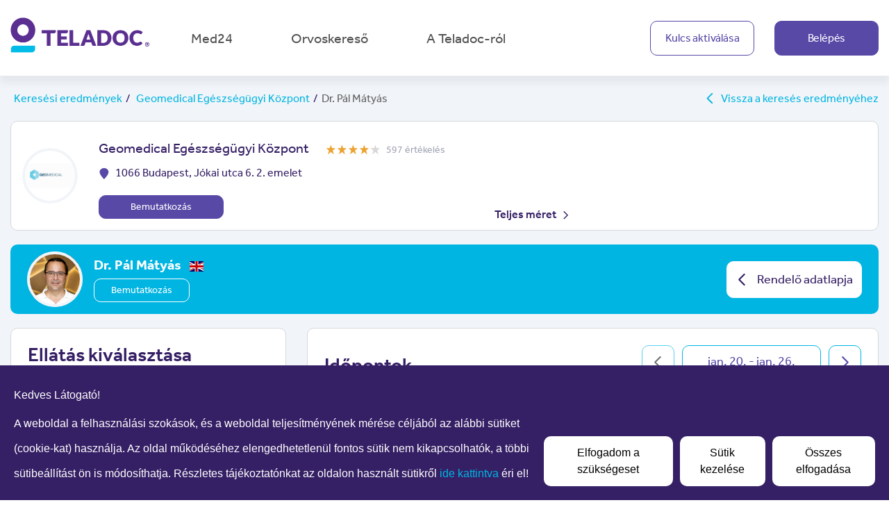

--- FILE ---
content_type: text/html; charset=utf-8
request_url: https://med24.teladoc.hu/providers/4141/doctors/34359?subfunction=11
body_size: 99737
content:
<!doctype html>
<html data-n-head-ssr translate="no" lang="hu-HU" dir="ltr" data-n-head="%7B%22translate%22:%7B%22ssr%22:%22no%22%7D,%22lang%22:%7B%22ssr%22:%22hu-HU%22%7D,%22dir%22:%7B%22ssr%22:%22ltr%22%7D%7D">
  <head >
    <meta data-n-head="ssr" charset="utf-8"><meta data-n-head="ssr" name="viewport" content="width=device-width, initial-scale=1"><meta data-n-head="ssr" data-hid="description" name="description" content=""><meta data-n-head="ssr" data-hid="i18n-og" property="og:locale" content="hu_HU"><meta data-n-head="ssr" data-hid="i18n-og-alt-en-GB" property="og:locale:alternate" content="en_GB"><meta data-n-head="ssr" data-hid="i18n-og-alt-ro-RO" property="og:locale:alternate" content="ro_RO"><title>Teladoc</title><link data-n-head="ssr" rel="stylesheet" href="https://use.typekit.net/odb5rgo.css"><link data-n-head="ssr" rel="icon" type="image/x-icon" href="/favicon.ico"><link data-n-head="ssr" data-hid="i18n-can" rel="canonical" href="/providers/4141/doctors/34359"><script data-n-head="ssr" data-hid="gtm-script">if(!window._gtm_init){window._gtm_init=1;(function(w,n,d,m,e,p){w[d]=(w[d]==1||n[d]=='yes'||n[d]==1||n[m]==1||(w[e]&&w[e][p]&&w[e][p]()))?1:0})(window,navigator,'doNotTrack','msDoNotTrack','external','msTrackingProtectionEnabled');(function(w,d,s,l,x,y){w[x]={};w._gtm_inject=function(i){if(w.doNotTrack||w[x][i])return;w[x][i]=1;w[l]=w[l]||[];w[l].push({'gtm.start':new Date().getTime(),event:'gtm.js'});var f=d.getElementsByTagName(s)[0],j=d.createElement(s);j.async=true;j.src='https://www.googletagmanager.com/gtm.js?id='+i;f.parentNode.insertBefore(j,f);}})(window,document,'script','dataLayer','_gtm_ids','_gtm_inject')}</script><link rel="preload" href="/_nuxt/560b0d6.js" as="script"><link rel="preload" href="/_nuxt/9495128.js" as="script"><link rel="preload" href="/_nuxt/c860c16.js" as="script"><link rel="preload" href="/_nuxt/ce7ec31.js" as="script"><link rel="preload" href="/_nuxt/5de468e.js" as="script"><link rel="preload" href="/_nuxt/b674c5b.js" as="script"><link rel="preload" href="/_nuxt/7dc7ff3.js" as="script"><link rel="preload" href="/_nuxt/91164db.js" as="script"><link rel="preload" href="/_nuxt/4f39eb3.js" as="script"><link rel="preload" href="/_nuxt/7dd0d70.js" as="script"><link rel="preload" href="/_nuxt/80b77f7.js" as="script"><link rel="preload" href="/_nuxt/62ad14d.js" as="script"><link rel="preload" href="/_nuxt/2f7db44.js" as="script"><link rel="preload" href="/_nuxt/afc3fa0.js" as="script"><style data-vue-ssr-id="6030d4f2:0 3b37cabc:0 e33899ce:0 5498cb25:0 16da4a6f:0 7ac0511a:0 0f4fb3f5:0 7fb65a95:0 31202a12:0 2361ee65:0 9dc4c83e:0 47e23909:0 f18c9676:0 56c68bb8:0 3e780c78:0 7787d7da:0 5900e64e:0 3f680044:0 2caa6824:0 3853f3c4:0 dcd2df30:0 373b6bab:0 42762abb:0 eaabe474:0 66009e98:0 432f1db2:0 61fd3346:0 f424dddc:0 8b5fb5a4:0 90da44da:0">.cookieControl__Modal-enter-active, .cookieControl__Modal-leave-active {
  transition: opacity 0.25s;
}
.cookieControl__Modal-enter, .cookieControl__Modal-leave-to {
  opacity: 0;
}
.cookieControl__Bar--center {
  top: 50%;
  left: 50%;
  transform: translate(-50%, -50%);
}
.cookieControl__Bar--center-enter-active, .cookieControl__Bar--top-left-enter-active, .cookieControl__Bar--top-full-enter-active, .cookieControl__Bar--top-right-enter-active, .cookieControl__Bar--bottom-left-enter-active, .cookieControl__Bar--bottom-full-enter-active, .cookieControl__Bar--bottom-right-enter-active, .cookieControl__Bar--center-leave-active, .cookieControl__Bar--top-left-leave-active, .cookieControl__Bar--top-full-leave-active, .cookieControl__Bar--top-right-leave-active, .cookieControl__Bar--bottom-left-leave-active, .cookieControl__Bar--bottom-full-leave-active, .cookieControl__Bar--bottom-right-leave-active {
  transition: transform 0.25s;
}
.cookieControl__Bar--top-left-enter, .cookieControl__Bar--top-full-enter, .cookieControl__Bar--top-right-enter, .cookieControl__Bar--top-left-leave-to, .cookieControl__Bar--top-full-leave-to, .cookieControl__Bar--top-right-leave-to {
  transform: translateY(-100%);
}
.cookieControl__Bar--bottom-left-enter, .cookieControl__Bar--bottom-full-enter, .cookieControl__Bar--bottom-right-enter, .cookieControl__Bar--bottom-left-leave-to, .cookieControl__Bar--bottom-right-leave-to, .cookieControl__Bar--bottom-full-leave-to {
  transform: translateY(100%);
}
.cookieControl__Bar--center-enter, .cookieControl__Bar--center-leave-to {
  transform: translate(-50%, -50%) scale(0.95);
}
.cookieControl {
  position: relative;
  z-index: 100000;
}
.cookieControl button {
  border: 0;
  outline: 0;
  font-size: 16px;
  cursor: pointer;
  padding: 12px 20px;
  backface-visibility: hidden;
  transition: background-color 200ms, color 200ms;
}
.cookieControl__Bar {
  position: fixed;
  background-color: var(--cookie-control-barBackground);
  font-family: Arial, "Helvetica Neue", Helvetica, sans-serif;
}
.cookieControl__Bar h3, .cookieControl__Bar p {
  color: var(--cookie-control-barTextColor);
  max-width: 900px;
}
.cookieControl__Bar h3 {
  margin: 0;
  font-size: 20px;
}
.cookieControl__Bar p {
  font-size: 16px;
  margin: 5px 0 0;
}
.cookieControl__Bar button {
  color: var(--cookie-control-barButtonColor);
  background-color: var(--cookie-control-barButtonBackground);
}
.cookieControl__Bar button:hover {
  color: var(--cookie-control-barButtonHoverColor);
  background-color: var(--cookie-control-barButtonHoverBackground);
}
.cookieControl__Bar button + button {
  margin-left: 10px;
}
.cookieControl__BarContainer {
  display: flex;
  padding: 20px;
  align-items: flex-end;
  justify-content: space-between;
}
.cookieControl__Bar--top-full, .cookieControl__Bar--bottom-full {
  left: 0;
  right: 0;
}
.cookieControl__Bar--top-full {
  top: 0;
}
.cookieControl__Bar--bottom-full {
  bottom: 0;
}
.cookieControl__Bar--center p, .cookieControl__Bar--top-left p, .cookieControl__Bar--top-right p, .cookieControl__Bar--bottom-left p, .cookieControl__Bar--bottom-right p {
  max-width: 400px;
}
.cookieControl__Bar--center .cookieControl__BarContainer, .cookieControl__Bar--top-left .cookieControl__BarContainer, .cookieControl__Bar--top-right .cookieControl__BarContainer, .cookieControl__Bar--bottom-left .cookieControl__BarContainer, .cookieControl__Bar--bottom-right .cookieControl__BarContainer {
  flex-direction: column;
}
.cookieControl__Bar--center .cookieControl__BarButtons, .cookieControl__Bar--top-left .cookieControl__BarButtons, .cookieControl__Bar--top-right .cookieControl__BarButtons, .cookieControl__Bar--bottom-left .cookieControl__BarButtons, .cookieControl__Bar--bottom-right .cookieControl__BarButtons {
  margin-top: 20px;
}
.cookieControl__Bar--top-left, .cookieControl__Bar--top-right {
  top: 20px;
}
.cookieControl__Bar--bottom-left, .cookieControl__Bar--bottom-right {
  bottom: 20px;
}
.cookieControl__Bar--top-left, .cookieControl__Bar--bottom-left {
  left: 20px;
}
.cookieControl__Bar--top-right, .cookieControl__Bar--bottom-right {
  right: 20px;
}
.cookieControl__BarButtons {
  display: flex;
}
.cookieControl__Modal {
  position: fixed;
  top: 0;
  left: 0;
  right: 0;
  bottom: 0;
  z-index: 1;
  font-size: 0;
  text-align: center;
}
.cookieControl__Modal:before {
  content: "";
  min-height: 100vh;
  display: inline-block;
  vertical-align: middle;
}
.cookieControl__Modal:after {
  position: absolute;
  content: "";
  top: 0;
  left: 0;
  right: 0;
  bottom: 0;
  z-index: -1;
  opacity: var(--cookie-control-modalOverlayOpacity);
  background-color: var(--cookie-control-modalOverlay);
}
.cookieControl__Modal > div {
  font-size: initial;
  padding-top: 80px;
}
.cookieControl__Modal button {
  color: var(--cookie-control-modalButtonColor);
  background-color: var(--cookie-control-modalButtonBackground);
}
.cookieControl__Modal button:hover {
  color: var(--cookie-control-modalButtonHoverColor);
  background-color: var(--cookie-control-modalButtonHoverBackground);
}
.cookieControl__ModalContent {
  position: relative;
  width: 100%;
  padding: 40px;
  max-width: 550px;
  max-height: 80vh;
  text-align: left;
  overflow-y: scroll;
  display: inline-block;
  vertical-align: middle;
  color: var(--cookie-control-modalTextColor);
  background-color: var(--cookie-control-modalBackground);
}
.cookieControl__ModalContent *:not(button) {
  color: var(--cookie-control-modalTextColor);
}
.cookieControl__ModalContent h3 {
  font-size: 24px;
  margin: 50px 0 25px;
}
.cookieControl__ModalContent h3:first-of-type {
  margin-top: 0;
}
.cookieControl__ModalContent ul {
  padding: 0;
  font-size: 16px;
  list-style-type: none;
}
.cookieControl__ModalContent ul ul {
  padding: 5px 56px 0;
}
.cookieControl__ModalContent ul ul li + li {
  margin-top: 5px;
}
.cookieControl__ModalContent li {
  align-items: center;
}
.cookieControl__ModalContent li + li {
  margin-top: 20px;
}
.cookieControl__ModalContent input {
  display: none;
}
.cookieControl__ModalContent input:checked + label {
  background-color: var(--cookie-control-checkboxActiveBackground);
}
.cookieControl__ModalContent input:checked + label:before {
  background-color: var(--cookie-control-checkboxActiveCircleBackground);
  transform: translate3d(100%, -50%, 0);
}
.cookieControl__ModalContent input:checked:disabled + label {
  background-color: var(--cookie-control-checkboxDisabledBackground);
}
.cookieControl__ModalContent input:checked:disabled + label:before {
  background-color: var(--cookie-control-checkboxDisabledCircleBackground);
}
.cookieControl__ModalContent label {
  position: relative;
  min-width: 36px;
  min-height: 20px;
  font-size: 0;
  display: block;
  margin-right: 20px;
  border-radius: 20px;
  backface-visibility: hidden;
  transition: background-color 200ms;
  background-color: var(--cookie-control-checkboxInactiveBackground);
}
.cookieControl__ModalContent label:before {
  position: absolute;
  content: "";
  top: 50%;
  left: 3px;
  width: 15px;
  height: 15px;
  border-radius: 50%;
  transition: transform 200ms;
  transform: translate3d(0, -50%, 0);
  background-color: var(--cookie-control-checkboxInactiveCircleBackground);
}
.cookieControl__ModalInputWrapper {
  display: flex;
  align-items: flex-start;
}
.cookieControl__ModalCookieName {
  font-weight: bold;
  text-transform: uppercase;
}
.cookieControl__ModalCookieName span {
  font-weight: normal;
  text-transform: none;
}
.cookieControl__ModalClose {
  position: absolute;
  top: 20px;
  right: 20px;
}
.cookieControl__ModalButtons {
  display: flex;
  margin-top: 80px;
  align-items: flex-start;
}
.cookieControl__ModalButtons button + button {
  margin-left: 20px;
}
.cookieControl__ModalUnsaved {
  position: absolute;
  left: 50%;
  bottom: 40px;
  margin: 0;
  color: var(--cookie-control-modalUnsavedColor);
  font-size: 14px;
  transform: translateX(-50%);
}
.cookieControl__BlockedIframe {
  padding: 20px;
  border: 2px solid #ddd;
}
.cookieControl__BlockedIframe p, .cookieControl__BlockedIframe a {
  font-family: Arial, "Helvetica Neue", Helvetica, sans-serif;
}
@media screen and (max-width: 768px) {
  .cookieControl__Bar {
    flex-direction: column;
    left: 0;
    right: 0;
 }
  .cookieControl__Bar p, .cookieControl__Bar h3 {
    max-width: 100%;
 }
  .cookieControl__Bar--top-full, .cookieControl__Bar--top-left, .cookieControl__Bar--top-right {
    top: 0;
 }
  .cookieControl__Bar--bottom-full, .cookieControl__Bar--bottom-left, .cookieControl__Bar--bottom-right {
    bottom: 0;
 }
  .cookieControl__ModalContent {
    position: absolute;
    top: 0;
    left: 0;
    right: 0;
    bottom: 0;
    max-width: none;
    max-height: 100%;
    padding: 80px 20px 20px;
 }
  .cookieControl__BarButtons {
    width: 100%;
    margin-top: 20px;
    flex-direction: column;
    justify-content: center;
 }
  .cookieControl__BarButtons button {
    width: 100%;
 }
  .cookieControl__BarButtons button + button {
    margin: 10px 0 0;
 }
  .cookieControl__BarContainer, .cookieControl__ModalButtons {
    flex-direction: column;
 }
  .cookieControl__ModalButtons button {
    width: 100%;
 }
  .cookieControl__ModalButtons button + button {
    margin: 10px 0 0;
 }
}
.cookieControl__ControlButton {
  position: fixed;
  right: 20px;
  bottom: 20px;
  border: 0;
  outline: 0;
  width: 40px;
  height: 40px;
  cursor: pointer;
  min-width: 40px;
  min-height: 40px;
  border-radius: 50%;
  backface-visibility: hidden;
  transition: background-color 200ms;
  box-shadow: 0 0 10px rgba(0, 0, 0, 0.3);
  background: var(--cookie-control-controlButtonBackground);
}
.cookieControl__ControlButton svg {
  position: absolute;
  top: 50%;
  left: 50%;
  min-width: 24px;
  min-height: 24px;
  max-width: 24px;
  max-height: 24px;
  transition: color 200ms;
  backface-visibility: hidden;
  transform: translate(-50%, -50%);
  color: var(--cookie-control-controlButtonIconColor);
}
.cookieControl__ControlButton:hover {
  background-color: var(--cookie-control-controlButtonHoverBackground);
}
.cookieControl__ControlButton:hover svg {
  color: var(--cookie-control-controlButtonIconHoverColor);
}


.nuxt-progress {
  position: fixed;
  top: 0px;
  left: 0px;
  right: 0px;
  height: 2px;
  width: 0%;
  opacity: 1;
  transition: width 0.1s, opacity 0.4s;
  background-color: black;
  z-index: 999999;
}
.nuxt-progress.nuxt-progress-notransition {
  transition: none;
}
.nuxt-progress-failed {
  background-color: red;
}

/*!
 * Bootstrap v4.6.2 (https://getbootstrap.com/)
 * Copyright 2011-2022 The Bootstrap Authors
 * Copyright 2011-2022 Twitter, Inc.
 * Licensed under MIT (https://github.com/twbs/bootstrap/blob/main/LICENSE)
 */:root{--blue: #007bff;--indigo: #6610f2;--purple: #5949A7;--pink: #e83e8c;--red: #dc3545;--orange: #fd7e14;--yellow: #ffc107;--green: #a1c345;--teal: #20c997;--cyan: #17a2b8;--white: #fff;--gray: #616161;--gray-dark: #343a40;--primary: #5949A7;--secondary: #616161;--success: #a1c345;--info: #17a2b8;--warning: #ffc107;--danger: #dc3545;--light: #f9f9f9;--dark: #343a40;--breakpoint-xs: 0;--breakpoint-sm: 576px;--breakpoint-md: 768px;--breakpoint-lg: 992px;--breakpoint-xl: 1200px;--breakpoint-xxl: 1400px;--font-family-sans-serif: effra, "Arial", sans-serif;--font-family-monospace: SFMono-Regular, Menlo, Monaco, Consolas, "Liberation Mono", "Courier New", monospace}*,*::before,*::after{box-sizing:border-box}html{font-family:sans-serif;line-height:1.15;-webkit-text-size-adjust:100%;-webkit-tap-highlight-color:rgba(0,0,0,0)}article,aside,figcaption,figure,footer,header,hgroup,main,nav,section{display:block}body{margin:0;font-family:effra,"Arial",sans-serif;font-size:1rem;font-weight:400;line-height:1.5;color:#212529;text-align:left;background-color:#fff}[tabindex="-1"]:focus:not(:focus-visible){outline:0 !important}hr{box-sizing:content-box;height:0;overflow:visible}h1,h2,h3,h4,h5,h6{margin-top:0;margin-bottom:.5rem}p{margin-top:0;margin-bottom:1rem}abbr[title],abbr[data-original-title]{text-decoration:underline;text-decoration:underline dotted;cursor:help;border-bottom:0;text-decoration-skip-ink:none}address{margin-bottom:1rem;font-style:normal;line-height:inherit}ol,ul,dl{margin-top:0;margin-bottom:1rem}ol ol,ul ul,ol ul,ul ol{margin-bottom:0}dt{font-weight:700}dd{margin-bottom:.5rem;margin-left:0}blockquote{margin:0 0 1rem}b,strong{font-weight:bolder}small{font-size:80%}sub,sup{position:relative;font-size:75%;line-height:0;vertical-align:baseline}sub{bottom:-0.25em}sup{top:-0.5em}a{color:#00b5e2;text-decoration:none;background-color:transparent}a:hover{color:#007896;text-decoration:underline}a:not([href]):not([class]){color:inherit;text-decoration:none}a:not([href]):not([class]):hover{color:inherit;text-decoration:none}pre,code,kbd,samp{font-family:SFMono-Regular,Menlo,Monaco,Consolas,"Liberation Mono","Courier New",monospace;font-size:1em}pre{margin-top:0;margin-bottom:1rem;overflow:auto;-ms-overflow-style:scrollbar}figure{margin:0 0 1rem}img{vertical-align:middle;border-style:none}svg{overflow:hidden;vertical-align:middle}table{border-collapse:collapse}caption{padding-top:.75rem;padding-bottom:.75rem;color:#616161;text-align:left;caption-side:bottom}th{text-align:inherit;text-align:-webkit-match-parent}label{display:inline-block;margin-bottom:.5rem}button{border-radius:0}button:focus:not(:focus-visible){outline:0}input,button,select,optgroup,textarea{margin:0;font-family:inherit;font-size:inherit;line-height:inherit}button,input{overflow:visible}button,select{text-transform:none}[role=button]{cursor:pointer}select{word-wrap:normal}button,[type=button],[type=reset],[type=submit]{-webkit-appearance:button}button:not(:disabled),[type=button]:not(:disabled),[type=reset]:not(:disabled),[type=submit]:not(:disabled){cursor:pointer}button::-moz-focus-inner,[type=button]::-moz-focus-inner,[type=reset]::-moz-focus-inner,[type=submit]::-moz-focus-inner{padding:0;border-style:none}input[type=radio],input[type=checkbox]{box-sizing:border-box;padding:0}textarea{overflow:auto;resize:vertical}fieldset{min-width:0;padding:0;margin:0;border:0}legend{display:block;width:100%;max-width:100%;padding:0;margin-bottom:.5rem;font-size:1.5rem;line-height:inherit;color:inherit;white-space:normal}@media(max-width: 1200px){legend{font-size:calc(1.275rem + 0.3vw)}}progress{vertical-align:baseline}[type=number]::-webkit-inner-spin-button,[type=number]::-webkit-outer-spin-button{height:auto}[type=search]{outline-offset:-2px;-webkit-appearance:none}[type=search]::-webkit-search-decoration{-webkit-appearance:none}::-webkit-file-upload-button{font:inherit;-webkit-appearance:button}output{display:inline-block}summary{display:list-item;cursor:pointer}template{display:none}[hidden]{display:none !important}h1,h2,h3,h4,h5,h6,.h1,.h2,.h3,.h4,.h5,.h6{margin-bottom:.5rem;font-weight:500;line-height:1.2}h1,.h1{font-size:2.5rem}@media(max-width: 1200px){h1,.h1{font-size:calc(1.375rem + 1.5vw)}}h2,.h2{font-size:2rem}@media(max-width: 1200px){h2,.h2{font-size:calc(1.325rem + 0.9vw)}}h3,.h3{font-size:1.75rem}@media(max-width: 1200px){h3,.h3{font-size:calc(1.3rem + 0.6vw)}}h4,.h4{font-size:1.5rem}@media(max-width: 1200px){h4,.h4{font-size:calc(1.275rem + 0.3vw)}}h5,.h5{font-size:1.25rem}h6,.h6{font-size:1rem}.lead{font-size:1.25rem;font-weight:300}.display-1{font-size:6rem;font-weight:300;line-height:1.2}@media(max-width: 1200px){.display-1{font-size:calc(1.725rem + 5.7vw)}}.display-2{font-size:5.5rem;font-weight:300;line-height:1.2}@media(max-width: 1200px){.display-2{font-size:calc(1.675rem + 5.1vw)}}.display-3{font-size:4.5rem;font-weight:300;line-height:1.2}@media(max-width: 1200px){.display-3{font-size:calc(1.575rem + 3.9vw)}}.display-4{font-size:3.5rem;font-weight:300;line-height:1.2}@media(max-width: 1200px){.display-4{font-size:calc(1.475rem + 2.7vw)}}hr{margin-top:1rem;margin-bottom:1rem;border:0;border-top:1px solid rgba(0,0,0,.1)}small,.small{font-size:0.875em;font-weight:400}mark,.mark{padding:.2em;background-color:#fcf8e3}.list-unstyled{padding-left:0;list-style:none}.list-inline{padding-left:0;list-style:none}.list-inline-item{display:inline-block}.list-inline-item:not(:last-child){margin-right:.5rem}.initialism{font-size:90%;text-transform:uppercase}.blockquote{margin-bottom:1rem;font-size:1.25rem}.blockquote-footer{display:block;font-size:0.875em;color:#616161}.blockquote-footer::before{content:"— "}.img-fluid{max-width:100%;height:auto}.img-thumbnail{padding:.25rem;background-color:#fff;border:1px solid #d4d8dc;border-radius:.25rem;max-width:100%;height:auto}.figure{display:inline-block}.figure-img{margin-bottom:.5rem;line-height:1}.figure-caption{font-size:90%;color:#616161}code{font-size:87.5%;color:#e83e8c;word-wrap:break-word}a>code{color:inherit}kbd{padding:.2rem .4rem;font-size:87.5%;color:#fff;background-color:#212529;border-radius:.2rem}kbd kbd{padding:0;font-size:100%;font-weight:700}pre{display:block;font-size:87.5%;color:#212529}pre code{font-size:inherit;color:inherit;word-break:normal}.pre-scrollable{max-height:340px;overflow-y:scroll}.container,.container-fluid,.container-xl,.container-lg,.container-md,.container-sm{width:100%;padding-right:15px;padding-left:15px;margin-right:auto;margin-left:auto}@media(min-width: 576px){.container-sm,.container{max-width:100%}}@media(min-width: 768px){.container-md,.container-sm,.container{max-width:720px}}@media(min-width: 992px){.container-lg,.container-md,.container-sm,.container{max-width:960px}}@media(min-width: 1200px){.container-xl,.container-lg,.container-md,.container-sm,.container{max-width:1284px}}.row{display:flex;flex-wrap:wrap;margin-right:-15px;margin-left:-15px}.no-gutters{margin-right:0;margin-left:0}.no-gutters>.col,.no-gutters>[class*=col-]{padding-right:0;padding-left:0}.col-xxl,.col-xxl-auto,.col-xxl-12,.col-xxl-11,.col-xxl-10,.col-xxl-9,.col-xxl-8,.col-xxl-7,.col-xxl-6,.col-xxl-5,.col-xxl-4,.col-xxl-3,.col-xxl-2,.col-xxl-1,.col-xl,.col-xl-auto,.col-xl-12,.col-xl-11,.col-xl-10,.col-xl-9,.col-xl-8,.col-xl-7,.col-xl-6,.col-xl-5,.col-xl-4,.col-xl-3,.col-xl-2,.col-xl-1,.col-lg,.col-lg-auto,.col-lg-12,.col-lg-11,.col-lg-10,.col-lg-9,.col-lg-8,.col-lg-7,.col-lg-6,.col-lg-5,.col-lg-4,.col-lg-3,.col-lg-2,.col-lg-1,.col-md,.col-md-auto,.col-md-12,.col-md-11,.col-md-10,.col-md-9,.col-md-8,.col-md-7,.col-md-6,.col-md-5,.col-md-4,.col-md-3,.col-md-2,.col-md-1,.col-sm,.col-sm-auto,.col-sm-12,.col-sm-11,.col-sm-10,.col-sm-9,.col-sm-8,.col-sm-7,.col-sm-6,.col-sm-5,.col-sm-4,.col-sm-3,.col-sm-2,.col-sm-1,.col,.col-auto,.col-12,.col-11,.col-10,.col-9,.col-8,.col-7,.col-6,.col-5,.col-4,.col-3,.col-2,.col-1{position:relative;width:100%;padding-right:15px;padding-left:15px}.col{flex-basis:0;flex-grow:1;max-width:100%}.row-cols-1>*{flex:0 0 100%;max-width:100%}.row-cols-2>*{flex:0 0 50%;max-width:50%}.row-cols-3>*{flex:0 0 33.3333333333%;max-width:33.3333333333%}.row-cols-4>*{flex:0 0 25%;max-width:25%}.row-cols-5>*{flex:0 0 20%;max-width:20%}.row-cols-6>*{flex:0 0 16.6666666667%;max-width:16.6666666667%}.col-auto{flex:0 0 auto;width:auto;max-width:100%}.col-1{flex:0 0 8.33333333%;max-width:8.33333333%}.col-2{flex:0 0 16.66666667%;max-width:16.66666667%}.col-3{flex:0 0 25%;max-width:25%}.col-4{flex:0 0 33.33333333%;max-width:33.33333333%}.col-5{flex:0 0 41.66666667%;max-width:41.66666667%}.col-6{flex:0 0 50%;max-width:50%}.col-7{flex:0 0 58.33333333%;max-width:58.33333333%}.col-8{flex:0 0 66.66666667%;max-width:66.66666667%}.col-9{flex:0 0 75%;max-width:75%}.col-10{flex:0 0 83.33333333%;max-width:83.33333333%}.col-11{flex:0 0 91.66666667%;max-width:91.66666667%}.col-12{flex:0 0 100%;max-width:100%}.order-first{order:-1}.order-last{order:13}.order-0{order:0}.order-1{order:1}.order-2{order:2}.order-3{order:3}.order-4{order:4}.order-5{order:5}.order-6{order:6}.order-7{order:7}.order-8{order:8}.order-9{order:9}.order-10{order:10}.order-11{order:11}.order-12{order:12}.offset-1{margin-left:8.33333333%}.offset-2{margin-left:16.66666667%}.offset-3{margin-left:25%}.offset-4{margin-left:33.33333333%}.offset-5{margin-left:41.66666667%}.offset-6{margin-left:50%}.offset-7{margin-left:58.33333333%}.offset-8{margin-left:66.66666667%}.offset-9{margin-left:75%}.offset-10{margin-left:83.33333333%}.offset-11{margin-left:91.66666667%}@media(min-width: 576px){.col-sm{flex-basis:0;flex-grow:1;max-width:100%}.row-cols-sm-1>*{flex:0 0 100%;max-width:100%}.row-cols-sm-2>*{flex:0 0 50%;max-width:50%}.row-cols-sm-3>*{flex:0 0 33.3333333333%;max-width:33.3333333333%}.row-cols-sm-4>*{flex:0 0 25%;max-width:25%}.row-cols-sm-5>*{flex:0 0 20%;max-width:20%}.row-cols-sm-6>*{flex:0 0 16.6666666667%;max-width:16.6666666667%}.col-sm-auto{flex:0 0 auto;width:auto;max-width:100%}.col-sm-1{flex:0 0 8.33333333%;max-width:8.33333333%}.col-sm-2{flex:0 0 16.66666667%;max-width:16.66666667%}.col-sm-3{flex:0 0 25%;max-width:25%}.col-sm-4{flex:0 0 33.33333333%;max-width:33.33333333%}.col-sm-5{flex:0 0 41.66666667%;max-width:41.66666667%}.col-sm-6{flex:0 0 50%;max-width:50%}.col-sm-7{flex:0 0 58.33333333%;max-width:58.33333333%}.col-sm-8{flex:0 0 66.66666667%;max-width:66.66666667%}.col-sm-9{flex:0 0 75%;max-width:75%}.col-sm-10{flex:0 0 83.33333333%;max-width:83.33333333%}.col-sm-11{flex:0 0 91.66666667%;max-width:91.66666667%}.col-sm-12{flex:0 0 100%;max-width:100%}.order-sm-first{order:-1}.order-sm-last{order:13}.order-sm-0{order:0}.order-sm-1{order:1}.order-sm-2{order:2}.order-sm-3{order:3}.order-sm-4{order:4}.order-sm-5{order:5}.order-sm-6{order:6}.order-sm-7{order:7}.order-sm-8{order:8}.order-sm-9{order:9}.order-sm-10{order:10}.order-sm-11{order:11}.order-sm-12{order:12}.offset-sm-0{margin-left:0}.offset-sm-1{margin-left:8.33333333%}.offset-sm-2{margin-left:16.66666667%}.offset-sm-3{margin-left:25%}.offset-sm-4{margin-left:33.33333333%}.offset-sm-5{margin-left:41.66666667%}.offset-sm-6{margin-left:50%}.offset-sm-7{margin-left:58.33333333%}.offset-sm-8{margin-left:66.66666667%}.offset-sm-9{margin-left:75%}.offset-sm-10{margin-left:83.33333333%}.offset-sm-11{margin-left:91.66666667%}}@media(min-width: 768px){.col-md{flex-basis:0;flex-grow:1;max-width:100%}.row-cols-md-1>*{flex:0 0 100%;max-width:100%}.row-cols-md-2>*{flex:0 0 50%;max-width:50%}.row-cols-md-3>*{flex:0 0 33.3333333333%;max-width:33.3333333333%}.row-cols-md-4>*{flex:0 0 25%;max-width:25%}.row-cols-md-5>*{flex:0 0 20%;max-width:20%}.row-cols-md-6>*{flex:0 0 16.6666666667%;max-width:16.6666666667%}.col-md-auto{flex:0 0 auto;width:auto;max-width:100%}.col-md-1{flex:0 0 8.33333333%;max-width:8.33333333%}.col-md-2{flex:0 0 16.66666667%;max-width:16.66666667%}.col-md-3{flex:0 0 25%;max-width:25%}.col-md-4{flex:0 0 33.33333333%;max-width:33.33333333%}.col-md-5{flex:0 0 41.66666667%;max-width:41.66666667%}.col-md-6{flex:0 0 50%;max-width:50%}.col-md-7{flex:0 0 58.33333333%;max-width:58.33333333%}.col-md-8{flex:0 0 66.66666667%;max-width:66.66666667%}.col-md-9{flex:0 0 75%;max-width:75%}.col-md-10{flex:0 0 83.33333333%;max-width:83.33333333%}.col-md-11{flex:0 0 91.66666667%;max-width:91.66666667%}.col-md-12{flex:0 0 100%;max-width:100%}.order-md-first{order:-1}.order-md-last{order:13}.order-md-0{order:0}.order-md-1{order:1}.order-md-2{order:2}.order-md-3{order:3}.order-md-4{order:4}.order-md-5{order:5}.order-md-6{order:6}.order-md-7{order:7}.order-md-8{order:8}.order-md-9{order:9}.order-md-10{order:10}.order-md-11{order:11}.order-md-12{order:12}.offset-md-0{margin-left:0}.offset-md-1{margin-left:8.33333333%}.offset-md-2{margin-left:16.66666667%}.offset-md-3{margin-left:25%}.offset-md-4{margin-left:33.33333333%}.offset-md-5{margin-left:41.66666667%}.offset-md-6{margin-left:50%}.offset-md-7{margin-left:58.33333333%}.offset-md-8{margin-left:66.66666667%}.offset-md-9{margin-left:75%}.offset-md-10{margin-left:83.33333333%}.offset-md-11{margin-left:91.66666667%}}@media(min-width: 992px){.col-lg{flex-basis:0;flex-grow:1;max-width:100%}.row-cols-lg-1>*{flex:0 0 100%;max-width:100%}.row-cols-lg-2>*{flex:0 0 50%;max-width:50%}.row-cols-lg-3>*{flex:0 0 33.3333333333%;max-width:33.3333333333%}.row-cols-lg-4>*{flex:0 0 25%;max-width:25%}.row-cols-lg-5>*{flex:0 0 20%;max-width:20%}.row-cols-lg-6>*{flex:0 0 16.6666666667%;max-width:16.6666666667%}.col-lg-auto{flex:0 0 auto;width:auto;max-width:100%}.col-lg-1{flex:0 0 8.33333333%;max-width:8.33333333%}.col-lg-2{flex:0 0 16.66666667%;max-width:16.66666667%}.col-lg-3{flex:0 0 25%;max-width:25%}.col-lg-4{flex:0 0 33.33333333%;max-width:33.33333333%}.col-lg-5{flex:0 0 41.66666667%;max-width:41.66666667%}.col-lg-6{flex:0 0 50%;max-width:50%}.col-lg-7{flex:0 0 58.33333333%;max-width:58.33333333%}.col-lg-8{flex:0 0 66.66666667%;max-width:66.66666667%}.col-lg-9{flex:0 0 75%;max-width:75%}.col-lg-10{flex:0 0 83.33333333%;max-width:83.33333333%}.col-lg-11{flex:0 0 91.66666667%;max-width:91.66666667%}.col-lg-12{flex:0 0 100%;max-width:100%}.order-lg-first{order:-1}.order-lg-last{order:13}.order-lg-0{order:0}.order-lg-1{order:1}.order-lg-2{order:2}.order-lg-3{order:3}.order-lg-4{order:4}.order-lg-5{order:5}.order-lg-6{order:6}.order-lg-7{order:7}.order-lg-8{order:8}.order-lg-9{order:9}.order-lg-10{order:10}.order-lg-11{order:11}.order-lg-12{order:12}.offset-lg-0{margin-left:0}.offset-lg-1{margin-left:8.33333333%}.offset-lg-2{margin-left:16.66666667%}.offset-lg-3{margin-left:25%}.offset-lg-4{margin-left:33.33333333%}.offset-lg-5{margin-left:41.66666667%}.offset-lg-6{margin-left:50%}.offset-lg-7{margin-left:58.33333333%}.offset-lg-8{margin-left:66.66666667%}.offset-lg-9{margin-left:75%}.offset-lg-10{margin-left:83.33333333%}.offset-lg-11{margin-left:91.66666667%}}@media(min-width: 1200px){.col-xl{flex-basis:0;flex-grow:1;max-width:100%}.row-cols-xl-1>*{flex:0 0 100%;max-width:100%}.row-cols-xl-2>*{flex:0 0 50%;max-width:50%}.row-cols-xl-3>*{flex:0 0 33.3333333333%;max-width:33.3333333333%}.row-cols-xl-4>*{flex:0 0 25%;max-width:25%}.row-cols-xl-5>*{flex:0 0 20%;max-width:20%}.row-cols-xl-6>*{flex:0 0 16.6666666667%;max-width:16.6666666667%}.col-xl-auto{flex:0 0 auto;width:auto;max-width:100%}.col-xl-1{flex:0 0 8.33333333%;max-width:8.33333333%}.col-xl-2{flex:0 0 16.66666667%;max-width:16.66666667%}.col-xl-3{flex:0 0 25%;max-width:25%}.col-xl-4{flex:0 0 33.33333333%;max-width:33.33333333%}.col-xl-5{flex:0 0 41.66666667%;max-width:41.66666667%}.col-xl-6{flex:0 0 50%;max-width:50%}.col-xl-7{flex:0 0 58.33333333%;max-width:58.33333333%}.col-xl-8{flex:0 0 66.66666667%;max-width:66.66666667%}.col-xl-9{flex:0 0 75%;max-width:75%}.col-xl-10{flex:0 0 83.33333333%;max-width:83.33333333%}.col-xl-11{flex:0 0 91.66666667%;max-width:91.66666667%}.col-xl-12{flex:0 0 100%;max-width:100%}.order-xl-first{order:-1}.order-xl-last{order:13}.order-xl-0{order:0}.order-xl-1{order:1}.order-xl-2{order:2}.order-xl-3{order:3}.order-xl-4{order:4}.order-xl-5{order:5}.order-xl-6{order:6}.order-xl-7{order:7}.order-xl-8{order:8}.order-xl-9{order:9}.order-xl-10{order:10}.order-xl-11{order:11}.order-xl-12{order:12}.offset-xl-0{margin-left:0}.offset-xl-1{margin-left:8.33333333%}.offset-xl-2{margin-left:16.66666667%}.offset-xl-3{margin-left:25%}.offset-xl-4{margin-left:33.33333333%}.offset-xl-5{margin-left:41.66666667%}.offset-xl-6{margin-left:50%}.offset-xl-7{margin-left:58.33333333%}.offset-xl-8{margin-left:66.66666667%}.offset-xl-9{margin-left:75%}.offset-xl-10{margin-left:83.33333333%}.offset-xl-11{margin-left:91.66666667%}}@media(min-width: 1400px){.col-xxl{flex-basis:0;flex-grow:1;max-width:100%}.row-cols-xxl-1>*{flex:0 0 100%;max-width:100%}.row-cols-xxl-2>*{flex:0 0 50%;max-width:50%}.row-cols-xxl-3>*{flex:0 0 33.3333333333%;max-width:33.3333333333%}.row-cols-xxl-4>*{flex:0 0 25%;max-width:25%}.row-cols-xxl-5>*{flex:0 0 20%;max-width:20%}.row-cols-xxl-6>*{flex:0 0 16.6666666667%;max-width:16.6666666667%}.col-xxl-auto{flex:0 0 auto;width:auto;max-width:100%}.col-xxl-1{flex:0 0 8.33333333%;max-width:8.33333333%}.col-xxl-2{flex:0 0 16.66666667%;max-width:16.66666667%}.col-xxl-3{flex:0 0 25%;max-width:25%}.col-xxl-4{flex:0 0 33.33333333%;max-width:33.33333333%}.col-xxl-5{flex:0 0 41.66666667%;max-width:41.66666667%}.col-xxl-6{flex:0 0 50%;max-width:50%}.col-xxl-7{flex:0 0 58.33333333%;max-width:58.33333333%}.col-xxl-8{flex:0 0 66.66666667%;max-width:66.66666667%}.col-xxl-9{flex:0 0 75%;max-width:75%}.col-xxl-10{flex:0 0 83.33333333%;max-width:83.33333333%}.col-xxl-11{flex:0 0 91.66666667%;max-width:91.66666667%}.col-xxl-12{flex:0 0 100%;max-width:100%}.order-xxl-first{order:-1}.order-xxl-last{order:13}.order-xxl-0{order:0}.order-xxl-1{order:1}.order-xxl-2{order:2}.order-xxl-3{order:3}.order-xxl-4{order:4}.order-xxl-5{order:5}.order-xxl-6{order:6}.order-xxl-7{order:7}.order-xxl-8{order:8}.order-xxl-9{order:9}.order-xxl-10{order:10}.order-xxl-11{order:11}.order-xxl-12{order:12}.offset-xxl-0{margin-left:0}.offset-xxl-1{margin-left:8.33333333%}.offset-xxl-2{margin-left:16.66666667%}.offset-xxl-3{margin-left:25%}.offset-xxl-4{margin-left:33.33333333%}.offset-xxl-5{margin-left:41.66666667%}.offset-xxl-6{margin-left:50%}.offset-xxl-7{margin-left:58.33333333%}.offset-xxl-8{margin-left:66.66666667%}.offset-xxl-9{margin-left:75%}.offset-xxl-10{margin-left:83.33333333%}.offset-xxl-11{margin-left:91.66666667%}}.table{width:100%;margin-bottom:1rem;color:#212529}.table th,.table td{padding:.75rem;vertical-align:top;border-top:1px solid #d4d8dc}.table thead th{vertical-align:bottom;border-bottom:2px solid #d4d8dc}.table tbody+tbody{border-top:2px solid #d4d8dc}.table-sm th,.table-sm td{padding:.3rem}.table-bordered{border:1px solid #d4d8dc}.table-bordered th,.table-bordered td{border:1px solid #d4d8dc}.table-bordered thead th,.table-bordered thead td{border-bottom-width:2px}.table-borderless th,.table-borderless td,.table-borderless thead th,.table-borderless tbody+tbody{border:0}.table-striped tbody tr:nth-of-type(odd){background-color:rgba(0,0,0,.05)}.table-hover tbody tr:hover{color:#212529;background-color:rgba(0,0,0,.075)}.table-primary,.table-primary>th,.table-primary>td{background-color:#d1cce6}.table-primary th,.table-primary td,.table-primary thead th,.table-primary tbody+tbody{border-color:#a9a0d1}.table-hover .table-primary:hover{background-color:#c2bbde}.table-hover .table-primary:hover>td,.table-hover .table-primary:hover>th{background-color:#c2bbde}.table-secondary,.table-secondary>th,.table-secondary>td{background-color:#d3d3d3}.table-secondary th,.table-secondary td,.table-secondary thead th,.table-secondary tbody+tbody{border-color:#adadad}.table-hover .table-secondary:hover{background-color:#c6c6c6}.table-hover .table-secondary:hover>td,.table-hover .table-secondary:hover>th{background-color:#c6c6c6}.table-success,.table-success>th,.table-success>td{background-color:#e5eecb}.table-success th,.table-success td,.table-success thead th,.table-success tbody+tbody{border-color:#cee09e}.table-hover .table-success:hover{background-color:#dbe8b8}.table-hover .table-success:hover>td,.table-hover .table-success:hover>th{background-color:#dbe8b8}.table-info,.table-info>th,.table-info>td{background-color:#bee5eb}.table-info th,.table-info td,.table-info thead th,.table-info tbody+tbody{border-color:#86cfda}.table-hover .table-info:hover{background-color:#abdde5}.table-hover .table-info:hover>td,.table-hover .table-info:hover>th{background-color:#abdde5}.table-warning,.table-warning>th,.table-warning>td{background-color:#ffeeba}.table-warning th,.table-warning td,.table-warning thead th,.table-warning tbody+tbody{border-color:#ffdf7e}.table-hover .table-warning:hover{background-color:#ffe8a1}.table-hover .table-warning:hover>td,.table-hover .table-warning:hover>th{background-color:#ffe8a1}.table-danger,.table-danger>th,.table-danger>td{background-color:#f5c6cb}.table-danger th,.table-danger td,.table-danger thead th,.table-danger tbody+tbody{border-color:#ed969e}.table-hover .table-danger:hover{background-color:#f1b0b7}.table-hover .table-danger:hover>td,.table-hover .table-danger:hover>th{background-color:#f1b0b7}.table-light,.table-light>th,.table-light>td{background-color:#fdfdfd}.table-light th,.table-light td,.table-light thead th,.table-light tbody+tbody{border-color:#fcfcfc}.table-hover .table-light:hover{background-color:#f0f0f0}.table-hover .table-light:hover>td,.table-hover .table-light:hover>th{background-color:#f0f0f0}.table-dark,.table-dark>th,.table-dark>td{background-color:#c6c8ca}.table-dark th,.table-dark td,.table-dark thead th,.table-dark tbody+tbody{border-color:#95999c}.table-hover .table-dark:hover{background-color:#b9bbbe}.table-hover .table-dark:hover>td,.table-hover .table-dark:hover>th{background-color:#b9bbbe}.table-active,.table-active>th,.table-active>td{background-color:rgba(0,0,0,.075)}.table-hover .table-active:hover{background-color:rgba(0,0,0,.075)}.table-hover .table-active:hover>td,.table-hover .table-active:hover>th{background-color:rgba(0,0,0,.075)}.table .thead-dark th{color:#fff;background-color:#343a40;border-color:#454d55}.table .thead-light th{color:#525252;background-color:#f1f4f8;border-color:#d4d8dc}.table-dark{color:#fff;background-color:#343a40}.table-dark th,.table-dark td,.table-dark thead th{border-color:#454d55}.table-dark.table-bordered{border:0}.table-dark.table-striped tbody tr:nth-of-type(odd){background-color:rgba(255,255,255,.05)}.table-dark.table-hover tbody tr:hover{color:#fff;background-color:rgba(255,255,255,.075)}@media(max-width: 575.98px){.table-responsive-sm{display:block;width:100%;overflow-x:auto;-webkit-overflow-scrolling:touch}.table-responsive-sm>.table-bordered{border:0}}@media(max-width: 767.98px){.table-responsive-md{display:block;width:100%;overflow-x:auto;-webkit-overflow-scrolling:touch}.table-responsive-md>.table-bordered{border:0}}@media(max-width: 991.98px){.table-responsive-lg{display:block;width:100%;overflow-x:auto;-webkit-overflow-scrolling:touch}.table-responsive-lg>.table-bordered{border:0}}@media(max-width: 1199.98px){.table-responsive-xl{display:block;width:100%;overflow-x:auto;-webkit-overflow-scrolling:touch}.table-responsive-xl>.table-bordered{border:0}}@media(max-width: 1399.98px){.table-responsive-xxl{display:block;width:100%;overflow-x:auto;-webkit-overflow-scrolling:touch}.table-responsive-xxl>.table-bordered{border:0}}.table-responsive{display:block;width:100%;overflow-x:auto;-webkit-overflow-scrolling:touch}.table-responsive>.table-bordered{border:0}.form-control{display:block;width:100%;height:calc(1.5em + 0.75rem + 2px);padding:.375rem .75rem;font-size:1rem;font-weight:400;line-height:1.5;color:#525252;background-color:#fff;background-clip:padding-box;border:1px solid #00b5e2;border-radius:.25rem;transition:border-color .15s ease-in-out,box-shadow .15s ease-in-out}@media(prefers-reduced-motion: reduce){.form-control{transition:none}}.form-control::-ms-expand{background-color:transparent;border:0}.form-control:focus{color:#525252;background-color:#fff;border-color:#a59cd4;outline:0;box-shadow:0 0 0 .2rem rgba(89,73,167,.25)}.form-control::placeholder{color:#616161;opacity:1}.form-control:disabled,.form-control[readonly]{background-color:#f1f4f8;opacity:1}input[type=date].form-control,input[type=time].form-control,input[type=datetime-local].form-control,input[type=month].form-control{appearance:none}select.form-control:-moz-focusring{color:transparent;text-shadow:0 0 0 #525252}select.form-control:focus::-ms-value{color:#525252;background-color:#fff}.form-control-file,.form-control-range{display:block;width:100%}.col-form-label{padding-top:calc(0.375rem + 1px);padding-bottom:calc(0.375rem + 1px);margin-bottom:0;font-size:inherit;line-height:1.5}.col-form-label-lg{padding-top:calc(0.5rem + 1px);padding-bottom:calc(0.5rem + 1px);font-size:1.25rem;line-height:1.5}.col-form-label-sm{padding-top:calc(0.25rem + 1px);padding-bottom:calc(0.25rem + 1px);font-size:0.875rem;line-height:1.5}.form-control-plaintext{display:block;width:100%;padding:.375rem 0;margin-bottom:0;font-size:1rem;line-height:1.5;color:#212529;background-color:transparent;border:solid transparent;border-width:1px 0}.form-control-plaintext.form-control-sm,.form-control-plaintext.form-control-lg{padding-right:0;padding-left:0}.form-control-sm{height:calc(1.5em + 0.5rem + 2px);padding:.25rem .5rem;font-size:0.875rem;line-height:1.5;border-radius:.2rem}.form-control-lg{height:calc(1.5em + 1rem + 2px);padding:.5rem 1rem;font-size:1.25rem;line-height:1.5;border-radius:.3rem}select.form-control[size],select.form-control[multiple]{height:auto}textarea.form-control{height:auto}.form-group{margin-bottom:1rem}.form-text{display:block;margin-top:.25rem}.form-row{display:flex;flex-wrap:wrap;margin-right:-5px;margin-left:-5px}.form-row>.col,.form-row>[class*=col-]{padding-right:5px;padding-left:5px}.form-check{position:relative;display:block;padding-left:1.25rem}.form-check-input{position:absolute;margin-top:.3rem;margin-left:-1.25rem}.form-check-input[disabled]~.form-check-label,.form-check-input:disabled~.form-check-label{color:#616161}.form-check-label{margin-bottom:0}.form-check-inline{display:inline-flex;align-items:center;padding-left:0;margin-right:.75rem}.form-check-inline .form-check-input{position:static;margin-top:0;margin-right:.3125rem;margin-left:0}.valid-feedback{display:none;width:100%;margin-top:.25rem;font-size:0.875em;color:#a1c345}.valid-tooltip{position:absolute;top:100%;left:0;z-index:5;display:none;max-width:100%;padding:.25rem .5rem;margin-top:.1rem;font-size:0.875rem;line-height:1.5;color:#212529;background-color:rgba(161,195,69,.9);border-radius:.25rem}.form-row>.col>.valid-tooltip,.form-row>[class*=col-]>.valid-tooltip{left:5px}.was-validated :valid~.valid-feedback,.was-validated :valid~.valid-tooltip,.is-valid~.valid-feedback,.is-valid~.valid-tooltip{display:block}.was-validated .form-control:valid,.form-control.is-valid{border-color:#a1c345;padding-right:calc(1.5em + 0.75rem) !important;background-image:url("data:image/svg+xml,%3csvg xmlns='http://www.w3.org/2000/svg' width='8' height='8' viewBox='0 0 8 8'%3e%3cpath fill='%23a1c345' d='M2.3 6.73L.6 4.53c-.4-1.04.46-1.4 1.1-.8l1.1 1.4 3.4-3.8c.6-.63 1.6-.27 1.2.7l-4 4.6c-.43.5-.8.4-1.1.1z'/%3e%3c/svg%3e");background-repeat:no-repeat;background-position:right calc(0.375em + 0.1875rem) center;background-size:calc(0.75em + 0.375rem) calc(0.75em + 0.375rem)}.was-validated .form-control:valid:focus,.form-control.is-valid:focus{border-color:#a1c345;box-shadow:0 0 0 .2rem rgba(161,195,69,.25)}.was-validated select.form-control:valid,select.form-control.is-valid{padding-right:3rem !important;background-position:right 1.5rem center}.was-validated textarea.form-control:valid,textarea.form-control.is-valid{padding-right:calc(1.5em + 0.75rem);background-position:top calc(0.375em + 0.1875rem) right calc(0.375em + 0.1875rem)}.was-validated .custom-select:valid,.custom-select.is-valid{border-color:#a1c345;padding-right:calc(0.75em + 2.3125rem) !important;background:url("data:image/svg+xml,%3csvg xmlns='http://www.w3.org/2000/svg' width='4' height='5' viewBox='0 0 4 5'%3e%3cpath fill='%23343a40' d='M2 0L0 2h4zm0 5L0 3h4z'/%3e%3c/svg%3e") right .75rem center/8px 10px no-repeat,#fff url("data:image/svg+xml,%3csvg xmlns='http://www.w3.org/2000/svg' width='8' height='8' viewBox='0 0 8 8'%3e%3cpath fill='%23a1c345' d='M2.3 6.73L.6 4.53c-.4-1.04.46-1.4 1.1-.8l1.1 1.4 3.4-3.8c.6-.63 1.6-.27 1.2.7l-4 4.6c-.43.5-.8.4-1.1.1z'/%3e%3c/svg%3e") center right 1.75rem/calc(0.75em + 0.375rem) calc(0.75em + 0.375rem) no-repeat}.was-validated .custom-select:valid:focus,.custom-select.is-valid:focus{border-color:#a1c345;box-shadow:0 0 0 .2rem rgba(161,195,69,.25)}.was-validated .form-check-input:valid~.form-check-label,.form-check-input.is-valid~.form-check-label{color:#a1c345}.was-validated .form-check-input:valid~.valid-feedback,.was-validated .form-check-input:valid~.valid-tooltip,.form-check-input.is-valid~.valid-feedback,.form-check-input.is-valid~.valid-tooltip{display:block}.was-validated .custom-control-input:valid~.custom-control-label,.custom-control-input.is-valid~.custom-control-label{color:#a1c345}.was-validated .custom-control-input:valid~.custom-control-label::before,.custom-control-input.is-valid~.custom-control-label::before{border-color:#a1c345}.was-validated .custom-control-input:valid:checked~.custom-control-label::before,.custom-control-input.is-valid:checked~.custom-control-label::before{border-color:#b4cf6c;background-color:#b4cf6c}.was-validated .custom-control-input:valid:focus~.custom-control-label::before,.custom-control-input.is-valid:focus~.custom-control-label::before{box-shadow:0 0 0 .2rem rgba(161,195,69,.25)}.was-validated .custom-control-input:valid:focus:not(:checked)~.custom-control-label::before,.custom-control-input.is-valid:focus:not(:checked)~.custom-control-label::before{border-color:#a1c345}.was-validated .custom-file-input:valid~.custom-file-label,.custom-file-input.is-valid~.custom-file-label{border-color:#a1c345}.was-validated .custom-file-input:valid:focus~.custom-file-label,.custom-file-input.is-valid:focus~.custom-file-label{border-color:#a1c345;box-shadow:0 0 0 .2rem rgba(161,195,69,.25)}.invalid-feedback{display:none;width:100%;margin-top:.25rem;font-size:0.875em;color:#dc3545}.invalid-tooltip{position:absolute;top:100%;left:0;z-index:5;display:none;max-width:100%;padding:.25rem .5rem;margin-top:.1rem;font-size:0.875rem;line-height:1.5;color:#fff;background-color:rgba(220,53,69,.9);border-radius:.25rem}.form-row>.col>.invalid-tooltip,.form-row>[class*=col-]>.invalid-tooltip{left:5px}.was-validated :invalid~.invalid-feedback,.was-validated :invalid~.invalid-tooltip,.is-invalid~.invalid-feedback,.is-invalid~.invalid-tooltip{display:block}.was-validated .form-control:invalid,.form-control.is-invalid{border-color:#dc3545;padding-right:calc(1.5em + 0.75rem) !important;background-image:url("data:image/svg+xml,%3csvg xmlns='http://www.w3.org/2000/svg' width='12' height='12' fill='none' stroke='%23dc3545' viewBox='0 0 12 12'%3e%3ccircle cx='6' cy='6' r='4.5'/%3e%3cpath stroke-linejoin='round' d='M5.8 3.6h.4L6 6.5z'/%3e%3ccircle cx='6' cy='8.2' r='.6' fill='%23dc3545' stroke='none'/%3e%3c/svg%3e");background-repeat:no-repeat;background-position:right calc(0.375em + 0.1875rem) center;background-size:calc(0.75em + 0.375rem) calc(0.75em + 0.375rem)}.was-validated .form-control:invalid:focus,.form-control.is-invalid:focus{border-color:#dc3545;box-shadow:0 0 0 .2rem rgba(220,53,69,.25)}.was-validated select.form-control:invalid,select.form-control.is-invalid{padding-right:3rem !important;background-position:right 1.5rem center}.was-validated textarea.form-control:invalid,textarea.form-control.is-invalid{padding-right:calc(1.5em + 0.75rem);background-position:top calc(0.375em + 0.1875rem) right calc(0.375em + 0.1875rem)}.was-validated .custom-select:invalid,.custom-select.is-invalid{border-color:#dc3545;padding-right:calc(0.75em + 2.3125rem) !important;background:url("data:image/svg+xml,%3csvg xmlns='http://www.w3.org/2000/svg' width='4' height='5' viewBox='0 0 4 5'%3e%3cpath fill='%23343a40' d='M2 0L0 2h4zm0 5L0 3h4z'/%3e%3c/svg%3e") right .75rem center/8px 10px no-repeat,#fff url("data:image/svg+xml,%3csvg xmlns='http://www.w3.org/2000/svg' width='12' height='12' fill='none' stroke='%23dc3545' viewBox='0 0 12 12'%3e%3ccircle cx='6' cy='6' r='4.5'/%3e%3cpath stroke-linejoin='round' d='M5.8 3.6h.4L6 6.5z'/%3e%3ccircle cx='6' cy='8.2' r='.6' fill='%23dc3545' stroke='none'/%3e%3c/svg%3e") center right 1.75rem/calc(0.75em + 0.375rem) calc(0.75em + 0.375rem) no-repeat}.was-validated .custom-select:invalid:focus,.custom-select.is-invalid:focus{border-color:#dc3545;box-shadow:0 0 0 .2rem rgba(220,53,69,.25)}.was-validated .form-check-input:invalid~.form-check-label,.form-check-input.is-invalid~.form-check-label{color:#dc3545}.was-validated .form-check-input:invalid~.invalid-feedback,.was-validated .form-check-input:invalid~.invalid-tooltip,.form-check-input.is-invalid~.invalid-feedback,.form-check-input.is-invalid~.invalid-tooltip{display:block}.was-validated .custom-control-input:invalid~.custom-control-label,.custom-control-input.is-invalid~.custom-control-label{color:#dc3545}.was-validated .custom-control-input:invalid~.custom-control-label::before,.custom-control-input.is-invalid~.custom-control-label::before{border-color:#dc3545}.was-validated .custom-control-input:invalid:checked~.custom-control-label::before,.custom-control-input.is-invalid:checked~.custom-control-label::before{border-color:#e4606d;background-color:#e4606d}.was-validated .custom-control-input:invalid:focus~.custom-control-label::before,.custom-control-input.is-invalid:focus~.custom-control-label::before{box-shadow:0 0 0 .2rem rgba(220,53,69,.25)}.was-validated .custom-control-input:invalid:focus:not(:checked)~.custom-control-label::before,.custom-control-input.is-invalid:focus:not(:checked)~.custom-control-label::before{border-color:#dc3545}.was-validated .custom-file-input:invalid~.custom-file-label,.custom-file-input.is-invalid~.custom-file-label{border-color:#dc3545}.was-validated .custom-file-input:invalid:focus~.custom-file-label,.custom-file-input.is-invalid:focus~.custom-file-label{border-color:#dc3545;box-shadow:0 0 0 .2rem rgba(220,53,69,.25)}.form-inline{display:flex;flex-flow:row wrap;align-items:center}.form-inline .form-check{width:100%}@media(min-width: 576px){.form-inline label{display:flex;align-items:center;justify-content:center;margin-bottom:0}.form-inline .form-group{display:flex;flex:0 0 auto;flex-flow:row wrap;align-items:center;margin-bottom:0}.form-inline .form-control{display:inline-block;width:auto;vertical-align:middle}.form-inline .form-control-plaintext{display:inline-block}.form-inline .input-group,.form-inline .custom-select{width:auto}.form-inline .form-check{display:flex;align-items:center;justify-content:center;width:auto;padding-left:0}.form-inline .form-check-input{position:relative;flex-shrink:0;margin-top:0;margin-right:.25rem;margin-left:0}.form-inline .custom-control{align-items:center;justify-content:center}.form-inline .custom-control-label{margin-bottom:0}}.btn{display:inline-block;font-weight:400;color:#212529;text-align:center;vertical-align:middle;user-select:none;background-color:transparent;border:1px solid transparent;padding:.375rem .75rem;font-size:1rem;line-height:1.5;border-radius:10px;transition:color .15s ease-in-out,background-color .15s ease-in-out,border-color .15s ease-in-out,box-shadow .15s ease-in-out}@media(prefers-reduced-motion: reduce){.btn{transition:none}}.btn:hover{color:#212529;text-decoration:none}.btn:focus,.btn.focus{outline:0;box-shadow:0 0 0 .2rem rgba(89,73,167,.25)}.btn.disabled,.btn:disabled{opacity:.65}.btn:not(:disabled):not(.disabled){cursor:pointer}a.btn.disabled,fieldset:disabled a.btn{pointer-events:none}.btn-primary{color:#fff;background-color:#5949a7;border-color:#5949a7}.btn-primary:hover{color:#fff;background-color:#4b3d8c;border-color:#463984}.btn-primary:focus,.btn-primary.focus{color:#fff;background-color:#4b3d8c;border-color:#463984;box-shadow:0 0 0 .2rem rgba(114,100,180,.5)}.btn-primary.disabled,.btn-primary:disabled{color:#fff;background-color:#5949a7;border-color:#5949a7}.btn-primary:not(:disabled):not(.disabled):active,.btn-primary:not(:disabled):not(.disabled).active,.show>.btn-primary.dropdown-toggle{color:#fff;background-color:#463984;border-color:#41367b}.btn-primary:not(:disabled):not(.disabled):active:focus,.btn-primary:not(:disabled):not(.disabled).active:focus,.show>.btn-primary.dropdown-toggle:focus{box-shadow:0 0 0 .2rem rgba(114,100,180,.5)}.btn-secondary{color:#fff;background-color:#616161;border-color:#616161}.btn-secondary:hover{color:#fff;background-color:#4e4e4e;border-color:#484848}.btn-secondary:focus,.btn-secondary.focus{color:#fff;background-color:#4e4e4e;border-color:#484848;box-shadow:0 0 0 .2rem rgba(121,121,121,.5)}.btn-secondary.disabled,.btn-secondary:disabled{color:#fff;background-color:#616161;border-color:#616161}.btn-secondary:not(:disabled):not(.disabled):active,.btn-secondary:not(:disabled):not(.disabled).active,.show>.btn-secondary.dropdown-toggle{color:#fff;background-color:#484848;border-color:#414141}.btn-secondary:not(:disabled):not(.disabled):active:focus,.btn-secondary:not(:disabled):not(.disabled).active:focus,.show>.btn-secondary.dropdown-toggle:focus{box-shadow:0 0 0 .2rem rgba(121,121,121,.5)}.btn-success{color:#212529;background-color:#a1c345;border-color:#a1c345}.btn-success:hover{color:#fff;background-color:#8bab37;border-color:#84a134}.btn-success:focus,.btn-success.focus{color:#fff;background-color:#8bab37;border-color:#84a134;box-shadow:0 0 0 .2rem rgba(142,171,65,.5)}.btn-success.disabled,.btn-success:disabled{color:#212529;background-color:#a1c345;border-color:#a1c345}.btn-success:not(:disabled):not(.disabled):active,.btn-success:not(:disabled):not(.disabled).active,.show>.btn-success.dropdown-toggle{color:#fff;background-color:#84a134;border-color:#7c9731}.btn-success:not(:disabled):not(.disabled):active:focus,.btn-success:not(:disabled):not(.disabled).active:focus,.show>.btn-success.dropdown-toggle:focus{box-shadow:0 0 0 .2rem rgba(142,171,65,.5)}.btn-info{color:#fff;background-color:#17a2b8;border-color:#17a2b8}.btn-info:hover{color:#fff;background-color:#138496;border-color:#117a8b}.btn-info:focus,.btn-info.focus{color:#fff;background-color:#138496;border-color:#117a8b;box-shadow:0 0 0 .2rem rgba(58,176,195,.5)}.btn-info.disabled,.btn-info:disabled{color:#fff;background-color:#17a2b8;border-color:#17a2b8}.btn-info:not(:disabled):not(.disabled):active,.btn-info:not(:disabled):not(.disabled).active,.show>.btn-info.dropdown-toggle{color:#fff;background-color:#117a8b;border-color:#10707f}.btn-info:not(:disabled):not(.disabled):active:focus,.btn-info:not(:disabled):not(.disabled).active:focus,.show>.btn-info.dropdown-toggle:focus{box-shadow:0 0 0 .2rem rgba(58,176,195,.5)}.btn-warning{color:#212529;background-color:#ffc107;border-color:#ffc107}.btn-warning:hover{color:#212529;background-color:#e0a800;border-color:#d39e00}.btn-warning:focus,.btn-warning.focus{color:#212529;background-color:#e0a800;border-color:#d39e00;box-shadow:0 0 0 .2rem rgba(222,170,12,.5)}.btn-warning.disabled,.btn-warning:disabled{color:#212529;background-color:#ffc107;border-color:#ffc107}.btn-warning:not(:disabled):not(.disabled):active,.btn-warning:not(:disabled):not(.disabled).active,.show>.btn-warning.dropdown-toggle{color:#212529;background-color:#d39e00;border-color:#c69500}.btn-warning:not(:disabled):not(.disabled):active:focus,.btn-warning:not(:disabled):not(.disabled).active:focus,.show>.btn-warning.dropdown-toggle:focus{box-shadow:0 0 0 .2rem rgba(222,170,12,.5)}.btn-danger{color:#fff;background-color:#dc3545;border-color:#dc3545}.btn-danger:hover{color:#fff;background-color:#c82333;border-color:#bd2130}.btn-danger:focus,.btn-danger.focus{color:#fff;background-color:#c82333;border-color:#bd2130;box-shadow:0 0 0 .2rem rgba(225,83,97,.5)}.btn-danger.disabled,.btn-danger:disabled{color:#fff;background-color:#dc3545;border-color:#dc3545}.btn-danger:not(:disabled):not(.disabled):active,.btn-danger:not(:disabled):not(.disabled).active,.show>.btn-danger.dropdown-toggle{color:#fff;background-color:#bd2130;border-color:#b21f2d}.btn-danger:not(:disabled):not(.disabled):active:focus,.btn-danger:not(:disabled):not(.disabled).active:focus,.show>.btn-danger.dropdown-toggle:focus{box-shadow:0 0 0 .2rem rgba(225,83,97,.5)}.btn-light{color:#212529;background-color:#f9f9f9;border-color:#f9f9f9}.btn-light:hover{color:#212529;background-color:#e6e6e6;border-color:#e0e0e0}.btn-light:focus,.btn-light.focus{color:#212529;background-color:#e6e6e6;border-color:#e0e0e0;box-shadow:0 0 0 .2rem rgba(217,217,218,.5)}.btn-light.disabled,.btn-light:disabled{color:#212529;background-color:#f9f9f9;border-color:#f9f9f9}.btn-light:not(:disabled):not(.disabled):active,.btn-light:not(:disabled):not(.disabled).active,.show>.btn-light.dropdown-toggle{color:#212529;background-color:#e0e0e0;border-color:#d9d9d9}.btn-light:not(:disabled):not(.disabled):active:focus,.btn-light:not(:disabled):not(.disabled).active:focus,.show>.btn-light.dropdown-toggle:focus{box-shadow:0 0 0 .2rem rgba(217,217,218,.5)}.btn-dark{color:#fff;background-color:#343a40;border-color:#343a40}.btn-dark:hover{color:#fff;background-color:#23272b;border-color:#1d2124}.btn-dark:focus,.btn-dark.focus{color:#fff;background-color:#23272b;border-color:#1d2124;box-shadow:0 0 0 .2rem rgba(82,88,93,.5)}.btn-dark.disabled,.btn-dark:disabled{color:#fff;background-color:#343a40;border-color:#343a40}.btn-dark:not(:disabled):not(.disabled):active,.btn-dark:not(:disabled):not(.disabled).active,.show>.btn-dark.dropdown-toggle{color:#fff;background-color:#1d2124;border-color:#171a1d}.btn-dark:not(:disabled):not(.disabled):active:focus,.btn-dark:not(:disabled):not(.disabled).active:focus,.show>.btn-dark.dropdown-toggle:focus{box-shadow:0 0 0 .2rem rgba(82,88,93,.5)}.btn-outline-primary{color:#5949a7;border-color:#5949a7}.btn-outline-primary:hover{color:#fff;background-color:#5949a7;border-color:#5949a7}.btn-outline-primary:focus,.btn-outline-primary.focus{box-shadow:0 0 0 .2rem rgba(89,73,167,.5)}.btn-outline-primary.disabled,.btn-outline-primary:disabled{color:#5949a7;background-color:transparent}.btn-outline-primary:not(:disabled):not(.disabled):active,.btn-outline-primary:not(:disabled):not(.disabled).active,.show>.btn-outline-primary.dropdown-toggle{color:#fff;background-color:#5949a7;border-color:#5949a7}.btn-outline-primary:not(:disabled):not(.disabled):active:focus,.btn-outline-primary:not(:disabled):not(.disabled).active:focus,.show>.btn-outline-primary.dropdown-toggle:focus{box-shadow:0 0 0 .2rem rgba(89,73,167,.5)}.btn-outline-secondary{color:#616161;border-color:#616161}.btn-outline-secondary:hover{color:#fff;background-color:#616161;border-color:#616161}.btn-outline-secondary:focus,.btn-outline-secondary.focus{box-shadow:0 0 0 .2rem rgba(97,97,97,.5)}.btn-outline-secondary.disabled,.btn-outline-secondary:disabled{color:#616161;background-color:transparent}.btn-outline-secondary:not(:disabled):not(.disabled):active,.btn-outline-secondary:not(:disabled):not(.disabled).active,.show>.btn-outline-secondary.dropdown-toggle{color:#fff;background-color:#616161;border-color:#616161}.btn-outline-secondary:not(:disabled):not(.disabled):active:focus,.btn-outline-secondary:not(:disabled):not(.disabled).active:focus,.show>.btn-outline-secondary.dropdown-toggle:focus{box-shadow:0 0 0 .2rem rgba(97,97,97,.5)}.btn-outline-success{color:#a1c345;border-color:#a1c345}.btn-outline-success:hover{color:#212529;background-color:#a1c345;border-color:#a1c345}.btn-outline-success:focus,.btn-outline-success.focus{box-shadow:0 0 0 .2rem rgba(161,195,69,.5)}.btn-outline-success.disabled,.btn-outline-success:disabled{color:#a1c345;background-color:transparent}.btn-outline-success:not(:disabled):not(.disabled):active,.btn-outline-success:not(:disabled):not(.disabled).active,.show>.btn-outline-success.dropdown-toggle{color:#212529;background-color:#a1c345;border-color:#a1c345}.btn-outline-success:not(:disabled):not(.disabled):active:focus,.btn-outline-success:not(:disabled):not(.disabled).active:focus,.show>.btn-outline-success.dropdown-toggle:focus{box-shadow:0 0 0 .2rem rgba(161,195,69,.5)}.btn-outline-info{color:#17a2b8;border-color:#17a2b8}.btn-outline-info:hover{color:#fff;background-color:#17a2b8;border-color:#17a2b8}.btn-outline-info:focus,.btn-outline-info.focus{box-shadow:0 0 0 .2rem rgba(23,162,184,.5)}.btn-outline-info.disabled,.btn-outline-info:disabled{color:#17a2b8;background-color:transparent}.btn-outline-info:not(:disabled):not(.disabled):active,.btn-outline-info:not(:disabled):not(.disabled).active,.show>.btn-outline-info.dropdown-toggle{color:#fff;background-color:#17a2b8;border-color:#17a2b8}.btn-outline-info:not(:disabled):not(.disabled):active:focus,.btn-outline-info:not(:disabled):not(.disabled).active:focus,.show>.btn-outline-info.dropdown-toggle:focus{box-shadow:0 0 0 .2rem rgba(23,162,184,.5)}.btn-outline-warning{color:#ffc107;border-color:#ffc107}.btn-outline-warning:hover{color:#212529;background-color:#ffc107;border-color:#ffc107}.btn-outline-warning:focus,.btn-outline-warning.focus{box-shadow:0 0 0 .2rem rgba(255,193,7,.5)}.btn-outline-warning.disabled,.btn-outline-warning:disabled{color:#ffc107;background-color:transparent}.btn-outline-warning:not(:disabled):not(.disabled):active,.btn-outline-warning:not(:disabled):not(.disabled).active,.show>.btn-outline-warning.dropdown-toggle{color:#212529;background-color:#ffc107;border-color:#ffc107}.btn-outline-warning:not(:disabled):not(.disabled):active:focus,.btn-outline-warning:not(:disabled):not(.disabled).active:focus,.show>.btn-outline-warning.dropdown-toggle:focus{box-shadow:0 0 0 .2rem rgba(255,193,7,.5)}.btn-outline-danger{color:#dc3545;border-color:#dc3545}.btn-outline-danger:hover{color:#fff;background-color:#dc3545;border-color:#dc3545}.btn-outline-danger:focus,.btn-outline-danger.focus{box-shadow:0 0 0 .2rem rgba(220,53,69,.5)}.btn-outline-danger.disabled,.btn-outline-danger:disabled{color:#dc3545;background-color:transparent}.btn-outline-danger:not(:disabled):not(.disabled):active,.btn-outline-danger:not(:disabled):not(.disabled).active,.show>.btn-outline-danger.dropdown-toggle{color:#fff;background-color:#dc3545;border-color:#dc3545}.btn-outline-danger:not(:disabled):not(.disabled):active:focus,.btn-outline-danger:not(:disabled):not(.disabled).active:focus,.show>.btn-outline-danger.dropdown-toggle:focus{box-shadow:0 0 0 .2rem rgba(220,53,69,.5)}.btn-outline-light{color:#f9f9f9;border-color:#f9f9f9}.btn-outline-light:hover{color:#212529;background-color:#f9f9f9;border-color:#f9f9f9}.btn-outline-light:focus,.btn-outline-light.focus{box-shadow:0 0 0 .2rem rgba(249,249,249,.5)}.btn-outline-light.disabled,.btn-outline-light:disabled{color:#f9f9f9;background-color:transparent}.btn-outline-light:not(:disabled):not(.disabled):active,.btn-outline-light:not(:disabled):not(.disabled).active,.show>.btn-outline-light.dropdown-toggle{color:#212529;background-color:#f9f9f9;border-color:#f9f9f9}.btn-outline-light:not(:disabled):not(.disabled):active:focus,.btn-outline-light:not(:disabled):not(.disabled).active:focus,.show>.btn-outline-light.dropdown-toggle:focus{box-shadow:0 0 0 .2rem rgba(249,249,249,.5)}.btn-outline-dark{color:#343a40;border-color:#343a40}.btn-outline-dark:hover{color:#fff;background-color:#343a40;border-color:#343a40}.btn-outline-dark:focus,.btn-outline-dark.focus{box-shadow:0 0 0 .2rem rgba(52,58,64,.5)}.btn-outline-dark.disabled,.btn-outline-dark:disabled{color:#343a40;background-color:transparent}.btn-outline-dark:not(:disabled):not(.disabled):active,.btn-outline-dark:not(:disabled):not(.disabled).active,.show>.btn-outline-dark.dropdown-toggle{color:#fff;background-color:#343a40;border-color:#343a40}.btn-outline-dark:not(:disabled):not(.disabled):active:focus,.btn-outline-dark:not(:disabled):not(.disabled).active:focus,.show>.btn-outline-dark.dropdown-toggle:focus{box-shadow:0 0 0 .2rem rgba(52,58,64,.5)}.btn-link{font-weight:400;color:#00b5e2;text-decoration:none}.btn-link:hover{color:#007896;text-decoration:underline}.btn-link:focus,.btn-link.focus{text-decoration:underline}.btn-link:disabled,.btn-link.disabled{color:#616161;pointer-events:none}.btn-lg,.btn-group-lg>.btn{padding:.5rem 1rem;font-size:1.25rem;line-height:1.5;border-radius:10px}.btn-sm,.btn-group-sm>.btn{padding:.25rem .5rem;font-size:0.875rem;line-height:1.5;border-radius:10px}.btn-block{display:block;width:100%}.btn-block+.btn-block{margin-top:.5rem}input[type=submit].btn-block,input[type=reset].btn-block,input[type=button].btn-block{width:100%}.fade{transition:opacity .15s ease-out}@media(prefers-reduced-motion: reduce){.fade{transition:none}}.fade:not(.show){opacity:0}.collapse:not(.show){display:none}.collapsing{position:relative;height:0;overflow:hidden;transition:height .2s ease}@media(prefers-reduced-motion: reduce){.collapsing{transition:none}}.collapsing.width{width:0;height:auto;transition:width .35s ease}@media(prefers-reduced-motion: reduce){.collapsing.width{transition:none}}.dropup,.dropright,.dropdown,.dropleft{position:relative}.dropdown-toggle{white-space:nowrap}.dropdown-toggle::after{display:inline-block;margin-left:.255em;vertical-align:.255em;content:"";border-top:.3em solid;border-right:.3em solid transparent;border-bottom:0;border-left:.3em solid transparent}.dropdown-toggle:empty::after{margin-left:0}.dropdown-menu{position:absolute;top:100%;left:0;z-index:1000;display:none;float:left;min-width:10rem;padding:.5rem 0;margin:.125rem 0 0;font-size:1rem;color:#212529;text-align:left;list-style:none;background-color:#fff;background-clip:padding-box;border:1px solid rgba(0,0,0,.15);border-radius:.25rem}.dropdown-menu-left{right:auto;left:0}.dropdown-menu-right{right:0;left:auto}@media(min-width: 576px){.dropdown-menu-sm-left{right:auto;left:0}.dropdown-menu-sm-right{right:0;left:auto}}@media(min-width: 768px){.dropdown-menu-md-left{right:auto;left:0}.dropdown-menu-md-right{right:0;left:auto}}@media(min-width: 992px){.dropdown-menu-lg-left{right:auto;left:0}.dropdown-menu-lg-right{right:0;left:auto}}@media(min-width: 1200px){.dropdown-menu-xl-left{right:auto;left:0}.dropdown-menu-xl-right{right:0;left:auto}}@media(min-width: 1400px){.dropdown-menu-xxl-left{right:auto;left:0}.dropdown-menu-xxl-right{right:0;left:auto}}.dropup .dropdown-menu{top:auto;bottom:100%;margin-top:0;margin-bottom:.125rem}.dropup .dropdown-toggle::after{display:inline-block;margin-left:.255em;vertical-align:.255em;content:"";border-top:0;border-right:.3em solid transparent;border-bottom:.3em solid;border-left:.3em solid transparent}.dropup .dropdown-toggle:empty::after{margin-left:0}.dropright .dropdown-menu{top:0;right:auto;left:100%;margin-top:0;margin-left:.125rem}.dropright .dropdown-toggle::after{display:inline-block;margin-left:.255em;vertical-align:.255em;content:"";border-top:.3em solid transparent;border-right:0;border-bottom:.3em solid transparent;border-left:.3em solid}.dropright .dropdown-toggle:empty::after{margin-left:0}.dropright .dropdown-toggle::after{vertical-align:0}.dropleft .dropdown-menu{top:0;right:100%;left:auto;margin-top:0;margin-right:.125rem}.dropleft .dropdown-toggle::after{display:inline-block;margin-left:.255em;vertical-align:.255em;content:""}.dropleft .dropdown-toggle::after{display:none}.dropleft .dropdown-toggle::before{display:inline-block;margin-right:.255em;vertical-align:.255em;content:"";border-top:.3em solid transparent;border-right:.3em solid;border-bottom:.3em solid transparent}.dropleft .dropdown-toggle:empty::after{margin-left:0}.dropleft .dropdown-toggle::before{vertical-align:0}.dropdown-menu[x-placement^=top],.dropdown-menu[x-placement^=right],.dropdown-menu[x-placement^=bottom],.dropdown-menu[x-placement^=left]{right:auto;bottom:auto}.dropdown-divider{height:0;margin:.5rem 0;overflow:hidden;border-top:1px solid #f1f4f8}.dropdown-item{display:block;width:100%;padding:.25rem 1.5rem;clear:both;font-weight:400;color:#212529;text-align:inherit;white-space:nowrap;background-color:transparent;border:0}.dropdown-item:hover,.dropdown-item:focus{color:#16181b;text-decoration:none;background-color:#f1f4f8}.dropdown-item.active,.dropdown-item:active{color:#fff;text-decoration:none;background-color:#5949a7}.dropdown-item.disabled,.dropdown-item:disabled{color:#9fa3b4;pointer-events:none;background-color:transparent}.dropdown-menu.show{display:block}.dropdown-header{display:block;padding:.5rem 1.5rem;margin-bottom:0;font-size:0.875rem;color:#616161;white-space:nowrap}.dropdown-item-text{display:block;padding:.25rem 1.5rem;color:#212529}.btn-group,.btn-group-vertical{position:relative;display:inline-flex;vertical-align:middle}.btn-group>.btn,.btn-group-vertical>.btn{position:relative;flex:1 1 auto}.btn-group>.btn:hover,.btn-group-vertical>.btn:hover{z-index:1}.btn-group>.btn:focus,.btn-group>.btn:active,.btn-group>.btn.active,.btn-group-vertical>.btn:focus,.btn-group-vertical>.btn:active,.btn-group-vertical>.btn.active{z-index:1}.btn-toolbar{display:flex;flex-wrap:wrap;justify-content:flex-start}.btn-toolbar .input-group{width:auto}.btn-group>.btn:not(:first-child),.btn-group>.btn-group:not(:first-child){margin-left:-1px}.btn-group>.btn:not(:last-child):not(.dropdown-toggle),.btn-group>.btn-group:not(:last-child)>.btn{border-top-right-radius:0;border-bottom-right-radius:0}.btn-group>.btn:not(:first-child),.btn-group>.btn-group:not(:first-child)>.btn{border-top-left-radius:0;border-bottom-left-radius:0}.dropdown-toggle-split{padding-right:.5625rem;padding-left:.5625rem}.dropdown-toggle-split::after,.dropup .dropdown-toggle-split::after,.dropright .dropdown-toggle-split::after{margin-left:0}.dropleft .dropdown-toggle-split::before{margin-right:0}.btn-sm+.dropdown-toggle-split,.btn-group-sm>.btn+.dropdown-toggle-split{padding-right:.375rem;padding-left:.375rem}.btn-lg+.dropdown-toggle-split,.btn-group-lg>.btn+.dropdown-toggle-split{padding-right:.75rem;padding-left:.75rem}.btn-group-vertical{flex-direction:column;align-items:flex-start;justify-content:center}.btn-group-vertical>.btn,.btn-group-vertical>.btn-group{width:100%}.btn-group-vertical>.btn:not(:first-child),.btn-group-vertical>.btn-group:not(:first-child){margin-top:-1px}.btn-group-vertical>.btn:not(:last-child):not(.dropdown-toggle),.btn-group-vertical>.btn-group:not(:last-child)>.btn{border-bottom-right-radius:0;border-bottom-left-radius:0}.btn-group-vertical>.btn:not(:first-child),.btn-group-vertical>.btn-group:not(:first-child)>.btn{border-top-left-radius:0;border-top-right-radius:0}.btn-group-toggle>.btn,.btn-group-toggle>.btn-group>.btn{margin-bottom:0}.btn-group-toggle>.btn input[type=radio],.btn-group-toggle>.btn input[type=checkbox],.btn-group-toggle>.btn-group>.btn input[type=radio],.btn-group-toggle>.btn-group>.btn input[type=checkbox]{position:absolute;clip:rect(0, 0, 0, 0);pointer-events:none}.input-group{position:relative;display:flex;flex-wrap:wrap;align-items:stretch;width:100%}.input-group>.form-control,.input-group>.form-control-plaintext,.input-group>.custom-select,.input-group>.custom-file{position:relative;flex:1 1 auto;width:1%;min-width:0;margin-bottom:0}.input-group>.form-control+.form-control,.input-group>.form-control+.custom-select,.input-group>.form-control+.custom-file,.input-group>.form-control-plaintext+.form-control,.input-group>.form-control-plaintext+.custom-select,.input-group>.form-control-plaintext+.custom-file,.input-group>.custom-select+.form-control,.input-group>.custom-select+.custom-select,.input-group>.custom-select+.custom-file,.input-group>.custom-file+.form-control,.input-group>.custom-file+.custom-select,.input-group>.custom-file+.custom-file{margin-left:-1px}.input-group>.form-control:focus,.input-group>.custom-select:focus,.input-group>.custom-file .custom-file-input:focus~.custom-file-label{z-index:3}.input-group>.custom-file .custom-file-input:focus{z-index:4}.input-group>.form-control:not(:first-child),.input-group>.custom-select:not(:first-child){border-top-left-radius:0;border-bottom-left-radius:0}.input-group>.custom-file{display:flex;align-items:center}.input-group>.custom-file:not(:last-child) .custom-file-label,.input-group>.custom-file:not(:last-child) .custom-file-label::after{border-top-right-radius:0;border-bottom-right-radius:0}.input-group>.custom-file:not(:first-child) .custom-file-label{border-top-left-radius:0;border-bottom-left-radius:0}.input-group:not(.has-validation)>.form-control:not(:last-child),.input-group:not(.has-validation)>.custom-select:not(:last-child),.input-group:not(.has-validation)>.custom-file:not(:last-child) .custom-file-label,.input-group:not(.has-validation)>.custom-file:not(:last-child) .custom-file-label::after{border-top-right-radius:0;border-bottom-right-radius:0}.input-group.has-validation>.form-control:nth-last-child(n+3),.input-group.has-validation>.custom-select:nth-last-child(n+3),.input-group.has-validation>.custom-file:nth-last-child(n+3) .custom-file-label,.input-group.has-validation>.custom-file:nth-last-child(n+3) .custom-file-label::after{border-top-right-radius:0;border-bottom-right-radius:0}.input-group-prepend,.input-group-append{display:flex}.input-group-prepend .btn,.input-group-append .btn{position:relative;z-index:2}.input-group-prepend .btn:focus,.input-group-append .btn:focus{z-index:3}.input-group-prepend .btn+.btn,.input-group-prepend .btn+.input-group-text,.input-group-prepend .input-group-text+.input-group-text,.input-group-prepend .input-group-text+.btn,.input-group-append .btn+.btn,.input-group-append .btn+.input-group-text,.input-group-append .input-group-text+.input-group-text,.input-group-append .input-group-text+.btn{margin-left:-1px}.input-group-prepend{margin-right:-1px}.input-group-append{margin-left:-1px}.input-group-text{display:flex;align-items:center;padding:.375rem .75rem;margin-bottom:0;font-size:1rem;font-weight:400;line-height:1.5;color:#525252;text-align:center;white-space:nowrap;background-color:#f1f4f8;border:1px solid #00b5e2;border-radius:.25rem}.input-group-text input[type=radio],.input-group-text input[type=checkbox]{margin-top:0}.input-group-lg>.form-control:not(textarea),.input-group-lg>.custom-select{height:calc(1.5em + 1rem + 2px)}.input-group-lg>.form-control,.input-group-lg>.custom-select,.input-group-lg>.input-group-prepend>.input-group-text,.input-group-lg>.input-group-append>.input-group-text,.input-group-lg>.input-group-prepend>.btn,.input-group-lg>.input-group-append>.btn{padding:.5rem 1rem;font-size:1.25rem;line-height:1.5;border-radius:.3rem}.input-group-sm>.form-control:not(textarea),.input-group-sm>.custom-select{height:calc(1.5em + 0.5rem + 2px)}.input-group-sm>.form-control,.input-group-sm>.custom-select,.input-group-sm>.input-group-prepend>.input-group-text,.input-group-sm>.input-group-append>.input-group-text,.input-group-sm>.input-group-prepend>.btn,.input-group-sm>.input-group-append>.btn{padding:.25rem .5rem;font-size:0.875rem;line-height:1.5;border-radius:.2rem}.input-group-lg>.custom-select,.input-group-sm>.custom-select{padding-right:1.75rem}.input-group>.input-group-prepend>.btn,.input-group>.input-group-prepend>.input-group-text,.input-group:not(.has-validation)>.input-group-append:not(:last-child)>.btn,.input-group:not(.has-validation)>.input-group-append:not(:last-child)>.input-group-text,.input-group.has-validation>.input-group-append:nth-last-child(n+3)>.btn,.input-group.has-validation>.input-group-append:nth-last-child(n+3)>.input-group-text,.input-group>.input-group-append:last-child>.btn:not(:last-child):not(.dropdown-toggle),.input-group>.input-group-append:last-child>.input-group-text:not(:last-child){border-top-right-radius:0;border-bottom-right-radius:0}.input-group>.input-group-append>.btn,.input-group>.input-group-append>.input-group-text,.input-group>.input-group-prepend:not(:first-child)>.btn,.input-group>.input-group-prepend:not(:first-child)>.input-group-text,.input-group>.input-group-prepend:first-child>.btn:not(:first-child),.input-group>.input-group-prepend:first-child>.input-group-text:not(:first-child){border-top-left-radius:0;border-bottom-left-radius:0}.custom-control{position:relative;z-index:1;display:block;min-height:1.5rem;padding-left:1.5rem;print-color-adjust:exact}.custom-control-inline{display:inline-flex;margin-right:1rem}.custom-control-input{position:absolute;left:0;z-index:-1;width:1rem;height:1.25rem;opacity:0}.custom-control-input:checked~.custom-control-label::before{color:#fff;border-color:#5949a7;background-color:#5949a7}.custom-control-input:focus~.custom-control-label::before{box-shadow:0 0 0 .2rem rgba(89,73,167,.25)}.custom-control-input:focus:not(:checked)~.custom-control-label::before{border-color:#a59cd4}.custom-control-input:not(:disabled):active~.custom-control-label::before{color:#fff;background-color:#c5bfe3;border-color:#c5bfe3}.custom-control-input[disabled]~.custom-control-label,.custom-control-input:disabled~.custom-control-label{color:#616161}.custom-control-input[disabled]~.custom-control-label::before,.custom-control-input:disabled~.custom-control-label::before{background-color:#f1f4f8}.custom-control-label{position:relative;margin-bottom:0;vertical-align:top}.custom-control-label::before{position:absolute;top:.25rem;left:-1.5rem;display:block;width:1rem;height:1rem;pointer-events:none;content:"";background-color:#fff;border:1px solid #9fa3b4}.custom-control-label::after{position:absolute;top:.25rem;left:-1.5rem;display:block;width:1rem;height:1rem;content:"";background:50%/50% 50% no-repeat}.custom-checkbox .custom-control-label::before{border-radius:.25rem}.custom-checkbox .custom-control-input:checked~.custom-control-label::after{background-image:url("data:image/svg+xml,%3csvg xmlns='http://www.w3.org/2000/svg' width='8' height='8' viewBox='0 0 8 8'%3e%3cpath fill='%23fff' d='M6.564.75l-3.59 3.612-1.538-1.55L0 4.26l2.974 2.99L8 2.193z'/%3e%3c/svg%3e")}.custom-checkbox .custom-control-input:indeterminate~.custom-control-label::before{border-color:#5949a7;background-color:#5949a7}.custom-checkbox .custom-control-input:indeterminate~.custom-control-label::after{background-image:url("data:image/svg+xml,%3csvg xmlns='http://www.w3.org/2000/svg' width='4' height='4' viewBox='0 0 4 4'%3e%3cpath stroke='%23fff' d='M0 2h4'/%3e%3c/svg%3e")}.custom-checkbox .custom-control-input:disabled:checked~.custom-control-label::before{background-color:rgba(89,73,167,.5)}.custom-checkbox .custom-control-input:disabled:indeterminate~.custom-control-label::before{background-color:rgba(89,73,167,.5)}.custom-radio .custom-control-label::before{border-radius:50%}.custom-radio .custom-control-input:checked~.custom-control-label::after{background-image:url("data:image/svg+xml,%3csvg xmlns='http://www.w3.org/2000/svg' width='12' height='12' viewBox='-4 -4 8 8'%3e%3ccircle r='3' fill='%23fff'/%3e%3c/svg%3e")}.custom-radio .custom-control-input:disabled:checked~.custom-control-label::before{background-color:rgba(89,73,167,.5)}.custom-switch{padding-left:2.25rem}.custom-switch .custom-control-label::before{left:-2.25rem;width:1.75rem;pointer-events:all;border-radius:.5rem}.custom-switch .custom-control-label::after{top:calc(0.25rem + 2px);left:calc(-2.25rem + 2px);width:calc(1rem - 4px);height:calc(1rem - 4px);background-color:#9fa3b4;border-radius:.5rem;transition:transform .15s ease-in-out,background-color .15s ease-in-out,border-color .15s ease-in-out,box-shadow .15s ease-in-out}@media(prefers-reduced-motion: reduce){.custom-switch .custom-control-label::after{transition:none}}.custom-switch .custom-control-input:checked~.custom-control-label::after{background-color:#fff;transform:translateX(0.75rem)}.custom-switch .custom-control-input:disabled:checked~.custom-control-label::before{background-color:rgba(89,73,167,.5)}.custom-select{display:inline-block;width:100%;height:calc(1.5em + 0.75rem + 2px);padding:.375rem 1.75rem .375rem .75rem;font-size:1rem;font-weight:400;line-height:1.5;color:#525252;vertical-align:middle;background:#fff url("data:image/svg+xml,%3csvg xmlns='http://www.w3.org/2000/svg' width='4' height='5' viewBox='0 0 4 5'%3e%3cpath fill='%23343a40' d='M2 0L0 2h4zm0 5L0 3h4z'/%3e%3c/svg%3e") right .75rem center/8px 10px no-repeat;border:1px solid #00b5e2;border-radius:.25rem;appearance:none}.custom-select:focus{border-color:#a59cd4;outline:0;box-shadow:0 0 0 .2rem rgba(89,73,167,.25)}.custom-select:focus::-ms-value{color:#525252;background-color:#fff}.custom-select[multiple],.custom-select[size]:not([size="1"]){height:auto;padding-right:.75rem;background-image:none}.custom-select:disabled{color:#616161;background-color:#f1f4f8}.custom-select::-ms-expand{display:none}.custom-select:-moz-focusring{color:transparent;text-shadow:0 0 0 #525252}.custom-select-sm{height:calc(1.5em + 0.5rem + 2px);padding-top:.25rem;padding-bottom:.25rem;padding-left:.5rem;font-size:0.875rem}.custom-select-lg{height:calc(1.5em + 1rem + 2px);padding-top:.5rem;padding-bottom:.5rem;padding-left:1rem;font-size:1.25rem}.custom-file{position:relative;display:inline-block;width:100%;height:calc(1.5em + 0.75rem + 2px);margin-bottom:0}.custom-file-input{position:relative;z-index:2;width:100%;height:calc(1.5em + 0.75rem + 2px);margin:0;overflow:hidden;opacity:0}.custom-file-input:focus~.custom-file-label{border-color:#a59cd4;box-shadow:0 0 0 .2rem rgba(89,73,167,.25)}.custom-file-input[disabled]~.custom-file-label,.custom-file-input:disabled~.custom-file-label{background-color:#f1f4f8}.custom-file-input:lang(en)~.custom-file-label::after{content:"Browse"}.custom-file-input~.custom-file-label[data-browse]::after{content:attr(data-browse)}.custom-file-label{position:absolute;top:0;right:0;left:0;z-index:1;height:calc(1.5em + 0.75rem + 2px);padding:.375rem .75rem;overflow:hidden;font-weight:400;line-height:1.5;color:#525252;background-color:#fff;border:1px solid #00b5e2;border-radius:.25rem}.custom-file-label::after{position:absolute;top:0;right:0;bottom:0;z-index:3;display:block;height:calc(1.5em + 0.75rem);padding:.375rem .75rem;line-height:1.5;color:#525252;content:"Browse";background-color:#f1f4f8;border-left:inherit;border-radius:0 .25rem .25rem 0}.custom-range{width:100%;height:1.4rem;padding:0;background-color:transparent;appearance:none}.custom-range:focus{outline:0}.custom-range:focus::-webkit-slider-thumb{box-shadow:0 0 0 1px #fff,0 0 0 .2rem rgba(89,73,167,.25)}.custom-range:focus::-moz-range-thumb{box-shadow:0 0 0 1px #fff,0 0 0 .2rem rgba(89,73,167,.25)}.custom-range:focus::-ms-thumb{box-shadow:0 0 0 1px #fff,0 0 0 .2rem rgba(89,73,167,.25)}.custom-range::-moz-focus-outer{border:0}.custom-range::-webkit-slider-thumb{width:1rem;height:1rem;margin-top:-0.25rem;background-color:#5949a7;border:0;border-radius:1rem;transition:background-color .15s ease-in-out,border-color .15s ease-in-out,box-shadow .15s ease-in-out;appearance:none}@media(prefers-reduced-motion: reduce){.custom-range::-webkit-slider-thumb{transition:none}}.custom-range::-webkit-slider-thumb:active{background-color:#c5bfe3}.custom-range::-webkit-slider-runnable-track{width:100%;height:.5rem;color:transparent;cursor:pointer;background-color:#d4d8dc;border-color:transparent;border-radius:1rem}.custom-range::-moz-range-thumb{width:1rem;height:1rem;background-color:#5949a7;border:0;border-radius:1rem;transition:background-color .15s ease-in-out,border-color .15s ease-in-out,box-shadow .15s ease-in-out;appearance:none}@media(prefers-reduced-motion: reduce){.custom-range::-moz-range-thumb{transition:none}}.custom-range::-moz-range-thumb:active{background-color:#c5bfe3}.custom-range::-moz-range-track{width:100%;height:.5rem;color:transparent;cursor:pointer;background-color:#d4d8dc;border-color:transparent;border-radius:1rem}.custom-range::-ms-thumb{width:1rem;height:1rem;margin-top:0;margin-right:.2rem;margin-left:.2rem;background-color:#5949a7;border:0;border-radius:1rem;transition:background-color .15s ease-in-out,border-color .15s ease-in-out,box-shadow .15s ease-in-out;appearance:none}@media(prefers-reduced-motion: reduce){.custom-range::-ms-thumb{transition:none}}.custom-range::-ms-thumb:active{background-color:#c5bfe3}.custom-range::-ms-track{width:100%;height:.5rem;color:transparent;cursor:pointer;background-color:transparent;border-color:transparent;border-width:.5rem}.custom-range::-ms-fill-lower{background-color:#d4d8dc;border-radius:1rem}.custom-range::-ms-fill-upper{margin-right:15px;background-color:#d4d8dc;border-radius:1rem}.custom-range:disabled::-webkit-slider-thumb{background-color:#9fa3b4}.custom-range:disabled::-webkit-slider-runnable-track{cursor:default}.custom-range:disabled::-moz-range-thumb{background-color:#9fa3b4}.custom-range:disabled::-moz-range-track{cursor:default}.custom-range:disabled::-ms-thumb{background-color:#9fa3b4}.custom-control-label::before,.custom-file-label,.custom-select{transition:background-color .15s ease-in-out,border-color .15s ease-in-out,box-shadow .15s ease-in-out}@media(prefers-reduced-motion: reduce){.custom-control-label::before,.custom-file-label,.custom-select{transition:none}}.nav{display:flex;flex-wrap:wrap;padding-left:0;margin-bottom:0;list-style:none}.nav-link{display:block;padding:.5rem 1rem}.nav-link:hover,.nav-link:focus{text-decoration:none}.nav-link.disabled{color:#616161;pointer-events:none;cursor:default}.nav-tabs{border-bottom:1px solid #d4d8dc}.nav-tabs .nav-link{margin-bottom:-1px;background-color:transparent;border:1px solid transparent;border-top-left-radius:.25rem;border-top-right-radius:.25rem}.nav-tabs .nav-link:hover,.nav-tabs .nav-link:focus{isolation:isolate;border-color:#f1f4f8 #f1f4f8 #d4d8dc}.nav-tabs .nav-link.disabled{color:#616161;background-color:transparent;border-color:transparent}.nav-tabs .nav-link.active,.nav-tabs .nav-item.show .nav-link{color:#525252;background-color:#fff;border-color:#d4d8dc #d4d8dc #fff}.nav-tabs .dropdown-menu{margin-top:-1px;border-top-left-radius:0;border-top-right-radius:0}.nav-pills .nav-link{background:none;border:0;border-radius:.25rem}.nav-pills .nav-link.active,.nav-pills .show>.nav-link{color:#fff;background-color:#5949a7}.nav-fill>.nav-link,.nav-fill .nav-item{flex:1 1 auto;text-align:center}.nav-justified>.nav-link,.nav-justified .nav-item{flex-basis:0;flex-grow:1;text-align:center}.tab-content>.tab-pane{display:none}.tab-content>.active{display:block}.navbar{position:relative;display:flex;flex-wrap:wrap;align-items:center;justify-content:space-between;padding:.5rem 1rem}.navbar .container,.navbar .container-fluid,.navbar .container-sm,.navbar .container-md,.navbar .container-lg,.navbar .container-xl{display:flex;flex-wrap:wrap;align-items:center;justify-content:space-between}.navbar-brand{display:inline-block;padding-top:.3125rem;padding-bottom:.3125rem;margin-right:1rem;font-size:1.25rem;line-height:inherit;white-space:nowrap}.navbar-brand:hover,.navbar-brand:focus{text-decoration:none}.navbar-nav{display:flex;flex-direction:column;padding-left:0;margin-bottom:0;list-style:none}.navbar-nav .nav-link{padding-right:0;padding-left:0}.navbar-nav .dropdown-menu{position:static;float:none}.navbar-text{display:inline-block;padding-top:.5rem;padding-bottom:.5rem}.navbar-collapse{flex-basis:100%;flex-grow:1;align-items:center}.navbar-toggler{padding:.25rem .75rem;font-size:1.25rem;line-height:1;background-color:transparent;border:1px solid transparent;border-radius:10px}.navbar-toggler:hover,.navbar-toggler:focus{text-decoration:none}.navbar-toggler-icon{display:inline-block;width:1.5em;height:1.5em;vertical-align:middle;content:"";background:50%/100% 100% no-repeat}.navbar-nav-scroll{max-height:75vh;overflow-y:auto}@media(max-width: 575.98px){.navbar-expand-sm>.container,.navbar-expand-sm>.container-fluid,.navbar-expand-sm>.container-sm,.navbar-expand-sm>.container-md,.navbar-expand-sm>.container-lg,.navbar-expand-sm>.container-xl{padding-right:0;padding-left:0}}@media(min-width: 576px){.navbar-expand-sm{flex-flow:row nowrap;justify-content:flex-start}.navbar-expand-sm .navbar-nav{flex-direction:row}.navbar-expand-sm .navbar-nav .dropdown-menu{position:absolute}.navbar-expand-sm .navbar-nav .nav-link{padding-right:.5rem;padding-left:.5rem}.navbar-expand-sm>.container,.navbar-expand-sm>.container-fluid,.navbar-expand-sm>.container-sm,.navbar-expand-sm>.container-md,.navbar-expand-sm>.container-lg,.navbar-expand-sm>.container-xl{flex-wrap:nowrap}.navbar-expand-sm .navbar-nav-scroll{overflow:visible}.navbar-expand-sm .navbar-collapse{display:flex !important;flex-basis:auto}.navbar-expand-sm .navbar-toggler{display:none}}@media(max-width: 767.98px){.navbar-expand-md>.container,.navbar-expand-md>.container-fluid,.navbar-expand-md>.container-sm,.navbar-expand-md>.container-md,.navbar-expand-md>.container-lg,.navbar-expand-md>.container-xl{padding-right:0;padding-left:0}}@media(min-width: 768px){.navbar-expand-md{flex-flow:row nowrap;justify-content:flex-start}.navbar-expand-md .navbar-nav{flex-direction:row}.navbar-expand-md .navbar-nav .dropdown-menu{position:absolute}.navbar-expand-md .navbar-nav .nav-link{padding-right:.5rem;padding-left:.5rem}.navbar-expand-md>.container,.navbar-expand-md>.container-fluid,.navbar-expand-md>.container-sm,.navbar-expand-md>.container-md,.navbar-expand-md>.container-lg,.navbar-expand-md>.container-xl{flex-wrap:nowrap}.navbar-expand-md .navbar-nav-scroll{overflow:visible}.navbar-expand-md .navbar-collapse{display:flex !important;flex-basis:auto}.navbar-expand-md .navbar-toggler{display:none}}@media(max-width: 991.98px){.navbar-expand-lg>.container,.navbar-expand-lg>.container-fluid,.navbar-expand-lg>.container-sm,.navbar-expand-lg>.container-md,.navbar-expand-lg>.container-lg,.navbar-expand-lg>.container-xl{padding-right:0;padding-left:0}}@media(min-width: 992px){.navbar-expand-lg{flex-flow:row nowrap;justify-content:flex-start}.navbar-expand-lg .navbar-nav{flex-direction:row}.navbar-expand-lg .navbar-nav .dropdown-menu{position:absolute}.navbar-expand-lg .navbar-nav .nav-link{padding-right:.5rem;padding-left:.5rem}.navbar-expand-lg>.container,.navbar-expand-lg>.container-fluid,.navbar-expand-lg>.container-sm,.navbar-expand-lg>.container-md,.navbar-expand-lg>.container-lg,.navbar-expand-lg>.container-xl{flex-wrap:nowrap}.navbar-expand-lg .navbar-nav-scroll{overflow:visible}.navbar-expand-lg .navbar-collapse{display:flex !important;flex-basis:auto}.navbar-expand-lg .navbar-toggler{display:none}}@media(max-width: 1199.98px){.navbar-expand-xl>.container,.navbar-expand-xl>.container-fluid,.navbar-expand-xl>.container-sm,.navbar-expand-xl>.container-md,.navbar-expand-xl>.container-lg,.navbar-expand-xl>.container-xl{padding-right:0;padding-left:0}}@media(min-width: 1200px){.navbar-expand-xl{flex-flow:row nowrap;justify-content:flex-start}.navbar-expand-xl .navbar-nav{flex-direction:row}.navbar-expand-xl .navbar-nav .dropdown-menu{position:absolute}.navbar-expand-xl .navbar-nav .nav-link{padding-right:.5rem;padding-left:.5rem}.navbar-expand-xl>.container,.navbar-expand-xl>.container-fluid,.navbar-expand-xl>.container-sm,.navbar-expand-xl>.container-md,.navbar-expand-xl>.container-lg,.navbar-expand-xl>.container-xl{flex-wrap:nowrap}.navbar-expand-xl .navbar-nav-scroll{overflow:visible}.navbar-expand-xl .navbar-collapse{display:flex !important;flex-basis:auto}.navbar-expand-xl .navbar-toggler{display:none}}@media(max-width: 1399.98px){.navbar-expand-xxl>.container,.navbar-expand-xxl>.container-fluid,.navbar-expand-xxl>.container-sm,.navbar-expand-xxl>.container-md,.navbar-expand-xxl>.container-lg,.navbar-expand-xxl>.container-xl{padding-right:0;padding-left:0}}@media(min-width: 1400px){.navbar-expand-xxl{flex-flow:row nowrap;justify-content:flex-start}.navbar-expand-xxl .navbar-nav{flex-direction:row}.navbar-expand-xxl .navbar-nav .dropdown-menu{position:absolute}.navbar-expand-xxl .navbar-nav .nav-link{padding-right:.5rem;padding-left:.5rem}.navbar-expand-xxl>.container,.navbar-expand-xxl>.container-fluid,.navbar-expand-xxl>.container-sm,.navbar-expand-xxl>.container-md,.navbar-expand-xxl>.container-lg,.navbar-expand-xxl>.container-xl{flex-wrap:nowrap}.navbar-expand-xxl .navbar-nav-scroll{overflow:visible}.navbar-expand-xxl .navbar-collapse{display:flex !important;flex-basis:auto}.navbar-expand-xxl .navbar-toggler{display:none}}.navbar-expand{flex-flow:row nowrap;justify-content:flex-start}.navbar-expand>.container,.navbar-expand>.container-fluid,.navbar-expand>.container-sm,.navbar-expand>.container-md,.navbar-expand>.container-lg,.navbar-expand>.container-xl{padding-right:0;padding-left:0}.navbar-expand .navbar-nav{flex-direction:row}.navbar-expand .navbar-nav .dropdown-menu{position:absolute}.navbar-expand .navbar-nav .nav-link{padding-right:.5rem;padding-left:.5rem}.navbar-expand>.container,.navbar-expand>.container-fluid,.navbar-expand>.container-sm,.navbar-expand>.container-md,.navbar-expand>.container-lg,.navbar-expand>.container-xl{flex-wrap:nowrap}.navbar-expand .navbar-nav-scroll{overflow:visible}.navbar-expand .navbar-collapse{display:flex !important;flex-basis:auto}.navbar-expand .navbar-toggler{display:none}.navbar-light .navbar-brand{color:rgba(0,0,0,.9)}.navbar-light .navbar-brand:hover,.navbar-light .navbar-brand:focus{color:rgba(0,0,0,.9)}.navbar-light .navbar-nav .nav-link{color:rgba(0,0,0,.5)}.navbar-light .navbar-nav .nav-link:hover,.navbar-light .navbar-nav .nav-link:focus{color:rgba(0,0,0,.7)}.navbar-light .navbar-nav .nav-link.disabled{color:rgba(0,0,0,.3)}.navbar-light .navbar-nav .show>.nav-link,.navbar-light .navbar-nav .active>.nav-link,.navbar-light .navbar-nav .nav-link.show,.navbar-light .navbar-nav .nav-link.active{color:rgba(0,0,0,.9)}.navbar-light .navbar-toggler{color:rgba(0,0,0,.5);border-color:rgba(0,0,0,.1)}.navbar-light .navbar-toggler-icon{background-image:url("data:image/svg+xml,%3csvg xmlns='http://www.w3.org/2000/svg' width='30' height='30' viewBox='0 0 30 30'%3e%3cpath stroke='rgba%280, 0, 0, 0.5%29' stroke-linecap='round' stroke-miterlimit='10' stroke-width='2' d='M4 7h22M4 15h22M4 23h22'/%3e%3c/svg%3e")}.navbar-light .navbar-text{color:rgba(0,0,0,.5)}.navbar-light .navbar-text a{color:rgba(0,0,0,.9)}.navbar-light .navbar-text a:hover,.navbar-light .navbar-text a:focus{color:rgba(0,0,0,.9)}.navbar-dark .navbar-brand{color:#fff}.navbar-dark .navbar-brand:hover,.navbar-dark .navbar-brand:focus{color:#fff}.navbar-dark .navbar-nav .nav-link{color:rgba(255,255,255,.5)}.navbar-dark .navbar-nav .nav-link:hover,.navbar-dark .navbar-nav .nav-link:focus{color:rgba(255,255,255,.75)}.navbar-dark .navbar-nav .nav-link.disabled{color:rgba(255,255,255,.25)}.navbar-dark .navbar-nav .show>.nav-link,.navbar-dark .navbar-nav .active>.nav-link,.navbar-dark .navbar-nav .nav-link.show,.navbar-dark .navbar-nav .nav-link.active{color:#fff}.navbar-dark .navbar-toggler{color:rgba(255,255,255,.5);border-color:rgba(255,255,255,.1)}.navbar-dark .navbar-toggler-icon{background-image:url("data:image/svg+xml,%3csvg xmlns='http://www.w3.org/2000/svg' width='30' height='30' viewBox='0 0 30 30'%3e%3cpath stroke='rgba%28255, 255, 255, 0.5%29' stroke-linecap='round' stroke-miterlimit='10' stroke-width='2' d='M4 7h22M4 15h22M4 23h22'/%3e%3c/svg%3e")}.navbar-dark .navbar-text{color:rgba(255,255,255,.5)}.navbar-dark .navbar-text a{color:#fff}.navbar-dark .navbar-text a:hover,.navbar-dark .navbar-text a:focus{color:#fff}.card{position:relative;display:flex;flex-direction:column;min-width:0;word-wrap:break-word;background-color:#fff;background-clip:border-box;border:1px solid rgba(0,0,0,.125);border-radius:.25rem}.card>hr{margin-right:0;margin-left:0}.card>.list-group{border-top:inherit;border-bottom:inherit}.card>.list-group:first-child{border-top-width:0;border-top-left-radius:calc(0.25rem - 1px);border-top-right-radius:calc(0.25rem - 1px)}.card>.list-group:last-child{border-bottom-width:0;border-bottom-right-radius:calc(0.25rem - 1px);border-bottom-left-radius:calc(0.25rem - 1px)}.card>.card-header+.list-group,.card>.list-group+.card-footer{border-top:0}.card-body{flex:1 1 auto;min-height:1px;padding:1.25rem}.card-title{margin-bottom:.75rem}.card-subtitle{margin-top:-0.375rem;margin-bottom:0}.card-text:last-child{margin-bottom:0}.card-link:hover{text-decoration:none}.card-link+.card-link{margin-left:1.25rem}.card-header{padding:.75rem 1.25rem;margin-bottom:0;background-color:rgba(0,0,0,.03);border-bottom:1px solid rgba(0,0,0,.125)}.card-header:first-child{border-radius:calc(0.25rem - 1px) calc(0.25rem - 1px) 0 0}.card-footer{padding:.75rem 1.25rem;background-color:rgba(0,0,0,.03);border-top:1px solid rgba(0,0,0,.125)}.card-footer:last-child{border-radius:0 0 calc(0.25rem - 1px) calc(0.25rem - 1px)}.card-header-tabs{margin-right:-0.625rem;margin-bottom:-0.75rem;margin-left:-0.625rem;border-bottom:0}.card-header-pills{margin-right:-0.625rem;margin-left:-0.625rem}.card-img-overlay{position:absolute;top:0;right:0;bottom:0;left:0;padding:1.25rem;border-radius:calc(0.25rem - 1px)}.card-img,.card-img-top,.card-img-bottom{flex-shrink:0;width:100%}.card-img,.card-img-top{border-top-left-radius:calc(0.25rem - 1px);border-top-right-radius:calc(0.25rem - 1px)}.card-img,.card-img-bottom{border-bottom-right-radius:calc(0.25rem - 1px);border-bottom-left-radius:calc(0.25rem - 1px)}.card-deck .card{margin-bottom:15px}@media(min-width: 576px){.card-deck{display:flex;flex-flow:row wrap;margin-right:-15px;margin-left:-15px}.card-deck .card{flex:1 0 0%;margin-right:15px;margin-bottom:0;margin-left:15px}}.card-group>.card{margin-bottom:15px}@media(min-width: 576px){.card-group{display:flex;flex-flow:row wrap}.card-group>.card{flex:1 0 0%;margin-bottom:0}.card-group>.card+.card{margin-left:0;border-left:0}.card-group>.card:not(:last-child){border-top-right-radius:0;border-bottom-right-radius:0}.card-group>.card:not(:last-child) .card-img-top,.card-group>.card:not(:last-child) .card-header{border-top-right-radius:0}.card-group>.card:not(:last-child) .card-img-bottom,.card-group>.card:not(:last-child) .card-footer{border-bottom-right-radius:0}.card-group>.card:not(:first-child){border-top-left-radius:0;border-bottom-left-radius:0}.card-group>.card:not(:first-child) .card-img-top,.card-group>.card:not(:first-child) .card-header{border-top-left-radius:0}.card-group>.card:not(:first-child) .card-img-bottom,.card-group>.card:not(:first-child) .card-footer{border-bottom-left-radius:0}}.card-columns .card{margin-bottom:.75rem}@media(min-width: 576px){.card-columns{column-count:3;column-gap:1.25rem;orphans:1;widows:1}.card-columns .card{display:inline-block;width:100%}}.accordion{overflow-anchor:none}.accordion>.card{overflow:hidden}.accordion>.card:not(:last-of-type){border-bottom:0;border-bottom-right-radius:0;border-bottom-left-radius:0}.accordion>.card:not(:first-of-type){border-top-left-radius:0;border-top-right-radius:0}.accordion>.card>.card-header{border-radius:0;margin-bottom:-1px}.breadcrumb{display:flex;flex-wrap:wrap;padding:.75rem 1rem;margin-bottom:1rem;list-style:none;background-color:#f1f4f8;border-radius:.25rem}.breadcrumb-item+.breadcrumb-item{padding-left:.5rem}.breadcrumb-item+.breadcrumb-item::before{float:left;padding-right:.5rem;color:#616161;content:"/"}.breadcrumb-item+.breadcrumb-item:hover::before{text-decoration:underline}.breadcrumb-item+.breadcrumb-item:hover::before{text-decoration:none}.breadcrumb-item.active{color:#616161}.pagination{display:flex;padding-left:0;list-style:none;border-radius:.25rem}.page-link{position:relative;display:block;padding:.5rem .75rem;margin-left:-1px;line-height:1.25;color:#00b5e2;background-color:#fff;border:1px solid #d4d8dc}.page-link:hover{z-index:2;color:#007896;text-decoration:none;background-color:#f1f4f8;border-color:#d4d8dc}.page-link:focus{z-index:3;outline:0;box-shadow:0 0 0 .2rem rgba(89,73,167,.25)}.page-item:first-child .page-link{margin-left:0;border-top-left-radius:.25rem;border-bottom-left-radius:.25rem}.page-item:last-child .page-link{border-top-right-radius:.25rem;border-bottom-right-radius:.25rem}.page-item.active .page-link{z-index:3;color:#fff;background-color:#5949a7;border-color:#5949a7}.page-item.disabled .page-link{color:#616161;pointer-events:none;cursor:auto;background-color:#fff;border-color:#d4d8dc}.pagination-lg .page-link{padding:.75rem 1.5rem;font-size:1.25rem;line-height:1.5}.pagination-lg .page-item:first-child .page-link{border-top-left-radius:.3rem;border-bottom-left-radius:.3rem}.pagination-lg .page-item:last-child .page-link{border-top-right-radius:.3rem;border-bottom-right-radius:.3rem}.pagination-sm .page-link{padding:.25rem .5rem;font-size:0.875rem;line-height:1.5}.pagination-sm .page-item:first-child .page-link{border-top-left-radius:.2rem;border-bottom-left-radius:.2rem}.pagination-sm .page-item:last-child .page-link{border-top-right-radius:.2rem;border-bottom-right-radius:.2rem}.badge{display:inline-block;padding:.25em .4em;font-size:75%;font-weight:700;line-height:1;text-align:center;white-space:nowrap;vertical-align:baseline;border-radius:.25rem;transition:color .15s ease-in-out,background-color .15s ease-in-out,border-color .15s ease-in-out,box-shadow .15s ease-in-out}@media(prefers-reduced-motion: reduce){.badge{transition:none}}a.badge:hover,a.badge:focus{text-decoration:none}.badge:empty{display:none}.btn .badge{position:relative;top:-1px}.badge-pill{padding-right:.6em;padding-left:.6em;border-radius:10rem}.badge-primary{color:#fff;background-color:#5949a7}a.badge-primary:hover,a.badge-primary:focus{color:#fff;background-color:#463984}a.badge-primary:focus,a.badge-primary.focus{outline:0;box-shadow:0 0 0 .2rem rgba(89,73,167,.5)}.badge-secondary{color:#fff;background-color:#616161}a.badge-secondary:hover,a.badge-secondary:focus{color:#fff;background-color:#484848}a.badge-secondary:focus,a.badge-secondary.focus{outline:0;box-shadow:0 0 0 .2rem rgba(97,97,97,.5)}.badge-success{color:#212529;background-color:#a1c345}a.badge-success:hover,a.badge-success:focus{color:#212529;background-color:#84a134}a.badge-success:focus,a.badge-success.focus{outline:0;box-shadow:0 0 0 .2rem rgba(161,195,69,.5)}.badge-info{color:#fff;background-color:#17a2b8}a.badge-info:hover,a.badge-info:focus{color:#fff;background-color:#117a8b}a.badge-info:focus,a.badge-info.focus{outline:0;box-shadow:0 0 0 .2rem rgba(23,162,184,.5)}.badge-warning{color:#212529;background-color:#ffc107}a.badge-warning:hover,a.badge-warning:focus{color:#212529;background-color:#d39e00}a.badge-warning:focus,a.badge-warning.focus{outline:0;box-shadow:0 0 0 .2rem rgba(255,193,7,.5)}.badge-danger{color:#fff;background-color:#dc3545}a.badge-danger:hover,a.badge-danger:focus{color:#fff;background-color:#bd2130}a.badge-danger:focus,a.badge-danger.focus{outline:0;box-shadow:0 0 0 .2rem rgba(220,53,69,.5)}.badge-light{color:#212529;background-color:#f9f9f9}a.badge-light:hover,a.badge-light:focus{color:#212529;background-color:#e0e0e0}a.badge-light:focus,a.badge-light.focus{outline:0;box-shadow:0 0 0 .2rem rgba(249,249,249,.5)}.badge-dark{color:#fff;background-color:#343a40}a.badge-dark:hover,a.badge-dark:focus{color:#fff;background-color:#1d2124}a.badge-dark:focus,a.badge-dark.focus{outline:0;box-shadow:0 0 0 .2rem rgba(52,58,64,.5)}.jumbotron{padding:2rem 1rem;margin-bottom:2rem;background-color:#f1f4f8;border-radius:.3rem}@media(min-width: 576px){.jumbotron{padding:4rem 2rem}}.jumbotron-fluid{padding-right:0;padding-left:0;border-radius:0}.alert{position:relative;padding:.75rem 1.25rem;margin-bottom:1rem;border:1px solid transparent;border-radius:.25rem}.alert-heading{color:inherit}.alert-link{font-weight:700}.alert-dismissible{padding-right:4rem}.alert-dismissible .close{position:absolute;top:0;right:0;z-index:2;padding:.75rem 1.25rem;color:inherit}.alert-primary{color:#2e2657;background-color:#dedbed;border-color:#d1cce6}.alert-primary hr{border-top-color:#c2bbde}.alert-primary .alert-link{color:#1b1634}.alert-secondary{color:#323232;background-color:#dfdfdf;border-color:#d3d3d3}.alert-secondary hr{border-top-color:#c6c6c6}.alert-secondary .alert-link{color:#191919}.alert-success{color:#546524;background-color:#ecf3da;border-color:#e5eecb}.alert-success hr{border-top-color:#dbe8b8}.alert-success .alert-link{color:#353f17}.alert-info{color:#0c5460;background-color:#d1ecf1;border-color:#bee5eb}.alert-info hr{border-top-color:#abdde5}.alert-info .alert-link{color:#062c33}.alert-warning{color:#856404;background-color:#fff3cd;border-color:#ffeeba}.alert-warning hr{border-top-color:#ffe8a1}.alert-warning .alert-link{color:#533f03}.alert-danger{color:#721c24;background-color:#f8d7da;border-color:#f5c6cb}.alert-danger hr{border-top-color:#f1b0b7}.alert-danger .alert-link{color:#491217}.alert-light{color:#818181;background-color:#fefefe;border-color:#fdfdfd}.alert-light hr{border-top-color:#f0f0f0}.alert-light .alert-link{color:#686868}.alert-dark{color:#1b1e21;background-color:#d6d8d9;border-color:#c6c8ca}.alert-dark hr{border-top-color:#b9bbbe}.alert-dark .alert-link{color:#040505}@keyframes progress-bar-stripes{from{background-position:1rem 0}to{background-position:0 0}}.progress{display:flex;height:1rem;overflow:hidden;line-height:0;font-size:0.75rem;background-color:#f1f4f8;border-radius:.25rem}.progress-bar{display:flex;flex-direction:column;justify-content:center;overflow:hidden;color:#fff;text-align:center;white-space:nowrap;background-color:#5949a7;transition:width .6s ease}@media(prefers-reduced-motion: reduce){.progress-bar{transition:none}}.progress-bar-striped{background-image:linear-gradient(45deg, rgba(255, 255, 255, 0.15) 25%, transparent 25%, transparent 50%, rgba(255, 255, 255, 0.15) 50%, rgba(255, 255, 255, 0.15) 75%, transparent 75%, transparent);background-size:1rem 1rem}.progress-bar-animated{animation:1s linear infinite progress-bar-stripes}@media(prefers-reduced-motion: reduce){.progress-bar-animated{animation:none}}.media{display:flex;align-items:flex-start}.media-body{flex:1}.list-group{display:flex;flex-direction:column;padding-left:0;margin-bottom:0;border-radius:.25rem}.list-group-item-action{width:100%;color:#525252;text-align:inherit}.list-group-item-action:hover,.list-group-item-action:focus{z-index:1;color:#525252;text-decoration:none;background-color:#f9f9f9}.list-group-item-action:active{color:#212529;background-color:#f1f4f8}.list-group-item{position:relative;display:block;padding:.75rem 1.25rem;background-color:#fff;border:1px solid rgba(0,0,0,.125)}.list-group-item:first-child{border-top-left-radius:inherit;border-top-right-radius:inherit}.list-group-item:last-child{border-bottom-right-radius:inherit;border-bottom-left-radius:inherit}.list-group-item.disabled,.list-group-item:disabled{color:#616161;pointer-events:none;background-color:#fff}.list-group-item.active{z-index:2;color:#fff;background-color:#5949a7;border-color:#5949a7}.list-group-item+.list-group-item{border-top-width:0}.list-group-item+.list-group-item.active{margin-top:-1px;border-top-width:1px}.list-group-horizontal{flex-direction:row}.list-group-horizontal>.list-group-item:first-child{border-bottom-left-radius:.25rem;border-top-right-radius:0}.list-group-horizontal>.list-group-item:last-child{border-top-right-radius:.25rem;border-bottom-left-radius:0}.list-group-horizontal>.list-group-item.active{margin-top:0}.list-group-horizontal>.list-group-item+.list-group-item{border-top-width:1px;border-left-width:0}.list-group-horizontal>.list-group-item+.list-group-item.active{margin-left:-1px;border-left-width:1px}@media(min-width: 576px){.list-group-horizontal-sm{flex-direction:row}.list-group-horizontal-sm>.list-group-item:first-child{border-bottom-left-radius:.25rem;border-top-right-radius:0}.list-group-horizontal-sm>.list-group-item:last-child{border-top-right-radius:.25rem;border-bottom-left-radius:0}.list-group-horizontal-sm>.list-group-item.active{margin-top:0}.list-group-horizontal-sm>.list-group-item+.list-group-item{border-top-width:1px;border-left-width:0}.list-group-horizontal-sm>.list-group-item+.list-group-item.active{margin-left:-1px;border-left-width:1px}}@media(min-width: 768px){.list-group-horizontal-md{flex-direction:row}.list-group-horizontal-md>.list-group-item:first-child{border-bottom-left-radius:.25rem;border-top-right-radius:0}.list-group-horizontal-md>.list-group-item:last-child{border-top-right-radius:.25rem;border-bottom-left-radius:0}.list-group-horizontal-md>.list-group-item.active{margin-top:0}.list-group-horizontal-md>.list-group-item+.list-group-item{border-top-width:1px;border-left-width:0}.list-group-horizontal-md>.list-group-item+.list-group-item.active{margin-left:-1px;border-left-width:1px}}@media(min-width: 992px){.list-group-horizontal-lg{flex-direction:row}.list-group-horizontal-lg>.list-group-item:first-child{border-bottom-left-radius:.25rem;border-top-right-radius:0}.list-group-horizontal-lg>.list-group-item:last-child{border-top-right-radius:.25rem;border-bottom-left-radius:0}.list-group-horizontal-lg>.list-group-item.active{margin-top:0}.list-group-horizontal-lg>.list-group-item+.list-group-item{border-top-width:1px;border-left-width:0}.list-group-horizontal-lg>.list-group-item+.list-group-item.active{margin-left:-1px;border-left-width:1px}}@media(min-width: 1200px){.list-group-horizontal-xl{flex-direction:row}.list-group-horizontal-xl>.list-group-item:first-child{border-bottom-left-radius:.25rem;border-top-right-radius:0}.list-group-horizontal-xl>.list-group-item:last-child{border-top-right-radius:.25rem;border-bottom-left-radius:0}.list-group-horizontal-xl>.list-group-item.active{margin-top:0}.list-group-horizontal-xl>.list-group-item+.list-group-item{border-top-width:1px;border-left-width:0}.list-group-horizontal-xl>.list-group-item+.list-group-item.active{margin-left:-1px;border-left-width:1px}}@media(min-width: 1400px){.list-group-horizontal-xxl{flex-direction:row}.list-group-horizontal-xxl>.list-group-item:first-child{border-bottom-left-radius:.25rem;border-top-right-radius:0}.list-group-horizontal-xxl>.list-group-item:last-child{border-top-right-radius:.25rem;border-bottom-left-radius:0}.list-group-horizontal-xxl>.list-group-item.active{margin-top:0}.list-group-horizontal-xxl>.list-group-item+.list-group-item{border-top-width:1px;border-left-width:0}.list-group-horizontal-xxl>.list-group-item+.list-group-item.active{margin-left:-1px;border-left-width:1px}}.list-group-flush{border-radius:0}.list-group-flush>.list-group-item{border-width:0 0 1px}.list-group-flush>.list-group-item:last-child{border-bottom-width:0}.list-group-item-primary{color:#2e2657;background-color:#d1cce6}.list-group-item-primary.list-group-item-action:hover,.list-group-item-primary.list-group-item-action:focus{color:#2e2657;background-color:#c2bbde}.list-group-item-primary.list-group-item-action.active{color:#fff;background-color:#2e2657;border-color:#2e2657}.list-group-item-secondary{color:#323232;background-color:#d3d3d3}.list-group-item-secondary.list-group-item-action:hover,.list-group-item-secondary.list-group-item-action:focus{color:#323232;background-color:#c6c6c6}.list-group-item-secondary.list-group-item-action.active{color:#fff;background-color:#323232;border-color:#323232}.list-group-item-success{color:#546524;background-color:#e5eecb}.list-group-item-success.list-group-item-action:hover,.list-group-item-success.list-group-item-action:focus{color:#546524;background-color:#dbe8b8}.list-group-item-success.list-group-item-action.active{color:#fff;background-color:#546524;border-color:#546524}.list-group-item-info{color:#0c5460;background-color:#bee5eb}.list-group-item-info.list-group-item-action:hover,.list-group-item-info.list-group-item-action:focus{color:#0c5460;background-color:#abdde5}.list-group-item-info.list-group-item-action.active{color:#fff;background-color:#0c5460;border-color:#0c5460}.list-group-item-warning{color:#856404;background-color:#ffeeba}.list-group-item-warning.list-group-item-action:hover,.list-group-item-warning.list-group-item-action:focus{color:#856404;background-color:#ffe8a1}.list-group-item-warning.list-group-item-action.active{color:#fff;background-color:#856404;border-color:#856404}.list-group-item-danger{color:#721c24;background-color:#f5c6cb}.list-group-item-danger.list-group-item-action:hover,.list-group-item-danger.list-group-item-action:focus{color:#721c24;background-color:#f1b0b7}.list-group-item-danger.list-group-item-action.active{color:#fff;background-color:#721c24;border-color:#721c24}.list-group-item-light{color:#818181;background-color:#fdfdfd}.list-group-item-light.list-group-item-action:hover,.list-group-item-light.list-group-item-action:focus{color:#818181;background-color:#f0f0f0}.list-group-item-light.list-group-item-action.active{color:#fff;background-color:#818181;border-color:#818181}.list-group-item-dark{color:#1b1e21;background-color:#c6c8ca}.list-group-item-dark.list-group-item-action:hover,.list-group-item-dark.list-group-item-action:focus{color:#1b1e21;background-color:#b9bbbe}.list-group-item-dark.list-group-item-action.active{color:#fff;background-color:#1b1e21;border-color:#1b1e21}.close{float:right;font-size:1.5rem;font-weight:700;line-height:1;color:#000;text-shadow:0 1px 0 #fff;opacity:.5}@media(max-width: 1200px){.close{font-size:calc(1.275rem + 0.3vw)}}.close:hover{color:#000;text-decoration:none}.close:not(:disabled):not(.disabled):hover,.close:not(:disabled):not(.disabled):focus{opacity:.75}button.close{padding:0;background-color:transparent;border:0}a.close.disabled{pointer-events:none}.toast{flex-basis:350px;max-width:350px;font-size:0.875rem;background-color:rgba(255,255,255,.85);background-clip:padding-box;border:1px solid rgba(0,0,0,.1);box-shadow:0 .25rem .75rem rgba(0,0,0,.1);opacity:0;border-radius:.25rem}.toast:not(:last-child){margin-bottom:.75rem}.toast.showing{opacity:1}.toast.show{display:block;opacity:1}.toast.hide{display:none}.toast-header{display:flex;align-items:center;padding:.25rem .75rem;color:#616161;background-color:rgba(255,255,255,.85);background-clip:padding-box;border-bottom:1px solid rgba(0,0,0,.05);border-top-left-radius:calc(0.25rem - 1px);border-top-right-radius:calc(0.25rem - 1px)}.toast-body{padding:.75rem}.modal-open{overflow:hidden}.modal-open .modal{overflow-x:hidden;overflow-y:auto}.modal{position:fixed;top:0;left:0;z-index:1050;display:none;width:100%;height:100%;overflow:hidden;outline:0}.modal-dialog{position:relative;width:auto;margin:.5rem;pointer-events:none}.modal.fade .modal-dialog{transition:transform .2s ease-out;transform:translate(0, -50px)}@media(prefers-reduced-motion: reduce){.modal.fade .modal-dialog{transition:none}}.modal.show .modal-dialog{transform:none}.modal.modal-static .modal-dialog{transform:scale(1.02)}.modal-dialog-scrollable{display:flex;max-height:calc(100% - 1rem)}.modal-dialog-scrollable .modal-content{max-height:calc(100vh - 1rem);overflow:hidden}.modal-dialog-scrollable .modal-header,.modal-dialog-scrollable .modal-footer{flex-shrink:0}.modal-dialog-scrollable .modal-body{overflow-y:auto}.modal-dialog-centered{display:flex;align-items:center;min-height:calc(100% - 1rem)}.modal-dialog-centered::before{display:block;height:calc(100vh - 1rem);height:min-content;content:""}.modal-dialog-centered.modal-dialog-scrollable{flex-direction:column;justify-content:center;height:100%}.modal-dialog-centered.modal-dialog-scrollable .modal-content{max-height:none}.modal-dialog-centered.modal-dialog-scrollable::before{content:none}.modal-content{position:relative;display:flex;flex-direction:column;width:100%;pointer-events:auto;background-color:#fff;background-clip:padding-box;border:1px solid rgba(0,0,0,.2);border-radius:.3rem;outline:0}.modal-backdrop{position:fixed;top:0;left:0;z-index:1040;width:100vw;height:100vh;background-color:#000}.modal-backdrop.fade{opacity:0}.modal-backdrop.show{opacity:.5}.modal-header{display:flex;align-items:flex-start;justify-content:space-between;padding:1rem 1rem;border-bottom:1px solid #d4d8dc;border-top-left-radius:calc(0.3rem - 1px);border-top-right-radius:calc(0.3rem - 1px)}.modal-header .close{padding:1rem 1rem;margin:-1rem -1rem -1rem auto}.modal-title{margin-bottom:0;line-height:1.5}.modal-body{position:relative;flex:1 1 auto;padding:1rem}.modal-footer{display:flex;flex-wrap:wrap;align-items:center;justify-content:flex-end;padding:.75rem;border-top:1px solid #d4d8dc;border-bottom-right-radius:calc(0.3rem - 1px);border-bottom-left-radius:calc(0.3rem - 1px)}.modal-footer>*{margin:.25rem}.modal-scrollbar-measure{position:absolute;top:-9999px;width:50px;height:50px;overflow:scroll}@media(min-width: 576px){.modal-dialog{max-width:500px;margin:1.75rem auto}.modal-dialog-scrollable{max-height:calc(100% - 3.5rem)}.modal-dialog-scrollable .modal-content{max-height:calc(100vh - 3.5rem)}.modal-dialog-centered{min-height:calc(100% - 3.5rem)}.modal-dialog-centered::before{height:calc(100vh - 3.5rem);height:min-content}.modal-sm{max-width:300px}}@media(min-width: 992px){.modal-lg,.modal-xl{max-width:800px}}@media(min-width: 1200px){.modal-xl{max-width:1140px}}.tooltip{position:absolute;z-index:1070;display:block;margin:0;font-family:effra,"Arial",sans-serif;font-style:normal;font-weight:400;line-height:1.5;text-align:left;text-align:start;text-decoration:none;text-shadow:none;text-transform:none;letter-spacing:normal;word-break:normal;white-space:normal;word-spacing:normal;line-break:auto;font-size:0.875rem;word-wrap:break-word;opacity:0}.tooltip.show{opacity:.9}.tooltip .arrow{position:absolute;display:block;width:.8rem;height:.4rem}.tooltip .arrow::before{position:absolute;content:"";border-color:transparent;border-style:solid}.bs-tooltip-top,.tooltip.b-tooltip-dark.bs-tooltip-auto[x-placement^=top],.tooltip.b-tooltip-light.bs-tooltip-auto[x-placement^=top],.tooltip.b-tooltip-danger.bs-tooltip-auto[x-placement^=top],.tooltip.b-tooltip-warning.bs-tooltip-auto[x-placement^=top],.tooltip.b-tooltip-info.bs-tooltip-auto[x-placement^=top],.tooltip.b-tooltip-success.bs-tooltip-auto[x-placement^=top],.tooltip.b-tooltip-secondary.bs-tooltip-auto[x-placement^=top],.tooltip.b-tooltip-primary.bs-tooltip-auto[x-placement^=top],.bs-tooltip-auto[x-placement^=top]{padding:.4rem 0}.bs-tooltip-top .arrow,.tooltip.b-tooltip-dark.bs-tooltip-auto[x-placement^=top] .arrow,.tooltip.b-tooltip-light.bs-tooltip-auto[x-placement^=top] .arrow,.tooltip.b-tooltip-danger.bs-tooltip-auto[x-placement^=top] .arrow,.tooltip.b-tooltip-warning.bs-tooltip-auto[x-placement^=top] .arrow,.tooltip.b-tooltip-info.bs-tooltip-auto[x-placement^=top] .arrow,.tooltip.b-tooltip-success.bs-tooltip-auto[x-placement^=top] .arrow,.tooltip.b-tooltip-secondary.bs-tooltip-auto[x-placement^=top] .arrow,.tooltip.b-tooltip-primary.bs-tooltip-auto[x-placement^=top] .arrow,.bs-tooltip-auto[x-placement^=top] .arrow{bottom:0}.bs-tooltip-top .arrow::before,.tooltip.b-tooltip-dark.bs-tooltip-auto[x-placement^=top] .arrow::before,.tooltip.b-tooltip-light.bs-tooltip-auto[x-placement^=top] .arrow::before,.tooltip.b-tooltip-danger.bs-tooltip-auto[x-placement^=top] .arrow::before,.tooltip.b-tooltip-warning.bs-tooltip-auto[x-placement^=top] .arrow::before,.tooltip.b-tooltip-info.bs-tooltip-auto[x-placement^=top] .arrow::before,.tooltip.b-tooltip-success.bs-tooltip-auto[x-placement^=top] .arrow::before,.tooltip.b-tooltip-secondary.bs-tooltip-auto[x-placement^=top] .arrow::before,.tooltip.b-tooltip-primary.bs-tooltip-auto[x-placement^=top] .arrow::before,.bs-tooltip-auto[x-placement^=top] .arrow::before{top:0;border-width:.4rem .4rem 0;border-top-color:#000}.bs-tooltip-right,.tooltip.b-tooltip-dark.bs-tooltip-auto[x-placement^=right],.tooltip.b-tooltip-light.bs-tooltip-auto[x-placement^=right],.tooltip.b-tooltip-danger.bs-tooltip-auto[x-placement^=right],.tooltip.b-tooltip-warning.bs-tooltip-auto[x-placement^=right],.tooltip.b-tooltip-info.bs-tooltip-auto[x-placement^=right],.tooltip.b-tooltip-success.bs-tooltip-auto[x-placement^=right],.tooltip.b-tooltip-secondary.bs-tooltip-auto[x-placement^=right],.tooltip.b-tooltip-primary.bs-tooltip-auto[x-placement^=right],.bs-tooltip-auto[x-placement^=right]{padding:0 .4rem}.bs-tooltip-right .arrow,.tooltip.b-tooltip-dark.bs-tooltip-auto[x-placement^=right] .arrow,.tooltip.b-tooltip-light.bs-tooltip-auto[x-placement^=right] .arrow,.tooltip.b-tooltip-danger.bs-tooltip-auto[x-placement^=right] .arrow,.tooltip.b-tooltip-warning.bs-tooltip-auto[x-placement^=right] .arrow,.tooltip.b-tooltip-info.bs-tooltip-auto[x-placement^=right] .arrow,.tooltip.b-tooltip-success.bs-tooltip-auto[x-placement^=right] .arrow,.tooltip.b-tooltip-secondary.bs-tooltip-auto[x-placement^=right] .arrow,.tooltip.b-tooltip-primary.bs-tooltip-auto[x-placement^=right] .arrow,.bs-tooltip-auto[x-placement^=right] .arrow{left:0;width:.4rem;height:.8rem}.bs-tooltip-right .arrow::before,.tooltip.b-tooltip-dark.bs-tooltip-auto[x-placement^=right] .arrow::before,.tooltip.b-tooltip-light.bs-tooltip-auto[x-placement^=right] .arrow::before,.tooltip.b-tooltip-danger.bs-tooltip-auto[x-placement^=right] .arrow::before,.tooltip.b-tooltip-warning.bs-tooltip-auto[x-placement^=right] .arrow::before,.tooltip.b-tooltip-info.bs-tooltip-auto[x-placement^=right] .arrow::before,.tooltip.b-tooltip-success.bs-tooltip-auto[x-placement^=right] .arrow::before,.tooltip.b-tooltip-secondary.bs-tooltip-auto[x-placement^=right] .arrow::before,.tooltip.b-tooltip-primary.bs-tooltip-auto[x-placement^=right] .arrow::before,.bs-tooltip-auto[x-placement^=right] .arrow::before{right:0;border-width:.4rem .4rem .4rem 0;border-right-color:#000}.bs-tooltip-bottom,.tooltip.b-tooltip-dark.bs-tooltip-auto[x-placement^=bottom],.tooltip.b-tooltip-light.bs-tooltip-auto[x-placement^=bottom],.tooltip.b-tooltip-danger.bs-tooltip-auto[x-placement^=bottom],.tooltip.b-tooltip-warning.bs-tooltip-auto[x-placement^=bottom],.tooltip.b-tooltip-info.bs-tooltip-auto[x-placement^=bottom],.tooltip.b-tooltip-success.bs-tooltip-auto[x-placement^=bottom],.tooltip.b-tooltip-secondary.bs-tooltip-auto[x-placement^=bottom],.tooltip.b-tooltip-primary.bs-tooltip-auto[x-placement^=bottom],.bs-tooltip-auto[x-placement^=bottom]{padding:.4rem 0}.bs-tooltip-bottom .arrow,.tooltip.b-tooltip-dark.bs-tooltip-auto[x-placement^=bottom] .arrow,.tooltip.b-tooltip-light.bs-tooltip-auto[x-placement^=bottom] .arrow,.tooltip.b-tooltip-danger.bs-tooltip-auto[x-placement^=bottom] .arrow,.tooltip.b-tooltip-warning.bs-tooltip-auto[x-placement^=bottom] .arrow,.tooltip.b-tooltip-info.bs-tooltip-auto[x-placement^=bottom] .arrow,.tooltip.b-tooltip-success.bs-tooltip-auto[x-placement^=bottom] .arrow,.tooltip.b-tooltip-secondary.bs-tooltip-auto[x-placement^=bottom] .arrow,.tooltip.b-tooltip-primary.bs-tooltip-auto[x-placement^=bottom] .arrow,.bs-tooltip-auto[x-placement^=bottom] .arrow{top:0}.bs-tooltip-bottom .arrow::before,.tooltip.b-tooltip-dark.bs-tooltip-auto[x-placement^=bottom] .arrow::before,.tooltip.b-tooltip-light.bs-tooltip-auto[x-placement^=bottom] .arrow::before,.tooltip.b-tooltip-danger.bs-tooltip-auto[x-placement^=bottom] .arrow::before,.tooltip.b-tooltip-warning.bs-tooltip-auto[x-placement^=bottom] .arrow::before,.tooltip.b-tooltip-info.bs-tooltip-auto[x-placement^=bottom] .arrow::before,.tooltip.b-tooltip-success.bs-tooltip-auto[x-placement^=bottom] .arrow::before,.tooltip.b-tooltip-secondary.bs-tooltip-auto[x-placement^=bottom] .arrow::before,.tooltip.b-tooltip-primary.bs-tooltip-auto[x-placement^=bottom] .arrow::before,.bs-tooltip-auto[x-placement^=bottom] .arrow::before{bottom:0;border-width:0 .4rem .4rem;border-bottom-color:#000}.bs-tooltip-left,.tooltip.b-tooltip-dark.bs-tooltip-auto[x-placement^=left],.tooltip.b-tooltip-light.bs-tooltip-auto[x-placement^=left],.tooltip.b-tooltip-danger.bs-tooltip-auto[x-placement^=left],.tooltip.b-tooltip-warning.bs-tooltip-auto[x-placement^=left],.tooltip.b-tooltip-info.bs-tooltip-auto[x-placement^=left],.tooltip.b-tooltip-success.bs-tooltip-auto[x-placement^=left],.tooltip.b-tooltip-secondary.bs-tooltip-auto[x-placement^=left],.tooltip.b-tooltip-primary.bs-tooltip-auto[x-placement^=left],.bs-tooltip-auto[x-placement^=left]{padding:0 .4rem}.bs-tooltip-left .arrow,.tooltip.b-tooltip-dark.bs-tooltip-auto[x-placement^=left] .arrow,.tooltip.b-tooltip-light.bs-tooltip-auto[x-placement^=left] .arrow,.tooltip.b-tooltip-danger.bs-tooltip-auto[x-placement^=left] .arrow,.tooltip.b-tooltip-warning.bs-tooltip-auto[x-placement^=left] .arrow,.tooltip.b-tooltip-info.bs-tooltip-auto[x-placement^=left] .arrow,.tooltip.b-tooltip-success.bs-tooltip-auto[x-placement^=left] .arrow,.tooltip.b-tooltip-secondary.bs-tooltip-auto[x-placement^=left] .arrow,.tooltip.b-tooltip-primary.bs-tooltip-auto[x-placement^=left] .arrow,.bs-tooltip-auto[x-placement^=left] .arrow{right:0;width:.4rem;height:.8rem}.bs-tooltip-left .arrow::before,.tooltip.b-tooltip-dark.bs-tooltip-auto[x-placement^=left] .arrow::before,.tooltip.b-tooltip-light.bs-tooltip-auto[x-placement^=left] .arrow::before,.tooltip.b-tooltip-danger.bs-tooltip-auto[x-placement^=left] .arrow::before,.tooltip.b-tooltip-warning.bs-tooltip-auto[x-placement^=left] .arrow::before,.tooltip.b-tooltip-info.bs-tooltip-auto[x-placement^=left] .arrow::before,.tooltip.b-tooltip-success.bs-tooltip-auto[x-placement^=left] .arrow::before,.tooltip.b-tooltip-secondary.bs-tooltip-auto[x-placement^=left] .arrow::before,.tooltip.b-tooltip-primary.bs-tooltip-auto[x-placement^=left] .arrow::before,.bs-tooltip-auto[x-placement^=left] .arrow::before{left:0;border-width:.4rem 0 .4rem .4rem;border-left-color:#000}.tooltip-inner{max-width:200px;padding:.25rem .5rem;color:#fff;text-align:center;background-color:#000;border-radius:.25rem}.popover{position:absolute;top:0;left:0;z-index:1060;display:block;max-width:276px;font-family:effra,"Arial",sans-serif;font-style:normal;font-weight:400;line-height:1.5;text-align:left;text-align:start;text-decoration:none;text-shadow:none;text-transform:none;letter-spacing:normal;word-break:normal;white-space:normal;word-spacing:normal;line-break:auto;font-size:0.875rem;word-wrap:break-word;background-color:#fff;background-clip:padding-box;border:1px solid rgba(0,0,0,.2);border-radius:.3rem}.popover .arrow{position:absolute;display:block;width:1rem;height:.5rem;margin:0 .3rem}.popover .arrow::before,.popover .arrow::after{position:absolute;display:block;content:"";border-color:transparent;border-style:solid}.bs-popover-top,.b-popover-dark.bs-popover-auto[x-placement^=top],.b-popover-light.bs-popover-auto[x-placement^=top],.b-popover-danger.bs-popover-auto[x-placement^=top],.b-popover-warning.bs-popover-auto[x-placement^=top],.b-popover-info.bs-popover-auto[x-placement^=top],.b-popover-success.bs-popover-auto[x-placement^=top],.b-popover-secondary.bs-popover-auto[x-placement^=top],.b-popover-primary.bs-popover-auto[x-placement^=top],.bs-popover-auto[x-placement^=top]{margin-bottom:.5rem}.bs-popover-top>.arrow,.bs-popover-auto[x-placement^=top]>.arrow{bottom:calc(-0.5rem - 1px)}.bs-popover-top>.arrow::before,.bs-popover-auto[x-placement^=top]>.arrow::before{bottom:0;border-width:.5rem .5rem 0;border-top-color:rgba(0,0,0,.25)}.bs-popover-top>.arrow::after,.bs-popover-auto[x-placement^=top]>.arrow::after{bottom:1px;border-width:.5rem .5rem 0;border-top-color:#fff}.bs-popover-right,.b-popover-dark.bs-popover-auto[x-placement^=right],.b-popover-light.bs-popover-auto[x-placement^=right],.b-popover-danger.bs-popover-auto[x-placement^=right],.b-popover-warning.bs-popover-auto[x-placement^=right],.b-popover-info.bs-popover-auto[x-placement^=right],.b-popover-success.bs-popover-auto[x-placement^=right],.b-popover-secondary.bs-popover-auto[x-placement^=right],.b-popover-primary.bs-popover-auto[x-placement^=right],.bs-popover-auto[x-placement^=right]{margin-left:.5rem}.bs-popover-right>.arrow,.bs-popover-auto[x-placement^=right]>.arrow{left:calc(-0.5rem - 1px);width:.5rem;height:1rem;margin:.3rem 0}.bs-popover-right>.arrow::before,.bs-popover-auto[x-placement^=right]>.arrow::before{left:0;border-width:.5rem .5rem .5rem 0;border-right-color:rgba(0,0,0,.25)}.bs-popover-right>.arrow::after,.bs-popover-auto[x-placement^=right]>.arrow::after{left:1px;border-width:.5rem .5rem .5rem 0;border-right-color:#fff}.bs-popover-bottom,.b-popover-dark.bs-popover-auto[x-placement^=bottom],.b-popover-light.bs-popover-auto[x-placement^=bottom],.b-popover-danger.bs-popover-auto[x-placement^=bottom],.b-popover-warning.bs-popover-auto[x-placement^=bottom],.b-popover-info.bs-popover-auto[x-placement^=bottom],.b-popover-success.bs-popover-auto[x-placement^=bottom],.b-popover-secondary.bs-popover-auto[x-placement^=bottom],.b-popover-primary.bs-popover-auto[x-placement^=bottom],.bs-popover-auto[x-placement^=bottom]{margin-top:.5rem}.bs-popover-bottom>.arrow,.bs-popover-auto[x-placement^=bottom]>.arrow{top:calc(-0.5rem - 1px)}.bs-popover-bottom>.arrow::before,.bs-popover-auto[x-placement^=bottom]>.arrow::before{top:0;border-width:0 .5rem .5rem .5rem;border-bottom-color:rgba(0,0,0,.25)}.bs-popover-bottom>.arrow::after,.bs-popover-auto[x-placement^=bottom]>.arrow::after{top:1px;border-width:0 .5rem .5rem .5rem;border-bottom-color:#fff}.bs-popover-bottom .popover-header::before,.bs-popover-auto[x-placement^=bottom] .popover-header::before{position:absolute;top:0;left:50%;display:block;width:1rem;margin-left:-0.5rem;content:"";border-bottom:1px solid #f7f7f7}.bs-popover-left,.b-popover-dark.bs-popover-auto[x-placement^=left],.b-popover-light.bs-popover-auto[x-placement^=left],.b-popover-danger.bs-popover-auto[x-placement^=left],.b-popover-warning.bs-popover-auto[x-placement^=left],.b-popover-info.bs-popover-auto[x-placement^=left],.b-popover-success.bs-popover-auto[x-placement^=left],.b-popover-secondary.bs-popover-auto[x-placement^=left],.b-popover-primary.bs-popover-auto[x-placement^=left],.bs-popover-auto[x-placement^=left]{margin-right:.5rem}.bs-popover-left>.arrow,.bs-popover-auto[x-placement^=left]>.arrow{right:calc(-0.5rem - 1px);width:.5rem;height:1rem;margin:.3rem 0}.bs-popover-left>.arrow::before,.bs-popover-auto[x-placement^=left]>.arrow::before{right:0;border-width:.5rem 0 .5rem .5rem;border-left-color:rgba(0,0,0,.25)}.bs-popover-left>.arrow::after,.bs-popover-auto[x-placement^=left]>.arrow::after{right:1px;border-width:.5rem 0 .5rem .5rem;border-left-color:#fff}.popover-header{padding:.5rem .75rem;margin-bottom:0;font-size:1rem;background-color:#f7f7f7;border-bottom:1px solid #ebebeb;border-top-left-radius:calc(0.3rem - 1px);border-top-right-radius:calc(0.3rem - 1px)}.popover-header:empty{display:none}.popover-body{padding:.5rem .75rem;color:#212529}.carousel{position:relative}.carousel.pointer-event{touch-action:pan-y}.carousel-inner{position:relative;width:100%;overflow:hidden}.carousel-inner::after{display:block;clear:both;content:""}.carousel-item{position:relative;display:none;float:left;width:100%;margin-right:-100%;backface-visibility:hidden;transition:transform .6s ease-in-out}@media(prefers-reduced-motion: reduce){.carousel-item{transition:none}}.carousel-item.active,.carousel-item-next,.carousel-item-prev{display:block}.carousel-item-next:not(.carousel-item-left),.active.carousel-item-right{transform:translateX(100%)}.carousel-item-prev:not(.carousel-item-right),.active.carousel-item-left{transform:translateX(-100%)}.carousel-fade .carousel-item{opacity:0;transition-property:opacity;transform:none}.carousel-fade .carousel-item.active,.carousel-fade .carousel-item-next.carousel-item-left,.carousel-fade .carousel-item-prev.carousel-item-right{z-index:1;opacity:1}.carousel-fade .active.carousel-item-left,.carousel-fade .active.carousel-item-right{z-index:0;opacity:0;transition:opacity 0s .6s}@media(prefers-reduced-motion: reduce){.carousel-fade .active.carousel-item-left,.carousel-fade .active.carousel-item-right{transition:none}}.carousel-control-prev,.carousel-control-next{position:absolute;top:0;bottom:0;z-index:1;display:flex;align-items:center;justify-content:center;width:15%;padding:0;color:#fff;text-align:center;background:none;border:0;opacity:.5;transition:opacity .15s ease}@media(prefers-reduced-motion: reduce){.carousel-control-prev,.carousel-control-next{transition:none}}.carousel-control-prev:hover,.carousel-control-prev:focus,.carousel-control-next:hover,.carousel-control-next:focus{color:#fff;text-decoration:none;outline:0;opacity:.9}.carousel-control-prev{left:0}.carousel-control-next{right:0}.carousel-control-prev-icon,.carousel-control-next-icon{display:inline-block;width:20px;height:20px;background:50%/100% 100% no-repeat}.carousel-control-prev-icon{background-image:url("data:image/svg+xml,%3csvg xmlns='http://www.w3.org/2000/svg' fill='%23fff' width='8' height='8' viewBox='0 0 8 8'%3e%3cpath d='M5.25 0l-4 4 4 4 1.5-1.5L4.25 4l2.5-2.5L5.25 0z'/%3e%3c/svg%3e")}.carousel-control-next-icon{background-image:url("data:image/svg+xml,%3csvg xmlns='http://www.w3.org/2000/svg' fill='%23fff' width='8' height='8' viewBox='0 0 8 8'%3e%3cpath d='M2.75 0l-1.5 1.5L3.75 4l-2.5 2.5L2.75 8l4-4-4-4z'/%3e%3c/svg%3e")}.carousel-indicators{position:absolute;right:0;bottom:0;left:0;z-index:15;display:flex;justify-content:center;padding-left:0;margin-right:15%;margin-left:15%;list-style:none}.carousel-indicators li{box-sizing:content-box;flex:0 1 auto;width:30px;height:3px;margin-right:3px;margin-left:3px;text-indent:-999px;cursor:pointer;background-color:#fff;background-clip:padding-box;border-top:10px solid transparent;border-bottom:10px solid transparent;opacity:.5;transition:opacity .6s ease}@media(prefers-reduced-motion: reduce){.carousel-indicators li{transition:none}}.carousel-indicators .active{opacity:1}.carousel-caption{position:absolute;right:15%;bottom:20px;left:15%;z-index:10;padding-top:20px;padding-bottom:20px;color:#fff;text-align:center}@keyframes spinner-border{to{transform:rotate(360deg)}}.spinner-border{display:inline-block;width:2rem;height:2rem;vertical-align:-0.125em;border:.25em solid currentcolor;border-right-color:transparent;border-radius:50%;animation:.75s linear infinite spinner-border}.spinner-border-sm{width:1rem;height:1rem;border-width:.2em}@keyframes spinner-grow{0%{transform:scale(0)}50%{opacity:1;transform:none}}.spinner-grow{display:inline-block;width:2rem;height:2rem;vertical-align:-0.125em;background-color:currentcolor;border-radius:50%;opacity:0;animation:.75s linear infinite spinner-grow}.spinner-grow-sm{width:1rem;height:1rem}@media(prefers-reduced-motion: reduce){.spinner-border,.spinner-grow{animation-duration:1.5s}}.align-baseline{vertical-align:baseline !important}.align-top{vertical-align:top !important}.align-middle{vertical-align:middle !important}.align-bottom{vertical-align:bottom !important}.align-text-bottom{vertical-align:text-bottom !important}.align-text-top{vertical-align:text-top !important}.bg-primary{background-color:#5949a7 !important}a.bg-primary:hover,a.bg-primary:focus,button.bg-primary:hover,button.bg-primary:focus{background-color:#463984 !important}.bg-secondary{background-color:#616161 !important}a.bg-secondary:hover,a.bg-secondary:focus,button.bg-secondary:hover,button.bg-secondary:focus{background-color:#484848 !important}.bg-success{background-color:#a1c345 !important}a.bg-success:hover,a.bg-success:focus,button.bg-success:hover,button.bg-success:focus{background-color:#84a134 !important}.bg-info{background-color:#17a2b8 !important}a.bg-info:hover,a.bg-info:focus,button.bg-info:hover,button.bg-info:focus{background-color:#117a8b !important}.bg-warning{background-color:#ffc107 !important}a.bg-warning:hover,a.bg-warning:focus,button.bg-warning:hover,button.bg-warning:focus{background-color:#d39e00 !important}.bg-danger{background-color:#dc3545 !important}a.bg-danger:hover,a.bg-danger:focus,button.bg-danger:hover,button.bg-danger:focus{background-color:#bd2130 !important}.bg-light{background-color:#f9f9f9 !important}a.bg-light:hover,a.bg-light:focus,button.bg-light:hover,button.bg-light:focus{background-color:#e0e0e0 !important}.bg-dark{background-color:#343a40 !important}a.bg-dark:hover,a.bg-dark:focus,button.bg-dark:hover,button.bg-dark:focus{background-color:#1d2124 !important}.bg-white{background-color:#fff !important}.bg-transparent{background-color:transparent !important}.border{border:1px solid #d4d8dc !important}.border-top{border-top:1px solid #d4d8dc !important}.border-right{border-right:1px solid #d4d8dc !important}.border-bottom{border-bottom:1px solid #d4d8dc !important}.border-left{border-left:1px solid #d4d8dc !important}.border-0{border:0 !important}.border-top-0{border-top:0 !important}.border-right-0{border-right:0 !important}.border-bottom-0{border-bottom:0 !important}.border-left-0{border-left:0 !important}.border-primary{border-color:#5949a7 !important}.border-secondary{border-color:#616161 !important}.border-success{border-color:#a1c345 !important}.border-info{border-color:#17a2b8 !important}.border-warning{border-color:#ffc107 !important}.border-danger{border-color:#dc3545 !important}.border-light{border-color:#f9f9f9 !important}.border-dark{border-color:#343a40 !important}.border-white{border-color:#fff !important}.rounded-sm{border-radius:.2rem !important}.rounded{border-radius:.25rem !important}.rounded-top{border-top-left-radius:.25rem !important;border-top-right-radius:.25rem !important}.rounded-right{border-top-right-radius:.25rem !important;border-bottom-right-radius:.25rem !important}.rounded-bottom{border-bottom-right-radius:.25rem !important;border-bottom-left-radius:.25rem !important}.rounded-left{border-top-left-radius:.25rem !important;border-bottom-left-radius:.25rem !important}.rounded-lg{border-radius:.3rem !important}.rounded-circle{border-radius:50% !important}.rounded-pill{border-radius:50rem !important}.rounded-0{border-radius:0 !important}.clearfix::after{display:block;clear:both;content:""}.d-none{display:none !important}.d-inline{display:inline !important}.d-inline-block{display:inline-block !important}.d-block{display:block !important}.d-table{display:table !important}.d-table-row{display:table-row !important}.d-table-cell{display:table-cell !important}.d-flex{display:flex !important}.d-inline-flex{display:inline-flex !important}@media(min-width: 576px){.d-sm-none{display:none !important}.d-sm-inline{display:inline !important}.d-sm-inline-block{display:inline-block !important}.d-sm-block{display:block !important}.d-sm-table{display:table !important}.d-sm-table-row{display:table-row !important}.d-sm-table-cell{display:table-cell !important}.d-sm-flex{display:flex !important}.d-sm-inline-flex{display:inline-flex !important}}@media(min-width: 768px){.d-md-none{display:none !important}.d-md-inline{display:inline !important}.d-md-inline-block{display:inline-block !important}.d-md-block{display:block !important}.d-md-table{display:table !important}.d-md-table-row{display:table-row !important}.d-md-table-cell{display:table-cell !important}.d-md-flex{display:flex !important}.d-md-inline-flex{display:inline-flex !important}}@media(min-width: 992px){.d-lg-none{display:none !important}.d-lg-inline{display:inline !important}.d-lg-inline-block{display:inline-block !important}.d-lg-block{display:block !important}.d-lg-table{display:table !important}.d-lg-table-row{display:table-row !important}.d-lg-table-cell{display:table-cell !important}.d-lg-flex{display:flex !important}.d-lg-inline-flex{display:inline-flex !important}}@media(min-width: 1200px){.d-xl-none{display:none !important}.d-xl-inline{display:inline !important}.d-xl-inline-block{display:inline-block !important}.d-xl-block{display:block !important}.d-xl-table{display:table !important}.d-xl-table-row{display:table-row !important}.d-xl-table-cell{display:table-cell !important}.d-xl-flex{display:flex !important}.d-xl-inline-flex{display:inline-flex !important}}@media(min-width: 1400px){.d-xxl-none{display:none !important}.d-xxl-inline{display:inline !important}.d-xxl-inline-block{display:inline-block !important}.d-xxl-block{display:block !important}.d-xxl-table{display:table !important}.d-xxl-table-row{display:table-row !important}.d-xxl-table-cell{display:table-cell !important}.d-xxl-flex{display:flex !important}.d-xxl-inline-flex{display:inline-flex !important}}@media print{.d-print-none{display:none !important}.d-print-inline{display:inline !important}.d-print-inline-block{display:inline-block !important}.d-print-block{display:block !important}.d-print-table{display:table !important}.d-print-table-row{display:table-row !important}.d-print-table-cell{display:table-cell !important}.d-print-flex{display:flex !important}.d-print-inline-flex{display:inline-flex !important}}.embed-responsive{position:relative;display:block;width:100%;padding:0;overflow:hidden}.embed-responsive::before{display:block;content:""}.embed-responsive .embed-responsive-item,.embed-responsive iframe,.embed-responsive embed,.embed-responsive object,.embed-responsive video{position:absolute;top:0;bottom:0;left:0;width:100%;height:100%;border:0}.embed-responsive-21by9::before{padding-top:42.85714286%}.embed-responsive-16by9::before{padding-top:56.25%}.embed-responsive-4by3::before{padding-top:75%}.embed-responsive-1by1::before{padding-top:100%}.flex-row{flex-direction:row !important}.flex-column{flex-direction:column !important}.flex-row-reverse{flex-direction:row-reverse !important}.flex-column-reverse{flex-direction:column-reverse !important}.flex-wrap{flex-wrap:wrap !important}.flex-nowrap{flex-wrap:nowrap !important}.flex-wrap-reverse{flex-wrap:wrap-reverse !important}.flex-fill{flex:1 1 auto !important}.flex-grow-0{flex-grow:0 !important}.flex-grow-1{flex-grow:1 !important}.flex-shrink-0{flex-shrink:0 !important}.flex-shrink-1{flex-shrink:1 !important}.justify-content-start{justify-content:flex-start !important}.justify-content-end{justify-content:flex-end !important}.justify-content-center{justify-content:center !important}.justify-content-between{justify-content:space-between !important}.justify-content-around{justify-content:space-around !important}.align-items-start{align-items:flex-start !important}.align-items-end{align-items:flex-end !important}.align-items-center{align-items:center !important}.align-items-baseline{align-items:baseline !important}.align-items-stretch{align-items:stretch !important}.align-content-start{align-content:flex-start !important}.align-content-end{align-content:flex-end !important}.align-content-center{align-content:center !important}.align-content-between{align-content:space-between !important}.align-content-around{align-content:space-around !important}.align-content-stretch{align-content:stretch !important}.align-self-auto{align-self:auto !important}.align-self-start{align-self:flex-start !important}.align-self-end{align-self:flex-end !important}.align-self-center{align-self:center !important}.align-self-baseline{align-self:baseline !important}.align-self-stretch{align-self:stretch !important}@media(min-width: 576px){.flex-sm-row{flex-direction:row !important}.flex-sm-column{flex-direction:column !important}.flex-sm-row-reverse{flex-direction:row-reverse !important}.flex-sm-column-reverse{flex-direction:column-reverse !important}.flex-sm-wrap{flex-wrap:wrap !important}.flex-sm-nowrap{flex-wrap:nowrap !important}.flex-sm-wrap-reverse{flex-wrap:wrap-reverse !important}.flex-sm-fill{flex:1 1 auto !important}.flex-sm-grow-0{flex-grow:0 !important}.flex-sm-grow-1{flex-grow:1 !important}.flex-sm-shrink-0{flex-shrink:0 !important}.flex-sm-shrink-1{flex-shrink:1 !important}.justify-content-sm-start{justify-content:flex-start !important}.justify-content-sm-end{justify-content:flex-end !important}.justify-content-sm-center{justify-content:center !important}.justify-content-sm-between{justify-content:space-between !important}.justify-content-sm-around{justify-content:space-around !important}.align-items-sm-start{align-items:flex-start !important}.align-items-sm-end{align-items:flex-end !important}.align-items-sm-center{align-items:center !important}.align-items-sm-baseline{align-items:baseline !important}.align-items-sm-stretch{align-items:stretch !important}.align-content-sm-start{align-content:flex-start !important}.align-content-sm-end{align-content:flex-end !important}.align-content-sm-center{align-content:center !important}.align-content-sm-between{align-content:space-between !important}.align-content-sm-around{align-content:space-around !important}.align-content-sm-stretch{align-content:stretch !important}.align-self-sm-auto{align-self:auto !important}.align-self-sm-start{align-self:flex-start !important}.align-self-sm-end{align-self:flex-end !important}.align-self-sm-center{align-self:center !important}.align-self-sm-baseline{align-self:baseline !important}.align-self-sm-stretch{align-self:stretch !important}}@media(min-width: 768px){.flex-md-row{flex-direction:row !important}.flex-md-column{flex-direction:column !important}.flex-md-row-reverse{flex-direction:row-reverse !important}.flex-md-column-reverse{flex-direction:column-reverse !important}.flex-md-wrap{flex-wrap:wrap !important}.flex-md-nowrap{flex-wrap:nowrap !important}.flex-md-wrap-reverse{flex-wrap:wrap-reverse !important}.flex-md-fill{flex:1 1 auto !important}.flex-md-grow-0{flex-grow:0 !important}.flex-md-grow-1{flex-grow:1 !important}.flex-md-shrink-0{flex-shrink:0 !important}.flex-md-shrink-1{flex-shrink:1 !important}.justify-content-md-start{justify-content:flex-start !important}.justify-content-md-end{justify-content:flex-end !important}.justify-content-md-center{justify-content:center !important}.justify-content-md-between{justify-content:space-between !important}.justify-content-md-around{justify-content:space-around !important}.align-items-md-start{align-items:flex-start !important}.align-items-md-end{align-items:flex-end !important}.align-items-md-center{align-items:center !important}.align-items-md-baseline{align-items:baseline !important}.align-items-md-stretch{align-items:stretch !important}.align-content-md-start{align-content:flex-start !important}.align-content-md-end{align-content:flex-end !important}.align-content-md-center{align-content:center !important}.align-content-md-between{align-content:space-between !important}.align-content-md-around{align-content:space-around !important}.align-content-md-stretch{align-content:stretch !important}.align-self-md-auto{align-self:auto !important}.align-self-md-start{align-self:flex-start !important}.align-self-md-end{align-self:flex-end !important}.align-self-md-center{align-self:center !important}.align-self-md-baseline{align-self:baseline !important}.align-self-md-stretch{align-self:stretch !important}}@media(min-width: 992px){.flex-lg-row{flex-direction:row !important}.flex-lg-column{flex-direction:column !important}.flex-lg-row-reverse{flex-direction:row-reverse !important}.flex-lg-column-reverse{flex-direction:column-reverse !important}.flex-lg-wrap{flex-wrap:wrap !important}.flex-lg-nowrap{flex-wrap:nowrap !important}.flex-lg-wrap-reverse{flex-wrap:wrap-reverse !important}.flex-lg-fill{flex:1 1 auto !important}.flex-lg-grow-0{flex-grow:0 !important}.flex-lg-grow-1{flex-grow:1 !important}.flex-lg-shrink-0{flex-shrink:0 !important}.flex-lg-shrink-1{flex-shrink:1 !important}.justify-content-lg-start{justify-content:flex-start !important}.justify-content-lg-end{justify-content:flex-end !important}.justify-content-lg-center{justify-content:center !important}.justify-content-lg-between{justify-content:space-between !important}.justify-content-lg-around{justify-content:space-around !important}.align-items-lg-start{align-items:flex-start !important}.align-items-lg-end{align-items:flex-end !important}.align-items-lg-center{align-items:center !important}.align-items-lg-baseline{align-items:baseline !important}.align-items-lg-stretch{align-items:stretch !important}.align-content-lg-start{align-content:flex-start !important}.align-content-lg-end{align-content:flex-end !important}.align-content-lg-center{align-content:center !important}.align-content-lg-between{align-content:space-between !important}.align-content-lg-around{align-content:space-around !important}.align-content-lg-stretch{align-content:stretch !important}.align-self-lg-auto{align-self:auto !important}.align-self-lg-start{align-self:flex-start !important}.align-self-lg-end{align-self:flex-end !important}.align-self-lg-center{align-self:center !important}.align-self-lg-baseline{align-self:baseline !important}.align-self-lg-stretch{align-self:stretch !important}}@media(min-width: 1200px){.flex-xl-row{flex-direction:row !important}.flex-xl-column{flex-direction:column !important}.flex-xl-row-reverse{flex-direction:row-reverse !important}.flex-xl-column-reverse{flex-direction:column-reverse !important}.flex-xl-wrap{flex-wrap:wrap !important}.flex-xl-nowrap{flex-wrap:nowrap !important}.flex-xl-wrap-reverse{flex-wrap:wrap-reverse !important}.flex-xl-fill{flex:1 1 auto !important}.flex-xl-grow-0{flex-grow:0 !important}.flex-xl-grow-1{flex-grow:1 !important}.flex-xl-shrink-0{flex-shrink:0 !important}.flex-xl-shrink-1{flex-shrink:1 !important}.justify-content-xl-start{justify-content:flex-start !important}.justify-content-xl-end{justify-content:flex-end !important}.justify-content-xl-center{justify-content:center !important}.justify-content-xl-between{justify-content:space-between !important}.justify-content-xl-around{justify-content:space-around !important}.align-items-xl-start{align-items:flex-start !important}.align-items-xl-end{align-items:flex-end !important}.align-items-xl-center{align-items:center !important}.align-items-xl-baseline{align-items:baseline !important}.align-items-xl-stretch{align-items:stretch !important}.align-content-xl-start{align-content:flex-start !important}.align-content-xl-end{align-content:flex-end !important}.align-content-xl-center{align-content:center !important}.align-content-xl-between{align-content:space-between !important}.align-content-xl-around{align-content:space-around !important}.align-content-xl-stretch{align-content:stretch !important}.align-self-xl-auto{align-self:auto !important}.align-self-xl-start{align-self:flex-start !important}.align-self-xl-end{align-self:flex-end !important}.align-self-xl-center{align-self:center !important}.align-self-xl-baseline{align-self:baseline !important}.align-self-xl-stretch{align-self:stretch !important}}@media(min-width: 1400px){.flex-xxl-row{flex-direction:row !important}.flex-xxl-column{flex-direction:column !important}.flex-xxl-row-reverse{flex-direction:row-reverse !important}.flex-xxl-column-reverse{flex-direction:column-reverse !important}.flex-xxl-wrap{flex-wrap:wrap !important}.flex-xxl-nowrap{flex-wrap:nowrap !important}.flex-xxl-wrap-reverse{flex-wrap:wrap-reverse !important}.flex-xxl-fill{flex:1 1 auto !important}.flex-xxl-grow-0{flex-grow:0 !important}.flex-xxl-grow-1{flex-grow:1 !important}.flex-xxl-shrink-0{flex-shrink:0 !important}.flex-xxl-shrink-1{flex-shrink:1 !important}.justify-content-xxl-start{justify-content:flex-start !important}.justify-content-xxl-end{justify-content:flex-end !important}.justify-content-xxl-center{justify-content:center !important}.justify-content-xxl-between{justify-content:space-between !important}.justify-content-xxl-around{justify-content:space-around !important}.align-items-xxl-start{align-items:flex-start !important}.align-items-xxl-end{align-items:flex-end !important}.align-items-xxl-center{align-items:center !important}.align-items-xxl-baseline{align-items:baseline !important}.align-items-xxl-stretch{align-items:stretch !important}.align-content-xxl-start{align-content:flex-start !important}.align-content-xxl-end{align-content:flex-end !important}.align-content-xxl-center{align-content:center !important}.align-content-xxl-between{align-content:space-between !important}.align-content-xxl-around{align-content:space-around !important}.align-content-xxl-stretch{align-content:stretch !important}.align-self-xxl-auto{align-self:auto !important}.align-self-xxl-start{align-self:flex-start !important}.align-self-xxl-end{align-self:flex-end !important}.align-self-xxl-center{align-self:center !important}.align-self-xxl-baseline{align-self:baseline !important}.align-self-xxl-stretch{align-self:stretch !important}}.float-left{float:left !important}.float-right{float:right !important}.float-none{float:none !important}@media(min-width: 576px){.float-sm-left{float:left !important}.float-sm-right{float:right !important}.float-sm-none{float:none !important}}@media(min-width: 768px){.float-md-left{float:left !important}.float-md-right{float:right !important}.float-md-none{float:none !important}}@media(min-width: 992px){.float-lg-left{float:left !important}.float-lg-right{float:right !important}.float-lg-none{float:none !important}}@media(min-width: 1200px){.float-xl-left{float:left !important}.float-xl-right{float:right !important}.float-xl-none{float:none !important}}@media(min-width: 1400px){.float-xxl-left{float:left !important}.float-xxl-right{float:right !important}.float-xxl-none{float:none !important}}.user-select-all{user-select:all !important}.user-select-auto{user-select:auto !important}.user-select-none{user-select:none !important}.overflow-auto{overflow:auto !important}.overflow-hidden{overflow:hidden !important}.position-static{position:static !important}.position-relative{position:relative !important}.position-absolute{position:absolute !important}.position-fixed{position:fixed !important}.position-sticky{position:sticky !important}.fixed-top{position:fixed;top:0;right:0;left:0;z-index:1030}.fixed-bottom{position:fixed;right:0;bottom:0;left:0;z-index:1030}@supports(position: sticky){.sticky-top{position:sticky;top:0;z-index:1020}}.sr-only{position:absolute;width:1px;height:1px;padding:0;margin:-1px;overflow:hidden;clip:rect(0, 0, 0, 0);white-space:nowrap;border:0}.sr-only-focusable:active,.sr-only-focusable:focus{position:static;width:auto;height:auto;overflow:visible;clip:auto;white-space:normal}.shadow-sm{box-shadow:0 .125rem .25rem rgba(0,0,0,.075) !important}.shadow{box-shadow:0 .5rem 1rem rgba(0,0,0,.15) !important}.shadow-lg{box-shadow:0 1rem 3rem rgba(0,0,0,.175) !important}.shadow-none{box-shadow:none !important}.w-25{width:25% !important}.w-50{width:50% !important}.w-75{width:75% !important}.w-100{width:100% !important}.w-auto{width:auto !important}.h-25{height:25% !important}.h-50{height:50% !important}.h-75{height:75% !important}.h-100{height:100% !important}.h-auto{height:auto !important}.mw-100{max-width:100% !important}.mh-100{max-height:100% !important}.min-vw-100{min-width:100vw !important}.min-vh-100{min-height:100vh !important}.vw-100{width:100vw !important}.vh-100{height:100vh !important}.m-0{margin:0 !important}.mt-0,.my-0{margin-top:0 !important}.mr-0,.mx-0{margin-right:0 !important}.mb-0,.my-0{margin-bottom:0 !important}.ml-0,.mx-0{margin-left:0 !important}.m-1{margin:.25rem !important}.mt-1,.my-1{margin-top:.25rem !important}.mr-1,.mx-1{margin-right:.25rem !important}.mb-1,.my-1{margin-bottom:.25rem !important}.ml-1,.mx-1{margin-left:.25rem !important}.m-2{margin:.5rem !important}.mt-2,.my-2{margin-top:.5rem !important}.mr-2,.mx-2{margin-right:.5rem !important}.mb-2,.my-2{margin-bottom:.5rem !important}.ml-2,.mx-2{margin-left:.5rem !important}.m-3{margin:1rem !important}.mt-3,.my-3{margin-top:1rem !important}.mr-3,.mx-3{margin-right:1rem !important}.mb-3,.my-3{margin-bottom:1rem !important}.ml-3,.mx-3{margin-left:1rem !important}.m-4{margin:1.5rem !important}.mt-4,.my-4{margin-top:1.5rem !important}.mr-4,.mx-4{margin-right:1.5rem !important}.mb-4,.my-4{margin-bottom:1.5rem !important}.ml-4,.mx-4{margin-left:1.5rem !important}.m-5{margin:3rem !important}.mt-5,.my-5{margin-top:3rem !important}.mr-5,.mx-5{margin-right:3rem !important}.mb-5,.my-5{margin-bottom:3rem !important}.ml-5,.mx-5{margin-left:3rem !important}.p-0{padding:0 !important}.pt-0,.py-0{padding-top:0 !important}.pr-0,.px-0{padding-right:0 !important}.pb-0,.py-0{padding-bottom:0 !important}.pl-0,.px-0{padding-left:0 !important}.p-1{padding:.25rem !important}.pt-1,.py-1{padding-top:.25rem !important}.pr-1,.px-1{padding-right:.25rem !important}.pb-1,.py-1{padding-bottom:.25rem !important}.pl-1,.px-1{padding-left:.25rem !important}.p-2{padding:.5rem !important}.pt-2,.py-2{padding-top:.5rem !important}.pr-2,.px-2{padding-right:.5rem !important}.pb-2,.py-2{padding-bottom:.5rem !important}.pl-2,.px-2{padding-left:.5rem !important}.p-3{padding:1rem !important}.pt-3,.py-3{padding-top:1rem !important}.pr-3,.px-3{padding-right:1rem !important}.pb-3,.py-3{padding-bottom:1rem !important}.pl-3,.px-3{padding-left:1rem !important}.p-4{padding:1.5rem !important}.pt-4,.py-4{padding-top:1.5rem !important}.pr-4,.px-4{padding-right:1.5rem !important}.pb-4,.py-4{padding-bottom:1.5rem !important}.pl-4,.px-4{padding-left:1.5rem !important}.p-5{padding:3rem !important}.pt-5,.py-5{padding-top:3rem !important}.pr-5,.px-5{padding-right:3rem !important}.pb-5,.py-5{padding-bottom:3rem !important}.pl-5,.px-5{padding-left:3rem !important}.m-n1{margin:-0.25rem !important}.mt-n1,.my-n1{margin-top:-0.25rem !important}.mr-n1,.mx-n1{margin-right:-0.25rem !important}.mb-n1,.my-n1{margin-bottom:-0.25rem !important}.ml-n1,.mx-n1{margin-left:-0.25rem !important}.m-n2{margin:-0.5rem !important}.mt-n2,.my-n2{margin-top:-0.5rem !important}.mr-n2,.mx-n2{margin-right:-0.5rem !important}.mb-n2,.my-n2{margin-bottom:-0.5rem !important}.ml-n2,.mx-n2{margin-left:-0.5rem !important}.m-n3{margin:-1rem !important}.mt-n3,.my-n3{margin-top:-1rem !important}.mr-n3,.mx-n3{margin-right:-1rem !important}.mb-n3,.my-n3{margin-bottom:-1rem !important}.ml-n3,.mx-n3{margin-left:-1rem !important}.m-n4{margin:-1.5rem !important}.mt-n4,.my-n4{margin-top:-1.5rem !important}.mr-n4,.mx-n4{margin-right:-1.5rem !important}.mb-n4,.my-n4{margin-bottom:-1.5rem !important}.ml-n4,.mx-n4{margin-left:-1.5rem !important}.m-n5{margin:-3rem !important}.mt-n5,.my-n5{margin-top:-3rem !important}.mr-n5,.mx-n5{margin-right:-3rem !important}.mb-n5,.my-n5{margin-bottom:-3rem !important}.ml-n5,.mx-n5{margin-left:-3rem !important}.m-auto{margin:auto !important}.mt-auto,.my-auto{margin-top:auto !important}.mr-auto,.mx-auto{margin-right:auto !important}.mb-auto,.my-auto{margin-bottom:auto !important}.ml-auto,.mx-auto{margin-left:auto !important}@media(min-width: 576px){.m-sm-0{margin:0 !important}.mt-sm-0,.my-sm-0{margin-top:0 !important}.mr-sm-0,.mx-sm-0{margin-right:0 !important}.mb-sm-0,.my-sm-0{margin-bottom:0 !important}.ml-sm-0,.mx-sm-0{margin-left:0 !important}.m-sm-1{margin:.25rem !important}.mt-sm-1,.my-sm-1{margin-top:.25rem !important}.mr-sm-1,.mx-sm-1{margin-right:.25rem !important}.mb-sm-1,.my-sm-1{margin-bottom:.25rem !important}.ml-sm-1,.mx-sm-1{margin-left:.25rem !important}.m-sm-2{margin:.5rem !important}.mt-sm-2,.my-sm-2{margin-top:.5rem !important}.mr-sm-2,.mx-sm-2{margin-right:.5rem !important}.mb-sm-2,.my-sm-2{margin-bottom:.5rem !important}.ml-sm-2,.mx-sm-2{margin-left:.5rem !important}.m-sm-3{margin:1rem !important}.mt-sm-3,.my-sm-3{margin-top:1rem !important}.mr-sm-3,.mx-sm-3{margin-right:1rem !important}.mb-sm-3,.my-sm-3{margin-bottom:1rem !important}.ml-sm-3,.mx-sm-3{margin-left:1rem !important}.m-sm-4{margin:1.5rem !important}.mt-sm-4,.my-sm-4{margin-top:1.5rem !important}.mr-sm-4,.mx-sm-4{margin-right:1.5rem !important}.mb-sm-4,.my-sm-4{margin-bottom:1.5rem !important}.ml-sm-4,.mx-sm-4{margin-left:1.5rem !important}.m-sm-5{margin:3rem !important}.mt-sm-5,.my-sm-5{margin-top:3rem !important}.mr-sm-5,.mx-sm-5{margin-right:3rem !important}.mb-sm-5,.my-sm-5{margin-bottom:3rem !important}.ml-sm-5,.mx-sm-5{margin-left:3rem !important}.p-sm-0{padding:0 !important}.pt-sm-0,.py-sm-0{padding-top:0 !important}.pr-sm-0,.px-sm-0{padding-right:0 !important}.pb-sm-0,.py-sm-0{padding-bottom:0 !important}.pl-sm-0,.px-sm-0{padding-left:0 !important}.p-sm-1{padding:.25rem !important}.pt-sm-1,.py-sm-1{padding-top:.25rem !important}.pr-sm-1,.px-sm-1{padding-right:.25rem !important}.pb-sm-1,.py-sm-1{padding-bottom:.25rem !important}.pl-sm-1,.px-sm-1{padding-left:.25rem !important}.p-sm-2{padding:.5rem !important}.pt-sm-2,.py-sm-2{padding-top:.5rem !important}.pr-sm-2,.px-sm-2{padding-right:.5rem !important}.pb-sm-2,.py-sm-2{padding-bottom:.5rem !important}.pl-sm-2,.px-sm-2{padding-left:.5rem !important}.p-sm-3{padding:1rem !important}.pt-sm-3,.py-sm-3{padding-top:1rem !important}.pr-sm-3,.px-sm-3{padding-right:1rem !important}.pb-sm-3,.py-sm-3{padding-bottom:1rem !important}.pl-sm-3,.px-sm-3{padding-left:1rem !important}.p-sm-4{padding:1.5rem !important}.pt-sm-4,.py-sm-4{padding-top:1.5rem !important}.pr-sm-4,.px-sm-4{padding-right:1.5rem !important}.pb-sm-4,.py-sm-4{padding-bottom:1.5rem !important}.pl-sm-4,.px-sm-4{padding-left:1.5rem !important}.p-sm-5{padding:3rem !important}.pt-sm-5,.py-sm-5{padding-top:3rem !important}.pr-sm-5,.px-sm-5{padding-right:3rem !important}.pb-sm-5,.py-sm-5{padding-bottom:3rem !important}.pl-sm-5,.px-sm-5{padding-left:3rem !important}.m-sm-n1{margin:-0.25rem !important}.mt-sm-n1,.my-sm-n1{margin-top:-0.25rem !important}.mr-sm-n1,.mx-sm-n1{margin-right:-0.25rem !important}.mb-sm-n1,.my-sm-n1{margin-bottom:-0.25rem !important}.ml-sm-n1,.mx-sm-n1{margin-left:-0.25rem !important}.m-sm-n2{margin:-0.5rem !important}.mt-sm-n2,.my-sm-n2{margin-top:-0.5rem !important}.mr-sm-n2,.mx-sm-n2{margin-right:-0.5rem !important}.mb-sm-n2,.my-sm-n2{margin-bottom:-0.5rem !important}.ml-sm-n2,.mx-sm-n2{margin-left:-0.5rem !important}.m-sm-n3{margin:-1rem !important}.mt-sm-n3,.my-sm-n3{margin-top:-1rem !important}.mr-sm-n3,.mx-sm-n3{margin-right:-1rem !important}.mb-sm-n3,.my-sm-n3{margin-bottom:-1rem !important}.ml-sm-n3,.mx-sm-n3{margin-left:-1rem !important}.m-sm-n4{margin:-1.5rem !important}.mt-sm-n4,.my-sm-n4{margin-top:-1.5rem !important}.mr-sm-n4,.mx-sm-n4{margin-right:-1.5rem !important}.mb-sm-n4,.my-sm-n4{margin-bottom:-1.5rem !important}.ml-sm-n4,.mx-sm-n4{margin-left:-1.5rem !important}.m-sm-n5{margin:-3rem !important}.mt-sm-n5,.my-sm-n5{margin-top:-3rem !important}.mr-sm-n5,.mx-sm-n5{margin-right:-3rem !important}.mb-sm-n5,.my-sm-n5{margin-bottom:-3rem !important}.ml-sm-n5,.mx-sm-n5{margin-left:-3rem !important}.m-sm-auto{margin:auto !important}.mt-sm-auto,.my-sm-auto{margin-top:auto !important}.mr-sm-auto,.mx-sm-auto{margin-right:auto !important}.mb-sm-auto,.my-sm-auto{margin-bottom:auto !important}.ml-sm-auto,.mx-sm-auto{margin-left:auto !important}}@media(min-width: 768px){.m-md-0{margin:0 !important}.mt-md-0,.my-md-0{margin-top:0 !important}.mr-md-0,.mx-md-0{margin-right:0 !important}.mb-md-0,.my-md-0{margin-bottom:0 !important}.ml-md-0,.mx-md-0{margin-left:0 !important}.m-md-1{margin:.25rem !important}.mt-md-1,.my-md-1{margin-top:.25rem !important}.mr-md-1,.mx-md-1{margin-right:.25rem !important}.mb-md-1,.my-md-1{margin-bottom:.25rem !important}.ml-md-1,.mx-md-1{margin-left:.25rem !important}.m-md-2{margin:.5rem !important}.mt-md-2,.my-md-2{margin-top:.5rem !important}.mr-md-2,.mx-md-2{margin-right:.5rem !important}.mb-md-2,.my-md-2{margin-bottom:.5rem !important}.ml-md-2,.mx-md-2{margin-left:.5rem !important}.m-md-3{margin:1rem !important}.mt-md-3,.my-md-3{margin-top:1rem !important}.mr-md-3,.mx-md-3{margin-right:1rem !important}.mb-md-3,.my-md-3{margin-bottom:1rem !important}.ml-md-3,.mx-md-3{margin-left:1rem !important}.m-md-4{margin:1.5rem !important}.mt-md-4,.my-md-4{margin-top:1.5rem !important}.mr-md-4,.mx-md-4{margin-right:1.5rem !important}.mb-md-4,.my-md-4{margin-bottom:1.5rem !important}.ml-md-4,.mx-md-4{margin-left:1.5rem !important}.m-md-5{margin:3rem !important}.mt-md-5,.my-md-5{margin-top:3rem !important}.mr-md-5,.mx-md-5{margin-right:3rem !important}.mb-md-5,.my-md-5{margin-bottom:3rem !important}.ml-md-5,.mx-md-5{margin-left:3rem !important}.p-md-0{padding:0 !important}.pt-md-0,.py-md-0{padding-top:0 !important}.pr-md-0,.px-md-0{padding-right:0 !important}.pb-md-0,.py-md-0{padding-bottom:0 !important}.pl-md-0,.px-md-0{padding-left:0 !important}.p-md-1{padding:.25rem !important}.pt-md-1,.py-md-1{padding-top:.25rem !important}.pr-md-1,.px-md-1{padding-right:.25rem !important}.pb-md-1,.py-md-1{padding-bottom:.25rem !important}.pl-md-1,.px-md-1{padding-left:.25rem !important}.p-md-2{padding:.5rem !important}.pt-md-2,.py-md-2{padding-top:.5rem !important}.pr-md-2,.px-md-2{padding-right:.5rem !important}.pb-md-2,.py-md-2{padding-bottom:.5rem !important}.pl-md-2,.px-md-2{padding-left:.5rem !important}.p-md-3{padding:1rem !important}.pt-md-3,.py-md-3{padding-top:1rem !important}.pr-md-3,.px-md-3{padding-right:1rem !important}.pb-md-3,.py-md-3{padding-bottom:1rem !important}.pl-md-3,.px-md-3{padding-left:1rem !important}.p-md-4{padding:1.5rem !important}.pt-md-4,.py-md-4{padding-top:1.5rem !important}.pr-md-4,.px-md-4{padding-right:1.5rem !important}.pb-md-4,.py-md-4{padding-bottom:1.5rem !important}.pl-md-4,.px-md-4{padding-left:1.5rem !important}.p-md-5{padding:3rem !important}.pt-md-5,.py-md-5{padding-top:3rem !important}.pr-md-5,.px-md-5{padding-right:3rem !important}.pb-md-5,.py-md-5{padding-bottom:3rem !important}.pl-md-5,.px-md-5{padding-left:3rem !important}.m-md-n1{margin:-0.25rem !important}.mt-md-n1,.my-md-n1{margin-top:-0.25rem !important}.mr-md-n1,.mx-md-n1{margin-right:-0.25rem !important}.mb-md-n1,.my-md-n1{margin-bottom:-0.25rem !important}.ml-md-n1,.mx-md-n1{margin-left:-0.25rem !important}.m-md-n2{margin:-0.5rem !important}.mt-md-n2,.my-md-n2{margin-top:-0.5rem !important}.mr-md-n2,.mx-md-n2{margin-right:-0.5rem !important}.mb-md-n2,.my-md-n2{margin-bottom:-0.5rem !important}.ml-md-n2,.mx-md-n2{margin-left:-0.5rem !important}.m-md-n3{margin:-1rem !important}.mt-md-n3,.my-md-n3{margin-top:-1rem !important}.mr-md-n3,.mx-md-n3{margin-right:-1rem !important}.mb-md-n3,.my-md-n3{margin-bottom:-1rem !important}.ml-md-n3,.mx-md-n3{margin-left:-1rem !important}.m-md-n4{margin:-1.5rem !important}.mt-md-n4,.my-md-n4{margin-top:-1.5rem !important}.mr-md-n4,.mx-md-n4{margin-right:-1.5rem !important}.mb-md-n4,.my-md-n4{margin-bottom:-1.5rem !important}.ml-md-n4,.mx-md-n4{margin-left:-1.5rem !important}.m-md-n5{margin:-3rem !important}.mt-md-n5,.my-md-n5{margin-top:-3rem !important}.mr-md-n5,.mx-md-n5{margin-right:-3rem !important}.mb-md-n5,.my-md-n5{margin-bottom:-3rem !important}.ml-md-n5,.mx-md-n5{margin-left:-3rem !important}.m-md-auto{margin:auto !important}.mt-md-auto,.my-md-auto{margin-top:auto !important}.mr-md-auto,.mx-md-auto{margin-right:auto !important}.mb-md-auto,.my-md-auto{margin-bottom:auto !important}.ml-md-auto,.mx-md-auto{margin-left:auto !important}}@media(min-width: 992px){.m-lg-0{margin:0 !important}.mt-lg-0,.my-lg-0{margin-top:0 !important}.mr-lg-0,.mx-lg-0{margin-right:0 !important}.mb-lg-0,.my-lg-0{margin-bottom:0 !important}.ml-lg-0,.mx-lg-0{margin-left:0 !important}.m-lg-1{margin:.25rem !important}.mt-lg-1,.my-lg-1{margin-top:.25rem !important}.mr-lg-1,.mx-lg-1{margin-right:.25rem !important}.mb-lg-1,.my-lg-1{margin-bottom:.25rem !important}.ml-lg-1,.mx-lg-1{margin-left:.25rem !important}.m-lg-2{margin:.5rem !important}.mt-lg-2,.my-lg-2{margin-top:.5rem !important}.mr-lg-2,.mx-lg-2{margin-right:.5rem !important}.mb-lg-2,.my-lg-2{margin-bottom:.5rem !important}.ml-lg-2,.mx-lg-2{margin-left:.5rem !important}.m-lg-3{margin:1rem !important}.mt-lg-3,.my-lg-3{margin-top:1rem !important}.mr-lg-3,.mx-lg-3{margin-right:1rem !important}.mb-lg-3,.my-lg-3{margin-bottom:1rem !important}.ml-lg-3,.mx-lg-3{margin-left:1rem !important}.m-lg-4{margin:1.5rem !important}.mt-lg-4,.my-lg-4{margin-top:1.5rem !important}.mr-lg-4,.mx-lg-4{margin-right:1.5rem !important}.mb-lg-4,.my-lg-4{margin-bottom:1.5rem !important}.ml-lg-4,.mx-lg-4{margin-left:1.5rem !important}.m-lg-5{margin:3rem !important}.mt-lg-5,.my-lg-5{margin-top:3rem !important}.mr-lg-5,.mx-lg-5{margin-right:3rem !important}.mb-lg-5,.my-lg-5{margin-bottom:3rem !important}.ml-lg-5,.mx-lg-5{margin-left:3rem !important}.p-lg-0{padding:0 !important}.pt-lg-0,.py-lg-0{padding-top:0 !important}.pr-lg-0,.px-lg-0{padding-right:0 !important}.pb-lg-0,.py-lg-0{padding-bottom:0 !important}.pl-lg-0,.px-lg-0{padding-left:0 !important}.p-lg-1{padding:.25rem !important}.pt-lg-1,.py-lg-1{padding-top:.25rem !important}.pr-lg-1,.px-lg-1{padding-right:.25rem !important}.pb-lg-1,.py-lg-1{padding-bottom:.25rem !important}.pl-lg-1,.px-lg-1{padding-left:.25rem !important}.p-lg-2{padding:.5rem !important}.pt-lg-2,.py-lg-2{padding-top:.5rem !important}.pr-lg-2,.px-lg-2{padding-right:.5rem !important}.pb-lg-2,.py-lg-2{padding-bottom:.5rem !important}.pl-lg-2,.px-lg-2{padding-left:.5rem !important}.p-lg-3{padding:1rem !important}.pt-lg-3,.py-lg-3{padding-top:1rem !important}.pr-lg-3,.px-lg-3{padding-right:1rem !important}.pb-lg-3,.py-lg-3{padding-bottom:1rem !important}.pl-lg-3,.px-lg-3{padding-left:1rem !important}.p-lg-4{padding:1.5rem !important}.pt-lg-4,.py-lg-4{padding-top:1.5rem !important}.pr-lg-4,.px-lg-4{padding-right:1.5rem !important}.pb-lg-4,.py-lg-4{padding-bottom:1.5rem !important}.pl-lg-4,.px-lg-4{padding-left:1.5rem !important}.p-lg-5{padding:3rem !important}.pt-lg-5,.py-lg-5{padding-top:3rem !important}.pr-lg-5,.px-lg-5{padding-right:3rem !important}.pb-lg-5,.py-lg-5{padding-bottom:3rem !important}.pl-lg-5,.px-lg-5{padding-left:3rem !important}.m-lg-n1{margin:-0.25rem !important}.mt-lg-n1,.my-lg-n1{margin-top:-0.25rem !important}.mr-lg-n1,.mx-lg-n1{margin-right:-0.25rem !important}.mb-lg-n1,.my-lg-n1{margin-bottom:-0.25rem !important}.ml-lg-n1,.mx-lg-n1{margin-left:-0.25rem !important}.m-lg-n2{margin:-0.5rem !important}.mt-lg-n2,.my-lg-n2{margin-top:-0.5rem !important}.mr-lg-n2,.mx-lg-n2{margin-right:-0.5rem !important}.mb-lg-n2,.my-lg-n2{margin-bottom:-0.5rem !important}.ml-lg-n2,.mx-lg-n2{margin-left:-0.5rem !important}.m-lg-n3{margin:-1rem !important}.mt-lg-n3,.my-lg-n3{margin-top:-1rem !important}.mr-lg-n3,.mx-lg-n3{margin-right:-1rem !important}.mb-lg-n3,.my-lg-n3{margin-bottom:-1rem !important}.ml-lg-n3,.mx-lg-n3{margin-left:-1rem !important}.m-lg-n4{margin:-1.5rem !important}.mt-lg-n4,.my-lg-n4{margin-top:-1.5rem !important}.mr-lg-n4,.mx-lg-n4{margin-right:-1.5rem !important}.mb-lg-n4,.my-lg-n4{margin-bottom:-1.5rem !important}.ml-lg-n4,.mx-lg-n4{margin-left:-1.5rem !important}.m-lg-n5{margin:-3rem !important}.mt-lg-n5,.my-lg-n5{margin-top:-3rem !important}.mr-lg-n5,.mx-lg-n5{margin-right:-3rem !important}.mb-lg-n5,.my-lg-n5{margin-bottom:-3rem !important}.ml-lg-n5,.mx-lg-n5{margin-left:-3rem !important}.m-lg-auto{margin:auto !important}.mt-lg-auto,.my-lg-auto{margin-top:auto !important}.mr-lg-auto,.mx-lg-auto{margin-right:auto !important}.mb-lg-auto,.my-lg-auto{margin-bottom:auto !important}.ml-lg-auto,.mx-lg-auto{margin-left:auto !important}}@media(min-width: 1200px){.m-xl-0{margin:0 !important}.mt-xl-0,.my-xl-0{margin-top:0 !important}.mr-xl-0,.mx-xl-0{margin-right:0 !important}.mb-xl-0,.my-xl-0{margin-bottom:0 !important}.ml-xl-0,.mx-xl-0{margin-left:0 !important}.m-xl-1{margin:.25rem !important}.mt-xl-1,.my-xl-1{margin-top:.25rem !important}.mr-xl-1,.mx-xl-1{margin-right:.25rem !important}.mb-xl-1,.my-xl-1{margin-bottom:.25rem !important}.ml-xl-1,.mx-xl-1{margin-left:.25rem !important}.m-xl-2{margin:.5rem !important}.mt-xl-2,.my-xl-2{margin-top:.5rem !important}.mr-xl-2,.mx-xl-2{margin-right:.5rem !important}.mb-xl-2,.my-xl-2{margin-bottom:.5rem !important}.ml-xl-2,.mx-xl-2{margin-left:.5rem !important}.m-xl-3{margin:1rem !important}.mt-xl-3,.my-xl-3{margin-top:1rem !important}.mr-xl-3,.mx-xl-3{margin-right:1rem !important}.mb-xl-3,.my-xl-3{margin-bottom:1rem !important}.ml-xl-3,.mx-xl-3{margin-left:1rem !important}.m-xl-4{margin:1.5rem !important}.mt-xl-4,.my-xl-4{margin-top:1.5rem !important}.mr-xl-4,.mx-xl-4{margin-right:1.5rem !important}.mb-xl-4,.my-xl-4{margin-bottom:1.5rem !important}.ml-xl-4,.mx-xl-4{margin-left:1.5rem !important}.m-xl-5{margin:3rem !important}.mt-xl-5,.my-xl-5{margin-top:3rem !important}.mr-xl-5,.mx-xl-5{margin-right:3rem !important}.mb-xl-5,.my-xl-5{margin-bottom:3rem !important}.ml-xl-5,.mx-xl-5{margin-left:3rem !important}.p-xl-0{padding:0 !important}.pt-xl-0,.py-xl-0{padding-top:0 !important}.pr-xl-0,.px-xl-0{padding-right:0 !important}.pb-xl-0,.py-xl-0{padding-bottom:0 !important}.pl-xl-0,.px-xl-0{padding-left:0 !important}.p-xl-1{padding:.25rem !important}.pt-xl-1,.py-xl-1{padding-top:.25rem !important}.pr-xl-1,.px-xl-1{padding-right:.25rem !important}.pb-xl-1,.py-xl-1{padding-bottom:.25rem !important}.pl-xl-1,.px-xl-1{padding-left:.25rem !important}.p-xl-2{padding:.5rem !important}.pt-xl-2,.py-xl-2{padding-top:.5rem !important}.pr-xl-2,.px-xl-2{padding-right:.5rem !important}.pb-xl-2,.py-xl-2{padding-bottom:.5rem !important}.pl-xl-2,.px-xl-2{padding-left:.5rem !important}.p-xl-3{padding:1rem !important}.pt-xl-3,.py-xl-3{padding-top:1rem !important}.pr-xl-3,.px-xl-3{padding-right:1rem !important}.pb-xl-3,.py-xl-3{padding-bottom:1rem !important}.pl-xl-3,.px-xl-3{padding-left:1rem !important}.p-xl-4{padding:1.5rem !important}.pt-xl-4,.py-xl-4{padding-top:1.5rem !important}.pr-xl-4,.px-xl-4{padding-right:1.5rem !important}.pb-xl-4,.py-xl-4{padding-bottom:1.5rem !important}.pl-xl-4,.px-xl-4{padding-left:1.5rem !important}.p-xl-5{padding:3rem !important}.pt-xl-5,.py-xl-5{padding-top:3rem !important}.pr-xl-5,.px-xl-5{padding-right:3rem !important}.pb-xl-5,.py-xl-5{padding-bottom:3rem !important}.pl-xl-5,.px-xl-5{padding-left:3rem !important}.m-xl-n1{margin:-0.25rem !important}.mt-xl-n1,.my-xl-n1{margin-top:-0.25rem !important}.mr-xl-n1,.mx-xl-n1{margin-right:-0.25rem !important}.mb-xl-n1,.my-xl-n1{margin-bottom:-0.25rem !important}.ml-xl-n1,.mx-xl-n1{margin-left:-0.25rem !important}.m-xl-n2{margin:-0.5rem !important}.mt-xl-n2,.my-xl-n2{margin-top:-0.5rem !important}.mr-xl-n2,.mx-xl-n2{margin-right:-0.5rem !important}.mb-xl-n2,.my-xl-n2{margin-bottom:-0.5rem !important}.ml-xl-n2,.mx-xl-n2{margin-left:-0.5rem !important}.m-xl-n3{margin:-1rem !important}.mt-xl-n3,.my-xl-n3{margin-top:-1rem !important}.mr-xl-n3,.mx-xl-n3{margin-right:-1rem !important}.mb-xl-n3,.my-xl-n3{margin-bottom:-1rem !important}.ml-xl-n3,.mx-xl-n3{margin-left:-1rem !important}.m-xl-n4{margin:-1.5rem !important}.mt-xl-n4,.my-xl-n4{margin-top:-1.5rem !important}.mr-xl-n4,.mx-xl-n4{margin-right:-1.5rem !important}.mb-xl-n4,.my-xl-n4{margin-bottom:-1.5rem !important}.ml-xl-n4,.mx-xl-n4{margin-left:-1.5rem !important}.m-xl-n5{margin:-3rem !important}.mt-xl-n5,.my-xl-n5{margin-top:-3rem !important}.mr-xl-n5,.mx-xl-n5{margin-right:-3rem !important}.mb-xl-n5,.my-xl-n5{margin-bottom:-3rem !important}.ml-xl-n5,.mx-xl-n5{margin-left:-3rem !important}.m-xl-auto{margin:auto !important}.mt-xl-auto,.my-xl-auto{margin-top:auto !important}.mr-xl-auto,.mx-xl-auto{margin-right:auto !important}.mb-xl-auto,.my-xl-auto{margin-bottom:auto !important}.ml-xl-auto,.mx-xl-auto{margin-left:auto !important}}@media(min-width: 1400px){.m-xxl-0{margin:0 !important}.mt-xxl-0,.my-xxl-0{margin-top:0 !important}.mr-xxl-0,.mx-xxl-0{margin-right:0 !important}.mb-xxl-0,.my-xxl-0{margin-bottom:0 !important}.ml-xxl-0,.mx-xxl-0{margin-left:0 !important}.m-xxl-1{margin:.25rem !important}.mt-xxl-1,.my-xxl-1{margin-top:.25rem !important}.mr-xxl-1,.mx-xxl-1{margin-right:.25rem !important}.mb-xxl-1,.my-xxl-1{margin-bottom:.25rem !important}.ml-xxl-1,.mx-xxl-1{margin-left:.25rem !important}.m-xxl-2{margin:.5rem !important}.mt-xxl-2,.my-xxl-2{margin-top:.5rem !important}.mr-xxl-2,.mx-xxl-2{margin-right:.5rem !important}.mb-xxl-2,.my-xxl-2{margin-bottom:.5rem !important}.ml-xxl-2,.mx-xxl-2{margin-left:.5rem !important}.m-xxl-3{margin:1rem !important}.mt-xxl-3,.my-xxl-3{margin-top:1rem !important}.mr-xxl-3,.mx-xxl-3{margin-right:1rem !important}.mb-xxl-3,.my-xxl-3{margin-bottom:1rem !important}.ml-xxl-3,.mx-xxl-3{margin-left:1rem !important}.m-xxl-4{margin:1.5rem !important}.mt-xxl-4,.my-xxl-4{margin-top:1.5rem !important}.mr-xxl-4,.mx-xxl-4{margin-right:1.5rem !important}.mb-xxl-4,.my-xxl-4{margin-bottom:1.5rem !important}.ml-xxl-4,.mx-xxl-4{margin-left:1.5rem !important}.m-xxl-5{margin:3rem !important}.mt-xxl-5,.my-xxl-5{margin-top:3rem !important}.mr-xxl-5,.mx-xxl-5{margin-right:3rem !important}.mb-xxl-5,.my-xxl-5{margin-bottom:3rem !important}.ml-xxl-5,.mx-xxl-5{margin-left:3rem !important}.p-xxl-0{padding:0 !important}.pt-xxl-0,.py-xxl-0{padding-top:0 !important}.pr-xxl-0,.px-xxl-0{padding-right:0 !important}.pb-xxl-0,.py-xxl-0{padding-bottom:0 !important}.pl-xxl-0,.px-xxl-0{padding-left:0 !important}.p-xxl-1{padding:.25rem !important}.pt-xxl-1,.py-xxl-1{padding-top:.25rem !important}.pr-xxl-1,.px-xxl-1{padding-right:.25rem !important}.pb-xxl-1,.py-xxl-1{padding-bottom:.25rem !important}.pl-xxl-1,.px-xxl-1{padding-left:.25rem !important}.p-xxl-2{padding:.5rem !important}.pt-xxl-2,.py-xxl-2{padding-top:.5rem !important}.pr-xxl-2,.px-xxl-2{padding-right:.5rem !important}.pb-xxl-2,.py-xxl-2{padding-bottom:.5rem !important}.pl-xxl-2,.px-xxl-2{padding-left:.5rem !important}.p-xxl-3{padding:1rem !important}.pt-xxl-3,.py-xxl-3{padding-top:1rem !important}.pr-xxl-3,.px-xxl-3{padding-right:1rem !important}.pb-xxl-3,.py-xxl-3{padding-bottom:1rem !important}.pl-xxl-3,.px-xxl-3{padding-left:1rem !important}.p-xxl-4{padding:1.5rem !important}.pt-xxl-4,.py-xxl-4{padding-top:1.5rem !important}.pr-xxl-4,.px-xxl-4{padding-right:1.5rem !important}.pb-xxl-4,.py-xxl-4{padding-bottom:1.5rem !important}.pl-xxl-4,.px-xxl-4{padding-left:1.5rem !important}.p-xxl-5{padding:3rem !important}.pt-xxl-5,.py-xxl-5{padding-top:3rem !important}.pr-xxl-5,.px-xxl-5{padding-right:3rem !important}.pb-xxl-5,.py-xxl-5{padding-bottom:3rem !important}.pl-xxl-5,.px-xxl-5{padding-left:3rem !important}.m-xxl-n1{margin:-0.25rem !important}.mt-xxl-n1,.my-xxl-n1{margin-top:-0.25rem !important}.mr-xxl-n1,.mx-xxl-n1{margin-right:-0.25rem !important}.mb-xxl-n1,.my-xxl-n1{margin-bottom:-0.25rem !important}.ml-xxl-n1,.mx-xxl-n1{margin-left:-0.25rem !important}.m-xxl-n2{margin:-0.5rem !important}.mt-xxl-n2,.my-xxl-n2{margin-top:-0.5rem !important}.mr-xxl-n2,.mx-xxl-n2{margin-right:-0.5rem !important}.mb-xxl-n2,.my-xxl-n2{margin-bottom:-0.5rem !important}.ml-xxl-n2,.mx-xxl-n2{margin-left:-0.5rem !important}.m-xxl-n3{margin:-1rem !important}.mt-xxl-n3,.my-xxl-n3{margin-top:-1rem !important}.mr-xxl-n3,.mx-xxl-n3{margin-right:-1rem !important}.mb-xxl-n3,.my-xxl-n3{margin-bottom:-1rem !important}.ml-xxl-n3,.mx-xxl-n3{margin-left:-1rem !important}.m-xxl-n4{margin:-1.5rem !important}.mt-xxl-n4,.my-xxl-n4{margin-top:-1.5rem !important}.mr-xxl-n4,.mx-xxl-n4{margin-right:-1.5rem !important}.mb-xxl-n4,.my-xxl-n4{margin-bottom:-1.5rem !important}.ml-xxl-n4,.mx-xxl-n4{margin-left:-1.5rem !important}.m-xxl-n5{margin:-3rem !important}.mt-xxl-n5,.my-xxl-n5{margin-top:-3rem !important}.mr-xxl-n5,.mx-xxl-n5{margin-right:-3rem !important}.mb-xxl-n5,.my-xxl-n5{margin-bottom:-3rem !important}.ml-xxl-n5,.mx-xxl-n5{margin-left:-3rem !important}.m-xxl-auto{margin:auto !important}.mt-xxl-auto,.my-xxl-auto{margin-top:auto !important}.mr-xxl-auto,.mx-xxl-auto{margin-right:auto !important}.mb-xxl-auto,.my-xxl-auto{margin-bottom:auto !important}.ml-xxl-auto,.mx-xxl-auto{margin-left:auto !important}}.stretched-link::after{position:absolute;top:0;right:0;bottom:0;left:0;z-index:1;pointer-events:auto;content:"";background-color:rgba(0,0,0,0)}.text-monospace{font-family:SFMono-Regular,Menlo,Monaco,Consolas,"Liberation Mono","Courier New",monospace !important}.text-justify{text-align:justify !important}.text-wrap{white-space:normal !important}.text-nowrap{white-space:nowrap !important}.text-truncate{overflow:hidden;text-overflow:ellipsis;white-space:nowrap}.text-left{text-align:left !important}.text-right{text-align:right !important}.text-center{text-align:center !important}@media(min-width: 576px){.text-sm-left{text-align:left !important}.text-sm-right{text-align:right !important}.text-sm-center{text-align:center !important}}@media(min-width: 768px){.text-md-left{text-align:left !important}.text-md-right{text-align:right !important}.text-md-center{text-align:center !important}}@media(min-width: 992px){.text-lg-left{text-align:left !important}.text-lg-right{text-align:right !important}.text-lg-center{text-align:center !important}}@media(min-width: 1200px){.text-xl-left{text-align:left !important}.text-xl-right{text-align:right !important}.text-xl-center{text-align:center !important}}@media(min-width: 1400px){.text-xxl-left{text-align:left !important}.text-xxl-right{text-align:right !important}.text-xxl-center{text-align:center !important}}.text-lowercase{text-transform:lowercase !important}.text-uppercase{text-transform:uppercase !important}.text-capitalize{text-transform:capitalize !important}.font-weight-light{font-weight:300 !important}.font-weight-lighter{font-weight:lighter !important}.font-weight-normal{font-weight:400 !important}.font-weight-bold{font-weight:700 !important}.font-weight-bolder{font-weight:bolder !important}.font-italic{font-style:italic !important}.text-white{color:#fff !important}.text-primary{color:#5949a7 !important}a.text-primary:hover,a.text-primary:focus{color:#3d3272 !important}.text-secondary{color:#616161 !important}a.text-secondary:hover,a.text-secondary:focus{color:#3b3b3b !important}.text-success{color:#a1c345 !important}a.text-success:hover,a.text-success:focus{color:#748e2e !important}.text-info{color:#17a2b8 !important}a.text-info:hover,a.text-info:focus{color:#0f6674 !important}.text-warning{color:#ffc107 !important}a.text-warning:hover,a.text-warning:focus{color:#ba8b00 !important}.text-danger{color:#dc3545 !important}a.text-danger:hover,a.text-danger:focus{color:#a71d2a !important}.text-light{color:#f9f9f9 !important}a.text-light:hover,a.text-light:focus{color:#d3d3d3 !important}.text-dark{color:#343a40 !important}a.text-dark:hover,a.text-dark:focus{color:#121416 !important}.text-body{color:#212529 !important}.text-muted{color:#616161 !important}.text-black-50{color:rgba(0,0,0,.5) !important}.text-white-50{color:rgba(255,255,255,.5) !important}.text-hide{font:0/0 a;color:transparent;text-shadow:none;background-color:transparent;border:0}.text-decoration-none{text-decoration:none !important}.text-break{word-break:break-word !important;word-wrap:break-word !important}.text-reset{color:inherit !important}.visible{visibility:visible !important}.invisible{visibility:hidden !important}@media print{*,*::before,*::after{text-shadow:none !important;box-shadow:none !important}a:not(.btn){text-decoration:underline}abbr[title]::after{content:" (" attr(title) ")"}pre{white-space:pre-wrap !important}pre,blockquote{border:1px solid #9fa3b4;page-break-inside:avoid}tr,img{page-break-inside:avoid}p,h2,h3{orphans:3;widows:3}h2,h3{page-break-after:avoid}@page{size:a3}body{min-width:992px !important}.container{min-width:992px !important}.navbar{display:none}.badge{border:1px solid #000}.table{border-collapse:collapse !important}.table td,.table th{background-color:#fff !important}.table-bordered th,.table-bordered td{border:1px solid #d4d8dc !important}.table-dark{color:inherit}.table-dark th,.table-dark td,.table-dark thead th,.table-dark tbody+tbody{border-color:#d4d8dc}.table .thead-dark th{color:inherit;border-color:#d4d8dc}}.bv-no-focus-ring:focus{outline:none}@media(max-width: 575.98px){.bv-d-xs-down-none{display:none !important}}@media(max-width: 767.98px){.bv-d-sm-down-none{display:none !important}}@media(max-width: 991.98px){.bv-d-md-down-none{display:none !important}}@media(max-width: 1199.98px){.bv-d-lg-down-none{display:none !important}}@media(max-width: 1399.98px){.bv-d-xl-down-none{display:none !important}}.bv-d-xxl-down-none{display:none !important}.form-control.focus{color:#525252;background-color:#fff;border-color:#a59cd4;outline:0;box-shadow:0 0 0 .2rem rgba(89,73,167,.25)}.form-control.focus.is-valid{border-color:#a1c345;box-shadow:0 0 0 .2rem rgba(161,195,69,.25)}.form-control.focus.is-invalid{border-color:#dc3545;box-shadow:0 0 0 .2rem rgba(220,53,69,.25)}.b-avatar{display:inline-flex;align-items:center;justify-content:center;vertical-align:middle;flex-shrink:0;width:2.5rem;height:2.5rem;font-size:inherit;font-weight:400;line-height:1;max-width:100%;max-height:auto;text-align:center;overflow:visible;position:relative;transition:color .15s ease-in-out,background-color .15s ease-in-out,box-shadow .15s ease-in-out}.b-avatar:focus{outline:0}.b-avatar.btn,.b-avatar[href]{padding:0;border:0}.b-avatar.btn .b-avatar-img img,.b-avatar[href] .b-avatar-img img{transition:transform .15s ease-in-out}.b-avatar.btn:not(:disabled):not(.disabled),.b-avatar[href]:not(:disabled):not(.disabled){cursor:pointer}.b-avatar.btn:not(:disabled):not(.disabled):hover .b-avatar-img img,.b-avatar[href]:not(:disabled):not(.disabled):hover .b-avatar-img img{transform:scale(1.15)}.b-avatar.disabled,.b-avatar:disabled,.b-avatar[disabled]{opacity:.65;pointer-events:none}.b-avatar .b-avatar-custom,.b-avatar .b-avatar-text,.b-avatar .b-avatar-img{border-radius:inherit;width:100%;height:100%;overflow:hidden;display:flex;justify-content:center;align-items:center;mask-image:radial-gradient(white, black)}.b-avatar .b-avatar-text{text-transform:uppercase;white-space:nowrap}.b-avatar[href]{text-decoration:none}.b-avatar>.b-icon{width:60%;height:auto;max-width:100%}.b-avatar .b-avatar-img img{width:100%;height:100%;max-height:auto;border-radius:inherit;object-fit:cover}.b-avatar .b-avatar-badge{position:absolute;min-height:1.5em;min-width:1.5em;padding:.25em;line-height:1;border-radius:10em;font-size:70%;font-weight:700;z-index:1}.b-avatar-sm{width:1.5rem;height:1.5rem}.b-avatar-sm .b-avatar-text{font-size:calc(0.6rem)}.b-avatar-sm .b-avatar-badge{font-size:calc(0.42rem)}.b-avatar-lg{width:3.5rem;height:3.5rem}.b-avatar-lg .b-avatar-text{font-size:calc(1.4rem)}.b-avatar-lg .b-avatar-badge{font-size:calc(0.98rem)}.b-avatar-group .b-avatar-group-inner{display:flex;flex-wrap:wrap}.b-avatar-group .b-avatar{border:1px solid #d4d8dc}.b-avatar-group a.b-avatar:hover:not(.disabled):not(disabled),.b-avatar-group .btn.b-avatar:hover:not(.disabled):not(disabled){z-index:1}.b-calendar{display:inline-flex}.b-calendar .b-calendar-inner{min-width:250px}.b-calendar .b-calendar-header,.b-calendar .b-calendar-nav{margin-bottom:.25rem}.b-calendar .b-calendar-nav .btn{padding:.25rem}.b-calendar output{padding:.25rem;font-size:80%}.b-calendar output.readonly{background-color:#f1f4f8;opacity:1}.b-calendar .b-calendar-footer{margin-top:.5rem}.b-calendar .b-calendar-grid{padding:0;margin:0;overflow:hidden}.b-calendar .b-calendar-grid .row{flex-wrap:nowrap}.b-calendar .b-calendar-grid-caption{padding:.25rem}.b-calendar .b-calendar-grid-body .col[data-date] .btn{width:32px;height:32px;font-size:14px;line-height:1;margin:3px auto;padding:9px 0}.b-calendar .btn:disabled,.b-calendar .btn.disabled,.b-calendar .btn[aria-disabled=true]{cursor:default;pointer-events:none}.card-img-left{border-top-left-radius:calc(0.25rem - 1px);border-bottom-left-radius:calc(0.25rem - 1px)}.card-img-right{border-top-right-radius:calc(0.25rem - 1px);border-bottom-right-radius:calc(0.25rem - 1px)}.dropdown:not(.dropleft) .dropdown-toggle.dropdown-toggle-no-caret::after{display:none !important}.dropdown.dropleft .dropdown-toggle.dropdown-toggle-no-caret::before{display:none !important}.dropdown .dropdown-menu:focus{outline:none}.b-dropdown-form{display:inline-block;padding:.25rem 1.5rem;width:100%;clear:both;font-weight:400}.b-dropdown-form:focus{outline:1px dotted !important;outline:5px auto -webkit-focus-ring-color !important}.b-dropdown-form.disabled,.b-dropdown-form:disabled{outline:0 !important;color:#9fa3b4;pointer-events:none}.b-dropdown-text{display:inline-block;padding:.25rem 1.5rem;margin-bottom:0;width:100%;clear:both;font-weight:lighter}.custom-checkbox.b-custom-control-lg,.input-group-lg .custom-checkbox{font-size:1.25rem;line-height:1.5;padding-left:1.875rem}.custom-checkbox.b-custom-control-lg .custom-control-label::before,.input-group-lg .custom-checkbox .custom-control-label::before{top:.3125rem;left:-1.875rem;width:1.25rem;height:1.25rem;border-radius:.3rem}.custom-checkbox.b-custom-control-lg .custom-control-label::after,.input-group-lg .custom-checkbox .custom-control-label::after{top:.3125rem;left:-1.875rem;width:1.25rem;height:1.25rem;background-size:50% 50%}.custom-checkbox.b-custom-control-sm,.input-group-sm .custom-checkbox{font-size:.875rem;line-height:1.5;padding-left:1.3125rem}.custom-checkbox.b-custom-control-sm .custom-control-label::before,.input-group-sm .custom-checkbox .custom-control-label::before{top:.21875rem;left:-1.3125rem;width:.875rem;height:.875rem;border-radius:.2rem}.custom-checkbox.b-custom-control-sm .custom-control-label::after,.input-group-sm .custom-checkbox .custom-control-label::after{top:.21875rem;left:-1.3125rem;width:.875rem;height:.875rem;background-size:50% 50%}.custom-switch.b-custom-control-lg,.input-group-lg .custom-switch{padding-left:2.8125rem}.custom-switch.b-custom-control-lg .custom-control-label,.input-group-lg .custom-switch .custom-control-label{font-size:1.25rem;line-height:1.5}.custom-switch.b-custom-control-lg .custom-control-label::before,.input-group-lg .custom-switch .custom-control-label::before{top:.3125rem;height:1.25rem;left:-2.8125rem;width:2.1875rem;border-radius:.625rem}.custom-switch.b-custom-control-lg .custom-control-label::after,.input-group-lg .custom-switch .custom-control-label::after{top:calc(
        0.3125rem + 2px
      );left:calc(
        -2.8125rem + 2px
      );width:calc(
  1.25rem - 4px
);height:calc(
  1.25rem - 4px
);border-radius:.625rem;background-size:50% 50%}.custom-switch.b-custom-control-lg .custom-control-input:checked~.custom-control-label::after,.input-group-lg .custom-switch .custom-control-input:checked~.custom-control-label::after{transform:translateX(0.9375rem)}.custom-switch.b-custom-control-sm,.input-group-sm .custom-switch{padding-left:1.96875rem}.custom-switch.b-custom-control-sm .custom-control-label,.input-group-sm .custom-switch .custom-control-label{font-size:.875rem;line-height:1.5}.custom-switch.b-custom-control-sm .custom-control-label::before,.input-group-sm .custom-switch .custom-control-label::before{top:.21875rem;left:-1.96875rem;width:1.53125rem;height:.875rem;border-radius:.4375rem}.custom-switch.b-custom-control-sm .custom-control-label::after,.input-group-sm .custom-switch .custom-control-label::after{top:calc(
        0.21875rem + 2px
      );left:calc(
        -1.96875rem + 2px
      );width:calc(
  0.875rem - 4px
);height:calc(
  0.875rem - 4px
);border-radius:.4375rem;background-size:50% 50%}.custom-switch.b-custom-control-sm .custom-control-input:checked~.custom-control-label::after,.input-group-sm .custom-switch .custom-control-input:checked~.custom-control-label::after{transform:translateX(0.65625rem)}.input-group>.input-group-prepend>.btn-group>.btn,.input-group>.input-group-append:not(:last-child)>.btn-group>.btn,.input-group>.input-group-append:last-child>.btn-group:not(:last-child):not(.dropdown-toggle)>.btn{border-top-right-radius:0;border-bottom-right-radius:0}.input-group>.input-group-append>.btn-group>.btn,.input-group>.input-group-prepend:not(:first-child)>.btn-group>.btn,.input-group>.input-group-prepend:first-child>.btn-group:not(:first-child)>.btn{border-top-left-radius:0;border-bottom-left-radius:0}.b-form-btn-label-control.form-control{display:flex;align-items:stretch;height:auto;padding:0;background-image:none}.input-group .b-form-btn-label-control.form-control{padding:0}[dir=rtl] .b-form-btn-label-control.form-control,.b-form-btn-label-control.form-control[dir=rtl]{flex-direction:row-reverse}[dir=rtl] .b-form-btn-label-control.form-control>label,.b-form-btn-label-control.form-control[dir=rtl]>label{text-align:right}.b-form-btn-label-control.form-control>.btn{line-height:1;font-size:inherit;box-shadow:none !important;border:0}.b-form-btn-label-control.form-control>.btn:disabled{pointer-events:none}.b-form-btn-label-control.form-control.is-valid>.btn{color:#a1c345}.b-form-btn-label-control.form-control.is-invalid>.btn{color:#dc3545}.b-form-btn-label-control.form-control>.dropdown-menu{padding:.5rem}.b-form-btn-label-control.form-control>.form-control{height:auto;min-height:calc(calc(1.5em + 0.75rem + 2px) - 2px);padding-left:.25rem;margin:0;border:0;outline:0;background:transparent;word-break:break-word;font-size:inherit;white-space:normal;cursor:pointer}.b-form-btn-label-control.form-control>.form-control.form-control-sm{min-height:calc(calc(1.5em + 0.5rem + 2px) - 2px)}.b-form-btn-label-control.form-control>.form-control.form-control-lg{min-height:calc(calc(1.5em + 1rem + 2px) - 2px)}.input-group.input-group-sm .b-form-btn-label-control.form-control>.form-control{min-height:calc(calc(1.5em + 0.5rem + 2px) - 2px);padding-top:.25rem;padding-bottom:.25rem}.input-group.input-group-lg .b-form-btn-label-control.form-control>.form-control{min-height:calc(calc(1.5em + 1rem + 2px) - 2px);padding-top:.5rem;padding-bottom:.5rem}.b-form-btn-label-control.form-control[aria-disabled=true],.b-form-btn-label-control.form-control[aria-readonly=true]{background-color:#f1f4f8;opacity:1}.b-form-btn-label-control.form-control[aria-disabled=true]{pointer-events:none}.b-form-btn-label-control.form-control[aria-disabled=true]>label{cursor:default}.b-form-btn-label-control.btn-group>.dropdown-menu{padding:.5rem}.custom-file-label{white-space:nowrap;overflow-x:hidden}.b-custom-control-lg.custom-file,.b-custom-control-lg .custom-file-input,.b-custom-control-lg .custom-file-label,.input-group-lg.custom-file,.input-group-lg .custom-file-input,.input-group-lg .custom-file-label{font-size:1.25rem;height:calc(1.5em + 1rem + 2px)}.b-custom-control-lg .custom-file-label,.b-custom-control-lg .custom-file-label:after,.input-group-lg .custom-file-label,.input-group-lg .custom-file-label:after{padding:.5rem 1rem;line-height:1.5}.b-custom-control-lg .custom-file-label,.input-group-lg .custom-file-label{border-radius:.3rem}.b-custom-control-lg .custom-file-label::after,.input-group-lg .custom-file-label::after{font-size:inherit;height:calc(
  1.5em + 1rem
);border-radius:0 .3rem .3rem 0}.b-custom-control-sm.custom-file,.b-custom-control-sm .custom-file-input,.b-custom-control-sm .custom-file-label,.input-group-sm.custom-file,.input-group-sm .custom-file-input,.input-group-sm .custom-file-label{font-size:.875rem;height:calc(1.5em + 0.5rem + 2px)}.b-custom-control-sm .custom-file-label,.b-custom-control-sm .custom-file-label:after,.input-group-sm .custom-file-label,.input-group-sm .custom-file-label:after{padding:.25rem .5rem;line-height:1.5}.b-custom-control-sm .custom-file-label,.input-group-sm .custom-file-label{border-radius:.2rem}.b-custom-control-sm .custom-file-label::after,.input-group-sm .custom-file-label::after{font-size:inherit;height:calc(
  1.5em + 0.5rem
);border-radius:0 .2rem .2rem 0}.was-validated .form-control:invalid,.was-validated .form-control:valid,.form-control.is-invalid,.form-control.is-valid{background-position:right calc(0.375em + 0.1875rem) center}input[type=color].form-control{height:calc(1.5em + 0.75rem + 2px);padding:.125rem .25rem}input[type=color].form-control.form-control-sm,.input-group-sm input[type=color].form-control{height:calc(1.5em + 0.5rem + 2px);padding:.125rem .25rem}input[type=color].form-control.form-control-lg,.input-group-lg input[type=color].form-control{height:calc(1.5em + 1rem + 2px);padding:.125rem .25rem}input[type=color].form-control:disabled{background-color:#9fa3b4;opacity:.65}.input-group>.custom-range{position:relative;flex:1 1 auto;width:1%;margin-bottom:0}.input-group>.custom-range+.form-control,.input-group>.custom-range+.form-control-plaintext,.input-group>.custom-range+.custom-select,.input-group>.custom-range+.custom-range,.input-group>.custom-range+.custom-file{margin-left:-1px}.input-group>.form-control+.custom-range,.input-group>.form-control-plaintext+.custom-range,.input-group>.custom-select+.custom-range,.input-group>.custom-range+.custom-range,.input-group>.custom-file+.custom-range{margin-left:-1px}.input-group>.custom-range:focus{z-index:3}.input-group>.custom-range:not(:last-child){border-top-right-radius:0;border-bottom-right-radius:0}.input-group>.custom-range:not(:first-child){border-top-left-radius:0;border-bottom-left-radius:0}.input-group>.custom-range{height:calc(1.5em + 0.75rem + 2px);padding:0 .75rem;background-color:#fff;background-clip:padding-box;border:1px solid #00b5e2;height:calc(1.5em + 0.75rem + 2px);border-radius:.25rem;transition:border-color .15s ease-in-out,box-shadow .15s ease-in-out}@media(prefers-reduced-motion: reduce){.input-group>.custom-range{transition:none}}.input-group>.custom-range:focus{color:#525252;background-color:#fff;border-color:#a59cd4;outline:0;box-shadow:0 0 0 .2rem rgba(89,73,167,.25)}.input-group>.custom-range:disabled,.input-group>.custom-range[readonly]{background-color:#f1f4f8}.input-group-lg>.custom-range{height:calc(1.5em + 1rem + 2px);padding:0 1rem;border-radius:.3rem}.input-group-sm>.custom-range{height:calc(1.5em + 0.5rem + 2px);padding:0 .5rem;border-radius:.2rem}.was-validated .input-group .custom-range:valid,.input-group .custom-range.is-valid{border-color:#a1c345}.was-validated .input-group .custom-range:valid:focus,.input-group .custom-range.is-valid:focus{border-color:#a1c345;box-shadow:0 0 0 .2rem rgba(161,195,69,.25)}.was-validated .custom-range:valid:focus::-webkit-slider-thumb,.custom-range.is-valid:focus::-webkit-slider-thumb{box-shadow:0 0 0 1px #fff,0 0 0 .2rem #e5efcc}.was-validated .custom-range:valid:focus::-moz-range-thumb,.custom-range.is-valid:focus::-moz-range-thumb{box-shadow:0 0 0 1px #fff,0 0 0 .2rem #e5efcc}.was-validated .custom-range:valid:focus::-ms-thumb,.custom-range.is-valid:focus::-ms-thumb{box-shadow:0 0 0 1px #fff,0 0 0 .2rem #e5efcc}.was-validated .custom-range:valid::-webkit-slider-thumb,.custom-range.is-valid::-webkit-slider-thumb{background-color:#a1c345;background-image:none}.was-validated .custom-range:valid::-webkit-slider-thumb:active,.custom-range.is-valid::-webkit-slider-thumb:active{background-color:#e5efcc;background-image:none}.was-validated .custom-range:valid::-webkit-slider-runnable-track,.custom-range.is-valid::-webkit-slider-runnable-track{background-color:rgba(161,195,69,.35)}.was-validated .custom-range:valid::-moz-range-thumb,.custom-range.is-valid::-moz-range-thumb{background-color:#a1c345;background-image:none}.was-validated .custom-range:valid::-moz-range-thumb:active,.custom-range.is-valid::-moz-range-thumb:active{background-color:#e5efcc;background-image:none}.was-validated .custom-range:valid::-moz-range-track,.custom-range.is-valid::-moz-range-track{background:rgba(161,195,69,.35)}.was-validated .custom-range:valid~.valid-feedback,.was-validated .custom-range:valid~.valid-tooltip,.custom-range.is-valid~.valid-feedback,.custom-range.is-valid~.valid-tooltip{display:block}.was-validated .custom-range:valid::-ms-thumb,.custom-range.is-valid::-ms-thumb{background-color:#a1c345;background-image:none}.was-validated .custom-range:valid::-ms-thumb:active,.custom-range.is-valid::-ms-thumb:active{background-color:#e5efcc;background-image:none}.was-validated .custom-range:valid::-ms-track-lower,.custom-range.is-valid::-ms-track-lower{background:rgba(161,195,69,.35)}.was-validated .custom-range:valid::-ms-track-upper,.custom-range.is-valid::-ms-track-upper{background:rgba(161,195,69,.35)}.was-validated .input-group .custom-range:invalid,.input-group .custom-range.is-invalid{border-color:#dc3545}.was-validated .input-group .custom-range:invalid:focus,.input-group .custom-range.is-invalid:focus{border-color:#dc3545;box-shadow:0 0 0 .2rem rgba(220,53,69,.25)}.was-validated .custom-range:invalid:focus::-webkit-slider-thumb,.custom-range.is-invalid:focus::-webkit-slider-thumb{box-shadow:0 0 0 1px #fff,0 0 0 .2rem #f6cdd1}.was-validated .custom-range:invalid:focus::-moz-range-thumb,.custom-range.is-invalid:focus::-moz-range-thumb{box-shadow:0 0 0 1px #fff,0 0 0 .2rem #f6cdd1}.was-validated .custom-range:invalid:focus::-ms-thumb,.custom-range.is-invalid:focus::-ms-thumb{box-shadow:0 0 0 1px #fff,0 0 0 .2rem #f6cdd1}.was-validated .custom-range:invalid::-webkit-slider-thumb,.custom-range.is-invalid::-webkit-slider-thumb{background-color:#dc3545;background-image:none}.was-validated .custom-range:invalid::-webkit-slider-thumb:active,.custom-range.is-invalid::-webkit-slider-thumb:active{background-color:#f6cdd1;background-image:none}.was-validated .custom-range:invalid::-webkit-slider-runnable-track,.custom-range.is-invalid::-webkit-slider-runnable-track{background-color:rgba(220,53,69,.35)}.was-validated .custom-range:invalid::-moz-range-thumb,.custom-range.is-invalid::-moz-range-thumb{background-color:#dc3545;background-image:none}.was-validated .custom-range:invalid::-moz-range-thumb:active,.custom-range.is-invalid::-moz-range-thumb:active{background-color:#f6cdd1;background-image:none}.was-validated .custom-range:invalid::-moz-range-track,.custom-range.is-invalid::-moz-range-track{background:rgba(220,53,69,.35)}.was-validated .custom-range:invalid~.invalid-feedback,.was-validated .custom-range:invalid~.invalid-tooltip,.custom-range.is-invalid~.invalid-feedback,.custom-range.is-invalid~.invalid-tooltip{display:block}.was-validated .custom-range:invalid::-ms-thumb,.custom-range.is-invalid::-ms-thumb{background-color:#dc3545;background-image:none}.was-validated .custom-range:invalid::-ms-thumb:active,.custom-range.is-invalid::-ms-thumb:active{background-color:#f6cdd1;background-image:none}.was-validated .custom-range:invalid::-ms-track-lower,.custom-range.is-invalid::-ms-track-lower{background:rgba(220,53,69,.35)}.was-validated .custom-range:invalid::-ms-track-upper,.custom-range.is-invalid::-ms-track-upper{background:rgba(220,53,69,.35)}.custom-radio.b-custom-control-lg,.input-group-lg .custom-radio{font-size:1.25rem;line-height:1.5;padding-left:1.875rem}.custom-radio.b-custom-control-lg .custom-control-label::before,.input-group-lg .custom-radio .custom-control-label::before{top:.3125rem;left:-1.875rem;width:1.25rem;height:1.25rem;border-radius:50%}.custom-radio.b-custom-control-lg .custom-control-label::after,.input-group-lg .custom-radio .custom-control-label::after{top:.3125rem;left:-1.875rem;width:1.25rem;height:1.25rem;background:no-repeat 50%/50% 50%}.custom-radio.b-custom-control-sm,.input-group-sm .custom-radio{font-size:.875rem;line-height:1.5;padding-left:1.3125rem}.custom-radio.b-custom-control-sm .custom-control-label::before,.input-group-sm .custom-radio .custom-control-label::before{top:.21875rem;left:-1.3125rem;width:.875rem;height:.875rem;border-radius:50%}.custom-radio.b-custom-control-sm .custom-control-label::after,.input-group-sm .custom-radio .custom-control-label::after{top:.21875rem;left:-1.3125rem;width:.875rem;height:.875rem;background:no-repeat 50%/50% 50%}.b-rating{text-align:center}.b-rating.d-inline-flex{width:auto}.b-rating .b-rating-star,.b-rating .b-rating-value{padding:0 .25em}.b-rating .b-rating-value{min-width:2.5em}.b-rating .b-rating-star{display:inline-flex;justify-content:center;outline:0}.b-rating .b-rating-star .b-rating-icon{display:inline-flex;transition:all .15s ease-in-out}.b-rating.disabled,.b-rating:disabled{background-color:#f1f4f8;color:#616161}.b-rating:not(.disabled):not(.readonly) .b-rating-star{cursor:pointer}.b-rating:not(.disabled):not(.readonly):focus:not(:hover) .b-rating-star.focused .b-rating-icon,.b-rating:not(.disabled):not(.readonly) .b-rating-star:hover .b-rating-icon{transform:scale(1.5)}.b-rating[dir=rtl] .b-rating-star-half{transform:scale(-1, 1)}.b-form-spinbutton{text-align:center;overflow:hidden;background-image:none;padding:0}[dir=rtl] .b-form-spinbutton:not(.flex-column),.b-form-spinbutton[dir=rtl]:not(.flex-column){flex-direction:row-reverse}.b-form-spinbutton output{font-size:inherit;outline:0;border:0;background-color:transparent;width:auto;margin:0;padding:0 .25rem}.b-form-spinbutton output>div,.b-form-spinbutton output>bdi{display:block;min-width:2.25em;height:1.5em}.b-form-spinbutton.flex-column{height:auto;width:auto}.b-form-spinbutton.flex-column output{margin:0 .25rem;padding:.25rem 0}.b-form-spinbutton:not(.d-inline-flex):not(.flex-column){output-width:100%}.b-form-spinbutton.d-inline-flex:not(.flex-column){width:auto}.b-form-spinbutton .btn{line-height:1;box-shadow:none !important}.b-form-spinbutton .btn:disabled{pointer-events:none}.b-form-spinbutton .btn:hover:not(:disabled)>div>.b-icon{transform:scale(1.25)}.b-form-spinbutton.disabled,.b-form-spinbutton.readonly{background-color:#f1f4f8}.b-form-spinbutton.disabled{pointer-events:none}.b-form-tags.focus{color:#525252;background-color:#fff;border-color:#a59cd4;outline:0;box-shadow:0 0 0 .2rem rgba(89,73,167,.25)}.b-form-tags.focus.is-valid{border-color:#a1c345;box-shadow:0 0 0 .2rem rgba(161,195,69,.25)}.b-form-tags.focus.is-invalid{border-color:#dc3545;box-shadow:0 0 0 .2rem rgba(220,53,69,.25)}.b-form-tags.disabled{background-color:#f1f4f8}.b-form-tags-list{margin-top:-0.25rem}.b-form-tags-list .b-form-tags-field,.b-form-tags-list .b-form-tag{margin-top:.25rem}.b-form-tags-input{color:#525252}.b-form-tag{font-size:75%;font-weight:normal;line-height:1.5;margin-right:.25rem}.b-form-tag.disabled{opacity:.75}.b-form-tag>button.b-form-tag-remove{color:inherit;font-size:125%;line-height:1;float:none;margin-left:.25rem}.form-control-sm .b-form-tag{line-height:1.5}.form-control-lg .b-form-tag{line-height:1.5}.media-aside{display:flex;margin-right:1rem}.media-aside-right{margin-right:0;margin-left:1rem}.modal-backdrop{opacity:.5}.b-pagination-pills .page-item .page-link{border-radius:50rem !important;margin-left:.25rem;line-height:1}.b-pagination-pills .page-item:first-child .page-link{margin-left:0}.popover.b-popover{display:block;opacity:1;outline:0}.popover.b-popover.fade:not(.show){opacity:0}.popover.b-popover.show{opacity:1}.b-popover-primary.popover{background-color:#dedbed;border-color:#d1cce6}.b-popover-primary.bs-popover-top>.arrow::before,.b-popover-primary.bs-popover-auto[x-placement^=top]>.arrow::before{border-top-color:#d1cce6}.b-popover-primary.bs-popover-top>.arrow::after,.b-popover-primary.bs-popover-auto[x-placement^=top]>.arrow::after{border-top-color:#dedbed}.b-popover-primary.bs-popover-right>.arrow::before,.b-popover-primary.bs-popover-auto[x-placement^=right]>.arrow::before{border-right-color:#d1cce6}.b-popover-primary.bs-popover-right>.arrow::after,.b-popover-primary.bs-popover-auto[x-placement^=right]>.arrow::after{border-right-color:#dedbed}.b-popover-primary.bs-popover-bottom>.arrow::before,.b-popover-primary.bs-popover-auto[x-placement^=bottom]>.arrow::before{border-bottom-color:#d1cce6}.b-popover-primary.bs-popover-bottom>.arrow::after,.b-popover-primary.bs-popover-auto[x-placement^=bottom]>.arrow::after{border-bottom-color:#d5d1e8}.b-popover-primary.bs-popover-bottom .popover-header::before,.b-popover-primary.bs-popover-auto[x-placement^=bottom] .popover-header::before{border-bottom-color:#d5d1e8}.b-popover-primary.bs-popover-left>.arrow::before,.b-popover-primary.bs-popover-auto[x-placement^=left]>.arrow::before{border-left-color:#d1cce6}.b-popover-primary.bs-popover-left>.arrow::after,.b-popover-primary.bs-popover-auto[x-placement^=left]>.arrow::after{border-left-color:#dedbed}.b-popover-primary .popover-header{color:#212529;background-color:#d5d1e8;border-bottom-color:#c5c0df}.b-popover-primary .popover-body{color:#2e2657}.b-popover-secondary.popover{background-color:#dfdfdf;border-color:#d3d3d3}.b-popover-secondary.bs-popover-top>.arrow::before,.b-popover-secondary.bs-popover-auto[x-placement^=top]>.arrow::before{border-top-color:#d3d3d3}.b-popover-secondary.bs-popover-top>.arrow::after,.b-popover-secondary.bs-popover-auto[x-placement^=top]>.arrow::after{border-top-color:#dfdfdf}.b-popover-secondary.bs-popover-right>.arrow::before,.b-popover-secondary.bs-popover-auto[x-placement^=right]>.arrow::before{border-right-color:#d3d3d3}.b-popover-secondary.bs-popover-right>.arrow::after,.b-popover-secondary.bs-popover-auto[x-placement^=right]>.arrow::after{border-right-color:#dfdfdf}.b-popover-secondary.bs-popover-bottom>.arrow::before,.b-popover-secondary.bs-popover-auto[x-placement^=bottom]>.arrow::before{border-bottom-color:#d3d3d3}.b-popover-secondary.bs-popover-bottom>.arrow::after,.b-popover-secondary.bs-popover-auto[x-placement^=bottom]>.arrow::after{border-bottom-color:#d7d7d7}.b-popover-secondary.bs-popover-bottom .popover-header::before,.b-popover-secondary.bs-popover-auto[x-placement^=bottom] .popover-header::before{border-bottom-color:#d7d7d7}.b-popover-secondary.bs-popover-left>.arrow::before,.b-popover-secondary.bs-popover-auto[x-placement^=left]>.arrow::before{border-left-color:#d3d3d3}.b-popover-secondary.bs-popover-left>.arrow::after,.b-popover-secondary.bs-popover-auto[x-placement^=left]>.arrow::after{border-left-color:#dfdfdf}.b-popover-secondary .popover-header{color:#212529;background-color:#d7d7d7;border-bottom-color:#cbcbcb}.b-popover-secondary .popover-body{color:#323232}.b-popover-success.popover{background-color:#ecf3da;border-color:#e5eecb}.b-popover-success.bs-popover-top>.arrow::before,.b-popover-success.bs-popover-auto[x-placement^=top]>.arrow::before{border-top-color:#e5eecb}.b-popover-success.bs-popover-top>.arrow::after,.b-popover-success.bs-popover-auto[x-placement^=top]>.arrow::after{border-top-color:#ecf3da}.b-popover-success.bs-popover-right>.arrow::before,.b-popover-success.bs-popover-auto[x-placement^=right]>.arrow::before{border-right-color:#e5eecb}.b-popover-success.bs-popover-right>.arrow::after,.b-popover-success.bs-popover-auto[x-placement^=right]>.arrow::after{border-right-color:#ecf3da}.b-popover-success.bs-popover-bottom>.arrow::before,.b-popover-success.bs-popover-auto[x-placement^=bottom]>.arrow::before{border-bottom-color:#e5eecb}.b-popover-success.bs-popover-bottom>.arrow::after,.b-popover-success.bs-popover-auto[x-placement^=bottom]>.arrow::after{border-bottom-color:#e6efce}.b-popover-success.bs-popover-bottom .popover-header::before,.b-popover-success.bs-popover-auto[x-placement^=bottom] .popover-header::before{border-bottom-color:#e6efce}.b-popover-success.bs-popover-left>.arrow::before,.b-popover-success.bs-popover-auto[x-placement^=left]>.arrow::before{border-left-color:#e5eecb}.b-popover-success.bs-popover-left>.arrow::after,.b-popover-success.bs-popover-auto[x-placement^=left]>.arrow::after{border-left-color:#ecf3da}.b-popover-success .popover-header{color:#212529;background-color:#e6efce;border-bottom-color:#dce9bb}.b-popover-success .popover-body{color:#546524}.b-popover-info.popover{background-color:#d1ecf1;border-color:#bee5eb}.b-popover-info.bs-popover-top>.arrow::before,.b-popover-info.bs-popover-auto[x-placement^=top]>.arrow::before{border-top-color:#bee5eb}.b-popover-info.bs-popover-top>.arrow::after,.b-popover-info.bs-popover-auto[x-placement^=top]>.arrow::after{border-top-color:#d1ecf1}.b-popover-info.bs-popover-right>.arrow::before,.b-popover-info.bs-popover-auto[x-placement^=right]>.arrow::before{border-right-color:#bee5eb}.b-popover-info.bs-popover-right>.arrow::after,.b-popover-info.bs-popover-auto[x-placement^=right]>.arrow::after{border-right-color:#d1ecf1}.b-popover-info.bs-popover-bottom>.arrow::before,.b-popover-info.bs-popover-auto[x-placement^=bottom]>.arrow::before{border-bottom-color:#bee5eb}.b-popover-info.bs-popover-bottom>.arrow::after,.b-popover-info.bs-popover-auto[x-placement^=bottom]>.arrow::after{border-bottom-color:#c5e7ed}.b-popover-info.bs-popover-bottom .popover-header::before,.b-popover-info.bs-popover-auto[x-placement^=bottom] .popover-header::before{border-bottom-color:#c5e7ed}.b-popover-info.bs-popover-left>.arrow::before,.b-popover-info.bs-popover-auto[x-placement^=left]>.arrow::before{border-left-color:#bee5eb}.b-popover-info.bs-popover-left>.arrow::after,.b-popover-info.bs-popover-auto[x-placement^=left]>.arrow::after{border-left-color:#d1ecf1}.b-popover-info .popover-header{color:#212529;background-color:#c5e7ed;border-bottom-color:#b2dfe7}.b-popover-info .popover-body{color:#0c5460}.b-popover-warning.popover{background-color:#fff3cd;border-color:#ffeeba}.b-popover-warning.bs-popover-top>.arrow::before,.b-popover-warning.bs-popover-auto[x-placement^=top]>.arrow::before{border-top-color:#ffeeba}.b-popover-warning.bs-popover-top>.arrow::after,.b-popover-warning.bs-popover-auto[x-placement^=top]>.arrow::after{border-top-color:#fff3cd}.b-popover-warning.bs-popover-right>.arrow::before,.b-popover-warning.bs-popover-auto[x-placement^=right]>.arrow::before{border-right-color:#ffeeba}.b-popover-warning.bs-popover-right>.arrow::after,.b-popover-warning.bs-popover-auto[x-placement^=right]>.arrow::after{border-right-color:#fff3cd}.b-popover-warning.bs-popover-bottom>.arrow::before,.b-popover-warning.bs-popover-auto[x-placement^=bottom]>.arrow::before{border-bottom-color:#ffeeba}.b-popover-warning.bs-popover-bottom>.arrow::after,.b-popover-warning.bs-popover-auto[x-placement^=bottom]>.arrow::after{border-bottom-color:#ffefbe}.b-popover-warning.bs-popover-bottom .popover-header::before,.b-popover-warning.bs-popover-auto[x-placement^=bottom] .popover-header::before{border-bottom-color:#ffefbe}.b-popover-warning.bs-popover-left>.arrow::before,.b-popover-warning.bs-popover-auto[x-placement^=left]>.arrow::before{border-left-color:#ffeeba}.b-popover-warning.bs-popover-left>.arrow::after,.b-popover-warning.bs-popover-auto[x-placement^=left]>.arrow::after{border-left-color:#fff3cd}.b-popover-warning .popover-header{color:#212529;background-color:#ffefbe;border-bottom-color:#ffe9a4}.b-popover-warning .popover-body{color:#856404}.b-popover-danger.popover{background-color:#f8d7da;border-color:#f5c6cb}.b-popover-danger.bs-popover-top>.arrow::before,.b-popover-danger.bs-popover-auto[x-placement^=top]>.arrow::before{border-top-color:#f5c6cb}.b-popover-danger.bs-popover-top>.arrow::after,.b-popover-danger.bs-popover-auto[x-placement^=top]>.arrow::after{border-top-color:#f8d7da}.b-popover-danger.bs-popover-right>.arrow::before,.b-popover-danger.bs-popover-auto[x-placement^=right]>.arrow::before{border-right-color:#f5c6cb}.b-popover-danger.bs-popover-right>.arrow::after,.b-popover-danger.bs-popover-auto[x-placement^=right]>.arrow::after{border-right-color:#f8d7da}.b-popover-danger.bs-popover-bottom>.arrow::before,.b-popover-danger.bs-popover-auto[x-placement^=bottom]>.arrow::before{border-bottom-color:#f5c6cb}.b-popover-danger.bs-popover-bottom>.arrow::after,.b-popover-danger.bs-popover-auto[x-placement^=bottom]>.arrow::after{border-bottom-color:#f6cace}.b-popover-danger.bs-popover-bottom .popover-header::before,.b-popover-danger.bs-popover-auto[x-placement^=bottom] .popover-header::before{border-bottom-color:#f6cace}.b-popover-danger.bs-popover-left>.arrow::before,.b-popover-danger.bs-popover-auto[x-placement^=left]>.arrow::before{border-left-color:#f5c6cb}.b-popover-danger.bs-popover-left>.arrow::after,.b-popover-danger.bs-popover-auto[x-placement^=left]>.arrow::after{border-left-color:#f8d7da}.b-popover-danger .popover-header{color:#212529;background-color:#f6cace;border-bottom-color:#f2b4ba}.b-popover-danger .popover-body{color:#721c24}.b-popover-light.popover{background-color:#fefefe;border-color:#fdfdfd}.b-popover-light.bs-popover-top>.arrow::before,.b-popover-light.bs-popover-auto[x-placement^=top]>.arrow::before{border-top-color:#fdfdfd}.b-popover-light.bs-popover-top>.arrow::after,.b-popover-light.bs-popover-auto[x-placement^=top]>.arrow::after{border-top-color:#fefefe}.b-popover-light.bs-popover-right>.arrow::before,.b-popover-light.bs-popover-auto[x-placement^=right]>.arrow::before{border-right-color:#fdfdfd}.b-popover-light.bs-popover-right>.arrow::after,.b-popover-light.bs-popover-auto[x-placement^=right]>.arrow::after{border-right-color:#fefefe}.b-popover-light.bs-popover-bottom>.arrow::before,.b-popover-light.bs-popover-auto[x-placement^=bottom]>.arrow::before{border-bottom-color:#fdfdfd}.b-popover-light.bs-popover-bottom>.arrow::after,.b-popover-light.bs-popover-auto[x-placement^=bottom]>.arrow::after{border-bottom-color:#f6f6f6}.b-popover-light.bs-popover-bottom .popover-header::before,.b-popover-light.bs-popover-auto[x-placement^=bottom] .popover-header::before{border-bottom-color:#f6f6f6}.b-popover-light.bs-popover-left>.arrow::before,.b-popover-light.bs-popover-auto[x-placement^=left]>.arrow::before{border-left-color:#fdfdfd}.b-popover-light.bs-popover-left>.arrow::after,.b-popover-light.bs-popover-auto[x-placement^=left]>.arrow::after{border-left-color:#fefefe}.b-popover-light .popover-header{color:#212529;background-color:#f6f6f6;border-bottom-color:#eaeaea}.b-popover-light .popover-body{color:#818181}.b-popover-dark.popover{background-color:#d6d8d9;border-color:#c6c8ca}.b-popover-dark.bs-popover-top>.arrow::before,.b-popover-dark.bs-popover-auto[x-placement^=top]>.arrow::before{border-top-color:#c6c8ca}.b-popover-dark.bs-popover-top>.arrow::after,.b-popover-dark.bs-popover-auto[x-placement^=top]>.arrow::after{border-top-color:#d6d8d9}.b-popover-dark.bs-popover-right>.arrow::before,.b-popover-dark.bs-popover-auto[x-placement^=right]>.arrow::before{border-right-color:#c6c8ca}.b-popover-dark.bs-popover-right>.arrow::after,.b-popover-dark.bs-popover-auto[x-placement^=right]>.arrow::after{border-right-color:#d6d8d9}.b-popover-dark.bs-popover-bottom>.arrow::before,.b-popover-dark.bs-popover-auto[x-placement^=bottom]>.arrow::before{border-bottom-color:#c6c8ca}.b-popover-dark.bs-popover-bottom>.arrow::after,.b-popover-dark.bs-popover-auto[x-placement^=bottom]>.arrow::after{border-bottom-color:#ced0d2}.b-popover-dark.bs-popover-bottom .popover-header::before,.b-popover-dark.bs-popover-auto[x-placement^=bottom] .popover-header::before{border-bottom-color:#ced0d2}.b-popover-dark.bs-popover-left>.arrow::before,.b-popover-dark.bs-popover-auto[x-placement^=left]>.arrow::before{border-left-color:#c6c8ca}.b-popover-dark.bs-popover-left>.arrow::after,.b-popover-dark.bs-popover-auto[x-placement^=left]>.arrow::after{border-left-color:#d6d8d9}.b-popover-dark .popover-header{color:#212529;background-color:#ced0d2;border-bottom-color:#c1c4c5}.b-popover-dark .popover-body{color:#1b1e21}.b-sidebar-outer{position:fixed;top:0;left:0;right:0;height:0;overflow:visible;z-index:calc(1030 + 5)}.b-sidebar-backdrop{position:fixed;top:0;left:0;z-index:-1;width:100vw;height:100vh;opacity:.6}.b-sidebar{display:flex;flex-direction:column;position:fixed;top:0;width:320px;max-width:100%;height:100vh;max-height:100%;margin:0;outline:0;transform:translateX(0)}.b-sidebar.slide{transition:transform .3s ease-in-out}@media(prefers-reduced-motion: reduce){.b-sidebar.slide{transition:none}}.b-sidebar:not(.b-sidebar-right){left:0;right:auto}.b-sidebar:not(.b-sidebar-right).slide:not(.show){transform:translateX(-100%)}.b-sidebar:not(.b-sidebar-right)>.b-sidebar-header .close{margin-left:auto}.b-sidebar.b-sidebar-right{left:auto;right:0}.b-sidebar.b-sidebar-right.slide:not(.show){transform:translateX(100%)}.b-sidebar.b-sidebar-right>.b-sidebar-header .close{margin-right:auto}.b-sidebar>.b-sidebar-header{font-size:1.5rem;padding:.5rem 1rem;display:flex;flex-direction:row;flex-grow:0;align-items:center}[dir=rtl] .b-sidebar>.b-sidebar-header{flex-direction:row-reverse}.b-sidebar>.b-sidebar-header .close{float:none;font-size:1.5rem}.b-sidebar>.b-sidebar-body{flex-grow:1;height:100%;overflow-y:auto}.b-sidebar>.b-sidebar-footer{flex-grow:0}.b-skeleton-wrapper{cursor:wait}.b-skeleton{position:relative;overflow:hidden;background-color:rgba(0,0,0,.12);cursor:wait;mask-image:radial-gradient(white, black)}.b-skeleton::before{content:" "}.b-skeleton-text{height:1rem;margin-bottom:.25rem;border-radius:.25rem}.b-skeleton-button{width:75px;padding:.375rem .75rem;font-size:1rem;line-height:1.5;border-radius:10px}.b-skeleton-avatar{width:2.5em;height:2.5em;border-radius:50%}.b-skeleton-input{height:calc(1.5em + 0.75rem + 2px);padding:.375rem .75rem;line-height:1.5;border:#00b5e2 solid 1px;border-radius:.25rem}.b-skeleton-icon-wrapper svg{color:rgba(0,0,0,.12)}.b-skeleton-img{height:100%;width:100%}.b-skeleton-animate-wave::after{content:"";position:absolute;top:0;right:0;bottom:0;left:0;z-index:0;background:linear-gradient(90deg, transparent, rgba(255, 255, 255, 0.4), transparent);animation:b-skeleton-animate-wave 1.75s linear infinite}@media(prefers-reduced-motion: reduce){.b-skeleton-animate-wave::after{background:none;animation:none}}@keyframes b-skeleton-animate-wave{from{transform:translateX(-100%)}to{transform:translateX(100%)}}.b-skeleton-animate-fade{animation:b-skeleton-animate-fade .875s ease-in-out alternate infinite}@media(prefers-reduced-motion: reduce){.b-skeleton-animate-fade{animation:none}}@keyframes b-skeleton-animate-fade{0%{opacity:1}100%{opacity:.4}}.b-skeleton-animate-throb{animation:b-skeleton-animate-throb .875s ease-in alternate infinite}@media(prefers-reduced-motion: reduce){.b-skeleton-animate-throb{animation:none}}@keyframes b-skeleton-animate-throb{0%{transform:scale(1)}100%{transform:scale(0.975)}}.table.b-table.b-table-fixed{table-layout:fixed}.table.b-table.b-table-no-border-collapse{border-collapse:separate;border-spacing:0}.table.b-table[aria-busy=true]{opacity:.55}.table.b-table>tbody>tr.b-table-details>td{border-top:none !important}.table.b-table>caption{caption-side:bottom}.table.b-table.b-table-caption-top>caption{caption-side:top !important}.table.b-table>tbody>.table-active,.table.b-table>tbody>.table-active>th,.table.b-table>tbody>.table-active>td{background-color:rgba(0,0,0,.075)}.table.b-table.table-hover>tbody>tr.table-active:hover td,.table.b-table.table-hover>tbody>tr.table-active:hover th{color:#212529;background-image:linear-gradient(rgba(0, 0, 0, 0.075), rgba(0, 0, 0, 0.075));background-repeat:no-repeat}.table.b-table>tbody>.bg-active,.table.b-table>tbody>.bg-active>th,.table.b-table>tbody>.bg-active>td{background-color:rgba(255,255,255,.075) !important}.table.b-table.table-hover.table-dark>tbody>tr.bg-active:hover td,.table.b-table.table-hover.table-dark>tbody>tr.bg-active:hover th{color:#fff;background-image:linear-gradient(rgba(255, 255, 255, 0.075), rgba(255, 255, 255, 0.075));background-repeat:no-repeat}.b-table-sticky-header,.table-responsive,[class*=table-responsive-]{margin-bottom:1rem}.b-table-sticky-header>.table,.table-responsive>.table,[class*=table-responsive-]>.table{margin-bottom:0}.b-table-sticky-header{overflow-y:auto;max-height:300px}@media print{.b-table-sticky-header{overflow-y:visible !important;max-height:none !important}}@supports(position: sticky){.b-table-sticky-header>.table.b-table>thead>tr>th{position:sticky;top:0;z-index:2}.b-table-sticky-header>.table.b-table>thead>tr>.b-table-sticky-column,.b-table-sticky-header>.table.b-table>tbody>tr>.b-table-sticky-column,.b-table-sticky-header>.table.b-table>tfoot>tr>.b-table-sticky-column,.table-responsive>.table.b-table>thead>tr>.b-table-sticky-column,.table-responsive>.table.b-table>tbody>tr>.b-table-sticky-column,.table-responsive>.table.b-table>tfoot>tr>.b-table-sticky-column,[class*=table-responsive-]>.table.b-table>thead>tr>.b-table-sticky-column,[class*=table-responsive-]>.table.b-table>tbody>tr>.b-table-sticky-column,[class*=table-responsive-]>.table.b-table>tfoot>tr>.b-table-sticky-column{position:sticky;left:0}.b-table-sticky-header>.table.b-table>thead>tr>.b-table-sticky-column,.table-responsive>.table.b-table>thead>tr>.b-table-sticky-column,[class*=table-responsive-]>.table.b-table>thead>tr>.b-table-sticky-column{z-index:5}.b-table-sticky-header>.table.b-table>tbody>tr>.b-table-sticky-column,.b-table-sticky-header>.table.b-table>tfoot>tr>.b-table-sticky-column,.table-responsive>.table.b-table>tbody>tr>.b-table-sticky-column,.table-responsive>.table.b-table>tfoot>tr>.b-table-sticky-column,[class*=table-responsive-]>.table.b-table>tbody>tr>.b-table-sticky-column,[class*=table-responsive-]>.table.b-table>tfoot>tr>.b-table-sticky-column{z-index:2}.table.b-table>thead>tr>.table-b-table-default,.table.b-table>tbody>tr>.table-b-table-default,.table.b-table>tfoot>tr>.table-b-table-default{color:#212529;background-color:#fff}.table.b-table.table-dark>thead>tr>.bg-b-table-default,.table.b-table.table-dark>tbody>tr>.bg-b-table-default,.table.b-table.table-dark>tfoot>tr>.bg-b-table-default{color:#fff;background-color:#343a40}.table.b-table.table-striped>tbody>tr:nth-of-type(odd)>.table-b-table-default{background-image:linear-gradient(rgba(0, 0, 0, 0.05), rgba(0, 0, 0, 0.05));background-repeat:no-repeat}.table.b-table.table-striped.table-dark>tbody>tr:nth-of-type(odd)>.bg-b-table-default{background-image:linear-gradient(rgba(255, 255, 255, 0.05), rgba(255, 255, 255, 0.05));background-repeat:no-repeat}.table.b-table.table-hover>tbody>tr:hover>.table-b-table-default{color:#212529;background-image:linear-gradient(rgba(0, 0, 0, 0.075), rgba(0, 0, 0, 0.075));background-repeat:no-repeat}.table.b-table.table-hover.table-dark>tbody>tr:hover>.bg-b-table-default{color:#fff;background-image:linear-gradient(rgba(255, 255, 255, 0.075), rgba(255, 255, 255, 0.075));background-repeat:no-repeat}}.table.b-table>thead>tr>[aria-sort],.table.b-table>tfoot>tr>[aria-sort]{cursor:pointer;background-image:none;background-repeat:no-repeat;background-size:.65em 1em}.table.b-table>thead>tr>[aria-sort]:not(.b-table-sort-icon-left),.table.b-table>tfoot>tr>[aria-sort]:not(.b-table-sort-icon-left){background-position:right calc(0.75rem / 2) center;padding-right:calc(0.75rem + 0.65em)}.table.b-table>thead>tr>[aria-sort].b-table-sort-icon-left,.table.b-table>tfoot>tr>[aria-sort].b-table-sort-icon-left{background-position:left calc(0.75rem / 2) center;padding-left:calc(0.75rem + 0.65em)}.table.b-table>thead>tr>[aria-sort=none],.table.b-table>tfoot>tr>[aria-sort=none]{background-image:url("data:image/svg+xml,%3csvg xmlns='http://www.w3.org/2000/svg' width='101' height='101' view-box='0 0 101 101' preserveAspectRatio='none'%3e%3cpath fill='black' opacity='.3' d='M51 1l25 23 24 22H1l25-22zM51 101l25-23 24-22H1l25 22z'/%3e%3c/svg%3e")}.table.b-table>thead>tr>[aria-sort=ascending],.table.b-table>tfoot>tr>[aria-sort=ascending]{background-image:url("data:image/svg+xml,%3csvg xmlns='http://www.w3.org/2000/svg' width='101' height='101' view-box='0 0 101 101' preserveAspectRatio='none'%3e%3cpath fill='black' d='M51 1l25 23 24 22H1l25-22z'/%3e%3cpath fill='black' opacity='.3' d='M51 101l25-23 24-22H1l25 22z'/%3e%3c/svg%3e")}.table.b-table>thead>tr>[aria-sort=descending],.table.b-table>tfoot>tr>[aria-sort=descending]{background-image:url("data:image/svg+xml,%3csvg xmlns='http://www.w3.org/2000/svg' width='101' height='101' view-box='0 0 101 101' preserveAspectRatio='none'%3e%3cpath fill='black' opacity='.3' d='M51 1l25 23 24 22H1l25-22z'/%3e%3cpath fill='black' d='M51 101l25-23 24-22H1l25 22z'/%3e%3c/svg%3e")}.table.b-table.table-dark>thead>tr>[aria-sort=none],.table.b-table.table-dark>tfoot>tr>[aria-sort=none],.table.b-table>.thead-dark>tr>[aria-sort=none]{background-image:url("data:image/svg+xml,%3csvg xmlns='http://www.w3.org/2000/svg' width='101' height='101' view-box='0 0 101 101' preserveAspectRatio='none'%3e%3cpath fill='white' opacity='.3' d='M51 1l25 23 24 22H1l25-22zM51 101l25-23 24-22H1l25 22z'/%3e%3c/svg%3e")}.table.b-table.table-dark>thead>tr>[aria-sort=ascending],.table.b-table.table-dark>tfoot>tr>[aria-sort=ascending],.table.b-table>.thead-dark>tr>[aria-sort=ascending]{background-image:url("data:image/svg+xml,%3csvg xmlns='http://www.w3.org/2000/svg' width='101' height='101' view-box='0 0 101 101' preserveAspectRatio='none'%3e%3cpath fill='white' d='M51 1l25 23 24 22H1l25-22z'/%3e%3cpath fill='white' opacity='.3' d='M51 101l25-23 24-22H1l25 22z'/%3e%3c/svg%3e")}.table.b-table.table-dark>thead>tr>[aria-sort=descending],.table.b-table.table-dark>tfoot>tr>[aria-sort=descending],.table.b-table>.thead-dark>tr>[aria-sort=descending]{background-image:url("data:image/svg+xml,%3csvg xmlns='http://www.w3.org/2000/svg' width='101' height='101' view-box='0 0 101 101' preserveAspectRatio='none'%3e%3cpath fill='white' opacity='.3' d='M51 1l25 23 24 22H1l25-22z'/%3e%3cpath fill='white' d='M51 101l25-23 24-22H1l25 22z'/%3e%3c/svg%3e")}.table.b-table>thead>tr>.table-dark[aria-sort=none],.table.b-table>tfoot>tr>.table-dark[aria-sort=none]{background-image:url("data:image/svg+xml,%3csvg xmlns='http://www.w3.org/2000/svg' width='101' height='101' view-box='0 0 101 101' preserveAspectRatio='none'%3e%3cpath fill='white' opacity='.3' d='M51 1l25 23 24 22H1l25-22zM51 101l25-23 24-22H1l25 22z'/%3e%3c/svg%3e")}.table.b-table>thead>tr>.table-dark[aria-sort=ascending],.table.b-table>tfoot>tr>.table-dark[aria-sort=ascending]{background-image:url("data:image/svg+xml,%3csvg xmlns='http://www.w3.org/2000/svg' width='101' height='101' view-box='0 0 101 101' preserveAspectRatio='none'%3e%3cpath fill='white' d='M51 1l25 23 24 22H1l25-22z'/%3e%3cpath fill='white' opacity='.3' d='M51 101l25-23 24-22H1l25 22z'/%3e%3c/svg%3e")}.table.b-table>thead>tr>.table-dark[aria-sort=descending],.table.b-table>tfoot>tr>.table-dark[aria-sort=descending]{background-image:url("data:image/svg+xml,%3csvg xmlns='http://www.w3.org/2000/svg' width='101' height='101' view-box='0 0 101 101' preserveAspectRatio='none'%3e%3cpath fill='white' opacity='.3' d='M51 1l25 23 24 22H1l25-22z'/%3e%3cpath fill='white' d='M51 101l25-23 24-22H1l25 22z'/%3e%3c/svg%3e")}.table.b-table.table-sm>thead>tr>[aria-sort]:not(.b-table-sort-icon-left),.table.b-table.table-sm>tfoot>tr>[aria-sort]:not(.b-table-sort-icon-left){background-position:right calc(0.3rem / 2) center;padding-right:calc(0.3rem + 0.65em)}.table.b-table.table-sm>thead>tr>[aria-sort].b-table-sort-icon-left,.table.b-table.table-sm>tfoot>tr>[aria-sort].b-table-sort-icon-left{background-position:left calc(0.3rem / 2) center;padding-left:calc(0.3rem + 0.65em)}.table.b-table.b-table-selectable:not(.b-table-selectable-no-click)>tbody>tr{cursor:pointer}.table.b-table.b-table-selectable:not(.b-table-selectable-no-click).b-table-selecting.b-table-select-range>tbody>tr{user-select:none}@media(max-width: 575.98px){.table.b-table.b-table-stacked-sm{display:block;width:100%}.table.b-table.b-table-stacked-sm>caption,.table.b-table.b-table-stacked-sm>tbody,.table.b-table.b-table-stacked-sm>tbody>tr,.table.b-table.b-table-stacked-sm>tbody>tr>td,.table.b-table.b-table-stacked-sm>tbody>tr>th{display:block}.table.b-table.b-table-stacked-sm>thead,.table.b-table.b-table-stacked-sm>tfoot{display:none}.table.b-table.b-table-stacked-sm>thead>tr.b-table-top-row,.table.b-table.b-table-stacked-sm>thead>tr.b-table-bottom-row,.table.b-table.b-table-stacked-sm>tfoot>tr.b-table-top-row,.table.b-table.b-table-stacked-sm>tfoot>tr.b-table-bottom-row{display:none}.table.b-table.b-table-stacked-sm>caption{caption-side:top !important}.table.b-table.b-table-stacked-sm>tbody>tr>[data-label]::before{content:attr(data-label);width:40%;float:left;text-align:right;overflow-wrap:break-word;font-weight:bold;font-style:normal;padding:0 calc(1rem / 2) 0 0;margin:0}.table.b-table.b-table-stacked-sm>tbody>tr>[data-label]::after{display:block;clear:both;content:""}.table.b-table.b-table-stacked-sm>tbody>tr>[data-label]>div{display:inline-block;width:calc(100% - 40%);padding:0 0 0 calc(1rem / 2);margin:0}.table.b-table.b-table-stacked-sm>tbody>tr.top-row,.table.b-table.b-table-stacked-sm>tbody>tr.bottom-row{display:none}.table.b-table.b-table-stacked-sm>tbody>tr>:first-child{border-top-width:3px}.table.b-table.b-table-stacked-sm>tbody>tr>[rowspan]+td,.table.b-table.b-table-stacked-sm>tbody>tr>[rowspan]+th{border-top-width:3px}}@media(max-width: 767.98px){.table.b-table.b-table-stacked-md{display:block;width:100%}.table.b-table.b-table-stacked-md>caption,.table.b-table.b-table-stacked-md>tbody,.table.b-table.b-table-stacked-md>tbody>tr,.table.b-table.b-table-stacked-md>tbody>tr>td,.table.b-table.b-table-stacked-md>tbody>tr>th{display:block}.table.b-table.b-table-stacked-md>thead,.table.b-table.b-table-stacked-md>tfoot{display:none}.table.b-table.b-table-stacked-md>thead>tr.b-table-top-row,.table.b-table.b-table-stacked-md>thead>tr.b-table-bottom-row,.table.b-table.b-table-stacked-md>tfoot>tr.b-table-top-row,.table.b-table.b-table-stacked-md>tfoot>tr.b-table-bottom-row{display:none}.table.b-table.b-table-stacked-md>caption{caption-side:top !important}.table.b-table.b-table-stacked-md>tbody>tr>[data-label]::before{content:attr(data-label);width:40%;float:left;text-align:right;overflow-wrap:break-word;font-weight:bold;font-style:normal;padding:0 calc(1rem / 2) 0 0;margin:0}.table.b-table.b-table-stacked-md>tbody>tr>[data-label]::after{display:block;clear:both;content:""}.table.b-table.b-table-stacked-md>tbody>tr>[data-label]>div{display:inline-block;width:calc(100% - 40%);padding:0 0 0 calc(1rem / 2);margin:0}.table.b-table.b-table-stacked-md>tbody>tr.top-row,.table.b-table.b-table-stacked-md>tbody>tr.bottom-row{display:none}.table.b-table.b-table-stacked-md>tbody>tr>:first-child{border-top-width:3px}.table.b-table.b-table-stacked-md>tbody>tr>[rowspan]+td,.table.b-table.b-table-stacked-md>tbody>tr>[rowspan]+th{border-top-width:3px}}@media(max-width: 991.98px){.table.b-table.b-table-stacked-lg{display:block;width:100%}.table.b-table.b-table-stacked-lg>caption,.table.b-table.b-table-stacked-lg>tbody,.table.b-table.b-table-stacked-lg>tbody>tr,.table.b-table.b-table-stacked-lg>tbody>tr>td,.table.b-table.b-table-stacked-lg>tbody>tr>th{display:block}.table.b-table.b-table-stacked-lg>thead,.table.b-table.b-table-stacked-lg>tfoot{display:none}.table.b-table.b-table-stacked-lg>thead>tr.b-table-top-row,.table.b-table.b-table-stacked-lg>thead>tr.b-table-bottom-row,.table.b-table.b-table-stacked-lg>tfoot>tr.b-table-top-row,.table.b-table.b-table-stacked-lg>tfoot>tr.b-table-bottom-row{display:none}.table.b-table.b-table-stacked-lg>caption{caption-side:top !important}.table.b-table.b-table-stacked-lg>tbody>tr>[data-label]::before{content:attr(data-label);width:40%;float:left;text-align:right;overflow-wrap:break-word;font-weight:bold;font-style:normal;padding:0 calc(1rem / 2) 0 0;margin:0}.table.b-table.b-table-stacked-lg>tbody>tr>[data-label]::after{display:block;clear:both;content:""}.table.b-table.b-table-stacked-lg>tbody>tr>[data-label]>div{display:inline-block;width:calc(100% - 40%);padding:0 0 0 calc(1rem / 2);margin:0}.table.b-table.b-table-stacked-lg>tbody>tr.top-row,.table.b-table.b-table-stacked-lg>tbody>tr.bottom-row{display:none}.table.b-table.b-table-stacked-lg>tbody>tr>:first-child{border-top-width:3px}.table.b-table.b-table-stacked-lg>tbody>tr>[rowspan]+td,.table.b-table.b-table-stacked-lg>tbody>tr>[rowspan]+th{border-top-width:3px}}@media(max-width: 1199.98px){.table.b-table.b-table-stacked-xl{display:block;width:100%}.table.b-table.b-table-stacked-xl>caption,.table.b-table.b-table-stacked-xl>tbody,.table.b-table.b-table-stacked-xl>tbody>tr,.table.b-table.b-table-stacked-xl>tbody>tr>td,.table.b-table.b-table-stacked-xl>tbody>tr>th{display:block}.table.b-table.b-table-stacked-xl>thead,.table.b-table.b-table-stacked-xl>tfoot{display:none}.table.b-table.b-table-stacked-xl>thead>tr.b-table-top-row,.table.b-table.b-table-stacked-xl>thead>tr.b-table-bottom-row,.table.b-table.b-table-stacked-xl>tfoot>tr.b-table-top-row,.table.b-table.b-table-stacked-xl>tfoot>tr.b-table-bottom-row{display:none}.table.b-table.b-table-stacked-xl>caption{caption-side:top !important}.table.b-table.b-table-stacked-xl>tbody>tr>[data-label]::before{content:attr(data-label);width:40%;float:left;text-align:right;overflow-wrap:break-word;font-weight:bold;font-style:normal;padding:0 calc(1rem / 2) 0 0;margin:0}.table.b-table.b-table-stacked-xl>tbody>tr>[data-label]::after{display:block;clear:both;content:""}.table.b-table.b-table-stacked-xl>tbody>tr>[data-label]>div{display:inline-block;width:calc(100% - 40%);padding:0 0 0 calc(1rem / 2);margin:0}.table.b-table.b-table-stacked-xl>tbody>tr.top-row,.table.b-table.b-table-stacked-xl>tbody>tr.bottom-row{display:none}.table.b-table.b-table-stacked-xl>tbody>tr>:first-child{border-top-width:3px}.table.b-table.b-table-stacked-xl>tbody>tr>[rowspan]+td,.table.b-table.b-table-stacked-xl>tbody>tr>[rowspan]+th{border-top-width:3px}}@media(max-width: 1399.98px){.table.b-table.b-table-stacked-xxl{display:block;width:100%}.table.b-table.b-table-stacked-xxl>caption,.table.b-table.b-table-stacked-xxl>tbody,.table.b-table.b-table-stacked-xxl>tbody>tr,.table.b-table.b-table-stacked-xxl>tbody>tr>td,.table.b-table.b-table-stacked-xxl>tbody>tr>th{display:block}.table.b-table.b-table-stacked-xxl>thead,.table.b-table.b-table-stacked-xxl>tfoot{display:none}.table.b-table.b-table-stacked-xxl>thead>tr.b-table-top-row,.table.b-table.b-table-stacked-xxl>thead>tr.b-table-bottom-row,.table.b-table.b-table-stacked-xxl>tfoot>tr.b-table-top-row,.table.b-table.b-table-stacked-xxl>tfoot>tr.b-table-bottom-row{display:none}.table.b-table.b-table-stacked-xxl>caption{caption-side:top !important}.table.b-table.b-table-stacked-xxl>tbody>tr>[data-label]::before{content:attr(data-label);width:40%;float:left;text-align:right;overflow-wrap:break-word;font-weight:bold;font-style:normal;padding:0 calc(1rem / 2) 0 0;margin:0}.table.b-table.b-table-stacked-xxl>tbody>tr>[data-label]::after{display:block;clear:both;content:""}.table.b-table.b-table-stacked-xxl>tbody>tr>[data-label]>div{display:inline-block;width:calc(100% - 40%);padding:0 0 0 calc(1rem / 2);margin:0}.table.b-table.b-table-stacked-xxl>tbody>tr.top-row,.table.b-table.b-table-stacked-xxl>tbody>tr.bottom-row{display:none}.table.b-table.b-table-stacked-xxl>tbody>tr>:first-child{border-top-width:3px}.table.b-table.b-table-stacked-xxl>tbody>tr>[rowspan]+td,.table.b-table.b-table-stacked-xxl>tbody>tr>[rowspan]+th{border-top-width:3px}}.table.b-table.b-table-stacked{display:block;width:100%}.table.b-table.b-table-stacked>caption,.table.b-table.b-table-stacked>tbody,.table.b-table.b-table-stacked>tbody>tr,.table.b-table.b-table-stacked>tbody>tr>td,.table.b-table.b-table-stacked>tbody>tr>th{display:block}.table.b-table.b-table-stacked>thead,.table.b-table.b-table-stacked>tfoot{display:none}.table.b-table.b-table-stacked>thead>tr.b-table-top-row,.table.b-table.b-table-stacked>thead>tr.b-table-bottom-row,.table.b-table.b-table-stacked>tfoot>tr.b-table-top-row,.table.b-table.b-table-stacked>tfoot>tr.b-table-bottom-row{display:none}.table.b-table.b-table-stacked>caption{caption-side:top !important}.table.b-table.b-table-stacked>tbody>tr>[data-label]::before{content:attr(data-label);width:40%;float:left;text-align:right;overflow-wrap:break-word;font-weight:bold;font-style:normal;padding:0 calc(1rem / 2) 0 0;margin:0}.table.b-table.b-table-stacked>tbody>tr>[data-label]::after{display:block;clear:both;content:""}.table.b-table.b-table-stacked>tbody>tr>[data-label]>div{display:inline-block;width:calc(100% - 40%);padding:0 0 0 calc(1rem / 2);margin:0}.table.b-table.b-table-stacked>tbody>tr.top-row,.table.b-table.b-table-stacked>tbody>tr.bottom-row{display:none}.table.b-table.b-table-stacked>tbody>tr>:first-child{border-top-width:3px}.table.b-table.b-table-stacked>tbody>tr>[rowspan]+td,.table.b-table.b-table-stacked>tbody>tr>[rowspan]+th{border-top-width:3px}.b-time{min-width:150px}.b-time[aria-disabled=true] output,.b-time[aria-readonly=true] output,.b-time output.disabled{background-color:#f1f4f8;opacity:1}.b-time[aria-disabled=true] output{pointer-events:none}[dir=rtl] .b-time>.d-flex:not(.flex-column){flex-direction:row-reverse}.b-time .b-time-header{margin-bottom:.5rem}.b-time .b-time-header output{padding:.25rem;font-size:80%}.b-time .b-time-footer{margin-top:.5rem}.b-time .b-time-ampm{margin-left:.5rem}.b-toast{display:block;position:relative;max-width:350px;backface-visibility:hidden;background-clip:padding-box;z-index:1;border-radius:.25rem}.b-toast .toast{background-color:rgba(255,255,255,.85)}.b-toast:not(:last-child){margin-bottom:.75rem}.b-toast.b-toast-solid .toast{background-color:#fff}.b-toast .toast{opacity:1}.b-toast .toast.fade:not(.show){opacity:0}.b-toast .toast .toast-body{display:block}.b-toast-primary .toast{background-color:rgba(238,236,246,.85);border-color:rgba(209,204,230,.85);color:#2e2657}.b-toast-primary .toast .toast-header{color:#2e2657;background-color:rgba(222,219,237,.85);border-bottom-color:rgba(209,204,230,.85)}.b-toast-primary.b-toast-solid .toast{background-color:#eeecf6}.b-toast-secondary .toast{background-color:rgba(236,236,236,.85);border-color:rgba(211,211,211,.85);color:#323232}.b-toast-secondary .toast .toast-header{color:#323232;background-color:rgba(223,223,223,.85);border-bottom-color:rgba(211,211,211,.85)}.b-toast-secondary.b-toast-solid .toast{background-color:#ececec}.b-toast-success .toast{background-color:rgba(246,249,237,.85);border-color:rgba(229,238,203,.85);color:#546524}.b-toast-success .toast .toast-header{color:#546524;background-color:rgba(236,243,218,.85);border-bottom-color:rgba(229,238,203,.85)}.b-toast-success.b-toast-solid .toast{background-color:#f6f9ed}.b-toast-info .toast{background-color:rgba(229,244,247,.85);border-color:rgba(190,229,235,.85);color:#0c5460}.b-toast-info .toast .toast-header{color:#0c5460;background-color:rgba(209,236,241,.85);border-bottom-color:rgba(190,229,235,.85)}.b-toast-info.b-toast-solid .toast{background-color:#e5f4f7}.b-toast-warning .toast{background-color:rgba(255,249,231,.85);border-color:rgba(255,238,186,.85);color:#856404}.b-toast-warning .toast .toast-header{color:#856404;background-color:rgba(255,243,205,.85);border-bottom-color:rgba(255,238,186,.85)}.b-toast-warning.b-toast-solid .toast{background-color:#fff9e7}.b-toast-danger .toast{background-color:rgba(252,237,238,.85);border-color:rgba(245,198,203,.85);color:#721c24}.b-toast-danger .toast .toast-header{color:#721c24;background-color:rgba(248,215,218,.85);border-bottom-color:rgba(245,198,203,.85)}.b-toast-danger.b-toast-solid .toast{background-color:#fcedee}.b-toast-light .toast{background-color:rgba(255,255,255,.85);border-color:rgba(253,253,253,.85);color:#818181}.b-toast-light .toast .toast-header{color:#818181;background-color:rgba(254,254,254,.85);border-bottom-color:rgba(253,253,253,.85)}.b-toast-light.b-toast-solid .toast{background-color:#fff}.b-toast-dark .toast{background-color:rgba(227,229,229,.85);border-color:rgba(198,200,202,.85);color:#1b1e21}.b-toast-dark .toast .toast-header{color:#1b1e21;background-color:rgba(214,216,217,.85);border-bottom-color:rgba(198,200,202,.85)}.b-toast-dark.b-toast-solid .toast{background-color:#e3e5e5}.b-toaster{z-index:1100}.b-toaster .b-toaster-slot{position:relative;display:block}.b-toaster .b-toaster-slot:empty{display:none !important}.b-toaster.b-toaster-top-right,.b-toaster.b-toaster-top-left,.b-toaster.b-toaster-top-center,.b-toaster.b-toaster-top-full,.b-toaster.b-toaster-bottom-right,.b-toaster.b-toaster-bottom-left,.b-toaster.b-toaster-bottom-center,.b-toaster.b-toaster-bottom-full{position:fixed;left:.5rem;right:.5rem;margin:0;padding:0;height:0;overflow:visible}.b-toaster.b-toaster-top-right .b-toaster-slot,.b-toaster.b-toaster-top-left .b-toaster-slot,.b-toaster.b-toaster-top-center .b-toaster-slot,.b-toaster.b-toaster-top-full .b-toaster-slot,.b-toaster.b-toaster-bottom-right .b-toaster-slot,.b-toaster.b-toaster-bottom-left .b-toaster-slot,.b-toaster.b-toaster-bottom-center .b-toaster-slot,.b-toaster.b-toaster-bottom-full .b-toaster-slot{position:absolute;max-width:350px;width:100%;left:0;right:0;padding:0;margin:0}.b-toaster.b-toaster-top-full .b-toaster-slot,.b-toaster.b-toaster-bottom-full .b-toaster-slot{width:100%;max-width:100%}.b-toaster.b-toaster-top-full .b-toaster-slot .b-toast,.b-toaster.b-toaster-top-full .b-toaster-slot .toast,.b-toaster.b-toaster-bottom-full .b-toaster-slot .b-toast,.b-toaster.b-toaster-bottom-full .b-toaster-slot .toast{width:100%;max-width:100%}.b-toaster.b-toaster-top-right,.b-toaster.b-toaster-top-left,.b-toaster.b-toaster-top-center,.b-toaster.b-toaster-top-full{top:0}.b-toaster.b-toaster-top-right .b-toaster-slot,.b-toaster.b-toaster-top-left .b-toaster-slot,.b-toaster.b-toaster-top-center .b-toaster-slot,.b-toaster.b-toaster-top-full .b-toaster-slot{top:.5rem}.b-toaster.b-toaster-bottom-right,.b-toaster.b-toaster-bottom-left,.b-toaster.b-toaster-bottom-center,.b-toaster.b-toaster-bottom-full{bottom:0}.b-toaster.b-toaster-bottom-right .b-toaster-slot,.b-toaster.b-toaster-bottom-left .b-toaster-slot,.b-toaster.b-toaster-bottom-center .b-toaster-slot,.b-toaster.b-toaster-bottom-full .b-toaster-slot{bottom:.5rem}.b-toaster.b-toaster-top-right .b-toaster-slot,.b-toaster.b-toaster-bottom-right .b-toaster-slot,.b-toaster.b-toaster-top-center .b-toaster-slot,.b-toaster.b-toaster-bottom-center .b-toaster-slot{margin-left:auto}.b-toaster.b-toaster-top-left .b-toaster-slot,.b-toaster.b-toaster-bottom-left .b-toaster-slot,.b-toaster.b-toaster-top-center .b-toaster-slot,.b-toaster.b-toaster-bottom-center .b-toaster-slot{margin-right:auto}.b-toaster.b-toaster-top-right .b-toast.b-toaster-enter-active,.b-toaster.b-toaster-top-right .b-toast.b-toaster-leave-active,.b-toaster.b-toaster-top-right .b-toast.b-toaster-move,.b-toaster.b-toaster-top-left .b-toast.b-toaster-enter-active,.b-toaster.b-toaster-top-left .b-toast.b-toaster-leave-active,.b-toaster.b-toaster-top-left .b-toast.b-toaster-move,.b-toaster.b-toaster-bottom-right .b-toast.b-toaster-enter-active,.b-toaster.b-toaster-bottom-right .b-toast.b-toaster-leave-active,.b-toaster.b-toaster-bottom-right .b-toast.b-toaster-move,.b-toaster.b-toaster-bottom-left .b-toast.b-toaster-enter-active,.b-toaster.b-toaster-bottom-left .b-toast.b-toaster-leave-active,.b-toaster.b-toaster-bottom-left .b-toast.b-toaster-move{transition:transform .175s}.b-toaster.b-toaster-top-right .b-toast.b-toaster-enter-to .toast.fade,.b-toaster.b-toaster-top-right .b-toast.b-toaster-enter-active .toast.fade,.b-toaster.b-toaster-top-left .b-toast.b-toaster-enter-to .toast.fade,.b-toaster.b-toaster-top-left .b-toast.b-toaster-enter-active .toast.fade,.b-toaster.b-toaster-bottom-right .b-toast.b-toaster-enter-to .toast.fade,.b-toaster.b-toaster-bottom-right .b-toast.b-toaster-enter-active .toast.fade,.b-toaster.b-toaster-bottom-left .b-toast.b-toaster-enter-to .toast.fade,.b-toaster.b-toaster-bottom-left .b-toast.b-toaster-enter-active .toast.fade{transition-delay:.175s}.b-toaster.b-toaster-top-right .b-toast.b-toaster-leave-active,.b-toaster.b-toaster-top-left .b-toast.b-toaster-leave-active,.b-toaster.b-toaster-bottom-right .b-toast.b-toaster-leave-active,.b-toaster.b-toaster-bottom-left .b-toast.b-toaster-leave-active{position:absolute;transition-delay:.175s}.b-toaster.b-toaster-top-right .b-toast.b-toaster-leave-active .toast.fade,.b-toaster.b-toaster-top-left .b-toast.b-toaster-leave-active .toast.fade,.b-toaster.b-toaster-bottom-right .b-toast.b-toaster-leave-active .toast.fade,.b-toaster.b-toaster-bottom-left .b-toast.b-toaster-leave-active .toast.fade{transition-delay:0s}.tooltip.b-tooltip{display:block;opacity:.9;outline:0}.tooltip.b-tooltip.fade:not(.show){opacity:0}.tooltip.b-tooltip.show{opacity:.9}.tooltip.b-tooltip.noninteractive{pointer-events:none}.tooltip.b-tooltip .arrow{margin:0 .25rem}.tooltip.b-tooltip.bs-tooltip-right .arrow,.tooltip.b-tooltip.bs-tooltip-auto[x-placement^=right] .arrow,.tooltip.b-tooltip.bs-tooltip-left .arrow,.tooltip.b-tooltip.bs-tooltip-auto[x-placement^=left] .arrow{margin:.25rem 0}.tooltip.b-tooltip-primary.bs-tooltip-top .arrow::before,.tooltip.b-tooltip-primary.bs-tooltip-auto[x-placement^=top] .arrow::before{border-top-color:#5949a7}.tooltip.b-tooltip-primary.bs-tooltip-right .arrow::before,.tooltip.b-tooltip-primary.bs-tooltip-auto[x-placement^=right] .arrow::before{border-right-color:#5949a7}.tooltip.b-tooltip-primary.bs-tooltip-bottom .arrow::before,.tooltip.b-tooltip-primary.bs-tooltip-auto[x-placement^=bottom] .arrow::before{border-bottom-color:#5949a7}.tooltip.b-tooltip-primary.bs-tooltip-left .arrow::before,.tooltip.b-tooltip-primary.bs-tooltip-auto[x-placement^=left] .arrow::before{border-left-color:#5949a7}.tooltip.b-tooltip-primary .tooltip-inner{color:#fff;background-color:#5949a7}.tooltip.b-tooltip-secondary.bs-tooltip-top .arrow::before,.tooltip.b-tooltip-secondary.bs-tooltip-auto[x-placement^=top] .arrow::before{border-top-color:#616161}.tooltip.b-tooltip-secondary.bs-tooltip-right .arrow::before,.tooltip.b-tooltip-secondary.bs-tooltip-auto[x-placement^=right] .arrow::before{border-right-color:#616161}.tooltip.b-tooltip-secondary.bs-tooltip-bottom .arrow::before,.tooltip.b-tooltip-secondary.bs-tooltip-auto[x-placement^=bottom] .arrow::before{border-bottom-color:#616161}.tooltip.b-tooltip-secondary.bs-tooltip-left .arrow::before,.tooltip.b-tooltip-secondary.bs-tooltip-auto[x-placement^=left] .arrow::before{border-left-color:#616161}.tooltip.b-tooltip-secondary .tooltip-inner{color:#fff;background-color:#616161}.tooltip.b-tooltip-success.bs-tooltip-top .arrow::before,.tooltip.b-tooltip-success.bs-tooltip-auto[x-placement^=top] .arrow::before{border-top-color:#a1c345}.tooltip.b-tooltip-success.bs-tooltip-right .arrow::before,.tooltip.b-tooltip-success.bs-tooltip-auto[x-placement^=right] .arrow::before{border-right-color:#a1c345}.tooltip.b-tooltip-success.bs-tooltip-bottom .arrow::before,.tooltip.b-tooltip-success.bs-tooltip-auto[x-placement^=bottom] .arrow::before{border-bottom-color:#a1c345}.tooltip.b-tooltip-success.bs-tooltip-left .arrow::before,.tooltip.b-tooltip-success.bs-tooltip-auto[x-placement^=left] .arrow::before{border-left-color:#a1c345}.tooltip.b-tooltip-success .tooltip-inner{color:#212529;background-color:#a1c345}.tooltip.b-tooltip-info.bs-tooltip-top .arrow::before,.tooltip.b-tooltip-info.bs-tooltip-auto[x-placement^=top] .arrow::before{border-top-color:#17a2b8}.tooltip.b-tooltip-info.bs-tooltip-right .arrow::before,.tooltip.b-tooltip-info.bs-tooltip-auto[x-placement^=right] .arrow::before{border-right-color:#17a2b8}.tooltip.b-tooltip-info.bs-tooltip-bottom .arrow::before,.tooltip.b-tooltip-info.bs-tooltip-auto[x-placement^=bottom] .arrow::before{border-bottom-color:#17a2b8}.tooltip.b-tooltip-info.bs-tooltip-left .arrow::before,.tooltip.b-tooltip-info.bs-tooltip-auto[x-placement^=left] .arrow::before{border-left-color:#17a2b8}.tooltip.b-tooltip-info .tooltip-inner{color:#fff;background-color:#17a2b8}.tooltip.b-tooltip-warning.bs-tooltip-top .arrow::before,.tooltip.b-tooltip-warning.bs-tooltip-auto[x-placement^=top] .arrow::before{border-top-color:#ffc107}.tooltip.b-tooltip-warning.bs-tooltip-right .arrow::before,.tooltip.b-tooltip-warning.bs-tooltip-auto[x-placement^=right] .arrow::before{border-right-color:#ffc107}.tooltip.b-tooltip-warning.bs-tooltip-bottom .arrow::before,.tooltip.b-tooltip-warning.bs-tooltip-auto[x-placement^=bottom] .arrow::before{border-bottom-color:#ffc107}.tooltip.b-tooltip-warning.bs-tooltip-left .arrow::before,.tooltip.b-tooltip-warning.bs-tooltip-auto[x-placement^=left] .arrow::before{border-left-color:#ffc107}.tooltip.b-tooltip-warning .tooltip-inner{color:#212529;background-color:#ffc107}.tooltip.b-tooltip-danger.bs-tooltip-top .arrow::before,.tooltip.b-tooltip-danger.bs-tooltip-auto[x-placement^=top] .arrow::before{border-top-color:#dc3545}.tooltip.b-tooltip-danger.bs-tooltip-right .arrow::before,.tooltip.b-tooltip-danger.bs-tooltip-auto[x-placement^=right] .arrow::before{border-right-color:#dc3545}.tooltip.b-tooltip-danger.bs-tooltip-bottom .arrow::before,.tooltip.b-tooltip-danger.bs-tooltip-auto[x-placement^=bottom] .arrow::before{border-bottom-color:#dc3545}.tooltip.b-tooltip-danger.bs-tooltip-left .arrow::before,.tooltip.b-tooltip-danger.bs-tooltip-auto[x-placement^=left] .arrow::before{border-left-color:#dc3545}.tooltip.b-tooltip-danger .tooltip-inner{color:#fff;background-color:#dc3545}.tooltip.b-tooltip-light.bs-tooltip-top .arrow::before,.tooltip.b-tooltip-light.bs-tooltip-auto[x-placement^=top] .arrow::before{border-top-color:#f9f9f9}.tooltip.b-tooltip-light.bs-tooltip-right .arrow::before,.tooltip.b-tooltip-light.bs-tooltip-auto[x-placement^=right] .arrow::before{border-right-color:#f9f9f9}.tooltip.b-tooltip-light.bs-tooltip-bottom .arrow::before,.tooltip.b-tooltip-light.bs-tooltip-auto[x-placement^=bottom] .arrow::before{border-bottom-color:#f9f9f9}.tooltip.b-tooltip-light.bs-tooltip-left .arrow::before,.tooltip.b-tooltip-light.bs-tooltip-auto[x-placement^=left] .arrow::before{border-left-color:#f9f9f9}.tooltip.b-tooltip-light .tooltip-inner{color:#212529;background-color:#f9f9f9}.tooltip.b-tooltip-dark.bs-tooltip-top .arrow::before,.tooltip.b-tooltip-dark.bs-tooltip-auto[x-placement^=top] .arrow::before{border-top-color:#343a40}.tooltip.b-tooltip-dark.bs-tooltip-right .arrow::before,.tooltip.b-tooltip-dark.bs-tooltip-auto[x-placement^=right] .arrow::before{border-right-color:#343a40}.tooltip.b-tooltip-dark.bs-tooltip-bottom .arrow::before,.tooltip.b-tooltip-dark.bs-tooltip-auto[x-placement^=bottom] .arrow::before{border-bottom-color:#343a40}.tooltip.b-tooltip-dark.bs-tooltip-left .arrow::before,.tooltip.b-tooltip-dark.bs-tooltip-auto[x-placement^=left] .arrow::before{border-left-color:#343a40}.tooltip.b-tooltip-dark .tooltip-inner{color:#fff;background-color:#343a40}.b-icon.bi{display:inline-block;overflow:visible;vertical-align:-0.15em}.b-icon.b-icon-animation-cylon,.b-icon.b-iconstack .b-icon-animation-cylon>g{transform-origin:center;animation:.75s infinite ease-in-out alternate b-icon-animation-cylon}@media(prefers-reduced-motion: reduce){.b-icon.b-icon-animation-cylon,.b-icon.b-iconstack .b-icon-animation-cylon>g{animation:none}}.b-icon.b-icon-animation-cylon-vertical,.b-icon.b-iconstack .b-icon-animation-cylon-vertical>g{transform-origin:center;animation:.75s infinite ease-in-out alternate b-icon-animation-cylon-vertical}@media(prefers-reduced-motion: reduce){.b-icon.b-icon-animation-cylon-vertical,.b-icon.b-iconstack .b-icon-animation-cylon-vertical>g{animation:none}}.b-icon.b-icon-animation-fade,.b-icon.b-iconstack .b-icon-animation-fade>g{transform-origin:center;animation:.75s infinite ease-in-out alternate b-icon-animation-fade}@media(prefers-reduced-motion: reduce){.b-icon.b-icon-animation-fade,.b-icon.b-iconstack .b-icon-animation-fade>g{animation:none}}.b-icon.b-icon-animation-spin,.b-icon.b-iconstack .b-icon-animation-spin>g{transform-origin:center;animation:2s infinite linear normal b-icon-animation-spin}@media(prefers-reduced-motion: reduce){.b-icon.b-icon-animation-spin,.b-icon.b-iconstack .b-icon-animation-spin>g{animation:none}}.b-icon.b-icon-animation-spin-reverse,.b-icon.b-iconstack .b-icon-animation-spin-reverse>g{transform-origin:center;animation:2s infinite linear reverse b-icon-animation-spin}@media(prefers-reduced-motion: reduce){.b-icon.b-icon-animation-spin-reverse,.b-icon.b-iconstack .b-icon-animation-spin-reverse>g{animation:none}}.b-icon.b-icon-animation-spin-pulse,.b-icon.b-iconstack .b-icon-animation-spin-pulse>g{transform-origin:center;animation:1s infinite steps(8) normal b-icon-animation-spin}@media(prefers-reduced-motion: reduce){.b-icon.b-icon-animation-spin-pulse,.b-icon.b-iconstack .b-icon-animation-spin-pulse>g{animation:none}}.b-icon.b-icon-animation-spin-reverse-pulse,.b-icon.b-iconstack .b-icon-animation-spin-reverse-pulse>g{transform-origin:center;animation:1s infinite steps(8) reverse b-icon-animation-spin}@media(prefers-reduced-motion: reduce){.b-icon.b-icon-animation-spin-reverse-pulse,.b-icon.b-iconstack .b-icon-animation-spin-reverse-pulse>g{animation:none}}.b-icon.b-icon-animation-throb,.b-icon.b-iconstack .b-icon-animation-throb>g{transform-origin:center;animation:.75s infinite ease-in-out alternate b-icon-animation-throb}@media(prefers-reduced-motion: reduce){.b-icon.b-icon-animation-throb,.b-icon.b-iconstack .b-icon-animation-throb>g{animation:none}}@keyframes b-icon-animation-cylon{0%{transform:translateX(-25%)}100%{transform:translateX(25%)}}@keyframes b-icon-animation-cylon-vertical{0%{transform:translateY(25%)}100%{transform:translateY(-25%)}}@keyframes b-icon-animation-fade{0%{opacity:.1}100%{opacity:1}}@keyframes b-icon-animation-spin{0%{transform:rotate(0deg)}100%{transform:rotate(359deg)}}@keyframes b-icon-animation-throb{0%{opacity:.5;transform:scale(0.5)}100%{opacity:1;transform:scale(1)}}.btn .b-icon.bi,.nav-link .b-icon.bi,.dropdown-toggle .b-icon.bi,.dropdown-item .b-icon.bi,.input-group-text .b-icon.bi{font-size:125%;vertical-align:text-bottom}/*!
 *  Font Awesome 4.7.0 by @davegandy - http://fontawesome.io - @fontawesome
 *  License - http://fontawesome.io/license (Font: SIL OFL 1.1, CSS: MIT License)
 */@font-face{font-family:"FontAwesome";src:url(/_nuxt/fonts/fontawesome-webfont.8b43027.eot);src:url(/_nuxt/fonts/fontawesome-webfont.8b43027.eot?#iefix&v=4.7.0) format("embedded-opentype"),url(/_nuxt/fonts/fontawesome-webfont.20fd170.woff2) format("woff2"),url(/_nuxt/fonts/fontawesome-webfont.f691f37.woff) format("woff"),url(/_nuxt/fonts/fontawesome-webfont.1e59d23.ttf) format("truetype"),url(/_nuxt/c1e38fd9e0e74ba58f7a2b77ef29fdd3.svg#fontawesomeregular) format("svg");font-weight:normal;font-style:normal}.fa{display:inline-block;font:normal normal normal 14px/1 FontAwesome;font-size:inherit;text-rendering:auto;-webkit-font-smoothing:antialiased;-moz-osx-font-smoothing:grayscale}.fa-lg{font-size:1.3333333333em;line-height:.75em;vertical-align:-15%}.fa-2x{font-size:2em}.fa-3x{font-size:3em}.fa-4x{font-size:4em}.fa-5x{font-size:5em}.fa-fw{width:1.2857142857em;text-align:center}.fa-ul{padding-left:0;margin-left:2.1428571429em;list-style-type:none}.fa-ul>li{position:relative}.fa-li{position:absolute;left:-2.1428571429em;width:2.1428571429em;top:.1428571429em;text-align:center}.fa-li.fa-lg{left:-1.8571428571em}.fa-border{padding:.2em .25em .15em;border:solid .08em #eee;border-radius:.1em}.fa-pull-left{float:left}.fa-pull-right{float:right}.fa.fa-pull-left{margin-right:.3em}.fa.fa-pull-right{margin-left:.3em}.pull-right{float:right}.pull-left{float:left}.fa.pull-left{margin-right:.3em}.fa.pull-right{margin-left:.3em}.fa-spin{-webkit-animation:fa-spin 2s infinite linear;animation:fa-spin 2s infinite linear}.fa-pulse{-webkit-animation:fa-spin 1s infinite steps(8);animation:fa-spin 1s infinite steps(8)}@-webkit-keyframes fa-spin{0%{-webkit-transform:rotate(0deg);transform:rotate(0deg)}100%{-webkit-transform:rotate(359deg);transform:rotate(359deg)}}@keyframes fa-spin{0%{-webkit-transform:rotate(0deg);transform:rotate(0deg)}100%{-webkit-transform:rotate(359deg);transform:rotate(359deg)}}.fa-rotate-90{-ms-filter:"progid:DXImageTransform.Microsoft.BasicImage(rotation=1)";-webkit-transform:rotate(90deg);-ms-transform:rotate(90deg);transform:rotate(90deg)}.fa-rotate-180{-ms-filter:"progid:DXImageTransform.Microsoft.BasicImage(rotation=2)";-webkit-transform:rotate(180deg);-ms-transform:rotate(180deg);transform:rotate(180deg)}.fa-rotate-270{-ms-filter:"progid:DXImageTransform.Microsoft.BasicImage(rotation=3)";-webkit-transform:rotate(270deg);-ms-transform:rotate(270deg);transform:rotate(270deg)}.fa-flip-horizontal{-ms-filter:"progid:DXImageTransform.Microsoft.BasicImage(rotation=0, mirror=1)";-webkit-transform:scale(-1, 1);-ms-transform:scale(-1, 1);transform:scale(-1, 1)}.fa-flip-vertical{-ms-filter:"progid:DXImageTransform.Microsoft.BasicImage(rotation=2, mirror=1)";-webkit-transform:scale(1, -1);-ms-transform:scale(1, -1);transform:scale(1, -1)}:root .fa-rotate-90,:root .fa-rotate-180,:root .fa-rotate-270,:root .fa-flip-horizontal,:root .fa-flip-vertical{filter:none}.fa-stack{position:relative;display:inline-block;width:2em;height:2em;line-height:2em;vertical-align:middle}.fa-stack-1x,.fa-stack-2x{position:absolute;left:0;width:100%;text-align:center}.fa-stack-1x{line-height:inherit}.fa-stack-2x{font-size:2em}.fa-inverse{color:#fff}.fa-glass:before{content:""}.fa-music:before{content:""}.fa-search:before{content:""}.fa-envelope-o:before{content:""}.fa-heart:before{content:""}.fa-star:before{content:""}.fa-star-o:before{content:""}.fa-user:before{content:""}.fa-film:before{content:""}.fa-th-large:before{content:""}.fa-th:before{content:""}.fa-th-list:before{content:""}.fa-check:before{content:""}.fa-remove:before,.fa-close:before,.fa-times:before{content:""}.fa-search-plus:before{content:""}.fa-search-minus:before{content:""}.fa-power-off:before{content:""}.fa-signal:before{content:""}.fa-gear:before,.fa-cog:before{content:""}.fa-trash-o:before{content:""}.fa-home:before{content:""}.fa-file-o:before{content:""}.fa-clock-o:before{content:""}.fa-road:before{content:""}.fa-download:before{content:""}.fa-arrow-circle-o-down:before{content:""}.fa-arrow-circle-o-up:before{content:""}.fa-inbox:before{content:""}.fa-play-circle-o:before{content:""}.fa-rotate-right:before,.fa-repeat:before{content:""}.fa-refresh:before{content:""}.fa-list-alt:before{content:""}.fa-lock:before{content:""}.fa-flag:before{content:""}.fa-headphones:before{content:""}.fa-volume-off:before{content:""}.fa-volume-down:before{content:""}.fa-volume-up:before{content:""}.fa-qrcode:before{content:""}.fa-barcode:before{content:""}.fa-tag:before{content:""}.fa-tags:before{content:""}.fa-book:before{content:""}.fa-bookmark:before{content:""}.fa-print:before{content:""}.fa-camera:before{content:""}.fa-font:before{content:""}.fa-bold:before{content:""}.fa-italic:before{content:""}.fa-text-height:before{content:""}.fa-text-width:before{content:""}.fa-align-left:before{content:""}.fa-align-center:before{content:""}.fa-align-right:before{content:""}.fa-align-justify:before{content:""}.fa-list:before{content:""}.fa-dedent:before,.fa-outdent:before{content:""}.fa-indent:before{content:""}.fa-video-camera:before{content:""}.fa-photo:before,.fa-image:before,.fa-picture-o:before{content:""}.fa-pencil:before{content:""}.fa-map-marker:before{content:""}.fa-adjust:before{content:""}.fa-tint:before{content:""}.fa-edit:before,.fa-pencil-square-o:before{content:""}.fa-share-square-o:before{content:""}.fa-check-square-o:before{content:""}.fa-arrows:before{content:""}.fa-step-backward:before{content:""}.fa-fast-backward:before{content:""}.fa-backward:before{content:""}.fa-play:before{content:""}.fa-pause:before{content:""}.fa-stop:before{content:""}.fa-forward:before{content:""}.fa-fast-forward:before{content:""}.fa-step-forward:before{content:""}.fa-eject:before{content:""}.fa-chevron-left:before{content:""}.fa-chevron-right:before{content:""}.fa-plus-circle:before{content:""}.fa-minus-circle:before{content:""}.fa-times-circle:before{content:""}.fa-check-circle:before{content:""}.fa-question-circle:before{content:""}.fa-info-circle:before{content:""}.fa-crosshairs:before{content:""}.fa-times-circle-o:before{content:""}.fa-check-circle-o:before{content:""}.fa-ban:before{content:""}.fa-arrow-left:before{content:""}.fa-arrow-right:before{content:""}.fa-arrow-up:before{content:""}.fa-arrow-down:before{content:""}.fa-mail-forward:before,.fa-share:before{content:""}.fa-expand:before{content:""}.fa-compress:before{content:""}.fa-plus:before{content:""}.fa-minus:before{content:""}.fa-asterisk:before{content:""}.fa-exclamation-circle:before{content:""}.fa-gift:before{content:""}.fa-leaf:before{content:""}.fa-fire:before{content:""}.fa-eye:before{content:""}.fa-eye-slash:before{content:""}.fa-warning:before,.fa-exclamation-triangle:before{content:""}.fa-plane:before{content:""}.fa-calendar:before{content:""}.fa-random:before{content:""}.fa-comment:before{content:""}.fa-magnet:before{content:""}.fa-chevron-up:before{content:""}.fa-chevron-down:before{content:""}.fa-retweet:before{content:""}.fa-shopping-cart:before{content:""}.fa-folder:before{content:""}.fa-folder-open:before{content:""}.fa-arrows-v:before{content:""}.fa-arrows-h:before{content:""}.fa-bar-chart-o:before,.fa-bar-chart:before{content:""}.fa-twitter-square:before{content:""}.fa-facebook-square:before{content:""}.fa-camera-retro:before{content:""}.fa-key:before{content:""}.fa-gears:before,.fa-cogs:before{content:""}.fa-comments:before{content:""}.fa-thumbs-o-up:before{content:""}.fa-thumbs-o-down:before{content:""}.fa-star-half:before{content:""}.fa-heart-o:before{content:""}.fa-sign-out:before{content:""}.fa-linkedin-square:before{content:""}.fa-thumb-tack:before{content:""}.fa-external-link:before{content:""}.fa-sign-in:before{content:""}.fa-trophy:before{content:""}.fa-github-square:before{content:""}.fa-upload:before{content:""}.fa-lemon-o:before{content:""}.fa-phone:before{content:""}.fa-square-o:before{content:""}.fa-bookmark-o:before{content:""}.fa-phone-square:before{content:""}.fa-twitter:before{content:""}.fa-facebook-f:before,.fa-facebook:before{content:""}.fa-github:before{content:""}.fa-unlock:before{content:""}.fa-credit-card:before{content:""}.fa-feed:before,.fa-rss:before{content:""}.fa-hdd-o:before{content:""}.fa-bullhorn:before{content:""}.fa-bell:before{content:""}.fa-certificate:before{content:""}.fa-hand-o-right:before{content:""}.fa-hand-o-left:before{content:""}.fa-hand-o-up:before{content:""}.fa-hand-o-down:before{content:""}.fa-arrow-circle-left:before{content:""}.fa-arrow-circle-right:before{content:""}.fa-arrow-circle-up:before{content:""}.fa-arrow-circle-down:before{content:""}.fa-globe:before{content:""}.fa-wrench:before{content:""}.fa-tasks:before{content:""}.fa-filter:before{content:""}.fa-briefcase:before{content:""}.fa-arrows-alt:before{content:""}.fa-group:before,.fa-users:before{content:""}.fa-chain:before,.fa-link:before{content:""}.fa-cloud:before{content:""}.fa-flask:before{content:""}.fa-cut:before,.fa-scissors:before{content:""}.fa-copy:before,.fa-files-o:before{content:""}.fa-paperclip:before{content:""}.fa-save:before,.fa-floppy-o:before{content:""}.fa-square:before{content:""}.fa-navicon:before,.fa-reorder:before,.fa-bars:before{content:""}.fa-list-ul:before{content:""}.fa-list-ol:before{content:""}.fa-strikethrough:before{content:""}.fa-underline:before{content:""}.fa-table:before{content:""}.fa-magic:before{content:""}.fa-truck:before{content:""}.fa-pinterest:before{content:""}.fa-pinterest-square:before{content:""}.fa-google-plus-square:before{content:""}.fa-google-plus:before{content:""}.fa-money:before{content:""}.fa-caret-down:before{content:""}.fa-caret-up:before{content:""}.fa-caret-left:before{content:""}.fa-caret-right:before{content:""}.fa-columns:before{content:""}.fa-unsorted:before,.fa-sort:before{content:""}.fa-sort-down:before,.fa-sort-desc:before{content:""}.fa-sort-up:before,.fa-sort-asc:before{content:""}.fa-envelope:before{content:""}.fa-linkedin:before{content:""}.fa-rotate-left:before,.fa-undo:before{content:""}.fa-legal:before,.fa-gavel:before{content:""}.fa-dashboard:before,.fa-tachometer:before{content:""}.fa-comment-o:before{content:""}.fa-comments-o:before{content:""}.fa-flash:before,.fa-bolt:before{content:""}.fa-sitemap:before{content:""}.fa-umbrella:before{content:""}.fa-paste:before,.fa-clipboard:before{content:""}.fa-lightbulb-o:before{content:""}.fa-exchange:before{content:""}.fa-cloud-download:before{content:""}.fa-cloud-upload:before{content:""}.fa-user-md:before{content:""}.fa-stethoscope:before{content:""}.fa-suitcase:before{content:""}.fa-bell-o:before{content:""}.fa-coffee:before{content:""}.fa-cutlery:before{content:""}.fa-file-text-o:before{content:""}.fa-building-o:before{content:""}.fa-hospital-o:before{content:""}.fa-ambulance:before{content:""}.fa-medkit:before{content:""}.fa-fighter-jet:before{content:""}.fa-beer:before{content:""}.fa-h-square:before{content:""}.fa-plus-square:before{content:""}.fa-angle-double-left:before{content:""}.fa-angle-double-right:before{content:""}.fa-angle-double-up:before{content:""}.fa-angle-double-down:before{content:""}.fa-angle-left:before{content:""}.fa-angle-right:before{content:""}.fa-angle-up:before{content:""}.fa-angle-down:before{content:""}.fa-desktop:before{content:""}.fa-laptop:before{content:""}.fa-tablet:before{content:""}.fa-mobile-phone:before,.fa-mobile:before{content:""}.fa-circle-o:before{content:""}.fa-quote-left:before{content:""}.fa-quote-right:before{content:""}.fa-spinner:before{content:""}.fa-circle:before{content:""}.fa-mail-reply:before,.fa-reply:before{content:""}.fa-github-alt:before{content:""}.fa-folder-o:before{content:""}.fa-folder-open-o:before{content:""}.fa-smile-o:before{content:""}.fa-frown-o:before{content:""}.fa-meh-o:before{content:""}.fa-gamepad:before{content:""}.fa-keyboard-o:before{content:""}.fa-flag-o:before{content:""}.fa-flag-checkered:before{content:""}.fa-terminal:before{content:""}.fa-code:before{content:""}.fa-mail-reply-all:before,.fa-reply-all:before{content:""}.fa-star-half-empty:before,.fa-star-half-full:before,.fa-star-half-o:before{content:""}.fa-location-arrow:before{content:""}.fa-crop:before{content:""}.fa-code-fork:before{content:""}.fa-unlink:before,.fa-chain-broken:before{content:""}.fa-question:before{content:""}.fa-info:before{content:""}.fa-exclamation:before{content:""}.fa-superscript:before{content:""}.fa-subscript:before{content:""}.fa-eraser:before{content:""}.fa-puzzle-piece:before{content:""}.fa-microphone:before{content:""}.fa-microphone-slash:before{content:""}.fa-shield:before{content:""}.fa-calendar-o:before{content:""}.fa-fire-extinguisher:before{content:""}.fa-rocket:before{content:""}.fa-maxcdn:before{content:""}.fa-chevron-circle-left:before{content:""}.fa-chevron-circle-right:before{content:""}.fa-chevron-circle-up:before{content:""}.fa-chevron-circle-down:before{content:""}.fa-html5:before{content:""}.fa-css3:before{content:""}.fa-anchor:before{content:""}.fa-unlock-alt:before{content:""}.fa-bullseye:before{content:""}.fa-ellipsis-h:before{content:""}.fa-ellipsis-v:before{content:""}.fa-rss-square:before{content:""}.fa-play-circle:before{content:""}.fa-ticket:before{content:""}.fa-minus-square:before{content:""}.fa-minus-square-o:before{content:""}.fa-level-up:before{content:""}.fa-level-down:before{content:""}.fa-check-square:before{content:""}.fa-pencil-square:before{content:""}.fa-external-link-square:before{content:""}.fa-share-square:before{content:""}.fa-compass:before{content:""}.fa-toggle-down:before,.fa-caret-square-o-down:before{content:""}.fa-toggle-up:before,.fa-caret-square-o-up:before{content:""}.fa-toggle-right:before,.fa-caret-square-o-right:before{content:""}.fa-euro:before,.fa-eur:before{content:""}.fa-gbp:before{content:""}.fa-dollar:before,.fa-usd:before{content:""}.fa-rupee:before,.fa-inr:before{content:""}.fa-cny:before,.fa-rmb:before,.fa-yen:before,.fa-jpy:before{content:""}.fa-ruble:before,.fa-rouble:before,.fa-rub:before{content:""}.fa-won:before,.fa-krw:before{content:""}.fa-bitcoin:before,.fa-btc:before{content:""}.fa-file:before{content:""}.fa-file-text:before{content:""}.fa-sort-alpha-asc:before{content:""}.fa-sort-alpha-desc:before{content:""}.fa-sort-amount-asc:before{content:""}.fa-sort-amount-desc:before{content:""}.fa-sort-numeric-asc:before{content:""}.fa-sort-numeric-desc:before{content:""}.fa-thumbs-up:before{content:""}.fa-thumbs-down:before{content:""}.fa-youtube-square:before{content:""}.fa-youtube:before{content:""}.fa-xing:before{content:""}.fa-xing-square:before{content:""}.fa-youtube-play:before{content:""}.fa-dropbox:before{content:""}.fa-stack-overflow:before{content:""}.fa-instagram:before{content:""}.fa-flickr:before{content:""}.fa-adn:before{content:""}.fa-bitbucket:before{content:""}.fa-bitbucket-square:before{content:""}.fa-tumblr:before{content:""}.fa-tumblr-square:before{content:""}.fa-long-arrow-down:before{content:""}.fa-long-arrow-up:before{content:""}.fa-long-arrow-left:before{content:""}.fa-long-arrow-right:before{content:""}.fa-apple:before{content:""}.fa-windows:before{content:""}.fa-android:before{content:""}.fa-linux:before{content:""}.fa-dribbble:before{content:""}.fa-skype:before{content:""}.fa-foursquare:before{content:""}.fa-trello:before{content:""}.fa-female:before{content:""}.fa-male:before{content:""}.fa-gittip:before,.fa-gratipay:before{content:""}.fa-sun-o:before{content:""}.fa-moon-o:before{content:""}.fa-archive:before{content:""}.fa-bug:before{content:""}.fa-vk:before{content:""}.fa-weibo:before{content:""}.fa-renren:before{content:""}.fa-pagelines:before{content:""}.fa-stack-exchange:before{content:""}.fa-arrow-circle-o-right:before{content:""}.fa-arrow-circle-o-left:before{content:""}.fa-toggle-left:before,.fa-caret-square-o-left:before{content:""}.fa-dot-circle-o:before{content:""}.fa-wheelchair:before{content:""}.fa-vimeo-square:before{content:""}.fa-turkish-lira:before,.fa-try:before{content:""}.fa-plus-square-o:before{content:""}.fa-space-shuttle:before{content:""}.fa-slack:before{content:""}.fa-envelope-square:before{content:""}.fa-wordpress:before{content:""}.fa-openid:before{content:""}.fa-institution:before,.fa-bank:before,.fa-university:before{content:""}.fa-mortar-board:before,.fa-graduation-cap:before{content:""}.fa-yahoo:before{content:""}.fa-google:before{content:""}.fa-reddit:before{content:""}.fa-reddit-square:before{content:""}.fa-stumbleupon-circle:before{content:""}.fa-stumbleupon:before{content:""}.fa-delicious:before{content:""}.fa-digg:before{content:""}.fa-pied-piper-pp:before{content:""}.fa-pied-piper-alt:before{content:""}.fa-drupal:before{content:""}.fa-joomla:before{content:""}.fa-language:before{content:""}.fa-fax:before{content:""}.fa-building:before{content:""}.fa-child:before{content:""}.fa-paw:before{content:""}.fa-spoon:before{content:""}.fa-cube:before{content:""}.fa-cubes:before{content:""}.fa-behance:before{content:""}.fa-behance-square:before{content:""}.fa-steam:before{content:""}.fa-steam-square:before{content:""}.fa-recycle:before{content:""}.fa-automobile:before,.fa-car:before{content:""}.fa-cab:before,.fa-taxi:before{content:""}.fa-tree:before{content:""}.fa-spotify:before{content:""}.fa-deviantart:before{content:""}.fa-soundcloud:before{content:""}.fa-database:before{content:""}.fa-file-pdf-o:before{content:""}.fa-file-word-o:before{content:""}.fa-file-excel-o:before{content:""}.fa-file-powerpoint-o:before{content:""}.fa-file-photo-o:before,.fa-file-picture-o:before,.fa-file-image-o:before{content:""}.fa-file-zip-o:before,.fa-file-archive-o:before{content:""}.fa-file-sound-o:before,.fa-file-audio-o:before{content:""}.fa-file-movie-o:before,.fa-file-video-o:before{content:""}.fa-file-code-o:before{content:""}.fa-vine:before{content:""}.fa-codepen:before{content:""}.fa-jsfiddle:before{content:""}.fa-life-bouy:before,.fa-life-buoy:before,.fa-life-saver:before,.fa-support:before,.fa-life-ring:before{content:""}.fa-circle-o-notch:before{content:""}.fa-ra:before,.fa-resistance:before,.fa-rebel:before{content:""}.fa-ge:before,.fa-empire:before{content:""}.fa-git-square:before{content:""}.fa-git:before{content:""}.fa-y-combinator-square:before,.fa-yc-square:before,.fa-hacker-news:before{content:""}.fa-tencent-weibo:before{content:""}.fa-qq:before{content:""}.fa-wechat:before,.fa-weixin:before{content:""}.fa-send:before,.fa-paper-plane:before{content:""}.fa-send-o:before,.fa-paper-plane-o:before{content:""}.fa-history:before{content:""}.fa-circle-thin:before{content:""}.fa-header:before{content:""}.fa-paragraph:before{content:""}.fa-sliders:before{content:""}.fa-share-alt:before{content:""}.fa-share-alt-square:before{content:""}.fa-bomb:before{content:""}.fa-soccer-ball-o:before,.fa-futbol-o:before{content:""}.fa-tty:before{content:""}.fa-binoculars:before{content:""}.fa-plug:before{content:""}.fa-slideshare:before{content:""}.fa-twitch:before{content:""}.fa-yelp:before{content:""}.fa-newspaper-o:before{content:""}.fa-wifi:before{content:""}.fa-calculator:before{content:""}.fa-paypal:before{content:""}.fa-google-wallet:before{content:""}.fa-cc-visa:before{content:""}.fa-cc-mastercard:before{content:""}.fa-cc-discover:before{content:""}.fa-cc-amex:before{content:""}.fa-cc-paypal:before{content:""}.fa-cc-stripe:before{content:""}.fa-bell-slash:before{content:""}.fa-bell-slash-o:before{content:""}.fa-trash:before{content:""}.fa-copyright:before{content:""}.fa-at:before{content:""}.fa-eyedropper:before{content:""}.fa-paint-brush:before{content:""}.fa-birthday-cake:before{content:""}.fa-area-chart:before{content:""}.fa-pie-chart:before{content:""}.fa-line-chart:before{content:""}.fa-lastfm:before{content:""}.fa-lastfm-square:before{content:""}.fa-toggle-off:before{content:""}.fa-toggle-on:before{content:""}.fa-bicycle:before{content:""}.fa-bus:before{content:""}.fa-ioxhost:before{content:""}.fa-angellist:before{content:""}.fa-cc:before{content:""}.fa-shekel:before,.fa-sheqel:before,.fa-ils:before{content:""}.fa-meanpath:before{content:""}.fa-buysellads:before{content:""}.fa-connectdevelop:before{content:""}.fa-dashcube:before{content:""}.fa-forumbee:before{content:""}.fa-leanpub:before{content:""}.fa-sellsy:before{content:""}.fa-shirtsinbulk:before{content:""}.fa-simplybuilt:before{content:""}.fa-skyatlas:before{content:""}.fa-cart-plus:before{content:""}.fa-cart-arrow-down:before{content:""}.fa-diamond:before{content:""}.fa-ship:before{content:""}.fa-user-secret:before{content:""}.fa-motorcycle:before{content:""}.fa-street-view:before{content:""}.fa-heartbeat:before{content:""}.fa-venus:before{content:""}.fa-mars:before{content:""}.fa-mercury:before{content:""}.fa-intersex:before,.fa-transgender:before{content:""}.fa-transgender-alt:before{content:""}.fa-venus-double:before{content:""}.fa-mars-double:before{content:""}.fa-venus-mars:before{content:""}.fa-mars-stroke:before{content:""}.fa-mars-stroke-v:before{content:""}.fa-mars-stroke-h:before{content:""}.fa-neuter:before{content:""}.fa-genderless:before{content:""}.fa-facebook-official:before{content:""}.fa-pinterest-p:before{content:""}.fa-whatsapp:before{content:""}.fa-server:before{content:""}.fa-user-plus:before{content:""}.fa-user-times:before{content:""}.fa-hotel:before,.fa-bed:before{content:""}.fa-viacoin:before{content:""}.fa-train:before{content:""}.fa-subway:before{content:""}.fa-medium:before{content:""}.fa-yc:before,.fa-y-combinator:before{content:""}.fa-optin-monster:before{content:""}.fa-opencart:before{content:""}.fa-expeditedssl:before{content:""}.fa-battery-4:before,.fa-battery:before,.fa-battery-full:before{content:""}.fa-battery-3:before,.fa-battery-three-quarters:before{content:""}.fa-battery-2:before,.fa-battery-half:before{content:""}.fa-battery-1:before,.fa-battery-quarter:before{content:""}.fa-battery-0:before,.fa-battery-empty:before{content:""}.fa-mouse-pointer:before{content:""}.fa-i-cursor:before{content:""}.fa-object-group:before{content:""}.fa-object-ungroup:before{content:""}.fa-sticky-note:before{content:""}.fa-sticky-note-o:before{content:""}.fa-cc-jcb:before{content:""}.fa-cc-diners-club:before{content:""}.fa-clone:before{content:""}.fa-balance-scale:before{content:""}.fa-hourglass-o:before{content:""}.fa-hourglass-1:before,.fa-hourglass-start:before{content:""}.fa-hourglass-2:before,.fa-hourglass-half:before{content:""}.fa-hourglass-3:before,.fa-hourglass-end:before{content:""}.fa-hourglass:before{content:""}.fa-hand-grab-o:before,.fa-hand-rock-o:before{content:""}.fa-hand-stop-o:before,.fa-hand-paper-o:before{content:""}.fa-hand-scissors-o:before{content:""}.fa-hand-lizard-o:before{content:""}.fa-hand-spock-o:before{content:""}.fa-hand-pointer-o:before{content:""}.fa-hand-peace-o:before{content:""}.fa-trademark:before{content:""}.fa-registered:before{content:""}.fa-creative-commons:before{content:""}.fa-gg:before{content:""}.fa-gg-circle:before{content:""}.fa-tripadvisor:before{content:""}.fa-odnoklassniki:before{content:""}.fa-odnoklassniki-square:before{content:""}.fa-get-pocket:before{content:""}.fa-wikipedia-w:before{content:""}.fa-safari:before{content:""}.fa-chrome:before{content:""}.fa-firefox:before{content:""}.fa-opera:before{content:""}.fa-internet-explorer:before{content:""}.fa-tv:before,.fa-television:before{content:""}.fa-contao:before{content:""}.fa-500px:before{content:""}.fa-amazon:before{content:""}.fa-calendar-plus-o:before{content:""}.fa-calendar-minus-o:before{content:""}.fa-calendar-times-o:before{content:""}.fa-calendar-check-o:before{content:""}.fa-industry:before{content:""}.fa-map-pin:before{content:""}.fa-map-signs:before{content:""}.fa-map-o:before{content:""}.fa-map:before{content:""}.fa-commenting:before{content:""}.fa-commenting-o:before{content:""}.fa-houzz:before{content:""}.fa-vimeo:before{content:""}.fa-black-tie:before{content:""}.fa-fonticons:before{content:""}.fa-reddit-alien:before{content:""}.fa-edge:before{content:""}.fa-credit-card-alt:before{content:""}.fa-codiepie:before{content:""}.fa-modx:before{content:""}.fa-fort-awesome:before{content:""}.fa-usb:before{content:""}.fa-product-hunt:before{content:""}.fa-mixcloud:before{content:""}.fa-scribd:before{content:""}.fa-pause-circle:before{content:""}.fa-pause-circle-o:before{content:""}.fa-stop-circle:before{content:""}.fa-stop-circle-o:before{content:""}.fa-shopping-bag:before{content:""}.fa-shopping-basket:before{content:""}.fa-hashtag:before{content:""}.fa-bluetooth:before{content:""}.fa-bluetooth-b:before{content:""}.fa-percent:before{content:""}.fa-gitlab:before{content:""}.fa-wpbeginner:before{content:""}.fa-wpforms:before{content:""}.fa-envira:before{content:""}.fa-universal-access:before{content:""}.fa-wheelchair-alt:before{content:""}.fa-question-circle-o:before{content:""}.fa-blind:before{content:""}.fa-audio-description:before{content:""}.fa-volume-control-phone:before{content:""}.fa-braille:before{content:""}.fa-assistive-listening-systems:before{content:""}.fa-asl-interpreting:before,.fa-american-sign-language-interpreting:before{content:""}.fa-deafness:before,.fa-hard-of-hearing:before,.fa-deaf:before{content:""}.fa-glide:before{content:""}.fa-glide-g:before{content:""}.fa-signing:before,.fa-sign-language:before{content:""}.fa-low-vision:before{content:""}.fa-viadeo:before{content:""}.fa-viadeo-square:before{content:""}.fa-snapchat:before{content:""}.fa-snapchat-ghost:before{content:""}.fa-snapchat-square:before{content:""}.fa-pied-piper:before{content:""}.fa-first-order:before{content:""}.fa-yoast:before{content:""}.fa-themeisle:before{content:""}.fa-google-plus-circle:before,.fa-google-plus-official:before{content:""}.fa-fa:before,.fa-font-awesome:before{content:""}.fa-handshake-o:before{content:""}.fa-envelope-open:before{content:""}.fa-envelope-open-o:before{content:""}.fa-linode:before{content:""}.fa-address-book:before{content:""}.fa-address-book-o:before{content:""}.fa-vcard:before,.fa-address-card:before{content:""}.fa-vcard-o:before,.fa-address-card-o:before{content:""}.fa-user-circle:before{content:""}.fa-user-circle-o:before{content:""}.fa-user-o:before{content:""}.fa-id-badge:before{content:""}.fa-drivers-license:before,.fa-id-card:before{content:""}.fa-drivers-license-o:before,.fa-id-card-o:before{content:""}.fa-quora:before{content:""}.fa-free-code-camp:before{content:""}.fa-telegram:before{content:""}.fa-thermometer-4:before,.fa-thermometer:before,.fa-thermometer-full:before{content:""}.fa-thermometer-3:before,.fa-thermometer-three-quarters:before{content:""}.fa-thermometer-2:before,.fa-thermometer-half:before{content:""}.fa-thermometer-1:before,.fa-thermometer-quarter:before{content:""}.fa-thermometer-0:before,.fa-thermometer-empty:before{content:""}.fa-shower:before{content:""}.fa-bathtub:before,.fa-s15:before,.fa-bath:before{content:""}.fa-podcast:before{content:""}.fa-window-maximize:before{content:""}.fa-window-minimize:before{content:""}.fa-window-restore:before{content:""}.fa-times-rectangle:before,.fa-window-close:before{content:""}.fa-times-rectangle-o:before,.fa-window-close-o:before{content:""}.fa-bandcamp:before{content:""}.fa-grav:before{content:""}.fa-etsy:before{content:""}.fa-imdb:before{content:""}.fa-ravelry:before{content:""}.fa-eercast:before{content:""}.fa-microchip:before{content:""}.fa-snowflake-o:before{content:""}.fa-superpowers:before{content:""}.fa-wpexplorer:before{content:""}.fa-meetup:before{content:""}.sr-only{position:absolute;width:1px;height:1px;padding:0;margin:-1px;overflow:hidden;clip:rect(0, 0, 0, 0);border:0}.sr-only-focusable:active,.sr-only-focusable:focus{position:static;width:auto;height:auto;margin:0;overflow:visible;clip:auto}.swal2-popup.swal2-toast{box-sizing:border-box;grid-column:1/4 !important;grid-row:1/4 !important;grid-template-columns:min-content auto min-content;padding:1em;overflow-y:hidden;background:#fff;box-shadow:0 0 1px rgba(0, 0, 0, 0.075),0 1px 2px rgba(0, 0, 0, 0.075),1px 2px 4px rgba(0, 0, 0, 0.075),1px 3px 8px rgba(0, 0, 0, 0.075),2px 4px 16px rgba(0, 0, 0, 0.075);pointer-events:all}.swal2-popup.swal2-toast>*{grid-column:2}.swal2-popup.swal2-toast .swal2-title{margin:.5em 1em;padding:0;font-size:1em;text-align:initial}.swal2-popup.swal2-toast .swal2-loading{justify-content:center}.swal2-popup.swal2-toast .swal2-input{height:2em;margin:.5em;font-size:1em}.swal2-popup.swal2-toast .swal2-validation-message{font-size:1em}.swal2-popup.swal2-toast .swal2-footer{margin:.5em 0 0;padding:.5em 0 0;font-size:.8em}.swal2-popup.swal2-toast .swal2-close{grid-column:3/3;grid-row:1/99;align-self:center;width:.8em;height:.8em;margin:0;font-size:2em}.swal2-popup.swal2-toast .swal2-html-container{margin:.5em 1em;padding:0;overflow:initial;font-size:1em;text-align:initial}.swal2-popup.swal2-toast .swal2-html-container:empty{padding:0}.swal2-popup.swal2-toast .swal2-loader{grid-column:1;grid-row:1/99;align-self:center;width:2em;height:2em;margin:.25em}.swal2-popup.swal2-toast .swal2-icon{grid-column:1;grid-row:1/99;align-self:center;width:2em;min-width:2em;height:2em;margin:0 .5em 0 0}.swal2-popup.swal2-toast .swal2-icon .swal2-icon-content{display:flex;align-items:center;font-size:1.8em;font-weight:bold}.swal2-popup.swal2-toast .swal2-icon.swal2-success .swal2-success-ring{width:2em;height:2em}.swal2-popup.swal2-toast .swal2-icon.swal2-error [class^=swal2-x-mark-line]{top:.875em;width:1.375em}.swal2-popup.swal2-toast .swal2-icon.swal2-error [class^=swal2-x-mark-line][class$=left]{left:.3125em}.swal2-popup.swal2-toast .swal2-icon.swal2-error [class^=swal2-x-mark-line][class$=right]{right:.3125em}.swal2-popup.swal2-toast .swal2-actions{justify-content:flex-start;height:auto;margin:0;margin-top:.5em;padding:0 .5em}.swal2-popup.swal2-toast .swal2-styled{margin:.25em .5em;padding:.4em .6em;font-size:1em}.swal2-popup.swal2-toast .swal2-success{border-color:#a5dc86}.swal2-popup.swal2-toast .swal2-success [class^=swal2-success-circular-line]{position:absolute;width:1.6em;height:3em;transform:rotate(45deg);border-radius:50%}.swal2-popup.swal2-toast .swal2-success [class^=swal2-success-circular-line][class$=left]{top:-0.8em;left:-0.5em;transform:rotate(-45deg);transform-origin:2em 2em;border-radius:4em 0 0 4em}.swal2-popup.swal2-toast .swal2-success [class^=swal2-success-circular-line][class$=right]{top:-0.25em;left:.9375em;transform-origin:0 1.5em;border-radius:0 4em 4em 0}.swal2-popup.swal2-toast .swal2-success .swal2-success-ring{width:2em;height:2em}.swal2-popup.swal2-toast .swal2-success .swal2-success-fix{top:0;left:.4375em;width:.4375em;height:2.6875em}.swal2-popup.swal2-toast .swal2-success [class^=swal2-success-line]{height:.3125em}.swal2-popup.swal2-toast .swal2-success [class^=swal2-success-line][class$=tip]{top:1.125em;left:.1875em;width:.75em}.swal2-popup.swal2-toast .swal2-success [class^=swal2-success-line][class$=long]{top:.9375em;right:.1875em;width:1.375em}.swal2-popup.swal2-toast .swal2-success.swal2-icon-show .swal2-success-line-tip{animation:swal2-toast-animate-success-line-tip .75s}.swal2-popup.swal2-toast .swal2-success.swal2-icon-show .swal2-success-line-long{animation:swal2-toast-animate-success-line-long .75s}.swal2-popup.swal2-toast.swal2-show{animation:swal2-toast-show .5s}.swal2-popup.swal2-toast.swal2-hide{animation:swal2-toast-hide .1s forwards}div:where(.swal2-container){display:grid;position:fixed;z-index:1060;inset:0;box-sizing:border-box;grid-template-areas:"top-start     top            top-end" "center-start  center         center-end" "bottom-start  bottom-center  bottom-end";grid-template-rows:minmax(min-content, auto) minmax(min-content, auto) minmax(min-content, auto);height:100%;padding:.625em;overflow-x:hidden;transition:background-color .1s;-webkit-overflow-scrolling:touch}div:where(.swal2-container).swal2-backdrop-show,div:where(.swal2-container).swal2-noanimation{background:rgba(0, 0, 0, 0.4)}div:where(.swal2-container).swal2-backdrop-hide{background:rgba(0, 0, 0, 0) !important}div:where(.swal2-container).swal2-top-start,div:where(.swal2-container).swal2-center-start,div:where(.swal2-container).swal2-bottom-start{grid-template-columns:minmax(0, 1fr) auto auto}div:where(.swal2-container).swal2-top,div:where(.swal2-container).swal2-center,div:where(.swal2-container).swal2-bottom{grid-template-columns:auto minmax(0, 1fr) auto}div:where(.swal2-container).swal2-top-end,div:where(.swal2-container).swal2-center-end,div:where(.swal2-container).swal2-bottom-end{grid-template-columns:auto auto minmax(0, 1fr)}div:where(.swal2-container).swal2-top-start>.swal2-popup{align-self:start}div:where(.swal2-container).swal2-top>.swal2-popup{grid-column:2;align-self:start;justify-self:center}div:where(.swal2-container).swal2-top-end>.swal2-popup,div:where(.swal2-container).swal2-top-right>.swal2-popup{grid-column:3;align-self:start;justify-self:end}div:where(.swal2-container).swal2-center-start>.swal2-popup,div:where(.swal2-container).swal2-center-left>.swal2-popup{grid-row:2;align-self:center}div:where(.swal2-container).swal2-center>.swal2-popup{grid-column:2;grid-row:2;align-self:center;justify-self:center}div:where(.swal2-container).swal2-center-end>.swal2-popup,div:where(.swal2-container).swal2-center-right>.swal2-popup{grid-column:3;grid-row:2;align-self:center;justify-self:end}div:where(.swal2-container).swal2-bottom-start>.swal2-popup,div:where(.swal2-container).swal2-bottom-left>.swal2-popup{grid-column:1;grid-row:3;align-self:end}div:where(.swal2-container).swal2-bottom>.swal2-popup{grid-column:2;grid-row:3;justify-self:center;align-self:end}div:where(.swal2-container).swal2-bottom-end>.swal2-popup,div:where(.swal2-container).swal2-bottom-right>.swal2-popup{grid-column:3;grid-row:3;align-self:end;justify-self:end}div:where(.swal2-container).swal2-grow-row>.swal2-popup,div:where(.swal2-container).swal2-grow-fullscreen>.swal2-popup{grid-column:1/4;width:100%}div:where(.swal2-container).swal2-grow-column>.swal2-popup,div:where(.swal2-container).swal2-grow-fullscreen>.swal2-popup{grid-row:1/4;align-self:stretch}div:where(.swal2-container).swal2-no-transition{transition:none !important}div:where(.swal2-container) div:where(.swal2-popup){display:none;position:relative;box-sizing:border-box;grid-template-columns:minmax(0, 100%);width:32em;max-width:100%;padding:0 0 1.25em;border:none;border-radius:5px;background:#fff;color:#545454;font-family:inherit;font-size:1rem}div:where(.swal2-container) div:where(.swal2-popup):focus{outline:none}div:where(.swal2-container) div:where(.swal2-popup).swal2-loading{overflow-y:hidden}div:where(.swal2-container) h2:where(.swal2-title){position:relative;max-width:100%;margin:0;padding:.8em 1em 0;color:inherit;font-size:1.875em;font-weight:600;text-align:center;text-transform:none;word-wrap:break-word}div:where(.swal2-container) div:where(.swal2-actions){display:flex;z-index:1;box-sizing:border-box;flex-wrap:wrap;align-items:center;justify-content:center;width:auto;margin:1.25em auto 0;padding:0}div:where(.swal2-container) div:where(.swal2-actions):not(.swal2-loading) .swal2-styled[disabled]{opacity:.4}div:where(.swal2-container) div:where(.swal2-actions):not(.swal2-loading) .swal2-styled:hover{background-image:linear-gradient(rgba(0, 0, 0, 0.1), rgba(0, 0, 0, 0.1))}div:where(.swal2-container) div:where(.swal2-actions):not(.swal2-loading) .swal2-styled:active{background-image:linear-gradient(rgba(0, 0, 0, 0.2), rgba(0, 0, 0, 0.2))}div:where(.swal2-container) div:where(.swal2-loader){display:none;align-items:center;justify-content:center;width:2.2em;height:2.2em;margin:0 1.875em;animation:swal2-rotate-loading 1.5s linear 0s infinite normal;border-width:.25em;border-style:solid;border-radius:100%;border-color:#2778c4 rgba(0, 0, 0, 0) #2778c4 rgba(0, 0, 0, 0)}div:where(.swal2-container) button:where(.swal2-styled){margin:.3125em;padding:.625em 1.1em;transition:box-shadow .1s;box-shadow:0 0 0 3px rgba(0, 0, 0, 0);font-weight:500}div:where(.swal2-container) button:where(.swal2-styled):not([disabled]){cursor:pointer}div:where(.swal2-container) button:where(.swal2-styled).swal2-confirm{border:0;border-radius:.25em;background:initial;background-color:#7066e0;color:#fff;font-size:1em}div:where(.swal2-container) button:where(.swal2-styled).swal2-confirm:focus{box-shadow:0 0 0 3px rgba(112, 102, 224, 0.5)}div:where(.swal2-container) button:where(.swal2-styled).swal2-deny{border:0;border-radius:.25em;background:initial;background-color:#dc3741;color:#fff;font-size:1em}div:where(.swal2-container) button:where(.swal2-styled).swal2-deny:focus{box-shadow:0 0 0 3px rgba(220, 55, 65, 0.5)}div:where(.swal2-container) button:where(.swal2-styled).swal2-cancel{border:0;border-radius:.25em;background:initial;background-color:#6e7881;color:#fff;font-size:1em}div:where(.swal2-container) button:where(.swal2-styled).swal2-cancel:focus{box-shadow:0 0 0 3px rgba(110, 120, 129, 0.5)}div:where(.swal2-container) button:where(.swal2-styled).swal2-default-outline:focus{box-shadow:0 0 0 3px rgba(100, 150, 200, 0.5)}div:where(.swal2-container) button:where(.swal2-styled):focus{outline:none}div:where(.swal2-container) button:where(.swal2-styled)::-moz-focus-inner{border:0}div:where(.swal2-container) div:where(.swal2-footer){margin:1em 0 0;padding:1em 1em 0;border-top:1px solid #eee;color:inherit;font-size:1em;text-align:center}div:where(.swal2-container) .swal2-timer-progress-bar-container{position:absolute;right:0;bottom:0;left:0;grid-column:auto !important;overflow:hidden;border-bottom-right-radius:5px;border-bottom-left-radius:5px}div:where(.swal2-container) div:where(.swal2-timer-progress-bar){width:100%;height:.25em;background:rgba(0, 0, 0, 0.2)}div:where(.swal2-container) img:where(.swal2-image){max-width:100%;margin:2em auto 1em}div:where(.swal2-container) button:where(.swal2-close){z-index:2;align-items:center;justify-content:center;width:1.2em;height:1.2em;margin-top:0;margin-right:0;margin-bottom:-1.2em;padding:0;overflow:hidden;transition:color .1s,box-shadow .1s;border:none;border-radius:5px;background:rgba(0, 0, 0, 0);color:#ccc;font-family:monospace;font-size:2.5em;cursor:pointer;justify-self:end}div:where(.swal2-container) button:where(.swal2-close):hover{transform:none;background:rgba(0, 0, 0, 0);color:#f27474}div:where(.swal2-container) button:where(.swal2-close):focus{outline:none;box-shadow:inset 0 0 0 3px rgba(100, 150, 200, 0.5)}div:where(.swal2-container) button:where(.swal2-close)::-moz-focus-inner{border:0}div:where(.swal2-container) .swal2-html-container{z-index:1;justify-content:center;margin:1em 1.6em .3em;padding:0;overflow:auto;color:inherit;font-size:1.125em;font-weight:normal;line-height:normal;text-align:center;word-wrap:break-word;word-break:break-word}div:where(.swal2-container) input:where(.swal2-input),div:where(.swal2-container) input:where(.swal2-file),div:where(.swal2-container) textarea:where(.swal2-textarea),div:where(.swal2-container) select:where(.swal2-select),div:where(.swal2-container) div:where(.swal2-radio),div:where(.swal2-container) label:where(.swal2-checkbox){margin:1em 2em 3px}div:where(.swal2-container) input:where(.swal2-input),div:where(.swal2-container) input:where(.swal2-file),div:where(.swal2-container) textarea:where(.swal2-textarea){box-sizing:border-box;width:auto;transition:border-color .1s,box-shadow .1s;border:1px solid #d9d9d9;border-radius:.1875em;background:rgba(0, 0, 0, 0);box-shadow:inset 0 1px 1px rgba(0, 0, 0, 0.06),0 0 0 3px rgba(0, 0, 0, 0);color:inherit;font-size:1.125em}div:where(.swal2-container) input:where(.swal2-input).swal2-inputerror,div:where(.swal2-container) input:where(.swal2-file).swal2-inputerror,div:where(.swal2-container) textarea:where(.swal2-textarea).swal2-inputerror{border-color:#f27474 !important;box-shadow:0 0 2px #f27474 !important}div:where(.swal2-container) input:where(.swal2-input):focus,div:where(.swal2-container) input:where(.swal2-file):focus,div:where(.swal2-container) textarea:where(.swal2-textarea):focus{border:1px solid #b4dbed;outline:none;box-shadow:inset 0 1px 1px rgba(0, 0, 0, 0.06),0 0 0 3px rgba(100, 150, 200, 0.5)}div:where(.swal2-container) input:where(.swal2-input)::placeholder,div:where(.swal2-container) input:where(.swal2-file)::placeholder,div:where(.swal2-container) textarea:where(.swal2-textarea)::placeholder{color:#ccc}div:where(.swal2-container) .swal2-range{margin:1em 2em 3px;background:#fff}div:where(.swal2-container) .swal2-range input{width:80%}div:where(.swal2-container) .swal2-range output{width:20%;color:inherit;font-weight:600;text-align:center}div:where(.swal2-container) .swal2-range input,div:where(.swal2-container) .swal2-range output{height:2.625em;padding:0;font-size:1.125em;line-height:2.625em}div:where(.swal2-container) .swal2-input{height:2.625em;padding:0 .75em}div:where(.swal2-container) .swal2-file{width:75%;margin-right:auto;margin-left:auto;background:rgba(0, 0, 0, 0);font-size:1.125em}div:where(.swal2-container) .swal2-textarea{height:6.75em;padding:.75em}div:where(.swal2-container) .swal2-select{min-width:50%;max-width:100%;padding:.375em .625em;background:rgba(0, 0, 0, 0);color:inherit;font-size:1.125em}div:where(.swal2-container) .swal2-radio,div:where(.swal2-container) .swal2-checkbox{align-items:center;justify-content:center;background:#fff;color:inherit}div:where(.swal2-container) .swal2-radio label,div:where(.swal2-container) .swal2-checkbox label{margin:0 .6em;font-size:1.125em}div:where(.swal2-container) .swal2-radio input,div:where(.swal2-container) .swal2-checkbox input{flex-shrink:0;margin:0 .4em}div:where(.swal2-container) label:where(.swal2-input-label){display:flex;justify-content:center;margin:1em auto 0}div:where(.swal2-container) div:where(.swal2-validation-message){align-items:center;justify-content:center;margin:1em 0 0;padding:.625em;overflow:hidden;background:#f0f0f0;color:#666;font-size:1em;font-weight:300}div:where(.swal2-container) div:where(.swal2-validation-message)::before{content:"!";display:inline-block;width:1.5em;min-width:1.5em;height:1.5em;margin:0 .625em;border-radius:50%;background-color:#f27474;color:#fff;font-weight:600;line-height:1.5em;text-align:center}div:where(.swal2-container) .swal2-progress-steps{flex-wrap:wrap;align-items:center;max-width:100%;margin:1.25em auto;padding:0;background:rgba(0, 0, 0, 0);font-weight:600}div:where(.swal2-container) .swal2-progress-steps li{display:inline-block;position:relative}div:where(.swal2-container) .swal2-progress-steps .swal2-progress-step{z-index:20;flex-shrink:0;width:2em;height:2em;border-radius:2em;background:#2778c4;color:#fff;line-height:2em;text-align:center}div:where(.swal2-container) .swal2-progress-steps .swal2-progress-step.swal2-active-progress-step{background:#2778c4}div:where(.swal2-container) .swal2-progress-steps .swal2-progress-step.swal2-active-progress-step~.swal2-progress-step{background:#add8e6;color:#fff}div:where(.swal2-container) .swal2-progress-steps .swal2-progress-step.swal2-active-progress-step~.swal2-progress-step-line{background:#add8e6}div:where(.swal2-container) .swal2-progress-steps .swal2-progress-step-line{z-index:10;flex-shrink:0;width:2.5em;height:.4em;margin:0 -1px;background:#2778c4}div:where(.swal2-icon){position:relative;box-sizing:content-box;justify-content:center;width:5em;height:5em;margin:2.5em auto .6em;border:.25em solid rgba(0, 0, 0, 0);border-radius:50%;border-color:#000;font-family:inherit;line-height:5em;cursor:default;user-select:none}div:where(.swal2-icon) .swal2-icon-content{display:flex;align-items:center;font-size:3.75em}div:where(.swal2-icon).swal2-error{border-color:#f27474;color:#f27474}div:where(.swal2-icon).swal2-error .swal2-x-mark{position:relative;flex-grow:1}div:where(.swal2-icon).swal2-error [class^=swal2-x-mark-line]{display:block;position:absolute;top:2.3125em;width:2.9375em;height:.3125em;border-radius:.125em;background-color:#f27474}div:where(.swal2-icon).swal2-error [class^=swal2-x-mark-line][class$=left]{left:1.0625em;transform:rotate(45deg)}div:where(.swal2-icon).swal2-error [class^=swal2-x-mark-line][class$=right]{right:1em;transform:rotate(-45deg)}div:where(.swal2-icon).swal2-error.swal2-icon-show{animation:swal2-animate-error-icon .5s}div:where(.swal2-icon).swal2-error.swal2-icon-show .swal2-x-mark{animation:swal2-animate-error-x-mark .5s}div:where(.swal2-icon).swal2-warning{border-color:#facea8;color:#f8bb86}div:where(.swal2-icon).swal2-warning.swal2-icon-show{animation:swal2-animate-error-icon .5s}div:where(.swal2-icon).swal2-warning.swal2-icon-show .swal2-icon-content{animation:swal2-animate-i-mark .5s}div:where(.swal2-icon).swal2-info{border-color:#9de0f6;color:#3fc3ee}div:where(.swal2-icon).swal2-info.swal2-icon-show{animation:swal2-animate-error-icon .5s}div:where(.swal2-icon).swal2-info.swal2-icon-show .swal2-icon-content{animation:swal2-animate-i-mark .8s}div:where(.swal2-icon).swal2-question{border-color:#c9dae1;color:#87adbd}div:where(.swal2-icon).swal2-question.swal2-icon-show{animation:swal2-animate-error-icon .5s}div:where(.swal2-icon).swal2-question.swal2-icon-show .swal2-icon-content{animation:swal2-animate-question-mark .8s}div:where(.swal2-icon).swal2-success{border-color:#a5dc86;color:#a5dc86}div:where(.swal2-icon).swal2-success [class^=swal2-success-circular-line]{position:absolute;width:3.75em;height:7.5em;transform:rotate(45deg);border-radius:50%}div:where(.swal2-icon).swal2-success [class^=swal2-success-circular-line][class$=left]{top:-0.4375em;left:-2.0635em;transform:rotate(-45deg);transform-origin:3.75em 3.75em;border-radius:7.5em 0 0 7.5em}div:where(.swal2-icon).swal2-success [class^=swal2-success-circular-line][class$=right]{top:-0.6875em;left:1.875em;transform:rotate(-45deg);transform-origin:0 3.75em;border-radius:0 7.5em 7.5em 0}div:where(.swal2-icon).swal2-success .swal2-success-ring{position:absolute;z-index:2;top:-0.25em;left:-0.25em;box-sizing:content-box;width:100%;height:100%;border:.25em solid rgba(165, 220, 134, 0.3);border-radius:50%}div:where(.swal2-icon).swal2-success .swal2-success-fix{position:absolute;z-index:1;top:.5em;left:1.625em;width:.4375em;height:5.625em;transform:rotate(-45deg)}div:where(.swal2-icon).swal2-success [class^=swal2-success-line]{display:block;position:absolute;z-index:2;height:.3125em;border-radius:.125em;background-color:#a5dc86}div:where(.swal2-icon).swal2-success [class^=swal2-success-line][class$=tip]{top:2.875em;left:.8125em;width:1.5625em;transform:rotate(45deg)}div:where(.swal2-icon).swal2-success [class^=swal2-success-line][class$=long]{top:2.375em;right:.5em;width:2.9375em;transform:rotate(-45deg)}div:where(.swal2-icon).swal2-success.swal2-icon-show .swal2-success-line-tip{animation:swal2-animate-success-line-tip .75s}div:where(.swal2-icon).swal2-success.swal2-icon-show .swal2-success-line-long{animation:swal2-animate-success-line-long .75s}div:where(.swal2-icon).swal2-success.swal2-icon-show .swal2-success-circular-line-right{animation:swal2-rotate-success-circular-line 4.25s ease-in}[class^=swal2]{-webkit-tap-highlight-color:rgba(0, 0, 0, 0)}.swal2-show{animation:swal2-show .3s}.swal2-hide{animation:swal2-hide .15s forwards}.swal2-noanimation{transition:none}.swal2-scrollbar-measure{position:absolute;top:-9999px;width:50px;height:50px;overflow:scroll}.swal2-rtl .swal2-close{margin-right:initial;margin-left:0}.swal2-rtl .swal2-timer-progress-bar{right:0;left:auto}@keyframes swal2-toast-show{0%{transform:translateY(-0.625em) rotateZ(2deg)}33%{transform:translateY(0) rotateZ(-2deg)}66%{transform:translateY(0.3125em) rotateZ(2deg)}100%{transform:translateY(0) rotateZ(0deg)}}@keyframes swal2-toast-hide{100%{transform:rotateZ(1deg);opacity:0}}@keyframes swal2-toast-animate-success-line-tip{0%{top:.5625em;left:.0625em;width:0}54%{top:.125em;left:.125em;width:0}70%{top:.625em;left:-0.25em;width:1.625em}84%{top:1.0625em;left:.75em;width:.5em}100%{top:1.125em;left:.1875em;width:.75em}}@keyframes swal2-toast-animate-success-line-long{0%{top:1.625em;right:1.375em;width:0}65%{top:1.25em;right:.9375em;width:0}84%{top:.9375em;right:0;width:1.125em}100%{top:.9375em;right:.1875em;width:1.375em}}@keyframes swal2-show{0%{transform:scale(0.7)}45%{transform:scale(1.05)}80%{transform:scale(0.95)}100%{transform:scale(1)}}@keyframes swal2-hide{0%{transform:scale(1);opacity:1}100%{transform:scale(0.5);opacity:0}}@keyframes swal2-animate-success-line-tip{0%{top:1.1875em;left:.0625em;width:0}54%{top:1.0625em;left:.125em;width:0}70%{top:2.1875em;left:-0.375em;width:3.125em}84%{top:3em;left:1.3125em;width:1.0625em}100%{top:2.8125em;left:.8125em;width:1.5625em}}@keyframes swal2-animate-success-line-long{0%{top:3.375em;right:2.875em;width:0}65%{top:3.375em;right:2.875em;width:0}84%{top:2.1875em;right:0;width:3.4375em}100%{top:2.375em;right:.5em;width:2.9375em}}@keyframes swal2-rotate-success-circular-line{0%{transform:rotate(-45deg)}5%{transform:rotate(-45deg)}12%{transform:rotate(-405deg)}100%{transform:rotate(-405deg)}}@keyframes swal2-animate-error-x-mark{0%{margin-top:1.625em;transform:scale(0.4);opacity:0}50%{margin-top:1.625em;transform:scale(0.4);opacity:0}80%{margin-top:-0.375em;transform:scale(1.15)}100%{margin-top:0;transform:scale(1);opacity:1}}@keyframes swal2-animate-error-icon{0%{transform:rotateX(100deg);opacity:0}100%{transform:rotateX(0deg);opacity:1}}@keyframes swal2-rotate-loading{0%{transform:rotate(0deg)}100%{transform:rotate(360deg)}}@keyframes swal2-animate-question-mark{0%{transform:rotateY(-360deg)}100%{transform:rotateY(0)}}@keyframes swal2-animate-i-mark{0%{transform:rotateZ(45deg);opacity:0}25%{transform:rotateZ(-25deg);opacity:.4}50%{transform:rotateZ(15deg);opacity:.8}75%{transform:rotateZ(-5deg);opacity:1}100%{transform:rotateX(0);opacity:1}}body.swal2-shown:not(.swal2-no-backdrop):not(.swal2-toast-shown){overflow:hidden}body.swal2-height-auto{height:auto !important}body.swal2-no-backdrop .swal2-container{background-color:rgba(0, 0, 0, 0) !important;pointer-events:none}body.swal2-no-backdrop .swal2-container .swal2-popup{pointer-events:all}body.swal2-no-backdrop .swal2-container .swal2-modal{box-shadow:0 0 10px rgba(0, 0, 0, 0.4)}@media print{body.swal2-shown:not(.swal2-no-backdrop):not(.swal2-toast-shown){overflow-y:scroll !important}body.swal2-shown:not(.swal2-no-backdrop):not(.swal2-toast-shown)>[aria-hidden=true]{display:none}body.swal2-shown:not(.swal2-no-backdrop):not(.swal2-toast-shown) .swal2-container{position:static !important}}body.swal2-toast-shown .swal2-container{box-sizing:border-box;width:360px;max-width:100%;background-color:rgba(0, 0, 0, 0);pointer-events:none}body.swal2-toast-shown .swal2-container.swal2-top{inset:0 auto auto 50%;transform:translateX(-50%)}body.swal2-toast-shown .swal2-container.swal2-top-end,body.swal2-toast-shown .swal2-container.swal2-top-right{inset:0 0 auto auto}body.swal2-toast-shown .swal2-container.swal2-top-start,body.swal2-toast-shown .swal2-container.swal2-top-left{inset:0 auto auto 0}body.swal2-toast-shown .swal2-container.swal2-center-start,body.swal2-toast-shown .swal2-container.swal2-center-left{inset:50% auto auto 0;transform:translateY(-50%)}body.swal2-toast-shown .swal2-container.swal2-center{inset:50% auto auto 50%;transform:translate(-50%, -50%)}body.swal2-toast-shown .swal2-container.swal2-center-end,body.swal2-toast-shown .swal2-container.swal2-center-right{inset:50% 0 auto auto;transform:translateY(-50%)}body.swal2-toast-shown .swal2-container.swal2-bottom-start,body.swal2-toast-shown .swal2-container.swal2-bottom-left{inset:auto auto 0 0}body.swal2-toast-shown .swal2-container.swal2-bottom{inset:auto auto 0 50%;transform:translateX(-50%)}body.swal2-toast-shown .swal2-container.swal2-bottom-end,body.swal2-toast-shown .swal2-container.swal2-bottom-right{inset:auto 0 0 auto}.gm-style img{vertical-align:unset}.square-picture-container{position:relative;width:80px;height:80px;text-align:center;overflow:hidden}.square-picture-container>img{max-width:80px;max-height:80px;border-radius:75px;border:4px solid #f1f4f8;margin:auto;position:absolute;top:0;left:0;bottom:0;right:0}.default-avatar>img{width:80px;height:80px;border-radius:80px}.modal-img{max-width:300px;width:100%}.picture-zoom{cursor:url(/_nuxt/139f182787dfe249f8114a224bcb9dc8.svg) 16 16,pointer}.rounded-picture-container{position:relative;top:0;left:0;bottom:0;right:0;z-index:1;padding:4px;object-fit:cover;width:80px;height:80px;border-radius:50%;background:#fff;text-align:center;overflow:hidden}.rounded-picture-container:after{content:" ";border:4px solid #f1f4f8;position:absolute;left:0;right:0;top:0;bottom:0;z-index:2;border-radius:50%}.rounded-picture-container>img{max-width:80px;max-height:80px;margin:auto;position:absolute;top:0;left:0;bottom:0;right:0;z-index:1;padding:4px}textarea.form-control{overflow-y:auto !important}.hammer-div{touch-action:pan-y !important}.form-group{position:relative;display:flex;align-items:center;flex-wrap:wrap}@media(max-width: 767.98px){.form-group{flex-direction:column}.form-group.my-4{align-items:flex-start;flex-direction:row}}.form-group label.required{position:relative}.form-group label.required::after{content:" *";color:#dc3545;position:absolute}fieldset.form-group{display:flex}fieldset.form-group select.form-control{padding-left:8px;padding-right:30px}fieldset.form-group legend{width:35%;min-width:35%;max-width:35%;float:left}@media(max-width: 767.98px){fieldset.form-group legend{width:100%;min-width:100%;max-width:100%;float:none}}.form-control-plaintext{padding:.375rem .75rem}.form-page label,.profile-page label{display:inline-block;margin-bottom:0;width:35%;line-height:42px;font-size:16px}.form-page .form-control,.form-page .form-control-plaintext,.profile-page .form-control,.profile-page .form-control-plaintext{display:inline-block;max-width:59%}@media(max-width: 1199.98px){.form-page .form-control,.form-page .form-control-plaintext,.profile-page .form-control,.profile-page .form-control-plaintext{max-width:59%}}@media(max-width: 991.98px){.form-page .form-control,.form-page .form-control-plaintext,.profile-page .form-control,.profile-page .form-control-plaintext{max-width:57%}}.form-page legend,.profile-page legend{line-height:42px;font-size:16px}.form-page .inline-legend legend,.profile-page .inline-legend legend{float:left;width:35%;min-width:35%;padding:0}.form-page .inline-legend .form-inline,.profile-page .inline-legend .form-inline{width:65%;min-width:65%}@media(max-width: 767.98px){.form-page .inline-legend .form-inline,.profile-page .inline-legend .form-inline{width:100%;min-width:100%}}.form-page .inline-legend .help-block,.profile-page .inline-legend .help-block{width:100%;min-width:100%}.form-page .inline-legend .form-group,.profile-page .inline-legend .form-group{display:flex;align-items:center;flex-wrap:wrap}.form-page .inline-legend .form-control,.profile-page .inline-legend .form-control{margin-right:20px;width:auto}.form-page .form-check,.profile-page .form-check{margin-right:20px}.form-page .form-check-label,.profile-page .form-check-label{width:90%;line-height:22px}.form-page .form-check-input,.profile-page .form-check-input{margin-top:0;margin-right:10px;width:24px;height:24px}.form-page .highlighted-cell,.profile-page .highlighted-cell{background-image:linear-gradient(to left, #5949A7 140px, transparent 140px);color:#fff;letter-spacing:.5px}@media(max-width: 991.98px){.form-page .form-check,.profile-page .form-check{vertical-align:top}.form-page .form-check-label,.profile-page .form-check-label{width:85%}}@media(max-width: 767.98px){.form-page label,.form-page .inline-legend legend,.profile-page label,.profile-page .inline-legend legend{display:block;width:100%;float:none}.form-page .form-control,.profile-page .form-control{display:block;width:100%;max-width:inherit}.form-page .inline-legend .form-control,.profile-page .inline-legend .form-control{margin-right:5px}.form-page .inline-legend .form-control:last-child,.profile-page .inline-legend .form-control:last-child{margin-right:0}.form-page .form-check-label,.profile-page .form-check-label{display:inline-block;width:calc(100% - 70px)}}#payment-period label{width:90%;margin-left:20px;display:inline-block;line-height:22px}@keyframes appear{0%{opacity:0}100%{opacity:1}}.header-container .navbar-toggler{border:0;background:transparent}.header-container .navbar-toggler span{margin:0 auto;position:relative;display:inline-block;border-radius:0;background-color:#5949a7;width:24px;height:4px}.header-container .navbar-toggler span::before,.header-container .navbar-toggler span::after{position:absolute;left:0;width:24px;height:4px;border-radius:0;background-color:#5949a7;content:""}.header-container .navbar-toggler span::before{top:-8px}.header-container .navbar-toggler span::after{top:8px}.btn{font-size:18px;padding:12px;transition:all .5s}.btn-sm,.btn-group-sm>.btn{padding:9px}@media(max-width: 575.98px){.btn-sm-block{display:block;width:100%}}.btn-primary{color:#fff;background-color:#5949a7;border-color:#5949a7}.btn-primary:hover{color:#fff;background-color:#351f65;border-color:#351f65}.btn-primary:focus,.btn-primary.focus{color:#fff;background-color:#351f65;border-color:#351f65;box-shadow:0 0 0 .2rem rgba(114,100,180,.5)}.btn-primary.disabled,.btn-primary:disabled{color:#fff;background-color:#5949a7;border-color:#5949a7}.btn-primary:not(:disabled):not(.disabled):active,.btn-primary:not(:disabled):not(.disabled).active,.show>.btn-primary.dropdown-toggle{color:#fff;background-color:#351f65;border-color:#351f65}.btn-primary:not(:disabled):not(.disabled):active:focus,.btn-primary:not(:disabled):not(.disabled).active:focus,.show>.btn-primary.dropdown-toggle:focus{box-shadow:0 0 0 .2rem rgba(114,100,180,.5)}.btn-primary-dark{color:#fff;background-color:#351f65;border-color:#351f65}.btn-primary-dark:hover{color:#fff;background-color:#351f65;border-color:#351f65}.btn-primary-dark:focus,.btn-primary-dark.focus{color:#fff;background-color:#351f65;border-color:#351f65;box-shadow:0 0 0 .2rem rgba(83,65,124,.5)}.btn-primary-dark.disabled,.btn-primary-dark:disabled{color:#fff;background-color:#351f65;border-color:#351f65}.btn-primary-dark:not(:disabled):not(.disabled):active,.btn-primary-dark:not(:disabled):not(.disabled).active,.show>.btn-primary-dark.dropdown-toggle{color:#fff;background-color:#351f65;border-color:#351f65}.btn-primary-dark:not(:disabled):not(.disabled):active:focus,.btn-primary-dark:not(:disabled):not(.disabled).active:focus,.show>.btn-primary-dark.dropdown-toggle:focus{box-shadow:0 0 0 .2rem rgba(83,65,124,.5)}.btn-primary-light{color:#fff;background-color:#00b5e2;border-color:#00b5e2}.btn-primary-light:hover{color:#fff;background-color:#351f65;border-color:#351f65}.btn-primary-light:focus,.btn-primary-light.focus{color:#fff;background-color:#351f65;border-color:#351f65;box-shadow:0 0 0 .2rem rgba(38,192,230,.5)}.btn-primary-light.disabled,.btn-primary-light:disabled{color:#fff;background-color:#00b5e2;border-color:#00b5e2}.btn-primary-light:not(:disabled):not(.disabled):active,.btn-primary-light:not(:disabled):not(.disabled).active,.show>.btn-primary-light.dropdown-toggle{color:#fff;background-color:#351f65;border-color:#351f65}.btn-primary-light:not(:disabled):not(.disabled):active:focus,.btn-primary-light:not(:disabled):not(.disabled).active:focus,.show>.btn-primary-light.dropdown-toggle:focus{box-shadow:0 0 0 .2rem rgba(38,192,230,.5)}.btn-outline-primary{color:#212529;background-color:#fff;border-color:#5949a7;color:#5949a7}.btn-outline-primary:hover{color:#212529;background-color:#f1f4f8;border-color:#5949a7}.btn-outline-primary:focus,.btn-outline-primary.focus{color:#212529;background-color:#f1f4f8;border-color:#5949a7;box-shadow:0 0 0 .2rem rgba(81,68,148,.5)}.btn-outline-primary.disabled,.btn-outline-primary:disabled{color:#212529;background-color:#fff;border-color:#5949a7}.btn-outline-primary:not(:disabled):not(.disabled):active,.btn-outline-primary:not(:disabled):not(.disabled).active,.show>.btn-outline-primary.dropdown-toggle{color:#212529;background-color:#e6e6e6;border-color:#41367b}.btn-outline-primary:not(:disabled):not(.disabled):active:focus,.btn-outline-primary:not(:disabled):not(.disabled).active:focus,.show>.btn-outline-primary.dropdown-toggle:focus{box-shadow:0 0 0 .2rem rgba(81,68,148,.5)}.btn-outline-primary:hover{color:#5949a7}.btn-outline-primary-light{color:#212529;background-color:#fff;border-color:#00b5e2;font-size:14px;line-height:22px;padding:5px 25px;color:#5949a7}.btn-outline-primary-light:hover{color:#212529;background-color:#f1f4f8;border-color:#5949a7}.btn-outline-primary-light:focus,.btn-outline-primary-light.focus{color:#212529;background-color:#f1f4f8;border-color:#5949a7;box-shadow:0 0 0 .2rem rgba(5,159,198,.5)}.btn-outline-primary-light.disabled,.btn-outline-primary-light:disabled{color:#212529;background-color:#fff;border-color:#00b5e2}.btn-outline-primary-light:not(:disabled):not(.disabled):active,.btn-outline-primary-light:not(:disabled):not(.disabled).active,.show>.btn-outline-primary-light.dropdown-toggle{color:#212529;background-color:#e6e6e6;border-color:#0082a2}.btn-outline-primary-light:not(:disabled):not(.disabled):active:focus,.btn-outline-primary-light:not(:disabled):not(.disabled).active:focus,.show>.btn-outline-primary-light.dropdown-toggle:focus{box-shadow:0 0 0 .2rem rgba(5,159,198,.5)}.btn-outline-primary-light:hover{color:#5949a7}.btn-secondary{color:#212529;background-color:#fff;border-color:#fff;color:#351f65}.btn-secondary:hover{color:#212529;background-color:#f1f4f8;border-color:#351f65}.btn-secondary:focus,.btn-secondary.focus{color:#212529;background-color:#f1f4f8;border-color:#351f65;box-shadow:0 0 0 .2rem rgba(222,222,223,.5)}.btn-secondary.disabled,.btn-secondary:disabled{color:#212529;background-color:#fff;border-color:#fff}.btn-secondary:not(:disabled):not(.disabled):active,.btn-secondary:not(:disabled):not(.disabled).active,.show>.btn-secondary.dropdown-toggle{color:#212529;background-color:#e6e6e6;border-color:#dfdfdf}.btn-secondary:not(:disabled):not(.disabled):active:focus,.btn-secondary:not(:disabled):not(.disabled).active:focus,.show>.btn-secondary.dropdown-toggle:focus{box-shadow:0 0 0 .2rem rgba(222,222,223,.5)}.btn-secondary:hover{color:#351f65}.btn-secondary:focus{box-shadow:0 0 0 .2rem rgba(53,31,101,.16) !important}.btn-secondary.active:focus{box-shadow:0 0 0 .2rem rgba(53,31,101,.16) !important}.btn-outline-secondary{color:#212529;background-color:#fff;border-color:#00b5e2;color:#5949a7}.btn-outline-secondary:hover{color:#212529;background-color:#f1f4f8;border-color:#00b5e2}.btn-outline-secondary:focus,.btn-outline-secondary.focus{color:#212529;background-color:#f1f4f8;border-color:#00b5e2;box-shadow:0 0 0 .2rem rgba(5,159,198,.5)}.btn-outline-secondary.disabled,.btn-outline-secondary:disabled{color:#212529;background-color:#fff;border-color:#00b5e2}.btn-outline-secondary:not(:disabled):not(.disabled):active,.btn-outline-secondary:not(:disabled):not(.disabled).active,.show>.btn-outline-secondary.dropdown-toggle{color:#212529;background-color:#e6e6e6;border-color:#0082a2}.btn-outline-secondary:not(:disabled):not(.disabled):active:focus,.btn-outline-secondary:not(:disabled):not(.disabled).active:focus,.show>.btn-outline-secondary.dropdown-toggle:focus{box-shadow:0 0 0 .2rem rgba(5,159,198,.5)}.btn-outline-secondary:hover{color:#351f65}.btn-link-secondary{color:#fff;background-color:#00b5e2;border-color:transparent;background:transparent;text-decoration:none}.btn-link-secondary:hover{color:#fff;background-color:transparent;border-color:transparent}.btn-link-secondary:focus,.btn-link-secondary.focus{color:#fff;background-color:transparent;border-color:transparent;box-shadow:0 0 0 .2rem rgba(255,255,255,.5)}.btn-link-secondary.disabled,.btn-link-secondary:disabled{color:#fff;background-color:#00b5e2;border-color:transparent}.btn-link-secondary:not(:disabled):not(.disabled):active,.btn-link-secondary:not(:disabled):not(.disabled).active,.show>.btn-link-secondary.dropdown-toggle{color:#fff;background-color:#008caf;border-color:rgba(0,0,0,0)}.btn-link-secondary:not(:disabled):not(.disabled):active:focus,.btn-link-secondary:not(:disabled):not(.disabled).active:focus,.show>.btn-link-secondary.dropdown-toggle:focus{box-shadow:0 0 0 .2rem rgba(255,255,255,.5)}.btn-link-secondary:hover{color:#351f65;text-decoration:none}.btn-link-secondary:focus{color:#351f65;text-decoration:none}.btn-xl{padding:12px 60px;font-size:24px;font-weight:500}.non-btn{display:inline-block;font-weight:400;text-align:center;vertical-align:middle;user-select:none;border:1px solid transparent;background-color:transparent}.non-btn-primary-dark{padding:.375rem .75rem;font-size:1rem;line-height:1.5;border-radius:10px;color:#fff;background-color:#351f65;border-color:1px}.btn-content{min-width:150px;height:auto;font-size:16px;font-weight:normal;text-align:center;letter-spacing:-0.2px;transition:all .5s}.btn-content-primary{color:#fff;background-color:#5949a7;border-color:#5949a7}.btn-content-primary:hover{color:#fff;background-color:#351f65;border-color:#351f65}.btn-content-primary:focus,.btn-content-primary.focus{color:#fff;background-color:#351f65;border-color:#351f65;box-shadow:0 0 0 .2rem rgba(114,100,180,.5)}.btn-content-primary.disabled,.btn-content-primary:disabled{color:#fff;background-color:#5949a7;border-color:#5949a7}.btn-content-primary:not(:disabled):not(.disabled):active,.btn-content-primary:not(:disabled):not(.disabled).active,.show>.btn-content-primary.dropdown-toggle{color:#fff;background-color:#463984;border-color:#41367b}.btn-content-primary:not(:disabled):not(.disabled):active:focus,.btn-content-primary:not(:disabled):not(.disabled).active:focus,.show>.btn-content-primary.dropdown-toggle:focus{box-shadow:0 0 0 .2rem rgba(114,100,180,.5)}.btn-content-outline-primary{color:#212529;background-color:#fff;border-color:#5949a7;color:#5949a7}.btn-content-outline-primary:hover{color:#212529;background-color:#f1f4f8;border-color:#5949a7}.btn-content-outline-primary:focus,.btn-content-outline-primary.focus{color:#212529;background-color:#f1f4f8;border-color:#5949a7;box-shadow:0 0 0 .2rem rgba(81,68,148,.5)}.btn-content-outline-primary.disabled,.btn-content-outline-primary:disabled{color:#212529;background-color:#fff;border-color:#5949a7}.btn-content-outline-primary:not(:disabled):not(.disabled):active,.btn-content-outline-primary:not(:disabled):not(.disabled).active,.show>.btn-content-outline-primary.dropdown-toggle{color:#212529;background-color:#e6e6e6;border-color:#41367b}.btn-content-outline-primary:not(:disabled):not(.disabled):active:focus,.btn-content-outline-primary:not(:disabled):not(.disabled).active:focus,.show>.btn-content-outline-primary.dropdown-toggle:focus{box-shadow:0 0 0 .2rem rgba(81,68,148,.5)}.btn-content-outline-primary:hover{color:#5949a7}.btn-content-secondary{color:#fff;background-color:#00b5e2;border-color:#00b5e2}.btn-content-secondary:hover{color:#fff;background-color:#351f65;border-color:#351f65}.btn-content-secondary:focus,.btn-content-secondary.focus{color:#fff;background-color:#351f65;border-color:#351f65;box-shadow:0 0 0 .2rem rgba(38,192,230,.5)}.btn-content-secondary.disabled,.btn-content-secondary:disabled{color:#fff;background-color:#00b5e2;border-color:#00b5e2}.btn-content-secondary:not(:disabled):not(.disabled):active,.btn-content-secondary:not(:disabled):not(.disabled).active,.show>.btn-content-secondary.dropdown-toggle{color:#fff;background-color:#008caf;border-color:#0082a2}.btn-content-secondary:not(:disabled):not(.disabled):active:focus,.btn-content-secondary:not(:disabled):not(.disabled).active:focus,.show>.btn-content-secondary.dropdown-toggle:focus{box-shadow:0 0 0 .2rem rgba(38,192,230,.5)}.btn-content-outline-secondary{color:#212529;background-color:#fff;border-color:#00b5e2;color:#5949a7}.btn-content-outline-secondary:hover{color:#212529;background-color:#f1f4f8;border-color:#00b5e2}.btn-content-outline-secondary:focus,.btn-content-outline-secondary.focus{color:#212529;background-color:#f1f4f8;border-color:#00b5e2;box-shadow:0 0 0 .2rem rgba(5,159,198,.5)}.btn-content-outline-secondary.disabled,.btn-content-outline-secondary:disabled{color:#212529;background-color:#fff;border-color:#00b5e2}.btn-content-outline-secondary:not(:disabled):not(.disabled):active,.btn-content-outline-secondary:not(:disabled):not(.disabled).active,.show>.btn-content-outline-secondary.dropdown-toggle{color:#212529;background-color:#e6e6e6;border-color:#0082a2}.btn-content-outline-secondary:not(:disabled):not(.disabled):active:focus,.btn-content-outline-secondary:not(:disabled):not(.disabled).active:focus,.show>.btn-content-outline-secondary.dropdown-toggle:focus{box-shadow:0 0 0 .2rem rgba(5,159,198,.5)}.btn-content-outline-secondary:hover{color:#351f65}.btn-content+.btn-content{margin-left:10px}.btn-long{min-width:180px}@media(max-width: 1199.98px){.btn-content{min-width:130px}.btn-long{min-width:146px}}@media(max-width: 991.98px){.btn-content{min-width:120px}.btn-long{min-width:146px}}.text-primary-light{color:#00b5e2}.text-primary-dark{color:#351f65}.text-primary-darker{color:#351f65}.text-gray-dark{color:#d4d8dc}.text-gray-darker{color:#616161}.bg-primary{background:#5949a7}.bg-primary-light{background:#00b5e2}.bg-primary-dark{background:#351f65}.bg-gray{background:#f1f4f8}.text-color-white{color:#fff}.text-color-primary{color:#5949a7}.text-color-primary-light{color:#00b5e2}.text-color-primary-dark{color:#351f65}.text-color-primary-darker{color:#351f65}.border-radius-10{border-radius:10px}.border-primary-light{border-color:#00b5e2 !important}.form-group .form-check{display:inline-block}.form-group .form-check-label{display:inline-block}.subpage-basic h2{margin-bottom:60px}@media(max-width: 767.98px){.subpage-basic h2{margin-bottom:30px}}.subpage-basic .hero{padding:120px 0;height:647px;background-size:cover}@media(max-width: 767.98px){.subpage-basic .hero{height:450px;padding:90px 0}}.subpage-basic .hero h1{margin-top:160px}@media(max-width: 767.98px){.subpage-basic .hero .btn{font-size:16px;width:100%}}@media(min-width: 2560px){.subpage-basic .hero{height:900px}}@media(max-width: 1199.98px){.subpage-basic .hero h1{margin-top:60px}}@media(max-width: 430px){.subpage-basic .hero h1{font-size:36px}.subpage-basic .hero p{line-height:32px;font-size:20px}}.breadcrumb{margin-bottom:80px;font-size:16px;font-weight:600;color:#616161}.breadcrumb a{margin:0 7px}.breadcrumb a:first-of-type{margin-left:0}.breadcrumb span{margin:0 7px;font-weight:300}.text-block{margin-bottom:80px;padding-left:15%;padding-right:15%}@media(max-width: 767.98px){.text-block{padding-left:0;padding-right:0}}.profile-page-box{position:relative;background-color:#fff;margin-bottom:40px;padding:20px;border:1px solid #d4d8dc;border-radius:10px}.profile-page-box h4{margin-bottom:20px;font-weight:500;font-size:36px;line-height:60px;letter-spacing:-1.2px;color:#333}.profile-page-box h5{margin:20px 0 0;font-weight:500;font-size:28px;line-height:60px;letter-spacing:-1.2px;color:#333}.profile-page-box .bg-primary{border-radius:10px;color:#fff}.profile-page-box .bg-primary a{font-weight:bold;letter-spacing:.5px;color:#fff}.profile-page-row{padding:10px 5px;font-size:16px}@media(max-width: 575.98px){.profile-page-row>div{flex:0 0 100%;max-width:100%}}.profile-page-buttons{padding:20px 0}.profile-page-buttons .btn-content{width:auto;margin-top:10px;margin-right:10px}.profile-page-nav{position:relative;background-color:#fff;margin:0 auto;padding:8px 0;border:1px solid #d4d8dc;border-radius:10px}.profile-page-nav a{display:block;padding:10px 15px;border-left:6px solid transparent;font-weight:500;font-size:16px;line-height:26px;color:#525252}.profile-page-nav a.nuxt-link-active{border-left:6px solid #5949a7;color:#351f65}.profile-page-nav a:hover{border-left:6px solid #5949a7;text-decoration:none;color:#351f65}.profile-page-nav .inner:hover a.nuxt-link-active:not(:hover){border-left:6px solid transparent}.profile-page #company_update_address,.profile-page #user_update_address{width:100%}h1{font-weight:600;font-size:64px;line-height:75px;color:#351f65}h2{font-weight:600;font-size:48px;line-height:57px;color:#351f65}h3{font-weight:600;font-size:40px;line-height:48px;letter-spacing:.4px;color:#351f65}h4{font-weight:500;font-size:32px;line-height:39px;color:#351f65}p{margin-bottom:20px;font-weight:normal;font-size:16px;line-height:36px;color:#351f65}p.lead{font-size:24px;font-weight:normal;line-height:32px}@media(max-width: 991.98px){h1{font-size:54px;line-height:60px}h2{font-size:42px;line-height:56px}h3{font-size:36px;line-height:44px}}@media(max-width: 767.98px){h1{font-size:48px;line-height:55px}}@media(max-width: 575.98px){h1{font-size:38px;line-height:48px}}@media(max-width: 430px){h2{font-size:32px;line-height:46px}h3{font-size:26px;line-height:38px}}a{text-decoration:none;background-color:transparent}a:hover{text-decoration:underline}a.link-inverse{color:#5949a7;text-decoration:none}a.link-inverse:hover{color:#351f65;text-decoration:none}a.link-inverse:focus{color:#351f65;text-decoration:none}a.link-highlight,.btn-link.link-highlight{color:#00b5e2}a.link-highlight:hover,.btn-link.link-highlight:hover{color:#0096bc}a.link-highlight:focus,.btn-link.link-highlight:focus{color:#008caf}#company_registration_address,#user_registration_address{width:100%}.form-input-help{margin-left:35%;max-width:60%;font-style:italic;color:#351f65 !important}.registration-type-selector{margin-top:30px;margin-bottom:50px}.registration-type-selector .nav-tabs li{display:inline-block}.registration-type-selector .nav-tabs li.active,.registration-type-selector .nav-tabs li:focus{text-decoration:none;border-bottom:3px solid #5949a7}.registration-type-selector .nav-tabs li div{display:block;padding:20px;text-align:center;font-size:24px;line-height:22px;color:#5949a7;cursor:pointer}.registration-type-selector .nav-tabs li a.active,.registration-type-selector .nav-tabs li a:focus,.registration-type-selector .nav-tabs li a:hover{text-decoration:none}.registration-type-selector .nav-tabs li.inactive div{color:#aaa}#subscription_paymentPeriod{display:flex;justify-content:flex-start;width:65%;min-width:65%;max-width:65%}@media(max-width: 767.98px){#subscription_paymentPeriod{flex-direction:column;width:100%;min-width:100%;max-width:100%}}#subscription_paymentPeriod .form-check{display:flex;align-items:center}@media(max-width: 767.98px){#subscription_paymentPeriod .form-check{margin-bottom:10px}}#subscription_paymentPeriod .form-check label{margin-left:20px}#subscription_paymentPeriod .form-check label::after{content:none}#customer-as-beneficiary-row{margin-bottom:1.5rem}#customer-as-beneficiary-row div:first-of-type:not(.form-check){display:none}#customer-as-beneficiary-row .form-check label{width:100%;margin-left:20px}.privacy-policy-text{font-size:14px;margin-bottom:10px;line-height:23px}@media(max-width: 575.98px){#cart{width:auto;margin-left:-15px;margin-right:-15px;padding-left:15px !important;padding-right:15px !important}}#cart .form-control{max-width:320px}@media(max-width: 767.98px){[id*=dateOfBirth]{display:flex;width:100%;flex-wrap:wrap}[id*=dateOfBirth]>*{flex-grow:1;width:auto}}#beneficiaries-forms-container button[data-toggle=collapse]{position:relative}#beneficiaries-forms-container button[data-toggle=collapse]:hover{background:#00b5e2;color:#fff}#beneficiaries-forms-container button[data-toggle=collapse].collapsed::after{transform:rotate(-180deg)}#beneficiaries-forms-container .remove-beneficiary-btn{position:absolute;right:0;line-height:1.5}.card{border:0}.beneficiary-form-container button .name-details{margin-left:4px}.beneficiary-form-container button .card-header{border:0;background-color:inherit;padding:0}.beneficiary-row:hover{color:rgba(0,0,0,.6)}.beneficiary-row .beneficiary-details-btn{cursor:pointer}.content-holder section{padding:60px 0}.content-holder .hero{margin-top:-80px;padding:120px 0;height:647px;background-size:cover}@media(max-width: 767.98px){.content-holder .hero{height:327px}}@media(max-width: 575.98px){.content-holder .hero{padding:30px 0}}.content-holder .hero .container,.content-holder .hero .row{height:100%}@media(min-width: 1921px){.content-holder .hero{background-position:100% !important;background-size:cover !important}}@media(max-width: 1199.98px){.content-holder .hero{height:auto;padding-bottom:60px;background-position:100%}.content-holder .hero .lead{line-height:32px;font-size:16px}}@media(max-width: 430px){.content-holder .hero h1{margin-top:-180px}.content-holder .hero .lead{line-height:28px}}.bold-underline{display:inline-block;line-height:40px;font-weight:700;font-size:24px;color:#241a49}.bu-blue{display:inline;border-bottom:3px solid #00bce7}.bu-orange{display:inline;border-bottom:3px solid #eda333}.link-arrow{display:flex;align-items:center;font-size:16px;color:#5b2f91}.link-arrow svg{margin-left:10px;transition:all .5s}.link-arrow:hover{text-decoration:none;color:#00bce7}.link-arrow:hover svg{margin-left:15px}.partners-page .breadcrumb,.corporate-health-page .breadcrumb,.corporate-services-page .breadcrumb,.corporate-pharma-page .breadcrumb{margin-bottom:80px;font-size:16px;font-weight:600;color:#6e757d;background-color:inherit;padding:0;display:flex;flex-wrap:wrap;list-style:none;border-radius:.25rem}.partners-page .breadcrumb a,.corporate-health-page .breadcrumb a,.corporate-services-page .breadcrumb a,.corporate-pharma-page .breadcrumb a{margin:0 7px;color:#5b2f91}.red-text{font-size:14px;color:red}.custom-content-block figure.table table{width:inherit !important}.custom-content-block blockquote{overflow:hidden;padding-right:1.5em;padding-left:1.5em;margin-left:0;margin-right:0;font-style:italic;border-left:5px solid #ccc}.custom-datepicker{position:relative}.custom-datepicker .was-validated .form-control:invalid,.custom-datepicker .was-validated .form-control:valid,.custom-datepicker .form-control.is-invalid,.custom-datepicker .form-control.is-valid{background-position:right calc(2.25rem + .375em + .1875rem) center}.custom-datepicker .btn-group{position:absolute;top:0;right:0}.custom-datepicker .btn-datepicker{color:#351f65}.custom-timepicker{position:relative}.custom-timepicker .was-validated .form-control:invalid,.custom-timepicker .was-validated .form-control:valid,.custom-timepicker .form-control.is-invalid,.custom-timepicker .form-control.is-valid{background-position:right calc(2.25rem + .375em + .1875rem) center}.custom-timepicker .btn-group{position:absolute;top:0;right:0}.custom-timepicker .btn-timepicker{color:#351f65}.alert.form-error{padding:.25rem 1rem;margin-top:.25rem}.alert.form-error small{position:relative;display:inline-block;padding-left:1.75rem;font-size:14px}.alert.form-error small::after{content:" ";white-space:pre}.alert.form-error small .fa.fa-warning{position:absolute;left:0;top:4px}.alert.form-error .text-danger{color:#351f65 !important}.alert.form-error .text-danger .fa.fa-warning{color:#dc3545 !important}.alert.form-error .text-warning{color:#351f65 !important}.alert.form-error .text-warning .fa.fa-warning{color:#fd7e14 !important}.alert.form-error .text-info{color:#351f65 !important}.alert.form-error .text-info .fa.fa-warning{color:#fd7e14 !important}.form-container p{color:#fff}.form-container .service-form-label{font-weight:700;color:#351f65}.form-container .form-type-option-container .form-type-icon{font-size:26px}.form-container .form-type-option-container .btn{font-size:16px;text-align:center;align-items:center}.form-container .form-type-option-container .btn:hover{background-color:#a49bcf}.form-container .form-type-option-container .btn.active{background-color:#9b92ca}label{margin-bottom:.2rem}.form-control{border-color:#00b5e2}.form-control.focus{outline:0;border-color:#5949a7;box-shadow:0 0 0 .2rem rgba(53,31,101,.16)}.form-control:disabled,.form-control[readonly]{background-color:#ccc}.c-mt-0{margin-top:0px !important}.c-mb-0{margin-bottom:0px !important}.c-ml-0{margin-left:0px !important}.c-mr-0{margin-right:0px !important}.c-m-0{margin:0px !important}.c-pt-0{padding-top:0px !important}.c-pb-0{padding-bottom:0px !important}.c-pl-0{padding-left:0px !important}.c-pr-0{padding-right:0px !important}.c-p-0{padding:0px !important}@media(min-width: 0){.c-mt-xs-0{margin-top:0px !important}.c-mb-xs-0{margin-bottom:0px !important}.c-mr-xs-0{margin-right:0px !important}.c-ml-xs-0{margin-left:0px !important}.c-pt-xs-0{padding-top:0px !important}.c-pb-xs-0{padding-bottom:0px !important}.c-pr-xs-0{padding-right:0px !important}.c-pl-xs-0{padding-left:0px !important}}@media(min-width: 576px){.c-mt-sm-0{margin-top:0px !important}.c-mb-sm-0{margin-bottom:0px !important}.c-mr-sm-0{margin-right:0px !important}.c-ml-sm-0{margin-left:0px !important}.c-pt-sm-0{padding-top:0px !important}.c-pb-sm-0{padding-bottom:0px !important}.c-pr-sm-0{padding-right:0px !important}.c-pl-sm-0{padding-left:0px !important}}@media(min-width: 768px){.c-mt-md-0{margin-top:0px !important}.c-mb-md-0{margin-bottom:0px !important}.c-mr-md-0{margin-right:0px !important}.c-ml-md-0{margin-left:0px !important}.c-pt-md-0{padding-top:0px !important}.c-pb-md-0{padding-bottom:0px !important}.c-pr-md-0{padding-right:0px !important}.c-pl-md-0{padding-left:0px !important}}@media(min-width: 992px){.c-mt-lg-0{margin-top:0px !important}.c-mb-lg-0{margin-bottom:0px !important}.c-mr-lg-0{margin-right:0px !important}.c-ml-lg-0{margin-left:0px !important}.c-pt-lg-0{padding-top:0px !important}.c-pb-lg-0{padding-bottom:0px !important}.c-pr-lg-0{padding-right:0px !important}.c-pl-lg-0{padding-left:0px !important}}@media(min-width: 1200px){.c-mt-xl-0{margin-top:0px !important}.c-mb-xl-0{margin-bottom:0px !important}.c-mr-xl-0{margin-right:0px !important}.c-ml-xl-0{margin-left:0px !important}.c-pt-xl-0{padding-top:0px !important}.c-pb-xl-0{padding-bottom:0px !important}.c-pr-xl-0{padding-right:0px !important}.c-pl-xl-0{padding-left:0px !important}}@media(min-width: 1400px){.c-mt-xxl-0{margin-top:0px !important}.c-mb-xxl-0{margin-bottom:0px !important}.c-mr-xxl-0{margin-right:0px !important}.c-ml-xxl-0{margin-left:0px !important}.c-pt-xxl-0{padding-top:0px !important}.c-pb-xxl-0{padding-bottom:0px !important}.c-pr-xxl-0{padding-right:0px !important}.c-pl-xxl-0{padding-left:0px !important}}.c-mt-5{margin-top:5px !important}.c-mb-5{margin-bottom:5px !important}.c-ml-5{margin-left:5px !important}.c-mr-5{margin-right:5px !important}.c-m-5{margin:5px !important}.c-pt-5{padding-top:5px !important}.c-pb-5{padding-bottom:5px !important}.c-pl-5{padding-left:5px !important}.c-pr-5{padding-right:5px !important}.c-p-5{padding:5px !important}@media(min-width: 0){.c-mt-xs-5{margin-top:5px !important}.c-mb-xs-5{margin-bottom:5px !important}.c-mr-xs-5{margin-right:5px !important}.c-ml-xs-5{margin-left:5px !important}.c-pt-xs-5{padding-top:5px !important}.c-pb-xs-5{padding-bottom:5px !important}.c-pr-xs-5{padding-right:5px !important}.c-pl-xs-5{padding-left:5px !important}}@media(min-width: 576px){.c-mt-sm-5{margin-top:5px !important}.c-mb-sm-5{margin-bottom:5px !important}.c-mr-sm-5{margin-right:5px !important}.c-ml-sm-5{margin-left:5px !important}.c-pt-sm-5{padding-top:5px !important}.c-pb-sm-5{padding-bottom:5px !important}.c-pr-sm-5{padding-right:5px !important}.c-pl-sm-5{padding-left:5px !important}}@media(min-width: 768px){.c-mt-md-5{margin-top:5px !important}.c-mb-md-5{margin-bottom:5px !important}.c-mr-md-5{margin-right:5px !important}.c-ml-md-5{margin-left:5px !important}.c-pt-md-5{padding-top:5px !important}.c-pb-md-5{padding-bottom:5px !important}.c-pr-md-5{padding-right:5px !important}.c-pl-md-5{padding-left:5px !important}}@media(min-width: 992px){.c-mt-lg-5{margin-top:5px !important}.c-mb-lg-5{margin-bottom:5px !important}.c-mr-lg-5{margin-right:5px !important}.c-ml-lg-5{margin-left:5px !important}.c-pt-lg-5{padding-top:5px !important}.c-pb-lg-5{padding-bottom:5px !important}.c-pr-lg-5{padding-right:5px !important}.c-pl-lg-5{padding-left:5px !important}}@media(min-width: 1200px){.c-mt-xl-5{margin-top:5px !important}.c-mb-xl-5{margin-bottom:5px !important}.c-mr-xl-5{margin-right:5px !important}.c-ml-xl-5{margin-left:5px !important}.c-pt-xl-5{padding-top:5px !important}.c-pb-xl-5{padding-bottom:5px !important}.c-pr-xl-5{padding-right:5px !important}.c-pl-xl-5{padding-left:5px !important}}@media(min-width: 1400px){.c-mt-xxl-5{margin-top:5px !important}.c-mb-xxl-5{margin-bottom:5px !important}.c-mr-xxl-5{margin-right:5px !important}.c-ml-xxl-5{margin-left:5px !important}.c-pt-xxl-5{padding-top:5px !important}.c-pb-xxl-5{padding-bottom:5px !important}.c-pr-xxl-5{padding-right:5px !important}.c-pl-xxl-5{padding-left:5px !important}}.c-mt-8{margin-top:8px !important}.c-mb-8{margin-bottom:8px !important}.c-ml-8{margin-left:8px !important}.c-mr-8{margin-right:8px !important}.c-m-8{margin:8px !important}.c-pt-8{padding-top:8px !important}.c-pb-8{padding-bottom:8px !important}.c-pl-8{padding-left:8px !important}.c-pr-8{padding-right:8px !important}.c-p-8{padding:8px !important}@media(min-width: 0){.c-mt-xs-8{margin-top:8px !important}.c-mb-xs-8{margin-bottom:8px !important}.c-mr-xs-8{margin-right:8px !important}.c-ml-xs-8{margin-left:8px !important}.c-pt-xs-8{padding-top:8px !important}.c-pb-xs-8{padding-bottom:8px !important}.c-pr-xs-8{padding-right:8px !important}.c-pl-xs-8{padding-left:8px !important}}@media(min-width: 576px){.c-mt-sm-8{margin-top:8px !important}.c-mb-sm-8{margin-bottom:8px !important}.c-mr-sm-8{margin-right:8px !important}.c-ml-sm-8{margin-left:8px !important}.c-pt-sm-8{padding-top:8px !important}.c-pb-sm-8{padding-bottom:8px !important}.c-pr-sm-8{padding-right:8px !important}.c-pl-sm-8{padding-left:8px !important}}@media(min-width: 768px){.c-mt-md-8{margin-top:8px !important}.c-mb-md-8{margin-bottom:8px !important}.c-mr-md-8{margin-right:8px !important}.c-ml-md-8{margin-left:8px !important}.c-pt-md-8{padding-top:8px !important}.c-pb-md-8{padding-bottom:8px !important}.c-pr-md-8{padding-right:8px !important}.c-pl-md-8{padding-left:8px !important}}@media(min-width: 992px){.c-mt-lg-8{margin-top:8px !important}.c-mb-lg-8{margin-bottom:8px !important}.c-mr-lg-8{margin-right:8px !important}.c-ml-lg-8{margin-left:8px !important}.c-pt-lg-8{padding-top:8px !important}.c-pb-lg-8{padding-bottom:8px !important}.c-pr-lg-8{padding-right:8px !important}.c-pl-lg-8{padding-left:8px !important}}@media(min-width: 1200px){.c-mt-xl-8{margin-top:8px !important}.c-mb-xl-8{margin-bottom:8px !important}.c-mr-xl-8{margin-right:8px !important}.c-ml-xl-8{margin-left:8px !important}.c-pt-xl-8{padding-top:8px !important}.c-pb-xl-8{padding-bottom:8px !important}.c-pr-xl-8{padding-right:8px !important}.c-pl-xl-8{padding-left:8px !important}}@media(min-width: 1400px){.c-mt-xxl-8{margin-top:8px !important}.c-mb-xxl-8{margin-bottom:8px !important}.c-mr-xxl-8{margin-right:8px !important}.c-ml-xxl-8{margin-left:8px !important}.c-pt-xxl-8{padding-top:8px !important}.c-pb-xxl-8{padding-bottom:8px !important}.c-pr-xxl-8{padding-right:8px !important}.c-pl-xxl-8{padding-left:8px !important}}.c-mt-10{margin-top:10px !important}.c-mb-10{margin-bottom:10px !important}.c-ml-10{margin-left:10px !important}.c-mr-10{margin-right:10px !important}.c-m-10{margin:10px !important}.c-pt-10{padding-top:10px !important}.c-pb-10{padding-bottom:10px !important}.c-pl-10{padding-left:10px !important}.c-pr-10{padding-right:10px !important}.c-p-10{padding:10px !important}@media(min-width: 0){.c-mt-xs-10{margin-top:10px !important}.c-mb-xs-10{margin-bottom:10px !important}.c-mr-xs-10{margin-right:10px !important}.c-ml-xs-10{margin-left:10px !important}.c-pt-xs-10{padding-top:10px !important}.c-pb-xs-10{padding-bottom:10px !important}.c-pr-xs-10{padding-right:10px !important}.c-pl-xs-10{padding-left:10px !important}}@media(min-width: 576px){.c-mt-sm-10{margin-top:10px !important}.c-mb-sm-10{margin-bottom:10px !important}.c-mr-sm-10{margin-right:10px !important}.c-ml-sm-10{margin-left:10px !important}.c-pt-sm-10{padding-top:10px !important}.c-pb-sm-10{padding-bottom:10px !important}.c-pr-sm-10{padding-right:10px !important}.c-pl-sm-10{padding-left:10px !important}}@media(min-width: 768px){.c-mt-md-10{margin-top:10px !important}.c-mb-md-10{margin-bottom:10px !important}.c-mr-md-10{margin-right:10px !important}.c-ml-md-10{margin-left:10px !important}.c-pt-md-10{padding-top:10px !important}.c-pb-md-10{padding-bottom:10px !important}.c-pr-md-10{padding-right:10px !important}.c-pl-md-10{padding-left:10px !important}}@media(min-width: 992px){.c-mt-lg-10{margin-top:10px !important}.c-mb-lg-10{margin-bottom:10px !important}.c-mr-lg-10{margin-right:10px !important}.c-ml-lg-10{margin-left:10px !important}.c-pt-lg-10{padding-top:10px !important}.c-pb-lg-10{padding-bottom:10px !important}.c-pr-lg-10{padding-right:10px !important}.c-pl-lg-10{padding-left:10px !important}}@media(min-width: 1200px){.c-mt-xl-10{margin-top:10px !important}.c-mb-xl-10{margin-bottom:10px !important}.c-mr-xl-10{margin-right:10px !important}.c-ml-xl-10{margin-left:10px !important}.c-pt-xl-10{padding-top:10px !important}.c-pb-xl-10{padding-bottom:10px !important}.c-pr-xl-10{padding-right:10px !important}.c-pl-xl-10{padding-left:10px !important}}@media(min-width: 1400px){.c-mt-xxl-10{margin-top:10px !important}.c-mb-xxl-10{margin-bottom:10px !important}.c-mr-xxl-10{margin-right:10px !important}.c-ml-xxl-10{margin-left:10px !important}.c-pt-xxl-10{padding-top:10px !important}.c-pb-xxl-10{padding-bottom:10px !important}.c-pr-xxl-10{padding-right:10px !important}.c-pl-xxl-10{padding-left:10px !important}}.c-mt-15{margin-top:15px !important}.c-mb-15{margin-bottom:15px !important}.c-ml-15{margin-left:15px !important}.c-mr-15{margin-right:15px !important}.c-m-15{margin:15px !important}.c-pt-15{padding-top:15px !important}.c-pb-15{padding-bottom:15px !important}.c-pl-15{padding-left:15px !important}.c-pr-15{padding-right:15px !important}.c-p-15{padding:15px !important}@media(min-width: 0){.c-mt-xs-15{margin-top:15px !important}.c-mb-xs-15{margin-bottom:15px !important}.c-mr-xs-15{margin-right:15px !important}.c-ml-xs-15{margin-left:15px !important}.c-pt-xs-15{padding-top:15px !important}.c-pb-xs-15{padding-bottom:15px !important}.c-pr-xs-15{padding-right:15px !important}.c-pl-xs-15{padding-left:15px !important}}@media(min-width: 576px){.c-mt-sm-15{margin-top:15px !important}.c-mb-sm-15{margin-bottom:15px !important}.c-mr-sm-15{margin-right:15px !important}.c-ml-sm-15{margin-left:15px !important}.c-pt-sm-15{padding-top:15px !important}.c-pb-sm-15{padding-bottom:15px !important}.c-pr-sm-15{padding-right:15px !important}.c-pl-sm-15{padding-left:15px !important}}@media(min-width: 768px){.c-mt-md-15{margin-top:15px !important}.c-mb-md-15{margin-bottom:15px !important}.c-mr-md-15{margin-right:15px !important}.c-ml-md-15{margin-left:15px !important}.c-pt-md-15{padding-top:15px !important}.c-pb-md-15{padding-bottom:15px !important}.c-pr-md-15{padding-right:15px !important}.c-pl-md-15{padding-left:15px !important}}@media(min-width: 992px){.c-mt-lg-15{margin-top:15px !important}.c-mb-lg-15{margin-bottom:15px !important}.c-mr-lg-15{margin-right:15px !important}.c-ml-lg-15{margin-left:15px !important}.c-pt-lg-15{padding-top:15px !important}.c-pb-lg-15{padding-bottom:15px !important}.c-pr-lg-15{padding-right:15px !important}.c-pl-lg-15{padding-left:15px !important}}@media(min-width: 1200px){.c-mt-xl-15{margin-top:15px !important}.c-mb-xl-15{margin-bottom:15px !important}.c-mr-xl-15{margin-right:15px !important}.c-ml-xl-15{margin-left:15px !important}.c-pt-xl-15{padding-top:15px !important}.c-pb-xl-15{padding-bottom:15px !important}.c-pr-xl-15{padding-right:15px !important}.c-pl-xl-15{padding-left:15px !important}}@media(min-width: 1400px){.c-mt-xxl-15{margin-top:15px !important}.c-mb-xxl-15{margin-bottom:15px !important}.c-mr-xxl-15{margin-right:15px !important}.c-ml-xxl-15{margin-left:15px !important}.c-pt-xxl-15{padding-top:15px !important}.c-pb-xxl-15{padding-bottom:15px !important}.c-pr-xxl-15{padding-right:15px !important}.c-pl-xxl-15{padding-left:15px !important}}.c-mt-16{margin-top:16px !important}.c-mb-16{margin-bottom:16px !important}.c-ml-16{margin-left:16px !important}.c-mr-16{margin-right:16px !important}.c-m-16{margin:16px !important}.c-pt-16{padding-top:16px !important}.c-pb-16{padding-bottom:16px !important}.c-pl-16{padding-left:16px !important}.c-pr-16{padding-right:16px !important}.c-p-16{padding:16px !important}@media(min-width: 0){.c-mt-xs-16{margin-top:16px !important}.c-mb-xs-16{margin-bottom:16px !important}.c-mr-xs-16{margin-right:16px !important}.c-ml-xs-16{margin-left:16px !important}.c-pt-xs-16{padding-top:16px !important}.c-pb-xs-16{padding-bottom:16px !important}.c-pr-xs-16{padding-right:16px !important}.c-pl-xs-16{padding-left:16px !important}}@media(min-width: 576px){.c-mt-sm-16{margin-top:16px !important}.c-mb-sm-16{margin-bottom:16px !important}.c-mr-sm-16{margin-right:16px !important}.c-ml-sm-16{margin-left:16px !important}.c-pt-sm-16{padding-top:16px !important}.c-pb-sm-16{padding-bottom:16px !important}.c-pr-sm-16{padding-right:16px !important}.c-pl-sm-16{padding-left:16px !important}}@media(min-width: 768px){.c-mt-md-16{margin-top:16px !important}.c-mb-md-16{margin-bottom:16px !important}.c-mr-md-16{margin-right:16px !important}.c-ml-md-16{margin-left:16px !important}.c-pt-md-16{padding-top:16px !important}.c-pb-md-16{padding-bottom:16px !important}.c-pr-md-16{padding-right:16px !important}.c-pl-md-16{padding-left:16px !important}}@media(min-width: 992px){.c-mt-lg-16{margin-top:16px !important}.c-mb-lg-16{margin-bottom:16px !important}.c-mr-lg-16{margin-right:16px !important}.c-ml-lg-16{margin-left:16px !important}.c-pt-lg-16{padding-top:16px !important}.c-pb-lg-16{padding-bottom:16px !important}.c-pr-lg-16{padding-right:16px !important}.c-pl-lg-16{padding-left:16px !important}}@media(min-width: 1200px){.c-mt-xl-16{margin-top:16px !important}.c-mb-xl-16{margin-bottom:16px !important}.c-mr-xl-16{margin-right:16px !important}.c-ml-xl-16{margin-left:16px !important}.c-pt-xl-16{padding-top:16px !important}.c-pb-xl-16{padding-bottom:16px !important}.c-pr-xl-16{padding-right:16px !important}.c-pl-xl-16{padding-left:16px !important}}@media(min-width: 1400px){.c-mt-xxl-16{margin-top:16px !important}.c-mb-xxl-16{margin-bottom:16px !important}.c-mr-xxl-16{margin-right:16px !important}.c-ml-xxl-16{margin-left:16px !important}.c-pt-xxl-16{padding-top:16px !important}.c-pb-xxl-16{padding-bottom:16px !important}.c-pr-xxl-16{padding-right:16px !important}.c-pl-xxl-16{padding-left:16px !important}}.c-mt-18{margin-top:18px !important}.c-mb-18{margin-bottom:18px !important}.c-ml-18{margin-left:18px !important}.c-mr-18{margin-right:18px !important}.c-m-18{margin:18px !important}.c-pt-18{padding-top:18px !important}.c-pb-18{padding-bottom:18px !important}.c-pl-18{padding-left:18px !important}.c-pr-18{padding-right:18px !important}.c-p-18{padding:18px !important}@media(min-width: 0){.c-mt-xs-18{margin-top:18px !important}.c-mb-xs-18{margin-bottom:18px !important}.c-mr-xs-18{margin-right:18px !important}.c-ml-xs-18{margin-left:18px !important}.c-pt-xs-18{padding-top:18px !important}.c-pb-xs-18{padding-bottom:18px !important}.c-pr-xs-18{padding-right:18px !important}.c-pl-xs-18{padding-left:18px !important}}@media(min-width: 576px){.c-mt-sm-18{margin-top:18px !important}.c-mb-sm-18{margin-bottom:18px !important}.c-mr-sm-18{margin-right:18px !important}.c-ml-sm-18{margin-left:18px !important}.c-pt-sm-18{padding-top:18px !important}.c-pb-sm-18{padding-bottom:18px !important}.c-pr-sm-18{padding-right:18px !important}.c-pl-sm-18{padding-left:18px !important}}@media(min-width: 768px){.c-mt-md-18{margin-top:18px !important}.c-mb-md-18{margin-bottom:18px !important}.c-mr-md-18{margin-right:18px !important}.c-ml-md-18{margin-left:18px !important}.c-pt-md-18{padding-top:18px !important}.c-pb-md-18{padding-bottom:18px !important}.c-pr-md-18{padding-right:18px !important}.c-pl-md-18{padding-left:18px !important}}@media(min-width: 992px){.c-mt-lg-18{margin-top:18px !important}.c-mb-lg-18{margin-bottom:18px !important}.c-mr-lg-18{margin-right:18px !important}.c-ml-lg-18{margin-left:18px !important}.c-pt-lg-18{padding-top:18px !important}.c-pb-lg-18{padding-bottom:18px !important}.c-pr-lg-18{padding-right:18px !important}.c-pl-lg-18{padding-left:18px !important}}@media(min-width: 1200px){.c-mt-xl-18{margin-top:18px !important}.c-mb-xl-18{margin-bottom:18px !important}.c-mr-xl-18{margin-right:18px !important}.c-ml-xl-18{margin-left:18px !important}.c-pt-xl-18{padding-top:18px !important}.c-pb-xl-18{padding-bottom:18px !important}.c-pr-xl-18{padding-right:18px !important}.c-pl-xl-18{padding-left:18px !important}}@media(min-width: 1400px){.c-mt-xxl-18{margin-top:18px !important}.c-mb-xxl-18{margin-bottom:18px !important}.c-mr-xxl-18{margin-right:18px !important}.c-ml-xxl-18{margin-left:18px !important}.c-pt-xxl-18{padding-top:18px !important}.c-pb-xxl-18{padding-bottom:18px !important}.c-pr-xxl-18{padding-right:18px !important}.c-pl-xxl-18{padding-left:18px !important}}.c-mt-20{margin-top:20px !important}.c-mb-20{margin-bottom:20px !important}.c-ml-20{margin-left:20px !important}.c-mr-20{margin-right:20px !important}.c-m-20{margin:20px !important}.c-pt-20{padding-top:20px !important}.c-pb-20{padding-bottom:20px !important}.c-pl-20{padding-left:20px !important}.c-pr-20{padding-right:20px !important}.c-p-20{padding:20px !important}@media(min-width: 0){.c-mt-xs-20{margin-top:20px !important}.c-mb-xs-20{margin-bottom:20px !important}.c-mr-xs-20{margin-right:20px !important}.c-ml-xs-20{margin-left:20px !important}.c-pt-xs-20{padding-top:20px !important}.c-pb-xs-20{padding-bottom:20px !important}.c-pr-xs-20{padding-right:20px !important}.c-pl-xs-20{padding-left:20px !important}}@media(min-width: 576px){.c-mt-sm-20{margin-top:20px !important}.c-mb-sm-20{margin-bottom:20px !important}.c-mr-sm-20{margin-right:20px !important}.c-ml-sm-20{margin-left:20px !important}.c-pt-sm-20{padding-top:20px !important}.c-pb-sm-20{padding-bottom:20px !important}.c-pr-sm-20{padding-right:20px !important}.c-pl-sm-20{padding-left:20px !important}}@media(min-width: 768px){.c-mt-md-20{margin-top:20px !important}.c-mb-md-20{margin-bottom:20px !important}.c-mr-md-20{margin-right:20px !important}.c-ml-md-20{margin-left:20px !important}.c-pt-md-20{padding-top:20px !important}.c-pb-md-20{padding-bottom:20px !important}.c-pr-md-20{padding-right:20px !important}.c-pl-md-20{padding-left:20px !important}}@media(min-width: 992px){.c-mt-lg-20{margin-top:20px !important}.c-mb-lg-20{margin-bottom:20px !important}.c-mr-lg-20{margin-right:20px !important}.c-ml-lg-20{margin-left:20px !important}.c-pt-lg-20{padding-top:20px !important}.c-pb-lg-20{padding-bottom:20px !important}.c-pr-lg-20{padding-right:20px !important}.c-pl-lg-20{padding-left:20px !important}}@media(min-width: 1200px){.c-mt-xl-20{margin-top:20px !important}.c-mb-xl-20{margin-bottom:20px !important}.c-mr-xl-20{margin-right:20px !important}.c-ml-xl-20{margin-left:20px !important}.c-pt-xl-20{padding-top:20px !important}.c-pb-xl-20{padding-bottom:20px !important}.c-pr-xl-20{padding-right:20px !important}.c-pl-xl-20{padding-left:20px !important}}@media(min-width: 1400px){.c-mt-xxl-20{margin-top:20px !important}.c-mb-xxl-20{margin-bottom:20px !important}.c-mr-xxl-20{margin-right:20px !important}.c-ml-xxl-20{margin-left:20px !important}.c-pt-xxl-20{padding-top:20px !important}.c-pb-xxl-20{padding-bottom:20px !important}.c-pr-xxl-20{padding-right:20px !important}.c-pl-xxl-20{padding-left:20px !important}}.c-mt-23{margin-top:23px !important}.c-mb-23{margin-bottom:23px !important}.c-ml-23{margin-left:23px !important}.c-mr-23{margin-right:23px !important}.c-m-23{margin:23px !important}.c-pt-23{padding-top:23px !important}.c-pb-23{padding-bottom:23px !important}.c-pl-23{padding-left:23px !important}.c-pr-23{padding-right:23px !important}.c-p-23{padding:23px !important}@media(min-width: 0){.c-mt-xs-23{margin-top:23px !important}.c-mb-xs-23{margin-bottom:23px !important}.c-mr-xs-23{margin-right:23px !important}.c-ml-xs-23{margin-left:23px !important}.c-pt-xs-23{padding-top:23px !important}.c-pb-xs-23{padding-bottom:23px !important}.c-pr-xs-23{padding-right:23px !important}.c-pl-xs-23{padding-left:23px !important}}@media(min-width: 576px){.c-mt-sm-23{margin-top:23px !important}.c-mb-sm-23{margin-bottom:23px !important}.c-mr-sm-23{margin-right:23px !important}.c-ml-sm-23{margin-left:23px !important}.c-pt-sm-23{padding-top:23px !important}.c-pb-sm-23{padding-bottom:23px !important}.c-pr-sm-23{padding-right:23px !important}.c-pl-sm-23{padding-left:23px !important}}@media(min-width: 768px){.c-mt-md-23{margin-top:23px !important}.c-mb-md-23{margin-bottom:23px !important}.c-mr-md-23{margin-right:23px !important}.c-ml-md-23{margin-left:23px !important}.c-pt-md-23{padding-top:23px !important}.c-pb-md-23{padding-bottom:23px !important}.c-pr-md-23{padding-right:23px !important}.c-pl-md-23{padding-left:23px !important}}@media(min-width: 992px){.c-mt-lg-23{margin-top:23px !important}.c-mb-lg-23{margin-bottom:23px !important}.c-mr-lg-23{margin-right:23px !important}.c-ml-lg-23{margin-left:23px !important}.c-pt-lg-23{padding-top:23px !important}.c-pb-lg-23{padding-bottom:23px !important}.c-pr-lg-23{padding-right:23px !important}.c-pl-lg-23{padding-left:23px !important}}@media(min-width: 1200px){.c-mt-xl-23{margin-top:23px !important}.c-mb-xl-23{margin-bottom:23px !important}.c-mr-xl-23{margin-right:23px !important}.c-ml-xl-23{margin-left:23px !important}.c-pt-xl-23{padding-top:23px !important}.c-pb-xl-23{padding-bottom:23px !important}.c-pr-xl-23{padding-right:23px !important}.c-pl-xl-23{padding-left:23px !important}}@media(min-width: 1400px){.c-mt-xxl-23{margin-top:23px !important}.c-mb-xxl-23{margin-bottom:23px !important}.c-mr-xxl-23{margin-right:23px !important}.c-ml-xxl-23{margin-left:23px !important}.c-pt-xxl-23{padding-top:23px !important}.c-pb-xxl-23{padding-bottom:23px !important}.c-pr-xxl-23{padding-right:23px !important}.c-pl-xxl-23{padding-left:23px !important}}.c-mt-24{margin-top:24px !important}.c-mb-24{margin-bottom:24px !important}.c-ml-24{margin-left:24px !important}.c-mr-24{margin-right:24px !important}.c-m-24{margin:24px !important}.c-pt-24{padding-top:24px !important}.c-pb-24{padding-bottom:24px !important}.c-pl-24{padding-left:24px !important}.c-pr-24{padding-right:24px !important}.c-p-24{padding:24px !important}@media(min-width: 0){.c-mt-xs-24{margin-top:24px !important}.c-mb-xs-24{margin-bottom:24px !important}.c-mr-xs-24{margin-right:24px !important}.c-ml-xs-24{margin-left:24px !important}.c-pt-xs-24{padding-top:24px !important}.c-pb-xs-24{padding-bottom:24px !important}.c-pr-xs-24{padding-right:24px !important}.c-pl-xs-24{padding-left:24px !important}}@media(min-width: 576px){.c-mt-sm-24{margin-top:24px !important}.c-mb-sm-24{margin-bottom:24px !important}.c-mr-sm-24{margin-right:24px !important}.c-ml-sm-24{margin-left:24px !important}.c-pt-sm-24{padding-top:24px !important}.c-pb-sm-24{padding-bottom:24px !important}.c-pr-sm-24{padding-right:24px !important}.c-pl-sm-24{padding-left:24px !important}}@media(min-width: 768px){.c-mt-md-24{margin-top:24px !important}.c-mb-md-24{margin-bottom:24px !important}.c-mr-md-24{margin-right:24px !important}.c-ml-md-24{margin-left:24px !important}.c-pt-md-24{padding-top:24px !important}.c-pb-md-24{padding-bottom:24px !important}.c-pr-md-24{padding-right:24px !important}.c-pl-md-24{padding-left:24px !important}}@media(min-width: 992px){.c-mt-lg-24{margin-top:24px !important}.c-mb-lg-24{margin-bottom:24px !important}.c-mr-lg-24{margin-right:24px !important}.c-ml-lg-24{margin-left:24px !important}.c-pt-lg-24{padding-top:24px !important}.c-pb-lg-24{padding-bottom:24px !important}.c-pr-lg-24{padding-right:24px !important}.c-pl-lg-24{padding-left:24px !important}}@media(min-width: 1200px){.c-mt-xl-24{margin-top:24px !important}.c-mb-xl-24{margin-bottom:24px !important}.c-mr-xl-24{margin-right:24px !important}.c-ml-xl-24{margin-left:24px !important}.c-pt-xl-24{padding-top:24px !important}.c-pb-xl-24{padding-bottom:24px !important}.c-pr-xl-24{padding-right:24px !important}.c-pl-xl-24{padding-left:24px !important}}@media(min-width: 1400px){.c-mt-xxl-24{margin-top:24px !important}.c-mb-xxl-24{margin-bottom:24px !important}.c-mr-xxl-24{margin-right:24px !important}.c-ml-xxl-24{margin-left:24px !important}.c-pt-xxl-24{padding-top:24px !important}.c-pb-xxl-24{padding-bottom:24px !important}.c-pr-xxl-24{padding-right:24px !important}.c-pl-xxl-24{padding-left:24px !important}}.c-mt-25{margin-top:25px !important}.c-mb-25{margin-bottom:25px !important}.c-ml-25{margin-left:25px !important}.c-mr-25{margin-right:25px !important}.c-m-25{margin:25px !important}.c-pt-25{padding-top:25px !important}.c-pb-25{padding-bottom:25px !important}.c-pl-25{padding-left:25px !important}.c-pr-25{padding-right:25px !important}.c-p-25{padding:25px !important}@media(min-width: 0){.c-mt-xs-25{margin-top:25px !important}.c-mb-xs-25{margin-bottom:25px !important}.c-mr-xs-25{margin-right:25px !important}.c-ml-xs-25{margin-left:25px !important}.c-pt-xs-25{padding-top:25px !important}.c-pb-xs-25{padding-bottom:25px !important}.c-pr-xs-25{padding-right:25px !important}.c-pl-xs-25{padding-left:25px !important}}@media(min-width: 576px){.c-mt-sm-25{margin-top:25px !important}.c-mb-sm-25{margin-bottom:25px !important}.c-mr-sm-25{margin-right:25px !important}.c-ml-sm-25{margin-left:25px !important}.c-pt-sm-25{padding-top:25px !important}.c-pb-sm-25{padding-bottom:25px !important}.c-pr-sm-25{padding-right:25px !important}.c-pl-sm-25{padding-left:25px !important}}@media(min-width: 768px){.c-mt-md-25{margin-top:25px !important}.c-mb-md-25{margin-bottom:25px !important}.c-mr-md-25{margin-right:25px !important}.c-ml-md-25{margin-left:25px !important}.c-pt-md-25{padding-top:25px !important}.c-pb-md-25{padding-bottom:25px !important}.c-pr-md-25{padding-right:25px !important}.c-pl-md-25{padding-left:25px !important}}@media(min-width: 992px){.c-mt-lg-25{margin-top:25px !important}.c-mb-lg-25{margin-bottom:25px !important}.c-mr-lg-25{margin-right:25px !important}.c-ml-lg-25{margin-left:25px !important}.c-pt-lg-25{padding-top:25px !important}.c-pb-lg-25{padding-bottom:25px !important}.c-pr-lg-25{padding-right:25px !important}.c-pl-lg-25{padding-left:25px !important}}@media(min-width: 1200px){.c-mt-xl-25{margin-top:25px !important}.c-mb-xl-25{margin-bottom:25px !important}.c-mr-xl-25{margin-right:25px !important}.c-ml-xl-25{margin-left:25px !important}.c-pt-xl-25{padding-top:25px !important}.c-pb-xl-25{padding-bottom:25px !important}.c-pr-xl-25{padding-right:25px !important}.c-pl-xl-25{padding-left:25px !important}}@media(min-width: 1400px){.c-mt-xxl-25{margin-top:25px !important}.c-mb-xxl-25{margin-bottom:25px !important}.c-mr-xxl-25{margin-right:25px !important}.c-ml-xxl-25{margin-left:25px !important}.c-pt-xxl-25{padding-top:25px !important}.c-pb-xxl-25{padding-bottom:25px !important}.c-pr-xxl-25{padding-right:25px !important}.c-pl-xxl-25{padding-left:25px !important}}.c-mt-30{margin-top:30px !important}.c-mb-30{margin-bottom:30px !important}.c-ml-30{margin-left:30px !important}.c-mr-30{margin-right:30px !important}.c-m-30{margin:30px !important}.c-pt-30{padding-top:30px !important}.c-pb-30{padding-bottom:30px !important}.c-pl-30{padding-left:30px !important}.c-pr-30{padding-right:30px !important}.c-p-30{padding:30px !important}@media(min-width: 0){.c-mt-xs-30{margin-top:30px !important}.c-mb-xs-30{margin-bottom:30px !important}.c-mr-xs-30{margin-right:30px !important}.c-ml-xs-30{margin-left:30px !important}.c-pt-xs-30{padding-top:30px !important}.c-pb-xs-30{padding-bottom:30px !important}.c-pr-xs-30{padding-right:30px !important}.c-pl-xs-30{padding-left:30px !important}}@media(min-width: 576px){.c-mt-sm-30{margin-top:30px !important}.c-mb-sm-30{margin-bottom:30px !important}.c-mr-sm-30{margin-right:30px !important}.c-ml-sm-30{margin-left:30px !important}.c-pt-sm-30{padding-top:30px !important}.c-pb-sm-30{padding-bottom:30px !important}.c-pr-sm-30{padding-right:30px !important}.c-pl-sm-30{padding-left:30px !important}}@media(min-width: 768px){.c-mt-md-30{margin-top:30px !important}.c-mb-md-30{margin-bottom:30px !important}.c-mr-md-30{margin-right:30px !important}.c-ml-md-30{margin-left:30px !important}.c-pt-md-30{padding-top:30px !important}.c-pb-md-30{padding-bottom:30px !important}.c-pr-md-30{padding-right:30px !important}.c-pl-md-30{padding-left:30px !important}}@media(min-width: 992px){.c-mt-lg-30{margin-top:30px !important}.c-mb-lg-30{margin-bottom:30px !important}.c-mr-lg-30{margin-right:30px !important}.c-ml-lg-30{margin-left:30px !important}.c-pt-lg-30{padding-top:30px !important}.c-pb-lg-30{padding-bottom:30px !important}.c-pr-lg-30{padding-right:30px !important}.c-pl-lg-30{padding-left:30px !important}}@media(min-width: 1200px){.c-mt-xl-30{margin-top:30px !important}.c-mb-xl-30{margin-bottom:30px !important}.c-mr-xl-30{margin-right:30px !important}.c-ml-xl-30{margin-left:30px !important}.c-pt-xl-30{padding-top:30px !important}.c-pb-xl-30{padding-bottom:30px !important}.c-pr-xl-30{padding-right:30px !important}.c-pl-xl-30{padding-left:30px !important}}@media(min-width: 1400px){.c-mt-xxl-30{margin-top:30px !important}.c-mb-xxl-30{margin-bottom:30px !important}.c-mr-xxl-30{margin-right:30px !important}.c-ml-xxl-30{margin-left:30px !important}.c-pt-xxl-30{padding-top:30px !important}.c-pb-xxl-30{padding-bottom:30px !important}.c-pr-xxl-30{padding-right:30px !important}.c-pl-xxl-30{padding-left:30px !important}}.c-mt-32{margin-top:32px !important}.c-mb-32{margin-bottom:32px !important}.c-ml-32{margin-left:32px !important}.c-mr-32{margin-right:32px !important}.c-m-32{margin:32px !important}.c-pt-32{padding-top:32px !important}.c-pb-32{padding-bottom:32px !important}.c-pl-32{padding-left:32px !important}.c-pr-32{padding-right:32px !important}.c-p-32{padding:32px !important}@media(min-width: 0){.c-mt-xs-32{margin-top:32px !important}.c-mb-xs-32{margin-bottom:32px !important}.c-mr-xs-32{margin-right:32px !important}.c-ml-xs-32{margin-left:32px !important}.c-pt-xs-32{padding-top:32px !important}.c-pb-xs-32{padding-bottom:32px !important}.c-pr-xs-32{padding-right:32px !important}.c-pl-xs-32{padding-left:32px !important}}@media(min-width: 576px){.c-mt-sm-32{margin-top:32px !important}.c-mb-sm-32{margin-bottom:32px !important}.c-mr-sm-32{margin-right:32px !important}.c-ml-sm-32{margin-left:32px !important}.c-pt-sm-32{padding-top:32px !important}.c-pb-sm-32{padding-bottom:32px !important}.c-pr-sm-32{padding-right:32px !important}.c-pl-sm-32{padding-left:32px !important}}@media(min-width: 768px){.c-mt-md-32{margin-top:32px !important}.c-mb-md-32{margin-bottom:32px !important}.c-mr-md-32{margin-right:32px !important}.c-ml-md-32{margin-left:32px !important}.c-pt-md-32{padding-top:32px !important}.c-pb-md-32{padding-bottom:32px !important}.c-pr-md-32{padding-right:32px !important}.c-pl-md-32{padding-left:32px !important}}@media(min-width: 992px){.c-mt-lg-32{margin-top:32px !important}.c-mb-lg-32{margin-bottom:32px !important}.c-mr-lg-32{margin-right:32px !important}.c-ml-lg-32{margin-left:32px !important}.c-pt-lg-32{padding-top:32px !important}.c-pb-lg-32{padding-bottom:32px !important}.c-pr-lg-32{padding-right:32px !important}.c-pl-lg-32{padding-left:32px !important}}@media(min-width: 1200px){.c-mt-xl-32{margin-top:32px !important}.c-mb-xl-32{margin-bottom:32px !important}.c-mr-xl-32{margin-right:32px !important}.c-ml-xl-32{margin-left:32px !important}.c-pt-xl-32{padding-top:32px !important}.c-pb-xl-32{padding-bottom:32px !important}.c-pr-xl-32{padding-right:32px !important}.c-pl-xl-32{padding-left:32px !important}}@media(min-width: 1400px){.c-mt-xxl-32{margin-top:32px !important}.c-mb-xxl-32{margin-bottom:32px !important}.c-mr-xxl-32{margin-right:32px !important}.c-ml-xxl-32{margin-left:32px !important}.c-pt-xxl-32{padding-top:32px !important}.c-pb-xxl-32{padding-bottom:32px !important}.c-pr-xxl-32{padding-right:32px !important}.c-pl-xxl-32{padding-left:32px !important}}.c-mt-35{margin-top:35px !important}.c-mb-35{margin-bottom:35px !important}.c-ml-35{margin-left:35px !important}.c-mr-35{margin-right:35px !important}.c-m-35{margin:35px !important}.c-pt-35{padding-top:35px !important}.c-pb-35{padding-bottom:35px !important}.c-pl-35{padding-left:35px !important}.c-pr-35{padding-right:35px !important}.c-p-35{padding:35px !important}@media(min-width: 0){.c-mt-xs-35{margin-top:35px !important}.c-mb-xs-35{margin-bottom:35px !important}.c-mr-xs-35{margin-right:35px !important}.c-ml-xs-35{margin-left:35px !important}.c-pt-xs-35{padding-top:35px !important}.c-pb-xs-35{padding-bottom:35px !important}.c-pr-xs-35{padding-right:35px !important}.c-pl-xs-35{padding-left:35px !important}}@media(min-width: 576px){.c-mt-sm-35{margin-top:35px !important}.c-mb-sm-35{margin-bottom:35px !important}.c-mr-sm-35{margin-right:35px !important}.c-ml-sm-35{margin-left:35px !important}.c-pt-sm-35{padding-top:35px !important}.c-pb-sm-35{padding-bottom:35px !important}.c-pr-sm-35{padding-right:35px !important}.c-pl-sm-35{padding-left:35px !important}}@media(min-width: 768px){.c-mt-md-35{margin-top:35px !important}.c-mb-md-35{margin-bottom:35px !important}.c-mr-md-35{margin-right:35px !important}.c-ml-md-35{margin-left:35px !important}.c-pt-md-35{padding-top:35px !important}.c-pb-md-35{padding-bottom:35px !important}.c-pr-md-35{padding-right:35px !important}.c-pl-md-35{padding-left:35px !important}}@media(min-width: 992px){.c-mt-lg-35{margin-top:35px !important}.c-mb-lg-35{margin-bottom:35px !important}.c-mr-lg-35{margin-right:35px !important}.c-ml-lg-35{margin-left:35px !important}.c-pt-lg-35{padding-top:35px !important}.c-pb-lg-35{padding-bottom:35px !important}.c-pr-lg-35{padding-right:35px !important}.c-pl-lg-35{padding-left:35px !important}}@media(min-width: 1200px){.c-mt-xl-35{margin-top:35px !important}.c-mb-xl-35{margin-bottom:35px !important}.c-mr-xl-35{margin-right:35px !important}.c-ml-xl-35{margin-left:35px !important}.c-pt-xl-35{padding-top:35px !important}.c-pb-xl-35{padding-bottom:35px !important}.c-pr-xl-35{padding-right:35px !important}.c-pl-xl-35{padding-left:35px !important}}@media(min-width: 1400px){.c-mt-xxl-35{margin-top:35px !important}.c-mb-xxl-35{margin-bottom:35px !important}.c-mr-xxl-35{margin-right:35px !important}.c-ml-xxl-35{margin-left:35px !important}.c-pt-xxl-35{padding-top:35px !important}.c-pb-xxl-35{padding-bottom:35px !important}.c-pr-xxl-35{padding-right:35px !important}.c-pl-xxl-35{padding-left:35px !important}}.c-mt-40{margin-top:40px !important}.c-mb-40{margin-bottom:40px !important}.c-ml-40{margin-left:40px !important}.c-mr-40{margin-right:40px !important}.c-m-40{margin:40px !important}.c-pt-40{padding-top:40px !important}.c-pb-40{padding-bottom:40px !important}.c-pl-40{padding-left:40px !important}.c-pr-40{padding-right:40px !important}.c-p-40{padding:40px !important}@media(min-width: 0){.c-mt-xs-40{margin-top:40px !important}.c-mb-xs-40{margin-bottom:40px !important}.c-mr-xs-40{margin-right:40px !important}.c-ml-xs-40{margin-left:40px !important}.c-pt-xs-40{padding-top:40px !important}.c-pb-xs-40{padding-bottom:40px !important}.c-pr-xs-40{padding-right:40px !important}.c-pl-xs-40{padding-left:40px !important}}@media(min-width: 576px){.c-mt-sm-40{margin-top:40px !important}.c-mb-sm-40{margin-bottom:40px !important}.c-mr-sm-40{margin-right:40px !important}.c-ml-sm-40{margin-left:40px !important}.c-pt-sm-40{padding-top:40px !important}.c-pb-sm-40{padding-bottom:40px !important}.c-pr-sm-40{padding-right:40px !important}.c-pl-sm-40{padding-left:40px !important}}@media(min-width: 768px){.c-mt-md-40{margin-top:40px !important}.c-mb-md-40{margin-bottom:40px !important}.c-mr-md-40{margin-right:40px !important}.c-ml-md-40{margin-left:40px !important}.c-pt-md-40{padding-top:40px !important}.c-pb-md-40{padding-bottom:40px !important}.c-pr-md-40{padding-right:40px !important}.c-pl-md-40{padding-left:40px !important}}@media(min-width: 992px){.c-mt-lg-40{margin-top:40px !important}.c-mb-lg-40{margin-bottom:40px !important}.c-mr-lg-40{margin-right:40px !important}.c-ml-lg-40{margin-left:40px !important}.c-pt-lg-40{padding-top:40px !important}.c-pb-lg-40{padding-bottom:40px !important}.c-pr-lg-40{padding-right:40px !important}.c-pl-lg-40{padding-left:40px !important}}@media(min-width: 1200px){.c-mt-xl-40{margin-top:40px !important}.c-mb-xl-40{margin-bottom:40px !important}.c-mr-xl-40{margin-right:40px !important}.c-ml-xl-40{margin-left:40px !important}.c-pt-xl-40{padding-top:40px !important}.c-pb-xl-40{padding-bottom:40px !important}.c-pr-xl-40{padding-right:40px !important}.c-pl-xl-40{padding-left:40px !important}}@media(min-width: 1400px){.c-mt-xxl-40{margin-top:40px !important}.c-mb-xxl-40{margin-bottom:40px !important}.c-mr-xxl-40{margin-right:40px !important}.c-ml-xxl-40{margin-left:40px !important}.c-pt-xxl-40{padding-top:40px !important}.c-pb-xxl-40{padding-bottom:40px !important}.c-pr-xxl-40{padding-right:40px !important}.c-pl-xxl-40{padding-left:40px !important}}.c-mt-45{margin-top:45px !important}.c-mb-45{margin-bottom:45px !important}.c-ml-45{margin-left:45px !important}.c-mr-45{margin-right:45px !important}.c-m-45{margin:45px !important}.c-pt-45{padding-top:45px !important}.c-pb-45{padding-bottom:45px !important}.c-pl-45{padding-left:45px !important}.c-pr-45{padding-right:45px !important}.c-p-45{padding:45px !important}@media(min-width: 0){.c-mt-xs-45{margin-top:45px !important}.c-mb-xs-45{margin-bottom:45px !important}.c-mr-xs-45{margin-right:45px !important}.c-ml-xs-45{margin-left:45px !important}.c-pt-xs-45{padding-top:45px !important}.c-pb-xs-45{padding-bottom:45px !important}.c-pr-xs-45{padding-right:45px !important}.c-pl-xs-45{padding-left:45px !important}}@media(min-width: 576px){.c-mt-sm-45{margin-top:45px !important}.c-mb-sm-45{margin-bottom:45px !important}.c-mr-sm-45{margin-right:45px !important}.c-ml-sm-45{margin-left:45px !important}.c-pt-sm-45{padding-top:45px !important}.c-pb-sm-45{padding-bottom:45px !important}.c-pr-sm-45{padding-right:45px !important}.c-pl-sm-45{padding-left:45px !important}}@media(min-width: 768px){.c-mt-md-45{margin-top:45px !important}.c-mb-md-45{margin-bottom:45px !important}.c-mr-md-45{margin-right:45px !important}.c-ml-md-45{margin-left:45px !important}.c-pt-md-45{padding-top:45px !important}.c-pb-md-45{padding-bottom:45px !important}.c-pr-md-45{padding-right:45px !important}.c-pl-md-45{padding-left:45px !important}}@media(min-width: 992px){.c-mt-lg-45{margin-top:45px !important}.c-mb-lg-45{margin-bottom:45px !important}.c-mr-lg-45{margin-right:45px !important}.c-ml-lg-45{margin-left:45px !important}.c-pt-lg-45{padding-top:45px !important}.c-pb-lg-45{padding-bottom:45px !important}.c-pr-lg-45{padding-right:45px !important}.c-pl-lg-45{padding-left:45px !important}}@media(min-width: 1200px){.c-mt-xl-45{margin-top:45px !important}.c-mb-xl-45{margin-bottom:45px !important}.c-mr-xl-45{margin-right:45px !important}.c-ml-xl-45{margin-left:45px !important}.c-pt-xl-45{padding-top:45px !important}.c-pb-xl-45{padding-bottom:45px !important}.c-pr-xl-45{padding-right:45px !important}.c-pl-xl-45{padding-left:45px !important}}@media(min-width: 1400px){.c-mt-xxl-45{margin-top:45px !important}.c-mb-xxl-45{margin-bottom:45px !important}.c-mr-xxl-45{margin-right:45px !important}.c-ml-xxl-45{margin-left:45px !important}.c-pt-xxl-45{padding-top:45px !important}.c-pb-xxl-45{padding-bottom:45px !important}.c-pr-xxl-45{padding-right:45px !important}.c-pl-xxl-45{padding-left:45px !important}}.c-mt-50{margin-top:50px !important}.c-mb-50{margin-bottom:50px !important}.c-ml-50{margin-left:50px !important}.c-mr-50{margin-right:50px !important}.c-m-50{margin:50px !important}.c-pt-50{padding-top:50px !important}.c-pb-50{padding-bottom:50px !important}.c-pl-50{padding-left:50px !important}.c-pr-50{padding-right:50px !important}.c-p-50{padding:50px !important}@media(min-width: 0){.c-mt-xs-50{margin-top:50px !important}.c-mb-xs-50{margin-bottom:50px !important}.c-mr-xs-50{margin-right:50px !important}.c-ml-xs-50{margin-left:50px !important}.c-pt-xs-50{padding-top:50px !important}.c-pb-xs-50{padding-bottom:50px !important}.c-pr-xs-50{padding-right:50px !important}.c-pl-xs-50{padding-left:50px !important}}@media(min-width: 576px){.c-mt-sm-50{margin-top:50px !important}.c-mb-sm-50{margin-bottom:50px !important}.c-mr-sm-50{margin-right:50px !important}.c-ml-sm-50{margin-left:50px !important}.c-pt-sm-50{padding-top:50px !important}.c-pb-sm-50{padding-bottom:50px !important}.c-pr-sm-50{padding-right:50px !important}.c-pl-sm-50{padding-left:50px !important}}@media(min-width: 768px){.c-mt-md-50{margin-top:50px !important}.c-mb-md-50{margin-bottom:50px !important}.c-mr-md-50{margin-right:50px !important}.c-ml-md-50{margin-left:50px !important}.c-pt-md-50{padding-top:50px !important}.c-pb-md-50{padding-bottom:50px !important}.c-pr-md-50{padding-right:50px !important}.c-pl-md-50{padding-left:50px !important}}@media(min-width: 992px){.c-mt-lg-50{margin-top:50px !important}.c-mb-lg-50{margin-bottom:50px !important}.c-mr-lg-50{margin-right:50px !important}.c-ml-lg-50{margin-left:50px !important}.c-pt-lg-50{padding-top:50px !important}.c-pb-lg-50{padding-bottom:50px !important}.c-pr-lg-50{padding-right:50px !important}.c-pl-lg-50{padding-left:50px !important}}@media(min-width: 1200px){.c-mt-xl-50{margin-top:50px !important}.c-mb-xl-50{margin-bottom:50px !important}.c-mr-xl-50{margin-right:50px !important}.c-ml-xl-50{margin-left:50px !important}.c-pt-xl-50{padding-top:50px !important}.c-pb-xl-50{padding-bottom:50px !important}.c-pr-xl-50{padding-right:50px !important}.c-pl-xl-50{padding-left:50px !important}}@media(min-width: 1400px){.c-mt-xxl-50{margin-top:50px !important}.c-mb-xxl-50{margin-bottom:50px !important}.c-mr-xxl-50{margin-right:50px !important}.c-ml-xxl-50{margin-left:50px !important}.c-pt-xxl-50{padding-top:50px !important}.c-pb-xxl-50{padding-bottom:50px !important}.c-pr-xxl-50{padding-right:50px !important}.c-pl-xxl-50{padding-left:50px !important}}.c-mt-60{margin-top:60px !important}.c-mb-60{margin-bottom:60px !important}.c-ml-60{margin-left:60px !important}.c-mr-60{margin-right:60px !important}.c-m-60{margin:60px !important}.c-pt-60{padding-top:60px !important}.c-pb-60{padding-bottom:60px !important}.c-pl-60{padding-left:60px !important}.c-pr-60{padding-right:60px !important}.c-p-60{padding:60px !important}@media(min-width: 0){.c-mt-xs-60{margin-top:60px !important}.c-mb-xs-60{margin-bottom:60px !important}.c-mr-xs-60{margin-right:60px !important}.c-ml-xs-60{margin-left:60px !important}.c-pt-xs-60{padding-top:60px !important}.c-pb-xs-60{padding-bottom:60px !important}.c-pr-xs-60{padding-right:60px !important}.c-pl-xs-60{padding-left:60px !important}}@media(min-width: 576px){.c-mt-sm-60{margin-top:60px !important}.c-mb-sm-60{margin-bottom:60px !important}.c-mr-sm-60{margin-right:60px !important}.c-ml-sm-60{margin-left:60px !important}.c-pt-sm-60{padding-top:60px !important}.c-pb-sm-60{padding-bottom:60px !important}.c-pr-sm-60{padding-right:60px !important}.c-pl-sm-60{padding-left:60px !important}}@media(min-width: 768px){.c-mt-md-60{margin-top:60px !important}.c-mb-md-60{margin-bottom:60px !important}.c-mr-md-60{margin-right:60px !important}.c-ml-md-60{margin-left:60px !important}.c-pt-md-60{padding-top:60px !important}.c-pb-md-60{padding-bottom:60px !important}.c-pr-md-60{padding-right:60px !important}.c-pl-md-60{padding-left:60px !important}}@media(min-width: 992px){.c-mt-lg-60{margin-top:60px !important}.c-mb-lg-60{margin-bottom:60px !important}.c-mr-lg-60{margin-right:60px !important}.c-ml-lg-60{margin-left:60px !important}.c-pt-lg-60{padding-top:60px !important}.c-pb-lg-60{padding-bottom:60px !important}.c-pr-lg-60{padding-right:60px !important}.c-pl-lg-60{padding-left:60px !important}}@media(min-width: 1200px){.c-mt-xl-60{margin-top:60px !important}.c-mb-xl-60{margin-bottom:60px !important}.c-mr-xl-60{margin-right:60px !important}.c-ml-xl-60{margin-left:60px !important}.c-pt-xl-60{padding-top:60px !important}.c-pb-xl-60{padding-bottom:60px !important}.c-pr-xl-60{padding-right:60px !important}.c-pl-xl-60{padding-left:60px !important}}@media(min-width: 1400px){.c-mt-xxl-60{margin-top:60px !important}.c-mb-xxl-60{margin-bottom:60px !important}.c-mr-xxl-60{margin-right:60px !important}.c-ml-xxl-60{margin-left:60px !important}.c-pt-xxl-60{padding-top:60px !important}.c-pb-xxl-60{padding-bottom:60px !important}.c-pr-xxl-60{padding-right:60px !important}.c-pl-xxl-60{padding-left:60px !important}}.c-mt-64{margin-top:64px !important}.c-mb-64{margin-bottom:64px !important}.c-ml-64{margin-left:64px !important}.c-mr-64{margin-right:64px !important}.c-m-64{margin:64px !important}.c-pt-64{padding-top:64px !important}.c-pb-64{padding-bottom:64px !important}.c-pl-64{padding-left:64px !important}.c-pr-64{padding-right:64px !important}.c-p-64{padding:64px !important}@media(min-width: 0){.c-mt-xs-64{margin-top:64px !important}.c-mb-xs-64{margin-bottom:64px !important}.c-mr-xs-64{margin-right:64px !important}.c-ml-xs-64{margin-left:64px !important}.c-pt-xs-64{padding-top:64px !important}.c-pb-xs-64{padding-bottom:64px !important}.c-pr-xs-64{padding-right:64px !important}.c-pl-xs-64{padding-left:64px !important}}@media(min-width: 576px){.c-mt-sm-64{margin-top:64px !important}.c-mb-sm-64{margin-bottom:64px !important}.c-mr-sm-64{margin-right:64px !important}.c-ml-sm-64{margin-left:64px !important}.c-pt-sm-64{padding-top:64px !important}.c-pb-sm-64{padding-bottom:64px !important}.c-pr-sm-64{padding-right:64px !important}.c-pl-sm-64{padding-left:64px !important}}@media(min-width: 768px){.c-mt-md-64{margin-top:64px !important}.c-mb-md-64{margin-bottom:64px !important}.c-mr-md-64{margin-right:64px !important}.c-ml-md-64{margin-left:64px !important}.c-pt-md-64{padding-top:64px !important}.c-pb-md-64{padding-bottom:64px !important}.c-pr-md-64{padding-right:64px !important}.c-pl-md-64{padding-left:64px !important}}@media(min-width: 992px){.c-mt-lg-64{margin-top:64px !important}.c-mb-lg-64{margin-bottom:64px !important}.c-mr-lg-64{margin-right:64px !important}.c-ml-lg-64{margin-left:64px !important}.c-pt-lg-64{padding-top:64px !important}.c-pb-lg-64{padding-bottom:64px !important}.c-pr-lg-64{padding-right:64px !important}.c-pl-lg-64{padding-left:64px !important}}@media(min-width: 1200px){.c-mt-xl-64{margin-top:64px !important}.c-mb-xl-64{margin-bottom:64px !important}.c-mr-xl-64{margin-right:64px !important}.c-ml-xl-64{margin-left:64px !important}.c-pt-xl-64{padding-top:64px !important}.c-pb-xl-64{padding-bottom:64px !important}.c-pr-xl-64{padding-right:64px !important}.c-pl-xl-64{padding-left:64px !important}}@media(min-width: 1400px){.c-mt-xxl-64{margin-top:64px !important}.c-mb-xxl-64{margin-bottom:64px !important}.c-mr-xxl-64{margin-right:64px !important}.c-ml-xxl-64{margin-left:64px !important}.c-pt-xxl-64{padding-top:64px !important}.c-pb-xxl-64{padding-bottom:64px !important}.c-pr-xxl-64{padding-right:64px !important}.c-pl-xxl-64{padding-left:64px !important}}.c-mt-72{margin-top:72px !important}.c-mb-72{margin-bottom:72px !important}.c-ml-72{margin-left:72px !important}.c-mr-72{margin-right:72px !important}.c-m-72{margin:72px !important}.c-pt-72{padding-top:72px !important}.c-pb-72{padding-bottom:72px !important}.c-pl-72{padding-left:72px !important}.c-pr-72{padding-right:72px !important}.c-p-72{padding:72px !important}@media(min-width: 0){.c-mt-xs-72{margin-top:72px !important}.c-mb-xs-72{margin-bottom:72px !important}.c-mr-xs-72{margin-right:72px !important}.c-ml-xs-72{margin-left:72px !important}.c-pt-xs-72{padding-top:72px !important}.c-pb-xs-72{padding-bottom:72px !important}.c-pr-xs-72{padding-right:72px !important}.c-pl-xs-72{padding-left:72px !important}}@media(min-width: 576px){.c-mt-sm-72{margin-top:72px !important}.c-mb-sm-72{margin-bottom:72px !important}.c-mr-sm-72{margin-right:72px !important}.c-ml-sm-72{margin-left:72px !important}.c-pt-sm-72{padding-top:72px !important}.c-pb-sm-72{padding-bottom:72px !important}.c-pr-sm-72{padding-right:72px !important}.c-pl-sm-72{padding-left:72px !important}}@media(min-width: 768px){.c-mt-md-72{margin-top:72px !important}.c-mb-md-72{margin-bottom:72px !important}.c-mr-md-72{margin-right:72px !important}.c-ml-md-72{margin-left:72px !important}.c-pt-md-72{padding-top:72px !important}.c-pb-md-72{padding-bottom:72px !important}.c-pr-md-72{padding-right:72px !important}.c-pl-md-72{padding-left:72px !important}}@media(min-width: 992px){.c-mt-lg-72{margin-top:72px !important}.c-mb-lg-72{margin-bottom:72px !important}.c-mr-lg-72{margin-right:72px !important}.c-ml-lg-72{margin-left:72px !important}.c-pt-lg-72{padding-top:72px !important}.c-pb-lg-72{padding-bottom:72px !important}.c-pr-lg-72{padding-right:72px !important}.c-pl-lg-72{padding-left:72px !important}}@media(min-width: 1200px){.c-mt-xl-72{margin-top:72px !important}.c-mb-xl-72{margin-bottom:72px !important}.c-mr-xl-72{margin-right:72px !important}.c-ml-xl-72{margin-left:72px !important}.c-pt-xl-72{padding-top:72px !important}.c-pb-xl-72{padding-bottom:72px !important}.c-pr-xl-72{padding-right:72px !important}.c-pl-xl-72{padding-left:72px !important}}@media(min-width: 1400px){.c-mt-xxl-72{margin-top:72px !important}.c-mb-xxl-72{margin-bottom:72px !important}.c-mr-xxl-72{margin-right:72px !important}.c-ml-xxl-72{margin-left:72px !important}.c-pt-xxl-72{padding-top:72px !important}.c-pb-xxl-72{padding-bottom:72px !important}.c-pr-xxl-72{padding-right:72px !important}.c-pl-xxl-72{padding-left:72px !important}}.c-mt-80{margin-top:80px !important}.c-mb-80{margin-bottom:80px !important}.c-ml-80{margin-left:80px !important}.c-mr-80{margin-right:80px !important}.c-m-80{margin:80px !important}.c-pt-80{padding-top:80px !important}.c-pb-80{padding-bottom:80px !important}.c-pl-80{padding-left:80px !important}.c-pr-80{padding-right:80px !important}.c-p-80{padding:80px !important}@media(min-width: 0){.c-mt-xs-80{margin-top:80px !important}.c-mb-xs-80{margin-bottom:80px !important}.c-mr-xs-80{margin-right:80px !important}.c-ml-xs-80{margin-left:80px !important}.c-pt-xs-80{padding-top:80px !important}.c-pb-xs-80{padding-bottom:80px !important}.c-pr-xs-80{padding-right:80px !important}.c-pl-xs-80{padding-left:80px !important}}@media(min-width: 576px){.c-mt-sm-80{margin-top:80px !important}.c-mb-sm-80{margin-bottom:80px !important}.c-mr-sm-80{margin-right:80px !important}.c-ml-sm-80{margin-left:80px !important}.c-pt-sm-80{padding-top:80px !important}.c-pb-sm-80{padding-bottom:80px !important}.c-pr-sm-80{padding-right:80px !important}.c-pl-sm-80{padding-left:80px !important}}@media(min-width: 768px){.c-mt-md-80{margin-top:80px !important}.c-mb-md-80{margin-bottom:80px !important}.c-mr-md-80{margin-right:80px !important}.c-ml-md-80{margin-left:80px !important}.c-pt-md-80{padding-top:80px !important}.c-pb-md-80{padding-bottom:80px !important}.c-pr-md-80{padding-right:80px !important}.c-pl-md-80{padding-left:80px !important}}@media(min-width: 992px){.c-mt-lg-80{margin-top:80px !important}.c-mb-lg-80{margin-bottom:80px !important}.c-mr-lg-80{margin-right:80px !important}.c-ml-lg-80{margin-left:80px !important}.c-pt-lg-80{padding-top:80px !important}.c-pb-lg-80{padding-bottom:80px !important}.c-pr-lg-80{padding-right:80px !important}.c-pl-lg-80{padding-left:80px !important}}@media(min-width: 1200px){.c-mt-xl-80{margin-top:80px !important}.c-mb-xl-80{margin-bottom:80px !important}.c-mr-xl-80{margin-right:80px !important}.c-ml-xl-80{margin-left:80px !important}.c-pt-xl-80{padding-top:80px !important}.c-pb-xl-80{padding-bottom:80px !important}.c-pr-xl-80{padding-right:80px !important}.c-pl-xl-80{padding-left:80px !important}}@media(min-width: 1400px){.c-mt-xxl-80{margin-top:80px !important}.c-mb-xxl-80{margin-bottom:80px !important}.c-mr-xxl-80{margin-right:80px !important}.c-ml-xxl-80{margin-left:80px !important}.c-pt-xxl-80{padding-top:80px !important}.c-pb-xxl-80{padding-bottom:80px !important}.c-pr-xxl-80{padding-right:80px !important}.c-pl-xxl-80{padding-left:80px !important}}.c-mt-90{margin-top:90px !important}.c-mb-90{margin-bottom:90px !important}.c-ml-90{margin-left:90px !important}.c-mr-90{margin-right:90px !important}.c-m-90{margin:90px !important}.c-pt-90{padding-top:90px !important}.c-pb-90{padding-bottom:90px !important}.c-pl-90{padding-left:90px !important}.c-pr-90{padding-right:90px !important}.c-p-90{padding:90px !important}@media(min-width: 0){.c-mt-xs-90{margin-top:90px !important}.c-mb-xs-90{margin-bottom:90px !important}.c-mr-xs-90{margin-right:90px !important}.c-ml-xs-90{margin-left:90px !important}.c-pt-xs-90{padding-top:90px !important}.c-pb-xs-90{padding-bottom:90px !important}.c-pr-xs-90{padding-right:90px !important}.c-pl-xs-90{padding-left:90px !important}}@media(min-width: 576px){.c-mt-sm-90{margin-top:90px !important}.c-mb-sm-90{margin-bottom:90px !important}.c-mr-sm-90{margin-right:90px !important}.c-ml-sm-90{margin-left:90px !important}.c-pt-sm-90{padding-top:90px !important}.c-pb-sm-90{padding-bottom:90px !important}.c-pr-sm-90{padding-right:90px !important}.c-pl-sm-90{padding-left:90px !important}}@media(min-width: 768px){.c-mt-md-90{margin-top:90px !important}.c-mb-md-90{margin-bottom:90px !important}.c-mr-md-90{margin-right:90px !important}.c-ml-md-90{margin-left:90px !important}.c-pt-md-90{padding-top:90px !important}.c-pb-md-90{padding-bottom:90px !important}.c-pr-md-90{padding-right:90px !important}.c-pl-md-90{padding-left:90px !important}}@media(min-width: 992px){.c-mt-lg-90{margin-top:90px !important}.c-mb-lg-90{margin-bottom:90px !important}.c-mr-lg-90{margin-right:90px !important}.c-ml-lg-90{margin-left:90px !important}.c-pt-lg-90{padding-top:90px !important}.c-pb-lg-90{padding-bottom:90px !important}.c-pr-lg-90{padding-right:90px !important}.c-pl-lg-90{padding-left:90px !important}}@media(min-width: 1200px){.c-mt-xl-90{margin-top:90px !important}.c-mb-xl-90{margin-bottom:90px !important}.c-mr-xl-90{margin-right:90px !important}.c-ml-xl-90{margin-left:90px !important}.c-pt-xl-90{padding-top:90px !important}.c-pb-xl-90{padding-bottom:90px !important}.c-pr-xl-90{padding-right:90px !important}.c-pl-xl-90{padding-left:90px !important}}@media(min-width: 1400px){.c-mt-xxl-90{margin-top:90px !important}.c-mb-xxl-90{margin-bottom:90px !important}.c-mr-xxl-90{margin-right:90px !important}.c-ml-xxl-90{margin-left:90px !important}.c-pt-xxl-90{padding-top:90px !important}.c-pb-xxl-90{padding-bottom:90px !important}.c-pr-xxl-90{padding-right:90px !important}.c-pl-xxl-90{padding-left:90px !important}}.c-mt-100{margin-top:100px !important}.c-mb-100{margin-bottom:100px !important}.c-ml-100{margin-left:100px !important}.c-mr-100{margin-right:100px !important}.c-m-100{margin:100px !important}.c-pt-100{padding-top:100px !important}.c-pb-100{padding-bottom:100px !important}.c-pl-100{padding-left:100px !important}.c-pr-100{padding-right:100px !important}.c-p-100{padding:100px !important}@media(min-width: 0){.c-mt-xs-100{margin-top:100px !important}.c-mb-xs-100{margin-bottom:100px !important}.c-mr-xs-100{margin-right:100px !important}.c-ml-xs-100{margin-left:100px !important}.c-pt-xs-100{padding-top:100px !important}.c-pb-xs-100{padding-bottom:100px !important}.c-pr-xs-100{padding-right:100px !important}.c-pl-xs-100{padding-left:100px !important}}@media(min-width: 576px){.c-mt-sm-100{margin-top:100px !important}.c-mb-sm-100{margin-bottom:100px !important}.c-mr-sm-100{margin-right:100px !important}.c-ml-sm-100{margin-left:100px !important}.c-pt-sm-100{padding-top:100px !important}.c-pb-sm-100{padding-bottom:100px !important}.c-pr-sm-100{padding-right:100px !important}.c-pl-sm-100{padding-left:100px !important}}@media(min-width: 768px){.c-mt-md-100{margin-top:100px !important}.c-mb-md-100{margin-bottom:100px !important}.c-mr-md-100{margin-right:100px !important}.c-ml-md-100{margin-left:100px !important}.c-pt-md-100{padding-top:100px !important}.c-pb-md-100{padding-bottom:100px !important}.c-pr-md-100{padding-right:100px !important}.c-pl-md-100{padding-left:100px !important}}@media(min-width: 992px){.c-mt-lg-100{margin-top:100px !important}.c-mb-lg-100{margin-bottom:100px !important}.c-mr-lg-100{margin-right:100px !important}.c-ml-lg-100{margin-left:100px !important}.c-pt-lg-100{padding-top:100px !important}.c-pb-lg-100{padding-bottom:100px !important}.c-pr-lg-100{padding-right:100px !important}.c-pl-lg-100{padding-left:100px !important}}@media(min-width: 1200px){.c-mt-xl-100{margin-top:100px !important}.c-mb-xl-100{margin-bottom:100px !important}.c-mr-xl-100{margin-right:100px !important}.c-ml-xl-100{margin-left:100px !important}.c-pt-xl-100{padding-top:100px !important}.c-pb-xl-100{padding-bottom:100px !important}.c-pr-xl-100{padding-right:100px !important}.c-pl-xl-100{padding-left:100px !important}}@media(min-width: 1400px){.c-mt-xxl-100{margin-top:100px !important}.c-mb-xxl-100{margin-bottom:100px !important}.c-mr-xxl-100{margin-right:100px !important}.c-ml-xxl-100{margin-left:100px !important}.c-pt-xxl-100{padding-top:100px !important}.c-pb-xxl-100{padding-bottom:100px !important}.c-pr-xxl-100{padding-right:100px !important}.c-pl-xxl-100{padding-left:100px !important}}.c-mt-120{margin-top:120px !important}.c-mb-120{margin-bottom:120px !important}.c-ml-120{margin-left:120px !important}.c-mr-120{margin-right:120px !important}.c-m-120{margin:120px !important}.c-pt-120{padding-top:120px !important}.c-pb-120{padding-bottom:120px !important}.c-pl-120{padding-left:120px !important}.c-pr-120{padding-right:120px !important}.c-p-120{padding:120px !important}@media(min-width: 0){.c-mt-xs-120{margin-top:120px !important}.c-mb-xs-120{margin-bottom:120px !important}.c-mr-xs-120{margin-right:120px !important}.c-ml-xs-120{margin-left:120px !important}.c-pt-xs-120{padding-top:120px !important}.c-pb-xs-120{padding-bottom:120px !important}.c-pr-xs-120{padding-right:120px !important}.c-pl-xs-120{padding-left:120px !important}}@media(min-width: 576px){.c-mt-sm-120{margin-top:120px !important}.c-mb-sm-120{margin-bottom:120px !important}.c-mr-sm-120{margin-right:120px !important}.c-ml-sm-120{margin-left:120px !important}.c-pt-sm-120{padding-top:120px !important}.c-pb-sm-120{padding-bottom:120px !important}.c-pr-sm-120{padding-right:120px !important}.c-pl-sm-120{padding-left:120px !important}}@media(min-width: 768px){.c-mt-md-120{margin-top:120px !important}.c-mb-md-120{margin-bottom:120px !important}.c-mr-md-120{margin-right:120px !important}.c-ml-md-120{margin-left:120px !important}.c-pt-md-120{padding-top:120px !important}.c-pb-md-120{padding-bottom:120px !important}.c-pr-md-120{padding-right:120px !important}.c-pl-md-120{padding-left:120px !important}}@media(min-width: 992px){.c-mt-lg-120{margin-top:120px !important}.c-mb-lg-120{margin-bottom:120px !important}.c-mr-lg-120{margin-right:120px !important}.c-ml-lg-120{margin-left:120px !important}.c-pt-lg-120{padding-top:120px !important}.c-pb-lg-120{padding-bottom:120px !important}.c-pr-lg-120{padding-right:120px !important}.c-pl-lg-120{padding-left:120px !important}}@media(min-width: 1200px){.c-mt-xl-120{margin-top:120px !important}.c-mb-xl-120{margin-bottom:120px !important}.c-mr-xl-120{margin-right:120px !important}.c-ml-xl-120{margin-left:120px !important}.c-pt-xl-120{padding-top:120px !important}.c-pb-xl-120{padding-bottom:120px !important}.c-pr-xl-120{padding-right:120px !important}.c-pl-xl-120{padding-left:120px !important}}@media(min-width: 1400px){.c-mt-xxl-120{margin-top:120px !important}.c-mb-xxl-120{margin-bottom:120px !important}.c-mr-xxl-120{margin-right:120px !important}.c-ml-xxl-120{margin-left:120px !important}.c-pt-xxl-120{padding-top:120px !important}.c-pb-xxl-120{padding-bottom:120px !important}.c-pr-xxl-120{padding-right:120px !important}.c-pl-xxl-120{padding-left:120px !important}}.font-size-14{font-size:14px !important}@media(min-width: 0){.font-size-xs-14{font-size:14px !important}}@media(min-width: 576px){.font-size-sm-14{font-size:14px !important}}@media(min-width: 768px){.font-size-md-14{font-size:14px !important}}@media(min-width: 992px){.font-size-lg-14{font-size:14px !important}}@media(min-width: 1200px){.font-size-xl-14{font-size:14px !important}}@media(min-width: 1400px){.font-size-xxl-14{font-size:14px !important}}.font-size-16{font-size:16px !important}@media(min-width: 0){.font-size-xs-16{font-size:16px !important}}@media(min-width: 576px){.font-size-sm-16{font-size:16px !important}}@media(min-width: 768px){.font-size-md-16{font-size:16px !important}}@media(min-width: 992px){.font-size-lg-16{font-size:16px !important}}@media(min-width: 1200px){.font-size-xl-16{font-size:16px !important}}@media(min-width: 1400px){.font-size-xxl-16{font-size:16px !important}}.font-size-18{font-size:18px !important}@media(min-width: 0){.font-size-xs-18{font-size:18px !important}}@media(min-width: 576px){.font-size-sm-18{font-size:18px !important}}@media(min-width: 768px){.font-size-md-18{font-size:18px !important}}@media(min-width: 992px){.font-size-lg-18{font-size:18px !important}}@media(min-width: 1200px){.font-size-xl-18{font-size:18px !important}}@media(min-width: 1400px){.font-size-xxl-18{font-size:18px !important}}.font-size-20{font-size:20px !important}@media(min-width: 0){.font-size-xs-20{font-size:20px !important}}@media(min-width: 576px){.font-size-sm-20{font-size:20px !important}}@media(min-width: 768px){.font-size-md-20{font-size:20px !important}}@media(min-width: 992px){.font-size-lg-20{font-size:20px !important}}@media(min-width: 1200px){.font-size-xl-20{font-size:20px !important}}@media(min-width: 1400px){.font-size-xxl-20{font-size:20px !important}}.font-size-22{font-size:22px !important}@media(min-width: 0){.font-size-xs-22{font-size:22px !important}}@media(min-width: 576px){.font-size-sm-22{font-size:22px !important}}@media(min-width: 768px){.font-size-md-22{font-size:22px !important}}@media(min-width: 992px){.font-size-lg-22{font-size:22px !important}}@media(min-width: 1200px){.font-size-xl-22{font-size:22px !important}}@media(min-width: 1400px){.font-size-xxl-22{font-size:22px !important}}.font-size-24{font-size:24px !important}@media(min-width: 0){.font-size-xs-24{font-size:24px !important}}@media(min-width: 576px){.font-size-sm-24{font-size:24px !important}}@media(min-width: 768px){.font-size-md-24{font-size:24px !important}}@media(min-width: 992px){.font-size-lg-24{font-size:24px !important}}@media(min-width: 1200px){.font-size-xl-24{font-size:24px !important}}@media(min-width: 1400px){.font-size-xxl-24{font-size:24px !important}}.font-size-26{font-size:26px !important}@media(min-width: 0){.font-size-xs-26{font-size:26px !important}}@media(min-width: 576px){.font-size-sm-26{font-size:26px !important}}@media(min-width: 768px){.font-size-md-26{font-size:26px !important}}@media(min-width: 992px){.font-size-lg-26{font-size:26px !important}}@media(min-width: 1200px){.font-size-xl-26{font-size:26px !important}}@media(min-width: 1400px){.font-size-xxl-26{font-size:26px !important}}.font-size-28{font-size:28px !important}@media(min-width: 0){.font-size-xs-28{font-size:28px !important}}@media(min-width: 576px){.font-size-sm-28{font-size:28px !important}}@media(min-width: 768px){.font-size-md-28{font-size:28px !important}}@media(min-width: 992px){.font-size-lg-28{font-size:28px !important}}@media(min-width: 1200px){.font-size-xl-28{font-size:28px !important}}@media(min-width: 1400px){.font-size-xxl-28{font-size:28px !important}}.font-size-30{font-size:30px !important}@media(min-width: 0){.font-size-xs-30{font-size:30px !important}}@media(min-width: 576px){.font-size-sm-30{font-size:30px !important}}@media(min-width: 768px){.font-size-md-30{font-size:30px !important}}@media(min-width: 992px){.font-size-lg-30{font-size:30px !important}}@media(min-width: 1200px){.font-size-xl-30{font-size:30px !important}}@media(min-width: 1400px){.font-size-xxl-30{font-size:30px !important}}.font-size-32{font-size:32px !important}@media(min-width: 0){.font-size-xs-32{font-size:32px !important}}@media(min-width: 576px){.font-size-sm-32{font-size:32px !important}}@media(min-width: 768px){.font-size-md-32{font-size:32px !important}}@media(min-width: 992px){.font-size-lg-32{font-size:32px !important}}@media(min-width: 1200px){.font-size-xl-32{font-size:32px !important}}@media(min-width: 1400px){.font-size-xxl-32{font-size:32px !important}}.font-size-34{font-size:34px !important}@media(min-width: 0){.font-size-xs-34{font-size:34px !important}}@media(min-width: 576px){.font-size-sm-34{font-size:34px !important}}@media(min-width: 768px){.font-size-md-34{font-size:34px !important}}@media(min-width: 992px){.font-size-lg-34{font-size:34px !important}}@media(min-width: 1200px){.font-size-xl-34{font-size:34px !important}}@media(min-width: 1400px){.font-size-xxl-34{font-size:34px !important}}.font-size-36{font-size:36px !important}@media(min-width: 0){.font-size-xs-36{font-size:36px !important}}@media(min-width: 576px){.font-size-sm-36{font-size:36px !important}}@media(min-width: 768px){.font-size-md-36{font-size:36px !important}}@media(min-width: 992px){.font-size-lg-36{font-size:36px !important}}@media(min-width: 1200px){.font-size-xl-36{font-size:36px !important}}@media(min-width: 1400px){.font-size-xxl-36{font-size:36px !important}}.font-size-38{font-size:38px !important}@media(min-width: 0){.font-size-xs-38{font-size:38px !important}}@media(min-width: 576px){.font-size-sm-38{font-size:38px !important}}@media(min-width: 768px){.font-size-md-38{font-size:38px !important}}@media(min-width: 992px){.font-size-lg-38{font-size:38px !important}}@media(min-width: 1200px){.font-size-xl-38{font-size:38px !important}}@media(min-width: 1400px){.font-size-xxl-38{font-size:38px !important}}.font-size-40{font-size:40px !important}@media(min-width: 0){.font-size-xs-40{font-size:40px !important}}@media(min-width: 576px){.font-size-sm-40{font-size:40px !important}}@media(min-width: 768px){.font-size-md-40{font-size:40px !important}}@media(min-width: 992px){.font-size-lg-40{font-size:40px !important}}@media(min-width: 1200px){.font-size-xl-40{font-size:40px !important}}@media(min-width: 1400px){.font-size-xxl-40{font-size:40px !important}}.font-size-42{font-size:42px !important}@media(min-width: 0){.font-size-xs-42{font-size:42px !important}}@media(min-width: 576px){.font-size-sm-42{font-size:42px !important}}@media(min-width: 768px){.font-size-md-42{font-size:42px !important}}@media(min-width: 992px){.font-size-lg-42{font-size:42px !important}}@media(min-width: 1200px){.font-size-xl-42{font-size:42px !important}}@media(min-width: 1400px){.font-size-xxl-42{font-size:42px !important}}.font-size-44{font-size:44px !important}@media(min-width: 0){.font-size-xs-44{font-size:44px !important}}@media(min-width: 576px){.font-size-sm-44{font-size:44px !important}}@media(min-width: 768px){.font-size-md-44{font-size:44px !important}}@media(min-width: 992px){.font-size-lg-44{font-size:44px !important}}@media(min-width: 1200px){.font-size-xl-44{font-size:44px !important}}@media(min-width: 1400px){.font-size-xxl-44{font-size:44px !important}}.font-size-46{font-size:46px !important}@media(min-width: 0){.font-size-xs-46{font-size:46px !important}}@media(min-width: 576px){.font-size-sm-46{font-size:46px !important}}@media(min-width: 768px){.font-size-md-46{font-size:46px !important}}@media(min-width: 992px){.font-size-lg-46{font-size:46px !important}}@media(min-width: 1200px){.font-size-xl-46{font-size:46px !important}}@media(min-width: 1400px){.font-size-xxl-46{font-size:46px !important}}.font-size-48{font-size:48px !important}@media(min-width: 0){.font-size-xs-48{font-size:48px !important}}@media(min-width: 576px){.font-size-sm-48{font-size:48px !important}}@media(min-width: 768px){.font-size-md-48{font-size:48px !important}}@media(min-width: 992px){.font-size-lg-48{font-size:48px !important}}@media(min-width: 1200px){.font-size-xl-48{font-size:48px !important}}@media(min-width: 1400px){.font-size-xxl-48{font-size:48px !important}}.font-size-50{font-size:50px !important}@media(min-width: 0){.font-size-xs-50{font-size:50px !important}}@media(min-width: 576px){.font-size-sm-50{font-size:50px !important}}@media(min-width: 768px){.font-size-md-50{font-size:50px !important}}@media(min-width: 992px){.font-size-lg-50{font-size:50px !important}}@media(min-width: 1200px){.font-size-xl-50{font-size:50px !important}}@media(min-width: 1400px){.font-size-xxl-50{font-size:50px !important}}.font-size-52{font-size:52px !important}@media(min-width: 0){.font-size-xs-52{font-size:52px !important}}@media(min-width: 576px){.font-size-sm-52{font-size:52px !important}}@media(min-width: 768px){.font-size-md-52{font-size:52px !important}}@media(min-width: 992px){.font-size-lg-52{font-size:52px !important}}@media(min-width: 1200px){.font-size-xl-52{font-size:52px !important}}@media(min-width: 1400px){.font-size-xxl-52{font-size:52px !important}}.font-size-54{font-size:54px !important}@media(min-width: 0){.font-size-xs-54{font-size:54px !important}}@media(min-width: 576px){.font-size-sm-54{font-size:54px !important}}@media(min-width: 768px){.font-size-md-54{font-size:54px !important}}@media(min-width: 992px){.font-size-lg-54{font-size:54px !important}}@media(min-width: 1200px){.font-size-xl-54{font-size:54px !important}}@media(min-width: 1400px){.font-size-xxl-54{font-size:54px !important}}.font-size-56{font-size:56px !important}@media(min-width: 0){.font-size-xs-56{font-size:56px !important}}@media(min-width: 576px){.font-size-sm-56{font-size:56px !important}}@media(min-width: 768px){.font-size-md-56{font-size:56px !important}}@media(min-width: 992px){.font-size-lg-56{font-size:56px !important}}@media(min-width: 1200px){.font-size-xl-56{font-size:56px !important}}@media(min-width: 1400px){.font-size-xxl-56{font-size:56px !important}}.font-size-58{font-size:58px !important}@media(min-width: 0){.font-size-xs-58{font-size:58px !important}}@media(min-width: 576px){.font-size-sm-58{font-size:58px !important}}@media(min-width: 768px){.font-size-md-58{font-size:58px !important}}@media(min-width: 992px){.font-size-lg-58{font-size:58px !important}}@media(min-width: 1200px){.font-size-xl-58{font-size:58px !important}}@media(min-width: 1400px){.font-size-xxl-58{font-size:58px !important}}.font-size-60{font-size:60px !important}@media(min-width: 0){.font-size-xs-60{font-size:60px !important}}@media(min-width: 576px){.font-size-sm-60{font-size:60px !important}}@media(min-width: 768px){.font-size-md-60{font-size:60px !important}}@media(min-width: 992px){.font-size-lg-60{font-size:60px !important}}@media(min-width: 1200px){.font-size-xl-60{font-size:60px !important}}@media(min-width: 1400px){.font-size-xxl-60{font-size:60px !important}}.line-height-14{line-height:14px !important}@media(min-width: 0){.line-height-xs-14{line-height:14px !important}}@media(min-width: 576px){.line-height-sm-14{line-height:14px !important}}@media(min-width: 768px){.line-height-md-14{line-height:14px !important}}@media(min-width: 992px){.line-height-lg-14{line-height:14px !important}}@media(min-width: 1200px){.line-height-xl-14{line-height:14px !important}}@media(min-width: 1400px){.line-height-xxl-14{line-height:14px !important}}.line-height-16{line-height:16px !important}@media(min-width: 0){.line-height-xs-16{line-height:16px !important}}@media(min-width: 576px){.line-height-sm-16{line-height:16px !important}}@media(min-width: 768px){.line-height-md-16{line-height:16px !important}}@media(min-width: 992px){.line-height-lg-16{line-height:16px !important}}@media(min-width: 1200px){.line-height-xl-16{line-height:16px !important}}@media(min-width: 1400px){.line-height-xxl-16{line-height:16px !important}}.line-height-18{line-height:18px !important}@media(min-width: 0){.line-height-xs-18{line-height:18px !important}}@media(min-width: 576px){.line-height-sm-18{line-height:18px !important}}@media(min-width: 768px){.line-height-md-18{line-height:18px !important}}@media(min-width: 992px){.line-height-lg-18{line-height:18px !important}}@media(min-width: 1200px){.line-height-xl-18{line-height:18px !important}}@media(min-width: 1400px){.line-height-xxl-18{line-height:18px !important}}.line-height-20{line-height:20px !important}@media(min-width: 0){.line-height-xs-20{line-height:20px !important}}@media(min-width: 576px){.line-height-sm-20{line-height:20px !important}}@media(min-width: 768px){.line-height-md-20{line-height:20px !important}}@media(min-width: 992px){.line-height-lg-20{line-height:20px !important}}@media(min-width: 1200px){.line-height-xl-20{line-height:20px !important}}@media(min-width: 1400px){.line-height-xxl-20{line-height:20px !important}}.line-height-22{line-height:22px !important}@media(min-width: 0){.line-height-xs-22{line-height:22px !important}}@media(min-width: 576px){.line-height-sm-22{line-height:22px !important}}@media(min-width: 768px){.line-height-md-22{line-height:22px !important}}@media(min-width: 992px){.line-height-lg-22{line-height:22px !important}}@media(min-width: 1200px){.line-height-xl-22{line-height:22px !important}}@media(min-width: 1400px){.line-height-xxl-22{line-height:22px !important}}.line-height-24{line-height:24px !important}@media(min-width: 0){.line-height-xs-24{line-height:24px !important}}@media(min-width: 576px){.line-height-sm-24{line-height:24px !important}}@media(min-width: 768px){.line-height-md-24{line-height:24px !important}}@media(min-width: 992px){.line-height-lg-24{line-height:24px !important}}@media(min-width: 1200px){.line-height-xl-24{line-height:24px !important}}@media(min-width: 1400px){.line-height-xxl-24{line-height:24px !important}}.line-height-26{line-height:26px !important}@media(min-width: 0){.line-height-xs-26{line-height:26px !important}}@media(min-width: 576px){.line-height-sm-26{line-height:26px !important}}@media(min-width: 768px){.line-height-md-26{line-height:26px !important}}@media(min-width: 992px){.line-height-lg-26{line-height:26px !important}}@media(min-width: 1200px){.line-height-xl-26{line-height:26px !important}}@media(min-width: 1400px){.line-height-xxl-26{line-height:26px !important}}.line-height-28{line-height:28px !important}@media(min-width: 0){.line-height-xs-28{line-height:28px !important}}@media(min-width: 576px){.line-height-sm-28{line-height:28px !important}}@media(min-width: 768px){.line-height-md-28{line-height:28px !important}}@media(min-width: 992px){.line-height-lg-28{line-height:28px !important}}@media(min-width: 1200px){.line-height-xl-28{line-height:28px !important}}@media(min-width: 1400px){.line-height-xxl-28{line-height:28px !important}}.line-height-30{line-height:30px !important}@media(min-width: 0){.line-height-xs-30{line-height:30px !important}}@media(min-width: 576px){.line-height-sm-30{line-height:30px !important}}@media(min-width: 768px){.line-height-md-30{line-height:30px !important}}@media(min-width: 992px){.line-height-lg-30{line-height:30px !important}}@media(min-width: 1200px){.line-height-xl-30{line-height:30px !important}}@media(min-width: 1400px){.line-height-xxl-30{line-height:30px !important}}.line-height-32{line-height:32px !important}@media(min-width: 0){.line-height-xs-32{line-height:32px !important}}@media(min-width: 576px){.line-height-sm-32{line-height:32px !important}}@media(min-width: 768px){.line-height-md-32{line-height:32px !important}}@media(min-width: 992px){.line-height-lg-32{line-height:32px !important}}@media(min-width: 1200px){.line-height-xl-32{line-height:32px !important}}@media(min-width: 1400px){.line-height-xxl-32{line-height:32px !important}}.border-radius-4{border-radius:4px !important}.border-radius-5{border-radius:5px !important}.border-radius-10{border-radius:10px !important}.border-radius-15{border-radius:15px !important}.border-radius-20{border-radius:20px !important}.c-ml-25{margin-left:25px !important}.c-mt-26{margin-top:26px !important}.c-pl-1{padding-left:1px !important}.pointer{cursor:pointer}.no-radius{border-radius:0 !important}.no-outline{outline:none}.nowrap{white-space:nowrap}.line-through{text-decoration:line-through}.underline{text-decoration:underline}.no-underline,.no-underline:hover{text-decoration:none}.no-select{user-select:none}.pre-wrap{white-space:pre-wrap}.collapse-left{padding-left:0 !important}.collapse-right{padding-right:0 !important}.relative{position:relative}.font-weight-500{font-weight:500}.flex-even{flex:1}.portal-icon{display:inline-block;min-width:1em;min-height:1em;background-size:contain;background-repeat:no-repeat;background-position:center center}.icon-2{min-width:1.5em;min-height:1.5em}.icon-3{min-width:2em;min-height:2em}.select2-container{box-sizing:border-box;display:inline-block;margin:0;position:relative;vertical-align:middle}.select2-container .select2-selection--single{box-sizing:border-box;cursor:pointer;display:block;height:28px;user-select:none;-webkit-user-select:none}.select2-container .select2-selection--single .select2-selection__rendered{display:block;padding-left:8px;padding-right:20px;overflow:hidden;text-overflow:ellipsis;white-space:nowrap}.select2-container .select2-selection--single .select2-selection__clear{background-color:transparent;border:none;font-size:1em}.select2-container[dir=rtl] .select2-selection--single .select2-selection__rendered{padding-right:8px;padding-left:20px}.select2-container .select2-selection--multiple{box-sizing:border-box;cursor:pointer;display:block;min-height:32px;user-select:none;-webkit-user-select:none}.select2-container .select2-selection--multiple .select2-selection__rendered{display:inline;list-style:none;padding:0}.select2-container .select2-selection--multiple .select2-selection__clear{background-color:transparent;border:none;font-size:1em}.select2-container .select2-search--inline .select2-search__field{box-sizing:border-box;border:none;font-size:100%;margin-top:5px;margin-left:5px;padding:0;max-width:100%;resize:none;height:18px;vertical-align:bottom;font-family:sans-serif;overflow:hidden;word-break:keep-all}.select2-container .select2-search--inline .select2-search__field::-webkit-search-cancel-button{-webkit-appearance:none}.select2-dropdown{background-color:white;border:1px solid #aaa;border-radius:4px;box-sizing:border-box;display:block;position:absolute;left:-100000px;width:100%;z-index:1051}.select2-results{display:block}.select2-results__options{list-style:none;margin:0;padding:0}.select2-results__option{padding:6px;user-select:none;-webkit-user-select:none}.select2-results__option--selectable{cursor:pointer}.select2-container--open .select2-dropdown{left:0}.select2-container--open .select2-dropdown--above{border-bottom:none;border-bottom-left-radius:0;border-bottom-right-radius:0}.select2-container--open .select2-dropdown--below{border-top:none;border-top-left-radius:0;border-top-right-radius:0}.select2-search--dropdown{display:block;padding:4px}.select2-search--dropdown .select2-search__field{padding:4px;width:100%;box-sizing:border-box}.select2-search--dropdown .select2-search__field::-webkit-search-cancel-button{-webkit-appearance:none}.select2-search--dropdown.select2-search--hide{display:none}.select2-close-mask{border:0;margin:0;padding:0;display:block;position:fixed;left:0;top:0;min-height:100%;min-width:100%;height:auto;width:auto;opacity:0;z-index:99;background-color:#fff;filter:alpha(opacity=0)}.select2-hidden-accessible{border:0 !important;clip:rect(0 0 0 0) !important;-webkit-clip-path:inset(50%) !important;clip-path:inset(50%) !important;height:1px !important;overflow:hidden !important;padding:0 !important;position:absolute !important;width:1px !important;white-space:nowrap !important}.select2-container--default .select2-selection--single{background-color:#fff;border:1px solid #aaa;border-radius:4px}.select2-container--default .select2-selection--single .select2-selection__rendered{color:#444;line-height:28px}.select2-container--default .select2-selection--single .select2-selection__clear{cursor:pointer;float:right;font-weight:bold;height:26px;margin-right:20px;padding-right:0px}.select2-container--default .select2-selection--single .select2-selection__placeholder{color:#999}.select2-container--default .select2-selection--single .select2-selection__arrow{height:26px;position:absolute;top:1px;right:1px;width:20px}.select2-container--default .select2-selection--single .select2-selection__arrow b{border-color:#888 transparent transparent transparent;border-style:solid;border-width:5px 4px 0 4px;height:0;left:50%;margin-left:-4px;margin-top:-2px;position:absolute;top:50%;width:0}.select2-container--default[dir=rtl] .select2-selection--single .select2-selection__clear{float:left}.select2-container--default[dir=rtl] .select2-selection--single .select2-selection__arrow{left:1px;right:auto}.select2-container--default.select2-container--disabled .select2-selection--single{background-color:#eee;cursor:default}.select2-container--default.select2-container--disabled .select2-selection--single .select2-selection__clear{display:none}.select2-container--default.select2-container--open .select2-selection--single .select2-selection__arrow b{border-color:transparent transparent #888 transparent;border-width:0 4px 5px 4px}.select2-container--default .select2-selection--multiple{background-color:white;border:1px solid #aaa;border-radius:4px;cursor:text;padding-bottom:5px;padding-right:5px;position:relative}.select2-container--default .select2-selection--multiple.select2-selection--clearable{padding-right:25px}.select2-container--default .select2-selection--multiple .select2-selection__clear{cursor:pointer;font-weight:bold;height:20px;margin-right:10px;margin-top:5px;position:absolute;right:0;padding:1px}.select2-container--default .select2-selection--multiple .select2-selection__choice{background-color:#e4e4e4;border:1px solid #aaa;border-radius:4px;box-sizing:border-box;display:inline-block;margin-left:5px;margin-top:5px;padding:0;padding-left:20px;position:relative;max-width:100%;overflow:hidden;text-overflow:ellipsis;vertical-align:bottom;white-space:nowrap}.select2-container--default .select2-selection--multiple .select2-selection__choice__display{cursor:default;padding-left:2px;padding-right:5px}.select2-container--default .select2-selection--multiple .select2-selection__choice__remove{background-color:transparent;border:none;border-right:1px solid #aaa;border-top-left-radius:4px;border-bottom-left-radius:4px;color:#999;cursor:pointer;font-size:1em;font-weight:bold;padding:0 4px;position:absolute;left:0;top:0}.select2-container--default .select2-selection--multiple .select2-selection__choice__remove:hover,.select2-container--default .select2-selection--multiple .select2-selection__choice__remove:focus{background-color:#f1f1f1;color:#333;outline:none}.select2-container--default[dir=rtl] .select2-selection--multiple .select2-selection__choice{margin-left:5px;margin-right:auto}.select2-container--default[dir=rtl] .select2-selection--multiple .select2-selection__choice__display{padding-left:5px;padding-right:2px}.select2-container--default[dir=rtl] .select2-selection--multiple .select2-selection__choice__remove{border-left:1px solid #aaa;border-right:none;border-top-left-radius:0;border-bottom-left-radius:0;border-top-right-radius:4px;border-bottom-right-radius:4px}.select2-container--default[dir=rtl] .select2-selection--multiple .select2-selection__clear{float:left;margin-left:10px;margin-right:auto}.select2-container--default.select2-container--focus .select2-selection--multiple{border:solid black 1px;outline:0}.select2-container--default.select2-container--disabled .select2-selection--multiple{background-color:#eee;cursor:default}.select2-container--default.select2-container--disabled .select2-selection__choice__remove{display:none}.select2-container--default.select2-container--open.select2-container--above .select2-selection--single,.select2-container--default.select2-container--open.select2-container--above .select2-selection--multiple{border-top-left-radius:0;border-top-right-radius:0}.select2-container--default.select2-container--open.select2-container--below .select2-selection--single,.select2-container--default.select2-container--open.select2-container--below .select2-selection--multiple{border-bottom-left-radius:0;border-bottom-right-radius:0}.select2-container--default .select2-search--dropdown .select2-search__field{border:1px solid #aaa}.select2-container--default .select2-search--inline .select2-search__field{background:transparent;border:none;outline:0;box-shadow:none;-webkit-appearance:textfield}.select2-container--default .select2-results>.select2-results__options{max-height:200px;overflow-y:auto}.select2-container--default .select2-results__option .select2-results__option{padding-left:1em}.select2-container--default .select2-results__option .select2-results__option .select2-results__group{padding-left:0}.select2-container--default .select2-results__option .select2-results__option .select2-results__option{margin-left:-1em;padding-left:2em}.select2-container--default .select2-results__option .select2-results__option .select2-results__option .select2-results__option{margin-left:-2em;padding-left:3em}.select2-container--default .select2-results__option .select2-results__option .select2-results__option .select2-results__option .select2-results__option{margin-left:-3em;padding-left:4em}.select2-container--default .select2-results__option .select2-results__option .select2-results__option .select2-results__option .select2-results__option .select2-results__option{margin-left:-4em;padding-left:5em}.select2-container--default .select2-results__option .select2-results__option .select2-results__option .select2-results__option .select2-results__option .select2-results__option .select2-results__option{margin-left:-5em;padding-left:6em}.select2-container--default .select2-results__option--group{padding:0}.select2-container--default .select2-results__option--disabled{color:#999}.select2-container--default .select2-results__option--selected{background-color:#ddd}.select2-container--default .select2-results__option--highlighted.select2-results__option--selectable{background-color:#5897fb;color:white}.select2-container--default .select2-results__group{cursor:default;display:block;padding:6px}.select2-container--classic .select2-selection--single{background-color:#f7f7f7;border:1px solid #aaa;border-radius:4px;outline:0;background-image:-webkit-linear-gradient(top, white 50%, #eeeeee 100%);background-image:-o-linear-gradient(top, white 50%, #eeeeee 100%);background-image:linear-gradient(to bottom, white 50%, #eeeeee 100%);background-repeat:repeat-x;filter:progid:DXImageTransform.Microsoft.gradient(startColorstr="#FFFFFFFF", endColorstr="#FFEEEEEE", GradientType=0)}.select2-container--classic .select2-selection--single:focus{border:1px solid #5897fb}.select2-container--classic .select2-selection--single .select2-selection__rendered{color:#444;line-height:28px}.select2-container--classic .select2-selection--single .select2-selection__clear{cursor:pointer;float:right;font-weight:bold;height:26px;margin-right:20px}.select2-container--classic .select2-selection--single .select2-selection__placeholder{color:#999}.select2-container--classic .select2-selection--single .select2-selection__arrow{background-color:#ddd;border:none;border-left:1px solid #aaa;border-top-right-radius:4px;border-bottom-right-radius:4px;height:26px;position:absolute;top:1px;right:1px;width:20px;background-image:-webkit-linear-gradient(top, #eeeeee 50%, #cccccc 100%);background-image:-o-linear-gradient(top, #eeeeee 50%, #cccccc 100%);background-image:linear-gradient(to bottom, #eeeeee 50%, #cccccc 100%);background-repeat:repeat-x;filter:progid:DXImageTransform.Microsoft.gradient(startColorstr="#FFEEEEEE", endColorstr="#FFCCCCCC", GradientType=0)}.select2-container--classic .select2-selection--single .select2-selection__arrow b{border-color:#888 transparent transparent transparent;border-style:solid;border-width:5px 4px 0 4px;height:0;left:50%;margin-left:-4px;margin-top:-2px;position:absolute;top:50%;width:0}.select2-container--classic[dir=rtl] .select2-selection--single .select2-selection__clear{float:left}.select2-container--classic[dir=rtl] .select2-selection--single .select2-selection__arrow{border:none;border-right:1px solid #aaa;border-radius:0;border-top-left-radius:4px;border-bottom-left-radius:4px;left:1px;right:auto}.select2-container--classic.select2-container--open .select2-selection--single{border:1px solid #5897fb}.select2-container--classic.select2-container--open .select2-selection--single .select2-selection__arrow{background:transparent;border:none}.select2-container--classic.select2-container--open .select2-selection--single .select2-selection__arrow b{border-color:transparent transparent #888 transparent;border-width:0 4px 5px 4px}.select2-container--classic.select2-container--open.select2-container--above .select2-selection--single{border-top:none;border-top-left-radius:0;border-top-right-radius:0;background-image:-webkit-linear-gradient(top, white 0%, #eeeeee 50%);background-image:-o-linear-gradient(top, white 0%, #eeeeee 50%);background-image:linear-gradient(to bottom, white 0%, #eeeeee 50%);background-repeat:repeat-x;filter:progid:DXImageTransform.Microsoft.gradient(startColorstr="#FFFFFFFF", endColorstr="#FFEEEEEE", GradientType=0)}.select2-container--classic.select2-container--open.select2-container--below .select2-selection--single{border-bottom:none;border-bottom-left-radius:0;border-bottom-right-radius:0;background-image:-webkit-linear-gradient(top, #eeeeee 50%, white 100%);background-image:-o-linear-gradient(top, #eeeeee 50%, white 100%);background-image:linear-gradient(to bottom, #eeeeee 50%, white 100%);background-repeat:repeat-x;filter:progid:DXImageTransform.Microsoft.gradient(startColorstr="#FFEEEEEE", endColorstr="#FFFFFFFF", GradientType=0)}.select2-container--classic .select2-selection--multiple{background-color:white;border:1px solid #aaa;border-radius:4px;cursor:text;outline:0;padding-bottom:5px;padding-right:5px}.select2-container--classic .select2-selection--multiple:focus{border:1px solid #5897fb}.select2-container--classic .select2-selection--multiple .select2-selection__clear{display:none}.select2-container--classic .select2-selection--multiple .select2-selection__choice{background-color:#e4e4e4;border:1px solid #aaa;border-radius:4px;display:inline-block;margin-left:5px;margin-top:5px;padding:0}.select2-container--classic .select2-selection--multiple .select2-selection__choice__display{cursor:default;padding-left:2px;padding-right:5px}.select2-container--classic .select2-selection--multiple .select2-selection__choice__remove{background-color:transparent;border:none;border-top-left-radius:4px;border-bottom-left-radius:4px;color:#888;cursor:pointer;font-size:1em;font-weight:bold;padding:0 4px}.select2-container--classic .select2-selection--multiple .select2-selection__choice__remove:hover{color:#555;outline:none}.select2-container--classic[dir=rtl] .select2-selection--multiple .select2-selection__choice{margin-left:5px;margin-right:auto}.select2-container--classic[dir=rtl] .select2-selection--multiple .select2-selection__choice__display{padding-left:5px;padding-right:2px}.select2-container--classic[dir=rtl] .select2-selection--multiple .select2-selection__choice__remove{border-top-left-radius:0;border-bottom-left-radius:0;border-top-right-radius:4px;border-bottom-right-radius:4px}.select2-container--classic.select2-container--open .select2-selection--multiple{border:1px solid #5897fb}.select2-container--classic.select2-container--open.select2-container--above .select2-selection--multiple{border-top:none;border-top-left-radius:0;border-top-right-radius:0}.select2-container--classic.select2-container--open.select2-container--below .select2-selection--multiple{border-bottom:none;border-bottom-left-radius:0;border-bottom-right-radius:0}.select2-container--classic .select2-search--dropdown .select2-search__field{border:1px solid #aaa;outline:0}.select2-container--classic .select2-search--inline .select2-search__field{outline:0;box-shadow:none}.select2-container--classic .select2-dropdown{background-color:white;border:1px solid transparent}.select2-container--classic .select2-dropdown--above{border-bottom:none}.select2-container--classic .select2-dropdown--below{border-top:none}.select2-container--classic .select2-results>.select2-results__options{max-height:200px;overflow-y:auto}.select2-container--classic .select2-results__option--group{padding:0}.select2-container--classic .select2-results__option--disabled{color:grey}.select2-container--classic .select2-results__option--highlighted.select2-results__option--selectable{background-color:#3875d7;color:white}.select2-container--classic .select2-results__group{cursor:default;display:block;padding:6px}.select2-container--classic.select2-container--open .select2-dropdown{border-color:#5897fb}.select2-container--bootstrap4 .select2-selection--single{height:calc(1.5em + .75rem + 2px) !important}.select2-container--bootstrap4 .select2-selection--single .select2-selection__placeholder{color:#757575;line-height:calc(1.5em + .75rem)}.select2-container--bootstrap4 .select2-selection--single .select2-selection__arrow{position:absolute;top:50%;right:3px;width:20px}.select2-container--bootstrap4 .select2-selection--single .select2-selection__arrow b{top:60%;border-color:#343a40 transparent transparent;border-style:solid;border-width:5px 4px 0;width:0;height:0;left:50%;margin-left:-4px;margin-top:-2px;position:absolute}.select2-container--bootstrap4 .select2-selection--single .select2-selection__rendered{line-height:calc(1.5em + .75rem)}.select2-search--dropdown .select2-search__field{border:1px solid #00b5e2;border-radius:.25rem}.select2-results__message{color:#6c757d}.select2-container--bootstrap4 .select2-selection--multiple{min-height:calc(1.5em + .75rem + 2px) !important}.select2-container--bootstrap4 .select2-selection--multiple .select2-selection__rendered{box-sizing:border-box;list-style:none;margin:0;padding:0 8px;width:100%}.select2-container--bootstrap4 .select2-selection--multiple .select2-selection__choice{color:#343a40;border:1px solid #bdc6d0;border-radius:.2rem;padding:0 5px 0 0;cursor:pointer;float:left;margin-top:.3em;margin-right:5px}.select2-container--bootstrap4 .select2-selection--multiple .select2-selection__choice__remove{color:#bdc6d0;font-weight:700;margin-left:3px;margin-right:1px;padding-right:3px;padding-left:3px;float:left}.select2-container--bootstrap4 .select2-selection--multiple .select2-selection__choice__remove:hover{color:#343a40}.select2-container--bootstrap4 .select2-selection--multiple .select2-selection__clear{float:none;margin-right:0;position:absolute !important;top:0;right:.7em}.select2-container{display:block}.select2-container :focus{outline:0;border-color:#5949a7;box-shadow:0 0 0 .2rem rgba(53,31,101,.16)}.input-group .select2-container--bootstrap4{flex-grow:1}.input-group-prepend~.select2-container--bootstrap4 .select2-selection{border-top-left-radius:0;border-bottom-left-radius:0}.input-group>.select2-container--bootstrap4:not(:last-child) .select2-selection{border-top-right-radius:0;border-bottom-right-radius:0}.select2-container--bootstrap4 .select2-selection{background-color:#fff;border:1px solid #00b5e2;border-radius:10px;transition:border-color .15s ease-in-out,box-shadow .15s ease-in-out;width:100%}@media(prefers-reduced-motion: reduce){.select2-container--bootstrap4 .select2-selection{transition:none}}.select2-container--bootstrap4.select2-container--focus .select2-selection{border-color:#5949a7;box-shadow:0 0 0 .2rem rgba(53,31,101,.16)}.select2-container--bootstrap4.select2-container--disabled.select2-container--focus .select2-selection,.select2-container--bootstrap4.select2-container--disabled .select2-selection{background-color:#f1f4f8;cursor:not-allowed;border-color:#00b5e2;box-shadow:none}.select2-container--bootstrap4.select2-container--disabled.select2-container--focus .select2-search__field,.select2-container--bootstrap4.select2-container--disabled .select2-search__field{background-color:transparent}form.was-validated select:invalid~.select2-container--bootstrap4 .select2-selection,select.is-invalid~.select2-container--bootstrap4 .select2-selection{border-color:#dc3545}form.was-validated select:valid~.select2-container--bootstrap4 .select2-selection,select.is-valid~.select2-container--bootstrap4 .select2-selection{border-color:#28a745}.select2-container--bootstrap4 .select2-dropdown{border-color:#00b5e2;border-radius:0}.select2-container--bootstrap4 .select2-dropdown.select2-dropdown--below{border:1px solid #d4d8dc;border-radius:10px;box-shadow:0 5px 6px 0 rgba(0,0,0,.18),0 4px 15px 0 rgba(0,0,0,.15);min-width:350px}@media(max-width: 767.98px){.select2-container--bootstrap4 .select2-dropdown.select2-dropdown--below{min-width:auto}}.select2-container--bootstrap4 .select2-dropdown.select2-dropdown--above{border:1px solid #d4d8dc;border-radius:10px;box-shadow:0 5px 6px 0 rgba(0,0,0,.18),0 4px 15px 0 rgba(0,0,0,.15);min-width:350px}@media(max-width: 767.98px){.select2-container--bootstrap4 .select2-dropdown.select2-dropdown--above{min-width:auto}}.select2-container--bootstrap4 .select2-dropdown .select2-results__option[aria-selected=true]{background-color:#f1f4f8}.select2-container--bootstrap4 .select2-results__option--highlighted,.select2-container--bootstrap4 .select2-results__option--highlighted.select2-results__option[aria-selected=true]{background-color:#00b5e2;color:#f8f9fa}.select2-container--bootstrap4 .select2-results__option[role=group]{padding:0}.select2-container--bootstrap4 .select2-results__option[role=group] .select2-results__options--nested .select2-results__option{padding-left:1em}.select2-container--bootstrap4 .select2-results>.select2-results__options{max-height:15em;max-height:50vh;overflow-y:auto;padding:0 1rem .5rem 1rem}.select2-container--bootstrap4 .select2-search--hide+.select2-results>.select2-results__options{padding:1rem}.select2-container--bootstrap4 .select2-results__group{padding:6px;display:list-item;color:#6c757d}.select2-container--bootstrap4 .select2-selection__clear:hover{background-color:#afafaf}.select2-container--bootstrap4{width:100% !important}.select2-container--bootstrap4 .select2-selection--single,.select2-container--bootstrap4 .select2-selection--multiple{min-height:52px;display:flex;align-items:center;justify-content:flex-end;flex-direction:row-reverse}.select2-container .select2-selection--single .select2-selection__rendered{padding:1px;flex:1}.select2-selection__clear{font-size:1.75em !important;width:auto !important;height:auto !important;line-height:.75em !important;padding-left:0 !important;margin-top:0 !important;margin-right:.3em !important;border-radius:0 !important;background-color:transparent !important;color:#00b5e2 !important;text-align:right}.select2-selection__clear:hover,.select2-selection__clear:focus{color:#007896 !important}.select2-results__options--nested .select2-results__option{padding-left:1rem !important}.select2-results__options.select2-results__options--nested{max-height:none}.select2-container--bootstrap4 .select2-selection--multiple .select2-selection__choice{margin-top:.3em !important}.select2-container--bootstrap4 .select2-search.select2-search--inline{display:none}.select2-container--bootstrap4.select2-container--focus .select2-search.select2-search--inline,.select2-container--bootstrap4.select2-container--open .select2-search.select2-search--inline{display:inline}.select2-hidden-accessible.is-empty+.select2-container--bootstrap4 .select2-search.select2-search--inline{display:inline}.select2-container--bootstrap4 .select2-selection--multiple .select2-selection__choice__remove{background:transparent;border:none;-webkit-font-smoothing:inherit;-moz-osx-font-smoothing:inherit;appearance:none}.select2-container--bootstrap4 .select2-selection--multiple .select2-selection__choice__remove::-moz-focus-inner{border:0;padding:0}.select2-placeholder{transition:border-color 0ms;min-height:52px;appearance:none}.select2-selection{padding:.375rem .75rem}.select2-search--dropdown{padding:1rem 1rem 4px 1rem}.select2-rendered__match{font-weight:bold;text-decoration:underline}.swal2-confirm.btn,.swal2-cancel.btn{margin-left:5px;margin-right:5px}.swal2-confirm.btn-margin,.swal2-cancel.btn-margin{margin-top:26px}.swal2-popup .swal2-title{line-height:initial}button.toast-close-button{line-height:1rem}.toast-icon{top:25% !important}.card{padding:24px;border:1px solid #d4d8dc;border-radius:10px}header.card-header{background:#fff;font-size:18px;font-weight:500}.card .card-header{font-weight:bold;padding-left:0;padding-right:0;font-size:18px;background:none;margin-bottom:20px}.card .card-body{padding:0}.lds-ring-wrapper{font-size:10px;position:fixed;top:50%;left:50%;margin:-20px 0 0 -20px;width:40px;height:40px;text-indent:-9999em;z-index:1100}.lds-ring{box-sizing:border-box;display:block;position:absolute;width:40px;height:40px;margin:5px;border:6px solid #5949a7;border-radius:50%;animation:lds-ring 1.2s cubic-bezier(0.5, 0, 0.5, 1) infinite;border-color:#5949a7 transparent transparent transparent}.lds-ring:nth-child(1){animation-delay:-0.45s}.lds-ring:nth-child(2){animation-delay:-0.3s}.lds-ring:nth-child(3){animation-delay:-0.15s}.lds-ring:nth-child(4){border-color:#a59cd4 transparent transparent transparent}@keyframes lds-ring{0%{transform:rotate(0deg)}100%{transform:rotate(360deg)}}.loader-hidden{visibility:hidden !important;top:-1000px !important}body{overflow-x:hidden;transition:opacity .2s ease-in}.wf-active body{opacity:1}@media all and (-ms-high-contrast: none),(-ms-high-contrast: active){body{opacity:1}}small{display:inline-block}.layout-enter-active,.layout-leave-active{transition:opacity .05s ease-in-out}.layout-enter,.layout-leave-active{opacity:0}.page-enter-active,.page-leave-active{transition:opacity .05s ease-in-out}.page-enter,.page-leave-to{opacity:0}.main-content{min-height:100vh}.bg-gray-light{background-color:#f9f9f9}.footer .copy-and-menu{width:65%;max-width:1100px}@media(max-width: 1500px){.footer .copy-and-menu{width:100%}}.hero h1{position:relative;margin-top:160px}.text-block{margin-bottom:80px;padding-left:15%;padding-right:15%}@media(max-width: 991.98px){.text-block{padding-left:0;padding-right:0}}@media(max-width: 1199.98px){.btn-content{min-width:130px}.btn-long{min-width:146px}}@media(max-width: 991.98px){.btn-content{min-width:120px}.btn-long{min-width:146px}}@media(max-width: 575.98px){.btn-content{min-width:80px}.btn{padding:5px}}.white-overlay{position:absolute;top:0;left:0;width:100%;background:linear-gradient(180deg, #fff 0%, rgba(255, 255, 255, 0) 100%);height:237px}.callcenter-phone{background:#351f65;border-radius:6px;font-style:normal;font-weight:normal;font-size:18px;line-height:21px;text-align:center;color:#fff;width:290px;padding:10px;margin-top:-20px;z-index:10}.bordered-modal .modal-content{border:none;border-radius:0}@media(max-width: 767.98px){.bordered-modal .modal-content{border-radius:10px}}.bordered-modal.auth-modal .modal-dialog{max-width:620px}.bordered-modal.privacy-policy-modal .modal-dialog{max-width:1024px}.bordered-modal.terms-and-conditions-modal .modal-dialog{max-width:1024px}.bordered-modal.assistance-policy-modal .modal-dialog{max-width:1024px}.bordered-modal .modal-dialog .modal-body{border:30px solid #c7c7c7;border-radius:0;padding:60px}@media(max-width: 767.98px){.bordered-modal .modal-dialog .modal-body{border:none;padding:40px 30px}}.auth-card{padding:36px 108px 90px}@media(max-width: 767.98px){.auth-card{padding:36px 22px;margin-left:-4px;margin-right:-4px}}.auth-card .form-block{max-width:650px;margin:0 auto}.auth-card .form-block .alert.form-error{margin-bottom:0}.form-control,.custom-select{min-height:52px;border-radius:10px}.pagination-sm .page-item .page-link{display:flex;align-items:center;justify-content:center;width:56px;height:56px;background:none;border:none;font-size:16px;line-height:14px;margin-left:10px;color:#5949a7}@media(max-width: 767.98px){.pagination-sm .page-item .page-link{width:30px;height:30px;font-size:12px}}.pagination-sm .page-item .page-link:focus{outline-style:none;box-shadow:none;border-color:transparent;background-color:transparent;color:transparent}.pagination-sm .page-item:first-child .page-link,.pagination-sm .page-item:nth-child(2) .page-link,.pagination-sm .page-item:nth-last-child(2) .page-link,.pagination-sm .page-item:last-child .page-link{background:linear-gradient(180deg, #FFFFFF 0%, rgba(255, 255, 255, 0) 100%);border:1px solid #00b5e2;box-sizing:border-box;border-radius:10px;color:#5949a7}.pagination-sm .page-item.active .page-link{font-weight:bold;color:#5949a7}.nav-tabs{border-bottom:none}.nav-tabs .nav-item .nav-link{background:none;border:none;color:#5949a7;font-size:16px;line-height:22px}.nav-tabs .nav-item .nav-link.active{border-bottom:3px solid #5949a7}.nav-tabs .nav-item .nav-link:not(.active){padding-bottom:10px;border-bottom:1px solid #d4d8dc}.nav-tabs .nav-item .nav-link.disabled{color:#6c757d;cursor:no-drop}.provider-search-tab{margin-top:20px}@media(max-width: 767.98px){.provider-search-tab{margin-top:10px}}.provider-search-tab .btn{background:none !important;border:none;color:#5949a7;font-size:16px;line-height:22px;border-radius:0 !important;width:177px;padding:0;font-weight:400;transition:none;box-shadow:none}.provider-search-tab .btn.active{background:none;border-bottom:3px solid #5949a7 !important;color:#5949a7;font-weight:500}.provider-search-tab .btn:not(.active){padding-bottom:10px;border-bottom:1px solid #d4d8dc}.speaks-english{width:20px}.modal-close{position:absolute;top:10px;right:10px;padding:10px !important;font-size:24px}@media(min-width: 768px){.customer-subscription-form{max-width:950px;margin:auto}}@media(max-width: 575.98px){.media{flex-direction:column;align-items:center}.media .media-body{width:100%}}.calendar-wrapper.calendar-blur{-webkit-filter:blur(2px);filter:blur(2px)}@media(max-width: 991.98px){.provider-search-tab{display:flex}}@media(max-width: 767.98px){.modal-dialog{margin:10px}}.landing .hero{background:url(/_nuxt/img/hero-home.6aaee47.jpeg) no-repeat 75% center / cover}@media(max-width: 767.98px){.landing .hero{background:url(/_nuxt/img/hero-home.6aaee47.jpeg) no-repeat 66% center}}.insurance-terms .hero{background:url(/_nuxt/img/hero-insurance-terms.8b854dc.jpeg) no-repeat 40% center / cover}.privacy-statement .hero{background:url(/_nuxt/img/hero-privacy-statement.8b854dc.jpeg) no-repeat 40% center / cover}.landing-function-list .hero{background:url(/_nuxt/img/hero-provider-search-landing.4451d6b.jpeg) no-repeat center center / cover}@media(max-width: 991.98px){.landing-function-list .hero{background:url(/_nuxt/img/hero-provider-search-landing.4451d6b.jpeg) no-repeat 70% center / cover}}.landing-provider-search .hero{background:url(/_nuxt/img/hero-provider-search-landing.4451d6b.jpeg) no-repeat center center / cover}@media(max-width: 991.98px){.landing-provider-search .hero{background:url(/_nuxt/img/hero-provider-search-landing.4451d6b.jpeg) no-repeat 66% center / cover}}.landing-provider-search .izys-hero{background:url(/_nuxt/img/hero-provider-search-landing.4451d6b.jpeg) no-repeat 20% 20% / cover}@media(max-width: 991.98px){.landing-provider-search .izys-hero{background:url(/_nuxt/img/hero-provider-search-landing.4451d6b.jpeg) no-repeat 20% 20% / cover}}.appointments .hero{background:url(/_nuxt/img/hero-appointments.64bb623.jpeg) no-repeat center center / cover}.claim-reporting .hero{background:url(/_nuxt/img/hero-claim-reporting.b24a885.jpeg) no-repeat center center / cover}.consultation:not(.telekom-health-main) .hero{background:url(/_nuxt/img/hero-consultation.55de764.jpeg) no-repeat center center / cover}.consultation.telekom-health-main .hero{background:url(/_nuxt/img/hero-consultation-telekom-health.e434079.png) no-repeat center center / 53%, linear-gradient(180deg, #E8EBEE 0%, #FFF 100%)}.coverage .hero{background:url(/_nuxt/img/hero-coverage.42af32f.jpeg) no-repeat center center / cover}.diagnostics .hero{background:url(/_nuxt/img/hero-diagnostics.e72a5e5.jpeg) no-repeat center center / cover}.fitness-consultation .hero{background:url(/_nuxt/img/hero-fitness-consultation.8e43317.jpeg) no-repeat center center / cover}.health-check:not(.telekom-health-main) .hero{background:url(/_nuxt/img/hero-health-check.f885ab2.jpeg) no-repeat 75% center / cover}.health-check.telekom-health-main .hero{background:url(/_nuxt/img/hero-health-check-telekom-health.7c6c3cc.png) no-repeat center center / 55%, linear-gradient(180deg, #E8EBEE 0%, #FFFFFF 100%);}.health-check-v2 .hero{background:url(/_nuxt/img/hero-health-check-v2.6ca279b.jpeg) no-repeat 75% center / cover}.mobile-application .hero{background:url(/_nuxt/img/hero-mobile-application.78b8c07.jpeg) no-repeat center center / cover}.nutrition-consultation .hero{background:url(/_nuxt/img/hero-nutrition-consultation.6975e50.jpeg) no-repeat center center / cover}.organize-care .hero{background:url(/_nuxt/img/hero-organize-care.5c51327.jpeg) no-repeat center center / cover}.p4p .hero{background:url(/_nuxt/img/hero-p4p.5215e77.jpeg) no-repeat center center / cover}.preauthorization .hero{background:url(/_nuxt/img/hero-preauthorization.0e612e3.jpeg) no-repeat center center / cover}.psychology .hero{background:url(/_nuxt/img/hero-psychology.32c749f.jpeg) no-repeat center center / cover}.relatives:not(.telekom-health-main) .hero{background:url(/_nuxt/img/hero-relatives.32c749f.jpeg) no-repeat center center / cover}.relatives.telekom-health-main .hero{background:url(/_nuxt/img/hero-relatives-telekom-health.74a86fd.jpeg) no-repeat center 40% / 35%, #fff}.rights-consultation .hero{background:url(/_nuxt/img/hero-rights-consultation.8b854dc.jpeg) no-repeat 40% center / cover}.screening .hero{background:url(/_nuxt/img/hero-screening.e9d82ce.jpeg) no-repeat center center / cover}.second-opinion .hero{background:url(/_nuxt/img/hero-second-opinion.42af32f.jpeg) no-repeat center center / cover}.oncology-second-opinion .hero{background:url(/_nuxt/img/hero-oncology-second-opinion.42af32f.jpeg) no-repeat center center / cover}.virtual-clinic .hero{background:url(/_nuxt/img/hero-virtual-clinic.b1425f9.jpeg) no-repeat center center / cover}.vaccination .hero{background:url(/_nuxt/img/hero-vaccination.2907770.jpeg) no-repeat center center / cover}.video-consultation .hero{background:url(/_nuxt/img/hero-video-consultation.b1425f9.jpeg) no-repeat center center / cover}.wiwe-consultation .hero{background:url(/_nuxt/img/hero-wiwe-consultation.834dc31.jpeg) no-repeat center center / cover}.specialist-consultation .hero{background:url(/_nuxt/img/hero-specialist-consultation.58b78b0.jpeg) no-repeat center center / cover}.cookieControl{--cookie-control-barBackground: #351F65;--cookie-control-modalButtonBackground: #5949A7;--cookie-control-modalButtonHoverBackground: #351F65;--cookie-control-modalTextColor: #525252;--cookie-control-checkboxActiveBackground: var(--success);--cookie-control-checkboxInactiveBackground: var(--danger)}.cookieControl .cookieControl__Bar .cookieControl__BarContainer button{border-radius:10px}@media(max-width: 1199.98px){.cookieControl .cookieControl__Bar .cookieControl__BarContainer{display:flex;flex-direction:column;align-items:center;padding:5px 10px}.cookieControl .cookieControl__Bar .cookieControl__BarContainer p{line-height:20px;font-size:14px;text-align:center;margin:0}.cookieControl .cookieControl__Bar .cookieControl__BarContainer .cookieControl__BarButtons{width:100%;margin-top:10px;flex-direction:row;justify-content:space-between;gap:10px}.cookieControl .cookieControl__Bar .cookieControl__BarContainer .cookieControl__BarButtons button{width:49%;padding:6px 10px;font-size:14px;border-radius:.25rem}.cookieControl .cookieControl__Bar .cookieControl__BarContainer .cookieControl__BarButtons button+button{margin:0}}.cookieControl .cookieControl__Modal .cookieControl__ModalContent{margin-top:90px;padding-top:40px;max-width:60%;border-radius:10px;overflow:auto}@media(max-width: 991.98px){.cookieControl .cookieControl__Modal .cookieControl__ModalContent{max-width:100%}}.cookieControl .cookieControl__Modal .cookieControl__ModalContent .cookieControl__ModalClose{display:none}.cookieControl .cookieControl__Modal .cookieControl__ModalContent button{border-radius:10px}.cookieControl .cookieControl__Modal .cookieControl__ModalContent .table-cookie-consent{font-size:12px}:root{--green: #a1c345;--purple: #5949A7;--white: #fff;--gold: #F6BE00;--gray-100: #f9f9f9;--gray-200: #f1f4f8;--gray-300: #d4d8dc;--gray-400: #ced4da;--gray-500: #9fa3b4;--gray-600: #616161;--gray-700: #525252;--gray-800: #343a40;--gray-900: #212529;--black: #000;--primary: #5949A7;--primary-dark: #351F65;--primary-darker: #351F65;--primary-light: #00B5E2;--primary-light-rgb: 0, 181, 226;--primary-light-darker: #007896;--secondary-grey: #616161;--gray-dark: #343a40;--gray: #616161;--gray-light: #f1f4f8;--light: #f9f9f9;--card-grey: #f2f6fc;--breakpoint-xs: 0;--breakpoint-sm: 576px;--breakpoint-md: 768px;--breakpoint-lg: 992px;--breakpoint-xl: 1200px;--font-family-sans-serif: $font-family-sans-serif;--container-color: #00B5E2;--secondary-container-color: #00B5E2;--footer-colored-line-1: #5949A7;--footer-colored-line-2: #015b97;--footer-colored-line-3: #00B5E2;--footer-colored-line-4: #a7a8ac;--form-text-color: #fff;--health-check-bg-color: #00B5E2;--health-check-progressbar-font: #351F65;--health-check-primary: #00B5E2}.icon-alert{background-image:url(/_nuxt/9716319e048b4661a4f39d30e44a921f.svg)}.icon-approve{background-image:url(/_nuxt/78c91cec592e579d1878ee6400f860cd.svg)}.icon-calendar{background-image:url(/_nuxt/4c0caab6aa71a51d3a91910b3d98de42.svg)}.icon-calendar-check{background-image:url(/_nuxt/5e98766ed24ba39bbffb81dab4f37a4d.svg)}.icon-callcenter{background-image:url(/_nuxt/7cf65425921bf3df22f7e3d667b9c57a.svg)}.icon-check{background-image:url(/_nuxt/51211742cd29b6ea95d8ae539aa65568.svg)}.icon-clock{background-image:url(/_nuxt/e04e2d964f2236554cb7a4a882e71ffc.svg)}.icon-doctor{background-image:url(/_nuxt/f76c1ced7adeccf6975d98828f9186be.svg)}.icon-exclamation{background-image:url(/_nuxt/dcb30095895417db4ab7bd576c4d7f24.svg)}.icon-online{background-image:url(/_nuxt/44f97461e10d25f3a0617198dfa16d8a.svg)}.icon-phone-message{background-image:url(/_nuxt/273115770bcf689c4d44b6d98f0d6393.svg)}.icon-specialization{background-image:url(/_nuxt/41b1305bc50d6aa07cc0ebf2230dbd43.svg)}.icon-spec-belgyogyaszat{background-image:url(/_nuxt/5280eaf4c0dbc431120551c4f7b43d53.svg)}.icon-user-alert{background-image:url(/_nuxt/79f2b947c94cf836b4ac96c780a58d65.svg)}.icon-user-check{background-image:url(/_nuxt/c751ea30e6117523f0d3927524372e86.svg);min-width:1.2em}.icon-user-new{background-image:url(/_nuxt/9a880c68f80277de5de9a583ccc81a04.svg)}.hero h1{color:#351f65}.footer .grey-box .grey-box-text{color:#5949a7}.organize-care .content-section__icon{color:#5949a7}.menu-links{color:#5949a7}.menu-links .nav-link:hover{color:#351f65}
[data-v-7dcfe15d] .dropdown .dropdown-menu{border-radius:10px;padding-top:0;padding-bottom:0}[data-v-7dcfe15d] .dropdown .dropdown-menu>li .dropdown-item{padding:.7rem 2rem}[data-v-7dcfe15d] .dropdown .dropdown-menu>li:first-child .dropdown-item{padding-top:1rem;border-top-left-radius:10px;border-top-right-radius:10px}[data-v-7dcfe15d] .dropdown .dropdown-menu>li:last-child .dropdown-item{padding-bottom:1rem;border-bottom-left-radius:10px;border-bottom-right-radius:10px}.header-container[data-v-7dcfe15d]{position:relative;z-index:1025;background-color:#fff}.header-container.provider-search:not(.provider-search-menu-collapsed) .new-header .level-1[data-v-7dcfe15d]{box-shadow:none}.header-container.provider-search .new-header .level-1 .level-1-menu .level-1-nav-link[data-v-7dcfe15d]{padding-bottom:39px}.header-container.thin-menu.thin-menu-collapsed .new-header .level-1[data-v-7dcfe15d]{box-shadow:none}@supports(position: sticky){.header-container.sticky-top[data-v-7dcfe15d]{position:sticky;top:0}}.header-container .new-header[data-v-7dcfe15d]{position:sticky;z-index:1022;background:#fff}.header-container .new-header .level-1[data-v-7dcfe15d]{box-shadow:0px 10px 10px rgba(0,0,0,.05);border-bottom:1px solid rgba(53,31,101,.1);position:relative;display:flex;z-index:2;height:110px}@media(max-width: 1199.98px){.header-container .new-header .level-1 .brand[data-v-7dcfe15d]{margin-left:10px !important}}@media(max-width: 767.98px){.header-container .new-header .level-1[data-v-7dcfe15d]{height:60px}.header-container .new-header .level-1 .brand[data-v-7dcfe15d]{margin-right:20px}}.header-container .new-header .level-1 .level-1-menu[data-v-7dcfe15d]{margin-left:60px}.header-container .new-header .level-1 .level-1-menu .level-1-nav-link[data-v-7dcfe15d]{font-size:20px;color:#525252;padding-bottom:38px;cursor:pointer}.header-container .new-header .level-1 .level-1-menu .level-1-nav-link.telekom-health[data-v-7dcfe15d]{padding-bottom:0;margin-bottom:38px}.header-container .new-header .level-1 .level-1-menu .level-1-nav-link.telekom-health[data-v-7dcfe15d]:hover{text-decoration:none}.header-container .new-header .level-1 .level-1-menu .level-1-nav-link.telekom-health.nuxt-link-active[data-v-7dcfe15d]{border-bottom:2px solid var(--primary);font-family:"TeleNeo-Extrabold",sans-serif !important}.header-container .new-header .level-1 .level-1-menu .level-1-nav-link[data-v-7dcfe15d]:not(.telekom-health):hover{border-bottom:5px solid var(--primary-dark);text-decoration:none}.header-container .new-header .level-1 .level-1-menu .level-1-nav-link[data-v-7dcfe15d]:not(:first-child){margin-left:80px}.header-container .new-header .level-1 .level-1-menu .level-1-nav-link-telekom[data-v-7dcfe15d]{font-family:"TeleNeo-ExtraBold",sans-serif;color:var(--primary-dark)}.header-container .new-header .level-1 .level-1-menu .level-1-nav-link-telekom[data-v-7dcfe15d]:not(:first-child){margin-left:30px}.header-container .new-header .level-1 .buttons .impersonation-text[data-v-7dcfe15d]{top:8px}.header-container .new-header .level-2[data-v-7dcfe15d]{background:#fff;border-bottom:1px solid rgba(53,31,101,.2);padding-top:28px;padding-bottom:22px;position:absolute;width:100%}.header-container .new-header .level-2 .container[data-v-7dcfe15d]{padding-left:275px}.header-container .new-header .level-2 a[data-v-7dcfe15d]{font-size:20px;font-weight:300;color:#757575;text-decoration:none;padding-top:28px;padding-bottom:21px;cursor:pointer}.header-container .new-header .level-2 a[data-v-7dcfe15d]:hover,.header-container .new-header .level-2 a.active[data-v-7dcfe15d]{border-bottom:5px solid #919191}.header-container .new-header .level-3[data-v-7dcfe15d]{background:#fff;border-bottom:1px solid rgba(53,31,101,.1);padding-top:45px;padding-bottom:35px;position:absolute;width:100%}.header-container .new-header .level-3 .container[data-v-7dcfe15d]{padding-left:275px}.header-container .new-header .level-3 .white-box-services-item a[data-v-7dcfe15d]{text-decoration:none;font-size:16px;font-weight:300;color:#616161}.header-container .new-header .level-3 .white-box-services-item a[data-v-7dcfe15d]:hover{font-weight:500 !important}.header-container .new-header .btn-telekom[data-v-7dcfe15d]{width:180px;font-weight:500;font-size:24px;padding:9px}@media(max-width: 1350px){.header-container .new-header .btn-telekom[data-v-7dcfe15d]{width:150px}}.service-link[data-v-7dcfe15d]{color:var(--primary) !important}[data-v-7dcfe15d] .telekom-health-dropdown.align-dropdown ul.dropdown-menu.show{left:auto !important;right:0 !important;transform:translate3d(-10px, 75px, 110px) !important}[data-v-7dcfe15d] .telekom-health-dropdown.telekom-health-services ::v-deep a{text-transform:none}[data-v-7dcfe15d] .telekom-health-dropdown.telekom-health-services ::v-deep a:hover{border-bottom:none !important}[data-v-7dcfe15d] .telekom-health-dropdown.telekom-health-services .dropdown-toggle{position:absolute !important;top:-5px;background:none;border:none}[data-v-7dcfe15d] .telekom-health-dropdown.telekom-health-services .dropdown-menu{min-width:240px}[data-v-7dcfe15d] .telekom-health-dropdown .dropdown-menu .dropdown-item{font-size:16px !important}[data-v-7dcfe15d] .telekom-health-dropdown button{background-color:transparent;border:none}[data-v-7dcfe15d] .telekom-health-dropdown button.dropdown-toggle,[data-v-7dcfe15d] .telekom-health-dropdown button:focus,[data-v-7dcfe15d] .telekom-health-dropdown button:active,[data-v-7dcfe15d] .telekom-health-dropdown button:focus-visible{border:none !important;box-shadow:none !important;background-color:transparent !important;outline:none !important}.navbar-brand-img[data-v-7dcfe15d]{max-width:200px;max-height:100px}@media(max-width: 767.98px){.navbar-brand-img[data-v-7dcfe15d]{max-width:100px;max-height:50px}}@media(max-width: 575.98px){.navbar-brand-img[data-v-7dcfe15d]{max-width:80px;max-height:50px}}.header-div[data-v-7dcfe15d]{z-index:1023;background:#fff}.language-selector[data-v-7dcfe15d]{padding:14px 0;vertical-align:top;margin-right:35px}@media(max-width: 1199.98px){.language-selector[data-v-7dcfe15d]{font-size:14px}}.thin-menu-container .new-search-button[data-v-7dcfe15d]{background:#fff;border:1px solid var(--primary-light);border-radius:40px;font-size:16px;position:relative;width:284px;height:52px;color:var(--primary-darker);text-align:left;padding-left:22px;margin-right:200px}.thin-menu-container .new-search-button__icon-container[data-v-7dcfe15d]{background-color:var(--primary);width:50px;height:50px;position:absolute;border-radius:50px;right:0;top:0;display:flex;align-items:center;justify-content:center}.thin-menu-container .new-search-button__icon-container__icon[data-v-7dcfe15d]{margin-top:-1px;margin-left:2px;font-size:19px;color:#fff}.provider-filter-overlay[data-v-7dcfe15d]{background-color:var(--gray-800);opacity:.6;position:fixed;top:0;left:0;right:0;bottom:0;z-index:1020}@media(max-width: 1199.98px){.provider-filter-overlay[data-v-7dcfe15d]{background:none}}.component-fade-enter-active[data-v-7dcfe15d],.component-fade-leave-active[data-v-7dcfe15d]{transition:opacity .3s ease}.component-fade-enter[data-v-7dcfe15d],.component-fade-leave-to[data-v-7dcfe15d]{opacity:0}.telekom-health-navigation .new-header .container.max-width-1120[data-v-7dcfe15d]{max-width:1120px}@media(max-width: 767.98px){.telekom-health-navigation .new-header .level-1[data-v-7dcfe15d]{height:78px}}.telekom-health-navigation .new-header .level-1-nav-link-telekom[data-v-7dcfe15d]:hover{border-bottom:2px solid var(--primary)}@media(max-width: 1199.98px){.telekom-health-navigation .new-header .level-1 .brand[data-v-7dcfe15d]{display:flex;flex:1;margin-left:0 !important}}.telekom-health-navigation .new-header .level-1 .brand a[data-v-7dcfe15d]{align-items:center}.telekom-health-navigation .new-header .level-1 .brand a img.telekom-doctor-logo[data-v-7dcfe15d]:first-child{max-height:56px}@media(max-width: 991.98px){.telekom-health-navigation .new-header .level-1 .brand a img.telekom-doctor-logo[data-v-7dcfe15d]:first-child{max-height:32px}}.telekom-health-navigation .new-header .level-1 .brand a img.telekom-doctor-logo[data-v-7dcfe15d]:last-child{max-height:48px}@media(max-width: 991.98px){.telekom-health-navigation .new-header .level-1 .brand a img.telekom-doctor-logo[data-v-7dcfe15d]:last-child{max-height:27px;margin-left:1rem}}@media(max-width: 1199.98px){.telekom-health-navigation .new-header .buttons[data-v-7dcfe15d]{display:flex}}@media(max-width: 991.98px){.telekom-health-navigation .new-header .buttons[data-v-7dcfe15d]{display:initial;flex:initial}}.telekom-health-navigation .new-header span.service-provided-by[data-v-7dcfe15d],.telekom-health-navigation .new-header div.service-provided-by[data-v-7dcfe15d]{font-family:"TeleNeo",sans-serif;font-size:13px}@media(max-width: 991.98px){.telekom-health-navigation .new-header span.service-provided-by[data-v-7dcfe15d],.telekom-health-navigation .new-header div.service-provided-by[data-v-7dcfe15d]{font-size:11px !important}}.telekom-health-navigation .new-header .teladoc-horiz-logo[data-v-7dcfe15d]{height:42px}@media(max-width: 991.98px){.telekom-health-navigation .new-header .teladoc-horiz-logo[data-v-7dcfe15d]{width:75px;height:initial}}@media(max-width: 991.98px){.telekom-health-navigation .new-header .btn-telekom-health[data-v-7dcfe15d]{max-height:40px;font-size:13px;padding:5px 10px;border-radius:2.76px;margin-top:10px}}.telekom-health-navigation .new-header .portal-icon2[data-v-7dcfe15d]{justify-content:flex-end}.tesco-navigation .new-header .container.max-width-1284[data-v-7dcfe15d]{max-width:1284px}.tesco-navigation .new-header .level-1 .level-1-menu[data-v-7dcfe15d]{margin-left:60px}.tesco-navigation .new-header .level-1 .level-1-menu .level-1-nav-link[data-v-7dcfe15d]{color:var(--dark-blue)}.tesco-navigation .new-header .level-1 .level-1-menu .level-1-nav-link[data-v-7dcfe15d]:not(:first-child){margin-left:64px}.tesco-navigation .new-header .level-1-nav-link[data-v-7dcfe15d]:hover{border-bottom:2px solid var(--primary)}@media(max-width: 1199.98px){.tesco-navigation .new-header .level-1 .brand[data-v-7dcfe15d]{display:flex;flex:1;margin-left:0 !important}}.tesco-navigation .new-header .level-1 .brand a[data-v-7dcfe15d]{align-items:center}.tesco-navigation .new-header .level-1 .brand a img[data-v-7dcfe15d]:first-child{max-height:56px}@media(max-width: 991.98px){.tesco-navigation .new-header .level-1 .brand a img[data-v-7dcfe15d]:first-child{max-height:32px}}.tesco-navigation .new-header .level-1 .brand a img[data-v-7dcfe15d]:last-child{max-height:48px}@media(max-width: 991.98px){.tesco-navigation .new-header .level-1 .brand a img[data-v-7dcfe15d]:last-child{max-height:27px}}@media(max-width: 1199.98px){.tesco-navigation .new-header .buttons[data-v-7dcfe15d]{display:flex}}@media(max-width: 991.98px){.tesco-navigation .new-header .buttons[data-v-7dcfe15d]{display:initial;flex:initial}}.tesco-navigation .new-header span.service-provided-by[data-v-7dcfe15d],.tesco-navigation .new-header div.service-provided-by[data-v-7dcfe15d]{font-family:"Tesco-Modern",sans-serif;font-size:13px}@media(max-width: 991.98px){.tesco-navigation .new-header span.service-provided-by[data-v-7dcfe15d],.tesco-navigation .new-header div.service-provided-by[data-v-7dcfe15d]{font-size:8px !important}}.tesco-navigation .new-header .teladoc-horiz-logo[data-v-7dcfe15d]{height:42px}@media(max-width: 991.98px){.tesco-navigation .new-header .teladoc-horiz-logo[data-v-7dcfe15d]{width:75px;height:initial}}.tesco-navigation .new-header .btn-content-primary[data-v-7dcfe15d]{font-family:"Tesco-Modern-Bold",sans-serif !important;text-transform:uppercase}@media(max-width: 991.98px){.tesco-navigation .new-header .btn-content-primary[data-v-7dcfe15d]{max-height:40px;font-size:13px;padding:5px 10px;border-radius:2.76px;margin-top:10px;min-width:80px}}.tesco-navigation .new-header .portal-icon2[data-v-7dcfe15d]{justify-content:flex-end}
.telekom-health-dropdown .dropdown-menu .dropdown-item.active,.telekom-health-dropdown .dropdown-menu .dropdown-item:active{color:#fff !important}
.portal-icon2[data-v-48aff7ca]{width:1em;height:1em;min-width:1em;min-height:1em;display:inline-flex;vertical-align:middle}.portal-icon2.x2[data-v-48aff7ca]{width:1.5em;height:1.5em}.portal-icon2.x3[data-v-48aff7ca]{width:2em;height:2em}@media(max-width: 575.98px){.portal-icon2.x3[data-v-48aff7ca]{width:1.5em;height:1.5em}}.portal-icon2[data-v-48aff7ca] svg{align-self:center}.portal-icon2.with-stroke-width[data-v-48aff7ca] svg [stroke]{stroke-width:var(--icon-stroke-width)}
@media(max-width: 991.98px){.telekom-health-logo[data-v-1d610246]{max-width:27px !important}}
.product-name[data-v-223ae42c]{white-space:normal;line-height:1.4;margin-top:5px}
.telekom-health-main .telekom-health-logo[data-v-bd61308a]{max-width:48px !important}.telekom-health-main a[data-v-bd61308a]{text-decoration:underline}.telekom-health-main .btn[data-v-bd61308a]{padding:10px 12px}.telekom-health-main .portal-icon2[data-v-bd61308a]{color:#5d6482}
#sidebar-right[data-v-2facc3fc]{width:calc(100vw - 80px);max-width:400px}#sidebar-right .sidebar-header[data-v-2facc3fc]{position:relative;height:110px;font-size:20px;font-weight:500;box-shadow:0 6px 6px rgba(0,0,0,.05)}@media(max-width: 767.98px){#sidebar-right .sidebar-header[data-v-2facc3fc]{height:60px}}#sidebar-right .sidebar-header .first-col[data-v-2facc3fc]{padding-left:24px}#sidebar-right .sidebar-body[data-v-2facc3fc]{padding-top:32px;height:calc(100vh - 110px)}@media(max-width: 767.98px){#sidebar-right .sidebar-body[data-v-2facc3fc]{padding-top:15px;height:calc(100vh - 60px)}}#sidebar-right .menu-links[data-v-2facc3fc]{padding:0;font-size:22px}@media(max-width: 767.98px){#sidebar-right .menu-links[data-v-2facc3fc]{font-size:18px}}#sidebar-right .menu-links a[data-v-2facc3fc]{text-decoration:none;color:inherit}#sidebar-right .menu-links .nav-link[data-v-2facc3fc]{margin-bottom:18px;cursor:pointer;padding:.5rem 1.4rem}@media(max-width: 767.98px){#sidebar-right .menu-links .nav-link[data-v-2facc3fc]{margin-bottom:0}}#sidebar-right .menu-links .nav-link span[data-v-2facc3fc]{border-bottom:3px solid transparent}#sidebar-right .menu-links .nav-link:hover span[data-v-2facc3fc]{border-bottom:3px solid var(--primary-light)}#sidebar-right .menu-links .nav-link.not-collapsed[data-v-2facc3fc]{background:var(--card-grey);margin-bottom:0}#sidebar-right .menu-links .nav-link.not-collapsed .portal-icon2[data-v-2facc3fc]{transform:rotate(180deg)}#sidebar-right .menu-links .nav-link.level-2-link[data-v-2facc3fc]{color:#757575;font-weight:300;font-size:20px}@media(max-width: 767.98px){#sidebar-right .menu-links .nav-link.level-2-link[data-v-2facc3fc]{font-size:16px}}#sidebar-right .menu-links .nav-link.level-2-link.not-collapsed[data-v-2facc3fc]{font-weight:600;border-bottom:5px solid #919191;margin-left:22px;margin-right:22px;padding-left:0}#sidebar-right .menu-links .nav-link.level-2-link[data-v-2facc3fc]:last-child{margin-bottom:0}#sidebar-right .menu-links .nav-link.level-3-link[data-v-2facc3fc]{margin-bottom:6px;color:#616161;font-weight:300;font-size:16px;line-height:22px}@media(max-width: 767.98px){#sidebar-right .menu-links .nav-link.level-3-link[data-v-2facc3fc]{font-size:14px;line-height:16px}}#sidebar-right .menu-links .nav-link .font-size-11[data-v-2facc3fc]{font-size:11px}#sidebar-right .b-sidebar-body[data-v-2facc3fc]{background:var(--white)}#sidebar-right .user-menu[data-v-2facc3fc]{width:100%;background-color:#fff}#sidebar-right .user-menu .first-col[data-v-2facc3fc]{padding-left:24px}#sidebar-right .user-menu a[data-v-2facc3fc]{display:block;color:var(--dark)}#sidebar-right .user-menu a[data-v-2facc3fc]:not(:last-child){margin-bottom:24px}@media(max-width: 767.98px){#sidebar-right .user-menu a[data-v-2facc3fc]:not(:last-child){margin-bottom:12px}}#sidebar-right .user-menu .portal-icon2[data-v-2facc3fc]{font-size:24px}@media(max-width: 767.98px){#sidebar-right .user-menu .portal-icon2[data-v-2facc3fc]{font-size:16px}}#sidebar-right .user-info[data-v-2facc3fc]{padding-top:16px;padding-bottom:16px;background:var(--card-grey);font-size:20px;font-weight:500;letter-spacing:-0.2px}@media(max-width: 767.98px){#sidebar-right .user-info[data-v-2facc3fc]{font-size:16px;padding-top:15px;padding-bottom:15px}}#sidebar-right #user-info-collapsable[data-v-2facc3fc]{padding:24px}#sidebar-right .chevron[data-v-2facc3fc]{transition:transform .2s linear}#sidebar-right .chevron.collapsed[data-v-2facc3fc]{transform:rotate(180deg)}#sidebar-right .fade-enter-active[data-v-2facc3fc],#sidebar-right .fade-leave-active[data-v-2facc3fc]{transition:opacity .3s}#sidebar-right .fade-enter[data-v-2facc3fc],#sidebar-right .fade-leave-to[data-v-2facc3fc]{opacity:0}#sidebar-right .icon-col[data-v-2facc3fc]{max-width:50px;padding:0 0 .25rem;text-align:center;padding-right:24px}#sidebar-right .collapse[data-v-2facc3fc]{background:var(--card-grey)}#sidebar-right .collapse .card[data-v-2facc3fc]{border:none;background:none;padding:24px 0}@media(max-width: 767.98px){#sidebar-right .collapse .card[data-v-2facc3fc]{padding:12px 0}}
.filter-container[data-v-1a26aab8]{position:sticky;top:0;z-index:1021;margin-bottom:20px}@media(max-width: 767.98px){.filter-container[data-v-1a26aab8]{margin-bottom:10px}}.filter-container .filter-row[data-v-1a26aab8]{background-color:var(--container-color);height:80px;align-items:center}.filter-container .filter-row.date[data-v-1a26aab8]{background:var(--white);box-shadow:0 6px 6px rgba(0,0,0,.05);z-index:-1}@media(min-width: 768px){.filter-container .filter-row.date .inner[data-v-1a26aab8]{min-height:47px}}.filter-container .filter-row.date .empty-filter-descr[data-v-1a26aab8]{font-size:16px;line-height:22px;color:var(--gray-500);display:flex;align-items:center}.filter-container .filter-row.date .empty-filter-descr .icon-calendar[data-v-1a26aab8]{font-size:45px}@media(max-width: 767.98px){.filter-container .filter-row.date .empty-filter-descr .empty-filter-descr-text[data-v-1a26aab8]{font-size:14px;line-height:14px}}.filter-container .filter-row.date .total-rows[data-v-1a26aab8]{flex:1;justify-content:flex-end}.filter-container .filter-row .filter-field[data-v-1a26aab8]{padding-left:8px;padding-right:8px}.filter-container .filter-row .filter-field[data-v-1a26aab8]:not(:last-child){flex:1}.filter-container .filter-row .filter-field[data-v-1a26aab8]:first-child{padding-left:0;margin-left:0}.filter-container .filter-row .filter-field[data-v-1a26aab8]:last-child{padding-right:0;margin-right:0}.filter-container .filter-row .subfunction-filter[data-v-1a26aab8] .select2-dropdown{min-width:500px}.filter-container .landing-search-form[data-v-1a26aab8]{left:0;right:0;background-color:var(--primary-darker);height:80px}@media(max-width: 991.98px){.filter-container .landing-search-form[data-v-1a26aab8]{height:auto;max-height:initial;padding-bottom:1rem}}.filter-container .landing-search-form .lead[data-v-1a26aab8]{color:#fff;line-height:27px;font-weight:300;max-width:500px}.telekom-health-main.filter-container[data-v-1a26aab8]{margin-bottom:0;z-index:1021}.telekom-health-main .filter-row[data-v-1a26aab8]{height:100px;background:linear-gradient(0deg, rgba(255, 255, 255, 0.57) 0%, rgba(255, 255, 255, 0.57) 100%),#5d6482}@media(max-width: 991.98px){.telekom-health-main .filter-row[data-v-1a26aab8]{height:100%}}.telekom-health-main .filter-row .row[data-v-1a26aab8]{gap:8px}.telekom-health-main .filter-row .total-rows[data-v-1a26aab8]{display:block;width:100%}@media(max-width: 1199.98px){.telekom-health-main .filter-row .inner[data-v-1a26aab8]{align-items:stretch !important}}@media(max-width: 991.98px){.telekom-health-main .filter-row .filter-details[data-v-1a26aab8]{margin-top:16px}}.telekom-health-main .filter-row .filters[data-v-1a26aab8]{gap:16px}@media(max-width: 991.98px){.telekom-health-main .filter-row.date[data-v-1a26aab8]{background:none !important;box-shadow:none !important}}.telekom-health-main .filter-row .search-btn[data-v-1a26aab8]{height:52px !important;min-height:52px !important}.telekom-health-main .filter-row .search-btn .search-btn-content[data-v-1a26aab8]{display:flex !important;align-items:center !important;justify-content:center !important;height:100% !important;width:100% !important;min-width:100px !important}.telekom-health-main .empty-filter-descr[data-v-1a26aab8]{font-size:16px;line-height:22px;color:var(--primary-dark) !important;display:flex;align-items:center;letter-spacing:-0.2px}@media(max-width: 991.98px){.telekom-health-main .empty-filter-descr[data-v-1a26aab8]{margin-top:24px;letter-spacing:normal}}.telekom-health-main .empty-filter-descr .icon-calendar-telekom[data-v-1a26aab8]{width:35px;height:35px;margin-right:50px !important}@media(max-width: 991.98px){.telekom-health-main .empty-filter-descr .empty-filter-descr-text[data-v-1a26aab8]{font-size:16px !important;line-height:20px !important}}.telekom-health-main .portal-icon[data-v-1a26aab8]{height:100%}@media(max-width: 991.98px){.telekom-health-main .calendar-pager[data-v-1a26aab8]{margin-top:24px}}.tesco-main.filter-container[data-v-1a26aab8]{margin-bottom:0;z-index:1021;top:60px}.tesco-main .filter-row[data-v-1a26aab8]{height:100px;background:linear-gradient(0deg, rgba(255, 255, 255, 0.57) 0%, rgba(255, 255, 255, 0.57) 100%),#5d6482}@media(max-width: 991.98px){.tesco-main .filter-row[data-v-1a26aab8]{height:auto}}.tesco-main .filter-row .row[data-v-1a26aab8]{gap:8px}@media(max-width: 1199.98px){.tesco-main .filter-row .inner[data-v-1a26aab8]{align-items:stretch !important}}@media(max-width: 991.98px){.tesco-main .filter-row .filter-details[data-v-1a26aab8]{margin-top:16px}}.tesco-main .filter-row .filters[data-v-1a26aab8]{gap:16px}@media(max-width: 991.98px){.tesco-main .filter-row.date[data-v-1a26aab8]{box-shadow:none !important}}.tesco-main .empty-filter-descr[data-v-1a26aab8]{font-size:15px !important;line-height:22px;color:var(--dark-blue) !important;display:flex;align-items:center;letter-spacing:-0.2px}@media(max-width: 991.98px){.tesco-main .empty-filter-descr[data-v-1a26aab8]{margin-top:24px}}.tesco-main .empty-filter-descr .icon-calendar-telekom[data-v-1a26aab8]{width:35px;height:35px;margin-right:50px !important}@media(max-width: 991.98px){.tesco-main .empty-filter-descr .empty-filter-descr-text[data-v-1a26aab8]{font-size:16px !important;line-height:20px !important;letter-spacing:-0.2px}}.tesco-main .portal-icon[data-v-1a26aab8]{height:100%}@media(max-width: 991.98px){.tesco-main .calendar-pager[data-v-1a26aab8]{margin-top:24px}}.tesco-main .search-btn .search-btn-content[data-v-1a26aab8]{display:flex !important;align-items:center !important;justify-content:center !important;height:100% !important;width:100% !important;min-width:100px !important}
.info-bar-class[data-v-7e4079ae]{padding:10px 24px}.info-bar-content[data-v-7e4079ae]{flex:1}.info-bar-content .doctor-details[data-v-7e4079ae]{flex:1}.info-bar-content .doctor-details .square-picture-container img[data-v-7e4079ae]{border-radius:60px;border:4px solid var(--gray-200)}.info-bar-content .doctor-details h1[data-v-7e4079ae]{font-size:20px;line-height:24px;color:#fff}.info-bar-content .doctor-details .intro-button[data-v-7e4079ae]{background:none;border:1px solid #fff;font-size:14px;line-height:22px;color:#fff;padding:5px 24px}h2[data-v-7e4079ae]{font-weight:500;margin-bottom:0;font-size:28px}.care-info-container .care-info-container__car-info-details[data-v-7e4079ae]{border:1px solid var(--gray-300)}.care-info-container .care-info-container__car-info-details h2[data-v-7e4079ae]{font-size:28px;line-height:28px;font-weight:500;margin-bottom:0}.care-info-container .care-info-container__car-info-details .care-info-container__car-info-details__inner[data-v-7e4079ae]{border:1px solid var(--gray-300);padding:16px}.care-info-container .care-info-container__car-info-details .care-info-container__car-info-details__inner[data-v-7e4079ae]:not(:last-child){margin-bottom:24px}.care-info-container .care-info-container__car-info-details .care-info-container__car-info-details__inner h3[data-v-7e4079ae]{font-size:20px;line-height:24px}.care-info-container .care-info-container__car-info-details .care-info-container__car-info-details__inner .specialization-discount-badge[data-v-7e4079ae]{background:var(--primary);color:#fff;font-weight:bold;border-radius:.25rem;display:inline-block;padding:3px 7px;font-size:14px;line-height:1em;white-space:nowrap}.care-info-container .care-info-container__car-info-details .care-info-container__car-info-details__inner .price-list-container .price-item[data-v-7e4079ae]{border:1px solid var(--gray-300);padding:16px;margin-top:8px}.sticky-card[data-v-7e4079ae]{position:sticky;top:109px;z-index:999}@media(max-width: 991.98px){.doctor-mobil-header[data-v-7e4079ae]{margin-left:0;margin-right:0;border-bottom-left-radius:10px;border-bottom-right-radius:10px}.doctor-mobil-header .doctor-mobil-header__doctor-info-container[data-v-7e4079ae]{background:linear-gradient(180deg, #f1f4f8 0%, #ffffff 100%);padding:36px;max-height:365px}.doctor-mobil-header .doctor-mobil-header__doctor-info-container .rounded-picture-container[data-v-7e4079ae]{width:108px;height:108px}.doctor-mobil-header .doctor-mobil-header__doctor-info-container .rounded-picture-container>img[data-v-7e4079ae]{max-width:108px;max-height:108px}.doctor-mobil-header .doctor-mobil-header__doctor-info-container .doctor-mobil-header__doctor-name[data-v-7e4079ae]{font-size:20px;line-height:24px;margin-top:24px}.doctor-mobil-header .doctor-mobil-header__doctor-info-container .doctor-mobil-header__doctor-name .speaks-english[data-v-7e4079ae]{width:24px;height:15px;margin-left:16px}.doctor-mobil-header .doctor-mobil-header__doctor-info-container .doctor-mobile-header__provider-name[data-v-7e4079ae]{font-size:16px;line-height:32px}.doctor-mobil-header .doctor-mobil-header__doctor-info-container .doctor-mobile-header__provider-address[data-v-7e4079ae]{font-size:14px;line-height:24px}.doctor-description[data-v-7e4079ae]{margin-bottom:20px}.sticky-card[data-v-7e4079ae]{top:60px}}.calendar-card[data-v-7e4079ae]{margin-bottom:24px}@media(max-width: 991.98px){.calendar-card[data-v-7e4079ae]{padding:0;border:none;border-radius:0;background:none}.calendar-card h2[data-v-7e4079ae]{display:none !important}.calendar-card .calendar-wrapper[data-v-7e4079ae]{background-color:#fff;border:1px solid #d4d8dc}.calendar-card .calendar-wrapper[data-v-7e4079ae]:last-child{margin-bottom:0 !important}}.default-avatar[data-v-7e4079ae]{width:70px}.default-avatar>img[data-v-7e4079ae]{max-height:70px;max-width:70px}.calendar-wrapper[data-v-7e4079ae]{border:1px solid #e8e8e8}.calendar-wrapper .specialization-name[data-v-7e4079ae]{color:var(--primary-darker) !important;font-size:20px;line-height:24px}.next-date[data-v-7e4079ae]{padding:20px 16px}.next-date .btn[data-v-7e4079ae]{font-size:18px;line-height:22px;padding:12px 30px}@media(max-width: 767.98px){.next-date .btn[data-v-7e4079ae]{width:100%}}.next-date .btn .fa-chevron-right[data-v-7e4079ae]{font-size:14px}.calendar-next-slot-icon[data-v-7e4079ae]{font-size:48px;color:var(--primary);opacity:.3}.mobile-calendar-pager-wrapper[data-v-7e4079ae]{background:#fff;box-shadow:0 0 20px rgba(0,0,0,.1);border-radius:inherit}.telekom-health-main .doctor-name[data-v-7e4079ae]{color:var(--primary-darker) !important;font-size:24px !important;line-height:20px !important}.telekom-health-main h2[data-v-7e4079ae]{font-size:32px !important;font-family:"TeleNeo-Extrabold",sans-serif;line-height:36px !important}.telekom-health-main .doctor-mobile-header__provider-name[data-v-7e4079ae]{font-family:"TeleNeo-Extrabold",sans-serif}.telekom-health-main .doctor-mobile-header__provider-address[data-v-7e4079ae]{font-family:"TeleNeo",sans-serif}.telekom-health-main .doctor-mobil-header__doctor-info-container[data-v-7e4079ae]{max-height:100%}@media(max-width: 991.98px){.telekom-health-main .doctor-description[data-v-7e4079ae]{padding:16px !important;border:none}}.telekom-health-main .care-info-container[data-v-7e4079ae]{margin-bottom:30px}.telekom-health-main .care-info-container .care-info-container__car-info-details[data-v-7e4079ae]{background:none;border:none}.telekom-health-main .care-info-container .care-info-container__car-info-details .care-info-container__car-info-details__inner[data-v-7e4079ae]{padding:0;border:none}.telekom-health-main .care-info-container .care-info-container__car-info-details .care-info-container__car-info-details__inner h3[data-v-7e4079ae]{font-size:20px;font-family:"TeleNeo-Extrabold",sans-serif;line-height:24px}.telekom-health-main .card[data-v-7e4079ae]{border-radius:8px;border:none}@media(min-width: 768px){.telekom-health-main .card[data-v-7e4079ae]{border:.5px solid #e8ebee}}@media(max-width: 991.98px){.telekom-health-main .card[data-v-7e4079ae]{padding:16px !important}}.telekom-health-main .info-bar[data-v-7e4079ae]{background-color:#e8ebee !important;padding:16px 32px}.telekom-health-main .info-bar .default-avatar[data-v-7e4079ae]{width:80px;margin-right:32px !important}.telekom-health-main .info-bar .default-avatar>img[data-v-7e4079ae]{max-height:80px !important;max-width:80px !important}.telekom-health-main h2 span[data-v-7e4079ae]{font-size:32px !important;line-height:36px}.telekom-health-main .specialization-name[data-v-7e4079ae]{font-family:"TeleNeo-Extrabold",sans-serif}.telekom-health-main .text-color-primary-light[data-v-7e4079ae]{font-family:"TeleNeo",sans-serif;color:var(--blue)}@media(max-width: 991.98px){.telekom-health-main .doctor-mobil-header .doctor-mobil-header__doctor-name[data-v-7e4079ae]{font-family:"TeleNeo-Extrabold",sans-serif}}.telekom-health-main .mobile-filter[data-v-7e4079ae]{top:77px !important}.telekom-health-main .mobile-filter.is-webview[data-v-7e4079ae]{top:0 !important}.telekom-health-main .mobile-filter .filter-button[data-v-7e4079ae]{background:var(--blue);text-align:center;border-bottom-right-radius:7px;border-bottom-left-radius:7px;padding:11px 0}.telekom-health-main .mobile-filter .filter-button a[data-v-7e4079ae]{display:flex;align-items:center;justify-content:center;text-decoration:none}.telekom-health-main .mobile-filter .filter-button span[data-v-7e4079ae]{color:#fff;text-transform:uppercase;font-size:16px;line-height:18px;font-weight:800}@media screen and (max-width: 778px){.telekom-health-main .telekom-health-main .title[data-v-7e4079ae]{font-size:30px;line-height:28px;letter-spacing:-0.2px;position:relative}.telekom-health-main .telekom-health-main .title[data-v-7e4079ae]::before{content:"";display:inline-block;width:10px;height:20px;background-image:url(/_nuxt/a8254095e453197d44ac8c5b3bb567c0.svg);background-size:contain;background-repeat:no-repeat;position:absolute;left:0;top:50%;transform:translateY(-50%)}.telekom-health-main .telekom-health-main .nav-tabs .nav-item .nav-link[data-v-7e4079ae]{font-size:16px !important}}.telekom-health-main .webview .care-info-container[data-v-7e4079ae]{padding-right:0;padding-left:0}.tesco-main .mobile-filter[data-v-7e4079ae]{top:60px !important}.tesco-main .mobile-filter.is-webview[data-v-7e4079ae]{top:0 !important}.tesco-main .mobile-filter .filter-button[data-v-7e4079ae]{background:#18214d;text-align:center;border-bottom-right-radius:7px;border-bottom-left-radius:7px;padding:11px 0}.tesco-main .mobile-filter .filter-button a[data-v-7e4079ae]{display:flex;align-items:center;justify-content:center;text-decoration:none}.tesco-main .mobile-filter .filter-button span[data-v-7e4079ae]{color:#fff;text-transform:uppercase;font-size:16px;line-height:18px;font-weight:800}
#sidebar-provider-search{width:100%;max-width:500px}#sidebar-provider-search .sidebar-header{position:relative;height:80px;padding-left:24px;font-size:20px;font-weight:500;box-shadow:0 6px 6px rgba(0,0,0,.05);background:var(--white)}#sidebar-provider-search .sidebar-body{padding:32px 24px 24px;min-height:calc(100vh - 80px);background:var(--container-color)}#sidebar-provider-search label{color:var(--form-text-color)}#sidebar-provider-search .filter-field{margin-bottom:26px;color:#000 !important}
#modalReservationNew .modal-dialog{max-width:900px !important}#modalReservationNew .modal-body,#modalReservationNew .modal-header{padding:26px 48px !important}@media(max-width: 767.98px){#modalReservationNew .modal-body,#modalReservationNew .modal-header{padding:36px}}
.price-calculation[data-v-2bf57dcc]{margin-top:35px}.priceCalculation-error[data-v-2bf57dcc]{margin-top:50px;padding:30px;font-size:80%}.priceCalculation-error div[data-v-2bf57dcc]:not(:last-child){margin-bottom:15px}.form-group[data-v-2bf57dcc]{margin-bottom:1.25rem}.form-group>div[data-v-2bf57dcc]{width:100%}label[data-v-2bf57dcc]{opacity:.5}.preset-value[data-v-2bf57dcc]{font-weight:500;font-size:18px}.form-control[data-v-2bf57dcc],.select2-lg[data-v-2bf57dcc]{font-size:18px}.slot-date-time[data-v-2bf57dcc]{font-size:1.5rem}.btn-cancel[data-v-2bf57dcc]{position:absolute;bottom:20px;left:30px;font-size:18px}.date-spacing[data-v-2bf57dcc]{word-spacing:-2px}.doctor-flag[data-v-2bf57dcc]{width:1rem;vertical-align:baseline}.fade-enter-active[data-v-2bf57dcc],.fade-leave-active[data-v-2bf57dcc]{transition:opacity .3s}.fade-enter[data-v-2bf57dcc],.fade-leave-to[data-v-2bf57dcc]{opacity:0}.doctor-btn[data-v-2bf57dcc]{font-size:1rem;text-transform:none;font-weight:400;padding:0;font-family:"Effra",sans-serif !important}.webview .doctor-btn[data-v-2bf57dcc]{color:var(--primary)}@media(max-width: 767.98px){h3[data-v-2bf57dcc]{font-size:26px}}.coupon-btn[data-v-2bf57dcc]{color:var(--primary);border:2px solid var(--primary);background-color:transparent;height:40px;display:inline-flex;align-items:center;justify-content:center}.coupon-btn[data-v-2bf57dcc]:hover,.coupon-btn[data-v-2bf57dcc]:focus,.coupon-btn[data-v-2bf57dcc]:active{color:#fff;background-color:var(--primary);border-color:var(--primary)}.telekom-health-main .coupon-btn[data-v-2bf57dcc]{color:#5d6482;border:2px solid #5d6482;background-color:transparent}.telekom-health-main .coupon-btn[data-v-2bf57dcc]:hover,.telekom-health-main .coupon-btn[data-v-2bf57dcc]:focus,.telekom-health-main .coupon-btn[data-v-2bf57dcc]:active{color:#fff;background-color:#5d6482;border-color:#5d6482}
#modalReservationNewVideoConsultation .modal-dialog{max-width:900px !important}#modalReservationNewVideoConsultation .modal-header{padding:26px 48px}#modalReservationNewVideoConsultation .modal-body{padding:26px 48px}@media(max-width: 767.98px){#modalReservationNewVideoConsultation .modal-body{padding:36px}}
.vc-badge[data-v-7ed8206b]{background-color:#ca01be;text-transform:uppercase}.price-calculation[data-v-7ed8206b]{margin-top:35px}.priceCalculation-error[data-v-7ed8206b]{margin-top:50px;padding:30px;font-size:80%}.priceCalculation-error div[data-v-7ed8206b]:not(:last-child){margin-bottom:15px}.form-group[data-v-7ed8206b]{margin-bottom:1.25rem}.form-group>div[data-v-7ed8206b]{width:100%}label[data-v-7ed8206b]{opacity:.5}.preset-value[data-v-7ed8206b]{font-weight:500;font-size:18px}.form-control[data-v-7ed8206b],.select2-lg[data-v-7ed8206b]{font-size:18px}.slot-date-time[data-v-7ed8206b]{font-size:1.5rem}.btn-cancel[data-v-7ed8206b]{position:absolute;bottom:20px;left:30px;font-size:18px}.date-spacing[data-v-7ed8206b]{word-spacing:-2px}.doctor-flag[data-v-7ed8206b]{width:1rem;vertical-align:baseline}.fade-enter-active[data-v-7ed8206b],.fade-leave-active[data-v-7ed8206b]{transition:opacity .3s}.fade-enter[data-v-7ed8206b],.fade-leave-to[data-v-7ed8206b]{opacity:0}[data-v-7ed8206b] .v-stepper .v-step{pointer-events:none}[data-v-7ed8206b] .v-stepper .v-step label .index{width:30px;height:30px;font-size:16px;color:#999}[data-v-7ed8206b] .v-stepper .v-step label .title{font-size:24px;color:#999;white-space:nowrap}@media(max-width: 575px){[data-v-7ed8206b] .v-stepper .v-step label .title{display:none}}@media(max-width: 575px){[data-v-7ed8206b] .v-stepper .v-step label .divider{display:none}}@media(max-width: 575px){[data-v-7ed8206b] .v-stepper .v-step.is-active{flex:0}}[data-v-7ed8206b] .v-stepper .v-step.is-active label .index{background-color:var(--primary);color:#fff;font-weight:bold;border:none}[data-v-7ed8206b] .v-stepper .v-step.is-active label .title{color:var(--primary);font-weight:bold}[data-v-7ed8206b] .v-stepper .v-step.is-active label .divider{margin-right:.5rem}[data-v-7ed8206b] .v-stepper .v-step:not(.is-active){flex:0}[data-v-7ed8206b] .v-stepper .v-step:not(.is-active) label .title{display:none}
.discount-attention[data-v-14808d11]{font-size:32px}.discount-conditions-title[data-v-14808d11]{font-size:20px}.discount-rate-title[data-v-14808d11]{color:var(--primary-light);font-weight:bold}.discount-description[data-v-14808d11]{line-height:19px}.discount-description p[data-v-14808d11]{margin-bottom:10px}.modal-inner[data-v-14808d11]{padding:0 1rem}.modal-inner p[data-v-14808d11]{margin:0}.close-icon[data-v-14808d11]{line-height:1}
[data-v-73efa67e] .modal .modal-dialog.modal-xl{max-width:80%}@media(max-width: 991.98px){[data-v-73efa67e] .modal .modal-dialog.modal-xl{margin:10px auto;max-width:90%}}@media(max-width: 991.98px){[data-v-73efa67e] .modal .modal-dialog{max-width:initial;margin:16px}}[data-v-73efa67e] .modal .modal-dialog .modal-content .modal-body{padding-top:0;padding-bottom:0}[data-v-73efa67e] .modal .modal-dialog .modal-content .modal-body h1{font-size:32px;line-height:32px}[data-v-73efa67e] .modal .modal-dialog .modal-content .modal-body .nav-tabs{margin-top:20px}[data-v-73efa67e] .modal .modal-dialog .modal-content .modal-body .nav-item{flex:1}[data-v-73efa67e] .modal .modal-dialog .modal-content .modal-body .tab-content .tab-pane:last-child{display:flex;justify-content:center}[data-v-73efa67e] .modal .modal-dialog .modal-content .modal-body .tab-content .tab-pane:last-child .google-map{width:100%}[data-v-73efa67e] .modal .modal-dialog .modal-content .modal-body .all-ratings-col{padding-top:80px;padding-bottom:80px;background-color:var(--gray-200);border-left:1px solid var(--gray-300)}[data-v-73efa67e] .modal .modal-dialog .modal-content .c-modal-header{box-shadow:0 6px 6px rgba(0,0,0,.05);z-index:1}[data-v-73efa67e] .modal .modal-dialog .modal-content .c-modal-footer{box-shadow:0 6px 6px rgba(0,0,0,.05);z-index:1;padding:16px}[data-v-73efa67e] .modal .modal-dialog .modal-content .c-modal-footer .btn-primary{padding:12px 68px;font-size:18px;line-height:22px}.close-icon[data-v-73efa67e]{margin-top:calc(24px - 1rem);margin-right:calc(24px - 1rem)}.close-icon span[data-v-73efa67e]{font-size:32px}.rating-avg[data-v-73efa67e]{max-width:50px}.provider-details[data-v-73efa67e]{background-color:#fff;border:1px solid var(--gray-300);box-sizing:border-box}@media(max-width: 767.98px){.provider-details[data-v-73efa67e]:not(.modal-data){margin-left:-21px;margin-right:-21px;border:none;border-radius:0;box-shadow:0 0 20px rgba(0,0,0,.1);text-align:center}}@media(max-width: 991.98px){.provider-details.modal-data[data-v-73efa67e]{text-align:center}}.provider-details.modal-data .provider-details__body h1[data-v-73efa67e]{font-weight:normal;font-size:20px;line-height:32px}.provider-details .provider-details__logo[data-v-73efa67e]{display:flex;align-items:center}.provider-details .provider-details__body[data-v-73efa67e]{flex:1;padding:22px 22px 16px}.provider-details .provider-details__body h1[data-v-73efa67e]{font-weight:normal;font-size:20px;line-height:32px}.provider-details .provider-details__body .btn[data-v-73efa67e]{font-size:14px;line-height:22px;padding:5px 45px}@media(max-width: 991.98px){.provider-details .provider-details__body__buttons-row[data-v-73efa67e]{display:flex}}@media(max-width: 575.98px){.provider-details .provider-details__body__buttons-row[data-v-73efa67e]{flex-direction:column}}@media(max-width: 767.98px){.provider-details .provider-details__body__buttons-row .btn[data-v-73efa67e]{flex:1}}.provider-details .description[data-v-73efa67e]{word-wrap:break-word}.provider-details .provider-details__map[data-v-73efa67e]{position:relative;width:45%}.provider-details .provider-details__map>div[data-v-73efa67e]{position:absolute;left:0;right:0;top:0;bottom:0}.provider-details .provider-details__map span[data-v-73efa67e]{position:absolute;bottom:10px;left:10px;font-size:16px;line-height:24px;text-decoration:none;background:rgba(255,255,255,.3)}.provider-details .provider-details__map .google-map[data-v-73efa67e]{border-top-right-radius:10px;border-bottom-right-radius:10px;object-fit:cover;width:100%;height:100%}.provider-details.modal-data[data-v-73efa67e]{border:none}.provider-details.modal-data h1[data-v-73efa67e]{font-size:32px}.provider-details.modal-data .provider-details__body .provider-details__body__marker .provider-details__body__marker__address[data-v-73efa67e]{font-size:18px;line-height:24px}.telekom-health-main .provider-details[data-v-73efa67e]{background-color:#e8ebee;border:none;border-radius:8px;margin:32px 0}@media(max-width: 991.98px){.telekom-health-main .provider-details[data-v-73efa67e]{margin-left:0;margin-right:0}}.telekom-health-main .provider-details h1[data-v-73efa67e]{font-family:"TeleNeo-Extrabold",sans-serif}.telekom-health-main .provider-details h2 span[data-v-73efa67e]{margin-left:15px}.telekom-health-main .provider-details[data-v-73efa67e]:not(.modal-data){box-shadow:none}.telekom-health-main .provider-details .default[data-v-73efa67e]{max-height:80px;max-width:80px}.telekom-health-main .provider-details .provider-details__body .btn[data-v-73efa67e]{background:#fff;color:var(--dark-blue);border-radius:4px;border:none;font-size:16px;padding:10px 24px;line-height:24px}@media(max-width: 991.98px){.telekom-health-main .provider-details .provider-details__body .provider-details__body__buttons-row[data-v-73efa67e]{display:flex;justify-content:flex-start;align-items:baseline;gap:8px}}.telekom-health-main .provider-details .provider-details__body .provider-details__body__marker .provider-details__body__marker__address[data-v-73efa67e]{font-family:"TeleNeo",sans-serif;font-size:16px;line-height:20px}.telekom-health-main .provider-details .provider-details__logo[data-v-73efa67e]{margin-left:32px}.telekom-health-main .provider-details .provider-details__logo>div[data-v-73efa67e]{margin:0 !important}.telekom-health-main .provider-details .provider-details__map span[data-v-73efa67e]{background:#fff;padding:2px 10px;border-radius:4px;font-family:"TeleNeo-Extrabold",sans-serif;text-transform:uppercase}.telekom-health-main .portal-icon2[data-v-73efa67e]{font-size:20px !important}
.c-breadcrumb-item .disabled[data-v-129d2113]{color:var(--gray)}.telekom-health-main a[data-v-129d2113]{font-family:"TeleNeo",sans-serif}.telekom-health-main .c-breadcrumb-item a[data-v-129d2113]{color:var(--dark-blue);font-family:"TeleNeo",sans-serif}
[data-v-5c34c3d5] .vue-star-rating .vue-star-rating-star svg{width:16px;height:14px}.rating-container[data-v-5c34c3d5]{cursor:initial}.rating-container .rating-text[data-v-5c34c3d5]{font-size:14px;line-height:24px;color:var(--gray-500);margin-top:5px;margin-left:7px;white-space:nowrap}@media(max-width: 575.98px){.rating-container .rating-text[data-v-5c34c3d5]{margin-left:2px}}@media(max-width: 991.98px){.telekom-health-main .vue-star-rating[data-v-5c34c3d5]{margin-right:10px}}@media(max-width: 991.98px){.telekom-health-main .vue-star-rating .rating-container[data-v-5c34c3d5]{flex-direction:row !important}}.telekom-health-main .vue-star-rating .rating-container .rating-text[data-v-5c34c3d5]{width:70px !important;justify-content:flex-end !important;font-family:"TeleNeo",sans-serif;color:var(--blue)}
.btn-week[data-v-037ce69b]:first-child,.btn-week[data-v-037ce69b]:last-child{width:47px}.btn-week.pointer-none[data-v-037ce69b]{pointer-events:none}.btn-wide[data-v-037ce69b]{width:200px}@media(max-width: 991.98px){.btn-wide[data-v-037ce69b]{flex:1 1 auto !important}}[data-v-037ce69b] .dropdown-menu{width:342px;max-width:95vw;padding:1.5rem;border:2px solid rgba(var(--primary-light-rgb), 0.2);box-shadow:0 0 24px rgba(0,0,0,.16);border-radius:10px}@media(max-width: 575.98px){[data-v-037ce69b] .dropdown-menu{margin-left:-56px !important}}.calendar[data-v-037ce69b]{font-weight:500;font-size:14px}.calendar-current-month[data-v-037ce69b]{line-height:18px;padding-top:6px}.weekday-names[data-v-037ce69b]{display:flex;color:var(--gray-500)}.calendar-days .day[data-v-037ce69b]{border:1px solid transparent;border-radius:40px;transition:color .25s;cursor:pointer}.calendar-days .day.is-current[data-v-037ce69b]{border:1px solid var(--primary-light);background-color:rgba(var(--primary-light-rgb), 0.05)}.calendar-days .day.muted[data-v-037ce69b]{color:var(--gray-300)}.calendar-days .day.is-future[data-v-037ce69b]:hover{color:var(--primary-light) !important}.calendar-days .day.is-future:hover .muted[data-v-037ce69b]{color:var(--primary-light) !important}.calendar-days .week[data-v-037ce69b]{display:flex;align-items:center;height:42px}.telekom-health-main .btn-week[data-v-037ce69b]{background:#e8ebee;border:none;color:var(--dark-blue)}
.info-bar[data-v-8a13ec48]{padding:10px 24px}@media(max-width: 991.98px){.info-bar[data-v-8a13ec48]{padding:24px 0}}.telekom-health-main .info-bar[data-v-8a13ec48]{border-radius:8px}@media(max-width: 767.98px){.telekom-health-main .info-bar[data-v-8a13ec48]{margin:0}}@media(max-width: 767.98px){.telekom-health-main .info-bar .info-bar-content[data-v-8a13ec48]{margin:0 16px}}.telekom-health-main .info-bar .info-bar-content strong[data-v-8a13ec48]{color:#fff !important}.telekom-health-main .info-bar .info-bar-content .doctor-details h1[data-v-8a13ec48]{font-family:"TeleNeo-Extrabold",sans-serif;font-size:24px;line-height:28px;margin-bottom:0}.telekom-health-main .bg-gray[data-v-8a13ec48]{background:#e8ebee}.telekom-health-main .bg-blue[data-v-8a13ec48]{background:var(--blue)}
.info-block[data-v-1db7d490]:not(:last-child){margin-bottom:1rem}.icon-col[data-v-1db7d490]{padding-right:0;text-align:center}.icon-col img[data-v-1db7d490]{width:24px;height:24px}.use-calendar-text[data-v-1db7d490]{color:var(--gray-500)}
h2[data-v-1d01bc2c]{font-size:28px;line-height:28px}.more-wrapper[data-v-1d01bc2c]{margin-bottom:-1rem}.telekom-health-main h2[data-v-1d01bc2c]{font-size:32px;line-height:36px;font-weight:800}
.subfunction-item[data-v-008e6ffb]{border:1px solid var(--gray-300);padding:16px}.subfunction-item.is-selected[data-v-008e6ffb]{background:#7fdcf3}.subfunction-item[data-v-008e6ffb]:not(:last-child){margin-bottom:.5rem}.subfunction-name[data-v-008e6ffb]{word-wrap:break-word;min-width:1%}.btn-outline-primary-dark[data-v-008e6ffb]{color:var(--primary);border:2px solid var(--primary);background-color:transparent;height:40px;display:flex;align-items:center;justify-content:center}.btn-outline-primary-dark[data-v-008e6ffb] svg{fill:var(--primary)}.btn-outline-primary-dark[data-v-008e6ffb] svg path,.btn-outline-primary-dark[data-v-008e6ffb] svg circle,.btn-outline-primary-dark[data-v-008e6ffb] svg rect,.btn-outline-primary-dark[data-v-008e6ffb] svg polygon{fill:var(--primary)}.btn-outline-primary-dark[data-v-008e6ffb]:hover,.btn-outline-primary-dark[data-v-008e6ffb]:focus,.btn-outline-primary-dark[data-v-008e6ffb]:active{color:#fff;background-color:var(--primary);border-color:var(--primary)}.btn-outline-primary-dark[data-v-008e6ffb]:hover svg,.btn-outline-primary-dark[data-v-008e6ffb]:focus svg,.btn-outline-primary-dark[data-v-008e6ffb]:active svg{fill:#fff}.btn-outline-primary-dark[data-v-008e6ffb]:hover svg path,.btn-outline-primary-dark[data-v-008e6ffb]:hover svg circle,.btn-outline-primary-dark[data-v-008e6ffb]:hover svg rect,.btn-outline-primary-dark[data-v-008e6ffb]:hover svg polygon,.btn-outline-primary-dark[data-v-008e6ffb]:focus svg path,.btn-outline-primary-dark[data-v-008e6ffb]:focus svg circle,.btn-outline-primary-dark[data-v-008e6ffb]:focus svg rect,.btn-outline-primary-dark[data-v-008e6ffb]:focus svg polygon,.btn-outline-primary-dark[data-v-008e6ffb]:active svg path,.btn-outline-primary-dark[data-v-008e6ffb]:active svg circle,.btn-outline-primary-dark[data-v-008e6ffb]:active svg rect,.btn-outline-primary-dark[data-v-008e6ffb]:active svg polygon{fill:#fff}.telekom-health-main .subfunction-item[data-v-008e6ffb]{border:none;background:#fff}.telekom-health-main .subfunction-item .subfunction-name[data-v-008e6ffb]{font-size:16px;font-family:"TeleNeo",sans-serif;line-height:20px;color:var(--blue);margin:auto}.telekom-health-main .subfunction-item.is-selected[data-v-008e6ffb]{background:var(--blue);color:#fff}.telekom-health-main .subfunction-item.is-selected .subfunction-name[data-v-008e6ffb]{color:#fff}.telekom-health-main .subfunction-item.is-selected .btn-outline-primary-dark[data-v-008e6ffb]{color:#fff;border-color:#fff}.telekom-health-main .subfunction-item.is-selected .btn-outline-primary-dark[data-v-008e6ffb] svg{fill:#fff}.telekom-health-main .subfunction-item.is-selected .btn-outline-primary-dark[data-v-008e6ffb] svg path,.telekom-health-main .subfunction-item.is-selected .btn-outline-primary-dark[data-v-008e6ffb] svg circle,.telekom-health-main .subfunction-item.is-selected .btn-outline-primary-dark[data-v-008e6ffb] svg rect,.telekom-health-main .subfunction-item.is-selected .btn-outline-primary-dark[data-v-008e6ffb] svg polygon{fill:#fff}.telekom-health-main .portal-icon[data-v-008e6ffb]{min-height:36px;min-width:36px}.telekom-health-main .btn-outline-primary-dark[data-v-008e6ffb]{color:#5d6482;border:2px solid #5d6482;background-color:transparent;height:40px;display:flex;align-items:center;justify-content:center}.telekom-health-main .btn-outline-primary-dark[data-v-008e6ffb] svg{fill:#5d6482}.telekom-health-main .btn-outline-primary-dark[data-v-008e6ffb] svg path,.telekom-health-main .btn-outline-primary-dark[data-v-008e6ffb] svg circle,.telekom-health-main .btn-outline-primary-dark[data-v-008e6ffb] svg rect,.telekom-health-main .btn-outline-primary-dark[data-v-008e6ffb] svg polygon{fill:#5d6482}.telekom-health-main .btn-outline-primary-dark[data-v-008e6ffb]:hover,.telekom-health-main .btn-outline-primary-dark[data-v-008e6ffb]:focus,.telekom-health-main .btn-outline-primary-dark[data-v-008e6ffb]:active{color:#fff;background-color:#5d6482;border-color:#5d6482}.telekom-health-main .btn-outline-primary-dark[data-v-008e6ffb]:hover svg,.telekom-health-main .btn-outline-primary-dark[data-v-008e6ffb]:focus svg,.telekom-health-main .btn-outline-primary-dark[data-v-008e6ffb]:active svg{fill:#fff}.telekom-health-main .btn-outline-primary-dark[data-v-008e6ffb]:hover svg path,.telekom-health-main .btn-outline-primary-dark[data-v-008e6ffb]:hover svg circle,.telekom-health-main .btn-outline-primary-dark[data-v-008e6ffb]:hover svg rect,.telekom-health-main .btn-outline-primary-dark[data-v-008e6ffb]:hover svg polygon,.telekom-health-main .btn-outline-primary-dark[data-v-008e6ffb]:focus svg path,.telekom-health-main .btn-outline-primary-dark[data-v-008e6ffb]:focus svg circle,.telekom-health-main .btn-outline-primary-dark[data-v-008e6ffb]:focus svg rect,.telekom-health-main .btn-outline-primary-dark[data-v-008e6ffb]:focus svg polygon,.telekom-health-main .btn-outline-primary-dark[data-v-008e6ffb]:active svg path,.telekom-health-main .btn-outline-primary-dark[data-v-008e6ffb]:active svg circle,.telekom-health-main .btn-outline-primary-dark[data-v-008e6ffb]:active svg rect,.telekom-health-main .btn-outline-primary-dark[data-v-008e6ffb]:active svg polygon{fill:#fff}
.no-border-radius[data-v-a25c3890]{border-radius:initial}.calendar[data-v-a25c3890]{flex-direction:column}.calendar .calendar-heading[data-v-a25c3890]{padding:20px 16px}.calendar .calendar-heading.border-bottom[data-v-a25c3890]{border-bottom:1px solid #e8e8e8}.calendar.border-top[data-v-a25c3890]{border-top:1px solid var(--gray-300)}.calendar.size-md .calendar-heading[data-v-a25c3890]{border-bottom:1px solid var(--gray-300)}.calendar.size-md .calendar__header[data-v-a25c3890]{padding:12px 8px !important}.calendar__col[data-v-a25c3890]{border-right:1px solid var(--gray-300)}.calendar__col[data-v-a25c3890]:not(.weekend){border-bottom:1px solid var(--gray-300)}.calendar__col:not(.weekend).no-border-bottom[data-v-a25c3890]{border-bottom:none}.calendar__col[data-v-a25c3890]:not(.weekend):last-child{border-right:none}.calendar__col.border-transparent[data-v-a25c3890]{border-right:1px solid transparent}.calendar__col.border-transparent[data-v-a25c3890]:last-child{border-right:none}.calendar__header[data-v-a25c3890]{padding:9px 8px;border-bottom:1px solid var(--gray-300);background-color:var(--gray-200);flex-direction:column;align-items:center}.calendar .dark-heading[data-v-a25c3890]{background-color:var(--gray-400)}.calendar__day[data-v-a25c3890]{line-height:18px}.calendar__date[data-v-a25c3890]{line-height:18px;color:var(--gray-500)}.calendar__body[data-v-a25c3890]{padding:8px 8px 0 8px}.calendar__badge .btn[data-v-a25c3890]{border-radius:6px;font-size:16px;line-height:16px;padding:8.5px 0 !important;margin-bottom:8px;white-space:nowrap;letter-spacing:-0.2px;min-height:42px}.calendar .more-link[data-v-a25c3890]{font-size:14px;line-height:17px;white-space:nowrap;text-decoration:none}.calendar .more-link .more-link__text[data-v-a25c3890]:hover{color:var(--primary-light)}.calendar .more-link .portal-icon2[data-v-a25c3890]{width:20px;height:20px}.calendar__overlay[data-v-a25c3890]{position:absolute;top:0;bottom:0;left:0;right:0;background-color:rgba(124,129,134,.1);z-index:10}.calendar__message[data-v-a25c3890]{position:absolute;z-index:10;width:100%;top:55px}.calendar__message--center[data-v-a25c3890]{background-color:#9c9c9c;color:#fff;width:90%;padding:4px;margin:0 auto;text-align:center;border-radius:5px}.calendar.size-md .calendar__message[data-v-a25c3890]{top:75px}.calendar .btn-primary-light.nonpreauth[data-v-a25c3890]{background-color:var(--gray-400);border-color:var(--gray-400)}.calendar .btn-primary-light.nonpreauth[data-v-a25c3890]:hover{background-color:var(--gray-500);border-color:var(--gray-500)}.lds-ring-wrapper[data-v-a25c3890]{position:absolute !important}@media(max-width: 1199.98px){.calendar .weekdays-row[data-v-a25c3890],.calendar .weekend-row[data-v-a25c3890]{flex-direction:column;padding-left:8px;padding-right:8px}.calendar .weekdays-row .calendar__col[data-v-a25c3890],.calendar .weekend-row .calendar__col[data-v-a25c3890]{border:none}.calendar .weekdays-row .calendar__col .calendar__header[data-v-a25c3890],.calendar .weekend-row .calendar__col .calendar__header[data-v-a25c3890]{background:none;border:none;flex-direction:row;align-items:flex-start}.calendar .weekdays-row .calendar__col .calendar__header .calendar__day[data-v-a25c3890],.calendar .weekend-row .calendar__col .calendar__header .calendar__day[data-v-a25c3890]{font-size:20px;line-height:24px;font-weight:500}.calendar .weekdays-row .calendar__col .calendar__header .calendar__date[data-v-a25c3890],.calendar .weekend-row .calendar__col .calendar__header .calendar__date[data-v-a25c3890]{font-size:18px;line-height:24px;margin-left:8px}.calendar .weekdays-row .calendar__col .calendar__header .calendar__date[data-v-a25c3890]::before,.calendar .weekend-row .calendar__col .calendar__header .calendar__date[data-v-a25c3890]::before{content:"("}.calendar .weekdays-row .calendar__col .calendar__header .calendar__date[data-v-a25c3890]::after,.calendar .weekend-row .calendar__col .calendar__header .calendar__date[data-v-a25c3890]::after{content:")"}.calendar .weekdays-row .calendar__col .calendar__body .calendar__badge[data-v-a25c3890],.calendar .weekend-row .calendar__col .calendar__body .calendar__badge[data-v-a25c3890]{padding-left:4px;padding-right:4px}.calendar .weekdays-row .calendar__col .calendar__body .calendar__badge .btn[data-v-a25c3890],.calendar .weekend-row .calendar__col .calendar__body .calendar__badge .btn[data-v-a25c3890]{font-size:16px;line-height:14px;font-weight:400;padding:13px !important}}@media(max-width: 767.98px){.calendar .weekdays-row .calendar__col .calendar__body .calendar__badge .btn[data-v-a25c3890],.calendar .weekend-row .calendar__col .calendar__body .calendar__badge .btn[data-v-a25c3890]{padding:0 !important;min-height:35px}}.telekom-health-main .calendar__badge .btn[data-v-a25c3890]{border-radius:4px;padding:4px !important;border-color:var(--blue) !important;color:var(--blue)}.telekom-health-main .more-link[data-v-a25c3890]{color:var(--blue);font-size:12px !important;text-transform:none}.telekom-health-main .calendar__day[data-v-a25c3890]{font-family:"TeleNeo-Extrabold",sans-serif}@media(min-width: 768px){.telekom-health-main .calendar-heading[data-v-a25c3890]{background:#eff2f4;border:1px solid #b5b9c6;border-top-left-radius:8px;border-top-right-radius:8px}.telekom-health-main .calendar .calendar-header[data-v-a25c3890]{border-bottom:1px solid #b5b9c6}.telekom-health-main .calendar__col[data-v-a25c3890]{border-right:1px solid #b5b9c6}.telekom-health-main .calendar__col[data-v-a25c3890]:not(.weekend){border-bottom:1px solid #b5b9c6}.telekom-health-main .calendar__col:not(.weekend).no-border-bottom[data-v-a25c3890]{border-bottom:none}.telekom-health-main .calendar__col[data-v-a25c3890]:not(.weekend):first-child{border-bottom-left-radius:8px;border-left:1px solid #b5b9c6}.telekom-health-main .calendar__col[data-v-a25c3890]:not(.weekend):last-child{border-bottom-right-radius:8px;border-right:1px solid #b5b9c6}.telekom-health-main .calendar__col.border-transparent[data-v-a25c3890]{border-right:1px solid transparent}.telekom-health-main .calendar__col.border-transparent[data-v-a25c3890]:last-child{border-right:none}.telekom-health-main .calendar__header[data-v-a25c3890]{background-color:#e8ebee}}.telekom-health-main .weekdays-row .calendar__col .calendar__header .calendar__date[data-v-a25c3890]{font-family:"TeleNeo",sans-serif;color:var(--blue)}@media(max-width: 991.98px){.telekom-health-main .weekdays-row .calendar__col .calendar__header .calendar__date[data-v-a25c3890]{font-size:16px}}.telekom-health-main .dark-heading[data-v-a25c3890]{background-color:var(--gray-400)}.telekom-health-main .calendar__body[data-v-a25c3890]{margin:12px 0}.telekom-health-main .btn-primary-light[data-v-a25c3890]{background:none;border:2px solid var(--primary);color:var(--primary);font-family:"TeleNeo-Extrabold",sans-serif;min-height:initial}
.mt-34[data-v-9be9959e]{margin-top:34px}.muted[data-v-9be9959e]{color:#979797}.footer[data-v-9be9959e]{background-color:#ebebeb;margin-top:109px;position:sticky;top:180px;z-index:1024}.footer.no-z-index[data-v-9be9959e]{z-index:1}@media(max-width: 991.98px){.footer[data-v-9be9959e]{margin-top:30px}}.footer .grey-box .grey-box-text-container[data-v-9be9959e]{margin:auto;text-align:center;display:flex;flex-direction:column;max-width:752px;padding:30px 20px}.footer .grey-box .grey-box-text-container p[data-v-9be9959e]{letter-spacing:.4px}@media(max-width: 767.98px){.footer .grey-box .grey-box-text-container p[data-v-9be9959e]{font-size:14px;line-height:22px}}.footer .grey-box .grey-box-text-container h3[data-v-9be9959e]{font-style:normal;font-weight:300;font-size:44px;line-height:46px;margin-bottom:40px}@media(max-width: 991.98px){.footer .grey-box .grey-box-text-container h3[data-v-9be9959e]{font-size:36px;line-height:40px}}@media(max-width: 767.98px){.footer .grey-box .grey-box-text-container h3[data-v-9be9959e]{font-size:26px;line-height:32px}}.footer .grey-box .grey-box-text-container .grey-box-text[data-v-9be9959e]{font-size:24px;line-height:32px;margin-top:61px;margin-bottom:30px}@media(max-width: 991.98px){.footer .grey-box .grey-box-text-container .grey-box-text[data-v-9be9959e]{font-size:18px;line-height:inherit;font-weight:500;margin-top:57px;margin-bottom:53px;margin-left:30px;margin-right:30px}}.footer .grey-box .footer-img-wrapper[data-v-9be9959e]{width:100%;max-width:1920px;margin:0 auto}.footer .grey-box .footer-img-wrapper>.footer-img[data-v-9be9959e]{background:url(/_nuxt/img/footer.636c8fc.jpg) no-repeat center bottom;background-size:cover;padding-bottom:15%}.footer .colored-line span[data-v-9be9959e]{border-top-width:8px;border-top-style:solid}.footer .colored-line span[data-v-9be9959e]:nth-child(1){flex:.64;border-color:var(--footer-colored-line-1)}.footer .colored-line span[data-v-9be9959e]:nth-child(2){flex:.18;border-color:var(--footer-colored-line-2)}.footer .colored-line span[data-v-9be9959e]:nth-child(3){flex:.13;border-color:var(--footer-colored-line-3)}.footer .colored-line span[data-v-9be9959e]:nth-child(4){flex:.05;border-color:var(--footer-colored-line-4)}.footer .white-box[data-v-9be9959e]{background-color:#fff}.footer .white-box .row[data-v-9be9959e]{max-width:1920px}.footer .white-box .row[data-v-9be9959e]:first-child{width:90%;margin:0 auto}.footer .white-box .row:first-child .white-box-logo[data-v-9be9959e]{border-right:1px solid #ddd}@media(max-width: 767.98px){.footer .white-box .row:first-child .white-box-logo[data-v-9be9959e]{border-right:none;border-bottom:1px solid #ddd;padding-bottom:40px;margin-bottom:20px}}.footer .white-box .row:first-child .white-box-logo img[data-v-9be9959e]{width:209px}@media(max-width: 767.98px){.footer .white-box .row:first-child .white-box-service-container[data-v-9be9959e]{padding-left:0 !important}}.footer .white-box .row:first-child .white-box-service-container .white-box-services-header[data-v-9be9959e]{margin-bottom:10px;color:var(--primary-dark);font-weight:bold;font-size:16px;line-height:22px}.footer .white-box .row:first-child .white-box-service-container .white-box-services-item[data-v-9be9959e]{font-size:16px;padding:6px 0}@media(max-width: 991.98px){.footer .descriptions[data-v-9be9959e]{font-size:12px;line-height:16px;font-weight:400;padding:0 24px}}.footer .copy-and-menu-container[data-v-9be9959e]{background-color:var(--gray-200);padding:30px}@media(max-width: 991.98px){.footer .copy-and-menu-container[data-v-9be9959e]{padding:10px}}.footer .copy-and-menu-container .copy-and-menu[data-v-9be9959e]{margin:0 auto}.footer .copy-and-menu-container .copy-and-menu .footer-links[data-v-9be9959e]{text-align:right}@media(max-width: 991.98px){.footer .copy-and-menu-container .copy-and-menu .footer-links[data-v-9be9959e]{margin-top:2rem;text-align:left}}
.sc-iframe[data-v-58f10042]{width:100%;min-height:700px}
.cookie-consent-link.telekom-health-cookie-consent-link[data-v-189ec9fe]{color:#fff;text-decoration:underline}.cookie-consent-link.telekom-health-cookie-consent-link[data-v-189ec9fe]:hover{text-decoration:none}</style>
  </head>
  <body >
    <noscript data-n-head="ssr" data-hid="gtm-noscript" data-pbody="true"></noscript><div data-server-rendered="true" id="__nuxt"><!----><div id="__layout"><div class="bg-gray"><header id="sticky-header" data-fetch-key="data-v-7dcfe15d:0" class="header-container sticky-top" data-v-7dcfe15d><div class="new-header h-100 relative" data-v-7dcfe15d><div class="level-1" data-v-7dcfe15d><div class="d-flex container" data-v-7dcfe15d><div class="d-xl-none align-self-center" data-v-7dcfe15d><a role="button" class="link-inverse pointer" data-v-7dcfe15d><div class="portal-icon2" style="font-size:50px;font-size:50px !important;" data-v-48aff7ca data-v-7dcfe15d><svg width="100%" height="100%" preserveAspectRatio="xMidYMid meet" viewBox="0 0 50 50" fill="none" xmlns="http://www.w3.org/2000/svg">
<circle cx="25" cy="25" r="25" fill="currentColor"/>
<path d="M24 32C25.775 31.9996 27.4988 31.4054 28.897 30.312L33.293 34.708L34.707 33.294L30.311 28.898C31.405 27.4997 31.9996 25.7754 32 24C32 19.589 28.411 16 24 16C19.589 16 16 19.589 16 24C16 28.411 19.589 32 24 32ZM24 18C27.309 18 30 20.691 30 24C30 27.309 27.309 30 24 30C20.691 30 18 27.309 18 24C18 20.691 20.691 18 24 18Z" fill="white"/>
</svg>
</div></a></div> <div class="brand pointer align-self-center m-auto" data-v-7dcfe15d><a href="https://teladoc.hu" rel="noopener noreferrer" class="d-block" data-v-7dcfe15d><img alt="logo" src="" class="img-fluid navbar-brand-img" data-v-1d610246 data-v-7dcfe15d></a></div> <!----> <div class="level-1-menu align-self-center px-0 d-none d-xl-block flex-even order-lg-1" data-v-7dcfe15d><a role="button" class="level-1-nav-link" data-v-7dcfe15d>
                Med24
              </a> <!----> <a href="/landing/provider-search" class="level-1-nav-link" data-v-7dcfe15d>
                Orvoskereső
              </a> <a role="button" class="level-1-nav-link" data-v-7dcfe15d>
                A Teladoc-ról
              </a></div> <div class="buttons align-self-center justify-content-end order-lg-2 d-flex" data-v-7dcfe15d><!----> <!----> <div class="row align-items-center" data-v-7dcfe15d><!----> <div class="col-auto pl-0" data-v-7dcfe15d><a href="/med24/registration/activate-key" aria-label="Kulcs aktiválása" class="btn btn-content btn-content-outline-primary mr-md-3 med-24" data-v-7dcfe15d>
                      Kulcs aktiválása
                    </a> <a href="/login" data-test="main-login-button" aria-label="Belépés" class="btn btn-content btn-content-primary" data-v-7dcfe15d>
                      Belépés
                    </a> <!----></div></div></div></div></div> <!----> <!----></div> <!----> <!----> <div tabindex="-1" class="b-sidebar-outer d-xl-none" data-v-2facc3fc data-v-7dcfe15d><!----><div id="sidebar-right" tabindex="-1" role="dialog" aria-modal="true" aria-hidden="true" aria-label="Menü" class="b-sidebar shadow b-sidebar-right bg-light text-dark" style="display:none;"><!----></div><!----><div class="b-sidebar-backdrop bg-dark" style="display:none;"></div></div> <!----> <div data-v-1a26aab8 data-v-7dcfe15d><!----></div> <div class="provider-filter-overlay w-100 h-100 d-none" data-v-7dcfe15d></div></header> <main class="container main-content" data-v-36757917><div data-fetch-key="data-v-7e4079ae:0" class="row" data-v-7e4079ae data-v-36757917><div tabindex="-1" class="b-sidebar-outer" data-v-7e4079ae><!----><div left="" id="sidebar-provider-search" tabindex="-1" role="dialog" aria-modal="true" aria-hidden="true" aria-label="globls.buttons.search" class="b-sidebar shadow bg-light text-dark" style="display:none;"><!----></div><!----><div class="b-sidebar-backdrop bg-dark" style="display:none;"></div></div> <!----> <!----> <!----> <section id="provider-doctor" class="col" data-v-7e4079ae><!----> <div class="d-none d-lg-block" data-v-73efa67e data-v-7e4079ae><!----> <div class="d-none d-md-flex c-mb-20 c-mt-20" data-v-129d2113 data-v-73efa67e><div class="flex-fill" data-v-129d2113><ul class="list-style-none c-pl-5 mb-0" data-v-129d2113><li class="c-breadcrumb-item d-block d-lg-inline-flex align-items-center" data-v-129d2113><a href="/services/provider-search?week&amp;subfunction&amp;location&amp;providerName=&amp;doctorName=&amp;speaksEnglish=0&amp;productCampaignId&amp;discountOnly=0&amp;page=1&amp;listType=doctors" data-v-129d2113>
          Keresési eredmények
        </a> <span class="c-ml-5 c-mr-5 text-primary-dark" data-v-129d2113>/</span></li> <li class="c-breadcrumb-item d-block d-lg-inline-flex align-items-center" data-v-129d2113><a href="/providers/4141" class="nuxt-link-active" data-v-129d2113>
            Geomedical Egészségügyi Központ
          </a> <span class="c-ml-5 c-mr-5 text-primary-dark" data-v-129d2113>/</span></li><li class="c-breadcrumb-item d-block d-lg-inline-flex align-items-center" data-v-129d2113><span class="disabled" data-v-129d2113>Dr. Pál Mátyás</span></li></ul></div> <div data-v-129d2113><a href="/services/provider-search?week&amp;subfunction&amp;location&amp;providerName=&amp;doctorName=&amp;speaksEnglish=0&amp;productCampaignId&amp;discountOnly=0&amp;page=1&amp;listType=doctors" class="d-flex align-items-center" data-v-129d2113><div class="portal-icon2 mr-2" data-v-48aff7ca data-v-129d2113><svg width="100%" height="100%" preserveAspectRatio="xMidYMid meet" viewBox="0 0 9 17" fill="none" xmlns="http://www.w3.org/2000/svg">
  <path d="M7.92871 15.1426L1.2112 8.42506C1.01593 8.2298 1.01594 7.91322 1.2112 7.71796L7.92871 1.00044" stroke="currentColor" stroke-width="2" stroke-linecap="round" stroke-linejoin="round"/>
</svg>
</div>
      Vissza a keresés eredményéhez
    </a></div></div> <div id="provider-details" class="provider-details border-radius-10" data-v-73efa67e><div class="d-flex" data-v-73efa67e><div class="provider-details__logo d-none d-lg-flex pointer" data-v-73efa67e><div class="rounded-picture-container picture-zoom ml-3 mr-2" data-v-73efa67e><img src="/uploads/provider/e/17/605/e17605c3b46b260e8c56d1420a33f90a.PNG" data-v-73efa67e></div> <!----></div> <div class="provider-details__body" data-v-73efa67e><h1 class="font-weight-500 text-primary-darker d-flex flex-column flex-xl-row align-items-center align-items-md-start pointer" data-v-73efa67e>
          Geomedical Egészségügyi Központ

          <div class="d-flex align-items-center" data-v-5c34c3d5 data-v-73efa67e><div class="d-flex rating-container flex-column flex-sm-row ml-0 ml-xl-4" data-v-5c34c3d5><!----> <div class="d-flex align-items-center rating-text" data-v-5c34c3d5>
      597 értékelés
    </div></div></div></h1> <div class="provider-details__body__marker" data-v-73efa67e><div class="portal-icon2 text-primary c-mr-5" data-v-48aff7ca data-v-73efa67e><svg width="100%" height="100%" preserveAspectRatio="xMidYMid meet" viewBox="0 0 13 15" fill="none" xmlns="http://www.w3.org/2000/svg">
<path fill-rule="evenodd" clip-rule="evenodd" d="M6.36834 0C3.0376 0 0.34375 2.3475 0.34375 5.25C0.34375 9.1875 6.36834 15 6.36834 15C6.36834 15 12.3929 9.1875 12.3929 5.25C12.3929 2.3475 9.69908 0 6.36834 0Z" fill="currentColor"/>
</svg>
</div> <span class="provider-details__body__marker__address text-primary-darker" data-v-73efa67e>
            1066 Budapest, Jókai utca 6. 2. emelet
          </span></div> <div class="c-mt-20 provider-details__body__buttons-row flex-column" data-v-73efa67e><button type="button" class="btn border-radius-10 btn-primary" data-v-73efa67e data-v-73efa67e>Bemutatkozás
          </button> <!----> <button type="button" class="btn border-radius-10 mt-sm-3 mt-sm-0 d-lg-none btn-primary mt-2" data-v-73efa67e data-v-73efa67e>Térkép
          </button></div></div> <div class="provider-details__map d-none d-lg-block" data-v-73efa67e><div data-v-73efa67e><span class="btn-link pointer font-weight-500 text-primary-darker" data-v-73efa67e>
            Teljes méret
            <div class="portal-icon2 ml-1" style="font-size:12px;" data-v-48aff7ca data-v-73efa67e><svg width="100%" height="100%" preserveAspectRatio="xMidYMid meet" viewBox="0 0 9 17" fill="none" xmlns="http://www.w3.org/2000/svg">
  <path d="M1.92871 1L8.64623 7.71751C8.84149 7.91278 8.84149 8.22936 8.64623 8.42462L1.92871 15.1421" stroke="currentColor" stroke-width="2" stroke-linecap="round" stroke-linejoin="round"/>
</svg>
</div></span> <img src="https://maps.googleapis.com/maps/api/staticmap?center=47.5059938,19.0604254&amp;scale=2&amp;zoom=17&amp;size=500x500&amp;maptype=roadmap&amp;markers=color%3A%23EDA333%7C47.5059938,19.0604254%7C&amp;key=AIzaSyCv-zoG5i1veiJNckQ_4jvyrgUVg5lrb4A&amp;style=feature:poi|visibility:off" alt class="google-map" data-v-73efa67e></div></div></div> </div></div> <div class="row d-block d-lg-none doctor-mobil-header" data-v-7e4079ae><div class="col-12 d-flex flex-column align-items-center doctor-mobil-header__doctor-info-container" data-v-7e4079ae><div class="rounded-picture-container picture-zoom" data-v-7e4079ae><img src="/uploads/provider/b/9f/1d1/b9f1d16d95ab3123c06aeed1713f9807.jpg" alt="Orvos fotója" data-v-7e4079ae data-v-7e4079ae></div> <!----> <h1 class="doctor-mobil-header__doctor-name text-primary-dark font-weight-500" data-v-7e4079ae>
          Dr. Pál Mátyás

          <img title="Az orvos beszél angolul" alt="en" src="/_nuxt/66772c8074160fee4b8815cfa7443343.svg" class="speaks-english" data-v-7e4079ae></h1> <div class="doctor-mobile-header__provider-name c-mt-20 font-weight-500 text-primary-dark" data-v-7e4079ae>
          Geomedical Egészségügyi Központ
        </div> <div data-v-7e4079ae><div class="portal-icon2 text-primary c-mr-5" data-v-48aff7ca data-v-7e4079ae><svg width="100%" height="100%" preserveAspectRatio="xMidYMid meet" viewBox="0 0 13 15" fill="none" xmlns="http://www.w3.org/2000/svg">
<path fill-rule="evenodd" clip-rule="evenodd" d="M6.36834 0C3.0376 0 0.34375 2.3475 0.34375 5.25C0.34375 9.1875 6.36834 15 6.36834 15C6.36834 15 12.3929 9.1875 12.3929 5.25C12.3929 2.3475 9.69908 0 6.36834 0Z" fill="currentColor"/>
</svg>
</div> <span class="doctor-mobile-header__provider-address font-weight-normal text-primary-darker" data-v-7e4079ae>
            1066 Budapest, Jókai utca 6. 2. emelet
          </span></div> <div class="d-flex align-items-center" data-v-5c34c3d5 data-v-7e4079ae><div class="d-flex rating-container flex-column flex-sm-row" data-v-5c34c3d5><!----> <div class="d-flex align-items-center rating-text" data-v-5c34c3d5>
      597 értékelés
    </div></div></div> <button aria-label="Bemutatkozás" role="button" type="button" class="btn c-mt-15 btn-primary" style="font-size:14px;line-height:22px;padding:5px 24px;" data-v-7e4079ae data-v-7e4079ae>
          Bemutatkozás
        </button></div> <div class="col-12 mobile-calendar-pager-wrapper" data-v-7e4079ae><div class="calendar-pager d-flex flex-fill font-weight-normal c-p-20" data-v-037ce69b data-v-7e4079ae><button type="button" disabled="disabled" class="btn btn-week border-radius-10 mr-2 btn-content-outline-secondary btn-sm disabled" data-v-037ce69b data-v-037ce69b><div class="portal-icon2" data-v-48aff7ca data-v-037ce69b><svg width="100%" height="100%" preserveAspectRatio="xMidYMid meet" viewBox="0 0 9 17" fill="none" xmlns="http://www.w3.org/2000/svg">
  <path d="M7.92871 15.1426L1.2112 8.42506C1.01593 8.2298 1.01594 7.91322 1.2112 7.71796L7.92871 1.00044" stroke="currentColor" stroke-width="2" stroke-linecap="round" stroke-linejoin="round"/>
</svg>
</div></button> <div class="dropdown b-dropdown btn-wide btn-group d-flex flex-fill" data-v-037ce69b><!----><button aria-haspopup="menu" aria-expanded="false" type="button" class="btn dropdown-toggle btn-content-outline-secondary btn-sm dropdown-toggle-no-caret">
          jan. 20.
          -
          jan. 26.
        </button><ul role="menu" tabindex="-1" class="dropdown-menu"> <div data-v-037ce69b><div class="text-muted mb-2" data-v-037ce69b>
        Dátumhoz ugrás
      </div> <div class="d-flex" data-v-037ce69b><button type="button" disabled="disabled" class="btn btn-week btn-none disabled" data-v-037ce69b><div class="portal-icon2 text-primary" data-v-48aff7ca data-v-037ce69b><svg width="100%" height="100%" preserveAspectRatio="xMidYMid meet" viewBox="0 0 9 17" fill="none" xmlns="http://www.w3.org/2000/svg">
  <path d="M7.92871 15.1426L1.2112 8.42506C1.01593 8.2298 1.01594 7.91322 1.2112 7.71796L7.92871 1.00044" stroke="currentColor" stroke-width="2" stroke-linecap="round" stroke-linejoin="round"/>
</svg>
</div></button> <div class="calendar-current-month flex-fill text-center" data-v-037ce69b><span class="font-weight-bold" data-v-037ce69b>2026</span><br data-v-037ce69b> <span data-v-037ce69b>január</span></div> <button type="button" class="btn btn-week btn-none" data-v-037ce69b><div class="portal-icon2 text-primary" data-v-48aff7ca data-v-037ce69b><svg width="100%" height="100%" preserveAspectRatio="xMidYMid meet" viewBox="0 0 9 17" fill="none" xmlns="http://www.w3.org/2000/svg">
  <path d="M1.92871 1L8.64623 7.71751C8.84149 7.91278 8.84149 8.22936 8.64623 8.42462L1.92871 15.1421" stroke="currentColor" stroke-width="2" stroke-linecap="round" stroke-linejoin="round"/>
</svg>
</div></button></div> <div class="calendar" data-v-037ce69b><div class="weekday-names mt-3" data-v-037ce69b><div class="flex-even text-center" data-v-037ce69b>
            Hé
          </div><div class="flex-even text-center" data-v-037ce69b>
            Ke
          </div><div class="flex-even text-center" data-v-037ce69b>
            Sze
          </div><div class="flex-even text-center" data-v-037ce69b>
            Csü
          </div><div class="flex-even text-center" data-v-037ce69b>
            Pé
          </div><div class="flex-even text-center" data-v-037ce69b>
            Szo
          </div><div class="flex-even text-center" data-v-037ce69b>
            Va
          </div></div> <div class="calendar-days mt-2" data-v-037ce69b><div class="week" data-v-037ce69b><div class="flex-even text-center day muted" data-v-037ce69b>
              29
            </div><div class="flex-even text-center day muted" data-v-037ce69b>
              30
            </div><div class="flex-even text-center day muted" data-v-037ce69b>
              31
            </div></div><div class="week" data-v-037ce69b><div class="flex-even text-center day muted" data-v-037ce69b>
              1
            </div><div class="flex-even text-center day muted" data-v-037ce69b>
              2
            </div><div class="flex-even text-center day muted" data-v-037ce69b>
              3
            </div><div class="flex-even text-center day muted" data-v-037ce69b>
              4
            </div></div><div class="week" data-v-037ce69b><div class="flex-even text-center day muted" data-v-037ce69b>
              5
            </div><div class="flex-even text-center day muted" data-v-037ce69b>
              6
            </div><div class="flex-even text-center day muted" data-v-037ce69b>
              7
            </div><div class="flex-even text-center day muted" data-v-037ce69b>
              8
            </div><div class="flex-even text-center day muted" data-v-037ce69b>
              9
            </div><div class="flex-even text-center day muted" data-v-037ce69b>
              10
            </div><div class="flex-even text-center day muted" data-v-037ce69b>
              11
            </div></div><div class="week" data-v-037ce69b><div class="flex-even text-center day muted" data-v-037ce69b>
              12
            </div><div class="flex-even text-center day muted" data-v-037ce69b>
              13
            </div><div class="flex-even text-center day muted" data-v-037ce69b>
              14
            </div><div class="flex-even text-center day muted" data-v-037ce69b>
              15
            </div><div class="flex-even text-center day muted" data-v-037ce69b>
              16
            </div><div class="flex-even text-center day muted" data-v-037ce69b>
              17
            </div><div class="flex-even text-center day muted" data-v-037ce69b>
              18
            </div></div><div class="week" data-v-037ce69b><div class="flex-even text-center day muted" data-v-037ce69b>
              19
            </div><div class="flex-even text-center day is-current" data-v-037ce69b>
              20
            </div><div class="flex-even text-center day is-future" data-v-037ce69b>
              21
            </div><div class="flex-even text-center day is-future" data-v-037ce69b>
              22
            </div><div class="flex-even text-center day is-future" data-v-037ce69b>
              23
            </div><div class="flex-even text-center day is-future" data-v-037ce69b>
              24
            </div><div class="flex-even text-center day is-future" data-v-037ce69b>
              25
            </div></div><div class="week" data-v-037ce69b><div class="flex-even text-center day is-future" data-v-037ce69b>
              26
            </div><div class="flex-even text-center day is-future" data-v-037ce69b>
              27
            </div><div class="flex-even text-center day is-future" data-v-037ce69b>
              28
            </div><div class="flex-even text-center day is-future" data-v-037ce69b>
              29
            </div><div class="flex-even text-center day is-future" data-v-037ce69b>
              30
            </div><div class="flex-even text-center day is-future" data-v-037ce69b>
              31
            </div><div class="flex-even text-center day muted is-future" data-v-037ce69b>
              1
            </div></div></div></div> <div class="mt-3 text-center" data-v-037ce69b><button type="button" class="btn w-50 btn-primary btn-sm" data-v-037ce69b>
          Beállít
        </button></div></div></ul></div> <button type="button" class="btn btn-week border-radius-10 ml-2 btn-content-outline-secondary btn-sm" data-v-037ce69b data-v-037ce69b><div class="portal-icon2" data-v-48aff7ca data-v-037ce69b><svg width="100%" height="100%" preserveAspectRatio="xMidYMid meet" viewBox="0 0 9 17" fill="none" xmlns="http://www.w3.org/2000/svg">
  <path d="M1.92871 1L8.64623 7.71751C8.84149 7.91278 8.84149 8.22936 8.64623 8.42462L1.92871 15.1421" stroke="currentColor" stroke-width="2" stroke-linecap="round" stroke-linejoin="round"/>
</svg>
</div></button></div></div></div> <div class="d-none d-lg-block" data-v-7e4079ae><div class="info-bar text-color-white c-mt-20 c-mb-20 d-flex align-items-center border-radius-10 info-bar-class bg-primary-light" data-v-8a13ec48 data-v-7e4079ae><div class="info-bar-content d-flex align-items-center" data-v-8a13ec48 data-v-7e4079ae><div class="doctor-details d-flex" data-v-8a13ec48 data-v-7e4079ae><div class="rounded-picture-container mr-3" data-v-8a13ec48 data-v-7e4079ae><img src="/uploads/provider/b/9f/1d1/b9f1d16d95ab3123c06aeed1713f9807.jpg" alt="Orvos fotója" data-v-8a13ec48 data-v-7e4079ae></div> <div class="align-self-center" data-v-8a13ec48 data-v-7e4079ae><h1 class="doctor-name" data-v-8a13ec48 data-v-7e4079ae>
                Dr. Pál Mátyás

                <img title="Az orvos beszél angolul" alt="en" src="/_nuxt/66772c8074160fee4b8815cfa7443343.svg" class="speaks-english ml-2" data-v-8a13ec48 data-v-7e4079ae></h1> <span class="btn intro-button border-radius-10" data-v-8a13ec48 data-v-7e4079ae>
                Bemutatkozás
              </span></div></div> <a href="/providers/4141" aria-label="Rendelő adatlapja" role="button" target="_self" class="btn border-radius-10 nuxt-link-active btn-secondary" data-v-7e4079ae><div alt="" class="portal-icon2 align-middle c-mr-10" data-v-48aff7ca data-v-7e4079ae><svg width="100%" height="100%" preserveAspectRatio="xMidYMid meet" viewBox="0 0 9 17" fill="none" xmlns="http://www.w3.org/2000/svg">
  <path d="M7.92871 15.1426L1.2112 8.42506C1.01593 8.2298 1.01594 7.91322 1.2112 7.71796L7.92871 1.00044" stroke="currentColor" stroke-width="2" stroke-linecap="round" stroke-linejoin="round"/>
</svg>
</div>
            Rendelő adatlapja
          </a></div></div></div> <div class="row c-mt-20" data-v-7e4079ae><div class="col-12 col-lg-4 order-lg-1 care-info-container order-2" data-v-7e4079ae><div class="card care-info-container__car-info-details" data-v-7e4079ae data-v-7e4079ae><!----><!----><div class="card-body" data-v-7e4079ae data-v-7e4079ae><!----><!----><h2 class="d-flex text-primary-darker font-weight-500 mb-4" data-v-7e4079ae>
            Ellátás kiválasztása
          </h2> <div class="care-info-container__car-info-details__inner border-radius-10" data-v-7e4079ae><div class="d-flex justify-content-between align-items-start mb-3" data-v-7e4079ae><a href="/providers/4141/specializations/35" class="text-decoration-none flex-fill" data-v-7e4079ae><h3 class="text-primary-darker font-weight-500 pointer mb-0" data-v-7e4079ae>
                    EKG
                  </h3></a></div> <!----> <div data-v-1db7d490 data-v-7e4079ae><!----></div> <div class="price-list-container mt-3" data-v-7e4079ae><div class="mt-3" data-v-1d01bc2c data-v-7e4079ae><!----> <div class="subfunction-item d-flex flex-column border-radius-10 pointer" data-v-008e6ffb data-v-1d01bc2c><div class="d-flex align-items-center" data-v-008e6ffb><span class="subfunction-name flex-fill pr-2" data-v-008e6ffb>
      Holter EKG (24 órás EKG)
    </span> <span class="font-weight-bold nowrap" data-v-008e6ffb>
            23 500 Ft
          </span> <!----></div> <!----></div><div class="subfunction-item d-flex flex-column border-radius-10 pointer" data-v-008e6ffb data-v-1d01bc2c><div class="d-flex align-items-center" data-v-008e6ffb><span class="subfunction-name flex-fill pr-2" data-v-008e6ffb>
      Nyugalmi EKG (12 elvezetéses EKG)
    </span> <span class="font-weight-bold nowrap" data-v-008e6ffb>
            12 500 Ft
          </span> <!----></div> <!----></div><div class="subfunction-item d-flex flex-column border-radius-10 pointer" data-v-008e6ffb data-v-1d01bc2c><div class="d-flex align-items-center" data-v-008e6ffb><span class="subfunction-name flex-fill pr-2" data-v-008e6ffb>
      Terheléses EKG (Ergometria)
    </span> <span class="font-weight-bold nowrap" data-v-008e6ffb>
            36 500 Ft
          </span> <!----></div> <!----></div> <!----></div></div></div><div class="care-info-container__car-info-details__inner border-radius-10" data-v-7e4079ae><div class="d-flex justify-content-between align-items-start mb-3" data-v-7e4079ae><a href="/providers/4141/specializations/91" class="text-decoration-none flex-fill" data-v-7e4079ae><h3 class="text-primary-darker font-weight-500 pointer mb-0" data-v-7e4079ae>
                    Kardiológia
                  </h3></a></div> <!----> <div data-v-1db7d490 data-v-7e4079ae><!----></div> <div class="price-list-container mt-3" data-v-7e4079ae><div class="mt-3" data-v-1d01bc2c data-v-7e4079ae><!----> <div class="subfunction-item d-flex flex-column border-radius-10 pointer is-selected" data-v-008e6ffb data-v-1d01bc2c><div class="d-flex align-items-center" data-v-008e6ffb><span class="subfunction-name flex-fill pr-2" data-v-008e6ffb>
      Kardiológiai szakorvosi vizsgálat
    </span> <span class="font-weight-bold nowrap" data-v-008e6ffb>
            36 500 Ft
          </span> <span class="portal-icon icon-2 ml-2 icon-calendar" data-v-008e6ffb></span></div> <!----></div><div class="subfunction-item d-flex flex-column border-radius-10 pointer" data-v-008e6ffb data-v-1d01bc2c><div class="d-flex align-items-center" data-v-008e6ffb><span class="subfunction-name flex-fill pr-2" data-v-008e6ffb>
      Kardiológiai szakorvosi vizsgálat + szív ultrahang
    </span> <span class="font-weight-bold nowrap" data-v-008e6ffb>
            55 900 Ft
          </span> <span class="portal-icon icon-2 ml-2 icon-calendar" data-v-008e6ffb></span></div> <!----></div><div class="subfunction-item d-flex flex-column border-radius-10 pointer" data-v-008e6ffb data-v-1d01bc2c><div class="d-flex align-items-center" data-v-008e6ffb><span class="subfunction-name flex-fill pr-2" data-v-008e6ffb>
      Kardiológiai szakorvosi vizsgálat + szív ultrahang + terheléses EKG
    </span> <span class="font-weight-bold nowrap" data-v-008e6ffb>
            68 200 Ft
          </span> <!----></div> <!----></div><div class="subfunction-item d-flex flex-column border-radius-10 pointer" data-v-008e6ffb data-v-1d01bc2c><div class="d-flex align-items-center" data-v-008e6ffb><span class="subfunction-name flex-fill pr-2" data-v-008e6ffb>
      Kardiológia kontroll
    </span> <span class="font-weight-bold nowrap" data-v-008e6ffb>
            28 500 Ft
          </span> <!----></div> <!----></div> <!----></div></div></div><div class="care-info-container__car-info-details__inner border-radius-10" data-v-7e4079ae><div class="d-flex justify-content-between align-items-start mb-3" data-v-7e4079ae><a href="/providers/4141/specializations/136" class="text-decoration-none flex-fill" data-v-7e4079ae><h3 class="text-primary-darker font-weight-500 pointer mb-0" data-v-7e4079ae>
                    Ultrahang (UH)
                  </h3></a></div> <!----> <div data-v-1db7d490 data-v-7e4079ae><!----></div> <div class="price-list-container mt-3" data-v-7e4079ae><div class="mt-3" data-v-1d01bc2c data-v-7e4079ae><!----> <div class="subfunction-item d-flex flex-column border-radius-10 pointer" data-v-008e6ffb data-v-1d01bc2c><div class="d-flex align-items-center" data-v-008e6ffb><span class="subfunction-name flex-fill pr-2" data-v-008e6ffb>
      Carotis és vertebralis(nyaki erek)Color Doppler UH
    </span> <span class="font-weight-bold nowrap" data-v-008e6ffb>
            32 500 Ft
          </span> <span class="portal-icon icon-2 ml-2 icon-calendar" data-v-008e6ffb></span></div> <!----></div><div class="subfunction-item d-flex flex-column border-radius-10 pointer" data-v-008e6ffb data-v-1d01bc2c><div class="d-flex align-items-center" data-v-008e6ffb><span class="subfunction-name flex-fill pr-2" data-v-008e6ffb>
      Emlő  és hónalji ultrahang
    </span> <span class="font-weight-bold nowrap" data-v-008e6ffb>
            34 500 Ft
          </span> <!----></div> <!----></div><div class="subfunction-item d-flex flex-column border-radius-10 pointer" data-v-008e6ffb data-v-1d01bc2c><div class="d-flex align-items-center" data-v-008e6ffb><span class="subfunction-name flex-fill pr-2" data-v-008e6ffb>
      Hasi és kismedencei ultrahang
    </span> <span class="font-weight-bold nowrap" data-v-008e6ffb>
            34 500 Ft
          </span> <span class="portal-icon icon-2 ml-2 icon-calendar" data-v-008e6ffb></span></div> <!----></div><div class="subfunction-item d-flex flex-column border-radius-10 pointer" data-v-008e6ffb data-v-1d01bc2c><div class="d-flex align-items-center" data-v-008e6ffb><span class="subfunction-name flex-fill pr-2" data-v-008e6ffb>
      Here ultrahang
    </span> <span class="font-weight-bold nowrap" data-v-008e6ffb>
            32 500 Ft
          </span> <!----></div> <!----></div> <div class="more-wrapper text-center mt-3" data-v-1d01bc2c><div class="btn-link text-primary-light pointer" data-v-1d01bc2c><!---->

      További ellátások

      <div data-v-1d01bc2c><div class="portal-icon2" data-v-48aff7ca data-v-1d01bc2c><svg width="100%" height="100%" preserveAspectRatio="xMidYMid meet" viewBox="0 0 17 9" fill="none" xmlns="http://www.w3.org/2000/svg">
<path d="M15.571 1.07031L8.85353 7.78783C8.65827 7.98309 8.34169 7.98309 8.14642 7.78783L1.42891 1.07031" stroke="currentColor" stroke-width="2" stroke-linecap="round" stroke-linejoin="round"/>
</svg>
</div></div></div></div></div></div></div></div><!----><!----></div></div> <div class="col-12 col-lg-8 order-lg-2 order-1" data-v-7e4079ae><!----> <div class="card calendar-card doctor-card" data-v-7e4079ae data-v-7e4079ae><!----><!----><div class="card-body" data-v-7e4079ae data-v-7e4079ae><!----><!----><div class="d-flex text-primary-darker font-weight-500 mb-4" data-v-7e4079ae><h2 class="d-flex flex-fill align-items-center" data-v-7e4079ae>Időpontok</h2> <div class="calendar-pager font-weight-normal" data-v-037ce69b data-v-7e4079ae><button type="button" disabled="disabled" class="btn btn-week border-radius-10 mr-2 btn-content-outline-secondary btn-sm disabled" data-v-037ce69b data-v-037ce69b><div class="portal-icon2" data-v-48aff7ca data-v-037ce69b><svg width="100%" height="100%" preserveAspectRatio="xMidYMid meet" viewBox="0 0 9 17" fill="none" xmlns="http://www.w3.org/2000/svg">
  <path d="M7.92871 15.1426L1.2112 8.42506C1.01593 8.2298 1.01594 7.91322 1.2112 7.71796L7.92871 1.00044" stroke="currentColor" stroke-width="2" stroke-linecap="round" stroke-linejoin="round"/>
</svg>
</div></button> <div class="dropdown b-dropdown btn-wide btn-group" data-v-037ce69b><!----><button aria-haspopup="menu" aria-expanded="false" type="button" class="btn dropdown-toggle btn-content-outline-secondary btn-sm dropdown-toggle-no-caret">
          jan. 20.
          -
          jan. 26.
        </button><ul role="menu" tabindex="-1" class="dropdown-menu"> <div data-v-037ce69b><div class="text-muted mb-2" data-v-037ce69b>
        Dátumhoz ugrás
      </div> <div class="d-flex" data-v-037ce69b><button type="button" disabled="disabled" class="btn btn-week btn-none disabled" data-v-037ce69b><div class="portal-icon2 text-primary" data-v-48aff7ca data-v-037ce69b><svg width="100%" height="100%" preserveAspectRatio="xMidYMid meet" viewBox="0 0 9 17" fill="none" xmlns="http://www.w3.org/2000/svg">
  <path d="M7.92871 15.1426L1.2112 8.42506C1.01593 8.2298 1.01594 7.91322 1.2112 7.71796L7.92871 1.00044" stroke="currentColor" stroke-width="2" stroke-linecap="round" stroke-linejoin="round"/>
</svg>
</div></button> <div class="calendar-current-month flex-fill text-center" data-v-037ce69b><span class="font-weight-bold" data-v-037ce69b>2026</span><br data-v-037ce69b> <span data-v-037ce69b>január</span></div> <button type="button" class="btn btn-week btn-none" data-v-037ce69b><div class="portal-icon2 text-primary" data-v-48aff7ca data-v-037ce69b><svg width="100%" height="100%" preserveAspectRatio="xMidYMid meet" viewBox="0 0 9 17" fill="none" xmlns="http://www.w3.org/2000/svg">
  <path d="M1.92871 1L8.64623 7.71751C8.84149 7.91278 8.84149 8.22936 8.64623 8.42462L1.92871 15.1421" stroke="currentColor" stroke-width="2" stroke-linecap="round" stroke-linejoin="round"/>
</svg>
</div></button></div> <div class="calendar" data-v-037ce69b><div class="weekday-names mt-3" data-v-037ce69b><div class="flex-even text-center" data-v-037ce69b>
            Hé
          </div><div class="flex-even text-center" data-v-037ce69b>
            Ke
          </div><div class="flex-even text-center" data-v-037ce69b>
            Sze
          </div><div class="flex-even text-center" data-v-037ce69b>
            Csü
          </div><div class="flex-even text-center" data-v-037ce69b>
            Pé
          </div><div class="flex-even text-center" data-v-037ce69b>
            Szo
          </div><div class="flex-even text-center" data-v-037ce69b>
            Va
          </div></div> <div class="calendar-days mt-2" data-v-037ce69b><div class="week" data-v-037ce69b><div class="flex-even text-center day muted" data-v-037ce69b>
              29
            </div><div class="flex-even text-center day muted" data-v-037ce69b>
              30
            </div><div class="flex-even text-center day muted" data-v-037ce69b>
              31
            </div></div><div class="week" data-v-037ce69b><div class="flex-even text-center day muted" data-v-037ce69b>
              1
            </div><div class="flex-even text-center day muted" data-v-037ce69b>
              2
            </div><div class="flex-even text-center day muted" data-v-037ce69b>
              3
            </div><div class="flex-even text-center day muted" data-v-037ce69b>
              4
            </div></div><div class="week" data-v-037ce69b><div class="flex-even text-center day muted" data-v-037ce69b>
              5
            </div><div class="flex-even text-center day muted" data-v-037ce69b>
              6
            </div><div class="flex-even text-center day muted" data-v-037ce69b>
              7
            </div><div class="flex-even text-center day muted" data-v-037ce69b>
              8
            </div><div class="flex-even text-center day muted" data-v-037ce69b>
              9
            </div><div class="flex-even text-center day muted" data-v-037ce69b>
              10
            </div><div class="flex-even text-center day muted" data-v-037ce69b>
              11
            </div></div><div class="week" data-v-037ce69b><div class="flex-even text-center day muted" data-v-037ce69b>
              12
            </div><div class="flex-even text-center day muted" data-v-037ce69b>
              13
            </div><div class="flex-even text-center day muted" data-v-037ce69b>
              14
            </div><div class="flex-even text-center day muted" data-v-037ce69b>
              15
            </div><div class="flex-even text-center day muted" data-v-037ce69b>
              16
            </div><div class="flex-even text-center day muted" data-v-037ce69b>
              17
            </div><div class="flex-even text-center day muted" data-v-037ce69b>
              18
            </div></div><div class="week" data-v-037ce69b><div class="flex-even text-center day muted" data-v-037ce69b>
              19
            </div><div class="flex-even text-center day is-current" data-v-037ce69b>
              20
            </div><div class="flex-even text-center day is-future" data-v-037ce69b>
              21
            </div><div class="flex-even text-center day is-future" data-v-037ce69b>
              22
            </div><div class="flex-even text-center day is-future" data-v-037ce69b>
              23
            </div><div class="flex-even text-center day is-future" data-v-037ce69b>
              24
            </div><div class="flex-even text-center day is-future" data-v-037ce69b>
              25
            </div></div><div class="week" data-v-037ce69b><div class="flex-even text-center day is-future" data-v-037ce69b>
              26
            </div><div class="flex-even text-center day is-future" data-v-037ce69b>
              27
            </div><div class="flex-even text-center day is-future" data-v-037ce69b>
              28
            </div><div class="flex-even text-center day is-future" data-v-037ce69b>
              29
            </div><div class="flex-even text-center day is-future" data-v-037ce69b>
              30
            </div><div class="flex-even text-center day is-future" data-v-037ce69b>
              31
            </div><div class="flex-even text-center day muted is-future" data-v-037ce69b>
              1
            </div></div></div></div> <div class="mt-3 text-center" data-v-037ce69b><button type="button" class="btn w-50 btn-primary btn-sm" data-v-037ce69b>
          Beállít
        </button></div></div></ul></div> <button type="button" class="btn btn-week border-radius-10 ml-2 btn-content-outline-secondary btn-sm" data-v-037ce69b data-v-037ce69b><div class="portal-icon2" data-v-48aff7ca data-v-037ce69b><svg width="100%" height="100%" preserveAspectRatio="xMidYMid meet" viewBox="0 0 9 17" fill="none" xmlns="http://www.w3.org/2000/svg">
  <path d="M1.92871 1L8.64623 7.71751C8.84149 7.91278 8.84149 8.22936 8.64623 8.42462L1.92871 15.1421" stroke="currentColor" stroke-width="2" stroke-linecap="round" stroke-linejoin="round"/>
</svg>
</div></button></div></div> <!----><div class="calendar-wrapper mb-3 border-radius-10" data-v-7e4079ae><div class="calendar d-flex relative" data-v-a25c3890 data-v-7e4079ae><div class="calendar-heading" data-v-a25c3890><a href="/providers/4141/specializations/91" class="specialization-name font-weight-500 text-decoration-none" data-v-7e4079ae>
                    Kardiológia
                  </a> <div class="text-color-primary-light" data-v-a25c3890 data-v-7e4079ae>1 időpont hét napon belül</div></div> <!----> <div class="row no-gutters w-100 weekdays-row" data-v-a25c3890><div class="col calendar__col" data-v-a25c3890><div class="calendar__header d-flex" data-v-a25c3890><span class="calendar__day text-primary-darker" data-v-a25c3890>
          Ma
        </span> <span class="calendar__date" data-v-a25c3890>
          jan. 20.
        </span></div> <div class="calendar__body" data-v-a25c3890><!----> <!----> <!----></div></div><div class="col calendar__col" data-v-a25c3890><div class="calendar__header d-flex" data-v-a25c3890><span class="calendar__day text-primary-darker" data-v-a25c3890>
          Szerda
        </span> <span class="calendar__date" data-v-a25c3890>
          jan. 21.
        </span></div> <div class="calendar__body" data-v-a25c3890><!----> <!----> <!----></div></div><div class="col calendar__col" data-v-a25c3890><div class="calendar__header d-flex" data-v-a25c3890><span class="calendar__day text-primary-darker" data-v-a25c3890>
          Csütörtök
        </span> <span class="calendar__date" data-v-a25c3890>
          jan. 22.
        </span></div> <div class="calendar__body" data-v-a25c3890><!----> <!----> <!----></div></div><div class="col calendar__col" data-v-a25c3890><div class="calendar__header d-flex" data-v-a25c3890><span class="calendar__day text-primary-darker" data-v-a25c3890>
          Péntek
        </span> <span class="calendar__date" data-v-a25c3890>
          jan. 23.
        </span></div> <div class="calendar__body" data-v-a25c3890><div class="row no-gutters" data-v-a25c3890><div class="calendar__badge col-6 col-lg-12" data-v-a25c3890><button class="btn btn-primary-light d-flex align-items-center justify-content-center py-1 w-100 pointer" data-v-a25c3890><span data-v-a25c3890>10:30</span> <!----></button></div></div> <!----> <!----></div></div><div class="col calendar__col" data-v-a25c3890><div class="calendar__header d-flex dark-heading" data-v-a25c3890><span class="calendar__day text-primary-darker" data-v-a25c3890>
          Szombat
        </span> <span class="calendar__date" data-v-a25c3890>
          jan. 24.
        </span></div> <div class="calendar__body" data-v-a25c3890><!----> <!----> <!----></div></div><div class="col calendar__col" data-v-a25c3890><div class="calendar__header d-flex dark-heading" data-v-a25c3890><span class="calendar__day text-primary-darker" data-v-a25c3890>
          Vasárnap
        </span> <span class="calendar__date" data-v-a25c3890>
          jan. 25.
        </span></div> <div class="calendar__body" data-v-a25c3890><!----> <!----> <!----></div></div><div class="col calendar__col" data-v-a25c3890><div class="calendar__header d-flex" data-v-a25c3890><span class="calendar__day text-primary-darker" data-v-a25c3890>
          Hétfő
        </span> <span class="calendar__date" data-v-a25c3890>
          jan. 26.
        </span></div> <div class="calendar__body" data-v-a25c3890><!----> <!----> <!----></div></div></div></div></div><!----></div><!----><!----></div> <div class="card doctor-description" data-v-7e4079ae data-v-7e4079ae><!----><!----><div class="card-body" data-v-7e4079ae data-v-7e4079ae><!----><!----><h2 class="text-primary-darker font-weight-500" data-v-7e4079ae>Bemutatkozás</h2> <div data-v-7e4079ae><p><strong>Tanulmányok:</strong></p><ul><li>1983-1989: Semmelweis Orvostudományi Egyetem, Általános Orvostudományi Kar, „summa cum laude" minősítéssel</li><li>1994: Belgyógyászati Szakvizsga</li><li>1996: Kardiológiai Szakvizsga</li><li>2006-2008: Corvinus Egyetem, Egészségügyi Management Szak, MsC. diploma</li></ul><p><strong>Szakmai tapasztalat:</strong></p><ul><li>1989-1990: Semmelweis (Rókus ) Kórház, Belgyógyászati Osztály</li><li>1990-: Gottsegen György Országos Kardiovaszkuláris Intézet Felnőtt Kardiológiai Osztály</li><li>2003-tól főorvos</li><li>2005-2020 szintvezető főorvos</li><li>2021- felnőttkori szerzett billentyű betegségek részlegvezető főorvos</li></ul></div></div><!----><!----></div></div></div></section></div></main> <div><!----></div> <section class="footer" data-v-9be9959e><div class="grey-box" data-v-9be9959e><div class="grey-box-text-container d-flex align-items-center justify-content-center" data-v-9be9959e><h3 class="mt-4" data-v-9be9959e>A Teladoc a világ <strong class="font-weight-500">vezető virtuális egészségügyi szolgáltatója.</strong></h3> <p data-v-9be9959e>Évente <strong>50 millió ügyfélnek nyújtunk segítséget </strong>a világ 175 országában. Vállalatunk a<br class="d-none d-md-block"/> távkonzultációkon és távdiagnosztikán túl nemzetközi orvosi másodvéleményt is nyújt, továbbá a <br class="d-none d-md-block"/>betegek mellett a kórházakat is kiszolgáljuk a legmodernebb telemedicinális eszközökkel.</p> <!----></div> <div class="footer-img-wrapper d-none d-lg-block" data-v-9be9959e><div class="footer-img" data-v-9be9959e></div></div></div> <div class="colored-line d-flex" data-v-9be9959e><span data-v-9be9959e></span> <span data-v-9be9959e></span> <span data-v-9be9959e></span> <span data-v-9be9959e></span></div> <div class="white-box c-pt-50 c-pb-30" data-v-9be9959e><div class="row" data-v-9be9959e><div class="white-box-logo col-12 col-md-4 d-flex align-items-center justify-content-center" data-v-9be9959e><a href="/" class="nuxt-link-active" data-v-9be9959e><img alt="Teladoc logo" src="/logo-teladoc-horiz.svg" class="img-fluid" data-v-9be9959e></a></div> <div class="white-box-service-container col-12 col-md-8 c-pl-30" data-v-9be9959e><div class="white-box-services-header text-center text-sm-left" data-v-9be9959e>Szolgáltatások</div> <div class="row" data-v-9be9959e><div class="col-12 col-sm-6 col-lg-4" data-v-9be9959e><div class="white-box-services-item text-center text-sm-left" data-v-9be9959e><a data-test="footer-link" class="pointer" data-v-9be9959e>
                Egészségfelmérés
              </a></div></div><div class="col-12 col-sm-6 col-lg-4" data-v-9be9959e><div class="white-box-services-item text-center text-sm-left" data-v-9be9959e><a data-test="footer-link" class="pointer" data-v-9be9959e>
                Orvosi konzultáció
              </a></div></div><div class="col-12 col-sm-6 col-lg-4" data-v-9be9959e><div class="white-box-services-item text-center text-sm-left" data-v-9be9959e><a data-test="footer-link" class="pointer" data-v-9be9959e>
                Szakorvosi konzultáció
              </a></div></div><div class="col-12 col-sm-6 col-lg-4" data-v-9be9959e><div class="white-box-services-item text-center text-sm-left" data-v-9be9959e><a data-test="footer-link" class="pointer" data-v-9be9959e>
                Táplálkozási tanácsadás
              </a></div></div><div class="col-12 col-sm-6 col-lg-4" data-v-9be9959e><div class="white-box-services-item text-center text-sm-left" data-v-9be9959e><a data-test="footer-link" class="pointer" data-v-9be9959e>
                Nemzetközi második orvosi vélemény
              </a></div></div><div class="col-12 col-sm-6 col-lg-4" data-v-9be9959e><div class="white-box-services-item text-center text-sm-left" data-v-9be9959e><a data-test="footer-link" class="pointer" data-v-9be9959e>
                Betegút menedzsment
              </a></div></div><div class="col-12 col-sm-6 col-lg-4" data-v-9be9959e><div class="white-box-services-item text-center text-sm-left" data-v-9be9959e><a data-test="footer-link" class="pointer" data-v-9be9959e>
                Szűrővizsgálat megszervezése
              </a></div></div><div class="col-12 col-sm-6 col-lg-4" data-v-9be9959e><div class="white-box-services-item text-center text-sm-left" data-v-9be9959e><a data-test="footer-link" class="pointer" data-v-9be9959e>
                Orvoskereső
              </a></div></div><div class="col-12 col-sm-6 col-lg-4" data-v-9be9959e><div class="white-box-services-item text-center text-sm-left" data-v-9be9959e><a data-test="footer-link" class="pointer" data-v-9be9959e>
                Pszichológiai tanácsadás
              </a></div></div><div class="col-12 col-sm-6 col-lg-4" data-v-9be9959e><div class="white-box-services-item text-center text-sm-left" data-v-9be9959e><a data-test="footer-link" class="pointer" data-v-9be9959e>
                CV rizikó kalkulátor
              </a></div></div><div class="col-12 col-sm-6 col-lg-4" data-v-9be9959e><div class="white-box-services-item text-center text-sm-left" data-v-9be9959e><a data-test="footer-link" class="pointer" data-v-9be9959e>
                Oltások megszervezése
              </a></div></div><div class="col-12 col-sm-6 col-lg-4" data-v-9be9959e><div class="white-box-services-item text-center text-sm-left" data-v-9be9959e><a data-test="footer-link" class="pointer" data-v-9be9959e>
                Videókonzultáció
              </a></div></div><div class="col-12 col-sm-6 col-lg-4" data-v-9be9959e><div class="white-box-services-item text-center text-sm-left" data-v-9be9959e><a data-test="footer-link" class="pointer" data-v-9be9959e>
                Edzői tanácsadás
              </a></div></div><div class="col-12 col-sm-6 col-lg-4" data-v-9be9959e><div class="white-box-services-item text-center text-sm-left" data-v-9be9959e><a data-test="footer-link" class="pointer" data-v-9be9959e>
                wiwe tanácsadás
              </a></div></div><div class="col-12 col-sm-6 col-lg-4" data-v-9be9959e><div class="white-box-services-item text-center text-sm-left" data-v-9be9959e><a data-test="footer-link" class="pointer" data-v-9be9959e>
                Mobil applikáció
              </a></div></div><div class="col-12 col-sm-6 col-lg-4" data-v-9be9959e><div class="white-box-services-item text-center text-sm-left" data-v-9be9959e><a data-test="footer-link" class="pointer" data-v-9be9959e>
                Onkológiai másodvélemény
              </a></div></div></div></div></div> <div class="descriptions text-center mt-34" data-v-9be9959e><div class="muted" data-v-9be9959e>Teladoc Egészség Portál; Teladoc Hungary Kft. Szolgáltatásunk egészséggel kapcsolatos általános információt nyújt.</div> <div class="muted pt-2" data-v-9be9959e>Ezen információk semmilyen körülmények között nem helyettesítik az orvosi vizsgálatot és nem képezik diagnózis vagy kezelési terv alapját.</div></div></div> <div class="copy-and-menu-container" data-v-9be9959e><div class="row no-gutters copy-and-menu" data-v-9be9959e><div class="col-12 col-lg-5 col-xl-6 text-center text-lg-left" data-v-9be9959e><div class="row no-gutters" data-v-9be9959e><div class="col-12 col-xl-6" data-v-9be9959e><span class="copy text-primary-dark" data-v-9be9959e>© Teladoc, 2026. Minden jog fenntartva.</span></div> <div class="col-12 col-xl-3 text-center" data-v-9be9959e><a href="mailto:operation@teladoc.hu" class="footer-contact-us" data-v-9be9959e>Írjon nekünk!</a></div> <div class="col-12 col-xl-3 text-center" data-v-9be9959e><span class="btn-link pointer" data-v-9be9959e>Sütik</span></div></div></div> <div class="col-12 col-lg-7 col-xl-6" data-v-9be9959e><div class="row no-gutters footer-links m-0" data-v-9be9959e><!----> <div class="col-12 col-lg text-center text-lg-right" data-v-9be9959e><span data-v-58f10042 data-v-9be9959e><a href="//med24.teladoc.hu/uploads/staticcontent/8/47/7b7/8477b73f54c3929062bed115130d7a7c.pdf" target="_blank" rel="noopener noreferrer" data-v-58f10042>Adatkezelési tájékoztató</a></span></div> <!----> <div class="col-12 col-lg text-center text-lg-right" data-v-9be9959e><span data-v-58f10042 data-v-9be9959e><a href="//med24.teladoc.hu/uploads/staticcontent/d/ac/fa0/dacfa03d504ae7b6aa7c9e9f772ab6d0.pdf" target="_blank" rel="noopener noreferrer" data-v-58f10042>Szolgáltatási feltételek</a></span></div> <!----> <!----> <!----></div></div></div></div> <!----> <!----> <!----> <!----></section></div></div></div><script>window.__NUXT__=(function(a,b,c,d,e,f,g,h,i,j,k,l,m,n,o,p,q,r,s,t,u,v,w,x,y,z,A,B,C,D,E,F,G,H,I,J,K,L,M,N,O,P,Q,R,S,T,U,V,W,X,Y,Z,_,$,aa,ab,ac,ad,ae,af,ag,ah,ai,aj,ak,al,am,an,ao,ap,aq,ar,as,at,au,av,aw,ax,ay,az,aA,aB,aC,aD,aE,aF,aG,aH,aI,aJ,aK,aL,aM,aN,aO,aP,aQ,aR,aS,aT,aU,aV,aW,aX,aY,aZ,a_,a$,ba,bb,bc,bd,be,bf,bg,bh,bi,bj,bk,bl,bm,bn,bo,bp,bq,br,bs,bt,bu,bv,bw,bx,by,bz,bA,bB,bC,bD,bE,bF,bG,bH,bI,bJ,bK,bL,bM,bN,bO,bP,bQ,bR,bS,bT,bU,bV,bW,bX,bY,bZ,b_,b$,ca,cb,cc,cd,ce,cf,cg,ch,ci,cj,ck,cl,cm,cn,co,cp,cq,cr,cs,ct,cu,cv,cw,cx,cy,cz,cA,cB,cC,cD,cE,cF,cG,cH,cI,cJ,cK,cL,cM,cN,cO,cP,cQ,cR,cS,cT,cU,cV,cW,cX,cY,cZ,c_,c$,da,db,dc,dd,de,df,dg,dh,di,dj,dk,dl,dm,dn,do0,dp,dq,dr,ds,dt,du,dv,dw,dx,dy,dz,dA,dB,dC,dD,dE,dF,dG,dH,dI,dJ,dK,dL,dM,dN,dO,dP,dQ,dR,dS,dT,dU,dV,dW,dX,dY,dZ,d_,d$,ea,eb,ec,ed,ee,ef,eg,eh,ei,ej,ek,el,em,en,eo,ep,eq,er,es,et,eu,ev,ew,ex,ey,ez,eA,eB,eC,eD,eE,eF,eG,eH,eI,eJ,eK,eL,eM,eN,eO,eP,eQ,eR,eS,eT,eU,eV,eW,eX,eY,eZ,e_,e$,fa,fb,fc,fd,fe,ff,fg,fh,fi,fj,fk,fl,fm,fn,fo,fp,fq,fr,fs,ft,fu,fv,fw,fx,fy,fz,fA,fB,fC,fD,fE,fF,fG,fH,fI,fJ,fK,fL,fM,fN,fO,fP,fQ,fR,fS,fT,fU,fV,fW,fX,fY,fZ,f_,f$,ga,gb,gc,gd,ge,gf,gg,gh,gi,gj,gk,gl,gm,gn,go,gp,gq,gr,gs,gt,gu,gv,gw,gx,gy,gz,gA,gB,gC,gD,gE,gF,gG,gH,gI,gJ,gK,gL,gM,gN,gO,gP,gQ,gR,gS,gT,gU,gV,gW,gX,gY,gZ,g_,g$,ha,hb,hc,hd,he,hf,hg,hh,hi,hj,hk,hl,hm,hn,ho,hp,hq,hr,hs,ht,hu,hv,hw,hx,hy,hz,hA,hB,hC,hD,hE,hF,hG,hH,hI,hJ,hK,hL,hM,hN,hO,hP,hQ,hR,hS,hT,hU,hV,hW,hX,hY,hZ,h_,h$,ia,ib,ic,id,ie,if0,ig,ih,ii,ij,ik,il,im,in0,io,ip,iq,ir,is,it,iu,iv,iw,ix,iy,iz,iA,iB,iC,iD,iE,iF,iG,iH,iI,iJ,iK,iL,iM,iN,iO,iP,iQ,iR,iS,iT,iU,iV,iW,iX,iY,iZ,i_,i$,ja,jb,jc,jd,je,jf,jg,jh,ji,jj,jk,jl,jm,jn,jo,jp,jq,jr,js,jt,ju,jv,jw,jx,jy,jz,jA,jB,jC,jD,jE,jF,jG,jH,jI,jJ,jK,jL,jM,jN,jO,jP,jQ,jR,jS,jT,jU,jV,jW,jX,jY,jZ,j_,j$,ka,kb,kc,kd,ke,kf,kg,kh,ki,kj,kk,kl,km,kn,ko,kp,kq,kr,ks,kt,ku,kv,kw,kx,ky,kz,kA,kB,kC,kD,kE,kF,kG,kH,kI,kJ,kK,kL,kM,kN,kO,kP,kQ,kR,kS,kT,kU,kV,kW,kX,kY,kZ,k_,k$,la,lb,lc,ld,le){return {layout:aX,data:[{}],fetch:{"data-v-7dcfe15d:0":{navColored:h,thinMenuCollapsed:h,fullMenuCollapsed:h,telekomDropdownCloseTimeout:f},"data-v-7e4079ae:0":{sending:h,providerData:{id:aG,uuid:aY,name:aH,zip:aZ,country:a_,city:a$,address:ba,description:bb,lat:bc,lng:bd,logoPath:be,phone:[bf],website:bg,calendarEnabled:e,customerCalendarEnabled:e,calendarUpToDate:e,ratingAllAvg:bh,rating1Avg:bi,rating2Avg:T,rating3Avg:bj,rating4Avg:T,reviewCount:bk,cardNetworkMember:e,commissionPlanPartner:e,photos:[],email:[],isCalendarAvailable:e,doctors:[{id:bl,specializations:[],languages:[]},{id:bm,specializations:[],languages:[]},{id:bn,specializations:[],languages:[]},{id:bo,specializations:[],languages:[]},{id:bp,specializations:[],languages:[]},{id:bq,name:br,description:bs,photoPath:bt,isPubliclyReservable:e,languages:[],specializations:[{id:m,name:n,locales:{en:o}}],providedDefaultServices:[{id:bu}]},{id:bv,specializations:[],languages:[]},{id:bw,specializations:[],languages:[]},{id:bx,name:by,description:bz,photoPath:bA,isPubliclyReservable:e,languages:[u],specializations:[{id:m,name:n,locales:{en:o}}],providedDefaultServices:[{id:bB}]},{id:bC,specializations:[],languages:[]},{id:bD,specializations:[],languages:[]},{id:bE,specializations:[],languages:[]},{id:bF,specializations:[],languages:[]},{id:bG,name:bH,description:bI,photoPath:bJ,isPubliclyReservable:e,languages:[u],specializations:[{id:m,name:n,locales:{en:o}}],providedDefaultServices:[{id:bK}]},{id:bL,specializations:[],languages:[]},{id:bM,specializations:[],languages:[]},{id:bN,name:bO,description:bP,photoPath:bQ,isPubliclyReservable:e,languages:[u],specializations:[{id:m,name:n,locales:{en:o}}],providedDefaultServices:[{id:bR}]},{id:bS,specializations:[],languages:[]},{id:bT,specializations:[],languages:[]},{id:bU,specializations:[],languages:[]},{id:bV,specializations:[],languages:[]},{id:bW,specializations:[],languages:[]},{id:bX,specializations:[],languages:[]},{id:bY,name:bZ,description:b_,photoPath:b$,isPubliclyReservable:e,languages:[u],specializations:[{id:m,name:n,locales:{en:o}}],providedDefaultServices:[{id:ca}]},{id:cb,specializations:[],languages:[]},{id:cc,specializations:[],languages:[]},{id:cd,name:ce,description:z,photoPath:cf,isPubliclyReservable:e,languages:[u],specializations:[{id:m,name:n,locales:{en:o}}],providedDefaultServices:[{id:cg}]},{id:ch,specializations:[],languages:[]},{id:ci,specializations:[],languages:[]},{id:cj,name:ck,description:cl,photoPath:cm,isPubliclyReservable:e,languages:[u],specializations:[{id:m,name:n,locales:{en:o}}],providedDefaultServices:[{id:cn}]},{id:co,specializations:[],languages:[]},{id:cp,specializations:[],languages:[]},{id:cq,specializations:[],languages:[]},{id:cr,specializations:[],languages:[]},{id:cs,specializations:[],languages:[]},{id:ct,specializations:[],languages:[]},{id:cu,specializations:[],languages:[]},{id:cv,specializations:[],languages:[]},{id:cw,specializations:[],languages:[]},{id:cx,name:cy,description:z,photoPath:cz,isPubliclyReservable:e,languages:[u],specializations:[{id:m,name:n,locales:{en:o}}],providedDefaultServices:[{id:cA}]},{id:aI,name:U,description:aJ,photoPath:aK,isPubliclyReservable:e,languages:[u],specializations:[{id:m,name:n,locales:{en:o}}],providedDefaultServices:[{id:cB}]},{id:cC,specializations:[],languages:[]},{id:cD,name:cE,description:cF,photoPath:cG,isPubliclyReservable:e,languages:[u],specializations:[{id:m,name:n,locales:{en:o}}],providedDefaultServices:[{id:cH}]},{id:cI,specializations:[],languages:[]},{id:cJ,specializations:[],languages:[]},{id:cK,specializations:[],languages:[]},{id:cL,specializations:[],languages:[]},{id:cM,specializations:[],languages:[]},{id:cN,specializations:[],languages:[]},{id:cO,name:cP,description:cQ,photoPath:cR,isPubliclyReservable:e,languages:[u],specializations:[{id:m,name:n,locales:{en:o}}],providedDefaultServices:[{id:cS}]},{id:cT,specializations:[],languages:[]},{id:cU,specializations:[],languages:[]}],providerSpecializationRatings:[{id:cV,ratingAllAvg:a,rating1Avg:a,rating2Avg:d,rating3Avg:a,rating4Avg:a,reviewCount:cW,specialization:{id:P}},{id:cX,ratingAllAvg:a,rating1Avg:a,rating2Avg:a,rating3Avg:a,rating4Avg:a,reviewCount:V,specialization:{id:F}},{id:cY,ratingAllAvg:a,rating1Avg:a,rating2Avg:d,rating3Avg:d,rating4Avg:d,reviewCount:g,specialization:{id:W}},{id:cZ,ratingAllAvg:a,rating1Avg:a,rating2Avg:d,rating3Avg:d,rating4Avg:d,reviewCount:j,specialization:{id:A}},{id:c_,ratingAllAvg:a,rating1Avg:x,rating2Avg:a,rating3Avg:a,rating4Avg:a,reviewCount:y,specialization:{id:G}},{id:c$,ratingAllAvg:a,rating1Avg:a,rating2Avg:d,rating3Avg:d,rating4Avg:d,reviewCount:x,specialization:{id:B}},{id:da,ratingAllAvg:a,rating1Avg:a,rating2Avg:a,rating3Avg:a,rating4Avg:a,reviewCount:X,specialization:{id:Y}},{id:db,ratingAllAvg:a,rating1Avg:a,rating2Avg:a,rating3Avg:a,rating4Avg:a,reviewCount:G,specialization:{id:Z}},{id:dc,ratingAllAvg:l,rating1Avg:l,rating2Avg:l,rating3Avg:l,rating4Avg:l,reviewCount:l,specialization:{id:_}},{id:dd,ratingAllAvg:d,rating1Avg:d,rating2Avg:d,rating3Avg:d,rating4Avg:d,reviewCount:x,specialization:{id:$}},{id:de,ratingAllAvg:d,rating1Avg:d,rating2Avg:d,rating3Avg:d,rating4Avg:d,reviewCount:l,specialization:{id:aa}},{id:df,ratingAllAvg:a,rating1Avg:a,rating2Avg:a,rating3Avg:a,rating4Avg:a,reviewCount:aL,specialization:{id:ab}},{id:dg,ratingAllAvg:a,rating1Avg:a,rating2Avg:d,rating3Avg:d,rating4Avg:d,reviewCount:x,specialization:{id:ac}},{id:dh,ratingAllAvg:a,rating1Avg:a,rating2Avg:a,rating3Avg:a,rating4Avg:a,reviewCount:ad,specialization:{id:m}},{id:di,ratingAllAvg:a,rating1Avg:a,rating2Avg:a,rating3Avg:a,rating4Avg:a,reviewCount:F,specialization:{id:ae}},{id:dj,ratingAllAvg:a,rating1Avg:a,rating2Avg:a,rating3Avg:a,rating4Avg:a,reviewCount:I,specialization:{id:af}},{id:dk,ratingAllAvg:a,rating1Avg:a,rating2Avg:a,rating3Avg:a,rating4Avg:a,reviewCount:ag,specialization:{id:ah}},{id:dl,ratingAllAvg:a,rating1Avg:a,rating2Avg:a,rating3Avg:a,rating4Avg:a,reviewCount:D,specialization:{id:ai}},{id:dm,ratingAllAvg:a,rating1Avg:a,rating2Avg:a,rating3Avg:a,rating4Avg:a,reviewCount:J,specialization:{id:aj}},{id:dn,ratingAllAvg:a,rating1Avg:a,rating2Avg:a,rating3Avg:a,rating4Avg:a,reviewCount:C,specialization:{id:ak}},{id:do0,ratingAllAvg:a,rating1Avg:a,rating2Avg:a,rating3Avg:a,rating4Avg:a,reviewCount:j,specialization:{id:al}},{id:dp,ratingAllAvg:a,rating1Avg:a,rating2Avg:a,rating3Avg:a,rating4Avg:a,reviewCount:dq,specialization:{id:am}},{id:dr,ratingAllAvg:a,rating1Avg:a,rating2Avg:a,rating3Avg:a,rating4Avg:a,reviewCount:ds,specialization:{id:an}},{id:dt,ratingAllAvg:d,rating1Avg:d,rating2Avg:d,rating3Avg:d,rating4Avg:d,reviewCount:l,specialization:{id:ao}},{id:du,ratingAllAvg:d,rating1Avg:d,rating2Avg:d,rating3Avg:d,rating4Avg:d,reviewCount:D,specialization:{id:s}},{id:dv,ratingAllAvg:a,rating1Avg:a,rating2Avg:a,rating3Avg:a,rating4Avg:a,reviewCount:B,specialization:{id:ap}},{id:dw,ratingAllAvg:a,rating1Avg:a,rating2Avg:a,rating3Avg:a,rating4Avg:a,reviewCount:I,specialization:{id:aq}},{id:dx,ratingAllAvg:a,rating1Avg:a,rating2Avg:d,rating3Avg:a,rating4Avg:a,reviewCount:a,specialization:{id:ar}},{id:dy,ratingAllAvg:a,rating1Avg:a,rating2Avg:d,rating3Avg:d,rating4Avg:d,reviewCount:E,specialization:{id:as}},{id:dz,ratingAllAvg:d,rating1Avg:d,rating2Avg:d,rating3Avg:d,rating4Avg:d,reviewCount:l,specialization:{id:at}},{id:dA,ratingAllAvg:d,rating1Avg:d,rating2Avg:d,rating3Avg:d,rating4Avg:d,reviewCount:l,specialization:{id:au}},{id:dB,ratingAllAvg:a,rating1Avg:d,rating2Avg:d,rating3Avg:a,rating4Avg:d,reviewCount:C,specialization:{id:av}},{id:dC,ratingAllAvg:a,rating1Avg:a,rating2Avg:a,rating3Avg:a,rating4Avg:a,reviewCount:J,specialization:{id:aw}},{id:dD,ratingAllAvg:d,rating1Avg:d,rating2Avg:d,rating3Avg:d,rating4Avg:d,reviewCount:x,specialization:{id:ax}},{id:dE,ratingAllAvg:E,rating1Avg:d,rating2Avg:l,rating3Avg:l,rating4Avg:x,reviewCount:l,specialization:{id:dF}},{id:dG,ratingAllAvg:d,rating1Avg:d,rating2Avg:d,rating3Avg:d,rating4Avg:d,reviewCount:l,specialization:{id:dH}}],specializations:[{id:m,name:n,locales:{en:o},med24FreeProductActive:e,defaultServices:[{id:y,name:ay,locales:{en:az},med24FreeProductActive:e}],riskCategory:{id:b,name:c},maxCouponDiscount:f,maxCouponDiscountServiceId:f}],isFeaturedProvider:h,hasCouponDiscount:h},subscriptionSpecializations:{patient:[{id:dI,name:dJ,locales:{en:dK},riskCategory:{id:b,name:c}},{id:dL,name:dM,locales:{en:dN},riskCategory:{id:j,name:k}},{id:J,name:dO,locales:{en:dP},riskCategory:{id:b,name:c}},{id:dQ,name:dR,locales:{en:dS},riskCategory:{id:g,name:i}},{id:aw,name:dT,locales:{en:dU},riskCategory:{id:b,name:c}},{id:H,name:dV,locales:{en:dW},riskCategory:{id:b,name:c}},{id:dX,name:dY,locales:{en:dZ},riskCategory:{id:b,name:c}},{id:d_,name:d$,locales:{en:ea},riskCategory:{id:b,name:c}},{id:I,name:eb,locales:{en:ec},riskCategory:{id:b,name:c}},{id:ed,name:ee,locales:{en:ef},riskCategory:{id:j,name:k}},{id:P,name:eg,locales:{en:eh},riskCategory:{id:b,name:c}},{id:ei,name:ej,locales:{en:ek},riskCategory:{id:g,name:i}},{id:el,name:em,locales:{en:en},riskCategory:{id:j,name:k}},{id:F,name:eo,locales:{en:ep},riskCategory:{id:b,name:c}},{id:eq,name:er,locales:{en:es},riskCategory:{id:g,name:i}},{id:et,name:eu,locales:{en:ev},riskCategory:{id:b,name:c}},{id:ew,name:ex,locales:{en:ey},riskCategory:{id:g,name:i}},{id:ez,name:eA,locales:{en:eB},riskCategory:{id:g,name:i}},{id:Q,name:eC,locales:{en:eD},riskCategory:{id:j,name:k}},{id:R,name:aA,locales:{en:aA},riskCategory:{id:d,name:K}},{id:eE,name:eF,locales:{en:eG},riskCategory:{id:g,name:i}},{id:W,name:eH,locales:{en:eI},riskCategory:{id:b,name:c}},{id:eJ,name:eK,locales:{en:eL},riskCategory:{id:g,name:i}},{id:aM,name:eM,locales:{en:eN},riskCategory:{id:b,name:c}},{id:eO,name:eP,locales:{en:eQ},riskCategory:{id:g,name:i}},{id:eR,name:eS,locales:{en:eT},riskCategory:{id:j,name:k}},{id:A,name:L,locales:{en:M},riskCategory:{id:j,name:k}},{id:eU,name:eV,locales:{en:eW},riskCategory:{id:g,name:i}},{id:eX,name:eY,locales:{en:eZ},riskCategory:{id:j,name:k}},{id:G,name:e_,locales:{en:e$},riskCategory:{id:b,name:c}},{id:fa,name:fb,locales:{en:fc},riskCategory:{id:g,name:i}},{id:ar,name:fd,locales:{en:fe},riskCategory:{id:j,name:k}},{id:B,name:ff,locales:{en:fg},riskCategory:{id:b,name:c}},{id:fh,name:fi,locales:{en:fj},riskCategory:{id:b,name:c}},{id:fk,name:fl,locales:{en:fm},riskCategory:{id:r,name:t}},{id:fn,name:fo,locales:{en:fp},riskCategory:{id:b,name:c}},{id:fq,name:fr,locales:{en:fs},riskCategory:{id:g,name:i}},{id:Y,name:ft,locales:{en:fu},riskCategory:{id:b,name:c}},{id:fv,name:fw,locales:{en:fx},riskCategory:{id:g,name:i}},{id:Z,name:fy,locales:{en:fz},riskCategory:{id:b,name:c}},{id:fA,name:fB,locales:{en:fC},riskCategory:{id:g,name:i}},{id:fD,name:fE,locales:{en:fF},riskCategory:{id:r,name:t}},{id:fG,name:fH,locales:{en:fI},riskCategory:{id:b,name:c}},{id:fJ,name:fK,locales:{en:fL},riskCategory:{id:b,name:c}},{id:V,name:fM,locales:{en:fN},riskCategory:{id:b,name:c}},{id:_,name:fO,locales:{en:fP},riskCategory:{id:b,name:c}},{id:ag,name:fQ,locales:{en:fR},riskCategory:{id:b,name:c}},{id:fS,name:fT,locales:{en:fU},riskCategory:{id:b,name:c}},{id:fV,name:fW,locales:{en:fX},riskCategory:{id:b,name:c}},{id:fY,name:fZ,locales:{en:f_},riskCategory:{id:b,name:c}},{id:$,name:f$,locales:{en:ga},riskCategory:{id:b,name:c}},{id:N,name:gb,locales:{en:gc},riskCategory:{id:b,name:c}},{id:r,name:gd,locales:{en:ge},riskCategory:{id:b,name:c}},{id:gf,name:gg,locales:{en:aB},riskCategory:{id:b,name:c}},{id:gh,name:gi,locales:{en:gj},riskCategory:{id:b,name:c}},{id:gk,name:gl,locales:{en:gm},riskCategory:{id:b,name:c}},{id:gn,name:go,locales:{en:gp},riskCategory:{id:b,name:c}},{id:gq,name:gr,locales:{en:gs},riskCategory:{id:b,name:c}},{id:ad,name:gt,locales:{en:aB},riskCategory:{id:b,name:c}},{id:gu,name:gv,locales:{en:gw},riskCategory:{id:b,name:c}},{id:gx,name:gy,locales:{en:gz},riskCategory:{id:b,name:c}},{id:gA,name:gB,locales:{en:gC},riskCategory:{id:b,name:c}},{id:gD,name:gE,locales:{en:gF},riskCategory:{id:b,name:c}},{id:gG,name:gH,locales:{en:gI},riskCategory:{id:b,name:c}},{id:gJ,name:gK,locales:{en:gL},riskCategory:{id:b,name:c}},{id:gM,name:gN,locales:{en:gO},riskCategory:{id:b,name:c}},{id:gP,name:gQ,locales:{en:gR},riskCategory:{id:b,name:c}},{id:gS,name:gT,locales:{en:gU},riskCategory:{id:b,name:c}},{id:gV,name:gW,locales:{en:gX},riskCategory:{id:b,name:c}},{id:gY,name:gZ,locales:{en:g_},riskCategory:{id:b,name:c}},{id:g$,name:ha,locales:{en:hb},riskCategory:{id:j,name:k}},{id:hc,name:hd,locales:{en:he},riskCategory:{id:b,name:c}},{id:aa,name:hf,locales:{en:hg},riskCategory:{id:b,name:c}},{id:hh,name:hi,locales:{en:hj},riskCategory:{id:r,name:t}},{id:hk,name:hl,locales:{en:hm},riskCategory:{id:r,name:t}},{id:hn,name:ho,locales:{en:hp},riskCategory:{id:b,name:c}},{id:hq,name:hr,locales:{en:hs},riskCategory:{id:b,name:c}},{id:ab,name:ht,locales:{en:hu},riskCategory:{id:b,name:c}},{id:hv,name:hw,locales:{en:hx},riskCategory:{id:r,name:t}},{id:hy,name:hz,locales:{en:hA},riskCategory:{id:g,name:i}},{id:hB,name:hC,locales:{en:hD},riskCategory:{id:b,name:c}},{id:ac,name:hE,locales:{en:hF},riskCategory:{id:b,name:c}},{id:hG,name:hH,locales:{en:hI},riskCategory:{id:b,name:c}},{id:hJ,name:hK,locales:{en:hL},riskCategory:{id:b,name:c}},{id:hM,name:hN,locales:{en:hO},riskCategory:{id:j,name:k}},{id:hP,name:hQ,locales:{en:hR},riskCategory:{id:r,name:t}},{id:m,name:n,locales:{en:o},riskCategory:{id:b,name:c}},{id:hS,name:hT,locales:{en:hU},riskCategory:{id:g,name:i}},{id:av,name:hV,locales:{en:hW},riskCategory:{id:j,name:k}},{id:hX,name:hY,locales:{en:hZ},riskCategory:{id:g,name:i}},{id:h_,name:h$,locales:{en:ia},riskCategory:{id:r,name:t}},{id:ae,name:ib,locales:{en:ic},riskCategory:{id:C,name:id}},{id:au,name:ie,locales:{en:if0},riskCategory:{id:g,name:i}},{id:ig,name:ih,locales:{en:ii},riskCategory:{id:b,name:c}},{id:ij,name:ik,locales:{en:il},riskCategory:{id:b,name:c}},{id:im,name:in0,locales:{en:io},riskCategory:{id:r,name:t}},{id:p,name:ip,locales:{en:iq},riskCategory:{id:j,name:k}},{id:ir,name:is,locales:{en:it},riskCategory:{id:g,name:i}},{id:iu,name:iv,locales:{en:iw},riskCategory:{id:r,name:t}},{id:ix,name:iy,locales:{en:iz},riskCategory:{id:b,name:c}},{id:iA,name:iB,locales:{en:iC},riskCategory:{id:j,name:k}},{id:iD,name:aC,locales:{en:aC},riskCategory:{id:d,name:K}},{id:iE,name:iF,locales:{en:iG},riskCategory:{id:b,name:c}},{id:af,name:iH,locales:{en:iI},riskCategory:{id:b,name:c}},{id:ah,name:iJ,locales:{en:iK},riskCategory:{id:b,name:c}},{id:as,name:iL,locales:{en:iM},riskCategory:{id:g,name:i}},{id:iN,name:iO,locales:{en:iP},riskCategory:{id:N,name:O}},{id:iQ,name:iR,locales:{en:iS},riskCategory:{id:b,name:c}},{id:iT,name:iU,locales:{en:iV},riskCategory:{id:b,name:c}},{id:ai,name:iW,locales:{en:iX},riskCategory:{id:b,name:c}},{id:iY,name:iZ,locales:{en:i_},riskCategory:{id:g,name:i}},{id:i$,name:ja,locales:{en:jb},riskCategory:{id:r,name:t}},{id:jc,name:jd,locales:{en:je},riskCategory:{id:b,name:c}},{id:aN,name:jf,locales:{en:jg},riskCategory:{id:d,name:K}},{id:jh,name:ji,locales:{en:jj},riskCategory:{id:g,name:i}},{id:jk,name:jl,locales:{en:jm},riskCategory:{id:b,name:c}},{id:jn,name:jo,locales:{en:jp},riskCategory:{id:b,name:c}},{id:aj,name:jq,locales:{en:jr},riskCategory:{id:b,name:c}},{id:js,name:jt,locales:{en:ju},riskCategory:{id:g,name:i}},{id:jv,name:jw,locales:{en:jx},riskCategory:{id:b,name:c}},{id:jy,name:jz,locales:{en:jA},riskCategory:{id:b,name:c}},{id:jB,name:jC,locales:{en:jD},riskCategory:{id:r,name:t}},{id:ak,name:jE,locales:{en:jF},riskCategory:{id:b,name:c}},{id:al,name:jG,locales:{en:jH},riskCategory:{id:j,name:k}},{id:jI,name:jJ,locales:{en:jK},riskCategory:{id:g,name:i}},{id:am,name:jL,locales:{en:jM},riskCategory:{id:b,name:c}},{id:jN,name:jO,locales:{en:jP},riskCategory:{id:j,name:k}},{id:jQ,name:jR,locales:{en:jS},riskCategory:{id:j,name:k}},{id:ax,name:jT,locales:{en:jU},riskCategory:{id:j,name:k}},{id:jV,name:jW,locales:{en:jX},riskCategory:{id:j,name:k}},{id:jY,name:jZ,locales:{en:j_},riskCategory:{id:j,name:k}},{id:j$,name:ka,locales:{en:kb},riskCategory:{id:j,name:k}},{id:kc,name:kd,locales:{en:ke},riskCategory:{id:b,name:c}},{id:kf,name:kg,locales:{en:kh},riskCategory:{id:b,name:c}},{id:ki,name:kj,locales:{en:kk},riskCategory:{id:b,name:c}},{id:an,name:kl,locales:{en:km},riskCategory:{id:b,name:c}},{id:kn,name:ko,locales:{en:kp},riskCategory:{id:g,name:i}},{id:kq,name:kr,locales:{en:ks},riskCategory:{id:b,name:c}},{id:aq,name:i,locales:{en:kt},riskCategory:{id:g,name:i}},{id:ao,name:ku,locales:{en:kv},riskCategory:{id:b,name:c}},{id:kw,name:kx,locales:{en:ky},riskCategory:{id:b,name:c}},{id:kz,name:kA,locales:{en:kB},riskCategory:{id:b,name:c}},{id:s,name:v,locales:{en:w},riskCategory:{id:j,name:k}},{id:kC,name:kD,locales:{en:kE},riskCategory:{id:g,name:i}},{id:kF,name:kG,locales:{en:kH},riskCategory:{id:r,name:t}},{id:ap,name:kI,locales:{en:kJ},riskCategory:{id:b,name:c}},{id:at,name:kK,locales:{en:kL},riskCategory:{id:g,name:i}},{id:kM,name:kN,locales:{en:kO},riskCategory:{id:g,name:i}},{id:kP,name:O,locales:{en:kQ},riskCategory:{id:N,name:O}}]},doctorData:{id:aI,name:U,description:aJ,photoPath:aK,provider:{id:aG},languages:[u],specializations:[{id:A,name:L,locales:{en:M},maxCouponDiscount:f,maxCouponDiscountServiceId:f},{id:m,name:n,locales:{en:o},maxCouponDiscount:f,maxCouponDiscountServiceId:f},{id:s,name:v,locales:{en:w},maxCouponDiscount:f,maxCouponDiscountServiceId:f}]},doctorWeek:kR,displayedWeek:kR,doctorSlots:{id:"34359",specializations:{"35":{id:"35",slots:{"2026-01-20":[],"2026-01-21":[],"2026-01-22":[],"2026-01-23":[],"2026-01-24":[],"2026-01-25":[],"2026-01-26":[]},nextSlotStartsAt:f,freeSlotCount:q},"91":{id:"91",slots:{"2026-01-20":[],"2026-01-21":[],"2026-01-22":[],"2026-01-23":{"10:30":[{id:"4898099701",startAt:kS,length:"30",providerSpecialization:{id:6353,name:"Kardiológiai szakorvosi vizsgálat - Kardiológia",specializations:[{id:m,name:n,locales:{en:o}}],defaultService:{id:y,name:ay,isVideoConsultation:h,publicSortingOrder:l,locales:{en:az},couponDiscountPercent:f}},startAtTime:"10:30",isPubliclyReservable:e}]},"2026-01-24":[],"2026-01-25":[],"2026-01-26":[]},nextSlotStartsAt:kS,freeSlotCount:l},"136":{id:"136",slots:{"2026-01-20":[],"2026-01-21":[],"2026-01-22":[],"2026-01-23":[],"2026-01-24":[],"2026-01-25":[],"2026-01-26":[]},nextSlotStartsAt:f,freeSlotCount:q}},freeSlotCount:l},priceList:{"35":[{id:kT,price:12500,couponDiscountPercent:f},{id:kU,price:23500,couponDiscountPercent:f},{id:kV,price:kW,couponDiscountPercent:f}],"91":[{id:y,price:kW,couponDiscountPercent:f},{id:H,price:28500,couponDiscountPercent:f},{id:B,price:55900,couponDiscountPercent:f},{id:kX,price:68200,couponDiscountPercent:f}],"136":[{id:F,price:kY,couponDiscountPercent:f},{id:aD,price:kZ,couponDiscountPercent:f},{id:D,price:S,couponDiscountPercent:f},{id:aO,price:S,couponDiscountPercent:f},{id:aP,price:S,couponDiscountPercent:f},{id:k_,price:kZ,couponDiscountPercent:f},{id:k$,price:kY,couponDiscountPercent:f},{id:la,price:S,couponDiscountPercent:f},{id:aQ,price:S,couponDiscountPercent:f}]},subfunctions:{"35":[{id:kU,name:"Holter EKG (24 órás EKG)",isIncludedInInsurance:e,isOrganizableByCustomer:e,isCalendarAvailable:h,locales:{en:"Holter ECG (24 hour ECG)"},publicSortingOrder:p,specialization:{id:A,name:L,locales:{en:M}},freeSlots:q,couponDiscountPercent:f},{id:kT,name:"Nyugalmi EKG (12 elvezetéses EKG)",isIncludedInInsurance:e,isOrganizableByCustomer:e,isCalendarAvailable:h,locales:{en:"12-lead Resting ECG"},publicSortingOrder:p,specialization:{id:A,name:L,locales:{en:M}},freeSlots:q,couponDiscountPercent:f},{id:kV,name:"Terheléses EKG (Ergometria)",isIncludedInInsurance:e,isOrganizableByCustomer:e,isCalendarAvailable:h,locales:{en:"Stress ECG (Ergometry)"},publicSortingOrder:p,specialization:{id:A,name:L,locales:{en:M}},freeSlots:q,couponDiscountPercent:f}],"91":[{id:y,name:ay,isIncludedInInsurance:e,isOrganizableByCustomer:e,isCalendarAvailable:e,locales:{en:az},publicSortingOrder:l,specialization:{id:m,name:n,locales:{en:o}},freeSlots:y,couponDiscountPercent:f},{id:B,name:"Kardiológiai szakorvosi vizsgálat + szív ultrahang",isIncludedInInsurance:e,isOrganizableByCustomer:e,isCalendarAvailable:e,locales:{en:"Cardiology examination with heart ultrasound"},publicSortingOrder:E,specialization:{id:m,name:n,locales:{en:o}},freeSlots:B,couponDiscountPercent:f},{id:kX,name:"Kardiológiai szakorvosi vizsgálat + szív ultrahang + terheléses EKG",isIncludedInInsurance:e,isOrganizableByCustomer:e,isCalendarAvailable:h,locales:{en:"Cardiology examination with heart ultrasound and Stress ECG"},publicSortingOrder:x,specialization:{id:m,name:n,locales:{en:o}},freeSlots:q,couponDiscountPercent:f},{id:H,name:"Kardiológia kontroll",isIncludedInInsurance:e,isOrganizableByCustomer:e,isCalendarAvailable:h,locales:{en:"Follow-up examination"},publicSortingOrder:a,specialization:{id:m,name:n,locales:{en:o}},freeSlots:q,couponDiscountPercent:f}],"136":[{id:aO,name:"Carotis és vertebralis(nyaki erek)Color Doppler UH",isIncludedInInsurance:e,isOrganizableByCustomer:e,isCalendarAvailable:e,locales:{en:" Carotid and vertebral (cervical vessels) Color Doppler US"},publicSortingOrder:p,specialization:{id:s,name:v,locales:{en:w}},freeSlots:aO,couponDiscountPercent:f},{id:k_,name:"Emlő  és hónalji ultrahang",isIncludedInInsurance:e,isOrganizableByCustomer:e,isCalendarAvailable:h,locales:{en:" Breast and armpit ultrasound"},publicSortingOrder:p,specialization:{id:s,name:v,locales:{en:w}},freeSlots:q,couponDiscountPercent:f},{id:573,name:lb,isIncludedInInsurance:e,isOrganizableByCustomer:e,isCalendarAvailable:h,locales:{en:lb},publicSortingOrder:p,specialization:{id:s,name:v,locales:{en:w}},freeSlots:q,couponDiscountPercent:f},{id:s,name:"Folliculometria - hüvelyi ultrahang",isIncludedInInsurance:e,isOrganizableByCustomer:e,isCalendarAvailable:h,locales:{en:" Folliculometry - transvaginal ultrasound"},publicSortingOrder:p,specialization:{id:s,name:v,locales:{en:w}},freeSlots:q,couponDiscountPercent:f},{id:aD,name:"Hasi és kismedencei ultrahang",isIncludedInInsurance:e,isOrganizableByCustomer:e,isCalendarAvailable:e,locales:{en:"Abdominal and pelvic ultrasound"},publicSortingOrder:p,specialization:{id:s,name:v,locales:{en:w}},freeSlots:aD,couponDiscountPercent:f},{id:la,name:"Here ultrahang",isIncludedInInsurance:e,isOrganizableByCustomer:e,isCalendarAvailable:h,locales:{en:"Testicle ultrasound"},publicSortingOrder:p,specialization:{id:s,name:v,locales:{en:w}},freeSlots:q,couponDiscountPercent:f},{id:aR,name:"Hüvelyi ultrahang",isIncludedInInsurance:e,isOrganizableByCustomer:e,isCalendarAvailable:h,locales:{en:" Transvaginal ultrasound"},publicSortingOrder:p,specialization:{id:s,name:v,locales:{en:w}},freeSlots:q,couponDiscountPercent:f},{id:1107,name:"Idegi ultrahang (neurosonographia)\u002Frégió",isIncludedInInsurance:e,isOrganizableByCustomer:e,isCalendarAvailable:h,locales:{en:"Nerve ultrasound (neurosonography)\u002Fregion"},publicSortingOrder:p,specialization:{id:s,name:v,locales:{en:w}},freeSlots:q,couponDiscountPercent:f},{id:219,name:"Ízületi ultrahang\u002Frégió",isIncludedInInsurance:e,isOrganizableByCustomer:e,isCalendarAvailable:h,locales:{en:"Joint ultrasound \u002F region"},publicSortingOrder:p,specialization:{id:s,name:v,locales:{en:w}},freeSlots:q,couponDiscountPercent:f},{id:aE,name:"Koponya ultrahang",isIncludedInInsurance:e,isOrganizableByCustomer:e,isCalendarAvailable:h,locales:{en:"Cranial ultrasound "},publicSortingOrder:p,specialization:{id:s,name:v,locales:{en:w}},freeSlots:q,couponDiscountPercent:f},{id:D,name:"Lágyrész ultrahang \u002Frégió",isIncludedInInsurance:e,isOrganizableByCustomer:e,isCalendarAvailable:e,locales:{en:" Soft tissue ultrasound \u002F region"},publicSortingOrder:p,specialization:{id:s,name:v,locales:{en:w}},freeSlots:D,couponDiscountPercent:f},{id:aN,name:"Nyelőcsövön keresztüli szív UH (transoesophagealis echokardiográfia)",isIncludedInInsurance:e,isOrganizableByCustomer:e,isCalendarAvailable:h,locales:{en:"Transesophageal echocardiography"},publicSortingOrder:p,specialization:{id:s,name:v,locales:{en:w}},freeSlots:q,couponDiscountPercent:f},{id:aQ,name:"Pajzsmirigy ultrahang",isIncludedInInsurance:e,isOrganizableByCustomer:e,isCalendarAvailable:e,locales:{en:"Thyroid ultrasound"},publicSortingOrder:p,specialization:{id:s,name:v,locales:{en:w}},freeSlots:aQ,couponDiscountPercent:f},{id:203,name:"Rectális ultrahang vizsgálat (proktológiai)",isIncludedInInsurance:e,isOrganizableByCustomer:e,isCalendarAvailable:h,locales:{en:"Transrectal ultrasound examination (surgical)"},publicSortingOrder:p,specialization:{id:s,name:v,locales:{en:w}},freeSlots:q,couponDiscountPercent:f},{id:254,name:"Szemgolyó ultrahang",isIncludedInInsurance:e,isOrganizableByCustomer:e,isCalendarAvailable:h,locales:{en:"Eye and orbit ultrasound"},publicSortingOrder:p,specialization:{id:s,name:v,locales:{en:w}},freeSlots:q,couponDiscountPercent:f},{id:k$,name:"Szív ultrahang (UH)",isIncludedInInsurance:e,isOrganizableByCustomer:e,isCalendarAvailable:h,locales:{en:"Heart Ultrasound (US)"},publicSortingOrder:p,specialization:{id:s,name:v,locales:{en:w}},freeSlots:q,couponDiscountPercent:f},{id:aP,name:"Végtag Color Doppler ultrahang ( vénás) \u002F régió",isIncludedInInsurance:e,isOrganizableByCustomer:e,isCalendarAvailable:e,locales:{en:" Limb Color Doppler ultrasound (venous) \u002F region"},publicSortingOrder:p,specialization:{id:s,name:v,locales:{en:w}},freeSlots:aP,couponDiscountPercent:f},{id:221,name:"Végtag Color Doppler ultrahang (artériás) \u002F régió",isIncludedInInsurance:e,isOrganizableByCustomer:e,isCalendarAvailable:h,locales:{en:" Limb Color Doppler ultrasound (arterial) \u002F region"},publicSortingOrder:p,specialization:{id:s,name:v,locales:{en:w}},freeSlots:q,couponDiscountPercent:f},{id:1081,name:"Veseartéria ultrahang",isIncludedInInsurance:e,isOrganizableByCustomer:e,isCalendarAvailable:h,locales:{en:"Renalis artery ultrasound"},publicSortingOrder:p,specialization:{id:s,name:v,locales:{en:w}},freeSlots:q,couponDiscountPercent:f}]},isSubfunctionListReady:e,selectedObject:{},popover:h}},error:f,state:{theme:aX,portalType:"med24",isIframe:h,providerPhotosDir:"uploads\u002Fprovider_photos\u002F",partner:{logo:"https:\u002F\u002Fmed24.teladoc.hu\u002Fuploads\u002Fpartner\u002F7\u002Fef\u002Fddb\u002F7efddbfab9c457ca45eb3df5f49a3079.png",name:"Teladoc Hungary",partnerId:g,introduction:[],services:[l,E,x,a,d,b,j,C,g,H,aS,aR,aE,aD,R,26,Q,33,A,G,aL,38,39,40],servicesSortingOrder:{"1":l,"2":E,"3":x,"4":a,"5":d,"6":b,"7":j,"8":C,"10":g,"12":H,"13":aS,"20":aR,"21":aE,"23":D,"25":lc,"26":R,"30":Q,"33":aM,"35":X,"36":p,"37":p,"38":p,"39":p,"40":p},hasScreeningCampaigns:h},isMed24:e,hasPublicCalendar:e,registrationMode:"email",level2Data:f,level3Data:f,isWebview:h,loading:h,authHelper:{subscriptions:[],currentSubscription:{},subscriberCustomer:{},impersonation:h,availableServices:[{value:"TYPE_HEALTH_CHECK",name:"_featured_service_types.TYPE_HEALTH_CHECK.name",title:"_featured_service_types.TYPE_HEALTH_CHECK.title",lead:"_featured_service_types.TYPE_HEALTH_CHECK.lead",button:"_featured_service_types.TYPE_HEALTH_CHECK.button",url:"\u002Fservices\u002Fhealth-check",image:"type_health_check.jpeg",order:l,isPublic:h},{value:"TYPE_GENERAL_CONSULTATION",name:"_featured_service_types.TYPE_GENERAL_CONSULTATION.name",title:"_featured_service_types.TYPE_GENERAL_CONSULTATION.title",lead:"_featured_service_types.TYPE_GENERAL_CONSULTATION.lead",button:"_featured_service_types.TYPE_GENERAL_CONSULTATION.button",url:"\u002Fservices\u002Fconsultation",image:"type_general_consultation.jpeg",order:E,isPublic:h},{value:"TYPE_PEDIATRIC_CONSULTATION",name:"_featured_service_types.TYPE_PEDIATRIC_CONSULTATION.name",title:"_featured_service_types.TYPE_PEDIATRIC_CONSULTATION.title",lead:"_featured_service_types.TYPE_PEDIATRIC_CONSULTATION.lead",button:"_featured_service_types.TYPE_PEDIATRIC_CONSULTATION.button",url:"\u002Fservices\u002Fspecialist-consultation",image:"type_pediatric_consultation.jpeg",order:x,isPublic:h},{value:"TYPE_NUTRITION_CONSULTATION",name:"_featured_service_types.TYPE_NUTRITION_CONSULTATION.name",title:"_featured_service_types.TYPE_NUTRITION_CONSULTATION.title",lead:"_featured_service_types.TYPE_NUTRITION_CONSULTATION.lead",button:"_featured_service_types.TYPE_NUTRITION_CONSULTATION.button",url:"\u002Fservices\u002Fnutrition-consultation",image:"type_nutrition_consultation.jpeg",order:d,isPublic:h},{value:"TYPE_SECOND_OPINION",name:"_featured_service_types.TYPE_SECOND_OPINION.name",title:"_featured_service_types.TYPE_SECOND_OPINION.title",lead:"_featured_service_types.TYPE_SECOND_OPINION.lead",button:"_featured_service_types.TYPE_SECOND_OPINION.button",url:"\u002Fservices\u002Fsecond-opinion",image:"type_second_opinion.jpeg",order:b,isPublic:h},{value:"TYPE_DIAGNOSTICS",name:"_featured_service_types.TYPE_DIAGNOSTICS.name",title:"_featured_service_types.TYPE_DIAGNOSTICS.title",lead:"_featured_service_types.TYPE_DIAGNOSTICS.lead",button:"_featured_service_types.TYPE_DIAGNOSTICS.button",url:"\u002Fservices\u002Fdiagnostics",image:"type_diagnostics.jpeg",order:j,isPublic:h},{value:"TYPE_SCREENING",name:"_featured_service_types.TYPE_SCREENING.name",title:"_featured_service_types.TYPE_SCREENING.title",lead:"_featured_service_types.TYPE_SCREENING.lead",button:"_featured_service_types.TYPE_SCREENING.button",url:"\u002Fservices\u002Fscreening",image:"type_screening.jpeg",order:C,isPublic:h},{value:"TYPE_MAP_V2",name:"_featured_service_types.TYPE_MAP_V2.name",title:"_featured_service_types.TYPE_MAP_V2.title",lead:"_featured_service_types.TYPE_MAP_V2.lead",button:"_featured_service_types.TYPE_MAP_V2.button",url:"\u002Flanding\u002Fprovider-search",image:"type_map_v2.jpeg",order:g,isPublic:e},{value:"TYPE_PSYCHOLOGY",name:"_featured_service_types.TYPE_PSYCHOLOGY.name",title:"_featured_service_types.TYPE_PSYCHOLOGY.title",lead:"_featured_service_types.TYPE_PSYCHOLOGY.lead",button:"_featured_service_types.TYPE_PSYCHOLOGY.button",url:"\u002Fservices\u002Fpsychology",image:"type_psychology.jpeg",order:H,isPublic:h},{value:"TYPE_HEALTH_CHECK_V2",name:"_featured_service_types.TYPE_HEALTH_CHECK_V2.name",title:"_featured_service_types.TYPE_HEALTH_CHECK_V2.title",lead:"_featured_service_types.TYPE_HEALTH_CHECK_V2.lead",button:"_featured_service_types.TYPE_HEALTH_CHECK_V2.button",url:"\u002Fservices\u002Fhealth-check-v2",image:"type_health_check_v2.jpeg",order:aS,isPublic:h},{value:"TYPE_VACCINATION",name:"_featured_service_types.TYPE_VACCINATION.name",title:"_featured_service_types.TYPE_VACCINATION.title",lead:"_featured_service_types.TYPE_VACCINATION.lead",button:"_featured_service_types.TYPE_VACCINATION.button",url:"\u002Fservices\u002Fvaccination",image:"type_vaccination.jpeg",order:aE,isPublic:h},{value:"TYPE_VIRTUAL_CLINIC",name:"_featured_service_types.TYPE_VIRTUAL_CLINIC.name",title:"_featured_service_types.TYPE_VIRTUAL_CLINIC.title",lead:"_featured_service_types.TYPE_VIRTUAL_CLINIC.lead",button:"_featured_service_types.TYPE_VIRTUAL_CLINIC.button",url:"\u002Fservices\u002Fvirtual-clinic",image:"type_virtual_clinic.jpeg",order:lc,isPublic:h},{value:"TYPE_FITNESS_CONSULTATION",name:"_featured_service_types.TYPE_FITNESS_CONSULTATION.name",title:"_featured_service_types.TYPE_FITNESS_CONSULTATION.title",lead:"_featured_service_types.TYPE_FITNESS_CONSULTATION.lead",button:"_featured_service_types.TYPE_FITNESS_CONSULTATION.button",url:"\u002Fservices\u002Ffitness-consultation",image:"type_fitness_consultation.jpeg",order:R,isPublic:h},{value:"TYPE_WIWE_CONSULTATION",name:"_featured_service_types.TYPE_WIWE_CONSULTATION.name",title:"_featured_service_types.TYPE_WIWE_CONSULTATION.title",lead:"_featured_service_types.TYPE_WIWE_CONSULTATION.lead",button:"_featured_service_types.TYPE_WIWE_CONSULTATION.button",url:"\u002Fservices\u002Fwiwe-consultation",image:"type_wiwe_consultation.jpeg",order:Q,isPublic:h},{value:"TYPE_MOBILE_APPLICATION",name:"_featured_service_types.TYPE_MOBILE_APPLICATION.name",title:"_featured_service_types.TYPE_MOBILE_APPLICATION.title",lead:"_featured_service_types.TYPE_MOBILE_APPLICATION.lead",button:"_featured_service_types.TYPE_MOBILE_APPLICATION.button",url:"\u002Fservices\u002Fmobile-application",image:"type_mobile_application.jpeg",order:X,isPublic:e},{value:"TYPE_ONCOLOGY_SECOND_OPINION",name:"_featured_service_types.TYPE_ONCOLOGY_SECOND_OPINION.name",title:"_featured_service_types.TYPE_ONCOLOGY_SECOND_OPINION.title",lead:"_featured_service_types.TYPE_ONCOLOGY_SECOND_OPINION.lead",button:"_featured_service_types.TYPE_ONCOLOGY_SECOND_OPINION.button",url:"\u002Fservices\u002Foncology-second-opinion",image:"type_oncology_second_opinion.jpeg",order:p,isPublic:h}]},breadcrumb:{breadcrumbItems:[{text:aH,path:"\u002Fproviders\u002F4141"},{text:U,path:z}]},calendar:{changeWeekLoading:h},modal:{openModals:[],openSidebars:[],previousModals:[]},preauthModals:{lastTypes:[],additionalData:{},submittedData:{},medicalRecords:[],provider:{},selectedObject:{}},provider:{provider:{id:aG,uuid:aY,name:aH,zip:aZ,country:a_,city:a$,address:ba,description:bb,lat:bc,lng:bd,logoPath:be,phone:[bf],website:bg,calendarEnabled:e,customerCalendarEnabled:e,calendarUpToDate:e,ratingAllAvg:bh,rating1Avg:bi,rating2Avg:T,rating3Avg:bj,rating4Avg:T,reviewCount:bk,cardNetworkMember:e,commissionPlanPartner:e,photos:[],email:[],isCalendarAvailable:e,doctors:[{id:bl,specializations:[],languages:[]},{id:bm,specializations:[],languages:[]},{id:bn,specializations:[],languages:[]},{id:bo,specializations:[],languages:[]},{id:bp,specializations:[],languages:[]},{id:bq,name:br,description:bs,photoPath:bt,isPubliclyReservable:e,languages:[],specializations:[{id:m,name:n,locales:{en:o}}],providedDefaultServices:[{id:bu}]},{id:bv,specializations:[],languages:[]},{id:bw,specializations:[],languages:[]},{id:bx,name:by,description:bz,photoPath:bA,isPubliclyReservable:e,languages:[u],specializations:[{id:m,name:n,locales:{en:o}}],providedDefaultServices:[{id:bB}]},{id:bC,specializations:[],languages:[]},{id:bD,specializations:[],languages:[]},{id:bE,specializations:[],languages:[]},{id:bF,specializations:[],languages:[]},{id:bG,name:bH,description:bI,photoPath:bJ,isPubliclyReservable:e,languages:[u],specializations:[{id:m,name:n,locales:{en:o}}],providedDefaultServices:[{id:bK}]},{id:bL,specializations:[],languages:[]},{id:bM,specializations:[],languages:[]},{id:bN,name:bO,description:bP,photoPath:bQ,isPubliclyReservable:e,languages:[u],specializations:[{id:m,name:n,locales:{en:o}}],providedDefaultServices:[{id:bR}]},{id:bS,specializations:[],languages:[]},{id:bT,specializations:[],languages:[]},{id:bU,specializations:[],languages:[]},{id:bV,specializations:[],languages:[]},{id:bW,specializations:[],languages:[]},{id:bX,specializations:[],languages:[]},{id:bY,name:bZ,description:b_,photoPath:b$,isPubliclyReservable:e,languages:[u],specializations:[{id:m,name:n,locales:{en:o}}],providedDefaultServices:[{id:ca}]},{id:cb,specializations:[],languages:[]},{id:cc,specializations:[],languages:[]},{id:cd,name:ce,description:z,photoPath:cf,isPubliclyReservable:e,languages:[u],specializations:[{id:m,name:n,locales:{en:o}}],providedDefaultServices:[{id:cg}]},{id:ch,specializations:[],languages:[]},{id:ci,specializations:[],languages:[]},{id:cj,name:ck,description:cl,photoPath:cm,isPubliclyReservable:e,languages:[u],specializations:[{id:m,name:n,locales:{en:o}}],providedDefaultServices:[{id:cn}]},{id:co,specializations:[],languages:[]},{id:cp,specializations:[],languages:[]},{id:cq,specializations:[],languages:[]},{id:cr,specializations:[],languages:[]},{id:cs,specializations:[],languages:[]},{id:ct,specializations:[],languages:[]},{id:cu,specializations:[],languages:[]},{id:cv,specializations:[],languages:[]},{id:cw,specializations:[],languages:[]},{id:cx,name:cy,description:z,photoPath:cz,isPubliclyReservable:e,languages:[u],specializations:[{id:m,name:n,locales:{en:o}}],providedDefaultServices:[{id:cA}]},{id:aI,name:U,description:aJ,photoPath:aK,isPubliclyReservable:e,languages:[u],specializations:[{id:m,name:n,locales:{en:o}}],providedDefaultServices:[{id:cB}]},{id:cC,specializations:[],languages:[]},{id:cD,name:cE,description:cF,photoPath:cG,isPubliclyReservable:e,languages:[u],specializations:[{id:m,name:n,locales:{en:o}}],providedDefaultServices:[{id:cH}]},{id:cI,specializations:[],languages:[]},{id:cJ,specializations:[],languages:[]},{id:cK,specializations:[],languages:[]},{id:cL,specializations:[],languages:[]},{id:cM,specializations:[],languages:[]},{id:cN,specializations:[],languages:[]},{id:cO,name:cP,description:cQ,photoPath:cR,isPubliclyReservable:e,languages:[u],specializations:[{id:m,name:n,locales:{en:o}}],providedDefaultServices:[{id:cS}]},{id:cT,specializations:[],languages:[]},{id:cU,specializations:[],languages:[]}],providerSpecializationRatings:[{id:cV,ratingAllAvg:a,rating1Avg:a,rating2Avg:d,rating3Avg:a,rating4Avg:a,reviewCount:cW,specialization:{id:P}},{id:cX,ratingAllAvg:a,rating1Avg:a,rating2Avg:a,rating3Avg:a,rating4Avg:a,reviewCount:V,specialization:{id:F}},{id:cY,ratingAllAvg:a,rating1Avg:a,rating2Avg:d,rating3Avg:d,rating4Avg:d,reviewCount:g,specialization:{id:W}},{id:cZ,ratingAllAvg:a,rating1Avg:a,rating2Avg:d,rating3Avg:d,rating4Avg:d,reviewCount:j,specialization:{id:A}},{id:c_,ratingAllAvg:a,rating1Avg:x,rating2Avg:a,rating3Avg:a,rating4Avg:a,reviewCount:y,specialization:{id:G}},{id:c$,ratingAllAvg:a,rating1Avg:a,rating2Avg:d,rating3Avg:d,rating4Avg:d,reviewCount:x,specialization:{id:B}},{id:da,ratingAllAvg:a,rating1Avg:a,rating2Avg:a,rating3Avg:a,rating4Avg:a,reviewCount:X,specialization:{id:Y}},{id:db,ratingAllAvg:a,rating1Avg:a,rating2Avg:a,rating3Avg:a,rating4Avg:a,reviewCount:G,specialization:{id:Z}},{id:dc,ratingAllAvg:l,rating1Avg:l,rating2Avg:l,rating3Avg:l,rating4Avg:l,reviewCount:l,specialization:{id:_}},{id:dd,ratingAllAvg:d,rating1Avg:d,rating2Avg:d,rating3Avg:d,rating4Avg:d,reviewCount:x,specialization:{id:$}},{id:de,ratingAllAvg:d,rating1Avg:d,rating2Avg:d,rating3Avg:d,rating4Avg:d,reviewCount:l,specialization:{id:aa}},{id:df,ratingAllAvg:a,rating1Avg:a,rating2Avg:a,rating3Avg:a,rating4Avg:a,reviewCount:aL,specialization:{id:ab}},{id:dg,ratingAllAvg:a,rating1Avg:a,rating2Avg:d,rating3Avg:d,rating4Avg:d,reviewCount:x,specialization:{id:ac}},{id:dh,ratingAllAvg:a,rating1Avg:a,rating2Avg:a,rating3Avg:a,rating4Avg:a,reviewCount:ad,specialization:{id:m}},{id:di,ratingAllAvg:a,rating1Avg:a,rating2Avg:a,rating3Avg:a,rating4Avg:a,reviewCount:F,specialization:{id:ae}},{id:dj,ratingAllAvg:a,rating1Avg:a,rating2Avg:a,rating3Avg:a,rating4Avg:a,reviewCount:I,specialization:{id:af}},{id:dk,ratingAllAvg:a,rating1Avg:a,rating2Avg:a,rating3Avg:a,rating4Avg:a,reviewCount:ag,specialization:{id:ah}},{id:dl,ratingAllAvg:a,rating1Avg:a,rating2Avg:a,rating3Avg:a,rating4Avg:a,reviewCount:D,specialization:{id:ai}},{id:dm,ratingAllAvg:a,rating1Avg:a,rating2Avg:a,rating3Avg:a,rating4Avg:a,reviewCount:J,specialization:{id:aj}},{id:dn,ratingAllAvg:a,rating1Avg:a,rating2Avg:a,rating3Avg:a,rating4Avg:a,reviewCount:C,specialization:{id:ak}},{id:do0,ratingAllAvg:a,rating1Avg:a,rating2Avg:a,rating3Avg:a,rating4Avg:a,reviewCount:j,specialization:{id:al}},{id:dp,ratingAllAvg:a,rating1Avg:a,rating2Avg:a,rating3Avg:a,rating4Avg:a,reviewCount:dq,specialization:{id:am}},{id:dr,ratingAllAvg:a,rating1Avg:a,rating2Avg:a,rating3Avg:a,rating4Avg:a,reviewCount:ds,specialization:{id:an}},{id:dt,ratingAllAvg:d,rating1Avg:d,rating2Avg:d,rating3Avg:d,rating4Avg:d,reviewCount:l,specialization:{id:ao}},{id:du,ratingAllAvg:d,rating1Avg:d,rating2Avg:d,rating3Avg:d,rating4Avg:d,reviewCount:D,specialization:{id:s}},{id:dv,ratingAllAvg:a,rating1Avg:a,rating2Avg:a,rating3Avg:a,rating4Avg:a,reviewCount:B,specialization:{id:ap}},{id:dw,ratingAllAvg:a,rating1Avg:a,rating2Avg:a,rating3Avg:a,rating4Avg:a,reviewCount:I,specialization:{id:aq}},{id:dx,ratingAllAvg:a,rating1Avg:a,rating2Avg:d,rating3Avg:a,rating4Avg:a,reviewCount:a,specialization:{id:ar}},{id:dy,ratingAllAvg:a,rating1Avg:a,rating2Avg:d,rating3Avg:d,rating4Avg:d,reviewCount:E,specialization:{id:as}},{id:dz,ratingAllAvg:d,rating1Avg:d,rating2Avg:d,rating3Avg:d,rating4Avg:d,reviewCount:l,specialization:{id:at}},{id:dA,ratingAllAvg:d,rating1Avg:d,rating2Avg:d,rating3Avg:d,rating4Avg:d,reviewCount:l,specialization:{id:au}},{id:dB,ratingAllAvg:a,rating1Avg:d,rating2Avg:d,rating3Avg:a,rating4Avg:d,reviewCount:C,specialization:{id:av}},{id:dC,ratingAllAvg:a,rating1Avg:a,rating2Avg:a,rating3Avg:a,rating4Avg:a,reviewCount:J,specialization:{id:aw}},{id:dD,ratingAllAvg:d,rating1Avg:d,rating2Avg:d,rating3Avg:d,rating4Avg:d,reviewCount:x,specialization:{id:ax}},{id:dE,ratingAllAvg:E,rating1Avg:d,rating2Avg:l,rating3Avg:l,rating4Avg:x,reviewCount:l,specialization:{id:dF}},{id:dG,ratingAllAvg:d,rating1Avg:d,rating2Avg:d,rating3Avg:d,rating4Avg:d,reviewCount:l,specialization:{id:dH}}],specializations:[{id:m,name:n,locales:{en:o},med24FreeProductActive:e,defaultServices:[{id:y,name:ay,locales:{en:az},med24FreeProductActive:e}],riskCategory:{id:b,name:c},maxCouponDiscount:f,maxCouponDiscountServiceId:f}],isFeaturedProvider:h,hasCouponDiscount:h},selectedSubfunctionId:y},providerFilter:{filterParams:{week:f,subfunction:f,location:f,providerName:z,doctorName:z,speaksEnglish:q,productCampaignId:f,discountOnly:q,page:l,listType:"doctors"},subfunctionObject:f,isQuantityLimitReached:h,isSpecializationLimitReached:h,selectedWeek:f,selectedSubfunction:y,selectedLocation:f,selectedProviderName:z,selectedDoctorName:z,selectedSpeaksEnglish:q,selectedProductCampaignId:f,selectedDiscountOnly:q,filterLocationList:f,treatedFilterLocationList:[],thinMenu:h,pages:["doctor-details","provider-details","specialization-details"],totalRows:f,isCalendarAvailable:h,isSearching:h},reservation:{formState:{},currentStep:f},router:{forceRedirect:h},specialization:{specializations:{patient:[{id:dI,name:dJ,locales:{en:dK},riskCategory:{id:b,name:c}},{id:dL,name:dM,locales:{en:dN},riskCategory:{id:j,name:k}},{id:J,name:dO,locales:{en:dP},riskCategory:{id:b,name:c}},{id:dQ,name:dR,locales:{en:dS},riskCategory:{id:g,name:i}},{id:aw,name:dT,locales:{en:dU},riskCategory:{id:b,name:c}},{id:H,name:dV,locales:{en:dW},riskCategory:{id:b,name:c}},{id:dX,name:dY,locales:{en:dZ},riskCategory:{id:b,name:c}},{id:d_,name:d$,locales:{en:ea},riskCategory:{id:b,name:c}},{id:I,name:eb,locales:{en:ec},riskCategory:{id:b,name:c}},{id:ed,name:ee,locales:{en:ef},riskCategory:{id:j,name:k}},{id:P,name:eg,locales:{en:eh},riskCategory:{id:b,name:c}},{id:ei,name:ej,locales:{en:ek},riskCategory:{id:g,name:i}},{id:el,name:em,locales:{en:en},riskCategory:{id:j,name:k}},{id:F,name:eo,locales:{en:ep},riskCategory:{id:b,name:c}},{id:eq,name:er,locales:{en:es},riskCategory:{id:g,name:i}},{id:et,name:eu,locales:{en:ev},riskCategory:{id:b,name:c}},{id:ew,name:ex,locales:{en:ey},riskCategory:{id:g,name:i}},{id:ez,name:eA,locales:{en:eB},riskCategory:{id:g,name:i}},{id:Q,name:eC,locales:{en:eD},riskCategory:{id:j,name:k}},{id:R,name:aA,locales:{en:aA},riskCategory:{id:d,name:K}},{id:eE,name:eF,locales:{en:eG},riskCategory:{id:g,name:i}},{id:W,name:eH,locales:{en:eI},riskCategory:{id:b,name:c}},{id:eJ,name:eK,locales:{en:eL},riskCategory:{id:g,name:i}},{id:aM,name:eM,locales:{en:eN},riskCategory:{id:b,name:c}},{id:eO,name:eP,locales:{en:eQ},riskCategory:{id:g,name:i}},{id:eR,name:eS,locales:{en:eT},riskCategory:{id:j,name:k}},{id:A,name:L,locales:{en:M},riskCategory:{id:j,name:k}},{id:eU,name:eV,locales:{en:eW},riskCategory:{id:g,name:i}},{id:eX,name:eY,locales:{en:eZ},riskCategory:{id:j,name:k}},{id:G,name:e_,locales:{en:e$},riskCategory:{id:b,name:c}},{id:fa,name:fb,locales:{en:fc},riskCategory:{id:g,name:i}},{id:ar,name:fd,locales:{en:fe},riskCategory:{id:j,name:k}},{id:B,name:ff,locales:{en:fg},riskCategory:{id:b,name:c}},{id:fh,name:fi,locales:{en:fj},riskCategory:{id:b,name:c}},{id:fk,name:fl,locales:{en:fm},riskCategory:{id:r,name:t}},{id:fn,name:fo,locales:{en:fp},riskCategory:{id:b,name:c}},{id:fq,name:fr,locales:{en:fs},riskCategory:{id:g,name:i}},{id:Y,name:ft,locales:{en:fu},riskCategory:{id:b,name:c}},{id:fv,name:fw,locales:{en:fx},riskCategory:{id:g,name:i}},{id:Z,name:fy,locales:{en:fz},riskCategory:{id:b,name:c}},{id:fA,name:fB,locales:{en:fC},riskCategory:{id:g,name:i}},{id:fD,name:fE,locales:{en:fF},riskCategory:{id:r,name:t}},{id:fG,name:fH,locales:{en:fI},riskCategory:{id:b,name:c}},{id:fJ,name:fK,locales:{en:fL},riskCategory:{id:b,name:c}},{id:V,name:fM,locales:{en:fN},riskCategory:{id:b,name:c}},{id:_,name:fO,locales:{en:fP},riskCategory:{id:b,name:c}},{id:ag,name:fQ,locales:{en:fR},riskCategory:{id:b,name:c}},{id:fS,name:fT,locales:{en:fU},riskCategory:{id:b,name:c}},{id:fV,name:fW,locales:{en:fX},riskCategory:{id:b,name:c}},{id:fY,name:fZ,locales:{en:f_},riskCategory:{id:b,name:c}},{id:$,name:f$,locales:{en:ga},riskCategory:{id:b,name:c}},{id:N,name:gb,locales:{en:gc},riskCategory:{id:b,name:c}},{id:r,name:gd,locales:{en:ge},riskCategory:{id:b,name:c}},{id:gf,name:gg,locales:{en:aB},riskCategory:{id:b,name:c}},{id:gh,name:gi,locales:{en:gj},riskCategory:{id:b,name:c}},{id:gk,name:gl,locales:{en:gm},riskCategory:{id:b,name:c}},{id:gn,name:go,locales:{en:gp},riskCategory:{id:b,name:c}},{id:gq,name:gr,locales:{en:gs},riskCategory:{id:b,name:c}},{id:ad,name:gt,locales:{en:aB},riskCategory:{id:b,name:c}},{id:gu,name:gv,locales:{en:gw},riskCategory:{id:b,name:c}},{id:gx,name:gy,locales:{en:gz},riskCategory:{id:b,name:c}},{id:gA,name:gB,locales:{en:gC},riskCategory:{id:b,name:c}},{id:gD,name:gE,locales:{en:gF},riskCategory:{id:b,name:c}},{id:gG,name:gH,locales:{en:gI},riskCategory:{id:b,name:c}},{id:gJ,name:gK,locales:{en:gL},riskCategory:{id:b,name:c}},{id:gM,name:gN,locales:{en:gO},riskCategory:{id:b,name:c}},{id:gP,name:gQ,locales:{en:gR},riskCategory:{id:b,name:c}},{id:gS,name:gT,locales:{en:gU},riskCategory:{id:b,name:c}},{id:gV,name:gW,locales:{en:gX},riskCategory:{id:b,name:c}},{id:gY,name:gZ,locales:{en:g_},riskCategory:{id:b,name:c}},{id:g$,name:ha,locales:{en:hb},riskCategory:{id:j,name:k}},{id:hc,name:hd,locales:{en:he},riskCategory:{id:b,name:c}},{id:aa,name:hf,locales:{en:hg},riskCategory:{id:b,name:c}},{id:hh,name:hi,locales:{en:hj},riskCategory:{id:r,name:t}},{id:hk,name:hl,locales:{en:hm},riskCategory:{id:r,name:t}},{id:hn,name:ho,locales:{en:hp},riskCategory:{id:b,name:c}},{id:hq,name:hr,locales:{en:hs},riskCategory:{id:b,name:c}},{id:ab,name:ht,locales:{en:hu},riskCategory:{id:b,name:c}},{id:hv,name:hw,locales:{en:hx},riskCategory:{id:r,name:t}},{id:hy,name:hz,locales:{en:hA},riskCategory:{id:g,name:i}},{id:hB,name:hC,locales:{en:hD},riskCategory:{id:b,name:c}},{id:ac,name:hE,locales:{en:hF},riskCategory:{id:b,name:c}},{id:hG,name:hH,locales:{en:hI},riskCategory:{id:b,name:c}},{id:hJ,name:hK,locales:{en:hL},riskCategory:{id:b,name:c}},{id:hM,name:hN,locales:{en:hO},riskCategory:{id:j,name:k}},{id:hP,name:hQ,locales:{en:hR},riskCategory:{id:r,name:t}},{id:m,name:n,locales:{en:o},riskCategory:{id:b,name:c}},{id:hS,name:hT,locales:{en:hU},riskCategory:{id:g,name:i}},{id:av,name:hV,locales:{en:hW},riskCategory:{id:j,name:k}},{id:hX,name:hY,locales:{en:hZ},riskCategory:{id:g,name:i}},{id:h_,name:h$,locales:{en:ia},riskCategory:{id:r,name:t}},{id:ae,name:ib,locales:{en:ic},riskCategory:{id:C,name:id}},{id:au,name:ie,locales:{en:if0},riskCategory:{id:g,name:i}},{id:ig,name:ih,locales:{en:ii},riskCategory:{id:b,name:c}},{id:ij,name:ik,locales:{en:il},riskCategory:{id:b,name:c}},{id:im,name:in0,locales:{en:io},riskCategory:{id:r,name:t}},{id:p,name:ip,locales:{en:iq},riskCategory:{id:j,name:k}},{id:ir,name:is,locales:{en:it},riskCategory:{id:g,name:i}},{id:iu,name:iv,locales:{en:iw},riskCategory:{id:r,name:t}},{id:ix,name:iy,locales:{en:iz},riskCategory:{id:b,name:c}},{id:iA,name:iB,locales:{en:iC},riskCategory:{id:j,name:k}},{id:iD,name:aC,locales:{en:aC},riskCategory:{id:d,name:K}},{id:iE,name:iF,locales:{en:iG},riskCategory:{id:b,name:c}},{id:af,name:iH,locales:{en:iI},riskCategory:{id:b,name:c}},{id:ah,name:iJ,locales:{en:iK},riskCategory:{id:b,name:c}},{id:as,name:iL,locales:{en:iM},riskCategory:{id:g,name:i}},{id:iN,name:iO,locales:{en:iP},riskCategory:{id:N,name:O}},{id:iQ,name:iR,locales:{en:iS},riskCategory:{id:b,name:c}},{id:iT,name:iU,locales:{en:iV},riskCategory:{id:b,name:c}},{id:ai,name:iW,locales:{en:iX},riskCategory:{id:b,name:c}},{id:iY,name:iZ,locales:{en:i_},riskCategory:{id:g,name:i}},{id:i$,name:ja,locales:{en:jb},riskCategory:{id:r,name:t}},{id:jc,name:jd,locales:{en:je},riskCategory:{id:b,name:c}},{id:aN,name:jf,locales:{en:jg},riskCategory:{id:d,name:K}},{id:jh,name:ji,locales:{en:jj},riskCategory:{id:g,name:i}},{id:jk,name:jl,locales:{en:jm},riskCategory:{id:b,name:c}},{id:jn,name:jo,locales:{en:jp},riskCategory:{id:b,name:c}},{id:aj,name:jq,locales:{en:jr},riskCategory:{id:b,name:c}},{id:js,name:jt,locales:{en:ju},riskCategory:{id:g,name:i}},{id:jv,name:jw,locales:{en:jx},riskCategory:{id:b,name:c}},{id:jy,name:jz,locales:{en:jA},riskCategory:{id:b,name:c}},{id:jB,name:jC,locales:{en:jD},riskCategory:{id:r,name:t}},{id:ak,name:jE,locales:{en:jF},riskCategory:{id:b,name:c}},{id:al,name:jG,locales:{en:jH},riskCategory:{id:j,name:k}},{id:jI,name:jJ,locales:{en:jK},riskCategory:{id:g,name:i}},{id:am,name:jL,locales:{en:jM},riskCategory:{id:b,name:c}},{id:jN,name:jO,locales:{en:jP},riskCategory:{id:j,name:k}},{id:jQ,name:jR,locales:{en:jS},riskCategory:{id:j,name:k}},{id:ax,name:jT,locales:{en:jU},riskCategory:{id:j,name:k}},{id:jV,name:jW,locales:{en:jX},riskCategory:{id:j,name:k}},{id:jY,name:jZ,locales:{en:j_},riskCategory:{id:j,name:k}},{id:j$,name:ka,locales:{en:kb},riskCategory:{id:j,name:k}},{id:kc,name:kd,locales:{en:ke},riskCategory:{id:b,name:c}},{id:kf,name:kg,locales:{en:kh},riskCategory:{id:b,name:c}},{id:ki,name:kj,locales:{en:kk},riskCategory:{id:b,name:c}},{id:an,name:kl,locales:{en:km},riskCategory:{id:b,name:c}},{id:kn,name:ko,locales:{en:kp},riskCategory:{id:g,name:i}},{id:kq,name:kr,locales:{en:ks},riskCategory:{id:b,name:c}},{id:aq,name:i,locales:{en:kt},riskCategory:{id:g,name:i}},{id:ao,name:ku,locales:{en:kv},riskCategory:{id:b,name:c}},{id:kw,name:kx,locales:{en:ky},riskCategory:{id:b,name:c}},{id:kz,name:kA,locales:{en:kB},riskCategory:{id:b,name:c}},{id:s,name:v,locales:{en:w},riskCategory:{id:j,name:k}},{id:kC,name:kD,locales:{en:kE},riskCategory:{id:g,name:i}},{id:kF,name:kG,locales:{en:kH},riskCategory:{id:r,name:t}},{id:ap,name:kI,locales:{en:kJ},riskCategory:{id:b,name:c}},{id:at,name:kK,locales:{en:kL},riskCategory:{id:g,name:i}},{id:kM,name:kN,locales:{en:kO},riskCategory:{id:g,name:i}},{id:kP,name:O,locales:{en:kQ},riskCategory:{id:N,name:O}}]}},staticContent:{staticContents:{privacy_policy:{uuid:"d1d570df-ed0b-4110-8975-7f84268a190a",originalFilename:aT,isFile:e,textType:ld,text:aU,translations:[{uuid:"18b9de49-4fdc-4d2d-bec9-91f897bc1fb7",language:aF,originalFilename:aT,isFile:e,text:aU,isFallback:e},{uuid:"fe55baca-e397-4ce9-a66e-0c114c02e582",language:u,originalFilename:aT,isFile:e,text:aU,isFallback:h}]},terms_and_conditions:{uuid:"b29efc42-7528-46b1-b9a4-a8ad664e83e1",originalFilename:aV,isFile:e,textType:ld,text:aW,translations:[{uuid:"f0a57638-745d-4a4a-8c47-1cbfd11172ed",language:aF,originalFilename:aV,isFile:e,text:aW,isFallback:e},{uuid:"badad754-a090-467a-8761-3305a210f5f7",language:u,originalFilename:aV,isFile:e,text:aW,isFallback:h}]}}},videoConsultationFilter:{filterParams:{week:f,subfunction:f,speaksEnglish:q,sortBy:"price",page:l},subfunctionObject:f,selectedWeek:f,selectedSubfunction:f,selectedSpeaksEnglish:q,totalRows:f,isCalendarAvailable:h},i18n:{routeParams:{}},auth:{user:f,loggedIn:h,strategy:"local"}},serverRendered:e,routePath:"\u002Fproviders\u002F4141\u002Fdoctors\u002F34359",config:{isProduction:e,baseURL:le,contactEmail:"operation@teladoc.hu",hostLocale:aF,fallbackLocale:aF,currency:"HUF",timezone:"Europe\u002FBudapest",recaptcha:{siteKey:"6LecxpscAAAAAD5JG6YWDN7MbPItpYHl7-uPPoAT"},googleTagManagerId:"GTM-5KJZQLW",vccChatAccount:"teladoc",vccProject:P,vccSrc:"https:\u002F\u002Fteladoc.vcc-live.app\u002Fwebchat\u002Finject.js",xundApiDomain:"https:\u002F\u002Fpatromed.eu\u002Fmode\u002Ftelekom",xundApiKey:"T37kqcR95BEKzb304yMXXg",xundApiIdentity:"telekom",_app:{basePath:le,assetsPath:"\u002F_nuxt\u002F",cdnURL:f}},__i18n:{langs:{}}}}(4,6,"Szakorvosi ellátás",5,true,null,10,false,"Szűrővizsgálatok",7,"Diagnosztikai vizsgálatok",1,91,"Kardiológia","Cardiology",99,0,58,136,"Fizioterápia","en","Ultrahang (UH)","Ultrasound (US)",3,11,"",35,41,8,22,2,19,37,12,14,9,"Nagyértékű diagnosztika","EKG","ECG (electrocardiography)",57,"Védőoltások",18,30,25,32500,4.28,"Dr. Pál Mátyás",52,31,34,46,47,53,56,77,82,87,64,94,106,54,107,110,120,122,123,124,130,134,137,1869,1893,1930,1932,1940,1959,1971,1983,"Kardiológiai szakorvosi vizsgálat","Cardiology examination","CT","Pediatric neurosurgery","MR",21,23,"hu",4141,"Geomedical Egészségügyi Központ",34359,"\u003Cp\u003E\u003Cstrong\u003ETanulmányok:\u003C\u002Fstrong\u003E\u003C\u002Fp\u003E\u003Cul\u003E\u003Cli\u003E1983-1989: Semmelweis Orvostudományi Egyetem, Általános Orvostudományi Kar, „summa cum laude\" minősítéssel\u003C\u002Fli\u003E\u003Cli\u003E1994: Belgyógyászati Szakvizsga\u003C\u002Fli\u003E\u003Cli\u003E1996: Kardiológiai Szakvizsga\u003C\u002Fli\u003E\u003Cli\u003E2006-2008: Corvinus Egyetem, Egészségügyi Management Szak, MsC. diploma\u003C\u002Fli\u003E\u003C\u002Ful\u003E\u003Cp\u003E\u003Cstrong\u003ESzakmai tapasztalat:\u003C\u002Fstrong\u003E\u003C\u002Fp\u003E\u003Cul\u003E\u003Cli\u003E1989-1990: Semmelweis (Rókus ) Kórház, Belgyógyászati Osztály\u003C\u002Fli\u003E\u003Cli\u003E1990-: Gottsegen György Országos Kardiovaszkuláris Intézet Felnőtt Kardiológiai Osztály\u003C\u002Fli\u003E\u003Cli\u003E2003-tól főorvos\u003C\u002Fli\u003E\u003Cli\u003E2005-2020 szintvezető főorvos\u003C\u002Fli\u003E\u003Cli\u003E2021- felnőttkori szerzett billentyű betegségek részlegvezető főorvos\u003C\u002Fli\u003E\u003C\u002Ful\u003E","provider\u002Fb\u002F9f\u002F1d1\u002Fb9f1d16d95ab3123c06aeed1713f9807.jpg",36,32,115,218,220,807,20,13,"Általános és orvoskereső adatkezelési tájékoztató 2312.pdf","\u002F\u002Fmed24.teladoc.hu\u002Fuploads\u002Fstaticcontent\u002F8\u002F47\u002F7b7\u002F8477b73f54c3929062bed115130d7a7c.pdf","ÁSZF_MED24_2501.pdf","\u002F\u002Fmed24.teladoc.hu\u002Fuploads\u002Fstaticcontent\u002Fd\u002Fac\u002Ffa0\u002Fdacfa03d504ae7b6aa7c9e9f772ab6d0.pdf","default","bbc5f96d-c7ba-42fa-be03-c8dd3707f882","1066","HU","Budapest","Jókai utca 6. 2. emelet","\u003Cp\u003EBudapest új Magánegészségügyi Központja kiváló szakorvosokkal és szakvizsgálatok széles választékkal. \u003C\u002Fp\u003E\u003Cp\u003EBudapest belvárosában, az Oktogontól pár percre, tömegközlekedéssel és autóval is könnyen megközelíthetőek vagyunk\u003C\u002Fp\u003E\u003Cp\u003EEgészségügyi Központunkat gyakorló szakorvosok alapították és kiváló, naprakész egészségügyi csapattal dolgozunk.\u003C\u002Fp\u003E\u003Cp\u003EA korszerű technológia ma már legalább annyira fontos, mint a szakértelem.\u003C\u002Fp\u003E",47.5059938,19.0604254,"provider\u002Fe\u002F17\u002F605\u002Fe17605c3b46b260e8c56d1420a33f90a.PNG","+3619999500","https:\u002F\u002Fgeomedical.hu\u002F",4.08,4.17,4.19,597,34781,53321,22885,23255,45907,22887,"Dr. Bári Zsolt","\u003Cp\u003E\u003Cstrong\u003EKardiológus, szívritmuszavar specialista, belgyógyász\u003C\u002Fstrong\u003E\u003C\u002Fp\u003E\u003Cp\u003EKardiológus szakorvosként elsősorban a különböző szívritmus zavarok kivizsgálásával, valamint ezek gyógyszeres, szívkatéteres és beültethető szívritmus-szabályozó eszközökkel (pacemaker, ICD, CRT) történő kezelésével foglalkozom évek óta napi rendszerességgel, 2017-ben az Európai Szívritmus Társaság (EHRA) beültethető szívritmus-szabályozó eszközök szakértői akkreditációját is megszereztem. Munkám során kiemelten fontosnak tartom a részletes betegtájékoztatást, hogy a beteggel közösen döntve az igényeinek legmegfelelőbb, egyénre szabott terápiát alkalmazhassuk.\u003C\u002Fp\u003E\u003Cp\u003E\u003Cstrong\u003ETanulmányok:\u003C\u002Fstrong\u003E\u003C\u002Fp\u003E\u003Cul\u003E\u003Cli\u003E2007 - Semmelweis Egyetem, summa cum laude minősítéssel\u003C\u002Fli\u003E\u003Cli\u003E2012 - Belgyógyász szakorvos, kiválóan megfelelt minősítéssel\u003C\u002Fli\u003E\u003Cli\u003E2014 - Kardiológus szakorvos, kiválóan megfelelt minősítéssel\u003C\u002Fli\u003E\u003Cli\u003E2017 - Európai Szívritmus Társaság; beültethető szívritmus-szabályozó eszközök minősített szakértője (EHRA Certified Cardiac Device Specialist)\u003C\u002Fli\u003E\u003C\u002Ful\u003E\u003Cp\u003E\u003Cstrong\u003ESzakmai tapasztalat:\u003C\u002Fstrong\u003E\u003C\u002Fp\u003E\u003Cul\u003E\u003Cli\u003E2007–2009 - Semmelweis Egyetem – Központi gyakornok\u003C\u002Fli\u003E\u003Cli\u003E2009 – Magyar Honvédség Egészségügyi Központ, Kardiológiai Osztály\u003C\u002Fli\u003E\u003C\u002Ful\u003E\u003Cp\u003E\u003Cstrong\u003ENyelvismeret:\u003C\u002Fstrong\u003E\u003C\u002Fp\u003E\u003Cul\u003E\u003Cli\u003Eangol\u003C\u002Fli\u003E\u003Cli\u003Enémet\u003C\u002Fli\u003E\u003C\u002Ful\u003E","provider\u002F1\u002F90\u002Fe1a\u002F190e1aead15366595c8d90a6ea1a2bb2.PNG",46043,37257,36759,22893,"Dr. Borsányi Tünde","\u003Ch6\u003E\u003Cstrong\u003EJelenlegi érdeklődési terület:\u003C\u002Fstrong\u003E\u003C\u002Fh6\u003E\u003Cul\u003E\u003Cli\u003ESzívelégtelenség \u003C\u002Fli\u003E\u003Cli\u003EEchocardiographia \u003C\u002Fli\u003E\u003Cli\u003EBillentyűbetegségek\u003C\u002Fli\u003E\u003Cli\u003ECardio CT\u003C\u002Fli\u003E\u003C\u002Ful\u003E\u003Cp\u003E\u003Cstrong\u003ESzakmai tapasztalat:\u003C\u002Fstrong\u003E\u003C\u002Fp\u003E\u003Cul\u003E\u003Cli\u003E1998–2007 – Országos Gyógyintézeti Központ – Kardiológiai és Belgyógyászati osztály\u003C\u002Fli\u003E\u003Cli\u003E2007 - Magyar Honvédség - Egészségügyi Központ Kardiológiai Osztály\u003C\u002Fli\u003E\u003Cli\u003E2011-től ambuláns ellátás Kardiológiai és Szívelégtelenség ambulancián, kardiológiai konziliáriusi feladatok, echokardiographiás (TTE, TEE, intraoperativ és stressz) vizsgálatok\u003C\u002Fli\u003E\u003Cli\u003E2014-től MH-EK Kardiológiai Szakambulancia, vezető\u003C\u002Fli\u003E\u003Cli\u003E2018-tól MH-EK Kardiológia, Echocardiographiás Labor vezető\u003C\u002Fli\u003E\u003C\u002Ful\u003E\u003Cp\u003E\u003Cstrong\u003ENyelvismeret:\u003C\u002Fstrong\u003E\u003C\u002Fp\u003E\u003Cul\u003E\u003Cli\u003Eangol\u003C\u002Fli\u003E\u003Cli\u003Eorosz\u003C\u002Fli\u003E\u003Cli\u003Enémet\u003C\u002Fli\u003E\u003C\u002Ful\u003E","provider\u002F7\u002F94\u002Fe7c\u002F794e7cbfdcd17220a385ee47e9c77ee0.png",46077,23891,22877,35711,56387,22927,"Dr. Duray Gábor","\u003Cp\u003E\u003Cstrong\u003EKardiológus főorvos, szívritmuszavar specialista\u003C\u002Fstrong\u003E\u003C\u002Fp\u003E\u003Cp\u003E\u003Cstrong\u003ETanulmányok:\u003C\u002Fstrong\u003E\u003C\u002Fp\u003E\u003Cul\u003E\u003Cli\u003E1991-1997 - Semmelweis Egyetem\u003C\u002Fli\u003E\u003Cli\u003E2002 – Semmelweis Egyetem, belgyógyászati szakvizsga\u003C\u002Fli\u003E\u003Cli\u003E2005 – Semmelweis Egyetem, kardiológiai szakvizsga\u003C\u002Fli\u003E\u003Cli\u003E2008 – \"Európai kardiológus\" diploma\u003C\u002Fli\u003E\u003Cli\u003E2008 – Európai Szívritmuszavar Társaság (EHRA) Pacemaker terápiás, valamint Klinikai szív elektrofiziológiai (Device, valamint EP), akkreditáció\u003C\u002Fli\u003E\u003Cli\u003E2009 – Ph.d Semmelweis Egyetem\u003C\u002Fli\u003E\u003Cli\u003E2019 - Egészségügyi manager képző, MSc diploma\u003C\u002Fli\u003E\u003Cli\u003E2020 - Habilitált doktori diploma, Semmelweis Egyetem\u003C\u002Fli\u003E\u003C\u002Ful\u003E\u003Cp\u003E\u003Cstrong\u003ESzakmai tapasztalat:\u003C\u002Fstrong\u003E\u003C\u002Fp\u003E\u003Cul\u003E\u003Cli\u003E1997-2005 - Országos Gyógyintézeti Központ\u003C\u002Fli\u003E\u003Cli\u003E2005-2010 - Frankfurti Egyetem Kardiológiai Klinika\u003C\u002Fli\u003E\u003Cli\u003E2010 – Magyar Honvédség, Egészségügyi Központ, Kardiológiai osztály, Elektrofiziológiai és Pacemaker terápiás részleg, részlegvezető Főorvos\u003C\u002Fli\u003E\u003C\u002Ful\u003E\u003Cp\u003E\u003Cstrong\u003ENyelvismeret:\u003C\u002Fstrong\u003E\u003C\u002Fp\u003E\u003Cul\u003E\u003Cli\u003Eangol\u003C\u002Fli\u003E\u003Cli\u003Enémet\u003C\u002Fli\u003E\u003C\u002Ful\u003E","provider\u002F0\u002F71\u002F0ac\u002F0710ac581c71c0bf3621f469e9ecfc37.PNG",46289,23257,22917,22925,"Dr. Gulyás Zalán","\u003Cp\u003ELehetőségem nyílt megismerni és elsajátítania non-invazív kardiológiai vizsgálati módszerek széles spektrumát. Rutinszerűen használom a 24 órás vérnyomás és ambuláns EKG monitorizálást, valamint a terheléses EKG vizsgálatokat. Szívultrahang, valamint szívkatéteres vizsgálatok elvégzésére hazai licenc vizsgával rendelkezem, jelenleg két hazai szívkatéteres laborban végzem a beavatkozásokat. Mint egy tercier centrum kardiológusa, komplex, valamint ritka kórképek diagnosztikájában is részt veszek. Fő érdeklődési területem a szívizom infarktus akut ellátása, valamint ezen átesett betegek krónikus gondozása. Az elmúlt években katéteres úton történő aorta billentyű beültetésre váró betegek kivizsgálásával is foglalkozom, valamint a beavatkozáson átesett betegek hosszútávú gondozását is végzem.\u003C\u002Fp\u003E\u003Cp\u003E\u003Cstrong\u003ETanulmányok:\u003C\u002Fstrong\u003E\u003C\u002Fp\u003E\u003Cul\u003E\u003Cli\u003E2006-2012 - Semmelweis Egyetem, summa cum laude minősítéssel\u003C\u002Fli\u003E\u003C\u002Ful\u003E\u003Cp\u003E\u003Cstrong\u003ESzakmai tapasztalat:\u003C\u002Fstrong\u003E\u003C\u002Fp\u003E\u003Cul\u003E\u003Cli\u003E2012 - Magyar Honvédség Állami Egészségügyi Központ, Kardiológia\u003C\u002Fli\u003E\u003Cli\u003E2017 - Kardiológia szakvizsga, Szívkatéteres magyarországi licensz\u003C\u002Fli\u003E\u003Cli\u003E2019 - Transzthorakalis echocardiographias magyarországi licensz\u003C\u002Fli\u003E\u003C\u002Ful\u003E\u003Cp\u003E\u003Cstrong\u003ENyelvismeret:\u003C\u002Fstrong\u003E\u003C\u002Fp\u003E\u003Cul\u003E\u003Cli\u003Eangol\u003C\u002Fli\u003E\u003Cli\u003Efrancia\u003C\u002Fli\u003E\u003C\u002Ful\u003E","provider\u002F5\u002Fd7\u002F5d5\u002F5d75d58ec9ca1021bbd13f624adf11c9.PNG",46271,37187,22883,52661,45291,32379,22921,22919,"Dr. Kecskés András","\u003Cp\u003E\u003Cstrong\u003EKardiológus, belgyógyász\u003C\u002Fstrong\u003E\u003C\u002Fp\u003E\u003Ch6\u003ERendelési idő\u003C\u002Fh6\u003E\u003Cul\u003E\u003Cli\u003ESzerda: 9:00-14:00\u003C\u002Fli\u003E\u003C\u002Ful\u003E","provider\u002Ff\u002Fc5\u002F51c\u002Ffc551c26b78c4a267e3f099e6747fae7.PNG",46225,23263,45909,55695,"Dr. Kiss Róbert Gábor","provider\u002Fe\u002Faf\u002Fd3a\u002Feafd3ad684d9b9026e641c71b45ddf38.jpg",207491,22915,22905,22909,"Dr. Korda András István","\u003Cp\u003E\u003Cstrong\u003EKardiológus főorvos, belgyógyász\u003C\u002Fstrong\u003E\u003C\u002Fp\u003E\u003Cp\u003E\u003Cstrong\u003ETanulmányok:\u003C\u002Fstrong\u003E\u003C\u002Fp\u003E\u003Cul\u003E\u003Cli\u003E1994-2000 - Semmelweis Egyetem Budapest, Általános Orvosi Kar, summa cum laude minősítéssel\u003C\u002Fli\u003E\u003Cli\u003E2007 – Belgyógyász szakvizsga, kiválóan megfelelt minősítéssel\u003C\u002Fli\u003E\u003Cli\u003E2009 – Kardiológia szakvizsga, kiválóan megfelelt minősítéssel\u003C\u002Fli\u003E\u003Cli\u003E2011 - Intervenciós Kardiológia: önálló coronaria interventio végzésére jogosító II. szintű akkreditáció\u003C\u002Fli\u003E\u003C\u002Ful\u003E\u003Cp\u003E\u003Cstrong\u003ESzakmai tapasztalat:\u003C\u002Fstrong\u003E\u003C\u002Fp\u003E\u003Cul\u003E\u003Cli\u003E2000-2007 - Országos Gyógyintézeti Központ, Kardiológia Osztály, osztályos orvos\u003C\u002Fli\u003E\u003Cli\u003E2007-2018 - Magyar Honvédség Állami Egészségügyi Központ, Kardiológia Osztály Coronaria Intenzív Részleg, osztályos orvos\u003C\u002Fli\u003E\u003Cli\u003E2018 - Magyar Honvédség Állami Egészségügyi Központ, Kardiológia Osztály Coronaria Intenzív Részleg, részlegvezető főorvos\u003C\u002Fli\u003E\u003C\u002Ful\u003E","provider\u002F5\u002F01\u002Ff29\u002F501f296d1d48aa87dc43115102221220.PNG",46151,48931,22897,48201,23481,23265,22929,53359,30751,44581,54721,"Dr. Óvári Péter","provider\u002Fa\u002Ff4\u002F61b\u002Faf461be0b3cbae1ad9bd5f759062f28e.png",200157,75737,22879,22875,"Dr. Papp Letìcia","\u003Cp\u003E\u003Cstrong\u003EKardiológus, szívritmuszavar specialista\u003C\u002Fstrong\u003E\u003C\u002Fp\u003E\u003Cp\u003E\u003Cstrong\u003ETanulmányok:\u003C\u002Fstrong\u003E\u003C\u002Fp\u003E\u003Cul\u003E\u003Cli\u003E2001-2005 - Egészségügyi Középiskola Zenta, Szerbia, Fizikoterapeuta\u003C\u002Fli\u003E\u003Cli\u003E2006-2012 - Szegedi Tudományegyetem Általános Orvostudományi Kar\u003C\u002Fli\u003E\u003Cli\u003E2015 - Medtronic ICD-CRT tréning, pacemaker training,\u003C\u002Fli\u003E\u003Cli\u003E2017 - MKT Aritmia és Pacemaker Munkacsoport: Eszközös terápia\u003C\u002Fli\u003E\u003Cli\u003E2018 - Kardiológia szakvizsga kiválóan megfelelt eredménnyel\u003C\u002Fli\u003E\u003C\u002Ful\u003E\u003Cp\u003E\u003Cstrong\u003ESzakmai tapasztalat:\u003C\u002Fstrong\u003E\u003C\u002Fp\u003E\u003Cul\u003E\u003Cli\u003E2012-2013 - Pest megyei Flór Ferenc Kórház Neurológiai Osztály, osztályos orvos\u003C\u002Fli\u003E\u003Cli\u003E2013 - Magyar Honvédség Állami Egészségügyi Központ, Kardiológiai Osztály, szakorvos\u003C\u002Fli\u003E\u003Cli\u003E2015 - Magyar Honvédség Állami Egészségügyi Központ, Ritmusambulancia, szakorvos\u003C\u002Fli\u003E\u003C\u002Ful\u003E\u003Cp\u003E\u003Cstrong\u003ENyelvismeret:\u003C\u002Fstrong\u003E\u003C\u002Fp\u003E\u003Cul\u003E\u003Cli\u003Eangol\u003C\u002Fli\u003E\u003Cli\u003Eszerb\u003C\u002Fli\u003E\u003C\u002Ful\u003E","provider\u002F1\u002Fe2\u002Fc08\u002F1e2c08f12954ce016f86c053afcb7aaa.jpg",45963,31567,32025,22901,45207,56949,35589,34985,"Dr. Vágány Dénes","\u003Cp\u003E\u003Cstrong\u003ETanulmányok\u003C\u002Fstrong\u003E\u003C\u002Fp\u003E\u003Cul\u003E\u003Cli\u003E2008 – 2014 Semmelweis Egyetem - Általános Orvostudományi Kar\u003C\u002Fli\u003E\u003Cli\u003E2014-2020: Semmelweis Orvostudományi Egyetem, Kardiológiai szakképzés\u003C\u002Fli\u003E\u003Cli\u003E2019-jelenleg: Koronária-CT-angiográfia képzés\u003C\u002Fli\u003E\u003C\u002Ful\u003E\u003Cp\u003E\u003Cstrong\u003ESzakmai tapasztalat\u003C\u002Fstrong\u003E\u003C\u002Fp\u003E\u003Cul\u003E\u003Cli\u003E2011–2014: Magyar Honvédség Egészségügyi Központ, Kardiológia Osztály, Tudományos diákköri munka\u003C\u002Fli\u003E\u003Cli\u003E2012–2014: Semmelweis Egyetem Transzplantációs és Sebészeti Klinika, Intenzív Terápiás Osztály\u003C\u002Fli\u003E\u003Cli\u003E2014-2020: Magyar Honvédség Egészségügyi Központ, Kardiológiai Osztály, Szakorvos jelölt\u003C\u002Fli\u003E\u003Cli\u003E2020-: Magyar Honvédség Egészségügyi Központ, Kardiológiai Osztály, Kardiológus szakorvos\u003C\u002Fli\u003E\u003C\u002Ful\u003E\u003Cp\u003E\u003Cstrong\u003ENyelvismeret\u003C\u002Fstrong\u003E\u003C\u002Fp\u003E\u003Cul\u003E\u003Cli\u003Eangol\u003C\u002Fli\u003E\u003Cli\u003Enémet\u003C\u002Fli\u003E\u003C\u002Ful\u003E","provider\u002F4\u002F23\u002F5c8\u002F4235c85319fcb3de5f3acc93713d00d6.jpg",76763,44425,44797,6211,16,2697,6765,203278601,6361,363023269,6033,5943,363023713,486540087,486540085,198882255,425819943,5987,203277895,6433,2123,6445,363023545,611847755,203279297,6099,28,5991,50,363023687,6275,6125,203279239,6235,203278327,1311258999,486540089,203278973,203278995,203279195,1296918829,1999,198882313,2001,2111,"Addiktológia","Addictology",1977,"Allergia teszt (bőrtesztek)","Allergy test (skin tests)","Allergológia","Allergology",1950,"Allergológiai szűrések","Allergology screening","Ambuláns beavatkozások","Outpatient surgical procedures","Aneszteziológia","Anesthesiology",2015,"Aneszteziológiai vizsgálat egynapos sebészethez","Anesthesia examination for one-day surgery",2017,"Aneszteziológiai vizsgálat endoszkópiához ","Anesthesia examination for endoscopy","Angiológia","Angiology",15,"Arteriográfia","Arteriography","Belgyógyászat","Internal medicine specialist",1956,"Belgyógyászati szűrések","Internal medicine screening",1892,"Biopszia\u002FAspirációs citológia","Biopsy\u002FFine needle aspiration cytology","Bőrgyógyászat","Dermatology",1945,"Bőrgyógyászati szűrések","Dermatology screening",2089,"COVID antigén teszt szakorvosi vizsgálathoz","COVID antigen test for medical examination",2007,"Covid teszt szűrőcsomaghoz","Covid test for screening package",1943,"Csontsűrűség szűrés","Bone density screening","Csontsűrűségmérés","Bone density test",1934,"CT szűrések","CT screenings","Diabetológia","Diabetology",2151,"Diabetológiai szűrés ","Diabetological screening","Dietetika","Dietetics",2153,"Dohányzás leszoktató konzultáció","Smoking cessation consultation",1985,"Egyéb speciális vizsgálatok","Other specialized tests",1937,"EKG - szűrés","ECG screening",1981,"Elektrofiziológiai vizsgálatok"," Neuro-electrophysiological tests","Endokrinológia","Endocrinology",2117,"Endokrinológiai szűrés","Endocinology screening","Endoszkópia","Endoscopy","Érsebészet","Vascular surgery",2177,"Fájdalom ambulancia","Pain ambulance",1897,"Fizikoterápia","Physicotherapy",143,"Fogászat","Dentistry",1896,"Fogászati szűrővizsgálatok","Dental screening examinations","Fül-orr-gégészet","Otorhinolaryngology (Ear-nose-throat specialist; ENT)",1946,"Fül-orr-gégészeti szűrések","Otorhinolaryngology (ENT)screening","Gasztroenterológia","Gastroenterology",1958,"Gasztroenterológiai szűrések","Gastroenterology screening",2171,"Gépi nyirokmasszázs (kompresszió)","Machine lymphatic massage (compression)",2227,"Gnatológia","Gnathology",51,"Gyermek allergológia","Pediatric allergology","Gyermek audiológia","Pediatric audiology","Gyermek bőrgyógyászat","Pediatric dermatology","Gyermek diabetológia","Pediatric diabetology",2021,"Gyermek dietetika","Pediatric dietetics",55,"Gyermek endokrinológia","Pediatric endocrinology",1481,"Gyermek fogászat","Pediatric dentistry","Gyermek fül- orr- gégészet","Pediatric otorhinolaryngology (pediatric ear-nose-throat specialist; ENT)","Gyermek gasztroenterológia","Pediatric gastroenterology","Gyermek hematológia","Pediatric hematology",59,"Gyermek idegsebészet",60,"Gyermek immunológia","Pediatric immunology",61,"Gyermek infektológia","Pediatric infectiology",62,"Gyermek kardiológia","Pediatric cardiology",63,"Gyermek nephrológia","Pediatric nephrology","Gyermek neurológia",65,"Gyermek nőgyógyászat","Pediatric gynaecology",66,"Gyermek ortopédia","Pediatric orthopedy",67,"Gyermek pszichiátria","Pediatric psychiatry",68,"Gyermek pszichológia","Pediatric psychology",69,"Gyermek pulmonológia","Pediatric pulmonology",70,"Gyermek radiológia","Pediatric radiology",71,"Gyermek reumatológia","Pediatric reumatology",72,"Gyermek sebészet","Pediatric surgery",1482,"Gyermek szájsebészet","Pediatric oral surgery",73,"Gyermek szemészet","Pediatric opthalmology",74,"Gyermek traumatológia","Pediatric traumatology",75,"Gyermek ultrahang","Pediatric ultrasound",76,"Gyermek urológia","Pediatric urology","Gyermekgyógyászat","Pediatrics",1898,"Gyógymasszázs","Massage therapy",1900,"Gyógytorna","Physiotherapy (medical execrcises) ",80,"Házi vizit","House call service",1952,"Háziorvos (GP)","General Practitioner","Hematológia","Hematology",2181,"Hidromasszázs","Hydro massage",2155,"HIV megelőzés","HIV prevention",86,"Idegsebészet","Neurosurgery","Immunológia","Immunology",88,"Infektológia","Infectiology",2163,"Infúziós kezelések","Infusion treatments",1902,"Izotóp vizsgálatok (szcintigráfia)","Radioisotope tests (scintigraphy)",2167,"Jégszauna","Cold sauna",1936,"Kardiológiai szűrések","Cardiac screenings","Kilégzési teszt","Breath tests",2011,"Kitelepült szűrővizsgálat","Settled screening test",2165,"Kompressziós jegelés (cryo)","Compression freezing (cryo)","Laboratórium","Laboratory","Labor vizsgálatok","Laboratórium - szűrések","Screening laboratory tests",96,"Lipidológia","Lipidology",97,"Logopédia","Logopedics ",1906,"Lökéshullám terápia","Shockwave therapy","Mammográfia","Mammography",1931,"Mammográfia szűrések","Mammography screening",1901,"Manuálterápia","Manual therapy",100,"Mellkas sebészet","Chest surgery",1490,"Molekuláris diagnosztika","Molecular diagnostics",102,103,"Nephrológia","Nephrology","Neurológia","Neurology","Nőgyógyászat","Gynaecology","Nőgyógyászati szűrések","Gynaecology screening",1891,"Oltási tanácsadás","Vaccination consultation",109,"Onkológia","Oncology",2179,"Optometria","Optometry","Ortopédia","Orthopedy",2085,"Ortopédiai szűrések","Ortopedic screenings",2169,"PAPIMI indukciós kezelés","PAPIMI induction treatment",1918,"Patológia","Pathology","PET CT","PET-CT",2005,"Post Covid szűrés","Post COVID screening",118,"Pszichiátria","Psychiatry",119,"Pszichológia","Psychology","Pulmonológia","Pulmonology",1947,"Pulmonológiai szűrések","Pulmonological screenings",1895,"Radiológia","Radiology",2225,"Rehabilitáció","Rehabilitation",2127,"Rehabilitációs kezelések","Rehabilitation treatments","Reumatológia","Reumatology","Röntgen (RTG)","X-ray",1933,"Röntgen (RTG) szűrések","X-ray screenings","Sebészet","Surgery",1961,"Speciális fül-orr-gégészeti vizsgálatok","Specialized otorhinolaryngological (ENT) examinations",1979,"Speciális gasztroenterológiai vizsgálatok","Specialized gastroenterology examinations","Speciális kardiológiai vizsgálatok","Specialized cardiological examinations",1969,"Speciális pulmonológiai vizsgálatok","Specialized pulmonological examinations",1987,"Speciális szemészeti vizsgálatok","Specialized opthalmology examinations",1973,"Speciális urológiai vizsgálatok","Specialized urological examinations",126,"Sportorvos","Sports medicine",2159,"Sürgősségi járóbeteg ellátás","Emergency outpatient care",128,"Szájsebészet","Oral surgery","Szemészet","Opthalmology",1944,"Szemészeti szűrések","Opthalmological screenings",132,"Szívsebészet","Heart surgery","Screening tests","Terhesgondozás","Prenatal care",2175,"Termékenység\u002Fmeddőségi konzultáció","Fertility\u002Finfertility consultation",135,"Traumatológia","Traumatology",1935,"Ultrahang szűrések","Ultrasound screenings",1907,"Ultrahang terápia","Ultrasound therapy","Urológia","Urology","Urológiai szűrések","Urological screening tests",2099,"Választható szűrővizsgálatok","Optional screening tests",1890,"Vaccinations","2026-01-20T00:00:00+01:00","2026-01-23T10:30:00+01:00",209,210,211,36500,1237,34600,34500,222,459,805,"Fibro scan",24,"upload","\u002F"));</script><script src="/_nuxt/560b0d6.js" defer></script><script src="/_nuxt/5de468e.js" defer></script><script src="/_nuxt/b674c5b.js" defer></script><script src="/_nuxt/7dc7ff3.js" defer></script><script src="/_nuxt/91164db.js" defer></script><script src="/_nuxt/4f39eb3.js" defer></script><script src="/_nuxt/7dd0d70.js" defer></script><script src="/_nuxt/80b77f7.js" defer></script><script src="/_nuxt/62ad14d.js" defer></script><script src="/_nuxt/2f7db44.js" defer></script><script src="/_nuxt/afc3fa0.js" defer></script><script src="/_nuxt/9495128.js" defer></script><script src="/_nuxt/c860c16.js" defer></script><script src="/_nuxt/ce7ec31.js" defer></script>
  </body>
</html>


--- FILE ---
content_type: application/javascript; charset=UTF-8
request_url: https://med24.teladoc.hu/_nuxt/80b77f7.js
body_size: 17404
content:
(window.webpackJsonp=window.webpackJsonp||[]).push([[2,81,95,108,144,159,169,170,200,203],{1001:function(e,t,a){"use strict";var i=a(40);t.a={computed:{$_userData:function(){return this.$auth.user},$_currentSubscription:function(){var e;return null===(e=this.$_userData)||void 0===e?void 0:e.currentSubscription},$_isInsuredSubscription:function(){var e;return!(null===(e=this.$_userData)||void 0===e||!e.isInsured)},$_hasPaidServices:function(){var e;return!(null===(e=this.$_userData)||void 0===e||!e.hasPaidServices)&&"telekom"!==this.$_theme&&"up"!==this.$_theme},$_hasPublicCalendar:function(){return this.$store.state.hasPublicCalendar},$_isCalendarEnabled:function(){var e;return!!(this.$_hasPublicCalendar||null!==(e=this.$_userData)&&void 0!==e&&e.isCalendarEnabled)},$_hasPreauthorization:function(){return this.$store.getters["authHelper/hasService"](i.c.TYPE_PREAUTHORIZATION)},$_hasMedicalCare:function(){return!!this.$_userData.hasMedicalCare},$_shouldShowCouponButton:function(){var e;return!this.$_isPublicPortalType&&!this.$_isMed24&&(!("ASSISTANCE"!==(null===(e=this.$_currentSubscription)||void 0===e||null===(e=e.product)||void 0===e?void 0:e.type))&&!this.$_isInsuredSubscription)}}}},1006:function(e,t,a){e.exports=a.p+"66772c8074160fee4b8815cfa7443343.svg"},1007:function(e,t,a){"use strict";a.r(t);a(24);var i={props:{value:{type:String,required:!1,default:""},masked:{type:Boolean,required:!1,default:!1},size:{type:String,required:!1,default:null},isInvalid:{type:Boolean,required:!1,default:!1}},data:function(){return{localValue:this.value,callingCode:""}},computed:{additionalClasses:function(){var e=[];return this.isInvalid&&e.push("is-invalid"),this.size&&e.push("form-control-".concat(this.size)),e.join(" ")},maskFormat:function(){return this.localValue&&"36"===this.localValue.substr(1,2)?this.localValue[4]&&"1"===this.localValue[4]?"+## # ###-####":"+## ## ###-####":"+## ### ### ###"}},watch:{value:{handler:function(e){e!==this.localValue&&(this.localValue=e)}},localValue:{handler:function(e){this.$emit("input",e)}}},methods:{onFocus:function(e){this.localValue||(this.localValue=this.callingCode),null!=e&&e.target&&this.$nextTick((function(){e.target.selectionStart=1e4,e.target.selectionEnd=1e4}))}},mounted:function(){this.value||(this.callingCode="ro"===this.$config.hostLocale?"+40 ":"+36 ",this.localValue=this.callingCode)}},o=a(43),n=Object(o.a)(i,(function(){var e=this,t=e._self._c;return t("client-only",{scopedSlots:e._u([{key:"placeholder",fn:function(){return[t("b-form-input",{class:e.additionalClasses})]},proxy:!0}])},[t("the-mask",{staticClass:"form-control",class:e.additionalClasses,attrs:{autocomplete:"none","aria-autocomplete":"none",mask:e.maskFormat,masked:e.masked},nativeOn:{focus:function(t){return e.onFocus.apply(null,arguments)},blur:function(t){return e.$emit("blur",t)}},model:{value:e.localValue,callback:function(t){e.localValue=t},expression:"localValue"}})],1)}),[],!1,null,"0393cb06",null);t.default=n.exports},1013:function(e,t){e.exports=function(e){e.options.__i18n=e.options.__i18n||[],e.options.__i18n.push('{"hu":{"attach_files":"Fájlok csatolása","choose_files":"Fájlok kiválasztása","delete":"Törlés","max_upload_size":"Max. fájlméret:","file_upload_warning":"Kérjük, hogy jelszóval védett dokumentumot csak akkor küldjön, ha a jelszót is mellékeli!"},"en":{"attach_files":"Attach files","choose_files":"Select files","delete":"Delete","max_upload_size":"Max. upload size:","file_upload_warning":"Please only upload password protected documents if you include the password!"},"ro":{"attach_files":"Atașare fișiere","choose_files":"Selectare fișiere","delete":"Șterge","max_upload_size":null,"file_upload_warning":null}}'),delete e.options._Ctor}},1036:function(e,t,a){var i=a(1109);i.__esModule&&(i=i.default),"string"==typeof i&&(i=[[e.i,i,""]]),i.locals&&(e.exports=i.locals);(0,a(111).default)("70431876",i,!0,{sourceMap:!1})},1040:function(e,t,a){"use strict";a.r(t);a(23);var i=a(19),o=(a(77),a(1),a(4),a(176),a(121),a(16),a(174)),n={props:{value:{type:Array,required:!1,default:function(){return[]}},isRequired:{type:Boolean,required:!1,default:!1},sizeLimit:{type:Number,required:!1,default:2e7},showSizeLimit:{type:Boolean,required:!1,default:!0},countLimit:{type:Number,required:!1,default:20},disabled:{type:Boolean,required:!1,default:!1},uploadProgress:{type:Array,required:!1,default:function(){return[]}},noLabel:{type:Boolean,required:!1,default:!1},label:{type:String,required:!1,default:null},labelClass:{type:String,required:!1,default:""},buttonClass:{type:String,required:!1,default:"btn-primary-dark"},buttonLabel:{type:String,required:!1,default:null},deleteLabel:{type:String,required:!1,default:null},hungarianOnly:{type:Boolean,required:!1,default:!1},showFileList:{type:Boolean,required:!1,default:!0},propLocalId:{type:String,required:!1,default:null}},data:function(){return{newFiles:[],localValue:this.value,localId:null}},computed:{treatedItems:function(){var e=this,t=[];return this.localValue.forEach((function(a,i){t.push({index:i,key:e.$_.uniqueId("attachment_"),name:a.name,size:e.formatFileSize(a.size),uploadProgress:e.uploadProgress[i]||0})})),t},treatedMaxFilesize:function(){return"".concat((this.sizeLimit/Math.pow(1024,2)).toFixed(0)," MB")}},watch:{value:{handler:function(e){!this.localValue.length||e&&e.length||(this.localValue=[])}},localValue:{handler:function(e){this.$emit("input",e)}}},methods:{getTranslation:function(e){return this.hungarianOnly?this.$_tHun(e):this.$t(e)},removeFile:function(e){this.localValue.splice(e,1)},formatFileSize:function(e){var t=0===e?0:Math.floor(Math.log(e)/Math.log(1024));return"".concat(1*(e/Math.pow(1024,t)).toFixed(2)," ").concat(["Byte","KB","MB","GB","TB","PB","EB","ZB","YB"][t])},onInput:function(){var e=this;if(this.newFiles.length){if(this.countLimit&&this.localValue.length+this.newFiles.length>this.countLimit)return void this.$root.$bvToast.toast(this.$t("_file_input.error.too_many_files",{maxFiles:this.countLimit}),{title:this.$t("_error"),variant:"danger",solid:!0,noAutoHide:!0,toaster:"b-toaster-top-center"});var t=!1;if(this.newFiles.forEach((function(a){return a.size>e.sizeLimit&&(t=!0,e.$root.$bvToast.toast(e.$t("_file_input.error.file_too_big",{filesize:e.formatFileSize(a.size),maxFilesize:e.formatFileSize(e.sizeLimit)}),{title:e.$t("_error"),variant:"danger",solid:!0,noAutoHide:!0,toaster:"b-toaster-top-center"})),Object(o.e)(a,e.localValue)||(t=!0,e.$root.$bvToast.toast(e.$t("_file_input.error.duplicate",{filename:a.name}),{title:e.$t("_error"),variant:"danger",solid:!0,noAutoHide:!0,toaster:"b-toaster-top-center"})),Object(o.f)(a)||(t=!0,e.$root.$bvToast.toast(e.$t("_file_input.error.file_type_error"),{title:e.$t("_error"),variant:"danger",solid:!0,noAutoHide:!0,toaster:"b-toaster-top-center"})),!t})),t)return;this.localValue=[].concat(Object(i.a)(this.localValue),Object(i.a)(this.newFiles)),this.$emit("new-file-added",this.newFiles),this.newFiles=[]}}},mounted:function(){var e=this;this.$nextTick((function(){e.localId=e.propLocalId||e.$_.uniqueId("attachment-input-")}))}},r=(a(1108),a(43)),s=a(1110),l=Object(r.a)(n,(function(){var e=this,t=e._self._c;return t("div",[t("div",{staticClass:"row mb-2"},[t("div",{staticClass:"col text-right text-xs-center"},[t("span",{staticClass:"red-text"},[e._v(e._s(e.$t("file_upload_warning")))])])]),e._v(" "),t("div",{staticClass:"row relative align-items-center justify-content-end"},[e.noLabel?e._e():t("div",{staticClass:"attachment-label-col col"},[t("span",{class:[e.labelClass,{"font-tele-neo-extrabold font-size-16":e.$_isTelekomHealthTheme}]},[e._v("\n        "+e._s(e.label||e.$t("attach_files"))+e._s(e.isRequired?"*":"")+"\n      ")])]),e._v(" "),t("div",{staticClass:"attachment-button-col col-auto text-right"},[t("b-form-file",{staticClass:"custom-file-input",attrs:{id:e.localId,multiple:"",plain:"",disabled:e.disabled},on:{input:e.onInput},model:{value:e.newFiles,callback:function(t){e.newFiles=t},expression:"newFiles"}}),e._v(" "),e.$slots.label?e._t("label"):t("label",{staticClass:"btn w-100 nowrap",class:e.buttonClass,attrs:{for:e.localId}},[e._v("\n        "+e._s(e.buttonLabel||e.$t("choose_files"))+"\n      ")]),e._v(" "),e.showSizeLimit?t("small",{staticClass:"text-muted w-100 text-center"},[e._v("\n        "+e._s(e.$t("max_upload_size"))+" "+e._s(e.treatedMaxFilesize)+"\n      ")]):e._e()],2)]),e._v(" "),e.showFileList&&e.treatedItems.length?t("div",{staticClass:"mt-3"},[t("div",{staticClass:"attachment-holder"},e._l(e.treatedItems,(function(a){return t("div",{key:a.key,staticClass:"d-flex attachment-item align-items-center mb-1"},[t("div",{staticClass:"label label-primary flex-grow-1 relative"},[t("span",[e._v(e._s(a.name)+" ("+e._s(a.size)+")")]),e._v(" "),a.uploadProgress?t("b-progress",{staticClass:"custom-progress",attrs:{value:a.uploadProgress,max:100}}):e._e()],1),e._v(" "),t("b-button",{staticClass:"attachment-delete-button py-0",attrs:{variant:"danger",size:"sm",type:"reset","aria-label":"Csatolmány eltávolítása",disabled:e.disabled},on:{click:function(t){return e.removeFile(a.index)}}},[e._v("\n          "+e._s(e.deleteLabel||e.$t("delete"))+"\n        ")])],1)})),0)]):e._e()])}),[],!1,null,"a526e198",null);"function"==typeof s.default&&Object(s.default)(l);t.default=l.exports},1108:function(e,t,a){"use strict";a(1036)},1109:function(e,t,a){var i=a(110)((function(e){return e[1]}));i.push([e.i,".btn-primary-dark[data-v-a526e198]{color:#fff}.custom-file-input[data-v-a526e198]{position:absolute;width:0;height:0}.custom-progress[data-v-a526e198]{position:absolute;height:3px;width:95%}.attachment-delete-button[data-v-a526e198]{border-radius:5px}.telekom-health-main .attachment-delete-button[data-v-a526e198]{background-color:#ff9a1e;border-color:#ff9a1e}",""]),i.locals={},e.exports=i},1110:function(e,t,a){"use strict";var i=a(1013),o=a.n(i);t.default=o.a},1135:function(e,t,a){"use strict";a.r(t);a(23),a(39),a(46);var i=a(1785).a,o=(a(2350),a(2352),a(43)),n=a(2354),r=a(2355),s=Object(o.a)(i,(function(){var e=this,t=e._self._c;return t("b-modal",{attrs:{id:"modalReservationNew",size:"lg","hide-footer":!0,"no-close-on-esc":e.sending,"no-close-on-backdrop":e.sending,"no-enforce-focus":!0},on:{hidden:e.reset},scopedSlots:e._u([{key:"modal-header",fn:function(a){var i=a.close;return[e.done?t("h3",{key:"reservation-done",staticClass:"m-0"},[t("i",{staticClass:"portal-icon icon-user-new mr-2"}),e._v(" "),t("span",{staticClass:"font-weight-500"},[e._v(e._s(e.$t("title_done")))])]):t("h3",{key:"reservation-form",staticClass:"m-0"},[t("i",{staticClass:"portal-icon icon-user-new mr-2"}),e._v(" "),t("span",{staticClass:"font-weight-500"},[e._v(e._s(e.modalTitle))])]),e._v(" "),t("button",{staticClass:"close btn-close modal-close m-0",attrs:{type:"button",disabled:e.sending,"aria-label":e.$t("globals.buttons.close")},on:{click:i}},[t("the-icon",{attrs:{icon:"modal-close"}})],1)]}}]),model:{value:e.ready,callback:function(t){e.ready=t},expression:"ready"}},[e._v(" "),t("transition",{attrs:{name:"fade",mode:"out-in"}},[e.done?t("div",{key:"reservation-done",class:{"telekom-health-main":e.$_isTelekomHealthTheme},attrs:{"aria-hidden":!e.done}},[t("p",{domProps:{innerHTML:e._s(e.$t("reservation_done"))}}),e._v(" "),e.hasCouponForSubfunction&&e.$_shouldShowCouponButton&&e.$_isMed24?t("div",{staticClass:"alert alert-info mt-3"},[t("strong",[t("i",{staticClass:"fa fa-ticket mr-2"}),e._v("Kedvezményes szolgáltatás!")]),e._v(" "),t("p",{staticClass:"mb-2"},[e._v("Ne felejts el kupont letölteni a kedvezményért!")]),e._v(" "),t("b-button",{staticClass:"border-radius-10 coupon-btn",attrs:{variant:"outline-primary-dark",size:"sm"},on:{mouseenter:function(t){e.isCouponButtonHovered1=!0},mouseleave:function(t){e.isCouponButtonHovered1=!1},click:e.downloadCouponForBooking}},[e.couponDiscountPercent?t("span",{staticClass:"mr-2"},[e._v(e._s(e.couponDiscountPercent)+"%")]):e._e(),e._v(e._s(e.$t("download_coupon"))+"\n          "),t("the-icon",{staticClass:"ml-2",attrs:{icon:e.isCouponButtonHovered1?"icon-download-white":"icon-download"}})],1)],1):e._e(),e._v(" "),e.$_userData&&e.$_userData.hasAppointments?t("span",{staticClass:"btn-link pointer d-flex align-items-center",on:{click:function(t){return e.toRoute("/services/appointments")}}},[e._v("\n        "+e._s(e.$t("_featured_service_types.TYPE_APPOINTMENTS.name"))+"\n        "),t("the-icon",{staticClass:"ml-1",attrs:{icon:"icon-chevron-right",size:"12px"}})],1):e._e()]):t("div",{key:"reservation-form",class:{"telekom-health-main":e.$_isTelekomHealthTheme}},[e.$_isMed24?t("div",{staticClass:"alert alert-info"},[e._v("\n        "+e._s(e.$t("med24_customer_info_alert"))+"\n      ")]):e._e(),e._v(" "),t("validation-observer",{ref:"newReservationForm",scopedSlots:e._u([{key:"default",fn:function(i){var o=i.failed;return[t("form",{staticClass:"form-body",attrs:{autocomplete:"off"},on:{submit:function(t){return t.preventDefault(),e.onSubmit.apply(null,arguments)}}},[t("div",{staticClass:"form-group flex-column align-items-start"},[t("label",[e._v("\n              "+e._s(e.$t("date"))+"\n            ")]),e._v(" "),t("div",{staticClass:"slot-date-time"},[t("span",{staticClass:"font-weight-500"},[e._v(e._s(e.slotDate))]),e._v(" "),t("span",[e._v(e._s(e.slotDay))]),e._v(" "),t("span",{staticClass:"ml-1"},[e._v(e._s(e.slotTime))])])]),e._v(" "),t("div",{staticClass:"form-group flex-column align-items-start"},[t("label",[e._v("\n              "+e._s(e.$t("provider"))+"\n            ")]),e._v(" "),t("div",[t("div",{staticClass:"preset-value mb-1"},[e._v(e._s(e.provider.name))]),e._v(" "),t("div",{staticClass:"d-flex align-items-center mb-2"},[t("the-icon",{staticClass:"text-primary mr-1",attrs:{icon:"icon-map-marker"}}),e._v(" "),t("span",[e._v(e._s(e.provider.zip)+" "+e._s(e.provider.city)+", "+e._s(e.provider.address))])],1),e._v(" "),e.$_isIframe||"anyajegyszures2025"===e.$route.name?e._e():t("nuxt-link",{staticClass:"d-flex align-items-center",attrs:{to:e.getProviderLink(e.provider.id),target:e.openTarget}},[e._v("\n                "+e._s(e.$t("provider_profile"))+"\n                "),t("the-icon",{staticClass:"ml-1",attrs:{icon:"icon-chevron-right",size:"12px"}})],1)],1)]),e._v(" "),t("div",{staticClass:"form-group flex-column align-items-start"},[t("label",[e._v("\n              "+e._s(e.$t("doctor"))+"\n            ")]),e._v(" "),t("div",[1===e.$_.size(e.treatedDoctors)?t("span",[t("span",{staticClass:"preset-value"},[e._v(e._s(e.treatedDoctors[0].text))]),e._v(" "),e.treatedDoctors[0].languages.includes("en")?t("img",{directives:[{name:"b-tooltip",rawName:"v-b-tooltip.hover",modifiers:{hover:!0}}],staticClass:"speaks-english",attrs:{src:a(1006),alt:"en",title:e.$t("speaks_english")}}):e._e()]):t("div",{staticClass:"select2-lg"},[t("select2",{attrs:{options:e.treatedDoctors,config:{language:e.locale,theme:"bootstrap4",allowClear:!0,placeholder:e.$t("select_doctor".concat(e.$_isTelekomHealthTheme?"_telekom_health":"")),minimumResultsForSearch:1/0,templateSelection:e.formatDoctorName,templateResult:e.formatDoctorName}},on:{input:e.onInputDoctor},model:{value:e.selectedDoctor,callback:function(t){e.selectedDoctor=t},expression:"selectedDoctor"}})],1)]),e._v(" "),"anyajegyszures2025"!==e.$route.name&&e.selectedDoctor?t("div",{staticClass:"mt-2"},[e.$_isIframe?e._e():t("button",{staticClass:"btn btn-link d-flex align-items-center doctor-btn",attrs:{type:"button"},on:{click:function(t){return e.navigateToDoctorDetails(e.provider.id,e.selectedDoctor,t)}}},[e._v("\n                "+e._s(e.$t("doctor_profile"))+"\n                "),t("the-icon",{staticClass:"ml-1",attrs:{icon:"icon-chevron-right",size:"12px"}})],1)]):e._e()]),e._v(" "),t("div",{staticClass:"form-group flex-column align-items-start"},[t("label",[e._v("\n              "+e._s(e._f("capitalize")(e.$t("function")))+"\n            ")]),e._v(" "),t("div",[1===e.$_.size(e.treatedSpecializations)?t("span",{staticClass:"preset-value"},[e._v("\n                "+e._s(e.selectedObject.specialization.locales[e.$i18n.locale]||e.selectedObject.specialization.name)+"\n              ")]):t("div",{staticClass:"select2-lg"},[t("select2",{attrs:{options:e.treatedSpecializations,config:{language:e.locale,theme:"bootstrap4",allowClear:!0,placeholder:e.$t("select_function".concat(e.$_isTelekomHealthTheme?"_telekom_health":"")),minimumResultsForSearch:1/0}},on:{input:e.onInputSpecialization},model:{value:e.selectedSpecialization,callback:function(t){e.selectedSpecialization=t},expression:"selectedSpecialization"}})],1)])]),e._v(" "),t("div",{staticClass:"form-group flex-column align-items-start"},[t("label",[e._v("\n              "+e._s(e._f("capitalize")(e.$t("subfunction")))+"\n            ")]),e._v(" "),t("div",[t("validation-provider",{ref:"subfunctionValidationProvider",attrs:{vid:"subfunction",name:e.$t("subfunction"),rules:"required",mode:"passive"},scopedSlots:e._u([{key:"default",fn:function(a){var i,o=a.errors;return[t("span",{directives:[{name:"show",rawName:"v-show",value:1===e.$_.size(e.treatedSubfunctions),expression:"$_.size(treatedSubfunctions) === 1"}],staticClass:"preset-value"},[e._v("\n                  "+e._s((null===(i=e.selectedObject.locales)||void 0===i?void 0:i[e.$i18n.locale])||e.selectedObject.name)+"\n                ")]),e._v(" "),e.selectedSubfunction&&e.hasCouponForSubfunction&&!e.$_isInsuredSubscription&&!e.$_isMed24?t("div",{staticClass:"alert alert-info mt-2 d-flex align-items-center flex-wrap"},[t("strong",{staticClass:"mr-2"},[t("i",{staticClass:"fa fa-ticket mr-2"}),e._v("Kedvezményes szolgáltatás!")]),e._v(" "),t("b-button",{staticClass:"border-radius-10 coupon-btn",attrs:{variant:"outline-primary-dark",size:"sm"},on:{mouseenter:function(t){e.isCouponButtonHovered2=!0},mouseleave:function(t){e.isCouponButtonHovered2=!1},click:e.downloadCouponForBooking}},[e.couponDiscountPercent?t("span",{staticClass:"mr-2"},[e._v(e._s(e.couponDiscountPercent)+"%")]):e._e(),e._v(e._s(e.$t("download_coupon"))+"\n                    "),t("the-icon",{staticClass:"ml-2",attrs:{icon:e.isCouponButtonHovered2?"icon-download-white":"icon-download"}})],1)],1):e._e(),e._v(" "),t("div",{directives:[{name:"show",rawName:"v-show",value:1!==e.$_.size(e.treatedSubfunctions),expression:"$_.size(treatedSubfunctions) !== 1"}],staticClass:"select2-lg"},[t("select2",{class:{"is-invalid":o.length>0},attrs:{id:"reservationSubfunction",name:"reservationSubfunction",options:e.selectedDoctor&&e.selectedSpecialization?e.treatedSubfunctions:[],config:{language:e.locale,theme:"bootstrap4",allowClear:!0,placeholder:e.$t("select_care".concat(e.$_isTelekomHealthTheme?"_telekom_health":"")),minimumResultsForSearch:1/0}},on:{input:e.onInputSubfunction},model:{value:e.selectedSubfunction,callback:function(t){e.selectedSubfunction=t},expression:"selectedSubfunction"}})],1),e._v(" "),t("b-alert",{directives:[{name:"show",rawName:"v-show",value:o.length>0,expression:"errors.length > 0"}],staticClass:"form-error mb-0",attrs:{role:"alert",variant:"danger",show:""}},["preauth_too_early"===o[0]?t("small",{staticClass:"text-danger pre-wrap"},[t("i",{staticClass:"fa fa-warning"}),e._v(" "),t("i18n",{attrs:{path:"errors.preauth_too_early",tag:"span"},scopedSlots:e._u([{key:"claimReporting",fn:function(){return[t("span",{staticClass:"btn-link pointer",on:{click:function(t){return e.toRoute("/services/claim-reporting")}}},[t("b",[e._v(e._s(e.$t("_featured_service_types.TYPE_CLAIM_REPORTING.name")))])])]},proxy:!0}],null,!0)})],1):t("small",{staticClass:"text-danger"},[t("i",{staticClass:"fa fa-warning"}),e._v(" "+e._s(o[0])+"\n                  ")])]),e._v(" "),t("b-alert",{directives:[{name:"show",rawName:"v-show",value:!o.length&&e.preauthRequired,expression:"!errors.length && preauthRequired"}],staticClass:"form-error mb-0",attrs:{role:"alert",variant:"info",show:""}},[t("small",{staticClass:"text-info"},[t("i",{staticClass:"fa fa-warning",attrs:{"aria-hidden":"true"}}),e._v(" "+e._s(e.$t("errors.preauth_required"))+"\n                  ")])])]}}],null,!0)}),e._v(" "),t("b-alert",{directives:[{name:"show",rawName:"v-show",value:e.reservableViaPhone,expression:"reservableViaPhone"}],staticClass:"form-error mb-5",attrs:{role:"alert",variant:"danger",show:""}},[t("small",{staticClass:"text-danger"},[t("i",{staticClass:"fa fa-warning"}),e._v("\n                  "+e._s(e.$t("errors.is_publicly_not_reservable"))+" "),t("br"),e._v(" "),t("i18n",{attrs:{path:"errors.is_publicly_not_reservable_phonenumber",tag:"span"},scopedSlots:e._u([{key:"phonenumber",fn:function(){return[e._v("\n                      "+e._s(e.providerPhoneDisplay||"–")+"\n                    ")]},proxy:!0}],null,!0)})],1)])],1)]),e._v(" "),e.reservableViaPhone?e._e():[t("hr",{staticClass:"my-4"}),e._v(" "),e.$_currentSubscription?[t("div",{staticClass:"form-group flex-column align-items-start"},[t("label",[e._v("\n                  "+e._s(e.$t("name"))+"\n                ")]),e._v(" "),t("div",{staticClass:"preset-value"},[e._v("\n                  "+e._s(e.customerName||"–")+"\n                ")])]),e._v(" "),t("div",{staticClass:"form-group flex-column align-items-start"},[t("label",[e._v("\n                  "+e._s(e.$t("birthdate"))+"\n                ")]),e._v(" "),t("div",{staticClass:"preset-value"},[e._v("\n                  "+e._s(e.customerDateOfBirth?e.$_formatDate(e.customerDateOfBirth):"–")+"\n                ")])]),e._v(" "),t("div",{staticClass:"form-group flex-column align-items-start"},[t("label",[e._v("\n                  "+e._s(e._f("capitalize")(e.$t("mothers_name")))+"\n                ")]),e._v(" "),t("div",[t("validation-provider",{attrs:{name:e.$t("mothers_name_validation"),rules:"required|max:50"},scopedSlots:e._u([{key:"default",fn:function(a){var i=a.errors;return[t("b-form-input",{class:{"is-invalid":i.length>0},attrs:{id:"reservationMothersName",name:"patientMothersName",type:"text",placeholder:e._f("capitalize")(e.$t("mothers_name"))},model:{value:e.reservationData.patientMothersName,callback:function(t){e.$set(e.reservationData,"patientMothersName",t)},expression:"reservationData.patientMothersName"}}),e._v(" "),t("b-alert",{directives:[{name:"show",rawName:"v-show",value:i.length>0,expression:"errors.length > 0"}],staticClass:"form-error",attrs:{role:"alert","aria-live":"polite",variant:"danger",show:""}},[t("small",{staticClass:"text-danger"},[t("i",{staticClass:"fa fa-warning",attrs:{"aria-hidden":"true"}}),e._v(" "+e._s(i[0])+"\n                      ")])])]}}],null,!0)})],1)]),e._v(" "),t("div",{staticClass:"form-group flex-column align-items-start"},[t("label",[e._v("\n                  "+e._s(e._f("capitalize")(e.$t("phone")))+"\n                ")]),e._v(" "),t("div",[t("validation-provider",{attrs:{name:e.$t("phone"),rules:"required|phone_number",mode:"lazy"},scopedSlots:e._u([{key:"default",fn:function(a){var i=a.errors,o=a.validate;return[t("phone-number-input",{attrs:{id:"reservationPhone",name:"patientPhone",type:"tel",placeholder:e._f("capitalize")(e.$t("phone")),"is-invalid":i.length>0,masked:!0},on:{blur:function(e){return o()}},model:{value:e.reservationData.patientPhone,callback:function(t){e.$set(e.reservationData,"patientPhone",t)},expression:"reservationData.patientPhone"}}),e._v(" "),t("b-alert",{directives:[{name:"show",rawName:"v-show",value:i.length>0,expression:"errors.length > 0"}],staticClass:"form-error mb-0",attrs:{role:"alert","aria-live":"polite",variant:"danger",show:""}},[t("small",{staticClass:"text-danger"},[t("i",{staticClass:"fa fa-warning",attrs:{"aria-hidden":"true"}}),e._v(" "+e._s(i[0])+"\n                      ")])])]}}],null,!0)})],1)]),e._v(" "),t("b-form-group",{attrs:{label:e.$t("address"),"label-cols":"12","content-cols":"12"}},[t("b-row",[t("b-col",{class:{"col-4 pr-2 align-self-center":e.reservationData.zipcode},attrs:{cols:e.reservationData.zipcode?0:4}},[[t("validation-provider",{attrs:{name:e.$t("zipcode"),rules:"required"},scopedSlots:e._u([{key:"default",fn:function(a){var i=a.errors;return[t("b-form-input",{attrs:{type:"tel",inputmode:"numeric",id:"zipcode",placeholder:e.$t("zipcode"),state:!(i.length>0)&&null},model:{value:e.reservationData.zipcode,callback:function(t){e.$set(e.reservationData,"zipcode",t)},expression:"reservationData.zipcode"}}),e._v(" "),t("b-form-invalid-feedback",{attrs:{id:"zipcode-feedback"}},[e._v("\n                          "+e._s(i[0])+"\n                        ")])]}}],null,!0)})]],2),e._v(" "),t("b-col",{class:{"col-8 align-self-center":e.reservationData.city}},[[t("validation-provider",{attrs:{name:e.$t("city"),rules:"required"},scopedSlots:e._u([{key:"default",fn:function(a){var i=a.errors;return[t("b-form-input",{attrs:{id:"city",placeholder:e.$t("city"),state:!(i.length>0)&&null},model:{value:e.reservationData.city,callback:function(t){e.$set(e.reservationData,"city",t)},expression:"reservationData.city"}}),e._v(" "),t("b-form-invalid-feedback",{attrs:{id:"city-feedback"}},[e._v("\n                          "+e._s(i[0])+"\n                        ")])]}}],null,!0)})]],2),e._v(" "),t("b-col",{class:{"col-12 align-self-center mt-3":e.reservationData.street},attrs:{cols:e.reservationData.street?0:12}},[[t("validation-provider",{attrs:{name:e.$t("street"),rules:"required"},scopedSlots:e._u([{key:"default",fn:function(a){var i=a.errors;return[t("b-form-input",{staticClass:"mt-3",attrs:{id:"street",placeholder:e.$t("street"),state:!(i.length>0)&&null},model:{value:e.reservationData.street,callback:function(t){e.$set(e.reservationData,"street",t)},expression:"reservationData.street"}}),e._v(" "),t("b-form-invalid-feedback",{attrs:{id:"street-feedback"}},[e._v("\n                          "+e._s(i[0])+"\n                        ")])]}}],null,!0)})]],2)],1)],1),e._v(" "),t("div",{staticClass:"form-group flex-column align-items-start"},[t("label",[e._v("\n                  "+e._s(e._f("capitalize")(e.$t("email")))+"\n                ")]),e._v(" "),t("div",{staticClass:"preset-value"},[e._v("\n                  "+e._s(e.customerEmail||"–")+"\n                ")])])]:e._e(),e._v(" "),t("div",{staticClass:"form-group flex-column align-items-start"},[t("label",{attrs:{for:"reservationComment"}},[e._v("\n                "+e._s(e._f("capitalize")(e.$t("complaints_comments")))+"\n              ")]),e._v(" "),t("div",[t("validation-provider",{attrs:{name:e.$t("complaints"),rules:"max:190"},scopedSlots:e._u([{key:"default",fn:function(a){var i=a.errors;return[t("b-form-textarea",{class:{"is-invalid":i.length>0},attrs:{rows:"3","max-rows":"8",id:"reservationComment",name:"patientComment",placeholder:e.complaintsCommentsPlaceholder},nativeOn:{focus:function(t){e.complaintsCommentsFocused=!0},blur:function(t){e.complaintsCommentsFocused=!1}},model:{value:e.reservationData.patientComment,callback:function(t){e.$set(e.reservationData,"patientComment",t)},expression:"reservationData.patientComment"}}),e._v(" "),t("b-alert",{directives:[{name:"show",rawName:"v-show",value:i.length>0,expression:"errors.length > 0"}],staticClass:"form-error mb-0",attrs:{role:"alert","aria-live":"polite",variant:"danger",show:""}},[t("small",{staticClass:"text-danger"},[t("i",{staticClass:"fa fa-warning",attrs:{"aria-hidden":"true"}}),e._v(" "+e._s(i[0])+"\n                    ")])])]}}],null,!0)})],1)]),e._v(" "),e.referralRequired||e.preauthRequired?t("div",[t("label",[e._v(e._s(e._f("capitalize")(e.$t("attach_files"))))]),e._v(" "),t("validation-provider",{attrs:{name:e.$t("attachments"),rules:"required|min_length:1"},scopedSlots:e._u([{key:"default",fn:function(a){var i=a.errors;return[t("file-input",{attrs:{"button-class":"btn-primary-light","size-limit":2e7,"count-limit":20,disabled:e.sending,uploadProgress:e.uploadProgress},model:{value:e.attachments,callback:function(t){e.attachments=t},expression:"attachments"}}),e._v(" "),t("b-alert",{directives:[{name:"show",rawName:"v-show",value:i.length>0,expression:"errors.length > 0"}],staticClass:"form-error",attrs:{role:"alert","aria-live":"polite",variant:"danger",show:""}},[t("small",{staticClass:"text-danger"},[t("i",{staticClass:"fa fa-warning",attrs:{"aria-hidden":"true"}}),e._v(" "+e._s(e.$t("errors.attachments_required"))+"\n                  ")])])]}}],null,!0)})],1):e._e(),e._v(" "),e.isPriceCalculation?t("div",{staticClass:"row price-calculation"},[t("div",{staticClass:"col-4"},[t("div",[t("label",[e._v(e._s(e._f("capitalize")(e.$t("priceCalculation.totalCost"))))])]),e._v(" "),t("div",[t("strong",[e._v(e._s(e.$_formatPrice(e.getPriceCalculation.totalCost)))])])]),e._v(" "),t("div",{staticClass:"col-4"},[t("div",[t("label",[e._v(e._s(e._f("capitalize")(e.$t("priceCalculation.estimatedCost"))))])]),e._v(" "),t("div",[t("strong",[e._v(e._s(e.$_formatPrice(e.getPriceCalculation.estimatedCost)))])])]),e._v(" "),t("div",{staticClass:"col-4"},[t("div",[t("label",[e._v(e._s(e._f("capitalize")(e.$t("priceCalculation.paidBySubscription"))))])]),e._v(" "),t("div",[t("strong",[e._v(e._s(e.$_formatPrice(e.getPriceCalculation.paidBySubscription)))])])])]):e._e(),e._v(" "),e.isPriceCalculationError?t("div",{staticClass:"alert alert-danger priceCalculation-error"},[t("div",[e._v(e._s(e._f("capitalize")(e.$t("priceCalculation.waringMessage.message1"))))]),e._v(" "),t("div",[e._v(e._s(e._f("capitalize")(e.$t("priceCalculation.waringMessage.message2"))))]),e._v(" "),t("div",[e._v(e._s(e._f("capitalize")(e.$t("priceCalculation.waringMessage.message3"))))]),e._v(" "),t("div",[e._v(e._s(e._f("capitalize")(e.$t("priceCalculation.waringMessage.message4"))))])]):e._e(),e._v(" "),e.priceCalculation.paidBySubscription>0?t("div",[t("div",{staticClass:"mt-4 d-flex flex-column align-items-end"},[t("div",{staticClass:"font-weight-bold"},[e.$_isInsuredSubscription&&e.priceCalculation.totalCost!==e.priceCalculation.paidBySubscription?[e._v("\n                    "+e._s(e._f("capitalize")(e.$t("priceCalculation.waringMessage.message5")))+"\n                  ")]:[e._v("\n                    "+e._s(e._f("capitalize")(e.$t("priceCalculation.waringMessage.message6")))+"\n                  ")]],2),e._v(" "),t("b-form-checkbox",{staticClass:"mt-2",attrs:{value:!0,"unchecked-value":!1,role:"checkbox","aria-label":e.$t("acknowledgement")},model:{value:e.reservationData.accept,callback:function(t){e.$set(e.reservationData,"accept",t)},expression:"reservationData.accept"}},[t("strong",[e._v(e._s(e.$t("acknowledgement")))])])],1)]):e._e(),e._v(" "),t("div",{staticClass:"text-center my-5"},[t("b-btn",{attrs:{type:"submit",size:"xl",variant:"primary",role:"button","aria-label":e.$t("reserve"),disabled:e.sending||o||e.priceCalculation.paidBySubscription>0&&!e.reservationData.accept}},[e._v("\n                "+e._s(e.$t("reserve"))+"\n              ")])],1)]],2)]}}])}),e._v(" "),t("span",{staticClass:"btn-link btn-cancel pointer d-flex align-items-center",attrs:{disabled:e.sending},on:{click:e.close}},[t("the-icon",{staticClass:"c-mr-10",attrs:{icon:"icon-chevron-left",size:"14px","aria-label":e.$t("globals.buttons.cancel")}}),e._v("\n        "+e._s(e._f("capitalize")(e.$t("globals.buttons.cancel")))+"\n      ")],1)],1)])],1)}),[],!1,null,"2bf57dcc",null);"function"==typeof n.default&&Object(n.default)(s),"function"==typeof r.default&&Object(r.default)(s);t.default=s.exports},1138:function(e,t,a){"use strict";a(1),a(4),a(39),a(46),a(28);t.a={methods:{handleError:function(e){if(console.log("Error object:",e),console.log("Error code:",e.errorCode),e.errorCode)switch(e.errorCode){case"#400":this.showErrorToast(this.$t("_errors.#400v2"));break;case"#404":this.showErrorToast(this.$t("_errors.#404v2"));break;case"#500":case"RA503":case"RA500":this.showErrorToast(this.$t("_errors.#500v2"));break;case"RX444":this.handleRX444Error(e);break;default:this.handleDefaultError(e)}else e.response&&400===e.response.status?this.showErrorToast(this.$t("_errors.#400v2")):this.showErrorToast(this.$t("unknown_error"))},showErrorToast:function(e){this.$root.$bvToast.toast(e,{title:this.$t("_error"),variant:"danger",solid:!0,noAutoHide:!0,toaster:"b-toaster-top-center"})},handleRX444Error:function(e){var t=this,a=!1;this.$_.forEach(e.violations,(function(e){if("Only Teladoc can create this medical care."===e.message)return t.showErrorToast(t.$t("admed_only")),a=!0,!1})),a||this.showErrorToast(this.$t("unknown_error"))},handleDefaultError:function(e){e.errorCode&&e.errorCode.toString().includes("400")?this.showErrorToast(this.$t("_errors.#400v2")):this.showErrorToast(this.$t("unknown_error"))}}}},1785:function(e,t,a){"use strict";(function(e){a(6),a(5),a(3),a(7),a(8),a(21),a(28),a(62),a(12),a(47),a(52);var i=a(27),o=a(10),n=a(0),r=(a(31),a(100),a(1),a(23),a(17),a(4),a(91),a(24),a(16),a(32),a(35),a(39),a(46),a(49),a(144)),s=a(1040),l=a(1007),c=a(174),u=a(1001),d=a(1138);function p(e,t){var a="undefined"!=typeof Symbol&&e[Symbol.iterator]||e["@@iterator"];if(!a){if(Array.isArray(e)||(a=function(e,t){if(!e)return;if("string"==typeof e)return m(e,t);var a=Object.prototype.toString.call(e).slice(8,-1);"Object"===a&&e.constructor&&(a=e.constructor.name);if("Map"===a||"Set"===a)return Array.from(e);if("Arguments"===a||/^(?:Ui|I)nt(?:8|16|32)(?:Clamped)?Array$/.test(a))return m(e,t)}(e))||t&&e&&"number"==typeof e.length){a&&(e=a);var i=0,o=function(){};return{s:o,n:function(){return i>=e.length?{done:!0}:{done:!1,value:e[i++]}},e:function(e){throw e},f:o}}throw new TypeError("Invalid attempt to iterate non-iterable instance.\nIn order to be iterable, non-array objects must have a [Symbol.iterator]() method.")}var n,r=!0,s=!1;return{s:function(){a=a.call(e)},n:function(){var e=a.next();return r=e.done,e},e:function(e){s=!0,n=e},f:function(){try{r||null==a.return||a.return()}finally{if(s)throw n}}}}function m(e,t){(null==t||t>e.length)&&(t=e.length);for(var a=0,i=new Array(t);a<t;a++)i[a]=e[a];return i}function v(e,t){var a=Object.keys(e);if(Object.getOwnPropertySymbols){var i=Object.getOwnPropertySymbols(e);t&&(i=i.filter((function(t){return Object.getOwnPropertyDescriptor(e,t).enumerable}))),a.push.apply(a,i)}return a}function f(e){for(var t=1;t<arguments.length;t++){var a=null!=arguments[t]?arguments[t]:{};t%2?v(Object(a),!0).forEach((function(t){Object(n.a)(e,t,a[t])})):Object.getOwnPropertyDescriptors?Object.defineProperties(e,Object.getOwnPropertyDescriptors(a)):v(Object(a)).forEach((function(t){Object.defineProperty(e,t,Object.getOwnPropertyDescriptor(a,t))}))}return e}t.a={mixins:[u.a,d.a],name:"reservation-new-modal-component",components:{FileInput:s.default,PhoneNumberInput:l.default},data:function(){return{ready:!1,sending:!1,done:!1,isCouponButtonHovered1:!1,isCouponButtonHovered2:!1,slotGroup:[],provider:{},doctor:null,selectedObject:{},selectedDoctor:null,selectedSpecialization:null,selectedSubfunction:null,selectedSlot:null,referralRequired:!1,preauthRequired:!1,preauthTooSoon:!1,isPriceCalculation:!1,priceCalculation:{totalCost:null,estimatedCost:null,paidBySubscription:null,invoiceSplitting:!1},reservationData:{slotId:null,subfunctionId:null,patientPhone:"",patientClientEid:"",patientComment:"",patientMothersName:"",zipcode:"",city:"",street:"",medicalRecords:[],accept:!1},attachments:[],uploadProgress:[],locale:this.$i18n.locale,complaintsCommentsFocused:!1}},computed:{hasCouponForSubfunction:function(){var e=this;if(!this.selectedSubfunction)return!1;var t=this.treatedSubfunctions.find((function(t){return t.id===e.selectedSubfunction}));return(null==t?void 0:t.couponDiscountPercent)>0},couponDiscountPercent:function(){var e=this;if(!this.selectedSubfunction)return 0;var t=this.treatedSubfunctions.find((function(t){return t.id===e.selectedSubfunction}));return(null==t?void 0:t.couponDiscountPercent)||0},getPriceCalculation:function(){return this.isPriceCalculationError?{totalCost:this.priceCalculation.totalCost,estimatedCost:this.priceCalculation.estimatedCost,paidBySubscription:this.priceCalculation.totalCost}:{totalCost:this.priceCalculation.totalCost,estimatedCost:this.priceCalculation.estimatedCost,paidBySubscription:this.priceCalculation.paidBySubscription}},isPriceCalculationError:function(){return this.priceCalculation.paidBySubscription>0&&this.priceCalculation.estimatedCost>0&&!this.priceCalculation.invoiceSplitting},customerName:function(){var e;return(null===(e=this.$_currentSubscription)||void 0===e?void 0:e.name)||null},customerDateOfBirth:function(){var e;return(null===(e=this.$_currentSubscription)||void 0===e?void 0:e.dateOfBirth)||null},customerEmail:function(){var e,t;return(null===(e=this.$_currentSubscription)||void 0===e?void 0:e.contactEmail)||(null===(t=this.$_userData)||void 0===t?void 0:t.email)||null},slotDateTime:function(){var e,t;return null!==(e=this.slotGroup[0])&&void 0!==e&&e.startAt?this.$moment(null===(t=this.slotGroup[0])||void 0===t?void 0:t.startAt):null},slotDate:function(){return this.slotDateTime?this.$_formatDate(this.slotDateTime):""},slotDay:function(){return this.slotDateTime?"(".concat(this.slotDateTime.format("dddd"),")"):""},slotTime:function(){return this.slotDateTime?this.slotDateTime.format("HH:mm"):""},treatedDoctors:function(){var e=this,t=[];return this.doctor?(t.push({id:this.doctor.id,text:this.doctor.name,languages:this.$_.map(this.doctor.languages,(function(e){return e.code}))}),t):(this.$_.forEach(this.slotGroup,(function(a){e.selectedSpecialization&&a.providerSpecialization.specializations[0].id!==e.selectedSpecialization||e.selectedSubfunction&&a.providerSpecialization.defaultService.id!==e.selectedSubfunction||e.$_.find(t,{id:a.doctor.id})||t.push({id:a.doctor.id,text:a.doctor.name,languages:e.$_.map(a.doctor.languages,(function(e){return e.code}))})})),t.sort(c.d),t)},treatedSpecializations:function(){var e=this,t=[];return this.$_.forEach(this.slotGroup,(function(a){if(!e.$_.find(t,{id:a.providerSpecialization.specializations[0].id})){if(e.selectedDoctor&&!e.doctor&&a.doctor.id!==e.selectedDoctor)return;if(e.selectedSubfunction&&a.providerSpecialization.defaultService.id!==e.selectedSubfunction)return;e.$_.find(t,{id:a.providerSpecialization.specializations[0].id})||t.push({id:a.providerSpecialization.specializations[0].id,text:a.providerSpecialization.specializations[0].locales[e.locale]||a.providerSpecialization.specializations[0].name})}})),t},treatedSubfunctions:function(){var e=this,t=[];return this.$_.forEach(this.slotGroup,(function(a){e.selectedDoctor&&!e.doctor&&a.doctor.id!==e.selectedDoctor||e.selectedSpecialization&&a.providerSpecialization.specializations[0].id!==e.selectedSpecialization||t.push({id:a.providerSpecialization.defaultService.id,text:a.providerSpecialization.defaultService.locales[e.locale]||a.providerSpecialization.defaultService.name,publicSortingOrder:a.providerSpecialization.defaultService.publicSortingOrder,couponDiscountPercent:a.providerSpecialization.defaultService.couponDiscountPercent||null})})),t.sort((function(e,t){return Object(c.c)(e,t,"publicSortingOrder")})),t},reservableViaPhone:function(){return!this.$_isInsuredSubscription&&this.selectedSlot&&!this.selectedSlot.isPubliclyReservable},providerPhoneDisplay:function(){var e,t,a=this;return null!==(e=this.provider)&&void 0!==e&&e.phone&&Array.isArray(null===(t=this.provider)||void 0===t?void 0:t.phone)?this.provider.phone.map((function(e){return a.$_formatPhone(e)})).join(", "):null},complaintsCommentsPlaceholder:function(){return this.complaintsCommentsFocused||this.$_isInsuredSubscription?"":this.$t("complaints_comments_placeholder")},modalTitle:function(){return this.priceCalculation.estimatedCost>0?this.$t("title"):this.$store.state.providerFilter.isSpecializationLimitReached||this.priceCalculation.totalCost===this.priceCalculation.paidBySubscription?this.$t("title2"):this.$t("title")},openTarget:function(){return this.$store.state.isWebview?"_self":"_blank"}},methods:f(f({},Object(r.b)("reservation",["startReservation"])),{},{downloadCouponForBooking:function(){var e=this;return Object(o.a)(regeneratorRuntime.mark((function t(){var i,o,n,r;return regeneratorRuntime.wrap((function(t){for(;;)switch(t.prev=t.next){case 0:if(e.selectedSubfunction&&null!==(i=e.provider)&&void 0!==i&&i.id){t.next=2;break}return t.abrupt("return");case 2:return t.prev=2,t.next=5,e.$apiClient.get("/api/kupon/".concat(e.provider.id,"/").concat(e.selectedSubfunction),{responseType:"blob"});case 5:return o=t.sent,n=new Blob([o.data],{type:"application/pdf"}),t.next=9,a.e(12).then(a.t.bind(null,1143,7));case 9:r=t.sent,(0,r.saveAs)(n,"kupon_foglalás.pdf"),e.$root.$bvToast.toast("Kupon sikeresen letöltve!",{title:e.$t("_success"),variant:"success",solid:!0,autoHideDelay:3e3,toaster:"b-toaster-top-center"}),t.next=19;break;case 15:t.prev=15,t.t0=t.catch(2),console.error("Error downloading coupon:",t.t0),e.$root.$bvToast.toast("Hiba történt a kupon letöltése során",{title:e.$t("_error"),variant:"danger",solid:!0,noAutoHide:!0,toaster:"b-toaster-top-center"});case 19:case"end":return t.stop()}}),t,null,[[2,15]])})))()},toRoute:function(e){this.$store.commit("router/SET_FORCE_REDIRECT",!0),this.$router.push({path:e,query:this.$route.query})},open:function(e){var t,a,i,o,n,r=e.slotGroup,s=e.provider,l=e.doctor,c=e.selectedObject;this.reset(),this.slotGroup=r,this.provider=s,this.doctor=l,this.selectedObject=c,1===this.$_.size(this.treatedSpecializations)&&(this.selectedSpecialization=this.treatedSpecializations[0].id),1===this.$_.size(this.treatedDoctors)&&(this.selectedDoctor=this.treatedDoctors[0].id),this.selectedSpecialization&&this.selectedDoctor&&1===this.$_.size(this.treatedSubfunctions)&&(console.log("open",this.selectedSpecialization&&this.selectedDoctor&&this.$_.size(this.treatedSubfunctions)),this.onInputSubfunction(this.treatedSubfunctions[0].id)),this.reservationData.patientPhone=null===(t=this.$_userData)||void 0===t||null===(t=t.currentSubscription)||void 0===t?void 0:t.phone,this.reservationData.patientMothersName=null===(a=this.$_userData)||void 0===a||null===(a=a.currentSubscription)||void 0===a?void 0:a.mothersName,this.reservationData.zipcode=null===(i=this.$_userData)||void 0===i||null===(i=i.currentSubscription)||void 0===i?void 0:i.zipcode,this.reservationData.city=null===(o=this.$_userData)||void 0===o||null===(o=o.currentSubscription)||void 0===o?void 0:o.city,this.reservationData.street=null===(n=this.$_userData)||void 0===n||null===(n=n.currentSubscription)||void 0===n?void 0:n.street,this.ready=!0,this.$nextTick((function(){var e=document.getElementById("modalReservationNew");e&&e.removeAttribute("aria-describedby")}))},reset:function(){this.sending=!1,this.ready=!1,this.done=!1,this.selectedDoctor=null,this.selectedSpecialization=null,this.selectedSubfunction=null,this.selectedSlot=null,this.referralRequired=!1,this.preauthRequired=!1,this.preauthTooSoon=!1,this.attachments=[],this.uploadProgress=[],this.reservationData={slotId:null,subfunctionId:null,patientPhone:"",patientComment:"",patientMothersName:"",zipcode:"",city:"",street:"",medicalRecords:[]}},close:function(){this.ready=!1},upload:function(){var e=this;return Object(o.a)(regeneratorRuntime.mark((function t(){var a,o,n,r,s;return regeneratorRuntime.wrap((function(t){for(;;)switch(t.prev=t.next){case 0:if(null!==(a=e.attachments)&&void 0!==a&&a.length){t.next=2;break}return t.abrupt("return",[]);case 2:o=[],e.uploadProgress=e.attachments.map((function(){return 0})),n=p(e.attachments.entries()),t.prev=5,s=regeneratorRuntime.mark((function t(){var a,n,s,l,c,u;return regeneratorRuntime.wrap((function(t){for(;;)switch(t.prev=t.next){case 0:return n=Object(i.a)(r.value,2),s=n[0],l=n[1],(c=new FormData).append("files[]",l,l.name),t.next=5,e.$fileUploadClient.post("/api/documents/medical-records",c,{onUploadProgress:function(t){e.$set(e.uploadProgress,s,100*t.loaded/t.total)}});case 5:if(u=t.sent,null!==(a=u.data)&&void 0!==a&&a[0]){t.next=8;break}throw new Error(e.$t("_file_input.error.upload_failed"));case 8:o.push(u.data[0]);case 9:case"end":return t.stop()}}),t)})),n.s();case 8:if((r=n.n()).done){t.next=12;break}return t.delegateYield(s(),"t0",10);case 10:t.next=8;break;case 12:t.next=17;break;case 14:t.prev=14,t.t1=t.catch(5),n.e(t.t1);case 17:return t.prev=17,n.f(),t.finish(17);case 20:return t.abrupt("return",o);case 21:case"end":return t.stop()}}),t,null,[[5,14,17,20]])})))()},onSubmit:function(){var e=this;return Object(o.a)(regeneratorRuntime.mark((function t(){var a;return regeneratorRuntime.wrap((function(t){for(;;)switch(t.prev=t.next){case 0:return console.log("on submit start",e.selectedSubfunction),t.next=3,e.validate();case 3:if(t.sent){t.next=5;break}return t.abrupt("return");case 5:if(!e.$_hasPublicCalendar||e.$_currentSubscription){t.next=9;break}return e.startReservation({slotId:e.reservationData.slotId,subfunctionId:e.reservationData.subfunctionId,patientComment:e.reservationData.patientComment||""}),e.toRoute("/services/provider-search/reservation"),t.abrupt("return");case 9:return e.sending=!0,t.prev=10,t.next=13,e.upload();case 13:return a=t.sent,t.next=16,e.$api.calendar.postReservations(f(f({},e.reservationData),{},{medicalRecords:a}));case 16:e.$nuxt.$emit("calendar-change"),e.done=!0,t.next=23;break;case 20:t.prev=20,t.t0=t.catch(10),e.$nuxt.$emit("calendar-change");case 23:return t.prev=23,e.sending=!1,t.finish(23);case 26:case"end":return t.stop()}}),t,null,[[10,20,23,26]])})))()},validate:function(){var e=this;return Object(o.a)(regeneratorRuntime.mark((function t(){var a,i;return regeneratorRuntime.wrap((function(t){for(;;)switch(t.prev=t.next){case 0:return t.next=2,e.$refs.newReservationForm.validate();case 2:return a=t.sent,i=e.validateSubfunction(),t.abrupt("return",a&&i);case 5:case"end":return t.stop()}}),t)})))()},validateSubfunction:function(){return!this.$refs.subfunctionValidationProvider||(this.$refs.subfunctionValidationProvider.reset(),!this.selectedSpecialization||(console.log("validateSubfunction",this.selectedSubfunction,this.selectedSpecialization),this.selectedSubfunction?!this.preauthRequired||!this.preauthTooSoon||(this.$refs.newReservationForm.setErrors({subfunction:"preauth_too_early"}),!1):(this.$refs.newReservationForm.setErrors({subfunction:this.$tVee(this.$t("subfunction"),{_rule_:"required"})}),!1)))},getSubfunction:function(){var e=this;return Object(o.a)(regeneratorRuntime.mark((function t(){var a,i,o;return regeneratorRuntime.wrap((function(t){for(;;)switch(t.prev=t.next){case 0:if(e.$_isInsuredSubscription){t.next=2;break}return t.abrupt("return");case 2:return t.prev=2,t.next=5,e.$apiClient.get("/api/calendar/preauth-check/v2",{params:{subfunctionId:e.selectedSubfunction,startAt:e.slotDateTime.format("YYYY-MM-DD[T]HH:mm:ssZ"),providerId:e.provider.id,doctorId:e.selectedDoctor}});case 5:i=t.sent,e.referralRequired=i.data.referralRequired,e.preauthRequired=i.data.preauthorizationRequired,e.preauthTooSoon=i.data.preauthorizationTooSoon,null!==(a=i.data)&&void 0!==a&&a.priceCalculation&&(e.isPriceCalculation=!0,e.priceCalculation=null===(o=i.data)||void 0===o?void 0:o.priceCalculation),t.next=19;break;case 12:t.prev=12,t.t0=t.catch(2),e.isPriceCalculation=!1,e.referralRequired=!1,e.preauthRequired=!1,e.preauthTooSoon=!1,e.$root.$bvToast.toast(t.t0.message,{title:e.$t("_error"),variant:"danger",solid:!0,noAutoHide:!0,toaster:"b-toaster-top-center"});case 19:case"end":return t.stop()}}),t,null,[[2,12]])})))()},onInputDoctor:function(e){var t=this;e&&(this.selectedDoctor=parseInt(e,10)),1===this.$_.size(this.treatedSpecializations)&&(this.selectedSpecialization=this.treatedSpecializations[0].id),this.selectedSubfunction=null,this.reservationData.slotId=null,this.reservationData.subfunctionId=null,this.selectedSlot=null,this.$nextTick((function(){t.selectedSpecialization&&t.selectedDoctor&&1===t.$_.size(t.treatedSubfunctions)&&t.onInputSubfunction(t.treatedSubfunctions[0].id)}))},onInputSpecialization:function(e){var t=this;e&&(this.selectedSpecialization=parseInt(e,10)),1===this.$_.size(this.treatedDoctors)&&(this.selectedDoctor=this.treatedDoctors[0].id),this.selectedSubfunction=null,this.reservationData.slotId=null,this.reservationData.subfunctionId=null,this.selectedSlot=null,this.$nextTick((function(){t.selectedSpecialization&&t.selectedDoctor&&1===t.$_.size(t.treatedSubfunctions)&&t.onInputSubfunction(t.treatedSubfunctions[0].id)}))},onInputSubfunction:function(e){var t=this;return Object(o.a)(regeneratorRuntime.mark((function a(){return regeneratorRuntime.wrap((function(a){for(;;)switch(a.prev=a.next){case 0:if(e&&(t.selectedSubfunction=parseInt(e,10),t.reservationData.subfunctionId=t.selectedSubfunction),1===t.$_.size(t.treatedDoctors)&&(t.selectedDoctor=t.treatedDoctors[0].id),1===t.$_.size(t.treatedSpecializations)&&(t.selectedSpecialization=t.treatedSpecializations[0].id),t.reservationData.slotId=null,t.selectedSlot=null,!t.selectedSubfunction){a.next=10;break}return t.$_.forEach(t.slotGroup,(function(e){!t.doctor&&parseInt(e.doctor.id,10)!==parseInt(t.selectedDoctor,10)||e.providerSpecialization.specializations[0].id!==parseInt(t.selectedSpecialization,10)||e.providerSpecialization.defaultService.id!==t.selectedSubfunction||(t.reservationData.slotId=e.id,t.selectedSlot=e)})),t.reservationData.slotId||t.$root.$bvToast.toast("Nem található a keresésnek megfelelő időpont.",{title:t.$t("_error"),variant:"danger",solid:!0,noAutoHide:!0,toaster:"b-toaster-top-center"}),a.next=10,t.getSubfunction();case 10:t.validateSubfunction();case 11:case"end":return a.stop()}}),a)})))()},formatDoctorName:function(t){if(t.languages&&t.languages.includes("en")){var i=a(1006);return e("\n            <span>\n                ".concat(t.text,'\n                <img src="').concat(i,'"\n                      alt="en"\n                      width="16"\n                      height="12"\n                      class="doctor-flag" />\n            </span>\n        '))}return t.text},getProviderLink:function(e){var t="/providers/".concat(e);return this.$_isWebview&&(t+="?webview=1"),t},navigateToDoctorDetails:function(e,t,a){var i=this;a&&(a.preventDefault(),a.stopPropagation(),a.target.blur());var o="/providers/".concat(e,"/doctors/").concat(t);this.$_isWebview&&(o+="?webview=1"),this.close(),setTimeout((function(){try{i.$router.push(o)}catch(e){console.error("Hiba a navigáció során:",e),i.$root.$bvToast.toast("Hiba történt a navigáció során",{title:i.$t("_error"),variant:"danger",solid:!0,autoHideDelay:3e3,toaster:"b-toaster-top-center"})}}),300)}}),mounted:function(){this.$root.$on("open-reservation-new",this.open)},beforeDestroy:function(){this.$root.$off("open-reservation-new")}}}).call(this,a(145))},1786:function(e,t){e.exports=function(e){e.options.__i18n=e.options.__i18n||[],e.options.__i18n.push('{"hu":{"title":"Új foglalás","title2":"Új önköltséges foglalás","title3":"Foglalás véglegesítése","form_title":"Új orvosi ellátás igénylése","title_time_confirmation":"Már lefoglalt időpont megerősítése","med24_customer_info_alert":"Tisztelt Ügyfelünk! Felhívjuk figyelmét, hogy a nyilvános orvoskeresőben foglalt vizsgálat díját a helyszínen szükséges fizetni. Kérjük, amennyiben egészségbiztosítással rendelkezik, szervezési igényét az online egészségportálon foglalja le.","title_done":"Köszönjük foglalását!","reservation_done":"Foglalását sikeresen rögzítettük, és emailben elküldtük Önnek a részleteket. <br/> Amennyiben mégsem tud megjelenni, kérjük a lehető leghamarabb módosítsa, vagy mondja le foglalását, hogy más beteg tudjon élni az időponttal.","date":"Időpont","provider":"Rendelő","provider_profile":"Rendelő adatlapja","doctor":"Orvos","doctor_profile":"Orvos adatlapja","function":"szakterület","subfunction":"ellátás","name":"Név","firstname":"keresztnév","lastname":"vezetéknév","birthdate":"Születési dátum","mothers_name":"anyja neve","mothers_name_validation":"anyja nevének","phone":"telefonszám","email":"e-mail cím","address":"Lakcím","zipcode":"Ir. szám","street":"Utca, házszám","city":"Település","complaints_comments":"panaszok, egyéb megjegyzés","complaints":"panaszok","complaints_comments_placeholder":"Kérjük, ha netán nem saját magának foglal időpontot, a klinikán okvetlenül jelezzék, hogy a foglalás az Ön nevére szól ugyan, de más veszi igénybe az ellátást.","reserve":"Elküld","download_coupon":"Kupon","speaks_english":"Az orvos beszél angolul","select_doctor":"Válasszon orvost","select_doctor_telekom_health":"Válassz orvost","select_function":"Válasszon szakterületet","select_function_telekom_health":"Válassz szakterületet","select_care":"Válasszon ellátást","select_care_telekom_health":"Válassz ellátást","attach_files":"szakorvosi javaslat feltöltése","acknowledgement":"A fentieket tudomásul vettem","errors":{"preauth_required":"A kiválasztott ellátás előzetes jóváhagyásunkhoz kötött. Foglalja le az időpontot, mi pedig 2 munkanapon belül értesíteni fogjuk, hogy szolgáltatáscsomagja fedezi-e ezt a vizsgálatot.","preauth_too_early":"A kiválasztott ellátás előzetes jóváhagyásunkhoz kötött, ugyanakkor a foglalni kívánt időpont 2 munkanapon belüli.\\nIlyen rövid határidővel sajnos nem tudjuk jogosultságát ellenőrizni, ezért kérjük, hogy válasszon a következő 2 munkanapon túli időpontot.\\n\\nAmennyiben mégis ezt az időpontot szeretné, úgy ennek téríthetőségét csak utólagos térítés keretében tudjuk elbírálni. Kérjük, kattintson a {claimReporting} menüpontra!","attachments_required":"A szakorvosi javaslat csatolása kötelező.","is_publicly_not_reservable":"Ez az ellátás csak telefonon foglalható le.","is_publicly_not_reservable_phonenumber":"Kérjük, hívja a szolgáltatót a {phonenumber} telefonszámon!"},"priceCalculation":{"totalCost":"Ellátás díja","estimatedCost":"Biztosítás által fedezett","paidBySubscription":"Ön által a helyszínen fizetendő","waringMessage":{"message1":"Az Ön által választott szolgáltató nem tud külön-külön számlát kiállítani Önnek és a Biztosítónak, ezért a vizsgálat teljes díját a helyszínen rendeznie kell. Amennyiben biztosítása erre lehetőséget ad, és fedezi az igénybevett ellátást, a biztosító által fedezett részt utólagosan tudjuk megtéríteni.","message2":"Utólagos térítés megítéléséhez szükségünk van a Biztosított nevére és címére kiállított számlára, a vizsgálatról készült eredmény (ambuláns lap, lelet) másolatára és a bankszámla számára, ahová térítés esetén utalhatunk Önnek.","message3":"A téríthetőség megítélésére kizárólag a dokumentáció beérkezését követően, ezek ellenőrzése után van lehetőségünk.\\nUtólagos térítés esetében nem garantált, hogy a költségei visszatérítésre kerülnek. Ennek oka, hogy csak a teljes dokumentáció alapján megítélhető, hogy az ellátáson mi történt, milyen okból és mekkora összegért, illetve, hogy a kérdéses ellátás téríthető-e a biztosítási feltételek szerint.","message4":"Az utólagos térítés további részleteiről kérjük, hogy érdeklődjön call centerünknél telefonon vagy e-mailben az operation@teladoc.hu címen.","message5":"A lefoglalt ellátást részben Önnek kell a helyszínen térítenie!","message6":"A lefoglalt ellátás teljes díját Önnek kell a helyszínen térítenie!"}}},"en":{"title":"New booking","title2":"New booking","title3":"Finish the reservation","form_title":"Új orvosi ellátás igénylése","title_time_confirmation":"Confirm existing appointment","med24_customer_info_alert":"Dear Customer! Please note that the fee for the examination included in the public doctor search must be paid on site. If you have health insurance, please book your organization request on the online health portal.","title_done":"Thank you for your reservation!","reservation_done":"Your reservation has been successfully booked. If you are unable to show up, please modify or cancel your booking as soon as possible so that another patient can make an appointment.","date":"Appointment","provider":"Provider","provider_profile":"Provider\'s profile","doctor":"Doctor","doctor_profile":"Doctor\'s profile","function":"speciality","subfunction":"service","name":"Name","firstname":"firstname","lastname":"lastname","birthdate":"Date of birth","mothers_name":"mother\'s name","mothers_name_validation":"mother\'s name","phone":"phone number","email":"e-mail address","address":"Address","zipcode":"Zipcode","street":"Street, house nr","city":"City","complaints_comments":"complaints, comments","complaints":"complaints","complaints_comments_placeholder":"In case you make a reservation on behalf of someone else, please make sure to let the clinic know that the appointment was made under your name, but the service will be used by another person.","reserve":"Book appointment","download_coupon":"Coupon","speaks_english":"The doctor speaks English","select_doctor":"Select doctor","select_function":"Select a specialty","select_care":"Select care","attach_files":"upload medical referral","acknowledgement":"I acknowledge the above","errors":{"preauth_required":"The selected care is subject to preauthorization. Book the appointment and we\'ll let you know within 24 hours if your service plan covers this medical service.","preauth_too_early":"The selected medical service needs to be preauthorized, however, the date you wish to book is within 48 hours. Unfortunately, we are unable to verify your eligibility with such a short deadline, so please select a date beyond 48 hours.\\n\\nIf you still want this appointment, you have to pay at the clinic, and we will reimburse it according your insurance policy. Please select the {claimReporting} from the menu!","attachments_required":"Attachment of a medical referral is mandatory.","is_publicly_not_reservable":"The selected care is reservable only via phone.","is_publicly_not_reservable_phonenumber":"Please call the provider on {phonenumber}"},"priceCalculation":{"totalCost":"Care fee","estimatedCost":"Covered by insurance","paidBySubscription":"Payable by you on-site","waringMessage":{"message1":"The provider you selected cannot issue separate invoices for you and the insurance company, so the full cost of the examination must be settled on-site. If your insurance policy allows it and covers the service, we can reimburse the insured portion retrospectively.","message2":"In order to assess eligibility for reimbursement, we require an invoice issued in the name and address of the insured person, a copy of the examination result (e.g. outpatient report, medical record), and the bank account number to which we may transfer the reimbursement.","message3":"Reimbursement eligibility can only be assessed after receiving and reviewing the full documentation. Please note that reimbursement is not guaranteed. This is because only the full documentation allows us to evaluate what occurred during the treatment, for what reason, and at what cost, and whether the service is reimbursable under the insurance policy terms.","message4":"For further details regarding reimbursement, please contact our call center by phone or via email at operation@teladoc.hu.","message5":"The full cost of the service you booked must be partially paid by you on-site!","message6":"The full cost of the service you booked must be paid by you on-site!"}}},"ro":{"title":"Rezervare nouă","title2":"Rezervare nouă","title3":null,"form_title":null,"title_time_confirmation":null,"med24_customer_info_alert":null,"title_done":"Vă mulțumim pentru rezervare!","reservation_done":"Rezervarea dvs. a fost rezervată cu succes. Dacă nu vă puteți prezenta, vă rugăm să modificați sau să anulați rezervarea cât mai curând posibil, astfel încât un alt pacient să poată face o programare.","date":"Data","provider":"cabinetul medical","provider_profile":"Profilul furnizorului","doctor":"Medic","doctor_profile":"Profilul doctorului","function":"specializare","subfunction":"serviciul medical","name":"numele","firstname":"prenumele","lastname":"numele de familie","birthdate":"data nașterii","mothers_name":"numele mamei","mothers_name_validation":"numele mamei","phone":"nr. de telefon","email":"adresa de e-mail","address":"Adresa","zipcode":"Codul poștal","city":"Localitatea","street":"Strada, numărul","complaints_comments":"reclamații, comentarii","complaints":"reclamații","complaints_comments_placeholder":"În cazul în care faceți o rezervare în numele altei persoane, vă rugăm să informați neapărat clinica de faptul că programarea a fost făcută pe numele dvs., dar serviciul va fi utilizat de o altă persoană.","reserve":"Rezervați o programare","download_coupon":"Cupon","speaks_english":"Medicul vorbește engleză","select_doctor":"Alegeți un medic","select_function":"Selectați specialitatea","select_care":"Alegeți un serviciu medical","attach_files":"încărcați recomandare medicală","acknowledgement":null,"errors":{"preauth_required":"Îngrijirea selectată este supusă preautorizării. Rezervați programarea și vă vom anunța în termen de 24 de ore dacă planul dvs. de servicii acoperă acest serviciu medical.","preauth_too_early":"Serviciul medical selectat trebuie preautorizat, cu toate acestea, data la care doriți să rezervați este în 48 de ore. Din păcate, nu vă putem verifica eligibilitatea într-un termen atât de scurt, așa că vă rugăm să selectați o dată peste 48 de ore.\\n\\nDaca totuși doriți această programare, trebuie să plătiți la clinică, iar noi rambursăm conform poliței dvs. de asigurare. Vă rugăm să selectați {claimReporting} din meniu!","attachments_required":"Anexarea unei trimiteri medicale este obligatorie.","is_publicly_not_reservable":"Serviciul de asistență selectat poate fi rezervat numai prin telefon.","is_publicly_not_reservable_phonenumber":"Vă rugăm să apelați furnizorul la {phonenumber}"},"priceCalculation":{"totalCost":null,"estimatedCost":null,"paidBySubscription":null,"waringMessage":{"message1":null,"message2":null,"message3":null,"message4":null,"message5":null,"message6":null}}}}'),delete e.options._Ctor}},1787:function(e,t){e.exports=function(e){e.options.__i18n=e.options.__i18n||[],e.options.__i18n.push('{"hu":{"admed_only":"A szolgáltatást csak a Teladoc szervezheti.","unknown_error":"Az időpontot ismeretlen okokból nem sikerült lefoglalni."},"en":{"admed_only":"This service may only be organized by Teladoc.","unknown_error":"The booking of the appointment was unsuccessful due to unknown reasons."},"ro":{"admed_only":"Serviciul poate fi organizat doar de Teladoc.","unknown_error":"Rezervarea programării nu a reușit din motive necunoscute."}}'),delete e.options._Ctor}},2168:function(e,t,a){var i=a(2351);i.__esModule&&(i=i.default),"string"==typeof i&&(i=[[e.i,i,""]]),i.locals&&(e.exports=i.locals);(0,a(111).default)("56c68bb8",i,!0,{sourceMap:!1})},2169:function(e,t,a){var i=a(2353);i.__esModule&&(i=i.default),"string"==typeof i&&(i=[[e.i,i,""]]),i.locals&&(e.exports=i.locals);(0,a(111).default)("3e780c78",i,!0,{sourceMap:!1})},2350:function(e,t,a){"use strict";a(2168)},2351:function(e,t,a){var i=a(110)((function(e){return e[1]}));i.push([e.i,"#modalReservationNew .modal-dialog{max-width:900px !important}#modalReservationNew .modal-body,#modalReservationNew .modal-header{padding:26px 48px !important}@media(max-width: 767.98px){#modalReservationNew .modal-body,#modalReservationNew .modal-header{padding:36px}}",""]),i.locals={},e.exports=i},2352:function(e,t,a){"use strict";a(2169)},2353:function(e,t,a){var i=a(110)((function(e){return e[1]}));i.push([e.i,'.price-calculation[data-v-2bf57dcc]{margin-top:35px}.priceCalculation-error[data-v-2bf57dcc]{margin-top:50px;padding:30px;font-size:80%}.priceCalculation-error div[data-v-2bf57dcc]:not(:last-child){margin-bottom:15px}.form-group[data-v-2bf57dcc]{margin-bottom:1.25rem}.form-group>div[data-v-2bf57dcc]{width:100%}label[data-v-2bf57dcc]{opacity:.5}.preset-value[data-v-2bf57dcc]{font-weight:500;font-size:18px}.form-control[data-v-2bf57dcc],.select2-lg[data-v-2bf57dcc]{font-size:18px}.slot-date-time[data-v-2bf57dcc]{font-size:1.5rem}.btn-cancel[data-v-2bf57dcc]{position:absolute;bottom:20px;left:30px;font-size:18px}.date-spacing[data-v-2bf57dcc]{word-spacing:-2px}.doctor-flag[data-v-2bf57dcc]{width:1rem;vertical-align:baseline}.fade-enter-active[data-v-2bf57dcc],.fade-leave-active[data-v-2bf57dcc]{transition:opacity .3s}.fade-enter[data-v-2bf57dcc],.fade-leave-to[data-v-2bf57dcc]{opacity:0}.doctor-btn[data-v-2bf57dcc]{font-size:1rem;text-transform:none;font-weight:400;padding:0;font-family:"Effra",sans-serif !important}.webview .doctor-btn[data-v-2bf57dcc]{color:var(--primary)}@media(max-width: 767.98px){h3[data-v-2bf57dcc]{font-size:26px}}.coupon-btn[data-v-2bf57dcc]{color:var(--primary);border:2px solid var(--primary);background-color:transparent;height:40px;display:inline-flex;align-items:center;justify-content:center}.coupon-btn[data-v-2bf57dcc]:hover,.coupon-btn[data-v-2bf57dcc]:focus,.coupon-btn[data-v-2bf57dcc]:active{color:#fff;background-color:var(--primary);border-color:var(--primary)}.telekom-health-main .coupon-btn[data-v-2bf57dcc]{color:#5d6482;border:2px solid #5d6482;background-color:transparent}.telekom-health-main .coupon-btn[data-v-2bf57dcc]:hover,.telekom-health-main .coupon-btn[data-v-2bf57dcc]:focus,.telekom-health-main .coupon-btn[data-v-2bf57dcc]:active{color:#fff;background-color:#5d6482;border-color:#5d6482}',""]),i.locals={},e.exports=i},2354:function(e,t,a){"use strict";var i=a(1786),o=a.n(i);t.default=o.a},2355:function(e,t,a){"use strict";var i=a(1787),o=a.n(i);t.default=o.a}}]);

--- FILE ---
content_type: application/javascript; charset=UTF-8
request_url: https://med24.teladoc.hu/_nuxt/3f20696.js
body_size: 6072
content:
(window.webpackJsonp=window.webpackJsonp||[]).push([[249],{1394:function(e,t,a){e.exports=a.p+"ecf59ac786ea8e1074fa00a714edf066.svg"},1800:function(e,t){e.exports=function(e){e.options.__i18n=e.options.__i18n||[],e.options.__i18n.push('{"hu":{"otp_portal":"<strong>OTP Egészségpénztári tag?</strong> Ide kattintva érheti el az OTP Egészségportált!","mkb_login_expiration":"A munkamenet lejárt, kérjük, zárja be ezt a felugró ablakot!","email_address":"e-mail cím","password":"jelszó","remember_me":"Emlékezzen rám","remember_me_telekom":"Emlékezz rám","forgot_password":"Elfelejtette jelszavát?","forgot_password_telekom_health":"Elfelejtettem a jelszavam","first_time_here":"Először jár itt?","register":"Regisztráljon!","login":"Belépés","portal_login":"Egészségportál belépés","login_success":"Sikeres bejelentkezés","alternative_partner":"Ön {name} biztosított?","alternative_partner_link":"Kattintson ide a bejelentkezéshez!","service_explanation":"A bejelentkezést követően azokat a szolgáltatásainkat veheti igénybe, amelyeket az Ön szolgáltatáscsomagja tartalmazza.","description":"Jelentkezz be a Telekom Egészség regisztrációkor megadott e-mail címmel és jelszóval. <br>A Telekom Egészség belépés nem egyezik meg a Telekom Fiók belépéssel.","description_mobile":"Jelentkezz be a Telekom Egészség regisztrációkor megadott e-mail címmel és jelszóval. A Telekom Egészség belépés nem egyezik meg a Telekom Fiók belépéssel.","how_to_register":"Hogyan tudok regisztrálni?"},"en":{"otp_portal":"<strong>Do you have an OTP Health Fund account?</strong> Click here to access the OTP Health Portal!","mkb_login_expiration":"Session has expired, please go back or refresh the page!","email_address":"e-mail address","password":"password","remember_me":"Remember me","remember_me_telekom":"Remember me","forgot_password":"Forgot password?","first_time_here":"First time here?","register":"Register!","login":"Sign in","portal_login":"Sign in","login_success":"Login successful","alternative_partner":"Are you insured under {name}?","alternative_partner_link":"Click here to log in!","service_explanation":"After logging in, you can use our services, which are covered by your subscription.","description":"Log in with the email address and password you set when registration. </br> Logging in to your Telekom Health account is not the same as logging in to your Telekom Account.","description_mobile":"Log in with the email address and password you set when registration. Logging in to your Telekom Health account is not the same as logging in to your Telekom Account.","how_to_register":"How can I sign up?"},"ro":{"otp_portal":null,"mkb_login_expiration":null,"email_address":"adresa de e-mail","password":"parolă","remember_me":"Ține-mă minte","remember_me_telekom":"Ține-mă minte","forgot_password":"V-ați uitat parola?","first_time_here":"Sunteți pentru prima dată aici?","register":"Înregistrați-vă!","login":"Autentificare","portal_login":"Autentificare","login_success":null,"alternative_partner":"Sunteți asigurat sub {name}?","alternative_partner_link":"Apasă aici pentru a te loga!","service_explanation":"După conectare, puteți utiliza serviciile noastre, care sunt acoperite de polița dvs. de asigurare.","description":null,"description_mobile":null,"how_to_register":null}}'),delete e.options._Ctor}},2162:function(e,t,a){"use strict";var o=a(10),s=(a(31),a(6),a(40)),r=a(13),i=a(14),n=Object(r.a)((function e(){Object(i.a)(this,e)}));n.ONLINE="online",n.PHONE="phone",n.SYMPTOM_CHECKER="symptom_checker";t.a={data:function(){return{storedSymptoms:null,storedReportId:null,lastActionType:null}},methods:{readStoredSymptoms:function(){var e=sessionStorage.getItem("symptoms");try{return e?JSON.parse(e):null}catch(e){return console.warn("Failed to parse stored symptoms",e),null}},readStoredActionType:function(){return sessionStorage.getItem("last_action_type")||null},persistSymptomData:function(){var e,t=arguments.length>0&&void 0!==arguments[0]?arguments[0]:{},a=t.symptoms,o=t.reportId,s=t.actionType;var r=null!=a?a:this.readStoredSymptoms(),i=null!==(e=null!=o?o:sessionStorage.getItem("report_id"))&&void 0!==e?e:this.storedReportId,n=s||null;r&&sessionStorage.setItem("symptoms",JSON.stringify(r)),i&&sessionStorage.setItem("report_id",i),null!==n?sessionStorage.setItem("last_action_type",n):sessionStorage.removeItem("last_action_type"),this.storedSymptoms=r||null,this.storedReportId=i||null,this.lastActionType=n},sendStoredSymptoms:function(){var e=arguments,t=this;return Object(o.a)(regeneratorRuntime.mark((function a(){var o,r,i;return regeneratorRuntime.wrap((function(a){for(;;)switch(a.prev=a.next){case 0:o=(e.length>0&&void 0!==e[0]?e[0]:{}).clearAfterSend,r=void 0!==o&&o,a.next=3;break;case 3:return t.storedSymptoms=t.readStoredSymptoms()||t.storedSymptoms,t.storedReportId=sessionStorage.getItem("report_id")||t.storedReportId,t.lastActionType=t.readStoredActionType()||t.lastActionType,a.prev=6,i={symptoms:t.lastActionType?t.storedSymptoms:"",actionType:t.lastActionType,serviceType:s.c.TYPE_SYMPTOM_CHECKER_AI,formType:n.SYMPTOM_CHECKER,referenceNr:t.storedReportId||void 0},console.log("sendStoredSymptoms payload",i),a.next=11,t.$apiClient.post("/api/services",i);case 11:r&&(sessionStorage.removeItem("symptoms"),sessionStorage.removeItem("report_id"),sessionStorage.removeItem("last_action_type"),t.storedSymptoms=null,t.storedReportId=null,t.lastActionType=null),a.next=17;break;case 14:a.prev=14,a.t0=a.catch(6),console.warn("Failed to send stored symptoms",a.t0);case 17:case"end":return a.stop()}}),a,null,[[6,14]])})))()}}}},2176:function(e,t,a){var o=a(2377);o.__esModule&&(o=o.default),"string"==typeof o&&(o=[[e.i,o,""]]),o.locals&&(e.exports=o.locals);(0,a(111).default)("73b9ee1c",o,!0,{sourceMap:!1})},2376:function(e,t,a){"use strict";a(2176)},2377:function(e,t,a){var o=a(110)((function(e){return e[1]}));o.push([e.i,".password-wrapper[data-v-34c18451]{position:relative}.password-input[data-v-34c18451]{padding-right:33px}.password-input.is-invalid[data-v-34c18451]{background-image:none}.password-icon[data-v-34c18451]{position:absolute;top:50%;right:10px;transform:translate(0, -50%);color:var(--primary)}.password-icon[data-v-34c18451]:hover{cursor:pointer}.description[data-v-34c18451]{font-size:20px;line-height:24px}.telekom-health-login-container[data-v-34c18451]{max-width:1120px;min-height:100%}@media(max-width: 991.98px){.telekom-health-login-container[data-v-34c18451]{padding-left:0;padding-right:0}}.telekom-health-login-container .auth-card[data-v-34c18451]{padding:32px;border:none;box-shadow:0 6.8px 5.53px 0 rgba(42,44,48,.1),0 3px 1.7px 0 rgba(38,39,43,.05)}@media(max-width: 991.98px){.telekom-health-login-container .auth-card[data-v-34c18451]{border-radius:0;margin-top:0 !important;padding:30px 20px 56px}}.telekom-health-login-container .auth-card .title[data-v-34c18451]{align-items:flex-start !important}.telekom-health-login-container .auth-card .title img[data-v-34c18451]{height:43px !important}@media(max-width: 991.98px){.telekom-health-login-container .auth-card .title img[data-v-34c18451]{height:48px !important}}@media(max-width: 991.98px){.telekom-health-login-container .auth-card .title[data-v-34c18451]{padding:0;margin-bottom:16px}}.telekom-health-login-container .auth-card h3[data-v-34c18451]{font-size:44px;line-height:48px;letter-spacing:0}@media(max-width: 991.98px){.telekom-health-login-container .auth-card h3[data-v-34c18451]{margin-left:16px}}@media(max-width: 991.98px){.telekom-health-login-container .auth-card .form-block.text[data-v-34c18451]{padding:0 32px}}.telekom-health-login-container .auth-card .form-block label[data-v-34c18451]{letter-spacing:-0.2px;line-height:22px;font-weight:500}.telekom-health-login-container .auth-card .form-block fieldset[data-v-34c18451]{margin-bottom:0}.telekom-health-login-container .auth-card .form-block .custom-control-label[data-v-34c18451]{font-size:14px !important;line-height:20px !important;letter-spacing:-0.2px !important;color:var(--blue) !important;padding-top:3px}.telekom-health-login-container .auth-card .form-block .alert.form-error[data-v-34c18451]{padding:10px;align-items:center}@media(max-width: 991.98px){.telekom-health-login-container .auth-card .form-block .alert.form-error[data-v-34c18451]{padding:10px 0}}.telekom-health-login-container .auth-card .form-block .alert.form-error small[data-v-34c18451]{padding-left:24px !important}.telekom-health-login-container .auth-card .form-block .alert.form-error small .fa.fa-warning[data-v-34c18451]{top:2px !important}.telekom-health-login-container .auth-card .form-block .description[data-v-34c18451]{font-size:20px;line-height:30px;letter-spacing:0;color:var(--blue);margin-bottom:0}@media(max-width: 991.98px){.telekom-health-login-container .auth-card .form-block .description[data-v-34c18451]{line-height:24px}}.telekom-health-login-container .auth-card .form-block a[data-v-34c18451]{text-decoration:underline}.telekom-health-login-container .auth-card .form-block .links[data-v-34c18451]{margin-bottom:10px}@media(max-width: 991.98px){.telekom-health-login-container .auth-card .form-block .links[data-v-34c18451]{margin-bottom:32px}}.telekom-health-login-container .auth-card .form-block .btn[data-v-34c18451]{padding-top:11px;padding-bottom:11px;max-width:122px}@media(max-width: 991.98px){.telekom-health-login-container .auth-card .form-block .btn[data-v-34c18451]{max-width:100%}}",""]),o.locals={},e.exports=o},2378:function(e,t,a){"use strict";var o=a(1800),s=a.n(o);t.default=s.a},2713:function(e,t,a){"use strict";a.r(t);a(6),a(5),a(3),a(1),a(7),a(4),a(8);var o=a(10),s=a(0),r=(a(31),a(144));function i(e,t){var a=Object.keys(e);if(Object.getOwnPropertySymbols){var o=Object.getOwnPropertySymbols(e);t&&(o=o.filter((function(t){return Object.getOwnPropertyDescriptor(e,t).enumerable}))),a.push.apply(a,o)}return a}function n(e){for(var t=1;t<arguments.length;t++){var a=null!=arguments[t]?arguments[t]:{};t%2?i(Object(a),!0).forEach((function(t){Object(s.a)(e,t,a[t])})):Object.getOwnPropertyDescriptors?Object.defineProperties(e,Object.getOwnPropertyDescriptors(a)):i(Object(a)).forEach((function(t){Object.defineProperty(e,t,Object.getOwnPropertyDescriptor(a,t))}))}return e}var l={name:"login",auth:!1,meta:{backgroundClass:"bg-gray",coloredNav:!0,requireNoAuth:!0,restrictedWhenLoggedIn:!0},mixins:[a(2162).a],data:function(){return{showPassword:!1,sending:!1,currentStep:0,credentials:{email:"",password:"",rememberMe:!1}}},computed:n(n({},Object(r.e)({partner:function(e){return e.partner}})),Object(r.c)("authHelper",["subscriptions"])),methods:{onClickOtpBannerCard:function(){window.location.href="https://otp.teladoc.hu"},customValidationMode:function(e){return e.errors.length?{on:["input"]}:{on:["change"]}},loginSubmit:function(){var e=this;return Object(o.a)(regeneratorRuntime.mark((function t(){var a,o,s,r;return regeneratorRuntime.wrap((function(t){for(;;)switch(t.prev=t.next){case 0:return e.sending=!0,o=null===(a=e.$route)||void 0===a||null===(a=a.query)||void 0===a?void 0:a.redirect,t.prev=2,t.next=5,e.$store.dispatch("authHelper/login",{username:e.credentials.email,password:e.credentials.password,rememberMe:e.credentials.rememberMe});case 5:if(s=e.readStoredSymptoms(),!(e.$auth.user&&e.$_isTelekomHealthTheme&&s)){t.next=9;break}return t.next=9,e.sendStoredSymptoms();case 9:if(!e.$auth.user||e.$auth.user.currentSubscription){t.next=22;break}return console.log("Authenticated after login but missing currentSubscription"),t.next=13,e.$store.dispatch("authHelper/getSubscriptions");case 13:if(!(e.subscriptions.length>0)){t.next=17;break}e.$bvModal.show("modal-preauth-date-of-birth"),t.next=20;break;case 17:return console.log("Redirecting to /med24/subscription/details"),t.next=20,e.$router.push("/med24/subscription/details");case 20:t.next=27;break;case 22:if(e.$_isWebview||null===(r=e.$auth.user)||void 0===r||!r.hasVccChat){t.next=25;break}return t.next=25,e.$router.push("/");case 25:return t.next=27,e.$router.push(o||"/");case 27:e.$root.$bvToast.toast(e.$t("login_success"),{title:e.$_isTelekomHealthTheme?"Üdvözlünk!":"Üdvözöljük!",variant:"success",solid:!0,autoHideDelay:2500,toaster:"b-toaster-top-center"}),t.next=34;break;case 30:t.prev=30,t.t0=t.catch(2),console.log(t.t0),e.$root.$bvToast.toast(t.t0.message,{title:e.$t("_error"),variant:"danger",solid:!0,noAutoHide:!0,toaster:"b-toaster-top-center"});case 34:e.sending=!1;case 35:case"end":return t.stop()}}),t,null,[[2,30]])})))()}}},c=(a(2376),a(43)),m=a(2378),d=Object(c.a)(l,(function(){var e=this,t=e._self._c;return t("main",{staticClass:"container",class:{"telekom-health-login-container":e.$_isTelekomHealthTheme}},[e.$_isIframe?e._e():t("b-card",{staticClass:"auth-card mt-3 mt-sm-5"},[e.$_isTelekomHealthTheme?[t("div",{staticClass:"row form-block text",staticStyle:{"max-width":"initial"}},[t("div",{staticClass:"col-12 col-sm-auto d-flex d-md-block align-items-center title"},[t("img",{attrs:{alt:"",src:a(1394)}}),e._v(" "),t("h3",{staticClass:"d-inline d-sm-none font-tele-neo-extrabold"},[e._v(e._s(e.$t("login")))])]),e._v(" "),t("div",{staticClass:"col-12 col-sm-11 pl-0"},[t("h3",{staticClass:"d-none d-sm-block c-mb-8",class:{"font-tele-neo-extrabold":e.$_isTelekomHealthTheme}},[e._v(e._s(e.$t("login")))]),e._v(" "),t("p",{staticClass:"description font-tele-neo d-none d-md-block",domProps:{innerHTML:e._s(e.$t("description"))}}),e._v(" "),t("p",{staticClass:"description font-tele-neo d-sm-block d-md-none",domProps:{innerHTML:e._s(e.$t("description_mobile"))}})])])]:[t("div",{staticClass:"row"},[t("div",{staticClass:"col-auto"},[t("h3",{staticClass:"mb-0"},[t("i",{staticClass:"icon-user-check portal-icon"})])]),e._v(" "),t("div",{staticClass:"col"},[t("h3",[e._v(e._s(e.$t("portal_login")))])])])],e._v(" "),t("div",{staticClass:"form-block",class:e.$_isTelekomHealthTheme?"c-mt-32":"mt-4 mt-sm-5"},[t("validation-observer",{scopedSlots:e._u([{key:"default",fn:function(a){var o=a.handleSubmit;return[t("b-form",{attrs:{autocomplete:"off"},on:{submit:function(t){return t.preventDefault(),o(e.loginSubmit)}}},[t("div",{staticClass:"mt-4"},[t("validation-provider",{attrs:{mode:e.customValidationMode,name:e.$t("email_address"),rules:"required|email"},scopedSlots:e._u([{key:"default",fn:function(a){var o=a.errors;return[t("div",{staticClass:"row align-items-center"},[t("label",{staticClass:"col-12 col-sm-3",class:{"font-tele-neo-medium":e.$_isTelekomHealthTheme},attrs:{for:"email"}},[e._v("\n                  "+e._s(e._f("capitalize")(e.$t("email_address")))+":\n                ")]),e._v(" "),t("div",{staticClass:"col-12 col-sm-9"},[t("b-form-input",{class:{"is-invalid":o.length>0},attrs:{id:"email",placeholder:e._f("capitalize")(e.$t("email_address")),autocomplete:"on",autofocus:"","data-test":"email",name:"email",size:"lg",type:"email"},model:{value:e.credentials.email,callback:function(t){e.$set(e.credentials,"email",t)},expression:"credentials.email"}})],1)]),e._v(" "),t("div",{staticClass:"row align-items-center"},[t("div",{staticClass:"col-12 col-sm-9 offset-sm-3"},[t("b-alert",{directives:[{name:"show",rawName:"v-show",value:o.length>0,expression:"errors.length > 0"}],staticClass:"form-error",attrs:{"aria-hidden":0===o.length,role:"alert",show:"",variant:"danger"}},[t("small",{staticClass:"text-danger"},[t("i",{staticClass:"fa fa-warning"}),e._v(" "+e._s(o[0])+"\n                    ")])])],1)])]}}],null,!0)})],1),e._v(" "),t("div",{staticClass:"mt-3"},[t("validation-provider",{attrs:{mode:e.customValidationMode,name:e.$t("password"),rules:"required"},scopedSlots:e._u([{key:"default",fn:function(a){var o=a.errors;return[t("div",{staticClass:"row align-items-center"},[t("label",{staticClass:"col-12 col-sm-3",class:{"font-tele-neo-medium":e.$_isTelekomHealthTheme},attrs:{for:"password"}},[e._v("\n                  "+e._s(e._f("capitalize")(e.$t("password")))+":\n                ")]),e._v(" "),t("div",{staticClass:"col-12 col-sm-9"},[t("div",{staticClass:"password-wrapper"},[t("b-form-input",{class:[{"is-invalid":o.length>0},"password-input"],attrs:{id:"password",placeholder:e._f("capitalize")(e.$t("password")),type:e.showPassword?"text":"password",autocomplete:"on","data-test":"password",name:"password",size:"lg"},model:{value:e.credentials.password,callback:function(t){e.$set(e.credentials,"password",t)},expression:"credentials.password"}}),e._v(" "),e.$_isTelekomHealthTheme?e._e():t("i",{class:["fa",e.showPassword?"fa-eye":"fa-eye-slash","password-icon"],on:{click:function(t){e.showPassword=!e.showPassword}}})],1)])]),e._v(" "),t("div",{staticClass:"row align-items-center"},[t("div",{staticClass:"col-12 col-sm-9 offset-sm-3"},[t("b-alert",{directives:[{name:"show",rawName:"v-show",value:o.length>0,expression:"errors.length > 0"}],staticClass:"form-error",attrs:{"aria-hidden":0===o.length,role:"alert",show:"",variant:"danger"}},[t("small",{staticClass:"text-danger"},[t("i",{staticClass:"fa fa-warning"}),e._v(" "+e._s(o[0])+"\n                    ")])])],1)])]}}],null,!0)})],1),e._v(" "),t("div",{staticClass:"row mt-3"},[t("div",{staticClass:"col-12 col-sm-9 offset-sm-3"},[t("b-form-group",{staticClass:"align-items-start",attrs:{"label-for":"rememberMe"}},[t("b-form-checkbox",{class:{"font-tele-neo":e.$_isTelekomHealthTheme},attrs:{id:"rememberMe","aria-label":e.$t("remember_me"),role:"checkbox"},model:{value:e.credentials.rememberMe,callback:function(t){e.$set(e.credentials,"rememberMe",t)},expression:"credentials.rememberMe"}},[e._v("\n                  "+e._s(e.$_isTelekomHealthTheme?e.$t("remember_me_telekom"):e.$t("remember_me"))+"\n                ")])],1)],1)]),e._v(" "),t("div",{staticClass:"row",class:e.$_isTelekomHealthTheme?"c-mt-32 c-mb-32":""},[e.$_isTelekomHealthTheme?t("div",{staticClass:"col-12 col-sm-3"}):t("div",{staticClass:"col-12 col-sm-9"},[t("small",[e._v(e._s(e.$t("service_explanation")))])]),e._v(" "),t("div",{staticClass:"col-12 col-sm-3 mt-3 mt-sm-0"},[t("button",{staticClass:"btn btn-content-primary btn-block",attrs:{"aria-label":e.$t("login"),disabled:e.sending,"data-test":"login-submit-button",role:"button",type:"submit"}},[e._v("\n                "+e._s(e.$t("login"))+"\n              ")])])])])]}}],null,!1,1785588434)}),e._v(" "),e.$_isTelekomHealthTheme?e._e():t("div",{staticClass:"row mt-4"},[t("div",{staticClass:"col-12 col-sm-9"},[t("nuxt-link",{staticClass:"link-highlight",attrs:{"aria-label":e.$t("register"),"data-test":"registration-link",to:"/registration"}},[e._v("\n            "+e._s(e.$t("register"))+"\n          ")])],1)]),e._v(" "),t("div",{staticClass:"row",class:e.$_isTelekomHealthTheme?"links":"mt-2"},[e.$_isTelekomHealthTheme?t("div",{staticClass:"col-12 col-sm-3"}):e._e(),e._v(" "),t("div",{staticClass:"col-12 col-sm-9"},[t("a",{directives:[{name:"b-modal",rawName:"v-b-modal.modal-forgot-password",modifiers:{"modal-forgot-password":!0}}],staticClass:"pointer",class:[e.$_isTelekomHealthTheme?"font-tele-neo":"link-highlight","pointer"],attrs:{"aria-label":e.$t("forgot_password"),"data-test":"forgotten-password-link",role:"button"}},[e._v("\n            "+e._s(e.$t(e.$_isTelekomHealthTheme?"forgot_password_telekom_health":"forgot_password"))+"\n          ")])])]),e._v(" "),e.$_isTelekomHealthTheme?t("div",{staticClass:"row"},[e.$_isTelekomHealthTheme?t("div",{staticClass:"col-12 col-sm-3"}):e._e(),e._v(" "),t("div",{staticClass:"col-12 col-sm-9"},[t("nuxt-link",{staticClass:"pointer font-tele-neo",attrs:{"aria-label":e.$t("how_to_register"),"data-test":"how-to-register",to:e.$_isTelekomHealthTheme?{path:"/",hash:"#how-to-register"}:"/"}},[e._v("\n            "+e._s(e.$t("how_to_register"))+"\n          ")])],1)]):e._e()],1)],2),e._v(" "),e.$_isIframe?t("b-card",{staticClass:"mt-3 mt-sm-5 text-center c-p-60 align-items-center"},[t("h6",[e._v(e._s(e.$t("mkb_login_expiration")))]),e._v(" "),t("nuxt-link",{staticClass:"btn btn-content-primary mt-4",attrs:{"aria-label":e.$t("globals.buttons.back"),to:"/med24/subscription/details"}},[e._v("\n      "+e._s(e.$t("globals.buttons.back"))+"\n    ")]),e._v(" "),t("b-button")],1):e._e(),e._v(" "),"groupama"===e.$_theme&&e.partner.alt?t("b-card",{staticClass:"mt-3 mt-sm-5 c-p-60 align-items-center pointer",on:{click:e.onClickOtpBannerCard}},[t("div",{staticClass:"d-flex flex-column",staticStyle:{"max-width":"680px"}},[t("img",{staticClass:"img-fluid",attrs:{src:e.partner.alt.logo,alt:""}}),e._v(" "),t("b-alert",{staticClass:"mt-3",attrs:{role:"alert",show:"",variant:"primary"}},[t("span",{domProps:{innerHTML:e._s(e.$t("otp_portal"))}})])],1)]):e._e()],1)}),[],!1,null,"34c18451",null);"function"==typeof m.default&&Object(m.default)(d);t.default=d.exports}}]);

--- FILE ---
content_type: application/javascript; charset=UTF-8
request_url: https://med24.teladoc.hu/_nuxt/1e49f7d.js
body_size: 13603
content:
(window.webpackJsonp=window.webpackJsonp||[]).push([[34,74,81,89,90,91,94,107,108,109,159,169,170,205,206],{1001:function(t,e,i){"use strict";var o=i(40);e.a={computed:{$_userData:function(){return this.$auth.user},$_currentSubscription:function(){var t;return null===(t=this.$_userData)||void 0===t?void 0:t.currentSubscription},$_isInsuredSubscription:function(){var t;return!(null===(t=this.$_userData)||void 0===t||!t.isInsured)},$_hasPaidServices:function(){var t;return!(null===(t=this.$_userData)||void 0===t||!t.hasPaidServices)&&"telekom"!==this.$_theme&&"up"!==this.$_theme},$_hasPublicCalendar:function(){return this.$store.state.hasPublicCalendar},$_isCalendarEnabled:function(){var t;return!!(this.$_hasPublicCalendar||null!==(t=this.$_userData)&&void 0!==t&&t.isCalendarEnabled)},$_hasPreauthorization:function(){return this.$store.getters["authHelper/hasService"](o.c.TYPE_PREAUTHORIZATION)},$_hasMedicalCare:function(){return!!this.$_userData.hasMedicalCare},$_shouldShowCouponButton:function(){var t;return!this.$_isPublicPortalType&&!this.$_isMed24&&(!("ASSISTANCE"!==(null===(t=this.$_currentSubscription)||void 0===t||null===(t=t.product)||void 0===t?void 0:t.type))&&!this.$_isInsuredSubscription)}}}},1004:function(t,e,i){"use strict";(function(t){var o=i(19),a=i(10),n=(i(31),i(77),i(17),i(16),i(23),i(12),i(22),i(1001));e.a={mixins:[n.a],props:{value:{type:[String,Number],required:!1,default:""},placeholder:{type:String,required:!0,default:""},dropdownParent:{type:String,required:!0,default:"body"}},data:function(){return{localValue:this.value,subfunctionOptions:[],term:""}},watch:{$_locale:function(){var t=this;this.$nextTick((function(){t.$refs.subfunctionSelect&&(t.$refs.subfunctionSelect.reset(),t.fillPreselectedOption(t.localValue))}))},value:{handler:function(t){t!==this.localValue&&(!t||this.localValue||this.subfunctionOptions.length||this.fillPreselectedOption(t),this.localValue=t)}},localValue:{handler:function(t){t!==this.value&&this.$emit("input",t)}}},methods:{getDermatologist:function(){var t=this;return Object(a.a)(regeneratorRuntime.mark((function e(){var i;return regeneratorRuntime.wrap((function(e){for(;;)switch(e.prev=e.next){case 0:return e.prev=0,e.next=3,t.$apiClient.get("/api/map/filters/subfunction/3");case 3:(i=e.sent).data&&i.data.id&&(t.localValue=i.data.id,t.subfunctionOptions=[t.formatSubfunctionResult(i.data)]),e.next=10;break;case 7:e.prev=7,e.t0=e.catch(0),console.log(e.t0);case 10:case"end":return e.stop()}}),e,null,[[0,7]])})))()},fillPreselectedOption:function(t){var e=this;return Object(a.a)(regeneratorRuntime.mark((function i(){var o;return regeneratorRuntime.wrap((function(i){for(;;)switch(i.prev=i.next){case 0:if(t){i.next=2;break}return i.abrupt("return");case 2:return i.prev=2,i.next=5,e.$apiClient.get("/api/map/filters/subfunction/".concat(t));case 5:(o=i.sent).data&&o.data.id&&(e.subfunctionOptions=[e.formatSubfunctionResult(o.data)]),i.next=12;break;case 9:i.prev=9,i.t0=i.catch(2),console.log(i.t0);case 12:case"end":return i.stop()}}),i,null,[[2,9]])})))()},autocompleteSubfunction:function(t,e,i){var o=this;return Object(a.a)(regeneratorRuntime.mark((function a(){var n;return regeneratorRuntime.wrap((function(a){for(;;)switch(a.prev=a.next){case 0:return o.term=t.data.term,a.prev=1,a.next=4,o.$apiClient.get("/api/map/filters/subfunction-autocomplete?term=".concat(t.data.term));case 4:n=a.sent,e(o.formatSubfunctionResults(n.data||[])),a.next=12;break;case 8:a.prev=8,a.t0=a.catch(1),console.log(a.t0),i();case 12:case"end":return a.stop()}}),a,null,[[1,8]])})))()},formatSubfunctionResults:function(t){var e,i,a,n,r;if(t.public)return t.public.map(this.formatSubfunctionResult);var s=[];return null!==(i=(r=null!==(e=this.$_userData)&&void 0!==e&&e.hasCardNetwork?{insured:{text:this.$i18n.t("_functions.organizable_by_user"),children:(t.insured||[]).map(this.formatSubfunctionResult)},callcenter:{text:this.$i18n.t("_functions.organizable_by_call_center"),children:(t.callcenter||[]).map(this.formatSubfunctionResult)},uninsured:{text:this.$i18n.t("_functions.organizable_by_uninsured"),children:[].concat(Object(o.a)(t.inWaitingPeriod||[]),Object(o.a)(t.uninsured||[])).map(this.formatSubfunctionResult)}}:{insured:{text:this.$i18n.t("_functions.organizable_by_insured"),children:[].concat(Object(o.a)(t.insured||[]),Object(o.a)(t.callcenter||[])).map(this.formatSubfunctionResult)},uninsured:{text:this.$i18n.t("_functions.organizable_by_paid_by_user"),children:[].concat(Object(o.a)(t.inWaitingPeriod||[]),Object(o.a)(t.uninsured||[])).map(this.formatSubfunctionResult)}}).insured)&&void 0!==i&&i.children.length&&s.push(r.insured),null!==(a=r.callcenter)&&void 0!==a&&a.children.length&&s.push(r.callcenter),null!==(n=r.uninsured)&&void 0!==n&&n.children.length&&s.push(r.uninsured),s},formatSubfunctionResult:function(t){return{id:t.id,text:t.name}},formatSubfunctionByMatch:function(t){return t.id?this.markMatch(t.text,this.term):t.text},markMatch:function(e,i){var o=e.normalize("NFD").replace(/[\u0300-\u036f]/g,""),a=i.normalize("NFD").replace(/[\u0300-\u036f]/g,""),n=o.toUpperCase().indexOf(a.toUpperCase()),r=t("<span></span>");if(n<0)return r.text(e);r.text(e.substring(0,n));var s=t('<span class="select2-rendered__match"></span>');return s.text(e.substring(n,n+i.length)),r.append(s),r.append(this.markMatch(e.substring(n+i.length),i)),r},onOpen:function(){this.localValue&&this.term&&t(".select2-search input").focus().val(this.term).trigger("input")}},mounted:function(){this.localValue&&!this.subfunctionOptions.length&&this.fillPreselectedOption(this.localValue),"aipderm"===this.$_theme&&this.getDermatologist(this.localValue)}}}).call(this,i(145))},1006:function(t,e,i){t.exports=i.p+"66772c8074160fee4b8815cfa7443343.svg"},1010:function(t,e,i){"use strict";i.r(e);var o=i(1004).a,a=i(43),n=Object(a.a)(o,(function(){var t=this,e=t._self._c;return e("div",[e("client-only",{scopedSlots:t._u([{key:"placeholder",fn:function(){return[e("b-form-input")]},proxy:!0}])},[e("select2",{ref:"subfunctionSelect",attrs:{options:t.subfunctionOptions,config:{language:t.$_locale,placeholder:t.placeholder,theme:"bootstrap4",allowClear:!0,multiple:!1,tags:!1,minimumInputLength:2,ajax:{transport:t.autocompleteSubfunction,delay:250,processResults:function(t){return{results:t}}},dropdownParent:t.dropdownParent,templateResult:t.formatSubfunctionByMatch}},on:{open:t.onOpen},model:{value:t.localValue,callback:function(e){t.localValue=e},expression:"localValue"}},[e("option")])],1)],1)}),[],!1,null,"100dcde7",null);e.default=n.exports},1011:function(t,e,i){t.exports=i.p+"img/provider-avatar.5e4ffbe.png"},1014:function(t,e,i){"use strict";e.a={data:function(){return{isOpen:!1}},methods:{closeSidebarOnBack:function(){this.isOpen=!1}},mounted:function(){this.$nuxt.$on("close-all-modals",this.closeSidebarOnBack)},beforeDestroy:function(){this.$nuxt.$off("close-all-modals",this.closeSidebarOnBack)}}},1029:function(t,e,i){"use strict";(function(t){i(6),i(5),i(3),i(7),i(8);var o=i(0),a=(i(49),i(12),i(173),i(1),i(4),i(144)),n=i(1010),r=i(1014),s=i(1001);function l(t,e){var i=Object.keys(t);if(Object.getOwnPropertySymbols){var o=Object.getOwnPropertySymbols(t);e&&(o=o.filter((function(e){return Object.getOwnPropertyDescriptor(t,e).enumerable}))),i.push.apply(i,o)}return i}function c(t){for(var e=1;e<arguments.length;e++){var i=null!=arguments[e]?arguments[e]:{};e%2?l(Object(i),!0).forEach((function(e){Object(o.a)(t,e,i[e])})):Object.getOwnPropertyDescriptors?Object.defineProperties(t,Object.getOwnPropertyDescriptors(i)):l(Object(i)).forEach((function(e){Object.defineProperty(t,e,Object.getOwnPropertyDescriptor(i,e))}))}return t}e.a={name:"sidebar-provider-search",mixins:[s.a,r.a],components:{SubfunctionFilterSelect:n.default},computed:c({},Object(a.e)({locationOptions:function(t){return t.providerFilter.treatedFilterLocationList},filters:function(t){return t.providerFilter.filterParams},selectedSubfunction:function(t){return t.providerFilter.selectedSubfunction},selectedLocation:function(t){return t.providerFilter.selectedLocation},selectedProviderName:function(t){return t.providerFilter.selectedProviderName},selectedDoctorName:function(t){return t.providerFilter.selectedDoctorName},selectedSpeaksEnglish:function(t){return t.providerFilter.selectedSpeaksEnglish},selectedDiscountOnly:function(t){return t.providerFilter.selectedDiscountOnly}})),data:function(){return{panElement:null,localSubfunction:null,localLocation:null,localProviderName:"",localDoctorName:"",localSpeaksEnglish:0,localDiscountOnly:0,isOpen:!1}},methods:c(c({},Object(a.b)("providerFilter",["search","setSelectedSubfunction","setSelectedLocation","setSelectedProviderName","setSelectedDoctorName","setSelectedSpeaksEnglish","setSelectedDiscountOnly"])),{},{onStateChange:function(e){e&&(t("body").addClass("overflow-hidden"),this.$store.commit("modal/ADD_OPEN_SIDEBAR","sidebar-right"),this.localSubfunction=this.selectedSubfunction,this.localLocation=this.selectedLocation,this.localProviderName=this.selectedProviderName,this.localDoctorName=this.selectedDoctorName,this.localSpeaksEnglish=this.selectedSpeaksEnglish,this.localDiscountOnly=this.selectedDiscountOnly)},onHidden:function(){this.page="menu",t("body").removeClass("overflow-hidden"),this.$store.commit("modal/REMOVE_OPEN_SIDEBAR","sidebar-right")},onPanLeft:function(t){t.deltaX<0&&this.panElement.css("left",t.deltaX)},onPanEnd:function(t){var e=this;t.deltaX<-this.panElement[0].offsetWidth/2?(this.isOpen=!1,setTimeout((function(){e.panElement.css("left",0)}),300)):this.panElement.css("left",0)},onInputSubfunction:function(){this.setSelectedSubfunction(this.localSubfunction)},onInputLocation:function(){this.setSelectedLocation(this.localLocation)},onInputProviderName:function(){this.setSelectedProviderName(this.localProviderName)},onInputDoctorName:function(){this.setSelectedDoctorName(this.localDoctorName)},onChangeSpeaksEnglish:function(){this.setSelectedSpeaksEnglish(this.localSpeaksEnglish)},onChangeDiscountOnly:function(){this.setSelectedDiscountOnly(this.localDiscountOnly)},onClickClear:function(){this.localSubfunction=null,this.localLocation=null,this.localProviderName="",this.localDoctorName="",this.localSpeaksEnglish=0,this.localDiscountOnly=0,this.onInputSubfunction(),this.onInputLocation(),this.onInputProviderName(),this.onInputDoctorName(),this.onChangeSpeaksEnglish(),this.onChangeDiscountOnly()},onClickSearch:function(){this.$store.commit("router/SET_FORCE_REDIRECT",!0),this.search(c(c({},this.filters),{},{subfunction:this.localSubfunction,location:this.localLocation,providerName:this.localProviderName,doctorName:this.localDoctorName,speaksEnglish:this.localSpeaksEnglish,discountOnly:this.localDiscountOnly,page:1,submit:!0})),this.isOpen=!1}}),mounted:function(){var e=this;this.$nextTick((function(){e.panElement=t("#sidebar-provider-search")})),this.$nextTick((function(){document.querySelectorAll(".select2-selection__rendered").forEach((function(t){t.removeAttribute("title")}))}))}}}).call(this,i(145))},1030:function(t,e){t.exports=function(t){t.options.__i18n=t.options.__i18n||[],t.options.__i18n.push('{"hu":{"function":"Szakterület","select_function":"Válasszon szakterületet","select_function_telekom_health":"Válassz szakterületet","location":"Helyszín","select_location":"Válasszon elhelyezkedést","select_location_telekom_health":"Válassz elhelyezkedést","provider_name":"Rendelő neve","doctor_name":"Doktor neve","speaks_english":"Beszél angolul","discount_only":"Kedvezménnyel","clear_search":"Keresés törlése"},"en":{"function":"Speciality","select_function":"Select a specialty","location":"Location","select_location":"Select location","provider_name":"Provider\'s name","doctor_name":"Name of doctor","speaks_english":"Speaks English","discount_only":"With discount","clear_search":"Delete search"},"ro":{"function":"Specializare","select_function":"Selectați specialitatea","location":"Locație","select_location":"Selectați locația","provider_name":"Numele cabinetului medical","doctor_name":"Numele medicului","speaks_english":"Vorbește engleză","discount_only":"Cu reducere","clear_search":"Ștergeți căutarea"}}'),delete t.options._Ctor}},1044:function(t,e,i){"use strict";i.r(e);i(77);var o={props:{containerClass:{type:String,default:""},rating:{type:Number,default:0},count:{type:Number,default:0},fixRow:{type:Boolean,default:!1}}},a=(i(1236),i(43)),n=i(1238),r=Object(a.a)(o,(function(){var t=this,e=t._self._c;return e("div",{staticClass:"d-flex align-items-center",class:{"telekom-health-main":t.$_isTelekomHealthTheme}},[e("div",{class:["d-flex rating-container",t.fixRow?"flex-row":"flex-column flex-sm-row",t.containerClass]},[e("client-only",[e("star-rating",{attrs:{rating:t.rating,"read-only":!0,"star-size":16,"show-rating":!1,increment:.3,"round-start-rating":!1,"active-color":"#EDA333"}})],1),t._v(" "),t.count?e("div",{staticClass:"d-flex align-items-center rating-text"},[t._v("\n      "+t._s(t.$tc("star_rating_count",t.count))+"\n    ")]):t._e()],1)])}),[],!1,null,"5c34c3d5",null);"function"==typeof n.default&&Object(n.default)(r);e.default=r.exports},1062:function(t,e,i){var o=i(1167);o.__esModule&&(o=o.default),"string"==typeof o&&(o=[[t.i,o,""]]),o.locals&&(t.exports=o.locals);(0,i(111).default)("f18c9676",o,!0,{sourceMap:!1})},1101:function(t,e){t.exports=function(t){t.options.__i18n=t.options.__i18n||[],t.options.__i18n.push('{"hu":{"star_rating_count":"{count} értékelés"},"en":{"star_rating_count":"{count} rating | {count} ratings"},"ro":{"star_rating_count":"{count} evaluare | {count} evaluări"}}'),delete t.options._Ctor}},1155:function(t,e,i){"use strict";i.r(e);i(16),i(23);var o={name:"AvatarModal",props:{data:{type:Object,data:function(){return{}}},providerData:{type:Object,data:function(){return{}}}},methods:{close:function(){this.$bvModal.hide("modal-multi-".concat(this.data.id))}}},a=i(43),n=Object(a.a)(o,(function(){var t=this,e=t._self._c;return e("b-modal",{attrs:{id:"modal-multi-".concat(t.data.id),"body-class":"m-auto text-center","cancel-title":"",centered:"","content-class":"bg-transparent border-0","hide-footer":"","hide-header":"","hide-header-close":"","no-stacking":"","ok-only":"",size:"sm"}},[[e("div",{staticClass:"d-flex justify-content-end mb-2"},[e("span",{staticClass:"btn-link close-icon pointer",on:{click:function(e){return t.close()}}},[e("the-icon",{attrs:{icon:"modal-close-white"}})],1)])],t._v(" "),t.data.photoPath||t.data.logoPath?e("b-img",{staticClass:"modal-img",attrs:{src:"".concat(t.$config.baseURL,"uploads/").concat(t.data.photoPath||t.data.logoPath),alt:"avatar"}}):t._e(),t._v(" "),e("p",{staticClass:"my-2 text-white"},[t._v(" "+t._s(t.data.name)+" ")]),t._v(" "),t.providerData?e("p",{staticClass:"my-2 text-white"},[t._v(" "+t._s(t.data.name)+" ")]):t._e()],2)}),[],!1,null,"14984683",null);e.default=n.exports},1156:function(t,e,i){"use strict";i.r(e);var o=i(1029).a,a=(i(1166),i(43)),n=i(1168),r=Object(a.a)(o,(function(){var t=this,e=t._self._c;return e("b-sidebar",{attrs:{id:"sidebar-provider-search","aria-label":t.$t("globls.buttons.search"),"no-header":"",left:"",shadow:!0,lazy:"",backdrop:""},on:{change:t.onStateChange,hidden:t.onHidden},model:{value:t.isOpen,callback:function(e){t.isOpen=e},expression:"isOpen"}},[e("div",{directives:[{name:"hammer",rawName:"v-hammer:pan.left",value:t.onPanLeft,expression:"onPanLeft",arg:"pan",modifiers:{left:!0}},{name:"hammer",rawName:"v-hammer:panend",value:t.onPanEnd,expression:"onPanEnd",arg:"panend"}],staticClass:"hammer-div"},[e("div",{staticClass:"sidebar-header"},[e("div",{staticClass:"d-flex h-100 align-items-center"},[e("the-icon",{directives:[{name:"b-toggle",rawName:"v-b-toggle.sidebar-provider-search",modifiers:{"sidebar-provider-search":!0}}],attrs:{icon:"modal-close"}}),t._v(" "),e("span",{staticClass:"ml-3"},[t._v("\n          "+t._s(t.$t("globals.buttons.search"))+"\n        ")])],1)]),t._v(" "),e("form",{staticClass:"sidebar-body d-flex flex-column h-100",attrs:{autocomplete:"off"}},[e("span",{attrs:{for:"sidebar-subfunction-filter"}},[t._v(t._s(t.$t("function")))]),t._v(" "),e("subfunction-filter-select",{staticClass:"filter-field",attrs:{id:"sidebar-subfunction-filter","data-test":"provider_search_service_select",placeholder:t.$t("select_function".concat(t.$_isTelekomHealthTheme?"_telekom_health":"")),"dropdown-parent":"#sidebar-subfunction-filter"},on:{change:t.onInputSubfunction},model:{value:t.localSubfunction,callback:function(e){t.localSubfunction=e},expression:"localSubfunction"}}),t._v(" "),e("div",{staticClass:"filter-field"},[e("client-only",{scopedSlots:t._u([{key:"placeholder",fn:function(){return[e("b-form-input")]},proxy:!0}])},[e("label",{attrs:{for:"location"}},[t._v(t._s(t.$t("location")))]),t._v(" "),e("select2",{ref:"mapLocationSelect",attrs:{options:t.locationOptions,id:"location",config:{language:t.$_locale,theme:"bootstrap4",allowClear:!0,placeholder:t.$t("select_location".concat(t.$_isTelekomHealthTheme?"_telekom_health":""))}},on:{input:t.onInputLocation},model:{value:t.localLocation,callback:function(e){t.localLocation=e},expression:"localLocation"}},[e("option")])],1)],1),t._v(" "),e("div",{staticClass:"filter-field"},[e("label",{attrs:{for:"providerName"}},[t._v(t._s(t.$t("provider_name")))]),t._v(" "),e("b-form-input",{attrs:{id:"providerName",placeholder:t.$t("provider_name")},on:{input:t.onInputProviderName},model:{value:t.localProviderName,callback:function(e){t.localProviderName=e},expression:"localProviderName"}})],1),t._v(" "),e("div",{staticClass:"filter-field"},[e("label",{attrs:{for:"doctorName"}},[t._v(t._s(t.$t("doctor_name")))]),t._v(" "),e("b-form-input",{attrs:{id:"doctorName",placeholder:t.$t("doctor_name")},on:{input:t.onInputDoctorName},model:{value:t.localDoctorName,callback:function(e){t.localDoctorName=e},expression:"localDoctorName"}})],1),t._v(" "),e("div",{staticClass:"filter-field"},[e("b-form-checkbox",{attrs:{value:1,"unchecked-value":0,"aria-label":t.$t("speaks_english")},on:{change:t.onChangeSpeaksEnglish},model:{value:t.localSpeaksEnglish,callback:function(e){t.localSpeaksEnglish=e},expression:"localSpeaksEnglish"}},[t._v("\n          "+t._s(t.$t("speaks_english"))+"\n        ")])],1),t._v(" "),t.$_hasPaidServices&&!t.$_isTelekomHealthTheme?e("div",{staticClass:"filter-field"},[e("b-form-checkbox",{attrs:{value:1,"unchecked-value":0,"aria-label":t.$t("discount_only")},on:{change:t.onChangeDiscountOnly},model:{value:t.localDiscountOnly,callback:function(e){t.localDiscountOnly=e},expression:"localDiscountOnly"}},[t._v("\n          "+t._s(t.$t("discount_only"))+"\n        ")])],1):t._e(),t._v(" "),e("div",{staticClass:"d-none d-block-sm flex-fill"}),t._v(" "),e("div",{staticClass:"container-fluid px-0"},[e("div",{staticClass:"row"},[e("div",{staticClass:"col-6"},[e("b-button",{staticClass:"px-0 text-left",attrs:{block:"",variant:"link-secondary","aria-label":t.$t("clear_search")},on:{click:t.onClickClear}},[t._v("\n              "+t._s(t.$t("clear_search"))+"\n            ")])],1),t._v(" "),e("div",{staticClass:"col-6"},[e("b-button",{attrs:{block:"",variant:"primary","aria-label":t.$t("globals.buttons.search")},on:{click:t.onClickSearch}},[t._v("\n              "+t._s(t.$t("globals.buttons.search"))+"\n            ")])],1)])])],1)])])}),[],!1,null,null,null);"function"==typeof n.default&&Object(n.default)(r);e.default=r.exports},1165:function(t,e,i){var o=i(1237);o.__esModule&&(o=o.default),"string"==typeof o&&(o=[[t.i,o,""]]),o.locals&&(t.exports=o.locals);(0,i(111).default)("dcd2df30",o,!0,{sourceMap:!1})},1166:function(t,e,i){"use strict";i(1062)},1167:function(t,e,i){var o=i(110)((function(t){return t[1]}));o.push([t.i,"#sidebar-provider-search{width:100%;max-width:500px}#sidebar-provider-search .sidebar-header{position:relative;height:80px;padding-left:24px;font-size:20px;font-weight:500;box-shadow:0 6px 6px rgba(0,0,0,.05);background:var(--white)}#sidebar-provider-search .sidebar-body{padding:32px 24px 24px;min-height:calc(100vh - 80px);background:var(--container-color)}#sidebar-provider-search label{color:var(--form-text-color)}#sidebar-provider-search .filter-field{margin-bottom:26px;color:#000 !important}",""]),o.locals={},t.exports=o},1168:function(t,e,i){"use strict";var o=i(1030),a=i.n(o);e.default=a.a},1236:function(t,e,i){"use strict";i(1165)},1237:function(t,e,i){var o=i(110)((function(t){return t[1]}));o.push([t.i,'[data-v-5c34c3d5] .vue-star-rating .vue-star-rating-star svg{width:16px;height:14px}.rating-container[data-v-5c34c3d5]{cursor:initial}.rating-container .rating-text[data-v-5c34c3d5]{font-size:14px;line-height:24px;color:var(--gray-500);margin-top:5px;margin-left:7px;white-space:nowrap}@media(max-width: 575.98px){.rating-container .rating-text[data-v-5c34c3d5]{margin-left:2px}}@media(max-width: 991.98px){.telekom-health-main .vue-star-rating[data-v-5c34c3d5]{margin-right:10px}}@media(max-width: 991.98px){.telekom-health-main .vue-star-rating .rating-container[data-v-5c34c3d5]{flex-direction:row !important}}.telekom-health-main .vue-star-rating .rating-container .rating-text[data-v-5c34c3d5]{width:70px !important;justify-content:flex-end !important;font-family:"TeleNeo",sans-serif;color:var(--blue)}',""]),o.locals={},t.exports=o},1238:function(t,e,i){"use strict";var o=i(1101),a=i.n(o);e.default=a.a},1305:function(t,e,i){var o=i(1407);o.__esModule&&(o=o.default),"string"==typeof o&&(o=[[t.i,o,""]]),o.locals&&(t.exports=o.locals);(0,i(111).default)("42762abb",o,!0,{sourceMap:!1})},1406:function(t,e,i){"use strict";i(1305)},1407:function(t,e,i){var o=i(110)((function(t){return t[1]}));o.push([t.i,'.info-bar[data-v-8a13ec48]{padding:10px 24px}@media(max-width: 991.98px){.info-bar[data-v-8a13ec48]{padding:24px 0}}.telekom-health-main .info-bar[data-v-8a13ec48]{border-radius:8px}@media(max-width: 767.98px){.telekom-health-main .info-bar[data-v-8a13ec48]{margin:0}}@media(max-width: 767.98px){.telekom-health-main .info-bar .info-bar-content[data-v-8a13ec48]{margin:0 16px}}.telekom-health-main .info-bar .info-bar-content strong[data-v-8a13ec48]{color:#fff !important}.telekom-health-main .info-bar .info-bar-content .doctor-details h1[data-v-8a13ec48]{font-family:"TeleNeo-Extrabold",sans-serif;font-size:24px;line-height:28px;margin-bottom:0}.telekom-health-main .bg-gray[data-v-8a13ec48]{background:#e8ebee}.telekom-health-main .bg-blue[data-v-8a13ec48]{background:var(--blue)}',""]),o.locals={},t.exports=o},1467:function(t,e,i){"use strict";i.r(e);var o={},a=(i(1406),i(43)),n=Object(a.a)(o,(function(){var t=this;return(0,t._self._c)("div",{staticClass:"info-bar text-color-white c-mt-20 c-mb-20 d-flex align-items-center border-radius-10",class:t.$_isTelekomHealthTheme?["telekom-health-main bg-blue c-mt-32 c-mb-32"]:"bg-primary-light"},[t._t("default")],2)}),[],!1,null,"8a13ec48",null);e.default=n.exports},1573:function(t,e){t.exports=function(t){t.options.__i18n=t.options.__i18n||[],t.options.__i18n.push('{"hu":{"speaks_english":"Az orvos beszél angolul"},"en":{"speaks_english":"The doctor speaks English"},"ro":{"speaks_english":"Medicul vorbește engleză"}}'),delete t.options._Ctor}},1574:function(t,e){t.exports=function(t){t.options.__i18n=t.options.__i18n||[],t.options.__i18n.push('{"hu":{"use_calendar":"Online foglalhat időpontot","call_provider":"Időpontért hívja a rendelőt","call_call_center":"Időpontért hívja a call centert","call_doctor":"Időpontért hívja a rendelőt","coupon_available":"Kupon elérhető"},"en":{"use_calendar":"Book an appointment online","call_provider":"For an appointment, please contact the provider","call_call_center":"For an appointment, please contact the call center","call_doctor":"Please call the provider to book an appointment.","coupon_available":"Coupon available"},"ro":{"use_calendar":"Rezervați o programare online","call_provider":"Sunați la furnizorul de servicii pentru o programare","call_call_center":"Sunați la call center pentru o programare","call_doctor":"","coupon_available":"Cupon disponibil"}}'),delete t.options._Ctor}},1754:function(t,e,i){var o=i(2096);o.__esModule&&(o=o.default),"string"==typeof o&&(o=[[t.i,o,""]]),o.locals&&(t.exports=o.locals);(0,i(111).default)("b8482d4e",o,!0,{sourceMap:!1})},1755:function(t,e,i){var o=i(2099);o.__esModule&&(o=o.default),"string"==typeof o&&(o=[[t.i,o,""]]),o.locals&&(t.exports=o.locals);(0,i(111).default)("18815ee8",o,!0,{sourceMap:!1})},2095:function(t,e,i){"use strict";i(1754)},2096:function(t,e,i){var o=i(110)((function(t){return t[1]}));o.push([t.i,".doctor-item-container[data-v-dd7cf272]{flex:0 1 50%}.doctor-item[data-v-dd7cf272]{border:1px solid var(--gray-300);padding:8px 12px;height:100%;background:#fff}.doctor-item.telekom-health-item[data-v-dd7cf272]{border-color:#b5b9c6;border-radius:8px;padding:10px 16px}.doctor-item.telekom-health-item .default-avatar[data-v-dd7cf272]{margin:auto}.doctor-item .doctor-item__title[data-v-dd7cf272]{font-size:18px;line-height:24px}.doctor-item .doctor-item__subtitle[data-v-dd7cf272]{font-size:14px;line-height:18px;color:var(--gray-500)}.doctor-item .doctor-item__date[data-v-dd7cf272]{font-size:13px;line-height:16px}",""]),o.locals={},t.exports=o},2097:function(t,e,i){"use strict";var o=i(1573),a=i.n(o);e.default=a.a},2098:function(t,e,i){"use strict";i(1755)},2099:function(t,e,i){var o=i(110)((function(t){return t[1]}));o.push([t.i,'.function-item[data-v-334dd64d]{background:var(--card-grey);border:1px solid var(--gray-300);padding:10px 15px;margin-top:16px}.function-item .function-item__title-container[data-v-334dd64d]{flex:1;flex-direction:column}.function-item .function-item__title-container .function-item__title-container__title[data-v-334dd64d]{font-size:20px;line-height:24px;letter-spacing:normal;margin-bottom:0}.function-item .function-item__title-container .function-item__title-container__date[data-v-334dd64d]{font-size:14px;line-height:17px}.function-item.telekom-health-item[data-v-334dd64d]{background-color:#f0f2f4}.function-item.telekom-health-item .function-item__title-container__date[data-v-334dd64d]{font-family:"TeleNeo",sans-serif}.discount-badge[data-v-334dd64d]{width:26px;height:26px;border-radius:50%;background-color:var(--primary);color:#fff;display:flex;align-items:center;justify-content:center;font-size:14px;font-weight:bold;flex-shrink:0}',""]),o.locals={},t.exports=o},2100:function(t,e,i){"use strict";var o=i(1574),a=i.n(o);e.default=a.a},2105:function(t,e){t.exports=function(t){t.options.__i18n=t.options.__i18n||[],t.options.__i18n.push('{"hu":{"appointment":"IDŐPONTFOGLALÁS","previous_week":"Előző hét","next_week":"Következő hét","cv":"ÖNÉLETRAJZOM","our_doctors":"Orvosok, időpontok","our_doctors_descr1":"{count} orvos","our_doctors_descr2":"{count} időpont","more_doctors":"További {count} orvos...","our_doctors_placeholder":"Összes orvos","services":"SZOLGÁLTATÁSAINK","waiting_period":"Az ellátásra vonatkozó {days} nap várakozási ideje {date} napon jár le. A várakozási idő lejártáig csak saját költségen vehet igénybe orvosi ellátást.","available":"Igénybe vehető","not_available":"Csak önköltséggel elérhető","use_calendar":"Időpontot foglaljon a naptárban","call_provider":"Időpontért hívja a szolgáltatót","call_call_center":"Időpontért hívja a call centert","functions":"Szakterületek","functions_descr":"{count} szakterület","more_functions":"További {count} szakterület...","functions_placeholder":"Összes szakterület","functions_placeholder_telekom_health":"Szakterület","info_bar":"Válasszon szakterületet vagy orvost az időpontfoglaláshoz!","info_bar_telekom_health":"Válassz szakterületet vagy orvost az időpontfoglaláshoz!","info_bar_doctor":"Válasszon orvost az időpontfoglaláshoz!","info_bar_doctor_telekom_health":"Válassz orvost az időpontfoglaláshoz!","hide":"elrejt","show":"tovább","map":"TÉRKÉP","downpayment":"Az ellátás kapcsán {downpayment_amount} {downpayment_minmax} önrészt kell fizetnie a szolgáltatónak az orvosi ellátás időpontjában.","speaks_english":"Az orvos beszél angolul","map_search":"Orvoskereső"},"en":{"appointment":"APPOINTMENT ORGANIZING","previous_week":"Previous week","next_week":"Next week","cv":"CURRICULUM VITAE","our_doctors":"Our doctors","our_doctors_descr1":"{count} doctor | {count} doctors","our_doctors_descr2":"{count} appointment | {count} appointments","more_doctors":"{count} more...","our_doctors_placeholder":"All doctors","services":"OUR SERVICES","waiting_period":"The {days} waiting period concerning healthcare organizing will expire on {date}. During the waiting period you may only organize self-financed medical examinations.","available":"Available","not_available":"You may only request this through self-financing","use_calendar":"Book an appointment in the calendar","call_provider":"For an appointment, please contact the provider","call_call_center":"For an appointment, please contact the call center","functions":"Specialties","functions_descr":"{count} speciality | {count} specialties","more_functions":"{count} more...","functions_placeholder":"All specialties","functions_placeholder_telekom_health":"","info_bar":"Choose a specialty or doctor to make an appointment!","info_bar_doctor":"Select a doctor to make an appointment.","info_bar_telekom_health":"Select a specialty or doctor to make an appointment.","hide":"hide","show":"more","map":"MAP","downpayment":"You will have to make a {downpayment_amount} {downpayment_minmax} downpayment at the clinic during the medical appointment.","speaks_english":"The doctor speaks English","map_search":"Find a doctor"},"ro":{"appointment":"PROGRAMARE","previous_week":"Săptămâna anterioară","next_week":"Săptămâna următoare","cv":"CURRICULUM VITAE","our_doctors":"MEDICII NOȘTRI","our_doctors_descr1":"{count} doctor | {count} doctori","our_doctors_descr2":"{count} întâlnire | {count} întâlniri","more_doctors":"încă {count}...","our_doctors_placeholder":"Toți medicii","services":"SERVICIILE NOASTRE","waiting_period":"Perioada de așteptare de {days} zile pentru serviciul medical expiră la {data}. Pe durata perioadei de așteptare, puteți beneficia de servicii medicale numai pe cheltuiala dvs.","available":"Disponibil","not_available":"Disponibil doar la cost","use_calendar":"Rezervați o programare în calendar","call_provider":"Sunați la furnizorul de servicii pentru o programare","call_call_center":"Sunați la call center pentru o programare","functions":"DOMENIILE NOASTRE DE SPECIALITATE","functions_descr":"{count} specialitate | {count} specialități","more_functions":"încă {count}...","functions_placeholder":"Toate specialitățile","functions_placeholder_telekom_health":"","info_bar":"Alege o specialitate sau un medic pentru a face o programare!","info_bar_doctor":"","hide":"ascunde","show":"mai departe","map":"HARTĂ","downpayment":"În legătură cu serviciul medical, trebuie plătit {downpayment_amount} {downpayment_minmax} furnizorului de serviciu în momentul accesării serviciului.","speaks_english":"Medicul vorbește engleză","map_search":null}}'),delete t.options._Ctor}},2246:function(t,e,i){var o=i(2598);o.__esModule&&(o=o.default),"string"==typeof o&&(o=[[t.i,o,""]]),o.locals&&(t.exports=o.locals);(0,i(111).default)("9097b718",o,!0,{sourceMap:!1})},2315:function(t,e,i){"use strict";i.r(e);i(16),i(23),i(39),i(46),i(5),i(47),i(24),i(17),i(77);var o={components:{AvatarModal:i(1155).default},props:{providerId:{type:Number,default:function(){return null}},doctor:{type:Object,default:function(){return{}}},isSpecializationDetails:{type:Boolean,default:function(){return!1}},isSpecializationCalendarAvailable:{type:Boolean,default:function(){return!1}},noSpecialization:{type:Boolean,default:function(){return!1}}},data:function(){return{}},methods:{openDoctor:function(){var t=arguments.length>0&&void 0!==arguments[0]?arguments[0]:null,e="/providers/".concat(this.providerId,"/doctors/").concat(this.doctor.id);null!==t&&(e+=t),this.$router.push({path:e})}}},a=o,n=(i(2095),i(43)),r=i(2097),s=Object(n.a)(a,(function(){var t=this,e=t._self._c;return e("div",{class:t.isSpecializationDetails?"col-12":t.noSpecialization?"col-4":"col-12 col-xl-6"},[e("div",{staticClass:"doctor-item-container h-100",class:{"mt-0":t.isSpecializationDetails&&!t.isSpecializationCalendarAvailable}},[e("div",{staticClass:"doctor-item border-radius-10",class:{"telekom-health-item":t.$_isTelekomHealthTheme}},[e("div",{staticClass:"d-flex h-100"},[e("div",{staticClass:"doctor-item__image d-flex mr-3"},[t.doctor.photoPath?e("div",{directives:[{name:"b-modal",rawName:"v-b-modal",value:"modal-multi-"+t.doctor.id,expression:"'modal-multi-' + doctor.id"}],staticClass:"rounded-picture-container picture-zoom"},[e("b-img",{attrs:{src:"".concat(t.$config.baseURL,"uploads/").concat(t.doctor.photoPath),alt:"img"}})],1):e("div",{staticClass:"default-avatar"},[e("img",{attrs:{src:i(1011),alt:"default avatar"}})]),t._v(" "),e("avatar-modal",{attrs:{data:t.doctor}})],1),t._v(" "),e("div",{staticClass:"flex-fill"},[e("div",{staticClass:"d-flex justify-content-between align-items-start"},[e("h3",{staticClass:"doctor-item__title font-weight-500 text-primary-darker pointer mb-0",class:{"font-tele-neo-extrabold":t.$_isTelekomHealthTheme},on:{click:function(e){return t.openDoctor()}}},[t._v("\n              "+t._s(t.doctor.name)+"\n            ")]),t._v(" "),t.doctor.languages.includes("en")?e("img",{directives:[{name:"b-tooltip",rawName:"v-b-tooltip.hover",modifiers:{hover:!0}}],staticClass:"speaks-english ml-2",attrs:{title:t.$t("speaks_english"),src:i(1006),alt:"en"}}):t._e()]),t._v(" "),t.doctor.description?e("div",{staticClass:"mt-1"},[e("span",{staticClass:"btn-link pointer",on:{click:function(e){return t.openDoctor("#aboutMe")}}},[e("i",{staticClass:"fa fa-file-text-o"}),t._v(" cv\n            ")])]):t._e(),t._v(" "),t.$_.size(t.doctor.specializations)>0?e("div",{staticClass:"doctor-item__subtitle mt-1",class:{"font-tele-neo-regular":t.$_isTelekomHealthTheme}},[t._v("\n            "+t._s(t.doctor.specializations.map((function(t){return t.name})).join(", "))+"\n          ")]):t._e(),t._v(" "),t.doctor.freeSlots?e("div",{staticClass:"doctor-item__date text-color-primary-light mt-1",class:{"font-tele-neo":t.$_isTelekomHealthTheme}},[t._v("\n            "+t._s(t.$tc("_slots.slots_this_week",t.doctor.freeSlots||0))+"\n          ")]):t._e()])])])])])}),[],!1,null,"dd7cf272",null);"function"==typeof r.default&&Object(r.default)(s);e.default=s.exports},2316:function(t,e,i){"use strict";i.r(e);i(23),i(77);var o=i(1044),a={mixins:[i(1001).a],components:{CustomStarRating:o.default},props:{providerId:{type:Number,default:null},specialization:{type:Object,default:function(){return{}}},ratings:{type:Object,default:function(){return{}}},noDoctor:{type:Boolean,default:!1}},computed:{hasCouponDiscount:function(){var t;return(null===(t=this.specialization)||void 0===t?void 0:t.maxCouponDiscount)&&this.specialization.maxCouponDiscount>0}},methods:{openSpecialization:function(){var t="/providers/"+this.providerId;t+="/specializations/"+this.specialization.id,this.$router.push({path:t})}}},n=(i(2098),i(43)),r=i(2100),s=Object(n.a)(a,(function(){var t=this,e=t._self._c;return e("div",{staticClass:"col-12"},[e("div",{staticClass:"d-flex function-item border-radius-10",class:[{"border-0 telekom-health-item":t.$_isTelekomHealthTheme}]},[e("div",{staticClass:"function-item__title-container"},[e("div",{staticClass:"d-flex justify-content-between align-items-center"},[e("h3",{staticClass:"function-item__title-container__title font-weight-500 text-primary-darker pointer mb-0",class:{"font-tele-neo-extrabold":t.$_isTelekomHealthTheme},on:{click:t.openSpecialization}},[t._v("\n          "+t._s(t.specialization.locales[t.$i18n.locale]||t.specialization.name)+"\n        ")]),t._v(" "),t.hasCouponDiscount&&t.$_shouldShowCouponButton&&!t.$_isInsuredSubscription?e("span",{directives:[{name:"b-tooltip",rawName:"v-b-tooltip.hover",modifiers:{hover:!0}}],staticClass:"discount-badge",attrs:{title:t.$t("coupon_available")}},[t._v("\n          %\n        ")]):t._e()]),t._v(" "),t.$_isTelekomHealthTheme?e("span",{staticClass:"text-primary-light font-tele-neo"},[t._v("\n        "+t._s(t.$t("call_doctor"))+"\n      ")]):[t.specialization.freeSlots?e("div",{staticClass:"function-item__title-container__date mt-1 text-color-primary-light",domProps:{innerHTML:t._s(t.$tc("_slots.slots_this_week",t.specialization.freeSlots||0))}}):t._e()],t._v(" "),e("div",{staticClass:"row align-items-center"},[e("div",{staticClass:"col"},[t.ratings?e("custom-star-rating",{attrs:{rating:t.ratings.ratingAllAvg||0,count:t.ratings.reviewCount||0,"container-class":"flex-fill"}}):t._e()],1),t._v(" "),t.specialization.freeSlots&&t.$_isTelekomHealthTheme?e("div",{staticClass:"col text-right"},[e("div",{staticClass:"function-item__title-container__date mt-1 text-color-primary-light",domProps:{innerHTML:t._s(t.$tc("_slots.slots_this_week",t.specialization.freeSlots||0))}})]):t._e()])],2)])])}),[],!1,null,"334dd64d",null);"function"==typeof r.default&&Object(r.default)(s);e.default=s.exports},2597:function(t,e,i){"use strict";i(2246)},2598:function(t,e,i){var o=i(110)((function(t){return t[1]}));o.push([t.i,".info-bar-class[data-v-2d6be176]{padding:19px 24px !important}.function-list-container .function-list-container__card[data-v-2d6be176]{border:1px solid var(--gray-300)}@media(max-width: 991.98px){.doctor-list-container[data-v-2d6be176]{margin-top:20px}}.doctor-list-container .doctor-list-container__card[data-v-2d6be176]{border:1px solid var(--gray-300)}h2[data-v-2d6be176]{font-weight:normal;font-size:32px;line-height:32px;margin-bottom:22px}h2 span[data-v-2d6be176]{font-size:16px;line-height:20px}.function-doctor-more-button a[data-v-2d6be176]{font-size:16px;line-height:24px;color:var(--primary)}.function-doctor-more-button a .portal-icon[data-v-2d6be176]{margin-bottom:-2px}.all-ratings-card[data-v-2d6be176]{margin-top:24px}.all-ratings-card .all-rating-row-mobile[data-v-2d6be176]{background-color:var(--gray-200);border:1px solid var(--gray-300);border-radius:4px}@media(min-width: 768px){.rating-avg[data-v-2d6be176]{max-width:50px}}@media(max-width: 991.98px){.tabs[data-v-2d6be176]{top:60px !important}}[data-v-2d6be176] .select2-selection.select2-selection--single{border-radius:5px !important;border-color:rgba(var(--primary-light-rgb), 0.6)}.telekom-health-main .function-list-container .function-list-container__card[data-v-2d6be176]{border:none}.telekom-health-main .doctor-list-container .doctor-list-container__card[data-v-2d6be176]{border:none}.tesco-main .mobile-filter[data-v-2d6be176]{top:60px !important}.tesco-main .mobile-filter.is-webview[data-v-2d6be176]{top:0 !important}.tesco-main .mobile-filter .filter-button[data-v-2d6be176]{background:#18214d;text-align:center;border-bottom-right-radius:7px;border-bottom-left-radius:7px;padding:11px 0}.tesco-main .mobile-filter .filter-button a[data-v-2d6be176]{display:flex;align-items:center;justify-content:center;text-decoration:none}.tesco-main .mobile-filter .filter-button span[data-v-2d6be176]{color:#fff;text-transform:uppercase;font-size:16px;line-height:18px;font-weight:800}",""]),o.locals={},t.exports=o},2599:function(t,e,i){"use strict";var o=i(2105),a=i.n(o);e.default=a.a},2694:function(t,e,i){"use strict";i.r(e);i(100),i(1),i(176),i(6),i(5),i(3),i(7),i(8);var o=i(10),a=i(0),n=i(19),r=(i(31),i(77),i(4),i(23),i(91),i(16),i(144)),s=i(174),l=i(1044),c=i(2315),d=i(2316),u=i(1467),p=i(1777),f=i(1001),m=i(1156);function h(t,e){var i=Object.keys(t);if(Object.getOwnPropertySymbols){var o=Object.getOwnPropertySymbols(t);e&&(o=o.filter((function(e){return Object.getOwnPropertyDescriptor(t,e).enumerable}))),i.push.apply(i,o)}return i}function _(t){for(var e=1;e<arguments.length;e++){var i=null!=arguments[e]?arguments[e]:{};e%2?h(Object(i),!0).forEach((function(e){Object(a.a)(t,e,i[e])})):Object.getOwnPropertyDescriptors?Object.defineProperties(t,Object.getOwnPropertyDescriptors(i)):h(Object(i)).forEach((function(e){Object.defineProperty(t,e,Object.getOwnPropertyDescriptor(i,e))}))}return t}var v={mixins:[f.a],components:{SidebarProviderSearch:m.default,CustomStarRating:l.default,DoctorItemComponent:c.default,FunctionItemComponent:d.default,InfoBarComponent:u.default,ProviderHeaderDetailsComponent:p.default},props:{providerId:{type:Number,required:!0}},data:function(){return{providerData:null,subscriptionSpecializations:null,specializationLimit:8,specializationList:[],moreSpecializationCount:0,doctorLimit:16,doctorList:[],moreDoctorCount:0,doctorFreeSlots:0}},computed:{treatedSpecializationDropdownList:function(){var t=this,e=[];return this.providerData.specializations.forEach((function(i){e.push({text:i.locales[t.$_locale]||i.name,id:i.id})})),e},treatedDoctorDropdownList:function(){var t=[];return this.$_locale,this.providerData.doctors.forEach((function(e){t.push({text:e.name,id:e.id})})),t},treatedSpecializationList:function(){var t=this,e=[];return(this.specializationList||[]).forEach((function(i){var o=t.$_.cloneDeep(i),a=t.getInWaitingPeriod(o.id),n=t.isSpecializationInsured(o.id),r=t.isSpecializationOrganizableByCustomer(o.id);t.$_isCalendarEnabled&&n&&r&&!a&&t.providerData.isCalendarAvailable&&o.nextSlotStartsAt?o.bookingUseCalendar=!0:t.$_isInsuredSubscription&&n&&!r&&!t.isInWaitingPeriod?o.bookingCallCenter=!0:o.bookingProvider=!0,e.push(o)})),e.sort(s.a),e},treatedDoctorList:function(){var t=Object(n.a)(this.doctorList);return t.sort(s.a),t}},methods:_(_(_(_({},Object(r.b)("breadcrumb",["clearBreadcrumb","addBreadcrumbItem"])),Object(r.b)("provider",["getProvider"])),Object(r.b)("specialization",["getSpecializations"])),{},{isSpecializationInsured:function(t){return!(!this.$_.find(this.subscriptionSpecializations.patient,{id:parseInt(t,10)})&&!this.$_.find(this.subscriptionSpecializations.callcenter,{id:parseInt(t,10)}))},isSpecializationOrganizableByCustomer:function(t){return!!this.$_.find(this.subscriptionSpecializations.patient,{id:parseInt(t,10)})},getInWaitingPeriod:function(t){if(!this.$_currentSubscription)return null;var e=this.$_.find(this.subscriptionSpecializations.inWaitingPeriod,{id:parseInt(t,10)}),i=this.$_currentSubscription.startDate;return e&&e.riskCategory&&e.riskCategory.waitingPeriod&&i?{waitingPeriod:e.riskCategory.waitingPeriod,expirationDate:e.riskCategory.waitingPeriodExpirationDate}:null},getSpecializationsData:function(){var t=this;return Object(o.a)(regeneratorRuntime.mark((function e(){return regeneratorRuntime.wrap((function(e){for(;;)switch(e.prev=e.next){case 0:return e.next=2,t.getSpecializations();case 2:t.subscriptionSpecializations=e.sent;case 3:case"end":return e.stop()}}),e)})))()},getProviderData:function(){var t=this;return Object(o.a)(regeneratorRuntime.mark((function e(){return regeneratorRuntime.wrap((function(e){for(;;)switch(e.prev=e.next){case 0:return e.next=2,t.getProvider({providerId:t.providerId});case 2:t.providerData=e.sent,t.addBreadcrumbItem({text:t.providerData.name,path:"/providers/".concat(t.providerId)}),t.setInitSpecializations(),t.setInitDoctors();case 6:case"end":return e.stop()}}),e)})))()},getDoctorFreeSlots:function(){var t=this;return Object(o.a)(regeneratorRuntime.mark((function e(){return regeneratorRuntime.wrap((function(e){for(;;)switch(e.prev=e.next){case 0:return e.next=2,t.$apiClient.get("/api/providers/".concat(t.providerId,"/doctors")).then((function(e){t.doctorList.forEach((function(i,o){var a=e.data.find((function(t){return t.id===i.id&&t.freeSlots>0}));a&&(t.doctorList[o].freeSlots=a.freeSlots,t.doctorFreeSlots+=a.freeSlots)}))}));case 2:case"end":return e.stop()}}),e)})))()},getSpecializationFreeSlots:function(){var t=this;return Object(o.a)(regeneratorRuntime.mark((function e(){var i;return regeneratorRuntime.wrap((function(e){for(;;)switch(e.prev=e.next){case 0:return e.prev=0,e.next=3,t.$apiClient.get("/api/providers/".concat(t.providerId,"/specializations"));case 3:i=e.sent,t.specializationList.forEach((function(e,o){var a=i.data.find((function(t){return t.id===e.id}));a&&(t.$set(t.specializationList[o],"freeSlots",a.freeSlots),t.$set(t.specializationList[o],"nextSlotStartsAt",a.nextSlotStartsAt))})),e.next=10;break;case 7:e.prev=7,e.t0=e.catch(0),console.log(e.t0);case 10:case"end":return e.stop()}}),e,null,[[0,7]])})))()},onInputSpecialization:function(t){this.$router.push({path:"/providers/".concat(this.providerId,"/specializations/").concat(t)})},onInputDoctor:function(t){this.$router.push({path:"/providers/".concat(this.providerId,"/doctors/").concat(t)})},setInitSpecializations:function(){if(this.$_.size(this.providerData.specializations)>this.specializationLimit){for(var t=0;t<this.specializationLimit;t++)this.specializationList.push(this.providerData.specializations[t]);this.moreSpecializationCount=this.$_.size(this.providerData.specializations)-this.specializationLimit}else this.specializationList=this.providerData.specializations},addMoreSpecializations:function(){for(var t=this.specializationLimit;t<this.$_.size(this.providerData.specializations);t++)this.specializationList.push(this.providerData.specializations[t]);this.moreSpecializationCount=0},setInitDoctors:function(){if(this.$_.size(this.providerData.doctors)>this.doctorLimit){for(var t=0;t<this.doctorLimit;t++)this.doctorList.push(this.providerData.doctors[t]);this.moreDoctorCount=this.$_.size(this.providerData.doctors)-this.doctorLimit}else this.doctorList=this.providerData.doctors},addMoreDoctors:function(){for(var t=this.doctorLimit;t<this.$_.size(this.providerData.doctors);t++)this.doctorList.push(this.providerData.doctors[t]);this.moreDoctorCount=0},scrollToRef:function(t){var e=this.$refs[t].offsetTop-150;window.scrollTo({top:e,left:0,behavior:"smooth"})},getSpecializationRatings:function(t){return Array.isArray(this.providerData.providerSpecializationRatings)?this.providerData.providerSpecializationRatings.find((function(e){return e.specialization.id===t})):{}}}),fetch:function(){var t=this;return Object(o.a)(regeneratorRuntime.mark((function e(){return regeneratorRuntime.wrap((function(e){for(;;)switch(e.prev=e.next){case 0:return e.next=2,t.clearBreadcrumb();case 2:return e.next=4,t.getProviderData();case 4:return e.next=6,t.getSpecializationsData();case 6:if(!(t.$_.size(t.specializationList)>0)){e.next=9;break}return e.next=9,t.getSpecializationFreeSlots();case 9:if(!(t.$_.size(t.doctorList)>0)){e.next=12;break}return e.next=12,t.getDoctorFreeSlots();case 12:case"end":return e.stop()}}),e)})))()}},b=(i(2597),i(43)),g=i(2599),x=Object(b.a)(v,(function(){var t=this,e=t._self._c;return!t.$fetchState.pending&&t.providerData?e("div",{class:{"telekom-health-main":t.$_isTelekomHealthTheme,webview:t.$_isWebview,"tesco-main":t.$_isTescoTheme}},[e("sidebar-provider-search"),t._v(" "),e("div",{staticClass:"container-fluid p-0",class:t.$_isTelekomHealthTheme?"pt-0":"pt-20",attrs:{id:"provider-details-container"}},[e("provider-header-details-component",{attrs:{"provider-data":t.providerData}}),t._v(" "),e("info-bar-component",{staticClass:"info-bar-class",class:{"font-tele-neo":t.$_isTelekomHealthTheme}},[e("the-icon",{class:t.$_isTelekomHealthTheme?"c-mr-20 c-mr-lg-50 x2":"c-mr-10 x2",attrs:{icon:t.$_isTelekomHealthTheme?"icon-calendar-telekom":"icon-calendar-mono"}}),t._v("\n      "+t._s(t.$_.size(t.treatedSpecializationList)>0?t.$t("info_bar".concat(t.$_isTelekomHealthTheme?"_telekom_health":"")):t.$t("info_bar_doctor".concat(t.$_isTelekomHealthTheme?"_telekom_health":"")))+"\n    ")],1),t._v(" "),t.$_isTelekomHealthTheme?t._e():e("b-tabs",{staticClass:"d-lg-none bg-gray mb-4 pt-2",staticStyle:{position:"sticky",top:"80px","z-index":"1010"},attrs:{fill:""}},[t.$_.size(t.treatedSpecializationList)>0?e("b-tab",{attrs:{active:""},scopedSlots:t._u([{key:"title",fn:function(){return[e("span",{on:{click:function(e){return t.scrollToRef("specializationsRef")}}},[t._v(t._s(t.$t("functions")))])]},proxy:!0}],null,!1,3398512004)}):t._e(),t._v(" "),e("b-tab",{scopedSlots:t._u([{key:"title",fn:function(){return[e("span",{on:{click:function(e){return t.scrollToRef("doctorsRef")}}},[t._v(t._s(t.$t("our_doctors")))])]},proxy:!0}],null,!1,1286317566)})],1),t._v(" "),e("div",{staticClass:"row"},[t.$_.size(t.treatedSpecializationList)>0?e("div",{ref:"specializationsRef",class:{"col-12 col-lg-5 col-xl-4 function-list-container":t.$_.size(t.providerData.doctors)>0,"col-12":0===t.$_.size(t.providerData.doctors)}},[e("b-card",{staticClass:"function-list-container__card border-radius-10",class:{"telekom-health-function-list-container":t.$_isTelekomHealthTheme}},[e("h2",{staticClass:"text-primary-darker",class:{"mb-3 font-tele-neo-extrabold":t.$_isTelekomHealthTheme}},[t._v("\n            "+t._s(t.$t("functions"))+"\n            "),e("span",{staticClass:"d-inline-block d-md-block",class:{"font-tele-neo-regular ml-3 ml-md-0":t.$_isTelekomHealthTheme}},[t._v("("+t._s(t.$tc("functions_descr",t.$_.size(t.providerData.specializations)||0))+")")])]),t._v(" "),e("div",{staticClass:"row"},[e("div",{class:t.$_.size(t.providerData.doctors)>0?"col-12":"col-4"},[e("client-only",{scopedSlots:t._u([{key:"placeholder",fn:function(){return[e("b-form-input")]},proxy:!0}],null,!1,623532585)},[e("select2",{attrs:{id:"online-function",name:"function",options:t.treatedSpecializationDropdownList,config:{language:t.$_locale,theme:"bootstrap4",placeholder:t.$options.filters.capitalize(t.$t(t.$_isTelekomHealthTheme?"functions_placeholder_telekom_health":"functions_placeholder")),allowClear:!0}},on:{input:t.onInputSpecialization}})],1)],1)]),t._v(" "),e("div",{staticClass:"row d-flex flex-wrap",class:{"pt-2":!t.$_isTelekomHealthTheme}},[t._l(t.treatedSpecializationList,(function(i){return e("function-item-component",{key:"specialization_item_".concat(i.id),attrs:{"provider-id":t.providerId,specialization:i,ratings:t.providerData.providerSpecializationRatings.find((function(t){return t.specialization.id===i.id})),"calendar-icon":i.bookingUseCalendar,"phone-icon":i.bookingProvider,"call-center-icon":i.bookingCallCenter,"no-doctor":0===t.$_.size(t.treatedDoctorList)}})})),t._v(" "),t.moreSpecializationCount>0?e("div",{staticClass:"function-doctor-more-button c-mt-40 c-ml-10"},[e("span",{staticClass:"btn-link pointer",on:{click:t.addMoreSpecializations}},[t._v("\n                "+t._s(t.$t("more_functions",{count:t.moreSpecializationCount}))+"\n                "),e("the-icon",{staticClass:"c-ml-10",attrs:{icon:"icon-chevron-right"}})],1)]):t._e()],2)])],1):t._e(),t._v(" "),t.$_.size(t.treatedDoctorList)>0?e("div",{ref:"doctorsRef",staticClass:"doctor-list-container",class:t.$_.size(t.treatedSpecializationList)>0?"col-12 col-lg-7 col-xl-8":"col-12"},[e("b-card",{staticClass:"doctor-list-container__card border-radius-10"},[e("h2",{staticClass:"text-primary-darker",class:{"mb-3 font-tele-neo-extrabold":t.$_isTelekomHealthTheme}},[t._v("\n            "+t._s(t.$t("our_doctors"))+"\n            "),e("span",{staticClass:"d-inline-block d-md-block",class:{"font-tele-neo-regular ml-3 ml-md-0":t.$_isTelekomHealthTheme}},[t._v("\n              ("+t._s(t.$tc("our_doctors_descr1",t.$_.size(t.treatedDoctorList)||0))+", "+t._s(t.$tc("our_doctors_descr2",t.doctorFreeSlots||0))+")\n            ")])]),t._v(" "),e("div",{staticClass:"row"},[e("div",{class:[t.$_.size(t.treatedSpecializationList)>0?"col-12 col-xl-6":"col-12 col-xl-4",{"pr-2":t.$_isTelekomHealthTheme}]},[e("div",{staticClass:"d-flex doctor-list-container__card-select2"},[e("client-only",{scopedSlots:t._u([{key:"placeholder",fn:function(){return[e("b-form-input")]},proxy:!0}],null,!1,623532585)},[e("select2",{attrs:{id:"doctors",name:"doctor",options:t.treatedDoctorDropdownList,config:{language:t.$_locale,theme:"bootstrap4",placeholder:t.$options.filters.capitalize(t.$t("our_doctors_placeholder")),allowClear:!0}},on:{input:t.onInputDoctor}})],1)],1)])]),t._v(" "),t.$_.size(t.treatedDoctorList)?e("div",{staticClass:"row d-flex flex-wrap doctor-list-container__card__doctor-item-container",class:{"pt-2":!t.$_isTelekomHealthTheme}},t._l(t.treatedDoctorList,(function(i,o){return e("doctor-item-component",{key:"doctor_item_".concat(i.id),staticClass:"c-mt-15",class:[t.$_.size(t.treatedSpecializationList)>0?"col-12 col-xl-6":"col-12 col-xl-4",o%2==0?"pr-xl-2 pl-xl-3 pr":"pl-xl-2 pr-xl-3"],attrs:{"provider-id":t.providerId,doctor:i,"no-specialization":0===t.$_.size(t.treatedSpecializationList)}})})),1):t._e(),t._v(" "),t.moreDoctorCount>0?e("div",{staticClass:"function-doctor-more-button c-mt-40 c-ml-10"},[e("span",{staticClass:"btn-link pointer",on:{click:t.addMoreDoctors}},[t._v("\n              "+t._s(t.$tc("more_doctors",t.moreDoctorCount||0))+"\n              "),e("the-icon",{staticClass:"c-ml-10",attrs:{icon:"icon-chevron-right"}})],1)]):t._e()])],1):t._e()]),t._v(" "),e("b-card",{staticClass:"all-ratings-card border-radius-10"},[e("h2",{staticClass:"text-primary-darker d-none d-md-block",class:{"font-tele-neo-extrabold":t.$_isTelekomHealthTheme}},[t._v("\n        "+t._s(t.$t("_ratings.all_ratings_head"))+"\n      ")]),t._v(" "),e("h2",{staticClass:"text-primary-darker d-md-none",class:{"font-tele-neo-extrabold":t.$_isTelekomHealthTheme}},[t._v("\n        "+t._s(t.$t("_ratings.all_ratings_head_mobile"))+"\n      ")]),t._v(" "),e("div",{staticClass:"row d-md-none mt-2 mb-2 ml-0 mr-0 py-2 all-rating-row-mobile",class:{"border-0":t.$_isTelekomHealthTheme}},[e("div",{staticClass:"col-10 col-md-3 d-flex align-items-center font-weight-bold"},[t._v("\n          "+t._s(t.$t("_ratings.rating_all_avg"))+"\n        ")]),t._v(" "),e("div",{staticClass:"col-2 col-md d-flex justify-content-center font-weight-bold rating-avg",class:{"font-tele-neo-extrabold":t.$_isTelekomHealthTheme}},[t._v("\n          "+t._s(t.providerData.ratingAllAvg.toFixed(1))+"\n        ")]),t._v(" "),e("div",{staticClass:"col-12 col-md"},[e("custom-star-rating",{attrs:{rating:t.providerData.ratingAllAvg,count:t.providerData.reviewCount,"fix-row":!0}})],1)]),t._v(" "),t._l(4,(function(i){return e("div",{key:"all_ratings_".concat(i),staticClass:"row mt-2 mb-2 ml-0 mr-0 ml-lg-3 mr-lg-3"},[e("div",{class:t.$_isTelekomHealthTheme?"font-tele-neo col-10 col-md-6 col-lg-2 d-flex align-items-center":"col-10 col-md-6 col-lg-4 d-flex align-items-center justify-content-md-end text-lg-right"},[t._v("\n          "+t._s(t.$t("_ratings.rating_".concat(i,"_avg")))+"\n        ")]),t._v(" "),e("div",{staticClass:"col-2 col-md d-flex align-items-center justify-content-center rating-avg",class:{"font-tele-neo":t.$_isTelekomHealthTheme}},[t._v("\n          "+t._s(t.providerData["rating".concat(i,"Avg")].toFixed(1))+"\n        ")]),t._v(" "),e("div",{staticClass:"col-12 col-md"},[e("custom-star-rating",{attrs:{rating:t.providerData["rating".concat(i,"Avg")],count:0,"fix-row":!0}})],1)])})),t._v(" "),e("div",{staticClass:"row d-none d-md-flex mt-2 mb-2 ml-0 mr-0 ml-lg-3 mr-lg-3"},[e("div",{class:t.$_isTelekomHealthTheme?"col-10 col-md-6 col-lg-2 d-flex align-items-center font-tele-neo-extrabold":"col-10 col-md-6 col-lg-4 d-flex align-items-center justify-content-md-end font-weight-bold"},[t._v("\n          "+t._s(t.$t("_ratings.rating_all_avg"))+"\n        ")]),t._v(" "),e("div",{staticClass:"col-2 col-md-2 d-flex align-items-center justify-content-center font-weight-bold rating-avg",class:{"font-tele-neo-extrabold":t.$_isTelekomHealthTheme}},[t._v("\n          "+t._s(t.providerData.ratingAllAvg.toFixed(1))+"\n        ")]),t._v(" "),e("div",{staticClass:"col-12 col-md"},[e("custom-star-rating",{attrs:{rating:t.providerData.ratingAllAvg,count:t.providerData.reviewCount,"fix-row":!0}})],1)])],2)],1)],1):t._e()}),[],!1,null,"2d6be176",null);"function"==typeof g.default&&Object(g.default)(x);e.default=x.exports}}]);

--- FILE ---
content_type: application/javascript; charset=UTF-8
request_url: https://med24.teladoc.hu/_nuxt/126e73b.js
body_size: 7697
content:
/*! For license information please see LICENSES */
(window.webpackJsonp=window.webpackJsonp||[]).push([[319],{2696:function(e,t,r){"use strict";function n(){return n=Object.assign?Object.assign.bind():function(e){for(var t=1;t<arguments.length;t++){var r=arguments[t];for(var n in r)Object.prototype.hasOwnProperty.call(r,n)&&(e[n]=r[n])}return e},n.apply(this,arguments)}function o(e){var t=arguments.length>1&&void 0!==arguments[1]?arguments[1]:{},r={mimeType:t.mimeType||null,onBeforeSend:t.onBeforeSend||Function.prototype,onSuccess:t.onSuccess||Function.prototype,onError:t.onError||Function.prototype,onComplete:t.onComplete||Function.prototype},n=Array.isArray(e)?e:[e],o=Array.apply(null,Array(n.length)).map((function(e){return null}));function s(e){var t="string"==typeof e,r=t&&"<"===e.trim().charAt(0);return t&&!r}function a(e,t){r.onError(e,n[t],t)}function c(e,t){var s=r.onSuccess(e,n[t],t);e=!1===s?"":s||e,o[t]=e,-1===o.indexOf(null)&&r.onComplete(o)}var i=document.createElement("a");n.forEach((function(e,t){if(i.setAttribute("href",e),i.href=String(i.href),Boolean(document.all&&!window.atob)&&i.host.split(":")[0]!==location.host.split(":")[0]){if(i.protocol===location.protocol){var n=new XDomainRequest;n.open("GET",e),n.timeout=0,n.onprogress=Function.prototype,n.ontimeout=Function.prototype,n.onload=function(){var e=n.responseText;s(e)?c(e,t):a(n,t)},n.onerror=function(e){a(n,t)},setTimeout((function(){n.send()}),0)}else console.warn("Internet Explorer 9 Cross-Origin (CORS) requests must use the same protocol (".concat(e,")")),a(null,t)}else{var o=new XMLHttpRequest;o.open("GET",e),r.mimeType&&o.overrideMimeType&&o.overrideMimeType(r.mimeType),r.onBeforeSend(o,e,t),o.onreadystatechange=function(){if(4===o.readyState){var e=o.responseText;o.status<400&&s(e)||0===o.status&&s(e)?c(e,t):a(o,t)}},o.send()}}))}function s(e){var t={cssComments:/\/\*[\s\S]+?\*\//g,cssImports:/(?:@import\s*)(?:url\(\s*)?(?:['"])([^'"]*)(?:['"])(?:\s*\))?(?:[^;]*;)/g},r={rootElement:e.rootElement||document,include:e.include||'style,link[rel="stylesheet"]',exclude:e.exclude||null,filter:e.filter||null,skipDisabled:!1!==e.skipDisabled,useCSSOM:e.useCSSOM||!1,onBeforeSend:e.onBeforeSend||Function.prototype,onSuccess:e.onSuccess||Function.prototype,onError:e.onError||Function.prototype,onComplete:e.onComplete||Function.prototype},n=Array.apply(null,r.rootElement.querySelectorAll(r.include)).filter((function(e){return t=e,n=r.exclude,!(t.matches||t.matchesSelector||t.webkitMatchesSelector||t.mozMatchesSelector||t.msMatchesSelector||t.oMatchesSelector).call(t,n);var t,n})),s=Array.apply(null,Array(n.length)).map((function(e){return null}));function c(){if(-1===s.indexOf(null)){s.reduce((function(e,t,r){return""===t&&e.push(r),e}),[]).reverse().forEach((function(e){return[n,s].forEach((function(t){return t.splice(e,1)}))}));var e=s.join("");r.onComplete(e,s,n)}}function i(e,t,n,o){var a=r.onSuccess(e,n,o);l(e=void 0!==a&&!1===Boolean(a)?"":a||e,n,o,(function(e,o){null===s[t]&&(o.forEach((function(e){return r.onError(e.xhr,n,e.url)})),!r.filter||r.filter.test(e)?s[t]=e:s[t]="",c())}))}function u(e,r){var n=arguments.length>2&&void 0!==arguments[2]?arguments[2]:[],o={};return o.rules=(e.replace(t.cssComments,"").match(t.cssImports)||[]).filter((function(e){return-1===n.indexOf(e)})),o.urls=o.rules.map((function(e){return e.replace(t.cssImports,"$1")})),o.absoluteUrls=o.urls.map((function(e){return a(e,r)})),o.absoluteRules=o.rules.map((function(e,t){var n=o.urls[t],s=a(o.absoluteUrls[t],r);return e.replace(n,s)})),o}function l(e,t,n,s){var a=arguments.length>4&&void 0!==arguments[4]?arguments[4]:[],c=arguments.length>5&&void 0!==arguments[5]?arguments[5]:[],i=u(e,n,c);i.rules.length?o(i.absoluteUrls,{onBeforeSend:function(e,n,o){r.onBeforeSend(e,t,n)},onSuccess:function(e,n,o){var s=r.onSuccess(e,t,n),a=u(e=!1===s?"":s||e,n,c);return a.rules.forEach((function(t,r){e=e.replace(t,a.absoluteRules[r])})),e},onError:function(r,o,u){a.push({xhr:r,url:o}),c.push(i.rules[u]),l(e,t,n,s,a,c)},onComplete:function(r){r.forEach((function(t,r){e=e.replace(i.rules[r],t)})),l(e,t,n,s,a,c)}}):s(e,a)}n.length?n.forEach((function(e,t){var n=e.getAttribute("href"),u=e.getAttribute("rel"),l="link"===e.nodeName.toLowerCase()&&n&&u&&-1!==u.toLowerCase().indexOf("stylesheet"),f=!1!==r.skipDisabled&&e.disabled,d="style"===e.nodeName.toLowerCase();if(l&&!f)if(-1!==n.indexOf("data:text/css")){var p=decodeURIComponent(n.substring(n.indexOf(",")+1));r.useCSSOM&&(p=Array.apply(null,e.sheet.cssRules).map((function(e){return e.cssText})).join("")),i(p,t,e,location.href)}else o(n,{mimeType:"text/css",onBeforeSend:function(t,n,o){r.onBeforeSend(t,e,n)},onSuccess:function(r,o,s){var c=a(n);i(r,t,e,c)},onError:function(n,o,a){s[t]="",r.onError(n,e,o),c()}});else if(d&&!f){var m=e.textContent;r.useCSSOM&&(m=Array.apply(null,e.sheet.cssRules).map((function(e){return e.cssText})).join("")),i(m,t,e,location.href)}else s[t]="",c()})):r.onComplete("",[])}function a(e,t){var r=document.implementation.createHTMLDocument(""),n=r.createElement("base"),o=r.createElement("a");return r.head.appendChild(n),r.body.appendChild(o),n.href=t||document.baseURI||(document.querySelector("base")||{}).href||location.href,o.href=e,o.href}r.r(t),r.d(t,"default",(function(){return L}));var c=i;function i(e,t,r){e instanceof RegExp&&(e=u(e,r)),t instanceof RegExp&&(t=u(t,r));var n=l(e,t,r);return n&&{start:n[0],end:n[1],pre:r.slice(0,n[0]),body:r.slice(n[0]+e.length,n[1]),post:r.slice(n[1]+t.length)}}function u(e,t){var r=t.match(e);return r?r[0]:null}function l(e,t,r){var n,o,s,a,c,i=r.indexOf(e),u=r.indexOf(t,i+1),l=i;if(i>=0&&u>0){if(e===t)return[i,u];for(n=[],s=r.length;l>=0&&!c;)l==i?(n.push(l),i=r.indexOf(e,l+1)):1==n.length?c=[n.pop(),u]:((o=n.pop())<s&&(s=o,a=u),u=r.indexOf(t,l+1)),l=i<u&&i>=0?i:u;n.length&&(c=[s,a])}return c}function f(e){var t=n({},{preserveStatic:!0,removeComments:!1},arguments.length>1&&void 0!==arguments[1]?arguments[1]:{});function r(e){throw new Error("CSS parse error: ".concat(e))}function o(t){var r=t.exec(e);if(r)return e=e.slice(r[0].length),r}function s(){return o(/^{\s*/)}function a(){return o(/^}/)}function i(){o(/^\s*/)}function u(){if(i(),"/"===e[0]&&"*"===e[1]){for(var t=2;e[t]&&("*"!==e[t]||"/"!==e[t+1]);)t++;if(!e[t])return r("end of comment is missing");var n=e.slice(2,t);return e=e.slice(t+2),{type:"comment",comment:n}}}function l(){for(var e,r=[];e=u();)r.push(e);return t.removeComments?[]:r}function f(){for(i();"}"===e[0];)r("extra closing bracket");var t=o(/^(("(?:\\"|[^"])*"|'(?:\\'|[^'])*'|[^{])+)/);if(t){var n,s=t[0].trim();/\/\*/.test(s)&&(s=s.replace(/\/\*([^*]|[\r\n]|(\*+([^*/]|[\r\n])))*\*\/+/g,""));var a=/["']\w*,\w*["']/.test(s);return a&&(s=s.replace(/"(?:\\"|[^"])*"|'(?:\\'|[^'])*'/g,(function(e){return e.replace(/,/g,"‌")}))),n=/,/.test(s)?s.split(/\s*(?![^(]*\)),\s*/):[s],a&&(n=n.map((function(e){return e.replace(/\u200C/g,",")}))),n}}function d(){if("@"===e[0])return v();o(/^([;\s]*)+/);var t=/\/\*[^*]*\*+([^/*][^*]*\*+)*\//g,n=o(/^(\*?[-#/*\\\w.]+(\[[0-9a-z_-]+\])?)\s*/);if(n){if(n=n[0].trim(),!o(/^:\s*/))return r("property missing ':'");var s=o(/^((?:\/\*.*?\*\/|'(?:\\'|.)*?'|"(?:\\"|.)*?"|\((\s*'(?:\\'|.)*?'|"(?:\\"|.)*?"|[^)]*?)\s*\)|[^};])+)/),a={type:"declaration",property:n.replace(t,""),value:s?s[0].replace(t,"").trim():""};return o(/^[;\s]*/),a}}function p(){if(!s())return r("missing '{'");for(var e,t=l();e=d();)t.push(e),t=t.concat(l());return a()?t:r("missing '}'")}function m(){i();for(var e,t=[];e=o(/^((\d+\.\d+|\.\d+|\d+)%?|[a-z]+)\s*/);)t.push(e[1]),o(/^,\s*/);if(t.length)return{type:"keyframe",values:t,declarations:p()}}function v(){if(i(),"@"===e[0]){var n=function(){var e=o(/^@(import|charset|namespace)\s*([^;]+);/);if(e)return{type:e[1],name:e[2].trim()}}()||function(){if(o(/^@font-face\s*/))return{type:"font-face",declarations:p()}}()||function(){var e=o(/^@media([^{]+)*/);if(e)return{type:"media",media:(e[1]||"").trim(),rules:g()}}()||function(){var e=o(/^@([-\w]+)?keyframes\s*/);if(e){var t=e[1];if(!(e=o(/^([-\w]+)\s*/)))return r("@keyframes missing name");var n,c=e[1];if(!s())return r("@keyframes missing '{'");for(var i=l();n=m();)i.push(n),i=i.concat(l());return a()?{type:"keyframes",name:c,vendor:t,keyframes:i}:r("@keyframes missing '}'")}}()||function(){var e=o(/^@supports *([^{]+)/);if(e)return{type:"supports",supports:e[1].trim(),rules:g()}}()||function(){var e=o(/^@([-\w]+)?document *([^{]+)/);if(e)return{type:"document",document:e[2].trim(),vendor:e[1]?e[1].trim():null,rules:g()}}()||function(){var e=o(/^@custom-media\s+(--[^\s]+)\s*([^{;]+);/);if(e)return{type:"custom-media",name:e[1].trim(),media:e[2].trim()}}()||function(){if(o(/^@host\s*/))return{type:"host",rules:g()}}()||function(){if(o(/^@page */))return{type:"page",selectors:f()||[],declarations:p()}}()||function(){var e=o(/@(top|bottom|left|right)-(left|center|right|top|middle|bottom)-?(corner)?\s*/);if(e)return{type:"page-margin-box",name:"".concat(e[1],"-").concat(e[2])+(e[3]?"-".concat(e[3]):""),declarations:p()}}();if(n&&!t.preserveStatic){var c=!1;if(n.declarations)c=n.declarations.some((function(e){return/var\(/.test(e.value)}));else c=(n.keyframes||n.rules||[]).some((function(e){return(e.declarations||[]).some((function(e){return/var\(/.test(e.value)}))}));return c?n:{}}return n}}function h(){if(!t.preserveStatic){var n=c("{","}",e);if(n){var o=/:(?:root|host)(?![.:#(])/.test(n.pre)&&/--\S*\s*:/.test(n.body),s=/var\(/.test(n.body);if(!o&&!s)return e=e.slice(n.end+1),{}}}var a=f()||[],i=t.preserveStatic?p():p().filter((function(e){var t=a.some((function(e){return/:(?:root|host)(?![.:#(])/.test(e)}))&&/^--\S/.test(e.property),r=/var\(/.test(e.value);return t||r}));return a.length||r("selector missing"),{type:"rule",selectors:a,declarations:i}}function g(t){if(!t&&!s())return r("missing '{'");for(var n,o=l();e.length&&(t||"}"!==e[0])&&(n=v()||h());)n.type&&o.push(n),o=o.concat(l());return t||a()?o:r("missing '}'")}return{type:"stylesheet",stylesheet:{rules:g(!0),errors:[]}}}function d(e){var t=n({},{parseHost:!1,store:{},onWarning:function(){}},arguments.length>1&&void 0!==arguments[1]?arguments[1]:{}),r=new RegExp(":".concat(t.parseHost?"host":"root","$"));return"string"==typeof e&&(e=f(e,t)),e.stylesheet.rules.forEach((function(e){"rule"===e.type&&e.selectors.some((function(e){return r.test(e)}))&&e.declarations.forEach((function(e,r){var n=e.property,o=e.value;n&&0===n.indexOf("--")&&(t.store[n]=o)}))})),t.store}function p(e){var t=arguments.length>1&&void 0!==arguments[1]?arguments[1]:"",r=arguments.length>2?arguments[2]:void 0,n={charset:function(e){return"@charset "+e.name+";"},comment:function(e){return 0===e.comment.indexOf("__CSSVARSPONYFILL")?"/*"+e.comment+"*/":""},"custom-media":function(e){return"@custom-media "+e.name+" "+e.media+";"},declaration:function(e){return e.property+":"+e.value+";"},document:function(e){return"@"+(e.vendor||"")+"document "+e.document+"{"+o(e.rules)+"}"},"font-face":function(e){return"@font-face{"+o(e.declarations)+"}"},host:function(e){return"@host{"+o(e.rules)+"}"},import:function(e){return"@import "+e.name+";"},keyframe:function(e){return e.values.join(",")+"{"+o(e.declarations)+"}"},keyframes:function(e){return"@"+(e.vendor||"")+"keyframes "+e.name+"{"+o(e.keyframes)+"}"},media:function(e){return"@media "+e.media+"{"+o(e.rules)+"}"},namespace:function(e){return"@namespace "+e.name+";"},page:function(e){return"@page "+(e.selectors.length?e.selectors.join(", "):"")+"{"+o(e.declarations)+"}"},"page-margin-box":function(e){return"@"+e.name+"{"+o(e.declarations)+"}"},rule:function(e){var t=e.declarations;if(t.length)return e.selectors.join(",")+"{"+o(t)+"}"},supports:function(e){return"@supports "+e.supports+"{"+o(e.rules)+"}"}};function o(e){for(var o="",s=0;s<e.length;s++){var a=e[s];r&&r(a);var c=n[a.type](a);c&&(o+=c,c.length&&a.selectors&&(o+=t))}return o}return o(e.stylesheet.rules)}function m(e,t){e.rules.forEach((function(r){r.rules?m(r,t):r.keyframes?r.keyframes.forEach((function(e){"keyframe"===e.type&&t(e.declarations,r)})):r.declarations&&t(r.declarations,e)}))}i.range=l;var v="--",h="var";function g(e){var t=n({},{preserveStatic:!0,preserveVars:!1,variables:{},onWarning:function(){}},arguments.length>1&&void 0!==arguments[1]?arguments[1]:{});return"string"==typeof e&&(e=f(e,t)),m(e.stylesheet,(function(e,r){for(var n=0;n<e.length;n++){var o=e[n],s=o.type,a=o.property,c=o.value;if("declaration"===s)if(t.preserveVars||!a||0!==a.indexOf(v)){if(-1!==c.indexOf(h+"(")){var i=b(c,t);i!==o.value&&(i=y(i),t.preserveVars?(e.splice(n,0,{type:s,property:a,value:i}),n++):o.value=i)}}else e.splice(n,1),n--}})),p(e)}function y(e){return(e.match(/calc\(([^)]+)\)/g)||[]).forEach((function(t){var r="calc".concat(t.split("calc").join(""));e=e.replace(t,r)})),e}function b(e){var t=arguments.length>1&&void 0!==arguments[1]?arguments[1]:{},r=arguments.length>2?arguments[2]:void 0;if(-1===e.indexOf("var("))return e;var n=c("(",")",e);return n?"var"===n.pre.slice(-3)?0===n.body.trim().length?(t.onWarning("var() must contain a non-whitespace string"),e):n.pre.slice(0,-3)+function(e){var n=e.split(",")[0].replace(/[\s\n\t]/g,""),o=(e.match(/(?:\s*,\s*){1}(.*)?/)||[])[1],s=Object.prototype.hasOwnProperty.call(t.variables,n)?String(t.variables[n]):void 0,a=s||(o?String(o):void 0),c=r||e;return s||t.onWarning('variable "'.concat(n,'" is undefined')),a&&"undefined"!==a&&a.length>0?b(a,t,c):"var(".concat(c,")")}(n.body)+b(n.post,t):n.pre+"(".concat(b(n.body,t),")")+b(n.post,t):(-1!==e.indexOf("var(")&&t.onWarning('missing closing ")" in the value "'.concat(e,'"')),e)}var S="undefined"!=typeof window,E=S&&window.CSS&&window.CSS.supports&&window.CSS.supports("(--a: 0)"),w={group:0,job:0},C={rootElement:S?document:null,shadowDOM:!1,include:"style,link[rel=stylesheet]",exclude:"",variables:{},onlyLegacy:!0,preserveStatic:!0,preserveVars:!1,silent:!1,updateDOM:!0,updateURLs:!0,watch:null,onBeforeSend:function(){},onError:function(){},onWarning:function(){},onSuccess:function(){},onComplete:function(){},onFinally:function(){}},x={cssComments:/\/\*[\s\S]+?\*\//g,cssKeyframes:/@(?:-\w*-)?keyframes/,cssMediaQueries:/@media[^{]+\{([\s\S]+?})\s*}/g,cssUrls:/url\((?!['"]?(?:data|http|\/\/):)['"]?([^'")]*)['"]?\)/g,cssVarDeclRules:/(?::(?:root|host)(?![.:#(])[\s,]*[^{]*{\s*[^}]*})/g,cssVarDecls:/(?:[\s;]*)(-{2}\w[\w-]*)(?:\s*:\s*)([^;]*);/g,cssVarFunc:/var\(\s*--[\w-]/,cssVars:/(?:(?::(?:root|host)(?![.:#(])[\s,]*[^{]*{\s*[^;]*;*\s*)|(?:var\(\s*))(--[^:)]+)(?:\s*[:)])/},O={dom:{},job:{},user:{}},A=!1,k=null,_=0,j=null,M=!1;function L(){var e=arguments.length>0&&void 0!==arguments[0]?arguments[0]:{},t="cssVars(): ",r=n({},C,e);function o(e,n,o,s){!r.silent&&window.console&&console.error("".concat(t).concat(e,"\n"),n),r.onError(e,n,o,s)}function a(e){!r.silent&&window.console&&console.warn("".concat(t).concat(e)),r.onWarning(e)}function c(e){r.onFinally(Boolean(e),E,R()-r.__benchmark)}if(S){if(r.watch)return r.watch=C.watch,function(e){function t(e){var t=r(e)&&e.hasAttribute("disabled"),n=(e.sheet||{}).disabled;return t||n}function r(e){return"link"===e.nodeName.toLowerCase()&&-1!==(e.getAttribute("rel")||"").indexOf("stylesheet")}function n(e){return"style"===e.nodeName.toLowerCase()}function o(n){var o=!1;if("attributes"===n.type&&r(n.target)&&!t(n.target)){var s="disabled"===n.attributeName,a="href"===n.attributeName,c="skip"===n.target.getAttribute("data-cssvars"),i="src"===n.target.getAttribute("data-cssvars");s?o=!c&&!i:a&&(c?n.target.setAttribute("data-cssvars",""):i&&D(e.rootElement,!0),o=!0)}return o}function s(e){var t=!1;if("childList"===e.type){var r=n(e.target),o="out"===e.target.getAttribute("data-cssvars");t=r&&!o}return t}function a(e){var o=!1;return"childList"===e.type&&(o=[].slice.call(e.addedNodes).some((function(e){var o=1===e.nodeType&&e.hasAttribute("data-cssvars"),s=n(e)&&x.cssVars.test(e.textContent);return!o&&(r(e)||s)&&!t(e)}))),o}function c(t){var r=!1;return"childList"===t.type&&(r=[].slice.call(t.removedNodes).some((function(t){var r=1===t.nodeType,n=r&&"out"===t.getAttribute("data-cssvars"),o=r&&"src"===t.getAttribute("data-cssvars"),s=o;if(o||n){var a=t.getAttribute("data-cssvars-group"),c=e.rootElement.querySelector('[data-cssvars-group="'.concat(a,'"]'));o&&D(e.rootElement,!0),c&&c.parentNode.removeChild(c)}return s}))),r}if(!window.MutationObserver)return;k&&(k.disconnect(),k=null);k=new MutationObserver((function(t){t.some((function(e){return o(e)||s(e)||a(e)||c(e)}))&&L(e)})),k.observe(document.documentElement,{attributes:!0,attributeFilter:["disabled","href"],childList:!0,subtree:!0})}(r),void L(r);if(!1===r.watch&&k&&(k.disconnect(),k=null),!r.__benchmark){if(A===r.rootElement)return void function(e){var t=arguments.length>1&&void 0!==arguments[1]?arguments[1]:100;clearTimeout(j),j=setTimeout((function(){e.__benchmark=null,L(e)}),t)}(e);var i=[].slice.call(r.rootElement.querySelectorAll('[data-cssvars]:not([data-cssvars="out"])'));if(r.__benchmark=R(),r.exclude=[k?'[data-cssvars]:not([data-cssvars=""])':'[data-cssvars="out"]',"link[disabled]:not([data-cssvars])",r.exclude].filter((function(e){return e})).join(","),r.variables=function(){var e=arguments.length>0&&void 0!==arguments[0]?arguments[0]:{},t=/^-{2}/;return Object.keys(e).reduce((function(r,n){return r[t.test(n)?n:"--".concat(n.replace(/^-+/,""))]=e[n],r}),{})}(r.variables),i.forEach((function(e){var t="style"===e.nodeName.toLowerCase()&&e.__cssVars.text,r=t&&e.textContent!==e.__cssVars.text;t&&r&&(e.sheet&&(e.sheet.disabled=!1),e.setAttribute("data-cssvars",""))})),!k)[].slice.call(r.rootElement.querySelectorAll('[data-cssvars="out"]')).forEach((function(e){var t=e.getAttribute("data-cssvars-group");(t?r.rootElement.querySelector('[data-cssvars="src"][data-cssvars-group="'.concat(t,'"]')):null)||e.parentNode.removeChild(e)})),_&&i.length<_&&(_=i.length,O.dom={})}if("loading"!==document.readyState)if(E&&r.onlyLegacy){var u=!1;if(r.updateDOM){var l=r.rootElement.host||(r.rootElement===document?document.documentElement:r.rootElement);Object.keys(r.variables).forEach((function(e){var t=r.variables[e];u=u||t!==getComputedStyle(l).getPropertyValue(e),l.style.setProperty(e,t)}))}c(u)}else!M&&(r.shadowDOM||r.rootElement.shadowRoot||r.rootElement.host)?s({rootElement:C.rootElement,include:C.include,exclude:r.exclude,skipDisabled:!1,onSuccess:function(e,t,r){return!((t.sheet||{}).disabled&&!t.__cssVars)&&((e=((e=e.replace(x.cssComments,"").replace(x.cssMediaQueries,"")).match(x.cssVarDeclRules)||[]).join(""))||!1)},onComplete:function(e,t,n){d(e,{store:O.dom,onWarning:a}),M=!0,L(r)}}):(A=r.rootElement,s({rootElement:r.rootElement,include:r.include,exclude:r.exclude,skipDisabled:!1,onBeforeSend:r.onBeforeSend,onError:function(e,t,r){var n=e.responseURL||V(r,location.href),s=e.statusText?"(".concat(e.statusText,")"):"Unspecified Error"+(0===e.status?" (possibly CORS related)":"");o("CSS XHR Error: ".concat(n," ").concat(e.status," ").concat(s),t,e,n)},onSuccess:function(e,t,n){if((t.sheet||{}).disabled&&!t.__cssVars)return!1;var o="link"===t.nodeName.toLowerCase(),s="style"===t.nodeName.toLowerCase()&&e!==t.textContent,a=r.onSuccess(e,t,n);return e=void 0!==a&&!1===Boolean(a)?"":a||e,r.updateURLs&&(o||s)&&(e=function(e,t){var r=e.replace(x.cssComments,"").match(x.cssUrls)||[];return r.forEach((function(r){var n=r.replace(x.cssUrls,"$1"),o=V(n,t);e=e.replace(r,r.replace(n,o))})),e}(e,n)),e},onComplete:function(e,t){var s=arguments.length>2&&void 0!==arguments[2]?arguments[2]:[],i=n({},O.dom,O.user);if(O.job={},s.forEach((function(e,n){var s=t[n];if(e.__cssVars=e.__cssVars||{},e.__cssVars.text=s,x.cssVars.test(s))try{var c=f(s,{preserveStatic:r.preserveStatic,removeComments:!0});d(c,{parseHost:Boolean(r.rootElement.host),store:O.dom,onWarning:a}),e.__cssVars.tree=c}catch(t){o(t.message,e)}})),n(O.job,O.dom),r.updateDOM?(n(O.user,r.variables),n(O.job,O.user)):(n(O.job,O.user,r.variables),n(i,r.variables)),w.job>0&&Boolean(Object.keys(O.job).length>Object.keys(i).length||Boolean(Object.keys(i).length&&Object.keys(O.job).some((function(e){return O.job[e]!==i[e]})))))D(r.rootElement),L(r);else{var u=[],l=[],m=!1;if(r.updateDOM&&w.job++,s.forEach((function(e,s){var c=!e.__cssVars.tree;if(e.__cssVars.tree)try{g(e.__cssVars.tree,n({},r,{variables:O.job,onWarning:a}));var i=p(e.__cssVars.tree);if(r.updateDOM){var f=t[s],d=x.cssVarFunc.test(f);if(e.getAttribute("data-cssvars")||e.setAttribute("data-cssvars","src"),i.length&&d){var v=e.getAttribute("data-cssvars-group")||++w.group,h=i.replace(/\s/g,""),y=r.rootElement.querySelector('[data-cssvars="out"][data-cssvars-group="'.concat(v,'"]'))||document.createElement("style");m=m||x.cssKeyframes.test(i),r.preserveStatic&&e.sheet&&(e.sheet.disabled=!0),y.hasAttribute("data-cssvars")||y.setAttribute("data-cssvars","out"),h===e.textContent.replace(/\s/g,"")?(c=!0,y&&y.parentNode&&(e.removeAttribute("data-cssvars-group"),y.parentNode.removeChild(y))):h!==y.textContent.replace(/\s/g,"")&&([e,y].forEach((function(e){e.setAttribute("data-cssvars-job",w.job),e.setAttribute("data-cssvars-group",v)})),y.textContent=i,u.push(i),l.push(y),y.parentNode||e.parentNode.insertBefore(y,e.nextSibling))}}else e.textContent.replace(/\s/g,"")!==i&&u.push(i)}catch(t){o(t.message,e)}c&&e.setAttribute("data-cssvars","skip"),e.hasAttribute("data-cssvars-job")||e.setAttribute("data-cssvars-job",w.job)})),_=r.rootElement.querySelectorAll('[data-cssvars]:not([data-cssvars="out"])').length,r.shadowDOM)for(var v,h=[].concat(r.rootElement).concat([].slice.call(r.rootElement.querySelectorAll("*"))),y=0;v=h[y];++y){if(v.shadowRoot&&v.shadowRoot.querySelector("style"))L(n({},r,{rootElement:v.shadowRoot}))}r.updateDOM&&m&&function(e){var t=["animation-name","-moz-animation-name","-webkit-animation-name"].filter((function(e){return getComputedStyle(document.body)[e]}))[0];if(t){for(var r=[].slice.call(e.querySelectorAll("*")),n=[],o="__CSSVARSPONYFILL-KEYFRAMES__",s=0,a=r.length;s<a;s++){var c=r[s];"none"!==getComputedStyle(c)[t]&&(c.style[t]+=o,n.push(c))}document.body.offsetHeight;for(var i=0,u=n.length;i<u;i++){var l=n[i].style;l[t]=l[t].replace(o,"")}}}(r.rootElement),A=!1,r.onComplete(u.join(""),l,JSON.parse(JSON.stringify(O.job)),R()-r.__benchmark),c(l.length)}}}));else document.addEventListener("DOMContentLoaded",(function t(r){L(e),document.removeEventListener("DOMContentLoaded",t)}))}}function V(e){var t=arguments.length>1&&void 0!==arguments[1]?arguments[1]:location.href,r=document.implementation.createHTMLDocument(""),n=r.createElement("base"),o=r.createElement("a");return r.head.appendChild(n),r.body.appendChild(o),n.href=t,o.href=e,o.href}function R(){return S&&(window.performance||{}).now?window.performance.now():(new Date).getTime()}function D(e){var t=arguments.length>1&&void 0!==arguments[1]&&arguments[1];[].slice.call(e.querySelectorAll('[data-cssvars="skip"],[data-cssvars="src"]')).forEach((function(e){return e.setAttribute("data-cssvars","")})),t&&(O.dom={})}L.reset=function(){for(var e in w.job=0,w.group=0,A=!1,k&&(k.disconnect(),k=null),_=0,j=null,M=!1,O)O[e]={}}}}]);

--- FILE ---
content_type: application/javascript; charset=UTF-8
request_url: https://med24.teladoc.hu/_nuxt/f8cce5f.js
body_size: 5197
content:
(window.webpackJsonp=window.webpackJsonp||[]).push([[38,159,169,170,197,203],{1001:function(t,e,a){"use strict";var r=a(40);e.a={computed:{$_userData:function(){return this.$auth.user},$_currentSubscription:function(){var t;return null===(t=this.$_userData)||void 0===t?void 0:t.currentSubscription},$_isInsuredSubscription:function(){var t;return!(null===(t=this.$_userData)||void 0===t||!t.isInsured)},$_hasPaidServices:function(){var t;return!(null===(t=this.$_userData)||void 0===t||!t.hasPaidServices)&&"telekom"!==this.$_theme&&"up"!==this.$_theme},$_hasPublicCalendar:function(){return this.$store.state.hasPublicCalendar},$_isCalendarEnabled:function(){var t;return!!(this.$_hasPublicCalendar||null!==(t=this.$_userData)&&void 0!==t&&t.isCalendarEnabled)},$_hasPreauthorization:function(){return this.$store.getters["authHelper/hasService"](r.c.TYPE_PREAUTHORIZATION)},$_hasMedicalCare:function(){return!!this.$_userData.hasMedicalCare},$_shouldShowCouponButton:function(){var t;return!this.$_isPublicPortalType&&!this.$_isMed24&&(!("ASSISTANCE"!==(null===(t=this.$_currentSubscription)||void 0===t||null===(t=t.product)||void 0===t?void 0:t.type))&&!this.$_isInsuredSubscription)}}}},1007:function(t,e,a){"use strict";a.r(e);a(24);var r={props:{value:{type:String,required:!1,default:""},masked:{type:Boolean,required:!1,default:!1},size:{type:String,required:!1,default:null},isInvalid:{type:Boolean,required:!1,default:!1}},data:function(){return{localValue:this.value,callingCode:""}},computed:{additionalClasses:function(){var t=[];return this.isInvalid&&t.push("is-invalid"),this.size&&t.push("form-control-".concat(this.size)),t.join(" ")},maskFormat:function(){return this.localValue&&"36"===this.localValue.substr(1,2)?this.localValue[4]&&"1"===this.localValue[4]?"+## # ###-####":"+## ## ###-####":"+## ### ### ###"}},watch:{value:{handler:function(t){t!==this.localValue&&(this.localValue=t)}},localValue:{handler:function(t){this.$emit("input",t)}}},methods:{onFocus:function(t){this.localValue||(this.localValue=this.callingCode),null!=t&&t.target&&this.$nextTick((function(){t.target.selectionStart=1e4,t.target.selectionEnd=1e4}))}},mounted:function(){this.value||(this.callingCode="ro"===this.$config.hostLocale?"+40 ":"+36 ",this.localValue=this.callingCode)}},s=a(43),i=Object(s.a)(r,(function(){var t=this,e=t._self._c;return e("client-only",{scopedSlots:t._u([{key:"placeholder",fn:function(){return[e("b-form-input",{class:t.additionalClasses})]},proxy:!0}])},[e("the-mask",{staticClass:"form-control",class:t.additionalClasses,attrs:{autocomplete:"none","aria-autocomplete":"none",mask:t.maskFormat,masked:t.masked},nativeOn:{focus:function(e){return t.onFocus.apply(null,arguments)},blur:function(e){return t.$emit("blur",e)}},model:{value:t.localValue,callback:function(e){t.localValue=e},expression:"localValue"}})],1)}),[],!1,null,"0393cb06",null);e.default=i.exports},1009:function(t,e,a){"use strict";a.r(e);a(23),a(24);var r={props:{value:{type:String,required:!1,default:""},name:{type:String,required:!1,default:""},placeholder:{type:String,required:!1,default:""},min:{type:String,required:!1,default:""},max:{type:String,required:!1,default:""},size:{type:String,required:!1,default:null},isInvalid:{type:Boolean,required:!1,default:!1},closeButton:{type:Boolean,required:!1,default:!0},hideHeader:{type:Boolean,required:!1,default:!0},disabled:{type:Boolean,required:!1,default:!1},readonly:{type:Boolean,required:!1,default:!1},showDecadeNav:{type:Boolean,required:!1,default:!1},todayButton:{type:Boolean,required:!1,default:!1}},data:function(){return{localValue:this.value,displayValue:""}},computed:{additionalClasses:function(){var t=[];return this.isInvalid&&t.push("is-invalid"),this.size&&t.push("form-control-".concat(this.size)),t.join(" ")},datePickerLocalization:function(){return this.$root.$options.i18n.te("_date_picker",this.$_locale)?this.$t("_date_picker"):{}},maskFormat:function(){return"ro"===this.$config.hostLocale?"##/##/####":"####.##.##"},displayFormat:function(){return"ro"===this.$config.hostLocale?"DD/MM/YYYY":"YYYY.MM.DD"}},watch:{value:{handler:function(t){t!==this.localValue&&(this.localValue=t)}},localValue:{handler:function(t){this.$emit("input",t);var e=this.formatDate(t);e!==this.displayValue&&(this.displayValue=e)}},displayValue:{handler:function(t){if(t){if(10===t.length){var e=this.$moment(t,this.displayFormat);if(e&&e.isValid()){var a=e.format("YYYY-MM-DD");a!==this.localValue&&(this.localValue=a)}}}else""!==this.localValue&&(this.localValue="")}}},methods:{formatDate:function(t){return t?this.$moment(t,"YYYY-MM-DD").format(this.displayFormat):""},onBlur:function(){this.displayValue=this.formatDate(this.localValue)},onContext:function(t){this.$emit("context",t)}},mounted:function(){this.displayValue=this.formatDate(this.value)}},s=a(43),i=Object(s.a)(r,(function(){var t=this,e=t._self._c;return e("div",{staticClass:"custom-datepicker"},[e("client-only",{scopedSlots:t._u([{key:"placeholder",fn:function(){return[e("b-form-input",{class:t.additionalClasses,attrs:{disabled:t.disabled,placeholder:t.placeholder,readonly:t.readonly}})]},proxy:!0}])},[e("the-mask",{staticClass:"form-control",class:t.additionalClasses,attrs:{disabled:t.disabled,mask:t.maskFormat,masked:!0,name:t.name,placeholder:t.placeholder,readonly:t.readonly,"aria-label":"Dátum választó",autocomplete:"off",maxlength:"10",type:"text"},nativeOn:{blur:function(e){return t.onBlur.apply(null,arguments)}},model:{value:t.displayValue,callback:function(e){t.displayValue=e},expression:"displayValue"}}),t._v(" "),e("b-form-datepicker",t._b({attrs:{"close-button":!0,disabled:t.disabled,locale:t.$_locale,max:t.max||"",min:t.min||"",readonly:t.readonly,"show-decade-nav":t.showDecadeNav,"start-weekday":1,"today-button":t.todayButton,"aria-label":"Dátumválasztó","button-only":"","button-variant":"datepicker",right:""},on:{context:t.onContext},model:{value:t.localValue,callback:function(e){t.localValue=e},expression:"localValue"}},"b-form-datepicker",t.datePickerLocalization,!1))],1)],1)}),[],!1,null,"16f32e2c",null);e.default=i.exports},2020:function(t,e){t.exports=function(t){t.options.__i18n=t.options.__i18n||[],t.options.__i18n.push('{"hu":{"company_name":"Cégnév","vat_number":"Adószám","lastname":"Vezetéknév","firstname":"Keresztnév","date_of_birth":"Születési dátum","phone":"Telefonszám","phone_help":"Ügyeljen a helyes kitöltésre, mert csak az itt megadott telefonszámon keresztül fogja tudni elérni a Teladoc szolgáltatásait!","email":"Email","email_confirm":"Email cím megerősítése","password":"Jelszó","password_confirm":"Jelszó megerősítése","terms_conditions":"Általános Szerződési Feltételek","terms_conditions_required":"Az Általános Szerződési feltételek elfogadása kötelező","privacy_policy":"Adatkezelési tájékoztató","privacy_policy_required":"Az Adatkezelési tájékoztató elfogadása kötelező","terms":"Elolvastam és elfogadom az {term_link}","terms_condition":"Általános Szerződési Feltételeket","privacy":"Elolvastam és elfogadom az {privacy_link} foglaltakat.","privacy_link_text":"Adatkezelési tájékoztatóban","product_key":"Aktiváló kód"},"en":{"company_name":"Company name","vat_number":"Vat number","lastname":"Lastname","firstname":"Firstname","date_of_birth":"Date of birth","phone":"Phone number","phone_help":"Please make sure you fill out the form correctly, because you will only be able to access Teladoc\'s services via the phone number you enter here.","email":"Email","email_confirm":"Confirm email address","password":"Password","password_confirm":"Confirm password","terms_conditions":"Terms and Conditions","terms_conditions_required":"Accepting the Terms and Conditions is required","privacy_policy":"Privacy Policy","privacy_policy_required":"Accepting the Privacy Policy is required","terms":"I have read and accept the {term_link}","terms_condition":"Terms and Conditions","privacy":"I have read and accept the contents of the {privacy_link}.","privacy_link_text":"in the Privacy Policy","product_key":"Product Key"}}'),delete t.options._Ctor}},2558:function(t,e,a){"use strict";var r=a(2020),s=a.n(r);e.default=s.a},2691:function(t,e,a){"use strict";a.r(e);a(16),a(21),a(6),a(5),a(3),a(1),a(7),a(4),a(8);var r=a(0),s=a(10),i=(a(31),a(1009)),o=a(1007);function n(t,e){var a=Object.keys(t);if(Object.getOwnPropertySymbols){var r=Object.getOwnPropertySymbols(t);e&&(r=r.filter((function(e){return Object.getOwnPropertyDescriptor(t,e).enumerable}))),a.push.apply(a,r)}return a}function l(t){for(var e=1;e<arguments.length;e++){var a=null!=arguments[e]?arguments[e]:{};e%2?n(Object(a),!0).forEach((function(e){Object(r.a)(t,e,a[e])})):Object.getOwnPropertyDescriptors?Object.defineProperties(t,Object.getOwnPropertyDescriptors(a)):n(Object(a)).forEach((function(e){Object.defineProperty(t,e,Object.getOwnPropertyDescriptor(a,e))}))}return t}var c={mixins:[a(1001).a],name:"user-registration-with-key-form-component",components:{DatePicker:i.default,PhoneNumberInput:o.default},data:function(){return{formData:{firstname:null,lastname:null,birthday:null,phoneNumber:null,email:null,emailConfirmation:null,productKey:"",acceptTAC:null,acceptPP:null},sending:!1}},computed:{customer:function(){return this.$_userData.subscriberCustomer}},methods:{onSubmit:function(){var t=this;return Object(s.a)(regeneratorRuntime.mark((function e(){var a;return regeneratorRuntime.wrap((function(e){for(;;)switch(e.prev=e.next){case 0:return e.prev=0,e.next=3,t.$recaptcha.execute("login");case 3:return a=e.sent,console.log("ReCaptcha token:",a),t.sending=!0,e.prev=6,e.next=9,t.$apiClient.post("/api/customers/registration-with-key",l(l({},t.formData),{},{"g-recaptcha-response":a}));case 9:return t.$root.$bvToast.toast(t.$t("_subscription.successful_registration"),{title:t.$t("_subscription.successful_registration_title"),variant:"success",solid:!0,toaster:"b-toaster-top-center"}),e.next=12,t.$router.push("/login");case 12:e.next=18;break;case 14:e.prev=14,e.t0=e.catch(6),t.formSubmitted=!1,t.$root.$bvToast.toast(e.t0.message,{title:t.$t("_error"),variant:"danger",solid:!0,noAutoHide:!0,toaster:"b-toaster-top-center"});case 18:return e.next=20,t.$recaptcha.reset();case 20:e.next=25;break;case 22:e.prev=22,e.t1=e.catch(0),console.log("Login error:",e.t1);case 25:return e.prev=25,t.sending=!1,e.finish(25);case 28:case"end":return e.stop()}}),e,null,[[0,22,25,28],[6,14]])})))()}},mounted:function(){var t=this;return Object(s.a)(regeneratorRuntime.mark((function e(){return regeneratorRuntime.wrap((function(e){for(;;)switch(e.prev=e.next){case 0:return e.prev=0,e.next=3,t.$recaptcha.init();case 3:e.next=8;break;case 5:e.prev=5,e.t0=e.catch(0),console.log(e.t0);case 8:case"end":return e.stop()}}),e,null,[[0,5]])})))()},beforeDestroy:function(){this.$recaptcha.destroy()}},u=a(43),d=a(2558),m=Object(u.a)(c,(function(){var t=this,e=t._self._c;return e("div",[e("validation-observer",{scopedSlots:t._u([{key:"default",fn:function(a){var r=a.handleSubmit,s=a.failed;return[e("b-form",{attrs:{name:"user_registration",novalidate:"novalidate",autocomplete:"off"},on:{submit:function(e){return e.preventDefault(),r(t.onSubmit)}}},[e("input",{attrs:{type:"hidden",value:"user"}}),t._v(" "),e("div",{staticClass:"form-group row"},[e("label",{staticClass:"required col-sm-4",attrs:{for:"user_registration_lastName"}},[t._v(t._s(t.$t("lastname")))]),t._v(" "),e("div",{staticClass:"col-sm-8"},[e("validation-provider",{attrs:{name:t.$t("lastname"),rules:"required|onlyLetters"},scopedSlots:t._u([{key:"default",fn:function(a){var r=a.errors;return[e("input",{directives:[{name:"model",rawName:"v-model",value:t.formData.lastname,expression:"formData.lastname"}],staticClass:"form-control d-block",class:{"is-invalid":r.length>0},attrs:{id:"user_registration_lastName",type:"text"},domProps:{value:t.formData.lastname},on:{input:function(e){e.target.composing||t.$set(t.formData,"lastname",e.target.value)}}}),t._v(" "),e("b-alert",{directives:[{name:"show",rawName:"v-show",value:r.length>0,expression:"errors.length > 0"}],staticClass:"form-error",attrs:{role:"alert","aria-live":"polite",variant:"danger",show:""}},[e("small",{staticClass:"text-danger"},[e("i",{staticClass:"fa fa-warning",attrs:{"aria-hidden":"true"}}),t._v(" "+t._s(r[0])+"\n              ")])])]}}],null,!0)})],1)]),t._v(" "),e("div",{staticClass:"form-group row"},[e("label",{staticClass:"required col-sm-4",attrs:{for:"user_registration_firstName"}},[t._v(t._s(t.$t("firstname")))]),t._v(" "),e("div",{staticClass:"col-sm-8"},[e("validation-provider",{attrs:{name:t.$t("firstname"),rules:"required|onlyLetters"},scopedSlots:t._u([{key:"default",fn:function(a){var r=a.errors;return[e("input",{directives:[{name:"model",rawName:"v-model",value:t.formData.firstname,expression:"formData.firstname"}],staticClass:"form-control",class:{"is-invalid":r.length>0},attrs:{id:"user_registration_firstName",type:"text"},domProps:{value:t.formData.firstname},on:{input:function(e){e.target.composing||t.$set(t.formData,"firstname",e.target.value)}}}),t._v(" "),e("b-alert",{directives:[{name:"show",rawName:"v-show",value:r.length>0,expression:"errors.length > 0"}],staticClass:"form-error",attrs:{role:"alert","aria-live":"polite",variant:"danger",show:""}},[e("small",{staticClass:"text-danger"},[e("i",{staticClass:"fa fa-warning",attrs:{"aria-hidden":"true"}}),t._v(" "+t._s(r[0])+"\n              ")])])]}}],null,!0)})],1)]),t._v(" "),e("div",{staticClass:"form-group row"},[e("label",{staticClass:"required col-sm-4",attrs:{for:"user_registration_birthday"}},[t._v(t._s(t.$t("date_of_birth")))]),t._v(" "),e("div",{staticClass:"col-sm-8"},[e("validation-provider",{attrs:{name:t.$t("date_of_birth"),rules:"".concat("required|max_date:"+t.$moment().format("YYYY-MM-DD"))},scopedSlots:t._u([{key:"default",fn:function(a){var r=a.errors;return[e("date-picker",{attrs:{id:"user_registration_birthday",name:"user_registration_birthday",type:"text","is-invalid":r.length>0,placeholder:t.$t("_date_input_format.".concat(t.$config.hostLocale)),"today-button":!1,"show-decade-nav":!0,"close-button":!0,max:t.$moment().format("YYYY-MM-DD")},model:{value:t.formData.birthday,callback:function(e){t.$set(t.formData,"birthday",e)},expression:"formData.birthday"}}),t._v(" "),e("b-alert",{directives:[{name:"show",rawName:"v-show",value:r.length>0,expression:"errors.length > 0"}],staticClass:"form-error",attrs:{role:"alert","aria-live":"polite",variant:"danger",show:""}},[e("small",{staticClass:"text-danger"},[e("i",{staticClass:"fa fa-warning",attrs:{"aria-hidden":"true"}}),t._v(" "+t._s(r[0])+"\n              ")])])]}}],null,!0)})],1)]),t._v(" "),e("div",{staticClass:"form-group row"},[e("label",{staticClass:"required col-sm-4",attrs:{for:"user_registration_phoneNumber"}},[t._v(t._s(t.$t("phone")))]),t._v(" "),e("div",{staticClass:"col-sm-8"},[e("validation-provider",{attrs:{name:t.$t("phone"),rules:"required"},scopedSlots:t._u([{key:"default",fn:function(a){var r=a.errors;return[e("phone-number-input",{attrs:{id:"user_registration_phoneNumber","aria-describedby":"user_registration_phoneNumber_help","is-invalid":r.length>0,type:"tel",masked:!0},model:{value:t.formData.phoneNumber,callback:function(e){t.$set(t.formData,"phoneNumber",e)},expression:"formData.phoneNumber"}}),t._v(" "),e("small",{staticClass:"form-text text-muted",attrs:{id:"user_registration_phone_help"}},[t._v(t._s(t.$t("phone_help")))]),t._v(" "),e("b-alert",{directives:[{name:"show",rawName:"v-show",value:r.length>0,expression:"errors.length > 0"}],staticClass:"form-error",attrs:{role:"alert","aria-live":"polite",variant:"danger",show:""}},[e("small",{staticClass:"text-danger"},[e("i",{staticClass:"fa fa-warning",attrs:{"aria-hidden":"true"}}),t._v(" "+t._s(r[0])+"\n              ")])])]}}],null,!0)})],1)]),t._v(" "),e("div",{staticClass:"form-group row"},[e("label",{staticClass:"required col-sm-4",attrs:{for:"user_registration_email"}},[t._v(t._s(t.$t("email")))]),t._v(" "),e("div",{staticClass:"col-sm-8"},[e("validation-provider",{attrs:{name:t.$t("email"),rules:"required|email",vid:"email"},scopedSlots:t._u([{key:"default",fn:function(a){var r=a.errors;return[e("input",{directives:[{name:"model",rawName:"v-model",value:t.formData.email,expression:"formData.email"}],staticClass:"form-control",class:{"is-invalid":r.length>0},attrs:{id:"user_registration_email",type:"email"},domProps:{value:t.formData.email},on:{input:function(e){e.target.composing||t.$set(t.formData,"email",e.target.value)}}}),t._v(" "),e("b-alert",{directives:[{name:"show",rawName:"v-show",value:r.length>0,expression:"errors.length > 0"}],staticClass:"form-error",attrs:{role:"alert","aria-live":"polite",variant:"danger",show:""}},[e("small",{staticClass:"text-danger"},[e("i",{staticClass:"fa fa-warning",attrs:{"aria-hidden":"true"}}),t._v(" "+t._s(r[0])+"\n              ")])])]}}],null,!0)})],1)]),t._v(" "),e("div",{staticClass:"form-group row"},[e("label",{staticClass:"required col-sm-4",attrs:{for:"user_registration_email_confirmation"}},[t._v(t._s(t.$t("email_confirm")))]),t._v(" "),e("div",{staticClass:"col-sm-8"},[e("validation-provider",{attrs:{name:t.$t("email_confirm"),rules:"required|email|confirmed:email",vid:"email_confirmation"},scopedSlots:t._u([{key:"default",fn:function(a){var r=a.errors;return[e("input",{directives:[{name:"model",rawName:"v-model",value:t.formData.emailConfirmation,expression:"formData.emailConfirmation"}],staticClass:"form-control",class:{"is-invalid":r.length>0},attrs:{id:"user_registration_email_confirmation",type:"email"},domProps:{value:t.formData.emailConfirmation},on:{input:function(e){e.target.composing||t.$set(t.formData,"emailConfirmation",e.target.value)}}}),t._v(" "),e("b-alert",{directives:[{name:"show",rawName:"v-show",value:r.length>0,expression:"errors.length > 0"}],staticClass:"form-error",attrs:{role:"alert","aria-live":"polite",variant:"danger",show:""}},[e("small",{staticClass:"text-danger"},[e("i",{staticClass:"fa fa-warning",attrs:{"aria-hidden":"true"}}),t._v(" "+t._s(r[0])+"\n              ")])])]}}],null,!0)})],1)]),t._v(" "),e("div",{staticClass:"form-group row"},[e("label",{staticClass:"required col-sm-4",attrs:{for:"product_key"}},[e("b",[t._v(t._s(t.$t("product_key")))])]),t._v(" "),e("div",{staticClass:"col-sm-8"},[e("validation-provider",{attrs:{name:t.$t("product_key"),rules:"required"},scopedSlots:t._u([{key:"default",fn:function(a){var r=a.errors;return[e("client-only",{scopedSlots:t._u([{key:"placeholder",fn:function(){return[e("b-form-input")]},proxy:!0}],null,!0)},[e("the-mask",{staticClass:"form-control form-control-lg",class:{"is-invalid":r.length>0},attrs:{id:"product_key",name:"productKey",placeholder:"XXXX-XXXX-XXXX-XXXX",mask:"XXXX-XXXX-XXXX-XXXX",autocomplete:"off"},model:{value:t.formData.productKey,callback:function(e){t.$set(t.formData,"productKey",e)},expression:"formData.productKey"}})],1),t._v(" "),e("b-alert",{directives:[{name:"show",rawName:"v-show",value:r.length>0,expression:"errors.length > 0"}],staticClass:"form-error",attrs:{role:"alert","aria-live":"polite",variant:"danger",show:""}},[e("small",{staticClass:"text-danger"},[e("i",{staticClass:"fa fa-warning",attrs:{"aria-hidden":"true"}}),t._v(" "+t._s(r[0])+"\n              ")])])]}}],null,!0)})],1)]),t._v(" "),e("div",{staticClass:"form-group row"},[e("div",{staticClass:"offset-sm-4 col-sm-8"},[e("validation-provider",{attrs:{name:t.$t("terms_conditions"),rules:{required:{allowFalse:!1}}},scopedSlots:t._u([{key:"default",fn:function(a){var r=a.errors;return[e("div",{staticClass:"form-check"},[e("input",{directives:[{name:"model",rawName:"v-model",value:t.formData.acceptTAC,expression:"formData.acceptTAC"}],staticClass:"form-check-input",attrs:{type:"checkbox",id:"user_registration_termsConditions",name:"termsConditions",value:"1"},domProps:{checked:Array.isArray(t.formData.acceptTAC)?t._i(t.formData.acceptTAC,"1")>-1:t.formData.acceptTAC},on:{change:function(e){var a=t.formData.acceptTAC,r=e.target,s=!!r.checked;if(Array.isArray(a)){var i=t._i(a,"1");r.checked?i<0&&t.$set(t.formData,"acceptTAC",a.concat(["1"])):i>-1&&t.$set(t.formData,"acceptTAC",a.slice(0,i).concat(a.slice(i+1)))}else t.$set(t.formData,"acceptTAC",s)}}}),t._v(" "),e("label",{staticClass:"form-check-label required mb-0",attrs:{for:"user_registration_termsConditions"}},[e("i18n",{attrs:{path:"terms"},scopedSlots:t._u([{key:"term_link",fn:function(){return[e("a",{attrs:{href:"/files/MED24-ASZF.pdf",target:"_blank"}},[t._v(t._s(t.$t("terms_condition")))])]},proxy:!0}],null,!0)})],1)]),t._v(" "),e("b-alert",{directives:[{name:"show",rawName:"v-show",value:r.length>0,expression:"errors.length > 0"}],staticClass:"form-error",attrs:{role:"alert","aria-live":"polite",variant:"danger",show:""}},[e("small",{staticClass:"text-danger"},[e("i",{staticClass:"fa fa-warning",attrs:{"aria-hidden":"true"}}),t._v(" "+t._s(t.$t("terms_conditions_required"))+"\n              ")])])]}}],null,!0)})],1)]),t._v(" "),e("div",{staticClass:"form-group row"},[e("div",{staticClass:"offset-sm-4 col-sm-8"},[e("validation-provider",{attrs:{name:t.$t("privacy_policy"),rules:{required:{allowFalse:!1}}},scopedSlots:t._u([{key:"default",fn:function(a){var r=a.errors;return[e("div",{staticClass:"form-check"},[e("input",{directives:[{name:"model",rawName:"v-model",value:t.formData.acceptPP,expression:"formData.acceptPP"}],staticClass:"form-check-input",attrs:{type:"checkbox",id:"user_registration_privacyPolicy",name:"privacyPolicy",value:"1"},domProps:{checked:Array.isArray(t.formData.acceptPP)?t._i(t.formData.acceptPP,"1")>-1:t.formData.acceptPP},on:{change:function(e){var a=t.formData.acceptPP,r=e.target,s=!!r.checked;if(Array.isArray(a)){var i=t._i(a,"1");r.checked?i<0&&t.$set(t.formData,"acceptPP",a.concat(["1"])):i>-1&&t.$set(t.formData,"acceptPP",a.slice(0,i).concat(a.slice(i+1)))}else t.$set(t.formData,"acceptPP",s)}}}),t._v(" "),e("label",{staticClass:"form-check-label required mb-0",attrs:{for:"user_registration_privacyPolicy"}},[e("i18n",{attrs:{path:"privacy"},scopedSlots:t._u([{key:"privacy_link",fn:function(){return[e("a",{attrs:{href:"/files/Adatkezelesi-tajekoztato-teladochu.pdf",target:"_blank"}},[t._v(t._s(t.$t("privacy_link_text")))])]},proxy:!0}],null,!0)})],1)]),t._v(" "),e("b-alert",{directives:[{name:"show",rawName:"v-show",value:r.length>0,expression:"errors.length > 0"}],staticClass:"form-error",attrs:{role:"alert","aria-live":"polite",variant:"danger",show:""}},[e("small",{staticClass:"text-danger"},[e("i",{staticClass:"fa fa-warning",attrs:{"aria-hidden":"true"}}),t._v(" "+t._s(t.$t("privacy_policy_required"))+"\n              ")])])]}}],null,!0)})],1)]),t._v(" "),e("button",{staticClass:"btn btn-content btn-content-primary my-5 mx-auto d-block",attrs:{type:"submit",id:"user-registration-btn",disabled:t.sending||s}},[t._v("\n        Regisztrálok\n      ")])])]}}])})],1)}),[],!1,null,null,null);"function"==typeof d.default&&Object(d.default)(m);e.default=m.exports}}]);

--- FILE ---
content_type: application/javascript; charset=UTF-8
request_url: https://med24.teladoc.hu/_nuxt/2f7db44.js
body_size: 14863
content:
(window.webpackJsonp=window.webpackJsonp||[]).push([[16],{1539:function(e,t,a){"use strict";(function(e){a(6),a(5),a(3),a(7),a(8),a(21),a(28),a(62),a(12),a(47),a(52);var i=a(27),s=a(10),n=a(0),r=(a(31),a(23),a(17),a(1),a(4),a(100),a(91),a(24),a(35),a(32),a(39),a(46),a(16),a(144)),o=a(1040),l=a(1007),c=a(174),u=a(1001),d=a(60),p=a(1138);function v(e,t){var a="undefined"!=typeof Symbol&&e[Symbol.iterator]||e["@@iterator"];if(!a){if(Array.isArray(e)||(a=function(e,t){if(!e)return;if("string"==typeof e)return m(e,t);var a=Object.prototype.toString.call(e).slice(8,-1);"Object"===a&&e.constructor&&(a=e.constructor.name);if("Map"===a||"Set"===a)return Array.from(e);if("Arguments"===a||/^(?:Ui|I)nt(?:8|16|32)(?:Clamped)?Array$/.test(a))return m(e,t)}(e))||t&&e&&"number"==typeof e.length){a&&(e=a);var i=0,s=function(){};return{s:s,n:function(){return i>=e.length?{done:!0}:{done:!1,value:e[i++]}},e:function(e){throw e},f:s}}throw new TypeError("Invalid attempt to iterate non-iterable instance.\nIn order to be iterable, non-array objects must have a [Symbol.iterator]() method.")}var n,r=!0,o=!1;return{s:function(){a=a.call(e)},n:function(){var e=a.next();return r=e.done,e},e:function(e){o=!0,n=e},f:function(){try{r||null==a.return||a.return()}finally{if(o)throw n}}}}function m(e,t){(null==t||t>e.length)&&(t=e.length);for(var a=0,i=new Array(t);a<t;a++)i[a]=e[a];return i}function h(e,t){var a=Object.keys(e);if(Object.getOwnPropertySymbols){var i=Object.getOwnPropertySymbols(e);t&&(i=i.filter((function(t){return Object.getOwnPropertyDescriptor(e,t).enumerable}))),a.push.apply(a,i)}return a}function f(e){for(var t=1;t<arguments.length;t++){var a=null!=arguments[t]?arguments[t]:{};t%2?h(Object(a),!0).forEach((function(t){Object(n.a)(e,t,a[t])})):Object.getOwnPropertyDescriptors?Object.defineProperties(e,Object.getOwnPropertyDescriptors(a)):h(Object(a)).forEach((function(t){Object.defineProperty(e,t,Object.getOwnPropertyDescriptor(a,t))}))}return e}t.a={mixins:[u.a,p.a],name:"reservation-new-modal-video-consultation-component",components:{FileInput:o.default,PhoneNumberInput:l.default},data:function(){return{StaticContentTypeEnums:d.a,step:0,ready:!1,sending:!1,done:!1,slotGroup:[],provider:{},doctor:null,selectedObject:{},selectedDoctor:null,selectedSpecialization:null,selectedSubfunction:null,selectedSlot:null,referralRequired:!1,preauthRequired:!1,preauthTooSoon:!1,isPriceCalculation:!1,priceCalculation:{totalCost:null,estimatedCost:null,paidBySubscription:null,invoiceSplitting:!1},reservationData:{slotId:null,subfunctionId:null,patientPhone:"",patientClientEid:"",patientComment:"",patientMothersName:"",medicalRecordObjects:[],videoConsultationAnswers:{knownDiseases:"",currentMedicationList:"",beginningOfComplaints:"",specificQuestionForTheDoctor:"",bodyWeightHeight:"",lastMeasuredBloodPressureDate:"",drugsensitivity:""}},checkbox1:null,checkbox2:null,checkbox3:null,attachments:[],uploadProgress:[],locale:this.$i18n.locale,complaintsCommentsFocused:!1,checkboxLinks:{}}},computed:{isNextBtnDisabled:function(){return!(this.selectedDoctor&&this.selectedSpecialization&&this.selectedSubfunction&&this.reservationData.patientPhone&&this.reservationData.patientMothersName)},isTeladocHealthProvider:function(){return"Teladoc Health"===this.provider.name},getPriceCalculation:function(){return this.isPriceCalculationError?{totalCost:this.priceCalculation.totalCost,estimatedCost:this.priceCalculation.estimatedCost,paidBySubscription:this.priceCalculation.totalCost}:{totalCost:this.priceCalculation.totalCost,estimatedCost:this.priceCalculation.estimatedCost,paidBySubscription:this.priceCalculation.paidBySubscription}},isPriceCalculationError:function(){return this.priceCalculation.paidBySubscription>0&&this.priceCalculation.estimatedCost>0&&!this.priceCalculation.invoiceSplitting},customerName:function(){var e;return(null===(e=this.$_currentSubscription)||void 0===e?void 0:e.name)||null},customerDateOfBirth:function(){var e;return(null===(e=this.$_currentSubscription)||void 0===e?void 0:e.dateOfBirth)||null},customerEmail:function(){var e,t;return(null===(e=this.$_currentSubscription)||void 0===e?void 0:e.contactEmail)||(null===(t=this.$_userData)||void 0===t?void 0:t.email)||null},slotDateTime:function(){var e,t;return null!==(e=this.slotGroup[0])&&void 0!==e&&e.startAt?this.$moment(null===(t=this.slotGroup[0])||void 0===t?void 0:t.startAt):null},slotDate:function(){return this.slotDateTime?this.$_formatDate(this.slotDateTime):""},slotDay:function(){return this.slotDateTime?"(".concat(this.slotDateTime.format("dddd"),")"):""},slotTime:function(){return this.slotDateTime?this.slotDateTime.format("HH:mm"):""},treatedDoctors:function(){var e=this,t=[];return this.doctor?(t.push({id:this.doctor.id,text:this.doctor.name,languages:this.$_.map(this.doctor.languages,(function(e){return e.code}))}),t):(this.$_.forEach(this.slotGroup,(function(a){e.selectedSpecialization&&a.providerSpecialization.specializations[0].id!==e.selectedSpecialization||e.selectedSubfunction&&a.providerSpecialization.defaultService.id!==e.selectedSubfunction||e.$_.find(t,{id:a.doctor.id})||t.push({id:a.doctor.id,text:a.doctor.name,languages:e.$_.map(a.doctor.languages,(function(e){return e.code}))})})),t.sort(c.d),t)},treatedSpecializations:function(){var e=this,t=[];return this.$_.forEach(this.slotGroup,(function(a){if(!e.$_.find(t,{id:a.providerSpecialization.specializations[0].id})){if(e.selectedDoctor&&!e.doctor&&a.doctor.id!==e.selectedDoctor)return;if(e.selectedSubfunction&&a.providerSpecialization.defaultService.id!==e.selectedSubfunction)return;e.$_.find(t,{id:a.providerSpecialization.specializations[0].id})||t.push({id:a.providerSpecialization.specializations[0].id,text:a.providerSpecialization.specializations[0].locales[e.locale]||a.providerSpecialization.specializations[0].name})}})),t},treatedSubfunctions:function(){var e=this,t=[];return this.$_.forEach(this.slotGroup,(function(a){e.selectedDoctor&&!e.doctor&&a.doctor.id!==e.selectedDoctor||e.selectedSpecialization&&a.providerSpecialization.specializations[0].id!==e.selectedSpecialization||e.$_isMed24&&!e.$_userData&&!1===a.isPubliclyReservable||e.$_isPublicPortalType&&!1===a.isPubliclyReservable||t.push({id:a.providerSpecialization.defaultService.id,text:a.providerSpecialization.defaultService.locales[e.locale]||a.providerSpecialization.defaultService.name,publicSortingOrder:a.providerSpecialization.defaultService.publicSortingOrder})})),t.sort((function(e,t){return Object(c.c)(e,t,"publicSortingOrder")})),t},reservableViaPhone:function(){return!this.$_isInsuredSubscription&&this.selectedSlot&&!this.selectedSlot.isPubliclyReservable},providerPhoneDisplay:function(){var e,t,a=this;return null!==(e=this.provider)&&void 0!==e&&e.phone&&Array.isArray(null===(t=this.provider)||void 0===t?void 0:t.phone)?this.provider.phone.map((function(e){return a.$_formatPhone(e)})).join(", "):null},complaintsCommentsPlaceholder:function(){return this.complaintsCommentsFocused||this.$_isInsuredSubscription?"":this.$t("complaints_comments_placeholder")}},methods:f(f({},Object(r.b)("reservation",["startReservation"])),{},{onNextBtnClick:function(){var e=this;return Object(s.a)(regeneratorRuntime.mark((function t(){return regeneratorRuntime.wrap((function(t){for(;;)switch(t.prev=t.next){case 0:return t.next=2,e.$refs.newReservationFormStep1.validate();case 2:t.sent&&(e.step=2);case 4:case"end":return t.stop()}}),t)})))()},toRoute:function(e){this.$store.commit("router/SET_FORCE_REDIRECT",!0),this.$router.push({path:e,query:this.$route.query})},stepperInit:function(){var e=this;this.$nextTick((function(){var t=document.getElementsByClassName("v-step");e.$nextTick((function(){for(var a=0;a<t.length;a++){var i=e.$t("step".concat(a+1,".step_title"));t[a].children[1].children[1].textContent=i}}))}))},open:function(e){var t,a,i=e.slotGroup,s=e.provider,n=e.doctor,r=e.selectedObject;this.reset(),this.slotGroup=i,this.provider=s,this.doctor=n,this.selectedObject=r,1===this.$_.size(this.treatedSpecializations)&&(this.selectedSpecialization=this.treatedSpecializations[0].id),1===this.$_.size(this.treatedDoctors)&&(this.selectedDoctor=this.treatedDoctors[0].id),this.selectedSpecialization&&this.selectedDoctor&&1===this.$_.size(this.treatedSubfunctions)&&this.onInputSubfunction(this.treatedSubfunctions[0].id),this.reservationData.patientPhone=null===(t=this.$_userData)||void 0===t||null===(t=t.currentSubscription)||void 0===t?void 0:t.phone,this.reservationData.patientMothersName=null===(a=this.$_userData)||void 0===a||null===(a=a.currentSubscription)||void 0===a?void 0:a.mothersName,this.step=1,this.getStaticContent(),this.ready=!0,this.stepperInit()},getStaticContent:function(){var e=this;return Object(s.a)(regeneratorRuntime.mark((function t(){var a;return regeneratorRuntime.wrap((function(t){for(;;)switch(t.prev=t.next){case 0:return t.next=2,e.$apiClient("/api/static-contents/provider/".concat(e.provider.id));case 2:(a=t.sent).data.staticContentTypeEnums.forEach((function(t){var i=a.data.staticContents[t];i&&(e.checkboxLinks[t]=i)}));case 4:case"end":return t.stop()}}),t)})))()},reset:function(){this.sending=!1,this.ready=!1,this.done=!1,this.selectedDoctor=null,this.selectedSpecialization=null,this.selectedSubfunction=null,this.selectedSlot=null,this.referralRequired=!1,this.preauthRequired=!1,this.preauthTooSoon=!1,this.attachments=[],this.uploadProgress=[],this.reservationData={slotId:null,subfunctionId:null,patientPhone:"",patientClientEid:"",patientComment:"",patientMothersName:"",medicalRecordObjects:[],videoConsultationAnswers:{knownDiseases:"",currentMedicationList:"",beginningOfComplaints:"",specificQuestionForTheDoctor:"",bodyWeightHeight:"",lastMeasuredBloodPressureDate:"",drugsensitivity:""},other:""},this.checkbox1=null,this.checkbox2=null,this.checkbox3=null},close:function(){this.ready=!1},upload:function(){var e=this;return Object(s.a)(regeneratorRuntime.mark((function t(){var a,s,n,r,o;return regeneratorRuntime.wrap((function(t){for(;;)switch(t.prev=t.next){case 0:if(null!==(a=e.attachments)&&void 0!==a&&a.length){t.next=2;break}return t.abrupt("return",[]);case 2:s=[],e.uploadProgress=e.attachments.map((function(){return 0})),n=v(e.attachments.entries()),t.prev=5,o=regeneratorRuntime.mark((function t(){var a,n,o,l,c,u;return regeneratorRuntime.wrap((function(t){for(;;)switch(t.prev=t.next){case 0:return n=Object(i.a)(r.value,2),o=n[0],l=n[1],(c=new FormData).append("files[]",l,l.name),t.next=5,e.$fileUploadClient.post("/api/documents/medical-records",c,{onUploadProgress:function(t){e.$set(e.uploadProgress,o,100*t.loaded/t.total)}});case 5:if(u=t.sent,null!==(a=u.data)&&void 0!==a&&a[0]){t.next=8;break}throw new Error(e.$t("_file_input.error.upload_failed"));case 8:s.push({recordType:"referral",uuid:u.data[0]});case 9:case"end":return t.stop()}}),t)})),n.s();case 8:if((r=n.n()).done){t.next=12;break}return t.delegateYield(o(),"t0",10);case 10:t.next=8;break;case 12:t.next=17;break;case 14:t.prev=14,t.t1=t.catch(5),n.e(t.t1);case 17:return t.prev=17,n.f(),t.finish(17);case 20:return t.abrupt("return",s);case 21:case"end":return t.stop()}}),t,null,[[5,14,17,20]])})))()},onSubmit:function(){var e=this;return Object(s.a)(regeneratorRuntime.mark((function t(){var a;return regeneratorRuntime.wrap((function(t){for(;;)switch(t.prev=t.next){case 0:return t.next=2,e.validate();case 2:if(t.sent){t.next=4;break}return t.abrupt("return");case 4:if(!e.$_hasPublicCalendar||e.$_currentSubscription){t.next=8;break}return e.startReservation({slotId:e.reservationData.slotId,subfunctionId:e.reservationData.subfunctionId,patientComment:e.reservationData.patientComment||""}),e.toRoute("/services/provider-search/reservation"),t.abrupt("return");case 8:return e.sending=!0,t.prev=9,t.next=12,e.upload();case 12:return a=t.sent,t.next=15,e.$api.calendar.postReservations(f(f({isVideoConsultation:!0},e.reservationData),{},{medicalRecordObjects:a}));case 15:e.$nuxt.$emit("calendar-change"),e.done=!0,t.next=23;break;case 19:t.prev=19,t.t0=t.catch(9),e.handleError(t.t0),e.$nuxt.$emit("calendar-change");case 23:return t.prev=23,e.sending=!1,t.finish(23);case 26:case"end":return t.stop()}}),t,null,[[9,19,23,26]])})))()},validate:function(){var e=this;return Object(s.a)(regeneratorRuntime.mark((function t(){var a,i,s;return regeneratorRuntime.wrap((function(t){for(;;)switch(t.prev=t.next){case 0:return t.next=2,e.$refs.newReservationFormStep1.validate();case 2:return a=t.sent,t.next=5,e.$refs.newReservationFormStep2.validate();case 5:return i=t.sent,s=e.validateSubfunction(),t.abrupt("return",a&&i&&s);case 8:case"end":return t.stop()}}),t)})))()},validateSubfunction:function(){return!this.$refs.subfunctionValidationProvider||(this.$refs.subfunctionValidationProvider.reset(),!this.selectedSpecialization||(this.selectedSubfunction?!this.preauthRequired||!this.preauthTooSoon||(this.$refs.newReservationForm.setErrors({subfunction:"preauth_too_early"}),!1):(this.$refs.newReservationForm.setErrors({subfunction:this.$tVee(this.$t("subfunction"),{_rule_:"required"})}),!1)))},getSubfunction:function(){var e=this;return Object(s.a)(regeneratorRuntime.mark((function t(){var a,i,s;return regeneratorRuntime.wrap((function(t){for(;;)switch(t.prev=t.next){case 0:if(e.$_isInsuredSubscription){t.next=2;break}return t.abrupt("return");case 2:return t.prev=2,t.next=5,e.$apiClient.get("/api/calendar/preauth-check",{params:{subfunctionId:e.selectedSubfunction,startAt:e.slotDateTime.format("YYYY-MM-DD[T]HH:mm:ssZ"),providerId:e.provider.id,doctorId:e.selectedDoctor?e.selectedDoctor.id:null}});case 5:i=t.sent,e.referralRequired=i.data.referralRequired,e.preauthRequired=i.data.preauthorizationRequired,e.preauthTooSoon=i.data.preauthorizationTooSoon,null!==(a=i.data)&&void 0!==a&&a.priceCalculation&&(e.isPriceCalculation=!0,e.priceCalculation=null===(s=i.data)||void 0===s?void 0:s.priceCalculation),t.next=19;break;case 12:t.prev=12,t.t0=t.catch(2),e.isPriceCalculation=!1,e.referralRequired=!1,e.preauthRequired=!1,e.preauthTooSoon=!1,e.$root.$bvToast.toast(t.t0.message,{title:e.$t("_error"),variant:"danger",solid:!0,noAutoHide:!0,toaster:"b-toaster-top-center"});case 19:case"end":return t.stop()}}),t,null,[[2,12]])})))()},onInputDoctor:function(e){var t=this;e&&(this.selectedDoctor=parseInt(e,10)),1===this.$_.size(this.treatedSpecializations)&&(this.selectedSpecialization=this.treatedSpecializations[0].id),this.selectedSubfunction=null,this.reservationData.slotId=null,this.reservationData.subfunctionId=null,this.selectedSlot=null,this.$nextTick((function(){t.selectedSpecialization&&t.selectedDoctor&&1===t.$_.size(t.treatedSubfunctions)&&t.onInputSubfunction(t.treatedSubfunctions[0].id)}))},onInputSpecialization:function(e){var t=this;e&&(this.selectedSpecialization=parseInt(e,10)),1===this.$_.size(this.treatedDoctors)&&(this.selectedDoctor=this.treatedDoctors[0].id),this.selectedSubfunction=null,this.reservationData.slotId=null,this.reservationData.subfunctionId=null,this.selectedSlot=null,this.$nextTick((function(){t.selectedSpecialization&&t.selectedDoctor&&1===t.$_.size(t.treatedSubfunctions)&&t.onInputSubfunction(t.treatedSubfunctions[0].id)}))},onInputSubfunction:function(e){var t=this;return Object(s.a)(regeneratorRuntime.mark((function a(){return regeneratorRuntime.wrap((function(a){for(;;)switch(a.prev=a.next){case 0:if(e&&(t.selectedSubfunction=parseInt(e,10),t.reservationData.subfunctionId=t.selectedSubfunction),1===t.$_.size(t.treatedDoctors)&&(t.selectedDoctor=t.treatedDoctors[0].id),1===t.$_.size(t.treatedSpecializations)&&(t.selectedSpecialization=t.treatedSpecializations[0].id),t.reservationData.slotId=null,t.selectedSlot=null,!t.selectedSubfunction){a.next=10;break}return t.$_.forEach(t.slotGroup,(function(e){!t.doctor&&parseInt(e.doctor.id,10)!==parseInt(t.selectedDoctor,10)||e.providerSpecialization.specializations[0].id!==parseInt(t.selectedSpecialization,10)||e.providerSpecialization.defaultService.id!==t.selectedSubfunction||(t.reservationData.slotId=e.id,t.selectedSlot=e)})),t.reservationData.slotId||t.$root.$bvToast.toast("Nem található a keresésnek megfelelő időpont.",{title:t.$t("_error"),variant:"danger",solid:!0,noAutoHide:!0,toaster:"b-toaster-top-center"}),a.next=10,t.getSubfunction();case 10:t.validateSubfunction();case 11:case"end":return a.stop()}}),a)})))()},formatDoctorName:function(t){if(t.languages&&t.languages.includes("en")){var i=a(1006);return e("\n            <span>\n                ".concat(t.text,'\n                <img src="').concat(i,'"\n                      alt="en"\n                      width="16"\n                      height="12"\n                      class="doctor-flag" />\n            </span>\n        '))}return t.text}}),mounted:function(){this.$root.$on("open-reservation-new-vc",this.open)},beforeDestroy:function(){this.$root.$off("open-reservation-new-vc")}}}).call(this,a(145))},1540:function(e,t){e.exports=function(e){e.options.__i18n=e.options.__i18n||[],e.options.__i18n.push('{"hu":{"title":"Új foglalás","title2":"Új önköltséges foglalás","title3":"Foglalás véglegesítése","form_title":"Új orvosi ellátás igénylése","title_time_confirmation":"Már lefoglalt időpont megerősítése","med24_customer_info_alert":"Tisztelt Ügyfelünk! Felhívjuk figyelmét, hogy a nyilvános orvoskeresőben foglalt vizsgálat díját a helyszínen szükséges fizetni. Kérjük, amennyiben egészségbiztosítással rendelkezik, szervezési igényét az online egészségportálon foglalja le.","title_done":"Köszönjük foglalását!","reservation_done":"Foglalását sikeresen rögzítettük, és emailben elküldtük Önnek a részleteket. <br/> Amennyiben mégsem tud megjelenni, kérjük a lehető leghamarabb módosítsa, vagy mondja le foglalását, hogy más beteg tudjon élni az időponttal.","date":"Időpont","provider":"Rendelő","provider_profile":"Rendelő adatlapja","doctor":"Orvos","doctor_profile":"Orvos adatlapja","function":"szakterület","subfunction":"ellátás","name":"Név","firstname":"keresztnév","lastname":"vezetéknév","birthdate":"Születési dátum","mothers_name":"anyja neve","mothers_name_validation":"anyja nevének","phone":"telefonszám","email":"e-mail cím","address":"Lakcím","zipcode":"Ir. szám","street":"Utca, házszám","city":"Település","complaints_comments":"panaszok, egyéb megjegyzés","complaints":"panaszok","complaints_comments_placeholder":"Kérjük, ha netán nem saját magának foglal időpontot, a klinikán okvetlenül jelezzék, hogy a foglalás az Ön nevére szól ugyan, de más veszi igénybe az ellátást.","reserve":"Elküld","download_coupon":"Kupon","speaks_english":"Az orvos beszél angolul","select_doctor":"Válasszon orvost","select_doctor_telekom_health":"Válassz orvost","select_function":"Válasszon szakterületet","select_function_telekom_health":"Válassz szakterületet","select_care":"Válasszon ellátást","select_care_telekom_health":"Válassz ellátást","attach_files":"szakorvosi javaslat feltöltése","acknowledgement":"A fentieket tudomásul vettem","errors":{"preauth_required":"A kiválasztott ellátás előzetes jóváhagyásunkhoz kötött. Foglalja le az időpontot, mi pedig 2 munkanapon belül értesíteni fogjuk, hogy szolgáltatáscsomagja fedezi-e ezt a vizsgálatot.","preauth_too_early":"A kiválasztott ellátás előzetes jóváhagyásunkhoz kötött, ugyanakkor a foglalni kívánt időpont 2 munkanapon belüli.\\nIlyen rövid határidővel sajnos nem tudjuk jogosultságát ellenőrizni, ezért kérjük, hogy válasszon a következő 2 munkanapon túli időpontot.\\n\\nAmennyiben mégis ezt az időpontot szeretné, úgy ennek téríthetőségét csak utólagos térítés keretében tudjuk elbírálni. Kérjük, kattintson a {claimReporting} menüpontra!","attachments_required":"A szakorvosi javaslat csatolása kötelező.","is_publicly_not_reservable":"Ez az ellátás csak telefonon foglalható le.","is_publicly_not_reservable_phonenumber":"Kérjük, hívja a szolgáltatót a {phonenumber} telefonszámon!"},"priceCalculation":{"totalCost":"Ellátás díja","estimatedCost":"Biztosítás által fedezett","paidBySubscription":"Ön által a helyszínen fizetendő","waringMessage":{"message1":"Az Ön által választott szolgáltató nem tud külön-külön számlát kiállítani Önnek és a Biztosítónak, ezért a vizsgálat teljes díját a helyszínen rendeznie kell. Amennyiben biztosítása erre lehetőséget ad, és fedezi az igénybevett ellátást, a biztosító által fedezett részt utólagosan tudjuk megtéríteni.","message2":"Utólagos térítés megítéléséhez szükségünk van a Biztosított nevére és címére kiállított számlára, a vizsgálatról készült eredmény (ambuláns lap, lelet) másolatára és a bankszámla számára, ahová térítés esetén utalhatunk Önnek.","message3":"A téríthetőség megítélésére kizárólag a dokumentáció beérkezését követően, ezek ellenőrzése után van lehetőségünk.\\nUtólagos térítés esetében nem garantált, hogy a költségei visszatérítésre kerülnek. Ennek oka, hogy csak a teljes dokumentáció alapján megítélhető, hogy az ellátáson mi történt, milyen okból és mekkora összegért, illetve, hogy a kérdéses ellátás téríthető-e a biztosítási feltételek szerint.","message4":"Az utólagos térítés további részleteiről kérjük, hogy érdeklődjön call centerünknél telefonon vagy e-mailben az operation@teladoc.hu címen.","message5":"A lefoglalt ellátást részben Önnek kell a helyszínen térítenie!","message6":"A lefoglalt ellátás teljes díját Önnek kell a helyszínen térítenie!"}}},"en":{"title":"New booking","title2":"New booking","title3":"Finish the reservation","form_title":"Új orvosi ellátás igénylése","title_time_confirmation":"Confirm existing appointment","med24_customer_info_alert":"Dear Customer! Please note that the fee for the examination included in the public doctor search must be paid on site. If you have health insurance, please book your organization request on the online health portal.","title_done":"Thank you for your reservation!","reservation_done":"Your reservation has been successfully booked. If you are unable to show up, please modify or cancel your booking as soon as possible so that another patient can make an appointment.","date":"Appointment","provider":"Provider","provider_profile":"Provider\'s profile","doctor":"Doctor","doctor_profile":"Doctor\'s profile","function":"speciality","subfunction":"service","name":"Name","firstname":"firstname","lastname":"lastname","birthdate":"Date of birth","mothers_name":"mother\'s name","mothers_name_validation":"mother\'s name","phone":"phone number","email":"e-mail address","address":"Address","zipcode":"Zipcode","street":"Street, house nr","city":"City","complaints_comments":"complaints, comments","complaints":"complaints","complaints_comments_placeholder":"In case you make a reservation on behalf of someone else, please make sure to let the clinic know that the appointment was made under your name, but the service will be used by another person.","reserve":"Book appointment","download_coupon":"Coupon","speaks_english":"The doctor speaks English","select_doctor":"Select doctor","select_function":"Select a specialty","select_care":"Select care","attach_files":"upload medical referral","acknowledgement":"I acknowledge the above","errors":{"preauth_required":"The selected care is subject to preauthorization. Book the appointment and we\'ll let you know within 24 hours if your service plan covers this medical service.","preauth_too_early":"The selected medical service needs to be preauthorized, however, the date you wish to book is within 48 hours. Unfortunately, we are unable to verify your eligibility with such a short deadline, so please select a date beyond 48 hours.\\n\\nIf you still want this appointment, you have to pay at the clinic, and we will reimburse it according your insurance policy. Please select the {claimReporting} from the menu!","attachments_required":"Attachment of a medical referral is mandatory.","is_publicly_not_reservable":"The selected care is reservable only via phone.","is_publicly_not_reservable_phonenumber":"Please call the provider on {phonenumber}"},"priceCalculation":{"totalCost":"Care fee","estimatedCost":"Covered by insurance","paidBySubscription":"Payable by you on-site","waringMessage":{"message1":"The provider you selected cannot issue separate invoices for you and the insurance company, so the full cost of the examination must be settled on-site. If your insurance policy allows it and covers the service, we can reimburse the insured portion retrospectively.","message2":"In order to assess eligibility for reimbursement, we require an invoice issued in the name and address of the insured person, a copy of the examination result (e.g. outpatient report, medical record), and the bank account number to which we may transfer the reimbursement.","message3":"Reimbursement eligibility can only be assessed after receiving and reviewing the full documentation. Please note that reimbursement is not guaranteed. This is because only the full documentation allows us to evaluate what occurred during the treatment, for what reason, and at what cost, and whether the service is reimbursable under the insurance policy terms.","message4":"For further details regarding reimbursement, please contact our call center by phone or via email at operation@teladoc.hu.","message5":"The full cost of the service you booked must be partially paid by you on-site!","message6":"The full cost of the service you booked must be paid by you on-site!"}}},"ro":{"title":"Rezervare nouă","title2":"Rezervare nouă","title3":null,"form_title":null,"title_time_confirmation":null,"med24_customer_info_alert":null,"title_done":"Vă mulțumim pentru rezervare!","reservation_done":"Rezervarea dvs. a fost rezervată cu succes. Dacă nu vă puteți prezenta, vă rugăm să modificați sau să anulați rezervarea cât mai curând posibil, astfel încât un alt pacient să poată face o programare.","date":"Data","provider":"cabinetul medical","provider_profile":"Profilul furnizorului","doctor":"Medic","doctor_profile":"Profilul doctorului","function":"specializare","subfunction":"serviciul medical","name":"numele","firstname":"prenumele","lastname":"numele de familie","birthdate":"data nașterii","mothers_name":"numele mamei","mothers_name_validation":"numele mamei","phone":"nr. de telefon","email":"adresa de e-mail","address":"Adresa","zipcode":"Codul poștal","city":"Localitatea","street":"Strada, numărul","complaints_comments":"reclamații, comentarii","complaints":"reclamații","complaints_comments_placeholder":"În cazul în care faceți o rezervare în numele altei persoane, vă rugăm să informați neapărat clinica de faptul că programarea a fost făcută pe numele dvs., dar serviciul va fi utilizat de o altă persoană.","reserve":"Rezervați o programare","download_coupon":"Cupon","speaks_english":"Medicul vorbește engleză","select_doctor":"Alegeți un medic","select_function":"Selectați specialitatea","select_care":"Alegeți un serviciu medical","attach_files":"încărcați recomandare medicală","acknowledgement":null,"errors":{"preauth_required":"Îngrijirea selectată este supusă preautorizării. Rezervați programarea și vă vom anunța în termen de 24 de ore dacă planul dvs. de servicii acoperă acest serviciu medical.","preauth_too_early":"Serviciul medical selectat trebuie preautorizat, cu toate acestea, data la care doriți să rezervați este în 48 de ore. Din păcate, nu vă putem verifica eligibilitatea într-un termen atât de scurt, așa că vă rugăm să selectați o dată peste 48 de ore.\\n\\nDaca totuși doriți această programare, trebuie să plătiți la clinică, iar noi rambursăm conform poliței dvs. de asigurare. Vă rugăm să selectați {claimReporting} din meniu!","attachments_required":"Anexarea unei trimiteri medicale este obligatorie.","is_publicly_not_reservable":"Serviciul de asistență selectat poate fi rezervat numai prin telefon.","is_publicly_not_reservable_phonenumber":"Vă rugăm să apelați furnizorul la {phonenumber}"},"priceCalculation":{"totalCost":null,"estimatedCost":null,"paidBySubscription":null,"waringMessage":{"message1":null,"message2":null,"message3":null,"message4":null,"message5":null,"message6":null}}}}'),delete e.options._Ctor}},1541:function(e,t){e.exports=function(e){e.options.__i18n=e.options.__i18n||[],e.options.__i18n.push('{"hu":{"step1":{"step_title":"Ellátás és személyes adatok","badge_text":"Videókonzultáció","next_button_text":"Tovább"},"step2":{"step_title":"Kérdőív videókonzultációhoz","known_diseases":"Ismert betegségei","current_medication_list":"Jelenleg szedett gyógyszerei","beginning_of_complaints":"Panaszainak kezdete, jellege, egyéb megjegyzések","specific_question_for_the_doctor":"Konkrét kérdés, amire választ vár?","body_weight_height":"Testsúlya (kg) és testmagassága (cm)","last_measured_blood_pressure_date":"Utoljára mért vérnyomása (.../... Hgmm), pulzusa (.../perc), a mérés dátuma","drugsensitivity":"Gyógyszerérzékenységről van tudomása?","other":"Egyéb megjegyzés","checkbox1":"Elfogadom a(z) {provider} telemedicina ellátásra vonatkozó {checkbox1_link1} és {checkbox1_link2}, valamint {checkbox1_link3}.","checkbox1_link1":"eljárásrendjét","checkbox1_link2":"betegtájékoztatóját","checkbox1_link3":"Adatkezelési tájékoztatóját","checkbox2":"Hozzájárulok, hogy a személyes adataimat a(z) {provider} felé továbbítsák, és hogy a(z) {provider} a személyes adataimat az {checkbox2_link} foglaltak szerinti kezelje az általam megrendelt szolgáltatások foglalásával és a szolgáltatások igénybe vételével összefüggésben, mindazon adatkezelések esetén, ahol a hozzájárulásom szükséges.","checkbox2_link":"Adatkezelési tájékoztatójában","checkbox3":"Tudomásul veszem, hogy a telemedicina szolgáltatás igénybe vétele esetén az ellátás kezdetén köteles vagyok magamat fényképes igazolvánnyal (személyigazolvány/jogosítvány/stb.) azonosítani, és ennek keretében az azonosító okmányomat a kamerába bemutatni, ennek elmaradása esetén a telemedicina szolgáltatást nem tudom igénybe venni, és ez a megrendelt szolgáltatás lemondásának minősül."}},"en":{"step1":{"step_title":"Care Information and Personal Data","badge_text":"Video consultation","next_button_text":"Next"},"step2":{"known_diseases":"Known Diseases","current_medication_list":"Current Medications","beginning_of_complaints":"Onset, Nature of Complaints, Additional Notes","specific_question_for_the_doctor":"Specific Question for the Doctor","body_weight_height":"Body Weight (kg) and Height (cm)","last_measured_blood_pressure_date":"Last Measured Blood Pressure (.../... mmHg), Pulse (.../min), Date of Measurement","drugsensitivity":"Known Drug Sensitivities?","other":"Other comment","checkbox1":"I accept the {checkbox1_link1}, {checkbox1_link2}, and {checkbox1_link3} regarding the telemedicine service provided by {provider}.","checkbox1_link1":"procedural policy","checkbox1_link2":"patient information leaflet","checkbox1_link3":"Privacy Notice","checkbox2":"I consent to the transfer of my personal data to {provider}, and to {provider}\'s processing of my personal data in accordance with its {checkbox2_link} in relation to booking and using the services I have ordered, in all cases where my consent is required for data processing.","checkbox2_link":"Privacy Notice","checkbox3":"I acknowledge that when using the telemedicine service, I am required to identify myself with a photo ID (ID card/driver’s license/etc.) at the beginning of the consultation and present my ID to the camera. Failure to do so will prevent me from using the telemedicine service, which will be considered a cancellation of the ordered service."}},"ro":{"step1":{"step_title":"","badge_text":"","next_button_text":""},"step2":{"step_title":"","known_diseases":"","current_medication_list":"","beginning_of_complaints":"","specific_question_for_the_doctor":"","body_weight_height":"","last_measured_blood_pressure_date":"","drugsensitivity":"","other":"","checkbox1":"","checkbox1_link1":"","checkbox1_link2":"","checkbox1_link3":"","checkbox2":"","checkbox2_link":"","checkbox3":""}}}'),delete e.options._Ctor}},1542:function(e,t){e.exports=function(e){e.options.__i18n=e.options.__i18n||[],e.options.__i18n.push('{"hu":{"admed_only":"A szolgáltatást csak a Teladoc szervezheti.","unknown_error":"Az időpontot ismeretlen okokból nem sikerült lefoglalni."},"en":{"admed_only":"This service may only be organized by Teladoc.","unknown_error":"The booking of the appointment was unsuccessful due to unknown reasons."},"ro":{"admed_only":"Serviciul poate fi organizat doar de Teladoc.","unknown_error":"Rezervarea programării nu a reușit din motive necunoscute."}}'),delete e.options._Ctor}},1706:function(e,t,a){var i=a(1993);i.__esModule&&(i=i.default),"string"==typeof i&&(i=[[e.i,i,""]]),i.locals&&(e.exports=i.locals);(0,a(111).default)("7787d7da",i,!0,{sourceMap:!1})},1707:function(e,t,a){var i=a(1995);i.__esModule&&(i=i.default),"string"==typeof i&&(i=[[e.i,i,""]]),i.locals&&(e.exports=i.locals);(0,a(111).default)("5900e64e",i,!0,{sourceMap:!1})},1779:function(e,t,a){"use strict";a.r(t);a(39),a(46);var i=a(1539).a,s=(a(1992),a(1994),a(43)),n=a(1996),r=a(1997),o=a(1998),l=Object(s.a)(i,(function(){var e=this,t=e._self._c;return t("b-modal",{attrs:{id:"modalReservationNewVideoConsultation","hide-footer":!0,"no-close-on-backdrop":e.sending,"no-close-on-esc":e.sending,"no-enforce-focus":!0,size:"lg"},on:{hidden:e.reset},scopedSlots:e._u([{key:"modal-header",fn:function(a){var i=a.close;return[e.done?t("h3",{key:"reservation-done",staticClass:"m-0"},[t("span",{staticClass:"font-weight-500"},[e._v(e._s(e.$t("title_done")))])]):t("h3",{key:"reservation-form",staticClass:"m-0"},[t("i",{staticClass:"portal-icon icon-user-new mr-2"}),e._v(" "),t("span",{staticClass:"font-weight-500"},[e._v(e._s(e.$t("title")))])]),e._v(" "),t("button",{staticClass:"close btn-close modal-close m-0",attrs:{"aria-label":e.$t("globals.buttons.close"),disabled:e.sending,type:"button"},on:{click:i}},[t("the-icon",{attrs:{icon:"modal-close"}})],1)]}}]),model:{value:e.ready,callback:function(t){e.ready=t},expression:"ready"}},[e._v(" "),t("transition",{attrs:{mode:"out-in",name:"fade"}},[e.done?t("div",{key:"reservation-done"},[t("p",{domProps:{innerHTML:e._s(e.$t("reservation_done"))}}),e._v(" "),e.$_userData&&e.$_userData.hasAppointments?t("span",{staticClass:"btn-link pointer d-flex align-items-center",on:{click:function(t){return e.toRoute("/services/appointments")}}},[e._v("\n        "+e._s(e.$t("_featured_service_types.TYPE_APPOINTMENTS.name"))+"\n        "),t("the-icon",{staticClass:"ml-1",attrs:{icon:"icon-chevron-right",size:"12px"}})],1):e._e()]):t("div",{key:"reservation-form"},[t("client-only",[t("v-stepper",{ref:"stepper",staticClass:"py-3",attrs:{linear:!1,steps:2},model:{value:e.step,callback:function(t){e.step=t},expression:"step"}})],1),e._v(" "),t("div",{directives:[{name:"show",rawName:"v-show",value:1===e.step,expression:"step === 1"}]},[t("validation-observer",{ref:"newReservationFormStep1"},[t("form",{staticClass:"form-body",attrs:{autocomplete:"off"},on:{submit:function(t){return t.preventDefault(),e.onSubmit.apply(null,arguments)}}},[t("div",{staticClass:"form-group flex-column align-items-start"},[t("label",[e._v("\n                "+e._s(e.$t("date"))+"\n              ")]),e._v(" "),t("div",{staticClass:"slot-date-time"},[t("span",{staticClass:"font-weight-500"},[e._v(e._s(e.slotDate))]),e._v(" "),t("span",[e._v(e._s(e.slotDay))]),e._v(" "),t("span",{staticClass:"ml-1"},[e._v(e._s(e.slotTime))])])]),e._v(" "),t("div",{staticClass:"form-group flex-column align-items-start"},[t("label",[e._v("\n                "+e._s(e.$t("doctor"))+"\n              ")]),e._v(" "),t("div",[1===e.$_.size(e.treatedDoctors)?t("span",[t("span",{staticClass:"preset-value"},[e._v(e._s(e.treatedDoctors[0].text))]),e._v(" "),e.treatedDoctors[0].languages.includes("en")?t("img",{directives:[{name:"b-tooltip",rawName:"v-b-tooltip.hover",modifiers:{hover:!0}}],staticClass:"speaks-english",attrs:{title:e.$t("speaks_english"),alt:"en",src:a(1006)}}):e._e()]):t("div",{staticClass:"select2-lg"},[t("select2",{attrs:{config:{language:e.locale,theme:"bootstrap4",allowClear:!0,placeholder:e.$t("select_doctor"),minimumResultsForSearch:1/0,templateSelection:e.formatDoctorName,templateResult:e.formatDoctorName},options:e.treatedDoctors},on:{input:e.onInputDoctor},model:{value:e.selectedDoctor,callback:function(t){e.selectedDoctor=t},expression:"selectedDoctor"}})],1)])]),e._v(" "),t("div",{staticClass:"form-group flex-column align-items-start"},[t("label",[e._v("\n                "+e._s(e._f("capitalize")(e.$t("function")))+"\n              ")]),e._v(" "),t("div",[1===e.$_.size(e.treatedSpecializations)?t("span",{staticClass:"preset-value"},[e._v("\n                  "+e._s(e.treatedSpecializations[0].text)+"\n                ")]):t("div",{staticClass:"select2-lg"},[t("select2",{attrs:{config:{language:e.locale,theme:"bootstrap4",allowClear:!0,placeholder:e.$t("select_function"),minimumResultsForSearch:1/0},options:e.treatedSpecializations},on:{input:e.onInputSpecialization},model:{value:e.selectedSpecialization,callback:function(t){e.selectedSpecialization=t},expression:"selectedSpecialization"}})],1)])]),e._v(" "),t("div",{staticClass:"form-group flex-column align-items-start"},[t("label",[e._v("\n                "+e._s(e._f("capitalize")(e.$t("subfunction")))+"\n              ")]),e._v(" "),t("div",[t("validation-provider",{ref:"subfunctionValidationProvider",attrs:{name:e.$t("subfunction"),mode:"passive",rules:"required",vid:"subfunction"},scopedSlots:e._u([{key:"default",fn:function(a){var i=a.errors;return[t("span",{directives:[{name:"show",rawName:"v-show",value:1===e.$_.size(e.treatedSubfunctions),expression:"$_.size(treatedSubfunctions) === 1"}],staticClass:"preset-value"},[e._v("\n                    "+e._s(e.treatedSubfunctions[0].text)+"\n                  ")]),e._v(" "),t("span",{staticClass:"badge badge-primary vc-badge p-1"},[e._v("\n                    "+e._s(e.$t("step1.badge_text"))+"\n                  ")]),e._v(" "),t("div",{directives:[{name:"show",rawName:"v-show",value:1!==e.$_.size(e.treatedSubfunctions),expression:"$_.size(treatedSubfunctions) !== 1"}],staticClass:"select2-lg"},[t("select2",{class:{"is-invalid":i.length>0},attrs:{id:"reservationSubfunction",config:{language:e.locale,theme:"bootstrap4",allowClear:!0,placeholder:e.$t("select_care"),minimumResultsForSearch:1/0},options:e.selectedDoctor&&e.selectedSpecialization?e.treatedSubfunctions:[],name:"reservationSubfunction"},on:{input:e.onInputSubfunction},model:{value:e.selectedSubfunction,callback:function(t){e.selectedSubfunction=t},expression:"selectedSubfunction"}})],1),e._v(" "),t("b-alert",{directives:[{name:"show",rawName:"v-show",value:i.length>0,expression:"errors.length > 0"}],staticClass:"form-error mb-0",attrs:{show:"",variant:"danger"}},["preauth_too_early"===i[0]?t("small",{staticClass:"text-danger pre-wrap"},[t("i",{staticClass:"fa fa-warning"}),e._v(" "),t("i18n",{attrs:{path:"errors.preauth_too_early",tag:"span"},scopedSlots:e._u([{key:"claimReporting",fn:function(){return[t("span",{staticClass:"btn-link pointer",on:{click:function(t){return e.toRoute("/services/claim-reporting")}}},[t("b",[e._v(e._s(e.$t("_featured_service_types.TYPE_CLAIM_REPORTING.name")))])])]},proxy:!0}],null,!0)})],1):t("small",{staticClass:"text-danger"},[t("i",{staticClass:"fa fa-warning"}),e._v(" "+e._s(i[0])+"\n                    ")])]),e._v(" "),t("b-alert",{directives:[{name:"show",rawName:"v-show",value:!i.length&&e.preauthRequired,expression:"!errors.length && preauthRequired"}],staticClass:"form-error mb-0",attrs:{show:"",variant:"info"}},[t("small",{staticClass:"text-info"},[t("i",{staticClass:"fa fa-warning"}),e._v(" "+e._s(e.$t("errors.preauth_required"))+"\n                    ")])])]}}])}),e._v(" "),t("b-alert",{directives:[{name:"show",rawName:"v-show",value:e.reservableViaPhone,expression:"reservableViaPhone"}],staticClass:"form-error mb-5",attrs:{show:"",variant:"danger"}},[t("small",{staticClass:"text-danger"},[t("i",{staticClass:"fa fa-warning"}),e._v("\n                    "+e._s(e.$t("errors.is_publicly_not_reservable"))+" "),t("br"),e._v(" "),t("i18n",{attrs:{path:"errors.is_publicly_not_reservable_phonenumber",tag:"span"},scopedSlots:e._u([{key:"phonenumber",fn:function(){return[e._v("\n                        "+e._s(e.providerPhoneDisplay||"–")+"\n                      ")]},proxy:!0}])})],1)])],1)]),e._v(" "),e.reservableViaPhone?e._e():[t("hr",{staticClass:"my-4"}),e._v(" "),e.$_currentSubscription?[t("div",{staticClass:"form-group flex-column align-items-start"},[t("label",[e._v("\n                    "+e._s(e.$t("name"))+"\n                  ")]),e._v(" "),t("div",{staticClass:"preset-value"},[e._v("\n                    "+e._s(e.customerName||"–")+"\n                  ")])]),e._v(" "),t("div",{staticClass:"form-group flex-column align-items-start"},[t("label",[e._v("\n                    "+e._s(e.$t("birthdate"))+"\n                  ")]),e._v(" "),t("div",{staticClass:"preset-value"},[e._v("\n                    "+e._s(e.customerDateOfBirth?e.$_formatDate(e.customerDateOfBirth):"–")+"\n                  ")])]),e._v(" "),t("div",{staticClass:"form-group flex-column align-items-start"},[t("label",[e._v("\n                    "+e._s(e._f("capitalize")(e.$t("mothers_name")))+"\n                  ")]),e._v(" "),t("div",[t("validation-provider",{attrs:{name:e.$t("mothers_name_validation"),rules:"required|max:50"},scopedSlots:e._u([{key:"default",fn:function(a){var i=a.errors;return[t("b-form-input",{class:{"is-invalid":i.length>0},attrs:{id:"reservationMothersName",placeholder:e._f("capitalize")(e.$t("mothers_name")),name:"patientMothersName",type:"text"},model:{value:e.reservationData.patientMothersName,callback:function(t){e.$set(e.reservationData,"patientMothersName",t)},expression:"reservationData.patientMothersName"}}),e._v(" "),t("b-alert",{directives:[{name:"show",rawName:"v-show",value:i.length>0,expression:"errors.length > 0"}],staticClass:"form-error mb-0",attrs:{show:"",variant:"danger"}},[t("small",{staticClass:"text-danger"},[t("i",{staticClass:"fa fa-warning"}),e._v(" "+e._s(i[0])+"\n                        ")])])]}}],null,!1,511067411)})],1)]),e._v(" "),t("div",{staticClass:"form-group flex-column align-items-start"},[t("label",[e._v("\n                    "+e._s(e._f("capitalize")(e.$t("phone")))+"\n                  ")]),e._v(" "),t("div",[t("validation-provider",{attrs:{name:e.$t("phone"),for:"patientPhone",mode:"lazy",rules:"required|phone_number"},scopedSlots:e._u([{key:"default",fn:function(a){var i=a.errors,s=a.validate;return[t("phone-number-input",{attrs:{id:"patientPhone","is-invalid":i.length>0,masked:!0,placeholder:e._f("capitalize")(e.$t("phone")),name:"patientPhone",type:"tel"},on:{blur:function(e){return s()}},model:{value:e.reservationData.patientPhone,callback:function(t){e.$set(e.reservationData,"patientPhone",t)},expression:"reservationData.patientPhone"}}),e._v(" "),t("b-alert",{directives:[{name:"show",rawName:"v-show",value:i.length>0,expression:"errors.length > 0"}],staticClass:"form-error mb-0",attrs:{"aria-live":"polite",role:"alert",show:"",variant:"danger"}},[t("small",{staticClass:"text-danger"},[t("i",{staticClass:"fa fa-warning",attrs:{"aria-hidden":"true"}}),e._v(" "+e._s(i[0])+"\n                        ")])])]}}],null,!1,1006099090)})],1)]),e._v(" "),t("div",{staticClass:"form-group flex-column align-items-start"},[t("label",[e._v("\n                    "+e._s(e._f("capitalize")(e.$t("email")))+"\n                  ")]),e._v(" "),t("div",{staticClass:"preset-value"},[e._v("\n                    "+e._s(e.customerEmail||"–")+"\n                  ")])])]:e._e(),e._v(" "),e.isPriceCalculation?t("div",{staticClass:"row price-calculation"},[t("div",{staticClass:"col-4"},[t("div",[t("label",[e._v(e._s(e._f("capitalize")(e.$t("priceCalculation.totalCost"))))])]),e._v(" "),t("div",[t("strong",[e._v(e._s(e.$_formatPrice(e.getPriceCalculation.totalCost)))])])]),e._v(" "),t("div",{staticClass:"col-4"},[t("div",[t("label",[e._v(e._s(e._f("capitalize")(e.$t("priceCalculation.estimatedCost"))))])]),e._v(" "),t("div",[t("strong",[e._v(e._s(e.$_formatPrice(e.getPriceCalculation.estimatedCost)))])])]),e._v(" "),t("div",{staticClass:"col-4"},[t("div",[t("label",[e._v(e._s(e._f("capitalize")(e.$t("priceCalculation.paidBySubscription"))))])]),e._v(" "),t("div",[t("strong",[e._v(e._s(e.$_formatPrice(e.getPriceCalculation.paidBySubscription)))])])])]):e._e(),e._v(" "),e.isPriceCalculationError?t("div",{staticClass:"alert alert-danger priceCalculation-error"},[t("div",[e._v(e._s(e._f("capitalize")(e.$t("priceCalculation.waringMessage.message1"))))]),e._v(" "),t("div",[e._v(e._s(e._f("capitalize")(e.$t("priceCalculation.waringMessage.message2"))))]),e._v(" "),t("div",[e._v(e._s(e._f("capitalize")(e.$t("priceCalculation.waringMessage.message3"))))]),e._v(" "),t("div",[e._v(e._s(e._f("capitalize")(e.$t("priceCalculation.waringMessage.message4"))))])]):e._e()]],2)]),e._v(" "),t("div",{staticClass:"row"},[t("div",{staticClass:"col-6"},[t("span",{staticClass:"btn-link btn-cancel pointer d-flex align-items-center",attrs:{disabled:e.sending,role:"button"},on:{click:e.close}},[t("the-icon",{staticClass:"c-mr-10",attrs:{icon:"icon-chevron-left",size:"14px"}}),e._v("\n              "+e._s(e._f("capitalize")(e.$t("globals.buttons.cancel")))+"\n            ")],1)]),e._v(" "),t("div",{staticClass:"col-6"},[t("div",{staticClass:"text-right c-mr-40"},[t("b-btn",{attrs:{disabled:e.isNextBtnDisabled,role:"button",size:"xl",variant:"primary"},on:{click:e.onNextBtnClick}},[e._v("\n                "+e._s(e.$t("step1.next_button_text"))+"\n              ")])],1)])])],1),e._v(" "),t("div",{directives:[{name:"show",rawName:"v-show",value:2===e.step,expression:"step === 2"}]},[t("validation-observer",{ref:"newReservationFormStep2"},[t("div",{staticClass:"form-group flex-column align-items-start"},[t("label",{attrs:{for:"knownDiseases"}},[e._v("\n              "+e._s(e._f("capitalize")(e.$t("step2.known_diseases")))+"\n            ")]),e._v(" "),t("div",[t("validation-provider",{attrs:{name:e.$t("step2.known_diseases"),rules:"max:190".concat(e.isTeladocHealthProvider?"|required":"")},scopedSlots:e._u([{key:"default",fn:function(a){var i=a.errors;return[t("b-form-textarea",{class:{"is-invalid":i.length>0},attrs:{id:"knownDiseases","max-rows":"8",name:"knownDiseases",rows:"3"},model:{value:e.reservationData.videoConsultationAnswers.knownDiseases,callback:function(t){e.$set(e.reservationData.videoConsultationAnswers,"knownDiseases",t)},expression:"reservationData.videoConsultationAnswers.knownDiseases"}}),e._v(" "),t("b-alert",{directives:[{name:"show",rawName:"v-show",value:i.length>0,expression:"errors.length > 0"}],staticClass:"form-error mb-0",attrs:{"aria-live":"polite",role:"alert",show:"",variant:"danger"}},[t("small",{staticClass:"text-danger"},[t("i",{staticClass:"fa fa-warning",attrs:{"aria-hidden":"true"}}),e._v(" "+e._s(i[0])+"\n                  ")])])]}}])})],1)]),e._v(" "),t("div",{staticClass:"form-group flex-column align-items-start"},[t("label",{attrs:{for:"currentMedicationList"}},[e._v("\n              "+e._s(e._f("capitalize")(e.$t("step2.current_medication_list")))+"\n            ")]),e._v(" "),t("div",[t("validation-provider",{attrs:{name:e.$t("step2.current_medication_list"),rules:"max:190".concat(e.isTeladocHealthProvider?"|required":"")},scopedSlots:e._u([{key:"default",fn:function(a){var i=a.errors;return[t("b-form-textarea",{class:{"is-invalid":i.length>0},attrs:{id:"currentMedicationList","max-rows":"8",name:"currentMedicationList",rows:"3"},model:{value:e.reservationData.videoConsultationAnswers.currentMedicationList,callback:function(t){e.$set(e.reservationData.videoConsultationAnswers,"currentMedicationList",t)},expression:"reservationData.videoConsultationAnswers.currentMedicationList"}}),e._v(" "),t("b-alert",{directives:[{name:"show",rawName:"v-show",value:i.length>0,expression:"errors.length > 0"}],staticClass:"form-error mb-0",attrs:{"aria-live":"polite",role:"alert",show:"",variant:"danger"}},[t("small",{staticClass:"text-danger"},[t("i",{staticClass:"fa fa-warning",attrs:{"aria-hidden":"true"}}),e._v(" "+e._s(i[0])+"\n                  ")])])]}}])})],1)]),e._v(" "),t("div",{staticClass:"form-group flex-column align-items-start"},[t("label",{attrs:{for:"beginningOfComplaints"}},[e._v("\n              "+e._s(e._f("capitalize")(e.$t("step2.beginning_of_complaints")))+"\n            ")]),e._v(" "),t("div",[t("validation-provider",{attrs:{name:e.$t("step2.beginning_of_complaints"),rules:"max:190".concat(e.isTeladocHealthProvider?"|required":"")},scopedSlots:e._u([{key:"default",fn:function(a){var i=a.errors;return[t("b-form-textarea",{class:{"is-invalid":i.length>0},attrs:{id:"beginningOfComplaints","max-rows":"8",name:"beginningOfComplaints",rows:"3"},model:{value:e.reservationData.videoConsultationAnswers.beginningOfComplaints,callback:function(t){e.$set(e.reservationData.videoConsultationAnswers,"beginningOfComplaints",t)},expression:"reservationData.videoConsultationAnswers.beginningOfComplaints"}}),e._v(" "),t("b-alert",{directives:[{name:"show",rawName:"v-show",value:i.length>0,expression:"errors.length > 0"}],staticClass:"form-error mb-0",attrs:{"aria-live":"polite",role:"alert",show:"",variant:"danger"}},[t("small",{staticClass:"text-danger"},[t("i",{staticClass:"fa fa-warning",attrs:{"aria-hidden":"true"}}),e._v(" "+e._s(i[0])+"\n                  ")])])]}}])})],1)]),e._v(" "),t("div",{staticClass:"form-group flex-column align-items-start"},[t("label",{attrs:{for:"specificQuestionForTheDoctor"}},[e._v("\n              "+e._s(e._f("capitalize")(e.$t("step2.specific_question_for_the_doctor")))+"\n            ")]),e._v(" "),t("div",[t("validation-provider",{attrs:{name:e.$t("step2.specific_question_for_the_doctor"),rules:"max:190".concat(e.isTeladocHealthProvider?"|required":"")},scopedSlots:e._u([{key:"default",fn:function(a){var i=a.errors;return[t("b-form-textarea",{class:{"is-invalid":i.length>0},attrs:{id:"specificQuestionForTheDoctor","max-rows":"8",name:"specificQuestionForTheDoctor",rows:"3"},model:{value:e.reservationData.videoConsultationAnswers.specificQuestionForTheDoctor,callback:function(t){e.$set(e.reservationData.videoConsultationAnswers,"specificQuestionForTheDoctor",t)},expression:"reservationData.videoConsultationAnswers.specificQuestionForTheDoctor"}}),e._v(" "),t("b-alert",{directives:[{name:"show",rawName:"v-show",value:i.length>0,expression:"errors.length > 0"}],staticClass:"form-error mb-0",attrs:{"aria-live":"polite",role:"alert",show:"",variant:"danger"}},[t("small",{staticClass:"text-danger"},[t("i",{staticClass:"fa fa-warning",attrs:{"aria-hidden":"true"}}),e._v(" "+e._s(i[0])+"\n                  ")])])]}}])})],1)]),e._v(" "),t("div",{staticClass:"form-group flex-column align-items-start"},[t("label",{attrs:{for:"bodyWeightHeight"}},[e._v("\n              "+e._s(e._f("capitalize")(e.$t("step2.body_weight_height")))+"\n            ")]),e._v(" "),t("div",[t("validation-provider",{attrs:{name:e.$t("step2.body_weight_height"),rules:"max:50".concat(e.isTeladocHealthProvider?"|required":"")},scopedSlots:e._u([{key:"default",fn:function(a){var i=a.errors;return[t("b-form-input",{class:{"is-invalid":i.length>0},attrs:{id:"bodyWeightHeight",name:"bodyWeightHeight",type:"text"},model:{value:e.reservationData.videoConsultationAnswers.bodyWeightHeight,callback:function(t){e.$set(e.reservationData.videoConsultationAnswers,"bodyWeightHeight",t)},expression:"reservationData.videoConsultationAnswers.bodyWeightHeight"}}),e._v(" "),t("b-alert",{directives:[{name:"show",rawName:"v-show",value:i.length>0,expression:"errors.length > 0"}],staticClass:"form-error mb-0",attrs:{"aria-live":"polite",role:"alert",show:"",variant:"danger"}},[t("small",{staticClass:"text-danger"},[t("i",{staticClass:"fa fa-warning",attrs:{"aria-hidden":"true"}}),e._v(" "+e._s(i[0])+"\n                  ")])])]}}])})],1)]),e._v(" "),t("div",{staticClass:"form-group flex-column align-items-start"},[t("label",{attrs:{for:"lastMeasuredBloodPressureDate"}},[e._v("\n              "+e._s(e._f("capitalize")(e.$t("step2.last_measured_blood_pressure_date")))+"\n            ")]),e._v(" "),t("div",[t("validation-provider",{attrs:{name:e.$t("step2.last_measured_blood_pressure_date"),rules:"max:50".concat(e.isTeladocHealthProvider?"|required":"")},scopedSlots:e._u([{key:"default",fn:function(a){var i=a.errors;return[t("b-form-input",{class:{"is-invalid":i.length>0},attrs:{id:"lastMeasuredBloodPressureDate",name:"lastMeasuredBloodPressureDate",type:"text"},model:{value:e.reservationData.videoConsultationAnswers.lastMeasuredBloodPressureDate,callback:function(t){e.$set(e.reservationData.videoConsultationAnswers,"lastMeasuredBloodPressureDate",t)},expression:"reservationData.videoConsultationAnswers.lastMeasuredBloodPressureDate"}}),e._v(" "),t("b-alert",{directives:[{name:"show",rawName:"v-show",value:i.length>0,expression:"errors.length > 0"}],staticClass:"form-error mb-0",attrs:{"aria-live":"polite",role:"alert",show:"",variant:"danger"}},[t("small",{staticClass:"text-danger"},[t("i",{staticClass:"fa fa-warning",attrs:{"aria-hidden":"true"}}),e._v(" "+e._s(i[0])+"\n                  ")])])]}}])})],1)]),e._v(" "),t("div",{staticClass:"form-group flex-column align-items-start"},[t("label",{attrs:{for:"drugsensitivity"}},[e._v("\n              "+e._s(e._f("capitalize")(e.$t("step2.drugsensitivity")))+"\n            ")]),e._v(" "),t("div",[t("validation-provider",{attrs:{name:e.$t("step2.drugsensitivity"),rules:"max:50".concat(e.isTeladocHealthProvider?"|required":"")},scopedSlots:e._u([{key:"default",fn:function(a){var i=a.errors;return[t("b-form-input",{class:{"is-invalid":i.length>0},attrs:{id:"drugsensitivity",name:"drugsensitivity",type:"text"},model:{value:e.reservationData.videoConsultationAnswers.drugsensitivity,callback:function(t){e.$set(e.reservationData.videoConsultationAnswers,"drugsensitivity",t)},expression:"reservationData.videoConsultationAnswers.drugsensitivity"}}),e._v(" "),t("b-alert",{directives:[{name:"show",rawName:"v-show",value:i.length>0,expression:"errors.length > 0"}],staticClass:"form-error mb-0",attrs:{"aria-live":"polite",role:"alert",show:"",variant:"danger"}},[t("small",{staticClass:"text-danger"},[t("i",{staticClass:"fa fa-warning",attrs:{"aria-hidden":"true"}}),e._v(" "+e._s(i[0])+"\n                  ")])])]}}])})],1)]),e._v(" "),t("div",{staticClass:"form-group flex-column align-items-start"},[t("label",{attrs:{for:"other"}},[e._v("\n              "+e._s(e._f("capitalize")(e.$t("step2.other")))+"\n            ")]),e._v(" "),t("div",[t("validation-provider",{attrs:{name:e.$t("step2.other"),rules:"max:190".concat(e.isTeladocHealthProvider?"|required":"")},scopedSlots:e._u([{key:"default",fn:function(a){var i=a.errors;return[t("b-form-textarea",{class:{"is-invalid":i.length>0},attrs:{id:"other","max-rows":"8",name:"other",rows:"3"},model:{value:e.reservationData.patientComment,callback:function(t){e.$set(e.reservationData,"patientComment",t)},expression:"reservationData.patientComment"}}),e._v(" "),t("b-alert",{directives:[{name:"show",rawName:"v-show",value:i.length>0,expression:"errors.length > 0"}],staticClass:"form-error mb-0",attrs:{"aria-live":"polite",role:"alert",show:"",variant:"danger"}},[t("small",{staticClass:"text-danger"},[t("i",{staticClass:"fa fa-warning",attrs:{"aria-hidden":"true"}}),e._v(" "+e._s(i[0])+"\n                  ")])])]}}])})],1)]),e._v(" "),t("div",[t("validation-provider",{attrs:{name:e.$t("attachments")},scopedSlots:e._u([{key:"default",fn:function(a){var i=a.errors;return[t("file-input",{attrs:{"count-limit":20,disabled:e.sending,"size-limit":2e7,uploadProgress:e.uploadProgress,"button-class":"btn-primary"},model:{value:e.attachments,callback:function(t){e.attachments=t},expression:"attachments"}}),e._v(" "),t("b-alert",{directives:[{name:"show",rawName:"v-show",value:i.length>0,expression:"errors.length > 0"}],staticClass:"form-error mb-0",attrs:{"aria-live":"polite",role:"alert",show:"",variant:"danger"}},[t("small",{staticClass:"text-danger"},[t("i",{staticClass:"fa fa-warning",attrs:{"aria-hidden":"true"}}),e._v(" "+e._s(e.$t("errors.attachments_required"))+"\n                ")])])]}}])})],1)]),e._v(" "),t("hr",{staticClass:"my-4"}),e._v(" "),t("div",{staticClass:"row mt-5"},[t("div",{staticClass:"col-6"},[t("div",{staticClass:"text-center"},[t("b-btn",{attrs:{disabled:e.sending,role:"button",size:"xl",variant:"primary"},on:{click:function(t){e.step=1}}},[e._v("\n                "+e._s(e.$t("globals.buttons.back"))+"\n              ")])],1)]),e._v(" "),t("div",{staticClass:"col-6"},[t("div",{staticClass:"text-center"},[t("b-btn",{attrs:{role:"button",size:"xl",variant:"primary"},on:{click:e.onSubmit}},[e._v("\n                "+e._s(e.$t("reserve"))+"\n              ")])],1)])])],1)],1)])],1)}),[],!1,null,"7ed8206b",null);"function"==typeof n.default&&Object(n.default)(l),"function"==typeof r.default&&Object(r.default)(l),"function"==typeof o.default&&Object(o.default)(l);t.default=l.exports},1992:function(e,t,a){"use strict";a(1706)},1993:function(e,t,a){var i=a(110)((function(e){return e[1]}));i.push([e.i,"#modalReservationNewVideoConsultation .modal-dialog{max-width:900px !important}#modalReservationNewVideoConsultation .modal-header{padding:26px 48px}#modalReservationNewVideoConsultation .modal-body{padding:26px 48px}@media(max-width: 767.98px){#modalReservationNewVideoConsultation .modal-body{padding:36px}}",""]),i.locals={},e.exports=i},1994:function(e,t,a){"use strict";a(1707)},1995:function(e,t,a){var i=a(110)((function(e){return e[1]}));i.push([e.i,".vc-badge[data-v-7ed8206b]{background-color:#ca01be;text-transform:uppercase}.price-calculation[data-v-7ed8206b]{margin-top:35px}.priceCalculation-error[data-v-7ed8206b]{margin-top:50px;padding:30px;font-size:80%}.priceCalculation-error div[data-v-7ed8206b]:not(:last-child){margin-bottom:15px}.form-group[data-v-7ed8206b]{margin-bottom:1.25rem}.form-group>div[data-v-7ed8206b]{width:100%}label[data-v-7ed8206b]{opacity:.5}.preset-value[data-v-7ed8206b]{font-weight:500;font-size:18px}.form-control[data-v-7ed8206b],.select2-lg[data-v-7ed8206b]{font-size:18px}.slot-date-time[data-v-7ed8206b]{font-size:1.5rem}.btn-cancel[data-v-7ed8206b]{position:absolute;bottom:20px;left:30px;font-size:18px}.date-spacing[data-v-7ed8206b]{word-spacing:-2px}.doctor-flag[data-v-7ed8206b]{width:1rem;vertical-align:baseline}.fade-enter-active[data-v-7ed8206b],.fade-leave-active[data-v-7ed8206b]{transition:opacity .3s}.fade-enter[data-v-7ed8206b],.fade-leave-to[data-v-7ed8206b]{opacity:0}[data-v-7ed8206b] .v-stepper .v-step{pointer-events:none}[data-v-7ed8206b] .v-stepper .v-step label .index{width:30px;height:30px;font-size:16px;color:#999}[data-v-7ed8206b] .v-stepper .v-step label .title{font-size:24px;color:#999;white-space:nowrap}@media(max-width: 575px){[data-v-7ed8206b] .v-stepper .v-step label .title{display:none}}@media(max-width: 575px){[data-v-7ed8206b] .v-stepper .v-step label .divider{display:none}}@media(max-width: 575px){[data-v-7ed8206b] .v-stepper .v-step.is-active{flex:0}}[data-v-7ed8206b] .v-stepper .v-step.is-active label .index{background-color:var(--primary);color:#fff;font-weight:bold;border:none}[data-v-7ed8206b] .v-stepper .v-step.is-active label .title{color:var(--primary);font-weight:bold}[data-v-7ed8206b] .v-stepper .v-step.is-active label .divider{margin-right:.5rem}[data-v-7ed8206b] .v-stepper .v-step:not(.is-active){flex:0}[data-v-7ed8206b] .v-stepper .v-step:not(.is-active) label .title{display:none}",""]),i.locals={},e.exports=i},1996:function(e,t,a){"use strict";var i=a(1540),s=a.n(i);t.default=s.a},1997:function(e,t,a){"use strict";var i=a(1541),s=a.n(i);t.default=s.a},1998:function(e,t,a){"use strict";var i=a(1542),s=a.n(i);t.default=s.a}}]);

--- FILE ---
content_type: application/javascript; charset=UTF-8
request_url: https://med24.teladoc.hu/_nuxt/7f2bbd6.js
body_size: 6799
content:
(window.webpackJsonp=window.webpackJsonp||[]).push([[7,199,205],{1044:function(t,e,a){"use strict";a.r(e);a(77);var o={props:{containerClass:{type:String,default:""},rating:{type:Number,default:0},count:{type:Number,default:0},fixRow:{type:Boolean,default:!1}}},i=(a(1236),a(43)),r=a(1238),n=Object(i.a)(o,(function(){var t=this,e=t._self._c;return e("div",{staticClass:"d-flex align-items-center",class:{"telekom-health-main":t.$_isTelekomHealthTheme}},[e("div",{class:["d-flex rating-container",t.fixRow?"flex-row":"flex-column flex-sm-row",t.containerClass]},[e("client-only",[e("star-rating",{attrs:{rating:t.rating,"read-only":!0,"star-size":16,"show-rating":!1,increment:.3,"round-start-rating":!1,"active-color":"#EDA333"}})],1),t._v(" "),t.count?e("div",{staticClass:"d-flex align-items-center rating-text"},[t._v("\n      "+t._s(t.$tc("star_rating_count",t.count))+"\n    ")]):t._e()],1)])}),[],!1,null,"5c34c3d5",null);"function"==typeof r.default&&Object(r.default)(n);e.default=n.exports},1101:function(t,e){t.exports=function(t){t.options.__i18n=t.options.__i18n||[],t.options.__i18n.push('{"hu":{"star_rating_count":"{count} értékelés"},"en":{"star_rating_count":"{count} rating | {count} ratings"},"ro":{"star_rating_count":"{count} evaluare | {count} evaluări"}}'),delete t.options._Ctor}},1165:function(t,e,a){var o=a(1237);o.__esModule&&(o=o.default),"string"==typeof o&&(o=[[t.i,o,""]]),o.locals&&(t.exports=o.locals);(0,a(111).default)("dcd2df30",o,!0,{sourceMap:!1})},1236:function(t,e,a){"use strict";a(1165)},1237:function(t,e,a){var o=a(110)((function(t){return t[1]}));o.push([t.i,'[data-v-5c34c3d5] .vue-star-rating .vue-star-rating-star svg{width:16px;height:14px}.rating-container[data-v-5c34c3d5]{cursor:initial}.rating-container .rating-text[data-v-5c34c3d5]{font-size:14px;line-height:24px;color:var(--gray-500);margin-top:5px;margin-left:7px;white-space:nowrap}@media(max-width: 575.98px){.rating-container .rating-text[data-v-5c34c3d5]{margin-left:2px}}@media(max-width: 991.98px){.telekom-health-main .vue-star-rating[data-v-5c34c3d5]{margin-right:10px}}@media(max-width: 991.98px){.telekom-health-main .vue-star-rating .rating-container[data-v-5c34c3d5]{flex-direction:row !important}}.telekom-health-main .vue-star-rating .rating-container .rating-text[data-v-5c34c3d5]{width:70px !important;justify-content:flex-end !important;font-family:"TeleNeo",sans-serif;color:var(--blue)}',""]),o.locals={},t.exports=o},1238:function(t,e,a){"use strict";var o=a(1101),i=a.n(o);e.default=i.a},1311:function(t,e,a){"use strict";a.r(e);a(16),a(5),a(47),a(23),a(39),a(46),a(6),a(3),a(7),a(8);var o=a(10),i=a(0),r=(a(31),a(77),a(1),a(4),a(284),a(24),a(91),a(17),a(32),a(35),a(144)),n=a(1310),s=a.n(n),l=a(1195),c=a(1044),d=a(1312),u=a(1001),p=a(1155);function m(t,e){var a=Object.keys(t);if(Object.getOwnPropertySymbols){var o=Object.getOwnPropertySymbols(t);e&&(o=o.filter((function(e){return Object.getOwnPropertyDescriptor(t,e).enumerable}))),a.push.apply(a,o)}return a}function f(t){for(var e=1;e<arguments.length;e++){var a=null!=arguments[e]?arguments[e]:{};e%2?m(Object(a),!0).forEach((function(e){Object(i.a)(t,e,a[e])})):Object.getOwnPropertyDescriptors?Object.defineProperties(t,Object.getOwnPropertyDescriptors(a)):m(Object(a)).forEach((function(e){Object.defineProperty(t,e,Object.getOwnPropertyDescriptor(a,e))}))}return t}var v={mixins:[u.a],components:{AvatarModal:p.default,Calendar:l.default,CustomStarRating:c.default,DefaultPriceLine:d.default},props:{doctor:{type:Object,required:!0,default:function(){return{}}},price:{type:Object,default:null},index:{type:Number,required:!1,default:null},selectedObject:{type:Object,default:function(){return{}}},isInsured:{type:Boolean,required:!1,default:!1},isOrganizableByCallCenter:{type:Boolean,required:!1,default:!1},isOrganizableByCustomer:{type:Boolean,required:!1,default:!1},isInWaitingPeriod:{type:Boolean,required:!1,default:!1},slots:{type:Object,default:null},dateFrom:{type:String,required:!1,default:null},providerInfo:{type:Boolean,required:!1,default:!1},visibleAboutMeButton:{type:Boolean,required:!1,default:!0},calendarOnly:{type:Boolean,required:!1,default:!1}},data:function(){return{isCouponButtonHovered:!1}},watch:{dateFrom:function(){this.setChangeWeekLoading(!1)}},computed:f(f(f({},Object(r.e)("calendar",["changeWeekLoading"])),Object(r.e)({partner:function(t){return t.partner}})),{},{hasSlots:function(){return!!this.$_.size(this.slots)},nextSlotStartsAt:function(){return this.doctor.nextSlotStartsAt||null},bookingUseCalendar:function(){var t;return!(!this.$_isCalendarEnabled||this.isInsured&&!this.isInWaitingPeriod&&!this.isOrganizableByCustomer||null===(t=this.doctor.provider)||void 0===t||!t.isCalendarAvailable||!this.nextSlotStartsAt)},bookingProviderCoupon:function(){return this.selectedObject?this.$_hasPaidServices&&(!this.isInsured||this.isInWaitingPeriod||!this.$_isInsuredSubscription):this.$_hasPaidServices&&!this.$_isInsuredSubscription},hasSlotsButNotForThisWeek:function(){return null!==this.slots&&!this.hasSlots&&this.bookingUseCalendar},slotsCount:function(){var t=this,e=0;return this.$_.size(this.slots)>0&&Object.values(this.slots).forEach((function(a){e+=t.$_.size(a)})),e},doctorDetailsUrl:function(){var t={};return this.$route.query.week&&(t.week=this.$route.query.week),this.selectedObject&&(t.subfunction=this.selectedObject.id),this.doctor.provider?"/providers/".concat(this.doctor.provider.id,"/doctors/").concat(this.doctor.id).concat(this.$_.size(t)?"?"+s.a.stringify(t):""):null},doctorSpecializations:function(){var t=this;return(this.doctor.specializations||[]).map((function(e){var a;return(null===(a=e.locales)||void 0===a?void 0:a[t.$_locale])||e.name})).sort((function(t,e){return t.localeCompare(e,void 0,{sensitivity:"accent"})})).join(", ")||""},priceDataVisible:function(){var t;return!this.$_isInsuredSubscription&&(null===(t=this.selectedObject)||void 0===t?void 0:t.specialization)},buttonVariant:function(){return"/anyajegyszures2025"===this.$route.path?"outline-primary":"primary"},buttonClass:function(){return"/anyajegyszures2025"===this.$route.path?"btn-content-outline-primary-dark w-lg-100":""},hasMaxCouponDiscount:function(){var t;return(null===(t=this.price)||void 0===t?void 0:t.maxCouponDiscount)&&this.price.maxCouponDiscount>0},selectedObjectCouponDiscount:function(){var t;return(null===(t=this.doctor.provider)||void 0===t?void 0:t.maxCouponDiscount)||0}}),methods:f(f({hasServiceCouponDiscount:function(){var t;return!(null===(t=this.selectedObject)||void 0===t||!t.id||!this.doctor.provider)&&(!0===this.doctor.provider.hasCouponDiscount&&this.selectedObject.couponDiscountPercent&&this.selectedObject.couponDiscountPercent>0)},downloadServiceCoupon:function(){var t=this;return Object(o.a)(regeneratorRuntime.mark((function e(){var o,i,r,n;return regeneratorRuntime.wrap((function(e){for(;;)switch(e.prev=e.next){case 0:if(null!==(o=t.selectedObject)&&void 0!==o&&o.id&&t.doctor.provider){e.next=2;break}return e.abrupt("return");case 2:return e.prev=2,e.next=5,t.$apiClient.get("/api/kupon/".concat(t.doctor.provider.id,"/").concat(t.selectedObject.id),{params:{doctorId:t.doctor.id},responseType:"blob"});case 5:return i=e.sent,r=new Blob([i.data],{"content-disposition":'attachment; filename="teladoc_discount.pdf"',type:"application/pdf"}),e.next=9,a.e(12).then(a.t.bind(null,1143,7));case 9:n=e.sent,(0,n.saveAs)(r,"kupon_".concat(t.doctor.name,"_").concat(t.selectedObject.id,".pdf")),t.$root.$bvToast.toast(t.$t("coupon_download_success"),{title:t.$t("_success"),variant:"success",solid:!0,autoHideDelay:3e3,toaster:"b-toaster-top-center"}),e.next=19;break;case 15:e.prev=15,e.t0=e.catch(2),console.error("Error downloading coupon:",e.t0),t.$root.$bvToast.toast(t.$t("coupon_download_error"),{title:t.$t("_error"),variant:"danger",solid:!0,noAutoHide:!0,toaster:"b-toaster-top-center"});case 19:case"end":return e.stop()}}),e,null,[[2,15]])})))()}},Object(r.b)("calendar",["setChangeWeekLoading"])),{},{openDoctorModal:function(){this.$root.$emit("open-doctor-details",{doctorId:this.doctor.id,providerId:this.doctor.provider.id})},openPriceModal:function(){var t;this.$root.$emit("open-price-modal",{doctorId:this.doctor.id,providerData:this.doctor.provider,subfunction:(null===(t=this.selectedObject)||void 0===t?void 0:t.id)||null})},toggleInfoWindow:function(t){this.$emit("toggleInfoWindow",t)},goToNextSlotStartsAt:function(t){this.$emit("goToNextSlotStartsAt",t)},onClickAppointment:function(){this.$root.$emit("request-new-medical-care-modal",{from:"doctor",page:"providerSearch",doctor:this.doctor,selectedObject:this.selectedObject})}})},h=(a(2347),a(43)),b=a(2349),_=Object(h.a)(v,(function(){var t=this,e=t._self._c;return e("div",{class:{"telekom-health-main":t.$_isTelekomHealthTheme}},[e("div",{staticClass:"list-item border-radius-10",class:{"mt-3":0!==t.index},on:{mouseover:function(e){return t.toggleInfoWindow(t.doctor.provider.id)}}},[e("div",{staticClass:"row doctor-info"},[e("div",{staticClass:"col-12"},[e("div",{staticClass:"media"},[e("div",{class:t.$_isTelekomHealthTheme?"text-center c-mr-lg-16":"text-center mr-3"},[t.doctor.photoPath?e("div",{directives:[{name:"b-modal",rawName:"v-b-modal",value:"modal-multi-"+t.doctor.id,expression:"'modal-multi-' + doctor.id"}],staticClass:"rounded-picture-container picture-zoom mb-3"},[e("b-img",{attrs:{src:"".concat(t.$config.baseURL,"uploads/").concat(t.doctor.photoPath),alt:"doctor's picture"}})],1):e("div",{staticClass:"default-avatar"},[e("img",{attrs:{alt:"default avatar",src:a(1011)}})]),t._v(" "),t.visibleAboutMeButton&&t.doctor.description?e("span",{staticClass:"about-me-button pointer",on:{click:function(e){return t.openDoctorModal("#aboutMe")}}},[t._v("\n              "+t._s(t.$t("introduction"))+"\n            ")]):t._e()]),t._v(" "),e("avatar-modal",{attrs:{data:t.doctor}}),t._v(" "),e("div",{staticClass:"media-body mt-3 mt-sm-0"},[e("div",{staticClass:"row"},[e("div",{staticClass:"col-12"},[e("div",{staticClass:"d-flex justify-content-between list-item-header text-sm-left my-0",class:{"font-tele-neo-extrabold":t.$_isTelekomHealthTheme}},[t.doctorDetailsUrl?e("nuxt-link",{staticClass:"text-decoration-none",attrs:{to:"anyajegyszures2025"!==t.$route.name?t.doctorDetailsUrl:{}}},[e("h3",{staticClass:"doctor-name font-weight-500 text-primary-darker",class:{"font-tele-neo-extrabold":t.$_isTelekomHealthTheme}},[t._v("\n                      "+t._s(t.doctor.name)+"\n                    ")])]):t._e(),t._v(" "),e("span",[t.doctor.languages.includes("en")?e("img",{directives:[{name:"b-tooltip",rawName:"v-b-tooltip.hover",modifiers:{hover:!0}}],staticClass:"speaks-english ml-2",attrs:{title:t.$t("speaks_english"),alt:"en",src:a(1006)}}):t._e()])],1),t._v(" "),t.providerInfo&&t.doctor.provider?e("div",{staticClass:"provider-spec-wrapper mt-3 mt-sm-1"},[e("h3",{staticClass:"provider-name font-weight-500 text-primary-darker",class:{"font-tele-neo":t.$_isTelekomHealthTheme}},[t._v("\n                    "+t._s(t.doctor.provider.name)+"\n                  ")]),t._v(" "),t.$_.size(t.doctor.specializations)>0?t._l(t.doctor.specializations,(function(a){return e("div",{key:a.id,staticClass:"specialization-item my-1 font-weight-normal text-color-primary-light"},[e("div",{staticClass:"row mb-3 mb-lg-0"},[e("h3",{class:t.$_isTelekomHealthTheme?"col-5 align-self-center specialization-name font-tele-neo":"col-12 col-lg-5 align-self-center specialization-name"},[t._v("\n                          "+t._s(Object.keys(a.locales).length&&a.locales[t.$_locale]?a.locales[t.$_locale]:a.name)+"\n                        ")]),t._v(" "),e("div",{class:t.$_isTelekomHealthTheme?"col-7 d-flex align-items-center justify-content-end":"col-12 col-lg-7 d-flex align-items-center"},[e("custom-star-rating",{attrs:{count:a.ratings.reviewCount||0,rating:a.ratings.ratingAllAvg||0}})],1)])])})):t._e()],2):e("div",{staticClass:"text-center text-sm-left"},[t.doctorSpecializations?e("div",{staticClass:"doctor-specializations font-weight-normal",class:{"font-tele-neo":t.$_isTelekomHealthTheme}},[t._v("\n                    "+t._s(t.doctorSpecializations)+"\n                  ")]):t._e(),t._v(" "),t.slotsCount?e("div",{staticClass:"mt-1 text-color-primary-light",class:{"font-tele-neo":t.$_isTelekomHealthTheme}},[t._v("\n                    "+t._s(t.$tc("_slots.slots_this_week",t.slotsCount||0))+"\n                  ")]):t._e()])])]),t._v(" "),e("div",{staticClass:"row"},[t.visibleAboutMeButton||!t.bookingUseCalendar&&!t.calendarOnly?e("div",{staticClass:"col-12"},[t.priceDataVisible?[e("default-price-line",{staticClass:"mt-3 mt-lg-2",attrs:{price:t.price}})]:t._e(),t._v(" "),e("div",{staticClass:"row mt-3 justify-content-end"},["anyajegyszures2025"!==t.$route.name&&t.priceDataVisible&&null!==t.price?e("div",{staticClass:"col-12 col-lg-4 mt-2 mt-lg-0"},[e("button",{staticClass:"btn btn-block btn-sm btn-outline-primary-dark",on:{click:t.openPriceModal}},[t._v("\n                      "+t._s(t.$t("price_list"))+"\n                    ")])]):t._e(),t._v(" "),t.hasServiceCouponDiscount()&&t.$_shouldShowCouponButton&&null!==t.price?e("div",{staticClass:"col-12 col-lg-4 mt-2 mt-lg-0"},[e("b-button",{staticClass:"border-radius-10",attrs:{block:"",variant:"outline-primary-dark",size:"sm"},on:{mouseenter:function(e){t.isCouponButtonHovered=!0},mouseleave:function(e){t.isCouponButtonHovered=!1},click:function(e){return t.downloadServiceCoupon()}}},[t.selectedObjectCouponDiscount?e("span",{staticClass:"mr-2"},[t._v(t._s(t.selectedObjectCouponDiscount)+"% ")]):t._e(),t._v(t._s(t.$t("download_service_coupon"))+"\n                      "),e("the-icon",{staticClass:"ml-2",attrs:{icon:t.isCouponButtonHovered?"icon-download-white":"icon-download"}})],1)],1):t._e(),t._v(" "),t.bookingUseCalendar||t.calendarOnly||!t.selectedObject?t._e():e("div",{staticClass:"col-12 col-lg-4 mt-2 mt-lg-0"},[e("div",{staticClass:"appointment"},[e("b-button",{staticClass:"border-radius-10",class:t.buttonClass,attrs:{"aria-label":t.$t("appointment"),variant:t.buttonVariant,block:"",role:"button",size:"sm"},on:{click:t.onClickAppointment}},[t._v("\n                        "+t._s(t.$t("appointment"))+"\n                      ")])],1)])])],2):t._e()]),t._v(" "),t.hasSlotsButNotForThisWeek?e("div",{staticClass:"d-flex flex-column flex-lg-row next-date c-mt-20"},[e("div",{staticClass:"d-flex flex-row mb-4 mb-lg-0"},[e("div",{staticClass:"d-flex align-items-start calendar-next-slot-icon"},[e("the-icon",{attrs:{icon:"icon-calendar-next-slot"}})],1),t._v(" "),e("div",{staticClass:"flex-fill c-ml-25"},[e("div",[t._v(t._s(t.$t("_slots.no_free_slot")))]),t._v(" "),e("div",{domProps:{innerHTML:t._s(t.$t("_slots.nearest_date",{date:t.$_formatShortDate(t.$moment(t.nextSlotStartsAt),!0)}))}})])]),t._v(" "),e("div",{staticClass:"d-flex flex-fill justify-content-center justify-content-lg-end appointment p-0 align-self-xl-end"},[e("b-btn",{staticClass:"d-flex align-items-center justify-content-center align-self-end nowrap",attrs:{"aria-label":t.$t("_slots.go_to_next_date"),role:"button",size:"sm",variant:"primary"},on:{click:function(e){return t.goToNextSlotStartsAt(t.nextSlotStartsAt)}}},[t._v("\n                  "+t._s(t.$t("_slots.go_to_next_date"))+"\n                  "),e("the-icon",{staticClass:"c-ml-10",attrs:{icon:"icon-chevron-right"}})],1)],1)]):t._e()])],1)])]),t._v(" "),t.bookingUseCalendar?[t.hasSlots?e("div",{staticClass:"calendar-wrapper",class:{"calendar-blur pointer-none":t.changeWeekLoading}},[e("calendar",{attrs:{"date-from":t.dateFrom,doctor:t.doctor,"selected-object":t.selectedObject||null,slots:t.slots,size:"sm"}})],1):t._e()]:t._e()],2)])}),[],!1,null,"476abdfe",null);"function"==typeof b.default&&Object(b.default)(_);e.default=_.exports},1312:function(t,e,a){"use strict";a.r(e);var o={name:"default-price-line",props:{price:{type:Object,default:null}}},i=(a(1638),a(43)),r=a(1640),n=Object(i.a)(o,(function(){var t=this,e=t._self._c;return e("div",{staticClass:"default-price-line-container text-lg-right",class:{"telekom-health-main":t.$_isTelekomHealthTheme}},[null!==t.price?e("div",[e("span",{directives:[{name:"b-tooltip",rawName:"v-b-tooltip.hover",modifiers:{hover:!0}}],staticClass:"default-price-label text-muted",attrs:{title:t.$t("price_star_details".concat(t.$_isTelekomHealthTheme?"_telekom_health":""))}},[t._v("\n      "+t._s(t.$t("default_price_label"))+"\n    ")]),t._v(" "),e("strong",{staticClass:"default-price"},[t.price.min===t.price.max?[t._v("\n        "+t._s(t.$_formatPrice(t.price.min))+"\n      ")]:[e("i18n",{attrs:{path:"price_from"},scopedSlots:t._u([{key:"price",fn:function(){return[t._v(t._s(t.$_formatPrice(t.price.min)))]},proxy:!0}],null,!1,458831680)})]],2)]):[e("span",{staticClass:"text-muted"},[t._v(t._s(t.$t("no_price")))])]],2)}),[],!1,null,"6e51f072",null);"function"==typeof r.default&&Object(r.default)(n);e.default=n.exports},1315:function(t,e){t.exports=function(t){t.options.__i18n=t.options.__i18n||[],t.options.__i18n.push('{"hu":{"default_price_label":"Vizsgálat díja*:","no_price":"A rendelő nem töltött fel árat.","price_from":"{price}-tól","price_star_details":"*A fizetendő díj eltérhet az itt megadott ártól. A pontos árról érdeklődjön a vizsgálat előtt az egészségügyi szolgáltatónál.","price_star_details_telekom_health":"*A fizetendő díj eltérhet az itt megadott ártól. A pontos árról érdeklődj a vizsgálat előtt az egészségügyi szolgáltatónál."},"en":{"default_price_label":"Price*:","no_price":"The provider hasn\'t set a price.","price_from":"from {price}"},"ro":{"default_price_label":"Preț*:","no_price":"Furnizorul nu a stabilit un preț.","price_from":"de la {price}"}}'),delete t.options._Ctor}},1427:function(t,e,a){var o=a(1639);o.__esModule&&(o=o.default),"string"==typeof o&&(o=[[t.i,o,""]]),o.locals&&(t.exports=o.locals);(0,a(111).default)("241e01c2",o,!0,{sourceMap:!1})},1638:function(t,e,a){"use strict";a(1427)},1639:function(t,e,a){var o=a(110)((function(t){return t[1]}));o.push([t.i,'.default-price-label[data-v-6e51f072]{font-size:16px;line-height:12px;margin-right:5px}@media(max-width: 767.98px){.default-price-label[data-v-6e51f072]{margin-right:30px}}.default-price[data-v-6e51f072]{font-size:20px}.telekom-health-main .default-price-label[data-v-6e51f072]{font-family:"TeleNeo",sans-serif}',""]),o.locals={},t.exports=o},1640:function(t,e,a){"use strict";var o=a(1315),i=a.n(o);e.default=i.a},1784:function(t,e){t.exports=function(t){t.options.__i18n=t.options.__i18n||[],t.options.__i18n.push('{"hu":{"appointment":"Időpontigénylés","speaks_english":"Az orvos beszél angolul","introduction":"Bemutatkozás","price_list":"Árlista","call_provider":"Időpontért hívja a szolgáltatót","call_call_center":"Időpontért hívja a call centert","download_service_coupon":"Kupon","coupon_download_success":"Kupon sikeresen letöltve!","coupon_download_error":"Hiba történt a kupon letöltése során"},"en":{"appointment":"Request an appointment","speaks_english":"The doctor speaks English","introduction":"About me","price_list":"Price list","call_provider":"For an appointment, please contact the provider","call_call_center":"For an appointment, please contact the call center","download_service_coupon":"Cupon","coupon_download_success":"Coupon downloaded successfully!","coupon_download_error":"Error downloading coupon"},"ro":{"appointment":"Programare","speaks_english":"Medicul vorbește engleză","introduction":"Despre mine","price_list":"Listă de prețuri","call_provider":"Sunați la furnizorul de servicii pentru o programare","call_call_center":"Sunați la call center pentru o programare","download_service_coupon":"Cupon","coupon_download_success":"Cupon descărcat cu succes!","coupon_download_error":"Eroare la descărcarea cuponului"}}'),delete t.options._Ctor}},2167:function(t,e,a){var o=a(2348);o.__esModule&&(o=o.default),"string"==typeof o&&(o=[[t.i,o,""]]),o.locals&&(t.exports=o.locals);(0,a(111).default)("4233ec86",o,!0,{sourceMap:!1})},2347:function(t,e,a){"use strict";a(2167)},2348:function(t,e,a){var o=a(110)((function(t){return t[1]}));o.push([t.i,'.media .about-me-button[data-v-476abdfe]{border:none;color:var(--primary);font-size:12px}.media .about-me-button[data-v-476abdfe]:hover,.media .about-me-button[data-v-476abdfe]:focus,.media .about-me-button[data-v-476abdfe]:focus-visible,.media .about-me-button[data-v-476abdfe]:visited{border:none;background:none}.list-item[data-v-476abdfe]{background-color:#fff;border:1px solid var(--gray-300)}.list-item.no-bottom-border-radius[data-v-476abdfe]{border-bottom-left-radius:0;border-bottom-right-radius:0}.list-item[data-v-476abdfe]:not(:first-child){margin-top:24px}.list-item .list-item-header[data-v-476abdfe]{cursor:pointer}.list-item .doctor-info[data-v-476abdfe]{padding:20px 16px}.list-item h3[data-v-476abdfe]{font-size:20px;line-height:32px;display:inline-block}.list-item .provider-spec-wrapper[data-v-476abdfe]{background:var(--gray-100);border:1px solid var(--gray-300);border-radius:4px;padding:7px 13px}.list-item .provider-spec-wrapper .provider-name[data-v-476abdfe]{font-size:16px;line-height:24px}.list-item .provider-spec-wrapper .specialization-item[data-v-476abdfe]{font-size:14px;line-height:22px}.list-item .provider-spec-wrapper .specialization-item .specialization-name[data-v-476abdfe]{line-height:17px;font-size:14px;font-weight:normal;margin-bottom:0;color:var(--text-primary-light)}.list-item .doctor-specializations[data-v-476abdfe]{line-height:19px;color:var(--gray-500)}@media(min-width: 1200px){.list-item .calendar[data-v-476abdfe]{border-top:1px solid var(--gray-300)}}.square-picture-container[data-v-476abdfe]{width:80px;height:80px;border-radius:80px}.square-picture-container>img[data-v-476abdfe]{max-width:80px;max-height:80px}.calendar-next-slot-icon[data-v-476abdfe]{font-size:48px;color:var(--primary);opacity:.3}.price-list-button[data-v-476abdfe]{margin-top:.75rem}.btn-outline-primary-dark[data-v-476abdfe]{color:var(--primary);border:2px solid var(--primary);background-color:transparent;height:40px;display:flex;align-items:center;justify-content:center}.btn-outline-primary-dark[data-v-476abdfe]:hover,.btn-outline-primary-dark[data-v-476abdfe]:focus,.btn-outline-primary-dark[data-v-476abdfe]:active{color:#fff;background-color:var(--primary);border-color:var(--primary)}.telekom-health-main .media[data-v-476abdfe]{margin:auto}.telekom-health-main .default-avatar[data-v-476abdfe]{margin-bottom:0}@media(max-width: 991.98px){.telekom-health-main .default-avatar[data-v-476abdfe]{margin-right:16px}}@media(max-width: 767.98px){.telekom-health-main .default-avatar[data-v-476abdfe]{margin-right:0}}.telekom-health-main .provider-spec-wrapper[data-v-476abdfe]{border-radius:10px;background-color:#f0f2f4;padding:10px 10px;margin-top:10px !important}@media(max-width: 991.98px){.telekom-health-main .provider-spec-wrapper[data-v-476abdfe]{width:100%}}.telekom-health-main .provider-spec-wrapper .specialization-name[data-v-476abdfe]{color:#5d6482}.telekom-health-main .provider-spec-wrapper .provider-name[data-v-476abdfe]{font-size:20px;line-height:20px;margin-bottom:20px}.telekom-health-main .provider-spec-wrapper .about-me-button[data-v-476abdfe]{font-family:"TeleNeo",sans-serif}.telekom-health-main .calendar__badge .btn[data-v-476abdfe]{width:100%}.telekom-health-main .btn-outline-primary-dark[data-v-476abdfe]{color:#5d6482;border:2px solid #5d6482;background-color:transparent;height:40px;display:flex;align-items:center;justify-content:center}.telekom-health-main .btn-outline-primary-dark[data-v-476abdfe]:hover,.telekom-health-main .btn-outline-primary-dark[data-v-476abdfe]:focus,.telekom-health-main .btn-outline-primary-dark[data-v-476abdfe]:active{color:#fff;background-color:#5d6482;border-color:#5d6482}.telekom-health-main .appointment .btn[data-v-476abdfe]{height:40px;display:flex;align-items:center;justify-content:center}',""]),o.locals={},t.exports=o},2349:function(t,e,a){"use strict";var o=a(1784),i=a.n(o);e.default=i.a}}]);

--- FILE ---
content_type: application/javascript; charset=UTF-8
request_url: https://med24.teladoc.hu/_nuxt/551c048.js
body_size: 49742
content:
(window.webpackJsonp=window.webpackJsonp||[]).push([[288,12,16,19,79,195],{1004:function(e,t,a){"use strict";(function(e){var o=a(19),i=a(10),n=(a(31),a(77),a(17),a(16),a(23),a(12),a(22),a(1001));t.a={mixins:[n.a],props:{value:{type:[String,Number],required:!1,default:""},placeholder:{type:String,required:!0,default:""},dropdownParent:{type:String,required:!0,default:"body"}},data:function(){return{localValue:this.value,subfunctionOptions:[],term:""}},watch:{$_locale:function(){var e=this;this.$nextTick((function(){e.$refs.subfunctionSelect&&(e.$refs.subfunctionSelect.reset(),e.fillPreselectedOption(e.localValue))}))},value:{handler:function(e){e!==this.localValue&&(!e||this.localValue||this.subfunctionOptions.length||this.fillPreselectedOption(e),this.localValue=e)}},localValue:{handler:function(e){e!==this.value&&this.$emit("input",e)}}},methods:{getDermatologist:function(){var e=this;return Object(i.a)(regeneratorRuntime.mark((function t(){var a;return regeneratorRuntime.wrap((function(t){for(;;)switch(t.prev=t.next){case 0:return t.prev=0,t.next=3,e.$apiClient.get("/api/map/filters/subfunction/3");case 3:(a=t.sent).data&&a.data.id&&(e.localValue=a.data.id,e.subfunctionOptions=[e.formatSubfunctionResult(a.data)]),t.next=10;break;case 7:t.prev=7,t.t0=t.catch(0),console.log(t.t0);case 10:case"end":return t.stop()}}),t,null,[[0,7]])})))()},fillPreselectedOption:function(e){var t=this;return Object(i.a)(regeneratorRuntime.mark((function a(){var o;return regeneratorRuntime.wrap((function(a){for(;;)switch(a.prev=a.next){case 0:if(e){a.next=2;break}return a.abrupt("return");case 2:return a.prev=2,a.next=5,t.$apiClient.get("/api/map/filters/subfunction/".concat(e));case 5:(o=a.sent).data&&o.data.id&&(t.subfunctionOptions=[t.formatSubfunctionResult(o.data)]),a.next=12;break;case 9:a.prev=9,a.t0=a.catch(2),console.log(a.t0);case 12:case"end":return a.stop()}}),a,null,[[2,9]])})))()},autocompleteSubfunction:function(e,t,a){var o=this;return Object(i.a)(regeneratorRuntime.mark((function i(){var n;return regeneratorRuntime.wrap((function(i){for(;;)switch(i.prev=i.next){case 0:return o.term=e.data.term,i.prev=1,i.next=4,o.$apiClient.get("/api/map/filters/subfunction-autocomplete?term=".concat(e.data.term));case 4:n=i.sent,t(o.formatSubfunctionResults(n.data||[])),i.next=12;break;case 8:i.prev=8,i.t0=i.catch(1),console.log(i.t0),a();case 12:case"end":return i.stop()}}),i,null,[[1,8]])})))()},formatSubfunctionResults:function(e){var t,a,i,n,r;if(e.public)return e.public.map(this.formatSubfunctionResult);var s=[];return null!==(a=(r=null!==(t=this.$_userData)&&void 0!==t&&t.hasCardNetwork?{insured:{text:this.$i18n.t("_functions.organizable_by_user"),children:(e.insured||[]).map(this.formatSubfunctionResult)},callcenter:{text:this.$i18n.t("_functions.organizable_by_call_center"),children:(e.callcenter||[]).map(this.formatSubfunctionResult)},uninsured:{text:this.$i18n.t("_functions.organizable_by_uninsured"),children:[].concat(Object(o.a)(e.inWaitingPeriod||[]),Object(o.a)(e.uninsured||[])).map(this.formatSubfunctionResult)}}:{insured:{text:this.$i18n.t("_functions.organizable_by_insured"),children:[].concat(Object(o.a)(e.insured||[]),Object(o.a)(e.callcenter||[])).map(this.formatSubfunctionResult)},uninsured:{text:this.$i18n.t("_functions.organizable_by_paid_by_user"),children:[].concat(Object(o.a)(e.inWaitingPeriod||[]),Object(o.a)(e.uninsured||[])).map(this.formatSubfunctionResult)}}).insured)&&void 0!==a&&a.children.length&&s.push(r.insured),null!==(i=r.callcenter)&&void 0!==i&&i.children.length&&s.push(r.callcenter),null!==(n=r.uninsured)&&void 0!==n&&n.children.length&&s.push(r.uninsured),s},formatSubfunctionResult:function(e){return{id:e.id,text:e.name}},formatSubfunctionByMatch:function(e){return e.id?this.markMatch(e.text,this.term):e.text},markMatch:function(t,a){var o=t.normalize("NFD").replace(/[\u0300-\u036f]/g,""),i=a.normalize("NFD").replace(/[\u0300-\u036f]/g,""),n=o.toUpperCase().indexOf(i.toUpperCase()),r=e("<span></span>");if(n<0)return r.text(t);r.text(t.substring(0,n));var s=e('<span class="select2-rendered__match"></span>');return s.text(t.substring(n,n+a.length)),r.append(s),r.append(this.markMatch(t.substring(n+a.length),a)),r},onOpen:function(){this.localValue&&this.term&&e(".select2-search input").focus().val(this.term).trigger("input")}},mounted:function(){this.localValue&&!this.subfunctionOptions.length&&this.fillPreselectedOption(this.localValue),"aipderm"===this.$_theme&&this.getDermatologist(this.localValue)}}}).call(this,a(145))},1010:function(e,t,a){"use strict";a.r(t);var o=a(1004).a,i=a(43),n=Object(i.a)(o,(function(){var e=this,t=e._self._c;return t("div",[t("client-only",{scopedSlots:e._u([{key:"placeholder",fn:function(){return[t("b-form-input")]},proxy:!0}])},[t("select2",{ref:"subfunctionSelect",attrs:{options:e.subfunctionOptions,config:{language:e.$_locale,placeholder:e.placeholder,theme:"bootstrap4",allowClear:!0,multiple:!1,tags:!1,minimumInputLength:2,ajax:{transport:e.autocompleteSubfunction,delay:250,processResults:function(e){return{results:e}}},dropdownParent:e.dropdownParent,templateResult:e.formatSubfunctionByMatch}},on:{open:e.onOpen},model:{value:e.localValue,callback:function(t){e.localValue=t},expression:"localValue"}},[t("option")])],1)],1)}),[],!1,null,"100dcde7",null);t.default=n.exports},1012:function(e,t){e.exports=function(e){e.options.__i18n=e.options.__i18n||[],e.options.__i18n.push('{"hu":{"jump_to_date":"Dátumhoz ugrás","set_week":"Beállít","short_days":{"day0":"Hé","day1":"Ke","day2":"Sze","day3":"Csü","day4":"Pé","day5":"Szo","day6":"Va"},"choose_date":"Válasszon dátumot","choose_date_telekom":"Válassz dátumot"},"en":{"jump_to_date":"Jump to week","set_week":"Set date","short_days":{"day0":"Mo","day1":"Tu","day2":"We","day3":"Th","day4":"Fr","day5":"Sa","day6":"Su"},"choose_date":"Choose date","choose_date_telekom":"Choose date"},"ro":{"jump_to_date":"Sari la saptamană","set_week":"Setează data","short_days":{"day0":"Lu","day1":"Ma","day2":"Mi","day3":"Jo","day4":"Vi","day5":"Sb","day6":"Du"},"choose_date":null,"choose_date_telekom":null}}'),delete e.options._Ctor}},1014:function(e,t,a){"use strict";t.a={data:function(){return{isOpen:!1}},methods:{closeSidebarOnBack:function(){this.isOpen=!1}},mounted:function(){this.$nuxt.$on("close-all-modals",this.closeSidebarOnBack)},beforeDestroy:function(){this.$nuxt.$off("close-all-modals",this.closeSidebarOnBack)}}},1019:function(e,t,a){"use strict";e.exports=function(e,t){return t||(t={}),"string"!=typeof(e=e&&e.__esModule?e.default:e)?e:(/^['"].*['"]$/.test(e)&&(e=e.slice(1,-1)),t.hash&&(e+=t.hash),/["'() \t\n]/.test(e)||t.needQuotes?'"'.concat(e.replace(/"/g,'\\"').replace(/\n/g,"\\n"),'"'):e)}},1029:function(e,t,a){"use strict";(function(e){a(6),a(5),a(3),a(7),a(8);var o=a(0),i=(a(49),a(12),a(173),a(1),a(4),a(144)),n=a(1010),r=a(1014),s=a(1001);function l(e,t){var a=Object.keys(e);if(Object.getOwnPropertySymbols){var o=Object.getOwnPropertySymbols(e);t&&(o=o.filter((function(t){return Object.getOwnPropertyDescriptor(e,t).enumerable}))),a.push.apply(a,o)}return a}function c(e){for(var t=1;t<arguments.length;t++){var a=null!=arguments[t]?arguments[t]:{};t%2?l(Object(a),!0).forEach((function(t){Object(o.a)(e,t,a[t])})):Object.getOwnPropertyDescriptors?Object.defineProperties(e,Object.getOwnPropertyDescriptors(a)):l(Object(a)).forEach((function(t){Object.defineProperty(e,t,Object.getOwnPropertyDescriptor(a,t))}))}return e}t.a={name:"sidebar-provider-search",mixins:[s.a,r.a],components:{SubfunctionFilterSelect:n.default},computed:c({},Object(i.e)({locationOptions:function(e){return e.providerFilter.treatedFilterLocationList},filters:function(e){return e.providerFilter.filterParams},selectedSubfunction:function(e){return e.providerFilter.selectedSubfunction},selectedLocation:function(e){return e.providerFilter.selectedLocation},selectedProviderName:function(e){return e.providerFilter.selectedProviderName},selectedDoctorName:function(e){return e.providerFilter.selectedDoctorName},selectedSpeaksEnglish:function(e){return e.providerFilter.selectedSpeaksEnglish},selectedDiscountOnly:function(e){return e.providerFilter.selectedDiscountOnly}})),data:function(){return{panElement:null,localSubfunction:null,localLocation:null,localProviderName:"",localDoctorName:"",localSpeaksEnglish:0,localDiscountOnly:0,isOpen:!1}},methods:c(c({},Object(i.b)("providerFilter",["search","setSelectedSubfunction","setSelectedLocation","setSelectedProviderName","setSelectedDoctorName","setSelectedSpeaksEnglish","setSelectedDiscountOnly"])),{},{onStateChange:function(t){t&&(e("body").addClass("overflow-hidden"),this.$store.commit("modal/ADD_OPEN_SIDEBAR","sidebar-right"),this.localSubfunction=this.selectedSubfunction,this.localLocation=this.selectedLocation,this.localProviderName=this.selectedProviderName,this.localDoctorName=this.selectedDoctorName,this.localSpeaksEnglish=this.selectedSpeaksEnglish,this.localDiscountOnly=this.selectedDiscountOnly)},onHidden:function(){this.page="menu",e("body").removeClass("overflow-hidden"),this.$store.commit("modal/REMOVE_OPEN_SIDEBAR","sidebar-right")},onPanLeft:function(e){e.deltaX<0&&this.panElement.css("left",e.deltaX)},onPanEnd:function(e){var t=this;e.deltaX<-this.panElement[0].offsetWidth/2?(this.isOpen=!1,setTimeout((function(){t.panElement.css("left",0)}),300)):this.panElement.css("left",0)},onInputSubfunction:function(){this.setSelectedSubfunction(this.localSubfunction)},onInputLocation:function(){this.setSelectedLocation(this.localLocation)},onInputProviderName:function(){this.setSelectedProviderName(this.localProviderName)},onInputDoctorName:function(){this.setSelectedDoctorName(this.localDoctorName)},onChangeSpeaksEnglish:function(){this.setSelectedSpeaksEnglish(this.localSpeaksEnglish)},onChangeDiscountOnly:function(){this.setSelectedDiscountOnly(this.localDiscountOnly)},onClickClear:function(){this.localSubfunction=null,this.localLocation=null,this.localProviderName="",this.localDoctorName="",this.localSpeaksEnglish=0,this.localDiscountOnly=0,this.onInputSubfunction(),this.onInputLocation(),this.onInputProviderName(),this.onInputDoctorName(),this.onChangeSpeaksEnglish(),this.onChangeDiscountOnly()},onClickSearch:function(){this.$store.commit("router/SET_FORCE_REDIRECT",!0),this.search(c(c({},this.filters),{},{subfunction:this.localSubfunction,location:this.localLocation,providerName:this.localProviderName,doctorName:this.localDoctorName,speaksEnglish:this.localSpeaksEnglish,discountOnly:this.localDiscountOnly,page:1,submit:!0})),this.isOpen=!1}}),mounted:function(){var t=this;this.$nextTick((function(){t.panElement=e("#sidebar-provider-search")})),this.$nextTick((function(){document.querySelectorAll(".select2-selection__rendered").forEach((function(e){e.removeAttribute("title")}))}))}}}).call(this,a(145))},1030:function(e,t){e.exports=function(e){e.options.__i18n=e.options.__i18n||[],e.options.__i18n.push('{"hu":{"function":"Szakterület","select_function":"Válasszon szakterületet","select_function_telekom_health":"Válassz szakterületet","location":"Helyszín","select_location":"Válasszon elhelyezkedést","select_location_telekom_health":"Válassz elhelyezkedést","provider_name":"Rendelő neve","doctor_name":"Doktor neve","speaks_english":"Beszél angolul","discount_only":"Kedvezménnyel","clear_search":"Keresés törlése"},"en":{"function":"Speciality","select_function":"Select a specialty","location":"Location","select_location":"Select location","provider_name":"Provider\'s name","doctor_name":"Name of doctor","speaks_english":"Speaks English","discount_only":"With discount","clear_search":"Delete search"},"ro":{"function":"Specializare","select_function":"Selectați specialitatea","location":"Locație","select_location":"Selectați locația","provider_name":"Numele cabinetului medical","doctor_name":"Numele medicului","speaks_english":"Vorbește engleză","discount_only":"Cu reducere","clear_search":"Ștergeți căutarea"}}'),delete e.options._Ctor}},1035:function(e,t,a){var o=a(1106);o.__esModule&&(o=o.default),"string"==typeof o&&(o=[[e.i,o,""]]),o.locals&&(e.exports=o.locals);(0,a(111).default)("373b6bab",o,!0,{sourceMap:!1})},1046:function(e,t,a){"use strict";a.r(t);a(6),a(5),a(3),a(1),a(7),a(4),a(8);var o=a(0),i=a(144);function n(e,t){var a=Object.keys(e);if(Object.getOwnPropertySymbols){var o=Object.getOwnPropertySymbols(e);t&&(o=o.filter((function(t){return Object.getOwnPropertyDescriptor(e,t).enumerable}))),a.push.apply(a,o)}return a}function r(e){for(var t=1;t<arguments.length;t++){var a=null!=arguments[t]?arguments[t]:{};t%2?n(Object(a),!0).forEach((function(t){Object(o.a)(e,t,a[t])})):Object.getOwnPropertyDescriptors?Object.defineProperties(e,Object.getOwnPropertyDescriptors(a)):n(Object(a)).forEach((function(t){Object.defineProperty(e,t,Object.getOwnPropertyDescriptor(a,t))}))}return e}var s={name:"calendar-week-dropdown",props:{value:{type:String,required:!0},emptyButtonContent:{type:Boolean,required:!1,default:!1},sending:{type:Boolean,required:!1,default:!1},middleButtonClass:{type:String,required:!1,default:""},readonly:{type:Boolean,required:!1,default:!1},isInvalid:{type:Boolean,required:!1,default:!1}},data:function(){return{localValue:this.value,calendarMonth:this.$moment(this.value).startOf("month").format("YYYY-MM-DD"),calendarDay:this.$moment(this.value).format("YYYY-MM-DD")}},computed:r(r({},Object(i.e)("calendar",["changeWeekLoading"])),{},{momentWeek:function(){return this.$moment(this.localValue)},disabledPastTime:function(){return this.momentWeek.startOf("day").format("X")<=this.$moment().startOf("day").format("X")},calendar:function(){for(var e={},t=this.momentCalendarMonth.clone().add(-1*this.momentCalendarMonth.format("E")+1,"day");t;){var a=t.clone();e[a.format("YYYY-W")]||(e[a.format("YYYY-W")]={date:a.format("YYYY-MM-DD"),days:[]}),e[a.format("YYYY-W")].days.push({date:t.format("YYYY-MM-DD"),day:t.format("D"),isCurrent:t.format("MM")===this.momentCalendarMonth.format("MM")}),t=t.clone().add(1,"day").format("YYYYMM")<=this.momentCalendarMonth.format("YYYYMM")||"7"!==t.format("E")?t.add(1,"day"):null}return e},momentCalendarMonth:function(){return this.$moment(this.calendarMonth)},selectedDay:function(){return this.$moment(this.calendarDay).format("YYYY-MM-DD")},calendarPastDisabled:function(){return this.momentCalendarMonth.format("X")<=this.$moment().format("X")},calendarFutureDisabled:function(){return parseInt(this.momentCalendarMonth.format("X"),10)-parseInt(this.$moment().format("X"),10)>=15768e3}}),watch:{value:{handler:function(e){this.localValue=e,this.calendarMonth=this.$moment(this.localValue).startOf("month").format("YYYY-MM-DD"),this.calendarDay=this.$moment(this.localValue).format("YYYY-MM-DD")},immediate:!0},localValue:{handler:function(e){e!==this.value&&this.$emit("input",e)}}},methods:r(r({},Object(i.b)("calendar",["setChangeWeekLoading"])),{},{changeWeek:function(e,t){this.localValue=this.$moment(this.localValue).add(e,t).format(),this.setChangeWeekLoading(!0)},changeMonth:function(e,t){this.calendarMonth=this.$moment(this.calendarMonth).add(e,t).format()},selectCalendarDay:function(e){console.log(e),this.$moment(e).startOf("day").format("X")<this.$moment().startOf("day").format("X")||(this.calendarDay=e)},setDay:function(){this.localValue=this.calendarDay}})},l=(a(1105),a(43)),c=a(1107),d=Object(l.a)(s,(function(){var e=this,t=e._self._c;return t("div",{staticClass:"calendar-pager",class:[{"pointer-none":e.changeWeekLoading||e.readonly},{"telekom-health-main":e.$_isTelekomHealthTheme}]},[t("b-btn",{staticClass:"btn-week border-radius-10 mr-2",attrs:{type:"button",variant:e.isInvalid?"outline-danger":"content-outline-secondary",size:"sm",disabled:e.sending||e.disabledPastTime},on:{click:function(t){return e.changeWeek(-7,"days")}}},[t("the-icon",{attrs:{icon:"icon-chevron-left"}})],1),e._v(" "),t("b-dropdown",{staticClass:"btn-wide",class:e.middleButtonClass,attrs:{variant:e.isInvalid?"outline-danger":"content-outline-secondary",size:"sm",disabled:e.sending,"no-flip":"","no-caret":""},scopedSlots:e._u([{key:"button-content",fn:function(){return[e._t("button-content",(function(){return[e.emptyButtonContent?[e.$_isTelekomHealthTheme?[e._v(e._s(e.$t("choose_date_telekom")))]:[e._v(e._s(e.$t("choose_date")))]]:[e._v("\n          "+e._s(e.$_formatShortDate(e.momentWeek.clone().startOf("day")))+"\n          -\n          "+e._s(e.$_formatShortDate(e.momentWeek.clone().endOf("day").add(6,"days")))+"\n        ")]]}))]},proxy:!0}],null,!0)},[e._v(" "),t("div",[t("div",{staticClass:"text-muted mb-2"},[e._v("\n        "+e._s(e.$t("jump_to_date"))+"\n      ")]),e._v(" "),t("div",{staticClass:"d-flex"},[t("b-btn",{staticClass:"btn-week",attrs:{type:"button",variant:"none",disabled:e.calendarPastDisabled},on:{click:function(t){return e.changeMonth(-1,"month")}}},[t("the-icon",{staticClass:"text-primary",attrs:{icon:"icon-chevron-left"}})],1),e._v(" "),t("div",{staticClass:"calendar-current-month flex-fill text-center"},[t("span",{staticClass:"font-weight-bold"},[e._v(e._s(e.momentCalendarMonth.format("YYYY")))]),t("br"),e._v(" "),t("span",[e._v(e._s(e.momentCalendarMonth.format("MMMM")))])]),e._v(" "),t("b-btn",{staticClass:"btn-week",attrs:{type:"button",variant:"none",disabled:e.calendarFutureDisabled},on:{click:function(t){return e.changeMonth(1,"month")}}},[t("the-icon",{staticClass:"text-primary",attrs:{icon:"icon-chevron-right"}})],1)],1),e._v(" "),t("div",{staticClass:"calendar"},[t("div",{staticClass:"weekday-names mt-3"},e._l(Object.keys(e.$t("short_days")),(function(a){return t("div",{key:a,staticClass:"flex-even text-center"},[e._v("\n            "+e._s(e.$t("short_days.".concat(a)))+"\n          ")])})),0),e._v(" "),t("div",{staticClass:"calendar-days mt-2"},e._l(e.calendar,(function(a){return t("div",{key:a.date,staticClass:"week"},e._l(a.days,(function(a){return t("div",{key:a.date,staticClass:"flex-even text-center day",class:{muted:!a.isCurrent||a.date<e.$moment().format("YYYY-MM-DD"),"is-current":e.selectedDay===a.date,"is-future":a.date>e.$moment().format("YYYY-MM-DD")},on:{click:function(t){return e.selectCalendarDay(a.date)}}},[e._v("\n              "+e._s(a.day)+"\n            ")])})),0)})),0)]),e._v(" "),t("div",{staticClass:"mt-3 text-center"},[t("b-button",{staticClass:"w-50",attrs:{variant:"primary",size:"sm"},on:{"!click":function(t){return t.stopPropagation(),t.preventDefault(),e.setDay.apply(null,arguments)}}},[e._v("\n          "+e._s(e.$t("set_week"))+"\n        ")])],1)])]),e._v(" "),t("b-btn",{staticClass:"btn-week border-radius-10 ml-2",attrs:{type:"button",variant:e.isInvalid?"outline-danger":"content-outline-secondary",size:"sm",disabled:e.sending},on:{click:function(t){return e.changeWeek(7,"days")}}},[t("the-icon",{attrs:{icon:"icon-chevron-right"}})],1)],1)}),[],!1,null,"037ce69b",null);"function"==typeof c.default&&Object(c.default)(d);t.default=d.exports},1049:function(e,t){e.exports=function(e){e.options.__i18n=e.options.__i18n||[],e.options.__i18n.push('{"hu":{"select_function":"Válasszon szakterületet","function_selector":"Szakterület választó","select_function_telekom_health":"Válassz szakterületet","select_location":"Válasszon elhelyezkedést","select_location_telekom_health":"Válassz elhelyezkedést","provider_name":"Rendelő neve","doctor_name":"Doktor neve","speaks_english":"Beszél angolul","product_campaign":"Szűrési kedvezmények","discount_only":"Kedvezménnyel","total_rows":"találat","no_rows":"Nincs","clear_search":"Keresés törlése","empty_descr":"Az időpontok megjelenítéséhez szűrjön szakterületre a fejlécben, vagy a rendelők részletes oldalán.","empty_descr_telekom_health":"Az időpontok megjelenítéséhez szűrj szakterületre a fejlécben, vagy a rendelők részletes oldalán.","empty_descr_telekom_health_melanoma":"Az időpontok megjelenítéséhez szűrj településre, orvosra vagy rendelőre."},"en":{"select_function":"Select a specialty","function_selector":"Select a specialty","select_location":"Select location","provider_name":"Provider\'s name","doctor_name":"Name of doctor","speaks_english":"Speaks English","product_campaign":"","discount_only":"With discount","total_rows":"result | results","no_rows":"No","clear_search":"Delete search","empty_descr":"To view appointments, filter by specialty in the header or on the details page of the clinic.","empty_descr_telekom_health":"To see the available appointment times, filter by specialty in the header or on the detail page of the clinics.","empty_descr_telekom_health_melanoma":null},"ro":{"select_function":"Selectați specialitatea","function_selector":"Selectați specialitatea","select_location":"Selectați locația","provider_name":"Numele cabinetului medical","doctor_name":"Numele medicului","speaks_english":"Vorbește engleză","product_campaign":"","discount_only":"Cu reducere","total_rows":"rezultat | rezultate","no_rows":"fara","clear_search":"Ștergeți căutarea","empty_descr":"Pentru a vizualiza programările, filtrează după specialitate în antet sau pe pagina de detalii a clinicii.","empty_descr_telekom_health":null,"empty_descr_telekom_health_melanoma":null}}'),delete e.options._Ctor}},1050:function(e,t){e.exports=function(e){e.options.__i18n=e.options.__i18n||[],e.options.__i18n.push('{"hu":{"head":"Foglaljon orvost most az Orvoskeresőn!","lead":"Online időpontfoglalás megbízható magánorvosokhoz és magánorvosi rendelőkbe","lead_videoconsultation":"Keresse meg az Önnek legmegfelelőbb időpontot!","select_function":"Szakterület","select_location":"Város","provider_name":"Rendelő neve","doctor_name":"Orvos neve","filter":"Szűrés"},"en":{"head":"Book a doctor now!","lead":"Online appointment booking with reliable private doctors and private medical practices","lead_videoconsultation":"Look for the most convenient time slot","select_function":"Specialty","select_location":"City","provider_name":"Name of medical provider","doctor_name":"Name of Doctor","filter":"Filter"},"ro":{"head":"Programați-vă acum!","lead":"Căutați cel mai convenabil interval de timp, în apropierea dvs.!","lead_videoconsultation":"Căutați cel mai convenabil interval de timp!","select_function":"Specialitate","select_location":"Oraș","provider_name":"Numele furnizorului medical","doctor_name":"Numele medicului","filter":null}}'),delete e.options._Ctor}},1062:function(e,t,a){var o=a(1167);o.__esModule&&(o=o.default),"string"==typeof o&&(o=[[e.i,o,""]]),o.locals&&(e.exports=o.locals);(0,a(111).default)("f18c9676",o,!0,{sourceMap:!1})},1064:function(e,t){e.exports=function(e){e.options.__i18n=e.options.__i18n||[],e.options.__i18n.push('{"hu":{"appointment":"Időpontigénylés","speaks_english":"Az orvos beszél angolul","introduction":"Bemutatkozás","price_list":"Árlista","call_provider":"Időpontért hívja a szolgáltatót","call_call_center":"Időpontért hívja a call centert","download_service_coupon":"Kupon","coupon_download_success":"Kupon sikeresen letöltve!","coupon_download_error":"Hiba történt a kupon letöltése során"},"en":{"appointment":"Request an appointment","speaks_english":"The doctor speaks English","introduction":"About me","price_list":"Price list","call_provider":"For an appointment, please contact the provider","call_call_center":"For an appointment, please contact the call center","download_service_coupon":"Cupon","coupon_download_success":"Coupon downloaded successfully!","coupon_download_error":"Error downloading coupon"},"ro":{"appointment":"Programare","speaks_english":"Medicul vorbește engleză","introduction":"Despre mine","price_list":"Listă de prețuri","call_provider":"Sunați la furnizorul de servicii pentru o programare","call_call_center":"Sunați la call center pentru o programare","download_service_coupon":"Cupon","coupon_download_success":"Cupon descărcat cu succes!","coupon_download_error":"Eroare la descărcarea cuponului"}}'),delete e.options._Ctor}},1102:function(e,t){e.exports=function(e){e.options.__i18n=e.options.__i18n||[],e.options.__i18n.push('{"hu":{"attention":"Figyelem!","discount_conditions_title":"A kedvezmény csak az alábbi feltételekkel teljesül","discount_description_default":"A kedvezmény feltételeiről érdeklődjön a rendelőnél!","download_button_confirm":"Megértettem","discount_rate_title":"{rate}% kedvezmény","download_error":"A fájl letöltése nem sikerült!","download_coupon":"Igazolás letöltése","discount_title":"Partnerünk az alábbi ellátásokra nyújt kedvezményt"},"en":{"attention":"Attention!","discount_conditions_title":"The discount is only fulfilled under the following conditions","discount_description_default":"Ask the clinic about the conditions of the discount!","download_button_confirm":"Accept","discount_rate_title":"{rate}% discount","download_error":"The downloading of the file was unsuccessful!","download_coupon":"Download confirmation","discount_title":"Our partner offers a discount on the following benefits"},"ro":{"attention":"Atenție!","discount_conditions_title":"Reducerea se aplică numai în următoarele condiții","discount_description_default":"Întrebați clinica despre condițiile reducerii!","download_button_confirm":"Acceptare","discount_rate_title":"reducere de {rate}%","download_error":"Descărcarea fișierului a eșuat!","download_coupon":"Descărcarea certificatul","discount_title":"Partenerul nostru oferă o reducere la următoarele beneficii"}}'),delete e.options._Ctor}},1105:function(e,t,a){"use strict";a(1035)},1106:function(e,t,a){var o=a(110)((function(e){return e[1]}));o.push([e.i,".btn-week[data-v-037ce69b]:first-child,.btn-week[data-v-037ce69b]:last-child{width:47px}.btn-week.pointer-none[data-v-037ce69b]{pointer-events:none}.btn-wide[data-v-037ce69b]{width:200px}@media(max-width: 991.98px){.btn-wide[data-v-037ce69b]{flex:1 1 auto !important}}[data-v-037ce69b] .dropdown-menu{width:342px;max-width:95vw;padding:1.5rem;border:2px solid rgba(var(--primary-light-rgb), 0.2);box-shadow:0 0 24px rgba(0,0,0,.16);border-radius:10px}@media(max-width: 575.98px){[data-v-037ce69b] .dropdown-menu{margin-left:-56px !important}}.calendar[data-v-037ce69b]{font-weight:500;font-size:14px}.calendar-current-month[data-v-037ce69b]{line-height:18px;padding-top:6px}.weekday-names[data-v-037ce69b]{display:flex;color:var(--gray-500)}.calendar-days .day[data-v-037ce69b]{border:1px solid transparent;border-radius:40px;transition:color .25s;cursor:pointer}.calendar-days .day.is-current[data-v-037ce69b]{border:1px solid var(--primary-light);background-color:rgba(var(--primary-light-rgb), 0.05)}.calendar-days .day.muted[data-v-037ce69b]{color:var(--gray-300)}.calendar-days .day.is-future[data-v-037ce69b]:hover{color:var(--primary-light) !important}.calendar-days .day.is-future:hover .muted[data-v-037ce69b]{color:var(--primary-light) !important}.calendar-days .week[data-v-037ce69b]{display:flex;align-items:center;height:42px}.telekom-health-main .btn-week[data-v-037ce69b]{background:#e8ebee;border:none;color:var(--dark-blue)}",""]),o.locals={},e.exports=o},1107:function(e,t,a){"use strict";var o=a(1012),i=a.n(o);t.default=i.a},1112:function(e,t){e.exports=function(e){e.options.__i18n=e.options.__i18n||[],e.options.__i18n.push('{"hu":{"speaks_english":"Az orvos beszél angolul","intro_head":"Bemutatkozás","details_button":"Részletek"},"en":{"speaks_english":"The doctor speaks English","intro_head":"About me","details_button":"Details"},"ro":{"speaks_english":"Medicul vorbește engleză","intro_head":"Despre mine","details_button":"Detalii"}}'),delete e.options._Ctor}},1118:function(e,t){e.exports=function(e){e.options.__i18n=e.options.__i18n||[],e.options.__i18n.push('{"hu":{"appointment":"Időpontigénylés","function":"szakterület | szakterület","doctor":"orvos | orvos","speaks_english":"A szolgáltatónál vannak angolul is beszélő orvosok"},"en":{"appointment":"Request an appointment","function":"speciality | specialities","doctor":"doctor | doctors","speaks_english":"The provider has english speaking doctors"},"ro":{"appointment":"Programare","function":"specialitate | specialitate","doctor":"medic | medic","speaks_english":"Furnizorul de servicii are medici vorbitori de limba engleză"}}'),delete e.options._Ctor}},1119:function(e,t){e.exports=function(e){e.options.__i18n=e.options.__i18n||[],e.options.__i18n.push('{"hu":{"function":"szakterület | szakterület","doctor":"orvos | orvos"},"en":{"function":"speciality | specialities","doctor":"doctor | doctors"},"ro":{"function":"specialitate | specialitate","doctor":"medic | medic"}}'),delete e.options._Ctor}},1120:function(e,t){e.exports=function(e){e.options.__i18n=e.options.__i18n||[],e.options.__i18n.push('{"hu":{"description":"Rendelőnkben az alábbi vizsgálatokra foglalhat időpontot:","select_price_list":"Válasszon árlistát","provider_price_list":"Rendelő árlistája","doctors":"Orvosok","coupon_discount":"Kupon kedvezmény","download_coupon_button":"Kupon","coupon_download_success":"Kupon sikeresen letöltve!","coupon_download_error":"Hiba történt a kupon letöltése során"},"en":{"description":"You can book an appointment for the following examinations:","select_price_list":"Select price list","provider_price_list":"Provider\'s price list","doctors":"Doctors","coupon_discount":"Coupon discount","download_coupon_button":"Coupon","coupon_download_success":"Coupon downloaded successfully!","coupon_download_error":"Error downloading coupon"},"ro":{"description":"Puteți face o programare pentru următoarele examinări:","select_price_list":"Selectați lista de prețuri","provider_price_list":"Lista de prețuri furnizorului","doctors":"Medicii","coupon_discount":"Reducere cupon","download_coupon_button":"Cupon","coupon_download_success":"Cupon descărcat cu succes!","coupon_download_error":"Eroare la descărcarea cuponului"}}'),delete e.options._Ctor}},1121:function(e,t){e.exports=function(e){e.options.__i18n=e.options.__i18n||[],e.options.__i18n.push('{"hu":{"appointment":"Időpontigénylés","function":"szakterület | szakterület","doctor":"orvos | orvos","price_list":"Árlista","no_price":"A rendelő nem töltött fel árat.","speaks_english":"A szolgáltatónál vannak angolul is beszélő orvosok","call_provider":"Időpontért hívja a szolgáltatót","call_call_center":"Időpontért hívja a call centert","download_coupon":"Kupon","download_service_coupon":"Kupon","coupon_download_success":"Kupon sikeresen letöltve!","coupon_download_error":"Hiba történt a kupon letöltése során"},"en":{"appointment":"Request an appointment","function":"speciality | specialities","doctor":"doctor | doctors","price_list":"Price list","no_price":"The provider hasn\'t set a price.","speaks_english":"The provider has english speaking doctors","call_provider":"For an appointment, please contact the provider","call_call_center":"For an appointment, please contact the call center","download_coupon":"Download confirmation","download_service_coupon":"Coupon","coupon_download_success":"Coupon downloaded successfully!","coupon_download_error":"Error downloading coupon"},"ro":{"appointment":"Programare","function":"specialitate | specialitate","doctor":"medic | medic","price_list":"Listă de prețuri","no_price":"Furnizorul nu a stabilit un preț.","speaks_english":"Furnizorul de servicii are medici vorbitori de limba engleză","call_provider":"Sunați la furnizorul de servicii pentru o programare","call_call_center":"Sunați la call center pentru o programare","download_coupon":"Descărcarea certificatul","download_service_coupon":"Cupon","coupon_download_success":"Cupon descărcat cu succes!","coupon_download_error":"Eroare la descărcarea cuponului"}}'),delete e.options._Ctor}},1122:function(e,t,a){var o=a(1202);o.__esModule&&(o=o.default),"string"==typeof o&&(o=[[e.i,o,""]]),o.locals&&(e.exports=o.locals);(0,a(111).default)("9dc4c83e",o,!0,{sourceMap:!1})},1123:function(e,t,a){"use strict";(function(e){a(6),a(5),a(3),a(1),a(7),a(4),a(8);var o=a(10),i=a(0),n=(a(31),a(12),a(173),a(144)),r=a(1014),s=a(1001),l=a(1010);function c(e,t){var a=Object.keys(e);if(Object.getOwnPropertySymbols){var o=Object.getOwnPropertySymbols(e);t&&(o=o.filter((function(t){return Object.getOwnPropertyDescriptor(e,t).enumerable}))),a.push.apply(a,o)}return a}function d(e){for(var t=1;t<arguments.length;t++){var a=null!=arguments[t]?arguments[t]:{};t%2?c(Object(a),!0).forEach((function(t){Object(i.a)(e,t,a[t])})):Object.getOwnPropertyDescriptors?Object.defineProperties(e,Object.getOwnPropertyDescriptors(a)):c(Object(a)).forEach((function(t){Object.defineProperty(e,t,Object.getOwnPropertyDescriptor(a,t))}))}return e}t.a={name:"new-mobile-provider-search",mixins:[s.a,r.a],components:{SubfunctionFilterSelect:l.default},computed:d({},Object(n.e)({locationOptions:function(e){return e.providerFilter.treatedFilterLocationList},filters:function(e){return e.providerFilter.filterParams},selectedSubfunction:function(e){return e.providerFilter.selectedSubfunction},selectedLocation:function(e){return e.providerFilter.selectedLocation},selectedProviderName:function(e){return e.providerFilter.selectedProviderName},selectedDoctorName:function(e){return e.providerFilter.selectedDoctorName},selectedProductCampaignId:function(e){return e.providerFilter.selectedProductCampaignId}})),data:function(){return{panElement:null,localSubfunction:null,localLocation:null,localProviderName:"",localDoctorName:"",isOpen:!1,wasLocalSubfunctionChanged:!1}},methods:d(d({},Object(n.b)("providerFilter",["search","setSelectedSubfunction","setSelectedLocation","setSelectedProviderName","setSelectedDoctorName","setFilterParams","setFilterLocationList"])),{},{onStateChange:function(e){e&&(this.localSubfunction=this.selectedSubfunction,this.localLocation=this.selectedLocation,this.localProviderName=this.selectedProviderName,this.localDoctorName=this.selectedDoctorName)},onInputSubfunction:function(){this.wasLocalSubfunctionChanged=!0,this.$root.$emit("mobile-subfunction-changed"),this.setSelectedSubfunction(this.localSubfunction)},onInputLocation:function(){this.setSelectedLocation(this.localLocation)},onInputProviderName:function(){this.setSelectedProviderName(this.localProviderName)},onInputDoctorName:function(){this.setSelectedDoctorName(this.localDoctorName)},onClickSearch:function(){this.$store.commit("router/SET_FORCE_REDIRECT",!0),this.search(d(d({},this.filters),{},{subfunction:this.localSubfunction,location:this.localLocation,providerName:this.localProviderName,doctorName:this.localDoctorName,submit:!0,productCampaignId:this.wasLocalSubfunctionChanged?null:this.selectedProductCampaignId})),this.isOpen=!1},getLocations:function(){var e=this;return Object(o.a)(regeneratorRuntime.mark((function t(){return regeneratorRuntime.wrap((function(t){for(;;)switch(t.prev=t.next){case 0:return t.prev=0,t.next=3,e.setFilterLocationList();case 3:t.next=8;break;case 5:t.prev=5,t.t0=t.catch(0),console.log(t.t0);case 8:case"end":return t.stop()}}),t,null,[[0,5]])})))()}}),mounted:function(){var t=this;this.$nextTick((function(){t.panElement=e("#new-mobile-provider-search")})),this.getLocations()}}}).call(this,a(145))},1124:function(e,t){e.exports=function(e){e.options.__i18n=e.options.__i18n||[],e.options.__i18n.push('{"hu":{"function":"Szakterület","select_function":"Válasszon szakterületet","select_function_telekom_health":"Válassz szakterületet","location":"Helyszín","select_location":"Válasszon elhelyezkedést","select_location_telekom_health":"Válassz elhelyezkedést","provider_name":"Rendelő neve","doctor_name":"Doktor neve","speaks_english":"Beszél angolul","discount_only":"Kedvezménnyel","clear_search":"Keresés törlése"},"en":{"function":"Speciality","select_function":"Select a specialty","location":"Location","select_location":"Select location","provider_name":"Provider\'s name","doctor_name":"Name of doctor","speaks_english":"Speaks English","discount_only":"With discount","clear_search":"Delete search"},"ro":{"function":"Specializare","select_function":"Selectați specialitatea","location":"Locație","select_location":"Selectați locația","provider_name":"Numele cabinetului medical","doctor_name":"Numele medicului","speaks_english":"Vorbește engleză","discount_only":"Cu reducere","clear_search":"Ștergeți căutarea"}}'),delete e.options._Ctor}},1137:function(e,t,a){var o=a(1218);o.__esModule&&(o=o.default),"string"==typeof o&&(o=[[e.i,o,""]]),o.locals&&(e.exports=o.locals);(0,a(111).default)("19aa8894",o,!0,{sourceMap:!1})},1143:function(e,t,a){(function(a){var o,i,n;i=[],void 0===(n="function"==typeof(o=function(){"use strict";function t(e,t){return void 0===t?t={autoBom:!1}:"object"!=typeof t&&(console.warn("Deprecated: Expected third argument to be a object"),t={autoBom:!t}),t.autoBom&&/^\s*(?:text\/\S*|application\/xml|\S*\/\S*\+xml)\s*;.*charset\s*=\s*utf-8/i.test(e.type)?new Blob(["\ufeff",e],{type:e.type}):e}function o(e,t,a){var o=new XMLHttpRequest;o.open("GET",e),o.responseType="blob",o.onload=function(){l(o.response,t,a)},o.onerror=function(){console.error("could not download file")},o.send()}function i(e){var t=new XMLHttpRequest;t.open("HEAD",e,!1);try{t.send()}catch(e){}return 200<=t.status&&299>=t.status}function n(e){try{e.dispatchEvent(new MouseEvent("click"))}catch(a){var t=document.createEvent("MouseEvents");t.initMouseEvent("click",!0,!0,window,0,0,0,80,20,!1,!1,!1,!1,0,null),e.dispatchEvent(t)}}var r="object"==typeof window&&window.window===window?window:"object"==typeof self&&self.self===self?self:"object"==typeof a&&a.global===a?a:void 0,s=r.navigator&&/Macintosh/.test(navigator.userAgent)&&/AppleWebKit/.test(navigator.userAgent)&&!/Safari/.test(navigator.userAgent),l=r.saveAs||("object"!=typeof window||window!==r?function(){}:"download"in HTMLAnchorElement.prototype&&!s?function(e,t,a){var s=r.URL||r.webkitURL,l=document.createElement("a");t=t||e.name||"download",l.download=t,l.rel="noopener","string"==typeof e?(l.href=e,l.origin===location.origin?n(l):i(l.href)?o(e,t,a):n(l,l.target="_blank")):(l.href=s.createObjectURL(e),setTimeout((function(){s.revokeObjectURL(l.href)}),4e4),setTimeout((function(){n(l)}),0))}:"msSaveOrOpenBlob"in navigator?function(e,a,r){if(a=a||e.name||"download","string"!=typeof e)navigator.msSaveOrOpenBlob(t(e,r),a);else if(i(e))o(e,a,r);else{var s=document.createElement("a");s.href=e,s.target="_blank",setTimeout((function(){n(s)}))}}:function(e,t,a,i){if((i=i||open("","_blank"))&&(i.document.title=i.document.body.innerText="downloading..."),"string"==typeof e)return o(e,t,a);var n="application/octet-stream"===e.type,l=/constructor/i.test(r.HTMLElement)||r.safari,c=/CriOS\/[\d]+/.test(navigator.userAgent);if((c||n&&l||s)&&"undefined"!=typeof FileReader){var d=new FileReader;d.onloadend=function(){var e=d.result;e=c?e:e.replace(/^data:[^;]*;/,"data:attachment/file;"),i?i.location.href=e:location=e,i=null},d.readAsDataURL(e)}else{var u=r.URL||r.webkitURL,p=u.createObjectURL(e);i?i.location=p:location.href=p,i=null,setTimeout((function(){u.revokeObjectURL(p)}),4e4)}});r.saveAs=l.saveAs=l,e.exports=l})?o.apply(t,i):o)||(e.exports=n)}).call(this,a(68))},1156:function(e,t,a){"use strict";a.r(t);var o=a(1029).a,i=(a(1166),a(43)),n=a(1168),r=Object(i.a)(o,(function(){var e=this,t=e._self._c;return t("b-sidebar",{attrs:{id:"sidebar-provider-search","aria-label":e.$t("globls.buttons.search"),"no-header":"",left:"",shadow:!0,lazy:"",backdrop:""},on:{change:e.onStateChange,hidden:e.onHidden},model:{value:e.isOpen,callback:function(t){e.isOpen=t},expression:"isOpen"}},[t("div",{directives:[{name:"hammer",rawName:"v-hammer:pan.left",value:e.onPanLeft,expression:"onPanLeft",arg:"pan",modifiers:{left:!0}},{name:"hammer",rawName:"v-hammer:panend",value:e.onPanEnd,expression:"onPanEnd",arg:"panend"}],staticClass:"hammer-div"},[t("div",{staticClass:"sidebar-header"},[t("div",{staticClass:"d-flex h-100 align-items-center"},[t("the-icon",{directives:[{name:"b-toggle",rawName:"v-b-toggle.sidebar-provider-search",modifiers:{"sidebar-provider-search":!0}}],attrs:{icon:"modal-close"}}),e._v(" "),t("span",{staticClass:"ml-3"},[e._v("\n          "+e._s(e.$t("globals.buttons.search"))+"\n        ")])],1)]),e._v(" "),t("form",{staticClass:"sidebar-body d-flex flex-column h-100",attrs:{autocomplete:"off"}},[t("span",{attrs:{for:"sidebar-subfunction-filter"}},[e._v(e._s(e.$t("function")))]),e._v(" "),t("subfunction-filter-select",{staticClass:"filter-field",attrs:{id:"sidebar-subfunction-filter","data-test":"provider_search_service_select",placeholder:e.$t("select_function".concat(e.$_isTelekomHealthTheme?"_telekom_health":"")),"dropdown-parent":"#sidebar-subfunction-filter"},on:{change:e.onInputSubfunction},model:{value:e.localSubfunction,callback:function(t){e.localSubfunction=t},expression:"localSubfunction"}}),e._v(" "),t("div",{staticClass:"filter-field"},[t("client-only",{scopedSlots:e._u([{key:"placeholder",fn:function(){return[t("b-form-input")]},proxy:!0}])},[t("label",{attrs:{for:"location"}},[e._v(e._s(e.$t("location")))]),e._v(" "),t("select2",{ref:"mapLocationSelect",attrs:{options:e.locationOptions,id:"location",config:{language:e.$_locale,theme:"bootstrap4",allowClear:!0,placeholder:e.$t("select_location".concat(e.$_isTelekomHealthTheme?"_telekom_health":""))}},on:{input:e.onInputLocation},model:{value:e.localLocation,callback:function(t){e.localLocation=t},expression:"localLocation"}},[t("option")])],1)],1),e._v(" "),t("div",{staticClass:"filter-field"},[t("label",{attrs:{for:"providerName"}},[e._v(e._s(e.$t("provider_name")))]),e._v(" "),t("b-form-input",{attrs:{id:"providerName",placeholder:e.$t("provider_name")},on:{input:e.onInputProviderName},model:{value:e.localProviderName,callback:function(t){e.localProviderName=t},expression:"localProviderName"}})],1),e._v(" "),t("div",{staticClass:"filter-field"},[t("label",{attrs:{for:"doctorName"}},[e._v(e._s(e.$t("doctor_name")))]),e._v(" "),t("b-form-input",{attrs:{id:"doctorName",placeholder:e.$t("doctor_name")},on:{input:e.onInputDoctorName},model:{value:e.localDoctorName,callback:function(t){e.localDoctorName=t},expression:"localDoctorName"}})],1),e._v(" "),t("div",{staticClass:"filter-field"},[t("b-form-checkbox",{attrs:{value:1,"unchecked-value":0,"aria-label":e.$t("speaks_english")},on:{change:e.onChangeSpeaksEnglish},model:{value:e.localSpeaksEnglish,callback:function(t){e.localSpeaksEnglish=t},expression:"localSpeaksEnglish"}},[e._v("\n          "+e._s(e.$t("speaks_english"))+"\n        ")])],1),e._v(" "),e.$_hasPaidServices&&!e.$_isTelekomHealthTheme?t("div",{staticClass:"filter-field"},[t("b-form-checkbox",{attrs:{value:1,"unchecked-value":0,"aria-label":e.$t("discount_only")},on:{change:e.onChangeDiscountOnly},model:{value:e.localDiscountOnly,callback:function(t){e.localDiscountOnly=t},expression:"localDiscountOnly"}},[e._v("\n          "+e._s(e.$t("discount_only"))+"\n        ")])],1):e._e(),e._v(" "),t("div",{staticClass:"d-none d-block-sm flex-fill"}),e._v(" "),t("div",{staticClass:"container-fluid px-0"},[t("div",{staticClass:"row"},[t("div",{staticClass:"col-6"},[t("b-button",{staticClass:"px-0 text-left",attrs:{block:"",variant:"link-secondary","aria-label":e.$t("clear_search")},on:{click:e.onClickClear}},[e._v("\n              "+e._s(e.$t("clear_search"))+"\n            ")])],1),e._v(" "),t("div",{staticClass:"col-6"},[t("b-button",{attrs:{block:"",variant:"primary","aria-label":e.$t("globals.buttons.search")},on:{click:e.onClickSearch}},[e._v("\n              "+e._s(e.$t("globals.buttons.search"))+"\n            ")])],1)])])],1)])])}),[],!1,null,null,null);"function"==typeof n.default&&Object(n.default)(r);t.default=r.exports},1166:function(e,t,a){"use strict";a(1062)},1167:function(e,t,a){var o=a(110)((function(e){return e[1]}));o.push([e.i,"#sidebar-provider-search{width:100%;max-width:500px}#sidebar-provider-search .sidebar-header{position:relative;height:80px;padding-left:24px;font-size:20px;font-weight:500;box-shadow:0 6px 6px rgba(0,0,0,.05);background:var(--white)}#sidebar-provider-search .sidebar-body{padding:32px 24px 24px;min-height:calc(100vh - 80px);background:var(--container-color)}#sidebar-provider-search label{color:var(--form-text-color)}#sidebar-provider-search .filter-field{margin-bottom:26px;color:#000 !important}",""]),o.locals={},e.exports=o},1168:function(e,t,a){"use strict";var o=a(1030),i=a.n(o);t.default=i.a},1169:function(e,t,a){var o=a(1258);o.__esModule&&(o=o.default),"string"==typeof o&&(o=[[e.i,o,""]]),o.locals&&(e.exports=o.locals);(0,a(111).default)("3f680044",o,!0,{sourceMap:!1})},1184:function(e,t,a){var o=a(1264);o.__esModule&&(o=o.default),"string"==typeof o&&(o=[[e.i,o,""]]),o.locals&&(e.exports=o.locals);(0,a(111).default)("36b803dc",o,!0,{sourceMap:!1})},1185:function(e,t,a){var o=a(1267);o.__esModule&&(o=o.default),"string"==typeof o&&(o=[[e.i,o,""]]),o.locals&&(e.exports=o.locals);(0,a(111).default)("4b11dc0d",o,!0,{sourceMap:!1})},1186:function(e,t,a){var o=a(1270);o.__esModule&&(o=o.default),"string"==typeof o&&(o=[[e.i,o,""]]),o.locals&&(e.exports=o.locals);(0,a(111).default)("465bfae5",o,!0,{sourceMap:!1})},1187:function(e,t,a){var o=a(1273);o.__esModule&&(o=o.default),"string"==typeof o&&(o=[[e.i,o,""]]),o.locals&&(e.exports=o.locals);(0,a(111).default)("f8280458",o,!0,{sourceMap:!1})},1188:function(e,t,a){var o=a(1276);o.__esModule&&(o=o.default),"string"==typeof o&&(o=[[e.i,o,""]]),o.locals&&(e.exports=o.locals);(0,a(111).default)("153e6571",o,!0,{sourceMap:!1})},1189:function(e,t,a){var o=a(1282);o.__esModule&&(o=o.default),"string"==typeof o&&(o=[[e.i,o,""]]),o.locals&&(e.exports=o.locals);(0,a(111).default)("1586ea72",o,!0,{sourceMap:!1})},1196:function(e,t,a){"use strict";a.r(t);a(6),a(5),a(3),a(1),a(7),a(4),a(8);var o=a(0),i=(a(12),a(173),a(144)),n=a(1046),r=a(1010);function s(e,t){var a=Object.keys(e);if(Object.getOwnPropertySymbols){var o=Object.getOwnPropertySymbols(e);t&&(o=o.filter((function(t){return Object.getOwnPropertyDescriptor(e,t).enumerable}))),a.push.apply(a,o)}return a}function l(e){for(var t=1;t<arguments.length;t++){var a=null!=arguments[t]?arguments[t]:{};t%2?s(Object(a),!0).forEach((function(t){Object(o.a)(e,t,a[t])})):Object.getOwnPropertyDescriptors?Object.defineProperties(e,Object.getOwnPropertyDescriptors(a)):s(Object(a)).forEach((function(t){Object.defineProperty(e,t,Object.getOwnPropertyDescriptor(a,t))}))}return e}var c={mixins:[a(1001).a],props:{collapsed:{type:Boolean,default:!1},resultPage:{type:Boolean,default:!1},sending:{type:Boolean,default:!1}},components:{CalendarPager:n.default,SubfunctionFilterSelect:r.default},data:function(){return{localSubfunction:null,localLocation:null,localProviderName:"",localDoctorName:"",localSpeaksEnglish:0,localProductCampaignId:null,localDiscountOnly:0}},watch:{$_locale:function(){var e=this;this.$nextTick((function(){e.$refs.mapLocationSelect&&e.$refs.mapLocationSelect.reset()}))},localSubfunction:function(e){null===e&&(this.localDiscountOnly=0)},localProductCampaignId:function(e){null!==e&&this.$_isTelekomHealthTheme&&this.resetDiscountOnly()}},computed:l(l(l({},Object(i.e)({locationOptions:function(e){return e.providerFilter.treatedFilterLocationList},filters:function(e){return e.providerFilter.filterParams},selectedSubfunction:function(e){return e.providerFilter.selectedSubfunction},selectedLocation:function(e){return e.providerFilter.selectedLocation},selectedProviderName:function(e){return e.providerFilter.selectedProviderName},selectedDoctorName:function(e){return e.providerFilter.selectedDoctorName},selectedSpeaksEnglish:function(e){return e.providerFilter.selectedSpeaksEnglish},selectedProductCampaignId:function(e){return e.providerFilter.selectedProductCampaignId},selectedDiscountOnly:function(e){return e.providerFilter.selectedDiscountOnly},totalRows:function(e){return e.providerFilter.totalRows},isCalendarAvailable:function(e){return e.providerFilter.isCalendarAvailable}})),Object(i.c)("providerFilter",{emptyFilter:"emptyFilter"})),{},{isCalendarAvailableForCustomer:function(){return this.$_isCalendarEnabled},isIzys:function(){return"izys"===this.$_theme},showProductCampaignIdFilter:function(){return this.$_isTelekomHealthTheme&&!!this.localProductCampaignId},isAssistanceProduct:function(){var e;return"ASSISTANCE"===(null===(e=this.$_currentSubscription)||void 0===e||null===(e=e.product)||void 0===e?void 0:e.type)}}),methods:l(l({},Object(i.b)("providerFilter",["search","goToDate","setSelectedProviderName","setSelectedDoctorName"])),{},{resetProductCampaignId:function(){this.localProductCampaignId&&(this.localProductCampaignId=null)},resetDiscountOnly:function(){0!==this.localDiscountOnly&&(this.localDiscountOnly=0)},onInputSubfunction:function(){this.resetProductCampaignId(),this.resetDiscountOnly(),this.onClickSearch()},onInputLocation:function(){this.onClickSearch()},onInputProviderName:function(){this.setSelectedProviderName(this.localProviderName)},onInputDoctorName:function(){this.setSelectedDoctorName(this.localDoctorName)},onChangeSpeaksEnglish:function(){this.search(l(l({},this.filters),{},{speaksEnglish:this.localSpeaksEnglish,productCampaignId:this.localProductCampaignId,page:1,submit:!0}))},onChangeProductCampaignId:function(){this.search(l(l({},this.filters),{},{speaksEnglish:this.localSpeaksEnglish,productCampaignId:this.localProductCampaignId,page:1,submit:!0}))},onChangeDiscountOnly:function(){this.onClickSearch()},onClickSearch:function(){this.search(l(l({},this.filters),{},{subfunction:this.localSubfunction,location:this.localLocation,providerName:this.localProviderName,doctorName:this.localDoctorName,speaksEnglish:this.localSpeaksEnglish,productCampaignId:this.localProductCampaignId,discountOnly:this.localDiscountOnly,page:1,submit:!0}))},changeWeek:function(e){this.goToDate({week:e})}}),created:function(){this.$root.$on("mobile-subfunction-changed",this.resetProductCampaignId)},mounted:function(){var e=this;this.$nextTick((function(){e.localSubfunction=e.selectedSubfunction,e.localLocation=e.selectedLocation,e.localProviderName=e.selectedProviderName,e.localDoctorName=e.selectedDoctorName,e.localSpeaksEnglish=e.selectedSpeaksEnglish,e.localProductCampaignId=e.selectedProductCampaignId,e.localDiscountOnly=null!==e.selectedSubfunction?e.selectedDiscountOnly:0}))},beforeDestroy:function(){this.$nuxt.$off("mobile-subfunction-changed",this.resetProductCampaignId)}},d=(a(1201),a(43)),u=a(1203),p=a(1204),m=Object(d.a)(c,(function(){var e=this,t=e._self._c;return t("div",[e.collapsed?t("div",{staticClass:"filter-container",class:{"telekom-health-main":e.$_isTelekomHealthTheme,"tesco-main":e.$_isTescoTheme}},[t("div",{staticClass:"filter-row d-none d-xl-flex"},[t("div",{staticClass:"container"},[t("div",{staticClass:"d-flex filters"},[t("div",{staticClass:"row flex-fill no-gutters"},[t("subfunction-filter-select",{staticClass:"col-3 filter-field subfunction-filter",attrs:{id:"filter-component-subfunction-filter",placeholder:e.$t("select_function".concat(e.$_isTelekomHealthTheme?"_telekom_health":"")),"dropdown-parent":"#filter-component-subfunction-filter"},on:{input:e.onInputSubfunction},model:{value:e.localSubfunction,callback:function(t){e.localSubfunction=t},expression:"localSubfunction"}}),e._v(" "),t("div",{staticClass:"col-3 filter-field"},[t("client-only",{scopedSlots:e._u([{key:"placeholder",fn:function(){return[t("b-form-input")]},proxy:!0}],null,!1,623532585)},[t("select2",{ref:"mapLocationSelect",attrs:{config:{language:e.$_locale,theme:"bootstrap4",allowClear:!0,placeholder:e.$t("select_location".concat(e.$_isTelekomHealthTheme?"_telekom_health":""))},options:e.locationOptions,"data-test":"provider_search_location_select"},on:{input:e.onInputLocation},model:{value:e.localLocation,callback:function(t){e.localLocation=t},expression:"localLocation"}},[t("option")])],1)],1),e._v(" "),t("div",{staticClass:"col-3 filter-field"},[t("b-form-input",{attrs:{placeholder:e.$t("provider_name"),autocomplete:"off","aria-label":e.$t("provider_name")},on:{input:e.onInputProviderName},nativeOn:{keyup:function(t){return!t.type.indexOf("key")&&e._k(t.keyCode,"enter",13,t.key,"Enter")?null:e.onClickSearch.apply(null,arguments)}},model:{value:e.localProviderName,callback:function(t){e.localProviderName=t},expression:"localProviderName"}})],1),e._v(" "),t("div",{staticClass:"col-3 filter-field"},[t("b-form-input",{attrs:{placeholder:e.$t("doctor_name"),autocomplete:"off","aria-label":e.$t("doctor_name")},on:{input:e.onInputDoctorName},nativeOn:{keyup:function(t){return!t.type.indexOf("key")&&e._k(t.keyCode,"enter",13,t.key,"Enter")?null:e.onClickSearch.apply(null,arguments)}},model:{value:e.localDoctorName,callback:function(t){e.localDoctorName=t},expression:"localDoctorName"}})],1)],1),e._v(" "),t("div",{staticClass:"filter-field",staticStyle:{flex:"0.2 1 auto !important"}},[t("b-button",{staticClass:"search-btn",staticStyle:{width:"100%"},attrs:{"aria-label":e.$t("globals.buttons.search"),block:"","data-test":"provider_search_button",role:"button",variant:"primary",disabled:e.sending},on:{click:e.onClickSearch}},[t("div",{staticClass:"search-btn-content"},[e.sending?t("i",{staticClass:"fa fa-spinner fa-spin"}):t("span",[e._v(e._s(e.$t("globals.buttons.search")))])])])],1)])])]),e._v(" "),e.resultPage?t("div",{staticClass:"filter-row d-flex date relative",class:{"no-calendar":!e.isCalendarAvailable}},[t("div",{staticClass:"container"},[t("div",{staticClass:"inner d-flex flex-column flex-lg-row align-items-center"},[e.isCalendarAvailableForCustomer&&e.emptyFilter?[t("div",{staticClass:"empty-filter-descr",class:{"font-tele-neo":e.$_isTelekomHealthTheme}},[e.$_isTelekomHealthTheme?e._e():t("a",{directives:[{name:"b-toggle",rawName:"v-b-toggle.sidebar-provider-search",modifiers:{"sidebar-provider-search":!0}}]},[t("span",{staticClass:"portal-icon c-mr-10",class:e.$_isTelekomHealthTheme?"d-none d-lg-block icon-calendar-telekom":"icon-calendar"})]),e._v(" "),e.$_isTelekomHealthTheme?t("span",{staticClass:"portal-icon c-mr-10",class:e.$_isTelekomHealthTheme?"d-none d-lg-block icon-calendar-telekom":"icon-calendar"}):e._e(),e._v(" "),t("span",{staticClass:"empty-filter-descr-text",class:{"font-tele-neo":e.$_isTelekomHealthTheme}},[e._v(e._s(e.$t("empty_descr".concat(e.$_isTelekomHealthTheme?"_telekom_health":""))))])])]:[e.isCalendarAvailable?[t("calendar-pager",{staticClass:"d-none d-xl-block",attrs:{sending:e.sending,value:e.filters.week},on:{input:e.changeWeek}}),e._v(" "),t("calendar-pager",{staticClass:"d-flex flex-fill d-xl-none calendar-pager",attrs:{sending:e.sending,value:e.filters.week,"middle-button-class":"d-flex"},on:{input:e.changeWeek}})]:e._e()],e._v(" "),t("div",{staticClass:"d-flex justify-content-between justify-content-lg-end total-rows nowrap align-items-center filter-details"},[t("div",{directives:[{name:"show",rawName:"v-show",value:e.showProductCampaignIdFilter,expression:"showProductCampaignIdFilter"}],staticClass:"mr-2"},[t("b-form-checkbox",{staticClass:"font-tele-neo mr-2",attrs:{"aria-label":e.$t("product_campaign"),"unchecked-value":null,value:e.selectedProductCampaignId,role:"checkbox"},on:{change:e.onChangeProductCampaignId},model:{value:e.localProductCampaignId,callback:function(t){e.localProductCampaignId=t},expression:"localProductCampaignId"}},[e._v("\n                  "+e._s(e.$t("product_campaign"))+"\n                ")])],1),e._v(" "),t("div",{staticClass:"speaks-english-checkbox-wrapper",class:{"ml-4":e.isCalendarAvailable,"mr-2":!e.$_hasPaidServices}},[t("b-form-checkbox",{class:{"font-tele-neo":e.$_isTelekomHealthTheme},attrs:{"aria-label":e.$t("speaks_english"),"unchecked-value":0,value:1,"data-test":"provider_search_speak_english_checkbox",role:"checkbox"},on:{change:e.onChangeSpeaksEnglish},model:{value:e.localSpeaksEnglish,callback:function(t){e.localSpeaksEnglish=t},expression:"localSpeaksEnglish"}},[e._v("\n                "+e._s(e.$t("speaks_english"))+"\n              ")])],1),e._v(" "),e.$_hasPaidServices&&null!==e.selectedSubfunction&&!e.showProductCampaignIdFilter&&e.isAssistanceProduct?t("div",{staticClass:"discount-only-checkbox-wrapper ml-4 mr-2"},[t("b-form-checkbox",{class:{"font-tele-neo":e.$_isTelekomHealthTheme},attrs:{"aria-label":e.$t("discount_only"),"unchecked-value":0,value:1,"data-test":"provider_search_discount_checkbox",role:"checkbox"},on:{change:e.onChangeDiscountOnly},model:{value:e.localDiscountOnly,callback:function(t){e.localDiscountOnly=t},expression:"localDiscountOnly"}},[e._v("\n                "+e._s(e.$t("discount_only"))+"\n              ")])],1):e._e(),e._v(" "),t("div",{class:["text-right d-none d-lg-block",{"font-tele-neo":e.$_isTelekomHealthTheme}],staticStyle:{width:"100px"},attrs:{role:"alert","aria-live":"assertive"}},[e.totalRows>0?t("span",{class:{"font-tele-neo":e.$_isTelekomHealthTheme}},[e._v(e._s(e.totalRows))]):t("span",{class:{"font-tele-neo":e.$_isTelekomHealthTheme}},[e._v(e._s(e.$t("no_rows")))]),e._v("\n              "+e._s(e.$tc("total_rows",e.totalRows))+"\n            ")])])],2)])]):e._e(),e._v(" "),t("div",{staticClass:"d-block d-lg-none total-rows nowrap text-right mt-1 container",attrs:{role:"alert","aria-live":"assertive"}},[e.totalRows>0?t("span",{class:{"font-tele-neo":e.$_isTelekomHealthTheme}},[e._v("\n        "+e._s(e.totalRows)+" "+e._s(e.$tc("total_rows",e.totalRows))+"\n      ")]):t("span",{class:{"font-tele-neo":e.$_isTelekomHealthTheme}},[e._v("\n        "+e._s(e.$t("no_rows"))+" "+e._s(e.$tc("total_rows",e.totalRows))+"\n      ")])])]):e._e()])}),[],!1,null,"1a26aab8",null);"function"==typeof u.default&&Object(u.default)(m),"function"==typeof p.default&&Object(p.default)(m);t.default=m.exports},1201:function(e,t,a){"use strict";a(1122)},1202:function(e,t,a){var o=a(110)((function(e){return e[1]}));o.push([e.i,".filter-container[data-v-1a26aab8]{position:sticky;top:0;z-index:1021;margin-bottom:20px}@media(max-width: 767.98px){.filter-container[data-v-1a26aab8]{margin-bottom:10px}}.filter-container .filter-row[data-v-1a26aab8]{background-color:var(--container-color);height:80px;align-items:center}.filter-container .filter-row.date[data-v-1a26aab8]{background:var(--white);box-shadow:0 6px 6px rgba(0,0,0,.05);z-index:-1}@media(min-width: 768px){.filter-container .filter-row.date .inner[data-v-1a26aab8]{min-height:47px}}.filter-container .filter-row.date .empty-filter-descr[data-v-1a26aab8]{font-size:16px;line-height:22px;color:var(--gray-500);display:flex;align-items:center}.filter-container .filter-row.date .empty-filter-descr .icon-calendar[data-v-1a26aab8]{font-size:45px}@media(max-width: 767.98px){.filter-container .filter-row.date .empty-filter-descr .empty-filter-descr-text[data-v-1a26aab8]{font-size:14px;line-height:14px}}.filter-container .filter-row.date .total-rows[data-v-1a26aab8]{flex:1;justify-content:flex-end}.filter-container .filter-row .filter-field[data-v-1a26aab8]{padding-left:8px;padding-right:8px}.filter-container .filter-row .filter-field[data-v-1a26aab8]:not(:last-child){flex:1}.filter-container .filter-row .filter-field[data-v-1a26aab8]:first-child{padding-left:0;margin-left:0}.filter-container .filter-row .filter-field[data-v-1a26aab8]:last-child{padding-right:0;margin-right:0}.filter-container .filter-row .subfunction-filter[data-v-1a26aab8] .select2-dropdown{min-width:500px}.filter-container .landing-search-form[data-v-1a26aab8]{left:0;right:0;background-color:var(--primary-darker);height:80px}@media(max-width: 991.98px){.filter-container .landing-search-form[data-v-1a26aab8]{height:auto;max-height:initial;padding-bottom:1rem}}.filter-container .landing-search-form .lead[data-v-1a26aab8]{color:#fff;line-height:27px;font-weight:300;max-width:500px}.telekom-health-main.filter-container[data-v-1a26aab8]{margin-bottom:0;z-index:1021}.telekom-health-main .filter-row[data-v-1a26aab8]{height:100px;background:linear-gradient(0deg, rgba(255, 255, 255, 0.57) 0%, rgba(255, 255, 255, 0.57) 100%),#5d6482}@media(max-width: 991.98px){.telekom-health-main .filter-row[data-v-1a26aab8]{height:100%}}.telekom-health-main .filter-row .row[data-v-1a26aab8]{gap:8px}.telekom-health-main .filter-row .total-rows[data-v-1a26aab8]{display:block;width:100%}@media(max-width: 1199.98px){.telekom-health-main .filter-row .inner[data-v-1a26aab8]{align-items:stretch !important}}@media(max-width: 991.98px){.telekom-health-main .filter-row .filter-details[data-v-1a26aab8]{margin-top:16px}}.telekom-health-main .filter-row .filters[data-v-1a26aab8]{gap:16px}@media(max-width: 991.98px){.telekom-health-main .filter-row.date[data-v-1a26aab8]{background:none !important;box-shadow:none !important}}.telekom-health-main .filter-row .search-btn[data-v-1a26aab8]{height:52px !important;min-height:52px !important}.telekom-health-main .filter-row .search-btn .search-btn-content[data-v-1a26aab8]{display:flex !important;align-items:center !important;justify-content:center !important;height:100% !important;width:100% !important;min-width:100px !important}.telekom-health-main .empty-filter-descr[data-v-1a26aab8]{font-size:16px;line-height:22px;color:var(--primary-dark) !important;display:flex;align-items:center;letter-spacing:-0.2px}@media(max-width: 991.98px){.telekom-health-main .empty-filter-descr[data-v-1a26aab8]{margin-top:24px;letter-spacing:normal}}.telekom-health-main .empty-filter-descr .icon-calendar-telekom[data-v-1a26aab8]{width:35px;height:35px;margin-right:50px !important}@media(max-width: 991.98px){.telekom-health-main .empty-filter-descr .empty-filter-descr-text[data-v-1a26aab8]{font-size:16px !important;line-height:20px !important}}.telekom-health-main .portal-icon[data-v-1a26aab8]{height:100%}@media(max-width: 991.98px){.telekom-health-main .calendar-pager[data-v-1a26aab8]{margin-top:24px}}.tesco-main.filter-container[data-v-1a26aab8]{margin-bottom:0;z-index:1021;top:60px}.tesco-main .filter-row[data-v-1a26aab8]{height:100px;background:linear-gradient(0deg, rgba(255, 255, 255, 0.57) 0%, rgba(255, 255, 255, 0.57) 100%),#5d6482}@media(max-width: 991.98px){.tesco-main .filter-row[data-v-1a26aab8]{height:auto}}.tesco-main .filter-row .row[data-v-1a26aab8]{gap:8px}@media(max-width: 1199.98px){.tesco-main .filter-row .inner[data-v-1a26aab8]{align-items:stretch !important}}@media(max-width: 991.98px){.tesco-main .filter-row .filter-details[data-v-1a26aab8]{margin-top:16px}}.tesco-main .filter-row .filters[data-v-1a26aab8]{gap:16px}@media(max-width: 991.98px){.tesco-main .filter-row.date[data-v-1a26aab8]{box-shadow:none !important}}.tesco-main .empty-filter-descr[data-v-1a26aab8]{font-size:15px !important;line-height:22px;color:var(--dark-blue) !important;display:flex;align-items:center;letter-spacing:-0.2px}@media(max-width: 991.98px){.tesco-main .empty-filter-descr[data-v-1a26aab8]{margin-top:24px}}.tesco-main .empty-filter-descr .icon-calendar-telekom[data-v-1a26aab8]{width:35px;height:35px;margin-right:50px !important}@media(max-width: 991.98px){.tesco-main .empty-filter-descr .empty-filter-descr-text[data-v-1a26aab8]{font-size:16px !important;line-height:20px !important;letter-spacing:-0.2px}}.tesco-main .portal-icon[data-v-1a26aab8]{height:100%}@media(max-width: 991.98px){.tesco-main .calendar-pager[data-v-1a26aab8]{margin-top:24px}}.tesco-main .search-btn .search-btn-content[data-v-1a26aab8]{display:flex !important;align-items:center !important;justify-content:center !important;height:100% !important;width:100% !important;min-width:100px !important}",""]),o.locals={},e.exports=o},1203:function(e,t,a){"use strict";var o=a(1049),i=a.n(o);t.default=i.a},1204:function(e,t,a){"use strict";var o=a(1050),i=a.n(o);t.default=i.a},1211:function(e,t,a){"use strict";a.r(t);a(23),a(16),a(39),a(46),a(5),a(47);var o=a(10),i=(a(49),a(31),{name:"DoctorDetailsModal",data:function(){return{ready:!1,doctorData:null,providerId:null}},methods:{open:function(e){var t=this;return Object(o.a)(regeneratorRuntime.mark((function a(){var o,i;return regeneratorRuntime.wrap((function(a){for(;;)switch(a.prev=a.next){case 0:return o=e.doctorId,i=e.providerId,a.next=3,t.getDoctorData(o);case 3:t.providerId=i;case 4:case"end":return a.stop()}}),a)})))()},close:function(){this.ready=!1},openDoctorPage:function(){var e=this;this.close(),setTimeout((function(){e.$root.$emit("open-doctor-details-page",{doctorId:e.doctorData.id,providerId:e.providerId})}),300)},getDoctorData:function(e){var t=this;return Object(o.a)(regeneratorRuntime.mark((function a(){var o;return regeneratorRuntime.wrap((function(a){for(;;)switch(a.prev=a.next){case 0:return a.prev=0,a.next=3,t.$apiClient.get("/api/doctors/".concat(e));case 3:o=a.sent,t.doctorData=o.data,t.ready=!0,a.next=11;break;case 8:a.prev=8,a.t0=a.catch(0),console.log(a.t0);case 11:case"end":return a.stop()}}),a,null,[[0,8]])})))()}},mounted:function(){this.$root.$on("open-doctor-details",this.open),this.$root.$on("close-doctor-details",this.close)},beforeDestroy:function(){this.$root.$off("open-doctor-details"),this.$root.$off("close-doctor-details")}}),n=(a(1263),a(43)),r=a(1265),s=Object(n.a)(i,(function(){var e=this,t=e._self._c;return e.doctorData?t("b-modal",{attrs:{id:"modalDoctorDetails",size:"xl","header-class":"c-modal-header","footer-class":"c-modal-footer justify-content-center","hide-footer":"anyajegyszures2025"===e.$route.name,"ok-only":!0,"ok-title":e.$t("details_button")},on:{ok:e.openDoctorPage},scopedSlots:e._u([{key:"modal-header",fn:function(o){var i=o.close;return[t("div",{staticClass:"doctor-modal modal-data"},[t("div",{staticClass:"d-flex"},[t("div",{staticClass:"doctor-modal__logo d-none d-lg-flex",class:{default:!e.doctorData.photoPath}},[e.doctorData.photoPath?t("div",{staticClass:"rounded-picture-container mr-2"},[t("img",{attrs:{src:"".concat(e.$config.baseURL,"uploads/").concat(e.doctorData.photoPath),alt:"doctor's picture"}})]):t("div",{staticClass:"mr-2"},[t("img",{staticClass:"default",attrs:{src:a(1011),alt:"default avatar"}})])]),e._v(" "),t("div",{staticClass:"doctor-modal__body"},[t("h1",{staticClass:"font-weight-500 text-primary-darker my-0"},[e._v("\n            "+e._s(e.doctorData.name)+"\n\n            "),e.doctorData.languages.includes("en")?t("img",{directives:[{name:"b-tooltip",rawName:"v-b-tooltip.hover",modifiers:{hover:!0}}],staticClass:"speaks-english mt-2 ml-2",attrs:{src:a(1006),alt:"en",title:e.$t("speaks_english")}}):e._e()])])])]),e._v(" "),t("span",{staticClass:"btn-link close-icon pointer",on:{click:function(e){return i()}}},[t("the-icon",{attrs:{icon:"modal-close"}})],1)]}},{key:"default",fn:function(){return[t("h2",{staticClass:"text-primary-darker font-weight-500"},[e._v(e._s(e.$t("intro_head")))]),e._v(" "),t("div",{domProps:{innerHTML:e._s(e.doctorData.description)}})]},proxy:!0}],null,!1,4022304297),model:{value:e.ready,callback:function(t){e.ready=t},expression:"ready"}}):e._e()}),[],!1,null,"fd9ca666",null);"function"==typeof r.default&&Object(r.default)(s);t.default=s.exports},1212:function(e,t,a){"use strict";a.r(t);a(16),a(23);var o=a(10),i=(a(3),a(1),a(100),a(4),a(91),a(17),a(32),a(35),a(31),a(1044)),n=a(1001),r=a(174),s={name:"price-modal-component",mixins:[n.a],components:{CustomStarRating:i.default},data:function(){return{ready:!1,doctorId:null,providerData:{},subfunction:null,specialization:null,specializationPriceList:[],doctorList:[],selectedPriceList:null,hoveredSubfunctionId:null}},computed:{priceListOptions:function(){var e=[{id:"provider",text:this.$t("provider_price_list")}];return this.doctorList.length&&e.push({text:this.$t("doctors"),children:this.doctorList}),e}},methods:{open:function(e){var t=this;return Object(o.a)(regeneratorRuntime.mark((function a(){var o,i,n;return regeneratorRuntime.wrap((function(a){for(;;)switch(a.prev=a.next){case 0:return o=e.providerData,i=e.doctorId,n=e.subfunction,t.doctorId=i,t.providerData=o,t.subfunction=n,t.specialization=null,t.selectedPriceList=t.doctorId||"provider",a.next=8,t.getSpecializationPriceList();case 8:return a.next=10,t.getDoctors();case 10:case"end":return a.stop()}}),a)})))()},close:function(){this.ready=!1},getSpecializationPriceList:function(){var e=this;return Object(o.a)(regeneratorRuntime.mark((function t(){var a,o;return regeneratorRuntime.wrap((function(t){for(;;)switch(t.prev=t.next){case 0:return t.prev=0,a="",a=null===e.doctorId?"/api/providers/".concat(e.providerData.id,"/price-list?h=1"):"/api/doctors/".concat(e.doctorId,"/price-list?h=1"),t.next=5,e.$apiClient.get(a);case 5:o=t.sent,e.subfunction?(e.specializationPriceList=o.data.filter((function(t){return e.$_.find(t.defaultServices,{id:e.subfunction})||null})),e.specializationPriceList.length&&(e.specialization=e.specializationPriceList[0].id)):e.specializationPriceList=o.data,e.$_.forEach(e.specializationPriceList,(function(t,a){e.specializationPriceList[a].defaultServices=t.defaultServices.sort((function(e,t){return Object(r.b)(e,t,"publicSortingOrder")}))})),e.ready=!0,t.next=14;break;case 11:t.prev=11,t.t0=t.catch(0),console.log(t.t0);case 14:case"end":return t.stop()}}),t,null,[[0,11]])})))()},getDoctors:function(){var e=this;return Object(o.a)(regeneratorRuntime.mark((function t(){var a;return regeneratorRuntime.wrap((function(t){for(;;)switch(t.prev=t.next){case 0:return t.prev=0,t.next=3,e.$apiClient.get("api/doctors/dd",{params:{providerId:e.providerData.id,specialization:e.specialization}});case 3:a=t.sent,Array.isArray(a.data)&&(e.doctorList=a.data.map((function(e){return{id:e.id,text:e.name}}))),t.next=10;break;case 7:t.prev=7,t.t0=t.catch(0),console.log(t.t0);case 10:case"end":return t.stop()}}),t,null,[[0,7]])})))()},onSelectPriceList:function(e){this.doctorId="provider"===e?null:e,this.getSpecializationPriceList()},downloadSubfunctionCoupon:function(e){var t=this;return Object(o.a)(regeneratorRuntime.mark((function o(){var i,n,r,s;return regeneratorRuntime.wrap((function(o){for(;;)switch(o.prev=o.next){case 0:if(null!==(i=t.providerData)&&void 0!==i&&i.id&&null!=e&&e.id){o.next=2;break}return o.abrupt("return");case 2:return o.prev=2,o.next=5,t.$apiClient.get("/api/kupon/".concat(t.providerData.id,"/").concat(e.id),{responseType:"blob"});case 5:return n=o.sent,r=new Blob([n.data],{type:"application/pdf"}),o.next=9,a.e(12).then(a.t.bind(null,1143,7));case 9:s=o.sent,(0,s.saveAs)(r,"kupon_".concat(e.name,".pdf")),t.$root.$bvToast.toast(t.$t("coupon_download_success"),{title:t.$t("_success"),variant:"success",solid:!0,autoHideDelay:3e3,toaster:"b-toaster-top-center"}),o.next=19;break;case 15:o.prev=15,o.t0=o.catch(2),console.error("Error downloading coupon:",o.t0),t.$root.$bvToast.toast(t.$t("coupon_download_error"),{title:t.$t("_error"),variant:"danger",solid:!0,noAutoHide:!0,toaster:"b-toaster-top-center"});case 19:case"end":return o.stop()}}),o,null,[[2,15]])})))()}},mounted:function(){this.$root.$on("open-price-modal",this.open),this.$root.$on("close-price-modal",this.close)},beforeDestroy:function(){this.$root.$off("open-price-modal"),this.$root.$off("close-price-modal")}},l=(a(1272),a(43)),c=a(1274),d=Object(l.a)(s,(function(){var e=this,t=e._self._c;return t("b-modal",{attrs:{id:"priceModal",size:"xl","no-enforce-focus":"","header-class":"c-modal-header","footer-class":"c-modal-footer justify-content-center","ok-only":!0,"ok-title":e.$t("globals.buttons.close")},scopedSlots:e._u([{key:"modal-header",fn:function(o){var i=o.close;return[t("div",{staticClass:"price-modal modal-data w-100"},[t("div",{staticClass:"d-flex"},[t("div",{staticClass:"price-modal__logo d-none d-lg-flex",class:{default:!e.providerData.logoPath}},[e.providerData.logoPath?t("div",{staticClass:"rounded-picture-container mr-2"},[t("img",{attrs:{src:"".concat(e.$config.baseURL,"uploads/").concat(e.providerData.logoPath),alt:"provider's logo"}})]):t("div",{staticClass:"mr-2"},[t("img",{staticClass:"default",attrs:{src:a(1011),alt:"default avatar"}})])]),e._v(" "),t("div",{staticClass:"price-modal__body ml-4"},[t("h1",{staticClass:"font-weight-500 text-primary-darker"},[e._v(e._s(e.providerData.name))]),e._v(" "),t("div",{staticClass:"d-flex flex-column flex-xl-row"},[t("div",{staticClass:"flex-grow-1"},[t("div",{staticClass:"price-modal__body__marker"},[t("the-icon",{staticClass:"text-primary c-mr-5",attrs:{icon:"icon-map-marker"}}),e._v(" "),t("span",{staticClass:"price-modal__body__marker__address text-primary-darker"},[e._v("\n                  "+e._s(e.providerData.zip)+" "+e._s(e.providerData.city)+", "+e._s(e.providerData.address)+"\n                ")])],1),e._v(" "),t("custom-star-rating",{attrs:{rating:e.providerData.ratingAllAvg,count:e.providerData.reviewCount,"container-class":"justify-content-center justify-content-lg-start align-items-center"}})],1),e._v(" "),t("div",{staticClass:"d-flex justify-content-center justify-content-lg-start mt-3 mt-xl-0 price-list-dropdown"},[t("div",{staticClass:"align-items-start d-flex flex-grow-1 text-left"},[t("select2",{attrs:{options:e.priceListOptions,config:{language:e.$_locale,theme:"bootstrap4",allowClear:!1,placeholder:e.$t("select_price_list"),closeOnSelect:!0}},on:{input:function(t){return e.onSelectPriceList(t)}},model:{value:e.selectedPriceList,callback:function(t){e.selectedPriceList=t},expression:"selectedPriceList"}})],1)])])])])]),e._v(" "),t("b-button",{staticClass:"btn-link close-icon pointer",on:{click:function(e){return i()}}},[t("the-icon",{attrs:{icon:"modal-close"}})],1)]}},{key:"default",fn:function(){return[e.$_.size(e.specializationPriceList)>0?e._l(e.specializationPriceList,(function(a){return t("div",{key:"specialization_price_".concat(a.id)},[t("h1",[e._v("\n          "+e._s(a.locales[e.$i18n.locale]||a.name)+"\n        ")]),e._v(" "),t("p",{staticClass:"mt-2"},[e._v(e._s(e.$t("description")))]),e._v(" "),t("div",{staticClass:"price-list-container"},e._l(a.defaultServices,(function(a){return t("div",{key:"subfunction_price_".concat(a.id),staticClass:"price-item"},[t("div",{staticClass:"d-flex flex-column flex-lg-row align-items-lg-center"},[t("div",{staticClass:"price-name flex-grow-1 text-primary-darker"},[e._v("\n                "+e._s(a.locales[e.$i18n.locale]||a.name)+"\n              ")]),e._v(" "),!0===e.providerData.hasCouponDiscount&&a.couponDiscountPercent&&a.couponDiscountPercent>0&&e.$_shouldShowCouponButton&&!e.$_isMed24?t("div",{staticClass:"mt-2 mt-lg-0 ml-lg-3"},[t("b-button",{staticClass:"border-radius-10 coupon-btn",attrs:{variant:"outline-primary-dark",size:"sm"},on:{mouseenter:function(t){e.hoveredSubfunctionId=a.id},mouseleave:function(t){e.hoveredSubfunctionId=null},click:function(t){return e.downloadSubfunctionCoupon(a)}}},[t("span",{staticClass:"mr-2"},[e._v(e._s(a.couponDiscountPercent)+"%")]),e._v(e._s(e.$t("download_coupon_button"))+"\n                  "),t("the-icon",{staticClass:"ml-2",attrs:{icon:e.hoveredSubfunctionId===a.id?"icon-download-white":"icon-download"}})],1)],1):e._e(),e._v(" "),t("div",{staticClass:"mt-2 mt-lg-0 ml-lg-3"},[t("span",{staticClass:"price-value"},[e._v(e._s(e.$_formatPrice(a.price||0)))])])])])})),0)])})):e._e()]},proxy:!0}]),model:{value:e.ready,callback:function(t){e.ready=t},expression:"ready"}})}),[],!1,null,"1416b018",null);"function"==typeof c.default&&Object(c.default)(d);t.default=d.exports},1217:function(e,t,a){"use strict";a(1137)},1218:function(e,t,a){var o=a(110)((function(e){return e[1]}));o.push([e.i,".media .about-me-button[data-v-3ee801f2]{border:none;color:var(--primary)}.media .about-me-button[data-v-3ee801f2]:hover,.media .about-me-button[data-v-3ee801f2]:focus,.media .about-me-button[data-v-3ee801f2]:focus-visible,.media .about-me-button[data-v-3ee801f2]:visited{border:none;background:none}.list-item[data-v-3ee801f2]{background-color:#fff;border:1px solid var(--gray-300)}.list-item.no-bottom-border-radius[data-v-3ee801f2]{border-bottom-left-radius:0;border-bottom-right-radius:0}.list-item[data-v-3ee801f2]:not(:first-child){margin-top:24px}.list-item .list-item-header[data-v-3ee801f2]{cursor:pointer}.list-item .doctor-info[data-v-3ee801f2]{padding:20px 16px}.list-item .doctor-name[data-v-3ee801f2]{font-size:20px;line-height:32px}@media(min-width: 1200px){.list-item .calendar[data-v-3ee801f2]{border-top:1px solid var(--gray-300)}}.appointment[data-v-3ee801f2]{background-color:#fff;border-bottom-left-radius:10px;border-bottom-right-radius:10px;padding:21px 16px}.appointment.border-top[data-v-3ee801f2]{border-top:1px solid var(--gray-300)}.appointment .icon-text[data-v-3ee801f2]{padding-left:28px}@media(max-width: 991.98px){.appointment .icon-text[data-v-3ee801f2]{padding-left:0;margin-bottom:20px}}.appointment .icon-text .descr[data-v-3ee801f2]{font-size:20px;line-height:32px;margin-left:28px}.appointment .btn[data-v-3ee801f2]{font-size:18px;line-height:22px;padding:12px 30px}@media(max-width: 575.98px){.appointment .btn[data-v-3ee801f2]{width:100%}}.appointment .btn .fa-chevron-right[data-v-3ee801f2]{font-size:14px}.square-picture-container[data-v-3ee801f2]{width:80px;height:80px;border-radius:80px}.square-picture-container>img[data-v-3ee801f2]{max-width:80px;max-height:80px}.calendar-next-slot-icon[data-v-3ee801f2]{font-size:48px;color:var(--primary);opacity:.3}",""]),o.locals={},e.exports=o},1219:function(e,t,a){"use strict";var o=a(1064),i=a.n(o);t.default=i.a},1235:function(e,t,a){"use strict";a.r(t);a(16),a(23),a(39),a(46),a(5),a(47),a(6),a(3),a(7),a(8);var o=a(0),i=(a(77),a(1),a(4),a(284),a(144)),n=a(1310),r=a.n(n),s=a(1195),l=a(1001),c=a(1155);function d(e,t){var a=Object.keys(e);if(Object.getOwnPropertySymbols){var o=Object.getOwnPropertySymbols(e);t&&(o=o.filter((function(t){return Object.getOwnPropertyDescriptor(e,t).enumerable}))),a.push.apply(a,o)}return a}function u(e){for(var t=1;t<arguments.length;t++){var a=null!=arguments[t]?arguments[t]:{};t%2?d(Object(a),!0).forEach((function(t){Object(o.a)(e,t,a[t])})):Object.getOwnPropertyDescriptors?Object.defineProperties(e,Object.getOwnPropertyDescriptors(a)):d(Object(a)).forEach((function(t){Object.defineProperty(e,t,Object.getOwnPropertyDescriptor(a,t))}))}return e}var p={mixins:[l.a],components:{AvatarModal:c.default,Calendar:s.default},props:{doctor:{type:Object,required:!0,default:function(){return{}}},index:{type:Number,required:!1,default:null},selectedObject:{type:Object,default:function(){return{}}},isInsured:{type:Boolean,required:!1,default:!1},isOrganizableByCustomer:{type:Boolean,required:!1,default:!1},isInWaitingPeriod:{type:Boolean,required:!1,default:!1},slots:{type:Object,default:null},dateFrom:{type:String,required:!1,default:null},visibleAboutMeButton:{type:Boolean,required:!1,default:!0}},watch:{dateFrom:function(){this.setChangeWeekLoading(!1)}},computed:u(u({},Object(i.e)("calendar",["changeWeekLoading"])),{},{hasSlots:function(){return!!this.$_.size(this.slots)},nextSlotStartsAt:function(){return this.doctor.nextSlotStartsAt||null},bookingUseCalendar:function(){return!0},hasSlotsButNotForThisWeek:function(){return null!==this.slots&&!this.hasSlots&&this.bookingUseCalendar},slotsCount:function(){var e=this,t=0;return this.$_.size(this.slots)>0&&Object.values(this.slots).forEach((function(a){t+=e.$_.size(a)})),t},doctorDetailsUrl:function(){var e={};return this.$route.query.week&&(e.week=this.$route.query.week),this.selectedObject&&(e.subfunction=this.selectedObject.id),this.doctor.provider?"/providers/".concat(this.doctor.provider.id,"/doctors/").concat(this.doctor.id).concat(this.$_.size(e)?"?"+r.a.stringify(e):""):null}}),methods:u(u({},Object(i.b)("calendar",["setChangeWeekLoading"])),{},{openDoctorModal:function(){this.$root.$emit("open-doctor-details",{doctorId:this.doctor.id,providerId:this.doctor.provider.id})},goToNextSlotStartsAt:function(e){this.$emit("goToNextSlotStartsAt",e)}})},m=(a(1217),a(43)),f=a(1219),h=Object(m.a)(p,(function(){var e=this,t=e._self._c;return t("div",[t("div",{staticClass:"list-item border-radius-10",class:{"mt-3":0!==e.index}},[t("div",{staticClass:"row doctor-info"},[t("div",{staticClass:"col-12"},[t("div",{staticClass:"media"},[t("div",{staticClass:"text-center mr-3"},[e.doctor.photoPath?t("div",{directives:[{name:"b-modal",rawName:"v-b-modal",value:"modal-multi-"+e.doctor.id,expression:"'modal-multi-' + doctor.id"}],staticClass:"rounded-picture-container picture-zoom mb-3"},[t("b-img",{attrs:{src:"".concat(e.$config.baseURL,"uploads/").concat(e.doctor.photoPath),alt:"doctor's picture"}})],1):t("div",{staticClass:"default-avatar mb-3"},[t("img",{attrs:{src:a(1011),alt:"default avatar"}})])]),e._v(" "),t("avatar-modal",{attrs:{data:e.doctor}}),e._v(" "),t("div",{staticClass:"media-body mt-3 mt-sm-0"},[t("div",{staticClass:"row"},[t("div",{staticClass:"pr-lg-0 col-12"},[t("h5",{staticClass:"list-item-header text-center text-sm-left my-0"},[e.doctorDetailsUrl?t("nuxt-link",{staticClass:"text-decoration-none",attrs:{to:e.doctorDetailsUrl}},[t("span",[t("span",{staticClass:"doctor-name font-weight-500 text-primary-darker"},[e._v("\n                        "+e._s(e.doctor.name)+"\n                      ")]),e._v(" "),e.doctor.languages.includes("en")?t("img",{directives:[{name:"b-tooltip",rawName:"v-b-tooltip.hover",modifiers:{hover:!0}}],staticClass:"speaks-english ml-2",attrs:{src:a(1006),alt:"en",title:e.$t("speaks_english")}}):e._e()])]):e._e()],1),e._v(" "),e.visibleAboutMeButton&&e.doctor.description?t("span",{staticClass:"about-me-button pointer",on:{click:function(t){return e.openDoctorModal("#aboutMe")}}},[e._v("\n                  "+e._s(e.$t("introduction"))+"\n                ")]):e._e()])]),e._v(" "),e.hasSlotsButNotForThisWeek&&e.nextSlotStartsAt?t("div",{staticClass:"d-flex flex-column flex-lg-row next-date c-mt-20"},[t("div",{staticClass:"d-flex flex-row mb-4 mb-lg-0"},[t("div",{staticClass:"d-flex align-items-start calendar-next-slot-icon"},[t("the-icon",{attrs:{icon:"icon-calendar-next-slot"}})],1),e._v(" "),t("div",{staticClass:"flex-fill c-ml-25"},[t("div",[e._v(e._s(e.$t("_slots.no_free_slot")))]),e._v(" "),t("div",{domProps:{innerHTML:e._s(e.$t("_slots.nearest_date",{date:e.$_formatShortDate(e.$moment(e.nextSlotStartsAt),!0)}))}})])]),e._v(" "),t("div",{staticClass:"d-flex flex-fill justify-content-center justify-content-lg-end appointment p-0 align-self-xl-end"},[t("b-btn",{staticClass:"d-flex align-items-center justify-content-center align-self-end nowrap",attrs:{variant:"primary",size:"sm"},on:{click:function(t){return e.goToNextSlotStartsAt(e.nextSlotStartsAt)}}},[e._v("\n                  "+e._s(e.$t("_slots.go_to_next_date"))+"\n                  "),t("the-icon",{staticClass:"c-ml-10",attrs:{icon:"icon-chevron-right"}})],1)],1)]):e._e()])],1)])]),e._v(" "),e.bookingUseCalendar?[e.hasSlots?t("div",{staticClass:"calendar-wrapper",class:{"calendar-blur pointer-none":e.changeWeekLoading}},[t("calendar",{attrs:{size:"sm","date-from":e.dateFrom,doctor:e.doctor,slots:e.slots,"selected-object":e.selectedObject||null}})],1):e._e()]:e._e()],2)])}),[],!1,null,"3ee801f2",null);"function"==typeof f.default&&Object(f.default)(h);t.default=h.exports},1257:function(e,t,a){"use strict";a(1169)},1258:function(e,t,a){var o=a(110)((function(e){return e[1]}));o.push([e.i,".discount-attention[data-v-14808d11]{font-size:32px}.discount-conditions-title[data-v-14808d11]{font-size:20px}.discount-rate-title[data-v-14808d11]{color:var(--primary-light);font-weight:bold}.discount-description[data-v-14808d11]{line-height:19px}.discount-description p[data-v-14808d11]{margin-bottom:10px}.modal-inner[data-v-14808d11]{padding:0 1rem}.modal-inner p[data-v-14808d11]{margin:0}.close-icon[data-v-14808d11]{line-height:1}",""]),o.locals={},e.exports=o},1259:function(e,t,a){"use strict";var o=a(1102),i=a.n(o);t.default=i.a},1261:function(e,t,a){"use strict";a.r(t);var o=a(1311),i=a(1235),n=a(1135),r={components:{DoctorItemComponent:o.default,VideoConsultationDoctorItemComponent:i.default,ReservationNewModal:n.default},props:{list:{type:Array,required:!0,default:function(){return[]}},priceList:{type:Object,default:function(){return{}}},selectedObject:{type:Object,default:function(){return{}}},isVideoConsultation:{type:Boolean,required:!1,default:!1},isInsured:{type:Boolean,required:!1,default:!1},isOrganizableByCallCenter:{type:Boolean,required:!1,default:!1},isOrganizableByCustomer:{type:Boolean,required:!1,default:!1},slots:{type:Object,default:null},dateFrom:{type:String,required:!1,default:null}},computed:{doctorItemComponentName:function(){return!0===this.isVideoConsultation?"videoConsultationDoctorItemComponent":"doctorItemComponent"}},methods:{getDoctorSlots:function(e){var t;return null===this.slots?null:(null===(t=this.slots)||void 0===t?void 0:t["D"+e])||{}},getPrice:function(e){return this.priceList[e]||null},toggleInfoWindow:function(e){this.$emit("toggleInfoWindow",e)}}},s=a(43),l=Object(s.a)(r,(function(){var e=this,t=e._self._c;return t("div",[e._l(e.list||[],(function(a,o){return t("div",{key:a.id},[t(e.doctorItemComponentName,{tag:"component",attrs:{index:o,doctor:a,price:e.getPrice(a.id),"selected-object":e.selectedObject,"is-insured":e.isInsured,"is-organizable-by-call-center":e.isOrganizableByCallCenter,"is-organizable-by-customer":e.isOrganizableByCustomer,"provider-info":!0,slots:e.getDoctorSlots(a.id),"date-from":e.dateFrom},on:{toggleInfoWindow:e.toggleInfoWindow,goToNextSlotStartsAt:function(t){return e.$emit("goToNextSlotStartsAt",t)}}})],1)})),e._v(" "),"/anyajegyszures2025"===e.$route.path?t("reservation-new-modal"):e._e()],2)}),[],!1,null,"de0ef82a",null);t.default=l.exports},1262:function(e,t,a){"use strict";a.r(t);a(16);var o=a(1143),i={mixins:[a(1001).a],props:{type:{type:String,default:function(){return"sub"}}},data:function(){return{ready:!1,downloading:!1,provider:null,service:null}},computed:{treatedDiscountDescription:function(){var e,t;return this.service?this.service.discountDescription||"":(null===(e=this.provider)||void 0===e||null===(e=e.discountLocales)||void 0===e?void 0:e[this.$_locale])||(null===(t=this.provider)||void 0===t?void 0:t.discountDescription)||""},discountPercent:function(){var e,t;return null!==(e=this.service)&&void 0!==e&&e.couponDiscountPercent?this.service.couponDiscountPercent:(null===(t=this.provider)||void 0===t?void 0:t.discountRate)||0}},methods:{open:function(e){e.service?(this.provider=e.provider,this.service=e.service):(this.provider=e,this.service=null),this.ready=!0},close:function(){this.ready=!1},_saveCoupon:function(e){var t=this;this.$apiClient.get("/letoltes/kedvezmeny/".concat(this.provider.id,"/").concat(e.id,"/").concat(e.code),{responseType:"blob"}).then((function(e){var a=new Blob([e.data],{"content-disposition":'attachment; filename="teladoc_discount.pdf"',type:"application/pdf"});Object(o.saveAs)(a,"teladoc_discount.pdf"),t.downloading=!1,t.close()})).catch((function(e){console.log(e),t.$root.$bvToast.toast(t.$t("download_error"),{title:t.$t("_error"),variant:"danger",solid:!0,noAutoHide:!0,toaster:"b-toaster-top-center"})}))},onClickDownload:function(){var e=this;this.downloading=!0,this.service?this.$apiClient.get("/api/kupon/".concat(this.provider.id,"/").concat(this.service.id),{responseType:"blob"}).then((function(t){var a=new Blob([t.data],{"content-disposition":'attachment; filename="teladoc_discount.pdf"',type:"application/pdf"});Object(o.saveAs)(a,"teladoc_discount.pdf"),e.downloading=!1,e.close()})).catch((function(t){console.log(t),e.downloading=!1,e.$root.$bvToast.toast(e.$t("download_error"),{title:e.$t("_error"),variant:"danger",solid:!0,noAutoHide:!0,toaster:"b-toaster-top-center"})})):this.$apiClient.get("api/kedvezmeny/".concat(this.provider.id)).then((function(t){var a=t.data;e._saveCoupon(a)})).catch((function(t){console.log(t),e.downloading=!1,e.$root.$bvToast.toast(e.$t("download_error"),{title:e.$t("_error"),variant:"danger",solid:!0,noAutoHide:!0,toaster:"b-toaster-top-center"})}))}},mounted:function(){this.$root.$on("open-discount-modal",this.open),this.$root.$on("close-discount-modal",this.close)},beforeDestroy:function(){this.$root.$off("open-discount-modal"),this.$root.$off("close-discount-modal")}},n=(a(1257),a(43)),r=a(1259),s=Object(n.a)(i,(function(){var e=this,t=e._self._c;return t("b-modal",{attrs:{id:"modal-discount",size:"md","hide-header":!0,"hide-footer":!0},scopedSlots:e._u([{key:"default",fn:function(a){var o=a.close;return[t("span",{staticClass:"btn-link close-icon pointer float-right",on:{click:function(e){return o()}}},[t("the-icon",{attrs:{icon:"modal-close"}})],1),e._v(" "),t("div",{staticClass:"modal-inner"},["list"===e.type?[t("div",[t("p",{staticClass:"discount-conditions-title"},[e._v(e._s(e.$t("discount_title")))])]),e._v(" "),t("div",{staticClass:"discount-rate-title mt-3"},[t("i18n",{attrs:{path:"discount_rate_title",tag:"strong"},scopedSlots:e._u([{key:"rate",fn:function(){return[e._v(e._s(e.discountPercent))]},proxy:!0}],null,!0)})],1),e._v(" "),e.treatedDiscountDescription?t("div",{domProps:{innerHTML:e._s(e.treatedDiscountDescription)}}):t("div",[t("p",[e._v(e._s(e.$t("discount_description_default")))])]),e._v(" "),t("div",{staticClass:"text-center mt-3"},[t("b-btn",{staticClass:"btn py-2 px-5 download-coupon-btn btn-primary",attrs:{type:"button",variant:"primary",disabled:e.downloading},on:{click:function(t){return t.stopPropagation(),e.onClickDownload()}}},[e._v("\n            "+e._s(e.$t("download_coupon"))+"\n          ")])],1)]:[t("div",[t("span",{staticClass:"d-block discount-attention text-primary-darker font-weight-700"},[e._v(e._s(e.$t("attention")))]),e._v(" "),t("p",{staticClass:"discount-conditions-title"},[e._v(e._s(e.$t("discount_conditions_title"))+":")])]),e._v(" "),t("div",{staticClass:"discount-rate-title mt-3"},[t("i18n",{attrs:{path:"discount_rate_title",tag:"strong"},scopedSlots:e._u([{key:"rate",fn:function(){return[e._v(e._s(e.discountPercent))]},proxy:!0}],null,!0)})],1),e._v(" "),e.treatedDiscountDescription?t("div",{domProps:{innerHTML:e._s(e.treatedDiscountDescription)}}):t("div",[t("p",[e._v(e._s(e.$t("discount_description_default")))])]),e._v(" "),t("div",{staticClass:"text-center mt-3"},[t("b-btn",{staticClass:"btn py-2 px-5 download-coupon-btn btn-primary",attrs:{type:"button",variant:"primary",disabled:e.downloading},on:{click:function(t){return t.stopPropagation(),e.onClickDownload()}}},[e._v("\n            "+e._s(e.$t("download_button_confirm"))+"\n          ")])],1)]],2)]}}]),model:{value:e.ready,callback:function(t){e.ready=t},expression:"ready"}})}),[],!1,null,"14808d11",null);"function"==typeof r.default&&Object(r.default)(s);t.default=s.exports},1263:function(e,t,a){"use strict";a(1184)},1264:function(e,t,a){var o=a(110)((function(e){return e[1]}));o.push([e.i,"[data-v-fd9ca666] .modal .modal-body{padding:36px 84px;background:var(--gray-200)}@media(max-width: 767.98px){[data-v-fd9ca666] .modal .modal-body{padding:36px}}[data-v-fd9ca666] .modal .modal-body h1{font-size:32px;line-height:32px}@media(max-width: 991.98px){[data-v-fd9ca666] .modal .modal-dialog{max-width:initial;margin:16px}}[data-v-fd9ca666] .modal .modal-dialog .modal-content .c-modal-header{box-shadow:0 0 20px rgba(0,0,0,.1);z-index:1}[data-v-fd9ca666] .modal .modal-dialog .modal-content .c-modal-footer{box-shadow:0 0 20px rgba(0,0,0,.1);z-index:1;padding:16px}[data-v-fd9ca666] .modal .modal-dialog .modal-content .c-modal-footer .btn-primary{padding:12px 68px;font-size:18px;line-height:22px}.close-icon[data-v-fd9ca666]{margin-top:calc(24px - 1rem);margin-right:calc(24px - 1rem)}.close-icon span[data-v-fd9ca666]{font-size:32px}.doctor-modal[data-v-fd9ca666]{background-color:#fff;border:1px solid var(--gray-300);box-sizing:border-box}@media(max-width: 991.98px){.doctor-modal[data-v-fd9ca666]{text-align:center}}.doctor-modal .doctor-modal__logo[data-v-fd9ca666]{display:flex;align-items:center}.doctor-modal .doctor-modal__body[data-v-fd9ca666]{flex:1;padding:22px 22px 16px}@media(max-width: 991.98px){.doctor-modal .doctor-modal__body[data-v-fd9ca666]{padding:22px 6px;word-break:break-word}}.doctor-modal .doctor-modal__body h1[data-v-fd9ca666]{font-weight:normal;font-size:20px;line-height:32px}.doctor-modal.modal-data[data-v-fd9ca666]{border:none}.doctor-modal.modal-data h1[data-v-fd9ca666]{font-size:32px}",""]),o.locals={},e.exports=o},1265:function(e,t,a){"use strict";var o=a(1112),i=a.n(o);t.default=i.a},1266:function(e,t,a){"use strict";a(1185)},1267:function(e,t,a){var o=a(110)((function(e){return e[1]}));o.push([e.i,'.list-item[data-v-0019a252]{padding:20px 16px;background-color:#fff;border:1px solid var(--gray-300)}.list-item[data-v-0019a252]:not(:first-child){margin-top:24px}.list-item .list-item-header[data-v-0019a252]{cursor:pointer}.list-item .list-item-header .provider-name[data-v-0019a252]{font-size:20px;line-height:32px;margin-bottom:0}.list-item .address[data-v-0019a252]{font-size:16px;line-height:24px}.list-item .spec-doc-count[data-v-0019a252]{font-size:14px;line-height:22px}.list-item .list-item-footer[data-v-0019a252]{color:#a5a5a5;background:#f7f7f7;font-size:.8em;margin-top:10px;margin-left:-10px;margin-right:-10px;line-height:26px}.list-item .provider-discount-rate[data-v-0019a252]{background:#749bc4;color:#fff;font-weight:bold;border-radius:.25rem;display:inline-block;padding:3px 7px;margin-left:3px;font-size:14px;line-height:1em}.list-item .appointment .btn[data-v-0019a252]{font-size:18px;line-height:22px;padding:12px 30px}.square-picture-container[data-v-0019a252]{width:75px;height:75px;border-radius:75px}.square-picture-container>img[data-v-0019a252]{max-width:75px;max-height:75px}.provider-spec-wrapper[data-v-0019a252]{background:var(--gray-100);border:1px solid var(--gray-300);border-radius:4px;padding:7px 13px}.provider-spec-wrapper .spec-doc-count[data-v-0019a252]{font-size:14px;line-height:22px}.btn-outline-primary-dark[data-v-0019a252]{color:var(--primary);border:2px solid var(--primary);background-color:transparent;height:40px;display:flex;align-items:center;justify-content:center}.btn-outline-primary-dark[data-v-0019a252]:hover,.btn-outline-primary-dark[data-v-0019a252]:focus,.btn-outline-primary-dark[data-v-0019a252]:active{color:#fff;background-color:var(--primary);border-color:var(--primary)}.appointment .btn[data-v-0019a252]{height:40px;display:flex;align-items:center;justify-content:center}.telekom-health-main .provider-spec-wrapper[data-v-0019a252]{border-radius:10px;background-color:transparent;border:none;padding:0}.telekom-health-main .provider-spec-wrapper .spec-doc-count[data-v-0019a252]{color:#5d6482}.telekom-health-main .provider-name[data-v-0019a252]{font-family:"TeleNeo-Extrabold",sans-serif;font-size:20px}.telekom-health-main .btn-outline-primary-dark[data-v-0019a252]{color:#5d6482;border:2px solid #5d6482;background-color:transparent;height:40px;display:flex;align-items:center;justify-content:center}.telekom-health-main .btn-outline-primary-dark[data-v-0019a252]:hover,.telekom-health-main .btn-outline-primary-dark[data-v-0019a252]:focus,.telekom-health-main .btn-outline-primary-dark[data-v-0019a252]:active{color:#fff;background-color:#5d6482;border-color:#5d6482}.telekom-health-main .appointment .btn[data-v-0019a252]{height:40px;display:flex;align-items:center;justify-content:center}.telekom-health-main .list-item[data-v-0019a252]{padding:32px}@media(max-width: 991.98px){.telekom-health-main .list-item[data-v-0019a252]{padding:32px 16px !important}}.telekom-health-main .list-item .default-avatar[data-v-0019a252]{margin-right:32px !important;margin-top:auto;margin-bottom:auto}@media(max-width: 991.98px){.telekom-health-main .list-item .default-avatar[data-v-0019a252]{margin-right:16px !important}}@media(max-width: 767.98px){.telekom-health-main .list-item .default-avatar[data-v-0019a252]{margin-bottom:16px !important}}.telekom-health-main .list-item-header[data-v-0019a252]{color:#241a49}.telekom-health-main .list-item .media-body[data-v-0019a252]{border-radius:10px;background-color:#f0f2f4;padding:10px 10px;max-width:600px}@media(max-width: 991.98px){.telekom-health-main .list-item .media-body[data-v-0019a252]{margin-top:0 !important;width:100%}}.telekom-health-main .list-item .media-body .address[data-v-0019a252]{font-family:"TeleNeo",sans-serif}.telekom-health-main .list-item .media-body .spec-doc-count[data-v-0019a252]{font-family:"TeleNeo",sans-serif;color:var(--blue)}',""]),o.locals={},e.exports=o},1268:function(e,t,a){"use strict";var o=a(1118),i=a.n(o);t.default=i.a},1269:function(e,t,a){"use strict";a(1186)},1270:function(e,t,a){var o=a(110)((function(e){return e[1]}));o.push([e.i,'.vue-map-container[data-v-4930fccf]{height:calc(100vh - 200px)}.vue-map-container[data-v-4930fccf] .gm-style .gm-style-iw{max-width:370px !important}.info[data-v-4930fccf]{cursor:pointer}.info .rounded-picture-container[data-v-4930fccf]{width:70px;height:70px}.info .rounded-picture-container>img[data-v-4930fccf]{max-width:70px;max-height:70px}.info .default-avatar img[data-v-4930fccf]{width:70px;height:70px;border:none}.info h5[data-v-4930fccf]{font-size:16px}.info .address[data-v-4930fccf]{font-size:12px;line-height:24px}.info .spec-doc-count[data-v-4930fccf]{font-size:12px;line-height:22px}.telekom-health-map[data-v-4930fccf]{margin-top:85px}.telekom-health-map .telekom-map-link[data-v-4930fccf]{font-family:"Tele-Neo-Extrabold",sans-serif}.telekom-health-map .spec-doc-count[data-v-4930fccf]{font-family:"TeleNeo",sans-serif}',""]),o.locals={},e.exports=o},1271:function(e,t,a){"use strict";var o=a(1119),i=a.n(o);t.default=i.a},1272:function(e,t,a){"use strict";a(1187)},1273:function(e,t,a){var o=a(110)((function(e){return e[1]}));o.push([e.i,"[data-v-1416b018] .modal .modal-body{padding:36px 84px;background:var(--gray-200)}@media(max-width: 767.98px){[data-v-1416b018] .modal .modal-body{padding:36px}}[data-v-1416b018] .modal .modal-body h1{font-size:32px;line-height:32px}@media(max-width: 991.98px){[data-v-1416b018] .modal .modal-dialog{max-width:initial;margin:16px}}[data-v-1416b018] .modal .modal-dialog .modal-content .modal-body .price-list-container{margin-top:20px;margin-bottom:66px}[data-v-1416b018] .modal .modal-dialog .modal-content .modal-body .price-list-container .price-item{background-color:#fff;border:1px solid var(--gray-300);border-radius:4px;padding:15px 21px;margin-top:8px;min-height:72px}[data-v-1416b018] .modal .modal-dialog .modal-content .modal-body .price-list-container .price-item>.d-flex{min-height:40px}[data-v-1416b018] .modal .modal-dialog .modal-content .modal-body .price-list-container .price-item.active{background:rgba(0,188,231,.05);border:1px solid var(--primary-light)}[data-v-1416b018] .modal .modal-dialog .modal-content .c-modal-header{box-shadow:0 0 20px rgba(0,0,0,.1);z-index:1}[data-v-1416b018] .modal .modal-dialog .modal-content .c-modal-footer{box-shadow:0 0 20px rgba(0,0,0,.1);z-index:1;padding:16px}[data-v-1416b018] .modal .modal-dialog .modal-content .c-modal-footer .btn-primary{padding:12px 68px;font-size:18px;line-height:22px}.close-icon[data-v-1416b018]{margin-top:calc(24px - 1rem);margin-right:calc(24px - 1rem)}.close-icon span[data-v-1416b018]{font-size:32px}.price-modal[data-v-1416b018]{background-color:#fff;border:1px solid var(--gray-300);box-sizing:border-box}@media(max-width: 991.98px){.price-modal[data-v-1416b018]{text-align:center}}.price-modal .price-modal__logo[data-v-1416b018]{display:flex;align-items:center}.price-modal .price-modal__body[data-v-1416b018]{flex:1;padding:22px 22px 16px}@media(max-width: 991.98px){.price-modal .price-modal__body[data-v-1416b018]{padding:22px 6px;word-break:break-word}}.price-modal .price-modal__body h1[data-v-1416b018]{font-weight:normal;font-size:20px;line-height:32px}.price-modal .price-modal__body .btn[data-v-1416b018]{font-size:14px;line-height:22px;padding:5px 45px}@media(max-width: 991.98px){.price-modal .price-modal__body__buttons-row[data-v-1416b018]{display:flex;justify-content:center}}@media(max-width: 575.98px){.price-modal .price-modal__body__buttons-row[data-v-1416b018]{flex-direction:column}}@media(max-width: 767.98px){.price-modal .price-modal__body__buttons-row .btn[data-v-1416b018]{flex:1}}.price-modal.modal-data[data-v-1416b018]{border:none}.price-modal.modal-data h1[data-v-1416b018]{font-size:32px}.price-modal.modal-data .provider-details__body .provider-details__body__marker .provider-details__body__marker__address[data-v-1416b018]{font-size:18px;line-height:24px}.price-name[data-v-1416b018]{word-break:break-word}.price-value[data-v-1416b018]{font-weight:500;white-space:nowrap}.coupon-btn[data-v-1416b018]{height:40px;display:flex;align-items:center;justify-content:center}.btn-outline-primary-dark[data-v-1416b018]{color:#5d6482;border:2px solid #5d6482;background-color:transparent;height:40px;display:flex;align-items:center;justify-content:center}.btn-outline-primary-dark[data-v-1416b018]:hover,.btn-outline-primary-dark[data-v-1416b018]:focus,.btn-outline-primary-dark[data-v-1416b018]:active{color:#fff;background-color:var(--primary);border-color:var(--primary)}@media(min-width: 1200px){.price-list-dropdown[data-v-1416b018]{margin-right:-38px}.price-list-dropdown>.d-flex[data-v-1416b018]{min-width:350px}}.price-list-dropdown>.d-flex[data-v-1416b018]{max-width:350px}",""]),o.locals={},e.exports=o},1274:function(e,t,a){"use strict";var o=a(1120),i=a.n(o);t.default=i.a},1275:function(e,t,a){"use strict";a(1188)},1276:function(e,t,a){var o=a(110)((function(e){return e[1]}));o.push([e.i,".list-item-container[data-v-70274055]{border:1px solid var(--gray-300)}.list-item-container.highlighted[data-v-70274055]{border:2px solid #d3c3e7}.list-item-container[data-v-70274055]:not(:first-child){margin-top:24px}.list-item-container .list-item[data-v-70274055]{background-color:#fff;border-radius:inherit}.list-item-container .list-item.no-bottom-border-radius[data-v-70274055]{border-bottom:1px solid var(--gray-300);border-bottom-left-radius:0;border-bottom-right-radius:0}.list-item-container .list-item .list-item-header .provider-name[data-v-70274055]{font-size:20px;line-height:32px;display:inline-block}.list-item-container .list-item .provider-info[data-v-70274055]{padding:20px 16px}@media(min-width: 992px){.list-item-container .list-item .calendar[data-v-70274055]{border-top:1px solid var(--gray-300)}}.list-item-container .list-item .address[data-v-70274055]{font-size:16px;line-height:24px}.list-item-container .list-item .spec-doc-count[data-v-70274055]{font-size:14px;line-height:22px}.list-item-container .list-item .provider-discount-rate[data-v-70274055]{cursor:pointer;background:#749bc4;color:#fff;font-weight:bold;border-radius:.25rem;display:inline-block;padding:3px 7px;margin-left:3px;font-size:14px;line-height:1em}.list-item-container .appointment[data-v-70274055]{background-color:#fff;border-bottom-left-radius:10px;border-bottom-right-radius:10px}.list-item-container .appointment.border-top[data-v-70274055]{border-top:1px solid var(--gray-300)}.list-item-container .appointment .icon-text[data-v-70274055]{padding-left:28px}@media(max-width: 991.98px){.list-item-container .appointment .icon-text[data-v-70274055]{padding-left:0;margin-bottom:20px}}.list-item-container .appointment .icon-text .descr[data-v-70274055]{font-size:20px;line-height:32px;margin-left:28px}.list-item-container .appointment .btn[data-v-70274055]{font-size:18px;line-height:22px;padding:12px 30px}.list-item-container .appointment .btn .fa-chevron-right[data-v-70274055]{font-size:14px}.square-picture-container[data-v-70274055]{width:75px;height:75px;border-radius:75px}.square-picture-container>img[data-v-70274055]{max-width:75px;max-height:75px}.calendar-next-slot-icon[data-v-70274055]{font-size:48px;color:var(--primary);opacity:.3}.price-list-button[data-v-70274055]{margin-top:.75rem}.provider-spec-wrapper[data-v-70274055]{background:var(--gray-100);border:1px solid var(--gray-300);border-radius:4px;padding:7px 13px}.provider-spec-wrapper .spec-doc-count[data-v-70274055]{font-size:14px;line-height:22px}.btn-outline-primary-dark[data-v-70274055]{color:var(--primary);border:2px solid var(--primary);background-color:transparent;height:40px;display:flex;align-items:center;justify-content:center}.btn-outline-primary-dark[data-v-70274055]:hover,.btn-outline-primary-dark[data-v-70274055]:focus,.btn-outline-primary-dark[data-v-70274055]:active{color:#fff;background-color:var(--primary);border-color:var(--primary)}.telekom-health-main .provider-spec-wrapper[data-v-70274055]{border-radius:10px;background-color:#f0f2f4;padding:10px 10px}.telekom-health-main .provider-spec-wrapper .spec-doc-count[data-v-70274055]{color:#5d6482}.telekom-health-main .booking-btn[data-v-70274055]{font-size:16px !important;margin-top:16px}@media(max-width: 991.98px){.telekom-health-main .booking-btn[data-v-70274055]{padding:8px !important}}.telekom-health-main .more-link[data-v-70274055]{text-transform:none}.telekom-health-main .btn-outline-primary-dark[data-v-70274055]{color:#5d6482;border:2px solid #5d6482;background-color:transparent;height:40px;display:flex;align-items:center;justify-content:center}.telekom-health-main .btn-outline-primary-dark[data-v-70274055]:hover,.telekom-health-main .btn-outline-primary-dark[data-v-70274055]:focus,.telekom-health-main .btn-outline-primary-dark[data-v-70274055]:active{color:#fff;background-color:#5d6482;border-color:#5d6482}.telekom-health-main .appointment .btn[data-v-70274055]{height:40px;display:flex;align-items:center;justify-content:center}.telekom-health-main .spec-doc-count[data-v-70274055]{padding-right:0 !important}.telekom-health-main .screening-campaign .provider-buttons[data-v-70274055]{display:flex;flex-direction:row}",""]),o.locals={},e.exports=o},1277:function(e,t,a){"use strict";var o=a(1121),i=a.n(o);t.default=i.a},1281:function(e,t,a){"use strict";a(1189)},1282:function(e,t,a){var o=a(110)((function(e){return e[1]}));o.push([e.i,"#new-mobile-provider-search{width:100%;background:#aeb1c1}#new-mobile-provider-search .select2-container--bootstrap4 .select2-selection--single .select2-selection__rendered .select2-selection__placeholder{color:#626262 !important}#new-mobile-provider-search .filter-field{margin-bottom:26px;color:#626262 !important}#new-mobile-provider-search .filter-field .custom-control-label{color:#fff}#new-mobile-provider-search .filter-field input.form-control::placeholder{color:#626262}",""]),o.locals={},e.exports=o},1283:function(e,t,a){"use strict";var o=a(1124),i=a.n(o);t.default=i.a},1286:function(e,t,a){"use strict";a.r(t);a(16),a(23),a(39),a(46);var o=a(1044),i=a(1001),n=a(1155),r={mixins:[i.a],components:{AvatarModal:n.default,CustomStarRating:o.default},props:{list:{type:Array,default:function(){return[]}},selectedObject:{type:Object,required:!1,default:function(){}},priceList:{type:Object,required:!1,default:function(){return{}}}},methods:{getProviderDetailsUrl:function(e){var t,a,o="/providers/".concat(e);null!==(t=this.selectedObject)&&void 0!==t&&null!==(t=t.specialization)&&void 0!==t&&t.id&&(o="".concat(o,"/specializations/").concat(null===(a=this.selectedObject)||void 0===a||null===(a=a.specialization)||void 0===a?void 0:a.id));return o},toggleInfoWindow:function(e){this.$emit("toggleInfoWindow",e)},hasMaxCouponDiscount:function(e){var t;if(!this.$_hasPaidServices||this.$_isInsuredSubscription)return!1;var a=null===(t=this.priceList)||void 0===t?void 0:t[e.id];return(null==a?void 0:a.maxCouponDiscount)&&a.maxCouponDiscount>0},getMaxCouponDiscount:function(e){var t,a=null===(t=this.priceList)||void 0===t?void 0:t[e.id];return(null==a?void 0:a.maxCouponDiscount)||0},openDiscountModal:function(e){var t;null!==(t=this.selectedObject)&&void 0!==t&&t.id?this.$root.$emit("open-discount-modal",{provider:e,service:{id:this.selectedObject.id,couponDiscountPercent:this.selectedObject.couponDiscountPercent||0}}):this.$root.$emit("open-discount-modal",e)},onClickAppointment:function(){this.$root.$emit("request-new-medical-care-modal",{doctor:this.doctor})}}},s=(a(1266),a(43)),l=a(1268),c=Object(s.a)(r,(function(){var e=this,t=e._self._c;return t("div",{class:{"telekom-health-main":e.$_isTelekomHealthTheme}},[e.$_.size(e.list)?e._l(e.list,(function(o){return t("div",{key:"provider"+o.id,staticClass:"list-item border-radius-10",on:{mouseover:function(t){return e.toggleInfoWindow(o.id)}}},[t("div",{staticClass:"row"},[t("div",{staticClass:"col-12"},[t("div",{staticClass:"media"},[o.logoPath?t("div",{directives:[{name:"b-modal",rawName:"v-b-modal",value:"modal-multi-"+o.id,expression:"'modal-multi-' + provider.id"}],staticClass:"rounded-picture-container picture-zoom mr-3"},[t("b-img",{attrs:{src:"".concat(e.$config.baseURL,"uploads/").concat(o.logoPath)}})],1):t("div",{staticClass:"default-avatar",class:e.$_isTelekomHealthTheme?"":"mr-3"},[t("img",{attrs:{alt:"default avatar",src:a(1011)}})]),e._v(" "),t("avatar-modal",{attrs:{data:o}}),e._v(" "),t("div",{staticClass:"media-body mt-3 mt-sm-0"},[t("div",{staticClass:"row"},[t("div",{staticClass:"text-center text-sm-left",class:e.$_isTelekomHealthTheme?"col-12":"col-12 col-sm-7"},[t("div",{staticClass:"list-item-header d-flex justify-content-between my-0"},[t("nuxt-link",{staticClass:"text-decoration-none",attrs:{to:e.getProviderDetailsUrl(o.id)}},[t("h2",{staticClass:"provider-name font-weight-normal text-primary-darker",class:{"font-tele-neo":e.$_isTelekomHealthTheme}},[e._v("\n                        "+e._s(o.name)+"\n                      ")])]),e._v(" "),t("span",[o.languages.includes("en")?t("img",{directives:[{name:"b-tooltip",rawName:"v-b-tooltip.hover",modifiers:{hover:!0}}],staticClass:"speaks-english ml-2",attrs:{title:e.$t("speaks_english"),alt:"en",src:a(1006)}}):e._e()])],1),e._v(" "),t("div",{staticClass:"provider-spec-wrapper mt-3"},[t("div",{staticClass:"address text-primary-darker link-mock",class:{"font-tele-neo":e.$_isTelekomHealthTheme},attrs:{role:"button"},on:{click:function(t){return e.toggleInfoWindow(o.id)}}},[t("the-icon",{staticClass:"text-primary c-mr-5",attrs:{icon:"icon-map-marker"}}),e._v(" "),t("span",[e._v(e._s(o.zip)+" "+e._s(o.city)+", "+e._s(o.address))])],1),e._v(" "),t("div",{staticClass:"row mt-2"},[t("div",{staticClass:"d-flex align-items-center",class:e.$_isTelekomHealthTheme?"col-5":"col-12 col-lg-5"},[o.specializationCount>0?t("nuxt-link",{staticClass:"spec-doc-count text-decoration-none",class:{"font-tele-neo":e.$_isTelekomHealthTheme},attrs:{to:e.getProviderDetailsUrl(o.id)}},[e._v("\n                          "+e._s(o.specializationCount||0)+" "+e._s(e.$tc("function",o.specializationCount||0))+"\n                        ")]):e._e(),e._v(" "),o.doctorCount>0?t("nuxt-link",{staticClass:"spec-doc-count text-decoration-none ml-2",class:{"font-tele-neo":e.$_isTelekomHealthTheme},attrs:{to:e.getProviderDetailsUrl(o.id)}},[e._v("\n                          "+e._s(o.doctorCount||0)+" "+e._s(e.$tc("doctor",o.doctorCount||0))+"\n                        ")]):e._e()],1),e._v(" "),t("div",{class:e.$_isTelekomHealthTheme?"col-7 d-flex align-items-center justify-content-end":"col-12 col-lg-7 d-flex align-items-center"},[t("custom-star-rating",{attrs:{count:o.reviewCount,rating:o.ratingAllAvg}})],1)])])])]),e._v(" "),t("div",{staticClass:"row mt-3 justify-content-end"},[e.selectedObject?t("div",{staticClass:"col-12 col-lg-4 mt-2 mt-lg-0"},[t("div",{staticClass:"appointment"},[t("b-button",{staticClass:"border-radius-10",attrs:{"aria-label":e.$t("appointment"),block:"",role:"button",size:"sm",variant:"primary"},on:{click:e.onClickAppointment}},[e._v("\n                      "+e._s(e.$t("appointment"))+"\n                    ")])],1)]):e._e()])])],1)])])])})):e._e()],2)}),[],!1,null,"0019a252",null);"function"==typeof l.default&&Object(l.default)(c);t.default=c.exports},1287:function(e,t,a){"use strict";a.r(t);a(23),a(16),a(77),a(17),a(49),a(1),a(4),a(284),a(3);var o=a(1393),i={components:{CustomStarRating:a(1044).default},props:{markers:{type:Object,default:function(){return{}}},pageMarkers:{type:Object,default:function(){return{}}},infoProvider:{type:Number,default:null}},data:function(){return{map:null,clusterer:null,bounds:null,localMarkers:[],currentMarkers:[],defaultClusterStyles:[{textColor:"white",textSize:14,url:"/images/map/icon-map-marker-mkb-cluster.png",anchorText:[7,0],height:37,width:28},{textColor:"white",textSize:14,url:"/images/map/icon-map-marker-mkb-cluster.png",anchorText:[7,0],height:37,width:28},{textColor:"white",textSize:14,url:"/images/map/icon-map-marker-mkb-cluster.png",anchorText:[7,0],height:37,width:28}],customClusterStyles:[{textColor:"white",textSize:20,lineHeight:24,fontFamily:"TeleNeo-Extrabold",url:"/images/map/icon-map-marker-telekom-health.svg",anchorText:[10,0],height:56,width:42}],center:{lat:47.49801,lng:19.03991},infoWindowPos:null,infoWinOpen:!1,infoOptions:{pixelOffset:{width:0,height:-35}},infoContentProvider:null}},watch:{map:function(e){e&&this.initMap()},markers:function(e){this.$_.size(e)&&this.onMarkersChange()},infoProvider:function(e){this.toggleInfoWindow(e)}},methods:{initMap:function(){var e=this,t=this.$_isTelekomHealthTheme?this.customClusterStyles:this.defaultClusterStyles;this.clusterer=new o.a(this.map,[],{styles:t}),google.maps.event.addListenerOnce(this.map,"tilesloaded",(function(){setTimeout((function(){return e.onMarkersChange()}),500)})),google.maps.event.addListener(this.map,"bounds_changed",this.$_.debounce(this.updateClusters,200))},onMarkersChange:function(){var e=this;if(this.clusterer&&this.$_.size(this.pageMarkers)){this.bounds=new google.maps.LatLngBounds,this.$_.forEach(this.pageMarkers,(function(t){e.bounds.extend(t.position)})),setTimeout((function(){return e.map.fitBounds(e.bounds)}),500);var t=Object.assign(this.markers,this.pageMarkers);this.localMarkers=Object.values(t).map((function(t){var a=e.$_isTelekomHealthTheme?"/images/map/icon-map-marker-telekom-health.svg":"/images/map/icon-map-marker-mkb-cluster.png",o=new google.maps.Marker({position:{lat:t.position.lat,lng:t.position.lng},icon:{url:a}});return o.addListener("click",(function(){e.toggleInfoWindow(t.providerId)})),o}))}},updateClusters:function(){var e,t=this;null!==(e=this.map)&&void 0!==e&&e.getBounds()&&this.localMarkers.length&&(this.clusterer.clearMarkers(),this.currentMarkers=this.localMarkers.filter((function(e){return e.getVisible()&&t.map.getBounds().contains(e.getPosition())})),this.clusterer.addMarkers(this.currentMarkers))},toggleInfoWindow:function(e){var t=this;try{if(null!==e){var a=this.markers[e];this.infoWindowPos=a.position,this.infoWinOpen=!1,this.infoContentProvider=null;try{this.$nextTick((function(){t.$apiClient.get("/api/providers/".concat(e,"/map-info")).then((function(e){t.infoContentProvider=e.data,t.infoWinOpen=!0})).catch((function(e){console.log(e)}))}))}catch(e){console.log(e)}}else this.infoWindowPos=null,this.infoWinOpen=!1,this.infoContentProvider=null}catch(e){this.infoWindowPos=null,this.infoWinOpen=!1,this.infoContentProvider=null}}},mounted:function(){var e=this;this.$refs.mapRef.$mapPromise.then((function(t){"aipderm"===e.$_theme?t.setOptions({styles:[{featureType:"poi",stylers:[{visibility:"off"}]},{elementType:"geometry.stroke",stylers:[{color:"#2d3f6c"}]}]}):t.setOptions({styles:[{featureType:"poi",stylers:[{visibility:"off"}]}]}),e.map=t}))}},n=(a(1269),a(43)),r=a(1271),s=Object(n.a)(i,(function(){var e=this,t=e._self._c;return t("div",{class:{"telekom-health-map":e.$_isTelekomHealthTheme}},[t("gmap-map",{directives:[{name:"show",rawName:"v-show",value:e.$_.size(e.markers),expression:"$_.size(markers)"}],ref:"mapRef",staticClass:"w-100",attrs:{center:e.center,zoom:8,options:{maxZoom:18}}},[t("gmap-info-window",{staticStyle:{"max-width":"300px"},attrs:{options:e.infoOptions,position:e.infoWindowPos,opened:e.infoWinOpen},on:{closeclick:function(t){e.infoWinOpen=!1}}},[e.infoContentProvider?t("div",{staticClass:"info media pt-2 flex-column",on:{click:function(t){"anyajegyszures2025"!==e.$route.name&&e.$emit("click-provider",e.infoContentProvider.id)}}},[t("div",{staticClass:"d-flex"},[e.infoContentProvider.logoPath?t("div",{staticClass:"rounded-picture-container mr-3"},[t("b-img",{attrs:{src:"".concat(e.$config.baseURL,"uploads/").concat(e.infoContentProvider.logoPath)}})],1):t("div",{staticClass:"default-avatar mr-3"},[t("img",{attrs:{src:a(1011),alt:"avatar"}})]),e._v(" "),t("div",{staticClass:"media-body mt-3 mt-sm-0"},[t("h5",{staticClass:"my-0 text-primary-darker link-mock pointer"},[e._v("\n              "+e._s(e.infoContentProvider.name)+"\n            ")]),e._v(" "),t("div",{staticClass:"address text-primary-darker link-mock mt-1",class:{"telekom-map-link":e.$_isTelekomHealthTheme}},[t("the-icon",{staticClass:"text-primary c-mr-5",attrs:{icon:"icon-map-marker"}}),e._v(" "),t("span",[e._v("\n                "+e._s(e.infoContentProvider.zip)+" "+e._s(e.infoContentProvider.city)+",\n                "+e._s(e.infoContentProvider.address)+"\n              ")])],1)])]),e._v(" "),t("div",[t("custom-star-rating",{attrs:{rating:e.infoContentProvider.ratingAllAvg,count:e.infoContentProvider.reviewCount}})],1),e._v(" "),t("div",[e.infoContentProvider.specializationCount>0?t("span",{staticClass:"spec-doc-count text-color-primary-light py-1 pointer nowrap"},[e._v("\n            "+e._s(e.infoContentProvider.specializationCount)+"\n            "+e._s(e.$tc("function",e.infoContentProvider.specializationCount||0))+"\n          ")]):e._e(),e._v(" "),e.infoContentProvider.doctorCount>0?t("span",{staticClass:"spec-doc-count text-color-primary-light px-2 py-1 pointer"},[e._v("\n            "+e._s(e.infoContentProvider.doctorCount)+"\n            "+e._s(e.$tc("doctor",e.infoContentProvider.doctorCount||0))+"\n          ")]):e._e()])]):e._e()])],1)],1)}),[],!1,null,"4930fccf",null);"function"==typeof r.default&&Object(r.default)(s);t.default=s.exports},1288:function(e,t,a){"use strict";a.r(t);a(16),a(23),a(39),a(46),a(6),a(5),a(3),a(7),a(8);var o=a(10),i=a(0),n=(a(31),a(1),a(4),a(32),a(35),a(144)),r=a(1195),s=a(1044),l=a(1312),c=a(1001),d=a(1135);function u(e,t){var a=Object.keys(e);if(Object.getOwnPropertySymbols){var o=Object.getOwnPropertySymbols(e);t&&(o=o.filter((function(t){return Object.getOwnPropertyDescriptor(e,t).enumerable}))),a.push.apply(a,o)}return a}function p(e){for(var t=1;t<arguments.length;t++){var a=null!=arguments[t]?arguments[t]:{};t%2?u(Object(a),!0).forEach((function(t){Object(i.a)(e,t,a[t])})):Object.getOwnPropertyDescriptors?Object.defineProperties(e,Object.getOwnPropertyDescriptors(a)):u(Object(a)).forEach((function(t){Object.defineProperty(e,t,Object.getOwnPropertyDescriptor(a,t))}))}return e}var m={mixins:[c.a],components:{Calendar:r.default,CustomStarRating:s.default,DefaultPriceLine:l.default,ReservationNewModal:d.default},props:{list:{type:Array,default:function(){return[]}},priceList:{type:Object,default:function(){return{}}},selectedObject:{type:Object,default:function(){return{}}},isInsured:{type:Boolean,required:!1,default:!1},isOrganizableByCallCenter:{type:Boolean,required:!1,default:!1},isOrganizableByCustomer:{type:Boolean,required:!1,default:!1},isInWaitingPeriod:{type:Boolean,required:!1,default:!1},slots:{type:Object,default:null},dateFrom:{type:String,default:null}},data:function(){return{isCouponButtonHovered:!1}},watch:{dateFrom:function(){this.setChangeWeekLoading(!1)}},computed:p(p(p({},Object(n.e)("calendar",["changeWeekLoading"])),Object(n.e)({partner:function(e){return e.partner}})),{},{treatedProviderList:function(){var e=this,t=[];return this.$_.forEach(this.list,(function(a){a.price=e.priceList[a.id]||null,t.push(a)})),t},bookingProviderCoupon:function(){return this.$_hasPaidServices&&(!this.isInsured||this.isInWaitingPeriod||!this.$_isInsuredSubscription)},buttonVariant:function(){return"/anyajegyszures2025"===this.$route.path?"outline-primary":"primary"},buttonClass:function(){return"/anyajegyszures2025"===this.$route.path?"btn-content-outline-primary-dark w-100":""}}),methods:p(p({hasMaxCouponDiscount:function(e){var t,a=null===(t=this.priceList)||void 0===t?void 0:t[e.id];return(null==a?void 0:a.maxCouponDiscount)&&a.maxCouponDiscount>0},getMaxCouponDiscount:function(e){var t,a=null===(t=this.priceList)||void 0===t?void 0:t[e.id];return(null==a?void 0:a.maxCouponDiscount)||0},hasServiceCouponDiscount:function(e){var t;return!(null===(t=this.selectedObject)||void 0===t||!t.id)&&(!0===e.hasCouponDiscount&&this.selectedObject.couponDiscountPercent&&this.selectedObject.couponDiscountPercent>0)},getServiceCouponDiscount:function(e){return e.maxCouponDiscount||0},downloadServiceCoupon:function(e){var t=this;return Object(o.a)(regeneratorRuntime.mark((function o(){var i,n,r,s;return regeneratorRuntime.wrap((function(o){for(;;)switch(o.prev=o.next){case 0:if(null!==(i=t.selectedObject)&&void 0!==i&&i.id){o.next=2;break}return o.abrupt("return");case 2:return o.prev=2,o.next=5,t.$apiClient.get("/api/kupon/".concat(e.id,"/").concat(t.selectedObject.id),{responseType:"blob"});case 5:return n=o.sent,r=new Blob([n.data],{"content-disposition":'attachment; filename="teladoc_discount.pdf"',type:"application/pdf"}),o.next=9,a.e(12).then(a.t.bind(null,1143,7));case 9:s=o.sent,(0,s.saveAs)(r,"kupon_".concat(e.name,"_").concat(t.selectedObject.id,".pdf")),t.$root.$bvToast.toast(t.$t("coupon_download_success"),{title:t.$t("_success"),variant:"success",solid:!0,autoHideDelay:3e3,toaster:"b-toaster-top-center"}),o.next=19;break;case 15:o.prev=15,o.t0=o.catch(2),console.error("Error downloading coupon:",o.t0),t.$root.$bvToast.toast(t.$t("coupon_download_error"),{title:t.$t("_error"),variant:"danger",solid:!0,noAutoHide:!0,toaster:"b-toaster-top-center"});case 19:case"end":return o.stop()}}),o,null,[[2,15]])})))()}},Object(n.b)("calendar",["setChangeWeekLoading"])),{},{hasSlots:function(e){return!(!this.slots||!this.$_.size(this.slots["P".concat(e.id)]))},hasSlotsButNotForThisWeek:function(e){var t;return this.slots&&this.bookingUseCalendar(e)&&!(null!==(t=this.slots)&&void 0!==t&&t["P"+e.id])},bookingUseCalendar:function(e){return!(!this.$_isCalendarEnabled||this.isInsured&&!this.isInWaitingPeriod&&!this.isOrganizableByCustomer||!e.isCalendarAvailable||!e.nextSlotStartsAt)},getProviderDetailsUrl:function(e){var t,a,o="/providers/".concat(e);null!==(t=this.selectedObject)&&void 0!==t&&null!==(t=t.specialization)&&void 0!==t&&t.id&&(o="".concat(o,"/specializations/").concat(null===(a=this.selectedObject)||void 0===a||null===(a=a.specialization)||void 0===a?void 0:a.id,"?subfunction=").concat(this.selectedObject.id));return o},openPriceModal:function(e){var t;this.$root.$emit("open-price-modal",{doctorId:null,providerData:e,subfunction:(null===(t=this.selectedObject)||void 0===t?void 0:t.id)||null})},toggleInfoWindow:function(e){this.$emit("toggleInfoWindow",e)},goToNextSlotStartsAt:function(e){this.$emit("goToNextSlotStartsAt",e)},openDiscountModal:function(e){var t;null!==(t=this.selectedObject)&&void 0!==t&&t.id?this.$root.$emit("open-discount-modal",{provider:e,service:{id:this.selectedObject.id,couponDiscountPercent:this.selectedObject.couponDiscountPercent||0}}):this.$root.$emit("open-discount-modal",e)},onClickAppointment:function(e){this.$root.$emit("request-new-medical-care-modal",{from:"provider",page:"providerSearch",provider:e,selectedObject:this.selectedObject})}})},f=(a(1275),a(43)),h=a(1277),v=Object(f.a)(m,(function(){var e=this,t=e._self._c;return e.list.length?t("div",{class:{"telekom-health-main":e.$_isTelekomHealthTheme}},[e._l(e.treatedProviderList,(function(o){return t("div",{key:"provider"+o.id,staticClass:"list-item-container border-radius-10",class:{highlighted:!1},on:{mouseover:function(t){return e.toggleInfoWindow(o.id)}}},[t("div",{staticClass:"list-item"},[t("div",{staticClass:"row provider-info"},[t("div",{staticClass:"col-12"},[t("div",{staticClass:"media"},[o.logoPath?t("div",{staticClass:"rounded-picture-container mr-3 pointer"},[t("b-img",{attrs:{src:"".concat(e.$config.baseURL,"uploads/").concat(o.logoPath),alt:"provider's logo"}})],1):t("div",{staticClass:"default-avatar mr-3 pointer"},[t("img",{attrs:{src:a(1011),alt:"provider's logo"}})]),e._v(" "),t("div",{staticClass:"media-body mt-3 mt-sm-0"},[t("div",{staticClass:"row"},[t("div",{staticClass:"col-12"},[t("div",{staticClass:"row"},[t("div",{staticClass:"col col-lg"},[t("div",{staticClass:"list-item-header d-flex justify-content-between text-sm-left my-0"},[t("nuxt-link",{staticClass:"text-decoration-none",attrs:{to:"anyajegyszures2025"!==e.$route.name?e.getProviderDetailsUrl(o.id):{}}},[t("h2",{staticClass:"provider-name font-weight-normal text-primary-darker",class:{"font-tele-neo":e.$_isTelekomHealthTheme}},[e._v("\n                            "+e._s(o.name)+"\n                          ")])]),e._v(" "),t("span",[o.languages.includes("en")?t("img",{directives:[{name:"b-tooltip",rawName:"v-b-tooltip.hover",modifiers:{hover:!0}}],staticClass:"speaks-english ml-2",attrs:{src:a(1006),alt:"en",title:e.$t("speaks_english")}}):e._e()])],1),e._v(" "),t("div",{staticClass:"provider-spec-wrapper mt-3"},[t("div",{staticClass:"address d-flex text-primary-darker link-mock",class:{"font-tele-neo":e.$_isTelekomHealthTheme},on:{click:function(t){return e.toggleInfoWindow(o.id)}}},[t("the-icon",{staticClass:"text-primary c-mr-5",attrs:{icon:"icon-map-marker"}}),e._v(" "),t("span",{staticClass:"ml-2"},[e._v(e._s(o.zip)+" "+e._s(o.city)+", "+e._s(o.address))])],1),e._v(" "),t("div",{staticClass:"row mt-2"},[t("div",{staticClass:"d-flex align-items-center",class:e.$_isTelekomHealthTheme?"col-5":"col-12 col-lg-5"},[o.specializationCount>0?t("nuxt-link",{staticClass:"spec-doc-count text-decoration-none",class:{"font-tele-neo":e.$_isTelekomHealthTheme},attrs:{to:"anyajegyszures2025"!==e.$route.name?e.getProviderDetailsUrl(o.id):{}}},[e._v("\n                              "+e._s(o.specializationCount||0)+" "+e._s(e.$tc("function",o.specializationCount||0))+"\n                            ")]):e._e(),e._v(" "),o.doctorCount>0?t("nuxt-link",{staticClass:"spec-doc-count text-decoration-none ml-2",class:{"font-tele-neo":e.$_isTelekomHealthTheme},attrs:{to:"anyajegyszures2025"!==e.$route.name?e.getProviderDetailsUrl(o.id):{}}},[e._v("\n                              "+e._s(o.doctorCount||0)+" "+e._s(e.$tc("doctor",o.doctorCount||0))+"\n                            ")]):e._e()],1),e._v(" "),t("div",{class:e.$_isTelekomHealthTheme?"col-7 d-flex align-items-end justify-content-end":"col-12 col-lg-7 d-flex align-items-center"},[t("custom-star-rating",{attrs:{rating:o.ratingAllAvg,count:o.reviewCount,"fix-row":!e.$_isTelekomHealthTheme}})],1)])])])]),e._v(" "),t("div",{staticClass:"col-12 mt-3"},[e.$_isInsuredSubscription?e._e():[t("default-price-line",{attrs:{price:o.price}})],e._v(" "),t("div",{staticClass:"row mt-3 justify-content-end"},["anyajegyszures2025"===e.$route.name||e.$_isInsuredSubscription||null===o.price?e._e():t("div",{staticClass:"col-12 col-lg-4 mt-2 mt-lg-0"},[t("button",{staticClass:"btn btn-block btn-sm btn-outline-primary-dark",on:{click:function(t){return e.openPriceModal(o)}}},[e._v("\n                          "+e._s(e.$t("price_list"))+"\n                        ")])]),e._v(" "),e.hasServiceCouponDiscount(o)&&e.$_shouldShowCouponButton&&null!==o.price?t("div",{staticClass:"col-12 col-lg-4 mt-2 mt-lg-0"},[t("b-button",{staticClass:"border-radius-10",attrs:{block:"",variant:"outline-primary-dark",size:"sm"},on:{mouseenter:function(t){e.isCouponButtonHovered=!0},mouseleave:function(t){e.isCouponButtonHovered=!1},click:function(t){return e.downloadServiceCoupon(o)}}},[e.getServiceCouponDiscount(o)?t("span",{staticClass:"mr-2"},[e._v(e._s(e.getServiceCouponDiscount(o))+"% ")]):e._e(),e._v(e._s(e.$t("download_service_coupon"))+"\n                          "),t("the-icon",{staticClass:"ml-2",attrs:{icon:e.isCouponButtonHovered?"icon-download-white":"icon-download"}})],1)],1):e._e(),e._v(" "),e.bookingUseCalendar(o)?e._e():t("div",{staticClass:"col-12 col-lg-4 mt-2 mt-lg-0"},[t("div",{staticClass:"appointment"},[t("b-button",{staticClass:"border-radius-10",class:e.buttonClass,attrs:{"aria-label":e.$t("appointment"),variant:e.buttonVariant,block:"",role:"button",size:"sm"},on:{click:function(t){return e.onClickAppointment(o)}}},[e._v("\n                            "+e._s(e.$t("appointment"))+"\n                          ")])],1)])])],2),e._v(" "),e.hasSlotsButNotForThisWeek(o)?t("div",{staticClass:"d-flex flex-column flex-lg-row c-mt-20"},[t("div",{staticClass:"d-flex flex-row mb-4 mb-lg-0"},[t("div",{staticClass:"d-flex align-items-start calendar-next-slot-icon"},[t("the-icon",{attrs:{icon:"icon-calendar-next-slot"}})],1),e._v(" "),t("div",{staticClass:"flex-fill c-ml-25"},[t("div",[e._v(e._s(e.$t("_slots.no_free_slot")))]),e._v(" "),t("div",{domProps:{innerHTML:e._s(e.$t("_slots.nearest_date",{date:e.$_formatShortDate(e.$moment(o.nextSlotStartsAt),!0)}))}})])]),e._v(" "),t("div",{staticClass:"d-flex flex-fill justify-content-center justify-content-lg-end appointment p-0 align-self-lg-end"},[t("b-btn",{staticClass:"d-flex align-items-center nowrap",attrs:{variant:"primary",size:"sm"},on:{click:function(t){return e.goToNextSlotStartsAt(o.nextSlotStartsAt)}}},[e._v("\n                        "+e._s(e.$t("_slots.go_to_next_date"))+"\n                        "),t("the-icon",{staticClass:"c-ml-10",attrs:{icon:"icon-chevron-right"}})],1)],1)]):e._e()])])])])])]),e._v(" "),e.bookingUseCalendar(o)?[e.hasSlots(o)?t("div",{staticClass:"calendar-wrapper",class:{"calendar-blur pointer-none":e.changeWeekLoading}},[t("calendar",{attrs:{size:"sm","date-from":e.dateFrom,provider:o,slots:e.slots["P".concat(o.id)],"selected-object":e.selectedObject||null}})],1):e._e()]:e._e()],2)])})),e._v(" "),"/anyajegyszures2025"===e.$route.path?t("reservation-new-modal"):e._e()],2):e._e()}),[],!1,null,"70274055",null);"function"==typeof h.default&&Object(h.default)(v);t.default=v.exports},1289:function(e,t,a){"use strict";a.r(t);var o=a(1123).a,i=(a(1281),a(43)),n=a(1283),r=Object(i.a)(o,(function(){var e=this,t=e._self._c;return t("b-collapse",{attrs:{id:"new-mobile-provider-search","aria-label":e.$t("globals.buttons.search"),shadow:!0,backdrop:"",lazy:"","no-header":"",role:"region",tabindex:"0",top:""},on:{change:e.onStateChange},model:{value:e.isOpen,callback:function(t){e.isOpen=t},expression:"isOpen"}},[t("form",{staticClass:"d-flex flex-column container c-pt-32 c-pb-32",attrs:{autocomplete:"off"}},[t("subfunction-filter-select",{staticClass:"filter-field",attrs:{id:"sidebar-subfunction-filter",placeholder:e.$t("select_function".concat(e.$_isTelekomHealthTheme?"_telekom_health":"")),"dropdown-parent":"#sidebar-subfunction-filter"},on:{input:e.onInputSubfunction},model:{value:e.localSubfunction,callback:function(t){e.localSubfunction=t},expression:"localSubfunction"}}),e._v(" "),t("div",{staticClass:"filter-field"},[t("client-only",{scopedSlots:e._u([{key:"placeholder",fn:function(){return[t("b-form-input")]},proxy:!0}])},[t("select2",{ref:"mapLocationSelect",attrs:{"aria-label":e.$t("select_location"),config:{language:e.$_locale,theme:"bootstrap4",allowClear:!0,placeholder:e.$t("select_location".concat(e.$_isTelekomHealthTheme?"_telekom_health":""))},options:e.locationOptions},on:{input:e.onInputLocation},model:{value:e.localLocation,callback:function(t){e.localLocation=t},expression:"localLocation"}},[t("option")])],1)],1),e._v(" "),t("div",{staticClass:"filter-field"},[t("b-form-input",{attrs:{"aria-label":e.$t("provider_name"),placeholder:e.$t("provider_name")},on:{input:e.onInputProviderName},model:{value:e.localProviderName,callback:function(t){e.localProviderName=t},expression:"localProviderName"}})],1),e._v(" "),t("div",{staticClass:"filter-field"},[t("b-form-input",{attrs:{"aria-label":e.$t("doctor_name"),placeholder:e.$t("doctor_name")},on:{input:e.onInputDoctorName},model:{value:e.localDoctorName,callback:function(t){e.localDoctorName=t},expression:"localDoctorName"}})],1),e._v(" "),t("div",{staticClass:"container-fluid px-0"},[t("div",{staticClass:"row"},[t("div",{staticClass:"col-12"},[t("b-button",{attrs:{"aria-label":e.$t("globals.buttons.search"),block:"",role:"button",variant:"primary"},on:{click:e.onClickSearch}},[e._v("\n            "+e._s(e.$t("globals.buttons.search"))+"\n          ")])],1)])])],1)])}),[],!1,null,null,null);"function"==typeof n.default&&Object(n.default)(r);t.default=r.exports},1307:function(e,t,a){e.exports=a.p+"a8254095e453197d44ac8c5b3bb567c0.svg"},1539:function(e,t,a){"use strict";(function(e){a(6),a(5),a(3),a(7),a(8),a(21),a(28),a(62),a(12),a(47),a(52);var o=a(27),i=a(10),n=a(0),r=(a(31),a(23),a(17),a(1),a(4),a(100),a(91),a(24),a(35),a(32),a(39),a(46),a(16),a(144)),s=a(1040),l=a(1007),c=a(174),d=a(1001),u=a(60),p=a(1138);function m(e,t){var a="undefined"!=typeof Symbol&&e[Symbol.iterator]||e["@@iterator"];if(!a){if(Array.isArray(e)||(a=function(e,t){if(!e)return;if("string"==typeof e)return f(e,t);var a=Object.prototype.toString.call(e).slice(8,-1);"Object"===a&&e.constructor&&(a=e.constructor.name);if("Map"===a||"Set"===a)return Array.from(e);if("Arguments"===a||/^(?:Ui|I)nt(?:8|16|32)(?:Clamped)?Array$/.test(a))return f(e,t)}(e))||t&&e&&"number"==typeof e.length){a&&(e=a);var o=0,i=function(){};return{s:i,n:function(){return o>=e.length?{done:!0}:{done:!1,value:e[o++]}},e:function(e){throw e},f:i}}throw new TypeError("Invalid attempt to iterate non-iterable instance.\nIn order to be iterable, non-array objects must have a [Symbol.iterator]() method.")}var n,r=!0,s=!1;return{s:function(){a=a.call(e)},n:function(){var e=a.next();return r=e.done,e},e:function(e){s=!0,n=e},f:function(){try{r||null==a.return||a.return()}finally{if(s)throw n}}}}function f(e,t){(null==t||t>e.length)&&(t=e.length);for(var a=0,o=new Array(t);a<t;a++)o[a]=e[a];return o}function h(e,t){var a=Object.keys(e);if(Object.getOwnPropertySymbols){var o=Object.getOwnPropertySymbols(e);t&&(o=o.filter((function(t){return Object.getOwnPropertyDescriptor(e,t).enumerable}))),a.push.apply(a,o)}return a}function v(e){for(var t=1;t<arguments.length;t++){var a=null!=arguments[t]?arguments[t]:{};t%2?h(Object(a),!0).forEach((function(t){Object(n.a)(e,t,a[t])})):Object.getOwnPropertyDescriptors?Object.defineProperties(e,Object.getOwnPropertyDescriptors(a)):h(Object(a)).forEach((function(t){Object.defineProperty(e,t,Object.getOwnPropertyDescriptor(a,t))}))}return e}t.a={mixins:[d.a,p.a],name:"reservation-new-modal-video-consultation-component",components:{FileInput:s.default,PhoneNumberInput:l.default},data:function(){return{StaticContentTypeEnums:u.a,step:0,ready:!1,sending:!1,done:!1,slotGroup:[],provider:{},doctor:null,selectedObject:{},selectedDoctor:null,selectedSpecialization:null,selectedSubfunction:null,selectedSlot:null,referralRequired:!1,preauthRequired:!1,preauthTooSoon:!1,isPriceCalculation:!1,priceCalculation:{totalCost:null,estimatedCost:null,paidBySubscription:null,invoiceSplitting:!1},reservationData:{slotId:null,subfunctionId:null,patientPhone:"",patientClientEid:"",patientComment:"",patientMothersName:"",medicalRecordObjects:[],videoConsultationAnswers:{knownDiseases:"",currentMedicationList:"",beginningOfComplaints:"",specificQuestionForTheDoctor:"",bodyWeightHeight:"",lastMeasuredBloodPressureDate:"",drugsensitivity:""}},checkbox1:null,checkbox2:null,checkbox3:null,attachments:[],uploadProgress:[],locale:this.$i18n.locale,complaintsCommentsFocused:!1,checkboxLinks:{}}},computed:{isNextBtnDisabled:function(){return!(this.selectedDoctor&&this.selectedSpecialization&&this.selectedSubfunction&&this.reservationData.patientPhone&&this.reservationData.patientMothersName)},isTeladocHealthProvider:function(){return"Teladoc Health"===this.provider.name},getPriceCalculation:function(){return this.isPriceCalculationError?{totalCost:this.priceCalculation.totalCost,estimatedCost:this.priceCalculation.estimatedCost,paidBySubscription:this.priceCalculation.totalCost}:{totalCost:this.priceCalculation.totalCost,estimatedCost:this.priceCalculation.estimatedCost,paidBySubscription:this.priceCalculation.paidBySubscription}},isPriceCalculationError:function(){return this.priceCalculation.paidBySubscription>0&&this.priceCalculation.estimatedCost>0&&!this.priceCalculation.invoiceSplitting},customerName:function(){var e;return(null===(e=this.$_currentSubscription)||void 0===e?void 0:e.name)||null},customerDateOfBirth:function(){var e;return(null===(e=this.$_currentSubscription)||void 0===e?void 0:e.dateOfBirth)||null},customerEmail:function(){var e,t;return(null===(e=this.$_currentSubscription)||void 0===e?void 0:e.contactEmail)||(null===(t=this.$_userData)||void 0===t?void 0:t.email)||null},slotDateTime:function(){var e,t;return null!==(e=this.slotGroup[0])&&void 0!==e&&e.startAt?this.$moment(null===(t=this.slotGroup[0])||void 0===t?void 0:t.startAt):null},slotDate:function(){return this.slotDateTime?this.$_formatDate(this.slotDateTime):""},slotDay:function(){return this.slotDateTime?"(".concat(this.slotDateTime.format("dddd"),")"):""},slotTime:function(){return this.slotDateTime?this.slotDateTime.format("HH:mm"):""},treatedDoctors:function(){var e=this,t=[];return this.doctor?(t.push({id:this.doctor.id,text:this.doctor.name,languages:this.$_.map(this.doctor.languages,(function(e){return e.code}))}),t):(this.$_.forEach(this.slotGroup,(function(a){e.selectedSpecialization&&a.providerSpecialization.specializations[0].id!==e.selectedSpecialization||e.selectedSubfunction&&a.providerSpecialization.defaultService.id!==e.selectedSubfunction||e.$_.find(t,{id:a.doctor.id})||t.push({id:a.doctor.id,text:a.doctor.name,languages:e.$_.map(a.doctor.languages,(function(e){return e.code}))})})),t.sort(c.d),t)},treatedSpecializations:function(){var e=this,t=[];return this.$_.forEach(this.slotGroup,(function(a){if(!e.$_.find(t,{id:a.providerSpecialization.specializations[0].id})){if(e.selectedDoctor&&!e.doctor&&a.doctor.id!==e.selectedDoctor)return;if(e.selectedSubfunction&&a.providerSpecialization.defaultService.id!==e.selectedSubfunction)return;e.$_.find(t,{id:a.providerSpecialization.specializations[0].id})||t.push({id:a.providerSpecialization.specializations[0].id,text:a.providerSpecialization.specializations[0].locales[e.locale]||a.providerSpecialization.specializations[0].name})}})),t},treatedSubfunctions:function(){var e=this,t=[];return this.$_.forEach(this.slotGroup,(function(a){e.selectedDoctor&&!e.doctor&&a.doctor.id!==e.selectedDoctor||e.selectedSpecialization&&a.providerSpecialization.specializations[0].id!==e.selectedSpecialization||e.$_isMed24&&!e.$_userData&&!1===a.isPubliclyReservable||e.$_isPublicPortalType&&!1===a.isPubliclyReservable||t.push({id:a.providerSpecialization.defaultService.id,text:a.providerSpecialization.defaultService.locales[e.locale]||a.providerSpecialization.defaultService.name,publicSortingOrder:a.providerSpecialization.defaultService.publicSortingOrder})})),t.sort((function(e,t){return Object(c.c)(e,t,"publicSortingOrder")})),t},reservableViaPhone:function(){return!this.$_isInsuredSubscription&&this.selectedSlot&&!this.selectedSlot.isPubliclyReservable},providerPhoneDisplay:function(){var e,t,a=this;return null!==(e=this.provider)&&void 0!==e&&e.phone&&Array.isArray(null===(t=this.provider)||void 0===t?void 0:t.phone)?this.provider.phone.map((function(e){return a.$_formatPhone(e)})).join(", "):null},complaintsCommentsPlaceholder:function(){return this.complaintsCommentsFocused||this.$_isInsuredSubscription?"":this.$t("complaints_comments_placeholder")}},methods:v(v({},Object(r.b)("reservation",["startReservation"])),{},{onNextBtnClick:function(){var e=this;return Object(i.a)(regeneratorRuntime.mark((function t(){return regeneratorRuntime.wrap((function(t){for(;;)switch(t.prev=t.next){case 0:return t.next=2,e.$refs.newReservationFormStep1.validate();case 2:t.sent&&(e.step=2);case 4:case"end":return t.stop()}}),t)})))()},toRoute:function(e){this.$store.commit("router/SET_FORCE_REDIRECT",!0),this.$router.push({path:e,query:this.$route.query})},stepperInit:function(){var e=this;this.$nextTick((function(){var t=document.getElementsByClassName("v-step");e.$nextTick((function(){for(var a=0;a<t.length;a++){var o=e.$t("step".concat(a+1,".step_title"));t[a].children[1].children[1].textContent=o}}))}))},open:function(e){var t,a,o=e.slotGroup,i=e.provider,n=e.doctor,r=e.selectedObject;this.reset(),this.slotGroup=o,this.provider=i,this.doctor=n,this.selectedObject=r,1===this.$_.size(this.treatedSpecializations)&&(this.selectedSpecialization=this.treatedSpecializations[0].id),1===this.$_.size(this.treatedDoctors)&&(this.selectedDoctor=this.treatedDoctors[0].id),this.selectedSpecialization&&this.selectedDoctor&&1===this.$_.size(this.treatedSubfunctions)&&this.onInputSubfunction(this.treatedSubfunctions[0].id),this.reservationData.patientPhone=null===(t=this.$_userData)||void 0===t||null===(t=t.currentSubscription)||void 0===t?void 0:t.phone,this.reservationData.patientMothersName=null===(a=this.$_userData)||void 0===a||null===(a=a.currentSubscription)||void 0===a?void 0:a.mothersName,this.step=1,this.getStaticContent(),this.ready=!0,this.stepperInit()},getStaticContent:function(){var e=this;return Object(i.a)(regeneratorRuntime.mark((function t(){var a;return regeneratorRuntime.wrap((function(t){for(;;)switch(t.prev=t.next){case 0:return t.next=2,e.$apiClient("/api/static-contents/provider/".concat(e.provider.id));case 2:(a=t.sent).data.staticContentTypeEnums.forEach((function(t){var o=a.data.staticContents[t];o&&(e.checkboxLinks[t]=o)}));case 4:case"end":return t.stop()}}),t)})))()},reset:function(){this.sending=!1,this.ready=!1,this.done=!1,this.selectedDoctor=null,this.selectedSpecialization=null,this.selectedSubfunction=null,this.selectedSlot=null,this.referralRequired=!1,this.preauthRequired=!1,this.preauthTooSoon=!1,this.attachments=[],this.uploadProgress=[],this.reservationData={slotId:null,subfunctionId:null,patientPhone:"",patientClientEid:"",patientComment:"",patientMothersName:"",medicalRecordObjects:[],videoConsultationAnswers:{knownDiseases:"",currentMedicationList:"",beginningOfComplaints:"",specificQuestionForTheDoctor:"",bodyWeightHeight:"",lastMeasuredBloodPressureDate:"",drugsensitivity:""},other:""},this.checkbox1=null,this.checkbox2=null,this.checkbox3=null},close:function(){this.ready=!1},upload:function(){var e=this;return Object(i.a)(regeneratorRuntime.mark((function t(){var a,i,n,r,s;return regeneratorRuntime.wrap((function(t){for(;;)switch(t.prev=t.next){case 0:if(null!==(a=e.attachments)&&void 0!==a&&a.length){t.next=2;break}return t.abrupt("return",[]);case 2:i=[],e.uploadProgress=e.attachments.map((function(){return 0})),n=m(e.attachments.entries()),t.prev=5,s=regeneratorRuntime.mark((function t(){var a,n,s,l,c,d;return regeneratorRuntime.wrap((function(t){for(;;)switch(t.prev=t.next){case 0:return n=Object(o.a)(r.value,2),s=n[0],l=n[1],(c=new FormData).append("files[]",l,l.name),t.next=5,e.$fileUploadClient.post("/api/documents/medical-records",c,{onUploadProgress:function(t){e.$set(e.uploadProgress,s,100*t.loaded/t.total)}});case 5:if(d=t.sent,null!==(a=d.data)&&void 0!==a&&a[0]){t.next=8;break}throw new Error(e.$t("_file_input.error.upload_failed"));case 8:i.push({recordType:"referral",uuid:d.data[0]});case 9:case"end":return t.stop()}}),t)})),n.s();case 8:if((r=n.n()).done){t.next=12;break}return t.delegateYield(s(),"t0",10);case 10:t.next=8;break;case 12:t.next=17;break;case 14:t.prev=14,t.t1=t.catch(5),n.e(t.t1);case 17:return t.prev=17,n.f(),t.finish(17);case 20:return t.abrupt("return",i);case 21:case"end":return t.stop()}}),t,null,[[5,14,17,20]])})))()},onSubmit:function(){var e=this;return Object(i.a)(regeneratorRuntime.mark((function t(){var a;return regeneratorRuntime.wrap((function(t){for(;;)switch(t.prev=t.next){case 0:return t.next=2,e.validate();case 2:if(t.sent){t.next=4;break}return t.abrupt("return");case 4:if(!e.$_hasPublicCalendar||e.$_currentSubscription){t.next=8;break}return e.startReservation({slotId:e.reservationData.slotId,subfunctionId:e.reservationData.subfunctionId,patientComment:e.reservationData.patientComment||""}),e.toRoute("/services/provider-search/reservation"),t.abrupt("return");case 8:return e.sending=!0,t.prev=9,t.next=12,e.upload();case 12:return a=t.sent,t.next=15,e.$api.calendar.postReservations(v(v({isVideoConsultation:!0},e.reservationData),{},{medicalRecordObjects:a}));case 15:e.$nuxt.$emit("calendar-change"),e.done=!0,t.next=23;break;case 19:t.prev=19,t.t0=t.catch(9),e.handleError(t.t0),e.$nuxt.$emit("calendar-change");case 23:return t.prev=23,e.sending=!1,t.finish(23);case 26:case"end":return t.stop()}}),t,null,[[9,19,23,26]])})))()},validate:function(){var e=this;return Object(i.a)(regeneratorRuntime.mark((function t(){var a,o,i;return regeneratorRuntime.wrap((function(t){for(;;)switch(t.prev=t.next){case 0:return t.next=2,e.$refs.newReservationFormStep1.validate();case 2:return a=t.sent,t.next=5,e.$refs.newReservationFormStep2.validate();case 5:return o=t.sent,i=e.validateSubfunction(),t.abrupt("return",a&&o&&i);case 8:case"end":return t.stop()}}),t)})))()},validateSubfunction:function(){return!this.$refs.subfunctionValidationProvider||(this.$refs.subfunctionValidationProvider.reset(),!this.selectedSpecialization||(this.selectedSubfunction?!this.preauthRequired||!this.preauthTooSoon||(this.$refs.newReservationForm.setErrors({subfunction:"preauth_too_early"}),!1):(this.$refs.newReservationForm.setErrors({subfunction:this.$tVee(this.$t("subfunction"),{_rule_:"required"})}),!1)))},getSubfunction:function(){var e=this;return Object(i.a)(regeneratorRuntime.mark((function t(){var a,o,i;return regeneratorRuntime.wrap((function(t){for(;;)switch(t.prev=t.next){case 0:if(e.$_isInsuredSubscription){t.next=2;break}return t.abrupt("return");case 2:return t.prev=2,t.next=5,e.$apiClient.get("/api/calendar/preauth-check",{params:{subfunctionId:e.selectedSubfunction,startAt:e.slotDateTime.format("YYYY-MM-DD[T]HH:mm:ssZ"),providerId:e.provider.id,doctorId:e.selectedDoctor?e.selectedDoctor.id:null}});case 5:o=t.sent,e.referralRequired=o.data.referralRequired,e.preauthRequired=o.data.preauthorizationRequired,e.preauthTooSoon=o.data.preauthorizationTooSoon,null!==(a=o.data)&&void 0!==a&&a.priceCalculation&&(e.isPriceCalculation=!0,e.priceCalculation=null===(i=o.data)||void 0===i?void 0:i.priceCalculation),t.next=19;break;case 12:t.prev=12,t.t0=t.catch(2),e.isPriceCalculation=!1,e.referralRequired=!1,e.preauthRequired=!1,e.preauthTooSoon=!1,e.$root.$bvToast.toast(t.t0.message,{title:e.$t("_error"),variant:"danger",solid:!0,noAutoHide:!0,toaster:"b-toaster-top-center"});case 19:case"end":return t.stop()}}),t,null,[[2,12]])})))()},onInputDoctor:function(e){var t=this;e&&(this.selectedDoctor=parseInt(e,10)),1===this.$_.size(this.treatedSpecializations)&&(this.selectedSpecialization=this.treatedSpecializations[0].id),this.selectedSubfunction=null,this.reservationData.slotId=null,this.reservationData.subfunctionId=null,this.selectedSlot=null,this.$nextTick((function(){t.selectedSpecialization&&t.selectedDoctor&&1===t.$_.size(t.treatedSubfunctions)&&t.onInputSubfunction(t.treatedSubfunctions[0].id)}))},onInputSpecialization:function(e){var t=this;e&&(this.selectedSpecialization=parseInt(e,10)),1===this.$_.size(this.treatedDoctors)&&(this.selectedDoctor=this.treatedDoctors[0].id),this.selectedSubfunction=null,this.reservationData.slotId=null,this.reservationData.subfunctionId=null,this.selectedSlot=null,this.$nextTick((function(){t.selectedSpecialization&&t.selectedDoctor&&1===t.$_.size(t.treatedSubfunctions)&&t.onInputSubfunction(t.treatedSubfunctions[0].id)}))},onInputSubfunction:function(e){var t=this;return Object(i.a)(regeneratorRuntime.mark((function a(){return regeneratorRuntime.wrap((function(a){for(;;)switch(a.prev=a.next){case 0:if(e&&(t.selectedSubfunction=parseInt(e,10),t.reservationData.subfunctionId=t.selectedSubfunction),1===t.$_.size(t.treatedDoctors)&&(t.selectedDoctor=t.treatedDoctors[0].id),1===t.$_.size(t.treatedSpecializations)&&(t.selectedSpecialization=t.treatedSpecializations[0].id),t.reservationData.slotId=null,t.selectedSlot=null,!t.selectedSubfunction){a.next=10;break}return t.$_.forEach(t.slotGroup,(function(e){!t.doctor&&parseInt(e.doctor.id,10)!==parseInt(t.selectedDoctor,10)||e.providerSpecialization.specializations[0].id!==parseInt(t.selectedSpecialization,10)||e.providerSpecialization.defaultService.id!==t.selectedSubfunction||(t.reservationData.slotId=e.id,t.selectedSlot=e)})),t.reservationData.slotId||t.$root.$bvToast.toast("Nem található a keresésnek megfelelő időpont.",{title:t.$t("_error"),variant:"danger",solid:!0,noAutoHide:!0,toaster:"b-toaster-top-center"}),a.next=10,t.getSubfunction();case 10:t.validateSubfunction();case 11:case"end":return a.stop()}}),a)})))()},formatDoctorName:function(t){if(t.languages&&t.languages.includes("en")){var o=a(1006);return e("\n            <span>\n                ".concat(t.text,'\n                <img src="').concat(o,'"\n                      alt="en"\n                      width="16"\n                      height="12"\n                      class="doctor-flag" />\n            </span>\n        '))}return t.text}}),mounted:function(){this.$root.$on("open-reservation-new-vc",this.open)},beforeDestroy:function(){this.$root.$off("open-reservation-new-vc")}}}).call(this,a(145))},1540:function(e,t){e.exports=function(e){e.options.__i18n=e.options.__i18n||[],e.options.__i18n.push('{"hu":{"title":"Új foglalás","title2":"Új önköltséges foglalás","title3":"Foglalás véglegesítése","form_title":"Új orvosi ellátás igénylése","title_time_confirmation":"Már lefoglalt időpont megerősítése","med24_customer_info_alert":"Tisztelt Ügyfelünk! Felhívjuk figyelmét, hogy a nyilvános orvoskeresőben foglalt vizsgálat díját a helyszínen szükséges fizetni. Kérjük, amennyiben egészségbiztosítással rendelkezik, szervezési igényét az online egészségportálon foglalja le.","title_done":"Köszönjük foglalását!","reservation_done":"Foglalását sikeresen rögzítettük, és emailben elküldtük Önnek a részleteket. <br/> Amennyiben mégsem tud megjelenni, kérjük a lehető leghamarabb módosítsa, vagy mondja le foglalását, hogy más beteg tudjon élni az időponttal.","date":"Időpont","provider":"Rendelő","provider_profile":"Rendelő adatlapja","doctor":"Orvos","doctor_profile":"Orvos adatlapja","function":"szakterület","subfunction":"ellátás","name":"Név","firstname":"keresztnév","lastname":"vezetéknév","birthdate":"Születési dátum","mothers_name":"anyja neve","mothers_name_validation":"anyja nevének","phone":"telefonszám","email":"e-mail cím","address":"Lakcím","zipcode":"Ir. szám","street":"Utca, házszám","city":"Település","complaints_comments":"panaszok, egyéb megjegyzés","complaints":"panaszok","complaints_comments_placeholder":"Kérjük, ha netán nem saját magának foglal időpontot, a klinikán okvetlenül jelezzék, hogy a foglalás az Ön nevére szól ugyan, de más veszi igénybe az ellátást.","reserve":"Elküld","download_coupon":"Kupon","speaks_english":"Az orvos beszél angolul","select_doctor":"Válasszon orvost","select_doctor_telekom_health":"Válassz orvost","select_function":"Válasszon szakterületet","select_function_telekom_health":"Válassz szakterületet","select_care":"Válasszon ellátást","select_care_telekom_health":"Válassz ellátást","attach_files":"szakorvosi javaslat feltöltése","acknowledgement":"A fentieket tudomásul vettem","errors":{"preauth_required":"A kiválasztott ellátás előzetes jóváhagyásunkhoz kötött. Foglalja le az időpontot, mi pedig 2 munkanapon belül értesíteni fogjuk, hogy szolgáltatáscsomagja fedezi-e ezt a vizsgálatot.","preauth_too_early":"A kiválasztott ellátás előzetes jóváhagyásunkhoz kötött, ugyanakkor a foglalni kívánt időpont 2 munkanapon belüli.\\nIlyen rövid határidővel sajnos nem tudjuk jogosultságát ellenőrizni, ezért kérjük, hogy válasszon a következő 2 munkanapon túli időpontot.\\n\\nAmennyiben mégis ezt az időpontot szeretné, úgy ennek téríthetőségét csak utólagos térítés keretében tudjuk elbírálni. Kérjük, kattintson a {claimReporting} menüpontra!","attachments_required":"A szakorvosi javaslat csatolása kötelező.","is_publicly_not_reservable":"Ez az ellátás csak telefonon foglalható le.","is_publicly_not_reservable_phonenumber":"Kérjük, hívja a szolgáltatót a {phonenumber} telefonszámon!"},"priceCalculation":{"totalCost":"Ellátás díja","estimatedCost":"Biztosítás által fedezett","paidBySubscription":"Ön által a helyszínen fizetendő","waringMessage":{"message1":"Az Ön által választott szolgáltató nem tud külön-külön számlát kiállítani Önnek és a Biztosítónak, ezért a vizsgálat teljes díját a helyszínen rendeznie kell. Amennyiben biztosítása erre lehetőséget ad, és fedezi az igénybevett ellátást, a biztosító által fedezett részt utólagosan tudjuk megtéríteni.","message2":"Utólagos térítés megítéléséhez szükségünk van a Biztosított nevére és címére kiállított számlára, a vizsgálatról készült eredmény (ambuláns lap, lelet) másolatára és a bankszámla számára, ahová térítés esetén utalhatunk Önnek.","message3":"A téríthetőség megítélésére kizárólag a dokumentáció beérkezését követően, ezek ellenőrzése után van lehetőségünk.\\nUtólagos térítés esetében nem garantált, hogy a költségei visszatérítésre kerülnek. Ennek oka, hogy csak a teljes dokumentáció alapján megítélhető, hogy az ellátáson mi történt, milyen okból és mekkora összegért, illetve, hogy a kérdéses ellátás téríthető-e a biztosítási feltételek szerint.","message4":"Az utólagos térítés további részleteiről kérjük, hogy érdeklődjön call centerünknél telefonon vagy e-mailben az operation@teladoc.hu címen.","message5":"A lefoglalt ellátást részben Önnek kell a helyszínen térítenie!","message6":"A lefoglalt ellátás teljes díját Önnek kell a helyszínen térítenie!"}}},"en":{"title":"New booking","title2":"New booking","title3":"Finish the reservation","form_title":"Új orvosi ellátás igénylése","title_time_confirmation":"Confirm existing appointment","med24_customer_info_alert":"Dear Customer! Please note that the fee for the examination included in the public doctor search must be paid on site. If you have health insurance, please book your organization request on the online health portal.","title_done":"Thank you for your reservation!","reservation_done":"Your reservation has been successfully booked. If you are unable to show up, please modify or cancel your booking as soon as possible so that another patient can make an appointment.","date":"Appointment","provider":"Provider","provider_profile":"Provider\'s profile","doctor":"Doctor","doctor_profile":"Doctor\'s profile","function":"speciality","subfunction":"service","name":"Name","firstname":"firstname","lastname":"lastname","birthdate":"Date of birth","mothers_name":"mother\'s name","mothers_name_validation":"mother\'s name","phone":"phone number","email":"e-mail address","address":"Address","zipcode":"Zipcode","street":"Street, house nr","city":"City","complaints_comments":"complaints, comments","complaints":"complaints","complaints_comments_placeholder":"In case you make a reservation on behalf of someone else, please make sure to let the clinic know that the appointment was made under your name, but the service will be used by another person.","reserve":"Book appointment","download_coupon":"Coupon","speaks_english":"The doctor speaks English","select_doctor":"Select doctor","select_function":"Select a specialty","select_care":"Select care","attach_files":"upload medical referral","acknowledgement":"I acknowledge the above","errors":{"preauth_required":"The selected care is subject to preauthorization. Book the appointment and we\'ll let you know within 24 hours if your service plan covers this medical service.","preauth_too_early":"The selected medical service needs to be preauthorized, however, the date you wish to book is within 48 hours. Unfortunately, we are unable to verify your eligibility with such a short deadline, so please select a date beyond 48 hours.\\n\\nIf you still want this appointment, you have to pay at the clinic, and we will reimburse it according your insurance policy. Please select the {claimReporting} from the menu!","attachments_required":"Attachment of a medical referral is mandatory.","is_publicly_not_reservable":"The selected care is reservable only via phone.","is_publicly_not_reservable_phonenumber":"Please call the provider on {phonenumber}"},"priceCalculation":{"totalCost":"Care fee","estimatedCost":"Covered by insurance","paidBySubscription":"Payable by you on-site","waringMessage":{"message1":"The provider you selected cannot issue separate invoices for you and the insurance company, so the full cost of the examination must be settled on-site. If your insurance policy allows it and covers the service, we can reimburse the insured portion retrospectively.","message2":"In order to assess eligibility for reimbursement, we require an invoice issued in the name and address of the insured person, a copy of the examination result (e.g. outpatient report, medical record), and the bank account number to which we may transfer the reimbursement.","message3":"Reimbursement eligibility can only be assessed after receiving and reviewing the full documentation. Please note that reimbursement is not guaranteed. This is because only the full documentation allows us to evaluate what occurred during the treatment, for what reason, and at what cost, and whether the service is reimbursable under the insurance policy terms.","message4":"For further details regarding reimbursement, please contact our call center by phone or via email at operation@teladoc.hu.","message5":"The full cost of the service you booked must be partially paid by you on-site!","message6":"The full cost of the service you booked must be paid by you on-site!"}}},"ro":{"title":"Rezervare nouă","title2":"Rezervare nouă","title3":null,"form_title":null,"title_time_confirmation":null,"med24_customer_info_alert":null,"title_done":"Vă mulțumim pentru rezervare!","reservation_done":"Rezervarea dvs. a fost rezervată cu succes. Dacă nu vă puteți prezenta, vă rugăm să modificați sau să anulați rezervarea cât mai curând posibil, astfel încât un alt pacient să poată face o programare.","date":"Data","provider":"cabinetul medical","provider_profile":"Profilul furnizorului","doctor":"Medic","doctor_profile":"Profilul doctorului","function":"specializare","subfunction":"serviciul medical","name":"numele","firstname":"prenumele","lastname":"numele de familie","birthdate":"data nașterii","mothers_name":"numele mamei","mothers_name_validation":"numele mamei","phone":"nr. de telefon","email":"adresa de e-mail","address":"Adresa","zipcode":"Codul poștal","city":"Localitatea","street":"Strada, numărul","complaints_comments":"reclamații, comentarii","complaints":"reclamații","complaints_comments_placeholder":"În cazul în care faceți o rezervare în numele altei persoane, vă rugăm să informați neapărat clinica de faptul că programarea a fost făcută pe numele dvs., dar serviciul va fi utilizat de o altă persoană.","reserve":"Rezervați o programare","download_coupon":"Cupon","speaks_english":"Medicul vorbește engleză","select_doctor":"Alegeți un medic","select_function":"Selectați specialitatea","select_care":"Alegeți un serviciu medical","attach_files":"încărcați recomandare medicală","acknowledgement":null,"errors":{"preauth_required":"Îngrijirea selectată este supusă preautorizării. Rezervați programarea și vă vom anunța în termen de 24 de ore dacă planul dvs. de servicii acoperă acest serviciu medical.","preauth_too_early":"Serviciul medical selectat trebuie preautorizat, cu toate acestea, data la care doriți să rezervați este în 48 de ore. Din păcate, nu vă putem verifica eligibilitatea într-un termen atât de scurt, așa că vă rugăm să selectați o dată peste 48 de ore.\\n\\nDaca totuși doriți această programare, trebuie să plătiți la clinică, iar noi rambursăm conform poliței dvs. de asigurare. Vă rugăm să selectați {claimReporting} din meniu!","attachments_required":"Anexarea unei trimiteri medicale este obligatorie.","is_publicly_not_reservable":"Serviciul de asistență selectat poate fi rezervat numai prin telefon.","is_publicly_not_reservable_phonenumber":"Vă rugăm să apelați furnizorul la {phonenumber}"},"priceCalculation":{"totalCost":null,"estimatedCost":null,"paidBySubscription":null,"waringMessage":{"message1":null,"message2":null,"message3":null,"message4":null,"message5":null,"message6":null}}}}'),delete e.options._Ctor}},1541:function(e,t){e.exports=function(e){e.options.__i18n=e.options.__i18n||[],e.options.__i18n.push('{"hu":{"step1":{"step_title":"Ellátás és személyes adatok","badge_text":"Videókonzultáció","next_button_text":"Tovább"},"step2":{"step_title":"Kérdőív videókonzultációhoz","known_diseases":"Ismert betegségei","current_medication_list":"Jelenleg szedett gyógyszerei","beginning_of_complaints":"Panaszainak kezdete, jellege, egyéb megjegyzések","specific_question_for_the_doctor":"Konkrét kérdés, amire választ vár?","body_weight_height":"Testsúlya (kg) és testmagassága (cm)","last_measured_blood_pressure_date":"Utoljára mért vérnyomása (.../... Hgmm), pulzusa (.../perc), a mérés dátuma","drugsensitivity":"Gyógyszerérzékenységről van tudomása?","other":"Egyéb megjegyzés","checkbox1":"Elfogadom a(z) {provider} telemedicina ellátásra vonatkozó {checkbox1_link1} és {checkbox1_link2}, valamint {checkbox1_link3}.","checkbox1_link1":"eljárásrendjét","checkbox1_link2":"betegtájékoztatóját","checkbox1_link3":"Adatkezelési tájékoztatóját","checkbox2":"Hozzájárulok, hogy a személyes adataimat a(z) {provider} felé továbbítsák, és hogy a(z) {provider} a személyes adataimat az {checkbox2_link} foglaltak szerinti kezelje az általam megrendelt szolgáltatások foglalásával és a szolgáltatások igénybe vételével összefüggésben, mindazon adatkezelések esetén, ahol a hozzájárulásom szükséges.","checkbox2_link":"Adatkezelési tájékoztatójában","checkbox3":"Tudomásul veszem, hogy a telemedicina szolgáltatás igénybe vétele esetén az ellátás kezdetén köteles vagyok magamat fényképes igazolvánnyal (személyigazolvány/jogosítvány/stb.) azonosítani, és ennek keretében az azonosító okmányomat a kamerába bemutatni, ennek elmaradása esetén a telemedicina szolgáltatást nem tudom igénybe venni, és ez a megrendelt szolgáltatás lemondásának minősül."}},"en":{"step1":{"step_title":"Care Information and Personal Data","badge_text":"Video consultation","next_button_text":"Next"},"step2":{"known_diseases":"Known Diseases","current_medication_list":"Current Medications","beginning_of_complaints":"Onset, Nature of Complaints, Additional Notes","specific_question_for_the_doctor":"Specific Question for the Doctor","body_weight_height":"Body Weight (kg) and Height (cm)","last_measured_blood_pressure_date":"Last Measured Blood Pressure (.../... mmHg), Pulse (.../min), Date of Measurement","drugsensitivity":"Known Drug Sensitivities?","other":"Other comment","checkbox1":"I accept the {checkbox1_link1}, {checkbox1_link2}, and {checkbox1_link3} regarding the telemedicine service provided by {provider}.","checkbox1_link1":"procedural policy","checkbox1_link2":"patient information leaflet","checkbox1_link3":"Privacy Notice","checkbox2":"I consent to the transfer of my personal data to {provider}, and to {provider}\'s processing of my personal data in accordance with its {checkbox2_link} in relation to booking and using the services I have ordered, in all cases where my consent is required for data processing.","checkbox2_link":"Privacy Notice","checkbox3":"I acknowledge that when using the telemedicine service, I am required to identify myself with a photo ID (ID card/driver’s license/etc.) at the beginning of the consultation and present my ID to the camera. Failure to do so will prevent me from using the telemedicine service, which will be considered a cancellation of the ordered service."}},"ro":{"step1":{"step_title":"","badge_text":"","next_button_text":""},"step2":{"step_title":"","known_diseases":"","current_medication_list":"","beginning_of_complaints":"","specific_question_for_the_doctor":"","body_weight_height":"","last_measured_blood_pressure_date":"","drugsensitivity":"","other":"","checkbox1":"","checkbox1_link1":"","checkbox1_link2":"","checkbox1_link3":"","checkbox2":"","checkbox2_link":"","checkbox3":""}}}'),delete e.options._Ctor}},1542:function(e,t){e.exports=function(e){e.options.__i18n=e.options.__i18n||[],e.options.__i18n.push('{"hu":{"admed_only":"A szolgáltatást csak a Teladoc szervezheti.","unknown_error":"Az időpontot ismeretlen okokból nem sikerült lefoglalni."},"en":{"admed_only":"This service may only be organized by Teladoc.","unknown_error":"The booking of the appointment was unsuccessful due to unknown reasons."},"ro":{"admed_only":"Serviciul poate fi organizat doar de Teladoc.","unknown_error":"Rezervarea programării nu a reușit din motive necunoscute."}}'),delete e.options._Ctor}},1706:function(e,t,a){var o=a(1993);o.__esModule&&(o=o.default),"string"==typeof o&&(o=[[e.i,o,""]]),o.locals&&(e.exports=o.locals);(0,a(111).default)("7787d7da",o,!0,{sourceMap:!1})},1707:function(e,t,a){var o=a(1995);o.__esModule&&(o=o.default),"string"==typeof o&&(o=[[e.i,o,""]]),o.locals&&(e.exports=o.locals);(0,a(111).default)("5900e64e",o,!0,{sourceMap:!1})},1779:function(e,t,a){"use strict";a.r(t);a(39),a(46);var o=a(1539).a,i=(a(1992),a(1994),a(43)),n=a(1996),r=a(1997),s=a(1998),l=Object(i.a)(o,(function(){var e=this,t=e._self._c;return t("b-modal",{attrs:{id:"modalReservationNewVideoConsultation","hide-footer":!0,"no-close-on-backdrop":e.sending,"no-close-on-esc":e.sending,"no-enforce-focus":!0,size:"lg"},on:{hidden:e.reset},scopedSlots:e._u([{key:"modal-header",fn:function(a){var o=a.close;return[e.done?t("h3",{key:"reservation-done",staticClass:"m-0"},[t("span",{staticClass:"font-weight-500"},[e._v(e._s(e.$t("title_done")))])]):t("h3",{key:"reservation-form",staticClass:"m-0"},[t("i",{staticClass:"portal-icon icon-user-new mr-2"}),e._v(" "),t("span",{staticClass:"font-weight-500"},[e._v(e._s(e.$t("title")))])]),e._v(" "),t("button",{staticClass:"close btn-close modal-close m-0",attrs:{"aria-label":e.$t("globals.buttons.close"),disabled:e.sending,type:"button"},on:{click:o}},[t("the-icon",{attrs:{icon:"modal-close"}})],1)]}}]),model:{value:e.ready,callback:function(t){e.ready=t},expression:"ready"}},[e._v(" "),t("transition",{attrs:{mode:"out-in",name:"fade"}},[e.done?t("div",{key:"reservation-done"},[t("p",{domProps:{innerHTML:e._s(e.$t("reservation_done"))}}),e._v(" "),e.$_userData&&e.$_userData.hasAppointments?t("span",{staticClass:"btn-link pointer d-flex align-items-center",on:{click:function(t){return e.toRoute("/services/appointments")}}},[e._v("\n        "+e._s(e.$t("_featured_service_types.TYPE_APPOINTMENTS.name"))+"\n        "),t("the-icon",{staticClass:"ml-1",attrs:{icon:"icon-chevron-right",size:"12px"}})],1):e._e()]):t("div",{key:"reservation-form"},[t("client-only",[t("v-stepper",{ref:"stepper",staticClass:"py-3",attrs:{linear:!1,steps:2},model:{value:e.step,callback:function(t){e.step=t},expression:"step"}})],1),e._v(" "),t("div",{directives:[{name:"show",rawName:"v-show",value:1===e.step,expression:"step === 1"}]},[t("validation-observer",{ref:"newReservationFormStep1"},[t("form",{staticClass:"form-body",attrs:{autocomplete:"off"},on:{submit:function(t){return t.preventDefault(),e.onSubmit.apply(null,arguments)}}},[t("div",{staticClass:"form-group flex-column align-items-start"},[t("label",[e._v("\n                "+e._s(e.$t("date"))+"\n              ")]),e._v(" "),t("div",{staticClass:"slot-date-time"},[t("span",{staticClass:"font-weight-500"},[e._v(e._s(e.slotDate))]),e._v(" "),t("span",[e._v(e._s(e.slotDay))]),e._v(" "),t("span",{staticClass:"ml-1"},[e._v(e._s(e.slotTime))])])]),e._v(" "),t("div",{staticClass:"form-group flex-column align-items-start"},[t("label",[e._v("\n                "+e._s(e.$t("doctor"))+"\n              ")]),e._v(" "),t("div",[1===e.$_.size(e.treatedDoctors)?t("span",[t("span",{staticClass:"preset-value"},[e._v(e._s(e.treatedDoctors[0].text))]),e._v(" "),e.treatedDoctors[0].languages.includes("en")?t("img",{directives:[{name:"b-tooltip",rawName:"v-b-tooltip.hover",modifiers:{hover:!0}}],staticClass:"speaks-english",attrs:{title:e.$t("speaks_english"),alt:"en",src:a(1006)}}):e._e()]):t("div",{staticClass:"select2-lg"},[t("select2",{attrs:{config:{language:e.locale,theme:"bootstrap4",allowClear:!0,placeholder:e.$t("select_doctor"),minimumResultsForSearch:1/0,templateSelection:e.formatDoctorName,templateResult:e.formatDoctorName},options:e.treatedDoctors},on:{input:e.onInputDoctor},model:{value:e.selectedDoctor,callback:function(t){e.selectedDoctor=t},expression:"selectedDoctor"}})],1)])]),e._v(" "),t("div",{staticClass:"form-group flex-column align-items-start"},[t("label",[e._v("\n                "+e._s(e._f("capitalize")(e.$t("function")))+"\n              ")]),e._v(" "),t("div",[1===e.$_.size(e.treatedSpecializations)?t("span",{staticClass:"preset-value"},[e._v("\n                  "+e._s(e.treatedSpecializations[0].text)+"\n                ")]):t("div",{staticClass:"select2-lg"},[t("select2",{attrs:{config:{language:e.locale,theme:"bootstrap4",allowClear:!0,placeholder:e.$t("select_function"),minimumResultsForSearch:1/0},options:e.treatedSpecializations},on:{input:e.onInputSpecialization},model:{value:e.selectedSpecialization,callback:function(t){e.selectedSpecialization=t},expression:"selectedSpecialization"}})],1)])]),e._v(" "),t("div",{staticClass:"form-group flex-column align-items-start"},[t("label",[e._v("\n                "+e._s(e._f("capitalize")(e.$t("subfunction")))+"\n              ")]),e._v(" "),t("div",[t("validation-provider",{ref:"subfunctionValidationProvider",attrs:{name:e.$t("subfunction"),mode:"passive",rules:"required",vid:"subfunction"},scopedSlots:e._u([{key:"default",fn:function(a){var o=a.errors;return[t("span",{directives:[{name:"show",rawName:"v-show",value:1===e.$_.size(e.treatedSubfunctions),expression:"$_.size(treatedSubfunctions) === 1"}],staticClass:"preset-value"},[e._v("\n                    "+e._s(e.treatedSubfunctions[0].text)+"\n                  ")]),e._v(" "),t("span",{staticClass:"badge badge-primary vc-badge p-1"},[e._v("\n                    "+e._s(e.$t("step1.badge_text"))+"\n                  ")]),e._v(" "),t("div",{directives:[{name:"show",rawName:"v-show",value:1!==e.$_.size(e.treatedSubfunctions),expression:"$_.size(treatedSubfunctions) !== 1"}],staticClass:"select2-lg"},[t("select2",{class:{"is-invalid":o.length>0},attrs:{id:"reservationSubfunction",config:{language:e.locale,theme:"bootstrap4",allowClear:!0,placeholder:e.$t("select_care"),minimumResultsForSearch:1/0},options:e.selectedDoctor&&e.selectedSpecialization?e.treatedSubfunctions:[],name:"reservationSubfunction"},on:{input:e.onInputSubfunction},model:{value:e.selectedSubfunction,callback:function(t){e.selectedSubfunction=t},expression:"selectedSubfunction"}})],1),e._v(" "),t("b-alert",{directives:[{name:"show",rawName:"v-show",value:o.length>0,expression:"errors.length > 0"}],staticClass:"form-error mb-0",attrs:{show:"",variant:"danger"}},["preauth_too_early"===o[0]?t("small",{staticClass:"text-danger pre-wrap"},[t("i",{staticClass:"fa fa-warning"}),e._v(" "),t("i18n",{attrs:{path:"errors.preauth_too_early",tag:"span"},scopedSlots:e._u([{key:"claimReporting",fn:function(){return[t("span",{staticClass:"btn-link pointer",on:{click:function(t){return e.toRoute("/services/claim-reporting")}}},[t("b",[e._v(e._s(e.$t("_featured_service_types.TYPE_CLAIM_REPORTING.name")))])])]},proxy:!0}],null,!0)})],1):t("small",{staticClass:"text-danger"},[t("i",{staticClass:"fa fa-warning"}),e._v(" "+e._s(o[0])+"\n                    ")])]),e._v(" "),t("b-alert",{directives:[{name:"show",rawName:"v-show",value:!o.length&&e.preauthRequired,expression:"!errors.length && preauthRequired"}],staticClass:"form-error mb-0",attrs:{show:"",variant:"info"}},[t("small",{staticClass:"text-info"},[t("i",{staticClass:"fa fa-warning"}),e._v(" "+e._s(e.$t("errors.preauth_required"))+"\n                    ")])])]}}])}),e._v(" "),t("b-alert",{directives:[{name:"show",rawName:"v-show",value:e.reservableViaPhone,expression:"reservableViaPhone"}],staticClass:"form-error mb-5",attrs:{show:"",variant:"danger"}},[t("small",{staticClass:"text-danger"},[t("i",{staticClass:"fa fa-warning"}),e._v("\n                    "+e._s(e.$t("errors.is_publicly_not_reservable"))+" "),t("br"),e._v(" "),t("i18n",{attrs:{path:"errors.is_publicly_not_reservable_phonenumber",tag:"span"},scopedSlots:e._u([{key:"phonenumber",fn:function(){return[e._v("\n                        "+e._s(e.providerPhoneDisplay||"–")+"\n                      ")]},proxy:!0}])})],1)])],1)]),e._v(" "),e.reservableViaPhone?e._e():[t("hr",{staticClass:"my-4"}),e._v(" "),e.$_currentSubscription?[t("div",{staticClass:"form-group flex-column align-items-start"},[t("label",[e._v("\n                    "+e._s(e.$t("name"))+"\n                  ")]),e._v(" "),t("div",{staticClass:"preset-value"},[e._v("\n                    "+e._s(e.customerName||"–")+"\n                  ")])]),e._v(" "),t("div",{staticClass:"form-group flex-column align-items-start"},[t("label",[e._v("\n                    "+e._s(e.$t("birthdate"))+"\n                  ")]),e._v(" "),t("div",{staticClass:"preset-value"},[e._v("\n                    "+e._s(e.customerDateOfBirth?e.$_formatDate(e.customerDateOfBirth):"–")+"\n                  ")])]),e._v(" "),t("div",{staticClass:"form-group flex-column align-items-start"},[t("label",[e._v("\n                    "+e._s(e._f("capitalize")(e.$t("mothers_name")))+"\n                  ")]),e._v(" "),t("div",[t("validation-provider",{attrs:{name:e.$t("mothers_name_validation"),rules:"required|max:50"},scopedSlots:e._u([{key:"default",fn:function(a){var o=a.errors;return[t("b-form-input",{class:{"is-invalid":o.length>0},attrs:{id:"reservationMothersName",placeholder:e._f("capitalize")(e.$t("mothers_name")),name:"patientMothersName",type:"text"},model:{value:e.reservationData.patientMothersName,callback:function(t){e.$set(e.reservationData,"patientMothersName",t)},expression:"reservationData.patientMothersName"}}),e._v(" "),t("b-alert",{directives:[{name:"show",rawName:"v-show",value:o.length>0,expression:"errors.length > 0"}],staticClass:"form-error mb-0",attrs:{show:"",variant:"danger"}},[t("small",{staticClass:"text-danger"},[t("i",{staticClass:"fa fa-warning"}),e._v(" "+e._s(o[0])+"\n                        ")])])]}}],null,!1,511067411)})],1)]),e._v(" "),t("div",{staticClass:"form-group flex-column align-items-start"},[t("label",[e._v("\n                    "+e._s(e._f("capitalize")(e.$t("phone")))+"\n                  ")]),e._v(" "),t("div",[t("validation-provider",{attrs:{name:e.$t("phone"),for:"patientPhone",mode:"lazy",rules:"required|phone_number"},scopedSlots:e._u([{key:"default",fn:function(a){var o=a.errors,i=a.validate;return[t("phone-number-input",{attrs:{id:"patientPhone","is-invalid":o.length>0,masked:!0,placeholder:e._f("capitalize")(e.$t("phone")),name:"patientPhone",type:"tel"},on:{blur:function(e){return i()}},model:{value:e.reservationData.patientPhone,callback:function(t){e.$set(e.reservationData,"patientPhone",t)},expression:"reservationData.patientPhone"}}),e._v(" "),t("b-alert",{directives:[{name:"show",rawName:"v-show",value:o.length>0,expression:"errors.length > 0"}],staticClass:"form-error mb-0",attrs:{"aria-live":"polite",role:"alert",show:"",variant:"danger"}},[t("small",{staticClass:"text-danger"},[t("i",{staticClass:"fa fa-warning",attrs:{"aria-hidden":"true"}}),e._v(" "+e._s(o[0])+"\n                        ")])])]}}],null,!1,1006099090)})],1)]),e._v(" "),t("div",{staticClass:"form-group flex-column align-items-start"},[t("label",[e._v("\n                    "+e._s(e._f("capitalize")(e.$t("email")))+"\n                  ")]),e._v(" "),t("div",{staticClass:"preset-value"},[e._v("\n                    "+e._s(e.customerEmail||"–")+"\n                  ")])])]:e._e(),e._v(" "),e.isPriceCalculation?t("div",{staticClass:"row price-calculation"},[t("div",{staticClass:"col-4"},[t("div",[t("label",[e._v(e._s(e._f("capitalize")(e.$t("priceCalculation.totalCost"))))])]),e._v(" "),t("div",[t("strong",[e._v(e._s(e.$_formatPrice(e.getPriceCalculation.totalCost)))])])]),e._v(" "),t("div",{staticClass:"col-4"},[t("div",[t("label",[e._v(e._s(e._f("capitalize")(e.$t("priceCalculation.estimatedCost"))))])]),e._v(" "),t("div",[t("strong",[e._v(e._s(e.$_formatPrice(e.getPriceCalculation.estimatedCost)))])])]),e._v(" "),t("div",{staticClass:"col-4"},[t("div",[t("label",[e._v(e._s(e._f("capitalize")(e.$t("priceCalculation.paidBySubscription"))))])]),e._v(" "),t("div",[t("strong",[e._v(e._s(e.$_formatPrice(e.getPriceCalculation.paidBySubscription)))])])])]):e._e(),e._v(" "),e.isPriceCalculationError?t("div",{staticClass:"alert alert-danger priceCalculation-error"},[t("div",[e._v(e._s(e._f("capitalize")(e.$t("priceCalculation.waringMessage.message1"))))]),e._v(" "),t("div",[e._v(e._s(e._f("capitalize")(e.$t("priceCalculation.waringMessage.message2"))))]),e._v(" "),t("div",[e._v(e._s(e._f("capitalize")(e.$t("priceCalculation.waringMessage.message3"))))]),e._v(" "),t("div",[e._v(e._s(e._f("capitalize")(e.$t("priceCalculation.waringMessage.message4"))))])]):e._e()]],2)]),e._v(" "),t("div",{staticClass:"row"},[t("div",{staticClass:"col-6"},[t("span",{staticClass:"btn-link btn-cancel pointer d-flex align-items-center",attrs:{disabled:e.sending,role:"button"},on:{click:e.close}},[t("the-icon",{staticClass:"c-mr-10",attrs:{icon:"icon-chevron-left",size:"14px"}}),e._v("\n              "+e._s(e._f("capitalize")(e.$t("globals.buttons.cancel")))+"\n            ")],1)]),e._v(" "),t("div",{staticClass:"col-6"},[t("div",{staticClass:"text-right c-mr-40"},[t("b-btn",{attrs:{disabled:e.isNextBtnDisabled,role:"button",size:"xl",variant:"primary"},on:{click:e.onNextBtnClick}},[e._v("\n                "+e._s(e.$t("step1.next_button_text"))+"\n              ")])],1)])])],1),e._v(" "),t("div",{directives:[{name:"show",rawName:"v-show",value:2===e.step,expression:"step === 2"}]},[t("validation-observer",{ref:"newReservationFormStep2"},[t("div",{staticClass:"form-group flex-column align-items-start"},[t("label",{attrs:{for:"knownDiseases"}},[e._v("\n              "+e._s(e._f("capitalize")(e.$t("step2.known_diseases")))+"\n            ")]),e._v(" "),t("div",[t("validation-provider",{attrs:{name:e.$t("step2.known_diseases"),rules:"max:190".concat(e.isTeladocHealthProvider?"|required":"")},scopedSlots:e._u([{key:"default",fn:function(a){var o=a.errors;return[t("b-form-textarea",{class:{"is-invalid":o.length>0},attrs:{id:"knownDiseases","max-rows":"8",name:"knownDiseases",rows:"3"},model:{value:e.reservationData.videoConsultationAnswers.knownDiseases,callback:function(t){e.$set(e.reservationData.videoConsultationAnswers,"knownDiseases",t)},expression:"reservationData.videoConsultationAnswers.knownDiseases"}}),e._v(" "),t("b-alert",{directives:[{name:"show",rawName:"v-show",value:o.length>0,expression:"errors.length > 0"}],staticClass:"form-error mb-0",attrs:{"aria-live":"polite",role:"alert",show:"",variant:"danger"}},[t("small",{staticClass:"text-danger"},[t("i",{staticClass:"fa fa-warning",attrs:{"aria-hidden":"true"}}),e._v(" "+e._s(o[0])+"\n                  ")])])]}}])})],1)]),e._v(" "),t("div",{staticClass:"form-group flex-column align-items-start"},[t("label",{attrs:{for:"currentMedicationList"}},[e._v("\n              "+e._s(e._f("capitalize")(e.$t("step2.current_medication_list")))+"\n            ")]),e._v(" "),t("div",[t("validation-provider",{attrs:{name:e.$t("step2.current_medication_list"),rules:"max:190".concat(e.isTeladocHealthProvider?"|required":"")},scopedSlots:e._u([{key:"default",fn:function(a){var o=a.errors;return[t("b-form-textarea",{class:{"is-invalid":o.length>0},attrs:{id:"currentMedicationList","max-rows":"8",name:"currentMedicationList",rows:"3"},model:{value:e.reservationData.videoConsultationAnswers.currentMedicationList,callback:function(t){e.$set(e.reservationData.videoConsultationAnswers,"currentMedicationList",t)},expression:"reservationData.videoConsultationAnswers.currentMedicationList"}}),e._v(" "),t("b-alert",{directives:[{name:"show",rawName:"v-show",value:o.length>0,expression:"errors.length > 0"}],staticClass:"form-error mb-0",attrs:{"aria-live":"polite",role:"alert",show:"",variant:"danger"}},[t("small",{staticClass:"text-danger"},[t("i",{staticClass:"fa fa-warning",attrs:{"aria-hidden":"true"}}),e._v(" "+e._s(o[0])+"\n                  ")])])]}}])})],1)]),e._v(" "),t("div",{staticClass:"form-group flex-column align-items-start"},[t("label",{attrs:{for:"beginningOfComplaints"}},[e._v("\n              "+e._s(e._f("capitalize")(e.$t("step2.beginning_of_complaints")))+"\n            ")]),e._v(" "),t("div",[t("validation-provider",{attrs:{name:e.$t("step2.beginning_of_complaints"),rules:"max:190".concat(e.isTeladocHealthProvider?"|required":"")},scopedSlots:e._u([{key:"default",fn:function(a){var o=a.errors;return[t("b-form-textarea",{class:{"is-invalid":o.length>0},attrs:{id:"beginningOfComplaints","max-rows":"8",name:"beginningOfComplaints",rows:"3"},model:{value:e.reservationData.videoConsultationAnswers.beginningOfComplaints,callback:function(t){e.$set(e.reservationData.videoConsultationAnswers,"beginningOfComplaints",t)},expression:"reservationData.videoConsultationAnswers.beginningOfComplaints"}}),e._v(" "),t("b-alert",{directives:[{name:"show",rawName:"v-show",value:o.length>0,expression:"errors.length > 0"}],staticClass:"form-error mb-0",attrs:{"aria-live":"polite",role:"alert",show:"",variant:"danger"}},[t("small",{staticClass:"text-danger"},[t("i",{staticClass:"fa fa-warning",attrs:{"aria-hidden":"true"}}),e._v(" "+e._s(o[0])+"\n                  ")])])]}}])})],1)]),e._v(" "),t("div",{staticClass:"form-group flex-column align-items-start"},[t("label",{attrs:{for:"specificQuestionForTheDoctor"}},[e._v("\n              "+e._s(e._f("capitalize")(e.$t("step2.specific_question_for_the_doctor")))+"\n            ")]),e._v(" "),t("div",[t("validation-provider",{attrs:{name:e.$t("step2.specific_question_for_the_doctor"),rules:"max:190".concat(e.isTeladocHealthProvider?"|required":"")},scopedSlots:e._u([{key:"default",fn:function(a){var o=a.errors;return[t("b-form-textarea",{class:{"is-invalid":o.length>0},attrs:{id:"specificQuestionForTheDoctor","max-rows":"8",name:"specificQuestionForTheDoctor",rows:"3"},model:{value:e.reservationData.videoConsultationAnswers.specificQuestionForTheDoctor,callback:function(t){e.$set(e.reservationData.videoConsultationAnswers,"specificQuestionForTheDoctor",t)},expression:"reservationData.videoConsultationAnswers.specificQuestionForTheDoctor"}}),e._v(" "),t("b-alert",{directives:[{name:"show",rawName:"v-show",value:o.length>0,expression:"errors.length > 0"}],staticClass:"form-error mb-0",attrs:{"aria-live":"polite",role:"alert",show:"",variant:"danger"}},[t("small",{staticClass:"text-danger"},[t("i",{staticClass:"fa fa-warning",attrs:{"aria-hidden":"true"}}),e._v(" "+e._s(o[0])+"\n                  ")])])]}}])})],1)]),e._v(" "),t("div",{staticClass:"form-group flex-column align-items-start"},[t("label",{attrs:{for:"bodyWeightHeight"}},[e._v("\n              "+e._s(e._f("capitalize")(e.$t("step2.body_weight_height")))+"\n            ")]),e._v(" "),t("div",[t("validation-provider",{attrs:{name:e.$t("step2.body_weight_height"),rules:"max:50".concat(e.isTeladocHealthProvider?"|required":"")},scopedSlots:e._u([{key:"default",fn:function(a){var o=a.errors;return[t("b-form-input",{class:{"is-invalid":o.length>0},attrs:{id:"bodyWeightHeight",name:"bodyWeightHeight",type:"text"},model:{value:e.reservationData.videoConsultationAnswers.bodyWeightHeight,callback:function(t){e.$set(e.reservationData.videoConsultationAnswers,"bodyWeightHeight",t)},expression:"reservationData.videoConsultationAnswers.bodyWeightHeight"}}),e._v(" "),t("b-alert",{directives:[{name:"show",rawName:"v-show",value:o.length>0,expression:"errors.length > 0"}],staticClass:"form-error mb-0",attrs:{"aria-live":"polite",role:"alert",show:"",variant:"danger"}},[t("small",{staticClass:"text-danger"},[t("i",{staticClass:"fa fa-warning",attrs:{"aria-hidden":"true"}}),e._v(" "+e._s(o[0])+"\n                  ")])])]}}])})],1)]),e._v(" "),t("div",{staticClass:"form-group flex-column align-items-start"},[t("label",{attrs:{for:"lastMeasuredBloodPressureDate"}},[e._v("\n              "+e._s(e._f("capitalize")(e.$t("step2.last_measured_blood_pressure_date")))+"\n            ")]),e._v(" "),t("div",[t("validation-provider",{attrs:{name:e.$t("step2.last_measured_blood_pressure_date"),rules:"max:50".concat(e.isTeladocHealthProvider?"|required":"")},scopedSlots:e._u([{key:"default",fn:function(a){var o=a.errors;return[t("b-form-input",{class:{"is-invalid":o.length>0},attrs:{id:"lastMeasuredBloodPressureDate",name:"lastMeasuredBloodPressureDate",type:"text"},model:{value:e.reservationData.videoConsultationAnswers.lastMeasuredBloodPressureDate,callback:function(t){e.$set(e.reservationData.videoConsultationAnswers,"lastMeasuredBloodPressureDate",t)},expression:"reservationData.videoConsultationAnswers.lastMeasuredBloodPressureDate"}}),e._v(" "),t("b-alert",{directives:[{name:"show",rawName:"v-show",value:o.length>0,expression:"errors.length > 0"}],staticClass:"form-error mb-0",attrs:{"aria-live":"polite",role:"alert",show:"",variant:"danger"}},[t("small",{staticClass:"text-danger"},[t("i",{staticClass:"fa fa-warning",attrs:{"aria-hidden":"true"}}),e._v(" "+e._s(o[0])+"\n                  ")])])]}}])})],1)]),e._v(" "),t("div",{staticClass:"form-group flex-column align-items-start"},[t("label",{attrs:{for:"drugsensitivity"}},[e._v("\n              "+e._s(e._f("capitalize")(e.$t("step2.drugsensitivity")))+"\n            ")]),e._v(" "),t("div",[t("validation-provider",{attrs:{name:e.$t("step2.drugsensitivity"),rules:"max:50".concat(e.isTeladocHealthProvider?"|required":"")},scopedSlots:e._u([{key:"default",fn:function(a){var o=a.errors;return[t("b-form-input",{class:{"is-invalid":o.length>0},attrs:{id:"drugsensitivity",name:"drugsensitivity",type:"text"},model:{value:e.reservationData.videoConsultationAnswers.drugsensitivity,callback:function(t){e.$set(e.reservationData.videoConsultationAnswers,"drugsensitivity",t)},expression:"reservationData.videoConsultationAnswers.drugsensitivity"}}),e._v(" "),t("b-alert",{directives:[{name:"show",rawName:"v-show",value:o.length>0,expression:"errors.length > 0"}],staticClass:"form-error mb-0",attrs:{"aria-live":"polite",role:"alert",show:"",variant:"danger"}},[t("small",{staticClass:"text-danger"},[t("i",{staticClass:"fa fa-warning",attrs:{"aria-hidden":"true"}}),e._v(" "+e._s(o[0])+"\n                  ")])])]}}])})],1)]),e._v(" "),t("div",{staticClass:"form-group flex-column align-items-start"},[t("label",{attrs:{for:"other"}},[e._v("\n              "+e._s(e._f("capitalize")(e.$t("step2.other")))+"\n            ")]),e._v(" "),t("div",[t("validation-provider",{attrs:{name:e.$t("step2.other"),rules:"max:190".concat(e.isTeladocHealthProvider?"|required":"")},scopedSlots:e._u([{key:"default",fn:function(a){var o=a.errors;return[t("b-form-textarea",{class:{"is-invalid":o.length>0},attrs:{id:"other","max-rows":"8",name:"other",rows:"3"},model:{value:e.reservationData.patientComment,callback:function(t){e.$set(e.reservationData,"patientComment",t)},expression:"reservationData.patientComment"}}),e._v(" "),t("b-alert",{directives:[{name:"show",rawName:"v-show",value:o.length>0,expression:"errors.length > 0"}],staticClass:"form-error mb-0",attrs:{"aria-live":"polite",role:"alert",show:"",variant:"danger"}},[t("small",{staticClass:"text-danger"},[t("i",{staticClass:"fa fa-warning",attrs:{"aria-hidden":"true"}}),e._v(" "+e._s(o[0])+"\n                  ")])])]}}])})],1)]),e._v(" "),t("div",[t("validation-provider",{attrs:{name:e.$t("attachments")},scopedSlots:e._u([{key:"default",fn:function(a){var o=a.errors;return[t("file-input",{attrs:{"count-limit":20,disabled:e.sending,"size-limit":2e7,uploadProgress:e.uploadProgress,"button-class":"btn-primary"},model:{value:e.attachments,callback:function(t){e.attachments=t},expression:"attachments"}}),e._v(" "),t("b-alert",{directives:[{name:"show",rawName:"v-show",value:o.length>0,expression:"errors.length > 0"}],staticClass:"form-error mb-0",attrs:{"aria-live":"polite",role:"alert",show:"",variant:"danger"}},[t("small",{staticClass:"text-danger"},[t("i",{staticClass:"fa fa-warning",attrs:{"aria-hidden":"true"}}),e._v(" "+e._s(e.$t("errors.attachments_required"))+"\n                ")])])]}}])})],1)]),e._v(" "),t("hr",{staticClass:"my-4"}),e._v(" "),t("div",{staticClass:"row mt-5"},[t("div",{staticClass:"col-6"},[t("div",{staticClass:"text-center"},[t("b-btn",{attrs:{disabled:e.sending,role:"button",size:"xl",variant:"primary"},on:{click:function(t){e.step=1}}},[e._v("\n                "+e._s(e.$t("globals.buttons.back"))+"\n              ")])],1)]),e._v(" "),t("div",{staticClass:"col-6"},[t("div",{staticClass:"text-center"},[t("b-btn",{attrs:{role:"button",size:"xl",variant:"primary"},on:{click:e.onSubmit}},[e._v("\n                "+e._s(e.$t("reserve"))+"\n              ")])],1)])])],1)],1)])],1)}),[],!1,null,"7ed8206b",null);"function"==typeof n.default&&Object(n.default)(l),"function"==typeof r.default&&Object(r.default)(l),"function"==typeof s.default&&Object(s.default)(l);t.default=l.exports},1992:function(e,t,a){"use strict";a(1706)},1993:function(e,t,a){var o=a(110)((function(e){return e[1]}));o.push([e.i,"#modalReservationNewVideoConsultation .modal-dialog{max-width:900px !important}#modalReservationNewVideoConsultation .modal-header{padding:26px 48px}#modalReservationNewVideoConsultation .modal-body{padding:26px 48px}@media(max-width: 767.98px){#modalReservationNewVideoConsultation .modal-body{padding:36px}}",""]),o.locals={},e.exports=o},1994:function(e,t,a){"use strict";a(1707)},1995:function(e,t,a){var o=a(110)((function(e){return e[1]}));o.push([e.i,".vc-badge[data-v-7ed8206b]{background-color:#ca01be;text-transform:uppercase}.price-calculation[data-v-7ed8206b]{margin-top:35px}.priceCalculation-error[data-v-7ed8206b]{margin-top:50px;padding:30px;font-size:80%}.priceCalculation-error div[data-v-7ed8206b]:not(:last-child){margin-bottom:15px}.form-group[data-v-7ed8206b]{margin-bottom:1.25rem}.form-group>div[data-v-7ed8206b]{width:100%}label[data-v-7ed8206b]{opacity:.5}.preset-value[data-v-7ed8206b]{font-weight:500;font-size:18px}.form-control[data-v-7ed8206b],.select2-lg[data-v-7ed8206b]{font-size:18px}.slot-date-time[data-v-7ed8206b]{font-size:1.5rem}.btn-cancel[data-v-7ed8206b]{position:absolute;bottom:20px;left:30px;font-size:18px}.date-spacing[data-v-7ed8206b]{word-spacing:-2px}.doctor-flag[data-v-7ed8206b]{width:1rem;vertical-align:baseline}.fade-enter-active[data-v-7ed8206b],.fade-leave-active[data-v-7ed8206b]{transition:opacity .3s}.fade-enter[data-v-7ed8206b],.fade-leave-to[data-v-7ed8206b]{opacity:0}[data-v-7ed8206b] .v-stepper .v-step{pointer-events:none}[data-v-7ed8206b] .v-stepper .v-step label .index{width:30px;height:30px;font-size:16px;color:#999}[data-v-7ed8206b] .v-stepper .v-step label .title{font-size:24px;color:#999;white-space:nowrap}@media(max-width: 575px){[data-v-7ed8206b] .v-stepper .v-step label .title{display:none}}@media(max-width: 575px){[data-v-7ed8206b] .v-stepper .v-step label .divider{display:none}}@media(max-width: 575px){[data-v-7ed8206b] .v-stepper .v-step.is-active{flex:0}}[data-v-7ed8206b] .v-stepper .v-step.is-active label .index{background-color:var(--primary);color:#fff;font-weight:bold;border:none}[data-v-7ed8206b] .v-stepper .v-step.is-active label .title{color:var(--primary);font-weight:bold}[data-v-7ed8206b] .v-stepper .v-step.is-active label .divider{margin-right:.5rem}[data-v-7ed8206b] .v-stepper .v-step:not(.is-active){flex:0}[data-v-7ed8206b] .v-stepper .v-step:not(.is-active) label .title{display:none}",""]),o.locals={},e.exports=o},1996:function(e,t,a){"use strict";var o=a(1540),i=a.n(o);t.default=i.a},1997:function(e,t,a){"use strict";var o=a(1541),i=a.n(o);t.default=i.a},1998:function(e,t,a){"use strict";var o=a(1542),i=a.n(o);t.default=i.a},1999:function(e,t){e.exports=function(e){e.options.__i18n=e.options.__i18n||[],e.options.__i18n.push('{"hu":{"card_network_providers":"Card Network elfogadóhelyek","card_network_providers_body":"Az alábbi partnereinknél magának is megszervezheti az ellátását!","other_providers":"További partnereink","other_providers_body":"Ezekhez a szolgáltatókhoz a Teladoc call centere foglalhat Önnek időpontot!","previous_week":"Előző hét","next_week":"Következő hét","hu_country_capital":"Budapest","hu_buda_side":"Budapest - Budai oldal","hu_pest_side":"Budapest - Pesti oldal","hu_district":"Budapest {value}. kerület","hu_counties":"Megyék","hu_county":"{value} megye","ro_country_capital":"Bukarest","ro_district":"Bukarest {value}. szektor","ro_counties":"Megyék","ro_county":"{value} megye","limit_exhausted":"A biztosítási évfordulóig, azaz {date} napig kimerítette a rendelkezésre álló keretét, így ellátást a kiválasztott szakmában ({function}) csak saját költségére tud igénybe venni!","limit_90_percent_exhausted":"Figyelem! {function} keretének 90%-át már felhasználta. A választott vizsgálat árától függően lehetséges, hogy önrészt kell fizetnie az orvosi ellátásért.","quality_limit_exhausted":"Figyelem! A keresett vizsgálatot {dblimit} alkalommal téríti a biztosítása, és Ön ezeket már felhasználta. Ilyen típusú vizsgálatot az aktuális biztosítási évében már csak önköltségesen vehet igénybe.","needs_downpayment":"A keresett vizsgálat {needsDownpayment} {needsDownpaymentType} önrész megfizetése mellett vehető igénybe. Az önrész feletti részt biztosítása fizeti, amennyiben azt a kerete lehetővé teszi.","limit_amount_per_visit":"Erre a vizsgálatra biztosítása alkalmanként {limitAmountPerVisit} Ft térítést biztosít. Ha ennél több lesz a vizsgálatért fizetendő díj, a különbözetet a szolgáltatónál rendeznie kell.","doctor_list":"Orvos lista","provider_list":"Rendelő lista","price_star_details":"*A fizetendő díj eltérhet az itt megadott ártól. A pontos árról érdeklődjön a vizsgálat előtt az egészségügyi szolgáltatónál.","price_star_details_telekom_health":"*A fizetendő díj eltérhet az itt megadott ártól. A pontos árról érdeklődj a vizsgálat előtt az egészségügyi szolgáltatónál.","map_search":"Orvoskereső","filter":"Szűrés","no_result":"Nincs találat"},"en":{"card_network_providers":"Card Network acceptance locations","card_network_providers_body":"You may organize an appointment yourself to the following providers!","other_providers":"Other partners","other_providers_body":"Teladoc\'s call center may schedule appointments to these providers for you.","previous_week":"Previous week","next_week":"Next week","hu_country_capital":"Budapest","hu_buda_side":"Budapest - Buda side","hu_pest_side":"Budapest - Pest side","hu_district":"Budapest District {value}","hu_counties":"Counties","hu_county":"{value} County","ro_country_capital":"Bucharest","ro_district":"Bucharest Sector {value}","ro_counties":"Counties","ro_county":"{value} County","limit_exhausted":"You have depleted the annual limitation until the anniversary of the risk-bearing period {date} for the chosen field ({function}), you will have to finance the service.","limit_90_percent_exhausted":"Caution! 90% of your {function} cover is already exhausted. Depending on the selected care, downpayment may be needed","quality_limit_exhausted":"Caution! Your policy covers {dblimit} cares of the selected specialty, that you already used. Further cares of this specialty within this insurance year can be booked only with self- financing.","needs_downpayment":"The selected care is available with {needsDownpayment} {needsDownpaymentType} down payment. The costs above the down payment are covered by the insurance policy, if your limit allows it.","limit_amount_per_visit":"Your insurance policy covers {limitAmountPerVisit} RON per care. If the fee of the selected care exceeds this amount, the difference has to be paid by you at the provider.","doctor_list":"Doctor list","provider_list":"Provider list","price_star_details":"*The actual fee may differ from the price indicated here. Please, ask the healthcare provider about the exact price before the examination.","map_search":"Doctor finder","filter":"Filter","no_result":"No result"},"ro":{"card_network_providers":"Lista noastră de parteneri Card Network","card_network_providers_body":"Vă puteti programa la următoarele clinici:","other_providers":"ALȚI PARTENERI","other_providers_body":"Call centerul Teladoc poate să vă facă programare pentru acești furnizori de servicii!","previous_week":"Săptămâna anterioară","next_week":"Săptămâna următoare","hu_country_capital":"Budapesta","hu_buda_side":"Budapesta - partea Buda","hu_pest_side":"Budapesta - partea Pest","hu_district":"Budapesta sectorul {value}","hu_counties":"Județe","hu_county":"județul","ro_country_capital":"București","ro_district":"București Sectorul {value}","ro_counties":"Județe","ro_county":"{value}","limit_exhausted":"V-ați epuizat bugetul disponibil până la aniversarea asigurării, adică {date}, astfel puteți beneficia de funcția selectată ({function}) numai pe propria cheltuială!","limit_90_percent_exhausted":"Atentie! 90% din acoperirea ta este deja epuizata; In functie de serviciile medicale selectate, plata aditionala ar putea fi necesara.","quality_limit_exhausted":"Atentie! Polita ta acopera {dblimit} servicii medicale din specialitatea medicala aleasa, pe care deja le-ai folosit. Viitoarele programari la aceasta specialitate medicala vor fi posibile doar cu plata proprie, in cadrul acestui an de asigurare.","needs_downpayment":"Serviciul selectat este disponibil cu coplata. Costurile care depasesc procentul de coplata sunt acoperite de polita de asigurare, daca limita de asigurare o permite.","limit_amount_per_visit":"Polita ta de asigurare acopera {limitAmountPerVisit} RON/serviciu medical. Daca costul serviciului medical selectat depaseste aceasta limita, diferenta trebuie sa fie platita de tine la clinica.","doctor_list":"Listă doctori","provider_list":"Listă furnizori","price_star_details":"*Valoarea care va trebui platita poate sa difere de pretul recomandat aici. Intreaba clinica inainte de examinare, care este pretul exact.","map_search":null,"filter":null,"no_result":null}}'),delete e.options._Ctor}},2215:function(e,t,a){var o=a(2500);o.__esModule&&(o=o.default),"string"==typeof o&&(o=[[e.i,o,""]]),o.locals&&(e.exports=o.locals);(0,a(111).default)("5d9c6044",o,!0,{sourceMap:!1})},2499:function(e,t,a){"use strict";a(2215)},2500:function(e,t,a){var o=a(110),i=a(1019),n=a(1307),r=o((function(e){return e[1]})),s=i(n);r.push([e.i,'.map-wrapper[data-v-0759c40c]{position:relative}.map-wrapper .list-group-name .list-group-name-h1[data-v-0759c40c]{font-weight:bold;font-size:32px;line-height:39px;color:var(--primary-darker)}.map-wrapper .list-group-name .list-group-name-h2[data-v-0759c40c]{font-weight:normal;font-size:16px;line-height:19px;color:var(--primary-darker)}.map-wrapper .c-gmap-container[data-v-0759c40c]{flex:0 0 420px;max-width:420px;padding-left:9px}.map-wrapper .c-gmap-container .gmap-wrapper[data-v-0759c40c]{position:sticky;top:50px;z-index:1010}.paginate-ml-fix[data-v-0759c40c]{margin-left:-10px}@media(max-width: 767.98px){.paginate-ml-fix[data-v-0759c40c]{margin-left:-7px}}.telekom-health-main[data-v-0759c40c]{background:#f0f2f4}@media screen and (max-width: 778px){.telekom-health-main .title[data-v-0759c40c]{font-size:30px;line-height:28px;letter-spacing:-0.2px;position:relative;margin-bottom:20px}.telekom-health-main .title[data-v-0759c40c]::before{content:"";display:inline-block;width:10px;height:20px;background-image:url('+s+');background-size:contain;background-repeat:no-repeat;position:absolute;left:0;top:50%;transform:translateY(-50%)}}.telekom-health-main .list-group-name-h1[data-v-0759c40c],.telekom-health-main .list-group-name-h2[data-v-0759c40c]{font-family:"TeleNeo",sans-serif !important}.telekom-health-main .provider-search-tab[data-v-0759c40c]{width:100%;border-bottom:1px solid #5d6482;margin-bottom:32px !important}.telekom-health-main .provider-search-tab .btn[data-v-0759c40c]{flex:0 0 25%;text-align:center;font-family:"TeleNeo",sans-serif !important;font-size:20px;text-transform:none;color:var(--blue);line-height:20px}@media(max-width: 991.98px){.telekom-health-main .provider-search-tab .btn[data-v-0759c40c]{flex:1}}.telekom-health-main .provider-search-tab .btn.active[data-v-0759c40c]{border-bottom:2px solid var(--primary) !important;margin-bottom:-1.5px}.telekom-health-main .provider-search-tab .btn[data-v-0759c40c]:not(.active){border-bottom:none}.telekom-health-main .provider-search-tab .btn.active[data-v-0759c40c]{font-family:"TeleNeo-Extrabold",sans-serif !important;text-transform:none;font-size:20px;font-style:normal;font-weight:800;line-height:20px;color:var(--primary) !important}.telekom-health-main .provider-search-tab .doctors[data-v-0759c40c]{order:2}.telekom-health-main .provider-search-tab .providers[data-v-0759c40c]{order:1}.telekom-health-main .mobile-filter[data-v-0759c40c]{z-index:1050}.telekom-health-main .mobile-filter .filter-button[data-v-0759c40c]{background:var(--blue);text-align:center;border-bottom-right-radius:7px;border-bottom-left-radius:7px;padding:11px 0}.telekom-health-main .mobile-filter .filter-button a[data-v-0759c40c]{display:flex;align-items:center;justify-content:center;text-decoration:none}.telekom-health-main .mobile-filter .filter-button span[data-v-0759c40c]{color:#fff;text-transform:uppercase;font-size:16px;line-height:18px;font-weight:800}@media(max-width: 991.98px){.telekom-health-main .mobile-filter[data-v-0759c40c]{background-color:#eff2f4;padding-bottom:16px;margin-bottom:16px}}.telekom-health-main .provider-search-tab-wrapper .tab-loading-spinner[data-v-0759c40c]{display:inline-flex;align-items:center;margin-left:10px}.telekom-health-main .provider-search-tab-wrapper .tab-loading-spinner i[data-v-0759c40c]{font-size:16px;color:var(--primary)}.tesco-main .mobile-filter[data-v-0759c40c]{z-index:1050}.tesco-main .mobile-filter .filter-button[data-v-0759c40c]{background:var(--primary-dark);text-align:center;border-bottom-right-radius:7px;border-bottom-left-radius:7px;padding:11px 0}.tesco-main .mobile-filter .filter-button a[data-v-0759c40c]{display:flex;align-items:center;justify-content:center;text-decoration:none}.tesco-main .mobile-filter .filter-button span[data-v-0759c40c]{color:#fff;text-transform:uppercase;font-size:16px;line-height:18px;font-weight:800}',""]),r.locals={},e.exports=r},2501:function(e,t,a){"use strict";var o=a(1999),i=a.n(o);t.default=i.a},2751:function(e,t,a){"use strict";a.r(t);a(6),a(5),a(3),a(7),a(8);var o=a(25),i=a(10),n=a(19),r=a(0),s=(a(31),a(23),a(1),a(4),a(16),a(17),a(12),a(173),a(32),a(35),a(144)),l=a(1046),c=a(1262),d=a(1261),u=a(1211),p=a(1196),m=a(1286),f=a(1287),h=a(1212),v=a(1288),b=a(1135),g=a(1779),_=a(1156),x=a(1001),k=a(1289);function y(e,t){var a=Object.keys(e);if(Object.getOwnPropertySymbols){var o=Object.getOwnPropertySymbols(e);t&&(o=o.filter((function(t){return Object.getOwnPropertyDescriptor(e,t).enumerable}))),a.push.apply(a,o)}return a}function w(e){for(var t=1;t<arguments.length;t++){var a=null!=arguments[t]?arguments[t]:{};t%2?y(Object(a),!0).forEach((function(t){Object(r.a)(e,t,a[t])})):Object.getOwnPropertyDescriptors?Object.defineProperties(e,Object.getOwnPropertyDescriptors(a)):y(Object(a)).forEach((function(t){Object.defineProperty(e,t,Object.getOwnPropertyDescriptor(a,t))}))}return e}var C={name:"services-provider-search",auth:!1,meta:{staticNav:!0,coloredNav:!0,requireNoAuth:!0,requireCalendar:!0,backgroundClass:"bg-gray"},mixins:[x.a],components:{NewMobileProviderSearch:k.default,CalendarPager:l.default,DiscountModal:c.default,DoctorComponent:d.default,DoctorDetailsModal:u.default,FilterComponent:p.default,FunctionComponent:m.default,MapComponent:f.default,PriceModalComponent:h.default,ProviderComponent:v.default,ReservationNewModal:b.default,SidebarProviderSearch:_.default,ReservationNewModalVideoConsultation:g.default},data:function(){return{checkLimitData:{isSpecializationLimitReached:!1,isSpecializationLimit90PercentReached:!1,isQuantityLimitReached:!1,quantityLimit:0,needsDownpayment:0,needsDownpaymentType:null,limitAmountPerVisit:null,isIncludedInInsurance:!0},markers:{},pageMarkers:{},infoProvider:null,resultList:{},priceList:{},showModal:!1,modalProviderData:{},pagination:{currentPage:1,totalRows:null,perPage:null},displayedWeek:this.$moment().format(),slots:null,isActive:!1}},computed:w(w({},Object(s.e)({thinMenu:function(e){return e.providerFilter.thinMenu},filters:function(e){return e.providerFilter.filterParams},subfunctionObject:function(e){return e.providerFilter.subfunctionObject},isQuantityLimitReached:function(e){return e.providerFilter.isQuantityLimitReached},isSearching:function(e){return e.providerFilter.isSearching}})),{},{hasCardNetwork:function(){var e;return!(null===(e=this.$_userData)||void 0===e||!e.hasCardNetwork)},specializationName:function(){var e,t;return(null===(e=this.subfunctionObject)||void 0===e||null===(e=e.specialization)||void 0===e?void 0:e.locales[this.$i18n.locale])||(null===(t=this.subfunctionObject)||void 0===t||null===(t=t.specialization)||void 0===t?void 0:t.name)||null},isInsured:function(){var e;return!(null===(e=this.subfunctionObject)||void 0===e||!e.isIncludedInInsurance)},isOrganizableByCallCenter:function(){var e;return!(null===(e=this.subfunctionObject)||void 0===e||!e.organizableByAdmed)},isOrganizableByCustomer:function(){var e;return!(null===(e=this.subfunctionObject)||void 0===e||!e.organizableByCustomer)},componentName:function(){return"doctors"===this.filters.listType?"doctorComponent":this.filters.subfunction?"providerComponent":"functionComponent"},isCalendarAvailable:function(){if(!this.$_isCalendarEnabled)return!1;var e=!1;return this.$_.forEach(this.resultList.cardNetwork,(function(t){return!(e=!!t.nextSlotStartsAt)})),e||this.$_.forEach(this.resultList.other,(function(t){return!(e=!!t.nextSlotStartsAt)})),e},isDoctorSearch:function(){return"doctors"===this.filters.listType},isCardNetworkProvidersBodyHeader:function(){var e;return!(void 0!==(null===(e=this.resultList)||void 0===e?void 0:e.featured)&&Array.isArray(this.resultList.featured)&&this.resultList.featured.length>0)&&(this.hasCardNetwork&&this.$_.size(this.resultList.cardNetwork)>0&&this.isOrganizableByCustomer&&"nn"!==this.$_theme)},isOtherProvidersBodyHeader:function(){var e;return!(void 0!==(null===(e=this.resultList)||void 0===e?void 0:e.featured)&&Array.isArray(this.resultList.featured)&&this.resultList.featured.length>0)&&(this.hasCardNetwork&&this.$_.size(this.resultList.other)&&this.isOrganizableByCustomer&&"nn"!==this.$_theme)},treatedResultList:function(){var e,t,a,o,i;return void 0!==(null===(e=this.resultList)||void 0===e?void 0:e.featured)&&Array.isArray(this.resultList.featured)&&this.resultList.featured.length>0?{cardNetwork:this.resultList.featured,other:[]}:this.hasCardNetwork?{cardNetwork:(null===(o=this.resultList)||void 0===o?void 0:o.cardNetwork)||[],other:(null===(i=this.resultList)||void 0===i?void 0:i.other)||[]}:{cardNetwork:[].concat(Object(n.a)((null===(t=this.resultList)||void 0===t?void 0:t.cardNetwork)||[]),Object(n.a)((null===(a=this.resultList)||void 0===a?void 0:a.other)||[])),other:[]}},combinedResultList:function(){var e,t;return[].concat(Object(n.a)((null===(e=this.resultList)||void 0===e?void 0:e.cardNetwork)||[]),Object(n.a)((null===(t=this.resultList)||void 0===t?void 0:t.other)||[]))},resultListIds:function(){return this.combinedResultList.map((function(e){return e.id}))}}),watch:{$_locale:function(){var e=this;this.$nextTick((function(){e.$refs.mapLocationSelect&&e.$refs.mapLocationSelect.reset()}))},isCalendarAvailable:function(e){this.setIsCalendarAvailable(e)}},methods:w(w({},Object(s.b)("providerFilter",["goToDate","search","setSelectedSubfunction","setFilterLocationList","setFilterParams","setIsCalendarAvailable","setSubfunctionObject","setIsQuantityLimitReached","setIsSpecializationLimitReached","setTotalRows","setIsSearching"])),{},{toPage:function(e){var t=this;return Object(i.a)(regeneratorRuntime.mark((function a(){return regeneratorRuntime.wrap((function(a){for(;;)switch(a.prev=a.next){case 0:return window.scrollTo({top:0,left:0,behavior:"smooth"}),t.setFilterParams({page:e}),a.next=4,t.getResultList();case 4:t.getSlots();case 5:case"end":return a.stop()}}),a)})))()},getLocations:function(){var e=this;return Object(i.a)(regeneratorRuntime.mark((function t(){return regeneratorRuntime.wrap((function(t){for(;;)switch(t.prev=t.next){case 0:try{e.setFilterLocationList()}catch(e){console.log(e)}case 1:case"end":return t.stop()}}),t)})))()},getMapMarkers:function(){var e=this;return Object(i.a)(regeneratorRuntime.mark((function t(){var a;return regeneratorRuntime.wrap((function(t){for(;;)switch(t.prev=t.next){case 0:return t.prev=0,t.next=3,e.$silentApiClient.get("/api/providers/map-markers",{params:e.filters});case 3:(a=t.sent)&&a.data&&Array.isArray(a.data)&&(e.markers=a.data.reduce((function(e,t){return e[t.id]={position:{lat:t.lat,lng:t.lng},providerId:t.id},e}),{})),t.next=10;break;case 7:t.prev=7,t.t0=t.catch(0),console.log(t.t0);case 10:case"end":return t.stop()}}),t,null,[[0,7]])})))()},getPriceList:function(){var e=this;return Object(i.a)(regeneratorRuntime.mark((function t(){var a;return regeneratorRuntime.wrap((function(t){for(;;)switch(t.prev=t.next){case 0:if(e.resultListIds.length){t.next=2;break}return t.abrupt("return");case 2:if(t.prev=2,!e.isDoctorSearch){t.next=9;break}return t.next=6,e.$apiClient("/api/doctors/price-list",{params:{doctorIds:e.resultListIds,subfunctionId:e.filters.subfunction}});case 6:a=t.sent,t.next=12;break;case 9:return t.next=11,e.$apiClient("/api/providers/price-list",{params:{providerIds:e.resultListIds,subfunctionId:e.filters.subfunction}});case 11:a=t.sent;case 12:e.priceList=a.data,t.next=18;break;case 15:t.prev=15,t.t0=t.catch(2),console.log(t.t0);case 18:case"end":return t.stop()}}),t,null,[[2,15]])})))()},goToNextSlotStartsAt:function(e){this.goToDate({week:e})},getSlots:function(){var e=this;return Object(i.a)(regeneratorRuntime.mark((function t(){var a;return regeneratorRuntime.wrap((function(t){for(;;)switch(t.prev=t.next){case 0:if(e.filters.subfunction&&e.resultListIds.length){t.next=2;break}return t.abrupt("return");case 2:if(t.prev=2,!e.isDoctorSearch){t.next=9;break}return t.next=6,e.$silentApiClient.get("/api/calendar/doctors",{params:{dateFrom:e.$moment(e.filters.week).format("YYYY-MM-DD"),subfunctions:[e.filters.subfunction],doctors:e.resultListIds,language:e.filters.speaksEnglish?"en":null}});case 6:a=t.sent,t.next=12;break;case 9:return t.next=11,e.$silentApiClient.get("/api/calendar/providers",{params:{dateFrom:e.$moment(e.filters.week).format("YYYY-MM-DD"),subfunctions:[e.filters.subfunction],providers:e.resultListIds,language:e.filters.speaksEnglish?"en":null}});case 11:a=t.sent;case 12:e.slots=a.data&&"object"===Object(o.a)(a.data)&&!Array.isArray(a.data)?a.data:{},e.displayedWeek=e.filters.week,t.next=20;break;case 16:t.prev=16,t.t0=t.catch(2),console.log(t.t0),e.slots={};case 20:case"end":return t.stop()}}),t,null,[[2,16]])})))()},getResultList:function(){var e=this;return Object(i.a)(regeneratorRuntime.mark((function t(){var a,o,i,r,s,l,c,d,u,p;return regeneratorRuntime.wrap((function(t){for(;;)switch(t.prev=t.next){case 0:return a={},o=function(e){a[e.id]={position:{lat:e.lat,lng:e.lng},providerId:e.id}},t.prev=2,l="/api/".concat(e.isDoctorSearch?"doctors":"providers"),t.next=6,e.$apiClient.get(l,{params:e.filters});case 6:if((c=t.sent).data){t.next=9;break}return t.abrupt("return");case 9:for(e.resultList={cardNetwork:(null===(i=c.data)||void 0===i?void 0:i.cardNetwork)||[],other:(null===(r=c.data)||void 0===r?void 0:r.other)||[],featured:(null===(s=c.data)||void 0===s?void 0:s.featured)||[]},e.setSubfunctionObject(c.data.subfunction?w(w({},c.data.subfunction),{preauthorizationLimit:c.data.preauthorizationLimit}):null),e.pagination.currentPage=parseInt(c.data.currentPage,10),e.pagination.totalRows=parseInt(c.data.totalRows,10),e.setTotalRows(e.pagination.totalRows),e.pagination.perPage=parseInt(c.data.perPage,10),e.pageMarkers={},d=0,u=[].concat(Object(n.a)(e.resultList.cardNetwork),Object(n.a)(e.resultList.other));d<u.length;d++)p=u[d],o(e.isDoctorSearch?p.provider:p);if(e.pageMarkers=a,e.$_isInsuredSubscription||!e.filters.subfunction){t.next=21;break}return t.next=21,e.getPriceList();case 21:t.next=26;break;case 23:t.prev=23,t.t0=t.catch(2),e.$root.$bvToast.toast(t.t0.message,{title:e.$t("_error"),variant:"danger",solid:!0,noAutoHide:!0,toaster:"b-toaster-top-center"});case 26:case"end":return t.stop()}}),t,null,[[2,23]])})))()},toggleInfoWindow:function(e){this.infoProvider=null===e?e:parseInt(e,10)},onClickProviderDetailModal:function(e){var t="/providers/".concat(e);this.$router.push({path:t})},checkLimit:function(){var e=this;return Object(i.a)(regeneratorRuntime.mark((function t(){var a,o;return regeneratorRuntime.wrap((function(t){for(;;)switch(t.prev=t.next){case 0:if(!(e.hasCardNetwork&&null!==(a=e.subfunctionObject)&&void 0!==a&&null!==(a=a.specialization)&&void 0!==a&&a.id&&e.subfunctionObject.isIncludedInInsurance)){t.next=13;break}return t.prev=1,t.next=4,e.$silentApiClient.get("/api/specializations/".concat(e.subfunctionObject.specialization.id,"/check-limit"));case 4:(o=t.sent)&&o.data&&(e.checkLimitData=o.data,e.setIsQuantityLimitReached(o.data.isQuantityLimitReached),e.setIsSpecializationLimitReached(o.data.isSpecializationLimitReached)),t.next=11;break;case 8:t.prev=8,t.t0=t.catch(1),console.log(t.t0);case 11:t.next=15;break;case 13:e.isSpecializationLimitReached=!1,e.isSpecializationLimit90PercentReached=!1;case 15:case"end":return t.stop()}}),t,null,[[1,8]])})))()},onSubmitSearch:function(){var e=this;return Object(i.a)(regeneratorRuntime.mark((function t(){return regeneratorRuntime.wrap((function(t){for(;;)switch(t.prev=t.next){case 0:return t.prev=0,e.markers={},e.infoProvider=null,e.resultList={},t.next=6,e.getResultList();case 6:e.getSlots(),e.getMapMarkers(),e.checkLimit();case 9:return t.prev=9,e.setIsSearching(!1),t.finish(9);case 12:case"end":return t.stop()}}),t,null,[[0,,9,12]])})))()},onChangeListType:function(e){var t=this;return Object(i.a)(regeneratorRuntime.mark((function a(){return regeneratorRuntime.wrap((function(a){for(;;)switch(a.prev=a.next){case 0:return t.resultList={},a.next=3,t.search(w(w({},t.filters),{},{listType:e,page:1,submit:1}));case 3:case"end":return a.stop()}}),a)})))()},openDoctorPage:function(e){var t=e.doctorId,a=e.providerId;this.$router.push({path:"/providers/".concat(a,"/doctors/").concat(t)})}}),fetch:function(){var e=this;return Object(i.a)(regeneratorRuntime.mark((function t(){var a;return regeneratorRuntime.wrap((function(t){for(;;)switch(t.prev=t.next){case 0:return a={},e.$route.query.subfunction&&(a.subfunction=parseInt(e.$route.query.subfunction,10)),e.$route.query.location&&(a.location=e.$route.query.location),e.$route.query.providerName&&(a.providerName=e.$route.query.providerName),e.$route.query.doctorName&&(a.doctorName=e.$route.query.doctorName),e.$route.query.speaksEnglish&&(a.speaksEnglish=parseInt(e.$route.query.speaksEnglish,10)),e.$route.query.productCampaignId&&(a.productCampaignId=parseInt(e.$route.query.productCampaignId,10)),e.$route.query.discountOnly&&(a.discountOnly=parseInt(e.$route.query.discountOnly,10)),e.$route.query.listType&&(a.listType=e.$route.query.listType),e.$route.query.week&&(a.week=e.$route.query.week),t.next=12,e.search(w(w({},e.filters),a));case 12:e.markers={},e.infoProvider=null;case 14:case"end":return t.stop()}}),t)})))()},mounted:function(){var e=this;return Object(i.a)(regeneratorRuntime.mark((function t(){return regeneratorRuntime.wrap((function(t){for(;;)switch(t.prev=t.next){case 0:return e.$nuxt.$on("submit-provider-search",e.onSubmitSearch),e.$nuxt.$on("calendar-change",e.getSlots),e.$root.$on("open-doctor-details-page",e.openDoctorPage),t.next=5,e.getResultList();case 5:return t.next=7,Promise.all([e.getLocations(),e.getSlots(),e.getMapMarkers(),e.checkLimit()]);case 7:case"end":return t.stop()}}),t)})))()},beforeDestroy:function(){this.setSelectedSubfunction(null),this.$nuxt.$off("submit-provider-search",this.onSubmitSearch),this.$nuxt.$off("calendar-change",this.getSlots),this.$root.$off("open-doctor-details-page",this.openDoctorPage)}},z=(a(2499),a(43)),S=a(2501),$=Object(z.a)(C,(function(){var e=this,t=e._self._c;return t("main",{staticClass:"provider-search",class:{"telekom-health-main":e.$_isTelekomHealthTheme,"tesco-main":e.$_isTescoTheme}},[t("reservation-new-modal"),e._v(" "),t("reservation-new-modal-video-consultation"),e._v(" "),t("doctor-details-modal"),e._v(" "),t("sidebar-provider-search"),e._v(" "),t("price-modal-component"),e._v(" "),t("discount-modal",{attrs:{type:"list"}}),e._v(" "),e.$fetchState.pending?e._e():t("div",{staticClass:"map-wrapper"},[e.$_isTelekomHealthTheme||e.$_isTescoTheme?e._e():t("filter-component",{attrs:{collapsed:!0,"result-page":!0,sending:e.isSearching}}),e._v(" "),t("div",{staticClass:"sticky-anchor"}),e._v(" "),e.$_isTelekomHealthTheme||e.$_isTescoTheme?t("div",{staticClass:"mobile-filter",class:{"is-webview":e.$_isWebview}},[t("new-mobile-provider-search",{attrs:{tabindex:"2"}}),e._v(" "),t("div",{staticClass:"filter-button d-block d-xl-none"},[t("button",{directives:[{name:"b-toggle",rawName:"v-b-toggle.new-mobile-provider-search",modifiers:{"new-mobile-provider-search":!0}}],staticClass:"btn d-flex align-items-center justify-content-center w-100 pointer",attrs:{"aria-controls":"new-mobile-provider-search","aria-label":e.$t("filter"),role:"button",tabindex:"1",type:"button"}},[t("span",{staticClass:"portal-icon c-mr-10 icon-funnel"}),e._v(" "),t("span",[e._v(e._s(e.$t("filter")))])])]),e._v(" "),t("filter-component",{attrs:{collapsed:!0,"result-page":!0,sending:e.isSearching}})],1):e._e(),e._v(" "),t("div",{class:{container:!0,"d-none d-lg-block":0===e.pagination.totalRows}},[t("div",{staticClass:"row",class:e.$_isTelekomHealthTheme?"c-mt-16":""},[t("div",{staticClass:"col"},[t("div",{staticClass:"provider-search-tab-wrapper"},[e.$_isTelekomHealthTheme?t("b-form-radio-group",{staticClass:"provider-search-tab c-mb-20",attrs:{id:"btn-radios-1",checked:e.filters.listType,buttons:"",name:"radios-btn-default",disabled:e.isSearching},on:{change:e.onChangeListType}},[t("b-form-radio",{staticClass:"providers font-tele-neo-extrabold",attrs:{disabled:e.isSearching||0===Object.keys(e.resultList).length,value:"providers"}},[e._v(e._s(e.$t("provider_list"))+"\n              ")]),e._v(" "),t("b-form-radio",{staticClass:"doctors font-tele-neo-extrabold",attrs:{disabled:e.isSearching||0===Object.keys(e.resultList).length,value:"doctors"}},[e._v("\n                "+e._s(e.$t("doctor_list"))+"\n              ")]),e._v(" "),e.isSearching?t("span",{staticClass:"tab-loading-spinner"},[t("i",{staticClass:"fa fa-spinner fa-spin"})]):e._e()],1):t("b-form-radio-group",{staticClass:"provider-search-tab c-mb-20",attrs:{id:"btn-radios-1",checked:e.filters.listType,buttons:"",name:"radios-btn-default",disabled:e.isSearching},on:{change:e.onChangeListType}},[t("b-form-radio",{staticClass:"doctors",attrs:{disabled:e.isSearching||0===Object.keys(e.resultList).length,value:"doctors"}},[e._v("\n              "+e._s(e.$t("doctor_list"))+"\n            ")]),e._v(" "),t("b-form-radio",{staticClass:"providers",attrs:{disabled:e.isSearching||0===Object.keys(e.resultList).length,value:"providers"}},[e._v(e._s(e.$t("provider_list"))+"\n            ")]),e._v(" "),e.isSearching?t("span",{staticClass:"tab-loading-spinner"},[t("i",{staticClass:"fa fa-spinner fa-spin"})]):e._e()],1)],1),e._v(" "),e.$_userData&&e.hasCardNetwork&&e.specializationName&&e.$_isInsuredSubscription?[e.checkLimitData.isSpecializationLimitReached&&e.checkLimitData.isSpecializationLimit90PercentReached?t("div",{staticClass:"alert alert-danger"},[t("span",[e._v("\n                "+e._s(e.$t("limit_exhausted",{date:e.$_formatDate(e.$moment(e.$_userData.currentPeriod.endDate).locale(e.$_locale)),function:e.specializationName}))+"\n              ")])]):e._e(),e._v(" "),e.checkLimitData.isSpecializationLimit90PercentReached&&!e.checkLimitData.isSpecializationLimitReached?t("div",{staticClass:"alert alert-danger message-2a"},[t("span",[e._v("\n                "+e._s(e.$t("limit_90_percent_exhausted",{function:e.specializationName}))+"\n              ")])]):e._e(),e._v(" "),e.checkLimitData.isQuantityLimitReached||e.checkLimitData.isSpecializationLimitReached?t("div",{staticClass:"alert alert-danger message-2b"},[t("span",[e._v("\n                "+e._s(e.$t("quality_limit_exhausted",{dblimit:e.checkLimitData.quantityLimit}))+"\n              ")])]):e._e(),e._v(" "),e.checkLimitData.needsDownpayment?t("div",{staticClass:"alert alert-danger message-2c",class:{"font-tele-neo-bold":e.$_isTelekomHealthTheme}},[t("span",[e._v("\n                "+e._s(e.$t("needs_downpayment",{needsDownpayment:e.checkLimitData.needsDownpayment,needsDownpaymentType:e.checkLimitData.needsDownpaymentType}))+"\n              ")])]):e._e(),e._v(" "),e.checkLimitData.limitAmountPerVisit?t("div",{staticClass:"alert alert-danger message-2d"},[t("span",[e._v("\n                "+e._s(e.$t("limit_amount_per_visit",{limitAmountPerVisit:e.checkLimitData.limitAmountPerVisit}))+"\n              ")])]):e._e(),e._v(" "),e.checkLimitData.isIncludedInInsurance?e._e():t("div",{staticClass:"alert alert-danger message-2e"},[t("span",[e._v("\n                "+e._s(e.$t("limit_90_percent_exhausted",{function:e.specializationName}))+"\n              ")])])]:e._e(),e._v(" "),e.isCardNetworkProvidersBodyHeader?t("div",{staticClass:"list-group-name c-mb-20"},[t("div",{staticClass:"list-group-name-h1"},[e._v(e._s(e.$t("card_network_providers")))]),e._v(" "),t("div",{staticClass:"list-group-name-h2"},[e._v("\n              "+e._s(e.$t("card_network_providers_body"))+"\n            ")])]):e._e(),e._v(" "),t(e.componentName,{tag:"component",attrs:{"date-from":e.$moment(e.displayedWeek).format(),"is-insured":e.isInsured,"is-organizable-by-call-center":e.isOrganizableByCallCenter,"is-organizable-by-customer":e.isOrganizableByCustomer,list:e.treatedResultList.cardNetwork,"price-list":e.priceList,"selected-object":e.subfunctionObject,slots:e.slots},on:{goToNextSlotStartsAt:e.goToNextSlotStartsAt,toggleInfoWindow:e.toggleInfoWindow}}),e._v(" "),e.treatedResultList.other.length?[e.isOtherProvidersBodyHeader?t("div",{staticClass:"list-group-name c-mb-20",class:{"c-mt-40":e.isCardNetworkProvidersBodyHeader}},[t("div",{staticClass:"list-group-name-h1"},[e._v(e._s(e.$t("other_providers")))])]):e._e(),e._v(" "),t(e.componentName,{tag:"component",staticClass:"c-mt-15",attrs:{"date-from":e.$moment(e.displayedWeek).format(),"is-insured":e.isInsured,"is-organizable-by-call-center":e.isOrganizableByCallCenter,"is-organizable-by-customer":e.isOrganizableByCustomer,list:e.treatedResultList.other,"price-list":e.priceList,"selected-object":e.subfunctionObject,slots:e.slots},on:{goToNextSlotStartsAt:e.goToNextSlotStartsAt,toggleInfoWindow:e.toggleInfoWindow}})]:e._e(),e._v(" "),e.pagination.totalRows>0?t("div",{staticClass:"text-right py-2",class:{"font-tele-neo-extrabold":e.$_isTelekomHealthTheme}},[e._v("\n            "+e._s(e.$t("price_star_details".concat(e.$_isTelekomHealthTheme?"_telekom_health":"")))+"\n          ")]):e._e(),e._v(" "),e.pagination.totalRows>e.pagination.perPage&&e.$_.size(e.treatedResultList)>0?t("b-pagination",{staticClass:"list-pager",class:e.$_isTelekomHealthTheme?"c-mt-32":"c-mt-40",attrs:{"per-page":e.pagination.perPage,"total-rows":e.pagination.totalRows,align:"center",size:"sm"},on:{input:e.toPage},scopedSlots:e._u([{key:"first-text",fn:function(){return[t("the-icon",{attrs:{icon:"icon-chevron-left"}}),e._v(" "),t("the-icon",{staticClass:"paginate-ml-fix",attrs:{icon:"icon-chevron-left"}})]},proxy:!0},{key:"prev-text",fn:function(){return[t("the-icon",{attrs:{icon:"icon-chevron-left"}})]},proxy:!0},{key:"next-text",fn:function(){return[t("the-icon",{attrs:{icon:"icon-chevron-right"}})]},proxy:!0},{key:"last-text",fn:function(){return[t("the-icon",{attrs:{icon:"icon-chevron-right"}}),e._v(" "),t("the-icon",{staticClass:"paginate-ml-fix",attrs:{icon:"icon-chevron-right"}})]},proxy:!0}],null,!1,1159686868),model:{value:e.pagination.currentPage,callback:function(t){e.$set(e.pagination,"currentPage",t)},expression:"pagination.currentPage"}}):e._e()],2),e._v(" "),t("div",{staticClass:"col c-gmap-container d-none d-xl-block"},[t("div",{staticClass:"gmap-wrapper"},[t("client-only",[t("map-component",{attrs:{"info-provider":e.infoProvider,markers:e.markers,"page-markers":e.pageMarkers},on:{"click-provider":e.onClickProviderDetailModal}})],1)],1)])])])],1)],1)}),[],!1,null,"0759c40c",null);"function"==typeof S.default&&Object(S.default)($);t.default=$.exports}}]);

--- FILE ---
content_type: application/javascript; charset=UTF-8
request_url: https://med24.teladoc.hu/_nuxt/ce7ec31.js
body_size: 233820
content:
(window.webpackJsonp=window.webpackJsonp||[]).push([[52],[,,function(e,t,n){"use strict";n.d(t,"k",(function(){return h})),n.d(t,"m",(function(){return f})),n.d(t,"l",(function(){return p})),n.d(t,"e",(function(){return g})),n.d(t,"b",(function(){return m})),n.d(t,"s",(function(){return v})),n.d(t,"g",(function(){return w})),n.d(t,"h",(function(){return k})),n.d(t,"d",(function(){return L})),n.d(t,"r",(function(){return b})),n.d(t,"j",(function(){return H})),n.d(t,"t",(function(){return V})),n.d(t,"o",(function(){return x})),n.d(t,"q",(function(){return _})),n.d(t,"f",(function(){return E})),n.d(t,"c",(function(){return O})),n.d(t,"i",(function(){return T})),n.d(t,"p",(function(){return A})),n.d(t,"a",(function(){return N})),n.d(t,"v",(function(){return I})),n.d(t,"n",(function(){return B})),n.d(t,"u",(function(){return D}));n(62),n(5),n(47),n(52),n(7),n(4),n(8);var r=n(25),i=n(10),o=n(0),a=n(27),l=(n(31),n(1),n(3),n(120),n(23),n(16),n(17),n(6),n(32),n(35),n(21),n(12),n(22),n(122),n(173),n(74),n(28),n(24),n(512),n(39),n(46),n(9)),s=n(98);function c(e,t){var n=Object.keys(e);if(Object.getOwnPropertySymbols){var r=Object.getOwnPropertySymbols(e);t&&(r=r.filter((function(t){return Object.getOwnPropertyDescriptor(e,t).enumerable}))),n.push.apply(n,r)}return n}function u(e){for(var t=1;t<arguments.length;t++){var n=null!=arguments[t]?arguments[t]:{};t%2?c(Object(n),!0).forEach((function(t){Object(o.a)(e,t,n[t])})):Object.getOwnPropertyDescriptors?Object.defineProperties(e,Object.getOwnPropertyDescriptors(n)):c(Object(n)).forEach((function(t){Object.defineProperty(e,t,Object.getOwnPropertyDescriptor(n,t))}))}return e}function d(e,t){var n="undefined"!=typeof Symbol&&e[Symbol.iterator]||e["@@iterator"];if(!n){if(Array.isArray(e)||(n=function(e,t){if(!e)return;if("string"==typeof e)return C(e,t);var n=Object.prototype.toString.call(e).slice(8,-1);"Object"===n&&e.constructor&&(n=e.constructor.name);if("Map"===n||"Set"===n)return Array.from(e);if("Arguments"===n||/^(?:Ui|I)nt(?:8|16|32)(?:Clamped)?Array$/.test(n))return C(e,t)}(e))||t&&e&&"number"==typeof e.length){n&&(e=n);var r=0,i=function(){};return{s:i,n:function(){return r>=e.length?{done:!0}:{done:!1,value:e[r++]}},e:function(e){throw e},f:i}}throw new TypeError("Invalid attempt to iterate non-iterable instance.\nIn order to be iterable, non-array objects must have a [Symbol.iterator]() method.")}var o,a=!0,l=!1;return{s:function(){n=n.call(e)},n:function(){var e=n.next();return a=e.done,e},e:function(e){l=!0,o=e},f:function(){try{a||null==n.return||n.return()}finally{if(l)throw o}}}}function C(e,t){(null==t||t>e.length)&&(t=e.length);for(var n=0,r=new Array(t);n<t;n++)r[n]=e[n];return r}function h(e){l.default.config.errorHandler&&l.default.config.errorHandler(e)}function f(e){return e.then((function(e){return e.default||e}))}function p(e){return e.$options&&"function"==typeof e.$options.fetch&&!e.$options.fetch.length}function g(e){var t,n=arguments.length>1&&void 0!==arguments[1]?arguments[1]:[],r=d(e.$children||[]);try{for(r.s();!(t=r.n()).done;){var i=t.value;i.$fetch&&n.push(i),i.$children&&g(i,n)}}catch(e){r.e(e)}finally{r.f()}return n}function m(e,t){if(t||!e.options.__hasNuxtData){var n=e.options._originDataFn||e.options.data||function(){return{}};e.options._originDataFn=n,e.options.data=function(){var r=n.call(this,this);return this.$ssrContext&&(t=this.$ssrContext.asyncData[e.cid]),u(u({},r),t)},e.options.__hasNuxtData=!0,e._Ctor&&e._Ctor.options&&(e._Ctor.options.data=e.options.data)}}function v(e){return e.options&&e._Ctor===e||(e.options?(e._Ctor=e,e.extendOptions=e.options):(e=l.default.extend(e))._Ctor=e,!e.options.name&&e.options.__file&&(e.options.name=e.options.__file)),e}function w(e){var t=arguments.length>1&&void 0!==arguments[1]&&arguments[1],n=arguments.length>2&&void 0!==arguments[2]?arguments[2]:"components";return Array.prototype.concat.apply([],e.matched.map((function(e,r){return Object.keys(e[n]).map((function(i){return t&&t.push(r),e[n][i]}))})))}function k(e){return w(e,arguments.length>1&&void 0!==arguments[1]&&arguments[1],"instances")}function L(e,t){return Array.prototype.concat.apply([],e.matched.map((function(e,n){return Object.keys(e.components).reduce((function(r,i){return e.components[i]?r.push(t(e.components[i],e.instances[i],e,i,n)):delete e.components[i],r}),[])})))}function b(e,t){return Promise.all(L(e,function(){var e=Object(i.a)(regeneratorRuntime.mark((function e(n,r,i,o){var a,l;return regeneratorRuntime.wrap((function(e){for(;;)switch(e.prev=e.next){case 0:if("function"!=typeof n||n.options){e.next=11;break}return e.prev=1,e.next=4,n();case 4:n=e.sent,e.next=11;break;case 7:throw e.prev=7,e.t0=e.catch(1),e.t0&&"ChunkLoadError"===e.t0.name&&"undefined"!=typeof window&&window.sessionStorage&&(a=Date.now(),(!(l=parseInt(window.sessionStorage.getItem("nuxt-reload")))||l+6e4<a)&&(window.sessionStorage.setItem("nuxt-reload",a),window.location.reload(!0))),e.t0;case 11:return i.components[o]=n=v(n),e.abrupt("return","function"==typeof t?t(n,r,i,o):n);case 13:case"end":return e.stop()}}),e,null,[[1,7]])})));return function(t,n,r,i){return e.apply(this,arguments)}}()))}function H(e){return M.apply(this,arguments)}function M(){return(M=Object(i.a)(regeneratorRuntime.mark((function e(t){return regeneratorRuntime.wrap((function(e){for(;;)switch(e.prev=e.next){case 0:if(t){e.next=2;break}return e.abrupt("return");case 2:return e.next=4,b(t);case 4:return e.abrupt("return",u(u({},t),{},{meta:w(t).map((function(e,n){return u(u({},e.options.meta),(t.matched[n]||{}).meta)}))}));case 5:case"end":return e.stop()}}),e)})))).apply(this,arguments)}function V(e,t){return y.apply(this,arguments)}function y(){return(y=Object(i.a)(regeneratorRuntime.mark((function e(t,n){var i,o,l,c;return regeneratorRuntime.wrap((function(e){for(;;)switch(e.prev=e.next){case 0:return t.context||(t.context={isStatic:!1,isDev:!1,isHMR:!1,app:t,store:t.store,payload:n.payload,error:n.error,base:t.router.options.base,env:{}},n.req&&(t.context.req=n.req),n.res&&(t.context.res=n.res),n.ssrContext&&(t.context.ssrContext=n.ssrContext),t.context.redirect=function(e,n,i){if(e){t.context._redirected=!0;var o=Object(r.a)(n);if("number"==typeof e||"undefined"!==o&&"object"!==o||(i=n||{},n=e,o=Object(r.a)(n),e=302),"object"===o&&(n=t.router.resolve(n).route.fullPath),!/(^[.]{1,2}\/)|(^\/(?!\/))/.test(n))throw n=Object(s.d)(n,i),window.location.assign(n),new Error("ERR_REDIRECT");t.context.next({path:n,query:i,status:e})}},t.context.nuxtState=window.__NUXT__),e.next=3,Promise.all([H(n.route),H(n.from)]);case 3:i=e.sent,o=Object(a.a)(i,2),l=o[0],c=o[1],n.route&&(t.context.route=l),n.from&&(t.context.from=c),n.error&&(t.context.error=n.error),t.context.next=n.next,t.context._redirected=!1,t.context._errored=!1,t.context.isHMR=!1,t.context.params=t.context.route.params||{},t.context.query=t.context.route.query||{};case 16:case"end":return e.stop()}}),e)})))).apply(this,arguments)}function x(e,t,n){return!e.length||t._redirected||t._errored||n&&n.aborted?Promise.resolve():_(e[0],t).then((function(){return x(e.slice(1),t,n)}))}function _(e,t){var n;return(n=2===e.length?new Promise((function(n){e(t,(function(e,r){e&&t.error(e),n(r=r||{})}))})):e(t))&&n instanceof Promise&&"function"==typeof n.then?n:Promise.resolve(n)}function E(e,t){if("hash"===t)return window.location.hash.replace(/^#\//,"");e=decodeURI(e).slice(0,-1);var n=decodeURI(window.location.pathname);e&&n.startsWith(e)&&(n=n.slice(e.length));var r=(n||"/")+window.location.search+window.location.hash;return Object(s.c)(r)}function O(e,t){return function(e,t){for(var n=new Array(e.length),i=0;i<e.length;i++)"object"===Object(r.a)(e[i])&&(n[i]=new RegExp("^(?:"+e[i].pattern+")$",R(t)));return function(t,r){for(var i="",o=t||{},a=(r||{}).pretty?z:encodeURIComponent,l=0;l<e.length;l++){var s=e[l];if("string"!=typeof s){var c=o[s.name||"pathMatch"],u=void 0;if(null==c){if(s.optional){s.partial&&(i+=s.prefix);continue}throw new TypeError('Expected "'+s.name+'" to be defined')}if(Array.isArray(c)){if(!s.repeat)throw new TypeError('Expected "'+s.name+'" to not repeat, but received `'+JSON.stringify(c)+"`");if(0===c.length){if(s.optional)continue;throw new TypeError('Expected "'+s.name+'" to not be empty')}for(var d=0;d<c.length;d++){if(u=a(c[d]),!n[l].test(u))throw new TypeError('Expected all "'+s.name+'" to match "'+s.pattern+'", but received `'+JSON.stringify(u)+"`");i+=(0===d?s.prefix:s.delimiter)+u}}else{if(u=s.asterisk?S(c):a(c),!n[l].test(u))throw new TypeError('Expected "'+s.name+'" to match "'+s.pattern+'", but received "'+u+'"');i+=s.prefix+u}}else i+=s}return i}}(function(e,t){var n,r=[],i=0,o=0,a="",l=t&&t.delimiter||"/";for(;null!=(n=Z.exec(e));){var s=n[0],c=n[1],u=n.index;if(a+=e.slice(o,u),o=u+s.length,c)a+=c[1];else{var d=e[o],C=n[2],h=n[3],f=n[4],p=n[5],g=n[6],m=n[7];a&&(r.push(a),a="");var v=null!=C&&null!=d&&d!==C,w="+"===g||"*"===g,k="?"===g||"*"===g,L=n[2]||l,b=f||p;r.push({name:h||i++,prefix:C||"",delimiter:L,optional:k,repeat:w,partial:v,asterisk:Boolean(m),pattern:b?j(b):m?".*":"[^"+P(L)+"]+?"})}}o<e.length&&(a+=e.substr(o));a&&r.push(a);return r}(e,t),t)}function T(e,t){var n={},r=u(u({},e),t);for(var i in r)String(e[i])!==String(t[i])&&(n[i]=!0);return n}function A(e){var t;if(e.message||"string"==typeof e)t=e.message||e;else try{t=JSON.stringify(e,null,2)}catch(n){t="[".concat(e.constructor.name,"]")}return u(u({},e),{},{message:t,statusCode:e.statusCode||e.status||e.response&&e.response.status||500})}window.onNuxtReadyCbs=[],window.onNuxtReady=function(e){window.onNuxtReadyCbs.push(e)};var Z=new RegExp(["(\\\\.)","([\\/.])?(?:(?:\\:(\\w+)(?:\\(((?:\\\\.|[^\\\\()])+)\\))?|\\(((?:\\\\.|[^\\\\()])+)\\))([+*?])?|(\\*))"].join("|"),"g");function z(e,t){var n=t?/[?#]/g:/[/?#]/g;return encodeURI(e).replace(n,(function(e){return"%"+e.charCodeAt(0).toString(16).toUpperCase()}))}function S(e){return z(e,!0)}function P(e){return e.replace(/([.+*?=^!:${}()[\]|/\\])/g,"\\$1")}function j(e){return e.replace(/([=!:$/()])/g,"\\$1")}function R(e){return e&&e.sensitive?"":"i"}function N(e,t,n){e.$options[t]||(e.$options[t]=[]),e.$options[t].includes(n)||e.$options[t].push(n)}var I=s.b,B=(s.e,s.a);function D(e){try{window.history.scrollRestoration=e}catch(e){}}},,,,,,,,,,,,,,,,,,,,,,,,,,,,,,,,,,,,,,function(e,t,n){"use strict";n.d(t,"c",(function(){return o})),n.d(t,"b",(function(){return a})),n.d(t,"a",(function(){return l})),n.d(t,"d",(function(){return s}));var r=n(13),i=n(14),o=Object(r.a)((function e(){Object(i.a)(this,e)}));o.TYPE_HEALTH_CHECK=1,o.TYPE_GENERAL_CONSULTATION=2,o.TYPE_PEDIATRIC_CONSULTATION=3,o.TYPE_GYNECOLOGY_CONSULTATION=4,o.TYPE_NUTRITION_CONSULTATION=5,o.TYPE_SECOND_OPINION=6,o.TYPE_DIAGNOSTICS=7,o.TYPE_SCREENING=8,o.TYPE_MAP=9,o.TYPE_MAP_V2=10,o.TYPE_MAP_V3=11,o.TYPE_PSYCHOLOGY=12,o.TYPE_HEALTH_CHECK_V2=13,o.TYPE_WLB_QUIZ=14,o.TYPE_WORKPLACE_STRESS_QUIZ=15,o.TYPE_VIENNA_LIFE_SCREENING_REGISTRATION=16,o.TYPE_ALTERNATIVE_REGISTRATION_TAJ=17,o.TYPE_ALTERNATIVE_REGISTRATION_ADO=18,o.TYPE_DIMENZIO_SCREENING_REGISTRATION=19,o.TYPE_CARD_NETWORK=20,o.TYPE_VACCINATION=21,o.TYPE_P4P=22,o.TYPE_RELATIVES=23,o.TYPE_CONTENT_MENU=24,o.TYPE_FITNESS_CONSULTATION=26,o.TYPE_RIGHTS_CONSULTATION=27,o.TYPE_CLAIM_REPORTING=28,o.TYPE_MEDICAL_CARE=29,o.TYPE_WIWE_CONSULTATION=30,o.TYPE_COVERAGE=31,o.TYPE_PREAUTHORIZATION=32,o.TYPE_APPOINTMENTS=33,o.TYPE_HEALTH_CHECK_V2_PUBLIC=34,o.TYPE_MOBILE_APPLICATION=35,o.TYPE_INTERNAL_MEDICINE_CONSULTATION=37,o.TYPE_THYROID_GLAND_CONSULTATION=38,o.TYPE_METABOLISM_CONSULTATION=39,o.TYPE_BLOOD_PRESSURE_CONSULTATION=40,o.TYPE_ONCOLOGY_SECOND_OPINION=36,o.TYPE_VIRTUAL_CLINIC=25,o.TYPE_HEALTH_CHECK_WEBVIEW=41,o.TYPE_SCREENING_CAMPAIGN=42,o.TYPE_SYMPTOM_CHECKER_AI=43,o.TYPE_VCC_CHAT=44;var a={TYPE_HEALTH_CHECK:{value:o.TYPE_HEALTH_CHECK,url:"/services/health-check"},TYPE_GENERAL_CONSULTATION:{value:o.TYPE_GENERAL_CONSULTATION,url:"/services/consultation"},TYPE_NUTRITION_CONSULTATION:{value:o.TYPE_NUTRITION_CONSULTATION,url:"/services/nutrition-consultation"},TYPE_SECOND_OPINION:{value:o.TYPE_SECOND_OPINION,url:"/services/second-opinion"},TYPE_DIAGNOSTICS:{value:o.TYPE_DIAGNOSTICS,url:"/services/diagnostics"},TYPE_SCREENING:{value:o.TYPE_SCREENING,url:"/services/screening"},TYPE_MAP_V2:{value:o.TYPE_MAP_V2,url:"/services/provider-search"},TYPE_PSYCHOLOGY:{value:o.TYPE_PSYCHOLOGY,url:"/services/psychology"},TYPE_HEALTH_CHECK_V2:{value:o.TYPE_HEALTH_CHECK_V2,url:"/services/health-check-v2"},TYPE_HEALTH_CHECK_V2_PUBLIC:{value:o.TYPE_HEALTH_CHECK_V2_PUBLIC,url:"/services/health-check-v2"},TYPE_VACCINATION:{value:o.TYPE_VACCINATION,url:"/services/vaccination"},TYPE_P4P:{value:o.TYPE_P4P,url:"/services/p4p"},TYPE_FITNESS_CONSULTATION:{value:o.TYPE_FITNESS_CONSULTATION,url:"/services/fitness-consultation"},TYPE_RIGHTS_CONSULTATION:{value:o.TYPE_RIGHTS_CONSULTATION,url:"/services/rights-consultation"},TYPE_CLAIM_REPORTING:{value:o.TYPE_CLAIM_REPORTING,url:"/services/claim-reporting"},TYPE_WIWE_CONSULTATION:{value:o.TYPE_WIWE_CONSULTATION,url:"/services/wiwe-consultation"},TYPE_MOBILE_APPLICATION:{value:o.TYPE_MOBILE_APPLICATION,url:"/services/mobile-application"},TYPE_THYROID_GLAND_CONSULTATION:{value:o.TYPE_THYROID_GLAND_CONSULTATION,url:"/services/specialist-consultation"},TYPE_INTERNAL_MEDICINE_CONSULTATION:{value:o.TYPE_INTERNAL_MEDICINE_CONSULTATION,url:"/services/specialist-consultation"},TYPE_METABOLISM_CONSULTATION:{value:o.TYPE_METABOLISM_CONSULTATION,url:"/services/specialist-consultation"},TYPE_BLOOD_PRESSURE_CONSULTATION:{value:o.TYPE_BLOOD_PRESSURE_CONSULTATION,url:"/services/specialist-consultation"},TYPE_PEDIATRIC_CONSULTATION:{value:o.TYPE_PEDIATRIC_CONSULTATION,url:"/services/specialist-consultation"},TYPE_GYNECOLOGY_CONSULTATION:{value:o.TYPE_GYNECOLOGY_CONSULTATION,url:"/services/specialist-consultation"},TYPE_ONCOLOGY_SECOND_OPINION:{value:o.TYPE_ONCOLOGY_SECOND_OPINION,url:"/services/oncology-second-opinion"},TYPE_VIRTUAL_CLINIC:{value:o.TYPE_VIRTUAL_CLINIC,url:"/services/virtual-clinic"},TYPE_SYMPTOM_CHECKER_AI:{value:o.TYPE_SYMPTOM_CHECKER_AI,url:"/telekom-health-symptom-checker"}},l={GOOGLE:"https://play.google.com/store/apps/details?id=hu.teladoc.app",APPSTORE:"https://apps.apple.com/us/app/my-teladoc-7-24-orvosi-tan%C3%A1cs/id1535592336"},s={GOOGLE:"https://play.google.com/store/apps/details?id=com.advancemedical.mobildoktor",APPSTORE:"https://itunes.apple.com/us/app/mobil-doktor/id1453059087"}},,,,,,,,,,,,,,,,,,,,function(e,t,n){"use strict";n.d(t,"a",(function(){return o}));var r=n(13),i=n(14),o=Object(r.a)((function e(){Object(i.a)(this,e)}));o.APPOINTMENT_CANCELLATION="appointment_cancellation",o.ASSISTANCE_POLICY="assistance_policy",o.CARD_NETWORK="card_network",o.EXCLUSION="exclusion",o.IMPORTANT_INFO="important_info",o.INTRODUCTION="introduction",o.PREGNANCY_CARE="pregnancy_care",o.PRIVACY_POLICY="privacy_policy",o.PRIVACY_STATEMENT="privacy_statement",o.REIMBURSEMENT="reimbursement",o.SCREENING_CONDITIONS="screening_conditions",o.SCREENING_TEXT_ON_PORTAL="screening_text_on_portal",o.VACCINATION_TEXT_ON_PORTAL="vaccination_text_on_portal",o.TERMS_AND_CONDITIONS="terms_and_conditions",o.QUICK_APPROVAL="quick_approval",o.VIDEO_CONSULTATION_DATA_HANDLING="video_consultation_data_handling",o.VIDEO_CONSULTATION_PROCESS="video_consultation_process",o.VIDEO_CONSULTATION_PATIENT_INFORMATION="video_consultation_patient_information",o.COMPLAINT_HANDLING="complaint_handling"},,,,,,,,,,,,,,,,,,,,,,,,,,,,,,,,,,,,,,,function(e,t,n){"use strict";n.d(t,"b",(function(){return La})),n.d(t,"a",(function(){return x}));var r={};n.r(r),n.d(r,"LanguageSelector",(function(){return U})),n.d(r,"Logo",(function(){return Y})),n.d(r,"AipdermFilterComponent",(function(){return $})),n.d(r,"AipdermHero",(function(){return G})),n.d(r,"AipdermDatePickerComponent",(function(){return q})),n.d(r,"AipdermProviderSearchResult",(function(){return K})),n.d(r,"CareCoronaVirusWarning",(function(){return Q})),n.d(r,"CareWaitingPeriodWarning",(function(){return W})),n.d(r,"Footer",(function(){return X})),n.d(r,"FooterTelekomHealth",(function(){return J})),n.d(r,"FooterTesco",(function(){return ee})),n.d(r,"MapsAvatarModal",(function(){return te})),n.d(r,"MapsBreadcrumbComponent",(function(){return ne})),n.d(r,"MapsCalendar",(function(){return re})),n.d(r,"MapsDiscountInfo",(function(){return ie})),n.d(r,"MapsDiscountModal",(function(){return oe})),n.d(r,"MapsDoctorComponent",(function(){return ae})),n.d(r,"MapsDoctorDetailsComponent",(function(){return le})),n.d(r,"MapsDoctorDetailsModal",(function(){return se})),n.d(r,"MapsDoctorItemComponent",(function(){return ce})),n.d(r,"MapsFilterComponent",(function(){return ue})),n.d(r,"MapsFunctionComponent",(function(){return de})),n.d(r,"MapsMapComponent",(function(){return Ce})),n.d(r,"MapsModalCareInfo",(function(){return he})),n.d(r,"MapsPriceModalComponent",(function(){return fe})),n.d(r,"MapsProviderComponent",(function(){return pe})),n.d(r,"MapsProviderDetailsComponent",(function(){return ge})),n.d(r,"MapsReservationDetailsModal",(function(){return me})),n.d(r,"MapsReservationNewModal",(function(){return ve})),n.d(r,"MapsReservationNewModalVideoConsultation",(function(){return we})),n.d(r,"MapsSpecializationDetailsComponent",(function(){return ke})),n.d(r,"Med24BeneficiariesContainer",(function(){return Le})),n.d(r,"Med24BeneficiaryDetails",(function(){return be})),n.d(r,"Med24BeneficiaryEditForm",(function(){return He})),n.d(r,"Med24BeneficiarySubForm",(function(){return Me})),n.d(r,"Med24CustomerSubscriptionDetails",(function(){return Ve})),n.d(r,"Med24CustomerSubscriptionForm",(function(){return ye})),n.d(r,"Med24CustomerSubscriptionModificationDetails",(function(){return xe})),n.d(r,"Med24ProfileSubnavigation",(function(){return _e})),n.d(r,"Med24UserRegistrationForm",(function(){return Ee})),n.d(r,"Med24UserRegistrationWithKeyForm",(function(){return Oe})),n.d(r,"Navigation",(function(){return Te})),n.d(r,"NavigationAipderm",(function(){return Ae})),n.d(r,"NavigationMkb",(function(){return Ze})),n.d(r,"NavigationNewMobileProviderSearch",(function(){return ze})),n.d(r,"NavigationSidebarProviderSearch",(function(){return Se})),n.d(r,"NavigationSidebarRight",(function(){return Pe})),n.d(r,"NavigationTelekomHealthSidebarRight",(function(){return je})),n.d(r,"NnMegorzesSuccessModal",(function(){return Re})),n.d(r,"SearchDatePickerComponent",(function(){return Ne})),n.d(r,"SearchProviderSearchResult",(function(){return Ie})),n.d(r,"SearchFilterComponent",(function(){return Be})),n.d(r,"TelekomFaq",(function(){return De})),n.d(r,"TelekomHero",(function(){return Fe})),n.d(r,"TelekomServices",(function(){return Ue})),n.d(r,"TescoCardList",(function(){return Ye})),n.d(r,"TescoIconList",(function(){return $e})),n.d(r,"TescoServiceList",(function(){return Ge})),n.d(r,"TescoHero",(function(){return qe})),n.d(r,"UpFaq",(function(){return Ke})),n.d(r,"UpHero",(function(){return Qe})),n.d(r,"UpServices",(function(){return We})),n.d(r,"UserAssistancePolicy",(function(){return Xe})),n.d(r,"UserCookieConsent",(function(){return Je})),n.d(r,"UserExpirationAccountToken",(function(){return et})),n.d(r,"UserFinishRegistrationForm",(function(){return tt})),n.d(r,"UserFinishRegistrationReservationForm",(function(){return nt})),n.d(r,"UserForgotPasswordForm",(function(){return rt})),n.d(r,"UserPasswordRecoveryForm",(function(){return it})),n.d(r,"UserPrivacyPolicy",(function(){return ot})),n.d(r,"UserTermsAndConditions",(function(){return at})),n.d(r,"UserVerifyCorporate",(function(){return lt})),n.d(r,"UserVerifyNewEmail",(function(){return st})),n.d(r,"UserVerifyRegistration",(function(){return ct})),n.d(r,"LandingAipdermIndex",(function(){return ut})),n.d(r,"LandingFilterComponent",(function(){return dt})),n.d(r,"LandingIndexComponent",(function(){return Ct})),n.d(r,"LandingNnMegorzesIndex",(function(){return ht})),n.d(r,"LandingSearchIndex",(function(){return ft})),n.d(r,"LandingTelekomHealthIndex",(function(){return pt})),n.d(r,"LandingTelekomIndex",(function(){return gt})),n.d(r,"LandingTescoIndex",(function(){return mt})),n.d(r,"LandingUpIndex",(function(){return vt})),n.d(r,"ScreeningCampaignAccordion",(function(){return wt})),n.d(r,"ServicesBaseComponent",(function(){return kt})),n.d(r,"ServicesContainer",(function(){return Lt})),n.d(r,"ServicesEnglishWarning",(function(){return bt})),n.d(r,"ServicesHelpBox",(function(){return Ht})),n.d(r,"ServicesLocaleWarning",(function(){return Mt})),n.d(r,"ServicesServiceTiles",(function(){return Vt})),n.d(r,"TelekomHealthASZFModal",(function(){return yt})),n.d(r,"TelekomHealthAppRelativeForm",(function(){return xt})),n.d(r,"TelekomHealthCardList",(function(){return _t})),n.d(r,"TelekomHealthIconList",(function(){return Et})),n.d(r,"TelekomHealthServiceList",(function(){return Ot})),n.d(r,"TelekomCouponButton",(function(){return Tt})),n.d(r,"TelekomHealthFaq",(function(){return At})),n.d(r,"TelekomHealthHero",(function(){return Zt})),n.d(r,"TelekomHealthHowToRegister",(function(){return zt})),n.d(r,"TelekomHealthServices",(function(){return St})),n.d(r,"TelekomMelanomaSearchFilter",(function(){return Pt})),n.d(r,"TelekomProviderSearchResult",(function(){return jt})),n.d(r,"UtilBankAccountInput",(function(){return Rt})),n.d(r,"UtilCalendarPager",(function(){return Nt})),n.d(r,"UtilDateInput",(function(){return It})),n.d(r,"UtilDatePicker",(function(){return Bt})),n.d(r,"UtilDateTimePicker",(function(){return Dt})),n.d(r,"UtilDefaultPriceLine",(function(){return Ft})),n.d(r,"UtilFileInput",(function(){return Ut})),n.d(r,"UtilInlineStaticContent",(function(){return Yt})),n.d(r,"UtilLoader",(function(){return $t})),n.d(r,"UtilPhoneNumberInput",(function(){return Gt})),n.d(r,"UtilSelect2",(function(){return qt})),n.d(r,"UtilSocialSecurityCardNumberInput",(function(){return Kt})),n.d(r,"UtilStarRating",(function(){return Qt})),n.d(r,"UtilSubfunctionFilterSelect",(function(){return Wt})),n.d(r,"UtilTheIcon",(function(){return Xt})),n.d(r,"UtilTimePicker",(function(){return Jt})),n.d(r,"MapsModalCareInfoPreauthorizationInfo",(function(){return en})),n.d(r,"MapsProviderDetailsComponentDoctorItemComponent",(function(){return tn})),n.d(r,"MapsProviderDetailsComponentFunctionItemComponent",(function(){return nn})),n.d(r,"MapsProviderDetailsComponentInfoBarComponent",(function(){return rn})),n.d(r,"MapsProviderHeaderDetailsComponent",(function(){return on})),n.d(r,"MapsProviderDetailsComponentSubfunctionItemComponent",(function(){return an})),n.d(r,"MapsProviderDetailsComponentSubfunctionListComponent",(function(){return ln})),n.d(r,"TelekomRegistrationLoader",(function(){return sn})),n.d(r,"TelekomVoucherRegistrationForm",(function(){return cn})),n.d(r,"TelekomRegistrationVoucherValidationFailed",(function(){return un})),n.d(r,"UserPreAuthDateOfBirthForm",(function(){return dn})),n.d(r,"UserRegistrationAltReg",(function(){return Cn})),n.d(r,"UserRegistrationCorporate",(function(){return hn})),n.d(r,"UserRegistrationEmail",(function(){return fn})),n.d(r,"UserRegistrationNn",(function(){return pn})),n.d(r,"UserRegistrationSelf",(function(){return gn})),n.d(r,"UserRegistrationTesco",(function(){return mn})),n.d(r,"ScreeningCampaignAccordionAccordionItemComponents",(function(){return vn})),n.d(r,"ServicesBalanceAmount",(function(){return wn})),n.d(r,"ServicesBalanceQuantity",(function(){return kn})),n.d(r,"ServicesConsultationForm",(function(){return Ln})),n.d(r,"ServicesConsultationSpecialistConsultationForm",(function(){return bn})),n.d(r,"ServicesConsultationTelekomHealthConsultationForm",(function(){return Hn})),n.d(r,"ServicesHealthCheckBmiBox",(function(){return Mn})),n.d(r,"ServicesHealthCheckBmiPointer",(function(){return Vn})),n.d(r,"ServicesHealthCheckResult",(function(){return yn})),n.d(r,"ServicesHealthCheckResultStep1",(function(){return xn})),n.d(r,"ServicesHealthCheckResultStep2",(function(){return _n})),n.d(r,"ServicesHealthCheckResultStep3",(function(){return En})),n.d(r,"ServicesHealthCheckResultStep4",(function(){return On})),n.d(r,"ServicesHealthCheck",(function(){return Tn})),n.d(r,"ServicesMedicalCareReservationItem",(function(){return An})),n.d(r,"ServicesProviderSearchLoginReservation",(function(){return Zn})),n.d(r,"ServicesProviderSearchLoginReservationFinished",(function(){return zn})),n.d(r,"ServicesProviderSearchLoginReservationForm",(function(){return Sn})),n.d(r,"ServicesProviderSearchRegistrationReservation",(function(){return Pn})),n.d(r,"ServicesProviderSearchRegistrationReservationAwaitingVerification",(function(){return jn})),n.d(r,"ServicesProviderSearchRegistrationReservationFinished",(function(){return Rn})),n.d(r,"ServicesProviderSearchVerifyPublicReservation",(function(){return Nn})),n.d(r,"ServicesScreeningOnlineForm",(function(){return In})),n.d(r,"ServicesScreeningPhoneForm",(function(){return Bn})),n.d(r,"ServicesVaccinationOnlineForm",(function(){return Dn})),n.d(r,"ServicesVaccinationPhoneForm",(function(){return Fn})),n.d(r,"ServicesVirtualClinicVideoConsultationCalendarComponent",(function(){return Un})),n.d(r,"ServicesVirtualClinicVideoConsultationDoctorItemComponent",(function(){return Yn})),n.d(r,"ServicesVirtualClinicVideoConsultationSubfunctionFilterSelectComponent",(function(){return $n})),n.d(r,"ScreeningCampaignAccordionAccordionItemComponentsTelekomPanel1",(function(){return Gn})),n.d(r,"ScreeningCampaignAccordionAccordionItemComponentsTelekomPanel2",(function(){return qn})),n.d(r,"ScreeningCampaignAccordionAccordionItemComponentsTelekomPanel3",(function(){return Kn})),n.d(r,"ScreeningCampaignAccordionAccordionItemComponentsTelekomPanel4",(function(){return Qn})),n.d(r,"ScreeningCampaignAccordionAccordionItemComponentsTelekomPanel5",(function(){return Wn})),n.d(r,"ScreeningCampaignAccordionAccordionItemComponentsTelekomPanel6",(function(){return Xn})),n.d(r,"ScreeningCampaignAccordionAccordionItemComponentsTelekomPanel7",(function(){return Jn})),n.d(r,"ScreeningCampaignAccordionAccordionItemComponentsTelekomPanel8",(function(){return er})),n.d(r,"ScreeningCampaignAccordionAccordionItemComponentsTelekomPanel9",(function(){return tr})),n.d(r,"ServicesProviderSearchRequestNewMedicalCareAppointmentModalContent",(function(){return nr})),n.d(r,"ServicesProviderSearchRequestNewMedicalCareBaseModalContent",(function(){return rr})),n.d(r,"ServicesProviderSearchRequestNewMedicalCareBookAnAppointmentModalContent",(function(){return ir})),n.d(r,"ServicesProviderSearchRequestNewMedicalCareContainerModal",(function(){return or})),n.d(r,"ServicesProviderSearchRequestNewMedicalCareFileUploadComponent",(function(){return ar})),n.d(r,"ServicesProviderSearchRequestNewMedicalCareFooterButtonsComponent",(function(){return lr})),n.d(r,"ServicesProviderSearchRequestNewMedicalCareInquiryModalContent",(function(){return sr})),n.d(r,"ServicesProviderSearchRequestNewMedicalCarePersonalDataModalContent",(function(){return cr})),n.d(r,"ServicesProviderSearchRequestNewMedicalCarePreauthModals",(function(){return ur})),n.d(r,"ServicesProviderSearchRequestNewMedicalCareQuestionsModalContent",(function(){return dr})),n.d(r,"ServicesProviderSearchRequestNewMedicalCareReservationNewModalLanding",(function(){return Cr})),n.d(r,"ServicesProviderSearchRequestNewMedicalCareReservationTimeConfirmModalContent",(function(){return hr})),n.d(r,"ServicesProviderSearchRequestNewMedicalCareStatementOnSpecialistRecommendationModalContent",(function(){return fr})),n.d(r,"ServicesProviderSearchRequestNewMedicalCareStaticModalContent",(function(){return pr})),n.d(r,"ServicesProviderSearchRequestNewMedicalCareSuccessfulModalContent",(function(){return gr})),n.d(r,"ServicesProviderSearchRequestNewMedicalCareUploadMedicalRecommendationModalContent",(function(){return mr}));n(6),n(5),n(3),n(7),n(4),n(8);var i=n(10),o=n(0),a=(n(31),n(23),n(1),n(17),n(12),n(22),n(9)),l=n(144),s=n(169),c=n(276),u=n.n(c),d=n(141),C=n.n(d),h=(n(32),n(35),n(277)),f=n(98),p=n(2);n(77);"scrollRestoration"in window.history&&(Object(p.u)("manual"),window.addEventListener("beforeunload",(function(){Object(p.u)("auto")})),window.addEventListener("load",(function(){Object(p.u)("manual")})));function g(e,t){var n=Object.keys(e);if(Object.getOwnPropertySymbols){var r=Object.getOwnPropertySymbols(e);t&&(r=r.filter((function(t){return Object.getOwnPropertyDescriptor(e,t).enumerable}))),n.push.apply(n,r)}return n}function m(e){for(var t=1;t<arguments.length;t++){var n=null!=arguments[t]?arguments[t]:{};t%2?g(Object(n),!0).forEach((function(t){Object(o.a)(e,t,n[t])})):Object.getOwnPropertyDescriptors?Object.defineProperties(e,Object.getOwnPropertyDescriptors(n)):g(Object(n)).forEach((function(t){Object.defineProperty(e,t,Object.getOwnPropertyDescriptor(n,t))}))}return e}var v=function(){return Object(p.m)(Promise.all([n.e(8),n.e(2),n.e(6),n.e(7),n.e(241)]).then(n.bind(null,2774)))},w=function(){};a.default.use(h.a);var k={mode:"history",base:"/",linkActiveClass:"nuxt-link-active",linkExactActiveClass:"nuxt-link-exact-active",scrollBehavior:function(e,t,n){var r=!1,i=e!==t;n?r=n:i&&function(e){var t=Object(p.g)(e);if(1===t.length){var n=t[0].options;return!1!==(void 0===n?{}:n).scrollToTop}return t.some((function(e){var t=e.options;return t&&t.scrollToTop}))}(e)&&(r={x:0,y:0});var o=window.$nuxt;return(!i||e.path===t.path&&e.hash!==t.hash)&&o.$nextTick((function(){return o.$emit("triggerScroll")})),new Promise((function(t){o.$once("triggerScroll",(function(){if(e.hash){var n=e.hash;void 0!==window.CSS&&void 0!==window.CSS.escape&&(n="#"+window.CSS.escape(n.substr(1)));try{var i=document.querySelector(n);if(i){var o;r={selector:n};var a=Number(null===(o=getComputedStyle(i)["scroll-margin-top"])||void 0===o?void 0:o.replace("px",""));a&&(r.offset={y:a})}}catch(e){console.warn("Failed to save scroll position. Please add CSS.escape() polyfill (https://github.com/mathiasbynens/CSS.escape).")}}t(r)}))}))},routes:[{path:"/404",component:function(){return Object(p.m)(n.e(228).then(n.bind(null,2700)))},meta:{},name:"404"},{path:"/about-teladoc",component:function(){return Object(p.m)(n.e(230).then(n.bind(null,2701)))},meta:{name:"about-us-page",auth:!1,backgroundClass:"bg-white",requireNoAuth:!0},name:"about-teladoc"},{path:"/about-teladoc-health",component:function(){return Object(p.m)(n.e(229).then(n.bind(null,2702)))},meta:{name:"about-teladoc-health-page",auth:!1,backgroundClass:"bg-white",requireNoAuth:!0},name:"about-teladoc-health"},{path:"/about-us",component:function(){return Object(p.m)(n.e(231).then(n.bind(null,2703)))},meta:{name:"about-us-page",auth:!1,backgroundClass:"bg-white",requireNoAuth:!0},name:"about-us"},{path:"/anyajegyszures2025",component:function(){return Object(p.m)(Promise.all([n.e(8),n.e(2),n.e(6),n.e(7),n.e(232)]).then(n.bind(null,2704)))},meta:{name:"telekom-screening-campaign",auth:!1,requireNoAuth:!0},name:"anyajegyszures2025"},{path:"/change-email",component:function(){return Object(p.m)(n.e(233).then(n.bind(null,2705)))},meta:{name:"change-email",backgroundClass:"bg-gray-light",coloredNav:!0},name:"change-email"},{path:"/change-password",component:function(){return Object(p.m)(n.e(234).then(n.bind(null,2706)))},meta:{name:"change-password",backgroundClass:"bg-gray-light",coloredNav:!0},name:"change-password"},{path:"/chat",component:function(){return Object(p.m)(n.e(235).then(n.bind(null,2707)))},meta:{name:"ChatPage"},name:"chat"},{path:"/clinics",component:function(){return Object(p.m)(n.e(236).then(n.bind(null,2708)))},meta:{name:"ClinicsPage",auth:!1,backgroundClass:"bg-white",requireNoAuth:!0},name:"clinics"},{path:"/force-logout",component:function(){return Object(p.m)(n.e(238).then(n.bind(null,2709)))},meta:{name:"force-logout",auth:!1,requireNoAuth:!0},name:"force-logout"},{path:"/how-to-register",component:function(){return Object(p.m)(n.e(239).then(n.bind(null,2710)))},meta:{name:"telekom-health-how-to-register",auth:!1,requireNoAuth:!0,backgroundClass:"bg-white"},name:"how-to-register"},{path:"/industries",component:function(){return Object(p.m)(n.e(244).then(n.bind(null,2711)))},meta:{name:"industries-page",auth:!1,backgroundClass:"bg-white",requireNoAuth:!0},name:"industries"},{path:"/insurance-terms",component:function(){return Object(p.m)(Promise.all([n.e(0),n.e(246)]).then(n.bind(null,2712)))},meta:{name:"insurance-terms",backgroundClass:"bg-gray-light"},name:"insurance-terms"},{path:"/login",component:function(){return Object(p.m)(n.e(249).then(n.bind(null,2713)))},meta:{name:"login",auth:!1,backgroundClass:"bg-gray",coloredNav:!0,requireNoAuth:!0,restrictedWhenLoggedIn:!0},name:"login"},{path:"/maintenance",component:function(){return Object(p.m)(n.e(251).then(n.bind(null,2714)))},meta:{layout:"maintenance"},name:"maintenance"},{path:"/our-partner",component:function(){return Object(p.m)(n.e(265).then(n.bind(null,2715)))},meta:{name:"our-partner-page",auth:!1,backgroundClass:"bg-white",requireNoAuth:!0},name:"our-partner"},{path:"/privacy-policy",component:function(){return Object(p.m)(Promise.all([n.e(0),n.e(266)]).then(n.bind(null,2716)))},meta:{name:"privacy-policy-page",auth:!1,backgroundClass:"bg-gray-light",requireNoAuth:!0},name:"privacy-policy"},{path:"/privacy-statement",component:function(){return Object(p.m)(Promise.all([n.e(0),n.e(267)]).then(n.bind(null,2717)))},meta:{name:"privacy-statement",backgroundClass:"bg-gray-light"},name:"privacy-statement"},{path:"/registration",component:function(){return Object(p.m)(Promise.all([n.e(51),n.e(271)]).then(n.bind(null,2718)))},meta:{name:"registration",auth:!1,backgroundClass:"bg-gray-light",coloredNav:!0,requireNoAuth:!0,restrictedWhenLoggedIn:!0},name:"registration"},{path:"/teladoc-start",component:function(){return Object(p.m)(n.e(302).then(n.bind(null,2719)))},meta:{name:"telekom-start",auth:!1,requireNoAuth:!0},name:"teladoc-start"},{path:"/telekom-faq",component:function(){return Object(p.m)(Promise.all([n.e(10),n.e(46),n.e(303)]).then(n.bind(null,2720)))},meta:{name:"telekom-faq",auth:!1,requireNoAuth:!0},name:"telekom-faq"},{path:"/telekom-health-app-relatives",component:function(){return Object(p.m)(n.e(304).then(n.bind(null,2721)))},meta:{name:"telekom-health-app-relatives",permission:"hasRelatives",backgroundClass:"bg-gray-light"},name:"telekom-health-app-relatives"},{path:"/telekom-health-services",component:function(){return Object(p.m)(Promise.all([n.e(10),n.e(306)]).then(n.bind(null,2722)))},meta:{name:"telekom-health-services-page",auth:!1,backgroundClass:"bg-white",requireNoAuth:!0},name:"telekom-health-services"},{path:"/telekom-health-symptom-checker",component:function(){return Object(p.m)(n.e(307).then(n.bind(null,2817)))},meta:{name:"telekom-health-symptom-checker",requireNoAuth:!0},name:"telekom-health-symptom-checker"},{path:"/telekom-products",component:function(){return Object(p.m)(Promise.all([n.e(15),n.e(308)]).then(n.bind(null,2723)))},meta:{name:"telekom-services-page",auth:!1,backgroundClass:"bg-white",requireNoAuth:!0},name:"telekom-products"},{path:"/telekom-services",component:function(){return Object(p.m)(Promise.all([n.e(9),n.e(48),n.e(309)]).then(n.bind(null,2724)))},meta:{name:"telekom-services-page",auth:!1,backgroundClass:"bg-white",requireNoAuth:!0},name:"telekom-services"},{path:"/telekom-start",component:function(){return Object(p.m)(Promise.all([n.e(10),n.e(15),n.e(47),n.e(310)]).then(n.bind(null,2725)))},meta:{name:"telekom-health-start",auth:!1,requireNoAuth:!0},name:"telekom-start"},{path:"/terms-and-conditions",component:function(){return Object(p.m)(Promise.all([n.e(0),n.e(311)]).then(n.bind(null,2726)))},meta:{name:"terms-and-conditions-page",auth:!1,backgroundClass:"bg-gray-light",requireNoAuth:!0},name:"terms-and-conditions"},{path:"/tesco-services",component:function(){return Object(p.m)(n.e(312).then(n.bind(null,2727)))},meta:{name:"tesco-services",auth:!1,requireNoAuth:!0},name:"tesco-services"},{path:"/up-product",component:function(){return Object(p.m)(n.e(313).then(n.bind(null,2728)))},meta:{name:"up-product",auth:!1,requireNoAuth:!0},name:"up-product"},{path:"/up-services",component:function(){return Object(p.m)(Promise.all([n.e(9),n.e(50),n.e(314)]).then(n.bind(null,2729)))},meta:{name:"up-services-page",auth:!1,backgroundClass:"bg-white",requireNoAuth:!0},name:"up-services"},{path:"/industries/corporate-health",component:function(){return Object(p.m)(n.e(242).then(n.bind(null,2730)))},meta:{name:"industries-corporate-health-page",auth:!1,backgroundClass:"bg-white",requireNoAuth:!0},name:"industries-corporate-health"},{path:"/industries/corporate-services",component:function(){return Object(p.m)(n.e(243).then(n.bind(null,2731)))},meta:{name:"industries-corporate-services-page",auth:!1,backgroundClass:"bg-white",requireNoAuth:!0},name:"industries-corporate-services"},{path:"/industries/pharma",component:function(){return Object(p.m)(n.e(245).then(n.bind(null,2732)))},meta:{name:"industries-pharma-page",auth:!1,backgroundClass:"bg-white",requireNoAuth:!0},name:"industries-pharma"},{path:"/landing/function-list",component:function(){return Object(p.m)(n.e(247).then(n.bind(null,2733)))},meta:{name:"landing-function-list",auth:!1,requireNoAuth:!0,requirePublicCalendar:!0},name:"landing-function-list"},{path:"/landing/provider-search",component:function(){return Object(p.m)(n.e(248).then(n.bind(null,2734)))},meta:{name:"landing-provider-search",auth:!1,backgroundClass:"bg-white provider-search-landing",requireNoAuth:!0,requirePublicCalendar:!0},name:"landing-provider-search"},{path:"/med24/profile",component:function(){return Object(p.m)(n.e(253).then(n.bind(null,2735)))},meta:{name:"med24-profile",backgroundClass:"bg-gray-light",coloredNav:!0},name:"med24-profile"},{path:"/med24/registration",component:function(){return Object(p.m)(Promise.all([n.e(37),n.e(255)]).then(n.bind(null,2736)))},meta:{name:"med24-registration",auth:!1,requireNoAuth:!0,restrictedWhenLoggedIn:!0},name:"med24-registration"},{path:"/registration/voucher",component:function(){return Object(p.m)(Promise.all([n.e(49),n.e(272)]).then(n.bind(null,2737)))},meta:{name:"registration-voucher",auth:!1,requireNoAuth:!0,restrictedWhenLoggedIn:!0},name:"registration-voucher"},{path:"/services/appointments",component:function(){return Object(p.m)(Promise.all([n.e(0),n.e(35),n.e(274)]).then(n.bind(null,2738)))},meta:{name:"services-appointments",permission:"hasAppointments",backgroundClass:"bg-gray-light"},name:"services-appointments"},{path:"/services/claim-reporting",component:function(){return Object(p.m)(Promise.all([n.e(0),n.e(275)]).then(n.bind(null,2739)))},meta:{name:"claim-reporting",permission:"hasClaimReporting",backgroundClass:"bg-gray-light"},name:"services-claim-reporting"},{path:"/services/consultation",component:function(){return Object(p.m)(Promise.all([n.e(0),n.e(14),n.e(276)]).then(n.bind(null,2740)))},meta:{name:"services-consultation",permission:"hasGeneralConsultation",backgroundClass:"bg-white"},name:"services-consultation"},{path:"/services/coverage",component:function(){return Object(p.m)(Promise.all([n.e(0),n.e(277)]).then(n.bind(null,2741)))},meta:{name:"services-coverage",permission:"hasCoverage",backgroundClass:"bg-gray-light"},name:"services-coverage"},{path:"/services/diagnostics",component:function(){return Object(p.m)(Promise.all([n.e(0),n.e(278)]).then(n.bind(null,2742)))},meta:{name:"services-diagnostics",permission:"hasDiagnostics",backgroundClass:"bg-gray-light"},name:"services-diagnostics"},{path:"/services/fitness-consultation",component:function(){return Object(p.m)(Promise.all([n.e(0),n.e(279)]).then(n.bind(null,2743)))},meta:{name:"services-fitness-consultation",permission:"hasFitnessConsultation",backgroundClass:"bg-gray-light"},name:"services-fitness-consultation"},{path:"/services/health-check",component:function(){return Object(p.m)(Promise.all([n.e(0),n.e(9),n.e(14),n.e(17),n.e(281)]).then(n.bind(null,2744)))},meta:{name:"services-health-check-page",backgroundClass:"bg-gray-light"},name:"services-health-check"},{path:"/services/health-check-v2",component:function(){return Object(p.m)(Promise.all([n.e(0),n.e(280)]).then(n.bind(null,2745)))},meta:{name:"services-health-check-v2",auth:!1,backgroundClass:"bg-gray-light",requireNoAuth:!0},name:"services-health-check-v2"},{path:"/services/mobile-application",component:function(){return Object(p.m)(Promise.all([n.e(0),n.e(282)]).then(n.bind(null,2746)))},meta:{name:"services-mobile-application",auth:!1,backgroundClass:"bg-gray-light",requireNoAuth:!0},name:"services-mobile-application"},{path:"/services/nutrition-consultation",component:function(){return Object(p.m)(Promise.all([n.e(0),n.e(283)]).then(n.bind(null,2747)))},meta:{name:"services-nutrition",permission:"hasNutritionConsultation",backgroundClass:"bg-gray-light"},name:"services-nutrition-consultation"},{path:"/services/oncology-second-opinion",component:function(){return Object(p.m)(Promise.all([n.e(0),n.e(284)]).then(n.bind(null,2748)))},meta:{name:"services-second-opinion",backgroundClass:"bg-gray-light"},name:"services-oncology-second-opinion"},{path:"/services/p4p",component:function(){return Object(p.m)(Promise.all([n.e(0),n.e(286)]).then(n.bind(null,2749)))},meta:{name:"services-p4p",permission:"hasP4P",backgroundClass:"bg-gray-light"},name:"services-p4p"},{path:"/services/preauthorization",component:function(){return Object(p.m)(Promise.all([n.e(0),n.e(287)]).then(n.bind(null,2750)))},meta:{name:"services-preauthorization",permission:"hasPreauthorization",backgroundClass:"bg-gray-light"},name:"services-preauthorization"},{path:"/services/provider-search",component:function(){return Object(p.m)(Promise.all([n.e(8),n.e(2),n.e(6),n.e(7),n.e(288)]).then(n.bind(null,2751)))},meta:{name:"services-provider-search",auth:!1,staticNav:!0,coloredNav:!0,requireNoAuth:!0,requireCalendar:!0,backgroundClass:"bg-gray"},name:"services-provider-search"},{path:"/services/psychology",component:function(){return Object(p.m)(Promise.all([n.e(0),n.e(290)]).then(n.bind(null,2752)))},meta:{name:"services-psychology",permission:"hasPsychology",backgroundClass:"bg-gray-light"},name:"services-psychology"},{path:"/services/relatives",component:function(){return Object(p.m)(Promise.all([n.e(0),n.e(291)]).then(n.bind(null,2753)))},meta:{name:"services-relatives",permission:"hasRelatives",backgroundClass:"bg-gray-light"},name:"services-relatives"},{path:"/services/rights-consultation",component:function(){return Object(p.m)(Promise.all([n.e(0),n.e(292)]).then(n.bind(null,2754)))},meta:{name:"services-rights-consultation",permission:"hasRightsConsultation",backgroundClass:"bg-gray-light"},name:"services-rights-consultation"},{path:"/services/screening",component:function(){return Object(p.m)(Promise.all([n.e(0),n.e(42),n.e(43),n.e(294)]).then(n.bind(null,2755)))},meta:{name:"services-screening",permission:"hasScreening",backgroundClass:"bg-gray-light"},name:"services-screening"},{path:"/services/screening-campaign",component:function(){return Object(p.m)(Promise.all([n.e(10),n.e(39),n.e(293)]).then(n.bind(null,2756)))},meta:{name:"telekom-screening-campaign",auth:!1,requireNoAuth:!0},name:"services-screening-campaign"},{path:"/services/second-opinion",component:function(){return Object(p.m)(Promise.all([n.e(0),n.e(295)]).then(n.bind(null,2757)))},meta:{name:"services-second-opinion",permission:"hasSecondOpinion",backgroundClass:"bg-gray-light"},name:"services-second-opinion"},{path:"/services/specialist-consultation",component:function(){return Object(p.m)(Promise.all([n.e(0),n.e(40),n.e(296)]).then(n.bind(null,2758)))},meta:{name:"services-specialist-consultation",permission:"hasConsultation",backgroundClass:"bg-gray-light"},name:"services-specialist-consultation"},{path:"/services/vaccination",component:function(){return Object(p.m)(Promise.all([n.e(0),n.e(44),n.e(297)]).then(n.bind(null,2759)))},meta:{name:"services-vaccination",permission:"hasVaccination",backgroundClass:"bg-gray-light"},name:"services-vaccination"},{path:"/services/video-consultation",component:function(){return Object(p.m)(Promise.all([n.e(0),n.e(298)]).then(n.bind(null,2760)))},meta:{name:"services-video-consultation",permission:"hasVideoConsultation",backgroundClass:"bg-gray-light"},name:"services-video-consultation"},{path:"/services/virtual-clinic",component:function(){return Object(p.m)(Promise.all([n.e(0),n.e(299)]).then(n.bind(null,2761)))},meta:{name:"services-virtual-clinic",backgroundClass:"bg-gray-light"},name:"services-virtual-clinic"},{path:"/services/wiwe-consultation",component:function(){return Object(p.m)(Promise.all([n.e(0),n.e(301)]).then(n.bind(null,2762)))},meta:{name:"services-wiwe-consultation",permission:"hasWiweConsultation",backgroundClass:"bg-gray-light"},name:"services-wiwe-consultation"},{path:"/telekom-health-app-relatives/relative-forms-mode",component:function(){return Object(p.m)(Promise.all([n.e(45),n.e(305)]).then(n.bind(null,2763)))},meta:{name:"AppRelativesFormPage"},name:"telekom-health-app-relatives-relative-forms-mode"},{path:"/med24/profile/edit",component:function(){return Object(p.m)(n.e(252).then(n.bind(null,2764)))},meta:{name:"med24-profile-edit",backgroundClass:"bg-gray-light",coloredNav:!0},name:"med24-profile-edit"},{path:"/med24/registration/activate-key",component:function(){return Object(p.m)(Promise.all([n.e(38),n.e(254)]).then(n.bind(null,2765)))},meta:{name:"med24-registration-with-key",auth:!1,requireNoAuth:!0,restrictedWhenLoggedIn:!0},name:"med24-registration-activate-key"},{path:"/med24/simplepay/simplepay-return",component:function(){return Object(p.m)(n.e(256).then(n.bind(null,2766)))},meta:{name:"med24-simplepay-return",backgroundClass:"bg-gray-light",coloredNav:!0},name:"med24-simplepay-simplepay-return"},{path:"/med24/subscription/details",component:function(){return Object(p.m)(Promise.all([n.e(36),n.e(260)]).then(n.bind(null,2767)))},meta:{name:"med24-subscription-details",backgroundClass:"bg-gray-light",coloredNav:!0},name:"med24-subscription-details"},{path:"/med24/subscription/new",component:function(){return Object(p.m)(Promise.all([n.e(13),n.e(261)]).then(n.bind(null,2768)))},meta:{name:"med24-customer-subscription-new",backgroundClass:"bg-white",coloredNav:!0},name:"med24-subscription-new"},{path:"/med24/subscription/transactions",component:function(){return Object(p.m)(n.e(262).then(n.bind(null,2769)))},meta:{name:"med24-subscription-transactions",backgroundClass:"bg-gray-light",coloredNav:!0},name:"med24-subscription-transactions"},{path:"/registration/voucher/index-for-error",component:function(){return Object(p.m)(n.e(273).then(n.bind(null,2770)))},meta:{name:"registration-voucher",auth:!1,requireNoAuth:!0,restrictedWhenLoggedIn:!0},name:"registration-voucher-index-for-error"},{path:"/services/organize/care",component:function(){return Object(p.m)(Promise.all([n.e(0),n.e(285)]).then(n.bind(null,2771)))},meta:{name:"organize-care",permission:"hasCardNetwork",backgroundClass:"bg-gray-light"},name:"services-organize-care"},{path:"/services/provider-search/reservation",component:function(){return Object(p.m)(Promise.all([n.e(41),n.e(289)]).then(n.bind(null,2772)))},meta:{name:"services-provider-search-registration",auth:!1,backgroundClass:"bg-gray-light",coloredNav:!0,requireNoAuth:!0,requirePublicCalendar:!0},name:"services-provider-search-reservation"},{path:"/services/virtual-clinic/search",component:function(){return Object(p.m)(Promise.all([n.e(2),n.e(6),n.e(7),n.e(16),n.e(300)]).then(n.bind(null,2773)))},meta:{name:"services-virtual-clinic-search"},name:"services-virtual-clinic-search"},{path:"/",component:v,meta:{name:"index",auth:!1,backgroundClass:"bg-white",requireNoAuth:!0},name:"index"},{path:"/med24/subscription/:uuid",component:function(){return Object(p.m)(Promise.all([n.e(13),n.e(257)]).then(n.bind(null,2775)))},meta:{name:"med24-customer-subscription-edit",backgroundClass:"bg-white",coloredNav:!0},name:"med24-subscription-uuid"},{path:"/mobileapp/password-recovery/:token?",component:function(){return Object(p.m)(n.e(263).then(n.bind(null,2776)))},meta:{name:"mobileapp-password-recovery",auth:!1,backgroundClass:"bg-white",requireNoAuth:!0,restrictedWhenLoggedIn:!0},name:"mobileapp-password-recovery-token"},{path:"/med24/subscription/:uuid?/modification/new",component:function(){return Object(p.m)(Promise.all([n.e(13),n.e(259)]).then(n.bind(null,2777)))},meta:{name:"med24-customer-subscription-modification-new",backgroundClass:"bg-white",coloredNav:!0},name:"med24-subscription-uuid-modification-new"},{path:"/med24/subscription/:uuid?/modification/:modificationUuid?",component:function(){return Object(p.m)(Promise.all([n.e(13),n.e(258)]).then(n.bind(null,2778)))},meta:{name:"med24-customer-subscription-edit",backgroundClass:"bg-white",coloredNav:!0},name:"med24-subscription-uuid-modification-modificationUuid"},{path:"/delete-public-reservation/:token?",component:function(){return Object(p.m)(n.e(237).then(n.bind(null,2779)))},meta:{name:"delete-public-reservation",auth:!1,requireNoAuth:!0},name:"delete-public-reservation-token"},{path:"/impersonation/:token?",component:function(){return Object(p.m)(n.e(240).then(n.bind(null,2780)))},meta:{name:"impersonation",auth:!1,requireNoAuth:!0},name:"impersonation-token"},{path:"/login-with-token/:token?",component:function(){return Object(p.m)(n.e(250).then(n.bind(null,2781)))},meta:{name:"login-with-token",auth:!1,requireNoAuth:!0},name:"login-with-token-token"},{path:"/one-time-login/:token?",component:function(){return Object(p.m)(n.e(264).then(n.bind(null,2782)))},meta:{name:"one-time-login",auth:!1,requireNoAuth:!0},name:"one-time-login-token"},{path:"/providers/:providerId",component:function(){return Object(p.m)(Promise.all([n.e(11),n.e(34),n.e(269)]).then(n.bind(null,2783)))},meta:{name:"provider-details",auth:!1,coloredNav:!0,requireNoAuth:!0,requireCalendar:!0,backgroundClass:"bg-gray"},name:"providers-providerId"},{path:"/verify-public-reservation/:token?",component:function(){return Object(p.m)(n.e(315).then(n.bind(null,2784)))},meta:{name:"verify-public-reservation",auth:!1,requireNoAuth:!0},name:"verify-public-reservation-token"},{path:"/providers/:providerId?/doctors/:doctorId?",component:function(){return Object(p.m)(Promise.all([n.e(2),n.e(11),n.e(16),n.e(33),n.e(268)]).then(n.bind(null,2785)))},meta:{name:"doctor-details",auth:!1,coloredNav:!0,requireNoAuth:!0,requireCalendar:!0},name:"providers-providerId-doctors-doctorId"},{path:"/providers/:providerId?/specializations/:specializationId?",component:function(){return Object(p.m)(Promise.all([n.e(2),n.e(6),n.e(7),n.e(11),n.e(270)]).then(n.bind(null,2786)))},meta:{name:"specialization-details",auth:!1,coloredNav:!0,requireNoAuth:!0,requireCalendar:!0,backgroundClass:"bg-gray"},name:"providers-providerId-specializations-specializationId"},{path:"/password-recovery/:token",component:v,meta:{name:"index",auth:!1,backgroundClass:"bg-white",requireNoAuth:!0},name:"password-recovery"},{path:"/require-full-auth",component:v,meta:{name:"index",auth:!1,backgroundClass:"bg-white",requireNoAuth:!0},name:"require-full-auth"},{path:"/verify-email/:token",component:v,meta:{name:"index",auth:!1,backgroundClass:"bg-white",requireNoAuth:!0},name:"verify-new-email"},{path:"/verify-contact-email/:token",component:v,meta:{name:"index",auth:!1,backgroundClass:"bg-white",requireNoAuth:!0},name:"verify-new-contact-email"},{path:"/finish-registration/:token",component:v,meta:{name:"index",auth:!1,backgroundClass:"bg-white",requireNoAuth:!0},name:"finish-registration"},{path:"/verify-registration/:token",component:v,meta:{name:"index",auth:!1,backgroundClass:"bg-white",requireNoAuth:!0},name:"verify-registration"},{path:"/finish-reservation/:token",component:v,meta:{name:"index",auth:!1,backgroundClass:"bg-white",requireNoAuth:!0},name:"finish-reservation"},{path:"/verify-public-reservation/:token",component:v,meta:{name:"index",auth:!1,backgroundClass:"bg-white",requireNoAuth:!0},name:"verify-public-reservation"},{path:"/verify-corporate/:token",component:v,meta:{name:"index",auth:!1,backgroundClass:"bg-white",requireNoAuth:!0},name:"verify-corporate"}],fallback:!1};function L(e,t){var n=t._app&&t._app.basePath||k.base,r=new h.a(m(m({},k),{},{base:n})),i=r.push;r.push=function(e){var t=arguments.length>1&&void 0!==arguments[1]?arguments[1]:w,n=arguments.length>2?arguments[2]:void 0;return i.call(this,e,t,n)};var o=r.resolve.bind(r);return r.resolve=function(e,t,n){return"string"==typeof e&&(e=Object(f.c)(e)),o(e,t,n)},r}var b={name:"NuxtChild",functional:!0,props:{nuxtChildKey:{type:String,default:""},keepAlive:Boolean,keepAliveProps:{type:Object,default:void 0}},render:function(e,t){var n=t.parent,r=t.data,i=t.props,o=n.$createElement;r.nuxtChild=!0;for(var a=n,l=n.$nuxt.nuxt.transitions,s=n.$nuxt.nuxt.defaultTransition,c=0;n;)n.$vnode&&n.$vnode.data.nuxtChild&&c++,n=n.$parent;r.nuxtChildDepth=c;var u=l[c]||s,d={};H.forEach((function(e){void 0!==u[e]&&(d[e]=u[e])}));var C={};M.forEach((function(e){"function"==typeof u[e]&&(C[e]=u[e].bind(a))}));var h=C.beforeEnter;if(C.beforeEnter=function(e){if(window.$nuxt.$nextTick((function(){window.$nuxt.$emit("triggerScroll")})),h)return h.call(a,e)},!1===u.css){var f=C.leave;(!f||f.length<2)&&(C.leave=function(e,t){f&&f.call(a,e),a.$nextTick(t)})}var p=o("routerView",r);return i.keepAlive&&(p=o("keep-alive",{props:i.keepAliveProps},[p])),o("transition",{props:d,on:C},[p])}},H=["name","mode","appear","css","type","duration","enterClass","leaveClass","appearClass","enterActiveClass","enterActiveClass","leaveActiveClass","appearActiveClass","enterToClass","leaveToClass","appearToClass"],M=["beforeEnter","enter","afterEnter","enterCancelled","beforeLeave","leave","afterLeave","leaveCancelled","beforeAppear","appear","afterAppear","appearCancelled"],V={props:["error"],layout:"error"},y=n(43),x=Object(y.a)(V,(function(){var e=this,t=e._self._c;return t("div",[404===e.error.statusCode?t("h1",[e._v(e._s(e.$t("page_not_found")))]):t("h1",[e._v("An error occurred")]),e._v(" "),t("nuxt-link",{attrs:{to:"/"}},[e._v(e._s(e.$t("home")))])],1)}),[],!1,null,null,null).exports,_=n(27),E=(n(28),{name:"Nuxt",components:{NuxtChild:b,NuxtError:x},props:{nuxtChildKey:{type:String,default:void 0},keepAlive:Boolean,keepAliveProps:{type:Object,default:void 0},name:{type:String,default:"default"}},errorCaptured:function(e){this.displayingNuxtError&&(this.errorFromNuxtError=e,this.$forceUpdate())},computed:{routerViewKey:function(){if(void 0!==this.nuxtChildKey||this.$route.matched.length>1)return this.nuxtChildKey||Object(p.c)(this.$route.matched[0].path)(this.$route.params);var e=Object(_.a)(this.$route.matched,1)[0];if(!e)return this.$route.path;var t=e.components.default;if(t&&t.options){var n=t.options;if(n.key)return"function"==typeof n.key?n.key(this.$route):n.key}return/\/$/.test(e.path)?this.$route.path:this.$route.path.replace(/\/$/,"")}},beforeCreate:function(){a.default.util.defineReactive(this,"nuxt",this.$root.$options.nuxt)},render:function(e){var t=this;return this.nuxt.err?this.errorFromNuxtError?(this.$nextTick((function(){return t.errorFromNuxtError=!1})),e("div",{},[e("h2","An error occurred while showing the error page"),e("p","Unfortunately an error occurred and while showing the error page another error occurred"),e("p","Error details: ".concat(this.errorFromNuxtError.toString())),e("nuxt-link",{props:{to:"/"}},"Go back to home")])):(this.displayingNuxtError=!0,this.$nextTick((function(){return t.displayingNuxtError=!1})),e(x,{props:{error:this.nuxt.err}})):e("NuxtChild",{key:this.routerViewKey,props:this.$props})}}),O=(n(21),n(62),n(47),n(52),n(49),{name:"NuxtLoading",data:function(){return{percent:0,show:!1,canSucceed:!0,reversed:!1,skipTimerCount:0,rtl:!1,throttle:200,duration:5e3,continuous:!1}},computed:{left:function(){return!(!this.continuous&&!this.rtl)&&(this.rtl?this.reversed?"0px":"auto":this.reversed?"auto":"0px")}},beforeDestroy:function(){this.clear()},methods:{clear:function(){clearInterval(this._timer),clearTimeout(this._throttle),clearTimeout(this._hide),this._timer=null},start:function(){var e=this;return this.clear(),this.percent=0,this.reversed=!1,this.skipTimerCount=0,this.canSucceed=!0,this.throttle?this._throttle=setTimeout((function(){return e.startTimer()}),this.throttle):this.startTimer(),this},set:function(e){return this.show=!0,this.canSucceed=!0,this.percent=Math.min(100,Math.max(0,Math.floor(e))),this},get:function(){return this.percent},increase:function(e){return this.percent=Math.min(100,Math.floor(this.percent+e)),this},decrease:function(e){return this.percent=Math.max(0,Math.floor(this.percent-e)),this},pause:function(){return clearInterval(this._timer),this},resume:function(){return this.startTimer(),this},finish:function(){return this.percent=this.reversed?0:100,this.hide(),this},hide:function(){var e=this;return this.clear(),this._hide=setTimeout((function(){e.show=!1,e.$nextTick((function(){e.percent=0,e.reversed=!1}))}),500),this},fail:function(e){return this.canSucceed=!1,this},startTimer:function(){var e=this;this.show||(this.show=!0),void 0===this._cut&&(this._cut=1e4/Math.floor(this.duration)),this._timer=setInterval((function(){e.skipTimerCount>0?e.skipTimerCount--:(e.reversed?e.decrease(e._cut):e.increase(e._cut),e.continuous&&(e.percent>=100||e.percent<=0)&&(e.skipTimerCount=1,e.reversed=!e.reversed))}),100)}},render:function(e){var t=e(!1);return this.show&&(t=e("div",{staticClass:"nuxt-progress",class:{"nuxt-progress-notransition":this.skipTimerCount>0,"nuxt-progress-failed":!this.canSucceed},style:{width:this.percent+"%",left:this.left}})),t}}),T=(n(515),Object(y.a)(O,undefined,undefined,!1,null,null,null).exports);n(517);function A(e,t){var n="undefined"!=typeof Symbol&&e[Symbol.iterator]||e["@@iterator"];if(!n){if(Array.isArray(e)||(n=function(e,t){if(!e)return;if("string"==typeof e)return Z(e,t);var n=Object.prototype.toString.call(e).slice(8,-1);"Object"===n&&e.constructor&&(n=e.constructor.name);if("Map"===n||"Set"===n)return Array.from(e);if("Arguments"===n||/^(?:Ui|I)nt(?:8|16|32)(?:Clamped)?Array$/.test(n))return Z(e,t)}(e))||t&&e&&"number"==typeof e.length){n&&(e=n);var r=0,i=function(){};return{s:i,n:function(){return r>=e.length?{done:!0}:{done:!1,value:e[r++]}},e:function(e){throw e},f:i}}throw new TypeError("Invalid attempt to iterate non-iterable instance.\nIn order to be iterable, non-array objects must have a [Symbol.iterator]() method.")}var o,a=!0,l=!1;return{s:function(){n=n.call(e)},n:function(){var e=n.next();return a=e.done,e},e:function(e){l=!0,o=e},f:function(){try{a||null==n.return||n.return()}finally{if(l)throw o}}}}function Z(e,t){(null==t||t>e.length)&&(t=e.length);for(var n=0,r=new Array(t);n<t;n++)r[n]=e[n];return r}var z={},S={_aipderm:function(){return Promise.all([n.e(1),n.e(5),n.e(4),n.e(3),n.e(210)]).then(n.bind(null,2787)).then((function(e){return Object(p.s)(e.default||e)}))},_cig:function(){return Promise.all([n.e(1),n.e(5),n.e(4),n.e(3),n.e(211)]).then(n.bind(null,2788)).then((function(e){return Object(p.s)(e.default||e)}))},_default:function(){return Promise.all([n.e(1),n.e(5),n.e(4),n.e(3),n.e(212)]).then(n.bind(null,2789)).then((function(e){return Object(p.s)(e.default||e)}))},_groupama:function(){return Promise.all([n.e(1),n.e(5),n.e(4),n.e(3),n.e(213)]).then(n.bind(null,2790)).then((function(e){return Object(p.s)(e.default||e)}))},_izys:function(){return n.e(214).then(n.bind(null,2791)).then((function(e){return Object(p.s)(e.default||e)}))},_maintenance:function(){return n.e(215).then(n.bind(null,2792)).then((function(e){return Object(p.s)(e.default||e)}))},_mbhep:function(){return Promise.all([n.e(1),n.e(5),n.e(4),n.e(3),n.e(216)]).then(n.bind(null,2793)).then((function(e){return Object(p.s)(e.default||e)}))},_mkbep:function(){return Promise.all([n.e(1),n.e(5),n.e(4),n.e(3),n.e(217)]).then(n.bind(null,2794)).then((function(e){return Object(p.s)(e.default||e)}))},_mobileapp:function(){return n.e(218).then(n.bind(null,2795)).then((function(e){return Object(p.s)(e.default||e)}))},_nn:function(){return Promise.all([n.e(1),n.e(5),n.e(4),n.e(3),n.e(219)]).then(n.bind(null,2796)).then((function(e){return Object(p.s)(e.default||e)}))},_nnmegorzes:function(){return Promise.all([n.e(20),n.e(19),n.e(21),n.e(18),n.e(220)]).then(n.bind(null,2797)).then((function(e){return Object(p.s)(e.default||e)}))},"_telekom-health":function(){return Promise.all([n.e(1),n.e(5),n.e(4),n.e(3),n.e(222)]).then(n.bind(null,2798)).then((function(e){return Object(p.s)(e.default||e)}))},_telekom:function(){return Promise.all([n.e(1),n.e(5),n.e(4),n.e(3),n.e(221)]).then(n.bind(null,2799)).then((function(e){return Object(p.s)(e.default||e)}))},_tesco:function(){return Promise.all([n.e(1),n.e(5),n.e(4),n.e(3),n.e(223)]).then(n.bind(null,2800)).then((function(e){return Object(p.s)(e.default||e)}))},_up:function(){return Promise.all([n.e(1),n.e(5),n.e(4),n.e(3),n.e(224)]).then(n.bind(null,2801)).then((function(e){return Object(p.s)(e.default||e)}))},_webbeteg:function(){return n.e(225).then(n.bind(null,2802)).then((function(e){return Object(p.s)(e.default||e)}))},_webviewTelekom:function(){return Promise.all([n.e(1),n.e(5),n.e(4),n.e(3),n.e(226)]).then(n.bind(null,2803)).then((function(e){return Object(p.s)(e.default||e)}))},_webviewTesco:function(){return Promise.all([n.e(1),n.e(5),n.e(4),n.e(3),n.e(227)]).then(n.bind(null,2804)).then((function(e){return Object(p.s)(e.default||e)}))}},P={render:function(e,t){var n=e("NuxtLoading",{ref:"loading"}),r=e(this.layout||"nuxt"),i=e("div",{domProps:{id:"__layout"},key:this.layoutName},[r]),o=e("transition",{props:{name:"layout",mode:"out-in"},on:{beforeEnter:function(e){window.$nuxt.$nextTick((function(){window.$nuxt.$emit("triggerScroll")}))}}},[i]);return e("div",{domProps:{id:"__nuxt"}},[n,o])},data:function(){return{isOnline:!0,layout:null,layoutName:"",nbFetching:0}},beforeCreate:function(){a.default.util.defineReactive(this,"nuxt",this.$options.nuxt)},created:function(){this.$root.$options.$nuxt=this,window.$nuxt=this,this.refreshOnlineStatus(),window.addEventListener("online",this.refreshOnlineStatus),window.addEventListener("offline",this.refreshOnlineStatus),this.error=this.nuxt.error,this.context=this.$options.context},mounted:function(){var e=this;return Object(i.a)(regeneratorRuntime.mark((function t(){return regeneratorRuntime.wrap((function(t){for(;;)switch(t.prev=t.next){case 0:e.$loading=e.$refs.loading;case 1:case"end":return t.stop()}}),t)})))()},watch:{"nuxt.err":"errorChanged"},computed:{isOffline:function(){return!this.isOnline},isFetching:function(){return this.nbFetching>0}},methods:{refreshOnlineStatus:function(){void 0===window.navigator.onLine?this.isOnline=!0:this.isOnline=window.navigator.onLine},refresh:function(){var e=this;return Object(i.a)(regeneratorRuntime.mark((function t(){var n,r;return regeneratorRuntime.wrap((function(t){for(;;)switch(t.prev=t.next){case 0:if((n=Object(p.h)(e.$route)).length){t.next=3;break}return t.abrupt("return");case 3:return e.$loading.start(),r=n.map(function(){var t=Object(i.a)(regeneratorRuntime.mark((function t(n){var r,i,o,l;return regeneratorRuntime.wrap((function(t){for(;;)switch(t.prev=t.next){case 0:return r=[],n.$options.fetch&&n.$options.fetch.length&&r.push(Object(p.q)(n.$options.fetch,e.context)),n.$options.asyncData&&r.push(Object(p.q)(n.$options.asyncData,e.context).then((function(e){for(var t in e)a.default.set(n.$data,t,e[t])}))),t.next=5,Promise.all(r);case 5:r=[],n.$fetch&&r.push(n.$fetch()),i=A(Object(p.e)(n.$vnode.componentInstance));try{for(i.s();!(o=i.n()).done;)l=o.value,r.push(l.$fetch())}catch(e){i.e(e)}finally{i.f()}return t.abrupt("return",Promise.all(r));case 10:case"end":return t.stop()}}),t)})));return function(e){return t.apply(this,arguments)}}()),t.prev=5,t.next=8,Promise.all(r);case 8:t.next=15;break;case 10:t.prev=10,t.t0=t.catch(5),e.$loading.fail(t.t0),Object(p.k)(t.t0),e.error(t.t0);case 15:e.$loading.finish();case 16:case"end":return t.stop()}}),t,null,[[5,10]])})))()},errorChanged:function(){var e=this;return Object(i.a)(regeneratorRuntime.mark((function t(){var n;return regeneratorRuntime.wrap((function(t){for(;;)switch(t.prev=t.next){case 0:if(!e.nuxt.err){t.next=7;break}return e.$loading&&(e.$loading.fail&&e.$loading.fail(e.nuxt.err),e.$loading.finish&&e.$loading.finish()),"function"==typeof(n=(x.options||x).layout)&&(n=n(e.context)),t.next=6,e.loadLayout(n);case 6:e.setLayout(n);case 7:case"end":return t.stop()}}),t)})))()},setLayout:function(e){e&&z["_"+e]||(e="default"),this.layoutName=e;var t="_"+e;return this.layout=z[t],this.layout},loadLayout:function(e){var t=this,n=!e,r=!(S["_"+e]||z["_"+e]),i="_"+(n||r?"default":e);return z[i]?Promise.resolve(z[i]):S[i]().then((function(e){return z[i]=e,delete S[i],z[i]})).catch((function(e){if(t.$nuxt)return t.$nuxt.error({statusCode:500,message:e.message})}))}},components:{NuxtLoading:T}};n(39);a.default.use(l.a);var j=["state","getters","actions","mutations"],R={};(R=function(e,t){if((e=e.default||e).commit)throw new Error("[nuxt] ".concat(t," should export a method that returns a Vuex instance."));return"function"!=typeof e&&(e=Object.assign({},e)),I(e,t)}(n(519),"store/index.js")).modules=R.modules||{},B(n(520),"authHelper.js"),B(n(535),"breadcrumb.js"),B(n(536),"calendar.js"),B(n(537),"modal.js"),B(n(538),"preauthModals.js"),B(n(539),"provider.js"),B(n(540),"providerFilter.js"),B(n(541),"reservation.js"),B(n(542),"router.js"),B(n(543),"specialization.js"),B(n(544),"staticContent.js"),B(n(545),"videoConsultationFilter.js");var N=R instanceof Function?R:function(){return new l.a.Store(Object.assign({strict:!1},R))};function I(e,t){if(e.state&&"function"!=typeof e.state){console.warn("'state' should be a method that returns an object in ".concat(t));var n=Object.assign({},e.state);e=Object.assign({},e,{state:function(){return n}})}return e}function B(e,t){e=e.default||e;var n=t.replace(/\.(js|mjs)$/,"").split("/"),r=n[n.length-1],i="store/".concat(t);if(e="state"===r?function(e,t){if("function"!=typeof e){console.warn("".concat(t," should export a method that returns an object"));var n=Object.assign({},e);return function(){return n}}return I(e,t)}(e,i):I(e,i),j.includes(r)){var o=r;F(D(R,n,{isProperty:!0}),e,o)}else{"index"===r&&(n.pop(),r=n[n.length-1]);for(var a=D(R,n),l=0,s=j;l<s.length;l++){var c=s[l];F(a,e[c],c)}!1===e.namespaced&&delete a.namespaced}}function D(e,t){var n=(arguments.length>2&&void 0!==arguments[2]?arguments[2]:{}).isProperty,r=void 0!==n&&n;if(!t.length||r&&1===t.length)return e;var i=t.shift();return e.modules[i]=e.modules[i]||{},e.modules[i].namespaced=!0,e.modules[i].modules=e.modules[i].modules||{},D(e.modules[i],t,{isProperty:r})}function F(e,t,n){t&&("state"===n?e.state=t||e.state:e[n]=Object.assign({},e[n],t))}n(46);var U=function(){return n.e(72).then(n.bind(null,1002)).then((function(e){return vr(e.default||e)}))},Y=function(){return n.e(73).then(n.bind(null,1003)).then((function(e){return vr(e.default||e)}))},$=function(){return n.e(55).then(n.bind(null,1618)).then((function(e){return vr(e.default||e)}))},G=function(){return n.e(56).then(n.bind(null,1617)).then((function(e){return vr(e.default||e)}))},q=function(){return n.e(54).then(n.bind(null,1773)).then((function(e){return vr(e.default||e)}))},K=function(){return Promise.all([n.e(8),n.e(2),n.e(6),n.e(7),n.e(57)]).then(n.bind(null,1774)).then((function(e){return vr(e.default||e)}))},Q=function(){return n.e(58).then(n.bind(null,2806)).then((function(e){return vr(e.default||e)}))},W=function(){return n.e(59).then(n.bind(null,2807)).then((function(e){return vr(e.default||e)}))},X=function(){return Promise.all([n.e(18),n.e(60)]).then(n.bind(null,1183)).then((function(e){return vr(e.default||e)}))},J=function(){return n.e(61).then(n.bind(null,2320)).then((function(e){return vr(e.default||e)}))},ee=function(){return Promise.all([n.e(18),n.e(62)]).then(n.bind(null,2321)).then((function(e){return vr(e.default||e)}))},te=function(){return n.e(74).then(n.bind(null,1155)).then((function(e){return vr(e.default||e)}))},ne=function(){return n.e(75).then(n.bind(null,2317)).then((function(e){return vr(e.default||e)}))},re=function(){return n.e(76).then(n.bind(null,1195)).then((function(e){return vr(e.default||e)}))},ie=function(){return n.e(77).then(n.bind(null,1778)).then((function(e){return vr(e.default||e)}))},oe=function(){return n.e(78).then(n.bind(null,1262)).then((function(e){return vr(e.default||e)}))},ae=function(){return Promise.all([n.e(2),n.e(6),n.e(7),n.e(79)]).then(n.bind(null,1261)).then((function(e){return vr(e.default||e)}))},le=function(){return Promise.all([n.e(2),n.e(11),n.e(16),n.e(33)]).then(n.bind(null,2695)).then((function(e){return vr(e.default||e)}))},se=function(){return n.e(80).then(n.bind(null,1211)).then((function(e){return vr(e.default||e)}))},ce=function(){return Promise.all([n.e(6),n.e(7),n.e(81)]).then(n.bind(null,1311)).then((function(e){return vr(e.default||e)}))},ue=function(){return Promise.all([n.e(19),n.e(82)]).then(n.bind(null,1196)).then((function(e){return vr(e.default||e)}))},de=function(){return n.e(83).then(n.bind(null,1286)).then((function(e){return vr(e.default||e)}))},Ce=function(){return Promise.all([n.e(8),n.e(84)]).then(n.bind(null,1287)).then((function(e){return vr(e.default||e)}))},he=function(){return n.e(85).then(n.bind(null,2318)).then((function(e){return vr(e.default||e)}))},fe=function(){return n.e(87).then(n.bind(null,1212)).then((function(e){return vr(e.default||e)}))},pe=function(){return Promise.all([n.e(2),n.e(88)]).then(n.bind(null,1288)).then((function(e){return vr(e.default||e)}))},ge=function(){return Promise.all([n.e(11),n.e(34)]).then(n.bind(null,2694)).then((function(e){return vr(e.default||e)}))},me=function(){return n.e(35).then(n.bind(null,2685)).then((function(e){return vr(e.default||e)}))},ve=function(){return n.e(2).then(n.bind(null,1135)).then((function(e){return vr(e.default||e)}))},we=function(){return Promise.all([n.e(16),n.e(95)]).then(n.bind(null,1779)).then((function(e){return vr(e.default||e)}))},ke=function(){return Promise.all([n.e(2),n.e(6),n.e(7),n.e(11),n.e(96)]).then(n.bind(null,2319)).then((function(e){return vr(e.default||e)}))},Le=function(){return n.e(97).then(n.bind(null,2808)).then((function(e){return vr(e.default||e)}))},be=function(){return n.e(98).then(n.bind(null,2293)).then((function(e){return vr(e.default||e)}))},He=function(){return n.e(99).then(n.bind(null,2294)).then((function(e){return vr(e.default||e)}))},Me=function(){return n.e(100).then(n.bind(null,1772)).then((function(e){return vr(e.default||e)}))},Ve=function(){return n.e(36).then(n.bind(null,2692)).then((function(e){return vr(e.default||e)}))},ye=function(){return n.e(13).then(n.bind(null,1771)).then((function(e){return vr(e.default||e)}))},xe=function(){return n.e(101).then(n.bind(null,2292)).then((function(e){return vr(e.default||e)}))},_e=function(){return n.e(102).then(n.bind(null,1469)).then((function(e){return vr(e.default||e)}))},Ee=function(){return n.e(37).then(n.bind(null,2683)).then((function(e){return vr(e.default||e)}))},Oe=function(){return n.e(38).then(n.bind(null,2691)).then((function(e){return vr(e.default||e)}))},Te=function(){return Promise.all([n.e(20),n.e(19),n.e(21),n.e(103)]).then(n.bind(null,1136)).then((function(e){return vr(e.default||e)}))},Ae=function(){return n.e(104).then(n.bind(null,2161)).then((function(e){return vr(e.default||e)}))},Ze=function(){return n.e(105).then(n.bind(null,1414)).then((function(e){return vr(e.default||e)}))},ze=function(){return n.e(106).then(n.bind(null,1289)).then((function(e){return vr(e.default||e)}))},Se=function(){return n.e(107).then(n.bind(null,1156)).then((function(e){return vr(e.default||e)}))},Pe=function(){return Promise.all([n.e(20),n.e(108)]).then(n.bind(null,1214)).then((function(e){return vr(e.default||e)}))},je=function(){return Promise.all([n.e(21),n.e(109)]).then(n.bind(null,1215)).then((function(e){return vr(e.default||e)}))},Re=function(){return n.e(110).then(n.bind(null,2809)).then((function(e){return vr(e.default||e)}))},Ne=function(){return n.e(112).then(n.bind(null,1775)).then((function(e){return vr(e.default||e)}))},Ie=function(){return Promise.all([n.e(8),n.e(2),n.e(6),n.e(7),n.e(114)]).then(n.bind(null,1776)).then((function(e){return vr(e.default||e)}))},Be=function(){return n.e(113).then(n.bind(null,1620)).then((function(e){return vr(e.default||e)}))},De=function(){return n.e(157).then(n.bind(null,2155)).then((function(e){return vr(e.default||e)}))},Fe=function(){return n.e(164).then(n.bind(null,1376)).then((function(e){return vr(e.default||e)}))},Ue=function(){return Promise.all([n.e(9),n.e(48),n.e(169)]).then(n.bind(null,1766)).then((function(e){return vr(e.default||e)}))},Ye=function(){return Promise.all([n.e(32),n.e(170)]).then(n.bind(null,2160)).then((function(e){return vr(e.default||e)}))},$e=function(){return n.e(172).then(n.bind(null,1619)).then((function(e){return vr(e.default||e)}))},Ge=function(){return n.e(173).then(n.bind(null,2156)).then((function(e){return vr(e.default||e)}))},qe=function(){return n.e(171).then(n.bind(null,1412)).then((function(e){return vr(e.default||e)}))},Ke=function(){return n.e(174).then(n.bind(null,2157)).then((function(e){return vr(e.default||e)}))},Qe=function(){return n.e(175).then(n.bind(null,1413)).then((function(e){return vr(e.default||e)}))},We=function(){return Promise.all([n.e(9),n.e(50)]).then(n.bind(null,2283)).then((function(e){return vr(e.default||e)}))},Xe=function(){return n.e(176).then(n.bind(null,1213)).then((function(e){return vr(e.default||e)}))},Je=function(){return n.e(177).then(n.bind(null,1174)).then((function(e){return vr(e.default||e)}))},et=function(){return n.e(178).then(n.bind(null,2305)).then((function(e){return vr(e.default||e)}))},tt=function(){return n.e(179).then(n.bind(null,2300)).then((function(e){return vr(e.default||e)}))},nt=function(){return n.e(180).then(n.bind(null,2301)).then((function(e){return vr(e.default||e)}))},rt=function(){return n.e(181).then(n.bind(null,1199)).then((function(e){return vr(e.default||e)}))},it=function(){return n.e(182).then(n.bind(null,2302)).then((function(e){return vr(e.default||e)}))},ot=function(){return n.e(184).then(n.bind(null,1197)).then((function(e){return vr(e.default||e)}))},at=function(){return n.e(190).then(n.bind(null,1198)).then((function(e){return vr(e.default||e)}))},lt=function(){return n.e(191).then(n.bind(null,2306)).then((function(e){return vr(e.default||e)}))},st=function(){return n.e(192).then(n.bind(null,2303)).then((function(e){return vr(e.default||e)}))},ct=function(){return n.e(193).then(n.bind(null,2304)).then((function(e){return vr(e.default||e)}))},ut=function(){return Promise.all([n.e(8),n.e(2),n.e(6),n.e(7),n.e(63)]).then(n.bind(null,2310)).then((function(e){return vr(e.default||e)}))},dt=function(){return n.e(64).then(n.bind(null,1768)).then((function(e){return vr(e.default||e)}))},Ct=function(){return Promise.all([n.e(9),n.e(31),n.e(65)]).then(n.bind(null,2323)).then((function(e){return vr(e.default||e)}))},ht=function(){return n.e(66).then(n.bind(null,2314)).then((function(e){return vr(e.default||e)}))},ft=function(){return Promise.all([n.e(8),n.e(2),n.e(6),n.e(7),n.e(67)]).then(n.bind(null,2312)).then((function(e){return vr(e.default||e)}))},pt=function(){return Promise.all([n.e(10),n.e(15),n.e(68)]).then(n.bind(null,2309)).then((function(e){return vr(e.default||e)}))},gt=function(){return n.e(69).then(n.bind(null,2308)).then((function(e){return vr(e.default||e)}))},mt=function(){return Promise.all([n.e(32),n.e(70)]).then(n.bind(null,2311)).then((function(e){return vr(e.default||e)}))},vt=function(){return n.e(71).then(n.bind(null,2313)).then((function(e){return vr(e.default||e)}))},wt=function(){return n.e(39).then(n.bind(null,2290)).then((function(e){return vr(e.default||e)}))},kt=function(){return n.e(117).then(n.bind(null,1061)).then((function(e){return vr(e.default||e)}))},Lt=function(){return Promise.all([n.e(0),n.e(119)]).then(n.bind(null,1034)).then((function(e){return vr(e.default||e)}))},bt=function(){return n.e(120).then(n.bind(null,2810)).then((function(e){return vr(e.default||e)}))},Ht=function(){return n.e(0).then(n.bind(null,1157)).then((function(e){return vr(e.default||e)}))},Mt=function(){return n.e(128).then(n.bind(null,2811)).then((function(e){return vr(e.default||e)}))},Vt=function(){return Promise.all([n.e(9),n.e(151)]).then(n.bind(null,1411)).then((function(e){return vr(e.default||e)}))},yt=function(){return n.e(158).then(n.bind(null,1611)).then((function(e){return vr(e.default||e)}))},xt=function(){return n.e(45).then(n.bind(null,2690)).then((function(e){return vr(e.default||e)}))},_t=function(){return Promise.all([n.e(15),n.e(159)]).then(n.bind(null,1464)).then((function(e){return vr(e.default||e)}))},Et=function(){return n.e(162).then(n.bind(null,1615)).then((function(e){return vr(e.default||e)}))},Ot=function(){return n.e(47).then(n.bind(null,2282)).then((function(e){return vr(e.default||e)}))},Tt=function(){return n.e(156).then(n.bind(null,2812)).then((function(e){return vr(e.default||e)}))},At=function(){return n.e(46).then(n.bind(null,2281)).then((function(e){return vr(e.default||e)}))},Zt=function(){return Promise.all([n.e(10),n.e(160)]).then(n.bind(null,1234)).then((function(e){return vr(e.default||e)}))},zt=function(){return n.e(161).then(n.bind(null,1616)).then((function(e){return vr(e.default||e)}))},St=function(){return Promise.all([n.e(10),n.e(163)]).then(n.bind(null,1765)).then((function(e){return vr(e.default||e)}))},Pt=function(){return n.e(165).then(n.bind(null,1622)).then((function(e){return vr(e.default||e)}))},jt=function(){return Promise.all([n.e(8),n.e(2),n.e(6),n.e(7),n.e(166)]).then(n.bind(null,2154)).then((function(e){return vr(e.default||e)}))},Rt=function(){return n.e(194).then(n.bind(null,2286)).then((function(e){return vr(e.default||e)}))},Nt=function(){return n.e(195).then(n.bind(null,1046)).then((function(e){return vr(e.default||e)}))},It=function(){return n.e(196).then(n.bind(null,2813)).then((function(e){return vr(e.default||e)}))},Bt=function(){return n.e(197).then(n.bind(null,1009)).then((function(e){return vr(e.default||e)}))},Dt=function(){return n.e(198).then(n.bind(null,1232)).then((function(e){return vr(e.default||e)}))},Ft=function(){return n.e(199).then(n.bind(null,1312)).then((function(e){return vr(e.default||e)}))},Ut=function(){return n.e(200).then(n.bind(null,1040)).then((function(e){return vr(e.default||e)}))},Yt=function(){return n.e(201).then(n.bind(null,1060)).then((function(e){return vr(e.default||e)}))},$t=function(){return n.e(202).then(n.bind(null,1388)).then((function(e){return vr(e.default||e)}))},Gt=function(){return n.e(203).then(n.bind(null,1007)).then((function(e){return vr(e.default||e)}))},qt=function(){return Promise.resolve().then(n.bind(null,470)).then((function(e){return vr(e.default||e)}))},Kt=function(){return n.e(204).then(n.bind(null,1767)).then((function(e){return vr(e.default||e)}))},Qt=function(){return n.e(205).then(n.bind(null,1044)).then((function(e){return vr(e.default||e)}))},Wt=function(){return n.e(206).then(n.bind(null,1010)).then((function(e){return vr(e.default||e)}))},Xt=function(){return Promise.resolve().then(n.bind(null,469)).then((function(e){return vr(e.default||e)}))},Jt=function(){return n.e(207).then(n.bind(null,1466)).then((function(e){return vr(e.default||e)}))},en=function(){return n.e(86).then(n.bind(null,2814)).then((function(e){return vr(e.default||e)}))},tn=function(){return n.e(89).then(n.bind(null,2315)).then((function(e){return vr(e.default||e)}))},nn=function(){return n.e(90).then(n.bind(null,2316)).then((function(e){return vr(e.default||e)}))},rn=function(){return n.e(91).then(n.bind(null,1467)).then((function(e){return vr(e.default||e)}))},on=function(){return Promise.all([n.e(11),n.e(94)]).then(n.bind(null,1777)).then((function(e){return vr(e.default||e)}))},an=function(){return n.e(92).then(n.bind(null,1468)).then((function(e){return vr(e.default||e)}))},ln=function(){return n.e(93).then(n.bind(null,1621)).then((function(e){return vr(e.default||e)}))},sn=function(){return n.e(167).then(n.bind(null,2284)).then((function(e){return vr(e.default||e)}))},cn=function(){return n.e(49).then(n.bind(null,2684)).then((function(e){return vr(e.default||e)}))},un=function(){return n.e(168).then(n.bind(null,2285)).then((function(e){return vr(e.default||e)}))},dn=function(){return n.e(183).then(n.bind(null,1173)).then((function(e){return vr(e.default||e)}))},Cn=function(){return n.e(185).then(n.bind(null,2276)).then((function(e){return vr(e.default||e)}))},hn=function(){return n.e(186).then(n.bind(null,2277)).then((function(e){return vr(e.default||e)}))},fn=function(){return n.e(187).then(n.bind(null,2278)).then((function(e){return vr(e.default||e)}))},pn=function(){return n.e(51).then(n.bind(null,2682)).then((function(e){return vr(e.default||e)}))},gn=function(){return n.e(188).then(n.bind(null,2279)).then((function(e){return vr(e.default||e)}))},mn=function(){return n.e(189).then(n.bind(null,2280)).then((function(e){return vr(e.default||e)}))},vn=function(){return n.e(111).then(n.bind(null,2223)).then((function(e){return vr(e.default||e)}))},wn=function(){return n.e(115).then(n.bind(null,2287)).then((function(e){return vr(e.default||e)}))},kn=function(){return n.e(116).then(n.bind(null,2288)).then((function(e){return vr(e.default||e)}))},Ln=function(){return n.e(118).then(n.bind(null,1465)).then((function(e){return vr(e.default||e)}))},bn=function(){return n.e(40).then(n.bind(null,2688)).then((function(e){return vr(e.default||e)}))},Hn=function(){return n.e(14).then(n.bind(null,1769)).then((function(e){return vr(e.default||e)}))},Mn=function(){return n.e(122).then(n.bind(null,1390)).then((function(e){return vr(e.default||e)}))},Vn=function(){return n.e(123).then(n.bind(null,1389)).then((function(e){return vr(e.default||e)}))},yn=function(){return Promise.all([n.e(14),n.e(17),n.e(124)]).then(n.bind(null,1770)).then((function(e){return vr(e.default||e)}))},xn=function(){return n.e(125).then(n.bind(null,1612)).then((function(e){return vr(e.default||e)}))},_n=function(){return n.e(126).then(n.bind(null,1613)).then((function(e){return vr(e.default||e)}))},En=function(){return n.e(127).then(n.bind(null,1614)).then((function(e){return vr(e.default||e)}))},On=function(){return n.e(17).then(n.bind(null,2158)).then((function(e){return vr(e.default||e)}))},Tn=function(){return Promise.all([n.e(0),n.e(9),n.e(14),n.e(17),n.e(121)]).then(n.bind(null,2289)).then((function(e){return vr(e.default||e)}))},An=function(){return n.e(129).then(n.bind(null,2275)).then((function(e){return vr(e.default||e)}))},Zn=function(){return n.e(130).then(n.bind(null,2295)).then((function(e){return vr(e.default||e)}))},zn=function(){return n.e(131).then(n.bind(null,2296)).then((function(e){return vr(e.default||e)}))},Sn=function(){return n.e(132).then(n.bind(null,2297)).then((function(e){return vr(e.default||e)}))},Pn=function(){return n.e(41).then(n.bind(null,2693)).then((function(e){return vr(e.default||e)}))},jn=function(){return n.e(133).then(n.bind(null,2298)).then((function(e){return vr(e.default||e)}))},Rn=function(){return n.e(134).then(n.bind(null,2299)).then((function(e){return vr(e.default||e)}))},Nn=function(){return n.e(149).then(n.bind(null,2307)).then((function(e){return vr(e.default||e)}))},In=function(){return n.e(42).then(n.bind(null,2686)).then((function(e){return vr(e.default||e)}))},Bn=function(){return Promise.all([n.e(43),n.e(150)]).then(n.bind(null,2687)).then((function(e){return vr(e.default||e)}))},Dn=function(){return n.e(44).then(n.bind(null,2689)).then((function(e){return vr(e.default||e)}))},Fn=function(){return n.e(152).then(n.bind(null,2291)).then((function(e){return vr(e.default||e)}))},Un=function(){return n.e(153).then(n.bind(null,2815)).then((function(e){return vr(e.default||e)}))},Yn=function(){return Promise.all([n.e(6),n.e(154)]).then(n.bind(null,1235)).then((function(e){return vr(e.default||e)}))},$n=function(){return n.e(155).then(n.bind(null,2322)).then((function(e){return vr(e.default||e)}))},Gn=function(){return n.e(22).then(n.bind(null,2324)).then((function(e){return vr(e.default||e)}))},qn=function(){return n.e(23).then(n.bind(null,2325)).then((function(e){return vr(e.default||e)}))},Kn=function(){return n.e(24).then(n.bind(null,2326)).then((function(e){return vr(e.default||e)}))},Qn=function(){return n.e(25).then(n.bind(null,2327)).then((function(e){return vr(e.default||e)}))},Wn=function(){return n.e(26).then(n.bind(null,2328)).then((function(e){return vr(e.default||e)}))},Xn=function(){return n.e(27).then(n.bind(null,2329)).then((function(e){return vr(e.default||e)}))},Jn=function(){return n.e(28).then(n.bind(null,2330)).then((function(e){return vr(e.default||e)}))},er=function(){return n.e(29).then(n.bind(null,2331)).then((function(e){return vr(e.default||e)}))},tr=function(){return n.e(30).then(n.bind(null,2332)).then((function(e){return vr(e.default||e)}))},nr=function(){return Promise.all([n.e(3),n.e(135)]).then(n.bind(null,1300)).then((function(e){return vr(e.default||e)}))},rr=function(){return n.e(136).then(n.bind(null,1005)).then((function(e){return vr(e.default||e)}))},ir=function(){return Promise.all([n.e(1),n.e(4),n.e(137)]).then(n.bind(null,1301)).then((function(e){return vr(e.default||e)}))},or=function(){return Promise.all([n.e(1),n.e(5),n.e(4),n.e(3),n.e(138)]).then(n.bind(null,1175)).then((function(e){return vr(e.default||e)}))},ar=function(){return n.e(1).then(n.bind(null,1134)).then((function(e){return vr(e.default||e)}))},lr=function(){return n.e(139).then(n.bind(null,2816)).then((function(e){return vr(e.default||e)}))},sr=function(){return Promise.all([n.e(1),n.e(140)]).then(n.bind(null,1160)).then((function(e){return vr(e.default||e)}))},cr=function(){return n.e(141).then(n.bind(null,1161)).then((function(e){return vr(e.default||e)}))},ur=function(){return Promise.all([n.e(1),n.e(5),n.e(4),n.e(3),n.e(142)]).then(n.bind(null,1190)).then((function(e){return vr(e.default||e)}))},dr=function(){return Promise.all([n.e(1),n.e(143)]).then(n.bind(null,1159)).then((function(e){return vr(e.default||e)}))},Cr=function(){return Promise.all([n.e(31),n.e(144)]).then(n.bind(null,2159)).then((function(e){return vr(e.default||e)}))},hr=function(){return n.e(145).then(n.bind(null,1164)).then((function(e){return vr(e.default||e)}))},fr=function(){return n.e(146).then(n.bind(null,1163)).then((function(e){return vr(e.default||e)}))},pr=function(){return n.e(5).then(n.bind(null,1302)).then((function(e){return vr(e.default||e)}))},gr=function(){return n.e(147).then(n.bind(null,1162)).then((function(e){return vr(e.default||e)}))},mr=function(){return n.e(148).then(n.bind(null,1158)).then((function(e){return vr(e.default||e)}))};function vr(e){if(!e||!e.functional)return e;var t=Array.isArray(e.props)?e.props:Object.keys(e.props||{});return{render:function(n){var r={},i={};for(var o in this.$attrs)t.includes(o)?i[o]=this.$attrs[o]:r[o]=this.$attrs[o];return n(e,{on:this.$listeners,attrs:r,props:i,scopedSlots:this.$scopedSlots},this.$slots.default)}}}for(var wr in r)a.default.component(wr,r[wr]),a.default.component("Lazy"+wr,r[wr]);var kr=n(466);a.default.use(kr.a,{});var Lr=n(19),br=n(25),Hr=(n(16),n(74),n(24),n(467)),Mr=n(468),Vr=function(e,t){var n={modal:!1,consent:!1,enabled:[],enabledList:[],optional:[]};Object.assign(n,{necessary:[{identifier:"default",name:{hu:"Rendszer működéséhez használt sütik (kötelező)",en:"Cookies required for system operation (mandatory)",ro:"Rendszer működéséhez használt sütik (kötelező)"},description:{hu:"",en:"",ro:""},cookies:["cookie_control_consent","cookie_control_enabled_cookies","auth._refresh_token_expiration.local","auth._token.local","auth._refresh_token.local","auth._token_expiration.local","auth.sid","auth.strategy","i18n_redirected","_GRECAPTCHA"]}],optional:[{identifier:"gtm",name:{hu:"Google tag manager (GTM)",en:"Google tag manager (GTM)",ro:"Google tag manager (GTM)"},description:{hu:"",en:"",ro:""},initialState:!1,cookies:["_ga","_gid","_gat_UA-77317209-1"],accepted:function(){window.$nuxt.$gtm.init(window.$nuxt.$config.googleTagManagerId)},declined:function(){}}],css:!0,cssPolyfill:!0,controlButton:!1,acceptNecessary:!1,barPosition:"bottom-full",iframe:"/home/app/nuxt-portal/releases/20260119192419/node_modules/nuxt-cookie-control/components/CookieIframe.vue",component:"/home/app/nuxt-portal/releases/20260119192419/node_modules/nuxt-cookie-control/components/CookieControl.vue",locales:["hu","en","ro"],text:{locale:{hu:{acceptAll:"Összes elfogadása",declineAll:"Összes törlése",manageCookies:"Sütik kezelése",unsaved:"Vannak nem elmentett beállításai.",close:"Bezárás",necessary:"Szükséges sütik",optional:"Opcionális sütik",functional:"Functional cookies",blockedIframe:"To see this, please enable functional cookies",here:"here"},en:{acceptAll:"Accept All",declineAll:"Decline All",manageCookies:"Manage Cookies",unsaved:"You have unsaved settings.",close:"Close",necessary:"Necessary Cookies",optional:"Optional Cookies",functional:"Functional Cookies",blockedIframe:"To see this, please enable functional cookies",here:"here"},ro:void 0}},globalName:"nuxt"}),n.colors={barTextColor:"#fff",modalOverlay:"#000",barBackground:"#000",barButtonColor:"#000",modalTextColor:"#000",modalBackground:"#fff",modalOverlayOpacity:.8,modalButtonColor:"#fff",modalUnsavedColor:"#fff",barButtonHoverColor:"#fff",barButtonBackground:"#fff",modalButtonHoverColor:"#fff",controlButtonIconColor:"#000",modalButtonBackground:"#000",controlButtonBackground:"#fff",barButtonHoverBackground:"#333",checkboxActiveBackground:"#000",controlButtonIconHoverColor:"#fff",checkboxInactiveBackground:"#000",modalButtonHoverBackground:"#333",checkboxDisabledBackground:"#ddd",controlButtonHoverBackground:"#000",checkboxActiveCircleBackground:"#fff",checkboxInactiveCircleBackground:"#fff",checkboxDisabledCircleBackground:"#fff"},Object.assign(n.colors,void 0);var r={get:function(e){for(var t=decodeURIComponent(document.cookie).split(";"),n="".concat(e,"="),r=0;r<t.length;r++){for(var i=t[r];" "==i.charAt(0);)i=i.substring(1);if(0==i.indexOf(n))return i.substring(n.length,i.length)}return""},set:function(e){var t=e.name,r=e.value,i=void 0===r?"":r,o=e.expires,a=void 0===o?"":o,l=e.path,s=void 0===l?"/":l,c=e.domain,u=c||(n.domain?".".concat(n.domain):c);document.cookie="".concat(t,"=").concat(i,";expires=").concat(a,";path=").concat(s).concat(void 0!==u?";domain=".concat(u):";")},isEnabled:function(e){return n.enabledList.includes(e)||n.enabledList.includes(n.slugify(e))},setBlockedIframes:function(t){var r=Object(br.a)(t).toLowerCase(),i="string"!==r?JSON.stringify(t):t;return i=(i=i.replace(/&lt;/g,"<")).replace(/&gt;/g,">"),0===e.app.$cookies.enabled.filter((function(e){return"functional"===e.name})).length&&(i=(i=i.replace(/<iframe/g,"<div class='cookieControl__BlockedIframe '")).replace(/<\/iframe/g,"<p>".concat(void 0!==e.app.$cookies.text.blockedIframe?e.app.$cookies.text.blockedIframe:""," <a href='#' onclick='event.preventDefault(); $").concat(n.globalName,".$cookies.modal = true'>").concat(void 0!==e.app.$cookies.text.here?e.app.$cookies.text.here:"","</a></p></div"))),"string"!==r?JSON.parse(i):i},slugify:function(e){e=(e=e.replace(/^\s+|\s+$/g,"")).toLowerCase();for(var t="ÁÄÂÀÃÅČÇĆĎÉĚËÈÊẼĔȆÍÌÎÏŇÑÓÖÒÔÕØŘŔŠŤÚŮÜÙÛÝŸŽáäâàãåčçćďéěëèêẽĕȇíìîïňñóöòôõøðřŕšťúůüùûýÿžþÞĐđßÆa·/_,:;",n=0;n<98;n++)e=e.replace(new RegExp(t.charAt(n),"g"),"AAAAAACCCDEEEEEEEEIIIINNOOOOOORRSTUUUUUYYZaaaaaacccdeeeeeeeeiiiinnooooooorrstuuuuuyyzbBDdBAa------".charAt(n));return e=e.replace(/[^a-z0-9 -]/g,"").replace(/\s+/g,"-").replace(/-+/g,"-")},remove:function(e){var t=window.location.hostname;n.set({name:e,expires:"Thu, 01 Jan 1970 00:00:00 GMT",domain:t});for(var r=t.split(".");r.length;){var i=r.join(".");n.set({name:e,expires:"Thu, 01 Jan 1970 00:00:00 GMT",domain:".".concat(i)}),r.shift()}},acceptNecessary:function(){var e=new Date;e.setFullYear(e.getFullYear()+1),e=e.toUTCString();var t=n.necessary.map((function(e){return e.identifier||n.slugify(getName(e.name))}));n.set({name:"cookie_control_enabled_cookies",value:t,expires:e}),n.set({name:"cookie_control_consent",value:!0,expires:e}),n.consent=!0,o(),l()},getName:function(e){return"string"==typeof e?e:e[Object.keys(e)[0]]},setConsent:function(){var e,t=arguments.length>0&&void 0!==arguments[0]&&arguments[0];if(n.consent="true"===n.get("cookie_control_consent"),n.enabled=[],n.enabledList=[],!0===n.consent){var r,a=n.get("cookie_control_enabled_cookies");(r=n.enabled).push.apply(r,Object(Lr.a)(n.optional.filter((function(e){var t="string"==typeof e.name?e.name:e.name[Object.keys(e.name)[0]];return a.includes(e.identifier||n.slugify(t))})))),n.enabledList=n.enabled.length>0?n.enabled.map((function(e){var t="string"==typeof e.name?e.name:e.name[Object.keys(e.name)[0]];return e.identifier||n.slugify(t)})):[]}n.necessary&&(e=n.enabled).push.apply(e,Object(Lr.a)(n.necessary.filter((function(e){return e.src||e.accepted})))),t||(o(),i(),l())}};Object.assign(n,r);var i=function(){var e=n.optional.filter((function(e){var t="string"==typeof e.name?e.name:e.name[Object.keys(e.name)[0]];return!n.enabledList.includes(e.identifier||n.slugify(t))}));e.length>0&&e.forEach((function(e){e.declined&&e.declined(),e.cookies&&e.cookies.length>0&&e.cookies.forEach((function(e){n.remove(e)}))}))},o=function(){if(n.enabled.length>0){var e=document.getElementsByTagName("head")[0];n.enabled.forEach((function(t){if(t.src){var n=document.createElement("script");n.src=t.src,e.appendChild(n),n.addEventListener("load",(function(){t.accepted&&t.accepted()}))}}))}},l=function(){n.enabled.length>0&&n.enabled.forEach((function(e){e.accepted&&e.accepted()}))};n.setConsent(!0);var s,c=("string"!=typeof(s=n.globalName)?"":s.charAt(0).toUpperCase()+s.slice(1))||"Nuxt";window["on".concat(c,"Ready")]((function(){n.setConsent()})),t("cookies",n),n.blockIframe&&a.default.component("CookieIframe",Mr.a),a.default.component("CookieControl",Hr.a)};n(100);var yr="dataLayer";var xr=function(e,t){var n=(e.$config&&e.$config.gtm||{}).id,r=function(e,t){return{init:function(){var e=arguments.length>0&&void 0!==arguments[0]?arguments[0]:"";!t[e]&&window._gtm_inject&&(window._gtm_inject(e),t[e]=!0)},push:function(e){window[yr]||(window[yr]=[]),window[yr].push(e)}}}(0,{});n&&""!==n&&r.init(n),e.$gtm=r,t("gtm",e.$gtm),function(e){e.app.router.afterEach((function(t){setTimeout((function(){e.$gtm.push(t.gtm||{routeName:t.name,pageType:"PageView",pageUrl:""+t.fullPath,pageTitle:"undefined"!=typeof document&&document.title||"",event:"nuxtRoute"})}),250)}))}(e)},_r=n(14),Er=n(13),Or=n(447);function Tr(e,t){var n=Object.keys(e);if(Object.getOwnPropertySymbols){var r=Object.getOwnPropertySymbols(e);t&&(r=r.filter((function(t){return Object.getOwnPropertyDescriptor(e,t).enumerable}))),n.push.apply(n,r)}return n}function Ar(e){for(var t=1;t<arguments.length;t++){var n=null!=arguments[t]?arguments[t]:{};t%2?Tr(Object(n),!0).forEach((function(t){Object(o.a)(e,t,n[t])})):Object.getOwnPropertyDescriptors?Object.defineProperties(e,Object.getOwnPropertyDescriptors(n)):Tr(Object(n)).forEach((function(t){Object.defineProperty(e,t,Object.getOwnPropertyDescriptor(n,t))}))}return e}var Zr=function(){function e(t){var n=t.hideBadge,r=t.language,i=t.mode,o=t.siteKey,a=t.version,l=t.size;if(Object(_r.a)(this,e),!o)throw new Error("ReCaptcha error: No key provided");if(!a)throw new Error("ReCaptcha error: No version provided");this._elements={},this._grecaptcha=null,this._eventBus=null,this._ready=!1,this.hideBadge=n,this.language=r,this.siteKey=o,this.version=a,this.size=l,this.mode=i}var t;return Object(Er.a)(e,[{key:"destroy",value:function(){if(this._ready){this._ready=!1;var e=document.head,t=this._elements.style,n=Object(Lr.a)(document.head.querySelectorAll("script")).filter((function(e){return e.src.includes("recaptcha")}));n.length&&n.forEach((function(t){return e.removeChild(t)})),e.contains(t)&&e.removeChild(t);var r=document.querySelector(".grecaptcha-badge");r&&r.remove()}}},{key:"execute",value:(t=Object(i.a)(regeneratorRuntime.mark((function e(t){return regeneratorRuntime.wrap((function(e){for(;;)switch(e.prev=e.next){case 0:return e.prev=0,e.next=3,this.init();case 3:if(!("grecaptcha"in window)){e.next=5;break}return e.abrupt("return",this._grecaptcha.execute(this.siteKey,{action:t}));case 5:e.next=10;break;case 7:throw e.prev=7,e.t0=e.catch(0),new Error("ReCaptcha error: Failed to execute ".concat(e.t0));case 10:case"end":return e.stop()}}),e,this,[[0,7]])}))),function(e){return t.apply(this,arguments)})},{key:"getResponse",value:function(e){var t=this;return new Promise((function(n,r){if("grecaptcha"in window)if("invisible"==t.size)t._grecaptcha.execute(e),window.recaptchaSuccessCallback=function(e){t._eventBus.emit("recaptcha-success",e),n(e)},window.recaptchaErrorCallback=function(e){t._eventBus.emit("recaptcha-error",e),r(e)};else{var i=t._grecaptcha.getResponse(e);if(i)t._eventBus.emit("recaptcha-success",i),n(i);else{var o="Failed to execute";t._eventBus.emit("recaptcha-error",o),r(o)}}}))}},{key:"init",value:function(){var e=this;if(this._ready)return this._ready;this._eventBus=new Or.EventEmitter,this._elements={script:document.createElement("script"),style:document.createElement("style")};var t=this._elements,n=t.script,r=t.style;n.setAttribute("async",""),n.setAttribute("defer","");var i=[];3===this.version&&i.push("render="+this.siteKey),this.language&&i.push("hl="+this.language);var o="https://www.recaptcha.net/recaptcha/api.js";return"enterprise"===this.mode&&(o=o.replace("api.js","enterprise.js"),i.push("render="+this.siteKey)),n.setAttribute("src",o+"?"+i.join("&")),window.recaptchaSuccessCallback=function(t){return e._eventBus.emit("recaptcha-success",t)},window.recaptchaExpiredCallback=function(){return e._eventBus.emit("recaptcha-expired")},window.recaptchaErrorCallback=function(){return e._eventBus.emit("recaptcha-error","Failed to execute")},this._ready=new Promise((function(t,i){n.addEventListener("load",(function(){3===e.version&&e.hideBadge?(r.innerHTML=".grecaptcha-badge { display: none }",document.head.appendChild(r)):2===e.version&&e.hideBadge&&(r.innerHTML=".grecaptcha-badge { visibility: hidden; }",document.head.appendChild(r)),e._grecaptcha=window.grecaptcha.enterprise||window.grecaptcha,e._grecaptcha.ready(t)})),n.addEventListener("error",(function(){document.head.removeChild(n),i("ReCaptcha error: Failed to load script"),e._ready=null})),document.head.appendChild(n)})),this._ready}},{key:"on",value:function(e,t){return this._eventBus.on(e,t)}},{key:"reset",value:function(e){2!==this.version&&void 0===e||this._grecaptcha.reset(e)}},{key:"render",value:function(e,t){var n=t.sitekey,r=t.theme;return this._grecaptcha.render(e.$el||e,{sitekey:n,theme:r})}}]),e}(),zr=function(e,t){var r=(e.$config||{}).recaptcha,i=void 0===r?{}:r,o=Ar(Ar({},{hideBadge:!1,version:3,language:"hu"}),i);a.default.component("Recaptcha",(function(){return n.e(318).then(n.bind(null,2805))})),t("recaptcha",new Zr(o))},Sr=n(375),Pr=n(448),jr=n.n(Pr);n(572);a.default.use(jr.a,{confirmButtonColor:"#351F65"});var Rr=function(e,t){Object(Sr.a)(e),t("swal",a.default.swal)},Nr=n(45),Ir=n(220),Br=n(109),Dr=n(66);Nr.a.autoAddCss=!1,Nr.c.add(Br.a),Nr.c.add(Br.b),Nr.c.add(Br.c),Nr.c.add(Br.d),Nr.c.add(Dr.e),Nr.c.add(Dr.a),Nr.c.add(Dr.b),Nr.c.add(Dr.f),Nr.c.add(Dr.d),Nr.c.add(Dr.g),Nr.c.add(Dr.c),a.default.component("fa",Ir.a),a.default.component("fa-layers",Ir.b),a.default.component("fa-layers-text",Ir.c);var Fr=n(171),Ur=n.n(Fr),Yr=n(449);function $r(e,t){var n=Object.keys(e);if(Object.getOwnPropertySymbols){var r=Object.getOwnPropertySymbols(e);t&&(r=r.filter((function(t){return Object.getOwnPropertyDescriptor(e,t).enumerable}))),n.push.apply(n,r)}return n}function Gr(e){for(var t=1;t<arguments.length;t++){var n=null!=arguments[t]?arguments[t]:{};t%2?$r(Object(n),!0).forEach((function(t){Object(o.a)(e,t,n[t])})):Object.getOwnPropertyDescriptors?Object.defineProperties(e,Object.getOwnPropertyDescriptors(n)):$r(Object(n)).forEach((function(t){Object.defineProperty(e,t,Object.getOwnPropertyDescriptor(n,t))}))}return e}function qr(e,t){var n="undefined"!=typeof Symbol&&e[Symbol.iterator]||e["@@iterator"];if(!n){if(Array.isArray(e)||(n=function(e,t){if(!e)return;if("string"==typeof e)return Kr(e,t);var n=Object.prototype.toString.call(e).slice(8,-1);"Object"===n&&e.constructor&&(n=e.constructor.name);if("Map"===n||"Set"===n)return Array.from(e);if("Arguments"===n||/^(?:Ui|I)nt(?:8|16|32)(?:Clamped)?Array$/.test(n))return Kr(e,t)}(e))||t&&e&&"number"==typeof e.length){n&&(e=n);var r=0,i=function(){};return{s:i,n:function(){return r>=e.length?{done:!0}:{done:!1,value:e[r++]}},e:function(e){throw e},f:i}}throw new TypeError("Invalid attempt to iterate non-iterable instance.\nIn order to be iterable, non-array objects must have a [Symbol.iterator]() method.")}var o,a=!0,l=!1;return{s:function(){n=n.call(e)},n:function(){var e=n.next();return a=e.done,e},e:function(e){l=!0,o=e},f:function(){try{a||null==n.return||n.return()}finally{if(l)throw o}}}}function Kr(e,t){(null==t||t>e.length)&&(t=e.length);for(var n=0,r=new Array(t);n<t;n++)r[n]=e[n];return r}for(var Qr={setBaseURL:function(e){this.defaults.baseURL=e},setHeader:function(e,t){var n,r=arguments.length>2&&void 0!==arguments[2]?arguments[2]:"common",i=qr(Array.isArray(r)?r:[r]);try{for(i.s();!(n=i.n()).done;){var o=n.value;t?this.defaults.headers[o][e]=t:delete this.defaults.headers[o][e]}}catch(e){i.e(e)}finally{i.f()}},setToken:function(e,t){var n=arguments.length>2&&void 0!==arguments[2]?arguments[2]:"common",r=e?(t?t+" ":"")+e:null;this.setHeader("Authorization",r,n)},onRequest:function(e){this.interceptors.request.use((function(t){return e(t)||t}))},onResponse:function(e){this.interceptors.response.use((function(t){return e(t)||t}))},onRequestError:function(e){this.interceptors.request.use(void 0,(function(t){return e(t)||Promise.reject(t)}))},onResponseError:function(e){this.interceptors.response.use(void 0,(function(t){return e(t)||Promise.reject(t)}))},onError:function(e){this.onRequestError(e),this.onResponseError(e)},create:function(e){return ei(Object(Yr.a)(e,this.defaults))}},Wr=function(){var e=Jr[Xr];Qr["$"+e]=function(){return this[e].apply(this,arguments).then((function(e){return e&&e.data}))}},Xr=0,Jr=["request","delete","get","head","options","post","put","patch"];Xr<Jr.length;Xr++)Wr();var ei=function(e){var t=Ur.a.create(e);return t.CancelToken=Ur.a.CancelToken,t.isCancel=Ur.a.isCancel,function(e){for(var t in Qr)e[t]=Qr[t].bind(e)}(t),t.onRequest((function(e){e.headers=Gr(Gr({},t.defaults.headers.common),e.headers)})),ti(t),t},ti=function(e){var t={finish:function(){},start:function(){},fail:function(){},set:function(){}},n=function(){var e="undefined"!=typeof window&&window.$nuxt;return e&&e.$loading&&e.$loading.set?e.$loading:t},r=0;e.onRequest((function(e){e&&!1===e.progress||r++})),e.onResponse((function(e){e&&e.config&&!1===e.config.progress||--r<=0&&(r=0,n().finish())})),e.onError((function(e){e&&e.config&&!1===e.config.progress||(r--,Ur.a.isCancel(e)?r<=0&&(r=0,n().finish()):(n().fail(),n().finish()))}));var i=function(e){if(r&&e.total){var t=100*e.loaded/(e.total*r);n().set(Math.min(100,t))}};e.defaults.onUploadProgress=i,e.defaults.onDownloadProgress=i},ni=function(e,t){var n=e.$config&&e.$config.axios||{},r=n.browserBaseURL||n.browserBaseUrl||n.baseURL||n.baseUrl||"/";var i=ei({baseURL:r,headers:{common:{Accept:"application/json, text/plain, */*"},delete:{},get:{},head:{},post:{},put:{},patch:{}}});e.$axios=i,t("axios",i)},ri=(n(120),n(450)),ii={COMPONENT_OPTIONS_KEY:"nuxtI18n",STRATEGIES:{PREFIX:"prefix",PREFIX_EXCEPT_DEFAULT:"prefix_except_default",PREFIX_AND_DEFAULT:"prefix_and_default",NO_PREFIX:"no_prefix"}},oi={isUniversalMode:!0,trailingSlash:void 0},ai={vueI18n:{locale:"hu",fallbackLocale:"hu",silentFallbackWarn:!0,silentTranslationWarn:!0,numberFormats:{hu:{currencyHUF:{style:"currency",currency:"HUF",currencyDisplay:"symbol",minimumFractionDigits:0,maximumFractionDigits:0},currencyRON:{style:"currency",currency:"RON"}},ro:{currencyHUF:{style:"currency",currency:"HUF",currencyDisplay:"symbol",minimumFractionDigits:0,maximumFractionDigits:0},currencyRON:{style:"currency",currency:"RON"}}}},vueI18nLoader:!0,locales:[{code:"en",iso:"en-GB",file:"en.json",dir:"ltr"},{code:"hu",iso:"hu-HU",file:"hu.json",dir:"ltr"},{code:"ro",iso:"ro-RO",file:"ro.json",dir:"ltr"}],defaultLocale:"hu",defaultDirection:"ltr",routesNameSeparator:"___",defaultLocaleRouteNameSuffix:"default",sortRoutes:!0,strategy:"no_prefix",lazy:!0,langDir:"/home/app/nuxt-portal/releases/20260119192419/locales/",rootRedirect:null,detectBrowserLanguage:!1,differentDomains:!1,seo:!0,baseUrl:"",vuex:{moduleName:"i18n",syncLocale:!1,syncMessages:!1,syncRouteParams:!0},parsePages:!0,pages:{},skipSettingLocaleOnNavigate:!1,beforeLanguageSwitch:function(){return null},onBeforeLanguageSwitch:function(){},onLanguageSwitched:function(){return null},normalizedLocales:[{code:"en",iso:"en-GB",file:"en.json",dir:"ltr"},{code:"hu",iso:"hu-HU",file:"hu.json",dir:"ltr"},{code:"ro",iso:"ro-RO",file:"ro.json",dir:"ltr"}],localeCodes:["en","hu","ro"]},li={"hu.json":function(){return Promise.resolve(ri)},"en.json":function(){return n.e(208).then(n.t.bind(null,2697,3))},"ro.json":function(){return n.e(209).then(n.t.bind(null,2698,3))}},si=(n(91),n(84),n(216),n(278)),ci=n.n(si);function ui(e,t){var n="undefined"!=typeof Symbol&&e[Symbol.iterator]||e["@@iterator"];if(!n){if(Array.isArray(e)||(n=function(e,t){if(!e)return;if("string"==typeof e)return di(e,t);var n=Object.prototype.toString.call(e).slice(8,-1);"Object"===n&&e.constructor&&(n=e.constructor.name);if("Map"===n||"Set"===n)return Array.from(e);if("Arguments"===n||/^(?:Ui|I)nt(?:8|16|32)(?:Clamped)?Array$/.test(n))return di(e,t)}(e))||t&&e&&"number"==typeof e.length){n&&(e=n);var r=0,i=function(){};return{s:i,n:function(){return r>=e.length?{done:!0}:{done:!1,value:e[r++]}},e:function(e){throw e},f:i}}throw new TypeError("Invalid attempt to iterate non-iterable instance.\nIn order to be iterable, non-array objects must have a [Symbol.iterator]() method.")}var o,a=!0,l=!1;return{s:function(){n=n.call(e)},n:function(){var e=n.next();return a=e.done,e},e:function(e){l=!0,o=e},f:function(){try{a||null==n.return||n.return()}finally{if(l)throw o}}}}function di(e,t){(null==t||t>e.length)&&(t=e.length);for(var n=0,r=new Array(t);n<t;n++)r[n]=e[n];return r}function Ci(e){return"[nuxt-i18n] ".concat(e)}function hi(e,t){var n,r=[],i=[],o=ui(e);try{for(o.s();!(n=o.n()).done;){var a=n.value,l=a.code,s=a.iso||l;i.push({code:l,iso:s})}}catch(e){o.e(e)}finally{o.f()}var c,u=ui(t.entries());try{var d=function(){var e=Object(_.a)(c.value,2),n=e[0],o=e[1],a=i.find((function(e){return e.iso.toLowerCase()===o.toLowerCase()}));if(a)return r.push({code:a.code,score:1-n/t.length}),1};for(u.s();!(c=u.n()).done&&!d(););}catch(e){u.e(e)}finally{u.f()}var C,h=ui(t.entries());try{var f=function(){var e=Object(_.a)(C.value,2),n=e[0],o=e[1].split("-")[0].toLowerCase(),a=i.find((function(e){return e.iso.split("-")[0].toLowerCase()===o}));if(a)return r.push({code:a.code,score:.999-n/t.length}),1};for(h.s();!(C=h.n()).done&&!f(););}catch(e){h.e(e)}finally{h.f()}return r.length>1&&r.sort((function(e,t){return e.score===t.score?t.code.length-e.code.length:t.score-e.score})),r.length?r[0].code:void 0}function fi(e,t){var n;if(n=window.location.host){var r=e.find((function(e){return e.domain===n}));if(r)return r.code}return""}function pi(e){return new RegExp("^/(".concat(e.join("|"),")(?:/|$)"),"i")}function gi(e,t){var n=t.routesNameSeparator,r=t.defaultLocaleRouteNameSuffix,i="(".concat(e.join("|"),")"),o="(?:".concat(n).concat(r,")?"),a=new RegExp("".concat(n).concat(i).concat(o,"$"),"i"),l=pi(e);return function(e){if(e.name){var t=e.name.match(a);if(t&&t.length>1)return t[1]}else if(e.path){var n=e.path.match(l);if(n&&n.length>1)return n[1]}return""}}function mi(e,t){var n,r=t.useCookie,i=t.cookieKey,o=t.localeCodes;if(r&&((n=ci.a.get(i))&&o.includes(n)))return n}function vi(e,t,n){var r=n.useCookie,i=n.cookieDomain,o=n.cookieKey,a=n.cookieSecure,l=n.cookieCrossOrigin;if(r){var s=new Date,c={expires:new Date(s.setDate(s.getDate()+365)),path:"/",sameSite:l?"none":"lax",secure:l||a};i&&(c.domain=i),ci.a.set(o,e,c)}}var wi=n(119);function ki(e,t){var n=Object.keys(e);if(Object.getOwnPropertySymbols){var r=Object.getOwnPropertySymbols(e);t&&(r=r.filter((function(t){return Object.getOwnPropertyDescriptor(e,t).enumerable}))),n.push.apply(n,r)}return n}function Li(e){for(var t=1;t<arguments.length;t++){var n=null!=arguments[t]?arguments[t]:{};t%2?ki(Object(n),!0).forEach((function(t){Object(o.a)(e,t,n[t])})):Object.getOwnPropertyDescriptors?Object.defineProperties(e,Object.getOwnPropertyDescriptors(n)):ki(Object(n)).forEach((function(t){Object.defineProperty(e,t,Object.getOwnPropertyDescriptor(n,t))}))}return e}function bi(e,t){return Hi.apply(this,arguments)}function Hi(){return(Hi=Object(i.a)(regeneratorRuntime.mark((function e(t,n){var r,i,o,a,l,s,c;return regeneratorRuntime.wrap((function(e){for(;;)switch(e.prev=e.next){case 0:if(r=t.app,(i=r.i18n).loadedLanguages||(i.loadedLanguages=[]),i.loadedLanguages.includes(n)){e.next=34;break}if(!(o=ai.normalizedLocales.find((function(e){return e.code===n})))){e.next=33;break}if(!(a=o.file)){e.next=30;break}if((s=t.nuxtState)&&s.__i18n&&s.__i18n.langs[n]&&(l=s.__i18n.langs[n],t.isDev&&li[a]()),l){e.next=27;break}return e.prev=10,e.next=13,li[a]().then((function(e){return e.default||e}));case 13:if("function"!=typeof(c=e.sent)){e.next=20;break}return e.next=17,Promise.resolve(c(t,n));case 17:e.t0=e.sent,e.next=21;break;case 20:e.t0=c;case 21:l=e.t0,e.next=27;break;case 24:e.prev=24,e.t1=e.catch(10),console.error(Ci("Failed loading async locale export: ".concat(e.t1.message)));case 27:l&&(i.setLocaleMessage(n,l),i.loadedLanguages.push(n)),e.next=31;break;case 30:console.warn(Ci("Could not find lang file for locale ".concat(n)));case 31:e.next=34;break;case 33:console.warn(Ci('Attempted to load messages for non-existant locale code "'.concat(n,'"')));case 34:case"end":return e.stop()}}),e,null,[[10,24]])})))).apply(this,arguments)}function Mi(e,t,n,r){var i=r.differentDomains,o=r.normalizedLocales;if("function"==typeof e)return e(t);if(i&&n){var a=Vi(n,t.req,{normalizedLocales:o});if(a)return a}return e}function Vi(e,t,n){var r,i=n.normalizedLocales.find((function(t){return t.code===e}));if(i&&i.domain)return Object(wi.hasProtocol)(i.domain)?i.domain:(r=window.location.protocol.split(":")[0],"".concat(r,"://").concat(i.domain));console.warn(Ci("Could not find domain name for locale ".concat(e)))}function yi(e,t,n){var r={namespaced:!0,state:function(){return Li(Li(Li({},t.syncLocale?{locale:""}:{}),t.syncMessages?{messages:{}}:{}),t.syncRouteParams?{routeParams:{}}:{})},actions:Li(Li(Li({},t.syncLocale?{setLocale:function(e,t){(0,e.commit)("setLocale",t)}}:{}),t.syncMessages?{setMessages:function(e,t){(0,e.commit)("setMessages",t)}}:{}),t.syncRouteParams?{setRouteParams:function(e,t){(0,e.commit)("setRouteParams",t)}}:{}),mutations:Li(Li(Li({},t.syncLocale?{setLocale:function(e,t){e.locale=t}}:{}),t.syncMessages?{setMessages:function(e,t){e.messages=t}}:{}),t.syncRouteParams?{setRouteParams:function(e,t){e.routeParams=t}}:{}),getters:Li({},t.syncRouteParams?{localeRouteParams:function(e){var t=e.routeParams;return function(e){return t&&t[e]||{}}}}:{})};e.registerModule(t.moduleName,r,{preserveState:!!e.state[t.moduleName]})}function xi(e){return _i.apply(this,arguments)}function _i(){return _i=Object(i.a)(regeneratorRuntime.mark((function e(t){var n,r,i,o=arguments;return regeneratorRuntime.wrap((function(e){for(;;)switch(e.prev=e.next){case 0:if(n=o.length>1&&void 0!==o[1]?o[1]:null,r=o.length>2&&void 0!==o[2]?o[2]:null,!(i=o.length>3?o[3]:void 0)||!t){e.next=10;break}if(null===n||!i.syncLocale){e.next=7;break}return e.next=7,t.dispatch(i.moduleName+"/setLocale",n);case 7:if(null===r||!i.syncMessages){e.next=10;break}return e.next=10,t.dispatch(i.moduleName+"/setMessages",r);case 10:case"end":return e.stop()}}),e)}))),_i.apply(this,arguments)}n(379),n(380),n(381),n(382),n(383),n(384),n(385),n(386),n(387),n(388),n(389),n(390),n(391),n(392);function Ei(e,t){var n=Object.keys(e);if(Object.getOwnPropertySymbols){var r=Object.getOwnPropertySymbols(e);t&&(r=r.filter((function(t){return Object.getOwnPropertyDescriptor(e,t).enumerable}))),n.push.apply(n,r)}return n}function Oi(e){for(var t=1;t<arguments.length;t++){var n=null!=arguments[t]?arguments[t]:{};t%2?Ei(Object(n),!0).forEach((function(t){Object(o.a)(e,t,n[t])})):Object.getOwnPropertyDescriptors?Object.defineProperties(e,Object.getOwnPropertyDescriptors(n)):Ei(Object(n)).forEach((function(t){Object.defineProperty(e,t,Object.getOwnPropertyDescriptor(n,t))}))}return e}function Ti(e,t){var n="undefined"!=typeof Symbol&&e[Symbol.iterator]||e["@@iterator"];if(!n){if(Array.isArray(e)||(n=function(e,t){if(!e)return;if("string"==typeof e)return Ai(e,t);var n=Object.prototype.toString.call(e).slice(8,-1);"Object"===n&&e.constructor&&(n=e.constructor.name);if("Map"===n||"Set"===n)return Array.from(e);if("Arguments"===n||/^(?:Ui|I)nt(?:8|16|32)(?:Clamped)?Array$/.test(n))return Ai(e,t)}(e))||t&&e&&"number"==typeof e.length){n&&(e=n);var r=0,i=function(){};return{s:i,n:function(){return r>=e.length?{done:!0}:{done:!1,value:e[r++]}},e:function(e){throw e},f:i}}throw new TypeError("Invalid attempt to iterate non-iterable instance.\nIn order to be iterable, non-array objects must have a [Symbol.iterator]() method.")}var o,a=!0,l=!1;return{s:function(){n=n.call(e)},n:function(){var e=n.next();return a=e.done,e},e:function(e){l=!0,o=e},f:function(){try{a||null==n.return||n.return()}finally{if(l)throw o}}}}function Ai(e,t){(null==t||t>e.length)&&(t=e.length);for(var n=0,r=new Array(t);n<t;n++)r[n]=e[n];return r}function Zi(){var e=arguments.length>0&&void 0!==arguments[0]?arguments[0]:{},t=e.addDirAttribute,n=void 0===t||t,r=e.addSeoAttributes,i=void 0!==r&&r;if(!this.$i18n)return{};var o={htmlAttrs:{},link:[],meta:[]},a=this.$i18n.localeProperties,l=a.iso,c=a.dir||ai.defaultDirection;if(n&&(o.htmlAttrs.dir=c),i&&(s.a.hasMetaInfo?s.a.hasMetaInfo(this):this._hasMetaInfo)&&this.$i18n.locale&&this.$i18n.locales&&!1!==this.$options[ii.COMPONENT_OPTIONS_KEY]&&(!this.$options[ii.COMPONENT_OPTIONS_KEY]||!1!==this.$options[ii.COMPONENT_OPTIONS_KEY].seo)){l&&(o.htmlAttrs.lang=l);var u=this.$i18n.locales;(function(e,t,n){if(ai.strategy===ii.STRATEGIES.NO_PREFIX)return;var r,i=new Map,o=Ti(e);try{for(o.s();!(r=o.n()).done;){var a=r.value,l=a.iso;if(l){var s=l.split("-"),c=Object(_.a)(s,2),u=c[0],d=c[1];u&&d&&(a.isCatchallLocale||!i.has(u))&&i.set(u,a),i.set(l,a)}else console.warn(Ci("Locale ISO code is required to generate alternate link"))}}catch(e){o.e(e)}finally{o.f()}var h,f=Ti(i.entries());try{for(f.s();!(h=f.n()).done;){var p=Object(_.a)(h.value,2),g=p[0],m=p[1],v=this.switchLocalePath(m.code);v&&n.push({hid:"i18n-alt-".concat(g),rel:"alternate",href:C(v,t),hreflang:g})}}catch(e){f.e(e)}finally{f.f()}if(ai.defaultLocale){var w=this.switchLocalePath(ai.defaultLocale);w&&n.push({hid:"i18n-xd",rel:"alternate",href:C(w,t),hreflang:"x-default"})}}).bind(this)(u,this.$i18n.__baseUrl,o.link),function(e,t){var n=this.localeRoute(Oi(Oi({},this.$route),{},{name:this.getRouteBaseName()})),r=n?n.path:null;r&&t.push({hid:"i18n-can",rel:"canonical",href:C(r,e)})}.bind(this)(this.$i18n.__baseUrl,o.link),function(e,t,n){var r=e&&t;if(!r)return;n.push({hid:"i18n-og",property:"og:locale",content:d(t)})}.bind(this)(a,l,o.meta),function(e,t,n){var r=e.filter((function(e){var n=e.iso;return n&&n!==t}));if(r.length){var i=r.map((function(e){return{hid:"i18n-og-alt-".concat(e.iso),property:"og:locale:alternate",content:d(e.iso)}}));n.push.apply(n,Object(Lr.a)(i))}}.bind(this)(u,l,o.meta)}function d(e){return(e||"").replace(/-/g,"_")}function C(e,t){return e.match(/^https?:\/\//)?e:t+e}return o}function zi(){return Zi.call(this,{addDirAttribute:!1,addSeoAttributes:!0})}var Si={install:function(e){e.mixin({head:function(){return Zi.call(this,{addDirAttribute:!1,addSeoAttributes:!0})}})}};a.default.use(Si);var Pi=n(218),ji=(n(65),n(118)),Ri=function(){var e=Object(i.a)(regeneratorRuntime.mark((function e(t){var n,r,i,o,a,l,s;return regeneratorRuntime.wrap((function(e){for(;;)switch(e.prev=e.next){case 0:if(n=t.app,!t.isHMR){e.next=3;break}return e.abrupt("return");case 3:return e.next=5,n.i18n.__onNavigate(t.route);case 5:r=e.sent,i=Object(_.a)(r,3),o=i[0],a=i[1],l=i[2],o&&a&&(s=l?t.route.query:void 0,t.redirect(o,a,s));case 11:case"end":return e.stop()}}),e)})));return function(t){return e.apply(this,arguments)}}();ji.a.nuxti18n=Ri;var Ni=["params"];function Ii(e,t){var n=Object.keys(e);if(Object.getOwnPropertySymbols){var r=Object.getOwnPropertySymbols(e);t&&(r=r.filter((function(t){return Object.getOwnPropertyDescriptor(e,t).enumerable}))),n.push.apply(n,r)}return n}function Bi(e){for(var t=1;t<arguments.length;t++){var n=null!=arguments[t]?arguments[t]:{};t%2?Ii(Object(n),!0).forEach((function(t){Object(o.a)(e,t,n[t])})):Object.getOwnPropertyDescriptors?Object.defineProperties(e,Object.getOwnPropertyDescriptors(n)):Ii(Object(n)).forEach((function(t){Object.defineProperty(e,t,Object.getOwnPropertyDescriptor(n,t))}))}return e}function Di(e,t){var n=Yi.call(this,e,t);return n?n.route.fullPath:""}function Fi(e,t){var n=Yi.call(this,e,t);return n?n.route:void 0}function Ui(e,t){var n=Yi.call(this,e,t);return n?n.location:void 0}function Yi(e,t){if(e){var n=this.i18n;if(t=t||n.locale){"string"==typeof e&&(e="/"===e[0]?{path:e}:{name:e});var r=Object.assign({},e);if(r.path&&!r.name){var i=this.router.resolve(r).route,o=this.getRouteBaseName(i);if(o)r={name:qi(o,t),params:i.params,query:i.query,hash:i.hash};else!(t===ai.defaultLocale&&[ii.STRATEGIES.PREFIX_EXCEPT_DEFAULT,ii.STRATEGIES.PREFIX_AND_DEFAULT].includes(ai.strategy)||ai.strategy===ii.STRATEGIES.NO_PREFIX||n.differentDomains)&&(r.path="/".concat(t).concat(r.path)),r.path=oi.trailingSlash?Object(wi.withTrailingSlash)(r.path,!0):Object(wi.withoutTrailingSlash)(r.path,!0)}else{r.name||r.path||(r.name=this.getRouteBaseName()),r.name=qi(r.name,t);var a=r.params;a&&void 0===a[0]&&a.pathMatch&&(a[0]=a.pathMatch)}var l=this.router.resolve(r);return l.route.name?l:this.router.resolve(e)}}}function $i(e){var t=this.getRouteBaseName();if(!t)return"";var n=this.i18n,r=this.route,i=this.store,o=r.params,a=Object(Pi.a)(r,Ni),l={};ai.vuex&&ai.vuex.syncRouteParams&&i&&(l=i.getters["".concat(ai.vuex.moduleName,"/localeRouteParams")](e));var s=Object.assign({},a,{name:t,params:Bi(Bi(Bi({},o),l),{},{0:o.pathMatch})}),c=this.localePath(s,e);if(n.differentDomains){var u={differentDomains:n.differentDomains,normalizedLocales:ai.normalizedLocales},d=Vi(e,this.req,u);d&&(c=d+c)}return c}function Gi(e){var t=void 0!==e?e:this.route;if(t&&t.name)return t.name.split(ai.routesNameSeparator)[0]}function qi(e,t){var n=e+(ai.strategy===ii.STRATEGIES.NO_PREFIX?"":ai.routesNameSeparator+t);return t===ai.defaultLocale&&ai.strategy===ii.STRATEGIES.PREFIX_AND_DEFAULT&&(n+=ai.routesNameSeparator+ai.defaultLocaleRouteNameSuffix),n}var Ki=function(e){return function(){var t={getRouteBaseName:this.getRouteBaseName,i18n:this.$i18n,localePath:this.localePath,localeRoute:this.localeRoute,localeLocation:this.localeLocation,req:null,route:this.$route,router:this.$router,store:this.$store};return e.call.apply(e,[t].concat(Array.prototype.slice.call(arguments)))}},Qi=function(e,t){return function(){var n=e.app,r=(e.req,e.route),i=e.store,o={getRouteBaseName:n.getRouteBaseName,i18n:n.i18n,localePath:n.localePath,localeLocation:n.localeLocation,localeRoute:n.localeRoute,req:null,route:r,router:n.router,store:i};return t.call.apply(t,[o].concat(Array.prototype.slice.call(arguments)))}},Wi={install:function(e){e.mixin({methods:{localePath:Ki(Di),localeRoute:Ki(Fi),localeLocation:Ki(Ui),switchLocalePath:Ki($i),getRouteBaseName:Ki(Gi)}})}},Xi=function(e){a.default.use(Wi);var t=e.app,n=e.store;t.localePath=e.localePath=Qi(e,Di),t.localeRoute=e.localeRoute=Qi(e,Fi),t.localeLocation=e.localeLocation=Qi(e,Ui),t.switchLocalePath=e.switchLocalePath=Qi(e,$i),t.getRouteBaseName=e.getRouteBaseName=Qi(e,Gi),n&&(n.localePath=t.localePath,n.localeRoute=t.localeRoute,n.localeLocation=t.localeLocation,n.switchLocalePath=t.switchLocalePath,n.getRouteBaseName=t.getRouteBaseName)},Ji=(n(122),n(279)),eo=n(142);function to(e,t){var n="undefined"!=typeof Symbol&&e[Symbol.iterator]||e["@@iterator"];if(!n){if(Array.isArray(e)||(n=function(e,t){if(!e)return;if("string"==typeof e)return no(e,t);var n=Object.prototype.toString.call(e).slice(8,-1);"Object"===n&&e.constructor&&(n=e.constructor.name);if("Map"===n||"Set"===n)return Array.from(e);if("Arguments"===n||/^(?:Ui|I)nt(?:8|16|32)(?:Clamped)?Array$/.test(n))return no(e,t)}(e))||t&&e&&"number"==typeof e.length){n&&(e=n);var r=0,i=function(){};return{s:i,n:function(){return r>=e.length?{done:!0}:{done:!1,value:e[r++]}},e:function(e){throw e},f:i}}throw new TypeError("Invalid attempt to iterate non-iterable instance.\nIn order to be iterable, non-array objects must have a [Symbol.iterator]() method.")}var o,a=!0,l=!1;return{s:function(){n=n.call(e)},n:function(){var e=n.next();return a=e.done,e},e:function(e){l=!0,o=e},f:function(){try{a||null==n.return||n.return()}finally{if(l)throw o}}}}function no(e,t){(null==t||t>e.length)&&(t=e.length);for(var n=0,r=new Array(t);n<t;n++)r[n]=e[n];return r}a.default.use(Ji.a);var ro=function(){var e=Object(i.a)(regeneratorRuntime.mark((function e(t){var n,r,o,l,s,c,u,d,C,h,f,p,g,m,v,w,k,L,b,H,M,V,y,x,E,O,T,A,Z,z,S,P,j,R,N,I,B,D;return regeneratorRuntime.wrap((function(e){for(;;)switch(e.prev=e.next){case 0:n=t.app,r=t.route,o=t.store,l=t.req,t.res,s=t.redirect,ai.vuex&&o&&yi(o,ai.vuex,ai.localeCodes),c=ai.lazy,c&&(!0===c||!0!==c.skipNuxtState),e.next=9;break;case 7:u=e.sent.default,t.beforeNuxtRender((function(e){var t=e.nuxtState,r={},i=n.i18n,o=i.fallbackLocale,a=i.locale;if(a&&a!==o){var l=n.i18n._getMessages()[a];if(l)try{u(l),r[a]=l}catch(e){}}t.__i18n={langs:r}}));case 9:if(d=ai.detectBrowserLanguage,C=d.alwaysRedirect,h=d.fallbackLocale,f=d.onlyOnNoPrefix,p=d.onlyOnRoot,g=d.useCookie,m=d.cookieKey,v=d.cookieDomain,w=d.cookieSecure,k=d.cookieCrossOrigin,L=function(){var e=Object(i.a)(regeneratorRuntime.mark((function e(r){var i,l,c,u,d,C,h,f,p,m,v,w,k,L,b,M,V,y=arguments;return regeneratorRuntime.wrap((function(e){for(;;)switch(e.prev=e.next){case 0:if(i=(y.length>1&&void 0!==y[1]?y[1]:{}).initialSetup,l=void 0!==i&&i,r){e.next=3;break}return e.abrupt("return");case 3:if(l||!n.i18n.differentDomains){e.next=5;break}return e.abrupt("return");case 5:if(c=n.i18n.locale,r!==c){e.next=8;break}return e.abrupt("return");case 8:if(!(u=n.i18n.onBeforeLanguageSwitch(c,r,l,t))||!n.i18n.localeCodes.includes(u)){e.next=13;break}if(u!==c){e.next=12;break}return e.abrupt("return");case 12:r=u;case 13:if(l||n.i18n.beforeLanguageSwitch(c,r),g&&n.i18n.setLocaleCookie(r),!ai.langDir){e.next=29;break}if(d=n.i18n.fallbackLocale,!ai.lazy){e.next=27;break}if(!d){e.next=23;break}return C=[],Array.isArray(d)?C=d.map((function(e){return bi(t,e)})):"object"===Object(br.a)(d)?(d[r]&&(C=C.concat(d[r].map((function(e){return bi(t,e)})))),d.default&&(C=C.concat(d.default.map((function(e){return bi(t,e)}))))):r!==d&&C.push(bi(t,d)),e.next=23,Promise.all(C);case 23:return e.next=25,bi(t,r);case 25:e.next=29;break;case 27:return e.next=29,Promise.all(ai.localeCodes.map((function(e){return bi(t,e)})));case 29:for(n.i18n.locale=r,h=ai.normalizedLocales.find((function(e){return e.code===r}))||{code:r},f=0,p=Object.keys(n.i18n.localeProperties);f<p.length;f++)m=p[f],n.i18n.localeProperties[m]=void 0;for(v=0,w=Object.entries(h);v<w.length;v++)k=Object(_.a)(w[v],2),L=k[0],b=k[1],a.default.set(n.i18n.localeProperties,L,Object(eo.a)(b));if(!ai.vuex){e.next=36;break}return e.next=36,xi(o,r,n.i18n.getLocaleMessage(r),ai.vuex);case 36:M=t.route,V=H(M,r),l?n.i18n.__redirect=V:(n.i18n.onLanguageSwitched(c,r),V&&s(V));case 39:case"end":return e.stop()}}),e)})));return function(t){return e.apply(this,arguments)}}(),b=gi(ai.localeCodes,{routesNameSeparator:ai.routesNameSeparator,defaultLocaleRouteNameSuffix:ai.defaultLocaleRouteNameSuffix}),H=function(e,t){if(!t||n.i18n.differentDomains||ai.strategy===ii.STRATEGIES.NO_PREFIX)return"";if(b(e)===t&&(!p&&!f||t!==ai.defaultLocale||ai.strategy!==ii.STRATEGIES.PREFIX_AND_DEFAULT))return"";var r=n.switchLocalePath(t);return r||(r=n.localePath(e.fullPath,t)),!r||r===e.fullPath||r.startsWith("//")?"":r},M=function(){var e=Object(i.a)(regeneratorRuntime.mark((function e(r){var i,o,a,l,s;return regeneratorRuntime.wrap((function(e){for(;;)switch(e.prev=e.next){case 0:if("/"!==r.path||!ai.rootRedirect){e.next=5;break}return i=302,o=ai.rootRedirect,"string"!=typeof ai.rootRedirect&&(i=ai.rootRedirect.statusCode,o=ai.rootRedirect.path),e.abrupt("return",[i,"/".concat(o),!0]);case 5:if(!(a=n.i18n.__redirect)){e.next=9;break}return n.i18n.__redirect=null,e.abrupt("return",[302,a]);case 9:if(l={differentDomains:ai.differentDomains,normalizedLocales:ai.normalizedLocales},n.i18n.__baseUrl=Mi(ai.baseUrl,t,n.i18n.locale,l),s=ai.detectBrowserLanguage&&E(r)||b(r)||n.i18n.locale||n.i18n.defaultLocale||"",!ai.skipSettingLocaleOnNavigate){e.next=17;break}n.i18n.__pendingLocale=s,n.i18n.__pendingLocalePromise=new Promise((function(e){n.i18n.__resolvePendingLocalePromise=e})),e.next=19;break;case 17:return e.next=19,n.i18n.setLocale(s);case 19:return e.abrupt("return",[null,null]);case 20:case"end":return e.stop()}}),e)})));return function(t){return e.apply(this,arguments)}}(),V=function(){var e=Object(i.a)(regeneratorRuntime.mark((function e(){return regeneratorRuntime.wrap((function(e){for(;;)switch(e.prev=e.next){case 0:if(n.i18n.__pendingLocale){e.next=2;break}return e.abrupt("return");case 2:return e.next=4,n.i18n.setLocale(n.i18n.__pendingLocale);case 4:n.i18n.__resolvePendingLocalePromise(""),n.i18n.__pendingLocale=null;case 6:case"end":return e.stop()}}),e)})));return function(){return e.apply(this,arguments)}}(),y=function(){var e=Object(i.a)(regeneratorRuntime.mark((function e(){return regeneratorRuntime.wrap((function(e){for(;;)switch(e.prev=e.next){case 0:if(!n.i18n.__pendingLocale){e.next=3;break}return e.next=3,n.i18n.__pendingLocalePromise;case 3:case"end":return e.stop()}}),e)})));return function(){return e.apply(this,arguments)}}(),x=function(){return"undefined"!=typeof navigator&&navigator.languages?hi(ai.normalizedLocales,navigator.languages):l&&void 0!==l.headers["accept-language"]?hi(ai.normalizedLocales,l.headers["accept-language"].split(",").map((function(e){return e.split(";")[0]}))):void 0},E=function(e){if(ai.strategy!==ii.STRATEGIES.NO_PREFIX)if(p){if("/"!==e.path)return""}else if(f&&!C&&e.path.match(pi(ai.localeCodes)))return"";var t;g&&(t=n.i18n.getLocaleCookie())||(t=x());var r=t||h;return!r||g&&!C&&n.i18n.getLocaleCookie()||r===n.i18n.locale?"":r},O=function(e){e.locales=Object(eo.a)(ai.locales),e.localeCodes=Object(eo.a)(ai.localeCodes),e.localeProperties=a.default.observable(Object(eo.a)(ai.normalizedLocales.find((function(t){return t.code===e.locale}))||{code:e.locale})),e.defaultLocale=ai.defaultLocale,e.differentDomains=ai.differentDomains,e.beforeLanguageSwitch=ai.beforeLanguageSwitch,e.onBeforeLanguageSwitch=ai.onBeforeLanguageSwitch,e.onLanguageSwitched=ai.onLanguageSwitched,e.setLocaleCookie=function(e){return vi(e,0,{useCookie:g,cookieDomain:v,cookieKey:m,cookieSecure:w,cookieCrossOrigin:k})},e.getLocaleCookie=function(){return mi(0,{useCookie:g,cookieKey:m,localeCodes:ai.localeCodes})},e.setLocale=function(e){return L(e)},e.getBrowserLocale=function(){return x()},e.finalizePendingLocaleChange=V,e.waitForPendingLocaleChange=y,e.__baseUrl=n.i18n.__baseUrl,e.__pendingLocale=n.i18n.__pendingLocale,e.__pendingLocalePromise=n.i18n.__pendingLocalePromise,e.__resolvePendingLocalePromise=n.i18n.__resolvePendingLocalePromise},"function"!=typeof ai.vueI18n){e.next=25;break}return e.next=22,ai.vueI18n(t);case 22:e.t0=e.sent,e.next=26;break;case 25:e.t0=Object(eo.a)(ai.vueI18n);case 26:if((T=e.t0).componentInstanceCreatedListener=O,n.i18n=t.i18n=new Ji.a(T),n.i18n.locale="",n.i18n.fallbackLocale=T.fallbackLocale||"",O(n.i18n),A={differentDomains:ai.differentDomains,normalizedLocales:ai.normalizedLocales},n.i18n.__baseUrl=Mi(ai.baseUrl,t,"",A),n.i18n.__onNavigate=M,a.default.prototype.$nuxtI18nSeo=zi,a.default.prototype.$nuxtI18nHead=Zi,!o){e.next=58;break}if(o.$i18n=n.i18n,!o.state.localeDomains){e.next=58;break}Z=to(n.i18n.locales),e.prev=41,Z.s();case 43:if((z=Z.n()).done){e.next=50;break}if("string"!=typeof(S=z.value)){e.next=47;break}return e.abrupt("continue",48);case 47:S.domain=o.state.localeDomains[S.code];case 48:e.next=43;break;case 50:e.next=55;break;case 52:e.prev=52,e.t1=e.catch(41),Z.e(e.t1);case 55:return e.prev=55,Z.f(),e.finish(55);case 58:return(P=ai.detectBrowserLanguage?E(r):"")||((j=ai.vuex)&&j.syncLocale&&o&&""!==o.state[j.moduleName].locale?P=o.state[j.moduleName].locale:n.i18n.differentDomains?(R=fi(ai.normalizedLocales),P=R):ai.strategy!==ii.STRATEGIES.NO_PREFIX&&(N=b(r),P=N)),!P&&g&&(P=n.i18n.getLocaleCookie()),P||(P=n.i18n.defaultLocale||""),e.next=64,L(P,{initialSetup:!0});case 64:e.next=72;break;case 67:I=e.sent,B=Object(_.a)(I,2),B[0],(D=B[1])&&location.assign(Object(wi.joinURL)(t.base,D));case 72:case"end":return e.stop()}}),e,null,[[41,52,55,58]])})));return function(t){return e.apply(this,arguments)}}(),io=n(451),oo=n.n(io),ao=function(e,t){var n=e.req,r=e.res,i=!0;t("cookiz",oo()(n,r,i))},lo=n(97),so=n.n(lo);n(253),n(254),n(598);so.a.locale("hu"),so.a.tz.setDefault("Europe/Budapest");var co=function(e,t){e.$moment=so.a,t("moment",so.a)},uo=n(452),Co=n.n(uo),ho=n(453),fo=n.n(ho),po=n(454),go=n.n(po),mo=n(455),vo=n.n(mo),wo=n(456),ko=n.n(wo),Lo=n(457),bo=n.n(Lo),Ho=n(458),Mo=n.n(Ho),Vo=n(459),yo=n.n(Vo),xo=function(e,t){t("_",{assign:Co.a,cloneDeep:fo.a,debounce:go.a,find:vo.a,forEach:ko.a,map:bo.a,size:Mo.a,uniqueId:yo.a})},_o=function(){function e(){Object(_r.a)(this,e)}return Object(Er.a)(e,null,[{key:"generateUniqueID",value:function(){return"".concat(Date.now(),"-").concat(Math.random().toString(36).substring(2))}}]),e}(),Eo=function(e,t){var n=e.$axios,r=e.$config,i=e.app;e.req,e.redirect;n.setBaseURL(r.baseURL);var o="/maintenance";function a(e){return console.log("RequestError: ",e),Promise.reject(e)}function l(e){var t,n=i.$auth.user;if(i.i18n&&i.i18n.locale&&(e.headers.locale=i.i18n.locale),e.headers["X-Fe-Request-Id"]=_o.generateUniqueID(),"api/impersonate"===e.url)return e;i.$auth.strategy.token.get()&&(e.headers.Authorization=i.$auth.strategy.token.get());var r=(null==n||null===(t=n.currentSubscription)||void 0===t?void 0:t.id)||i.$auth.$storage.getUniversal("sid");return r&&"api/dateofbirth"!==e.url&&(e.headers.sid=r),localStorage.getItem("webview")&&(e.params||(e.params={}),e.params._webview="1"),e}function s(e){var t,n,r,a;if(console.log("responseOnRejected",e),"canceled"===e.message)return Promise.reject({httpCode:400,errorCode:null,message:"canceled"});if(e.response||(e.response={status:500,statusText:"Unknown error."}),503===e.response.status&&("#503"===(null===(t=e.response.data)||void 0===t?void 0:t.errorCode)||"Maintenance"===(null===(n=e.response.data)||void 0===n?void 0:n.message))){var l,s=null===(l=e.response.data)||void 0===l?void 0:l.theme;s&&i.store&&i.store.commit("SET_THEME",s),(null===(a=i.router)||void 0===a||null===(a=a.currentRoute)||void 0===a?void 0:a.path)!==o&&i.router.push(o);var c=new Error("Maintenance");return c.httpCode=503,c.errorCode="#503",c.message="Maintenance",Promise.reject(c)}if(401===e.response.status&&"/api/token/refresh"===e.config.url||"A406"===(null===(r=e.response.data)||void 0===r?void 0:r.errorCode))return console.log("responseOnRejected: 401 WRONG refresh token"),i.$auth.logout().then((function(){return new Promise((function(t,n){n({httpCode:e.response.status,errorCode:null,message:i.i18n.t("_errors.U016")})}))}));if(401===e.response.status&&i.$auth.strategy.refreshToken.get())return console.log("responseOnRejected: 401 has refresh token",i.$auth.strategy.refreshToken.get()),i.$auth.refreshTokens().then((function(t){console.log("responseOnRejected: refresh token response",t),i.$auth.setUserToken(t.data.token,t.data.refresh_token);var n=e.config;return n.headers.Authorization="Bearer ".concat(t.data.token),new Promise((function(e,t){i.$apiClient.request(n).then((function(t){e(t)})).catch((function(e){t(e)}))}))})).catch((function(e){return i.$auth.logout().then((function(){return new Promise((function(t,n){n(e)}))}))}));var u={httpCode:e.response.status,errorCode:null,message:i.i18n.t("_errors.default")};if([500].includes(e.response.status)&&"string"==typeof e.response.data)i.i18n.te("_errors."+e.response.status)?u.message=i.i18n.t("_errors."+e.response.status):u.message=e.response.statusText;else if("object"===Object(br.a)(e.response.data)){if(u.errorCode=e.response.data.errorCode||e.response.data.status||e.response.status,i.i18n.te("_errors.".concat(u.errorCode)))u.message=i.i18n.t("_errors.".concat(u.errorCode));else if(e.response.data.message&&e.response.data.errorCode){var d="_errors.".concat(e.response.data.message);i.i18n.te(d)?u.message=i.i18n.t(d):u.message=e.response.data.message}else u.message=i.i18n.t("_errors.default_with_code",{code:u.errorCode});e.response.data.violations&&(u.violations=e.response.data.violations)}return Promise.reject(u)}n.interceptors.request.use((function(e){return l(e)}),(function(e){return a(e)})),n.interceptors.response.use((function(e){return e}),(function(e){return s(e)}));var c=n.create();c.interceptors.request.use((function(e){return l(e)}),(function(e){return a(e)})),c.interceptors.response.use((function(e){return e}),(function(e){return s(e)})),t("apiClient",c);var u=n.create();u.interceptors.request.use((function(e){return l(e)}),(function(e){return a(e)})),u.interceptors.response.use((function(e){return e}),(function(e){return s(e)})),t("silentApiClient",u);var d=n.create({headers:{"Content-Type":"multipart/form-data"}});d.interceptors.request.use((function(e){return l(e)}),(function(e){return a(e)})),d.interceptors.response.use((function(e){return e}),(function(e){return s(e)})),t("fileUploadClient",d)},Oo=n(48),To=function(e){var t=e.app,n=e.$cookiz,r=e.$moment,i=n.get("i18n_redirected");i&&t.i18n.setLocale(i),t.i18n.onLanguageSwitched=function(e,t){n.set("i18n_redirected",t,{path:"/",maxAge:31536e3,sameSite:"lax"}),r.locale(t),Object(Oo.e)()}},Ao=(n(95),n(37)),Zo=n(56),zo=n(26),So=n(76);function Po(e,t){var n=Object.keys(e);if(Object.getOwnPropertySymbols){var r=Object.getOwnPropertySymbols(e);t&&(r=r.filter((function(t){return Object.getOwnPropertyDescriptor(e,t).enumerable}))),n.push.apply(n,r)}return n}function jo(e){for(var t=1;t<arguments.length;t++){var n=null!=arguments[t]?arguments[t]:{};t%2?Po(Object(n),!0).forEach((function(t){Object(o.a)(e,t,n[t])})):Object.getOwnPropertyDescriptors?Object.defineProperties(e,Object.getOwnPropertyDescriptors(n)):Po(Object(n)).forEach((function(t){Object.defineProperty(e,t,Object.getOwnPropertyDescriptor(n,t))}))}return e}var Ro=new a.default({}),No=function(){function e(t){Object(_r.a)(this,e),this.context=void 0,this.context=t}var t;return Object(Er.a)(e,[{key:"apiClient",value:function(){return this.context.$apiClient}},{key:"fetchList",value:(t=Object(i.a)(regeneratorRuntime.mark((function e(t){var n,r,i,o=arguments;return regeneratorRuntime.wrap((function(e){for(;;)switch(e.prev=e.next){case 0:return n=o.length>1&&void 0!==o[1]?o[1]:{},r=o.length>2&&void 0!==o[2]?o[2]:1,i=o.length>3&&void 0!==o[3]?o[3]:25,e.abrupt("return",this.apiClient().get(t,{params:jo(jo({},n),{},{page:r,limit:i})}));case 4:case"end":return e.stop()}}),e,this)}))),function(e){return t.apply(this,arguments)})},{key:"silentApiClient",value:function(){return this.context.$silentApiClient}},{key:"fileUploadClient",value:function(){return this.context.$fileUploadClient}},{key:"handlerError",value:function(e){if(console.error("AbstractApiService handlerError: ",e),"X444"===e.errorCode)this.handlerX444Error(e);else this.handlerDefaultError(e);return e}},{key:"handlerX444Error",value:function(e){var t=this.context.$createElement,n=e.violations.map((function(e){return t("div",{},[t("span"),"[".concat(e.errorCode||"X444","] ").concat(e.propertyName," - ").concat(e.invalidValue||"null")])}));Ro.$bvToast.toast(n,{title:e.message,variant:"danger",solid:!0,noAutoHide:!0})}},{key:"showErrorToast",value:function(e){Ro.$bvToast.toast(e,{title:this.context.app.i18n.t("_error"),variant:"danger",solid:!0,noAutoHide:!0,toaster:"b-toaster-top-center"})}},{key:"handlerDefaultError",value:function(e){Ro.$bvToast.toast(this.buildMessage(e),{title:this.context.app.i18n.t("_error"),variant:"danger",solid:!0,noAutoHide:!0,toaster:"b-toaster-top-center"})}},{key:"buildMessage",value:function(e){return this.context.app.i18n.te("_errors.".concat(e.errorCode))?this.context.app.i18n.t("_errors.".concat(e.errorCode)):this.context.app.i18n.t("_errors.#".concat(e.httpCode))}}]),e}();function Io(e){var t=function(){if("undefined"==typeof Reflect||!Reflect.construct)return!1;if(Reflect.construct.sham)return!1;if("function"==typeof Proxy)return!0;try{return Boolean.prototype.valueOf.call(Reflect.construct(Boolean,[],(function(){}))),!0}catch(e){return!1}}();return function(){var n,r=Object(zo.a)(e);if(t){var i=Object(zo.a)(this).constructor;n=Reflect.construct(r,arguments,i)}else n=r.apply(this,arguments);return Object(Zo.a)(this,n)}}var Bo=function(e){Object(Ao.a)(n,e);var t=Io(n);function n(){return Object(_r.a)(this,n),t.apply(this,arguments)}return Object(Er.a)(n,[{key:"handlerReservationError",value:function(e){switch(e.errorCode){case"#400":this.showErrorToast(this.context.app.i18n.t("_errors.#400v2"));break;case"#404":this.showErrorToast(this.context.app.i18n.t("_errors.#404v2"));break;case"#500":case"RA503":case"RA500":this.showErrorToast(this.context.app.i18n.t("_errors.#500v2"));break;case"RX444":this.handleRX444Error(e);break;default:Object(So.a)(Object(zo.a)(n.prototype),"handlerError",this).call(this,e)}return e}},{key:"handleRX444Error",value:function(e){var t=this,n=!1;e.violations.forEach((function(e){if("Only Teladoc can create this medical care."===e.message)return t.showErrorToast(t.context.app.i18n.t("admed_only")),n=!0,!1})),n||this.showErrorToast(this.context.app.i18n.t("unknown_error"))}}]),n}(No);function Do(e){var t=function(){if("undefined"==typeof Reflect||!Reflect.construct)return!1;if(Reflect.construct.sham)return!1;if("function"==typeof Proxy)return!0;try{return Boolean.prototype.valueOf.call(Reflect.construct(Boolean,[],(function(){}))),!0}catch(e){return!1}}();return function(){var n,r=Object(zo.a)(e);if(t){var i=Object(zo.a)(this).constructor;n=Reflect.construct(r,arguments,i)}else n=r.apply(this,arguments);return Object(Zo.a)(this,n)}}var Fo=function(e){Object(Ao.a)(o,e);var t,n,r=Do(o);function o(){return Object(_r.a)(this,o),r.apply(this,arguments)}return Object(Er.a)(o,[{key:"me",value:(n=Object(i.a)(regeneratorRuntime.mark((function e(){var t=this;return regeneratorRuntime.wrap((function(e){for(;;)switch(e.prev=e.next){case 0:return e.abrupt("return",this.apiClient().get("/api/me").then((function(e){return e.data})).catch((function(e){return t.handlerError(e)})));case 1:case"end":return e.stop()}}),e,this)}))),function(){return n.apply(this,arguments)})},{key:"postRegistrationReservation",value:(t=Object(i.a)(regeneratorRuntime.mark((function e(){var t,n=this,r=arguments;return regeneratorRuntime.wrap((function(e){for(;;)switch(e.prev=e.next){case 0:return t=r.length>0&&void 0!==r[0]?r[0]:{},e.abrupt("return",this.apiClient().post("/api/registration/reservation",t).then((function(e){return e.data})).catch((function(e){return n.handlerReservationError(e)})));case 2:case"end":return e.stop()}}),e,this)}))),function(){return t.apply(this,arguments)})}]),o}(Bo);function Uo(e){var t=function(){if("undefined"==typeof Reflect||!Reflect.construct)return!1;if(Reflect.construct.sham)return!1;if("function"==typeof Proxy)return!0;try{return Boolean.prototype.valueOf.call(Reflect.construct(Boolean,[],(function(){}))),!0}catch(e){return!1}}();return function(){var n,r=Object(zo.a)(e);if(t){var i=Object(zo.a)(this).constructor;n=Reflect.construct(r,arguments,i)}else n=r.apply(this,arguments);return Object(Zo.a)(this,n)}}var Yo=function(e){Object(Ao.a)(r,e);var t,n=Uo(r);function r(){return Object(_r.a)(this,r),n.apply(this,arguments)}return Object(Er.a)(r,[{key:"postReservations",value:(t=Object(i.a)(regeneratorRuntime.mark((function e(){var t,n=this,r=arguments;return regeneratorRuntime.wrap((function(e){for(;;)switch(e.prev=e.next){case 0:return t=r.length>0&&void 0!==r[0]?r[0]:{},e.abrupt("return",this.apiClient().post("/api/calendar/reservations",t).then((function(e){return e.data})).catch((function(e){return n.handlerReservationError(e)})));case 2:case"end":return e.stop()}}),e,this)}))),function(){return t.apply(this,arguments)})}]),r}(Bo);function $o(e){var t=function(){if("undefined"==typeof Reflect||!Reflect.construct)return!1;if(Reflect.construct.sham)return!1;if("function"==typeof Proxy)return!0;try{return Boolean.prototype.valueOf.call(Reflect.construct(Boolean,[],(function(){}))),!0}catch(e){return!1}}();return function(){var n,r=Object(zo.a)(e);if(t){var i=Object(zo.a)(this).constructor;n=Reflect.construct(r,arguments,i)}else n=r.apply(this,arguments);return Object(Zo.a)(this,n)}}var Go=function(e){Object(Ao.a)(r,e);var t,n=$o(r);function r(){return Object(_r.a)(this,r),n.apply(this,arguments)}return Object(Er.a)(r,[{key:"getConfig",value:(t=Object(i.a)(regeneratorRuntime.mark((function e(){var t=this;return regeneratorRuntime.wrap((function(e){for(;;)switch(e.prev=e.next){case 0:return e.abrupt("return",this.apiClient().get("/api/config").then((function(e){return e.data})).catch((function(e){return t.handlerError(e)})));case 1:case"end":return e.stop()}}),e,this)}))),function(){return t.apply(this,arguments)})}]),r}(No);function qo(e){var t=function(){if("undefined"==typeof Reflect||!Reflect.construct)return!1;if(Reflect.construct.sham)return!1;if("function"==typeof Proxy)return!0;try{return Boolean.prototype.valueOf.call(Reflect.construct(Boolean,[],(function(){}))),!0}catch(e){return!1}}();return function(){var n,r=Object(zo.a)(e);if(t){var i=Object(zo.a)(this).constructor;n=Reflect.construct(r,arguments,i)}else n=r.apply(this,arguments);return Object(Zo.a)(this,n)}}var Ko=function(e){Object(Ao.a)(r,e);var t,n=qo(r);function r(){return Object(_r.a)(this,r),n.apply(this,arguments)}return Object(Er.a)(r,[{key:"postMedicalCares",value:(t=Object(i.a)(regeneratorRuntime.mark((function e(){var t,n=this,r=arguments;return regeneratorRuntime.wrap((function(e){for(;;)switch(e.prev=e.next){case 0:return t=r.length>0&&void 0!==r[0]?r[0]:{},e.abrupt("return",this.apiClient().post("/api/medical-cares",t).then((function(e){return e.data})).catch((function(e){return n.handlerReservationError(e)})));case 2:case"end":return e.stop()}}),e,this)}))),function(){return t.apply(this,arguments)})}]),r}(Bo),Qo=function(e){return{authentication:new Fo(e),calendar:new Yo(e),config:new Go(e),medicalCare:new Ko(e)}},Wo=function(e,t){t("api",Qo(e))},Xo=(n(713),function(){a.default.__custom_mixins__||(a.default.__custom_mixins__=!0,a.default.mixin({filters:{capitalize:function(e){return e?(e=e.toString()).charAt(0).toUpperCase()+e.slice(1):""},formatNumber:function(e){return parseInt(e,10).toLocaleString("fr-FR")}},computed:{$api:function(){return Qo(this)},$_currency:function(){return"RON"===this.$config.currency?"lei":"Ft"},$_locale:function(){return this.$i18n.locale},$_theme:function(){return this.$store.getters.theme},$_isTelekomHealthTheme:function(){return"telekom-health"===this.$_theme},$_isTescoTheme:function(){return"tesco"===this.$_theme},$_isIframe:function(){return this.$store.state.isIframe},$_portalType:function(){return this.$store.state.portalType},$_isPublicPortalType:function(){return"public"===this.$_portalType},$_isMed24:function(){return this.$store.state.isMed24},$_languageSelector:function(){return!this.$_isMed24&&"telekom-health"!==this.$_theme&&"tesco"!==this.$_theme},$_hasPublicCalendar:function(){return this.$store.state.hasPublicCalendar},$_isWebview:function(){return this.$store.state.isWebview||"true"===localStorage.getItem("webview")}},methods:{$_tHun:function(e){return"ro"===this.$config.hostLocale?this.$t(e):this.$t(e,"hu")},$_tTelekomHealth:function(e){return this.$t("".concat(e,"_telekom_health"))},$_formatShortDate:function(e){var t=arguments.length>1&&void 0!==arguments[1]&&arguments[1]?"MMMM":"MMM";return"hu"===this.$i18n.locale?e.format("".concat(t," D.")):e.format("D ".concat(t))},$_formatDate:function(e){var t=arguments.length>1&&void 0!==arguments[1]?arguments[1]:".";return"object"!==Object(br.a)(e)&&(e=this.$moment(e)),"hu"===this.$config.hostLocale?e.format("YYYY")+t+e.format("MM")+t+e.format("DD")+("."===t?".":""):e.format("DD")+t+e.format("MM")+t+e.format("YYYY")},$_formatDateTime:function(e){var t=arguments.length>1&&void 0!==arguments[1]&&arguments[1],n=arguments.length>2&&void 0!==arguments[2]?arguments[2]:".";return"object"!==Object(br.a)(e)&&(e=this.$moment(e)),"hu"===this.$config.hostLocale?e.format("YYYY")+n+e.format("MM")+n+e.format("DD")+("."===n?".":"")+e.format(" HH:mm"+(t?":ss":"")):e.format("DD")+n+e.format("MM")+n+e.format("YYYY")+e.format(" HH:mm"+(t?":ss":""))},$_formatPhone:function(e){if(e=e.replace(/[^0-9+]/g,""),"hu"===this.$config.hostLocale){if(e.match(/^\+361/))return"+36 1 "+e.substr(4,3)+" "+e.substr(7,4);if(e.match(/^\+36/))return"+36 ("+e.substr(3,2)+") "+e.substr(5,3)+" "+e.substr(8,4);if(e.match(/^061/))return"+36 1 "+e.substr(3,3)+" "+e.substr(6,4);if(e.match(/^06/))return"+36 ("+e.substr(2,2)+") "+e.substr(4,3)+" "+e.substr(7,4)}else if("ro"===this.$config.hostLocale){if(e.match(/^\+40/))return"+40 "+e.substr(3,3)+" "+e.substr(6,3)+" "+e.substr(9,3);if(e.match(/^0/))return"+40 "+e.substr(1,3)+" "+e.substr(4,3)+" "+e.substr(7,3)}return e},$_formatPrice:function(e){return Number.isNaN(e)&&(e=0),"RON"===this.$config.currency?this.$i18n.n(e||0,"currencyRON",this.$config.hostLocale).replace("RON","lei"):"HUF"===this.$config.currency?this.$i18n.n(e||0,"currencyHUF",this.$config.hostLocale):this.$i18n.n(e||0)}}}))}),Jo=n(469);a.default.component("TheIcon",Jo.default);var ea=n(67),ta={bank_account_number:{validate:function(e){if(!e)return!0;function t(e){return(9*parseInt(e.substr(0,1),10)+7*parseInt(e.substr(1,1),10)+3*parseInt(e.substr(2,1),10)+parseInt(e.substr(3,1),10)+9*parseInt(e.substr(4,1),10)+7*parseInt(e.substr(5,1),10)+3*parseInt(e.substr(6,1),10)+parseInt(e.substr(7,1),10))%10==0}var n,r=e.replace(/[^0-9A-Z]/g,"");return 20===r.length?new RegExp(/^[A-Z]{4}[0-9A-Z]{16}$/).test(r):16===r.length?t(r.substr(0,8))&&t(r.substr(8,8)):24===r.length&&(t(r.substr(0,8))&&(n=r.substr(8,16),(9*parseInt(n.substr(0,1),10)+7*parseInt(n.substr(1,1),10)+3*parseInt(n.substr(2,1),10)+parseInt(n.substr(3,1),10)+9*parseInt(n.substr(4,1),10)+7*parseInt(n.substr(5,1),10)+3*parseInt(n.substr(6,1),10)+parseInt(n.substr(7,1),10)+9*parseInt(n.substr(8,1),10)+7*parseInt(n.substr(9,1),10)+3*parseInt(n.substr(10,1),10)+parseInt(n.substr(11,1),10)+9*parseInt(n.substr(12,1),10)+7*parseInt(n.substr(13,1),10)+3*parseInt(n.substr(14,1),10)+parseInt(n.substr(15,1),10))%10==0))}},min_length:{validate:function(e,t){return e&&e.length>=t.length},params:["length"]},uuid:{validate:function(e){return!e||e.match(/^[0-9a-f]{8}-[0-9a-f]{4}-[0-5][0-9a-f]{3}-[089ab][0-9a-f]{3}-[0-9a-f]{12}$/i)}},max_date:{validate:function(e,t){return new Date(e)<=new Date(t.max)},params:["max"]},phone_number:{validate:function(e){var t;if(!e)return!1;var n,r=null===(t=window.$nuxt)||void 0===t||null===(t=t.$store)||void 0===t||null===(t=t.$auth)||void 0===t||null===(t=t.$state)||void 0===t||null===(t=t.user)||void 0===t||null===(t=t.currentSubscription)||void 0===t?void 0:t.phone;if(r&&e===r)return!0;if(e.match(/^\+36/))n=new RegExp(/^\+36[0-9]{8,9}$/);else{if(!e.match(/^\+40/))return!1;n=new RegExp(/^\+40[0-9]{9}$/)}var i=e.replace(/[\s,-]/g,"");return n.test(i)}},phone_number_without_area_code:{validate:function(e){if(!e)return!1;var t=new RegExp(/^[0-9]{8,9}$/),n=e.replace(/[\s,-]/g,"");return t.test(n)}},onlyLetters:{validate:function(e){return!!e&&(!!new RegExp(/^[A-Za-zÁÉÍÓÖŐÚÜŰáéíóöőúüű]+([ .-]?[A-Za-zÁÉÍÓÖŐÚÜŰáéíóöőúüű]*)*$/).test(e)||"A megadott mező nem megfelelő. Csak betűk, kötőjel és pont használata megengedett!")}}};a.default.component("ValidationProvider",Oo.b),a.default.component("ValidationObserver",Oo.a),Object(Oo.d)("confirmed",ea.a),Object(Oo.d)("email",ea.b),Object(Oo.d)("min",ea.d),Object(Oo.d)("max",ea.c),Object(Oo.d)("numeric",ea.e),Object(Oo.d)("numeric_weight_telekom_health",ea.e),Object(Oo.d)("numeric_height_telekom_health",ea.e),Object(Oo.d)("required",ea.f),Object(Oo.d)("required_telekom_health_form",ea.f),Object(Oo.d)("required_telekom_health_formType",ea.f),Object(Oo.d)("required_shortm",ea.f),Object(Oo.d)("required_shortm_telekom_health",ea.f),Object(Oo.d)("required_phone_if_form_type_phone",ea.f),Object.keys(ta).forEach((function(e){Object(Oo.d)(e,ta[e])}));var na=function(e,t){var n=e.app,r=function(e,t){return t._field_=e,"hu"===n.i18n.locale&&(t._definiteArticle_=function(e,t){if(!e)return t?"A":"a";var n=e[0].toLocaleLowerCase();return["b","c","d","f","g","h","j","k","l","m","n","p","q","r","s","t","v","w","x","z"].includes(n)?t?"A":"a":t?"Az":"az"}(e,!0)),n.i18n.t("_validation.".concat(t._rule_),t)};Object(Oo.c)({defaultMessage:r}),t("tVee",r)},ra=n(460);a.default.use(ra,{load:{key:"AIzaSyCv-zoG5i1veiJNckQ_4jvyrgUVg5lrb4A",libraries:"places"},autobindAllEvents:!1});var ia=function(e){e.store.state.isWebview&&localStorage.setItem("webview","true")},oa=function(e){var t=e.app,n=e.store;t.router.beforeEach((function(e,t,r){var i=!1;return(n.getters["router/isForceRedirect"]||"privacy-statement"===e.name)&&(i=!0,n.commit("router/SET_FORCE_REDIRECT",!1)),!n.getters["modal/hasOpenModals"]&&!n.getters["modal/hasOpenSidebars"]||(window.$nuxt.$emit("close-all-modals"),i)?r():r(!1)}))},aa=n(461);a.default.use(aa.NuxtHammer);var la=n(470);n(987),n(988),n(989);a.default.component("Select2",la.default);var sa=n(462);a.default.component("VStepper",sa.VStepper);var ca=n(463),ua=n.n(ca);a.default.use(ua.a);var da=n(464),Ca=n.n(da);a.default.component("star-rating",Ca.a);var ha=n(139);ji.a.auth=ha.d;var fa=function(e,t){var n=new ha.a(e,{resetOnError:!1,ignoreExceptions:!1,scopeKey:"scope",rewriteRedirects:!0,fullPathRedirect:!1,watchLoggedIn:!0,redirect:{login:!1,logout:!1,home:!1,callback:"/login"},vuex:{namespace:"auth"},cookie:{prefix:"auth.",options:{path:"/",secure:!0,sameSite:"none",partitioned:!0}},localStorage:{prefix:"auth."},defaultStrategy:"local"});return n.registerStrategy("local",new ha.c(n,{token:{property:"token",required:!0,type:"Bearer"},refreshToken:{property:"refresh_token",data:"refresh_token"},user:{property:!1,autoFetch:!0},endpoints:{login:{url:"/api/login",method:"post"},logout:!1,user:{url:"/api/me",method:"get",propertyName:!1},refresh:{url:"/api/token/refresh",method:"post"}},name:"local"})),t("auth",n),e.$auth=n,n.init().catch((function(e){e instanceof ha.b||console.error("[ERROR] [AUTH]",e)}))},pa=function(e){var t=e.$auth,n=e.app,r=e.store;t.$storage.watchState("loggedIn",(function(e){var i;e||(r.dispatch("authHelper/setAvailableServices"),t.$storage.setUniversal("sid",null===(i=t.user)||void 0===i||null===(i=i.currentSubscription)||void 0===i?void 0:i.id),n.router.push("/"))})),t.$storage.watchState("user.currentSubscription.id",(function(e){var i,o;e&&(r.dispatch("authHelper/setAvailableServices"),t.$storage.setUniversal("sid",null===(i=t.user)||void 0===i||null===(i=i.currentSubscription)||void 0===i?void 0:i.id),null!==(o=t.user)&&void 0!==o&&null!==(o=o.currentSubscription)&&void 0!==o&&o.needsPrivacyStatement&&(console.log("Needs privacy statement"),n.router.push("/privacy-statement")))}))};function ga(e,t){var n=Object.keys(e);if(Object.getOwnPropertySymbols){var r=Object.getOwnPropertySymbols(e);t&&(r=r.filter((function(t){return Object.getOwnPropertyDescriptor(e,t).enumerable}))),n.push.apply(n,r)}return n}function ma(e){for(var t=1;t<arguments.length;t++){var n=null!=arguments[t]?arguments[t]:{};t%2?ga(Object(n),!0).forEach((function(t){Object(o.a)(e,t,n[t])})):Object.getOwnPropertyDescriptors?Object.defineProperties(e,Object.getOwnPropertyDescriptors(n)):ga(Object(n)).forEach((function(t){Object.defineProperty(e,t,Object.getOwnPropertyDescriptor(n,t))}))}return e}a.default.component(u.a.name,u.a),a.default.component(C.a.name,ma(ma({},C.a),{},{render:function(e,t){return C.a._warned||(C.a._warned=!0,console.warn("<no-ssr> has been deprecated and will be removed in Nuxt 3, please use <client-only> instead")),C.a.render(e,t)}})),a.default.component(b.name,b),a.default.component("NChild",b),a.default.component(E.name,E),Object.defineProperty(a.default.prototype,"$nuxt",{get:function(){var e=this.$root?this.$root.$options.$nuxt:null;return e||"undefined"==typeof window?e:window.$nuxt},configurable:!0}),a.default.use(s.a,{keyName:"head",attribute:"data-n-head",ssrAttribute:"data-n-head-ssr",tagIDKeyName:"hid"});var va={name:"page",mode:"out-in",appear:!1,appearClass:"appear",appearActiveClass:"appear-active",appearToClass:"appear-to"},wa=l.a.Store.prototype.registerModule;function ka(e,t){var n=arguments.length>2&&void 0!==arguments[2]?arguments[2]:{},r=Array.isArray(e)?!!e.reduce((function(e,t){return e&&e[t]}),this.state):e in this.state;return wa.call(this,e,t,ma({preserveState:r},n))}function La(e){return ba.apply(this,arguments)}function ba(){return ba=Object(i.a)(regeneratorRuntime.mark((function e(t){var n,r,o,l,s,c,u,d,C=arguments;return regeneratorRuntime.wrap((function(e){for(;;)switch(e.prev=e.next){case 0:return d=function(e,t){if(!e)throw new Error("inject(key, value) has no key provided");if(void 0===t)throw new Error("inject('".concat(e,"', value) has no value provided"));l[e="$"+e]=t,l.context[e]||(l.context[e]=t),r[e]=l[e];var n="__nuxt_"+e+"_installed__";a.default[n]||(a.default[n]=!0,a.default.use((function(){Object.prototype.hasOwnProperty.call(a.default.prototype,e)||Object.defineProperty(a.default.prototype,e,{get:function(){return this.$root.$options[e]}})})))},n=C.length>1&&void 0!==C[1]?C[1]:{},r=N(t),e.next=5,L(0,n);case 5:return o=e.sent,r.$router=o,r.registerModule=ka,l=ma({head:{title:"Teladoc",htmlAttrs:{translate:"no"},meta:[{charset:"utf-8"},{name:"viewport",content:"width=device-width, initial-scale=1"},{hid:"description",name:"description",content:""}],link:[{rel:"stylesheet",href:"https://use.typekit.net/odb5rgo.css"}],style:[],script:[{hid:"gtm-script",innerHTML:"if(!window._gtm_init){window._gtm_init=1;(function(w,n,d,m,e,p){w[d]=(w[d]==1||n[d]=='yes'||n[d]==1||n[m]==1||(w[e]&&w[e][p]&&w[e][p]()))?1:0})(window,navigator,'doNotTrack','msDoNotTrack','external','msTrackingProtectionEnabled');(function(w,d,s,l,x,y){w[x]={};w._gtm_inject=function(i){if(w.doNotTrack||w[x][i])return;w[x][i]=1;w[l]=w[l]||[];w[l].push({'gtm.start':new Date().getTime(),event:'gtm.js'});var f=d.getElementsByTagName(s)[0],j=d.createElement(s);j.async=true;j.src='https://www.googletagmanager.com/gtm.js?id='+i;f.parentNode.insertBefore(j,f);}})(window,document,'script','dataLayer','_gtm_ids','_gtm_inject')}"}],noscript:[{hid:"gtm-noscript",pbody:!0,innerHTML:""}],__dangerouslyDisableSanitizersByTagID:{"gtm-script":["innerHTML"],"gtm-noscript":["innerHTML"]}},store:r,router:o,nuxt:{defaultTransition:va,transitions:[va],setTransitions:function(e){return Array.isArray(e)||(e=[e]),e=e.map((function(e){return e=e?"string"==typeof e?Object.assign({},va,{name:e}):Object.assign({},va,e):va})),this.$options.nuxt.transitions=e,e},err:null,dateErr:null,error:function(e){e=e||null,l.context._errored=Boolean(e),e=e?Object(p.p)(e):null;var n=l.nuxt;return this&&(n=this.nuxt||this.$options.nuxt),n.dateErr=Date.now(),n.err=e,t&&(t.nuxt.error=e),e}}},P),r.app=l,s=t?t.next:function(e){return l.router.push(e)},t?c=o.resolve(t.url).route:(u=Object(p.f)(o.options.base,o.options.mode),c=o.resolve(u).route),e.next=14,Object(p.t)(l,{store:r,route:c,next:s,error:l.nuxt.error.bind(l),payload:t?t.payload:void 0,req:t?t.req:void 0,res:t?t.res:void 0,beforeRenderFns:t?t.beforeRenderFns:void 0,beforeSerializeFns:t?t.beforeSerializeFns:void 0,ssrContext:t});case 14:d("config",n),window.__NUXT__&&window.__NUXT__.state&&r.replaceState(window.__NUXT__.state),e.next=20;break;case 20:e.next=23;break;case 23:if("function"!=typeof Vr){e.next=26;break}return e.next=26,Vr(l.context,d);case 26:if("function"!=typeof xr){e.next=29;break}return e.next=29,xr(l.context,d);case 29:if("function"!=typeof zr){e.next=32;break}return e.next=32,zr(l.context,d);case 32:if("function"!=typeof Rr){e.next=35;break}return e.next=35,Rr(l.context,d);case 35:e.next=38;break;case 38:if("function"!=typeof ni){e.next=41;break}return e.next=41,ni(l.context,d);case 41:e.next=44;break;case 44:e.next=47;break;case 47:if("function"!=typeof Xi){e.next=50;break}return e.next=50,Xi(l.context,d);case 50:if("function"!=typeof ro){e.next=53;break}return e.next=53,ro(l.context,d);case 53:if("function"!=typeof ao){e.next=56;break}return e.next=56,ao(l.context,d);case 56:if("function"!=typeof co){e.next=59;break}return e.next=59,co(l.context,d);case 59:if("function"!=typeof xo){e.next=62;break}return e.next=62,xo(l.context,d);case 62:if("function"!=typeof Eo){e.next=65;break}return e.next=65,Eo(l.context,d);case 65:if("function"!=typeof To){e.next=68;break}return e.next=68,To(l.context,d);case 68:if("function"!=typeof Wo){e.next=71;break}return e.next=71,Wo(l.context,d);case 71:if("function"!=typeof Xo){e.next=74;break}return e.next=74,Xo(l.context,d);case 74:e.next=77;break;case 77:if("function"!=typeof na){e.next=80;break}return e.next=80,na(l.context,d);case 80:e.next=83;break;case 83:if("function"!=typeof ia){e.next=86;break}return e.next=86,ia(l.context,d);case 86:if("function"!=typeof oa){e.next=89;break}return e.next=89,oa(l.context,d);case 89:e.next=92;break;case 92:e.next=95;break;case 95:e.next=98;break;case 98:e.next=101;break;case 101:e.next=104;break;case 104:if("function"!=typeof fa){e.next=107;break}return e.next=107,fa(l.context,d);case 107:if("function"!=typeof pa){e.next=110;break}return e.next=110,pa(l.context,d);case 110:return e.next=113,new Promise((function(e,t){if(!o.resolve(l.context.route.fullPath).route.matched.length)return e();o.replace(l.context.route.fullPath,e,(function(n){if(!n._isRouter)return t(n);if(2!==n.type)return e();var r=o.afterEach(function(){var t=Object(i.a)(regeneratorRuntime.mark((function t(n,i){return regeneratorRuntime.wrap((function(t){for(;;)switch(t.prev=t.next){case 0:return t.next=3,Object(p.j)(n);case 3:l.context.route=t.sent,l.context.params=n.params||{},l.context.query=n.query||{},r(),e();case 8:case"end":return t.stop()}}),t)})));return function(e,n){return t.apply(this,arguments)}}())}))}));case 113:return e.abrupt("return",{store:r,app:l,router:o});case 114:case"end":return e.stop()}}),e)}))),ba.apply(this,arguments)}},,,,,,,,,,,,,,,,,,,function(e,t,n){"use strict";var r={};r.layout=n(506),r.layout=r.layout.default||r.layout,r.loading=n(507),r.loading=r.loading.default||r.loading,r.menu=n(508),r.menu=r.menu.default||r.menu,r["require-full-auth"]=n(509),r["require-full-auth"]=r["require-full-auth"].default||r["require-full-auth"],r.router=n(510),r.router=r.router.default||r.router,t.a=r},,,,,,,,,,,,,,,,,,,,,,,,,,,,,,,,,,,,,,,,,,,,,,,,,,,,,,,,function(e,t,n){"use strict";n.d(t,"a",(function(){return i})),n.d(t,"b",(function(){return o})),n.d(t,"d",(function(){return a})),n.d(t,"c",(function(){return l})),n.d(t,"f",(function(){return s})),n.d(t,"e",(function(){return c}));var r=n(19);n(10),n(31),n(21),n(335),n(1),n(339),n(343),n(344),n(345),n(346),n(347),n(348),n(349),n(350),n(351),n(352),n(353),n(354),n(355),n(356),n(358),n(359),n(360),n(361),n(362),n(363),n(364),n(365),n(366),n(32),n(35),n(283),n(175),n(23),n(16),n(39),n(46),n(3);function i(e,t){return e.name.localeCompare(t.name,void 0,{sensitivity:"accent"})}function o(e,t){var n=arguments.length>2&&void 0!==arguments[2]?arguments[2]:"order";return e[n]-t[n]||e.name.localeCompare(t.name,void 0,{sensitivity:"accent"})}function a(e,t){return e.text.localeCompare(t.text,void 0,{sensitivity:"accent"})}function l(e,t){var n=arguments.length>2&&void 0!==arguments[2]?arguments[2]:"order";return e[n]-t[n]||e.text.localeCompare(t.text,void 0,{sensitivity:"accent"})}function s(e,t,n){var i,o,a,l,s,c,u,d,C={exclude:{mimeTypes:[],extensions:["php","sh","exe","asp","aspx","html","py","java","js","ts","tmp"]},include:{mimeTypes:[],extensions:[]}},h={exclude:{mimeTypes:[].concat(Object(r.a)((null==C||null===(i=C.exclude)||void 0===i?void 0:i.mimeTypes)||[]),Object(r.a)((null==t||null===(o=t.exclude)||void 0===o?void 0:o.mimeTypes)||[])),extensions:[].concat(Object(r.a)((null==C||null===(a=C.exclude)||void 0===a?void 0:a.extensions)||[]),Object(r.a)((null==t||null===(l=t.exclude)||void 0===l?void 0:l.extensions)||[]))},include:{mimeTypes:[].concat(Object(r.a)((null==C||null===(s=C.include)||void 0===s?void 0:s.mimeTypes)||[]),Object(r.a)((null==t||null===(c=t.include)||void 0===c?void 0:c.mimeTypes)||[])),extensions:[].concat(Object(r.a)((null==C||null===(u=C.include)||void 0===u?void 0:u.extensions)||[]),Object(r.a)((null==t||null===(d=t.include)||void 0===d?void 0:d.extensions)||[]))}},f=e.name.split(".").pop();if(h.include.mimeTypes.length>0){var p=h.include.mimeTypes.includes(e.type);if(!p)return n?n(p,"include:mimeTypes",h.include.mimeTypes):p}if(h.include.extensions.length>0){var g=h.include.extensions.includes(f);if(!g)return n?n(g,"include:extensions",h.include.extensions):g}if(h.exclude.mimeTypes.length>0){var m=!h.exclude.mimeTypes.includes(e.type);if(!m)return n?n(m,"exclude:mimeTypes",h.exclude.mimeTypes):m}if(h.exclude.extensions.length>0){var v=!h.exclude.extensions.includes(f);if(!v)return n?n(v,"exclude:extensions",h.exclude.extensions):v}return!n||n(!0,null,null)}function c(e,t){return 0===t.filter((function(t){return t.name===e.name||t.name===e.name&&t.size===e.size})).length}},,,,,,,,,,,,,,,,,,,,,,,,,,,,,,,,,,,,,,function(e,t,n){"use strict";(function(e){n(39),n(46),n(17),n(3),n(1),n(49);t.a={props:{value:{default:function(){return null}},options:{type:Array,default:function(){return[]}},config:{type:Object,default:function(){return{}}}},watch:{value:function(t){e(this.$el).val(t).trigger("change.select2")},options:function(t){e(this.$el).empty().select2(this.getConfig(t)).val(this.value).trigger("change.select2")}},methods:{init:function(){var t=this,n=this,r=this.options;!this.config.tags||this.config.multiple||this.options.includes(this.value||"")||r.push(this.value||""),e(this.$el).empty().select2(this.getConfig(r)).val(this.value).trigger("change.select2").on("change",(function(){if(n.config.multiple){var t=n.value,r=this.$_.map(e(this).select2("data"),(function(e){return e.id})),i=r.filter((function(e){return!t.includes(e)}));n.$emit("input",r,i)}else n.$emit("input",this.value)})),e(this.$el).on("select2:open",(function(){t.$emit("open"),setTimeout((function(){var e=document.querySelectorAll(".select2-container--open .select2-search__field");e[e.length-1].focus()}),50)}))},getConfig:function(e){var t=this.config;return t.language=this.config&&this.config.language?this.config.language:"en",t.data=e,t},reset:function(){e(this.$el).off().select2("destroy"),this.init()},select2:function(t){e(this.$el).select2(t)}},mounted:function(){this.init()},beforeDestroy:function(){e(this.$el).addClass("select2-placeholder form-control");try{e(this.$el).off().select2("destroy")}catch(e){console.log("select2 error",e)}}}}).call(this,n(145))},,,,,,,,,,function(e,t,n){"use strict";n(49),n(1),n(4),n(39),n(46),n(17),n(3),n(21),n(28),n(23),n(62),n(32),n(12),n(5),n(47),n(52),n(35);var r=n(9);function i(e,t){var n="undefined"!=typeof Symbol&&e[Symbol.iterator]||e["@@iterator"];if(!n){if(Array.isArray(e)||(n=function(e,t){if(!e)return;if("string"==typeof e)return o(e,t);var n=Object.prototype.toString.call(e).slice(8,-1);"Object"===n&&e.constructor&&(n=e.constructor.name);if("Map"===n||"Set"===n)return Array.from(e);if("Arguments"===n||/^(?:Ui|I)nt(?:8|16|32)(?:Clamped)?Array$/.test(n))return o(e,t)}(e))||t&&e&&"number"==typeof e.length){n&&(e=n);var r=0,i=function(){};return{s:i,n:function(){return r>=e.length?{done:!0}:{done:!1,value:e[r++]}},e:function(e){throw e},f:i}}throw new TypeError("Invalid attempt to iterate non-iterable instance.\nIn order to be iterable, non-array objects must have a [Symbol.iterator]() method.")}var a,l=!0,s=!1;return{s:function(){n=n.call(e)},n:function(){var e=n.next();return l=e.done,e},e:function(e){s=!0,a=e},f:function(){try{l||null==n.return||n.return()}finally{if(s)throw a}}}}function o(e,t){(null==t||t>e.length)&&(t=e.length);for(var n=0,r=new Array(t);n<t;n++)r[n]=e[n];return r}var a=window.requestIdleCallback||function(e){var t=Date.now();return setTimeout((function(){e({didTimeout:!1,timeRemaining:function(){return Math.max(0,50-(Date.now()-t))}})}),1)},l=window.cancelIdleCallback||function(e){clearTimeout(e)},s=window.IntersectionObserver&&new window.IntersectionObserver((function(e){e.forEach((function(e){var t=e.intersectionRatio,n=e.target;t<=0||!n.__prefetch||n.__prefetch()}))}));t.a={name:"NuxtLink",extends:r.default.component("RouterLink"),props:{prefetch:{type:Boolean,default:!0},noPrefetch:{type:Boolean,default:!1}},mounted:function(){this.prefetch&&!this.noPrefetch&&(this.handleId=a(this.observe,{timeout:2e3}))},beforeDestroy:function(){l(this.handleId),this.__observed&&(s.unobserve(this.$el),delete this.$el.__prefetch)},methods:{observe:function(){s&&this.shouldPrefetch()&&(this.$el.__prefetch=this.prefetchLink.bind(this),s.observe(this.$el),this.__observed=!0)},shouldPrefetch:function(){return this.getPrefetchComponents().length>0},canPrefetch:function(){var e=navigator.connection;return!(this.$nuxt.isOffline||e&&((e.effectiveType||"").includes("2g")||e.saveData))},getPrefetchComponents:function(){return this.$router.resolve(this.to,this.$route,this.append).resolved.matched.map((function(e){return e.components.default})).filter((function(e){return"function"==typeof e&&!e.options&&!e.__prefetched}))},prefetchLink:function(){if(this.canPrefetch()){s.unobserve(this.$el);var e,t=i(this.getPrefetchComponents());try{for(t.s();!(e=t.n()).done;){var n=e.value,r=n();r instanceof Promise&&r.catch((function(){})),n.__prefetched=!0}}catch(e){t.e(e)}finally{t.f()}}}}}},,,,,,,,,,,,,,,,,,,,,,,,,,,,,,,,,,,,,,,,,,,,,,,,,,,,,,,,,,,,,,,,,,,,,,,,,,,,,,,,,,,,,,,,,,,,,,,,,,,,,,,,,,,,,function(e,t,n){var r=n(516);r.__esModule&&(r=r.default),"string"==typeof r&&(r=[[e.i,r,""]]),r.locals&&(e.exports=r.locals);(0,n(111).default)("3b37cabc",r,!0,{sourceMap:!1})},,,,,,,,,,,,,,,,,,,,,,,,,,,,,,,,,,,,,,,,,,,,,,,,,,,,,,,,,,,,,,,,,,,,,,,,,,,,,,,,,,,,,,,,,,,,,,,,,,,,,,function(e,t,n){var r=n(940);r.__esModule&&(r=r.default),"string"==typeof r&&(r=[[e.i,r,""]]),r.locals&&(e.exports=r.locals);(0,n(111).default)("7ac0511a",r,!0,{sourceMap:!1})},,,,,,,,,,function(e,t,n){var r=n(986);r.__esModule&&(r=r.default),"string"==typeof r&&(r=[[e.i,r,""]]),r.locals&&(e.exports=r.locals);(0,n(111).default)("2358755f",r,!0,{sourceMap:!1})},,,,,,,function(e){e.exports=JSON.parse('{"globals":{"buttons":{"save":"Mentés","cancel":"Mégse","back":"Vissza","back_to_login":"Vissza a bejelentkezéshez","close":"Bezár","search":"Keresés"}},"submit_successful":"Az adatokat sikeresen elküldtük.","_validation":{"alpha":"{_definiteArticle_} {_field_} kizárólag betűket tartalmazhat.","alpha_dash":"{_definiteArticle_} {_field_} kizárólag betűket, számokat, kötőjeleket és alulvonásokat tartalmazhat.","alpha_num":"{_definiteArticle_} {_field_} kizárólag betűket és számokat tartalmazhat.","alpha_spaces":"{_definiteArticle_} {_field_} kizárólag betűket és szóközöket tartalmazhat.","bank_account_number":"Helytelen bankszámla formátum.","between":"{_definiteArticle_} {_field_} {min} és {max} között kell, hogy legyen.","confirmed":"{_definiteArticle_} {_field_} nem egyezik a megerősítéssel.","digits":"{_definiteArticle_} {_field_} {length} számjegyű kell, hogy legyen.","dimensions":"{_definiteArticle_} {_field_} felbontása {width} és {height} pixel között kell, hogy legyen.","double":"{_definiteArticle_} {_field_} értékének érvényes decimálisnak kell lennie.","email":"{_definiteArticle_} {_field_} formátuma érvénytelen, helyes formátum például: valami@példa.com.","excluded":"{_definiteArticle_} {_field_} értéke érvénytelen.","ext":"{_definiteArticle_} {_field_} nem érvényes fájl.","image":"{_definiteArticle_} {_field_} képfálj kell, hogy legyen.","integer":"{_definiteArticle_} {_field_} értéke egész szám kell, hogy legyen.","length":"{_definiteArticle_} {_field_} hossza {length} karakter kell, hogy legyen.","max":"{_definiteArticle_} {_field_} hossza nem lehet több mint {length} karakter.","max_date":"{_definiteArticle_} {_field_} nem lehet későbbi mint {max}.","max_value":"{_definiteArticle_} {_field_} értéke {max} vagy kevesebb lehet.","mimes":"{_definiteArticle_} {_field_} kizárólag érvényes fájlformátumok egyike lehet.","min":"{_definiteArticle_} {_field_} hossza nem lehet rövidebb mint {length} karakter.","min_value":"{_definiteArticle_} {_field_} értéke {min} vagy több lehet.","numeric":"{_definiteArticle_} {_field_} értéke szám kell, hogy legyen.","numeric_weight_telekom_health":"{_definiteArticle_} testsúlyt kilogrammban kérjük megadni, pl. 75.","numeric_height_telekom_health":"{_definiteArticle_} magasságot centiméterben kérjük megadni, pl. 175.","oneOf":"A kiválaszott {_field_} érvénytelen.","phone_number":"Helytelen telefonszám formátum. Példa: +36 20 123 4567","regex":"{_definiteArticle_} {_field_} formátuma érvénytelen.","required":"{_definiteArticle_} {_field_} megadása kötelező.","required_telekom_health_form":"Kérjük add meg, hogy milyen {_field_} kapcsán kérsz orvosi tanácsot!","required_telekom_health_formType":"{_definiteArticle_} Kérjük add meg, hogy milyen módon válaszoljunk kérdésedre!","required_if":"{_definiteArticle_} {_field_} megadása kötelező.","required_shortm":"Kötelező mező.","required_shortm_telekom_health":"{_definiteArticle_} {_field_} kitöltése kötelező.","required_phone_if_form_type_phone":"{_definiteArticle_} {_field_} kitöltése telefonos válasz esetén kötelező.","size":"{_definiteArticle_} {_field_} méretének {size} kilobájtnál kisebbnek kell lennie.","uuid":"Helytelen opció."},"_error":"Hiba","_success":"Siker","_warning":"Figyelem!","_auth":{"forgotten_password_email_sent":"Az új jelszó igényléshez szükséges adatokat elküldtük a megadott e-mail címre.","registration_successful":"A regisztráció befejezése és jelszavának beállítása sikeresen megtörtént.","verification_successful":"A regisztráció befejezése és jelszavának beállítása sikeresen megtörtént.","new_password_successful":"Az új jelszó beállítása sikeresen megtörtént.","new_email_change_successful":"Az email cím megváltoztatásához szükséges teendőket elküldtük a megadott e-mail címre.","new_email_successful":"Az új email cím beállítása sikeresen megtörtént."},"_errors":{"401":"Hibás belépési adatok.","500":"Ismeretlen hiba.","default":"Ismeretlen hiba.","default_with_code":"Ismeretlen hiba: {code}","#001":"Hibás kérés.","#002":"Lejárt a session.","#404":"A keresett oldal nem található.","#500":"Ismeretlen hiba.","RE0000":"Tisztelt Ügyfelünk! Az Ön által kiválasztott időpont már lefoglalásra került más ügyfél által. Kérjük, válasszon másik időpont. Köszönjük megértését.","#400v2":"Tisztelt Ügyfelünk! Az Ön által kiválasztott időpont már lefoglalásra került más ügyfél által. Kérjük, válasszon másik időpont. Köszönjük megértését.","#404v2":"Tisztelt Ügyfelünk! Egészségügyi szolgáltató partnerünk időpontfoglaló naptárjában átmeneti hiba miatt nem elérhető az időpont. Elnézést kérünk a kellemetlenségért.Kérjük, próbálja meg később a foglalást vagy válasszon egy másik szolgáltató partnert. Köszönjük megértését.","#500v2":"Tisztelt Ügyfelünk! Egészségügyi szolgáltató partnerünk időpontfoglaló naptárjában átmeneti hiba miatt nem elérhető az időpont. Elnézést kérünk a kellemetlenségért.Kérjük, próbálja meg később a foglalást vagy válasszon egy másik szolgáltató partnert. Köszönjük megértését.","A406":"Az email címe nincs megerősítve, ezért a megadott címre küldtünk egy megerősítő levelet. A megerősítés után kérem próbálja meg újból a bejelentkezést.","C201":"Hibás szolgáltató lista.","C202":"Hibás kezdő dátum.","C203":"Hibás orvos lista.","C204":"Hibás kezdő dátum.","RA500":"Tisztelt Ügyfelünk! Egészségügyi szolgáltató partnerünk időpontfoglaló naptárjában átmeneti hiba miatt nem elérhető az időpont. Elnézést kérünk a kellemetlenségért.Kérjük, próbálja meg később a foglalást vagy válasszon egy másik szolgáltató partnert. Köszönjük megértését.","RA503":"Tisztelt Ügyfelünk! Egészségügyi szolgáltató partnerünk időpontfoglaló naptárjában átmeneti hiba miatt nem elérhető az időpont. Elnézést kérünk a kellemetlenségért.Kérjük, próbálja meg később a foglalást vagy válasszon egy másik szolgáltató partnert. Köszönjük megértését.","RE1001":"Ez az időpont már nem foglalható.","RE1002":"Ez az időpont már nem foglalható.","RE2001":"A szolgáltató nem tudta átvenni a megadott foglalási adatokat.","RE2002":"A szolgáltató nem tudta átvenni a megadott foglalási adatokat.","RE2003":"A szolgáltató nem tudta átvenni a megadott foglalási adatokat.","RE2004":"A szolgáltató nem tudta átvenni a megadott foglalási adatokat.","RE2005":"A szolgáltató nem tudta átvenni a megadott foglalási adatokat.","RE2006":"A szolgáltató nem tudta átvenni a megadott foglalási adatokat.","RE2007":"A szolgáltató nem tudta átvenni a megadott foglalási adatokat.","RM1001":"Nem lehet az ellátáshoz tételt adni.","RM1002":"A szolgáltatónak nincsenek jóváhagyott szolgáltatásai.","RM1003":"A biztosítás nem aktív.","RM1004":"A provider ki van zárva.","RM1005":"A biztosítás nem fedezi a szakterületet.","RM1006":"A szolgáltató nem adott meg árat a szakterület szolgáltatásaihoz.","RM1007":"Az ellátás alá nem vehető fel eltérő szakterületű szolgáltatás.","RM1008":"A szolgáltató nem adott meg árat a szolgáltatáshoz.","RM1009":"A biztosítás nem fedezi a szolgáltatást.","RM1010":"A szolgáltatást csak a Teladoc szervezheti.","RM3001":"Ez az időpont már nem foglalható.","RR1001":"Ez az időpont már nem foglalható.","RR1002":"Ez az időpont már nem foglalható.","RR1003":"Ez az időpont nem mondható le.","RR1004":"Ez az időpont már nem mondható le.","RR1005":"Ez az időpont ügyfél által nem foglalható.","RR1006":"Ez az időpont ügyfél által nem foglalható.","RR1007":"A szolgáltatás nem található.","RS2002":"Az ellátás már le van mondva.","RS2003":"A páciens már megjelent.","RS2004":"Az ellátás nem fejezhető be tételek nélkül.","RS2005":"Az ellátás csak megjelent pácienssel fejezhető be.","RS2006":"Az ellátás már nem mondható le.","RS2007":"Az ellátás már jóváhagyásra vár.","RS2008":"Az ellátás nem vár jóváhagyásra.","RS2009":"Az ellátás már törölt.","RS2010":"Az ellátás már foglalásra vár.","RS2011":"Az ellátás nem vár foglalásra.","RS2012":"Az ellátás nem zárható le tételek nélkül.","RS2013":"Az ellátás csak megjelent pácienssel zárható.","RX444":"Validációs hiba.","RC001":"Recaptcha validációs hiba.","U001":"Hibás felhasználónév vagy jelszó.","U002":"Hibás felhasználónév vagy jelszó.","U003":"Hiányzó felhasználó azonosító.","U004":"A jelenlegi jelszó nem helyes.","U005":"Tisztelt Ügyfelünk! A megadott email cím vagy hibás, vagy még nem dolgoztuk fel, és ezért nem szerepel az adatbázisban. Szeretnénk tájékoztatni, hogy a szerződéskötéstől számított 2 munkanapon belül várhatóan már feldolgozzuk az email címeket, kérjük próbáljon bejelentkezni később.","U006":"Tisztelt Ügyfelünk! A megadott adatok alapján nem tudtuk beazonosítani, kérjük ellenőrizze le még egyszer a megadott adatokat. Szeretnénk tájékoztatni, hogy a szerződéskötéstől számított 2 munkanapon belül várhatóan már feldolgozzuk az adatait, kérjük próbáljon bejelentkezni később.","U007":"A születési dátum megadása kötelező.","U008":"Hibás születési dátum.","U009":"Hiányzó paraméter.","U010":"Hibás konfiguráció.","U011":"Email címet kötelező megadni.","U012":"Adóazonosítót kötelező megadni.","U013":"TAJ számot kötelező megadni.","U014":"A megadott jelszó hibás.","U015":"Ez az email cím már foglalt","U016":"Lejárt a munkamenet, kérjük jelentkezzen be újra.","U017":"Az emailben kapott azonosító már nem érvényes.","U018":"Kérjük, olvassa el és fogadja el az Adatkezelési tájékoztatót!","U019":"A keresztnév megadása kötelező.","U020":"A vezetéknév megadása kötelező.","U021":"A telefonszám megadása kötelező.","U022":"A termék megadása kötelező.","U023":"Az email cím domainje nem engedélyezett.","U024":"A felhasználó már létezik. Kérjük jelentkezzen be a folytatáshoz.","U025":"Kérjük, olvassa el és fogadja el az ÁSZF-et és az NN Egészség asszisztencia szabályzatot!","U026":"Az irányítószám megadása kötelező.","U027":"A jogosultsági kód helytelen.","U028":"A megadott jelszavak nem egyeznek.","U029":"A megadott email címek nem egyeznek.","U030":"A regisztrációhoz 18 évesnek vagy idősebbnek kell lennie.","U031":"A szolgáltatás megadása kötelező.","U041":"Helytelen kódot adott meg","U042":"Ehhez az előfizetéshez már nem adhat hozzá kuponkódot","U043":"Ezt a kuponkódot nem használhatja fel újra","U044":"Ezt a kuponkódot már nem törölheti az előfizetésből","U045":"Ezen a hoston a regisztráció nem lehetséges","U046":"Tagi azonosító megadása kötelező","U047":"Kérjük, olvassa el és fogadja el az Általános Szerződési Feltételeket!","U048":"Kérjük, olvassa el és fogadja el az ÁSZF-et és az NN Ajándék Laborvizsgálat igénybevételére vonatkozó szabályokat!","U404":"A felhasználó nem található.","AE001":"Tisztelt Ügyfelünk! Egészségügyi szolgáltató partnerünk időpontfoglaló naptárjában átmeneti hiba miatt nem elérhető az időpont. Elnézést kérünk a kellemetlenségért. Kérjük, próbálja meg később a foglalást vagy válasszon egy másik szolgáltató partnert. Köszönjük megértését.","AE002":"Tisztelt Ügyfelünk! Egészségügyi szolgáltató partnerünk időpontfoglaló naptárjában átmeneti hiba miatt nem tudjuk törölni az időpontot. Elnézést kérünk a kellemetlenségért, kérjük próbálja meg később. Köszönjük megértését.","AE003":"Tisztelt Ügyfelünk! Egészségügyi szolgáltató partnerünk időpontfoglaló naptárjában átmeneti hiba miatt nem tudjuk frissíteni az időpontot. Elnézést kérünk a kellemetlenségért. Kérjük, próbálja meg később. Köszönjük megértését.","AE004":"Tisztelt Ügyfelünk! Egészségügyi szolgáltató partnerünk időpontfoglaló naptárjában átmeneti hiba miatt nem sikerült a foglalás. Elnézést kérünk a kellemetlenségért. Kérjük, próbálja meg később a foglalást vagy válasszon egy másik szolgáltató partnert. Köszönjük megértését.","AE005":"Tisztelt Ügyfelünk! Egészségügyi szolgáltató partnerünk időpontfoglaló naptárjában átmeneti hiba miatt nem elérhető az időpont. Elnézést kérünk a kellemetlenségért. Kérjük, próbálja meg később a foglalást vagy válasszon egy másik szolgáltató partnert. Köszönjük megértését.","AE006":"Tisztelt Ügyfelünk! Egészségügyi szolgáltató partnerünk időpontfoglaló naptárjában átmeneti hiba miatt nem elérhető az időpont. Elnézést kérünk a kellemetlenségért. Kérjük, próbálja meg később a foglalást vagy válasszon egy másik szolgáltató partnert. Köszönjük megértését.","AE007":"Tisztelt Ügyfelünk! Egészségügyi szolgáltató partnerünk időpontfoglaló naptárjában átmeneti hiba miatt nem elérhető az időpont. Elnézést kérünk a kellemetlenségért. Kérjük, próbálja meg később a foglalást vagy válasszon egy másik szolgáltató partnert. Köszönjük megértését.","AE008":"Tisztelt Ügyfelünk! Egészségügyi szolgáltató partnerünk időpontfoglaló naptárjában átmeneti hiba miatt nem elérhető az időpont. Elnézést kérünk a kellemetlenségért. Kérjük, próbálja meg később a foglalást vagy válasszon egy másik szolgáltató partnert. Köszönjük megértését.","AE009":"Tisztelt Ügyfelünk! Egészségügyi szolgáltató partnerünk időpontfoglaló naptárjában átmeneti hiba miatt nem elérhető az időpont. Elnézést kérünk a kellemetlenségért. Kérjük, próbálja meg később a foglalást vagy válasszon egy másik szolgáltató partnert. Köszönjük megértését.","AE010":"Tisztelt Ügyfelünk! Egészségügyi szolgáltató partnerünk időpontfoglaló naptárjában átmeneti hiba miatt nem elérhető az időpont. Elnézést kérünk a kellemetlenségért. Kérjük, próbálja meg később a foglalást vagy válasszon egy másik szolgáltató partnert. Köszönjük megértését.","AE101":"Tisztelt Ügyfelünk! Egészségügyi szolgáltató partnerünk időpontfoglaló naptárjában átmeneti hiba miatt nem elérhető az időpont. Elnézést kérünk a kellemetlenségért. Kérjük, próbálja meg később a foglalást vagy válasszon egy másik szolgáltató partnert. Köszönjük megértését.","AE102":"Tisztelt Ügyfelünk! Egészségügyi szolgáltató partnerünk időpontfoglaló naptárjában átmeneti hiba miatt nem elérhető az időpont. Elnézést kérünk a kellemetlenségért. Kérjük, próbálja meg később a foglalást vagy válasszon egy másik szolgáltató partnert. Köszönjük megértését.","AE103":"Tisztelt Ügyfelünk! Egészségügyi szolgáltató partnerünk időpontfoglaló naptárjában átmeneti hiba miatt nem elérhető az időpont. Elnézést kérünk a kellemetlenségért. Kérjük, próbálja meg később a foglalást vagy válasszon egy másik szolgáltató partnert. Köszönjük megértését.","AE104":"Tisztelt Ügyfelünk! Egészségügyi szolgáltató partnerünk időpontfoglaló naptárjában átmeneti hiba miatt nem elérhető az időpont. Elnézést kérünk a kellemetlenségért. Kérjük, próbálja meg később a foglalást vagy válasszon egy másik szolgáltató partnert. Köszönjük megértését.","AE201":"Tisztelt Ügyfelünk! Egészségügyi szolgáltató partnerünk időpontfoglaló naptárjában átmeneti hiba miatt nem elérhető az időpont. Elnézést kérünk a kellemetlenségért. Kérjük, próbálja meg később a foglalást vagy válasszon egy másik szolgáltató partnert. Köszönjük megértését.","AE202":"Tisztelt Ügyfelünk! Egészségügyi szolgáltató partnerünk időpontfoglaló naptárjában átmeneti hiba miatt nem elérhető az időpont. Elnézést kérünk a kellemetlenségért. Kérjük, próbálja meg később a foglalást vagy válasszon egy másik szolgáltató partnert. Köszönjük megértését.","AE203":"Tisztelt Ügyfelünk! Egészségügyi szolgáltató partnerünk időpontfoglaló naptárjában átmeneti hiba miatt nem elérhető az időpont. Elnézést kérünk a kellemetlenségért. Kérjük, próbálja meg később a foglalást vagy válasszon egy másik szolgáltató partnert. Köszönjük megértését.","AE204":"Tisztelt Ügyfelünk! Egészségügyi szolgáltató partnerünk időpontfoglaló naptárjában átmeneti hiba miatt nem elérhető az időpont. Elnézést kérünk a kellemetlenségért. Kérjük, próbálja meg később a foglalást vagy válasszon egy másik szolgáltató partnert. Köszönjük megértését."},"_file_input":{"error":{"file_too_big":"A kiválasztott fájl túl nagy ({filesize}). Maximum feltölthető fájlméret: {maxFilesize}.","too_many_files":"Több fájl nem tölthető fel. (max: {maxFiles})","duplicate":"Ezt a fájlt ({filename}) már kiválasztotta!","upload_failed":"A fájl feltöltése nem sikerült!","file_type_error":"A kiválasztott fájl típusa nem megengedett!"}},"_date_picker":{"labelPrevDecade":"Előző évtized","labelPrevYear":"Előző év","labelPrevMonth":"Előző hónap","labelCurrentMonth":"Aktuális hónap","labelNextMonth":"Következő hónap","labelNextYear":"Következő év","labelNextDecade":"Következő évtized","labelToday":"Mai nap","labelSelected":"Kiválasztott dátum","labelNoDateSelected":"Nincs dátum kiválasztva","labelCalendar":"Naptár","labelNav":"Naptár navigáció","labelHelp":"","labelTodayButton":"Mai nap"},"_time_picker":{"labelHours":"Óra","labelMinutes":"Perc","labelSeconds":"Másodperc","labelIncrement":"Növel","labelDecrement":"Csökkent","labelSelected":"Kiválasztott idő","labelNoTimeSelected":"Nincs idő kiválasztva","labelCloseButton":"Bezár","labelNowButton":"Aktuális idő"},"_date_input_format":{"hu":"ÉÉÉÉ-HH-NN","ro":"NN/HH/ÉÉÉÉ"},"_time_input_format":"ÓÓ:PP","_callcenter_0_24":"Orvosi tanács éjjel-nappal","_callcenter_8_20":"Orvosi tanács<br>munkanapokon 8-20 óra között","_24h":"Kérjük, ne feledje, hogy orvosaink a nap 24 órájában rendelkezésére állnak az alábbi telefonszámon: {0}","_featured_service_types":{"TYPE_APPOINTMENTS":{"name":"Időpontjaim","title":"Eddigi és közelgő orvosi ellátásai","lead":"Ezen az oldalon látja az Ön, vagy Call Centerünk által lefoglalt orvosi ellátásokat, azok időpontját, illetve a rendelőt, ahol az ellátást igénybe veheti. Itt tudja ezeket az időpontokat kezelni, illetve újakat foglalni, igényelni is.","button":"Időpontjaim"},"TYPE_CARD_NETWORK":{"name":"Orvoskereső","title":"Időpontfoglaló, orvosi ellátás akár kedvezménnyel","lead":"Térképes keresőnk segítségével válassza ki az Önnek megfelelő orvost vagy klinikát, és töltsön le kedvezményigazolást, aminek a bemutatásával jelentős díjkedvezményben részesül.","button":"Orvost keresek"},"TYPE_CLAIM_REPORTING":{"name":"Kárbejelentés","title":"Kárbejelentés és költségtérítés","lead":"Ezen az oldalon kárbejelentést tehet, és utólagos költségtérítést kérhet olyan orvosi ellátások kapcsán, amelyeket Ön fizetett, és amelyekre a biztosítása fedezet nyújt.","button":"Bejelentést küldök"},"TYPE_DIAGNOSTICS":{"name":"Betegút menedzsment","title":"Segítség a megfelelő orvosi ellátás kiválasztásában","lead":"Tüneteket észlelt, és nem tudja, milyen orvoshoz forduljon? Tudni szeretné, hol férhet hozzá az Önnek megfelelő orvosi ellátáshoz? Szakorvosi vizsgálatra, labor, CT vagy MR vizsgálatra van szüksége? Kérje segítségünket a klinika vagy orvosi rendelő kiválasztásában és az időpontfoglalásban!","button":"Segítséget kérek"},"TYPE_FITNESS_CONSULTATION":{"name":"Edzői tanácsadás","title":"Edzői tanácsadás","lead":"Az Edzői Tanács keretében bármilyen sporttal kapcsolatos kérdésben tanácsot kérhet szakképzett edzőinktől.","button":"Tanácsot kérek"},"TYPE_GENERAL_CONSULTATION":{"name":"Orvosi konzultáció","title":"Orvosi tanács telefonon és online","title_telekom":"Orvosi tanács telefonon és online","lead":"Orvosi segítségre van szüksége? Tünetekről, gyógyszerekről vagy megelőzésről szeretne tanácsot kérni?  Írjon orvosainknak vagy kérjen visszahívást egy egyszerű űrlap kitöltésével! Covid 19-el kapcsolatosan is napra kész tájékoztatást kaphat oltásokról, szűrésekről, diagnosztikáról.","lead_telekom":"Orvosi segítségre van szüksége? Tünetekről, gyógyszerekről vagy megelőzésről szeretne tanácsot kérni? Hívja orvosainkat vagy tegye fel kérdéseit írásban vagy kérjen visszahívást egy egyszerű űrlap kitöltésével! Covid 19-el kapcsolatosan is napra kész tájékoztatást kaphat oltásokról, szűrésekről, diagnosztikáról.","button":"Orvosi tanácsot kérek"},"TYPE_THYROID_GLAND_CONSULTATION":{"name":"Szakorvosi konzultáció","title":"Szakorvosi tanács telefonon és online","lead":"Általános orvosi témákon kívül szakorvosaink is rendelkezésére állnak. Megválaszolják kérdéseiket nőgyógyászat, gyermekgyógyászat és belgyógyászat szakterületeken, valamint pajzsmirigy, anyagcsere (koleszterin és vércukor) és magas vérnyomás témákban is segítenek, amennyiben fedezete tartalmazza.","button":"Szakorvosi tanácsot kérek"},"TYPE_INTERNAL_MEDICINE_CONSULTATION":{"name":"Szakorvosi konzultáció","title":"Szakorvosi tanács telefonon és online","lead":"Általános orvosi témákon kívül szakorvosaink is rendelkezésére állnak. Megválaszolják kérdéseiket nőgyógyászat, gyermekgyógyászat és belgyógyászat szakterületeken, valamint pajzsmirigy, anyagcsere (koleszterin és vércukor) és magas vérnyomás témákban is segítenek, amennyiben fedezete tartalmazza.","button":"Szakorvosi tanácsot kérek"},"TYPE_METABOLISM_CONSULTATION":{"name":"Szakorvosi konzultáció","title":"Szakorvosi tanács telefonon és online","lead":"Általános orvosi témákon kívül szakorvosaink is rendelkezésére állnak. Megválaszolják kérdéseiket nőgyógyászat, gyermekgyógyászat és belgyógyászat szakterületeken, valamint pajzsmirigy, anyagcsere (koleszterin és vércukor) és magas vérnyomás témákban is segítenek, amennyiben fedezete tartalmazza.","button":"Szakorvosi tanácsot kérek"},"TYPE_BLOOD_PRESSURE_CONSULTATION":{"name":"Szakorvosi konzultáció","title":"Szakorvosi tanács telefonon és online","lead":"Általános orvosi témákon kívül szakorvosaink is rendelkezésére állnak. Megválaszolják kérdéseiket nőgyógyászat, gyermekgyógyászat és belgyógyászat szakterületeken, valamint pajzsmirigy, anyagcsere (koleszterin és vércukor) és magas vérnyomás témákban is segítenek, amennyiben fedezete tartalmazza.","button":"Szakorvosi tanácsot kérek"},"TYPE_GYNECOLOGY_CONSULTATION":{"name":"Szakorvosi konzultáció","title":"Szakorvosi tanács telefonon és online","lead":"Általános orvosi témákon kívül szakorvosaink is rendelkezésére állnak. Megválaszolják kérdéseiket nőgyógyászat, gyermekgyógyászat és belgyógyászat szakterületeken, valamint pajzsmirigy, anyagcsere (koleszterin és vércukor) és magas vérnyomás témákban is segítenek, amennyiben fedezete tartalmazza.","button":"Szakorvosi tanácsot kérek"},"TYPE_HEALTH_CHECK":{"name":"Egészségfelmérés","title":"Életmód kérdőív - egészségfelmérés","lead":"Az Életmód Kérdőív lehetővé teszi egészségi állapotának felmérését, ami alapján személyre szabott tanácsokkal látjuk el Önt e-mailen vagy telefonon.","button":"Kitöltöm a kérdőívet"},"TYPE_HEALTH_CHECK_V2":{"name":"CV rizikó kalkulátor","title":"Szív- és érrendszeri kockázat","lead":"Tudja meg, hogy a következő 10 évben mekkora eséllyel fenyegeti Önt súlyos szív- és érrendszeri betegség.","button":"Kitöltöm"},"TYPE_HEALTH_CHECK_V2_PUBLIC":{"name":"CV rizikó kalkulátor","title":"Szív- és érrendszeri kockázat","lead":"Tudja meg, hogy a következő 10 évben mekkora eséllyel fenyegeti Önt súlyos szív- és érrendszeri betegség.","button":"Kitöltöm"},"TYPE_HEALTH_CHECK_WEBVIEW":{"name":"CV rizikó kalkulátor (webview)","title":"Szív- és érrendszeri kockázat (webview)","lead":"Tudja meg, hogy a következő 10 évben mekkora eséllyel fenyegeti Önt súlyos szív- és érrendszeri betegség.","button":"Kitöltöm"},"TYPE_MAP_V2":{"name":"Orvoskereső","title":"Orvosi ellátás kedvezménnyel","title_telekom":"Foglaljon orvost most!","lead":"Térképes keresőnk segítségével válassza ki az Önnek megfelelő orvost vagy klinikát, és töltsön le  kedvezményigazolást, aminek a bemutatásával jelentős díjkedvezményben részesül.","lead_telekom":"Térképes keresőnk segítségével válassza ki a megfelelő orvost vagy klinikát és keresse meg az Önnek legmegfelelőbb időpontot!","button":"Orvost keresek"},"TYPE_MEDICAL_CARE":{"name":"Ellátásszervezési igény","title":"Eddigi és közelgő orvosi ellátásai","lead":"Ezen az oldalon látja az Ön, vagy Call Centerünk által lefoglalt orvosi ellátásokat, azok időpontját, illetve a rendelőt, ahol az ellátást igénybe veheti. Itt tudja ezeket az időpontokat kezelni, illetve újakat foglalni, igényelni is.","button":"Időpontjaim"},"TYPE_MOBILE_APPLICATION":{"name":"Mobil applikáció","title":"Mobil applikáció","lead":"Töltse le My Teladoc applikációnkat és élvezze az egészségportál funkcióit hordozható eszközeiről is bármikor, bárhonnan.","button":"Letöltöm az applikációt"},"TYPE_NUTRITION_CONSULTATION":{"name":"Táplálkozási tanácsadás","title":"Dietetikus válaszol","lead":"Táplálkozási szaktanácsadóink bármilyen egészséges táplálkozással, ételérzékenységgel, diétával kapcsolatos kérdésére válaszolnak online és telefonon.","button":"Táplálkozási tanácsot kérek"},"TYPE_ONCOLOGY_SECOND_OPINION":{"name":"Onkológiai másodvélemény","title":"Onkológiai másodvélemény","lead":"Lehetővé teszi, hogy daganatos megbetegedésével kapcsolatban elkészült diagnózisát és kezelési tervét összevesse a világ legjobb szakembereinek véleményével.","button":"Tanácsot kérek"},"TYPE_VIRTUAL_CLINIC":{"name":"Videókonzultáció","title":"Videókonzultáció egészségügyi kérdésekben","lead":"Orvosainkkal személyes megjelenés nélkül, videókonzultáción is megbeszélheti egészségével kapcsolatos kérdéseit. A videókonzultáció keretében orvosi tanácsot kap tüneteivel, betegségével, a szükséges vizsgálatokkal és a lehetséges gyógymódokkal kapcsolatban.","button":"Videókonzultációt foglalok"},"TYPE_P4P":{"name":"P4P Program","title":"P4P program","lead":"Legyél egészséges! Legyen a megelőzés része a napirendednek!","button":"Tanácsot kérek"},"TYPE_PEDIATRIC_CONSULTATION":{"name":"Szakorvosi konzultáció","title":"Szakorvosi tanács telefonon és online","lead":"Általános orvosi témákon kívül szakorvosaink is rendelkezésére állnak. Megválaszolják kérdéseiket nőgyógyászat, gyermekgyógyászat és belgyógyászat szakterületeken, valamint pajzsmirigy, anyagcsere (koleszterin és vércukor) és magas vérnyomás témákban is segítenek, amennyiben fedezete tartalmazza.","button":"Szakorvosi tanácsot kérek"},"TYPE_PREAUTHORIZATION":{"name":"Preautorizációs igény","title":"Időpont megerősítése","lead":"Amennyiben telefonon foglalt magának időpontot egy magánklinikán, a klinikának fizetési igazolást küldünk. Ehhez nem kell mást tennie, mint megerősíteni a foglalást, és kitölteni az ott feltüntetett formot.","button":"Megerősítem az időpontom"},"TYPE_PSYCHOLOGY":{"name":"Pszichológiai tanácsadás","title":"Pszichológiai tanácsadás","lead":"Pszichológiai tanácsadásunk keretében bármilyen munkahelyi vagy magánéleti krízishelyzet kapcsán pszichológusunktól kérhet tanácsot.","button":"Tanácsot kérek"},"TYPE_RELATIVES":{"name":"Hozzátartozók kezelése","title":"title","lead":"lead","button":"button"},"TYPE_RIGHTS_CONSULTATION":{"name":"Betegjogi tanácsadás","title":"Betegjogi tanácsadás","lead":"Nem tudja, milyen tájékoztatásra jogosult? Nem tudja, hozzáférhet-e az Önről készült orvosi dokumentációhoz? Szeretné tudni, ki és hogyan járhat el Ön helyett az egészségével kapcsolatban?","button":"Tanácsot kérek"},"TYPE_SCREENING":{"name":"Szűrővizsgálat megszervezése","title":"Szűrővizsgálatok megszervezése","lead":"Fontos, hogy Ön is rendszeresen részt vegyen az Ön számára szükséges szűrővizsgálatokon.","button":"Tanácsot kérek"},"TYPE_SECOND_OPINION":{"name":"Nemzetközi második orvosi vélemény","title":"Nemzetközi második orvosi vélemény","lead":"Lehetővé teszi, hogy összevesse a korábban kapott diagnózisát és kezelési tervét a világ legjobb szakembereinek véleményével.","button":"Tanácsot kérek"},"TYPE_VACCINATION":{"name":"Oltások megszervezése","title":"Oltások megszervezése","lead":"Számos olyan élethelyzet adódhat, amikor Önnek vagy Családjának orvosi konzultációra lenne szüksége a védőoltásokkal kapcsolatban. Szeretne különböző betegségeket védőoltással megelőzni? ","button":"Tanácsot kérek"},"TYPE_VIDEO_CONSULTATION":{"name":"Videokonzultáció","title":"Orvosi video konzultáció és mobilapplikáció","lead":"Töltse le mobiltelefonos applikációnkat, és konzultáljon orvosainkkal online videohíváson keresztül. Töltse fel a leleteit és kérjen visszahívást, online orvosi tanácsot vagy  foglaljon konzultációs időpontot az applikációból.","button":"Letöltöm az applikációt"},"TYPE_WIWE_CONSULTATION":{"name":"wiwe tanácsadás","title":"Wiwe tanácsadás","lead":"A WIWE kiválóan alkalmas ritmuszavar, stroke és hirtelen szívmegállás kockázat, véroxigén, pulzus mérés, bradycardia, tachycardia, extraszisztolé, kamrai vezetési zavarok kimutatására.","button":"Tanácsot kérek"},"TYPE_WLB_QUIZ":{"name":"WLB kérdőív","title":"title","lead":"lead","button":"button"},"TYPE_WORKPLACE_STRESS_QUIZ":{"name":"Munkahelyi stressz kérdőív","title":"title","lead":"lead","button":"button"}},"_slots":{"no_free_slot":"Sajnáljuk, de ezeken a napokon nincsenek szabad időpontok.","nearest_date":"A legközelebbi dátum: <strong>{date}</strong>","go_to_next_date":"Ugrás erre a napra","slots_this_week":"{count} időpont hét napon belül"},"_functions":{"organizable_by_user":"Ön is megszervezheti","organizable_by_insured":"Szolgáltatása tartalmazza","organizable_by_call_center":"Call center szervezheti","organizable_by_uninsured":"Biztosítás által nem fedezett","organizable_by_paid_by_user":"Önköltségen szervezheti"},"_locations":{"hu_country_capital":"Budapest","hu_buda_side":"Budapest - Budai oldal","hu_pest_side":"Budapest - Pesti oldal","hu_district":"Budapest {value}. kerület","hu_counties":"Megyék","hu_county":"{value} megye","hu_cities":"Települések","ro_country_capital":"Bukarest","ro_district":"Bukarest {value}. szektor","ro_counties":"Megyék","ro_county":"{value} megye","ro_cities":"Települések"},"_breadcrumb":{"search_results":"Keresési eredmények"},"_subscription":{"created":"Fizetésre vár","active":"Fizetve","modification_status_active":"Fizetett","modification_status_created":"Megerősítésre vár","modification_status_verified_update":"Megerősítve","beneficiary_updated":"A kedvezményezett adatai módosultak!","successful_registration":"Ön sikeresen regisztrált. Kérjük ellenőrizze postafiókját!","successful_registration_title":"Sikeres regisztráció"},"_simplepay":{"status_fail":"Sikertelen bankkártyás fizetés","status_cancel":"Megszakított fizetés","status_unknown":"Ismeretlen hiba","api_error":"Hiba lépett fel a fizetési folyamat megkezdése közben"},"_ratings":{"all_ratings_head":"Összes vélemény","all_ratings_head_mobile":"Vélemények","rating_1_avg":"Várakozás","rating_2_avg":"Ellátáskörülmény","rating_3_avg":"Személyzet felkészültsége","rating_4_avg":"Viselkedés","rating_all_avg":"Összesen"},"_services":{"availableWithoutRegistration":"Regisztráció nélkül is elérhető"},"_preauth_modals":{"steps":{"uploadMedicalRecommendation":"Orvosi javaslat feltöltése","questions":"Előzményre vonatkozó kérdések","appointment":"Időpont","appointmentAndFunction":"Időpont és vizsgálat","inquiry":"Igényelt ellátás","personalData":"Személyes adatok","bookAnAppointment":"Időpontfoglalás","bookAnAppointmentCallProvider":"Időpontfoglalás telefonon","static":"","statementOnSpecialistRecommendation":"Nyilatkozat szakorvosi javaslatról"},"next_button":"Tovább","send_button":"Elküld"},"page_not_found":"Az oldal nem található...","unfortunately":"Sajnos a keresett oldal nem létezik, vagy nem elérhető.<br/>Próbáljon meg ráfrissíteni az oldalra, vagy kattintson az alábbi linkre:","home":"Kezdőoldal"}')},,,,,,,,,,,,,,,function(e,t,n){"use strict";var r=n(10),i=(n(31),n(1),n(49),n(9)),o=n(2),a=window.__NUXT__;function l(){if(!this._hydrated)return this.$fetch()}function s(){if((e=this).$vnode&&e.$vnode.elm&&e.$vnode.elm.dataset&&e.$vnode.elm.dataset.fetchKey){var e;this._hydrated=!0,this._fetchKey=this.$vnode.elm.dataset.fetchKey;var t=a.fetch[this._fetchKey];if(t&&t._error)this.$fetchState.error=t._error;else for(var n in t)i.default.set(this.$data,n,t[n])}}function c(){var e=this;return this._fetchPromise||(this._fetchPromise=u.call(this).then((function(){delete e._fetchPromise}))),this._fetchPromise}function u(){return d.apply(this,arguments)}function d(){return(d=Object(r.a)(regeneratorRuntime.mark((function e(){var t,n,r,i=this;return regeneratorRuntime.wrap((function(e){for(;;)switch(e.prev=e.next){case 0:return this.$nuxt.nbFetching++,this.$fetchState.pending=!0,this.$fetchState.error=null,this._hydrated=!1,t=null,n=Date.now(),e.prev=6,e.next=9,this.$options.fetch.call(this);case 9:e.next=15;break;case 11:e.prev=11,e.t0=e.catch(6),t=Object(o.p)(e.t0);case 15:if(!((r=this._fetchDelay-(Date.now()-n))>0)){e.next=19;break}return e.next=19,new Promise((function(e){return setTimeout(e,r)}));case 19:this.$fetchState.error=t,this.$fetchState.pending=!1,this.$fetchState.timestamp=Date.now(),this.$nextTick((function(){return i.$nuxt.nbFetching--}));case 23:case"end":return e.stop()}}),e,this,[[6,11]])})))).apply(this,arguments)}t.a={beforeCreate:function(){Object(o.l)(this)&&(this._fetchDelay="number"==typeof this.$options.fetchDelay?this.$options.fetchDelay:200,i.default.util.defineReactive(this,"$fetchState",{pending:!1,error:null,timestamp:Date.now()}),this.$fetch=c.bind(this),Object(o.a)(this,"created",s),Object(o.a)(this,"beforeMount",l))}}},,,,function(e,t,n){"use strict";n.r(t);n(16);var r={name:"the-icon",props:{icon:{type:String,required:!0},size:{type:String,required:!1},strokeWidth:{type:String,required:!1}},computed:{src:function(){try{return n(714)("./".concat(this.$_theme,"/svg/").concat(this.icon,".svg"))}catch(e){return n(872)("./".concat(this.icon,".svg"))}},componentStyle:function(){var e={};return this.size&&(e.fontSize=this.size),void 0!==this.strokeWidth&&null!==this.strokeWidth&&(e["--icon-stroke-width"]=this.strokeWidth),e},componentClass:function(){return{"with-stroke-width":void 0!==this.strokeWidth&&null!==this.strokeWidth}}}},i=(n(939),n(43)),o=Object(i.a)(r,(function(){var e=this;return(0,e._self._c)("div",{staticClass:"portal-icon2",class:e.componentClass,style:e.componentStyle,domProps:{innerHTML:e._s(e.src)}})}),[],!1,null,"48aff7ca",null);t.default=o.exports},function(e,t,n){"use strict";n.r(t);var r=n(212).a,i=(n(985),n(43)),o=Object(i.a)(r,(function(){return(0,this._self._c)("select",{staticClass:"select2-hidden-accessible",class:{"is-empty":this.config.multiple?!this.value||!this.value.length:!this.value}},[this._t("default")],2)}),[],!1,null,"6ca9ab90",null);t.default=o.exports},,function(e,t,n){n(473),e.exports=n(474)},,function(e,t,n){"use strict";n.r(t),function(e){n(21),n(28),n(62),n(5),n(47),n(52);var t=n(25),r=n(10),i=(n(186),n(487),n(499),n(500),n(31),n(23),n(1),n(4),n(3),n(6),n(39),n(46),n(16),n(17),n(12),n(32),n(35),n(49),n(9)),o=n(444),a=n(118),l=n(2),s=n(99),c=n(465),u=n(222);function d(e,t){var n="undefined"!=typeof Symbol&&e[Symbol.iterator]||e["@@iterator"];if(!n){if(Array.isArray(e)||(n=function(e,t){if(!e)return;if("string"==typeof e)return C(e,t);var n=Object.prototype.toString.call(e).slice(8,-1);"Object"===n&&e.constructor&&(n=e.constructor.name);if("Map"===n||"Set"===n)return Array.from(e);if("Arguments"===n||/^(?:Ui|I)nt(?:8|16|32)(?:Clamped)?Array$/.test(n))return C(e,t)}(e))||t&&e&&"number"==typeof e.length){n&&(e=n);var r=0,i=function(){};return{s:i,n:function(){return r>=e.length?{done:!0}:{done:!1,value:e[r++]}},e:function(e){throw e},f:i}}throw new TypeError("Invalid attempt to iterate non-iterable instance.\nIn order to be iterable, non-array objects must have a [Symbol.iterator]() method.")}var o,a=!0,l=!1;return{s:function(){n=n.call(e)},n:function(){var e=n.next();return a=e.done,e},e:function(e){l=!0,o=e},f:function(){try{a||null==n.return||n.return()}finally{if(l)throw o}}}}function C(e,t){(null==t||t>e.length)&&(t=e.length);for(var n=0,r=new Array(t);n<t;n++)r[n]=e[n];return r}i.default.__nuxt__fetch__mixin__||(i.default.mixin(c.a),i.default.__nuxt__fetch__mixin__=!0),i.default.component(u.a.name,u.a),i.default.component("NLink",u.a),e.fetch||(e.fetch=o.a);var h,f,p=[],g=window.__NUXT__||{},m=g.config||{};m._app&&(n.p=Object(l.v)(m._app.cdnURL,m._app.assetsPath)),Object.assign(i.default.config,{productionTip:!1,devtools:!1,silent:!0,performance:!1});var v=i.default.config.errorHandler||console.error;function w(e,t,n){for(var r=function(e){var r=function(e,t){if(!e||!e.options||!e.options[t])return{};var n=e.options[t];if("function"==typeof n){for(var r=arguments.length,i=new Array(r>2?r-2:0),o=2;o<r;o++)i[o-2]=arguments[o];return n.apply(void 0,i)}return n}(e,"transition",t,n)||{};return"string"==typeof r?{name:r}:r},i=n?Object(l.g)(n):[],o=Math.max(e.length,i.length),a=[],s=function(){var t=Object.assign({},r(e[c])),n=Object.assign({},r(i[c]));Object.keys(t).filter((function(e){return void 0!==t[e]&&!e.toLowerCase().includes("leave")})).forEach((function(e){n[e]=t[e]})),a.push(n)},c=0;c<o;c++)s();return a}function k(e,t,n){return L.apply(this,arguments)}function L(){return(L=Object(r.a)(regeneratorRuntime.mark((function e(t,n,r){var i,o,a,s,c=this;return regeneratorRuntime.wrap((function(e){for(;;)switch(e.prev=e.next){case 0:if(this._routeChanged=Boolean(h.nuxt.err)||n.name!==t.name,this._paramChanged=!this._routeChanged&&n.path!==t.path,this._queryChanged=!this._paramChanged&&n.fullPath!==t.fullPath,this._diffQuery=this._queryChanged?Object(l.i)(t.query,n.query):[],(this._routeChanged||this._paramChanged)&&this.$loading.start&&!this.$loading.manual&&this.$loading.start(),e.prev=5,!this._queryChanged){e.next=12;break}return e.next=9,Object(l.r)(t,(function(e,t){return{Component:e,instance:t}}));case 9:i=e.sent,i.some((function(e){var r=e.Component,i=e.instance,o=r.options.watchQuery;return!0===o||(Array.isArray(o)?o.some((function(e){return c._diffQuery[e]})):"function"==typeof o&&o.apply(i,[t.query,n.query]))}))&&this.$loading.start&&!this.$loading.manual&&this.$loading.start();case 12:r(),e.next=26;break;case 15:if(e.prev=15,e.t0=e.catch(5),o=e.t0||{},a=o.statusCode||o.status||o.response&&o.response.status||500,s=o.message||"",!/^Loading( CSS)? chunk (\d)+ failed\./.test(s)){e.next=23;break}return window.location.reload(!0),e.abrupt("return");case 23:this.error({statusCode:a,message:s}),this.$nuxt.$emit("routeChanged",t,n,o),r();case 26:case"end":return e.stop()}}),e,this,[[5,15]])})))).apply(this,arguments)}function b(e,t){return g.serverRendered&&t&&Object(l.b)(e,t),e._Ctor=e,e}function H(e,t,n,r){var i=this,o=["require-full-auth","menu","router","loading","layout","nuxti18n"],s=!1;if(void 0!==n&&(o=[],(n=Object(l.s)(n)).options.middleware&&(o=o.concat(n.options.middleware)),e.forEach((function(e){e.options.middleware&&(o=o.concat(e.options.middleware))}))),o=o.map((function(e){return"function"==typeof e?e:("function"!=typeof a.a[e]&&(s=!0,i.error({statusCode:500,message:"Unknown middleware "+e})),a.a[e])})),!s)return Object(l.o)(o,t,r)}function M(e,t,n,r){return V.apply(this,arguments)}function V(){return V=Object(r.a)(regeneratorRuntime.mark((function e(t,n,i,o){var a,c,u,C,f,g,m,v,k,L,b,M,V,y,x,_=this;return regeneratorRuntime.wrap((function(e){for(;;)switch(e.prev=e.next){case 0:if(!1!==this._routeChanged||!1!==this._paramChanged||!1!==this._queryChanged){e.next=2;break}return e.abrupt("return",i());case 2:return!1,t===n?(p=[],!0):(a=[],p=Object(l.g)(n,a).map((function(e,t){return Object(l.c)(n.matched[a[t]].path)(n.params)}))),c=!1,u=function(e){n.path===e.path&&_.$loading.finish&&_.$loading.finish(),n.path!==e.path&&_.$loading.pause&&_.$loading.pause(),c||(c=!0,i(e))},e.next=8,Object(l.t)(h,{route:t,from:n,error:function(e){o.aborted||h.nuxt.error.call(_,e)},next:u.bind(this)});case 8:if(this._dateLastError=h.nuxt.dateErr,this._hadError=Boolean(h.nuxt.err),C=[],(f=Object(l.g)(t,C)).length){e.next=33;break}return e.next=15,H.call(this,f,h.context,void 0,o);case 15:if(!c){e.next=17;break}return e.abrupt("return");case 17:if(!o.aborted){e.next=20;break}return i(!1),e.abrupt("return");case 20:return g=(s.a.options||s.a).layout,e.next=23,this.loadLayout("function"==typeof g?g.call(s.a,h.context):g);case 23:return m=e.sent,e.next=26,H.call(this,f,h.context,m,o);case 26:if(!c){e.next=28;break}return e.abrupt("return");case 28:if(!o.aborted){e.next=31;break}return i(!1),e.abrupt("return");case 31:return h.context.error({statusCode:404,message:"This page could not be found"}),e.abrupt("return",i());case 33:return f.forEach((function(e){e._Ctor&&e._Ctor.options&&(e.options.asyncData=e._Ctor.options.asyncData,e.options.fetch=e._Ctor.options.fetch)})),this.setTransitions(w(f,t,n)),e.prev=35,e.next=38,H.call(this,f,h.context,void 0,o);case 38:if(!c){e.next=40;break}return e.abrupt("return");case 40:if(!o.aborted){e.next=43;break}return i(!1),e.abrupt("return");case 43:if(!h.context._errored){e.next=45;break}return e.abrupt("return",i());case 45:return"function"==typeof(v=f[0].options.layout)&&(v=v(h.context)),e.next=49,this.loadLayout(v);case 49:return v=e.sent,e.next=52,H.call(this,f,h.context,v,o);case 52:if(!c){e.next=54;break}return e.abrupt("return");case 54:if(!o.aborted){e.next=57;break}return i(!1),e.abrupt("return");case 57:if(!h.context._errored){e.next=59;break}return e.abrupt("return",i());case 59:k=!0,e.prev=60,L=d(f),e.prev=62,L.s();case 64:if((b=L.n()).done){e.next=75;break}if("function"==typeof(M=b.value).options.validate){e.next=68;break}return e.abrupt("continue",73);case 68:return e.next=70,M.options.validate(h.context);case 70:if(k=e.sent){e.next=73;break}return e.abrupt("break",75);case 73:e.next=64;break;case 75:e.next=80;break;case 77:e.prev=77,e.t0=e.catch(62),L.e(e.t0);case 80:return e.prev=80,L.f(),e.finish(80);case 83:e.next=89;break;case 85:return e.prev=85,e.t1=e.catch(60),this.error({statusCode:e.t1.statusCode||"500",message:e.t1.message}),e.abrupt("return",i());case 89:if(k){e.next=92;break}return this.error({statusCode:404,message:"This page could not be found"}),e.abrupt("return",i());case 92:return e.next=94,Promise.all(f.map(function(){var e=Object(r.a)(regeneratorRuntime.mark((function e(r,i){var o,a,s,c,u,d,f,g,m;return regeneratorRuntime.wrap((function(e){for(;;)switch(e.prev=e.next){case 0:if(r._path=Object(l.c)(t.matched[C[i]].path)(t.params),r._dataRefresh=!1,o=r._path!==p[i],_._routeChanged&&o?r._dataRefresh=!0:_._paramChanged&&o?(a=r.options.watchParam,r._dataRefresh=!1!==a):_._queryChanged&&(!0===(s=r.options.watchQuery)?r._dataRefresh=!0:Array.isArray(s)?r._dataRefresh=s.some((function(e){return _._diffQuery[e]})):"function"==typeof s&&(V||(V=Object(l.h)(t)),r._dataRefresh=s.apply(V[i],[t.query,n.query]))),_._hadError||!_._isMounted||r._dataRefresh){e.next=6;break}return e.abrupt("return");case 6:return c=[],u=r.options.asyncData&&"function"==typeof r.options.asyncData,d=Boolean(r.options.fetch)&&r.options.fetch.length,f=u&&d?30:45,u&&((g=Object(l.q)(r.options.asyncData,h.context)).then((function(e){Object(l.b)(r,e),_.$loading.increase&&_.$loading.increase(f)})),c.push(g)),_.$loading.manual=!1===r.options.loading,d&&((m=r.options.fetch(h.context))&&(m instanceof Promise||"function"==typeof m.then)||(m=Promise.resolve(m)),m.then((function(e){_.$loading.increase&&_.$loading.increase(f)})),c.push(m)),e.abrupt("return",Promise.all(c));case 14:case"end":return e.stop()}}),e)})));return function(t,n){return e.apply(this,arguments)}}()));case 94:if(c){e.next=100;break}if(this.$loading.finish&&!this.$loading.manual&&this.$loading.finish(),!o.aborted){e.next=99;break}return i(!1),e.abrupt("return");case 99:i();case 100:e.next=119;break;case 102:if(e.prev=102,e.t2=e.catch(35),!o.aborted){e.next=107;break}return i(!1),e.abrupt("return");case 107:if("ERR_REDIRECT"!==(y=e.t2||{}).message){e.next=110;break}return e.abrupt("return",this.$nuxt.$emit("routeChanged",t,n,y));case 110:return p=[],Object(l.k)(y),"function"==typeof(x=(s.a.options||s.a).layout)&&(x=x(h.context)),e.next=116,this.loadLayout(x);case 116:this.error(y),this.$nuxt.$emit("routeChanged",t,n,y),i();case 119:case"end":return e.stop()}}),e,this,[[35,102],[60,85],[62,77,80,83]])}))),V.apply(this,arguments)}function y(e,n){Object(l.d)(e,(function(e,n,r,o){return"object"!==Object(t.a)(e)||e.options||((e=i.default.extend(e))._Ctor=e,r.components[o]=e),e}))}function x(e){return _.apply(this,arguments)}function _(){return(_=Object(r.a)(regeneratorRuntime.mark((function e(t){var n,r;return regeneratorRuntime.wrap((function(e){for(;;)switch(e.prev=e.next){case 0:return n=Boolean(this.$options.nuxt.err),this._hadError&&this._dateLastError===this.$options.nuxt.dateErr&&(n=!1),"function"==typeof(r=n?(s.a.options||s.a).layout:t.matched[0].components.default.options.layout)&&(r=r(h.context)),e.next=6,this.loadLayout(r);case 6:this.setLayout(r);case 7:case"end":return e.stop()}}),e,this)})))).apply(this,arguments)}function E(e){e._hadError&&e._dateLastError===e.$options.nuxt.dateErr&&e.error()}function O(e,t){var n=this;if(!1!==this._routeChanged||!1!==this._paramChanged||!1!==this._queryChanged){var r=Object(l.h)(e),o=Object(l.g)(e),a=!1;i.default.nextTick((function(){r.forEach((function(e,t){if(e&&!e._isDestroyed&&e.constructor._dataRefresh&&o[t]===e.constructor&&!0!==e.$vnode.data.keepAlive&&"function"==typeof e.constructor.options.data){var n=e.constructor.options.data.call(e);for(var r in n)i.default.set(e.$data,r,n[r]);a=!0}})),a&&window.$nuxt.$nextTick((function(){window.$nuxt.$emit("triggerScroll")})),E(n)}))}}function T(e){window.onNuxtReadyCbs.forEach((function(t){"function"==typeof t&&t(e)})),"function"==typeof window._onNuxtLoaded&&window._onNuxtLoaded(e),f.afterEach((function(t,n){i.default.nextTick((function(){return e.$nuxt.$emit("routeChanged",t,n)}))}))}function A(){return A=Object(r.a)(regeneratorRuntime.mark((function e(t){var n,o,a,s,c,u,d;return regeneratorRuntime.wrap((function(e){for(;;)switch(e.prev=e.next){case 0:return h=t.app,f=t.router,t.store,n=new i.default(h),o=g.layout||"default",e.next=7,n.loadLayout(o);case 7:return n.setLayout(o),a=function(){n.$mount("#__nuxt"),f.afterEach(y),f.afterEach(x.bind(n)),f.afterEach(O.bind(n)),i.default.nextTick((function(){T(n)}))},e.next=11,Promise.all((C=h.context.route,Object(l.d)(C,function(){var e=Object(r.a)(regeneratorRuntime.mark((function e(t,n,r,i,o){var a;return regeneratorRuntime.wrap((function(e){for(;;)switch(e.prev=e.next){case 0:if("function"!=typeof t||t.options){e.next=4;break}return e.next=3,t();case 3:t=e.sent;case 4:return a=b(Object(l.s)(t),g.data?g.data[o]:null),r.components[i]=a,e.abrupt("return",a);case 7:case"end":return e.stop()}}),e)})));return function(t,n,r,i,o){return e.apply(this,arguments)}}())));case 11:if(s=e.sent,n.setTransitions=n.$options.nuxt.setTransitions.bind(n),s.length&&(n.setTransitions(w(s,f.currentRoute)),p=f.currentRoute.matched.map((function(e){return Object(l.c)(e.path)(f.currentRoute.params)}))),n.$loading={},g.error&&n.error(g.error),f.beforeEach(k.bind(n)),c=null,u=M.bind(n),f.beforeEach((function(e,t,n){c&&(c.aborted=!0),u(e,t,n,c={aborted:!1})})),!g.serverRendered||!Object(l.n)(g.routePath,n.context.route.path)){e.next=22;break}return e.abrupt("return",a());case 22:return d=function(){y(f.currentRoute,f.currentRoute),x.call(n,f.currentRoute),E(n),a()},e.next=25,new Promise((function(e){return setTimeout(e,0)}));case 25:M.call(n,f.currentRoute,f.currentRoute,(function(e){if(e){var t=f.afterEach((function(e,n){t(),d()}));f.push(e,void 0,(function(e){e&&v(e)}))}else d()}),{aborted:!1});case 26:case"end":return e.stop()}var C}),e)}))),A.apply(this,arguments)}Object(s.b)(null,g.config).then((function(e){return A.apply(this,arguments)})).catch(v)}.call(this,n(68))},,,,,,,,,,,,,,,,,,,,,,,,,,,,,,,,function(e,t,n){"use strict";n.r(t);var r=n(10);n(31);t.default=function(){var e=Object(r.a)(regeneratorRuntime.mark((function e(t){var n,r,i,o,a,l,s;return regeneratorRuntime.wrap((function(e){for(;;)switch(e.prev=e.next){case 0:r=t.route,i=t.store,o=t.redirect,null!==(n=r.matched[0])&&void 0!==n&&null!==(n=n.components)&&void 0!==n&&null!==(n=n.default)&&void 0!==n&&n.options?null!==(a=r.matched[0].meta)&&void 0!==a&&a.layout||(l=i.state.isWebview||"true"===localStorage.getItem("webview"),s=i.getters.theme||"default",r.matched[0].components.default.options.layout=l&&"telekom-health"===s?"webviewTelekom":l&&"tesco"===s?"webviewTesco":s):o("/404");case 2:case"end":return e.stop()}}),e)})));return function(t){return e.apply(this,arguments)}}()},function(e,t,n){"use strict";n.r(t);var r=n(10);n(31),n(1),n(49);t.default=function(){var e=Object(r.a)(regeneratorRuntime.mark((function e(t){var n;return regeneratorRuntime.wrap((function(e){for(;;)switch(e.prev=e.next){case 0:return(n=t.store).dispatch("startLoading"),e.next=5,new Promise((function(e){return setTimeout(e,600)}));case 5:n.dispatch("stopLoading");case 6:case"end":return e.stop()}}),e)})));return function(t){return e.apply(this,arguments)}}()},function(e,t,n){"use strict";n.r(t);var r=n(10);n(31);t.default=function(){var e=Object(r.a)(regeneratorRuntime.mark((function e(t){var n;return regeneratorRuntime.wrap((function(e){for(;;)switch(e.prev=e.next){case 0:(n=t.store).commit("setLevel2Data",null),n.commit("setLevel3Data",null);case 2:case"end":return e.stop()}}),e)})));return function(t){return e.apply(this,arguments)}}()},function(e,t,n){"use strict";n.r(t);var r=n(10),i=(n(31),n(23),n(12),n(84),n(39),n(46),n(40));t.default=function(){var e=Object(r.a)(regeneratorRuntime.mark((function e(t){var n,r,o,a,l,s,c,u,d,C,h,f,p,g,m,v,w,k,L,b,H,M,V,y,x,_;return regeneratorRuntime.wrap((function(e){for(;;)switch(e.prev=e.next){case 0:if(L=t.$auth,b=t.route,H=t.store,M=t.redirect,(null!==(n=L.user)&&void 0!==n&&n.id||null!==(r=b.matched[0])&&void 0!==r&&null!==(r=r.meta)&&void 0!==r&&r.requireNoAuth)&&("require-full-auth"!==b.name||null!==(o=L.user)&&void 0!==o&&o.id)){e.next=4;break}return console.log("Not logged in, redirecting to home"),e.abrupt("return",M("/"));case 4:if(null===(a=L.user)||void 0===a||!a.id||null===(l=b.matched[0])||void 0===l||null===(l=l.meta)||void 0===l||!l.restrictedWhenLoggedIn){e.next=7;break}return console.log("Restricted route while logged in, redirecting to home"),e.abrupt("return",M("/"));case 7:if((null===(s=b.matched[0])||void 0===s||null===(s=s.meta)||void 0===s||!s.permission||null!==(c=L.user)&&void 0!==c&&c[b.matched[0].meta.permission])&&(null===(u=b.name)||void 0===u||!u.match("^med24")||H.state.isMed24)){e.next=10;break}return console.log("Missing permission:",b.matched[0].meta.permission),e.abrupt("return",M("/"));case 10:if(null===(d=b.matched[0])||void 0===d||null===(d=d.meta)||void 0===d||!d.requirePublicCalendar||H.state.hasPublicCalendar){e.next=13;break}return console.log("Missing permission: public map"),e.abrupt("return",M("/"));case 13:if(null===(C=b.matched[0])||void 0===C||null===(C=C.meta)||void 0===C||!C.requireCalendar||H.state.hasPublicCalendar||null!==(h=L.user)&&void 0!==h&&h.hasMap){e.next=16;break}return console.log("Missing permission: map"),e.abrupt("return",M("/"));case 16:if("require-full-auth"===b.name||null!==(f=b.name)&&void 0!==f&&f.match("^med24")||null===(p=L.user)||void 0===p||!p.id||null!==(g=L.user)&&void 0!==g&&g.currentSubscription){e.next=25;break}return console.log("Authenticated but missing currentSubscription"),e.next=20,H.dispatch("authHelper/getSubscriptions");case 20:if(!(H.getters["authHelper/subscriptions"].length>0)){e.next=22;break}return e.abrupt("return",M("/require-full-auth"));case 22:if(y=["verify-new-email","verify-registration"],null===(V=L.user)||void 0===V||null===(V=V.subscriberCustomer)||void 0===V||!V.uuid||y.includes(b.name)){e.next=25;break}return e.abrupt("return",M("/med24/subscription/details"));case 25:if(x=["finish-registration","impersonation-token","login","med24-registration","password-recovery","registration","require-full-auth","verify-new-email","verify-registration","verify-public-reservation","med24-subscription-new","med24-simplepay-simplepay-return"],null!==(m=L.user)&&void 0!==m&&null!==(m=m.impersonator)&&void 0!==m&&m.id||null===(v=L.user)||void 0===v||null===(v=v.currentSubscription)||void 0===v||!v.needsPrivacyStatement||"privacy-statement"===b.name||x.includes(b.name)){e.next=29;break}return console.log("Privacy statement redirect"),e.abrupt("return",M("/privacy-statement"));case 29:if(null===(w=L.user)||void 0===w||null===(w=w.currentSubscription)||void 0===w||null===(w=w.product)||void 0===w||!w.med24FreeProduct||"index"!==b.name||!H.state.hasPublicCalendar){e.next=31;break}return e.abrupt("return",M("/landing/provider-search"));case 31:if("mobileapp"!==H.getters.theme||b.params.token||"mobileapp-password-recovery"===b.name){e.next=34;break}return console.log("From mobile, no token parameter"),e.abrupt("return",M("/mobileapp/password-recovery"));case 34:if(null!==(k=L.user)&&void 0!==k&&k.id||"services-health-check-v2"!==b.name){e.next=38;break}if(null!==(_=H.state)&&void 0!==_&&null!==(_=_.partner)&&void 0!==_&&_.services.includes(i.b.TYPE_HEALTH_CHECK_V2_PUBLIC.value)){e.next=38;break}return console.log("Missing public health-check-v2 services"),e.abrupt("return",M("/"));case 38:if("telekom-health"!==H.getters.theme||"registration"!==b.name){e.next=40;break}return e.abrupt("return",M("/"));case 40:if("telekom-health"===H.getters.theme||"anyajegyszures2025"!==b.name){e.next=42;break}return e.abrupt("return",M("/"));case 42:if("nnmegorzes"!==H.getters.theme||"index"===b.name){e.next=44;break}return e.abrupt("return",M("/"));case 44:case"end":return e.stop()}}),e)})));return function(t){return e.apply(this,arguments)}}()},function(e,t,n){"use strict";n.r(t);var r=n(10);n(31);t.default=function(){var e=Object(r.a)(regeneratorRuntime.mark((function e(t){var n,r,i,o;return regeneratorRuntime.wrap((function(e){for(;;)switch(e.prev=e.next){case 0:if(n=t.route,r=t.redirect,i=t.store,void 0!==(o=n.query.webview||n.query._webview)&&""!==o&&(i.state.isWebview=!!o),"1"!==n.query.iframe){e.next=7;break}i.state.isIframe=!0,e.next=10;break;case 7:if(!i.state.isIframe){e.next=10;break}return n.query.iframe="1",e.abrupt("return",r({path:n.path,query:n.query}));case 10:case"end":return e.stop()}}),e)})));return function(t){return e.apply(this,arguments)}}()},,,,,function(e,t,n){"use strict";n(331)},function(e,t,n){var r=n(110)((function(e){return e[1]}));r.push([e.i,"\n.nuxt-progress {\n  position: fixed;\n  top: 0px;\n  left: 0px;\n  right: 0px;\n  height: 2px;\n  width: 0%;\n  opacity: 1;\n  transition: width 0.1s, opacity 0.4s;\n  background-color: black;\n  z-index: 999999;\n}\n.nuxt-progress.nuxt-progress-notransition {\n  transition: none;\n}\n.nuxt-progress-failed {\n  background-color: red;\n}\n",""]),r.locals={},e.exports=r},,,function(e,t,n){"use strict";n.r(t),function(e){n.d(t,"state",(function(){return i})),n.d(t,"mutations",(function(){return o})),n.d(t,"actions",(function(){return a})),n.d(t,"getters",(function(){return l}));var r=n(10),i=(n(31),function(){return{theme:"default",portalType:"default",isIframe:!1,providerPhotosDir:null,partner:null,isMed24:!1,hasPublicCalendar:!1,registrationMode:"email",level2Data:null,level3Data:null,isWebview:!1,loading:!1}}),o={setLevel2Data:function(e,t){e.level2Data=t},setLevel3Data:function(e,t){e.level3Data=t},SET_THEME:function(e,t){e.theme=t||"default"},SET_PORTAL_TYPE:function(e,t){e.portalType=t||"default"},SET_PROVIDER_PHOTOS_DIR:function(e,t){e.providerPhotosDir=t},SET_PARTNER:function(e,t){e.partner=t},SET_IS_MED24:function(e,t){e.isMed24=!!t},SET_HAS_PUBLIC_CALENDAR:function(e,t){e.hasPublicCalendar=!!t},SET_REGISTRATION_MODE:function(e,t){e.registrationMode=t||"email"},SET_IS_WEBVIEW:function(e,t){e.isWebview=t},SET_IS_LOADING:function(e,t){e.loading=t}},a={nuxtServerInit:function(t){var n=this;return Object(r.a)(regeneratorRuntime.mark((function r(){var i,o,a;return regeneratorRuntime.wrap((function(r){for(;;)switch(r.prev=r.next){case 0:return i=t.commit,o=t.dispatch,r.next=3,n.$api.config.getConfig();case 3:if(a=r.sent,i("SET_THEME",a.theme),i("SET_PORTAL_TYPE",a.portalType),i("SET_REGISTRATION_MODE",a.registrationMode),i("SET_PROVIDER_PHOTOS_DIR",a.providerPhotosDir),i("SET_PARTNER",a.partner),i("SET_IS_MED24",a.isMed24),i("SET_HAS_PUBLIC_CALENDAR",a.hasPublicCalendar),"nn"!==a.theme&&!a.isMed24){r.next=14;break}return r.next=14,n.$i18n.setLocale(e.env.HOST_LOCALE);case 14:return r.next=16,o("staticContent/fetchStaticContents");case 16:case"end":return r.stop()}}),r)})))()},startLoading:function(e){(0,e.commit)("SET_IS_LOADING",!0)},stopLoading:function(e){(0,e.commit)("SET_IS_LOADING",!1)}},l={theme:function(e){return e.theme},isLoading:function(e){return e.loading}}}.call(this,n(177))},function(e,t,n){"use strict";n.r(t),n.d(t,"state",(function(){return u})),n.d(t,"mutations",(function(){return d})),n.d(t,"actions",(function(){return C})),n.d(t,"getters",(function(){return h}));n(6),n(5),n(7),n(8);var r=n(0),i=n(19),o=n(10),a=(n(121),n(39),n(46),n(3),n(1),n(17),n(4),n(120),n(91),n(100),n(31),n(40)),l=n(174);function s(e,t){var n=Object.keys(e);if(Object.getOwnPropertySymbols){var r=Object.getOwnPropertySymbols(e);t&&(r=r.filter((function(t){return Object.getOwnPropertyDescriptor(e,t).enumerable}))),n.push.apply(n,r)}return n}function c(e){for(var t=1;t<arguments.length;t++){var n=null!=arguments[t]?arguments[t]:{};t%2?s(Object(n),!0).forEach((function(t){Object(r.a)(e,t,n[t])})):Object.getOwnPropertyDescriptors?Object.defineProperties(e,Object.getOwnPropertyDescriptors(n)):s(Object(n)).forEach((function(t){Object.defineProperty(e,t,Object.getOwnPropertyDescriptor(n,t))}))}return e}var u=function(){return{subscriptions:[],currentSubscription:{},subscriberCustomer:{},impersonation:!1,availableServices:[]}},d={SET_SUBSCRIPTIONS:function(e,t){e.subscriptions=t},SET_IMPERSONATION:function(e,t){e.impersonation=t},SET_CURRENT_SUBSCRIPTION:function(e,t){e.currentSubscription=t},SET_AVAILABLE_SERVICES:function(e,t){e.availableServices=t}},C={login:function(e,t){var n=this;return Object(o.a)(regeneratorRuntime.mark((function r(){return regeneratorRuntime.wrap((function(r){for(;;)switch(r.prev=r.next){case 0:return r.next=2,n.$auth.$storage.setUniversal("sid",null);case 2:return r.next=4,n.$auth.loginWith("local",{data:t});case 4:return r.next=6,e.dispatch("staticContent/fetchStaticContents",null,{root:!0});case 6:case"end":return r.stop()}}),r)})))()},getSubscriptions:function(e){var t=this;return Object(o.a)(regeneratorRuntime.mark((function n(){var r;return regeneratorRuntime.wrap((function(n){for(;;)switch(n.prev=n.next){case 0:return r=e.commit,n.next=3,t.$apiClient.get("api/subscriptions").then((function(e){r("SET_SUBSCRIPTIONS",e.data),e.data&&1===e.data.length&&r("SET_CURRENT_SUBSCRIPTION",e.data[0])}));case 3:case"end":return n.stop()}}),n)})))()},impersonateMe:function(e,t){var n=this;return Object(o.a)(regeneratorRuntime.mark((function r(){var i,o,a;return regeneratorRuntime.wrap((function(r){for(;;)switch(r.prev=r.next){case 0:return i=e.commit,o=e.dispatch,r.next=3,n.$auth.reset();case 3:return n.$auth.$storage.removeUniversal("sid"),r.next=6,n.$apiClient.get("api/impersonate",{headers:{apikey:t}});case 6:return a=r.sent,r.next=9,n.$auth.setUserToken(a.data.token,a.data.refresh_token);case 9:return r.next=11,o("staticContent/fetchStaticContents",null,{root:!0});case 11:i("SET_IMPERSONATION",!0);case 12:case"end":return r.stop()}}),r)})))()},tokenLogin:function(e,t){var n=this;return Object(o.a)(regeneratorRuntime.mark((function r(){var i,o,a;return regeneratorRuntime.wrap((function(r){for(;;)switch(r.prev=r.next){case 0:return o=e.dispatch,r.next=3,n.$auth.reset();case 3:return r.next=5,n.$auth.$storage.setUniversal("sid",null!==(i=t.sid)&&void 0!==i?i:null);case 5:return r.prev=5,r.next=8,n.$apiClient.get("api/login-with-token",{headers:{Authorization:"Bearer ".concat(t.token)}});case 8:return a=r.sent,r.next=11,n.$auth.setUserToken(a.data.token,a.data.refresh_token);case 11:return r.next=13,o("staticContent/fetchStaticContents",null,{root:!0});case 13:r.next=20;break;case 15:return r.prev=15,r.t0=r.catch(5),console.log("tokenLogin error:",r.t0),r.next=20,n.$router.push("/login");case 20:case"end":return r.stop()}}),r,null,[[5,15]])})))()},oneTimeAccountTokenLogin:function(e,t){var n=this;return Object(o.a)(regeneratorRuntime.mark((function r(){var i,o,a;return regeneratorRuntime.wrap((function(r){for(;;)switch(r.prev=r.next){case 0:return o=e.dispatch,r.next=3,n.$auth.reset();case 3:return r.next=5,n.$auth.$storage.setUniversal("sid",null!==(i=t.sid)&&void 0!==i?i:null);case 5:return r.prev=5,r.next=8,n.$apiClient.get("/api/login-with-account-token/"+t.accountToken);case 8:return a=r.sent,r.next=11,n.$auth.setUserToken(a.data.token,a.data.refresh_token);case 11:return r.next=13,o("staticContent/fetchStaticContents",null,{root:!0});case 13:r.next=18;break;case 15:r.prev=15,r.t0=r.catch(5),console.log("oneTimeAccountTokenLogin error:",r.t0);case 18:case"end":return r.stop()}}),r,null,[[5,15]])})))()},setAvailableServices:function(e){var t=this;return Object(o.a)(regeneratorRuntime.mark((function n(){var r,o,s,u,d,C,h,f,p,g,m,v,w;return regeneratorRuntime.wrap((function(n){for(;;)switch(n.prev=n.next){case 0:r=e.commit,o=e.rootState,s=[],u=o.partner,d=[],C={},t.$auth.user&&void 0!==t.$auth.user.services&&t.$auth.user.services.length>0?(d=t.$_.cloneDeep(t.$auth.user.services),C=t.$_.cloneDeep((null===(h=t.$auth.user)||void 0===h?void 0:h.servicesSortingOrder)||{})):!t.$auth.loggedIn&&u&&void 0!==u.services&&u.services.length>0&&(d=t.$_.cloneDeep(u.services),C=t.$_.cloneDeep((null==u?void 0:u.servicesSortingOrder)||{})),d.indexOf(a.b.TYPE_HEALTH_CHECK_V2.value)>=0&&d.indexOf(a.b.TYPE_HEALTH_CHECK_V2_PUBLIC.value)>=0&&d.splice(d.indexOf(a.b.TYPE_HEALTH_CHECK_V2.value),1),f=Object(i.a)(d),d.includes(a.b.TYPE_BLOOD_PRESSURE_CONSULTATION.value)&&d.splice(d.indexOf(a.b.TYPE_BLOOD_PRESSURE_CONSULTATION.value),1),d.includes(a.b.TYPE_THYROID_GLAND_CONSULTATION.value)&&d.splice(d.indexOf(a.b.TYPE_THYROID_GLAND_CONSULTATION.value),1),d.includes(a.b.TYPE_INTERNAL_MEDICINE_CONSULTATION.value)&&d.splice(d.indexOf(a.b.TYPE_INTERNAL_MEDICINE_CONSULTATION.value),1),d.includes(a.b.TYPE_METABOLISM_CONSULTATION.value)&&d.splice(d.indexOf(a.b.TYPE_METABOLISM_CONSULTATION.value),1),d.includes(a.b.TYPE_PEDIATRIC_CONSULTATION.value)&&d.splice(d.indexOf(a.b.TYPE_PEDIATRIC_CONSULTATION.value),1),d.includes(a.b.TYPE_GYNECOLOGY_CONSULTATION.value)&&d.splice(d.indexOf(a.b.TYPE_GYNECOLOGY_CONSULTATION.value),1),p=f.filter((function(e){return!d.includes(e)})),g=[a.b.TYPE_BLOOD_PRESSURE_CONSULTATION,a.b.TYPE_THYROID_GLAND_CONSULTATION,a.b.TYPE_INTERNAL_MEDICINE_CONSULTATION,a.b.TYPE_METABOLISM_CONSULTATION,a.b.TYPE_PEDIATRIC_CONSULTATION,a.b.TYPE_GYNECOLOGY_CONSULTATION],m=g.map((function(e){return e.value})),v=p.filter((function(e){return m.includes(e)})),d.push(v[0]),w=function(e,t,n,r){var i=arguments.length>4&&void 0!==arguments[4]&&arguments[4],o=arguments.length>5&&void 0!==arguments[5]?arguments[5]:{};e.push(c(c({value:t,name:"_featured_service_types.".concat(t,".name"),title:"_featured_service_types.".concat(t,".title")},null!=o&&o.label?{label:o.label}:{}),{},{lead:"_featured_service_types.".concat(t,".lead"),button:"_featured_service_types.".concat(t,".button"),url:n,image:"".concat(t.toLowerCase(),".jpeg"),order:r||99,isPublic:i}))},Object.entries(a.b).forEach((function(e){var n,r=e[0],i=e[1],a=i.value,l=i.url,c=C[a]||99,u={};d.includes(a)&&("TYPE_MAP_V2"===r&&o.hasPublicCalendar?w(s,"TYPE_MAP_V2","/landing/provider-search",c,!0):"TYPE_MAP_V2"===r&&(null!==(n=t.$auth.user)&&void 0!==n&&n.hasCardNetwork||!t.$auth.user&&d.includes(20))?w(s,"TYPE_CARD_NETWORK","/services/provider-search",c):"TYPE_HEALTH_CHECK_V2_PUBLIC"===r?(t.$auth.loggedIn||(u.label="_services.availableWithoutRegistration"),w(s,r,l,c,!0,u)):"TYPE_MOBILE_APPLICATION"===r?w(s,r,l,c,!0,u):w(s,r,l,c))})),s.sort((function(e,t){return Object(l.b)(e,t)})),r("SET_AVAILABLE_SERVICES",s);case 23:case"end":return n.stop()}}),n)})))()}},h={subscriptions:function(e){return e.subscriptions},currentSubscription:function(e){return e.currentSubscription},subscriberCustomer:function(e){return e.subscriberCustomer},hasService:function(e){return function(t){return!!e.availableServices.find((function(e){return e.value===t}))}}}},,,,,,,,,,,,,,,function(e,t,n){"use strict";n.r(t),n.d(t,"state",(function(){return r})),n.d(t,"mutations",(function(){return i})),n.d(t,"actions",(function(){return o})),n.d(t,"getters",(function(){return a}));var r=function(){return{breadcrumbItems:[]}},i={CLEAR_BREADCRUMB:function(e){e.breadcrumbItems=[]},ADD_BREADRUMB_ITEM:function(e,t){e.breadcrumbItems.push(t)},SET_BREADRUMB_ITEM:function(e,t){e.breadcrumbItems=t}},o={clearBreadcrumb:function(e){(0,e.commit)("CLEAR_BREADCRUMB")},addBreadcrumbItem:function(e,t){(0,e.commit)("ADD_BREADRUMB_ITEM",t)},setBreadcrumbItems:function(e,t){(0,e.commit)("SET_BREADRUMB_ITEM",t)}},a={breadcrumbItems:function(e){return e.breadcrumbItems}}},function(e,t,n){"use strict";n.r(t),n.d(t,"state",(function(){return r})),n.d(t,"mutations",(function(){return i})),n.d(t,"actions",(function(){return o}));var r=function(){return{changeWeekLoading:!1}},i={SET_CHANGE_WEEK_LOADING:function(e,t){e.changeWeekLoading=t}},o={setChangeWeekLoading:function(e,t){(0,e.commit)("SET_CHANGE_WEEK_LOADING",t)}}},function(e,t,n){"use strict";n.r(t),n.d(t,"state",(function(){return r})),n.d(t,"mutations",(function(){return i})),n.d(t,"getters",(function(){return o}));n(39),n(46),n(121),n(21);var r=function(){return{openModals:[],openSidebars:[],previousModals:[]}},i={PUSH_PREVIOUS_MODAL:function(e,t){e.previousModals.includes(t)||e.previousModals.push(t)},POP_PREVIOUS_MODAL:function(e){e.previousModals.pop()},ADD_OPEN_MODAL:function(e,t){e.openModals.includes(t)||e.openModals.push(t)},REMOVE_OPEN_MODAL:function(e,t){var n=e.openModals.indexOf(t);-1!==n&&e.openModals.splice(n,1)},ADD_OPEN_SIDEBAR:function(e,t){e.openSidebars.includes(t)||e.openSidebars.push(t)},REMOVE_OPEN_SIDEBAR:function(e,t){var n=e.openSidebars.indexOf(t);-1!==n&&e.openSidebars.splice(n,1)}},o={getPreviousModal:function(e){return e.previousModals.slice(-1)[0]},hasOpenModals:function(e){return!!e.openModals.length},hasOpenSidebars:function(e){return!!e.openSidebars.length},isOpenSidebar:function(e){return function(t){return e.openSidebars.includes(t)}}}},function(e,t,n){"use strict";n.r(t),n.d(t,"state",(function(){return a})),n.d(t,"mutations",(function(){return l})),n.d(t,"actions",(function(){return s})),n.d(t,"getters",(function(){return c}));n(6),n(5),n(7),n(8);var r=n(0);n(282),n(23),n(3),n(1),n(4),n(21);function i(e,t){var n=Object.keys(e);if(Object.getOwnPropertySymbols){var r=Object.getOwnPropertySymbols(e);t&&(r=r.filter((function(t){return Object.getOwnPropertyDescriptor(e,t).enumerable}))),n.push.apply(n,r)}return n}function o(e){for(var t=1;t<arguments.length;t++){var n=null!=arguments[t]?arguments[t]:{};t%2?i(Object(n),!0).forEach((function(t){Object(r.a)(e,t,n[t])})):Object.getOwnPropertyDescriptors?Object.defineProperties(e,Object.getOwnPropertyDescriptors(n)):i(Object(n)).forEach((function(t){Object.defineProperty(e,t,Object.getOwnPropertyDescriptor(n,t))}))}return e}var a=function(){return{lastTypes:[],additionalData:{},submittedData:{},medicalRecords:[],provider:{},selectedObject:{}}},l={ADD_LAST_TYPE:function(e,t){e.lastTypes.push(t)},REMOVE_LAST_LAST_TYPE:function(e){e.lastTypes.pop()},ADD_SUBMITTED_DATA:function(e,t){e.submittedData=o(o({},e.submittedData),t)},SET_MEDICAL_RECORDS:function(e,t){e.medicalRecords=t},ADD_MEDICAL_RECORD:function(e,t){e.medicalRecords.push(t)},UPDATE_MEDICAL_RECORD_FILE_DATA:function(e,t){var n=e.medicalRecords.findIndex((function(e){return e.name===t.name}));e.medicalRecords[n].fileData=t.fileData},REMOVE_MEDICAL_RECORD:function(e,t){e.medicalRecords=e.medicalRecords.filter((function(e){return e.name!==t}))},CLEAR:function(e){e.lastTypes=[],e.additionalData={},e.submittedData={},e.medicalRecords=[],e.provider={},e.selectedObject={}},SET_ADDITIONAL_DATA:function(e,t){e.additionalData=t},SET_SELECTED_PROVIDER:function(e,t){e.provider=t},SET_SELECTED_OBJECT:function(e,t){e.selectedObject=t}},s={addLastType:function(e,t){(0,e.commit)("ADD_LAST_TYPE",t)},removeLastLastType:function(e){(0,e.commit)("REMOVE_LAST_LAST_TYPE")},addSubmittedData:function(e,t){(0,e.commit)("ADD_SUBMITTED_DATA",t)},setMedicalRecords:function(e,t){(0,e.commit)("SET_MEDICAL_RECORDS",t)},addMedicalRecord:function(e,t){(0,e.commit)("ADD_MEDICAL_RECORD",t)},updateMedicalRecordFileData:function(e,t){(0,e.commit)("UPDATE_MEDICAL_RECORD_FILE_DATA",t)},removeMedicalRecord:function(e,t){(0,e.commit)("REMOVE_MEDICAL_RECORD",t)},preauthModalsStoreClear:function(e){(0,e.commit)("CLEAR")},setAdditionalData:function(e,t){(0,e.commit)("SET_ADDITIONAL_DATA",t)},setSelectedProvider:function(e,t){(0,e.commit)("SET_SELECTED_PROVIDER",t)},setSelectedObject:function(e,t){(0,e.commit)("SET_SELECTED_OBJECT",t)}},c={getMedicalRecords:function(e){return e.medicalRecords},getMedicalRecords2:function(e){var t=[];return e.medicalRecords.length&&e.medicalRecords.forEach((function(e){console.log(e),t[e.modal]?t[e.modal].fileData=o(o({},t[e.modal].fileData),e.fileData):t[e.modal]={fileData:e.fileData}})),t},getSubmittedData:function(e){return e.submittedData},getLastLastType:function(e){var t=e.lastTypes.slice(-1);return null==t?void 0:t[0]}}},function(e,t,n){"use strict";n.r(t),n.d(t,"state",(function(){return o})),n.d(t,"mutations",(function(){return a})),n.d(t,"actions",(function(){return l}));var r=n(10),i=(n(31),n(91),n(174)),o=function(){return{provider:null,selectedSubfunctionId:null}},a={SET_PROVIDER:function(e,t){e.provider=t},SET_SELECTED_SUBFUNCTION_ID:function(e,t){e.selectedSubfunctionId=t}},l={setSelectedSubfunctionId:function(e,t){(0,e.commit)("SET_SELECTED_SUBFUNCTION_ID",t)},getProvider:function(e,t){var n=this;return Object(r.a)(regeneratorRuntime.mark((function r(){var o,a,l,s,c,u,d;return regeneratorRuntime.wrap((function(r){for(;;)switch(r.prev=r.next){case 0:if(o=e.commit,a=e.state,l=t.providerId,s=t.selectedSubfunctionId,!l||a.provider&&a.provider.id===l&&a.selectedSubfunctionId&&a.selectedSubfunctionId===s){r.next=15;break}return o("SET_SELECTED_SUBFUNCTION_ID",s),r.prev=4,r.next=7,n.$apiClient.get("/api/providers/".concat(l),{params:{defaultServiceId:s}});case 7:d=r.sent,null!==(c=d.data)&&void 0!==c&&c.specializations&&Array.isArray(null===(u=d.data)||void 0===u?void 0:u.specializations)&&d.data.specializations.sort(i.a),o("SET_PROVIDER",d.data||null),r.next=15;break;case 12:r.prev=12,r.t0=r.catch(4),console.log(r.t0);case 15:return r.abrupt("return",n.$_.cloneDeep(a.provider));case 16:case"end":return r.stop()}}),r,null,[[4,12]])})))()}}},function(e,t,n){"use strict";n.r(t),n.d(t,"state",(function(){return l})),n.d(t,"mutations",(function(){return s})),n.d(t,"actions",(function(){return c})),n.d(t,"getters",(function(){return u}));n(5),n(3),n(7),n(4),n(8);var r=n(10),i=n(0);n(1),n(6),n(12),n(22),n(31);function o(e,t){var n=Object.keys(e);if(Object.getOwnPropertySymbols){var r=Object.getOwnPropertySymbols(e);t&&(r=r.filter((function(t){return Object.getOwnPropertyDescriptor(e,t).enumerable}))),n.push.apply(n,r)}return n}function a(e){for(var t=1;t<arguments.length;t++){var n=null!=arguments[t]?arguments[t]:{};t%2?o(Object(n),!0).forEach((function(t){Object(i.a)(e,t,n[t])})):Object.getOwnPropertyDescriptors?Object.defineProperties(e,Object.getOwnPropertyDescriptors(n)):o(Object(n)).forEach((function(t){Object.defineProperty(e,t,Object.getOwnPropertyDescriptor(n,t))}))}return e}var l=function(){return{filterParams:{week:null,subfunction:null,location:null,providerName:"",doctorName:"",speaksEnglish:0,productCampaignId:null,discountOnly:0,page:1,listType:"doctors"},subfunctionObject:null,isQuantityLimitReached:!1,isSpecializationLimitReached:!1,selectedWeek:null,selectedSubfunction:null,selectedLocation:null,selectedProviderName:"",selectedDoctorName:"",selectedSpeaksEnglish:0,selectedProductCampaignId:null,selectedDiscountOnly:0,filterLocationList:null,treatedFilterLocationList:[],thinMenu:!1,pages:["doctor-details","provider-details","specialization-details"],totalRows:null,isCalendarAvailable:!1,isSearching:!1}},s={SET_FILTER_PARAMS:function(e,t){e.filterParams=a(a({},e.filterParams),t)},RESET_FILTER_PARAMS:function(e){e.filterParams={week:null,subfunction:null,location:null,providerName:"",doctorName:"",speaksEnglish:0,productCampaignId:null,discountOnly:0,page:1,listType:"doctors"}},SET_SUBFUNCTION_OBJECT:function(e,t){e.subfunctionObject=t||null},SET_IS_QUANTITY_LIMIT_REACHED:function(e,t){e.isQuantityLimitReached=t||!1},SET_IS_SPECIALIZATION_LIMIT_REACHED:function(e,t){e.isSpecializationLimitReached=t||!1},SET_SELECTED_WEEK:function(e,t){e.selectedWeek=t||null},SET_SELECTED_SUBFUNCTION:function(e,t){e.selectedSubfunction=t?parseInt(t,10):null},SET_SELECTED_LOCATION:function(e,t){e.selectedLocation=t},SET_SELECTED_PROVIDER_NAME:function(e,t){e.selectedProviderName=t},SET_SELECTED_DOCTOR_NAME:function(e,t){e.selectedDoctorName=t},SET_SELECTED_SPEAKS_ENGLISH:function(e,t){e.selectedSpeaksEnglish=t},SET_SELECTED_PRODUCT_CAMPAIGN:function(e,t){e.selectedProductCampaignId=t},SET_SELECTED_DISCOUNT_ONLY:function(e,t){e.selectedDiscountOnly=t},SET_FILTER_LOCATION_LIST:function(e,t){e.filterLocationList=t},SET_TREATED_FILTER_LOCATION_LIST:function(e,t){e.treatedFilterLocationList=t},SET_THIN_MENU:function(e,t){e.thinMenu=t},SET_TOTAL_ROWS:function(e,t){e.totalRows=t},SET_IS_CALENDAR_AVAILABLE:function(e,t){e.isCalendarAvailable=t},SET_IS_SEARCHING:function(e,t){e.isSearching=t}},c={setFilterParams:function(e,t){(0,e.commit)("SET_FILTER_PARAMS",t)},resetFilterParams:function(e){(0,e.commit)("RESET_FILTER_PARAMS")},setSubfunctionObject:function(e,t){(0,e.commit)("SET_SUBFUNCTION_OBJECT",t)},setIsQuantityLimitReached:function(e,t){(0,e.commit)("SET_IS_QUANTITY_LIMIT_REACHED",t)},setIsSpecializationLimitReached:function(e,t){(0,e.commit)("SET_IS_SPECIALIZATION_LIMIT_REACHED",t)},setSelectedSubfunction:function(e,t){(0,e.commit)("SET_SELECTED_SUBFUNCTION",t)},setSelectedLocation:function(e,t){(0,e.commit)("SET_SELECTED_LOCATION",t)},setSelectedProviderName:function(e,t){(0,e.commit)("SET_SELECTED_PROVIDER_NAME",t)},setSelectedDoctorName:function(e,t){(0,e.commit)("SET_SELECTED_DOCTOR_NAME",t)},setSelectedSpeaksEnglish:function(e,t){(0,e.commit)("SET_SELECTED_SPEAKS_ENGLISH",t)},setSelectedProductCampaignId:function(e,t){(0,e.commit)("SET_SELECTED_PRODUCT_CAMPAIGN",t)},setSelectedDiscountOnly:function(e,t){(0,e.commit)("SET_SELECTED_DISCOUNT_ONLY",t)},setFilterLocationList:function(e,t){var n=this;return Object(r.a)(regeneratorRuntime.mark((function r(){var i,o,l,s,c,u,d,C;return regeneratorRuntime.wrap((function(r){for(;;)switch(r.prev=r.next){case 0:return i=e.commit,o=e.state,r.next=3,n.$apiClient("/api/map/locations",{params:a({},t)});case 3:for(l=r.sent,i("SET_FILTER_LOCATION_LIST",l.data||[]),s=o.filterLocationList,c=[],u=0;u<s.length;u++)for(c[u]={text:n.$i18n.t("_locations.".concat(s[u].text)),children:[]},d=0;d<s[u].children.length;d++)c[u].children[d]={id:s[u].children[d].id,text:s[u].children[d].text},null!==(C=s[u].children[d])&&void 0!==C&&C.transKey&&(c[u].children[d].text=n.$i18n.t("_locations.".concat(s[u].children[d].transKey),{value:s[u].children[d].text}));i("SET_TREATED_FILTER_LOCATION_LIST",c);case 9:case"end":return r.stop()}}),r)})))()},setThinMenu:function(e,t){(0,e.commit)("SET_THIN_MENU",t)},setTotalRows:function(e,t){(0,e.commit)("SET_TOTAL_ROWS",t)},setIsCalendarAvailable:function(e,t){(0,e.commit)("SET_IS_CALENDAR_AVAILABLE",t)},setIsSearching:function(e,t){(0,e.commit)("SET_IS_SEARCHING",t)},search:function(e,t){var n=this;return Object(r.a)(regeneratorRuntime.mark((function r(){var i,o,l,s,c,u,d,C;return regeneratorRuntime.wrap((function(r){for(;;)switch(r.prev=r.next){case 0:return i=e.state,o=e.commit,l=e.rootState,s=e.getters,o("SET_IS_SEARCHING",!0),r.prev=2,o("SET_SELECTED_WEEK",n.$moment(t.week||void 0).format("YYYY-MM-DD")),o("SET_SELECTED_SUBFUNCTION",t.subfunction||null),o("SET_SELECTED_LOCATION",t.location||null),o("SET_SELECTED_PROVIDER_NAME",t.providerName||""),o("SET_SELECTED_DOCTOR_NAME",t.doctorName||""),o("SET_SELECTED_SPEAKS_ENGLISH",t.speaksEnglish||0),o("SET_SELECTED_PRODUCT_CAMPAIGN",t.productCampaignId||null),c=null!==t.subfunction&&void 0!==t.subfunction,o("SET_SELECTED_DISCOUNT_ONLY",c&&t.discountOnly||0),u=null,"telekom-health"===l.theme||""!==i.selectedProviderName&&""===i.selectedDoctorName?u="providers":(null===i.selectedSubfunction&&null===i.selectedLocation&&""===i.selectedProviderName&&""===i.selectedDoctorName||""!==i.selectedDoctorName||null!==i.selectedSubfunction&&null===i.selectedLocation&&""===i.selectedProviderName&&""===i.selectedDoctorName||null!==i.selectedLocation&&null===i.selectedSubfunction&&""===i.selectedProviderName&&""===i.selectedDoctorName||null!==i.selectedSubfunction&&null!==i.selectedLocation&&""===i.selectedProviderName&&""===i.selectedDoctorName)&&(u="doctors"),o("SET_FILTER_PARAMS",a({week:i.selectedWeek,subfunction:i.selectedSubfunction,location:i.selectedLocation,providerName:i.selectedProviderName,doctorName:i.selectedDoctorName,speaksEnglish:i.selectedSpeaksEnglish,productCampaignId:i.selectedProductCampaignId,discountOnly:i.selectedDiscountOnly,listType:i.filterParams.listType!==t.listType?t.listType:u||"doctors",page:t.page||1},t.service?{serviceType:t.serviceType}:{})),d=!!(i.filterParams.subfunction||i.filterParams.location||i.filterParams.providerName||i.filterParams.doctorName),o("SET_THIN_MENU",d),C=Object.keys(i.filterParams).reduce((function(e,t){var n=i.filterParams[t];return null!==n&&""!==n&&0!==n&&(e[t]=n),e}),{}),r.next=20,n.$router.replace({path:s.getProviderSearchPath,query:C}).catch((function(){}));case 20:t.submit&&window.$nuxt.$emit("submit-provider-search"),t.submit||o("SET_IS_SEARCHING",!1),r.next=28;break;case 24:throw r.prev=24,r.t0=r.catch(2),o("SET_IS_SEARCHING",!1),r.t0;case 28:case"end":return r.stop()}}),r,null,[[2,24]])})))()},goToDate:function(e,t){var n=this;return Object(r.a)(regeneratorRuntime.mark((function r(){var i,o,a;return regeneratorRuntime.wrap((function(r){for(;;)switch(r.prev=r.next){case 0:return i=e.state,o=e.commit,a=e.getters,o("SET_SELECTED_WEEK",n.$moment(t.week||void 0).format("YYYY-MM-DD")),o("SET_FILTER_PARAMS",{week:i.selectedWeek}),r.next=5,n.$router.replace({path:a.getProviderSearchPath,query:i.filterParams}).catch((function(){}));case 5:window.$nuxt.$emit("calendar-change");case 6:case"end":return r.stop()}}),r)})))()}},u={filterParams:function(e){return e.filterParams},emptyFilter:function(e){return!e.filterParams.subfunction},getProviderSearchPath:function(e,t,n){return"aipderm"===n.theme||"izys"===n.theme?"/":"/services/provider-search"},isSearching:function(e){return e.isSearching}}},function(e,t,n){"use strict";n.r(t),n.d(t,"state",(function(){return r})),n.d(t,"mutations",(function(){return i})),n.d(t,"actions",(function(){return o})),n.d(t,"getters",(function(){return a}));var r=function(){return{formState:{},currentStep:null}},i={SET_FORM_STATE:function(e,t){e.formState=t},SET_CURRENT_STEP:function(e,t){e.currentStep=t}},o={startReservation:function(e,t){var n=e.commit;n("SET_FORM_STATE",{formData:{slotId:t.slotId,subfunctionId:t.subfunctionId,patientComment:t.patientComment}}),n("SET_CURRENT_STEP","register")},submitRegistrationReservation:function(e,t){var n=e.commit;n("SET_FORM_STATE",t),n("SET_CURRENT_STEP","verification")},finishReservation:function(e,t){var n=e.commit;n("SET_FORM_STATE",{formData:{},discountRate:t.discountRate||0}),n("SET_CURRENT_STEP","finished")},switchToLogin:function(e){(0,e.commit)("SET_CURRENT_STEP","login")},switchToRegistration:function(e){(0,e.commit)("SET_CURRENT_STEP","register")},submitLoginReservation:function(e){(0,e.commit)("SET_CURRENT_STEP","loggedInForm")},finishReservationWithLogin:function(e){var t=e.commit;t("SET_FORM_STATE",{formData:{}}),t("SET_CURRENT_STEP","loggedInFinished")}},a={}},function(e,t,n){"use strict";n.r(t),n.d(t,"state",(function(){return i})),n.d(t,"mutations",(function(){return o})),n.d(t,"getters",(function(){return a}));var r=void 0,i=function(){return{forceRedirect:!1}},o={SET_FORCE_REDIRECT:function(e,t){e.forceRedirect=t}},a={getLocalizedTitle:function(){return function(e){return e&&r.$te("_routes.".concat(e))?"".concat(r.$t("_routes.".concat(e))," - Teladoc Online"):"Teladoc Online"}},isForceRedirect:function(e){return e.forceRedirect}}},function(e,t,n){"use strict";n.r(t),n.d(t,"state",(function(){return i})),n.d(t,"mutations",(function(){return o})),n.d(t,"actions",(function(){return a}));var r=n(10),i=(n(31),function(){return{specializations:null}}),o={SET_SPECIALIZATIONS:function(e,t){e.specializations=t}},a={getSpecializations:function(e){var t=this;return Object(r.a)(regeneratorRuntime.mark((function n(){var r,i,o;return regeneratorRuntime.wrap((function(n){for(;;)switch(n.prev=n.next){case 0:if(r=e.commit,(i=e.state).specializations){n.next=12;break}return n.prev=2,n.next=5,t.$apiClient.get("/api/specializations");case 5:o=n.sent,r("SET_SPECIALIZATIONS",o.data||null),n.next=12;break;case 9:n.prev=9,n.t0=n.catch(2),console.log(n.t0);case 12:return n.abrupt("return",t.$_.cloneDeep(i.specializations||{}));case 13:case"end":return n.stop()}}),n,null,[[2,9]])})))()}}},function(e,t,n){"use strict";n.r(t),n.d(t,"state",(function(){return o})),n.d(t,"mutations",(function(){return a})),n.d(t,"actions",(function(){return l})),n.d(t,"getters",(function(){return s}));var r=n(10),i=(n(31),n(60)),o=function(){return{staticContents:{}}},a={SET_STATIC_CONTENTS:function(e,t){e.staticContents=t}},l={fetchStaticContents:function(e){var t=arguments,n=this;return Object(r.a)(regeneratorRuntime.mark((function r(){var o,a,l,s,c,u;return regeneratorRuntime.wrap((function(r){for(;;)switch(r.prev=r.next){case 0:return o=e.commit,a=t.length>1&&void 0!==t[1]?t[1]:null,l=t.length>2&&void 0!==t[2]?t[2]:null,s=t.length>3&&void 0!==t[3]?t[3]:null,c=t.length>4&&void 0!==t[4]?t[4]:null,r.prev=5,r.next=8,n.$apiClient.get("api/static-contents/by-types",{params:{types:[i.a.INTRODUCTION,i.a.PRIVACY_STATEMENT,i.a.PRIVACY_POLICY,i.a.TERMS_AND_CONDITIONS,i.a.ASSISTANCE_POLICY,i.a.SCREENING_TEXT_ON_PORTAL,i.a.VACCINATION_TEXT_ON_PORTAL],partnerId:a,hostId:l,productId:s,forceLocale:c}});case 8:u=r.sent,o("SET_STATIC_CONTENTS",u.data),r.next=15;break;case 12:r.prev=12,r.t0=r.catch(5),console.log(r.t0);case 15:case"end":return r.stop()}}),r,null,[[5,12]])})))()}},s={getStaticContents:function(e){return e.staticContents},getStaticContentByType:function(e,t){return e.staticContents[t]||null},introduction:function(e){return e.staticContents[i.a.INTRODUCTION]||null},privacyPolicy:function(e){return e.staticContents[i.a.PRIVACY_POLICY]||null},termsAndConditions:function(e){return e.staticContents[i.a.TERMS_AND_CONDITIONS]||null},assistancePolicy:function(e){return e.staticContents[i.a.ASSISTANCE_POLICY]||null},privacyStatement:function(e){return e.staticContents[i.a.PRIVACY_STATEMENT]||null},screeningTextOnPortal:function(e){return e.staticContents[i.a.SCREENING_TEXT_ON_PORTAL]||null},vaccinationTextOnPortal:function(e){return e.staticContents[i.a.VACCINATION_TEXT_ON_PORTAL]||null}}},function(e,t,n){"use strict";n.r(t),n.d(t,"state",(function(){return l})),n.d(t,"mutations",(function(){return s})),n.d(t,"actions",(function(){return c})),n.d(t,"getters",(function(){return u}));n(6),n(5),n(3),n(1),n(7),n(4),n(8);var r=n(10),i=n(0);n(31),n(12),n(22);function o(e,t){var n=Object.keys(e);if(Object.getOwnPropertySymbols){var r=Object.getOwnPropertySymbols(e);t&&(r=r.filter((function(t){return Object.getOwnPropertyDescriptor(e,t).enumerable}))),n.push.apply(n,r)}return n}function a(e){for(var t=1;t<arguments.length;t++){var n=null!=arguments[t]?arguments[t]:{};t%2?o(Object(n),!0).forEach((function(t){Object(i.a)(e,t,n[t])})):Object.getOwnPropertyDescriptors?Object.defineProperties(e,Object.getOwnPropertyDescriptors(n)):o(Object(n)).forEach((function(t){Object.defineProperty(e,t,Object.getOwnPropertyDescriptor(n,t))}))}return e}var l=function(){return{filterParams:{week:null,subfunction:null,speaksEnglish:0,sortBy:"price",page:1},subfunctionObject:null,selectedWeek:null,selectedSubfunction:null,selectedSpeaksEnglish:0,totalRows:null,isCalendarAvailable:!1}},s={SET_FILTER_PARAMS:function(e,t){e.filterParams=a(a({},e.filterParams),t)},SET_SUBFUNCTION_OBJECT:function(e,t){e.subfunctionObject=t||null},SET_SELECTED_WEEK:function(e,t){e.selectedWeek=t||null},SET_SELECTED_SUBFUNCTION:function(e,t){e.selectedSubfunction=t?parseInt(t,10):null},SET_SELECTED_SPEAKS_ENGLISH:function(e,t){e.selectedSpeaksEnglish=t},SET_SORT_BY:function(e,t){e.sortBy=t},SET_TOTAL_ROWS:function(e,t){e.totalRows=t},SET_IS_CALENDAR_AVAILABLE:function(e,t){e.isCalendarAvailable=t}},c={setFilterParams:function(e,t){(0,e.commit)("SET_FILTER_PARAMS",t)},setSubfunctionObject:function(e,t){(0,e.commit)("SET_SUBFUNCTION_OBJECT",t)},setSelectedSubfunction:function(e,t){(0,e.commit)("SET_SELECTED_SUBFUNCTION",t)},setSelectedSpeaksEnglish:function(e,t){(0,e.commit)("SET_SELECTED_SPEAKS_ENGLISH",t)},setSortBy:function(e,t){(0,e.commit)("SET_SORT_BY",t)},setTotalRows:function(e,t){(0,e.commit)("SET_TOTAL_ROWS",t)},setIsCalendarAvailable:function(e,t){(0,e.commit)("SET_IS_CALENDAR_AVAILABLE",t)},search:function(e,t){var n=this;return Object(r.a)(regeneratorRuntime.mark((function r(){var i,o;return regeneratorRuntime.wrap((function(r){for(;;)switch(r.prev=r.next){case 0:return i=e.state,(o=e.commit)("SET_SELECTED_WEEK",n.$moment(t.week||void 0).format("YYYY-MM-DD")),o("SET_SELECTED_SUBFUNCTION",t.subfunction||null),o("SET_SELECTED_SPEAKS_ENGLISH",t.speaksEnglish||0),o("SET_SORT_BY",t.sortBy||"price"),o("SET_FILTER_PARAMS",{week:i.selectedWeek,subfunction:i.selectedSubfunction,speaksEnglish:i.selectedSpeaksEnglish,sortBy:i.sortBy,page:t.page||1}),r.next=8,n.$router.replace({path:"/services/virtual-clinic/search",query:i.filterParams}).catch((function(){}));case 8:t.submit&&window.$nuxt.$emit("submit-video-consultation-search");case 9:case"end":return r.stop()}}),r)})))()},goToDate:function(e,t){var n=this;return Object(r.a)(regeneratorRuntime.mark((function r(){var i,o;return regeneratorRuntime.wrap((function(r){for(;;)switch(r.prev=r.next){case 0:return i=e.state,(o=e.commit)("SET_SELECTED_WEEK",n.$moment(t.week||void 0).format("YYYY-MM-DD")),o("SET_FILTER_PARAMS",{week:i.selectedWeek}),r.next=5,n.$router.replace({path:"/services/virtual-clinic/search",query:i.filterParams}).catch((function(){}));case 5:window.$nuxt.$emit("calendar-change");case 6:case"end":return r.stop()}}),r)})))()}},u={filterParams:function(e){return e.filterParams},emptyFilter:function(e){return!e.filterParams.subfunction}}},,,,,,,,,,,,function(e,t,n){var r={"./en":250,"./en.js":250,"./hu":374,"./hu.js":374};function i(e){var t=o(e);return n(t)}function o(e){if(!n.o(r,e)){var t=new Error("Cannot find module '"+e+"'");throw t.code="MODULE_NOT_FOUND",t}return r[e]}i.keys=function(){return Object.keys(r)},i.resolve=o,e.exports=i,i.id=557},,,,,,,,,,,,,,,,,,,,,,,,,,,,,,,,,,,,,,,,function(e,t,n){var r={"./hu":253,"./hu.js":253,"./ro":254,"./ro.js":254};function i(e){var t=o(e);return n(t)}function o(e){if(!n.o(r,e)){var t=new Error("Cannot find module '"+e+"'");throw t.code="MODULE_NOT_FOUND",t}return r[e]}i.keys=function(){return Object.keys(r)},i.resolve=o,e.exports=i,i.id=597},,,,,,,,,,,,,,,,,,,,,,,,,,,,,,,,,,,,,,,,,,,,,,,,,,,,,,,,,,,,,,,,,,,,,,,,,,,,,,,,,,,,,,,,,,,,,,,,,,,,,,,,,,,,,,,,,,,,,function(e,t,n){var r={"./aipderm/aipderm.svg":715,"./aipderm/svg/icon-user-new.svg":716,"./aipderm/teladoc2.svg":717,"./default/logo.svg":718,"./default/svg/icon-alert.svg":719,"./default/svg/icon-approve.svg":720,"./default/svg/icon-calendar-check.svg":721,"./default/svg/icon-calendar-telekom-fill.svg":722,"./default/svg/icon-calendar-telekom.svg":723,"./default/svg/icon-calendar.svg":724,"./default/svg/icon-callcenter.svg":725,"./default/svg/icon-check.svg":726,"./default/svg/icon-clock.svg":727,"./default/svg/icon-doctor.svg":728,"./default/svg/icon-exclamation.svg":729,"./default/svg/icon-minus.svg":730,"./default/svg/icon-online.svg":731,"./default/svg/icon-phone-message.svg":732,"./default/svg/icon-plus.svg":733,"./default/svg/icon-spec-belgyogyaszat.svg":734,"./default/svg/icon-specialization.svg":735,"./default/svg/icon-stethoscope.svg":736,"./default/svg/icon-user-alert.svg":737,"./default/svg/icon-user-check.svg":738,"./default/svg/icon-user-new.svg":739,"./default/svg/zoom-in.svg":740,"./groupama/svg/icon-alert.svg":741,"./groupama/svg/icon-approve.svg":742,"./groupama/svg/icon-calendar-check.svg":743,"./groupama/svg/icon-calendar.svg":744,"./groupama/svg/icon-callcenter.svg":745,"./groupama/svg/icon-check.svg":746,"./groupama/svg/icon-clock.svg":747,"./groupama/svg/icon-doctor.svg":748,"./groupama/svg/icon-exclamation.svg":749,"./groupama/svg/icon-online.svg":750,"./groupama/svg/icon-phone-message.svg":751,"./groupama/svg/icon-spec-belgyogyaszat.svg":752,"./groupama/svg/icon-specialization.svg":753,"./groupama/svg/icon-stethoscope.svg":754,"./groupama/svg/icon-user-alert.svg":755,"./groupama/svg/icon-user-check.svg":756,"./groupama/svg/icon-user-new.svg":757,"./mkbep/logo.svg":758,"./mkbep/svg/icon-alert.svg":759,"./mkbep/svg/icon-approve.svg":760,"./mkbep/svg/icon-calendar-check.svg":761,"./mkbep/svg/icon-calendar.svg":762,"./mkbep/svg/icon-callcenter.svg":763,"./mkbep/svg/icon-check.svg":764,"./mkbep/svg/icon-clock.svg":765,"./mkbep/svg/icon-doctor.svg":766,"./mkbep/svg/icon-exclamation.svg":767,"./mkbep/svg/icon-map-marker.svg":768,"./mkbep/svg/icon-online.svg":769,"./mkbep/svg/icon-phone-message.svg":770,"./mkbep/svg/icon-spec-belgyogyaszat.svg":771,"./mkbep/svg/icon-specialization.svg":772,"./mkbep/svg/icon-stethoscope.svg":773,"./mkbep/svg/icon-user-alert.svg":774,"./mkbep/svg/icon-user-check.svg":775,"./mkbep/svg/icon-user-new.svg":776,"./nn/svg/icon-alert.svg":777,"./nn/svg/icon-approve.svg":778,"./nn/svg/icon-calendar-check.svg":779,"./nn/svg/icon-calendar.svg":780,"./nn/svg/icon-callcenter.svg":781,"./nn/svg/icon-check.svg":782,"./nn/svg/icon-clock.svg":783,"./nn/svg/icon-doctor.svg":784,"./nn/svg/icon-exclamation.svg":785,"./nn/svg/icon-online.svg":786,"./nn/svg/icon-phone-message.svg":787,"./nn/svg/icon-slim-arrow-left.svg":788,"./nn/svg/icon-spec-belgyogyaszat.svg":789,"./nn/svg/icon-specialization.svg":790,"./nn/svg/icon-stethoscope.svg":791,"./nn/svg/icon-user-alert.svg":792,"./nn/svg/icon-user-check.svg":793,"./nn/svg/icon-user-new.svg":794,"./telekom-health/svg/Calendar-clock.svg":795,"./telekom-health/svg/Document.svg":796,"./telekom-health/svg/Home.svg":797,"./telekom-health/svg/Laptop.svg":798,"./telekom-health/svg/app-store.svg":799,"./telekom-health/svg/google-store.svg":800,"./telekom-health/svg/icon-adult.svg":801,"./telekom-health/svg/icon-chat.svg":802,"./telekom-health/svg/icon-check.svg":803,"./telekom-health/svg/icon-chevron-left-magenta.svg":804,"./telekom-health/svg/icon-close.svg":805,"./telekom-health/svg/icon-dietary.svg":806,"./telekom-health/svg/icon-download-white.svg":807,"./telekom-health/svg/icon-download.svg":808,"./telekom-health/svg/icon-funnel.svg":809,"./telekom-health/svg/icon-hamburger.svg":810,"./telekom-health/svg/icon-health-recommendations.svg":811,"./telekom-health/svg/icon-kid.svg":812,"./telekom-health/svg/icon-lifestyle.svg":813,"./telekom-health/svg/icon-list-item-square.svg":814,"./telekom-health/svg/icon-map-marker.svg":815,"./telekom-health/svg/icon-minus.svg":816,"./telekom-health/svg/icon-plus.svg":817,"./telekom-health/svg/icon-radio-off.svg":818,"./telekom-health/svg/icon-radio-on.svg":819,"./telekom-health/svg/icon-telekom-mail.svg":820,"./telekom-health/svg/icon-telekom-phone.svg":821,"./telekom-health/svg/icon-user-blue-mobile.svg":822,"./telekom-health/svg/icon-user-login.svg":823,"./telekom-health/svg/icon-user-magenta-mobile.svg":824,"./telekom-health/svg/icon-user-registration.svg":825,"./telekom-health/svg/modal-close.svg":826,"./telekom-health/svg/teladoc-logo-white.svg":827,"./telekom-health/svg/teladoc-logo.svg":828,"./telekom-health/svg/telekom-health-logo.svg":829,"./telekom-health/svg/telekom-health-white.svg":830,"./telekom-health/svg/telekom-logo-white.svg":831,"./telekom-health/svg/telekom-logo.svg":832,"./telekom-health/svg/telemedicine.svg":833,"./telekom/svg/abstract.svg":834,"./telekom/svg/abstractweb.svg":835,"./telekom/svg/abstractwebr.svg":836,"./telekom/svg/circle.svg":837,"./telekom/svg/icon-calendar.svg":838,"./telekom/svg/icon-check.svg":839,"./telekom/svg/icon-home.svg":840,"./telekom/svg/icon-knowledge.svg":841,"./telekom/svg/icon-minus.svg":842,"./telekom/svg/icon-personal.svg":843,"./telekom/svg/icon-phone.svg":844,"./telekom/svg/icon-plus.svg":845,"./telekom/svg/icon-spec.svg":846,"./telekom/svg/icon-user-new.svg":847,"./tesco/svg/app-store.svg":848,"./tesco/svg/calendar-clock.svg":849,"./tesco/svg/document.svg":850,"./tesco/svg/google-store.svg":851,"./tesco/svg/home.svg":852,"./tesco/svg/icon-check.svg":853,"./tesco/svg/laptop.svg":854,"./tesco/svg/telemedicine.svg":855,"./tesco/tesco-logo.svg":856,"./up/svg/abstract.svg":857,"./up/svg/abstractweb.svg":858,"./up/svg/abstractwebr.svg":859,"./up/svg/circle.svg":860,"./up/svg/icon-calendar.svg":861,"./up/svg/icon-check.svg":862,"./up/svg/icon-home.svg":863,"./up/svg/icon-knowledge.svg":864,"./up/svg/icon-minus.svg":865,"./up/svg/icon-personal.svg":866,"./up/svg/icon-phone.svg":867,"./up/svg/icon-plus.svg":868,"./up/svg/icon-spec.svg":869,"./up/svg/icon-user-new.svg":870,"./webbeteg/logo.svg":871};function i(e){var t=o(e);return n(t)}function o(e){if(!n.o(r,e)){var t=new Error("Cannot find module '"+e+"'");throw t.code="MODULE_NOT_FOUND",t}return r[e]}i.keys=function(){return Object.keys(r)},i.resolve=o,e.exports=i,i.id=714},function(e,t){e.exports='<svg xmlns="http://www.w3.org/2000/svg" width="205.091" height="48" aria-hidden="true" data-bbox="0 0 205.091 48" data-type="color"><path fill="#400072" d="M137.504 16.218h5.654a9.914 9.914 0 0 1 3.573.608 7.71 7.71 0 0 1 2.711 1.716 7.38 7.38 0 0 1 1.716 2.65 9.969 9.969 0 0 1 0 6.8 7.29 7.29 0 0 1-1.716 2.642 7.79 7.79 0 0 1-2.711 1.7 9.914 9.914 0 0 1-3.573.6h-5.654Zm5.513 13.733a7.026 7.026 0 0 0 2.429-.384 4.735 4.735 0 0 0 1.752-1.086 4.434 4.434 0 0 0 1.053-1.694 7.12 7.12 0 0 0 0-4.416 4.434 4.434 0 0 0-1.053-1.694 4.734 4.734 0 0 0-1.752-1.086 7.026 7.026 0 0 0-2.429-.384h-2.356v10.742ZM156.869 19.206v3.877h6.7v2.979h-6.7v3.888h7.464v2.99h-10.606V16.216h10.606v2.99ZM166.635 16.217h6.1a6.342 6.342 0 0 1 2.291.395 5.371 5.371 0 0 1 1.763 1.086 4.806 4.806 0 0 1 1.133 1.669 5.549 5.549 0 0 1 .4 2.114 4.376 4.376 0 0 1-.282 1.578 4.659 4.659 0 0 1-.771 1.332 5.868 5.868 0 0 1-2.534 1.763l-.022.163 4.485 6.425v.2h-3.623l-4.311-6.284h-1.473v6.284h-3.156Zm6.074 7.543a2.461 2.461 0 0 0 1.763-.652 2.194 2.194 0 0 0 .688-1.661 2.512 2.512 0 0 0-.152-.861 2.2 2.2 0 0 0-.452-.749 2.277 2.277 0 0 0-.76-.525 2.555 2.555 0 0 0-1.039-.2h-2.968v4.648ZM180.535 16.216h3.106l5.115 8.854h.192l5.111-8.854h3.131v16.723h-3.131v-8.246l.188-2.8h-.188l-4.249 7.5h-1.893l-4.275-7.5h-.188l.188 2.8v8.246h-3.107ZM202.151 16.096a2.936 2.936 0 1 1-2.932 2.939 2.936 2.936 0 0 1 2.932-2.939Zm0 5.223a2.288 2.288 0 1 0-2.226-2.284 2.233 2.233 0 0 0 2.226 2.284Zm-.033-1.774h-.235v1.064h-.825v-3.166h1.325a1.05 1.05 0 0 1 1.086 1.039 1.01 1.01 0 0 1-.561.912l.6 1.205h-.9Zm.1-.666a.38.38 0 0 0 0-.76h-.34v.76ZM77.461 38.668l-2.534-6.186H62.139l-2.534 6.186h-6.378l12.55-28.986h5.495l12.542 28.986Zm-8.919-21.845L64.3 27.146h8.456ZM97.047 33.347h6.059v5.321h-18v-5.321h6.056v-18.34h-6.053V9.682h18v5.325H97.05ZM119.413 9.682c6.664 0 10.729 3.938 10.729 9.737 0 5.882-4.065 9.773-10.729 9.773h-7.6v9.473h-5.9V9.682Zm0 14.193c3.16 0 4.89-1.774 4.89-4.456 0-2.6-1.73-4.412-4.89-4.412h-7.6v8.883Z" data-color="1"/><path fill="#3cc677" d="m36 24.002 12 12L36 48 24.003 36.001 36 24.002z" data-color="2"/><path fill="#05c1f3" d="m36 0 12 12-12 11.999-11.998-12L36 .002z" data-color="3"/><path fill="#0893f2" d="m11.999 24.001 11.999 12-12 11.998L0 36l11.999-11.999z" data-color="4"/><path fill="#d680e6" d="m12 0 12 12-12 11.998L.001 12l12-12z" data-color="5"/></svg>'},function(e,t){e.exports='<svg width="24" height="24" viewBox="0 0 24 24" fill="none" xmlns="http://www.w3.org/2000/svg">\n<path fill-rule="evenodd" clip-rule="evenodd" d="M9.00009 1.84615C6.44606 1.84615 4.35798 3.9972 4.35798 6.67308C4.35798 9.34896 6.44606 11.5 9.00009 11.5C11.5541 11.5 13.6422 9.34896 13.6422 6.67308C13.6422 3.9972 11.5541 1.84615 9.00009 1.84615ZM2.55798 6.67308C2.55798 2.99768 5.43248 0 9.00009 0C12.5677 0 15.4422 2.99768 15.4422 6.67308C15.4422 10.3485 12.5677 13.3462 9.00009 13.3462C5.43248 13.3462 2.55798 10.3485 2.55798 6.67308Z" fill="#5B2F91"/>\n<path fill-rule="evenodd" clip-rule="evenodd" d="M12.6 14.7692H5.4C3.41177 14.7692 1.8 16.4224 1.8 18.4616V22.1539H16.2V18.4616C16.2 16.4224 14.5882 14.7692 12.6 14.7692ZM5.4 12.9231C2.41766 12.9231 0 15.4027 0 18.4616V24H18V18.4616C18 15.4027 15.5823 12.9231 12.6 12.9231H5.4Z" fill="#5B2F91"/>\n<path d="M23.7993 8.87247H20.9993V6H18.8V8.87247H16V11.1282H18.8V14H20.9993V11.1282H23.7993V8.87247Z" fill="#00BCE7"/>\n</svg>\n'},function(e,t){e.exports='<svg width="200" height="55" viewBox="0 0 200 55" fill="none" xmlns="http://www.w3.org/2000/svg" xmlns:xlink="http://www.w3.org/1999/xlink">\n<rect width="200" height="54.5" fill="url(#pattern0)"/>\n<defs>\n<pattern id="pattern0" patternContentUnits="objectBoundingBox" width="1" height="1">\n<use xlink:href="#image0_6287_49215" transform="scale(0.0025 0.00917431)"/>\n</pattern>\n<image id="image0_6287_49215" width="400" height="109" xlink:href="[data-uri]"/>\n</defs>\n</svg>\n'},function(e,t){e.exports='<svg width="195" height="64" viewBox="0 0 195 64" fill="none" xmlns="http://www.w3.org/2000/svg">\n<path d="M104.266 63.5398V48.1828H106.754V54.486H113.811V48.1828H116.312V63.5398H113.811V56.8418H106.754V63.5398H104.266ZM122.062 61.1841V56.8291H127.545V54.5115H122.062V50.5513H128.459V48.1955H119.561V63.5526H128.688V61.1968H122.049L122.062 61.1841ZM150.051 61.1841V48.1828H147.563V63.5398H156.435V61.1841H150.063H150.051ZM172.162 63.5398V56.8418H179.22V63.5398H181.72V48.1828H179.22V54.486H172.162V48.1828H169.674V63.5398H172.162ZM160.218 63.5398H162.731V50.5385H167.225V48.1828H155.737V50.5385H160.231V63.5398H160.218ZM134.45 60.1653L133.143 63.5398H130.439L136.596 48.1828H138.944L145.1 63.5398H142.396L141.089 60.1653H134.45ZM140.188 57.8478L137.776 51.6336L135.364 57.8478H140.2H140.188ZM142.993 9.93018C144.123 10.5796 144.884 11.8021 144.884 13.2028C144.884 14.6035 144.123 15.826 142.993 16.4754C146.928 16.4754 150.127 19.6843 150.127 23.6318C150.127 27.5793 146.928 30.7883 142.993 30.7883C141.863 31.4377 141.102 32.6602 141.102 34.0609C141.102 35.4616 141.863 36.6841 142.993 37.3335C150.533 37.3335 156.651 31.1958 156.651 23.6318C156.651 16.0679 150.533 9.93018 142.993 9.93018Z" fill="#00B5E5"/>\n<path d="M17.9066 36.0695H10.7109V6.45095H0V0H28.5283V6.45095H17.9194V36.0695H17.9066ZM62.7368 0H55.8595V36.0695H62.7368V0ZM173.73 30.2143C169.782 30.2143 166.572 27.0205 166.572 23.0916C166.572 19.1627 169.782 15.969 173.73 15.969C176.048 15.969 178.098 17.0589 179.41 18.7572L184.606 14.7903C182.097 11.5458 178.162 9.45463 173.73 9.45463C166.165 9.45463 160.026 15.5634 160.026 23.0916C160.026 30.6198 166.165 36.7286 173.73 36.7286C178.162 36.7286 182.097 34.6374 184.606 31.3929L179.41 27.426C178.098 29.1243 176.048 30.2143 173.73 30.2143ZM125.219 0V23.0916C125.219 30.6198 119.08 36.7286 111.515 36.7286C103.95 36.7286 97.8114 30.6198 97.8114 23.0916C97.8114 15.5634 103.95 9.45463 111.515 9.45463C114.139 9.45463 116.584 10.1897 118.673 11.4698V0.0126741H125.219V0ZM118.673 23.0916C118.673 19.1627 115.463 15.969 111.515 15.969C107.567 15.969 104.358 19.1627 104.358 23.0916C104.358 27.0205 107.567 30.2143 111.515 30.2143C115.463 30.2143 118.673 27.0205 118.673 23.0916ZM142.616 36.7286C141.483 36.0822 140.731 34.8655 140.731 33.4714C140.731 32.0773 141.495 30.8606 142.616 30.2143C138.668 30.2143 135.459 27.0205 135.459 23.0916C135.459 19.1627 138.668 15.969 142.616 15.969C143.75 15.3226 144.514 14.1059 144.514 12.7118C144.514 11.3177 143.75 10.101 142.616 9.45463C135.051 9.45463 128.912 15.5634 128.912 23.0916C128.912 30.6198 135.051 36.7286 142.616 36.7286ZM80.4015 9.45463C72.8364 9.45463 66.6977 15.5634 66.6977 23.0916C66.6977 30.6198 72.8364 36.7286 80.4015 36.7286C83.025 36.7286 85.4703 35.8414 87.559 34.3206V36.3991H94.1053V23.0916C94.1053 15.5634 87.9666 9.45463 80.4015 9.45463ZM80.4015 30.2143C76.4533 30.2143 73.2439 27.0205 73.2439 23.0916C73.2439 19.1627 76.4533 15.969 80.4015 15.969C84.3496 15.969 87.559 19.1627 87.559 23.0916C87.559 27.0205 84.3496 30.2143 80.4015 30.2143ZM188.147 36.0695H188.694V32.5843H189.994V32.09H186.835V32.5843H188.134V36.0695H188.147ZM192.732 35.5879L194.107 33.1926V36.0695H194.629V32.09H194.184L192.592 34.8909L191 32.09H190.554V36.0695H191.076V33.1926L192.452 35.5879H192.719H192.732ZM31.1519 25.7024C32.209 28.5413 34.9599 30.5818 38.1948 30.5818C40.6274 30.5818 42.7797 29.4285 44.1552 27.6542L49.0713 31.4056C46.5623 34.6501 42.6269 36.7413 38.1948 36.7413C30.6297 36.7413 24.4911 30.6325 24.4911 23.1043C24.4911 15.5761 30.6297 9.46731 38.1948 9.46731C45.7599 9.46731 51.8986 15.5761 51.8986 23.1043C51.8986 23.9914 51.8095 24.8659 51.6439 25.7151H31.1519V25.7024ZM31.1519 20.4935H45.225C44.1552 17.6546 41.417 15.6268 38.1821 15.6268C34.9472 15.6268 32.209 17.6546 31.1392 20.4935" fill="#271C5E"/>\n</svg>\n'},function(e,t){e.exports='<svg width="24" height="24" viewBox="0 0 24 24" fill="none" xmlns="http://www.w3.org/2000/svg">\n<g clip-path="url(#clip0)">\n<path d="M21.0995 21.75H3.65037C2.87256 21.75 2.17641 21.34 1.78888 20.6535C1.40135 19.9668 1.40385 19.1484 1.79562 18.4645L10.4594 3.33476C10.8471 2.65767 11.5383 2.25229 12.3079 2.25H12.3146C13.0817 2.25 13.7721 2.65081 14.1624 3.32307L22.9477 18.4528C23.345 19.137 23.351 19.9574 22.9639 20.6477C22.5774 21.338 21.8803 21.75 21.0995 21.75Z" stroke="#5B2F91" stroke-width="2"/>\n<path d="M13.5 8.25H11.25V15.75H13.5V8.25Z" fill="#00BCE7"/>\n<path d="M13.5 17.625C13.5 18.2462 12.9962 18.75 12.375 18.75C11.7536 18.75 11.25 18.2462 11.25 17.625C11.25 17.0036 11.7536 16.5 12.375 16.5C12.9964 16.5 13.5 17.0036 13.5 17.625Z" fill="#00BCE7"/>\n</g>\n<defs>\n<clipPath id="clip0">\n<rect width="24" height="24" fill="white"/>\n</clipPath>\n</defs>\n</svg>\n'},function(e,t){e.exports='<svg width="24" height="24" viewBox="0 0 24 24" fill="none" xmlns="http://www.w3.org/2000/svg">\n<path d="M15.4299 15.5843V16.6667H14.2729V15.6232C13.3087 15.5548 12.3927 15.2722 11.8334 14.8822L12.4603 13.4584C13.0579 13.8581 13.9065 14.1312 14.6874 14.1312C15.4779 14.1312 15.7865 13.9066 15.7865 13.5753C15.7865 12.4928 11.9493 13.2827 11.9493 10.7472C11.9493 9.67463 12.7109 8.76765 14.2729 8.57257V7.5H15.4299V8.55303C16.1436 8.61166 16.8471 8.80655 17.3871 9.12848L16.799 10.5619C16.1529 10.2108 15.5165 10.0355 14.9286 10.0355C14.1281 10.0355 13.8388 10.3084 13.8388 10.6498C13.8388 11.6933 17.6667 10.9131 17.6667 13.4291C17.6665 14.4627 16.934 15.3599 15.4299 15.5843Z" fill="#EE543E"/>\n<path d="M22.5 2.25H10.836L6.75 21.75H18.414L22.5 2.25Z" stroke="#EE543E" stroke-width="1.6"/>\n<path d="M0.75 15H5.25" stroke="#EE543E" stroke-width="1.4" stroke-miterlimit="10"/>\n<path d="M0.75 11.25H6" stroke="#EE543E" stroke-width="1.4" stroke-miterlimit="10"/>\n<path d="M0.75 7.5H6.75" stroke="#EE543E" stroke-width="1.4" stroke-miterlimit="10"/>\n</svg>\n'},function(e,t){e.exports='<svg width="25" height="24" viewBox="0 0 25 24" fill="none" xmlns="http://www.w3.org/2000/svg">\n<path fill-rule="evenodd" clip-rule="evenodd" d="M20 10.2555L10.4296 20L5 15.2534L6.32047 13.8989L10.325 17.3996L18.5745 9L20 10.2555Z" fill="#00BCE7"/>\n<path fill-rule="evenodd" clip-rule="evenodd" d="M4.80769 2.58462V0H6.73077V2.58462H18.2692V0H20.1923V2.58462H22.1154C23.7085 2.58462 25 3.87404 25 5.46462V21.12C25 22.7106 23.7085 24 22.1154 24H2.88462C1.29149 24 0 22.7106 0 21.12V5.46462C0 3.87404 1.29149 2.58462 2.88461 2.58462H4.80769ZM4.80769 4.50462H2.88461C2.35357 4.50462 1.92308 4.93442 1.92308 5.46462V21.12C1.92308 21.6502 2.35357 22.08 2.88462 22.08H22.1154C22.6464 22.08 23.0769 21.6502 23.0769 21.12V5.46462C23.0769 4.93442 22.6464 4.50462 22.1154 4.50462H20.1923V6.72H18.2692V4.50462H6.73077V6.72H4.80769V4.50462Z" fill="#5B2F91"/>\n</svg>\n'},function(e,t){e.exports='<svg width="37" height="37" viewBox="0 0 37 37" fill="none" xmlns="http://www.w3.org/2000/svg">\n<rect x="0.566162" y="0.572754" width="36" height="36" rx="4" fill="#E20074"/>\n<path fill-rule="evenodd" clip-rule="evenodd" d="M14.5662 7.82275C14.9804 7.82275 15.3162 8.15854 15.3162 8.57275V10.8228H21.8162V8.57275C21.8162 8.15854 22.1519 7.82275 22.5662 7.82275C22.9804 7.82275 23.3162 8.15854 23.3162 8.57275V10.8228H25.5662C26.9995 10.8228 28.3162 11.8739 28.3162 13.3505V25.795C28.3162 27.2716 26.9995 28.3228 25.5662 28.3228H11.5662C10.1329 28.3228 8.81616 27.2716 8.81616 25.795V13.3505C8.81616 11.8739 10.1329 10.8228 11.5662 10.8228H13.8162V8.57275C13.8162 8.15854 14.1519 7.82275 14.5662 7.82275ZM11.5662 12.3228C10.7903 12.3228 10.3162 12.8635 10.3162 13.3505V14.8228H26.8162V13.3505C26.8162 12.8635 26.342 12.3228 25.5662 12.3228H11.5662ZM26.8162 16.3228H10.3162V25.795C10.3162 26.282 10.7903 26.8228 11.5662 26.8228H25.5662C26.342 26.8228 26.8162 26.282 26.8162 25.795V16.3228Z" fill="white"/>\n</svg>\n'},function(e,t){e.exports='<svg xmlns="http://www.w3.org/2000/svg" width="35" height="36" viewBox="0 0 35 36" fill="none">\n    <path fill-rule="evenodd" clip-rule="evenodd" d="M11.3424 1.38281C11.3424 0.692457 10.7827 0.132812 10.0924 0.132812C9.40201 0.132812 8.84237 0.692457 8.84237 1.38281V5.13281H5.09237C2.70354 5.13281 0.509033 6.88468 0.509033 9.34577V30.0865C0.509033 32.5476 2.70354 34.2995 5.09237 34.2995H13.4257C14.1161 34.2995 14.6757 33.7398 14.6757 33.0495C14.6757 32.3591 14.1161 31.7995 13.4257 31.7995H5.09237C3.7993 31.7995 3.00903 30.8982 3.00903 30.0865V14.2995H16.759H30.509V14.7161C30.509 15.4065 31.0687 15.9661 31.759 15.9661C32.4494 15.9661 33.009 15.4065 33.009 14.7161V9.34577C33.009 6.88468 30.8145 5.13281 28.4257 5.13281H24.6757V1.38281C24.6757 0.692457 24.1161 0.132812 23.4257 0.132812C22.7353 0.132812 22.1757 0.692457 22.1757 1.38281V5.13281H11.3424V1.38281ZM5.09237 7.63281H10.0924H23.4257H28.4257C29.7188 7.63281 30.509 8.53407 30.509 9.34577V11.7995H16.759H3.00903V9.34577C3.00903 8.53407 3.7993 7.63281 5.09237 7.63281ZM18.009 26.3828C18.009 22.4708 21.1804 19.2995 25.0924 19.2995C29.0044 19.2995 32.1757 22.4708 32.1757 26.3828C32.1757 30.2948 29.0044 33.4661 25.0924 33.4661C21.1804 33.4661 18.009 30.2948 18.009 26.3828ZM25.0924 16.7995C19.7996 16.7995 15.509 21.0901 15.509 26.3828C15.509 31.6755 19.7996 35.9661 25.0924 35.9661C30.3851 35.9661 34.6757 31.6755 34.6757 26.3828C34.6757 21.0901 30.3851 16.7995 25.0924 16.7995ZM25.0924 21.7995C25.7827 21.7995 26.3424 22.3591 26.3424 23.0495V25.1328H28.4257C29.1161 25.1328 29.6757 25.6925 29.6757 26.3828C29.6757 27.0732 29.1161 27.6328 28.4257 27.6328H25.0924C24.402 27.6328 23.8424 27.0732 23.8424 26.3828V23.0495C23.8424 22.3591 24.402 21.7995 25.0924 21.7995Z" fill="#5D6482"/>\n</svg>\n'},function(e,t){e.exports='<svg width="25" height="24" viewBox="0 0 25 24" fill="none" xmlns="http://www.w3.org/2000/svg">\n<path fill-rule="evenodd" clip-rule="evenodd" d="M4.80769 2.58462V0H6.73077V2.58462H18.2692V0H20.1923V2.58462H22.1154C23.7085 2.58462 25 3.87404 25 5.46462V21.12C25 22.7106 23.7085 24 22.1154 24H2.88462C1.29149 24 0 22.7106 0 21.12V5.46462C0 3.87404 1.29149 2.58462 2.88461 2.58462H4.80769ZM4.80769 4.50462H2.88461C2.35357 4.50462 1.92308 4.93442 1.92308 5.46462V21.12C1.92308 21.6502 2.35357 22.08 2.88462 22.08H22.1154C22.6464 22.08 23.0769 21.6502 23.0769 21.12V5.46462C23.0769 4.93442 22.6464 4.50462 22.1154 4.50462H20.1923V6.72H18.2692V4.50462H6.73077V6.72H4.80769V4.50462Z" fill="#5B2F91"/>\n<path fill-rule="evenodd" clip-rule="evenodd" d="M5.76928 9.60001C5.23823 9.60001 4.80774 10.0298 4.80774 10.56V12.48C4.80774 13.0102 5.23823 13.44 5.76928 13.44H7.69235C8.2234 13.44 8.65389 13.0102 8.65389 12.48V10.56C8.65389 10.0298 8.2234 9.60001 7.69235 9.60001H5.76928Z" fill="#00BCE7"/>\n<path fill-rule="evenodd" clip-rule="evenodd" d="M5.76928 15.36C5.23823 15.36 4.80774 15.7898 4.80774 16.32V18.24C4.80774 18.7702 5.23823 19.2 5.76928 19.2H7.69235C8.2234 19.2 8.65389 18.7702 8.65389 18.24V16.32C8.65389 15.7898 8.2234 15.36 7.69235 15.36H5.76928Z" fill="#00BCE7"/>\n<path fill-rule="evenodd" clip-rule="evenodd" d="M11.5384 9.60001C11.0074 9.60001 10.5769 10.0298 10.5769 10.56V12.48C10.5769 13.0102 11.0074 13.44 11.5384 13.44H13.4615C13.9926 13.44 14.4231 13.0102 14.4231 12.48V10.56C14.4231 10.0298 13.9926 9.60001 13.4615 9.60001H11.5384Z" fill="#00BCE7"/>\n<path d="M11.5384 15.36C11.0074 15.36 10.5769 15.7898 10.5769 16.32V18.24C10.5769 18.7702 11.0074 19.2 11.5384 19.2H13.4615C13.9926 19.2 14.4231 18.7702 14.4231 18.24V16.32C14.4231 15.7898 13.9926 15.36 13.4615 15.36H11.5384Z" fill="#00BCE7"/>\n<path fill-rule="evenodd" clip-rule="evenodd" d="M17.3077 9.60001C16.7767 9.60001 16.3462 10.0298 16.3462 10.56V12.48C16.3462 13.0102 16.7767 13.44 17.3077 13.44H19.2308C19.7618 13.44 20.1923 13.0102 20.1923 12.48V10.56C20.1923 10.0298 19.7618 9.60001 19.2308 9.60001H17.3077Z" fill="#00BCE7"/>\n</svg>\n'},function(e,t){e.exports='<svg width="32" height="32" viewBox="0 0 32 32" fill="none" xmlns="http://www.w3.org/2000/svg">\n<rect x="2" y="17.4138" width="2.89655" height="3.86207" fill="#5B2F91"/>\n<rect x="27.1034" y="17.4138" width="2.89655" height="3.86207" fill="#5B2F91"/>\n<path d="M28.5517 20.3103C28.5517 28.0345 26.1379 30.4483 19.3793 30.4483" stroke="#5B2F91"/>\n<path d="M3.93103 20.3103V11.9712C3.93103 11.9712 4.17734 1 16 1C27.8227 1 28.069 11.9712 28.069 11.9712V20.3103" stroke="#5B2F91" stroke-width="2"/>\n<rect x="15.5172" y="29" width="3.86207" height="2.89655" fill="#00BCE7"/>\n<rect x="4.89661" y="15.4828" width="3.86207" height="7.72414" fill="#00BCE7"/>\n<rect x="23.2413" y="15.4828" width="3.86207" height="7.72414" fill="#00BCE7"/>\n</svg>\n'},function(e,t){e.exports='<svg width="24" height="24" viewBox="0 0 24 24" fill="none" xmlns="http://www.w3.org/2000/svg">\n<path fill-rule="evenodd" clip-rule="evenodd" d="M12 22C17.5228 22 22 17.5228 22 12C22 6.47715 17.5228 2 12 2C6.47715 2 2 6.47715 2 12C2 17.5228 6.47715 22 12 22ZM12 24C18.6274 24 24 18.6274 24 12C24 5.37258 18.6274 0 12 0C5.37258 0 0 5.37258 0 12C0 18.6274 5.37258 24 12 24Z" fill="#5B2F91"/>\n<path d="M9.84615 18L5 13.3684L6.07692 12.2105L9.84615 15.6842L17.6538 7L19 8.15789L9.84615 18Z" fill="#00BCE7"/>\n</svg>\n'},function(e,t){e.exports='<svg width="24" height="24" viewBox="0 0 24 24" fill="none" xmlns="http://www.w3.org/2000/svg">\n<path d="M11.2969 2.81418H12.7031V4.69068H11.2969V2.81418Z" fill="#5B2F91"/>\n<path d="M16.6689 6.33557L17.9956 5.00889L18.9899 6.00311L17.6632 7.32979L16.6689 6.33557Z" fill="#5B2F91"/>\n<path d="M19.3093 11.2969H21.1858V12.7031H19.3093V11.2969Z" fill="#5B2F91"/>\n<path d="M16.6676 17.6657L17.6618 16.6715L18.9885 17.9981L17.9943 18.9924L16.6676 17.6657Z" fill="#5B2F91"/>\n<path d="M11.2969 19.3093H12.7031V21.1858H11.2969V19.3093Z" fill="#5B2F91"/>\n<path d="M5.00513 17.9969L6.33182 16.6702L7.32604 17.6644L5.99935 18.9911L5.00513 17.9969Z" fill="#5B2F91"/>\n<path d="M2.81421 11.2969H4.69071V12.7031H2.81421V11.2969Z" fill="#5B2F91"/>\n<path d="M5.00635 6.00186L6.00057 5.00764L7.32726 6.33433L6.33304 7.32855L5.00635 6.00186Z" fill="#5B2F91"/>\n<path d="M15.9637 12.7031H11.2969V6.03632H12.7031V11.2969H15.9637V12.7031Z" fill="#00BCE7"/>\n<path fill-rule="evenodd" clip-rule="evenodd" d="M12 22C17.5228 22 22 17.5228 22 12C22 6.47715 17.5228 2 12 2C6.47715 2 2 6.47715 2 12C2 17.5228 6.47715 22 12 22ZM12 24C18.6274 24 24 18.6274 24 12C24 5.37258 18.6274 0 12 0C5.37258 0 0 5.37258 0 12C0 18.6274 5.37258 24 12 24Z" fill="#5B2F91"/>\n</svg>\n'},function(e,t){e.exports='<svg width="18" height="24" viewBox="0 0 18 24" fill="none" xmlns="http://www.w3.org/2000/svg">\n<path fill-rule="evenodd" clip-rule="evenodd" d="M9.00009 1.84615C6.44606 1.84615 4.35798 3.9972 4.35798 6.67308C4.35798 9.34896 6.44606 11.5 9.00009 11.5C11.5541 11.5 13.6422 9.34896 13.6422 6.67308C13.6422 3.9972 11.5541 1.84615 9.00009 1.84615ZM2.55798 6.67308C2.55798 2.99768 5.43248 0 9.00009 0C12.5677 0 15.4422 2.99768 15.4422 6.67308C15.4422 10.3485 12.5677 13.3462 9.00009 13.3462C5.43248 13.3462 2.55798 10.3485 2.55798 6.67308Z" fill="#5B2F91"/>\n<path fill-rule="evenodd" clip-rule="evenodd" d="M12.6 14.7692H5.4C3.41177 14.7692 1.8 16.4224 1.8 18.4616V22.1539H16.2V18.4616C16.2 16.4224 14.5882 14.7692 12.6 14.7692ZM5.4 12.9231C2.41766 12.9231 0 15.4027 0 18.4616V24H18V18.4616C18 15.4027 15.5823 12.9231 12.6 12.9231H5.4Z" fill="#5B2F91"/>\n<path d="M14.24 18.2138H12.6819V16.6154H11.458V18.2138H9.8999V19.4691H11.458V21.0671H12.6819V19.4691H14.24V18.2138Z" fill="#00BCE7"/>\n</svg>\n'},function(e,t){e.exports='<svg width="24" height="24" viewBox="0 0 24 24" fill="none" xmlns="http://www.w3.org/2000/svg">\n<path fill-rule="evenodd" clip-rule="evenodd" d="M6.32991 18.2165L5.78576 21.039L9.24692 19.3414L9.83867 19.4524C10.5363 19.5833 11.2589 19.6534 12 19.6534C17.7813 19.6534 22.2831 15.523 22.2831 10.6364C22.2831 5.74975 17.7811 1.61932 12 1.61932C6.21869 1.61932 1.71687 5.74972 1.71687 10.6364C1.71687 13.4254 3.16454 15.9435 5.49246 17.6152L6.32991 18.2165ZM3.46988 24L4.45243 18.9036C1.73696 16.9536 0 13.9754 0 10.6364C0 4.76209 5.37253 0 12 0C18.6272 0 24 4.76209 24 10.6364C24 16.5106 18.6275 21.2727 12 21.2727C11.1438 21.2727 10.309 21.1917 9.50371 21.0406L3.46988 24Z" fill="#5B2F91"/>\n<rect x="10.3499" y="14" width="3.18072" height="3" rx="1.5" fill="#00BCE7"/>\n<rect x="10.3499" y="4" width="3.18072" height="9" fill="#00BCE7"/>\n</svg>\n'},function(e,t){e.exports='<svg width="12" height="2" viewBox="0 0 12 2" fill="none" xmlns="http://www.w3.org/2000/svg">\n<path d="M0.749758 1.88318V0.251181H11.2618V1.88318H0.749758Z" fill="#E20074"/>\n</svg>\n'},function(e,t){e.exports='<svg width="64" height="48" viewBox="0 0 64 48" fill="none" xmlns="http://www.w3.org/2000/svg">\n<path d="M6.46053 42.5834C6.46053 43.228 5.93786 43.75 5.29386 43.75C4.64986 43.75 4.1272 43.228 4.1272 42.5834C4.1272 41.9387 4.64986 41.4167 5.29386 41.4167C5.93786 41.4167 6.46053 41.9387 6.46053 42.5834Z" fill="#5B2F91"/>\n<path d="M54.8831 47.758H6.73848C3.04582 47.758 0.0424805 44.754 0.0424805 41.062V37.576H61.5791V41.062C61.5791 44.754 58.5751 47.758 54.8831 47.758ZM2.05781 39.5913V41.062C2.05781 43.6427 4.15715 45.7427 6.73848 45.7427H54.8831C57.4638 45.7427 59.5638 43.6433 59.5638 41.062V39.5913H2.05781Z" fill="#5B2F91"/>\n<path d="M58.2671 38.25H56.2517V6.93801C56.2517 4.35734 54.1524 2.25801 51.5711 2.25801H9.42708C6.84641 2.25801 4.74641 4.35734 4.74641 6.93801V38.25H2.73108V6.93801C2.73108 3.24601 5.73508 0.242004 9.42708 0.242004H51.5717C55.2637 0.242004 58.2677 3.24601 58.2677 6.93801V38.25H58.2671Z" fill="#5B2F91"/>\n<path d="M41.2378 38.0833H19.0712V41.4166H41.2378V38.0833Z" fill="#5B2F91"/>\n<path d="M21 12L29.0291 30L31.3426 25.534L35.0849 29.3011L38.4123 25.8704L34.6876 22.12L39 19.7321L21 12Z" fill="#00BCE7"/>\n</svg>\n'},function(e,t){e.exports='<svg width="40" height="40" viewBox="0 0 40 40" fill="none" xmlns="http://www.w3.org/2000/svg">\n  <g clip-path="url(#clip0)">\n    <path d="M0.58667 21.7515C1.07588 24.3206 2.52807 29.2621 6.75618 33.4902C10.9843 37.7183 15.9257 39.1709 18.4953 39.6601C21.4374 40.2203 25.7551 40.3048 27.8651 38.1948L29.0414 37.0185C29.6352 36.4247 29.9623 35.6349 29.9623 34.795C29.9623 33.9551 29.6352 33.1657 29.0414 32.572L24.3372 27.8678C23.7431 27.2736 22.9537 26.9469 22.1138 26.9469C21.2739 26.9469 20.4845 27.2736 19.8903 27.8678L18.7144 29.0437C17.996 29.7621 16.6399 29.7652 15.9161 29.0526L11.2239 24.1636C11.2169 24.1563 11.21 24.149 11.2026 24.142C10.4831 23.4225 10.4831 22.2515 11.2026 21.532L12.3786 20.356C13.6078 19.1269 13.6078 17.138 12.3786 15.9092L7.67441 11.205C6.44868 9.97928 4.45404 9.97928 3.22793 11.205L2.05198 12.3813V12.3809C0.367915 14.0654 -0.19344 17.6558 0.58667 21.7515ZM4.14655 14.4759C5.38114 13.2695 5.31517 13.2463 5.45136 13.2463C5.49805 13.2463 5.54473 13.2641 5.58022 13.2996C10.5371 18.2831 10.338 17.9903 10.338 18.133C10.338 18.1828 10.3199 18.2264 10.2848 18.2619L9.10847 19.4378C7.23535 21.3109 7.22802 24.343 9.09651 26.2246L13.7914 31.1167C13.7988 31.1236 13.8057 31.131 13.813 31.1383C15.6858 33.011 18.9301 33.0172 20.809 31.1383L21.9849 29.9624C22.0559 29.8914 22.1716 29.8914 22.2426 29.9624C27.1995 34.9455 27.0005 34.6527 27.0005 34.7954C27.0005 34.8456 26.9823 34.8888 26.9472 34.9243L25.7709 36.1002C24.9649 36.9062 22.3977 37.3885 19.0493 36.7507C16.8147 36.3248 12.5179 35.0632 8.85074 31.396C5.18361 27.7289 3.92201 23.4321 3.49646 21.1975C2.85833 17.849 3.34059 15.2815 4.14655 14.4759Z" fill="#5B2F91"/>\n  </g>\n  <path fill-rule="evenodd" clip-rule="evenodd" d="M22.4437 18.9263L21.9105 21.8587L25.3022 20.095L25.882 20.2103C26.5656 20.3463 27.2738 20.4191 28 20.4191C33.6653 20.4191 38.0767 16.1278 38.0767 11.0508C38.0767 5.97376 33.665 1.68241 28 1.68241C22.3347 1.68241 17.9233 5.97373 17.9233 11.0508C17.9233 13.9484 19.3419 16.5646 21.6231 18.3015L22.4437 18.9263ZM19.6411 24.9351L20.6039 19.64C17.9429 17.6141 16.2408 14.5199 16.2408 11.0508C16.2408 4.94763 21.5055 0 28 0C34.4942 0 39.7591 4.94763 39.7591 11.0508C39.7591 17.1539 34.4944 22.1015 28 22.1015C27.161 22.1015 26.3429 22.0174 25.5538 21.8604L19.6411 24.9351Z" fill="#00BCE7"/>\n  <defs>\n    <clipPath id="clip0">\n      <rect width="29.7143" height="29.7143" fill="white" transform="translate(0.240845 10.2857)"/>\n    </clipPath>\n  </defs>\n</svg>\n'},function(e,t){e.exports='<svg width="21" height="22" viewBox="0 0 21 22" fill="none" xmlns="http://www.w3.org/2000/svg">\n<path d="M11.4047 10.2672H20.8127V12.0912H11.4047V21.4992H9.5807V12.0912H0.172695V10.2672H9.5807V0.85918H11.4047V10.2672Z" fill="#E20074"/>\n</svg>\n'},function(e,t){e.exports='<svg width="39" height="40" viewBox="0 0 39 40" fill="none" xmlns="http://www.w3.org/2000/svg">\n<path d="M12.7167 25C17.8037 25 19.4993 21.6666 19.4993 21.6666L23.7385 11.6667C23.7385 11.6667 27.1299 2.50003 16.9559 2.5M12.7167 25C7.62975 25 5.93403 21.6666 5.93403 21.6666L1.6949 11.6667C1.6949 11.6667 -1.69624 2.50003 8.47768 2.5M12.7167 25C12.7167 25 11.0209 38.3333 23.7384 38.3333C36.4559 38.3333 34.7603 23.3333 34.7603 23.3333" stroke="#5B2F91" stroke-width="1.4" stroke-linecap="round" stroke-linejoin="round"/>\n<ellipse cx="7.63137" cy="2.5" rx="2.54348" ry="2.5" fill="#00BCE7"/>\n<ellipse cx="16.1079" cy="2.5" rx="2.54348" ry="2.5" fill="#00BCE7"/>\n<path d="M38.0997 19.1667C38.0997 20.9562 36.6195 22.4333 34.7606 22.4333C32.9018 22.4333 31.4215 20.9562 31.4215 19.1667C31.4215 17.3771 32.9018 15.9 34.7606 15.9C36.6195 15.9 38.0997 17.3771 38.0997 19.1667Z" stroke="#00BCE7" stroke-width="1.8"/>\n</svg>\n'},function(e,t){e.exports='<svg width="23" height="24" viewBox="0 0 23 24" fill="none" xmlns="http://www.w3.org/2000/svg">\n<path fill-rule="evenodd" clip-rule="evenodd" d="M19 6.83334H4C2.89543 6.83334 2 7.72877 2 8.83334V20C2 21.1046 2.89543 22 4 22H19C20.1046 22 21 21.1046 21 20V8.83334C21 7.72877 20.1046 6.83334 19 6.83334ZM4 4.83334C1.79086 4.83334 0 6.6242 0 8.83334V20C0 22.2091 1.79086 24 4 24H19C21.2091 24 23 22.2092 23 20V8.83334C23 6.6242 21.2091 4.83334 19 4.83334H4Z" fill="#5B2F91"/>\n<path fill-rule="evenodd" clip-rule="evenodd" d="M5 4.33333C5 1.85254 7.18116 0 9.66667 0H13.3333C15.8188 0 18 1.85254 18 4.33333V6H16V4.33333C16 3.13222 14.8979 2 13.3333 2H9.66667C8.10208 2 7 3.13222 7 4.33333V6H5V4.33333Z" fill="#5B2F91"/>\n<path fill-rule="evenodd" clip-rule="evenodd" d="M4.75004 9.58332V8.66666H6.75004V9.58332H16.25V8.66666H18.25V9.58332H22.0417V11.5833H18.25V12.5H16.25V11.5833H6.75004V12.5H4.75004V11.5833H0.958374V9.58332H4.75004Z" fill="#5B2F91"/>\n<path d="M15 15.5134H12.487V13H10.513V15.5134H8V17.4872H10.513V20H12.487V17.4872H15V15.5134Z" fill="#00BCE7"/>\n</svg>\n'},function(e,t){e.exports='<svg width="24" height="24" viewBox="0 0 24 24" fill="none" xmlns="http://www.w3.org/2000/svg">\n<path d="M8.49994 15C11.4999 15 12.4999 13 12.4999 13L14.9999 7C14.9999 7 17 1.50002 11 1.5M8.49994 15C5.49994 15 4.4999 13 4.4999 13L1.9999 7C1.9999 7 0 1.50002 6 1.5M8.49994 15C8.49994 15 7.49982 23 14.9999 23C22.5 23 21.5 14 21.5 14" stroke="#5B2F91" stroke-width="1.8" stroke-linecap="round" stroke-linejoin="round"/>\n<circle cx="5.5" cy="1.5" r="1.5" fill="#00BCE7"/>\n<circle cx="10.5" cy="1.5" r="1.5" fill="#00BCE7"/>\n<circle cx="21.5" cy="11.5" r="1.9" stroke="#00BCE7" stroke-width="1.2"/>\n</svg>\n'},function(e,t){e.exports='<svg width="24" height="24" viewBox="0 0 24 24" fill="none" xmlns="http://www.w3.org/2000/svg">\n<path fill-rule="evenodd" clip-rule="evenodd" d="M9.00009 1.84615C6.44606 1.84615 4.35798 3.9972 4.35798 6.67308C4.35798 9.34896 6.44606 11.5 9.00009 11.5C11.5541 11.5 13.6422 9.34896 13.6422 6.67308C13.6422 3.9972 11.5541 1.84615 9.00009 1.84615ZM2.55798 6.67308C2.55798 2.99768 5.43248 0 9.00009 0C12.5677 0 15.4422 2.99768 15.4422 6.67308C15.4422 10.3485 12.5677 13.3462 9.00009 13.3462C5.43248 13.3462 2.55798 10.3485 2.55798 6.67308Z" fill="#5B2F91"/>\n<path fill-rule="evenodd" clip-rule="evenodd" d="M12.6 14.7692H5.4C3.41177 14.7692 1.8 16.4224 1.8 18.4616V22.1539H16.2V18.4616C16.2 16.4224 14.5882 14.7692 12.6 14.7692ZM5.4 12.9231C2.41766 12.9231 0 15.4027 0 18.4616V24H18V18.4616C18 15.4027 15.5823 12.9231 12.6 12.9231H5.4Z" fill="#5B2F91"/>\n<path d="M21.0832 1.49769C21.038 0.684329 21.6854 0 22.5 0C23.3146 0 23.962 0.68433 23.9168 1.49769L23.5555 8.00154C23.5243 8.56171 23.061 9 22.5 9C21.939 9 21.4757 8.56171 21.4445 8.00154L21.0832 1.49769Z" fill="#00BCE7"/>\n<rect x="21" y="10" width="3" height="3" rx="1.5" fill="#00BCE7"/>\n</svg>\n'},function(e,t){e.exports='<svg width="29" height="24" viewBox="0 0 29 24" fill="none" xmlns="http://www.w3.org/2000/svg">\n<path fill-rule="evenodd" clip-rule="evenodd" d="M9.00009 1.84615C6.44606 1.84615 4.35798 3.9972 4.35798 6.67308C4.35798 9.34896 6.44606 11.5 9.00009 11.5C11.5541 11.5 13.6422 9.34896 13.6422 6.67308C13.6422 3.9972 11.5541 1.84615 9.00009 1.84615ZM2.55798 6.67308C2.55798 2.99768 5.43248 0 9.00009 0C12.5677 0 15.4422 2.99768 15.4422 6.67308C15.4422 10.3485 12.5677 13.3462 9.00009 13.3462C5.43248 13.3462 2.55798 10.3485 2.55798 6.67308Z" fill="#5B2F91"/>\n<path fill-rule="evenodd" clip-rule="evenodd" d="M12.6 14.7692H5.4C3.41177 14.7692 1.8 16.4224 1.8 18.4616V22.1539H16.2V18.4616C16.2 16.4224 14.5882 14.7692 12.6 14.7692ZM5.4 12.9231C2.41766 12.9231 0 15.4027 0 18.4616V24H18V18.4616C18 15.4027 15.5823 12.9231 12.6 12.9231H5.4Z" fill="#5B2F91"/>\n<path fill-rule="evenodd" clip-rule="evenodd" d="M29.2113 8.70289L22.1329 15.866L17.3486 11.7588L18.6514 10.2413L22.0209 13.134L27.7887 7.29712L29.2113 8.70289Z" fill="#00BCE7"/>\n</svg>\n'},function(e,t){e.exports='<svg width="24" height="24" viewBox="0 0 24 24" fill="none" xmlns="http://www.w3.org/2000/svg">\n<path fill-rule="evenodd" clip-rule="evenodd" d="M9.00009 1.84615C6.44606 1.84615 4.35798 3.9972 4.35798 6.67308C4.35798 9.34896 6.44606 11.5 9.00009 11.5C11.5541 11.5 13.6422 9.34896 13.6422 6.67308C13.6422 3.9972 11.5541 1.84615 9.00009 1.84615ZM2.55798 6.67308C2.55798 2.99768 5.43248 0 9.00009 0C12.5677 0 15.4422 2.99768 15.4422 6.67308C15.4422 10.3485 12.5677 13.3462 9.00009 13.3462C5.43248 13.3462 2.55798 10.3485 2.55798 6.67308Z" fill="#5B2F91"/>\n<path fill-rule="evenodd" clip-rule="evenodd" d="M12.6 14.7692H5.4C3.41177 14.7692 1.8 16.4224 1.8 18.4616V22.1539H16.2V18.4616C16.2 16.4224 14.5882 14.7692 12.6 14.7692ZM5.4 12.9231C2.41766 12.9231 0 15.4027 0 18.4616V24H18V18.4616C18 15.4027 15.5823 12.9231 12.6 12.9231H5.4Z" fill="#5B2F91"/>\n<path d="M23.7993 8.87247H20.9993V6H18.8V8.87247H16V11.1282H18.8V14H20.9993V11.1282H23.7993V8.87247Z" fill="#00BCE7"/>\n</svg>\n'},function(e,t){e.exports='<svg xmlns="http://www.w3.org/2000/svg" width="16" height="16" fill="currentColor" class="bi bi-zoom-in" viewBox="0 0 16 16">\n  <path fill-rule="evenodd" d="M6.5 12a5.5 5.5 0 1 0 0-11 5.5 5.5 0 0 0 0 11zM13 6.5a6.5 6.5 0 1 1-13 0 6.5 6.5 0 0 1 13 0z"/>\n  <path d="M10.344 11.742c.03.04.062.078.098.115l3.85 3.85a1 1 0 0 0 1.415-1.414l-3.85-3.85a1.007 1.007 0 0 0-.115-.1 6.538 6.538 0 0 1-1.398 1.4z"/>\n  <path fill-rule="evenodd" d="M6.5 3a.5.5 0 0 1 .5.5V6h2.5a.5.5 0 0 1 0 1H7v2.5a.5.5 0 0 1-1 0V7H3.5a.5.5 0 0 1 0-1H6V3.5a.5.5 0 0 1 .5-.5z"/>\n</svg>'},function(e,t){e.exports='<svg width="24" height="24" viewBox="0 0 24 24" fill="none" xmlns="http://www.w3.org/2000/svg">\n<g clip-path="url(#clip0)">\n<path d="M21.0995 21.75H3.65037C2.87256 21.75 2.17641 21.34 1.78888 20.6535C1.40135 19.9668 1.40385 19.1484 1.79562 18.4645L10.4594 3.33476C10.8471 2.65767 11.5383 2.25229 12.3079 2.25H12.3146C13.0817 2.25 13.7721 2.65081 14.1624 3.32307L22.9477 18.4528C23.345 19.137 23.351 19.9574 22.9639 20.6477C22.5774 21.338 21.8803 21.75 21.0995 21.75Z" stroke="#006a54" stroke-width="2"/>\n<path d="M13.5 8.25H11.25V15.75H13.5V8.25Z" fill="#c7d401"/>\n<path d="M13.5 17.625C13.5 18.2462 12.9962 18.75 12.375 18.75C11.7536 18.75 11.25 18.2462 11.25 17.625C11.25 17.0036 11.7536 16.5 12.375 16.5C12.9964 16.5 13.5 17.0036 13.5 17.625Z" fill="#c7d401"/>\n</g>\n<defs>\n<clipPath id="clip0">\n<rect width="24" height="24" fill="white"/>\n</clipPath>\n</defs>\n</svg>\n'},function(e,t){e.exports='<svg width="24" height="24" viewBox="0 0 24 24" fill="none" xmlns="http://www.w3.org/2000/svg">\n<path d="M15.4299 15.5843V16.6667H14.2729V15.6232C13.3087 15.5548 12.3927 15.2722 11.8334 14.8822L12.4603 13.4584C13.0579 13.8581 13.9065 14.1312 14.6874 14.1312C15.4779 14.1312 15.7865 13.9066 15.7865 13.5753C15.7865 12.4928 11.9493 13.2827 11.9493 10.7472C11.9493 9.67463 12.7109 8.76765 14.2729 8.57257V7.5H15.4299V8.55303C16.1436 8.61166 16.8471 8.80655 17.3871 9.12848L16.799 10.5619C16.1529 10.2108 15.5165 10.0355 14.9286 10.0355C14.1281 10.0355 13.8388 10.3084 13.8388 10.6498C13.8388 11.6933 17.6667 10.9131 17.6667 13.4291C17.6665 14.4627 16.934 15.3599 15.4299 15.5843Z" fill="#EE543E"/>\n<path d="M22.5 2.25H10.836L6.75 21.75H18.414L22.5 2.25Z" stroke="#EE543E" stroke-width="1.6"/>\n<path d="M0.75 15H5.25" stroke="#EE543E" stroke-width="1.4" stroke-miterlimit="10"/>\n<path d="M0.75 11.25H6" stroke="#EE543E" stroke-width="1.4" stroke-miterlimit="10"/>\n<path d="M0.75 7.5H6.75" stroke="#EE543E" stroke-width="1.4" stroke-miterlimit="10"/>\n</svg>\n'},function(e,t){e.exports='<svg width="25" height="24" viewBox="0 0 25 24" fill="none" xmlns="http://www.w3.org/2000/svg">\n<path fill-rule="evenodd" clip-rule="evenodd" d="M20 10.2555L10.4296 20L5 15.2534L6.32047 13.8989L10.325 17.3996L18.5745 9L20 10.2555Z" fill="#c7d401"/>\n<path fill-rule="evenodd" clip-rule="evenodd" d="M4.80769 2.58462V0H6.73077V2.58462H18.2692V0H20.1923V2.58462H22.1154C23.7085 2.58462 25 3.87404 25 5.46462V21.12C25 22.7106 23.7085 24 22.1154 24H2.88462C1.29149 24 0 22.7106 0 21.12V5.46462C0 3.87404 1.29149 2.58462 2.88461 2.58462H4.80769ZM4.80769 4.50462H2.88461C2.35357 4.50462 1.92308 4.93442 1.92308 5.46462V21.12C1.92308 21.6502 2.35357 22.08 2.88462 22.08H22.1154C22.6464 22.08 23.0769 21.6502 23.0769 21.12V5.46462C23.0769 4.93442 22.6464 4.50462 22.1154 4.50462H20.1923V6.72H18.2692V4.50462H6.73077V6.72H4.80769V4.50462Z" fill="#006a54"/>\n</svg>\n'},function(e,t){e.exports='<svg width="25" height="24" viewBox="0 0 25 24" fill="none" xmlns="http://www.w3.org/2000/svg">\n<path fill-rule="evenodd" clip-rule="evenodd" d="M4.80769 2.58462V0H6.73077V2.58462H18.2692V0H20.1923V2.58462H22.1154C23.7085 2.58462 25 3.87404 25 5.46462V21.12C25 22.7106 23.7085 24 22.1154 24H2.88462C1.29149 24 0 22.7106 0 21.12V5.46462C0 3.87404 1.29149 2.58462 2.88461 2.58462H4.80769ZM4.80769 4.50462H2.88461C2.35357 4.50462 1.92308 4.93442 1.92308 5.46462V21.12C1.92308 21.6502 2.35357 22.08 2.88462 22.08H22.1154C22.6464 22.08 23.0769 21.6502 23.0769 21.12V5.46462C23.0769 4.93442 22.6464 4.50462 22.1154 4.50462H20.1923V6.72H18.2692V4.50462H6.73077V6.72H4.80769V4.50462Z" fill="#006a54"/>\n<path fill-rule="evenodd" clip-rule="evenodd" d="M5.76928 9.60001C5.23823 9.60001 4.80774 10.0298 4.80774 10.56V12.48C4.80774 13.0102 5.23823 13.44 5.76928 13.44H7.69235C8.2234 13.44 8.65389 13.0102 8.65389 12.48V10.56C8.65389 10.0298 8.2234 9.60001 7.69235 9.60001H5.76928Z" fill="#c7d401"/>\n<path fill-rule="evenodd" clip-rule="evenodd" d="M5.76928 15.36C5.23823 15.36 4.80774 15.7898 4.80774 16.32V18.24C4.80774 18.7702 5.23823 19.2 5.76928 19.2H7.69235C8.2234 19.2 8.65389 18.7702 8.65389 18.24V16.32C8.65389 15.7898 8.2234 15.36 7.69235 15.36H5.76928Z" fill="#c7d401"/>\n<path fill-rule="evenodd" clip-rule="evenodd" d="M11.5384 9.60001C11.0074 9.60001 10.5769 10.0298 10.5769 10.56V12.48C10.5769 13.0102 11.0074 13.44 11.5384 13.44H13.4615C13.9926 13.44 14.4231 13.0102 14.4231 12.48V10.56C14.4231 10.0298 13.9926 9.60001 13.4615 9.60001H11.5384Z" fill="#c7d401"/>\n<path d="M11.5384 15.36C11.0074 15.36 10.5769 15.7898 10.5769 16.32V18.24C10.5769 18.7702 11.0074 19.2 11.5384 19.2H13.4615C13.9926 19.2 14.4231 18.7702 14.4231 18.24V16.32C14.4231 15.7898 13.9926 15.36 13.4615 15.36H11.5384Z" fill="#c7d401"/>\n<path fill-rule="evenodd" clip-rule="evenodd" d="M17.3077 9.60001C16.7767 9.60001 16.3462 10.0298 16.3462 10.56V12.48C16.3462 13.0102 16.7767 13.44 17.3077 13.44H19.2308C19.7618 13.44 20.1923 13.0102 20.1923 12.48V10.56C20.1923 10.0298 19.7618 9.60001 19.2308 9.60001H17.3077Z" fill="#c7d401"/>\n</svg>\n'},function(e,t){e.exports='<svg width="32" height="32" viewBox="0 0 32 32" fill="none" xmlns="http://www.w3.org/2000/svg">\n<rect x="2" y="17.4138" width="2.89655" height="3.86207" fill="#006a54"/>\n<rect x="27.1034" y="17.4138" width="2.89655" height="3.86207" fill="#006a54"/>\n<path d="M28.5517 20.3103C28.5517 28.0345 26.1379 30.4483 19.3793 30.4483" stroke="#006a54"/>\n<path d="M3.93103 20.3103V11.9712C3.93103 11.9712 4.17734 1 16 1C27.8227 1 28.069 11.9712 28.069 11.9712V20.3103" stroke="#006a54" stroke-width="2"/>\n<rect x="15.5172" y="29" width="3.86207" height="2.89655" fill="#c7d401"/>\n<rect x="4.89661" y="15.4828" width="3.86207" height="7.72414" fill="#c7d401"/>\n<rect x="23.2413" y="15.4828" width="3.86207" height="7.72414" fill="#c7d401"/>\n</svg>\n'},function(e,t){e.exports='<svg width="24" height="24" viewBox="0 0 24 24" fill="none" xmlns="http://www.w3.org/2000/svg">\n<path fill-rule="evenodd" clip-rule="evenodd" d="M12 22C17.5228 22 22 17.5228 22 12C22 6.47715 17.5228 2 12 2C6.47715 2 2 6.47715 2 12C2 17.5228 6.47715 22 12 22ZM12 24C18.6274 24 24 18.6274 24 12C24 5.37258 18.6274 0 12 0C5.37258 0 0 5.37258 0 12C0 18.6274 5.37258 24 12 24Z" fill="#006a54"/>\n<path d="M9.84615 18L5 13.3684L6.07692 12.2105L9.84615 15.6842L17.6538 7L19 8.15789L9.84615 18Z" fill="#c7d401"/>\n</svg>\n'},function(e,t){e.exports='<svg width="24" height="24" viewBox="0 0 24 24" fill="none" xmlns="http://www.w3.org/2000/svg">\n<path d="M11.2969 2.81418H12.7031V4.69068H11.2969V2.81418Z" fill="#006a54"/>\n<path d="M16.6689 6.33557L17.9956 5.00889L18.9899 6.00311L17.6632 7.32979L16.6689 6.33557Z" fill="#006a54"/>\n<path d="M19.3093 11.2969H21.1858V12.7031H19.3093V11.2969Z" fill="#006a54"/>\n<path d="M16.6676 17.6657L17.6618 16.6715L18.9885 17.9981L17.9943 18.9924L16.6676 17.6657Z" fill="#006a54"/>\n<path d="M11.2969 19.3093H12.7031V21.1858H11.2969V19.3093Z" fill="#006a54"/>\n<path d="M5.00513 17.9969L6.33182 16.6702L7.32604 17.6644L5.99935 18.9911L5.00513 17.9969Z" fill="#006a54"/>\n<path d="M2.81421 11.2969H4.69071V12.7031H2.81421V11.2969Z" fill="#006a54"/>\n<path d="M5.00635 6.00186L6.00057 5.00764L7.32726 6.33433L6.33304 7.32855L5.00635 6.00186Z" fill="#006a54"/>\n<path d="M15.9637 12.7031H11.2969V6.03632H12.7031V11.2969H15.9637V12.7031Z" fill="#c7d401"/>\n<path fill-rule="evenodd" clip-rule="evenodd" d="M12 22C17.5228 22 22 17.5228 22 12C22 6.47715 17.5228 2 12 2C6.47715 2 2 6.47715 2 12C2 17.5228 6.47715 22 12 22ZM12 24C18.6274 24 24 18.6274 24 12C24 5.37258 18.6274 0 12 0C5.37258 0 0 5.37258 0 12C0 18.6274 5.37258 24 12 24Z" fill="#006a54"/>\n</svg>\n'},function(e,t){e.exports='<svg width="18" height="24" viewBox="0 0 18 24" fill="none" xmlns="http://www.w3.org/2000/svg">\n<path fill-rule="evenodd" clip-rule="evenodd" d="M9.00009 1.84615C6.44606 1.84615 4.35798 3.9972 4.35798 6.67308C4.35798 9.34896 6.44606 11.5 9.00009 11.5C11.5541 11.5 13.6422 9.34896 13.6422 6.67308C13.6422 3.9972 11.5541 1.84615 9.00009 1.84615ZM2.55798 6.67308C2.55798 2.99768 5.43248 0 9.00009 0C12.5677 0 15.4422 2.99768 15.4422 6.67308C15.4422 10.3485 12.5677 13.3462 9.00009 13.3462C5.43248 13.3462 2.55798 10.3485 2.55798 6.67308Z" fill="#006a54"/>\n<path fill-rule="evenodd" clip-rule="evenodd" d="M12.6 14.7692H5.4C3.41177 14.7692 1.8 16.4224 1.8 18.4616V22.1539H16.2V18.4616C16.2 16.4224 14.5882 14.7692 12.6 14.7692ZM5.4 12.9231C2.41766 12.9231 0 15.4027 0 18.4616V24H18V18.4616C18 15.4027 15.5823 12.9231 12.6 12.9231H5.4Z" fill="#006a54"/>\n<path d="M14.24 18.2138H12.6819V16.6154H11.458V18.2138H9.8999V19.4691H11.458V21.0671H12.6819V19.4691H14.24V18.2138Z" fill="#c7d401"/>\n</svg>\n'},function(e,t){e.exports='<svg width="24" height="24" viewBox="0 0 24 24" fill="none" xmlns="http://www.w3.org/2000/svg">\n<path fill-rule="evenodd" clip-rule="evenodd" d="M6.32991 18.2165L5.78576 21.039L9.24692 19.3414L9.83867 19.4524C10.5363 19.5833 11.2589 19.6534 12 19.6534C17.7813 19.6534 22.2831 15.523 22.2831 10.6364C22.2831 5.74975 17.7811 1.61932 12 1.61932C6.21869 1.61932 1.71687 5.74972 1.71687 10.6364C1.71687 13.4254 3.16454 15.9435 5.49246 17.6152L6.32991 18.2165ZM3.46988 24L4.45243 18.9036C1.73696 16.9536 0 13.9754 0 10.6364C0 4.76209 5.37253 0 12 0C18.6272 0 24 4.76209 24 10.6364C24 16.5106 18.6275 21.2727 12 21.2727C11.1438 21.2727 10.309 21.1917 9.50371 21.0406L3.46988 24Z" fill="#006a54"/>\n<rect x="10.3499" y="14" width="3.18072" height="3" rx="1.5" fill="#c7d401"/>\n<rect x="10.3499" y="4" width="3.18072" height="9" fill="#c7d401"/>\n</svg>\n'},function(e,t){e.exports='<svg width="64" height="48" viewBox="0 0 64 48" fill="none" xmlns="http://www.w3.org/2000/svg">\n<path d="M6.46053 42.5834C6.46053 43.228 5.93786 43.75 5.29386 43.75C4.64986 43.75 4.1272 43.228 4.1272 42.5834C4.1272 41.9387 4.64986 41.4167 5.29386 41.4167C5.93786 41.4167 6.46053 41.9387 6.46053 42.5834Z" fill="#006a54"/>\n<path d="M54.8831 47.758H6.73848C3.04582 47.758 0.0424805 44.754 0.0424805 41.062V37.576H61.5791V41.062C61.5791 44.754 58.5751 47.758 54.8831 47.758ZM2.05781 39.5913V41.062C2.05781 43.6427 4.15715 45.7427 6.73848 45.7427H54.8831C57.4638 45.7427 59.5638 43.6433 59.5638 41.062V39.5913H2.05781Z" fill="#006a54"/>\n<path d="M58.2671 38.25H56.2517V6.93801C56.2517 4.35734 54.1524 2.25801 51.5711 2.25801H9.42708C6.84641 2.25801 4.74641 4.35734 4.74641 6.93801V38.25H2.73108V6.93801C2.73108 3.24601 5.73508 0.242004 9.42708 0.242004H51.5717C55.2637 0.242004 58.2677 3.24601 58.2677 6.93801V38.25H58.2671Z" fill="#006a54"/>\n<path d="M41.2378 38.0833H19.0712V41.4166H41.2378V38.0833Z" fill="#006a54"/>\n<path d="M21 12L29.0291 30L31.3426 25.534L35.0849 29.3011L38.4123 25.8704L34.6876 22.12L39 19.7321L21 12Z" fill="#c7d401"/>\n</svg>\n'},function(e,t){e.exports='<svg width="40" height="40" viewBox="0 0 40 40" fill="none" xmlns="http://www.w3.org/2000/svg">\n  <g clip-path="url(#clip0)">\n    <path d="M0.58667 21.7515C1.07588 24.3206 2.52807 29.2621 6.75618 33.4902C10.9843 37.7183 15.9257 39.1709 18.4953 39.6601C21.4374 40.2203 25.7551 40.3048 27.8651 38.1948L29.0414 37.0185C29.6352 36.4247 29.9623 35.6349 29.9623 34.795C29.9623 33.9551 29.6352 33.1657 29.0414 32.572L24.3372 27.8678C23.7431 27.2736 22.9537 26.9469 22.1138 26.9469C21.2739 26.9469 20.4845 27.2736 19.8903 27.8678L18.7144 29.0437C17.996 29.7621 16.6399 29.7652 15.9161 29.0526L11.2239 24.1636C11.2169 24.1563 11.21 24.149 11.2026 24.142C10.4831 23.4225 10.4831 22.2515 11.2026 21.532L12.3786 20.356C13.6078 19.1269 13.6078 17.138 12.3786 15.9092L7.67441 11.205C6.44868 9.97928 4.45404 9.97928 3.22793 11.205L2.05198 12.3813V12.3809C0.367915 14.0654 -0.19344 17.6558 0.58667 21.7515ZM4.14655 14.4759C5.38114 13.2695 5.31517 13.2463 5.45136 13.2463C5.49805 13.2463 5.54473 13.2641 5.58022 13.2996C10.5371 18.2831 10.338 17.9903 10.338 18.133C10.338 18.1828 10.3199 18.2264 10.2848 18.2619L9.10847 19.4378C7.23535 21.3109 7.22802 24.343 9.09651 26.2246L13.7914 31.1167C13.7988 31.1236 13.8057 31.131 13.813 31.1383C15.6858 33.011 18.9301 33.0172 20.809 31.1383L21.9849 29.9624C22.0559 29.8914 22.1716 29.8914 22.2426 29.9624C27.1995 34.9455 27.0005 34.6527 27.0005 34.7954C27.0005 34.8456 26.9823 34.8888 26.9472 34.9243L25.7709 36.1002C24.9649 36.9062 22.3977 37.3885 19.0493 36.7507C16.8147 36.3248 12.5179 35.0632 8.85074 31.396C5.18361 27.7289 3.92201 23.4321 3.49646 21.1975C2.85833 17.849 3.34059 15.2815 4.14655 14.4759Z" fill="#006a54"/>\n  </g>\n  <path fill-rule="evenodd" clip-rule="evenodd" d="M22.4437 18.9263L21.9105 21.8587L25.3022 20.095L25.882 20.2103C26.5656 20.3463 27.2738 20.4191 28 20.4191C33.6653 20.4191 38.0767 16.1278 38.0767 11.0508C38.0767 5.97376 33.665 1.68241 28 1.68241C22.3347 1.68241 17.9233 5.97373 17.9233 11.0508C17.9233 13.9484 19.3419 16.5646 21.6231 18.3015L22.4437 18.9263ZM19.6411 24.9351L20.6039 19.64C17.9429 17.6141 16.2408 14.5199 16.2408 11.0508C16.2408 4.94763 21.5055 0 28 0C34.4942 0 39.7591 4.94763 39.7591 11.0508C39.7591 17.1539 34.4944 22.1015 28 22.1015C27.161 22.1015 26.3429 22.0174 25.5538 21.8604L19.6411 24.9351Z" fill="#c7d401"/>\n  <defs>\n    <clipPath id="clip0">\n      <rect width="29.7143" height="29.7143" fill="white" transform="translate(0.240845 10.2857)"/>\n    </clipPath>\n  </defs>\n</svg>\n'},function(e,t){e.exports='<svg width="39" height="40" viewBox="0 0 39 40" fill="none" xmlns="http://www.w3.org/2000/svg">\n<path d="M12.7167 25C17.8037 25 19.4993 21.6666 19.4993 21.6666L23.7385 11.6667C23.7385 11.6667 27.1299 2.50003 16.9559 2.5M12.7167 25C7.62975 25 5.93403 21.6666 5.93403 21.6666L1.6949 11.6667C1.6949 11.6667 -1.69624 2.50003 8.47768 2.5M12.7167 25C12.7167 25 11.0209 38.3333 23.7384 38.3333C36.4559 38.3333 34.7603 23.3333 34.7603 23.3333" stroke="#5B2F91" stroke-width="1.4" stroke-linecap="round" stroke-linejoin="round"/>\n<ellipse cx="7.63137" cy="2.5" rx="2.54348" ry="2.5" fill="#00BCE7"/>\n<ellipse cx="16.1079" cy="2.5" rx="2.54348" ry="2.5" fill="#00BCE7"/>\n<path d="M38.0997 19.1667C38.0997 20.9562 36.6195 22.4333 34.7606 22.4333C32.9018 22.4333 31.4215 20.9562 31.4215 19.1667C31.4215 17.3771 32.9018 15.9 34.7606 15.9C36.6195 15.9 38.0997 17.3771 38.0997 19.1667Z" stroke="#00BCE7" stroke-width="1.8"/>\n</svg>\n'},function(e,t){e.exports='<svg width="23" height="24" viewBox="0 0 23 24" fill="none" xmlns="http://www.w3.org/2000/svg">\n<path fill-rule="evenodd" clip-rule="evenodd" d="M19 6.83334H4C2.89543 6.83334 2 7.72877 2 8.83334V20C2 21.1046 2.89543 22 4 22H19C20.1046 22 21 21.1046 21 20V8.83334C21 7.72877 20.1046 6.83334 19 6.83334ZM4 4.83334C1.79086 4.83334 0 6.6242 0 8.83334V20C0 22.2091 1.79086 24 4 24H19C21.2091 24 23 22.2092 23 20V8.83334C23 6.6242 21.2091 4.83334 19 4.83334H4Z" fill="#006a54"/>\n<path fill-rule="evenodd" clip-rule="evenodd" d="M5 4.33333C5 1.85254 7.18116 0 9.66667 0H13.3333C15.8188 0 18 1.85254 18 4.33333V6H16V4.33333C16 3.13222 14.8979 2 13.3333 2H9.66667C8.10208 2 7 3.13222 7 4.33333V6H5V4.33333Z" fill="#006a54"/>\n<path fill-rule="evenodd" clip-rule="evenodd" d="M4.75004 9.58332V8.66666H6.75004V9.58332H16.25V8.66666H18.25V9.58332H22.0417V11.5833H18.25V12.5H16.25V11.5833H6.75004V12.5H4.75004V11.5833H0.958374V9.58332H4.75004Z" fill="#006a54"/>\n<path d="M15 15.5134H12.487V13H10.513V15.5134H8V17.4872H10.513V20H12.487V17.4872H15V15.5134Z" fill="#c7d401"/>\n</svg>\n'},function(e,t){e.exports='<svg width="24" height="24" viewBox="0 0 24 24" fill="none" xmlns="http://www.w3.org/2000/svg">\n<path d="M8.49994 15C11.4999 15 12.4999 13 12.4999 13L14.9999 7C14.9999 7 17 1.50002 11 1.5M8.49994 15C5.49994 15 4.4999 13 4.4999 13L1.9999 7C1.9999 7 0 1.50002 6 1.5M8.49994 15C8.49994 15 7.49982 23 14.9999 23C22.5 23 21.5 14 21.5 14" stroke="#006a54" stroke-width="1.8" stroke-linecap="round" stroke-linejoin="round"/>\n<circle cx="5.5" cy="1.5" r="1.5" fill="#c7d401"/>\n<circle cx="10.5" cy="1.5" r="1.5" fill="#c7d401"/>\n<circle cx="21.5" cy="11.5" r="1.9" stroke="#c7d401" stroke-width="1.2"/>\n</svg>\n'},function(e,t){e.exports='<svg width="24" height="24" viewBox="0 0 24 24" fill="none" xmlns="http://www.w3.org/2000/svg">\n<path fill-rule="evenodd" clip-rule="evenodd" d="M9.00009 1.84615C6.44606 1.84615 4.35798 3.9972 4.35798 6.67308C4.35798 9.34896 6.44606 11.5 9.00009 11.5C11.5541 11.5 13.6422 9.34896 13.6422 6.67308C13.6422 3.9972 11.5541 1.84615 9.00009 1.84615ZM2.55798 6.67308C2.55798 2.99768 5.43248 0 9.00009 0C12.5677 0 15.4422 2.99768 15.4422 6.67308C15.4422 10.3485 12.5677 13.3462 9.00009 13.3462C5.43248 13.3462 2.55798 10.3485 2.55798 6.67308Z" fill="#006a54"/>\n<path fill-rule="evenodd" clip-rule="evenodd" d="M12.6 14.7692H5.4C3.41177 14.7692 1.8 16.4224 1.8 18.4616V22.1539H16.2V18.4616C16.2 16.4224 14.5882 14.7692 12.6 14.7692ZM5.4 12.9231C2.41766 12.9231 0 15.4027 0 18.4616V24H18V18.4616C18 15.4027 15.5823 12.9231 12.6 12.9231H5.4Z" fill="#006a54"/>\n<path d="M21.0832 1.49769C21.038 0.684329 21.6854 0 22.5 0C23.3146 0 23.962 0.68433 23.9168 1.49769L23.5555 8.00154C23.5243 8.56171 23.061 9 22.5 9C21.939 9 21.4757 8.56171 21.4445 8.00154L21.0832 1.49769Z" fill="#c7d401"/>\n<rect x="21" y="10" width="3" height="3" rx="1.5" fill="#c7d401"/>\n</svg>\n'},function(e,t){e.exports='<svg width="30" height="24" viewBox="0 0 30 24" fill="none" xmlns="http://www.w3.org/2000/svg">\n<path fill-rule="evenodd" clip-rule="evenodd" d="M9.00009 1.84615C6.44606 1.84615 4.35798 3.9972 4.35798 6.67308C4.35798 9.34896 6.44606 11.5 9.00009 11.5C11.5541 11.5 13.6422 9.34896 13.6422 6.67308C13.6422 3.9972 11.5541 1.84615 9.00009 1.84615ZM2.55798 6.67308C2.55798 2.99768 5.43248 0 9.00009 0C12.5677 0 15.4422 2.99768 15.4422 6.67308C15.4422 10.3485 12.5677 13.3462 9.00009 13.3462C5.43248 13.3462 2.55798 10.3485 2.55798 6.67308Z" fill="#006a54"/>\n<path fill-rule="evenodd" clip-rule="evenodd" d="M12.6 14.7692H5.4C3.41177 14.7692 1.8 16.4224 1.8 18.4616V22.1539H16.2V18.4616C16.2 16.4224 14.5882 14.7692 12.6 14.7692ZM5.4 12.9231C2.41766 12.9231 0 15.4027 0 18.4616V24H18V18.4616C18 15.4027 15.5823 12.9231 12.6 12.9231H5.4Z" fill="#006a54"/>\n<path fill-rule="evenodd" clip-rule="evenodd" d="M29.2113 8.70289L22.1329 15.866L17.3486 11.7588L18.6514 10.2413L22.0209 13.134L27.7887 7.29712L29.2113 8.70289Z" fill="#c7d401"/>\n</svg>\n'},function(e,t){e.exports='<svg width="24" height="24" viewBox="0 0 24 24" fill="none" xmlns="http://www.w3.org/2000/svg">\n<path fill-rule="evenodd" clip-rule="evenodd" d="M9.00009 1.84615C6.44606 1.84615 4.35798 3.9972 4.35798 6.67308C4.35798 9.34896 6.44606 11.5 9.00009 11.5C11.5541 11.5 13.6422 9.34896 13.6422 6.67308C13.6422 3.9972 11.5541 1.84615 9.00009 1.84615ZM2.55798 6.67308C2.55798 2.99768 5.43248 0 9.00009 0C12.5677 0 15.4422 2.99768 15.4422 6.67308C15.4422 10.3485 12.5677 13.3462 9.00009 13.3462C5.43248 13.3462 2.55798 10.3485 2.55798 6.67308Z" fill="#006a54"/>\n<path fill-rule="evenodd" clip-rule="evenodd" d="M12.6 14.7692H5.4C3.41177 14.7692 1.8 16.4224 1.8 18.4616V22.1539H16.2V18.4616C16.2 16.4224 14.5882 14.7692 12.6 14.7692ZM5.4 12.9231C2.41766 12.9231 0 15.4027 0 18.4616V24H18V18.4616C18 15.4027 15.5823 12.9231 12.6 12.9231H5.4Z" fill="#006a54"/>\n<path d="M23.7993 8.87247H20.9993V6H18.8V8.87247H16V11.1282H18.8V14H20.9993V11.1282H23.7993V8.87247Z" fill="#c7d401"/>\n</svg>\n'},function(e,t){e.exports='<svg xmlns="http://www.w3.org/2000/svg" xmlns:xlink="http://www.w3.org/1999/xlink" width="100%" height="100%" viewBox="0 0 192 29">\n  <path fill="#000109" d="M50.791 10.15c0-3.407 2.617-5.798 6.186-5.798 2.174 0 3.888.791 4.983 2.217l-2.364 2.108c-.651-.824-1.428-1.3-2.428-1.3-1.554 0-2.601 1.077-2.601 2.772 0 1.695 1.047 2.773 2.601 2.773 1 0 1.777-.475 2.428-1.3l2.364 2.107c-1.095 1.426-2.809 2.218-4.983 2.218-3.569 0-6.186-2.392-6.186-5.798M64.537 15.694h3.744V4.605h-3.744zM78.989 9.849h3.252v4.688c-1.35.92-3.206 1.41-4.84 1.41-3.584 0-6.202-2.392-6.202-5.798s2.618-5.797 6.283-5.797c2.188 0 3.95.76 5.076 2.138l-2.396 2.107c-.698-.808-1.507-1.22-2.49-1.22-1.65 0-2.698 1.062-2.698 2.772 0 1.664 1.048 2.773 2.65 2.773.46 0 .904-.08 1.365-.27V9.85M98.403 8.787c0-.808-.492-1.3-1.523-1.3h-1.364v2.6h1.364c1.031 0 1.523-.492 1.523-1.3zm3.776 0c0 2.566-1.967 4.182-5.06 4.182h-1.603v2.725h-3.744V4.605h5.346c3.094 0 5.06 1.616 5.06 4.182zM109.934 11.068l-1.08-2.788-1.078 2.788h2.158zm1.03 2.693h-4.22L106 15.694h-3.807l4.854-11.089h3.68l4.855 11.089h-3.87l-.746-1.933zM127.957 4.605v11.089h-3.078l-4.22-5.038v5.038h-3.649V4.605h3.078l4.22 5.037V4.606h3.649M142 4.605v11.089h-3.077l-4.219-5.038v5.038h-3.65V4.605h3.078l4.22 5.037V4.606h3.649M150.818 1.168h3.41l-3.125 2.534h-2.379l2.094-2.534zm2.062 8.981c0-1.726-1.11-2.772-2.49-2.772-1.38 0-2.491 1.046-2.491 2.772 0 1.727 1.11 2.773 2.491 2.773 1.38 0 2.49-1.046 2.49-2.773zm-8.757 0c0-3.358 2.65-5.797 6.267-5.797 3.617 0 6.266 2.439 6.266 5.797 0 3.359-2.65 5.798-6.266 5.798-3.617 0-6.267-2.44-6.267-5.798zM169.724 4.605v11.089h-3.078l-4.219-5.038v5.038h-3.649V4.605h3.078l4.22 5.037V4.606h3.648M172.818 15.694h3.744V4.605h-3.744z M185.716 11.068l-1.079-2.788-1.079 2.788h2.158zm1.03 2.693h-4.22l-.744 1.933h-3.808l4.854-11.089h3.681l4.854 11.089h-3.87l-.746-1.933z" />\n  <path fill="#91A229" d="M15.389 2.064C26.102-1.862 36.815.568 39.317 7.486c2.504 6.921-4.15 15.712-14.86 19.637C13.745 31.047 3.032 28.62.527 21.698c-2.504-6.92 4.15-15.71 14.862-19.634z" />\n  <path fill="#FFFFFE" d="M16.214 8.98s.338-1.37-1.853-3.252c1.552-.777 3.79-2.296 4.2-.103.412 2.192.412 2.605.412 2.605l8.183-2.383L24.859.17c6.267.296 9.407 8.324 6.042 14.096-.074.127-2.957-6.649-2.957-6.649l-5.06 2.848-.268 4.59c7.866-2.468 5.288 10.426 5.288 10.426-2.682-14.07-11.039 2.994-24.55.193 6.803-1.999 9.595-5.903 13.896-8.606-1.102-.647-1.708-1.213-1.708-1.213L12.7 17.157c-.373.187-1.619.533-1.92-.866-1.265-5.833 5.435-7.3 5.435-7.311l1.97 4.1" />\n  <path fill="#91A229" d="M54.32 23.32c0-.522-.386-.754-1.102-.754h-1.484v1.5h1.484c.716 0 1.103-.225 1.103-.746zm-2.586-2.718v1.443h1.323c.658 0 1.032-.245 1.032-.722s-.374-.72-1.032-.72h-1.323zm3.239 2.77c0 .772-.588 1.217-1.73 1.217H51.09V20.08h2.026c1.039 0 1.619.438 1.619 1.166 0 .49-.252.831-.607 1.005.51.141.846.521.846 1.12zM58.548 24.589h.645V20.08h-.645zM66.498 24.029v.56h-3.773v-.438l2.838-3.511H62.77v-.56h3.645v.438l-2.826 3.51h2.91M70.836 20.64h-1.548v-.56h3.735v.56h-1.548v3.949h-.64v-3.95M80.024 22.334c0-.998-.748-1.732-1.749-1.732-1.012 0-1.76.734-1.76 1.732s.748 1.733 1.76 1.733c1 0 1.749-.735 1.749-1.733zm-4.154 0c0-1.32 1.019-2.305 2.405-2.305 1.374 0 2.394.98 2.394 2.305 0 1.327-1.02 2.306-2.394 2.306-1.386 0-2.405-.985-2.405-2.306zM83.818 24.073l.24-.502c.335.302.908.522 1.49.522.78 0 1.115-.303 1.115-.696 0-1.102-2.735-.405-2.735-2.08 0-.696.542-1.288 1.729-1.288.53 0 1.077.141 1.451.4l-.213.514a2.342 2.342 0 0 0-1.238-.367c-.767 0-1.096.323-1.096.715 0 1.101 2.734.412 2.734 2.068 0 .688-.555 1.281-1.748 1.281-.69 0-1.367-.232-1.729-.567M90.813 24.589h.645V20.08h-.645v4.509zm.716-5.713h.788l-1.085.837h-.58l.877-.837zM96.287 20.64H94.74v-.56h3.734v.56h-1.548v3.949h-.638v-3.95M104.12 18.876h.788l-1.084.837h-.58l.876-.837zm1.356 3.458c0-.998-.749-1.732-1.748-1.732-1.013 0-1.761.734-1.761 1.732s.748 1.733 1.76 1.733c1 0 1.749-.735 1.749-1.733zm-4.155 0c0-1.32 1.02-2.305 2.407-2.305 1.373 0 2.392.98 2.392 2.305 0 1.327-1.019 2.306-2.392 2.306-1.387 0-2.407-.985-2.407-2.306z" />\n</svg>'},function(e,t){e.exports='<?xml version="1.0" encoding="UTF-8" standalone="no"?>\n<svg\n   width="24"\n   height="24"\n   viewBox="0 0 24 24"\n   fill="none"\n   version="1.1"\n   id="svg15"\n   sodipodi:docname="icon-alert.svg"\n   inkscape:version="1.1.2 (0a00cf5339, 2022-02-04)"\n   xmlns:inkscape="http://www.inkscape.org/namespaces/inkscape"\n   xmlns:sodipodi="http://sodipodi.sourceforge.net/DTD/sodipodi-0.dtd"\n   xmlns="http://www.w3.org/2000/svg"\n   xmlns:svg="http://www.w3.org/2000/svg">\n  <sodipodi:namedview\n     id="namedview17"\n     pagecolor="#ffffff"\n     bordercolor="#666666"\n     borderopacity="1.0"\n     inkscape:pageshadow="2"\n     inkscape:pageopacity="0.0"\n     inkscape:pagecheckerboard="0"\n     showgrid="false"\n     inkscape:zoom="34.666667"\n     inkscape:cx="11.985577"\n     inkscape:cy="12.014423"\n     inkscape:window-width="1920"\n     inkscape:window-height="1005"\n     inkscape:window-x="0"\n     inkscape:window-y="0"\n     inkscape:window-maximized="1"\n     inkscape:current-layer="svg15" />\n  <g\n     clip-path="url(#clip0)"\n     id="g8">\n    <path\n       d="M21.0995 21.75H3.65037C2.87256 21.75 2.17641 21.34 1.78888 20.6535C1.40135 19.9668 1.40385 19.1484 1.79562 18.4645L10.4594 3.33476C10.8471 2.65767 11.5383 2.25229 12.3079 2.25H12.3146C13.0817 2.25 13.7721 2.65081 14.1624 3.32307L22.9477 18.4528C23.345 19.137 23.351 19.9574 22.9639 20.6477C22.5774 21.338 21.8803 21.75 21.0995 21.75Z"\n       stroke="#5B2F91"\n       stroke-width="2"\n       id="path2" />\n    <path\n       d="M13.5 8.25H11.25V15.75H13.5V8.25Z"\n       fill="#00BCE7"\n       id="path4" />\n    <path\n       d="M13.5 17.625C13.5 18.2462 12.9962 18.75 12.375 18.75C11.7536 18.75 11.25 18.2462 11.25 17.625C11.25 17.0036 11.7536 16.5 12.375 16.5C12.9964 16.5 13.5 17.0036 13.5 17.625Z"\n       fill="#00BCE7"\n       id="path6" />\n  </g>\n  <defs\n     id="defs13">\n    <clipPath\n       id="clip0">\n      <rect\n         width="24"\n         height="24"\n         fill="white"\n         id="rect10" />\n    </clipPath>\n  </defs>\n  <path\n     style="fill:#ca0c3a;stroke-width:0.0288462"\n     d="M 3.3024077,22.71559 C 2.1967582,22.586074 1.2319126,21.865881 0.789612,20.839956 0.41824949,19.978573 0.42850647,19.050618 0.81845215,18.230769 0.93420505,17.987402 9.5104647,2.994142 9.7231921,2.6632507 9.8768847,2.4241857 10.204341,2.0766048 10.454664,1.8868239 11.043587,1.4403355 11.892422,1.2035718 12.61799,1.2834116 c 0.913754,0.1005471 1.754854,0.5945028 2.247015,1.3196122 0.129373,0.190606 8.770432,15.0605362 8.980858,15.4546682 l 0.138607,0.259616 5.54e-4,1.246044 5.54e-4,1.246044 -0.112507,0.217413 c -0.488381,0.943773 -1.394267,1.571431 -2.435601,1.687547 -0.323249,0.03604 -17.8277246,0.03724 -18.1350617,0.0012 z M 21.594984,20.646886 c 0.237374,-0.11686 0.431804,-0.320258 0.552463,-0.577944 0.12072,-0.257816 0.144258,-0.625346 0.05607,-0.875477 -0.03147,-0.08927 -2.060798,-3.613546 -4.50961,-7.831731 C 14.105057,5.1797853 13.214922,3.6661799 13.104377,3.557593 13.028947,3.4835 12.892394,3.3861441 12.800924,3.3412468 c -0.151952,-0.074584 -0.193701,-0.081631 -0.483616,-0.081631 -0.292709,0 -0.330725,0.00658 -0.490385,0.084855 -0.359734,0.1763671 -0.09442,-0.2639017 -4.8511978,8.0503022 -2.4143126,4.219895 -4.4116819,7.740935 -4.4385981,7.824533 -0.077483,0.240654 -0.049636,0.603639 0.065124,0.848875 0.1487842,0.317945 0.4027233,0.548953 0.7088846,0.644873 0.099759,0.03126 1.7329576,0.03712 9.1077423,0.03271 l 8.986185,-0.0054 z"\n     id="path56" />\n  <path\n     style="fill:#000000;stroke-width:0.0288462"\n     d="M 11.264423,12 V 8.2644231 H 12.375 13.485577 V 12 15.735577 H 12.375 11.264423 Z"\n     id="path206" />\n  <path\n     style="fill:#ca0c3a;stroke-width:0.0288462;fill-opacity:1"\n     d="m 12.122479,18.706093 c -0.321981,-0.08134 -0.605165,-0.317922 -0.75192,-0.628188 -0.08158,-0.172474 -0.09143,-0.221248 -0.09143,-0.452905 0,-0.231409 0.0098,-0.279987 0.09002,-0.447115 0.131686,-0.274279 0.266242,-0.413295 0.522734,-0.54006 0.206114,-0.101867 0.237543,-0.108969 0.481615,-0.108835 0.232921,1.28e-4 0.281354,0.0099 0.448611,0.09016 0.274279,0.131686 0.413295,0.266242 0.54006,0.522734 0.101867,0.206114 0.108969,0.237543 0.108835,0.481615 -1.27e-4,0.233173 -0.0099,0.281793 -0.09157,0.454401 -0.180266,0.381115 -0.531966,0.622627 -0.938277,0.644314 -0.115717,0.0062 -0.259126,-0.0011 -0.318685,-0.01613 z"\n     id="path245" />\n  <path\n     style="fill:#ca0c3a;fill-opacity:1;stroke-width:0.0288462"\n     d="M 11.264423,12 V 8.2644231 H 12.375 13.485577 V 12 15.735577 H 12.375 11.264423 Z"\n     id="path2556" />\n  <path\n     style="fill:#000000;fill-opacity:1;stroke-width:0.0288462"\n     d="M 3.0496458,22.656224 C 2.4398241,22.527757 1.9065685,22.239902 1.4704038,21.803737 0.58671323,20.920047 0.29762857,19.5661 0.75078942,18.433376 0.7926986,18.328619 1.0640098,17.824793 1.3537032,17.313762 2.6752338,14.982529 8.3573738,5.0492827 9.368381,3.3028846 9.5750351,2.9459135 9.8079525,2.5730474 9.8859753,2.4742934 10.695435,1.4497554 12.050716,1.0374237 13.269679,1.4448329 c 0.509558,0.1703075 0.866797,0.3951336 1.254359,0.7894231 0.313012,0.318444 0.04297,-0.1245215 2.559452,4.1984363 3.266482,5.6113507 6.728593,11.5832407 6.823031,11.7692307 0.03626,0.07142 0.04767,0.304384 0.06527,1.333207 l 0.02134,1.246668 -0.152071,0.267755 c -0.462466,0.814273 -1.12016,1.336351 -1.984162,1.575028 l -0.279975,0.07734 -9.129808,0.0053 c -8.9595475,0.0052 -9.1347989,0.0043 -9.3974692,-0.05104 z M 21.594302,20.664367 c 0.367063,-0.195643 0.614471,-0.552343 0.656603,-0.946655 0.04384,-0.410257 0.04952,-0.396832 -0.787114,-1.860154 C 20.316413,15.850719 16.873026,9.9067595 14.920466,6.5625 13.154672,3.5381248 13.118935,3.4834563 12.807692,3.3304971 12.67786,3.2666916 12.627465,3.2596154 12.302885,3.2596154 c -0.613233,0 -0.671131,0.051617 -1.36411,1.2161175 C 9.967699,6.1075552 2.8795368,18.519743 2.5838527,19.106163 c -0.081583,0.161801 -0.092394,0.211086 -0.092987,0.423926 -8.4e-4,0.301396 0.056624,0.503407 0.2074479,0.729268 0.1814263,0.271687 0.4290237,0.435797 0.7055324,0.467631 0.095192,0.01096 4.1888079,0.0217 9.096924,0.02387 l 8.923847,0.0039 z"\n     id="path2632" />\n</svg>\n'},function(e,t){e.exports='<?xml version="1.0" encoding="UTF-8" standalone="no"?>\n<svg\n   width="24"\n   height="24"\n   viewBox="0 0 24 24"\n   fill="none"\n   version="1.1"\n   id="svg12"\n   sodipodi:docname="icon-approve.svg"\n   inkscape:version="1.1.2 (0a00cf5339, 2022-02-04)"\n   xmlns:inkscape="http://www.inkscape.org/namespaces/inkscape"\n   xmlns:sodipodi="http://sodipodi.sourceforge.net/DTD/sodipodi-0.dtd"\n   xmlns="http://www.w3.org/2000/svg"\n   xmlns:svg="http://www.w3.org/2000/svg">\n  <defs\n     id="defs16" />\n  <sodipodi:namedview\n     id="namedview14"\n     pagecolor="#ffffff"\n     bordercolor="#666666"\n     borderopacity="1.0"\n     inkscape:pageshadow="2"\n     inkscape:pageopacity="0.0"\n     inkscape:pagecheckerboard="0"\n     showgrid="false"\n     inkscape:zoom="34.666667"\n     inkscape:cx="6.0865385"\n     inkscape:cy="12.014423"\n     inkscape:window-width="1920"\n     inkscape:window-height="1005"\n     inkscape:window-x="0"\n     inkscape:window-y="0"\n     inkscape:window-maximized="1"\n     inkscape:current-layer="svg12" />\n  <path\n     d="M15.4299 15.5843V16.6667H14.2729V15.6232C13.3087 15.5548 12.3927 15.2722 11.8334 14.8822L12.4603 13.4584C13.0579 13.8581 13.9065 14.1312 14.6874 14.1312C15.4779 14.1312 15.7865 13.9066 15.7865 13.5753C15.7865 12.4928 11.9493 13.2827 11.9493 10.7472C11.9493 9.67463 12.7109 8.76765 14.2729 8.57257V7.5H15.4299V8.55303C16.1436 8.61166 16.8471 8.80655 17.3871 9.12848L16.799 10.5619C16.1529 10.2108 15.5165 10.0355 14.9286 10.0355C14.1281 10.0355 13.8388 10.3084 13.8388 10.6498C13.8388 11.6933 17.6667 10.9131 17.6667 13.4291C17.6665 14.4627 16.934 15.3599 15.4299 15.5843Z"\n     fill="#EE543E"\n     id="path2"\n     style="fill:#ca0c3a;fill-opacity:1" />\n  <path\n     d="M22.5 2.25H10.836L6.75 21.75H18.414L22.5 2.25Z"\n     stroke="#EE543E"\n     stroke-width="1.6"\n     id="path4" />\n  <path\n     d="M0.75 15H5.25"\n     stroke="#EE543E"\n     stroke-width="1.4"\n     stroke-miterlimit="10"\n     id="path6" />\n  <path\n     d="M0.75 11.25H6"\n     stroke="#EE543E"\n     stroke-width="1.4"\n     stroke-miterlimit="10"\n     id="path8" />\n  <path\n     d="M0.75 7.5H6.75"\n     stroke="#EE543E"\n     stroke-width="1.4"\n     stroke-miterlimit="10"\n     id="path10" />\n  <path\n     style="fill:#000000;stroke-width:0.0288462"\n     d="M 5.7934394,22.478365 C 5.8022613,22.442668 6.783134,17.766346 7.9731567,12.086538 9.1631792,6.4067308 10.151473,1.6914663 10.169365,1.6081731 l 0.03253,-0.1514423 h 6.635352 6.635353 l -0.01595,0.064904 c -0.0088,0.035697 -0.989631,4.7120192 -2.179683,10.3918272 -1.190052,5.679807 -2.178385,10.395072 -2.196296,10.478365 l -0.03257,0.151442 H 12.412752 5.7773995 Z M 17.795844,20.877404 c 0.0092,-0.04363 0.847206,-4.044952 1.862179,-8.891827 1.014973,-4.8468751 1.852454,-8.8417068 1.861068,-8.8774039 l 0.01566,-0.064904 H 16.50055 c -2.768812,0 -5.034204,0.00622 -5.034204,0.013812 0,0.022045 -3.7228133,17.7932639 -3.7391426,17.8491689 -0.014003,0.04794 0.2385499,0.05048 5.0185606,0.05048 h 5.033306 z"\n     id="path73" />\n  <path\n     style="fill:#000000;stroke-width:0.0288462"\n     d="M 0.76442308,7.5 V 6.8221154 H 3.75 6.7355769 V 7.5 8.1778846 H 3.75 0.76442308 Z"\n     id="path112" />\n  <path\n     style="fill:#000000;stroke-width:0.0288462"\n     d="M 0.76442308,11.25 V 10.572115 H 3.375 5.9855769 V 11.25 11.927885 H 3.375 0.76442308 Z"\n     id="path151" />\n  <path\n     style="fill:#000000;stroke-width:0.0288462"\n     d="M 0.76442308,15 V 14.322115 H 3 5.2355769 V 15 15.677885 H 3 0.76442308 Z"\n     id="path190" />\n</svg>\n'},function(e,t){e.exports='<?xml version="1.0" encoding="UTF-8" standalone="no"?>\n<svg\n   width="25"\n   height="24"\n   viewBox="0 0 25 24"\n   fill="none"\n   version="1.1"\n   id="svg6"\n   sodipodi:docname="icon-calendar-check.svg"\n   inkscape:version="1.1.2 (0a00cf5339, 2022-02-04)"\n   xmlns:inkscape="http://www.inkscape.org/namespaces/inkscape"\n   xmlns:sodipodi="http://sodipodi.sourceforge.net/DTD/sodipodi-0.dtd"\n   xmlns="http://www.w3.org/2000/svg"\n   xmlns:svg="http://www.w3.org/2000/svg">\n  <defs\n     id="defs10" />\n  <sodipodi:namedview\n     id="namedview8"\n     pagecolor="#ffffff"\n     bordercolor="#666666"\n     borderopacity="1.0"\n     inkscape:pageshadow="2"\n     inkscape:pageopacity="0.0"\n     inkscape:pagecheckerboard="0"\n     showgrid="false"\n     inkscape:zoom="34.666667"\n     inkscape:cx="12.288462"\n     inkscape:cy="12.014423"\n     inkscape:window-width="1920"\n     inkscape:window-height="1005"\n     inkscape:window-x="0"\n     inkscape:window-y="0"\n     inkscape:window-maximized="1"\n     inkscape:current-layer="svg6" />\n  <path\n     fill-rule="evenodd"\n     clip-rule="evenodd"\n     d="M20 10.2555L10.4296 20L5 15.2534L6.32047 13.8989L10.325 17.3996L18.5745 9L20 10.2555Z"\n     fill="#00BCE7"\n     id="path2"\n     style="fill:#ca0c3a;fill-opacity:1" />\n  <path\n     fill-rule="evenodd"\n     clip-rule="evenodd"\n     d="M4.80769 2.58462V0H6.73077V2.58462H18.2692V0H20.1923V2.58462H22.1154C23.7085 2.58462 25 3.87404 25 5.46462V21.12C25 22.7106 23.7085 24 22.1154 24H2.88462C1.29149 24 0 22.7106 0 21.12V5.46462C0 3.87404 1.29149 2.58462 2.88461 2.58462H4.80769ZM4.80769 4.50462H2.88461C2.35357 4.50462 1.92308 4.93442 1.92308 5.46462V21.12C1.92308 21.6502 2.35357 22.08 2.88462 22.08H22.1154C22.6464 22.08 23.0769 21.6502 23.0769 21.12V5.46462C23.0769 4.93442 22.6464 4.50462 22.1154 4.50462H20.1923V6.72H18.2692V4.50462H6.73077V6.72H4.80769V4.50462Z"\n     fill="#5B2F91"\n     id="path4" />\n  <path\n     style="fill:#000000;stroke-width:0.0288462"\n     d="M 2.3942308,23.943213 C 1.3837952,23.755835 0.55628663,23.066189 0.19830054,22.113122 5.1953654e-4,21.58657 0.01288822,22.211877 0.02164879,13.182365 l 0.00792,-8.1631342 0.06579789,-0.2451923 C 0.1706497,4.4935004 0.3909011,4.0196688 0.54455391,3.8076923 0.71522616,3.5722362 1.0511924,3.2508274 1.3004818,3.0845189 1.5706221,2.9043 1.7684002,2.8121082 2.1161952,2.7042839 l 0.2491894,-0.077254 1.2331731,-0.00992 1.2331731,-0.00992 V 1.3108081 0.01442308 h 0.9375 0.9375 V 1.3125 2.6105769 h 5.7836542 5.783653 V 1.3125 0.01442308 h 0.951924 0.951923 V 1.3105608 2.6066986 l 1.233173,0.010952 c 1.407389,0.0125 1.403045,0.011877 1.954327,0.2800079 0.35159,0.1710055 0.603373,0.3584348 0.869534,0.647289 0.398033,0.4319688 0.664155,1.0213682 0.730782,1.6185135 0.02313,0.2072582 0.02978,2.5499778 0.02363,8.322116 l -0.0086,8.033653 -0.07921,0.288461 c -0.289576,1.054484 -1.052277,1.812561 -2.113092,2.100279 l -0.23077,0.06259 -9.980769,0.005 c -8.0757824,0.0041 -10.0193093,-0.0021 -10.1826922,-0.0324 z M 22.468677,22.022488 c 0.209319,-0.07832 0.426322,-0.277022 0.527466,-0.48299 L 23.076923,21.375 V 13.298077 5.2211538 L 23.00054,5.0582319 C 22.903268,4.850756 22.726167,4.6736553 22.518691,4.5763835 L 22.355769,4.5 21.266827,4.4912 20.177885,4.4824 V 5.5945621 6.7067308 H 19.225962 18.274038 V 5.5961538 4.4855769 H 12.490385 6.7067308 v 1.1105769 1.110577 h -0.9375 -0.9375 V 5.5945621 4.4823935 L 3.7420921,4.4911967 2.6524535,4.5 2.4599568,4.5948101 C 2.228687,4.7087169 2.0594359,4.8892855 1.9767221,5.1103581 1.9179279,5.2674995 1.9178742,5.2760885 1.9252794,13.335755 l 0.00741,8.068091 0.07634,0.144231 c 0.1296487,0.244948 0.3487639,0.429508 0.6015446,0.506679 0.039664,0.01211 4.4883352,0.02313 9.885937,0.02449 l 9.813822,0.0025 0.158341,-0.05924 z"\n     id="path882" />\n</svg>\n'},function(e,t){e.exports='<svg width="25" height="24" viewBox="0 0 25 24" fill="none" xmlns="http://www.w3.org/2000/svg">\n<path fill-rule="evenodd" clip-rule="evenodd" d="M4.80769 2.58462V0H6.73077V2.58462H18.2692V0H20.1923V2.58462H22.1154C23.7085 2.58462 25 3.87404 25 5.46462V21.12C25 22.7106 23.7085 24 22.1154 24H2.88462C1.29149 24 0 22.7106 0 21.12V5.46462C0 3.87404 1.29149 2.58462 2.88461 2.58462H4.80769ZM4.80769 4.50462H2.88461C2.35357 4.50462 1.92308 4.93442 1.92308 5.46462V21.12C1.92308 21.6502 2.35357 22.08 2.88462 22.08H22.1154C22.6464 22.08 23.0769 21.6502 23.0769 21.12V5.46462C23.0769 4.93442 22.6464 4.50462 22.1154 4.50462H20.1923V6.72H18.2692V4.50462H6.73077V6.72H4.80769V4.50462Z" fill="#2E2E2E"/>\n<path fill-rule="evenodd" clip-rule="evenodd" d="M5.76923 9.6C5.23819 9.6 4.80769 10.0298 4.80769 10.56V12.48C4.80769 13.0102 5.23819 13.44 5.76923 13.44H7.69231C8.22335 13.44 8.65385 13.0102 8.65385 12.48V10.56C8.65385 10.0298 8.22335 9.6 7.69231 9.6H5.76923Z" fill="#CA0C3A"/>\n<path fill-rule="evenodd" clip-rule="evenodd" d="M5.76923 15.36C5.23819 15.36 4.80769 15.7898 4.80769 16.32V18.24C4.80769 18.7702 5.23819 19.2 5.76923 19.2H7.69231C8.22335 19.2 8.65385 18.7702 8.65385 18.24V16.32C8.65385 15.7898 8.22335 15.36 7.69231 15.36H5.76923Z" fill="#CA0C3A"/>\n<path fill-rule="evenodd" clip-rule="evenodd" d="M11.5385 9.6C11.0074 9.6 10.5769 10.0298 10.5769 10.56V12.48C10.5769 13.0102 11.0074 13.44 11.5385 13.44H13.4615C13.9926 13.44 14.4231 13.0102 14.4231 12.48V10.56C14.4231 10.0298 13.9926 9.6 13.4615 9.6H11.5385Z" fill="#CA0C3A"/>\n<path d="M11.5385 15.36C11.0074 15.36 10.5769 15.7898 10.5769 16.32V18.24C10.5769 18.7702 11.0074 19.2 11.5385 19.2H13.4615C13.9926 19.2 14.4231 18.7702 14.4231 18.24V16.32C14.4231 15.7898 13.9926 15.36 13.4615 15.36H11.5385Z" fill="#CA0C3A"/>\n<path fill-rule="evenodd" clip-rule="evenodd" d="M17.3077 9.6C16.7766 9.6 16.3462 10.0298 16.3462 10.56V12.48C16.3462 13.0102 16.7766 13.44 17.3077 13.44H19.2308C19.7618 13.44 20.1923 13.0102 20.1923 12.48V10.56C20.1923 10.0298 19.7618 9.6 19.2308 9.6H17.3077Z" fill="#CA0C3A"/>\n</svg>\n'},function(e,t){e.exports='<?xml version="1.0" encoding="UTF-8" standalone="no"?>\n<svg\n   width="32"\n   height="32"\n   viewBox="0 0 32 32"\n   fill="none"\n   version="1.1"\n   id="svg16"\n   sodipodi:docname="icon-callcenter.svg"\n   inkscape:version="1.1.2 (0a00cf5339, 2022-02-04)"\n   xmlns:inkscape="http://www.inkscape.org/namespaces/inkscape"\n   xmlns:sodipodi="http://sodipodi.sourceforge.net/DTD/sodipodi-0.dtd"\n   xmlns="http://www.w3.org/2000/svg"\n   xmlns:svg="http://www.w3.org/2000/svg">\n  <defs\n     id="defs20" />\n  <sodipodi:namedview\n     id="namedview18"\n     pagecolor="#ffffff"\n     bordercolor="#666666"\n     borderopacity="1.0"\n     inkscape:pageshadow="2"\n     inkscape:pageopacity="0.0"\n     inkscape:pagecheckerboard="0"\n     showgrid="false"\n     inkscape:zoom="26"\n     inkscape:cx="15.692308"\n     inkscape:cy="16.019231"\n     inkscape:window-width="1920"\n     inkscape:window-height="1005"\n     inkscape:window-x="0"\n     inkscape:window-y="0"\n     inkscape:window-maximized="1"\n     inkscape:current-layer="svg16" />\n  <rect\n     x="2"\n     y="17.4138"\n     width="2.89655"\n     height="3.86207"\n     fill="#5B2F91"\n     id="rect2" />\n  <rect\n     x="27.1034"\n     y="17.4138"\n     width="2.89655"\n     height="3.86207"\n     fill="#5B2F91"\n     id="rect4" />\n  <path\n     d="M28.5517 20.3103C28.5517 28.0345 26.1379 30.4483 19.3793 30.4483"\n     stroke="#5B2F91"\n     id="path6" />\n  <path\n     d="M3.93103 20.3103V11.9712C3.93103 11.9712 4.17734 1 16 1C27.8227 1 28.069 11.9712 28.069 11.9712V20.3103"\n     stroke="#5B2F91"\n     stroke-width="2"\n     id="path8" />\n  <rect\n     x="15.5172"\n     y="29"\n     width="3.86207"\n     height="2.89655"\n     fill="#00BCE7"\n     id="rect10"\n     style="fill:#ca0c3a;fill-opacity:1" />\n  <rect\n     x="4.89661"\n     y="15.4828"\n     width="3.86207"\n     height="7.72414"\n     fill="#00BCE7"\n     id="rect12"\n     style="fill:#ca0c3a;fill-opacity:1" />\n  <rect\n     x="23.2413"\n     y="15.4828"\n     width="3.86207"\n     height="7.72414"\n     fill="#00BCE7"\n     id="rect14"\n     style="fill:#ca0c3a;fill-opacity:1" />\n  <path\n     style="fill:#000000;stroke-width:0.0384615"\n     d="m 19.403846,30.471232 v -0.479175 l 0.294265,-0.02487 c 0.161845,-0.01368 0.443095,-0.02505 0.625,-0.02527 0.181904,-2.31e-4 0.538427,-0.01773 0.792274,-0.03892 4.392889,-0.366668 6.23648,-2.143174 6.784481,-6.537605 0.07116,-0.570627 0.157826,-1.663248 0.157826,-1.989728 V 21.25 h -0.461538 -0.461539 l -0.0036,-2.567308 C 27.125147,14.41992 27.07675,11.565767 27.002753,11.116205 26.52552,8.2167769 25.316968,5.8971085 23.480769,4.3561877 21.521486,2.7119753 18.795127,1.8969944 15.576923,1.9935181 13.47766,2.0564813 11.926407,2.4027084 10.383016,3.1527558 7.4949515,4.5562796 5.6143568,7.3297335 4.9968395,11.096154 4.9259302,11.528651 4.8739421,14.613712 4.8686703,18.701923 L 4.8653846,21.25 H 3.4423077 2.0192308 v -1.903846 -1.903846 h 0.4615384 0.4615385 l 3.21e-5,-2.759616 C 2.9423783,11.340876 2.9706372,10.961293 3.328454,9.496195 4.1122392,6.2869477 5.8053369,3.7545726 8.2692308,2.1062502 9.9017535,1.0141073 11.953428,0.32919312 14.307692,0.09041973 c 0.740007,-0.07505268 2.805347,-0.06450237 3.544861,0.01810809 3.190219,0.35637641 5.630812,1.44919518 7.571599,3.39031748 1.563155,1.5634259 2.658605,3.5865239 3.247394,5.9973497 0.357817,1.465098 0.386075,1.844681 0.386114,5.186497 l 3.2e-5,2.759616 h 0.461539 0.461538 V 19.346154 21.25 H 29.5 29.019231 l -5.96e-4,0.163462 c -0.0011,0.298203 -0.07579,1.30945 -0.137089,1.855769 -0.394943,3.519779 -1.627538,5.609813 -3.960209,6.715077 -1.20453,0.57073 -2.651022,0.847887 -4.911722,0.941117 l -0.605769,0.02498 z"\n     id="path892" />\n</svg>\n'},function(e,t){e.exports='<svg width="25" height="25" viewBox="0 0 25 25" fill="none" xmlns="http://www.w3.org/2000/svg">\n<path fill-rule="evenodd" clip-rule="evenodd" d="M12.0085 22.0179C17.5314 22.0179 22.0085 17.5407 22.0085 12.0179C22.0085 6.49504 17.5314 2.01788 12.0085 2.01788C6.4857 2.01788 2.00854 6.49504 2.00854 12.0179C2.00854 17.5407 6.4857 22.0179 12.0085 22.0179ZM12.0085 24.0179C18.636 24.0179 24.0085 18.6453 24.0085 12.0179C24.0085 5.39047 18.636 0.0178833 12.0085 0.0178833C5.38113 0.0178833 0.00854492 5.39047 0.00854492 12.0179C0.00854492 18.6453 5.38113 24.0179 12.0085 24.0179Z" fill="#2E2E2E"/>\n<path d="M9.8547 18.0179L5.00854 13.3863L6.08547 12.2284L9.8547 15.7021L17.6624 7.01788L19.0085 8.17578L9.8547 18.0179Z" fill="#CA0C3A"/>\n</svg>\n'},function(e,t){e.exports='<?xml version="1.0" encoding="UTF-8" standalone="no"?>\n<svg\n   width="24"\n   height="24"\n   viewBox="0 0 24 24"\n   fill="none"\n   version="1.1"\n   id="svg22"\n   sodipodi:docname="icon-clock.svg"\n   inkscape:version="1.1.2 (0a00cf5339, 2022-02-04)"\n   xmlns:inkscape="http://www.inkscape.org/namespaces/inkscape"\n   xmlns:sodipodi="http://sodipodi.sourceforge.net/DTD/sodipodi-0.dtd"\n   xmlns="http://www.w3.org/2000/svg"\n   xmlns:svg="http://www.w3.org/2000/svg">\n  <defs\n     id="defs26" />\n  <sodipodi:namedview\n     id="namedview24"\n     pagecolor="#ffffff"\n     bordercolor="#666666"\n     borderopacity="1.0"\n     inkscape:pageshadow="2"\n     inkscape:pageopacity="0.0"\n     inkscape:pagecheckerboard="0"\n     showgrid="false"\n     inkscape:zoom="34.666667"\n     inkscape:cx="11.769231"\n     inkscape:cy="12.014423"\n     inkscape:window-width="1920"\n     inkscape:window-height="1005"\n     inkscape:window-x="0"\n     inkscape:window-y="0"\n     inkscape:window-maximized="1"\n     inkscape:current-layer="svg22" />\n  <path\n     d="M11.2969 2.81418H12.7031V4.69068H11.2969V2.81418Z"\n     fill="#5B2F91"\n     id="path2" />\n  <path\n     d="M16.6689 6.33557L17.9956 5.00889L18.9899 6.00311L17.6632 7.32979L16.6689 6.33557Z"\n     fill="#5B2F91"\n     id="path4" />\n  <path\n     d="M19.3093 11.2969H21.1858V12.7031H19.3093V11.2969Z"\n     fill="#5B2F91"\n     id="path6" />\n  <path\n     d="M16.6676 17.6657L17.6618 16.6715L18.9885 17.9981L17.9943 18.9924L16.6676 17.6657Z"\n     fill="#5B2F91"\n     id="path8" />\n  <path\n     d="M11.2969 19.3093H12.7031V21.1858H11.2969V19.3093Z"\n     fill="#5B2F91"\n     id="path10" />\n  <path\n     d="M5.00513 17.9969L6.33182 16.6702L7.32604 17.6644L5.99935 18.9911L5.00513 17.9969Z"\n     fill="#5B2F91"\n     id="path12" />\n  <path\n     d="M2.81421 11.2969H4.69071V12.7031H2.81421V11.2969Z"\n     fill="#5B2F91"\n     id="path14" />\n  <path\n     d="M5.00635 6.00186L6.00057 5.00764L7.32726 6.33433L6.33304 7.32855L5.00635 6.00186Z"\n     fill="#5B2F91"\n     id="path16" />\n  <path\n     d="M15.9637 12.7031H11.2969V6.03632H12.7031V11.2969H15.9637V12.7031Z"\n     fill="#00BCE7"\n     id="path18"\n     style="fill:#ca0c3a;fill-opacity:1" />\n  <path\n     fill-rule="evenodd"\n     clip-rule="evenodd"\n     d="M12 22C17.5228 22 22 17.5228 22 12C22 6.47715 17.5228 2 12 2C6.47715 2 2 6.47715 2 12C2 17.5228 6.47715 22 12 22ZM12 24C18.6274 24 24 18.6274 24 12C24 5.37258 18.6274 0 12 0C5.37258 0 0 5.37258 0 12C0 18.6274 5.37258 24 12 24Z"\n     fill="#5B2F91"\n     id="path20" />\n  <path\n     style="fill:#000000;stroke-width:0.0288462"\n     d="M 11.120751,23.956262 C 7.7150236,23.672594 4.715488,22.081372 2.6120861,19.442504 1.2120844,17.686102 0.35170382,15.592968 0.08049703,13.283654 0.01100891,12.691965 0.01202778,11.299547 0.08238616,10.701923 0.35535072,8.3833621 1.2176275,6.3010226 2.6416929,4.5213724 4.6423563,2.0211492 7.4798498,0.46059239 10.716346,0.08049703 c 0.591689,-0.06948812 1.984107,-0.06846925 2.581731,0.0018891 1.979894,0.23309326 3.702716,0.86061281 5.332569,1.94233167 2.718209,1.8040512 4.589287,4.6498357 5.164653,7.8550899 C 23.935507,10.66088 23.968625,11.06599 23.968625,12 c 0,0.93401 -0.03312,1.33912 -0.173326,2.120192 -0.773355,4.308215 -3.857628,7.864521 -8.030876,9.259964 -0.722679,0.241648 -1.637193,0.441158 -2.451923,0.534911 -0.458523,0.05276 -1.759318,0.07721 -2.191749,0.04119 z m 1.441251,-1.961655 c 3.363059,-0.204524 6.304924,-1.983837 8.035373,-4.859992 0.935466,-1.554825 1.4049,-3.270509 1.4049,-5.134615 0,-2.0332996 -0.546769,-3.8576057 -1.659953,-5.5384615 C 17.738527,2.5299298 12.745163,0.95982283 8.3221154,2.6819206 7.9386649,2.8312156 7.1831357,3.2054772 6.8159677,3.4280112 5.6631998,4.1266829 4.6233704,5.0942625 3.832108,6.2045449 1.9126677,8.8978615 1.4584085,12.414445 2.6269513,15.534094 c 0.8718175,2.327484 2.6482444,4.298567 4.8874718,5.42303 1.3287257,0.667239 2.8144199,1.026054 4.3990389,1.062426 0.09519,0.0022 0.387035,-0.009 0.64854,-0.02494 z"\n     id="path898" />\n  <path\n     style="fill:#000000;stroke-width:0.0288462"\n     d="M 2.8413462,12 V 11.322115 H 3.7644231 4.6875 V 12 12.677885 H 3.7644231 2.8413462 Z"\n     id="path937" />\n  <path\n     style="fill:#000000;stroke-width:0.0288462"\n     d="M 5.6751989,6.6415501 5.0335708,5.9994464 5.5170602,5.5165846 6.0005496,5.0337227 6.6490291,5.682683 7.2975086,6.3316432 6.8221591,6.8076485 c -0.2614422,0.261803 -0.4820956,0.4760053 -0.4903409,0.4760053 -0.00825,0 -0.303724,-0.2889466 -0.6566193,-0.6421037 z"\n     id="path976" />\n  <path\n     style="fill:#000000;stroke-width:0.0288462"\n     d="M 11.322115,3.7644231 V 2.8413462 H 12 12.677885 V 3.7644231 4.6875 H 12 11.322115 Z"\n     id="path1015" />\n  <path\n     style="fill:#000000;stroke-width:0.0288462"\n     d="m 17.177841,6.8076485 -0.47535,-0.4760053 0.64848,-0.6489602 0.648479,-0.6489603 0.48349,0.4828619 0.483489,0.4828618 -0.641628,0.6421037 c -0.352895,0.3531571 -0.648374,0.6421037 -0.656619,0.6421037 -0.0082,0 -0.228899,-0.2142023 -0.490341,-0.4760053 z"\n     id="path1054" />\n  <path\n     style="fill:#000000;stroke-width:0.0288462"\n     d="m 19.3125,12 v -0.677885 h 0.923077 0.923077 V 12 12.677885 H 20.235577 19.3125 Z"\n     id="path1093" />\n  <path\n     style="fill:#000000;stroke-width:0.0288462"\n     d="m 17.350861,18.317207 -0.64859,-0.649071 0.483013,-0.483013 0.483014,-0.483013 0.649143,0.649144 0.649144,0.649144 -0.483567,0.482939 -0.483568,0.48294 z"\n     id="path1132" />\n  <path\n     style="fill:#000000;stroke-width:0.0288462"\n     d="M 11.322115,20.235577 V 19.3125 H 12 12.677885 v 0.923077 0.923077 H 12 11.322115 Z"\n     id="path1171" />\n  <path\n     style="fill:#000000;stroke-width:0.0288462"\n     d="M 5.5166625,18.483018 5.0337227,17.99945 5.6827931,17.350861 6.3318636,16.702271 6.8148768,17.185284 7.29789,17.668298 6.6487462,18.317441 5.9996024,18.966585 Z"\n     id="path1210" />\n</svg>\n'},function(e,t){e.exports='<?xml version="1.0" encoding="UTF-8" standalone="no"?>\n<svg\n   width="18"\n   height="24"\n   viewBox="0 0 18 24"\n   fill="none"\n   version="1.1"\n   id="svg8"\n   sodipodi:docname="icon-doctor.svg"\n   inkscape:version="1.1.2 (0a00cf5339, 2022-02-04)"\n   xmlns:inkscape="http://www.inkscape.org/namespaces/inkscape"\n   xmlns:sodipodi="http://sodipodi.sourceforge.net/DTD/sodipodi-0.dtd"\n   xmlns="http://www.w3.org/2000/svg"\n   xmlns:svg="http://www.w3.org/2000/svg">\n  <defs\n     id="defs12" />\n  <sodipodi:namedview\n     id="namedview10"\n     pagecolor="#ffffff"\n     bordercolor="#666666"\n     borderopacity="1.0"\n     inkscape:pageshadow="2"\n     inkscape:pageopacity="0.0"\n     inkscape:pagecheckerboard="0"\n     showgrid="false"\n     inkscape:zoom="34.666667"\n     inkscape:cx="8.7692308"\n     inkscape:cy="12.014423"\n     inkscape:window-width="1920"\n     inkscape:window-height="1005"\n     inkscape:window-x="0"\n     inkscape:window-y="0"\n     inkscape:window-maximized="1"\n     inkscape:current-layer="svg8" />\n  <path\n     fill-rule="evenodd"\n     clip-rule="evenodd"\n     d="M9.00009 1.84615C6.44606 1.84615 4.35798 3.9972 4.35798 6.67308C4.35798 9.34896 6.44606 11.5 9.00009 11.5C11.5541 11.5 13.6422 9.34896 13.6422 6.67308C13.6422 3.9972 11.5541 1.84615 9.00009 1.84615ZM2.55798 6.67308C2.55798 2.99768 5.43248 0 9.00009 0C12.5677 0 15.4422 2.99768 15.4422 6.67308C15.4422 10.3485 12.5677 13.3462 9.00009 13.3462C5.43248 13.3462 2.55798 10.3485 2.55798 6.67308Z"\n     fill="#5B2F91"\n     id="path2" />\n  <path\n     fill-rule="evenodd"\n     clip-rule="evenodd"\n     d="M12.6 14.7692H5.4C3.41177 14.7692 1.8 16.4224 1.8 18.4616V22.1539H16.2V18.4616C16.2 16.4224 14.5882 14.7692 12.6 14.7692ZM5.4 12.9231C2.41766 12.9231 0 15.4027 0 18.4616V24H18V18.4616C18 15.4027 15.5823 12.9231 12.6 12.9231H5.4Z"\n     fill="#5B2F91"\n     id="path4" />\n  <path\n     d="M14.24 18.2138H12.6819V16.6154H11.458V18.2138H9.8999V19.4691H11.458V21.0671H12.6819V19.4691H14.24V18.2138Z"\n     fill="#00BCE7"\n     id="path6"\n     style="fill:#ca0c3a;fill-opacity:1" />\n  <path\n     style="fill:#000000;fill-opacity:1;stroke-width:0.0288462"\n     d="m 0.01532285,21.064904 c 9.3635e-4,-3.03941 0.0075592,-3.23654 0.12768323,-3.800481 C 0.44519911,15.84573 1.3389312,14.558877 2.5763735,13.760705 3.0429418,13.45976 3.7585806,13.16936 4.3178746,13.054019 4.7653085,12.961747 5.1085402,12.937527 5.9772286,12.936925 L 6.8076923,12.93635 6.5336538,12.818948 C 5.1662527,12.233131 3.9727327,11.091074 3.291791,9.7168702 2.8287974,8.7825058 2.6197469,7.935859 2.5898856,6.8741789 2.5648141,5.9827938 2.6610532,5.3152731 2.9320866,4.5006485 3.7511726,2.0387852 5.8886616,0.29826112 8.4044986,0.04454878 10.557203,-0.17254309 12.725529,0.80181617 14.072502,2.5915237 c 0.724321,0.9623969 1.196447,2.1818135 1.319018,3.4067836 0.04725,0.4722274 0.01964,1.3433161 -0.05675,1.7901542 -0.200412,1.1723897 -0.680456,2.2483265 -1.401941,3.1422105 -0.196863,0.243904 -0.677586,0.736976 -0.908795,0.93214 -0.404865,0.34175 -1.010432,0.715927 -1.514423,0.935756 l -0.317307,0.138403 0.830463,2.59e-4 c 1.112567,3.55e-4 1.578098,0.05583 2.212806,0.263664 1.853423,0.606922 3.268647,2.234657 3.645864,4.193337 0.09567,0.496743 0.104136,0.796924 0.104136,3.691171 v 2.900175 H 9 0.01442308 Z M 16.217645,20.098558 C 16.203925,17.85593 16.203712,17.852664 16.035832,17.317636 15.86,16.757263 15.536732,16.22647 15.116234,15.807692 14.656912,15.350249 14.106975,15.035043 13.465024,14.861273 L 13.125,14.769231 H 9 4.875 l -0.3415033,0.09242 c -1.3365282,0.361682 -2.3243361,1.38271 -2.6455387,2.734508 -0.094957,0.39963 -0.1134193,0.843552 -0.1136728,2.733173 l -2.467e-4,1.838942 H 9.0021727 16.230307 Z M 9.356548,11.494539 c 0.989151,-0.08755 1.818437,-0.430738 2.580765,-1.068007 C 13.616992,9.0224031 14.133224,6.5460955 13.168354,4.5213675 12.515929,3.1522898 11.3071,2.2049766 9.8386915,1.9120378 9.3808491,1.8207009 8.6173038,1.8210845 8.1568915,1.9128827 7.1917751,2.1053102 6.354103,2.5700282 5.6706652,3.2921746 4.2849063,4.7564204 3.9505558,7.0172103 4.8476388,8.8572632 c 0.7301954,1.4977408 2.1485346,2.4937218 3.7540994,2.6361898 0.3700148,0.03283 0.3957239,0.03287 0.7548098,0.0011 z"\n     id="path941" />\n</svg>\n'},function(e,t){e.exports='<?xml version="1.0" encoding="UTF-8" standalone="no"?>\n<svg\n   width="24"\n   height="24"\n   viewBox="0 0 24 24"\n   fill="none"\n   version="1.1"\n   id="svg8"\n   sodipodi:docname="icon-exclamation.svg"\n   inkscape:version="1.1.2 (0a00cf5339, 2022-02-04)"\n   xmlns:inkscape="http://www.inkscape.org/namespaces/inkscape"\n   xmlns:sodipodi="http://sodipodi.sourceforge.net/DTD/sodipodi-0.dtd"\n   xmlns="http://www.w3.org/2000/svg"\n   xmlns:svg="http://www.w3.org/2000/svg">\n  <defs\n     id="defs12" />\n  <sodipodi:namedview\n     id="namedview10"\n     pagecolor="#ffffff"\n     bordercolor="#666666"\n     borderopacity="1.0"\n     inkscape:pageshadow="2"\n     inkscape:pageopacity="0.0"\n     inkscape:pagecheckerboard="0"\n     showgrid="false"\n     inkscape:zoom="34.666667"\n     inkscape:cx="11.769231"\n     inkscape:cy="12.014423"\n     inkscape:window-width="1920"\n     inkscape:window-height="1005"\n     inkscape:window-x="0"\n     inkscape:window-y="0"\n     inkscape:window-maximized="1"\n     inkscape:current-layer="svg8" />\n  <path\n     fill-rule="evenodd"\n     clip-rule="evenodd"\n     d="M6.32991 18.2165L5.78576 21.039L9.24692 19.3414L9.83867 19.4524C10.5363 19.5833 11.2589 19.6534 12 19.6534C17.7813 19.6534 22.2831 15.523 22.2831 10.6364C22.2831 5.74975 17.7811 1.61932 12 1.61932C6.21869 1.61932 1.71687 5.74972 1.71687 10.6364C1.71687 13.4254 3.16454 15.9435 5.49246 17.6152L6.32991 18.2165ZM3.46988 24L4.45243 18.9036C1.73696 16.9536 0 13.9754 0 10.6364C0 4.76209 5.37253 0 12 0C18.6272 0 24 4.76209 24 10.6364C24 16.5106 18.6275 21.2727 12 21.2727C11.1438 21.2727 10.309 21.1917 9.50371 21.0406L3.46988 24Z"\n     fill="#5B2F91"\n     id="path2" />\n  <rect\n     x="10.3499"\n     y="14"\n     width="3.18072"\n     height="3"\n     rx="1.5"\n     fill="#00BCE7"\n     id="rect4"\n     style="fill:#ca0c3a;fill-opacity:1" />\n  <rect\n     x="10.3499"\n     y="4"\n     width="3.18072"\n     height="9"\n     fill="#00BCE7"\n     id="rect6"\n     style="fill:#ca0c3a;fill-opacity:1" />\n  <path\n     style="fill:#000000;stroke-width:0.0288462"\n     d="m 3.5039954,23.935096 c -4.471e-4,-0.0119 0.2163274,-1.149802 0.4817201,-2.528674 l 0.4825321,-2.507039 -0.098805,-0.07469 C 3.3908175,18.084897 2.5156752,17.204994 1.8851896,16.326923 -0.27172121,13.323016 -0.58201344,9.5394043 1.06279,6.2988257 2.064834,4.3246067 3.6736188,2.708705 5.7823151,1.5584226 6.9485472,0.9222493 8.2964712,0.45962804 9.6923077,0.21647328 10.560505,0.06523334 10.983396,0.03129974 12,0.03129974 c 1.017,0 1.436975,0.03372846 2.312624,0.18572801 3.001402,0.52099885 5.675331,2.05252545 7.454477,4.26964595 2.95178,3.6784234 2.955934,8.6058723 0.01035,12.2823473 -1.777521,2.218582 -4.488981,3.777755 -7.455339,4.287052 C 13.431142,21.209045 13.141368,21.230796 12,21.23038 10.896827,21.229979 10.579793,21.207706 9.7962087,21.075565 l -0.2999449,-0.05058 -2.9858092,1.465874 c -1.6421951,0.806231 -2.9902728,1.465874 -2.9957282,1.465874 -0.00546,0 -0.010284,-0.0097 -0.010731,-0.02163 z M 7.518883,20.206731 C 8.4577696,19.746635 9.2465051,19.3702 9.2716287,19.37021 c 0.025123,1.1e-5 0.2533713,0.03797 0.5072175,0.08436 0.8956118,0.163666 1.1879628,0.188734 2.2067308,0.189216 0.583803,2.89e-4 1.057213,-0.01356 1.254808,-0.03669 2.603233,-0.304625 4.797976,-1.325369 6.491716,-3.019205 1.367938,-1.368015 2.176538,-2.932451 2.48632,-4.8104 0.03817,-0.231371 0.049,-0.484151 0.0492,-1.147687 2.6e-4,-0.9163304 -0.02849,-1.1864374 -0.201282,-1.890452 C 21.300951,5.6209162 18.682361,3.0561326 15.249923,2.063006 12.690948,1.3226035 9.8502897,1.4931787 7.4423077,2.5318357 4.6598896,3.7320017 2.5870248,6.0640598 1.936619,8.7259615 1.7620567,9.440389 1.7325301,9.7125228 1.7316161,10.615385 c -9.424e-4,0.930933 0.024721,1.174405 0.2006794,1.903846 0.3659318,1.516983 1.1350695,2.864056 2.3072451,4.040926 0.488286,0.490241 0.7538974,0.712094 1.4962457,1.249744 0.3119042,0.225899 0.5670983,0.424376 0.5670983,0.441061 0,0.01668 -0.1168269,0.635745 -0.2596154,1.375689 -0.2594183,1.344332 -0.2719471,1.416618 -0.2455341,1.416618 0.00774,0 0.7822612,-0.376442 1.7211479,-0.836538 z"\n     id="path903" />\n</svg>\n'},function(e,t){e.exports='<svg width="44" height="53" viewBox="0 0 44 53" fill="none" xmlns="http://www.w3.org/2000/svg">\n<path fill-rule="evenodd" clip-rule="evenodd" d="M40.1336 27.9843C40.6966 26.1667 41 24.2329 41 22.2273C41 11.6083 32.4935 3 22 3C11.5066 3 3 11.6083 3 22.2273C3 24.2329 3.30345 26.1667 3.8664 27.9843C4.58232 30.6247 5.88984 33.6972 8.27778 36.1136L22 50L35.7222 36.1136C38.1101 33.6972 39.4177 30.6247 40.1336 27.9843ZM22 28.6364C25.4979 28.6364 28.3333 25.767 28.3333 22.2273C28.3333 18.6876 25.4979 15.8182 22 15.8182C18.5022 15.8182 15.6667 18.6876 15.6667 22.2273C15.6667 25.767 18.5022 28.6364 22 28.6364Z" stroke="#CA0C3A" stroke-width="6" stroke-linecap="round" stroke-linejoin="round"/>\n</svg>\n'},function(e,t){e.exports='<?xml version="1.0" encoding="UTF-8" standalone="no"?>\n<svg\n   width="64"\n   height="48"\n   viewBox="0 0 64 48"\n   fill="none"\n   version="1.1"\n   id="svg12"\n   sodipodi:docname="icon-online.svg"\n   inkscape:version="1.1.2 (0a00cf5339, 2022-02-04)"\n   xmlns:inkscape="http://www.inkscape.org/namespaces/inkscape"\n   xmlns:sodipodi="http://sodipodi.sourceforge.net/DTD/sodipodi-0.dtd"\n   xmlns="http://www.w3.org/2000/svg"\n   xmlns:svg="http://www.w3.org/2000/svg">\n  <defs\n     id="defs16" />\n  <sodipodi:namedview\n     id="namedview14"\n     pagecolor="#ffffff"\n     bordercolor="#666666"\n     borderopacity="1.0"\n     inkscape:pageshadow="2"\n     inkscape:pageopacity="0.0"\n     inkscape:pagecheckerboard="0"\n     showgrid="false"\n     inkscape:zoom="17.333333"\n     inkscape:cx="31.557692"\n     inkscape:cy="24.028846"\n     inkscape:window-width="1920"\n     inkscape:window-height="1005"\n     inkscape:window-x="0"\n     inkscape:window-y="0"\n     inkscape:window-maximized="1"\n     inkscape:current-layer="svg12" />\n  <path\n     d="M6.46053 42.5834C6.46053 43.228 5.93786 43.75 5.29386 43.75C4.64986 43.75 4.1272 43.228 4.1272 42.5834C4.1272 41.9387 4.64986 41.4167 5.29386 41.4167C5.93786 41.4167 6.46053 41.9387 6.46053 42.5834Z"\n     fill="#5B2F91"\n     id="path2" />\n  <path\n     d="M54.8831 47.758H6.73848C3.04582 47.758 0.0424805 44.754 0.0424805 41.062V37.576H61.5791V41.062C61.5791 44.754 58.5751 47.758 54.8831 47.758ZM2.05781 39.5913V41.062C2.05781 43.6427 4.15715 45.7427 6.73848 45.7427H54.8831C57.4638 45.7427 59.5638 43.6433 59.5638 41.062V39.5913H2.05781Z"\n     fill="#5B2F91"\n     id="path4" />\n  <path\n     d="M58.2671 38.25H56.2517V6.93801C56.2517 4.35734 54.1524 2.25801 51.5711 2.25801H9.42708C6.84641 2.25801 4.74641 4.35734 4.74641 6.93801V38.25H2.73108V6.93801C2.73108 3.24601 5.73508 0.242004 9.42708 0.242004H51.5717C55.2637 0.242004 58.2677 3.24601 58.2677 6.93801V38.25H58.2671Z"\n     fill="#5B2F91"\n     id="path6" />\n  <path\n     d="M41.2378 38.0833H19.0712V41.4166H41.2378V38.0833Z"\n     fill="#5B2F91"\n     id="path8" />\n  <path\n     d="M21 12L29.0291 30L31.3426 25.534L35.0849 29.3011L38.4123 25.8704L34.6876 22.12L39 19.7321L21 12Z"\n     fill="#00BCE7"\n     id="path10"\n     style="fill:#ca0c3a;fill-opacity:1" />\n  <path\n     style="fill:#000000;fill-opacity:1;stroke-width:0.0576923"\n     d="M 5.8846154,47.675345 C 3.7392974,47.407373 1.7215249,45.95212 0.76309483,43.981615 0.16822704,42.758584 0.08653846,42.232807 0.08653846,39.627058 v -2.04052 H 1.4124455 2.7383526 L 2.756525,21.850962 C 2.7733202,7.3079544 2.7821077,6.0827163 2.8724732,5.6843403 3.2926649,3.8319266 4.2756141,2.3767771 5.7852387,1.3723077 6.655586,0.79319838 7.6366027,0.4429496 8.7419267,0.31669203 9.1274452,0.27265552 15.653801,0.25999412 30.894231,0.27371561 c 20.150678,0.0181424 21.632284,0.0260941 21.999474,0.11807113 1.478641,0.3703829 2.547532,0.97445706 3.501293,1.97872376 0.973984,1.0255614 1.614675,2.363439 1.785952,3.7293745 0.03946,0.314726 0.05944,5.684708 0.05944,15.980332 v 15.506321 h 1.64423 1.644231 v 2.069366 c 0,2.293624 -0.03723,2.670804 -0.351692,3.562626 -0.22916,0.649908 -0.389054,0.968466 -0.792312,1.578534 -1.015142,1.53576 -2.838066,2.64975 -4.711765,2.879365 -0.638245,0.07822 -49.1620708,0.07716 -49.7884616,-0.0011 z M 56.192308,45.58751 c 1.318334,-0.412564 2.298,-1.237873 2.888827,-2.433664 0.405969,-0.821651 0.486173,-1.237188 0.486173,-2.518844 v -1.086925 h -9.173077 -9.173077 v 0.923077 0.923077 H 30.173077 19.125 V 40.471154 39.548077 H 10.5808 2.0366002 l 0.025014,1.225961 c 0.028123,1.378341 0.082267,1.639166 0.5130475,2.471478 0.6739494,1.302138 2.0080037,2.259746 3.4428348,2.471326 0.1807616,0.02666 11.4272155,0.04502 24.9921185,0.04081 L 55.673077,45.75 Z m 0.0861,-23.505779 C 56.278116,11.602751 56.258476,6.4553683 56.217822,6.2019231 56.023563,4.9908836 55.263607,3.7574563 54.305588,3.0983219 53.872647,2.8004506 53.129042,2.4654047 52.652665,2.3535643 52.232424,2.2549033 51.181774,2.25 30.461538,2.25 9.4076752,2.25 8.6986131,2.2534488 8.3076923,2.3577524 6.6029221,2.8126115 5.3492795,4.0537692 4.8618975,5.7692308 L 4.7307692,6.2307692 4.7155259,21.908654 4.7002827,37.586538 H 30.489564 56.278846 l -4.61e-4,-15.504807 z"\n     id="path906" />\n  <path\n     style="fill:#000000;fill-opacity:1;stroke-width:0.0576923"\n     d="M 4.8838355,43.640366 C 4.3094086,43.410234 4.0190701,42.705205 4.2606372,42.127053 4.4335241,41.713277 4.9635455,41.414384 5.430974,41.46707 c 0.8751786,0.09864 1.2975096,1.160422 0.7298879,1.835002 -0.2914863,0.346412 -0.8725484,0.50034 -1.2770264,0.338294 z"\n     id="path945" />\n</svg>\n'},function(e,t){e.exports='<?xml version="1.0" encoding="UTF-8" standalone="no"?>\n<svg\n   width="40"\n   height="40"\n   viewBox="0 0 40 40"\n   fill="none"\n   version="1.1"\n   id="svg13"\n   sodipodi:docname="icon-phone-message.svg"\n   inkscape:version="1.1.2 (0a00cf5339, 2022-02-04)"\n   xmlns:inkscape="http://www.inkscape.org/namespaces/inkscape"\n   xmlns:sodipodi="http://sodipodi.sourceforge.net/DTD/sodipodi-0.dtd"\n   xmlns="http://www.w3.org/2000/svg"\n   xmlns:svg="http://www.w3.org/2000/svg">\n  <sodipodi:namedview\n     id="namedview15"\n     pagecolor="#ffffff"\n     bordercolor="#666666"\n     borderopacity="1.0"\n     inkscape:pageshadow="2"\n     inkscape:pageopacity="0.0"\n     inkscape:pagecheckerboard="0"\n     showgrid="false"\n     inkscape:zoom="20.884026"\n     inkscape:cx="39.743294"\n     inkscape:cy="20.32654"\n     inkscape:window-width="1920"\n     inkscape:window-height="1005"\n     inkscape:window-x="0"\n     inkscape:window-y="0"\n     inkscape:window-maximized="1"\n     inkscape:current-layer="svg13" />\n  <g\n     clip-path="url(#clip0)"\n     id="g4">\n    <path\n       d="M0.58667 21.7515C1.07588 24.3206 2.52807 29.2621 6.75618 33.4902C10.9843 37.7183 15.9257 39.1709 18.4953 39.6601C21.4374 40.2203 25.7551 40.3048 27.8651 38.1948L29.0414 37.0185C29.6352 36.4247 29.9623 35.6349 29.9623 34.795C29.9623 33.9551 29.6352 33.1657 29.0414 32.572L24.3372 27.8678C23.7431 27.2736 22.9537 26.9469 22.1138 26.9469C21.2739 26.9469 20.4845 27.2736 19.8903 27.8678L18.7144 29.0437C17.996 29.7621 16.6399 29.7652 15.9161 29.0526L11.2239 24.1636C11.2169 24.1563 11.21 24.149 11.2026 24.142C10.4831 23.4225 10.4831 22.2515 11.2026 21.532L12.3786 20.356C13.6078 19.1269 13.6078 17.138 12.3786 15.9092L7.67441 11.205C6.44868 9.97928 4.45404 9.97928 3.22793 11.205L2.05198 12.3813V12.3809C0.367915 14.0654 -0.19344 17.6558 0.58667 21.7515ZM4.14655 14.4759C5.38114 13.2695 5.31517 13.2463 5.45136 13.2463C5.49805 13.2463 5.54473 13.2641 5.58022 13.2996C10.5371 18.2831 10.338 17.9903 10.338 18.133C10.338 18.1828 10.3199 18.2264 10.2848 18.2619L9.10847 19.4378C7.23535 21.3109 7.22802 24.343 9.09651 26.2246L13.7914 31.1167C13.7988 31.1236 13.8057 31.131 13.813 31.1383C15.6858 33.011 18.9301 33.0172 20.809 31.1383L21.9849 29.9624C22.0559 29.8914 22.1716 29.8914 22.2426 29.9624C27.1995 34.9455 27.0005 34.6527 27.0005 34.7954C27.0005 34.8456 26.9823 34.8888 26.9472 34.9243L25.7709 36.1002C24.9649 36.9062 22.3977 37.3885 19.0493 36.7507C16.8147 36.3248 12.5179 35.0632 8.85074 31.396C5.18361 27.7289 3.92201 23.4321 3.49646 21.1975C2.85833 17.849 3.34059 15.2815 4.14655 14.4759Z"\n       fill="#006a54"\n       id="path2" />\n  </g>\n  <path\n     fill-rule="evenodd"\n     clip-rule="evenodd"\n     d="M22.4437 18.9263L21.9105 21.8587L25.3022 20.095L25.882 20.2103C26.5656 20.3463 27.2738 20.4191 28 20.4191C33.6653 20.4191 38.0767 16.1278 38.0767 11.0508C38.0767 5.97376 33.665 1.68241 28 1.68241C22.3347 1.68241 17.9233 5.97373 17.9233 11.0508C17.9233 13.9484 19.3419 16.5646 21.6231 18.3015L22.4437 18.9263ZM19.6411 24.9351L20.6039 19.64C17.9429 17.6141 16.2408 14.5199 16.2408 11.0508C16.2408 4.94763 21.5055 0 28 0C34.4942 0 39.7591 4.94763 39.7591 11.0508C39.7591 17.1539 34.4944 22.1015 28 22.1015C27.161 22.1015 26.3429 22.0174 25.5538 21.8604L19.6411 24.9351Z"\n     fill="#c7d401"\n     id="path6"\n     style="fill:#ca0c3a;fill-opacity:1" />\n  <defs\n     id="defs11">\n    <clipPath\n       id="clip0">\n      <rect\n         width="29.7143"\n         height="29.7143"\n         fill="white"\n         transform="translate(0.240845 10.2857)"\n         id="rect8" />\n    </clipPath>\n  </defs>\n  <path\n     style="fill:#000000;stroke-width:0.0480769"\n     d="M 20.913462,39.946122 C 19.223517,39.810176 17.720184,39.52458 16.133697,39.038084 10.87334,37.424995 6.4889587,34.085124 3.6694765,29.543269 1.9218683,26.728077 0.78086115,23.49603 0.37679983,20.216346 0.25803044,19.252319 0.25826185,17.257015 0.37723752,16.442308 c 0.21246357,-1.454882 0.59432224,-2.5507 1.18992658,-3.414726 0.1306111,-0.189473 0.6398648,-0.73948 1.1597707,-1.25258 0.7691731,-0.759104 0.9858146,-0.945249 1.273042,-1.093832 0.9218014,-0.476851 1.9075054,-0.486322 2.8509847,-0.02739 0.4064447,0.197703 0.4234885,0.213627 3.1527655,2.945577 2.608957,2.611512 2.752799,2.764559 2.920491,3.107377 0.253016,0.517249 0.340121,0.897819 0.335619,1.466346 -0.003,0.378568 -0.03025,0.56253 -0.128188,0.865385 -0.205137,0.634334 -0.410851,0.922574 -1.342807,1.8815 -1.050611,1.081015 -1.115765,1.192991 -1.115765,1.917588 0,0.822286 -0.08775,0.705773 2.778034,3.688753 1.352805,1.408129 2.517857,2.609244 2.589003,2.669142 0.07115,0.0599 0.255649,0.168072 0.410006,0.240385 0.25691,0.120357 0.329449,0.131478 0.857572,0.131478 0.550486,0 0.591954,-0.0071 0.904933,-0.155358 0.276981,-0.131188 0.463967,-0.28858 1.201924,-1.011697 0.480651,-0.470986 0.976951,-0.91597 1.102888,-0.988853 1.019706,-0.590132 2.313261,-0.566802 3.271351,0.059 0.196462,0.128325 1.199226,1.098662 2.947752,2.852426 2.585326,2.593073 2.654758,2.667579 2.844884,3.052804 0.490296,0.993414 0.455861,2.095155 -0.09485,3.034686 -0.09865,0.168297 -0.499515,0.614504 -1.049076,1.167729 -1.109734,1.117134 -1.602259,1.459507 -2.611538,1.815379 -1.093335,0.38551 -2.044141,0.533719 -3.566347,0.555912 -0.608173,0.0089 -1.213942,0.0074 -1.346153,-0.0032 z m 2.908653,-3.019638 c 0.622525,-0.116768 1.316806,-0.354346 1.62337,-0.555507 0.309391,-0.203015 1.597784,-1.48565 1.597784,-1.590642 0,-0.105685 -4.817747,-4.900527 -4.923937,-4.900527 -0.05313,0 -0.423815,0.326967 -0.888891,0.784066 -0.438762,0.431236 -0.907698,0.863104 -1.04208,0.959707 -0.377179,0.271141 -1.099859,0.599085 -1.630669,0.739979 -0.424772,0.112748 -0.570364,0.127611 -1.25,0.127611 -0.680359,0 -0.824645,-0.01476 -1.248871,-0.12779 -0.57113,-0.152167 -1.32355,-0.512841 -1.755936,-0.841712 C 14.051094,31.330158 9.3802649,26.517975 8.8360817,25.889423 8.4111764,25.398642 8.0459812,24.671336 7.8551413,23.935827 7.6966808,23.325111 7.6972851,22.34616 7.8565024,21.730769 8.1234601,20.69895 8.5001885,20.10225 9.5713942,19.014549 c 0.4603678,-0.467458 0.7891828,-0.839276 0.7891828,-0.892397 0,-0.05607 -0.9188914,-1.010633 -2.391177,-2.48401 -1.9096846,-1.9111 -2.4159284,-2.39295 -2.5140976,-2.39295 -0.186712,0 -1.4753353,1.316897 -1.670088,1.706731 -0.1910302,0.382383 -0.3656357,0.948852 -0.4742072,1.538462 -0.1107821,0.601614 -0.1275262,2.80307 -0.026877,3.533653 0.5101826,3.703261 1.9438008,7.071961 4.2147542,9.903783 3.0650406,3.822029 7.7695186,6.407138 12.8136156,7.041078 0.746727,0.09385 2.923398,0.06754 3.509615,-0.04241 z"\n     id="path906" />\n  <path\n     style="fill:#ca0c3a;fill-opacity:1;stroke-width:0.0480769"\n     d="m 21.947942,21.793995 c 4.57e-4,-0.0083 0.117544,-0.653104 0.260198,-1.432826 0.142655,-0.779722 0.249366,-1.433866 0.237138,-1.453652 -0.01223,-0.01979 -0.285568,-0.236399 -0.607421,-0.481362 -2.137705,-1.627007 -3.347871,-3.556288 -3.792652,-6.046347 -0.08532,-0.477635 -0.08583,-2.162158 -8.14e-4,-2.6442311 0.249664,-1.415611 0.784632,-2.7073269 1.603226,-3.8710945 0.40846,-0.5806953 1.617219,-1.7866838 2.203345,-2.1982955 0.640107,-0.4495208 1.393892,-0.8728421 2.003883,-1.1253693 4.038722,-1.67197087 8.648088,-0.7763912 11.579289,2.2498053 1.202338,1.2413039 1.971681,2.6186906 2.372641,4.2478386 0.173305,0.7041606 0.219589,1.1377675 0.218105,2.0432695 -0.0016,0.997042 -0.0693,1.485174 -0.333241,2.403846 -0.879436,3.060995 -3.463218,5.555831 -6.719608,6.488286 -1.697435,0.486054 -3.323553,0.545662 -5.178762,0.189837 l -0.504807,-0.09682 -0.721154,0.378085 c -1.526237,0.800172 -2.620159,1.363567 -2.619366,1.349032 z"\n     id="path4334" />\n  <path\n     style="fill:#ca0c3a;fill-opacity:1;stroke-width:0.0480769"\n     d="m 21.995192,21.72283 c 0,-0.01524 0.09559,-0.571371 0.21243,-1.235847 0.116837,-0.664475 0.226221,-1.295998 0.243077,-1.403384 l 0.03065,-0.195248 -0.519518,-0.405077 C 21.18362,17.876495 20.737258,17.46947 20.259,16.930516 c -1.01737,-1.146485 -1.642859,-2.345432 -2.048037,-3.925708 -0.153665,-0.599321 -0.168408,-0.720853 -0.192476,-1.586539 -0.02965,-1.066583 0.02249,-1.6772118 0.201916,-2.3648099 0.506736,-1.9418682 1.43461,-3.4327876 3.001401,-4.8226899 1.486061,-1.318287 3.493071,-2.185617 5.623726,-2.4302952 0.662824,-0.076117 2.334515,-0.034443 2.914085,0.072646 1.50223,0.2775711 2.813575,0.7902019 3.966347,1.5505234 2.158667,1.4237692 3.62379,3.534169 4.133268,5.9536608 0.130345,0.6190044 0.180022,1.9110838 0.101264,2.6338608 -0.333899,3.064278 -2.361406,5.825382 -5.356738,7.294925 -2.121033,1.040603 -4.364992,1.297559 -6.985671,0.799928 l -0.343453,-0.06522 -0.882508,0.462408 c -1.786867,0.936264 -2.396932,1.246681 -2.396932,1.219621 z"\n     id="path4373" />\n  <path\n     style="fill:#ca0c3a;fill-opacity:1;stroke-width:0.0480769"\n     d="m 22.008723,21.599789 c 0.01458,-0.08661 0.112704,-0.64426 0.218052,-1.239212 0.105348,-0.594952 0.205723,-1.169592 0.223056,-1.276978 l 0.03151,-0.195248 -0.519518,-0.405077 C 20.819451,17.59255 20.084152,16.83718 19.495197,15.949319 18.876322,15.016353 18.513698,14.185031 18.210795,13.004808 18.05594,12.401434 18.042368,12.288035 18.017898,11.393037 c -0.02954,-1.080531 0.0181,-1.6302245 0.202782,-2.3395779 0.499807,-1.919748 1.372741,-3.3416225 2.909124,-4.7385121 1.480656,-1.3462228 3.380311,-2.2019217 5.528846,-2.4904671 0.665469,-0.089372 2.064077,-0.088434 2.749941,0.00184 2.742255,0.3609534 5.228252,1.8052992 6.84696,3.9780321 0.799357,1.0729491 1.370945,2.3709871 1.630561,3.702902 0.107027,0.549083 0.145334,1.8149 0.0752,2.484758 -0.06525,0.623161 -0.309349,1.626685 -0.532866,2.190676 -0.880037,2.220557 -2.579168,4.025162 -4.82469,5.124185 -2.130589,1.042772 -4.35907,1.297908 -6.983569,0.799539 l -0.34135,-0.06482 -0.884611,0.461905 c -0.486536,0.254049 -1.228276,0.640075 -1.648313,0.857838 l -0.763701,0.395932 z"\n     id="path4412" />\n  <path\n     style="fill:#ca0c3a;fill-opacity:1;stroke-width:0.0112597"\n     d="m 17.994526,12.118453 c -0.04719,-0.407059 -0.06353,-0.679882 -0.06338,-1.058201 1.52e-4,-0.398386 0.02765,-0.824485 0.07325,-1.1348476 l 0.01571,-0.106967 -0.0056,0.090077 c -0.0031,0.049543 -0.01053,0.1584806 -0.01657,0.2420836 -0.03121,0.431661 -0.02357,1.58064 0.01319,1.98533 0.0067,0.07321 0.0098,0.135383 0.007,0.138158 -0.0028,0.0028 -0.01343,-0.06726 -0.02367,-0.155633 z"\n     id="path4451" />\n  <path\n     style="fill:#ca0c3a;fill-opacity:1"\n     id="path4549"\n     sodipodi:type="arc"\n     sodipodi:cx="27.533201"\n     sodipodi:cy="10.488199"\n     sodipodi:rx="9.0707035"\n     sodipodi:ry="10.165631"\n     sodipodi:start="0"\n     sodipodi:end="0.10549765"\n     sodipodi:open="true"\n     sodipodi:arc-type="arc"\n     d="m 36.603905,10.488199 a 9.0707035,10.165631 0 0 1 -0.05043,1.070462" />\n  <path\n     style="fill:#ca0c3a;fill-opacity:1"\n     id="path4614"\n     d="m 17.191689,10.662375 c -0.08193,0.473994 -0.228303,0.933703 -0.354796,1.397077 -0.08093,0.233967 -0.102608,0.480189 -0.133368,0.724248 -0.0218,0.179857 -0.04076,0.360041 -0.05419,0.540719 -0.02175,0.157849 0.06702,0.205767 0.18709,0.301253 0.481499,0.364348 0.880221,0.820057 1.261658,1.284325 0.358183,0.428306 0.688789,0.877919 1.007737,1.335809 0.08596,0.139746 0.201388,0.271714 0.248337,0.43218 0.0075,0.02495 -0.01178,0.03447 -0.01127,0.05796 0.100922,0.270706 0.160886,0.555798 0.229234,0.836183 0.04438,0.208725 0.09773,0.415551 0.138102,0.625122 0.02868,0.115506 0.116948,0.186869 0.199024,0.266221 0.04051,0.03916 0.08032,0.07903 0.120484,0.118545 0.224609,0.230926 0.435574,0.47507 0.67077,0.695519 0.09422,0.08783 0.200937,0.160013 0.30185,0.239574 0.125988,0.102572 0.245454,0.212959 0.371929,0.314954 0.07335,0.0598 0.156212,0.100776 0.247804,0.122772 0.05328,0.0062 0.07466,0.03007 0.025,-0.04167 -0.01688,-0.02438 -0.02905,-0.05312 -0.0514,-0.0726 -0.0067,-0.0058 -0.01734,0.0034 -0.026,0.0051 -0.109139,0.08557 -0.218559,0.171004 -0.328595,0.255588 -0.116806,0.09369 -0.238249,0.183448 -0.338924,0.294884 -0.08262,0.176152 -0.08157,0.375994 -0.07395,0.566481 0.0129,0.182841 0.04232,0.364879 0.10722,0.536766 0.02567,0.06464 0.06891,0.11602 0.125059,0.155896 0.01348,0.01005 0.07501,0.03966 0.06266,0.0013 -0.100292,-0.156932 -0.01798,-0.0037 0.03893,0.03689 0.02316,0.0077 0.04555,0.01835 0.06947,0.02324 0.0353,0.0072 0.1544,0.0118 0.185152,0.01318 0.0991,0.0044 0.198239,0.0075 0.297395,0.01029 0.108977,-0.0037 0.237997,0.0085 0.337327,-0.04885 0.475132,-0.274349 0.9473,-0.553802 1.420951,-0.830702 0.05272,-0.03721 0.10097,-0.08375 0.158731,-0.113618 0.0125,-0.0065 0.05139,-0.02275 0.03922,-0.01567 -0.448805,0.26095 -0.89967,0.518341 -1.349505,0.777512 0.05954,-0.03661 0.124409,-0.06225 0.188534,-0.08983 0.05776,-0.02552 0.118607,-0.03134 0.180905,-0.0338 0.06513,0.0045 0.129609,-0.0049 0.194257,-0.01015 0.03944,0.0011 0.06477,-0.02834 0.1008,-0.04093 0.0953,0.0017 0.178322,-0.01609 0.265646,-0.05337 0.120652,-0.0417 0.246619,-0.06239 0.369888,-0.09385 0.115912,-0.03384 0.236067,-0.04567 0.35606,-0.05342 0.147359,-0.0081 0.294743,-0.01499 0.442276,-0.01891 0.154863,-0.007 0.309693,-0.0146 0.464243,-0.02678 0.135934,-0.0052 0.26918,-0.03234 0.40083,-0.06481 0.15665,-0.03519 0.312178,-0.07514 0.469389,-0.107771 0.151274,-0.02413 0.300357,-0.06002 0.451713,-0.08343 0.09531,-0.01955 0.19578,-0.01292 0.289186,-0.04002 0.142956,-0.05339 0.295423,-0.06412 0.446343,-0.07247 0.19733,-0.01347 0.393884,-0.03458 0.591448,-0.04517 0.169612,-0.0069 0.338488,-0.02405 0.508022,-0.03254 0.132142,-0.0036 0.264225,-0.0061 0.396271,-0.01255 0.118729,-0.0088 0.237828,-0.0055 0.356698,-0.0088 0.08222,-0.0053 0.160746,-0.03162 0.24137,-0.04656 0.106212,-0.01186 0.210225,-0.03731 0.315793,-0.05397 0.154692,-0.02093 0.3108,-0.02647 0.465937,-0.04315 0.15418,-0.01824 0.307273,-0.04295 0.462025,-0.05619 0.168505,-0.01557 0.336859,-0.03123 0.505956,-0.0387 0.103674,-0.0064 0.207563,-0.0079 0.310632,-0.0214 0.08443,-0.02029 0.163834,-0.05868 0.239932,-0.09981 0.115778,-0.04206 0.226408,-0.09329 0.334827,-0.151747 0.142862,-0.07882 0.285923,-0.157275 0.433223,-0.227523 0.154481,-0.07023 0.307687,-0.143267 0.462371,-0.21304 0.06932,-0.03142 0.142711,-0.05709 0.218098,-0.06855 0.470904,-0.27478 0.941925,-0.549362 1.412714,-0.82434 0.02927,-0.01709 0.05656,-0.03744 0.08591,-0.05439 0.02243,-0.01295 0.09123,-0.04905 0.06885,-0.036 -0.41657,0.242873 -0.837203,0.478811 -1.251509,0.725527 -0.04654,0.02771 0.09835,-0.04541 0.147527,-0.06811 0.41238,-0.172526 0.843664,-0.294815 1.273694,-0.414507 0.262231,-0.07199 0.527288,-0.138207 0.77755,-0.246191 -1.859998,-0.829486 1.523531,-0.363663 1.519962,-0.970743 -0.0042,-0.03332 -0.0017,-0.01741 -0.0073,-0.04777 0,0 -1.456987,0.728564 -1.456987,0.728564 v 0 c -0.0086,0.0013 -0.0038,0.0012 -0.01441,-6.82e-4 -0.04096,-0.0056 -0.07514,0.03239 -0.110862,0.04628 0.439104,-0.251742 0.878208,-0.503485 1.317312,-0.755227 -0.249592,0.14632 -0.527342,0.227601 -0.804271,0.306534 -0.423307,0.1199 -0.847793,0.237751 -1.263803,0.381321 -0.666034,0.259383 -0.125956,0.04138 -1.62004,0.888545 -0.0099,0.0056 -0.110458,0.07011 -0.128309,0.08219 -0.01372,0.0093 -0.05481,0.03709 -0.04045,0.02884 0.453743,-0.260717 0.905869,-0.524237 1.358804,-0.786355 -0.05174,0.06235 -0.150726,0.06271 -0.221799,0.09024 -0.161743,0.06335 -0.314828,0.145959 -0.47406,0.215206 -0.147082,0.06555 -0.293111,0.132713 -0.432832,0.213274 -0.103494,0.05735 -0.203757,0.125581 -0.317563,0.160293 -0.08086,0.024 -0.153919,0.06817 -0.228214,0.107601 -0.09177,0.05156 -0.197003,0.05397 -0.299876,0.06201 -0.168329,0.01525 -0.337861,0.01599 -0.505679,0.03808 -0.156575,0.0085 -0.312468,0.02237 -0.466859,0.05084 -0.154809,0.01891 -0.309528,0.03464 -0.465496,0.04088 -0.101939,0.0094 -0.203175,0.02259 -0.303338,0.04175 -0.08413,0.0083 -0.167997,0.01999 -0.247244,0.05126 -0.114836,0.03076 -0.235096,0.01757 -0.352852,0.02438 -0.133967,0.0055 -0.267747,0.01365 -0.401825,0.01661 -0.170943,0.0069 -0.341522,0.01759 -0.511803,0.03425 -0.197478,0.0094 -0.394843,0.02241 -0.591123,0.04677 -0.150961,0.0041 -0.303698,0.0013 -0.452763,0.0283 -0.120179,0.03563 0.03583,-0.01359 -0.07408,0.03028 -0.06627,0.02645 -0.141957,0.01647 -0.21003,0.03577 -0.154874,0.01903 -0.30659,0.05055 -0.45959,0.08057 -0.159046,0.0254 -0.31486,0.0637 -0.471556,0.100483 -0.129095,0.02735 -0.255759,0.06669 -0.387113,0.08273 -0.153375,0.01398 -0.306702,0.02823 -0.460779,0.03214 -0.145441,0.0093 -0.291389,0.0068 -0.436869,0.01657 -0.125574,0.0013 -0.251742,0.006 -0.375687,0.02759 -0.123473,0.02862 -0.246161,0.05968 -0.370155,0.08638 -0.04727,0.0074 -0.05318,0.0048 -0.09518,0.024 -0.04863,0.02221 -0.08477,0.06243 -0.14312,0.04995 -0.04093,-0.0064 -0.08662,-0.02165 -0.118641,0.01226 -0.05289,0.02863 -0.114907,0.03927 -0.173672,0.0484 -0.0679,-5.34e-4 -0.136084,-0.0083 -0.203594,10e-7 -0.07426,0.0108 -0.142672,0.03906 -0.212475,0.06471 -0.591526,0.339163 -1.100525,0.579942 -1.609957,0.951648 0.443749,-0.256806 0.886012,-0.5162 1.331249,-0.77042 0.01614,-0.0092 -0.02833,0.02412 -0.04336,0.03506 -0.07636,0.05563 -0.160707,0.08456 -0.25539,0.08957 -0.09803,0.0028 -0.195389,0.002 -0.293392,-0.0025 -0.05365,-0.0025 -0.107078,-0.01151 -0.160772,-0.01047 -0.01134,2.2e-4 -0.02218,0.0048 -0.03327,0.0071 -0.0035,6.23e-4 -0.0101,-0.0017 -0.01061,0.0019 -0.0033,0.0229 0.06797,0.117306 8.2e-5,-0.0051 -0.008,-0.01449 -0.01813,-0.02773 -0.02719,-0.04159 -0.02275,-0.02272 -0.048,-0.04315 -0.07573,-0.01629 -0.02773,0.02588 -0.04561,0.0024 -0.062,-0.02593 -0.07205,-0.144591 -0.0954,-0.306726 -0.100922,-0.466867 0.0068,-0.162139 0.01311,-0.348129 0.147054,-0.460317 0.109864,-0.09451 0.222273,-0.18591 0.337548,-0.273774 0.117137,-0.09073 0.23856,-0.179922 0.338912,-0.289347 0.0056,-0.01385 0.01879,-0.02671 0.01695,-0.04156 -0.0044,-0.03563 -0.0195,-0.06945 -0.03477,-0.101942 -0.03147,-0.06696 -0.04507,-0.06599 -0.102777,-0.05972 -0.07615,0.0035 -0.147226,-0.0025 -0.213657,-0.04497 -0.134795,-0.08568 -0.251728,-0.194858 -0.365637,-0.306183 -0.09891,-0.08604 -0.201689,-0.164257 -0.315777,-0.229524 -0.254501,-0.191092 -0.477726,-0.41951 -0.680453,-0.664418 -0.08614,-0.107501 -0.186594,-0.215248 -0.240938,-0.343488 -0.06909,-0.196071 -0.133324,-0.3939 -0.184963,-0.595389 -0.0434,-0.176964 -0.0818,-0.353594 -0.113477,-0.533063 -0.0043,-0.02413 -0.03542,-0.202181 -0.03741,-0.241114 -8.78e-4,-0.01716 0.0042,-0.0341 0.0063,-0.05116 0.0068,-0.04271 -0.01466,-0.08461 -0.03164,-0.122607 -0.08677,-0.158995 -0.212791,-0.291614 -0.32637,-0.431246 -0.359086,-0.432574 -0.704219,-0.876048 -1.056026,-1.314525 -0.213843,-0.25443 -0.42749,-0.509598 -0.652088,-0.754711 -0.116978,-0.127663 -0.283804,-0.295894 -0.403739,-0.423602 -0.05015,-0.0534 -0.09895,-0.108047 -0.148428,-0.162071 -0.09657,-0.11496 -0.09003,-0.07946 -0.09018,-0.200666 -8.66e-4,-0.170738 0.0079,-0.341519 0.02791,-0.511129 0.03171,-0.238555 0.09129,-0.47014 0.133291,-0.706777 0.08938,-0.472019 0.200936,-0.941242 0.359547,-1.3951618 0,0 -1.418232,0.6780878 -1.418232,0.6780878 z" />\n  <path\n     style="fill:#ca0c3a;fill-opacity:1"\n     id="path4616"\n     d="m 17.268213,10.936413 c 0.444343,-0.256811 1.18641,-0.563569 1.646147,-0.9944965 0.251624,-0.2358559 0.473729,-0.5028446 0.692234,-0.7688374 0.134232,-0.1776503 0.297145,-0.3422782 0.383079,-0.5514662 0.04833,-0.1176537 0.08835,-0.2787809 0.121586,-0.3994994 0.111549,-0.4118066 0.179452,-0.8336098 0.260989,-1.2519538 0.03071,-0.1553179 0.06466,-0.3099904 0.101448,-0.4639776 0.02139,-0.089532 0.03927,-0.1726507 0.0808,-0.2547612 -0.06667,0.00159 0.144044,-0.090842 0.115967,-0.07414 -0.448466,0.2667701 -0.899546,0.5291381 -1.351134,0.7905884 -0.0109,0.00631 0.01755,-0.018589 0.02849,-0.024834 0.01191,-0.0068 0.02589,-0.00906 0.03883,-0.013588 0.07735,-0.014824 0.156603,-0.011304 0.234886,-0.00871 0.03536,-0.006 0.07193,0.01053 0.106323,0.010103 0.01942,-2.409e-4 0.04067,2.585e-4 0.0575,-0.00943 1.408393,-0.811054 1.039058,-0.4732762 1.526575,-0.9353896 0.30605,-0.2880098 0.601946,-0.5864613 0.907682,-0.8747854 0.268345,-0.2538626 0.536226,-0.5083089 0.808404,-0.7580741 0.215001,-0.1925396 0.430109,-0.3849664 0.643186,-0.5796579 0.409626,-0.3215891 0.680095,-0.7549624 0.96823,-1.1809074 0.271037,-0.4119629 0.554004,-0.8158682 0.866292,-1.1976836 0.08835,-0.1070518 0.186079,-0.2122 0.308973,-0.2803711 0.02345,-0.013007 0.09619,-0.047232 0.07305,-0.033681 -0.434222,0.2542982 -0.871078,0.5040712 -1.306617,0.7561069 0.117611,-0.060911 0.250883,-0.077559 0.381505,-0.084403 0.105616,-0.00426 0.188829,0.051737 0.264887,0.1182891 0.09977,0.094284 0.19475,0.1933924 0.295758,0.2863942 0.195347,0.1661295 0.403396,0.3169242 0.614909,0.4616722 0.178437,0.1302746 0.376565,0.2213637 0.581655,0.2999278 0.246865,0.093597 0.499825,0.1691451 0.756983,0.2283472 0.300911,0.059594 0.607914,0.070251 0.913665,0.076101 0.316746,0.00446 0.633525,0.00261 0.950293,0.00375 0.249813,0.00361 0.498262,0.031768 0.746848,0.054035 0.160705,0.014454 0.321796,0.00189 0.48264,0.01162 0.193962,0.022146 0.366812,0.1002271 0.516647,0.2228179 0.09335,0.07678 0.15825,0.1705297 0.204541,0.2803172 0.05634,0.1349171 0.149276,0.2459439 0.247354,0.3522851 0.132962,0.1472623 0.2882,0.2704636 0.453925,0.37844 0.164214,0.096737 0.327303,0.1951571 0.489503,0.2952584 0.184705,0.1176113 0.372335,0.2302415 0.563379,0.3372042 0.156943,0.088289 0.322633,0.1581191 0.488583,0.2271513 0.125165,0.046951 0.240972,0.1092888 0.345386,0.1923903 0.14088,0.1155073 0.259537,0.2536506 0.367887,0.3992868 0.08285,0.113866 0.157072,0.2336583 0.236615,0.3497033 0.06275,0.0881 0.140259,0.1641824 0.21364,0.2432296 0.108959,0.1153891 0.212659,0.2358215 0.313029,0.3587309 0.04806,0.059937 0.08234,0.1287457 0.124832,0.1924574 0.105024,0.1375475 0.230021,0.2578594 0.356606,0.3752001 0.110983,0.1018874 0.231593,0.1933255 0.334124,0.3041076 0.03689,0.041884 0.06818,0.088237 0.104153,0.1308704 0.04452,0.05072 0.09222,0.098301 0.14056,0.1453371 0.104299,0.092909 0.195055,0.1994408 0.287345,0.3039173 0.05935,0.067622 0.12023,0.1338372 0.181863,0.1993723 0.03089,0.031074 0.06843,0.057746 0.09009,0.096583 0.05691,0.1412683 0.100093,0.2880784 0.149019,0.4323299 0.04677,0.1415292 0.08809,0.2852633 0.104657,0.4337019 0.01563,0.1253641 0.07475,0.2407578 0.1294,0.3530277 0.08935,0.1859117 0.156345,0.3796737 0.196595,0.5817937 0.01717,0.09079 0.02143,0.183013 0.01815,0.275134 0.0054,0.04463 -0.02063,0.07832 -0.0236,0.121359 -0.0037,0.155766 -0.01246,0.31189 -0.02773,0.467023 -0.006,0.101302 -0.05266,0.194286 -0.06116,0.294534 -1.96e-4,0.139301 -8.16e-4,0.278586 -0.0042,0.417864 6.91e-4,0.097 -0.01435,0.192015 -0.01288,0.288909 0.0025,0.132192 -7.48e-4,0.264396 -0.0046,0.396528 -0.0022,0.122367 0.0028,0.244687 0.0037,0.367111 0.0045,0.128078 -0.01892,0.253617 -0.03819,0.379507 -0.03249,0.170945 -0.04805,0.344299 -0.07089,0.516667 -0.01406,0.08837 -0.02051,0.185905 -0.09437,0.24596 -0.0614,0.05989 -0.117307,0.126287 -0.177353,0.188269 -0.05664,0.06395 -0.100214,0.137799 -0.158691,0.200299 -0.05512,0.06172 -0.113054,0.121473 -0.157922,0.191313 -0.03388,0.06572 -0.05974,0.136396 -0.07534,0.208757 -0.03432,0.05725 -0.03234,0.121249 -0.04099,0.18619 -0.01573,0.08979 -0.01725,0.181478 -0.03164,0.271371 -0.0024,0.0066 -0.003,0.01411 -0.0072,0.01975 -0.0083,0.0112 -0.02327,0.01597 -0.03206,0.02677 -0.03428,0.04215 -0.0586,0.09369 -0.08817,0.139164 -0.0856,0.114235 -0.153715,0.239858 -0.234258,0.357474 -0.08276,0.125618 -0.15078,0.259922 -0.235893,0.383922 -0.06035,0.07459 -0.08388,0.171547 -0.136513,0.25003 -0.05365,0.07179 -0.09174,0.15345 -0.136842,0.230653 -0.07394,0.134093 -0.150508,0.265475 -0.237875,0.391276 -0.08383,0.117242 -0.181933,0.222821 -0.282504,0.325634 -0.07918,0.07965 -0.15955,0.15811 -0.239136,0.237354 -0.09682,0.08996 -0.181795,0.191033 -0.269904,0.289209 -0.0855,0.09561 -0.175877,0.186609 -0.265409,0.278385 -0.109738,0.125214 -0.241985,0.223824 -0.380079,0.31514 -0.471144,0.282481 -1.120271,0.65194 1.1261,-0.650224 0.02653,-0.01538 -0.05312,0.03068 -0.07992,0.0456 -0.0537,0.0299 -0.102413,0.05524 -0.156721,0.08392 -0.934237,0.52254 -3.199543,1.839754 -0.418995,0.233992 -0.120154,0.07054 -0.248385,0.12543 -0.375503,0.181888 -0.169631,0.06467 -0.350865,0.0813 -0.530116,0.09718 -0.260752,0.0283 -0.519051,-0.01584 -0.775102,-0.06027 -0.527574,-0.09221 -1.047729,-0.220248 -1.56704,-0.35005 -0.526197,-0.12647 -1.04577,-0.277329 -1.577437,-0.379712 -0.288083,-0.05013 -0.577237,-0.09668 -0.869866,-0.104394 -0.423621,-0.01184 -0.838822,0.06149 -1.250494,0.152082 -0.238185,0.05615 -0.482342,0.111182 -0.696642,0.235069 -1.471499,0.850679 -1.048687,0.541077 -1.666611,1.008137 -0.234853,0.181699 -0.462365,0.372759 -0.683793,0.570542 -0.128694,0.104788 -0.124401,0.252294 -0.130865,0.40442 -7.7e-5,0.11532 -0.03207,0.229279 -0.01952,0.344497 0.03251,0.09469 0.106136,0.137761 0.19916,0.152095 0.05647,0.0057 0.113406,0.0029 0.170055,0.0019 0.01189,-0.0025 0.02351,-0.008 0.03566,-0.0076 0.0355,0.0011 0.102802,0.02341 0.133135,0.03218 0.08157,0.02358 0.163249,0.04542 0.245702,0.0657 0.09643,0.02345 0.194356,0.03931 0.292824,0.05099 0.618988,0.06687 -0.3438,0.328643 1.381483,-0.94565 -0.02412,-0.0013 -0.04833,-0.0064 -0.07235,-0.0039 -0.137819,0.01438 -0.273225,0.04648 -0.410243,0.06715 -0.212071,0.03199 -0.424737,0.05737 -0.637917,0.08048 -0.209374,0.01929 -0.418922,0.03667 -0.627547,0.06309 -0.611676,0.100492 -1.063571,0.544051 -1.614811,0.860962 -0.05642,0.06384 -0.132482,0.103515 -0.199575,0.154093 -0.01081,0.0097 -0.02163,0.01933 -0.03244,0.02899 0,0 1.500496,-0.599427 1.500496,-0.599427 v 0 c 0.01195,-0.008 0.02391,-0.01594 0.03586,-0.02391 0.06906,-0.04701 0.130029,-0.106879 0.206276,-0.142271 -0.452446,0.259648 -0.90449,0.519996 -1.357337,0.778944 -0.0097,0.0055 0.01866,-0.01223 0.02777,-0.01867 0.0462,-0.03267 0.09986,-0.04817 0.152946,-0.06777 0.21556,-0.06174 0.442327,-0.07234 0.663022,-0.10637 0.216035,-0.02821 0.431921,-0.05844 0.648187,-0.08479 0.116279,-0.01417 0.233565,-0.01927 0.349754,-0.03416 0.01394,-0.0018 0.02685,-0.0083 0.04027,-0.01244 0.444517,-0.318739 0.887642,-0.639429 1.33355,-0.956218 0.0027,-0.0019 10e-4,0.0079 -0.0016,0.01 -0.01495,0.01202 -0.05347,-0.0039 -0.06983,0.0049 -0.09835,0.0025 -0.19675,-0.0028 -0.294005,-0.01831 -0.144903,-0.0252 -0.289638,-0.05639 -0.418218,-0.131372 -0.05496,5.97e-4 -0.110023,8.06e-4 -0.164821,0.0054 -0.03595,0.0032 -0.09597,-0.0033 -0.0768,0.0481 -0.0035,-0.104346 0.0093,-0.208593 0.01638,-0.312528 0.02141,-0.155967 0.05589,-0.190109 0.172217,-0.291546 0.206823,-0.18921 0.420808,-0.370966 0.646348,-0.537615 0.535523,-0.375167 0.202354,-0.13389 -0.988179,0.539467 -0.05145,0.0291 0.100643,-0.06217 0.152906,-0.08977 0.132837,-0.07015 0.190212,-0.08965 0.334866,-0.13368 0.06595,-0.02008 0.132799,-0.03709 0.199199,-0.05563 0.39273,-0.09618 0.788382,-0.181125 1.195731,-0.162115 0.294745,0.01153 0.589944,0.02233 0.881746,0.06972 0.543512,0.08127 1.08092,0.196426 1.611226,0.341064 0.504695,0.132626 1.006957,0.274875 1.514414,0.396795 0.256915,0.05753 0.51715,0.116724 0.78229,0.105937 0.183013,-0.0078 0.366618,-0.01511 0.545905,-0.05633 0.136938,-0.03406 0.263847,-0.100363 0.391875,-0.158709 4.638096,-2.668996 -0.996646,0.569217 0.422397,-0.238992 0.619412,-0.342611 1.258558,-0.657122 1.837314,-1.066458 0.137523,-0.105414 0.264986,-0.221774 0.383736,-0.348076 0.08732,-0.09076 0.169337,-0.186416 0.254485,-0.279201 0.0911,-0.09864 0.187725,-0.191589 0.282997,-0.286146 0.07943,-0.0791 0.158622,-0.158543 0.233606,-0.24191 0.09588,-0.108821 0.185158,-0.223188 0.263545,-0.345392 0.0848,-0.132237 0.161277,-0.269412 0.243243,-0.403401 0.04853,-0.08163 0.103784,-0.159549 0.145827,-0.244668 0.03193,-0.08126 0.07903,-0.155143 0.125537,-0.228697 0.07692,-0.128921 0.152916,-0.258455 0.237342,-0.382707 0.07618,-0.121669 0.156213,-0.240619 0.235261,-0.360391 0.05114,-0.08238 0.117368,-0.158631 0.109031,-0.261131 0.0026,-0.08539 0.01193,-0.170468 0.02999,-0.254059 0.0151,-0.06162 0.04677,-0.114399 0.05887,-0.176647 0.02257,-0.05511 0.04922,-0.107976 0.09172,-0.150823 0.05637,-0.06103 0.11163,-0.123239 0.163583,-0.188053 0.04806,-0.06645 0.09719,-0.131863 0.156856,-0.188627 0.06158,-0.06906 0.125797,-0.139047 0.170425,-0.220369 0.03205,-0.09746 0.03864,-0.199313 0.04753,-0.301058 0.01707,-0.171724 0.04178,-0.342077 0.07655,-0.511184 0.02314,-0.133497 0.03455,-0.267071 0.02649,-0.402736 8.62e-4,-0.123435 0.0055,-0.246745 0.0042,-0.370133 -0.0025,-0.130437 -0.0036,-0.26114 0.0069,-0.391294 0.0095,-0.09713 0.01115,-0.193729 0.0061,-0.291322 -0.0011,-0.133423 -0.0027,-0.26875 0.02489,-0.399913 0.02638,-0.09821 0.03683,-0.199993 0.04176,-0.301373 0.0077,-0.154381 0.01213,-0.311504 0.05423,-0.461152 0.01611,-0.04924 0.0097,-0.09932 0.0062,-0.150221 -0.0087,-0.099987 -0.0242,-0.1992635 -0.05277,-0.2957154 -0.05944,-0.2041389 -0.135606,-0.402167 -0.211835,-0.6005913 -0.03719,-0.1089424 -0.08294,-0.2153311 -0.09646,-0.3307325 -0.03407,-0.1507442 -0.08992,-0.2949167 -0.1401,-0.4408027 -0.04915,-0.1577719 -0.07981,-0.3197113 -0.130022,-0.4765593 -0.0293,-0.054582 -0.0708,-0.095901 -0.115752,-0.1378332 C 37.857749,7.6719648 37.788815,7.6166094 37.731422,7.548851 37.635298,7.4463739 37.542545,7.3408975 37.44911,7.2359771 37.405868,7.1885216 37.36365,7.1401518 37.319844,7.0932182 37.279184,7.0490343 37.247233,6.9979357 37.202856,6.9570999 37.089173,6.8517795 36.961972,6.7623712 36.844993,6.6608455 36.729664,6.5545836 36.618888,6.4407752 36.533015,6.308791 36.49021,6.2347817 36.446192,6.1620235 36.386099,6.1001733 36.278381,5.9826877 36.173079,5.8632016 36.070435,5.7412659 36.004741,5.6629143 35.940172,5.5836623 35.873968,5.505754 35.787536,5.3933365 35.69832,5.283022 35.616499,5.1671204 35.503223,5.0115061 35.380826,4.862155 35.241757,4.7286536 35.129841,4.6278739 35.007446,4.5471928 34.864032,4.4972574 34.700888,4.430669 34.535174,4.3697495 34.378616,4.2881541 34.186794,4.1878619 33.997568,4.0825976 33.818052,3.9612747 33.658427,3.8595135 33.502427,3.7516034 33.335962,3.6611782 33.17832,3.5664374 33.024163,3.4646631 32.903247,3.3236513 32.820649,3.2252825 32.743539,3.1242337 32.697756,3.0027898 32.636486,2.8733711 32.547855,2.7651348 32.440017,2.6706084 32.274148,2.5267872 32.086886,2.4231618 31.871423,2.3728417 c -0.161808,-0.031606 -0.323667,-0.030226 -0.488047,-0.023828 -0.258273,-0.00172 -0.515078,-0.032655 -0.773058,-0.0423 -0.316356,-0.0055 -0.632806,8.729e-4 -0.949197,-0.00315 -0.297464,-0.00483 -0.596357,-0.00827 -0.890823,-0.05545 C 28.519597,2.1996737 28.276831,2.1239011 28.038254,2.0329318 27.842395,1.9575528 27.645636,1.8830586 27.469859,1.7658108 27.262675,1.6327995 27.06102,1.4912629 26.882797,1.3203029 26.785675,1.2228103 26.694013,1.1202732 26.597984,1.0217269 26.501363,0.93162775 26.396468,0.85055542 26.267451,0.81306663 26.123434,0.79541242 25.978726,0.81358932 25.836718,0.84050304 25.037554,1.2935274 24.519794,1.390615 24.062741,2.0148713 23.787377,2.3998667 23.529833,2.7970351 23.26742,3.1908781 23.120411,3.4030123 23.040653,3.527391 22.875915,3.7274369 c -0.195332,0.2371979 -0.424217,0.4382658 -0.655624,0.6387745 -0.218422,0.1966147 -0.441017,0.3885791 -0.656245,0.5886443 -0.254405,0.2488284 -0.50696,0.4995961 -0.767841,0.7417127 -0.312066,0.2987156 -0.616379,0.6068403 -0.949873,0.8820368 -0.516424,0.391636 -0.03771,0.021491 1.19592,-0.6688761 0.01356,-0.00759 -0.01897,0.024602 -0.02849,0.036882 -0.0065,0.00843 -0.01018,0.020355 -0.01965,0.025253 -0.01769,0.00915 -0.04219,-0.00993 -0.05975,-3.838e-4 -0.0841,-0.00109 -0.168195,-0.0033 -0.252228,-0.00689 -0.01643,-0.00104 -0.03289,-0.00165 -0.04929,-0.00311 -0.01662,-0.00148 -0.03515,-0.01384 -0.04972,-0.00571 -0.563797,0.3146012 -1.291771,0.3818571 -1.481042,0.9746285 -0.05395,0.2365996 -0.07906,0.478331 -0.121399,0.7170999 -0.07205,0.4140793 -0.155207,0.8270945 -0.265018,1.2329232 -0.06391,0.1797865 -0.06845,0.2171021 -0.158537,0.3799439 -0.102195,0.1847318 -0.244286,0.3453056 -0.366656,0.5160638 -0.158621,0.1955407 -0.319227,0.3880244 -0.503767,0.5602864 -0.438429,0.409261 -1.478526,0.946215 0.855965,-0.3967006 0,0 -1.27446,0.9963966 -1.27446,0.9963966 z" />\n  <path\n     style="fill:#ca0c3a;fill-opacity:1"\n     id="path4618"\n     d="m 21.573465,22.133071 c 0.06829,0.06733 0.131674,0.139182 0.202647,0.20377 0.04114,0.04012 0.08353,0.07829 0.131038,0.110707 0.02728,0.02131 0.06124,0.03047 0.09036,0.04805 0.496224,-0.230437 1.725718,-0.459284 1.331743,-1.092754 -0.07188,-0.107548 -0.187387,-0.16774 -0.29818,-0.227503 -0.07297,-0.03345 -0.140393,-0.07679 -0.20753,-0.120412 -0.01109,-0.0058 -0.07316,-0.05577 -0.04828,-0.01454 0.03308,0.03674 -0.01661,-0.102849 -0.01951,-0.115351 -0.01394,-0.08609 0.02913,-0.146795 0.08167,-0.209509 0.07965,-0.08425 0.16999,-0.157236 0.254914,-0.23597 0.120483,-0.121178 0.237678,-0.246348 0.350643,-0.374664 0.05078,-0.05308 0.07954,-0.108803 0.07956,-0.181876 -0.0019,-0.03027 -0.0063,-0.06027 -0.0075,-0.0906 -3.19e-4,-0.02543 -10e-4,-0.05084 -9.52e-4,-0.07628 3.34e-4,-0.0244 9.4e-4,-0.04879 10e-4,-0.07319 3.1e-5,-0.01952 2.42e-4,-0.03904 3.3e-4,-0.05856 -2.22e-4,-0.02792 -0.01263,-0.05344 -0.01631,-0.08144 -0.0022,-0.01957 -5.66e-4,-0.03924 -1.23e-4,-0.05885 9.32e-4,-0.02356 3.71e-4,-0.04713 5.11e-4,-0.07071 -0.0021,-0.0274 -0.01023,-0.05395 -0.01175,-0.08179 -3.62e-4,-0.008 6.9e-5,-0.01604 4.63e-4,-0.02405 0,0 -1.448116,0.748087 -1.448116,0.748087 v 0 c 0.0014,0.01093 0.003,0.02185 0.0049,0.03271 0.0038,0.02183 0.0074,0.04257 0.0035,0.06411 8.5e-5,0.02491 -6.69e-4,0.04983 0.0011,0.0747 0.0017,0.02676 0.0055,0.05321 0.01152,0.07936 0.005,0.02425 0.0056,0.03682 0.0019,0.05785 8.3e-5,0.01941 2.84e-4,0.03883 3.03e-4,0.05824 7.4e-5,0.02434 6.84e-4,0.04867 0.0012,0.07301 3.77e-4,0.02734 -3.07e-4,0.0547 0.0016,0.08199 6.82e-4,0.01768 0.003,0.03723 -0.01008,0.05113 -0.03429,0.03132 -0.06692,0.06364 -0.09536,0.100773 -0.10977,0.123552 -0.221075,0.246232 -0.346747,0.354065 -0.09509,0.08473 -0.19446,0.169076 -0.250129,0.286443 -0.04424,0.104155 -0.05912,0.210616 -0.03389,0.322432 0.01279,0.05641 0.0099,0.113647 0.03571,0.166488 0.02558,0.04204 0.04964,0.06638 0.09762,0.07912 0.07525,0.03834 0.145613,0.085 0.220309,0.124084 0.08689,0.0397 0.18789,0.0746 0.250264,0.148877 0.01396,0.02558 0.02827,0.04971 0.01863,0.07999 -0.0045,0.01404 -0.03982,0.04228 -0.02701,0.03499 0.46305,-0.263342 0.924395,-0.529669 1.386592,-0.794503 -0.0043,0.01849 -0.03187,0.0195 -0.04855,0.01946 -0.04497,-0.0079 -0.07951,-0.03707 -0.112405,-0.06742 -0.06723,-0.059 -0.139537,-0.113279 -0.192551,-0.186539 0,0 -1.38519,0.836066 -1.38519,0.836066 z" />\n  <path\n     style="fill:#ca0c3a;fill-opacity:1"\n     id="path4620"\n     d="m 18.732897,9.8549687 c -0.0028,-0.406511 0.03134,-0.8122954 0.06084,-1.2174552 0.02557,-0.1751442 0.0068,-0.3582341 0.04991,-0.5307654 0.02067,-0.053794 0.02511,-0.063275 0.04547,-0.1381141 0.120014,-0.4412812 -0.02097,0.030932 0.132087,-0.4987509 0.05182,-0.1793447 0.118514,-0.3875184 0.174874,-0.5663905 0.08954,-0.270191 0.168623,-0.5458449 0.291424,-0.8034724 0.05898,-0.094105 0.128258,-0.1805188 0.226168,-0.2351628 0.0096,-0.0037 0.03777,-0.016312 0.02887,-0.011094 -0.447712,0.2627656 -1.794884,1.0441538 -1.346215,0.7830267 0.469979,-0.2735292 0.940842,-0.5455386 1.41051,-0.8196025 0.0094,-0.00546 0.03582,-0.024323 0.02644,-0.018898 -0.448543,0.2594865 -0.896043,0.5207709 -1.344065,0.7811564 0.0908,-0.058078 0.196688,-0.085054 0.29731,-0.1211272 0.162595,-0.064881 0.334472,-0.095418 0.507528,-0.1149796 0.113941,-0.00159 0.223171,-0.02964 0.334351,-0.050022 0.08263,-0.014762 0.166364,-0.021088 0.250108,-0.024806 0.04836,-0.00197 0.09675,-5.789e-4 0.145109,3.766e-4 0.698996,0.00971 -1.118599,0.7289979 1.51838,-0.8027375 -0.0039,-0.068535 -0.0036,-0.1371969 -0.0024,-0.2058019 -1.37e-4,-0.1404507 -0.01835,-0.2808682 -0.03296,-0.4203704 -0.02001,-0.2827221 -0.0265,-0.5662274 -0.02346,-0.8495877 0.0067,-0.038899 -0.01307,-0.108389 0.02977,-0.1348813 0.01388,-0.00859 0.03097,-0.010362 0.04628,-0.016015 0.02351,-0.00868 0.09169,-0.039809 0.07017,-0.026969 -0.420473,0.2509015 -0.845284,0.4944582 -1.267926,0.7416874 0.310518,-0.1682674 0.644777,-0.288291 0.973496,-0.4157058 0.245771,-0.093886 0.493826,-0.1828172 0.730293,-0.2987748 0.600133,-0.3208256 1.280751,-0.5516987 1.713975,-1.0846015 0.09224,-0.1084307 0.176739,-0.2252964 0.286899,-0.3166611 0.0038,-0.0022 0.04396,-0.024992 0.04862,-0.029364 0.09472,-0.088755 -0.04499,0.019711 0.09032,-0.089243 0.04757,-0.038303 0.110247,-0.078819 0.160398,-0.1125932 0.0825,-0.051794 0.160683,-0.1101657 0.244694,-0.1595987 0.02208,-0.01299 0.08958,-0.049721 0.06742,-0.036868 -1.281889,0.7436298 -1.766675,1.0025865 -1.271487,0.7374115 0.107638,-0.047757 0.212128,-0.1024607 0.321175,-0.1469084 0.223132,-0.093787 0.463403,-0.1278511 0.701804,-0.1570714 0.289365,-0.030833 0.580101,-0.047233 0.870542,-0.064443 0.146805,-0.00779 0.293777,-0.011625 0.44067,-0.017389 0.228103,-0.0074 0.456316,-0.00666 0.684501,-0.00757 0.251045,-0.00216 0.502084,0.00159 0.753123,-5.32e-4 0.184329,0.0049 0.366716,-0.020508 0.549095,-0.042714 0.119893,-0.012382 0.239958,-0.023274 0.36004,-0.03373 0.14673,-0.013527 0.294305,-0.014348 0.441541,-0.015722 0.144192,-2.073e-4 0.288316,0.00444 0.432507,0.00392 0.117189,-3.728e-4 0.233623,-0.0017 0.349687,0.015955 0.178458,0.041422 0.351039,0.1042729 0.520784,0.1724169 0.106988,0.047159 0.217638,0.083877 0.330558,0.1135815 0.145847,0.042234 0.271775,0.1334074 0.400499,0.2110809 0.203273,0.1247884 0.420594,0.2227417 0.639282,0.3166958 0.07666,0.042138 0.175305,0.057238 0.240385,0.1186153 0.05559,0.085904 0.101739,0.1774462 0.15656,0.2640552 0.0604,0.091115 0.132352,0.1743498 0.212469,0.2485757 0.06568,0.062304 0.144748,0.081674 0.229963,0.098752 0.109037,0.017503 0.217869,0.035277 0.326183,0.056923 0.07761,0.023257 0.157445,0.040164 0.23337,0.068459 0.198376,0.069213 0.389859,0.1560154 0.581705,0.2411981 0.198309,0.081841 0.399272,0.1565161 0.597538,0.2386855 0.301234,0.1312396 0.59501,0.2785911 0.888198,0.4266919 0.181779,0.085481 0.349046,0.1905713 0.497164,0.3260075 0.164055,0.1505113 0.285755,0.3363741 0.385167,0.5339372 0.07741,0.1770883 0.099,0.3721341 0.12983,0.5614054 0.04679,0.2228316 0.09357,0.4453552 0.120723,0.6715536 0.01985,0.1023813 0.0015,0.2089377 0.02024,0.3106928 0.04329,0.1370349 0.122909,0.259016 0.199156,0.3795713 0.07791,0.1321315 0.171916,0.253969 0.248175,0.3870354 0.01545,0.028422 0.02974,0.057589 0.03491,0.089709 0,0 1.423561,-0.7857421 1.423561,-0.7857421 v 0 C 37.70891,7.2911108 37.687455,7.251924 37.661394,7.2154413 37.573587,7.0907203 37.476185,6.972539 37.400415,6.8396368 37.339479,6.7362641 37.273446,6.6276133 37.254422,6.5073151 37.248567,6.405344 37.229984,6.3044224 37.212017,6.2040534 37.16914,5.9809997 37.116006,5.7597905 37.083993,5.5347746 37.049431,5.328492 37.033319,5.1140746 36.930297,4.9277558 36.815409,4.7210375 36.688106,4.5169056 36.519129,4.349678 36.355121,4.1876191 36.200767,4.0725516 35.982906,3.98862 35.681213,3.8553751 35.384457,3.7118385 35.091123,3.5611061 34.900311,3.4672975 34.708805,3.3728535 34.506021,3.3073321 34.314413,3.235266 34.127125,3.1511959 33.945116,3.0575008 c -0.0816,-0.041711 -0.16171,-0.073529 -0.253008,-0.089081 -0.106762,-0.03096 -0.216473,-0.048966 -0.325675,-0.068616 -0.02584,-0.00442 -0.05105,-0.012374 -0.07706,-0.015642 -0.03673,-0.00462 -0.07497,0.00442 -0.109132,-0.01665 C 33.101916,2.8161926 33.0437,2.7423835 32.990529,2.6662265 32.930745,2.5745614 32.883374,2.4765187 32.828284,2.3822469 32.739175,2.2616024 32.663838,2.255841 32.525595,2.207464 32.307922,2.1305696 32.091729,2.0466207 31.897921,1.9187568 31.764935,1.8322619 31.640054,1.7314958 31.498077,1.6601908 31.386938,1.617959 31.266425,1.6097124 31.155825,1.5646401 c -0.1748,-0.064206 -0.347411,-0.1344275 -0.523753,-0.1945455 -0.120747,-0.040234 -0.242915,-0.057677 -0.370436,-0.048769 -0.147732,-7.369e-4 -0.29541,0.00359 -0.443142,0.00347 -0.143819,-0.00106 -0.287595,-0.00448 -0.431412,-0.00517 -0.126759,0.0066 -0.251887,0.027025 -0.378241,0.038032 -0.182761,0.01991 -0.363968,0.055697 -0.548131,0.059887 -0.252237,0.010086 -0.504498,0.011172 -0.756923,0.00821 -0.222623,-0.00118 -0.445241,-0.00132 -0.667819,-0.00674 -0.153784,-0.00301 -0.307045,0.00494 -0.460185,0.019676 -0.29528,0.02447 -0.590297,0.05167 -0.886103,0.069355 -0.233532,0.020552 -0.470205,0.037889 -0.696428,0.1031437 -0.11218,0.03738 -0.220505,0.080929 -0.326222,0.1343691 -0.638291,0.2575062 -1.216623,0.6527358 -1.780047,1.0461092 -0.108618,0.082694 -0.221587,0.1673524 -0.314743,0.2663657 -0.08559,0.1062413 -0.170146,0.2135618 -0.263749,0.312975 -0.05059,0.047903 -0.07968,0.078763 -0.135846,0.1193363 -0.0208,0.015022 -0.08733,0.053862 -0.06509,0.041074 2.289028,-1.3161513 1.678732,-0.9706187 1.201639,-0.6935749 -0.238008,0.1415428 -0.494198,0.2452838 -0.752887,0.3429189 -0.320504,0.1223454 -0.641979,0.2426492 -0.958678,0.3745852 -0.484955,0.2823544 -0.974737,0.5565771 -1.454865,0.8470631 -0.05206,0.031496 -0.07675,0.091093 -0.08812,0.1467392 -0.01163,0.056932 0.0042,0.1171845 0.0063,0.1739618 0.02847,0.2760781 0.052,0.5529283 0.05675,0.8305721 -0.005,0.1464967 -0.01738,0.2917357 -0.0273,0.4376993 -0.0024,0.035675 -0.0031,0.1124061 -0.05699,0.083357 0.460343,-0.2652518 0.918672,-0.5340309 1.381029,-0.7957554 0.01125,-0.00637 -0.006,0.028462 -0.01733,0.034702 -0.01431,0.00789 -0.04105,-0.00563 -0.05664,-5.199e-4 -0.05156,4.623e-4 -0.103116,0.00161 -0.154681,0.00126 -0.08969,-1.69e-5 -0.17939,0.0026 -0.268609,0.012605 -0.114326,0.013919 -0.222529,0.043799 -0.33608,0.060397 -0.17756,0.017522 -0.356941,0.037129 -0.528888,0.086119 -0.101047,0.032661 -0.200981,0.06797 -0.304073,0.093802 -0.474162,0.2742723 -0.948644,0.5479945 -1.422488,0.8228168 -0.01016,0.00589 -0.03965,0.025161 -0.02947,0.019298 0.455765,-0.2626513 0.911385,-0.5255586 1.366294,-0.7896901 0.0069,-0.004 -0.01517,0.0052 -0.02206,0.0092 -0.469339,0.2719468 -0.939258,0.5429198 -1.406459,0.8185248 -0.0089,0.00524 -0.01364,0.015482 -0.02046,0.023224 -0.07552,0.091527 -0.141524,0.1916676 -0.182756,0.3035991 -0.08176,0.2560198 -0.135431,0.5198349 -0.206674,0.7788108 -0.08124,0.2880408 -0.165129,0.5738903 -0.271945,0.8537928 -0.04761,0.1247469 -0.110063,0.2437963 -0.152572,0.3703708 -0.0047,0.013917 -0.0028,0.029229 -0.0042,0.043844 -0.0054,0.1728315 0.0112,0.34591 0.0041,0.51884 -0.007,0.4114192 -0.02222,0.824529 -0.09402,1.230578 0,0 1.427445,-0.7155786 1.427445,-0.7155786 z" />\n  <path\n     style="fill:#ca0c3a;fill-opacity:1"\n     id="path4622"\n     d="m 19.586858,5.0655112 c -0.146503,0.1335788 -0.183681,0.262461 -0.225131,0.4518503 -0.03263,0.1928223 -0.05263,0.3859461 -0.120225,0.5703758 -0.06356,0.1948211 -0.08601,0.4012374 -0.109773,0.6041163 -0.0028,0.094144 -0.06075,0.2185577 -0.0028,0.3075411 0.06577,0.1010134 0.113791,0.1056055 0.221652,0.1608015 0.870741,0.1719811 1.764589,0.1114887 2.639902,0.011962 0.546043,-0.073939 1.08537,-0.2053752 1.593554,-0.4198035 0.572054,-0.2761735 0.385098,-0.1825259 1.519313,-0.8938439 0.04526,-0.028383 0.06646,-0.1935365 0.06617,-0.2412745 -2.04e-4,-0.033444 -0.0073,-0.066491 -0.01093,-0.099736 C 25.14246,5.4780493 25.13144,5.4361023 25.11021,5.3991473 24.967749,5.1512296 24.640497,4.99941 24.382658,4.9089934 24.289383,4.8762846 24.19275,4.8540849 24.097795,4.8266306 23.65471,4.7208675 23.196473,4.6784392 22.747502,4.7659022 c -0.645185,0.2090076 -0.183107,0.050132 -1.57525,0.8724549 -0.0288,0.017011 -0.05051,0.044088 -0.07303,0.068812 -0.06058,0.066483 -0.105121,0.1480187 -0.152416,0.2238923 -0.09205,0.1669594 -0.180282,0.336012 -0.271655,0.5033451 -0.03179,0.090662 -0.122764,0.2570042 -0.103704,0.3554638 0.0051,0.02631 0.02023,0.04963 0.03035,0.074445 0.09849,0.1185886 0.234456,0.1503304 0.383766,0.1267705 0.03897,-0.00615 0.08011,-0.010093 0.114769,-0.028948 0.496066,-0.2698808 0.982609,-0.5569081 1.473914,-0.8353622 0.177196,-0.1449597 0.322514,-0.3252418 0.453032,-0.5123324 0.07071,-0.095554 0.05922,-0.1882199 -5.26e-4,-0.2840929 -0.114257,-0.1221873 -0.27216,-0.1138411 -0.424402,-0.086997 -0.60796,0.1839383 -1.243337,0.6684871 -1.701475,0.9411412 -0.04179,0.024869 -0.07697,0.069283 -0.108771,0.1048913 -0.03999,0.063556 -0.103396,0.1539135 -0.08903,0.2356658 0.0034,0.019561 0.01329,0.037433 0.01994,0.056149 0.08699,0.1501886 0.238866,0.1483351 0.389184,0.1111678 0.12164,-0.032498 0.227205,-0.1014351 0.3382,-0.1578654 0.02036,-0.016381 0.129751,-0.037845 0.135461,-0.060643 0.0016,-0.00647 -0.0022,-0.013171 -0.0032,-0.019757 -0.01085,-0.020653 -0.0023,-0.013595 -0.028,-0.018166 0,0 1.44236,-0.7320925 1.44236,-0.7320925 v 0 c -0.02408,-0.102787 -0.0047,-0.057754 -0.05274,-0.1373238 -0.08155,-0.083393 -0.119211,-0.055234 -0.223984,-0.029238 -0.125173,0.037168 -0.230931,0.1077465 -0.343543,0.1716424 -0.04175,0.01864 -0.08262,0.039351 -0.125121,0.056199 -0.02732,0.010829 -0.05752,0.013438 -0.08456,0.024947 -0.0184,0.00783 -0.01536,0.00999 -0.0141,0.023069 0.003,0.00215 0.0059,0.00842 0.009,0.00644 0.01126,-0.00715 0.0846,-0.1473369 0.116546,-0.139073 0.428304,-0.3160791 1.126979,-0.6493041 -1.181701,0.6680001 -0.0264,0.015065 0.04976,-0.035009 0.07569,-0.05087 0.06774,-0.041433 0.09159,-0.04969 0.163612,-0.082549 0.06657,-0.025159 0.13706,-0.054025 0.208779,-0.061471 0.06193,-0.00643 0.02212,0.00501 0.07231,0.00703 0.0039,1.569e-4 0.0074,-0.00252 0.01107,-0.00378 -0.01309,0.00767 -0.05653,0.071432 -0.07172,0.095731 -0.125943,0.1729397 -0.269268,0.3345805 -0.458096,0.4408559 3.162522,-1.7857883 1.453979,-0.735273 1.065484,-0.6294643 -0.05294,0.014418 -0.09755,0.00864 -0.148333,0.017327 0.03149,-0.103123 0.05826,-0.2081664 0.116216,-0.3013028 0.08663,-0.1663014 0.173969,-0.3332629 0.280235,-0.4880369 0.0504,-0.067174 0.09896,-0.1279639 0.167462,-0.1780505 0.02384,-0.017433 0.100186,-0.062547 0.07445,-0.048052 -1.794524,1.0106997 -1.648636,0.9297395 -1.15211,0.6564872 0.04894,-0.017041 0.09678,-0.037698 0.146834,-0.051124 0.390759,-0.1048058 0.808015,-0.061574 1.199253,0.011878 0.265138,0.073174 0.74306,0.2011628 0.869084,0.4837852 0.01089,0.024424 0.0118,0.052166 0.0177,0.078249 -0.0092,0.069354 -0.01807,0.1239039 -0.07087,0.1745924 -0.01348,0.012938 -0.06119,0.042729 -0.04495,0.033483 1.230906,-0.7010255 1.718419,-1.0217713 1.193243,-0.6791183 -0.519675,0.2720319 -1.08775,0.4344408 -1.66438,0.5344828 -0.152593,0.021755 -0.304618,0.047948 -0.457778,0.065264 -0.670077,0.075759 -1.36465,0.09044 -2.020633,-0.084609 -0.03127,-0.013446 -0.06293,-0.02603 -0.09382,-0.040338 -0.01027,-0.00476 -0.02302,-0.00751 -0.0295,-0.016785 -0.02209,-0.031655 0.01661,-0.2074367 0.01188,-0.2463534 0.02271,-0.1986937 0.06172,-0.3932432 0.129557,-0.5818697 0.04633,-0.1876497 0.0601,-0.3808688 0.110256,-0.5676626 0.02692,-0.071706 0.03739,-0.1127673 0.07966,-0.1762939 0.05443,-0.081816 0.135033,-0.1428659 0.202533,-0.2128668 0,0 -1.49304,0.6184372 -1.49304,0.6184372 z" />\n</svg>\n'},function(e,t){e.exports='<?xml version="1.0" encoding="UTF-8" standalone="no"?>\n<svg\n   width="39"\n   height="40"\n   viewBox="0 0 39 40"\n   fill="none"\n   version="1.1"\n   id="svg10"\n   sodipodi:docname="icon-spec-belgyogyaszat.svg"\n   inkscape:version="1.1.2 (0a00cf5339, 2022-02-04)"\n   xmlns:inkscape="http://www.inkscape.org/namespaces/inkscape"\n   xmlns:sodipodi="http://sodipodi.sourceforge.net/DTD/sodipodi-0.dtd"\n   xmlns="http://www.w3.org/2000/svg"\n   xmlns:svg="http://www.w3.org/2000/svg">\n  <defs\n     id="defs14" />\n  <sodipodi:namedview\n     id="namedview12"\n     pagecolor="#ffffff"\n     bordercolor="#666666"\n     borderopacity="1.0"\n     inkscape:pageshadow="2"\n     inkscape:pageopacity="0.0"\n     inkscape:pagecheckerboard="0"\n     showgrid="false"\n     inkscape:zoom="20.8"\n     inkscape:cx="19.134615"\n     inkscape:cy="20.024038"\n     inkscape:window-width="1920"\n     inkscape:window-height="1005"\n     inkscape:window-x="0"\n     inkscape:window-y="0"\n     inkscape:window-maximized="1"\n     inkscape:current-layer="svg10" />\n  <path\n     d="M12.7167 25C17.8037 25 19.4993 21.6666 19.4993 21.6666L23.7385 11.6667C23.7385 11.6667 27.1299 2.50003 16.9559 2.5M12.7167 25C7.62975 25 5.93403 21.6666 5.93403 21.6666L1.6949 11.6667C1.6949 11.6667 -1.69624 2.50003 8.47768 2.5M12.7167 25C12.7167 25 11.0209 38.3333 23.7384 38.3333C36.4559 38.3333 34.7603 23.3333 34.7603 23.3333"\n     stroke="#5B2F91"\n     stroke-width="1.4"\n     stroke-linecap="round"\n     stroke-linejoin="round"\n     id="path2" />\n  <ellipse\n     cx="7.63137"\n     cy="2.5"\n     rx="2.54348"\n     ry="2.5"\n     fill="#00BCE7"\n     id="ellipse4"\n     style="fill:#ca0c3a;fill-opacity:1" />\n  <ellipse\n     cx="16.1079"\n     cy="2.5"\n     rx="2.54348"\n     ry="2.5"\n     fill="#00BCE7"\n     id="ellipse6"\n     style="fill:#ca0c3a;fill-opacity:1" />\n  <path\n     d="M38.0997 19.1667C38.0997 20.9562 36.6195 22.4333 34.7606 22.4333C32.9018 22.4333 31.4215 20.9562 31.4215 19.1667C31.4215 17.3771 32.9018 15.9 34.7606 15.9C36.6195 15.9 38.0997 17.3771 38.0997 19.1667Z"\n     stroke="#00BCE7"\n     stroke-width="1.8"\n     id="path8"\n     style="stroke:#ca0c3a;stroke-opacity:1" />\n  <path\n     style="fill:#000000;fill-opacity:1;stroke:#ca0c3a;stroke-width:0.0480769;stroke-opacity:1"\n     d="M 22.451923,38.964548 C 18.652736,38.652216 15.8166,37.109901 14.046594,34.393657 13.059362,32.878655 12.397129,30.975122 12.119313,28.853846 12.010716,28.024652 11.934375,26.605698 11.971194,26.100787 l 0.03192,-0.437674 -0.520786,-0.05753 C 8.9377462,25.324508 6.7154712,24.083749 5.5325394,22.283654 5.3961029,22.076035 4.5990748,20.251551 3.1577437,16.847486 1.4458052,12.804314 0.95860183,11.607957 0.84744486,11.174409 0.26757262,8.9127207 0.38151274,6.8415394 1.17178,5.2787067 1.8552737,3.9270297 3.0194226,2.9592639 4.6514423,2.3860373 l 0.4206731,-0.1477562 0.00277,0.2991287 c 0.00228,0.246587 0.072268,0.6035423 0.1935822,0.9873856 0.012569,0.03977 -0.060336,0.090587 -0.1963536,0.1368635 C 4.7158099,3.7828834 4.0865538,4.0894719 3.7898093,4.286429 2.8739601,4.8943022 2.2405425,5.8506187 1.9646,7.0420803 1.8487742,7.5421913 1.8245421,8.968438 1.9202117,9.654676 c 0.1674658,1.201234 0.1996786,1.287763 2.4976325,6.709093 1.1804991,2.785031 2.214489,5.162713 2.2977553,5.283737 0.4345534,0.631602 1.292463,1.359595 2.0994582,1.781531 1.1751774,0.614438 2.3277683,0.872086 3.9012883,0.872086 1.57352,0 2.726111,-0.257648 3.901289,-0.872086 0.834164,-0.436141 1.70983,-1.189327 2.126707,-1.829243 0.09088,-0.139502 1.121565,-2.512869 2.290412,-5.274148 2.275274,-5.375096 2.310162,-5.469027 2.477727,-6.67097 0.09567,-0.686238 0.07144,-2.1124847 -0.04439,-2.6125957 C 23.073148,5.3367925 22.031478,4.2238554 20.282204,3.6382246 19.846265,3.4922787 18.930022,3.2932692 18.694024,3.2932692 c -0.120764,0 -0.122387,-0.00454 -0.08169,-0.2283654 0.02283,-0.1256009 0.0386,-0.4390893 0.03504,-0.6966408 -0.0063,-0.454295 -0.0034,-0.4676364 0.09615,-0.4468702 0.05645,0.011773 0.264892,0.045958 0.46321,0.075966 0.800096,0.1210673 1.864047,0.4480534 2.503394,0.7693727 0.147299,0.074029 0.46502,0.2665052 0.706046,0.427725 2.281755,1.5262409 3.074952,4.4468519 2.168183,7.9834165 -0.112316,0.438052 -0.592051,1.616225 -2.309995,5.673077 -1.438948,3.398011 -2.237295,5.225314 -2.373542,5.432704 -0.666768,1.014923 -1.814047,1.968733 -3.061024,2.544833 -0.827764,0.382424 -1.933226,0.676513 -2.928561,0.779092 l -0.569886,0.05873 v 0.954269 c 0,4.812332 1.865328,8.397863 5.193909,9.983726 1.484869,0.707448 3.117721,1.034506 5.166668,1.034877 2.019482,3.84e-4 3.477428,-0.303309 4.951923,-1.031428 1.119463,-0.552802 2.038054,-1.291563 2.814507,-2.263518 1.818445,-2.27631 2.784364,-5.833293 2.675096,-9.851001 -0.01549,-0.569584 -0.04028,-1.06718 -0.05509,-1.105769 -0.02283,-0.05949 0.07819,-0.07016 0.664262,-0.07016 h 0.691186 l 0.03025,0.45673 c 0.04556,0.687835 0.03661,2.105755 -0.0179,2.836539 -0.234335,3.141678 -1.017664,5.741268 -2.332703,7.741405 -1.709072,2.599451 -4.222199,4.113411 -7.546537,4.546193 -0.663715,0.08641 -2.426013,0.123836 -3.125,0.06637 z"\n     id="path1017" />\n</svg>\n'},function(e,t){e.exports='<?xml version="1.0" encoding="UTF-8" standalone="no"?>\n<svg\n   width="23"\n   height="24"\n   viewBox="0 0 23 24"\n   fill="none"\n   version="1.1"\n   id="svg10"\n   sodipodi:docname="icon-specialization.svg"\n   inkscape:version="1.1.2 (0a00cf5339, 2022-02-04)"\n   xmlns:inkscape="http://www.inkscape.org/namespaces/inkscape"\n   xmlns:sodipodi="http://sodipodi.sourceforge.net/DTD/sodipodi-0.dtd"\n   xmlns="http://www.w3.org/2000/svg"\n   xmlns:svg="http://www.w3.org/2000/svg">\n  <defs\n     id="defs14" />\n  <sodipodi:namedview\n     id="namedview12"\n     pagecolor="#ffffff"\n     bordercolor="#666666"\n     borderopacity="1.0"\n     inkscape:pageshadow="2"\n     inkscape:pageopacity="0.0"\n     inkscape:pagecheckerboard="0"\n     showgrid="false"\n     inkscape:zoom="34.666667"\n     inkscape:cx="11.278846"\n     inkscape:cy="12.014423"\n     inkscape:window-width="1920"\n     inkscape:window-height="1005"\n     inkscape:window-x="0"\n     inkscape:window-y="0"\n     inkscape:window-maximized="1"\n     inkscape:current-layer="svg10" />\n  <path\n     fill-rule="evenodd"\n     clip-rule="evenodd"\n     d="M19 6.83334H4C2.89543 6.83334 2 7.72877 2 8.83334V20C2 21.1046 2.89543 22 4 22H19C20.1046 22 21 21.1046 21 20V8.83334C21 7.72877 20.1046 6.83334 19 6.83334ZM4 4.83334C1.79086 4.83334 0 6.6242 0 8.83334V20C0 22.2091 1.79086 24 4 24H19C21.2091 24 23 22.2092 23 20V8.83334C23 6.6242 21.2091 4.83334 19 4.83334H4Z"\n     fill="#5B2F91"\n     id="path2" />\n  <path\n     fill-rule="evenodd"\n     clip-rule="evenodd"\n     d="M5 4.33333C5 1.85254 7.18116 0 9.66667 0H13.3333C15.8188 0 18 1.85254 18 4.33333V6H16V4.33333C16 3.13222 14.8979 2 13.3333 2H9.66667C8.10208 2 7 3.13222 7 4.33333V6H5V4.33333Z"\n     fill="#5B2F91"\n     id="path4" />\n  <path\n     fill-rule="evenodd"\n     clip-rule="evenodd"\n     d="M4.75004 9.58332V8.66666H6.75004V9.58332H16.25V8.66666H18.25V9.58332H22.0417V11.5833H18.25V12.5H16.25V11.5833H6.75004V12.5H4.75004V11.5833H0.958374V9.58332H4.75004Z"\n     fill="#5B2F91"\n     id="path6" />\n  <path\n     d="M15 15.5134H12.487V13H10.513V15.5134H8V17.4872H10.513V20H12.487V17.4872H15V15.5134Z"\n     fill="#00BCE7"\n     id="path8"\n     style="fill:#ca0c3a;fill-opacity:1" />\n  <path\n     style="fill:#000000;stroke:#ca0c3a;stroke-width:0.0288462"\n     d="M 3.5913462,23.965532 C 2.7083808,23.870973 1.8846639,23.482167 1.2379173,22.85468 0.63779028,22.272424 0.24835232,21.559316 0.08073956,20.735748 0.031751,20.495042 0.02884615,20.140869 0.02884615,14.408654 V 8.3365385 L 0.09631762,8.0336538 C 0.18020607,7.6570722 0.32720328,7.2549744 0.49377294,6.9464504 0.97789607,6.0497466 1.8486706,5.3312784 2.8125,5.0332898 3.2781594,4.889321 3.5260284,4.8605769 4.3018555,4.8605769 H 5.0048077 V 4.5607486 c 0,-1.0787862 0.2650232,-1.9187881 0.8505167,-2.6957472 C 6.5511557,0.9416222 7.5469015,0.34502484 8.8326089,0.08117247 9.0240963,0.04187546 9.3892212,0.03313405 11.278846,0.02260738 c 1.540855,-0.0085838 2.3203,-0.0022899 2.544862,0.02054928 1.13671,0.11560971 2.152803,0.59272193 2.928844,1.37525564 0.337823,0.3406501 0.561529,0.6458327 0.767389,1.0468831 0.329186,0.6413133 0.432625,1.060988 0.457064,1.8544161 l 0.01666,0.5408654 0.695475,1.154e-4 c 0.780838,1.442e-4 1.05883,0.032529 1.510451,0.1760374 0.9853,0.3130918 1.839208,1.0255379 2.311411,1.9284943 0.181946,0.3479193 0.273467,0.5884016 0.373197,0.9806193 L 22.961538,8.25 v 6.144231 c 0,5.759388 -0.0032,6.158973 -0.05083,6.379595 -0.364091,1.68594 -1.665686,2.917274 -3.347749,3.167037 -0.266861,0.03963 -1.18716,0.04419 -8.085894,0.0401 -4.2816175,-0.0025 -7.830192,-0.0095 -7.8857208,-0.01543 z M 19.5,21.958795 c 0.36233,-0.106169 0.643106,-0.271946 0.910583,-0.537631 0.210443,-0.209035 0.270689,-0.291224 0.38272,-0.522126 0.234732,-0.483793 0.22112,-0.174892 0.22112,-5.018014 v -4.299293 h -1.384615 -1.384616 v 0.447115 0.447116 H 17.25 16.254808 V 12.028846 11.581731 H 11.495192 6.7355769 v 0.447115 0.447116 H 5.7548077 4.7740385 V 12.028846 11.581731 H 3.375 1.9759615 l 8.908e-4,4.233173 c 5.233e-4,2.487167 0.012143,4.319815 0.028172,4.443236 0.033457,0.257619 0.137186,0.563282 0.2645688,0.779619 0.1230589,0.208994 0.4836545,0.569589 0.6926482,0.692648 0.2065624,0.121628 0.5269978,0.233453 0.754853,0.263429 0.097425,0.01282 3.6494925,0.02159 7.8934827,0.01949 7.271049,-0.0036 7.726334,-0.0067 7.889423,-0.05453 z M 4.7740385,9.1298077 V 8.6682692 h 0.9807692 0.9807692 v 0.4615385 0.4615385 h 4.7596151 4.759616 V 9.1298077 8.6682692 H 17.25 18.245192 v 0.4615385 0.4615385 h 1.387984 1.387983 L 21.007674,9.0216346 C 20.995461,8.5056594 20.98705,8.4301566 20.918506,8.2211538 20.814104,7.9028172 20.66125,7.6549705 20.421409,7.4151294 20.183879,7.1775995 19.937719,7.0248989 19.615385,6.9151272 l -0.23077,-0.078589 H 11.495192 3.6057692 L 3.375,6.9179876 C 3.0294326,7.039954 2.8528353,7.152583 2.5788539,7.4257474 2.3792357,7.6247703 2.3074581,7.7209659 2.2113522,7.9182692 2.0305294,8.2894941 2.0012025,8.4353787 1.9837459,9.0504808 l -0.01535,0.5408654 H 3.3712174 4.7740385 Z M 16.015774,4.4350962 C 15.997207,3.960491 15.956302,3.768345 15.805994,3.4496755 15.422155,2.6358968 14.635475,2.1100157 13.644231,2.0045767 13.282561,1.9661057 9.6896738,1.9679604 9.3413763,2.0067978 8.2001599,2.134051 7.3052328,2.8498664 7.0526501,3.8374561 7.0088599,4.0086736 6.9951923,4.1570789 6.9951923,4.461345 v 0.3992319 h 4.5186137 4.518613 z"\n     id="path886" />\n</svg>\n'},function(e,t){e.exports='<?xml version="1.0" encoding="UTF-8" standalone="no"?>\n<svg\n   width="24"\n   height="24"\n   viewBox="0 0 24 24"\n   fill="none"\n   version="1.1"\n   id="svg10"\n   sodipodi:docname="icon-stethoscope.svg"\n   inkscape:version="1.1.2 (0a00cf5339, 2022-02-04)"\n   xmlns:inkscape="http://www.inkscape.org/namespaces/inkscape"\n   xmlns:sodipodi="http://sodipodi.sourceforge.net/DTD/sodipodi-0.dtd"\n   xmlns="http://www.w3.org/2000/svg"\n   xmlns:svg="http://www.w3.org/2000/svg">\n  <defs\n     id="defs14" />\n  <sodipodi:namedview\n     id="namedview12"\n     pagecolor="#ffffff"\n     bordercolor="#666666"\n     borderopacity="1.0"\n     inkscape:pageshadow="2"\n     inkscape:pageopacity="0.0"\n     inkscape:pagecheckerboard="0"\n     showgrid="false"\n     inkscape:zoom="34.666667"\n     inkscape:cx="11.769231"\n     inkscape:cy="12.014423"\n     inkscape:window-width="1920"\n     inkscape:window-height="1005"\n     inkscape:window-x="0"\n     inkscape:window-y="0"\n     inkscape:window-maximized="1"\n     inkscape:current-layer="svg10" />\n  <path\n     d="M8.49994 15C11.4999 15 12.4999 13 12.4999 13L14.9999 7C14.9999 7 17 1.50002 11 1.5M8.49994 15C5.49994 15 4.4999 13 4.4999 13L1.9999 7C1.9999 7 0 1.50002 6 1.5M8.49994 15C8.49994 15 7.49982 23 14.9999 23C22.5 23 21.5 14 21.5 14"\n     stroke="#5B2F91"\n     stroke-width="1.8"\n     stroke-linecap="round"\n     stroke-linejoin="round"\n     id="path2" />\n  <circle\n     cx="5.5"\n     cy="1.5"\n     r="1.5"\n     fill="#00BCE7"\n     id="circle4"\n     style="fill:#ca0c3a;fill-opacity:1" />\n  <circle\n     cx="10.5"\n     cy="1.5"\n     r="1.5"\n     fill="#00bce7"\n     id="circle6"\n     style="fill:#ca0c3a;fill-opacity:1" />\n  <circle\n     cx="21.5"\n     cy="11.5"\n     r="1.9"\n     stroke="#00BCE7"\n     stroke-width="1.2"\n     id="circle8"\n     style="stroke:#ca0c3a;stroke-opacity:1" />\n  <path\n     style="fill:#000000;fill-opacity:1;stroke:#ca0c3a;stroke-width:0.0288462;stroke-opacity:1"\n     d="M 14.466346,23.867961 C 12.395563,23.772043 10.692289,23.03613 9.5097219,21.726414 8.3368638,20.42745 7.6600624,18.536358 7.5814941,16.338635 L 7.5633502,15.831116 7.18551,15.756317 C 5.7772393,15.477529 4.5569824,14.701371 3.8649398,13.644231 3.7448648,13.460808 3.4502322,12.7802 2.4288918,10.326923 1.7221538,8.6293269 1.1107111,7.1235577 1.0701301,6.9807692 0.71224165,5.7215002 0.70815475,4.4142213 1.0589979,3.4199039 1.2618023,2.8451399 1.5361672,2.4106927 1.9732229,1.9722603 2.3307658,1.6135913 2.7251078,1.3419592 3.1883521,1.1352503 3.480443,1.0049135 4.0998871,0.80181027 4.1259182,0.82784127 4.1325929,0.83451601 4.110795,0.9105977 4.077478,0.99691165 3.9061353,1.4408096 4.0145466,2.081987 4.3230764,2.4494557 l 0.094806,0.1129173 -0.2669002,0.09174 c -0.967874,0.3326806 -1.4815363,1.0183664 -1.566189,2.0906997 -0.039738,0.5033847 0.02623,1.156843 0.1710784,1.6946458 0.062103,0.2305785 2.469057,6.0325055 2.5871156,6.2362025 0.1089049,0.187904 0.4990471,0.581322 0.7452964,0.751554 0.4382587,0.302968 0.9766116,0.514439 1.5847932,0.622524 0.3502959,0.06225 1.2106999,0.07126 1.5576923,0.0163 0.9799889,-0.15522 1.7598939,-0.559616 2.2714989,-1.177817 0.16965,-0.204997 0.189798,-0.250439 1.426075,-3.2163455 0.73283,-1.7581056 1.282683,-3.1163077 1.323023,-3.268026 C 14.527186,5.3665145 14.4798,4.3351904 14.125486,3.6641509 13.992389,3.4120775 13.629926,3.0410015 13.370192,2.8909111 13.011781,2.683798 12.522115,2.525503 12.047297,2.4632571 c -0.137071,-0.017969 -0.264248,-0.036738 -0.282616,-0.041708 -0.02096,-0.00567 0.0087,-0.093369 0.0795,-0.2354699 0.214129,-0.4294774 0.220264,-0.9186943 0.01681,-1.34040924 -0.11122,-0.23053521 -0.139037,-0.21734493 0.326511,-0.15482527 1.18623,0.15930183 2.161218,0.59454791 2.837567,1.26672401 0.52343,0.5202006 0.873791,1.1656545 1.051248,1.9366669 0.21021,0.9133159 0.134541,2.2188043 -0.187262,3.2307692 -0.05513,0.173383 -2.526829,6.1173942 -2.620924,6.3028852 -0.194793,0.384 -0.69474,0.950238 -1.152291,1.30508 -0.710392,0.550928 -1.621969,0.933898 -2.5348486,1.064935 l -0.2555492,0.03668 0.019329,0.390401 c 0.1507123,3.044077 1.3300228,4.917287 3.5216738,5.593807 0.581334,0.179446 1.095896,0.258153 1.845095,0.282225 1.427841,0.04587 2.56426,-0.235096 3.482581,-0.861044 0.304927,-0.207844 0.835602,-0.720269 1.054961,-1.018678 0.448588,-0.610247 0.794312,-1.351382 1.029457,-2.20687 0.291401,-1.060151 0.426655,-2.386875 0.362094,-3.551822 -0.0177,-0.319367 -0.02827,-0.584578 -0.02349,-0.589357 0.0048,-0.0048 0.09937,0.01857 0.210197,0.05189 0.166609,0.05009 0.281442,0.06093 0.663047,0.06262 0.439419,0.0019 0.607244,-0.02065 0.825536,-0.111094 0.07304,-0.03026 0.08347,0.05341 0.102302,0.820455 0.06787,2.76413 -0.615874,5.180485 -1.922776,6.795121 -1.366056,1.687717 -3.418906,2.496629 -6.029101,2.375725 z"\n     id="path1072" />\n</svg>\n'},function(e,t){e.exports='<?xml version="1.0" encoding="UTF-8" standalone="no"?>\n<svg\n   width="24"\n   height="24"\n   viewBox="0 0 24 24"\n   fill="none"\n   version="1.1"\n   id="svg10"\n   sodipodi:docname="icon-user-alert.svg"\n   inkscape:version="1.1.2 (0a00cf5339, 2022-02-04)"\n   xmlns:inkscape="http://www.inkscape.org/namespaces/inkscape"\n   xmlns:sodipodi="http://sodipodi.sourceforge.net/DTD/sodipodi-0.dtd"\n   xmlns="http://www.w3.org/2000/svg"\n   xmlns:svg="http://www.w3.org/2000/svg">\n  <defs\n     id="defs14" />\n  <sodipodi:namedview\n     id="namedview12"\n     pagecolor="#ffffff"\n     bordercolor="#666666"\n     borderopacity="1.0"\n     inkscape:pageshadow="2"\n     inkscape:pageopacity="0.0"\n     inkscape:pagecheckerboard="0"\n     showgrid="false"\n     inkscape:zoom="34.666667"\n     inkscape:cx="11.769231"\n     inkscape:cy="12.014423"\n     inkscape:window-width="1920"\n     inkscape:window-height="1005"\n     inkscape:window-x="0"\n     inkscape:window-y="0"\n     inkscape:window-maximized="1"\n     inkscape:current-layer="svg10" />\n  <path\n     fill-rule="evenodd"\n     clip-rule="evenodd"\n     d="M9.00009 1.84615C6.44606 1.84615 4.35798 3.9972 4.35798 6.67308C4.35798 9.34896 6.44606 11.5 9.00009 11.5C11.5541 11.5 13.6422 9.34896 13.6422 6.67308C13.6422 3.9972 11.5541 1.84615 9.00009 1.84615ZM2.55798 6.67308C2.55798 2.99768 5.43248 0 9.00009 0C12.5677 0 15.4422 2.99768 15.4422 6.67308C15.4422 10.3485 12.5677 13.3462 9.00009 13.3462C5.43248 13.3462 2.55798 10.3485 2.55798 6.67308Z"\n     fill="#5B2F91"\n     id="path2" />\n  <path\n     fill-rule="evenodd"\n     clip-rule="evenodd"\n     d="M12.6 14.7692H5.4C3.41177 14.7692 1.8 16.4224 1.8 18.4616V22.1539H16.2V18.4616C16.2 16.4224 14.5882 14.7692 12.6 14.7692ZM5.4 12.9231C2.41766 12.9231 0 15.4027 0 18.4616V24H18V18.4616C18 15.4027 15.5823 12.9231 12.6 12.9231H5.4Z"\n     fill="#5B2F91"\n     id="path4" />\n  <path\n     d="M21.0832 1.49769C21.038 0.684329 21.6854 0 22.5 0C23.3146 0 23.962 0.68433 23.9168 1.49769L23.5555 8.00154C23.5243 8.56171 23.061 9 22.5 9C21.939 9 21.4757 8.56171 21.4445 8.00154L21.0832 1.49769Z"\n     fill="#00BCE7"\n     id="path6"\n     style="fill:#ca0c3a;fill-opacity:1" />\n  <rect\n     x="21"\n     y="10"\n     height="3"\n     rx="1.5"\n     fill="#00bce7"\n     id="rect8"\n     width="3"\n     style="fill:#ca0c3a;fill-opacity:1" />\n  <path\n     style="fill:#000000;stroke:#ca0c3a;stroke-width:0.0288462"\n     d="m 0.01532285,21.064904 c 9.3635e-4,-3.03941 0.0075592,-3.23654 0.12768323,-3.800481 C 0.44519911,15.84573 1.3389312,14.558877 2.5763735,13.760705 3.0429418,13.45976 3.7585806,13.16936 4.3178746,13.054019 4.7653085,12.961747 5.1085402,12.937527 5.9772286,12.936925 L 6.8076923,12.93635 6.5336538,12.818948 C 5.1662527,12.233131 3.9727327,11.091074 3.291791,9.7168702 2.8287974,8.7825058 2.6197469,7.935859 2.5898856,6.8741789 2.5648141,5.9827938 2.6610532,5.3152731 2.9320866,4.5006485 3.7511726,2.0387852 5.8886616,0.29826112 8.4044986,0.04454878 10.557203,-0.17254309 12.725529,0.80181617 14.072502,2.5915237 c 0.724321,0.9623969 1.196447,2.1818135 1.319018,3.4067836 0.04725,0.4722274 0.01964,1.3433161 -0.05675,1.7901542 -0.200412,1.1723897 -0.680456,2.2483265 -1.401941,3.1422105 -0.196863,0.243904 -0.677586,0.736976 -0.908795,0.93214 -0.404865,0.34175 -1.010432,0.715927 -1.514423,0.935756 l -0.317307,0.138403 0.830463,2.59e-4 c 1.112567,3.55e-4 1.578098,0.05583 2.212806,0.263664 1.853423,0.606922 3.268647,2.234657 3.645864,4.193337 0.09567,0.496743 0.104136,0.796924 0.104136,3.691171 v 2.900175 H 9 0.01442308 Z M 16.217645,20.098558 C 16.203925,17.85593 16.203712,17.852664 16.035832,17.317636 15.86,16.757263 15.536732,16.22647 15.116234,15.807692 14.656912,15.350249 14.106975,15.035043 13.465024,14.861273 L 13.125,14.769231 H 9 4.875 l -0.3415033,0.09242 c -1.3365282,0.361682 -2.3243361,1.38271 -2.6455387,2.734508 -0.094957,0.39963 -0.1134193,0.843552 -0.1136728,2.733173 l -2.467e-4,1.838942 H 9.0021727 16.230307 Z M 9.356548,11.494539 c 0.989151,-0.08755 1.818437,-0.430738 2.580765,-1.068007 C 13.616992,9.0224031 14.133224,6.5460955 13.168354,4.5213675 12.515929,3.1522898 11.3071,2.2049766 9.8386915,1.9120378 9.3808491,1.8207009 8.6173038,1.8210845 8.1568915,1.9128827 7.1917751,2.1053102 6.354103,2.5700282 5.6706652,3.2921746 4.2849063,4.7564204 3.9505558,7.0172103 4.8476388,8.8572632 c 0.7301954,1.4977408 2.1485346,2.4937218 3.7540994,2.6361898 0.3700148,0.03283 0.3957239,0.03287 0.7548098,0.0011 z"\n     id="path886" />\n</svg>\n'},function(e,t){e.exports='<?xml version="1.0" encoding="UTF-8" standalone="no"?>\n<svg\n   width="29"\n   height="24"\n   viewBox="0 0 29 24"\n   fill="none"\n   version="1.1"\n   id="svg8"\n   sodipodi:docname="icon-user-check.svg"\n   inkscape:version="1.1.2 (0a00cf5339, 2022-02-04)"\n   xmlns:inkscape="http://www.inkscape.org/namespaces/inkscape"\n   xmlns:sodipodi="http://sodipodi.sourceforge.net/DTD/sodipodi-0.dtd"\n   xmlns="http://www.w3.org/2000/svg"\n   xmlns:svg="http://www.w3.org/2000/svg">\n  <defs\n     id="defs12" />\n  <sodipodi:namedview\n     id="namedview10"\n     pagecolor="#ffffff"\n     bordercolor="#666666"\n     borderopacity="1.0"\n     inkscape:pageshadow="2"\n     inkscape:pageopacity="0.0"\n     inkscape:pagecheckerboard="0"\n     showgrid="false"\n     inkscape:zoom="34.666667"\n     inkscape:cx="14.278846"\n     inkscape:cy="12.014423"\n     inkscape:window-width="1920"\n     inkscape:window-height="1005"\n     inkscape:window-x="0"\n     inkscape:window-y="0"\n     inkscape:window-maximized="1"\n     inkscape:current-layer="svg8" />\n  <path\n     fill-rule="evenodd"\n     clip-rule="evenodd"\n     d="M9.00009 1.84615C6.44606 1.84615 4.35798 3.9972 4.35798 6.67308C4.35798 9.34896 6.44606 11.5 9.00009 11.5C11.5541 11.5 13.6422 9.34896 13.6422 6.67308C13.6422 3.9972 11.5541 1.84615 9.00009 1.84615ZM2.55798 6.67308C2.55798 2.99768 5.43248 0 9.00009 0C12.5677 0 15.4422 2.99768 15.4422 6.67308C15.4422 10.3485 12.5677 13.3462 9.00009 13.3462C5.43248 13.3462 2.55798 10.3485 2.55798 6.67308Z"\n     fill="#5B2F91"\n     id="path2" />\n  <path\n     fill-rule="evenodd"\n     clip-rule="evenodd"\n     d="M12.6 14.7692H5.4C3.41177 14.7692 1.8 16.4224 1.8 18.4616V22.1539H16.2V18.4616C16.2 16.4224 14.5882 14.7692 12.6 14.7692ZM5.4 12.9231C2.41766 12.9231 0 15.4027 0 18.4616V24H18V18.4616C18 15.4027 15.5823 12.9231 12.6 12.9231H5.4Z"\n     fill="#5B2F91"\n     id="path4" />\n  <path\n     fill-rule="evenodd"\n     clip-rule="evenodd"\n     d="M29.2113 8.70289L22.1329 15.866L17.3486 11.7588L18.6514 10.2413L22.0209 13.134L27.7887 7.29712L29.2113 8.70289Z"\n     fill="#00BCE7"\n     id="path6"\n     style="fill:#ca0c3a;fill-opacity:1" />\n  <path\n     style="fill:#000000;stroke:#ca0c3a;stroke-width:0.0288462"\n     d="m 0.01532285,21.064904 c 9.3635e-4,-3.03941 0.0075592,-3.23654 0.12768323,-3.800481 C 0.44519911,15.84573 1.3389312,14.558877 2.5763735,13.760705 3.0429418,13.45976 3.7585806,13.16936 4.3178746,13.054019 4.7653085,12.961747 5.1085402,12.937527 5.9772286,12.936925 L 6.8076923,12.93635 6.5336538,12.818948 C 5.1662527,12.233131 3.9727327,11.091074 3.291791,9.7168702 2.8287974,8.7825058 2.6197469,7.935859 2.5898856,6.8741789 2.5648141,5.9827938 2.6610532,5.3152731 2.9320866,4.5006485 3.7511726,2.0387852 5.8886616,0.29826112 8.4044986,0.04454878 10.557203,-0.17254309 12.725529,0.80181617 14.072502,2.5915237 c 0.724321,0.9623969 1.196447,2.1818135 1.319018,3.4067836 0.04725,0.4722274 0.01964,1.3433161 -0.05675,1.7901542 -0.200412,1.1723897 -0.680456,2.2483265 -1.401941,3.1422105 -0.196863,0.243904 -0.677586,0.736976 -0.908795,0.93214 -0.404865,0.34175 -1.010432,0.715927 -1.514423,0.935756 l -0.317307,0.138403 0.830463,2.59e-4 c 1.112567,3.55e-4 1.578098,0.05583 2.212806,0.263664 1.853423,0.606922 3.268647,2.234657 3.645864,4.193337 0.09567,0.496743 0.104136,0.796924 0.104136,3.691171 v 2.900175 H 9 0.01442308 Z M 16.217645,20.098558 C 16.203925,17.85593 16.203712,17.852664 16.035832,17.317636 15.86,16.757263 15.536732,16.22647 15.116234,15.807692 14.656912,15.350249 14.106975,15.035043 13.465024,14.861273 L 13.125,14.769231 H 9 4.875 l -0.3415033,0.09242 c -1.3365282,0.361682 -2.3243361,1.38271 -2.6455387,2.734508 -0.094957,0.39963 -0.1134193,0.843552 -0.1136728,2.733173 l -2.467e-4,1.838942 H 9.0021727 16.230307 Z M 9.356548,11.494539 c 0.989151,-0.08755 1.818437,-0.430738 2.580765,-1.068007 C 13.616992,9.0224031 14.133224,6.5460955 13.168354,4.5213675 12.515929,3.1522898 11.3071,2.2049766 9.8386915,1.9120378 9.3808491,1.8207009 8.6173038,1.8210845 8.1568915,1.9128827 7.1917751,2.1053102 6.354103,2.5700282 5.6706652,3.2921746 4.2849063,4.7564204 3.9505558,7.0172103 4.8476388,8.8572632 c 0.7301954,1.4977408 2.1485346,2.4937218 3.7540994,2.6361898 0.3700148,0.03283 0.3957239,0.03287 0.7548098,0.0011 z"\n     id="path884" />\n</svg>\n'},function(e,t){e.exports='<?xml version="1.0" encoding="UTF-8" standalone="no"?>\n<svg\n   width="24"\n   height="24"\n   viewBox="0 0 24 24"\n   fill="none"\n   version="1.1"\n   id="svg8"\n   sodipodi:docname="icon-user-new.svg"\n   inkscape:version="1.1.2 (0a00cf5339, 2022-02-04)"\n   xmlns:inkscape="http://www.inkscape.org/namespaces/inkscape"\n   xmlns:sodipodi="http://sodipodi.sourceforge.net/DTD/sodipodi-0.dtd"\n   xmlns="http://www.w3.org/2000/svg"\n   xmlns:svg="http://www.w3.org/2000/svg">\n  <defs\n     id="defs12" />\n  <sodipodi:namedview\n     id="namedview10"\n     pagecolor="#ffffff"\n     bordercolor="#666666"\n     borderopacity="1.0"\n     inkscape:pageshadow="2"\n     inkscape:pageopacity="0.0"\n     inkscape:pagecheckerboard="0"\n     showgrid="false"\n     inkscape:zoom="34.666667"\n     inkscape:cx="11.769231"\n     inkscape:cy="12.014423"\n     inkscape:window-width="1920"\n     inkscape:window-height="1005"\n     inkscape:window-x="0"\n     inkscape:window-y="0"\n     inkscape:window-maximized="1"\n     inkscape:current-layer="svg8" />\n  <path\n     fill-rule="evenodd"\n     clip-rule="evenodd"\n     d="M9.00009 1.84615C6.44606 1.84615 4.35798 3.9972 4.35798 6.67308C4.35798 9.34896 6.44606 11.5 9.00009 11.5C11.5541 11.5 13.6422 9.34896 13.6422 6.67308C13.6422 3.9972 11.5541 1.84615 9.00009 1.84615ZM2.55798 6.67308C2.55798 2.99768 5.43248 0 9.00009 0C12.5677 0 15.4422 2.99768 15.4422 6.67308C15.4422 10.3485 12.5677 13.3462 9.00009 13.3462C5.43248 13.3462 2.55798 10.3485 2.55798 6.67308Z"\n     fill="#5B2F91"\n     id="path2" />\n  <path\n     fill-rule="evenodd"\n     clip-rule="evenodd"\n     d="M12.6 14.7692H5.4C3.41177 14.7692 1.8 16.4224 1.8 18.4616V22.1539H16.2V18.4616C16.2 16.4224 14.5882 14.7692 12.6 14.7692ZM5.4 12.9231C2.41766 12.9231 0 15.4027 0 18.4616V24H18V18.4616C18 15.4027 15.5823 12.9231 12.6 12.9231H5.4Z"\n     fill="#5B2F91"\n     id="path4" />\n  <path\n     d="M23.7993 8.87247H20.9993V6H18.8V8.87247H16V11.1282H18.8V14H20.9993V11.1282H23.7993V8.87247Z"\n     fill="#00BCE7"\n     id="path6" />\n  <path\n     style="fill:#ca0c3a;stroke:#ca0c3a;stroke-width:0.0288462"\n     d="m 18.822115,12.548077 v -1.427885 h -1.399038 -1.399039 v -1.1103 -1.1102994 l 1.391827,-0.00749 1.391827,-0.00749 0.0075,-1.4350962 0.0075,-1.4350961 h 1.081462 1.081461 V 7.456728 8.8990357 h 1.399038 1.399039 v 1.1105763 1.110577 h -1.399039 -1.399038 v 1.427885 1.427885 h -1.081731 -1.081731 z"\n     id="path866" />\n  <path\n     style="fill:#000000;stroke:#ca0c3a;stroke-width:0.0288462"\n     d="m 0.01532285,21.064904 c 9.3635e-4,-3.03941 0.0075592,-3.23654 0.12768323,-3.800481 C 0.44519911,15.84573 1.3389312,14.558877 2.5763735,13.760705 3.0429418,13.45976 3.7585806,13.16936 4.3178746,13.054019 4.7653085,12.961747 5.1085402,12.937527 5.9772286,12.936925 L 6.8076923,12.93635 6.5336538,12.818948 C 5.1662527,12.233131 3.9727327,11.091074 3.291791,9.7168702 2.8287974,8.7825058 2.6197469,7.935859 2.5898856,6.8741789 2.5648141,5.9827938 2.6610532,5.3152731 2.9320866,4.5006485 3.7511726,2.0387852 5.8886616,0.29826112 8.4044986,0.04454878 10.557203,-0.17254309 12.725529,0.80181617 14.072502,2.5915237 c 0.724321,0.9623969 1.196447,2.1818135 1.319018,3.4067836 0.04725,0.4722274 0.01964,1.3433161 -0.05675,1.7901542 -0.200412,1.1723897 -0.680456,2.2483265 -1.401941,3.1422105 -0.196863,0.243904 -0.677586,0.736976 -0.908795,0.93214 -0.404865,0.34175 -1.010432,0.715927 -1.514423,0.935756 l -0.317307,0.138403 0.830463,2.59e-4 c 1.112567,3.55e-4 1.578098,0.05583 2.212806,0.263664 1.853423,0.606922 3.268647,2.234657 3.645864,4.193337 0.09567,0.496743 0.104136,0.796924 0.104136,3.691171 v 2.900175 H 9 0.01442308 Z M 16.217645,20.098558 C 16.203925,17.85593 16.203712,17.852664 16.035832,17.317636 15.86,16.757263 15.536732,16.22647 15.116234,15.807692 14.656912,15.350249 14.106975,15.035043 13.465024,14.861273 L 13.125,14.769231 H 9 4.875 l -0.3415033,0.09242 c -1.3365282,0.361682 -2.3243361,1.38271 -2.6455387,2.734508 -0.094957,0.39963 -0.1134193,0.843552 -0.1136728,2.733173 l -2.467e-4,1.838942 H 9.0021727 16.230307 Z M 9.356548,11.494539 c 0.989151,-0.08755 1.818437,-0.430738 2.580765,-1.068007 C 13.616992,9.0224031 14.133224,6.5460955 13.168354,4.5213675 12.515929,3.1522898 11.3071,2.2049766 9.8386915,1.9120378 9.3808491,1.8207009 8.6173038,1.8210845 8.1568915,1.9128827 7.1917751,2.1053102 6.354103,2.5700282 5.6706652,3.2921746 4.2849063,4.7564204 3.9505558,7.0172103 4.8476388,8.8572632 c 0.7301954,1.4977408 2.1485346,2.4937218 3.7540994,2.6361898 0.3700148,0.03283 0.3957239,0.03287 0.7548098,0.0011 z"\n     id="path1059" />\n</svg>\n'},function(e,t){e.exports='<svg width="24" height="24" viewBox="0 0 24 24" fill="none" xmlns="http://www.w3.org/2000/svg">\n<g clip-path="url(#clip0)">\n<path d="M21.0995 21.75H3.65037C2.87256 21.75 2.17641 21.34 1.78888 20.6535C1.40135 19.9668 1.40385 19.1484 1.79562 18.4645L10.4594 3.33476C10.8471 2.65767 11.5383 2.25229 12.3079 2.25H12.3146C13.0817 2.25 13.7721 2.65081 14.1624 3.32307L22.9477 18.4528C23.345 19.137 23.351 19.9574 22.9639 20.6477C22.5774 21.338 21.8803 21.75 21.0995 21.75Z" stroke="#414141" stroke-width="2"/>\n<path d="M13.5 8.25H11.25V15.75H13.5V8.25Z" fill="#ee7f00"/>\n<path d="M13.5 17.625C13.5 18.2462 12.9962 18.75 12.375 18.75C11.7536 18.75 11.25 18.2462 11.25 17.625C11.25 17.0036 11.7536 16.5 12.375 16.5C12.9964 16.5 13.5 17.0036 13.5 17.625Z" fill="#ee7f00"/>\n</g>\n<defs>\n<clipPath id="clip0">\n<rect width="24" height="24" fill="white"/>\n</clipPath>\n</defs>\n</svg>\n'},function(e,t){e.exports='<svg width="24" height="24" viewBox="0 0 24 24" fill="none" xmlns="http://www.w3.org/2000/svg">\n<path d="M15.4299 15.5843V16.6667H14.2729V15.6232C13.3087 15.5548 12.3927 15.2722 11.8334 14.8822L12.4603 13.4584C13.0579 13.8581 13.9065 14.1312 14.6874 14.1312C15.4779 14.1312 15.7865 13.9066 15.7865 13.5753C15.7865 12.4928 11.9493 13.2827 11.9493 10.7472C11.9493 9.67463 12.7109 8.76765 14.2729 8.57257V7.5H15.4299V8.55303C16.1436 8.61166 16.8471 8.80655 17.3871 9.12848L16.799 10.5619C16.1529 10.2108 15.5165 10.0355 14.9286 10.0355C14.1281 10.0355 13.8388 10.3084 13.8388 10.6498C13.8388 11.6933 17.6667 10.9131 17.6667 13.4291C17.6665 14.4627 16.934 15.3599 15.4299 15.5843Z" fill="#EE543E"/>\n<path d="M22.5 2.25H10.836L6.75 21.75H18.414L22.5 2.25Z" stroke="#EE543E" stroke-width="1.6"/>\n<path d="M0.75 15H5.25" stroke="#EE543E" stroke-width="1.4" stroke-miterlimit="10"/>\n<path d="M0.75 11.25H6" stroke="#EE543E" stroke-width="1.4" stroke-miterlimit="10"/>\n<path d="M0.75 7.5H6.75" stroke="#EE543E" stroke-width="1.4" stroke-miterlimit="10"/>\n</svg>\n'},function(e,t){e.exports='<svg width="25" height="24" viewBox="0 0 25 24" fill="none" xmlns="http://www.w3.org/2000/svg">\n<path fill-rule="evenodd" clip-rule="evenodd" d="M20 10.2555L10.4296 20L5 15.2534L6.32047 13.8989L10.325 17.3996L18.5745 9L20 10.2555Z" fill="#ee7f00"/>\n<path fill-rule="evenodd" clip-rule="evenodd" d="M4.80769 2.58462V0H6.73077V2.58462H18.2692V0H20.1923V2.58462H22.1154C23.7085 2.58462 25 3.87404 25 5.46462V21.12C25 22.7106 23.7085 24 22.1154 24H2.88462C1.29149 24 0 22.7106 0 21.12V5.46462C0 3.87404 1.29149 2.58462 2.88461 2.58462H4.80769ZM4.80769 4.50462H2.88461C2.35357 4.50462 1.92308 4.93442 1.92308 5.46462V21.12C1.92308 21.6502 2.35357 22.08 2.88462 22.08H22.1154C22.6464 22.08 23.0769 21.6502 23.0769 21.12V5.46462C23.0769 4.93442 22.6464 4.50462 22.1154 4.50462H20.1923V6.72H18.2692V4.50462H6.73077V6.72H4.80769V4.50462Z" fill="#414141"/>\n</svg>\n'},function(e,t){e.exports='<svg width="25" height="24" viewBox="0 0 25 24" fill="none" xmlns="http://www.w3.org/2000/svg">\n<path fill-rule="evenodd" clip-rule="evenodd" d="M4.80769 2.58462V0H6.73077V2.58462H18.2692V0H20.1923V2.58462H22.1154C23.7085 2.58462 25 3.87404 25 5.46462V21.12C25 22.7106 23.7085 24 22.1154 24H2.88462C1.29149 24 0 22.7106 0 21.12V5.46462C0 3.87404 1.29149 2.58462 2.88461 2.58462H4.80769ZM4.80769 4.50462H2.88461C2.35357 4.50462 1.92308 4.93442 1.92308 5.46462V21.12C1.92308 21.6502 2.35357 22.08 2.88462 22.08H22.1154C22.6464 22.08 23.0769 21.6502 23.0769 21.12V5.46462C23.0769 4.93442 22.6464 4.50462 22.1154 4.50462H20.1923V6.72H18.2692V4.50462H6.73077V6.72H4.80769V4.50462Z" fill="#414141"/>\n<path fill-rule="evenodd" clip-rule="evenodd" d="M5.76928 9.60001C5.23823 9.60001 4.80774 10.0298 4.80774 10.56V12.48C4.80774 13.0102 5.23823 13.44 5.76928 13.44H7.69235C8.2234 13.44 8.65389 13.0102 8.65389 12.48V10.56C8.65389 10.0298 8.2234 9.60001 7.69235 9.60001H5.76928Z" fill="#ee7f00"/>\n<path fill-rule="evenodd" clip-rule="evenodd" d="M5.76928 15.36C5.23823 15.36 4.80774 15.7898 4.80774 16.32V18.24C4.80774 18.7702 5.23823 19.2 5.76928 19.2H7.69235C8.2234 19.2 8.65389 18.7702 8.65389 18.24V16.32C8.65389 15.7898 8.2234 15.36 7.69235 15.36H5.76928Z" fill="#ee7f00"/>\n<path fill-rule="evenodd" clip-rule="evenodd" d="M11.5384 9.60001C11.0074 9.60001 10.5769 10.0298 10.5769 10.56V12.48C10.5769 13.0102 11.0074 13.44 11.5384 13.44H13.4615C13.9926 13.44 14.4231 13.0102 14.4231 12.48V10.56C14.4231 10.0298 13.9926 9.60001 13.4615 9.60001H11.5384Z" fill="#ee7f00"/>\n<path d="M11.5384 15.36C11.0074 15.36 10.5769 15.7898 10.5769 16.32V18.24C10.5769 18.7702 11.0074 19.2 11.5384 19.2H13.4615C13.9926 19.2 14.4231 18.7702 14.4231 18.24V16.32C14.4231 15.7898 13.9926 15.36 13.4615 15.36H11.5384Z" fill="#ee7f00"/>\n<path fill-rule="evenodd" clip-rule="evenodd" d="M17.3077 9.60001C16.7767 9.60001 16.3462 10.0298 16.3462 10.56V12.48C16.3462 13.0102 16.7767 13.44 17.3077 13.44H19.2308C19.7618 13.44 20.1923 13.0102 20.1923 12.48V10.56C20.1923 10.0298 19.7618 9.60001 19.2308 9.60001H17.3077Z" fill="#ee7f00"/>\n</svg>\n'},function(e,t){e.exports='<svg width="32" height="32" viewBox="0 0 32 32" fill="none" xmlns="http://www.w3.org/2000/svg">\n<rect x="2" y="17.4138" width="2.89655" height="3.86207" fill="#414141"/>\n<rect x="27.1034" y="17.4138" width="2.89655" height="3.86207" fill="#414141"/>\n<path d="M28.5517 20.3103C28.5517 28.0345 26.1379 30.4483 19.3793 30.4483" stroke="#414141"/>\n<path d="M3.93103 20.3103V11.9712C3.93103 11.9712 4.17734 1 16 1C27.8227 1 28.069 11.9712 28.069 11.9712V20.3103" stroke="#414141" stroke-width="2"/>\n<rect x="15.5172" y="29" width="3.86207" height="2.89655" fill="#ee7f00"/>\n<rect x="4.89661" y="15.4828" width="3.86207" height="7.72414" fill="#ee7f00"/>\n<rect x="23.2413" y="15.4828" width="3.86207" height="7.72414" fill="#ee7f00"/>\n</svg>\n'},function(e,t){e.exports='<svg width="24" height="24" viewBox="0 0 24 24" fill="none" xmlns="http://www.w3.org/2000/svg">\n<path fill-rule="evenodd" clip-rule="evenodd" d="M12 22C17.5228 22 22 17.5228 22 12C22 6.47715 17.5228 2 12 2C6.47715 2 2 6.47715 2 12C2 17.5228 6.47715 22 12 22ZM12 24C18.6274 24 24 18.6274 24 12C24 5.37258 18.6274 0 12 0C5.37258 0 0 5.37258 0 12C0 18.6274 5.37258 24 12 24Z" fill="#414141"/>\n<path d="M9.84615 18L5 13.3684L6.07692 12.2105L9.84615 15.6842L17.6538 7L19 8.15789L9.84615 18Z" fill="#ee7f00"/>\n</svg>\n'},function(e,t){e.exports='<svg width="24" height="24" viewBox="0 0 24 24" fill="none" xmlns="http://www.w3.org/2000/svg">\n<path d="M11.2969 2.81418H12.7031V4.69068H11.2969V2.81418Z" fill="#414141"/>\n<path d="M16.6689 6.33557L17.9956 5.00889L18.9899 6.00311L17.6632 7.32979L16.6689 6.33557Z" fill="#414141"/>\n<path d="M19.3093 11.2969H21.1858V12.7031H19.3093V11.2969Z" fill="#414141"/>\n<path d="M16.6676 17.6657L17.6618 16.6715L18.9885 17.9981L17.9943 18.9924L16.6676 17.6657Z" fill="#414141"/>\n<path d="M11.2969 19.3093H12.7031V21.1858H11.2969V19.3093Z" fill="#414141"/>\n<path d="M5.00513 17.9969L6.33182 16.6702L7.32604 17.6644L5.99935 18.9911L5.00513 17.9969Z" fill="#414141"/>\n<path d="M2.81421 11.2969H4.69071V12.7031H2.81421V11.2969Z" fill="#414141"/>\n<path d="M5.00635 6.00186L6.00057 5.00764L7.32726 6.33433L6.33304 7.32855L5.00635 6.00186Z" fill="#414141"/>\n<path d="M15.9637 12.7031H11.2969V6.03632H12.7031V11.2969H15.9637V12.7031Z" fill="#ee7f00"/>\n<path fill-rule="evenodd" clip-rule="evenodd" d="M12 22C17.5228 22 22 17.5228 22 12C22 6.47715 17.5228 2 12 2C6.47715 2 2 6.47715 2 12C2 17.5228 6.47715 22 12 22ZM12 24C18.6274 24 24 18.6274 24 12C24 5.37258 18.6274 0 12 0C5.37258 0 0 5.37258 0 12C0 18.6274 5.37258 24 12 24Z" fill="#414141"/>\n</svg>\n'},function(e,t){e.exports='<svg width="18" height="24" viewBox="0 0 18 24" fill="none" xmlns="http://www.w3.org/2000/svg">\n<path fill-rule="evenodd" clip-rule="evenodd" d="M9.00009 1.84615C6.44606 1.84615 4.35798 3.9972 4.35798 6.67308C4.35798 9.34896 6.44606 11.5 9.00009 11.5C11.5541 11.5 13.6422 9.34896 13.6422 6.67308C13.6422 3.9972 11.5541 1.84615 9.00009 1.84615ZM2.55798 6.67308C2.55798 2.99768 5.43248 0 9.00009 0C12.5677 0 15.4422 2.99768 15.4422 6.67308C15.4422 10.3485 12.5677 13.3462 9.00009 13.3462C5.43248 13.3462 2.55798 10.3485 2.55798 6.67308Z" fill="#414141"/>\n<path fill-rule="evenodd" clip-rule="evenodd" d="M12.6 14.7692H5.4C3.41177 14.7692 1.8 16.4224 1.8 18.4616V22.1539H16.2V18.4616C16.2 16.4224 14.5882 14.7692 12.6 14.7692ZM5.4 12.9231C2.41766 12.9231 0 15.4027 0 18.4616V24H18V18.4616C18 15.4027 15.5823 12.9231 12.6 12.9231H5.4Z" fill="#414141"/>\n<path d="M14.24 18.2138H12.6819V16.6154H11.458V18.2138H9.8999V19.4691H11.458V21.0671H12.6819V19.4691H14.24V18.2138Z" fill="#ee7f00"/>\n</svg>\n'},function(e,t){e.exports='<svg width="24" height="24" viewBox="0 0 24 24" fill="none" xmlns="http://www.w3.org/2000/svg">\n<path fill-rule="evenodd" clip-rule="evenodd" d="M6.32991 18.2165L5.78576 21.039L9.24692 19.3414L9.83867 19.4524C10.5363 19.5833 11.2589 19.6534 12 19.6534C17.7813 19.6534 22.2831 15.523 22.2831 10.6364C22.2831 5.74975 17.7811 1.61932 12 1.61932C6.21869 1.61932 1.71687 5.74972 1.71687 10.6364C1.71687 13.4254 3.16454 15.9435 5.49246 17.6152L6.32991 18.2165ZM3.46988 24L4.45243 18.9036C1.73696 16.9536 0 13.9754 0 10.6364C0 4.76209 5.37253 0 12 0C18.6272 0 24 4.76209 24 10.6364C24 16.5106 18.6275 21.2727 12 21.2727C11.1438 21.2727 10.309 21.1917 9.50371 21.0406L3.46988 24Z" fill="#414141"/>\n<rect x="10.3499" y="14" width="3.18072" height="3" rx="1.5" fill="#ee7f00"/>\n<rect x="10.3499" y="4" width="3.18072" height="9" fill="#ee7f00"/>\n</svg>\n'},function(e,t){e.exports='<svg width="64" height="48" viewBox="0 0 64 48" fill="none" xmlns="http://www.w3.org/2000/svg">\n<path d="M6.46053 42.5834C6.46053 43.228 5.93786 43.75 5.29386 43.75C4.64986 43.75 4.1272 43.228 4.1272 42.5834C4.1272 41.9387 4.64986 41.4167 5.29386 41.4167C5.93786 41.4167 6.46053 41.9387 6.46053 42.5834Z" fill="#414141"/>\n<path d="M54.8831 47.758H6.73848C3.04582 47.758 0.0424805 44.754 0.0424805 41.062V37.576H61.5791V41.062C61.5791 44.754 58.5751 47.758 54.8831 47.758ZM2.05781 39.5913V41.062C2.05781 43.6427 4.15715 45.7427 6.73848 45.7427H54.8831C57.4638 45.7427 59.5638 43.6433 59.5638 41.062V39.5913H2.05781Z" fill="#414141"/>\n<path d="M58.2671 38.25H56.2517V6.93801C56.2517 4.35734 54.1524 2.25801 51.5711 2.25801H9.42708C6.84641 2.25801 4.74641 4.35734 4.74641 6.93801V38.25H2.73108V6.93801C2.73108 3.24601 5.73508 0.242004 9.42708 0.242004H51.5717C55.2637 0.242004 58.2677 3.24601 58.2677 6.93801V38.25H58.2671Z" fill="#414141"/>\n<path d="M41.2378 38.0833H19.0712V41.4166H41.2378V38.0833Z" fill="#414141"/>\n<path d="M21 12L29.0291 30L31.3426 25.534L35.0849 29.3011L38.4123 25.8704L34.6876 22.12L39 19.7321L21 12Z" fill="#ee7f00"/>\n</svg>\n'},function(e,t){e.exports='<svg width="40" height="40" viewBox="0 0 40 40" fill="none" xmlns="http://www.w3.org/2000/svg">\n  <g clip-path="url(#clip0)">\n    <path d="M0.58667 21.7515C1.07588 24.3206 2.52807 29.2621 6.75618 33.4902C10.9843 37.7183 15.9257 39.1709 18.4953 39.6601C21.4374 40.2203 25.7551 40.3048 27.8651 38.1948L29.0414 37.0185C29.6352 36.4247 29.9623 35.6349 29.9623 34.795C29.9623 33.9551 29.6352 33.1657 29.0414 32.572L24.3372 27.8678C23.7431 27.2736 22.9537 26.9469 22.1138 26.9469C21.2739 26.9469 20.4845 27.2736 19.8903 27.8678L18.7144 29.0437C17.996 29.7621 16.6399 29.7652 15.9161 29.0526L11.2239 24.1636C11.2169 24.1563 11.21 24.149 11.2026 24.142C10.4831 23.4225 10.4831 22.2515 11.2026 21.532L12.3786 20.356C13.6078 19.1269 13.6078 17.138 12.3786 15.9092L7.67441 11.205C6.44868 9.97928 4.45404 9.97928 3.22793 11.205L2.05198 12.3813V12.3809C0.367915 14.0654 -0.19344 17.6558 0.58667 21.7515ZM4.14655 14.4759C5.38114 13.2695 5.31517 13.2463 5.45136 13.2463C5.49805 13.2463 5.54473 13.2641 5.58022 13.2996C10.5371 18.2831 10.338 17.9903 10.338 18.133C10.338 18.1828 10.3199 18.2264 10.2848 18.2619L9.10847 19.4378C7.23535 21.3109 7.22802 24.343 9.09651 26.2246L13.7914 31.1167C13.7988 31.1236 13.8057 31.131 13.813 31.1383C15.6858 33.011 18.9301 33.0172 20.809 31.1383L21.9849 29.9624C22.0559 29.8914 22.1716 29.8914 22.2426 29.9624C27.1995 34.9455 27.0005 34.6527 27.0005 34.7954C27.0005 34.8456 26.9823 34.8888 26.9472 34.9243L25.7709 36.1002C24.9649 36.9062 22.3977 37.3885 19.0493 36.7507C16.8147 36.3248 12.5179 35.0632 8.85074 31.396C5.18361 27.7289 3.92201 23.4321 3.49646 21.1975C2.85833 17.849 3.34059 15.2815 4.14655 14.4759Z" fill="#414141"/>\n  </g>\n  <path fill-rule="evenodd" clip-rule="evenodd" d="M22.4437 18.9263L21.9105 21.8587L25.3022 20.095L25.882 20.2103C26.5656 20.3463 27.2738 20.4191 28 20.4191C33.6653 20.4191 38.0767 16.1278 38.0767 11.0508C38.0767 5.97376 33.665 1.68241 28 1.68241C22.3347 1.68241 17.9233 5.97373 17.9233 11.0508C17.9233 13.9484 19.3419 16.5646 21.6231 18.3015L22.4437 18.9263ZM19.6411 24.9351L20.6039 19.64C17.9429 17.6141 16.2408 14.5199 16.2408 11.0508C16.2408 4.94763 21.5055 0 28 0C34.4942 0 39.7591 4.94763 39.7591 11.0508C39.7591 17.1539 34.4944 22.1015 28 22.1015C27.161 22.1015 26.3429 22.0174 25.5538 21.8604L19.6411 24.9351Z" fill="#ee7f00"/>\n  <defs>\n    <clipPath id="clip0">\n      <rect width="29.7143" height="29.7143" fill="white" transform="translate(0.240845 10.2857)"/>\n    </clipPath>\n  </defs>\n</svg>\n'},function(e,t){e.exports='<svg width="17" height="14" viewBox="0 0 17 14" fill="none" xmlns="http://www.w3.org/2000/svg">\n<path d="M6.9442 13.7536L0.265626 7.6206C0.113839 7.47457 5.89619e-07 7.25554 6.11959e-07 7C6.343e-07 6.74446 0.113839 6.52542 0.265626 6.3794L6.9442 0.246414C7.32366 -0.0821389 7.89286 -0.0821389 8.23438 0.246414C8.61384 0.611472 8.57589 1.15906 8.23438 1.48761L3.1875 6.12386L16.0893 6.12386C16.5826 6.12386 17 6.52542 17 7C17 7.47458 16.5826 7.87614 16.0893 7.87614L3.1875 7.87614L8.23438 12.5124C8.57589 12.8409 8.61384 13.3885 8.23438 13.7536C7.89286 14.0821 7.32366 14.0821 6.9442 13.7536Z" fill="#EA650D"/>\n</svg>\n'},function(e,t){e.exports='<svg width="39" height="40" viewBox="0 0 39 40" fill="none" xmlns="http://www.w3.org/2000/svg">\n<path d="M12.7167 25C17.8037 25 19.4993 21.6666 19.4993 21.6666L23.7385 11.6667C23.7385 11.6667 27.1299 2.50003 16.9559 2.5M12.7167 25C7.62975 25 5.93403 21.6666 5.93403 21.6666L1.6949 11.6667C1.6949 11.6667 -1.69624 2.50003 8.47768 2.5M12.7167 25C12.7167 25 11.0209 38.3333 23.7384 38.3333C36.4559 38.3333 34.7603 23.3333 34.7603 23.3333" stroke="#5B2F91" stroke-width="1.4" stroke-linecap="round" stroke-linejoin="round"/>\n<ellipse cx="7.63137" cy="2.5" rx="2.54348" ry="2.5" fill="#00BCE7"/>\n<ellipse cx="16.1079" cy="2.5" rx="2.54348" ry="2.5" fill="#00BCE7"/>\n<path d="M38.0997 19.1667C38.0997 20.9562 36.6195 22.4333 34.7606 22.4333C32.9018 22.4333 31.4215 20.9562 31.4215 19.1667C31.4215 17.3771 32.9018 15.9 34.7606 15.9C36.6195 15.9 38.0997 17.3771 38.0997 19.1667Z" stroke="#00BCE7" stroke-width="1.8"/>\n</svg>\n'},function(e,t){e.exports='<svg width="23" height="24" viewBox="0 0 23 24" fill="none" xmlns="http://www.w3.org/2000/svg">\n<path fill-rule="evenodd" clip-rule="evenodd" d="M19 6.83334H4C2.89543 6.83334 2 7.72877 2 8.83334V20C2 21.1046 2.89543 22 4 22H19C20.1046 22 21 21.1046 21 20V8.83334C21 7.72877 20.1046 6.83334 19 6.83334ZM4 4.83334C1.79086 4.83334 0 6.6242 0 8.83334V20C0 22.2091 1.79086 24 4 24H19C21.2091 24 23 22.2092 23 20V8.83334C23 6.6242 21.2091 4.83334 19 4.83334H4Z" fill="#414141"/>\n<path fill-rule="evenodd" clip-rule="evenodd" d="M5 4.33333C5 1.85254 7.18116 0 9.66667 0H13.3333C15.8188 0 18 1.85254 18 4.33333V6H16V4.33333C16 3.13222 14.8979 2 13.3333 2H9.66667C8.10208 2 7 3.13222 7 4.33333V6H5V4.33333Z" fill="#414141"/>\n<path fill-rule="evenodd" clip-rule="evenodd" d="M4.75004 9.58332V8.66666H6.75004V9.58332H16.25V8.66666H18.25V9.58332H22.0417V11.5833H18.25V12.5H16.25V11.5833H6.75004V12.5H4.75004V11.5833H0.958374V9.58332H4.75004Z" fill="#414141"/>\n<path d="M15 15.5134H12.487V13H10.513V15.5134H8V17.4872H10.513V20H12.487V17.4872H15V15.5134Z" fill="#ee7f00"/>\n</svg>\n'},function(e,t){e.exports='<svg width="24" height="24" viewBox="0 0 24 24" fill="none" xmlns="http://www.w3.org/2000/svg">\n<path d="M8.49994 15C11.4999 15 12.4999 13 12.4999 13L14.9999 7C14.9999 7 17 1.50002 11 1.5M8.49994 15C5.49994 15 4.4999 13 4.4999 13L1.9999 7C1.9999 7 0 1.50002 6 1.5M8.49994 15C8.49994 15 7.49982 23 14.9999 23C22.5 23 21.5 14 21.5 14" stroke="#414141" stroke-width="1.8" stroke-linecap="round" stroke-linejoin="round"/>\n<circle cx="5.5" cy="1.5" r="1.5" fill="#ee7f00"/>\n<circle cx="10.5" cy="1.5" r="1.5" fill="#ee7f00"/>\n<circle cx="21.5" cy="11.5" r="1.9" stroke="#ee7f00" stroke-width="1.2"/>\n</svg>\n'},function(e,t){e.exports='<svg width="24" height="24" viewBox="0 0 24 24" fill="none" xmlns="http://www.w3.org/2000/svg">\n<path fill-rule="evenodd" clip-rule="evenodd" d="M9.00009 1.84615C6.44606 1.84615 4.35798 3.9972 4.35798 6.67308C4.35798 9.34896 6.44606 11.5 9.00009 11.5C11.5541 11.5 13.6422 9.34896 13.6422 6.67308C13.6422 3.9972 11.5541 1.84615 9.00009 1.84615ZM2.55798 6.67308C2.55798 2.99768 5.43248 0 9.00009 0C12.5677 0 15.4422 2.99768 15.4422 6.67308C15.4422 10.3485 12.5677 13.3462 9.00009 13.3462C5.43248 13.3462 2.55798 10.3485 2.55798 6.67308Z" fill="#414141"/>\n<path fill-rule="evenodd" clip-rule="evenodd" d="M12.6 14.7692H5.4C3.41177 14.7692 1.8 16.4224 1.8 18.4616V22.1539H16.2V18.4616C16.2 16.4224 14.5882 14.7692 12.6 14.7692ZM5.4 12.9231C2.41766 12.9231 0 15.4027 0 18.4616V24H18V18.4616C18 15.4027 15.5823 12.9231 12.6 12.9231H5.4Z" fill="#414141"/>\n<path d="M21.0832 1.49769C21.038 0.684329 21.6854 0 22.5 0C23.3146 0 23.962 0.68433 23.9168 1.49769L23.5555 8.00154C23.5243 8.56171 23.061 9 22.5 9C21.939 9 21.4757 8.56171 21.4445 8.00154L21.0832 1.49769Z" fill="#ee7f00"/>\n<rect x="21" y="10" width="3" height="3" rx="1.5" fill="#ee7f00"/>\n</svg>\n'},function(e,t){e.exports='<svg width="30" height="24" viewBox="0 0 30 24" fill="none" xmlns="http://www.w3.org/2000/svg">\n<path fill-rule="evenodd" clip-rule="evenodd" d="M9.00009 1.84615C6.44606 1.84615 4.35798 3.9972 4.35798 6.67308C4.35798 9.34896 6.44606 11.5 9.00009 11.5C11.5541 11.5 13.6422 9.34896 13.6422 6.67308C13.6422 3.9972 11.5541 1.84615 9.00009 1.84615ZM2.55798 6.67308C2.55798 2.99768 5.43248 0 9.00009 0C12.5677 0 15.4422 2.99768 15.4422 6.67308C15.4422 10.3485 12.5677 13.3462 9.00009 13.3462C5.43248 13.3462 2.55798 10.3485 2.55798 6.67308Z" fill="#414141"/>\n<path fill-rule="evenodd" clip-rule="evenodd" d="M12.6 14.7692H5.4C3.41177 14.7692 1.8 16.4224 1.8 18.4616V22.1539H16.2V18.4616C16.2 16.4224 14.5882 14.7692 12.6 14.7692ZM5.4 12.9231C2.41766 12.9231 0 15.4027 0 18.4616V24H18V18.4616C18 15.4027 15.5823 12.9231 12.6 12.9231H5.4Z" fill="#414141"/>\n<path fill-rule="evenodd" clip-rule="evenodd" d="M29.2113 8.70289L22.1329 15.866L17.3486 11.7588L18.6514 10.2413L22.0209 13.134L27.7887 7.29712L29.2113 8.70289Z" fill="#ee7f00"/>\n</svg>\n'},function(e,t){e.exports='<svg width="24" height="24" viewBox="0 0 24 24" fill="none" xmlns="http://www.w3.org/2000/svg">\n<path fill-rule="evenodd" clip-rule="evenodd" d="M9.00009 1.84615C6.44606 1.84615 4.35798 3.9972 4.35798 6.67308C4.35798 9.34896 6.44606 11.5 9.00009 11.5C11.5541 11.5 13.6422 9.34896 13.6422 6.67308C13.6422 3.9972 11.5541 1.84615 9.00009 1.84615ZM2.55798 6.67308C2.55798 2.99768 5.43248 0 9.00009 0C12.5677 0 15.4422 2.99768 15.4422 6.67308C15.4422 10.3485 12.5677 13.3462 9.00009 13.3462C5.43248 13.3462 2.55798 10.3485 2.55798 6.67308Z" fill="#414141"/>\n<path fill-rule="evenodd" clip-rule="evenodd" d="M12.6 14.7692H5.4C3.41177 14.7692 1.8 16.4224 1.8 18.4616V22.1539H16.2V18.4616C16.2 16.4224 14.5882 14.7692 12.6 14.7692ZM5.4 12.9231C2.41766 12.9231 0 15.4027 0 18.4616V24H18V18.4616C18 15.4027 15.5823 12.9231 12.6 12.9231H5.4Z" fill="#414141"/>\n<path d="M23.7993 8.87247H20.9993V6H18.8V8.87247H16V11.1282H18.8V14H20.9993V11.1282H23.7993V8.87247Z" fill="#ee7f00"/>\n</svg>\n'},function(e,t){e.exports='<svg width="41" height="41" viewBox="0 0 41 41" fill="none" xmlns="http://www.w3.org/2000/svg">\n<g id="Calendar-clock">\n<path id="Vector" fill-rule="evenodd" clip-rule="evenodd" d="M15.0833 4.25098C15.0833 3.56062 14.5237 3.00098 13.8333 3.00098C13.143 3.00098 12.5833 3.56062 12.5833 4.25098V8.00098H8.83333C6.4445 8.00098 4.25 9.75284 4.25 12.2139V32.9547C4.25 35.4158 6.4445 37.1676 8.83333 37.1676H17.1667C17.857 37.1676 18.4167 36.608 18.4167 35.9176C18.4167 35.2273 17.857 34.6676 17.1667 34.6676H8.83333C7.54026 34.6676 6.75 33.7664 6.75 32.9547V17.1676H20.5H34.25V17.5843C34.25 18.2747 34.8096 18.8343 35.5 18.8343C36.1904 18.8343 36.75 18.2747 36.75 17.5843V12.2139C36.75 9.75284 34.5555 8.00098 32.1667 8.00098H28.4167V4.25098C28.4167 3.56062 27.857 3.00098 27.1667 3.00098C26.4763 3.00098 25.9167 3.56062 25.9167 4.25098V8.00098H15.0833V4.25098ZM8.83333 10.501H13.8333H27.1667H32.1667C33.4597 10.501 34.25 11.4022 34.25 12.2139V14.6676H20.5H6.75V12.2139C6.75 11.4022 7.54026 10.501 8.83333 10.501ZM21.75 29.251C21.75 25.339 24.9213 22.1676 28.8333 22.1676C32.7454 22.1676 35.9167 25.339 35.9167 29.251C35.9167 33.163 32.7454 36.3343 28.8333 36.3343C24.9213 36.3343 21.75 33.163 21.75 29.251ZM28.8333 19.6676C23.5406 19.6676 19.25 23.9582 19.25 29.251C19.25 34.5437 23.5406 38.8343 28.8333 38.8343C34.1261 38.8343 38.4167 34.5437 38.4167 29.251C38.4167 23.9582 34.1261 19.6676 28.8333 19.6676ZM28.8333 24.6676C29.5237 24.6676 30.0833 25.2273 30.0833 25.9176V28.001H32.1667C32.857 28.001 33.4167 28.5606 33.4167 29.251C33.4167 29.9413 32.857 30.501 32.1667 30.501H28.8333C28.143 30.501 27.5833 29.9413 27.5833 29.251V25.9176C27.5833 25.2273 28.143 24.6676 28.8333 24.6676Z" fill="#5D6482"/>\n</g>\n</svg>\n'},function(e,t){e.exports='<svg width="41" height="41" viewBox="0 0 41 41" fill="none" xmlns="http://www.w3.org/2000/svg">\n<g id="Document">\n<path id="Vector" fill-rule="evenodd" clip-rule="evenodd" d="M10.4998 3.00098C9.28426 3.00098 8.11847 3.48386 7.25893 4.3434C6.39939 5.20295 5.9165 6.36873 5.9165 7.58431V34.251C5.9165 35.4666 6.39939 36.6323 7.25893 37.4919C8.11847 38.3514 9.28426 38.8343 10.4998 38.8343H30.4998C31.7154 38.8343 32.8812 38.3514 33.7407 37.4919C34.6003 36.6323 35.0832 35.4666 35.0832 34.251V14.251C35.0832 13.9195 34.9515 13.6015 34.7171 13.3671L24.7171 3.36709C24.4826 3.13267 24.1647 3.00098 23.8332 3.00098H10.4998ZM9.0267 6.11117C9.4174 5.72047 9.9473 5.50098 10.4998 5.50098H22.5832L22.5832 14.251C22.5832 14.9413 23.1428 15.501 23.8332 15.501H32.5832V34.251C32.5832 34.8035 32.3637 35.3334 31.973 35.7241C31.5823 36.1148 31.0524 36.3343 30.4998 36.3343H10.4998C9.9473 36.3343 9.4174 36.1148 9.0267 35.7241C8.636 35.3334 8.4165 34.8035 8.4165 34.251V7.58431C8.4165 7.03177 8.636 6.50187 9.0267 6.11117ZM30.8154 13.001L25.0832 7.26874L25.0832 13.001H30.8154ZM13.8332 21.3343C13.1428 21.3343 12.5832 21.894 12.5832 22.5843C12.5832 23.2747 13.1428 23.8343 13.8332 23.8343H14.6665C15.3569 23.8343 15.9165 23.2747 15.9165 22.5843C15.9165 21.894 15.3569 21.3343 14.6665 21.3343H13.8332ZM17.5832 22.5843C17.5832 21.894 18.1428 21.3343 18.8332 21.3343H27.1665C27.8569 21.3343 28.4165 21.894 28.4165 22.5843C28.4165 23.2747 27.8569 23.8343 27.1665 23.8343H18.8332C18.1428 23.8343 17.5832 23.2747 17.5832 22.5843ZM13.8332 28.001C13.1428 28.001 12.5832 28.5606 12.5832 29.251C12.5832 29.9413 13.1428 30.501 13.8332 30.501H14.6665C15.3569 30.501 15.9165 29.9413 15.9165 29.251C15.9165 28.5606 15.3569 28.001 14.6665 28.001H13.8332ZM17.5832 29.251C17.5832 28.5606 18.1428 28.001 18.8332 28.001H27.1665C27.8569 28.001 28.4165 28.5606 28.4165 29.251C28.4165 29.9413 27.8569 30.501 27.1665 30.501H18.8332C18.1428 30.501 17.5832 29.9413 17.5832 29.251ZM13.8332 14.6676C13.1428 14.6676 12.5832 15.2273 12.5832 15.9176C12.5832 16.608 13.1428 17.1676 13.8332 17.1676H15.9165H17.9998C18.6902 17.1676 19.2498 16.608 19.2498 15.9176C19.2498 15.2273 18.6902 14.6676 17.9998 14.6676H15.9165H13.8332Z" fill="#5D6482"/>\n</g>\n</svg>\n'},function(e,t){e.exports='<svg width="41" height="41" viewBox="0 0 41 41" fill="none" xmlns="http://www.w3.org/2000/svg">\n<g id="Home">\n<g id="Vector">\n<path d="M20.5002 3.44434L3.02396 18.2991C2.49795 18.7462 2.43399 19.5351 2.8811 20.0611C3.3282 20.5871 4.11707 20.6511 4.64308 20.204L20.5002 6.72544L36.3573 20.204C36.8833 20.6511 37.6722 20.5871 38.1193 20.0611C38.5664 19.5351 38.5024 18.7462 37.9764 18.2991L20.5002 3.44434Z" fill="#5D6482"/>\n<path d="M10.0828 20.9182C10.0828 20.2279 9.5232 19.6682 8.83285 19.6682C8.14249 19.6682 7.58285 20.2279 7.58285 20.9182V35.9182C7.58285 36.6086 8.14249 37.1682 8.83285 37.1682H32.1662C32.8565 37.1682 33.4162 36.6086 33.4162 35.9182V20.9182C33.4162 20.2279 32.8565 19.6682 32.1662 19.6682C31.4758 19.6682 30.9162 20.2279 30.9162 20.9182V34.6682L10.0828 34.6682V20.9182Z" fill="#5D6482"/>\n</g>\n</g>\n</svg>\n'},function(e,t){e.exports='<svg width="41" height="41" viewBox="0 0 41 41" fill="none" xmlns="http://www.w3.org/2000/svg">\n<g id="Laptop" clip-path="url(#clip0_870_2577)">\n<path id="Vector" fill-rule="evenodd" clip-rule="evenodd" d="M4.24935 7.58464C4.24935 5.97381 5.55518 4.66797 7.16601 4.66797H33.8327C35.4435 4.66797 36.7493 5.9738 36.7493 7.58464V28.0013H37.166C38.7768 28.0013 40.0827 29.3071 40.0827 30.918V34.2513C40.0827 35.8621 38.7768 37.168 37.166 37.168H3.83268C2.22185 37.168 0.916016 35.8621 0.916016 34.2513V30.918C0.916016 29.3071 2.22185 28.0013 3.83268 28.0013H4.24935V7.58464ZM3.83268 30.5013C3.60256 30.5013 3.41602 30.6878 3.41602 30.918V34.2513C3.41602 34.4814 3.60256 34.668 3.83268 34.668H37.166C37.3961 34.668 37.5827 34.4814 37.5827 34.2513V30.918C37.5827 30.6878 37.3961 30.5013 37.166 30.5013H25.0116C25.0576 30.6316 25.0827 30.7719 25.0827 30.918C25.0827 31.6083 24.523 32.168 23.8327 32.168H17.166C16.4757 32.168 15.916 31.6083 15.916 30.918C15.916 30.7719 15.9411 30.6316 15.9871 30.5013H3.83268ZM34.2493 28.0013H6.74935V7.58464C6.74935 7.35452 6.9359 7.16797 7.16601 7.16797H33.8327C34.0628 7.16797 34.2493 7.35452 34.2493 7.58464V28.0013Z" fill="#5D6482"/>\n</g>\n<defs>\n<clipPath id="clip0_870_2577">\n<rect width="40" height="40" fill="white" transform="translate(0.5 0.917969)"/>\n</clipPath>\n</defs>\n</svg>\n'},function(e,t){e.exports='<svg xmlns="http://www.w3.org/2000/svg" width="136" height="40" viewBox="0 0 136 40" fill="none">\n    <g clip-path="url(#clip0_790_18535)">\n        <path d="M130.697 40H5.229C2.622 40 0.5 37.872 0.5 35.267V4.726C0.5 2.12 2.622 0 5.229 0H130.697C133.303 0 135.5 2.12 135.5 4.726V35.267C135.5 37.872 133.303 40 130.697 40Z" fill="#A6A6A6"/>\n        <path d="M134.532 35.2676C134.532 37.3836 132.818 39.0976 130.698 39.0976H5.22913C3.11013 39.0976 1.39014 37.3836 1.39014 35.2676V4.72464C1.39014 2.60964 3.11013 0.889648 5.22913 0.889648H130.697C132.818 0.889648 134.531 2.60964 134.531 4.72464L134.532 35.2676Z" fill="black"/>\n        <path d="M30.6276 19.7842C30.5986 16.5612 33.2666 14.9932 33.3886 14.9202C31.8776 12.7172 29.5356 12.4162 28.7126 12.3922C26.7456 12.1852 24.8376 13.5692 23.8356 13.5692C22.8136 13.5692 21.2706 12.4122 19.6076 12.4462C17.4676 12.4792 15.4656 13.7182 14.3676 15.6422C12.1016 19.5652 13.7916 25.3302 15.9626 28.5012C17.0486 30.0542 18.3176 31.7882 19.9786 31.7272C21.6036 31.6602 22.2106 30.6912 24.1716 30.6912C26.1146 30.6912 26.6846 31.7272 28.3786 31.6882C30.1226 31.6602 31.2206 30.1282 32.2686 28.5612C33.5236 26.7812 34.0276 25.0282 34.0476 24.9382C34.0066 24.9242 30.6606 23.6472 30.6276 19.7842Z" fill="white"/>\n        <path d="M27.4276 10.3058C28.3016 9.2128 28.8996 7.7258 28.7336 6.2168C27.4686 6.2728 25.8866 7.0918 24.9756 8.1608C24.1696 9.1028 23.4496 10.6468 23.6356 12.0988C25.0566 12.2048 26.5156 11.3818 27.4276 10.3058Z" fill="white"/>\n        <path d="M50.8832 30.6477H49.2962L48.4263 27.9157H45.4042L44.5762 30.6477H43.0312L46.0262 21.3467H47.8752L50.8832 30.6477ZM48.1652 26.7707L47.3783 24.3417C47.2952 24.0937 47.1392 23.5097 46.9092 22.5887H46.8812C46.7892 22.9847 46.6423 23.5687 46.4403 24.3417L45.6672 26.7707H48.1652Z" fill="white"/>\n        <path d="M58.5981 27.2117C58.5981 28.3537 58.2891 29.2547 57.6731 29.9167C57.1211 30.5057 56.4361 30.7997 55.6171 30.7997C54.7341 30.7997 54.0991 30.4827 53.7131 29.8477H53.6851V33.3807H52.1951V26.1497C52.1951 25.4317 52.1761 24.6967 52.1401 23.9417H53.4511L53.5341 25.0037H53.5621C54.0591 24.2037 54.8131 23.8037 55.8251 23.8037C56.6161 23.8037 57.2761 24.1157 57.8051 24.7417C58.3331 25.3677 58.5981 26.1907 58.5981 27.2117ZM57.0801 27.2677C57.0801 26.6147 56.9331 26.0767 56.6381 25.6537C56.3161 25.2117 55.8841 24.9907 55.3411 24.9907C54.9731 24.9907 54.6391 25.1127 54.3411 25.3567C54.0421 25.5997 53.8461 25.9197 53.7541 26.3157C53.7081 26.4997 53.6851 26.6517 53.6851 26.7707V27.8887C53.6851 28.3757 53.8341 28.7877 54.1341 29.1237C54.4331 29.4597 54.8221 29.6267 55.3001 29.6267C55.8611 29.6267 56.2981 29.4107 56.6111 28.9787C56.9231 28.5457 57.0801 27.9757 57.0801 27.2677Z" fill="white"/>\n        <path d="M66.3262 27.2117C66.3262 28.3537 66.0172 29.2547 65.4012 29.9167C64.8492 30.5057 64.1642 30.7997 63.3452 30.7997C62.4622 30.7997 61.8272 30.4827 61.4412 29.8477H61.4132V33.3807H59.9232V26.1497C59.9232 25.4317 59.9042 24.6967 59.8682 23.9417H61.1792L61.2622 25.0037H61.2902C61.7872 24.2037 62.5412 23.8037 63.5532 23.8037C64.3442 23.8037 65.0042 24.1157 65.5332 24.7417C66.0612 25.3677 66.3262 26.1907 66.3262 27.2117ZM64.8082 27.2677C64.8082 26.6147 64.6612 26.0767 64.3662 25.6537C64.0442 25.2117 63.6122 24.9907 63.0692 24.9907C62.7012 24.9907 62.3672 25.1127 62.0692 25.3567C61.7702 25.5997 61.5742 25.9197 61.4822 26.3157C61.4362 26.4997 61.4132 26.6517 61.4132 26.7707V27.8887C61.4132 28.3757 61.5622 28.7877 61.8622 29.1237C62.1612 29.4597 62.5502 29.6267 63.0282 29.6267C63.5892 29.6267 64.0262 29.4107 64.3392 28.9787C64.6512 28.5457 64.8082 27.9757 64.8082 27.2677Z" fill="white"/>\n        <path d="M74.979 28.04C74.979 28.832 74.704 29.476 74.153 29.973C73.548 30.516 72.702 30.786 71.62 30.786C70.618 30.786 69.815 30.593 69.209 30.207L69.553 28.965C70.207 29.361 70.924 29.559 71.707 29.559C72.268 29.559 72.705 29.432 73.018 29.178C73.332 28.925 73.489 28.586 73.489 28.162C73.489 27.784 73.36 27.467 73.102 27.208C72.844 26.95 72.416 26.711 71.819 26.489C70.19 25.882 69.376 24.992 69.376 23.821C69.376 23.056 69.661 22.43 70.231 21.942C70.801 21.453 71.561 21.209 72.508 21.209C73.354 21.209 74.059 21.356 74.619 21.65L74.246 22.865C73.723 22.58 73.129 22.437 72.467 22.437C71.942 22.437 71.533 22.566 71.238 22.824C70.99 23.053 70.865 23.334 70.865 23.666C70.865 24.034 71.008 24.337 71.293 24.576C71.541 24.797 71.992 25.036 72.647 25.294C73.448 25.616 74.036 25.993 74.413 26.426C74.79 26.859 74.979 27.396 74.979 28.04Z" fill="white"/>\n        <path d="M80.0294 25.0605H78.3864V28.3175C78.3864 29.1455 78.6754 29.5595 79.2554 29.5595C79.5234 29.5595 79.7434 29.5365 79.9174 29.4905L79.9584 30.6225C79.6654 30.7325 79.2784 30.7875 78.8004 30.7875C78.2104 30.7875 77.7514 30.6085 77.4194 30.2495C77.0894 29.8915 76.9234 29.2885 76.9234 28.4415V25.0605H75.9434V23.9425H76.9234V22.7145L78.3864 22.2725V23.9425H80.0294V25.0605Z" fill="white"/>\n        <path d="M87.59 27.2397C87.59 28.2697 87.297 29.1157 86.707 29.7787C86.092 30.4597 85.271 30.7997 84.25 30.7997C83.266 30.7997 82.482 30.4737 81.898 29.8207C81.314 29.1677 81.021 28.3437 81.021 27.3507C81.021 26.3107 81.322 25.4597 81.925 24.7967C82.527 24.1347 83.339 23.8037 84.361 23.8037C85.345 23.8037 86.136 24.1297 86.734 24.7827C87.305 25.4177 87.59 26.2367 87.59 27.2397ZM86.045 27.2877C86.045 26.6697 85.912 26.1397 85.645 25.6957C85.333 25.1607 84.885 24.8927 84.307 24.8927C83.707 24.8927 83.252 25.1607 82.94 25.6957C82.674 26.1387 82.54 26.6787 82.54 27.3147C82.54 27.9337 82.675 28.4637 82.94 28.9067C83.262 29.4417 83.713 29.7097 84.294 29.7097C84.864 29.7097 85.31 29.4377 85.632 28.8937C85.906 28.4407 86.045 27.9057 86.045 27.2877Z" fill="white"/>\n        <path d="M92.7794 25.2527C92.6334 25.2247 92.4764 25.2107 92.3104 25.2107C91.7854 25.2107 91.3804 25.4087 91.0954 25.8047C90.8474 26.1547 90.7224 26.5957 90.7224 27.1297V30.6487H89.2324L89.2464 26.0527C89.2464 25.2807 89.2284 24.5757 89.1914 23.9417H90.4884L90.5434 25.2247H90.5864C90.7424 24.7837 90.9904 24.4297 91.3304 24.1627C91.6624 23.9237 92.0194 23.8047 92.4064 23.8047C92.5454 23.8047 92.6704 23.8137 92.7794 23.8317V25.2527Z" fill="white"/>\n        <path d="M99.568 26.978C99.568 27.245 99.548 27.47 99.513 27.655H95.04C95.06 28.317 95.276 28.823 95.69 29.173C96.067 29.485 96.553 29.642 97.151 29.642C97.815 29.642 98.417 29.537 98.96 29.325L99.194 30.36C98.559 30.636 97.809 30.774 96.944 30.774C95.905 30.774 95.089 30.468 94.495 29.856C93.903 29.245 93.606 28.423 93.606 27.393C93.606 26.381 93.881 25.539 94.434 24.868C95.012 24.15 95.795 23.792 96.78 23.792C97.745 23.792 98.477 24.15 98.973 24.868C99.371 25.437 99.568 26.141 99.568 26.978ZM98.146 26.591C98.156 26.15 98.058 25.768 97.857 25.446C97.599 25.032 97.203 24.825 96.669 24.825C96.181 24.825 95.786 25.027 95.483 25.431C95.233 25.753 95.087 26.14 95.04 26.59L98.146 26.591Z" fill="white"/>\n        <path d="M104.096 27.4748H100.658V26.4258H104.096V27.4748Z" fill="white"/>\n        <path d="M112.07 27.1983C112.07 28.3303 111.758 29.2313 111.132 29.9033C110.579 30.5013 109.903 30.7993 109.103 30.7993C108.146 30.7993 107.443 30.4033 106.992 29.6123H106.965L106.881 30.6473H105.611C105.648 30.1043 105.668 29.5013 105.668 28.8393V20.8623H107.158V24.9203H107.185C107.626 24.1743 108.339 23.8023 109.324 23.8023C110.135 23.8023 110.795 24.1133 111.304 24.7343C111.813 25.3553 112.07 26.1773 112.07 27.1983ZM110.553 27.2543C110.553 26.6013 110.407 26.0663 110.112 25.6533C109.79 25.2023 109.352 24.9763 108.801 24.9763C108.432 24.9763 108.102 25.0963 107.807 25.3343C107.512 25.5743 107.315 25.8923 107.213 26.2873C107.176 26.4433 107.158 26.5993 107.158 26.7563V27.9293C107.158 28.3893 107.312 28.7843 107.619 29.1163C107.928 29.4483 108.312 29.6133 108.771 29.6133C109.333 29.6133 109.771 29.4023 110.083 28.9783C110.396 28.5563 110.553 27.9803 110.553 27.2543Z" fill="white"/>\n        <path d="M119.867 27.24C119.867 28.27 119.574 29.116 118.984 29.779C118.369 30.46 117.548 30.8 116.527 30.8C115.543 30.8 114.759 30.474 114.175 29.821C113.591 29.168 113.298 28.344 113.298 27.351C113.298 26.311 113.599 25.46 114.202 24.797C114.804 24.135 115.616 23.804 116.638 23.804C117.622 23.804 118.413 24.13 119.011 24.783C119.582 25.418 119.867 26.237 119.867 27.24ZM118.322 27.288C118.322 26.67 118.189 26.14 117.922 25.696C117.61 25.161 117.162 24.893 116.584 24.893C115.984 24.893 115.529 25.161 115.217 25.696C114.951 26.139 114.817 26.679 114.817 27.315C114.817 27.934 114.952 28.464 115.217 28.907C115.539 29.442 115.99 29.71 116.571 29.71C117.141 29.71 117.587 29.438 117.909 28.894C118.184 28.441 118.322 27.906 118.322 27.288ZM118.529 21.127L116.859 23.127H115.824L117.012 21.127H118.529Z" fill="white"/>\n        <path d="M123 30.6483H121.51V20.8643H123V30.6483Z" fill="white"/>\n        <path d="M47.8913 16.5331H44.1763V9.99609H45.2243V15.6511H47.8913V16.5331Z" fill="white"/>\n        <path d="M53.1783 13.9529C53.1783 14.1409 53.1643 14.2989 53.1393 14.4279H49.9963C50.0093 14.8939 50.1603 15.2489 50.4513 15.4949C50.7173 15.7149 51.0593 15.8249 51.4793 15.8249C51.9453 15.8249 52.3693 15.7509 52.7503 15.6019L52.9143 16.3299C52.4683 16.5239 51.9413 16.6209 51.3333 16.6209C50.6033 16.6209 50.0283 16.4059 49.6113 15.9759C49.1943 15.5459 48.9863 14.9689 48.9863 14.2449C48.9863 13.5339 49.1793 12.9419 49.5683 12.4699C49.9753 11.9659 50.5243 11.7139 51.2163 11.7139C51.8953 11.7139 52.4093 11.9659 52.7583 12.4699C53.0393 12.8699 53.1783 13.3649 53.1783 13.9529ZM52.1783 13.6819C52.1853 13.3709 52.1163 13.1029 51.9753 12.8769C51.7933 12.5859 51.5163 12.4399 51.1413 12.4399C50.7983 12.4399 50.5203 12.5819 50.3063 12.8669C50.1323 13.0939 50.0293 13.3649 49.9963 13.6819H52.1783Z" fill="white"/>\n        <path d="M57.0771 12.6035H55.9231V14.8935C55.9231 15.4755 56.1271 15.7665 56.5341 15.7665C56.7221 15.7665 56.8771 15.7505 57.0001 15.7175L57.0281 16.5125C56.8211 16.5905 56.5491 16.6295 56.2141 16.6295C55.8001 16.6295 55.4771 16.5035 55.2441 16.2515C55.0111 15.9995 54.8941 15.5755 54.8941 14.9805V12.6035H54.2061V11.8175H54.8941V10.9545L55.9221 10.6445V11.8175H57.0761V12.6035H57.0771Z" fill="white"/>\n        <path d="M62.8301 14.137C62.8301 14.862 62.6231 15.456 62.2101 15.922C61.7781 16.401 61.2041 16.64 60.4871 16.64C59.7971 16.64 59.2471 16.411 58.8371 15.951C58.4271 15.492 58.2231 14.913 58.2231 14.215C58.2231 13.485 58.4341 12.886 58.8571 12.421C59.2791 11.955 59.8491 11.723 60.5651 11.723C61.2551 11.723 61.8101 11.952 62.2301 12.411C62.6291 12.857 62.8301 13.433 62.8301 14.137ZM60.1321 10.626C60.1321 10.781 60.0821 10.911 59.9841 11.014C59.8841 11.118 59.7611 11.169 59.6141 11.169C59.4601 11.169 59.3341 11.116 59.2341 11.009C59.1341 10.902 59.0861 10.775 59.0861 10.626C59.0861 10.477 59.1371 10.35 59.2391 10.243C59.3421 10.137 59.4691 10.083 59.6241 10.083C59.7711 10.083 59.8931 10.137 59.9891 10.243C60.0841 10.35 60.1321 10.477 60.1321 10.626ZM61.7431 14.171C61.7431 13.736 61.6491 13.363 61.4631 13.052C61.2441 12.676 60.9321 12.488 60.5261 12.488C60.1071 12.488 59.7881 12.676 59.5691 13.052C59.3821 13.363 59.2891 13.742 59.2891 14.19C59.2891 14.625 59.3831 14.998 59.5691 15.309C59.7951 15.685 60.1101 15.873 60.5161 15.873C60.9141 15.873 61.2281 15.682 61.4531 15.299C61.6461 14.982 61.7431 14.606 61.7431 14.171ZM61.9571 10.626C61.9571 10.781 61.9071 10.911 61.8081 11.014C61.7081 11.118 61.5821 11.169 61.4281 11.169C61.2821 11.169 61.1571 11.116 61.0591 11.009C60.9591 10.902 60.9101 10.775 60.9101 10.626C60.9101 10.477 60.9611 10.35 61.0631 10.243C61.1661 10.137 61.2911 10.083 61.4381 10.083C61.5921 10.083 61.7171 10.137 61.8131 10.243C61.9091 10.35 61.9571 10.477 61.9571 10.626Z" fill="white"/>\n        <path d="M65.4279 16.5332H64.3799V9.65625H65.4279V16.5332Z" fill="white"/>\n        <path d="M69.6659 12.6035H68.5119V14.8935C68.5119 15.4755 68.7159 15.7665 69.1229 15.7665C69.3109 15.7665 69.466 15.7505 69.589 15.7175L69.6159 16.5125C69.4089 16.5905 69.1379 16.6295 68.8019 16.6295C68.3879 16.6295 68.0649 16.5035 67.8319 16.2515C67.5989 15.9995 67.4819 15.5755 67.4819 14.9805V12.6035H66.7939V11.8175H67.4819V10.9545L68.5099 10.6445V11.8175H69.6639V12.6035H69.6659Z" fill="white"/>\n        <path d="M75.2151 16.5332H74.1661V13.8532C74.1661 13.0082 73.8501 12.5852 73.2171 12.5852C72.7311 12.5852 72.3991 12.8302 72.2171 13.3202C72.1861 13.4232 72.1681 13.5492 72.1681 13.6972V16.5322H71.1211V9.65625H72.1681V12.4972H72.1881C72.5181 11.9802 72.9911 11.7222 73.6041 11.7222C74.0381 11.7222 74.3971 11.8642 74.6821 12.1492C75.0371 12.5042 75.2151 13.0322 75.2151 13.7302V16.5332Z" fill="white"/>\n        <path d="M80.9391 13.9529C80.9391 14.1409 80.9251 14.2989 80.9001 14.4279H77.7571C77.7691 14.8939 77.9211 15.2489 78.2121 15.4949C78.4781 15.7149 78.8191 15.8249 79.2391 15.8249C79.7061 15.8249 80.1301 15.7509 80.5101 15.6019L80.6741 16.3299C80.2291 16.5239 79.7011 16.6209 79.0941 16.6209C78.3641 16.6209 77.7891 16.4059 77.3711 15.9759C76.9551 15.5459 76.7461 14.9689 76.7461 14.2449C76.7461 13.5339 76.9391 12.9419 77.3281 12.4699C77.7361 11.9659 78.2851 11.7139 78.9761 11.7139C79.6561 11.7139 80.1691 11.9659 80.5191 12.4699C80.7991 12.8699 80.9391 13.3649 80.9391 13.9529ZM79.9391 13.6819C79.9451 13.3709 79.8771 13.1029 79.7361 12.8769C79.5541 12.5859 79.2771 12.4399 78.9021 12.4399C78.5581 12.4399 78.2811 12.5819 78.0661 12.8669C77.8921 13.0939 77.7891 13.3649 77.7571 13.6819H79.9391Z" fill="white"/>\n        <path d="M84.8383 12.6035H83.6843V14.8935C83.6843 15.4755 83.8873 15.7665 84.2953 15.7665C84.4833 15.7665 84.6373 15.7505 84.7603 15.7175L84.7893 16.5125C84.5823 16.5905 84.3103 16.6295 83.9753 16.6295C83.5613 16.6295 83.2373 16.5035 83.0043 16.2515C82.7723 15.9995 82.6543 15.5755 82.6543 14.9805V12.6035H81.9663V11.8175H82.6543V10.9545L83.6833 10.6445V11.8175H84.8373V12.6035H84.8383Z" fill="white"/>\n        <path d="M90.6004 14.1372C90.6004 14.8622 90.3933 15.4562 89.9793 15.9222C89.5453 16.4012 88.9694 16.6402 88.2524 16.6402C87.5594 16.6402 87.0084 16.4112 86.5984 15.9512C86.1884 15.4922 85.9834 14.9132 85.9834 14.2152C85.9834 13.4852 86.1943 12.8862 86.6183 12.4212C87.0423 11.9562 87.6124 11.7232 88.3294 11.7232C89.0224 11.7232 89.5774 11.9522 89.9994 12.4112C90.3984 12.8572 90.6004 13.4332 90.6004 14.1372ZM89.5124 14.1712C89.5124 13.7362 89.4184 13.3632 89.2314 13.0522C89.0124 12.6762 88.6984 12.4882 88.2924 12.4882C87.8704 12.4882 87.5504 12.6762 87.3314 13.0522C87.1434 13.3632 87.0504 13.7422 87.0504 14.1902C87.0504 14.6252 87.1444 14.9982 87.3314 15.3092C87.5584 15.6852 87.8744 15.8732 88.2824 15.8732C88.6824 15.8732 88.9954 15.6822 89.2214 15.2992C89.4164 14.9822 89.5124 14.6062 89.5124 14.1712ZM88.7664 9.78223L87.7374 11.1502H87.1084L87.8253 9.78223H88.7664ZM90.2504 9.78223L89.2214 11.1502H88.5924L89.3094 9.78223H90.2504Z" fill="white"/>\n        <path d="M98.5042 16.5327H97.5632L97.4872 15.9897H97.4582C97.1342 16.4227 96.6752 16.6397 96.0812 16.6397C95.6342 16.6397 95.2742 16.4967 95.0032 16.2127C94.7572 15.9547 94.6362 15.6337 94.6362 15.2527C94.6362 14.6767 94.8762 14.2377 95.3592 13.9337C95.8392 13.6297 96.5172 13.4807 97.3902 13.4877V13.3997C97.3902 12.7787 97.0642 12.4687 96.4132 12.4687C95.9482 12.4687 95.5382 12.5857 95.1832 12.8177L94.9702 12.1297C95.4092 11.8587 95.9492 11.7227 96.5872 11.7227C97.8212 11.7227 98.4372 12.3727 98.4372 13.6727V15.4087C98.4362 15.8797 98.4592 16.2547 98.5042 16.5327ZM97.4182 14.9127V14.1857C96.2602 14.1657 95.6822 14.4827 95.6822 15.1357C95.6822 15.3817 95.7502 15.5657 95.8852 15.6887C96.0202 15.8117 96.1902 15.8727 96.3952 15.8727C96.6272 15.8727 96.8402 15.7997 97.0382 15.6547C97.2332 15.5087 97.3542 15.3237 97.3992 15.0967C97.4122 15.0457 97.4182 14.9837 97.4182 14.9127Z" fill="white"/>\n        <path d="M103.635 16.5333H99.7949V15.9223L101.676 13.4493C101.793 13.2943 102.006 13.0383 102.317 12.6823V12.6633H99.9789V11.8193H103.586V12.4693L101.744 14.9043C101.537 15.1693 101.324 15.4253 101.103 15.6703V15.6903H103.634L103.635 16.5333Z" fill="white"/>\n    </g>\n    <defs>\n        <clipPath id="clip0_790_18535">\n            <rect width="135" height="40" fill="white" transform="translate(0.5)"/>\n        </clipPath>\n    </defs>\n</svg>\n'},function(e,t){e.exports='<svg xmlns="http://www.w3.org/2000/svg" width="136" height="40" viewBox="0 0 136 40" fill="none">\n    <g clip-path="url(#clip0_790_18564)">\n        <path d="M130.55 40H5.45C2.75 40 0.5 37.7528 0.5 35.0562V5.09363C0.5 2.24719 2.75 0 5.45 0H130.4C133.25 0 135.5 2.24719 135.5 4.94382V34.9064C135.5 37.7528 133.25 40 130.55 40Z" fill="black"/>\n        <path d="M130.55 0.749064C132.8 0.749064 134.75 2.69663 134.75 4.94382V34.9064C134.75 37.1536 132.8 39.1011 130.55 39.1011H5.45C3.2 39.1011 1.25 37.1536 1.25 34.9064V4.94382C1.25 2.69663 3.2 0.749064 5.45 0.749064H130.55ZM130.55 0H5.45C2.75 0 0.5 2.24719 0.5 4.94382V34.9064C0.5 37.603 2.75 39.8502 5.45 39.8502H130.4C133.1 39.8502 135.35 37.603 135.35 34.9064V4.94382C135.5 2.24719 133.25 0 130.55 0Z" fill="#A6A6A6"/>\n        <path d="M68.6002 21.7229C66.2002 21.7229 64.4002 23.5206 64.4002 25.9176C64.4002 28.3146 66.3502 30.1124 68.6002 30.1124C71.0002 30.1124 72.8002 28.3146 72.8002 25.9176C72.9502 23.5206 71.0002 21.7229 68.6002 21.7229ZM68.6002 28.6143C67.2502 28.6143 66.2002 27.5656 66.2002 26.0674C66.2002 24.5693 67.2502 23.5206 68.6002 23.5206C69.9502 23.5206 71.0002 24.5693 71.0002 26.0674C71.0002 27.4158 69.9502 28.6143 68.6002 28.6143ZM59.3002 21.7229C56.9002 21.7229 55.1002 23.5206 55.1002 25.9176C55.1002 28.3146 57.0502 30.1124 59.3002 30.1124C61.7002 30.1124 63.5002 28.3146 63.5002 25.9176C63.6502 23.5206 61.7002 21.7229 59.3002 21.7229ZM59.3002 28.6143C57.9502 28.6143 56.9002 27.5656 56.9002 26.0674C56.9002 24.5693 57.9502 23.5206 59.3002 23.5206C60.6502 23.5206 61.7002 24.5693 61.7002 26.0674C61.7002 27.4158 60.6502 28.6143 59.3002 28.6143ZM48.2002 23.0712V24.8689H52.5502C52.4002 25.9176 52.1002 26.6667 51.5002 27.1161C50.9002 27.7154 50.0002 28.4644 48.2002 28.4644C45.5002 28.4644 43.4002 26.3671 43.4002 23.6704C43.4002 20.9738 45.5002 18.8764 48.2002 18.8764C49.7002 18.8764 50.7502 19.4757 51.5002 20.2247L52.7002 19.0262C51.6502 17.9776 50.1502 17.2285 48.2002 17.2285C44.6002 17.2285 41.4502 20.2247 41.4502 23.8203C41.4502 27.4158 44.4502 30.412 48.2002 30.412C50.1502 30.412 51.6502 29.8128 52.8502 28.6143C54.0502 27.4158 54.3502 25.7678 54.3502 24.4195C54.3502 23.9701 54.3502 23.6704 54.2002 23.221H48.2002V23.0712ZM93.5002 24.4195C93.2002 23.5206 92.0002 21.7229 89.9002 21.7229C87.6502 21.7229 85.8502 23.3708 85.8502 25.9176C85.8502 28.3146 87.6502 30.1124 90.0502 30.1124C92.0002 30.1124 93.2002 28.9139 93.6502 28.1648L92.1502 27.2659C91.7002 28.015 90.9502 28.4644 90.0502 28.4644C89.1502 28.4644 88.4002 28.015 87.9502 27.1161L93.6502 24.7191L93.5002 24.4195ZM87.8002 25.9176C87.8002 24.2697 89.0002 23.3708 90.0502 23.3708C90.8002 23.3708 91.4002 23.6704 91.7002 24.2697L87.8002 25.9176ZM83.1502 29.9626H84.9502V17.5281H83.1502V29.9626ZM80.0002 22.6218C79.5502 22.1723 78.6502 21.7229 77.7502 21.7229C75.6502 21.7229 73.7002 23.5206 73.7002 25.9176C73.7002 28.3146 75.6502 30.1124 77.7502 30.1124C78.8002 30.1124 79.5502 29.6629 80.0002 29.2135V29.8128C80.0002 31.4607 79.1002 32.3596 77.7502 32.3596C76.5502 32.3596 75.9502 31.6105 75.6502 30.8614L74.0002 31.4607C74.4502 32.6592 75.6502 34.0075 77.7502 34.0075C80.0002 34.0075 81.8002 32.6592 81.8002 29.5131V21.8727H80.0002V22.6218ZM77.9002 28.6143C76.5502 28.6143 75.5002 27.5656 75.5002 26.0674C75.5002 24.5693 76.5502 23.5206 77.9002 23.5206C79.1002 23.5206 80.1502 24.5693 80.1502 26.0674C80.1502 27.4158 79.2502 28.6143 77.9002 28.6143ZM102.35 17.5281H97.8502V29.9626H99.6502V25.1686H102.2C104.3 25.1686 106.25 23.6704 106.25 21.2734C106.25 18.8764 104.3 17.5281 102.35 17.5281ZM102.35 23.5206H99.6502V19.1761H102.35C103.7 19.1761 104.6 20.3746 104.6 21.2734C104.6 22.3221 103.7 23.5206 102.35 23.5206ZM113.9 21.7229C112.55 21.7229 111.2 22.3221 110.6 23.6704L112.25 24.4195C112.55 23.6704 113.3 23.5206 113.9 23.5206C114.8 23.5206 115.85 24.1199 115.85 25.1686V25.3184C115.55 25.1686 114.8 24.8689 113.9 24.8689C112.1 24.8689 110.3 25.9176 110.3 27.7154C110.3 29.3633 111.8 30.412 113.45 30.412C114.65 30.412 115.4 29.8128 115.85 29.2135V29.9626H117.65V25.1686C117.65 22.9214 116 21.7229 113.9 21.7229ZM113.6 28.6143C113 28.6143 112.1 28.3146 112.1 27.5656C112.1 26.6667 113.15 26.2173 114.05 26.2173C114.8 26.2173 115.25 26.3671 115.7 26.6667C115.7 27.7154 114.8 28.6143 113.6 28.6143ZM124.25 22.0225L122.15 27.4158L119.9 22.0225H117.95L121.25 29.6629L119.3 33.8577H121.25L126.35 22.0225H124.25ZM107.45 29.9626H109.25V17.5281H107.45V29.9626Z" fill="white"/>\n        <path d="M10.9999 7.49023C10.6999 7.78986 10.3999 8.23929 10.3999 8.98836V31.0108C10.3999 31.6101 10.5499 32.0595 10.8499 32.3591L23.2999 19.9247V19.7748V19.625L10.9999 7.49023Z" fill="url(#paint0_linear_790_18564)"/>\n        <path d="M27.4998 24.2692L23.2998 20.0745V19.9247V19.7748L27.4998 15.5801H27.6498L32.5998 18.4265C33.9498 19.1756 33.9498 20.5239 32.5998 21.273L27.4998 24.2692Z" fill="url(#paint1_linear_790_18564)"/>\n        <path d="M27.6495 24.1195L23.4495 19.9248L10.9995 32.3592C11.4495 32.8087 12.1995 32.9585 13.0995 32.3592L27.6495 24.1195Z" fill="url(#paint2_linear_790_18564)"/>\n        <path d="M27.6495 15.7301L12.9495 7.4904C12.1995 7.04096 11.4495 7.04096 10.9995 7.4904L23.4495 19.9249L27.6495 15.7301Z" fill="url(#paint3_linear_790_18564)"/>\n        <path opacity="0.12" d="M10.9991 32.2096C10.6994 31.91 10.5496 31.4606 10.5496 30.8613V31.0111C10.3998 31.6104 10.6994 32.0598 10.9991 32.2096Z" fill="black"/>\n        <path opacity="0.12" d="M32.45 21.2731L27.5 24.1195L27.65 24.2694L32.45 21.2731C33.2 20.9735 33.5 20.524 33.5 19.9248C33.5 20.3742 33.2 20.9735 32.45 21.2731Z" fill="black"/>\n        <path opacity="0.25" d="M12.9499 7.64019L32.4499 18.7263C33.0499 19.0259 33.4999 19.4754 33.4999 20.0746C33.4999 19.6252 33.1999 19.0259 32.4499 18.5765L12.9499 7.64019C11.5999 6.74131 10.3999 7.34056 10.3999 8.9885V9.13832C10.3999 7.49038 11.5999 6.89113 12.9499 7.64019Z" fill="white"/>\n        <path d="M43.85 13.1837C43.4 13.1837 42.95 13.0339 42.5 12.7343C42.05 12.4346 41.75 11.9852 41.75 11.5358L42.5 11.2361C42.5 11.5358 42.65 11.8354 42.95 11.9852C43.25 12.2848 43.55 12.2848 43.85 12.2848C44.15 12.2848 44.45 12.135 44.75 11.9852C45.05 11.8354 45.05 11.5358 45.05 11.2361C45.05 10.9365 44.9 10.6369 44.75 10.4871C44.45 10.3373 44.15 10.1874 43.55 10.0376C42.95 9.88785 42.65 9.58823 42.35 9.43841C42.05 9.13879 41.9 8.83916 41.9 8.38972C41.9 7.94029 42.05 7.64066 42.35 7.34104C42.65 7.04141 43.1 6.8916 43.7 6.8916C44.15 6.8916 44.6 7.04141 44.9 7.34104C45.35 7.49085 45.5 7.79047 45.65 8.0901L44.9 8.38972C44.9 8.23991 44.75 8.0901 44.6 7.79047C44.45 7.64066 44.15 7.49085 43.85 7.49085C43.55 7.49085 43.25 7.64066 43.1 7.79047C42.95 7.94029 42.8 8.0901 42.8 8.38972C42.8 8.53954 42.95 8.83916 43.1 8.98898C43.25 9.13879 43.55 9.2886 44 9.43841C44.3 9.58823 44.6 9.58823 44.75 9.73804C44.9 9.88785 45.2 9.88785 45.35 10.0376C45.5 10.1874 45.65 10.3372 45.8 10.6369C45.95 10.7867 45.95 11.0863 45.95 11.3859C45.95 11.6856 45.95 11.9852 45.8 12.135C45.65 12.4346 45.5 12.5844 45.35 12.7343C45.2 12.8841 44.9 13.0339 44.75 13.0339C44.3 13.0339 44.15 13.1837 43.85 13.1837Z" fill="white" stroke="white" stroke-width="0.2" stroke-miterlimit="10"/>\n        <path d="M46.5498 13.0335V12.1346L49.6998 7.64027H46.6998V7.04102H50.5998V7.79008L47.4498 12.2844H50.7498V13.0335H46.5498Z" fill="white" stroke="white" stroke-width="0.2" stroke-miterlimit="10"/>\n        <path d="M55.4002 7.79066H52.7002V9.73823H55.1002V10.4873H52.7002V12.4348H55.4002V13.1839H51.9502V7.19141H55.4002V7.79066Z" fill="white" stroke="white" stroke-width="0.2" stroke-miterlimit="10"/>\n        <path d="M56.6001 13.0335V7.04102H58.7C59.15 7.04102 59.6001 7.19083 60.0501 7.49046C60.3501 7.79008 60.5 8.23952 60.5 8.83877C60.5 9.28821 60.3501 9.58784 60.0501 9.88746C59.7501 10.1871 59.45 10.3369 59.0001 10.4867L60.65 12.8837H59.75L58.2501 10.4867H57.3501V12.8837H56.6001V13.0335ZM57.3501 9.88746H58.5501C58.8501 9.88746 59.1501 9.73765 59.3001 9.58784C59.4501 9.43802 59.6001 9.1384 59.6001 8.83877C59.6001 8.53915 59.4501 8.38933 59.3001 8.0897C59.1501 7.93989 58.8501 7.79008 58.5501 7.79008H57.2V9.88746H57.3501Z" fill="white" stroke="white" stroke-width="0.2" stroke-miterlimit="10"/>\n        <path d="M65.0003 7.79066H62.3003V9.73823H64.7003V10.4873H62.3003V12.4348H65.0003V13.1839H61.5503V7.19141H65.0003V7.79066Z" fill="white" stroke="white" stroke-width="0.2" stroke-miterlimit="10"/>\n        <path d="M65.8999 13.0335V12.1346L69.0499 7.64027H66.0499V7.04102H69.9499V7.79008L66.7999 12.2844H70.0999V13.0335H65.8999Z" fill="white" stroke="white" stroke-width="0.2" stroke-miterlimit="10"/>\n        <path d="M71.1499 13.0335V7.04102H72.9499C73.8499 7.04102 74.5999 7.34064 75.1999 7.9399C75.7999 8.53915 76.0999 9.28821 76.0999 10.0373C76.0999 10.9361 75.7999 11.6852 75.1999 12.1346C74.5999 12.7339 73.8499 13.0335 72.9499 13.0335H71.1499ZM71.8999 12.2844H72.9499C73.6999 12.2844 74.1499 12.1346 74.5999 11.6852C75.0499 11.2358 75.1999 10.7863 75.1999 10.0373C75.1999 9.28821 75.0499 8.83877 74.5999 8.38933C74.1499 7.9399 73.6999 7.79008 72.9499 7.79008H71.8999V12.2844Z" fill="white" stroke="white" stroke-width="0.2" stroke-miterlimit="10"/>\n        <path d="M79.1001 13.0335V7.04102H79.8501L81.95 10.6365L84.05 7.04102H84.8V13.0335H84.05V9.43802V8.38933L82.1001 11.6852H81.65L79.7 8.38933V9.43802V13.0335H79.1001Z" fill="white" stroke="white" stroke-width="0.2" stroke-miterlimit="10"/>\n        <path d="M89.7498 7.79066H87.0498V9.73823H89.4498V10.4873H87.0498V12.4348H89.7498V13.1839H86.2998V7.19141H89.7498V7.79066Z" fill="white" stroke="white" stroke-width="0.2" stroke-miterlimit="10"/>\n        <path d="M96.5 10.1874C96.5 11.0863 96.2 11.6856 95.75 12.135C95.15 12.7343 94.4 13.0339 93.5 13.0339C92.6 13.0339 91.85 12.7343 91.25 12.135C90.8 11.6856 90.5 10.9365 90.5 10.0376C90.5 9.13879 90.8 8.38972 91.4 7.79047C92 7.19122 92.75 6.8916 93.65 6.8916C94.1 6.8916 94.55 7.04141 94.85 7.19122C95.3 7.34104 95.6 7.64066 95.75 7.79047L95.15 8.38972C94.7 7.94029 94.25 7.64066 93.5 7.64066C92.9 7.64066 92.3 7.79047 91.85 8.23991C91.4 8.68935 91.1 9.2886 91.1 10.0376C91.1 10.7867 91.4 11.3859 91.85 11.8354C92.3 12.2848 92.9 12.4346 93.5 12.4346C94.1 12.4346 94.7 12.2848 95.15 11.8354C95.45 11.5358 95.6 11.0863 95.6 10.6369H93.35V9.73804H96.5C96.5 9.88785 96.5 10.0376 96.5 10.1874Z" fill="white" stroke="white" stroke-width="0.2" stroke-miterlimit="10"/>\n        <path d="M98.4499 9.73814C98.2999 9.88795 98.1499 9.88795 97.9999 9.88795C97.8499 9.88795 97.6999 9.88795 97.5499 9.73814C97.3999 9.58832 97.3999 9.43851 97.3999 9.2887C97.3999 9.13889 97.3999 8.98907 97.5499 8.83926C97.6999 8.68945 97.8499 8.68945 97.9999 8.68945C98.1499 8.68945 98.2999 8.68945 98.4499 8.83926C98.5999 8.98907 98.5999 9.13889 98.5999 9.2887C98.5999 9.58832 98.5999 9.73814 98.4499 9.73814ZM98.4499 12.8842C98.2999 13.034 98.1499 13.034 97.9999 13.034C97.8499 13.034 97.6999 13.034 97.5499 12.8842C97.3999 12.7344 97.3999 12.5846 97.3999 12.4348C97.3999 12.285 97.3999 12.1351 97.5499 11.9853C97.6999 11.9853 97.8499 11.8355 97.9999 11.8355C98.1499 11.8355 98.2999 11.8355 98.4499 11.9853C98.5999 12.1351 98.5999 12.285 98.5999 12.4348C98.5999 12.5846 98.5999 12.7344 98.4499 12.8842Z" fill="white" stroke="white" stroke-width="0.2" stroke-miterlimit="10"/>\n    </g>\n    <defs>\n        <linearGradient id="paint0_linear_790_18564" x1="22.2996" y1="8.69847" x2="5.53807" y2="25.4809" gradientUnits="userSpaceOnUse">\n            <stop stop-color="#00A0FF"/>\n            <stop offset="0.00657445" stop-color="#00A1FF"/>\n            <stop offset="0.2601" stop-color="#00BEFF"/>\n            <stop offset="0.5122" stop-color="#00D2FF"/>\n            <stop offset="0.7604" stop-color="#00DFFF"/>\n            <stop offset="1" stop-color="#00E3FF"/>\n        </linearGradient>\n        <linearGradient id="paint1_linear_790_18564" x1="34.3341" y1="19.976" x2="10.1371" y2="19.976" gradientUnits="userSpaceOnUse">\n            <stop stop-color="#FFE000"/>\n            <stop offset="0.4087" stop-color="#FFBD00"/>\n            <stop offset="0.7754" stop-color="#FFA500"/>\n            <stop offset="1" stop-color="#FF9C00"/>\n        </linearGradient>\n        <linearGradient id="paint2_linear_790_18564" x1="25.3263" y1="22.268" x2="2.5964" y2="45.0263" gradientUnits="userSpaceOnUse">\n            <stop stop-color="#FF3A44"/>\n            <stop offset="1" stop-color="#C31162"/>\n        </linearGradient>\n        <linearGradient id="paint3_linear_790_18564" x1="7.79668" y1="0.175795" x2="17.9465" y2="10.3383" gradientUnits="userSpaceOnUse">\n            <stop stop-color="#32A071"/>\n            <stop offset="0.0685" stop-color="#2DA771"/>\n            <stop offset="0.4762" stop-color="#15CF74"/>\n            <stop offset="0.8009" stop-color="#06E775"/>\n            <stop offset="1" stop-color="#00F076"/>\n        </linearGradient>\n        <clipPath id="clip0_790_18564">\n            <rect width="135" height="40" fill="white" transform="translate(0.5)"/>\n        </clipPath>\n    </defs>\n</svg>\n'},function(e,t){e.exports='<svg xmlns="http://www.w3.org/2000/svg" width="49" height="49" viewBox="0 0 49 49" fill="none">\n    <path d="M20.3185 20.4048V44.4048" stroke="#18214D" stroke-width="3" stroke-linecap="round"/>\n    <path d="M24.3185 32.4048L24.3185 44.4048" stroke="#18214D" stroke-width="3" stroke-linecap="round"/>\n    <path d="M28.3185 20.4048V44.4048" stroke="#18214D" stroke-width="3" stroke-linecap="round"/>\n    <path d="M29.3185 31.4048H30.3185C31.4231 31.4048 32.3185 30.5094 32.3185 29.4048V18.4048C32.3185 16.1956 30.5276 14.4048 28.3185 14.4048H20.3185C18.1093 14.4048 16.3185 16.1956 16.3185 18.4048V29.4048C16.3185 30.5094 17.2139 31.4048 18.3185 31.4048H19.3185" stroke="#18214D" stroke-width="3" stroke-linecap="round"/>\n    <circle cx="24.2804" cy="7.40479" r="3.5" stroke="#18214D" stroke-width="3"/>\n</svg>\n'},function(e,t){e.exports='<svg xmlns="http://www.w3.org/2000/svg" width="25" height="25" viewBox="0 0 25 25" fill="none">\n    <path d="M3.11651 17.0229C3.26967 17.4093 3.30377 17.8327 3.21442 18.2386L2.10505 21.6657C2.0693 21.8394 2.07855 22.0195 2.1319 22.1887C2.18525 22.3579 2.28095 22.5107 2.40991 22.6326C2.53887 22.7545 2.69683 22.8414 2.8688 22.8851C3.04077 22.9288 3.22105 22.9278 3.39255 22.8823L6.94776 21.8427C7.33079 21.7668 7.72747 21.8 8.09255 21.9386C10.3169 22.9773 12.8367 23.1971 15.2073 22.5591C17.5779 21.9211 19.647 20.4663 21.0495 18.4515C22.4521 16.4366 23.0979 13.9911 22.8731 11.5464C22.6482 9.10179 21.5672 6.8151 19.8207 5.08981C18.0743 3.36453 15.7745 2.31153 13.3273 2.11659C10.8801 1.92165 8.44269 2.5973 6.44509 4.02434C4.4475 5.45138 3.0181 7.53809 2.4091 9.91632C1.80011 12.2945 2.05064 14.8114 3.11651 17.0229Z" stroke="currentColor" stroke-width="1.5" stroke-linecap="round" stroke-linejoin="round"/>\n    <path d="M8.3335 12.5H8.3435" stroke="currentColor" stroke-width="2" stroke-linecap="round" stroke-linejoin="round"/>\n    <path d="M12.5 12.5H12.51" stroke="currentColor" stroke-width="2" stroke-linecap="round" stroke-linejoin="round"/>\n    <path d="M16.6665 12.5H16.6765" stroke="currentColor" stroke-width="2" stroke-linecap="round" stroke-linejoin="round"/>\n</svg>\n'},function(e,t){e.exports='<svg xmlns="http://www.w3.org/2000/svg" width="37" height="37" viewBox="0 0 37 37" fill="none">\n    <g clip-path="url(#clip0_67_1961)">\n        <path d="M18.2234 36.6509C28.1645 36.6509 36.2234 28.592 36.2234 18.6509C36.2234 8.70975 28.1645 0.650879 18.2234 0.650879C8.28226 0.650879 0.223389 8.70975 0.223389 18.6509C0.223389 28.592 8.28226 36.6509 18.2234 36.6509Z" fill="#E20074"/>\n        <path d="M15.7859 25.518L10.2078 19.975L11.4851 18.686L15.7859 22.975L24.9734 13.811L26.239 15.1117L15.7859 25.518Z" fill="white"/>\n    </g>\n    <defs>\n        <clipPath id="clip0_67_1961">\n            <rect width="36" height="36" fill="white" transform="translate(0.223389 0.650879)"/>\n        </clipPath>\n    </defs>\n</svg>\n'},function(e,t){e.exports='<svg width="12" height="23" viewBox="0 0 12 23" fill="none" xmlns="http://www.w3.org/2000/svg">\n<path d="M10.8206 1.38721L0.820557 11.3872L10.8206 21.3872" stroke="#E20074" stroke-width="1.5" stroke-linecap="round" stroke-linejoin="round"/>\n</svg>\n'},function(e,t){e.exports='<svg xmlns="http://www.w3.org/2000/svg" width="25" height="25" viewBox="0 0 25 25" fill="none">\n  <path fill-rule="evenodd" clip-rule="evenodd" d="M24.363 3.32339L21.9459 0.90625L12.363 10.4891L2.78018 0.90625L0.363037 3.32339L9.94589 12.9062L0.363037 22.4891L2.78018 24.9062L12.363 15.3234L21.9459 24.9062L24.363 22.4891L14.7802 12.9062L24.363 3.32339Z" fill="#5D6482"/>\n</svg>\n'},function(e,t){e.exports='<svg width="77" height="77" viewBox="0 0 77 77" fill="none" xmlns="http://www.w3.org/2000/svg">\n<path d="M0.5 38.9081C0.5 17.9213 17.5132 0.908081 38.5 0.908081C59.4868 0.908081 76.5 17.9213 76.5 38.9081C76.5 59.8949 59.4868 76.9081 38.5 76.9081C17.5132 76.9081 0.5 59.8949 0.5 38.9081Z" fill="#EFF2F4"/>\n<path d="M40.8489 28.4443L39.9228 27.8892C39.749 28.1792 39.7211 28.5338 39.8473 28.8474C39.9735 29.161 40.2394 29.3974 40.5656 29.4861L40.8489 28.4443ZM51.4564 25.1781L52.2992 25.8529C52.531 25.5634 52.5979 25.1753 52.4767 24.825C52.3554 24.4746 52.0629 24.2109 51.7018 24.1267L51.4564 25.1781ZM37.8278 25.5072C37.4083 25.0835 36.7247 25.0801 36.3009 25.4996C35.8772 25.9191 35.8738 26.6028 36.2933 27.0265L37.8278 25.5072ZM41.775 28.9993C42.9141 27.0987 43.8881 26.2017 45.118 25.8236C46.424 25.4221 48.2291 25.5335 51.211 26.2295L51.7018 24.1267C48.6894 23.4235 46.3854 23.1748 44.4835 23.7595C42.5055 24.3677 41.1729 25.8034 39.9228 27.8892L41.775 28.9993ZM50.6135 24.5033C49.1327 26.353 47.9841 27.3284 46.6877 27.753C45.3874 28.1788 43.7445 28.1129 41.1323 27.4024L40.5656 29.4861C43.3107 30.2328 45.4542 30.4291 47.3597 29.8051C49.2691 29.1799 50.7455 27.7936 52.2992 25.8529L50.6135 24.5033ZM36.2933 27.0265C36.9888 27.729 37.314 28.2729 37.472 28.8688C37.6398 29.5014 37.6497 30.3026 37.5032 31.5883L39.6486 31.8327C39.8022 30.4853 39.8343 29.3524 39.5593 28.3153C39.2745 27.2415 38.692 26.3802 37.8278 25.5072L36.2933 27.0265Z" fill="#18214D"/>\n<path d="M32.0473 31.8819C34.4888 31.2791 38.5002 32.4598 38.5002 32.4598C38.5002 32.4598 42.5116 31.2791 44.953 31.8819C49.5367 33.0137 50.9622 36.8884 51.4059 41.1278C51.9747 46.5623 47.6936 53.921 41.0813 53.263C40.0487 53.1603 38.5002 52.6852 38.5002 52.6852C38.5002 52.6852 36.9517 53.1603 35.9191 53.263C29.3068 53.921 25.0257 46.5623 25.5945 41.1278C26.0382 36.8884 27.4637 33.0137 32.0473 31.8819Z" stroke="#18214D" stroke-width="2.15937" stroke-linejoin="round"/>\n</svg>\n'},function(e,t){e.exports='<svg width="17" height="24" viewBox="0 0 17 24" fill="none" xmlns="http://www.w3.org/2000/svg">\n<path fill-rule="evenodd" clip-rule="evenodd" d="M7.6824 13.1216L3.51574 8.95496C3.27166 8.71088 3.27166 8.31515 3.51574 8.07108C3.75982 7.827 4.15555 7.827 4.39962 8.07108L7.49935 11.1708L7.49935 2.67969C7.49935 2.33451 7.77917 2.05469 8.12435 2.05469C8.46953 2.05469 8.74935 2.33451 8.74935 2.67969L8.74935 11.1708L11.8491 8.07108C12.0932 7.827 12.4889 7.827 12.733 8.07108C12.977 8.31516 12.977 8.71089 12.733 8.95496L8.56629 13.1216C8.44425 13.2437 8.2843 13.3047 8.12435 13.3047C8.0396 13.3047 7.9588 13.2878 7.88511 13.2573C7.81139 13.2268 7.74233 13.1816 7.6824 13.1216Z" fill="white"/>\n<path fill-rule="evenodd" clip-rule="evenodd" d="M0.625001 9.55469C0.970179 9.55469 1.25 9.83451 1.25 10.1797L1.25 16.013C1.25 16.2893 1.35975 16.5542 1.5551 16.7496C1.75045 16.9449 2.0154 17.0547 2.29167 17.0547L13.9583 17.0547C14.2346 17.0547 14.4996 16.9449 14.6949 16.7496C14.8903 16.5542 15 16.2893 15 16.013L15 10.1797C15 9.83451 15.2798 9.55469 15.625 9.55469C15.9702 9.55469 16.25 9.83451 16.25 10.1797L16.25 16.013C16.25 16.6208 16.0086 17.2037 15.5788 17.6335C15.149 18.0632 14.5661 18.3047 13.9583 18.3047L2.29167 18.3047C1.68388 18.3047 1.10098 18.0632 0.671213 17.6335C0.241443 17.2037 2.20814e-07 16.6208 3.00516e-07 16.013L1.06547e-06 10.1797C1.11073e-06 9.83451 0.279823 9.55469 0.625001 9.55469Z" fill="white"/>\n</svg>\n'},function(e,t){e.exports='<svg width="17" height="24" viewBox="0 0 17 24" fill="none" xmlns="http://www.w3.org/2000/svg">\n<path fill-rule="evenodd" clip-rule="evenodd" d="M7.6824 13.1197L3.51574 8.95301C3.27166 8.70893 3.27166 8.3132 3.51574 8.06912C3.75982 7.82505 4.15555 7.82505 4.39962 8.06912L7.49935 11.1688L7.49935 2.67773C7.49935 2.33256 7.77917 2.05273 8.12435 2.05273C8.46953 2.05273 8.74935 2.33256 8.74935 2.67773L8.74935 11.1688L11.8491 8.06912C12.0932 7.82505 12.4889 7.82505 12.733 8.06913C12.977 8.3132 12.977 8.70893 12.733 8.95301L8.56629 13.1197C8.44425 13.2417 8.2843 13.3027 8.12435 13.3027C8.0396 13.3027 7.9588 13.2859 7.88511 13.2553C7.81139 13.2248 7.74233 13.1796 7.6824 13.1197Z" fill="#5D6482"/>\n<path fill-rule="evenodd" clip-rule="evenodd" d="M0.625001 9.55273C0.970179 9.55273 1.25 9.83256 1.25 10.1777L1.25 16.0111C1.25 16.2873 1.35975 16.5523 1.5551 16.7476C1.75045 16.943 2.0154 17.0527 2.29167 17.0527L13.9583 17.0527C14.2346 17.0527 14.4996 16.943 14.6949 16.7476C14.8903 16.5523 15 16.2873 15 16.0111L15 10.1777C15 9.83256 15.2798 9.55274 15.625 9.55274C15.9702 9.55274 16.25 9.83256 16.25 10.1777L16.25 16.0111C16.25 16.6189 16.0086 17.2018 15.5788 17.6315C15.149 18.0613 14.5661 18.3027 13.9583 18.3027L2.29167 18.3027C1.68388 18.3027 1.10098 18.0613 0.671213 17.6315C0.241443 17.2017 2.20814e-07 16.6189 3.00516e-07 16.0111L1.06547e-06 10.1777C1.11073e-06 9.83256 0.279823 9.55273 0.625001 9.55273Z" fill="#5D6482"/>\n</svg>\n'},function(e,t){e.exports='<svg xmlns="http://www.w3.org/2000/svg" width="25" height="25" viewBox="0 0 25 25" fill="none">\n  <path fill-rule="evenodd" clip-rule="evenodd" d="M22.2588 2.85474H2.25879V6.42274C2.25879 7.65574 2.76579 8.83574 3.65879 9.68574L9.25879 15.0047V24.3547L15.2588 21.3547V15.0047L20.8588 9.68574C21.7518 8.83574 22.2588 7.65574 22.2588 6.42274V2.85474ZM20.7588 4.35474V6.42274C20.7588 7.24174 20.4188 8.03474 19.8248 8.59774L14.2258 13.9177L13.7588 14.3607V15.0047V20.4277L10.7588 21.9277V15.0047V14.3607L10.2918 13.9177L4.69279 8.59774C4.09879 8.03474 3.75879 7.24174 3.75879 6.42274V4.35474H20.7588Z" fill="white"/>\n</svg>\n'},function(e,t){e.exports='<svg width="23" height="16" viewBox="0 0 23 16" fill="none" xmlns="http://www.w3.org/2000/svg">\n<path fill-rule="evenodd" clip-rule="evenodd" d="M0 1.21899C0 0.742891 0.385958 0.356934 0.862061 0.356934H21.5515C22.0276 0.356934 22.4136 0.742891 22.4136 1.21899C22.4136 1.6951 22.0276 2.08105 21.5515 2.08105H0.862061C0.385958 2.08105 0 1.6951 0 1.21899ZM0 8.11548C0 7.63938 0.385958 7.25342 0.862061 7.25342H21.5515C22.0276 7.25342 22.4136 7.63938 22.4136 8.11548C22.4136 8.59158 22.0276 8.97754 21.5515 8.97754H0.862061C0.385958 8.97754 0 8.59158 0 8.11548ZM0 15.012C0 14.5359 0.385958 14.1499 0.862061 14.1499H21.5515C22.0276 14.1499 22.4136 14.5359 22.4136 15.012C22.4136 15.4881 22.0276 15.874 21.5515 15.874H0.862061C0.385958 15.874 0 15.4881 0 15.012Z" fill="#18214D"/>\n</svg>\n'},function(e,t){e.exports='<svg width="77" height="77" viewBox="0 0 77 77" fill="none" xmlns="http://www.w3.org/2000/svg">\n<path d="M0.5 38.4259C0.5 17.4391 17.5132 0.425903 38.5 0.425903C59.4868 0.425903 76.5 17.4391 76.5 38.4259C76.5 59.4127 59.4868 76.4259 38.5 76.4259C17.5132 76.4259 0.5 59.4127 0.5 38.4259Z" fill="#EFF2F4"/>\n<path fill-rule="evenodd" clip-rule="evenodd" d="M31.5916 43.1757C27.5378 43.1757 24.2515 46.462 24.2515 50.5158V53.97C24.2515 54.6854 23.6716 55.2653 22.9562 55.2653C22.2408 55.2653 21.6609 54.6854 21.6609 53.97V50.5158C21.6609 45.0312 26.107 40.5851 31.5916 40.5851H45.4083C50.8929 40.5851 55.339 45.0312 55.339 50.5158V53.97C55.339 54.6854 54.7591 55.2653 54.0437 55.2653C53.3283 55.2653 52.7484 54.6854 52.7484 53.97V50.5158C52.7484 46.462 49.4621 43.1757 45.4083 43.1757H31.5916Z" fill="#18214D"/>\n<path fill-rule="evenodd" clip-rule="evenodd" d="M32.8868 29.7909C32.8868 32.8909 35.3998 35.4039 38.4998 35.4039C41.5998 35.4039 44.1128 32.8909 44.1128 29.7909H46.7034C46.7034 34.3216 43.0305 37.9945 38.4998 37.9945C33.969 37.9945 30.2961 34.3216 30.2961 29.7909H32.8868Z" fill="#18214D"/>\n<line x1="30.7179" y1="41.8807" x2="30.7179" y2="47.062" stroke="#18214D" stroke-width="2.59063"/>\n<circle cx="30.728" cy="49.6522" r="2.15885" stroke="#18214D" stroke-width="2.59063"/>\n<path d="M31.5916 22.8825C31.5916 21.9286 32.3648 21.1554 33.3186 21.1554H43.6811C44.635 21.1554 45.4082 21.9286 45.4082 22.8825V28.564H31.5916V22.8825Z" stroke="#18214D" stroke-width="2.59063"/>\n<rect x="37.7073" y="23.1962" width="1.58372" height="3.32704" rx="0.791861" fill="#18214D"/>\n<rect x="36.8357" y="25.6522" width="1.58372" height="3.32704" rx="0.791861" transform="rotate(-90 36.8357 25.6522)" fill="#18214D"/>\n</svg>\n'},function(e,t){e.exports='<svg xmlns="http://www.w3.org/2000/svg" width="49" height="49" viewBox="0 0 49 49" fill="none">\n    <path d="M30.3185 20.4048V44.4048" stroke="#18214D" stroke-width="3" stroke-linecap="round"/>\n    <path d="M10.3185 38.4048L10.3185 44.4048" stroke="#18214D" stroke-width="3" stroke-linecap="round"/>\n    <path d="M34.3185 32.4048L34.3185 44.4048" stroke="#18214D" stroke-width="3" stroke-linecap="round"/>\n    <path d="M38.3185 20.4048V44.4048" stroke="#18214D" stroke-width="3" stroke-linecap="round"/>\n    <path d="M16.3185 34.4048V44.4048" stroke="#18214D" stroke-width="3" stroke-linecap="round"/>\n    <path d="M39.3185 31.4048H40.3185C41.4231 31.4048 42.3185 30.5094 42.3185 29.4048V18.4048C42.3185 16.1956 40.5276 14.4048 38.3185 14.4048H30.3357C28.5498 14.4048 26.9802 15.5887 26.4896 17.3059L23.3185 28.4048" stroke="#18214D" stroke-width="3" stroke-linecap="round"/>\n    <path d="M6.31848 38.4048L7.56102 33.4346C8.00618 31.654 9.60612 30.4048 11.4416 30.4048H15.1074C15.8971 30.4048 16.6691 30.171 17.3262 29.733L19.3185 28.4048" stroke="#18214D" stroke-width="3" stroke-linecap="round"/>\n    <circle cx="34.2799" cy="7.40479" r="3.5" stroke="#18214D" stroke-width="3"/>\n    <circle cx="12.3185" cy="24.4048" r="2.5" stroke="#18214D" stroke-width="3"/>\n</svg>\n'},function(e,t){e.exports='<svg width="77" height="77" viewBox="0 0 77 77" fill="none" xmlns="http://www.w3.org/2000/svg">\n<path d="M0.5 38.9081C0.5 17.9213 17.5132 0.908081 38.5 0.908081C59.4868 0.908081 76.5 17.9213 76.5 38.9081C76.5 59.8949 59.4868 76.9081 38.5 76.9081C17.5132 76.9081 0.5 59.8949 0.5 38.9081Z" fill="#EFF2F4"/>\n<path fill-rule="evenodd" clip-rule="evenodd" d="M42.1813 25.5564C43.2731 25.104 44.4433 24.8712 45.625 24.8712C46.8068 24.8712 47.977 25.104 49.0687 25.5564C50.1604 26.0088 51.1524 26.6718 51.9878 27.5076C52.8235 28.343 53.4864 29.3348 53.9387 30.4264C54.391 31.5181 54.6239 32.6883 54.6239 33.8701C54.6239 35.0518 54.391 36.222 53.9387 37.3137C53.4863 38.4054 52.8234 39.3973 51.9876 40.2327C51.9876 40.2327 51.9877 40.2326 51.9876 40.2327L39.2634 52.9569C38.8418 53.3785 38.1583 53.3785 37.7367 52.9569L25.0124 40.2327C23.325 38.5452 22.377 36.2565 22.377 33.8701C22.377 31.4836 23.325 29.1949 25.0124 27.5075C26.6999 25.82 28.9886 24.872 31.375 24.872C33.7615 24.872 36.0502 25.82 37.7376 27.5075L38.5 28.2699L39.2622 27.5076C40.0977 26.6718 41.0896 26.0088 42.1813 25.5564ZM50.4607 29.034C49.8258 28.3988 49.0719 27.8949 48.2422 27.5511C47.4125 27.2073 46.5232 27.0303 45.625 27.0303C44.7269 27.0303 43.8376 27.2073 43.0078 27.5511C42.1781 27.8949 41.4242 28.3988 40.7893 29.034L39.2634 30.5599C38.8418 30.9815 38.1583 30.9815 37.7367 30.5599L36.2109 29.0342C34.9284 27.7516 33.1888 27.0311 31.375 27.0311C29.5612 27.0311 27.8217 27.7516 26.5391 29.0342C25.2566 30.3167 24.536 32.0562 24.536 33.8701C24.536 35.6839 25.2566 37.4234 26.5391 38.7059L38.5 50.6668L50.4609 38.7059C51.0961 38.071 51.6002 37.317 51.944 36.4873C52.2878 35.6575 52.4648 34.7682 52.4648 33.8701C52.4648 32.9719 52.2878 32.0826 51.944 31.2529C51.6002 30.4231 51.096 29.6689 50.4607 29.034Z" fill="#18214D"/>\n</svg>\n'},function(e,t){e.exports='<svg width="5" height="5" viewBox="0 0 5 5" fill="none" xmlns="http://www.w3.org/2000/svg">\n<rect x="0.733398" y="0.20166" width="4" height="4" fill="#18214D"/>\n</svg>\n'},function(e,t){e.exports='<svg width="17" height="20" viewBox="0 0 17 20" fill="none" xmlns="http://www.w3.org/2000/svg">\n<path fill-rule="evenodd" clip-rule="evenodd" d="M8.125 1.25C4.32804 1.25 1.25 4.32804 1.25 8.125C1.25 8.8432 1.35992 9.53454 1.56339 10.1838C1.56563 10.1909 1.56774 10.1981 1.56972 10.2053C1.83603 11.1758 2.3118 12.2612 3.15027 13.0997L8.125 18.0745L13.0997 13.0997C13.9382 12.2612 14.414 11.1758 14.6803 10.2053C14.6823 10.1981 14.6844 10.1909 14.6866 10.1838C14.8901 9.53454 15 8.8432 15 8.125C15 4.32804 11.922 1.25 8.125 1.25ZM0 8.125C0 3.63769 3.63769 0 8.125 0C12.6123 0 16.25 3.63769 16.25 8.125C16.25 8.96749 16.1216 9.78116 15.8828 10.5468C15.5832 11.6339 15.0269 12.9403 13.9836 13.9836L8.56694 19.4003C8.32286 19.6444 7.92714 19.6444 7.68306 19.4003L2.26639 13.9836C1.2231 12.9403 0.666845 11.634 0.367244 10.5469C0.128439 9.78117 0 8.9675 0 8.125ZM8.125 6.25C7.08947 6.25 6.25 7.08947 6.25 8.125C6.25 9.16053 7.08947 10 8.125 10C9.16053 10 10 9.16053 10 8.125C10 7.08947 9.16053 6.25 8.125 6.25ZM5 8.125C5 6.39911 6.39911 5 8.125 5C9.85089 5 11.25 6.39911 11.25 8.125C11.25 9.85089 9.85089 11.25 8.125 11.25C6.39911 11.25 5 9.85089 5 8.125Z" fill="#E20074"/>\n</svg>\n'},function(e,t){e.exports='<svg width="25" height="25" viewBox="0 0 25 25" fill="none" xmlns="http://www.w3.org/2000/svg">\n<path fill-rule="evenodd" clip-rule="evenodd" d="M12.7749 1.89453C6.6999 1.89453 1.7749 6.81953 1.7749 12.8945C1.7749 18.9695 6.6999 23.8945 12.7749 23.8945C18.8499 23.8945 23.7749 18.9695 23.7749 12.8945C23.7749 6.81953 18.8499 1.89453 12.7749 1.89453ZM12.7749 22.3945C7.5364 22.3945 3.2749 18.133 3.2749 12.8945C3.2749 7.65603 7.5364 3.39453 12.7749 3.39453C18.0134 3.39453 22.2749 7.65603 22.2749 12.8945C22.2749 18.133 18.0134 22.3945 12.7749 22.3945ZM7.0249 12.8945C7.0249 12.48 7.3609 12.1445 7.7749 12.1445H17.7749C18.1889 12.1445 18.5249 12.48 18.5249 12.8945C18.5249 13.309 18.1889 13.6445 17.7749 13.6445H7.7749C7.3609 13.6445 7.0249 13.309 7.0249 12.8945Z" fill="#5D6482"/>\n</svg>\n'},function(e,t){e.exports='<svg width="25" height="25" viewBox="0 0 25 25" fill="none" xmlns="http://www.w3.org/2000/svg">\n<path fill-rule="evenodd" clip-rule="evenodd" d="M12.3125 1.79736C6.2125 1.79736 1.3125 6.69736 1.3125 12.7974C1.3125 18.8974 6.2125 23.7974 12.3125 23.7974C18.4125 23.7974 23.3125 18.8974 23.3125 12.7974C23.3125 6.69736 18.4125 1.79736 12.3125 1.79736ZM12.3125 22.2974C7.0625 22.2974 2.8125 18.0474 2.8125 12.7974C2.8125 7.54736 7.0625 3.29736 12.3125 3.29736C17.5625 3.29736 21.8125 7.54736 21.8125 12.7974C21.8125 18.0474 17.5625 22.2974 12.3125 22.2974ZM13.0625 12.0474H17.3125C17.7125 12.0474 18.0625 12.3974 18.0625 12.7974C18.0625 13.1974 17.7125 13.5474 17.3125 13.5474H13.0625V17.7974C13.0625 18.1974 12.7125 18.5474 12.3125 18.5474C11.9125 18.5474 11.5625 18.1974 11.5625 17.7974V13.5474H7.3125C6.9125 13.5474 6.5625 13.1974 6.5625 12.7974C6.5625 12.3974 6.9125 12.0474 7.3125 12.0474H11.5625V7.79736C11.5625 7.39736 11.9125 7.04736 12.3125 7.04736C12.7125 7.04736 13.0625 7.39736 13.0625 7.79736V12.0474Z" fill="#5D6482"/>\n<path fill-rule="evenodd" clip-rule="evenodd" d="M12.3125 1.79736C6.2375 1.79736 1.3125 6.72236 1.3125 12.7974C1.3125 18.8724 6.2375 23.7974 12.3125 23.7974C18.3875 23.7974 23.3125 18.8724 23.3125 12.7974C23.3125 6.72236 18.3875 1.79736 12.3125 1.79736ZM12.3125 22.2974C7.074 22.2974 2.8125 18.0359 2.8125 12.7974C2.8125 7.55886 7.074 3.29736 12.3125 3.29736C17.551 3.29736 21.8125 7.55886 21.8125 12.7974C21.8125 18.0359 17.551 22.2974 12.3125 22.2974ZM6.5625 12.7974C6.5625 12.3829 6.8985 12.0474 7.3125 12.0474H17.3125C17.7265 12.0474 18.0625 12.3829 18.0625 12.7974C18.0625 13.2119 17.7265 13.5474 17.3125 13.5474H7.3125C6.8985 13.5474 6.5625 13.2119 6.5625 12.7974Z" fill="#5D6482"/>\n</svg>\n'},function(e,t){e.exports='<svg width="25" height="25" viewBox="0 0 25 25" fill="none" xmlns="http://www.w3.org/2000/svg">\n<path d="M1.7334 12.2017C1.7334 6.12653 6.65827 1.20166 12.7334 1.20166C18.8085 1.20166 23.7334 6.12653 23.7334 12.2017C23.7334 18.2768 18.8085 23.2017 12.7334 23.2017C6.65827 23.2017 1.7334 18.2768 1.7334 12.2017Z" stroke="#B5B9C6" stroke-width="2"/>\n</svg>\n'},function(e,t){e.exports='<svg width="25" height="25" viewBox="0 0 25 25" fill="none" xmlns="http://www.w3.org/2000/svg">\n<path d="M1.7334 12.2017C1.7334 6.12653 6.65827 1.20166 12.7334 1.20166C18.8085 1.20166 23.7334 6.12653 23.7334 12.2017C23.7334 18.2768 18.8085 23.2017 12.7334 23.2017C6.65827 23.2017 1.7334 18.2768 1.7334 12.2017Z" stroke="#E20074" stroke-width="2"/>\n<circle cx="12.7334" cy="12.2017" r="8" fill="#E20074"/>\n</svg>\n'},function(e,t){e.exports='<svg width="23" height="23" viewBox="0 0 23 23" fill="none" xmlns="http://www.w3.org/2000/svg">\n<path d="M17.3263 7.21387L13.9653 9.89835C12.8593 10.7789 11.0446 10.7789 9.93861 9.89835L6.58838 7.21387" stroke="#18214D" stroke-width="1.5" stroke-miterlimit="10" stroke-linecap="round" stroke-linejoin="round"/>\n<rect x="1.96924" y="2.05811" width="19.9759" height="16.7545" rx="2.25" stroke="#18214D" stroke-width="1.5"/>\n</svg>\n'},function(e,t){e.exports='<svg width="24" height="23" viewBox="0 0 24 23" fill="none" xmlns="http://www.w3.org/2000/svg">\n<path d="M22.4524 18.0424C22.4524 18.4024 22.3724 18.7724 22.2024 19.1324C22.0324 19.4924 21.8124 19.8324 21.5224 20.1524C21.0324 20.6924 20.4924 21.0824 19.8824 21.3324C19.2824 21.5824 18.6324 21.7124 17.9324 21.7124C16.9124 21.7124 15.8224 21.4724 14.6724 20.9824C13.5224 20.4924 12.3724 19.8324 11.2324 19.0024C10.0824 18.1624 8.99242 17.2324 7.95242 16.2024C6.92242 15.1624 5.99242 14.0724 5.16242 12.9324C4.34242 11.7924 3.68242 10.6524 3.20242 9.5224C2.72242 8.3824 2.48242 7.2924 2.48242 6.2524C2.48242 5.5724 2.60242 4.9224 2.84242 4.3224C3.08242 3.7124 3.46242 3.1524 3.99242 2.6524C4.63242 2.0224 5.33242 1.7124 6.07242 1.7124C6.35242 1.7124 6.63242 1.7724 6.88242 1.8924C7.14242 2.0124 7.37242 2.1924 7.55242 2.4524L9.87242 5.7224C10.0524 5.9724 10.1824 6.2024 10.2724 6.4224C10.3624 6.6324 10.4124 6.8424 10.4124 7.0324C10.4124 7.2724 10.3424 7.5124 10.2024 7.7424C10.0724 7.9724 9.88242 8.2124 9.64242 8.4524L8.88242 9.2424C8.77242 9.3524 8.72242 9.4824 8.72242 9.6424C8.72242 9.7224 8.73242 9.7924 8.75242 9.8724C8.78242 9.9524 8.81242 10.0124 8.83242 10.0724C9.01242 10.4024 9.32242 10.8324 9.76242 11.3524C10.2124 11.8724 10.6924 12.4024 11.2124 12.9324C11.7524 13.4624 12.2724 13.9524 12.8024 14.4024C13.3224 14.8424 13.7524 15.1424 14.0924 15.3224C14.1424 15.3424 14.2024 15.3724 14.2724 15.4024C14.3524 15.4324 14.4324 15.4424 14.5224 15.4424C14.6924 15.4424 14.8224 15.3824 14.9324 15.2724L15.6924 14.5224C15.9424 14.2724 16.1824 14.0824 16.4124 13.9624C16.6424 13.8224 16.8724 13.7524 17.1224 13.7524C17.3124 13.7524 17.5124 13.7924 17.7324 13.8824C17.9524 13.9724 18.1824 14.1024 18.4324 14.2724L21.7424 16.6224C22.0024 16.8024 22.1824 17.0124 22.2924 17.2624C22.3924 17.5124 22.4524 17.7624 22.4524 18.0424Z" stroke="#18214D" stroke-width="1.5" stroke-miterlimit="10"/>\n<path d="M18.9824 8.7124C18.9824 8.1124 18.5124 7.1924 17.8124 6.4424C17.1724 5.7524 16.3224 5.2124 15.4824 5.2124" stroke="#18214D" stroke-width="1.5" stroke-linecap="round" stroke-linejoin="round"/>\n<path d="M22.4824 8.7124C22.4824 4.8424 19.3524 1.7124 15.4824 1.7124" stroke="#18214D" stroke-width="1.5" stroke-linecap="round" stroke-linejoin="round"/>\n</svg>\n'},function(e,t){e.exports='<svg width="23" height="24" viewBox="0 0 23 24" fill="none" xmlns="http://www.w3.org/2000/svg">\n<path fill-rule="evenodd" clip-rule="evenodd" d="M11.2322 0.908691C8.21686 0.908691 5.77246 3.35305 5.77246 6.36833C5.77246 9.3836 8.21686 11.828 11.2322 11.828C14.2475 11.828 16.6919 9.3836 16.6919 6.36833C16.6919 3.35305 14.2475 0.908691 11.2322 0.908691ZM7.49658 6.36833C7.49658 4.30525 9.16906 2.63279 11.2322 2.63279C13.2953 2.63279 14.9678 4.30525 14.9678 6.36833C14.9678 8.43141 13.2953 10.1039 11.2322 10.1039C9.16906 10.1039 7.49658 8.43141 7.49658 6.36833Z" fill="#18214D"/>\n<path d="M1.74951 20.1614C1.74951 17.4635 3.93661 15.2764 6.63452 15.2764H15.8298C18.5278 15.2764 20.7148 17.4635 20.7148 20.1614V22.4602C20.7148 22.9363 21.1008 23.3223 21.5769 23.3223C22.053 23.3223 22.439 22.9363 22.439 22.4602V20.1614C22.439 16.5113 19.48 13.5522 15.8298 13.5522H6.63452C2.9844 13.5522 0.0253906 16.5113 0.0253906 20.1614V22.4602C0.0253906 22.9363 0.411348 23.3223 0.887451 23.3223C1.36355 23.3223 1.74951 22.9363 1.74951 22.4602V20.1614Z" fill="#18214D"/>\n</svg>\n'},function(e,t){e.exports='<svg width="45" height="45" viewBox="0 0 45 45" fill="none" xmlns="http://www.w3.org/2000/svg">\n<path fill-rule="evenodd" clip-rule="evenodd" d="M19.1961 22.6719H12.0718C5.7205 22.6719 0.571777 27.8206 0.571777 34.1719V38.1719C0.571777 39.0003 1.24335 39.6719 2.07178 39.6719C2.9002 39.6719 3.57178 39.0003 3.57178 38.1719V34.1719C3.57178 29.4775 7.37736 25.6719 12.0718 25.6719H17.4472C17.922 24.6052 18.5101 23.6001 19.1961 22.6719Z" fill="#18214D"/>\n<path fill-rule="evenodd" clip-rule="evenodd" d="M13.572 10.1717C13.572 6.58194 16.4822 3.67183 20.072 3.67183C23.6619 3.67183 26.572 6.58194 26.572 10.1717C26.572 13.7615 23.6619 16.6716 20.072 16.6716C16.4822 16.6716 13.572 13.7615 13.572 10.1717ZM20.072 0.671875C14.8253 0.671875 10.572 4.92511 10.572 10.1717C10.572 15.4184 14.8253 19.6716 20.072 19.6716C20.9045 19.6716 21.712 19.5645 22.4814 19.3634C23.6973 18.4515 25.0474 17.7086 26.4967 17.1698C28.3871 15.4334 29.572 12.9409 29.572 10.1717C29.572 4.92511 25.3187 0.671875 20.072 0.671875Z" fill="#18214D"/>\n<g clip-path="url(#clip0_923_6678)">\n<path d="M44.0718 32.1719C44.0718 38.7993 38.6992 44.1719 32.0718 44.1719C25.4444 44.1719 20.0718 38.7993 20.0718 32.1719C20.0718 25.5445 25.4444 20.1719 32.0718 20.1719C38.6992 20.1719 44.0718 25.5445 44.0718 32.1719Z" fill="#18214D"/>\n<path fill-rule="evenodd" clip-rule="evenodd" d="M38.7923 26.4051C39.4706 26.8806 39.6351 27.816 39.1595 28.4944L32.6142 37.8313C31.9412 38.7915 30.5444 38.862 29.778 37.9746L25.5632 33.094C25.0217 32.4671 25.091 31.5198 25.718 30.9784C26.345 30.4369 27.2922 30.5062 27.8337 31.1332L31.0418 34.8481L36.703 26.7723C37.1785 26.094 38.1139 25.9295 38.7923 26.4051Z" fill="white"/>\n</g>\n<defs>\n<clipPath id="clip0_923_6678">\n<rect width="24" height="24" fill="white" transform="translate(20.0718 20.1719)"/>\n</clipPath>\n</defs>\n</svg>\n'},function(e,t){e.exports='<svg width="29" height="28" viewBox="0 0 29 28" fill="none" xmlns="http://www.w3.org/2000/svg">\n<path fill-rule="evenodd" clip-rule="evenodd" d="M14.5271 2.92896C11.5118 2.92896 9.06738 5.37332 9.06738 8.38859C9.06738 11.4039 11.5118 13.8482 14.5271 13.8482C17.5424 13.8482 19.9868 11.4039 19.9868 8.38859C19.9868 5.37332 17.5424 2.92896 14.5271 2.92896ZM10.7915 8.38859C10.7915 6.32551 12.464 4.65305 14.5271 4.65305C16.5902 4.65305 18.2627 6.32551 18.2627 8.38859C18.2627 10.4517 16.5902 12.1241 14.5271 12.1241C12.464 12.1241 10.7915 10.4517 10.7915 8.38859Z" fill="#E20074"/>\n<path d="M5.04443 22.1816C5.04443 19.4837 7.23153 17.2966 9.92944 17.2966H19.1248C21.8227 17.2966 24.0098 19.4837 24.0098 22.1816V24.4805C24.0098 24.9566 24.3957 25.3425 24.8718 25.3425C25.3479 25.3425 25.7339 24.9566 25.7339 24.4805V22.1816C25.7339 18.5315 22.7749 15.5725 19.1248 15.5725H9.92944C6.27932 15.5725 3.32031 18.5315 3.32031 22.1816V24.4805C3.32031 24.9566 3.70627 25.3425 4.18237 25.3425C4.65848 25.3425 5.04443 24.9566 5.04443 24.4805V22.1816Z" fill="#E20074"/>\n</svg>\n'},function(e,t){e.exports='<svg width="41" height="39" viewBox="0 0 41 39" fill="none" xmlns="http://www.w3.org/2000/svg">\n<path d="M9.03756 21.1294C6.75756 21.1294 4.61756 22.0094 2.99756 23.6294C1.37756 25.2494 0.497559 27.3894 0.497559 29.6694V37.1894C0.497559 38.0094 1.17756 38.6894 1.99756 38.6894C2.81756 38.6894 3.49756 38.0094 3.49756 37.1894V29.6694C3.49756 28.1894 4.07756 26.8094 5.11756 25.7494C6.15756 24.7094 7.55756 24.1294 9.03756 24.1294H19.5976C21.0776 24.1294 22.4576 24.7094 23.5176 25.7494C24.5576 26.7894 25.1376 28.1894 25.1376 29.6694V37.1894C25.1376 38.0094 25.8176 38.6894 26.6376 38.6894C27.4576 38.6894 28.1376 38.0094 28.1376 37.1894V29.6694C28.1376 27.3894 27.2576 25.2494 25.6376 23.6294C24.0176 22.0094 21.8776 21.1294 19.5976 21.1294H9.03756Z" fill="#18214D"/>\n<path d="M14.3169 17.1093C19.0169 17.1093 22.8569 13.2893 22.8569 8.5693C22.8569 3.8493 19.0169 0.0292969 14.3169 0.0292969C9.61685 0.0292969 5.77686 3.8493 5.77686 8.5693C5.77686 13.2893 9.59686 17.1093 14.3169 17.1093ZM14.3169 3.0293C17.3769 3.0293 19.8569 5.5093 19.8569 8.5693C19.8569 11.6293 17.3769 14.1093 14.3169 14.1093C11.2569 14.1093 8.77686 11.6293 8.77686 8.5693C8.77686 5.5093 11.2569 3.0293 14.3169 3.0293Z" fill="#18214D"/>\n<path d="M38.9384 17.0095H35.1584V13.2295C35.1584 12.4095 34.4784 11.7295 33.6584 11.7295C32.8384 11.7295 32.1584 12.4095 32.1584 13.2295V17.0095H28.3784C27.5584 17.0095 26.8784 17.6895 26.8784 18.5095C26.8784 19.3295 27.5584 20.0095 28.3784 20.0095H32.1584V23.7895C32.1584 24.6095 32.8384 25.2895 33.6584 25.2895C34.4784 25.2895 35.1584 24.6095 35.1584 23.7895V20.0095H38.9384C39.7584 20.0095 40.4384 19.3295 40.4384 18.5095C40.4384 17.6895 39.7584 17.0095 38.9384 17.0095Z" fill="#18214D"/>\n</svg>\n'},function(e,t){e.exports='<svg width="25" height="24" viewBox="0 0 25 24" fill="none" xmlns="http://www.w3.org/2000/svg">\n<path d="M22.7344 1.44531L1.24849 22.9252" stroke="#18214D" stroke-width="2" stroke-linecap="round"/>\n<path d="M22.7344 22.7578L1.25146 1.27491" stroke="#18214D" stroke-width="2" stroke-linecap="round"/>\n</svg>\n'},function(e,t){e.exports='<svg width="148" height="49" viewBox="0 0 148 49" fill="none" xmlns="http://www.w3.org/2000/svg">\n<g id="teladoc-logo">\n<path id="Vector" d="M79.5415 48.1036V36.5047H81.4206V41.2655H86.7509V36.5047H88.6396V48.1036H86.7509V43.0447H81.4206V48.1036H79.5415ZM92.9825 46.3244V43.0351H97.1241V41.2847H92.9825V38.2936H97.8143V36.5144H91.0939V48.1133H97.9869V46.334H92.9729L92.9825 46.3244ZM114.122 46.3244V36.5047H112.243V48.1036H118.944V46.3244H114.131H114.122ZM130.822 48.1036V43.0447H136.153V48.1036H138.041V36.5047H136.153V41.2655H130.822V36.5047H128.943V48.1036H130.822ZM121.801 48.1036H123.699V38.284H127.093V36.5047H118.417V38.284H121.811V48.1036H121.801ZM102.339 45.555L101.352 48.1036H99.3099L103.96 36.5047H105.733L110.383 48.1036H108.341L107.353 45.555H102.339ZM106.673 43.8045L104.851 39.1111L103.03 43.8045H106.682H106.673ZM108.791 7.61328C109.645 8.10378 110.22 9.02708 110.22 10.085C110.22 11.143 109.645 12.0663 108.791 12.5568C111.763 12.5568 114.179 14.9804 114.179 17.9619C114.179 20.9434 111.763 23.367 108.791 23.367C107.938 23.8575 107.363 24.7808 107.363 25.8387C107.363 26.8967 107.938 27.82 108.791 28.3105C114.486 28.3105 119.107 23.6748 119.107 17.9619C119.107 12.249 114.486 7.61328 108.791 7.61328Z" fill="white"/>\n<path id="Vector_2" d="M14.316 27.3559H8.88121V4.98556H0.791504V0.113281H22.3384V4.98556H14.3257V27.3559H14.316ZM48.1755 0.113281H42.9811V27.3559H48.1755V0.113281ZM132.006 22.9335C129.024 22.9335 126.6 20.5213 126.6 17.5539C126.6 14.5865 129.024 12.1743 132.006 12.1743C133.757 12.1743 135.306 12.9975 136.297 14.2802L140.221 11.2841C138.326 8.83361 135.354 7.25419 132.006 7.25419C126.293 7.25419 121.656 11.868 121.656 17.5539C121.656 23.2399 126.293 27.8537 132.006 27.8537C135.354 27.8537 138.326 26.2743 140.221 23.8238L136.297 20.8277C135.306 22.1103 133.757 22.9335 132.006 22.9335ZM95.367 0.113281V17.5539C95.367 23.2399 90.7306 27.8537 85.0168 27.8537C79.303 27.8537 74.6666 23.2399 74.6666 17.5539C74.6666 11.868 79.303 7.25419 85.0168 7.25419C86.9984 7.25419 88.8452 7.80938 90.4228 8.77618V0.122854H95.367V0.113281ZM90.4228 17.5539C90.4228 14.5865 87.9987 12.1743 85.0168 12.1743C82.0349 12.1743 79.6108 14.5865 79.6108 17.5539C79.6108 20.5213 82.0349 22.9335 85.0168 22.9335C87.9987 22.9335 90.4228 20.5213 90.4228 17.5539ZM108.507 27.8537C107.651 27.3655 107.083 26.4466 107.083 25.3936C107.083 24.3407 107.66 23.4217 108.507 22.9335C105.525 22.9335 103.101 20.5213 103.101 17.5539C103.101 14.5865 105.525 12.1743 108.507 12.1743C109.363 11.6861 109.94 10.7672 109.94 9.71426C109.94 8.66131 109.363 7.74237 108.507 7.25419C102.793 7.25419 98.1566 11.868 98.1566 17.5539C98.1566 23.2399 102.793 27.8537 108.507 27.8537ZM61.5172 7.25419C55.8034 7.25419 51.167 11.868 51.167 17.5539C51.167 23.2399 55.8034 27.8537 61.5172 27.8537C63.4988 27.8537 65.3456 27.1836 66.9232 26.035V27.6048H71.8674V17.5539C71.8674 11.868 67.231 7.25419 61.5172 7.25419ZM61.5172 22.9335C58.5353 22.9335 56.1113 20.5213 56.1113 17.5539C56.1113 14.5865 58.5353 12.1743 61.5172 12.1743C64.4992 12.1743 66.9232 14.5865 66.9232 17.5539C66.9232 20.5213 64.4992 22.9335 61.5172 22.9335ZM142.895 27.3559H143.309V24.7236H144.29V24.3502H141.904V24.7236H142.886V27.3559H142.895ZM146.358 26.9922L147.397 25.183V27.3559H147.791V24.3502H147.455L146.252 26.4657L145.05 24.3502H144.713V27.3559H145.108V25.183L146.147 26.9922H146.349H146.358ZM24.32 19.5258C25.1183 21.67 27.1961 23.2111 29.6393 23.2111C31.4766 23.2111 33.1022 22.3401 34.1411 21L37.8541 23.8333C35.9591 26.2838 32.9868 27.8633 29.6393 27.8633C23.9256 27.8633 19.2891 23.2494 19.2891 17.5635C19.2891 11.8776 23.9256 7.26376 29.6393 7.26376C35.3531 7.26376 39.9896 11.8776 39.9896 17.5635C39.9896 18.2336 39.9222 18.8941 39.7972 19.5354H24.32V19.5258ZM24.32 15.5916H34.9491C34.1411 13.4474 32.073 11.9159 29.6297 11.9159C27.1865 11.9159 25.1183 13.4474 24.3103 15.5916" fill="white"/>\n</g>\n</svg>\n'},function(e,t){e.exports='<svg width="129" height="43" viewBox="0 0 129 43" fill="none" xmlns="http://www.w3.org/2000/svg">\n<g id="Group 978">\n<path id="Vector" d="M68.9639 42.6986V32.5496H70.608V36.7152H75.2721V32.5496H76.9247V42.6986H75.2721V38.2721H70.608V42.6986H68.9639ZM80.7247 41.1417V38.2636H84.3486V36.732H80.7247V34.1148H84.9526V32.558H79.0722V42.707H85.1036V41.1502H80.7164L80.7247 41.1417ZM99.2217 41.1417V32.5496H97.5775V42.6986H103.441V41.1417H99.2301H99.2217ZM113.835 42.6986V38.2721H118.499V42.6986H120.151V32.5496H118.499V36.7152H113.835V32.5496H112.191V42.6986H113.835ZM105.941 42.6986H107.602V34.1064H110.572V32.5496H102.98V34.1064H105.949V42.6986H105.941ZM88.912 40.4685L88.048 42.6986H86.2612L90.3297 32.5496H91.8816L95.9501 42.6986H94.1633L93.2993 40.4685H88.912ZM92.7037 38.9369L91.1099 34.8301L89.516 38.9369H92.7121H92.7037ZM94.5576 7.26953C95.3042 7.69872 95.8075 8.5066 95.8075 9.4323C95.8075 10.358 95.3042 11.1659 94.5576 11.5951C97.1581 11.5951 99.272 13.7158 99.272 16.3246C99.272 18.9333 97.1581 21.054 94.5576 21.054C93.811 21.4832 93.3077 22.2911 93.3077 23.2168C93.3077 24.1425 93.811 24.9504 94.5576 25.3796C99.5405 25.3796 103.584 21.3233 103.584 16.3246C103.584 11.3258 99.5405 7.26953 94.5576 7.26953Z" fill="#00B5E5"/>\n<path id="Vector_2" d="M11.8916 24.5443H7.13611V4.97028H0.0576172V0.707031H18.9112V4.97028H11.9V24.5443H11.8916ZM41.5186 0.707031H36.9735V24.5443H41.5186V0.707031ZM114.871 20.6748C112.261 20.6748 110.14 18.5641 110.14 15.9676C110.14 13.3711 112.261 11.2604 114.871 11.2604C116.402 11.2604 117.758 11.9808 118.625 13.1031L122.059 10.4815C120.4 8.33732 117.8 6.95532 114.871 6.95532C109.871 6.95532 105.814 10.9924 105.814 15.9676C105.814 20.9428 109.871 24.9799 114.871 24.9799C117.8 24.9799 120.4 23.5979 122.059 21.4537L118.625 18.8321C117.758 19.9544 116.402 20.6748 114.871 20.6748ZM82.8112 0.707031V15.9676C82.8112 20.9428 78.7543 24.9799 73.7548 24.9799C68.7552 24.9799 64.6983 20.9428 64.6983 15.9676C64.6983 10.9924 68.7552 6.95532 73.7548 6.95532C75.4886 6.95532 77.1046 7.44111 78.485 8.28706V0.715407H82.8112V0.707031ZM78.485 15.9676C78.485 13.3711 76.364 11.2604 73.7548 11.2604C71.1456 11.2604 69.0245 13.3711 69.0245 15.9676C69.0245 18.5641 71.1456 20.6748 73.7548 20.6748C76.364 20.6748 78.485 18.5641 78.485 15.9676ZM94.3085 24.9799C93.5594 24.5527 93.0628 23.7487 93.0628 22.8273C93.0628 21.906 93.5678 21.1019 94.3085 20.6748C91.6993 20.6748 89.5783 18.5641 89.5783 15.9676C89.5783 13.3711 91.6993 11.2604 94.3085 11.2604C95.0576 10.8333 95.5626 10.0292 95.5626 9.10789C95.5626 8.18656 95.0576 7.38248 94.3085 6.95532C89.3089 6.95532 85.2521 10.9924 85.2521 15.9676C85.2521 20.9428 89.3089 24.9799 94.3085 24.9799ZM53.1926 6.95532C48.1931 6.95532 44.1362 10.9924 44.1362 15.9676C44.1362 20.9428 48.1931 24.9799 53.1926 24.9799C54.9265 24.9799 56.5425 24.3936 57.9228 23.3885V24.7621H62.2491V15.9676C62.2491 10.9924 58.1922 6.95532 53.1926 6.95532ZM53.1926 20.6748C50.5834 20.6748 48.4624 18.5641 48.4624 15.9676C48.4624 13.3711 50.5834 11.2604 53.1926 11.2604C55.8018 11.2604 57.9228 13.3711 57.9228 15.9676C57.9228 18.5641 55.8018 20.6748 53.1926 20.6748ZM124.398 24.5443H124.76V22.241H125.619V21.9144H123.531V22.241H124.39V24.5443H124.398ZM127.428 24.2261L128.337 22.6431V24.5443H128.683V21.9144H128.388L127.336 23.7654L126.284 21.9144H125.989V24.5443H126.334V22.6431L127.243 24.2261H127.42H127.428ZM20.645 17.693C21.3436 19.5692 23.1616 20.9177 25.2995 20.9177C26.9071 20.9177 28.3295 20.1555 29.2385 18.9829L32.4874 21.4621C30.8293 23.6063 28.2285 24.9883 25.2995 24.9883C20.2999 24.9883 16.243 20.9512 16.243 15.976C16.243 11.0008 20.2999 6.9637 25.2995 6.9637C30.299 6.9637 34.3559 11.0008 34.3559 15.976C34.3559 16.5623 34.297 17.1402 34.1876 17.7014H20.645V17.693ZM20.645 14.2506H29.9455C29.2385 12.3744 27.4289 11.0343 25.2911 11.0343C23.1532 11.0343 21.3436 12.3744 20.6366 14.2506" fill="#271C5E"/>\n</g>\n</svg>\n'},function(e,t){e.exports='<svg width="123" height="66" viewBox="0 0 123 66" fill="none" xmlns="http://www.w3.org/2000/svg">\n<path d="M6.30696 11.9017H1.01499V8.03334H15.7768V11.9017H10.4848V28.7061H6.30696V11.9017ZM18.1856 8.03334H30.3478V11.9017H22.3635V16.2653H30.0384V20.1337H22.3635V24.8377H30.3478V28.7061H18.1856V8.03334ZM45.3241 28.7061H33.7499V8.03334H37.9277V24.8377H45.3241V28.7061ZM47.7123 8.03334H59.8746V11.9017H51.8902V16.2653H59.5651V20.1337H51.8902V24.8377H59.8746V28.7061H47.7123V8.03334ZM73.9843 28.7061L69.1256 20.3813H68.9399L67.4545 22.3V28.7061H63.2766V8.03334H67.4545V15.832H67.6402L73.5511 8.03334H78.6883L71.6323 16.9461L78.7811 28.7061H73.9843ZM87.4584 29.2012C81.7951 29.2012 78.7004 25.0543 78.7004 18.3697C78.7004 11.6851 81.7951 7.53818 87.4584 7.53818C93.1218 7.53818 96.2165 11.6851 96.2165 18.3697C96.2165 25.0543 93.1218 29.2012 87.4584 29.2012ZM87.4584 25.1781C90.3365 25.1781 91.8839 22.888 91.8839 18.3697C91.8839 13.8514 90.3365 11.5613 87.4584 11.5613C84.5804 11.5613 83.033 13.8514 83.033 18.3697C83.033 22.888 84.5804 25.1781 87.4584 25.1781ZM109.452 19.4838L115.58 8.03334H119.448V28.7061H115.271V17.039H115.085L110.01 26.1374H108.679L103.634 17.039H103.449V28.7061H99.2708V8.03334H103.108L109.267 19.4838H109.452Z" fill="#E20074"/>\n<path d="M1.8717 38.3385H13.0237V41.8855H5.70253V45.8866H12.7399V49.4337H5.70253V53.7469H13.0237V57.2939H1.8717V38.3385ZM23.6952 50.5971V47.3054H31.0731V48.3554C31.0731 54.6266 28.2638 57.748 23.4682 57.748C17.9632 57.748 15.1823 53.8888 15.1823 47.8162C15.1823 41.7436 18.1334 37.8844 23.3831 37.8844C27.4977 37.8844 30.2502 40.3248 30.7893 43.9002H26.7031C26.2775 42.4814 25.0857 41.5734 23.3831 41.5734C20.6873 41.5734 19.1834 43.73 19.1834 47.8162C19.1834 51.9024 20.6306 54.059 23.4682 54.059C25.5113 54.059 26.845 53.1226 27.1571 50.5971H23.6952ZM40.8029 36.4372H37.2275L39.9232 32.4361H43.5271L40.8029 36.4372ZM33.8507 38.3385H45.0026V41.8855H37.6815V45.8866H44.7189V49.4337H37.6815V53.7469H45.0026V57.2939H33.8507V38.3385ZM53.769 57.748C49.853 57.748 47.4978 55.6765 47.1573 51.9308H50.9881C51.3002 53.5199 52.3502 54.1442 53.769 54.1442C55.3864 54.1442 56.2094 53.2361 56.2094 52.0159C56.2094 50.7674 55.4148 50.1714 53.9392 49.7742L51.7542 49.1499C48.7463 48.327 47.5261 46.142 47.5261 43.8151C47.5261 40.2113 50.2219 37.8844 53.7406 37.8844C57.5714 37.8844 59.6429 40.1262 60.0118 43.6165H56.2661C56.0391 42.1977 55.2162 41.4882 53.7406 41.4882C52.4353 41.4882 51.4421 42.2828 51.4421 43.5597C51.4421 44.8367 52.3218 45.3191 53.3717 45.6028L55.5567 46.1987C58.3943 46.9365 60.1253 49.0364 60.1253 51.7889C60.1253 55.5914 57.316 57.748 53.769 57.748ZM66.1575 53.5766V53.7469H74.0178V57.2939H62.0146V52.924L69.8181 42.0558V41.8855H62.2983V38.3385H73.9327V42.7084L66.1575 53.5766ZM82.5057 57.748C78.5898 57.748 76.2345 55.6765 75.894 51.9308H79.7248C80.037 53.5199 81.0869 54.1442 82.5057 54.1442C84.1232 54.1442 84.9461 53.2361 84.9461 52.0159C84.9461 50.7674 84.1515 50.1714 82.676 49.7742L80.491 49.1499C77.4831 48.327 76.2629 46.142 76.2629 43.8151C76.2629 40.2113 78.9586 37.8844 82.4773 37.8844C86.3082 37.8844 88.3796 40.1262 88.7485 43.6165H85.0028C84.7758 42.1977 83.9529 41.4882 82.4773 41.4882C81.172 41.4882 80.1788 42.2828 80.1788 43.5597C80.1788 44.8367 81.0585 45.3191 82.1084 45.6028L84.2934 46.1987C87.1311 46.9365 88.862 49.0364 88.862 51.7889C88.862 55.5914 86.0528 57.748 82.5057 57.748ZM98.4981 36.4372H94.9226L97.6184 32.4361H101.222L98.4981 36.4372ZM91.5458 38.3385H102.698V41.8855H95.3767V45.8866H102.414V49.4337H95.3767V53.7469H102.698V57.2939H91.5458V38.3385ZM113.369 50.5971V47.3054H120.747V48.3554C120.747 54.6266 117.938 57.748 113.142 57.748C107.637 57.748 104.856 53.8888 104.856 47.8162C104.856 41.7436 107.808 37.8844 113.057 37.8844C117.172 37.8844 119.924 40.3248 120.463 43.9002H116.377C115.952 42.4814 114.76 41.5734 113.057 41.5734C110.361 41.5734 108.857 43.73 108.857 47.8162C108.857 51.9024 110.305 54.059 113.142 54.059C115.185 54.059 116.519 53.1226 116.831 50.5971H113.369Z" fill="#E20074"/>\n</svg>\n'},function(e,t){e.exports='<svg width="115" height="49" viewBox="0 0 115 49" fill="none" xmlns="http://www.w3.org/2000/svg">\n<path d="M103.693 12.134L109.55 1.1875H113.249V20.9504H109.255V9.79678H109.077L104.225 18.4948H102.953L98.1305 9.79678H97.953V20.9504H93.959V1.1875H97.6275L103.515 12.134H103.693Z" fill="white"/>\n<path d="M82.6666 21.4235C77.2525 21.4235 74.2939 17.4591 74.2939 11.0687C74.2939 4.67828 77.2525 0.713867 82.6666 0.713867C88.0806 0.713867 91.0391 4.67828 91.0391 11.0687C91.0391 17.4591 88.0806 21.4235 82.6666 21.4235ZM82.6666 17.5774C85.418 17.5774 86.8972 15.3881 86.8972 11.0687C86.8972 6.74924 85.418 4.55994 82.6666 4.55994C79.9151 4.55994 78.4359 6.74924 78.4359 11.0687C78.4359 15.3881 79.9151 17.5774 82.6666 17.5774Z" fill="white"/>\n<path d="M69.7853 20.9504L65.1404 12.992H64.9629L63.5428 14.8263V20.9504H59.5488V1.1875H63.5428V8.64296H63.7203L69.3711 1.1875H74.2822L67.5368 9.70803L74.371 20.9504H69.7853Z" fill="white"/>\n<path d="M44.6694 1.1875H56.2964V4.88564H48.6634V9.05715H56.0005V12.7553H48.6634V17.2522H56.2964V20.9504H44.6694V1.1875Z" fill="white"/>\n<path d="M42.3861 20.9504H31.3213V1.1875H35.3153V17.2522H42.3861V20.9504Z" fill="white"/>\n<path d="M16.4414 1.1875H28.0684V4.88564H20.4354V9.05715H27.7725V12.7553H20.4354V17.2522H28.0684V20.9504H16.4414V1.1875Z" fill="white"/>\n<path d="M5.08641 4.88564H0.0273438V1.1875H14.1395V4.88564H9.0804V20.9504H5.08641V4.88564Z" fill="white"/>\n<path d="M107.437 41.8778V38.731H114.49V39.7347C114.49 45.7299 111.804 48.7139 107.22 48.7139C101.957 48.7139 99.2983 45.0246 99.2983 39.2193C99.2983 33.414 102.12 29.7246 107.138 29.7246C111.072 29.7246 113.703 32.0576 114.219 35.4757H110.312C109.905 34.1193 108.766 33.2512 107.138 33.2512C104.561 33.2512 103.123 35.3129 103.123 39.2193C103.123 43.1256 104.507 45.1873 107.22 45.1873C109.173 45.1873 110.448 44.2921 110.746 41.8778H107.437Z" fill="white"/>\n<path d="M93.2195 28.3406H89.8014L92.3786 24.5156H95.8238L93.2195 28.3406ZM86.5732 30.1582H97.2344V33.5491H90.2355V37.3741H96.9631V40.7651H90.2355V44.8885H97.2344V48.2794H86.5732V30.1582Z" fill="white"/>\n<path d="M77.9306 48.7139C74.187 48.7139 71.9354 46.7336 71.6099 43.1528H75.2721C75.5705 44.6719 76.5742 45.2687 77.9306 45.2687C79.4769 45.2687 80.2636 44.4006 80.2636 43.2342C80.2636 42.0405 79.504 41.4709 78.0934 41.0911L76.0045 40.4943C73.129 39.7076 71.9625 37.6187 71.9625 35.3943C71.9625 31.9491 74.5396 29.7246 77.9035 29.7246C81.5657 29.7246 83.546 31.8677 83.8987 35.2044H80.3178C80.1008 33.848 79.3141 33.1698 77.9035 33.1698C76.6556 33.1698 75.7061 33.9294 75.7061 35.1501C75.7061 36.3709 76.5471 36.832 77.5508 37.1033L79.6396 37.673C82.3524 38.3783 84.0072 40.3858 84.0072 43.0171C84.0072 46.6522 81.3215 48.7139 77.9306 48.7139Z" fill="white"/>\n<path d="M62.3024 44.7257V44.8885H69.8168V48.2794H58.3418V44.1018L65.8019 33.7119V33.5492H58.6131V30.1582H69.7354V34.3359L62.3024 44.7257Z" fill="white"/>\n<path d="M50.4589 48.7139C46.7153 48.7139 44.4637 46.7336 44.1382 43.1528H47.8004C48.0988 44.6719 49.1025 45.2687 50.4589 45.2687C52.0052 45.2687 52.7919 44.4006 52.7919 43.2342C52.7919 42.0405 52.0323 41.4709 50.6217 41.0911L48.5329 40.4943C45.6573 39.7076 44.4908 37.6187 44.4908 35.3943C44.4908 31.9491 47.068 29.7246 50.4318 29.7246C54.094 29.7246 56.0743 31.8677 56.427 35.2044H52.8461C52.6291 33.848 51.8424 33.1698 50.4318 33.1698C49.1839 33.1698 48.2345 33.9294 48.2345 35.1501C48.2345 36.3709 49.0754 36.832 50.0791 37.1033L52.168 37.673C54.8807 38.3783 56.5355 40.3858 56.5355 43.0171C56.5355 46.6522 53.8499 48.7139 50.4589 48.7139Z" fill="white"/>\n<path d="M38.0637 28.3406H34.6457L37.2228 24.5156H40.668L38.0637 28.3406ZM31.4175 30.1582H42.0786V33.5491H35.0797V37.3741H41.8074V40.7651H35.0797V44.8885H42.0786V48.2794H31.4175V30.1582Z" fill="white"/>\n<path d="M21.7091 41.8778V38.731H28.7623V39.7347C28.7623 45.7299 26.0766 48.7139 21.4921 48.7139C16.2293 48.7139 13.5708 45.0246 13.5708 39.2193C13.5708 33.414 16.3921 29.7246 21.4107 29.7246C25.3442 29.7246 27.9756 32.0576 28.491 35.4757H24.5846C24.1777 34.1193 23.0383 33.2512 21.4107 33.2512C18.8336 33.2512 17.3958 35.3129 17.3958 39.2193C17.3958 43.1256 18.7793 45.1873 21.4921 45.1873C23.4453 45.1873 24.7202 44.2921 25.0187 41.8778H21.7091Z" fill="white"/>\n<path d="M0.846191 30.1582H11.5073V33.5492H4.50842V37.3741H11.2361V40.7651H4.50842V44.8885H11.5073V48.2794H0.846191V30.1582Z" fill="white"/>\n</svg>\n'},function(e,t){e.exports='<svg width="164" height="49" viewBox="0 0 164 49" fill="none" xmlns="http://www.w3.org/2000/svg">\n<g id="T_logo_claim_rgb_k 2" clip-path="url(#clip0_813_6387)">\n<g id="Telekom_Logo">\n<path id="Vector" d="M9.78164 31.7933H0.181641V22.1933H9.78164V31.7933ZM0.181641 0.113281V16.4333H3.06164V15.9533C3.06164 8.27328 7.38164 3.47328 15.5416 3.47328H16.0216V38.0333C16.0216 42.8333 14.1016 44.7533 9.30164 44.7533H7.86164V48.1133H32.8216V44.7533H31.3816C26.5816 44.7533 24.6616 42.8333 24.6616 38.0333V3.47328H25.1416C33.3016 3.47328 37.6216 8.27328 37.6216 15.9533V16.4333H40.5016V0.113281H0.181641ZM30.9016 31.7933H40.5016V22.1933H30.9016V31.7933Z" fill="white"/>\n</g>\n<g id="Claim">\n<path id="Vector_2" d="M82.379 30.7571C81.6817 30.3118 80.8592 30.0888 79.9107 30.0888C78.9763 30.0888 78.1609 30.3118 77.464 30.7571C76.7667 31.2027 76.2315 31.8349 75.858 32.6541C75.4841 33.4733 75.2975 34.4363 75.2975 35.5427C75.2975 36.635 75.4841 37.5943 75.858 38.4206C76.2315 39.2472 76.7667 39.8794 77.464 40.3176C78.1609 40.7558 78.9763 40.9751 79.9107 40.9751C80.8592 40.9751 81.6817 40.7558 82.379 40.3176C83.0759 39.8794 83.6077 39.2472 83.9742 38.4206C84.3407 37.5943 84.5239 36.635 84.5239 35.5427C84.5239 34.4363 84.3407 33.4733 83.9742 32.6541C83.6077 31.8349 83.0759 31.2027 82.379 30.7571ZM81.6999 38.0864C81.2974 38.6759 80.7009 38.9703 79.9107 38.9703C79.1346 38.9703 78.5452 38.6759 78.143 38.0864C77.7405 37.4973 77.5394 36.6495 77.5394 35.5427C77.5394 34.4363 77.7405 33.5847 78.143 32.9883C78.5452 32.3921 79.1346 32.0936 79.9107 32.0936C80.7009 32.0936 81.2974 32.3921 81.6999 32.9883C82.1021 33.5847 82.3035 34.4363 82.3035 35.5427C82.3035 36.6495 82.1021 37.4974 81.6999 38.0864ZM75.7973 15.091C75.6535 16.054 75.3372 16.8984 74.8488 17.6239C74.36 18.3498 73.7349 18.9032 72.9733 19.2838C72.2114 19.6644 71.3707 19.8551 70.4512 19.8551C69.215 19.8551 68.148 19.5533 67.25 18.9497C66.3517 18.3461 65.6689 17.4838 65.2021 16.3629C64.7349 15.2419 64.5015 13.9053 64.5015 12.3533C64.5015 10.8011 64.7349 9.46464 65.2021 8.34368C65.6689 7.22271 66.3517 6.36044 67.25 5.75683C68.148 5.15322 69.215 4.85144 70.4512 4.85144C71.3707 4.85144 72.2114 5.04208 72.9733 5.42271C73.7349 5.80366 74.36 6.35707 74.8488 7.0826C75.3372 7.80846 75.6535 8.65287 75.7973 9.61554H73.3829C73.2105 8.78219 72.8619 8.14966 72.3374 7.7185C71.8126 7.2874 71.1841 7.07181 70.4512 7.07181C69.6893 7.07181 69.0426 7.27661 68.5111 7.68616C67.9792 8.09575 67.5767 8.69228 67.3038 9.47543C67.0307 10.2588 66.8943 11.2181 66.8943 12.3533C66.8943 13.4887 67.0307 14.448 67.3038 15.2311C67.5767 16.0146 67.9792 16.6107 68.5111 17.0203C69.0426 17.4299 69.6893 17.6347 70.4512 17.6347C71.1841 17.6347 71.8126 17.4191 72.3374 16.988C72.8619 16.5569 73.2105 15.9246 73.3829 15.091L75.7973 15.091ZM141.329 19.5533H139.152V9.29219H141.329V19.5533ZM146.158 19.5533H143.98V9.29219H146.028V10.6287H146.136C146.409 10.0972 146.794 9.68758 147.289 9.39996C147.785 9.11266 148.349 8.9688 148.982 8.9688C150.06 8.9688 150.857 9.29219 151.374 9.93888C151.892 10.5856 152.151 11.52 152.151 12.7413V19.5533H149.973V13C149.973 12.3533 149.84 11.8541 149.574 11.5018C149.308 11.1498 148.874 10.9736 148.27 10.9736C147.609 10.9736 147.092 11.2144 146.718 11.6958C146.344 12.1774 146.158 12.8349 146.158 13.6683V19.5533ZM72.2148 30.4122H74.5645L70.2747 42.1176C70.0015 42.8792 69.6064 43.4649 69.0891 43.8745C68.5717 44.2841 67.9391 44.4888 67.1921 44.4888C66.6171 44.4888 66.1213 44.4026 65.7046 44.2301V42.4625C66.0351 42.5487 66.4015 42.5918 66.8041 42.5918C67.1631 42.5918 67.4578 42.5056 67.6879 42.3332C67.9176 42.1607 68.119 41.8515 68.2915 41.4062L68.6847 40.3722L64.8855 30.4122H67.2352L69.6927 37.4613H69.822L72.2148 30.4122ZM141.329 7.50293H139.152V5.15322H141.329V7.50293ZM86.1122 11.5341C85.7457 10.7149 85.2138 10.0827 84.517 9.6371C83.8197 9.19179 82.9972 8.9688 82.0487 8.9688C81.1143 8.9688 80.2989 9.19178 79.602 9.6371C78.9047 10.0827 78.3695 10.7149 77.996 11.5341C77.6221 12.3533 77.4355 13.3163 77.4355 14.4227C77.4355 15.515 77.6221 16.4743 77.996 17.3006C78.3695 18.1271 78.9047 18.7593 79.602 19.1976C80.2989 19.6358 81.1143 19.8551 82.0487 19.8551C82.9972 19.8551 83.8197 19.6358 84.517 19.1976C85.2138 18.7593 85.7457 18.1271 86.1122 17.3006C86.4786 16.4743 86.6619 15.515 86.6619 14.4227C86.6619 13.3163 86.4786 12.3533 86.1122 11.5341ZM83.8379 16.9664C83.4354 17.5559 82.8389 17.8503 82.0487 17.8503C81.2726 17.8503 80.6832 17.5559 80.281 16.9664C79.8785 16.3773 79.6774 15.5295 79.6774 14.4227C79.6774 13.3163 79.8785 12.4647 80.281 11.8683C80.6832 11.2721 81.2726 10.9736 82.0487 10.9736C82.8389 10.9736 83.4354 11.2721 83.8379 11.8683C84.2401 12.4647 84.4415 13.3163 84.4415 14.4227C84.4415 15.5295 84.2401 16.3773 83.8379 16.9664ZM111.797 19.2299C112.472 19.661 113.255 19.8766 114.146 19.8766C115.238 19.8766 116.165 19.5964 116.927 19.0359C117.689 18.4754 118.185 17.7139 118.415 16.7509H116.173C116 17.1534 115.749 17.4589 115.418 17.667C115.087 17.8755 114.664 17.9796 114.146 17.9796C113.399 17.9796 112.821 17.696 112.411 17.1281C112.056 16.6359 111.855 15.892 111.808 14.897H118.501C118.515 14.8107 118.522 14.703 118.522 14.5737V14.1641C118.522 13.1152 118.346 12.199 117.994 11.4155C117.642 10.6324 117.139 10.0288 116.485 9.60476C115.831 9.18101 115.066 8.96881 114.189 8.96881C113.27 8.96881 112.468 9.18439 111.786 9.61554C111.103 10.0466 110.586 10.6718 110.234 11.491C109.881 12.3102 109.706 13.2876 109.706 14.4227C109.706 15.5437 109.885 16.5175 110.244 17.3437C110.604 18.1703 111.121 18.7988 111.797 19.2299ZM114.189 10.8658C114.922 10.8658 115.49 11.1245 115.892 11.6419C116.188 12.0218 116.37 12.5611 116.441 13.2587H111.87C111.962 12.5928 112.142 12.0747 112.411 11.7065C112.821 11.1461 113.413 10.8658 114.189 10.8658ZM96.1466 9.93888C96.664 10.5856 96.9227 11.52 96.9227 12.7413V19.5533H94.7455V13C94.7455 12.3533 94.6124 11.8541 94.3466 11.5018C94.0806 11.1498 93.646 10.9736 93.0425 10.9736C92.3813 10.9736 91.8639 11.2144 91.4904 11.6958C91.1165 12.1774 90.9299 12.8349 90.9299 13.6683V19.5533H88.7526V9.29219H90.8005V10.6287H90.9083C91.1812 10.0972 91.5658 9.68758 92.0616 9.39996C92.5574 9.11266 93.1213 8.9688 93.7539 8.9688C94.8317 8.9688 95.6293 9.29219 96.1466 9.93888ZM138.524 30.2397C138.825 30.2397 139.077 30.2758 139.278 30.3475V32.3523C139.091 32.3237 138.839 32.3092 138.524 32.3092C137.949 32.3092 137.474 32.4062 137.101 32.6002C136.727 32.7942 136.45 33.0819 136.271 33.4625C136.091 33.8434 136.001 34.3285 136.001 34.9176V40.6733H133.824V30.4122H135.872V31.7703H135.98C136.239 31.2819 136.587 30.9046 137.025 30.6386C137.464 30.3728 137.963 30.2397 138.524 30.2397ZM143.848 38.9272C144.121 38.9272 144.387 38.8915 144.646 38.8194V40.587C144.243 40.745 143.819 40.8242 143.374 40.8242C142.612 40.8242 142.023 40.6194 141.606 40.2098C141.189 39.8002 140.981 39.2148 140.981 38.4529V26.2733H143.18V38.1296C143.18 38.3883 143.241 38.586 143.363 38.7224C143.485 38.8591 143.647 38.9272 143.848 38.9272ZM134.884 19.7042C134.007 19.7042 133.31 19.4421 132.793 18.9174C132.275 18.3929 132.017 17.6492 132.017 16.6862V11.1461H130.163V9.29219H132.017V7.41672L133.763 5.69214H134.215V9.29219H136.975V11.1461H134.215V16.4491C134.215 16.8947 134.323 17.2288 134.539 17.4515C134.754 17.6745 135.07 17.7856 135.487 17.7856C135.861 17.7856 136.277 17.7283 136.737 17.6132V19.3593C136.22 19.589 135.602 19.7042 134.884 19.7042ZM161.334 9.29219V10.6071H161.204C160.946 10.0898 160.565 9.68758 160.062 9.39995C159.558 9.11266 158.969 8.9688 158.294 8.9688C157.446 8.9688 156.713 9.181 156.095 9.60475C155.477 10.0288 155.007 10.6253 154.683 11.394C154.36 12.163 154.198 13.0721 154.198 14.1209C154.198 15.1556 154.36 16.061 154.683 16.8371C155.007 17.6132 155.477 18.2096 156.095 18.6263C156.713 19.0433 157.446 19.2515 158.294 19.2515C158.912 19.2515 159.461 19.1295 159.943 18.885C160.424 18.6408 160.802 18.303 161.075 17.8718H161.183V19.3161C161.183 20.0201 160.992 20.5735 160.611 20.976C160.23 21.3782 159.659 21.5796 158.898 21.5796C158.323 21.5796 157.859 21.4826 157.507 21.2886C157.155 21.0946 156.914 20.8177 156.785 20.4587H154.565C154.68 21.0191 154.92 21.522 155.287 21.9677C155.653 22.4129 156.145 22.7652 156.763 23.0239C157.381 23.2826 158.093 23.412 158.898 23.412C159.846 23.412 160.658 23.2395 161.334 22.8946C162.009 22.5497 162.519 22.0646 162.864 21.4395C163.209 20.8144 163.381 20.0993 163.381 19.2946V9.29219H161.334ZM160.622 16.3844C160.22 16.9308 159.623 17.2036 158.833 17.2036C158.042 17.2036 157.446 16.9308 157.044 16.3844C156.641 15.8384 156.44 15.0839 156.44 14.1209C156.44 13.1438 156.641 12.3856 157.044 11.8467C157.446 11.3077 158.042 11.0383 158.833 11.0383C159.623 11.0383 160.22 11.3077 160.622 11.8467C161.024 12.3856 161.226 13.1438 161.226 14.1209C161.226 15.0839 161.024 15.8384 160.622 16.3844ZM152.751 31.6625H152.622C152.334 31.1741 151.946 30.7894 151.458 30.5092C150.969 30.229 150.409 30.0889 149.776 30.0889C148.928 30.0889 148.203 30.3118 147.599 30.7571C146.996 31.2027 146.539 31.8316 146.23 32.6433C145.921 33.4554 145.767 34.4218 145.767 35.5427C145.767 36.6495 145.921 37.6122 146.23 38.4313C146.539 39.2505 146.996 39.8794 147.599 40.3176C148.203 40.7558 148.928 40.9751 149.776 40.9751C150.466 40.9751 151.062 40.8168 151.566 40.5008C152.068 40.1849 152.464 39.7463 152.751 39.1858H152.881V40.6733H154.928V26.2733H152.751L152.751 31.6625ZM152.158 38.0756C151.763 38.6722 151.17 38.9703 150.38 38.9703C149.589 38.9703 148.997 38.6759 148.602 38.0864C148.206 37.4973 148.009 36.6495 148.009 35.5427C148.009 34.4363 148.206 33.5847 148.602 32.9883C148.997 32.3921 149.589 32.0936 150.38 32.0936C151.17 32.0936 151.763 32.3921 152.158 32.9883C152.553 33.5847 152.751 34.4363 152.751 35.5427C152.751 36.635 152.553 37.4795 152.158 38.0756ZM129.588 30.7571C128.891 30.3118 128.069 30.0888 127.12 30.0888C126.186 30.0888 125.37 30.3118 124.673 30.7571C123.976 31.2027 123.441 31.8349 123.067 32.6541C122.694 33.4733 122.507 34.4363 122.507 35.5427C122.507 36.635 122.694 37.5943 123.067 38.4206C123.441 39.2472 123.976 39.8794 124.673 40.3176C125.37 40.7558 126.186 40.9751 127.12 40.9751C128.069 40.9751 128.891 40.7558 129.588 40.3176C130.285 39.8794 130.817 39.2472 131.184 38.4206C131.55 37.5943 131.733 36.635 131.733 35.5427C131.733 34.4363 131.55 33.4733 131.184 32.6541C130.817 31.8349 130.285 31.2027 129.588 30.7571ZM128.909 38.0864C128.507 38.6759 127.91 38.9703 127.12 38.9703C126.344 38.9703 125.755 38.6759 125.352 38.0864C124.95 37.4973 124.749 36.6495 124.749 35.5427C124.749 34.4363 124.95 33.5847 125.352 32.9883C125.755 32.3921 126.344 32.0936 127.12 32.0936C127.91 32.0936 128.507 32.3921 128.909 32.9883C129.312 33.5847 129.513 34.4363 129.513 35.5427C129.513 36.6495 129.312 37.4974 128.909 38.0864ZM92.4998 30.4122H94.6986V40.6733H92.6291V39.3367H92.5213C92.2481 39.8686 91.8638 40.2745 91.368 40.5547C90.8722 40.8349 90.308 40.9751 89.6758 40.9751C88.5979 40.9751 87.8004 40.6517 87.283 40.005C86.7656 39.3583 86.5069 38.4243 86.5069 37.2026V30.4122H88.6842V36.9439C88.6842 37.5906 88.8206 38.0901 89.0938 38.4421C89.3666 38.7945 89.7978 38.9702 90.3872 38.9702C91.0481 38.9702 91.5654 38.7261 91.9393 38.2373C92.3128 37.7489 92.4998 37.0948 92.4998 36.2756L92.4998 30.4122ZM102.071 30.2397C102.373 30.2397 102.624 30.2758 102.825 30.3475V32.3523C102.638 32.3237 102.387 32.3092 102.071 32.3092C101.496 32.3092 101.022 32.4062 100.648 32.6002C100.274 32.7942 99.9977 33.0819 99.8181 33.4625C99.6383 33.8434 99.5486 34.3285 99.5486 34.9176V40.6733H97.3714V30.4122H99.4193V31.7703H99.5271C99.7858 31.2819 100.134 30.9046 100.573 30.6386C101.011 30.3728 101.51 30.2397 102.071 30.2397ZM105.502 19.5533V13C105.502 12.3533 105.369 11.8541 105.103 11.5018C104.837 11.1498 104.403 10.9736 103.799 10.9736C103.138 10.9736 102.621 11.2144 102.247 11.6958C101.873 12.1774 101.687 12.8349 101.687 13.6683V19.5533H99.5094V9.29219H101.557V10.6287H101.665C101.938 10.0972 102.323 9.68758 102.818 9.39996C103.314 9.11266 103.878 8.9688 104.511 8.9688C105.588 8.9688 106.386 9.29219 106.903 9.93888C107.421 10.5856 107.679 11.52 107.679 12.7413V19.5533H105.502ZM119.381 30.4122H121.558L118.67 40.6733H116.449L114.596 33.9475H114.466L112.612 40.6733H110.349L107.482 30.4122H109.659L111.427 37.2457H111.556L113.345 30.4122H115.717L117.506 37.2457H117.635L119.381 30.4122ZM122.456 19.1976C121.788 18.7593 121.271 18.1271 120.904 17.3005C120.538 16.4743 120.355 15.515 120.355 14.4227C120.355 13.3018 120.538 12.3354 120.904 11.5233C121.271 10.7116 121.788 10.0827 122.456 9.63709C123.125 9.19178 123.926 8.96879 124.86 8.96879C126.038 8.96879 126.997 9.30292 127.738 9.97122C128.478 10.6395 128.927 11.5341 129.085 12.655H126.865C126.75 12.109 126.523 11.6924 126.186 11.4047C125.848 11.1174 125.406 10.9736 124.86 10.9736C124.127 10.9736 123.567 11.272 123.179 11.8682C122.79 12.4647 122.596 13.3163 122.596 14.4227C122.596 15.5295 122.79 16.3773 123.179 16.9664C123.567 17.5559 124.127 17.8502 124.86 17.8502C125.406 17.8502 125.848 17.7068 126.186 17.4191C126.523 17.1318 126.742 16.7152 126.843 16.1688H129.085C128.927 17.2898 128.478 18.1844 127.738 18.8527C126.997 19.5209 126.038 19.855 124.86 19.855C123.926 19.8551 123.125 19.6358 122.456 19.1976ZM157.472 40.6733V37.8493H160.274V40.6733H157.472Z" fill="white"/>\n</g>\n</g>\n<defs>\n<clipPath id="clip0_813_6387">\n<rect width="163.2" height="48" fill="white" transform="translate(0.181641 0.113281)"/>\n</clipPath>\n</defs>\n</svg>\n'},function(e,t){e.exports='<svg xmlns="http://www.w3.org/2000/svg" width="49" height="58" viewBox="0 0 49 58" fill="none">\n    <path d="M11.4488 38.1588H0V26.7101H11.4488V38.1588ZM0 0.37793V19.8408H3.43463V19.2684C3.43463 10.1094 8.58657 4.385 18.318 4.385H18.8905V45.6005C18.8905 51.3249 16.6007 53.6147 10.8763 53.6147H9.15901V57.6217H38.9258V53.6147H37.2085C31.4841 53.6147 29.1943 51.3249 29.1943 45.6005V4.385H29.7668C39.4982 4.385 44.6502 10.1094 44.6502 19.2684V19.8408H48.0848V0.37793H0ZM36.636 38.1588H48.0848V26.7101H36.636V38.1588Z" fill="#E20074"/>\n</svg>\n'},function(e,t){e.exports='<svg width="41" height="41" viewBox="0 0 41 41" fill="none" xmlns="http://www.w3.org/2000/svg">\n<g id="telemedicine">\n<g id="Vector">\n<path fill-rule="evenodd" clip-rule="evenodd" d="M10.4998 5.50098C9.34924 5.50098 8.4165 6.43372 8.4165 7.58431V34.251C8.4165 35.4016 9.34924 36.3343 10.4998 36.3343H27.1665C28.3171 36.3343 29.2498 35.4016 29.2498 34.251C29.2498 33.5606 29.8095 33.001 30.4998 33.001C31.1902 33.001 31.7498 33.5606 31.7498 34.251C31.7498 36.7823 29.6978 38.8343 27.1665 38.8343H10.4998C7.96853 38.8343 5.9165 36.7823 5.9165 34.251V7.58431C5.9165 5.053 7.96853 3.00098 10.4998 3.00098H27.1665C29.6978 3.00098 31.7498 5.053 31.7498 7.58431C31.7498 8.27467 31.1902 8.83431 30.4998 8.83431C29.8095 8.83431 29.2498 8.27467 29.2498 7.58431C29.2498 6.43372 28.3171 5.50098 27.1665 5.50098H10.4998ZM15.9165 30.9176C15.9165 30.2273 16.4761 29.6676 17.1665 29.6676H20.4998C21.1902 29.6676 21.7498 30.2273 21.7498 30.9176C21.7498 31.608 21.1902 32.1676 20.4998 32.1676H17.1665C16.4761 32.1676 15.9165 31.608 15.9165 30.9176Z" fill="#5D6482"/>\n<path fill-rule="evenodd" clip-rule="evenodd" d="M15.4998 9.66767L17.1665 9.66764C17.8568 9.66763 18.4165 10.2273 18.4165 10.9176C18.4165 11.608 17.8569 12.1676 17.1665 12.1676L15.4998 12.1677C15.2692 12.1677 15.0832 12.3542 15.0832 12.5838V16.4733C15.0832 17.0052 15.3932 17.5106 15.9972 17.9969C16.591 18.4749 17.2944 18.7858 17.6485 18.9222C17.6485 18.9222 17.6683 18.927 17.7031 18.927H20.7965C20.8314 18.927 20.8512 18.9222 20.8512 18.9222C21.2053 18.7858 21.9087 18.4749 22.5024 17.9969C23.1064 17.5106 23.4165 17.0052 23.4165 16.4733V12.5843C23.4165 12.3542 23.23 12.1677 22.9998 12.1677H21.3332C20.6428 12.1677 20.0832 11.6081 20.0832 10.9177C20.0832 10.2273 20.6428 9.6677 21.3332 9.6677H22.9998C24.6106 9.6677 25.9165 10.9735 25.9165 12.5843V16.4733C25.9165 18.0911 24.9477 19.2378 24.0702 19.9442C23.1834 20.6581 22.204 21.0803 21.7474 21.256C21.4191 21.3824 21.0923 21.427 20.7965 21.427H20.1068C20.3635 24.1797 22.6801 26.3343 25.4998 26.3343C28.3611 26.3343 30.7043 24.1157 30.9029 21.305C29.6795 20.7119 28.8332 19.4346 28.8332 17.9547C28.8332 15.9092 30.4499 14.251 32.4443 14.251C34.4386 14.251 36.0554 15.9092 36.0554 17.9547C36.0554 19.6634 34.9273 21.1018 33.3932 21.5292C33.0811 25.6157 29.6663 28.8343 25.4998 28.8343C21.2981 28.8343 17.8608 25.5609 17.5992 21.4251C17.3317 21.4155 17.0426 21.3678 16.7523 21.256C16.2956 21.0803 15.3162 20.6581 14.4295 19.9442C13.552 19.2378 12.5832 18.0911 12.5832 16.4733V12.5838C12.5832 10.9725 13.8895 9.6677 15.4998 9.66767ZM32.4443 19.1584C32.9986 19.1584 33.5554 18.6795 33.5554 17.9547C33.5554 17.2298 32.9986 16.751 32.4443 16.751C31.8899 16.751 31.3332 17.2298 31.3332 17.9547C31.3332 18.6795 31.8899 19.1584 32.4443 19.1584Z" fill="#5D6482"/>\n</g>\n</g>\n</svg>\n'},function(e,t){e.exports='<svg width="507" height="875" viewBox="0 0 507 875" fill="none" xmlns="http://www.w3.org/2000/svg">\n<path d="M298.64 305.535C293.656 305.535 289.619 301.495 289.619 296.508C289.619 291.521 293.656 287.482 298.64 287.482C303.624 287.482 307.661 291.521 307.661 296.508C307.661 301.495 303.624 305.535 298.64 305.535Z" fill="#574C9A"/>\n<path d="M227.406 430.157C223.881 430.157 221.028 427.302 221.028 423.775C221.028 420.249 223.881 417.393 227.406 417.393C230.93 417.393 233.783 420.249 233.783 423.775C233.783 427.302 230.93 430.157 227.406 430.157Z" fill="#574C9A"/>\n<path d="M147.472 154.077C143.947 154.077 141.094 151.222 141.094 147.696C141.094 144.169 143.947 141.314 147.472 141.314C150.996 141.314 153.849 144.169 153.849 147.696C153.849 151.222 150.996 154.077 147.472 154.077Z" fill="#574C9A"/>\n<path d="M279.211 160.314C275.687 160.314 272.833 157.458 272.833 153.932C272.833 150.405 275.687 147.55 279.211 147.55C282.735 147.55 285.589 150.405 285.589 153.932C285.589 157.458 282.735 160.314 279.211 160.314Z" fill="#574C9A"/>\n<path d="M294.022 40.2668C290.498 40.2668 287.644 37.4115 287.644 33.885C287.644 30.3586 290.498 27.5033 294.022 27.5033C297.546 27.5033 300.4 30.3586 300.4 33.885C300.4 37.4115 297.546 40.2668 294.022 40.2668Z" fill="#574C9A"/>\n<path d="M330.345 615.886C324.336 615.886 319.457 611.005 319.457 604.991C319.457 598.978 324.336 594.096 330.345 594.096C336.355 594.096 341.233 598.978 341.233 604.991C341.233 611.005 336.355 615.886 330.345 615.886Z" fill="#574C9A"/>\n<path d="M179.368 697.31C175.883 697.31 173.069 694.481 173.069 691.007C173.069 687.533 175.896 684.704 179.368 684.704C182.84 684.704 185.667 687.533 185.667 691.007C185.667 694.481 182.84 697.31 179.368 697.31Z" fill="#574C9A"/>\n<path d="M35.5448 599.965C32.06 599.965 29.2458 597.136 29.2458 593.662C29.2458 590.188 32.0731 587.359 35.5448 587.359C39.0164 587.359 41.8437 590.188 41.8437 593.662C41.8437 597.136 39.0164 599.965 35.5448 599.965Z" fill="#574C9A"/>\n<path d="M87.8036 853.091C84.3188 853.091 81.5046 850.262 81.5046 846.788C81.5046 843.314 84.3319 840.485 87.8036 840.485C91.2752 840.485 94.1025 843.314 94.1025 846.788C94.1025 850.262 91.2752 853.091 87.8036 853.091Z" fill="#574C9A"/>\n<path d="M4.4842 874.302C1.99882 874.302 0 872.289 0 869.815C0 867.341 2.01197 865.328 4.4842 865.328C6.95643 865.328 8.9684 867.341 8.9684 869.815C8.9684 872.289 6.95643 874.302 4.4842 874.302Z" fill="#574C9A"/>\n<path d="M672.801 355.984L741.392 503.975M689.397 335.233L819.741 308.982M785.077 72.9227L676.233 318.009M228.339 422.38L298.627 296.495L248.104 506.567M237.702 537.555L179.158 691.349L4.48413 869.802L35.5316 592.583L230.877 528.226L234.52 536.621L6.11475 867.117M87.8035 844.525L35.4264 593.649L177.685 690.007M181.235 688.112L330.029 439.46L335.237 440.631L330.345 598.412L324.256 608.781L179.368 691.007L87.8035 846.788L4.48413 869.815L330.345 605.662L229.273 426.604L227.406 425.815L240.543 511.212M251.142 516.133L328.307 438.355L324.296 431.118L227.406 423.802L382.525 200.084M382.525 200.084L499.824 87.7126M382.525 200.084L298.64 296.548L387.601 97.2392M385.615 83.1993L294.432 33.5926L499.824 77.515M599.87 672.059L658.599 368.682M636.296 335.246L298.64 296.508L332.988 422.394L330.003 423.328L147.926 151.399L149.504 150.649L295.707 293.785L297.943 292.995L279.533 160.241L278.98 155.662L150.648 145.451L152.489 146.675L379.264 198.598L283.267 157.715M744.759 508.002L824.778 313.654L824.081 312.535L762.393 389.011L755.332 387.274L746.153 389.011L744.746 390.064L683.637 351.234L678.574 354.523L882.914 592.965M882.914 592.965L829.051 315.654H830.353L877.654 451.763M882.914 592.965L880.035 589.899L761.841 406.92L753.754 408.117L743.799 508.883L599.844 675.164L749.598 408.183M293.59 38.698L278.994 155.649L818.374 303.14M627.262 1.65743L415.486 81.2905L416.266 85.9676L497.299 81.5546L498.233 84.2125L281.834 154.504L285.214 152.096L383.8 92.7259M393.374 98.3182L382.525 200.058L337.025 422.407H334.316L296.102 38.698M781.067 69.4358L518.116 79.6466M833.075 57.8302L635.376 0.999512L633.272 0.999512L781.763 66.7383M830.025 59.1986L789.22 67.9357M951.374 197.94L835.271 300.627L825.659 298.653L787.786 70.7384L787.287 73.8438L757.041 385.077H758.922L834.548 58.6328L679.56 317.917L687.424 329.141L950.046 195.979L948.507 192.782L389.928 200.045V201.874L817.479 304.364L819.623 301.456L516.577 87.6732L512.803 90.5548L654.365 321.47L646.08 328.904L389.915 203.861L388.363 197.032L389.363 195.018L630.129 1.65743L517.182 74.6201M978.569 378.787L888.096 453.763M883.822 450.118L955.74 200.861L882.665 594.294L880.639 469.698M978.556 377.313L744.759 507.988L872.618 463.105M982.711 373.998L769.166 396.143M837.31 311.193L985.617 375.261L689.581 339.273M871.737 455.46L768.495 403.893M833.549 314.496L995.559 501.751L890.699 464.303" stroke="#574C9A" stroke-width="0.56" stroke-miterlimit="10"/>\n<path d="M245.882 505.028C246.842 506.304 247.381 507.883 247.381 509.528C247.381 511.449 246.631 513.278 245.356 514.66C249.774 515.857 253.022 519.897 253.022 524.699C253.022 530.449 248.367 535.108 242.62 535.108C240.977 536.055 239.872 537.831 239.872 539.871C239.872 541.91 240.977 543.687 242.62 544.634C253.627 544.634 262.543 535.713 262.543 524.699C262.543 514.804 255.337 506.593 245.882 505.028Z" fill="#574C9A"/>\n<path d="M237.847 539.858C237.847 537.937 238.596 536.108 239.872 534.726C235.453 533.529 232.205 529.489 232.205 524.686C232.205 518.936 236.86 514.278 242.607 514.278C244.251 513.331 245.355 511.554 245.355 509.515C245.355 507.475 244.251 505.699 242.607 504.751C231.6 504.751 222.685 513.673 222.685 524.686C222.685 534.581 229.891 542.792 239.346 544.358C238.386 543.081 237.847 541.502 237.847 539.858Z" fill="#574C9A"/>\n<path d="M334.053 442.302C328.044 442.302 323.165 437.42 323.165 431.407C323.165 425.394 328.044 420.512 334.053 420.512C340.063 420.512 344.942 425.394 344.942 431.407C344.942 437.42 340.063 442.302 334.053 442.302Z" fill="#574C9A"/>\n<path d="M382.721 211.434C376.711 211.434 371.833 206.553 371.833 200.539C371.833 194.526 376.711 189.644 382.721 189.644C388.731 189.644 393.609 194.526 393.609 200.539C393.609 206.553 388.731 211.434 382.721 211.434Z" fill="#574C9A"/>\n<path d="M404.384 66.7557C405.344 68.0321 405.883 69.6111 405.883 71.2559C405.883 73.177 405.134 75.006 403.858 76.3876C408.277 77.585 411.525 81.6246 411.525 86.4274C411.525 92.1776 406.87 96.8356 401.123 96.8356C399.479 97.783 398.375 99.5594 398.375 101.599C398.375 103.638 399.479 105.415 401.123 106.362C412.13 106.362 421.045 97.4409 421.045 86.4274C421.045 76.5324 413.839 68.3216 404.384 66.7557Z" fill="#574C9A"/>\n<path d="M396.349 101.586C396.349 99.6647 397.099 97.8357 398.374 96.4541C393.956 95.2567 390.708 91.2171 390.708 86.4143C390.708 80.6641 395.363 76.0061 401.11 76.0061C402.753 75.0587 403.858 73.2823 403.858 71.2428C403.858 69.2033 402.753 67.4269 401.11 66.4795C390.103 66.4795 381.187 75.4008 381.187 86.4143C381.187 96.3093 388.393 104.52 397.848 106.086C396.888 104.81 396.349 103.231 396.349 101.586Z" fill="#574C9A"/>\n<path d="M507.86 92.2037C501.621 92.2037 496.557 87.1392 496.557 80.9006C496.557 74.6621 501.621 69.5975 507.86 69.5975C514.098 69.5975 519.163 74.6621 519.163 80.9006C519.163 87.1392 514.098 92.2037 507.86 92.2037Z" fill="#574C9A"/>\n</svg>\n'},function(e,t){e.exports='<svg width="300" height="1168" viewBox="0 0 300 1168" fill="none" xmlns="http://www.w3.org/2000/svg">\n<mask id="mask0_5819_76230" style="mask-type:alpha" maskUnits="userSpaceOnUse" x="0" y="0" width="300" height="1168">\n<rect width="300" height="1168" fill="#D9D9D9"/>\n</mask>\n<g mask="url(#mask0_5819_76230)">\n<path d="M117.472 315.286C117.472 311.076 120.883 307.666 125.097 307.666C129.31 307.666 132.721 311.076 132.721 315.286C132.721 319.497 129.31 322.906 125.097 322.906C120.883 322.906 117.472 319.497 117.472 315.286Z" fill="#574C9A"/>\n<path d="M156.308 717.702C156.308 713.491 159.719 710.082 163.933 710.082C168.146 710.082 171.557 713.491 171.557 717.702C171.557 721.912 168.146 725.322 163.933 725.322C159.719 725.322 156.308 721.912 156.308 717.702Z" fill="#574C9A"/>\n<path d="M88.5614 961.764C88.5614 957.553 91.9729 954.144 96.1861 954.144C100.399 954.144 103.811 957.553 103.811 961.764C103.811 965.974 100.399 969.383 96.1861 969.383C91.9729 969.383 88.5614 965.974 88.5614 961.764Z" fill="#574C9A"/>\n<path d="M-259.734 767.837L-436.549 849.787M-234.942 787.665L-203.579 943.395M78.4559 901.98L-214.364 771.937M-339.063 236.811L-188.66 320.788L-439.646 260.425M-476.669 247.997L-660.416 178.051L-873.624 -30.6424L-542.414 6.45191L-465.522 239.843L-475.552 244.195L-870.417 -28.6942M-843.424 68.9043L-543.687 6.32622L-658.812 176.291M-656.548 180.533L-359.468 358.306L-360.868 364.528L-549.378 358.683L-561.766 351.409L-660.007 178.302L-846.128 68.9043L-873.64 -30.6424L-558.041 358.683L-344.109 237.926L-343.166 235.695L-445.195 251.391M-451.075 264.054L-358.148 356.248L-349.501 351.456L-340.76 235.695L-73.4719 421.026M-73.4719 421.026L60.7855 561.171M-73.4719 421.026L-188.723 320.803L49.4035 427.09M69.8871 422.55L125.446 315.776L72.9693 561.171M-637.369 680.702L-274.905 750.869M-234.958 724.222L-188.675 320.803L-339.078 361.841L-340.195 358.275L-15.3042 140.736L-14.4081 142.622L-185.421 317.3L-184.478 319.971L-25.8687 297.975L-20.3978 297.315L-8.19827 143.989L-9.66034 146.188L-71.6954 417.129L-22.8503 302.437M-441.359 853.809L-209.16 949.412L-207.824 948.58L-299.194 874.878L-297.119 866.441L-299.194 855.474L-300.452 853.793L-254.059 780.783L-257.989 774.734L-542.87 1018.87M-542.87 1018.87L-211.55 954.518L-211.55 956.074L-374.168 1012.59M-542.87 1018.87L-539.207 1015.43L-320.59 874.218L-322.021 864.556L-442.413 852.662L-641.079 680.671L-322.1 859.591M119.346 314.77L-20.382 297.331L-196.599 941.761M163.601 713.429L68.4585 460.407L62.8704 461.338L68.143 558.154L64.9673 559.269L-19.0143 300.724L-16.1374 304.762L54.7958 422.55M48.1144 433.988L-73.4405 421.026L-339.094 366.665L-339.094 363.428L119.346 317.771M82.622 897.188L70.4225 583.025M96.4879 959.326L164.387 723.122L164.387 720.609L85.8448 898.021M94.853 955.681L84.4142 906.929M-70.9094 1100.66L-193.596 961.95L-191.238 950.465L81.0656 905.216L77.3555 904.619L-294.494 868.483L-294.494 870.73L95.529 961.086L-214.254 775.912L-227.664 785.308L-68.5669 1099.08L-64.7467 1097.24L-73.4247 429.871L-75.61 429.871L-198.061 940.693L-194.587 943.253L60.8327 581.187L57.3898 576.677L-218.498 745.81L-227.381 735.911L-77.9838 429.856L-69.8246 428.002L-67.4193 429.196L163.601 716.854L76.4279 581.909M-286.979 1133.16L-376.557 1025.06M-372.203 1019.96L-74.3994 1105.88L-544.458 1018.57L-395.595 1016.15M-285.218 1133.14L-441.344 853.809L-387.719 1006.57M-281.256 1138.1L-307.715 882.969M-206.22 964.385L-282.766 1141.58L-239.769 787.885M-378.585 1005.52L-316.975 882.168M-210.166 959.892L-433.892 1153.45L-389.15 1028.17" stroke="#574C9A" stroke-width="0.56" stroke-miterlimit="10"/>\n<path d="M66.233 419.743C67.3799 421.268 68.0241 423.154 68.0241 425.12C68.0241 427.415 67.1286 429.6 65.6046 431.251C70.8836 432.681 74.7643 437.508 74.7643 443.246C74.7643 450.116 69.2025 455.681 62.3366 455.681C60.3727 456.813 59.053 458.935 59.053 461.372C59.053 463.809 60.3727 465.931 62.3366 467.063C75.487 467.063 86.1392 456.404 86.1392 443.246C86.1392 431.424 77.5294 421.614 66.233 419.743Z" fill="#574C9A"/>\n<path d="M56.6337 461.357C56.6337 459.061 57.5292 456.876 59.0532 455.225C53.7742 453.795 49.8935 448.968 49.8935 443.23C49.8935 436.36 55.4553 430.795 62.3212 430.795C64.2851 429.663 65.6048 427.541 65.6048 425.104C65.6048 422.667 64.2851 420.545 62.3212 419.413C49.1708 419.413 38.5186 430.072 38.5186 443.23C38.5186 455.052 47.1283 464.862 58.4248 466.733C57.2778 465.208 56.6337 463.322 56.6337 461.357Z" fill="#574C9A"/>\n<path d="M55.4195 570.771C55.4195 563.317 61.4704 557.267 68.924 557.267C76.3775 557.267 82.4285 563.317 82.4285 570.771C82.4285 578.225 76.3775 584.276 68.924 584.276C61.4704 584.276 55.4195 578.225 55.4195 570.771Z" fill="#574C9A"/>\n<path d="M67.7163 899.901C67.7163 892.448 73.7673 886.397 81.2208 886.397C88.6744 886.397 94.7253 892.448 94.7253 899.901C94.7253 907.355 88.6744 913.406 81.2208 913.406C73.7673 913.406 67.7163 907.355 67.7163 899.901Z" fill="#574C9A"/>\n</g>\n</svg>\n'},function(e,t){e.exports='<svg width="299" height="1168" viewBox="0 0 299 1168" fill="none" xmlns="http://www.w3.org/2000/svg">\n<mask id="mask0_5978_50024" style="mask-type:alpha" maskUnits="userSpaceOnUse" x="0" y="0" width="300" height="1168">\n<rect width="300" height="1168" transform="matrix(-1 0 0 1 300 0)" fill="#D9D9D9"/>\n</mask>\n<g mask="url(#mask0_5978_50024)">\n<path d="M182.528 315.286C182.528 311.075 179.116 307.666 174.903 307.666C170.69 307.666 167.278 311.075 167.278 315.286C167.278 319.497 170.69 322.906 174.903 322.906C179.116 322.906 182.528 319.497 182.528 315.286Z" fill="#574C9A"/>\n<path d="M143.692 717.702C143.692 713.491 140.28 710.082 136.067 710.082C131.854 710.082 128.442 713.491 128.442 717.702C128.442 721.912 131.854 725.322 136.067 725.322C140.28 725.322 143.692 721.912 143.692 717.702Z" fill="#574C9A"/>\n<path d="M211.438 961.764C211.438 957.553 208.027 954.144 203.814 954.144C199.6 954.144 196.189 957.553 196.189 961.764C196.189 965.974 199.6 969.384 203.814 969.384C208.027 969.384 211.438 965.974 211.438 961.764Z" fill="#574C9A"/>\n<path d="M559.734 767.837L736.548 849.787M534.942 787.665L503.579 943.395M221.544 901.98L514.363 771.937M639.062 236.811L488.66 320.788L739.645 260.425M776.668 247.997L960.416 178.051L1173.62 -30.6424L842.414 6.45191L765.522 239.843L775.552 244.195L1170.42 -28.6942M1143.42 68.9043L843.687 6.32622L958.812 176.291M956.548 180.533L659.468 358.306L660.867 364.528L849.378 358.683L861.766 351.409L960.007 178.302L1146.13 68.9043L1173.64 -30.6424L858.04 358.683L644.109 237.926L643.166 235.695L745.195 251.391M751.075 264.054L658.148 356.248L649.501 351.456L640.76 235.695L373.472 421.026M373.472 421.026L239.214 561.171M373.472 421.026L488.722 320.803L250.596 427.09M230.113 422.55L174.554 315.776L227.03 561.171M937.369 680.702L574.905 750.869M534.958 724.222L488.675 320.803L639.078 361.841L640.194 358.275L315.304 140.736L314.408 142.622L485.421 317.3L484.478 319.971L325.868 297.975L320.398 297.315L308.198 143.989L309.66 146.188L371.695 417.129L322.85 302.437M741.359 853.809L509.16 949.412L507.823 948.58L599.194 874.878L597.119 866.441L599.194 855.474L600.452 853.793L554.059 780.783L557.989 774.734L842.87 1018.87M842.87 1018.87L511.549 954.518L511.549 956.074L674.167 1012.59M842.87 1018.87L839.207 1015.43L620.59 874.218L622.021 864.556L742.412 852.662L941.079 680.671L622.099 859.591M180.653 314.77L320.382 297.331L496.599 941.761M136.399 713.429L231.541 460.407L237.129 461.338L231.857 558.154L235.032 559.269L319.014 300.724L316.137 304.762L245.204 422.55M251.885 433.988L373.44 421.026L639.094 366.665L639.094 363.428L180.653 317.771M217.378 897.188L229.577 583.025M203.512 959.326L135.613 723.122L135.613 720.609L214.155 898.021M205.147 955.681L215.586 906.929M370.909 1100.66L493.596 961.95L491.238 950.465L218.934 905.216L222.644 904.619L594.493 868.483L594.493 870.73L204.471 961.086L514.253 775.912L527.663 785.308L368.567 1099.08L364.746 1097.24L373.425 429.871L375.61 429.871L498.061 940.693L494.586 943.253L239.167 581.187L242.61 576.677L518.498 745.81L527.38 735.911L377.984 429.856L369.824 428.002L367.419 429.196L136.399 716.854L223.572 581.909M586.979 1133.16L676.557 1025.06M672.202 1019.96L374.399 1105.88L844.457 1018.57L695.595 1016.15M585.218 1133.14L741.343 853.809L687.719 1006.57M581.256 1138.1L607.715 882.969M506.22 964.385L582.765 1141.58L539.768 787.885M678.585 1005.52L616.974 882.168M510.166 959.892L733.892 1153.45L689.15 1028.17" stroke="#574C9A" stroke-width="0.56" stroke-miterlimit="10"/>\n<path d="M233.767 419.743C232.62 421.268 231.976 423.155 231.976 425.12C231.976 427.415 232.871 429.6 234.395 431.251C229.116 432.681 225.235 437.508 225.235 443.246C225.235 450.116 230.797 455.681 237.663 455.681C239.627 456.813 240.947 458.936 240.947 461.372C240.947 463.809 239.627 465.931 237.663 467.063C224.513 467.063 213.861 456.404 213.861 443.246C213.861 431.424 222.47 421.614 233.767 419.743Z" fill="#574C9A"/>\n<path d="M243.366 461.357C243.366 459.061 242.471 456.876 240.947 455.225C246.226 453.795 250.106 448.968 250.106 443.23C250.106 436.36 244.545 430.795 237.679 430.795C235.715 429.663 234.395 427.541 234.395 425.104C234.395 422.667 235.715 420.545 237.679 419.413C250.829 419.413 261.481 430.072 261.481 443.23C261.481 455.052 252.872 464.862 241.575 466.733C242.722 465.208 243.366 463.322 243.366 461.357Z" fill="#574C9A"/>\n<path d="M244.58 570.771C244.58 563.318 238.529 557.267 231.076 557.267C223.622 557.267 217.571 563.318 217.571 570.771C217.571 578.225 223.622 584.276 231.076 584.276C238.529 584.276 244.58 578.225 244.58 570.771Z" fill="#574C9A"/>\n<path d="M232.283 899.901C232.283 892.448 226.232 886.397 218.779 886.397C211.325 886.397 205.274 892.448 205.274 899.901C205.274 907.355 211.325 913.406 218.779 913.406C226.232 913.406 232.283 907.355 232.283 899.901Z" fill="#574C9A"/>\n</g>\n</svg>\n'},function(e,t){e.exports='<svg width="629" height="631" viewBox="0 0 629 631" fill="none" xmlns="http://www.w3.org/2000/svg">\n<path d="M314.591 0C340.597 14.9374 358.129 43.0547 358.129 75.2726C358.129 107.49 340.597 135.608 314.591 150.545C405.173 150.545 478.808 224.353 478.808 315.149C478.808 405.945 405.173 479.753 314.591 479.753C288.585 494.69 271.053 522.808 271.053 555.025C271.053 587.243 288.585 615.361 314.591 630.298C488.159 630.298 629 489.125 629 315.149C629 141.173 488.451 0 314.591 0Z" fill="#00B5E2"/>\n<path d="M314.409 630.298C288.403 615.361 271.163 587.243 271.163 555.025C271.163 522.808 288.695 494.69 314.409 479.753C223.826 479.753 150.192 405.945 150.192 315.149C150.192 224.353 223.826 150.545 314.409 150.545C340.415 135.608 357.947 107.49 357.947 75.2726C357.947 43.0547 340.415 14.9374 314.409 0C140.841 0 0 141.173 0 315.149C0 489.125 140.841 630.298 314.409 630.298Z" fill="#271C5E"/>\n</svg>\n'},function(e,t){e.exports='<svg width="49" height="45" viewBox="0 0 49 45" fill="none" xmlns="http://www.w3.org/2000/svg">\n<g clip-path="url(#clip0_5838_76489)">\n<path d="M10.9041 10.6969V1.14447" stroke="#351F65" stroke-width="2.5" stroke-linecap="round" stroke-linejoin="round"/>\n<path d="M38.5522 10.6969V1.14447" stroke="#351F65" stroke-width="2.5" stroke-linecap="round" stroke-linejoin="round"/>\n<path d="M1.7793 15.3357H47.3119" stroke="#351F65" stroke-width="1.56" stroke-miterlimit="8"/>\n<path fill-rule="evenodd" clip-rule="evenodd" d="M34.0762 24.4524L21.8094 37.3033L14 29.494L17.5355 25.9584L21.7262 30.1491L30.4594 21L34.0762 24.4524Z" fill="#56C5FF"/>\n<path d="M47.8594 5.9054H1.14062V43.8555H47.8594V5.9054Z" stroke="#351F65" stroke-width="2.5" stroke-miterlimit="8"/>\n</g>\n<defs>\n<clipPath id="clip0_5838_76489">\n<rect width="49" height="45" fill="white"/>\n</clipPath>\n</defs>\n</svg>\n'},function(e,t){e.exports='<svg width="21" height="17" viewBox="0 0 21 17" fill="none" xmlns="http://www.w3.org/2000/svg">\n<path fill-rule="evenodd" clip-rule="evenodd" d="M20.0762 3.45238L7.80936 16.3033L0 8.49396L3.53553 4.95842L7.72618 9.14907L16.4594 0L20.0762 3.45238Z" fill="#F6BE00"/>\n</svg>\n'},function(e,t){e.exports='<svg width="38" height="49" viewBox="0 0 38 49" fill="none" xmlns="http://www.w3.org/2000/svg">\n<g clip-path="url(#clip0_5838_76506)">\n<path d="M18.9284 47.3108L32.7564 30.5918C35.3603 27.4722 36.9341 23.4542 36.9341 19.0623C36.9269 9.12865 28.9006 1.07819 19.0071 1.07819C9.11366 1.07819 1.073 9.12865 1.073 19.0623C1.073 23.3967 2.60387 27.3716 5.15056 30.4839L18.9284 47.3108Z" stroke="#351F65" stroke-width="2.5" stroke-miterlimit="8"/>\n<path d="M19.0002 14.0452L10.3157 20.7587V29.758H17.2976V23.1667H21.0032V29.758H27.6847V20.7587L19.0002 14.0452Z" fill="#56C5FF"/>\n<path d="M28.0494 15.5403V10.94H24.3939V12.7154L19.0001 8.54645L6.3811 18.3076L8.11943 20.579L19.0001 12.1692L29.8807 20.579L31.6262 18.3076L28.0494 15.5403Z" fill="#56C5FF"/>\n</g>\n<defs>\n<clipPath id="clip0_5838_76506">\n<rect width="38" height="49" fill="white"/>\n</clipPath>\n</defs>\n</svg>\n'},function(e,t){e.exports='<svg width="42" height="63" viewBox="0 0 42 63" fill="none" xmlns="http://www.w3.org/2000/svg">\n<g clip-path="url(#clip0_5838_76495)">\n<path d="M40.7256 5.9679H1.27417V61.7027H40.7256V5.9679Z" stroke="#351F65" stroke-width="2.5" stroke-miterlimit="8"/>\n<path d="M32.4938 4.98187H9.48047V12.7747H32.4938V4.98187Z" fill="#351F65"/>\n<path fill-rule="evenodd" clip-rule="evenodd" d="M15.1892 5.87274C15.1892 2.62068 17.7717 0 20.9574 0C24.1431 0 26.7256 2.62932 26.7256 5.87274" fill="#351F65"/>\n<path fill-rule="evenodd" clip-rule="evenodd" d="M30 26.1843H23.1841V19H17.8159V26.1843H11V31.8283H17.8159V39H23.1841V31.8283H30V26.1843Z" fill="#56C5FF"/>\n<path d="M8.51221 45.9168H33.5474" stroke="#351F65" stroke-width="2.5" stroke-miterlimit="8"/>\n<path d="M8.51221 52.3517H33.5474" stroke="#351F65" stroke-width="2.5" stroke-miterlimit="8"/>\n</g>\n<defs>\n<clipPath id="clip0_5838_76495">\n<rect width="42" height="63" fill="white"/>\n</clipPath>\n</defs>\n</svg>\n'},function(e,t){e.exports='<svg width="14" height="3" viewBox="0 0 14 3" fill="none" xmlns="http://www.w3.org/2000/svg">\n<path d="M0.411438 0.407999H13.6114V2.568H0.411438V0.407999Z" fill="#241A49"/>\n</svg>\n'},function(e,t){e.exports='<svg width="49" height="39" viewBox="0 0 49 39" fill="none" xmlns="http://www.w3.org/2000/svg">\n<g clip-path="url(#clip0_5838_76481)">\n<path fill-rule="evenodd" clip-rule="evenodd" d="M31.9415 12.0806C31.9415 16.5344 28.4263 20.144 24.089 20.144C19.7518 20.144 16.2366 16.5344 16.2366 12.0806C16.2366 7.62678 19.7518 4.01715 24.089 4.01715C28.4263 4.01715 31.9415 7.62678 31.9415 12.0806Z" fill="#56C5FF"/>\n<path fill-rule="evenodd" clip-rule="evenodd" d="M13.6921 31.4242V23.7246C13.6921 21.4395 15.5206 19.5692 17.753 19.5692H30.2475C32.487 19.5692 34.3084 21.4395 34.3084 23.7246V31.315" fill="#56C5FF"/>\n<path fill-rule="evenodd" clip-rule="evenodd" d="M30.9633 24.9908H28.8585V22.793H27.2001V24.9908H25.0881V26.7229H27.2001V28.9134H28.8585V26.7229H30.9633V24.9908Z" fill="white"/>\n<path d="M47.9369 31.3077V33.309C47.9369 35.8343 45.9241 37.9084 43.4578 37.9084H5.54202C3.07572 37.9084 1.06299 35.8416 1.06299 33.309V31.3077H47.9369Z" stroke="#351F65" stroke-width="2.5" stroke-miterlimit="8"/>\n<path d="M3.18921 31.053V5.69826C3.18921 3.15842 5.20194 1.09161 7.67532 1.09161H40.8782C43.3445 1.09161 45.3644 3.16569 45.3644 5.69826V31.0603" stroke="#351F65" stroke-width="2.5" stroke-miterlimit="8"/>\n<path d="M32.6786 31.4387H15.2231V34.1314H32.6786V31.4387Z" fill="#351F65"/>\n<path fill-rule="evenodd" clip-rule="evenodd" d="M7.39174 34.488C7.39174 35.0192 6.9736 35.4486 6.45624 35.4486C5.93889 35.4486 5.52075 35.0192 5.52075 34.488C5.52075 33.9567 5.93889 33.5346 6.45624 33.5346C6.9736 33.5346 7.39174 33.964 7.39174 34.488Z" fill="#351F65"/>\n</g>\n<defs>\n<clipPath id="clip0_5838_76481">\n<rect width="49" height="39" fill="white"/>\n</clipPath>\n</defs>\n</svg>\n'},function(e,t){e.exports='<svg width="36" height="46" viewBox="0 0 36 46" fill="none" xmlns="http://www.w3.org/2000/svg">\n<path d="M20.9016 43.9943H5.15542C3.09827 43.9943 1.41992 42.3501 1.41992 40.3406V9.96947C1.41992 7.95995 3.1041 6.3158 5.15542 6.3158H20.9016C22.9529 6.3158 24.6371 7.95995 24.6371 9.96947V40.3463C24.6371 42.3558 22.9529 44 20.9016 44V43.9943Z" stroke="#351F65" stroke-width="2.5" stroke-miterlimit="8"/>\n<path d="M24.6371 12.2759H1.41992" stroke="#351F65" stroke-width="2.5" stroke-miterlimit="8"/>\n<path d="M1 37.9658H24.6368" stroke="#351F65" stroke-width="2.5" stroke-miterlimit="8"/>\n<path d="M11.0703 9.3302H14.5669" stroke="#351F65" stroke-width="1.56" stroke-linecap="round" stroke-linejoin="round"/>\n<path d="M9.7417 40.9801H16.3152" stroke="#351F65" stroke-width="1.56" stroke-linecap="round" stroke-linejoin="round"/>\n<path fill-rule="evenodd" clip-rule="evenodd" d="M6.21004 9.46709C6.21004 9.82675 5.91283 10.1179 5.54569 10.1179C5.17856 10.1179 4.88135 9.82675 4.88135 9.46709C4.88135 9.10744 5.17856 8.81628 5.54569 8.81628C5.91283 8.81628 6.21004 9.10744 6.21004 9.46709Z" fill="#351F65"/>\n<path fill-rule="evenodd" clip-rule="evenodd" d="M25.6856 2C20.7438 2 16.7344 5.69934 16.7344 10.2607C16.7344 12.8525 18.0339 15.1646 20.0561 16.6775L19.3218 20.6337L23.8266 18.3388C24.4268 18.4529 25.0504 18.5214 25.6856 18.5214C30.6274 18.5214 34.6368 14.8221 34.6368 10.2607C34.6368 5.69934 30.6274 2 25.6856 2Z" fill="white"/>\n<path d="M25.6856 2C20.7438 2 16.7344 5.69934 16.7344 10.2607C16.7344 12.8525 18.0339 15.1646 20.0561 16.6775L19.3218 20.6337L23.8266 18.3388C24.4268 18.4529 25.0504 18.5214 25.6856 18.5214C30.6274 18.5214 34.6368 14.8221 34.6368 10.2607C34.6368 5.69934 30.6274 2 25.6856 2Z" stroke="#351F65" stroke-width="2.5" stroke-miterlimit="8"/>\n<path fill-rule="evenodd" clip-rule="evenodd" d="M29.8934 9.18174H26.8631V6.21313H24.4796V9.18174H21.4551V11.511H24.4796V14.4796H26.8631V11.511H29.8934V9.18174Z" fill="#56C5FF"/>\n</svg>\n'},function(e,t){e.exports='<svg width="20" height="20" viewBox="0 0 20 20" fill="none" xmlns="http://www.w3.org/2000/svg">\n<path d="M0.456 8.536H9V0.231998H11.16V8.536H19.704V10.696H11.256V19.048H9.048V10.696H0.456V8.536Z" fill="#241A49"/>\n</svg>\n'},function(e,t){e.exports='<svg width="49" height="49" viewBox="0 0 49 49" fill="none" xmlns="http://www.w3.org/2000/svg">\n<g clip-path="url(#clip0_5838_76502)">\n<path d="M15.5576 10.2171V5.92622C15.5576 3.28569 17.7476 1.12524 20.4318 1.12524H28.6441C31.3207 1.12524 33.5182 3.28569 33.5182 5.92622V10.2171" stroke="#351F65" stroke-width="2.5" stroke-miterlimit="8"/>\n<path fill-rule="evenodd" clip-rule="evenodd" d="M34 26.179H26.821V19H21.179V26.179H14V31.821H21.179V39H26.821V31.821H34V26.179Z" fill="#56C5FF"/>\n<path d="M47.8594 10.5771H1.14062V47.8823H47.8594V10.5771Z" stroke="#351F65" stroke-width="2.5" stroke-miterlimit="8"/>\n</g>\n<defs>\n<clipPath id="clip0_5838_76502">\n<rect width="49" height="49" fill="white"/>\n</clipPath>\n</defs>\n</svg>\n'},function(e,t){e.exports='<svg width="24" height="24" viewBox="0 0 24 24" fill="none" xmlns="http://www.w3.org/2000/svg">\n<path fill-rule="evenodd" clip-rule="evenodd" d="M9.00009 1.84615C6.44606 1.84615 4.35798 3.9972 4.35798 6.67308C4.35798 9.34896 6.44606 11.5 9.00009 11.5C11.5541 11.5 13.6422 9.34896 13.6422 6.67308C13.6422 3.9972 11.5541 1.84615 9.00009 1.84615ZM2.55798 6.67308C2.55798 2.99768 5.43248 0 9.00009 0C12.5677 0 15.4422 2.99768 15.4422 6.67308C15.4422 10.3485 12.5677 13.3462 9.00009 13.3462C5.43248 13.3462 2.55798 10.3485 2.55798 6.67308Z" fill="#5B2F91"/>\n<path fill-rule="evenodd" clip-rule="evenodd" d="M12.6 14.7692H5.4C3.41177 14.7692 1.8 16.4224 1.8 18.4616V22.1539H16.2V18.4616C16.2 16.4224 14.5882 14.7692 12.6 14.7692ZM5.4 12.9231C2.41766 12.9231 0 15.4027 0 18.4616V24H18V18.4616C18 15.4027 15.5823 12.9231 12.6 12.9231H5.4Z" fill="#5B2F91"/>\n<path d="M23.7993 8.87247H20.9993V6H18.8V8.87247H16V11.1282H18.8V14H20.9993V11.1282H23.7993V8.87247Z" fill="#00BCE7"/>\n</svg>\n'},function(e,t){e.exports='<svg xmlns="http://www.w3.org/2000/svg" width="136" height="40" viewBox="0 0 136 40" fill="none">\n    <g clip-path="url(#clip0_790_18535)">\n        <path d="M130.697 40H5.229C2.622 40 0.5 37.872 0.5 35.267V4.726C0.5 2.12 2.622 0 5.229 0H130.697C133.303 0 135.5 2.12 135.5 4.726V35.267C135.5 37.872 133.303 40 130.697 40Z" fill="#A6A6A6"/>\n        <path d="M134.532 35.2676C134.532 37.3836 132.818 39.0976 130.698 39.0976H5.22913C3.11013 39.0976 1.39014 37.3836 1.39014 35.2676V4.72464C1.39014 2.60964 3.11013 0.889648 5.22913 0.889648H130.697C132.818 0.889648 134.531 2.60964 134.531 4.72464L134.532 35.2676Z" fill="black"/>\n        <path d="M30.6276 19.7842C30.5986 16.5612 33.2666 14.9932 33.3886 14.9202C31.8776 12.7172 29.5356 12.4162 28.7126 12.3922C26.7456 12.1852 24.8376 13.5692 23.8356 13.5692C22.8136 13.5692 21.2706 12.4122 19.6076 12.4462C17.4676 12.4792 15.4656 13.7182 14.3676 15.6422C12.1016 19.5652 13.7916 25.3302 15.9626 28.5012C17.0486 30.0542 18.3176 31.7882 19.9786 31.7272C21.6036 31.6602 22.2106 30.6912 24.1716 30.6912C26.1146 30.6912 26.6846 31.7272 28.3786 31.6882C30.1226 31.6602 31.2206 30.1282 32.2686 28.5612C33.5236 26.7812 34.0276 25.0282 34.0476 24.9382C34.0066 24.9242 30.6606 23.6472 30.6276 19.7842Z" fill="white"/>\n        <path d="M27.4276 10.3058C28.3016 9.2128 28.8996 7.7258 28.7336 6.2168C27.4686 6.2728 25.8866 7.0918 24.9756 8.1608C24.1696 9.1028 23.4496 10.6468 23.6356 12.0988C25.0566 12.2048 26.5156 11.3818 27.4276 10.3058Z" fill="white"/>\n        <path d="M50.8832 30.6477H49.2962L48.4263 27.9157H45.4042L44.5762 30.6477H43.0312L46.0262 21.3467H47.8752L50.8832 30.6477ZM48.1652 26.7707L47.3783 24.3417C47.2952 24.0937 47.1392 23.5097 46.9092 22.5887H46.8812C46.7892 22.9847 46.6423 23.5687 46.4403 24.3417L45.6672 26.7707H48.1652Z" fill="white"/>\n        <path d="M58.5981 27.2117C58.5981 28.3537 58.2891 29.2547 57.6731 29.9167C57.1211 30.5057 56.4361 30.7997 55.6171 30.7997C54.7341 30.7997 54.0991 30.4827 53.7131 29.8477H53.6851V33.3807H52.1951V26.1497C52.1951 25.4317 52.1761 24.6967 52.1401 23.9417H53.4511L53.5341 25.0037H53.5621C54.0591 24.2037 54.8131 23.8037 55.8251 23.8037C56.6161 23.8037 57.2761 24.1157 57.8051 24.7417C58.3331 25.3677 58.5981 26.1907 58.5981 27.2117ZM57.0801 27.2677C57.0801 26.6147 56.9331 26.0767 56.6381 25.6537C56.3161 25.2117 55.8841 24.9907 55.3411 24.9907C54.9731 24.9907 54.6391 25.1127 54.3411 25.3567C54.0421 25.5997 53.8461 25.9197 53.7541 26.3157C53.7081 26.4997 53.6851 26.6517 53.6851 26.7707V27.8887C53.6851 28.3757 53.8341 28.7877 54.1341 29.1237C54.4331 29.4597 54.8221 29.6267 55.3001 29.6267C55.8611 29.6267 56.2981 29.4107 56.6111 28.9787C56.9231 28.5457 57.0801 27.9757 57.0801 27.2677Z" fill="white"/>\n        <path d="M66.3262 27.2117C66.3262 28.3537 66.0172 29.2547 65.4012 29.9167C64.8492 30.5057 64.1642 30.7997 63.3452 30.7997C62.4622 30.7997 61.8272 30.4827 61.4412 29.8477H61.4132V33.3807H59.9232V26.1497C59.9232 25.4317 59.9042 24.6967 59.8682 23.9417H61.1792L61.2622 25.0037H61.2902C61.7872 24.2037 62.5412 23.8037 63.5532 23.8037C64.3442 23.8037 65.0042 24.1157 65.5332 24.7417C66.0612 25.3677 66.3262 26.1907 66.3262 27.2117ZM64.8082 27.2677C64.8082 26.6147 64.6612 26.0767 64.3662 25.6537C64.0442 25.2117 63.6122 24.9907 63.0692 24.9907C62.7012 24.9907 62.3672 25.1127 62.0692 25.3567C61.7702 25.5997 61.5742 25.9197 61.4822 26.3157C61.4362 26.4997 61.4132 26.6517 61.4132 26.7707V27.8887C61.4132 28.3757 61.5622 28.7877 61.8622 29.1237C62.1612 29.4597 62.5502 29.6267 63.0282 29.6267C63.5892 29.6267 64.0262 29.4107 64.3392 28.9787C64.6512 28.5457 64.8082 27.9757 64.8082 27.2677Z" fill="white"/>\n        <path d="M74.979 28.04C74.979 28.832 74.704 29.476 74.153 29.973C73.548 30.516 72.702 30.786 71.62 30.786C70.618 30.786 69.815 30.593 69.209 30.207L69.553 28.965C70.207 29.361 70.924 29.559 71.707 29.559C72.268 29.559 72.705 29.432 73.018 29.178C73.332 28.925 73.489 28.586 73.489 28.162C73.489 27.784 73.36 27.467 73.102 27.208C72.844 26.95 72.416 26.711 71.819 26.489C70.19 25.882 69.376 24.992 69.376 23.821C69.376 23.056 69.661 22.43 70.231 21.942C70.801 21.453 71.561 21.209 72.508 21.209C73.354 21.209 74.059 21.356 74.619 21.65L74.246 22.865C73.723 22.58 73.129 22.437 72.467 22.437C71.942 22.437 71.533 22.566 71.238 22.824C70.99 23.053 70.865 23.334 70.865 23.666C70.865 24.034 71.008 24.337 71.293 24.576C71.541 24.797 71.992 25.036 72.647 25.294C73.448 25.616 74.036 25.993 74.413 26.426C74.79 26.859 74.979 27.396 74.979 28.04Z" fill="white"/>\n        <path d="M80.0294 25.0605H78.3864V28.3175C78.3864 29.1455 78.6754 29.5595 79.2554 29.5595C79.5234 29.5595 79.7434 29.5365 79.9174 29.4905L79.9584 30.6225C79.6654 30.7325 79.2784 30.7875 78.8004 30.7875C78.2104 30.7875 77.7514 30.6085 77.4194 30.2495C77.0894 29.8915 76.9234 29.2885 76.9234 28.4415V25.0605H75.9434V23.9425H76.9234V22.7145L78.3864 22.2725V23.9425H80.0294V25.0605Z" fill="white"/>\n        <path d="M87.59 27.2397C87.59 28.2697 87.297 29.1157 86.707 29.7787C86.092 30.4597 85.271 30.7997 84.25 30.7997C83.266 30.7997 82.482 30.4737 81.898 29.8207C81.314 29.1677 81.021 28.3437 81.021 27.3507C81.021 26.3107 81.322 25.4597 81.925 24.7967C82.527 24.1347 83.339 23.8037 84.361 23.8037C85.345 23.8037 86.136 24.1297 86.734 24.7827C87.305 25.4177 87.59 26.2367 87.59 27.2397ZM86.045 27.2877C86.045 26.6697 85.912 26.1397 85.645 25.6957C85.333 25.1607 84.885 24.8927 84.307 24.8927C83.707 24.8927 83.252 25.1607 82.94 25.6957C82.674 26.1387 82.54 26.6787 82.54 27.3147C82.54 27.9337 82.675 28.4637 82.94 28.9067C83.262 29.4417 83.713 29.7097 84.294 29.7097C84.864 29.7097 85.31 29.4377 85.632 28.8937C85.906 28.4407 86.045 27.9057 86.045 27.2877Z" fill="white"/>\n        <path d="M92.7794 25.2527C92.6334 25.2247 92.4764 25.2107 92.3104 25.2107C91.7854 25.2107 91.3804 25.4087 91.0954 25.8047C90.8474 26.1547 90.7224 26.5957 90.7224 27.1297V30.6487H89.2324L89.2464 26.0527C89.2464 25.2807 89.2284 24.5757 89.1914 23.9417H90.4884L90.5434 25.2247H90.5864C90.7424 24.7837 90.9904 24.4297 91.3304 24.1627C91.6624 23.9237 92.0194 23.8047 92.4064 23.8047C92.5454 23.8047 92.6704 23.8137 92.7794 23.8317V25.2527Z" fill="white"/>\n        <path d="M99.568 26.978C99.568 27.245 99.548 27.47 99.513 27.655H95.04C95.06 28.317 95.276 28.823 95.69 29.173C96.067 29.485 96.553 29.642 97.151 29.642C97.815 29.642 98.417 29.537 98.96 29.325L99.194 30.36C98.559 30.636 97.809 30.774 96.944 30.774C95.905 30.774 95.089 30.468 94.495 29.856C93.903 29.245 93.606 28.423 93.606 27.393C93.606 26.381 93.881 25.539 94.434 24.868C95.012 24.15 95.795 23.792 96.78 23.792C97.745 23.792 98.477 24.15 98.973 24.868C99.371 25.437 99.568 26.141 99.568 26.978ZM98.146 26.591C98.156 26.15 98.058 25.768 97.857 25.446C97.599 25.032 97.203 24.825 96.669 24.825C96.181 24.825 95.786 25.027 95.483 25.431C95.233 25.753 95.087 26.14 95.04 26.59L98.146 26.591Z" fill="white"/>\n        <path d="M104.096 27.4748H100.658V26.4258H104.096V27.4748Z" fill="white"/>\n        <path d="M112.07 27.1983C112.07 28.3303 111.758 29.2313 111.132 29.9033C110.579 30.5013 109.903 30.7993 109.103 30.7993C108.146 30.7993 107.443 30.4033 106.992 29.6123H106.965L106.881 30.6473H105.611C105.648 30.1043 105.668 29.5013 105.668 28.8393V20.8623H107.158V24.9203H107.185C107.626 24.1743 108.339 23.8023 109.324 23.8023C110.135 23.8023 110.795 24.1133 111.304 24.7343C111.813 25.3553 112.07 26.1773 112.07 27.1983ZM110.553 27.2543C110.553 26.6013 110.407 26.0663 110.112 25.6533C109.79 25.2023 109.352 24.9763 108.801 24.9763C108.432 24.9763 108.102 25.0963 107.807 25.3343C107.512 25.5743 107.315 25.8923 107.213 26.2873C107.176 26.4433 107.158 26.5993 107.158 26.7563V27.9293C107.158 28.3893 107.312 28.7843 107.619 29.1163C107.928 29.4483 108.312 29.6133 108.771 29.6133C109.333 29.6133 109.771 29.4023 110.083 28.9783C110.396 28.5563 110.553 27.9803 110.553 27.2543Z" fill="white"/>\n        <path d="M119.867 27.24C119.867 28.27 119.574 29.116 118.984 29.779C118.369 30.46 117.548 30.8 116.527 30.8C115.543 30.8 114.759 30.474 114.175 29.821C113.591 29.168 113.298 28.344 113.298 27.351C113.298 26.311 113.599 25.46 114.202 24.797C114.804 24.135 115.616 23.804 116.638 23.804C117.622 23.804 118.413 24.13 119.011 24.783C119.582 25.418 119.867 26.237 119.867 27.24ZM118.322 27.288C118.322 26.67 118.189 26.14 117.922 25.696C117.61 25.161 117.162 24.893 116.584 24.893C115.984 24.893 115.529 25.161 115.217 25.696C114.951 26.139 114.817 26.679 114.817 27.315C114.817 27.934 114.952 28.464 115.217 28.907C115.539 29.442 115.99 29.71 116.571 29.71C117.141 29.71 117.587 29.438 117.909 28.894C118.184 28.441 118.322 27.906 118.322 27.288ZM118.529 21.127L116.859 23.127H115.824L117.012 21.127H118.529Z" fill="white"/>\n        <path d="M123 30.6483H121.51V20.8643H123V30.6483Z" fill="white"/>\n        <path d="M47.8913 16.5331H44.1763V9.99609H45.2243V15.6511H47.8913V16.5331Z" fill="white"/>\n        <path d="M53.1783 13.9529C53.1783 14.1409 53.1643 14.2989 53.1393 14.4279H49.9963C50.0093 14.8939 50.1603 15.2489 50.4513 15.4949C50.7173 15.7149 51.0593 15.8249 51.4793 15.8249C51.9453 15.8249 52.3693 15.7509 52.7503 15.6019L52.9143 16.3299C52.4683 16.5239 51.9413 16.6209 51.3333 16.6209C50.6033 16.6209 50.0283 16.4059 49.6113 15.9759C49.1943 15.5459 48.9863 14.9689 48.9863 14.2449C48.9863 13.5339 49.1793 12.9419 49.5683 12.4699C49.9753 11.9659 50.5243 11.7139 51.2163 11.7139C51.8953 11.7139 52.4093 11.9659 52.7583 12.4699C53.0393 12.8699 53.1783 13.3649 53.1783 13.9529ZM52.1783 13.6819C52.1853 13.3709 52.1163 13.1029 51.9753 12.8769C51.7933 12.5859 51.5163 12.4399 51.1413 12.4399C50.7983 12.4399 50.5203 12.5819 50.3063 12.8669C50.1323 13.0939 50.0293 13.3649 49.9963 13.6819H52.1783Z" fill="white"/>\n        <path d="M57.0771 12.6035H55.9231V14.8935C55.9231 15.4755 56.1271 15.7665 56.5341 15.7665C56.7221 15.7665 56.8771 15.7505 57.0001 15.7175L57.0281 16.5125C56.8211 16.5905 56.5491 16.6295 56.2141 16.6295C55.8001 16.6295 55.4771 16.5035 55.2441 16.2515C55.0111 15.9995 54.8941 15.5755 54.8941 14.9805V12.6035H54.2061V11.8175H54.8941V10.9545L55.9221 10.6445V11.8175H57.0761V12.6035H57.0771Z" fill="white"/>\n        <path d="M62.8301 14.137C62.8301 14.862 62.6231 15.456 62.2101 15.922C61.7781 16.401 61.2041 16.64 60.4871 16.64C59.7971 16.64 59.2471 16.411 58.8371 15.951C58.4271 15.492 58.2231 14.913 58.2231 14.215C58.2231 13.485 58.4341 12.886 58.8571 12.421C59.2791 11.955 59.8491 11.723 60.5651 11.723C61.2551 11.723 61.8101 11.952 62.2301 12.411C62.6291 12.857 62.8301 13.433 62.8301 14.137ZM60.1321 10.626C60.1321 10.781 60.0821 10.911 59.9841 11.014C59.8841 11.118 59.7611 11.169 59.6141 11.169C59.4601 11.169 59.3341 11.116 59.2341 11.009C59.1341 10.902 59.0861 10.775 59.0861 10.626C59.0861 10.477 59.1371 10.35 59.2391 10.243C59.3421 10.137 59.4691 10.083 59.6241 10.083C59.7711 10.083 59.8931 10.137 59.9891 10.243C60.0841 10.35 60.1321 10.477 60.1321 10.626ZM61.7431 14.171C61.7431 13.736 61.6491 13.363 61.4631 13.052C61.2441 12.676 60.9321 12.488 60.5261 12.488C60.1071 12.488 59.7881 12.676 59.5691 13.052C59.3821 13.363 59.2891 13.742 59.2891 14.19C59.2891 14.625 59.3831 14.998 59.5691 15.309C59.7951 15.685 60.1101 15.873 60.5161 15.873C60.9141 15.873 61.2281 15.682 61.4531 15.299C61.6461 14.982 61.7431 14.606 61.7431 14.171ZM61.9571 10.626C61.9571 10.781 61.9071 10.911 61.8081 11.014C61.7081 11.118 61.5821 11.169 61.4281 11.169C61.2821 11.169 61.1571 11.116 61.0591 11.009C60.9591 10.902 60.9101 10.775 60.9101 10.626C60.9101 10.477 60.9611 10.35 61.0631 10.243C61.1661 10.137 61.2911 10.083 61.4381 10.083C61.5921 10.083 61.7171 10.137 61.8131 10.243C61.9091 10.35 61.9571 10.477 61.9571 10.626Z" fill="white"/>\n        <path d="M65.4279 16.5332H64.3799V9.65625H65.4279V16.5332Z" fill="white"/>\n        <path d="M69.6659 12.6035H68.5119V14.8935C68.5119 15.4755 68.7159 15.7665 69.1229 15.7665C69.3109 15.7665 69.466 15.7505 69.589 15.7175L69.6159 16.5125C69.4089 16.5905 69.1379 16.6295 68.8019 16.6295C68.3879 16.6295 68.0649 16.5035 67.8319 16.2515C67.5989 15.9995 67.4819 15.5755 67.4819 14.9805V12.6035H66.7939V11.8175H67.4819V10.9545L68.5099 10.6445V11.8175H69.6639V12.6035H69.6659Z" fill="white"/>\n        <path d="M75.2151 16.5332H74.1661V13.8532C74.1661 13.0082 73.8501 12.5852 73.2171 12.5852C72.7311 12.5852 72.3991 12.8302 72.2171 13.3202C72.1861 13.4232 72.1681 13.5492 72.1681 13.6972V16.5322H71.1211V9.65625H72.1681V12.4972H72.1881C72.5181 11.9802 72.9911 11.7222 73.6041 11.7222C74.0381 11.7222 74.3971 11.8642 74.6821 12.1492C75.0371 12.5042 75.2151 13.0322 75.2151 13.7302V16.5332Z" fill="white"/>\n        <path d="M80.9391 13.9529C80.9391 14.1409 80.9251 14.2989 80.9001 14.4279H77.7571C77.7691 14.8939 77.9211 15.2489 78.2121 15.4949C78.4781 15.7149 78.8191 15.8249 79.2391 15.8249C79.7061 15.8249 80.1301 15.7509 80.5101 15.6019L80.6741 16.3299C80.2291 16.5239 79.7011 16.6209 79.0941 16.6209C78.3641 16.6209 77.7891 16.4059 77.3711 15.9759C76.9551 15.5459 76.7461 14.9689 76.7461 14.2449C76.7461 13.5339 76.9391 12.9419 77.3281 12.4699C77.7361 11.9659 78.2851 11.7139 78.9761 11.7139C79.6561 11.7139 80.1691 11.9659 80.5191 12.4699C80.7991 12.8699 80.9391 13.3649 80.9391 13.9529ZM79.9391 13.6819C79.9451 13.3709 79.8771 13.1029 79.7361 12.8769C79.5541 12.5859 79.2771 12.4399 78.9021 12.4399C78.5581 12.4399 78.2811 12.5819 78.0661 12.8669C77.8921 13.0939 77.7891 13.3649 77.7571 13.6819H79.9391Z" fill="white"/>\n        <path d="M84.8383 12.6035H83.6843V14.8935C83.6843 15.4755 83.8873 15.7665 84.2953 15.7665C84.4833 15.7665 84.6373 15.7505 84.7603 15.7175L84.7893 16.5125C84.5823 16.5905 84.3103 16.6295 83.9753 16.6295C83.5613 16.6295 83.2373 16.5035 83.0043 16.2515C82.7723 15.9995 82.6543 15.5755 82.6543 14.9805V12.6035H81.9663V11.8175H82.6543V10.9545L83.6833 10.6445V11.8175H84.8373V12.6035H84.8383Z" fill="white"/>\n        <path d="M90.6004 14.1372C90.6004 14.8622 90.3933 15.4562 89.9793 15.9222C89.5453 16.4012 88.9694 16.6402 88.2524 16.6402C87.5594 16.6402 87.0084 16.4112 86.5984 15.9512C86.1884 15.4922 85.9834 14.9132 85.9834 14.2152C85.9834 13.4852 86.1943 12.8862 86.6183 12.4212C87.0423 11.9562 87.6124 11.7232 88.3294 11.7232C89.0224 11.7232 89.5774 11.9522 89.9994 12.4112C90.3984 12.8572 90.6004 13.4332 90.6004 14.1372ZM89.5124 14.1712C89.5124 13.7362 89.4184 13.3632 89.2314 13.0522C89.0124 12.6762 88.6984 12.4882 88.2924 12.4882C87.8704 12.4882 87.5504 12.6762 87.3314 13.0522C87.1434 13.3632 87.0504 13.7422 87.0504 14.1902C87.0504 14.6252 87.1444 14.9982 87.3314 15.3092C87.5584 15.6852 87.8744 15.8732 88.2824 15.8732C88.6824 15.8732 88.9954 15.6822 89.2214 15.2992C89.4164 14.9822 89.5124 14.6062 89.5124 14.1712ZM88.7664 9.78223L87.7374 11.1502H87.1084L87.8253 9.78223H88.7664ZM90.2504 9.78223L89.2214 11.1502H88.5924L89.3094 9.78223H90.2504Z" fill="white"/>\n        <path d="M98.5042 16.5327H97.5632L97.4872 15.9897H97.4582C97.1342 16.4227 96.6752 16.6397 96.0812 16.6397C95.6342 16.6397 95.2742 16.4967 95.0032 16.2127C94.7572 15.9547 94.6362 15.6337 94.6362 15.2527C94.6362 14.6767 94.8762 14.2377 95.3592 13.9337C95.8392 13.6297 96.5172 13.4807 97.3902 13.4877V13.3997C97.3902 12.7787 97.0642 12.4687 96.4132 12.4687C95.9482 12.4687 95.5382 12.5857 95.1832 12.8177L94.9702 12.1297C95.4092 11.8587 95.9492 11.7227 96.5872 11.7227C97.8212 11.7227 98.4372 12.3727 98.4372 13.6727V15.4087C98.4362 15.8797 98.4592 16.2547 98.5042 16.5327ZM97.4182 14.9127V14.1857C96.2602 14.1657 95.6822 14.4827 95.6822 15.1357C95.6822 15.3817 95.7502 15.5657 95.8852 15.6887C96.0202 15.8117 96.1902 15.8727 96.3952 15.8727C96.6272 15.8727 96.8402 15.7997 97.0382 15.6547C97.2332 15.5087 97.3542 15.3237 97.3992 15.0967C97.4122 15.0457 97.4182 14.9837 97.4182 14.9127Z" fill="white"/>\n        <path d="M103.635 16.5333H99.7949V15.9223L101.676 13.4493C101.793 13.2943 102.006 13.0383 102.317 12.6823V12.6633H99.9789V11.8193H103.586V12.4693L101.744 14.9043C101.537 15.1693 101.324 15.4253 101.103 15.6703V15.6903H103.634L103.635 16.5333Z" fill="white"/>\n    </g>\n    <defs>\n        <clipPath id="clip0_790_18535">\n            <rect width="135" height="40" fill="white" transform="translate(0.5)"/>\n        </clipPath>\n    </defs>\n</svg>\n'},function(e,t){e.exports='<svg width="48" height="48" viewBox="0 0 48 48" fill="none" xmlns="http://www.w3.org/2000/svg">\n<path fill-rule="evenodd" clip-rule="evenodd" d="M18.5833 7.33337C18.5833 6.64302 18.0237 6.08337 17.3333 6.08337C16.643 6.08337 16.0833 6.64302 16.0833 7.33337V11.0834H12.3333C9.9445 11.0834 7.75 12.8352 7.75 15.2963V36.0371C7.75 38.4982 9.9445 40.25 12.3333 40.25H20.6667C21.357 40.25 21.9167 39.6904 21.9167 39C21.9167 38.3097 21.357 37.75 20.6667 37.75H12.3333C11.0403 37.75 10.25 36.8488 10.25 36.0371V20.25H24H37.75V20.6667C37.75 21.3571 38.3096 21.9167 39 21.9167C39.6904 21.9167 40.25 21.3571 40.25 20.6667V15.2963C40.25 12.8352 38.0555 11.0834 35.6667 11.0834H31.9167V7.33337C31.9167 6.64302 31.357 6.08337 30.6667 6.08337C29.9763 6.08337 29.4167 6.64302 29.4167 7.33337V11.0834H18.5833V7.33337ZM12.3333 13.5834H17.3333H30.6667H35.6667C36.9597 13.5834 37.75 14.4846 37.75 15.2963V17.75H24H10.25V15.2963C10.25 14.4846 11.0403 13.5834 12.3333 13.5834ZM25.25 32.3334C25.25 28.4214 28.4213 25.25 32.3333 25.25C36.2454 25.25 39.4167 28.4214 39.4167 32.3334C39.4167 36.2454 36.2454 39.4167 32.3333 39.4167C28.4213 39.4167 25.25 36.2454 25.25 32.3334ZM32.3333 22.75C27.0406 22.75 22.75 27.0406 22.75 32.3334C22.75 37.6261 27.0406 41.9167 32.3333 41.9167C37.6261 41.9167 41.9167 37.6261 41.9167 32.3334C41.9167 27.0406 37.6261 22.75 32.3333 22.75ZM32.3333 27.75C33.0237 27.75 33.5833 28.3097 33.5833 29V31.0834H35.6667C36.357 31.0834 36.9167 31.643 36.9167 32.3334C36.9167 33.0237 36.357 33.5834 35.6667 33.5834H32.3333C31.643 33.5834 31.0833 33.0237 31.0833 32.3334V29C31.0833 28.3097 31.643 27.75 32.3333 27.75Z" fill="#5D6482"/>\n</svg>\n'},function(e,t){e.exports='<svg width="48" height="48" viewBox="0 0 48 48" fill="none" xmlns="http://www.w3.org/2000/svg">\n<path fill-rule="evenodd" clip-rule="evenodd" d="M14.0001 6.08337C12.7845 6.08337 11.6187 6.56626 10.7592 7.4258C9.89963 8.28534 9.41675 9.45113 9.41675 10.6667V37.3334C9.41675 38.549 9.89963 39.7147 10.7592 40.5743C11.6187 41.4338 12.7845 41.9167 14.0001 41.9167H34.0001C35.2157 41.9167 36.3814 41.4338 37.241 40.5743C38.1005 39.7147 38.5834 38.549 38.5834 37.3334V17.3334C38.5834 17.0019 38.4517 16.6839 38.2173 16.4495L28.2173 6.44949C27.9829 6.21507 27.6649 6.08337 27.3334 6.08337H14.0001ZM12.5269 9.19357C12.9176 8.80287 13.4475 8.58337 14.0001 8.58337H26.0834L26.0834 17.3334C26.0834 18.0237 26.6431 18.5834 27.3334 18.5834H36.0834V37.3334C36.0834 37.8859 35.8639 38.4158 35.4732 38.8065C35.0825 39.1972 34.5526 39.4167 34.0001 39.4167H14.0001C13.4475 39.4167 12.9176 39.1972 12.5269 38.8065C12.1362 38.4158 11.9167 37.8859 11.9167 37.3334V10.6667C11.9167 10.1142 12.1362 9.58427 12.5269 9.19357ZM34.3156 16.0834L28.5834 10.3511L28.5834 16.0834H34.3156ZM17.3334 24.4167C16.6431 24.4167 16.0834 24.9764 16.0834 25.6667C16.0834 26.3571 16.6431 26.9167 17.3334 26.9167H18.1667C18.8571 26.9167 19.4167 26.3571 19.4167 25.6667C19.4167 24.9764 18.8571 24.4167 18.1667 24.4167H17.3334ZM21.0834 25.6667C21.0834 24.9764 21.6431 24.4167 22.3334 24.4167H30.6667C31.3571 24.4167 31.9167 24.9764 31.9167 25.6667C31.9167 26.3571 31.3571 26.9167 30.6667 26.9167H22.3334C21.6431 26.9167 21.0834 26.3571 21.0834 25.6667ZM17.3334 31.0834C16.6431 31.0834 16.0834 31.643 16.0834 32.3334C16.0834 33.0237 16.6431 33.5834 17.3334 33.5834H18.1667C18.8571 33.5834 19.4167 33.0237 19.4167 32.3334C19.4167 31.643 18.8571 31.0834 18.1667 31.0834H17.3334ZM21.0834 32.3334C21.0834 31.643 21.6431 31.0834 22.3334 31.0834H30.6667C31.3571 31.0834 31.9167 31.643 31.9167 32.3334C31.9167 33.0237 31.3571 33.5834 30.6667 33.5834H22.3334C21.6431 33.5834 21.0834 33.0237 21.0834 32.3334ZM17.3334 17.75C16.6431 17.75 16.0834 18.3097 16.0834 19C16.0834 19.6904 16.6431 20.25 17.3334 20.25H19.4167H21.5001C22.1904 20.25 22.7501 19.6904 22.7501 19C22.7501 18.3097 22.1904 17.75 21.5001 17.75H19.4167H17.3334Z" fill="#5D6482"/>\n</svg>\n'},function(e,t){e.exports='<svg xmlns="http://www.w3.org/2000/svg" width="136" height="40" viewBox="0 0 136 40" fill="none">\n    <g clip-path="url(#clip0_790_18564)">\n        <path d="M130.55 40H5.45C2.75 40 0.5 37.7528 0.5 35.0562V5.09363C0.5 2.24719 2.75 0 5.45 0H130.4C133.25 0 135.5 2.24719 135.5 4.94382V34.9064C135.5 37.7528 133.25 40 130.55 40Z" fill="black"/>\n        <path d="M130.55 0.749064C132.8 0.749064 134.75 2.69663 134.75 4.94382V34.9064C134.75 37.1536 132.8 39.1011 130.55 39.1011H5.45C3.2 39.1011 1.25 37.1536 1.25 34.9064V4.94382C1.25 2.69663 3.2 0.749064 5.45 0.749064H130.55ZM130.55 0H5.45C2.75 0 0.5 2.24719 0.5 4.94382V34.9064C0.5 37.603 2.75 39.8502 5.45 39.8502H130.4C133.1 39.8502 135.35 37.603 135.35 34.9064V4.94382C135.5 2.24719 133.25 0 130.55 0Z" fill="#A6A6A6"/>\n        <path d="M68.6002 21.7229C66.2002 21.7229 64.4002 23.5206 64.4002 25.9176C64.4002 28.3146 66.3502 30.1124 68.6002 30.1124C71.0002 30.1124 72.8002 28.3146 72.8002 25.9176C72.9502 23.5206 71.0002 21.7229 68.6002 21.7229ZM68.6002 28.6143C67.2502 28.6143 66.2002 27.5656 66.2002 26.0674C66.2002 24.5693 67.2502 23.5206 68.6002 23.5206C69.9502 23.5206 71.0002 24.5693 71.0002 26.0674C71.0002 27.4158 69.9502 28.6143 68.6002 28.6143ZM59.3002 21.7229C56.9002 21.7229 55.1002 23.5206 55.1002 25.9176C55.1002 28.3146 57.0502 30.1124 59.3002 30.1124C61.7002 30.1124 63.5002 28.3146 63.5002 25.9176C63.6502 23.5206 61.7002 21.7229 59.3002 21.7229ZM59.3002 28.6143C57.9502 28.6143 56.9002 27.5656 56.9002 26.0674C56.9002 24.5693 57.9502 23.5206 59.3002 23.5206C60.6502 23.5206 61.7002 24.5693 61.7002 26.0674C61.7002 27.4158 60.6502 28.6143 59.3002 28.6143ZM48.2002 23.0712V24.8689H52.5502C52.4002 25.9176 52.1002 26.6667 51.5002 27.1161C50.9002 27.7154 50.0002 28.4644 48.2002 28.4644C45.5002 28.4644 43.4002 26.3671 43.4002 23.6704C43.4002 20.9738 45.5002 18.8764 48.2002 18.8764C49.7002 18.8764 50.7502 19.4757 51.5002 20.2247L52.7002 19.0262C51.6502 17.9776 50.1502 17.2285 48.2002 17.2285C44.6002 17.2285 41.4502 20.2247 41.4502 23.8203C41.4502 27.4158 44.4502 30.412 48.2002 30.412C50.1502 30.412 51.6502 29.8128 52.8502 28.6143C54.0502 27.4158 54.3502 25.7678 54.3502 24.4195C54.3502 23.9701 54.3502 23.6704 54.2002 23.221H48.2002V23.0712ZM93.5002 24.4195C93.2002 23.5206 92.0002 21.7229 89.9002 21.7229C87.6502 21.7229 85.8502 23.3708 85.8502 25.9176C85.8502 28.3146 87.6502 30.1124 90.0502 30.1124C92.0002 30.1124 93.2002 28.9139 93.6502 28.1648L92.1502 27.2659C91.7002 28.015 90.9502 28.4644 90.0502 28.4644C89.1502 28.4644 88.4002 28.015 87.9502 27.1161L93.6502 24.7191L93.5002 24.4195ZM87.8002 25.9176C87.8002 24.2697 89.0002 23.3708 90.0502 23.3708C90.8002 23.3708 91.4002 23.6704 91.7002 24.2697L87.8002 25.9176ZM83.1502 29.9626H84.9502V17.5281H83.1502V29.9626ZM80.0002 22.6218C79.5502 22.1723 78.6502 21.7229 77.7502 21.7229C75.6502 21.7229 73.7002 23.5206 73.7002 25.9176C73.7002 28.3146 75.6502 30.1124 77.7502 30.1124C78.8002 30.1124 79.5502 29.6629 80.0002 29.2135V29.8128C80.0002 31.4607 79.1002 32.3596 77.7502 32.3596C76.5502 32.3596 75.9502 31.6105 75.6502 30.8614L74.0002 31.4607C74.4502 32.6592 75.6502 34.0075 77.7502 34.0075C80.0002 34.0075 81.8002 32.6592 81.8002 29.5131V21.8727H80.0002V22.6218ZM77.9002 28.6143C76.5502 28.6143 75.5002 27.5656 75.5002 26.0674C75.5002 24.5693 76.5502 23.5206 77.9002 23.5206C79.1002 23.5206 80.1502 24.5693 80.1502 26.0674C80.1502 27.4158 79.2502 28.6143 77.9002 28.6143ZM102.35 17.5281H97.8502V29.9626H99.6502V25.1686H102.2C104.3 25.1686 106.25 23.6704 106.25 21.2734C106.25 18.8764 104.3 17.5281 102.35 17.5281ZM102.35 23.5206H99.6502V19.1761H102.35C103.7 19.1761 104.6 20.3746 104.6 21.2734C104.6 22.3221 103.7 23.5206 102.35 23.5206ZM113.9 21.7229C112.55 21.7229 111.2 22.3221 110.6 23.6704L112.25 24.4195C112.55 23.6704 113.3 23.5206 113.9 23.5206C114.8 23.5206 115.85 24.1199 115.85 25.1686V25.3184C115.55 25.1686 114.8 24.8689 113.9 24.8689C112.1 24.8689 110.3 25.9176 110.3 27.7154C110.3 29.3633 111.8 30.412 113.45 30.412C114.65 30.412 115.4 29.8128 115.85 29.2135V29.9626H117.65V25.1686C117.65 22.9214 116 21.7229 113.9 21.7229ZM113.6 28.6143C113 28.6143 112.1 28.3146 112.1 27.5656C112.1 26.6667 113.15 26.2173 114.05 26.2173C114.8 26.2173 115.25 26.3671 115.7 26.6667C115.7 27.7154 114.8 28.6143 113.6 28.6143ZM124.25 22.0225L122.15 27.4158L119.9 22.0225H117.95L121.25 29.6629L119.3 33.8577H121.25L126.35 22.0225H124.25ZM107.45 29.9626H109.25V17.5281H107.45V29.9626Z" fill="white"/>\n        <path d="M10.9999 7.49023C10.6999 7.78986 10.3999 8.23929 10.3999 8.98836V31.0108C10.3999 31.6101 10.5499 32.0595 10.8499 32.3591L23.2999 19.9247V19.7748V19.625L10.9999 7.49023Z" fill="url(#paint0_linear_790_18564)"/>\n        <path d="M27.4998 24.2692L23.2998 20.0745V19.9247V19.7748L27.4998 15.5801H27.6498L32.5998 18.4265C33.9498 19.1756 33.9498 20.5239 32.5998 21.273L27.4998 24.2692Z" fill="url(#paint1_linear_790_18564)"/>\n        <path d="M27.6495 24.1195L23.4495 19.9248L10.9995 32.3592C11.4495 32.8087 12.1995 32.9585 13.0995 32.3592L27.6495 24.1195Z" fill="url(#paint2_linear_790_18564)"/>\n        <path d="M27.6495 15.7301L12.9495 7.4904C12.1995 7.04096 11.4495 7.04096 10.9995 7.4904L23.4495 19.9249L27.6495 15.7301Z" fill="url(#paint3_linear_790_18564)"/>\n        <path opacity="0.12" d="M10.9991 32.2096C10.6994 31.91 10.5496 31.4606 10.5496 30.8613V31.0111C10.3998 31.6104 10.6994 32.0598 10.9991 32.2096Z" fill="black"/>\n        <path opacity="0.12" d="M32.45 21.2731L27.5 24.1195L27.65 24.2694L32.45 21.2731C33.2 20.9735 33.5 20.524 33.5 19.9248C33.5 20.3742 33.2 20.9735 32.45 21.2731Z" fill="black"/>\n        <path opacity="0.25" d="M12.9499 7.64019L32.4499 18.7263C33.0499 19.0259 33.4999 19.4754 33.4999 20.0746C33.4999 19.6252 33.1999 19.0259 32.4499 18.5765L12.9499 7.64019C11.5999 6.74131 10.3999 7.34056 10.3999 8.9885V9.13832C10.3999 7.49038 11.5999 6.89113 12.9499 7.64019Z" fill="white"/>\n        <path d="M43.85 13.1837C43.4 13.1837 42.95 13.0339 42.5 12.7343C42.05 12.4346 41.75 11.9852 41.75 11.5358L42.5 11.2361C42.5 11.5358 42.65 11.8354 42.95 11.9852C43.25 12.2848 43.55 12.2848 43.85 12.2848C44.15 12.2848 44.45 12.135 44.75 11.9852C45.05 11.8354 45.05 11.5358 45.05 11.2361C45.05 10.9365 44.9 10.6369 44.75 10.4871C44.45 10.3373 44.15 10.1874 43.55 10.0376C42.95 9.88785 42.65 9.58823 42.35 9.43841C42.05 9.13879 41.9 8.83916 41.9 8.38972C41.9 7.94029 42.05 7.64066 42.35 7.34104C42.65 7.04141 43.1 6.8916 43.7 6.8916C44.15 6.8916 44.6 7.04141 44.9 7.34104C45.35 7.49085 45.5 7.79047 45.65 8.0901L44.9 8.38972C44.9 8.23991 44.75 8.0901 44.6 7.79047C44.45 7.64066 44.15 7.49085 43.85 7.49085C43.55 7.49085 43.25 7.64066 43.1 7.79047C42.95 7.94029 42.8 8.0901 42.8 8.38972C42.8 8.53954 42.95 8.83916 43.1 8.98898C43.25 9.13879 43.55 9.2886 44 9.43841C44.3 9.58823 44.6 9.58823 44.75 9.73804C44.9 9.88785 45.2 9.88785 45.35 10.0376C45.5 10.1874 45.65 10.3372 45.8 10.6369C45.95 10.7867 45.95 11.0863 45.95 11.3859C45.95 11.6856 45.95 11.9852 45.8 12.135C45.65 12.4346 45.5 12.5844 45.35 12.7343C45.2 12.8841 44.9 13.0339 44.75 13.0339C44.3 13.0339 44.15 13.1837 43.85 13.1837Z" fill="white" stroke="white" stroke-width="0.2" stroke-miterlimit="10"/>\n        <path d="M46.5498 13.0335V12.1346L49.6998 7.64027H46.6998V7.04102H50.5998V7.79008L47.4498 12.2844H50.7498V13.0335H46.5498Z" fill="white" stroke="white" stroke-width="0.2" stroke-miterlimit="10"/>\n        <path d="M55.4002 7.79066H52.7002V9.73823H55.1002V10.4873H52.7002V12.4348H55.4002V13.1839H51.9502V7.19141H55.4002V7.79066Z" fill="white" stroke="white" stroke-width="0.2" stroke-miterlimit="10"/>\n        <path d="M56.6001 13.0335V7.04102H58.7C59.15 7.04102 59.6001 7.19083 60.0501 7.49046C60.3501 7.79008 60.5 8.23952 60.5 8.83877C60.5 9.28821 60.3501 9.58784 60.0501 9.88746C59.7501 10.1871 59.45 10.3369 59.0001 10.4867L60.65 12.8837H59.75L58.2501 10.4867H57.3501V12.8837H56.6001V13.0335ZM57.3501 9.88746H58.5501C58.8501 9.88746 59.1501 9.73765 59.3001 9.58784C59.4501 9.43802 59.6001 9.1384 59.6001 8.83877C59.6001 8.53915 59.4501 8.38933 59.3001 8.0897C59.1501 7.93989 58.8501 7.79008 58.5501 7.79008H57.2V9.88746H57.3501Z" fill="white" stroke="white" stroke-width="0.2" stroke-miterlimit="10"/>\n        <path d="M65.0003 7.79066H62.3003V9.73823H64.7003V10.4873H62.3003V12.4348H65.0003V13.1839H61.5503V7.19141H65.0003V7.79066Z" fill="white" stroke="white" stroke-width="0.2" stroke-miterlimit="10"/>\n        <path d="M65.8999 13.0335V12.1346L69.0499 7.64027H66.0499V7.04102H69.9499V7.79008L66.7999 12.2844H70.0999V13.0335H65.8999Z" fill="white" stroke="white" stroke-width="0.2" stroke-miterlimit="10"/>\n        <path d="M71.1499 13.0335V7.04102H72.9499C73.8499 7.04102 74.5999 7.34064 75.1999 7.9399C75.7999 8.53915 76.0999 9.28821 76.0999 10.0373C76.0999 10.9361 75.7999 11.6852 75.1999 12.1346C74.5999 12.7339 73.8499 13.0335 72.9499 13.0335H71.1499ZM71.8999 12.2844H72.9499C73.6999 12.2844 74.1499 12.1346 74.5999 11.6852C75.0499 11.2358 75.1999 10.7863 75.1999 10.0373C75.1999 9.28821 75.0499 8.83877 74.5999 8.38933C74.1499 7.9399 73.6999 7.79008 72.9499 7.79008H71.8999V12.2844Z" fill="white" stroke="white" stroke-width="0.2" stroke-miterlimit="10"/>\n        <path d="M79.1001 13.0335V7.04102H79.8501L81.95 10.6365L84.05 7.04102H84.8V13.0335H84.05V9.43802V8.38933L82.1001 11.6852H81.65L79.7 8.38933V9.43802V13.0335H79.1001Z" fill="white" stroke="white" stroke-width="0.2" stroke-miterlimit="10"/>\n        <path d="M89.7498 7.79066H87.0498V9.73823H89.4498V10.4873H87.0498V12.4348H89.7498V13.1839H86.2998V7.19141H89.7498V7.79066Z" fill="white" stroke="white" stroke-width="0.2" stroke-miterlimit="10"/>\n        <path d="M96.5 10.1874C96.5 11.0863 96.2 11.6856 95.75 12.135C95.15 12.7343 94.4 13.0339 93.5 13.0339C92.6 13.0339 91.85 12.7343 91.25 12.135C90.8 11.6856 90.5 10.9365 90.5 10.0376C90.5 9.13879 90.8 8.38972 91.4 7.79047C92 7.19122 92.75 6.8916 93.65 6.8916C94.1 6.8916 94.55 7.04141 94.85 7.19122C95.3 7.34104 95.6 7.64066 95.75 7.79047L95.15 8.38972C94.7 7.94029 94.25 7.64066 93.5 7.64066C92.9 7.64066 92.3 7.79047 91.85 8.23991C91.4 8.68935 91.1 9.2886 91.1 10.0376C91.1 10.7867 91.4 11.3859 91.85 11.8354C92.3 12.2848 92.9 12.4346 93.5 12.4346C94.1 12.4346 94.7 12.2848 95.15 11.8354C95.45 11.5358 95.6 11.0863 95.6 10.6369H93.35V9.73804H96.5C96.5 9.88785 96.5 10.0376 96.5 10.1874Z" fill="white" stroke="white" stroke-width="0.2" stroke-miterlimit="10"/>\n        <path d="M98.4499 9.73814C98.2999 9.88795 98.1499 9.88795 97.9999 9.88795C97.8499 9.88795 97.6999 9.88795 97.5499 9.73814C97.3999 9.58832 97.3999 9.43851 97.3999 9.2887C97.3999 9.13889 97.3999 8.98907 97.5499 8.83926C97.6999 8.68945 97.8499 8.68945 97.9999 8.68945C98.1499 8.68945 98.2999 8.68945 98.4499 8.83926C98.5999 8.98907 98.5999 9.13889 98.5999 9.2887C98.5999 9.58832 98.5999 9.73814 98.4499 9.73814ZM98.4499 12.8842C98.2999 13.034 98.1499 13.034 97.9999 13.034C97.8499 13.034 97.6999 13.034 97.5499 12.8842C97.3999 12.7344 97.3999 12.5846 97.3999 12.4348C97.3999 12.285 97.3999 12.1351 97.5499 11.9853C97.6999 11.9853 97.8499 11.8355 97.9999 11.8355C98.1499 11.8355 98.2999 11.8355 98.4499 11.9853C98.5999 12.1351 98.5999 12.285 98.5999 12.4348C98.5999 12.5846 98.5999 12.7344 98.4499 12.8842Z" fill="white" stroke="white" stroke-width="0.2" stroke-miterlimit="10"/>\n    </g>\n    <defs>\n        <linearGradient id="paint0_linear_790_18564" x1="22.2996" y1="8.69847" x2="5.53807" y2="25.4809" gradientUnits="userSpaceOnUse">\n            <stop stop-color="#00A0FF"/>\n            <stop offset="0.00657445" stop-color="#00A1FF"/>\n            <stop offset="0.2601" stop-color="#00BEFF"/>\n            <stop offset="0.5122" stop-color="#00D2FF"/>\n            <stop offset="0.7604" stop-color="#00DFFF"/>\n            <stop offset="1" stop-color="#00E3FF"/>\n        </linearGradient>\n        <linearGradient id="paint1_linear_790_18564" x1="34.3341" y1="19.976" x2="10.1371" y2="19.976" gradientUnits="userSpaceOnUse">\n            <stop stop-color="#FFE000"/>\n            <stop offset="0.4087" stop-color="#FFBD00"/>\n            <stop offset="0.7754" stop-color="#FFA500"/>\n            <stop offset="1" stop-color="#FF9C00"/>\n        </linearGradient>\n        <linearGradient id="paint2_linear_790_18564" x1="25.3263" y1="22.268" x2="2.5964" y2="45.0263" gradientUnits="userSpaceOnUse">\n            <stop stop-color="#FF3A44"/>\n            <stop offset="1" stop-color="#C31162"/>\n        </linearGradient>\n        <linearGradient id="paint3_linear_790_18564" x1="7.79668" y1="0.175795" x2="17.9465" y2="10.3383" gradientUnits="userSpaceOnUse">\n            <stop stop-color="#32A071"/>\n            <stop offset="0.0685" stop-color="#2DA771"/>\n            <stop offset="0.4762" stop-color="#15CF74"/>\n            <stop offset="0.8009" stop-color="#06E775"/>\n            <stop offset="1" stop-color="#00F076"/>\n        </linearGradient>\n        <clipPath id="clip0_790_18564">\n            <rect width="135" height="40" fill="white" transform="translate(0.5)"/>\n        </clipPath>\n    </defs>\n</svg>\n'},function(e,t){e.exports='<svg width="48" height="48" viewBox="0 0 48 48" fill="none" xmlns="http://www.w3.org/2000/svg">\n<path d="M23.9999 6.526L6.52372 21.3808C5.99771 21.8279 5.93374 22.6168 6.38085 23.1428C6.82796 23.6688 7.61683 23.7327 8.14284 23.2856L23.9999 9.8071L39.8571 23.2856C40.3831 23.7327 41.1719 23.6688 41.619 23.1428C42.0661 22.6168 42.0022 21.8279 41.4762 21.3808L23.9999 6.526Z" fill="#5D6482"/>\n<path d="M13.5826 23.9999C13.5826 23.3095 13.023 22.7499 12.3326 22.7499C11.6422 22.7499 11.0826 23.3095 11.0826 23.9999V38.9999C11.0826 39.6902 11.6422 40.2499 12.3326 40.2499H35.6659C36.3563 40.2499 36.9159 39.6902 36.9159 38.9999V23.9999C36.9159 23.3095 36.3563 22.7499 35.6659 22.7499C34.9756 22.7499 34.4159 23.3095 34.4159 23.9999V37.7499L13.5826 37.7499V23.9999Z" fill="#5D6482"/>\n</svg>\n'},function(e,t){e.exports='<svg width="33" height="33" viewBox="0 0 33 33" fill="none" xmlns="http://www.w3.org/2000/svg">\n<g clip-path="url(#clip0_59_155816)">\n<path d="M16.1948 32.9102C25.0314 32.9102 32.1948 25.7467 32.1948 16.9102C32.1948 8.0736 25.0314 0.910156 16.1948 0.910156C7.35827 0.910156 0.194824 8.0736 0.194824 16.9102C0.194824 25.7467 7.35827 32.9102 16.1948 32.9102Z" fill="#0050A1"/>\n<path d="M14.0282 23.0143L9.06982 18.0871L10.2052 16.9414L14.0282 20.7538L22.1948 12.608L23.3198 13.7642L14.0282 23.0143Z" fill="white"/>\n</g>\n<defs>\n<clipPath id="clip0_59_155816">\n<rect width="32" height="32" fill="white" transform="translate(0.194824 0.910156)"/>\n</clipPath>\n</defs>\n</svg>\n'},function(e,t){e.exports='<svg width="48" height="48" viewBox="0 0 48 48" fill="none" xmlns="http://www.w3.org/2000/svg">\n<path fill-rule="evenodd" clip-rule="evenodd" d="M7.74935 10.6667C7.74935 9.05584 9.05518 7.75 10.666 7.75H37.3327C38.9435 7.75 40.2493 9.05584 40.2493 10.6667V31.0833H40.666C42.2768 31.0833 43.5827 32.3892 43.5827 34V37.3333C43.5827 38.9442 42.2768 40.25 40.666 40.25H7.33268C5.72185 40.25 4.41602 38.9442 4.41602 37.3333V34C4.41602 32.3892 5.72185 31.0833 7.33268 31.0833H7.74935V10.6667ZM7.33268 33.5833C7.10256 33.5833 6.91602 33.7699 6.91602 34V37.3333C6.91602 37.5635 7.10256 37.75 7.33268 37.75H40.666C40.8961 37.75 41.0827 37.5635 41.0827 37.3333V34C41.0827 33.7699 40.8961 33.5833 40.666 33.5833H28.5116C28.5576 33.7137 28.5827 33.8539 28.5827 34C28.5827 34.6904 28.023 35.25 27.3327 35.25H20.666C19.9757 35.25 19.416 34.6904 19.416 34C19.416 33.8539 19.4411 33.7137 19.4871 33.5833H7.33268ZM37.7493 31.0833H10.2493V10.6667C10.2493 10.4365 10.4359 10.25 10.666 10.25H37.3327C37.5628 10.25 37.7493 10.4365 37.7493 10.6667V31.0833Z" fill="#5D6482"/>\n</svg>\n'},function(e,t){e.exports='<svg width="48" height="48" viewBox="0 0 48 48" fill="none" xmlns="http://www.w3.org/2000/svg">\n<path fill-rule="evenodd" clip-rule="evenodd" d="M14.0001 8.58337C12.8495 8.58337 11.9167 9.51611 11.9167 10.6667V37.3334C11.9167 38.484 12.8495 39.4167 14.0001 39.4167H30.6667C31.8173 39.4167 32.7501 38.484 32.7501 37.3334C32.7501 36.643 33.3097 36.0834 34.0001 36.0834C34.6904 36.0834 35.2501 36.643 35.2501 37.3334C35.2501 39.8647 33.1981 41.9167 30.6667 41.9167H14.0001C11.4688 41.9167 9.41675 39.8647 9.41675 37.3334V10.6667C9.41675 8.1354 11.4688 6.08337 14.0001 6.08337H30.6667C33.1981 6.08337 35.2501 8.1354 35.2501 10.6667C35.2501 11.3571 34.6904 11.9167 34.0001 11.9167C33.3097 11.9167 32.7501 11.3571 32.7501 10.6667C32.7501 9.51611 31.8173 8.58337 30.6667 8.58337H14.0001ZM19.4167 34C19.4167 33.3097 19.9764 32.75 20.6667 32.75H24.0001C24.6904 32.75 25.2501 33.3097 25.2501 34C25.2501 34.6904 24.6904 35.25 24.0001 35.25H20.6667C19.9764 35.25 19.4167 34.6904 19.4167 34Z" fill="#5D6482"/>\n<path fill-rule="evenodd" clip-rule="evenodd" d="M19 12.7501L20.6667 12.75C21.3571 12.75 21.9167 13.3097 21.9167 14C21.9168 14.6904 21.3571 15.25 20.6668 15.25L19.0001 15.2501C18.7694 15.2501 18.5834 15.4366 18.5834 15.6662V19.5557C18.5834 20.0876 18.8935 20.593 19.4975 21.0793C20.0913 21.5573 20.7946 21.8682 21.1488 22.0046C21.1488 22.0046 21.1685 22.0094 21.2034 22.0094H24.2968C24.3316 22.0094 24.3514 22.0046 24.3514 22.0046C24.7056 21.8682 25.4089 21.5573 26.0027 21.0793C26.6067 20.593 26.9167 20.0876 26.9167 19.5557V15.6667C26.9167 15.4366 26.7302 15.2501 26.5001 15.2501H24.8334C24.1431 15.2501 23.5834 14.6905 23.5834 14.0001C23.5834 13.3097 24.1431 12.7501 24.8334 12.7501H26.5001C28.1109 12.7501 29.4167 14.0558 29.4167 15.6667V19.5557C29.4167 21.1735 28.4479 22.3202 27.5704 23.0266C26.6837 23.7405 25.7043 24.1627 25.2477 24.3384C24.9193 24.4648 24.5925 24.5094 24.2968 24.5094H23.607C23.8638 27.2621 26.1803 29.4167 29.0001 29.4167C31.8614 29.4167 34.2045 27.1981 34.4031 24.3874C33.1798 23.7943 32.3334 22.517 32.3334 21.0371C32.3334 18.9916 33.9502 17.3334 35.9445 17.3334C37.9389 17.3334 39.5556 18.9916 39.5556 21.0371C39.5556 22.7458 38.4275 24.1842 36.8935 24.6116C36.5813 28.6981 33.1666 31.9167 29.0001 31.9167C24.7983 31.9167 21.3611 28.6433 21.0994 24.5075C20.8319 24.4979 20.5428 24.4502 20.2525 24.3384C19.7959 24.1627 18.8165 23.7405 17.9297 23.0266C17.0523 22.3202 16.0834 21.1735 16.0834 19.5557V15.6662C16.0834 14.0549 17.3897 12.7501 19 12.7501ZM35.9445 22.2408C36.4989 22.2408 37.0556 21.7619 37.0556 21.0371C37.0556 20.3122 36.4989 19.8334 35.9445 19.8334C35.3902 19.8334 34.8334 20.3122 34.8334 21.0371C34.8334 21.7619 35.3902 22.2408 35.9445 22.2408Z" fill="#5D6482"/>\n</svg>\n'},function(e,t){e.exports='<svg width="120" height="36" viewBox="0 0 120 36" fill="none" xmlns="http://www.w3.org/2000/svg">\n<path d="M2.15842 1.94114H26.0671V7.0882C24.3653 5.6882 20.7541 5.11173 16.9353 5.11173V19.1941C16.9353 21.2941 17.1013 21.8706 17.9315 22.9411H10.294C11.1242 21.8706 11.2902 21.2941 11.2902 19.1941V5.1529C7.42995 5.1529 3.86025 5.72937 2.15842 7.12937V1.94114ZM37.4818 19.8117C39.9308 19.8117 44.0401 19.2353 45.6174 17.8353V22.9823H28.2255C29.0557 21.9941 29.2217 21.3353 29.2217 19.3176V5.60584C29.2217 3.5882 29.0557 2.92937 28.2255 1.94114H44.7458V7.0882C43.1269 5.6882 39.0591 5.11173 36.6102 5.11173H34.6593V10.7117H36.0706C37.4818 10.7117 39.5988 10.6706 41.0515 10.1353V14.2941C39.6403 13.8 37.4818 13.7176 36.0706 13.7176H34.6593V19.7706H37.4818V19.8117ZM60.3113 10.0529C64.4621 10.6294 67.9073 12.0706 67.9073 16.5588C67.9073 21.8294 62.8848 23.4764 57.4472 23.4764C53.67 23.4353 50.4739 23.1058 48.1079 22.1588V17.3823C51.4701 19.5647 54.9152 20.2235 57.4472 20.2235C60.0623 20.2235 62.5112 19.6058 62.5112 17.6294C62.5112 15.6529 60.2698 15.1588 55.6624 14.4588C51.6776 13.8411 48.1079 12.1941 48.0664 8.28232C48.0249 3.0529 53.0474 1.44702 57.8208 1.44702C60.8924 1.44702 63.9225 1.81761 66.6621 2.72349V7.7882C64.3791 5.77055 60.9339 4.61761 57.5718 4.61761C55.2888 4.61761 53.1719 5.35879 53.1719 7.00585C53.1719 9.1882 56.368 9.47643 60.3113 10.0529ZM83.9709 1.4882C86.4614 1.4882 88.6199 1.77643 90.3217 2.22937V7.49996C88.6199 5.77055 86.6275 4.69996 84.0124 4.69996C79.1975 4.69996 76.0014 8.03526 76.0014 12.4823C76.0014 16.9294 79.1975 20.2647 84.0124 20.2647C86.6275 20.2647 88.6614 19.1941 90.3217 17.4647V22.6941C88.5783 23.147 86.4614 23.4764 83.9709 23.4764C75.6278 23.4764 69.6091 19.3588 69.6091 12.4823C69.6091 5.60585 75.6693 1.4882 83.9709 1.4882Z" fill="#ED1C24"/>\n<path d="M105.348 1.48816C96.7554 1.48816 91.8575 6.42934 91.8575 12.4411C91.8575 18.4117 96.7554 23.394 105.348 23.394C113.94 23.394 118.838 18.4117 118.838 12.4411C118.838 6.47051 113.94 1.48816 105.348 1.48816ZM105.348 20.2646C101.031 20.2646 98.2082 16.7235 98.2082 12.4823C98.2082 8.19992 101.031 4.69992 105.348 4.69992C109.664 4.69992 112.487 8.19992 112.487 12.4823C112.487 16.6823 109.664 20.2646 105.348 20.2646Z" fill="#ED1C24"/>\n<path d="M104.144 28.7058H118.589H118.63C118.672 28.747 118.672 28.7882 118.63 28.8293C118.63 28.8293 118.589 28.8293 118.589 28.8705H118.547C116.887 29.6117 114.645 31.9588 114.645 31.9588C112.985 33.5235 111.698 34.5529 109.042 34.5529H95.3027C95.2611 34.5529 95.2611 34.5117 95.2196 34.4705C95.2196 34.4293 95.2196 34.4293 95.2611 34.3882L95.3027 34.347C96.7969 33.5235 99.0799 31.1764 99.0799 31.1764C99.9516 30.1058 101.819 28.7058 104.144 28.7058Z" fill="#0053A1"/>\n<path d="M80.6503 28.7058H95.0536H95.0951C95.1366 28.747 95.1366 28.7882 95.0951 28.8293C95.0951 28.8293 95.0536 28.8293 95.0536 28.8705H95.0121C93.3518 29.6117 91.1103 31.9588 91.1103 31.9588C89.45 33.5235 88.1633 34.5529 85.5067 34.5529H71.7676C71.726 34.5529 71.726 34.5117 71.6845 34.4705C71.6845 34.4293 71.6845 34.4293 71.7261 34.3882L71.7676 34.347C73.2618 33.5235 75.5448 31.1764 75.5448 31.1764C76.458 30.1058 78.2843 28.7058 80.6503 28.7058Z" fill="#0053A1"/>\n<path d="M57.1567 28.7058H71.6015H71.643C71.6845 28.747 71.6845 28.7882 71.643 28.8293C71.643 28.8293 71.6015 28.8293 71.6015 28.8705H71.56C69.8997 29.6117 67.6583 31.9588 67.6583 31.9588C65.9979 33.5235 64.7112 34.5529 62.0547 34.5529H48.3155C48.274 34.5529 48.274 34.5117 48.2325 34.4705C48.2325 34.4293 48.2325 34.4293 48.274 34.3882L48.3155 34.347C49.8098 33.5235 52.0927 31.1764 52.0927 31.1764C52.9644 30.1058 54.7907 28.7058 57.1567 28.7058Z" fill="#0053A1"/>\n<path d="M33.6216 28.7058H48.0664H48.1079C48.1494 28.747 48.1494 28.7882 48.1079 28.8293C48.1079 28.8293 48.0664 28.8293 48.0664 28.8705H48.0249C46.3646 29.6117 44.1231 31.9588 44.1231 31.9588C42.4628 33.5235 41.1761 34.5529 38.5195 34.5529H24.7388C24.6973 34.5529 24.6973 34.5117 24.6558 34.4705C24.6558 34.4293 24.6558 34.4293 24.6973 34.3882L24.7388 34.347C26.2331 33.5235 28.5161 31.1764 28.5161 31.1764C29.4293 30.1058 31.2971 28.7058 33.6216 28.7058Z" fill="#0053A1"/>\n<path d="M10.128 28.7058H24.5728H24.6143C24.6558 28.747 24.6558 28.7882 24.6143 28.8293C24.6143 28.8293 24.5728 28.8293 24.5728 28.8705H24.5313C22.871 29.6117 20.6295 31.9588 20.6295 31.9588C18.9692 33.5235 17.6825 34.5529 15.0259 34.5529H1.24525C1.20374 34.5529 1.20374 34.5117 1.16223 34.4705C1.16223 34.4293 1.16223 34.4293 1.20374 34.3882L1.24525 34.347C2.73954 33.5235 5.02249 31.1764 5.02249 31.1764C5.93567 30.1058 7.76202 28.7058 10.128 28.7058Z" fill="#0053A1"/>\n</svg>\n'},function(e,t){e.exports='<svg width="507" height="875" viewBox="0 0 507 875" fill="none" xmlns="http://www.w3.org/2000/svg">\n<path d="M298.64 305.535C293.656 305.535 289.619 301.495 289.619 296.508C289.619 291.521 293.656 287.482 298.64 287.482C303.624 287.482 307.661 291.521 307.661 296.508C307.661 301.495 303.624 305.535 298.64 305.535Z" fill="#574C9A"/>\n<path d="M227.406 430.157C223.881 430.157 221.028 427.302 221.028 423.775C221.028 420.249 223.881 417.393 227.406 417.393C230.93 417.393 233.783 420.249 233.783 423.775C233.783 427.302 230.93 430.157 227.406 430.157Z" fill="#574C9A"/>\n<path d="M147.472 154.077C143.947 154.077 141.094 151.222 141.094 147.696C141.094 144.169 143.947 141.314 147.472 141.314C150.996 141.314 153.849 144.169 153.849 147.696C153.849 151.222 150.996 154.077 147.472 154.077Z" fill="#574C9A"/>\n<path d="M279.211 160.314C275.687 160.314 272.833 157.458 272.833 153.932C272.833 150.405 275.687 147.55 279.211 147.55C282.735 147.55 285.589 150.405 285.589 153.932C285.589 157.458 282.735 160.314 279.211 160.314Z" fill="#574C9A"/>\n<path d="M294.022 40.2668C290.498 40.2668 287.644 37.4115 287.644 33.885C287.644 30.3586 290.498 27.5033 294.022 27.5033C297.546 27.5033 300.4 30.3586 300.4 33.885C300.4 37.4115 297.546 40.2668 294.022 40.2668Z" fill="#574C9A"/>\n<path d="M330.345 615.886C324.336 615.886 319.457 611.005 319.457 604.991C319.457 598.978 324.336 594.096 330.345 594.096C336.355 594.096 341.233 598.978 341.233 604.991C341.233 611.005 336.355 615.886 330.345 615.886Z" fill="#574C9A"/>\n<path d="M179.368 697.31C175.883 697.31 173.069 694.481 173.069 691.007C173.069 687.533 175.896 684.704 179.368 684.704C182.84 684.704 185.667 687.533 185.667 691.007C185.667 694.481 182.84 697.31 179.368 697.31Z" fill="#574C9A"/>\n<path d="M35.5448 599.965C32.06 599.965 29.2458 597.136 29.2458 593.662C29.2458 590.188 32.0731 587.359 35.5448 587.359C39.0164 587.359 41.8437 590.188 41.8437 593.662C41.8437 597.136 39.0164 599.965 35.5448 599.965Z" fill="#574C9A"/>\n<path d="M87.8036 853.091C84.3188 853.091 81.5046 850.262 81.5046 846.788C81.5046 843.314 84.3319 840.485 87.8036 840.485C91.2752 840.485 94.1025 843.314 94.1025 846.788C94.1025 850.262 91.2752 853.091 87.8036 853.091Z" fill="#574C9A"/>\n<path d="M4.4842 874.302C1.99882 874.302 0 872.289 0 869.815C0 867.341 2.01197 865.328 4.4842 865.328C6.95643 865.328 8.9684 867.341 8.9684 869.815C8.9684 872.289 6.95643 874.302 4.4842 874.302Z" fill="#574C9A"/>\n<path d="M672.801 355.984L741.392 503.975M689.397 335.233L819.741 308.982M785.077 72.9227L676.233 318.009M228.339 422.38L298.627 296.495L248.104 506.567M237.702 537.555L179.158 691.349L4.48413 869.802L35.5316 592.583L230.877 528.226L234.52 536.621L6.11475 867.117M87.8035 844.525L35.4264 593.649L177.685 690.007M181.235 688.112L330.029 439.46L335.237 440.631L330.345 598.412L324.256 608.781L179.368 691.007L87.8035 846.788L4.48413 869.815L330.345 605.662L229.273 426.604L227.406 425.815L240.543 511.212M251.142 516.133L328.307 438.355L324.296 431.118L227.406 423.802L382.525 200.084M382.525 200.084L499.824 87.7126M382.525 200.084L298.64 296.548L387.601 97.2392M385.615 83.1993L294.432 33.5926L499.824 77.515M599.87 672.059L658.599 368.682M636.296 335.246L298.64 296.508L332.988 422.394L330.003 423.328L147.926 151.399L149.504 150.649L295.707 293.785L297.943 292.995L279.533 160.241L278.98 155.662L150.648 145.451L152.489 146.675L379.264 198.598L283.267 157.715M744.759 508.002L824.778 313.654L824.081 312.535L762.393 389.011L755.332 387.274L746.153 389.011L744.746 390.064L683.637 351.234L678.574 354.523L882.914 592.965M882.914 592.965L829.051 315.654H830.353L877.654 451.763M882.914 592.965L880.035 589.899L761.841 406.92L753.754 408.117L743.799 508.883L599.844 675.164L749.598 408.183M293.59 38.698L278.994 155.649L818.374 303.14M627.262 1.65743L415.486 81.2905L416.266 85.9676L497.299 81.5546L498.233 84.2125L281.834 154.504L285.214 152.096L383.8 92.7259M393.374 98.3182L382.525 200.058L337.025 422.407H334.316L296.102 38.698M781.067 69.4358L518.116 79.6466M833.075 57.8302L635.376 0.999512L633.272 0.999512L781.763 66.7383M830.025 59.1986L789.22 67.9357M951.374 197.94L835.271 300.627L825.659 298.653L787.786 70.7384L787.287 73.8438L757.041 385.077H758.922L834.548 58.6328L679.56 317.917L687.424 329.141L950.046 195.979L948.507 192.782L389.928 200.045V201.874L817.479 304.364L819.623 301.456L516.577 87.6732L512.803 90.5548L654.365 321.47L646.08 328.904L389.915 203.861L388.363 197.032L389.363 195.018L630.129 1.65743L517.182 74.6201M978.569 378.787L888.096 453.763M883.822 450.118L955.74 200.861L882.665 594.294L880.639 469.698M978.556 377.313L744.759 507.988L872.618 463.105M982.711 373.998L769.166 396.143M837.31 311.193L985.617 375.261L689.581 339.273M871.737 455.46L768.495 403.893M833.549 314.496L995.559 501.751L890.699 464.303" stroke="#574C9A" stroke-width="0.56" stroke-miterlimit="10"/>\n<path d="M245.882 505.028C246.842 506.304 247.381 507.883 247.381 509.528C247.381 511.449 246.631 513.278 245.356 514.66C249.774 515.857 253.022 519.897 253.022 524.699C253.022 530.449 248.367 535.108 242.62 535.108C240.977 536.055 239.872 537.831 239.872 539.871C239.872 541.91 240.977 543.687 242.62 544.634C253.627 544.634 262.543 535.713 262.543 524.699C262.543 514.804 255.337 506.593 245.882 505.028Z" fill="#574C9A"/>\n<path d="M237.847 539.858C237.847 537.937 238.596 536.108 239.872 534.726C235.453 533.529 232.205 529.489 232.205 524.686C232.205 518.936 236.86 514.278 242.607 514.278C244.251 513.331 245.355 511.554 245.355 509.515C245.355 507.475 244.251 505.699 242.607 504.751C231.6 504.751 222.685 513.673 222.685 524.686C222.685 534.581 229.891 542.792 239.346 544.358C238.386 543.081 237.847 541.502 237.847 539.858Z" fill="#574C9A"/>\n<path d="M334.053 442.302C328.044 442.302 323.165 437.42 323.165 431.407C323.165 425.394 328.044 420.512 334.053 420.512C340.063 420.512 344.942 425.394 344.942 431.407C344.942 437.42 340.063 442.302 334.053 442.302Z" fill="#574C9A"/>\n<path d="M382.721 211.434C376.711 211.434 371.833 206.553 371.833 200.539C371.833 194.526 376.711 189.644 382.721 189.644C388.731 189.644 393.609 194.526 393.609 200.539C393.609 206.553 388.731 211.434 382.721 211.434Z" fill="#574C9A"/>\n<path d="M404.384 66.7557C405.344 68.0321 405.883 69.6111 405.883 71.2559C405.883 73.177 405.134 75.006 403.858 76.3876C408.277 77.585 411.525 81.6246 411.525 86.4274C411.525 92.1776 406.87 96.8356 401.123 96.8356C399.479 97.783 398.375 99.5594 398.375 101.599C398.375 103.638 399.479 105.415 401.123 106.362C412.13 106.362 421.045 97.4409 421.045 86.4274C421.045 76.5324 413.839 68.3216 404.384 66.7557Z" fill="#574C9A"/>\n<path d="M396.349 101.586C396.349 99.6647 397.099 97.8357 398.374 96.4541C393.956 95.2567 390.708 91.2171 390.708 86.4143C390.708 80.6641 395.363 76.0061 401.11 76.0061C402.753 75.0587 403.858 73.2823 403.858 71.2428C403.858 69.2033 402.753 67.4269 401.11 66.4795C390.103 66.4795 381.187 75.4008 381.187 86.4143C381.187 96.3093 388.393 104.52 397.848 106.086C396.888 104.81 396.349 103.231 396.349 101.586Z" fill="#574C9A"/>\n<path d="M507.86 92.2037C501.621 92.2037 496.557 87.1392 496.557 80.9006C496.557 74.6621 501.621 69.5975 507.86 69.5975C514.098 69.5975 519.163 74.6621 519.163 80.9006C519.163 87.1392 514.098 92.2037 507.86 92.2037Z" fill="#574C9A"/>\n</svg>\n'},function(e,t){e.exports='<svg width="300" height="1168" viewBox="0 0 300 1168" fill="none" xmlns="http://www.w3.org/2000/svg">\n<mask id="mask0_5819_76230" style="mask-type:alpha" maskUnits="userSpaceOnUse" x="0" y="0" width="300" height="1168">\n<rect width="300" height="1168" fill="#D9D9D9"/>\n</mask>\n<g mask="url(#mask0_5819_76230)">\n<path d="M117.472 315.286C117.472 311.076 120.883 307.666 125.097 307.666C129.31 307.666 132.721 311.076 132.721 315.286C132.721 319.497 129.31 322.906 125.097 322.906C120.883 322.906 117.472 319.497 117.472 315.286Z" fill="#574C9A"/>\n<path d="M156.308 717.702C156.308 713.491 159.719 710.082 163.933 710.082C168.146 710.082 171.557 713.491 171.557 717.702C171.557 721.912 168.146 725.322 163.933 725.322C159.719 725.322 156.308 721.912 156.308 717.702Z" fill="#574C9A"/>\n<path d="M88.5614 961.764C88.5614 957.553 91.9729 954.144 96.1861 954.144C100.399 954.144 103.811 957.553 103.811 961.764C103.811 965.974 100.399 969.383 96.1861 969.383C91.9729 969.383 88.5614 965.974 88.5614 961.764Z" fill="#574C9A"/>\n<path d="M-259.734 767.837L-436.549 849.787M-234.942 787.665L-203.579 943.395M78.4559 901.98L-214.364 771.937M-339.063 236.811L-188.66 320.788L-439.646 260.425M-476.669 247.997L-660.416 178.051L-873.624 -30.6424L-542.414 6.45191L-465.522 239.843L-475.552 244.195L-870.417 -28.6942M-843.424 68.9043L-543.687 6.32622L-658.812 176.291M-656.548 180.533L-359.468 358.306L-360.868 364.528L-549.378 358.683L-561.766 351.409L-660.007 178.302L-846.128 68.9043L-873.64 -30.6424L-558.041 358.683L-344.109 237.926L-343.166 235.695L-445.195 251.391M-451.075 264.054L-358.148 356.248L-349.501 351.456L-340.76 235.695L-73.4719 421.026M-73.4719 421.026L60.7855 561.171M-73.4719 421.026L-188.723 320.803L49.4035 427.09M69.8871 422.55L125.446 315.776L72.9693 561.171M-637.369 680.702L-274.905 750.869M-234.958 724.222L-188.675 320.803L-339.078 361.841L-340.195 358.275L-15.3042 140.736L-14.4081 142.622L-185.421 317.3L-184.478 319.971L-25.8687 297.975L-20.3978 297.315L-8.19827 143.989L-9.66034 146.188L-71.6954 417.129L-22.8503 302.437M-441.359 853.809L-209.16 949.412L-207.824 948.58L-299.194 874.878L-297.119 866.441L-299.194 855.474L-300.452 853.793L-254.059 780.783L-257.989 774.734L-542.87 1018.87M-542.87 1018.87L-211.55 954.518L-211.55 956.074L-374.168 1012.59M-542.87 1018.87L-539.207 1015.43L-320.59 874.218L-322.021 864.556L-442.413 852.662L-641.079 680.671L-322.1 859.591M119.346 314.77L-20.382 297.331L-196.599 941.761M163.601 713.429L68.4585 460.407L62.8704 461.338L68.143 558.154L64.9673 559.269L-19.0143 300.724L-16.1374 304.762L54.7958 422.55M48.1144 433.988L-73.4405 421.026L-339.094 366.665L-339.094 363.428L119.346 317.771M82.622 897.188L70.4225 583.025M96.4879 959.326L164.387 723.122L164.387 720.609L85.8448 898.021M94.853 955.681L84.4142 906.929M-70.9094 1100.66L-193.596 961.95L-191.238 950.465L81.0656 905.216L77.3555 904.619L-294.494 868.483L-294.494 870.73L95.529 961.086L-214.254 775.912L-227.664 785.308L-68.5669 1099.08L-64.7467 1097.24L-73.4247 429.871L-75.61 429.871L-198.061 940.693L-194.587 943.253L60.8327 581.187L57.3898 576.677L-218.498 745.81L-227.381 735.911L-77.9838 429.856L-69.8246 428.002L-67.4193 429.196L163.601 716.854L76.4279 581.909M-286.979 1133.16L-376.557 1025.06M-372.203 1019.96L-74.3994 1105.88L-544.458 1018.57L-395.595 1016.15M-285.218 1133.14L-441.344 853.809L-387.719 1006.57M-281.256 1138.1L-307.715 882.969M-206.22 964.385L-282.766 1141.58L-239.769 787.885M-378.585 1005.52L-316.975 882.168M-210.166 959.892L-433.892 1153.45L-389.15 1028.17" stroke="#574C9A" stroke-width="0.56" stroke-miterlimit="10"/>\n<path d="M66.233 419.743C67.3799 421.268 68.0241 423.154 68.0241 425.12C68.0241 427.415 67.1286 429.6 65.6046 431.251C70.8836 432.681 74.7643 437.508 74.7643 443.246C74.7643 450.116 69.2025 455.681 62.3366 455.681C60.3727 456.813 59.053 458.935 59.053 461.372C59.053 463.809 60.3727 465.931 62.3366 467.063C75.487 467.063 86.1392 456.404 86.1392 443.246C86.1392 431.424 77.5294 421.614 66.233 419.743Z" fill="#574C9A"/>\n<path d="M56.6337 461.357C56.6337 459.061 57.5292 456.876 59.0532 455.225C53.7742 453.795 49.8935 448.968 49.8935 443.23C49.8935 436.36 55.4553 430.795 62.3212 430.795C64.2851 429.663 65.6048 427.541 65.6048 425.104C65.6048 422.667 64.2851 420.545 62.3212 419.413C49.1708 419.413 38.5186 430.072 38.5186 443.23C38.5186 455.052 47.1283 464.862 58.4248 466.733C57.2778 465.208 56.6337 463.322 56.6337 461.357Z" fill="#574C9A"/>\n<path d="M55.4195 570.771C55.4195 563.317 61.4704 557.267 68.924 557.267C76.3775 557.267 82.4285 563.317 82.4285 570.771C82.4285 578.225 76.3775 584.276 68.924 584.276C61.4704 584.276 55.4195 578.225 55.4195 570.771Z" fill="#574C9A"/>\n<path d="M67.7163 899.901C67.7163 892.448 73.7673 886.397 81.2208 886.397C88.6744 886.397 94.7253 892.448 94.7253 899.901C94.7253 907.355 88.6744 913.406 81.2208 913.406C73.7673 913.406 67.7163 907.355 67.7163 899.901Z" fill="#574C9A"/>\n</g>\n</svg>\n'},function(e,t){e.exports='<svg width="299" height="1168" viewBox="0 0 299 1168" fill="none" xmlns="http://www.w3.org/2000/svg">\n<mask id="mask0_5978_50024" style="mask-type:alpha" maskUnits="userSpaceOnUse" x="0" y="0" width="300" height="1168">\n<rect width="300" height="1168" transform="matrix(-1 0 0 1 300 0)" fill="#D9D9D9"/>\n</mask>\n<g mask="url(#mask0_5978_50024)">\n<path d="M182.528 315.286C182.528 311.075 179.116 307.666 174.903 307.666C170.69 307.666 167.278 311.075 167.278 315.286C167.278 319.497 170.69 322.906 174.903 322.906C179.116 322.906 182.528 319.497 182.528 315.286Z" fill="#574C9A"/>\n<path d="M143.692 717.702C143.692 713.491 140.28 710.082 136.067 710.082C131.854 710.082 128.442 713.491 128.442 717.702C128.442 721.912 131.854 725.322 136.067 725.322C140.28 725.322 143.692 721.912 143.692 717.702Z" fill="#574C9A"/>\n<path d="M211.438 961.764C211.438 957.553 208.027 954.144 203.814 954.144C199.6 954.144 196.189 957.553 196.189 961.764C196.189 965.974 199.6 969.384 203.814 969.384C208.027 969.384 211.438 965.974 211.438 961.764Z" fill="#574C9A"/>\n<path d="M559.734 767.837L736.548 849.787M534.942 787.665L503.579 943.395M221.544 901.98L514.363 771.937M639.062 236.811L488.66 320.788L739.645 260.425M776.668 247.997L960.416 178.051L1173.62 -30.6424L842.414 6.45191L765.522 239.843L775.552 244.195L1170.42 -28.6942M1143.42 68.9043L843.687 6.32622L958.812 176.291M956.548 180.533L659.468 358.306L660.867 364.528L849.378 358.683L861.766 351.409L960.007 178.302L1146.13 68.9043L1173.64 -30.6424L858.04 358.683L644.109 237.926L643.166 235.695L745.195 251.391M751.075 264.054L658.148 356.248L649.501 351.456L640.76 235.695L373.472 421.026M373.472 421.026L239.214 561.171M373.472 421.026L488.722 320.803L250.596 427.09M230.113 422.55L174.554 315.776L227.03 561.171M937.369 680.702L574.905 750.869M534.958 724.222L488.675 320.803L639.078 361.841L640.194 358.275L315.304 140.736L314.408 142.622L485.421 317.3L484.478 319.971L325.868 297.975L320.398 297.315L308.198 143.989L309.66 146.188L371.695 417.129L322.85 302.437M741.359 853.809L509.16 949.412L507.823 948.58L599.194 874.878L597.119 866.441L599.194 855.474L600.452 853.793L554.059 780.783L557.989 774.734L842.87 1018.87M842.87 1018.87L511.549 954.518L511.549 956.074L674.167 1012.59M842.87 1018.87L839.207 1015.43L620.59 874.218L622.021 864.556L742.412 852.662L941.079 680.671L622.099 859.591M180.653 314.77L320.382 297.331L496.599 941.761M136.399 713.429L231.541 460.407L237.129 461.338L231.857 558.154L235.032 559.269L319.014 300.724L316.137 304.762L245.204 422.55M251.885 433.988L373.44 421.026L639.094 366.665L639.094 363.428L180.653 317.771M217.378 897.188L229.577 583.025M203.512 959.326L135.613 723.122L135.613 720.609L214.155 898.021M205.147 955.681L215.586 906.929M370.909 1100.66L493.596 961.95L491.238 950.465L218.934 905.216L222.644 904.619L594.493 868.483L594.493 870.73L204.471 961.086L514.253 775.912L527.663 785.308L368.567 1099.08L364.746 1097.24L373.425 429.871L375.61 429.871L498.061 940.693L494.586 943.253L239.167 581.187L242.61 576.677L518.498 745.81L527.38 735.911L377.984 429.856L369.824 428.002L367.419 429.196L136.399 716.854L223.572 581.909M586.979 1133.16L676.557 1025.06M672.202 1019.96L374.399 1105.88L844.457 1018.57L695.595 1016.15M585.218 1133.14L741.343 853.809L687.719 1006.57M581.256 1138.1L607.715 882.969M506.22 964.385L582.765 1141.58L539.768 787.885M678.585 1005.52L616.974 882.168M510.166 959.892L733.892 1153.45L689.15 1028.17" stroke="#574C9A" stroke-width="0.56" stroke-miterlimit="10"/>\n<path d="M233.767 419.743C232.62 421.268 231.976 423.155 231.976 425.12C231.976 427.415 232.871 429.6 234.395 431.251C229.116 432.681 225.235 437.508 225.235 443.246C225.235 450.116 230.797 455.681 237.663 455.681C239.627 456.813 240.947 458.936 240.947 461.372C240.947 463.809 239.627 465.931 237.663 467.063C224.513 467.063 213.861 456.404 213.861 443.246C213.861 431.424 222.47 421.614 233.767 419.743Z" fill="#574C9A"/>\n<path d="M243.366 461.357C243.366 459.061 242.471 456.876 240.947 455.225C246.226 453.795 250.106 448.968 250.106 443.23C250.106 436.36 244.545 430.795 237.679 430.795C235.715 429.663 234.395 427.541 234.395 425.104C234.395 422.667 235.715 420.545 237.679 419.413C250.829 419.413 261.481 430.072 261.481 443.23C261.481 455.052 252.872 464.862 241.575 466.733C242.722 465.208 243.366 463.322 243.366 461.357Z" fill="#574C9A"/>\n<path d="M244.58 570.771C244.58 563.318 238.529 557.267 231.076 557.267C223.622 557.267 217.571 563.318 217.571 570.771C217.571 578.225 223.622 584.276 231.076 584.276C238.529 584.276 244.58 578.225 244.58 570.771Z" fill="#574C9A"/>\n<path d="M232.283 899.901C232.283 892.448 226.232 886.397 218.779 886.397C211.325 886.397 205.274 892.448 205.274 899.901C205.274 907.355 211.325 913.406 218.779 913.406C226.232 913.406 232.283 907.355 232.283 899.901Z" fill="#574C9A"/>\n</g>\n</svg>\n'},function(e,t){e.exports='<svg width="629" height="631" viewBox="0 0 629 631" fill="none" xmlns="http://www.w3.org/2000/svg">\n<path d="M314.591 0C340.597 14.9374 358.129 43.0547 358.129 75.2726C358.129 107.49 340.597 135.608 314.591 150.545C405.173 150.545 478.808 224.353 478.808 315.149C478.808 405.945 405.173 479.753 314.591 479.753C288.585 494.69 271.053 522.808 271.053 555.025C271.053 587.243 288.585 615.361 314.591 630.298C488.159 630.298 629 489.125 629 315.149C629 141.173 488.451 0 314.591 0Z" fill="#00B5E2"/>\n<path d="M314.409 630.298C288.403 615.361 271.163 587.243 271.163 555.025C271.163 522.808 288.695 494.69 314.409 479.753C223.826 479.753 150.192 405.945 150.192 315.149C150.192 224.353 223.826 150.545 314.409 150.545C340.415 135.608 357.947 107.49 357.947 75.2726C357.947 43.0547 340.415 14.9374 314.409 0C140.841 0 0 141.173 0 315.149C0 489.125 140.841 630.298 314.409 630.298Z" fill="#271C5E"/>\n</svg>\n'},function(e,t){e.exports='<svg width="49" height="45" viewBox="0 0 49 45" fill="none" xmlns="http://www.w3.org/2000/svg">\n<g clip-path="url(#clip0_5838_76489)">\n<path d="M10.9041 10.6969V1.14447" stroke="#351F65" stroke-width="2.5" stroke-linecap="round" stroke-linejoin="round"/>\n<path d="M38.5522 10.6969V1.14447" stroke="#351F65" stroke-width="2.5" stroke-linecap="round" stroke-linejoin="round"/>\n<path d="M1.7793 15.3357H47.3119" stroke="#351F65" stroke-width="1.56" stroke-miterlimit="8"/>\n<path fill-rule="evenodd" clip-rule="evenodd" d="M34.0762 24.4524L21.8094 37.3033L14 29.494L17.5355 25.9584L21.7262 30.1491L30.4594 21L34.0762 24.4524Z" fill="#56C5FF"/>\n<path d="M47.8594 5.9054H1.14062V43.8555H47.8594V5.9054Z" stroke="#351F65" stroke-width="2.5" stroke-miterlimit="8"/>\n</g>\n<defs>\n<clipPath id="clip0_5838_76489">\n<rect width="49" height="45" fill="white"/>\n</clipPath>\n</defs>\n</svg>\n'},function(e,t){e.exports='<svg width="21" height="17" viewBox="0 0 21 17" fill="none" xmlns="http://www.w3.org/2000/svg">\n<path fill-rule="evenodd" clip-rule="evenodd" d="M20.0762 3.45238L7.80936 16.3033L0 8.49396L3.53553 4.95842L7.72618 9.14907L16.4594 0L20.0762 3.45238Z" fill="#F6BE00"/>\n</svg>\n'},function(e,t){e.exports='<svg width="38" height="49" viewBox="0 0 38 49" fill="none" xmlns="http://www.w3.org/2000/svg">\n<g clip-path="url(#clip0_5838_76506)">\n<path d="M18.9284 47.3108L32.7564 30.5918C35.3603 27.4722 36.9341 23.4542 36.9341 19.0623C36.9269 9.12865 28.9006 1.07819 19.0071 1.07819C9.11366 1.07819 1.073 9.12865 1.073 19.0623C1.073 23.3967 2.60387 27.3716 5.15056 30.4839L18.9284 47.3108Z" stroke="#351F65" stroke-width="2.5" stroke-miterlimit="8"/>\n<path d="M19.0002 14.0452L10.3157 20.7587V29.758H17.2976V23.1667H21.0032V29.758H27.6847V20.7587L19.0002 14.0452Z" fill="#56C5FF"/>\n<path d="M28.0494 15.5403V10.94H24.3939V12.7154L19.0001 8.54645L6.3811 18.3076L8.11943 20.579L19.0001 12.1692L29.8807 20.579L31.6262 18.3076L28.0494 15.5403Z" fill="#56C5FF"/>\n</g>\n<defs>\n<clipPath id="clip0_5838_76506">\n<rect width="38" height="49" fill="white"/>\n</clipPath>\n</defs>\n</svg>\n'},function(e,t){e.exports='<svg width="42" height="63" viewBox="0 0 42 63" fill="none" xmlns="http://www.w3.org/2000/svg">\n<g clip-path="url(#clip0_5838_76495)">\n<path d="M40.7256 5.9679H1.27417V61.7027H40.7256V5.9679Z" stroke="#351F65" stroke-width="2.5" stroke-miterlimit="8"/>\n<path d="M32.4938 4.98187H9.48047V12.7747H32.4938V4.98187Z" fill="#351F65"/>\n<path fill-rule="evenodd" clip-rule="evenodd" d="M15.1892 5.87274C15.1892 2.62068 17.7717 0 20.9574 0C24.1431 0 26.7256 2.62932 26.7256 5.87274" fill="#351F65"/>\n<path fill-rule="evenodd" clip-rule="evenodd" d="M30 26.1843H23.1841V19H17.8159V26.1843H11V31.8283H17.8159V39H23.1841V31.8283H30V26.1843Z" fill="#56C5FF"/>\n<path d="M8.51221 45.9168H33.5474" stroke="#351F65" stroke-width="2.5" stroke-miterlimit="8"/>\n<path d="M8.51221 52.3517H33.5474" stroke="#351F65" stroke-width="2.5" stroke-miterlimit="8"/>\n</g>\n<defs>\n<clipPath id="clip0_5838_76495">\n<rect width="42" height="63" fill="white"/>\n</clipPath>\n</defs>\n</svg>\n'},function(e,t){e.exports='<svg width="14" height="3" viewBox="0 0 14 3" fill="none" xmlns="http://www.w3.org/2000/svg">\n<path d="M0.411438 0.407999H13.6114V2.568H0.411438V0.407999Z" fill="#241A49"/>\n</svg>\n'},function(e,t){e.exports='<svg width="49" height="39" viewBox="0 0 49 39" fill="none" xmlns="http://www.w3.org/2000/svg">\n<g clip-path="url(#clip0_5838_76481)">\n<path fill-rule="evenodd" clip-rule="evenodd" d="M31.9415 12.0806C31.9415 16.5344 28.4263 20.144 24.089 20.144C19.7518 20.144 16.2366 16.5344 16.2366 12.0806C16.2366 7.62678 19.7518 4.01715 24.089 4.01715C28.4263 4.01715 31.9415 7.62678 31.9415 12.0806Z" fill="#56C5FF"/>\n<path fill-rule="evenodd" clip-rule="evenodd" d="M13.6921 31.4242V23.7246C13.6921 21.4395 15.5206 19.5692 17.753 19.5692H30.2475C32.487 19.5692 34.3084 21.4395 34.3084 23.7246V31.315" fill="#56C5FF"/>\n<path fill-rule="evenodd" clip-rule="evenodd" d="M30.9633 24.9908H28.8585V22.793H27.2001V24.9908H25.0881V26.7229H27.2001V28.9134H28.8585V26.7229H30.9633V24.9908Z" fill="white"/>\n<path d="M47.9369 31.3077V33.309C47.9369 35.8343 45.9241 37.9084 43.4578 37.9084H5.54202C3.07572 37.9084 1.06299 35.8416 1.06299 33.309V31.3077H47.9369Z" stroke="#351F65" stroke-width="2.5" stroke-miterlimit="8"/>\n<path d="M3.18921 31.053V5.69826C3.18921 3.15842 5.20194 1.09161 7.67532 1.09161H40.8782C43.3445 1.09161 45.3644 3.16569 45.3644 5.69826V31.0603" stroke="#351F65" stroke-width="2.5" stroke-miterlimit="8"/>\n<path d="M32.6786 31.4387H15.2231V34.1314H32.6786V31.4387Z" fill="#351F65"/>\n<path fill-rule="evenodd" clip-rule="evenodd" d="M7.39174 34.488C7.39174 35.0192 6.9736 35.4486 6.45624 35.4486C5.93889 35.4486 5.52075 35.0192 5.52075 34.488C5.52075 33.9567 5.93889 33.5346 6.45624 33.5346C6.9736 33.5346 7.39174 33.964 7.39174 34.488Z" fill="#351F65"/>\n</g>\n<defs>\n<clipPath id="clip0_5838_76481">\n<rect width="49" height="39" fill="white"/>\n</clipPath>\n</defs>\n</svg>\n'},function(e,t){e.exports='<svg width="36" height="46" viewBox="0 0 36 46" fill="none" xmlns="http://www.w3.org/2000/svg">\n<path d="M20.9016 43.9943H5.15542C3.09827 43.9943 1.41992 42.3501 1.41992 40.3406V9.96947C1.41992 7.95995 3.1041 6.3158 5.15542 6.3158H20.9016C22.9529 6.3158 24.6371 7.95995 24.6371 9.96947V40.3463C24.6371 42.3558 22.9529 44 20.9016 44V43.9943Z" stroke="#351F65" stroke-width="2.5" stroke-miterlimit="8"/>\n<path d="M24.6371 12.2759H1.41992" stroke="#351F65" stroke-width="2.5" stroke-miterlimit="8"/>\n<path d="M1 37.9658H24.6368" stroke="#351F65" stroke-width="2.5" stroke-miterlimit="8"/>\n<path d="M11.0703 9.3302H14.5669" stroke="#351F65" stroke-width="1.56" stroke-linecap="round" stroke-linejoin="round"/>\n<path d="M9.7417 40.9801H16.3152" stroke="#351F65" stroke-width="1.56" stroke-linecap="round" stroke-linejoin="round"/>\n<path fill-rule="evenodd" clip-rule="evenodd" d="M6.21004 9.46709C6.21004 9.82675 5.91283 10.1179 5.54569 10.1179C5.17856 10.1179 4.88135 9.82675 4.88135 9.46709C4.88135 9.10744 5.17856 8.81628 5.54569 8.81628C5.91283 8.81628 6.21004 9.10744 6.21004 9.46709Z" fill="#351F65"/>\n<path fill-rule="evenodd" clip-rule="evenodd" d="M25.6856 2C20.7438 2 16.7344 5.69934 16.7344 10.2607C16.7344 12.8525 18.0339 15.1646 20.0561 16.6775L19.3218 20.6337L23.8266 18.3388C24.4268 18.4529 25.0504 18.5214 25.6856 18.5214C30.6274 18.5214 34.6368 14.8221 34.6368 10.2607C34.6368 5.69934 30.6274 2 25.6856 2Z" fill="white"/>\n<path d="M25.6856 2C20.7438 2 16.7344 5.69934 16.7344 10.2607C16.7344 12.8525 18.0339 15.1646 20.0561 16.6775L19.3218 20.6337L23.8266 18.3388C24.4268 18.4529 25.0504 18.5214 25.6856 18.5214C30.6274 18.5214 34.6368 14.8221 34.6368 10.2607C34.6368 5.69934 30.6274 2 25.6856 2Z" stroke="#351F65" stroke-width="2.5" stroke-miterlimit="8"/>\n<path fill-rule="evenodd" clip-rule="evenodd" d="M29.8934 9.18174H26.8631V6.21313H24.4796V9.18174H21.4551V11.511H24.4796V14.4796H26.8631V11.511H29.8934V9.18174Z" fill="#56C5FF"/>\n</svg>\n'},function(e,t){e.exports='<svg width="20" height="20" viewBox="0 0 20 20" fill="none" xmlns="http://www.w3.org/2000/svg">\n<path d="M0.456 8.536H9V0.231998H11.16V8.536H19.704V10.696H11.256V19.048H9.048V10.696H0.456V8.536Z" fill="#241A49"/>\n</svg>\n'},function(e,t){e.exports='<svg width="49" height="49" viewBox="0 0 49 49" fill="none" xmlns="http://www.w3.org/2000/svg">\n<g clip-path="url(#clip0_5838_76502)">\n<path d="M15.5576 10.2171V5.92622C15.5576 3.28569 17.7476 1.12524 20.4318 1.12524H28.6441C31.3207 1.12524 33.5182 3.28569 33.5182 5.92622V10.2171" stroke="#351F65" stroke-width="2.5" stroke-miterlimit="8"/>\n<path fill-rule="evenodd" clip-rule="evenodd" d="M34 26.179H26.821V19H21.179V26.179H14V31.821H21.179V39H26.821V31.821H34V26.179Z" fill="#56C5FF"/>\n<path d="M47.8594 10.5771H1.14062V47.8823H47.8594V10.5771Z" stroke="#351F65" stroke-width="2.5" stroke-miterlimit="8"/>\n</g>\n<defs>\n<clipPath id="clip0_5838_76502">\n<rect width="49" height="49" fill="white"/>\n</clipPath>\n</defs>\n</svg>\n'},function(e,t){e.exports='<svg width="24" height="24" viewBox="0 0 24 24" fill="none" xmlns="http://www.w3.org/2000/svg">\n<path fill-rule="evenodd" clip-rule="evenodd" d="M9.00009 1.84615C6.44606 1.84615 4.35798 3.9972 4.35798 6.67308C4.35798 9.34896 6.44606 11.5 9.00009 11.5C11.5541 11.5 13.6422 9.34896 13.6422 6.67308C13.6422 3.9972 11.5541 1.84615 9.00009 1.84615ZM2.55798 6.67308C2.55798 2.99768 5.43248 0 9.00009 0C12.5677 0 15.4422 2.99768 15.4422 6.67308C15.4422 10.3485 12.5677 13.3462 9.00009 13.3462C5.43248 13.3462 2.55798 10.3485 2.55798 6.67308Z" fill="#5B2F91"/>\n<path fill-rule="evenodd" clip-rule="evenodd" d="M12.6 14.7692H5.4C3.41177 14.7692 1.8 16.4224 1.8 18.4616V22.1539H16.2V18.4616C16.2 16.4224 14.5882 14.7692 12.6 14.7692ZM5.4 12.9231C2.41766 12.9231 0 15.4027 0 18.4616V24H18V18.4616C18 15.4027 15.5823 12.9231 12.6 12.9231H5.4Z" fill="#5B2F91"/>\n<path d="M23.7993 8.87247H20.9993V6H18.8V8.87247H16V11.1282H18.8V14H20.9993V11.1282H23.7993V8.87247Z" fill="#00BCE7"/>\n</svg>\n'},function(e,t){e.exports='<svg enable-background="new 0 0 1802.7 321" version="1.1" viewBox="0 0 1802.7 321" xml:space="preserve" xmlns="http://www.w3.org/2000/svg">\n<style type="text/css">\n\t.st0{fill:#263D1D;}\n\t.st1{fill:#A0CC3B;}\n</style>\n  <switch>\n\t<foreignObject width="1" height="1" requiredExtensions="http://ns.adobe.com/AdobeIllustrator/10.0/">\n\n\t</foreignObject>\n    <g>\n\n\t\t\t<path class="st0"\n            d="m1714.7 321c-1.6-1.8-3.9-1.6-5.9-2.1-24.9-6.3-42.2-20.3-48.5-46.2-0.9-3.7 0.2-4.1 3.4-4.1 13 0.1 26 0.1 39 0 2.3 0 4 0.5 5.5 2.5 5.8 8 13.6 11.8 23.5 9.4 10.3-2.6 16-10 18.1-20 2-9.4 0.5-18.9 1-28.8-2.4 0.9-3.1 2.9-4.2 4.3-20.8 26.5-54.2 17.6-68.2 1.3-9.3-10.8-14.5-23.5-17-37.2-4.4-24.2-4.3-48.4 1.8-72.3 2.8-10.7 7.4-20.7 14.6-29.2 17.8-20.8 47.3-21.3 65.8-1.2 2.1 2.3 4 4.7 6.7 8 0-5.4 0.1-9.6 0-13.9-0.1-2.7 0.6-3.8 3.6-3.8 16.3 0.2 32.6 0.1 49 0.2v167c-2.2 1.6-1.6 4.2-1.9 6.3-5.1 30.4-22.5 49.4-52.2 57.3-3 0.8-6.2 0.7-8.8 2.4-8.6 0.1-17 0.1-25.3 0.1zm-5.3-155.3c-0.1 6.8 0.4 13.6 1.7 20.4 0.6 3.2 1.5 6.5 2.7 9.6 2.1 5.6 5.3 10.4 11.4 12.3 9.6 3 17.8-2 21.6-13.2 4.1-12.4 4.2-25.2 3.2-38-0.5-6.7-1.5-13.2-4.5-19.3-6.2-12.8-21.2-14-29.4-2.4-2.8 4-4.5 8.5-5.5 13.3-1.1 5.7-1.3 11.5-1.2 17.3z"/>\n      <path class="st1"\n            d="m293.7 1c17.3 7.2 20.8 22.7 22.9 38.6 3.5 27.2 0.7 54.2-3.3 81.1-1.3 8.9-3 17.7-4.6 26.6-0.2 1.2-0.1 2.7-1.7 3.7 0.3-14 0.3-27.7-2.3-41.3-1.6-8.4-3.6-16.6-8.3-23.9-7-10.9-17.7-13.5-29-7.1-6.7 3.8-11.6 9.4-16 15.6-10.3 14.6-16.8 31-22.4 47.8-0.5 1.5-1.1 3.1-1.9 5.4-5.5-10-10.6-19.3-15.8-28.6-0.5-1-0.4-1.9 0-2.9 11.8-32.3 24.7-64 45-92.2 7-9.7 15.4-17.7 26.4-22.9 3.7-1.3 8-1.1 11 0.1z"/>\n      <path class="st0"\n            d="m100.2 174.7c-14 14.8-28.9 28.6-45.9 39.9-9.8 6.5-20 12.1-31.7 14-8.2 1.4-16.9 1.6-21.8-6.6-2.3-5.8 1.6-16.7 2.2-18.2 5.4-14.2 13.7-26.8 22.9-39.5 2.1 5.8 3.9 11.1 5.9 16.2 2.3 5.7 5.5 11 10.1 15.3 3.8 3.5 8.1 4.8 13.3 3.6 6.6-1.6 12.5-4.5 18.2-7.9 9.1-5.2 17.5-11.5 25.7-17.9 0.3 0.4 0.7 0.7 1.1 1.1z"/>\n      <path class="st1"\n            d="m504.1 156.6c1.5-7.6 3-15.1 4.5-22.7 7.5-38.7 15-77.4 22.4-116.2 0.6-3.2 1.6-4.7 5.4-4.7 12.7 0.3 25.3 0.3 38 0 4-0.1 5.4 1.2 6.1 5 8.3 42.5 16.8 84.9 25.2 127.3 0.6 3.2 1.3 6.5 2.8 9.7 2.7-13.2 5.5-26.4 8.2-39.6 6.7-32.8 13.5-65.5 20.1-98.3 0.7-3.4 2.3-4.1 5.4-4.1 14.8 0.2 29.7 0.2 44.5 0 4.5-0.1 4.7 1.4 3.8 5.1-11.8 48.8-23.5 97.7-35.2 146.6-6.6 27.3-13.2 54.7-19.5 82.1-1.2 5.1-3.2 6.5-8.2 6.3-13-0.4-26-0.2-39-0.1-2.9 0-4.1-0.9-4.7-3.7-8.8-44.2-19.5-88.1-27.4-132.5-0.2-1.1-0.1-2.4-1.6-3.4-2.9 19.9-6.9 39.4-11.2 58.8-5.7 25.7-11.3 51.4-16.8 77.1-0.6 2.9-1.7 3.7-4.6 3.7-13-0.1-26-0.4-39 0.1-5 0.2-6.4-1.7-7.5-6.1-15.5-65.9-31.4-132-47.2-198-2.5-10.4-4.9-20.7-7.6-31-1-3.9 0.1-4.9 3.9-4.8 14.2 0.2 28.3 0.3 42.5 0 4.1-0.1 5.3 1.5 6.1 5.1 8.6 40.9 17.4 81.7 26.1 122.6 1.1 5.3 2.3 10.5 3.4 15.8 0.5-0.1 0.8-0.1 1.1-0.1z"/>\n      <path class="st0"\n            d="m1177.4 131.7c1 0.5 1.9 0.9 2.9 1.4 24.5 11.5 31.3 31.2 30.9 52.9-0.6 39.9-31.6 64.8-69.7 66.6-25.8 1.2-51.6 0.4-77.5 0.5-2.5 0-3.3-1-3-3.2 0.1-0.8 0-1.7 0-2.5 0-76.2 0-152.3-0.1-228.5 0-4.5 1-5.9 5.7-5.8 22 0.6 44-0.7 65.9 0.9 11.5 0.8 22.8 2.7 33.6 6.9 22.9 8.9 36.7 25.5 40.2 49.8 3.6 24.6-5.7 44-26 58.1-0.9 0.7-2.3 1.1-2.9 2.9zm-61.7 48.5c0 7.6 0.1 15.3 0 22.9 0 2.4 0.6 3.2 3.1 3.1 8.3-0.4 16.6-1.3 24.3-4.6 9.4-3.9 13.6-11.2 13.7-21.2 0-9.8-3.9-17.3-13.1-21.6-7.7-3.6-16-4-24.3-4.2-2.8-0.1-3.7 0.7-3.6 3.6 0 7.4-0.1 14.7-0.1 22zm0-95.2v23c0 1.8 0 3.3 2.6 3.1 8.7-0.7 17.3-1.7 24.7-6.9 8.3-5.8 9.8-14.2 8.6-23.5-1-8.7-5.5-14.8-13.9-17.7-6-2.1-12.3-2.8-18.6-3.2-2.7-0.2-3.4 0.7-3.3 3.3 0 7.2-0.1 14.5-0.1 21.9z"/>\n      <path class="st1"\n            d="m989.4 131.4c21.5 9 32.9 24.4 34.4 46.9 1.7 26.4-7.6 47.6-30.2 62.2-13.9 8.9-29.4 12.4-45.6 12.5-23.2 0.2-46.3 0-69.5 0.1-3.7 0-4.8-0.9-4.8-4.7 0.1-77 0.1-153.9 0-230.9 0-3 0.4-4.5 4-4.5 22.6 0.5 45.3-0.9 67.9 0.9 12.3 0.9 24.4 3.2 35.9 7.8 35.9 14.5 50 60.9 27.9 91.4-5.2 7.3-12 12.9-20 18.3zm-60.9 49c0 7.3 0.1 14.7 0 22 0 2.6 0.5 4 3.6 3.8 8.3-0.5 16.5-1.5 24.3-4.9 9.1-3.9 13-11.2 13.2-20.5 0.2-9.5-3.5-17.2-12.5-21.6-7.7-3.8-15.9-4.3-24.3-4.5-3.2-0.1-4.4 0.9-4.3 4.2 0.1 7.2 0 14.3 0 21.5zm0-95.3v22.4c0 2 0.1 3.7 2.8 3.5 8.7-0.8 17.3-1.7 24.6-7 7.6-5.5 9.4-13.3 8.6-22.1-0.9-8.5-4.5-15.2-13-18.5-6.1-2.4-12.5-3.2-19-3.6-3.1-0.2-4.1 0.7-4 3.8 0.1 7.2 0 14.3 0 21.5z"/>\n      <path class="st1"\n            d="m720.7 132.9c0-38.2 0.1-76.3-0.1-114.5 0-4.1 1-5.3 5.2-5.3 33.3 0.2 66.6 0.2 100 0 3.8 0 5.2 0.8 5.1 4.9-0.3 14-0.3 28 0 42 0.1 4.2-1.5 4.9-5.1 4.8-15.2-0.2-30.3 0-45.5-0.1-3.6 0-5.2 0.4-5 4.8 0.4 11.6 0.3 23.3 0 35-0.1 3.3 0.9 4 3.9 3.9 13.2-0.1 26.3 0.1 39.5-0.1 3.9-0.1 5.1 1.1 5 5.1-0.2 13.5-0.2 27 0 40.5 0 3.5-1 4.6-4.5 4.5-13-0.2-26 0.1-39-0.2-3.9-0.1-5.1 0.9-5 5 0.4 11.1 0.3 22.3 0 33.5-0.1 3.9 0.6 5.3 4.8 5.2 15.3-0.2 30.7 0.1 46-0.2 4.3-0.1 5.3 1.3 5.2 5.4-0.2 13.7-0.2 27.3 0 41 0.1 3.7-0.7 5.2-4.9 5.1-33.7-0.2-67.3-0.2-101 0-3.9 0-4.7-1.2-4.6-4.8v-115.5z"/>\n      <path class="st0"\n            d="m1586.9 183.3c-12.8 0-25.7 0.2-38.5-0.1-4.2-0.1-5.1 1.3-4.7 5.1 0.9 6.8 1.5 13.6 4.3 19.9 3.4 7.9 9.1 11.9 16.4 11.7s14.2-5.3 16.4-13.2c1.1-3.7 2.6-4.5 6.1-4.5 11.7 0.2 23.3 0.2 35 0 3.6-0.1 4.4 1 3.2 4.3-1.7 4.8-2.9 9.9-4.9 14.6-10.4 24.5-29.1 36.8-55.7 37.1-27.5 0.3-47.1-12.4-59-36.9-10.8-22.3-11.8-46.2-9.4-70.3 1.3-12.5 4.7-24.5 10.8-35.6 20.2-36.6 64.7-44.5 96.6-17.4 14.3 12.2 21.1 28.3 23.9 46.4 1.8 11.2 2.4 22.5 3.1 33.8 0.2 3.7-0.6 5.1-4.8 5-12.8-0.1-25.8 0.1-38.8 0.1zm-24-28.4c5.3 0 10.6-0.1 16 0 2.3 0.1 3.3-0.5 3.1-3.1-0.4-7-1.1-13.9-3.8-20.5-3-7.3-7.6-10.5-14.8-10.4-7.7 0-12.9 3.5-15.7 10.7-2.6 6.6-3 13.6-3.2 20.6-0.1 2.4 1 2.7 3 2.7h15.4z"/>\n      <path class="st0"\n            d="m1325.5 183.3c-13.2 0-26.3 0.1-39.5-0.1-3.7-0.1-4.5 1.1-4.1 4.6 0.7 6.6 1.5 13.3 3.9 19.5 3.3 8.4 9.3 12.8 16.8 12.6s14.3-5.5 16.6-13.6c0.9-3.3 2.3-4 5.5-4 11.8 0.2 23.7 0.1 35.5 0 3 0 4.4 0.4 3.4 3.8-2.5 8.8-5.8 17.3-10.4 25.3-20.1 35.2-81 37.2-104.7-1.3-8.9-14.4-13.3-30.1-14.5-46.7-1.6-21.4-0.7-42.6 8.6-62.6 12.4-26.8 35-40.8 62.3-38.6 26.6 2.1 50.7 22.5 58 49.3 4.3 15.9 5.4 32.1 6 48.5 0.1 3.2-1.2 3.4-3.8 3.4-13.3-0.1-26.4-0.1-39.6-0.1zm-24.7-28.4c5.3 0 10.6-0.1 15.9 0 2.2 0 3.4-0.3 3.3-3-0.5-6.8-1.1-13.6-3.5-20-2.9-7.7-7.9-11.1-15.4-11-7.8 0.1-12.9 3.9-15.7 11.5-2.3 6.3-2.8 12.9-2.9 19.6 0 2.7 1.2 2.9 3.3 2.9 5.1-0.1 10 0 15 0z"/>\n      <path class="st0"\n            d="m1405.6 192.1c0-18.8-0.1-37.6 0.1-56.5 0-3.8-1-5.2-4.7-4.6h-0.5c-4.8-0.4-11.1 2.1-13.8-1-2.3-2.7-0.8-8.9-0.8-13.5-0.1-8.3 0.1-16.7-0.1-25-0.1-2.8 0.7-3.9 3.6-3.7 3.8 0.2 7.7-0.2 11.5 0.1 3.6 0.3 4.9-0.7 4.8-4.6-0.3-11.8 0-23.7-0.2-35.5-0.1-3.3 1-4.1 4.2-4.1 14.7 0.2 29.3 0.2 44 0 3.7-0.1 4.3 1.3 4.2 4.5-0.2 11.8 0 23.7-0.2 35.5-0.1 3.3 0.9 4.4 4.2 4.2 4.3-0.3 8.7 0 13-0.1 2.4-0.1 3.2 0.7 3.2 3.1-0.1 12.5-0.1 25 0 37.5 0 2.6-1.2 3-3.3 2.9-3.5-0.1-7 0-10.5 0-6.7 0-6.7 0-6.7 6.5 0 36.6-0.1 73.3 0.1 109.9 0 4.5-1.2 5.5-5.5 5.4-14.2-0.3-28.3-0.2-42.5 0-3.2 0-4.2-0.8-4.2-4.1 0.2-19 0.1-37.9 0.1-56.9z"/>\n      <path class="st0"\n            d="m113.9 172.2c3.8 1.9 22.8 20.3 33.6 27.1 5.8 3.6 11.9 6.7 18.7 8.2 15.7 3.4 27.6-5.5 28.7-21.4 0.8-11.7-1.8-22.9-5.6-33.8-10.6-31-25.6-60-43.2-87.5-11.3-17.6-26.2-31.8-42.6-44.7-10.8-8.5-22.9-13.6-36.9-14.1 4.7-3.1 13.4-4.1 22-2.5 15.9 3 29 11.3 40.9 21.9 5.9 5.2 11.3 10.8 16.3 16.9 27.6 33.4 54.3 67.5 72.4 107.4 12.4 27.4 19.8 56.1 20.4 86.4 0.1 4.5-0.2 9-1.3 13.4-3.8 14.7-17.3 22.2-31.7 17.3-14-4.8-25.4-13.9-36.1-23.7-20.4-18.7-36.4-41.1-51.4-64.2-1.4-2.2-2.8-4.4-4.2-6.7z"/>\n      <path class="st0" d="m100.1 174.8-1.1-1.1c1.8-1.6 3.6-2.8 5.7-4.5l0.1 0.1c-1.5 2.6-2.9 3.5-4.7 5.5z"/>\n\n\t</g>\n</switch>\n\n</svg>\n'},function(e,t,n){var r={"./appstore.svg":873,"./flag-gb.svg":874,"./flag-hu.svg":875,"./flag-ro.svg":876,"./google-play.svg":877,"./icon-calendar-check.svg":878,"./icon-calendar-mono.svg":879,"./icon-calendar-next-slot.svg":880,"./icon-calendar-telekom.svg":881,"./icon-call-calling-white.svg":882,"./icon-call-calling.svg":883,"./icon-callcenter.svg":884,"./icon-check-mono.svg":885,"./icon-chevron-down-circle.svg":886,"./icon-chevron-down.svg":887,"./icon-chevron-expand.svg":888,"./icon-chevron-left.svg":889,"./icon-chevron-right.svg":890,"./icon-chevron-up.svg":891,"./icon-clock.svg":892,"./icon-dietary.svg":893,"./icon-download-white.svg":894,"./icon-download.svg":895,"./icon-email.svg":896,"./icon-exclamation-mark.svg":897,"./icon-expand.svg":898,"./icon-file-download-telekom.svg":899,"./icon-file-upload-telekom.svg":900,"./icon-filter.svg":901,"./icon-hamburger.svg":902,"./icon-health-recommendations.svg":903,"./icon-lifestyle.svg":904,"./icon-man-and-woman.svg":905,"./icon-man-telekom.svg":906,"./icon-man.svg":907,"./icon-map-marker-telekom.svg":908,"./icon-map-marker.svg":909,"./icon-money.svg":910,"./icon-phone-reverse.svg":911,"./icon-phone.svg":912,"./icon-search-circle.svg":913,"./icon-slim-arrow-down.svg":914,"./icon-slim-arrow-left.svg":915,"./icon-slim-arrow-right.svg":916,"./icon-sms.svg":917,"./icon-spec-1.svg":918,"./icon-spec-10.svg":919,"./icon-spec-11.svg":920,"./icon-spec-2.svg":921,"./icon-spec-3.svg":922,"./icon-spec-4.svg":923,"./icon-spec-5.svg":924,"./icon-spec-6.svg":925,"./icon-spec-7.svg":926,"./icon-spec-8.svg":927,"./icon-spec-9.svg":928,"./icon-spec-chevron-right.svg":929,"./icon-start-health-check.svg":930,"./icon-user-blue.svg":931,"./icon-user.svg":932,"./icon-woman-telekom.svg":933,"./icon-woman.svg":934,"./modal-close-white.svg":935,"./modal-close.svg":936,"./telekom-logo-white.svg":937,"./zoom-in.svg":938};function i(e){var t=o(e);return n(t)}function o(e){if(!n.o(r,e)){var t=new Error("Cannot find module '"+e+"'");throw t.code="MODULE_NOT_FOUND",t}return r[e]}i.keys=function(){return Object.keys(r)},i.resolve=o,e.exports=i,i.id=872},function(e,t){e.exports='<svg width="173" height="60" viewBox="0 0 173 60" fill="none" xmlns="http://www.w3.org/2000/svg">\n<rect width="173" height="59.0235" rx="8" fill="#F3F3F3"/>\n<path fill-rule="evenodd" clip-rule="evenodd" d="M33.1309 17.3796C34.2354 15.9982 34.9912 14.119 34.7814 12.2119C33.1827 12.2827 31.1834 13.3177 30.032 14.6687C29.0134 15.8592 28.1035 17.8105 28.3386 19.6456C30.1344 19.7795 31.9783 18.7394 33.1309 17.3796ZM37.1749 29.3579C37.1385 25.3151 40.4598 23.3328 40.6602 23.2132L40.6642 23.2108C38.7546 20.4266 35.7948 20.0462 34.7547 20.0159C33.2339 19.8558 31.7409 20.4484 30.521 20.9326C29.7469 21.2398 29.0828 21.5034 28.5912 21.5034C28.0315 21.5034 27.3482 21.2288 26.5824 20.9211C25.5811 20.5188 24.4388 20.0598 23.2479 20.0841C20.5434 20.1258 18.0132 21.6917 16.6256 24.1232C13.7618 29.0811 15.8976 36.3669 18.6413 40.3744C20.0138 42.3383 21.6176 44.5285 23.7167 44.4514C24.6694 44.4127 25.3452 44.1281 26.0434 43.8341C26.8504 43.4944 27.6872 43.1421 29.0158 43.1421C30.2691 43.1421 31.0704 43.4831 31.8392 43.8104C32.5768 44.1243 33.2844 44.4256 34.3326 44.4008C36.5367 44.368 37.9243 42.4306 39.2488 40.4489C40.8348 38.2019 41.4718 35.9839 41.4971 35.8702C41.4465 35.8538 37.2179 34.2399 37.1749 29.3579ZM55.8635 13.3003H52.8967V22.1271H55.8635C58.4876 22.1271 60.0291 20.4939 60.0291 17.7107C60.0291 14.9336 58.4815 13.3003 55.8635 13.3003ZM53.9979 14.2914V21.1363H55.7902C57.7904 21.1363 58.9037 19.9129 58.9037 17.723C58.9037 15.5148 57.7965 14.2914 55.7902 14.2914H53.9979ZM61.334 18.9463C61.334 20.971 62.5207 22.2372 64.2824 22.2372C66.038 22.2372 67.2247 20.971 67.2247 18.9463C67.2247 16.9154 66.038 15.6553 64.2824 15.6553C62.5207 15.6553 61.334 16.9154 61.334 18.9463ZM64.2823 21.3013C65.4078 21.3013 66.1419 20.4449 66.1419 18.9463C66.1419 17.4476 65.4078 16.5912 64.2823 16.5912C63.1568 16.5912 62.4166 17.4476 62.4166 18.9463C62.4166 20.4449 63.1568 21.3013 64.2823 21.3013ZM75.0312 22.1272L76.8052 15.7655H75.753L74.4807 20.9405H74.4563L73.0126 15.7655H71.985L70.5475 20.9405H70.523L69.2507 15.7655H68.1925L69.9725 22.1272H71.0552L72.4866 17.203H72.5111L73.9485 22.1272H75.0312ZM78.0914 15.7655H79.0946V16.7809H79.1191C79.4739 16.0958 80.1529 15.6553 81.1377 15.6553C82.5324 15.6553 83.3398 16.5545 83.3398 17.9982V22.1271H82.2754V18.1878C82.2754 17.1601 81.7922 16.5974 80.8135 16.5974C79.8103 16.5974 79.1558 17.3069 79.1558 18.3835V22.1271H78.0914V15.7655ZM85.1643 13.3003V22.1271H86.2287V13.3003H85.1643ZM90.7205 22.2372C88.9588 22.2372 87.7721 20.971 87.7721 18.9463C87.7721 16.9154 88.9588 15.6553 90.7205 15.6553C92.476 15.6553 93.6627 16.9154 93.6627 18.9463C93.6627 20.971 92.476 22.2372 90.7205 22.2372ZM92.5796 18.9463C92.5796 20.4449 91.8455 21.3013 90.72 21.3013C89.5945 21.3013 88.8543 20.4449 88.8543 18.9463C88.8543 17.4476 89.5945 16.5912 90.72 16.5912C91.8455 16.5912 92.5796 17.4476 92.5796 18.9463ZM97.0102 22.2372C95.744 22.2372 94.8938 21.4726 94.8938 20.3287C94.8938 19.2399 95.7318 18.5548 97.1999 18.4692L99.0227 18.3652V17.833C99.0227 17.0561 98.5089 16.5912 97.6281 16.5912C96.8084 16.5912 96.2946 16.9766 96.16 17.6005H95.1323C95.2057 16.4995 96.1478 15.6553 97.6525 15.6553C99.1451 15.6553 100.087 16.4628 100.087 17.729V22.1271H99.0778V21.0322H99.0533C98.6741 21.7601 97.8666 22.2372 97.0102 22.2372ZM99.0229 19.7109C99.0229 20.6284 98.2522 21.3319 97.249 21.3319C96.4843 21.3319 95.9766 20.9343 95.9766 20.3287C95.9766 19.7292 96.466 19.35 97.3224 19.2949L99.0229 19.1909V19.7109ZM104.266 22.2372C102.645 22.2372 101.544 20.9404 101.544 18.9463C101.544 16.9522 102.639 15.6554 104.242 15.6554C105.153 15.6554 105.887 16.1019 106.267 16.7992H106.291V13.3003H107.356V22.1271H106.34V21.0505H106.322C105.912 21.7846 105.184 22.2372 104.266 22.2372ZM102.633 18.9463C102.633 17.5088 103.343 16.5912 104.468 16.5912C105.563 16.5912 106.297 17.5271 106.297 18.9463C106.297 20.3715 105.563 21.3013 104.468 21.3013C103.343 21.3013 102.633 20.3899 102.633 18.9463ZM114.834 22.2372C113.072 22.2372 111.885 20.971 111.885 18.9463C111.885 16.9154 113.072 15.6553 114.834 15.6553C116.589 15.6553 117.776 16.9154 117.776 18.9463C117.776 20.971 116.589 22.2372 114.834 22.2372ZM116.693 18.9463C116.693 20.4449 115.959 21.3013 114.834 21.3013C113.708 21.3013 112.968 20.4449 112.968 18.9463C112.968 17.4476 113.708 16.5912 114.834 16.5912C115.959 16.5912 116.693 17.4476 116.693 18.9463ZM119.264 15.7655H120.267V16.7809H120.292C120.647 16.0958 121.326 15.6553 122.31 15.6553C123.705 15.6553 124.513 16.5545 124.513 17.9982V22.1271H123.448V18.1878C123.448 17.1601 122.965 16.5974 121.986 16.5974C120.983 16.5974 120.329 17.3069 120.329 18.3835V22.1271H119.264V15.7655ZM130.675 14.2302H129.611V15.7655H128.663V16.6402H129.611V20.4756C129.611 21.699 130.064 22.1761 131.232 22.1761C131.483 22.1761 131.776 22.1578 131.905 22.1272V21.2341C131.831 21.2463 131.587 21.2647 131.464 21.2647C130.92 21.2647 130.675 21.0016 130.675 20.4205V16.6402H131.911V15.7655H130.675V14.2302ZM133.515 22.1271V13.3003H134.58V16.7809H134.604C134.959 16.0713 135.656 15.6554 136.623 15.6554C138.017 15.6554 138.862 16.5974 138.862 18.0165V22.1271H137.797V18.2123C137.797 17.203 137.29 16.5974 136.292 16.5974C135.234 16.5974 134.58 17.3192 134.58 18.4202V22.1271H133.515ZM145.898 20.3042H144.852C144.674 20.9037 144.081 21.3135 143.273 21.3135C142.13 21.3135 141.414 20.5122 141.414 19.2949V19.2338H145.977V18.8301C145.977 16.9032 144.919 15.6553 143.2 15.6553C141.445 15.6553 140.319 16.995 140.319 18.9707C140.319 20.971 141.426 22.2372 143.249 22.2372C144.638 22.2372 145.714 21.4175 145.898 20.3042ZM143.182 16.5791C142.185 16.5791 141.487 17.3437 141.42 18.4019H144.876C144.852 17.3376 144.185 16.5791 143.182 16.5791ZM61.663 39.2114L63.2044 43.7657H65.9721L59.8879 26.9146H57.0619L50.9777 43.7657H53.6987L55.2401 39.2114H61.663ZM58.4164 29.7171L55.9056 37.1092H60.9972L58.4864 29.7171H58.4164ZM79.6673 37.623C79.6673 33.7343 77.612 31.282 74.494 31.282C72.719 31.282 71.306 32.1811 70.582 33.5942H70.5352V31.4805H68.0946V47.8295H70.617V41.7453H70.6754C71.3761 43.1116 72.7774 43.9758 74.5408 43.9758C77.6237 43.9758 79.6673 41.5118 79.6673 37.623ZM73.8282 41.8389C75.8251 41.8389 77.0747 40.204 77.0747 37.6232C77.0747 35.0541 75.8251 33.4075 73.8282 33.4075C71.9014 33.4075 70.6051 35.0891 70.6051 37.6232C70.6051 40.1807 71.8897 41.8389 73.8282 41.8389ZM93.7477 37.623C93.7477 33.7343 91.6924 31.282 88.5744 31.282C86.7994 31.282 85.3864 32.1811 84.6624 33.5942H84.6157V31.4805H82.175V47.8295H84.6974V41.7453H84.7558C85.4565 43.1116 86.8578 43.9758 88.6212 43.9758C91.7041 43.9758 93.7477 41.5118 93.7477 37.623ZM87.9092 41.8389C89.9061 41.8389 91.1556 40.204 91.1556 37.6232C91.1556 35.0541 89.9061 33.4075 87.9092 33.4075C85.9824 33.4075 84.6861 35.0891 84.6861 37.6232C84.6861 40.1807 85.9707 41.8389 87.9092 41.8389ZM103.809 39.0713H101.228C101.392 42.1192 103.914 44.0461 107.651 44.0461C111.645 44.0461 114.155 42.0725 114.155 38.9195C114.155 36.4555 112.719 35.0658 109.262 34.2483L107.406 33.7929C105.234 33.2557 104.346 32.5551 104.346 31.3639C104.346 29.8691 105.736 28.8415 107.768 28.8415C109.8 28.8415 111.189 29.8575 111.341 31.5391H113.887C113.805 28.6313 111.364 26.6344 107.803 26.6344C104.206 26.6344 101.672 28.6313 101.672 31.5391C101.672 33.8863 103.108 35.3344 106.203 36.0818L108.387 36.6073C110.57 37.1445 111.493 37.9269 111.493 39.2348C111.493 40.7412 109.963 41.8389 107.838 41.8389C105.619 41.8389 103.996 40.7412 103.809 39.0713ZM117.504 28.5728H120.038V31.4806H122.374V33.4775H120.038V40.2507C120.038 41.3134 120.505 41.7922 121.533 41.7922C121.79 41.7922 122.199 41.7688 122.362 41.7338V43.7307C122.082 43.8008 121.521 43.8475 120.961 43.8475C118.473 43.8475 117.504 42.9016 117.504 40.531V33.4775H115.717V31.4806H117.504V28.5728ZM124.169 37.6231C124.169 41.5819 126.482 43.9992 129.997 43.9992C133.512 43.9992 135.824 41.5819 135.824 37.6231C135.824 33.676 133.5 31.2587 129.997 31.2587C126.493 31.2587 124.169 33.676 124.169 37.6231ZM129.997 41.9206C131.982 41.9206 133.255 40.3557 133.255 37.6231C133.255 34.9022 131.97 33.3374 129.997 33.3374C128.023 33.3374 126.739 34.9022 126.739 37.6231C126.739 40.3557 128.023 41.9206 129.997 41.9206ZM140.749 31.4805H138.344V43.7656H140.866V36.4085C140.866 34.6685 141.87 33.5825 143.494 33.5825C143.984 33.5825 144.428 33.6409 144.626 33.7226V31.3754C144.439 31.3403 144.124 31.282 143.762 31.282C142.314 31.282 141.216 32.1344 140.808 33.5708H140.749V31.4805ZM154.9 40.1572H157.294C156.944 42.3994 154.818 43.9992 152.004 43.9992C148.395 43.9992 146.212 41.5586 146.212 37.6815C146.212 33.8278 148.43 31.2587 151.899 31.2587C155.309 31.2587 157.434 33.6643 157.434 37.3896V38.2537H148.757V38.4055C148.757 40.5426 150.042 41.9556 152.062 41.9556C153.499 41.9556 154.561 41.2316 154.9 40.1572ZM148.769 36.4904C148.898 34.6336 150.136 33.2907 151.899 33.2907C153.662 33.2907 154.853 34.6103 154.912 36.4904H148.769Z" fill="#616161"/>\n</svg>\n'},function(e,t){e.exports='<svg xmlns="http://www.w3.org/2000/svg" height="480" width="640" viewBox="0 0 640 480">\n  <defs>\n    <clipPath id="a">\n      <path fill-opacity=".67" d="M-85.333 0h682.67v512h-682.67z"/>\n    </clipPath>\n  </defs>\n  <g clip-path="url(#a)" transform="translate(80) scale(.94)">\n    <g stroke-width="1pt">\n      <path fill="#006" d="M-256 0H768.02v512.01H-256z"/>\n      <path d="M-256 0v57.244l909.535 454.768H768.02V454.77L-141.515 0H-256zM768.02 0v57.243L-141.515 512.01H-256v-57.243L653.535 0H768.02z" fill="#fff"/>\n      <path d="M170.675 0v512.01h170.67V0h-170.67zM-256 170.67v170.67H768.02V170.67H-256z" fill="#fff"/>\n      <path d="M-256 204.804v102.402H768.02V204.804H-256zM204.81 0v512.01h102.4V0h-102.4zM-256 512.01L85.34 341.34h76.324l-341.34 170.67H-256zM-256 0L85.34 170.67H9.016L-256 38.164V0zm606.356 170.67L691.696 0h76.324L426.68 170.67h-76.324zM768.02 512.01L426.68 341.34h76.324L768.02 473.848v38.162z" fill="#c00"/>\n    </g>\n  </g>\n</svg>\n'},function(e,t){e.exports='<svg xmlns="http://www.w3.org/2000/svg" height="480" width="640" viewBox="0 0 640 480">\n  <g fill-rule="evenodd">\n    <path fill="#fff" d="M640.006 479.994H0V0h640.006z"/>\n    <path fill="#388d00" d="M640.006 479.994H0V319.996h640.006z"/>\n    <path fill="#d43516" d="M640.006 160.127H0V.13h640.006z"/>\n  </g>\n</svg>\n'},function(e,t){e.exports='<svg xmlns="http://www.w3.org/2000/svg" height="480" width="640" viewBox="0 0 640 480">\n  <rect height="640" width="213" x="0" y="0" style="fill:#002b7f"/>\n  <rect height="640" width="214" x="214" y="0" style="fill:#fcd116"/>\n  <rect height="640" width="213" x="427" y="0" style="fill:#ce1126"/>\n</svg>\n'},function(e,t){e.exports='<svg width="173" height="60" viewBox="0 0 173 60" fill="none" xmlns="http://www.w3.org/2000/svg">\n<rect width="173" height="59.0235" rx="8" fill="#F3F3F3"/>\n<path fill-rule="evenodd" clip-rule="evenodd" d="M53.1808 15.7267H49.639V16.7777H52.151C52.0268 18.2516 50.8007 18.8802 49.6432 18.8802C48.1624 18.8802 46.8701 17.7151 46.8701 16.0819C46.8701 14.4911 48.1019 13.266 49.6463 13.266C50.8382 13.266 51.5403 14.0255 51.5403 14.0255L52.2761 13.2634C52.2761 13.2634 51.3316 12.2119 49.6088 12.2119C47.4151 12.2119 45.7182 14.0634 45.7182 16.0631C45.7182 18.0229 47.3145 19.9334 49.6647 19.9334C51.7319 19.9334 53.2451 18.5176 53.2451 16.4236C53.2451 15.9819 53.1808 15.7265 53.1808 15.7265V15.7267ZM53.848 32.6662H61.6309C61.6363 32.6883 61.7716 33.2463 61.7716 34.1974C61.7716 38.7986 58.4467 41.9103 53.9046 41.9103C48.74 41.9103 45.2323 37.7116 45.2323 33.4056C45.2323 29.0112 48.9614 24.9428 53.7817 24.9429C57.5672 24.9429 59.6428 27.2535 59.6428 27.2535L58.0256 28.9281C58.0256 28.9281 56.4828 27.2588 53.8643 27.2588C50.4707 27.2588 47.7639 29.951 47.7639 33.4468C47.7639 37.0351 50.6033 39.5955 53.8573 39.5955C56.4005 39.5955 59.095 38.2142 59.3678 34.9757H53.848V32.6662ZM62.7645 36.4023C62.7645 33.4903 65.0531 30.9936 68.2469 30.9936C70.8719 30.9936 73.7187 32.8538 73.7187 36.4657C73.7187 39.617 71.2714 41.9003 68.2841 41.9003C64.9842 41.9003 62.7645 39.3572 62.7645 36.4023ZM80.2992 30.9936C77.1056 30.9936 74.8168 33.4903 74.8168 36.4023C74.8168 39.3572 77.0367 41.9003 80.3368 41.9003C83.3239 41.9003 85.7712 39.617 85.7712 36.4657C85.7712 32.8538 82.9246 30.9936 80.2992 30.9936ZM71.3372 36.4515C71.3372 34.4055 69.849 33.1357 68.2784 33.1357V33.1359C66.5138 33.1359 65.1576 34.5466 65.1576 36.4356C65.1576 38.366 66.5308 39.76 68.2712 39.76C69.8552 39.76 71.3372 38.454 71.3372 36.4515ZM80.3312 33.1357C81.9016 33.1357 83.3899 34.4055 83.3899 36.4515C83.3899 38.454 81.9079 39.76 80.3238 39.76C78.5836 39.76 77.2106 38.366 77.2106 36.4356C77.2106 34.5466 78.5664 33.1359 80.3312 33.1359V33.1357ZM86.8692 36.4483C86.8692 33.5667 89.1736 30.9995 92.1047 30.9995V30.9996C93.3809 30.9996 94.3423 31.4934 95.0452 32.251V31.3273H97.3316V41.1265C97.3316 44.9766 95.1104 46.812 92.1957 46.812C89.5313 46.812 88.0345 45.1737 87.2908 43.6007L89.3868 42.7245C89.6771 43.4273 90.5127 44.6665 92.1784 44.6665C93.9027 44.6665 95.0451 43.5392 95.0451 41.6577V40.5824C94.435 41.2905 93.6086 41.9076 92.0542 41.9076C89.5405 41.9076 86.8692 39.7309 86.8692 36.4483ZM92.3171 33.1372C93.7543 33.1372 95.2302 34.3644 95.2302 36.4601C95.2302 38.5902 93.7574 39.764 92.2854 39.764C90.7228 39.764 89.2686 38.4952 89.2686 36.4803C89.2686 34.3867 90.7789 33.1372 92.3171 33.1372ZM102.892 36.4325C102.892 33.1862 105.214 30.9862 107.979 30.9862L107.979 30.9865C110.16 30.9865 111.807 32.4408 112.514 34.1821L112.893 35.0713L105.581 38.1054C106.018 38.9185 106.723 39.7581 108.256 39.7582C109.621 39.7582 110.438 39.0162 110.928 38.2569L112.813 39.5113C111.968 40.6423 110.552 41.9044 108.244 41.9044C105.48 41.9044 102.892 39.8674 102.892 36.4325ZM108.074 33.0837C109.071 33.0837 109.788 33.6132 110.092 34.2484L105.209 36.2894C104.998 34.7093 106.495 33.0837 108.074 33.0837H108.074ZM101.567 41.5807H99.1655V25.5069H101.567V41.5807ZM131.369 41.5807H133.771V25.5069H131.369V41.5807ZM121.033 41.5807H118.631V35.748V25.5069H121.033L124.441 25.5069C127.258 25.5069 129.562 27.8111 129.562 30.6275C129.562 33.4438 127.258 35.748 124.441 35.748H121.033V41.5807ZM121.033 33.346V27.9086H124.442C125.932 27.9086 127.161 29.1367 127.161 30.6274C127.161 32.118 125.932 33.346 124.442 33.346H121.033ZM151.504 46.812L158.459 30.9867H155.835L152.688 38.1481L149.541 30.9867H146.918L151.376 41.1331L148.881 46.812H151.504ZM143.601 41.5808H146.003V35.7997C146.378 29.8373 138.819 28.435 135.959 32.7332L137.892 34.0302C139.29 31.5851 143.281 32.1477 143.543 34.7681C142.344 34.4504 141.048 34.22 139.865 34.3398C138.017 34.5268 136.435 35.7003 136.183 37.6224C136.047 38.6611 136.279 39.9413 137.004 40.7216C138.134 41.9373 139.989 42.1011 141.514 41.6857C142.372 41.4518 143.047 40.942 143.601 40.2834V41.5808ZM140.943 39.5904C142.257 39.2324 143.293 38.2709 143.601 36.9342C142.928 36.7166 142.31 36.5409 141.602 36.4554C137.474 35.8349 138.165 40.3475 140.943 39.5904ZM68.7503 19.7837H67.6573V12.4687H68.7503V19.7837ZM61.5359 19.7837H62.6291V13.5617H64.4233V12.4687H59.7417V13.5617H61.5359V19.7837ZM58.5891 19.7837H54.3971V12.4687H58.5891V13.5617H55.4902V15.5797H58.216V16.6727H55.4902V18.6906H58.5891V19.7837ZM72.5273 19.7837V13.5617H74.3216V12.4687H69.6401V13.5617H71.4343V19.7837H72.5273ZM77.1341 16.0631C77.1341 14.0632 78.8311 12.2119 81.0248 12.2119C83.2185 12.2119 84.9156 14.0632 84.9156 16.0631C84.9156 18.0071 83.3445 19.9028 81.0248 19.9328C78.7052 19.9028 77.1341 18.0071 77.1341 16.0631ZM81.0249 18.8796C79.5585 18.8616 78.2862 17.7023 78.2862 16.0819C78.2862 14.5041 79.4982 13.286 81.0249 13.2663C82.5518 13.286 83.7635 14.5041 83.7635 16.0819C83.7635 17.7023 82.4913 18.8616 81.0249 18.8796ZM87.1009 19.7837H86.0077V12.4687H87.1009L90.6096 17.7943V12.4687H91.7028V19.7837H90.6115L87.1009 14.4553V19.7837ZM15.872 21.3361L28.2222 33.6678L15.9313 46.1076C15.5726 45.8797 15.3803 45.3862 15.377 44.7487L15.2657 22.6699C15.2622 21.9717 15.5162 21.5459 15.872 21.3361ZM17.2766 21.3527L32.2945 29.546L28.7328 33.1505L16.7526 21.188C16.934 21.2118 17.1162 21.2651 17.2766 21.3527ZM32.9626 37.3738L29.2475 33.6642L32.9588 29.9083L38.0697 32.6963C39.3288 33.3828 38.6848 34.2417 38.0697 34.5782L32.9626 37.3738ZM17.2766 45.9585C17.1632 46.0219 17.0538 46.0716 16.9491 46.111L28.7364 34.1813L32.2976 37.7372L17.2766 45.9585Z" fill="#616161"/>\n</svg>\n'},function(e,t){e.exports='<svg width="100%" height="100%" preserveAspectRatio="xMidYMid meet" viewBox="0 0 25 24" fill="none" xmlns="http://www.w3.org/2000/svg">\n  <path fill-rule="evenodd" clip-rule="evenodd" d="M20 10.2555L10.4296 20L5 15.2534L6.32047 13.8989L10.325 17.3996L18.5745 9L20 10.2555Z" fill="currentColor"/>\n  <path fill-rule="evenodd" clip-rule="evenodd" d="M4.80769 2.58462V0H6.73077V2.58462H18.2692V0H20.1923V2.58462H22.1154C23.7085 2.58462 25 3.87404 25 5.46462V21.12C25 22.7106 23.7085 24 22.1154 24H2.88462C1.29149 24 0 22.7106 0 21.12V5.46462C0 3.87404 1.29149 2.58462 2.88461 2.58462H4.80769ZM4.80769 4.50462H2.88461C2.35357 4.50462 1.92308 4.93442 1.92308 5.46462V21.12C1.92308 21.6502 2.35357 22.08 2.88462 22.08H22.1154C22.6464 22.08 23.0769 21.6502 23.0769 21.12V5.46462C23.0769 4.93442 22.6464 4.50462 22.1154 4.50462H20.1923V6.72H18.2692V4.50462H6.73077V6.72H4.80769V4.50462Z" fill="currentColor"/>\n</svg>\n'},function(e,t){e.exports='<svg width="100%" height="100%" preserveAspectRatio="xMidYMid meet" viewBox="0 0 25 25" fill="none" xmlns="http://www.w3.org/2000/svg">\n<path fill-rule="evenodd" clip-rule="evenodd" d="M4.80769 2.58462V0H6.73077V2.58462H18.2692V0H20.1923V2.58462H22.1154C23.7085 2.58462 25 3.87404 25 5.46462V21.12C25 22.7106 23.7085 24 22.1154 24H2.88462C1.29149 24 0 22.7106 0 21.12V5.46462C0 3.87404 1.29149 2.58462 2.88461 2.58462H4.80769ZM4.80769 4.50462H2.88461C2.35357 4.50462 1.92308 4.93442 1.92308 5.46462V21.12C1.92308 21.6502 2.35357 22.08 2.88462 22.08H22.1154C22.6464 22.08 23.0769 21.6502 23.0769 21.12V5.46462C23.0769 4.93442 22.6464 4.50462 22.1154 4.50462H20.1923V6.72H18.2692V4.50462H6.73077V6.72H4.80769V4.50462Z" fill="currentColor"/>\n<path fill-rule="evenodd" clip-rule="evenodd" d="M5.76916 9.59961C5.23811 9.59961 4.80762 10.0294 4.80762 10.5596V12.4796C4.80762 13.0098 5.23811 13.4396 5.76916 13.4396H7.69223C8.22328 13.4396 8.65377 13.0098 8.65377 12.4796V10.5596C8.65377 10.0294 8.22328 9.59961 7.69223 9.59961H5.76916Z" fill="currentColor"/>\n<path fill-rule="evenodd" clip-rule="evenodd" d="M5.76916 15.3594C5.23811 15.3594 4.80762 15.7892 4.80762 16.3194V18.2394C4.80762 18.7696 5.23811 19.1994 5.76916 19.1994H7.69223C8.22328 19.1994 8.65377 18.7696 8.65377 18.2394V16.3194C8.65377 15.7892 8.22328 15.3594 7.69223 15.3594H5.76916Z" fill="currentColor"/>\n<path fill-rule="evenodd" clip-rule="evenodd" d="M11.5387 9.59961C11.0076 9.59961 10.5771 10.0294 10.5771 10.5596V12.4796C10.5771 13.0098 11.0076 13.4396 11.5387 13.4396H13.4618C13.9928 13.4396 14.4233 13.0098 14.4233 12.4796V10.5596C14.4233 10.0294 13.9928 9.59961 13.4618 9.59961H11.5387Z" fill="currentColor"/>\n<path d="M11.5387 15.3594C11.0076 15.3594 10.5771 15.7892 10.5771 16.3194V18.2394C10.5771 18.7696 11.0076 19.1994 11.5387 19.1994H13.4618C13.9928 19.1994 14.4233 18.7696 14.4233 18.2394V16.3194C14.4233 15.7892 13.9928 15.3594 13.4618 15.3594H11.5387Z" fill="currentColor"/>\n<path fill-rule="evenodd" clip-rule="evenodd" d="M17.3077 9.59961C16.7767 9.59961 16.3462 10.0294 16.3462 10.5596V12.4796C16.3462 13.0098 16.7767 13.4396 17.3077 13.4396H19.2308C19.7618 13.4396 20.1923 13.0098 20.1923 12.4796V10.5596C20.1923 10.0294 19.7618 9.59961 19.2308 9.59961H17.3077Z" fill="currentColor"/>\n</svg>\n'},function(e,t){e.exports='<svg width="100%" height="100%" preserveAspectRatio="xMidYMid meet" viewBox="0 0 50 50" fill="none" xmlns="http://www.w3.org/2000/svg">\n<path fill-rule="evenodd" clip-rule="evenodd" d="M9.61538 5.16923V0H13.4615V5.16923H36.5385V0H40.3846V5.16923H44.2308C47.417 5.16923 50 7.74808 50 10.9292V42.24C50 45.4212 47.417 48 44.2308 48H5.76923C2.58297 48 0 45.4212 0 42.24V10.9292C0 7.74807 2.58297 5.16923 5.76923 5.16923H9.61538ZM9.61538 9.00923H5.76923C4.70714 9.00923 3.84615 9.86884 3.84615 10.9292V42.24C3.84615 43.3004 4.70715 44.16 5.76923 44.16H44.2308C45.2929 44.16 46.1538 43.3004 46.1538 42.24V10.9292C46.1538 9.86884 45.2929 9.00923 44.2308 9.00923H40.3846V13.44H36.5385V9.00923H13.4615V13.44H9.61538V9.00923Z" fill="currentColor"/>\n</svg>\n'},function(e,t){e.exports='<svg width="26" height="27" viewBox="0 0 26 27" fill="none" xmlns="http://www.w3.org/2000/svg">\n  <path fill-rule="evenodd" clip-rule="evenodd" d="M8.77449 0.992759C8.77449 0.487621 8.36499 0.078125 7.85985 0.078125C7.35471 0.078125 6.94522 0.487621 6.94522 0.992759V3.73666H4.20131C2.45339 3.73666 0.847656 5.01851 0.847656 6.81932V21.9955C0.847656 23.7963 2.45339 25.0781 4.20131 25.0781H10.2989C10.804 25.0781 11.2135 24.6686 11.2135 24.1635C11.2135 23.6584 10.804 23.2489 10.2989 23.2489H4.20131C3.25517 23.2489 2.67692 22.5894 2.67692 21.9955V10.444H12.7379H22.7989V10.7489C22.7989 11.254 23.2084 11.6635 23.7135 11.6635C24.2186 11.6635 24.6281 11.254 24.6281 10.7489V6.81932C24.6281 5.01851 23.0224 3.73666 21.2745 3.73666H18.5306V0.992759C18.5306 0.487621 18.1211 0.078125 17.6159 0.078125C17.1108 0.078125 16.7013 0.487621 16.7013 0.992759V3.73666H8.77449V0.992759ZM4.20131 5.56593H7.85985H17.6159H21.2745C22.2206 5.56593 22.7989 6.22539 22.7989 6.81932V8.61471H12.7379H2.67692V6.81932C2.67692 6.22539 3.25517 5.56593 4.20131 5.56593ZM13.6525 19.2854C13.6525 16.423 15.973 14.1025 18.8355 14.1025C21.6979 14.1025 24.0184 16.423 24.0184 19.2854C24.0184 22.1479 21.6979 24.4684 18.8355 24.4684C15.973 24.4684 13.6525 22.1479 13.6525 19.2854ZM18.8355 12.2732C14.9627 12.2732 11.8233 15.4127 11.8233 19.2854C11.8233 23.1582 14.9627 26.2976 18.8355 26.2976C22.7082 26.2976 25.8477 23.1582 25.8477 19.2854C25.8477 15.4127 22.7082 12.2732 18.8355 12.2732ZM18.8355 15.9318C19.3406 15.9318 19.7501 16.3413 19.7501 16.8464V18.3708H21.2745C21.7796 18.3708 22.1891 18.7803 22.1891 19.2854C22.1891 19.7906 21.7796 20.2001 21.2745 20.2001H18.8355C18.3303 20.2001 17.9208 19.7906 17.9208 19.2854V16.8464C17.9208 16.3413 18.3303 15.9318 18.8355 15.9318Z" fill="white"/>\n</svg>\n'},function(e,t){e.exports='<svg width="22" height="22" viewBox="0 0 22 22" fill="none" xmlns="http://www.w3.org/2000/svg">\n<path d="M18.639 21.4298C18.559 21.4298 18.469 21.4298 18.389 21.4198C15.199 21.0698 12.099 19.9698 9.41899 18.2298C6.92899 16.6498 4.77899 14.4898 3.18899 11.9998C1.44899 9.30981 0.348988 6.19981 0.00898793 3.00981C-0.0310121 2.61981 0.00898793 2.23981 0.138988 1.86981C0.258988 1.49981 0.458988 1.17981 0.718988 0.889812C0.978988 0.609812 1.28899 0.379812 1.63899 0.229812C1.98899 0.0798121 2.35899 -0.00018788 2.74899 -0.00018788H5.74899C6.37899 -0.0101879 7.05899 0.229812 7.55899 0.669812C8.06899 1.10981 8.39899 1.70981 8.48899 2.36981C8.60899 3.27981 8.82899 4.16981 9.14899 5.01981C9.32899 5.50981 9.36899 6.03981 9.25899 6.55981C9.14899 7.07981 8.89899 7.54981 8.52899 7.91981L7.66899 8.77981C8.90899 10.7898 10.599 12.4798 12.609 13.7198L13.469 12.8598C13.849 12.4898 14.319 12.2298 14.829 12.1198C15.349 12.0098 15.879 12.0498 16.369 12.2398C17.219 12.5598 18.109 12.7798 19.009 12.8998C19.689 12.9998 20.299 13.3298 20.729 13.8498C21.159 14.3698 21.399 15.0198 21.379 15.6898V18.6798C21.379 19.0498 21.299 19.4398 21.149 19.7898C20.999 20.1398 20.769 20.4498 20.489 20.7098C20.199 20.9698 19.879 21.1698 19.509 21.2898C19.219 21.3898 18.929 21.4398 18.629 21.4398L18.639 21.4298ZM5.76899 1.49981H2.74899C2.57899 1.49981 2.39899 1.53981 2.24899 1.60981C2.08899 1.67981 1.94899 1.77981 1.82899 1.90981C1.70899 2.03981 1.61899 2.18981 1.56899 2.34981C1.50899 2.51981 1.48899 2.68981 1.50899 2.85981C1.81899 5.80981 2.83899 8.68981 4.45899 11.1898C5.92899 13.4998 7.91899 15.4998 10.229 16.9698C12.719 18.5898 15.589 19.6098 18.539 19.9298C18.699 19.9498 18.869 19.9298 19.039 19.8698C19.199 19.8098 19.349 19.7298 19.479 19.6098C19.609 19.4898 19.709 19.3498 19.779 19.1898C19.849 19.0298 19.889 18.8598 19.879 18.6898V15.6698C19.879 15.3598 19.779 15.0698 19.579 14.8298C19.379 14.5998 19.109 14.4498 18.799 14.3998C17.799 14.2698 16.799 14.0198 15.829 13.6598C15.599 13.5798 15.359 13.5598 15.129 13.6098C14.889 13.6598 14.679 13.7798 14.509 13.9398L13.239 15.2098C12.999 15.4498 12.629 15.4998 12.339 15.3298C9.71899 13.8398 7.54899 11.6698 6.05899 9.04981C5.88899 8.75981 5.93899 8.38981 6.17899 8.14981L7.44899 6.87981C7.61899 6.70981 7.72899 6.49981 7.77899 6.25981C7.82899 6.02981 7.80899 5.77981 7.72899 5.55981C7.36899 4.59981 7.11899 3.59981 6.98899 2.57981C6.94899 2.28981 6.79899 2.00981 6.56899 1.80981C6.33899 1.61981 6.04899 1.50981 5.75899 1.50981L5.76899 1.49981Z" fill="white"/>\n</svg>\n'},function(e,t){e.exports='<svg width="23" height="23" viewBox="0 0 23 23" fill="none" xmlns="http://www.w3.org/2000/svg">\n<path d="M21.47 17.8735C21.47 18.2335 21.39 18.6035 21.22 18.9635C21.05 19.3235 20.83 19.6635 20.54 19.9835C20.05 20.5235 19.51 20.9135 18.9 21.1635C18.3 21.4135 17.65 21.5435 16.95 21.5435C15.93 21.5435 14.84 21.3035 13.69 20.8135C12.54 20.3235 11.39 19.6635 10.25 18.8335C9.1 17.9935 8.01 17.0635 6.97 16.0335C5.94 14.9935 5.01 13.9035 4.18 12.7635C3.36 11.6235 2.7 10.4835 2.22 9.35346C1.74 8.21346 1.5 7.12346 1.5 6.08346C1.5 5.40346 1.62 4.75346 1.86 4.15346C2.1 3.54346 2.48 2.98346 3.01 2.48346C3.65 1.85346 4.35 1.54346 5.09 1.54346C5.37 1.54346 5.65 1.60346 5.9 1.72346C6.16 1.84346 6.39 2.02346 6.57 2.28346L8.89 5.55346C9.07 5.80346 9.2 6.03346 9.29 6.25346C9.38 6.46346 9.43 6.67346 9.43 6.86346C9.43 7.10346 9.36 7.34346 9.22 7.57346C9.09 7.80346 8.9 8.04346 8.66 8.28346L7.9 9.07346C7.79 9.18346 7.74 9.31346 7.74 9.47346C7.74 9.55346 7.75 9.62346 7.77 9.70346C7.8 9.78346 7.83 9.84346 7.85 9.90346C8.03 10.2335 8.34 10.6635 8.78 11.1835C9.23 11.7035 9.71 12.2335 10.23 12.7635C10.77 13.2935 11.29 13.7835 11.82 14.2335C12.34 14.6735 12.77 14.9735 13.11 15.1535C13.16 15.1735 13.22 15.2035 13.29 15.2335C13.37 15.2635 13.45 15.2735 13.54 15.2735C13.71 15.2735 13.84 15.2135 13.95 15.1035L14.71 14.3535C14.96 14.1035 15.2 13.9135 15.43 13.7935C15.66 13.6535 15.89 13.5835 16.14 13.5835C16.33 13.5835 16.53 13.6235 16.75 13.7135C16.97 13.8035 17.2 13.9335 17.45 14.1035L20.76 16.4535C21.02 16.6335 21.2 16.8435 21.31 17.0935C21.41 17.3435 21.47 17.5935 21.47 17.8735Z" stroke="#18214D" stroke-width="1.5" stroke-miterlimit="10"/>\n<path d="M18 8.54346C18 7.94346 17.53 7.02346 16.83 6.27346C16.19 5.58346 15.34 5.04346 14.5 5.04346" stroke="#18214D" stroke-width="1.5" stroke-linecap="round" stroke-linejoin="round"/>\n<path d="M21.5 8.54346C21.5 4.67346 18.37 1.54346 14.5 1.54346" stroke="#18214D" stroke-width="1.5" stroke-linecap="round" stroke-linejoin="round"/>\n</svg>\n'},function(e,t){e.exports='<svg width="100%" height="100%" preserveAspectRatio="xMidYMid meet" viewBox="0 0 78 78" fill="none" xmlns="http://www.w3.org/2000/svg">\n<g>\n<path d="M0.67436 42.4155C1.62832 47.4253 4.4601 57.0612 12.7049 65.306C20.9497 73.5508 30.5856 76.3833 35.5961 77.3373C41.3334 78.4297 49.7528 78.5944 53.8673 74.4799L56.1611 72.1861C57.319 71.0282 57.957 69.4882 57.957 67.8504C57.957 66.2125 57.319 64.6733 56.1611 63.5154L46.988 54.3422C45.8294 53.1836 44.2901 52.5464 42.6523 52.5464C41.0144 52.5464 39.4752 53.1836 38.3166 54.3422L36.0235 56.6353C34.6226 58.0362 31.9782 58.0422 30.5668 56.6526L21.4169 47.1191C21.4034 47.1048 21.3898 47.0905 21.3755 47.077C19.9724 45.6739 19.9724 43.3905 21.3755 41.9874L23.6687 39.6943C26.0656 37.2974 26.0656 33.4191 23.6687 31.0229L14.4955 21.8497C12.1053 19.4596 8.21574 19.4596 5.82483 21.8497L3.53172 24.1436V24.1429C0.247787 27.4275 -0.846857 34.4287 0.67436 42.4155ZM7.61613 28.228C10.0236 25.8755 9.89495 25.8303 10.1605 25.8303C10.2516 25.8303 10.3426 25.8649 10.4118 25.9342C20.0778 35.652 19.6896 35.081 19.6896 35.3594C19.6896 35.4564 19.6542 35.5414 19.5857 35.6107L17.2919 37.9038C13.6393 41.5563 13.625 47.4689 17.2686 51.1381L26.4237 60.6776C26.438 60.6912 26.4515 60.7055 26.4658 60.7198C30.1176 64.3716 36.444 64.3836 40.1079 60.7198L42.401 58.4267C42.5394 58.2882 42.7651 58.2882 42.9035 58.4267C52.5695 68.1438 52.1813 67.5728 52.1813 67.8511C52.1813 67.9489 52.1459 68.0332 52.0775 68.1024L49.7836 70.3955C48.212 71.9671 43.206 72.9075 36.6765 71.6639C32.319 70.8334 23.9402 68.3732 16.7893 61.2223C9.6384 54.0714 7.17827 45.6927 6.34845 41.3352C5.10409 34.8057 6.04451 29.7989 7.61613 28.228Z" fill="currentColor"/>\n</g>\n<path fill-rule="evenodd" clip-rule="evenodd" d="M43.2953 36.9063L42.2555 42.6245L48.8693 39.1852L50.0001 39.4102C51.3331 39.6754 52.7139 39.8174 54.1301 39.8174C65.1774 39.8174 73.7798 31.4493 73.7798 21.549C73.7798 11.6488 65.1769 3.2807 54.1301 3.2807C43.0828 3.2807 34.4804 11.6488 34.4804 21.549C34.4804 27.1995 37.2467 32.3011 41.6951 35.6879L43.2953 36.9063ZM37.8302 48.6234L39.7077 38.2981C34.5188 34.3475 31.1997 28.3138 31.1997 21.549C31.1997 9.64789 41.4659 0 54.1301 0C66.7937 0 77.0605 9.64789 77.0605 21.549C77.0605 33.4502 66.7943 43.0981 54.1301 43.0981C52.494 43.0981 50.8988 42.9339 49.36 42.6278L37.8302 48.6234Z" fill="currentColor"/>\n</svg>\n'},function(e,t){e.exports='<svg width="100%" height="100%" preserveAspectRatio="xMidYMid meet" viewBox="0 0 24 24" fill="none" xmlns="http://www.w3.org/2000/svg">\n<path fill-rule="evenodd" clip-rule="evenodd" d="M12 22C17.5228 22 22 17.5228 22 12C22 6.47715 17.5228 2 12 2C6.47715 2 2 6.47715 2 12C2 17.5228 6.47715 22 12 22ZM12 24C18.6274 24 24 18.6274 24 12C24 5.37258 18.6274 0 12 0C5.37258 0 0 5.37258 0 12C0 18.6274 5.37258 24 12 24Z" fill="currentColor"/>\n<path d="M9.84615 18L5 13.3684L6.07692 12.2105L9.84615 15.6842L17.6538 7L19 8.15789L9.84615 18Z" fill="currentColor"/>\n</svg>\n'},function(e,t){e.exports='<svg width="100%" height="100%" preserveAspectRatio="xMidYMid meet" viewBox="0 0 20 20" fill="none" xmlns="http://www.w3.org/2000/svg">\n<path fill-rule="evenodd" clip-rule="evenodd" d="M-4.37114e-07 10C-6.78525e-07 15.5228 4.47715 20 10 20C15.5228 20 20 15.5228 20 10C20 4.47715 15.5228 -1.95703e-07 10 -4.37114e-07C4.47715 -6.78525e-07 -1.95703e-07 4.47715 -4.37114e-07 10ZM5.41 7L10 11.3968L14.59 7L16 8.3536L10 14.1136L4 8.3536L5.41 7Z" fill="currentColor"/>\n</svg>\n'},function(e,t){e.exports='<svg width="100%" height="100%" preserveAspectRatio="xMidYMid meet" viewBox="0 0 17 9" fill="none" xmlns="http://www.w3.org/2000/svg">\n<path d="M15.571 1.07031L8.85353 7.78783C8.65827 7.98309 8.34169 7.98309 8.14642 7.78783L1.42891 1.07031" stroke="currentColor" stroke-width="2" stroke-linecap="round" stroke-linejoin="round"/>\n</svg>\n'},function(e,t){e.exports='<svg xmlns="http://www.w3.org/2000/svg" width="100%" height="100%" fill="currentColor" class="bi bi-chevron-expand" viewBox="0 0 16 16">\n  <path fill-rule="evenodd" d="M3.646 9.146a.5.5 0 0 1 .708 0L8 12.793l3.646-3.647a.5.5 0 0 1 .708.708l-4 4a.5.5 0 0 1-.708 0l-4-4a.5.5 0 0 1 0-.708zm0-2.292a.5.5 0 0 0 .708 0L8 3.207l3.646 3.647a.5.5 0 0 0 .708-.708l-4-4a.5.5 0 0 0-.708 0l-4 4a.5.5 0 0 0 0 .708z"/>\n</svg>\n'},function(e,t){e.exports='<svg width="100%" height="100%" preserveAspectRatio="xMidYMid meet" viewBox="0 0 9 17" fill="none" xmlns="http://www.w3.org/2000/svg">\n  <path d="M7.92871 15.1426L1.2112 8.42506C1.01593 8.2298 1.01594 7.91322 1.2112 7.71796L7.92871 1.00044" stroke="currentColor" stroke-width="2" stroke-linecap="round" stroke-linejoin="round"/>\n</svg>\n'},function(e,t){e.exports='<svg width="100%" height="100%" preserveAspectRatio="xMidYMid meet" viewBox="0 0 9 17" fill="none" xmlns="http://www.w3.org/2000/svg">\n  <path d="M1.92871 1L8.64623 7.71751C8.84149 7.91278 8.84149 8.22936 8.64623 8.42462L1.92871 15.1421" stroke="currentColor" stroke-width="2" stroke-linecap="round" stroke-linejoin="round"/>\n</svg>\n'},function(e,t){e.exports='<svg width="100%" height="100%" preserveAspectRatio="xMidYMid meet" viewBox="0 0 17 9" fill="none" xmlns="http://www.w3.org/2000/svg">\n<path d="M1.42871 9.07031L8.14623 2.3528C8.34149 2.15754 8.65807 2.15754 8.85333 2.3528L15.5708 9.07031" stroke="currentColor" stroke-width="2" stroke-linecap="round" stroke-linejoin="round"/>\n</svg>\n'},function(e,t){e.exports='<svg width="100%" height="100%" preserveAspectRatio="xMidYMid meet" viewBox="0 0 81 92" fill="none" xmlns="http://www.w3.org/2000/svg">\n<path d="M40.5 0C18.0804 0 0 17.9688 0 40.25V77.625C0 85.5312 6.50893 92 14.4643 92H66.5357C74.4911 92 81 85.5312 81 77.625V40.25C81 17.9688 62.9196 0 40.5 0ZM75.2143 77.625C75.2143 82.2969 71.2366 86.25 66.5357 86.25H14.4643C9.76339 86.25 5.78571 82.2969 5.78571 77.625V60.9141C12.8371 72.5938 25.6741 80.5 40.5 80.5C55.3259 80.5 68.1629 72.5938 75.2143 60.9141V77.625ZM40.5 74.75C21.3348 74.75 5.78571 59.2969 5.78571 40.25C5.78571 21.2031 21.3348 5.75 40.5 5.75C59.6652 5.75 75.2143 21.2031 75.2143 40.25C75.2143 59.2969 59.6652 74.75 40.5 74.75ZM43.3929 41.6875V20.125C43.3929 18.5078 42.1272 17.25 40.5 17.25C38.8728 17.25 37.6071 18.5078 37.6071 20.125V43.125C37.6071 44.0234 37.9688 44.9219 38.692 45.4609L50.2634 54.0859C50.8058 54.4453 51.529 54.625 52.0714 54.625C52.9754 54.625 53.8795 54.2656 54.4219 53.5469C55.3259 52.2891 55.1451 50.4922 53.8795 49.4141L43.3929 41.6875Z" fill="currentColor"/>\n</svg>\n'},function(e,t){e.exports='<svg width="76" height="77" viewBox="0 0 76 77" fill="none" xmlns="http://www.w3.org/2000/svg">\n<g clip-path="url(#clip0_3931_48962)">\n<path d="M37.5439 75.76C58.0069 75.76 74.5955 58.9125 74.5955 38.13C74.5955 17.3475 58.0069 0.5 37.5439 0.5C17.0808 0.5 0.492188 17.3475 0.492188 38.13C0.492188 58.9125 17.0808 75.76 37.5439 75.76Z" stroke="#351F65" stroke-miterlimit="10"/>\n<path d="M37.4449 26.59C34.9636 25.77 17.7129 20.69 17.7129 37.32C17.7129 52.8 27.5887 59 29.6663 59.18C32.059 59.38 34.5501 58.27 37.4351 58.27C40.32 58.27 42.4173 59.38 45.2038 59.18C47.2912 59.03 57.1572 52.8 57.1572 37.32C57.1769 20.7 39.9262 25.78 37.4449 26.59Z" stroke="#351F65" stroke-miterlimit="10" stroke-linecap="round" stroke-linejoin="round"/>\n<path d="M23.1094 14.0316C23.1094 14.0316 27.0085 13.6016 30.563 15.5816C33.7828 17.3716 35.2991 21.5216 35.2991 21.5216C35.2991 21.5216 32.2271 22.3716 28.2688 20.4916C24.0349 18.4816 23.1094 14.0316 23.1094 14.0316Z" stroke="#351F65" stroke-width="0.8504" stroke-miterlimit="10" stroke-linecap="round" stroke-linejoin="round"/>\n<path d="M40.3504 16.4688C39.8187 17.2487 39.2968 18.1888 38.8439 19.3088C36.9436 23.9288 37.5442 26.5988 37.5442 26.5988" stroke="#351F65" stroke-miterlimit="10" stroke-linecap="round" stroke-linejoin="round"/>\n</g>\n<defs>\n<clipPath id="clip0_3931_48962">\n<rect width="75.088" height="76.26" fill="white"/>\n</clipPath>\n</defs>\n</svg>\n'},function(e,t){e.exports='<svg width="17" height="24" viewBox="0 0 17 24" fill="none" xmlns="http://www.w3.org/2000/svg">\n<path fill-rule="evenodd" clip-rule="evenodd" d="M7.6824 13.1216L3.51574 8.95496C3.27166 8.71088 3.27166 8.31515 3.51574 8.07108C3.75982 7.827 4.15555 7.827 4.39962 8.07108L7.49935 11.1708L7.49935 2.67969C7.49935 2.33451 7.77917 2.05469 8.12435 2.05469C8.46953 2.05469 8.74935 2.33451 8.74935 2.67969L8.74935 11.1708L11.8491 8.07108C12.0932 7.827 12.4889 7.827 12.733 8.07108C12.977 8.31516 12.977 8.71089 12.733 8.95496L8.56629 13.1216C8.44425 13.2437 8.2843 13.3047 8.12435 13.3047C8.0396 13.3047 7.9588 13.2878 7.88511 13.2573C7.81139 13.2268 7.74233 13.1816 7.6824 13.1216Z" fill="white"/>\n<path fill-rule="evenodd" clip-rule="evenodd" d="M0.625001 9.55469C0.970179 9.55469 1.25 9.83451 1.25 10.1797L1.25 16.013C1.25 16.2893 1.35975 16.5542 1.5551 16.7496C1.75045 16.9449 2.0154 17.0547 2.29167 17.0547L13.9583 17.0547C14.2346 17.0547 14.4996 16.9449 14.6949 16.7496C14.8903 16.5542 15 16.2893 15 16.013L15 10.1797C15 9.83451 15.2798 9.55469 15.625 9.55469C15.9702 9.55469 16.25 9.83451 16.25 10.1797L16.25 16.013C16.25 16.6208 16.0086 17.2037 15.5788 17.6335C15.149 18.0632 14.5661 18.3047 13.9583 18.3047L2.29167 18.3047C1.68388 18.3047 1.10098 18.0632 0.671213 17.6335C0.241443 17.2037 2.20814e-07 16.6208 3.00516e-07 16.013L1.06547e-06 10.1797C1.11073e-06 9.83451 0.279823 9.55469 0.625001 9.55469Z" fill="white"/>\n</svg>\n'},function(e,t){e.exports='<svg width="17" height="24" viewBox="0 0 17 24" fill="none" xmlns="http://www.w3.org/2000/svg">\n<path fill-rule="evenodd" clip-rule="evenodd" d="M7.6824 13.1197L3.51574 8.95301C3.27166 8.70893 3.27166 8.3132 3.51574 8.06912C3.75982 7.82505 4.15555 7.82505 4.39962 8.06912L7.49935 11.1688L7.49935 2.67773C7.49935 2.33256 7.77917 2.05273 8.12435 2.05273C8.46953 2.05273 8.74935 2.33256 8.74935 2.67773L8.74935 11.1688L11.8491 8.06912C12.0932 7.82505 12.4889 7.82505 12.733 8.06913C12.977 8.3132 12.977 8.70893 12.733 8.95301L8.56629 13.1197C8.44425 13.2417 8.2843 13.3027 8.12435 13.3027C8.0396 13.3027 7.9588 13.2859 7.88511 13.2553C7.81139 13.2248 7.74233 13.1796 7.6824 13.1197Z" fill="#5D6482"/>\n<path fill-rule="evenodd" clip-rule="evenodd" d="M0.625001 9.55273C0.970179 9.55273 1.25 9.83256 1.25 10.1777L1.25 16.0111C1.25 16.2873 1.35975 16.5523 1.5551 16.7476C1.75045 16.943 2.0154 17.0527 2.29167 17.0527L13.9583 17.0527C14.2346 17.0527 14.4996 16.943 14.6949 16.7476C14.8903 16.5523 15 16.2873 15 16.0111L15 10.1777C15 9.83256 15.2798 9.55274 15.625 9.55274C15.9702 9.55274 16.25 9.83256 16.25 10.1777L16.25 16.0111C16.25 16.6189 16.0086 17.2018 15.5788 17.6315C15.149 18.0613 14.5661 18.3027 13.9583 18.3027L2.29167 18.3027C1.68388 18.3027 1.10098 18.0613 0.671213 17.6315C0.241443 17.2017 2.20814e-07 16.6189 3.00516e-07 16.0111L1.06547e-06 10.1777C1.11073e-06 9.83256 0.279823 9.55273 0.625001 9.55273Z" fill="#5D6482"/>\n</svg>\n'},function(e,t){e.exports='<svg width="100%" height="100%" preserveAspectRatio="xMidYMid meet" viewBox="0 0 32 23" fill="none" xmlns="http://www.w3.org/2000/svg">\n<path d="M28 0H4C1.8125 0 0 1.73698 0 3.83333V19.1667C0 21.263 1.8125 23 4 23H28C30.1875 23 32 21.263 32 19.1667V3.83333C32 1.73698 30.1875 0 28 0ZM4 1.91667H28C29.125 1.91667 30 2.75521 30 3.83333V5.98958L17.8125 14.7344C16.75 15.513 15.25 15.513 14.1875 14.7344L2 5.98958V3.83333C2 2.75521 2.875 1.91667 4 1.91667ZM30 19.1667C30 20.2448 29.125 21.0833 28 21.0833H4C2.875 21.0833 2 20.2448 2 19.1667V8.38542L13 16.2917C13.875 16.9505 14.9375 17.25 16 17.25C17.0625 17.25 18.125 16.9505 19 16.2917L30 8.38542V19.1667Z" fill="currentColor"/>\n</svg>\n'},function(e,t){e.exports='<svg width="37" height="36" viewBox="0 0 37 36" fill="none" xmlns="http://www.w3.org/2000/svg">\n<g clip-path="url(#clip0_1574_23919)">\n<path d="M18.5 36C28.4411 36 36.5 27.9411 36.5 18C36.5 8.05887 28.4411 0 18.5 0C8.55887 0 0.5 8.05887 0.5 18C0.5 27.9411 8.55887 36 18.5 36Z" fill="#E20074"/>\n<path d="M19.338 20.476H17.658L16.622 12.776V8.296H20.374V12.776L19.338 20.476ZM20.654 27H16.342V22.688H20.654V27Z" fill="white"/>\n</g>\n<defs>\n<clipPath id="clip0_1574_23919">\n<rect width="36" height="36" fill="white" transform="translate(0.5)"/>\n</clipPath>\n</defs>\n</svg>\n'},function(e,t){e.exports='<svg xmlns="http://www.w3.org/2000/svg" width="21" height="21" viewBox="0 0 21 21" fill="none">\n    <path fill-rule="evenodd" clip-rule="evenodd" d="M10.8711 2.88477C10.8711 3.22995 11.151 3.50977 11.4962 3.50977L16.6553 3.50977L3.78596 16.3759L3.78596 11.2181C3.78596 10.8729 3.50606 10.5931 3.1608 10.5931C2.81554 10.5931 2.53564 10.8729 2.53564 11.2181V17.8848C2.53564 17.9695 2.55251 18.0503 2.58308 18.124C2.61359 18.1977 2.65881 18.2668 2.71875 18.3267C2.84082 18.4487 3.00081 18.5098 3.1608 18.5098H9.82913C10.1744 18.5098 10.4543 18.2299 10.4543 17.8848C10.4543 17.5396 10.1744 17.2598 9.82913 17.2598L4.67006 17.2598L17.5394 4.39365L17.5394 9.55143C17.5394 9.89661 17.8193 10.1764 18.1645 10.1764C18.5098 10.1764 18.7897 9.89661 18.7897 9.55143L18.7897 2.88619L18.7897 2.88547V2.88477C18.7897 2.87398 18.7894 2.86326 18.7889 2.8526C18.7852 2.77999 18.7691 2.71064 18.7427 2.64664C18.7122 2.5725 18.6668 2.50305 18.6066 2.44283C18.5465 2.38271 18.4771 2.3374 18.4031 2.30689C18.3296 2.27652 18.249 2.25977 18.1645 2.25977L11.4962 2.25977C11.151 2.25977 10.8711 2.53959 10.8711 2.88477Z" fill="#18214D"/>\n</svg>\n'},function(e,t){e.exports='<svg width="20" height="20" viewBox="0 0 20 20" fill="none" xmlns="http://www.w3.org/2000/svg">\n<path fill-rule="evenodd" clip-rule="evenodd" d="M3.12531 12.5C3.12531 12.1548 2.84542 11.875 2.50016 11.875C2.15489 11.875 1.875 12.1548 1.875 12.5V15.8333C1.875 16.4411 2.1165 17.024 2.54638 17.4538C2.97626 17.8836 3.5593 18.125 4.16724 18.125H15.8368C16.4448 18.125 17.0278 17.8836 17.4577 17.4538C17.8876 17.024 18.1291 16.4411 18.1291 15.8333V12.5C18.1291 12.1548 17.8492 11.875 17.5039 11.875C17.1586 11.875 16.8787 12.1548 16.8787 12.5V15.8333C16.8787 16.1096 16.769 16.3746 16.5736 16.5699C16.3782 16.7653 16.1132 16.875 15.8368 16.875H4.16724C3.8909 16.875 3.62589 16.7653 3.43049 16.5699C3.23509 16.3746 3.12531 16.1096 3.12531 15.8333V12.5Z" fill="#fff"/>\n<path fill-rule="evenodd" clip-rule="evenodd" d="M9.56001 12.9419C9.80414 13.186 10.2 13.186 10.4441 12.9419L14.6118 8.77528C14.856 8.5312 14.856 8.13547 14.6118 7.89139C14.3677 7.64731 13.9719 7.64731 13.7277 7.89139L10.6272 10.9911L10.6272 2.5C10.6272 2.15482 10.3473 1.875 10.0021 1.875C9.6568 1.875 9.3769 2.15482 9.3769 2.5L9.3769 10.9911L6.2764 7.89139C6.03227 7.64731 5.63644 7.64731 5.3923 7.89139C5.14816 8.13547 5.14816 8.5312 5.3923 8.77527L9.56001 12.9419Z" fill="#fff"/>\n</svg>\n'},function(e,t){e.exports='<svg width="21" height="21" viewBox="0 0 21 21" fill="none" xmlns="http://www.w3.org/2000/svg">\n<path fill-rule="evenodd" clip-rule="evenodd" d="M11.1731 2.25972C10.9289 2.01564 10.5331 2.01564 10.289 2.25972L6.12127 6.42638C5.87714 6.67046 5.87714 7.06619 6.12127 7.31027C6.36541 7.55435 6.76124 7.55435 7.00538 7.31027L10.1059 4.21054V12.7017C10.1059 13.0468 10.3858 13.3267 10.731 13.3267C11.0763 13.3267 11.3562 13.0468 11.3562 12.7017V4.21054L14.4567 7.31027C14.7008 7.55435 15.0967 7.55435 15.3408 7.31027C15.5849 7.06619 15.5849 6.67046 15.3408 6.42638L11.1731 2.25972ZM3.85432 12.7017C3.85432 12.3565 3.57442 12.0767 3.22916 12.0767C2.8839 12.0767 2.604 12.3565 2.604 12.7017V16.035C2.604 16.6428 2.84551 17.2257 3.27539 17.6554C3.70526 18.0852 4.2883 18.3267 4.89624 18.3267H16.5658C17.1738 18.3267 17.7568 18.0852 18.1867 17.6554C18.6166 17.2257 18.8581 16.6428 18.8581 16.035V12.7017C18.8581 12.3565 18.5782 12.0767 18.2329 12.0767C17.8876 12.0767 17.6078 12.3565 17.6078 12.7017V16.035C17.6078 16.3113 17.498 16.5762 17.3026 16.7716C17.1072 16.9669 16.8422 17.0767 16.5658 17.0767H4.89624C4.61991 17.0767 4.35489 16.9669 4.15949 16.7716C3.96409 16.5762 3.85432 16.3113 3.85432 16.035V12.7017Z" fill="#18214D"/>\n</svg>\n'},function(e,t){e.exports='<svg width="18" height="18" viewBox="0 0 18 18" fill="none" xmlns="http://www.w3.org/2000/svg">\n<path fill-rule="evenodd" clip-rule="evenodd" d="M1.48929 2.34086C1.57634 2.15324 1.76437 2.0332 1.9712 2.0332H16.1379C16.3447 2.0332 16.5327 2.15324 16.6198 2.34086C16.7068 2.52848 16.6771 2.74957 16.5435 2.90749L11.0024 9.4598V15.3145C11.0024 15.4986 10.9071 15.6696 10.7505 15.7664C10.5939 15.8632 10.3983 15.872 10.2336 15.7896L7.40028 14.373C7.2203 14.283 7.10661 14.099 7.10661 13.8978V9.4598L1.56555 2.90749C1.432 2.74957 1.40224 2.52848 1.48929 2.34086ZM3.1162 3.0957L8.04351 8.92224C8.12461 9.01815 8.16911 9.13969 8.16911 9.26529V13.5695L9.93995 14.4549V9.26529C9.93995 9.13969 9.98445 9.01815 10.0656 8.92224L14.9929 3.0957H3.1162Z" fill="white"/>\n</svg>\n'},function(e,t){e.exports='<svg width="100%" height="100%" preserveAspectRatio="xMidYMid meet" viewBox="0 0 20 18" fill="none" xmlns="http://www.w3.org/2000/svg">\n<line x1="1" y1="1" x2="19" y2="1" stroke="currentColor" stroke-width="2" stroke-linecap="round" stroke-linejoin="round"/>\n<line x1="1" y1="9" x2="19" y2="9" stroke="currentColor" stroke-width="2" stroke-linecap="round" stroke-linejoin="round"/>\n<line x1="1" y1="17" x2="19" y2="17" stroke="currentColor" stroke-width="2" stroke-linecap="round" stroke-linejoin="round"/>\n</svg>\n'},function(e,t){e.exports='<svg width="77" height="77" viewBox="0 0 77 77" fill="none" xmlns="http://www.w3.org/2000/svg">\n<g clip-path="url(#clip0_3931_48968)">\n<path d="M38.498 75.76C58.961 75.76 75.5496 58.9125 75.5496 38.13C75.5496 17.3475 58.961 0.5 38.498 0.5C18.0349 0.5 1.44629 17.3475 1.44629 38.13C1.44629 58.9125 18.0349 75.76 38.498 75.76Z" stroke="#351F65" stroke-miterlimit="10"/>\n<path d="M27.6182 54.3906V58.9606" stroke="#351F65" stroke-miterlimit="10" stroke-linecap="round" stroke-linejoin="round"/>\n<path d="M25.3633 56.6797H29.863" stroke="#351F65" stroke-miterlimit="10" stroke-linecap="round" stroke-linejoin="round"/>\n<path d="M38.6561 40.0516C44.9641 40.0516 50.0778 34.8581 50.0778 28.4516C50.0778 22.0451 44.9641 16.8516 38.6561 16.8516C32.3481 16.8516 27.2344 22.0451 27.2344 28.4516C27.2344 34.8581 32.3481 40.0516 38.6561 40.0516Z" stroke="#351F65" stroke-miterlimit="10"/>\n<path d="M55.0984 60.5311V54.1911C55.0984 48.1011 50.5592 43.1211 45.0059 43.1211H31.4968C25.9434 43.1211 21.4043 48.1011 21.4043 54.1911V60.5311" stroke="#351F65" stroke-miterlimit="10" stroke-linecap="round" stroke-linejoin="round"/>\n<path d="M36.982 60.5411L33.5555 43.1211L30.4933 43.1911L28.6914 47.6311L32.8269 48.7811L30.6902 50.5311L36.982 60.5411Z" stroke="#351F65" stroke-miterlimit="10" stroke-linecap="round" stroke-linejoin="round"/>\n<path d="M39.5215 60.5411L42.9382 43.1211L46.0004 43.1911L47.8121 47.6311L43.6668 48.7811L45.8034 50.5311L39.5215 60.5411Z" stroke="#351F65" stroke-miterlimit="10" stroke-linecap="round" stroke-linejoin="round"/>\n<path d="M45.0156 56.6094H52.2133" stroke="#351F65" stroke-miterlimit="10" stroke-linecap="round" stroke-linejoin="round"/>\n</g>\n<defs>\n<clipPath id="clip0_3931_48968">\n<rect width="75.088" height="76.26" fill="white" transform="translate(0.954102)"/>\n</clipPath>\n</defs>\n</svg>\n'},function(e,t){e.exports='<svg width="76" height="77" viewBox="0 0 76 77" fill="none" xmlns="http://www.w3.org/2000/svg">\n<g clip-path="url(#clip0_3931_48770)">\n<path d="M37.5439 75.76C58.0069 75.76 74.5955 58.9125 74.5955 38.13C74.5955 17.3475 58.0069 0.5 37.5439 0.5C17.0808 0.5 0.492188 17.3475 0.492188 38.13C0.492188 58.9125 17.0808 75.76 37.5439 75.76Z" stroke="#351F65" stroke-miterlimit="10"/>\n<path d="M58.694 34.9097C58.694 27.4597 52.7468 21.4297 45.4211 21.4297C42.4475 21.4297 39.7103 22.4197 37.5047 24.0897C35.2893 22.4197 32.552 21.4297 29.5883 21.4297C22.2528 21.4297 16.3154 27.4697 16.3154 34.9097C16.3154 35.7797 16.404 36.6397 16.5616 37.4697H16.5419C16.8767 39.0297 17.369 40.5897 18.0582 42.1297C20.7364 48.1797 29.7163 55.8797 37.5145 59.2197C45.3128 55.8897 54.3025 48.1797 56.9708 42.1297C57.6502 40.5897 58.1524 39.0297 58.4872 37.4697H58.4675C58.6053 36.6397 58.694 35.7797 58.694 34.9097Z" stroke="#351F65" stroke-miterlimit="3" stroke-linejoin="round"/>\n<path d="M37.5244 31.3906V47.3606" stroke="#351F65" stroke-miterlimit="10" stroke-linecap="round" stroke-linejoin="round"/>\n<path d="M29.667 39.3789H45.3817" stroke="#351F65" stroke-miterlimit="10" stroke-linecap="round" stroke-linejoin="round"/>\n</g>\n<defs>\n<clipPath id="clip0_3931_48770">\n<rect width="75.088" height="76.26" fill="white"/>\n</clipPath>\n</defs>\n</svg>\n'},function(e,t){e.exports='<svg width="48" height="48" viewBox="0 0 48 48" fill="none" xmlns="http://www.w3.org/2000/svg">\n<path d="M20 40H28" stroke="currentColor" stroke-width="4" stroke-linecap="round" stroke-linejoin="round"/>\n<path d="M24 32V44" stroke="currentColor" stroke-width="4" stroke-linecap="round" stroke-linejoin="round"/>\n<path d="M34 4H42V12" stroke="currentColor" stroke-width="4" stroke-linecap="round" stroke-linejoin="round"/>\n<path d="M42.0001 4L31.0801 14.92" stroke="currentColor" stroke-width="4" stroke-linecap="round" stroke-linejoin="round"/>\n<path d="M24 32C29.5228 32 34 27.5228 34 22C34 16.4772 29.5228 12 24 12C18.4772 12 14 16.4772 14 22C14 27.5228 18.4772 32 24 32Z" stroke="currentColor" stroke-width="4" stroke-linecap="round" stroke-linejoin="round"/>\n</svg>'},function(e,t){e.exports='<svg width="48" height="48" viewBox="0 0 48 48" fill="none" xmlns="http://www.w3.org/2000/svg">\n<path d="M32 6H42V16" stroke="currentColor" stroke-width="2" stroke-linecap="round" stroke-linejoin="round"/>\n<path d="M42 6L28.5 19.5" stroke="currentColor" stroke-width="2" stroke-linecap="round" stroke-linejoin="round"/>\n<path d="M20 40C26.6274 40 32 34.6274 32 28C32 21.3726 26.6274 16 20 16C13.3726 16 8 21.3726 8 28C8 34.6274 13.3726 40 20 40Z" stroke="currentColor" stroke-width="2" stroke-linecap="round" stroke-linejoin="round"/>\n</svg>\n'},function(e,t){e.exports='<svg width="30" height="31" viewBox="0 0 30 31" fill="none" xmlns="http://www.w3.org/2000/svg">\n  <path\n    d="M3.51319 27.4048C1.17181 25.0076 0 21.8657 0 18.7233C0 15.5814 1.17181 12.4394 3.51319 10.0422L3.51364 10.0417C5.85547 7.64496 8.92535 6.44657 11.9957 6.44657C14.4125 6.44657 16.8303 7.18988 18.8923 8.67603L23.6487 3.808H18.9857V0H28.1397H29.9996V1.904V11.2728H26.2793V6.50036L21.5678 11.3224C23.1829 13.5054 23.9909 16.1146 23.9909 18.7233C23.9909 21.8657 22.82 25.0076 20.4777 27.4048C18.1359 29.8021 15.066 31 11.9957 31C8.92535 31 5.85547 29.8021 3.51319 27.4048ZM3.72114 18.7233C3.72114 20.8916 4.52915 23.059 6.14426 24.7125C7.75938 26.365 9.87753 27.1925 11.9957 27.1925C14.1138 27.1925 16.232 26.365 17.8471 24.7125C19.4622 23.059 20.2702 20.8911 20.2702 18.7233C20.2702 16.5554 19.4622 14.3876 17.8471 12.7346C16.232 11.0815 14.1138 10.2546 11.9957 10.2546C9.87753 10.2546 7.75938 11.0815 6.14426 12.7346C4.52915 14.388 3.72114 16.5559 3.72114 18.7233Z"\n    fill="currentColor"/>\n</svg>\n'},function(e,t){e.exports='<svg width="21" height="21" viewBox="0 0 21 21" fill="none" xmlns="http://www.w3.org/2000/svg">\n<g id="Map-marker">\n<path id="Vector" fill-rule="evenodd" clip-rule="evenodd" d="M10.6599 2.43701C6.86295 2.43701 3.78491 5.51505 3.78491 9.31201C3.78491 10.0302 3.89483 10.7216 4.09831 11.3708C4.10054 11.3779 4.10265 11.3851 4.10463 11.3923C4.37095 12.3628 4.84671 13.4483 5.68519 14.2867L10.6599 19.2615L15.6346 14.2867C16.4731 13.4483 16.9489 12.3628 17.2152 11.3923C17.2172 11.3851 17.2193 11.3779 17.2215 11.3708C17.425 10.7216 17.5349 10.0302 17.5349 9.31201C17.5349 5.51505 14.4569 2.43701 10.6599 2.43701ZM2.53491 9.31201C2.53491 4.8247 6.1726 1.18701 10.6599 1.18701C15.1472 1.18701 18.7849 4.8247 18.7849 9.31201C18.7849 10.1545 18.6565 10.9682 18.4177 11.7339C18.1181 12.821 17.5618 14.1273 16.5185 15.1706L11.1019 20.5873C10.8578 20.8314 10.462 20.8314 10.218 20.5873L4.8013 15.1706C3.75801 14.1273 3.20176 12.821 2.90216 11.7339C2.66335 10.9682 2.53491 10.1545 2.53491 9.31201ZM10.6599 7.43701C9.62438 7.43701 8.78491 8.27648 8.78491 9.31201C8.78491 10.3475 9.62438 11.187 10.6599 11.187C11.6954 11.187 12.5349 10.3475 12.5349 9.31201C12.5349 8.27648 11.6954 7.43701 10.6599 7.43701ZM7.53491 9.31201C7.53491 7.58612 8.93402 6.18701 10.6599 6.18701C12.3858 6.18701 13.7849 7.58612 13.7849 9.31201C13.7849 11.0379 12.3858 12.437 10.6599 12.437C8.93402 12.437 7.53491 11.0379 7.53491 9.31201Z" fill="#5D6482"/>\n</g>\n</svg>\n'},function(e,t){e.exports='<svg width="100%" height="100%" preserveAspectRatio="xMidYMid meet" viewBox="0 0 13 15" fill="none" xmlns="http://www.w3.org/2000/svg">\n<path fill-rule="evenodd" clip-rule="evenodd" d="M6.36834 0C3.0376 0 0.34375 2.3475 0.34375 5.25C0.34375 9.1875 6.36834 15 6.36834 15C6.36834 15 12.3929 9.1875 12.3929 5.25C12.3929 2.3475 9.69908 0 6.36834 0Z" fill="currentColor"/>\n</svg>\n'},function(e,t){e.exports='<svg width="100%" height="100%" preserveAspectRatio="xMidYMid meet" viewBox="0 0 24 24" fill="none" xmlns="http://www.w3.org/2000/svg">\n<path fill-rule="evenodd" clip-rule="evenodd" d="M12 22C17.5228 22 22 17.5228 22 12C22 6.47715 17.5228 2 12 2C6.47715 2 2 6.47715 2 12C2 17.5228 6.47715 22 12 22ZM12 24C18.6274 24 24 18.6274 24 12C24 5.37258 18.6274 0 12 0C5.37258 0 0 5.37258 0 12C0 18.6274 5.37258 24 12 24Z" fill="currentColor"/>\n<path d="M13.5221 19H10.8969V17.4618C9.47603 17.3198 8.1461 16.9159 7.28243 16.3569L7 16.1744L8.31245 13.4085L8.71916 13.6604C9.6197 14.22 10.8595 14.567 11.9548 14.567C12.3443 14.567 13.2509 14.5265 13.2509 14.1523C13.2509 13.846 12.3285 13.6525 11.5148 13.482C9.72923 13.1078 7.28379 12.5952 7.28379 10.0722C7.28379 8.2788 8.65797 6.97159 10.8969 6.60146V5H13.5221V6.55712C14.5939 6.68092 15.5911 6.97671 16.3622 7.40297L16.6717 7.57419L15.4445 10.3488L15.0427 10.1463C14.1036 9.67316 13.1908 9.43299 12.3295 9.43299C11.9441 9.43299 11.048 9.48169 11.048 9.93178C11.048 10.2091 11.99 10.4011 12.7475 10.5551C14.4409 10.9001 17 11.4212 17 13.9411C17 15.6761 15.6772 16.9697 13.5221 17.3762V19ZM11.7226 18.2254H12.6961V16.7165L13.0487 16.668C15.0058 16.3969 16.174 15.378 16.174 13.9416C16.174 12.1858 14.613 11.7283 12.5718 11.3128C11.3637 11.0668 10.2217 10.8343 10.2217 9.9323C10.2217 9.5491 10.4271 8.65866 12.329 8.65866C13.2003 8.65866 14.1055 8.86448 15.0263 9.27177L15.6275 7.91227C14.9146 7.58316 14.0228 7.3658 13.0749 7.29378L12.6953 7.26456V5.77561H11.7218V7.2784L11.3596 7.32018C9.32416 7.55573 8.10868 8.58484 8.10868 10.0728C8.10868 11.8347 9.66259 12.3007 11.6937 12.7267C12.919 12.9832 14.0757 13.2254 14.0757 14.1528C14.0757 14.6957 13.7075 15.3426 11.954 15.3426C10.8663 15.3426 9.65248 15.0412 8.67791 14.5419L8.03931 15.8883C8.86665 16.3266 10.092 16.6396 11.3378 16.7213L11.7218 16.7465V18.2254H11.7226Z" fill="currentColor"/>\n</svg>\n'},function(e,t){e.exports='<svg width="100%" height="100%" preserveAspectRatio="xMidYMid meet" viewBox="0 0 13 12" xmlns="http://www.w3.org/2000/svg">\n<path d="M1.10645 4.63043C1.30055 5.66796 1.87672 7.66355 3.55427 9.37105C5.23182 11.0786 7.1924 11.6652 8.21188 11.8627C9.37923 12.089 11.0923 12.1231 11.9295 11.271L12.3962 10.7959C12.6318 10.5561 12.7616 10.2372 12.7616 9.898C12.7616 9.5588 12.6318 9.24002 12.3962 9.00023L10.5297 7.10046C10.294 6.86051 9.98081 6.72854 9.64757 6.72854C9.31432 6.72854 9.00113 6.86051 8.7654 7.10046L8.29882 7.57536C8.0138 7.86548 7.47574 7.86672 7.18857 7.57895L5.32687 5.60454C5.32412 5.60158 5.32136 5.59862 5.31846 5.59582C5.03297 5.30523 5.03297 4.83236 5.31846 4.54177L5.78503 4.06687C6.27272 3.57046 6.27272 2.76727 5.78503 2.27102L3.91859 0.371252C3.43227 -0.123751 2.64087 -0.123751 2.1544 0.371252L1.68783 0.846312V0.846156C1.01965 1.52642 0.796931 2.97637 1.10645 4.63043ZM2.51887 1.6922C3.00871 1.20498 2.98253 1.19563 3.03657 1.19563C3.05509 1.19563 3.07361 1.2028 3.0877 1.21714C5.0544 3.22971 4.97542 3.11145 4.97542 3.1691C4.97542 3.1892 4.96822 3.20681 4.95429 3.22114L4.48757 3.69605C3.74439 4.4525 3.74148 5.67699 4.48282 6.43687L6.34559 8.41252C6.3485 8.41532 6.35125 8.41828 6.35416 8.42124C7.09719 9.17754 8.38439 9.18003 9.12987 8.42124L9.59644 7.94634C9.62461 7.91767 9.67053 7.91767 9.69869 7.94634C11.6654 9.95876 11.5864 9.8405 11.5864 9.89815C11.5864 9.91841 11.5792 9.93586 11.5653 9.95019L11.0986 10.4251C10.7788 10.7506 9.76023 10.9453 8.43169 10.6878C7.54508 10.5158 5.84029 10.0063 4.38531 8.52532C2.93033 7.04437 2.42978 5.30913 2.26094 4.40669C2.00775 3.05443 2.1991 2.01752 2.51887 1.6922Z" fill="currentColor"/>\n</svg>\n'},function(e,t){e.exports='<svg width="100%" height="100%" preserveAspectRatio="xMidYMid meet" viewBox="0 0 32 31" xmlns="http://www.w3.org/2000/svg">\n<path d="M0.0749737 23.132L1.44944 28.8817C1.76181 30.1527 2.88638 31 4.19836 31C19.5049 31 32 18.8954 32 4.06716C32 2.79618 31.1253 1.70676 29.8134 1.40414L23.8782 0.0726308C22.5662 -0.229985 21.1917 0.43577 20.6919 1.64623L17.943 7.8196C17.4432 8.96954 17.7556 10.2405 18.7552 11.0273L21.2542 13.0246C19.5049 16.2323 16.756 18.8954 13.4447 20.59L11.3831 18.1691C10.5709 17.2612 9.25888 16.8981 8.07185 17.3823L1.69934 20.0453C0.449827 20.5295 -0.237404 21.861 0.0749737 23.132ZM2.01172 22.7083C1.94924 22.3452 2.13667 21.982 2.51152 21.8005L8.88403 19.1374C9.19641 19.0164 9.57126 19.1374 9.82117 19.3795L12.3827 22.4662C12.695 22.8294 13.1948 22.8899 13.6322 22.7083C17.8805 20.7111 21.3167 17.3217 23.4408 13.2062C23.6283 12.7825 23.5033 12.2983 23.1909 12.0562L20.0047 9.51425C19.7548 9.33268 19.6298 8.90902 19.7548 8.60641L22.5037 2.43304C22.6287 2.13042 22.941 1.94885 23.2534 1.94885C23.3159 1.94885 23.3784 1.94885 23.4408 1.94885L29.376 3.28036C29.7509 3.40141 30.0008 3.70402 30.0008 4.06716C30.0008 17.8665 18.4428 29.0633 4.19836 29.0633C3.82351 29.0633 3.51113 28.8212 3.38618 28.458L2.01172 22.7083Z" fill="currentColor"/>\n</svg>\n'},function(e,t){e.exports='<svg width="100%" height="100%" preserveAspectRatio="xMidYMid meet" viewBox="0 0 50 50" fill="none" xmlns="http://www.w3.org/2000/svg">\n<circle cx="25" cy="25" r="25" fill="currentColor"/>\n<path d="M24 32C25.775 31.9996 27.4988 31.4054 28.897 30.312L33.293 34.708L34.707 33.294L30.311 28.898C31.405 27.4997 31.9996 25.7754 32 24C32 19.589 28.411 16 24 16C19.589 16 16 19.589 16 24C16 28.411 19.589 32 24 32ZM24 18C27.309 18 30 20.691 30 24C30 27.309 27.309 30 24 30C20.691 30 18 27.309 18 24C18 20.691 20.691 18 24 18Z" fill="white"/>\n</svg>\n'},function(e,t){e.exports='<svg width="15" height="18" viewBox="0 0 15 18" fill="none" xmlns="http://www.w3.org/2000/svg">\n<path d="M13.9499 10.4546L7.97668 16.9592C7.83446 17.107 7.62113 17.2179 7.37225 17.2179C7.12336 17.2179 6.91003 17.107 6.76781 16.9592L0.794549 10.4546C0.474552 10.085 0.474552 9.5306 0.794549 9.19798C1.1501 8.8284 1.68343 8.86536 2.00342 9.19798L6.51892 14.1134L6.51892 1.54764C6.51892 1.06718 6.91003 0.660644 7.37225 0.660644C7.83446 0.660644 8.22557 1.06718 8.22557 1.54764L8.22557 14.1134L12.7411 9.19798C13.0611 8.86536 13.5944 8.8284 13.9499 9.19798C14.2699 9.5306 14.2699 10.085 13.9499 10.4546Z" fill="white"/>\n</svg>\n'},function(e,t){e.exports='<svg width="17" height="14" viewBox="0 0 17 14" fill="none" xmlns="http://www.w3.org/2000/svg">\n<path d="M6.9442 13.7536L0.265626 7.6206C0.113839 7.47457 5.89619e-07 7.25554 6.11959e-07 7C6.343e-07 6.74446 0.113839 6.52542 0.265626 6.3794L6.9442 0.246414C7.32366 -0.0821389 7.89286 -0.0821389 8.23438 0.246414C8.61384 0.611472 8.57589 1.15906 8.23438 1.48761L3.1875 6.12386L16.0893 6.12386C16.5826 6.12386 17 6.52542 17 7C17 7.47458 16.5826 7.87614 16.0893 7.87614L3.1875 7.87614L8.23438 12.5124C8.57589 12.8409 8.61384 13.3885 8.23438 13.7536C7.89286 14.0821 7.32366 14.0821 6.9442 13.7536Z" fill="#351F65"/>\n</svg>\n'},function(e,t){e.exports='<svg width="18" height="14" viewBox="0 0 18 14" fill="none" xmlns="http://www.w3.org/2000/svg">\n<path d="M10.5558 0.246415L17.2344 6.3794C17.3862 6.52542 17.5 6.74446 17.5 7C17.5 7.25554 17.3862 7.47458 17.2344 7.6206L10.5558 13.7536C10.1763 14.0821 9.60714 14.0821 9.26562 13.7536C8.88616 13.3885 8.92411 12.8409 9.26562 12.5124L14.3125 7.87614H1.41071C0.917411 7.87614 0.5 7.47458 0.5 7C0.5 6.52542 0.917411 6.12386 1.41071 6.12386H14.3125L9.26562 1.48761C8.92411 1.15906 8.88616 0.611473 9.26562 0.246415C9.60714 -0.0821382 10.1763 -0.0821382 10.5558 0.246415Z" fill="currentColor"/>\n</svg>\n'},function(e,t){e.exports='<svg width="25" height="25" viewBox="0 0 25 25" fill="none" xmlns="http://www.w3.org/2000/svg">\n<path d="M18.2402 9.09912L14.6468 11.9692C13.4644 12.9106 11.5242 12.9106 10.3417 11.9692L6.75977 9.09912" stroke="#18214D" stroke-width="1.5" stroke-miterlimit="10" stroke-linecap="round" stroke-linejoin="round"/>\n<rect x="1.76953" y="3.53516" width="21.4609" height="18.0168" rx="2.25" stroke="#18214D" stroke-width="1.5"/>\n</svg>\n'},function(e,t){e.exports='<svg width="39" height="40" viewBox="0 0 39 40" fill="none" xmlns="http://www.w3.org/2000/svg">\n<path d="M12.7167 25C17.8037 25 19.4993 21.6666 19.4993 21.6666L23.7385 11.6667C23.7385 11.6667 27.1299 2.50003 16.9559 2.5M12.7167 25C7.62975 25 5.93403 21.6666 5.93403 21.6666L1.6949 11.6667C1.6949 11.6667 -1.69624 2.50003 8.47768 2.5M12.7167 25C12.7167 25 11.0209 38.3333 23.7384 38.3333C36.4559 38.3333 34.7603 23.3333 34.7603 23.3333" stroke="#5B2F91" stroke-width="1.4" stroke-linecap="round" stroke-linejoin="round"/>\n<ellipse cx="7.63137" cy="2.5" rx="2.54348" ry="2.5" fill="#00BCE7"/>\n<ellipse cx="16.1079" cy="2.5" rx="2.54348" ry="2.5" fill="#00BCE7"/>\n<path d="M38.0997 19.1667C38.0997 20.9562 36.6195 22.4333 34.7606 22.4333C32.9018 22.4333 31.4215 20.9562 31.4215 19.1667C31.4215 17.3771 32.9018 15.9 34.7606 15.9C36.6195 15.9 38.0997 17.3771 38.0997 19.1667Z" stroke="#00BCE7" stroke-width="1.8"/>\n</svg>\n'},function(e,t){e.exports='<svg width="65" height="64" viewBox="0 0 65 64" fill="none" xmlns="http://www.w3.org/2000/svg">\n<path d="M64.1667 32C64.1685 30.0758 63.6244 28.1905 62.5975 26.5631C61.5707 24.9357 60.1033 23.633 58.3657 22.8063C59.2473 21.411 59.7174 19.7953 59.7223 18.1448C59.7271 16.4944 59.2663 14.876 58.3928 13.4756C57.5194 12.0752 56.2687 10.9495 54.7843 10.2278C53.3 9.50611 51.6422 9.21765 50.0013 9.39557C50.0018 7.27164 49.2824 5.21025 47.9606 3.54773C46.6388 1.88521 44.7926 0.719694 42.7232 0.241347C40.6538 -0.237001 38.4833 5.55165e-05 36.566 0.913838C34.6486 1.82762 33.0976 3.36419 32.1658 5.27284C31.2341 3.36419 29.683 1.82762 27.7657 0.913838C25.8483 5.55165e-05 23.6779 -0.237001 21.6085 0.241347C19.5391 0.719694 17.6929 1.88521 16.3711 3.54773C15.0492 5.21025 14.3299 7.27164 14.3303 9.39557C12.6895 9.21787 11.0318 9.50647 9.54762 10.2282C8.06341 10.95 6.81281 12.0757 5.93941 13.476C5.06601 14.8763 4.60521 16.4946 4.60991 18.145C4.6146 19.7953 5.08461 21.4109 5.96597 22.8063C4.22895 23.6344 2.76222 24.9378 1.7358 26.5655C0.709382 28.1932 0.165321 30.0785 0.16669 32.0028C0.168058 33.9271 0.714799 35.8116 1.74353 37.4378C2.77226 39.064 4.24085 40.3654 5.97904 41.191C5.0954 42.585 4.62309 44.2001 4.61641 45.8505C4.60974 47.501 5.06896 49.1198 5.9413 50.5209C6.81363 51.922 8.06366 53.0485 9.54767 53.7709C11.0317 54.4932 12.6894 54.7822 14.3303 54.6044V54.6077C14.3306 56.7314 15.0505 58.7922 16.3726 60.4542C17.6946 62.1161 19.5409 63.2811 21.6101 63.759C23.6793 64.2369 25.8494 63.9996 27.7664 63.0858C29.6834 62.172 31.2342 60.6356 32.1658 58.7272C33.0976 60.6358 34.6486 62.1724 36.566 63.0862C38.4833 63.9999 40.6538 64.237 42.7232 63.7587C44.7926 63.2803 46.6388 62.1148 47.9606 60.4523C49.2824 58.7898 50.0018 56.7284 50.0013 54.6044C51.643 54.7852 53.3023 54.4983 54.7879 53.7768C56.2736 53.0554 57.5251 51.9288 58.3982 50.5269C59.2713 49.125 59.7304 47.505 59.7226 45.8535C59.7149 44.2019 59.2405 42.5863 58.3542 41.1927C60.0917 40.3649 61.5596 39.0625 62.5881 37.4358C63.6167 35.8091 64.1639 33.9246 64.1667 32ZM23.723 62.0939C22.653 62.0932 21.5956 61.8633 20.6218 61.4197C19.6481 60.9761 18.7806 60.3292 18.0778 59.5223C17.3751 58.7155 16.8533 57.7674 16.5475 56.742C16.2418 55.7167 16.1592 54.6377 16.3054 53.5777C16.3268 53.4224 16.3095 53.2643 16.2552 53.1173C16.2009 52.9702 16.1112 52.8389 15.994 52.7348C15.8767 52.6308 15.7357 52.5572 15.5833 52.5207C15.4308 52.4841 15.2718 52.4858 15.1201 52.5254C13.7516 52.8832 12.306 52.8097 10.9808 52.3149C9.65563 51.8201 8.51561 50.9281 7.71656 49.7609C6.9175 48.5937 6.49841 47.2082 6.51655 45.7938C6.5347 44.3794 6.9892 43.0051 7.81793 41.8588C10.0172 42.4388 12.3477 42.2619 14.4343 41.3566C16.5208 40.4513 18.242 38.8702 19.3208 36.8679C19.3835 36.7578 19.4236 36.6363 19.4389 36.5105C19.4541 36.3847 19.444 36.2572 19.4094 36.1353C19.3747 36.0134 19.3161 35.8997 19.237 35.8008C19.1578 35.7018 19.0598 35.6196 18.9485 35.559C18.8373 35.4984 18.715 35.4606 18.589 35.4478C18.4629 35.435 18.3356 35.4474 18.2144 35.4844C18.0932 35.5213 17.9806 35.5821 17.8832 35.6631C17.7858 35.7441 17.7055 35.8437 17.647 35.9561C17.0138 37.1218 16.1102 38.1185 15.012 38.8626C13.9138 39.6067 12.653 40.0764 11.3356 40.2322C10.0182 40.3881 8.68268 40.2255 7.44115 39.7581C6.19963 39.2908 5.08838 38.5324 4.20076 37.5465C3.31314 36.5607 2.67506 35.3762 2.34012 34.0926C2.00518 32.8091 1.98316 31.4639 2.27591 30.17C2.56867 28.8762 3.16764 27.6715 4.02253 26.6571C4.87741 25.6428 5.96324 24.8484 7.18881 24.3406C8.47745 25.623 10.134 26.4714 11.9277 26.7678C12.177 26.8095 12.4327 26.7505 12.6385 26.6037C12.8444 26.4569 12.9835 26.2344 13.0252 25.985C13.067 25.7357 13.008 25.48 12.8612 25.2742C12.7144 25.0683 12.4918 24.9293 12.2425 24.8875C11.3291 24.7316 10.4566 24.3924 9.67773 23.8904C8.89884 23.3885 8.22959 22.734 7.71028 21.9666C7.19098 21.1991 6.83236 20.3345 6.65603 19.4248C6.47969 18.5152 6.48929 17.5792 6.68424 16.6733C6.87918 15.7674 7.25545 14.9103 7.79037 14.1537C8.3253 13.397 9.00782 12.7565 9.79684 12.2706C10.5859 11.7847 11.4651 11.4635 12.3815 11.3263C13.2979 11.1891 14.2327 11.2388 15.1294 11.4725C15.281 11.5121 15.4401 11.5137 15.5925 11.4772C15.7449 11.4406 15.886 11.3671 16.0032 11.263C16.1204 11.1589 16.2102 11.0276 16.2645 10.8806C16.3188 10.7335 16.336 10.5754 16.3146 10.4201C16.1654 9.39937 16.2287 8.3588 16.5006 7.36366C16.7724 6.36852 17.247 5.44029 17.8944 4.63716C18.5419 3.83404 19.3483 3.17335 20.2631 2.69654C21.1779 2.21972 22.1814 1.93706 23.2106 1.86628C24.2398 1.79551 25.2725 1.93814 26.2439 2.28523C27.2154 2.63232 28.1047 3.17639 28.856 3.88332C29.6073 4.59025 30.2045 5.44478 30.61 6.39334C31.0155 7.34189 31.2207 8.364 31.2126 9.39557C31.21 11.3054 30.4501 13.1362 29.0994 14.4865C27.7488 15.8368 25.9178 16.5963 24.0079 16.5985C23.7551 16.5985 23.5127 16.6989 23.3339 16.8777C23.1551 17.0564 23.0547 17.2989 23.0547 17.5517C23.0547 17.8045 23.1551 18.0469 23.3339 18.2257C23.5127 18.4045 23.7551 18.5049 24.0079 18.5049C25.3999 18.5048 26.7733 18.1853 28.0224 17.5709C29.2715 16.9566 30.3629 16.0637 31.2126 14.9612V49.0388C30.3629 47.9363 29.2715 47.0434 28.0224 46.4291C26.7733 45.8147 25.3999 45.4952 24.0079 45.4951C23.7551 45.4951 23.5127 45.5956 23.3339 45.7743C23.1551 45.9531 23.0547 46.1955 23.0547 46.4483C23.0547 46.7011 23.1551 46.9436 23.3339 47.1223C23.5127 47.3011 23.7551 47.4015 24.0079 47.4015C25.9178 47.4037 27.7488 48.1632 29.0994 49.5135C30.4501 50.8638 31.21 52.6946 31.2126 54.6044C31.2107 56.5902 30.4211 58.4941 29.0169 59.8982C27.6127 61.3023 25.7088 62.092 23.723 62.0939ZM53.9694 40.289C52.478 40.2889 51.0141 39.8866 49.7321 39.1244C48.45 38.3623 47.3973 37.2685 46.6847 35.9582C46.6262 35.8458 46.5459 35.7462 46.4484 35.6653C46.351 35.5843 46.2384 35.5235 46.1172 35.4865C45.996 35.4496 45.8687 35.4371 45.7427 35.45C45.6166 35.4628 45.4944 35.5006 45.3831 35.5612C45.2719 35.6218 45.1738 35.704 45.0947 35.8029C45.0155 35.9019 44.9569 36.0156 44.9223 36.1375C44.8876 36.2593 44.8776 36.3869 44.8928 36.5127C44.908 36.6385 44.9481 36.7599 45.0108 36.87C46.09 38.872 47.8113 40.4526 49.8978 41.3575C51.9844 42.2624 54.3147 42.439 56.5137 41.8588C57.3404 43.0057 57.7931 44.3797 57.8101 45.7934C57.827 47.2071 57.4073 48.5916 56.6083 49.758C55.8093 50.9243 54.6699 51.8158 53.3455 52.3107C52.0212 52.8055 50.5764 52.8798 49.2083 52.5232C49.0566 52.4836 48.8975 52.482 48.7451 52.5185C48.5927 52.555 48.4516 52.6286 48.3344 52.7326C48.2172 52.8367 48.1275 52.9681 48.0732 53.1151C48.0188 53.2621 48.0016 53.4203 48.023 53.5755C48.1662 54.5935 48.0982 55.6301 47.8233 56.6207C47.5484 57.6112 47.0725 58.5346 46.4253 59.3333C45.778 60.1319 44.9732 60.7887 44.061 61.2628C43.1489 61.7369 42.1488 62.0182 41.1233 62.089C40.0977 62.1598 39.0685 62.0186 38.0998 61.6744C37.1311 61.3301 36.2437 60.7901 35.4928 60.088C34.742 59.3859 34.1437 58.5366 33.7353 57.5932C33.3269 56.6498 33.1171 55.6324 33.119 54.6044C33.1216 52.6946 33.8816 50.8638 35.2322 49.5135C36.5828 48.1632 38.4139 47.4037 40.3237 47.4015C40.5765 47.4015 40.819 47.3011 40.9978 47.1223C41.1765 46.9436 41.2769 46.7011 41.2769 46.4483C41.2769 46.1955 41.1765 45.9531 40.9978 45.7743C40.819 45.5956 40.5765 45.4951 40.3237 45.4951C38.9317 45.4952 37.5583 45.8147 36.3092 46.4291C35.0602 47.0434 33.9687 47.9363 33.119 49.0388V14.9612C33.9687 16.0637 35.0602 16.9566 36.3092 17.5709C37.5583 18.1853 38.9317 18.5048 40.3237 18.5049C40.5765 18.5049 40.819 18.4045 40.9978 18.2257C41.1765 18.0469 41.2769 17.8045 41.2769 17.5517C41.2769 17.2989 41.1765 17.0564 40.9978 16.8777C40.819 16.6989 40.5765 16.5985 40.3237 16.5985C38.4139 16.5963 36.5828 15.8368 35.2322 14.4865C33.8816 13.1362 33.1216 11.3054 33.119 9.39557C33.1197 8.36926 33.3314 7.35405 33.7409 6.41297C34.1504 5.4719 34.749 4.62505 35.4995 3.92501C36.25 3.22497 37.1364 2.68669 38.1037 2.34359C39.071 2.00049 40.0985 1.85989 41.1224 1.93053C42.1463 2.00117 43.1447 2.28154 44.0557 2.75423C44.9667 3.22691 45.7708 3.88183 46.418 4.6783C47.0653 5.47477 47.5419 6.3958 47.8183 7.3842C48.0947 8.3726 48.1649 9.40725 48.0246 10.4239C48.0032 10.5792 48.0205 10.7373 48.0748 10.8844C48.1291 11.0314 48.2188 11.1628 48.3361 11.2668C48.4533 11.3709 48.5943 11.4444 48.7467 11.481C48.8992 11.5175 49.0582 11.5159 49.2099 11.4763C50.1066 11.2427 51.0413 11.1929 51.9578 11.3301C52.8742 11.4673 53.7534 11.7885 54.5424 12.2744C55.3314 12.7603 56.014 13.4009 56.5489 14.1575C57.0838 14.9141 57.4601 15.7712 57.655 16.6771C57.85 17.583 57.8596 18.519 57.6832 19.4287C57.5069 20.3384 57.1483 21.203 56.629 21.9704C56.1097 22.7379 55.4404 23.3923 54.6615 23.8943C53.8826 24.3962 53.0102 24.7354 52.0968 24.8913C51.8615 24.9315 51.6499 25.0584 51.5036 25.247C51.3574 25.4355 51.2872 25.6721 51.3068 25.9099C51.3264 26.1477 51.4345 26.3696 51.6097 26.5316C51.7849 26.6937 52.0145 26.7841 52.2531 26.7852C52.3062 26.7852 52.3593 26.7806 52.4116 26.7716C54.2053 26.4752 55.8618 25.6268 57.1505 24.3444C58.9214 25.0793 60.3829 26.4052 61.286 28.0965C62.1892 29.7879 62.4781 31.74 62.1035 33.6203C61.729 35.5007 60.7142 37.1932 59.232 38.4094C57.7497 39.6256 55.8917 40.2905 53.9743 40.2907L53.9694 40.289Z" fill="#351F65"/>\n<path d="M44.8905 29.2964C43.1254 29.2983 41.4331 30.0002 40.185 31.2483C38.9368 32.4963 38.2347 34.1885 38.2327 35.9535C38.2327 36.2063 38.3331 36.4488 38.5119 36.6275C38.6906 36.8063 38.9331 36.9067 39.1859 36.9067C39.4387 36.9067 39.6811 36.8063 39.8599 36.6275C40.0387 36.4488 40.1391 36.2063 40.1391 35.9535C40.1407 34.6939 40.6418 33.4864 41.5325 32.5958C42.4233 31.7052 43.6309 31.2042 44.8905 31.2028C45.1433 31.2028 45.3857 31.1024 45.5645 30.9236C45.7433 30.7448 45.8437 30.5024 45.8437 30.2496C45.8437 29.9968 45.7433 29.7543 45.5645 29.5756C45.3857 29.3968 45.1433 29.2964 44.8905 29.2964Z" fill="#351F65"/>\n<path d="M25.1458 36.9067C25.3986 36.9067 25.6411 36.8063 25.8198 36.6275C25.9986 36.4488 26.099 36.2063 26.099 35.9535C26.097 34.1885 25.3949 32.4963 24.1467 31.2483C22.8986 30.0002 21.2063 29.2983 19.4412 29.2964C19.1884 29.2964 18.9459 29.3968 18.7672 29.5756C18.5884 29.7543 18.488 29.9968 18.488 30.2496C18.488 30.5024 18.5884 30.7448 18.7672 30.9236C18.9459 31.1024 19.1884 31.2028 19.4412 31.2028C20.7008 31.2042 21.9084 31.7052 22.7991 32.5958C23.6899 33.4864 24.191 34.6939 24.1926 35.9535C24.1925 36.0787 24.2171 36.2027 24.265 36.3184C24.3129 36.4341 24.3831 36.5392 24.4716 36.6277C24.5601 36.7162 24.6652 36.7864 24.7809 36.8343C24.8966 36.8822 25.0206 36.9068 25.1458 36.9067Z" fill="#351F65"/>\n</svg>\n'},function(e,t){e.exports='<svg width="65" height="64" viewBox="0 0 65 64" fill="none" xmlns="http://www.w3.org/2000/svg">\n<path d="M36.7614 42.4829C37.3634 42.3848 37.7719 41.8175 37.6738 41.2156C37.5758 40.6138 37.0083 40.2054 36.4063 40.3034C35.8043 40.4015 35.3958 40.9688 35.4939 41.5707C35.592 42.1725 36.1594 42.5809 36.7614 42.4829Z" fill="#351F65"/>\n<path d="M45.7507 40.6027C46.3606 40.6027 46.855 40.1084 46.855 39.4986C46.855 38.8888 46.3606 38.3945 45.7507 38.3945C45.1408 38.3945 44.6464 38.8888 44.6464 39.4986C44.6464 40.1084 45.1408 40.6027 45.7507 40.6027Z" fill="#351F65"/>\n<path d="M42.386 46.8781C42.9959 46.8781 43.4903 46.3838 43.4903 45.774C43.4903 45.1642 42.9959 44.6699 42.386 44.6699C41.776 44.6699 41.2816 45.1642 41.2816 45.774C41.2816 46.3838 41.776 46.8781 42.386 46.8781Z" fill="#351F65"/>\n<path d="M47.5704 29.2887C48.1803 29.2887 48.6747 28.7944 48.6747 28.1846C48.6747 27.5749 48.1803 27.0806 47.5704 27.0806C46.9605 27.0806 46.4661 27.5749 46.4661 28.1846C46.4661 28.7944 46.9605 29.2887 47.5704 29.2887Z" fill="#351F65"/>\n<path d="M44.1767 22.9655C44.7866 22.9655 45.2811 22.4712 45.2811 21.8614C45.2811 21.2516 44.7866 20.7573 44.1767 20.7573C43.5668 20.7573 43.0724 21.2516 43.0724 21.8614C43.0724 22.4712 43.5668 22.9655 44.1767 22.9655Z" fill="#351F65"/>\n<path d="M51.9033 24.9425C52.1217 24.9425 52.3352 24.8778 52.5168 24.7564C52.6984 24.6351 52.84 24.4627 52.9236 24.261C53.0072 24.0592 53.029 23.8372 52.9864 23.6231C52.9438 23.4089 52.8386 23.2122 52.6842 23.0578C52.5297 22.9033 52.333 22.7982 52.1187 22.7556C51.9045 22.713 51.6825 22.7349 51.4807 22.8184C51.2789 22.902 51.1064 23.0435 50.9851 23.2251C50.8637 23.4066 50.799 23.6201 50.799 23.8384C50.7991 24.1312 50.9155 24.412 51.1226 24.619C51.3296 24.826 51.6104 24.9424 51.9033 24.9425Z" fill="#351F65"/>\n<path d="M30.3434 50.0353C30.9533 50.0353 31.4477 49.541 31.4477 48.9312C31.4477 48.3215 30.9533 47.8271 30.3434 47.8271C29.7334 47.8271 29.239 48.3215 29.239 48.9312C29.239 49.541 29.7334 50.0353 30.3434 50.0353Z" fill="#351F65"/>\n<path d="M14.8303 44.0685C28.3025 38.5471 36.5079 32.5267 32.7601 21.0928C32.4125 20.0323 32.0404 18.9527 31.6612 17.8546C29.804 12.4688 27.8835 6.89893 27.8835 0.953191C27.8835 0.700389 27.783 0.457941 27.6042 0.279183C27.4254 0.100425 27.1829 0 26.9301 0C26.6772 0 26.4347 0.100425 26.2559 0.279183C26.0771 0.457941 25.9766 0.700389 25.9766 0.953191C25.9766 7.21702 28.0393 13.1993 29.859 18.4761C30.2344 19.5655 30.6032 20.6347 30.9486 21.6865C33.8361 30.501 29.2728 36.0889 14.1073 42.3048C0.654728 47.8175 0.5 62.8954 0.5 63.0468C0.5 63.2996 0.60045 63.5421 0.779252 63.7208C0.958054 63.8996 1.20056 64 1.45343 64C1.70629 64 1.9488 63.8996 2.1276 63.7208C2.3064 63.5421 2.40685 63.2996 2.40685 63.0468C2.40685 62.9079 2.54851 49.103 14.8303 44.0685Z" fill="#351F65"/>\n<path d="M52.4416 9.28136C50.0024 8.57113 47.4364 8.40791 44.9268 8.80335C42.4172 9.1988 40.0258 10.1431 37.9234 11.569C37.7673 11.6742 37.5893 11.7426 37.4029 11.769C37.2165 11.7954 37.0266 11.7792 36.8474 11.7215C36.6774 11.6693 36.5217 11.5788 36.3922 11.457C36.2627 11.3352 36.1629 11.1853 36.1004 11.0189C34.3516 6.42723 34.1391 0.973889 34.1391 0.919421C34.1305 0.672661 34.0264 0.438883 33.8487 0.267365C33.671 0.095848 33.4337 -9.0449e-06 33.1867 6.40127e-10H33.153C33.0277 0.00414782 32.9045 0.0329555 32.7904 0.0847737C32.6763 0.136592 32.5736 0.210403 32.488 0.301979C32.4025 0.393556 32.3359 0.5011 32.292 0.618452C32.2481 0.735805 32.2278 0.860662 32.2322 0.985872C32.4079 4.63838 33.1103 8.24638 34.3178 11.6981C34.4826 12.1321 34.7437 12.523 35.0813 12.8417C35.4189 13.1604 35.8243 13.3984 36.2671 13.538C36.7191 13.6836 37.1983 13.725 37.6686 13.6589C38.1389 13.5929 38.5881 13.4212 38.9825 13.1568C40.8547 11.8856 42.9846 11.0434 45.22 10.6903C47.4554 10.3372 49.7412 10.482 51.9142 11.1142C62.1769 14.0718 63.2311 25.2863 62.354 30.8033C58.6449 54.1593 34.0781 59.5543 25.5544 58.8724C19.908 58.4236 17.2487 55.6544 16.0125 53.4103C15.783 52.9961 15.4625 52.6392 15.0753 52.3666C14.688 52.0939 14.244 51.9124 13.7766 51.8359C13.3092 51.7593 12.8304 51.7896 12.3764 51.9244C11.9223 52.0593 11.5048 52.2952 11.155 52.6145C6.86999 56.4981 6.7534 62.7723 6.75122 63.0375C6.74978 63.1626 6.773 63.2866 6.81954 63.4027C6.86608 63.5187 6.93504 63.6244 7.02247 63.7138C7.10989 63.8032 7.21408 63.8745 7.32908 63.9236C7.44408 63.9727 7.56762 63.9986 7.69266 64H7.70465C7.95531 63.9999 8.19586 63.9011 8.37428 63.7251C8.55269 63.5491 8.65464 63.3099 8.65808 63.0593C8.65808 63.0049 8.77739 57.3402 12.4353 54.0269C12.5746 53.9003 12.7408 53.8068 12.9214 53.7535C13.102 53.7002 13.2923 53.6884 13.4781 53.7191C13.6591 53.7489 13.831 53.8196 13.9806 53.9258C14.1303 54.032 14.2537 54.1709 14.3416 54.3319C15.5402 56.5046 18.5683 60.2314 25.4013 60.7749C34.3973 61.4874 60.3142 55.7878 64.2352 31.104C65.205 25.009 63.9851 12.6094 52.4416 9.28136Z" fill="#351F65"/>\n<path d="M20.9279 44.4056C19.7468 44.9499 18.7944 45.8915 18.2368 47.0662C17.6792 48.2408 17.5518 49.5739 17.8769 50.8328L17.8922 50.89C18.0932 51.6804 19.4176 55.65 25.7713 56.1554C26.187 56.1881 26.643 56.2056 27.1388 56.2056C35.9713 56.2056 56.4378 50.6847 59.6642 30.3735C60.1696 27.1081 59.8303 23.7677 58.6787 20.6706C57.2512 17.0457 54.7909 14.7755 51.1602 13.7292C49.0818 13.1257 46.8837 13.063 44.7743 13.5469C42.6648 14.0309 40.714 15.0455 39.1067 16.4945C38.9574 16.6345 38.8109 16.7772 38.6709 16.9215C37.7397 17.8903 37.0398 19.057 36.6235 20.3345C36.2073 21.6119 36.0854 22.967 36.2671 24.2982C37.2478 32.5386 32.2322 39.1157 20.9279 44.4056ZM40.0253 18.2609C40.15 18.134 40.2786 18.0087 40.4192 17.8764C42.4123 16.1292 44.9655 15.1537 47.6162 15.1268C48.6367 15.1295 49.6517 15.2762 50.6312 15.5626C52.0713 15.9457 53.3959 16.6751 54.4894 17.6873C55.5828 18.6996 56.4121 19.9639 56.9047 21.37C57.935 24.1497 58.2364 27.1469 57.7803 30.0761C57.6549 30.8648 57.4926 31.6219 57.3133 32.3638C53.4136 30.7118 51.3623 31.7494 49.693 32.6035C48.2438 33.3442 47.1961 33.8796 44.8986 32.5882C43.7715 31.9295 42.5153 31.5221 41.216 31.3939C39.9168 31.2657 38.6052 31.4196 37.3709 31.8453C38.2349 29.351 38.5054 26.6897 38.1609 24.0727C38.0137 23.0261 38.105 21.9598 38.428 20.9535C38.7511 19.9472 39.2975 19.0269 40.0264 18.2615L40.0253 18.2609ZM36.132 34.5409C37.2809 33.7678 38.6228 33.331 40.0067 33.2796C41.3906 33.2282 42.7613 33.5643 43.9643 34.25C44.9866 34.8833 46.1566 35.2385 47.3585 35.2806C48.4915 35.2263 49.5928 34.8892 50.562 34.3001C52.1027 33.5114 53.5667 32.7658 56.7985 34.213C51.553 50.8339 32.7645 54.8019 25.9211 54.2572C20.863 53.8553 19.8845 50.993 19.7374 50.4134L19.72 50.3481C19.5088 49.5207 19.5949 48.6455 19.9633 47.8752C20.3317 47.1048 20.9591 46.4883 21.7358 46.1333C28.8201 42.8173 33.5975 38.98 36.132 34.5409Z" fill="#00BCE7"/>\n</svg>\n'},function(e,t){e.exports='<svg width="100%" height="100%" preserveAspectRatio="xMidYMid meet" viewBox="0 0 34 40" fill="none" xmlns="http://www.w3.org/2000/svg">\n<circle cx="14.5" cy="14.5" r="13.7" stroke="#5B2F91" stroke-width="1.6"/>\n<line x1="23.1233" y1="26.1348" x2="33.1348" y2="38.8767" stroke="#5B2F91" stroke-width="1.6" stroke-linecap="round"/>\n<circle cx="10" cy="16" r="3" fill="#00BCE7"/>\n<circle cx="15" cy="11" r="2" fill="#00BCE7"/>\n<circle cx="17" cy="17" r="1" fill="#00BCE7"/>\n</svg>\n'},function(e,t){e.exports='<svg width="100%" height="100%" preserveAspectRatio="xMidYMid meet" viewBox="0 0 44 35" fill="none" xmlns="http://www.w3.org/2000/svg">\n<path d="M39.3683 12.8489C40.5792 12.8489 41.5608 11.8672 41.5608 10.6564C41.5608 9.44548 40.5792 8.46387 39.3683 8.46387C38.1574 8.46387 37.1758 9.44548 37.1758 10.6564C37.1758 11.8672 38.1574 12.8489 39.3683 12.8489Z" fill="#5B2F91"/>\n<path d="M4.39758 12.8489C5.60846 12.8489 6.59007 11.8672 6.59007 10.6564C6.59007 9.44548 5.60846 8.46387 4.39758 8.46387C3.18669 8.46387 2.20508 9.44548 2.20508 10.6564C2.20508 11.8672 3.18669 12.8489 4.39758 12.8489Z" fill="#5B2F91"/>\n<path d="M21.8836 20.0336C22.3554 20.0336 22.7378 19.6512 22.7378 19.1795V15.0325C22.8205 14.0473 23.3105 13.1585 24.0859 12.5912C25.9515 11.2261 27.0258 9.02929 26.9595 6.71464C26.9521 6.4566 26.8284 6.21572 26.6229 6.05941C25.2758 5.0344 23.5959 4.47021 21.8934 4.47021C21.8875 4.47021 21.8816 4.47021 21.8757 4.47021C20.1713 4.47021 18.4912 5.0344 17.1442 6.05941C16.9387 6.21572 16.815 6.4566 16.8076 6.71464C16.7413 9.02929 17.8155 11.2261 19.6812 12.5912C20.4566 13.1585 20.9467 14.0473 21.0293 15.0325V19.1795C21.0294 19.6512 21.4118 20.0336 21.8836 20.0336ZM18.5196 7.17812C19.5071 6.53091 20.6835 6.17857 21.8777 6.17857H21.8916C23.0841 6.17857 24.2604 6.531 25.2478 7.17812C25.1696 8.77568 24.3774 10.2613 23.0772 11.2125C22.6058 11.5574 22.2039 11.9794 21.8837 12.4564C21.5634 11.9794 21.1616 11.5574 20.6902 11.2125C19.39 10.2613 18.5978 8.77577 18.5196 7.17812Z" fill="#00BCE7"/>\n<path d="M21.8757 1.95005C22.1003 1.95005 22.3198 1.85865 22.4796 1.69978C22.6384 1.5409 22.7298 1.32052 22.7298 1.09587C22.7298 0.871226 22.6384 0.650849 22.4796 0.491973C22.3198 0.333096 22.1003 0.241699 21.8757 0.241699C21.6502 0.241699 21.4306 0.333096 21.2709 0.491973C21.112 0.650849 21.0215 0.871226 21.0215 1.09587C21.0215 1.32052 21.112 1.5409 21.2709 1.69978C21.4298 1.85865 21.6502 1.95005 21.8757 1.95005Z" fill="#5B2F91"/>\n<path d="M43.75 5.24076C43.75 2.88819 41.8101 0.974325 39.4257 0.974325C37.5259 0.974325 35.7123 1.90119 34.5744 3.45365C34.0568 4.15971 33.2262 4.58116 32.3524 4.58116C31.6128 4.58116 30.9187 4.29211 30.3957 3.765C29.1252 2.49459 27.6304 1.54483 25.9526 0.942123C25.5085 0.782648 25.0194 1.01328 24.8599 1.45719C24.7004 1.90119 24.9311 2.39038 25.375 2.54985C26.814 3.0668 28.0967 3.88202 29.1853 4.97058C29.2515 5.03729 29.32 5.10085 29.3896 5.16277C30.0616 8.75996 28.615 12.4454 25.6561 14.6175C25.5266 14.7087 25.4222 14.8361 25.3589 14.9889C25.2267 15.308 25.2998 15.6754 25.5441 15.9197C26.8933 17.2689 26.8933 19.4643 25.5441 20.8135C24.3656 21.992 23.7166 23.5589 23.7166 25.2256V33.0501H20.1188V25.2256C20.1188 23.559 19.4698 21.9922 18.2913 20.8136C16.9421 19.4644 16.9421 17.269 18.2913 15.9198C18.4676 15.7435 18.5582 15.4989 18.5389 15.2502C18.5197 15.0016 18.393 14.7737 18.1916 14.6265C15.1981 12.4362 13.7478 8.69914 14.4649 5.06659C14.4976 5.03559 14.5306 5.00509 14.5624 4.97306C15.6533 3.88219 16.9361 3.06697 18.375 2.55002C18.8189 2.39055 19.0496 1.90136 18.8901 1.45736C18.7306 1.01345 18.2414 0.782819 17.7974 0.942293C16.1196 1.545 14.6247 2.49476 13.352 3.76748C12.8313 4.29228 12.1372 4.58125 11.3977 4.58125C10.5239 4.58125 9.69318 4.15971 9.17564 3.45374C8.0377 1.90119 6.22412 0.974325 4.32435 0.974325C1.93992 0.974325 0 2.88827 0 5.24076C0 6.38809 0.472359 7.50432 1.29587 8.30323L1.91113 8.90005C1.5593 9.39683 1.35165 10.0025 1.35165 10.6562C1.35165 12.3361 2.71841 13.7029 4.39832 13.7029C6.07823 13.7029 7.44499 12.3361 7.44499 10.6562C7.44499 8.97632 6.07823 7.60956 4.39832 7.60956C3.99669 7.60956 3.61333 7.6884 3.26184 7.83028L2.48531 7.07698C1.9916 6.59796 1.70835 5.92871 1.70835 5.24076C1.70835 3.85418 2.90633 2.68268 4.32435 2.68268C5.68189 2.68268 6.98032 3.34842 7.79777 4.46363C8.63588 5.60694 9.98164 6.28952 11.3977 6.28952C11.8112 6.28952 12.2155 6.23246 12.6028 6.12457C12.3546 9.65061 13.7821 13.1179 16.4753 15.4425C15.0938 17.4546 15.2964 20.2348 17.0832 22.0215C17.939 22.8774 18.4104 24.0154 18.4104 25.2256V33.9044C18.4104 34.3762 18.7928 34.7586 19.2646 34.7586H24.5707C25.0425 34.7586 25.4249 34.3762 25.4249 33.9044V25.2256C25.4249 24.0154 25.8962 22.8774 26.7521 22.0215C28.5388 20.2348 28.7415 17.4547 27.3601 15.4426C30.0472 13.1233 31.4742 9.66633 31.2342 6.14866C31.595 6.24134 31.9699 6.28952 32.3525 6.28952C33.7685 6.28952 35.1142 5.60694 35.9523 4.46363C36.7698 3.34842 38.0682 2.68268 39.4258 2.68268C40.8438 2.68268 42.0418 3.85418 42.0418 5.24076C42.0418 5.92871 41.7587 6.59796 41.2649 7.07698L40.4929 7.82575C40.1446 7.68686 39.7653 7.60956 39.368 7.60956C37.6881 7.60956 36.3213 8.97624 36.3213 10.6562C36.3213 12.3362 37.6881 13.7029 39.368 13.7029C41.0479 13.7029 42.4147 12.3361 42.4147 10.6562C42.4147 9.99843 42.2045 9.38923 41.8486 8.89065L42.4543 8.30315C43.2777 7.50432 43.75 6.38809 43.75 5.24076ZM5.73681 10.6562C5.73681 11.3942 5.13641 11.9946 4.39849 11.9946C3.66057 11.9946 3.06017 11.3942 3.06017 10.6562C3.06017 9.91831 3.66057 9.31791 4.39849 9.31791C5.13641 9.31791 5.73681 9.91831 5.73681 10.6562ZM39.3679 11.9946C38.6299 11.9946 38.0296 11.3942 38.0296 10.6563C38.0296 9.91839 38.63 9.31799 39.3679 9.31799C40.1058 9.31799 40.7062 9.91839 40.7062 10.6563C40.7062 11.3942 40.1058 11.9946 39.3679 11.9946Z" fill="#5B2F91"/>\n<circle cx="4.5" cy="10.5" r="3.5" fill="#00BCE7"/>\n<circle cx="39.5" cy="10.5" r="3.5" fill="#00BCE7"/>\n</svg>\n'},function(e,t){e.exports='<svg width="100%" height="100%" preserveAspectRatio="xMidYMid meet" viewBox="0 0 44 39" fill="none" xmlns="http://www.w3.org/2000/svg">\n<path d="M22.0002 39L21.7405 38.8901C13.4627 35.3942 4.51962 27.6105 1.80333 21.5396C1.11373 19.9989 0.587222 18.3925 0.237548 16.7664L0.052739 15.9064L0.11966 15.91C0.0403293 15.3014 0 14.6901 0 14.0842C0 6.31871 6.29413 0 14.03 0C16.9049 0 19.65 0.861298 21.9998 2.49536C24.35 0.861298 27.0942 0 29.9696 0C37.7063 0 44 6.31871 44 14.0842C44 14.6892 43.9597 15.3005 43.8799 15.91L43.9264 15.9073L43.762 16.7664C43.4123 18.3925 42.8849 19.9989 42.1958 21.5396C39.4799 27.6105 30.5364 35.3942 22.2595 38.8901L22.0002 39ZM1.67081 17.0262C1.99655 18.3751 2.45126 19.7053 3.02563 20.9893C5.55002 26.6326 14.1935 34.1579 21.9998 37.5394C29.8061 34.1574 38.4495 26.6322 40.9744 20.9893C41.5736 19.6493 42.0433 18.2572 42.3713 16.8469L42.4293 16.4995C42.5822 15.6969 42.6598 14.8845 42.6598 14.0846C42.6598 7.06033 36.9675 1.34578 29.9696 1.34578C27.2201 1.34578 24.6026 2.21642 22.4 3.86294L21.9998 4.16235L21.6005 3.86294C19.3969 2.21642 16.7795 1.34578 14.03 1.34578C7.03293 1.34578 1.3402 7.06033 1.3402 14.0846C1.3402 14.8859 1.41775 15.6987 1.57021 16.4995L1.67081 17.0262Z" fill="#5B2F91"/>\n<path d="M8 16.4783H13.8696L17.3913 20.1304L20.3261 11L23.2609 25L27.3696 13.4348L29.1304 16.4783H35" stroke="#00BCE7" stroke-width="1.8" stroke-linecap="round" stroke-linejoin="round"/>\n</svg>\n'},function(e,t){e.exports='<svg width="100%" height="100%" preserveAspectRatio="xMidYMid meet" viewBox="0 0 34 40" fill="none" xmlns="http://www.w3.org/2000/svg">\n<path d="M11.1689 39.7384C10.9863 39.7384 10.8037 39.7315 10.6198 39.7158C8.51279 39.5406 0.267578 34.3262 0.267578 21.5119C0.267578 17.5558 1.46758 14.6775 3.83367 12.9571C8.1941 9.78536 15.1845 11.6432 17.0119 12.2097C18.8389 11.6432 25.8289 9.78536 30.1902 12.9571C32.5563 14.6775 33.7563 17.5558 33.7563 21.5119C33.7563 34.4275 25.2245 39.5862 23.3958 39.7167C22.0945 39.8084 20.968 39.581 19.8798 39.3601C18.9363 39.1684 18.0454 38.9875 17.0119 38.9875C15.9467 38.9875 14.9306 39.1854 13.948 39.3767C12.9954 39.5615 12.0863 39.7384 11.1689 39.7384ZM17.0119 37.6728C18.178 37.6728 19.1767 37.8758 20.1411 38.0719C21.1889 38.2845 22.1758 38.4845 23.3024 38.4062C24.8528 38.2954 32.4419 33.3306 32.4419 21.5123C32.4419 18.0006 31.4241 15.4801 29.4171 14.0206C25.3884 11.0906 18.5454 13.0928 17.215 13.5245C17.0832 13.568 16.9415 13.568 16.8098 13.5245C15.4793 13.0941 8.63627 11.0919 4.60714 14.0206C2.60019 15.4801 1.58279 18.0006 1.58279 21.5123C1.58279 34.1328 9.79714 38.3288 10.7298 38.4067C11.6537 38.4845 12.6471 38.2901 13.6976 38.0862C14.7406 37.8832 15.8198 37.6728 17.0119 37.6728Z" fill="#5B2F91"/>\n<path d="M14.3791 8.67231C13.1369 8.67231 11.3969 8.44579 9.28648 7.57622C4.88474 5.76405 3.74518 1.30188 3.69866 1.11275C3.65344 0.928834 3.68996 0.734052 3.79866 0.57927C3.90735 0.424052 4.07735 0.323182 4.26605 0.302747C4.42648 0.284921 8.24996 -0.102905 11.8021 1.84231C15.0374 3.61362 16.8026 7.34579 16.876 7.50405C16.9552 7.67231 16.9578 7.86709 16.8852 8.0384C16.8126 8.2097 16.6704 8.34188 16.4943 8.40275C16.4347 8.42318 15.68 8.67231 14.3791 8.67231ZM4.33692 0.956226H4.34126H4.33692Z" fill="#00BCE7"/>\n<path d="M17.091 13.5544C16.7919 13.5544 16.5219 13.3496 16.4523 13.0461C16.4306 12.95 15.9341 10.6579 17.5428 6.79742C19.2458 2.71002 21.9797 1.39046 22.0954 1.33655C22.4241 1.18176 22.8149 1.32394 22.9693 1.65263C23.1232 1.98046 22.9828 2.37002 22.6562 2.52524C22.6301 2.53742 20.251 3.71524 18.7562 7.30263C17.3267 10.7326 17.7306 12.737 17.7345 12.757C17.8101 13.1105 17.5871 13.4605 17.2345 13.5387C17.1862 13.5492 17.1384 13.5544 17.091 13.5544Z" fill="#5B2F91"/>\n</svg>\n'},function(e,t){e.exports='<svg width="100%" height="100%" preserveAspectRatio="xMidYMid meet" viewBox="0 0 40 40" fill="none" xmlns="http://www.w3.org/2000/svg">\n<rect x="14.7" y="34.7" width="10.6" height="4.6" rx="1.3" stroke="#5B2F91" stroke-width="1.4"/>\n<rect x="14.7" y="28.7" width="10.6" height="4.6" rx="1.3" stroke="#5B2F91" stroke-width="1.4"/>\n<rect x="14.7" y="0.7" width="10.6" height="4.6" rx="1.3" stroke="#5B2F91" stroke-width="1.4"/>\n<path d="M14 8V8C14 6.89543 14.8954 6 16 6H24C25.1046 6 26 6.89543 26 8V8.5M14 26V26C14 27.1046 14.8954 28 16 28H24C25.1046 28 26 27.1046 26 26V26" stroke="#5B2F91" stroke-width="1.4"/>\n<path d="M16.0009 9.50004C18.0251 10.2183 20.0009 10 20.0009 10C20.0009 10 21.9766 10.2183 24.0009 9.50003C26.6033 8.57658 27.8194 5.58686 30.2344 5.00004C32.8772 4.35787 35.5037 4.42334 36.7344 7.50004C37.8817 10.3683 35.032 14.5667 33.7344 17C32.5335 19.2521 33.0255 22.3316 30.7344 24.5C29.1488 26.0007 27.9174 26.5178 25.7344 26.5C23.1886 26.4793 22.5275 24.4564 20.0009 24.5C17.5546 24.5423 17.0467 26.4793 14.5009 26.5C12.3178 26.5178 11.0864 26.0007 9.50086 24.5C7.20971 22.3316 7.70174 19.2521 6.50084 17C5.20324 14.5667 2.35355 10.3683 3.50087 7.50004C4.73155 4.42334 7.35808 4.35787 10.0009 5.00004C12.4159 5.58686 13.3984 8.57659 16.0009 9.50004Z" stroke="#5B2F91" stroke-width="1.4"/>\n<circle cx="12" cy="14" r="2" fill="#00BCE7"/>\n<circle cx="24" cy="20" r="2" fill="#00BCE7"/>\n<circle cx="15.5" cy="20.5" r="1.5" fill="#00BCE7"/>\n<circle cx="19.5" cy="15.5" r="1.5" fill="#00BCE7"/>\n<circle cx="27.5" cy="13.5" r="2.5" fill="#00BCE7"/>\n</svg>\n'},function(e,t){e.exports='<svg width="100%" height="100%" preserveAspectRatio="xMidYMid meet" viewBox="0 0 44 40" fill="none" xmlns="http://www.w3.org/2000/svg">\n<path d="M16.4996 14.4402C16.4996 12.8252 15.8057 11.3936 14.7295 10.4081C15.8057 9.42295 16.4996 7.99099 16.4996 6.376C16.4996 3.40672 14.2015 1 11.3663 1C11.2785 1 11.1963 1.02269 11.1096 1.0273C10.9819 1.01577 10.8548 1 10.7248 1C5.40902 1 1.09961 7.01738 1.09961 14.4402C1.09961 21.8626 5.40902 27.88 10.7248 27.88C10.8548 27.88 10.9819 27.8646 11.1096 27.8531C11.1963 27.8577 11.2785 27.88 11.3663 27.88C14.2015 27.88 16.4996 25.4733 16.4996 22.504C16.4996 20.889 15.8057 19.4574 14.7295 18.4723C15.8057 17.4868 16.4996 16.0548 16.4996 14.4402Z" fill="#00BCE7"/>\n<path d="M15.1286 10.2626L14.4845 10.8L15.1285 11.3375C16.2167 12.2459 16.9 13.5475 16.9 15.0002C16.9 16.4526 16.2167 17.7546 15.1285 18.6629L14.4845 19.2004L15.1286 19.7378C16.2167 20.6457 16.9 21.9472 16.9 23.4C16.9 26.0761 14.6181 28.3 11.7333 28.3H11.0003C5.45949 28.3 0.7 22.5119 0.7 15.0002C0.7 7.48805 5.4595 1.7 11.0003 1.7C11.0838 1.7 11.16 1.70671 11.2674 1.71618C11.3021 1.71924 11.3401 1.72258 11.3826 1.72608L11.4282 1.72983L11.474 1.72762C11.551 1.72387 11.6261 1.71352 11.6662 1.70799C11.6712 1.7073 11.6756 1.70669 11.6795 1.70618C11.7241 1.70017 11.7334 1.7 11.7334 1.7C14.6181 1.70004 16.9 3.92395 16.9 6.6C16.9 8.05282 16.2167 9.35475 15.1286 10.2626Z" stroke="#5B2F91" stroke-width="1.4"/>\n<path d="M29.1762 19.2L28.5115 19.7423C27.3958 20.6524 26.7 21.9534 26.7 23.4C26.7 26.0617 29.0264 28.3 32 28.3L32.7497 28.3C38.4413 28.3 43.3 22.496 43.3 14.9998C43.3 7.50406 38.4413 1.7 32.7497 1.7C32.6608 1.7 32.5784 1.70703 32.4647 1.71672C32.4315 1.71955 32.3956 1.72261 32.3561 1.72578L32.3115 1.72937L32.2668 1.72725C32.1903 1.72362 32.1157 1.71372 32.0746 1.70827C32.0694 1.70757 32.0647 1.70695 32.0606 1.70643C32.0377 1.70346 32.024 1.70187 32.0131 1.70088C32.0037 1.70003 31.9999 1.7 31.9999 1.7M29.1762 19.2L32 1.7L31.9999 1.7M29.1762 19.2L28.5116 18.6576M29.1762 19.2L28.5116 18.6576M31.9999 1.7C29.0264 1.70003 26.7 3.93832 26.7 6.6M31.9999 1.7L26.7 6.6M28.5116 18.6576C27.3958 17.747 26.7 16.4464 26.7 14.9998C26.7 13.5536 27.3958 12.2526 28.5116 11.342L29.1762 10.7996M28.5116 18.6576L29.1762 10.7996M29.1762 10.7996L28.5115 10.2573M29.1762 10.7996L28.5115 10.2573M28.5115 10.2573C27.3958 9.34712 26.7 8.04659 26.7 6.6M28.5115 10.2573L26.7 6.6" stroke="#5B2F91" stroke-width="1.4"/>\n<path d="M22 39V20.5M22 20.5L13.5 15M22 20.5L31 15" stroke="#5B2F91" stroke-width="1.4"/>\n</svg>\n'},function(e,t){e.exports='<svg width="100%" height="100%" preserveAspectRatio="xMidYMid meet" viewBox="0 0 40 40" fill="none" xmlns="http://www.w3.org/2000/svg">\n<circle cx="20" cy="20" r="19.3" stroke="#5B2F91" stroke-width="1.4"/>\n<path fill-rule="evenodd" clip-rule="evenodd" d="M21.7044 32.4479C21.7458 31.8476 21.7533 31.2424 21.8373 30.6481C21.9487 29.8592 22.3419 29.1804 22.81 28.549C23.1727 28.0597 23.5778 27.6005 23.9221 27.0991C24.2619 26.6041 24.5738 26.0858 24.8516 25.5536C25.0777 25.1202 25.175 24.6385 25.0756 24.1448C24.8675 23.1112 23.8251 22.4466 22.7331 22.6996C22.1745 22.829 21.6387 23.0612 21.0976 23.2604C20.7738 23.3796 20.4589 23.5233 20.141 23.6584C19.3852 23.9796 18.6293 23.9868 17.8702 23.6684C17.2969 23.428 16.7277 23.1758 16.145 22.9607C15.788 22.8288 15.413 22.7356 15.0388 22.6627C13.858 22.4325 12.5655 23.6251 12.9349 24.9931C13.103 25.6157 13.3938 26.1763 13.7669 26.6922C14.19 27.2771 14.6446 27.8392 15.0785 28.4163C15.6048 29.1161 16.0366 29.8638 16.1693 30.7462C16.213 31.037 16.233 31.3333 16.2376 31.6275C16.2477 32.2681 16.2424 32.9089 16.2409 33.5496C16.24 33.9417 16.0106 34.1998 15.6654 34.203C15.313 34.2063 15.0728 33.9427 15.0717 33.5457C15.07 32.905 15.0654 32.2643 15.0723 31.6236C15.0801 30.8916 14.8982 30.212 14.4779 29.6152C14.0661 29.0304 13.6166 28.4721 13.1862 27.9003C12.617 27.1443 12.1003 26.3581 11.8431 25.4334C11.346 23.647 12.3846 21.8958 14.1499 21.5225C14.5341 21.4412 14.9118 21.4933 15.2926 21.5239C15.8388 21.568 16.3421 21.7589 16.8406 21.9692C17.3376 22.1788 17.8383 22.3798 18.3352 22.5896C18.7828 22.7786 19.225 22.7714 19.6706 22.5822C20.2371 22.3417 20.8043 22.1026 21.3748 21.8719C21.9311 21.647 22.5066 21.5036 23.1095 21.4659C24.8677 21.356 26.7698 23.092 26.1674 25.348C25.9802 26.0493 25.6581 26.6875 25.2414 27.2737C24.8232 27.8619 24.3708 28.426 23.9342 29.0011C23.5605 29.4931 23.1962 29.9958 23.0498 30.6067C22.9687 30.9455 22.9271 31.2994 22.9155 31.6481C22.8945 32.2819 22.9105 32.9168 22.9087 33.5512C22.9077 33.9399 22.6764 34.1983 22.3312 34.2026C21.9817 34.207 21.7438 33.9422 21.742 33.5434C21.7404 33.179 21.7417 32.8147 21.7417 32.4504C21.7293 32.4496 21.7168 32.4488 21.7044 32.4479Z" fill="#00BCE7" stroke="#00BCE7" stroke-width="0.4"/>\n<path fill-rule="evenodd" clip-rule="evenodd" d="M19.583 7.67354C19.3876 8.24268 19.2237 8.82525 18.9888 9.3776C18.6771 10.1108 18.1215 10.6647 17.506 11.1535C17.029 11.5322 16.5189 11.8709 16.0565 12.2661C15.6002 12.6563 15.1648 13.0762 14.7587 13.5184C14.4281 13.8785 14.2095 14.3186 14.1777 14.8212C14.1111 15.8734 14.946 16.7852 16.0663 16.8234C16.6394 16.843 17.217 16.7574 17.7913 16.705C18.1349 16.6737 18.4762 16.6165 18.8182 16.5682C19.6314 16.4535 20.3634 16.6423 21.0142 17.1462C21.5058 17.5268 21.9903 17.9178 22.4975 18.2764C22.8082 18.4961 23.1463 18.6832 23.4889 18.8505C24.5698 19.3785 26.127 18.561 26.1242 17.1441C26.123 16.4992 25.9873 15.8824 25.7603 15.2875C25.5031 14.613 25.2094 13.9525 24.9396 13.2826C24.6125 12.4705 24.3888 11.6365 24.4891 10.7498C24.5221 10.4576 24.5795 10.1663 24.6512 9.88093C24.8072 9.25955 24.9782 8.64194 25.1455 8.02344C25.2478 7.64488 25.5362 7.455 25.8704 7.54123C26.2117 7.62924 26.3755 7.94606 26.2738 8.32977C26.1097 8.9491 25.9482 9.5692 25.7758 10.1863C25.5788 10.8913 25.5786 11.5948 25.8301 12.2801C26.0765 12.9515 26.3662 13.6072 26.634 14.2708C26.9881 15.1484 27.2837 16.0415 27.2928 17.0013C27.3106 18.8555 25.8542 20.2782 24.0524 20.1819C23.6602 20.161 23.3089 20.0129 22.949 19.8848C22.4328 19.7009 21.9961 19.3862 21.5689 19.054C21.1431 18.7229 20.7115 18.3992 20.2859 18.0679C19.9024 17.7696 19.4734 17.6621 18.994 17.7295C18.3846 17.8152 17.7749 17.8993 17.1641 17.9744C16.5686 18.0477 15.9755 18.0373 15.3834 17.9177C13.6567 17.5687 12.2688 15.3997 13.4345 13.3764C13.7968 12.7475 14.2731 12.2143 14.8273 11.756C15.3836 11.296 15.9665 10.8683 16.5371 10.4258C17.0254 10.0472 17.5074 9.656 17.8069 9.10381C17.973 8.79752 18.1047 8.46642 18.2062 8.13259C18.3905 7.52587 18.5394 6.90847 18.7053 6.29612C18.8069 5.92098 19.0971 5.73117 19.4317 5.81635C19.7705 5.90258 19.9317 6.21994 19.8302 6.60565C19.7375 6.95801 19.6419 7.30962 19.5476 7.66148C19.5594 7.66545 19.5713 7.66948 19.583 7.67354Z" fill="#00BCE7" stroke="#00BCE7" stroke-width="0.4"/>\n</svg>\n'},function(e,t){e.exports='<svg width="100%" height="100%" preserveAspectRatio="xMidYMid meet" viewBox="0 0 44 40" fill="none" xmlns="http://www.w3.org/2000/svg">\n<path d="M27.7878 21.1288C27.529 20.1628 27.3649 17.6186 29.7797 16.9716C32.1945 16.3245 33.9369 18.9635 32.5227 21.413C31.1085 23.8625 31.8503 24.699 30.6602 26.0531C29.4701 27.4073 27.8572 25.2513 27.8572 25.2513" stroke="#00BCE7" stroke-width="1.4"/>\n<path d="M36 39.9999V24.9999C36 24.9999 39.6507 18.4048 39 13.9999C38.2067 8.62932 34.118 4.59661 30.5 2.99989C24.4937 0.349134 18.4103 1.58544 14.057 6.49988C11.4303 9.46529 10.5 15.9999 10.5 15.9999L6 25.4999H10.5V27.9999V31.4999V32.9999V35.4999H18V39.9999" stroke="#5B2F91" stroke-width="1.4"/>\n<path d="M13 28C13 28 15 28 20 28C25 28 27.5 32 27.5 40" stroke="#00BCE7" stroke-width="3.2"/>\n<path d="M10.5 29.5V25.5H6L10.5 16" stroke="#00BCE7" stroke-width="1.4"/>\n</svg>\n'},function(e,t){e.exports='<svg width="100%" height="100%" preserveAspectRatio="xMidYMid meet" viewBox="0 0 14 26" fill="none" xmlns="http://www.w3.org/2000/svg">\n<path d="M1 25L13 13L1 1" stroke="currentColor" stroke-width="2" stroke-linecap="round" stroke-linejoin="round"/>\n</svg>\n'},function(e,t){e.exports='<svg width="77" height="77" viewBox="0 0 77 77" fill="none" xmlns="http://www.w3.org/2000/svg">\n  <g clip-path="url(#clip0)">\n    <path d="M38.13 75.76C58.9125 75.76 75.76 58.9125 75.76 38.13C75.76 17.3475 58.9125 0.5 38.13 0.5C17.3475 0.5 0.5 17.3475 0.5 38.13C0.5 58.9125 17.3475 75.76 38.13 75.76Z" stroke="white" stroke-miterlimit="10"/>\n    <path d="M17.4609 49.9501V22.8001C17.4609 21.3001 18.6809 20.0801 20.1809 20.0801H56.2109C57.7109 20.0801 58.9309 21.3001 58.9309 22.8001V49.9501" stroke="white" stroke-miterlimit="10"/>\n    <path d="M62.1496 54.6302H14.7396C14.2496 54.6302 13.8496 54.2302 13.8496 53.7402V51.3402C13.8496 50.8502 14.2496 50.4502 14.7396 50.4502H62.1496C62.6396 50.4502 63.0396 50.8502 63.0396 51.3402V53.7402C63.0396 54.2402 62.6396 54.6302 62.1496 54.6302Z" stroke="white" stroke-miterlimit="10"/>\n    <path d="M45.7095 50.3101H31.5195V52.4101H45.7095V50.3101Z" fill="white"/>\n    <path d="M36.1602 28.4199H53.6002" stroke="white" stroke-miterlimit="10" stroke-linecap="round" stroke-linejoin="round"/>\n    <path d="M36.1602 33.4302H53.6002" stroke="white" stroke-miterlimit="10" stroke-linecap="round" stroke-linejoin="round"/>\n    <path d="M36.1602 38.4302H53.6002" stroke="white" stroke-miterlimit="10" stroke-linecap="round" stroke-linejoin="round"/>\n    <path d="M36.1602 43.4302H53.6002" stroke="white" stroke-miterlimit="10" stroke-linecap="round" stroke-linejoin="round"/>\n    <path d="M26.1602 31.8398V39.8298" stroke="white" stroke-miterlimit="10" stroke-linecap="round" stroke-linejoin="round"/>\n    <path d="M22.1699 35.8301H30.1499" stroke="white" stroke-miterlimit="10" stroke-linecap="round" stroke-linejoin="round"/>\n  </g>\n  <defs>\n    <clipPath id="clip0">\n      <rect width="76.26" height="76.26" fill="currentColor"/>\n    </clipPath>\n  </defs>\n</svg>\n'},function(e,t){e.exports='<svg width="40" height="40" viewBox="0 0 40 40" fill="none" xmlns="http://www.w3.org/2000/svg">\n<path fill-rule="evenodd" clip-rule="evenodd" d="M20 0.5C14.7533 0.5 10.5 4.75323 10.5 9.99986C10.5 15.2465 14.7533 19.4997 20 19.4997C25.2467 19.4997 29.5 15.2465 29.5 9.99986C29.5 4.75323 25.2467 0.5 20 0.5ZM13.5 9.99986C13.5 6.41006 16.4101 3.49996 20 3.49996C23.5899 3.49996 26.5 6.41006 26.5 9.99986C26.5 13.5897 23.5899 16.4998 20 16.4998C16.4101 16.4998 13.5 13.5897 13.5 9.99986Z" fill="#18214D"/>\n<path d="M3.5 34C3.5 29.3056 7.30558 25.5 12 25.5H28C32.6944 25.5 36.5 29.3056 36.5 34V38C36.5 38.8284 37.1716 39.5 38 39.5C38.8284 39.5 39.5 38.8284 39.5 38V34C39.5 27.6487 34.3513 22.5 28 22.5H12C5.64873 22.5 0.5 27.6487 0.5 34V38C0.5 38.8284 1.17157 39.5 2 39.5C2.82843 39.5 3.5 38.8284 3.5 38V34Z" fill="#18214D"/>\n</svg>\n'},function(e,t){e.exports='<svg width="100%" height="100%" preserveAspectRatio="xMidYMid meet" viewBox="0 0 18 20" fill="none" xmlns="http://www.w3.org/2000/svg">\n  <path fill-rule="evenodd" clip-rule="evenodd" d="M18 19C18 19.5523 17.5523 20 17 20C16.4477 20 16 19.5523 16 19V17C16 15.3431 14.6569 14 13 14H5C3.34315 14 2 15.3431 2 17V19C2 19.5523 1.55228 20 1 20C0.447715 20 0 19.5523 0 19V17C0 14.2386 2.23858 12 5 12H13C15.7614 12 18 14.2386 18 17V19ZM9 10C6.23858 10 4 7.76142 4 5C4 2.23858 6.23858 0 9 0C11.7614 0 14 2.23858 14 5C14 7.76142 11.7614 10 9 10ZM9 8C10.6569 8 12 6.65685 12 5C12 3.34315 10.6569 2 9 2C7.34315 2 6 3.34315 6 5C6 6.65685 7.34315 8 9 8Z" fill="currentColor"/>\n</svg>\n'},function(e,t){e.exports='<svg width="48" height="48" viewBox="0 0 48 48" fill="none" xmlns="http://www.w3.org/2000/svg">\n<path d="M24 30V44" stroke="currentColor" stroke-width="2" stroke-linecap="round" stroke-linejoin="round"/>\n<path d="M18 38H30" stroke="currentColor" stroke-width="2" stroke-linecap="round" stroke-linejoin="round"/>\n<path d="M24 30C30.6274 30 36 24.6274 36 18C36 11.3726 30.6274 6 24 6C17.3726 6 12 11.3726 12 18C12 24.6274 17.3726 30 24 30Z" stroke="currentColor" stroke-width="2" stroke-linecap="round" stroke-linejoin="round"/>\n</svg>\n'},function(e,t){e.exports='<svg width="24" height="35" viewBox="0 0 24 35" fill="none" xmlns="http://www.w3.org/2000/svg">\n<path d="M12 0C15.3132 0 18.3136 1.3417 20.4851 3.51086C22.6566 5.67957 24 8.67618 24 11.9851C24 15.294 22.6566 18.2902 20.4851 20.4585C18.775 22.1668 16.5514 23.3613 14.0663 23.7925V26.6963H18.093V30.4131H14.0663V35H10.3443V30.4126H6.31721V26.6958H10.3443V23.8558C7.69298 23.4905 5.31886 22.2592 3.51535 20.458C1.34342 18.2898 0 15.2936 0 11.9847C0 8.67574 1.34342 5.67957 3.5149 3.51041C5.68639 1.3417 8.68684 0 12 0ZM17.8531 6.13907C16.3551 4.643 14.2856 3.71727 12 3.71727C9.71394 3.71727 7.6449 4.643 6.14692 6.13907C4.6485 7.63513 3.72203 9.70198 3.72203 11.9847C3.72203 14.2678 4.6485 16.3342 6.14692 17.8303C7.6449 19.3259 9.71394 20.2521 12 20.2521C14.2852 20.2521 16.3551 19.3263 17.8531 17.8303C19.3515 16.3342 20.278 14.2674 20.278 11.9847C20.278 9.70198 19.3515 7.63513 17.8531 6.13907Z" fill="currentColor"/>\n</svg>\n'},function(e,t){e.exports='<svg width="100%" height="100%" preserveAspectRatio="xMidYMid meet" viewBox="0 0 32 32" fill="none" xmlns="http://www.w3.org/2000/svg">\n<path fill-rule="evenodd" clip-rule="evenodd" d="M32 3.22286L28.7771 0L16 12.7771L3.22286 0L0 3.22286L12.7771 16L0 28.7771L3.22286 32L16 19.2229L28.7771 32L32 28.7771L19.2229 16L32 3.22286Z" fill="#fff"/>\n</svg>\n'},function(e,t){e.exports='<svg width="100%" height="100%" preserveAspectRatio="xMidYMid meet" viewBox="0 0 32 32" fill="none" xmlns="http://www.w3.org/2000/svg">\n<path fill-rule="evenodd" clip-rule="evenodd" d="M32 3.22286L28.7771 0L16 12.7771L3.22286 0L0 3.22286L12.7771 16L0 28.7771L3.22286 32L16 19.2229L28.7771 32L32 28.7771L19.2229 16L32 3.22286Z" fill="currentColor"/>\n</svg>\n'},function(e,t){e.exports='<svg width="164" height="49" viewBox="0 0 164 49" fill="none" xmlns="http://www.w3.org/2000/svg">\n<g id="T_logo_claim_rgb_k 2" clip-path="url(#clip0_813_6387)">\n<g id="Telekom_Logo">\n<path id="Vector" d="M9.78164 31.7933H0.181641V22.1933H9.78164V31.7933ZM0.181641 0.113281V16.4333H3.06164V15.9533C3.06164 8.27328 7.38164 3.47328 15.5416 3.47328H16.0216V38.0333C16.0216 42.8333 14.1016 44.7533 9.30164 44.7533H7.86164V48.1133H32.8216V44.7533H31.3816C26.5816 44.7533 24.6616 42.8333 24.6616 38.0333V3.47328H25.1416C33.3016 3.47328 37.6216 8.27328 37.6216 15.9533V16.4333H40.5016V0.113281H0.181641ZM30.9016 31.7933H40.5016V22.1933H30.9016V31.7933Z" fill="white"/>\n</g>\n<g id="Claim">\n<path id="Vector_2" d="M82.379 30.7571C81.6817 30.3118 80.8592 30.0888 79.9107 30.0888C78.9763 30.0888 78.1609 30.3118 77.464 30.7571C76.7667 31.2027 76.2315 31.8349 75.858 32.6541C75.4841 33.4733 75.2975 34.4363 75.2975 35.5427C75.2975 36.635 75.4841 37.5943 75.858 38.4206C76.2315 39.2472 76.7667 39.8794 77.464 40.3176C78.1609 40.7558 78.9763 40.9751 79.9107 40.9751C80.8592 40.9751 81.6817 40.7558 82.379 40.3176C83.0759 39.8794 83.6077 39.2472 83.9742 38.4206C84.3407 37.5943 84.5239 36.635 84.5239 35.5427C84.5239 34.4363 84.3407 33.4733 83.9742 32.6541C83.6077 31.8349 83.0759 31.2027 82.379 30.7571ZM81.6999 38.0864C81.2974 38.6759 80.7009 38.9703 79.9107 38.9703C79.1346 38.9703 78.5452 38.6759 78.143 38.0864C77.7405 37.4973 77.5394 36.6495 77.5394 35.5427C77.5394 34.4363 77.7405 33.5847 78.143 32.9883C78.5452 32.3921 79.1346 32.0936 79.9107 32.0936C80.7009 32.0936 81.2974 32.3921 81.6999 32.9883C82.1021 33.5847 82.3035 34.4363 82.3035 35.5427C82.3035 36.6495 82.1021 37.4974 81.6999 38.0864ZM75.7973 15.091C75.6535 16.054 75.3372 16.8984 74.8488 17.6239C74.36 18.3498 73.7349 18.9032 72.9733 19.2838C72.2114 19.6644 71.3707 19.8551 70.4512 19.8551C69.215 19.8551 68.148 19.5533 67.25 18.9497C66.3517 18.3461 65.6689 17.4838 65.2021 16.3629C64.7349 15.2419 64.5015 13.9053 64.5015 12.3533C64.5015 10.8011 64.7349 9.46464 65.2021 8.34368C65.6689 7.22271 66.3517 6.36044 67.25 5.75683C68.148 5.15322 69.215 4.85144 70.4512 4.85144C71.3707 4.85144 72.2114 5.04208 72.9733 5.42271C73.7349 5.80366 74.36 6.35707 74.8488 7.0826C75.3372 7.80846 75.6535 8.65287 75.7973 9.61554H73.3829C73.2105 8.78219 72.8619 8.14966 72.3374 7.7185C71.8126 7.2874 71.1841 7.07181 70.4512 7.07181C69.6893 7.07181 69.0426 7.27661 68.5111 7.68616C67.9792 8.09575 67.5767 8.69228 67.3038 9.47543C67.0307 10.2588 66.8943 11.2181 66.8943 12.3533C66.8943 13.4887 67.0307 14.448 67.3038 15.2311C67.5767 16.0146 67.9792 16.6107 68.5111 17.0203C69.0426 17.4299 69.6893 17.6347 70.4512 17.6347C71.1841 17.6347 71.8126 17.4191 72.3374 16.988C72.8619 16.5569 73.2105 15.9246 73.3829 15.091L75.7973 15.091ZM141.329 19.5533H139.152V9.29219H141.329V19.5533ZM146.158 19.5533H143.98V9.29219H146.028V10.6287H146.136C146.409 10.0972 146.794 9.68758 147.289 9.39996C147.785 9.11266 148.349 8.9688 148.982 8.9688C150.06 8.9688 150.857 9.29219 151.374 9.93888C151.892 10.5856 152.151 11.52 152.151 12.7413V19.5533H149.973V13C149.973 12.3533 149.84 11.8541 149.574 11.5018C149.308 11.1498 148.874 10.9736 148.27 10.9736C147.609 10.9736 147.092 11.2144 146.718 11.6958C146.344 12.1774 146.158 12.8349 146.158 13.6683V19.5533ZM72.2148 30.4122H74.5645L70.2747 42.1176C70.0015 42.8792 69.6064 43.4649 69.0891 43.8745C68.5717 44.2841 67.9391 44.4888 67.1921 44.4888C66.6171 44.4888 66.1213 44.4026 65.7046 44.2301V42.4625C66.0351 42.5487 66.4015 42.5918 66.8041 42.5918C67.1631 42.5918 67.4578 42.5056 67.6879 42.3332C67.9176 42.1607 68.119 41.8515 68.2915 41.4062L68.6847 40.3722L64.8855 30.4122H67.2352L69.6927 37.4613H69.822L72.2148 30.4122ZM141.329 7.50293H139.152V5.15322H141.329V7.50293ZM86.1122 11.5341C85.7457 10.7149 85.2138 10.0827 84.517 9.6371C83.8197 9.19179 82.9972 8.9688 82.0487 8.9688C81.1143 8.9688 80.2989 9.19178 79.602 9.6371C78.9047 10.0827 78.3695 10.7149 77.996 11.5341C77.6221 12.3533 77.4355 13.3163 77.4355 14.4227C77.4355 15.515 77.6221 16.4743 77.996 17.3006C78.3695 18.1271 78.9047 18.7593 79.602 19.1976C80.2989 19.6358 81.1143 19.8551 82.0487 19.8551C82.9972 19.8551 83.8197 19.6358 84.517 19.1976C85.2138 18.7593 85.7457 18.1271 86.1122 17.3006C86.4786 16.4743 86.6619 15.515 86.6619 14.4227C86.6619 13.3163 86.4786 12.3533 86.1122 11.5341ZM83.8379 16.9664C83.4354 17.5559 82.8389 17.8503 82.0487 17.8503C81.2726 17.8503 80.6832 17.5559 80.281 16.9664C79.8785 16.3773 79.6774 15.5295 79.6774 14.4227C79.6774 13.3163 79.8785 12.4647 80.281 11.8683C80.6832 11.2721 81.2726 10.9736 82.0487 10.9736C82.8389 10.9736 83.4354 11.2721 83.8379 11.8683C84.2401 12.4647 84.4415 13.3163 84.4415 14.4227C84.4415 15.5295 84.2401 16.3773 83.8379 16.9664ZM111.797 19.2299C112.472 19.661 113.255 19.8766 114.146 19.8766C115.238 19.8766 116.165 19.5964 116.927 19.0359C117.689 18.4754 118.185 17.7139 118.415 16.7509H116.173C116 17.1534 115.749 17.4589 115.418 17.667C115.087 17.8755 114.664 17.9796 114.146 17.9796C113.399 17.9796 112.821 17.696 112.411 17.1281C112.056 16.6359 111.855 15.892 111.808 14.897H118.501C118.515 14.8107 118.522 14.703 118.522 14.5737V14.1641C118.522 13.1152 118.346 12.199 117.994 11.4155C117.642 10.6324 117.139 10.0288 116.485 9.60476C115.831 9.18101 115.066 8.96881 114.189 8.96881C113.27 8.96881 112.468 9.18439 111.786 9.61554C111.103 10.0466 110.586 10.6718 110.234 11.491C109.881 12.3102 109.706 13.2876 109.706 14.4227C109.706 15.5437 109.885 16.5175 110.244 17.3437C110.604 18.1703 111.121 18.7988 111.797 19.2299ZM114.189 10.8658C114.922 10.8658 115.49 11.1245 115.892 11.6419C116.188 12.0218 116.37 12.5611 116.441 13.2587H111.87C111.962 12.5928 112.142 12.0747 112.411 11.7065C112.821 11.1461 113.413 10.8658 114.189 10.8658ZM96.1466 9.93888C96.664 10.5856 96.9227 11.52 96.9227 12.7413V19.5533H94.7455V13C94.7455 12.3533 94.6124 11.8541 94.3466 11.5018C94.0806 11.1498 93.646 10.9736 93.0425 10.9736C92.3813 10.9736 91.8639 11.2144 91.4904 11.6958C91.1165 12.1774 90.9299 12.8349 90.9299 13.6683V19.5533H88.7526V9.29219H90.8005V10.6287H90.9083C91.1812 10.0972 91.5658 9.68758 92.0616 9.39996C92.5574 9.11266 93.1213 8.9688 93.7539 8.9688C94.8317 8.9688 95.6293 9.29219 96.1466 9.93888ZM138.524 30.2397C138.825 30.2397 139.077 30.2758 139.278 30.3475V32.3523C139.091 32.3237 138.839 32.3092 138.524 32.3092C137.949 32.3092 137.474 32.4062 137.101 32.6002C136.727 32.7942 136.45 33.0819 136.271 33.4625C136.091 33.8434 136.001 34.3285 136.001 34.9176V40.6733H133.824V30.4122H135.872V31.7703H135.98C136.239 31.2819 136.587 30.9046 137.025 30.6386C137.464 30.3728 137.963 30.2397 138.524 30.2397ZM143.848 38.9272C144.121 38.9272 144.387 38.8915 144.646 38.8194V40.587C144.243 40.745 143.819 40.8242 143.374 40.8242C142.612 40.8242 142.023 40.6194 141.606 40.2098C141.189 39.8002 140.981 39.2148 140.981 38.4529V26.2733H143.18V38.1296C143.18 38.3883 143.241 38.586 143.363 38.7224C143.485 38.8591 143.647 38.9272 143.848 38.9272ZM134.884 19.7042C134.007 19.7042 133.31 19.4421 132.793 18.9174C132.275 18.3929 132.017 17.6492 132.017 16.6862V11.1461H130.163V9.29219H132.017V7.41672L133.763 5.69214H134.215V9.29219H136.975V11.1461H134.215V16.4491C134.215 16.8947 134.323 17.2288 134.539 17.4515C134.754 17.6745 135.07 17.7856 135.487 17.7856C135.861 17.7856 136.277 17.7283 136.737 17.6132V19.3593C136.22 19.589 135.602 19.7042 134.884 19.7042ZM161.334 9.29219V10.6071H161.204C160.946 10.0898 160.565 9.68758 160.062 9.39995C159.558 9.11266 158.969 8.9688 158.294 8.9688C157.446 8.9688 156.713 9.181 156.095 9.60475C155.477 10.0288 155.007 10.6253 154.683 11.394C154.36 12.163 154.198 13.0721 154.198 14.1209C154.198 15.1556 154.36 16.061 154.683 16.8371C155.007 17.6132 155.477 18.2096 156.095 18.6263C156.713 19.0433 157.446 19.2515 158.294 19.2515C158.912 19.2515 159.461 19.1295 159.943 18.885C160.424 18.6408 160.802 18.303 161.075 17.8718H161.183V19.3161C161.183 20.0201 160.992 20.5735 160.611 20.976C160.23 21.3782 159.659 21.5796 158.898 21.5796C158.323 21.5796 157.859 21.4826 157.507 21.2886C157.155 21.0946 156.914 20.8177 156.785 20.4587H154.565C154.68 21.0191 154.92 21.522 155.287 21.9677C155.653 22.4129 156.145 22.7652 156.763 23.0239C157.381 23.2826 158.093 23.412 158.898 23.412C159.846 23.412 160.658 23.2395 161.334 22.8946C162.009 22.5497 162.519 22.0646 162.864 21.4395C163.209 20.8144 163.381 20.0993 163.381 19.2946V9.29219H161.334ZM160.622 16.3844C160.22 16.9308 159.623 17.2036 158.833 17.2036C158.042 17.2036 157.446 16.9308 157.044 16.3844C156.641 15.8384 156.44 15.0839 156.44 14.1209C156.44 13.1438 156.641 12.3856 157.044 11.8467C157.446 11.3077 158.042 11.0383 158.833 11.0383C159.623 11.0383 160.22 11.3077 160.622 11.8467C161.024 12.3856 161.226 13.1438 161.226 14.1209C161.226 15.0839 161.024 15.8384 160.622 16.3844ZM152.751 31.6625H152.622C152.334 31.1741 151.946 30.7894 151.458 30.5092C150.969 30.229 150.409 30.0889 149.776 30.0889C148.928 30.0889 148.203 30.3118 147.599 30.7571C146.996 31.2027 146.539 31.8316 146.23 32.6433C145.921 33.4554 145.767 34.4218 145.767 35.5427C145.767 36.6495 145.921 37.6122 146.23 38.4313C146.539 39.2505 146.996 39.8794 147.599 40.3176C148.203 40.7558 148.928 40.9751 149.776 40.9751C150.466 40.9751 151.062 40.8168 151.566 40.5008C152.068 40.1849 152.464 39.7463 152.751 39.1858H152.881V40.6733H154.928V26.2733H152.751L152.751 31.6625ZM152.158 38.0756C151.763 38.6722 151.17 38.9703 150.38 38.9703C149.589 38.9703 148.997 38.6759 148.602 38.0864C148.206 37.4973 148.009 36.6495 148.009 35.5427C148.009 34.4363 148.206 33.5847 148.602 32.9883C148.997 32.3921 149.589 32.0936 150.38 32.0936C151.17 32.0936 151.763 32.3921 152.158 32.9883C152.553 33.5847 152.751 34.4363 152.751 35.5427C152.751 36.635 152.553 37.4795 152.158 38.0756ZM129.588 30.7571C128.891 30.3118 128.069 30.0888 127.12 30.0888C126.186 30.0888 125.37 30.3118 124.673 30.7571C123.976 31.2027 123.441 31.8349 123.067 32.6541C122.694 33.4733 122.507 34.4363 122.507 35.5427C122.507 36.635 122.694 37.5943 123.067 38.4206C123.441 39.2472 123.976 39.8794 124.673 40.3176C125.37 40.7558 126.186 40.9751 127.12 40.9751C128.069 40.9751 128.891 40.7558 129.588 40.3176C130.285 39.8794 130.817 39.2472 131.184 38.4206C131.55 37.5943 131.733 36.635 131.733 35.5427C131.733 34.4363 131.55 33.4733 131.184 32.6541C130.817 31.8349 130.285 31.2027 129.588 30.7571ZM128.909 38.0864C128.507 38.6759 127.91 38.9703 127.12 38.9703C126.344 38.9703 125.755 38.6759 125.352 38.0864C124.95 37.4973 124.749 36.6495 124.749 35.5427C124.749 34.4363 124.95 33.5847 125.352 32.9883C125.755 32.3921 126.344 32.0936 127.12 32.0936C127.91 32.0936 128.507 32.3921 128.909 32.9883C129.312 33.5847 129.513 34.4363 129.513 35.5427C129.513 36.6495 129.312 37.4974 128.909 38.0864ZM92.4998 30.4122H94.6986V40.6733H92.6291V39.3367H92.5213C92.2481 39.8686 91.8638 40.2745 91.368 40.5547C90.8722 40.8349 90.308 40.9751 89.6758 40.9751C88.5979 40.9751 87.8004 40.6517 87.283 40.005C86.7656 39.3583 86.5069 38.4243 86.5069 37.2026V30.4122H88.6842V36.9439C88.6842 37.5906 88.8206 38.0901 89.0938 38.4421C89.3666 38.7945 89.7978 38.9702 90.3872 38.9702C91.0481 38.9702 91.5654 38.7261 91.9393 38.2373C92.3128 37.7489 92.4998 37.0948 92.4998 36.2756L92.4998 30.4122ZM102.071 30.2397C102.373 30.2397 102.624 30.2758 102.825 30.3475V32.3523C102.638 32.3237 102.387 32.3092 102.071 32.3092C101.496 32.3092 101.022 32.4062 100.648 32.6002C100.274 32.7942 99.9977 33.0819 99.8181 33.4625C99.6383 33.8434 99.5486 34.3285 99.5486 34.9176V40.6733H97.3714V30.4122H99.4193V31.7703H99.5271C99.7858 31.2819 100.134 30.9046 100.573 30.6386C101.011 30.3728 101.51 30.2397 102.071 30.2397ZM105.502 19.5533V13C105.502 12.3533 105.369 11.8541 105.103 11.5018C104.837 11.1498 104.403 10.9736 103.799 10.9736C103.138 10.9736 102.621 11.2144 102.247 11.6958C101.873 12.1774 101.687 12.8349 101.687 13.6683V19.5533H99.5094V9.29219H101.557V10.6287H101.665C101.938 10.0972 102.323 9.68758 102.818 9.39996C103.314 9.11266 103.878 8.9688 104.511 8.9688C105.588 8.9688 106.386 9.29219 106.903 9.93888C107.421 10.5856 107.679 11.52 107.679 12.7413V19.5533H105.502ZM119.381 30.4122H121.558L118.67 40.6733H116.449L114.596 33.9475H114.466L112.612 40.6733H110.349L107.482 30.4122H109.659L111.427 37.2457H111.556L113.345 30.4122H115.717L117.506 37.2457H117.635L119.381 30.4122ZM122.456 19.1976C121.788 18.7593 121.271 18.1271 120.904 17.3005C120.538 16.4743 120.355 15.515 120.355 14.4227C120.355 13.3018 120.538 12.3354 120.904 11.5233C121.271 10.7116 121.788 10.0827 122.456 9.63709C123.125 9.19178 123.926 8.96879 124.86 8.96879C126.038 8.96879 126.997 9.30292 127.738 9.97122C128.478 10.6395 128.927 11.5341 129.085 12.655H126.865C126.75 12.109 126.523 11.6924 126.186 11.4047C125.848 11.1174 125.406 10.9736 124.86 10.9736C124.127 10.9736 123.567 11.272 123.179 11.8682C122.79 12.4647 122.596 13.3163 122.596 14.4227C122.596 15.5295 122.79 16.3773 123.179 16.9664C123.567 17.5559 124.127 17.8502 124.86 17.8502C125.406 17.8502 125.848 17.7068 126.186 17.4191C126.523 17.1318 126.742 16.7152 126.843 16.1688H129.085C128.927 17.2898 128.478 18.1844 127.738 18.8527C126.997 19.5209 126.038 19.855 124.86 19.855C123.926 19.8551 123.125 19.6358 122.456 19.1976ZM157.472 40.6733V37.8493H160.274V40.6733H157.472Z" fill="white"/>\n</g>\n</g>\n<defs>\n<clipPath id="clip0_813_6387">\n<rect width="163.2" height="48" fill="white" transform="translate(0.181641 0.113281)"/>\n</clipPath>\n</defs>\n</svg>\n'},function(e,t){e.exports='<svg xmlns="http://www.w3.org/2000/svg" width="16" height="16" fill="currentColor" class="bi bi-zoom-in" viewBox="0 0 16 16">\n  <path fill-rule="evenodd" d="M6.5 12a5.5 5.5 0 1 0 0-11 5.5 5.5 0 0 0 0 11zM13 6.5a6.5 6.5 0 1 1-13 0 6.5 6.5 0 0 1 13 0z"/>\n  <path d="M10.344 11.742c.03.04.062.078.098.115l3.85 3.85a1 1 0 0 0 1.415-1.414l-3.85-3.85a1.007 1.007 0 0 0-.115-.1 6.538 6.538 0 0 1-1.398 1.4z"/>\n  <path fill-rule="evenodd" d="M6.5 3a.5.5 0 0 1 .5.5V6h2.5a.5.5 0 0 1 0 1H7v2.5a.5.5 0 0 1-1 0V7H3.5a.5.5 0 0 1 0-1H6V3.5a.5.5 0 0 1 .5-.5z"/>\n</svg>'},function(e,t,n){"use strict";n(433)},function(e,t,n){var r=n(110)((function(e){return e[1]}));r.push([e.i,".portal-icon2[data-v-48aff7ca]{width:1em;height:1em;min-width:1em;min-height:1em;display:inline-flex;vertical-align:middle}.portal-icon2.x2[data-v-48aff7ca]{width:1.5em;height:1.5em}.portal-icon2.x3[data-v-48aff7ca]{width:2em;height:2em}@media(max-width: 575.98px){.portal-icon2.x3[data-v-48aff7ca]{width:1.5em;height:1.5em}}.portal-icon2[data-v-48aff7ca] svg{align-self:center}.portal-icon2.with-stroke-width[data-v-48aff7ca] svg [stroke]{stroke-width:var(--icon-stroke-width)}",""]),r.locals={},e.exports=r},,,,,,,,,,,,,,,,,,,,,,,,,,,,,,,,,,,,,,,,,,,,,function(e,t,n){"use strict";n(443)},function(e,t,n){var r=n(110)((function(e){return e[1]}));r.push([e.i,"select[data-v-6ca9ab90]{width:100%;background:#fff}",""]),r.locals={},e.exports=r}],[[472,316,53,317]]]);

--- FILE ---
content_type: application/javascript; charset=UTF-8
request_url: https://med24.teladoc.hu/_nuxt/b674c5b.js
body_size: 5818
content:
(window.webpackJsonp=window.webpackJsonp||[]).push([[1,197,200],{1009:function(t,e,a){"use strict";a.r(e);a(23),a(24);var l={props:{value:{type:String,required:!1,default:""},name:{type:String,required:!1,default:""},placeholder:{type:String,required:!1,default:""},min:{type:String,required:!1,default:""},max:{type:String,required:!1,default:""},size:{type:String,required:!1,default:null},isInvalid:{type:Boolean,required:!1,default:!1},closeButton:{type:Boolean,required:!1,default:!0},hideHeader:{type:Boolean,required:!1,default:!0},disabled:{type:Boolean,required:!1,default:!1},readonly:{type:Boolean,required:!1,default:!1},showDecadeNav:{type:Boolean,required:!1,default:!1},todayButton:{type:Boolean,required:!1,default:!1}},data:function(){return{localValue:this.value,displayValue:""}},computed:{additionalClasses:function(){var t=[];return this.isInvalid&&t.push("is-invalid"),this.size&&t.push("form-control-".concat(this.size)),t.join(" ")},datePickerLocalization:function(){return this.$root.$options.i18n.te("_date_picker",this.$_locale)?this.$t("_date_picker"):{}},maskFormat:function(){return"ro"===this.$config.hostLocale?"##/##/####":"####.##.##"},displayFormat:function(){return"ro"===this.$config.hostLocale?"DD/MM/YYYY":"YYYY.MM.DD"}},watch:{value:{handler:function(t){t!==this.localValue&&(this.localValue=t)}},localValue:{handler:function(t){this.$emit("input",t);var e=this.formatDate(t);e!==this.displayValue&&(this.displayValue=e)}},displayValue:{handler:function(t){if(t){if(10===t.length){var e=this.$moment(t,this.displayFormat);if(e&&e.isValid()){var a=e.format("YYYY-MM-DD");a!==this.localValue&&(this.localValue=a)}}}else""!==this.localValue&&(this.localValue="")}}},methods:{formatDate:function(t){return t?this.$moment(t,"YYYY-MM-DD").format(this.displayFormat):""},onBlur:function(){this.displayValue=this.formatDate(this.localValue)},onContext:function(t){this.$emit("context",t)}},mounted:function(){this.displayValue=this.formatDate(this.value)}},i=a(43),n=Object(i.a)(l,(function(){var t=this,e=t._self._c;return e("div",{staticClass:"custom-datepicker"},[e("client-only",{scopedSlots:t._u([{key:"placeholder",fn:function(){return[e("b-form-input",{class:t.additionalClasses,attrs:{disabled:t.disabled,placeholder:t.placeholder,readonly:t.readonly}})]},proxy:!0}])},[e("the-mask",{staticClass:"form-control",class:t.additionalClasses,attrs:{disabled:t.disabled,mask:t.maskFormat,masked:!0,name:t.name,placeholder:t.placeholder,readonly:t.readonly,"aria-label":"Dátum választó",autocomplete:"off",maxlength:"10",type:"text"},nativeOn:{blur:function(e){return t.onBlur.apply(null,arguments)}},model:{value:t.displayValue,callback:function(e){t.displayValue=e},expression:"displayValue"}}),t._v(" "),e("b-form-datepicker",t._b({attrs:{"close-button":!0,disabled:t.disabled,locale:t.$_locale,max:t.max||"",min:t.min||"",readonly:t.readonly,"show-decade-nav":t.showDecadeNav,"start-weekday":1,"today-button":t.todayButton,"aria-label":"Dátumválasztó","button-only":"","button-variant":"datepicker",right:""},on:{context:t.onContext},model:{value:t.localValue,callback:function(e){t.localValue=e},expression:"localValue"}},"b-form-datepicker",t.datePickerLocalization,!1))],1)],1)}),[],!1,null,"16f32e2c",null);e.default=n.exports},1013:function(t,e){t.exports=function(t){t.options.__i18n=t.options.__i18n||[],t.options.__i18n.push('{"hu":{"attach_files":"Fájlok csatolása","choose_files":"Fájlok kiválasztása","delete":"Törlés","max_upload_size":"Max. fájlméret:","file_upload_warning":"Kérjük, hogy jelszóval védett dokumentumot csak akkor küldjön, ha a jelszót is mellékeli!"},"en":{"attach_files":"Attach files","choose_files":"Select files","delete":"Delete","max_upload_size":"Max. upload size:","file_upload_warning":"Please only upload password protected documents if you include the password!"},"ro":{"attach_files":"Atașare fișiere","choose_files":"Selectare fișiere","delete":"Șterge","max_upload_size":null,"file_upload_warning":null}}'),delete t.options._Ctor}},1036:function(t,e,a){var l=a(1109);l.__esModule&&(l=l.default),"string"==typeof l&&(l=[[t.i,l,""]]),l.locals&&(t.exports=l.locals);(0,a(111).default)("70431876",l,!0,{sourceMap:!1})},1040:function(t,e,a){"use strict";a.r(e);a(23);var l=a(19),i=(a(77),a(1),a(4),a(176),a(121),a(16),a(174)),n={props:{value:{type:Array,required:!1,default:function(){return[]}},isRequired:{type:Boolean,required:!1,default:!1},sizeLimit:{type:Number,required:!1,default:2e7},showSizeLimit:{type:Boolean,required:!1,default:!0},countLimit:{type:Number,required:!1,default:20},disabled:{type:Boolean,required:!1,default:!1},uploadProgress:{type:Array,required:!1,default:function(){return[]}},noLabel:{type:Boolean,required:!1,default:!1},label:{type:String,required:!1,default:null},labelClass:{type:String,required:!1,default:""},buttonClass:{type:String,required:!1,default:"btn-primary-dark"},buttonLabel:{type:String,required:!1,default:null},deleteLabel:{type:String,required:!1,default:null},hungarianOnly:{type:Boolean,required:!1,default:!1},showFileList:{type:Boolean,required:!1,default:!0},propLocalId:{type:String,required:!1,default:null}},data:function(){return{newFiles:[],localValue:this.value,localId:null}},computed:{treatedItems:function(){var t=this,e=[];return this.localValue.forEach((function(a,l){e.push({index:l,key:t.$_.uniqueId("attachment_"),name:a.name,size:t.formatFileSize(a.size),uploadProgress:t.uploadProgress[l]||0})})),e},treatedMaxFilesize:function(){return"".concat((this.sizeLimit/Math.pow(1024,2)).toFixed(0)," MB")}},watch:{value:{handler:function(t){!this.localValue.length||t&&t.length||(this.localValue=[])}},localValue:{handler:function(t){this.$emit("input",t)}}},methods:{getTranslation:function(t){return this.hungarianOnly?this.$_tHun(t):this.$t(t)},removeFile:function(t){this.localValue.splice(t,1)},formatFileSize:function(t){var e=0===t?0:Math.floor(Math.log(t)/Math.log(1024));return"".concat(1*(t/Math.pow(1024,e)).toFixed(2)," ").concat(["Byte","KB","MB","GB","TB","PB","EB","ZB","YB"][e])},onInput:function(){var t=this;if(this.newFiles.length){if(this.countLimit&&this.localValue.length+this.newFiles.length>this.countLimit)return void this.$root.$bvToast.toast(this.$t("_file_input.error.too_many_files",{maxFiles:this.countLimit}),{title:this.$t("_error"),variant:"danger",solid:!0,noAutoHide:!0,toaster:"b-toaster-top-center"});var e=!1;if(this.newFiles.forEach((function(a){return a.size>t.sizeLimit&&(e=!0,t.$root.$bvToast.toast(t.$t("_file_input.error.file_too_big",{filesize:t.formatFileSize(a.size),maxFilesize:t.formatFileSize(t.sizeLimit)}),{title:t.$t("_error"),variant:"danger",solid:!0,noAutoHide:!0,toaster:"b-toaster-top-center"})),Object(i.e)(a,t.localValue)||(e=!0,t.$root.$bvToast.toast(t.$t("_file_input.error.duplicate",{filename:a.name}),{title:t.$t("_error"),variant:"danger",solid:!0,noAutoHide:!0,toaster:"b-toaster-top-center"})),Object(i.f)(a)||(e=!0,t.$root.$bvToast.toast(t.$t("_file_input.error.file_type_error"),{title:t.$t("_error"),variant:"danger",solid:!0,noAutoHide:!0,toaster:"b-toaster-top-center"})),!e})),e)return;this.localValue=[].concat(Object(l.a)(this.localValue),Object(l.a)(this.newFiles)),this.$emit("new-file-added",this.newFiles),this.newFiles=[]}}},mounted:function(){var t=this;this.$nextTick((function(){t.localId=t.propLocalId||t.$_.uniqueId("attachment-input-")}))}},o=(a(1108),a(43)),s=a(1110),r=Object(o.a)(n,(function(){var t=this,e=t._self._c;return e("div",[e("div",{staticClass:"row mb-2"},[e("div",{staticClass:"col text-right text-xs-center"},[e("span",{staticClass:"red-text"},[t._v(t._s(t.$t("file_upload_warning")))])])]),t._v(" "),e("div",{staticClass:"row relative align-items-center justify-content-end"},[t.noLabel?t._e():e("div",{staticClass:"attachment-label-col col"},[e("span",{class:[t.labelClass,{"font-tele-neo-extrabold font-size-16":t.$_isTelekomHealthTheme}]},[t._v("\n        "+t._s(t.label||t.$t("attach_files"))+t._s(t.isRequired?"*":"")+"\n      ")])]),t._v(" "),e("div",{staticClass:"attachment-button-col col-auto text-right"},[e("b-form-file",{staticClass:"custom-file-input",attrs:{id:t.localId,multiple:"",plain:"",disabled:t.disabled},on:{input:t.onInput},model:{value:t.newFiles,callback:function(e){t.newFiles=e},expression:"newFiles"}}),t._v(" "),t.$slots.label?t._t("label"):e("label",{staticClass:"btn w-100 nowrap",class:t.buttonClass,attrs:{for:t.localId}},[t._v("\n        "+t._s(t.buttonLabel||t.$t("choose_files"))+"\n      ")]),t._v(" "),t.showSizeLimit?e("small",{staticClass:"text-muted w-100 text-center"},[t._v("\n        "+t._s(t.$t("max_upload_size"))+" "+t._s(t.treatedMaxFilesize)+"\n      ")]):t._e()],2)]),t._v(" "),t.showFileList&&t.treatedItems.length?e("div",{staticClass:"mt-3"},[e("div",{staticClass:"attachment-holder"},t._l(t.treatedItems,(function(a){return e("div",{key:a.key,staticClass:"d-flex attachment-item align-items-center mb-1"},[e("div",{staticClass:"label label-primary flex-grow-1 relative"},[e("span",[t._v(t._s(a.name)+" ("+t._s(a.size)+")")]),t._v(" "),a.uploadProgress?e("b-progress",{staticClass:"custom-progress",attrs:{value:a.uploadProgress,max:100}}):t._e()],1),t._v(" "),e("b-button",{staticClass:"attachment-delete-button py-0",attrs:{variant:"danger",size:"sm",type:"reset","aria-label":"Csatolmány eltávolítása",disabled:t.disabled},on:{click:function(e){return t.removeFile(a.index)}}},[t._v("\n          "+t._s(t.deleteLabel||t.$t("delete"))+"\n        ")])],1)})),0)]):t._e()])}),[],!1,null,"a526e198",null);"function"==typeof s.default&&Object(s.default)(r);e.default=r.exports},1108:function(t,e,a){"use strict";a(1036)},1109:function(t,e,a){var l=a(110)((function(t){return t[1]}));l.push([t.i,".btn-primary-dark[data-v-a526e198]{color:#fff}.custom-file-input[data-v-a526e198]{position:absolute;width:0;height:0}.custom-progress[data-v-a526e198]{position:absolute;height:3px;width:95%}.attachment-delete-button[data-v-a526e198]{border-radius:5px}.telekom-health-main .attachment-delete-button[data-v-a526e198]{background-color:#ff9a1e;border-color:#ff9a1e}",""]),l.locals={},t.exports=l},1110:function(t,e,a){"use strict";var l=a(1013),i=a.n(l);e.default=i.a},1134:function(t,e,a){"use strict";a.r(e);a(23),a(6),a(5),a(7),a(8);var l=a(10),i=a(0),n=(a(31),a(3),a(1),a(4),a(282),a(32),a(35),a(283),a(175),a(144)),o=a(1009),s=a(1040);function r(t,e){var a=Object.keys(t);if(Object.getOwnPropertySymbols){var l=Object.getOwnPropertySymbols(t);e&&(l=l.filter((function(e){return Object.getOwnPropertyDescriptor(t,e).enumerable}))),a.push.apply(a,l)}return a}function c(t){for(var e=1;e<arguments.length;e++){var a=null!=arguments[e]?arguments[e]:{};e%2?r(Object(a),!0).forEach((function(e){Object(i.a)(t,e,a[e])})):Object.getOwnPropertyDescriptors?Object.defineProperties(t,Object.getOwnPropertyDescriptors(a)):r(Object(a)).forEach((function(e){Object.defineProperty(t,e,Object.getOwnPropertyDescriptor(a,e))}))}return t}var u={name:"preauth-file-upload-component",components:{DatePicker:o.default,FileInput:s.default},props:{modal:{type:String,required:!0},recordType:{type:String,required:!0}},computed:c(c({},Object(n.c)("preauthModals",{getMedicalRecords:"getMedicalRecords"})),{},{treatedMedicalRecordsValues:function(){var t=this,e=this.getMedicalRecords.filter((function(e){return e.modal===t.modal&&e.recordType===t.recordType})).reverse();return this.$emit("on-init",e.length>0),e}}),data:function(){return{attachments:[],fileData:{},uploadProgress:[],today:(new Date).toISOString().split("T")[0]}},methods:c(c({},Object(n.b)("preauthModals",["removeMedicalRecord"])),{},{getNoteValue:function(t){var e;return null===(e=this.fileData[t])||void 0===e?void 0:e.note},getDateValue:function(t){var e;return null===(e=this.fileData[t])||void 0===e?void 0:e.date},newFilesAdded:function(t){var e=this;t.forEach((function(t){e.fileData[t.name]={note:"",date:""}})),this.$emit("on-change",{attachments:this.attachments,fileData:this.fileData})},onClickPreviewFile:function(t){var e=this;return Object(l.a)(regeneratorRuntime.mark((function a(){var l,i,n,o;return regeneratorRuntime.wrap((function(a){for(;;)switch(a.prev=a.next){case 0:l=e.attachments.findIndex((function(e){return e.name===t})),(i=e.attachments[l])?(n=new Blob([i],{type:i.type}),o=URL.createObjectURL(n),window.open(o,"_blank"),URL.revokeObjectURL(o)):console.log("A fájl nem található!");case 3:case"end":return a.stop()}}),a)})))()},onChangeNameInput:function(t,e){this.fileData[e]=c(c({},this.fileData[e]),{},{note:t}),this.$emit("on-change",{attachments:this.attachments,fileData:this.fileData}),this.$forceUpdate()},onChangeDateInput:function(t,e){t.selectedYMD?(this.fileData[e]=c(c({},this.fileData[e]),{},{date:t.selectedYMD}),this.$refs["attachmentFileDataDateProvider_".concat(e)].length>0&&this.$refs["attachmentFileDataDateProvider_".concat(e)][0].reset()):this.fileData[e]=c(c({},this.fileData[e]),{},{date:""}),this.$emit("on-change",{attachments:this.attachments,fileData:this.fileData}),this.$forceUpdate()},onClickFileDelete:function(t){this.attachments.length>0&&(this.attachments=this.attachments.filter((function(e){return e.name!==t})),delete this.fileData[t]),this.$emit("on-change",{attachments:this.attachments,fileData:this.fileData}),this.removeMedicalRecord(t)}}),mounted:function(){console.log("recordType",this.recordType)}},d=(a(2612),a(43)),f=a(2614),p=Object(d.a)(u,(function(){var t=this,e=t._self._c;return e("div",[e("div",{staticClass:"mt-2"},[e("b-col",{staticClass:"p-0 mb-3"},[t._t("left-content",(function(){return[e("div",[t._v(t._s(t.$t("left_content_text1")))]),t._v(" "),e("small",{staticClass:"text-muted"},[t._v(t._s(t.$t("left_content_text2")))])]}))],2),t._v(" "),e("b-col",{staticClass:"col-auto d-flex align-items-center justify-content-end"},[e("b-form-group",{staticClass:"files justify-content-end"},[e("file-input",{attrs:{"button-class":"btn-primary-light","no-label":!0,"size-limit":2e7,"count-limit":20,uploadProgress:t.uploadProgress,"show-file-list":!1},on:{"new-file-added":t.newFilesAdded},model:{value:t.attachments,callback:function(e){t.attachments=e},expression:"attachments"}})],1)],1)],1),t._v(" "),t.attachments.length>0?t._l(t.attachments,(function(a,l){return e("div",{key:"file_".concat(l),staticClass:"file-row-container",class:{"mt-4":0===l,"mt-2":l>0}},[e("b-row",[e("b-col",{staticClass:"font-weight-bold"},[e("span",{staticClass:"pointer text-info",on:{click:function(e){return t.onClickPreviewFile(a.name)}}},[t._v("\n            "+t._s(a.name)+"\n          ")])]),t._v(" "),e("b-col",{staticClass:"col-auto"},[e("b-button",{attrs:{variant:"danger",size:"sm"},on:{click:function(e){return t.onClickFileDelete(a.name)}}},[t._v("\n            "+t._s(t.$t("file_delete_button"))+"\n          ")])],1)],1),t._v(" "),e("b-row",{staticClass:"mt-2"},[e("b-col",[e("validation-provider",{attrs:{name:t.$t("file_data_note"),rules:"required"},scopedSlots:t._u([{key:"default",fn:function(i){var n=i.errors;return[e("b-form-group",{staticClass:"flex-column align-items-start mb-0",attrs:{label:t.$t("file_data_note"),"label-class":"nowrap","content-cols":"12","invalid-feedback":n[0],state:!(n.length>0)&&null}},[e("b-form-input",{staticClass:"inquiry-name",attrs:{id:"note_".concat(l),autocomplete:"off",placeholder:t.$t("file_data_note_placeholder"),state:!(n.length>0)&&null,value:t.getNoteValue(a.name)},on:{change:function(e){return t.onChangeNameInput(e,a.name)}}})],1)]}}],null,!0)})],1),t._v(" "),e("b-col",[e("validation-provider",{ref:"attachmentFileDataDateProvider_".concat(a.name),refInFor:!0,attrs:{name:t.$t("file_data_date"),vid:"attachmentFileDataDate_".concat(a.name),rules:"required",mode:"passive"},scopedSlots:t._u([{key:"default",fn:function(l){var i=l.errors;return[e("b-form-group",{staticClass:"flex-column align-items-start mb-0",attrs:{label:t.$t("file_data_date"),"label-class":"nowrap","content-cols":"12","invalid-feedback":i[0],state:!(i.length>0)&&null}},[e("date-picker",{staticClass:"inquiry-date",attrs:{name:"date1",type:"text",placeholder:t.$t("_date_input_format.".concat(t.$config.hostLocale)),"is-invalid":i.length>0,max:t.today,"today-button":!1,"show-decade-nav":!0,"close-button":!0,value:t.getDateValue(a.name)},on:{context:function(e){return t.onChangeDateInput(e,a.name)}}})],1)]}}],null,!0)})],1)],1)],1)})):t._e(),t._v(" "),Object.keys(t.treatedMedicalRecordsValues).length?t._l(t.treatedMedicalRecordsValues,(function(a,l){return e("div",{key:"file_".concat(a.uuid),staticClass:"file-row-container",class:{"mt-4":0===l,"mt-2":l>0}},[e("b-row",[e("b-col",{staticClass:"font-weight-bold"},[t._v("\n          "+t._s(a.name)+"\n        ")]),t._v(" "),e("b-col",{staticClass:"col-auto"},[e("b-button",{attrs:{variant:"danger",size:"sm"},on:{click:function(e){return t.onClickFileDelete(a.name)}}},[t._v("\n            "+t._s(t.$t("file_delete_button"))+"\n          ")])],1)],1),t._v(" "),e("b-row",{staticClass:"mt-2"},[e("b-col",[e("validation-provider",{attrs:{name:t.$t("file_data_note"),rules:"required"},scopedSlots:t._u([{key:"default",fn:function(l){var i=l.errors;return[e("b-form-group",{staticClass:"flex-column align-items-start mb-0",attrs:{label:t.$t("file_data_note"),"label-class":"nowrap","content-cols":"12","invalid-feedback":i[0],state:!(i.length>0)&&null}},[e("b-form-input",{staticClass:"inquiry-name",attrs:{autocomplete:"off",placeholder:t.$t("file_data_note_placeholder"),state:!(i.length>0)&&null,value:a.fileData.note,readonly:!0}})],1)]}}],null,!0)})],1),t._v(" "),e("b-col",[e("validation-provider",{ref:"attachmentFileDataDateProvider_".concat(a.name),refInFor:!0,attrs:{name:t.$t("file_data_date"),rules:"required",mode:"passive"},scopedSlots:t._u([{key:"default",fn:function(l){var i=l.errors;return[e("b-form-group",{staticClass:"flex-column align-items-start mb-0",attrs:{label:t.$t("file_data_date"),"label-class":"nowrap","content-cols":"12","invalid-feedback":i[0],state:!(i.length>0)&&null}},[e("date-picker",{staticClass:"inquiry-date",attrs:{name:"date1",type:"text",placeholder:"éééé.hh.nn","is-invalid":i.length>0,max:t.today,disabled:!0,"today-button":!1,"show-decade-nav":!0,"close-button":!0,value:a.fileData.date}})],1)]}}],null,!0)})],1)],1)],1)})):t._e()],2)}),[],!1,null,"3cc85fae",null);"function"==typeof f.default&&Object(f.default)(p);e.default=p.exports},2121:function(t,e){t.exports=function(t){t.options.__i18n=t.options.__i18n||[],t.options.__i18n.push('{"hu":{"left_content_text1":"Egyéb fájlfeltöltés","left_content_text2":"Kérjük töltse fel az igényelt ellátással kapcsolatos egyéb orvosi dokumentumait! (opcionális)","file_delete_button":"Törlés","file_data_note":"Milyen vizsgálaton kapta ezt a javaslatot?","file_data_note_placeholder":"Pl.: belgyógyászat, kardiológus, stb","file_data_date":"Mikor volt ez a vizsgálat?"},"en":{"left_content_text1":"Other file upload","left_content_text2":"\\"Please upload any additional medical documents related to the requested care. (optional)","file_delete_button":"Delete","file_data_note":"Which examination led to this recommendation?","file_data_note_placeholder":"For example: internal medicine, cardiologist, etc.","file_data_date":"When was this examination?"},"ro":{"left_content_text1":null,"left_content_text2":null,"file_delete_button":null,"file_data_note":null,"file_data_note_placeholder":null,"file_data_date":null}}'),delete t.options._Ctor}},2250:function(t,e,a){var l=a(2613);l.__esModule&&(l=l.default),"string"==typeof l&&(l=[[t.i,l,""]]),l.locals&&(t.exports=l.locals);(0,a(111).default)("3985d438",l,!0,{sourceMap:!1})},2612:function(t,e,a){"use strict";a(2250)},2613:function(t,e,a){var l=a(110)((function(t){return t[1]}));l.push([t.i,".files .file input[type=file][data-v-3cc85fae]{position:absolute;opacity:0;top:0;right:0}.file-row-container[data-v-3cc85fae]{border-left:4px solid #ccc;padding-left:10px}.file-row-container .btn-danger[data-v-3cc85fae]{font-size:14px;padding:5px 10px}.file-row-container .inquiry-name[data-v-3cc85fae]{height:auto;min-height:auto;padding:5px 10px}.file-row-container[data-v-3cc85fae] .inquiry-date input{height:auto;min-height:auto;padding:5px 10px}.file-row-container[data-v-3cc85fae] .inquiry-date .btn-datepicker{padding:10px}.file-row-container[data-v-3cc85fae] .inquiry-date .btn-datepicker svg{display:flex;font-size:15px;vertical-align:middle}",""]),l.locals={},t.exports=l},2614:function(t,e,a){"use strict";var l=a(2121),i=a.n(l);e.default=i.a}}]);

--- FILE ---
content_type: application/javascript; charset=UTF-8
request_url: https://med24.teladoc.hu/_nuxt/91164db.js
body_size: 10235
content:
(window.webpackJsonp=window.webpackJsonp||[]).push([[4,207],{1018:function(t,e,a){"use strict";a(1284)},1232:function(t,e,a){"use strict";a.r(e);a(77);var r=a(1009),o=a(1466),n={components:{DatePicker:r.default,TimePicker:o.default},props:{value:{type:String,required:!1,default:""},rowClass:{type:String,required:!1,default:"row"},label:{type:String,required:!1,default:""},labelClass:{type:String,required:!1,default:""},isInvalid:{type:Boolean,required:!1,default:!1},dateId:{type:String,required:!0},datePlaceholder:{type:String,required:!1,default:""},dateColClass:{type:String,required:!1,default:"col-7 col-lg-8"},timeId:{type:String,required:!0},timePlaceholder:{type:String,required:!1,default:""},timeColClass:{type:String,required:!1,default:"col-5 col-lg-4"},minutesStep:{type:Number,required:!1,default:1},dateMin:{type:String,required:!1,default:""},dateMax:{type:String,required:!1,default:""}},data:function(){return{localValue:this.value,localDate:"",localTime:"",selectedDate:"",selectedTime:""}},watch:{value:{handler:function(t){t!==this.localValue&&(this.localValue=t,this.splitValue())}},localValue:{handler:function(t){this.$emit("input",t)}}},methods:{splitValue:function(){this.value?(this.localDate=this.value.substr(0,10),this.localTime=this.value.substr(11,5)):(this.localDate="",this.localTime="")},onChangeDate:function(t){t.selectedYMD?(this.selectedDate=t.selectedYMD,this.selectedDate&&this.selectedTime&&(this.localValue=this.selectedDate+" "+this.selectedTime)):(this.selectedDate="",this.localValue="")},onChangeTime:function(t){t.value?(this.selectedTime=t.value,this.selectedDate&&this.selectedTime&&(this.localValue=this.selectedDate+" "+this.selectedTime)):(this.selectedTime="",this.localValue="")}},mounted:function(){this.splitValue()}},i=a(43),s=Object(i.a)(n,(function(){var t=this,e=t._self._c;return e("div",{class:t.rowClass},[e("div",{class:t.dateColClass},[t.label?e("label",{class:t.labelClass,attrs:{for:t.dateId}},[t._v("\n      "+t._s(t.label)+"\n    ")]):t._e(),t._v(" "),e("date-picker",{attrs:{id:t.dateId,name:"careDate",type:"text",placeholder:t.datePlaceholder,"is-invalid":t.isInvalid,"today-button":!1,"show-decade-nav":!0,"close-button":!0,min:t.dateMin,max:t.dateMax},on:{context:t.onChangeDate},model:{value:t.localDate,callback:function(e){t.localDate=e},expression:"localDate"}})],1),t._v(" "),e("div",{class:t.timeColClass},[e("time-picker",{attrs:{id:t.timeId,name:"careTime",type:"text",placeholder:t.timePlaceholder,"is-invalid":t.isInvalid,"close-button":!0,"minutes-step":t.minutesStep},on:{context:t.onChangeTime},model:{value:t.localTime,callback:function(e){t.localTime=e},expression:"localTime"}})],1)])}),[],!1,null,"b1b098c6",null);e.default=s.exports},1284:function(t,e,a){"use strict";var r=a(11),o=a(33),n=a(18),i=a(69),s=a(29),l=a(78),c=a(223),d=a(44),u=a(112),p=a(285),v=a(471),_=a(30),m=a(63),h=_("replace"),f=TypeError,g=n("".indexOf),b=n("".replace),k=n("".slice),y=Math.max,D=function(t,e,a){return a>t.length?-1:""===e?a:g(t,e,a)};r({target:"String",proto:!0},{replaceAll:function(t,e){var a,r,n,_,x,w,C,z,P,j=i(this),$=0,O=0,I="";if(!l(t)){if((a=c(t))&&(r=d(i(p(t))),!~g(r,"g")))throw f("`.replaceAll` does not allow non-global regexes");if(n=u(t,h))return o(n,t,j,e);if(m&&a)return b(d(j),t,e)}for(_=d(j),x=d(t),(w=s(e))||(e=d(e)),C=x.length,z=y(1,C),$=D(_,x,0);-1!==$;)P=w?d(e(x,$,_)):v(x,_,$,[],void 0,e),I+=k(_,O,$)+P,O=$+C,$=D(_,x,$+z);return O<_.length&&(I+=k(_,O)),I}})},1301:function(t,e,a){"use strict";a.r(e);a(6),a(5),a(3),a(1),a(7),a(4),a(8);var r=a(0);a(39),a(46);function o(t,e){var a=Object.keys(t);if(Object.getOwnPropertySymbols){var r=Object.getOwnPropertySymbols(t);e&&(r=r.filter((function(e){return Object.getOwnPropertyDescriptor(t,e).enumerable}))),a.push.apply(a,r)}return a}function n(t){for(var e=1;e<arguments.length;e++){var a=null!=arguments[e]?arguments[e]:{};e%2?o(Object(a),!0).forEach((function(e){Object(r.a)(t,e,a[e])})):Object.getOwnPropertyDescriptors?Object.defineProperties(t,Object.getOwnPropertyDescriptors(a)):o(Object(a)).forEach((function(e){Object.defineProperty(t,e,Object.getOwnPropertyDescriptor(a,e))}))}return t}a(21),a(28),a(62),a(47),a(52);var i=a(27),s=a(10),l=(a(31),a(23),a(100),a(17),a(16),a(120),a(32),a(35),a(282),a(12),a(22),a(1018),a(1232)),c=a(1020),d=a(1005),u=a(1134);function p(t,e){var a="undefined"!=typeof Symbol&&t[Symbol.iterator]||t["@@iterator"];if(!a){if(Array.isArray(t)||(a=function(t,e){if(!t)return;if("string"==typeof t)return v(t,e);var a=Object.prototype.toString.call(t).slice(8,-1);"Object"===a&&t.constructor&&(a=t.constructor.name);if("Map"===a||"Set"===a)return Array.from(t);if("Arguments"===a||/^(?:Ui|I)nt(?:8|16|32)(?:Clamped)?Array$/.test(a))return v(t,e)}(t))||e&&t&&"number"==typeof t.length){a&&(t=a);var r=0,o=function(){};return{s:o,n:function(){return r>=t.length?{done:!0}:{done:!1,value:t[r++]}},e:function(t){throw t},f:o}}throw new TypeError("Invalid attempt to iterate non-iterable instance.\nIn order to be iterable, non-array objects must have a [Symbol.iterator]() method.")}var n,i=!0,s=!1;return{s:function(){a=a.call(t)},n:function(){var t=a.next();return i=t.done,t},e:function(t){s=!0,n=t},f:function(){try{i||null==a.return||a.return()}finally{if(s)throw n}}}}function v(t,e){(null==e||e>t.length)&&(e=t.length);for(var a=0,r=new Array(e);a<e;a++)r[a]=t[a];return r}function _(t,e){var a=Object.keys(t);if(Object.getOwnPropertySymbols){var r=Object.getOwnPropertySymbols(t);e&&(r=r.filter((function(e){return Object.getOwnPropertyDescriptor(t,e).enumerable}))),a.push.apply(a,r)}return a}var m={mixins:[c.a],name:"book-an-appointment-modal-content",extends:d.default,components:{FileUploadComponent:u.default,DateTimePicker:l.default},computed:{treatedProviderPhoneNumber:function(){var t,e;return(null===(t=this.formData.providerData)||void 0===t||null===(t=t.phone)||void 0===t?void 0:t.length)>0?this.formData.providerData.phone[0]:(null===(e=this.providerData)||void 0===e||null===(e=e.phone)||void 0===e?void 0:e.length)>0?this.providerData.phone[0]:"-"},treatedFunctionLabel:function(){return this.$t("specialty")},treatedDefaultServiceLabel:function(){return this.$t("service")},treatedProviderLabel:function(){return this.$t("provider")},doctorDataIsVisible:function(){return"doctor"===this.sourceData.from},treatedDoctorLabel:function(){return this.$t("doctor")},treatedStartAtLabel:function(){return this.currentType.includes("type_us2_v3")||this.currentType.includes("type_us4_v2")?this.$t("care_date_chosen_date"):this.$t("care_date_booked_date")},treatedProviderDropdownList:function(){var t=[];return 0===this.providerList.length?(t.push({id:this.providerData.id,text:this.providerData.name}),t):(this.providerList.forEach((function(e){t.push({id:e.id,text:e.name})})),t)},treatedDoctorDropdownList:function(){var t,e=[];return 0===(null===(t=this.doctorList)||void 0===t?void 0:t.length)?(e.push({id:this.doctorData.id,text:this.doctorData.name}),e):(this.selectedProviderId&&(e.push({id:-1,text:this.$t("does_it_not_matter_who")}),e.push({id:0,text:this.$t("other_doctor")}),this.doctorList.forEach((function(t){e.push({id:t.id,text:t.name})}))),e)},providerData:function(){var t,e,a=this;return this.selectedProviderId&&this.providerList.length>0?this.providerList.find((function(t){return t.id===parseInt(a.selectedProviderId,10)})):null!==(t=null===(e=this.sourceData)||void 0===e?void 0:e.provider)&&void 0!==t?t:this.doctorData.provider},doctorData:function(){var t,e=this;if(this.selectedProviderId&&this.selectedDoctorId&&this.providerList.length>0){var a=this.doctorList.find((function(t){return t.id===parseInt(e.selectedDoctorId,10)}));if(a){var o=function(t){for(var e=1;e<arguments.length;e++){var a=null!=arguments[e]?arguments[e]:{};e%2?_(Object(a),!0).forEach((function(e){Object(r.a)(t,e,a[e])})):Object.getOwnPropertyDescriptors?Object.defineProperties(t,Object.getOwnPropertyDescriptors(a)):_(Object(a)).forEach((function(e){Object.defineProperty(t,e,Object.getOwnPropertyDescriptor(a,e))}))}return t}({},a);return o.languages=a.languages.map((function(t){return t.code})),o}}return null===(t=this.sourceData)||void 0===t?void 0:t.doctor},otherDoctorDescription:function(){var t;return 0===parseInt(this.selectedDoctorId,10)?"Még ".concat(50-((null===(t=this.formData.otherDoctor)||void 0===t?void 0:t.length)||0)," karakter"):null},hasCancelButton:function(){return!["type_us4_v2_full"].includes(this.currentType)&&1===this.currentStep},hasPrevButton:function(){return!!["type_us4_v2_full"].includes(this.currentType)||this.currentStep>1},nextButtonDisable:function(){var t,e;return 0===(null===(t=this.formData.startAt)||void 0===t?void 0:t.length)||["type_us4_v2_a_full"].includes(this.currentType)&&0===(null===(e=this.attachments)||void 0===e?void 0:e.length)&&!1===this.hasStoredFile}},data:function(){return{formData:{provider:null,providerData:null,doctor:null,otherDoctor:null,startAt:null},hasStoredFile:!1,attachments:[],fileData:{},providerList:[],doctorList:[],selectedProviderId:null,selectedDoctorId:null,providerCallCheck:!1,providerCallCheckAlert:!1}},methods:{onInitFileUpload:function(t){this.hasStoredFile=t},onChangeFileUpload:function(t){this.attachments=t.attachments,this.fileData=t.fileData},onInputProvider:function(){var t=this;this.selectedDoctorId=-1;var e=this.providerList.find((function(e){return e.id===parseInt(t.selectedProviderId,10)}));this.formData.provider=e.uuid,this.formData.providerData={id:e.id,uuid:this.providerData.uuid,name:e.name,address:"".concat(e.zip," ").concat(e.city," ").concat(e.address),phone:e.phone},this.$nextTick(Object(s.a)(regeneratorRuntime.mark((function e(){return regeneratorRuntime.wrap((function(e){for(;;)switch(e.prev=e.next){case 0:return e.next=2,t.getDoctorList();case 2:case"end":return e.stop()}}),e)}))))},onInputDoctor:function(){this.formData.otherDoctor=null,parseInt(this.selectedDoctorId,10)>0&&(this.formData.doctor={id:this.doctorData.id,name:this.doctorData.name,languages:this.doctorData.languages})},onInputStartAt:function(t){var e=this;return Object(s.a)(regeneratorRuntime.mark((function a(){return regeneratorRuntime.wrap((function(a){for(;;)switch(a.prev=a.next){case 0:""!==t?(e.formData.startAt=e.$moment(t).format("YYYY-MM-DDTHH:mm:ssZ"),e.$refs.startAtProvider&&e.$refs.startAtProvider.setErrors([]),e.validateStartAt(e.formData.startAt)):(e.formData.startAt=null,e.$refs.startAtProvider&&e.$refs.startAtProvider.reset()),e.$forceUpdate();case 2:case"end":return a.stop()}}),a)})))()},validateStartAt:function(){var t=arguments.length>0&&void 0!==arguments[0]?arguments[0]:this.formData.startAt;return!t||(this.$moment(t).isBefore(this.$moment())?(this.$refs.startAtProvider&&this.$refs.startAtProvider.setErrors([this.$t("errors.past_care_date")]),!1):(this.$refs.startAtProvider&&this.$refs.startAtProvider.setErrors([]),!0))},onClickOrganizedByAdmed:function(){this.addLastType(this.currentType),this.setAdditionalData({lastCurrentStep:this.currentStep}),"type_us2_v3_a"===this.currentType?this.changeType("type_us2_v3_b"):this.changeType("type_us1_v1")},getDoctorList:function(){var t=this;return Object(s.a)(regeneratorRuntime.mark((function e(){var a;return regeneratorRuntime.wrap((function(e){for(;;)switch(e.prev=e.next){case 0:if("doctor"===t.sourceData.from){e.next=2;break}return e.abrupt("return");case 2:return e.prev=2,t.sending=!0,e.next=6,t.$apiClient.get("/api/calendar/preauth-appointment-doctors",{params:{providerId:t.selectedProviderId,subfunctionId:t.sourceData.selectedObject.id}});case 6:a=e.sent,t.doctorList=a.data,e.next=13;break;case 10:e.prev=10,e.t0=e.catch(2),console.log(e.t0);case 13:return e.prev=13,t.sending=!1,e.finish(13);case 16:case"end":return e.stop()}}),e,null,[[2,10,13,16]])})))()},getProviderList:function(){var t=this;return Object(s.a)(regeneratorRuntime.mark((function e(){var a;return regeneratorRuntime.wrap((function(e){for(;;)switch(e.prev=e.next){case 0:return e.prev=0,t.sending=!0,e.next=4,t.$apiClient.get("/api/calendar/preauth-appointment-providers",{params:{subfunctionId:t.sourceData.selectedObject.id}});case 4:a=e.sent,t.providerList=a.data,e.next=11;break;case 8:e.prev=8,e.t0=e.catch(0),console.log(e.t0);case 11:return e.prev=11,t.sending=!1,e.finish(11);case 14:case"end":return e.stop()}}),e,null,[[0,8,11,14]])})))()},onClickProviderCallCheck:function(){this.providerCallCheck=!0,this.providerCallCheckAlert=!1},onClickPrev:function(){var t;null!==(t=this.additionalData)&&void 0!==t&&t.backToPrev?(2===this.lastCurrentStep&&this.changeStep(this.lastCurrentStep-1),this.setAdditionalData({}),this.removeLastLastType()):this.$emit("prev")},beforeOnClickNext:function(){var t=this;return Object(s.a)(regeneratorRuntime.mark((function e(){return regeneratorRuntime.wrap((function(e){for(;;)switch(e.prev=e.next){case 0:return t.addSubmittedData(t.formData),e.abrupt("return",!0);case 2:case"end":return e.stop()}}),e)})))()},onClickNext:function(){var t=this;return Object(s.a)(regeneratorRuntime.mark((function e(){var a,o,n,s,l,c,d,u,v,_,m,h,f,g,b,k;return regeneratorRuntime.wrap((function(e){for(;;)switch(e.prev=e.next){case 0:return e.prev=0,e.next=3,t.$refs.validator.validate();case 3:if(e.sent){e.next=5;break}return e.abrupt("return");case 5:if(!["type_us2_v3_a"].includes(t.currentType)&&!t.currentType.includes("type_us4_v2")||!1!==t.providerCallCheck){e.next=8;break}return t.providerCallCheckAlert=!0,e.abrupt("return");case 8:if(a=[],!(Object.keys(t.fileData).length>0)){e.next=22;break}for(o=!1,n=0,s=Object.entries(t.fileData);n<s.length;n++)l=Object(i.a)(s[n],2),c=l[0],""!==(d=l[1]).date&&(u=t.$moment(),v=t.$moment(d.date),u.diff(v)<0&&(t.$refs.validator.setErrors(Object(r.a)({},"attachmentFileDataDate_".concat(c),t.$t("examination_date"))),o=!0));if(!o){e.next=14;break}return e.abrupt("return");case 14:if(!(t.attachments.length>0)){e.next=22;break}_=regeneratorRuntime.mark((function e(){var r,o,n,s,l,c;return regeneratorRuntime.wrap((function(e){for(;;)switch(e.prev=e.next){case 0:r=Object(i.a)(h[m],2),o=r[0],n=r[1],s=t.attachments.findIndex((function(t){return t.name===o})),l=o.split("."),c=l[0]+"_"+n.note.replaceAll(" ","_")+"_"+n.date.replaceAll("-","")+"."+l[1],t.fileData[c]=t.fileData[o],a.push(new File([t.attachments[s]],c));case 6:case"end":return e.stop()}}),e)})),m=0,h=Object.entries(t.fileData);case 17:if(!(m<h.length)){e.next=22;break}return e.delegateYield(_(),"t0",19);case 19:m++,e.next=17;break;case 22:return t.sending=!0,e.next=25,t.upload(a,t.fileData,"referral","book-an-appointment");case 25:f=e.sent,g=p(f);try{for(g.s();!(b=g.n()).done;)k=b.value,t.addMedicalRecord(k)}catch(t){g.e(t)}finally{g.f()}if(t.attachments=[],t.fileData={},console.log("okkés",f),["type_us2_v3_a"].includes(t.currentType)||!(t.$moment(t.formData.startAt)<t.$moment(t.sourceData.selectedObject.preauthorizationLimit))){e.next=37;break}return t.setAdditionalData({backToPrev:!0}),t.addLastType(t.currentType),!0===t.$_userData.hasPaymentTaskType?t.changeType("type_us3_v6"):t.changeType("type_us3_v7"),t.addSubmittedData(t.formData),e.abrupt("return");case 37:t.addSubmittedData(t.formData),t.$emit("submitted"),e.next=44;break;case 41:e.prev=41,e.t1=e.catch(0),console.log(e.t1);case 44:return e.prev=44,t.sending=!1,e.finish(44);case 47:case"end":return e.stop()}}),e,null,[[0,41,44,47]])})))()}},mounted:function(){var t=this;return Object(s.a)(regeneratorRuntime.mark((function e(){return regeneratorRuntime.wrap((function(e){for(;;)switch(e.prev=e.next){case 0:return t.modalContentPreload(),e.next=3,t.getProviderList();case 3:t.$nextTick(Object(s.a)(regeneratorRuntime.mark((function e(){var a,r,o;return regeneratorRuntime.wrap((function(e){for(;;)switch(e.prev=e.next){case 0:if(t.selectedProviderId=(null===(a=t.formData)||void 0===a||null===(a=a.providerData)||void 0===a?void 0:a.id)||t.providerData.id,t.selectedDoctorId=(null===(r=t.formData)||void 0===r||null===(r=r.doctor)||void 0===r?void 0:r.id)||(null===(o=t.doctorData)||void 0===o?void 0:o.id)||-1,null===t.formData.provider&&(t.formData.provider=t.providerData.uuid,t.formData.providerData={id:t.providerData.id,uuid:t.providerData.uuid,name:t.providerData.name,address:"".concat(t.providerData.zip," ").concat(t.providerData.city," ").concat(t.providerData.address),phone:t.providerData.phone}),t.formData.otherDoctor?t.selectedDoctorId=0:t.doctorData&&null===t.formData.doctor&&(t.formData.doctor={id:t.doctorData.id,name:t.doctorData.name,languages:t.doctorData.languages}),"provider"===t.sourceData.from){e.next=7;break}return e.next=7,t.getDoctorList();case 7:case"end":return e.stop()}}),e)}))));case 4:case"end":return e.stop()}}),e)})))()}},h=m,f=(a(2618),a(43)),g=a(2620),b=Object(f.a)(h,(function(){var t=this,e=t._self._c;return e("div",{staticClass:"c-p-15"},[e("validation-observer",{ref:"validator",scopedSlots:t._u([{key:"default",fn:function(r){var o=r.failed;return[["type_us2_v3_b"].includes(t.currentType)?e("div",{staticClass:"mt-2"},[t._v(t._s(t.$t("body")))]):t._e(),t._v(" "),["type_us3_v2","type_us4_v2_a_full","type_us4_v2_b"].includes(t.currentType)?[e("b-alert",{staticClass:"mt-3",attrs:{show:"",variant:"primary"}},[e("div",{domProps:{innerHTML:t._s(t.$t("info_alert_v1_text1"))}}),t._v(" "),e("div",{staticClass:"mt-2"},[e("b-row",[e("b-col",[e("small",{domProps:{innerHTML:t._s(t.$t("info_alert_v1_text2"))}}),t._v(" "),["type_us4_v2_b"].includes(t.currentType)?t._e():e("small",[t._v(t._s(t.$t("info_alert_v1_text3")))])]),t._v(" "),e("b-col",{staticClass:"col-auto"},[e("i",{staticClass:"fa fa-info-circle",attrs:{id:"info_circle_popover"}})])],1)],1),t._v(" "),e("div",{staticClass:"mt-2"},[e("small",[t._v(t._s(t.$t("provider_phone_number"))+" "),e("strong",[t._v(t._s(t.treatedProviderPhoneNumber))])])]),t._v(" "),e("b-popover",{attrs:{id:"book_on_appointment_popover_container",target:"info_circle_popover",triggers:"hover",placement:"top",variant:"warning"}},[!0===t.$_userData.hasPaymentTaskType?[e("div",{domProps:{innerHTML:t._s(t.$t("popover_has_payment_task_text1"))}}),t._v(" "),e("div",{staticClass:"mt-2"},[t._v(t._s(t.$t("popover_has_payment_task_text2")))]),t._v(" "),e("div",{staticClass:"mt-2",domProps:{innerHTML:t._s(t.$t("popover_has_payment_task_text3"))}})]:[e("div",{domProps:{innerHTML:t._s(t.$t("popover_has_no_payment_task_text1"))}}),t._v(" "),e("div",{staticClass:"mt-2"},[t._v(t._s(t.$t("popover_has_no_payment_task_text2")))]),t._v(" "),e("div",{staticClass:"mt-2",domProps:{innerHTML:t._s(t.$t("popover_has_no_payment_task_text3"))}})]],2)],1)]:[e("b-alert",{staticClass:"mt-3",attrs:{show:"",variant:"primary"}},[e("div",{domProps:{innerHTML:t._s(t.$t("info_alert_v2_text1"))}}),t._v(" "),e("div",{staticClass:"mt-2"},[t._v(t._s(t.$t("provider_phone_number"))+" "),e("strong",[t._v(t._s(t.treatedProviderPhoneNumber))])])])],t._v(" "),["type_us4_v2_a_full","type_us4_v2_b"].includes(t.currentType)?[e("file-upload-component",{staticClass:"mt-4",attrs:{modal:"book-an-appointment","record-type":"referral"},on:{"on-init":t.onInitFileUpload,"on-change":t.onChangeFileUpload},scopedSlots:t._u([{key:"left-content",fn:function(){return[e("div",[t._v(t._s(t.$t("file_upload_left_content_text")))])]},proxy:!0}],null,!0)})]:t._e(),t._v(" "),e("b-row",{staticClass:"mt-4"},[e("b-col",[e("b-form-group",{staticClass:"flex-column align-items-start",attrs:{label:t.treatedFunctionLabel}},[e("span",{staticClass:"preset-value"},[t._v("\n            "+t._s(t.getLocalized(t.sourceData.selectedObject.specialization))+"\n          ")])])],1),t._v(" "),e("b-col",[e("b-form-group",{staticClass:"flex-column align-items-start",attrs:{label:t.treatedDefaultServiceLabel}},[e("span",{staticClass:"preset-value"},[t._v("\n            "+t._s(t.getLocalized(t.sourceData.selectedObject))+"\n          ")])])],1)],1),t._v(" "),t.formData.providerData&&t.treatedProviderDropdownList?e("b-form-group",{staticClass:"flex-column align-items-start mt-4",attrs:{label:t.treatedProviderLabel}},[e("client-only",{scopedSlots:t._u([{key:"placeholder",fn:function(){return[e("b-form-input")]},proxy:!0}],null,!0)},[e("div",{staticClass:"select-min-width"},[e("select2",{attrs:{name:"provider",options:t.treatedProviderDropdownList,config:n({language:t.$_locale,theme:"bootstrap4",placeholder:t.$options.filters.capitalize(t.treatedProviderLabel)},1===t.treatedProviderDropdownList.length?{minimumResultsForSearch:-1}:{})},on:{input:t.onInputProvider},model:{value:t.selectedProviderId,callback:function(e){t.selectedProviderId=e},expression:"selectedProviderId"}})],1)]),t._v(" "),e("div",{staticClass:"d-flex align-items-center mt-2"},[e("the-icon",{staticClass:"text-primary mr-1",attrs:{icon:"icon-map-marker"}}),t._v(" "),e("span",[t._v(t._s(t.formData.providerData.address))])],1)],1):t._e(),t._v(" "),t.doctorDataIsVisible&&t.treatedDoctorDropdownList&&t.formData.providerData?e("b-form-group",{staticClass:"flex-column align-items-start mt-4",attrs:{label:t.treatedDoctorLabel,description:t.otherDoctorDescription}},[e("client-only",{scopedSlots:t._u([{key:"placeholder",fn:function(){return[e("b-form-input")]},proxy:!0}],null,!0)},[e("div",{staticClass:"select-min-width"},[e("select2",{attrs:{name:"doctor",options:t.treatedDoctorDropdownList,config:n({language:t.$_locale,theme:"bootstrap4",placeholder:t.$options.filters.capitalize(t.treatedDoctorLabel)},1===t.treatedDoctorDropdownList.length?{minimumResultsForSearch:-1}:{})},on:{input:t.onInputDoctor},model:{value:t.selectedDoctorId,callback:function(e){t.selectedDoctorId=e},expression:"selectedDoctorId"}})],1)]),t._v(" "),0===parseInt(t.selectedDoctorId,10)?e("div",[e("b-form-input",{staticClass:"mt-3",attrs:{max:50,placeholder:"Orvos neve"},model:{value:t.formData.otherDoctor,callback:function(e){t.$set(t.formData,"otherDoctor",e)},expression:"formData.otherDoctor"}})],1):t._e(),t._v(" "),t.doctorData&&t.doctorData.languages&&t.doctorData.languages.includes("en")&&parseInt(t.selectedDoctorId,10)>0?e("img",{directives:[{name:"b-tooltip",rawName:"v-b-tooltip.hover",modifiers:{hover:!0}}],staticClass:"speaks-english mt-2",attrs:{src:a(1006),alt:"en",title:t.$t("speaks_english")}}):t._e()],1):t._e(),t._v(" "),e("validation-provider",{ref:"startAtProvider",attrs:{name:t.treatedStartAtLabel,rules:"required",mode:"passive"},scopedSlots:t._u([{key:"default",fn:function(a){var r=a.errors;return[e("b-form-group",{staticClass:"flex-column align-items-start mt-4",attrs:{label:t.treatedStartAtLabel,"invalid-feedback":r[0],state:!(r.length>0)&&null}},[e("date-time-picker",{attrs:{"row-class":"row","date-col-class":"col-7","time-col-class":"col-5",label:"","label-class":"service-form-label","date-id":"book_an_appointment_date","date-placeholder":t.$t("_date_input_format.".concat(t.$config.hostLocale)),"time-id":"online-book_an_appointment_time","time-placeholder":t.$t("_time_input_format"),"date-min":t.$moment().format("YYYY-MM-DD"),"minutes-step":5,"is-invalid":r.length>0,value:t.formData.startAt},on:{input:t.onInputStartAt}})],1)]}}],null,!0)}),t._v(" "),["type_us4_v2_a_full","type_us4_v2_b"].includes(t.currentType)?t._e():[e("file-upload-component",{staticClass:"mt-4",attrs:{modal:"book-an-appointment","record-type":"referral"},on:{"on-init":t.onInitFileUpload,"on-change":t.onChangeFileUpload}})],t._v(" "),e("div",{staticClass:"mt-4 pt-4"},[e("div",[e("b-button",{staticClass:"p-0",staticStyle:{"font-size":"80%"},attrs:{variant:"link"},on:{click:t.onClickOrganizedByAdmed}},[t._v("\n          "+t._s(t.$t("organized_by_admed_button"))+"\n        ")]),t._v(" "),e("div",[e("small",[t._v(t._s(t.$t("callcenter_text"))+" "),e("span",{staticClass:"text-primary-light"},[t._v(t._s(t.$_userData.callCenterNumber))])])])],1),t._v(" "),e("b-alert",{staticClass:"mt-4",attrs:{show:t.providerCallCheckAlert,variant:"warning"}},[e("strong",[t._v(t._s(t.$t("provider_call_check_alert_text")))]),t._v(" "),e("hr"),t._v(" "),e("div",{staticClass:"mt-4 text-center"},[e("b-button",{attrs:{variant:"primary",size:"sm"},on:{click:t.onClickProviderCallCheck}},[t._v("\n            "+t._s(t.$t("provider_call_check_alert_button"))+"\n          ")])],1)]),t._v(" "),e("b-row",{staticClass:"mt-4"},[e("b-col",{attrs:{cols:"5"}},[t.hasCancelButton?e("b-button",{attrs:{variant:"link",disabled:t.sending},on:{click:function(e){return t.$emit("hidden")}}},[t._v("\n            "+t._s(t.cancelButtonText)+"\n          ")]):t._e(),t._v(" "),t.hasPrevButton?e("b-button",{attrs:{block:"",variant:"primary",disabled:t.sending},on:{click:t.onClickPrev}},[t._v("\n            "+t._s(t.prevButtonText)+"\n          ")]):t._e()],1),t._v(" "),e("b-col",{staticClass:"text-right",attrs:{cols:"5",offset:"2"}},[e("b-button",{attrs:{block:"",variant:"primary",disabled:t.nextButtonDisable||o||t.sending},on:{click:t.onClickNext}},[t.sending?[e("i",{staticClass:"fa fa-spinner fa-spin"})]:[e("span",[t._v(t._s(t.nextButtonText))])]],2)],1)],1)],1)]}}])})],1)}),[],!1,null,"726f6c37",null);"function"==typeof g.default&&Object(g.default)(b);e.default=b.exports},1466:function(t,e,a){"use strict";a.r(e);a(23),a(77);var r={props:{value:{type:String,required:!1,default:""},name:{type:String,required:!1,default:""},placeholder:{type:String,required:!1,default:""},isInvalid:{type:Boolean,required:!1,default:!1},hideHeader:{type:Boolean,required:!1,default:!0},nowButton:{type:Boolean,required:!1,default:!1},minutesStep:{type:Number,required:!1,default:1}},data:function(){return{localValue:this.value}},computed:{timePickerLocalization:function(){return this.$root.$options.i18n.te("_time_picker",this.$_locale)?this.$t("_time_picker"):{}}},watch:{value:{handler:function(t){t!==this.localValue&&(this.localValue=t)}},localValue:{handler:function(t){this.$emit("input",t)}}},methods:{onContext:function(t){this.$emit("context",t)}}},o=a(43),n=Object(o.a)(r,(function(){var t=this,e=t._self._c;return e("div",{staticClass:"custom-timepicker"},[e("client-only",{scopedSlots:t._u([{key:"placeholder",fn:function(){return[e("b-form-input",{attrs:{placeholder:t.placeholder}})]},proxy:!0}])},[e("the-mask",{staticClass:"form-control",class:{"is-invalid":t.isInvalid},attrs:{name:t.name,placeholder:t.$t("_time_input_format"),type:"text",autocomplete:"off",maxlength:"10",mask:"##:##",masked:!0},model:{value:t.localValue,callback:function(e){t.localValue=e},expression:"localValue"}}),t._v(" "),e("b-form-timepicker",t._b({attrs:{"button-only":"","button-variant":"timepicker",right:"","hide-header":t.hideHeader,"now-button":t.nowButton,locale:t.$_locale,hour12:!1,"minutes-step":t.minutesStep},on:{context:t.onContext},model:{value:t.localValue,callback:function(e){t.localValue=e},expression:"localValue"}},"b-form-timepicker",t.timePickerLocalization,!1))],1)],1)}),[],!1,null,"741fbd38",null);e.default=n.exports},2123:function(t,e){t.exports=function(t){t.options.__i18n=t.options.__i18n||[],t.options.__i18n.push('{"hu":{"body":"Az alábbi űrlap kitöltésével elküldheti nekünk orvosi ellátásra vonatkozó igényét, amelyet ügyfélszolgálatunk megszervez Önnek. Az igények feldolgozásával kapcsolatban szíves türelmét kérjük.","info_alert_v1_text1":"<strong>Hívja fel a szolgáltatót, foglaljon időpontot, töltse ki az alábbi űrlapot</strong>, és mi elbíráljuk az igényelt ellátást.","info_alert_v1_text2":"<strong>Figyelem!</strong> 2 munkanapon belüli vizsgálatokat Önnek kell fizetnie a helyszínen.","info_alert_v1_text3":"Valamint szakorvosi javaslat feltöltése szükséges. Ellenkező esetben kollégáink nem tudják megerősíteni a foglalást, és saját költségére veheti igénybe.","info_alert_v2_text1":"<strong>Hívja fel a szolgáltatót, foglaljon időpontot, töltse ki az alábbi űrlapot</strong>, mi pedig a foglalásról Önnek és a szolgáltatónak visszaigazoló emailt küldünk, és a szolgáltató megkapja a költségvállaló nyilatkozatunkat.","provider_phone_number":"Választott szolgáltató telefonszáma:","popover_has_payment_task_text1":"A kiválasztott ellátás <strong>előzetes jóváhagyásunk</strong>hoz kötött. 2 munkanapon belüli igényeket a idő rövidsége miatt nem tudunk elbírálni.","popover_has_payment_task_text2":"Ha 2 munkanapon belül szeretne orvoshoz menni, a lefoglalt ellátás költségét Önnek kell fizetni a helyszínen.","popover_has_payment_task_text3":"Ennek megtérítését igényelheti a <strong>Kárbejelentés</strong> menüpont alatt. Kérjük ne felejtsen számlát kérni saját nevére és címére, illetve feltölteni az ellátásra vonatkozó orvosi javaslatát is. <br/> A térítés jogosságát és annak mértékét a dokumentációk áttekintése után tudjuk megítélni.","popover_has_no_payment_task_text1":"A kiválasztott ellátás <strong>előzetes jóváhagyásunk</strong>hoz kötött. 2 munkanapon belüli igényeket a idő rövidsége miatt nem tudunk elbírálni.<br/>Ha <strong>2 munkanapon belül</strong> szeretne orvoshoz menni, a lefoglalt <strong>ellátás költségét Önnek kell fizetni a helyszínen</strong>.","popover_has_no_payment_task_text2":"Biztosítása utólagos térítésre nem ad lehetőséget, így az Ön által kifizetett költséget utólag megtéríteni nem tudjuk.","popover_has_no_payment_task_text3":"Ha <strong>2 munkanapon túli</strong> időpontot foglal, megvizsgáljuk, hogy a biztosítási feltételek alapján a kért ellátás költségét tudjuk-e téríteni, és erről emailben tájékoztatást küldünk Önnek. Amennyiben az ellátás a biztosítása költségére igénybe vehető, a választott egészségügyi szolgáltatónak emailben megerősítjük az Ön foglalását és költségvállaló nyilatkozatot küldünk.","care_date_chosen_date":"Ön által lefoglalt időpont","care_date_booked_date":"Lefoglalt időpont","file_upload_left_content_text":"Kérjük töltse fel az igényelt ellátásra szóló orvosi javaslatát, melyen szerepelnek az Ön személyes adatai, valamint a javasolt vizsgálat pontos megnevezése.","callcenter_text":"Sürgős egészségügyi esetben, kérjük hívja ügyfélszolgálatunkat!","organized_by_admed_button":"Segítséget kérek a szervezésben","provider_call_check_alert_text":"Kérjük, erősítse meg, hogy előzetesen lefoglalta a szolgáltatónál a megadott időpontot. Ennek hiányában nem tudjuk az igényét feldolgozni.","provider_call_check_alert_button":"Igen, lefoglaltam az időpontot","specialty":"Szakterület","service":"Ellátás","provider":"Rendelő","doctor":"Orvos","does_it_not_matter_who":"Mindegy","other_doctor":"Más orvos","examination_date":"A vizsgálat időpontja csak múltbéli dátum lehet.","errors":{"past_care_date":"Múltbéli időpontot nem lehet megadni"}},"en":{"body":"By filling out the form below, you can submit your request for medical services, which our customer service team will organize for you. We kindly ask for your patience while we process your request.","info_alert_v1_text1":"<strong>Call the provider, book an appointment, and fill out the form below</strong>, and we will assess the requested service.","info_alert_v1_text2":"<strong>Attention!</strong> Examinations within 2 working days must be paid for by you on-site.","info_alert_v1_text3":"Uploading a specialist\'s recommendation is also required. Without it, our colleagues will not be able to confirm your booking, and you will need to cover the cost yourself.","info_alert_v2_text1":"<strong>Call the provider, book an appointment, and fill out the form below</strong>. We will then send a confirmation email to you and the provider, and the provider will receive our cost undertaking declaration.","provider_phone_number":"Phone number of the selected provider:","popover_has_payment_task_text1":"The selected service requires <strong>our prior approval</strong>. Requests within 2 working days cannot be processed due to time constraints.","popover_has_payment_task_text2":"If you wish to see a doctor within 2 working days, the cost of the reserved service must be paid by you on-site.","popover_has_payment_task_text3":"You may request reimbursement under the <strong>Claim Notification</strong> menu. Please don\'t forget to ask for an invoice in your own name and address, and upload the medical recommendation related to the service. <br/> The eligibility and amount of the reimbursement will be determined after reviewing the documentation.","popover_has_no_payment_task_text1":"The selected service requires <strong>our prior approval</strong>. Requests within 2 working days cannot be processed due to time constraints.<br/>If you wish to see a doctor <strong>within 2 working days</strong>, <strong>you must pay for the reserved service on-site</strong>.","popover_has_no_payment_task_text2":"Your insurance does not allow for reimbursement in this case, so we will not be able to refund the amount you pay.","popover_has_no_payment_task_text3":"If you book an appointment for a date <strong>beyond 2 working days</strong>, we will assess whether the cost of the requested service can be covered based on the insurance terms and notify you by email. If the service is covered, we will confirm your booking with the selected healthcare provider by email and send them a cost undertaking declaration.","care_date_chosen_date":"Booked appointment","care_date_booked_date":"Booked appointment","file_upload_left_content_text":"Please upload the medical referral for the requested care, including your personal information and the exact name of the recommended examination.","callcenter_text":"In case of a medical emergency, please contact our customer service.","organized_by_admed_button":"I need help organizing.","provider_call_check_alert_text":"Please confirm that you have pre-booked the specified appointment with the provider. Without this confirmation, we will be unable to process your request.","provider_call_check_alert_button":"Yes, I’ve booked the appointment.","specialty":"Specialty","service":"Service","provider":"Provider","doctor":"Doctor","does_it_not_matter_who":"Does it not matter who","other_doctor":"Other doctor","examination_date":"The examination date can only be in the past.","errors":{"past_care_date":"You cannot select a past date"}},"ro":{"body":null,"info_alert_v1_text1":null,"info_alert_v1_text2":null,"info_alert_v1_text3":null,"info_alert_v2_text1":null,"provider_phone_number":null,"popover_has_payment_task_text1":null,"popover_has_payment_task_text2":null,"popover_has_payment_task_text3":null,"popover_has_no_payment_task_text1":null,"popover_has_no_payment_task_text2":null,"popover_has_no_payment_task_text3":null,"care_date_chosen_date":null,"care_date_booked_date":null,"file_upload_left_content_text":null,"callcenter_text":null,"organized_by_admed_button":null,"provider_call_check_alert_text":null,"provider_call_check_alert_button":null,"specialty":null,"service":null,"provider":null,"doctor":null,"does_it_not_matter_who":null,"other_doctor":null,"examination_date":null,"errors":{"past_care_date":null}}}'),delete t.options._Ctor}},2252:function(t,e,a){var r=a(2619);r.__esModule&&(r=r.default),"string"==typeof r&&(r=[[t.i,r,""]]),r.locals&&(t.exports=r.locals);(0,a(111).default)("9d1d6228",r,!0,{sourceMap:!1})},2618:function(t,e,a){"use strict";a(2252)},2619:function(t,e,a){var r=a(110)((function(t){return t[1]}));r.push([t.i,".select-min-width[data-v-726f6c37]{min-width:300px}@media(min-width: 768px){.select-min-width[data-v-726f6c37]{min-width:500px}}",""]),r.locals={},t.exports=r},2620:function(t,e,a){"use strict";var r=a(2123),o=a.n(r);e.default=o.a}}]);

--- FILE ---
content_type: application/javascript; charset=UTF-8
request_url: https://med24.teladoc.hu/_nuxt/115bcd1.js
body_size: 5067
content:
(window.webpackJsonp=window.webpackJsonp||[]).push([[269],{1123:function(e,t,o){"use strict";(function(e){o(6),o(5),o(3),o(1),o(7),o(4),o(8);var n=o(10),i=o(0),a=(o(31),o(12),o(173),o(144)),l=o(1014),r=o(1001),c=o(1010);function s(e,t){var o=Object.keys(e);if(Object.getOwnPropertySymbols){var n=Object.getOwnPropertySymbols(e);t&&(n=n.filter((function(t){return Object.getOwnPropertyDescriptor(e,t).enumerable}))),o.push.apply(o,n)}return o}function u(e){for(var t=1;t<arguments.length;t++){var o=null!=arguments[t]?arguments[t]:{};t%2?s(Object(o),!0).forEach((function(t){Object(i.a)(e,t,o[t])})):Object.getOwnPropertyDescriptors?Object.defineProperties(e,Object.getOwnPropertyDescriptors(o)):s(Object(o)).forEach((function(t){Object.defineProperty(e,t,Object.getOwnPropertyDescriptor(o,t))}))}return e}t.a={name:"new-mobile-provider-search",mixins:[r.a,l.a],components:{SubfunctionFilterSelect:c.default},computed:u({},Object(a.e)({locationOptions:function(e){return e.providerFilter.treatedFilterLocationList},filters:function(e){return e.providerFilter.filterParams},selectedSubfunction:function(e){return e.providerFilter.selectedSubfunction},selectedLocation:function(e){return e.providerFilter.selectedLocation},selectedProviderName:function(e){return e.providerFilter.selectedProviderName},selectedDoctorName:function(e){return e.providerFilter.selectedDoctorName},selectedProductCampaignId:function(e){return e.providerFilter.selectedProductCampaignId}})),data:function(){return{panElement:null,localSubfunction:null,localLocation:null,localProviderName:"",localDoctorName:"",isOpen:!1,wasLocalSubfunctionChanged:!1}},methods:u(u({},Object(a.b)("providerFilter",["search","setSelectedSubfunction","setSelectedLocation","setSelectedProviderName","setSelectedDoctorName","setFilterParams","setFilterLocationList"])),{},{onStateChange:function(e){e&&(this.localSubfunction=this.selectedSubfunction,this.localLocation=this.selectedLocation,this.localProviderName=this.selectedProviderName,this.localDoctorName=this.selectedDoctorName)},onInputSubfunction:function(){this.wasLocalSubfunctionChanged=!0,this.$root.$emit("mobile-subfunction-changed"),this.setSelectedSubfunction(this.localSubfunction)},onInputLocation:function(){this.setSelectedLocation(this.localLocation)},onInputProviderName:function(){this.setSelectedProviderName(this.localProviderName)},onInputDoctorName:function(){this.setSelectedDoctorName(this.localDoctorName)},onClickSearch:function(){this.$store.commit("router/SET_FORCE_REDIRECT",!0),this.search(u(u({},this.filters),{},{subfunction:this.localSubfunction,location:this.localLocation,providerName:this.localProviderName,doctorName:this.localDoctorName,submit:!0,productCampaignId:this.wasLocalSubfunctionChanged?null:this.selectedProductCampaignId})),this.isOpen=!1},getLocations:function(){var e=this;return Object(n.a)(regeneratorRuntime.mark((function t(){return regeneratorRuntime.wrap((function(t){for(;;)switch(t.prev=t.next){case 0:return t.prev=0,t.next=3,e.setFilterLocationList();case 3:t.next=8;break;case 5:t.prev=5,t.t0=t.catch(0),console.log(t.t0);case 8:case"end":return t.stop()}}),t,null,[[0,5]])})))()}}),mounted:function(){var t=this;this.$nextTick((function(){t.panElement=e("#new-mobile-provider-search")})),this.getLocations()}}}).call(this,o(145))},1124:function(e,t){e.exports=function(e){e.options.__i18n=e.options.__i18n||[],e.options.__i18n.push('{"hu":{"function":"Szakterület","select_function":"Válasszon szakterületet","select_function_telekom_health":"Válassz szakterületet","location":"Helyszín","select_location":"Válasszon elhelyezkedést","select_location_telekom_health":"Válassz elhelyezkedést","provider_name":"Rendelő neve","doctor_name":"Doktor neve","speaks_english":"Beszél angolul","discount_only":"Kedvezménnyel","clear_search":"Keresés törlése"},"en":{"function":"Speciality","select_function":"Select a specialty","location":"Location","select_location":"Select location","provider_name":"Provider\'s name","doctor_name":"Name of doctor","speaks_english":"Speaks English","discount_only":"With discount","clear_search":"Delete search"},"ro":{"function":"Specializare","select_function":"Selectați specialitatea","location":"Locație","select_location":"Selectați locația","provider_name":"Numele cabinetului medical","doctor_name":"Numele medicului","speaks_english":"Vorbește engleză","discount_only":"Cu reducere","clear_search":"Ștergeți căutarea"}}'),delete e.options._Ctor}},1189:function(e,t,o){var n=o(1282);n.__esModule&&(n=n.default),"string"==typeof n&&(n=[[e.i,n,""]]),n.locals&&(e.exports=n.locals);(0,o(111).default)("1586ea72",n,!0,{sourceMap:!1})},1281:function(e,t,o){"use strict";o(1189)},1282:function(e,t,o){var n=o(110)((function(e){return e[1]}));n.push([e.i,"#new-mobile-provider-search{width:100%;background:#aeb1c1}#new-mobile-provider-search .select2-container--bootstrap4 .select2-selection--single .select2-selection__rendered .select2-selection__placeholder{color:#626262 !important}#new-mobile-provider-search .filter-field{margin-bottom:26px;color:#626262 !important}#new-mobile-provider-search .filter-field .custom-control-label{color:#fff}#new-mobile-provider-search .filter-field input.form-control::placeholder{color:#626262}",""]),n.locals={},e.exports=n},1283:function(e,t,o){"use strict";var n=o(1124),i=o.n(n);t.default=i.a},1289:function(e,t,o){"use strict";o.r(t);var n=o(1123).a,i=(o(1281),o(43)),a=o(1283),l=Object(i.a)(n,(function(){var e=this,t=e._self._c;return t("b-collapse",{attrs:{id:"new-mobile-provider-search","aria-label":e.$t("globals.buttons.search"),shadow:!0,backdrop:"",lazy:"","no-header":"",role:"region",tabindex:"0",top:""},on:{change:e.onStateChange},model:{value:e.isOpen,callback:function(t){e.isOpen=t},expression:"isOpen"}},[t("form",{staticClass:"d-flex flex-column container c-pt-32 c-pb-32",attrs:{autocomplete:"off"}},[t("subfunction-filter-select",{staticClass:"filter-field",attrs:{id:"sidebar-subfunction-filter",placeholder:e.$t("select_function".concat(e.$_isTelekomHealthTheme?"_telekom_health":"")),"dropdown-parent":"#sidebar-subfunction-filter"},on:{input:e.onInputSubfunction},model:{value:e.localSubfunction,callback:function(t){e.localSubfunction=t},expression:"localSubfunction"}}),e._v(" "),t("div",{staticClass:"filter-field"},[t("client-only",{scopedSlots:e._u([{key:"placeholder",fn:function(){return[t("b-form-input")]},proxy:!0}])},[t("select2",{ref:"mapLocationSelect",attrs:{"aria-label":e.$t("select_location"),config:{language:e.$_locale,theme:"bootstrap4",allowClear:!0,placeholder:e.$t("select_location".concat(e.$_isTelekomHealthTheme?"_telekom_health":""))},options:e.locationOptions},on:{input:e.onInputLocation},model:{value:e.localLocation,callback:function(t){e.localLocation=t},expression:"localLocation"}},[t("option")])],1)],1),e._v(" "),t("div",{staticClass:"filter-field"},[t("b-form-input",{attrs:{"aria-label":e.$t("provider_name"),placeholder:e.$t("provider_name")},on:{input:e.onInputProviderName},model:{value:e.localProviderName,callback:function(t){e.localProviderName=t},expression:"localProviderName"}})],1),e._v(" "),t("div",{staticClass:"filter-field"},[t("b-form-input",{attrs:{"aria-label":e.$t("doctor_name"),placeholder:e.$t("doctor_name")},on:{input:e.onInputDoctorName},model:{value:e.localDoctorName,callback:function(t){e.localDoctorName=t},expression:"localDoctorName"}})],1),e._v(" "),t("div",{staticClass:"container-fluid px-0"},[t("div",{staticClass:"row"},[t("div",{staticClass:"col-12"},[t("b-button",{attrs:{"aria-label":e.$t("globals.buttons.search"),block:"",role:"button",variant:"primary"},on:{click:e.onClickSearch}},[e._v("\n            "+e._s(e.$t("globals.buttons.search"))+"\n          ")])],1)])])],1)])}),[],!1,null,null,null);"function"==typeof a.default&&Object(a.default)(l);t.default=l.exports},2106:function(e,t){e.exports=function(e){e.options.__i18n=e.options.__i18n||[],e.options.__i18n.push('{"hu":{"appointment":"IDŐPONTFOGLALÁS","previous_week":"Előző hét","next_week":"Következő hét","cv":"ÖNÉLETRAJZOM","our_doctors":"ORVOSAINK","services":"SZOLGÁLTATÁSAINK","waiting_period":"Az ellátásra vonatkozó {days} nap várakozási ideje {date} napon jár le. A várakozási idő lejártáig csak saját költségen vehet igénybe orvosi ellátást.","available":"Igénybe vehető","not_available":"Csak önköltséggel elérhető","use_calendar":"Időpontot foglaljon a naptárban","call_provider":"Időpontért hívja a szolgáltatót","call_call_center":"Időpontért hívja a call centert","functions":"SZAKTERÜLETEINK","introduction":"BEMUTATKOZÁS","hide":"elrejt","show":"tovább","map":"TÉRKÉP","downpayment":"Az ellátás kapcsán {downpayment_amount} {downpayment_minmax} önrészt kell fizetnie a szolgáltatónak az orvosi ellátás időpontjában.","speaks_english":"Az orvos beszél angolul"},"en":{"appointment":"APPOINTMENT ORGANIZING","previous_week":"Previous week","next_week":"Next week","cv":"CURRICULUM VITAE","our_doctors":"OUR DOCTORS","services":"OUR SERVICES","waiting_period":"The {days} waiting period concerning healthcare organizing will expire on {date}. During the waiting period you may only organize self-financed medical examinations.","available":"Available","not_available":"You may only request this through self-financing","use_calendar":"Book an appointment in the calendar","call_provider":"For an appointment, please contact the provider","call_call_center":"For an appointment, please contact the call center","functions":"OUR SPECIALISTS","introduction":"INTRODUCTION","hide":"hide","show":"more","map":"MAP","downpayment":"You will have to make a {downpayment_amount} {downpayment_minmax} downpayment at the clinic during the medical appointment.","speaks_english":"The doctor speaks English"},"ro":{"appointment":"PROGRAMARE","previous_week":"Săptămâna anterioară","next_week":"Săptămâna următoare","cv":"CURRICULUM VITAE","our_doctors":"MEDICII NOȘTRI","services":"SERVICIILE NOASTRE","waiting_period":"Perioada de așteptare de {days} zile pentru serviciul medical expiră la {data}. Pe durata perioadei de așteptare, puteți beneficia de servicii medicale numai pe cheltuiala dvs.","available":"Disponibil","not_available":"Disponibil doar la cost","use_calendar":"Rezervați o programare în calendar","call_provider":"Sunați la furnizorul de servicii pentru o programare","call_call_center":"Sunați la call center pentru o programare","functions":"DOMENIILE NOASTRE DE SPECIALITATE","introduction":"PREZENTARE","hide":"ascunde","show":"mai departe","map":"HARTĂ","downpayment":"În legătură cu serviciul medical, trebuie plătit {downpayment_amount} {downpayment_minmax} furnizorului de serviciu în momentul accesării serviciului.","speaks_english":"Medicul vorbește engleză"}}'),delete e.options._Ctor}},2107:function(e,t){e.exports=function(e){e.options.__i18n=e.options.__i18n||[],e.options.__i18n.push('{"hu":{"head":"Foglaljon orvost most az Orvoskeresőn!","lead":"Online időpontfoglalás megbízható magánorvosokhoz és magánorvosi rendelőkbe","lead_videoconsultation":"Keresse meg az Önnek legmegfelelőbb időpontot!","select_function":"Szakterület","select_location":"Város","provider_name":"Rendelő neve","doctor_name":"Orvos neve","filter":"Szűrés"},"en":{"head":"Book a doctor now!","lead":"Online appointment booking with reliable private doctors and private medical practices","lead_videoconsultation":"Look for the most convenient time slot","select_function":"Specialty","select_location":"City","provider_name":"Name of medical provider","doctor_name":"Name of Doctor","filter":"Filter"},"ro":{"head":"Programați-vă acum!","lead":"Căutați cel mai convenabil interval de timp, în apropierea dvs.!","lead_videoconsultation":"Căutați cel mai convenabil interval de timp!","select_function":"Specialitate","select_location":"Oraș","provider_name":"Numele furnizorului medical","doctor_name":"Numele medicului","filter":null}}'),delete e.options._Ctor}},2247:function(e,t,o){var n=o(2601);n.__esModule&&(n=n.default),"string"==typeof n&&(n=[[e.i,n,""]]),n.locals&&(e.exports=n.locals);(0,o(111).default)("746dc13c",n,!0,{sourceMap:!1})},2600:function(e,t,o){"use strict";o(2247)},2601:function(e,t,o){var n=o(110)((function(e){return e[1]}));n.push([e.i,".telekom-health-main .mobile-filter[data-v-bc16ef12]{top:77px !important}.telekom-health-main .mobile-filter.is-webview[data-v-bc16ef12]{top:0 !important}.telekom-health-main .mobile-filter .filter-button[data-v-bc16ef12]{background:var(--blue);text-align:center;border-bottom-right-radius:7px;border-bottom-left-radius:7px;padding:11px 0}.telekom-health-main .mobile-filter .filter-button a[data-v-bc16ef12]{display:flex;align-items:center;justify-content:center;text-decoration:none}.telekom-health-main .mobile-filter .filter-button span[data-v-bc16ef12]{color:#fff;text-transform:uppercase;font-size:16px;line-height:18px;font-weight:800}.tesco-main .mobile-filter[data-v-bc16ef12]{top:60px !important}.tesco-main .mobile-filter.is-webview[data-v-bc16ef12]{top:0 !important}.tesco-main .mobile-filter .filter-button[data-v-bc16ef12]{background:#18214d;text-align:center;border-bottom-right-radius:7px;border-bottom-left-radius:7px;padding:11px 0}.tesco-main .mobile-filter .filter-button a[data-v-bc16ef12]{display:flex;align-items:center;justify-content:center;text-decoration:none}.tesco-main .mobile-filter .filter-button span[data-v-bc16ef12]{color:#fff;text-transform:uppercase;font-size:16px;line-height:18px;font-weight:800}",""]),n.locals={},e.exports=n},2602:function(e,t,o){"use strict";var n=o(2106),i=o.n(n);t.default=i.a},2603:function(e,t,o){"use strict";var n=o(2107),i=o.n(n);t.default=i.a},2783:function(e,t,o){"use strict";o.r(t);var n=o(2694),i={name:"provider-details",auth:!1,meta:{coloredNav:!0,requireNoAuth:!0,requireCalendar:!0,backgroundClass:"bg-gray"},components:{NewMobileProviderSearch:o(1289).default,ProviderDetailsComponent:n.default}},a=(o(2600),o(43)),l=o(2602),r=o(2603),c=Object(a.a)(i,(function(){var e=this,t=e._self._c;return t("main",{staticClass:"container",class:{"telekom-health-main":e.$_isTelekomHealthTheme,"tesco-main":e.$_isTescoTheme}},[e.$_isTelekomHealthTheme||e.$_isTescoTheme?t("div",{staticClass:"mobile-filter",class:{"is-webview":e.$_isWebview}},[t("new-mobile-provider-search"),e._v(" "),t("div",{staticClass:"filter-button d-block d-xl-none"},[t("a",{directives:[{name:"b-toggle",rawName:"v-b-toggle.new-mobile-provider-search",modifiers:{"new-mobile-provider-search":!0}}],staticClass:"pointer",attrs:{"aria-controls":"new-mobile-provider-search","aria-label":e.$t("filter"),role:"button"}},[t("span",{staticClass:"portal-icon c-mr-10 icon-funnel"}),e._v(" "),t("span",[e._v(e._s(e.$t("filter")))])])])],1):e._e(),e._v(" "),t("provider-details-component",{attrs:{"provider-id":parseInt(e.$route.params.providerId,10)}})],1)}),[],!1,null,"bc16ef12",null);"function"==typeof l.default&&Object(l.default)(c),"function"==typeof r.default&&Object(r.default)(c);t.default=c.exports}}]);

--- FILE ---
content_type: application/javascript; charset=UTF-8
request_url: https://med24.teladoc.hu/_nuxt/afc3fa0.js
body_size: 30420
content:
(window.webpackJsonp=window.webpackJsonp||[]).push([[33,12,74,91,94,160,195,205],{1004:function(e,t,a){"use strict";(function(e){var n=a(19),o=a(10),i=(a(31),a(77),a(17),a(16),a(23),a(12),a(22),a(1001));t.a={mixins:[i.a],props:{value:{type:[String,Number],required:!1,default:""},placeholder:{type:String,required:!0,default:""},dropdownParent:{type:String,required:!0,default:"body"}},data:function(){return{localValue:this.value,subfunctionOptions:[],term:""}},watch:{$_locale:function(){var e=this;this.$nextTick((function(){e.$refs.subfunctionSelect&&(e.$refs.subfunctionSelect.reset(),e.fillPreselectedOption(e.localValue))}))},value:{handler:function(e){e!==this.localValue&&(!e||this.localValue||this.subfunctionOptions.length||this.fillPreselectedOption(e),this.localValue=e)}},localValue:{handler:function(e){e!==this.value&&this.$emit("input",e)}}},methods:{getDermatologist:function(){var e=this;return Object(o.a)(regeneratorRuntime.mark((function t(){var a;return regeneratorRuntime.wrap((function(t){for(;;)switch(t.prev=t.next){case 0:return t.prev=0,t.next=3,e.$apiClient.get("/api/map/filters/subfunction/3");case 3:(a=t.sent).data&&a.data.id&&(e.localValue=a.data.id,e.subfunctionOptions=[e.formatSubfunctionResult(a.data)]),t.next=10;break;case 7:t.prev=7,t.t0=t.catch(0),console.log(t.t0);case 10:case"end":return t.stop()}}),t,null,[[0,7]])})))()},fillPreselectedOption:function(e){var t=this;return Object(o.a)(regeneratorRuntime.mark((function a(){var n;return regeneratorRuntime.wrap((function(a){for(;;)switch(a.prev=a.next){case 0:if(e){a.next=2;break}return a.abrupt("return");case 2:return a.prev=2,a.next=5,t.$apiClient.get("/api/map/filters/subfunction/".concat(e));case 5:(n=a.sent).data&&n.data.id&&(t.subfunctionOptions=[t.formatSubfunctionResult(n.data)]),a.next=12;break;case 9:a.prev=9,a.t0=a.catch(2),console.log(a.t0);case 12:case"end":return a.stop()}}),a,null,[[2,9]])})))()},autocompleteSubfunction:function(e,t,a){var n=this;return Object(o.a)(regeneratorRuntime.mark((function o(){var i;return regeneratorRuntime.wrap((function(o){for(;;)switch(o.prev=o.next){case 0:return n.term=e.data.term,o.prev=1,o.next=4,n.$apiClient.get("/api/map/filters/subfunction-autocomplete?term=".concat(e.data.term));case 4:i=o.sent,t(n.formatSubfunctionResults(i.data||[])),o.next=12;break;case 8:o.prev=8,o.t0=o.catch(1),console.log(o.t0),a();case 12:case"end":return o.stop()}}),o,null,[[1,8]])})))()},formatSubfunctionResults:function(e){var t,a,o,i,r;if(e.public)return e.public.map(this.formatSubfunctionResult);var s=[];return null!==(a=(r=null!==(t=this.$_userData)&&void 0!==t&&t.hasCardNetwork?{insured:{text:this.$i18n.t("_functions.organizable_by_user"),children:(e.insured||[]).map(this.formatSubfunctionResult)},callcenter:{text:this.$i18n.t("_functions.organizable_by_call_center"),children:(e.callcenter||[]).map(this.formatSubfunctionResult)},uninsured:{text:this.$i18n.t("_functions.organizable_by_uninsured"),children:[].concat(Object(n.a)(e.inWaitingPeriod||[]),Object(n.a)(e.uninsured||[])).map(this.formatSubfunctionResult)}}:{insured:{text:this.$i18n.t("_functions.organizable_by_insured"),children:[].concat(Object(n.a)(e.insured||[]),Object(n.a)(e.callcenter||[])).map(this.formatSubfunctionResult)},uninsured:{text:this.$i18n.t("_functions.organizable_by_paid_by_user"),children:[].concat(Object(n.a)(e.inWaitingPeriod||[]),Object(n.a)(e.uninsured||[])).map(this.formatSubfunctionResult)}}).insured)&&void 0!==a&&a.children.length&&s.push(r.insured),null!==(o=r.callcenter)&&void 0!==o&&o.children.length&&s.push(r.callcenter),null!==(i=r.uninsured)&&void 0!==i&&i.children.length&&s.push(r.uninsured),s},formatSubfunctionResult:function(e){return{id:e.id,text:e.name}},formatSubfunctionByMatch:function(e){return e.id?this.markMatch(e.text,this.term):e.text},markMatch:function(t,a){var n=t.normalize("NFD").replace(/[\u0300-\u036f]/g,""),o=a.normalize("NFD").replace(/[\u0300-\u036f]/g,""),i=n.toUpperCase().indexOf(o.toUpperCase()),r=e("<span></span>");if(i<0)return r.text(t);r.text(t.substring(0,i));var s=e('<span class="select2-rendered__match"></span>');return s.text(t.substring(i,i+a.length)),r.append(s),r.append(this.markMatch(t.substring(i+a.length),a)),r},onOpen:function(){this.localValue&&this.term&&e(".select2-search input").focus().val(this.term).trigger("input")}},mounted:function(){this.localValue&&!this.subfunctionOptions.length&&this.fillPreselectedOption(this.localValue),"aipderm"===this.$_theme&&this.getDermatologist(this.localValue)}}}).call(this,a(145))},1010:function(e,t,a){"use strict";a.r(t);var n=a(1004).a,o=a(43),i=Object(o.a)(n,(function(){var e=this,t=e._self._c;return t("div",[t("client-only",{scopedSlots:e._u([{key:"placeholder",fn:function(){return[t("b-form-input")]},proxy:!0}])},[t("select2",{ref:"subfunctionSelect",attrs:{options:e.subfunctionOptions,config:{language:e.$_locale,placeholder:e.placeholder,theme:"bootstrap4",allowClear:!0,multiple:!1,tags:!1,minimumInputLength:2,ajax:{transport:e.autocompleteSubfunction,delay:250,processResults:function(e){return{results:e}}},dropdownParent:e.dropdownParent,templateResult:e.formatSubfunctionByMatch}},on:{open:e.onOpen},model:{value:e.localValue,callback:function(t){e.localValue=t},expression:"localValue"}},[t("option")])],1)],1)}),[],!1,null,"100dcde7",null);t.default=i.exports},1011:function(e,t,a){e.exports=a.p+"img/provider-avatar.5e4ffbe.png"},1012:function(e,t){e.exports=function(e){e.options.__i18n=e.options.__i18n||[],e.options.__i18n.push('{"hu":{"jump_to_date":"Dátumhoz ugrás","set_week":"Beállít","short_days":{"day0":"Hé","day1":"Ke","day2":"Sze","day3":"Csü","day4":"Pé","day5":"Szo","day6":"Va"},"choose_date":"Válasszon dátumot","choose_date_telekom":"Válassz dátumot"},"en":{"jump_to_date":"Jump to week","set_week":"Set date","short_days":{"day0":"Mo","day1":"Tu","day2":"We","day3":"Th","day4":"Fr","day5":"Sa","day6":"Su"},"choose_date":"Choose date","choose_date_telekom":"Choose date"},"ro":{"jump_to_date":"Sari la saptamană","set_week":"Setează data","short_days":{"day0":"Lu","day1":"Ma","day2":"Mi","day3":"Jo","day4":"Vi","day5":"Sb","day6":"Du"},"choose_date":null,"choose_date_telekom":null}}'),delete e.options._Ctor}},1014:function(e,t,a){"use strict";t.a={data:function(){return{isOpen:!1}},methods:{closeSidebarOnBack:function(){this.isOpen=!1}},mounted:function(){this.$nuxt.$on("close-all-modals",this.closeSidebarOnBack)},beforeDestroy:function(){this.$nuxt.$off("close-all-modals",this.closeSidebarOnBack)}}},1019:function(e,t,a){"use strict";e.exports=function(e,t){return t||(t={}),"string"!=typeof(e=e&&e.__esModule?e.default:e)?e:(/^['"].*['"]$/.test(e)&&(e=e.slice(1,-1)),t.hash&&(e+=t.hash),/["'() \t\n]/.test(e)||t.needQuotes?'"'.concat(e.replace(/"/g,'\\"').replace(/\n/g,"\\n"),'"'):e)}},1029:function(e,t,a){"use strict";(function(e){a(6),a(5),a(3),a(7),a(8);var n=a(0),o=(a(49),a(12),a(173),a(1),a(4),a(144)),i=a(1010),r=a(1014),s=a(1001);function c(e,t){var a=Object.keys(e);if(Object.getOwnPropertySymbols){var n=Object.getOwnPropertySymbols(e);t&&(n=n.filter((function(t){return Object.getOwnPropertyDescriptor(e,t).enumerable}))),a.push.apply(a,n)}return a}function l(e){for(var t=1;t<arguments.length;t++){var a=null!=arguments[t]?arguments[t]:{};t%2?c(Object(a),!0).forEach((function(t){Object(n.a)(e,t,a[t])})):Object.getOwnPropertyDescriptors?Object.defineProperties(e,Object.getOwnPropertyDescriptors(a)):c(Object(a)).forEach((function(t){Object.defineProperty(e,t,Object.getOwnPropertyDescriptor(a,t))}))}return e}t.a={name:"sidebar-provider-search",mixins:[s.a,r.a],components:{SubfunctionFilterSelect:i.default},computed:l({},Object(o.e)({locationOptions:function(e){return e.providerFilter.treatedFilterLocationList},filters:function(e){return e.providerFilter.filterParams},selectedSubfunction:function(e){return e.providerFilter.selectedSubfunction},selectedLocation:function(e){return e.providerFilter.selectedLocation},selectedProviderName:function(e){return e.providerFilter.selectedProviderName},selectedDoctorName:function(e){return e.providerFilter.selectedDoctorName},selectedSpeaksEnglish:function(e){return e.providerFilter.selectedSpeaksEnglish},selectedDiscountOnly:function(e){return e.providerFilter.selectedDiscountOnly}})),data:function(){return{panElement:null,localSubfunction:null,localLocation:null,localProviderName:"",localDoctorName:"",localSpeaksEnglish:0,localDiscountOnly:0,isOpen:!1}},methods:l(l({},Object(o.b)("providerFilter",["search","setSelectedSubfunction","setSelectedLocation","setSelectedProviderName","setSelectedDoctorName","setSelectedSpeaksEnglish","setSelectedDiscountOnly"])),{},{onStateChange:function(t){t&&(e("body").addClass("overflow-hidden"),this.$store.commit("modal/ADD_OPEN_SIDEBAR","sidebar-right"),this.localSubfunction=this.selectedSubfunction,this.localLocation=this.selectedLocation,this.localProviderName=this.selectedProviderName,this.localDoctorName=this.selectedDoctorName,this.localSpeaksEnglish=this.selectedSpeaksEnglish,this.localDiscountOnly=this.selectedDiscountOnly)},onHidden:function(){this.page="menu",e("body").removeClass("overflow-hidden"),this.$store.commit("modal/REMOVE_OPEN_SIDEBAR","sidebar-right")},onPanLeft:function(e){e.deltaX<0&&this.panElement.css("left",e.deltaX)},onPanEnd:function(e){var t=this;e.deltaX<-this.panElement[0].offsetWidth/2?(this.isOpen=!1,setTimeout((function(){t.panElement.css("left",0)}),300)):this.panElement.css("left",0)},onInputSubfunction:function(){this.setSelectedSubfunction(this.localSubfunction)},onInputLocation:function(){this.setSelectedLocation(this.localLocation)},onInputProviderName:function(){this.setSelectedProviderName(this.localProviderName)},onInputDoctorName:function(){this.setSelectedDoctorName(this.localDoctorName)},onChangeSpeaksEnglish:function(){this.setSelectedSpeaksEnglish(this.localSpeaksEnglish)},onChangeDiscountOnly:function(){this.setSelectedDiscountOnly(this.localDiscountOnly)},onClickClear:function(){this.localSubfunction=null,this.localLocation=null,this.localProviderName="",this.localDoctorName="",this.localSpeaksEnglish=0,this.localDiscountOnly=0,this.onInputSubfunction(),this.onInputLocation(),this.onInputProviderName(),this.onInputDoctorName(),this.onChangeSpeaksEnglish(),this.onChangeDiscountOnly()},onClickSearch:function(){this.$store.commit("router/SET_FORCE_REDIRECT",!0),this.search(l(l({},this.filters),{},{subfunction:this.localSubfunction,location:this.localLocation,providerName:this.localProviderName,doctorName:this.localDoctorName,speaksEnglish:this.localSpeaksEnglish,discountOnly:this.localDiscountOnly,page:1,submit:!0})),this.isOpen=!1}}),mounted:function(){var t=this;this.$nextTick((function(){t.panElement=e("#sidebar-provider-search")})),this.$nextTick((function(){document.querySelectorAll(".select2-selection__rendered").forEach((function(e){e.removeAttribute("title")}))}))}}}).call(this,a(145))},1030:function(e,t){e.exports=function(e){e.options.__i18n=e.options.__i18n||[],e.options.__i18n.push('{"hu":{"function":"Szakterület","select_function":"Válasszon szakterületet","select_function_telekom_health":"Válassz szakterületet","location":"Helyszín","select_location":"Válasszon elhelyezkedést","select_location_telekom_health":"Válassz elhelyezkedést","provider_name":"Rendelő neve","doctor_name":"Doktor neve","speaks_english":"Beszél angolul","discount_only":"Kedvezménnyel","clear_search":"Keresés törlése"},"en":{"function":"Speciality","select_function":"Select a specialty","location":"Location","select_location":"Select location","provider_name":"Provider\'s name","doctor_name":"Name of doctor","speaks_english":"Speaks English","discount_only":"With discount","clear_search":"Delete search"},"ro":{"function":"Specializare","select_function":"Selectați specialitatea","location":"Locație","select_location":"Selectați locația","provider_name":"Numele cabinetului medical","doctor_name":"Numele medicului","speaks_english":"Vorbește engleză","discount_only":"Cu reducere","clear_search":"Ștergeți căutarea"}}'),delete e.options._Ctor}},1035:function(e,t,a){var n=a(1106);n.__esModule&&(n=n.default),"string"==typeof n&&(n=[[e.i,n,""]]),n.locals&&(e.exports=n.locals);(0,a(111).default)("373b6bab",n,!0,{sourceMap:!1})},1044:function(e,t,a){"use strict";a.r(t);a(77);var n={props:{containerClass:{type:String,default:""},rating:{type:Number,default:0},count:{type:Number,default:0},fixRow:{type:Boolean,default:!1}}},o=(a(1236),a(43)),i=a(1238),r=Object(o.a)(n,(function(){var e=this,t=e._self._c;return t("div",{staticClass:"d-flex align-items-center",class:{"telekom-health-main":e.$_isTelekomHealthTheme}},[t("div",{class:["d-flex rating-container",e.fixRow?"flex-row":"flex-column flex-sm-row",e.containerClass]},[t("client-only",[t("star-rating",{attrs:{rating:e.rating,"read-only":!0,"star-size":16,"show-rating":!1,increment:.3,"round-start-rating":!1,"active-color":"#EDA333"}})],1),e._v(" "),e.count?t("div",{staticClass:"d-flex align-items-center rating-text"},[e._v("\n      "+e._s(e.$tc("star_rating_count",e.count))+"\n    ")]):e._e()],1)])}),[],!1,null,"5c34c3d5",null);"function"==typeof i.default&&Object(i.default)(r);t.default=r.exports},1046:function(e,t,a){"use strict";a.r(t);a(6),a(5),a(3),a(1),a(7),a(4),a(8);var n=a(0),o=a(144);function i(e,t){var a=Object.keys(e);if(Object.getOwnPropertySymbols){var n=Object.getOwnPropertySymbols(e);t&&(n=n.filter((function(t){return Object.getOwnPropertyDescriptor(e,t).enumerable}))),a.push.apply(a,n)}return a}function r(e){for(var t=1;t<arguments.length;t++){var a=null!=arguments[t]?arguments[t]:{};t%2?i(Object(a),!0).forEach((function(t){Object(n.a)(e,t,a[t])})):Object.getOwnPropertyDescriptors?Object.defineProperties(e,Object.getOwnPropertyDescriptors(a)):i(Object(a)).forEach((function(t){Object.defineProperty(e,t,Object.getOwnPropertyDescriptor(a,t))}))}return e}var s={name:"calendar-week-dropdown",props:{value:{type:String,required:!0},emptyButtonContent:{type:Boolean,required:!1,default:!1},sending:{type:Boolean,required:!1,default:!1},middleButtonClass:{type:String,required:!1,default:""},readonly:{type:Boolean,required:!1,default:!1},isInvalid:{type:Boolean,required:!1,default:!1}},data:function(){return{localValue:this.value,calendarMonth:this.$moment(this.value).startOf("month").format("YYYY-MM-DD"),calendarDay:this.$moment(this.value).format("YYYY-MM-DD")}},computed:r(r({},Object(o.e)("calendar",["changeWeekLoading"])),{},{momentWeek:function(){return this.$moment(this.localValue)},disabledPastTime:function(){return this.momentWeek.startOf("day").format("X")<=this.$moment().startOf("day").format("X")},calendar:function(){for(var e={},t=this.momentCalendarMonth.clone().add(-1*this.momentCalendarMonth.format("E")+1,"day");t;){var a=t.clone();e[a.format("YYYY-W")]||(e[a.format("YYYY-W")]={date:a.format("YYYY-MM-DD"),days:[]}),e[a.format("YYYY-W")].days.push({date:t.format("YYYY-MM-DD"),day:t.format("D"),isCurrent:t.format("MM")===this.momentCalendarMonth.format("MM")}),t=t.clone().add(1,"day").format("YYYYMM")<=this.momentCalendarMonth.format("YYYYMM")||"7"!==t.format("E")?t.add(1,"day"):null}return e},momentCalendarMonth:function(){return this.$moment(this.calendarMonth)},selectedDay:function(){return this.$moment(this.calendarDay).format("YYYY-MM-DD")},calendarPastDisabled:function(){return this.momentCalendarMonth.format("X")<=this.$moment().format("X")},calendarFutureDisabled:function(){return parseInt(this.momentCalendarMonth.format("X"),10)-parseInt(this.$moment().format("X"),10)>=15768e3}}),watch:{value:{handler:function(e){this.localValue=e,this.calendarMonth=this.$moment(this.localValue).startOf("month").format("YYYY-MM-DD"),this.calendarDay=this.$moment(this.localValue).format("YYYY-MM-DD")},immediate:!0},localValue:{handler:function(e){e!==this.value&&this.$emit("input",e)}}},methods:r(r({},Object(o.b)("calendar",["setChangeWeekLoading"])),{},{changeWeek:function(e,t){this.localValue=this.$moment(this.localValue).add(e,t).format(),this.setChangeWeekLoading(!0)},changeMonth:function(e,t){this.calendarMonth=this.$moment(this.calendarMonth).add(e,t).format()},selectCalendarDay:function(e){console.log(e),this.$moment(e).startOf("day").format("X")<this.$moment().startOf("day").format("X")||(this.calendarDay=e)},setDay:function(){this.localValue=this.calendarDay}})},c=(a(1105),a(43)),l=a(1107),d=Object(c.a)(s,(function(){var e=this,t=e._self._c;return t("div",{staticClass:"calendar-pager",class:[{"pointer-none":e.changeWeekLoading||e.readonly},{"telekom-health-main":e.$_isTelekomHealthTheme}]},[t("b-btn",{staticClass:"btn-week border-radius-10 mr-2",attrs:{type:"button",variant:e.isInvalid?"outline-danger":"content-outline-secondary",size:"sm",disabled:e.sending||e.disabledPastTime},on:{click:function(t){return e.changeWeek(-7,"days")}}},[t("the-icon",{attrs:{icon:"icon-chevron-left"}})],1),e._v(" "),t("b-dropdown",{staticClass:"btn-wide",class:e.middleButtonClass,attrs:{variant:e.isInvalid?"outline-danger":"content-outline-secondary",size:"sm",disabled:e.sending,"no-flip":"","no-caret":""},scopedSlots:e._u([{key:"button-content",fn:function(){return[e._t("button-content",(function(){return[e.emptyButtonContent?[e.$_isTelekomHealthTheme?[e._v(e._s(e.$t("choose_date_telekom")))]:[e._v(e._s(e.$t("choose_date")))]]:[e._v("\n          "+e._s(e.$_formatShortDate(e.momentWeek.clone().startOf("day")))+"\n          -\n          "+e._s(e.$_formatShortDate(e.momentWeek.clone().endOf("day").add(6,"days")))+"\n        ")]]}))]},proxy:!0}],null,!0)},[e._v(" "),t("div",[t("div",{staticClass:"text-muted mb-2"},[e._v("\n        "+e._s(e.$t("jump_to_date"))+"\n      ")]),e._v(" "),t("div",{staticClass:"d-flex"},[t("b-btn",{staticClass:"btn-week",attrs:{type:"button",variant:"none",disabled:e.calendarPastDisabled},on:{click:function(t){return e.changeMonth(-1,"month")}}},[t("the-icon",{staticClass:"text-primary",attrs:{icon:"icon-chevron-left"}})],1),e._v(" "),t("div",{staticClass:"calendar-current-month flex-fill text-center"},[t("span",{staticClass:"font-weight-bold"},[e._v(e._s(e.momentCalendarMonth.format("YYYY")))]),t("br"),e._v(" "),t("span",[e._v(e._s(e.momentCalendarMonth.format("MMMM")))])]),e._v(" "),t("b-btn",{staticClass:"btn-week",attrs:{type:"button",variant:"none",disabled:e.calendarFutureDisabled},on:{click:function(t){return e.changeMonth(1,"month")}}},[t("the-icon",{staticClass:"text-primary",attrs:{icon:"icon-chevron-right"}})],1)],1),e._v(" "),t("div",{staticClass:"calendar"},[t("div",{staticClass:"weekday-names mt-3"},e._l(Object.keys(e.$t("short_days")),(function(a){return t("div",{key:a,staticClass:"flex-even text-center"},[e._v("\n            "+e._s(e.$t("short_days.".concat(a)))+"\n          ")])})),0),e._v(" "),t("div",{staticClass:"calendar-days mt-2"},e._l(e.calendar,(function(a){return t("div",{key:a.date,staticClass:"week"},e._l(a.days,(function(a){return t("div",{key:a.date,staticClass:"flex-even text-center day",class:{muted:!a.isCurrent||a.date<e.$moment().format("YYYY-MM-DD"),"is-current":e.selectedDay===a.date,"is-future":a.date>e.$moment().format("YYYY-MM-DD")},on:{click:function(t){return e.selectCalendarDay(a.date)}}},[e._v("\n              "+e._s(a.day)+"\n            ")])})),0)})),0)]),e._v(" "),t("div",{staticClass:"mt-3 text-center"},[t("b-button",{staticClass:"w-50",attrs:{variant:"primary",size:"sm"},on:{"!click":function(t){return t.stopPropagation(),t.preventDefault(),e.setDay.apply(null,arguments)}}},[e._v("\n          "+e._s(e.$t("set_week"))+"\n        ")])],1)])]),e._v(" "),t("b-btn",{staticClass:"btn-week border-radius-10 ml-2",attrs:{type:"button",variant:e.isInvalid?"outline-danger":"content-outline-secondary",size:"sm",disabled:e.sending},on:{click:function(t){return e.changeWeek(7,"days")}}},[t("the-icon",{attrs:{icon:"icon-chevron-right"}})],1)],1)}),[],!1,null,"037ce69b",null);"function"==typeof l.default&&Object(l.default)(d);t.default=d.exports},1062:function(e,t,a){var n=a(1167);n.__esModule&&(n=n.default),"string"==typeof n&&(n=[[e.i,n,""]]),n.locals&&(e.exports=n.locals);(0,a(111).default)("f18c9676",n,!0,{sourceMap:!1})},1070:function(e,t,a){"use strict";t.a={data:function(){return{windowWidth:0}},mounted:function(){this.checkIfMobile(),window.addEventListener("resize",this.checkIfMobile)},beforeDestroy:function(){window.removeEventListener("resize",this.checkIfMobile)},computed:{isMobile:function(){return this.windowWidth<=768}},methods:{checkIfMobile:function(){this.windowWidth=window.innerWidth}}}},1101:function(e,t){e.exports=function(e){e.options.__i18n=e.options.__i18n||[],e.options.__i18n.push('{"hu":{"star_rating_count":"{count} értékelés"},"en":{"star_rating_count":"{count} rating | {count} ratings"},"ro":{"star_rating_count":"{count} evaluare | {count} evaluări"}}'),delete e.options._Ctor}},1102:function(e,t){e.exports=function(e){e.options.__i18n=e.options.__i18n||[],e.options.__i18n.push('{"hu":{"attention":"Figyelem!","discount_conditions_title":"A kedvezmény csak az alábbi feltételekkel teljesül","discount_description_default":"A kedvezmény feltételeiről érdeklődjön a rendelőnél!","download_button_confirm":"Megértettem","discount_rate_title":"{rate}% kedvezmény","download_error":"A fájl letöltése nem sikerült!","download_coupon":"Igazolás letöltése","discount_title":"Partnerünk az alábbi ellátásokra nyújt kedvezményt"},"en":{"attention":"Attention!","discount_conditions_title":"The discount is only fulfilled under the following conditions","discount_description_default":"Ask the clinic about the conditions of the discount!","download_button_confirm":"Accept","discount_rate_title":"{rate}% discount","download_error":"The downloading of the file was unsuccessful!","download_coupon":"Download confirmation","discount_title":"Our partner offers a discount on the following benefits"},"ro":{"attention":"Atenție!","discount_conditions_title":"Reducerea se aplică numai în următoarele condiții","discount_description_default":"Întrebați clinica despre condițiile reducerii!","download_button_confirm":"Acceptare","discount_rate_title":"reducere de {rate}%","download_error":"Descărcarea fișierului a eșuat!","download_coupon":"Descărcarea certificatul","discount_title":"Partenerul nostru oferă o reducere la următoarele beneficii"}}'),delete e.options._Ctor}},1105:function(e,t,a){"use strict";a(1035)},1106:function(e,t,a){var n=a(110)((function(e){return e[1]}));n.push([e.i,".btn-week[data-v-037ce69b]:first-child,.btn-week[data-v-037ce69b]:last-child{width:47px}.btn-week.pointer-none[data-v-037ce69b]{pointer-events:none}.btn-wide[data-v-037ce69b]{width:200px}@media(max-width: 991.98px){.btn-wide[data-v-037ce69b]{flex:1 1 auto !important}}[data-v-037ce69b] .dropdown-menu{width:342px;max-width:95vw;padding:1.5rem;border:2px solid rgba(var(--primary-light-rgb), 0.2);box-shadow:0 0 24px rgba(0,0,0,.16);border-radius:10px}@media(max-width: 575.98px){[data-v-037ce69b] .dropdown-menu{margin-left:-56px !important}}.calendar[data-v-037ce69b]{font-weight:500;font-size:14px}.calendar-current-month[data-v-037ce69b]{line-height:18px;padding-top:6px}.weekday-names[data-v-037ce69b]{display:flex;color:var(--gray-500)}.calendar-days .day[data-v-037ce69b]{border:1px solid transparent;border-radius:40px;transition:color .25s;cursor:pointer}.calendar-days .day.is-current[data-v-037ce69b]{border:1px solid var(--primary-light);background-color:rgba(var(--primary-light-rgb), 0.05)}.calendar-days .day.muted[data-v-037ce69b]{color:var(--gray-300)}.calendar-days .day.is-future[data-v-037ce69b]:hover{color:var(--primary-light) !important}.calendar-days .day.is-future:hover .muted[data-v-037ce69b]{color:var(--primary-light) !important}.calendar-days .week[data-v-037ce69b]{display:flex;align-items:center;height:42px}.telekom-health-main .btn-week[data-v-037ce69b]{background:#e8ebee;border:none;color:var(--dark-blue)}",""]),n.locals={},e.exports=n},1107:function(e,t,a){"use strict";var n=a(1012),o=a.n(n);t.default=o.a},1123:function(e,t,a){"use strict";(function(e){a(6),a(5),a(3),a(1),a(7),a(4),a(8);var n=a(10),o=a(0),i=(a(31),a(12),a(173),a(144)),r=a(1014),s=a(1001),c=a(1010);function l(e,t){var a=Object.keys(e);if(Object.getOwnPropertySymbols){var n=Object.getOwnPropertySymbols(e);t&&(n=n.filter((function(t){return Object.getOwnPropertyDescriptor(e,t).enumerable}))),a.push.apply(a,n)}return a}function d(e){for(var t=1;t<arguments.length;t++){var a=null!=arguments[t]?arguments[t]:{};t%2?l(Object(a),!0).forEach((function(t){Object(o.a)(e,t,a[t])})):Object.getOwnPropertyDescriptors?Object.defineProperties(e,Object.getOwnPropertyDescriptors(a)):l(Object(a)).forEach((function(t){Object.defineProperty(e,t,Object.getOwnPropertyDescriptor(a,t))}))}return e}t.a={name:"new-mobile-provider-search",mixins:[s.a,r.a],components:{SubfunctionFilterSelect:c.default},computed:d({},Object(i.e)({locationOptions:function(e){return e.providerFilter.treatedFilterLocationList},filters:function(e){return e.providerFilter.filterParams},selectedSubfunction:function(e){return e.providerFilter.selectedSubfunction},selectedLocation:function(e){return e.providerFilter.selectedLocation},selectedProviderName:function(e){return e.providerFilter.selectedProviderName},selectedDoctorName:function(e){return e.providerFilter.selectedDoctorName},selectedProductCampaignId:function(e){return e.providerFilter.selectedProductCampaignId}})),data:function(){return{panElement:null,localSubfunction:null,localLocation:null,localProviderName:"",localDoctorName:"",isOpen:!1,wasLocalSubfunctionChanged:!1}},methods:d(d({},Object(i.b)("providerFilter",["search","setSelectedSubfunction","setSelectedLocation","setSelectedProviderName","setSelectedDoctorName","setFilterParams","setFilterLocationList"])),{},{onStateChange:function(e){e&&(this.localSubfunction=this.selectedSubfunction,this.localLocation=this.selectedLocation,this.localProviderName=this.selectedProviderName,this.localDoctorName=this.selectedDoctorName)},onInputSubfunction:function(){this.wasLocalSubfunctionChanged=!0,this.$root.$emit("mobile-subfunction-changed"),this.setSelectedSubfunction(this.localSubfunction)},onInputLocation:function(){this.setSelectedLocation(this.localLocation)},onInputProviderName:function(){this.setSelectedProviderName(this.localProviderName)},onInputDoctorName:function(){this.setSelectedDoctorName(this.localDoctorName)},onClickSearch:function(){this.$store.commit("router/SET_FORCE_REDIRECT",!0),this.search(d(d({},this.filters),{},{subfunction:this.localSubfunction,location:this.localLocation,providerName:this.localProviderName,doctorName:this.localDoctorName,submit:!0,productCampaignId:this.wasLocalSubfunctionChanged?null:this.selectedProductCampaignId})),this.isOpen=!1},getLocations:function(){var e=this;return Object(n.a)(regeneratorRuntime.mark((function t(){return regeneratorRuntime.wrap((function(t){for(;;)switch(t.prev=t.next){case 0:return t.prev=0,t.next=3,e.setFilterLocationList();case 3:t.next=8;break;case 5:t.prev=5,t.t0=t.catch(0),console.log(t.t0);case 8:case"end":return t.stop()}}),t,null,[[0,5]])})))()}}),mounted:function(){var t=this;this.$nextTick((function(){t.panElement=e("#new-mobile-provider-search")})),this.getLocations()}}}).call(this,a(145))},1124:function(e,t){e.exports=function(e){e.options.__i18n=e.options.__i18n||[],e.options.__i18n.push('{"hu":{"function":"Szakterület","select_function":"Válasszon szakterületet","select_function_telekom_health":"Válassz szakterületet","location":"Helyszín","select_location":"Válasszon elhelyezkedést","select_location_telekom_health":"Válassz elhelyezkedést","provider_name":"Rendelő neve","doctor_name":"Doktor neve","speaks_english":"Beszél angolul","discount_only":"Kedvezménnyel","clear_search":"Keresés törlése"},"en":{"function":"Speciality","select_function":"Select a specialty","location":"Location","select_location":"Select location","provider_name":"Provider\'s name","doctor_name":"Name of doctor","speaks_english":"Speaks English","discount_only":"With discount","clear_search":"Delete search"},"ro":{"function":"Specializare","select_function":"Selectați specialitatea","location":"Locație","select_location":"Selectați locația","provider_name":"Numele cabinetului medical","doctor_name":"Numele medicului","speaks_english":"Vorbește engleză","discount_only":"Cu reducere","clear_search":"Ștergeți căutarea"}}'),delete e.options._Ctor}},1143:function(e,t,a){(function(a){var n,o,i;o=[],void 0===(i="function"==typeof(n=function(){"use strict";function t(e,t){return void 0===t?t={autoBom:!1}:"object"!=typeof t&&(console.warn("Deprecated: Expected third argument to be a object"),t={autoBom:!t}),t.autoBom&&/^\s*(?:text\/\S*|application\/xml|\S*\/\S*\+xml)\s*;.*charset\s*=\s*utf-8/i.test(e.type)?new Blob(["\ufeff",e],{type:e.type}):e}function n(e,t,a){var n=new XMLHttpRequest;n.open("GET",e),n.responseType="blob",n.onload=function(){c(n.response,t,a)},n.onerror=function(){console.error("could not download file")},n.send()}function o(e){var t=new XMLHttpRequest;t.open("HEAD",e,!1);try{t.send()}catch(e){}return 200<=t.status&&299>=t.status}function i(e){try{e.dispatchEvent(new MouseEvent("click"))}catch(a){var t=document.createEvent("MouseEvents");t.initMouseEvent("click",!0,!0,window,0,0,0,80,20,!1,!1,!1,!1,0,null),e.dispatchEvent(t)}}var r="object"==typeof window&&window.window===window?window:"object"==typeof self&&self.self===self?self:"object"==typeof a&&a.global===a?a:void 0,s=r.navigator&&/Macintosh/.test(navigator.userAgent)&&/AppleWebKit/.test(navigator.userAgent)&&!/Safari/.test(navigator.userAgent),c=r.saveAs||("object"!=typeof window||window!==r?function(){}:"download"in HTMLAnchorElement.prototype&&!s?function(e,t,a){var s=r.URL||r.webkitURL,c=document.createElement("a");t=t||e.name||"download",c.download=t,c.rel="noopener","string"==typeof e?(c.href=e,c.origin===location.origin?i(c):o(c.href)?n(e,t,a):i(c,c.target="_blank")):(c.href=s.createObjectURL(e),setTimeout((function(){s.revokeObjectURL(c.href)}),4e4),setTimeout((function(){i(c)}),0))}:"msSaveOrOpenBlob"in navigator?function(e,a,r){if(a=a||e.name||"download","string"!=typeof e)navigator.msSaveOrOpenBlob(t(e,r),a);else if(o(e))n(e,a,r);else{var s=document.createElement("a");s.href=e,s.target="_blank",setTimeout((function(){i(s)}))}}:function(e,t,a,o){if((o=o||open("","_blank"))&&(o.document.title=o.document.body.innerText="downloading..."),"string"==typeof e)return n(e,t,a);var i="application/octet-stream"===e.type,c=/constructor/i.test(r.HTMLElement)||r.safari,l=/CriOS\/[\d]+/.test(navigator.userAgent);if((l||i&&c||s)&&"undefined"!=typeof FileReader){var d=new FileReader;d.onloadend=function(){var e=d.result;e=l?e:e.replace(/^data:[^;]*;/,"data:attachment/file;"),o?o.location.href=e:location=e,o=null},d.readAsDataURL(e)}else{var u=r.URL||r.webkitURL,p=u.createObjectURL(e);o?o.location=p:location.href=p,o=null,setTimeout((function(){u.revokeObjectURL(p)}),4e4)}});r.saveAs=c.saveAs=c,e.exports=c})?n.apply(t,o):n)||(e.exports=i)}).call(this,a(68))},1155:function(e,t,a){"use strict";a.r(t);a(16),a(23);var n={name:"AvatarModal",props:{data:{type:Object,data:function(){return{}}},providerData:{type:Object,data:function(){return{}}}},methods:{close:function(){this.$bvModal.hide("modal-multi-".concat(this.data.id))}}},o=a(43),i=Object(o.a)(n,(function(){var e=this,t=e._self._c;return t("b-modal",{attrs:{id:"modal-multi-".concat(e.data.id),"body-class":"m-auto text-center","cancel-title":"",centered:"","content-class":"bg-transparent border-0","hide-footer":"","hide-header":"","hide-header-close":"","no-stacking":"","ok-only":"",size:"sm"}},[[t("div",{staticClass:"d-flex justify-content-end mb-2"},[t("span",{staticClass:"btn-link close-icon pointer",on:{click:function(t){return e.close()}}},[t("the-icon",{attrs:{icon:"modal-close-white"}})],1)])],e._v(" "),e.data.photoPath||e.data.logoPath?t("b-img",{staticClass:"modal-img",attrs:{src:"".concat(e.$config.baseURL,"uploads/").concat(e.data.photoPath||e.data.logoPath),alt:"avatar"}}):e._e(),e._v(" "),t("p",{staticClass:"my-2 text-white"},[e._v(" "+e._s(e.data.name)+" ")]),e._v(" "),e.providerData?t("p",{staticClass:"my-2 text-white"},[e._v(" "+e._s(e.data.name)+" ")]):e._e()],2)}),[],!1,null,"14984683",null);t.default=i.exports},1156:function(e,t,a){"use strict";a.r(t);var n=a(1029).a,o=(a(1166),a(43)),i=a(1168),r=Object(o.a)(n,(function(){var e=this,t=e._self._c;return t("b-sidebar",{attrs:{id:"sidebar-provider-search","aria-label":e.$t("globls.buttons.search"),"no-header":"",left:"",shadow:!0,lazy:"",backdrop:""},on:{change:e.onStateChange,hidden:e.onHidden},model:{value:e.isOpen,callback:function(t){e.isOpen=t},expression:"isOpen"}},[t("div",{directives:[{name:"hammer",rawName:"v-hammer:pan.left",value:e.onPanLeft,expression:"onPanLeft",arg:"pan",modifiers:{left:!0}},{name:"hammer",rawName:"v-hammer:panend",value:e.onPanEnd,expression:"onPanEnd",arg:"panend"}],staticClass:"hammer-div"},[t("div",{staticClass:"sidebar-header"},[t("div",{staticClass:"d-flex h-100 align-items-center"},[t("the-icon",{directives:[{name:"b-toggle",rawName:"v-b-toggle.sidebar-provider-search",modifiers:{"sidebar-provider-search":!0}}],attrs:{icon:"modal-close"}}),e._v(" "),t("span",{staticClass:"ml-3"},[e._v("\n          "+e._s(e.$t("globals.buttons.search"))+"\n        ")])],1)]),e._v(" "),t("form",{staticClass:"sidebar-body d-flex flex-column h-100",attrs:{autocomplete:"off"}},[t("span",{attrs:{for:"sidebar-subfunction-filter"}},[e._v(e._s(e.$t("function")))]),e._v(" "),t("subfunction-filter-select",{staticClass:"filter-field",attrs:{id:"sidebar-subfunction-filter","data-test":"provider_search_service_select",placeholder:e.$t("select_function".concat(e.$_isTelekomHealthTheme?"_telekom_health":"")),"dropdown-parent":"#sidebar-subfunction-filter"},on:{change:e.onInputSubfunction},model:{value:e.localSubfunction,callback:function(t){e.localSubfunction=t},expression:"localSubfunction"}}),e._v(" "),t("div",{staticClass:"filter-field"},[t("client-only",{scopedSlots:e._u([{key:"placeholder",fn:function(){return[t("b-form-input")]},proxy:!0}])},[t("label",{attrs:{for:"location"}},[e._v(e._s(e.$t("location")))]),e._v(" "),t("select2",{ref:"mapLocationSelect",attrs:{options:e.locationOptions,id:"location",config:{language:e.$_locale,theme:"bootstrap4",allowClear:!0,placeholder:e.$t("select_location".concat(e.$_isTelekomHealthTheme?"_telekom_health":""))}},on:{input:e.onInputLocation},model:{value:e.localLocation,callback:function(t){e.localLocation=t},expression:"localLocation"}},[t("option")])],1)],1),e._v(" "),t("div",{staticClass:"filter-field"},[t("label",{attrs:{for:"providerName"}},[e._v(e._s(e.$t("provider_name")))]),e._v(" "),t("b-form-input",{attrs:{id:"providerName",placeholder:e.$t("provider_name")},on:{input:e.onInputProviderName},model:{value:e.localProviderName,callback:function(t){e.localProviderName=t},expression:"localProviderName"}})],1),e._v(" "),t("div",{staticClass:"filter-field"},[t("label",{attrs:{for:"doctorName"}},[e._v(e._s(e.$t("doctor_name")))]),e._v(" "),t("b-form-input",{attrs:{id:"doctorName",placeholder:e.$t("doctor_name")},on:{input:e.onInputDoctorName},model:{value:e.localDoctorName,callback:function(t){e.localDoctorName=t},expression:"localDoctorName"}})],1),e._v(" "),t("div",{staticClass:"filter-field"},[t("b-form-checkbox",{attrs:{value:1,"unchecked-value":0,"aria-label":e.$t("speaks_english")},on:{change:e.onChangeSpeaksEnglish},model:{value:e.localSpeaksEnglish,callback:function(t){e.localSpeaksEnglish=t},expression:"localSpeaksEnglish"}},[e._v("\n          "+e._s(e.$t("speaks_english"))+"\n        ")])],1),e._v(" "),e.$_hasPaidServices&&!e.$_isTelekomHealthTheme?t("div",{staticClass:"filter-field"},[t("b-form-checkbox",{attrs:{value:1,"unchecked-value":0,"aria-label":e.$t("discount_only")},on:{change:e.onChangeDiscountOnly},model:{value:e.localDiscountOnly,callback:function(t){e.localDiscountOnly=t},expression:"localDiscountOnly"}},[e._v("\n          "+e._s(e.$t("discount_only"))+"\n        ")])],1):e._e(),e._v(" "),t("div",{staticClass:"d-none d-block-sm flex-fill"}),e._v(" "),t("div",{staticClass:"container-fluid px-0"},[t("div",{staticClass:"row"},[t("div",{staticClass:"col-6"},[t("b-button",{staticClass:"px-0 text-left",attrs:{block:"",variant:"link-secondary","aria-label":e.$t("clear_search")},on:{click:e.onClickClear}},[e._v("\n              "+e._s(e.$t("clear_search"))+"\n            ")])],1),e._v(" "),t("div",{staticClass:"col-6"},[t("b-button",{attrs:{block:"",variant:"primary","aria-label":e.$t("globals.buttons.search")},on:{click:e.onClickSearch}},[e._v("\n              "+e._s(e.$t("globals.buttons.search"))+"\n            ")])],1)])])],1)])])}),[],!1,null,null,null);"function"==typeof i.default&&Object(i.default)(r);t.default=r.exports},1165:function(e,t,a){var n=a(1237);n.__esModule&&(n=n.default),"string"==typeof n&&(n=[[e.i,n,""]]),n.locals&&(e.exports=n.locals);(0,a(111).default)("dcd2df30",n,!0,{sourceMap:!1})},1166:function(e,t,a){"use strict";a(1062)},1167:function(e,t,a){var n=a(110)((function(e){return e[1]}));n.push([e.i,"#sidebar-provider-search{width:100%;max-width:500px}#sidebar-provider-search .sidebar-header{position:relative;height:80px;padding-left:24px;font-size:20px;font-weight:500;box-shadow:0 6px 6px rgba(0,0,0,.05);background:var(--white)}#sidebar-provider-search .sidebar-body{padding:32px 24px 24px;min-height:calc(100vh - 80px);background:var(--container-color)}#sidebar-provider-search label{color:var(--form-text-color)}#sidebar-provider-search .filter-field{margin-bottom:26px;color:#000 !important}",""]),n.locals={},e.exports=n},1168:function(e,t,a){"use strict";var n=a(1030),o=a.n(n);t.default=o.a},1169:function(e,t,a){var n=a(1258);n.__esModule&&(n=n.default),"string"==typeof n&&(n=[[e.i,n,""]]),n.locals&&(e.exports=n.locals);(0,a(111).default)("3f680044",n,!0,{sourceMap:!1})},1189:function(e,t,a){var n=a(1282);n.__esModule&&(n=n.default),"string"==typeof n&&(n=[[e.i,n,""]]),n.locals&&(e.exports=n.locals);(0,a(111).default)("1586ea72",n,!0,{sourceMap:!1})},1195:function(e,t,a){"use strict";a.r(t);a(39);var n=a(27),o=a(19),i=(a(17),a(1),a(35),a(6),a(21),a(4),a(120),a(23),a(1001)),r=a(1070),s={mixins:[i.a,r.a],props:{dateFrom:{type:String,required:!1,default:null},doctor:{type:Object,required:!1,default:null},provider:{type:Object,required:!1,default:null},size:{type:String,required:!1,default:"sm"},slots:{type:Object,default:null},selectedObject:{type:Object,required:!1,default:null}},data:function(){return{isExpanded:!1,slotLimit:7,selectedObjectAlertShow:!1}},computed:{days:function(){var e=this.$moment(this.dateFrom);return Object(o.a)(Array(7).keys()).map((function(t){return{isoDate:e.clone().add(t,"day").format("YYYY-MM-DD")}}))},treatedSlots:function(){for(var e=[],t=0;t<7;t++){var a=this.slots[this.days[t].isoDate],n=a?Object.keys(a).length:0;e[t]={group1:[],group2:[],group3:[]},n<=7?e[t].group1=a:n>=8&&(e[t].group1=this.slice(a,0,3),e[t].group2=this.slice(a,3,-3),e[t].group3=this.slice(a,-3))}return e},isWeekdaysSlots:function(){var e=this,t=0;return Object(o.a)(Array(7).keys()).forEach((function(a){t+=e.$_.size(e.slots[e.days[a].isoDate])})),t>0},isPreauthRequired:function(){var e,t;return console.log(this.selectedObject),!0===(null===(e=this.selectedObject)||void 0===e?void 0:e.preauthorizationRequired)||!0===(null===(t=this.selectedObject)||void 0===t?void 0:t.manualPreauthorizationRequired)},hasSelectedObject:function(){var e;return this.selectedObject&&(null===(e=Object.keys(this.selectedObject))||void 0===e?void 0:e.length)>0}},methods:{isPreauthPossible:function(e){var t,a;return!this.$_userData||null===(t=this.$_userData)||void 0===t||!t.hasPreauthorization||this.$_userData.hasPreauthorization&&e&&e.length>0&&this.$moment(e[0].startAt)>this.$moment(null===(a=this.selectedObject)||void 0===a?void 0:a.preauthorizationLimit)},slice:function(e,t,a){return e?Object.entries(e).slice(t,a).reduce((function(e,t){var a=Object(n.a)(t,2),o=a[0],i=a[1];return e[o]=i,e}),{}):e},isPubliclyReservable:function(e){if(this.$_isInsuredSubscription)return!0;var t=!1;return this.$_.forEach(e,(function(e){return!(t=e.isPubliclyReservable)})),t},openModal:function(e){var t,a=null!==(t=e[0])&&void 0!==t&&t.isVideoConsultation?"open-reservation-new-vc":"open-reservation-new";this.$root.$emit(a,{slotGroup:e,provider:this.doctor?{id:this.doctor.provider.id,name:this.doctor.provider.name,zip:this.doctor.provider.zip,city:this.doctor.provider.city,address:this.doctor.provider.address,commissionPlanPartner:this.doctor.provider.commissionPlanPartner,phone:this.doctor.provider.phone}:{id:this.provider.id,name:this.provider.name,zip:this.provider.zip,city:this.provider.city,address:this.provider.address,commissionPlanPartner:this.provider.commissionPlanPartner,phone:this.provider.phone},doctor:this.doctor?{id:this.doctor.id,name:this.doctor.name,isPubliclyReservable:this.doctor.isPubliclyReservable}:null,selectedObject:this.selectedObject})},onClickAppointment:function(e){var t=arguments.length>1&&void 0!==arguments[1]?arguments[1]:null;this.$store.state.providerFilter.isQuantityLimitReached||this.$store.state.providerFilter.isSpecializationLimitReached?this.$root.$emit("open-reservation-new",{doctor:this.doctor,provider:this.provider?this.provider:this.doctor.provider,selectedObject:this.selectedObject,slotGroup:e}):this.$root.$emit("request-new-medical-care-modal",{from:"doctor",doctor:this.doctor,provider:this.provider,selectedObject:this.selectedObject,slotGroup:e,forceType:t})},slotButtonClick:function(e){var t,a;if(this.selectedObject&&0!==(null===(t=Object.keys(this.selectedObject))||void 0===t?void 0:t.length))if((null===(a=Object.keys(this.selectedObject))||void 0===a?void 0:a.length)>0)if(!this.$_userData&&this.$_hasPublicCalendar||!this.$_isInsuredSubscription)this.openModal(e);else if((!1===this.selectedObject.isIncludedInInsurance||!1===this.selectedObject.isReferralRequired&&!0===this.selectedObject.hasPreExistingCondition)&&this.$_userData.hasPreauthorization){var n;!0===(null===(n=this.selectedObject)||void 0===n?void 0:n.manualPreauthorizationRequired)?this.$moment(e[0].startAt)<this.$moment(this.selectedObject.preauthorizationLimit)?this.onClickAppointment(e):this.onClickAppointment(e,"type_us4_v1_b"):this.openModal(e)}else!1!==this.selectedObject.isIncludedInInsurance&&(!1!==this.selectedObject.isReferralRequired||!0!==this.selectedObject.hasPreExistingCondition)||this.$_userData.hasPreauthorization?this.onClickAppointment(e):this.openModal(e);else this.openModal(e);else this.selectedObjectAlertShow=!0}}},c=s,l=(a(1472),a(43)),d=a(1474),u=Object(l.a)(c,(function(){var e=this,t=e._self._c;return t("div",{staticClass:"calendar d-flex relative",class:{"telekom-health-main":e.$_isTelekomHealthTheme}},[e.$slots.heading?t("div",{staticClass:"calendar-heading",class:[{"border-bottom":e.$_.size(e.slots)>0&&!e.isWeekdaysSlots}]},[e._t("heading")],2):e._e(),e._v(" "),e.isMobile?t("b-alert",{staticClass:"no-border-radius",attrs:{show:e.selectedObjectAlertShow&&!e.hasSelectedObject,variant:"primary"}},[e.$_isTelekomHealthTheme?[e._v("Kérjük válassz ellátást a fenti listából")]:[e._v(e._s(e.$t("select_service_above")))]],2):t("b-alert",{staticClass:"no-border-radius",attrs:{show:e.selectedObjectAlertShow&&!e.hasSelectedObject,variant:"primary"}},[e.$_isTelekomHealthTheme?[e._v(e._s(e.$t("select_service")))]:[e._v("Kérjük válasszon ellátást a bal oldali listából")]],2),e._v(" "),e.$_.size(e.slots)>0&&e.isWeekdaysSlots?t("div",{staticClass:"row no-gutters w-100 weekdays-row"},e._l([0,1,2,3,4,5,6],(function(a,n){return t("div",{key:"isWeekdaysSlots-"+n,staticClass:"col calendar__col"},[t("div",{staticClass:"calendar__header d-flex",class:{"dark-heading":[0,6].includes(e.$moment(e.days[a].isoDate).day())}},[t("span",{staticClass:"calendar__day text-primary-darker"},[e._v("\n          "+e._s(e.days[a].isoDate===e.$moment().format("YYYY-MM-DD")?e.$t("today"):e.$t("day"+(e.$moment(e.days[a].isoDate).day()+6)%7))+"\n        ")]),e._v(" "),t("span",{staticClass:"calendar__date"},[e._v("\n          "+e._s(e.$_formatShortDate(e.$moment(e.days[a].isoDate)))+"\n        ")])]),e._v(" "),t("div",{staticClass:"calendar__body"},[e.isExpanded?[e.treatedSlots?t("div",{staticClass:"row no-gutters"},[e.$_.size(e.treatedSlots[a].group1)?e._l(e.treatedSlots[a].group1,(function(a,n,o){return t("div",{key:"isExpanded-group1-"+o,staticClass:"calendar__badge col-6 col-lg-12"},[t("button",{class:{"btn btn-primary-light d-flex align-items-center justify-content-center py-1 w-100 pointer":!0,nonpreauth:e.isPreauthRequired&&!e.isPreauthPossible(a)},on:{click:function(t){return e.slotButtonClick(a)}}},[t("span",[e._v(e._s(n))]),e._v(" "),e.isPubliclyReservable(a)?e._e():t("the-icon",{staticClass:"ml-1",attrs:{icon:"icon-phone-reverse",size:"14px"}})],1)])})):e._e(),e._v(" "),e.$_.size(e.treatedSlots[a].group2)?e._l(e.treatedSlots[a].group2,(function(a,n,o){return t("div",{key:"isExpanded-group2-"+o,staticClass:"calendar__badge col-6 col-lg-12"},[t("button",{class:{"btn btn-primary-light d-flex align-items-center justify-content-center py-1 w-100 pointer":!0,nonpreauth:e.isPreauthRequired&&!e.isPreauthPossible(a)},on:{click:function(t){return e.slotButtonClick(a)}}},[t("span",[e._v(e._s(n))]),e._v(" "),e.isPubliclyReservable(a)?e._e():t("the-icon",{staticClass:"ml-1",attrs:{icon:"icon-phone-reverse",size:"14px"}})],1)])})):e._e(),e._v(" "),e.$_.size(e.treatedSlots[a].group3)?e._l(e.treatedSlots[a].group3,(function(a,n,o){return t("div",{key:"isExpanded-group3-"+o,staticClass:"calendar__badge col-6 col-lg-12"},[t("button",{class:{"btn btn-primary-light d-flex align-items-center justify-content-center py-1 w-100 pointer":!0,nonpreauth:e.isPreauthRequired&&!e.isPreauthPossible(a)},on:{click:function(t){return e.slotButtonClick(a)}}},[t("span",[e._v(e._s(n))]),e._v(" "),e.isPubliclyReservable(a)?e._e():t("the-icon",{staticClass:"ml-1",attrs:{icon:"icon-phone-reverse",size:"14px"}})],1)])})):e._e()],2):e._e()]:[e.treatedSlots&&e.$_.size(e.treatedSlots[a].group1)?t("div",{staticClass:"row no-gutters"},e._l(e.treatedSlots[a].group1,(function(a,n,o){return t("div",{key:"isNotExpanded-group1-"+o,staticClass:"calendar__badge col-6 col-lg-12"},[t("button",{class:{"btn btn-primary-light d-flex align-items-center justify-content-center py-1 w-100 pointer":!0,nonpreauth:e.isPreauthRequired&&!e.isPreauthPossible(a)},on:{click:function(t){return e.slotButtonClick(a)}}},[t("span",[e._v(e._s(n))]),e._v(" "),e.isPubliclyReservable(a)?e._e():t("the-icon",{staticClass:"ml-1",attrs:{icon:"icon-phone-reverse",size:"14px"}})],1)])})),0):e._e(),e._v(" "),e.treatedSlots&&e.$_.size(e.treatedSlots[a].group2)?t("div",{staticClass:"row no-gutters"},[t("div",{staticClass:"col-12"},[t("div",{staticClass:"btn btn-link more-link d-flex align-items-center justify-content-center text-color-primary-light w-100 pt-1 pb-2 pl-0 pr-0",on:{click:function(t){e.isExpanded=!0}}},[t("div",{staticClass:"d-flex flex-column"},[t("div",[e._v(e._s(e.$t("more_button1")))]),e._v(" "),t("div",[t("span",[e._v(e._s(e.$_.size(e.treatedSlots[a].group2))+" ")]),e._v(e._s(e.$t("more_button2"))+"\n                  ")])]),e._v(" "),t("the-icon",{staticClass:"ml-1",attrs:{icon:"icon-chevron-expand"}})],1)])]):e._e(),e._v(" "),e.treatedSlots&&e.$_.size(e.treatedSlots[a].group3)?t("div",{staticClass:"row no-gutters"},e._l(e.treatedSlots[a].group3,(function(a,n,o){return t("div",{key:"isNotExpanded-group3-"+o,staticClass:"calendar__badge col-6 col-lg-12"},[t("button",{class:{"btn btn-primary-light d-flex align-items-center justify-content-center py-1 w-100 pointer":!0,nonpreauth:e.isPreauthRequired&&!e.isPreauthPossible(a)},on:{click:function(t){return e.slotButtonClick(a)}}},[t("span",[e._v(e._s(n))]),e._v(" "),e.isPubliclyReservable(a)?e._e():t("the-icon",{staticClass:"ml-1",attrs:{icon:"icon-phone-reverse",size:"14px"}})],1)])})),0):e._e()]],2)])})),0):e._e()],1)}),[],!1,null,"a25c3890",null);"function"==typeof d.default&&Object(d.default)(u);t.default=u.exports},1236:function(e,t,a){"use strict";a(1165)},1237:function(e,t,a){var n=a(110)((function(e){return e[1]}));n.push([e.i,'[data-v-5c34c3d5] .vue-star-rating .vue-star-rating-star svg{width:16px;height:14px}.rating-container[data-v-5c34c3d5]{cursor:initial}.rating-container .rating-text[data-v-5c34c3d5]{font-size:14px;line-height:24px;color:var(--gray-500);margin-top:5px;margin-left:7px;white-space:nowrap}@media(max-width: 575.98px){.rating-container .rating-text[data-v-5c34c3d5]{margin-left:2px}}@media(max-width: 991.98px){.telekom-health-main .vue-star-rating[data-v-5c34c3d5]{margin-right:10px}}@media(max-width: 991.98px){.telekom-health-main .vue-star-rating .rating-container[data-v-5c34c3d5]{flex-direction:row !important}}.telekom-health-main .vue-star-rating .rating-container .rating-text[data-v-5c34c3d5]{width:70px !important;justify-content:flex-end !important;font-family:"TeleNeo",sans-serif;color:var(--blue)}',""]),n.locals={},e.exports=n},1238:function(e,t,a){"use strict";var n=a(1101),o=a.n(n);t.default=o.a},1257:function(e,t,a){"use strict";a(1169)},1258:function(e,t,a){var n=a(110)((function(e){return e[1]}));n.push([e.i,".discount-attention[data-v-14808d11]{font-size:32px}.discount-conditions-title[data-v-14808d11]{font-size:20px}.discount-rate-title[data-v-14808d11]{color:var(--primary-light);font-weight:bold}.discount-description[data-v-14808d11]{line-height:19px}.discount-description p[data-v-14808d11]{margin-bottom:10px}.modal-inner[data-v-14808d11]{padding:0 1rem}.modal-inner p[data-v-14808d11]{margin:0}.close-icon[data-v-14808d11]{line-height:1}",""]),n.locals={},e.exports=n},1259:function(e,t,a){"use strict";var n=a(1102),o=a.n(n);t.default=o.a},1260:function(e,t){e.exports=function(e){e.options.__i18n=e.options.__i18n||[],e.options.__i18n.push('{"hu":{"price_from":"{price}-tól","download_service_coupon":"Kupon"},"en":{"price_from":"from {price}","download_service_coupon":"Coupon"},"ro":{"price_from":"de la {price}","download_service_coupon":"Cuponul"}}'),delete e.options._Ctor}},1262:function(e,t,a){"use strict";a.r(t);a(16);var n=a(1143),o={mixins:[a(1001).a],props:{type:{type:String,default:function(){return"sub"}}},data:function(){return{ready:!1,downloading:!1,provider:null,service:null}},computed:{treatedDiscountDescription:function(){var e,t;return this.service?this.service.discountDescription||"":(null===(e=this.provider)||void 0===e||null===(e=e.discountLocales)||void 0===e?void 0:e[this.$_locale])||(null===(t=this.provider)||void 0===t?void 0:t.discountDescription)||""},discountPercent:function(){var e,t;return null!==(e=this.service)&&void 0!==e&&e.couponDiscountPercent?this.service.couponDiscountPercent:(null===(t=this.provider)||void 0===t?void 0:t.discountRate)||0}},methods:{open:function(e){e.service?(this.provider=e.provider,this.service=e.service):(this.provider=e,this.service=null),this.ready=!0},close:function(){this.ready=!1},_saveCoupon:function(e){var t=this;this.$apiClient.get("/letoltes/kedvezmeny/".concat(this.provider.id,"/").concat(e.id,"/").concat(e.code),{responseType:"blob"}).then((function(e){var a=new Blob([e.data],{"content-disposition":'attachment; filename="teladoc_discount.pdf"',type:"application/pdf"});Object(n.saveAs)(a,"teladoc_discount.pdf"),t.downloading=!1,t.close()})).catch((function(e){console.log(e),t.$root.$bvToast.toast(t.$t("download_error"),{title:t.$t("_error"),variant:"danger",solid:!0,noAutoHide:!0,toaster:"b-toaster-top-center"})}))},onClickDownload:function(){var e=this;this.downloading=!0,this.service?this.$apiClient.get("/api/kupon/".concat(this.provider.id,"/").concat(this.service.id),{responseType:"blob"}).then((function(t){var a=new Blob([t.data],{"content-disposition":'attachment; filename="teladoc_discount.pdf"',type:"application/pdf"});Object(n.saveAs)(a,"teladoc_discount.pdf"),e.downloading=!1,e.close()})).catch((function(t){console.log(t),e.downloading=!1,e.$root.$bvToast.toast(e.$t("download_error"),{title:e.$t("_error"),variant:"danger",solid:!0,noAutoHide:!0,toaster:"b-toaster-top-center"})})):this.$apiClient.get("api/kedvezmeny/".concat(this.provider.id)).then((function(t){var a=t.data;e._saveCoupon(a)})).catch((function(t){console.log(t),e.downloading=!1,e.$root.$bvToast.toast(e.$t("download_error"),{title:e.$t("_error"),variant:"danger",solid:!0,noAutoHide:!0,toaster:"b-toaster-top-center"})}))}},mounted:function(){this.$root.$on("open-discount-modal",this.open),this.$root.$on("close-discount-modal",this.close)},beforeDestroy:function(){this.$root.$off("open-discount-modal"),this.$root.$off("close-discount-modal")}},i=(a(1257),a(43)),r=a(1259),s=Object(i.a)(o,(function(){var e=this,t=e._self._c;return t("b-modal",{attrs:{id:"modal-discount",size:"md","hide-header":!0,"hide-footer":!0},scopedSlots:e._u([{key:"default",fn:function(a){var n=a.close;return[t("span",{staticClass:"btn-link close-icon pointer float-right",on:{click:function(e){return n()}}},[t("the-icon",{attrs:{icon:"modal-close"}})],1),e._v(" "),t("div",{staticClass:"modal-inner"},["list"===e.type?[t("div",[t("p",{staticClass:"discount-conditions-title"},[e._v(e._s(e.$t("discount_title")))])]),e._v(" "),t("div",{staticClass:"discount-rate-title mt-3"},[t("i18n",{attrs:{path:"discount_rate_title",tag:"strong"},scopedSlots:e._u([{key:"rate",fn:function(){return[e._v(e._s(e.discountPercent))]},proxy:!0}],null,!0)})],1),e._v(" "),e.treatedDiscountDescription?t("div",{domProps:{innerHTML:e._s(e.treatedDiscountDescription)}}):t("div",[t("p",[e._v(e._s(e.$t("discount_description_default")))])]),e._v(" "),t("div",{staticClass:"text-center mt-3"},[t("b-btn",{staticClass:"btn py-2 px-5 download-coupon-btn btn-primary",attrs:{type:"button",variant:"primary",disabled:e.downloading},on:{click:function(t){return t.stopPropagation(),e.onClickDownload()}}},[e._v("\n            "+e._s(e.$t("download_coupon"))+"\n          ")])],1)]:[t("div",[t("span",{staticClass:"d-block discount-attention text-primary-darker font-weight-700"},[e._v(e._s(e.$t("attention")))]),e._v(" "),t("p",{staticClass:"discount-conditions-title"},[e._v(e._s(e.$t("discount_conditions_title"))+":")])]),e._v(" "),t("div",{staticClass:"discount-rate-title mt-3"},[t("i18n",{attrs:{path:"discount_rate_title",tag:"strong"},scopedSlots:e._u([{key:"rate",fn:function(){return[e._v(e._s(e.discountPercent))]},proxy:!0}],null,!0)})],1),e._v(" "),e.treatedDiscountDescription?t("div",{domProps:{innerHTML:e._s(e.treatedDiscountDescription)}}):t("div",[t("p",[e._v(e._s(e.$t("discount_description_default")))])]),e._v(" "),t("div",{staticClass:"text-center mt-3"},[t("b-btn",{staticClass:"btn py-2 px-5 download-coupon-btn btn-primary",attrs:{type:"button",variant:"primary",disabled:e.downloading},on:{click:function(t){return t.stopPropagation(),e.onClickDownload()}}},[e._v("\n            "+e._s(e.$t("download_button_confirm"))+"\n          ")])],1)]],2)]}}]),model:{value:e.ready,callback:function(t){e.ready=t},expression:"ready"}})}),[],!1,null,"14808d11",null);"function"==typeof r.default&&Object(r.default)(s);t.default=s.exports},1281:function(e,t,a){"use strict";a(1189)},1282:function(e,t,a){var n=a(110)((function(e){return e[1]}));n.push([e.i,"#new-mobile-provider-search{width:100%;background:#aeb1c1}#new-mobile-provider-search .select2-container--bootstrap4 .select2-selection--single .select2-selection__rendered .select2-selection__placeholder{color:#626262 !important}#new-mobile-provider-search .filter-field{margin-bottom:26px;color:#626262 !important}#new-mobile-provider-search .filter-field .custom-control-label{color:#fff}#new-mobile-provider-search .filter-field input.form-control::placeholder{color:#626262}",""]),n.locals={},e.exports=n},1283:function(e,t,a){"use strict";var n=a(1124),o=a.n(n);t.default=o.a},1289:function(e,t,a){"use strict";a.r(t);var n=a(1123).a,o=(a(1281),a(43)),i=a(1283),r=Object(o.a)(n,(function(){var e=this,t=e._self._c;return t("b-collapse",{attrs:{id:"new-mobile-provider-search","aria-label":e.$t("globals.buttons.search"),shadow:!0,backdrop:"",lazy:"","no-header":"",role:"region",tabindex:"0",top:""},on:{change:e.onStateChange},model:{value:e.isOpen,callback:function(t){e.isOpen=t},expression:"isOpen"}},[t("form",{staticClass:"d-flex flex-column container c-pt-32 c-pb-32",attrs:{autocomplete:"off"}},[t("subfunction-filter-select",{staticClass:"filter-field",attrs:{id:"sidebar-subfunction-filter",placeholder:e.$t("select_function".concat(e.$_isTelekomHealthTheme?"_telekom_health":"")),"dropdown-parent":"#sidebar-subfunction-filter"},on:{input:e.onInputSubfunction},model:{value:e.localSubfunction,callback:function(t){e.localSubfunction=t},expression:"localSubfunction"}}),e._v(" "),t("div",{staticClass:"filter-field"},[t("client-only",{scopedSlots:e._u([{key:"placeholder",fn:function(){return[t("b-form-input")]},proxy:!0}])},[t("select2",{ref:"mapLocationSelect",attrs:{"aria-label":e.$t("select_location"),config:{language:e.$_locale,theme:"bootstrap4",allowClear:!0,placeholder:e.$t("select_location".concat(e.$_isTelekomHealthTheme?"_telekom_health":""))},options:e.locationOptions},on:{input:e.onInputLocation},model:{value:e.localLocation,callback:function(t){e.localLocation=t},expression:"localLocation"}},[t("option")])],1)],1),e._v(" "),t("div",{staticClass:"filter-field"},[t("b-form-input",{attrs:{"aria-label":e.$t("provider_name"),placeholder:e.$t("provider_name")},on:{input:e.onInputProviderName},model:{value:e.localProviderName,callback:function(t){e.localProviderName=t},expression:"localProviderName"}})],1),e._v(" "),t("div",{staticClass:"filter-field"},[t("b-form-input",{attrs:{"aria-label":e.$t("doctor_name"),placeholder:e.$t("doctor_name")},on:{input:e.onInputDoctorName},model:{value:e.localDoctorName,callback:function(t){e.localDoctorName=t},expression:"localDoctorName"}})],1),e._v(" "),t("div",{staticClass:"container-fluid px-0"},[t("div",{staticClass:"row"},[t("div",{staticClass:"col-12"},[t("b-button",{attrs:{"aria-label":e.$t("globals.buttons.search"),block:"",role:"button",variant:"primary"},on:{click:e.onClickSearch}},[e._v("\n            "+e._s(e.$t("globals.buttons.search"))+"\n          ")])],1)])])],1)])}),[],!1,null,null,null);"function"==typeof i.default&&Object(i.default)(r);t.default=r.exports},1290:function(e,t){e.exports=function(e){e.options.__i18n=e.options.__i18n||[],e.options.__i18n.push('{"hu":{"no_free_slot":"Nincsen szabad időpont erre a hétre.","today":"Ma","day0":"Hétfő","day1":"Kedd","day2":"Szerda","day3":"Csütörtök","day4":"Péntek","day5":"Szombat","day6":"Vasárnap","more_button1":"További","more_button2":"időpont","select_service":"Kérjük válassz ellátást a bal oldali listából","select_service_above":"Kérjük válasszon ellátást a fenti listából"},"en":{"no_free_slot":"There are no available appointments for this week.","today":"Today","day0":"Monday","day1":"Tuesday","day2":"Wednesday","day3":"Thursday","day4":"Friday","day5":"Saturday","day6":"Sunday","more_button1":"Show","more_button2":"more","select_service":"Please select a service from the list on the left","select_service_above":"Please select a service from the list above"},"ro":{"no_free_slot":"Nu există dată disponibilă pentru această săptămână.","today":"Astăzi","day0":"Luni","day1":"Marți","day2":"Miercuri","day3":"Joi","day4":"Vineri","day5":"Sâmbătă","day6":"Duminică","more_button1":"Afișați","more_button2":"mai multe","select_service":"","select_service_above":""}}'),delete e.options._Ctor}},1297:function(e,t){e.exports=function(e){e.options.__i18n=e.options.__i18n||[],e.options.__i18n.push('{"hu":{"services":"Ellátás kiválasztása","more":"További ellátások","less":"Kevesebb"},"en":{"services":"Services","more":"More services","less":"Show less"},"ro":{"services":"Servicii medicale","more":"Mai multe servicii","less":"Arată mai puțin"}}'),delete e.options._Ctor}},1305:function(e,t,a){var n=a(1407);n.__esModule&&(n=n.default),"string"==typeof n&&(n=[[e.i,n,""]]),n.locals&&(e.exports=n.locals);(0,a(111).default)("42762abb",n,!0,{sourceMap:!1})},1306:function(e,t,a){var n=a(1409);n.__esModule&&(n=n.default),"string"==typeof n&&(n=[[e.i,n,""]]),n.locals&&(e.exports=n.locals);(0,a(111).default)("432f1db2",n,!0,{sourceMap:!1})},1307:function(e,t,a){e.exports=a.p+"a8254095e453197d44ac8c5b3bb567c0.svg"},1314:function(e,t,a){var n=a(1473);n.__esModule&&(n=n.default),"string"==typeof n&&(n=[[e.i,n,""]]),n.locals&&(e.exports=n.locals);(0,a(111).default)("61fd3346",n,!0,{sourceMap:!1})},1373:function(e,t){e.exports=function(e){e.options.__i18n=e.options.__i18n||[],e.options.__i18n.push('{"hu":{"discount_title":"Partnerünk az alábbi ellátásokra nyújt kedvezményt","download_coupon":"Igazolás letöltése","download_error":"A fájl letöltése nem sikerült!","discount_rate_title":"{rate}% kedvezmény","discount_description_default":"A kedvezmény feltételeiről érdeklődjön a rendelőnél!"},"en":{"discount_title":"Our partner offers a discount on the following benefits","download_coupon":"Download confirmation","download_error":"The downloading of the file was unsuccessful!","discount_rate_title":"{rate}% discount","discount_description_default":"Ask the clinic about the conditions of the discount!"},"ro":{"discount_title":"Partenerul nostru oferă o reducere la următoarele beneficii","download_coupon":"Descărcarea certificatul","download_error":"Descărcarea fișierului a eșuat!","discount_rate_title":"reducere de {rate}%","discount_description_default":"Întrebați clinica despre condițiile reducerii!"}}'),delete e.options._Ctor}},1374:function(e,t,a){var n=a(1578);n.__esModule&&(n=n.default),"string"==typeof n&&(n=[[e.i,n,""]]),n.locals&&(e.exports=n.locals);(0,a(111).default)("66009e98",n,!0,{sourceMap:!1})},1406:function(e,t,a){"use strict";a(1305)},1407:function(e,t,a){var n=a(110)((function(e){return e[1]}));n.push([e.i,'.info-bar[data-v-8a13ec48]{padding:10px 24px}@media(max-width: 991.98px){.info-bar[data-v-8a13ec48]{padding:24px 0}}.telekom-health-main .info-bar[data-v-8a13ec48]{border-radius:8px}@media(max-width: 767.98px){.telekom-health-main .info-bar[data-v-8a13ec48]{margin:0}}@media(max-width: 767.98px){.telekom-health-main .info-bar .info-bar-content[data-v-8a13ec48]{margin:0 16px}}.telekom-health-main .info-bar .info-bar-content strong[data-v-8a13ec48]{color:#fff !important}.telekom-health-main .info-bar .info-bar-content .doctor-details h1[data-v-8a13ec48]{font-family:"TeleNeo-Extrabold",sans-serif;font-size:24px;line-height:28px;margin-bottom:0}.telekom-health-main .bg-gray[data-v-8a13ec48]{background:#e8ebee}.telekom-health-main .bg-blue[data-v-8a13ec48]{background:var(--blue)}',""]),n.locals={},e.exports=n},1408:function(e,t,a){"use strict";a(1306)},1409:function(e,t,a){var n=a(110)((function(e){return e[1]}));n.push([e.i,'.subfunction-item[data-v-008e6ffb]{border:1px solid var(--gray-300);padding:16px}.subfunction-item.is-selected[data-v-008e6ffb]{background:#7fdcf3}.subfunction-item[data-v-008e6ffb]:not(:last-child){margin-bottom:.5rem}.subfunction-name[data-v-008e6ffb]{word-wrap:break-word;min-width:1%}.btn-outline-primary-dark[data-v-008e6ffb]{color:var(--primary);border:2px solid var(--primary);background-color:transparent;height:40px;display:flex;align-items:center;justify-content:center}.btn-outline-primary-dark[data-v-008e6ffb] svg{fill:var(--primary)}.btn-outline-primary-dark[data-v-008e6ffb] svg path,.btn-outline-primary-dark[data-v-008e6ffb] svg circle,.btn-outline-primary-dark[data-v-008e6ffb] svg rect,.btn-outline-primary-dark[data-v-008e6ffb] svg polygon{fill:var(--primary)}.btn-outline-primary-dark[data-v-008e6ffb]:hover,.btn-outline-primary-dark[data-v-008e6ffb]:focus,.btn-outline-primary-dark[data-v-008e6ffb]:active{color:#fff;background-color:var(--primary);border-color:var(--primary)}.btn-outline-primary-dark[data-v-008e6ffb]:hover svg,.btn-outline-primary-dark[data-v-008e6ffb]:focus svg,.btn-outline-primary-dark[data-v-008e6ffb]:active svg{fill:#fff}.btn-outline-primary-dark[data-v-008e6ffb]:hover svg path,.btn-outline-primary-dark[data-v-008e6ffb]:hover svg circle,.btn-outline-primary-dark[data-v-008e6ffb]:hover svg rect,.btn-outline-primary-dark[data-v-008e6ffb]:hover svg polygon,.btn-outline-primary-dark[data-v-008e6ffb]:focus svg path,.btn-outline-primary-dark[data-v-008e6ffb]:focus svg circle,.btn-outline-primary-dark[data-v-008e6ffb]:focus svg rect,.btn-outline-primary-dark[data-v-008e6ffb]:focus svg polygon,.btn-outline-primary-dark[data-v-008e6ffb]:active svg path,.btn-outline-primary-dark[data-v-008e6ffb]:active svg circle,.btn-outline-primary-dark[data-v-008e6ffb]:active svg rect,.btn-outline-primary-dark[data-v-008e6ffb]:active svg polygon{fill:#fff}.telekom-health-main .subfunction-item[data-v-008e6ffb]{border:none;background:#fff}.telekom-health-main .subfunction-item .subfunction-name[data-v-008e6ffb]{font-size:16px;font-family:"TeleNeo",sans-serif;line-height:20px;color:var(--blue);margin:auto}.telekom-health-main .subfunction-item.is-selected[data-v-008e6ffb]{background:var(--blue);color:#fff}.telekom-health-main .subfunction-item.is-selected .subfunction-name[data-v-008e6ffb]{color:#fff}.telekom-health-main .subfunction-item.is-selected .btn-outline-primary-dark[data-v-008e6ffb]{color:#fff;border-color:#fff}.telekom-health-main .subfunction-item.is-selected .btn-outline-primary-dark[data-v-008e6ffb] svg{fill:#fff}.telekom-health-main .subfunction-item.is-selected .btn-outline-primary-dark[data-v-008e6ffb] svg path,.telekom-health-main .subfunction-item.is-selected .btn-outline-primary-dark[data-v-008e6ffb] svg circle,.telekom-health-main .subfunction-item.is-selected .btn-outline-primary-dark[data-v-008e6ffb] svg rect,.telekom-health-main .subfunction-item.is-selected .btn-outline-primary-dark[data-v-008e6ffb] svg polygon{fill:#fff}.telekom-health-main .portal-icon[data-v-008e6ffb]{min-height:36px;min-width:36px}.telekom-health-main .btn-outline-primary-dark[data-v-008e6ffb]{color:#5d6482;border:2px solid #5d6482;background-color:transparent;height:40px;display:flex;align-items:center;justify-content:center}.telekom-health-main .btn-outline-primary-dark[data-v-008e6ffb] svg{fill:#5d6482}.telekom-health-main .btn-outline-primary-dark[data-v-008e6ffb] svg path,.telekom-health-main .btn-outline-primary-dark[data-v-008e6ffb] svg circle,.telekom-health-main .btn-outline-primary-dark[data-v-008e6ffb] svg rect,.telekom-health-main .btn-outline-primary-dark[data-v-008e6ffb] svg polygon{fill:#5d6482}.telekom-health-main .btn-outline-primary-dark[data-v-008e6ffb]:hover,.telekom-health-main .btn-outline-primary-dark[data-v-008e6ffb]:focus,.telekom-health-main .btn-outline-primary-dark[data-v-008e6ffb]:active{color:#fff;background-color:#5d6482;border-color:#5d6482}.telekom-health-main .btn-outline-primary-dark[data-v-008e6ffb]:hover svg,.telekom-health-main .btn-outline-primary-dark[data-v-008e6ffb]:focus svg,.telekom-health-main .btn-outline-primary-dark[data-v-008e6ffb]:active svg{fill:#fff}.telekom-health-main .btn-outline-primary-dark[data-v-008e6ffb]:hover svg path,.telekom-health-main .btn-outline-primary-dark[data-v-008e6ffb]:hover svg circle,.telekom-health-main .btn-outline-primary-dark[data-v-008e6ffb]:hover svg rect,.telekom-health-main .btn-outline-primary-dark[data-v-008e6ffb]:hover svg polygon,.telekom-health-main .btn-outline-primary-dark[data-v-008e6ffb]:focus svg path,.telekom-health-main .btn-outline-primary-dark[data-v-008e6ffb]:focus svg circle,.telekom-health-main .btn-outline-primary-dark[data-v-008e6ffb]:focus svg rect,.telekom-health-main .btn-outline-primary-dark[data-v-008e6ffb]:focus svg polygon,.telekom-health-main .btn-outline-primary-dark[data-v-008e6ffb]:active svg path,.telekom-health-main .btn-outline-primary-dark[data-v-008e6ffb]:active svg circle,.telekom-health-main .btn-outline-primary-dark[data-v-008e6ffb]:active svg rect,.telekom-health-main .btn-outline-primary-dark[data-v-008e6ffb]:active svg polygon{fill:#fff}',""]),n.locals={},e.exports=n},1410:function(e,t,a){"use strict";var n=a(1260),o=a.n(n);t.default=o.a},1463:function(e,t,a){var n=a(1758);n.__esModule&&(n=n.default),"string"==typeof n&&(n=[[e.i,n,""]]),n.locals&&(e.exports=n.locals);(0,a(111).default)("09d8c410",n,!0,{sourceMap:!1})},1467:function(e,t,a){"use strict";a.r(t);var n={},o=(a(1406),a(43)),i=Object(o.a)(n,(function(){var e=this;return(0,e._self._c)("div",{staticClass:"info-bar text-color-white c-mt-20 c-mb-20 d-flex align-items-center border-radius-10",class:e.$_isTelekomHealthTheme?["telekom-health-main bg-blue c-mt-32 c-mb-32"]:"bg-primary-light"},[e._t("default")],2)}),[],!1,null,"8a13ec48",null);t.default=i.exports},1468:function(e,t,a){"use strict";a.r(t);a(23),a(6),a(5),a(3),a(7),a(4),a(8);var n=a(10),o=a(0),i=(a(31),a(77),a(16),a(1),a(32),a(35),a(144));function r(e,t){var a=Object.keys(e);if(Object.getOwnPropertySymbols){var n=Object.getOwnPropertySymbols(e);t&&(n=n.filter((function(t){return Object.getOwnPropertyDescriptor(e,t).enumerable}))),a.push.apply(a,n)}return a}function s(e){for(var t=1;t<arguments.length;t++){var a=null!=arguments[t]?arguments[t]:{};t%2?r(Object(a),!0).forEach((function(t){Object(o.a)(e,t,a[t])})):Object.getOwnPropertyDescriptors?Object.defineProperties(e,Object.getOwnPropertyDescriptors(a)):r(Object(a)).forEach((function(t){Object.defineProperty(e,t,Object.getOwnPropertyDescriptor(a,t))}))}return e}var c={mixins:[a(1001).a],props:{subfunction:{type:Object,required:!0},waitingPeriod:{type:Object,required:!1},isPriceList:{type:Boolean,default:!1},price:{type:Object,default:null},providerId:{type:Number,required:!1,default:null}},data:function(){return{isCouponButtonHovered:!1}},computed:s(s({},Object(i.e)({selectedSubfunctionId:function(e){return e.provider.selectedSubfunctionId}})),{},{isSelected:function(){return this.selectedSubfunctionId===this.subfunction.id},hasCardNetwork:function(){var e;return!(null===(e=this.$_userData)||void 0===e||!e.hasCardNetwork)},isSubfunctionCalendarAvailable:function(){return this.subfunction.isCalendarAvailable&&this.subfunction.freeSlots>0},isSubfunctionOrganizableByCustomer:function(){return this.subfunction.isIncludedInInsurance&&this.subfunction.isOrganizableByCustomer},hasCouponDiscount:function(){var e;return(null===(e=this.price)||void 0===e?void 0:e.couponDiscountPercent)&&this.price.couponDiscountPercent>0},couponDiscountPercent:function(){var e;return(null===(e=this.price)||void 0===e?void 0:e.couponDiscountPercent)||0}}),methods:{onClickSubfunction:function(){this.$emit("subfunction-filter",this.subfunction)},downloadCoupon:function(){var e=this;return Object(n.a)(regeneratorRuntime.mark((function t(){var n,o,i,r;return regeneratorRuntime.wrap((function(t){for(;;)switch(t.prev=t.next){case 0:if(e.providerId&&null!==(n=e.subfunction)&&void 0!==n&&n.id){t.next=2;break}return t.abrupt("return");case 2:return t.prev=2,t.next=5,e.$apiClient.get("/api/kupon/".concat(e.providerId,"/").concat(e.subfunction.id),{responseType:"blob"});case 5:return o=t.sent,i=new Blob([o.data],{type:"application/pdf"}),t.next=9,a.e(12).then(a.t.bind(null,1143,7));case 9:r=t.sent,(0,r.saveAs)(i,"kupon_".concat(e.subfunction.name,".pdf")),e.$root.$bvToast.toast("Kupon sikeresen letöltve!",{title:"Siker",variant:"success",solid:!0,autoHideDelay:3e3,toaster:"b-toaster-top-center"}),t.next=19;break;case 15:t.prev=15,t.t0=t.catch(2),console.error("Error downloading coupon:",t.t0),e.$root.$bvToast.toast("Hiba történt a kupon letöltése során",{title:"Hiba",variant:"danger",solid:!0,noAutoHide:!0,toaster:"b-toaster-top-center"});case 19:case"end":return t.stop()}}),t,null,[[2,15]])})))()}}},l=(a(1408),a(43)),d=a(1410),u=Object(l.a)(c,(function(){var e=this,t=e._self._c;return t("div",{ref:"subfunction",staticClass:"subfunction-item d-flex flex-column border-radius-10 pointer",class:[{"is-selected":e.isSelected},{"telekom-health-main":e.$_isTelekomHealthTheme}],on:{click:e.onClickSubfunction}},[t("div",{staticClass:"d-flex align-items-center"},[e.subfunction.locales?t("span",{staticClass:"subfunction-name flex-fill pr-2"},[e._v("\n      "+e._s(e.subfunction.locales[e.$_locale]||e.subfunction.name)+"\n    ")]):t("span",{class:{"font-tele-neo-extrabold":e.$_isTelekomHealthTheme}},[e._v(e._s(e.subfunction.name))]),e._v(" "),e.$_isInsuredSubscription?e.subfunction.isIncludedInInsurance&&!e.waitingPeriod?[e.subfunction.isPreauthorizationRequired?t("span",{staticClass:"portal-icon icon-approve danger icon-2 mr-2"}):e._e(),e._v(" "),e.hasCardNetwork&&e.isSubfunctionOrganizableByCustomer&&e.isSubfunctionCalendarAvailable?t("span",{staticClass:"portal-icon icon-2",class:"icon-calendar".concat(e.$_isTelekomHealthTheme?"-telekom-fill":"")}):e._e()]:[e.isSubfunctionCalendarAvailable?t("span",{key:"calendar",staticClass:"portal-icon icon-2",class:"icon-calendar".concat(e.$_isTelekomHealthTheme?"-telekom-fill":"")}):e._e()]:[e.isPriceList?[null!==e.price?t("span",{staticClass:"font-weight-bold nowrap",class:{"font-tele-neo-extrabold":e.$_isTelekomHealthTheme}},[e.price.min===e.price.max?[e._v("\n            "+e._s(e.$_formatPrice(e.price.min))+"\n          ")]:[t("i18n",{attrs:{path:"price_from"},scopedSlots:e._u([{key:"price",fn:function(){return[e._v(e._s(e.$_formatPrice(e.price.min)))]},proxy:!0}],null,!1,458831680)})]],2):t("span",{staticClass:"font-weight-bold"},[e._v("\n          –  "+e._s(e.$_currency)+"\n        ")]),e._v(" "),e.isSubfunctionOrganizableByCustomer&&e.isSubfunctionCalendarAvailable?t("span",{key:"public-calendar",staticClass:"portal-icon icon-2 ml-2",class:"icon-calendar".concat(e.$_isTelekomHealthTheme?"-telekom-fill":"")}):e._e()]:[e.isSubfunctionOrganizableByCustomer&&e.isSubfunctionCalendarAvailable?t("span",{key:"public-calendar",staticClass:"portal-icon icon-2",class:"icon-calendar".concat(e.$_isTelekomHealthTheme?"-telekom-fill":"")}):e._e()]]],2),e._v(" "),e.hasCouponDiscount&&e.isPriceList&&e.$_shouldShowCouponButton?t("div",{staticClass:"mt-2 d-flex justify-content-end",on:{click:function(e){e.stopPropagation()}}},[t("b-button",{staticClass:"border-radius-10",attrs:{variant:"outline-primary-dark",size:"sm"},on:{mouseenter:function(t){e.isCouponButtonHovered=!0},mouseleave:function(t){e.isCouponButtonHovered=!1},click:e.downloadCoupon}},[e.couponDiscountPercent?t("span",{staticClass:"mr-2"},[e._v(e._s(e.couponDiscountPercent)+"%")]):e._e(),e._v(e._s(e.$t("download_service_coupon"))+"\n      "),t("the-icon",{staticClass:"ml-2",attrs:{icon:e.isCouponButtonHovered||e.isSelected?"icon-download-white":"icon-download"}})],1)],1):e._e()])}),[],!1,null,"008e6ffb",null);"function"==typeof d.default&&Object(d.default)(u);t.default=u.exports},1472:function(e,t,a){"use strict";a(1314)},1473:function(e,t,a){var n=a(110)((function(e){return e[1]}));n.push([e.i,'.no-border-radius[data-v-a25c3890]{border-radius:initial}.calendar[data-v-a25c3890]{flex-direction:column}.calendar .calendar-heading[data-v-a25c3890]{padding:20px 16px}.calendar .calendar-heading.border-bottom[data-v-a25c3890]{border-bottom:1px solid #e8e8e8}.calendar.border-top[data-v-a25c3890]{border-top:1px solid var(--gray-300)}.calendar.size-md .calendar-heading[data-v-a25c3890]{border-bottom:1px solid var(--gray-300)}.calendar.size-md .calendar__header[data-v-a25c3890]{padding:12px 8px !important}.calendar__col[data-v-a25c3890]{border-right:1px solid var(--gray-300)}.calendar__col[data-v-a25c3890]:not(.weekend){border-bottom:1px solid var(--gray-300)}.calendar__col:not(.weekend).no-border-bottom[data-v-a25c3890]{border-bottom:none}.calendar__col[data-v-a25c3890]:not(.weekend):last-child{border-right:none}.calendar__col.border-transparent[data-v-a25c3890]{border-right:1px solid transparent}.calendar__col.border-transparent[data-v-a25c3890]:last-child{border-right:none}.calendar__header[data-v-a25c3890]{padding:9px 8px;border-bottom:1px solid var(--gray-300);background-color:var(--gray-200);flex-direction:column;align-items:center}.calendar .dark-heading[data-v-a25c3890]{background-color:var(--gray-400)}.calendar__day[data-v-a25c3890]{line-height:18px}.calendar__date[data-v-a25c3890]{line-height:18px;color:var(--gray-500)}.calendar__body[data-v-a25c3890]{padding:8px 8px 0 8px}.calendar__badge .btn[data-v-a25c3890]{border-radius:6px;font-size:16px;line-height:16px;padding:8.5px 0 !important;margin-bottom:8px;white-space:nowrap;letter-spacing:-0.2px;min-height:42px}.calendar .more-link[data-v-a25c3890]{font-size:14px;line-height:17px;white-space:nowrap;text-decoration:none}.calendar .more-link .more-link__text[data-v-a25c3890]:hover{color:var(--primary-light)}.calendar .more-link .portal-icon2[data-v-a25c3890]{width:20px;height:20px}.calendar__overlay[data-v-a25c3890]{position:absolute;top:0;bottom:0;left:0;right:0;background-color:rgba(124,129,134,.1);z-index:10}.calendar__message[data-v-a25c3890]{position:absolute;z-index:10;width:100%;top:55px}.calendar__message--center[data-v-a25c3890]{background-color:#9c9c9c;color:#fff;width:90%;padding:4px;margin:0 auto;text-align:center;border-radius:5px}.calendar.size-md .calendar__message[data-v-a25c3890]{top:75px}.calendar .btn-primary-light.nonpreauth[data-v-a25c3890]{background-color:var(--gray-400);border-color:var(--gray-400)}.calendar .btn-primary-light.nonpreauth[data-v-a25c3890]:hover{background-color:var(--gray-500);border-color:var(--gray-500)}.lds-ring-wrapper[data-v-a25c3890]{position:absolute !important}@media(max-width: 1199.98px){.calendar .weekdays-row[data-v-a25c3890],.calendar .weekend-row[data-v-a25c3890]{flex-direction:column;padding-left:8px;padding-right:8px}.calendar .weekdays-row .calendar__col[data-v-a25c3890],.calendar .weekend-row .calendar__col[data-v-a25c3890]{border:none}.calendar .weekdays-row .calendar__col .calendar__header[data-v-a25c3890],.calendar .weekend-row .calendar__col .calendar__header[data-v-a25c3890]{background:none;border:none;flex-direction:row;align-items:flex-start}.calendar .weekdays-row .calendar__col .calendar__header .calendar__day[data-v-a25c3890],.calendar .weekend-row .calendar__col .calendar__header .calendar__day[data-v-a25c3890]{font-size:20px;line-height:24px;font-weight:500}.calendar .weekdays-row .calendar__col .calendar__header .calendar__date[data-v-a25c3890],.calendar .weekend-row .calendar__col .calendar__header .calendar__date[data-v-a25c3890]{font-size:18px;line-height:24px;margin-left:8px}.calendar .weekdays-row .calendar__col .calendar__header .calendar__date[data-v-a25c3890]::before,.calendar .weekend-row .calendar__col .calendar__header .calendar__date[data-v-a25c3890]::before{content:"("}.calendar .weekdays-row .calendar__col .calendar__header .calendar__date[data-v-a25c3890]::after,.calendar .weekend-row .calendar__col .calendar__header .calendar__date[data-v-a25c3890]::after{content:")"}.calendar .weekdays-row .calendar__col .calendar__body .calendar__badge[data-v-a25c3890],.calendar .weekend-row .calendar__col .calendar__body .calendar__badge[data-v-a25c3890]{padding-left:4px;padding-right:4px}.calendar .weekdays-row .calendar__col .calendar__body .calendar__badge .btn[data-v-a25c3890],.calendar .weekend-row .calendar__col .calendar__body .calendar__badge .btn[data-v-a25c3890]{font-size:16px;line-height:14px;font-weight:400;padding:13px !important}}@media(max-width: 767.98px){.calendar .weekdays-row .calendar__col .calendar__body .calendar__badge .btn[data-v-a25c3890],.calendar .weekend-row .calendar__col .calendar__body .calendar__badge .btn[data-v-a25c3890]{padding:0 !important;min-height:35px}}.telekom-health-main .calendar__badge .btn[data-v-a25c3890]{border-radius:4px;padding:4px !important;border-color:var(--blue) !important;color:var(--blue)}.telekom-health-main .more-link[data-v-a25c3890]{color:var(--blue);font-size:12px !important;text-transform:none}.telekom-health-main .calendar__day[data-v-a25c3890]{font-family:"TeleNeo-Extrabold",sans-serif}@media(min-width: 768px){.telekom-health-main .calendar-heading[data-v-a25c3890]{background:#eff2f4;border:1px solid #b5b9c6;border-top-left-radius:8px;border-top-right-radius:8px}.telekom-health-main .calendar .calendar-header[data-v-a25c3890]{border-bottom:1px solid #b5b9c6}.telekom-health-main .calendar__col[data-v-a25c3890]{border-right:1px solid #b5b9c6}.telekom-health-main .calendar__col[data-v-a25c3890]:not(.weekend){border-bottom:1px solid #b5b9c6}.telekom-health-main .calendar__col:not(.weekend).no-border-bottom[data-v-a25c3890]{border-bottom:none}.telekom-health-main .calendar__col[data-v-a25c3890]:not(.weekend):first-child{border-bottom-left-radius:8px;border-left:1px solid #b5b9c6}.telekom-health-main .calendar__col[data-v-a25c3890]:not(.weekend):last-child{border-bottom-right-radius:8px;border-right:1px solid #b5b9c6}.telekom-health-main .calendar__col.border-transparent[data-v-a25c3890]{border-right:1px solid transparent}.telekom-health-main .calendar__col.border-transparent[data-v-a25c3890]:last-child{border-right:none}.telekom-health-main .calendar__header[data-v-a25c3890]{background-color:#e8ebee}}.telekom-health-main .weekdays-row .calendar__col .calendar__header .calendar__date[data-v-a25c3890]{font-family:"TeleNeo",sans-serif;color:var(--blue)}@media(max-width: 991.98px){.telekom-health-main .weekdays-row .calendar__col .calendar__header .calendar__date[data-v-a25c3890]{font-size:16px}}.telekom-health-main .dark-heading[data-v-a25c3890]{background-color:var(--gray-400)}.telekom-health-main .calendar__body[data-v-a25c3890]{margin:12px 0}.telekom-health-main .btn-primary-light[data-v-a25c3890]{background:none;border:2px solid var(--primary);color:var(--primary);font-family:"TeleNeo-Extrabold",sans-serif;min-height:initial}',""]),n.locals={},e.exports=n},1474:function(e,t,a){"use strict";var n=a(1290),o=a.n(n);t.default=o.a},1576:function(e,t){e.exports=function(e){e.options.__i18n=e.options.__i18n||[],e.options.__i18n.push('{"hu":{"use_calendar":"Időpontot foglaljon a naptárban"},"en":{"use_calendar":"Book an appointment in the calendar"},"ro":{"use_calendar":"Rezervați o programare în calendar"}}'),delete e.options._Ctor}},1577:function(e,t,a){"use strict";a(1374)},1578:function(e,t,a){var n=a(110)((function(e){return e[1]}));n.push([e.i,"h2[data-v-1d01bc2c]{font-size:28px;line-height:28px}.more-wrapper[data-v-1d01bc2c]{margin-bottom:-1rem}.telekom-health-main h2[data-v-1d01bc2c]{font-size:32px;line-height:36px;font-weight:800}",""]),n.locals={},e.exports=n},1579:function(e,t,a){"use strict";var n=a(1297),o=a.n(n);t.default=o.a},1621:function(e,t,a){"use strict";a.r(t);a(6),a(5),a(3),a(7),a(8);var n=a(19),o=a(0),i=(a(77),a(1),a(4),a(100),a(91),a(21),a(174)),r=a(1468);function s(e,t){var a=Object.keys(e);if(Object.getOwnPropertySymbols){var n=Object.getOwnPropertySymbols(e);t&&(n=n.filter((function(t){return Object.getOwnPropertyDescriptor(e,t).enumerable}))),a.push.apply(a,n)}return a}function c(e){for(var t=1;t<arguments.length;t++){var a=null!=arguments[t]?arguments[t]:{};t%2?s(Object(a),!0).forEach((function(t){Object(o.a)(e,t,a[t])})):Object.getOwnPropertyDescriptors?Object.defineProperties(e,Object.getOwnPropertyDescriptors(a)):s(Object(a)).forEach((function(t){Object.defineProperty(e,t,Object.getOwnPropertyDescriptor(a,t))}))}return e}var l={mixins:[a(1001).a],components:{SubfunctionItemComponent:r.default},props:{subfunctions:{type:Array,required:!0},waitingPeriod:{type:Object,required:!1},priceList:{type:Array,default:function(){return[]}},hideTitle:{type:Boolean,required:!1,default:!1},providerId:{type:Number,required:!1,default:null}},data:function(){return{limit:4,isExtended:!1,selectedSubfunction:null}},computed:{treatedSubfunctions:function(){var e=this,t=[];return this.priceList.length>0?this.subfunctions.forEach((function(a){var n=e.$_.find(e.priceList,(function(e){return e.id===a.id}));if(n){var o=null;void 0!==n.price&&null!==n.price?o={min:n.price,max:n.price,couponDiscountPercent:n.couponDiscountPercent||null}:void 0!==n.minProviderPrice&&null!==n.minProviderPrice?o={min:n.minProviderPrice,max:n.maxProviderPrice,couponDiscountPercent:n.couponDiscountPercent||null}:void 0!==n.minDoctorPrice&&null!==n.minDoctorPrice&&(o={min:n.minDoctorPrice,max:n.maxDoctorPrice,couponDiscountPercent:n.couponDiscountPercent||null}),null!==o&&t.push(c(c({},a),{},{price:o}))}})):t=Object(n.a)(this.subfunctions),t.sort((function(e,t){return Object(i.b)(e,t,"publicSortingOrder")})),t},slicedTreatedSubfunctions:function(){return!this.treatedSubfunctions||this.isExtended?this.treatedSubfunctions:this.treatedSubfunctions.slice(0,this.limit)}},methods:{onSubfunctionFilter:function(e){this.$emit("subfunction-filter",e)}}},d=(a(1577),a(43)),u=a(1579),p=Object(d.a)(l,(function(){var e=this,t=e._self._c;return e.treatedSubfunctions.length?t("div",[e.hideTitle?e._e():t("h2",{staticClass:"text-primary-darker font-weight-500 mb-3",class:{"font-tele-neo-extrabold":e.$_isTelekomHealthTheme}},[e._v("\n    "+e._s(e.$t("services"))+"\n  ")]),e._v(" "),e._l(e.slicedTreatedSubfunctions,(function(a){return t("subfunction-item-component",{key:a.id,attrs:{subfunction:a,"waiting-period":e.waitingPeriod,"is-price-list":!e.$_isInsuredSubscription,price:a.price||null,"provider-id":e.providerId},on:{"subfunction-filter":e.onSubfunctionFilter}})})),e._v(" "),e.treatedSubfunctions.length>this.limit?t("div",{staticClass:"more-wrapper text-center mt-3"},[t("div",{staticClass:"btn-link text-primary-light pointer",on:{click:function(t){e.isExtended=!e.isExtended}}},[e.isExtended?t("div",[t("the-icon",{attrs:{icon:"icon-chevron-up"}})],1):e._e(),e._v("\n\n      "+e._s(e.isExtended?e.$t("less"):e.$t("more"))+"\n\n      "),e.isExtended?e._e():t("div",[t("the-icon",{attrs:{icon:"icon-chevron-down"}})],1)])]):e._e()],2):e._e()}),[],!1,null,"1d01bc2c",null);"function"==typeof u.default&&Object(u.default)(p);t.default=p.exports},1757:function(e,t,a){"use strict";a(1463)},1758:function(e,t,a){var n=a(110)((function(e){return e[1]}));n.push([e.i,".info-block[data-v-3dee93ee]{line-height:19px}.info-block[data-v-3dee93ee]:not(:last-child){margin-bottom:1rem}.icon-col[data-v-3dee93ee]{padding-right:0;text-align:center}.icon-col img[data-v-3dee93ee]{width:24px;height:24px}.download-coupon-btn[data-v-3dee93ee]{line-height:1rem}.discount-rate-title[data-v-3dee93ee]{color:var(--primary-light);font-weight:bold}.discount-description[data-v-3dee93ee]{line-height:19px}.discount-description p[data-v-3dee93ee]{margin-bottom:10px}",""]),n.locals={},e.exports=n},1759:function(e,t,a){"use strict";var n=a(1373),o=a.n(n);t.default=o.a},1760:function(e,t,a){var n=a(2110);n.__esModule&&(n=n.default),"string"==typeof n&&(n=[[e.i,n,""]]),n.locals&&(e.exports=n.locals);(0,a(111).default)("eaabe474",n,!0,{sourceMap:!1})},1778:function(e,t,a){"use strict";a.r(t);var n={mixins:[a(1001).a],props:{provider:{type:Object,required:!0},service:{type:Object,required:!1,default:null}},computed:{hasDiscount:function(){var e,t,a;return!!this.$_hasPaidServices&&(!!(null!==(e=this.service)&&void 0!==e&&e.couponDiscountPercent&&this.service.couponDiscountPercent>0)||(null===(t=this.provider)||void 0===t?void 0:t.hasDiscount)&&(null===(a=this.provider)||void 0===a?void 0:a.discountRate)>0)},discountPercent:function(){var e,t;return null!==(e=this.service)&&void 0!==e&&e.couponDiscountPercent?this.service.couponDiscountPercent:(null===(t=this.provider)||void 0===t?void 0:t.discountRate)||0},treatedDiscountDescription:function(){var e,t,a;return null!==(e=this.service)&&void 0!==e&&e.discountDescription?this.service.discountDescription:(null===(t=this.provider)||void 0===t||null===(t=t.discountLocales)||void 0===t?void 0:t[this.$_locale])||(null===(a=this.provider)||void 0===a?void 0:a.discountDescription)||""}},methods:{openDiscountModal:function(){this.service?this.$root.$emit("open-discount-modal",{provider:this.provider,service:this.service}):this.$root.$emit("open-discount-modal",this.provider)}}},o=(a(1757),a(43)),i=a(1759),r=Object(o.a)(n,(function(){var e=this,t=e._self._c;return e.hasDiscount&&!e.$_isTelekomHealthTheme&&e.$_shouldShowCouponButton?t("div",{staticClass:"row info-block"},[e._m(0),e._v(" "),t("div",{staticClass:"col"},[t("div",{staticClass:"info-block"},[t("div",{staticClass:"d-block"},[e._v(e._s(e.$t("discount_title"))+":")]),e._v(" "),t("div",{staticClass:"discount-rate-title mt-3"},[t("i18n",{attrs:{path:"discount_rate_title",tag:"strong"},scopedSlots:e._u([{key:"rate",fn:function(){return[e._v(e._s(e.discountPercent))]},proxy:!0}],null,!1,3632311988)})],1),e._v(" "),e.treatedDiscountDescription?t("div",{staticClass:"discount-description d-block",domProps:{innerHTML:e._s(e.treatedDiscountDescription)}}):t("div",{staticClass:"discount-description d-block"},[t("p",[e._v(e._s(e.$t("discount_description_default")))])]),e._v(" "),t("b-btn",{staticClass:"d-block w-100 mt-2 py-3 download-coupon-btn",attrs:{type:"button",variant:"primary"},on:{click:function(t){return t.stopPropagation(),e.openDiscountModal()}}},[e._v("\n        "+e._s(e.$t("download_coupon"))+"\n      ")])],1)])]):e._e()}),[function(){var e=this._self._c;return e("div",{staticClass:"col-2 icon-col"},[e("span",{staticClass:"portal-icon icon-check icon-2"})])}],!1,null,"3dee93ee",null);"function"==typeof i.default&&Object(i.default)(r);t.default=r.exports},2109:function(e,t,a){"use strict";a(1760)},2110:function(e,t,a){var n=a(110)((function(e){return e[1]}));n.push([e.i,".info-block[data-v-1db7d490]:not(:last-child){margin-bottom:1rem}.icon-col[data-v-1db7d490]{padding-right:0;text-align:center}.icon-col img[data-v-1db7d490]{width:24px;height:24px}.use-calendar-text[data-v-1db7d490]{color:var(--gray-500)}",""]),n.locals={},e.exports=n},2111:function(e,t,a){"use strict";var n=a(1576),o=a.n(n);t.default=o.a},2112:function(e,t){e.exports=function(e){e.options.__i18n=e.options.__i18n||[],e.options.__i18n.push('{"hu":{"intro_button":"Bemutatkozás","provider_details_button":"Rendelő adatlapja","specializations_head":"Ellátás kiválasztása","subfunction_no_price":"A szolgáltató nem adott meg árat.","appointments":"Időpontok","intro_head":"Bemutatkozás","speaks_english":"Az orvos beszél angolul","map_search":"Orvoskereső","doctor_photo":"Orvos fotója"},"en":{"intro_button":"About me","provider_details_button":"Provider\'s profile","specializations_head":"Specialties","subfunction_no_price":"The provider hasn’t set a price.","appointments":"Appointments","intro_head":"About me","speaks_english":"The doctor speaks English","map_search":"Doctor Finder","doctor_photo":"Doctor\'s photo"},"ro":{"intro_button":"Despre mine","provider_details_button":"Profilul furnizorului","specializations_head":"Specialități","subfunction_no_price":"Furnizorul nu a stabilit un preț.","appointments":"Numiri","intro_head":"Despre mine","speaks_english":"Medicul vorbește engleză","map_search":null,"doctor_photo":null}}'),delete e.options._Ctor}},2113:function(e,t){e.exports=function(e){e.options.__i18n=e.options.__i18n||[],e.options.__i18n.push('{"hu":{"provider_details_button":"Rendelő adatlapja","appointments":"Időpontok","select_a_service":"Kérjük válasszon ellátást","select_a_service_telekom_health":"Kérjük válassz ellátást","request_an_appointment":"Időpontigénylés","click_to_request_an_appointment":"Időpont igényléshez kattintson:","click_to_request_an_appointment_telekom_health":"Időpont igényléshez kattints:"},"en":{"provider_details_button":"Provider\'s profile","appointments":"Appointments","select_a_service":"Please select a service","select_a_service_telekom_health":"Please select a service","request_an_appointment":"Request an appointment","click_to_request_an_appointment":"Click to request an appointment:","click_to_request_an_appointment_telekom_health":"Click to request an appointment:"},"ro":{"provider_details_button":"Profilul furnizorului","appointments":"Numiri","select_a_service":null,"select_a_service_telekom_health":null,"request_an_appointment":null,"click_to_request_an_appointment":null,"click_to_request_an_appointment_telekom_health":null}}'),delete e.options._Ctor}},2114:function(e,t){e.exports=function(e){e.options.__i18n=e.options.__i18n||[],e.options.__i18n.push('{"hu":{"card_network_providers":"Card Network elfogadóhelyek","card_network_providers_body":"Az alábbi partnereinknél magának is megszervezheti az ellátását!","other_providers":"További partnereink","other_providers_body":"Ezekhez a szolgáltatókhoz a Teladoc call centere foglalhat Önnek időpontot!","previous_week":"Előző hét","next_week":"Következő hét","hu_country_capital":"Budapest","hu_buda_side":"Budapest - Budai oldal","hu_pest_side":"Budapest - Pesti oldal","hu_district":"Budapest {value}. kerület","hu_counties":"Megyék","hu_county":"{value} megye","ro_country_capital":"Bukarest","ro_district":"Bukarest {value}. szektor","ro_counties":"Megyék","ro_county":"{value} megye","limit_exhausted":"A biztosítási évfordulóig, azaz {date} napig kimerítette a rendelkezésre álló keretét, így ellátást a kiválasztott szakmában ({function}) csak saját költségére tud igénybe venni!","limit_90_percent_exhausted":"Figyelem! {function} keretének 90%-át már felhasználta. A választott vizsgálat árától függően lehetséges, hogy önrészt kell fizetnie az orvosi ellátásért.","quality_limit_exhausted":"Figyelem! A keresett vizsgálatot {dblimit} alkalommal téríti a biztosítása, és Ön ezeket már felhasználta. Ilyen típusú vizsgálatot az aktuális biztosítási évében már csak önköltségesen vehet igénybe.","needs_downpayment":"A keresett vizsgálat {needsDownpayment} {needsDownpaymentType} önrész megfizetése mellett vehető igénybe. Az önrész feletti részt biztosítása fizeti, amennyiben azt a kerete lehetővé teszi.","limit_amount_per_visit":"Erre a vizsgálatra biztosítása alkalmanként {limitAmountPerVisit} Ft térítést biztosít. Ha ennél több lesz a vizsgálatért fizetendő díj, a különbözetet a szolgáltatónál rendeznie kell.","doctor_list":"Orvos lista","provider_list":"Rendelő lista","price_star_details":"*A fizetendő díj eltérhet az itt megadott ártól. A pontos árról érdeklődjön a vizsgálat előtt az egészségügyi szolgáltatónál.","price_star_details_telekom_health":"*A fizetendő díj eltérhet az itt megadott ártól. A pontos árról érdeklődj a vizsgálat előtt az egészségügyi szolgáltatónál.","map_search":"Orvoskereső","filter":"Szűrés","no_result":"Nincs találat"},"en":{"card_network_providers":"Card Network acceptance locations","card_network_providers_body":"You may organize an appointment yourself to the following providers!","other_providers":"Other partners","other_providers_body":"Teladoc\'s call center may schedule appointments to these providers for you.","previous_week":"Previous week","next_week":"Next week","hu_country_capital":"Budapest","hu_buda_side":"Budapest - Buda side","hu_pest_side":"Budapest - Pest side","hu_district":"Budapest District {value}","hu_counties":"Counties","hu_county":"{value} County","ro_country_capital":"Bucharest","ro_district":"Bucharest Sector {value}","ro_counties":"Counties","ro_county":"{value} County","limit_exhausted":"You have depleted the annual limitation until the anniversary of the risk-bearing period {date} for the chosen field ({function}), you will have to finance the service.","limit_90_percent_exhausted":"Caution! 90% of your {function} cover is already exhausted. Depending on the selected care, downpayment may be needed","quality_limit_exhausted":"Caution! Your policy covers {dblimit} cares of the selected specialty, that you already used. Further cares of this specialty within this insurance year can be booked only with self- financing.","needs_downpayment":"The selected care is available with {needsDownpayment} {needsDownpaymentType} down payment. The costs above the down payment are covered by the insurance policy, if your limit allows it.","limit_amount_per_visit":"Your insurance policy covers {limitAmountPerVisit} RON per care. If the fee of the selected care exceeds this amount, the difference has to be paid by you at the provider.","doctor_list":"Doctor list","provider_list":"Provider list","price_star_details":"*The actual fee may differ from the price indicated here. Please, ask the healthcare provider about the exact price before the examination.","map_search":"Doctor finder","filter":"Filter","no_result":"No result"},"ro":{"card_network_providers":"Lista noastră de parteneri Card Network","card_network_providers_body":"Vă puteti programa la următoarele clinici:","other_providers":"ALȚI PARTENERI","other_providers_body":"Call centerul Teladoc poate să vă facă programare pentru acești furnizori de servicii!","previous_week":"Săptămâna anterioară","next_week":"Săptămâna următoare","hu_country_capital":"Budapesta","hu_buda_side":"Budapesta - partea Buda","hu_pest_side":"Budapesta - partea Pest","hu_district":"Budapesta sectorul {value}","hu_counties":"Județe","hu_county":"județul","ro_country_capital":"București","ro_district":"București Sectorul {value}","ro_counties":"Județe","ro_county":"{value}","limit_exhausted":"V-ați epuizat bugetul disponibil până la aniversarea asigurării, adică {date}, astfel puteți beneficia de funcția selectată ({function}) numai pe propria cheltuială!","limit_90_percent_exhausted":"Atentie! 90% din acoperirea ta este deja epuizata; In functie de serviciile medicale selectate, plata aditionala ar putea fi necesara.","quality_limit_exhausted":"Atentie! Polita ta acopera {dblimit} servicii medicale din specialitatea medicala aleasa, pe care deja le-ai folosit. Viitoarele programari la aceasta specialitate medicala vor fi posibile doar cu plata proprie, in cadrul acestui an de asigurare.","needs_downpayment":"Serviciul selectat este disponibil cu coplata. Costurile care depasesc procentul de coplata sunt acoperite de polita de asigurare, daca limita de asigurare o permite.","limit_amount_per_visit":"Polita ta de asigurare acopera {limitAmountPerVisit} RON/serviciu medical. Daca costul serviciului medical selectat depaseste aceasta limita, diferenta trebuie sa fie platita de tine la clinica.","doctor_list":"Listă doctori","provider_list":"Listă furnizori","price_star_details":"*Valoarea care va trebui platita poate sa difere de pretul recomandat aici. Intreaba clinica inainte de examinare, care este pretul exact.","map_search":null,"filter":null,"no_result":null}}'),delete e.options._Ctor}},2249:function(e,t,a){var n=a(2608);n.__esModule&&(n=n.default),"string"==typeof n&&(n=[[e.i,n,""]]),n.locals&&(e.exports=n.locals);(0,a(111).default)("47e23909",n,!0,{sourceMap:!1})},2318:function(e,t,a){"use strict";a.r(t);var n=a(1778),o={mixins:[a(1001).a],props:{isCalendarAvailable:{type:Boolean,required:!0},specialization:{type:Object,required:!0},provider:{type:Object,required:!0},doctor:{type:Object,required:!1,default:null},service:{type:Object,required:!1,default:null}},components:{DiscountInfo:n.default},computed:{hasCardNetwork:function(){var e;return!(null===(e=this.$_userData)||void 0===e||!e.hasCardNetwork)},hasDiscount:function(){var e,t,a;return!!this.$_hasPaidServices&&(!!(null!==(e=this.service)&&void 0!==e&&e.couponDiscountPercent&&this.service.couponDiscountPercent>0)||(null===(t=this.provider)||void 0===t?void 0:t.hasDiscount)&&(null===(a=this.provider)||void 0===a?void 0:a.discountRate)>0)}},methods:{onClickDownload:function(){this.$root.$emit("open-discount-modal",this.provider)}}},i=(a(2109),a(43)),r=a(2111),s=Object(i.a)(o,(function(){var e=this,t=e._self._c;return t("div",[e.$_isInsuredSubscription&&e.specialization.insuredSpecialization&&!e.specialization.waitingPeriod?e._e():[e.hasDiscount?[t("discount-info",{staticClass:"mt-4",attrs:{provider:e.provider,service:e.service}})]:e._e()]],2)}),[],!1,null,"1db7d490",null);"function"==typeof r.default&&Object(r.default)(s);t.default=s.exports},2607:function(e,t,a){"use strict";a(2249)},2608:function(e,t,a){var n=a(110),o=a(1019),i=a(1307),r=n((function(e){return e[1]})),s=o(i);r.push([e.i,'.info-bar-class[data-v-7e4079ae]{padding:10px 24px}.info-bar-content[data-v-7e4079ae]{flex:1}.info-bar-content .doctor-details[data-v-7e4079ae]{flex:1}.info-bar-content .doctor-details .square-picture-container img[data-v-7e4079ae]{border-radius:60px;border:4px solid var(--gray-200)}.info-bar-content .doctor-details h1[data-v-7e4079ae]{font-size:20px;line-height:24px;color:#fff}.info-bar-content .doctor-details .intro-button[data-v-7e4079ae]{background:none;border:1px solid #fff;font-size:14px;line-height:22px;color:#fff;padding:5px 24px}h2[data-v-7e4079ae]{font-weight:500;margin-bottom:0;font-size:28px}.care-info-container .care-info-container__car-info-details[data-v-7e4079ae]{border:1px solid var(--gray-300)}.care-info-container .care-info-container__car-info-details h2[data-v-7e4079ae]{font-size:28px;line-height:28px;font-weight:500;margin-bottom:0}.care-info-container .care-info-container__car-info-details .care-info-container__car-info-details__inner[data-v-7e4079ae]{border:1px solid var(--gray-300);padding:16px}.care-info-container .care-info-container__car-info-details .care-info-container__car-info-details__inner[data-v-7e4079ae]:not(:last-child){margin-bottom:24px}.care-info-container .care-info-container__car-info-details .care-info-container__car-info-details__inner h3[data-v-7e4079ae]{font-size:20px;line-height:24px}.care-info-container .care-info-container__car-info-details .care-info-container__car-info-details__inner .specialization-discount-badge[data-v-7e4079ae]{background:var(--primary);color:#fff;font-weight:bold;border-radius:.25rem;display:inline-block;padding:3px 7px;font-size:14px;line-height:1em;white-space:nowrap}.care-info-container .care-info-container__car-info-details .care-info-container__car-info-details__inner .price-list-container .price-item[data-v-7e4079ae]{border:1px solid var(--gray-300);padding:16px;margin-top:8px}.sticky-card[data-v-7e4079ae]{position:sticky;top:109px;z-index:999}@media(max-width: 991.98px){.doctor-mobil-header[data-v-7e4079ae]{margin-left:0;margin-right:0;border-bottom-left-radius:10px;border-bottom-right-radius:10px}.doctor-mobil-header .doctor-mobil-header__doctor-info-container[data-v-7e4079ae]{background:linear-gradient(180deg, #f1f4f8 0%, #ffffff 100%);padding:36px;max-height:365px}.doctor-mobil-header .doctor-mobil-header__doctor-info-container .rounded-picture-container[data-v-7e4079ae]{width:108px;height:108px}.doctor-mobil-header .doctor-mobil-header__doctor-info-container .rounded-picture-container>img[data-v-7e4079ae]{max-width:108px;max-height:108px}.doctor-mobil-header .doctor-mobil-header__doctor-info-container .doctor-mobil-header__doctor-name[data-v-7e4079ae]{font-size:20px;line-height:24px;margin-top:24px}.doctor-mobil-header .doctor-mobil-header__doctor-info-container .doctor-mobil-header__doctor-name .speaks-english[data-v-7e4079ae]{width:24px;height:15px;margin-left:16px}.doctor-mobil-header .doctor-mobil-header__doctor-info-container .doctor-mobile-header__provider-name[data-v-7e4079ae]{font-size:16px;line-height:32px}.doctor-mobil-header .doctor-mobil-header__doctor-info-container .doctor-mobile-header__provider-address[data-v-7e4079ae]{font-size:14px;line-height:24px}.doctor-description[data-v-7e4079ae]{margin-bottom:20px}.sticky-card[data-v-7e4079ae]{top:60px}}.calendar-card[data-v-7e4079ae]{margin-bottom:24px}@media(max-width: 991.98px){.calendar-card[data-v-7e4079ae]{padding:0;border:none;border-radius:0;background:none}.calendar-card h2[data-v-7e4079ae]{display:none !important}.calendar-card .calendar-wrapper[data-v-7e4079ae]{background-color:#fff;border:1px solid #d4d8dc}.calendar-card .calendar-wrapper[data-v-7e4079ae]:last-child{margin-bottom:0 !important}}.default-avatar[data-v-7e4079ae]{width:70px}.default-avatar>img[data-v-7e4079ae]{max-height:70px;max-width:70px}.calendar-wrapper[data-v-7e4079ae]{border:1px solid #e8e8e8}.calendar-wrapper .specialization-name[data-v-7e4079ae]{color:var(--primary-darker) !important;font-size:20px;line-height:24px}.next-date[data-v-7e4079ae]{padding:20px 16px}.next-date .btn[data-v-7e4079ae]{font-size:18px;line-height:22px;padding:12px 30px}@media(max-width: 767.98px){.next-date .btn[data-v-7e4079ae]{width:100%}}.next-date .btn .fa-chevron-right[data-v-7e4079ae]{font-size:14px}.calendar-next-slot-icon[data-v-7e4079ae]{font-size:48px;color:var(--primary);opacity:.3}.mobile-calendar-pager-wrapper[data-v-7e4079ae]{background:#fff;box-shadow:0 0 20px rgba(0,0,0,.1);border-radius:inherit}.telekom-health-main .doctor-name[data-v-7e4079ae]{color:var(--primary-darker) !important;font-size:24px !important;line-height:20px !important}.telekom-health-main h2[data-v-7e4079ae]{font-size:32px !important;font-family:"TeleNeo-Extrabold",sans-serif;line-height:36px !important}.telekom-health-main .doctor-mobile-header__provider-name[data-v-7e4079ae]{font-family:"TeleNeo-Extrabold",sans-serif}.telekom-health-main .doctor-mobile-header__provider-address[data-v-7e4079ae]{font-family:"TeleNeo",sans-serif}.telekom-health-main .doctor-mobil-header__doctor-info-container[data-v-7e4079ae]{max-height:100%}@media(max-width: 991.98px){.telekom-health-main .doctor-description[data-v-7e4079ae]{padding:16px !important;border:none}}.telekom-health-main .care-info-container[data-v-7e4079ae]{margin-bottom:30px}.telekom-health-main .care-info-container .care-info-container__car-info-details[data-v-7e4079ae]{background:none;border:none}.telekom-health-main .care-info-container .care-info-container__car-info-details .care-info-container__car-info-details__inner[data-v-7e4079ae]{padding:0;border:none}.telekom-health-main .care-info-container .care-info-container__car-info-details .care-info-container__car-info-details__inner h3[data-v-7e4079ae]{font-size:20px;font-family:"TeleNeo-Extrabold",sans-serif;line-height:24px}.telekom-health-main .card[data-v-7e4079ae]{border-radius:8px;border:none}@media(min-width: 768px){.telekom-health-main .card[data-v-7e4079ae]{border:.5px solid #e8ebee}}@media(max-width: 991.98px){.telekom-health-main .card[data-v-7e4079ae]{padding:16px !important}}.telekom-health-main .info-bar[data-v-7e4079ae]{background-color:#e8ebee !important;padding:16px 32px}.telekom-health-main .info-bar .default-avatar[data-v-7e4079ae]{width:80px;margin-right:32px !important}.telekom-health-main .info-bar .default-avatar>img[data-v-7e4079ae]{max-height:80px !important;max-width:80px !important}.telekom-health-main h2 span[data-v-7e4079ae]{font-size:32px !important;line-height:36px}.telekom-health-main .specialization-name[data-v-7e4079ae]{font-family:"TeleNeo-Extrabold",sans-serif}.telekom-health-main .text-color-primary-light[data-v-7e4079ae]{font-family:"TeleNeo",sans-serif;color:var(--blue)}@media(max-width: 991.98px){.telekom-health-main .doctor-mobil-header .doctor-mobil-header__doctor-name[data-v-7e4079ae]{font-family:"TeleNeo-Extrabold",sans-serif}}.telekom-health-main .mobile-filter[data-v-7e4079ae]{top:77px !important}.telekom-health-main .mobile-filter.is-webview[data-v-7e4079ae]{top:0 !important}.telekom-health-main .mobile-filter .filter-button[data-v-7e4079ae]{background:var(--blue);text-align:center;border-bottom-right-radius:7px;border-bottom-left-radius:7px;padding:11px 0}.telekom-health-main .mobile-filter .filter-button a[data-v-7e4079ae]{display:flex;align-items:center;justify-content:center;text-decoration:none}.telekom-health-main .mobile-filter .filter-button span[data-v-7e4079ae]{color:#fff;text-transform:uppercase;font-size:16px;line-height:18px;font-weight:800}@media screen and (max-width: 778px){.telekom-health-main .telekom-health-main .title[data-v-7e4079ae]{font-size:30px;line-height:28px;letter-spacing:-0.2px;position:relative}.telekom-health-main .telekom-health-main .title[data-v-7e4079ae]::before{content:"";display:inline-block;width:10px;height:20px;background-image:url('+s+");background-size:contain;background-repeat:no-repeat;position:absolute;left:0;top:50%;transform:translateY(-50%)}.telekom-health-main .telekom-health-main .nav-tabs .nav-item .nav-link[data-v-7e4079ae]{font-size:16px !important}}.telekom-health-main .webview .care-info-container[data-v-7e4079ae]{padding-right:0;padding-left:0}.tesco-main .mobile-filter[data-v-7e4079ae]{top:60px !important}.tesco-main .mobile-filter.is-webview[data-v-7e4079ae]{top:0 !important}.tesco-main .mobile-filter .filter-button[data-v-7e4079ae]{background:#18214d;text-align:center;border-bottom-right-radius:7px;border-bottom-left-radius:7px;padding:11px 0}.tesco-main .mobile-filter .filter-button a[data-v-7e4079ae]{display:flex;align-items:center;justify-content:center;text-decoration:none}.tesco-main .mobile-filter .filter-button span[data-v-7e4079ae]{color:#fff;text-transform:uppercase;font-size:16px;line-height:18px;font-weight:800}",""]),r.locals={},e.exports=r},2609:function(e,t,a){"use strict";var n=a(2112),o=a.n(n);t.default=o.a},2610:function(e,t,a){"use strict";var n=a(2113),o=a.n(n);t.default=o.a},2611:function(e,t,a){"use strict";var n=a(2114),o=a.n(n);t.default=o.a},2695:function(e,t,a){"use strict";a.r(t);a(16),a(23),a(39),a(46),a(5),a(47),a(3),a(7),a(8),a(21),a(28),a(62),a(52);var n=a(25),o=a(10),i=a(0),r=(a(31),a(77),a(1),a(4),a(6),a(100),a(91),a(17),a(12),a(22),a(284),a(32),a(35),a(144)),s=a(1195),c=a(1046),l=a(1044),d=a(1467),u=a(2318),p=a(1777),f=a(1135),h=a(1779),m=a(1262),v=a(1621),b=a(174),_=a(1001),g=a(1011),y=a.n(g),k=a(2244),x=a.n(k),w=a(1289),S=a(1156),C=a(1155);function O(e,t){var a="undefined"!=typeof Symbol&&e[Symbol.iterator]||e["@@iterator"];if(!a){if(Array.isArray(e)||(a=function(e,t){if(!e)return;if("string"==typeof e)return z(e,t);var a=Object.prototype.toString.call(e).slice(8,-1);"Object"===a&&e.constructor&&(a=e.constructor.name);if("Map"===a||"Set"===a)return Array.from(e);if("Arguments"===a||/^(?:Ui|I)nt(?:8|16|32)(?:Clamped)?Array$/.test(a))return z(e,t)}(e))||t&&e&&"number"==typeof e.length){a&&(e=a);var n=0,o=function(){};return{s:o,n:function(){return n>=e.length?{done:!0}:{done:!1,value:e[n++]}},e:function(e){throw e},f:o}}throw new TypeError("Invalid attempt to iterate non-iterable instance.\nIn order to be iterable, non-array objects must have a [Symbol.iterator]() method.")}var i,r=!0,s=!1;return{s:function(){a=a.call(e)},n:function(){var e=a.next();return r=e.done,e},e:function(e){s=!0,i=e},f:function(){try{r||null==a.return||a.return()}finally{if(s)throw i}}}}function z(e,t){(null==t||t>e.length)&&(t=e.length);for(var a=0,n=new Array(t);a<t;a++)n[a]=e[a];return n}function D(e,t){var a=Object.keys(e);if(Object.getOwnPropertySymbols){var n=Object.getOwnPropertySymbols(e);t&&(n=n.filter((function(t){return Object.getOwnPropertyDescriptor(e,t).enumerable}))),a.push.apply(a,n)}return a}function $(e){for(var t=1;t<arguments.length;t++){var a=null!=arguments[t]?arguments[t]:{};t%2?D(Object(a),!0).forEach((function(t){Object(i.a)(e,t,a[t])})):Object.getOwnPropertyDescriptors?Object.defineProperties(e,Object.getOwnPropertyDescriptors(a)):D(Object(a)).forEach((function(t){Object.defineProperty(e,t,Object.getOwnPropertyDescriptor(a,t))}))}return e}var j={mixins:[_.a],components:{SidebarProviderSearch:S.default,NewMobileProviderSearch:w.default,AvatarModal:C.default,Calendar:s.default,CalendarPager:c.default,CustomStarRating:l.default,InfoBarComponent:d.default,ModalCareInfo:u.default,ProviderHeaderDetailsComponent:p.default,ReservationNewModal:f.default,ReservationNewModalVideoConsultation:h.default,SubfunctionListComponent:v.default,DiscountModal:m.default},props:{providerId:{type:Number,default:null},doctorId:{type:Number,default:null},specializationId:{type:Number,default:null}},computed:$($($({},Object(r.e)("calendar",["changeWeekLoading"])),Object(r.e)("provider",["selectedSubfunctionId"])),{},{isCalendarAvailableForAnySpecialization:function(){var e=this,t=!1;return this.$_.forEach(this.doctorSlots.specializations,(function(a){return!(t=e.isCalendarAvailableForSpecialization(a.id))})),t},treatedSpecializations:function(){return this.doctorData.specializations},subfunctionData:function(){return{selectedSubfunctionId:this.selectedSubfunctionId,subfunctions:this.subfunctions}},hasNoFreeSlots:function(){if(0===Object.keys(this.doctorSlots).length)return!0;var e=!0;return this.doctorSlots.freeSlotCount>0&&(e=!1),e},hasSelectedObject:function(){return this.selectedObject&&Object.keys(this.selectedObject).length>0},onClickAppointmentButtonVisible:function(){return this.hasSelectedObject&&this.subfunctions&&!this.sending&&!0===this.hasNoFreeSlots},imageSrc:function(){return this.$_isTelekomHealthTheme?x.a:y.a},buttonVariant:function(){return"/anyajegyszures2025"===this.$route.path?"outline-primary":"primary"},buttonClass:function(){return"/anyajegyszures2025"===this.$route.path?"btn-content-outline-primary-dark w-100":""}}),watch:{subfunctionData:function(){this.setSelectedObject()}},data:function(){return{sending:!1,providerData:null,subscriptionSpecializations:null,doctorData:null,doctorWeek:this.$moment().startOf("day").format(),displayedWeek:this.$moment().startOf("day").format(),doctorSlots:{},priceList:{},subfunctions:{},isSubfunctionListReady:!1,selectedObject:{},popover:!1}},methods:$($($($($($({},Object(r.b)("breadcrumb",["clearBreadcrumb","addBreadcrumbItem"])),Object(r.b)("provider",["getProvider","setSelectedSubfunctionId"])),Object(r.b)("specialization",["getSpecializations"])),Object(r.b)("calendar",["setChangeWeekLoading"])),Object(r.b)("providerFilter",["setSelectedSubfunction"])),{},{slotsCount:function(e){var t;return(null===(t=this.doctorSlots.specializations)||void 0===t||null===(t=t[e])||void 0===t?void 0:t.freeSlotCount)||0},isCalendarAvailableForSpecialization:function(e){var t;return!!(this.$_isCalendarEnabled&&null!==(t=this.providerData)&&void 0!==t&&t.isCalendarAvailable&&this.hasSpecializationNextSlotStartsAt(e))},hasSpecializationNextSlotStartsAt:function(e){var t;return!(null===(t=this.doctorSlots)||void 0===t||null===(t=t.specializations)||void 0===t||null===(t=t[e])||void 0===t||!t.nextSlotStartsAt)},getDoctorWithProvider:function(e){return this.$_.assign({},e,{provider:this.providerData})},isSpecializationIncludedInInsurance:function(e){return!(!this.$_.find(this.subscriptionSpecializations.patient,{id:parseInt(e,10)})&&!this.$_.find(this.subscriptionSpecializations.callcenter,{id:parseInt(e,10)}))},getSpecializationIncludedInInsurance:function(e){return this.$_.find(this.subscriptionSpecializations.patient,{id:parseInt(e,10)})||this.$_.find(this.subscriptionSpecializations.callcenter,{id:parseInt(e,10)})},isSpecializationOrganizableByCustomer:function(e){return!!this.$_.find(this.subscriptionSpecializations.patient,{id:parseInt(e,10)})},isPreauthorizationRequired:function(e){var t=this.$_.find(this.subscriptionSpecializations.patient,{id:parseInt(e,10)});return!(null==t||!t.preauthorizationRequired)},getInWaitingPeriod:function(e){if(!this.$_currentSubscription)return null;var t=this.$_.find(this.subscriptionSpecializations.inWaitingPeriod,{id:parseInt(e,10)}),a=this.$_currentSubscription.startDate;return t&&t.riskCategory&&t.riskCategory.waitingPeriod&&a?{waitingPeriod:t.riskCategory.waitingPeriod,expirationDate:this.$_formatDate(t.riskCategory.waitingPeriodExpirationDate)}:null},getModalCareInfoSpecializationData:function(e){return{id:e,insuredSpecialization:this.getSpecializationIncludedInInsurance(e),isOrganizableByCustomer:this.isSpecializationOrganizableByCustomer(e),isPreauthorizationRequired:this.isPreauthorizationRequired(e),waitingPeriod:this.getInWaitingPeriod(e)}},getSpecializationsData:function(){var e=this;return Object(o.a)(regeneratorRuntime.mark((function t(){return regeneratorRuntime.wrap((function(t){for(;;)switch(t.prev=t.next){case 0:return t.next=2,e.getSpecializations();case 2:e.subscriptionSpecializations=t.sent;case 3:case"end":return t.stop()}}),t)})))()},getDoctorData:function(){var e=this;return Object(o.a)(regeneratorRuntime.mark((function t(){var a;return regeneratorRuntime.wrap((function(t){for(;;)switch(t.prev=t.next){case 0:return t.prev=0,t.next=3,e.$apiClient.get("/api/doctors/".concat(e.doctorId));case 3:a=t.sent,e.doctorData=a.data,e.doctorData.specializations.sort(b.a),t.next=11;break;case 8:t.prev=8,t.t0=t.catch(0),console.log(t.t0);case 11:case"end":return t.stop()}}),t,null,[[0,8]])})))()},getSubfunctions:function(){var e=this;return Object(o.a)(regeneratorRuntime.mark((function t(){var a,n,o,i,r,s,c;return regeneratorRuntime.wrap((function(t){for(;;)switch(t.prev=t.next){case 0:o=O(null!==(a=null===(n=e.doctorData)||void 0===n?void 0:n.specializations)&&void 0!==a?a:[]),t.prev=1,o.s();case 3:if((i=o.n()).done){t.next=19;break}return r=i.value,t.prev=5,t.next=8,e.$apiClient.get("/api/specializations/".concat(r.id,"/subfunctions/all"),{params:{detailed:1,provider:e.providerId,doctor:e.doctorId}});case 8:s=t.sent,(c=s.data||[]).sort((function(e,t){return Object(b.b)(e,t,"publicSortingOrder")})),e.subfunctions[r.id]=c,t.next=17;break;case 14:t.prev=14,t.t0=t.catch(5),console.log(t.t0);case 17:t.next=3;break;case 19:t.next=24;break;case 21:t.prev=21,t.t1=t.catch(1),o.e(t.t1);case 24:return t.prev=24,o.f(),t.finish(24);case 27:e.isSubfunctionListReady=!0;case 28:case"end":return t.stop()}}),t,null,[[1,21,24,27],[5,14]])})))()},getDoctorPriceList:function(){var e=this;return Object(o.a)(regeneratorRuntime.mark((function t(){var a;return regeneratorRuntime.wrap((function(t){for(;;)switch(t.prev=t.next){case 0:if(!e.$_isInsuredSubscription){t.next=2;break}return t.abrupt("return");case 2:return t.prev=2,t.next=5,e.$apiClient.get("/api/doctors/".concat(e.doctorId,"/price-list"));case 5:(a=t.sent).data&&"object"===Object(n.a)(a.data)&&(e.priceList=a.data),t.next=12;break;case 9:t.prev=9,t.t0=t.catch(2),console.log(t.t0);case 12:case"end":return t.stop()}}),t,null,[[2,9]])})))()},goToNextSlotStartsAt:function(e){this.doctorWeek=this.$moment(e).format(),this.getDoctorSlots()},getDoctorSlots:function(){var e=this;return Object(o.a)(regeneratorRuntime.mark((function t(){var a,n;return regeneratorRuntime.wrap((function(t){for(;;)switch(t.prev=t.next){case 0:return e.sending=!0,t.prev=1,e.doctorSlots={},t.next=5,e.$silentApiClient.get("/api/calendar/doctors/v2",{params:$({fromDate:e.$moment(e.doctorWeek).startOf("day").format("YYYY-MM-DD"),doctors:[e.doctorData.id],specializations:e.doctorData.specializations.map((function(e){return e.id}))},e.selectedSubfunctionId?{defaultServiceId:e.selectedSubfunctionId}:{})});case 5:n=t.sent,e.doctorSlots=(null===(a=n.data)||void 0===a?void 0:a[e.doctorData.id])||{},e.displayedWeek=e.doctorWeek,t.next=13;break;case 10:t.prev=10,t.t0=t.catch(1),console.log(t.t0);case 13:return t.prev=13,e.sending=!1,t.finish(13);case 16:case"end":return t.stop()}}),t,null,[[1,10,13,16]])})))()},getProviderData:function(){var e=this;return Object(o.a)(regeneratorRuntime.mark((function t(){return regeneratorRuntime.wrap((function(t){for(;;)switch(t.prev=t.next){case 0:return t.next=2,e.getProvider($({providerId:e.providerId},e.selectedSubfunctionId?{selectedSubfunctionId:e.selectedSubfunctionId}:{}));case 2:e.providerData=t.sent;case 3:case"end":return t.stop()}}),t)})))()},changeWeek:function(e){var t=this;return Object(o.a)(regeneratorRuntime.mark((function a(){return regeneratorRuntime.wrap((function(a){for(;;)switch(a.prev=a.next){case 0:return t.doctorWeek=e,a.next=3,t.getDoctorSlots();case 3:t.setChangeWeekLoading(!1);case 4:case"end":return a.stop()}}),a)})))()},scrollToRef:function(e){var t=this.$refs[e];if(t){var a=t.getBoundingClientRect().top+window.scrollY-150;window.scrollTo({top:a,left:0,behavior:"smooth"})}},onSubfunctionFilter:function(e){var t=this;return Object(o.a)(regeneratorRuntime.mark((function a(){return regeneratorRuntime.wrap((function(a){for(;;)switch(a.prev=a.next){case 0:if(t.selectedSubfunctionId===e.id){a.next=4;break}t.$nextTick(Object(o.a)(regeneratorRuntime.mark((function a(){return regeneratorRuntime.wrap((function(a){for(;;)switch(a.prev=a.next){case 0:return t.$router.replace({query:{subfunction:e.id}}).catch((function(){})),a.next=3,t.getProvider({providerId:t.providerId,selectedSubfunctionId:e.id});case 3:return t.providerData=a.sent,a.next=6,t.getDoctorSlots();case 6:case"end":return a.stop()}}),a)})))),a.next=11;break;case 4:return t.$router.replace({query:null}).catch((function(){})),t.selectedObject=null,a.next=8,t.getProvider({providerId:t.providerId,selectedSubfunctionId:null});case 8:return t.providerData=a.sent,a.next=11,t.getDoctorSlots();case 11:case"end":return a.stop()}}),a)})))()},onClickAppointment:function(){var e,t,a=this,n=$({},this.selectedObject);if(null!==(e=this.selectedObject)&&void 0!==e&&e.id&&null!==(t=this.selectedObject)&&void 0!==t&&null!==(t=t.specialization)&&void 0!==t&&t.id&&this.priceList){var o=this.selectedObject.specialization.id,i=this.priceList[o];if(Array.isArray(i)){var r=i.find((function(e){return e.id===a.selectedObject.id}));void 0!==(null==r?void 0:r.couponDiscountPercent)&&(n.couponDiscountPercent=r.couponDiscountPercent)}}this.$root.$emit("request-new-medical-care-modal",{from:"doctor",page:"doctorDetails",doctor:this.doctorData,provider:this.providerData,selectedObject:n})},setSelectedObject:function(){var e=this;this.selectedSubfunctionId&&Object.values(this.subfunctions).length>0&&Object.values(this.subfunctions).forEach((function(t){var a=t.find((function(t){return t.id===e.selectedSubfunctionId}));a&&(e.selectedObject=a)}))}}),fetch:function(){var e=this;return Object(o.a)(regeneratorRuntime.mark((function t(){var a;return regeneratorRuntime.wrap((function(t){for(;;)switch(t.prev=t.next){case 0:return t.next=2,e.clearBreadcrumb();case 2:if(e.$route.query.week&&(e.doctorWeek=e.$route.query.week),!e.$route.query.subfunction){t.next=8;break}return a=parseInt(e.$route.query.subfunction,10),e.setSelectedSubfunctionId(a),t.next=8,e.setSelectedSubfunction(a);case 8:return t.t0=Promise,t.next=11,e.getProviderData();case 11:return t.t1=t.sent,t.next=14,e.getDoctorData();case 14:return t.t2=t.sent,t.next=17,e.getSpecializationsData();case 17:return t.t3=t.sent,t.next=20,e.getDoctorSlots();case 20:return t.t4=t.sent,t.next=23,e.getDoctorPriceList();case 23:return t.t5=t.sent,t.t6=[t.t1,t.t2,t.t3,t.t4,t.t5],t.next=27,t.t0.all.call(t.t0,t.t6);case 27:t.next=32;break;case 30:t.next=33;break;case 32:e.getSubfunctions();case 33:e.addBreadcrumbItem({text:e.providerData.name,path:"/providers/".concat(e.providerId)}),e.addBreadcrumbItem({text:e.doctorData.name,path:""});case 35:case"end":return t.stop()}}),t)})))()},updated:function(){var e=this.$route.hash;e&&(this.$refs[e.replace("#","")]&&this.scrollToRef(this.$route.hash.replace("#","")));this.setSelectedObject()},mounted:function(){this.$nuxt.$on("calendar-change",this.getDoctorSlots)},destroyed:function(){this.$nuxt.$off("calendar-change",this.getDoctorSlots)}},P=(a(2607),a(43)),I=a(2609),T=a(2610),M=a(2611),N=Object(P.a)(j,(function(){var e=this,t=e._self._c;return!e.$fetchState.pending&&e.doctorData?t("div",{staticClass:"row",class:e.$_isTelekomHealthTheme?"telekom-health-main":""},[t("sidebar-provider-search"),e._v(" "),t("reservation-new-modal"),e._v(" "),t("reservation-new-modal-video-consultation"),e._v(" "),t("discount-modal"),e._v(" "),t("section",{staticClass:"col",class:{"tesco-main":e.$_isTescoTheme},attrs:{id:"provider-doctor"}},[e.$_isTelekomHealthTheme||e.$_isTescoTheme?t("div",{staticClass:"mobile-filter",class:{"is-webview":e.$_isWebview}},[t("new-mobile-provider-search"),e._v(" "),t("div",{staticClass:"filter-button d-block d-xl-none"},[t("a",{directives:[{name:"b-toggle",rawName:"v-b-toggle.new-mobile-provider-search",modifiers:{"new-mobile-provider-search":!0}}],attrs:{"aria-controls":"new-mobile-provider-search",role:"button","aria-label":e.$t("filter")}},[t("span",{staticClass:"portal-icon c-mr-10 icon-funnel"}),e._v(" "),t("span",[e._v(e._s(e.$t("filter")))])])])],1):e._e(),e._v(" "),t("provider-header-details-component",{staticClass:"d-none d-lg-block",attrs:{"provider-data":e.providerData}}),e._v(" "),t("div",{staticClass:"row d-block d-lg-none doctor-mobil-header"},[t("div",{staticClass:"col-12 d-flex flex-column align-items-center doctor-mobil-header__doctor-info-container"},[e.doctorData.photoPath?t("div",{directives:[{name:"b-modal",rawName:"v-b-modal",value:"modal-multi-"+e.doctorData.id,expression:"'modal-multi-' + doctorData.id"}],staticClass:"rounded-picture-container picture-zoom"},[t("b-img",{attrs:{src:"".concat(e.$config.baseURL,"uploads/").concat(e.doctorData.photoPath),alt:e.$t("doctor_photo")}})],1):t("div",{staticClass:"default-avatar"},[t("b-img",{attrs:{src:a(1011)}})],1),e._v(" "),t("avatar-modal",{attrs:{data:e.doctorData,providerData:e.providerData}}),e._v(" "),t("h1",{staticClass:"doctor-mobil-header__doctor-name text-primary-dark font-weight-500"},[e._v("\n          "+e._s(e.doctorData.name)+"\n\n          "),e.doctorData.languages.includes("en")?t("img",{directives:[{name:"b-tooltip",rawName:"v-b-tooltip.hover",modifiers:{hover:!0}}],staticClass:"speaks-english",attrs:{title:e.$t("speaks_english"),alt:"en",src:a(1006)}}):e._e()]),e._v(" "),t("div",{staticClass:"doctor-mobile-header__provider-name c-mt-20 font-weight-500 text-primary-dark"},[e._v("\n          "+e._s(e.providerData.name)+"\n        ")]),e._v(" "),t("div",[t("the-icon",{staticClass:"text-primary c-mr-5",attrs:{icon:"icon-map-marker"}}),e._v(" "),t("span",{staticClass:"doctor-mobile-header__provider-address font-weight-normal text-primary-darker"},[e._v("\n            "+e._s(e.providerData.zip)+" "+e._s(e.providerData.city)+", "+e._s(e.providerData.address)+"\n          ")])],1),e._v(" "),t("custom-star-rating",{attrs:{count:e.providerData.reviewCount,rating:e.providerData.ratingAllAvg}}),e._v(" "),e.doctorData.description?t("b-btn",{staticClass:"c-mt-15",staticStyle:{"font-size":"14px","line-height":"22px",padding:"5px 24px"},attrs:{"aria-label":e.$t("intro_button"),role:"button",variant:"primary"},on:{click:function(t){return e.scrollToRef("aboutMe")}}},[e._v("\n          "+e._s(e.$t("intro_button"))+"\n        ")]):e._e()],1),e._v(" "),e.isCalendarAvailableForAnySpecialization?t("div",{staticClass:"col-12 mobile-calendar-pager-wrapper"},[t("calendar-pager",{staticClass:"d-flex flex-fill font-weight-normal c-p-20",attrs:{sending:e.sending,"middle-button-class":"d-flex flex-fill"},on:{input:e.changeWeek},model:{value:e.doctorWeek,callback:function(t){e.doctorWeek=t},expression:"doctorWeek"}})],1):e._e()]),e._v(" "),t("div",{staticClass:"d-none d-lg-block"},[t("info-bar-component",{staticClass:"info-bar-class"},[t("div",{staticClass:"info-bar-content d-flex align-items-center"},[t("div",{staticClass:"doctor-details d-flex"},[e.doctorData.photoPath?t("div",{staticClass:"rounded-picture-container mr-3"},[t("b-img",{attrs:{src:"".concat(e.$config.baseURL,"uploads/").concat(e.doctorData.photoPath),alt:e.$t("doctor_photo")}})],1):t("div",{staticClass:"default-avatar mr-3"},[t("b-img",{attrs:{src:e.imageSrc,alt:""}})],1),e._v(" "),t("div",{staticClass:"align-self-center"},[t("h1",{staticClass:"doctor-name"},[e._v("\n                "+e._s(e.doctorData.name)+"\n\n                "),e.doctorData.languages.includes("en")?t("img",{directives:[{name:"b-tooltip",rawName:"v-b-tooltip.hover",modifiers:{hover:!0}}],staticClass:"speaks-english ml-2",attrs:{title:e.$t("speaks_english"),alt:"en",src:a(1006)}}):e._e()]),e._v(" "),e.doctorData.description?t("span",{staticClass:"btn intro-button border-radius-10",on:{click:function(t){return e.scrollToRef("aboutMe")}}},[e._v("\n                "+e._s(e.$t("intro_button"))+"\n              ")]):e._e()])]),e._v(" "),t("b-button",{staticClass:"border-radius-10",attrs:{"aria-label":e.$t("provider_details_button"),to:"/providers/"+this.providerId,role:"button"}},[t("the-icon",{staticClass:"align-middle c-mr-10",attrs:{alt:"",icon:"icon-chevron-left"}}),e._v("\n            "+e._s(e.$t("provider_details_button"))+"\n          ")],1)],1)])],1),e._v(" "),t("div",{staticClass:"row c-mt-20"},[t("div",{staticClass:"col-12 col-lg-4 order-lg-1 care-info-container",class:e.$_isTelekomHealthTheme?"order-1":"order-2"},[e.$_.size(e.treatedSpecializations)>0?t("b-card",{staticClass:"care-info-container__car-info-details"},[t("h2",{staticClass:"d-flex text-primary-darker font-weight-500 mb-4"},[e._v("\n            "+e._s(e.$t("specializations_head"))+"\n          ")]),e._v(" "),e.subfunctions?e._l(e.treatedSpecializations,(function(a){return t("div",{key:a.id,staticClass:"care-info-container__car-info-details__inner border-radius-10"},[t("div",{staticClass:"d-flex justify-content-between align-items-start mb-3"},[t("nuxt-link",{staticClass:"text-decoration-none flex-fill",attrs:{to:"/providers/".concat(e.providerId,"/specializations/").concat(a.id)}},[t("h3",{staticClass:"text-primary-darker font-weight-500 pointer mb-0"},[e._v("\n                    "+e._s(a.locales[e.$i18n.locale]||a.name)+"\n                  ")])])],1),e._v(" "),e.$_isInsuredSubscription&&e.isSubfunctionListReady?t("subfunction-list-component",{staticClass:"mt-3",attrs:{"hide-title":!0,subfunctions:e.subfunctions[a.id],"waiting-period":e.getInWaitingPeriod(a.id),"provider-id":e.providerId},on:{"subfunction-filter":e.onSubfunctionFilter}}):e._e(),e._v(" "),t("modal-care-info",{attrs:{doctor:e.doctorData,"is-calendar-available":e.isCalendarAvailableForSpecialization(a.id),provider:e.providerData,specialization:e.getModalCareInfoSpecializationData(a.id)}}),e._v(" "),!e.$_isInsuredSubscription&&e.isSubfunctionListReady&&e.subfunctions[a.id]?t("div",{staticClass:"price-list-container mt-3"},[t("subfunction-list-component",{staticClass:"mt-3",attrs:{"hide-title":!0,"price-list":e.priceList[a.id]||[],subfunctions:e.subfunctions[a.id],"waiting-period":e.getInWaitingPeriod(a.id),"provider-id":e.providerId},on:{"subfunction-filter":e.onSubfunctionFilter}})],1):e._e()],1)})):e._e()],2):e._e()],1),e._v(" "),t("div",{staticClass:"col-12 col-lg-8 order-lg-2",class:e.$_isTelekomHealthTheme?"order-2":"order-1"},[e.onClickAppointmentButtonVisible||!e.isCalendarAvailableForAnySpecialization&&e.hasSelectedObject?t("b-card",{staticClass:"sticky-card border-radius-10 mb-3",class:{"bg-primary-light text-color-white":!e.selectedSubfunctionId}},[e.selectedSubfunctionId?[t("b-row",{staticClass:"d-flex"},[t("b-col",{staticClass:"align-self-center",class:{"font-tele-neo-extrabold":e.$_isTelekomHealthTheme}},[e.$_isTelekomHealthTheme?[e._v(e._s(e.$t("click_to_request_an_appointment_telekom_health")))]:[e._v(e._s(e.$t("click_to_request_an_appointment")))]],2),e._v(" "),t("b-col",{staticClass:"col-auto"},[t("b-button",{class:e.buttonClass,attrs:{variant:e.buttonVariant},on:{click:e.onClickAppointment}},[e._v(" "+e._s(e.$t("request_an_appointment"))+" ")])],1)],1)]:[e.$_isTelekomHealthTheme?t("span",[e._v(e._s(e.$t("select_a_service_telekom_health")))]):t("span",[e._v(e._s(e.$t("select_a_service")))])]],2):e._e(),e._v(" "),e.isCalendarAvailableForAnySpecialization?t("b-card",{staticClass:"calendar-card doctor-card"},[t("div",{staticClass:"d-flex text-primary-darker font-weight-500 mb-4"},[t("h2",{staticClass:"d-flex flex-fill align-items-center"},[e._v(e._s(e.$t("appointments")))]),e._v(" "),t("calendar-pager",{staticClass:"font-weight-normal",attrs:{sending:e.sending},on:{input:e.changeWeek},model:{value:e.doctorWeek,callback:function(t){e.doctorWeek=t},expression:"doctorWeek"}})],1),e._v(" "),e._l(e.doctorData.specializations,(function(a){return[e.doctorSlots.specializations[a.id].nextSlotStartsAt?t("div",{key:"spec_list_calendar_".concat(a.id),staticClass:"calendar-wrapper mb-3 border-radius-10",class:{"calendar-blur pointer-none":e.changeWeekLoading}},[e.doctorSlots.specializations[a.id].freeSlotCount?t("calendar",{attrs:{"date-from":e.$moment(e.displayedWeek).format(),doctor:e.getDoctorWithProvider(e.doctorData),"selected-object":e.selectedObject||null,slots:e.doctorSlots.specializations[a.id].slots,size:"md"},scopedSlots:e._u([{key:"heading",fn:function(){return[t("nuxt-link",{staticClass:"specialization-name font-weight-500 text-decoration-none",attrs:{to:"/providers/".concat(e.providerId,"/specializations/").concat(a.id)}},[e._v("\n                    "+e._s(a.locales[e.$_locale]||a.name)+"\n                  ")]),e._v(" "),t("div",{staticClass:"text-color-primary-light"},[e._v(e._s(e.$tc("_slots.slots_this_week",e.slotsCount(a.id)||0)))])]},proxy:!0}],null,!0)}):t("div",{staticClass:"next-date"},[t("nuxt-link",{staticClass:"specialization-name font-weight-500 text-decoration-none",attrs:{to:"/providers/".concat(e.providerId,"/specializations/").concat(a.id)}},[e._v("\n                  "+e._s(a.locales[e.$_locale]||a.name)+"\n                ")]),e._v(" "),t("div",{staticClass:"d-flex flex-column flex-xl-row c-mt-20"},[t("div",{staticClass:"d-flex flex-row mb-4 mb-xl-0"},[t("div",{staticClass:"d-flex align-items-start calendar-next-slot-icon"},[t("the-icon",{attrs:{icon:"icon-calendar-next-slot"}})],1),e._v(" "),t("div",{staticClass:"flex-fill c-ml-25"},[t("div",[e._v(e._s(e.$t("_slots.no_free_slot")))]),e._v(" "),t("div",{domProps:{innerHTML:e._s(e.$t("_slots.nearest_date",{date:e.$_formatShortDate(e.$moment(e.doctorSlots.specializations[a.id].nextSlotStartsAt),!0)}))}})])]),e._v(" "),t("div",{staticClass:"d-flex flex-fill justify-content-center justify-content-xl-end appointment align-self-lg-end"},[t("b-btn",{staticClass:"d-flex align-items-center justify-content-center align-self-end nowrap",attrs:{"aria-label":e.$t("_slots.go_to_next_date"),role:"button",size:"sm",variant:"primary"},on:{click:function(t){return e.goToNextSlotStartsAt(e.doctorSlots.specializations[a.id].nextSlotStartsAt)}}},[e._v("\n                      "+e._s(e.$t("_slots.go_to_next_date"))+"\n                      "),t("the-icon",{staticClass:"c-ml-10",attrs:{icon:"icon-chevron-right"}})],1)],1)])],1)],1):e._e()]}))],2):e._e(),e._v(" "),e.doctorData.description?t("b-card",{ref:"aboutMe",staticClass:"doctor-description"},[t("h2",{staticClass:"text-primary-darker font-weight-500"},[e._v(e._s(e.$t("intro_head")))]),e._v(" "),t("div",{domProps:{innerHTML:e._s(e.doctorData.description)}})]):e._e()],1)])],1)],1):e._e()}),[],!1,null,"7e4079ae",null);"function"==typeof I.default&&Object(I.default)(N),"function"==typeof T.default&&Object(T.default)(N),"function"==typeof M.default&&Object(M.default)(N);t.default=N.exports}}]);

--- FILE ---
content_type: application/javascript; charset=UTF-8
request_url: https://med24.teladoc.hu/_nuxt/d1363fb.js
body_size: 19334
content:
(window.webpackJsonp=window.webpackJsonp||[]).push([[270,12,91,96,195],{1004:function(t,e,n){"use strict";(function(t){var i=n(19),a=n(10),o=(n(31),n(77),n(17),n(16),n(23),n(12),n(22),n(1001));e.a={mixins:[o.a],props:{value:{type:[String,Number],required:!1,default:""},placeholder:{type:String,required:!0,default:""},dropdownParent:{type:String,required:!0,default:"body"}},data:function(){return{localValue:this.value,subfunctionOptions:[],term:""}},watch:{$_locale:function(){var t=this;this.$nextTick((function(){t.$refs.subfunctionSelect&&(t.$refs.subfunctionSelect.reset(),t.fillPreselectedOption(t.localValue))}))},value:{handler:function(t){t!==this.localValue&&(!t||this.localValue||this.subfunctionOptions.length||this.fillPreselectedOption(t),this.localValue=t)}},localValue:{handler:function(t){t!==this.value&&this.$emit("input",t)}}},methods:{getDermatologist:function(){var t=this;return Object(a.a)(regeneratorRuntime.mark((function e(){var n;return regeneratorRuntime.wrap((function(e){for(;;)switch(e.prev=e.next){case 0:return e.prev=0,e.next=3,t.$apiClient.get("/api/map/filters/subfunction/3");case 3:(n=e.sent).data&&n.data.id&&(t.localValue=n.data.id,t.subfunctionOptions=[t.formatSubfunctionResult(n.data)]),e.next=10;break;case 7:e.prev=7,e.t0=e.catch(0),console.log(e.t0);case 10:case"end":return e.stop()}}),e,null,[[0,7]])})))()},fillPreselectedOption:function(t){var e=this;return Object(a.a)(regeneratorRuntime.mark((function n(){var i;return regeneratorRuntime.wrap((function(n){for(;;)switch(n.prev=n.next){case 0:if(t){n.next=2;break}return n.abrupt("return");case 2:return n.prev=2,n.next=5,e.$apiClient.get("/api/map/filters/subfunction/".concat(t));case 5:(i=n.sent).data&&i.data.id&&(e.subfunctionOptions=[e.formatSubfunctionResult(i.data)]),n.next=12;break;case 9:n.prev=9,n.t0=n.catch(2),console.log(n.t0);case 12:case"end":return n.stop()}}),n,null,[[2,9]])})))()},autocompleteSubfunction:function(t,e,n){var i=this;return Object(a.a)(regeneratorRuntime.mark((function a(){var o;return regeneratorRuntime.wrap((function(a){for(;;)switch(a.prev=a.next){case 0:return i.term=t.data.term,a.prev=1,a.next=4,i.$apiClient.get("/api/map/filters/subfunction-autocomplete?term=".concat(t.data.term));case 4:o=a.sent,e(i.formatSubfunctionResults(o.data||[])),a.next=12;break;case 8:a.prev=8,a.t0=a.catch(1),console.log(a.t0),n();case 12:case"end":return a.stop()}}),a,null,[[1,8]])})))()},formatSubfunctionResults:function(t){var e,n,a,o,r;if(t.public)return t.public.map(this.formatSubfunctionResult);var s=[];return null!==(n=(r=null!==(e=this.$_userData)&&void 0!==e&&e.hasCardNetwork?{insured:{text:this.$i18n.t("_functions.organizable_by_user"),children:(t.insured||[]).map(this.formatSubfunctionResult)},callcenter:{text:this.$i18n.t("_functions.organizable_by_call_center"),children:(t.callcenter||[]).map(this.formatSubfunctionResult)},uninsured:{text:this.$i18n.t("_functions.organizable_by_uninsured"),children:[].concat(Object(i.a)(t.inWaitingPeriod||[]),Object(i.a)(t.uninsured||[])).map(this.formatSubfunctionResult)}}:{insured:{text:this.$i18n.t("_functions.organizable_by_insured"),children:[].concat(Object(i.a)(t.insured||[]),Object(i.a)(t.callcenter||[])).map(this.formatSubfunctionResult)},uninsured:{text:this.$i18n.t("_functions.organizable_by_paid_by_user"),children:[].concat(Object(i.a)(t.inWaitingPeriod||[]),Object(i.a)(t.uninsured||[])).map(this.formatSubfunctionResult)}}).insured)&&void 0!==n&&n.children.length&&s.push(r.insured),null!==(a=r.callcenter)&&void 0!==a&&a.children.length&&s.push(r.callcenter),null!==(o=r.uninsured)&&void 0!==o&&o.children.length&&s.push(r.uninsured),s},formatSubfunctionResult:function(t){return{id:t.id,text:t.name}},formatSubfunctionByMatch:function(t){return t.id?this.markMatch(t.text,this.term):t.text},markMatch:function(e,n){var i=e.normalize("NFD").replace(/[\u0300-\u036f]/g,""),a=n.normalize("NFD").replace(/[\u0300-\u036f]/g,""),o=i.toUpperCase().indexOf(a.toUpperCase()),r=t("<span></span>");if(o<0)return r.text(e);r.text(e.substring(0,o));var s=t('<span class="select2-rendered__match"></span>');return s.text(e.substring(o,o+n.length)),r.append(s),r.append(this.markMatch(e.substring(o+n.length),n)),r},onOpen:function(){this.localValue&&this.term&&t(".select2-search input").focus().val(this.term).trigger("input")}},mounted:function(){this.localValue&&!this.subfunctionOptions.length&&this.fillPreselectedOption(this.localValue),"aipderm"===this.$_theme&&this.getDermatologist(this.localValue)}}}).call(this,n(145))},1010:function(t,e,n){"use strict";n.r(e);var i=n(1004).a,a=n(43),o=Object(a.a)(i,(function(){var t=this,e=t._self._c;return e("div",[e("client-only",{scopedSlots:t._u([{key:"placeholder",fn:function(){return[e("b-form-input")]},proxy:!0}])},[e("select2",{ref:"subfunctionSelect",attrs:{options:t.subfunctionOptions,config:{language:t.$_locale,placeholder:t.placeholder,theme:"bootstrap4",allowClear:!0,multiple:!1,tags:!1,minimumInputLength:2,ajax:{transport:t.autocompleteSubfunction,delay:250,processResults:function(t){return{results:t}}},dropdownParent:t.dropdownParent,templateResult:t.formatSubfunctionByMatch}},on:{open:t.onOpen},model:{value:t.localValue,callback:function(e){t.localValue=e},expression:"localValue"}},[e("option")])],1)],1)}),[],!1,null,"100dcde7",null);e.default=o.exports},1012:function(t,e){t.exports=function(t){t.options.__i18n=t.options.__i18n||[],t.options.__i18n.push('{"hu":{"jump_to_date":"Dátumhoz ugrás","set_week":"Beállít","short_days":{"day0":"Hé","day1":"Ke","day2":"Sze","day3":"Csü","day4":"Pé","day5":"Szo","day6":"Va"},"choose_date":"Válasszon dátumot","choose_date_telekom":"Válassz dátumot"},"en":{"jump_to_date":"Jump to week","set_week":"Set date","short_days":{"day0":"Mo","day1":"Tu","day2":"We","day3":"Th","day4":"Fr","day5":"Sa","day6":"Su"},"choose_date":"Choose date","choose_date_telekom":"Choose date"},"ro":{"jump_to_date":"Sari la saptamană","set_week":"Setează data","short_days":{"day0":"Lu","day1":"Ma","day2":"Mi","day3":"Jo","day4":"Vi","day5":"Sb","day6":"Du"},"choose_date":null,"choose_date_telekom":null}}'),delete t.options._Ctor}},1014:function(t,e,n){"use strict";e.a={data:function(){return{isOpen:!1}},methods:{closeSidebarOnBack:function(){this.isOpen=!1}},mounted:function(){this.$nuxt.$on("close-all-modals",this.closeSidebarOnBack)},beforeDestroy:function(){this.$nuxt.$off("close-all-modals",this.closeSidebarOnBack)}}},1029:function(t,e,n){"use strict";(function(t){n(6),n(5),n(3),n(7),n(8);var i=n(0),a=(n(49),n(12),n(173),n(1),n(4),n(144)),o=n(1010),r=n(1014),s=n(1001);function l(t,e){var n=Object.keys(t);if(Object.getOwnPropertySymbols){var i=Object.getOwnPropertySymbols(t);e&&(i=i.filter((function(e){return Object.getOwnPropertyDescriptor(t,e).enumerable}))),n.push.apply(n,i)}return n}function c(t){for(var e=1;e<arguments.length;e++){var n=null!=arguments[e]?arguments[e]:{};e%2?l(Object(n),!0).forEach((function(e){Object(i.a)(t,e,n[e])})):Object.getOwnPropertyDescriptors?Object.defineProperties(t,Object.getOwnPropertyDescriptors(n)):l(Object(n)).forEach((function(e){Object.defineProperty(t,e,Object.getOwnPropertyDescriptor(n,e))}))}return t}e.a={name:"sidebar-provider-search",mixins:[s.a,r.a],components:{SubfunctionFilterSelect:o.default},computed:c({},Object(a.e)({locationOptions:function(t){return t.providerFilter.treatedFilterLocationList},filters:function(t){return t.providerFilter.filterParams},selectedSubfunction:function(t){return t.providerFilter.selectedSubfunction},selectedLocation:function(t){return t.providerFilter.selectedLocation},selectedProviderName:function(t){return t.providerFilter.selectedProviderName},selectedDoctorName:function(t){return t.providerFilter.selectedDoctorName},selectedSpeaksEnglish:function(t){return t.providerFilter.selectedSpeaksEnglish},selectedDiscountOnly:function(t){return t.providerFilter.selectedDiscountOnly}})),data:function(){return{panElement:null,localSubfunction:null,localLocation:null,localProviderName:"",localDoctorName:"",localSpeaksEnglish:0,localDiscountOnly:0,isOpen:!1}},methods:c(c({},Object(a.b)("providerFilter",["search","setSelectedSubfunction","setSelectedLocation","setSelectedProviderName","setSelectedDoctorName","setSelectedSpeaksEnglish","setSelectedDiscountOnly"])),{},{onStateChange:function(e){e&&(t("body").addClass("overflow-hidden"),this.$store.commit("modal/ADD_OPEN_SIDEBAR","sidebar-right"),this.localSubfunction=this.selectedSubfunction,this.localLocation=this.selectedLocation,this.localProviderName=this.selectedProviderName,this.localDoctorName=this.selectedDoctorName,this.localSpeaksEnglish=this.selectedSpeaksEnglish,this.localDiscountOnly=this.selectedDiscountOnly)},onHidden:function(){this.page="menu",t("body").removeClass("overflow-hidden"),this.$store.commit("modal/REMOVE_OPEN_SIDEBAR","sidebar-right")},onPanLeft:function(t){t.deltaX<0&&this.panElement.css("left",t.deltaX)},onPanEnd:function(t){var e=this;t.deltaX<-this.panElement[0].offsetWidth/2?(this.isOpen=!1,setTimeout((function(){e.panElement.css("left",0)}),300)):this.panElement.css("left",0)},onInputSubfunction:function(){this.setSelectedSubfunction(this.localSubfunction)},onInputLocation:function(){this.setSelectedLocation(this.localLocation)},onInputProviderName:function(){this.setSelectedProviderName(this.localProviderName)},onInputDoctorName:function(){this.setSelectedDoctorName(this.localDoctorName)},onChangeSpeaksEnglish:function(){this.setSelectedSpeaksEnglish(this.localSpeaksEnglish)},onChangeDiscountOnly:function(){this.setSelectedDiscountOnly(this.localDiscountOnly)},onClickClear:function(){this.localSubfunction=null,this.localLocation=null,this.localProviderName="",this.localDoctorName="",this.localSpeaksEnglish=0,this.localDiscountOnly=0,this.onInputSubfunction(),this.onInputLocation(),this.onInputProviderName(),this.onInputDoctorName(),this.onChangeSpeaksEnglish(),this.onChangeDiscountOnly()},onClickSearch:function(){this.$store.commit("router/SET_FORCE_REDIRECT",!0),this.search(c(c({},this.filters),{},{subfunction:this.localSubfunction,location:this.localLocation,providerName:this.localProviderName,doctorName:this.localDoctorName,speaksEnglish:this.localSpeaksEnglish,discountOnly:this.localDiscountOnly,page:1,submit:!0})),this.isOpen=!1}}),mounted:function(){var e=this;this.$nextTick((function(){e.panElement=t("#sidebar-provider-search")})),this.$nextTick((function(){document.querySelectorAll(".select2-selection__rendered").forEach((function(t){t.removeAttribute("title")}))}))}}}).call(this,n(145))},1030:function(t,e){t.exports=function(t){t.options.__i18n=t.options.__i18n||[],t.options.__i18n.push('{"hu":{"function":"Szakterület","select_function":"Válasszon szakterületet","select_function_telekom_health":"Válassz szakterületet","location":"Helyszín","select_location":"Válasszon elhelyezkedést","select_location_telekom_health":"Válassz elhelyezkedést","provider_name":"Rendelő neve","doctor_name":"Doktor neve","speaks_english":"Beszél angolul","discount_only":"Kedvezménnyel","clear_search":"Keresés törlése"},"en":{"function":"Speciality","select_function":"Select a specialty","location":"Location","select_location":"Select location","provider_name":"Provider\'s name","doctor_name":"Name of doctor","speaks_english":"Speaks English","discount_only":"With discount","clear_search":"Delete search"},"ro":{"function":"Specializare","select_function":"Selectați specialitatea","location":"Locație","select_location":"Selectați locația","provider_name":"Numele cabinetului medical","doctor_name":"Numele medicului","speaks_english":"Vorbește engleză","discount_only":"Cu reducere","clear_search":"Ștergeți căutarea"}}'),delete t.options._Ctor}},1035:function(t,e,n){var i=n(1106);i.__esModule&&(i=i.default),"string"==typeof i&&(i=[[t.i,i,""]]),i.locals&&(t.exports=i.locals);(0,n(111).default)("373b6bab",i,!0,{sourceMap:!1})},1046:function(t,e,n){"use strict";n.r(e);n(6),n(5),n(3),n(1),n(7),n(4),n(8);var i=n(0),a=n(144);function o(t,e){var n=Object.keys(t);if(Object.getOwnPropertySymbols){var i=Object.getOwnPropertySymbols(t);e&&(i=i.filter((function(e){return Object.getOwnPropertyDescriptor(t,e).enumerable}))),n.push.apply(n,i)}return n}function r(t){for(var e=1;e<arguments.length;e++){var n=null!=arguments[e]?arguments[e]:{};e%2?o(Object(n),!0).forEach((function(e){Object(i.a)(t,e,n[e])})):Object.getOwnPropertyDescriptors?Object.defineProperties(t,Object.getOwnPropertyDescriptors(n)):o(Object(n)).forEach((function(e){Object.defineProperty(t,e,Object.getOwnPropertyDescriptor(n,e))}))}return t}var s={name:"calendar-week-dropdown",props:{value:{type:String,required:!0},emptyButtonContent:{type:Boolean,required:!1,default:!1},sending:{type:Boolean,required:!1,default:!1},middleButtonClass:{type:String,required:!1,default:""},readonly:{type:Boolean,required:!1,default:!1},isInvalid:{type:Boolean,required:!1,default:!1}},data:function(){return{localValue:this.value,calendarMonth:this.$moment(this.value).startOf("month").format("YYYY-MM-DD"),calendarDay:this.$moment(this.value).format("YYYY-MM-DD")}},computed:r(r({},Object(a.e)("calendar",["changeWeekLoading"])),{},{momentWeek:function(){return this.$moment(this.localValue)},disabledPastTime:function(){return this.momentWeek.startOf("day").format("X")<=this.$moment().startOf("day").format("X")},calendar:function(){for(var t={},e=this.momentCalendarMonth.clone().add(-1*this.momentCalendarMonth.format("E")+1,"day");e;){var n=e.clone();t[n.format("YYYY-W")]||(t[n.format("YYYY-W")]={date:n.format("YYYY-MM-DD"),days:[]}),t[n.format("YYYY-W")].days.push({date:e.format("YYYY-MM-DD"),day:e.format("D"),isCurrent:e.format("MM")===this.momentCalendarMonth.format("MM")}),e=e.clone().add(1,"day").format("YYYYMM")<=this.momentCalendarMonth.format("YYYYMM")||"7"!==e.format("E")?e.add(1,"day"):null}return t},momentCalendarMonth:function(){return this.$moment(this.calendarMonth)},selectedDay:function(){return this.$moment(this.calendarDay).format("YYYY-MM-DD")},calendarPastDisabled:function(){return this.momentCalendarMonth.format("X")<=this.$moment().format("X")},calendarFutureDisabled:function(){return parseInt(this.momentCalendarMonth.format("X"),10)-parseInt(this.$moment().format("X"),10)>=15768e3}}),watch:{value:{handler:function(t){this.localValue=t,this.calendarMonth=this.$moment(this.localValue).startOf("month").format("YYYY-MM-DD"),this.calendarDay=this.$moment(this.localValue).format("YYYY-MM-DD")},immediate:!0},localValue:{handler:function(t){t!==this.value&&this.$emit("input",t)}}},methods:r(r({},Object(a.b)("calendar",["setChangeWeekLoading"])),{},{changeWeek:function(t,e){this.localValue=this.$moment(this.localValue).add(t,e).format(),this.setChangeWeekLoading(!0)},changeMonth:function(t,e){this.calendarMonth=this.$moment(this.calendarMonth).add(t,e).format()},selectCalendarDay:function(t){console.log(t),this.$moment(t).startOf("day").format("X")<this.$moment().startOf("day").format("X")||(this.calendarDay=t)},setDay:function(){this.localValue=this.calendarDay}})},l=(n(1105),n(43)),c=n(1107),d=Object(l.a)(s,(function(){var t=this,e=t._self._c;return e("div",{staticClass:"calendar-pager",class:[{"pointer-none":t.changeWeekLoading||t.readonly},{"telekom-health-main":t.$_isTelekomHealthTheme}]},[e("b-btn",{staticClass:"btn-week border-radius-10 mr-2",attrs:{type:"button",variant:t.isInvalid?"outline-danger":"content-outline-secondary",size:"sm",disabled:t.sending||t.disabledPastTime},on:{click:function(e){return t.changeWeek(-7,"days")}}},[e("the-icon",{attrs:{icon:"icon-chevron-left"}})],1),t._v(" "),e("b-dropdown",{staticClass:"btn-wide",class:t.middleButtonClass,attrs:{variant:t.isInvalid?"outline-danger":"content-outline-secondary",size:"sm",disabled:t.sending,"no-flip":"","no-caret":""},scopedSlots:t._u([{key:"button-content",fn:function(){return[t._t("button-content",(function(){return[t.emptyButtonContent?[t.$_isTelekomHealthTheme?[t._v(t._s(t.$t("choose_date_telekom")))]:[t._v(t._s(t.$t("choose_date")))]]:[t._v("\n          "+t._s(t.$_formatShortDate(t.momentWeek.clone().startOf("day")))+"\n          -\n          "+t._s(t.$_formatShortDate(t.momentWeek.clone().endOf("day").add(6,"days")))+"\n        ")]]}))]},proxy:!0}],null,!0)},[t._v(" "),e("div",[e("div",{staticClass:"text-muted mb-2"},[t._v("\n        "+t._s(t.$t("jump_to_date"))+"\n      ")]),t._v(" "),e("div",{staticClass:"d-flex"},[e("b-btn",{staticClass:"btn-week",attrs:{type:"button",variant:"none",disabled:t.calendarPastDisabled},on:{click:function(e){return t.changeMonth(-1,"month")}}},[e("the-icon",{staticClass:"text-primary",attrs:{icon:"icon-chevron-left"}})],1),t._v(" "),e("div",{staticClass:"calendar-current-month flex-fill text-center"},[e("span",{staticClass:"font-weight-bold"},[t._v(t._s(t.momentCalendarMonth.format("YYYY")))]),e("br"),t._v(" "),e("span",[t._v(t._s(t.momentCalendarMonth.format("MMMM")))])]),t._v(" "),e("b-btn",{staticClass:"btn-week",attrs:{type:"button",variant:"none",disabled:t.calendarFutureDisabled},on:{click:function(e){return t.changeMonth(1,"month")}}},[e("the-icon",{staticClass:"text-primary",attrs:{icon:"icon-chevron-right"}})],1)],1),t._v(" "),e("div",{staticClass:"calendar"},[e("div",{staticClass:"weekday-names mt-3"},t._l(Object.keys(t.$t("short_days")),(function(n){return e("div",{key:n,staticClass:"flex-even text-center"},[t._v("\n            "+t._s(t.$t("short_days.".concat(n)))+"\n          ")])})),0),t._v(" "),e("div",{staticClass:"calendar-days mt-2"},t._l(t.calendar,(function(n){return e("div",{key:n.date,staticClass:"week"},t._l(n.days,(function(n){return e("div",{key:n.date,staticClass:"flex-even text-center day",class:{muted:!n.isCurrent||n.date<t.$moment().format("YYYY-MM-DD"),"is-current":t.selectedDay===n.date,"is-future":n.date>t.$moment().format("YYYY-MM-DD")},on:{click:function(e){return t.selectCalendarDay(n.date)}}},[t._v("\n              "+t._s(n.day)+"\n            ")])})),0)})),0)]),t._v(" "),e("div",{staticClass:"mt-3 text-center"},[e("b-button",{staticClass:"w-50",attrs:{variant:"primary",size:"sm"},on:{"!click":function(e){return e.stopPropagation(),e.preventDefault(),t.setDay.apply(null,arguments)}}},[t._v("\n          "+t._s(t.$t("set_week"))+"\n        ")])],1)])]),t._v(" "),e("b-btn",{staticClass:"btn-week border-radius-10 ml-2",attrs:{type:"button",variant:t.isInvalid?"outline-danger":"content-outline-secondary",size:"sm",disabled:t.sending},on:{click:function(e){return t.changeWeek(7,"days")}}},[e("the-icon",{attrs:{icon:"icon-chevron-right"}})],1)],1)}),[],!1,null,"037ce69b",null);"function"==typeof c.default&&Object(c.default)(d);e.default=d.exports},1062:function(t,e,n){var i=n(1167);i.__esModule&&(i=i.default),"string"==typeof i&&(i=[[t.i,i,""]]),i.locals&&(t.exports=i.locals);(0,n(111).default)("f18c9676",i,!0,{sourceMap:!1})},1102:function(t,e){t.exports=function(t){t.options.__i18n=t.options.__i18n||[],t.options.__i18n.push('{"hu":{"attention":"Figyelem!","discount_conditions_title":"A kedvezmény csak az alábbi feltételekkel teljesül","discount_description_default":"A kedvezmény feltételeiről érdeklődjön a rendelőnél!","download_button_confirm":"Megértettem","discount_rate_title":"{rate}% kedvezmény","download_error":"A fájl letöltése nem sikerült!","download_coupon":"Igazolás letöltése","discount_title":"Partnerünk az alábbi ellátásokra nyújt kedvezményt"},"en":{"attention":"Attention!","discount_conditions_title":"The discount is only fulfilled under the following conditions","discount_description_default":"Ask the clinic about the conditions of the discount!","download_button_confirm":"Accept","discount_rate_title":"{rate}% discount","download_error":"The downloading of the file was unsuccessful!","download_coupon":"Download confirmation","discount_title":"Our partner offers a discount on the following benefits"},"ro":{"attention":"Atenție!","discount_conditions_title":"Reducerea se aplică numai în următoarele condiții","discount_description_default":"Întrebați clinica despre condițiile reducerii!","download_button_confirm":"Acceptare","discount_rate_title":"reducere de {rate}%","download_error":"Descărcarea fișierului a eșuat!","download_coupon":"Descărcarea certificatul","discount_title":"Partenerul nostru oferă o reducere la următoarele beneficii"}}'),delete t.options._Ctor}},1105:function(t,e,n){"use strict";n(1035)},1106:function(t,e,n){var i=n(110)((function(t){return t[1]}));i.push([t.i,".btn-week[data-v-037ce69b]:first-child,.btn-week[data-v-037ce69b]:last-child{width:47px}.btn-week.pointer-none[data-v-037ce69b]{pointer-events:none}.btn-wide[data-v-037ce69b]{width:200px}@media(max-width: 991.98px){.btn-wide[data-v-037ce69b]{flex:1 1 auto !important}}[data-v-037ce69b] .dropdown-menu{width:342px;max-width:95vw;padding:1.5rem;border:2px solid rgba(var(--primary-light-rgb), 0.2);box-shadow:0 0 24px rgba(0,0,0,.16);border-radius:10px}@media(max-width: 575.98px){[data-v-037ce69b] .dropdown-menu{margin-left:-56px !important}}.calendar[data-v-037ce69b]{font-weight:500;font-size:14px}.calendar-current-month[data-v-037ce69b]{line-height:18px;padding-top:6px}.weekday-names[data-v-037ce69b]{display:flex;color:var(--gray-500)}.calendar-days .day[data-v-037ce69b]{border:1px solid transparent;border-radius:40px;transition:color .25s;cursor:pointer}.calendar-days .day.is-current[data-v-037ce69b]{border:1px solid var(--primary-light);background-color:rgba(var(--primary-light-rgb), 0.05)}.calendar-days .day.muted[data-v-037ce69b]{color:var(--gray-300)}.calendar-days .day.is-future[data-v-037ce69b]:hover{color:var(--primary-light) !important}.calendar-days .day.is-future:hover .muted[data-v-037ce69b]{color:var(--primary-light) !important}.calendar-days .week[data-v-037ce69b]{display:flex;align-items:center;height:42px}.telekom-health-main .btn-week[data-v-037ce69b]{background:#e8ebee;border:none;color:var(--dark-blue)}",""]),i.locals={},t.exports=i},1107:function(t,e,n){"use strict";var i=n(1012),a=n.n(i);e.default=a.a},1123:function(t,e,n){"use strict";(function(t){n(6),n(5),n(3),n(1),n(7),n(4),n(8);var i=n(10),a=n(0),o=(n(31),n(12),n(173),n(144)),r=n(1014),s=n(1001),l=n(1010);function c(t,e){var n=Object.keys(t);if(Object.getOwnPropertySymbols){var i=Object.getOwnPropertySymbols(t);e&&(i=i.filter((function(e){return Object.getOwnPropertyDescriptor(t,e).enumerable}))),n.push.apply(n,i)}return n}function d(t){for(var e=1;e<arguments.length;e++){var n=null!=arguments[e]?arguments[e]:{};e%2?c(Object(n),!0).forEach((function(e){Object(a.a)(t,e,n[e])})):Object.getOwnPropertyDescriptors?Object.defineProperties(t,Object.getOwnPropertyDescriptors(n)):c(Object(n)).forEach((function(e){Object.defineProperty(t,e,Object.getOwnPropertyDescriptor(n,e))}))}return t}e.a={name:"new-mobile-provider-search",mixins:[s.a,r.a],components:{SubfunctionFilterSelect:l.default},computed:d({},Object(o.e)({locationOptions:function(t){return t.providerFilter.treatedFilterLocationList},filters:function(t){return t.providerFilter.filterParams},selectedSubfunction:function(t){return t.providerFilter.selectedSubfunction},selectedLocation:function(t){return t.providerFilter.selectedLocation},selectedProviderName:function(t){return t.providerFilter.selectedProviderName},selectedDoctorName:function(t){return t.providerFilter.selectedDoctorName},selectedProductCampaignId:function(t){return t.providerFilter.selectedProductCampaignId}})),data:function(){return{panElement:null,localSubfunction:null,localLocation:null,localProviderName:"",localDoctorName:"",isOpen:!1,wasLocalSubfunctionChanged:!1}},methods:d(d({},Object(o.b)("providerFilter",["search","setSelectedSubfunction","setSelectedLocation","setSelectedProviderName","setSelectedDoctorName","setFilterParams","setFilterLocationList"])),{},{onStateChange:function(t){t&&(this.localSubfunction=this.selectedSubfunction,this.localLocation=this.selectedLocation,this.localProviderName=this.selectedProviderName,this.localDoctorName=this.selectedDoctorName)},onInputSubfunction:function(){this.wasLocalSubfunctionChanged=!0,this.$root.$emit("mobile-subfunction-changed"),this.setSelectedSubfunction(this.localSubfunction)},onInputLocation:function(){this.setSelectedLocation(this.localLocation)},onInputProviderName:function(){this.setSelectedProviderName(this.localProviderName)},onInputDoctorName:function(){this.setSelectedDoctorName(this.localDoctorName)},onClickSearch:function(){this.$store.commit("router/SET_FORCE_REDIRECT",!0),this.search(d(d({},this.filters),{},{subfunction:this.localSubfunction,location:this.localLocation,providerName:this.localProviderName,doctorName:this.localDoctorName,submit:!0,productCampaignId:this.wasLocalSubfunctionChanged?null:this.selectedProductCampaignId})),this.isOpen=!1},getLocations:function(){var t=this;return Object(i.a)(regeneratorRuntime.mark((function e(){return regeneratorRuntime.wrap((function(e){for(;;)switch(e.prev=e.next){case 0:return e.prev=0,e.next=3,t.setFilterLocationList();case 3:e.next=8;break;case 5:e.prev=5,e.t0=e.catch(0),console.log(e.t0);case 8:case"end":return e.stop()}}),e,null,[[0,5]])})))()}}),mounted:function(){var e=this;this.$nextTick((function(){e.panElement=t("#new-mobile-provider-search")})),this.getLocations()}}}).call(this,n(145))},1124:function(t,e){t.exports=function(t){t.options.__i18n=t.options.__i18n||[],t.options.__i18n.push('{"hu":{"function":"Szakterület","select_function":"Válasszon szakterületet","select_function_telekom_health":"Válassz szakterületet","location":"Helyszín","select_location":"Válasszon elhelyezkedést","select_location_telekom_health":"Válassz elhelyezkedést","provider_name":"Rendelő neve","doctor_name":"Doktor neve","speaks_english":"Beszél angolul","discount_only":"Kedvezménnyel","clear_search":"Keresés törlése"},"en":{"function":"Speciality","select_function":"Select a specialty","location":"Location","select_location":"Select location","provider_name":"Provider\'s name","doctor_name":"Name of doctor","speaks_english":"Speaks English","discount_only":"With discount","clear_search":"Delete search"},"ro":{"function":"Specializare","select_function":"Selectați specialitatea","location":"Locație","select_location":"Selectați locația","provider_name":"Numele cabinetului medical","doctor_name":"Numele medicului","speaks_english":"Vorbește engleză","discount_only":"Cu reducere","clear_search":"Ștergeți căutarea"}}'),delete t.options._Ctor}},1143:function(t,e,n){(function(n){var i,a,o;a=[],void 0===(o="function"==typeof(i=function(){"use strict";function e(t,e){return void 0===e?e={autoBom:!1}:"object"!=typeof e&&(console.warn("Deprecated: Expected third argument to be a object"),e={autoBom:!e}),e.autoBom&&/^\s*(?:text\/\S*|application\/xml|\S*\/\S*\+xml)\s*;.*charset\s*=\s*utf-8/i.test(t.type)?new Blob(["\ufeff",t],{type:t.type}):t}function i(t,e,n){var i=new XMLHttpRequest;i.open("GET",t),i.responseType="blob",i.onload=function(){l(i.response,e,n)},i.onerror=function(){console.error("could not download file")},i.send()}function a(t){var e=new XMLHttpRequest;e.open("HEAD",t,!1);try{e.send()}catch(t){}return 200<=e.status&&299>=e.status}function o(t){try{t.dispatchEvent(new MouseEvent("click"))}catch(n){var e=document.createEvent("MouseEvents");e.initMouseEvent("click",!0,!0,window,0,0,0,80,20,!1,!1,!1,!1,0,null),t.dispatchEvent(e)}}var r="object"==typeof window&&window.window===window?window:"object"==typeof self&&self.self===self?self:"object"==typeof n&&n.global===n?n:void 0,s=r.navigator&&/Macintosh/.test(navigator.userAgent)&&/AppleWebKit/.test(navigator.userAgent)&&!/Safari/.test(navigator.userAgent),l=r.saveAs||("object"!=typeof window||window!==r?function(){}:"download"in HTMLAnchorElement.prototype&&!s?function(t,e,n){var s=r.URL||r.webkitURL,l=document.createElement("a");e=e||t.name||"download",l.download=e,l.rel="noopener","string"==typeof t?(l.href=t,l.origin===location.origin?o(l):a(l.href)?i(t,e,n):o(l,l.target="_blank")):(l.href=s.createObjectURL(t),setTimeout((function(){s.revokeObjectURL(l.href)}),4e4),setTimeout((function(){o(l)}),0))}:"msSaveOrOpenBlob"in navigator?function(t,n,r){if(n=n||t.name||"download","string"!=typeof t)navigator.msSaveOrOpenBlob(e(t,r),n);else if(a(t))i(t,n,r);else{var s=document.createElement("a");s.href=t,s.target="_blank",setTimeout((function(){o(s)}))}}:function(t,e,n,a){if((a=a||open("","_blank"))&&(a.document.title=a.document.body.innerText="downloading..."),"string"==typeof t)return i(t,e,n);var o="application/octet-stream"===t.type,l=/constructor/i.test(r.HTMLElement)||r.safari,c=/CriOS\/[\d]+/.test(navigator.userAgent);if((c||o&&l||s)&&"undefined"!=typeof FileReader){var d=new FileReader;d.onloadend=function(){var t=d.result;t=c?t:t.replace(/^data:[^;]*;/,"data:attachment/file;"),a?a.location.href=t:location=t,a=null},d.readAsDataURL(t)}else{var u=r.URL||r.webkitURL,p=u.createObjectURL(t);a?a.location=p:location.href=p,a=null,setTimeout((function(){u.revokeObjectURL(p)}),4e4)}});r.saveAs=l.saveAs=l,t.exports=l})?i.apply(e,a):i)||(t.exports=o)}).call(this,n(68))},1156:function(t,e,n){"use strict";n.r(e);var i=n(1029).a,a=(n(1166),n(43)),o=n(1168),r=Object(a.a)(i,(function(){var t=this,e=t._self._c;return e("b-sidebar",{attrs:{id:"sidebar-provider-search","aria-label":t.$t("globls.buttons.search"),"no-header":"",left:"",shadow:!0,lazy:"",backdrop:""},on:{change:t.onStateChange,hidden:t.onHidden},model:{value:t.isOpen,callback:function(e){t.isOpen=e},expression:"isOpen"}},[e("div",{directives:[{name:"hammer",rawName:"v-hammer:pan.left",value:t.onPanLeft,expression:"onPanLeft",arg:"pan",modifiers:{left:!0}},{name:"hammer",rawName:"v-hammer:panend",value:t.onPanEnd,expression:"onPanEnd",arg:"panend"}],staticClass:"hammer-div"},[e("div",{staticClass:"sidebar-header"},[e("div",{staticClass:"d-flex h-100 align-items-center"},[e("the-icon",{directives:[{name:"b-toggle",rawName:"v-b-toggle.sidebar-provider-search",modifiers:{"sidebar-provider-search":!0}}],attrs:{icon:"modal-close"}}),t._v(" "),e("span",{staticClass:"ml-3"},[t._v("\n          "+t._s(t.$t("globals.buttons.search"))+"\n        ")])],1)]),t._v(" "),e("form",{staticClass:"sidebar-body d-flex flex-column h-100",attrs:{autocomplete:"off"}},[e("span",{attrs:{for:"sidebar-subfunction-filter"}},[t._v(t._s(t.$t("function")))]),t._v(" "),e("subfunction-filter-select",{staticClass:"filter-field",attrs:{id:"sidebar-subfunction-filter","data-test":"provider_search_service_select",placeholder:t.$t("select_function".concat(t.$_isTelekomHealthTheme?"_telekom_health":"")),"dropdown-parent":"#sidebar-subfunction-filter"},on:{change:t.onInputSubfunction},model:{value:t.localSubfunction,callback:function(e){t.localSubfunction=e},expression:"localSubfunction"}}),t._v(" "),e("div",{staticClass:"filter-field"},[e("client-only",{scopedSlots:t._u([{key:"placeholder",fn:function(){return[e("b-form-input")]},proxy:!0}])},[e("label",{attrs:{for:"location"}},[t._v(t._s(t.$t("location")))]),t._v(" "),e("select2",{ref:"mapLocationSelect",attrs:{options:t.locationOptions,id:"location",config:{language:t.$_locale,theme:"bootstrap4",allowClear:!0,placeholder:t.$t("select_location".concat(t.$_isTelekomHealthTheme?"_telekom_health":""))}},on:{input:t.onInputLocation},model:{value:t.localLocation,callback:function(e){t.localLocation=e},expression:"localLocation"}},[e("option")])],1)],1),t._v(" "),e("div",{staticClass:"filter-field"},[e("label",{attrs:{for:"providerName"}},[t._v(t._s(t.$t("provider_name")))]),t._v(" "),e("b-form-input",{attrs:{id:"providerName",placeholder:t.$t("provider_name")},on:{input:t.onInputProviderName},model:{value:t.localProviderName,callback:function(e){t.localProviderName=e},expression:"localProviderName"}})],1),t._v(" "),e("div",{staticClass:"filter-field"},[e("label",{attrs:{for:"doctorName"}},[t._v(t._s(t.$t("doctor_name")))]),t._v(" "),e("b-form-input",{attrs:{id:"doctorName",placeholder:t.$t("doctor_name")},on:{input:t.onInputDoctorName},model:{value:t.localDoctorName,callback:function(e){t.localDoctorName=e},expression:"localDoctorName"}})],1),t._v(" "),e("div",{staticClass:"filter-field"},[e("b-form-checkbox",{attrs:{value:1,"unchecked-value":0,"aria-label":t.$t("speaks_english")},on:{change:t.onChangeSpeaksEnglish},model:{value:t.localSpeaksEnglish,callback:function(e){t.localSpeaksEnglish=e},expression:"localSpeaksEnglish"}},[t._v("\n          "+t._s(t.$t("speaks_english"))+"\n        ")])],1),t._v(" "),t.$_hasPaidServices&&!t.$_isTelekomHealthTheme?e("div",{staticClass:"filter-field"},[e("b-form-checkbox",{attrs:{value:1,"unchecked-value":0,"aria-label":t.$t("discount_only")},on:{change:t.onChangeDiscountOnly},model:{value:t.localDiscountOnly,callback:function(e){t.localDiscountOnly=e},expression:"localDiscountOnly"}},[t._v("\n          "+t._s(t.$t("discount_only"))+"\n        ")])],1):t._e(),t._v(" "),e("div",{staticClass:"d-none d-block-sm flex-fill"}),t._v(" "),e("div",{staticClass:"container-fluid px-0"},[e("div",{staticClass:"row"},[e("div",{staticClass:"col-6"},[e("b-button",{staticClass:"px-0 text-left",attrs:{block:"",variant:"link-secondary","aria-label":t.$t("clear_search")},on:{click:t.onClickClear}},[t._v("\n              "+t._s(t.$t("clear_search"))+"\n            ")])],1),t._v(" "),e("div",{staticClass:"col-6"},[e("b-button",{attrs:{block:"",variant:"primary","aria-label":t.$t("globals.buttons.search")},on:{click:t.onClickSearch}},[t._v("\n              "+t._s(t.$t("globals.buttons.search"))+"\n            ")])],1)])])],1)])])}),[],!1,null,null,null);"function"==typeof o.default&&Object(o.default)(r);e.default=r.exports},1166:function(t,e,n){"use strict";n(1062)},1167:function(t,e,n){var i=n(110)((function(t){return t[1]}));i.push([t.i,"#sidebar-provider-search{width:100%;max-width:500px}#sidebar-provider-search .sidebar-header{position:relative;height:80px;padding-left:24px;font-size:20px;font-weight:500;box-shadow:0 6px 6px rgba(0,0,0,.05);background:var(--white)}#sidebar-provider-search .sidebar-body{padding:32px 24px 24px;min-height:calc(100vh - 80px);background:var(--container-color)}#sidebar-provider-search label{color:var(--form-text-color)}#sidebar-provider-search .filter-field{margin-bottom:26px;color:#000 !important}",""]),i.locals={},t.exports=i},1168:function(t,e,n){"use strict";var i=n(1030),a=n.n(i);e.default=a.a},1169:function(t,e,n){var i=n(1258);i.__esModule&&(i=i.default),"string"==typeof i&&(i=[[t.i,i,""]]),i.locals&&(t.exports=i.locals);(0,n(111).default)("3f680044",i,!0,{sourceMap:!1})},1189:function(t,e,n){var i=n(1282);i.__esModule&&(i=i.default),"string"==typeof i&&(i=[[t.i,i,""]]),i.locals&&(t.exports=i.locals);(0,n(111).default)("1586ea72",i,!0,{sourceMap:!1})},1257:function(t,e,n){"use strict";n(1169)},1258:function(t,e,n){var i=n(110)((function(t){return t[1]}));i.push([t.i,".discount-attention[data-v-14808d11]{font-size:32px}.discount-conditions-title[data-v-14808d11]{font-size:20px}.discount-rate-title[data-v-14808d11]{color:var(--primary-light);font-weight:bold}.discount-description[data-v-14808d11]{line-height:19px}.discount-description p[data-v-14808d11]{margin-bottom:10px}.modal-inner[data-v-14808d11]{padding:0 1rem}.modal-inner p[data-v-14808d11]{margin:0}.close-icon[data-v-14808d11]{line-height:1}",""]),i.locals={},t.exports=i},1259:function(t,e,n){"use strict";var i=n(1102),a=n.n(i);e.default=a.a},1260:function(t,e){t.exports=function(t){t.options.__i18n=t.options.__i18n||[],t.options.__i18n.push('{"hu":{"price_from":"{price}-tól","download_service_coupon":"Kupon"},"en":{"price_from":"from {price}","download_service_coupon":"Coupon"},"ro":{"price_from":"de la {price}","download_service_coupon":"Cuponul"}}'),delete t.options._Ctor}},1262:function(t,e,n){"use strict";n.r(e);n(16);var i=n(1143),a={mixins:[n(1001).a],props:{type:{type:String,default:function(){return"sub"}}},data:function(){return{ready:!1,downloading:!1,provider:null,service:null}},computed:{treatedDiscountDescription:function(){var t,e;return this.service?this.service.discountDescription||"":(null===(t=this.provider)||void 0===t||null===(t=t.discountLocales)||void 0===t?void 0:t[this.$_locale])||(null===(e=this.provider)||void 0===e?void 0:e.discountDescription)||""},discountPercent:function(){var t,e;return null!==(t=this.service)&&void 0!==t&&t.couponDiscountPercent?this.service.couponDiscountPercent:(null===(e=this.provider)||void 0===e?void 0:e.discountRate)||0}},methods:{open:function(t){t.service?(this.provider=t.provider,this.service=t.service):(this.provider=t,this.service=null),this.ready=!0},close:function(){this.ready=!1},_saveCoupon:function(t){var e=this;this.$apiClient.get("/letoltes/kedvezmeny/".concat(this.provider.id,"/").concat(t.id,"/").concat(t.code),{responseType:"blob"}).then((function(t){var n=new Blob([t.data],{"content-disposition":'attachment; filename="teladoc_discount.pdf"',type:"application/pdf"});Object(i.saveAs)(n,"teladoc_discount.pdf"),e.downloading=!1,e.close()})).catch((function(t){console.log(t),e.$root.$bvToast.toast(e.$t("download_error"),{title:e.$t("_error"),variant:"danger",solid:!0,noAutoHide:!0,toaster:"b-toaster-top-center"})}))},onClickDownload:function(){var t=this;this.downloading=!0,this.service?this.$apiClient.get("/api/kupon/".concat(this.provider.id,"/").concat(this.service.id),{responseType:"blob"}).then((function(e){var n=new Blob([e.data],{"content-disposition":'attachment; filename="teladoc_discount.pdf"',type:"application/pdf"});Object(i.saveAs)(n,"teladoc_discount.pdf"),t.downloading=!1,t.close()})).catch((function(e){console.log(e),t.downloading=!1,t.$root.$bvToast.toast(t.$t("download_error"),{title:t.$t("_error"),variant:"danger",solid:!0,noAutoHide:!0,toaster:"b-toaster-top-center"})})):this.$apiClient.get("api/kedvezmeny/".concat(this.provider.id)).then((function(e){var n=e.data;t._saveCoupon(n)})).catch((function(e){console.log(e),t.downloading=!1,t.$root.$bvToast.toast(t.$t("download_error"),{title:t.$t("_error"),variant:"danger",solid:!0,noAutoHide:!0,toaster:"b-toaster-top-center"})}))}},mounted:function(){this.$root.$on("open-discount-modal",this.open),this.$root.$on("close-discount-modal",this.close)},beforeDestroy:function(){this.$root.$off("open-discount-modal"),this.$root.$off("close-discount-modal")}},o=(n(1257),n(43)),r=n(1259),s=Object(o.a)(a,(function(){var t=this,e=t._self._c;return e("b-modal",{attrs:{id:"modal-discount",size:"md","hide-header":!0,"hide-footer":!0},scopedSlots:t._u([{key:"default",fn:function(n){var i=n.close;return[e("span",{staticClass:"btn-link close-icon pointer float-right",on:{click:function(t){return i()}}},[e("the-icon",{attrs:{icon:"modal-close"}})],1),t._v(" "),e("div",{staticClass:"modal-inner"},["list"===t.type?[e("div",[e("p",{staticClass:"discount-conditions-title"},[t._v(t._s(t.$t("discount_title")))])]),t._v(" "),e("div",{staticClass:"discount-rate-title mt-3"},[e("i18n",{attrs:{path:"discount_rate_title",tag:"strong"},scopedSlots:t._u([{key:"rate",fn:function(){return[t._v(t._s(t.discountPercent))]},proxy:!0}],null,!0)})],1),t._v(" "),t.treatedDiscountDescription?e("div",{domProps:{innerHTML:t._s(t.treatedDiscountDescription)}}):e("div",[e("p",[t._v(t._s(t.$t("discount_description_default")))])]),t._v(" "),e("div",{staticClass:"text-center mt-3"},[e("b-btn",{staticClass:"btn py-2 px-5 download-coupon-btn btn-primary",attrs:{type:"button",variant:"primary",disabled:t.downloading},on:{click:function(e){return e.stopPropagation(),t.onClickDownload()}}},[t._v("\n            "+t._s(t.$t("download_coupon"))+"\n          ")])],1)]:[e("div",[e("span",{staticClass:"d-block discount-attention text-primary-darker font-weight-700"},[t._v(t._s(t.$t("attention")))]),t._v(" "),e("p",{staticClass:"discount-conditions-title"},[t._v(t._s(t.$t("discount_conditions_title"))+":")])]),t._v(" "),e("div",{staticClass:"discount-rate-title mt-3"},[e("i18n",{attrs:{path:"discount_rate_title",tag:"strong"},scopedSlots:t._u([{key:"rate",fn:function(){return[t._v(t._s(t.discountPercent))]},proxy:!0}],null,!0)})],1),t._v(" "),t.treatedDiscountDescription?e("div",{domProps:{innerHTML:t._s(t.treatedDiscountDescription)}}):e("div",[e("p",[t._v(t._s(t.$t("discount_description_default")))])]),t._v(" "),e("div",{staticClass:"text-center mt-3"},[e("b-btn",{staticClass:"btn py-2 px-5 download-coupon-btn btn-primary",attrs:{type:"button",variant:"primary",disabled:t.downloading},on:{click:function(e){return e.stopPropagation(),t.onClickDownload()}}},[t._v("\n            "+t._s(t.$t("download_button_confirm"))+"\n          ")])],1)]],2)]}}]),model:{value:t.ready,callback:function(e){t.ready=e},expression:"ready"}})}),[],!1,null,"14808d11",null);"function"==typeof r.default&&Object(r.default)(s);e.default=s.exports},1281:function(t,e,n){"use strict";n(1189)},1282:function(t,e,n){var i=n(110)((function(t){return t[1]}));i.push([t.i,"#new-mobile-provider-search{width:100%;background:#aeb1c1}#new-mobile-provider-search .select2-container--bootstrap4 .select2-selection--single .select2-selection__rendered .select2-selection__placeholder{color:#626262 !important}#new-mobile-provider-search .filter-field{margin-bottom:26px;color:#626262 !important}#new-mobile-provider-search .filter-field .custom-control-label{color:#fff}#new-mobile-provider-search .filter-field input.form-control::placeholder{color:#626262}",""]),i.locals={},t.exports=i},1283:function(t,e,n){"use strict";var i=n(1124),a=n.n(i);e.default=a.a},1289:function(t,e,n){"use strict";n.r(e);var i=n(1123).a,a=(n(1281),n(43)),o=n(1283),r=Object(a.a)(i,(function(){var t=this,e=t._self._c;return e("b-collapse",{attrs:{id:"new-mobile-provider-search","aria-label":t.$t("globals.buttons.search"),shadow:!0,backdrop:"",lazy:"","no-header":"",role:"region",tabindex:"0",top:""},on:{change:t.onStateChange},model:{value:t.isOpen,callback:function(e){t.isOpen=e},expression:"isOpen"}},[e("form",{staticClass:"d-flex flex-column container c-pt-32 c-pb-32",attrs:{autocomplete:"off"}},[e("subfunction-filter-select",{staticClass:"filter-field",attrs:{id:"sidebar-subfunction-filter",placeholder:t.$t("select_function".concat(t.$_isTelekomHealthTheme?"_telekom_health":"")),"dropdown-parent":"#sidebar-subfunction-filter"},on:{input:t.onInputSubfunction},model:{value:t.localSubfunction,callback:function(e){t.localSubfunction=e},expression:"localSubfunction"}}),t._v(" "),e("div",{staticClass:"filter-field"},[e("client-only",{scopedSlots:t._u([{key:"placeholder",fn:function(){return[e("b-form-input")]},proxy:!0}])},[e("select2",{ref:"mapLocationSelect",attrs:{"aria-label":t.$t("select_location"),config:{language:t.$_locale,theme:"bootstrap4",allowClear:!0,placeholder:t.$t("select_location".concat(t.$_isTelekomHealthTheme?"_telekom_health":""))},options:t.locationOptions},on:{input:t.onInputLocation},model:{value:t.localLocation,callback:function(e){t.localLocation=e},expression:"localLocation"}},[e("option")])],1)],1),t._v(" "),e("div",{staticClass:"filter-field"},[e("b-form-input",{attrs:{"aria-label":t.$t("provider_name"),placeholder:t.$t("provider_name")},on:{input:t.onInputProviderName},model:{value:t.localProviderName,callback:function(e){t.localProviderName=e},expression:"localProviderName"}})],1),t._v(" "),e("div",{staticClass:"filter-field"},[e("b-form-input",{attrs:{"aria-label":t.$t("doctor_name"),placeholder:t.$t("doctor_name")},on:{input:t.onInputDoctorName},model:{value:t.localDoctorName,callback:function(e){t.localDoctorName=e},expression:"localDoctorName"}})],1),t._v(" "),e("div",{staticClass:"container-fluid px-0"},[e("div",{staticClass:"row"},[e("div",{staticClass:"col-12"},[e("b-button",{attrs:{"aria-label":t.$t("globals.buttons.search"),block:"",role:"button",variant:"primary"},on:{click:t.onClickSearch}},[t._v("\n            "+t._s(t.$t("globals.buttons.search"))+"\n          ")])],1)])])],1)])}),[],!1,null,null,null);"function"==typeof o.default&&Object(o.default)(r);e.default=r.exports},1297:function(t,e){t.exports=function(t){t.options.__i18n=t.options.__i18n||[],t.options.__i18n.push('{"hu":{"services":"Ellátás kiválasztása","more":"További ellátások","less":"Kevesebb"},"en":{"services":"Services","more":"More services","less":"Show less"},"ro":{"services":"Servicii medicale","more":"Mai multe servicii","less":"Arată mai puțin"}}'),delete t.options._Ctor}},1305:function(t,e,n){var i=n(1407);i.__esModule&&(i=i.default),"string"==typeof i&&(i=[[t.i,i,""]]),i.locals&&(t.exports=i.locals);(0,n(111).default)("42762abb",i,!0,{sourceMap:!1})},1306:function(t,e,n){var i=n(1409);i.__esModule&&(i=i.default),"string"==typeof i&&(i=[[t.i,i,""]]),i.locals&&(t.exports=i.locals);(0,n(111).default)("432f1db2",i,!0,{sourceMap:!1})},1374:function(t,e,n){var i=n(1578);i.__esModule&&(i=i.default),"string"==typeof i&&(i=[[t.i,i,""]]),i.locals&&(t.exports=i.locals);(0,n(111).default)("66009e98",i,!0,{sourceMap:!1})},1406:function(t,e,n){"use strict";n(1305)},1407:function(t,e,n){var i=n(110)((function(t){return t[1]}));i.push([t.i,'.info-bar[data-v-8a13ec48]{padding:10px 24px}@media(max-width: 991.98px){.info-bar[data-v-8a13ec48]{padding:24px 0}}.telekom-health-main .info-bar[data-v-8a13ec48]{border-radius:8px}@media(max-width: 767.98px){.telekom-health-main .info-bar[data-v-8a13ec48]{margin:0}}@media(max-width: 767.98px){.telekom-health-main .info-bar .info-bar-content[data-v-8a13ec48]{margin:0 16px}}.telekom-health-main .info-bar .info-bar-content strong[data-v-8a13ec48]{color:#fff !important}.telekom-health-main .info-bar .info-bar-content .doctor-details h1[data-v-8a13ec48]{font-family:"TeleNeo-Extrabold",sans-serif;font-size:24px;line-height:28px;margin-bottom:0}.telekom-health-main .bg-gray[data-v-8a13ec48]{background:#e8ebee}.telekom-health-main .bg-blue[data-v-8a13ec48]{background:var(--blue)}',""]),i.locals={},t.exports=i},1408:function(t,e,n){"use strict";n(1306)},1409:function(t,e,n){var i=n(110)((function(t){return t[1]}));i.push([t.i,'.subfunction-item[data-v-008e6ffb]{border:1px solid var(--gray-300);padding:16px}.subfunction-item.is-selected[data-v-008e6ffb]{background:#7fdcf3}.subfunction-item[data-v-008e6ffb]:not(:last-child){margin-bottom:.5rem}.subfunction-name[data-v-008e6ffb]{word-wrap:break-word;min-width:1%}.btn-outline-primary-dark[data-v-008e6ffb]{color:var(--primary);border:2px solid var(--primary);background-color:transparent;height:40px;display:flex;align-items:center;justify-content:center}.btn-outline-primary-dark[data-v-008e6ffb] svg{fill:var(--primary)}.btn-outline-primary-dark[data-v-008e6ffb] svg path,.btn-outline-primary-dark[data-v-008e6ffb] svg circle,.btn-outline-primary-dark[data-v-008e6ffb] svg rect,.btn-outline-primary-dark[data-v-008e6ffb] svg polygon{fill:var(--primary)}.btn-outline-primary-dark[data-v-008e6ffb]:hover,.btn-outline-primary-dark[data-v-008e6ffb]:focus,.btn-outline-primary-dark[data-v-008e6ffb]:active{color:#fff;background-color:var(--primary);border-color:var(--primary)}.btn-outline-primary-dark[data-v-008e6ffb]:hover svg,.btn-outline-primary-dark[data-v-008e6ffb]:focus svg,.btn-outline-primary-dark[data-v-008e6ffb]:active svg{fill:#fff}.btn-outline-primary-dark[data-v-008e6ffb]:hover svg path,.btn-outline-primary-dark[data-v-008e6ffb]:hover svg circle,.btn-outline-primary-dark[data-v-008e6ffb]:hover svg rect,.btn-outline-primary-dark[data-v-008e6ffb]:hover svg polygon,.btn-outline-primary-dark[data-v-008e6ffb]:focus svg path,.btn-outline-primary-dark[data-v-008e6ffb]:focus svg circle,.btn-outline-primary-dark[data-v-008e6ffb]:focus svg rect,.btn-outline-primary-dark[data-v-008e6ffb]:focus svg polygon,.btn-outline-primary-dark[data-v-008e6ffb]:active svg path,.btn-outline-primary-dark[data-v-008e6ffb]:active svg circle,.btn-outline-primary-dark[data-v-008e6ffb]:active svg rect,.btn-outline-primary-dark[data-v-008e6ffb]:active svg polygon{fill:#fff}.telekom-health-main .subfunction-item[data-v-008e6ffb]{border:none;background:#fff}.telekom-health-main .subfunction-item .subfunction-name[data-v-008e6ffb]{font-size:16px;font-family:"TeleNeo",sans-serif;line-height:20px;color:var(--blue);margin:auto}.telekom-health-main .subfunction-item.is-selected[data-v-008e6ffb]{background:var(--blue);color:#fff}.telekom-health-main .subfunction-item.is-selected .subfunction-name[data-v-008e6ffb]{color:#fff}.telekom-health-main .subfunction-item.is-selected .btn-outline-primary-dark[data-v-008e6ffb]{color:#fff;border-color:#fff}.telekom-health-main .subfunction-item.is-selected .btn-outline-primary-dark[data-v-008e6ffb] svg{fill:#fff}.telekom-health-main .subfunction-item.is-selected .btn-outline-primary-dark[data-v-008e6ffb] svg path,.telekom-health-main .subfunction-item.is-selected .btn-outline-primary-dark[data-v-008e6ffb] svg circle,.telekom-health-main .subfunction-item.is-selected .btn-outline-primary-dark[data-v-008e6ffb] svg rect,.telekom-health-main .subfunction-item.is-selected .btn-outline-primary-dark[data-v-008e6ffb] svg polygon{fill:#fff}.telekom-health-main .portal-icon[data-v-008e6ffb]{min-height:36px;min-width:36px}.telekom-health-main .btn-outline-primary-dark[data-v-008e6ffb]{color:#5d6482;border:2px solid #5d6482;background-color:transparent;height:40px;display:flex;align-items:center;justify-content:center}.telekom-health-main .btn-outline-primary-dark[data-v-008e6ffb] svg{fill:#5d6482}.telekom-health-main .btn-outline-primary-dark[data-v-008e6ffb] svg path,.telekom-health-main .btn-outline-primary-dark[data-v-008e6ffb] svg circle,.telekom-health-main .btn-outline-primary-dark[data-v-008e6ffb] svg rect,.telekom-health-main .btn-outline-primary-dark[data-v-008e6ffb] svg polygon{fill:#5d6482}.telekom-health-main .btn-outline-primary-dark[data-v-008e6ffb]:hover,.telekom-health-main .btn-outline-primary-dark[data-v-008e6ffb]:focus,.telekom-health-main .btn-outline-primary-dark[data-v-008e6ffb]:active{color:#fff;background-color:#5d6482;border-color:#5d6482}.telekom-health-main .btn-outline-primary-dark[data-v-008e6ffb]:hover svg,.telekom-health-main .btn-outline-primary-dark[data-v-008e6ffb]:focus svg,.telekom-health-main .btn-outline-primary-dark[data-v-008e6ffb]:active svg{fill:#fff}.telekom-health-main .btn-outline-primary-dark[data-v-008e6ffb]:hover svg path,.telekom-health-main .btn-outline-primary-dark[data-v-008e6ffb]:hover svg circle,.telekom-health-main .btn-outline-primary-dark[data-v-008e6ffb]:hover svg rect,.telekom-health-main .btn-outline-primary-dark[data-v-008e6ffb]:hover svg polygon,.telekom-health-main .btn-outline-primary-dark[data-v-008e6ffb]:focus svg path,.telekom-health-main .btn-outline-primary-dark[data-v-008e6ffb]:focus svg circle,.telekom-health-main .btn-outline-primary-dark[data-v-008e6ffb]:focus svg rect,.telekom-health-main .btn-outline-primary-dark[data-v-008e6ffb]:focus svg polygon,.telekom-health-main .btn-outline-primary-dark[data-v-008e6ffb]:active svg path,.telekom-health-main .btn-outline-primary-dark[data-v-008e6ffb]:active svg circle,.telekom-health-main .btn-outline-primary-dark[data-v-008e6ffb]:active svg rect,.telekom-health-main .btn-outline-primary-dark[data-v-008e6ffb]:active svg polygon{fill:#fff}',""]),i.locals={},t.exports=i},1410:function(t,e,n){"use strict";var i=n(1260),a=n.n(i);e.default=a.a},1467:function(t,e,n){"use strict";n.r(e);var i={},a=(n(1406),n(43)),o=Object(a.a)(i,(function(){var t=this;return(0,t._self._c)("div",{staticClass:"info-bar text-color-white c-mt-20 c-mb-20 d-flex align-items-center border-radius-10",class:t.$_isTelekomHealthTheme?["telekom-health-main bg-blue c-mt-32 c-mb-32"]:"bg-primary-light"},[t._t("default")],2)}),[],!1,null,"8a13ec48",null);e.default=o.exports},1468:function(t,e,n){"use strict";n.r(e);n(23),n(6),n(5),n(3),n(7),n(4),n(8);var i=n(10),a=n(0),o=(n(31),n(77),n(16),n(1),n(32),n(35),n(144));function r(t,e){var n=Object.keys(t);if(Object.getOwnPropertySymbols){var i=Object.getOwnPropertySymbols(t);e&&(i=i.filter((function(e){return Object.getOwnPropertyDescriptor(t,e).enumerable}))),n.push.apply(n,i)}return n}function s(t){for(var e=1;e<arguments.length;e++){var n=null!=arguments[e]?arguments[e]:{};e%2?r(Object(n),!0).forEach((function(e){Object(a.a)(t,e,n[e])})):Object.getOwnPropertyDescriptors?Object.defineProperties(t,Object.getOwnPropertyDescriptors(n)):r(Object(n)).forEach((function(e){Object.defineProperty(t,e,Object.getOwnPropertyDescriptor(n,e))}))}return t}var l={mixins:[n(1001).a],props:{subfunction:{type:Object,required:!0},waitingPeriod:{type:Object,required:!1},isPriceList:{type:Boolean,default:!1},price:{type:Object,default:null},providerId:{type:Number,required:!1,default:null}},data:function(){return{isCouponButtonHovered:!1}},computed:s(s({},Object(o.e)({selectedSubfunctionId:function(t){return t.provider.selectedSubfunctionId}})),{},{isSelected:function(){return this.selectedSubfunctionId===this.subfunction.id},hasCardNetwork:function(){var t;return!(null===(t=this.$_userData)||void 0===t||!t.hasCardNetwork)},isSubfunctionCalendarAvailable:function(){return this.subfunction.isCalendarAvailable&&this.subfunction.freeSlots>0},isSubfunctionOrganizableByCustomer:function(){return this.subfunction.isIncludedInInsurance&&this.subfunction.isOrganizableByCustomer},hasCouponDiscount:function(){var t;return(null===(t=this.price)||void 0===t?void 0:t.couponDiscountPercent)&&this.price.couponDiscountPercent>0},couponDiscountPercent:function(){var t;return(null===(t=this.price)||void 0===t?void 0:t.couponDiscountPercent)||0}}),methods:{onClickSubfunction:function(){this.$emit("subfunction-filter",this.subfunction)},downloadCoupon:function(){var t=this;return Object(i.a)(regeneratorRuntime.mark((function e(){var i,a,o,r;return regeneratorRuntime.wrap((function(e){for(;;)switch(e.prev=e.next){case 0:if(t.providerId&&null!==(i=t.subfunction)&&void 0!==i&&i.id){e.next=2;break}return e.abrupt("return");case 2:return e.prev=2,e.next=5,t.$apiClient.get("/api/kupon/".concat(t.providerId,"/").concat(t.subfunction.id),{responseType:"blob"});case 5:return a=e.sent,o=new Blob([a.data],{type:"application/pdf"}),e.next=9,n.e(12).then(n.t.bind(null,1143,7));case 9:r=e.sent,(0,r.saveAs)(o,"kupon_".concat(t.subfunction.name,".pdf")),t.$root.$bvToast.toast("Kupon sikeresen letöltve!",{title:"Siker",variant:"success",solid:!0,autoHideDelay:3e3,toaster:"b-toaster-top-center"}),e.next=19;break;case 15:e.prev=15,e.t0=e.catch(2),console.error("Error downloading coupon:",e.t0),t.$root.$bvToast.toast("Hiba történt a kupon letöltése során",{title:"Hiba",variant:"danger",solid:!0,noAutoHide:!0,toaster:"b-toaster-top-center"});case 19:case"end":return e.stop()}}),e,null,[[2,15]])})))()}}},c=(n(1408),n(43)),d=n(1410),u=Object(c.a)(l,(function(){var t=this,e=t._self._c;return e("div",{ref:"subfunction",staticClass:"subfunction-item d-flex flex-column border-radius-10 pointer",class:[{"is-selected":t.isSelected},{"telekom-health-main":t.$_isTelekomHealthTheme}],on:{click:t.onClickSubfunction}},[e("div",{staticClass:"d-flex align-items-center"},[t.subfunction.locales?e("span",{staticClass:"subfunction-name flex-fill pr-2"},[t._v("\n      "+t._s(t.subfunction.locales[t.$_locale]||t.subfunction.name)+"\n    ")]):e("span",{class:{"font-tele-neo-extrabold":t.$_isTelekomHealthTheme}},[t._v(t._s(t.subfunction.name))]),t._v(" "),t.$_isInsuredSubscription?t.subfunction.isIncludedInInsurance&&!t.waitingPeriod?[t.subfunction.isPreauthorizationRequired?e("span",{staticClass:"portal-icon icon-approve danger icon-2 mr-2"}):t._e(),t._v(" "),t.hasCardNetwork&&t.isSubfunctionOrganizableByCustomer&&t.isSubfunctionCalendarAvailable?e("span",{staticClass:"portal-icon icon-2",class:"icon-calendar".concat(t.$_isTelekomHealthTheme?"-telekom-fill":"")}):t._e()]:[t.isSubfunctionCalendarAvailable?e("span",{key:"calendar",staticClass:"portal-icon icon-2",class:"icon-calendar".concat(t.$_isTelekomHealthTheme?"-telekom-fill":"")}):t._e()]:[t.isPriceList?[null!==t.price?e("span",{staticClass:"font-weight-bold nowrap",class:{"font-tele-neo-extrabold":t.$_isTelekomHealthTheme}},[t.price.min===t.price.max?[t._v("\n            "+t._s(t.$_formatPrice(t.price.min))+"\n          ")]:[e("i18n",{attrs:{path:"price_from"},scopedSlots:t._u([{key:"price",fn:function(){return[t._v(t._s(t.$_formatPrice(t.price.min)))]},proxy:!0}],null,!1,458831680)})]],2):e("span",{staticClass:"font-weight-bold"},[t._v("\n          –  "+t._s(t.$_currency)+"\n        ")]),t._v(" "),t.isSubfunctionOrganizableByCustomer&&t.isSubfunctionCalendarAvailable?e("span",{key:"public-calendar",staticClass:"portal-icon icon-2 ml-2",class:"icon-calendar".concat(t.$_isTelekomHealthTheme?"-telekom-fill":"")}):t._e()]:[t.isSubfunctionOrganizableByCustomer&&t.isSubfunctionCalendarAvailable?e("span",{key:"public-calendar",staticClass:"portal-icon icon-2",class:"icon-calendar".concat(t.$_isTelekomHealthTheme?"-telekom-fill":"")}):t._e()]]],2),t._v(" "),t.hasCouponDiscount&&t.isPriceList&&t.$_shouldShowCouponButton?e("div",{staticClass:"mt-2 d-flex justify-content-end",on:{click:function(t){t.stopPropagation()}}},[e("b-button",{staticClass:"border-radius-10",attrs:{variant:"outline-primary-dark",size:"sm"},on:{mouseenter:function(e){t.isCouponButtonHovered=!0},mouseleave:function(e){t.isCouponButtonHovered=!1},click:t.downloadCoupon}},[t.couponDiscountPercent?e("span",{staticClass:"mr-2"},[t._v(t._s(t.couponDiscountPercent)+"%")]):t._e(),t._v(t._s(t.$t("download_service_coupon"))+"\n      "),e("the-icon",{staticClass:"ml-2",attrs:{icon:t.isCouponButtonHovered||t.isSelected?"icon-download-white":"icon-download"}})],1)],1):t._e()])}),[],!1,null,"008e6ffb",null);"function"==typeof d.default&&Object(d.default)(u);e.default=u.exports},1577:function(t,e,n){"use strict";n(1374)},1578:function(t,e,n){var i=n(110)((function(t){return t[1]}));i.push([t.i,"h2[data-v-1d01bc2c]{font-size:28px;line-height:28px}.more-wrapper[data-v-1d01bc2c]{margin-bottom:-1rem}.telekom-health-main h2[data-v-1d01bc2c]{font-size:32px;line-height:36px;font-weight:800}",""]),i.locals={},t.exports=i},1579:function(t,e,n){"use strict";var i=n(1297),a=n.n(i);e.default=a.a},1580:function(t,e){t.exports=function(t){t.options.__i18n=t.options.__i18n||[],t.options.__i18n.push('{"hu":{"provider_details_button":"Rendelő adatlapja","appointments":"Időpontok","select_a_service":"Kérjük válasszon ellátást","select_a_service_telekom_health":"Kérjük válassz ellátást","request_an_appointment":"Időpontigénylés","click_to_request_an_appointment":"Időpont igényléshez kattintson:","click_to_request_an_appointment_telekom_health":"Időpont igényléshez kattints:"},"en":{"provider_details_button":"Provider\'s profile","appointments":"Appointments","select_a_service":"Please select a service","select_a_service_telekom_health":"Please select a service","request_an_appointment":"Request an appointment","click_to_request_an_appointment":"Click to request an appointment:","click_to_request_an_appointment_telekom_health":"Click to request an appointment:"},"ro":{"provider_details_button":"Profilul furnizorului","appointments":"Numiri","select_a_service":null,"select_a_service_telekom_health":null,"request_an_appointment":null,"click_to_request_an_appointment":null,"click_to_request_an_appointment_telekom_health":null}}'),delete t.options._Ctor}},1581:function(t,e){t.exports=function(t){t.options.__i18n=t.options.__i18n||[],t.options.__i18n.push('{"hu":{"head":"Foglaljon orvost most az Orvoskeresőn!","lead":"Online időpontfoglalás megbízható magánorvosokhoz és magánorvosi rendelőkbe","lead_videoconsultation":"Keresse meg az Önnek legmegfelelőbb időpontot!","select_function":"Szakterület","select_location":"Város","provider_name":"Rendelő neve","doctor_name":"Orvos neve","filter":"Szűrés"},"en":{"head":"Book a doctor now!","lead":"Online appointment booking with reliable private doctors and private medical practices","lead_videoconsultation":"Look for the most convenient time slot","select_function":"Specialty","select_location":"City","provider_name":"Name of medical provider","doctor_name":"Name of Doctor","filter":"Filter"},"ro":{"head":"Programați-vă acum!","lead":"Căutați cel mai convenabil interval de timp, în apropierea dvs.!","lead_videoconsultation":"Căutați cel mai convenabil interval de timp!","select_function":"Specialitate","select_location":"Oraș","provider_name":"Numele furnizorului medical","doctor_name":"Numele medicului","filter":null}}'),delete t.options._Ctor}},1621:function(t,e,n){"use strict";n.r(e);n(6),n(5),n(3),n(7),n(8);var i=n(19),a=n(0),o=(n(77),n(1),n(4),n(100),n(91),n(21),n(174)),r=n(1468);function s(t,e){var n=Object.keys(t);if(Object.getOwnPropertySymbols){var i=Object.getOwnPropertySymbols(t);e&&(i=i.filter((function(e){return Object.getOwnPropertyDescriptor(t,e).enumerable}))),n.push.apply(n,i)}return n}function l(t){for(var e=1;e<arguments.length;e++){var n=null!=arguments[e]?arguments[e]:{};e%2?s(Object(n),!0).forEach((function(e){Object(a.a)(t,e,n[e])})):Object.getOwnPropertyDescriptors?Object.defineProperties(t,Object.getOwnPropertyDescriptors(n)):s(Object(n)).forEach((function(e){Object.defineProperty(t,e,Object.getOwnPropertyDescriptor(n,e))}))}return t}var c={mixins:[n(1001).a],components:{SubfunctionItemComponent:r.default},props:{subfunctions:{type:Array,required:!0},waitingPeriod:{type:Object,required:!1},priceList:{type:Array,default:function(){return[]}},hideTitle:{type:Boolean,required:!1,default:!1},providerId:{type:Number,required:!1,default:null}},data:function(){return{limit:4,isExtended:!1,selectedSubfunction:null}},computed:{treatedSubfunctions:function(){var t=this,e=[];return this.priceList.length>0?this.subfunctions.forEach((function(n){var i=t.$_.find(t.priceList,(function(t){return t.id===n.id}));if(i){var a=null;void 0!==i.price&&null!==i.price?a={min:i.price,max:i.price,couponDiscountPercent:i.couponDiscountPercent||null}:void 0!==i.minProviderPrice&&null!==i.minProviderPrice?a={min:i.minProviderPrice,max:i.maxProviderPrice,couponDiscountPercent:i.couponDiscountPercent||null}:void 0!==i.minDoctorPrice&&null!==i.minDoctorPrice&&(a={min:i.minDoctorPrice,max:i.maxDoctorPrice,couponDiscountPercent:i.couponDiscountPercent||null}),null!==a&&e.push(l(l({},n),{},{price:a}))}})):e=Object(i.a)(this.subfunctions),e.sort((function(t,e){return Object(o.b)(t,e,"publicSortingOrder")})),e},slicedTreatedSubfunctions:function(){return!this.treatedSubfunctions||this.isExtended?this.treatedSubfunctions:this.treatedSubfunctions.slice(0,this.limit)}},methods:{onSubfunctionFilter:function(t){this.$emit("subfunction-filter",t)}}},d=(n(1577),n(43)),u=n(1579),p=Object(d.a)(c,(function(){var t=this,e=t._self._c;return t.treatedSubfunctions.length?e("div",[t.hideTitle?t._e():e("h2",{staticClass:"text-primary-darker font-weight-500 mb-3",class:{"font-tele-neo-extrabold":t.$_isTelekomHealthTheme}},[t._v("\n    "+t._s(t.$t("services"))+"\n  ")]),t._v(" "),t._l(t.slicedTreatedSubfunctions,(function(n){return e("subfunction-item-component",{key:n.id,attrs:{subfunction:n,"waiting-period":t.waitingPeriod,"is-price-list":!t.$_isInsuredSubscription,price:n.price||null,"provider-id":t.providerId},on:{"subfunction-filter":t.onSubfunctionFilter}})})),t._v(" "),t.treatedSubfunctions.length>this.limit?e("div",{staticClass:"more-wrapper text-center mt-3"},[e("div",{staticClass:"btn-link text-primary-light pointer",on:{click:function(e){t.isExtended=!t.isExtended}}},[t.isExtended?e("div",[e("the-icon",{attrs:{icon:"icon-chevron-up"}})],1):t._e(),t._v("\n\n      "+t._s(t.isExtended?t.$t("less"):t.$t("more"))+"\n\n      "),t.isExtended?t._e():e("div",[e("the-icon",{attrs:{icon:"icon-chevron-down"}})],1)])]):t._e()],2):t._e()}),[],!1,null,"1d01bc2c",null);"function"==typeof u.default&&Object(u.default)(p);e.default=p.exports},1761:function(t,e,n){var i=n(2116);i.__esModule&&(i=i.default),"string"==typeof i&&(i=[[t.i,i,""]]),i.locals&&(t.exports=i.locals);(0,n(111).default)("fcfec9b0",i,!0,{sourceMap:!1})},2115:function(t,e,n){"use strict";n(1761)},2116:function(t,e,n){var i=n(110)((function(t){return t[1]}));i.push([t.i,".info-bar-content[data-v-559a2d5d]{font-size:24px;line-height:22px;flex:1}.care-info-container .care-info-container__info-details[data-v-559a2d5d]{border:1px solid var(--gray-300)}.care-info-container .care-info-container__info-details .care-info-container__info-details__inner[data-v-559a2d5d]{border:1px solid var(--gray-300);padding:16px}.care-info-container .care-info-container__info-details .discount-info-container__info-details__inner[data-v-559a2d5d]{border:1px solid var(--gray-300);padding:16px}.sticky-card[data-v-559a2d5d]{position:sticky;top:109px;z-index:999}@media(max-width: 991.98px){.sticky-card[data-v-559a2d5d]{top:60px}}.right-details[data-v-559a2d5d]{margin-top:1rem;border:1px solid var(--gray-300)}.right-details.border-none[data-v-559a2d5d]{border:none}.right-details[data-v-559a2d5d]:first-child{margin-top:0}@media(max-width: 767.98px){.right-details[data-v-559a2d5d]{padding:0;border:none;background:none}}h1[data-v-559a2d5d]{font-size:24px;line-height:22px;color:#fff;font-weight:500;margin-bottom:0}h2[data-v-559a2d5d]{font-size:28px;line-height:28px}@media(max-width: 767.98px){.info-bar[data-v-559a2d5d]{margin-top:0 !important;margin-bottom:0 !important;margin-left:-21px;margin-right:-21px;border-radius:0}}.mobile-calendar-pager-wrapper[data-v-559a2d5d]{background-color:#fff;box-shadow:0 0 20px rgba(0,0,0,.1);padding:16px;margin:0 -21px 20px -21px}.all-rating-row[data-v-559a2d5d]{background-color:var(--gray-200);border:1px solid var(--gray-300);border-radius:4px}.all-rating-row.telekom-health-all-rating-row[data-v-559a2d5d]{background-color:#f0f2f4;border:none}.telekom-health-main .info-bar-content strong[data-v-559a2d5d]{color:var(--primary-darker) !important;font-size:24px;line-height:20px}.telekom-health-main .care-info-container .care-info-container__info-details[data-v-559a2d5d]{border:none}@media(max-width: 991.98px){.telekom-health-main .care-info-container .care-info-container__info-details[data-v-559a2d5d]{margin-bottom:16px;padding:16px !important}}.telekom-health-main .care-info-container .care-info-container__info-details .care-info-container__info-details__inner[data-v-559a2d5d]{border:none}.telekom-health-main .care-info-container .care-info-container__info-details .discount-info-container__info-details__inner[data-v-559a2d5d]{border:none}.telekom-health-main .card.right-details[data-v-559a2d5d]{border:none;margin:0 -8px !important}@media(max-width: 991.98px){.telekom-health-main .card[data-v-559a2d5d]{padding:20px 16px !important;border:none}}.telekom-health-main .mobile-filter[data-v-559a2d5d]{top:77px}.telekom-health-main .mobile-filter.is-webview[data-v-559a2d5d]{top:0 !important;margin-left:-15px;margin-right:-15px}.telekom-health-main .mobile-filter .filter-button[data-v-559a2d5d]{background:var(--blue);text-align:center;border-bottom-right-radius:7px;border-bottom-left-radius:7px;padding:11px 0}.telekom-health-main .mobile-filter .filter-button a[data-v-559a2d5d]{display:flex;align-items:center;justify-content:center;text-decoration:none}.telekom-health-main .mobile-filter .filter-button span[data-v-559a2d5d]{color:#fff;text-transform:uppercase;font-size:16px;line-height:18px;font-weight:800}.telekom-health-main .row[data-v-559a2d5d]{margin-right:0 !important;margin-left:0 !important}.telekom-health-main #provider-specialization[data-v-559a2d5d]{padding-right:8px;padding-left:8px}@media(max-width: 767.98px){.telekom-health-main .sticky-card[data-v-559a2d5d]{padding:16px 0}.telekom-health-main .sticky-card.card-body[data-v-559a2d5d]{padding:0 !important}.telekom-health-main .sticky-card.card-body .row[data-v-559a2d5d]{flex-direction:column}.telekom-health-main .sticky-card .col-auto[data-v-559a2d5d]{display:flex;align-items:center}}.telekom-health-main .telekom-card[data-v-559a2d5d]{position:relative;top:0}@media(max-width: 767.98px){.telekom-health-main .telekom-card[data-v-559a2d5d]{margin-top:16px}}.webview .care-info-container[data-v-559a2d5d]{padding-right:0 !important;padding-left:0 !important}.tesco-main .mobile-filter[data-v-559a2d5d]{top:60px !important}.tesco-main .mobile-filter.is-webview[data-v-559a2d5d]{top:0 !important}.tesco-main .filter-button[data-v-559a2d5d]{background:#18214d;text-align:center;border-bottom-right-radius:7px;border-bottom-left-radius:7px;padding:11px 0}.tesco-main .filter-button a[data-v-559a2d5d]{display:flex;align-items:center;justify-content:center;text-decoration:none}.tesco-main .filter-button span[data-v-559a2d5d]{color:#fff;text-transform:uppercase;font-size:16px;line-height:18px;font-weight:800}",""]),i.locals={},t.exports=i},2117:function(t,e,n){"use strict";var i=n(1580),a=n.n(i);e.default=a.a},2118:function(t,e,n){"use strict";var i=n(1581),a=n.n(i);e.default=a.a},2319:function(t,e,n){"use strict";n.r(e);n(176),n(5),n(3),n(7),n(8);var i=n(25),a=n(10),o=n(0),r=(n(31),n(77),n(1),n(4),n(100),n(23),n(284),n(6),n(91),n(16),n(12),n(22),n(32),n(35),n(144)),s=n(1046),l=n(1044),c=n(1262),d=n(1311),u=n(1467),p=n(1777),f=n(1135),m=n(1621),h=n(174),b=n(1001),v=n(1289),_=n(1156);function g(t,e){var n=Object.keys(t);if(Object.getOwnPropertySymbols){var i=Object.getOwnPropertySymbols(t);e&&(i=i.filter((function(e){return Object.getOwnPropertyDescriptor(t,e).enumerable}))),n.push.apply(n,i)}return n}function y(t){for(var e=1;e<arguments.length;e++){var n=null!=arguments[e]?arguments[e]:{};e%2?g(Object(n),!0).forEach((function(e){Object(o.a)(t,e,n[e])})):Object.getOwnPropertyDescriptors?Object.defineProperties(t,Object.getOwnPropertyDescriptors(n)):g(Object(n)).forEach((function(e){Object.defineProperty(t,e,Object.getOwnPropertyDescriptor(n,e))}))}return t}var k={mixins:[b.a],components:{SidebarProviderSearch:_.default,NewMobileProviderSearch:v.default,CalendarPager:s.default,CustomStarRating:l.default,DiscountModal:c.default,DoctorItemComponent:d.default,InfoBarComponent:u.default,ProviderHeaderDetailsComponent:p.default,ReservationNewModal:f.default,SubfunctionListComponent:m.default},props:{providerId:{type:Number,required:!0},specializationId:{type:Number,required:!0}},data:function(){return{sending:!1,defaultServiceFiltering:!1,providerData:null,subscriptionSpecializations:null,subfunctions:[],selectedObject:null,specializationWeek:this.$moment().startOf("day").format(),displayedWeek:this.$moment().startOf("day").format(),specializationSlots:null,priceList:[],specializationRating:null}},computed:y(y({},Object(r.e)({selectedSubfunctionId:function(t){return t.provider.selectedSubfunctionId},subfunctionObject:function(t){return t.providerFilter.subfunctionObject}})),{},{modalCareInfoSpecializationData:function(){return this.specializationData?{id:this.specializationData.id,insuredSpecialization:this.isSpecializationInsured?this.specializationData:null,isOrganizableByCustomer:this.isSpecializationOrganizableByCustomer,isOrganizableByCallCenter:this.isSpecializationOrganizableByCallCenter,isPreauthorizationRequired:this.isPreauthorizationRequired,waitingPeriod:this.waitingPeriod}:{}},treatedDoctors:function(){var t,e,n=this,i=[];return this.$_.forEach(null===(t=this.providerData)||void 0===t?void 0:t.doctors,(function(t){var e;n.isValidDoctor(t)&&n.$_.size(null===(e=n.specializationSlots)||void 0===e||null===(e=e["D"+t.id])||void 0===e?void 0:e.nextSlotStartsAt)&&i.push(t)})),this.$_.forEach(null===(e=this.providerData)||void 0===e?void 0:e.doctors,(function(t){var e;n.isValidDoctor(t)&&!n.$_.size(null===(e=n.specializationSlots)||void 0===e||null===(e=e["D"+t.id])||void 0===e?void 0:e.nextSlotStartsAt)&&i.push(t)})),i},waitingPeriod:function(){if(!this.$_currentSubscription||!this.specializationData)return null;var t=this.$_.find(this.subscriptionSpecializations.inWaitingPeriod,{id:parseInt(this.specializationData.id,10)}),e=this.$_currentSubscription.startDate;return t&&t.riskCategory&&t.riskCategory.waitingPeriod&&e?{waitingPeriod:t.riskCategory.waitingPeriod,expirationDate:this.$_formatDate(t.riskCategory.waitingPeriodExpirationDate)}:null},specializationData:function(){if(!this.specializationId||!this.subscriptionSpecializations)return null;var t=parseInt(this.specializationId,10);return this.$_.find(this.subscriptionSpecializations.patient,{id:t})||this.$_.find(this.subscriptionSpecializations.callcenter,{id:t})||this.$_.find(this.subscriptionSpecializations.inWaitingPeriod,{id:t})||this.$_.find(this.subscriptionSpecializations.notInsured,{id:t})||null},specializationName:function(){var t,e;return(null===(t=this.specializationData)||void 0===t||null===(t=t.locales)||void 0===t?void 0:t[this.$i18n.locale])||(null===(e=this.specializationData)||void 0===e?void 0:e.name)},isSpecializationInsured:function(){return!!this.specializationData&&!(!this.$_.find(this.subscriptionSpecializations.patient,{id:parseInt(this.specializationData.id,10)})&&!this.$_.find(this.subscriptionSpecializations.callcenter,{id:parseInt(this.specializationData.id,10)}))},isSpecializationOrganizableByCustomer:function(){return!!this.specializationData&&!!this.$_.find(this.subscriptionSpecializations.patient,{id:parseInt(this.specializationData.id,10)})},isPreauthorizationRequired:function(){if(!this.specializationData)return!1;var t=this.$_.find(this.subscriptionSpecializations.patient,{id:parseInt(this.specializationData.id,10)});return!(null==t||!t.preauthorizationRequired)},isSpecializationOrganizableByCallCenter:function(){return!!this.specializationData&&!!this.$_.find(this.subscriptionSpecializations.callcenter,{id:parseInt(this.specializationData.id,10)})},hasNextSlotStartsAt:function(){return Object.values(this.specializationSlots||{}).some((function(t){return!!t.nextSlotStartsAt}))},isCalendarAvailable:function(){var t;return!!(null!==(t=this.providerData)&&void 0!==t&&t.isCalendarAvailable&&this.hasNextSlotStartsAt&&this.$_isCalendarEnabled)},hasDiscount:function(){return!!this.$_hasPaidServices&&(!(this.$_isInsuredSubscription&&this.modalCareInfoSpecializationData.insuredSpecialization&&!this.modalCareInfoSpecializationData.waitingPeriod)&&(!!Array.isArray(this.priceList)&&this.priceList.some((function(t){return t.couponDiscountPercent&&t.couponDiscountPercent>0}))))},hasNoFreeSlots:function(){if(0===Object.values(this.specializationSlots).length)return!0;var t=!0;return Object.values(this.specializationSlots).forEach((function(e){e.freeSlots>0&&(t=!1)})),t},hasSelectedObject:function(){return this.selectedObject&&Object.keys(this.selectedObject).length>0},onClickAppointmentButtonVisible:function(){return this.hasSelectedObject&&this.subfunctions&&!this.sending&&!0===this.hasNoFreeSlots}}),methods:y(y(y(y(y({},Object(r.b)("breadcrumb",["clearBreadcrumb","addBreadcrumbItem"])),Object(r.b)("provider",["setSelectedSubfunctionId","getProvider"])),Object(r.b)("providerFilter",["setSelectedSubfunction"])),Object(r.b)("specialization",["getSpecializations"])),{},{isValidDoctor:function(t){return!(!this.specializationData||!this.$_.find(t.specializations,{id:parseInt(this.specializationData.id,10)}))},getDoctorWithProvider:function(t){var e;return this.$_.assign({},t,{provider:this.providerData,nextSlotStartsAt:(null===(e=this.specializationSlots)||void 0===e||null===(e=e["D"+t.id])||void 0===e?void 0:e.nextSlotStartsAt)||null})},getSpecializationsData:function(){var t=this;return Object(a.a)(regeneratorRuntime.mark((function e(){return regeneratorRuntime.wrap((function(e){for(;;)switch(e.prev=e.next){case 0:return e.next=2,t.getSpecializations();case 2:t.subscriptionSpecializations=e.sent;case 3:case"end":return e.stop()}}),e)})))()},getSubfunctions:function(){var t=this;return Object(a.a)(regeneratorRuntime.mark((function e(){var n,i;return regeneratorRuntime.wrap((function(e){for(;;)switch(e.prev=e.next){case 0:return e.prev=0,e.next=3,t.$apiClient.get("/api/specializations/".concat(t.specializationId,"/subfunctions/all"),{params:{detailed:1,provider:t.providerId}});case 3:n=e.sent,(i=n.data||[]).sort(h.a),t.subfunctions=i,e.next=12;break;case 9:e.prev=9,e.t0=e.catch(0),console.log(e.t0);case 12:case"end":return e.stop()}}),e,null,[[0,9]])})))()},getPriceList:function(){var t=this;return Object(a.a)(regeneratorRuntime.mark((function e(){var n;return regeneratorRuntime.wrap((function(e){for(;;)switch(e.prev=e.next){case 0:return e.prev=0,e.next=3,t.$apiClient.get("/api/providers/".concat(t.providerId,"/specializations/").concat(t.specializationId,"/price-list"));case 3:n=e.sent,t.priceList=n.data,e.next=10;break;case 7:e.prev=7,e.t0=e.catch(0),console.log(e.t0);case 10:case"end":return e.stop()}}),e,null,[[0,7]])})))()},getSpecializationRating:function(){var t=this;return Object(a.a)(regeneratorRuntime.mark((function e(){var n;return regeneratorRuntime.wrap((function(e){for(;;)switch(e.prev=e.next){case 0:return e.prev=0,e.next=3,t.$apiClient.get("/api/reviews/".concat(t.providerId,"/specialization-rating/").concat(t.specializationId));case 3:(n=e.sent).data&&"object"===Object(i.a)(n.data)&&(t.specializationRating=n.data),e.next=10;break;case 7:e.prev=7,e.t0=e.catch(0),console.log(e.t0);case 10:case"end":return e.stop()}}),e,null,[[0,7]])})))()},getDoctorSlots:function(t){var e,n;return null===this.specializationSlots?null:null!==(e=this.specializationSlots)&&void 0!==e&&null!==(e=e["D"+t])&&void 0!==e&&e.slots&&"object"===Object(i.a)(this.specializationSlots["D"+t].slots)&&!Array.isArray(this.specializationSlots["D"+t].slots)?null===(n=this.specializationSlots)||void 0===n||null===(n=n["D"+t])||void 0===n?void 0:n.slots:{}},changeWeek:function(t){this.specializationWeek=t,this.getSpecializationSlots()},getSpecializationSlots:function(){var t=this;return Object(a.a)(regeneratorRuntime.mark((function e(){var n;return regeneratorRuntime.wrap((function(e){for(;;)switch(e.prev=e.next){case 0:if(t.specializationData){e.next=2;break}return e.abrupt("return");case 2:return t.sending=!0,e.prev=3,e.next=6,t.$silentApiClient.get("/api/calendar/providers/".concat(t.providerId,"/v2"),{params:y({dateFrom:t.$moment(t.specializationWeek).startOf("day").format("YYYY-MM-DD"),specializations:[t.specializationData.id]},t.selectedSubfunctionId?{defaultServiceId:t.selectedSubfunctionId}:{})});case 6:n=e.sent,t.specializationSlots=n.data||{},t.displayedWeek=t.specializationWeek,e.next=15;break;case 11:e.prev=11,e.t0=e.catch(3),console.log(e.t0),t.specializationSlots={};case 15:return e.prev=15,t.sending=!1,e.finish(15);case 18:case"end":return e.stop()}}),e,null,[[3,11,15,18]])})))()},getProviderData:function(){var t=this;return Object(a.a)(regeneratorRuntime.mark((function e(){return regeneratorRuntime.wrap((function(e){for(;;)switch(e.prev=e.next){case 0:return e.next=2,t.getProvider(y({providerId:t.providerId},t.selectedSubfunctionId?{selectedSubfunctionId:t.selectedSubfunctionId}:{}));case 2:t.providerData=e.sent;case 3:case"end":return e.stop()}}),e)})))()},goToNextSlotStartsAt:function(t){this.specializationWeek=this.$moment(t).format(),this.getSpecializationSlots()},onSubfunctionFilter:function(t){var e=this;return Object(a.a)(regeneratorRuntime.mark((function n(){return regeneratorRuntime.wrap((function(n){for(;;)switch(n.prev=n.next){case 0:if(e.selectedSubfunctionId===t.id){n.next=5;break}e.providerData.doctors=[],e.$nextTick(Object(a.a)(regeneratorRuntime.mark((function n(){return regeneratorRuntime.wrap((function(n){for(;;)switch(n.prev=n.next){case 0:return e.$router.replace({query:{subfunction:t.id}}).catch((function(){})),e.selectedObject=t,n.next=4,e.setSelectedSubfunction(t.id);case 4:return n.next=6,e.getProvider({providerId:e.providerId,selectedSubfunctionId:t.id});case 6:return e.providerData=n.sent,e.changeWeek(e.$moment().startOf("day").format()),n.next=10,e.getSpecializationSlots();case 10:case"end":return n.stop()}}),n)})))),n.next=15;break;case 5:return e.$router.replace({query:null}).catch((function(){})),e.selectedObject=null,n.next=9,e.setSelectedSubfunction(null);case 9:return n.next=11,e.getProvider({providerId:e.providerId,selectedSubfunctionId:null});case 11:return e.providerData=n.sent,e.changeWeek(e.$moment().startOf("day").format()),n.next=15,e.getSpecializationSlots();case 15:case"end":return n.stop()}}),n)})))()},onClickAppointment:function(){var t,e=this,n=y({},this.selectedObject);if(null!==(t=this.selectedObject)&&void 0!==t&&t.id&&Array.isArray(this.priceList)){var i=this.priceList.find((function(t){return t.id===e.selectedObject.id}));void 0!==(null==i?void 0:i.couponDiscountPercent)&&(n.couponDiscountPercent=i.couponDiscountPercent)}this.$root.$emit("request-new-medical-care-modal",{from:"provider",doctor:this.doctor,provider:this.providerData,selectedObject:n})}}),fetch:function(){var t=this;return Object(a.a)(regeneratorRuntime.mark((function e(){var n,i;return regeneratorRuntime.wrap((function(e){for(;;)switch(e.prev=e.next){case 0:return e.next=2,t.clearBreadcrumb();case 2:return t.$route.query.week&&(t.specializationWeek=t.$route.query.week),e.next=5,t.getSubfunctions();case 5:if(!t.$route.query.subfunction){e.next=12;break}return i=parseInt(t.$route.query.subfunction,10),t.$nextTick((function(){t.setSelectedSubfunctionId(i);var e=t.subfunctions.find((function(t){return t.id===i}));t.selectedObject=t.subfunctionObject||e})),e.next=10,t.setSelectedSubfunction(i);case 10:e.next=14;break;case 12:return e.next=14,t.setSelectedSubfunction(null);case 14:return e.t0=Promise,e.next=17,t.getProviderData();case 17:return e.t1=e.sent,e.next=20,t.getSpecializationsData();case 20:return e.t2=e.sent,e.next=23,t.getPriceList();case 23:return e.t3=e.sent,e.next=26,t.getSpecializationRating();case 26:return e.t4=e.sent,e.t5=[e.t1,e.t2,e.t3,e.t4],e.next=30,e.t0.all.call(e.t0,e.t5);case 30:if(!t.$_isCalendarEnabled){e.next=33;break}return e.next=33,t.getSpecializationSlots();case 33:t.addBreadcrumbItem({text:t.providerData.name,path:"/providers/".concat(t.providerId)}),t.addBreadcrumbItem({text:null===(n=t.specializationData)||void 0===n?void 0:n.name,path:""});case 35:case"end":return e.stop()}}),e)})))()},mounted:function(){var t=this;return Object(a.a)(regeneratorRuntime.mark((function e(){return regeneratorRuntime.wrap((function(e){for(;;)switch(e.prev=e.next){case 0:t.$nuxt.$on("calendar-change",t.getSpecializationSlots);case 1:case"end":return e.stop()}}),e)})))()},beforeDestroy:function(){this.$nuxt.$off("calendar-change",this.getSpecializationSlots)}},x=(n(2115),n(43)),S=n(2117),w=n(2118),O=Object(x.a)(k,(function(){var t=this,e=t._self._c;return e("div",{class:{"tesco-main":t.$_isTescoTheme}},[t.$_isTelekomHealthTheme||t.$_isTescoTheme?e("div",{staticClass:"mobile-filter",class:{"is-webview":t.$_isWebview}},[e("new-mobile-provider-search"),t._v(" "),e("div",{staticClass:"filter-button d-block d-xl-none"},[e("a",{directives:[{name:"b-toggle",rawName:"v-b-toggle.new-mobile-provider-search",modifiers:{"new-mobile-provider-search":!0}}],staticClass:"pointer",attrs:{"aria-controls":"new-mobile-provider-search","aria-label":t.$t("filter"),role:"button"}},[e("span",{staticClass:"portal-icon c-mr-10 icon-funnel"}),t._v(" "),e("span",[t._v(t._s(t.$t("filter")))])])])],1):t._e(),t._v(" "),!t.$fetchState.pending&&t.providerData?e("div",{staticClass:"row",class:t.$_isTelekomHealthTheme?"telekom-health-main c-pt-0":"c-pt-20"},[e("section",{staticClass:"col",attrs:{id:"provider-specialization"}},[e("reservation-new-modal"),t._v(" "),e("discount-modal"),t._v(" "),e("sidebar-provider-search"),t._v(" "),t._t("body",(function(){return[e("provider-header-details-component",{attrs:{"provider-data":t.providerData}}),t._v(" "),e("info-bar-component",[e("div",{staticClass:"info-bar-content d-flex align-items-center"},[t.$_isTelekomHealthTheme?e("strong",{staticClass:"d-flex flex-fill justify-content-center justify-content-lg-start font-tele-neo-extrabold"},[t._v("\n              "+t._s(t.specializationName)+"\n            ")]):e("h1",{staticClass:"d-flex flex-fill justify-content-center justify-content-lg-start"},[t._v("\n            "+t._s(t.specializationName)+"\n            ")]),t._v(" "),e("b-button",{staticClass:"border-radius-10 d-none d-lg-block py-2",attrs:{to:"/providers/"+t.providerId}},[e("the-icon",{staticClass:"align-middle c-mr-10",attrs:{icon:"icon-chevron-left"}}),t._v("\n              "+t._s(t.$t("provider_details_button"))+"\n            ")],1)],1)]),t._v(" "),t.isCalendarAvailable?e("div",{staticClass:"mobile-calendar-pager-wrapper d-block d-md-none"},[e("calendar-pager",{staticClass:"d-flex flex-fill font-weight-normal",attrs:{sending:t.sending,"middle-button-class":"d-flex flex-fill"},on:{input:t.changeWeek},model:{value:t.specializationWeek,callback:function(e){t.specializationWeek=e},expression:"specializationWeek"}})],1):t._e(),t._v(" "),e("div",{staticClass:"row"},[e("div",{staticClass:"col-12 col-lg-5 col-xl-4 care-info-container"},[e("b-card",{staticClass:"care-info-container__info-details border-radius-10 mt-3 mt-lg-0"},[t.treatedDoctors.length?e("subfunction-list-component",{staticClass:"card care-info-container__info-details border-radius-10 px-3",attrs:{"price-list":t.priceList,subfunctions:t.subfunctions,"waiting-period":t.waitingPeriod,"provider-id":t.providerId},on:{"subfunction-filter":t.onSubfunctionFilter}}):t._e(),t._v(" "),t.specializationRating?e("div",{staticClass:"care-info-container__info-details border-radius-10 px-3 pb-4 mt-3"},[e("h2",{staticClass:"text-primary-darker font-weight-500 mb-3 mt-4"},[t._v("\n                  "+t._s(t.$t("_ratings.all_ratings_head_mobile"))+"\n                ")]),t._v(" "),e("div",{staticClass:"row mt-2 mb-2 mx-0 py-2 all-rating-row",class:{"telekom-health-all-rating-row":t.$_isTelekomHealthTheme}},[e("div",{staticClass:"col-10 d-flex align-items-center font-weight-bold"},[t._v("\n                    "+t._s(t.$t("_ratings.rating_all_avg"))+"\n                  ")]),t._v(" "),e("div",{staticClass:"col-2 d-flex align-items-center justify-content-center justify-content-md-end font-weight-bold rating-avg"},[t._v("\n                    "+t._s(t.specializationRating.ratingAllAvg.toFixed(1))+"\n                  ")]),t._v(" "),e("div",{staticClass:"col-12"},[e("custom-star-rating",{attrs:{count:t.specializationRating.reviewCount,"fix-row":!0,rating:t.specializationRating.ratingAllAvg}})],1)]),t._v(" "),t._l(4,(function(n){return e("div",{key:"all_ratings_".concat(n),staticClass:"row mt-2 mb-2 ml-0 mr-0"},[e("div",{staticClass:"col-10 d-flex align-items-center"},[t._v("\n                    "+t._s(t.$t("_ratings.rating_".concat(n,"_avg")))+"\n                  ")]),t._v(" "),e("div",{staticClass:"col-2 d-flex align-items-center justify-content-center justify-content-md-end rating-avg"},[t._v("\n                    "+t._s(t.specializationRating["rating".concat(n,"Avg")].toFixed(1))+"\n                  ")]),t._v(" "),e("div",{staticClass:"col-12"},[e("custom-star-rating",{attrs:{count:0,"fix-row":!0,rating:t.specializationRating["rating".concat(n,"Avg")]}})],1)])}))],2):t._e()],1)],1),t._v(" "),e("div",{staticClass:"col-12 col-lg-7 col-xl-8 pl-lg-0",class:t.$_isWebview?"pl-0 pr-0":""},[t.onClickAppointmentButtonVisible?e("b-card",{staticClass:"sticky-card border-radius-10 mb-3",class:{"bg-primary-light text-color-white":!t.selectedSubfunctionId,"telekom-card":t.$_isTelekomHealthTheme}},[t.selectedSubfunctionId?[e("b-row",{staticClass:"d-flex"},[e("b-col",{staticClass:"align-self-center",class:{"font-tele-neo-extrabold":t.$_isTelekomHealthTheme}},[t.$_isTelekomHealthTheme?[t._v(t._s(t.$t("click_to_request_an_appointment_telekom_health")))]:[t._v(t._s(t.$t("click_to_request_an_appointment")))]],2),t._v(" "),e("b-col",{staticClass:"col-auto"},[e("b-button",{attrs:{variant:"primary",role:"button","aria-label":t.$t("request_an_appointment")},on:{click:t.onClickAppointment}},[t._v(" "+t._s(t.$t("request_an_appointment")))])],1)],1)]:[t.$_isTelekomHealthTheme?e("span",[t._v(t._s(t.$t("select_a_service_telekom_health")))]):e("span",[t._v(t._s(t.$t("select_a_service")))])]],2):t._e(),t._v(" "),t.treatedDoctors.length?e("b-card",{staticClass:"right-details border-radius-10"},[t.isCalendarAvailable?e("div",{staticClass:"d-none d-md-flex align-items-center text-primary-darker c-mb-20"},[e("h2",{staticClass:"flex-fill font-weight-500 mb-0",class:{"font-tele-neo-extrabold":t.$_isTelekomHealthTheme}},[t._v(t._s(t.$t("appointments")))]),t._v(" "),e("calendar-pager",{staticClass:"font-weight-normal",attrs:{sending:t.sending},on:{input:t.changeWeek},model:{value:t.specializationWeek,callback:function(e){t.specializationWeek=e},expression:"specializationWeek"}})],1):t._e(),t._v(" "),e("div",{staticClass:"calendar-wrapper mb-3"},t._l(t.treatedDoctors,(function(n,i){return e("div",{key:n.id},[e("doctor-item-component",{attrs:{"calendar-only":!0,"date-from":t.$moment(t.displayedWeek).format(),doctor:t.getDoctorWithProvider(n),index:i,"is-insured":t.isSpecializationInsured,"is-organizable-by-call-center":t.isSpecializationOrganizableByCallCenter,"is-organizable-by-customer":t.isSpecializationOrganizableByCustomer,"selected-object":t.selectedObject,slots:t.getDoctorSlots(n.id),"visible-about-me-button":!1},on:{goToNextSlotStartsAt:t.goToNextSlotStartsAt}})],1)})),0)]):e("subfunction-list-component",{staticClass:"card border-radius-10",attrs:{"price-list":t.priceList,subfunctions:t.subfunctions,"waiting-period":t.waitingPeriod,"provider-id":t.providerId},on:{"subfunction-filter":t.onSubfunctionFilter}})],1)])]}))],2)]):t._e()])}),[],!1,null,"559a2d5d",null);"function"==typeof S.default&&Object(S.default)(O),"function"==typeof w.default&&Object(w.default)(O);e.default=O.exports},2786:function(t,e,n){"use strict";n.r(e);var i={name:"specialization-details",auth:!1,meta:{coloredNav:!0,requireNoAuth:!0,requireCalendar:!0,backgroundClass:"bg-gray"},components:{SpecializationDetailsComponent:n(2319).default}},a=n(43),o=Object(a.a)(i,(function(){var t=this,e=t._self._c;return e("main",{staticClass:"container",class:{"telekom-health-main":t.$_isTelekomHealthTheme}},[e("specialization-details-component",{attrs:{"provider-id":parseInt(t.$route.params.providerId,10),"specialization-id":parseInt(t.$route.params.specializationId,10)}})],1)}),[],!1,null,"1d283792",null);e.default=o.exports}}]);

--- FILE ---
content_type: application/javascript; charset=UTF-8
request_url: https://med24.teladoc.hu/_nuxt/bd5d2d3.js
body_size: 5598
content:
(window.webpackJsonp=window.webpackJsonp||[]).push([[6,74,160],{1011:function(e,t,a){e.exports=a.p+"img/provider-avatar.5e4ffbe.png"},1070:function(e,t,a){"use strict";t.a={data:function(){return{windowWidth:0}},mounted:function(){this.checkIfMobile(),window.addEventListener("resize",this.checkIfMobile)},beforeDestroy:function(){window.removeEventListener("resize",this.checkIfMobile)},computed:{isMobile:function(){return this.windowWidth<=768}},methods:{checkIfMobile:function(){this.windowWidth=window.innerWidth}}}},1155:function(e,t,a){"use strict";a.r(t);a(16),a(23);var r={name:"AvatarModal",props:{data:{type:Object,data:function(){return{}}},providerData:{type:Object,data:function(){return{}}}},methods:{close:function(){this.$bvModal.hide("modal-multi-".concat(this.data.id))}}},o=a(43),n=Object(o.a)(r,(function(){var e=this,t=e._self._c;return t("b-modal",{attrs:{id:"modal-multi-".concat(e.data.id),"body-class":"m-auto text-center","cancel-title":"",centered:"","content-class":"bg-transparent border-0","hide-footer":"","hide-header":"","hide-header-close":"","no-stacking":"","ok-only":"",size:"sm"}},[[t("div",{staticClass:"d-flex justify-content-end mb-2"},[t("span",{staticClass:"btn-link close-icon pointer",on:{click:function(t){return e.close()}}},[t("the-icon",{attrs:{icon:"modal-close-white"}})],1)])],e._v(" "),e.data.photoPath||e.data.logoPath?t("b-img",{staticClass:"modal-img",attrs:{src:"".concat(e.$config.baseURL,"uploads/").concat(e.data.photoPath||e.data.logoPath),alt:"avatar"}}):e._e(),e._v(" "),t("p",{staticClass:"my-2 text-white"},[e._v(" "+e._s(e.data.name)+" ")]),e._v(" "),e.providerData?t("p",{staticClass:"my-2 text-white"},[e._v(" "+e._s(e.data.name)+" ")]):e._e()],2)}),[],!1,null,"14984683",null);t.default=n.exports},1195:function(e,t,a){"use strict";a.r(t);a(39);var r=a(27),o=a(19),n=(a(17),a(1),a(35),a(6),a(21),a(4),a(120),a(23),a(1001)),i=a(1070),d={mixins:[n.a,i.a],props:{dateFrom:{type:String,required:!1,default:null},doctor:{type:Object,required:!1,default:null},provider:{type:Object,required:!1,default:null},size:{type:String,required:!1,default:"sm"},slots:{type:Object,default:null},selectedObject:{type:Object,required:!1,default:null}},data:function(){return{isExpanded:!1,slotLimit:7,selectedObjectAlertShow:!1}},computed:{days:function(){var e=this.$moment(this.dateFrom);return Object(o.a)(Array(7).keys()).map((function(t){return{isoDate:e.clone().add(t,"day").format("YYYY-MM-DD")}}))},treatedSlots:function(){for(var e=[],t=0;t<7;t++){var a=this.slots[this.days[t].isoDate],r=a?Object.keys(a).length:0;e[t]={group1:[],group2:[],group3:[]},r<=7?e[t].group1=a:r>=8&&(e[t].group1=this.slice(a,0,3),e[t].group2=this.slice(a,3,-3),e[t].group3=this.slice(a,-3))}return e},isWeekdaysSlots:function(){var e=this,t=0;return Object(o.a)(Array(7).keys()).forEach((function(a){t+=e.$_.size(e.slots[e.days[a].isoDate])})),t>0},isPreauthRequired:function(){var e,t;return console.log(this.selectedObject),!0===(null===(e=this.selectedObject)||void 0===e?void 0:e.preauthorizationRequired)||!0===(null===(t=this.selectedObject)||void 0===t?void 0:t.manualPreauthorizationRequired)},hasSelectedObject:function(){var e;return this.selectedObject&&(null===(e=Object.keys(this.selectedObject))||void 0===e?void 0:e.length)>0}},methods:{isPreauthPossible:function(e){var t,a;return!this.$_userData||null===(t=this.$_userData)||void 0===t||!t.hasPreauthorization||this.$_userData.hasPreauthorization&&e&&e.length>0&&this.$moment(e[0].startAt)>this.$moment(null===(a=this.selectedObject)||void 0===a?void 0:a.preauthorizationLimit)},slice:function(e,t,a){return e?Object.entries(e).slice(t,a).reduce((function(e,t){var a=Object(r.a)(t,2),o=a[0],n=a[1];return e[o]=n,e}),{}):e},isPubliclyReservable:function(e){if(this.$_isInsuredSubscription)return!0;var t=!1;return this.$_.forEach(e,(function(e){return!(t=e.isPubliclyReservable)})),t},openModal:function(e){var t,a=null!==(t=e[0])&&void 0!==t&&t.isVideoConsultation?"open-reservation-new-vc":"open-reservation-new";this.$root.$emit(a,{slotGroup:e,provider:this.doctor?{id:this.doctor.provider.id,name:this.doctor.provider.name,zip:this.doctor.provider.zip,city:this.doctor.provider.city,address:this.doctor.provider.address,commissionPlanPartner:this.doctor.provider.commissionPlanPartner,phone:this.doctor.provider.phone}:{id:this.provider.id,name:this.provider.name,zip:this.provider.zip,city:this.provider.city,address:this.provider.address,commissionPlanPartner:this.provider.commissionPlanPartner,phone:this.provider.phone},doctor:this.doctor?{id:this.doctor.id,name:this.doctor.name,isPubliclyReservable:this.doctor.isPubliclyReservable}:null,selectedObject:this.selectedObject})},onClickAppointment:function(e){var t=arguments.length>1&&void 0!==arguments[1]?arguments[1]:null;this.$store.state.providerFilter.isQuantityLimitReached||this.$store.state.providerFilter.isSpecializationLimitReached?this.$root.$emit("open-reservation-new",{doctor:this.doctor,provider:this.provider?this.provider:this.doctor.provider,selectedObject:this.selectedObject,slotGroup:e}):this.$root.$emit("request-new-medical-care-modal",{from:"doctor",doctor:this.doctor,provider:this.provider,selectedObject:this.selectedObject,slotGroup:e,forceType:t})},slotButtonClick:function(e){var t,a;if(this.selectedObject&&0!==(null===(t=Object.keys(this.selectedObject))||void 0===t?void 0:t.length))if((null===(a=Object.keys(this.selectedObject))||void 0===a?void 0:a.length)>0)if(!this.$_userData&&this.$_hasPublicCalendar||!this.$_isInsuredSubscription)this.openModal(e);else if((!1===this.selectedObject.isIncludedInInsurance||!1===this.selectedObject.isReferralRequired&&!0===this.selectedObject.hasPreExistingCondition)&&this.$_userData.hasPreauthorization){var r;!0===(null===(r=this.selectedObject)||void 0===r?void 0:r.manualPreauthorizationRequired)?this.$moment(e[0].startAt)<this.$moment(this.selectedObject.preauthorizationLimit)?this.onClickAppointment(e):this.onClickAppointment(e,"type_us4_v1_b"):this.openModal(e)}else!1!==this.selectedObject.isIncludedInInsurance&&(!1!==this.selectedObject.isReferralRequired||!0!==this.selectedObject.hasPreExistingCondition)||this.$_userData.hasPreauthorization?this.onClickAppointment(e):this.openModal(e);else this.openModal(e);else this.selectedObjectAlertShow=!0}}},s=d,l=(a(1472),a(43)),c=a(1474),u=Object(l.a)(s,(function(){var e=this,t=e._self._c;return t("div",{staticClass:"calendar d-flex relative",class:{"telekom-health-main":e.$_isTelekomHealthTheme}},[e.$slots.heading?t("div",{staticClass:"calendar-heading",class:[{"border-bottom":e.$_.size(e.slots)>0&&!e.isWeekdaysSlots}]},[e._t("heading")],2):e._e(),e._v(" "),e.isMobile?t("b-alert",{staticClass:"no-border-radius",attrs:{show:e.selectedObjectAlertShow&&!e.hasSelectedObject,variant:"primary"}},[e.$_isTelekomHealthTheme?[e._v("Kérjük válassz ellátást a fenti listából")]:[e._v(e._s(e.$t("select_service_above")))]],2):t("b-alert",{staticClass:"no-border-radius",attrs:{show:e.selectedObjectAlertShow&&!e.hasSelectedObject,variant:"primary"}},[e.$_isTelekomHealthTheme?[e._v(e._s(e.$t("select_service")))]:[e._v("Kérjük válasszon ellátást a bal oldali listából")]],2),e._v(" "),e.$_.size(e.slots)>0&&e.isWeekdaysSlots?t("div",{staticClass:"row no-gutters w-100 weekdays-row"},e._l([0,1,2,3,4,5,6],(function(a,r){return t("div",{key:"isWeekdaysSlots-"+r,staticClass:"col calendar__col"},[t("div",{staticClass:"calendar__header d-flex",class:{"dark-heading":[0,6].includes(e.$moment(e.days[a].isoDate).day())}},[t("span",{staticClass:"calendar__day text-primary-darker"},[e._v("\n          "+e._s(e.days[a].isoDate===e.$moment().format("YYYY-MM-DD")?e.$t("today"):e.$t("day"+(e.$moment(e.days[a].isoDate).day()+6)%7))+"\n        ")]),e._v(" "),t("span",{staticClass:"calendar__date"},[e._v("\n          "+e._s(e.$_formatShortDate(e.$moment(e.days[a].isoDate)))+"\n        ")])]),e._v(" "),t("div",{staticClass:"calendar__body"},[e.isExpanded?[e.treatedSlots?t("div",{staticClass:"row no-gutters"},[e.$_.size(e.treatedSlots[a].group1)?e._l(e.treatedSlots[a].group1,(function(a,r,o){return t("div",{key:"isExpanded-group1-"+o,staticClass:"calendar__badge col-6 col-lg-12"},[t("button",{class:{"btn btn-primary-light d-flex align-items-center justify-content-center py-1 w-100 pointer":!0,nonpreauth:e.isPreauthRequired&&!e.isPreauthPossible(a)},on:{click:function(t){return e.slotButtonClick(a)}}},[t("span",[e._v(e._s(r))]),e._v(" "),e.isPubliclyReservable(a)?e._e():t("the-icon",{staticClass:"ml-1",attrs:{icon:"icon-phone-reverse",size:"14px"}})],1)])})):e._e(),e._v(" "),e.$_.size(e.treatedSlots[a].group2)?e._l(e.treatedSlots[a].group2,(function(a,r,o){return t("div",{key:"isExpanded-group2-"+o,staticClass:"calendar__badge col-6 col-lg-12"},[t("button",{class:{"btn btn-primary-light d-flex align-items-center justify-content-center py-1 w-100 pointer":!0,nonpreauth:e.isPreauthRequired&&!e.isPreauthPossible(a)},on:{click:function(t){return e.slotButtonClick(a)}}},[t("span",[e._v(e._s(r))]),e._v(" "),e.isPubliclyReservable(a)?e._e():t("the-icon",{staticClass:"ml-1",attrs:{icon:"icon-phone-reverse",size:"14px"}})],1)])})):e._e(),e._v(" "),e.$_.size(e.treatedSlots[a].group3)?e._l(e.treatedSlots[a].group3,(function(a,r,o){return t("div",{key:"isExpanded-group3-"+o,staticClass:"calendar__badge col-6 col-lg-12"},[t("button",{class:{"btn btn-primary-light d-flex align-items-center justify-content-center py-1 w-100 pointer":!0,nonpreauth:e.isPreauthRequired&&!e.isPreauthPossible(a)},on:{click:function(t){return e.slotButtonClick(a)}}},[t("span",[e._v(e._s(r))]),e._v(" "),e.isPubliclyReservable(a)?e._e():t("the-icon",{staticClass:"ml-1",attrs:{icon:"icon-phone-reverse",size:"14px"}})],1)])})):e._e()],2):e._e()]:[e.treatedSlots&&e.$_.size(e.treatedSlots[a].group1)?t("div",{staticClass:"row no-gutters"},e._l(e.treatedSlots[a].group1,(function(a,r,o){return t("div",{key:"isNotExpanded-group1-"+o,staticClass:"calendar__badge col-6 col-lg-12"},[t("button",{class:{"btn btn-primary-light d-flex align-items-center justify-content-center py-1 w-100 pointer":!0,nonpreauth:e.isPreauthRequired&&!e.isPreauthPossible(a)},on:{click:function(t){return e.slotButtonClick(a)}}},[t("span",[e._v(e._s(r))]),e._v(" "),e.isPubliclyReservable(a)?e._e():t("the-icon",{staticClass:"ml-1",attrs:{icon:"icon-phone-reverse",size:"14px"}})],1)])})),0):e._e(),e._v(" "),e.treatedSlots&&e.$_.size(e.treatedSlots[a].group2)?t("div",{staticClass:"row no-gutters"},[t("div",{staticClass:"col-12"},[t("div",{staticClass:"btn btn-link more-link d-flex align-items-center justify-content-center text-color-primary-light w-100 pt-1 pb-2 pl-0 pr-0",on:{click:function(t){e.isExpanded=!0}}},[t("div",{staticClass:"d-flex flex-column"},[t("div",[e._v(e._s(e.$t("more_button1")))]),e._v(" "),t("div",[t("span",[e._v(e._s(e.$_.size(e.treatedSlots[a].group2))+" ")]),e._v(e._s(e.$t("more_button2"))+"\n                  ")])]),e._v(" "),t("the-icon",{staticClass:"ml-1",attrs:{icon:"icon-chevron-expand"}})],1)])]):e._e(),e._v(" "),e.treatedSlots&&e.$_.size(e.treatedSlots[a].group3)?t("div",{staticClass:"row no-gutters"},e._l(e.treatedSlots[a].group3,(function(a,r,o){return t("div",{key:"isNotExpanded-group3-"+o,staticClass:"calendar__badge col-6 col-lg-12"},[t("button",{class:{"btn btn-primary-light d-flex align-items-center justify-content-center py-1 w-100 pointer":!0,nonpreauth:e.isPreauthRequired&&!e.isPreauthPossible(a)},on:{click:function(t){return e.slotButtonClick(a)}}},[t("span",[e._v(e._s(r))]),e._v(" "),e.isPubliclyReservable(a)?e._e():t("the-icon",{staticClass:"ml-1",attrs:{icon:"icon-phone-reverse",size:"14px"}})],1)])})),0):e._e()]],2)])})),0):e._e()],1)}),[],!1,null,"a25c3890",null);"function"==typeof c.default&&Object(c.default)(u);t.default=u.exports},1290:function(e,t){e.exports=function(e){e.options.__i18n=e.options.__i18n||[],e.options.__i18n.push('{"hu":{"no_free_slot":"Nincsen szabad időpont erre a hétre.","today":"Ma","day0":"Hétfő","day1":"Kedd","day2":"Szerda","day3":"Csütörtök","day4":"Péntek","day5":"Szombat","day6":"Vasárnap","more_button1":"További","more_button2":"időpont","select_service":"Kérjük válassz ellátást a bal oldali listából","select_service_above":"Kérjük válasszon ellátást a fenti listából"},"en":{"no_free_slot":"There are no available appointments for this week.","today":"Today","day0":"Monday","day1":"Tuesday","day2":"Wednesday","day3":"Thursday","day4":"Friday","day5":"Saturday","day6":"Sunday","more_button1":"Show","more_button2":"more","select_service":"Please select a service from the list on the left","select_service_above":"Please select a service from the list above"},"ro":{"no_free_slot":"Nu există dată disponibilă pentru această săptămână.","today":"Astăzi","day0":"Luni","day1":"Marți","day2":"Miercuri","day3":"Joi","day4":"Vineri","day5":"Sâmbătă","day6":"Duminică","more_button1":"Afișați","more_button2":"mai multe","select_service":"","select_service_above":""}}'),delete e.options._Ctor}},1310:function(e,t,a){"use strict";t.decode=t.parse=a(2345),t.encode=t.stringify=a(2346)},1314:function(e,t,a){var r=a(1473);r.__esModule&&(r=r.default),"string"==typeof r&&(r=[[e.i,r,""]]),r.locals&&(e.exports=r.locals);(0,a(111).default)("61fd3346",r,!0,{sourceMap:!1})},1472:function(e,t,a){"use strict";a(1314)},1473:function(e,t,a){var r=a(110)((function(e){return e[1]}));r.push([e.i,'.no-border-radius[data-v-a25c3890]{border-radius:initial}.calendar[data-v-a25c3890]{flex-direction:column}.calendar .calendar-heading[data-v-a25c3890]{padding:20px 16px}.calendar .calendar-heading.border-bottom[data-v-a25c3890]{border-bottom:1px solid #e8e8e8}.calendar.border-top[data-v-a25c3890]{border-top:1px solid var(--gray-300)}.calendar.size-md .calendar-heading[data-v-a25c3890]{border-bottom:1px solid var(--gray-300)}.calendar.size-md .calendar__header[data-v-a25c3890]{padding:12px 8px !important}.calendar__col[data-v-a25c3890]{border-right:1px solid var(--gray-300)}.calendar__col[data-v-a25c3890]:not(.weekend){border-bottom:1px solid var(--gray-300)}.calendar__col:not(.weekend).no-border-bottom[data-v-a25c3890]{border-bottom:none}.calendar__col[data-v-a25c3890]:not(.weekend):last-child{border-right:none}.calendar__col.border-transparent[data-v-a25c3890]{border-right:1px solid transparent}.calendar__col.border-transparent[data-v-a25c3890]:last-child{border-right:none}.calendar__header[data-v-a25c3890]{padding:9px 8px;border-bottom:1px solid var(--gray-300);background-color:var(--gray-200);flex-direction:column;align-items:center}.calendar .dark-heading[data-v-a25c3890]{background-color:var(--gray-400)}.calendar__day[data-v-a25c3890]{line-height:18px}.calendar__date[data-v-a25c3890]{line-height:18px;color:var(--gray-500)}.calendar__body[data-v-a25c3890]{padding:8px 8px 0 8px}.calendar__badge .btn[data-v-a25c3890]{border-radius:6px;font-size:16px;line-height:16px;padding:8.5px 0 !important;margin-bottom:8px;white-space:nowrap;letter-spacing:-0.2px;min-height:42px}.calendar .more-link[data-v-a25c3890]{font-size:14px;line-height:17px;white-space:nowrap;text-decoration:none}.calendar .more-link .more-link__text[data-v-a25c3890]:hover{color:var(--primary-light)}.calendar .more-link .portal-icon2[data-v-a25c3890]{width:20px;height:20px}.calendar__overlay[data-v-a25c3890]{position:absolute;top:0;bottom:0;left:0;right:0;background-color:rgba(124,129,134,.1);z-index:10}.calendar__message[data-v-a25c3890]{position:absolute;z-index:10;width:100%;top:55px}.calendar__message--center[data-v-a25c3890]{background-color:#9c9c9c;color:#fff;width:90%;padding:4px;margin:0 auto;text-align:center;border-radius:5px}.calendar.size-md .calendar__message[data-v-a25c3890]{top:75px}.calendar .btn-primary-light.nonpreauth[data-v-a25c3890]{background-color:var(--gray-400);border-color:var(--gray-400)}.calendar .btn-primary-light.nonpreauth[data-v-a25c3890]:hover{background-color:var(--gray-500);border-color:var(--gray-500)}.lds-ring-wrapper[data-v-a25c3890]{position:absolute !important}@media(max-width: 1199.98px){.calendar .weekdays-row[data-v-a25c3890],.calendar .weekend-row[data-v-a25c3890]{flex-direction:column;padding-left:8px;padding-right:8px}.calendar .weekdays-row .calendar__col[data-v-a25c3890],.calendar .weekend-row .calendar__col[data-v-a25c3890]{border:none}.calendar .weekdays-row .calendar__col .calendar__header[data-v-a25c3890],.calendar .weekend-row .calendar__col .calendar__header[data-v-a25c3890]{background:none;border:none;flex-direction:row;align-items:flex-start}.calendar .weekdays-row .calendar__col .calendar__header .calendar__day[data-v-a25c3890],.calendar .weekend-row .calendar__col .calendar__header .calendar__day[data-v-a25c3890]{font-size:20px;line-height:24px;font-weight:500}.calendar .weekdays-row .calendar__col .calendar__header .calendar__date[data-v-a25c3890],.calendar .weekend-row .calendar__col .calendar__header .calendar__date[data-v-a25c3890]{font-size:18px;line-height:24px;margin-left:8px}.calendar .weekdays-row .calendar__col .calendar__header .calendar__date[data-v-a25c3890]::before,.calendar .weekend-row .calendar__col .calendar__header .calendar__date[data-v-a25c3890]::before{content:"("}.calendar .weekdays-row .calendar__col .calendar__header .calendar__date[data-v-a25c3890]::after,.calendar .weekend-row .calendar__col .calendar__header .calendar__date[data-v-a25c3890]::after{content:")"}.calendar .weekdays-row .calendar__col .calendar__body .calendar__badge[data-v-a25c3890],.calendar .weekend-row .calendar__col .calendar__body .calendar__badge[data-v-a25c3890]{padding-left:4px;padding-right:4px}.calendar .weekdays-row .calendar__col .calendar__body .calendar__badge .btn[data-v-a25c3890],.calendar .weekend-row .calendar__col .calendar__body .calendar__badge .btn[data-v-a25c3890]{font-size:16px;line-height:14px;font-weight:400;padding:13px !important}}@media(max-width: 767.98px){.calendar .weekdays-row .calendar__col .calendar__body .calendar__badge .btn[data-v-a25c3890],.calendar .weekend-row .calendar__col .calendar__body .calendar__badge .btn[data-v-a25c3890]{padding:0 !important;min-height:35px}}.telekom-health-main .calendar__badge .btn[data-v-a25c3890]{border-radius:4px;padding:4px !important;border-color:var(--blue) !important;color:var(--blue)}.telekom-health-main .more-link[data-v-a25c3890]{color:var(--blue);font-size:12px !important;text-transform:none}.telekom-health-main .calendar__day[data-v-a25c3890]{font-family:"TeleNeo-Extrabold",sans-serif}@media(min-width: 768px){.telekom-health-main .calendar-heading[data-v-a25c3890]{background:#eff2f4;border:1px solid #b5b9c6;border-top-left-radius:8px;border-top-right-radius:8px}.telekom-health-main .calendar .calendar-header[data-v-a25c3890]{border-bottom:1px solid #b5b9c6}.telekom-health-main .calendar__col[data-v-a25c3890]{border-right:1px solid #b5b9c6}.telekom-health-main .calendar__col[data-v-a25c3890]:not(.weekend){border-bottom:1px solid #b5b9c6}.telekom-health-main .calendar__col:not(.weekend).no-border-bottom[data-v-a25c3890]{border-bottom:none}.telekom-health-main .calendar__col[data-v-a25c3890]:not(.weekend):first-child{border-bottom-left-radius:8px;border-left:1px solid #b5b9c6}.telekom-health-main .calendar__col[data-v-a25c3890]:not(.weekend):last-child{border-bottom-right-radius:8px;border-right:1px solid #b5b9c6}.telekom-health-main .calendar__col.border-transparent[data-v-a25c3890]{border-right:1px solid transparent}.telekom-health-main .calendar__col.border-transparent[data-v-a25c3890]:last-child{border-right:none}.telekom-health-main .calendar__header[data-v-a25c3890]{background-color:#e8ebee}}.telekom-health-main .weekdays-row .calendar__col .calendar__header .calendar__date[data-v-a25c3890]{font-family:"TeleNeo",sans-serif;color:var(--blue)}@media(max-width: 991.98px){.telekom-health-main .weekdays-row .calendar__col .calendar__header .calendar__date[data-v-a25c3890]{font-size:16px}}.telekom-health-main .dark-heading[data-v-a25c3890]{background-color:var(--gray-400)}.telekom-health-main .calendar__body[data-v-a25c3890]{margin:12px 0}.telekom-health-main .btn-primary-light[data-v-a25c3890]{background:none;border:2px solid var(--primary);color:var(--primary);font-family:"TeleNeo-Extrabold",sans-serif;min-height:initial}',""]),r.locals={},e.exports=r},1474:function(e,t,a){"use strict";var r=a(1290),o=a.n(r);t.default=o.a},2345:function(e,t,a){"use strict";function r(e,t){return Object.prototype.hasOwnProperty.call(e,t)}e.exports=function(e,t,a,n){t=t||"&",a=a||"=";var i={};if("string"!=typeof e||0===e.length)return i;var d=/\+/g;e=e.split(t);var s=1e3;n&&"number"==typeof n.maxKeys&&(s=n.maxKeys);var l=e.length;s>0&&l>s&&(l=s);for(var c=0;c<l;++c){var u,p,h,_,b=e[c].replace(d,"%20"),v=b.indexOf(a);v>=0?(u=b.substr(0,v),p=b.substr(v+1)):(u=b,p=""),h=decodeURIComponent(u),_=decodeURIComponent(p),r(i,h)?o(i[h])?i[h].push(_):i[h]=[i[h],_]:i[h]=_}return i};var o=Array.isArray||function(e){return"[object Array]"===Object.prototype.toString.call(e)}},2346:function(e,t,a){"use strict";var r=function(e){switch(typeof e){case"string":return e;case"boolean":return e?"true":"false";case"number":return isFinite(e)?e:"";default:return""}};e.exports=function(e,t,a,d){return t=t||"&",a=a||"=",null===e&&(e=void 0),"object"==typeof e?n(i(e),(function(i){var d=encodeURIComponent(r(i))+a;return o(e[i])?n(e[i],(function(e){return d+encodeURIComponent(r(e))})).join(t):d+encodeURIComponent(r(e[i]))})).join(t):d?encodeURIComponent(r(d))+a+encodeURIComponent(r(e)):""};var o=Array.isArray||function(e){return"[object Array]"===Object.prototype.toString.call(e)};function n(e,t){if(e.map)return e.map(t);for(var a=[],r=0;r<e.length;r++)a.push(t(e[r],r));return a}var i=Object.keys||function(e){var t=[];for(var a in e)Object.prototype.hasOwnProperty.call(e,a)&&t.push(a);return t}}}]);

--- FILE ---
content_type: application/javascript; charset=UTF-8
request_url: https://med24.teladoc.hu/_nuxt/560b0d6.js
body_size: 3576
content:
!function(e){function a(a){for(var f,r,t=a[0],n=a[1],o=a[2],i=0,l=[];i<t.length;i++)r=t[i],Object.prototype.hasOwnProperty.call(d,r)&&d[r]&&l.push(d[r][0]),d[r]=0;for(f in n)Object.prototype.hasOwnProperty.call(n,f)&&(e[f]=n[f]);for(u&&u(a);l.length;)l.shift()();return b.push.apply(b,o||[]),c()}function c(){for(var e,a=0;a<b.length;a++){for(var c=b[a],f=!0,t=1;t<c.length;t++){var n=c[t];0!==d[n]&&(f=!1)}f&&(b.splice(a--,1),e=r(r.s=c[0]))}return e}var f={},d={316:0},b=[];function r(a){if(f[a])return f[a].exports;var c=f[a]={i:a,l:!1,exports:{}};return e[a].call(c.exports,c,c.exports,r),c.l=!0,c.exports}r.e=function(e){var a=[],c=d[e];if(0!==c)if(c)a.push(c[2]);else{var f=new Promise((function(a,f){c=d[e]=[a,f]}));a.push(c[2]=f);var b,t=document.createElement("script");t.charset="utf-8",t.timeout=120,r.nc&&t.setAttribute("nonce",r.nc),t.src=function(e){return r.p+""+{0:"adec7d6",1:"b674c5b",2:"80b77f7",3:"4f39eb3",4:"91164db",5:"7dc7ff3",6:"bd5d2d3",7:"7f2bbd6",8:"ce7f572",9:"7d375dd",10:"9c02297",11:"62ad14d",12:"55082ef",13:"0eeb0e4",14:"094b1a8",15:"1a18fb2",16:"2f7db44",17:"d1e77f0",18:"88b2b0b",19:"4d9b5c4",20:"b4919a1",21:"c5ae56f",22:"756c4b9",23:"08846fe",24:"df52136",25:"856c512",26:"9c819f6",27:"54e4fd9",28:"acd9bc5",29:"9a34f8d",30:"894d95a",31:"c5cf8a6",32:"47886e7",33:"afc3fa0",34:"1e49f7d",35:"181c40d",36:"12fbe78",37:"4620075",38:"f8cce5f",39:"9300a75",40:"d98cc7f",41:"fcaa114",42:"88b7b0a",43:"5110b7d",44:"29698de",45:"48205ac",46:"0828c90",47:"dcedf3c",48:"c040b7b",49:"a5bb0ee",50:"e7ee957",51:"13ff5ce",54:"4597158",55:"cb5524f",56:"cdd8368",57:"5b95951",58:"885d4f4",59:"c9ba5e9",60:"a79f0f3",61:"8dfa0a1",62:"badd3ec",63:"39d9ab0",64:"e053faf",65:"9971e7a",66:"33195a7",67:"2bcf5a4",68:"928fd16",69:"98047e1",70:"124cdce",71:"c185c47",72:"36204a4",73:"d057291",74:"631797c",75:"da67884",76:"abee155",77:"88470e2",78:"22e5ae1",79:"d2f60e7",80:"7e150a5",81:"d7c163e",82:"4884510",83:"e490b8a",84:"238305f",85:"bef190b",86:"5b66ddd",87:"542fe5f",88:"436d388",89:"9f0c423",90:"3836c96",91:"8a68761",92:"5b39591",93:"b232801",94:"294f79d",95:"3b81799",96:"f5d73ea",97:"e53f6a3",98:"d35e73d",99:"251f44f",100:"1dd3fc7",101:"563d8df",102:"45c0d03",103:"9897576",104:"bfaa067",105:"405c850",106:"d2c32a9",107:"47fa9e6",108:"c4aba6f",109:"7139f9d",110:"d08f11c",111:"0e25d07",112:"beba90f",113:"2996c78",114:"11ab1a3",115:"66cda75",116:"ba348e2",117:"9a6fb6a",118:"f9c0816",119:"abcd707",120:"b9aab27",121:"03dc731",122:"b34b7d9",123:"5f94113",124:"29314c6",125:"28cf7a4",126:"ad39f88",127:"1ca5f2b",128:"cbdc006",129:"951d220",130:"17b8ce8",131:"d2114d1",132:"119389c",133:"f5fe68d",134:"01a5345",135:"136c732",136:"4d46be1",137:"397bcb6",138:"9318757",139:"51c4db1",140:"7e6b9e8",141:"ed773d9",142:"721f00f",143:"8b213e7",144:"974b4a5",145:"ba8ccd5",146:"0d177b7",147:"493e6c9",148:"678b10d",149:"2e62d5f",150:"7d35625",151:"ab85367",152:"aaa0d09",153:"d03c08b",154:"4086e5b",155:"cdb4b93",156:"2a18d2f",157:"98d5f2d",158:"3a091aa",159:"f62151a",160:"1a2ba9b",161:"243735b",162:"4993f9a",163:"4ec7bbe",164:"2833682",165:"2d5e63d",166:"d65a82c",167:"fc60fe9",168:"f9a4844",169:"56f8163",170:"140e221",171:"ba8e611",172:"0b4d895",173:"e1df2ba",174:"cceaa4d",175:"3d4beb7",176:"341c120",177:"cd195ae",178:"28ee1e0",179:"b4bdd3b",180:"4e3d47a",181:"3e6092b",182:"ccc3d62",183:"1512c8b",184:"a9af736",185:"03ae508",186:"3f9d4e0",187:"aea689b",188:"7cab99a",189:"4f826ca",190:"4b3ac59",191:"7416206",192:"43f0055",193:"c079a02",194:"0cdc811",195:"623ace9",196:"8853605",197:"fc84a22",198:"e794d59",199:"90784a4",200:"1aa649a",201:"f494176",202:"a6a2f8a",203:"a321bdd",204:"9e11fb6",205:"54d8588",206:"574b033",207:"1873c69",208:"ea3ec00",209:"293b271",210:"f6c18be",211:"b666100",212:"5de468e",213:"9923038",214:"93e2716",215:"bb1a60b",216:"b7e59c0",217:"d3daf2a",218:"53f0685",219:"9c55d48",220:"dee6aa8",221:"8a79948",222:"8bab1b1",223:"b698dfc",224:"8eba0b8",225:"2be61b2",226:"8369650",227:"b714d42",228:"55b4817",229:"a24f88f",230:"715d05e",231:"c929aaa",232:"dcb5469",233:"f188076",234:"df14df4",235:"acfd120",236:"5a3aa6b",237:"b809013",238:"2e660af",239:"1e94dd6",240:"039e15b",241:"c3783ef",242:"d20f9c2",243:"cf8ee6b",244:"2715eeb",245:"2406431",246:"af4d2ad",247:"2f4f8e6",248:"1b61eaf",249:"3f20696",250:"eebaacc",251:"c78aa48",252:"95eb4c2",253:"45c1e7d",254:"b9aea78",255:"fc0acc6",256:"638257c",257:"b57b9bb",258:"1fb2b75",259:"14c35a4",260:"00b3d18",261:"677b14e",262:"62c21ae",263:"1c06d41",264:"dff8cef",265:"af279b3",266:"e465da7",267:"76a3640",268:"7dd0d70",269:"115bcd1",270:"d1363fb",271:"c8735e4",272:"a4e0ea2",273:"c399fbe",274:"ef9c598",275:"fe6108c",276:"14ab6f6",277:"decc68a",278:"65cff21",279:"46a2518",280:"1cb8ce8",281:"4d276ea",282:"0ccc93d",283:"56a8365",284:"022c678",285:"d501e62",286:"e895e86",287:"c2e1f79",288:"551c048",289:"0e0d006",290:"a53da55",291:"f6b4ff9",292:"73cf136",293:"b70adcf",294:"32cf6dd",295:"1763c4c",296:"0aa2101",297:"fe52c2c",298:"3c017ea",299:"e1a7ec8",300:"ca42e04",301:"42c22c5",302:"4192351",303:"66fcb1c",304:"75b085f",305:"591d6d7",306:"69a77e0",307:"c887a50",308:"b91997c",309:"2b42549",310:"0a274f6",311:"a04986f",312:"f24f457",313:"cc7ba72",314:"dd7e9c1",315:"9d1192a",318:"974f5c2",319:"126e73b",320:"f279765"}[e]+".js"}(e);var n=new Error;b=function(a){t.onerror=t.onload=null,clearTimeout(o);var c=d[e];if(0!==c){if(c){var f=a&&("load"===a.type?"missing":a.type),b=a&&a.target&&a.target.src;n.message="Loading chunk "+e+" failed.\n("+f+": "+b+")",n.name="ChunkLoadError",n.type=f,n.request=b,c[1](n)}d[e]=void 0}};var o=setTimeout((function(){b({type:"timeout",target:t})}),12e4);t.onerror=t.onload=b,document.head.appendChild(t)}return Promise.all(a)},r.m=e,r.c=f,r.d=function(e,a,c){r.o(e,a)||Object.defineProperty(e,a,{enumerable:!0,get:c})},r.r=function(e){"undefined"!=typeof Symbol&&Symbol.toStringTag&&Object.defineProperty(e,Symbol.toStringTag,{value:"Module"}),Object.defineProperty(e,"__esModule",{value:!0})},r.t=function(e,a){if(1&a&&(e=r(e)),8&a)return e;if(4&a&&"object"==typeof e&&e&&e.__esModule)return e;var c=Object.create(null);if(r.r(c),Object.defineProperty(c,"default",{enumerable:!0,value:e}),2&a&&"string"!=typeof e)for(var f in e)r.d(c,f,function(a){return e[a]}.bind(null,f));return c},r.n=function(e){var a=e&&e.__esModule?function(){return e.default}:function(){return e};return r.d(a,"a",a),a},r.o=function(e,a){return Object.prototype.hasOwnProperty.call(e,a)},r.p="/_nuxt/",r.oe=function(e){throw console.error(e),e};var t=window.webpackJsonp=window.webpackJsonp||[],n=t.push.bind(t);t.push=a,t=t.slice();for(var o=0;o<t.length;o++)a(t[o]);var u=n;c()}([]);

--- FILE ---
content_type: image/svg+xml
request_url: https://med24.teladoc.hu/_nuxt/4c0caab6aa71a51d3a91910b3d98de42.svg
body_size: 708
content:
<svg width="25" height="24" viewBox="0 0 25 24" fill="none" xmlns="http://www.w3.org/2000/svg">
<path fill-rule="evenodd" clip-rule="evenodd" d="M4.80769 2.58462V0H6.73077V2.58462H18.2692V0H20.1923V2.58462H22.1154C23.7085 2.58462 25 3.87404 25 5.46462V21.12C25 22.7106 23.7085 24 22.1154 24H2.88462C1.29149 24 0 22.7106 0 21.12V5.46462C0 3.87404 1.29149 2.58462 2.88461 2.58462H4.80769ZM4.80769 4.50462H2.88461C2.35357 4.50462 1.92308 4.93442 1.92308 5.46462V21.12C1.92308 21.6502 2.35357 22.08 2.88462 22.08H22.1154C22.6464 22.08 23.0769 21.6502 23.0769 21.12V5.46462C23.0769 4.93442 22.6464 4.50462 22.1154 4.50462H20.1923V6.72H18.2692V4.50462H6.73077V6.72H4.80769V4.50462Z" fill="#5B2F91"/>
<path fill-rule="evenodd" clip-rule="evenodd" d="M5.76928 9.60001C5.23823 9.60001 4.80774 10.0298 4.80774 10.56V12.48C4.80774 13.0102 5.23823 13.44 5.76928 13.44H7.69235C8.2234 13.44 8.65389 13.0102 8.65389 12.48V10.56C8.65389 10.0298 8.2234 9.60001 7.69235 9.60001H5.76928Z" fill="#00BCE7"/>
<path fill-rule="evenodd" clip-rule="evenodd" d="M5.76928 15.36C5.23823 15.36 4.80774 15.7898 4.80774 16.32V18.24C4.80774 18.7702 5.23823 19.2 5.76928 19.2H7.69235C8.2234 19.2 8.65389 18.7702 8.65389 18.24V16.32C8.65389 15.7898 8.2234 15.36 7.69235 15.36H5.76928Z" fill="#00BCE7"/>
<path fill-rule="evenodd" clip-rule="evenodd" d="M11.5384 9.60001C11.0074 9.60001 10.5769 10.0298 10.5769 10.56V12.48C10.5769 13.0102 11.0074 13.44 11.5384 13.44H13.4615C13.9926 13.44 14.4231 13.0102 14.4231 12.48V10.56C14.4231 10.0298 13.9926 9.60001 13.4615 9.60001H11.5384Z" fill="#00BCE7"/>
<path d="M11.5384 15.36C11.0074 15.36 10.5769 15.7898 10.5769 16.32V18.24C10.5769 18.7702 11.0074 19.2 11.5384 19.2H13.4615C13.9926 19.2 14.4231 18.7702 14.4231 18.24V16.32C14.4231 15.7898 13.9926 15.36 13.4615 15.36H11.5384Z" fill="#00BCE7"/>
<path fill-rule="evenodd" clip-rule="evenodd" d="M17.3077 9.60001C16.7767 9.60001 16.3462 10.0298 16.3462 10.56V12.48C16.3462 13.0102 16.7767 13.44 17.3077 13.44H19.2308C19.7618 13.44 20.1923 13.0102 20.1923 12.48V10.56C20.1923 10.0298 19.7618 9.60001 19.2308 9.60001H17.3077Z" fill="#00BCE7"/>
</svg>


--- FILE ---
content_type: application/javascript; charset=UTF-8
request_url: https://med24.teladoc.hu/_nuxt/7dc7ff3.js
body_size: 14126
content:
(window.webpackJsonp=window.webpackJsonp||[]).push([[5,81,108,135,136,137,144,159,169,170,203],{1001:function(e,t,a){"use strict";var n=a(40);t.a={computed:{$_userData:function(){return this.$auth.user},$_currentSubscription:function(){var e;return null===(e=this.$_userData)||void 0===e?void 0:e.currentSubscription},$_isInsuredSubscription:function(){var e;return!(null===(e=this.$_userData)||void 0===e||!e.isInsured)},$_hasPaidServices:function(){var e;return!(null===(e=this.$_userData)||void 0===e||!e.hasPaidServices)&&"telekom"!==this.$_theme&&"up"!==this.$_theme},$_hasPublicCalendar:function(){return this.$store.state.hasPublicCalendar},$_isCalendarEnabled:function(){var e;return!!(this.$_hasPublicCalendar||null!==(e=this.$_userData)&&void 0!==e&&e.isCalendarEnabled)},$_hasPreauthorization:function(){return this.$store.getters["authHelper/hasService"](n.c.TYPE_PREAUTHORIZATION)},$_hasMedicalCare:function(){return!!this.$_userData.hasMedicalCare},$_shouldShowCouponButton:function(){var e;return!this.$_isPublicPortalType&&!this.$_isMed24&&(!("ASSISTANCE"!==(null===(e=this.$_currentSubscription)||void 0===e||null===(e=e.product)||void 0===e?void 0:e.type))&&!this.$_isInsuredSubscription)}}}},1005:function(e,t,a){"use strict";a.r(t);a(5),a(3),a(7),a(8),a(21),a(28),a(62),a(12),a(47),a(52);var n=a(27),r=a(10),o=a(0),s=(a(31),a(77),a(1),a(4),a(6),a(17),a(35),a(32),a(23),a(144));function i(e,t){var a="undefined"!=typeof Symbol&&e[Symbol.iterator]||e["@@iterator"];if(!a){if(Array.isArray(e)||(a=function(e,t){if(!e)return;if("string"==typeof e)return l(e,t);var a=Object.prototype.toString.call(e).slice(8,-1);"Object"===a&&e.constructor&&(a=e.constructor.name);if("Map"===a||"Set"===a)return Array.from(e);if("Arguments"===a||/^(?:Ui|I)nt(?:8|16|32)(?:Clamped)?Array$/.test(a))return l(e,t)}(e))||t&&e&&"number"==typeof e.length){a&&(e=a);var n=0,r=function(){};return{s:r,n:function(){return n>=e.length?{done:!0}:{done:!1,value:e[n++]}},e:function(e){throw e},f:r}}throw new TypeError("Invalid attempt to iterate non-iterable instance.\nIn order to be iterable, non-array objects must have a [Symbol.iterator]() method.")}var o,s=!0,i=!1;return{s:function(){a=a.call(e)},n:function(){var e=a.next();return s=e.done,e},e:function(e){i=!0,o=e},f:function(){try{s||null==a.return||a.return()}finally{if(i)throw o}}}}function l(e,t){(null==t||t>e.length)&&(t=e.length);for(var a=0,n=new Array(t);a<t;a++)n[a]=e[a];return n}function c(e,t){var a=Object.keys(e);if(Object.getOwnPropertySymbols){var n=Object.getOwnPropertySymbols(e);t&&(n=n.filter((function(t){return Object.getOwnPropertyDescriptor(e,t).enumerable}))),a.push.apply(a,n)}return a}function u(e){for(var t=1;t<arguments.length;t++){var a=null!=arguments[t]?arguments[t]:{};t%2?c(Object(a),!0).forEach((function(t){Object(o.a)(e,t,a[t])})):Object.getOwnPropertyDescriptors?Object.defineProperties(e,Object.getOwnPropertyDescriptors(a)):c(Object(a)).forEach((function(t){Object.defineProperty(e,t,Object.getOwnPropertyDescriptor(a,t))}))}return e}var d={mixins:[a(1001).a],props:{currentType:{type:String,required:!0},steps:{type:Array,required:!0},allStepCount:{type:Number,required:!0},currentStep:{type:Number,required:!0},stepName:{type:String,required:!0},sourceData:{type:Object,required:!0}},computed:u(u(u({},Object(s.e)("preauthModals",["submittedData","additionalData"])),Object(s.c)("preauthModals",{getMedicalRecords:"getMedicalRecords",getMedicalRecords2:"getMedicalRecords2",getSubmittedData:"getSubmittedData",getLastLastType:"getLastLastType"})),{},{hasCancelButton:function(){return 1===this.currentStep},hasPrevButton:function(){return this.currentStep>1},prevButtonText:function(){return this.$t("globals.buttons.back")},cancelButtonText:function(){return this.$t("globals.buttons.cancel")},nextButtonText:function(){return this.currentStep===this.steps.length?this.$t("_preauth_modals.send_button"):this.$t("_preauth_modals.next_button")},nextButtonDisable:function(){return!1},doctorData:function(){return this.sourceData.doctor},providerData:function(){var e,t,a;return null!==(e=null===(t=this.sourceData)||void 0===t?void 0:t.provider)&&void 0!==e?e:null===(a=this.doctorData)||void 0===a?void 0:a.provider},lastCurrentStep:function(){var e;return null===(e=this.additionalData)||void 0===e?void 0:e.lastCurrentStep}}),watch:{sending:function(e){this.$emit("loading",e)}},data:function(){return{sending:!1}},methods:u(u({},Object(s.b)("preauthModals",["addSubmittedData","setMedicalRecords","addMedicalRecord","updateMedicalRecordFileData","preauthModalsStoreClear","removeMedicalRecord","setAdditionalData","addLastType","removeLastLastType"])),{},{modalContentPreload:function(){var e=this;Object.keys(this.formData).forEach((function(t){e.getSubmittedData[t]&&(e.formData[t]=e.getSubmittedData[t])}))},changeTitle:function(e){this.$emit("change-title",e)},changeType:function(e){console.log("changeType","TO",e),this.$emit("change-type",e)},changeStep:function(e){console.log("changeStep","TO",e),this.$emit("change-step",e)},upload:function(e,t,a,o){var s=this;return Object(r.a)(regeneratorRuntime.mark((function r(){var l,c,u,d;return regeneratorRuntime.wrap((function(r){for(;;)switch(r.prev=r.next){case 0:if(r.prev=0,null!=e&&e.length){r.next=3;break}return r.abrupt("return",[]);case 3:l=[],s.uploadProgress=e.map((function(){return 0})),c=i(e.entries()),r.prev=6,d=regeneratorRuntime.mark((function e(){var r,i,c,d,p;return regeneratorRuntime.wrap((function(e){for(;;)switch(e.prev=e.next){case 0:return r=Object(n.a)(u.value,2),i=r[0],c=r[1],(d=new FormData).append("files[]",c,c.name),e.next=5,s.$fileUploadClient.post("/api/documents/medical-records",d,{onUploadProgress:function(e){s.$set(s.uploadProgress,i,100*e.loaded/e.total)}});case 5:p=e.sent,l.push({modal:o,uuid:p.data[0],recordType:a,name:c.name,fileData:t[c.name]});case 7:case"end":return e.stop()}}),e)})),c.s();case 9:if((u=c.n()).done){r.next=13;break}return r.delegateYield(d(),"t0",11);case 11:r.next=9;break;case 13:r.next=18;break;case 15:r.prev=15,r.t1=r.catch(6),c.e(r.t1);case 18:return r.prev=18,c.f(),r.finish(18);case 21:return r.abrupt("return",l);case 24:throw r.prev=24,r.t2=r.catch(0),s.$root.$bvToast.toast(s.$t("_file_input.error.upload_failed"),{title:s.$t("_error"),variant:"danger",solid:!0,noAutoHide:!0,toaster:"b-toaster-top-center"}),new Error(s.$t("_file_input.error.upload_failed"));case 28:case"end":return r.stop()}}),r,null,[[0,24],[6,15,18,21]])})))()},beforeOnClickNext:function(){return Object(r.a)(regeneratorRuntime.mark((function e(){return regeneratorRuntime.wrap((function(e){for(;;)switch(e.prev=e.next){case 0:return e.abrupt("return",!0);case 1:case"end":return e.stop()}}),e)})))()},onClickNext:function(){var e=this;return Object(r.a)(regeneratorRuntime.mark((function t(){return regeneratorRuntime.wrap((function(t){for(;;)switch(t.prev=t.next){case 0:return t.next=2,e.beforeOnClickNext();case 2:if(t.sent){t.next=4;break}return t.abrupt("return");case 4:e.addSubmittedData(e.formData),e.$emit("submitted");case 6:case"end":return t.stop()}}),t)})))()}})},p=a(43),m=Object(p.a)(d,undefined,undefined,!1,null,null,null);t.default=m.exports},1006:function(e,t,a){e.exports=a.p+"66772c8074160fee4b8815cfa7443343.svg"},1007:function(e,t,a){"use strict";a.r(t);a(24);var n={props:{value:{type:String,required:!1,default:""},masked:{type:Boolean,required:!1,default:!1},size:{type:String,required:!1,default:null},isInvalid:{type:Boolean,required:!1,default:!1}},data:function(){return{localValue:this.value,callingCode:""}},computed:{additionalClasses:function(){var e=[];return this.isInvalid&&e.push("is-invalid"),this.size&&e.push("form-control-".concat(this.size)),e.join(" ")},maskFormat:function(){return this.localValue&&"36"===this.localValue.substr(1,2)?this.localValue[4]&&"1"===this.localValue[4]?"+## # ###-####":"+## ## ###-####":"+## ### ### ###"}},watch:{value:{handler:function(e){e!==this.localValue&&(this.localValue=e)}},localValue:{handler:function(e){this.$emit("input",e)}}},methods:{onFocus:function(e){this.localValue||(this.localValue=this.callingCode),null!=e&&e.target&&this.$nextTick((function(){e.target.selectionStart=1e4,e.target.selectionEnd=1e4}))}},mounted:function(){this.value||(this.callingCode="ro"===this.$config.hostLocale?"+40 ":"+36 ",this.localValue=this.callingCode)}},r=a(43),o=Object(r.a)(n,(function(){var e=this,t=e._self._c;return t("client-only",{scopedSlots:e._u([{key:"placeholder",fn:function(){return[t("b-form-input",{class:e.additionalClasses})]},proxy:!0}])},[t("the-mask",{staticClass:"form-control",class:e.additionalClasses,attrs:{autocomplete:"none","aria-autocomplete":"none",mask:e.maskFormat,masked:e.masked},nativeOn:{focus:function(t){return e.onFocus.apply(null,arguments)},blur:function(t){return e.$emit("blur",t)}},model:{value:e.localValue,callback:function(t){e.localValue=t},expression:"localValue"}})],1)}),[],!1,null,"0393cb06",null);t.default=o.exports},1020:function(e,t,a){"use strict";a(23);t.a={methods:{getLocalized:function(e){var t;return e&&(e.name||e.locales)?(null===(t=e.locales)||void 0===t?void 0:t[this.$i18n.locale])||e.name:""}}}},1138:function(e,t,a){"use strict";a(1),a(4),a(39),a(46),a(28);t.a={methods:{handleError:function(e){if(console.log("Error object:",e),console.log("Error code:",e.errorCode),e.errorCode)switch(e.errorCode){case"#400":this.showErrorToast(this.$t("_errors.#400v2"));break;case"#404":this.showErrorToast(this.$t("_errors.#404v2"));break;case"#500":case"RA503":case"RA500":this.showErrorToast(this.$t("_errors.#500v2"));break;case"RX444":this.handleRX444Error(e);break;default:this.handleDefaultError(e)}else e.response&&400===e.response.status?this.showErrorToast(this.$t("_errors.#400v2")):this.showErrorToast(this.$t("unknown_error"))},showErrorToast:function(e){this.$root.$bvToast.toast(e,{title:this.$t("_error"),variant:"danger",solid:!0,noAutoHide:!0,toaster:"b-toaster-top-center"})},handleRX444Error:function(e){var t=this,a=!1;this.$_.forEach(e.violations,(function(e){if("Only Teladoc can create this medical care."===e.message)return t.showErrorToast(t.$t("admed_only")),a=!0,!1})),a||this.showErrorToast(this.$t("unknown_error"))},handleDefaultError:function(e){e.errorCode&&e.errorCode.toString().includes("400")?this.showErrorToast(this.$t("_errors.#400v2")):this.showErrorToast(this.$t("unknown_error"))}}}},1302:function(e,t,a){"use strict";a.r(t);a(39),a(46),a(23),a(6),a(5),a(3),a(7),a(4),a(8);var n=a(0),r=a(10),o=(a(31),a(16),a(1),a(32),a(35),a(1005)),s=a(1007),i=a(1138),l=a(1020);function c(e,t){var a=Object.keys(e);if(Object.getOwnPropertySymbols){var n=Object.getOwnPropertySymbols(e);t&&(n=n.filter((function(t){return Object.getOwnPropertyDescriptor(e,t).enumerable}))),a.push.apply(a,n)}return a}function u(e){for(var t=1;t<arguments.length;t++){var a=null!=arguments[t]?arguments[t]:{};t%2?c(Object(a),!0).forEach((function(t){Object(n.a)(e,t,a[t])})):Object.getOwnPropertyDescriptors?Object.defineProperties(e,Object.getOwnPropertyDescriptors(a)):c(Object(a)).forEach((function(t){Object.defineProperty(e,t,Object.getOwnPropertyDescriptor(a,t))}))}return e}var d={mixins:[i.a,l.a],name:"static-modal-content",extends:o.default,components:{PhoneNumberInput:s.default},props:{currentType:{type:String,required:!1,default:null},sourceData:{type:Object,required:!0}},computed:{customerName:function(){var e;return(null===(e=this.$_currentSubscription)||void 0===e?void 0:e.name)||null},customerDateOfBirth:function(){var e;return(null===(e=this.$_currentSubscription)||void 0===e?void 0:e.dateOfBirth)||null},customerEmail:function(){var e,t;return(null===(e=this.$_currentSubscription)||void 0===e?void 0:e.contactEmail)||(null===(t=this.$_userData)||void 0===t?void 0:t.email)||null},dateIsVisible:function(){var e,t;return(null===(e=this.sourceData)||void 0===e?void 0:e.slotGroup)||(null===(t=this.submittedData)||void 0===t?void 0:t.startAt)},doctorDataIsVisible:function(){return"doctor"===this.sourceData.from},hasCancelButton:function(){return["type_us3_v10"].includes(this.currentType)},hasPrevButton:function(){return!["type_us3_v10","type_us3_v11"].includes(this.currentType)},bookButtonVisible:function(){return["type_us3_v2","type_us3_v4","type_us3_v5","type_us3_v6","type_us3_v7","type_us3_v13","type_us3_v14"].includes(this.currentType)},bookButtonDisabled:function(){return!this.formData.accept},hasPriceCalculation:function(){return!Array.isArray(this.priceCalculation)},getPriceCalculation:function(){var e,t,a,n;return this.sourceData.selectedObject.organizableByCustomer?{totalCost:(null===(e=this.priceCalculation)||void 0===e?void 0:e.totalCost)||null,estimatedCost:(null===(t=this.priceCalculation)||void 0===t?void 0:t.estimatedCost)||null,paidBySubscription:(null===(a=this.priceCalculation)||void 0===a?void 0:a.paidBySubscription)||null}:{totalCost:(null===(n=this.priceCalculation)||void 0===n?void 0:n.totalCost)||null,estimatedCost:null,paidBySubscription:this.priceCalculation.totalCost||null}},hasCouponDiscount:function(){var e,t;return!0===(null===(e=this.providerData)||void 0===e?void 0:e.hasCouponDiscount)&&(null===(t=this.sourceData)||void 0===t||null===(t=t.selectedObject)||void 0===t?void 0:t.couponDiscountPercent)>0},couponDiscountPercent:function(){var e;return(null===(e=this.sourceData)||void 0===e||null===(e=e.selectedObject)||void 0===e?void 0:e.couponDiscountPercent)||0}},data:function(){return{formData:{patientMothersName:null,patientPhone:null,zipcode:null,city:null,street:null,patientComment:null,accept:!1},priceCalculation:[]}},methods:{getPreauthCheck:function(){var e=this;return Object(r.a)(regeneratorRuntime.mark((function t(){var a,n,r;return regeneratorRuntime.wrap((function(t){for(;;)switch(t.prev=t.next){case 0:return t.prev=0,e.sending=!0,t.next=4,e.$apiClient.get("/api/calendar/preauth-check/v2",{params:{subfunctionId:e.sourceData.selectedObject.id,startAt:e.$moment(e.submittedData.startAt).format("YYYY-MM-DD[T]HH:mm:ssZ"),providerId:e.providerData.id,doctorId:(null===(a=e.doctorData)||void 0===a?void 0:a.id)||null,noMedicalRecommendation:(null===(n=e.submittedData)||void 0===n?void 0:n.noMedicalRecommendation)||null,withoutDoctorId:1}});case 4:r=t.sent,e.priceCalculation=r.data.priceCalculation,t.next=11;break;case 8:t.prev=8,t.t0=t.catch(0),console.log(t.t0);case 11:return t.prev=11,e.sending=!1,t.finish(11);case 14:case"end":return t.stop()}}),t,null,[[0,8,11,14]])})))()},onClickPrev:function(){var e;null!==(e=this.additionalData)&&void 0!==e&&e.backToPrev?(this.changeType(this.getLastLastType),this.lastCurrentStep&&this.changeStep(this.lastCurrentStep),this.setAdditionalData({}),this.removeLastLastType()):this.$emit("hidden")},onClickBook:function(){var e=this;return Object(r.a)(regeneratorRuntime.mark((function t(){var a,n,r,o,s,i,l,c;return regeneratorRuntime.wrap((function(t){for(;;)switch(t.prev=t.next){case 0:if(t.t0=e.$refs.validator,!t.t0){t.next=5;break}return t.next=4,e.$refs.validator.validate();case 4:t.t0=!t.sent;case 5:if(!t.t0){t.next=7;break}return t.abrupt("return");case 7:if(e.sending=!0,r=null!==(a=e.formData.patientPhone)&&void 0!==a?a:null===(n=e.$_userData)||void 0===n||null===(n=n.currentSubscription)||void 0===n?void 0:n.phone,t.prev=9,!e.sourceData.slotGroup){t.next=15;break}return t.next=13,e.$api.calendar.postReservations(u(u({slotId:e.sourceData.slotGroup[0].id,subfunctionId:e.sourceData.selectedObject.id,patientPhone:r,patientComment:"",patientMothersName:e.$_userData.currentSubscription.mothersName,medicalRecordObjects:e.getMedicalRecords,preauthType:e.currentType},e.formData),e.getSubmittedData));case 13:t.next=17;break;case 15:return t.next=17,e.$api.medicalCare.postMedicalCares(u(u({},u(u({serviceType:e.$_userData.hasPreauthorization||e.$_userData.hasMedicalCare,formType:"portal",hasNoReferral:!1==!(null===(s=e.sourceData.selectedObject)||void 0===s||!s.isReferralRequired),specialization:null===(i=e.sourceData)||void 0===i||null===(i=i.selectedObject)||void 0===i||null===(i=i.specialization)||void 0===i?void 0:i.name,defaultService:null===(l=e.sourceData)||void 0===l||null===(l=l.selectedObject)||void 0===l?void 0:l.name,subfunction:null===(c=e.sourceData)||void 0===c||null===(c=c.selectedObject)||void 0===c?void 0:c.id,provider:e.providerData.uuid,providerData:{id:e.providerData.id,uuid:e.providerData.uuid,name:e.providerData.name,address:"".concat(e.providerData.zip," ").concat(e.providerData.city," ").concat(e.providerData.address),phone:e.providerData.phone[0]},doctor:e.doctorData?{name:e.doctorData.name}:null,name:e.$_userData.currentSubscription.name,dateOfBirth:e.$_userData.currentSubscription.dateOfBirth,email:e.$_userData.email,mothersName:e.$_userData.currentSubscription.mothersName,phoneNumber:r,zipcode:e.$_userData.currentSubscription.zipcode,city:e.$_userData.currentSubscription.city,street:e.$_userData.currentSubscription.street},e.formData),e.getSubmittedData)),{},{preauthType:e.currentType,medicalRecordObjects:e.getMedicalRecords}));case 17:if(null===(o=e.$auth)||void 0===o||!o.fetchUser){t.next=20;break}return t.next=20,e.$auth.fetchUser();case 20:e.addLastType(e.currentType),e.changeType("type_successful"),t.next=26;break;case 24:t.prev=24,t.t1=t.catch(9);case 26:return t.prev=26,e.sending=!1,t.finish(26);case 29:case"end":return t.stop()}}),t,null,[[9,24,26,29]])})))()},downloadCoupon:function(){var e=this;return Object(r.a)(regeneratorRuntime.mark((function t(){var n,r,o,s,i;return regeneratorRuntime.wrap((function(t){for(;;)switch(t.prev=t.next){case 0:if(null!==(n=e.providerData)&&void 0!==n&&n.id&&null!==(r=e.sourceData)&&void 0!==r&&null!==(r=r.selectedObject)&&void 0!==r&&r.id){t.next=2;break}return t.abrupt("return");case 2:return t.prev=2,t.next=5,e.$apiClient.get("/api/kupon/".concat(e.providerData.id,"/").concat(e.sourceData.selectedObject.id),{responseType:"blob"});case 5:return o=t.sent,s=new Blob([o.data],{type:"application/pdf"}),t.next=9,a.e(12).then(a.t.bind(null,1143,7));case 9:i=t.sent,(0,i.saveAs)(s,"kupon_telefonos_foglalas.pdf"),e.$root.$bvToast.toast("Kupon sikeresen letöltve!",{title:"Siker",variant:"success",solid:!0,autoHideDelay:3e3,toaster:"b-toaster-top-center"}),e.$emit("hidden"),t.next=20;break;case 16:t.prev=16,t.t0=t.catch(2),console.error("Error downloading coupon:",t.t0),e.$root.$bvToast.toast("Hiba történt a kupon letöltése során",{title:"Hiba",variant:"danger",solid:!0,autoHideDelay:3e3,toaster:"b-toaster-top-center"});case 20:case"end":return t.stop()}}),t,null,[[2,16]])})))()}},mounted:function(){var e=this;return Object(r.a)(regeneratorRuntime.mark((function t(){var a,n,r,o;return regeneratorRuntime.wrap((function(t){for(;;)switch(t.prev=t.next){case 0:if("type_us3_v10"===e.currentType?e.changeTitle(e.$t("dear_customer")):"type_us3_v3"===e.currentType||"type_us3_v11"===e.currentType||"type_us3_v12"===e.currentType||"type_us3_v13"===e.currentType?e.changeTitle(e.$t("confirm_existing_appointment")):"type_us3_v14"===e.currentType?e.changeTitle(e.$t("confirm_new_appointment")):e.changeTitle(e.$t("new_own_expense_booking")),e.formData.patientMothersName=e.$_currentSubscription.mothersName,e.formData.patientPhone=null===(a=e.$_userData)||void 0===a||null===(a=a.currentSubscription)||void 0===a?void 0:a.phone,e.formData.zipcode=null===(n=e.$_userData)||void 0===n||null===(n=n.currentSubscription)||void 0===n?void 0:n.zipcode,e.formData.city=null===(r=e.$_userData)||void 0===r||null===(r=r.currentSubscription)||void 0===r?void 0:r.city,e.formData.street=null===(o=e.$_userData)||void 0===o||null===(o=o.currentSubscription)||void 0===o?void 0:o.street,console.log("static modal mounted",e.sourceData),!e.$_isInsuredSubscription){t.next=10;break}return t.next=10,e.getPreauthCheck();case 10:case"end":return t.stop()}}),t)})))()}},p=a(43),m=a(2621),v=a(2622),h=Object(p.a)(d,(function(){var e=this,t=e._self._c;return t("div",[t("validation-observer",{ref:"validator",scopedSlots:e._u([{key:"default",fn:function(n){var r=n.failed;return[e.sourceData.selectedObject?t("div",{staticClass:"c-p-15"},[t("b-alert",{attrs:{show:["type_us3_v1","type_us3_v2","type_us3_v3","type_us3_v4","type_us3_v5","type_us3_v6","type_us3_v7","type_us3_v11","type_us3_v12","type_us3_v13","type_us3_v14"].includes(e.currentType),variant:"danger"}},[t("b-row",[t("b-col",{staticClass:"col-auto align-self-center"},[t("i",{staticClass:"fa fa-warning"})]),e._v(" "),t("b-col",["type_us3_v4"===e.currentType||"type_us3_v13"===e.currentType?[t("div",{domProps:{innerHTML:e._s(e.$t("text_1"))}}),e._v(" "),t("div",{staticClass:"mt-2",domProps:{innerHTML:e._s(e.$t("text_2"))}}),e._v(" "),t("div",{staticClass:"mt-2",domProps:{innerHTML:e._s(e.$t("text_3"))}})]:"type_us3_v5"===e.currentType?[t("div",{domProps:{innerHTML:e._s(e.$t("text_1"))}}),e._v(" "),t("div",{staticClass:"mt-2",domProps:{innerHTML:e._s(e.$t("text_16"))}}),e._v(" "),t("div",{staticClass:"mt-2",domProps:{innerHTML:e._s(e.$t("text_11"))}})]:"type_us3_v6"===e.currentType||"type_us3_v13"===e.currentType?[t("div",{domProps:{innerHTML:e._s(e.$t("text_1"))}}),e._v(" "),t("div",{staticClass:"mt-2",domProps:{innerHTML:e._s(e.$t("text_4"))}}),e._v(" "),t("div",{staticClass:"mt-2",domProps:{innerHTML:e._s(e.$t("text_3"))}})]:"type_us3_v7"===e.currentType||"type_us3_v14"===e.currentType?[t("div",{domProps:{innerHTML:e._s(e.$t("text_1"))}}),e._v(" "),t("div",{staticClass:"mt-2",domProps:{innerHTML:e._s(e.$t("text_4"))}}),e._v(" "),t("div",{staticClass:"mt-2",domProps:{innerHTML:e._s(e.$t("text_11"))}})]:"type_us3_v11"===e.currentType?[t("div",{staticClass:"mt-2",domProps:{innerHTML:e._s(e.$t("text_15"))}})]:"type_us3_v12"===e.currentType?[t("div",{domProps:{innerHTML:e._s(e.$t("text_13",{phone:e.$_userData.callCenterNumber}))}}),e._v(" "),t("div",{staticClass:"mt-2"}),t("strong",{domProps:{innerHTML:e._s(e.$t("text_14"))}})]:"type_us3_v3"===e.currentType&&"type_us8_v1"===e.sourceData.forceType&&!1===e.sourceData.selectedObject.isReferralRequired?[t("div",{domProps:{innerHTML:e._s(e.$("text_5"))}})]:[t("div",{domProps:{innerHTML:e._s(e.$t("text_6"))}})]],2)],1)],1),e._v(" "),t("b-alert",{staticClass:"mt-2",attrs:{show:["type_us3_v1","type_us3_v10"].includes(e.currentType),variant:"secondary"}},[t("small",[e._v(e._s(e.$t("text_7"))+" "),t("span",{staticClass:"text-primary-light"},[e._v(e._s(e.providerData.phone[0]))])])]),e._v(" "),t("b-alert",{staticClass:"mt-2",attrs:{show:e.currentType.includes("type_us3_v11"),variant:"secondary"}},[t("small",[e._v(e._s(e.$t("text_8"))+" "),t("span",{staticClass:"text-primary-light"},[e._v(e._s(e.providerData.phone[0]))])])]),e._v(" "),e.dateIsVisible?t("b-form-group",{staticClass:"flex-column align-items-start mt-4",attrs:{label:e.$t("date")}},[t("div",{staticClass:"preset-value mb-1"},[e.sourceData.slotGroup?[e._v("\n          "+e._s(e.$moment(e.sourceData.slotGroup[0].startAt).format("YYYY.MM.DD (dddd) HH:mm"))+"\n        ")]:[e._v("\n          "+e._s(e.$moment(e.submittedData.startAt).format("YYYY.MM.DD (dddd) HH:mm"))+"\n        ")]],2)]):e._e(),e._v(" "),e.providerData?t("b-form-group",{staticClass:"flex-column align-items-start mt-4",attrs:{label:e.$t("provider")}},[t("div",{staticClass:"preset-value mb-1"},[e._v(e._s(e.providerData.name))]),e._v(" "),t("div",{staticClass:"d-flex align-items-center"},[t("the-icon",{staticClass:"text-primary mr-1",attrs:{icon:"icon-map-marker"}}),e._v(" "),t("span",[e._v(e._s(e.providerData.zip)+" "+e._s(e.providerData.city)+", "+e._s(e.providerData.address))])],1)]):e._e(),e._v(" "),e.doctorDataIsVisible&&e.doctorData?t("b-form-group",{staticClass:"flex-column align-items-start",attrs:{label:e.$t("doctor")}},[t("span",{staticClass:"preset-value"},[e._v(e._s(e.doctorData.name))]),e._v(" "),e.doctorData.languages.includes("en")?t("img",{directives:[{name:"b-tooltip",rawName:"v-b-tooltip.hover",modifiers:{hover:!0}}],staticClass:"speaks-english",attrs:{src:a(1006),alt:"en",title:e.$t("speaks_english")}}):e._e()]):e._e(),e._v(" "),t("b-form-group",{staticClass:"flex-column align-items-start mt-4",attrs:{label:e._f("capitalize")(e.$t("function"))}},[t("span",{staticClass:"preset-value"},[e._v("\n        "+e._s(e.getLocalized(e.sourceData.selectedObject.specialization))+"\n      ")])]),e._v(" "),t("b-form-group",{staticClass:"flex-column align-items-start mt-4",attrs:{label:e._f("capitalize")(e.$t("subfunction"))}},[t("span",{staticClass:"preset-value"},[e._v("\n        "+e._s(e.getLocalized(e.sourceData.selectedObject))+"\n      ")])]),e._v(" "),[t("hr",{staticClass:"my-4"}),e._v(" "),e.$_currentSubscription?[t("b-form-group",{staticClass:"flex-column align-items-start mt-4",attrs:{label:e.$t("name")}},[t("div",{staticClass:"preset-value mb-1"},[e._v("\n            "+e._s(e.customerName||"–")+"\n          ")])]),e._v(" "),t("b-form-group",{staticClass:"flex-column align-items-start mt-4",attrs:{label:e.$t("birthdate")}},[t("div",{staticClass:"preset-value mb-1"},[e._v("\n            "+e._s(e.customerDateOfBirth?e.$_formatDate(e.customerDateOfBirth):"–")+"\n          ")])]),e._v(" "),t("b-form-group",{staticClass:"flex-column align-items-start mt-4",attrs:{label:e._f("capitalize")(e.$t("email"))}},[t("div",{staticClass:"preset-value mb-1"},[e._v("\n            "+e._s(e.customerEmail||"–")+"\n          ")])]),e._v(" "),t("b-alert",{directives:[{name:"show",rawName:"v-show",value:e.bookButtonVisible,expression:"bookButtonVisible"}],attrs:{variant:"primary"}},[t("b-row",[t("b-col",{staticClass:"col-auto align-self-center"},[t("i",{staticClass:"fa fa-warning"})]),e._v(" "),t("b-col",[e._v(e._s(e.$t("text_9")))])],1)],1),e._v(" "),e.bookButtonVisible?[t("b-form-group",{staticClass:"flex-column align-items-start mt-4",attrs:{label:e._f("capitalize")(e.$t("mothers_name")),"label-cols":"12","content-cols":"12"}},[t("validation-provider",{attrs:{name:e.$t("mothers_name_validation"),rules:"required|max:50"},scopedSlots:e._u([{key:"default",fn:function(a){var n=a.errors;return[t("b-form-input",{class:{"is-invalid":n.length>0},attrs:{id:"patientMothersName",placeholder:e._f("capitalize")(e.$t("mothers_name")),name:"patientMothersName",type:"text"},model:{value:e.formData.patientMothersName,callback:function(t){e.$set(e.formData,"patientMothersName",t)},expression:"formData.patientMothersName"}}),e._v(" "),t("b-alert",{directives:[{name:"show",rawName:"v-show",value:n.length>0,expression:"errors.length > 0"}],staticClass:"form-error",attrs:{role:"alert","aria-live":"polite",variant:"danger",show:""}},[t("small",{staticClass:"text-danger"},[t("i",{staticClass:"fa fa-warning",attrs:{"aria-hidden":"true"}}),e._v(" "+e._s(n[0])+"\n                ")])])]}}],null,!0)})],1),e._v(" "),t("b-form-group",{staticClass:"flex-column align-items-start mt-4",attrs:{label:e._f("capitalize")(e.$t("phone")),"label-cols":"12","content-cols":"12"}},[t("validation-provider",{attrs:{name:e.$t("phone"),rules:"required|phone_number"},scopedSlots:e._u([{key:"default",fn:function(a){var n=a.errors;return[t("phone-number-input",{attrs:{id:"patientPhone",name:"patientPhone",placeholder:e._f("capitalize")(e.$t("phone")),"is-invalid":n.length>0,masked:!0},model:{value:e.formData.patientPhone,callback:function(t){e.$set(e.formData,"patientPhone",t)},expression:"formData.patientPhone"}}),e._v(" "),t("b-alert",{directives:[{name:"show",rawName:"v-show",value:n.length>0,expression:"errors.length > 0"}],staticClass:"form-error mb-0",attrs:{role:"alert","aria-live":"polite",variant:"danger",show:""}},[t("small",{staticClass:"text-danger"},[t("i",{staticClass:"fa fa-warning",attrs:{"aria-hidden":"true"}}),e._v(" "+e._s(n[0])+"\n                ")])])]}}],null,!0)})],1),e._v(" "),t("b-form-group",{attrs:{label:e.$t("address"),"label-cols":"12","content-cols":"12"}},[t("b-row",[t("b-col",{staticClass:"col-4 pr-2 align-self-center"},[[t("validation-provider",{attrs:{name:e.$t("zipcode"),rules:"required"},scopedSlots:e._u([{key:"default",fn:function(a){var n=a.errors;return[t("b-form-input",{attrs:{type:"tel",inputmode:"numeric",id:"zipcode",placeholder:e.$t("zipcode"),state:!(n.length>0)&&null},model:{value:e.formData.zipcode,callback:function(t){e.$set(e.formData,"zipcode",t)},expression:"formData.zipcode"}}),e._v(" "),t("b-form-invalid-feedback",{attrs:{id:"zipcode-feedback"}},[e._v("\n                      "+e._s(n[0])+"\n                    ")])]}}],null,!0)})]],2),e._v(" "),t("b-col",{staticClass:"col-8 align-self-center"},[[t("validation-provider",{attrs:{name:e.$t("city"),rules:"required"},scopedSlots:e._u([{key:"default",fn:function(a){var n=a.errors;return[t("b-form-input",{attrs:{id:"city",placeholder:e.$t("city"),state:!(n.length>0)&&null},model:{value:e.formData.city,callback:function(t){e.$set(e.formData,"city",t)},expression:"formData.city"}}),e._v(" "),t("b-form-invalid-feedback",{attrs:{id:"city-feedback"}},[e._v("\n                      "+e._s(n[0])+"\n                    ")])]}}],null,!0)})]],2),e._v(" "),t("b-col",{staticClass:"col-12 align-self-center mt-3"},[[t("validation-provider",{attrs:{name:e.$t("street"),rules:"required"},scopedSlots:e._u([{key:"default",fn:function(a){var n=a.errors;return[t("b-form-input",{attrs:{id:"street",placeholder:e.$t("street"),state:!(n.length>0)&&null},model:{value:e.formData.street,callback:function(t){e.$set(e.formData,"street",t)},expression:"formData.street"}}),e._v(" "),t("b-form-invalid-feedback",{attrs:{id:"street-feedback"}},[e._v("\n                      "+e._s(n[0])+"\n                    ")])]}}],null,!0)})]],2)],1)],1),e._v(" "),t("b-form-group",{staticClass:"flex-column align-items-start mt-4",attrs:{label:e._f("capitalize")(e.$t("complaints_comments")),"label-cols":"12","content-cols":"12"}},[t("validation-provider",{attrs:{name:e.$t("complaints_comments"),rules:"max:190"},scopedSlots:e._u([{key:"default",fn:function(a){var n=a.errors;return[t("b-form-textarea",{class:{"is-invalid":n.length>0},attrs:{rows:"3","max-rows":"8",id:"patientComment",name:"patientComment",placeholder:e.$t("complaints_comments")},nativeOn:{focus:function(t){e.complaintsCommentsFocused=!0},blur:function(t){e.complaintsCommentsFocused=!1}},model:{value:e.formData.patientComment,callback:function(t){e.$set(e.formData,"patientComment",t)},expression:"formData.patientComment"}}),e._v(" "),t("b-alert",{directives:[{name:"show",rawName:"v-show",value:n.length>0,expression:"errors.length > 0"}],staticClass:"form-error mb-0",attrs:{show:"",variant:"danger"}},[t("small",{staticClass:"text-danger"},[t("i",{staticClass:"fa fa-warning"}),e._v(" "+e._s(n[0])+"\n                ")])])]}}],null,!0)})],1)]:e._e()]:e._e()],e._v(" "),e.hasPriceCalculation?t("b-row",{staticClass:"mt-4"},[t("b-col",[t("b-form-group",{staticClass:"flex-column align-items-start",attrs:{label:e.$t("priceCalculation.totalCost")}},[t("span",{staticClass:"font-weight-bold"},[e._v(e._s(e.$_formatPrice(e.getPriceCalculation.totalCost)))])])],1),e._v(" "),t("b-col",[t("b-form-group",{staticClass:"flex-column align-items-start",attrs:{label:e.$t("priceCalculation.estimatedCost")}},[t("span",{staticClass:"font-weight-bold"},[e._v(e._s(e.$_formatPrice(e.getPriceCalculation.estimatedCost)))])])],1),e._v(" "),t("b-col",[t("b-form-group",{staticClass:"flex-column align-items-start",attrs:{label:e.$t("priceCalculation.paidBySubscription")}},[t("span",{staticClass:"font-weight-bold"},[e._v(e._s(e.$_formatPrice(e.getPriceCalculation.paidBySubscription)))])])],1)],1):e._e(),e._v(" "),e.bookButtonVisible?t("div",{staticClass:"mt-4 d-flex flex-column align-items-end"},[t("div",{staticClass:"font-weight-bold"},[e._v(e._s(e.$t("text_10")))]),e._v(" "),t("b-form-checkbox",{staticClass:"mt-2",attrs:{value:!0,"unchecked-value":!1},model:{value:e.formData.accept,callback:function(t){e.$set(e.formData,"accept",t)},expression:"formData.accept"}},[t("strong",[e._v(e._s(e.$t("accepted")))])])],1):e._e(),e._v(" "),t("b-row",{staticClass:"mt-4 pt-4"},[t("b-col",{attrs:{cols:"5"}},[e.hasCancelButton?t("b-button",{attrs:{disabled:e.sending,variant:"link"},on:{click:function(t){return e.$emit("hidden")}}},[e._v("\n          "+e._s(e.cancelButtonText)+"\n        ")]):e._e(),e._v(" "),e.hasPrevButton?t("b-button",{attrs:{block:"",variant:"primary"},on:{click:e.onClickPrev}},[e._v("\n          "+e._s(e.prevButtonText)+"\n        ")]):e._e()],1),e._v(" "),t("b-col",{staticClass:"text-right",attrs:{cols:"5",offset:"2"}},[e.bookButtonVisible?t("b-button",{attrs:{disabled:e.bookButtonDisabled||r||e.sending,block:"",variant:"primary",role:"button","aria-label":e.sending?e.$t("sending"):e.$t("confirm")},on:{click:e.onClickBook}},[e.sending?[t("i",{staticClass:"fa fa-spinner fa-spin"})]:[t("span",[e._v(e._s(e.$t("confirm")))])]],2):e.hasCouponDiscount&&e.$_shouldShowCouponButton?t("b-button",{attrs:{block:"",variant:"primary",role:"button","aria-label":e.$t("download_coupon")},on:{click:e.downloadCoupon}},[e.couponDiscountPercent?t("span",[e._v(e._s(e.couponDiscountPercent)+"% ")]):e._e(),e._v("Kupon\n          "),t("i",{staticClass:"fa fa-download ml-1"})]):t("b-button",{attrs:{block:"",variant:"primary",role:"button","aria-label":e.$t("ok")},on:{click:function(t){return e.$emit("hidden")}}},[e._v("\n          "+e._s(e.$t("ok"))+"\n        ")])],1)],1)],2):e._e()]}}])})],1)}),[],!1,null,"2195662e",null);"function"==typeof m.default&&Object(m.default)(h),"function"==typeof v.default&&Object(v.default)(h);t.default=h.exports},2124:function(e,t){e.exports=function(e){e.options.__i18n=e.options.__i18n||[],e.options.__i18n.push('{"hu":{"text_1":"A kiválasztott ellátás előzetes jóváhagyásunkhoz kötött, ugyanakkor a foglalni kívánt időpont <strong>2 munkanapon belüli</strong>. <strong>Ilyen rövid határidővel sajnos nem tudjuk jogosultságát ellenőrizni.</strong>","text_2":"Ha mindenképpen a kiválasztott időpontban szeretne orvoshoz menni, azt csak <strong>saját költségén</strong> tudja megtenni. Ennek megtérítését <strong>utólag igényelheti</strong> a <strong>Kárbejelentés</strong> menüpont alatt.","text_3":"Ha nem szeretné megelőlegezni a költségeket, akkor válasszon másik, <strong>2 munkanapon túli időpontot</strong>.","text_4":"Ha mindenképpen a lefoglalt időpontban szeretne orvoshoz menni, azt csak <strong>saját költségén</strong> tudja megtenni. Ennek megtérítését <strong>utólag igényelheti</strong> a <strong>Kárbejelentés</strong> menüpont alatt.","text_5":"Javaslat nélkül önköltséggel van lehetősége lefoglalni a lenti ellátást, mely esetben az ellátás teljes díját Önnek kell a helyszínen térítenie.","text_6":"A kiválasztott ellátás biztosítás terhére történő igénybevétele orvosi javaslathoz kötött. Javaslat nélkül önköltséggel van lehetősége lefoglalni a lenti ellátást, mely esetben az ellátás teljes díját Önnek kell a helyszínen térítenie.","text_7":"A kiválasztott vizsgálatot az alábbi telefonszámon tudja lefoglalni közvetlenül a szolgáltatónál saját költségén:","text_8":"A lefoglalt vizsgálatot az alábbi telefonszámon tudja lemondani közvetlenül a szolgáltatónál:","text_9":"Amennyiben a rendszerünkben tárolt személyes adataiban eltérést talál kérjük, hogy az adatváltozást az adatkezelőjénél is jelentse be, mert az alábbi űrlapon tett módosítás csak erre a foglalásra lesz érvényes!","text_10":"A lefoglalt ellátás teljes díját Önnek kell a helyszínen térítenie!","text_11":"Ha biztosítása terhére szeretné igénybe venni az ellátást, akkor válasszon másik, <strong>2 munkanapon túli időpontot","text_12":"Ha a biztosítása terhére szeretné igénybevenni az ellátást, akkor hívja fel a szolgáltatót, és kérjen egy másik, <strong>2 munkanapon túli időpontot","text_13":"A kiválasztott ellátás <strong>biztosítás terhére</strong> történő igénybevétele csak akkor lehetséges, <strong>ha felveszi a kapcsolatot ügyfélszolgálati munkatársainkkal.</strong><br> Ügyfélszolgálatunk elérhetősége: {phone}","text_14":"<strong>Egyéb esetben Önnek</strong> a helyszínen <strong>kell az ellátás</strong> teljes <strong>díját megtérítenie.</strong>","text_15":"A kiválasztott ellátás biztosítás terhére történő igénybevétele nem lehetséges. Önköltséggel van lehetősége igénybe venni a lenti ellátást, mely esetben az ellátás teljes díját önnek kell a helyszínen térítenie.","text_16":"Ha mindenképpen a kiválasztott időpontban szeretne orvoshoz menni, azt csak <strong>saját költségén</strong> tudja megtenni.","accepted":"A fentieket tudomásul vettem","confirm":"Lefoglalom","ok":"Rendben","sending":"Küldés","dear_customer":"Kedves Ügyfelünk!","confirm_existing_appointment":"Már lefoglalt időpont megerősítése","confirm_new_appointment":"Időpont megerősítése","new_own_expense_booking":"Új önköltséges foglalás"},"en":{"text_1":"The selected service is subject to our prior approval, but the time you wish to book is within 2 working days. Unfortunately, we cannot check your eligibility at such short notice.","text_2":"If you want to see a doctor at the time you chose, you can only do so at your own expense. You may claim for reimbursement afterwards under Claim for damages.","text_3":"If you do not want to advance the cost, you can go back and choose and make another appointment for a time <strong>at least 2 working days from now</strong>.","text_4":"If you want to see a doctor at the time you booked, you can only do so at your own expense. You may claim for reimbursement afterwards under Claim for damages.","text_5":"Without a medical recommendation, you may book the service below at your own expense, in which case the full cost of the service must be paid by you on-site.","text_6":"You may only have the cost of the service be charged to your insurance if you get in touch with our customer service. Customer service contact information: Otherwise, you will have to pay the full cost of the service on-site.","text_7":"You can book the selected examination directly with the provider at your own expense by calling the number below:","text_8":"You can cancel the examination you booked directly with the provider by calling the number below:","text_9":"If you find a discrepancy in your personal data stored in our system, please also notify your data controller of the change, because the change made in the form below only applies to the present booking!","text_10":"The full cost of the service you booked must be paid by you on-site!","text_11":"If you would like the cost of the service to be charged to your insurance, you can go back and make another appointment for a time at least 2 working days from now","text_12":"If you would like the cost of the service to be charged to your insurance, please call the provider and request another appointment <strong>after 2 working days.","text_13":"You may only have the cost of the service <strong>be charged to your insurance if you get in touch with our customer service</strong>. Customer service contact information: {phone}","text_14":"<strong> Otherwise, you will have to pay the full cost of the service on-site.</strong>","text_15":"It is not possible to use the selected service at the expense of your insurance. You have the option to use the service below at your own expense, in which case the full cost of the service must be paid by you on-site.","text_16":"If you want to see a doctor at the time you chose, <strong>you can only do so at your own expense.</strong>","accepted":"I have accepted the above.","confirm":"Confirm","ok":"Ok","sending":"Sending","dear_customer":"Dear Customer","confirm_existing_appointment":"Confirm an already booked appointment","confirm_new_appointment":"Confirm new appointment","new_own_expense_booking":"New self expense booking"},"ro":{"text_1":"","text_2":"","text_3":"","text_4":"","text_5":"","text_6":"","text_7":"","text_8":"","text_9":"","text_10":"","text_11":"","text_12":"","text_13":"","text_14":"","text_15":"","text_16":"","accepted":"","confirm":"","ok":"","sending":"","dear_customer":"","confirm_existing_appointment":"","confirm_new_appointment":"","new_own_expense_booking":""}}'),delete e.options._Ctor}},2125:function(e,t){e.exports=function(e){e.options.__i18n=e.options.__i18n||[],e.options.__i18n.push('{"hu":{"title":"Új foglalás","title2":"Új önköltséges foglalás","title3":"Foglalás véglegesítése","form_title":"Új orvosi ellátás igénylése","title_time_confirmation":"Már lefoglalt időpont megerősítése","med24_customer_info_alert":"Tisztelt Ügyfelünk! Felhívjuk figyelmét, hogy a nyilvános orvoskeresőben foglalt vizsgálat díját a helyszínen szükséges fizetni. Kérjük, amennyiben egészségbiztosítással rendelkezik, szervezési igényét az online egészségportálon foglalja le.","title_done":"Köszönjük foglalását!","reservation_done":"Foglalását sikeresen rögzítettük, és emailben elküldtük Önnek a részleteket. <br/> Amennyiben mégsem tud megjelenni, kérjük a lehető leghamarabb módosítsa, vagy mondja le foglalását, hogy más beteg tudjon élni az időponttal.","date":"Időpont","provider":"Rendelő","provider_profile":"Rendelő adatlapja","doctor":"Orvos","doctor_profile":"Orvos adatlapja","function":"szakterület","subfunction":"ellátás","name":"Név","firstname":"keresztnév","lastname":"vezetéknév","birthdate":"Születési dátum","mothers_name":"anyja neve","mothers_name_validation":"anyja nevének","phone":"telefonszám","email":"e-mail cím","address":"Lakcím","zipcode":"Ir. szám","street":"Utca, házszám","city":"Település","complaints_comments":"panaszok, egyéb megjegyzés","complaints":"panaszok","complaints_comments_placeholder":"Kérjük, ha netán nem saját magának foglal időpontot, a klinikán okvetlenül jelezzék, hogy a foglalás az Ön nevére szól ugyan, de más veszi igénybe az ellátást.","reserve":"Elküld","download_coupon":"Kupon","speaks_english":"Az orvos beszél angolul","select_doctor":"Válasszon orvost","select_doctor_telekom_health":"Válassz orvost","select_function":"Válasszon szakterületet","select_function_telekom_health":"Válassz szakterületet","select_care":"Válasszon ellátást","select_care_telekom_health":"Válassz ellátást","attach_files":"szakorvosi javaslat feltöltése","acknowledgement":"A fentieket tudomásul vettem","errors":{"preauth_required":"A kiválasztott ellátás előzetes jóváhagyásunkhoz kötött. Foglalja le az időpontot, mi pedig 2 munkanapon belül értesíteni fogjuk, hogy szolgáltatáscsomagja fedezi-e ezt a vizsgálatot.","preauth_too_early":"A kiválasztott ellátás előzetes jóváhagyásunkhoz kötött, ugyanakkor a foglalni kívánt időpont 2 munkanapon belüli.\\nIlyen rövid határidővel sajnos nem tudjuk jogosultságát ellenőrizni, ezért kérjük, hogy válasszon a következő 2 munkanapon túli időpontot.\\n\\nAmennyiben mégis ezt az időpontot szeretné, úgy ennek téríthetőségét csak utólagos térítés keretében tudjuk elbírálni. Kérjük, kattintson a {claimReporting} menüpontra!","attachments_required":"A szakorvosi javaslat csatolása kötelező.","is_publicly_not_reservable":"Ez az ellátás csak telefonon foglalható le.","is_publicly_not_reservable_phonenumber":"Kérjük, hívja a szolgáltatót a {phonenumber} telefonszámon!"},"priceCalculation":{"totalCost":"Ellátás díja","estimatedCost":"Biztosítás által fedezett","paidBySubscription":"Ön által a helyszínen fizetendő","waringMessage":{"message1":"Az Ön által választott szolgáltató nem tud külön-külön számlát kiállítani Önnek és a Biztosítónak, ezért a vizsgálat teljes díját a helyszínen rendeznie kell. Amennyiben biztosítása erre lehetőséget ad, és fedezi az igénybevett ellátást, a biztosító által fedezett részt utólagosan tudjuk megtéríteni.","message2":"Utólagos térítés megítéléséhez szükségünk van a Biztosított nevére és címére kiállított számlára, a vizsgálatról készült eredmény (ambuláns lap, lelet) másolatára és a bankszámla számára, ahová térítés esetén utalhatunk Önnek.","message3":"A téríthetőség megítélésére kizárólag a dokumentáció beérkezését követően, ezek ellenőrzése után van lehetőségünk.\\nUtólagos térítés esetében nem garantált, hogy a költségei visszatérítésre kerülnek. Ennek oka, hogy csak a teljes dokumentáció alapján megítélhető, hogy az ellátáson mi történt, milyen okból és mekkora összegért, illetve, hogy a kérdéses ellátás téríthető-e a biztosítási feltételek szerint.","message4":"Az utólagos térítés további részleteiről kérjük, hogy érdeklődjön call centerünknél telefonon vagy e-mailben az operation@teladoc.hu címen.","message5":"A lefoglalt ellátást részben Önnek kell a helyszínen térítenie!","message6":"A lefoglalt ellátás teljes díját Önnek kell a helyszínen térítenie!"}}},"en":{"title":"New booking","title2":"New booking","title3":"Finish the reservation","form_title":"Új orvosi ellátás igénylése","title_time_confirmation":"Confirm existing appointment","med24_customer_info_alert":"Dear Customer! Please note that the fee for the examination included in the public doctor search must be paid on site. If you have health insurance, please book your organization request on the online health portal.","title_done":"Thank you for your reservation!","reservation_done":"Your reservation has been successfully booked. If you are unable to show up, please modify or cancel your booking as soon as possible so that another patient can make an appointment.","date":"Appointment","provider":"Provider","provider_profile":"Provider\'s profile","doctor":"Doctor","doctor_profile":"Doctor\'s profile","function":"speciality","subfunction":"service","name":"Name","firstname":"firstname","lastname":"lastname","birthdate":"Date of birth","mothers_name":"mother\'s name","mothers_name_validation":"mother\'s name","phone":"phone number","email":"e-mail address","address":"Address","zipcode":"Zipcode","street":"Street, house nr","city":"City","complaints_comments":"complaints, comments","complaints":"complaints","complaints_comments_placeholder":"In case you make a reservation on behalf of someone else, please make sure to let the clinic know that the appointment was made under your name, but the service will be used by another person.","reserve":"Book appointment","download_coupon":"Coupon","speaks_english":"The doctor speaks English","select_doctor":"Select doctor","select_function":"Select a specialty","select_care":"Select care","attach_files":"upload medical referral","acknowledgement":"I acknowledge the above","errors":{"preauth_required":"The selected care is subject to preauthorization. Book the appointment and we\'ll let you know within 24 hours if your service plan covers this medical service.","preauth_too_early":"The selected medical service needs to be preauthorized, however, the date you wish to book is within 48 hours. Unfortunately, we are unable to verify your eligibility with such a short deadline, so please select a date beyond 48 hours.\\n\\nIf you still want this appointment, you have to pay at the clinic, and we will reimburse it according your insurance policy. Please select the {claimReporting} from the menu!","attachments_required":"Attachment of a medical referral is mandatory.","is_publicly_not_reservable":"The selected care is reservable only via phone.","is_publicly_not_reservable_phonenumber":"Please call the provider on {phonenumber}"},"priceCalculation":{"totalCost":"Care fee","estimatedCost":"Covered by insurance","paidBySubscription":"Payable by you on-site","waringMessage":{"message1":"The provider you selected cannot issue separate invoices for you and the insurance company, so the full cost of the examination must be settled on-site. If your insurance policy allows it and covers the service, we can reimburse the insured portion retrospectively.","message2":"In order to assess eligibility for reimbursement, we require an invoice issued in the name and address of the insured person, a copy of the examination result (e.g. outpatient report, medical record), and the bank account number to which we may transfer the reimbursement.","message3":"Reimbursement eligibility can only be assessed after receiving and reviewing the full documentation. Please note that reimbursement is not guaranteed. This is because only the full documentation allows us to evaluate what occurred during the treatment, for what reason, and at what cost, and whether the service is reimbursable under the insurance policy terms.","message4":"For further details regarding reimbursement, please contact our call center by phone or via email at operation@teladoc.hu.","message5":"The full cost of the service you booked must be partially paid by you on-site!","message6":"The full cost of the service you booked must be paid by you on-site!"}}},"ro":{"title":"Rezervare nouă","title2":"Rezervare nouă","title3":null,"form_title":null,"title_time_confirmation":null,"med24_customer_info_alert":null,"title_done":"Vă mulțumim pentru rezervare!","reservation_done":"Rezervarea dvs. a fost rezervată cu succes. Dacă nu vă puteți prezenta, vă rugăm să modificați sau să anulați rezervarea cât mai curând posibil, astfel încât un alt pacient să poată face o programare.","date":"Data","provider":"cabinetul medical","provider_profile":"Profilul furnizorului","doctor":"Medic","doctor_profile":"Profilul doctorului","function":"specializare","subfunction":"serviciul medical","name":"numele","firstname":"prenumele","lastname":"numele de familie","birthdate":"data nașterii","mothers_name":"numele mamei","mothers_name_validation":"numele mamei","phone":"nr. de telefon","email":"adresa de e-mail","address":"Adresa","zipcode":"Codul poștal","city":"Localitatea","street":"Strada, numărul","complaints_comments":"reclamații, comentarii","complaints":"reclamații","complaints_comments_placeholder":"În cazul în care faceți o rezervare în numele altei persoane, vă rugăm să informați neapărat clinica de faptul că programarea a fost făcută pe numele dvs., dar serviciul va fi utilizat de o altă persoană.","reserve":"Rezervați o programare","download_coupon":"Cupon","speaks_english":"Medicul vorbește engleză","select_doctor":"Alegeți un medic","select_function":"Selectați specialitatea","select_care":"Alegeți un serviciu medical","attach_files":"încărcați recomandare medicală","acknowledgement":null,"errors":{"preauth_required":"Îngrijirea selectată este supusă preautorizării. Rezervați programarea și vă vom anunța în termen de 24 de ore dacă planul dvs. de servicii acoperă acest serviciu medical.","preauth_too_early":"Serviciul medical selectat trebuie preautorizat, cu toate acestea, data la care doriți să rezervați este în 48 de ore. Din păcate, nu vă putem verifica eligibilitatea într-un termen atât de scurt, așa că vă rugăm să selectați o dată peste 48 de ore.\\n\\nDaca totuși doriți această programare, trebuie să plătiți la clinică, iar noi rambursăm conform poliței dvs. de asigurare. Vă rugăm să selectați {claimReporting} din meniu!","attachments_required":"Anexarea unei trimiteri medicale este obligatorie.","is_publicly_not_reservable":"Serviciul de asistență selectat poate fi rezervat numai prin telefon.","is_publicly_not_reservable_phonenumber":"Vă rugăm să apelați furnizorul la {phonenumber}"},"priceCalculation":{"totalCost":null,"estimatedCost":null,"paidBySubscription":null,"waringMessage":{"message1":null,"message2":null,"message3":null,"message4":null,"message5":null,"message6":null}}}}'),delete e.options._Ctor}},2621:function(e,t,a){"use strict";var n=a(2124),r=a.n(n);t.default=r.a},2622:function(e,t,a){"use strict";var n=a(2125),r=a.n(n);t.default=r.a}}]);

--- FILE ---
content_type: application/javascript; charset=UTF-8
request_url: https://med24.teladoc.hu/_nuxt/7dd0d70.js
body_size: 413
content:
(window.webpackJsonp=window.webpackJsonp||[]).push([[268],{2785:function(e,t,o){"use strict";o.r(t);var a={name:"doctor-details",auth:!1,meta:{coloredNav:!0,requireNoAuth:!0,requireCalendar:!0},components:{DoctorDetailsComponent:o(2695).default}},r=o(43),n=Object(r.a)(a,(function(){var e=this,t=e._self._c;return t("main",{staticClass:"container",class:{"telekom-health-main":e.$_isTelekomHealthTheme}},[t("doctor-details-component",{attrs:{"provider-id":parseInt(e.$route.params.providerId,10),"doctor-id":parseInt(e.$route.params.doctorId,10)}})],1)}),[],!1,null,"36757917",null);t.default=n.exports}}]);

--- FILE ---
content_type: application/javascript; charset=UTF-8
request_url: https://med24.teladoc.hu/_nuxt/5de468e.js
body_size: 123045
content:
(window.webpackJsonp=window.webpackJsonp||[]).push([[212,18,19,20,21,73,138,142,176,184,190,201],{1002:function(t,e,o){"use strict";o.r(e);o(6),o(5),o(3),o(1),o(7),o(4),o(8);var a=o(10),r=o(0),n=(o(31),o(144));function i(t,e){var o=Object.keys(t);if(Object.getOwnPropertySymbols){var a=Object.getOwnPropertySymbols(t);e&&(a=a.filter((function(e){return Object.getOwnPropertyDescriptor(t,e).enumerable}))),o.push.apply(o,a)}return o}function l(t){for(var e=1;e<arguments.length;e++){var o=null!=arguments[e]?arguments[e]:{};e%2?i(Object(o),!0).forEach((function(e){Object(r.a)(t,e,o[e])})):Object.getOwnPropertyDescriptors?Object.defineProperties(t,Object.getOwnPropertyDescriptors(o)):i(Object(o)).forEach((function(e){Object.defineProperty(t,e,Object.getOwnPropertyDescriptor(o,e))}))}return t}var s={methods:l(l({},Object(n.b)("staticContent",["fetchStaticContents"])),{},{changeLanguage:function(t){var e=this;return Object(a.a)(regeneratorRuntime.mark((function o(){return regeneratorRuntime.wrap((function(o){for(;;)switch(o.prev=o.next){case 0:return o.next=2,e.$i18n.setLocale(t);case 2:return o.next=4,e.fetchStaticContents();case 4:case"end":return o.stop()}}),o)})))()}})},c=(o(1053),o(43)),d=Object(c.a)(s,(function(){var t=this,e=t._self._c;return e("div",{staticClass:"nowrap"},["hu"===t.$config.hostLocale?e("img",{staticClass:"pointer mr-2 flag-width lang-hu",attrs:{src:o(1051),alt:"magyar"},on:{click:function(e){return t.changeLanguage("hu")}}}):t._e(),t._v(" "),"ro"===t.$config.hostLocale?e("img",{staticClass:"pointer mr-2 flag-width lang-ro",attrs:{src:o(1052),alt:"Română"},on:{click:function(e){return t.changeLanguage("ro")}}}):t._e(),t._v(" "),e("img",{staticClass:"pointer flag-width lang-en",attrs:{src:o(1006),alt:"English"},on:{click:function(e){return t.changeLanguage("en")}}})])}),[],!1,null,"1331c530",null);e.default=d.exports},1003:function(t,e,o){"use strict";o.r(e);o(6),o(5),o(3),o(1),o(7),o(4),o(8);var a=o(0),r=o(144);function n(t,e){var o=Object.keys(t);if(Object.getOwnPropertySymbols){var a=Object.getOwnPropertySymbols(t);e&&(a=a.filter((function(e){return Object.getOwnPropertyDescriptor(t,e).enumerable}))),o.push.apply(o,a)}return o}var i={data:function(){return{logoSrc:""}},computed:function(t){for(var e=1;e<arguments.length;e++){var o=null!=arguments[e]?arguments[e]:{};e%2?n(Object(o),!0).forEach((function(e){Object(a.a)(t,e,o[e])})):Object.getOwnPropertyDescriptors?Object.defineProperties(t,Object.getOwnPropertyDescriptors(o)):n(Object(o)).forEach((function(e){Object.defineProperty(t,e,Object.getOwnPropertyDescriptor(o,e))}))}return t}({},Object(r.e)({partner:function(t){return t.partner}})),mounted:function(){if(this.$_isIframe)this.logoSrc=o(1043)("./".concat(this.$_theme,"/logo.svg"));else if("telekom"===this.$_theme)this.logoSrc="/logo-teladoc-horiz.svg";else if(this.$_isTelekomHealthTheme)this.logoSrc=o(1015);else{var t;this.logoSrc=(null===(t=this.$auth)||void 0===t||null===(t=t.user)||void 0===t?void 0:t.logoSrc)||this.partner.logo||"/logo-teladoc-horiz.svg"}}},l=i,s=(o(1047),o(43)),c=Object(s.a)(l,(function(){var t=this;return(0,t._self._c)("img",{staticClass:"img-fluid navbar-brand-img",class:{"telekom-health-logo":t.$_isTelekomHealthTheme},attrs:{alt:"logo",src:t.logoSrc}})}),[],!1,null,"1d610246",null);e.default=c.exports},1004:function(t,e,o){"use strict";(function(t){var a=o(19),r=o(10),n=(o(31),o(77),o(17),o(16),o(23),o(12),o(22),o(1001));e.a={mixins:[n.a],props:{value:{type:[String,Number],required:!1,default:""},placeholder:{type:String,required:!0,default:""},dropdownParent:{type:String,required:!0,default:"body"}},data:function(){return{localValue:this.value,subfunctionOptions:[],term:""}},watch:{$_locale:function(){var t=this;this.$nextTick((function(){t.$refs.subfunctionSelect&&(t.$refs.subfunctionSelect.reset(),t.fillPreselectedOption(t.localValue))}))},value:{handler:function(t){t!==this.localValue&&(!t||this.localValue||this.subfunctionOptions.length||this.fillPreselectedOption(t),this.localValue=t)}},localValue:{handler:function(t){t!==this.value&&this.$emit("input",t)}}},methods:{getDermatologist:function(){var t=this;return Object(r.a)(regeneratorRuntime.mark((function e(){var o;return regeneratorRuntime.wrap((function(e){for(;;)switch(e.prev=e.next){case 0:return e.prev=0,e.next=3,t.$apiClient.get("/api/map/filters/subfunction/3");case 3:(o=e.sent).data&&o.data.id&&(t.localValue=o.data.id,t.subfunctionOptions=[t.formatSubfunctionResult(o.data)]),e.next=10;break;case 7:e.prev=7,e.t0=e.catch(0),console.log(e.t0);case 10:case"end":return e.stop()}}),e,null,[[0,7]])})))()},fillPreselectedOption:function(t){var e=this;return Object(r.a)(regeneratorRuntime.mark((function o(){var a;return regeneratorRuntime.wrap((function(o){for(;;)switch(o.prev=o.next){case 0:if(t){o.next=2;break}return o.abrupt("return");case 2:return o.prev=2,o.next=5,e.$apiClient.get("/api/map/filters/subfunction/".concat(t));case 5:(a=o.sent).data&&a.data.id&&(e.subfunctionOptions=[e.formatSubfunctionResult(a.data)]),o.next=12;break;case 9:o.prev=9,o.t0=o.catch(2),console.log(o.t0);case 12:case"end":return o.stop()}}),o,null,[[2,9]])})))()},autocompleteSubfunction:function(t,e,o){var a=this;return Object(r.a)(regeneratorRuntime.mark((function r(){var n;return regeneratorRuntime.wrap((function(r){for(;;)switch(r.prev=r.next){case 0:return a.term=t.data.term,r.prev=1,r.next=4,a.$apiClient.get("/api/map/filters/subfunction-autocomplete?term=".concat(t.data.term));case 4:n=r.sent,e(a.formatSubfunctionResults(n.data||[])),r.next=12;break;case 8:r.prev=8,r.t0=r.catch(1),console.log(r.t0),o();case 12:case"end":return r.stop()}}),r,null,[[1,8]])})))()},formatSubfunctionResults:function(t){var e,o,r,n,i;if(t.public)return t.public.map(this.formatSubfunctionResult);var l=[];return null!==(o=(i=null!==(e=this.$_userData)&&void 0!==e&&e.hasCardNetwork?{insured:{text:this.$i18n.t("_functions.organizable_by_user"),children:(t.insured||[]).map(this.formatSubfunctionResult)},callcenter:{text:this.$i18n.t("_functions.organizable_by_call_center"),children:(t.callcenter||[]).map(this.formatSubfunctionResult)},uninsured:{text:this.$i18n.t("_functions.organizable_by_uninsured"),children:[].concat(Object(a.a)(t.inWaitingPeriod||[]),Object(a.a)(t.uninsured||[])).map(this.formatSubfunctionResult)}}:{insured:{text:this.$i18n.t("_functions.organizable_by_insured"),children:[].concat(Object(a.a)(t.insured||[]),Object(a.a)(t.callcenter||[])).map(this.formatSubfunctionResult)},uninsured:{text:this.$i18n.t("_functions.organizable_by_paid_by_user"),children:[].concat(Object(a.a)(t.inWaitingPeriod||[]),Object(a.a)(t.uninsured||[])).map(this.formatSubfunctionResult)}}).insured)&&void 0!==o&&o.children.length&&l.push(i.insured),null!==(r=i.callcenter)&&void 0!==r&&r.children.length&&l.push(i.callcenter),null!==(n=i.uninsured)&&void 0!==n&&n.children.length&&l.push(i.uninsured),l},formatSubfunctionResult:function(t){return{id:t.id,text:t.name}},formatSubfunctionByMatch:function(t){return t.id?this.markMatch(t.text,this.term):t.text},markMatch:function(e,o){var a=e.normalize("NFD").replace(/[\u0300-\u036f]/g,""),r=o.normalize("NFD").replace(/[\u0300-\u036f]/g,""),n=a.toUpperCase().indexOf(r.toUpperCase()),i=t("<span></span>");if(n<0)return i.text(e);i.text(e.substring(0,n));var l=t('<span class="select2-rendered__match"></span>');return l.text(e.substring(n,n+o.length)),i.append(l),i.append(this.markMatch(e.substring(n+o.length),o)),i},onOpen:function(){this.localValue&&this.term&&t(".select2-search input").focus().val(this.term).trigger("input")}},mounted:function(){this.localValue&&!this.subfunctionOptions.length&&this.fillPreselectedOption(this.localValue),"aipderm"===this.$_theme&&this.getDermatologist(this.localValue)}}}).call(this,o(145))},1010:function(t,e,o){"use strict";o.r(e);var a=o(1004).a,r=o(43),n=Object(r.a)(a,(function(){var t=this,e=t._self._c;return e("div",[e("client-only",{scopedSlots:t._u([{key:"placeholder",fn:function(){return[e("b-form-input")]},proxy:!0}])},[e("select2",{ref:"subfunctionSelect",attrs:{options:t.subfunctionOptions,config:{language:t.$_locale,placeholder:t.placeholder,theme:"bootstrap4",allowClear:!0,multiple:!1,tags:!1,minimumInputLength:2,ajax:{transport:t.autocompleteSubfunction,delay:250,processResults:function(t){return{results:t}}},dropdownParent:t.dropdownParent,templateResult:t.formatSubfunctionByMatch}},on:{open:t.onOpen},model:{value:t.localValue,callback:function(e){t.localValue=e},expression:"localValue"}},[e("option")])],1)],1)}),[],!1,null,"100dcde7",null);e.default=n.exports},1014:function(t,e,o){"use strict";e.a={data:function(){return{isOpen:!1}},methods:{closeSidebarOnBack:function(){this.isOpen=!1}},mounted:function(){this.$nuxt.$on("close-all-modals",this.closeSidebarOnBack)},beforeDestroy:function(){this.$nuxt.$off("close-all-modals",this.closeSidebarOnBack)}}},1015:function(t,e,o){t.exports=o.p+"183ea5c9ea5c131a3987777bdb7c160c.svg"},1016:function(t,e,o){var a=o(1048);a.__esModule&&(a=a.default),"string"==typeof a&&(a=[[t.i,a,""]]),a.locals&&(t.exports=a.locals);(0,o(111).default)("0f4fb3f5",a,!0,{sourceMap:!1})},1017:function(t,e,o){var a=o(1054);a.__esModule&&(a=a.default),"string"==typeof a&&(a=[[t.i,a,""]]),a.locals&&(t.exports=a.locals);(0,o(111).default)("1b07bf9c",a,!0,{sourceMap:!1})},1019:function(t,e,o){"use strict";t.exports=function(t,e){return e||(e={}),"string"!=typeof(t=t&&t.__esModule?t.default:t)?t:(/^['"].*['"]$/.test(t)&&(t=t.slice(1,-1)),e.hash&&(t+=e.hash),/["'() \t\n]/.test(t)||e.needQuotes?'"'.concat(t.replace(/"/g,'\\"').replace(/\n/g,"\\n"),'"'):t)}},1021:function(t,e){t.exports=function(t){t.options.__i18n=t.options.__i18n||[],t.options.__i18n.push('{"hu":{"sub_title":"Orvosi javaslat feltöltése","body":"Az igényelt ellátást ügyfélszolgálatunk fogja megszervezni Önnek. Az ellátás igényléséhez töltse ki az alábbi űrlapot.","info_alert_text1":"Kérjük töltse fel az igényelt ellátásra szóló orvosi javaslatát, melyen szerepelnek az Ön személyes adatai, valamint a javasolt vizsgálat pontos megnevezése.","info_alert_text2":"Szakorvosi vizsgálat igénylése esetén, amennyiben még nem rendelkezik javaslattal, kérjük válassza a \\"Nincs orvosi javaslatom\\" lehetőséget a továbblépéshez.","no_medical_recommendation_checkbox":"Nincs orvosi javaslatom","file_delete_button":"Törlés","file_data_note":"Milyen vizsgálaton kapta ezt a javaslatot?","file_data_note_placeholder":"Pl.: belgyógyászat, kardiológus, stb","file_data_date":"Mikor volt ez a vizsgálat?","callcenter_text":"Sürgős egészségügyi esetben, kérjük hívja ügyfélszolgálatunkat!","organized_it_myself_button":"Magam szervezem","referral_required":"A <strong>{specialization}</strong> / <strong>{name}</strong> szervezése orvosi javaslathoz/beutalóhoz kötött."},"en":{"sub_title":"Upload medical referral","body":"The requested service will be arranged for you by our customer service. To request the service, please complete the form below.","info_alert_text1":"Please upload the medical referral for the requested care, including your personal information and the exact name of the recommended examination.","info_alert_text2":"If you are requesting a specialist examination and do not yet have a medical referral, please select the \\"I do not have a medical referral\\" option to proceed.","no_medical_recommendation_checkbox":"I do not have a medical referral.","file_delete_button":"Delete","file_data_note":"Which examination led to this recommendation?","file_data_note_placeholder":"For example: internal medicine, cardiologist, etc.","file_data_date":"When was this examination?","callcenter_text":"In case of a medical emergency, please contact our customer service.","organized_it_myself_button":"I organized it myself.","referral_required":"The organization of <strong>{specialization}</strong> / <strong>{name}</strong> requires medical recommendation/referral."},"ro":{"sub_title":null,"body":null,"info_alert_text1":null,"info_alert_text2":null,"no_medical_recommendation_checkbox":null,"file_delete_button":null,"file_data_note":null,"file_data_note_placeholder":null,"file_data_date":null,"callcenter_text":null,"organized_it_myself_button":null,"referral_required":null}}'),delete t.options._Ctor}},1022:function(t,e){t.exports=function(t){t.options.__i18n=t.options.__i18n||[],t.options.__i18n.push('{"hu":{"sub_title":"Előzményre vonatkozó kérdések","body":"Kérjük válaszoljon az alábbi kérdésekre!","customer_symptoms":"Mi miatt van szüksége a vizsgálatra - pl. panasz, szűrés, stb?","no_symptoms_checkbox":"Nincs panaszom","customer_symptoms_placeholder":"Kérjük írja le néhány szóban miért kéri a vizsgálatot","customer_first_symptoms":"Mikor kezdődtek a panaszai?","customer_first_symptoms_placeholder":"pl.: 1 hónapja","customer_first_symptoms_required_validation":"A Mikor kezdődtek a panaszai? megadása kötelező.","callcenter_text":"Sürgős egészségügyi esetben, kérjük hívja ügyfélszolgálatunkat!"},"en":{"sub_title":"Questions about Medical History","body":"Please answer the following questions!","customer_symptoms":"What is the reason for your examination? (e.g. complaint, screening, etc.)","no_symptoms_checkbox":"I have no symptoms","customer_symptoms_placeholder":"Please briefly describe why you are requesting the examination","customer_first_symptoms":"When did your symptoms begin?","customer_first_symptoms_placeholder":"e.g.: 1 month ago","customer_first_symptoms_required_validation":"The field \'When did your symptoms begin?\' is required.","callcenter_text":"In case of a medical emergency, please contact our customer service."},"ro":{"sub_title":null,"body":null,"customer_symptoms":null,"no_symptoms_checkbox":null,"customer_symptoms_placeholder":null,"customer_first_symptoms":null,"customer_first_symptoms_placeholder":null,"customer_first_symptoms_required_validation":null,"callcenter_text":null}}'),delete t.options._Ctor}},1023:function(t,e){t.exports=function(t){t.options.__i18n=t.options.__i18n||[],t.options.__i18n.push('{"hu":{"sub_title":"Igényelt ellátás","specialization":"Választott szakterület","service":"Választott ellátás","provider":"Preferált szolgáltató","other_provider":"Egyéb lehetséges helyszínek, szolgáltatók","other_provider_placeholder":"Kérjük itt jelezze, melyik egyéb helyszín felel meg Önnek (pl. budai oldal, Veszprém, XY orvosi rendelő)","doctor":"Preferált orvos","doctor_note":"Kedves Ügyfelünk! Ügyfélszolgálatunk mindíg megpróbálja az ön által megadott referenciákhoz szervezni az ellátást, de sajnos garanciát nem tudunk vállalni. Megértését köszönjük!","other_doctor_checkbox":"Ha nem elérhető, más orvos is megfelel","other_doctor_popover_body":"Amennyiben kiveszi a pipát akkor kizárólag ehhez az orvoshoz  foglalunk Önnek (ha nem elérhető nem lesz időpont). Ha mást is elfogadna, akkor amennyiben az orvos nem elérhető másikhoz fogunk foglalni."},"en":{"sub_title":"Requested service","specialization":"Selected specialization","service":"Selected service","provider":"Preferred provider","other_provider":"Other possible locations or providers","other_provider_placeholder":"Please indicate here which other location(s) would be suitable for you (e.g. Buda side, Veszprém, XY medical clinic).","doctor":"Preferred doctor","doctor_note":"Dear Customer, our customer service will always strive to arrange care according to your indicated preferences. However, please note that we cannot guarantee this. Thank you for your understanding.","other_doctor_checkbox":"If unavailable, another doctor is also acceptable.","other_doctor_popover_body":"“If you uncheck this option, we will book your appointment exclusively with this doctor (if unavailable, no appointment will be scheduled). If you are open to seeing another doctor, we will arrange an appointment with a different provider if your preferred doctor is not available."},"ro":{"sub_title":null,"specialization":null,"service":null,"provider":null,"other_provider":null,"other_provider_placeholder":null,"doctor":null,"doctor_note":null,"other_doctor_checkbox":null,"other_doctor_popover_body":null}}'),delete t.options._Ctor}},1024:function(t,e){t.exports=function(t){t.options.__i18n=t.options.__i18n||[],t.options.__i18n.push('{"hu":{"sub_title":"Személyes adatok","body":"Amennyiben a rendszerünkben tárolt személyes adataiban eltérést talál, kérjük, hogy az adatváltozást, javítási igényét az adatkezelőnél jelentse be, mely egyéni biztosítás esetén a biztosító, csoportos biztosítás esetén a HR osztály vagy az egészségpénztár.","body2":"Az aktuális igényének feldolgozását addig is megkezdjük.","name":"Név","date_of_birth":"Születési dátum","email":"Email cím","mothers_name":"Anyja leánykori neve","phone_number":"Telefonszám","address":"Lakcím","zipcode":"Ir. szám","city":"Település","street":"Utca, Házszám"},"en":{"sub_title":"Personal Information","body":"If you find any discrepancies in the personal data stored in our system, please report any updates or correction requests to the data controller—this is the insurance company in the case of individual policies, or the HR department/health fund in the case of group policies.","body2":"We will begin processing your current request in the meantime.","name":"Name","date_of_birth":"Date of Birth","email":"Email Address","mothers_name":"Mother’s Maiden Name","phone_number":"Phone Number","address":"Address","zipcode":"ZIP Code","city":"City","street":"Street, House Number"},"ro":{"sub_title":null,"body":null,"body2":null,"name":null,"date_of_birth":null,"email":null,"mothers_name":null,"phone_number":null,"address":null,"zipcode":null,"city":null,"street":null}}'),delete t.options._Ctor}},1025:function(t,e){t.exports=function(t){t.options.__i18n=t.options.__i18n||[],t.options.__i18n.push('{"hu":{"title":"Köszönjük foglalását!","body":"Foglalását sikeresen rögzítettük, és emailben elküldtük Önnek a részleteket. <br/> Amennyiben mégsem tud megjelenni, kérjük a lehető leghamarabb módosítsa, vagy mondja le foglalását, hogy más beteg tudjon élni az időponttal.","body2":"Foglalási igényét sikeresen rögzítettük, és emailben elküldtük Önnek a részleteket. <br/> Munkatársaink hamarosan egy újabb levélben tájékoztatják az igényelt vizsgálattal kapcsolatos összes fontos információról."},"en":{"title":"Thank you for your booking!","body":"Your booking has been successfully recorded, and we have sent the details to your email. <br/> If you are unable to attend, please reschedule or cancel your appointment as soon as possible so that another patient may take your slot.","body2":"We have successfully recorded your booking request and sent you the details by email."},"ro":{"title":null,"body":null,"body2":null}}'),delete t.options._Ctor}},1026:function(t,e){t.exports=function(t){t.options.__i18n=t.options.__i18n||[],t.options.__i18n.push('{"hu":{"text_1":"Akkor tudjuk <strong>megerősíteni</strong> az Ön által kiválasztott időpontot, és akkor veheti igénybe az ellátást a biztosítás költségére, <strong>ha Önnek a vizsgálatot szakorvos javasolta.</strong>","text_2":"A következőkben kérjük töltse fel a szakorvosi javaslatát. Amennyiben nincs javaslata, szakorvosi vizsgálatra van szüksége. Kérjük szakorvosi vizsgálatot foglaljon.","text_3":"Az Ön által igényelt vizsgálat szakorvosi javaslathoz kötött. Akkor veheti igénybe az ellátást a biztosítás költségére, ha Önnek a vizsgálatot szakorvos javasolta. A következőkben kérjük töltse fel a szakorvosi javaslatát. Amennyiben nincs javaslata, szakorvosi vizsgálatra van szüksége. Kérjük szakorvosi vizsgálatot foglaljon.","i_have_medical_recommendation":"Van orvosi javaslatom, tovább","i_dont_have_medical_recommendation":"Nincs orvosi javaslatom"},"en":{"text_1":"We can confirm the appointment you have chosen and you will be able to receive care covered by insurance only if the given examination has been recommended by a specialist.","text_2":"Please upload your specialist recommendation below. If you do not hold a recommendation, you need see a specialist first. Please book an appointment with a specialist.","text_3":"The examination you requested requires a specialist recommendation. The service is covered by insurance only if the given examination has been recommended by a specialist. Please upload your specialist recommendation below. If you do not hold a recommendation, you need see a specialist first. Please book an appointment with a specialist.","i_have_medical_recommendation":"I have medical recommendation, continue","i_dont_have_medical_recommendation":"I don\'t have medical recommendation"},"ro":{"text_1":"","text_2":"","text_3":"","i_have_medical_recommendation":"","i_dont_have_medical_recommendation":""}}'),delete t.options._Ctor}},1027:function(t,e){t.exports=function(t){t.options.__i18n=t.options.__i18n||[],t.options.__i18n.push('{"hu":{"info_alert_text1":"Kérjük, hogy adja meg az Ön által korábban már lefoglalt ellátás adatait: az egészségügyi szolgáltató nevét, a vizsgálat megnevezését, és az ellátás időpontját! Az ellátás téríthetőségéről és az esetleges további teendőkről a következő lépésekben adunk tájékoztatást.","provider_label":"Rendelő keresése","booked_date_label":"Lefoglalt időpont","function_label":"Szakterület/ellátás keresése","errors":{"past_care_date":"Múltbéli időpontot nem lehet megadni"}},"en":{"info_alert_text1":"Please provide the details of the care you have already booked: the name of the healthcare provider, the name of the examination, and the date of the appointment. Information on reimbursement and any further steps will be provided in the following stages.","provider_label":"Search for clinic","booked_date_label":"Booked appointment","function_label":"Search specialization/service","errors":{"past_care_date":"You cannot select a past date"}},"ro":{"info_alert_text1":null,"provider_label":null,"booked_date_label":null,"function_label":null,"errors":{"past_care_date":null}}}'),delete t.options._Ctor}},1028:function(t,e,o){var a=o(1072);a.__esModule&&(a=a.default),"string"==typeof a&&(a=[[t.i,a,""]]),a.locals&&(t.exports=a.locals);(0,o(111).default)("8b5fb5a4",a,!0,{sourceMap:!1})},1033:function(t,e){t.exports=function(t){t.options.__i18n=t.options.__i18n||[],t.options.__i18n.push('{"hu":{"title":"Új foglalás","title2":"Új önköltséges foglalás","title3":"Foglalás véglegesítése","form_title":"Új orvosi ellátás igénylése","title_time_confirmation":"Már lefoglalt időpont megerősítése","med24_customer_info_alert":"Tisztelt Ügyfelünk! Felhívjuk figyelmét, hogy a nyilvános orvoskeresőben foglalt vizsgálat díját a helyszínen szükséges fizetni. Kérjük, amennyiben egészségbiztosítással rendelkezik, szervezési igényét az online egészségportálon foglalja le.","title_done":"Köszönjük foglalását!","reservation_done":"Foglalását sikeresen rögzítettük, és emailben elküldtük Önnek a részleteket. <br/> Amennyiben mégsem tud megjelenni, kérjük a lehető leghamarabb módosítsa, vagy mondja le foglalását, hogy más beteg tudjon élni az időponttal.","date":"Időpont","provider":"Rendelő","provider_profile":"Rendelő adatlapja","doctor":"Orvos","doctor_profile":"Orvos adatlapja","function":"szakterület","subfunction":"ellátás","name":"Név","firstname":"keresztnév","lastname":"vezetéknév","birthdate":"Születési dátum","mothers_name":"anyja neve","mothers_name_validation":"anyja nevének","phone":"telefonszám","email":"e-mail cím","address":"Lakcím","zipcode":"Ir. szám","street":"Utca, házszám","city":"Település","complaints_comments":"panaszok, egyéb megjegyzés","complaints":"panaszok","complaints_comments_placeholder":"Kérjük, ha netán nem saját magának foglal időpontot, a klinikán okvetlenül jelezzék, hogy a foglalás az Ön nevére szól ugyan, de más veszi igénybe az ellátást.","reserve":"Elküld","download_coupon":"Kupon","speaks_english":"Az orvos beszél angolul","select_doctor":"Válasszon orvost","select_doctor_telekom_health":"Válassz orvost","select_function":"Válasszon szakterületet","select_function_telekom_health":"Válassz szakterületet","select_care":"Válasszon ellátást","select_care_telekom_health":"Válassz ellátást","attach_files":"szakorvosi javaslat feltöltése","acknowledgement":"A fentieket tudomásul vettem","errors":{"preauth_required":"A kiválasztott ellátás előzetes jóváhagyásunkhoz kötött. Foglalja le az időpontot, mi pedig 2 munkanapon belül értesíteni fogjuk, hogy szolgáltatáscsomagja fedezi-e ezt a vizsgálatot.","preauth_too_early":"A kiválasztott ellátás előzetes jóváhagyásunkhoz kötött, ugyanakkor a foglalni kívánt időpont 2 munkanapon belüli.\\nIlyen rövid határidővel sajnos nem tudjuk jogosultságát ellenőrizni, ezért kérjük, hogy válasszon a következő 2 munkanapon túli időpontot.\\n\\nAmennyiben mégis ezt az időpontot szeretné, úgy ennek téríthetőségét csak utólagos térítés keretében tudjuk elbírálni. Kérjük, kattintson a {claimReporting} menüpontra!","attachments_required":"A szakorvosi javaslat csatolása kötelező.","is_publicly_not_reservable":"Ez az ellátás csak telefonon foglalható le.","is_publicly_not_reservable_phonenumber":"Kérjük, hívja a szolgáltatót a {phonenumber} telefonszámon!"},"priceCalculation":{"totalCost":"Ellátás díja","estimatedCost":"Biztosítás által fedezett","paidBySubscription":"Ön által a helyszínen fizetendő","waringMessage":{"message1":"Az Ön által választott szolgáltató nem tud külön-külön számlát kiállítani Önnek és a Biztosítónak, ezért a vizsgálat teljes díját a helyszínen rendeznie kell. Amennyiben biztosítása erre lehetőséget ad, és fedezi az igénybevett ellátást, a biztosító által fedezett részt utólagosan tudjuk megtéríteni.","message2":"Utólagos térítés megítéléséhez szükségünk van a Biztosított nevére és címére kiállított számlára, a vizsgálatról készült eredmény (ambuláns lap, lelet) másolatára és a bankszámla számára, ahová térítés esetén utalhatunk Önnek.","message3":"A téríthetőség megítélésére kizárólag a dokumentáció beérkezését követően, ezek ellenőrzése után van lehetőségünk.\\nUtólagos térítés esetében nem garantált, hogy a költségei visszatérítésre kerülnek. Ennek oka, hogy csak a teljes dokumentáció alapján megítélhető, hogy az ellátáson mi történt, milyen okból és mekkora összegért, illetve, hogy a kérdéses ellátás téríthető-e a biztosítási feltételek szerint.","message4":"Az utólagos térítés további részleteiről kérjük, hogy érdeklődjön call centerünknél telefonon vagy e-mailben az operation@teladoc.hu címen.","message5":"A lefoglalt ellátást részben Önnek kell a helyszínen térítenie!","message6":"A lefoglalt ellátás teljes díját Önnek kell a helyszínen térítenie!"}}},"en":{"title":"New booking","title2":"New booking","title3":"Finish the reservation","form_title":"Új orvosi ellátás igénylése","title_time_confirmation":"Confirm existing appointment","med24_customer_info_alert":"Dear Customer! Please note that the fee for the examination included in the public doctor search must be paid on site. If you have health insurance, please book your organization request on the online health portal.","title_done":"Thank you for your reservation!","reservation_done":"Your reservation has been successfully booked. If you are unable to show up, please modify or cancel your booking as soon as possible so that another patient can make an appointment.","date":"Appointment","provider":"Provider","provider_profile":"Provider\'s profile","doctor":"Doctor","doctor_profile":"Doctor\'s profile","function":"speciality","subfunction":"service","name":"Name","firstname":"firstname","lastname":"lastname","birthdate":"Date of birth","mothers_name":"mother\'s name","mothers_name_validation":"mother\'s name","phone":"phone number","email":"e-mail address","address":"Address","zipcode":"Zipcode","street":"Street, house nr","city":"City","complaints_comments":"complaints, comments","complaints":"complaints","complaints_comments_placeholder":"In case you make a reservation on behalf of someone else, please make sure to let the clinic know that the appointment was made under your name, but the service will be used by another person.","reserve":"Book appointment","download_coupon":"Coupon","speaks_english":"The doctor speaks English","select_doctor":"Select doctor","select_function":"Select a specialty","select_care":"Select care","attach_files":"upload medical referral","acknowledgement":"I acknowledge the above","errors":{"preauth_required":"The selected care is subject to preauthorization. Book the appointment and we\'ll let you know within 24 hours if your service plan covers this medical service.","preauth_too_early":"The selected medical service needs to be preauthorized, however, the date you wish to book is within 48 hours. Unfortunately, we are unable to verify your eligibility with such a short deadline, so please select a date beyond 48 hours.\\n\\nIf you still want this appointment, you have to pay at the clinic, and we will reimburse it according your insurance policy. Please select the {claimReporting} from the menu!","attachments_required":"Attachment of a medical referral is mandatory.","is_publicly_not_reservable":"The selected care is reservable only via phone.","is_publicly_not_reservable_phonenumber":"Please call the provider on {phonenumber}"},"priceCalculation":{"totalCost":"Care fee","estimatedCost":"Covered by insurance","paidBySubscription":"Payable by you on-site","waringMessage":{"message1":"The provider you selected cannot issue separate invoices for you and the insurance company, so the full cost of the examination must be settled on-site. If your insurance policy allows it and covers the service, we can reimburse the insured portion retrospectively.","message2":"In order to assess eligibility for reimbursement, we require an invoice issued in the name and address of the insured person, a copy of the examination result (e.g. outpatient report, medical record), and the bank account number to which we may transfer the reimbursement.","message3":"Reimbursement eligibility can only be assessed after receiving and reviewing the full documentation. Please note that reimbursement is not guaranteed. This is because only the full documentation allows us to evaluate what occurred during the treatment, for what reason, and at what cost, and whether the service is reimbursable under the insurance policy terms.","message4":"For further details regarding reimbursement, please contact our call center by phone or via email at operation@teladoc.hu.","message5":"The full cost of the service you booked must be partially paid by you on-site!","message6":"The full cost of the service you booked must be paid by you on-site!"}}},"ro":{"title":"Rezervare nouă","title2":"Rezervare nouă","title3":null,"form_title":null,"title_time_confirmation":null,"med24_customer_info_alert":null,"title_done":"Vă mulțumim pentru rezervare!","reservation_done":"Rezervarea dvs. a fost rezervată cu succes. Dacă nu vă puteți prezenta, vă rugăm să modificați sau să anulați rezervarea cât mai curând posibil, astfel încât un alt pacient să poată face o programare.","date":"Data","provider":"cabinetul medical","provider_profile":"Profilul furnizorului","doctor":"Medic","doctor_profile":"Profilul doctorului","function":"specializare","subfunction":"serviciul medical","name":"numele","firstname":"prenumele","lastname":"numele de familie","birthdate":"data nașterii","mothers_name":"numele mamei","mothers_name_validation":"numele mamei","phone":"nr. de telefon","email":"adresa de e-mail","address":"Adresa","zipcode":"Codul poștal","city":"Localitatea","street":"Strada, numărul","complaints_comments":"reclamații, comentarii","complaints":"reclamații","complaints_comments_placeholder":"În cazul în care faceți o rezervare în numele altei persoane, vă rugăm să informați neapărat clinica de faptul că programarea a fost făcută pe numele dvs., dar serviciul va fi utilizat de o altă persoană.","reserve":"Rezervați o programare","download_coupon":"Cupon","speaks_english":"Medicul vorbește engleză","select_doctor":"Alegeți un medic","select_function":"Selectați specialitatea","select_care":"Alegeți un serviciu medical","attach_files":"încărcați recomandare medicală","acknowledgement":null,"errors":{"preauth_required":"Îngrijirea selectată este supusă preautorizării. Rezervați programarea și vă vom anunța în termen de 24 de ore dacă planul dvs. de servicii acoperă acest serviciu medical.","preauth_too_early":"Serviciul medical selectat trebuie preautorizat, cu toate acestea, data la care doriți să rezervați este în 48 de ore. Din păcate, nu vă putem verifica eligibilitatea într-un termen atât de scurt, așa că vă rugăm să selectați o dată peste 48 de ore.\\n\\nDaca totuși doriți această programare, trebuie să plătiți la clinică, iar noi rambursăm conform poliței dvs. de asigurare. Vă rugăm să selectați {claimReporting} din meniu!","attachments_required":"Anexarea unei trimiteri medicale este obligatorie.","is_publicly_not_reservable":"Serviciul de asistență selectat poate fi rezervat numai prin telefon.","is_publicly_not_reservable_phonenumber":"Vă rugăm să apelați furnizorul la {phonenumber}"},"priceCalculation":{"totalCost":null,"estimatedCost":null,"paidBySubscription":null,"waringMessage":{"message1":null,"message2":null,"message3":null,"message4":null,"message5":null,"message6":null}}}}'),delete t.options._Ctor}},1037:function(t,e,o){t.exports=o.p+"71472a5f70e0809b20fde01866b2cc34.svg"},1038:function(t,e,o){t.exports=o.p+"735edb69e38ad52f40f00c853afbffbe.svg"},1039:function(t,e,o){t.exports=o.p+"2f92f273d911b87a4cf21a55f5635d4b.svg"},1041:function(t,e){t.exports=function(t){t.options.__i18n=t.options.__i18n||[],t.options.__i18n.push('{"hu":{"bar":{"title":"Kedves Látogató!","description":"A weboldal a felhasználási szokások, és a weboldal teljesítményének mérése céljából az alábbi sütiket (cookie-kat) használja. Az oldal működéséhez elengedhetetlenül fontos sütik nem kikapcsolhatók, a többi sütibeállítást ön is módosíthatja. Részletes tájékoztatónkat az oldalon használt sütikről {cookie_consent_link} éri el!","cookie_consent_link_name":"ide kattintva"},"modal":{"title":"Kedves Látogató!","description":"A weboldal a felhasználási szokások, és a weboldal teljesítményének mérése céljából az alábbi sütiket (cookie-kat) használja. Az oldal működéséhez elengedhetetlenül fontos sütik nem kikapcsolhatók, a többi sütibeállítást ön is módosíthatja. Részletes tájékoztatónkat az oldalon használt sütikről {cookie_consent_link} éri el!","cookie_consent_link_name":"ide kattintva"},"table":{"buttons":{"showMore":"Részletes süti adatok megjelenítése"},"header":{"cookieName":"Süti neve","serviceProvider":"Süti szolgáltatója","type":"Süti típusa","itsGoal":"Süti célja","dataCollected":"Süti által gyűjtött adatok","expirationDate":"Lejárati idő"}},"cookieConsent":{"cookie_control_consent":{"serviceProvider":"teladoc.hu","type":"Állandó","itsGoal":"A felhasználó általi süti nyilatkozat meglétének mentése","dataCollected":"Süti felugró ablakban történt süti kiválasztás adatai","expirationDate":"1 év"},"cookie_control_enabled_cookies":{"serviceProvider":"teladoc.hu","type":"Állandó","itsGoal":"A felhasználó által beállított süti preferenciák (engedélyezett sütik) mentése","dataCollected":"A felhasználó által elfogadott sütik azonosítójának listája","expirationDate":"1 év"},"auth__refresh_token_expiration_local":{"serviceProvider":"teladoc.hu","type":"Munkamenet","itsGoal":"Felhasználó azonosítása","dataCollected":"Hitelesítő kulcs frissítési kulcsának a lejárati ideje","expirationDate":"Böngésző ablak bezárásával"},"auth__token_local":{"serviceProvider":"teladoc.hu","type":"Munkamenet","itsGoal":"Felhasználó azonosítása","dataCollected":"Hitelesítő kulcs (token)","expirationDate":"Böngésző ablak bezárásával"},"auth__refresh_token_local":{"serviceProvider":"teladoc.hu","type":"Munkamenet","itsGoal":"Felhasználó azonosítása","dataCollected":"Hitelesítő kulcs frissítési kulcsa","expirationDate":"Böngésző ablak bezárásával"},"auth__token_expiration_local":{"serviceProvider":"teladoc.hu","type":"Munkamenet","itsGoal":"Felhasználó azonosítása","dataCollected":"Hitelesítő kulcs lejáratának ideje","expirationDate":"Böngésző ablak bezárásával"},"auth_sid":{"serviceProvider":"teladoc.hu","type":"Munkamenet","itsGoal":"Felhasználó azonosítása","dataCollected":"Felhasználó által kiválasztott fiók azonosítója","expirationDate":"Böngésző ablak bezárásával"},"auth_strategy":{"serviceProvider":"teladoc.hu","type":"Munkamenet","itsGoal":"Felhasználó azonosítása","dataCollected":"Hitelesítési adatoknak tárolási helye","expirationDate":"Böngésző ablak bezárásával"},"i18n_redirected":{"serviceProvider":"teladoc.hu","type":"Állandó","itsGoal":"Aktuálisan kiválasztott nyelvet tárolja","dataCollected":"Kiválasztott nyelvet tárolja","expirationDate":"1 év"},"_GRECAPTCHA":{"serviceProvider":"www.recaptcha.net","type":"Munkamenet","itsGoal":"Automatikus kiköltés elleni védelem","dataCollected":"Google recaptcha hitelesítő kódot tárolja","expirationDate":"6 hónap"},"_ga":{"serviceProvider":"google.com","type":"Állandó","itsGoal":"A honlap használatára vonatkozó információgyűjtés","dataCollected":"Egyedi azonosítót regisztrál a felhasználók megkülönböztetése céljából, és ezzel lehetővé válik annaknyomon követése, hogy a látogató hogyan használja a webhelyet.","expirationDate":"2 év"},"_gid":{"serviceProvider":"google.com","type":"Állandó","itsGoal":"A honlap használatára vonatkozó információgyűjtés","dataCollected":"Egyedi azonosítót regisztrál a felhasználók megkülönböztetése céljából és ezzel lehetővé válik a weboldal teljesítményének a Google Analytics szolgáltatások segítségével történő mérése, lehetővé teszi a weboldalon tett látogatások és forgalomforrások számolását.","expirationDate":"1 perc"},"_gat_UA-77317209-1":{"serviceProvider":"google.com","type":"Állandó","itsGoal":"A honlap használatára vonatkozó információgyűjtés","dataCollected":"A süti tárolja, hogy az adott mérőkód engedélyezve van az oldalon.","expirationDate":"1 perc"}}},"en":{"bar":{"title":"Dear Visitor!","description":"The website uses the following cookies to measure usage habits and website performance. Cookies that are essential for the operation of the site cannot be turned off, you can also change the other cookie settings. Our detailed information about the cookies used on the site can be found at {cookie_consent_link}!","cookie_consent_link_name":"by clicking here"},"modal":{"title":"Dear Visitor!","description":"The website uses the following cookies to measure usage habits and website performance. Cookies that are essential for the operation of the site cannot be turned off, you can also change the other cookie settings. Our detailed information about the cookies used on the site can be found at {cookie_consent_link}!","cookie_consent_link_name":"by clicking here"},"table":{"buttons":{"showMore":"Display detailed cookie data"},"header":{"cookieName":"Cookie name","serviceProvider":"Cookie provider","type":"Cookie type","itsGoal":"Cookie purpose","dataCollected":"Data collected by cookies","expirationDate":"Expiration date"}},"cookieConsent":{"cookie_control_consent":{"serviceProvider":"teladoc.hu","type":"Constant","itsGoal":"Saving the existence of the user\'s cookie statement","dataCollected":"Cookie selection data in the cookie pop-up window","expirationDate":"1 year"},"cookie_control_enabled_cookies":{"serviceProvider":"teladoc.hu","type":"Constant","itsGoal":"Saving cookie preferences set by the user (allowed cookies).","dataCollected":"List of identifiers of cookies accepted by the user","expirationDate":"1 year"},"auth__refresh_token_expiration_local":{"serviceProvider":"teladoc.hu","type":"Session","itsGoal":"User identification","dataCollected":"The expiration time of your authentication key update key","expirationDate":"By closing the browser window"},"auth__token_local":{"serviceProvider":"teladoc.hu","type":"Session","itsGoal":"User identification","dataCollected":"Authentication key (token)","expirationDate":"By closing the browser window"},"auth__refresh_token_local":{"serviceProvider":"teladoc.hu","type":"Session","itsGoal":"User identification","dataCollected":"Authentication key update key","expirationDate":"By closing the browser window"},"auth__token_expiration_local":{"serviceProvider":"teladoc.hu","type":"Session","itsGoal":"User identification","dataCollected":"Authentication key expiration time","expirationDate":"By closing the browser window"},"auth_sid":{"serviceProvider":"teladoc.hu","type":"Session","itsGoal":"User identification","dataCollected":"Account ID selected by the user","expirationDate":"By closing the browser window"},"auth_strategy":{"serviceProvider":"teladoc.hu","type":"Session","itsGoal":"User identification","dataCollected":"Storage location for authentication data","expirationDate":"By closing the browser window"},"i18n_redirected":{"serviceProvider":"teladoc.hu","type":"Constant","itsGoal":"Stores currently selected language","dataCollected":"Stores selected language","expirationDate":"1 year"},"_GRECAPTCHA":{"serviceProvider":"www.recaptcha.net","type":"Session","itsGoal":"Protection against autofill","dataCollected":"Stores a Google recaptcha authentication code","expirationDate":"6 months"},"_ga":{"serviceProvider":"google.com","type":"Constant","itsGoal":"Collection of information regarding the use of the website","dataCollected":"It registers a unique identifier to distinguish users and to track how the visitor uses the website.","expirationDate":"2 years"},"_gid":{"serviceProvider":"google.com","type":"Constant","itsGoal":"Collection of information regarding the use of the website","dataCollected":"It registers a unique identifier for the purpose of distinguishing users and thus enables the measurement of the performance of the website with the help of Google Analytics services, enables the calculation of visits to the website and sources of traffic.","expirationDate":"1 minute"},"_gat_UA-77317209-1":{"serviceProvider":"google.com","type":"Constant","itsGoal":"Collection of information regarding the use of the website","dataCollected":"The cookie stores that the given measurement code is enabled on the page.","expirationDate":"1 minute"}}},"ro":{"bar":{"title":"Draga vizitatorule!","description":"Acest site foloseste cookie-uri pentru a masura modul in care functioneaza site-ul si pentru a afla informatii despre cum il putem imbunatati.Cookie-urile care sunt esentiale pentru functionarea site-ului nu pot fi oprite, puteti insa schimba setarile celorlalte cookie-uri. Informatiile despre cookie-urile folosite pe acest site pot fi gasite la {cookie_consent_link}!","cookie_consent_link_name":"dand click aici"},"modal":{"title":"Draga vizitatorule!","description":"Acest site foloseste cookie-uri pentru a masura modul in care functioneaza site-ul si pentru a afla informatii despre cum il putem imbunatati.Cookie-urile care sunt esentiale pentru functionarea site-ului nu pot fi oprite, puteti insa schimba setarile celorlalte cookie-uri. Informatiile despre cookie-urile folosite pe acest site pot fi gasite la {cookie_consent_link}!","cookie_consent_link_name":"dand click aici"},"table":{"buttons":{"showMore":"Afisati date detaliate despre cookie-uri"},"header":{"cookieName":"Numele cookie-ului","serviceProvider":"Furnizor de cook-uri","type":"Tipul cookie-ului","itsGoal":"Scopul cookie-ului","dataCollected":"Date colectate de cookie-uri","expirationDate":"Data expirarii"}},"cookieConsent":{"cookie_control_consent":{"serviceProvider":"teladoc.hu","type":"Constant","itsGoal":"Salvand existenta declaratiei cookie a utilizatorului","dataCollected":"Datele de selectie a cookie-urilor in fereastra pop-up cookie","expirationDate":"1 an"},"cookie_control_enabled_cookies":{"serviceProvider":"teladoc.hu","type":"Constant","itsGoal":"Salvarea preferintelor cookie setate de utilizator (cookie-uri permise)","dataCollected":"Lista de identificatori ai cookie-urilor acceptate de utilizator","expirationDate":"1 an"},"auth__refresh_token_expiration_local":{"serviceProvider":"teladoc.hu","type":"Sesiune","itsGoal":"Identificarea user-ului","dataCollected":"Timpul de expirare al cheii de actualizare a cheii de autentificare","expirationDate":"Prin inchiderea ferestrei browser-ului"},"auth__token_local":{"serviceProvider":"teladoc.hu","type":"Sesiune","itsGoal":"Identificarea user-ului","dataCollected":"Cheie de autentificare (token)","expirationDate":"Prin inchiderea ferestrei browser-ului"},"auth__refresh_token_local":{"serviceProvider":"teladoc.hu","type":"Sesiune","itsGoal":"Identificarea user-ului","dataCollected":"Cheia de actualizare a cheii de autentificare","expirationDate":"Prin inchiderea ferestrei browser-ului"},"auth__token_expiration_local":{"serviceProvider":"teladoc.hu","type":"Sesiune","itsGoal":"Identificarea user-ului","dataCollected":"Timpul de expirare al cheii de autentificare","expirationDate":"Prin inchiderea ferestrei browser-ului"},"auth_sid":{"serviceProvider":"teladoc.hu","type":"Sesiune","itsGoal":"Identificarea user-ului","dataCollected":"Id-ul contului selectat de utilizator","expirationDate":"Prin inchiderea ferestrei browser-ului"},"auth_strategy":{"serviceProvider":"teladoc.hu","type":"Sesiune","itsGoal":"Identificarea user-ului","dataCollected":"Locatie de stocare pentru datele de autentificare","expirationDate":"Prin inchiderea ferestrei browser-ului"},"i18n_redirected":{"serviceProvider":"teladoc.hu","type":"Constant","itsGoal":"Stocare a limbii selectate in prezent","dataCollected":"Stocheaza limba selectata","expirationDate":"1 an"},"_GRECAPTCHA":{"serviceProvider":"www.recaptcha.net","type":"Sesiune","itsGoal":"Protectia impotriva auto-completarii","dataCollected":"Stochează un cod de autentificare Google recaptcha","expirationDate":"6 luni"},"_ga":{"serviceProvider":"google.com","type":"Constant","itsGoal":"Colectarea de informatii cu privire la folosirea website-ului","dataCollected":"Inregistreaza un identificator unic pentru a distinge utilizatorii si pentru a urmari modul in care vizitatorul foloseste site-ul web","expirationDate":"2 ani"},"_gid":{"serviceProvider":"google.com","type":"Constant","itsGoal":"Colectarea de informatii cu privire la folosirea website-ului","dataCollected":"Inregistreaza un identificator unic cu scopul de a distinge utilizatorii si astfel permite masurarea performantei site-ului web cu ajutorul serviciilor Google analytics, permite calcularea vizitelor pe site si a surselor de trafic.","expirationDate":"1 minut"},"_gat_UA-77317209-1":{"serviceProvider":"google.com","type":"Constant","itsGoal":"Colectarea de informatii cu privire la folosirea website-ului","dataCollected":"Cookie-ul stocheaza ca, codul de masurare este activat pe pagina","expirationDate":"1 minut"}}}}'),delete t.options._Ctor}},1042:function(t,e){t.exports=function(t){t.options.__i18n=t.options.__i18n||[],t.options.__i18n.push('{"hu":{"portal_login":"Egészségportál belépés","logged_in_as":"Ön a következő e-mail címmel lépett be:","birthday":"Kérjük, adja meg születési dátumát:","birthday_field":"születési dátum","choose_user":"Kérjük, válasszon az alábbi felhasználók közül:","next":"Tovább","back":"vissza a belépéshez","user_not_found":"Ezzel a születési dátummal nem találtunk előfizetést."},"en":{"portal_login":"Sign in","logged_in_as":"You have signed in using the following e-mail address:","birthday":"Please write you date of birth:","birthday_field":"date of birth","choose_user":"Please choose from the following users:","next":"Next","back":"back to login","user_not_found":"No subscription for this date of birth was found."},"ro":{"portal_login":"Autentificare","logged_in_as":"V-ați conectat utilizând următoarea adresă de e-mail:","birthday":"Vă rugăm să introduceți data dvs. de naștere:","birthday_field":"data nașterii","choose_user":"Vă rugăm să alegeți dintre următorii utilizatori:","next":"Mai departe","back":"înapoi la autentificare","user_not_found":"Nu s-a găsit nici un cont cu această dată de naștere."}}'),delete t.options._Ctor}},1043:function(t,e,o){var a={"./default/logo.svg":1037,"./mkbep/logo.svg":1038,"./webbeteg/logo.svg":1039};function r(t){var e=n(t);return o(e)}function n(t){if(!o.o(a,t)){var e=new Error("Cannot find module '"+t+"'");throw e.code="MODULE_NOT_FOUND",e}return a[t]}r.keys=function(){return Object.keys(a)},r.resolve=n,t.exports=r,r.id=1043},1045:function(t,e){t.exports=function(t){t.options.__i18n=t.options.__i18n||[],t.options.__i18n.push('{"hu":{"enter_email":"Kérjük adja meg azt az e-mail címét, amivel regisztrált! Jelszavának lecsereléséhez e-mailben küldünk útmutatást.","enter_email_telekom_health":"Kérjük add meg azt az e-mail címet, amivel regisztráltál! Az új jelszó megadásához e-mailben találod az útmutatót.","email_address":"e-mail cím","send":"Elküld"},"en":{"enter_email":"Please enter the e-mail address you used at registration! We will send an e-mail with instructions to change your password.","enter_email_telekom_health":"Please enter the e-mail address you used at registration! We will send an e-mail with instructions to change your password.","email_address":"e-mail address","send":"Submit"},"ro":{"enter_email":"Vă rugăm să introduceți adresa de e-mail cu care v-ați înregistrat! Vă vom trimite un e-mail cu instrucțiuni pentru schimbarea parolei.","enter_email_telekom_health":null,"email_address":"adresa de e-mail","send":"Trimite"}}'),delete t.options._Ctor}},1047:function(t,e,o){"use strict";o(1016)},1048:function(t,e,o){var a=o(110)((function(t){return t[1]}));a.push([t.i,"@media(max-width: 991.98px){.telekom-health-logo[data-v-1d610246]{max-width:27px !important}}",""]),a.locals={},t.exports=a},1049:function(t,e){t.exports=function(t){t.options.__i18n=t.options.__i18n||[],t.options.__i18n.push('{"hu":{"select_function":"Válasszon szakterületet","function_selector":"Szakterület választó","select_function_telekom_health":"Válassz szakterületet","select_location":"Válasszon elhelyezkedést","select_location_telekom_health":"Válassz elhelyezkedést","provider_name":"Rendelő neve","doctor_name":"Doktor neve","speaks_english":"Beszél angolul","product_campaign":"Szűrési kedvezmények","discount_only":"Kedvezménnyel","total_rows":"találat","no_rows":"Nincs","clear_search":"Keresés törlése","empty_descr":"Az időpontok megjelenítéséhez szűrjön szakterületre a fejlécben, vagy a rendelők részletes oldalán.","empty_descr_telekom_health":"Az időpontok megjelenítéséhez szűrj szakterületre a fejlécben, vagy a rendelők részletes oldalán.","empty_descr_telekom_health_melanoma":"Az időpontok megjelenítéséhez szűrj településre, orvosra vagy rendelőre."},"en":{"select_function":"Select a specialty","function_selector":"Select a specialty","select_location":"Select location","provider_name":"Provider\'s name","doctor_name":"Name of doctor","speaks_english":"Speaks English","product_campaign":"","discount_only":"With discount","total_rows":"result | results","no_rows":"No","clear_search":"Delete search","empty_descr":"To view appointments, filter by specialty in the header or on the details page of the clinic.","empty_descr_telekom_health":"To see the available appointment times, filter by specialty in the header or on the detail page of the clinics.","empty_descr_telekom_health_melanoma":null},"ro":{"select_function":"Selectați specialitatea","function_selector":"Selectați specialitatea","select_location":"Selectați locația","provider_name":"Numele cabinetului medical","doctor_name":"Numele medicului","speaks_english":"Vorbește engleză","product_campaign":"","discount_only":"Cu reducere","total_rows":"rezultat | rezultate","no_rows":"fara","clear_search":"Ștergeți căutarea","empty_descr":"Pentru a vizualiza programările, filtrează după specialitate în antet sau pe pagina de detalii a clinicii.","empty_descr_telekom_health":null,"empty_descr_telekom_health_melanoma":null}}'),delete t.options._Ctor}},1050:function(t,e){t.exports=function(t){t.options.__i18n=t.options.__i18n||[],t.options.__i18n.push('{"hu":{"head":"Foglaljon orvost most az Orvoskeresőn!","lead":"Online időpontfoglalás megbízható magánorvosokhoz és magánorvosi rendelőkbe","lead_videoconsultation":"Keresse meg az Önnek legmegfelelőbb időpontot!","select_function":"Szakterület","select_location":"Város","provider_name":"Rendelő neve","doctor_name":"Orvos neve","filter":"Szűrés"},"en":{"head":"Book a doctor now!","lead":"Online appointment booking with reliable private doctors and private medical practices","lead_videoconsultation":"Look for the most convenient time slot","select_function":"Specialty","select_location":"City","provider_name":"Name of medical provider","doctor_name":"Name of Doctor","filter":"Filter"},"ro":{"head":"Programați-vă acum!","lead":"Căutați cel mai convenabil interval de timp, în apropierea dvs.!","lead_videoconsultation":"Căutați cel mai convenabil interval de timp!","select_function":"Specialitate","select_location":"Oraș","provider_name":"Numele furnizorului medical","doctor_name":"Numele medicului","filter":null}}'),delete t.options._Ctor}},1051:function(t,e,o){t.exports=o.p+"2890cfb53291857df11135ad953c6380.svg"},1052:function(t,e,o){t.exports=o.p+"0fc5c22bf92fd98bcb5235500628c8f3.svg"},1053:function(t,e,o){"use strict";o(1017)},1054:function(t,e,o){var a=o(110)((function(t){return t[1]}));a.push([t.i,".flag-width[data-v-1331c530]{width:20px}",""]),a.locals={},t.exports=a},1055:function(t,e,o){var a=o(1145);a.__esModule&&(a=a.default),"string"==typeof a&&(a=[[t.i,a,""]]),a.locals&&(t.exports=a.locals);(0,o(111).default)("709f462a",a,!0,{sourceMap:!1})},1056:function(t,e,o){var a=o(1152);a.__esModule&&(a=a.default),"string"==typeof a&&(a=[[t.i,a,""]]),a.locals&&(t.exports=a.locals);(0,o(111).default)("b7d860f6",a,!0,{sourceMap:!1})},1057:function(t,e,o){"use strict";(function(t){o(6),o(5),o(7),o(4),o(8);var a=o(10),r=o(0),n=(o(31),o(39),o(46),o(23),o(24),o(3),o(1),o(16),o(21),o(49),o(144)),i=o(1173),l=o(1199),s=o(1002),c=o(1003),d=o(1214),p=o(1215),m=o(1196),b=o(1001),f=o(1059),g=o(40),u=o(9),h=o(1103);function x(t,e){var o=Object.keys(t);if(Object.getOwnPropertySymbols){var a=Object.getOwnPropertySymbols(t);e&&(a=a.filter((function(e){return Object.getOwnPropertyDescriptor(t,e).enumerable}))),o.push.apply(o,a)}return o}function v(t){for(var e=1;e<arguments.length;e++){var o=null!=arguments[e]?arguments[e]:{};e%2?x(Object(o),!0).forEach((function(e){Object(r.a)(t,e,o[e])})):Object.getOwnPropertyDescriptors?Object.defineProperties(t,Object.getOwnPropertyDescriptors(o)):x(Object(o)).forEach((function(e){Object.defineProperty(t,e,Object.getOwnPropertyDescriptor(o,e))}))}return t}e.a={mixins:[b.a,f.a],components:{DateOfBirthForm:i.default,ForgotPasswordForm:l.default,LanguageSelector:s.default,Logo:c.default,SidebarRight:d.default,TelekomHealthSidebarRight:p.default,FilterComponent:m.default},data:function(){return{navColored:!1,thinMenuCollapsed:!1,fullMenuCollapsed:!1,telekomDropdownCloseTimeout:null}},computed:v(v({},Object(n.e)({partner:function(t){return t.partner},availableServices:function(t){return t.authHelper.availableServices},thinMenu:function(t){return t.providerFilter.thinMenu&&t.providerFilter.pages.includes(this.$route.meta.name)}})),{},{sticky:function(){var t;return!(null!==(t=this.$route.meta)&&void 0!==t&&t.staticNav)},currentSubscription:function(){var t;return null===(t=this.$auth.user)||void 0===t?void 0:t.currentSubscription},subscriberCustomer:function(){var t;return null===(t=this.$auth.user)||void 0===t?void 0:t.subscriberCustomer},fullName:function(){var t=this.currentSubscription?this.currentSubscription:this.subscriberCustomer;if(!t)return"";var e=t.firstname||null,o=t.lastname||null;return"hu"===this.$config.hostLocale?[o,e].filter((function(t){return t})).join(" "):[e,o].filter((function(t){return t})).join(" ")},loggedInFullName:function(){return this.isTooLongFullName?"".concat(this.$t("logged_in"),": ").concat(this.fullName.slice(0,15)," ..."):"".concat(this.$t("logged_in"),": ").concat(this.fullName)},isTooLongFullName:function(){return this.fullName.length>15},treatedServices:function(){var t=[];return t="telekom"===this.$_theme?["TYPE_MEDICAL_CARE","TYPE_CARD_NETWORK"]:this.$_isTescoTheme?["TYPE_MEDICAL_CARE","TYPE_PREAUTHORIZATION","TYPE_P4P"]:["TYPE_MEDICAL_CARE","TYPE_MAP_V2","TYPE_CARD_NETWORK","TYPE_PREAUTHORIZATION","TYPE_SYMPTOM_CHECKER_AI"],this.availableServices.filter((function(e){return!t.includes(e.value)}))},navbarWidth:function(){return{"max-width-1120":["index","telekom-health-services","telekom-start","about-teladoc-health"].includes(this.$route.name)&&this.$_isTelekomHealthTheme,"max-width-1284":this.$_isTescoTheme}},impersonation:function(){return!!this.$auth.user.impersonator&&this.$auth.user.impersonator.id},navigationHasMap:function(){var t;return this.$auth.loggedIn?this.currentSubscription&&this.$_userData.hasMap:null===(t=this.partner)||void 0===t?void 0:t.services.includes(g.b.TYPE_MAP_V2.value)},navigationHasCardNetwork:function(){var t;return this.$auth.loggedIn?this.currentSubscription&&this.$_userData.hasCardNetwork:null===(t=this.partner)||void 0===t?void 0:t.services.includes(20)},navigationHasAppointments:function(){var t,e;return this.$auth.loggedIn?this.currentSubscription&&this.$_userData.hasAppointments:(null===(t=this.partner)||void 0===t?void 0:t.services.includes(29))||(null===(e=this.partner)||void 0===e?void 0:e.services.includes(33))},navLevel2Visible:function(){return["med24","aboutTeladoc"].includes(this.$store.state.level2Data)},navLevel3Visible:function(){return["services"].includes(this.$store.state.level3Data)},sidebarRightComponentName:function(){return this.$_isTelekomHealthTheme?"telekom-health-sidebar-right":"sidebarRight"},showSearchBar:function(){return["providers-providerId","providers-providerId-doctors-doctorId","providers-providerId-specializations-specializationId"].includes(this.$route.name)}}),watch:{$route:function(){this.checkNavColored(),this.closeThinMenu()}},beforeDestroy:function(){this.cancelTelekomHealthDropdownClose()},methods:v(v({},Object(n.b)("authHelper",["setAvailableServices"])),{},{onOpenTelekomHealthServicesDropdown:function(){this.cancelTelekomHealthDropdownClose(),this.$refs.telekomHealthServicesDropdown.visible=!0},onCloseTelekomHealthServicesDropdown:function(){var t=this;this.cancelTelekomHealthDropdownClose(),this.telekomDropdownCloseTimeout=setTimeout((function(){t.$refs.telekomHealthServicesDropdown.visible=!1,t.telekomDropdownCloseTimeout=null}),120)},cancelTelekomHealthDropdownClose:function(){this.telekomDropdownCloseTimeout&&(clearTimeout(this.telekomDropdownCloseTimeout),this.telekomDropdownCloseTimeout=null)},clockOnNavigation:function(){this.$store.commit("setLevel2Data",null),this.$store.commit("setLevel3Data",null)},navigateTo:function(t){this.$router.push(t),this.$store.commit("setLevel2Data",null),this.$store.commit("setLevel3Data",null),this.$refs.telekomHealthServicesDropdown.visible=!1},getServiceNavigationPath:function(t){return!0===t.isPublic||this.$_userData?t.url:"/login"},logoutButton:function(){var t=this;return Object(a.a)(regeneratorRuntime.mark((function e(){return regeneratorRuntime.wrap((function(e){for(;;)switch(e.prev=e.next){case 0:return e.next=2,t.$auth.logout();case 2:return e.next=4,Object(u.nextTick)((function(){return Object(h.b)()}));case 4:t.$store.commit("setLevel2Data",null),t.$store.commit("setLevel3Data",null);case 6:case"end":return e.stop()}}),e)})))()},checkNavColored:function(){var t;this.navColored=!!(null!==(t=this.$route.meta)&&void 0!==t&&t.coloredNav||window.pageYOffset>10||this.thinMenu)},onClickProviderFilterOverlay:function(){this.closeThinMenu()},addProviderFilterOverlay:function(){t(".provider-filter-overlay").removeClass("d-none"),t("body").addClass("overflow-hidden")},removeProviderFilterOverlay:function(){t(".provider-filter-overlay").addClass("d-none"),t("body").removeClass("overflow-hidden")},toggleThinMenuCollapsed:function(){this.thinMenuCollapsed=!this.thinMenuCollapsed,!0===this.thinMenuCollapsed?this.addProviderFilterOverlay():this.removeProviderFilterOverlay()},toggleFullMenuCollapsed:function(){this.fullMenuCollapsed=!this.fullMenuCollapsed},closeThinMenu:function(){this.thinMenuCollapsed=!1,this.removeProviderFilterOverlay()},onClickMenuToggle:function(t){this.$store.commit("setLevel2Data",this.$store.state.level2Data===t?null:t),this.$store.commit("setLevel3Data",null)},onClickMenuLevel3Toggle:function(t){this.$store.commit("setLevel3Data",this.$store.state.level3Data===t?null:t)},loginEvent:function(){this.$gtm.push({event:"portal_login"})}}),fetch:function(){var t=this;return Object(a.a)(regeneratorRuntime.mark((function e(){return regeneratorRuntime.wrap((function(e){for(;;)switch(e.prev=e.next){case 0:return e.next=2,t.setAvailableServices();case 2:case"end":return e.stop()}}),e)})))()},beforeMount:function(){var t=this;this.$nextTick((function(){t.checkNavColored(),window.addEventListener("scroll",(function(){t.checkNavColored()}))}))},destroyed:function(){this.thinMenuCollapsed=!1}}}).call(this,o(145))},1058:function(t,e){t.exports=function(t){t.options.__i18n=t.options.__i18n||[],t.options.__i18n.push('{"hu":{"login":"Belépés","key_activation":"Kulcs aktiválása","registration":"Regisztráció","change_email":"E-mail cím megváltoztatása","change_password":"Jelszó módosítása","manage_relatives":"Hozzátartozók kezelése","logged_in":"Belépve","log_out":"Kilépés","coverage":"Költéseim","appointments":"Időpontjaim","services":"Szolgáltatások","about_start":"A Start termékről","about_teladoc":"A Teladoc-ról","about_teladoc_doctor":"Telekom Egészségről","our_partner":"Partnerünk","activate":"Aktiválás","service_provided_by":"A szolgáltatást nyújtja:","map_search":"Orvoskereső","appointmentsMkb":"Ellátásszervezés","claim_reporting":"Kárbejelentő","profile":"Profilom","home":"Kezdőoldal","menu":"Menü","relatives":"Hozzátartozók kezelése","new_search":"Új keresést indítok","website_menu_med24":"Med24","website_menu_how_it_works":"Hogyan működik?","website_menu_services":"Szolgáltatások","website_menu_packages":"Csomagok","website_menu_about_teladoc":"A Teladoc-ról","website_menu_about_us":"Rólunk","website_menu_providers":"Klinikák","website_menu_business_lines":"Üzletágaink","telekom_service1":"Orvosi tanácsadás","telekom_service2":"Egészségfelmérés","telekom_service3":"Orvoskereső","telekom_service4":"Szűrési kedvezmények","telekom_service5":"Tünetelemző","mole_screening":"Anyajegyszűrés","telekom_health_logo":"Telekom Egészség logo","telekom_health_text":"Telekom Egészség felirat","open_menu":"Menü megnyitása","services_dropdown_menu":"Szolgáltatások lenyíló menü","user_data":"Felhasználói adatok","services_menu_item":"Szolgáltatások menüpont","medical_advice_menu_item":"Orvosi tanácsadás menüpont","health_assessment_menu_item":"Egészségfelmérés menüpont","doctor_finder_menu_item":"Orvoskereső menüpont","screening_menu_item":"Szűrőprogram menüpont","symptoms_check_menu_item":"Tünetelemző menüpont"},"en":{"login":"Sign in","key_activation":"Activate key","registration":"Registration","change_email":"Change e-mail","change_password":"Change password","manage_relatives":"Manage relatives","logged_in":"Logged in","log_out":"Log out","coverage":"Coverage","appointments":"My appointments","services":"Services","about_start":"About Start","about_teladoc":"About Teladoc","about_teladoc_doctor":"","our_partner":"","about_up":"UP Extra Services","activate":"Activate","service_provided_by":"","appointmentsMkb":"Appointments","map_search":"Find a doctor","profile":"My profile","home":"Home","menu":"Menu","relatives":"Relatives","new_search":"Start new search","website_menu_med24":"Med24","website_menu_about_teladoc":"About Teladoc","website_menu_about_us":"About Us","website_menu_business_lines":"Our business divisions","website_menu_how_it_works":"How it works?","website_menu_packages":"Packages","website_menu_providers":"Providers","website_menu_services":"Services","telekom_service1":"Medical consultation","telekom_service2":"Health assessment","telekom_service3":"Doctor Finder","telekom_service4":null,"telekom_service5":"Symptom Check","mole_screening":"Mole screening","telekom_health_logo":"Telekom Health logo","telekom_health_text":"Telekom Health text","open_menu":"Open menu","services_dropdown_menu":"Services dropdown menu","user_data":"User data","services_menu_item":"Services menu item","medical_advice_menu_item":"Medical advice menu item","health_assessment_menu_item":"Health assessment menu item","doctor_finder_menu_item":"Doctor finder menu item","screening_menu_item":"","symptoms_check_menu_item":"Symptom check menu item"},"ro":{"login":"Autentificare","key_activation":"Activare cheie","registration":"Înregistrare","change_email":"Schimbare adresă de e-mail","change_password":"Schimbare parolă","manage_relatives":"Gestionare membri de familie","logged_in":"Conectat","log_out":"Deconectare","coverage":"Acoperire","appointments":"Programările mele","services":"Servicii","about_up":"Servicii aditionale prin Up","service_provided_by":"","map_search":"Găsește un doctor","appointmentsMkb":"numiri","profile":"Profilul meu","home":"Pagina de start","menu":"Meniul","relatives":"Rude","new_search":"Începeți o căutare nouă","website_menu_med24":"Med24","website_menu_about_teladoc":"Despre Teladoc","about_teladoc_doctor":"","our_partner":"","website_menu_about_us":null,"website_menu_business_lines":null,"website_menu_how_it_works":null,"website_menu_packages":null,"website_menu_providers":null,"website_menu_services":null,"telekom_service1":null,"telekom_service2":null,"telekom_service3":null,"telekom_service4":null,"telekom_service5":null,"mole_screening":null,"telekom_health_logo":null,"telekom_health_text":null,"open_menu":null,"services_dropdown_menu":null,"user_data":null,"services_menu_item":null,"medical_advice_menu_item":null,"health_assessment_menu_item":null,"doctor_finder_menu_item":null,"screening_menu_item":null,"symptom_check_menu_item":null}}'),delete t.options._Ctor}},1059:function(t,e,o){"use strict";o(39),o(46);var a=o(40);e.a={computed:{navigationHasSymptomChecker:function(){var t;if(this.$_userData)return this.$_userData.hasSymptomCheckerAI;var e=null===a.b||void 0===a.b?void 0:a.b.TYPE_SYMPTOM_CHECKER_AI;return!!e&&(null===(t=this.partner)||void 0===t||null===(t=t.services)||void 0===t?void 0:t.includes(e.value))},navigationHasScreeningCampaigns:function(){var t;return null===(t=this.partner)||void 0===t?void 0:t.hasScreeningCampaigns}}}},1060:function(t,e,o){"use strict";o.r(e);var a={props:{staticContent:{type:Object,required:!1,default:null},modalId:{type:String,required:!1,default:null},label:{type:String,required:!1,default:null},linkClass:{type:String,required:!1,default:""},embedded:{type:Boolean,required:!1,default:!1}}},r=(o(1071),o(43)),n=Object(r.a)(a,(function(){var t=this,e=t._self._c;return t.staticContent?e("span",[t.embedded?["text"===t.staticContent.textType?[e("div",{domProps:{innerHTML:t._s(t.staticContent.text)}})]:[e("iframe",{staticClass:"sc-iframe",attrs:{src:t.staticContent.text}})]]:["text"===t.staticContent.textType?[e("span",{staticClass:"btn-link pointer",class:[{"text-white":t.$_isTelekomHealthTheme},t.linkClass],on:{click:function(e){return e.stopPropagation(),e.preventDefault(),t.$bvModal.show(t.modalId)}}},[t._v(t._s(t.label))])]:[e("a",{class:[{"text-white":t.$_isTelekomHealthTheme},t.linkClass],attrs:{href:t.staticContent.text,target:"_blank",rel:"noopener noreferrer"}},[t._v(t._s(t.label))])]]],2):t._e()}),[],!1,null,"58f10042",null);e.default=n.exports},1063:function(t,e,o){var a=o(1171);a.__esModule&&(a=a.default),"string"==typeof a&&(a=[[t.i,a,""]]),a.locals&&(t.exports=a.locals);(0,o(111).default)("013556a2",a,!0,{sourceMap:!1})},1065:function(t,e){t.exports=function(t){t.options.__i18n=t.options.__i18n||[],t.options.__i18n.push('{"hu":{"grey_box_text":"Kérjük, ne feledje, hogy orvosaink a nap 24 órájában rendelkezésére állnak<br/>az alábbi telefonszámon:","grey_box_text_8_20h":"Kérjük, ne feledje, hogy orvosaink munkanapokon 8-20 óra között állnak rendelkezésére az alábbi telefonszámon:","white_box_services_header":"Szolgáltatások","descr_1":"Teladoc Egészség Portál; Teladoc Hungary Kft. Szolgáltatásunk egészséggel kapcsolatos általános információt nyújt.","descr_2":"Ezen információk semmilyen körülmények között nem helyettesítik az orvosi vizsgálatot és nem képezik diagnózis vagy kezelési terv alapját.","privacy_policy_link":"Adatkezelési tájékoztató","terms_and_conditions_link":"Szolgáltatási feltételek","assistance_policy":"Asszisztencia szabályzat","copyright":"Minden jog fenntartva.","contact_us":"Írjon nekünk!","up_theme_doctors":"","cookies":"Sütik","text_1":"A Teladoc a világ <strong class=\\"font-weight-500\\">vezető virtuális egészségügyi szolgáltatója.</strong>","text_2":"Évente <strong>50 millió ügyfélnek nyújtunk segítséget </strong>a világ 175 országában. Vállalatunk a<br class=\\"d-none d-md-block\\"/> távkonzultációkon és távdiagnosztikán túl nemzetközi orvosi másodvéleményt is nyújt, továbbá a <br class=\\"d-none d-md-block\\"/>betegek mellett a kórházakat is kiszolgáljuk a legmodernebb telemedicinális eszközökkel."},"en":{"grey_box_text":"Please note that our doctors are available 24 hours a day at the following<br/>telephone number:","grey_box_text_8_20h":"Please note that our doctors are available on working days from 8 a.m. to 8 p.m. at the phone number below:","white_box_services_header":"Services","descr_1":"Teladoc Health Portal by Teladoc Hungary Kft. Our service provides general health information.","descr_2":"Under no circumstances should this information replace a medical examination and do not form the basis of a diagnosis or treatment plan.","privacy_policy_link":"Privacy policy","terms_and_conditions_link":"Terms & Conditions","assistance_policy":"Assistance policy","copyright":"All rights reserved.","contact_us":"Contact us!","up_theme_doctors":"Teladoc Health is the leading virtual care global provider of virtual healthcare services.","cookies":"Cookies","text_1":"Teladoc is the world\'s <strong class=\\"font-weight-500\\">leading virtual healthcare provider.</strong>","text_2":"We help <strong>50 million clients a year </strong>in 175 countries around the world. In addition to remote<br class=\\"d-none d-md-block\\"/> consultations and remote diagnostics, we provide international medical second opinions, and we<br class=\\"d-none d-md-block\\"/> serve patients and hospitals with state-of-the-art telemedicine tools."},"ro":{"grey_box_text":"Vă rugăm să rețineți că medicii noștri sunt disponibili 24h/24h la următorul număr de telefon:","grey_box_text_8_20h":null,"white_box_services_header":"Servicii","descr_1":"Portalul de sănătate Teladoc; Teladoc Hungary Kft. Serviciul nostru oferă informații generale legate de sănătate.","descr_2":"Aceste informații nu vor înlocui în niciun caz o consultație medicală și nu vor oferi o bază pentru diagnostic sau un plan de tratament.","privacy_policy_link":"Informațiile privind politica de confidențialitate","terms_and_conditions_link":"Termeni și condiții","assistance_policy":"Politica de asistență","copyright":"Toate drepturile rezervate","contact_us":"Contactaţi-ne!","up_theme_doctors":"Teladoc Health este la nivel global numarul 1 in randul companiilor care ofera asistenta medicala virtuala.","cookies":"Cookie-uri"}}'),delete t.options._Ctor}},1066:function(t,e,o){"use strict";(function(t){o(6),o(5),o(3),o(1),o(7),o(4),o(8);var a=o(10),r=o(0),n=(o(31),o(39),o(46),o(49),o(144)),i=o(1014),l=o(1001),s=o(40),c=o(1002);function d(t,e){var o=Object.keys(t);if(Object.getOwnPropertySymbols){var a=Object.getOwnPropertySymbols(t);e&&(a=a.filter((function(e){return Object.getOwnPropertyDescriptor(t,e).enumerable}))),o.push.apply(o,a)}return o}function p(t){for(var e=1;e<arguments.length;e++){var o=null!=arguments[e]?arguments[e]:{};e%2?d(Object(o),!0).forEach((function(e){Object(r.a)(t,e,o[e])})):Object.getOwnPropertyDescriptors?Object.defineProperties(t,Object.getOwnPropertyDescriptors(o)):d(Object(o)).forEach((function(e){Object.defineProperty(t,e,Object.getOwnPropertyDescriptor(o,e))}))}return t}e.a={name:"sidebar-right",mixins:[l.a,i.a],components:{LanguageSelector:c.default},props:{services:{type:Array,default:function(){return[]}},fullName:{type:String,default:""},navigationHasAppointments:{default:0}},data:function(){return{showUserInfo:!0,panElement:null,med24CollapseVisible:!1,servicesCollapseVisible:!1,aboutTeladocCollapseVisible:!1,aboutTeladocCollapseVisibleTelekom:!1}},computed:p(p({},Object(n.e)({partner:function(t){return t.partner}})),{},{subscriberCustomer:function(){var t;return null===(t=this.$auth.user)||void 0===t?void 0:t.subscriberCustomer},partnerHasMap:function(){return this.partner.services.includes(s.b.TYPE_MAP_V2.value)},partnerHasCardNetwork:function(){return this.partner.services.includes(20)},partnerHasAppointments:function(){return this.partner.services.includes(29)||this.partner.services.includes(33)}}),methods:{_reset:function(){this.med24CollapseVisible=!1,this.servicesCollapseVisible=!1,this.aboutTeladocCollapseVisible=!1},navigateTo:function(t){this.$store.commit("router/SET_FORCE_REDIRECT",!0),this.$router.push(t),this._reset()},getServiceNavigationPath:function(t){return!0===t.isPublic||this.$_userData?t.url:"/login"},logoutButton:function(){var t=this;return Object(a.a)(regeneratorRuntime.mark((function e(){return regeneratorRuntime.wrap((function(e){for(;;)switch(e.prev=e.next){case 0:return t.$store.commit("router/SET_FORCE_REDIRECT",!0),e.next=3,t.$auth.logout();case 3:case"end":return e.stop()}}),e)})))()},onStateChange:function(e){e&&(t("body").addClass("overflow-hidden"),this.$store.commit("modal/ADD_OPEN_SIDEBAR","sidebar-right"))},onHidden:function(){t("body").removeClass("overflow-hidden"),this.$store.commit("modal/REMOVE_OPEN_SIDEBAR","sidebar-right"),this._reset()},onPanRight:function(t){t.deltaX>0&&this.panElement.css("right",-1*t.deltaX)},onPanEnd:function(t){var e=this;t.deltaX>this.panElement[0].offsetWidth/2?(this.isOpen=!1,setTimeout((function(){e.panElement.css("right",0)}),300)):this.panElement.css("right",0)}},mounted:function(){var e=this;this.$nextTick((function(){e.panElement=t("#sidebar-right")}))}}}).call(this,o(145))},1067:function(t,e){t.exports=function(t){t.options.__i18n=t.options.__i18n||[],t.options.__i18n.push('{"hu":{"login":"Belépés","key_activation":"Kulcs aktiválása","registration":"Regisztráció","change_email":"E-mail cím megváltoztatása","change_password":"Jelszó módosítása","manage_relatives":"Hozzátartozók kezelése","logged_in":"Belépve","log_out":"Kilépés","coverage":"Költéseim","appointments":"Időpontjaim","services":"Szolgáltatások","about_start":"A Start termékről","about_teladoc":"A Teladoc-ról","about_teladoc_doctor":"Telekom Egészségről","our_partner":"Partnerünk","activate":"Aktiválás","service_provided_by":"A szolgáltatást nyújtja:","map_search":"Orvoskereső","appointmentsMkb":"Ellátásszervezés","claim_reporting":"Kárbejelentő","profile":"Profilom","home":"Kezdőoldal","menu":"Menü","relatives":"Hozzátartozók kezelése","new_search":"Új keresést indítok","website_menu_med24":"Med24","website_menu_how_it_works":"Hogyan működik?","website_menu_services":"Szolgáltatások","website_menu_packages":"Csomagok","website_menu_about_teladoc":"A Teladoc-ról","website_menu_about_us":"Rólunk","website_menu_providers":"Klinikák","website_menu_business_lines":"Üzletágaink","telekom_service1":"Orvosi tanácsadás","telekom_service2":"Egészségfelmérés","telekom_service3":"Orvoskereső","telekom_service4":"Szűrési kedvezmények","telekom_service5":"Tünetelemző","mole_screening":"Anyajegyszűrés","telekom_health_logo":"Telekom Egészség logo","telekom_health_text":"Telekom Egészség felirat","open_menu":"Menü megnyitása","services_dropdown_menu":"Szolgáltatások lenyíló menü","user_data":"Felhasználói adatok","services_menu_item":"Szolgáltatások menüpont","medical_advice_menu_item":"Orvosi tanácsadás menüpont","health_assessment_menu_item":"Egészségfelmérés menüpont","doctor_finder_menu_item":"Orvoskereső menüpont","screening_menu_item":"Szűrőprogram menüpont","symptoms_check_menu_item":"Tünetelemző menüpont"},"en":{"login":"Sign in","key_activation":"Activate key","registration":"Registration","change_email":"Change e-mail","change_password":"Change password","manage_relatives":"Manage relatives","logged_in":"Logged in","log_out":"Log out","coverage":"Coverage","appointments":"My appointments","services":"Services","about_start":"About Start","about_teladoc":"About Teladoc","about_teladoc_doctor":"","our_partner":"","about_up":"UP Extra Services","activate":"Activate","service_provided_by":"","appointmentsMkb":"Appointments","map_search":"Find a doctor","profile":"My profile","home":"Home","menu":"Menu","relatives":"Relatives","new_search":"Start new search","website_menu_med24":"Med24","website_menu_about_teladoc":"About Teladoc","website_menu_about_us":"About Us","website_menu_business_lines":"Our business divisions","website_menu_how_it_works":"How it works?","website_menu_packages":"Packages","website_menu_providers":"Providers","website_menu_services":"Services","telekom_service1":"Medical consultation","telekom_service2":"Health assessment","telekom_service3":"Doctor Finder","telekom_service4":null,"telekom_service5":"Symptom Check","mole_screening":"Mole screening","telekom_health_logo":"Telekom Health logo","telekom_health_text":"Telekom Health text","open_menu":"Open menu","services_dropdown_menu":"Services dropdown menu","user_data":"User data","services_menu_item":"Services menu item","medical_advice_menu_item":"Medical advice menu item","health_assessment_menu_item":"Health assessment menu item","doctor_finder_menu_item":"Doctor finder menu item","screening_menu_item":"","symptoms_check_menu_item":"Symptom check menu item"},"ro":{"login":"Autentificare","key_activation":"Activare cheie","registration":"Înregistrare","change_email":"Schimbare adresă de e-mail","change_password":"Schimbare parolă","manage_relatives":"Gestionare membri de familie","logged_in":"Conectat","log_out":"Deconectare","coverage":"Acoperire","appointments":"Programările mele","services":"Servicii","about_up":"Servicii aditionale prin Up","service_provided_by":"","map_search":"Găsește un doctor","appointmentsMkb":"numiri","profile":"Profilul meu","home":"Pagina de start","menu":"Meniul","relatives":"Rude","new_search":"Începeți o căutare nouă","website_menu_med24":"Med24","website_menu_about_teladoc":"Despre Teladoc","about_teladoc_doctor":"","our_partner":"","website_menu_about_us":null,"website_menu_business_lines":null,"website_menu_how_it_works":null,"website_menu_packages":null,"website_menu_providers":null,"website_menu_services":null,"telekom_service1":null,"telekom_service2":null,"telekom_service3":null,"telekom_service4":null,"telekom_service5":null,"mole_screening":null,"telekom_health_logo":null,"telekom_health_text":null,"open_menu":null,"services_dropdown_menu":null,"user_data":null,"services_menu_item":null,"medical_advice_menu_item":null,"health_assessment_menu_item":null,"doctor_finder_menu_item":null,"screening_menu_item":null,"symptom_check_menu_item":null}}'),delete t.options._Ctor}},1068:function(t,e,o){"use strict";(function(t){o(6),o(5),o(3),o(1),o(7),o(4),o(8);var a=o(10),r=o(0),n=(o(49),o(31),o(144)),i=o(1014),l=o(1001),s=o(1103),c=o(1059);function d(t,e){var o=Object.keys(t);if(Object.getOwnPropertySymbols){var a=Object.getOwnPropertySymbols(t);e&&(a=a.filter((function(e){return Object.getOwnPropertyDescriptor(t,e).enumerable}))),o.push.apply(o,a)}return o}e.a={name:"sidebar-right",mixins:[l.a,i.a,c.a],props:{services:{type:Array,default:function(){return[]}},fullName:{type:String,default:""},navigationHasAppointments:{default:0}},data:function(){return{showUserInfo:!0,panElement:null,servicesCollapseVisible:!1}},computed:function(t){for(var e=1;e<arguments.length;e++){var o=null!=arguments[e]?arguments[e]:{};e%2?d(Object(o),!0).forEach((function(e){Object(r.a)(t,e,o[e])})):Object.getOwnPropertyDescriptors?Object.defineProperties(t,Object.getOwnPropertyDescriptors(o)):d(Object(o)).forEach((function(e){Object.defineProperty(t,e,Object.getOwnPropertyDescriptor(o,e))}))}return t}({},Object(n.e)({partner:function(t){return t.partner}})),methods:{_reset:function(){this.servicesCollapseVisible=!1},navigateTo:function(t){this.$gtm.push({event:"portal_login"}),this.$store.commit("router/SET_FORCE_REDIRECT",!0),this.$router.push(t),this._reset()},logoutButton:function(){var t=this;return Object(a.a)(regeneratorRuntime.mark((function e(){return regeneratorRuntime.wrap((function(e){for(;;)switch(e.prev=e.next){case 0:return t.$store.commit("router/SET_FORCE_REDIRECT",!0),e.next=3,t.$auth.logout();case 3:return e.next=5,t.$nextTick((function(){return Object(s.b)()}));case 5:t._reset();case 6:case"end":return e.stop()}}),e)})))()},onStateChange:function(e){e&&(t("body").addClass("overflow-hidden"),this.$store.commit("modal/ADD_OPEN_SIDEBAR","sidebar-right"))},onHidden:function(){t("body").removeClass("overflow-hidden"),this.$store.commit("modal/REMOVE_OPEN_SIDEBAR","sidebar-right"),this._reset()},onPanRight:function(t){t.deltaX>0&&this.panElement.css("right",-1*t.deltaX)},onPanEnd:function(t){var e=this;t.deltaX>this.panElement[0].offsetWidth/2?(this.isOpen=!1,setTimeout((function(){e.panElement.css("right",0)}),300)):this.panElement.css("right",0)}},mounted:function(){var e=this;this.$nextTick((function(){e.panElement=t("#sidebar-right")}))}}}).call(this,o(145))},1069:function(t,e){t.exports=function(t){t.options.__i18n=t.options.__i18n||[],t.options.__i18n.push('{"hu":{"login":"Belépés","key_activation":"Kulcs aktiválása","registration":"Regisztráció","change_email":"E-mail cím megváltoztatása","change_password":"Jelszó módosítása","manage_relatives":"Hozzátartozók kezelése","logged_in":"Belépve","log_out":"Kilépés","coverage":"Költéseim","appointments":"Időpontjaim","services":"Szolgáltatások","about_start":"A Start termékről","about_teladoc":"A Teladoc-ról","about_teladoc_doctor":"Telekom Egészségről","our_partner":"Partnerünk","activate":"Aktiválás","service_provided_by":"A szolgáltatást nyújtja:","map_search":"Orvoskereső","appointmentsMkb":"Ellátásszervezés","claim_reporting":"Kárbejelentő","profile":"Profilom","home":"Kezdőoldal","menu":"Menü","relatives":"Hozzátartozók kezelése","new_search":"Új keresést indítok","website_menu_med24":"Med24","website_menu_how_it_works":"Hogyan működik?","website_menu_services":"Szolgáltatások","website_menu_packages":"Csomagok","website_menu_about_teladoc":"A Teladoc-ról","website_menu_about_us":"Rólunk","website_menu_providers":"Klinikák","website_menu_business_lines":"Üzletágaink","telekom_service1":"Orvosi tanácsadás","telekom_service2":"Egészségfelmérés","telekom_service3":"Orvoskereső","telekom_service4":"Szűrési kedvezmények","telekom_service5":"Tünetelemző","mole_screening":"Anyajegyszűrés","telekom_health_logo":"Telekom Egészség logo","telekom_health_text":"Telekom Egészség felirat","open_menu":"Menü megnyitása","services_dropdown_menu":"Szolgáltatások lenyíló menü","user_data":"Felhasználói adatok","services_menu_item":"Szolgáltatások menüpont","medical_advice_menu_item":"Orvosi tanácsadás menüpont","health_assessment_menu_item":"Egészségfelmérés menüpont","doctor_finder_menu_item":"Orvoskereső menüpont","screening_menu_item":"Szűrőprogram menüpont","symptoms_check_menu_item":"Tünetelemző menüpont"},"en":{"login":"Sign in","key_activation":"Activate key","registration":"Registration","change_email":"Change e-mail","change_password":"Change password","manage_relatives":"Manage relatives","logged_in":"Logged in","log_out":"Log out","coverage":"Coverage","appointments":"My appointments","services":"Services","about_start":"About Start","about_teladoc":"About Teladoc","about_teladoc_doctor":"","our_partner":"","about_up":"UP Extra Services","activate":"Activate","service_provided_by":"","appointmentsMkb":"Appointments","map_search":"Find a doctor","profile":"My profile","home":"Home","menu":"Menu","relatives":"Relatives","new_search":"Start new search","website_menu_med24":"Med24","website_menu_about_teladoc":"About Teladoc","website_menu_about_us":"About Us","website_menu_business_lines":"Our business divisions","website_menu_how_it_works":"How it works?","website_menu_packages":"Packages","website_menu_providers":"Providers","website_menu_services":"Services","telekom_service1":"Medical consultation","telekom_service2":"Health assessment","telekom_service3":"Doctor Finder","telekom_service4":null,"telekom_service5":"Symptom Check","mole_screening":"Mole screening","telekom_health_logo":"Telekom Health logo","telekom_health_text":"Telekom Health text","open_menu":"Open menu","services_dropdown_menu":"Services dropdown menu","user_data":"User data","services_menu_item":"Services menu item","medical_advice_menu_item":"Medical advice menu item","health_assessment_menu_item":"Health assessment menu item","doctor_finder_menu_item":"Doctor finder menu item","screening_menu_item":"","symptoms_check_menu_item":"Symptom check menu item"},"ro":{"login":"Autentificare","key_activation":"Activare cheie","registration":"Înregistrare","change_email":"Schimbare adresă de e-mail","change_password":"Schimbare parolă","manage_relatives":"Gestionare membri de familie","logged_in":"Conectat","log_out":"Deconectare","coverage":"Acoperire","appointments":"Programările mele","services":"Servicii","about_up":"Servicii aditionale prin Up","service_provided_by":"","map_search":"Găsește un doctor","appointmentsMkb":"numiri","profile":"Profilul meu","home":"Pagina de start","menu":"Meniul","relatives":"Rude","new_search":"Începeți o căutare nouă","website_menu_med24":"Med24","website_menu_about_teladoc":"Despre Teladoc","about_teladoc_doctor":"","our_partner":"","website_menu_about_us":null,"website_menu_business_lines":null,"website_menu_how_it_works":null,"website_menu_packages":null,"website_menu_providers":null,"website_menu_services":null,"telekom_service1":null,"telekom_service2":null,"telekom_service3":null,"telekom_service4":null,"telekom_service5":null,"mole_screening":null,"telekom_health_logo":null,"telekom_health_text":null,"open_menu":null,"services_dropdown_menu":null,"user_data":null,"services_menu_item":null,"medical_advice_menu_item":null,"health_assessment_menu_item":null,"doctor_finder_menu_item":null,"screening_menu_item":null,"symptom_check_menu_item":null}}'),delete t.options._Ctor}},1071:function(t,e,o){"use strict";o(1028)},1072:function(t,e,o){var a=o(110)((function(t){return t[1]}));a.push([t.i,".sc-iframe[data-v-58f10042]{width:100%;min-height:700px}",""]),a.locals={},t.exports=a},1073:function(t,e,o){var a=o(1178);a.__esModule&&(a=a.default),"string"==typeof a&&(a=[[t.i,a,""]]),a.locals&&(t.exports=a.locals);(0,o(111).default)("90da44da",a,!0,{sourceMap:!1})},1074:function(t,e,o){var a=o(1181);a.__esModule&&(a=a.default),"string"==typeof a&&(a=[[t.i,a,""]]),a.locals&&(t.exports=a.locals);(0,o(111).default)("7fb65a95",a,!0,{sourceMap:!1})},1075:function(t,e,o){t.exports=o.p+"img/hero-appointments.64bb623.jpeg"},1076:function(t,e,o){t.exports=o.p+"img/hero-claim-reporting.b24a885.jpeg"},1077:function(t,e,o){t.exports=o.p+"img/hero-consultation-telekom-health.e434079.png"},1078:function(t,e,o){t.exports=o.p+"img/hero-coverage.42af32f.jpeg"},1079:function(t,e,o){t.exports=o.p+"img/hero-fitness-consultation.8e43317.jpeg"},1080:function(t,e,o){t.exports=o.p+"img/hero-health-check-telekom-health.7c6c3cc.png"},1081:function(t,e,o){t.exports=o.p+"img/hero-insurance-terms.8b854dc.jpeg"},1082:function(t,e,o){t.exports=o.p+"img/hero-mobile-application.78b8c07.jpeg"},1083:function(t,e,o){t.exports=o.p+"img/hero-nutrition-consultation.6975e50.jpeg"},1084:function(t,e,o){t.exports=o.p+"img/hero-oncology-second-opinion.42af32f.jpeg"},1085:function(t,e,o){t.exports=o.p+"img/hero-organize-care.5c51327.jpeg"},1086:function(t,e,o){t.exports=o.p+"img/hero-p4p.5215e77.jpeg"},1087:function(t,e,o){t.exports=o.p+"img/hero-preauthorization.0e612e3.jpeg"},1088:function(t,e,o){t.exports=o.p+"img/hero-privacy-statement.8b854dc.jpeg"},1089:function(t,e,o){t.exports=o.p+"img/hero-provider-search-landing.4451d6b.jpeg"},1090:function(t,e,o){t.exports=o.p+"img/hero-psychology.32c749f.jpeg"},1091:function(t,e,o){t.exports=o.p+"img/hero-relatives-telekom-health.74a86fd.jpeg"},1092:function(t,e,o){t.exports=o.p+"img/hero-relatives.32c749f.jpeg"},1093:function(t,e,o){t.exports=o.p+"img/hero-rights-consultation.8b854dc.jpeg"},1094:function(t,e,o){t.exports=o.p+"img/hero-screening.e9d82ce.jpeg"},1095:function(t,e,o){t.exports=o.p+"img/hero-second-opinion.42af32f.jpeg"},1096:function(t,e,o){t.exports=o.p+"img/hero-specialist-consultation.58b78b0.jpeg"},1097:function(t,e,o){t.exports=o.p+"img/hero-vaccination.2907770.jpeg"},1098:function(t,e,o){t.exports=o.p+"img/hero-video-consultation.b1425f9.jpeg"},1099:function(t,e,o){t.exports=o.p+"img/hero-virtual-clinic.b1425f9.jpeg"},1100:function(t,e,o){t.exports=o.p+"img/hero-wiwe-consultation.834dc31.jpeg"},1103:function(t,e,o){"use strict";(function(t){o.d(e,"a",(function(){return m})),o.d(e,"c",(function(){return f})),o.d(e,"b",(function(){return u}));var a=o(10),r=(o(31),o(23),o(1),o(32),o(35),o(283),o(175),o(49),o(4),null);function n(e){var o=(null==e?void 0:e.public)||e||{};return{account:o.vccChatAccount||t.env.VCC_ACCOUNT,project:o.vccProject||t.env.VCC_PROJECT,src:o.vccSrc||t.env.VCC_SRC}}function i(t,e){var o=n(e),a=o.account,r=o.project;window.__vcc_chat_variables={customer_id:t.currentSubscription.id,name:t.currentSubscription.name},window.__vcc_next_chat={a:a,p:r}}function l(t){return new Promise((function(e,o){var a;if(null!==(a=window.__vcc_chat_sdk)&&void 0!==a&&a.openChat)e();else{var r=n(t).src;if(r){var i=document.createElement("script");i.id="vcc-next-chat-script-id",i.async=!0,i.src=r,i.onload=function(){i.dataset.loaded="true",e()},i.onerror=o;var l=document.getElementsByTagName("script")[0];l&&l.parentNode?l.parentNode.insertBefore(i,l):document.head?document.head.appendChild(i):document.body.appendChild(i)}else o(new Error("VCC chat source URL missing"))}}))}function s(){var t=arguments.length>0&&void 0!==arguments[0]?arguments[0]:4e3;return new Promise((function(e,o){var a=Date.now();!function r(){var n=window.__vcc_chat_sdk;null!=n&&n.openChat?e(n):Date.now()-a>t?o(new Error("VCC chat SDK not ready")):requestAnimationFrame(r)}()}))}function c(t,e){return d.apply(this,arguments)}function d(){return(d=Object(a.a)(regeneratorRuntime.mark((function t(e,o){return regeneratorRuntime.wrap((function(t){for(;;)switch(t.prev=t.next){case 0:t.next=2;break;case 2:return r||(r=Object(a.a)(regeneratorRuntime.mark((function t(){var a;return regeneratorRuntime.wrap((function(t){for(;;)switch(t.prev=t.next){case 0:return i(e,o),t.next=3,l(o);case 3:return t.next=5,s();case 5:return a=t.sent,t.abrupt("return",a);case 7:case"end":return t.stop()}}),t)})))()),t.abrupt("return",r);case 4:case"end":return t.stop()}}),t)})))).apply(this,arguments)}function p(t){var e=arguments.length>1&&void 0!==arguments[1]?arguments[1]:4e3;return new Promise((function(o,a){var r;var i,l=Date.now(),s=!1,c=null,d=function(t){s||(s=!0,i&&window.removeEventListener("message",i),t?a(t):o())};try{var p=n().src;p&&(c=new URL(p).origin)}catch(t){console.warn("VCC chat origin parse failed",t)}i=function(t){if(!c||t.origin===c){var e=t.data;"webchat.changeFrameSize"===(null==e?void 0:e.method)&&d()}},window.addEventListener("message",i);null===(r=t.openChat)||void 0===r||r.call(t),function o(){var a,r;s||("opened"!==(null===(a=t.getPluginState)||void 0===a?void 0:a.call(t))?(null===(r=t.openChat)||void 0===r||r.call(t),Date.now()-l>e?d(new Error("VCC chat did not open in time")):setTimeout(o,150)):d())}(),setTimeout((function(){i&&window.removeEventListener("message",i)}),e+100)}))}function m(t,e,o){return b.apply(this,arguments)}function b(){return(b=Object(a.a)(regeneratorRuntime.mark((function t(e,o,a){return regeneratorRuntime.wrap((function(t){for(;;)switch(t.prev=t.next){case 0:t.next=2;break;case 2:return i(e,a),"undefined"!=typeof window&&window.localStorage&&"true"===localStorage.getItem("webview")&&"chat"===o.currentRoute.name&&(window.__vcc_next_always_fill_container=!0),t.next=6,l(a);case 6:case"end":return t.stop()}}),t)})))).apply(this,arguments)}function f(t,e,o){return g.apply(this,arguments)}function g(){return(g=Object(a.a)(regeneratorRuntime.mark((function t(e,o,a){var r;return regeneratorRuntime.wrap((function(t){for(;;)switch(t.prev=t.next){case 0:t.next=2;break;case 2:return t.prev=2,t.next=5,c(e,a);case 5:return r=t.sent,t.next=8,p(r);case 8:t.next=13;break;case 10:t.prev=10,t.t0=t.catch(2),console.warn("VCC chat open failed",t.t0);case 13:case"end":return t.stop()}}),t,null,[[2,10]])})))).apply(this,arguments)}function u(){try{document.querySelectorAll(".vcc-next-chat-iframe").forEach((function(t){t.parentNode.removeChild(t),console.log("Vcc has been destroyed")})),delete window.__vcc_next_chat,delete window.__vcc_chat_sdk,delete window.__vcc_chat_variables,delete window.__vcc_next_always_fill_container,r=null}catch(t){console.warn("VCC chat unload failed:",t)}}}).call(this,o(177))},1104:function(t,e,o){var a=o(1193);a.__esModule&&(a=a.default),"string"==typeof a&&(a=[[t.i,a,""]]),a.locals&&(t.exports=a.locals);(0,o(111).default)("31202a12",a,!0,{sourceMap:!1})},1111:function(t,e,o){t.exports=o.p+"ab14dfe6ad8dc8007c7db0e6eb1ee798.svg"},1113:function(t,e,o){t.exports=o.p+"img/hero-consultation.55de764.jpeg"},1114:function(t,e,o){t.exports=o.p+"img/hero-diagnostics.e72a5e5.jpeg"},1115:function(t,e,o){t.exports=o.p+"img/hero-health-check-v2.6ca279b.jpeg"},1116:function(t,e,o){t.exports=o.p+"img/hero-health-check.f885ab2.jpeg"},1117:function(t,e,o){t.exports=o.p+"img/hero-home.6aaee47.jpeg"},1122:function(t,e,o){var a=o(1202);a.__esModule&&(a=a.default),"string"==typeof a&&(a=[[t.i,a,""]]),a.locals&&(t.exports=a.locals);(0,o(111).default)("9dc4c83e",a,!0,{sourceMap:!1})},1125:function(t,e,o){var a=o(1207);a.__esModule&&(a=a.default),"string"==typeof a&&(a=[[t.i,a,""]]),a.locals&&(t.exports=a.locals);(0,o(111).default)("5498cb25",a,!0,{sourceMap:!1})},1126:function(t,e,o){var a=o(1209);a.__esModule&&(a=a.default),"string"==typeof a&&(a=[[t.i,a,""]]),a.locals&&(t.exports=a.locals);(0,o(111).default)("16da4a6f",a,!0,{sourceMap:!1})},1127:function(t,e,o){t.exports=o.p+"fonts/fontawesome-webfont.8b43027.eot"},1128:function(t,e,o){t.exports=o.p+"fonts/fontawesome-webfont.8b43027.eot"},1129:function(t,e,o){t.exports=o.p+"fonts/fontawesome-webfont.20fd170.woff2"},1130:function(t,e,o){t.exports=o.p+"fonts/fontawesome-webfont.f691f37.woff"},1131:function(t,e,o){t.exports=o.p+"fonts/fontawesome-webfont.1e59d23.ttf"},1132:function(t,e,o){t.exports=o.p+"c1e38fd9e0e74ba58f7a2b77ef29fdd3.svg"},1133:function(t,e,o){t.exports=o.p+"139f182787dfe249f8114a224bcb9dc8.svg"},1136:function(t,e,o){"use strict";o.r(e);o(23),o(39);var a=o(1057).a,r=(o(1206),o(1208),o(43)),n=o(1210),i=Object(r.a)(a,(function(){var t,e=this,a=e._self._c;return a("header",{staticClass:"header-container",class:{"nav-colored":e.navColored,"sticky-top":e.sticky,"provider-search":"services-provider-search"===e.$route.name,"provider-search-menu-collapsed":null!==e.$store.state.level2Data||null!==e.$store.state.level3Data,"thin-menu":e.thinMenu,"thin-menu-collapsed":e.thinMenuCollapsed,"telekom-health-navigation":e.$_isTelekomHealthTheme,"tesco-navigation":e.$_isTescoTheme},attrs:{id:"sticky-header"}},[a("div",{staticClass:"new-header h-100 relative"},[a("div",{staticClass:"level-1"},[a("div",{staticClass:"d-flex container",class:e.navbarWidth},["services-provider-search"===e.$route.name||"providers-providerId-doctors-doctorId"===e.$route.name||"providers-providerId"===e.$route.name||"providers-providerId-specializations-specializationId"===e.$route.name?a("div",{staticClass:"d-xl-none align-self-center"},[e.$_isTelekomHealthTheme||e.$_isTescoTheme?e._e():a("a",{directives:[{name:"b-toggle",rawName:"v-b-toggle.sidebar-provider-search",modifiers:{"sidebar-provider-search":!0}}],staticClass:"link-inverse pointer",attrs:{role:"button"}},[a("the-icon",{staticStyle:{"font-size":"50px !important"},attrs:{icon:"icon-search-circle",size:"50px"}})],1)]):e._e(),e._v(" "),a("div",{staticClass:"brand pointer align-self-center m-auto",on:{click:function(t){return e.clockOnNavigation()}}},["nnmegorzes"!==e.$_theme?[e.$config.isProduction&&e.$_isMed24&&!e.$auth.loggedIn?a("a",{staticClass:"d-block",attrs:{href:"https://teladoc.hu",rel:"noopener noreferrer"}},[a("logo")],1):"telekom"!==e.$_theme&&"up"!==e.$_theme||!e.$auth.loggedIn?a("nuxt-link",{class:e.$_isTelekomHealthTheme?"d-flex":"d-block",attrs:{to:"/"}},[e.$_isTelekomHealthTheme?[a("img",{staticClass:"telekom-doctor-logo",attrs:{src:o(1015),alt:e.$t("telekom_health_logo")}}),e._v(" "),a("img",{staticClass:"ml-3 ml-lg-4 telekom-doctor-logo",attrs:{src:o(1111),alt:e.$t("telekom_health_logo")}})]:e.$_isTescoTheme?[a("img",{staticClass:"tesco-logo",attrs:{src:o(1176),alt:"tesco logo"}})]:a("logo")],2):a("nuxt-link",{staticClass:"d-block",attrs:{to:"/"}},[a("logo")],1)]:a("logo")],2),e._v(" "),"nnmegorzes"!==e.$_theme?[e.$_userData?a("div",{directives:[{name:"b-toggle",rawName:"v-b-toggle.sidebar-right",modifiers:{"sidebar-right":!0}}],staticClass:"d-flex d-xl-none navbar-toggler align-items-center justify-content-end order-3 order-xl-2"},[e.$_isTelekomHealthTheme?a("the-icon",{staticClass:"mr-4",attrs:{icon:"icon-user-blue"}}):e._e(),e._v(" "),a("a",{staticClass:"pointer",attrs:{"data-test":"mobile_navbar_toggler","aria-label":e.$t("open_menu"),role:"button"}},[a("the-icon",{attrs:{icon:"icon-hamburger"}})],1)],1):e._e(),e._v(" "),!e.thinMenu||e.fullMenuCollapsed||e.$_isTelekomHealthTheme?a("div",{staticClass:"level-1-menu align-self-center px-0 d-none d-xl-block flex-even order-lg-1",class:{"ml-5":"telekom"===e.$_theme||"up"===e.$_theme}},[e.$_isMed24?[e.$auth.loggedIn?e._e():a("a",{staticClass:"level-1-nav-link",attrs:{role:"button"},on:{click:function(t){return e.onClickMenuToggle("med24")}}},[e._v("\n                "+e._s(e.$t("website_menu_med24"))+"\n              ")]),e._v(" "),e.$auth.loggedIn&&e.$_.size(e.treatedServices)>0?a("a",{staticClass:"level-1-nav-link",attrs:{"aria-label":e.$t("services_dropdown_menu"),role:"button"},on:{click:function(t){return e.onClickMenuLevel3Toggle("services")}}},[e._v("\n                "+e._s(e.$t("website_menu_services"))+"\n              ")]):e._e(),e._v(" "),a("nuxt-link",{staticClass:"level-1-nav-link",attrs:{to:"/landing/provider-search"}},[e._v("\n                "+e._s(e.$t("map_search"))+"\n              ")]),e._v(" "),e.$auth.loggedIn?a("nuxt-link",{staticClass:"level-1-nav-link",attrs:{to:"/services/appointments"}},[e._v("\n                "+e._s(e.$t("appointments"))+"\n              ")]):a("a",{staticClass:"level-1-nav-link",attrs:{role:"button"},on:{click:function(t){return e.onClickMenuToggle("aboutTeladoc")}}},[e._v("\n                "+e._s(e.$t("website_menu_about_teladoc"))+"\n              ")])]:["telekom"===e.$_theme?[e.$auth.loggedIn?[e.$auth.loggedIn&&e.$_.size(e.treatedServices)>0?a("a",{staticClass:"level-1-nav-link level-1-nav-link-telekom",attrs:{"aria-label":e.$t("services_dropdown_menu")},on:{click:function(t){return e.onClickMenuLevel3Toggle("services")}}},[e._v("\n                    "+e._s(e.$t("services"))+"\n                  ")]):e._e()]:[a("nuxt-link",{staticClass:"level-1-nav-link level-1-nav-link-telekom",attrs:{"data-test":"navbar_services_submenu_button",to:e.$_userData?"/":"/telekom-services"}},[e._v("\n                    "+e._s(e.$t("services"))+"\n                  ")])],e._v(" "),a("nuxt-link",{staticClass:"level-1-nav-link level-1-nav-link-telekom",attrs:{to:"/teladoc-start"}},[e._v("\n                  "+e._s(e.$t("about_start"))+"\n                ")]),e._v(" "),a("a",{staticClass:"level-1-nav-link level-1-nav-link-telekom",on:{click:function(t){return e.onClickMenuToggle("aboutTeladoc")}}},[e._v("\n                  "+e._s(e.$t("website_menu_about_teladoc"))+"\n                ")])]:e._e(),e._v(" "),e.$_isTescoTheme?[e.$_.size(e.treatedServices)>0&&e.$auth.loggedIn?a("a",{staticClass:"level-1-nav-link font-tesco",on:{click:function(t){return e.onClickMenuLevel3Toggle("services")}}},[e._v("\n                  "+e._s(e.$t("services"))+"\n                ")]):a("nuxt-link",{staticClass:"level-1-nav-link font-tesco",attrs:{to:"/tesco-services"}},[e._v("\n                  "+e._s(e.$t("services"))+"\n                ")]),e._v(" "),a("nuxt-link",{staticClass:"level-1-nav-link font-tesco",attrs:{to:"/our-partner"}},[e._v("\n                  "+e._s(e.$t("our_partner"))+"\n                ")]),e._v(" "),e.$_userData?a("nuxt-link",{staticClass:"level-1-nav-link font-tesco",attrs:{to:"/services/appointments"}},[e._v("\n                  "+e._s(e.$t("appointments"))+"\n                ")]):e._e()]:e.$_isTelekomHealthTheme?[a("b-dropdown",{ref:"telekomHealthServicesDropdown",staticClass:"telekom-health-dropdown telekom-health-services",attrs:{id:"userMenuDropdown","data-test":"user_menu_dropdown","no-caret":"",variant:"primary",role:"dropdown"},nativeOn:{mouseenter:function(t){return e.onOpenTelekomHealthServicesDropdown.apply(null,arguments)},mouseleave:function(t){return e.onCloseTelekomHealthServicesDropdown.apply(null,arguments)}}},[a("b-dropdown-item",{staticClass:"font-tele-neo",attrs:{to:e.$_userData?"/services/consultation":"/login",active:"services-consultation"===e.$route.name,"aria-label":e.$t("medical_advice_menu_item")}},[e._v("\n                    "+e._s(e.$t("telekom_service1"))+"\n                  ")]),e._v(" "),e.navigationHasScreeningCampaigns?a("b-dropdown-item",{staticClass:"font-tele-neo",attrs:{to:"/services/screening-campaign",active:"services-screening-campaign"===e.$route.name,"aria-label":e.$t("screening_menu_item")}},[e._v("\n                    "+e._s(e.$t("telekom_service4"))+"\n                  ")]):e._e(),e._v(" "),e.navigationHasSymptomChecker?a("b-dropdown-item",{staticClass:"font-tele-neo",attrs:{to:"/telekom-health-symptom-checker",active:"telekom-health-symptom-checker"===e.$route.name,"aria-label":e.$t("symptoms_check_menu_item")}},[e._v("\n                    "+e._s(e.$t("telekom_service5"))+"\n                  ")]):e._e(),e._v(" "),a("b-dropdown-item",{staticClass:"font-tele-neo",attrs:{to:e.$_userData?"/services/health-check":"/login",active:"services-health-check"===e.$route.name,"aria-label":e.$t("health_assessment_menu_item")}},[e._v("\n                    "+e._s(e.$t("telekom_service2"))+"\n                  ")]),e._v(" "),a("b-dropdown-item",{staticClass:"font-tele-neo",attrs:{to:e.$_userData?"/services/provider-search":"/login",active:"services-provider-search"===e.$route.name,"aria-label":e.$t("doctor_finder_menu_item")}},[e._v("\n                    "+e._s(e.$t("telekom_service3"))+"\n                  ")])],1),e._v(" "),a("span",{staticClass:"level-1-nav-link level-1-nav-link-telekom telekom-health font-tele-neo",class:{"nuxt-link-active":["telekom-health-services","services-consultation","services-health-check","services-provider-search","services-screening-campaign","telekom-health-symptom-checker"].includes(e.$route.name)},staticStyle:{"margin-left":"0"},attrs:{"aria-haspopup":"true","aria-expanded":"false","aria-label":e.$t("services"),role:"button"},on:{mouseover:e.onOpenTelekomHealthServicesDropdown,mouseleave:e.onCloseTelekomHealthServicesDropdown,click:function(t){!e.$auth.loggedIn&&e.navigateTo("/telekom-health-services")}}},[e._v("\n                  "+e._s(e.$t("services"))+"\n                ")]),e._v(" "),a("nuxt-link",{staticClass:"level-1-nav-link level-1-nav-link-telekom telekom-health font-tele-neo",attrs:{to:"/telekom-start"}},[e._v("\n                  "+e._s(e.$t("about_teladoc_doctor"))+"\n                ")]),e._v(" "),a("nuxt-link",{staticClass:"level-1-nav-link level-1-nav-link-telekom telekom-health font-tele-neo",attrs:{to:"/about-teladoc-health"}},[e._v("\n                  "+e._s(e.$t("our_partner"))+"\n                ")])]:"up"===e.$_theme?[e.$auth.loggedIn?[e.$auth.loggedIn&&e.$_.size(e.treatedServices)>0?a("a",{staticClass:"level-1-nav-link level-1-nav-link-telekom",attrs:{role:"button"},on:{click:function(t){return e.onClickMenuLevel3Toggle("services")}}},[e._v("\n                    "+e._s(e.$t("services"))+"\n                  ")]):e._e()]:[a("nuxt-link",{staticClass:"level-1-nav-link level-1-nav-link-telekom",attrs:{"data-test":"navbar_services_submenu_button",to:e.$_userData?"/":"/up-services"}},[e._v("\n                    "+e._s(e.$t("services"))+"\n                  ")])],e._v(" "),a("nuxt-link",{staticClass:"level-1-nav-link level-1-nav-link-telekom",attrs:{to:"/up-product"}},[e._v("\n                  "+e._s(e.$t("about_up"))+"\n                ")]),e._v(" "),a("nuxt-link",{staticClass:"level-1-nav-link level-1-nav-link-telekom",attrs:{to:"/about-teladoc"}},[e._v("\n                  "+e._s(e.$t("website_menu_about_teladoc"))+"\n                ")])]:[e.$_.size(e.treatedServices)>0?a("span",{staticClass:"level-1-nav-link",attrs:{"data-test":"navbar_services_submenu_button",role:"button"},on:{click:function(t){return e.onClickMenuLevel3Toggle("services")}}},[e._v("\n                  "+e._s(e.$t("services"))+"\n                ")]):e._e(),e._v(" "),e.navigationHasMap?[e.navigationHasCardNetwork&&!e.$_isPublicPortalType?a("nuxt-link",{staticClass:"level-1-nav-link",attrs:{"data-test":"navbar_organize_care",to:e.$_userData?"/services/provider-search":"/login"}},[e._v("\n                    "+e._s(e.$t("_featured_service_types.TYPE_CARD_NETWORK.name"))+"\n                  ")]):a("nuxt-link",{staticClass:"level-1-nav-link",attrs:{"data-test":"navbar_provide_search",to:e.$_userData||e.$_isPublicPortalType?"/services/provider-search":"/login"}},[e._v("\n                    "+e._s(e.$t("_featured_service_types.TYPE_MAP_V2.name"))+"\n                  ")])]:e._e(),e._v(" "),e.navigationHasAppointments?[a("nuxt-link",{staticClass:"level-1-nav-link",attrs:{to:e.$_userData?"/services/appointments":"/login"}},[e._v("\n                    "+e._s(e.$t("appointments"))+"\n                  ")])]:e._e()]]],2):!e.thinMenu||e.fullMenuCollapsed||e.$_isTelekomHealthTheme||e.$_isTescoTheme?e._e():a("div",{staticClass:"thin-menu-container d-none d-xl-flex flex-fill align-items-center justify-content-center"},[a("b-btn",{staticClass:"new-search-button font-weight-normal",attrs:{variant:"primary"},on:{click:e.toggleThinMenuCollapsed}},[e._v("\n              "+e._s(e.$t("new_search"))+"\n\n              "),a("span",{staticClass:"new-search-button__icon-container"},[a("span",{staticClass:"new-search-button__icon-container__icon fa fa-search"})])])],1),e._v(" "),a("div",{staticClass:"buttons align-self-center justify-content-end order-lg-2",class:{"d-flex":!e.$_isTelekomHealthTheme},on:{click:function(t){return e.clockOnNavigation()}}},[!e.thinMenu||e.$_isTelekomHealthTheme?[e.$_languageSelector&&"telekom"!==e.$_theme&&!e.$_isTelekomHealthTheme?a("language-selector",{staticClass:"d-lg-inline-block language-selector"}):e._e(),e._v(" "),"telekom"!==e.$_theme||e.$_userData?e._e():a("nuxt-link",{staticClass:"btn-content btn-telekom btn-telekom-secondary btn-content-outline-primary c-mr-10 btn",attrs:{to:"/registration"}},[e._v("\n                "+e._s(e.$t("activate"))+"\n              ")]),e._v(" "),a("div",{staticClass:"row align-items-center"},[e.$_isTelekomHealthTheme||e.$_isTescoTheme?a("div",{staticClass:"col",class:e.$auth.loggedIn?"pr-0":""},[a("span",{staticClass:"service-provided-by"},[e._v(e._s(e.$t("service_provided_by")))]),e._v(" "),a("br"),e._v(" "),a("img",{staticClass:"teladoc-horiz-logo",attrs:{alt:"teladoc health logo",src:"/logo-teladoc-horiz.svg"}})]):e._e(),e._v(" "),a("div",{staticClass:"col-auto pl-0"},[e.$auth.loggedIn?[e.impersonation?a("span",{staticClass:"badge badge-warning mr-2 impersonation-text position-absolute"},[e._v("\n                      "+e._s(e.$t("impersonation"))+"\n                    ")]):e._e(),e._v(" "),e.isTooLongFullName?a("b-tooltip",{attrs:{target:"userMenuDropdown2",triggers:"hover",variant:"secondary"}},[e._v("\n                      "+e._s(e.fullName)+"\n                    ")]):e._e(),e._v(" "),a("b-dropdown",{staticClass:"d-none d-xl-block",class:{"telekom-health-dropdown":e.$_isTelekomHealthTheme,"align-dropdown":e.$_isTelekomHealthTheme,"c-ml-20":e.$_isTescoTheme},attrs:{id:"userMenuDropdown2","data-test":"user_menu_dropdown",dropleft:!e.$_isTelekomHealthTheme,"no-caret":"",variant:"primary",role:"button"},scopedSlots:e._u([{key:"button-content",fn:function(){return[e.$_isTelekomHealthTheme?a("the-icon",{attrs:{icon:"icon-user-blue",size:"66px","aria-label":e.$t("user_data")}}):a("span",[e._v("\n                          "+e._s(e.loggedInFullName)+" "),a("i",{staticClass:"fa fa-bars ml-2"})])]},proxy:!0}],null,!1,750853855)},[e._v(" "),a("b-dropdown-item",{class:{"font-tele-neo":e.$_isTelekomHealthTheme},attrs:{to:"/change-email",active:"change-email"===e.$route.name}},[e._v("\n                        "+e._s(e.$t("change_email"))+"\n                      ")]),e._v(" "),a("b-dropdown-item",{class:{"font-tele-neo":e.$_isTelekomHealthTheme},attrs:{to:"/change-password",active:"change-password"===e.$route.name}},[e._v("\n                        "+e._s(e.$t("change_password"))+"\n                      ")]),e._v(" "),e.$_userData.hasCoverage?a("b-dropdown-item",{class:{"font-tele-neo":e.$_isTelekomHealthTheme},attrs:{to:"/services/coverage",active:"services-coverage"===e.$route.name}},[e._v("\n                        "+e._s(e.$t("coverage"))+"\n                      ")]):e._e(),e._v(" "),e.subscriberCustomer&&e.$_isMed24?a("b-dropdown-item",{class:{"font-tele-neo":e.$_isTelekomHealthTheme},attrs:{to:"/med24/subscription/details"}},[e._v("\n                        "+e._s(e.$t("profile"))+"\n                      ")]):e._e(),e._v(" "),e.$_userData.hasRelatives&&null!==(t=e.$_userData.currentSubscription)&&void 0!==t&&t.isOwner?a("b-dropdown-item",{class:{"font-tele-neo":e.$_isTelekomHealthTheme},attrs:{to:"/services/relatives",active:"services-relatives"===e.$route.name}},[e._v("\n                        "+e._s(e.$t("relatives"))+"\n                      ")]):e._e(),e._v(" "),a("b-dropdown-divider"),e._v(" "),a("b-dropdown-item-button",{class:{"font-tele-neo":e.$_isTelekomHealthTheme},attrs:{"data-test":"user_menu_dropdown_logout_button"},on:{click:e.logoutButton}},[e._v("\n                        "+e._s(e.$t("log_out"))+"\n                      ")])],1)]:[e.$_isMed24?a("nuxt-link",{staticClass:"btn btn-content btn-content-outline-primary mr-md-3 med-24",attrs:{to:"/med24/registration/activate-key","aria-label":e.$t("key_activation")}},[e._v("\n                      "+e._s(e.$t("key_activation"))+"\n                    ")]):e._e(),e._v(" "),a("nuxt-link",{staticClass:"btn btn-content",class:[e.$_isTelekomHealthTheme?"btn-content-primary-dark btn-telekom-health":"btn-content-primary",{"btn-telekom":"telekom"===e.$_theme}],attrs:{"data-test":"main-login-button",to:"/login","aria-label":e.$t("login")},nativeOn:{click:function(t){return e.loginEvent.apply(null,arguments)}}},[e._v("\n                      "+e._s(e.$t("login"))+"\n                    ")]),e._v(" "),e.$_isTelekomHealthTheme||e.$_isTescoTheme?a("a",{directives:[{name:"b-toggle",rawName:"v-b-toggle.sidebar-right",modifiers:{"sidebar-right":!0}}],staticClass:"pointer ml-3 d-xl-none",attrs:{"data-test":"mobile_navbar_toggler","aria-label":e.$t("open_menu"),role:"button"}},[a("the-icon",{staticStyle:{"font-size":"18px","margin-top":"8px"},attrs:{icon:"icon-hamburger"}})],1):e._e()]],2)])]:e._e()],2)]:e._e()],2)]),e._v(" "),a("transition",{attrs:{name:"component-fade"}},[e.navLevel2Visible?a("div",{staticClass:"level-2"},[a("div",{staticClass:"container",on:{click:function(t){return e.clockOnNavigation()}}},["med24"===e.$store.state.level2Data?[a("a",{attrs:{href:"https://teladoc.hu/hogyan-mukodik"}},[e._v("\n              "+e._s(e.$t("website_menu_how_it_works"))+"\n            ")]),e._v(" "),e.$_isMed24?[a("a",{staticClass:"c-ml-60",attrs:{href:"https://teladoc.hu/szolgaltatasok","aria-label":e.$t("services_menu_item")}},[e._v("\n                "+e._s(e.$t("website_menu_services"))+"\n              ")])]:[a("a",{staticClass:"c-ml-60",attrs:{"aria-label":e.$t("services_dropdown_menu")},on:{click:function(t){return e.onClickMenuLevel3Toggle("services")}}},[e._v("\n                "+e._s(e.$t("website_menu_services"))+"\n              ")])],e._v(" "),a("a",{staticClass:"c-ml-60",attrs:{href:"https://teladoc.hu/csomagok"}},[e._v("\n              "+e._s(e.$t("website_menu_packages"))+"\n            ")])]:"aboutTeladoc"===e.$store.state.level2Data&&"telekom"!==e.$_theme?[a("a",{attrs:{href:"https://teladoc.hu/rolunk"}},[e._v("\n              "+e._s(e.$t("website_menu_about_us"))+"\n            ")]),e._v(" "),a("a",{staticClass:"c-ml-60",attrs:{href:"https://teladoc.hu/klinikak"}},[e._v("\n              "+e._s(e.$t("website_menu_providers"))+"\n            ")]),e._v(" "),a("a",{staticClass:"c-ml-60",attrs:{href:"https://teladoc.hu/uzletagaink"}},[e._v("\n              "+e._s(e.$t("website_menu_business_lines"))+"\n            ")])]:[a("nuxt-link",{attrs:{to:"/about-us"}},[e._v("\n              "+e._s(e.$t("website_menu_about_us"))+"\n            ")]),e._v(" "),a("nuxt-link",{staticClass:"c-ml-60",attrs:{to:"/clinics"}},[e._v("\n              "+e._s(e.$t("website_menu_providers"))+"\n            ")]),e._v(" "),a("nuxt-link",{staticClass:"c-ml-60",attrs:{to:"/industries"}},[e._v("\n              "+e._s(e.$t("website_menu_business_lines"))+"\n            ")])]],2)]):e._e()]),e._v(" "),a("transition",{attrs:{name:"component-fade"}},[e.navLevel3Visible?a("div",{staticClass:"level-3"},[a("div",{staticClass:"container"},["services"===e.$store.state.level3Data?[a("div",{staticClass:"row",on:{click:function(t){return e.clockOnNavigation()}}},e._l(e.treatedServices,(function(t){return a("div",{key:t.name,staticClass:"col-12 col-sm-6 col-lg-4 c-mb-15",attrs:{"data-test":"navbar_services_submenu_element"}},[a("div",{staticClass:"white-box-services-item text-center text-sm-left"},[a("nuxt-link",{staticClass:"pointer",attrs:{to:e.getServiceNavigationPath(t)}},[e._v("\n                    "+e._s(e.$t(t.name))+"\n                  ")])],1)])})),0)]:e._e()],2)]):e._e()])],1),e._v(" "),a("date-of-birth-form"),e._v(" "),a("forgot-password-form"),e._v(" "),a(e.sidebarRightComponentName,{tag:"component",staticClass:"d-xl-none",attrs:{services:e.treatedServices,"full-name":e.fullName,"navigation-has-appointments":e.navigationHasAppointments}}),e._v(" "),e.showSearchBar?e._e():a("div",[e.thinMenuCollapsed?a("filter-component",{attrs:{collapsed:e.thinMenuCollapsed}}):e._e()],1),e._v(" "),e.showSearchBar?a("filter-component",{attrs:{collapsed:e.thinMenuCollapsed}}):e._e(),e._v(" "),a("div",{staticClass:"provider-filter-overlay w-100 h-100 d-none",on:{click:e.onClickProviderFilterOverlay}})],1)}),[],!1,null,"7dcfe15d",null);"function"==typeof n.default&&Object(n.default)(i);e.default=i.exports;installComponents(i,{Logo:o(1003).default,LanguageSelector:o(1002).default})},1139:function(t,e,o){var a=o(1222);a.__esModule&&(a=a.default),"string"==typeof a&&(a=[[t.i,a,""]]),a.locals&&(t.exports=a.locals);(0,o(111).default)("f424dddc",a,!0,{sourceMap:!1})},1140:function(t,e,o){var a=o(1225);a.__esModule&&(a=a.default),"string"==typeof a&&(a=[[t.i,a,""]]),a.locals&&(t.exports=a.locals);(0,o(111).default)("2361ee65",a,!0,{sourceMap:!1})},1141:function(t,e,o){var a=o(1228);a.__esModule&&(a=a.default),"string"==typeof a&&(a=[[t.i,a,""]]),a.locals&&(t.exports=a.locals);(0,o(111).default)("2bded1b1",a,!0,{sourceMap:!1})},1142:function(t,e,o){var a=o(1230);a.__esModule&&(a=a.default),"string"==typeof a&&(a=[[t.i,a,""]]),a.locals&&(t.exports=a.locals);(0,o(111).default)("5accffa7",a,!0,{sourceMap:!1})},1144:function(t,e,o){"use strict";o(1055)},1145:function(t,e,o){var a=o(110)((function(t){return t[1]}));a.push([t.i,".files .file input[type=file][data-v-0d1aca62]{position:absolute;opacity:0;top:0;right:0}.file-row-container[data-v-0d1aca62]{border-left:4px solid #ccc;padding-left:10px}.file-row-container .btn-danger[data-v-0d1aca62]{font-size:14px;padding:5px 10px}.file-row-container .inquiry-name[data-v-0d1aca62]{height:auto;min-height:auto;padding:5px 10px}.file-row-container[data-v-0d1aca62] .inquiry-date input{height:auto;min-height:auto;padding:5px 10px}.file-row-container[data-v-0d1aca62] .inquiry-date .btn-datepicker{padding:10px}.file-row-container[data-v-0d1aca62] .inquiry-date .btn-datepicker svg{display:flex;font-size:15px;vertical-align:middle}.file-row-container fieldset[data-v-0d1aca62]{margin-bottom:0}",""]),a.locals={},t.exports=a},1146:function(t,e,o){"use strict";var a=o(1021),r=o.n(a);e.default=r.a},1147:function(t,e,o){"use strict";var a=o(1022),r=o.n(a);e.default=r.a},1148:function(t,e,o){"use strict";var a=o(1023),r=o.n(a);e.default=r.a},1149:function(t,e,o){"use strict";var a=o(1024),r=o.n(a);e.default=r.a},1150:function(t,e,o){"use strict";var a=o(1025),r=o.n(a);e.default=r.a},1151:function(t,e,o){"use strict";o(1056)},1152:function(t,e,o){var a=o(110)((function(t){return t[1]}));a.push([t.i,"h4[data-v-68631ba2]{font-size:1.5rem;color:var(--primary)}",""]),a.locals={},t.exports=a},1153:function(t,e,o){"use strict";var a=o(1026),r=o.n(a);e.default=r.a},1154:function(t,e,o){"use strict";var a=o(1027),r=o.n(a);e.default=r.a},1158:function(t,e,o){"use strict";o.r(e);o(39),o(46),o(23),o(6),o(5),o(7),o(8),o(21),o(28),o(62),o(47),o(52);var a=o(27),r=o(0),n=o(10),i=(o(31),o(3),o(1),o(4),o(282),o(32),o(35),o(283),o(175),o(120),o(12),o(22),o(1018),o(1009)),l=o(1040),s=o(1020),c=o(1005);function d(t,e){var o="undefined"!=typeof Symbol&&t[Symbol.iterator]||t["@@iterator"];if(!o){if(Array.isArray(t)||(o=function(t,e){if(!t)return;if("string"==typeof t)return p(t,e);var o=Object.prototype.toString.call(t).slice(8,-1);"Object"===o&&t.constructor&&(o=t.constructor.name);if("Map"===o||"Set"===o)return Array.from(t);if("Arguments"===o||/^(?:Ui|I)nt(?:8|16|32)(?:Clamped)?Array$/.test(o))return p(t,e)}(t))||e&&t&&"number"==typeof t.length){o&&(t=o);var a=0,r=function(){};return{s:r,n:function(){return a>=t.length?{done:!0}:{done:!1,value:t[a++]}},e:function(t){throw t},f:r}}throw new TypeError("Invalid attempt to iterate non-iterable instance.\nIn order to be iterable, non-array objects must have a [Symbol.iterator]() method.")}var n,i=!0,l=!1;return{s:function(){o=o.call(t)},n:function(){var t=o.next();return i=t.done,t},e:function(t){l=!0,n=t},f:function(){try{i||null==o.return||o.return()}finally{if(l)throw n}}}}function p(t,e){(null==e||e>t.length)&&(e=t.length);for(var o=0,a=new Array(e);o<e;o++)a[o]=t[o];return a}function m(t,e){var o=Object.keys(t);if(Object.getOwnPropertySymbols){var a=Object.getOwnPropertySymbols(t);e&&(a=a.filter((function(e){return Object.getOwnPropertyDescriptor(t,e).enumerable}))),o.push.apply(o,a)}return o}function b(t){for(var e=1;e<arguments.length;e++){var o=null!=arguments[e]?arguments[e]:{};e%2?m(Object(o),!0).forEach((function(e){Object(r.a)(t,e,o[e])})):Object.getOwnPropertyDescriptors?Object.defineProperties(t,Object.getOwnPropertyDescriptors(o)):m(Object(o)).forEach((function(e){Object.defineProperty(t,e,Object.getOwnPropertyDescriptor(o,e))}))}return t}var f={mixins:[s.a],name:"upload-medical-recommendation-modal-content",extends:c.default,components:{DatePicker:i.default,FileInput:l.default},computed:{treatedMedicalRecordsValues:function(){return this.getMedicalRecords.filter((function(t){return"upload-medical-recommendation"===t.modal})).reverse()},_isReferralRequired:function(){var t;return!(null===(t=this.sourceData.selectedObject)||void 0===t||!t.isReferralRequired)},_hasPreExistingCondition:function(){var t;return!(null===(t=this.sourceData.selectedObject)||void 0===t||!t.hasPreExistingCondition)},isBackToOrganizeItMyself:function(){return["type_us4_v2_a_full","type_us4_v2_b"].includes(this.getLastLastType)},nextButtonDisable:function(){return!1===this.formData.noMedicalRecommendation&&0===this.attachments.length&&0===this.treatedMedicalRecordsValues.length},referralRequiredText:function(){return this.$t("referral_required",{specialization:this.getLocalized(this.sourceData.selectedObject.specialization),name:this.getLocalized(this.sourceData.selectedObject)})}},watch:{"formData.noMedicalRecommendation":function(t){!0===t&&(this.attachments=[],this.fileData={})}},data:function(){return{formData:{noMedicalRecommendation:!1},attachments:[],fileData:{},uploadProgress:[],today:(new Date).toISOString().split("T")[0]}},methods:{getNoteValue:function(t){var e;return null===(e=this.fileData[t])||void 0===e?void 0:e.note},getDateValue:function(t){var e;return null===(e=this.fileData[t])||void 0===e?void 0:e.date},newFilesAdded:function(t){var e=this;t.forEach((function(t){e.fileData[t.name]={note:"",date:""}}))},onClickPreviewFile:function(t){var e=this;return Object(n.a)(regeneratorRuntime.mark((function o(){var a,r,n,i;return regeneratorRuntime.wrap((function(o){for(;;)switch(o.prev=o.next){case 0:a=e.attachments.findIndex((function(e){return e.name===t})),(r=e.attachments[a])?(n=new Blob([r],{type:r.type}),i=URL.createObjectURL(n),window.open(i,"_blank"),URL.revokeObjectURL(i)):console.log("A fájl nem található!");case 3:case"end":return o.stop()}}),o)})))()},onChangeNameInput:function(t,e){this.fileData[e]=b(b({},this.fileData[e]),{},{note:t}),this.$forceUpdate()},onChangeDateInput:function(t,e){t.selectedYMD?(this.fileData[e]=b(b({},this.fileData[e]),{},{date:t.selectedYMD}),this.$refs["attachmentFileDataDateProvider_".concat(e)].length>0&&this.$refs["attachmentFileDataDateProvider_".concat(e)][0].reset()):this.fileData[e]=b(b({},this.fileData[e]),{},{date:""}),this.$forceUpdate()},onClickFileDelete:function(t){this.attachments.length>0&&(this.attachments=this.attachments.filter((function(e){return e.name!==t})),delete this.fileData[t]),this.removeMedicalRecord(t)},onClickBackToOrganizeItMyself:function(){this.changeType(this.getLastLastType),this.setAdditionalData({lastCurrentStep:2,backToPrev:!0}),this.removeLastLastType()},onClickNext:function(){var t=this;return Object(n.a)(regeneratorRuntime.mark((function e(){var o,n,i,l,s,c,p,m,b,f,g,u,h,x,v,w;return regeneratorRuntime.wrap((function(e){for(;;)switch(e.prev=e.next){case 0:if(!0!==t.formData.noMedicalRecommendation){e.next=5;break}!1===t._isReferralRequired&&!1===t._hasPreExistingCondition||!1===t._isReferralRequired&&!0===t._hasPreExistingCondition&&!0===t.sourceData.selectedObject.manualPreauthorizationRequired&&"type_us4_v1_b"===t.currentType?t.$emit("submitted"):"type_us4_v1_a_full"===t.currentType?(t.setAdditionalData({backToPrev:!0,lastCurrentStep:t.currentStep}),t.addLastType(t.currentType),t.changeType("type_us3_v2")):"type_us4_v2_a_full"===t.currentType?(t.setAdditionalData({backToPrev:!0}),t.addLastType(t.currentType),t.changeType("type_us3_v3")):"type_us8_v1"===t.currentType?(t.setAdditionalData({backToPrev:!0}),t.addLastType(t.currentType),"type_us8_v1"!==t.currentType?t.changeType("type_us3_v11"):t.changeType("type_us3_v3")):(t.setAdditionalData({backToPrev:!0}),t.addLastType(t.currentType),t.changeType("type_us3_v1")),t.addSubmittedData(t.formData),e.next=42;break;case 5:return e.next=7,t.$refs.validator.validate();case 7:if(e.sent){e.next=9;break}return e.abrupt("return");case 9:if(o=[],!(Object.keys(t.fileData).length>0)){e.next=23;break}for(n=!1,i=0,l=Object.entries(t.fileData);i<l.length;i++)s=Object(a.a)(l[i],2),c=s[0],""!==(p=s[1]).date&&(m=t.$moment(),b=t.$moment(p.date),m.diff(b)<0&&(t.$refs.validator.setErrors(Object(r.a)({},"attachmentFileDataDate_".concat(c),"A Vizsgálat időpontja csak múltbéli dátum lehet.")),n=!0));if(!n){e.next=15;break}return e.abrupt("return");case 15:if(!(t.attachments.length>0)){e.next=23;break}f=regeneratorRuntime.mark((function e(){var r,n,i,l,s,c;return regeneratorRuntime.wrap((function(e){for(;;)switch(e.prev=e.next){case 0:r=Object(a.a)(u[g],2),n=r[0],i=r[1],l=t.attachments.findIndex((function(t){return t.name===n})),s=n.split("."),c=s[0]+"_"+i.note.replaceAll(" ","_")+"_"+i.date.replaceAll("-","")+"."+s[1],t.fileData[c]=t.fileData[n],o.push(new File([t.attachments[l]],c));case 6:case"end":return e.stop()}}),e)})),g=0,u=Object.entries(t.fileData);case 18:if(!(g<u.length)){e.next=23;break}return e.delegateYield(f(),"t0",20);case 20:g++,e.next=18;break;case 23:return e.prev=23,t.sending=!0,e.next=27,t.upload(o,t.fileData,"referral","upload-medical-recommendation");case 27:h=e.sent,x=d(h);try{for(x.s();!(v=x.n()).done;)w=v.value,t.addMedicalRecord(w)}catch(t){x.e(t)}finally{x.f()}t.attachments=[],t.fileData={},console.log("okkés",h),t.$emit("submitted"),e.next=39;break;case 36:e.prev=36,e.t1=e.catch(23),console.log(e.t1);case 39:return e.prev=39,t.sending=!1,e.finish(39);case 42:case"end":return e.stop()}}),e,null,[[23,36,39,42]])})))()}}},g=(o(1144),o(43)),u=o(1146),h=Object(g.a)(f,(function(){var t=this,e=t._self._c;return e("div",{staticClass:"c-p-15"},[t._isReferralRequired?e("div",{domProps:{innerHTML:t._s(t.referralRequiredText)}}):t._e(),t._v(" "),t.currentType.includes("type_us1")?e("div",{staticClass:"mt-3"},[t._v("\n    "+t._s(t.$t("body"))+"\n  ")]):t._e(),t._v(" "),e("b-alert",{staticClass:"mt-3",attrs:{show:"",variant:"primary"}},[e("div",[e("small",[t._v(t._s(t.$t("info_alert_text1")))])]),t._v(" "),e("div",[e("small",[t._v(t._s(t.$t("info_alert_text2")))])])]),t._v(" "),e("validation-observer",{ref:"validator",scopedSlots:t._u([{key:"default",fn:function(o){var a=o.failed;return[e("b-form-group",{staticClass:"mt-4 justify-content-md-end"},[e("b-form-checkbox",{attrs:{value:!0,"unchecked-value":!1,role:"checkbox"},model:{value:t.formData.noMedicalRecommendation,callback:function(e){t.$set(t.formData,"noMedicalRecommendation",e)},expression:"formData.noMedicalRecommendation"}},[t._v("\n        "+t._s(t.$t("no_medical_recommendation_checkbox"))+"\n      ")])],1),t._v(" "),t.formData.noMedicalRecommendation?t._e():[e("b-form-group",{staticClass:"files justify-content-end"},[e("file-input",{attrs:{"button-class":"btn-primary-light","no-label":!0,"size-limit":2e7,"count-limit":20,disabled:t.sending,uploadProgress:t.uploadProgress,"show-file-list":!1},on:{"new-file-added":t.newFilesAdded},model:{value:t.attachments,callback:function(e){t.attachments=e},expression:"attachments"}})],1),t._v(" "),t.attachments.length>0?t._l(t.attachments,(function(o,a){return e("div",{key:"file_".concat(a),staticClass:"file-row-container",class:{"mt-4":0===a,"mt-2":a>0}},[e("b-row",[e("b-col",{staticClass:"font-weight-bold"},[e("span",{staticClass:"pointer text-info",attrs:{role:"button"},on:{click:function(e){return t.onClickPreviewFile(o.name)}}},[t._v("\n                "+t._s(o.name)+"\n              ")])]),t._v(" "),e("b-col",{staticClass:"col-auto"},[e("b-button",{attrs:{variant:"danger",size:"sm",role:"button"},on:{click:function(e){return t.onClickFileDelete(o.name)}}},[t._v("\n                "+t._s(t.$t("file_delete_button"))+"\n              ")])],1)],1),t._v(" "),e("b-row",{staticClass:"mt-2"},[e("b-col",[e("validation-provider",{attrs:{name:t.$t("file_data_note"),rules:"required"},scopedSlots:t._u([{key:"default",fn:function(r){var n=r.errors;return[e("b-form-group",{staticClass:"flex-column align-items-start mb-0",attrs:{label:t.$t("file_data_note"),"label-class":"nowrap","content-cols":"12","invalid-feedback":n[0],state:!(n.length>0)&&null}},[e("b-form-input",{staticClass:"inquiry-name",attrs:{id:"note_".concat(a),autocomplete:"off",placeholder:t.$t("file_data_note_placeholder"),state:!(n.length>0)&&null,value:t.getNoteValue(o.name)},on:{change:function(e){return t.onChangeNameInput(e,o.name)}}})],1)]}}],null,!0)})],1),t._v(" "),e("b-col",[e("validation-provider",{ref:"attachmentFileDataDateProvider_".concat(o.name),refInFor:!0,attrs:{name:t.$t("file_data_date"),vid:"attachmentFileDataDate_".concat(o.name),rules:"required",mode:"passive"},scopedSlots:t._u([{key:"default",fn:function(a){var r=a.errors;return[e("b-form-group",{staticClass:"flex-column align-items-start mb-0",attrs:{label:t.$t("file_data_date"),"label-class":"nowrap","content-cols":"12","invalid-feedback":r[0],state:!(r.length>0)&&null}},[e("date-picker",{staticClass:"inquiry-date",attrs:{name:"date1",type:"text",placeholder:t.$t("_date_input_format.".concat(t.$config.hostLocale)),"is-invalid":r.length>0,max:t.today,"today-button":!1,"show-decade-nav":!0,"close-button":!0,value:t.getDateValue(o.name)},on:{context:function(e){return t.onChangeDateInput(e,o.name)}}})],1)]}}],null,!0)})],1)],1)],1)})):t._e(),t._v(" "),Object.keys(t.treatedMedicalRecordsValues).length?t._l(t.treatedMedicalRecordsValues,(function(o,a){return e("div",{key:"file_".concat(o.uuid),staticClass:"file-row-container",class:{"mt-4":0===a,"mt-2":a>0}},[e("b-row",[e("b-col",{staticClass:"font-weight-bold"},[t._v("\n              "+t._s(o.name)+"\n            ")]),t._v(" "),e("b-col",{staticClass:"col-auto"},[e("b-button",{attrs:{variant:"danger",size:"sm",role:"button"},on:{click:function(e){return t.onClickFileDelete(o.name)}}},[t._v("\n                "+t._s(t.$t("file_delete_button"))+"\n              ")])],1)],1),t._v(" "),e("b-row",{staticClass:"mt-2"},[e("b-col",[e("validation-provider",{attrs:{name:t.$t("file_data_note"),rules:"required"},scopedSlots:t._u([{key:"default",fn:function(a){var r=a.errors;return[e("b-form-group",{staticClass:"flex-column align-items-start mb-0",attrs:{label:t.$t("file_data_note"),"label-class":"nowrap","content-cols":"12","invalid-feedback":r[0],state:!(r.length>0)&&null}},[e("b-form-input",{staticClass:"inquiry-name",attrs:{autocomplete:"off",placeholder:t.$t("file_data_note_placeholder"),state:!(r.length>0)&&null,value:o.fileData.note,readonly:!0}})],1)]}}],null,!0)})],1),t._v(" "),e("b-col",[e("validation-provider",{ref:"attachmentFileDataDateProvider_".concat(o.name),refInFor:!0,attrs:{name:t.$t("file_data_date"),rules:"required",mode:"passive"},scopedSlots:t._u([{key:"default",fn:function(a){var r=a.errors;return[e("b-form-group",{staticClass:"flex-column align-items-start mb-0",attrs:{label:t.$t("file_data_date"),"label-class":"nowrap","content-cols":"12","invalid-feedback":r[0],state:!(r.length>0)&&null}},[e("date-picker",{staticClass:"inquiry-date",attrs:{name:"date1",type:"text",placeholder:t.$t("_date_input_format.".concat(t.$config.hostLocale)),"is-invalid":r.length>0,max:t.today,disabled:!0,"today-button":!1,"show-decade-nav":!0,"close-button":!0,value:o.fileData.date}})],1)]}}],null,!0)})],1)],1)],1)})):t._e()],t._v(" "),t.currentType.includes("type_us4_")?t._e():e("div",{staticClass:"mt-4"},[e("b-row",[e("b-col",{staticClass:"align-self-center"},[e("small",[t._v(t._s(t.$t("callcenter_text"))+" "),e("span",{staticClass:"text-primary-light"},[t._v(t._s(t.$_userData.callCenterNumber))])])]),t._v(" "),e("b-col",{staticClass:"col-auto"},[!["type_us4_v1_a_full","type_us4_v2_a_full","type_us4_v2_b"].includes(t.currentType)&&t.isBackToOrganizeItMyself?e("b-button",{staticStyle:{"font-size":"80%"},attrs:{variant:"link",role:"button"},on:{click:t.onClickBackToOrganizeItMyself}},[t._v("\n            "+t._s(t.$t("organized_it_myself_button"))+"\n          ")]):t._e()],1)],1)],1),t._v(" "),e("b-row",{staticClass:"mt-4 pt-4"},[e("b-col",{attrs:{cols:"5"}},[t.hasCancelButton?e("b-button",{attrs:{variant:"link",disabled:t.sending,role:"button"},on:{click:function(e){return t.$emit("hidden")}}},[t._v("\n          "+t._s(t.cancelButtonText)+"\n        ")]):t._e(),t._v(" "),t.hasPrevButton?e("b-button",{attrs:{block:"",variant:"primary",disabled:t.sending,role:"button"},on:{click:function(e){return t.$emit("prev")}}},[t._v("\n          "+t._s(t.prevButtonText)+"\n        ")]):t._e()],1),t._v(" "),e("b-col",{staticClass:"text-right",attrs:{cols:"5",offset:"2"}},[e("b-button",{attrs:{block:"",variant:"primary",disabled:t.nextButtonDisable||a||t.sending,role:"button"},on:{click:t.onClickNext}},[t.sending?[e("i",{staticClass:"fa fa-spinner fa-spin"})]:[e("span",[t._v(t._s(t.nextButtonText))])]],2)],1)],1)]}}])})],1)}),[],!1,null,"0d1aca62",null);"function"==typeof u.default&&Object(u.default)(h);e.default=h.exports},1159:function(t,e,o){"use strict";o.r(e);o(39),o(46);var a=o(0),r=o(27),n=o(10),i=(o(31),o(6),o(120),o(32),o(35),o(282),o(23),o(12),o(22),o(1018),o(21),o(1),o(28),o(62),o(5),o(47),o(52),o(1005)),l=o(1134);function s(t,e){var o="undefined"!=typeof Symbol&&t[Symbol.iterator]||t["@@iterator"];if(!o){if(Array.isArray(t)||(o=function(t,e){if(!t)return;if("string"==typeof t)return c(t,e);var o=Object.prototype.toString.call(t).slice(8,-1);"Object"===o&&t.constructor&&(o=t.constructor.name);if("Map"===o||"Set"===o)return Array.from(t);if("Arguments"===o||/^(?:Ui|I)nt(?:8|16|32)(?:Clamped)?Array$/.test(o))return c(t,e)}(t))||e&&t&&"number"==typeof t.length){o&&(t=o);var a=0,r=function(){};return{s:r,n:function(){return a>=t.length?{done:!0}:{done:!1,value:t[a++]}},e:function(t){throw t},f:r}}throw new TypeError("Invalid attempt to iterate non-iterable instance.\nIn order to be iterable, non-array objects must have a [Symbol.iterator]() method.")}var n,i=!0,l=!1;return{s:function(){o=o.call(t)},n:function(){var t=o.next();return i=t.done,t},e:function(t){l=!0,n=t},f:function(){try{i||null==o.return||o.return()}finally{if(l)throw n}}}}function c(t,e){(null==e||e>t.length)&&(e=t.length);for(var o=0,a=new Array(e);o<e;o++)a[o]=t[o];return a}var d={name:"questions-modal-content",extends:i.default,components:{FileUploadComponent:l.default},watch:{"formData.hasNoSymptoms":function(t){"checked"===t&&(this.formData.customerFirstSymptoms="")}},computed:{customerSymptomsDescription:function(){var t;return"Még ".concat(250-((null===(t=this.formData.customerSymptoms)||void 0===t?void 0:t.length)||0)," karakter")},customerFirstSymptomsDescription:function(){var t;return"checked"===this.formData.hasNoSymptoms?"":"Még ".concat(250-((null===(t=this.formData.customerFirstSymptoms)||void 0===t?void 0:t.length)||0)," karakter")}},data:function(){return{formData:{hasNoSymptoms:"unchecked",customerSymptoms:"",customerFirstSymptoms:""},attachments:[],fileData:{}}},methods:{onBlurCustomerFirstSymptomsInput:function(){this.$refs.customerFirstSymptomsProvider.reset()},onChangeFileUpload:function(t){this.attachments=t.attachments,this.fileData=t.fileData},onClickNext:function(){var t=this;return Object(n.a)(regeneratorRuntime.mark((function e(){var o,n,i,l,c,d,p,m,b,f,g,u,h,x,v,w,k;return regeneratorRuntime.wrap((function(e){for(;;)switch(e.prev=e.next){case 0:return e.prev=0,e.next=3,t.$refs.validator.validate();case 3:if(e.sent){e.next=6;break}return"unchecked"===t.formData.hasNoSymptoms&&0===t.formData.customerFirstSymptoms.length&&t.$refs.validator.setErrors({customerFirstSymptoms:t.$t("customer_first_symptoms_required_validation")}),e.abrupt("return");case 6:if("unchecked"!==t.formData.hasNoSymptoms||0!==t.formData.customerFirstSymptoms.length){e.next=9;break}return t.$refs.validator.setErrors({customerFirstSymptoms:t.$t("customer_first_symptoms_required_validation")}),e.abrupt("return");case 9:if(n=[],!((null===(o=Object.keys(t.fileData))||void 0===o?void 0:o.length)>0)){e.next=23;break}for(i=!1,l=0,c=Object.entries(t.fileData);l<c.length;l++)d=Object(r.a)(c[l],2),p=d[0],""!==(m=d[1]).date&&(b=t.$moment(),f=t.$moment(m.date),b.diff(f)<0&&(t.$refs.validator.setErrors(Object(a.a)({},"attachmentFileDataDate_".concat(p),"A Vizsgálat időpontja csak múltbéli dátum lehet.")),i=!0));if(!i){e.next=15;break}return e.abrupt("return");case 15:if(!(t.attachments.length>0)){e.next=23;break}g=regeneratorRuntime.mark((function e(){var o,a,i,l,s,c;return regeneratorRuntime.wrap((function(e){for(;;)switch(e.prev=e.next){case 0:o=Object(r.a)(h[u],2),a=o[0],i=o[1],l=t.attachments.findIndex((function(t){return t.name===a})),s=a.split("."),c=s[0]+"_"+i.note.replaceAll(" ","_")+"_"+i.date.replaceAll("-","")+"."+s[1],t.fileData[c]=t.fileData[a],n.push(new File([t.attachments[l]],c));case 6:case"end":return e.stop()}}),e)})),u=0,h=Object.entries(t.fileData);case 18:if(!(u<h.length)){e.next=23;break}return e.delegateYield(g(),"t0",20);case 20:u++,e.next=18;break;case 23:return t.sending=!0,e.next=26,t.upload(n,t.fileData,"referral","questions");case 26:x=e.sent,v=s(x);try{for(v.s();!(w=v.n()).done;)k=w.value,t.addMedicalRecord(k)}catch(t){v.e(t)}finally{v.f()}t.attachments=[],t.fileData={},console.log("okkés",x),t.addSubmittedData(t.formData),t.$emit("submitted"),e.next=39;break;case 36:e.prev=36,e.t1=e.catch(0),console.log(e.t1);case 39:return e.prev=39,t.sending=!1,e.finish(39);case 42:case"end":return e.stop()}}),e,null,[[0,36,39,42]])})))()}},mounted:function(){this.modalContentPreload()}},p=o(43),m=o(1147),b=Object(p.a)(d,(function(){var t=this,e=t._self._c;return e("div",{staticClass:"c-p-15"},[e("div",{staticClass:"mt-3"},[e("strong",[t._v(t._s(t.$t("body")))])]),t._v(" "),e("validation-observer",{ref:"validator",scopedSlots:t._u([{key:"default",fn:function(o){var a=o.failed;return[e("validation-provider",{attrs:{name:t.$t("customer_symptoms"),rules:"required"},scopedSlots:t._u([{key:"default",fn:function(o){var a=o.errors;return[e("b-form-group",{staticClass:"mt-4",attrs:{label:t.$t("customer_symptoms"),"label-cols":"12","content-cols":"12",description:t.customerSymptomsDescription,"invalid-feedback":a[0],state:!(a.length>0)&&null}},[e("b-form-input",{attrs:{max:250,name:"customerSymptoms",placeholder:t.$t("customer_symptoms_placeholder"),state:!(a.length>0)&&null},model:{value:t.formData.customerSymptoms,callback:function(e){t.$set(t.formData,"customerSymptoms",e)},expression:"formData.customerSymptoms"}})],1)]}}],null,!0)}),t._v(" "),e("validation-provider",{ref:"customerFirstSymptomsProvider",attrs:{name:t.$t("customer_first_symptoms"),vid:"customerFirstSymptoms"},scopedSlots:t._u([{key:"default",fn:function(o){var a=o.errors;return[e("b-form-group",{staticClass:"mt-2",attrs:{"label-cols":"12","content-cols":"12",description:t.customerFirstSymptomsDescription,"invalid-feedback":a[0],state:!(a.length>0)&&null},scopedSlots:t._u([{key:"label",fn:function(){return["unchecked"===t.formData.hasNoSymptoms?[t._v("\n            "+t._s(t.$t("customer_first_symptoms"))+"\n          ")]:t._e(),t._v(" "),e("b-form-checkbox",{attrs:{value:"checked","unchecked-value":"unchecked",role:"checkbox"},model:{value:t.formData.hasNoSymptoms,callback:function(e){t.$set(t.formData,"hasNoSymptoms",e)},expression:"formData.hasNoSymptoms"}},[t._v("\n            "+t._s(t.$t("no_symptoms_checkbox"))+"\n          ")])]},proxy:!0}],null,!0)},[t._v(" "),"unchecked"===t.formData.hasNoSymptoms?e("b-form-input",{attrs:{max:250,name:"customerFirstSymptoms",placeholder:t.$t("customer_first_symptoms_placeholder"),state:!(a.length>0)&&null},on:{blur:t.onBlurCustomerFirstSymptomsInput},model:{value:t.formData.customerFirstSymptoms,callback:function(e){t.$set(t.formData,"customerFirstSymptoms",e)},expression:"formData.customerFirstSymptoms"}}):t._e()],1)]}}],null,!0)}),t._v(" "),t.currentType.includes("type_us4")?[e("file-upload-component",{staticClass:"mt-4",attrs:{modal:"questions","record-type":"referral"},on:{"on-change":t.onChangeFileUpload}})]:t._e(),t._v(" "),["type_us2_v1","type_us2_v3_b"].includes(t.currentType)?e("b-row",{staticClass:"row"},[e("b-col",[e("small",[t._v(t._s(t.$t("callcenter_text"))+" "),e("span",{staticClass:"text-primary-light"},[t._v(t._s(t.$_userData.callCenterNumber))])])])],1):t._e(),t._v(" "),e("b-row",{staticClass:"mt-4 pt-4"},[e("b-col",{attrs:{cols:"5"}},[t.hasCancelButton?e("b-button",{attrs:{variant:"link",role:"button","aria-label":t.cancelButtonText},on:{click:function(e){return t.$emit("hidden")}}},[t._v("\n          "+t._s(t.cancelButtonText)+"\n        ")]):t._e(),t._v(" "),t.hasPrevButton?e("b-button",{attrs:{block:"",variant:"primary",role:"button","aria-label":t.prevButtonText},on:{click:function(e){return t.$emit("prev")}}},[t._v("\n          "+t._s(t.prevButtonText)+"\n        ")]):t._e()],1),t._v(" "),e("b-col",{staticClass:"text-right",attrs:{cols:"5",offset:"2"}},[e("b-button",{attrs:{block:"",variant:"primary",disabled:t.nextButtonDisable||a||t.sending,role:"button"},on:{click:t.onClickNext}},[t.sending?[e("i",{staticClass:"fa fa-spinner fa-spin"})]:[e("span",[t._v(t._s(t.nextButtonText))])]],2)],1)],1)]}}])})],1)}),[],!1,null,"ff1343d2",null);"function"==typeof m.default&&Object(m.default)(b);e.default=b.exports},1160:function(t,e,o){"use strict";o.r(e);o(23),o(39),o(46);var a=o(0),r=o(27),n=o(10),i=(o(31),o(6),o(120),o(32),o(35),o(282),o(12),o(22),o(1018),o(21),o(1),o(28),o(62),o(5),o(47),o(52),o(1020)),l=o(1005),s=o(1134);function c(t,e){var o="undefined"!=typeof Symbol&&t[Symbol.iterator]||t["@@iterator"];if(!o){if(Array.isArray(t)||(o=function(t,e){if(!t)return;if("string"==typeof t)return d(t,e);var o=Object.prototype.toString.call(t).slice(8,-1);"Object"===o&&t.constructor&&(o=t.constructor.name);if("Map"===o||"Set"===o)return Array.from(t);if("Arguments"===o||/^(?:Ui|I)nt(?:8|16|32)(?:Clamped)?Array$/.test(o))return d(t,e)}(t))||e&&t&&"number"==typeof t.length){o&&(t=o);var a=0,r=function(){};return{s:r,n:function(){return a>=t.length?{done:!0}:{done:!1,value:t[a++]}},e:function(t){throw t},f:r}}throw new TypeError("Invalid attempt to iterate non-iterable instance.\nIn order to be iterable, non-array objects must have a [Symbol.iterator]() method.")}var n,i=!0,l=!1;return{s:function(){o=o.call(t)},n:function(){var t=o.next();return i=t.done,t},e:function(t){l=!0,n=t},f:function(){try{i||null==o.return||o.return()}finally{if(l)throw n}}}}function d(t,e){(null==e||e>t.length)&&(e=t.length);for(var o=0,a=new Array(e);o<e;o++)a[o]=t[o];return a}var p={mixins:[i.a],name:"inquiry-modal-content",extends:l.default,components:{FileUploadComponent:s.default},computed:{doctorDataIsVisible:function(){return"doctor"===this.sourceData.from&&this.doctorData},otherProviderDescription:function(){var t;return"Még ".concat(250-((null===(t=this.formData.otherProvider)||void 0===t?void 0:t.length)||0)," karakter")}},data:function(){return{formData:{otherProvider:"",otherDoctor:!0},attachments:[],fileData:{}}},methods:{onChangeFileUpload:function(t){this.attachments=t.attachments,this.fileData=t.fileData},onClickNext:function(){var t=this;return Object(n.a)(regeneratorRuntime.mark((function e(){var o,n,i,l,s,d,p,m,b,f,g,u,h,x,v,w,k;return regeneratorRuntime.wrap((function(e){for(;;)switch(e.prev=e.next){case 0:return e.prev=0,e.next=3,t.$refs.validator.validate();case 3:if(e.sent){e.next=5;break}return e.abrupt("return");case 5:if(n=[],!((null===(o=Object.keys(t.fileData))||void 0===o?void 0:o.length)>0)){e.next=19;break}for(i=!1,l=0,s=Object.entries(t.fileData);l<s.length;l++)d=Object(r.a)(s[l],2),p=d[0],""!==(m=d[1]).date&&(b=t.$moment(),f=t.$moment(m.date),b.diff(f)<0&&(t.$refs.validator.setErrors(Object(a.a)({},"attachmentFileDataDate_".concat(p),"A Vizsgálat időpontja csak múltbéli dátum lehet.")),i=!0));if(!i){e.next=11;break}return e.abrupt("return");case 11:if(!(t.attachments.length>0)){e.next=19;break}g=regeneratorRuntime.mark((function e(){var o,a,i,l,s,c;return regeneratorRuntime.wrap((function(e){for(;;)switch(e.prev=e.next){case 0:o=Object(r.a)(h[u],2),a=o[0],i=o[1],l=t.attachments.findIndex((function(t){return t.name===a})),s=a.split("."),c=s[0]+"_"+i.note.replaceAll(" ","_")+"_"+i.date.replaceAll("-","")+"."+s[1],t.fileData[c]=t.fileData[a],n.push(new File([t.attachments[l]],c));case 6:case"end":return e.stop()}}),e)})),u=0,h=Object.entries(t.fileData);case 14:if(!(u<h.length)){e.next=19;break}return e.delegateYield(g(),"t0",16);case 16:u++,e.next=14;break;case 19:return t.sending=!0,e.next=22,t.upload(n,t.fileData,"referral","inquiry");case 22:x=e.sent,v=c(x);try{for(v.s();!(w=v.n()).done;)k=w.value,t.addMedicalRecord(k)}catch(t){v.e(t)}finally{v.f()}t.attachments=[],t.fileData={},console.log("okkés",x),t.addSubmittedData(t.formData),t.$emit("submitted"),e.next=35;break;case 32:e.prev=32,e.t1=e.catch(0),console.log(e.t1);case 35:return e.prev=35,t.sending=!1,e.finish(35);case 38:case"end":return e.stop()}}),e,null,[[0,32,35,38]])})))()}},mounted:function(){this.modalContentPreload(),this.subTitle=this.$t("sub_title")}},m=o(43),b=o(1148),f=Object(m.a)(p,(function(){var t=this,e=t._self._c;return e("div",{staticClass:"c-p-15"},[e("validation-observer",{ref:"validator",scopedSlots:t._u([{key:"default",fn:function(a){var r=a.failed;return[e("b-row",{staticClass:"mt-4"},[e("b-col",[e("b-form-group",{staticClass:"flex-column align-items-start",attrs:{label:t.$t("specialization")}},[e("span",{staticClass:"preset-value"},[t._v("\n            "+t._s(t.getLocalized(t.sourceData.selectedObject.specialization))+"\n          ")])])],1),t._v(" "),e("b-col",[e("b-form-group",{staticClass:"flex-column align-items-start",attrs:{label:t.$t("service")}},[e("span",{staticClass:"preset-value"},[t._v("\n            "+t._s(t.getLocalized(t.sourceData.selectedObject))+"\n          ")])])],1)],1),t._v(" "),e("b-form-group",{staticClass:"flex-column align-items-start mt-4",scopedSlots:t._u([{key:"label",fn:function(){return[t._v("\n        "+t._s(t.$t("provider"))+" "),e("sup",[t._v("1")])]},proxy:!0}],null,!0)},[t._v(" "),e("div",{staticClass:"preset-value mb-1"},[t._v(t._s(t.providerData.name))]),t._v(" "),e("div",{staticClass:"d-flex align-items-center"},[e("the-icon",{staticClass:"text-primary mr-1",attrs:{icon:"icon-map-marker"}}),t._v(" "),e("span",[t._v(t._s(t.providerData.zip)+" "+t._s(t.providerData.city)+", "+t._s(t.providerData.address))])],1)]),t._v(" "),e("validation-provider",{attrs:{name:t.$t("other_provider"),rules:"required"},scopedSlots:t._u([{key:"default",fn:function(o){var a=o.errors;return[e("b-form-group",{staticClass:"mt-4",attrs:{label:t.$t("other_provider"),"label-cols":"12","content-cols":"12",description:t.otherProviderDescription,"invalid-feedback":a[0],state:!(a.length>0)&&null}},[e("b-form-input",{attrs:{max:250,placeholder:t.$t("other_provider_placeholder"),state:!(a.length>0)&&null},model:{value:t.formData.otherProvider,callback:function(e){t.$set(t.formData,"otherProvider",e)},expression:"formData.otherProvider"}})],1)]}}],null,!0)}),t._v(" "),t.doctorDataIsVisible?e("b-form-group",{staticClass:"mt-4 flex-column align-items-start",scopedSlots:t._u([{key:"label",fn:function(){return[t._v("\n        "+t._s(t.$t("doctor"))+" "),e("sup",[t._v("1")])]},proxy:!0}],null,!0)},[t._v(" "),e("span",{staticClass:"preset-value"},[t._v(t._s(t.doctorData.name))]),t._v(" "),t.doctorData.languages.includes("en")?e("img",{directives:[{name:"b-tooltip",rawName:"v-b-tooltip.hover",modifiers:{hover:!0}}],staticClass:"speaks-english ml-2",attrs:{src:o(1006),alt:"en",title:t.$t("speaks_english")}}):t._e()]):t._e(),t._v(" "),t.doctorDataIsVisible?e("b-form-group",[e("b-form-checkbox",{attrs:{value:!0,"unchecked-value":!1},model:{value:t.formData.otherDoctor,callback:function(e){t.$set(t.formData,"otherDoctor",e)},expression:"formData.otherDoctor"}},[t._v("\n        "+t._s(t.$t("other_doctor_checkbox"))+" "),e("i",{staticClass:"fa fa-info-circle ml-1 text-info",attrs:{id:"info_circle_popover"}}),t._v(" "),e("b-popover",{attrs:{id:"inquiry_popover_container",target:"info_circle_popover",triggers:"hover",placement:"top",variant:"warning"}},[t._v("\n          "+t._s(t.$t("other_doctor_popover_body"))+"\n        ")])],1)],1):t._e(),t._v(" "),e("file-upload-component",{staticClass:"mt-4",attrs:{modal:"inquiry","record-type":"referral"},on:{"on-change":t.onChangeFileUpload}}),t._v(" "),t.doctorDataIsVisible?e("div",{staticClass:"mt-3"},[e("small",[e("sup",[t._v("1")]),t._v(": "+t._s(t.$t("doctor_note")))])]):t._e(),t._v(" "),e("b-row",{staticClass:"mt-4 pt-4"},[e("b-col",{attrs:{cols:"5"}},[t.hasCancelButton?e("b-button",{attrs:{variant:"link",disabled:t.sending},on:{click:function(e){return t.$emit("hidden")}}},[t._v("\n          "+t._s(t.cancelButtonText)+"\n        ")]):t._e(),t._v(" "),t.hasPrevButton?e("b-button",{attrs:{block:"",variant:"primary",disabled:t.sending},on:{click:function(e){return t.$emit("prev")}}},[t._v("\n          "+t._s(t.prevButtonText)+"\n        ")]):t._e()],1),t._v(" "),e("b-col",{staticClass:"text-right",attrs:{cols:"5",offset:"2"}},[e("b-button",{attrs:{block:"",variant:"primary",disabled:t.nextButtonDisable||r||t.sending},on:{click:t.onClickNext}},[t.sending?[e("i",{staticClass:"fa fa-spinner fa-spin"})]:[e("span",[t._v(t._s(t.nextButtonText))])]],2)],1)],1)]}}])})],1)}),[],!1,null,"f867acc4",null);"function"==typeof b.default&&Object(b.default)(f);e.default=f.exports},1161:function(t,e,o){"use strict";o.r(e);o(23),o(6),o(5),o(3),o(7),o(4),o(8);var a=o(0),r=o(10),n=(o(31),o(16),o(1),o(32),o(35),o(39),o(1007)),i=o(1138),l=o(1001),s=o(1005);function c(t,e){var o=Object.keys(t);if(Object.getOwnPropertySymbols){var a=Object.getOwnPropertySymbols(t);e&&(a=a.filter((function(e){return Object.getOwnPropertyDescriptor(t,e).enumerable}))),o.push.apply(o,a)}return o}function d(t){for(var e=1;e<arguments.length;e++){var o=null!=arguments[e]?arguments[e]:{};e%2?c(Object(o),!0).forEach((function(e){Object(a.a)(t,e,o[e])})):Object.getOwnPropertyDescriptors?Object.defineProperties(t,Object.getOwnPropertyDescriptors(o)):c(Object(o)).forEach((function(e){Object.defineProperty(t,e,Object.getOwnPropertyDescriptor(o,e))}))}return t}var p={mixins:[i.a,l.a],name:"personal-data-modal-content",extends:s.default,components:{PhoneNumberInput:n.default},computed:{hasCouponDiscount:function(){var t;return(null===(t=this.sourceData)||void 0===t||null===(t=t.selectedObject)||void 0===t?void 0:t.couponDiscountPercent)>0},couponDiscountPercent:function(){var t;return(null===(t=this.sourceData)||void 0===t||null===(t=t.selectedObject)||void 0===t?void 0:t.couponDiscountPercent)||0},nextButtonDisable:function(){var t,e,o,a;return!1==!(null===(t=this.formData.mothersName)||void 0===t||!t.length)||!1==!(null===(e=this.formData.phoneNumber)||void 0===e||!e.length)||!1==!(null===(o=this.formData.zipcode)||void 0===o||!o.length)||!1==!(null===(a=this.formData.city)||void 0===a||!a.length)},nextButtonText:function(){return"type_us2_v3_a"===this.currentType?"Megerősítés":this.$t("_preauth_modals.send_button")}},data:function(){return{formData:{email:"",mothersName:"",phoneNumber:"",zipcode:"",city:"",street:""}}},methods:{downloadCoupon:function(){var t=this;return Object(r.a)(regeneratorRuntime.mark((function e(){var a,r,n,i,l;return regeneratorRuntime.wrap((function(e){for(;;)switch(e.prev=e.next){case 0:if(null!==(a=t.sourceData)&&void 0!==a&&null!==(a=a.provider)&&void 0!==a&&a.id&&null!==(r=t.sourceData)&&void 0!==r&&null!==(r=r.selectedObject)&&void 0!==r&&r.id){e.next=2;break}return e.abrupt("return");case 2:return e.prev=2,e.next=5,t.$apiClient.get("/api/kupon/".concat(t.sourceData.provider.id,"/").concat(t.sourceData.selectedObject.id),{responseType:"blob"});case 5:return n=e.sent,i=new Blob([n.data],{type:"application/pdf"}),e.next=9,o.e(12).then(o.t.bind(null,1143,7));case 9:l=e.sent,(0,l.saveAs)(i,"kupon_telefonos_foglalas.pdf"),t.$root.$bvToast.toast("Kupon sikeresen letöltve!",{title:"Siker",variant:"success",solid:!0,autoHideDelay:3e3,toaster:"b-toaster-top-center"}),e.next=19;break;case 15:e.prev=15,e.t0=e.catch(2),console.error("Error downloading coupon:",e.t0),t.$root.$bvToast.toast("Hiba történt a kupon letöltése során",{title:"Hiba",variant:"danger",solid:!0,noAutoHide:!0,toaster:"b-toaster-top-center"});case 19:case"end":return e.stop()}}),e,null,[[2,15]])})))()},onClickNext:function(){this.addSubmittedData(this.formData),this.onSubmit(),this.$emit("submitted")},onSubmit:function(){var t=this;return Object(r.a)(regeneratorRuntime.mark((function e(){var o,a,r,n;return regeneratorRuntime.wrap((function(e){for(;;)switch(e.prev=e.next){case 0:return e.next=2,t.$refs.validator.validate();case 2:if(e.sent){e.next=4;break}return e.abrupt("return");case 4:if(t.sending=!0,e.prev=5,!t.sourceData.slotGroup){e.next=16;break}if(!["type_us1_v3"].includes(t.currentType)){e.next=12;break}return e.next=10,t.$apiClient.post("/api/services",d(d({},t.formData),{},{preauthType:t.currentType,medicalRecordObjects:t.getMedicalRecords}));case 10:e.next=14;break;case 12:return e.next=14,t.$api.calendar.postReservations(d({slotId:t.sourceData.slotGroup[0].id,subfunctionId:t.sourceData.selectedObject.id,patientPhone:t.$_userData.currentSubscription.phone||t.formData.phoneNumber,patientComment:"",patientMothersName:t.$_userData.currentSubscription.mothersName||t.formData.mothersName,medicalRecordObjects:t.getMedicalRecords,preauthType:t.currentType},t.getSubmittedData));case 14:e.next=24;break;case 16:if(!["type_us4_v2_a_full","type_us4_v2_b","type_us8_v1"].includes(t.currentType)){e.next=22;break}return console.log(t.providerData),e.next=20,t.$api.medicalCare.postMedicalCares(d(d({},d({serviceType:t.$_userData.hasPreauthorization||t.$_userData.hasMedicalCare,formType:"portal",hasNoReferral:!1==!(null===(o=t.sourceData.selectedObject)||void 0===o||!o.isReferralRequired),specialization:null===(a=t.sourceData)||void 0===a||null===(a=a.selectedObject)||void 0===a||null===(a=a.specialization)||void 0===a?void 0:a.name,defaultService:null===(r=t.sourceData)||void 0===r||null===(r=r.selectedObject)||void 0===r?void 0:r.name,subfunction:null===(n=t.sourceData)||void 0===n||null===(n=n.selectedObject)||void 0===n?void 0:n.id,provider:t.providerData.uuid,providerData:{id:t.providerData.id,uuid:t.providerData.uuid,name:t.providerData.name,address:"".concat(t.providerData.zip," ").concat(t.providerData.city," ").concat(t.providerData.address),phone:t.providerData.phone[0]},doctor:t.doctorData?{name:t.doctorData.name}:null,name:t.$_userData.currentSubscription.name,dateOfBirth:t.$_userData.currentSubscription.dateOfBirth,email:t.$_userData.email,mothersName:t.$_userData.currentSubscription.mothersName,phoneNumber:t.$_userData.currentSubscription.phone,zipcode:t.$_userData.currentSubscription.zipcode,city:t.$_userData.currentSubscription.city,street:t.$_userData.currentSubscription.street},t.getSubmittedData)),{},{preauthType:t.currentType,medicalRecordObjects:t.getMedicalRecords}));case 20:e.next=24;break;case 22:return e.next=24,t.$apiClient.post("/api/services",d(d({},t.formData),{},{preauthType:t.currentType,medicalRecordObjects:t.getMedicalRecords}));case 24:return t.resetForm(),e.next=27,t.$auth.fetchUser();case 27:t.addLastType(t.currentType),t.changeType("type_successful"),e.next=34;break;case 31:e.prev=31,e.t0=e.catch(5),t.handleError(e.t0);case 34:return e.prev=34,t.sending=!1,e.finish(34);case 37:case"end":return e.stop()}}),e,null,[[5,31,34,37]])})))()},resetForm:function(){this.formData={},this.preauthModalsStoreClear()}},mounted:function(){var t,e,o,a;this.formData=d({serviceType:this.$_userData.hasPreauthorization||29,formType:"portal",hasNoReferral:!1==!(null===(t=this.sourceData.selectedObject)||void 0===t||!t.isReferralRequired),specialization:null===(e=this.sourceData)||void 0===e||null===(e=e.selectedObject)||void 0===e||null===(e=e.specialization)||void 0===e?void 0:e.name,defaultService:null===(o=this.sourceData)||void 0===o||null===(o=o.selectedObject)||void 0===o?void 0:o.name,subfunction:null===(a=this.sourceData)||void 0===a||null===(a=a.selectedObject)||void 0===a?void 0:a.id,provider:this.providerData.uuid,providerData:{id:this.providerData.id,uuid:this.providerData.uuid,name:this.providerData.name,address:"".concat(this.providerData.zip," ").concat(this.providerData.city," ").concat(this.providerData.address),phone:this.providerData.phone[0]},doctor:this.doctorData?{name:this.doctorData.name}:null,name:this.$_userData.currentSubscription.name,dateOfBirth:this.$_userData.currentSubscription.dateOfBirth,email:this.$_userData.email,mothersName:this.$_userData.currentSubscription.mothersName,phoneNumber:this.$_userData.currentSubscription.phone,zipcode:this.$_userData.currentSubscription.zipcode,city:this.$_userData.currentSubscription.city,street:this.$_userData.currentSubscription.street},this.getSubmittedData),this.modalContentPreload(),this.subTitle=this.$t("sub_title")}},m=o(43),b=o(1149),f=Object(m.a)(p,(function(){var t=this,e=t._self._c;return e("div",{staticClass:"c-p-15"},[e("div",{staticClass:"mt-3"},[t._v(t._s(t.$t("body")))]),t._v(" "),e("div",[t._v(t._s(t.$t("body2")))]),t._v(" "),e("validation-observer",{ref:"validator",scopedSlots:t._u([{key:"default",fn:function(o){var a=o.failed;return[e("b-form-group",{staticClass:"mt-4",attrs:{label:t.$t("name"),"label-cols":"12","content-cols":"12"}},[e("span",{staticClass:"font-weight-bold"},[t._v(t._s(t.$_userData.currentSubscription.name))])]),t._v(" "),e("b-form-group",{staticClass:"mt-4",attrs:{label:t.$t("date_of_birth"),"label-cols":"12","content-cols":"12"}},[t.$_userData.currentSubscription.dateOfBirth?[e("span",{staticClass:"font-weight-bold"},[t._v(t._s(t.$_userData.currentSubscription.dateOfBirth))])]:[t._v("\n        -\n      ")]],2),t._v(" "),e("b-form-group",{attrs:{label:t.$t("email"),"label-cols":"12","content-cols":"12"}},[t.$_userData.email?[e("span",{staticClass:"font-weight-bold"},[t._v(t._s(t.$_userData.email))])]:[t._v("\n        -\n      ")]],2),t._v(" "),e("b-form-group",{attrs:{label:t.$t("mothers_name"),"label-cols":"12","content-cols":"12"}},[t.$_userData.currentSubscription.mothersName?[e("span",{staticClass:"font-weight-bold"},[t._v(t._s(t.$_userData.currentSubscription.mothersName))])]:[e("validation-provider",{attrs:{name:t.$t("mothers_name"),rules:"required"},scopedSlots:t._u([{key:"default",fn:function(o){var a=o.errors;return[e("b-form-input",{attrs:{id:"mothersName",placeholder:t.$t("mothers_name"),state:!(a.length>0)&&null},model:{value:t.formData.mothersName,callback:function(e){t.$set(t.formData,"mothersName",e)},expression:"formData.mothersName"}}),t._v(" "),e("b-form-invalid-feedback",{attrs:{id:"mothersName-feedback"}},[t._v("\n            "+t._s(a[0])+"\n          ")])]}}],null,!0)})]],2),t._v(" "),e("b-form-group",{attrs:{label:t.$t("phone_number"),"label-cols":"12","content-cols":"12"}},[t.$_userData.currentSubscription.phone?[e("span",{staticClass:"font-weight-bold"},[t._v(t._s(t.$_userData.currentSubscription.phone))])]:[e("validation-provider",{attrs:{name:t.$t("phone_number"),rules:"required|phone_number",mode:"lazy"},scopedSlots:t._u([{key:"default",fn:function(o){var a=o.errors,r=o.validate;return[e("phone-number-input",{attrs:{id:"phoneNumber",placeholder:t.$t("phone_number"),"is-invalid":a.length>0,type:"tel",masked:!0},on:{blur:function(t){return r()}},model:{value:t.formData.phoneNumber,callback:function(e){t.$set(t.formData,"phoneNumber",e)},expression:"formData.phoneNumber"}}),t._v(" "),e("b-form-invalid-feedback",{attrs:{id:"phoneNumber-feedback"}},[t._v("\n            "+t._s(a[0])+"\n          ")])]}}],null,!0)})]],2),t._v(" "),e("b-form-group",{attrs:{label:t.$t("address"),"label-cols":"12","content-cols":"12"}},[e("b-row",[e("b-col",{class:{"col-auto pr-1 align-self-center":t.$_userData.currentSubscription.zipcode},attrs:{cols:t.$_userData.currentSubscription.zipcode?0:4}},[t.$_userData.currentSubscription.zipcode?[e("span",{staticClass:"font-weight-bold"},[t._v(t._s(t.$_userData.currentSubscription.zipcode)+",")])]:[e("validation-provider",{attrs:{name:t.$t("zipcode"),rules:"required"},scopedSlots:t._u([{key:"default",fn:function(o){var a=o.errors;return[e("b-form-input",{attrs:{type:"tel",inputmode:"numeric",id:"zipcode",placeholder:t.$t("zipcode"),state:!(a.length>0)&&null},model:{value:t.formData.zipcode,callback:function(e){t.$set(t.formData,"zipcode",e)},expression:"formData.zipcode"}}),t._v(" "),e("b-form-invalid-feedback",{attrs:{id:"zipcode-feedback"}},[t._v("\n                "+t._s(a[0])+"\n              ")])]}}],null,!0)})]],2),t._v(" "),e("b-col",{class:{"col-auto px-1 align-self-center":t.$_userData.currentSubscription.city}},[t.$_userData.currentSubscription.city?[e("span",{staticClass:"font-weight-bold"},[t._v(t._s(t.$_userData.currentSubscription.city))])]:[e("validation-provider",{attrs:{name:t.$t("city"),rules:"required"},scopedSlots:t._u([{key:"default",fn:function(o){var a=o.errors;return[e("b-form-input",{attrs:{id:"city",placeholder:t.$t("city"),state:!(a.length>0)&&null},model:{value:t.formData.city,callback:function(e){t.$set(t.formData,"city",e)},expression:"formData.city"}}),t._v(" "),e("b-form-invalid-feedback",{attrs:{id:"city-feedback"}},[t._v("\n                "+t._s(a[0])+"\n              ")])]}}],null,!0)})]],2),t._v(" "),e("b-col",{class:{"col-auto px-1 align-self-center":t.$_userData.currentSubscription.street,"mt-3":!t.$_userData.currentSubscription.street},attrs:{cols:t.$_userData.currentSubscription.street?0:12}},[t.$_userData.currentSubscription.street?[e("span",{staticClass:"font-weight-bold"},[t._v(t._s(t.$_userData.currentSubscription.street))])]:[e("validation-provider",{attrs:{name:t.$t("street"),rules:"required"},scopedSlots:t._u([{key:"default",fn:function(o){var a=o.errors;return[e("b-form-input",{attrs:{id:"street",placeholder:t.$t("street"),state:!(a.length>0)&&null},model:{value:t.formData.street,callback:function(e){t.$set(t.formData,"street",e)},expression:"formData.street"}}),t._v(" "),e("b-form-invalid-feedback",{attrs:{id:"street-feedback"}},[t._v("\n                "+t._s(a[0])+"\n              ")])]}}],null,!0)})]],2)],1)],1),t._v(" "),"type_us2_v3_a"===t.currentType?e("div",{staticClass:"mt-4"},[t._v("\n      A foglalás véglegesítéséhez és a költségek térítéséhez nyomja meg a Megerősítés gombot!\n    ")]):t._e(),t._v(" "),e("b-row",{staticClass:"mt-4 pt-4"},[e("b-col",{staticClass:"mb-3",attrs:{cols:"12"}},[t.hasCouponDiscount&&t.$_shouldShowCouponButton&&!t.$_isMed24?e("div",{staticClass:"alert alert-success"},[e("strong",[e("i",{staticClass:"fa fa-ticket mr-2"}),t._v("Kedvezményes szolgáltatás!")]),t._v(" "),e("p",{staticClass:"mb-2"},[t._v("Töltsd le a kupont a kedvezményhez!")]),t._v(" "),e("b-button",{attrs:{variant:"primary",size:"sm"},on:{click:t.downloadCoupon}},[t.couponDiscountPercent?e("span",[t._v(t._s(t.couponDiscountPercent)+"% ")]):t._e(),t._v("Kupon\n            "),e("i",{staticClass:"fa fa-download ml-1"})])],1):t._e()]),t._v(" "),e("b-col",{attrs:{cols:"5"}},[t.hasCancelButton?e("b-button",{attrs:{variant:"link",disabled:t.sending},on:{click:function(e){return t.$emit("hidden")}}},[t._v("\n          "+t._s(t.cancelButtonText)+"\n        ")]):t._e(),t._v(" "),t.hasPrevButton?e("b-button",{attrs:{block:"",variant:"primary",disabled:t.sending},on:{click:function(e){return t.$emit("prev")}}},[t._v("\n          "+t._s(t.prevButtonText)+"\n        ")]):t._e()],1),t._v(" "),e("b-col",{staticClass:"text-right",attrs:{cols:"5",offset:"2"}},[e("b-button",{attrs:{block:"",variant:"primary",disabled:t.nextButtonDisable||a||t.sending},on:{click:t.onClickNext}},[t.sending?[e("i",{staticClass:"fa fa-spinner fa-spin"})]:[e("span",[t._v(t._s(t.nextButtonText))])]],2)],1)],1)]}}])})],1)}),[],!1,null,"346cf425",null);"function"==typeof b.default&&Object(b.default)(f);e.default=f.exports},1162:function(t,e,o){"use strict";o.r(e);var a=o(10),r=(o(31),o(39),o(46),{name:"static-modal-content",extends:o(1005).default,computed:{isBodyContent:function(){return["type_us2_v3_a"].includes(this.getLastLastType)||this.getLastLastType.includes("type_us3")}},data:function(){return{}},methods:{toRoute:function(t){this.$store.commit("router/SET_FORCE_REDIRECT",!0),this.$router.push({path:t,query:this.$route.query})}},mounted:function(){var t=this;return Object(a.a)(regeneratorRuntime.mark((function e(){return regeneratorRuntime.wrap((function(e){for(;;)switch(e.prev=e.next){case 0:t.changeTitle(t.$t("title"));case 1:case"end":return e.stop()}}),e)})))()}}),n=o(43),i=o(1150),l=Object(n.a)(r,(function(){var t=this,e=t._self._c;return e("div",[e("div",{staticClass:"c-p-15"},[e("p",{domProps:{innerHTML:t._s(t.$t(t.isBodyContent?"body":"body2"))}}),t._v(" "),e("b-row",{staticClass:"mt-4"},[e("b-col",{attrs:{cols:"4"}},[e("b-button",{staticClass:"px-0",attrs:{variant:"link"},on:{click:function(e){return t.toRoute("/services/appointments")}}},[t._v("\n          "+t._s(t.$t("_featured_service_types.TYPE_APPOINTMENTS.name"))+"\n          "),e("the-icon",{staticClass:"ml-1",attrs:{icon:"icon-chevron-right",size:"12px"}})],1)],1)],1)],1)])}),[],!1,null,"3791b5e0",null);"function"==typeof i.default&&Object(i.default)(l);e.default=l.exports},1163:function(t,e,o){"use strict";o.r(e);o(39),o(46);var a={name:"statement-on-specialist-recommendation-modal-content",extends:o(1005).default,computed:{},data:function(){return{}},methods:{},mounted:function(){this.lastCurrentStep&&this.changeStep(this.lastCurrentStep)}},r=(o(1151),o(43)),n=o(1153),i=Object(r.a)(a,(function(){var t=this,e=t._self._c;return e("div",[e("div",{staticClass:"c-p-15"},[t.currentType.includes("type_us4_v1")?[e("div",{domProps:{innerHTML:t._s(t.$t("text_1"))}}),t._v(" "),e("div",{staticClass:"mt-3",domProps:{innerHTML:t._s(t.$t("text_2"))}})]:t.currentType.includes("type_us4_v2_a_full")?[t._v("\n      "+t._s(t.$t("text_3"))+"\n    ")]:t._e(),t._v(" "),e("b-row",{staticClass:"mt-4 pt-4"},[e("b-col",{attrs:{cols:"5"}},[e("b-button",{attrs:{block:"",variant:"link"},on:{click:function(e){return t.$emit("hidden")}}},[t._v(" "+t._s(t.$t("i_dont_have_medical_recommendation"))+" ")])],1),t._v(" "),e("b-col",{staticClass:"text-right",attrs:{cols:"5",offset:"2"}},[e("b-button",{attrs:{block:"",variant:"primary"},on:{click:function(e){return t.changeStep(2)}}},[t._v(" "+t._s(t.$t("i_have_medical_recommendation"))+" ")])],1)],1)],2)])}),[],!1,null,"68631ba2",null);"function"==typeof n.default&&Object(n.default)(i);e.default=i.exports},1164:function(t,e,o){"use strict";o.r(e);o(5),o(3),o(7),o(4),o(8);var a=o(10),r=o(0),n=(o(31),o(6),o(17),o(16),o(100),o(1),o(77),o(1232)),i=o(144),l=o(1020),s=o(1005);function c(t,e){var o=Object.keys(t);if(Object.getOwnPropertySymbols){var a=Object.getOwnPropertySymbols(t);e&&(a=a.filter((function(e){return Object.getOwnPropertyDescriptor(t,e).enumerable}))),o.push.apply(o,a)}return o}function d(t){for(var e=1;e<arguments.length;e++){var o=null!=arguments[e]?arguments[e]:{};e%2?c(Object(o),!0).forEach((function(e){Object(r.a)(t,e,o[e])})):Object.getOwnPropertyDescriptors?Object.defineProperties(t,Object.getOwnPropertyDescriptors(o)):c(Object(o)).forEach((function(e){Object.defineProperty(t,e,Object.getOwnPropertyDescriptor(o,e))}))}return t}var p={mixins:[l.a],name:"reservation-time-confirm-modal-content",extends:s.default,components:{DateTimePicker:n.default},computed:{getPriceCalculation:function(){return this.isPriceCalculationError?{totalCost:this.priceCalculation.totalCost,estimatedCost:this.priceCalculation.estimatedCost,paidBySubscription:this.priceCalculation.totalCost}:{totalCost:this.priceCalculation.totalCost,estimatedCost:this.priceCalculation.estimatedCost,paidBySubscription:this.priceCalculation.paidBySubscription}},isPriceCalculationError:function(){return this.priceCalculation.paidBySubscription>0&&this.priceCalculation.estimatedCost>0&&!this.priceCalculation.invoiceSplitting},hasCancelButton:function(){return 1===this.currentStep},nextButtonDisable:function(){return null===this.providerData||null===this.formData.startAt||0===Object.keys(this.selectedObject).length},treatedSubfunctionList:function(){var t=this;return this.subfunctionList.map((function(e){return{id:e.id,text:"".concat(t.getLocalized(e.specialization)," / ").concat(t.getLocalized(e))}}))},startAt:function(){return this.formData.startAt?this.$moment(this.formData.startAt):null},isDateTimeSelected:function(){return!!this.formData.startAt}},data:function(){return{formData:{providerData:null,startAt:null,subfunction:null},careDateTime:"",providerList:[],subfunctionList:[],selectedObject:{},selectedProvider:null,referralRequired:!1,preauthRequired:!1,preauthTooSoon:!1,isPriceCalculation:!1,priceCalculation:{totalCost:null,estimatedCost:null,paidBySubscription:null,invoiceSplitting:!1},tmpType:null,today:(new Date).toISOString().split("T")[0]}},methods:d(d({},Object(i.b)("preauthModals",["setSelectedProvider","setSelectedObject","preauthModalsStoreClear"])),{},{validate:function(){var t=this;return Object(a.a)(regeneratorRuntime.mark((function e(){var o,a,r;return regeneratorRuntime.wrap((function(e){for(;;)switch(e.prev=e.next){case 0:return e.next=2,t.$refs.medicalCareConfirmationForm.validate();case 2:return o=e.sent,a=t.validateSubfunction(),r=t.validateCareDate(),e.abrupt("return",o&&a&&r);case 6:case"end":return e.stop()}}),e)})))()},validateSubfunction:function(){return this.$refs.subfunctionValidationProvider.reset(),this.$refs.careDateValidationProvider.reset(),!this.formData.specialization||(!!this.formData.subfunction||(this.$refs.medicalCareConfirmationForm.setErrors({subfunction:this.$tVee(this.$t("subfunction"),{_rule_:"required"})}),!1))},validateCareDate:function(){var t=this.formData.startAt?this.$moment(this.formData.startAt):"";return this.$refs.careDateValidationProvider.reset(),!1!==this.formSubmitted||(t?t.isBefore(this.$moment())?(this.$refs.medicalCareConfirmationForm.setErrors({careDate:this.$t("errors.past_care_date")}),!1):!this.preauthRequired||!this.preauthTooSoon||(this.$refs.medicalCareConfirmationForm.setErrors({careDate:this.$t("errors.preauth_too_early")}),!1):(this.$refs.medicalCareConfirmationForm.setErrors({careDate:this.$tVee(this.$t("care_date_validation"),{_rule_:"required"})}),!1))},onInputSubfunction:function(t){var e=this;return Object(a.a)(regeneratorRuntime.mark((function o(){return regeneratorRuntime.wrap((function(o){for(;;)switch(o.prev=o.next){case 0:if(e.referralRequired=!1,e.preauthRequired=!1,e.preauthTooSoon=!1,!e.validateSubfunction()){o.next=10;break}if(!e.careDateTime){o.next=7;break}return o.next=7,e.onInputCareDate(e.careDateTime);case 7:if(""===t){o.next=10;break}return o.next=10,e.getSubfunction();case 10:e.selectedObject=e.subfunctionList.find((function(e){return e.id===Number(t)})),e.setSelectedObject(e.selectedObject);case 12:case"end":return o.stop()}}),o)})))()},onInputCareDate:function(t){var e=this;return Object(a.a)(regeneratorRuntime.mark((function o(){var a,r;return regeneratorRuntime.wrap((function(o){for(;;)switch(o.prev=o.next){case 0:if(a=t?e.$moment(t,"YYYY-MM-DD HH:mm:ss"):"",r=e.$moment(),!a||!a.isBefore(r)){o.next=5;break}return e.$refs.medicalCareConfirmationForm.setErrors({careDate:e.$t("errors.past_care_date")}),o.abrupt("return");case 5:e.formData.startAt=a?a.format("YYYY-MM-DD[T]HH:mm:ssZ"):"",e.validateCareDate();case 7:case"end":return o.stop()}}),o)})))()},autocompleteProvider:function(t,e,o){var r=this;return Object(a.a)(regeneratorRuntime.mark((function a(){var n;return regeneratorRuntime.wrap((function(a){for(;;)switch(a.prev=a.next){case 0:return a.prev=0,a.next=3,r.$apiClient.get("/api/providers/autocomplete?term=".concat(t.data.term));case 3:n=a.sent,e(n.data),r.providerList=n.data,a.next=11;break;case 8:a.prev=8,a.t0=a.catch(0),o();case 11:case"end":return a.stop()}}),a,null,[[0,8]])})))()},onInputProvider:function(t){var e=this;return Object(a.a)(regeneratorRuntime.mark((function o(){var a,r;return regeneratorRuntime.wrap((function(o){for(;;)switch(o.prev=o.next){case 0:if(e.selectedProvider){o.next=2;break}return o.abrupt("return");case 2:return a=e.providerList.find((function(e){return e.id===parseInt(t,10)})),e.formData.providerData=a,o.next=6,e.setSelectedProvider(a);case 6:return o.prev=6,o.next=9,e.$apiClient.get("/api/map/filters/subfunction-list-by-provider/".concat(e.selectedProvider));case 9:r=o.sent,e.subfunctionList=r.data,o.next=16;break;case 13:o.prev=13,o.t0=o.catch(6),e.$root.$bvToast.toast(o.t0.message,{title:e.$t("_error"),variant:"danger",solid:!0,noAutoHide:!0,toaster:"b-toaster-top-center"});case 16:case"end":return o.stop()}}),o,null,[[6,13]])})))()},getSubfunction:function(){var t=this;return Object(a.a)(regeneratorRuntime.mark((function e(){var o,a,r;return regeneratorRuntime.wrap((function(e){for(;;)switch(e.prev=e.next){case 0:if(t.$_isInsuredSubscription){e.next=2;break}return e.abrupt("return");case 2:return e.prev=2,e.next=5,t.$apiClient.get("/api/calendar/preauth-check/v2",{params:{subfunctionId:t.formData.subfunction,startAt:t.$moment(t.formData.startAt).format("YYYY-MM-DD[T]HH:mm:ssZ"),providerId:t.selectedProvider,withoutDoctorId:1}});case 5:a=e.sent,t.referralRequired=a.data.referralRequired,t.preauthRequired=a.data.preauthorizationRequired,t.preauthTooSoon=a.data.preauthorizationTooSoon,null!==(o=a.data)&&void 0!==o&&o.priceCalculation&&(t.isPriceCalculation=!0,t.priceCalculation=null===(r=a.data)||void 0===r?void 0:r.priceCalculation),e.next=19;break;case 12:e.prev=12,e.t0=e.catch(2),t.isPriceCalculation=!1,t.referralRequired=!1,t.preauthRequired=!1,t.preauthTooSoon=!1,t.$root.$bvToast.toast(e.t0.message,{title:t.$t("_error"),variant:"danger",solid:!0,noAutoHide:!0,toaster:"b-toaster-top-center"});case 19:case"end":return e.stop()}}),e,null,[[2,12]])})))()},beforeOnClickNext:function(){var t=this;return Object(a.a)(regeneratorRuntime.mark((function e(){return regeneratorRuntime.wrap((function(e){for(;;)switch(e.prev=e.next){case 0:return t.addSubmittedData(t.formData),e.abrupt("return",!0);case 2:case"end":return e.stop()}}),e)})))()},openModal:function(){this.$root.$emit("open-reservation-new-landing",{selectedDate:this.formData.startAt,provider:{id:this.formData.providerData.id,uuid:this.formData.providerData.uuid,name:this.formData.providerData.text,zip:this.formData.providerData.zip,city:this.formData.providerData.city,address:this.formData.providerData.address,phone:this.formData.providerData.phone},selectedObject:this.selectedObject,currentType:this.currentType})},onClickNext:function(){var t=this;return Object(a.a)(regeneratorRuntime.mark((function e(){var o;return regeneratorRuntime.wrap((function(e){for(;;)switch(e.prev=e.next){case 0:return e.prev=0,e.next=3,t.validate();case 3:if(e.sent){e.next=5;break}return e.abrupt("return");case 5:return e.next=7,t.beforeOnClickNext();case 7:if(e.sent){e.next=9;break}return e.abrupt("return");case 9:t.sending=!0,t.$_isInsuredSubscription&&!0===(null===(o=t.selectedObject)||void 0===o?void 0:o.isIncludedInInsurance)?!0===t.selectedObject.organizableByCustomer?!0===t.selectedObject.isReferralRequired||!1===t.selectedObject.hasPreExistingCondition||t.selectedObject.manualPreauthorizationRequired?t.$_userData.hasPreauthorization?t.$moment(t.formData.startAt)<t.$moment(t.selectedObject.preauthorizationLimit)&&(t.setAdditionalData({backToPrev:!0}),t.addLastType(t.currentType),!0===t.$_userData.hasPaymentTaskType?(console.log("Van payment task"),t.changeType("type_us3_v13")):(console.log("Nincs payment task"),t.changeType("type_us3_v14"))):(console.log("Preauth online service nincs bekapcsolva"),t.setAdditionalData({backToPrev:!0}),t.addLastType(t.currentType),t.changeType("type_us3_v12")):(console.log("Nem preauth köteles"),console.log("open-reservation-new-landing"),t.$emit("hidden"),t.openModal()):(console.log("Nem szervezheti magának"),t.setAdditionalData({backToPrev:!0}),t.addLastType(t.currentType),t.changeType("type_us3_v12")):(console.log("Biztosítás nem tartalmazza"),t.changeType("type_us3_v11")),t.$emit("submitted"),e.next=17;break;case 14:e.prev=14,e.t0=e.catch(0),console.log(e.t0);case 17:return e.prev=17,t.sending=!1,e.finish(17);case 20:case"end":return e.stop()}}),e,null,[[0,14,17,20]])})))()}}),mounted:function(){var t=this;return Object(a.a)(regeneratorRuntime.mark((function e(){return regeneratorRuntime.wrap((function(e){for(;;)switch(e.prev=e.next){case 0:t.preauthModalsStoreClear(),t.modalContentPreload();case 2:case"end":return e.stop()}}),e)})))()}},m=o(43),b=o(1154),f=Object(m.a)(p,(function(){var t=this,e=t._self._c;return e("div",{staticClass:"c-p-15"},[e("b-alert",{staticClass:"mt-3",attrs:{show:"",variant:"primary"}},[e("b-row",[e("b-col",{staticClass:"col-auto align-self-center"},[e("i",{staticClass:"fa fa-warning"})]),t._v(" "),e("b-col",[e("small",[t._v(t._s(t.$t("info_alert_text1")))])])],1)],1),t._v(" "),e("validation-observer",{ref:"medicalCareConfirmationForm",attrs:{disabled:!0},scopedSlots:t._u([{key:"default",fn:function(o){var a=o.failed;return[e("b-form",{staticClass:"mt-4",attrs:{autocomplete:"off"},on:{submit:function(e){return e.preventDefault(),t.onSubmit.apply(null,arguments)}}},[e("div",{staticClass:"row d-flex align-items-center"},[e("div",{staticClass:"col"},[e("validation-provider",{attrs:{name:t.$t("provider"),rules:"required",tag:"div"},scopedSlots:t._u([{key:"default",fn:function(o){var a=o.errors;return[e("label",{staticClass:"service-form-label text-uppercase",attrs:{for:"online-provider"}},[t._v(t._s(t.$t("provider_label")))]),t._v(" "),e("client-only",{scopedSlots:t._u([{key:"placeholder",fn:function(){return[e("b-form-input")]},proxy:!0}],null,!0)},[e("select2",{class:{"is-invalid":a.length>0},attrs:{id:"online-provider",name:"provider",config:{language:t.$_locale,placeholder:t.$options.filters.capitalize(t.$t("provider_label")),theme:"bootstrap4",allowClear:!0,multiple:!1,tags:!1,minimumInputLength:4,ajax:{transport:t.autocompleteProvider,delay:250,processResults:function(t){return{results:t}}}}},on:{input:t.onInputProvider},model:{value:t.selectedProvider,callback:function(e){t.selectedProvider=e},expression:"selectedProvider"}})],1),t._v(" "),e("b-alert",{directives:[{name:"show",rawName:"v-show",value:a.length>0,expression:"errors.length > 0"}],staticClass:"form-error",attrs:{variant:"danger",show:""}},[e("small",{staticClass:"text-danger"},[e("i",{staticClass:"fa fa-warning"}),t._v(" "+t._s(a[0])+"\n                        ")])])]}}],null,!0)})],1),t._v(" "),e("div",{staticClass:"col"},[e("validation-provider",{ref:"careDateValidationProvider",attrs:{vid:"careDate",name:t.$t("care_date"),mode:"passive",tag:"div"},scopedSlots:t._u([{key:"default",fn:function(o){var a=o.errors;return[e("label",{staticClass:"service-form-label text-uppercase",attrs:{for:"online-dateCare"}},[t._v(t._s(t.$t("booked_date_label")))]),t._v(" "),e("date-time-picker",{staticClass:"text-uppercase",attrs:{"row-class":"row","date-col-class":"col-6 col-lg-7","time-col-class":"col-6 col-lg-5","label-class":"service-form-label","date-id":"online-careDate","date-placeholder":t.$t("_date_input_format.".concat(t.$config.hostLocale)),"time-id":"online-careTime","time-placeholder":t.$t("_time_input_format"),"is-invalid":a.length>0,dateMin:t.today},on:{input:t.onInputCareDate},model:{value:t.careDateTime,callback:function(e){t.careDateTime=e},expression:"careDateTime"}}),t._v(" "),e("b-alert",{directives:[{name:"show",rawName:"v-show",value:a.length>0,expression:"errors.length > 0"}],staticClass:"form-error",attrs:{variant:"danger",show:""}},[e("small",{staticClass:"text-danger"},[e("i",{staticClass:"fa fa-warning"}),t._v(" "+t._s(a[0])+"\n                            ")])])]}}],null,!0)})],1)]),t._v(" "),e("div",{staticClass:"row"},[e("div",{staticClass:"col"},[e("validation-provider",{ref:"subfunctionValidationProvider",attrs:{vid:"subfunction",name:t.$t("subfunction"),mode:"passive",tag:"div"},scopedSlots:t._u([{key:"default",fn:function(o){var a=o.errors;return[e("label",{staticClass:"service-form-label mt-3 text-uppercase",attrs:{for:"online-subfunction"}},[t._v(t._s(t.$t("function_label")))]),t._v(" "),e("client-only",{scopedSlots:t._u([{key:"placeholder",fn:function(){return[e("b-form-input")]},proxy:!0}],null,!0)},[e("select2",{class:{"is-invalid":a.length>0},attrs:{id:"online-subFunction",name:"subFunction",options:t.treatedSubfunctionList,config:{language:t.$_locale,theme:"bootstrap4",placeholder:t.$options.filters.capitalize(t.$t("function_label")),allowClear:!0},disabled:!t.selectedProvider||!t.isDateTimeSelected},on:{input:t.onInputSubfunction},model:{value:t.formData.subfunction,callback:function(e){t.$set(t.formData,"subfunction",e)},expression:"formData.subfunction"}})],1),t._v(" "),e("b-alert",{directives:[{name:"show",rawName:"v-show",value:a.length>0,expression:"errors.length > 0"}],staticClass:"form-error",attrs:{variant:"danger",show:""}},["uninsured_subfunction"===a[0]?e("small",{staticClass:"text-danger"},[e("i",{staticClass:"fa fa-warning"}),t._v(" "+t._s(t.$t("errors.".concat(a[0])))+"\n                        ")]):"callcenter_only_subfunction"===a[0]?e("small",{staticClass:"text-danger"},[e("i",{staticClass:"fa fa-warning"}),t._v(" "),e("i18n",{attrs:{path:"errors.callcenter_only_subfunction",tag:"span"},scopedSlots:t._u([{key:"appointments",fn:function(){return[e("nuxt-link",{attrs:{to:"/services/appointments"}},[e("b",[t._v(t._s(t.$t("_featured_service_types.TYPE_APPOINTMENTS.name")))])])]},proxy:!0}],null,!0)})],1):e("small",{staticClass:"text-danger"},[e("i",{staticClass:"fa fa-warning"}),t._v(" "+t._s(a[0])+"\n                        ")])])]}}],null,!0)})],1)]),t._v(" "),e("div",{staticClass:"row"},[e("div",{staticClass:"mt-4 pt-4 w-100"},[e("b-row",{staticClass:"mt-4 w-100 justify-content-between"},[e("b-col",{attrs:{cols:"5"}},[t.hasCancelButton?e("b-button",{attrs:{variant:"link",disabled:t.sending},on:{click:function(e){return t.$emit("hidden")}}},[t._v("\n                                "+t._s(t.cancelButtonText)+"\n                            ")]):t._e()],1),t._v(" "),e("b-col",{staticClass:"text-right",attrs:{cols:"5",offset:"2"}},[e("b-button",{attrs:{block:"",variant:"primary",disabled:t.nextButtonDisable||a||t.sending},on:{click:t.onClickNext}},[t.sending?[e("i",{staticClass:"fa fa-spinner fa-spin"})]:[e("span",[t._v(t._s(t.nextButtonText))])]],2)],1)],1)],1)])])]}}])})],1)}),[],!1,null,"5ec546ea",null);"function"==typeof b.default&&Object(b.default)(f);e.default=f.exports},1170:function(t,e,o){"use strict";o(1063)},1171:function(t,e,o){var a=o(110)((function(t){return t[1]}));a.push([t.i,"[data-v-168d7d42] .modal{padding-left:0 !important}[data-v-168d7d42] .modal .modal-dialog.container-modal-blur{-webkit-filter:blur(2px);filter:blur(2px);pointer-events:none}@media(max-width: 991px){[data-v-168d7d42] .modal .modal-dialog{width:90%;max-width:800px}}@media(max-width: 767px){[data-v-168d7d42] .modal .modal-dialog{width:95%;max-width:98%}}[data-v-168d7d42] .modal .modal-dialog .modal-header{align-items:center}[data-v-168d7d42] .modal .modal-dialog .modal-header .close{padding:0;margin:0 15px;font-size:1.5rem}[data-v-168d7d42] .modal .modal-dialog .modal-content .alert-primary{background-color:var(--primary);color:#eee;border:none;padding:10px 15px}[data-v-168d7d42] .modal .modal-dialog .modal-content #book_on_appointment_popover_container,[data-v-168d7d42] .modal .modal-dialog .modal-content #inquiry_popover_container{max-width:initial !important}[data-v-168d7d42] .modal .modal-dialog .modal-content #book_on_appointment_popover_container .popover-body,[data-v-168d7d42] .modal .modal-dialog .modal-content #inquiry_popover_container .popover-body{width:auto;max-width:700px}[data-v-168d7d42] .v-stepper .v-step{pointer-events:none}[data-v-168d7d42] .v-stepper .v-step label .index{width:30px;height:30px;font-size:16px;color:#999}[data-v-168d7d42] .v-stepper .v-step label .title{font-size:24px;color:#999;white-space:nowrap}@media(max-width: 575px){[data-v-168d7d42] .v-stepper .v-step label .title{display:none}}@media(max-width: 575px){[data-v-168d7d42] .v-stepper .v-step label .divider{display:none}}@media(max-width: 575px){[data-v-168d7d42] .v-stepper .v-step.is-active{flex:0}}[data-v-168d7d42] .v-stepper .v-step.is-active label .index{background-color:var(--primary);color:#fff;font-weight:bold;border:none}[data-v-168d7d42] .v-stepper .v-step.is-active label .title{color:var(--primary);font-weight:bold}[data-v-168d7d42] .v-stepper .v-step.is-active label .divider{margin-right:.5rem}[data-v-168d7d42] .v-stepper .v-step:not(.is-active){flex:0}[data-v-168d7d42] .v-stepper .v-step:not(.is-active) label .title{display:none}[data-v-168d7d42] fieldset.form-group legend{width:100%;max-width:100%;color:#999;padding-bottom:2px}[data-v-168d7d42] fieldset.form-group .form-row{width:100%}[data-v-168d7d42] fieldset.form-group .form-row .custom-checkbox{display:inline;float:right}.fade-enter-active[data-v-168d7d42],.fade-leave-active[data-v-168d7d42]{transition:opacity .3s}.fade-enter[data-v-168d7d42],.fade-leave-to[data-v-168d7d42]{opacity:0}",""]),a.locals={},t.exports=a},1172:function(t,e,o){"use strict";var a=o(1033),r=o.n(a);e.default=r.a},1173:function(t,e,o){"use strict";o.r(e);o(23);var a=o(10),r=(o(31),o(1009)),n=o(1002),i=o(1003),l={mixins:[o(1001).a],components:{DatePicker:r.default,LanguageSelector:n.default,Logo:i.default},data:function(){return{birthday:"",view:"dob",subscriptionList:[],sending:!1}},methods:{handleDateOfBirthSubmit:function(){var t=this;return Object(a.a)(regeneratorRuntime.mark((function e(){var o,a,r,n;return regeneratorRuntime.wrap((function(e){for(;;)switch(e.prev=e.next){case 0:return e.prev=0,e.next=3,t.$recaptcha.execute("login");case 3:return o=e.sent,console.log("ReCaptcha token:",o),t.sending=!0,e.prev=6,e.next=9,t.$apiClient.post("/api/dateofbirth",{dateofbirth:t.birthday,"g-recaptcha-response":o});case 9:if(r=e.sent,null==(n=r.data)||null===(a=n.currentSubscription)||void 0===a||!a.id){e.next=19;break}return t.$auth.setUser(n),t.$bvModal.hide("modal-preauth-date-of-birth"),t.$store.commit("router/SET_FORCE_REDIRECT",!0),e.next=17,t.$router.push("/");case 17:e.next=20;break;case 19:Array.isArray(null==n?void 0:n.subscriptions)&&n.subscriptions.length>1?(t.subscriptionList=n.subscriptions,delete n.subscriptions,t.view="choose"):t.$root.$bvToast.toast(t.$t("user_not_found"),{title:t.$t("_error"),variant:"danger",solid:!0,noAutoHide:!0,toaster:"b-toaster-top-center"});case 20:e.next=26;break;case 22:e.prev=22,e.t0=e.catch(6),console.log(e.t0),t.$root.$bvToast.toast(e.t0.message,{title:t.$t("_error"),variant:"danger",solid:!0,noAutoHide:!0,toaster:"b-toaster-top-center"});case 26:return e.next=28,t.$recaptcha.reset();case 28:e.next=33;break;case 30:e.prev=30,e.t1=e.catch(0),console.log("Login error:",e.t1);case 33:return e.prev=33,t.sending=!1,e.finish(33);case 36:case"end":return e.stop()}}),e,null,[[0,30,33,36],[6,22]])})))()},onClickSubscription:function(t){var e=this;return Object(a.a)(regeneratorRuntime.mark((function o(){var a,r,n;return regeneratorRuntime.wrap((function(o){for(;;)switch(o.prev=o.next){case 0:return o.prev=0,o.next=3,e.$recaptcha.execute("login");case 3:return a=o.sent,console.log("ReCaptcha token:",a),e.sending=!0,o.prev=6,o.next=9,e.$apiClient.post("/api/subscriptions",{id:t,"g-recaptcha-response":a});case 9:return n=o.sent,null!==(r=n.data)&&void 0!==r&&null!==(r=r.currentSubscription)&&void 0!==r&&r.id?e.$auth.setUser(n.data):e.logout(),e.$bvModal.hide("modal-preauth-date-of-birth"),e.$store.commit("router/SET_FORCE_REDIRECT",!0),o.next=15,e.$router.push("/");case 15:o.next=20;break;case 17:o.prev=17,o.t0=o.catch(6),e.$root.$bvToast.toast(o.t0.message,{title:e.$t("_error"),variant:"danger",solid:!0,noAutoHide:!0,toaster:"b-toaster-top-center"});case 20:return o.next=22,e.$recaptcha.reset();case 22:o.next=27;break;case 24:o.prev=24,o.t1=o.catch(0),console.log("Login error:",o.t1);case 27:return o.prev=27,e.sending=!1,o.finish(27);case 30:case"end":return o.stop()}}),o,null,[[0,24,27,30],[6,17]])})))()},initForm:function(){this.birthday="",this.view="dob",this.subscriptionList=[],this.sending=!1},logout:function(){var t=this;return Object(a.a)(regeneratorRuntime.mark((function e(){return regeneratorRuntime.wrap((function(e){for(;;)switch(e.prev=e.next){case 0:return e.next=2,t.$auth.logout();case 2:case"end":return e.stop()}}),e)})))()},backToLogin:function(){this.$bvModal.hide("modal-preauth-date-of-birth"),this.$router.push("/login")},onHidden:function(){this.initForm(),this.$_currentSubscription||this.logout()}},mounted:function(){var t=this;return Object(a.a)(regeneratorRuntime.mark((function e(){return regeneratorRuntime.wrap((function(e){for(;;)switch(e.prev=e.next){case 0:return e.prev=0,e.next=3,t.$recaptcha.init();case 3:e.next=8;break;case 5:e.prev=5,e.t0=e.catch(0),console.log(e.t0);case 8:case"end":return e.stop()}}),e,null,[[0,5]])})))()},beforeDestroy:function(){this.$recaptcha.destroy()}},s=(o(1180),o(43)),c=o(1182),d=Object(s.a)(l,(function(){var t=this,e=t._self._c;return e("b-modal",{ref:"modal_preauth_date_of_birth",attrs:{id:"modal-preauth-date-of-birth","modal-class":"bordered-modal auth-modal","hide-header":"","hide-footer":""},on:{hidden:t.onHidden}},[e("button",{staticClass:"close btn-close modal-close",attrs:{type:"button","aria-label":t.$t("globals.buttons.close")},on:{click:function(e){return t.$bvModal.hide("modal-preauth-date-of-birth")}}},[e("the-icon",{attrs:{icon:"modal-close"}})],1),t._v(" "),e("logo"),t._v(" "),e("h2",[t._v(t._s(t.$t("portal_login")))]),t._v(" "),"dob"===t.view?e("validation-observer",{scopedSlots:t._u([{key:"default",fn:function(o){var a=o.handleSubmit,r=o.failed;return[e("b-form",{attrs:{autocomplete:"off"},on:{submit:function(e){return e.preventDefault(),a(t.handleDateOfBirthSubmit)}}},[e("div",{staticClass:"mt-3 mb-3"},[e("label",{attrs:{for:"loginEmail"}},[e("b",[t._v(t._s(t.$t("logged_in_as")))])]),t._v(" "),e("div",{staticClass:"alert alert-primary relative py-0 px-3 mb-0 border-radius-10",attrs:{role:"alert"}},[e("input",{staticClass:"form-control-plaintext form-control-lg",attrs:{id:"loginEmail",type:"text",readonly:""},domProps:{value:t.$_userData.email}})])]),t._v(" "),e("div",{staticClass:"mt-3"},[e("label",{attrs:{for:"birthday"}},[e("b",[t._v(t._s(t.$t("birthday")))])]),t._v(" "),e("validation-provider",{attrs:{name:t.$t("birthday_field"),rules:"required"},scopedSlots:t._u([{key:"default",fn:function(o){var a=o.errors;return[e("date-picker",{attrs:{id:"birthday",name:"birthday",type:"text",size:"lg","is-invalid":a.length>0,placeholder:t.$t("_date_input_format.".concat(t.$config.hostLocale)),"today-button":!1,"show-decade-nav":!0,"close-button":!0,max:t.$moment().format("YYYY-MM-DD")},model:{value:t.birthday,callback:function(e){t.birthday=e},expression:"birthday"}}),t._v(" "),e("b-alert",{directives:[{name:"show",rawName:"v-show",value:a.length>0,expression:"errors.length > 0"}],staticClass:"form-error",attrs:{variant:"danger",show:""}},[e("small",{staticClass:"text-danger"},[e("i",{staticClass:"fa fa-warning"}),t._v(" "+t._s(a[0])+"\n            ")])])]}}],null,!0)})],1),t._v(" "),e("div",{staticClass:"row mt-3"},[e("div",{staticClass:"col-4 offset-8"},[e("button",{staticClass:"btn btn-content-primary btn-block",attrs:{type:"submit",disabled:t.sending||r}},[t._v("\n            "+t._s(t.$t("next"))+"\n          ")])])])])]}}],null,!1,2603264693)}):e("div",[e("p",{staticClass:"text-left"},[e("b",[t._v(t._s(t.$t("choose_user")))])]),t._v(" "),t._l(t.subscriptionList,(function(o){return e("div",{key:o.id,staticClass:"mb-4"},[e("b-button",{staticClass:"text-left",attrs:{block:"",variant:"outline-primary"},on:{click:function(e){return t.onClickSubscription(o.id)}}},[e("span",[t._v(t._s(o.fullName))]),e("br"),t._v(" "),e("small",{staticClass:"badge badge-warning product-name"},[t._v(t._s(o.product.name))])])],1)}))],2),t._v(" "),e("div",{staticClass:"row mt-3"},[e("div",{staticClass:"col-8"},[e("span",{staticClass:"btn-link pointer",on:{click:t.backToLogin}},[t._v("« "+t._s(t.$t("back")))])]),t._v(" "),t.$_languageSelector&&!t.$_isIframe?e("div",{staticClass:"col-4"},[e("language-selector",{staticClass:"text-right"})],1):t._e()])],1)}),[],!1,null,"223ae42c",null);"function"==typeof c.default&&Object(c.default)(d);e.default=d.exports;installComponents(d,{Logo:o(1003).default,LanguageSelector:o(1002).default})},1174:function(t,e,o){"use strict";o.r(e);o(12),o(22),o(1018);var a={methods:{filePath:function(){return"/files/Cookie_Tajekoztato_teladoc_hu_20220413.pdf"},replaceCookieName:function(t){return t.replaceAll(".","_")}}},r=(o(1177),o(43)),n=o(1179),i=Object(r.a)(a,(function(){var t=this,e=t._self._c;return e("cookie-control",{attrs:{locale:t.$_locale},scopedSlots:t._u([{key:"bar",fn:function(){return[e("p",[t._v(t._s(t.$t("bar.title")))]),t._v(" "),e("i18n",{attrs:{path:"bar.description",tag:"p"},scopedSlots:t._u([{key:"cookie_consent_link",fn:function(){return[e("a",{staticClass:"cookie-consent-link",class:t.$_isTelekomHealthTheme?"telekom-health-cookie-consent-link":"link-highlight",attrs:{href:t.filePath(),"data-test":"cookie_policy_pdf_link",target:"_blank"}},[t._v(t._s(t.$t("bar.cookie_consent_link_name")))])]},proxy:!0}])})]},proxy:!0},{key:"modal",fn:function(){return[e("div",{staticClass:"d-flex"},[e("h3",{staticClass:"flex-fill"},[t._v(t._s(t.$t("modal.title")))]),t._v(" "),e("span",{staticClass:"btn-link close-icon pointer c-mt-5",on:{click:function(e){t.$cookies.modal=!1}}},[e("the-icon",{attrs:{icon:"modal-close"}})],1)]),t._v(" "),e("i18n",{attrs:{path:"modal.description",tag:"p"},scopedSlots:t._u([{key:"cookie_consent_link",fn:function(){return[e("a",{staticClass:"cookie-consent-link link-highlight",attrs:{href:t.filePath(),"data-test":"cookie_policy_pdf_link",target:"_blank"}},[t._v(t._s(t.$t("modal.cookie_consent_link_name")))])]},proxy:!0}])})]},proxy:!0},{key:"cookie",fn:function(o){var a=o.config;return[e("span",{directives:[{name:"b-toggle",rawName:"v-b-toggle",value:a.identifier,expression:"config.identifier"}],staticClass:"btn-link link-highlight"},[t._v(t._s(t.$t("table.buttons.showMore")))]),t._v(" "),e("b-collapse",{attrs:{id:a.identifier,accordion:"cookie-accordion",role:"tabpanel"}},[e("div",{staticClass:"table-responsive"},[e("table",{staticClass:"table table-cookie-consent"},[e("thead",[e("tr",[e("th",[t._v(t._s(t.$t("table.header.cookieName")))]),t._v(" "),e("th",[t._v(t._s(t.$t("table.header.serviceProvider")))]),t._v(" "),e("th",[t._v(t._s(t.$t("table.header.type")))]),t._v(" "),e("th",[t._v(t._s(t.$t("table.header.itsGoal")))]),t._v(" "),e("th",[t._v(t._s(t.$t("table.header.dataCollected")))]),t._v(" "),e("th",[t._v(t._s(t.$t("table.header.expirationDate")))])])]),t._v(" "),e("tbody",t._l(a.cookies,(function(o){return e("tr",{key:o},[e("td",[t._v(t._s(o))]),t._v(" "),e("td",[t._v(t._s(t.$t("cookieConsent.".concat(t.replaceCookieName(o),".serviceProvider"))))]),t._v(" "),e("td",[t._v(t._s(t.$t("cookieConsent.".concat(t.replaceCookieName(o),".type"))))]),t._v(" "),e("td",[t._v(t._s(t.$t("cookieConsent.".concat(t.replaceCookieName(o),".itsGoal"))))]),t._v(" "),e("td",[t._v(t._s(t.$t("cookieConsent.".concat(t.replaceCookieName(o),".dataCollected"))))]),t._v(" "),e("td",[t._v(t._s(t.$t("cookieConsent.".concat(t.replaceCookieName(o),".expirationDate"))))])])})),0)])])])]}}])})}),[],!1,null,"189ec9fe",null);"function"==typeof n.default&&Object(n.default)(i);e.default=i.exports},1175:function(t,e,o){"use strict";o.r(e);o(6),o(5),o(3),o(1),o(7),o(4),o(8);var a=o(0),r=(o(39),o(16),o(21),o(49),o(144)),n=o(1158),i=o(1159),l=o(1300),s=o(1160),c=o(1161),d=o(1301),p=o(1302),m=o(1162),b=o(1163),f=o(1164),g=o(1001);function u(t,e){var o=Object.keys(t);if(Object.getOwnPropertySymbols){var a=Object.getOwnPropertySymbols(t);e&&(a=a.filter((function(e){return Object.getOwnPropertyDescriptor(t,e).enumerable}))),o.push.apply(o,a)}return o}function h(t){for(var e=1;e<arguments.length;e++){var o=null!=arguments[e]?arguments[e]:{};e%2?u(Object(o),!0).forEach((function(e){Object(a.a)(t,e,o[e])})):Object.getOwnPropertyDescriptors?Object.defineProperties(t,Object.getOwnPropertyDescriptors(o)):u(Object(o)).forEach((function(e){Object.defineProperty(t,e,Object.getOwnPropertyDescriptor(o,e))}))}return t}var x={components:{UploadMedicalRecommendationModalContent:n.default,QuestionsModalContent:i.default,AppointmentModalContent:l.default,InquiryModalContent:s.default,PersonalDataModalContent:c.default,BookAnAppointmentModalContent:d.default,StaticModalContent:p.default,SuccessfulModalContent:m.default,StatementOnSpecialistRecommendationModalContent:b.default,ReservationTimeConfirmModalContent:f.default},mixins:[g.a],props:{sourceData:{type:Object,required:!0}},computed:{_isReferralRequired:function(){var t;return null===(t=this.sourceData.selectedObject)||void 0===t?void 0:t.isReferralRequired},_hasPreExistingCondition:function(){var t;return null===(t=this.sourceData.selectedObject)||void 0===t?void 0:t.hasPreExistingCondition},_isPreauthRequired:function(){var t;return!0===(null===(t=this.sourceData.selectedObject)||void 0===t?void 0:t.preauthorizationRequired)},_organizableByCustomer:function(){var t,e,o;return null!==(t=null===(e=this.sourceData)||void 0===e||null===(e=e.selectedObject)||void 0===e?void 0:e.organizableByCustomer)&&void 0!==t?t:null===(o=this.sourceData)||void 0===o||null===(o=o.selectedObject)||void 0===o?void 0:o.isOrganizableByCustomer}},watch:{type:function(){var t=this;this.$nextTick((function(){var e=document.getElementsByClassName("v-step");t.$nextTick((function(){for(var o=0;o<e.length;o++){var a=t.$t("_preauth_modals.steps.".concat(t.steps[t.type][o].stepName));["type_us2_v3_a","type_us4_v2_a_full","type_us4_v2_b"].includes(t.type)&&"bookAnAppointment"===t.steps[t.type][o].stepName&&(a=t.$t("_preauth_modals.steps.bookAnAppointmentCallProvider")),e[o].children[1].children[1].textContent=a}t.step=1}))}))},step:function(){"type_us8_v1"===this.sourceData.forceType&&(this.title=this.$t("title_time_confirmation"))}},data:function(){var t={stepName:"uploadMedicalRecommendation",componentName:n.default},e={stepName:"questions",componentName:i.default},o={stepName:"appointment",componentName:l.default},a={stepName:"inquiry",componentName:s.default},r={stepName:"personalData",componentName:c.default},g={stepName:"bookAnAppointment",componentName:d.default},u={stepName:"static",componentName:p.default},h={stepName:"successful",componentName:m.default},x={stepName:"statementOnSpecialistRecommendation",componentName:b.default},v={stepName:"appointmentAndFunction",componentName:f.default};return{title:this.$t("title"),title_time_confirmation:this.$t("title_time_confirmation"),modalShow:!1,type:null,steps:{type_us1_v1:[t].concat([e],[o],[a],[r]),type_us1_v3:[t].concat([e],[o],[a],[r]),type_us2_v1:[e].concat([o],[a],[r]),type_us2_v3_a:[g].concat([r]),type_us2_v3_b:[e].concat([o],[a],[r]),type_us3_v1:[u],type_us3_v2:[u],type_us3_v3:[u],type_us3_v4:[u],type_us3_v5:[u],type_us3_v6:[u],type_us3_v7:[u],type_us3_v10:[u],type_us3_v11:[u],type_us3_v12:[u],type_us3_v13:[u],type_us3_v14:[u],type_us4_v1_a_full:[x].concat([o],[t],[e],[r]),type_us4_v1_b:[o].concat([t],[e],[r]),type_us4_v2_a_full:[x].concat([g],[e],[r]),type_us4_v2_b:[g].concat([e],[r]),type_us8_v1:[v].concat([t],[e],[r]),type_successful:[h]},step:1,loading:!1}},methods:h(h({},Object(r.b)("preauthModals",["preauthModalsStoreClear"])),{},{init:function(){var t,e,o,a,r,n,i,l,s,c=null;(this.$_isInsuredSubscription&&!0===(null===(t=this.sourceData.selectedObject)||void 0===t?void 0:t.isIncludedInInsurance)&&this._isPreauthRequired&&(this.$_userData.hasPreauthorization?!1===this._organizableByCustomer&&(c="type_us1_v1"):c=!1===this._organizableByCustomer?"type_us1_v1":"type_us1_v3"),!this.$_isInsuredSubscription||!0!==(null===(e=this.sourceData.selectedObject)||void 0===e?void 0:e.isIncludedInInsurance)||this._isPreauthRequired||null!==(o=this.sourceData)&&void 0!==o&&o.slotGroup)||(c=!1===this._organizableByCustomer?"type_us2_v1":!0===(null===(l=this.sourceData.selectedObject)||void 0===l?void 0:l.manualPreauthorizationRequired)?"type_us4_v2_b":"type_us2_v3_a");this.$_isInsuredSubscription&&!0===(null===(a=this.sourceData.selectedObject)||void 0===a?void 0:a.isIncludedInInsurance)&&(this._isPreauthRequired||!0===(null===(r=this.sourceData.selectedObject)||void 0===r?void 0:r.manualPreauthorizationRequired))&&this.$_userData.hasPreauthorization&&(!0===this._organizableByCustomer&&(null!==(s=this.sourceData)&&void 0!==s&&s.slotGroup?this.$moment(this.sourceData.slotGroup[0].startAt)<this.$moment(this.sourceData.selectedObject.preauthorizationLimit)?c=!0===this.$_userData.hasPaymentTaskType?"type_us3_v4":"type_us3_v5":this.$moment(this.sourceData.slotGroup[0].startAt)>this.$moment(this.sourceData.selectedObject.preauthorizationLimit)&&(!0===this.sourceData.selectedObject.isReferralRequired?c="type_us4_v1_a_full":!1===this.sourceData.selectedObject.isReferralRequired&&!1===this.sourceData.selectedObject.hasPreExistingCondition&&(c="type_us4_v1_b")):!0===this.sourceData.selectedObject.isReferralRequired?c="type_us4_v2_a_full":!1===this.sourceData.selectedObject.isReferralRequired&&!1===this.sourceData.selectedObject.hasPreExistingCondition&&(c="type_us4_v2_b")));this.$_isInsuredSubscription&&!1===(null===(n=this.sourceData)||void 0===n||null===(n=n.selectedObject)||void 0===n?void 0:n.isIncludedInInsurance)&&(c="type_us3_v10"),null!==(i=this.sourceData)&&void 0!==i&&i.forceType&&(c=this.sourceData.forceType),"type_us8_v1"===this.sourceData.forceType&&(c="type_us8_v1",this.title=this.title_time_confirmation),console.log(c,this.sourceData),null===c&&(c="type_us3_v10",console.log("nem megfelelő feltétel","force-type",c,this.sourceData)),this.type=c},truncateString:function(t,e){return t.length<=e?t:t.slice(0,e)+"..."},onChangeTitle:function(t){this.title=t},onChangeType:function(t){var e=this;this.type=null,this.$nextTick((function(){e.type=t}))},onChangeStep:function(t){var e=this;this.step=1,setTimeout((function(){e.step=t}),50)},onChangeLoading:function(t){this.loading=t},onPrev:function(){this.$refs.stepper.previous()},onSubmitted:function(){this.$refs.stepper.next()}}),mounted:function(){this.modalShow=!0,this.init(),this.preauthModalsStoreClear()},destroyed:function(){this.preauthModalsStoreClear(),this.$nuxt.$emit("submit-provider-search")}},v=(o(1170),o(43)),w=o(1172),k=Object(v.a)(x,(function(){var t=this,e=t._self._c;return e("b-modal",{attrs:{"hide-footer":!0,"no-close-on-backdrop":!0,"no-close-on-esc":!0,"no-enforce-focus":!0,"dialog-class":{"container-modal-blur":t.loading},size:"lg"},on:{hidden:function(e){return t.$emit("hidden",!0)}},scopedSlots:t._u([{key:"modal-header",fn:function(o){var a=o.close;return[e("h4",{staticClass:"c-ml-15 mb-0 d-flex align-items-center"},[t.$_isTelekomHealthTheme?e("the-icon",{staticClass:"mr-3",attrs:{icon:"icon-user-login"}}):e("i",{staticClass:"portal-icon icon-user-new mr-3"}),t._v(" "),e("span",{staticClass:"font-weight-500"},[t._v(t._s(t.title))])],1),t._v(" "),e("b-button",{staticClass:"close btn-close",attrs:{type:"button","aria-label":t.$t("globals.buttons.close")},on:{click:a}},[e("the-icon",{attrs:{icon:"modal-close"}})],1)]}}]),model:{value:t.modalShow,callback:function(e){t.modalShow=e},expression:"modalShow"}},[t._v(" "),t.type?[t.steps[t.type].length>1?[e("client-only",[e("v-stepper",{ref:"stepper",staticClass:"c-p-15",attrs:{steps:t.steps[t.type].length,linear:!1},model:{value:t.step,callback:function(e){t.step=e},expression:"step"}})],1)]:t._e(),t._v(" "),t._l(t.steps[t.type],(function(o,a){return e("div",{key:o.stepName},[t.step===a+1?[e(o.componentName,{tag:"component",attrs:{"current-type":t.type,steps:t.steps[t.type],"all-step-count":t.steps[t.type].length,"current-step":t.step,"step-name":o.stepName,"source-data":t.sourceData},on:{"change-title":t.onChangeTitle,"change-type":t.onChangeType,"change-step":t.onChangeStep,loading:t.onChangeLoading,prev:t.onPrev,submitted:t.onSubmitted,hidden:function(e){t.modalShow=!1}}})]:t._e()],2)}))]:t._e()],2)}),[],!1,null,"168d7d42",null);"function"==typeof w.default&&Object(w.default)(k);e.default=k.exports},1176:function(t,e,o){t.exports=o.p+"78e791b0c349113564ed3d18a8ce6c2b.svg"},1177:function(t,e,o){"use strict";o(1073)},1178:function(t,e,o){var a=o(110)((function(t){return t[1]}));a.push([t.i,".cookie-consent-link.telekom-health-cookie-consent-link[data-v-189ec9fe]{color:#fff;text-decoration:underline}.cookie-consent-link.telekom-health-cookie-consent-link[data-v-189ec9fe]:hover{text-decoration:none}",""]),a.locals={},t.exports=a},1179:function(t,e,o){"use strict";var a=o(1041),r=o.n(a);e.default=r.a},1180:function(t,e,o){"use strict";o(1074)},1181:function(t,e,o){var a=o(110)((function(t){return t[1]}));a.push([t.i,".product-name[data-v-223ae42c]{white-space:normal;line-height:1.4;margin-top:5px}",""]),a.locals={},t.exports=a},1182:function(t,e,o){"use strict";var a=o(1042),r=o.n(a);e.default=r.a},1183:function(t,e,o){"use strict";o.r(e);o(23),o(6),o(5),o(3),o(1),o(7),o(4),o(8);var a=o(0),r=(o(39),o(144)),n=o(1197),i=o(1213),l=o(1198),s=o(1001),c=o(1060),d=o(1174);function p(t,e){var o=Object.keys(t);if(Object.getOwnPropertySymbols){var a=Object.getOwnPropertySymbols(t);e&&(a=a.filter((function(e){return Object.getOwnPropertyDescriptor(t,e).enumerable}))),o.push.apply(o,a)}return o}function m(t){for(var e=1;e<arguments.length;e++){var o=null!=arguments[e]?arguments[e]:{};e%2?p(Object(o),!0).forEach((function(e){Object(a.a)(t,e,o[e])})):Object.getOwnPropertyDescriptors?Object.defineProperties(t,Object.getOwnPropertyDescriptors(o)):p(Object(o)).forEach((function(e){Object.defineProperty(t,e,Object.getOwnPropertyDescriptor(o,e))}))}return t}var b={mixins:[s.a],components:{PrivacyPolicyModal:n.default,AssistancePolicyModal:i.default,TermsAndConditionsModal:l.default,InlineStaticContent:c.default,CookieConsent:d.default},computed:m(m(m({},Object(r.e)({serviceTypes:function(t){return t.authHelper.availableServices}})),Object(r.c)("staticContent",["termsAndConditions","privacyPolicy","assistancePolicy"])),{},{visibleCallCenterNumber:function(){var t;return this.$_userData&&!(null!==(t=this.$_userData)&&void 0!==t&&null!==(t=t.currentSubscription)&&void 0!==t&&null!==(t=t.product)&&void 0!==t&&t.med24FreeProduct)},callCenterNumber:function(){var t;return null===(t=this.$_userData)||void 0===t?void 0:t.callCenterNumber},isAboutTeladocPage:function(){return["about-us","clinics","industries","industries-corporate-health","industries-corporate-services","industries-pharma"].includes(this.$route.name)},isUpAboutTeladocPage:function(){return"about-teladoc"===this.$route.name}}),data:function(){return{userData:this.$auth.user}},methods:{navigateToService:function(t){var e=!0===t.isPublic||this.$_userData?t.url:"/login";this.$router.push(e)},onOpenCookieConsent:function(){this.$cookies.modal=!0}}},f=(o(1221),o(43)),g=o(1223),u=Object(f.a)(b,(function(){var t=this,e=t._self._c;return e("section",{staticClass:"footer",class:{"m-0":t.isAboutTeladocPage,"no-z-index":"nnmegorzes"===t.$_theme}},[t.isAboutTeladocPage?t._e():e("div",{staticClass:"grey-box"},[e("div",{staticClass:"grey-box-text-container d-flex align-items-center justify-content-center"},[t.isUpAboutTeladocPage?[e("div",[t._v("\n          "+t._s(t.$t("up_theme_doctors"))+"\n        ")])]:["hu"===t.$config.hostLocale?e("h3",{staticClass:"mt-4",domProps:{innerHTML:t._s(t.$t("text_1"))}}):t._e(),t._v(" "),"hu"===t.$config.hostLocale?e("p",{domProps:{innerHTML:t._s(t.$t("text_2"))}}):t._e(),t._v(" "),t.visibleCallCenterNumber?e("div",{staticClass:"grey-box-text text-center"},["telekom"!==t.$_theme?e("span",{domProps:{innerHTML:t._s(t.$t("grey_box_text"))}}):e("span",{domProps:{innerHTML:t._s(t.$t("grey_box_text_8_20h"))}}),t._v(" "),e("span",{staticClass:"text-color-primary-light nowrap"},[t._v(t._s(t.callCenterNumber))])]):t._e()]],2),t._v(" "),t._m(0)]),t._v(" "),t._m(1),t._v(" "),"nnmegorzes"!==t.$_theme?e("div",{staticClass:"white-box c-pt-50 c-pb-30"},[e("div",{staticClass:"row"},[e("div",{staticClass:"white-box-logo col-12 col-md-4 d-flex align-items-center justify-content-center"},[e("nuxt-link",{attrs:{to:"/"}},[e("img",{staticClass:"img-fluid",attrs:{alt:"Teladoc logo",src:"/logo-teladoc-horiz.svg"}})])],1),t._v(" "),t.serviceTypes.length>0?e("div",{staticClass:"white-box-service-container col-12 col-md-8 c-pl-30"},[e("div",{staticClass:"white-box-services-header text-center text-sm-left"},[t._v(t._s(t.$t("white_box_services_header")))]),t._v(" "),e("div",{staticClass:"row"},t._l(t.serviceTypes,(function(o){return e("div",{key:o.name,staticClass:"col-12 col-sm-6 col-lg-4"},[e("div",{staticClass:"white-box-services-item text-center text-sm-left"},[e("a",{staticClass:"pointer",attrs:{"data-test":"footer-link"},on:{click:function(e){return t.navigateToService(o)}}},[t._v("\n                "+t._s(t.$t(o.name))+"\n              ")])])])})),0)]):t._e()]),t._v(" "),e("div",{staticClass:"descriptions text-center mt-34"},[e("div",{staticClass:"muted"},[t._v(t._s(t.$t("descr_1")))]),t._v(" "),e("div",{staticClass:"muted pt-2"},[t._v(t._s(t.$t("descr_2")))])])]):t._e(),t._v(" "),e("div",{staticClass:"copy-and-menu-container"},[e("div",{staticClass:"row no-gutters copy-and-menu"},[e("div",{class:["nnmegorzes"===t.$_theme?"col-12 col-lg-3 col-xl-3":"col-12 col-lg-5 col-xl-6","text-center text-lg-left"]},[e("div",{staticClass:"row no-gutters"},[e("div",{class:["nnmegorzes"===t.$_theme?"col-12":"col-12 col-xl-6"]},[e("span",{staticClass:"copy text-primary-dark"},[t._v("© Teladoc, "+t._s(t.$moment().format("YYYY"))+". "+t._s(t.$t("copyright")))])]),t._v(" "),"nnmegorzes"!==t.$_theme?e("div",{staticClass:"col-12 col-xl-3 text-center"},["telekom"!==t.$_theme?e("a",{staticClass:"footer-contact-us",attrs:{href:"mailto:".concat(t.$config.contactEmail)}},[t._v(t._s(t.$t("contact_us")))]):e("a",{staticClass:"footer-contact-us",attrs:{href:"mailto:startorvos@teladoc.hu"}},[t._v(t._s(t.$t("contact_us")))])]):t._e(),t._v(" "),"nnmegorzes"!==t.$_theme?e("div",{staticClass:"col-12 col-xl-3 text-center"},[e("span",{staticClass:"btn-link pointer",on:{click:function(e){return t.onOpenCookieConsent()}}},[t._v(t._s(t.$t("cookies")))])]):t._e()])]),t._v(" "),e("div",{class:["nnmegorzes"===t.$_theme?"col-12 col-lg-9 col-xl-9":"col-12 col-lg-7 col-xl-6"]},[e("div",{staticClass:"row no-gutters footer-links m-0"},["nnmegorzes"===t.$_theme?e("div",{staticClass:"col-12 col-lg text-center"},[e("span",{staticClass:"btn-link pointer",on:{click:function(e){return t.onOpenCookieConsent()}}},[t._v(t._s(t.$t("cookies")))])]):t._e(),t._v(" "),t.privacyPolicy&&"nnmegorzes"!==t.$_theme?e("div",{staticClass:"col-12 col-lg text-center text-lg-right"},[e("inline-static-content",{attrs:{"static-content":t.privacyPolicy,"modal-id":"modal-privacy-policy",label:t.$t("privacy_policy_link")},on:{"update:staticContent":function(e){t.privacyPolicy=e},"update:static-content":function(e){t.privacyPolicy=e}}})],1):t._e(),t._v(" "),"nnmegorzes"===t.$_theme?e("div",{staticClass:"col-12 col-lg text-center"},[e("a",{attrs:{href:"/files/Adatvédelmi NN Ajándék Labor.pdf",target:"_blank"}},[t._v("Adatkezelési tájékoztató")])]):t._e(),t._v(" "),t.termsAndConditions&&"nnmegorzes"!==t.$_theme?e("div",{staticClass:"col-12 col-lg text-center text-lg-right"},[e("inline-static-content",{attrs:{"static-content":t.termsAndConditions,"modal-id":"modal-terms-and-conditions",label:t.$t("terms_and_conditions_link")},on:{"update:staticContent":function(e){t.termsAndConditions=e},"update:static-content":function(e){t.termsAndConditions=e}}})],1):t._e(),t._v(" "),"nnmegorzes"===t.$_theme?e("div",{staticClass:"col-12 col-lg text-center"},[e("a",{attrs:{href:"/files/NN_Ajandek_Laborvizsgalat_Teladoc_ASZF_20240125.pdf",target:"_blank"}},[t._v("Szolgáltatási feltételek")])]):t._e(),t._v(" "),t.assistancePolicy?e("div",{staticClass:"col-12 col-lg text-center text-lg-right"},[e("inline-static-content",{attrs:{"static-content":t.assistancePolicy,"modal-id":"modal-assistance-policy",label:t.$t("assistance_policy")},on:{"update:staticContent":function(e){t.assistancePolicy=e},"update:static-content":function(e){t.assistancePolicy=e}}})],1):t._e(),t._v(" "),"nnmegorzes"===t.$_theme?e("div",{staticClass:"col-12 col-lg text-center"},[e("a",{attrs:{href:"/files/NN_Ajandek_Laborvizsgalat_reszveteli_szabalyzat_20240125.pdf",target:"_blank"}},[t._v("NN Laborvizsgálat szabályok")])]):t._e()])])])]),t._v(" "),e("privacy-policy-modal"),t._v(" "),e("terms-and-conditions-modal"),t._v(" "),e("assistance-policy-modal"),t._v(" "),e("cookie-consent")],1)}),[function(){var t=this._self._c;return t("div",{staticClass:"footer-img-wrapper d-none d-lg-block"},[t("div",{staticClass:"footer-img"})])},function(){var t=this,e=t._self._c;return e("div",{staticClass:"colored-line d-flex"},[e("span"),t._v(" "),e("span"),t._v(" "),e("span"),t._v(" "),e("span")])}],!1,null,"9be9959e",null);"function"==typeof g.default&&Object(g.default)(u);e.default=u.exports},1190:function(t,e,o){"use strict";o.r(e);o(5),o(3),o(1),o(7),o(4),o(8);var a=o(0),r=(o(6),o(1175)),n=o(144);function i(t,e){var o=Object.keys(t);if(Object.getOwnPropertySymbols){var a=Object.getOwnPropertySymbols(t);e&&(a=a.filter((function(e){return Object.getOwnPropertyDescriptor(t,e).enumerable}))),o.push.apply(o,a)}return o}function l(t){for(var e=1;e<arguments.length;e++){var o=null!=arguments[e]?arguments[e]:{};e%2?i(Object(o),!0).forEach((function(e){Object(a.a)(t,e,o[e])})):Object.getOwnPropertyDescriptors?Object.defineProperties(t,Object.getOwnPropertyDescriptors(o)):i(Object(o)).forEach((function(e){Object.defineProperty(t,e,Object.getOwnPropertyDescriptor(o,e))}))}return t}var s={components:{ContainerModal:r.default},data:function(){return{containerModalShow:!1}},computed:l(l({},Object(n.e)({selectedProvider:function(t){return t.preauthModals.provider},selectedObject:function(t){return t.preauthModals.selectedObject}})),{},{sourceData:function(){var t=l({},this.tmpSourceData);return this.selectedProvider&&Object.keys(this.selectedProvider).length>0&&(console.log("change_selectedProvider",this.selectedProvider),t.provider=this.selectedProvider),this.selectedObject&&Object.keys(this.selectedObject).length>0&&(console.log("change_selectedObject",this.selectedObject),t.selectedObject=this.selectedObject),console.log("sourceData",t),t}}),watch:{},methods:{onContainerModalHidden:function(){this.containerModalShow=!1}},mounted:function(){var t=this;this.$root.$on("request-new-medical-care-modal",(function(e){console.log("request-new-medical-care-modal","on",e),t.containerModalShow=!0,t.tmpSourceData=e}))},beforeDestroy:function(){this.$root.$off("request-new-medical-care-modal")}},c=o(43),d=Object(c.a)(s,(function(){var t=this,e=t._self._c;return e("div",[t.containerModalShow&&t.sourceData?e("container-modal",{attrs:{"source-data":t.sourceData},on:{hidden:t.onContainerModalHidden}}):t._e()],1)}),[],!1,null,null,null);e.default=d.exports},1191:function(t,e,o){"use strict";o(1),o(4);e.a={methods:{modalShownEventListener:function(t,e){this.$store.commit("modal/ADD_OPEN_MODAL",e)},modalHiddenEventListener:function(t,e){this.$store.commit("modal/REMOVE_OPEN_MODAL",e)},closeAllModalsOnBack:function(){var t=this;this.$store.state.modal.openModals.forEach((function(e){t.$bvModal.hide(e)}))}},mounted:function(){this.$root.$on("bv::modal::shown",this.modalShownEventListener),this.$root.$on("bv::modal::hidden",this.modalHiddenEventListener),this.$nuxt.$on("close-all-modals",this.closeAllModalsOnBack)},beforeDestroy:function(){this.$root.$off("bv::modal::shown",this.modalShownEventListener),this.$root.$off("bv::modal::hidden",this.modalHiddenEventListener),this.$nuxt.$off("close-all-modals",this.closeAllModalsOnBack)}}},1192:function(t,e,o){"use strict";o(1104)},1193:function(t,e,o){var a=o(110)((function(t){return t[1]}));a.push([t.i,".telekom-health-main .telekom-health-logo[data-v-bd61308a]{max-width:48px !important}.telekom-health-main a[data-v-bd61308a]{text-decoration:underline}.telekom-health-main .btn[data-v-bd61308a]{padding:10px 12px}.telekom-health-main .portal-icon2[data-v-bd61308a]{color:#5d6482}",""]),a.locals={},t.exports=a},1194:function(t,e,o){"use strict";var a=o(1045),r=o.n(a);e.default=r.a},1196:function(t,e,o){"use strict";o.r(e);o(6),o(5),o(3),o(1),o(7),o(4),o(8);var a=o(0),r=(o(12),o(173),o(144)),n=o(1046),i=o(1010);function l(t,e){var o=Object.keys(t);if(Object.getOwnPropertySymbols){var a=Object.getOwnPropertySymbols(t);e&&(a=a.filter((function(e){return Object.getOwnPropertyDescriptor(t,e).enumerable}))),o.push.apply(o,a)}return o}function s(t){for(var e=1;e<arguments.length;e++){var o=null!=arguments[e]?arguments[e]:{};e%2?l(Object(o),!0).forEach((function(e){Object(a.a)(t,e,o[e])})):Object.getOwnPropertyDescriptors?Object.defineProperties(t,Object.getOwnPropertyDescriptors(o)):l(Object(o)).forEach((function(e){Object.defineProperty(t,e,Object.getOwnPropertyDescriptor(o,e))}))}return t}var c={mixins:[o(1001).a],props:{collapsed:{type:Boolean,default:!1},resultPage:{type:Boolean,default:!1},sending:{type:Boolean,default:!1}},components:{CalendarPager:n.default,SubfunctionFilterSelect:i.default},data:function(){return{localSubfunction:null,localLocation:null,localProviderName:"",localDoctorName:"",localSpeaksEnglish:0,localProductCampaignId:null,localDiscountOnly:0}},watch:{$_locale:function(){var t=this;this.$nextTick((function(){t.$refs.mapLocationSelect&&t.$refs.mapLocationSelect.reset()}))},localSubfunction:function(t){null===t&&(this.localDiscountOnly=0)},localProductCampaignId:function(t){null!==t&&this.$_isTelekomHealthTheme&&this.resetDiscountOnly()}},computed:s(s(s({},Object(r.e)({locationOptions:function(t){return t.providerFilter.treatedFilterLocationList},filters:function(t){return t.providerFilter.filterParams},selectedSubfunction:function(t){return t.providerFilter.selectedSubfunction},selectedLocation:function(t){return t.providerFilter.selectedLocation},selectedProviderName:function(t){return t.providerFilter.selectedProviderName},selectedDoctorName:function(t){return t.providerFilter.selectedDoctorName},selectedSpeaksEnglish:function(t){return t.providerFilter.selectedSpeaksEnglish},selectedProductCampaignId:function(t){return t.providerFilter.selectedProductCampaignId},selectedDiscountOnly:function(t){return t.providerFilter.selectedDiscountOnly},totalRows:function(t){return t.providerFilter.totalRows},isCalendarAvailable:function(t){return t.providerFilter.isCalendarAvailable}})),Object(r.c)("providerFilter",{emptyFilter:"emptyFilter"})),{},{isCalendarAvailableForCustomer:function(){return this.$_isCalendarEnabled},isIzys:function(){return"izys"===this.$_theme},showProductCampaignIdFilter:function(){return this.$_isTelekomHealthTheme&&!!this.localProductCampaignId},isAssistanceProduct:function(){var t;return"ASSISTANCE"===(null===(t=this.$_currentSubscription)||void 0===t||null===(t=t.product)||void 0===t?void 0:t.type)}}),methods:s(s({},Object(r.b)("providerFilter",["search","goToDate","setSelectedProviderName","setSelectedDoctorName"])),{},{resetProductCampaignId:function(){this.localProductCampaignId&&(this.localProductCampaignId=null)},resetDiscountOnly:function(){0!==this.localDiscountOnly&&(this.localDiscountOnly=0)},onInputSubfunction:function(){this.resetProductCampaignId(),this.resetDiscountOnly(),this.onClickSearch()},onInputLocation:function(){this.onClickSearch()},onInputProviderName:function(){this.setSelectedProviderName(this.localProviderName)},onInputDoctorName:function(){this.setSelectedDoctorName(this.localDoctorName)},onChangeSpeaksEnglish:function(){this.search(s(s({},this.filters),{},{speaksEnglish:this.localSpeaksEnglish,productCampaignId:this.localProductCampaignId,page:1,submit:!0}))},onChangeProductCampaignId:function(){this.search(s(s({},this.filters),{},{speaksEnglish:this.localSpeaksEnglish,productCampaignId:this.localProductCampaignId,page:1,submit:!0}))},onChangeDiscountOnly:function(){this.onClickSearch()},onClickSearch:function(){this.search(s(s({},this.filters),{},{subfunction:this.localSubfunction,location:this.localLocation,providerName:this.localProviderName,doctorName:this.localDoctorName,speaksEnglish:this.localSpeaksEnglish,productCampaignId:this.localProductCampaignId,discountOnly:this.localDiscountOnly,page:1,submit:!0}))},changeWeek:function(t){this.goToDate({week:t})}}),created:function(){this.$root.$on("mobile-subfunction-changed",this.resetProductCampaignId)},mounted:function(){var t=this;this.$nextTick((function(){t.localSubfunction=t.selectedSubfunction,t.localLocation=t.selectedLocation,t.localProviderName=t.selectedProviderName,t.localDoctorName=t.selectedDoctorName,t.localSpeaksEnglish=t.selectedSpeaksEnglish,t.localProductCampaignId=t.selectedProductCampaignId,t.localDiscountOnly=null!==t.selectedSubfunction?t.selectedDiscountOnly:0}))},beforeDestroy:function(){this.$nuxt.$off("mobile-subfunction-changed",this.resetProductCampaignId)}},d=(o(1201),o(43)),p=o(1203),m=o(1204),b=Object(d.a)(c,(function(){var t=this,e=t._self._c;return e("div",[t.collapsed?e("div",{staticClass:"filter-container",class:{"telekom-health-main":t.$_isTelekomHealthTheme,"tesco-main":t.$_isTescoTheme}},[e("div",{staticClass:"filter-row d-none d-xl-flex"},[e("div",{staticClass:"container"},[e("div",{staticClass:"d-flex filters"},[e("div",{staticClass:"row flex-fill no-gutters"},[e("subfunction-filter-select",{staticClass:"col-3 filter-field subfunction-filter",attrs:{id:"filter-component-subfunction-filter",placeholder:t.$t("select_function".concat(t.$_isTelekomHealthTheme?"_telekom_health":"")),"dropdown-parent":"#filter-component-subfunction-filter"},on:{input:t.onInputSubfunction},model:{value:t.localSubfunction,callback:function(e){t.localSubfunction=e},expression:"localSubfunction"}}),t._v(" "),e("div",{staticClass:"col-3 filter-field"},[e("client-only",{scopedSlots:t._u([{key:"placeholder",fn:function(){return[e("b-form-input")]},proxy:!0}],null,!1,623532585)},[e("select2",{ref:"mapLocationSelect",attrs:{config:{language:t.$_locale,theme:"bootstrap4",allowClear:!0,placeholder:t.$t("select_location".concat(t.$_isTelekomHealthTheme?"_telekom_health":""))},options:t.locationOptions,"data-test":"provider_search_location_select"},on:{input:t.onInputLocation},model:{value:t.localLocation,callback:function(e){t.localLocation=e},expression:"localLocation"}},[e("option")])],1)],1),t._v(" "),e("div",{staticClass:"col-3 filter-field"},[e("b-form-input",{attrs:{placeholder:t.$t("provider_name"),autocomplete:"off","aria-label":t.$t("provider_name")},on:{input:t.onInputProviderName},nativeOn:{keyup:function(e){return!e.type.indexOf("key")&&t._k(e.keyCode,"enter",13,e.key,"Enter")?null:t.onClickSearch.apply(null,arguments)}},model:{value:t.localProviderName,callback:function(e){t.localProviderName=e},expression:"localProviderName"}})],1),t._v(" "),e("div",{staticClass:"col-3 filter-field"},[e("b-form-input",{attrs:{placeholder:t.$t("doctor_name"),autocomplete:"off","aria-label":t.$t("doctor_name")},on:{input:t.onInputDoctorName},nativeOn:{keyup:function(e){return!e.type.indexOf("key")&&t._k(e.keyCode,"enter",13,e.key,"Enter")?null:t.onClickSearch.apply(null,arguments)}},model:{value:t.localDoctorName,callback:function(e){t.localDoctorName=e},expression:"localDoctorName"}})],1)],1),t._v(" "),e("div",{staticClass:"filter-field",staticStyle:{flex:"0.2 1 auto !important"}},[e("b-button",{staticClass:"search-btn",staticStyle:{width:"100%"},attrs:{"aria-label":t.$t("globals.buttons.search"),block:"","data-test":"provider_search_button",role:"button",variant:"primary",disabled:t.sending},on:{click:t.onClickSearch}},[e("div",{staticClass:"search-btn-content"},[t.sending?e("i",{staticClass:"fa fa-spinner fa-spin"}):e("span",[t._v(t._s(t.$t("globals.buttons.search")))])])])],1)])])]),t._v(" "),t.resultPage?e("div",{staticClass:"filter-row d-flex date relative",class:{"no-calendar":!t.isCalendarAvailable}},[e("div",{staticClass:"container"},[e("div",{staticClass:"inner d-flex flex-column flex-lg-row align-items-center"},[t.isCalendarAvailableForCustomer&&t.emptyFilter?[e("div",{staticClass:"empty-filter-descr",class:{"font-tele-neo":t.$_isTelekomHealthTheme}},[t.$_isTelekomHealthTheme?t._e():e("a",{directives:[{name:"b-toggle",rawName:"v-b-toggle.sidebar-provider-search",modifiers:{"sidebar-provider-search":!0}}]},[e("span",{staticClass:"portal-icon c-mr-10",class:t.$_isTelekomHealthTheme?"d-none d-lg-block icon-calendar-telekom":"icon-calendar"})]),t._v(" "),t.$_isTelekomHealthTheme?e("span",{staticClass:"portal-icon c-mr-10",class:t.$_isTelekomHealthTheme?"d-none d-lg-block icon-calendar-telekom":"icon-calendar"}):t._e(),t._v(" "),e("span",{staticClass:"empty-filter-descr-text",class:{"font-tele-neo":t.$_isTelekomHealthTheme}},[t._v(t._s(t.$t("empty_descr".concat(t.$_isTelekomHealthTheme?"_telekom_health":""))))])])]:[t.isCalendarAvailable?[e("calendar-pager",{staticClass:"d-none d-xl-block",attrs:{sending:t.sending,value:t.filters.week},on:{input:t.changeWeek}}),t._v(" "),e("calendar-pager",{staticClass:"d-flex flex-fill d-xl-none calendar-pager",attrs:{sending:t.sending,value:t.filters.week,"middle-button-class":"d-flex"},on:{input:t.changeWeek}})]:t._e()],t._v(" "),e("div",{staticClass:"d-flex justify-content-between justify-content-lg-end total-rows nowrap align-items-center filter-details"},[e("div",{directives:[{name:"show",rawName:"v-show",value:t.showProductCampaignIdFilter,expression:"showProductCampaignIdFilter"}],staticClass:"mr-2"},[e("b-form-checkbox",{staticClass:"font-tele-neo mr-2",attrs:{"aria-label":t.$t("product_campaign"),"unchecked-value":null,value:t.selectedProductCampaignId,role:"checkbox"},on:{change:t.onChangeProductCampaignId},model:{value:t.localProductCampaignId,callback:function(e){t.localProductCampaignId=e},expression:"localProductCampaignId"}},[t._v("\n                  "+t._s(t.$t("product_campaign"))+"\n                ")])],1),t._v(" "),e("div",{staticClass:"speaks-english-checkbox-wrapper",class:{"ml-4":t.isCalendarAvailable,"mr-2":!t.$_hasPaidServices}},[e("b-form-checkbox",{class:{"font-tele-neo":t.$_isTelekomHealthTheme},attrs:{"aria-label":t.$t("speaks_english"),"unchecked-value":0,value:1,"data-test":"provider_search_speak_english_checkbox",role:"checkbox"},on:{change:t.onChangeSpeaksEnglish},model:{value:t.localSpeaksEnglish,callback:function(e){t.localSpeaksEnglish=e},expression:"localSpeaksEnglish"}},[t._v("\n                "+t._s(t.$t("speaks_english"))+"\n              ")])],1),t._v(" "),t.$_hasPaidServices&&null!==t.selectedSubfunction&&!t.showProductCampaignIdFilter&&t.isAssistanceProduct?e("div",{staticClass:"discount-only-checkbox-wrapper ml-4 mr-2"},[e("b-form-checkbox",{class:{"font-tele-neo":t.$_isTelekomHealthTheme},attrs:{"aria-label":t.$t("discount_only"),"unchecked-value":0,value:1,"data-test":"provider_search_discount_checkbox",role:"checkbox"},on:{change:t.onChangeDiscountOnly},model:{value:t.localDiscountOnly,callback:function(e){t.localDiscountOnly=e},expression:"localDiscountOnly"}},[t._v("\n                "+t._s(t.$t("discount_only"))+"\n              ")])],1):t._e(),t._v(" "),e("div",{class:["text-right d-none d-lg-block",{"font-tele-neo":t.$_isTelekomHealthTheme}],staticStyle:{width:"100px"},attrs:{role:"alert","aria-live":"assertive"}},[t.totalRows>0?e("span",{class:{"font-tele-neo":t.$_isTelekomHealthTheme}},[t._v(t._s(t.totalRows))]):e("span",{class:{"font-tele-neo":t.$_isTelekomHealthTheme}},[t._v(t._s(t.$t("no_rows")))]),t._v("\n              "+t._s(t.$tc("total_rows",t.totalRows))+"\n            ")])])],2)])]):t._e(),t._v(" "),e("div",{staticClass:"d-block d-lg-none total-rows nowrap text-right mt-1 container",attrs:{role:"alert","aria-live":"assertive"}},[t.totalRows>0?e("span",{class:{"font-tele-neo":t.$_isTelekomHealthTheme}},[t._v("\n        "+t._s(t.totalRows)+" "+t._s(t.$tc("total_rows",t.totalRows))+"\n      ")]):e("span",{class:{"font-tele-neo":t.$_isTelekomHealthTheme}},[t._v("\n        "+t._s(t.$t("no_rows"))+" "+t._s(t.$tc("total_rows",t.totalRows))+"\n      ")])])]):t._e()])}),[],!1,null,"1a26aab8",null);"function"==typeof p.default&&Object(p.default)(b),"function"==typeof m.default&&Object(m.default)(b);e.default=b.exports},1197:function(t,e,o){"use strict";o.r(e);o(6),o(5),o(3),o(1),o(7),o(4),o(8);var a=o(10),r=o(0),n=(o(31),o(144));function i(t,e){var o=Object.keys(t);if(Object.getOwnPropertySymbols){var a=Object.getOwnPropertySymbols(t);e&&(a=a.filter((function(e){return Object.getOwnPropertyDescriptor(t,e).enumerable}))),o.push.apply(o,a)}return o}function l(t){for(var e=1;e<arguments.length;e++){var o=null!=arguments[e]?arguments[e]:{};e%2?i(Object(o),!0).forEach((function(e){Object(r.a)(t,e,o[e])})):Object.getOwnPropertyDescriptors?Object.defineProperties(t,Object.getOwnPropertyDescriptors(o)):i(Object(o)).forEach((function(e){Object.defineProperty(t,e,Object.getOwnPropertyDescriptor(o,e))}))}return t}var s={name:"modal-privacy-policy",data:function(){return{content:""}},computed:l(l({},Object(n.c)("modal",{previousModal:"getPreviousModal"})),Object(n.c)("staticContent",["privacyPolicy"])),methods:l(l({},Object(n.d)({popPreviousModal:"modal/POP_PREVIOUS_MODAL"})),{},{getPrivacyPolicy:function(){var t=this;return Object(a.a)(regeneratorRuntime.mark((function e(){var o;return regeneratorRuntime.wrap((function(e){for(;;)switch(e.prev=e.next){case 0:t.content=(null===(o=t.privacyPolicy)||void 0===o?void 0:o.text)||"";case 1:case"end":return e.stop()}}),e)})))()},closeModal:function(){this.$bvModal.hide("modal-privacy-policy")},onShown:function(){this.getPrivacyPolicy()},onHidden:function(){this.previousModal&&(this.$bvModal.show(this.previousModal),this.popPreviousModal())}})},c=o(43),d=Object(c.a)(s,(function(){var t=this,e=t._self._c;return e("b-modal",{ref:"modal_privacy_policy",attrs:{id:"modal-privacy-policy","modal-class":"bordered-modal privacy-policy-modal","hide-header":"","hide-footer":""},on:{shown:t.onShown,hidden:t.onHidden}},[e("button",{staticClass:"close btn-close modal-close",attrs:{type:"button","aria-label":t.$t("globals.buttons.close")},on:{click:t.closeModal}},[e("the-icon",{attrs:{icon:"modal-close"}})],1),t._v(" "),e("div",{staticClass:"custom-content-block",domProps:{innerHTML:t._s(t.content)}})])}),[],!1,null,"578f309c",null);e.default=d.exports},1198:function(t,e,o){"use strict";o.r(e);o(6),o(5),o(3),o(1),o(7),o(4),o(8);var a=o(10),r=o(0),n=(o(31),o(144));function i(t,e){var o=Object.keys(t);if(Object.getOwnPropertySymbols){var a=Object.getOwnPropertySymbols(t);e&&(a=a.filter((function(e){return Object.getOwnPropertyDescriptor(t,e).enumerable}))),o.push.apply(o,a)}return o}function l(t){for(var e=1;e<arguments.length;e++){var o=null!=arguments[e]?arguments[e]:{};e%2?i(Object(o),!0).forEach((function(e){Object(r.a)(t,e,o[e])})):Object.getOwnPropertyDescriptors?Object.defineProperties(t,Object.getOwnPropertyDescriptors(o)):i(Object(o)).forEach((function(e){Object.defineProperty(t,e,Object.getOwnPropertyDescriptor(o,e))}))}return t}var s={name:"modal-terms-and-conditions",data:function(){return{content:""}},computed:l(l({},Object(n.c)("modal",{previousModal:"getPreviousModal"})),Object(n.c)("staticContent",["termsAndConditions"])),methods:l(l({},Object(n.d)({popPreviousModal:"modal/POP_PREVIOUS_MODAL"})),{},{getTermsAndConditions:function(){var t=this;return Object(a.a)(regeneratorRuntime.mark((function e(){var o;return regeneratorRuntime.wrap((function(e){for(;;)switch(e.prev=e.next){case 0:t.content=(null===(o=t.termsAndConditions)||void 0===o?void 0:o.text)||"";case 1:case"end":return e.stop()}}),e)})))()},closeModal:function(){this.$bvModal.hide("modal-terms-and-conditions")},onShown:function(){this.getTermsAndConditions()},onHidden:function(){this.previousModal&&(this.$bvModal.show(this.previousModal),this.popPreviousModal())}})},c=o(43),d=Object(c.a)(s,(function(){var t=this,e=t._self._c;return e("b-modal",{ref:"modal_terms_and_conditions",attrs:{id:"modal-terms-and-conditions","modal-class":"bordered-modal terms-and-conditions-modal","hide-header":"","hide-footer":""},on:{shown:t.onShown,hidden:t.onHidden}},[e("button",{staticClass:"close btn-close modal-close",attrs:{type:"button","aria-label":t.$t("globals.buttons.close")},on:{click:t.closeModal}},[e("the-icon",{attrs:{icon:"modal-close"}})],1),t._v(" "),e("div",{staticClass:"custom-content-block",domProps:{innerHTML:t._s(t.content)}})])}),[],!1,null,"52cf7f81",null);e.default=d.exports},1199:function(t,e,o){"use strict";o.r(e);var a=o(10),r=(o(31),o(1002)),n=o(1003),i={name:"forgot-password",components:{LanguageSelector:r.default,Logo:n.default},data:function(){return{credentials:{email:""},sending:!1}},computed:{modalClass:function(){return this.$_isTelekomHealthTheme?"auth-modal telekom-health-main":"bordered-modal auth-modal"}},methods:{customValidationMode:function(t){return t.errors.length?{on:["input"]}:{on:["change"]}},forgotPasswordSubmit:function(){var t=this;return Object(a.a)(regeneratorRuntime.mark((function e(){var o;return regeneratorRuntime.wrap((function(e){for(;;)switch(e.prev=e.next){case 0:return e.prev=0,e.next=3,t.$recaptcha.execute("login");case 3:return o=e.sent,console.log("ReCaptcha token:",o),t.sending=!0,e.prev=6,e.next=9,t.$apiClient.post("api/forgotpwd",{email:t.credentials.email,"g-recaptcha-response":o});case 9:t.$root.$bvToast.toast(t.$t("_auth.forgotten_password_email_sent"),{title:t.$t("_success"),variant:"success",solid:!0,toaster:"b-toaster-top-center"}),t.$bvModal.hide("modal-forgot-password"),e.next=16;break;case 13:e.prev=13,e.t0=e.catch(6),t.$root.$bvToast.toast(e.t0.message,{title:t.$t("_error"),variant:"danger",solid:!0,noAutoHide:!0,toaster:"b-toaster-top-center"});case 16:return e.next=18,t.$recaptcha.reset();case 18:e.next=23;break;case 20:e.prev=20,e.t1=e.catch(0),console.log("Login error:",e.t1);case 23:return e.prev=23,t.sending=!1,e.finish(23);case 26:case"end":return e.stop()}}),e,null,[[0,20,23,26],[6,13]])})))()},resetModal:function(){this.credentials.email="",this.sending=!1}},mounted:function(){var t=this;return Object(a.a)(regeneratorRuntime.mark((function e(){return regeneratorRuntime.wrap((function(e){for(;;)switch(e.prev=e.next){case 0:return e.prev=0,e.next=3,t.$recaptcha.init();case 3:e.next=8;break;case 5:e.prev=5,e.t0=e.catch(0),console.log(e.t0);case 8:case"end":return e.stop()}}),e,null,[[0,5]])})))()},beforeDestroy:function(){this.$recaptcha.destroy()}},l=(o(1192),o(43)),s=o(1194),c=Object(l.a)(i,(function(){var t=this,e=t._self._c;return e("b-modal",{ref:"modal_forgot_password",attrs:{id:"modal-forgot-password","modal-class":t.modalClass,"hide-footer":"","hide-header":"","no-close-on-backdrop":"","no-close-on-esc":""},on:{hidden:t.resetModal}},[e("button",{staticClass:"close btn-close modal-close",attrs:{"aria-label":t.$t("globals.buttons.close"),type:"button"},on:{click:function(e){return t.$bvModal.hide("modal-forgot-password")}}},[e("the-icon",{attrs:{icon:t.$_isTelekomHealthTheme?"icon-close":"modal-close"}})],1),t._v(" "),e("div",{staticClass:"row"},[e("div",{staticClass:"col-12",class:{"c-mt-24":t.$_isTelekomHealthTheme}},[e("logo",{class:{"c-mb-24":t.$_isTelekomHealthTheme}}),t._v(" "),e("div",{class:[t.$_isTelekomHealthTheme?"font-tele-neo modal-text":"my-3"]},[t._v("\n        "+t._s(t.$t(t.$_isTelekomHealthTheme?"enter_email_telekom_health":"enter_email"))+"\n      ")]),t._v(" "),e("validation-observer",{scopedSlots:t._u([{key:"default",fn:function(o){var a=o.handleSubmit,r=o.failed;return[e("b-form",{staticClass:"mt-4",attrs:{autocomplete:"off"},on:{submit:function(e){return e.preventDefault(),a(t.forgotPasswordSubmit)}}},[e("div",{staticClass:"mt-3"},[e("validation-provider",{attrs:{mode:t.customValidationMode,name:t.$t("email_address"),rules:"required|email"},scopedSlots:t._u([{key:"default",fn:function(o){var a=o.errors;return[e("b-form-input",{class:{"form-control":!0,"is-invalid":a.length>0},attrs:{id:"email","aria-label":t.$t("email"),placeholder:t._f("capitalize")(t.$t("email_address")),autocomplete:"on","data-test":"forgotten-password-form-email",name:"email",size:"lg",type:"email"},model:{value:t.credentials.email,callback:function(e){t.$set(t.credentials,"email",e)},expression:"credentials.email"}}),t._v(" "),e("b-alert",{directives:[{name:"show",rawName:"v-show",value:a.length>0,expression:"errors.length > 0"}],staticClass:"form-error",attrs:{"aria-live":"polite",role:"alert",show:"",variant:"danger"}},[e("small",{staticClass:"text-danger"},[e("i",{staticClass:"fa fa-warning",attrs:{"aria-hidden":"true"}}),t._v(" "+t._s(a[0])+"\n                ")])])]}}],null,!0)})],1),t._v(" "),e("div",{staticClass:"row align-items-center",class:[t.$_isTelekomHealthTheme?"c-mt-32":"mt-3"]},[e("div",{staticClass:"col"},[t.$_isTelekomHealthTheme?e("a",{staticClass:"d-flex align-items-center pointer font-tele-neo",attrs:{"aria-label":t.$t("globals.buttons.back_to_login")},on:{click:function(e){return t.$bvModal.hide("modal-forgot-password")}}},[t._v("\n                "+t._s(t.$t("globals.buttons.back_to_login"))+"\n              ")]):t._e()]),t._v(" "),e("div",{staticClass:"col-auto"},[e("button",{staticClass:"btn btn-content-primary",attrs:{"aria-label":t.$t("send"),disabled:t.sending||r,"data-test":"forgotten-password-form-submit",type:"submit"}},[t._v("\n                "+t._s(t.$t("send"))+"\n                "),e("i",{staticClass:"fa fa-arrow-right c-ml-10"})])])]),t._v(" "),t.$_isTelekomHealthTheme?t._e():e("div",{staticClass:"row mt-3"},[e("div",{staticClass:"col-8"},[e("a",{staticClass:"d-flex align-items-center pointer",attrs:{"aria-label":t.$t("globals.buttons.back_to_login")},on:{click:function(e){return t.$bvModal.hide("modal-forgot-password")}}},[e("the-icon",{staticClass:"mr-1",attrs:{icon:"icon-chevron-left",size:"12px"}}),t._v("\n                "+t._s(t.$t("globals.buttons.back_to_login"))+"\n              ")],1)]),t._v(" "),t.$_languageSelector?e("div",{staticClass:"col-4"},[e("language-selector",{staticClass:"text-right"})],1):t._e()])])]}}])})],1)])])}),[],!1,null,"bd61308a",null);"function"==typeof s.default&&Object(s.default)(c);e.default=c.exports;installComponents(c,{Logo:o(1003).default,LanguageSelector:o(1002).default})},1201:function(t,e,o){"use strict";o(1122)},1202:function(t,e,o){var a=o(110)((function(t){return t[1]}));a.push([t.i,".filter-container[data-v-1a26aab8]{position:sticky;top:0;z-index:1021;margin-bottom:20px}@media(max-width: 767.98px){.filter-container[data-v-1a26aab8]{margin-bottom:10px}}.filter-container .filter-row[data-v-1a26aab8]{background-color:var(--container-color);height:80px;align-items:center}.filter-container .filter-row.date[data-v-1a26aab8]{background:var(--white);box-shadow:0 6px 6px rgba(0,0,0,.05);z-index:-1}@media(min-width: 768px){.filter-container .filter-row.date .inner[data-v-1a26aab8]{min-height:47px}}.filter-container .filter-row.date .empty-filter-descr[data-v-1a26aab8]{font-size:16px;line-height:22px;color:var(--gray-500);display:flex;align-items:center}.filter-container .filter-row.date .empty-filter-descr .icon-calendar[data-v-1a26aab8]{font-size:45px}@media(max-width: 767.98px){.filter-container .filter-row.date .empty-filter-descr .empty-filter-descr-text[data-v-1a26aab8]{font-size:14px;line-height:14px}}.filter-container .filter-row.date .total-rows[data-v-1a26aab8]{flex:1;justify-content:flex-end}.filter-container .filter-row .filter-field[data-v-1a26aab8]{padding-left:8px;padding-right:8px}.filter-container .filter-row .filter-field[data-v-1a26aab8]:not(:last-child){flex:1}.filter-container .filter-row .filter-field[data-v-1a26aab8]:first-child{padding-left:0;margin-left:0}.filter-container .filter-row .filter-field[data-v-1a26aab8]:last-child{padding-right:0;margin-right:0}.filter-container .filter-row .subfunction-filter[data-v-1a26aab8] .select2-dropdown{min-width:500px}.filter-container .landing-search-form[data-v-1a26aab8]{left:0;right:0;background-color:var(--primary-darker);height:80px}@media(max-width: 991.98px){.filter-container .landing-search-form[data-v-1a26aab8]{height:auto;max-height:initial;padding-bottom:1rem}}.filter-container .landing-search-form .lead[data-v-1a26aab8]{color:#fff;line-height:27px;font-weight:300;max-width:500px}.telekom-health-main.filter-container[data-v-1a26aab8]{margin-bottom:0;z-index:1021}.telekom-health-main .filter-row[data-v-1a26aab8]{height:100px;background:linear-gradient(0deg, rgba(255, 255, 255, 0.57) 0%, rgba(255, 255, 255, 0.57) 100%),#5d6482}@media(max-width: 991.98px){.telekom-health-main .filter-row[data-v-1a26aab8]{height:100%}}.telekom-health-main .filter-row .row[data-v-1a26aab8]{gap:8px}.telekom-health-main .filter-row .total-rows[data-v-1a26aab8]{display:block;width:100%}@media(max-width: 1199.98px){.telekom-health-main .filter-row .inner[data-v-1a26aab8]{align-items:stretch !important}}@media(max-width: 991.98px){.telekom-health-main .filter-row .filter-details[data-v-1a26aab8]{margin-top:16px}}.telekom-health-main .filter-row .filters[data-v-1a26aab8]{gap:16px}@media(max-width: 991.98px){.telekom-health-main .filter-row.date[data-v-1a26aab8]{background:none !important;box-shadow:none !important}}.telekom-health-main .filter-row .search-btn[data-v-1a26aab8]{height:52px !important;min-height:52px !important}.telekom-health-main .filter-row .search-btn .search-btn-content[data-v-1a26aab8]{display:flex !important;align-items:center !important;justify-content:center !important;height:100% !important;width:100% !important;min-width:100px !important}.telekom-health-main .empty-filter-descr[data-v-1a26aab8]{font-size:16px;line-height:22px;color:var(--primary-dark) !important;display:flex;align-items:center;letter-spacing:-0.2px}@media(max-width: 991.98px){.telekom-health-main .empty-filter-descr[data-v-1a26aab8]{margin-top:24px;letter-spacing:normal}}.telekom-health-main .empty-filter-descr .icon-calendar-telekom[data-v-1a26aab8]{width:35px;height:35px;margin-right:50px !important}@media(max-width: 991.98px){.telekom-health-main .empty-filter-descr .empty-filter-descr-text[data-v-1a26aab8]{font-size:16px !important;line-height:20px !important}}.telekom-health-main .portal-icon[data-v-1a26aab8]{height:100%}@media(max-width: 991.98px){.telekom-health-main .calendar-pager[data-v-1a26aab8]{margin-top:24px}}.tesco-main.filter-container[data-v-1a26aab8]{margin-bottom:0;z-index:1021;top:60px}.tesco-main .filter-row[data-v-1a26aab8]{height:100px;background:linear-gradient(0deg, rgba(255, 255, 255, 0.57) 0%, rgba(255, 255, 255, 0.57) 100%),#5d6482}@media(max-width: 991.98px){.tesco-main .filter-row[data-v-1a26aab8]{height:auto}}.tesco-main .filter-row .row[data-v-1a26aab8]{gap:8px}@media(max-width: 1199.98px){.tesco-main .filter-row .inner[data-v-1a26aab8]{align-items:stretch !important}}@media(max-width: 991.98px){.tesco-main .filter-row .filter-details[data-v-1a26aab8]{margin-top:16px}}.tesco-main .filter-row .filters[data-v-1a26aab8]{gap:16px}@media(max-width: 991.98px){.tesco-main .filter-row.date[data-v-1a26aab8]{box-shadow:none !important}}.tesco-main .empty-filter-descr[data-v-1a26aab8]{font-size:15px !important;line-height:22px;color:var(--dark-blue) !important;display:flex;align-items:center;letter-spacing:-0.2px}@media(max-width: 991.98px){.tesco-main .empty-filter-descr[data-v-1a26aab8]{margin-top:24px}}.tesco-main .empty-filter-descr .icon-calendar-telekom[data-v-1a26aab8]{width:35px;height:35px;margin-right:50px !important}@media(max-width: 991.98px){.tesco-main .empty-filter-descr .empty-filter-descr-text[data-v-1a26aab8]{font-size:16px !important;line-height:20px !important;letter-spacing:-0.2px}}.tesco-main .portal-icon[data-v-1a26aab8]{height:100%}@media(max-width: 991.98px){.tesco-main .calendar-pager[data-v-1a26aab8]{margin-top:24px}}.tesco-main .search-btn .search-btn-content[data-v-1a26aab8]{display:flex !important;align-items:center !important;justify-content:center !important;height:100% !important;width:100% !important;min-width:100px !important}",""]),a.locals={},t.exports=a},1203:function(t,e,o){"use strict";var a=o(1049),r=o.n(a);e.default=r.a},1204:function(t,e,o){"use strict";var a=o(1050),r=o.n(a);e.default=r.a},1205:function(t,e,o){t.exports=o.p+"img/footer.636c8fc.jpg"},1206:function(t,e,o){"use strict";o(1125)},1207:function(t,e,o){var a=o(110)((function(t){return t[1]}));a.push([t.i,'[data-v-7dcfe15d] .dropdown .dropdown-menu{border-radius:10px;padding-top:0;padding-bottom:0}[data-v-7dcfe15d] .dropdown .dropdown-menu>li .dropdown-item{padding:.7rem 2rem}[data-v-7dcfe15d] .dropdown .dropdown-menu>li:first-child .dropdown-item{padding-top:1rem;border-top-left-radius:10px;border-top-right-radius:10px}[data-v-7dcfe15d] .dropdown .dropdown-menu>li:last-child .dropdown-item{padding-bottom:1rem;border-bottom-left-radius:10px;border-bottom-right-radius:10px}.header-container[data-v-7dcfe15d]{position:relative;z-index:1025;background-color:#fff}.header-container.provider-search:not(.provider-search-menu-collapsed) .new-header .level-1[data-v-7dcfe15d]{box-shadow:none}.header-container.provider-search .new-header .level-1 .level-1-menu .level-1-nav-link[data-v-7dcfe15d]{padding-bottom:39px}.header-container.thin-menu.thin-menu-collapsed .new-header .level-1[data-v-7dcfe15d]{box-shadow:none}@supports(position: sticky){.header-container.sticky-top[data-v-7dcfe15d]{position:sticky;top:0}}.header-container .new-header[data-v-7dcfe15d]{position:sticky;z-index:1022;background:#fff}.header-container .new-header .level-1[data-v-7dcfe15d]{box-shadow:0px 10px 10px rgba(0,0,0,.05);border-bottom:1px solid rgba(53,31,101,.1);position:relative;display:flex;z-index:2;height:110px}@media(max-width: 1199.98px){.header-container .new-header .level-1 .brand[data-v-7dcfe15d]{margin-left:10px !important}}@media(max-width: 767.98px){.header-container .new-header .level-1[data-v-7dcfe15d]{height:60px}.header-container .new-header .level-1 .brand[data-v-7dcfe15d]{margin-right:20px}}.header-container .new-header .level-1 .level-1-menu[data-v-7dcfe15d]{margin-left:60px}.header-container .new-header .level-1 .level-1-menu .level-1-nav-link[data-v-7dcfe15d]{font-size:20px;color:#525252;padding-bottom:38px;cursor:pointer}.header-container .new-header .level-1 .level-1-menu .level-1-nav-link.telekom-health[data-v-7dcfe15d]{padding-bottom:0;margin-bottom:38px}.header-container .new-header .level-1 .level-1-menu .level-1-nav-link.telekom-health[data-v-7dcfe15d]:hover{text-decoration:none}.header-container .new-header .level-1 .level-1-menu .level-1-nav-link.telekom-health.nuxt-link-active[data-v-7dcfe15d]{border-bottom:2px solid var(--primary);font-family:"TeleNeo-Extrabold",sans-serif !important}.header-container .new-header .level-1 .level-1-menu .level-1-nav-link[data-v-7dcfe15d]:not(.telekom-health):hover{border-bottom:5px solid var(--primary-dark);text-decoration:none}.header-container .new-header .level-1 .level-1-menu .level-1-nav-link[data-v-7dcfe15d]:not(:first-child){margin-left:80px}.header-container .new-header .level-1 .level-1-menu .level-1-nav-link-telekom[data-v-7dcfe15d]{font-family:"TeleNeo-ExtraBold",sans-serif;color:var(--primary-dark)}.header-container .new-header .level-1 .level-1-menu .level-1-nav-link-telekom[data-v-7dcfe15d]:not(:first-child){margin-left:30px}.header-container .new-header .level-1 .buttons .impersonation-text[data-v-7dcfe15d]{top:8px}.header-container .new-header .level-2[data-v-7dcfe15d]{background:#fff;border-bottom:1px solid rgba(53,31,101,.2);padding-top:28px;padding-bottom:22px;position:absolute;width:100%}.header-container .new-header .level-2 .container[data-v-7dcfe15d]{padding-left:275px}.header-container .new-header .level-2 a[data-v-7dcfe15d]{font-size:20px;font-weight:300;color:#757575;text-decoration:none;padding-top:28px;padding-bottom:21px;cursor:pointer}.header-container .new-header .level-2 a[data-v-7dcfe15d]:hover,.header-container .new-header .level-2 a.active[data-v-7dcfe15d]{border-bottom:5px solid #919191}.header-container .new-header .level-3[data-v-7dcfe15d]{background:#fff;border-bottom:1px solid rgba(53,31,101,.1);padding-top:45px;padding-bottom:35px;position:absolute;width:100%}.header-container .new-header .level-3 .container[data-v-7dcfe15d]{padding-left:275px}.header-container .new-header .level-3 .white-box-services-item a[data-v-7dcfe15d]{text-decoration:none;font-size:16px;font-weight:300;color:#616161}.header-container .new-header .level-3 .white-box-services-item a[data-v-7dcfe15d]:hover{font-weight:500 !important}.header-container .new-header .btn-telekom[data-v-7dcfe15d]{width:180px;font-weight:500;font-size:24px;padding:9px}@media(max-width: 1350px){.header-container .new-header .btn-telekom[data-v-7dcfe15d]{width:150px}}.service-link[data-v-7dcfe15d]{color:var(--primary) !important}[data-v-7dcfe15d] .telekom-health-dropdown.align-dropdown ul.dropdown-menu.show{left:auto !important;right:0 !important;transform:translate3d(-10px, 75px, 110px) !important}[data-v-7dcfe15d] .telekom-health-dropdown.telekom-health-services ::v-deep a{text-transform:none}[data-v-7dcfe15d] .telekom-health-dropdown.telekom-health-services ::v-deep a:hover{border-bottom:none !important}[data-v-7dcfe15d] .telekom-health-dropdown.telekom-health-services .dropdown-toggle{position:absolute !important;top:-5px;background:none;border:none}[data-v-7dcfe15d] .telekom-health-dropdown.telekom-health-services .dropdown-menu{min-width:240px}[data-v-7dcfe15d] .telekom-health-dropdown .dropdown-menu .dropdown-item{font-size:16px !important}[data-v-7dcfe15d] .telekom-health-dropdown button{background-color:transparent;border:none}[data-v-7dcfe15d] .telekom-health-dropdown button.dropdown-toggle,[data-v-7dcfe15d] .telekom-health-dropdown button:focus,[data-v-7dcfe15d] .telekom-health-dropdown button:active,[data-v-7dcfe15d] .telekom-health-dropdown button:focus-visible{border:none !important;box-shadow:none !important;background-color:transparent !important;outline:none !important}.navbar-brand-img[data-v-7dcfe15d]{max-width:200px;max-height:100px}@media(max-width: 767.98px){.navbar-brand-img[data-v-7dcfe15d]{max-width:100px;max-height:50px}}@media(max-width: 575.98px){.navbar-brand-img[data-v-7dcfe15d]{max-width:80px;max-height:50px}}.header-div[data-v-7dcfe15d]{z-index:1023;background:#fff}.language-selector[data-v-7dcfe15d]{padding:14px 0;vertical-align:top;margin-right:35px}@media(max-width: 1199.98px){.language-selector[data-v-7dcfe15d]{font-size:14px}}.thin-menu-container .new-search-button[data-v-7dcfe15d]{background:#fff;border:1px solid var(--primary-light);border-radius:40px;font-size:16px;position:relative;width:284px;height:52px;color:var(--primary-darker);text-align:left;padding-left:22px;margin-right:200px}.thin-menu-container .new-search-button__icon-container[data-v-7dcfe15d]{background-color:var(--primary);width:50px;height:50px;position:absolute;border-radius:50px;right:0;top:0;display:flex;align-items:center;justify-content:center}.thin-menu-container .new-search-button__icon-container__icon[data-v-7dcfe15d]{margin-top:-1px;margin-left:2px;font-size:19px;color:#fff}.provider-filter-overlay[data-v-7dcfe15d]{background-color:var(--gray-800);opacity:.6;position:fixed;top:0;left:0;right:0;bottom:0;z-index:1020}@media(max-width: 1199.98px){.provider-filter-overlay[data-v-7dcfe15d]{background:none}}.component-fade-enter-active[data-v-7dcfe15d],.component-fade-leave-active[data-v-7dcfe15d]{transition:opacity .3s ease}.component-fade-enter[data-v-7dcfe15d],.component-fade-leave-to[data-v-7dcfe15d]{opacity:0}.telekom-health-navigation .new-header .container.max-width-1120[data-v-7dcfe15d]{max-width:1120px}@media(max-width: 767.98px){.telekom-health-navigation .new-header .level-1[data-v-7dcfe15d]{height:78px}}.telekom-health-navigation .new-header .level-1-nav-link-telekom[data-v-7dcfe15d]:hover{border-bottom:2px solid var(--primary)}@media(max-width: 1199.98px){.telekom-health-navigation .new-header .level-1 .brand[data-v-7dcfe15d]{display:flex;flex:1;margin-left:0 !important}}.telekom-health-navigation .new-header .level-1 .brand a[data-v-7dcfe15d]{align-items:center}.telekom-health-navigation .new-header .level-1 .brand a img.telekom-doctor-logo[data-v-7dcfe15d]:first-child{max-height:56px}@media(max-width: 991.98px){.telekom-health-navigation .new-header .level-1 .brand a img.telekom-doctor-logo[data-v-7dcfe15d]:first-child{max-height:32px}}.telekom-health-navigation .new-header .level-1 .brand a img.telekom-doctor-logo[data-v-7dcfe15d]:last-child{max-height:48px}@media(max-width: 991.98px){.telekom-health-navigation .new-header .level-1 .brand a img.telekom-doctor-logo[data-v-7dcfe15d]:last-child{max-height:27px;margin-left:1rem}}@media(max-width: 1199.98px){.telekom-health-navigation .new-header .buttons[data-v-7dcfe15d]{display:flex}}@media(max-width: 991.98px){.telekom-health-navigation .new-header .buttons[data-v-7dcfe15d]{display:initial;flex:initial}}.telekom-health-navigation .new-header span.service-provided-by[data-v-7dcfe15d],.telekom-health-navigation .new-header div.service-provided-by[data-v-7dcfe15d]{font-family:"TeleNeo",sans-serif;font-size:13px}@media(max-width: 991.98px){.telekom-health-navigation .new-header span.service-provided-by[data-v-7dcfe15d],.telekom-health-navigation .new-header div.service-provided-by[data-v-7dcfe15d]{font-size:11px !important}}.telekom-health-navigation .new-header .teladoc-horiz-logo[data-v-7dcfe15d]{height:42px}@media(max-width: 991.98px){.telekom-health-navigation .new-header .teladoc-horiz-logo[data-v-7dcfe15d]{width:75px;height:initial}}@media(max-width: 991.98px){.telekom-health-navigation .new-header .btn-telekom-health[data-v-7dcfe15d]{max-height:40px;font-size:13px;padding:5px 10px;border-radius:2.76px;margin-top:10px}}.telekom-health-navigation .new-header .portal-icon2[data-v-7dcfe15d]{justify-content:flex-end}.tesco-navigation .new-header .container.max-width-1284[data-v-7dcfe15d]{max-width:1284px}.tesco-navigation .new-header .level-1 .level-1-menu[data-v-7dcfe15d]{margin-left:60px}.tesco-navigation .new-header .level-1 .level-1-menu .level-1-nav-link[data-v-7dcfe15d]{color:var(--dark-blue)}.tesco-navigation .new-header .level-1 .level-1-menu .level-1-nav-link[data-v-7dcfe15d]:not(:first-child){margin-left:64px}.tesco-navigation .new-header .level-1-nav-link[data-v-7dcfe15d]:hover{border-bottom:2px solid var(--primary)}@media(max-width: 1199.98px){.tesco-navigation .new-header .level-1 .brand[data-v-7dcfe15d]{display:flex;flex:1;margin-left:0 !important}}.tesco-navigation .new-header .level-1 .brand a[data-v-7dcfe15d]{align-items:center}.tesco-navigation .new-header .level-1 .brand a img[data-v-7dcfe15d]:first-child{max-height:56px}@media(max-width: 991.98px){.tesco-navigation .new-header .level-1 .brand a img[data-v-7dcfe15d]:first-child{max-height:32px}}.tesco-navigation .new-header .level-1 .brand a img[data-v-7dcfe15d]:last-child{max-height:48px}@media(max-width: 991.98px){.tesco-navigation .new-header .level-1 .brand a img[data-v-7dcfe15d]:last-child{max-height:27px}}@media(max-width: 1199.98px){.tesco-navigation .new-header .buttons[data-v-7dcfe15d]{display:flex}}@media(max-width: 991.98px){.tesco-navigation .new-header .buttons[data-v-7dcfe15d]{display:initial;flex:initial}}.tesco-navigation .new-header span.service-provided-by[data-v-7dcfe15d],.tesco-navigation .new-header div.service-provided-by[data-v-7dcfe15d]{font-family:"Tesco-Modern",sans-serif;font-size:13px}@media(max-width: 991.98px){.tesco-navigation .new-header span.service-provided-by[data-v-7dcfe15d],.tesco-navigation .new-header div.service-provided-by[data-v-7dcfe15d]{font-size:8px !important}}.tesco-navigation .new-header .teladoc-horiz-logo[data-v-7dcfe15d]{height:42px}@media(max-width: 991.98px){.tesco-navigation .new-header .teladoc-horiz-logo[data-v-7dcfe15d]{width:75px;height:initial}}.tesco-navigation .new-header .btn-content-primary[data-v-7dcfe15d]{font-family:"Tesco-Modern-Bold",sans-serif !important;text-transform:uppercase}@media(max-width: 991.98px){.tesco-navigation .new-header .btn-content-primary[data-v-7dcfe15d]{max-height:40px;font-size:13px;padding:5px 10px;border-radius:2.76px;margin-top:10px;min-width:80px}}.tesco-navigation .new-header .portal-icon2[data-v-7dcfe15d]{justify-content:flex-end}',""]),a.locals={},t.exports=a},1208:function(t,e,o){"use strict";o(1126)},1209:function(t,e,o){var a=o(110)((function(t){return t[1]}));a.push([t.i,".telekom-health-dropdown .dropdown-menu .dropdown-item.active,.telekom-health-dropdown .dropdown-menu .dropdown-item:active{color:#fff !important}",""]),a.locals={},t.exports=a},1210:function(t,e,o){"use strict";var a=o(1058),r=o.n(a);e.default=r.a},1213:function(t,e,o){"use strict";o.r(e);o(6),o(5),o(3),o(1),o(7),o(4),o(8);var a=o(10),r=o(0),n=(o(31),o(144));function i(t,e){var o=Object.keys(t);if(Object.getOwnPropertySymbols){var a=Object.getOwnPropertySymbols(t);e&&(a=a.filter((function(e){return Object.getOwnPropertyDescriptor(t,e).enumerable}))),o.push.apply(o,a)}return o}function l(t){for(var e=1;e<arguments.length;e++){var o=null!=arguments[e]?arguments[e]:{};e%2?i(Object(o),!0).forEach((function(e){Object(r.a)(t,e,o[e])})):Object.getOwnPropertyDescriptors?Object.defineProperties(t,Object.getOwnPropertyDescriptors(o)):i(Object(o)).forEach((function(e){Object.defineProperty(t,e,Object.getOwnPropertyDescriptor(o,e))}))}return t}var s={name:"modal-assistance-policy",data:function(){return{content:""}},computed:l(l({},Object(n.c)("modal",{previousModal:"getPreviousModal"})),Object(n.c)("staticContent",["assistancePolicy"])),methods:l(l({},Object(n.d)({popPreviousModal:"modal/POP_PREVIOUS_MODAL"})),{},{getPrivacyPolicy:function(){var t=this;return Object(a.a)(regeneratorRuntime.mark((function e(){var o;return regeneratorRuntime.wrap((function(e){for(;;)switch(e.prev=e.next){case 0:t.content=(null===(o=t.assistancePolicy)||void 0===o?void 0:o.text)||"";case 1:case"end":return e.stop()}}),e)})))()},closeModal:function(){this.$bvModal.hide("modal-assistance-policy")},onShown:function(){this.getPrivacyPolicy()},onHidden:function(){this.previousModal&&(this.$bvModal.show(this.previousModal),this.popPreviousModal())}})},c=o(43),d=Object(c.a)(s,(function(){var t=this,e=t._self._c;return e("b-modal",{ref:"modal_assistance-policy",attrs:{id:"modal-assistance-policy","modal-class":"bordered-modal assistance-policy-modal","hide-header":"","hide-footer":""},on:{shown:t.onShown,hidden:t.onHidden}},[e("button",{staticClass:"close btn-close modal-close",attrs:{type:"button","aria-label":t.$t("globals.buttons.close")},on:{click:t.closeModal}},[e("the-icon",{attrs:{icon:"modal-close"}})],1),t._v(" "),e("div",{staticClass:"custom-content-block",domProps:{innerHTML:t._s(t.content)}})])}),[],!1,null,"25efe208",null);e.default=d.exports},1214:function(t,e,o){"use strict";o.r(e);o(23);var a=o(1066).a,r=(o(1224),o(43)),n=o(1226),i=Object(r.a)(a,(function(){var t,e=this,o=e._self._c;return o("b-sidebar",{attrs:{id:"sidebar-right","aria-label":e.$t("menu"),"no-header":"",right:"",shadow:!0,lazy:"",backdrop:""},on:{change:e.onStateChange,hidden:e.onHidden},model:{value:e.isOpen,callback:function(t){e.isOpen=t},expression:"isOpen"}},[o("div",{directives:[{name:"hammer",rawName:"v-hammer:pan.right",value:e.onPanRight,expression:"onPanRight",arg:"pan",modifiers:{right:!0}},{name:"hammer",rawName:"v-hammer:panend",value:e.onPanEnd,expression:"onPanEnd",arg:"panend"}],staticClass:"hammer-div"},[o("div",{staticClass:"sidebar-header container-fluid"},[o("div",{staticClass:"row h-100 align-items-center"},[o("div",{staticClass:"col first-col"},[o("span",[e._v(e._s(e.$t("menu")))])]),e._v(" "),e.$_languageSelector&&"telekom"!==e.$_theme&&!e.$_isTescoTheme?o("language-selector",{staticClass:"d-xl-inline-block language-selector mr-4"}):e._e(),e._v(" "),o("div",{staticClass:"col icon-col"},[o("the-icon",{directives:[{name:"b-toggle",rawName:"v-b-toggle.sidebar-right",modifiers:{"sidebar-right":!0}}],attrs:{icon:"modal-close"}})],1)],1)]),e._v(" "),o("div",{staticClass:"sidebar-body"},[o("transition",{attrs:{name:"fade",mode:"out-in"}},[o("div",{staticClass:"d-flex flex-column h-100"},[o("div",{staticClass:"menu-links flex-fill"},[o("a",{staticClass:"nav-link pointer",attrs:{"data-test":"mobile_home_button"},on:{click:function(t){return e.navigateTo("/")}}},[o("span",[e._v(e._s(e.$t("home")))])]),e._v(" "),"telekom"===e.$_theme?o("a",{staticClass:"nav-link pointer",attrs:{"data-test":"mobile_home_button"},on:{click:function(t){return e.navigateTo("/telekom-services")}}},[o("span",[e._v(e._s(e.$t("services")))])]):e._e(),e._v(" "),"telekom"===e.$_theme?o("a",{staticClass:"nav-link pointer",attrs:{"data-test":"mobile_teladoc_start_button"},on:{click:function(t){return e.navigateTo("/teladoc-start")}}},[o("span",[e._v(e._s(e.$t("about_start")))])]):e._e(),e._v(" "),"telekom"===e.$_theme?o("a",{staticClass:"nav-link pointer c-pr-15",class:{"not-collapsed":e.aboutTeladocCollapseVisibleTelekom}},[o("div",{staticClass:"d-flex justify-content-between",on:{click:function(t){e.aboutTeladocCollapseVisibleTelekom=!e.aboutTeladocCollapseVisibleTelekom}}},[o("span",[e._v(e._s(e.$t("website_menu_about_teladoc")))]),e._v(" "),o("the-icon",{staticClass:"align-self-center",attrs:{icon:"icon-chevron-down",size:"20px"}})],1)]):e._e(),e._v(" "),o("b-collapse",{attrs:{id:"collapse-aboutTeladocTelekom"},model:{value:e.aboutTeladocCollapseVisibleTelekom,callback:function(t){e.aboutTeladocCollapseVisibleTelekom=t},expression:"aboutTeladocCollapseVisibleTelekom"}},[o("b-card",[o("a",{staticClass:"nav-link level-2-link",attrs:{href:"/about-us"}},[e._v("\n                  "+e._s(e.$t("website_menu_about_us"))+"\n                ")]),e._v(" "),o("a",{staticClass:"nav-link level-2-link",attrs:{href:"/clinics"}},[e._v("\n                  "+e._s(e.$t("website_menu_providers"))+"\n                ")]),e._v(" "),o("a",{staticClass:"nav-link level-2-link",attrs:{href:"/industries"}},[e._v("\n                  "+e._s(e.$t("website_menu_business_lines"))+"\n                ")])])],1),e._v(" "),e.$_isMed24?[e.$auth.loggedIn?e._e():o("a",{staticClass:"nav-link pointer c-pr-15",class:{"not-collapsed":e.med24CollapseVisible}},[o("div",{staticClass:"d-flex justify-content-between",on:{click:function(t){e.med24CollapseVisible=!e.med24CollapseVisible}}},[o("span",[e._v(e._s(e.$t("website_menu_med24")))]),e._v(" "),o("the-icon",{staticClass:"align-self-center",attrs:{icon:"icon-chevron-down",size:"20px"}})],1)]),e._v(" "),e.$auth.loggedIn&&e.$_.size(e.services)>0?o("a",{staticClass:"nav-link pointer c-pr-15",class:{"not-collapsed":e.servicesCollapseVisible}},[o("div",{staticClass:"d-flex justify-content-between",on:{click:function(t){e.servicesCollapseVisible=!e.servicesCollapseVisible}}},[o("span",[e._v(e._s(e.$t("website_menu_services")))]),e._v(" "),o("the-icon",{staticClass:"align-self-center",attrs:{icon:"icon-chevron-down",size:"20px"}})],1)]):e._e(),e._v(" "),e.$auth.loggedIn&&e.$_.size(e.services)>0?o("b-collapse",{attrs:{id:"collapse-services"},model:{value:e.servicesCollapseVisible,callback:function(t){e.servicesCollapseVisible=t},expression:"servicesCollapseVisible"}},[o("b-card",e._l(e.services,(function(t){return o("span",{key:t.name,staticClass:"nav-link level-2-link pointer",on:{click:function(o){e.navigateTo(e.getServiceNavigationPath(t))}}},[o("span",[e._v(e._s(e.$t(t.name)))])])})),0)],1):e._e(),e._v(" "),o("b-collapse",{attrs:{id:"collapse-med24"},model:{value:e.med24CollapseVisible,callback:function(t){e.med24CollapseVisible=t},expression:"med24CollapseVisible"}},[o("b-card",[o("a",{staticClass:"nav-link level-2-link",attrs:{href:"https://teladoc.hu/hogyan-mukodik"}},[e._v("\n                    "+e._s(e.$t("website_menu_how_it_works"))+"\n                  ")]),e._v(" "),o("a",{staticClass:"nav-link level-2-link",attrs:{href:"https://teladoc.hu/szolgaltatasok"}},[e._v("\n                    "+e._s(e.$t("website_menu_services"))+"\n                  ")]),e._v(" "),o("a",{staticClass:"nav-link level-2-link",attrs:{href:"https://teladoc.hu/csomagok"}},[e._v("\n                    "+e._s(e.$t("website_menu_packages"))+"\n                  ")])])],1),e._v(" "),e.$_userData&&e.$_userData.hasMap?[o("a",{staticClass:"nav-link pointer",on:{click:function(t){return e.navigateTo("/services/provider-search")}}},[o("span",[e._v(e._s(e.$t("_featured_service_types.TYPE_MAP_V2.name")))])])]:[e.partnerHasMap?o("a",{staticClass:"nav-link pointer",on:{click:function(t){return e.navigateTo("/landing/provider-search")}}},[o("span",[e._v(e._s(e.$t("_featured_service_types.TYPE_MAP_V2.name")))])]):e._e()],e._v(" "),e.$auth.loggedIn?e._e():o("a",{staticClass:"nav-link pointer c-pr-15",class:{"not-collapsed":e.aboutTeladocCollapseVisible}},[o("div",{staticClass:"d-flex justify-content-between",on:{click:function(t){e.aboutTeladocCollapseVisible=!e.aboutTeladocCollapseVisible}}},[o("span",[e._v(e._s(e.$t("website_menu_about_teladoc")))]),e._v(" "),o("the-icon",{staticClass:"align-self-center",attrs:{icon:"icon-chevron-down",size:"20px"}})],1)]),e._v(" "),e.$auth.loggedIn&&e.navigationHasAppointments>0?[e.partnerHasMap?o("a",{staticClass:"nav-link pointer",on:{click:function(t){return e.navigateTo(e.$_userData?"/services/appointments":"/login")}}},[o("span",[e._v(e._s(e.$t("appointments")))])]):e._e()]:e._e(),e._v(" "),o("b-collapse",{attrs:{id:"collapse-aboutTeladocTelekom"},model:{value:e.aboutTeladocCollapseVisible,callback:function(t){e.aboutTeladocCollapseVisible=t},expression:"aboutTeladocCollapseVisible"}},[o("b-card",[o("a",{staticClass:"nav-link level-2-link",attrs:{href:"https://teladoc.hu/rolunk"}},[e._v("\n                    "+e._s(e.$t("website_menu_about_us"))+"\n                  ")]),e._v(" "),o("a",{staticClass:"nav-link level-2-link",attrs:{href:"https://teladoc.hu/klinikak"}},[e._v("\n                    "+e._s(e.$t("website_menu_providers"))+"\n                  ")]),e._v(" "),o("a",{staticClass:"nav-link level-2-link",attrs:{href:"https://teladoc.hu/uzletagaink"}},[e._v("\n                    "+e._s(e.$t("website_menu_business_lines"))+"\n                  ")])])],1)]:"telekom"!==e.$_theme?[o("a",{staticClass:"nav-link pointer c-pr-15",class:{"not-collapsed":e.servicesCollapseVisible}},[o("div",{staticClass:"d-flex justify-content-between",attrs:{"data-test":"mobile_services_select"},on:{click:function(t){e.servicesCollapseVisible=!e.servicesCollapseVisible}}},[o("span",[e._v(e._s(e.$t("services")))]),e._v(" "),o("the-icon",{staticClass:"align-self-center",attrs:{icon:"icon-chevron-down",size:"20px"}})],1)]),e._v(" "),o("b-collapse",{attrs:{id:"collapse-services"},model:{value:e.servicesCollapseVisible,callback:function(t){e.servicesCollapseVisible=t},expression:"servicesCollapseVisible"}},[o("b-card",[e._l(e.services,(function(t){return o("span",{key:t.name,staticClass:"nav-link level-2-link pointer",attrs:{"data-test":"mobile_services_select_element"},on:{click:function(o){e.navigateTo(e.getServiceNavigationPath(t))}}},[o("span",[e._v(e._s(e.$t(t.name)))])])})),e._v(" "),o("a",{staticClass:"nav-link level-2-link pointer",on:{click:function(t){return e.navigateTo("/services/provider-search")}}},[o("span",[e._v(e._s(e.$t("_featured_service_types.TYPE_MAP_V2.name")))])])],2)],1),e._v(" "),e.$_userData&&e.$_userData.hasMap&&!e.$_isTescoTheme?[(e.$_userData.hasCardNetwork,o("a",{staticClass:"nav-link pointer",on:{click:function(t){return e.navigateTo("/services/provider-search")}}},[o("span",[e._v(e._s(e.$t("_featured_service_types.TYPE_MAP_V2.name")))])]))]:e.$_isPublicPortalType?[o("a",{staticClass:"nav-link pointer",on:{click:function(t){return e.navigateTo("/landing/provider-search")}}},[o("span",[e._v(e._s(e.$t("_featured_service_types.TYPE_MAP_V2.name")))])])]:e._e(),e._v(" "),e.$_isTescoTheme&&e.$_userData?[o("a",{staticClass:"nav-link pointer",on:{click:function(t){return e.navigateTo("/our-partner")}}},[o("span",[e._v(e._s(e.$t("our_partner")))])])]:e._e(),e._v(" "),e.$_userData&&e.$_userData.hasAppointments?[o("a",{staticClass:"nav-link pointer",on:{click:function(t){return e.navigateTo("/services/appointments")}}},[o("span",[e._v(e._s(e.$t("appointments")))])])]:e._e()]:e._e(),e._v(" "),e.$_userData?e._e():["telekom"===e.$_theme?o("a",{staticClass:"nav-link pointer",attrs:{"data-test":"mobile_login_button"},on:{click:function(t){return e.navigateTo("/registration")}}},[o("span",[e._v(e._s(e.$t("activate")))])]):e._e(),e._v(" "),e.$_isTescoTheme?o("a",{staticClass:"nav-link pointer",on:{click:function(t){return e.navigateTo("/our-partner")}}},[o("span",[e._v(e._s(e.$t("our_partner")))])]):e._e(),e._v(" "),o("a",{staticClass:"nav-link pointer",attrs:{"data-test":"mobile_login_button"},on:{click:function(t){return e.navigateTo("/login")}}},[o("span",[e._v(e._s(e.$t("login")))])]),e._v(" "),"telekom"!==e.$_theme?o("a",{staticClass:"nav-link pointer",on:{click:function(t){return e.navigateTo("/registration")}}},[o("span",[e._v(e._s(e.$t("registration")))])]):e._e()]],2),e._v(" "),e.$_userData?o("div",{staticClass:"user-menu"},[o("div",{staticClass:"user-info pointer container-fluid",on:{click:function(t){e.showUserInfo=!e.showUserInfo}}},[o("div",{staticClass:"row"},[o("div",{staticClass:"col first-col d-flex"},[o("the-icon",{staticClass:"text-primary mr-2",attrs:{icon:"icon-user"}}),e._v(" "),o("span",{staticClass:"align-middle"},[e._v(e._s(e.fullName))])],1),e._v(" "),o("div",{staticClass:"col icon-col px-0"},[o("the-icon",{staticClass:"chevron",class:{collapsed:!e.showUserInfo},attrs:{icon:"icon-chevron-up"}})],1)])]),e._v(" "),o("b-collapse",{attrs:{id:"user-info-collapsable"},model:{value:e.showUserInfo,callback:function(t){e.showUserInfo=t},expression:"showUserInfo"}},[o("a",{staticClass:"pointer",on:{click:function(t){return e.navigateTo("/change-email")}}},[o("span",[e._v(e._s(e.$t("change_email")))])]),e._v(" "),o("a",{staticClass:"pointer",on:{click:function(t){return e.navigateTo("/change-password")}}},[o("span",[e._v(e._s(e.$t("change_password")))])]),e._v(" "),e.$_userData.hasCoverage?o("a",{staticClass:"pointer",on:{click:function(t){return e.navigateTo("/services/coverage")}}},[o("span",[e._v(e._s(e.$t("coverage")))])]):e._e(),e._v(" "),e.subscriberCustomer&&e.$_isMed24?o("a",{staticClass:"pointer",on:{click:function(t){return e.navigateTo("/med24/subscription/details")}}},[o("span",[e._v(e._s(e.$t("profile")))])]):e._e(),e._v(" "),e.$_userData.hasRelatives&&null!==(t=e.$_userData.currentSubscription)&&void 0!==t&&t.isOwner?o("a",{staticClass:"pointer",on:{click:function(t){return e.navigateTo("/services/relatives")}}},[o("span",[e._v(e._s(e.$t("relatives")))])]):e._e(),e._v(" "),o("a",{staticClass:"padded btn-link pointer",on:{click:e.logoutButton}},[e._v("\n                "+e._s(e.$t("log_out"))+"\n              ")])])],1):e._e(),e._v(" "),e.$_isMed24?o("a",{staticClass:"btn btn-content-outline-primary c-mt-10 c-mb-10 c-ml-24 c-mr-24",on:{click:function(t){return e.navigateTo("/med24/registration/activate-key")}}},[e._v("\n            "+e._s(e.$t("key_activation"))+"\n          ")]):e._e()])])],1)])])}),[],!1,null,"2facc3fc",null);"function"==typeof n.default&&Object(n.default)(i);e.default=i.exports;installComponents(i,{LanguageSelector:o(1002).default})},1215:function(t,e,o){"use strict";o.r(e);var a=o(1068).a,r=(o(1227),o(1229),o(43)),n=o(1231),i=Object(r.a)(a,(function(){var t,e=this,a=e._self._c;return a("b-sidebar",{staticClass:"telekom-health-sidebar-right",attrs:{id:"sidebar-right","aria-label":e.$t("menu"),"no-header":"",right:"",shadow:!0,lazy:"",backdrop:""},on:{change:e.onStateChange,hidden:e.onHidden},model:{value:e.isOpen,callback:function(t){e.isOpen=t},expression:"isOpen"}},[a("div",{directives:[{name:"hammer",rawName:"v-hammer:pan.right",value:e.onPanRight,expression:"onPanRight",arg:"pan",modifiers:{right:!0}},{name:"hammer",rawName:"v-hammer:panend",value:e.onPanEnd,expression:"onPanEnd",arg:"panend"}],staticClass:"hammer-div"},[a("div",{staticClass:"sidebar-header container-fluid"},[a("div",{staticClass:"row h-100 align-items-center"},[a("div",{staticClass:"col first-col"},[a("img",{staticClass:"ml-2 telekom-doctor-logo",attrs:{src:o(1015),alt:"telekom doctor logo"}}),e._v(" "),a("img",{staticClass:"ml-3 telekom-doctor-logo",attrs:{src:o(1111),alt:"telekom doctor logo"}})]),e._v(" "),a("div",{staticClass:"col icon-col"},[a("div",{staticClass:"row"},[a("div",{staticClass:"col"}),e._v(" "),a("div",{staticClass:"col-auto align-self-center pl-0"},[a("the-icon",{directives:[{name:"b-toggle",rawName:"v-b-toggle.sidebar-right",modifiers:{"sidebar-right":!0}}],attrs:{icon:"modal-close"}})],1)])])])]),e._v(" "),a("div",{staticClass:"sidebar-body"},[a("transition",{attrs:{name:"fade",mode:"out-in"}},[a("div",{staticClass:"d-flex flex-column h-100"},[a("div",{staticClass:"menu-links flex-fill"},[a("span",{staticClass:"nav-link pointer"},[e.$auth.loggedIn?a("a",{staticClass:"btn btn-content btn-content-primary-dark btn-telekom-health",attrs:{href:"#"},on:{click:function(t){return t.preventDefault(),e.logoutButton.apply(null,arguments)}}},[e._v("\n              "+e._s(e.$t("log_out"))+"\n            ")]):a("nuxt-link",{staticClass:"btn btn-content btn-content-primary-dark btn-telekom-health",attrs:{"data-test":"sidebar-login-button",to:"/login"},nativeOn:{click:function(t){return e.navigateTo("/login")}}},[e._v("\n              "+e._s(e.$t("login"))+"\n            ")])],1),e._v(" "),a("a",{staticClass:"nav-link pointer c-pr-15",class:{"not-collapsed":e.servicesCollapseVisible}},[a("div",{staticClass:"d-flex justify-content-between"},[e.$auth.loggedIn?a("span",{on:{click:function(t){e.servicesCollapseVisible=!e.servicesCollapseVisible}}},[e._v("\n                  "+e._s(e.$t("website_menu_services"))+"\n                ")]):a("span",{on:{click:function(t){return e.navigateTo("/telekom-health-services")}}},[e._v("\n                  "+e._s(e.$t("website_menu_services"))+"\n                ")]),e._v(" "),a("span",{on:{click:function(t){e.servicesCollapseVisible=!e.servicesCollapseVisible}}},[a("the-icon",{staticClass:"chevron align-self-center",class:{collapsed:!e.servicesCollapseVisible},attrs:{icon:"icon-chevron-up",size:"20px"}})],1)])]),e._v(" "),a("b-collapse",{attrs:{id:"collapse-services"},model:{value:e.servicesCollapseVisible,callback:function(t){e.servicesCollapseVisible=t},expression:"servicesCollapseVisible"}},[a("b-card",[a("a",{staticClass:"nav-link level-2-link",attrs:{href:e.$auth.loggedIn?"/services/consultation":"/login"}},[e._v("\n                  "+e._s(e.$t("telekom_service1"))+"\n                ")]),e._v(" "),e.navigationHasScreeningCampaigns?a("a",{staticClass:"nav-link level-2-link",attrs:{href:"/services/screening-campaign"}},[e._v("\n                  "+e._s(e.$t("telekom_service4"))+"\n                ")]):e._e(),e._v(" "),e.navigationHasSymptomChecker?a("a",{staticClass:"nav-link level-2-link",attrs:{href:"/telekom-health-symptom-checker"}},[e._v("\n                   "+e._s(e.$t("telekom_service5"))+"\n                ")]):e._e(),e._v(" "),a("a",{staticClass:"nav-link level-2-link",attrs:{href:e.$auth.loggedIn?"/services/health-check":"/login"}},[e._v("\n                  "+e._s(e.$t("telekom_service2"))+"\n                ")]),e._v(" "),a("a",{staticClass:"nav-link level-2-link",attrs:{href:e.$auth.loggedIn?"/services/provider-search":"/login"}},[e._v("\n                  "+e._s(e.$t("telekom_service3"))+"\n                ")])])],1),e._v(" "),a("a",{staticClass:"nav-link pointer",attrs:{"data-test":"mobile_home_button"},on:{click:function(t){return e.navigateTo("/telekom-start")}}},[a("span",[e._v(e._s(e.$t("about_teladoc_doctor")))])]),e._v(" "),a("a",{staticClass:"nav-link pointer",attrs:{"data-test":"mobile_home_button"},on:{click:function(t){return e.navigateTo("/about-teladoc-health")}}},[a("span",[e._v(e._s(e.$t("our_partner")))])])],1),e._v(" "),e.$_userData?a("div",{staticClass:"user-menu"},[a("div",{staticClass:"user-info pointer container-fluid",on:{click:function(t){e.showUserInfo=!e.showUserInfo}}},[a("div",{staticClass:"row"},[a("div",{staticClass:"col first-col d-flex align-items-center"},[a("the-icon",{staticClass:"mr-3",attrs:{icon:"icon-user-magenta-mobile"}}),e._v(" "),a("span",{staticClass:"font-tele-neo-extrabold font-size-18"},[e._v(e._s(e.fullName))])],1),e._v(" "),a("div",{staticClass:"col-auto icon-col px-0"},[a("the-icon",{staticClass:"chevron",class:{collapsed:!e.showUserInfo},attrs:{icon:"icon-chevron-down"}})],1)])]),e._v(" "),a("b-collapse",{attrs:{id:"user-info-collapsable"},model:{value:e.showUserInfo,callback:function(t){e.showUserInfo=t},expression:"showUserInfo"}},[a("a",{staticClass:"pointer font-tele-neo font-size-18",on:{click:function(t){return e.navigateTo("/change-email")}}},[a("span",[e._v(e._s(e.$t("change_email")))])]),e._v(" "),a("a",{staticClass:"pointer font-tele-neo font-size-18",on:{click:function(t){return e.navigateTo("/change-password")}}},[a("span",[e._v(e._s(e.$t("change_password")))])]),e._v(" "),e.$_userData.hasRelatives&&null!==(t=e.$_userData.currentSubscription)&&void 0!==t&&t.isOwner?a("a",{staticClass:"pointer font-tele-neo font-size-18",on:{click:function(t){return e.navigateTo("/services/relatives")}}},[a("span",[e._v(e._s(e.$t("relatives")))])]):e._e(),e._v(" "),a("hr"),e._v(" "),a("a",{staticClass:"padded btn-link pointer font-tele-neo font-size-18",on:{click:e.logoutButton}},[e._v("\n                "+e._s(e.$t("log_out"))+"\n              ")])])],1):e._e()])])],1)])])}),[],!1,null,"e7c0bf60",null);"function"==typeof n.default&&Object(n.default)(i);e.default=i.exports},1221:function(t,e,o){"use strict";o(1139)},1222:function(t,e,o){var a=o(110),r=o(1019),n=o(1205),i=a((function(t){return t[1]})),l=r(n);i.push([t.i,".mt-34[data-v-9be9959e]{margin-top:34px}.muted[data-v-9be9959e]{color:#979797}.footer[data-v-9be9959e]{background-color:#ebebeb;margin-top:109px;position:sticky;top:180px;z-index:1024}.footer.no-z-index[data-v-9be9959e]{z-index:1}@media(max-width: 991.98px){.footer[data-v-9be9959e]{margin-top:30px}}.footer .grey-box .grey-box-text-container[data-v-9be9959e]{margin:auto;text-align:center;display:flex;flex-direction:column;max-width:752px;padding:30px 20px}.footer .grey-box .grey-box-text-container p[data-v-9be9959e]{letter-spacing:.4px}@media(max-width: 767.98px){.footer .grey-box .grey-box-text-container p[data-v-9be9959e]{font-size:14px;line-height:22px}}.footer .grey-box .grey-box-text-container h3[data-v-9be9959e]{font-style:normal;font-weight:300;font-size:44px;line-height:46px;margin-bottom:40px}@media(max-width: 991.98px){.footer .grey-box .grey-box-text-container h3[data-v-9be9959e]{font-size:36px;line-height:40px}}@media(max-width: 767.98px){.footer .grey-box .grey-box-text-container h3[data-v-9be9959e]{font-size:26px;line-height:32px}}.footer .grey-box .grey-box-text-container .grey-box-text[data-v-9be9959e]{font-size:24px;line-height:32px;margin-top:61px;margin-bottom:30px}@media(max-width: 991.98px){.footer .grey-box .grey-box-text-container .grey-box-text[data-v-9be9959e]{font-size:18px;line-height:inherit;font-weight:500;margin-top:57px;margin-bottom:53px;margin-left:30px;margin-right:30px}}.footer .grey-box .footer-img-wrapper[data-v-9be9959e]{width:100%;max-width:1920px;margin:0 auto}.footer .grey-box .footer-img-wrapper>.footer-img[data-v-9be9959e]{background:url("+l+") no-repeat center bottom;background-size:cover;padding-bottom:15%}.footer .colored-line span[data-v-9be9959e]{border-top-width:8px;border-top-style:solid}.footer .colored-line span[data-v-9be9959e]:nth-child(1){flex:.64;border-color:var(--footer-colored-line-1)}.footer .colored-line span[data-v-9be9959e]:nth-child(2){flex:.18;border-color:var(--footer-colored-line-2)}.footer .colored-line span[data-v-9be9959e]:nth-child(3){flex:.13;border-color:var(--footer-colored-line-3)}.footer .colored-line span[data-v-9be9959e]:nth-child(4){flex:.05;border-color:var(--footer-colored-line-4)}.footer .white-box[data-v-9be9959e]{background-color:#fff}.footer .white-box .row[data-v-9be9959e]{max-width:1920px}.footer .white-box .row[data-v-9be9959e]:first-child{width:90%;margin:0 auto}.footer .white-box .row:first-child .white-box-logo[data-v-9be9959e]{border-right:1px solid #ddd}@media(max-width: 767.98px){.footer .white-box .row:first-child .white-box-logo[data-v-9be9959e]{border-right:none;border-bottom:1px solid #ddd;padding-bottom:40px;margin-bottom:20px}}.footer .white-box .row:first-child .white-box-logo img[data-v-9be9959e]{width:209px}@media(max-width: 767.98px){.footer .white-box .row:first-child .white-box-service-container[data-v-9be9959e]{padding-left:0 !important}}.footer .white-box .row:first-child .white-box-service-container .white-box-services-header[data-v-9be9959e]{margin-bottom:10px;color:var(--primary-dark);font-weight:bold;font-size:16px;line-height:22px}.footer .white-box .row:first-child .white-box-service-container .white-box-services-item[data-v-9be9959e]{font-size:16px;padding:6px 0}@media(max-width: 991.98px){.footer .descriptions[data-v-9be9959e]{font-size:12px;line-height:16px;font-weight:400;padding:0 24px}}.footer .copy-and-menu-container[data-v-9be9959e]{background-color:var(--gray-200);padding:30px}@media(max-width: 991.98px){.footer .copy-and-menu-container[data-v-9be9959e]{padding:10px}}.footer .copy-and-menu-container .copy-and-menu[data-v-9be9959e]{margin:0 auto}.footer .copy-and-menu-container .copy-and-menu .footer-links[data-v-9be9959e]{text-align:right}@media(max-width: 991.98px){.footer .copy-and-menu-container .copy-and-menu .footer-links[data-v-9be9959e]{margin-top:2rem;text-align:left}}",""]),i.locals={},t.exports=i},1223:function(t,e,o){"use strict";var a=o(1065),r=o.n(a);e.default=r.a},1224:function(t,e,o){"use strict";o(1140)},1225:function(t,e,o){var a=o(110)((function(t){return t[1]}));a.push([t.i,"#sidebar-right[data-v-2facc3fc]{width:calc(100vw - 80px);max-width:400px}#sidebar-right .sidebar-header[data-v-2facc3fc]{position:relative;height:110px;font-size:20px;font-weight:500;box-shadow:0 6px 6px rgba(0,0,0,.05)}@media(max-width: 767.98px){#sidebar-right .sidebar-header[data-v-2facc3fc]{height:60px}}#sidebar-right .sidebar-header .first-col[data-v-2facc3fc]{padding-left:24px}#sidebar-right .sidebar-body[data-v-2facc3fc]{padding-top:32px;height:calc(100vh - 110px)}@media(max-width: 767.98px){#sidebar-right .sidebar-body[data-v-2facc3fc]{padding-top:15px;height:calc(100vh - 60px)}}#sidebar-right .menu-links[data-v-2facc3fc]{padding:0;font-size:22px}@media(max-width: 767.98px){#sidebar-right .menu-links[data-v-2facc3fc]{font-size:18px}}#sidebar-right .menu-links a[data-v-2facc3fc]{text-decoration:none;color:inherit}#sidebar-right .menu-links .nav-link[data-v-2facc3fc]{margin-bottom:18px;cursor:pointer;padding:.5rem 1.4rem}@media(max-width: 767.98px){#sidebar-right .menu-links .nav-link[data-v-2facc3fc]{margin-bottom:0}}#sidebar-right .menu-links .nav-link span[data-v-2facc3fc]{border-bottom:3px solid transparent}#sidebar-right .menu-links .nav-link:hover span[data-v-2facc3fc]{border-bottom:3px solid var(--primary-light)}#sidebar-right .menu-links .nav-link.not-collapsed[data-v-2facc3fc]{background:var(--card-grey);margin-bottom:0}#sidebar-right .menu-links .nav-link.not-collapsed .portal-icon2[data-v-2facc3fc]{transform:rotate(180deg)}#sidebar-right .menu-links .nav-link.level-2-link[data-v-2facc3fc]{color:#757575;font-weight:300;font-size:20px}@media(max-width: 767.98px){#sidebar-right .menu-links .nav-link.level-2-link[data-v-2facc3fc]{font-size:16px}}#sidebar-right .menu-links .nav-link.level-2-link.not-collapsed[data-v-2facc3fc]{font-weight:600;border-bottom:5px solid #919191;margin-left:22px;margin-right:22px;padding-left:0}#sidebar-right .menu-links .nav-link.level-2-link[data-v-2facc3fc]:last-child{margin-bottom:0}#sidebar-right .menu-links .nav-link.level-3-link[data-v-2facc3fc]{margin-bottom:6px;color:#616161;font-weight:300;font-size:16px;line-height:22px}@media(max-width: 767.98px){#sidebar-right .menu-links .nav-link.level-3-link[data-v-2facc3fc]{font-size:14px;line-height:16px}}#sidebar-right .menu-links .nav-link .font-size-11[data-v-2facc3fc]{font-size:11px}#sidebar-right .b-sidebar-body[data-v-2facc3fc]{background:var(--white)}#sidebar-right .user-menu[data-v-2facc3fc]{width:100%;background-color:#fff}#sidebar-right .user-menu .first-col[data-v-2facc3fc]{padding-left:24px}#sidebar-right .user-menu a[data-v-2facc3fc]{display:block;color:var(--dark)}#sidebar-right .user-menu a[data-v-2facc3fc]:not(:last-child){margin-bottom:24px}@media(max-width: 767.98px){#sidebar-right .user-menu a[data-v-2facc3fc]:not(:last-child){margin-bottom:12px}}#sidebar-right .user-menu .portal-icon2[data-v-2facc3fc]{font-size:24px}@media(max-width: 767.98px){#sidebar-right .user-menu .portal-icon2[data-v-2facc3fc]{font-size:16px}}#sidebar-right .user-info[data-v-2facc3fc]{padding-top:16px;padding-bottom:16px;background:var(--card-grey);font-size:20px;font-weight:500;letter-spacing:-0.2px}@media(max-width: 767.98px){#sidebar-right .user-info[data-v-2facc3fc]{font-size:16px;padding-top:15px;padding-bottom:15px}}#sidebar-right #user-info-collapsable[data-v-2facc3fc]{padding:24px}#sidebar-right .chevron[data-v-2facc3fc]{transition:transform .2s linear}#sidebar-right .chevron.collapsed[data-v-2facc3fc]{transform:rotate(180deg)}#sidebar-right .fade-enter-active[data-v-2facc3fc],#sidebar-right .fade-leave-active[data-v-2facc3fc]{transition:opacity .3s}#sidebar-right .fade-enter[data-v-2facc3fc],#sidebar-right .fade-leave-to[data-v-2facc3fc]{opacity:0}#sidebar-right .icon-col[data-v-2facc3fc]{max-width:50px;padding:0 0 .25rem;text-align:center;padding-right:24px}#sidebar-right .collapse[data-v-2facc3fc]{background:var(--card-grey)}#sidebar-right .collapse .card[data-v-2facc3fc]{border:none;background:none;padding:24px 0}@media(max-width: 767.98px){#sidebar-right .collapse .card[data-v-2facc3fc]{padding:12px 0}}",""]),a.locals={},t.exports=a},1226:function(t,e,o){"use strict";var a=o(1067),r=o.n(a);e.default=r.a},1227:function(t,e,o){"use strict";o(1141)},1228:function(t,e,o){var a=o(110)((function(t){return t[1]}));a.push([t.i,'#sidebar-right[data-v-e7c0bf60]{width:100vw;font-size:16px}#sidebar-right .sidebar-header[data-v-e7c0bf60]{position:relative;height:110px;font-size:20px;font-weight:500;box-shadow:0 6px 6px rgba(0,0,0,.05)}@media(max-width: 767.98px){#sidebar-right .sidebar-header[data-v-e7c0bf60]{height:77px}}#sidebar-right .sidebar-header .first-col[data-v-e7c0bf60]{padding-left:20px}#sidebar-right .sidebar-header .first-col img.telekom-doctor-logo[data-v-e7c0bf60]:first-child{max-height:56px}@media(max-width: 991.98px){#sidebar-right .sidebar-header .first-col img.telekom-doctor-logo[data-v-e7c0bf60]:first-child{max-height:32px}}#sidebar-right .sidebar-header .first-col img.telekom-doctor-logo[data-v-e7c0bf60]:last-child{max-height:48px}@media(max-width: 991.98px){#sidebar-right .sidebar-header .first-col img.telekom-doctor-logo[data-v-e7c0bf60]:last-child{max-height:27px;margin-left:1rem}}#sidebar-right .sidebar-header .icon-col span.service-provided-by[data-v-e7c0bf60]{font-family:"TeleNeo",sans-serif}@media(max-width: 991.98px){#sidebar-right .sidebar-header .icon-col span.service-provided-by[data-v-e7c0bf60]{font-size:12px !important}}#sidebar-right .sidebar-header .icon-col .teladoc-horiz-logo[data-v-e7c0bf60]{height:42px}@media(max-width: 991.98px){#sidebar-right .sidebar-header .icon-col .teladoc-horiz-logo[data-v-e7c0bf60]{width:75px;height:initial}}#sidebar-right .sidebar-body[data-v-e7c0bf60]{padding-top:10px;height:calc(100vh - 110px)}@media(max-width: 767.98px){#sidebar-right .sidebar-body[data-v-e7c0bf60]{padding-top:15px;height:calc(100vh - 77px)}}#sidebar-right .menu-links[data-v-e7c0bf60]{padding:0}#sidebar-right .menu-links .btn-telekom-health[data-v-e7c0bf60]{max-height:48px;font-size:24px;padding:12px 23px;border-radius:10px;color:#fff;line-height:22px;letter-spacing:-0.2px;margin-bottom:24px;margin-top:9px}#sidebar-right .menu-links a[data-v-e7c0bf60]{font-family:"TeleNeo",sans-serif;text-decoration:none;color:inherit}#sidebar-right .menu-links a.nav-link[data-v-e7c0bf60]{margin-bottom:18px;cursor:pointer;padding:.5rem 1.4rem;color:var(--dark-blue);font-size:28px;line-height:32px}#sidebar-right .menu-links a.nav-link[data-v-e7c0bf60]:last-child{color:var(--primary)}@media(max-width: 767.98px){#sidebar-right .menu-links a.nav-link[data-v-e7c0bf60]{margin-bottom:0}}#sidebar-right .menu-links a.nav-link.not-collapsed[data-v-e7c0bf60]{font-family:"TeleNeo-Extrabold",sans-serif;margin-bottom:0}#sidebar-right .menu-links a.nav-link[data-v-e7c0bf60]:not(.collapsed),#sidebar-right .menu-links a.nav-link[data-v-e7c0bf60]:not(.collapsed):focus{box-shadow:rgba(0,0,0,0) 0 0 0}#sidebar-right .menu-links a.nav-link.level-2-link[data-v-e7c0bf60]{color:#757575;font-size:20px}@media(max-width: 767.98px){#sidebar-right .menu-links a.nav-link.level-2-link[data-v-e7c0bf60]{font-size:16px}}#sidebar-right .menu-links a.nav-link.level-2-link.not-collapsed[data-v-e7c0bf60]{margin-left:22px;margin-right:22px;padding-left:0}#sidebar-right .menu-links a.nav-link.level-2-link[data-v-e7c0bf60]:last-child{margin-bottom:0}#sidebar-right .user-menu[data-v-e7c0bf60]{width:100%;background-color:#fff}#sidebar-right .user-menu .first-col[data-v-e7c0bf60]{padding-left:24px}#sidebar-right .user-menu a[data-v-e7c0bf60]{display:block;color:var(--dark)}#sidebar-right .user-menu a[data-v-e7c0bf60]:not(:last-child){margin-bottom:24px}@media(max-width: 767.98px){#sidebar-right .user-menu a[data-v-e7c0bf60]:not(:last-child){margin-bottom:12px}}#sidebar-right .user-menu .portal-icon2[data-v-e7c0bf60]{font-size:24px}@media(max-width: 767.98px){#sidebar-right .user-menu .portal-icon2[data-v-e7c0bf60]{font-size:16px}}#sidebar-right .user-info[data-v-e7c0bf60]{padding-top:16px;padding-bottom:16px;background:var(--card-grey);font-size:20px;font-weight:500;letter-spacing:-0.2px}@media(max-width: 767.98px){#sidebar-right .user-info[data-v-e7c0bf60]{font-size:16px;padding-top:15px;padding-bottom:15px}}#sidebar-right .user-info a[data-v-e7c0bf60]{font-family:"TeleNeo",sans-serif}#sidebar-right #user-info-collapsable[data-v-e7c0bf60]{padding:24px}#sidebar-right .chevron[data-v-e7c0bf60]{transition:transform .2s linear}#sidebar-right .chevron.collapsed[data-v-e7c0bf60]{transform:rotate(180deg)}#sidebar-right .fade-enter-active[data-v-e7c0bf60],#sidebar-right .fade-leave-active[data-v-e7c0bf60]{transition:opacity .3s}#sidebar-right .fade-enter[data-v-e7c0bf60],#sidebar-right .fade-leave-to[data-v-e7c0bf60]{opacity:0}#sidebar-right .icon-col[data-v-e7c0bf60]{padding:0 0 .25rem;text-align:center;padding-right:24px}#sidebar-right .collapse[data-v-e7c0bf60]{background:var(--card-grey)}#sidebar-right .collapse .card[data-v-e7c0bf60]{border:none;background:none;padding:24px 0}@media(max-width: 767.98px){#sidebar-right .collapse .card[data-v-e7c0bf60]{padding:12px 0}}',""]),a.locals={},t.exports=a},1229:function(t,e,o){"use strict";o(1142)},1230:function(t,e,o){var a=o(110)((function(t){return t[1]}));a.push([t.i,".telekom-health-sidebar-right .b-sidebar{width:100% !important}",""]),a.locals={},t.exports=a},1231:function(t,e,o){"use strict";var a=o(1069),r=o.n(a);e.default=r.a},1239:function(t,e,o){t.exports=o.p+"9716319e048b4661a4f39d30e44a921f.svg"},1240:function(t,e,o){t.exports=o.p+"78c91cec592e579d1878ee6400f860cd.svg"},1241:function(t,e,o){t.exports=o.p+"5e98766ed24ba39bbffb81dab4f37a4d.svg"},1242:function(t,e,o){t.exports=o.p+"4c0caab6aa71a51d3a91910b3d98de42.svg"},1243:function(t,e,o){t.exports=o.p+"7cf65425921bf3df22f7e3d667b9c57a.svg"},1244:function(t,e,o){t.exports=o.p+"e04e2d964f2236554cb7a4a882e71ffc.svg"},1245:function(t,e,o){t.exports=o.p+"f76c1ced7adeccf6975d98828f9186be.svg"},1246:function(t,e,o){t.exports=o.p+"dcb30095895417db4ab7bd576c4d7f24.svg"},1247:function(t,e,o){t.exports=o.p+"44f97461e10d25f3a0617198dfa16d8a.svg"},1248:function(t,e,o){t.exports=o.p+"273115770bcf689c4d44b6d98f0d6393.svg"},1249:function(t,e,o){t.exports=o.p+"5280eaf4c0dbc431120551c4f7b43d53.svg"},1250:function(t,e,o){t.exports=o.p+"41b1305bc50d6aa07cc0ebf2230dbd43.svg"},1251:function(t,e,o){t.exports=o.p+"79f2b947c94cf836b4ac96c780a58d65.svg"},1252:function(t,e,o){t.exports=o.p+"c751ea30e6117523f0d3927524372e86.svg"},1253:function(t,e,o){t.exports=o.p+"9a880c68f80277de5de9a583ccc81a04.svg"},1285:function(t,e,o){"use strict";o(6),o(5),o(3),o(1),o(7),o(4),o(8);var a=o(0);function r(t,e){var o=Object.keys(t);if(Object.getOwnPropertySymbols){var a=Object.getOwnPropertySymbols(t);e&&(a=a.filter((function(e){return Object.getOwnPropertyDescriptor(t,e).enumerable}))),o.push.apply(o,a)}return o}function n(t){for(var e=1;e<arguments.length;e++){var o=null!=arguments[e]?arguments[e]:{};e%2?r(Object(o),!0).forEach((function(e){Object(a.a)(t,e,o[e])})):Object.getOwnPropertyDescriptors?Object.defineProperties(t,Object.getOwnPropertyDescriptors(o)):r(Object(o)).forEach((function(e){Object.defineProperty(t,e,Object.getOwnPropertyDescriptor(o,e))}))}return t}e.a={head:function(){return n(n({},this.$nuxtI18nHead()),{link:[{rel:"icon",type:"image/x-icon",href:"/favicon.ico"}]})},data:function(){return{}}}},1492:function(t,e,o){t.exports=o.p+"51211742cd29b6ea95d8ae539aa65568.svg"},2255:function(t,e,o){var a=o(2628);a.__esModule&&(a=a.default),"string"==typeof a&&(a=[[t.i,a,""]]),a.locals&&(t.exports=a.locals);(0,o(111).default)("e33899ce",a,!0,{sourceMap:!1})},2627:function(t,e,o){"use strict";o(2255)},2628:function(t,e,o){var a=o(110),r=o(1019),n=o(1127),i=o(1128),l=o(1129),s=o(1130),c=o(1131),d=o(1132),p=o(1133),m=o(1117),b=o(1081),f=o(1088),g=o(1089),u=o(1075),h=o(1076),x=o(1113),v=o(1077),w=o(1078),k=o(1114),_=o(1079),y=o(1116),z=o(1080),C=o(1115),$=o(1082),j=o(1083),D=o(1085),O=o(1086),T=o(1087),S=o(1090),P=o(1092),M=o(1091),A=o(1093),R=o(1094),E=o(1095),N=o(1084),I=o(1099),H=o(1097),F=o(1098),L=o(1100),q=o(1096),B=o(1239),V=o(1240),U=o(1242),G=o(1241),Y=o(1243),K=o(1492),X=o(1244),W=o(1245),Z=o(1246),J=o(1247),Q=o(1248),tt=o(1250),et=o(1249),ot=o(1251),at=o(1252),rt=o(1253),nt=a((function(t){return t[1]})),it=r(n),lt=r(i,{hash:"?#iefix&v=4.7.0"}),st=r(l),ct=r(s),dt=r(c),pt=r(d,{hash:"#fontawesomeregular"}),mt=r(p),bt=r(m),ft=r(b),gt=r(f),ut=r(g),ht=r(u),xt=r(h),vt=r(x),wt=r(v),kt=r(w),_t=r(k),yt=r(_),zt=r(y),Ct=r(z),$t=r(C),jt=r($),Dt=r(j),Ot=r(D),Tt=r(O),St=r(T),Pt=r(S),Mt=r(P),At=r(M),Rt=r(A),Et=r(R),Nt=r(E),It=r(N),Ht=r(I),Ft=r(H),Lt=r(F),qt=r(L),Bt=r(q),Vt=r(B),Ut=r(V),Gt=r(U),Yt=r(G),Kt=r(Y),Xt=r(K),Wt=r(X),Zt=r(W),Jt=r(Z),Qt=r(J),te=r(Q),ee=r(tt),oe=r(et),ae=r(ot),re=r(at),ne=r(rt);nt.push([t.i,"/*!\n * Bootstrap v4.6.2 (https://getbootstrap.com/)\n * Copyright 2011-2022 The Bootstrap Authors\n * Copyright 2011-2022 Twitter, Inc.\n * Licensed under MIT (https://github.com/twbs/bootstrap/blob/main/LICENSE)\n */:root{--blue: #007bff;--indigo: #6610f2;--purple: #5949A7;--pink: #e83e8c;--red: #dc3545;--orange: #fd7e14;--yellow: #ffc107;--green: #a1c345;--teal: #20c997;--cyan: #17a2b8;--white: #fff;--gray: #616161;--gray-dark: #343a40;--primary: #5949A7;--secondary: #616161;--success: #a1c345;--info: #17a2b8;--warning: #ffc107;--danger: #dc3545;--light: #f9f9f9;--dark: #343a40;--breakpoint-xs: 0;--breakpoint-sm: 576px;--breakpoint-md: 768px;--breakpoint-lg: 992px;--breakpoint-xl: 1200px;--breakpoint-xxl: 1400px;--font-family-sans-serif: effra, \"Arial\", sans-serif;--font-family-monospace: SFMono-Regular, Menlo, Monaco, Consolas, \"Liberation Mono\", \"Courier New\", monospace}*,*::before,*::after{box-sizing:border-box}html{font-family:sans-serif;line-height:1.15;-webkit-text-size-adjust:100%;-webkit-tap-highlight-color:rgba(0,0,0,0)}article,aside,figcaption,figure,footer,header,hgroup,main,nav,section{display:block}body{margin:0;font-family:effra,\"Arial\",sans-serif;font-size:1rem;font-weight:400;line-height:1.5;color:#212529;text-align:left;background-color:#fff}[tabindex=\"-1\"]:focus:not(:focus-visible){outline:0 !important}hr{box-sizing:content-box;height:0;overflow:visible}h1,h2,h3,h4,h5,h6{margin-top:0;margin-bottom:.5rem}p{margin-top:0;margin-bottom:1rem}abbr[title],abbr[data-original-title]{text-decoration:underline;text-decoration:underline dotted;cursor:help;border-bottom:0;text-decoration-skip-ink:none}address{margin-bottom:1rem;font-style:normal;line-height:inherit}ol,ul,dl{margin-top:0;margin-bottom:1rem}ol ol,ul ul,ol ul,ul ol{margin-bottom:0}dt{font-weight:700}dd{margin-bottom:.5rem;margin-left:0}blockquote{margin:0 0 1rem}b,strong{font-weight:bolder}small{font-size:80%}sub,sup{position:relative;font-size:75%;line-height:0;vertical-align:baseline}sub{bottom:-0.25em}sup{top:-0.5em}a{color:#00b5e2;text-decoration:none;background-color:transparent}a:hover{color:#007896;text-decoration:underline}a:not([href]):not([class]){color:inherit;text-decoration:none}a:not([href]):not([class]):hover{color:inherit;text-decoration:none}pre,code,kbd,samp{font-family:SFMono-Regular,Menlo,Monaco,Consolas,\"Liberation Mono\",\"Courier New\",monospace;font-size:1em}pre{margin-top:0;margin-bottom:1rem;overflow:auto;-ms-overflow-style:scrollbar}figure{margin:0 0 1rem}img{vertical-align:middle;border-style:none}svg{overflow:hidden;vertical-align:middle}table{border-collapse:collapse}caption{padding-top:.75rem;padding-bottom:.75rem;color:#616161;text-align:left;caption-side:bottom}th{text-align:inherit;text-align:-webkit-match-parent}label{display:inline-block;margin-bottom:.5rem}button{border-radius:0}button:focus:not(:focus-visible){outline:0}input,button,select,optgroup,textarea{margin:0;font-family:inherit;font-size:inherit;line-height:inherit}button,input{overflow:visible}button,select{text-transform:none}[role=button]{cursor:pointer}select{word-wrap:normal}button,[type=button],[type=reset],[type=submit]{-webkit-appearance:button}button:not(:disabled),[type=button]:not(:disabled),[type=reset]:not(:disabled),[type=submit]:not(:disabled){cursor:pointer}button::-moz-focus-inner,[type=button]::-moz-focus-inner,[type=reset]::-moz-focus-inner,[type=submit]::-moz-focus-inner{padding:0;border-style:none}input[type=radio],input[type=checkbox]{box-sizing:border-box;padding:0}textarea{overflow:auto;resize:vertical}fieldset{min-width:0;padding:0;margin:0;border:0}legend{display:block;width:100%;max-width:100%;padding:0;margin-bottom:.5rem;font-size:1.5rem;line-height:inherit;color:inherit;white-space:normal}@media(max-width: 1200px){legend{font-size:calc(1.275rem + 0.3vw)}}progress{vertical-align:baseline}[type=number]::-webkit-inner-spin-button,[type=number]::-webkit-outer-spin-button{height:auto}[type=search]{outline-offset:-2px;-webkit-appearance:none}[type=search]::-webkit-search-decoration{-webkit-appearance:none}::-webkit-file-upload-button{font:inherit;-webkit-appearance:button}output{display:inline-block}summary{display:list-item;cursor:pointer}template{display:none}[hidden]{display:none !important}h1,h2,h3,h4,h5,h6,.h1,.h2,.h3,.h4,.h5,.h6{margin-bottom:.5rem;font-weight:500;line-height:1.2}h1,.h1{font-size:2.5rem}@media(max-width: 1200px){h1,.h1{font-size:calc(1.375rem + 1.5vw)}}h2,.h2{font-size:2rem}@media(max-width: 1200px){h2,.h2{font-size:calc(1.325rem + 0.9vw)}}h3,.h3{font-size:1.75rem}@media(max-width: 1200px){h3,.h3{font-size:calc(1.3rem + 0.6vw)}}h4,.h4{font-size:1.5rem}@media(max-width: 1200px){h4,.h4{font-size:calc(1.275rem + 0.3vw)}}h5,.h5{font-size:1.25rem}h6,.h6{font-size:1rem}.lead{font-size:1.25rem;font-weight:300}.display-1{font-size:6rem;font-weight:300;line-height:1.2}@media(max-width: 1200px){.display-1{font-size:calc(1.725rem + 5.7vw)}}.display-2{font-size:5.5rem;font-weight:300;line-height:1.2}@media(max-width: 1200px){.display-2{font-size:calc(1.675rem + 5.1vw)}}.display-3{font-size:4.5rem;font-weight:300;line-height:1.2}@media(max-width: 1200px){.display-3{font-size:calc(1.575rem + 3.9vw)}}.display-4{font-size:3.5rem;font-weight:300;line-height:1.2}@media(max-width: 1200px){.display-4{font-size:calc(1.475rem + 2.7vw)}}hr{margin-top:1rem;margin-bottom:1rem;border:0;border-top:1px solid rgba(0,0,0,.1)}small,.small{font-size:0.875em;font-weight:400}mark,.mark{padding:.2em;background-color:#fcf8e3}.list-unstyled{padding-left:0;list-style:none}.list-inline{padding-left:0;list-style:none}.list-inline-item{display:inline-block}.list-inline-item:not(:last-child){margin-right:.5rem}.initialism{font-size:90%;text-transform:uppercase}.blockquote{margin-bottom:1rem;font-size:1.25rem}.blockquote-footer{display:block;font-size:0.875em;color:#616161}.blockquote-footer::before{content:\"— \"}.img-fluid{max-width:100%;height:auto}.img-thumbnail{padding:.25rem;background-color:#fff;border:1px solid #d4d8dc;border-radius:.25rem;max-width:100%;height:auto}.figure{display:inline-block}.figure-img{margin-bottom:.5rem;line-height:1}.figure-caption{font-size:90%;color:#616161}code{font-size:87.5%;color:#e83e8c;word-wrap:break-word}a>code{color:inherit}kbd{padding:.2rem .4rem;font-size:87.5%;color:#fff;background-color:#212529;border-radius:.2rem}kbd kbd{padding:0;font-size:100%;font-weight:700}pre{display:block;font-size:87.5%;color:#212529}pre code{font-size:inherit;color:inherit;word-break:normal}.pre-scrollable{max-height:340px;overflow-y:scroll}.container,.container-fluid,.container-xl,.container-lg,.container-md,.container-sm{width:100%;padding-right:15px;padding-left:15px;margin-right:auto;margin-left:auto}@media(min-width: 576px){.container-sm,.container{max-width:100%}}@media(min-width: 768px){.container-md,.container-sm,.container{max-width:720px}}@media(min-width: 992px){.container-lg,.container-md,.container-sm,.container{max-width:960px}}@media(min-width: 1200px){.container-xl,.container-lg,.container-md,.container-sm,.container{max-width:1284px}}.row{display:flex;flex-wrap:wrap;margin-right:-15px;margin-left:-15px}.no-gutters{margin-right:0;margin-left:0}.no-gutters>.col,.no-gutters>[class*=col-]{padding-right:0;padding-left:0}.col-xxl,.col-xxl-auto,.col-xxl-12,.col-xxl-11,.col-xxl-10,.col-xxl-9,.col-xxl-8,.col-xxl-7,.col-xxl-6,.col-xxl-5,.col-xxl-4,.col-xxl-3,.col-xxl-2,.col-xxl-1,.col-xl,.col-xl-auto,.col-xl-12,.col-xl-11,.col-xl-10,.col-xl-9,.col-xl-8,.col-xl-7,.col-xl-6,.col-xl-5,.col-xl-4,.col-xl-3,.col-xl-2,.col-xl-1,.col-lg,.col-lg-auto,.col-lg-12,.col-lg-11,.col-lg-10,.col-lg-9,.col-lg-8,.col-lg-7,.col-lg-6,.col-lg-5,.col-lg-4,.col-lg-3,.col-lg-2,.col-lg-1,.col-md,.col-md-auto,.col-md-12,.col-md-11,.col-md-10,.col-md-9,.col-md-8,.col-md-7,.col-md-6,.col-md-5,.col-md-4,.col-md-3,.col-md-2,.col-md-1,.col-sm,.col-sm-auto,.col-sm-12,.col-sm-11,.col-sm-10,.col-sm-9,.col-sm-8,.col-sm-7,.col-sm-6,.col-sm-5,.col-sm-4,.col-sm-3,.col-sm-2,.col-sm-1,.col,.col-auto,.col-12,.col-11,.col-10,.col-9,.col-8,.col-7,.col-6,.col-5,.col-4,.col-3,.col-2,.col-1{position:relative;width:100%;padding-right:15px;padding-left:15px}.col{flex-basis:0;flex-grow:1;max-width:100%}.row-cols-1>*{flex:0 0 100%;max-width:100%}.row-cols-2>*{flex:0 0 50%;max-width:50%}.row-cols-3>*{flex:0 0 33.3333333333%;max-width:33.3333333333%}.row-cols-4>*{flex:0 0 25%;max-width:25%}.row-cols-5>*{flex:0 0 20%;max-width:20%}.row-cols-6>*{flex:0 0 16.6666666667%;max-width:16.6666666667%}.col-auto{flex:0 0 auto;width:auto;max-width:100%}.col-1{flex:0 0 8.33333333%;max-width:8.33333333%}.col-2{flex:0 0 16.66666667%;max-width:16.66666667%}.col-3{flex:0 0 25%;max-width:25%}.col-4{flex:0 0 33.33333333%;max-width:33.33333333%}.col-5{flex:0 0 41.66666667%;max-width:41.66666667%}.col-6{flex:0 0 50%;max-width:50%}.col-7{flex:0 0 58.33333333%;max-width:58.33333333%}.col-8{flex:0 0 66.66666667%;max-width:66.66666667%}.col-9{flex:0 0 75%;max-width:75%}.col-10{flex:0 0 83.33333333%;max-width:83.33333333%}.col-11{flex:0 0 91.66666667%;max-width:91.66666667%}.col-12{flex:0 0 100%;max-width:100%}.order-first{order:-1}.order-last{order:13}.order-0{order:0}.order-1{order:1}.order-2{order:2}.order-3{order:3}.order-4{order:4}.order-5{order:5}.order-6{order:6}.order-7{order:7}.order-8{order:8}.order-9{order:9}.order-10{order:10}.order-11{order:11}.order-12{order:12}.offset-1{margin-left:8.33333333%}.offset-2{margin-left:16.66666667%}.offset-3{margin-left:25%}.offset-4{margin-left:33.33333333%}.offset-5{margin-left:41.66666667%}.offset-6{margin-left:50%}.offset-7{margin-left:58.33333333%}.offset-8{margin-left:66.66666667%}.offset-9{margin-left:75%}.offset-10{margin-left:83.33333333%}.offset-11{margin-left:91.66666667%}@media(min-width: 576px){.col-sm{flex-basis:0;flex-grow:1;max-width:100%}.row-cols-sm-1>*{flex:0 0 100%;max-width:100%}.row-cols-sm-2>*{flex:0 0 50%;max-width:50%}.row-cols-sm-3>*{flex:0 0 33.3333333333%;max-width:33.3333333333%}.row-cols-sm-4>*{flex:0 0 25%;max-width:25%}.row-cols-sm-5>*{flex:0 0 20%;max-width:20%}.row-cols-sm-6>*{flex:0 0 16.6666666667%;max-width:16.6666666667%}.col-sm-auto{flex:0 0 auto;width:auto;max-width:100%}.col-sm-1{flex:0 0 8.33333333%;max-width:8.33333333%}.col-sm-2{flex:0 0 16.66666667%;max-width:16.66666667%}.col-sm-3{flex:0 0 25%;max-width:25%}.col-sm-4{flex:0 0 33.33333333%;max-width:33.33333333%}.col-sm-5{flex:0 0 41.66666667%;max-width:41.66666667%}.col-sm-6{flex:0 0 50%;max-width:50%}.col-sm-7{flex:0 0 58.33333333%;max-width:58.33333333%}.col-sm-8{flex:0 0 66.66666667%;max-width:66.66666667%}.col-sm-9{flex:0 0 75%;max-width:75%}.col-sm-10{flex:0 0 83.33333333%;max-width:83.33333333%}.col-sm-11{flex:0 0 91.66666667%;max-width:91.66666667%}.col-sm-12{flex:0 0 100%;max-width:100%}.order-sm-first{order:-1}.order-sm-last{order:13}.order-sm-0{order:0}.order-sm-1{order:1}.order-sm-2{order:2}.order-sm-3{order:3}.order-sm-4{order:4}.order-sm-5{order:5}.order-sm-6{order:6}.order-sm-7{order:7}.order-sm-8{order:8}.order-sm-9{order:9}.order-sm-10{order:10}.order-sm-11{order:11}.order-sm-12{order:12}.offset-sm-0{margin-left:0}.offset-sm-1{margin-left:8.33333333%}.offset-sm-2{margin-left:16.66666667%}.offset-sm-3{margin-left:25%}.offset-sm-4{margin-left:33.33333333%}.offset-sm-5{margin-left:41.66666667%}.offset-sm-6{margin-left:50%}.offset-sm-7{margin-left:58.33333333%}.offset-sm-8{margin-left:66.66666667%}.offset-sm-9{margin-left:75%}.offset-sm-10{margin-left:83.33333333%}.offset-sm-11{margin-left:91.66666667%}}@media(min-width: 768px){.col-md{flex-basis:0;flex-grow:1;max-width:100%}.row-cols-md-1>*{flex:0 0 100%;max-width:100%}.row-cols-md-2>*{flex:0 0 50%;max-width:50%}.row-cols-md-3>*{flex:0 0 33.3333333333%;max-width:33.3333333333%}.row-cols-md-4>*{flex:0 0 25%;max-width:25%}.row-cols-md-5>*{flex:0 0 20%;max-width:20%}.row-cols-md-6>*{flex:0 0 16.6666666667%;max-width:16.6666666667%}.col-md-auto{flex:0 0 auto;width:auto;max-width:100%}.col-md-1{flex:0 0 8.33333333%;max-width:8.33333333%}.col-md-2{flex:0 0 16.66666667%;max-width:16.66666667%}.col-md-3{flex:0 0 25%;max-width:25%}.col-md-4{flex:0 0 33.33333333%;max-width:33.33333333%}.col-md-5{flex:0 0 41.66666667%;max-width:41.66666667%}.col-md-6{flex:0 0 50%;max-width:50%}.col-md-7{flex:0 0 58.33333333%;max-width:58.33333333%}.col-md-8{flex:0 0 66.66666667%;max-width:66.66666667%}.col-md-9{flex:0 0 75%;max-width:75%}.col-md-10{flex:0 0 83.33333333%;max-width:83.33333333%}.col-md-11{flex:0 0 91.66666667%;max-width:91.66666667%}.col-md-12{flex:0 0 100%;max-width:100%}.order-md-first{order:-1}.order-md-last{order:13}.order-md-0{order:0}.order-md-1{order:1}.order-md-2{order:2}.order-md-3{order:3}.order-md-4{order:4}.order-md-5{order:5}.order-md-6{order:6}.order-md-7{order:7}.order-md-8{order:8}.order-md-9{order:9}.order-md-10{order:10}.order-md-11{order:11}.order-md-12{order:12}.offset-md-0{margin-left:0}.offset-md-1{margin-left:8.33333333%}.offset-md-2{margin-left:16.66666667%}.offset-md-3{margin-left:25%}.offset-md-4{margin-left:33.33333333%}.offset-md-5{margin-left:41.66666667%}.offset-md-6{margin-left:50%}.offset-md-7{margin-left:58.33333333%}.offset-md-8{margin-left:66.66666667%}.offset-md-9{margin-left:75%}.offset-md-10{margin-left:83.33333333%}.offset-md-11{margin-left:91.66666667%}}@media(min-width: 992px){.col-lg{flex-basis:0;flex-grow:1;max-width:100%}.row-cols-lg-1>*{flex:0 0 100%;max-width:100%}.row-cols-lg-2>*{flex:0 0 50%;max-width:50%}.row-cols-lg-3>*{flex:0 0 33.3333333333%;max-width:33.3333333333%}.row-cols-lg-4>*{flex:0 0 25%;max-width:25%}.row-cols-lg-5>*{flex:0 0 20%;max-width:20%}.row-cols-lg-6>*{flex:0 0 16.6666666667%;max-width:16.6666666667%}.col-lg-auto{flex:0 0 auto;width:auto;max-width:100%}.col-lg-1{flex:0 0 8.33333333%;max-width:8.33333333%}.col-lg-2{flex:0 0 16.66666667%;max-width:16.66666667%}.col-lg-3{flex:0 0 25%;max-width:25%}.col-lg-4{flex:0 0 33.33333333%;max-width:33.33333333%}.col-lg-5{flex:0 0 41.66666667%;max-width:41.66666667%}.col-lg-6{flex:0 0 50%;max-width:50%}.col-lg-7{flex:0 0 58.33333333%;max-width:58.33333333%}.col-lg-8{flex:0 0 66.66666667%;max-width:66.66666667%}.col-lg-9{flex:0 0 75%;max-width:75%}.col-lg-10{flex:0 0 83.33333333%;max-width:83.33333333%}.col-lg-11{flex:0 0 91.66666667%;max-width:91.66666667%}.col-lg-12{flex:0 0 100%;max-width:100%}.order-lg-first{order:-1}.order-lg-last{order:13}.order-lg-0{order:0}.order-lg-1{order:1}.order-lg-2{order:2}.order-lg-3{order:3}.order-lg-4{order:4}.order-lg-5{order:5}.order-lg-6{order:6}.order-lg-7{order:7}.order-lg-8{order:8}.order-lg-9{order:9}.order-lg-10{order:10}.order-lg-11{order:11}.order-lg-12{order:12}.offset-lg-0{margin-left:0}.offset-lg-1{margin-left:8.33333333%}.offset-lg-2{margin-left:16.66666667%}.offset-lg-3{margin-left:25%}.offset-lg-4{margin-left:33.33333333%}.offset-lg-5{margin-left:41.66666667%}.offset-lg-6{margin-left:50%}.offset-lg-7{margin-left:58.33333333%}.offset-lg-8{margin-left:66.66666667%}.offset-lg-9{margin-left:75%}.offset-lg-10{margin-left:83.33333333%}.offset-lg-11{margin-left:91.66666667%}}@media(min-width: 1200px){.col-xl{flex-basis:0;flex-grow:1;max-width:100%}.row-cols-xl-1>*{flex:0 0 100%;max-width:100%}.row-cols-xl-2>*{flex:0 0 50%;max-width:50%}.row-cols-xl-3>*{flex:0 0 33.3333333333%;max-width:33.3333333333%}.row-cols-xl-4>*{flex:0 0 25%;max-width:25%}.row-cols-xl-5>*{flex:0 0 20%;max-width:20%}.row-cols-xl-6>*{flex:0 0 16.6666666667%;max-width:16.6666666667%}.col-xl-auto{flex:0 0 auto;width:auto;max-width:100%}.col-xl-1{flex:0 0 8.33333333%;max-width:8.33333333%}.col-xl-2{flex:0 0 16.66666667%;max-width:16.66666667%}.col-xl-3{flex:0 0 25%;max-width:25%}.col-xl-4{flex:0 0 33.33333333%;max-width:33.33333333%}.col-xl-5{flex:0 0 41.66666667%;max-width:41.66666667%}.col-xl-6{flex:0 0 50%;max-width:50%}.col-xl-7{flex:0 0 58.33333333%;max-width:58.33333333%}.col-xl-8{flex:0 0 66.66666667%;max-width:66.66666667%}.col-xl-9{flex:0 0 75%;max-width:75%}.col-xl-10{flex:0 0 83.33333333%;max-width:83.33333333%}.col-xl-11{flex:0 0 91.66666667%;max-width:91.66666667%}.col-xl-12{flex:0 0 100%;max-width:100%}.order-xl-first{order:-1}.order-xl-last{order:13}.order-xl-0{order:0}.order-xl-1{order:1}.order-xl-2{order:2}.order-xl-3{order:3}.order-xl-4{order:4}.order-xl-5{order:5}.order-xl-6{order:6}.order-xl-7{order:7}.order-xl-8{order:8}.order-xl-9{order:9}.order-xl-10{order:10}.order-xl-11{order:11}.order-xl-12{order:12}.offset-xl-0{margin-left:0}.offset-xl-1{margin-left:8.33333333%}.offset-xl-2{margin-left:16.66666667%}.offset-xl-3{margin-left:25%}.offset-xl-4{margin-left:33.33333333%}.offset-xl-5{margin-left:41.66666667%}.offset-xl-6{margin-left:50%}.offset-xl-7{margin-left:58.33333333%}.offset-xl-8{margin-left:66.66666667%}.offset-xl-9{margin-left:75%}.offset-xl-10{margin-left:83.33333333%}.offset-xl-11{margin-left:91.66666667%}}@media(min-width: 1400px){.col-xxl{flex-basis:0;flex-grow:1;max-width:100%}.row-cols-xxl-1>*{flex:0 0 100%;max-width:100%}.row-cols-xxl-2>*{flex:0 0 50%;max-width:50%}.row-cols-xxl-3>*{flex:0 0 33.3333333333%;max-width:33.3333333333%}.row-cols-xxl-4>*{flex:0 0 25%;max-width:25%}.row-cols-xxl-5>*{flex:0 0 20%;max-width:20%}.row-cols-xxl-6>*{flex:0 0 16.6666666667%;max-width:16.6666666667%}.col-xxl-auto{flex:0 0 auto;width:auto;max-width:100%}.col-xxl-1{flex:0 0 8.33333333%;max-width:8.33333333%}.col-xxl-2{flex:0 0 16.66666667%;max-width:16.66666667%}.col-xxl-3{flex:0 0 25%;max-width:25%}.col-xxl-4{flex:0 0 33.33333333%;max-width:33.33333333%}.col-xxl-5{flex:0 0 41.66666667%;max-width:41.66666667%}.col-xxl-6{flex:0 0 50%;max-width:50%}.col-xxl-7{flex:0 0 58.33333333%;max-width:58.33333333%}.col-xxl-8{flex:0 0 66.66666667%;max-width:66.66666667%}.col-xxl-9{flex:0 0 75%;max-width:75%}.col-xxl-10{flex:0 0 83.33333333%;max-width:83.33333333%}.col-xxl-11{flex:0 0 91.66666667%;max-width:91.66666667%}.col-xxl-12{flex:0 0 100%;max-width:100%}.order-xxl-first{order:-1}.order-xxl-last{order:13}.order-xxl-0{order:0}.order-xxl-1{order:1}.order-xxl-2{order:2}.order-xxl-3{order:3}.order-xxl-4{order:4}.order-xxl-5{order:5}.order-xxl-6{order:6}.order-xxl-7{order:7}.order-xxl-8{order:8}.order-xxl-9{order:9}.order-xxl-10{order:10}.order-xxl-11{order:11}.order-xxl-12{order:12}.offset-xxl-0{margin-left:0}.offset-xxl-1{margin-left:8.33333333%}.offset-xxl-2{margin-left:16.66666667%}.offset-xxl-3{margin-left:25%}.offset-xxl-4{margin-left:33.33333333%}.offset-xxl-5{margin-left:41.66666667%}.offset-xxl-6{margin-left:50%}.offset-xxl-7{margin-left:58.33333333%}.offset-xxl-8{margin-left:66.66666667%}.offset-xxl-9{margin-left:75%}.offset-xxl-10{margin-left:83.33333333%}.offset-xxl-11{margin-left:91.66666667%}}.table{width:100%;margin-bottom:1rem;color:#212529}.table th,.table td{padding:.75rem;vertical-align:top;border-top:1px solid #d4d8dc}.table thead th{vertical-align:bottom;border-bottom:2px solid #d4d8dc}.table tbody+tbody{border-top:2px solid #d4d8dc}.table-sm th,.table-sm td{padding:.3rem}.table-bordered{border:1px solid #d4d8dc}.table-bordered th,.table-bordered td{border:1px solid #d4d8dc}.table-bordered thead th,.table-bordered thead td{border-bottom-width:2px}.table-borderless th,.table-borderless td,.table-borderless thead th,.table-borderless tbody+tbody{border:0}.table-striped tbody tr:nth-of-type(odd){background-color:rgba(0,0,0,.05)}.table-hover tbody tr:hover{color:#212529;background-color:rgba(0,0,0,.075)}.table-primary,.table-primary>th,.table-primary>td{background-color:#d1cce6}.table-primary th,.table-primary td,.table-primary thead th,.table-primary tbody+tbody{border-color:#a9a0d1}.table-hover .table-primary:hover{background-color:#c2bbde}.table-hover .table-primary:hover>td,.table-hover .table-primary:hover>th{background-color:#c2bbde}.table-secondary,.table-secondary>th,.table-secondary>td{background-color:#d3d3d3}.table-secondary th,.table-secondary td,.table-secondary thead th,.table-secondary tbody+tbody{border-color:#adadad}.table-hover .table-secondary:hover{background-color:#c6c6c6}.table-hover .table-secondary:hover>td,.table-hover .table-secondary:hover>th{background-color:#c6c6c6}.table-success,.table-success>th,.table-success>td{background-color:#e5eecb}.table-success th,.table-success td,.table-success thead th,.table-success tbody+tbody{border-color:#cee09e}.table-hover .table-success:hover{background-color:#dbe8b8}.table-hover .table-success:hover>td,.table-hover .table-success:hover>th{background-color:#dbe8b8}.table-info,.table-info>th,.table-info>td{background-color:#bee5eb}.table-info th,.table-info td,.table-info thead th,.table-info tbody+tbody{border-color:#86cfda}.table-hover .table-info:hover{background-color:#abdde5}.table-hover .table-info:hover>td,.table-hover .table-info:hover>th{background-color:#abdde5}.table-warning,.table-warning>th,.table-warning>td{background-color:#ffeeba}.table-warning th,.table-warning td,.table-warning thead th,.table-warning tbody+tbody{border-color:#ffdf7e}.table-hover .table-warning:hover{background-color:#ffe8a1}.table-hover .table-warning:hover>td,.table-hover .table-warning:hover>th{background-color:#ffe8a1}.table-danger,.table-danger>th,.table-danger>td{background-color:#f5c6cb}.table-danger th,.table-danger td,.table-danger thead th,.table-danger tbody+tbody{border-color:#ed969e}.table-hover .table-danger:hover{background-color:#f1b0b7}.table-hover .table-danger:hover>td,.table-hover .table-danger:hover>th{background-color:#f1b0b7}.table-light,.table-light>th,.table-light>td{background-color:#fdfdfd}.table-light th,.table-light td,.table-light thead th,.table-light tbody+tbody{border-color:#fcfcfc}.table-hover .table-light:hover{background-color:#f0f0f0}.table-hover .table-light:hover>td,.table-hover .table-light:hover>th{background-color:#f0f0f0}.table-dark,.table-dark>th,.table-dark>td{background-color:#c6c8ca}.table-dark th,.table-dark td,.table-dark thead th,.table-dark tbody+tbody{border-color:#95999c}.table-hover .table-dark:hover{background-color:#b9bbbe}.table-hover .table-dark:hover>td,.table-hover .table-dark:hover>th{background-color:#b9bbbe}.table-active,.table-active>th,.table-active>td{background-color:rgba(0,0,0,.075)}.table-hover .table-active:hover{background-color:rgba(0,0,0,.075)}.table-hover .table-active:hover>td,.table-hover .table-active:hover>th{background-color:rgba(0,0,0,.075)}.table .thead-dark th{color:#fff;background-color:#343a40;border-color:#454d55}.table .thead-light th{color:#525252;background-color:#f1f4f8;border-color:#d4d8dc}.table-dark{color:#fff;background-color:#343a40}.table-dark th,.table-dark td,.table-dark thead th{border-color:#454d55}.table-dark.table-bordered{border:0}.table-dark.table-striped tbody tr:nth-of-type(odd){background-color:rgba(255,255,255,.05)}.table-dark.table-hover tbody tr:hover{color:#fff;background-color:rgba(255,255,255,.075)}@media(max-width: 575.98px){.table-responsive-sm{display:block;width:100%;overflow-x:auto;-webkit-overflow-scrolling:touch}.table-responsive-sm>.table-bordered{border:0}}@media(max-width: 767.98px){.table-responsive-md{display:block;width:100%;overflow-x:auto;-webkit-overflow-scrolling:touch}.table-responsive-md>.table-bordered{border:0}}@media(max-width: 991.98px){.table-responsive-lg{display:block;width:100%;overflow-x:auto;-webkit-overflow-scrolling:touch}.table-responsive-lg>.table-bordered{border:0}}@media(max-width: 1199.98px){.table-responsive-xl{display:block;width:100%;overflow-x:auto;-webkit-overflow-scrolling:touch}.table-responsive-xl>.table-bordered{border:0}}@media(max-width: 1399.98px){.table-responsive-xxl{display:block;width:100%;overflow-x:auto;-webkit-overflow-scrolling:touch}.table-responsive-xxl>.table-bordered{border:0}}.table-responsive{display:block;width:100%;overflow-x:auto;-webkit-overflow-scrolling:touch}.table-responsive>.table-bordered{border:0}.form-control{display:block;width:100%;height:calc(1.5em + 0.75rem + 2px);padding:.375rem .75rem;font-size:1rem;font-weight:400;line-height:1.5;color:#525252;background-color:#fff;background-clip:padding-box;border:1px solid #00b5e2;border-radius:.25rem;transition:border-color .15s ease-in-out,box-shadow .15s ease-in-out}@media(prefers-reduced-motion: reduce){.form-control{transition:none}}.form-control::-ms-expand{background-color:transparent;border:0}.form-control:focus{color:#525252;background-color:#fff;border-color:#a59cd4;outline:0;box-shadow:0 0 0 .2rem rgba(89,73,167,.25)}.form-control::placeholder{color:#616161;opacity:1}.form-control:disabled,.form-control[readonly]{background-color:#f1f4f8;opacity:1}input[type=date].form-control,input[type=time].form-control,input[type=datetime-local].form-control,input[type=month].form-control{appearance:none}select.form-control:-moz-focusring{color:transparent;text-shadow:0 0 0 #525252}select.form-control:focus::-ms-value{color:#525252;background-color:#fff}.form-control-file,.form-control-range{display:block;width:100%}.col-form-label{padding-top:calc(0.375rem + 1px);padding-bottom:calc(0.375rem + 1px);margin-bottom:0;font-size:inherit;line-height:1.5}.col-form-label-lg{padding-top:calc(0.5rem + 1px);padding-bottom:calc(0.5rem + 1px);font-size:1.25rem;line-height:1.5}.col-form-label-sm{padding-top:calc(0.25rem + 1px);padding-bottom:calc(0.25rem + 1px);font-size:0.875rem;line-height:1.5}.form-control-plaintext{display:block;width:100%;padding:.375rem 0;margin-bottom:0;font-size:1rem;line-height:1.5;color:#212529;background-color:transparent;border:solid transparent;border-width:1px 0}.form-control-plaintext.form-control-sm,.form-control-plaintext.form-control-lg{padding-right:0;padding-left:0}.form-control-sm{height:calc(1.5em + 0.5rem + 2px);padding:.25rem .5rem;font-size:0.875rem;line-height:1.5;border-radius:.2rem}.form-control-lg{height:calc(1.5em + 1rem + 2px);padding:.5rem 1rem;font-size:1.25rem;line-height:1.5;border-radius:.3rem}select.form-control[size],select.form-control[multiple]{height:auto}textarea.form-control{height:auto}.form-group{margin-bottom:1rem}.form-text{display:block;margin-top:.25rem}.form-row{display:flex;flex-wrap:wrap;margin-right:-5px;margin-left:-5px}.form-row>.col,.form-row>[class*=col-]{padding-right:5px;padding-left:5px}.form-check{position:relative;display:block;padding-left:1.25rem}.form-check-input{position:absolute;margin-top:.3rem;margin-left:-1.25rem}.form-check-input[disabled]~.form-check-label,.form-check-input:disabled~.form-check-label{color:#616161}.form-check-label{margin-bottom:0}.form-check-inline{display:inline-flex;align-items:center;padding-left:0;margin-right:.75rem}.form-check-inline .form-check-input{position:static;margin-top:0;margin-right:.3125rem;margin-left:0}.valid-feedback{display:none;width:100%;margin-top:.25rem;font-size:0.875em;color:#a1c345}.valid-tooltip{position:absolute;top:100%;left:0;z-index:5;display:none;max-width:100%;padding:.25rem .5rem;margin-top:.1rem;font-size:0.875rem;line-height:1.5;color:#212529;background-color:rgba(161,195,69,.9);border-radius:.25rem}.form-row>.col>.valid-tooltip,.form-row>[class*=col-]>.valid-tooltip{left:5px}.was-validated :valid~.valid-feedback,.was-validated :valid~.valid-tooltip,.is-valid~.valid-feedback,.is-valid~.valid-tooltip{display:block}.was-validated .form-control:valid,.form-control.is-valid{border-color:#a1c345;padding-right:calc(1.5em + 0.75rem) !important;background-image:url(\"data:image/svg+xml,%3csvg xmlns='http://www.w3.org/2000/svg' width='8' height='8' viewBox='0 0 8 8'%3e%3cpath fill='%23a1c345' d='M2.3 6.73L.6 4.53c-.4-1.04.46-1.4 1.1-.8l1.1 1.4 3.4-3.8c.6-.63 1.6-.27 1.2.7l-4 4.6c-.43.5-.8.4-1.1.1z'/%3e%3c/svg%3e\");background-repeat:no-repeat;background-position:right calc(0.375em + 0.1875rem) center;background-size:calc(0.75em + 0.375rem) calc(0.75em + 0.375rem)}.was-validated .form-control:valid:focus,.form-control.is-valid:focus{border-color:#a1c345;box-shadow:0 0 0 .2rem rgba(161,195,69,.25)}.was-validated select.form-control:valid,select.form-control.is-valid{padding-right:3rem !important;background-position:right 1.5rem center}.was-validated textarea.form-control:valid,textarea.form-control.is-valid{padding-right:calc(1.5em + 0.75rem);background-position:top calc(0.375em + 0.1875rem) right calc(0.375em + 0.1875rem)}.was-validated .custom-select:valid,.custom-select.is-valid{border-color:#a1c345;padding-right:calc(0.75em + 2.3125rem) !important;background:url(\"data:image/svg+xml,%3csvg xmlns='http://www.w3.org/2000/svg' width='4' height='5' viewBox='0 0 4 5'%3e%3cpath fill='%23343a40' d='M2 0L0 2h4zm0 5L0 3h4z'/%3e%3c/svg%3e\") right .75rem center/8px 10px no-repeat,#fff url(\"data:image/svg+xml,%3csvg xmlns='http://www.w3.org/2000/svg' width='8' height='8' viewBox='0 0 8 8'%3e%3cpath fill='%23a1c345' d='M2.3 6.73L.6 4.53c-.4-1.04.46-1.4 1.1-.8l1.1 1.4 3.4-3.8c.6-.63 1.6-.27 1.2.7l-4 4.6c-.43.5-.8.4-1.1.1z'/%3e%3c/svg%3e\") center right 1.75rem/calc(0.75em + 0.375rem) calc(0.75em + 0.375rem) no-repeat}.was-validated .custom-select:valid:focus,.custom-select.is-valid:focus{border-color:#a1c345;box-shadow:0 0 0 .2rem rgba(161,195,69,.25)}.was-validated .form-check-input:valid~.form-check-label,.form-check-input.is-valid~.form-check-label{color:#a1c345}.was-validated .form-check-input:valid~.valid-feedback,.was-validated .form-check-input:valid~.valid-tooltip,.form-check-input.is-valid~.valid-feedback,.form-check-input.is-valid~.valid-tooltip{display:block}.was-validated .custom-control-input:valid~.custom-control-label,.custom-control-input.is-valid~.custom-control-label{color:#a1c345}.was-validated .custom-control-input:valid~.custom-control-label::before,.custom-control-input.is-valid~.custom-control-label::before{border-color:#a1c345}.was-validated .custom-control-input:valid:checked~.custom-control-label::before,.custom-control-input.is-valid:checked~.custom-control-label::before{border-color:#b4cf6c;background-color:#b4cf6c}.was-validated .custom-control-input:valid:focus~.custom-control-label::before,.custom-control-input.is-valid:focus~.custom-control-label::before{box-shadow:0 0 0 .2rem rgba(161,195,69,.25)}.was-validated .custom-control-input:valid:focus:not(:checked)~.custom-control-label::before,.custom-control-input.is-valid:focus:not(:checked)~.custom-control-label::before{border-color:#a1c345}.was-validated .custom-file-input:valid~.custom-file-label,.custom-file-input.is-valid~.custom-file-label{border-color:#a1c345}.was-validated .custom-file-input:valid:focus~.custom-file-label,.custom-file-input.is-valid:focus~.custom-file-label{border-color:#a1c345;box-shadow:0 0 0 .2rem rgba(161,195,69,.25)}.invalid-feedback{display:none;width:100%;margin-top:.25rem;font-size:0.875em;color:#dc3545}.invalid-tooltip{position:absolute;top:100%;left:0;z-index:5;display:none;max-width:100%;padding:.25rem .5rem;margin-top:.1rem;font-size:0.875rem;line-height:1.5;color:#fff;background-color:rgba(220,53,69,.9);border-radius:.25rem}.form-row>.col>.invalid-tooltip,.form-row>[class*=col-]>.invalid-tooltip{left:5px}.was-validated :invalid~.invalid-feedback,.was-validated :invalid~.invalid-tooltip,.is-invalid~.invalid-feedback,.is-invalid~.invalid-tooltip{display:block}.was-validated .form-control:invalid,.form-control.is-invalid{border-color:#dc3545;padding-right:calc(1.5em + 0.75rem) !important;background-image:url(\"data:image/svg+xml,%3csvg xmlns='http://www.w3.org/2000/svg' width='12' height='12' fill='none' stroke='%23dc3545' viewBox='0 0 12 12'%3e%3ccircle cx='6' cy='6' r='4.5'/%3e%3cpath stroke-linejoin='round' d='M5.8 3.6h.4L6 6.5z'/%3e%3ccircle cx='6' cy='8.2' r='.6' fill='%23dc3545' stroke='none'/%3e%3c/svg%3e\");background-repeat:no-repeat;background-position:right calc(0.375em + 0.1875rem) center;background-size:calc(0.75em + 0.375rem) calc(0.75em + 0.375rem)}.was-validated .form-control:invalid:focus,.form-control.is-invalid:focus{border-color:#dc3545;box-shadow:0 0 0 .2rem rgba(220,53,69,.25)}.was-validated select.form-control:invalid,select.form-control.is-invalid{padding-right:3rem !important;background-position:right 1.5rem center}.was-validated textarea.form-control:invalid,textarea.form-control.is-invalid{padding-right:calc(1.5em + 0.75rem);background-position:top calc(0.375em + 0.1875rem) right calc(0.375em + 0.1875rem)}.was-validated .custom-select:invalid,.custom-select.is-invalid{border-color:#dc3545;padding-right:calc(0.75em + 2.3125rem) !important;background:url(\"data:image/svg+xml,%3csvg xmlns='http://www.w3.org/2000/svg' width='4' height='5' viewBox='0 0 4 5'%3e%3cpath fill='%23343a40' d='M2 0L0 2h4zm0 5L0 3h4z'/%3e%3c/svg%3e\") right .75rem center/8px 10px no-repeat,#fff url(\"data:image/svg+xml,%3csvg xmlns='http://www.w3.org/2000/svg' width='12' height='12' fill='none' stroke='%23dc3545' viewBox='0 0 12 12'%3e%3ccircle cx='6' cy='6' r='4.5'/%3e%3cpath stroke-linejoin='round' d='M5.8 3.6h.4L6 6.5z'/%3e%3ccircle cx='6' cy='8.2' r='.6' fill='%23dc3545' stroke='none'/%3e%3c/svg%3e\") center right 1.75rem/calc(0.75em + 0.375rem) calc(0.75em + 0.375rem) no-repeat}.was-validated .custom-select:invalid:focus,.custom-select.is-invalid:focus{border-color:#dc3545;box-shadow:0 0 0 .2rem rgba(220,53,69,.25)}.was-validated .form-check-input:invalid~.form-check-label,.form-check-input.is-invalid~.form-check-label{color:#dc3545}.was-validated .form-check-input:invalid~.invalid-feedback,.was-validated .form-check-input:invalid~.invalid-tooltip,.form-check-input.is-invalid~.invalid-feedback,.form-check-input.is-invalid~.invalid-tooltip{display:block}.was-validated .custom-control-input:invalid~.custom-control-label,.custom-control-input.is-invalid~.custom-control-label{color:#dc3545}.was-validated .custom-control-input:invalid~.custom-control-label::before,.custom-control-input.is-invalid~.custom-control-label::before{border-color:#dc3545}.was-validated .custom-control-input:invalid:checked~.custom-control-label::before,.custom-control-input.is-invalid:checked~.custom-control-label::before{border-color:#e4606d;background-color:#e4606d}.was-validated .custom-control-input:invalid:focus~.custom-control-label::before,.custom-control-input.is-invalid:focus~.custom-control-label::before{box-shadow:0 0 0 .2rem rgba(220,53,69,.25)}.was-validated .custom-control-input:invalid:focus:not(:checked)~.custom-control-label::before,.custom-control-input.is-invalid:focus:not(:checked)~.custom-control-label::before{border-color:#dc3545}.was-validated .custom-file-input:invalid~.custom-file-label,.custom-file-input.is-invalid~.custom-file-label{border-color:#dc3545}.was-validated .custom-file-input:invalid:focus~.custom-file-label,.custom-file-input.is-invalid:focus~.custom-file-label{border-color:#dc3545;box-shadow:0 0 0 .2rem rgba(220,53,69,.25)}.form-inline{display:flex;flex-flow:row wrap;align-items:center}.form-inline .form-check{width:100%}@media(min-width: 576px){.form-inline label{display:flex;align-items:center;justify-content:center;margin-bottom:0}.form-inline .form-group{display:flex;flex:0 0 auto;flex-flow:row wrap;align-items:center;margin-bottom:0}.form-inline .form-control{display:inline-block;width:auto;vertical-align:middle}.form-inline .form-control-plaintext{display:inline-block}.form-inline .input-group,.form-inline .custom-select{width:auto}.form-inline .form-check{display:flex;align-items:center;justify-content:center;width:auto;padding-left:0}.form-inline .form-check-input{position:relative;flex-shrink:0;margin-top:0;margin-right:.25rem;margin-left:0}.form-inline .custom-control{align-items:center;justify-content:center}.form-inline .custom-control-label{margin-bottom:0}}.btn{display:inline-block;font-weight:400;color:#212529;text-align:center;vertical-align:middle;user-select:none;background-color:transparent;border:1px solid transparent;padding:.375rem .75rem;font-size:1rem;line-height:1.5;border-radius:10px;transition:color .15s ease-in-out,background-color .15s ease-in-out,border-color .15s ease-in-out,box-shadow .15s ease-in-out}@media(prefers-reduced-motion: reduce){.btn{transition:none}}.btn:hover{color:#212529;text-decoration:none}.btn:focus,.btn.focus{outline:0;box-shadow:0 0 0 .2rem rgba(89,73,167,.25)}.btn.disabled,.btn:disabled{opacity:.65}.btn:not(:disabled):not(.disabled){cursor:pointer}a.btn.disabled,fieldset:disabled a.btn{pointer-events:none}.btn-primary{color:#fff;background-color:#5949a7;border-color:#5949a7}.btn-primary:hover{color:#fff;background-color:#4b3d8c;border-color:#463984}.btn-primary:focus,.btn-primary.focus{color:#fff;background-color:#4b3d8c;border-color:#463984;box-shadow:0 0 0 .2rem rgba(114,100,180,.5)}.btn-primary.disabled,.btn-primary:disabled{color:#fff;background-color:#5949a7;border-color:#5949a7}.btn-primary:not(:disabled):not(.disabled):active,.btn-primary:not(:disabled):not(.disabled).active,.show>.btn-primary.dropdown-toggle{color:#fff;background-color:#463984;border-color:#41367b}.btn-primary:not(:disabled):not(.disabled):active:focus,.btn-primary:not(:disabled):not(.disabled).active:focus,.show>.btn-primary.dropdown-toggle:focus{box-shadow:0 0 0 .2rem rgba(114,100,180,.5)}.btn-secondary{color:#fff;background-color:#616161;border-color:#616161}.btn-secondary:hover{color:#fff;background-color:#4e4e4e;border-color:#484848}.btn-secondary:focus,.btn-secondary.focus{color:#fff;background-color:#4e4e4e;border-color:#484848;box-shadow:0 0 0 .2rem rgba(121,121,121,.5)}.btn-secondary.disabled,.btn-secondary:disabled{color:#fff;background-color:#616161;border-color:#616161}.btn-secondary:not(:disabled):not(.disabled):active,.btn-secondary:not(:disabled):not(.disabled).active,.show>.btn-secondary.dropdown-toggle{color:#fff;background-color:#484848;border-color:#414141}.btn-secondary:not(:disabled):not(.disabled):active:focus,.btn-secondary:not(:disabled):not(.disabled).active:focus,.show>.btn-secondary.dropdown-toggle:focus{box-shadow:0 0 0 .2rem rgba(121,121,121,.5)}.btn-success{color:#212529;background-color:#a1c345;border-color:#a1c345}.btn-success:hover{color:#fff;background-color:#8bab37;border-color:#84a134}.btn-success:focus,.btn-success.focus{color:#fff;background-color:#8bab37;border-color:#84a134;box-shadow:0 0 0 .2rem rgba(142,171,65,.5)}.btn-success.disabled,.btn-success:disabled{color:#212529;background-color:#a1c345;border-color:#a1c345}.btn-success:not(:disabled):not(.disabled):active,.btn-success:not(:disabled):not(.disabled).active,.show>.btn-success.dropdown-toggle{color:#fff;background-color:#84a134;border-color:#7c9731}.btn-success:not(:disabled):not(.disabled):active:focus,.btn-success:not(:disabled):not(.disabled).active:focus,.show>.btn-success.dropdown-toggle:focus{box-shadow:0 0 0 .2rem rgba(142,171,65,.5)}.btn-info{color:#fff;background-color:#17a2b8;border-color:#17a2b8}.btn-info:hover{color:#fff;background-color:#138496;border-color:#117a8b}.btn-info:focus,.btn-info.focus{color:#fff;background-color:#138496;border-color:#117a8b;box-shadow:0 0 0 .2rem rgba(58,176,195,.5)}.btn-info.disabled,.btn-info:disabled{color:#fff;background-color:#17a2b8;border-color:#17a2b8}.btn-info:not(:disabled):not(.disabled):active,.btn-info:not(:disabled):not(.disabled).active,.show>.btn-info.dropdown-toggle{color:#fff;background-color:#117a8b;border-color:#10707f}.btn-info:not(:disabled):not(.disabled):active:focus,.btn-info:not(:disabled):not(.disabled).active:focus,.show>.btn-info.dropdown-toggle:focus{box-shadow:0 0 0 .2rem rgba(58,176,195,.5)}.btn-warning{color:#212529;background-color:#ffc107;border-color:#ffc107}.btn-warning:hover{color:#212529;background-color:#e0a800;border-color:#d39e00}.btn-warning:focus,.btn-warning.focus{color:#212529;background-color:#e0a800;border-color:#d39e00;box-shadow:0 0 0 .2rem rgba(222,170,12,.5)}.btn-warning.disabled,.btn-warning:disabled{color:#212529;background-color:#ffc107;border-color:#ffc107}.btn-warning:not(:disabled):not(.disabled):active,.btn-warning:not(:disabled):not(.disabled).active,.show>.btn-warning.dropdown-toggle{color:#212529;background-color:#d39e00;border-color:#c69500}.btn-warning:not(:disabled):not(.disabled):active:focus,.btn-warning:not(:disabled):not(.disabled).active:focus,.show>.btn-warning.dropdown-toggle:focus{box-shadow:0 0 0 .2rem rgba(222,170,12,.5)}.btn-danger{color:#fff;background-color:#dc3545;border-color:#dc3545}.btn-danger:hover{color:#fff;background-color:#c82333;border-color:#bd2130}.btn-danger:focus,.btn-danger.focus{color:#fff;background-color:#c82333;border-color:#bd2130;box-shadow:0 0 0 .2rem rgba(225,83,97,.5)}.btn-danger.disabled,.btn-danger:disabled{color:#fff;background-color:#dc3545;border-color:#dc3545}.btn-danger:not(:disabled):not(.disabled):active,.btn-danger:not(:disabled):not(.disabled).active,.show>.btn-danger.dropdown-toggle{color:#fff;background-color:#bd2130;border-color:#b21f2d}.btn-danger:not(:disabled):not(.disabled):active:focus,.btn-danger:not(:disabled):not(.disabled).active:focus,.show>.btn-danger.dropdown-toggle:focus{box-shadow:0 0 0 .2rem rgba(225,83,97,.5)}.btn-light{color:#212529;background-color:#f9f9f9;border-color:#f9f9f9}.btn-light:hover{color:#212529;background-color:#e6e6e6;border-color:#e0e0e0}.btn-light:focus,.btn-light.focus{color:#212529;background-color:#e6e6e6;border-color:#e0e0e0;box-shadow:0 0 0 .2rem rgba(217,217,218,.5)}.btn-light.disabled,.btn-light:disabled{color:#212529;background-color:#f9f9f9;border-color:#f9f9f9}.btn-light:not(:disabled):not(.disabled):active,.btn-light:not(:disabled):not(.disabled).active,.show>.btn-light.dropdown-toggle{color:#212529;background-color:#e0e0e0;border-color:#d9d9d9}.btn-light:not(:disabled):not(.disabled):active:focus,.btn-light:not(:disabled):not(.disabled).active:focus,.show>.btn-light.dropdown-toggle:focus{box-shadow:0 0 0 .2rem rgba(217,217,218,.5)}.btn-dark{color:#fff;background-color:#343a40;border-color:#343a40}.btn-dark:hover{color:#fff;background-color:#23272b;border-color:#1d2124}.btn-dark:focus,.btn-dark.focus{color:#fff;background-color:#23272b;border-color:#1d2124;box-shadow:0 0 0 .2rem rgba(82,88,93,.5)}.btn-dark.disabled,.btn-dark:disabled{color:#fff;background-color:#343a40;border-color:#343a40}.btn-dark:not(:disabled):not(.disabled):active,.btn-dark:not(:disabled):not(.disabled).active,.show>.btn-dark.dropdown-toggle{color:#fff;background-color:#1d2124;border-color:#171a1d}.btn-dark:not(:disabled):not(.disabled):active:focus,.btn-dark:not(:disabled):not(.disabled).active:focus,.show>.btn-dark.dropdown-toggle:focus{box-shadow:0 0 0 .2rem rgba(82,88,93,.5)}.btn-outline-primary{color:#5949a7;border-color:#5949a7}.btn-outline-primary:hover{color:#fff;background-color:#5949a7;border-color:#5949a7}.btn-outline-primary:focus,.btn-outline-primary.focus{box-shadow:0 0 0 .2rem rgba(89,73,167,.5)}.btn-outline-primary.disabled,.btn-outline-primary:disabled{color:#5949a7;background-color:transparent}.btn-outline-primary:not(:disabled):not(.disabled):active,.btn-outline-primary:not(:disabled):not(.disabled).active,.show>.btn-outline-primary.dropdown-toggle{color:#fff;background-color:#5949a7;border-color:#5949a7}.btn-outline-primary:not(:disabled):not(.disabled):active:focus,.btn-outline-primary:not(:disabled):not(.disabled).active:focus,.show>.btn-outline-primary.dropdown-toggle:focus{box-shadow:0 0 0 .2rem rgba(89,73,167,.5)}.btn-outline-secondary{color:#616161;border-color:#616161}.btn-outline-secondary:hover{color:#fff;background-color:#616161;border-color:#616161}.btn-outline-secondary:focus,.btn-outline-secondary.focus{box-shadow:0 0 0 .2rem rgba(97,97,97,.5)}.btn-outline-secondary.disabled,.btn-outline-secondary:disabled{color:#616161;background-color:transparent}.btn-outline-secondary:not(:disabled):not(.disabled):active,.btn-outline-secondary:not(:disabled):not(.disabled).active,.show>.btn-outline-secondary.dropdown-toggle{color:#fff;background-color:#616161;border-color:#616161}.btn-outline-secondary:not(:disabled):not(.disabled):active:focus,.btn-outline-secondary:not(:disabled):not(.disabled).active:focus,.show>.btn-outline-secondary.dropdown-toggle:focus{box-shadow:0 0 0 .2rem rgba(97,97,97,.5)}.btn-outline-success{color:#a1c345;border-color:#a1c345}.btn-outline-success:hover{color:#212529;background-color:#a1c345;border-color:#a1c345}.btn-outline-success:focus,.btn-outline-success.focus{box-shadow:0 0 0 .2rem rgba(161,195,69,.5)}.btn-outline-success.disabled,.btn-outline-success:disabled{color:#a1c345;background-color:transparent}.btn-outline-success:not(:disabled):not(.disabled):active,.btn-outline-success:not(:disabled):not(.disabled).active,.show>.btn-outline-success.dropdown-toggle{color:#212529;background-color:#a1c345;border-color:#a1c345}.btn-outline-success:not(:disabled):not(.disabled):active:focus,.btn-outline-success:not(:disabled):not(.disabled).active:focus,.show>.btn-outline-success.dropdown-toggle:focus{box-shadow:0 0 0 .2rem rgba(161,195,69,.5)}.btn-outline-info{color:#17a2b8;border-color:#17a2b8}.btn-outline-info:hover{color:#fff;background-color:#17a2b8;border-color:#17a2b8}.btn-outline-info:focus,.btn-outline-info.focus{box-shadow:0 0 0 .2rem rgba(23,162,184,.5)}.btn-outline-info.disabled,.btn-outline-info:disabled{color:#17a2b8;background-color:transparent}.btn-outline-info:not(:disabled):not(.disabled):active,.btn-outline-info:not(:disabled):not(.disabled).active,.show>.btn-outline-info.dropdown-toggle{color:#fff;background-color:#17a2b8;border-color:#17a2b8}.btn-outline-info:not(:disabled):not(.disabled):active:focus,.btn-outline-info:not(:disabled):not(.disabled).active:focus,.show>.btn-outline-info.dropdown-toggle:focus{box-shadow:0 0 0 .2rem rgba(23,162,184,.5)}.btn-outline-warning{color:#ffc107;border-color:#ffc107}.btn-outline-warning:hover{color:#212529;background-color:#ffc107;border-color:#ffc107}.btn-outline-warning:focus,.btn-outline-warning.focus{box-shadow:0 0 0 .2rem rgba(255,193,7,.5)}.btn-outline-warning.disabled,.btn-outline-warning:disabled{color:#ffc107;background-color:transparent}.btn-outline-warning:not(:disabled):not(.disabled):active,.btn-outline-warning:not(:disabled):not(.disabled).active,.show>.btn-outline-warning.dropdown-toggle{color:#212529;background-color:#ffc107;border-color:#ffc107}.btn-outline-warning:not(:disabled):not(.disabled):active:focus,.btn-outline-warning:not(:disabled):not(.disabled).active:focus,.show>.btn-outline-warning.dropdown-toggle:focus{box-shadow:0 0 0 .2rem rgba(255,193,7,.5)}.btn-outline-danger{color:#dc3545;border-color:#dc3545}.btn-outline-danger:hover{color:#fff;background-color:#dc3545;border-color:#dc3545}.btn-outline-danger:focus,.btn-outline-danger.focus{box-shadow:0 0 0 .2rem rgba(220,53,69,.5)}.btn-outline-danger.disabled,.btn-outline-danger:disabled{color:#dc3545;background-color:transparent}.btn-outline-danger:not(:disabled):not(.disabled):active,.btn-outline-danger:not(:disabled):not(.disabled).active,.show>.btn-outline-danger.dropdown-toggle{color:#fff;background-color:#dc3545;border-color:#dc3545}.btn-outline-danger:not(:disabled):not(.disabled):active:focus,.btn-outline-danger:not(:disabled):not(.disabled).active:focus,.show>.btn-outline-danger.dropdown-toggle:focus{box-shadow:0 0 0 .2rem rgba(220,53,69,.5)}.btn-outline-light{color:#f9f9f9;border-color:#f9f9f9}.btn-outline-light:hover{color:#212529;background-color:#f9f9f9;border-color:#f9f9f9}.btn-outline-light:focus,.btn-outline-light.focus{box-shadow:0 0 0 .2rem rgba(249,249,249,.5)}.btn-outline-light.disabled,.btn-outline-light:disabled{color:#f9f9f9;background-color:transparent}.btn-outline-light:not(:disabled):not(.disabled):active,.btn-outline-light:not(:disabled):not(.disabled).active,.show>.btn-outline-light.dropdown-toggle{color:#212529;background-color:#f9f9f9;border-color:#f9f9f9}.btn-outline-light:not(:disabled):not(.disabled):active:focus,.btn-outline-light:not(:disabled):not(.disabled).active:focus,.show>.btn-outline-light.dropdown-toggle:focus{box-shadow:0 0 0 .2rem rgba(249,249,249,.5)}.btn-outline-dark{color:#343a40;border-color:#343a40}.btn-outline-dark:hover{color:#fff;background-color:#343a40;border-color:#343a40}.btn-outline-dark:focus,.btn-outline-dark.focus{box-shadow:0 0 0 .2rem rgba(52,58,64,.5)}.btn-outline-dark.disabled,.btn-outline-dark:disabled{color:#343a40;background-color:transparent}.btn-outline-dark:not(:disabled):not(.disabled):active,.btn-outline-dark:not(:disabled):not(.disabled).active,.show>.btn-outline-dark.dropdown-toggle{color:#fff;background-color:#343a40;border-color:#343a40}.btn-outline-dark:not(:disabled):not(.disabled):active:focus,.btn-outline-dark:not(:disabled):not(.disabled).active:focus,.show>.btn-outline-dark.dropdown-toggle:focus{box-shadow:0 0 0 .2rem rgba(52,58,64,.5)}.btn-link{font-weight:400;color:#00b5e2;text-decoration:none}.btn-link:hover{color:#007896;text-decoration:underline}.btn-link:focus,.btn-link.focus{text-decoration:underline}.btn-link:disabled,.btn-link.disabled{color:#616161;pointer-events:none}.btn-lg,.btn-group-lg>.btn{padding:.5rem 1rem;font-size:1.25rem;line-height:1.5;border-radius:10px}.btn-sm,.btn-group-sm>.btn{padding:.25rem .5rem;font-size:0.875rem;line-height:1.5;border-radius:10px}.btn-block{display:block;width:100%}.btn-block+.btn-block{margin-top:.5rem}input[type=submit].btn-block,input[type=reset].btn-block,input[type=button].btn-block{width:100%}.fade{transition:opacity .15s ease-out}@media(prefers-reduced-motion: reduce){.fade{transition:none}}.fade:not(.show){opacity:0}.collapse:not(.show){display:none}.collapsing{position:relative;height:0;overflow:hidden;transition:height .2s ease}@media(prefers-reduced-motion: reduce){.collapsing{transition:none}}.collapsing.width{width:0;height:auto;transition:width .35s ease}@media(prefers-reduced-motion: reduce){.collapsing.width{transition:none}}.dropup,.dropright,.dropdown,.dropleft{position:relative}.dropdown-toggle{white-space:nowrap}.dropdown-toggle::after{display:inline-block;margin-left:.255em;vertical-align:.255em;content:\"\";border-top:.3em solid;border-right:.3em solid transparent;border-bottom:0;border-left:.3em solid transparent}.dropdown-toggle:empty::after{margin-left:0}.dropdown-menu{position:absolute;top:100%;left:0;z-index:1000;display:none;float:left;min-width:10rem;padding:.5rem 0;margin:.125rem 0 0;font-size:1rem;color:#212529;text-align:left;list-style:none;background-color:#fff;background-clip:padding-box;border:1px solid rgba(0,0,0,.15);border-radius:.25rem}.dropdown-menu-left{right:auto;left:0}.dropdown-menu-right{right:0;left:auto}@media(min-width: 576px){.dropdown-menu-sm-left{right:auto;left:0}.dropdown-menu-sm-right{right:0;left:auto}}@media(min-width: 768px){.dropdown-menu-md-left{right:auto;left:0}.dropdown-menu-md-right{right:0;left:auto}}@media(min-width: 992px){.dropdown-menu-lg-left{right:auto;left:0}.dropdown-menu-lg-right{right:0;left:auto}}@media(min-width: 1200px){.dropdown-menu-xl-left{right:auto;left:0}.dropdown-menu-xl-right{right:0;left:auto}}@media(min-width: 1400px){.dropdown-menu-xxl-left{right:auto;left:0}.dropdown-menu-xxl-right{right:0;left:auto}}.dropup .dropdown-menu{top:auto;bottom:100%;margin-top:0;margin-bottom:.125rem}.dropup .dropdown-toggle::after{display:inline-block;margin-left:.255em;vertical-align:.255em;content:\"\";border-top:0;border-right:.3em solid transparent;border-bottom:.3em solid;border-left:.3em solid transparent}.dropup .dropdown-toggle:empty::after{margin-left:0}.dropright .dropdown-menu{top:0;right:auto;left:100%;margin-top:0;margin-left:.125rem}.dropright .dropdown-toggle::after{display:inline-block;margin-left:.255em;vertical-align:.255em;content:\"\";border-top:.3em solid transparent;border-right:0;border-bottom:.3em solid transparent;border-left:.3em solid}.dropright .dropdown-toggle:empty::after{margin-left:0}.dropright .dropdown-toggle::after{vertical-align:0}.dropleft .dropdown-menu{top:0;right:100%;left:auto;margin-top:0;margin-right:.125rem}.dropleft .dropdown-toggle::after{display:inline-block;margin-left:.255em;vertical-align:.255em;content:\"\"}.dropleft .dropdown-toggle::after{display:none}.dropleft .dropdown-toggle::before{display:inline-block;margin-right:.255em;vertical-align:.255em;content:\"\";border-top:.3em solid transparent;border-right:.3em solid;border-bottom:.3em solid transparent}.dropleft .dropdown-toggle:empty::after{margin-left:0}.dropleft .dropdown-toggle::before{vertical-align:0}.dropdown-menu[x-placement^=top],.dropdown-menu[x-placement^=right],.dropdown-menu[x-placement^=bottom],.dropdown-menu[x-placement^=left]{right:auto;bottom:auto}.dropdown-divider{height:0;margin:.5rem 0;overflow:hidden;border-top:1px solid #f1f4f8}.dropdown-item{display:block;width:100%;padding:.25rem 1.5rem;clear:both;font-weight:400;color:#212529;text-align:inherit;white-space:nowrap;background-color:transparent;border:0}.dropdown-item:hover,.dropdown-item:focus{color:#16181b;text-decoration:none;background-color:#f1f4f8}.dropdown-item.active,.dropdown-item:active{color:#fff;text-decoration:none;background-color:#5949a7}.dropdown-item.disabled,.dropdown-item:disabled{color:#9fa3b4;pointer-events:none;background-color:transparent}.dropdown-menu.show{display:block}.dropdown-header{display:block;padding:.5rem 1.5rem;margin-bottom:0;font-size:0.875rem;color:#616161;white-space:nowrap}.dropdown-item-text{display:block;padding:.25rem 1.5rem;color:#212529}.btn-group,.btn-group-vertical{position:relative;display:inline-flex;vertical-align:middle}.btn-group>.btn,.btn-group-vertical>.btn{position:relative;flex:1 1 auto}.btn-group>.btn:hover,.btn-group-vertical>.btn:hover{z-index:1}.btn-group>.btn:focus,.btn-group>.btn:active,.btn-group>.btn.active,.btn-group-vertical>.btn:focus,.btn-group-vertical>.btn:active,.btn-group-vertical>.btn.active{z-index:1}.btn-toolbar{display:flex;flex-wrap:wrap;justify-content:flex-start}.btn-toolbar .input-group{width:auto}.btn-group>.btn:not(:first-child),.btn-group>.btn-group:not(:first-child){margin-left:-1px}.btn-group>.btn:not(:last-child):not(.dropdown-toggle),.btn-group>.btn-group:not(:last-child)>.btn{border-top-right-radius:0;border-bottom-right-radius:0}.btn-group>.btn:not(:first-child),.btn-group>.btn-group:not(:first-child)>.btn{border-top-left-radius:0;border-bottom-left-radius:0}.dropdown-toggle-split{padding-right:.5625rem;padding-left:.5625rem}.dropdown-toggle-split::after,.dropup .dropdown-toggle-split::after,.dropright .dropdown-toggle-split::after{margin-left:0}.dropleft .dropdown-toggle-split::before{margin-right:0}.btn-sm+.dropdown-toggle-split,.btn-group-sm>.btn+.dropdown-toggle-split{padding-right:.375rem;padding-left:.375rem}.btn-lg+.dropdown-toggle-split,.btn-group-lg>.btn+.dropdown-toggle-split{padding-right:.75rem;padding-left:.75rem}.btn-group-vertical{flex-direction:column;align-items:flex-start;justify-content:center}.btn-group-vertical>.btn,.btn-group-vertical>.btn-group{width:100%}.btn-group-vertical>.btn:not(:first-child),.btn-group-vertical>.btn-group:not(:first-child){margin-top:-1px}.btn-group-vertical>.btn:not(:last-child):not(.dropdown-toggle),.btn-group-vertical>.btn-group:not(:last-child)>.btn{border-bottom-right-radius:0;border-bottom-left-radius:0}.btn-group-vertical>.btn:not(:first-child),.btn-group-vertical>.btn-group:not(:first-child)>.btn{border-top-left-radius:0;border-top-right-radius:0}.btn-group-toggle>.btn,.btn-group-toggle>.btn-group>.btn{margin-bottom:0}.btn-group-toggle>.btn input[type=radio],.btn-group-toggle>.btn input[type=checkbox],.btn-group-toggle>.btn-group>.btn input[type=radio],.btn-group-toggle>.btn-group>.btn input[type=checkbox]{position:absolute;clip:rect(0, 0, 0, 0);pointer-events:none}.input-group{position:relative;display:flex;flex-wrap:wrap;align-items:stretch;width:100%}.input-group>.form-control,.input-group>.form-control-plaintext,.input-group>.custom-select,.input-group>.custom-file{position:relative;flex:1 1 auto;width:1%;min-width:0;margin-bottom:0}.input-group>.form-control+.form-control,.input-group>.form-control+.custom-select,.input-group>.form-control+.custom-file,.input-group>.form-control-plaintext+.form-control,.input-group>.form-control-plaintext+.custom-select,.input-group>.form-control-plaintext+.custom-file,.input-group>.custom-select+.form-control,.input-group>.custom-select+.custom-select,.input-group>.custom-select+.custom-file,.input-group>.custom-file+.form-control,.input-group>.custom-file+.custom-select,.input-group>.custom-file+.custom-file{margin-left:-1px}.input-group>.form-control:focus,.input-group>.custom-select:focus,.input-group>.custom-file .custom-file-input:focus~.custom-file-label{z-index:3}.input-group>.custom-file .custom-file-input:focus{z-index:4}.input-group>.form-control:not(:first-child),.input-group>.custom-select:not(:first-child){border-top-left-radius:0;border-bottom-left-radius:0}.input-group>.custom-file{display:flex;align-items:center}.input-group>.custom-file:not(:last-child) .custom-file-label,.input-group>.custom-file:not(:last-child) .custom-file-label::after{border-top-right-radius:0;border-bottom-right-radius:0}.input-group>.custom-file:not(:first-child) .custom-file-label{border-top-left-radius:0;border-bottom-left-radius:0}.input-group:not(.has-validation)>.form-control:not(:last-child),.input-group:not(.has-validation)>.custom-select:not(:last-child),.input-group:not(.has-validation)>.custom-file:not(:last-child) .custom-file-label,.input-group:not(.has-validation)>.custom-file:not(:last-child) .custom-file-label::after{border-top-right-radius:0;border-bottom-right-radius:0}.input-group.has-validation>.form-control:nth-last-child(n+3),.input-group.has-validation>.custom-select:nth-last-child(n+3),.input-group.has-validation>.custom-file:nth-last-child(n+3) .custom-file-label,.input-group.has-validation>.custom-file:nth-last-child(n+3) .custom-file-label::after{border-top-right-radius:0;border-bottom-right-radius:0}.input-group-prepend,.input-group-append{display:flex}.input-group-prepend .btn,.input-group-append .btn{position:relative;z-index:2}.input-group-prepend .btn:focus,.input-group-append .btn:focus{z-index:3}.input-group-prepend .btn+.btn,.input-group-prepend .btn+.input-group-text,.input-group-prepend .input-group-text+.input-group-text,.input-group-prepend .input-group-text+.btn,.input-group-append .btn+.btn,.input-group-append .btn+.input-group-text,.input-group-append .input-group-text+.input-group-text,.input-group-append .input-group-text+.btn{margin-left:-1px}.input-group-prepend{margin-right:-1px}.input-group-append{margin-left:-1px}.input-group-text{display:flex;align-items:center;padding:.375rem .75rem;margin-bottom:0;font-size:1rem;font-weight:400;line-height:1.5;color:#525252;text-align:center;white-space:nowrap;background-color:#f1f4f8;border:1px solid #00b5e2;border-radius:.25rem}.input-group-text input[type=radio],.input-group-text input[type=checkbox]{margin-top:0}.input-group-lg>.form-control:not(textarea),.input-group-lg>.custom-select{height:calc(1.5em + 1rem + 2px)}.input-group-lg>.form-control,.input-group-lg>.custom-select,.input-group-lg>.input-group-prepend>.input-group-text,.input-group-lg>.input-group-append>.input-group-text,.input-group-lg>.input-group-prepend>.btn,.input-group-lg>.input-group-append>.btn{padding:.5rem 1rem;font-size:1.25rem;line-height:1.5;border-radius:.3rem}.input-group-sm>.form-control:not(textarea),.input-group-sm>.custom-select{height:calc(1.5em + 0.5rem + 2px)}.input-group-sm>.form-control,.input-group-sm>.custom-select,.input-group-sm>.input-group-prepend>.input-group-text,.input-group-sm>.input-group-append>.input-group-text,.input-group-sm>.input-group-prepend>.btn,.input-group-sm>.input-group-append>.btn{padding:.25rem .5rem;font-size:0.875rem;line-height:1.5;border-radius:.2rem}.input-group-lg>.custom-select,.input-group-sm>.custom-select{padding-right:1.75rem}.input-group>.input-group-prepend>.btn,.input-group>.input-group-prepend>.input-group-text,.input-group:not(.has-validation)>.input-group-append:not(:last-child)>.btn,.input-group:not(.has-validation)>.input-group-append:not(:last-child)>.input-group-text,.input-group.has-validation>.input-group-append:nth-last-child(n+3)>.btn,.input-group.has-validation>.input-group-append:nth-last-child(n+3)>.input-group-text,.input-group>.input-group-append:last-child>.btn:not(:last-child):not(.dropdown-toggle),.input-group>.input-group-append:last-child>.input-group-text:not(:last-child){border-top-right-radius:0;border-bottom-right-radius:0}.input-group>.input-group-append>.btn,.input-group>.input-group-append>.input-group-text,.input-group>.input-group-prepend:not(:first-child)>.btn,.input-group>.input-group-prepend:not(:first-child)>.input-group-text,.input-group>.input-group-prepend:first-child>.btn:not(:first-child),.input-group>.input-group-prepend:first-child>.input-group-text:not(:first-child){border-top-left-radius:0;border-bottom-left-radius:0}.custom-control{position:relative;z-index:1;display:block;min-height:1.5rem;padding-left:1.5rem;print-color-adjust:exact}.custom-control-inline{display:inline-flex;margin-right:1rem}.custom-control-input{position:absolute;left:0;z-index:-1;width:1rem;height:1.25rem;opacity:0}.custom-control-input:checked~.custom-control-label::before{color:#fff;border-color:#5949a7;background-color:#5949a7}.custom-control-input:focus~.custom-control-label::before{box-shadow:0 0 0 .2rem rgba(89,73,167,.25)}.custom-control-input:focus:not(:checked)~.custom-control-label::before{border-color:#a59cd4}.custom-control-input:not(:disabled):active~.custom-control-label::before{color:#fff;background-color:#c5bfe3;border-color:#c5bfe3}.custom-control-input[disabled]~.custom-control-label,.custom-control-input:disabled~.custom-control-label{color:#616161}.custom-control-input[disabled]~.custom-control-label::before,.custom-control-input:disabled~.custom-control-label::before{background-color:#f1f4f8}.custom-control-label{position:relative;margin-bottom:0;vertical-align:top}.custom-control-label::before{position:absolute;top:.25rem;left:-1.5rem;display:block;width:1rem;height:1rem;pointer-events:none;content:\"\";background-color:#fff;border:1px solid #9fa3b4}.custom-control-label::after{position:absolute;top:.25rem;left:-1.5rem;display:block;width:1rem;height:1rem;content:\"\";background:50%/50% 50% no-repeat}.custom-checkbox .custom-control-label::before{border-radius:.25rem}.custom-checkbox .custom-control-input:checked~.custom-control-label::after{background-image:url(\"data:image/svg+xml,%3csvg xmlns='http://www.w3.org/2000/svg' width='8' height='8' viewBox='0 0 8 8'%3e%3cpath fill='%23fff' d='M6.564.75l-3.59 3.612-1.538-1.55L0 4.26l2.974 2.99L8 2.193z'/%3e%3c/svg%3e\")}.custom-checkbox .custom-control-input:indeterminate~.custom-control-label::before{border-color:#5949a7;background-color:#5949a7}.custom-checkbox .custom-control-input:indeterminate~.custom-control-label::after{background-image:url(\"data:image/svg+xml,%3csvg xmlns='http://www.w3.org/2000/svg' width='4' height='4' viewBox='0 0 4 4'%3e%3cpath stroke='%23fff' d='M0 2h4'/%3e%3c/svg%3e\")}.custom-checkbox .custom-control-input:disabled:checked~.custom-control-label::before{background-color:rgba(89,73,167,.5)}.custom-checkbox .custom-control-input:disabled:indeterminate~.custom-control-label::before{background-color:rgba(89,73,167,.5)}.custom-radio .custom-control-label::before{border-radius:50%}.custom-radio .custom-control-input:checked~.custom-control-label::after{background-image:url(\"data:image/svg+xml,%3csvg xmlns='http://www.w3.org/2000/svg' width='12' height='12' viewBox='-4 -4 8 8'%3e%3ccircle r='3' fill='%23fff'/%3e%3c/svg%3e\")}.custom-radio .custom-control-input:disabled:checked~.custom-control-label::before{background-color:rgba(89,73,167,.5)}.custom-switch{padding-left:2.25rem}.custom-switch .custom-control-label::before{left:-2.25rem;width:1.75rem;pointer-events:all;border-radius:.5rem}.custom-switch .custom-control-label::after{top:calc(0.25rem + 2px);left:calc(-2.25rem + 2px);width:calc(1rem - 4px);height:calc(1rem - 4px);background-color:#9fa3b4;border-radius:.5rem;transition:transform .15s ease-in-out,background-color .15s ease-in-out,border-color .15s ease-in-out,box-shadow .15s ease-in-out}@media(prefers-reduced-motion: reduce){.custom-switch .custom-control-label::after{transition:none}}.custom-switch .custom-control-input:checked~.custom-control-label::after{background-color:#fff;transform:translateX(0.75rem)}.custom-switch .custom-control-input:disabled:checked~.custom-control-label::before{background-color:rgba(89,73,167,.5)}.custom-select{display:inline-block;width:100%;height:calc(1.5em + 0.75rem + 2px);padding:.375rem 1.75rem .375rem .75rem;font-size:1rem;font-weight:400;line-height:1.5;color:#525252;vertical-align:middle;background:#fff url(\"data:image/svg+xml,%3csvg xmlns='http://www.w3.org/2000/svg' width='4' height='5' viewBox='0 0 4 5'%3e%3cpath fill='%23343a40' d='M2 0L0 2h4zm0 5L0 3h4z'/%3e%3c/svg%3e\") right .75rem center/8px 10px no-repeat;border:1px solid #00b5e2;border-radius:.25rem;appearance:none}.custom-select:focus{border-color:#a59cd4;outline:0;box-shadow:0 0 0 .2rem rgba(89,73,167,.25)}.custom-select:focus::-ms-value{color:#525252;background-color:#fff}.custom-select[multiple],.custom-select[size]:not([size=\"1\"]){height:auto;padding-right:.75rem;background-image:none}.custom-select:disabled{color:#616161;background-color:#f1f4f8}.custom-select::-ms-expand{display:none}.custom-select:-moz-focusring{color:transparent;text-shadow:0 0 0 #525252}.custom-select-sm{height:calc(1.5em + 0.5rem + 2px);padding-top:.25rem;padding-bottom:.25rem;padding-left:.5rem;font-size:0.875rem}.custom-select-lg{height:calc(1.5em + 1rem + 2px);padding-top:.5rem;padding-bottom:.5rem;padding-left:1rem;font-size:1.25rem}.custom-file{position:relative;display:inline-block;width:100%;height:calc(1.5em + 0.75rem + 2px);margin-bottom:0}.custom-file-input{position:relative;z-index:2;width:100%;height:calc(1.5em + 0.75rem + 2px);margin:0;overflow:hidden;opacity:0}.custom-file-input:focus~.custom-file-label{border-color:#a59cd4;box-shadow:0 0 0 .2rem rgba(89,73,167,.25)}.custom-file-input[disabled]~.custom-file-label,.custom-file-input:disabled~.custom-file-label{background-color:#f1f4f8}.custom-file-input:lang(en)~.custom-file-label::after{content:\"Browse\"}.custom-file-input~.custom-file-label[data-browse]::after{content:attr(data-browse)}.custom-file-label{position:absolute;top:0;right:0;left:0;z-index:1;height:calc(1.5em + 0.75rem + 2px);padding:.375rem .75rem;overflow:hidden;font-weight:400;line-height:1.5;color:#525252;background-color:#fff;border:1px solid #00b5e2;border-radius:.25rem}.custom-file-label::after{position:absolute;top:0;right:0;bottom:0;z-index:3;display:block;height:calc(1.5em + 0.75rem);padding:.375rem .75rem;line-height:1.5;color:#525252;content:\"Browse\";background-color:#f1f4f8;border-left:inherit;border-radius:0 .25rem .25rem 0}.custom-range{width:100%;height:1.4rem;padding:0;background-color:transparent;appearance:none}.custom-range:focus{outline:0}.custom-range:focus::-webkit-slider-thumb{box-shadow:0 0 0 1px #fff,0 0 0 .2rem rgba(89,73,167,.25)}.custom-range:focus::-moz-range-thumb{box-shadow:0 0 0 1px #fff,0 0 0 .2rem rgba(89,73,167,.25)}.custom-range:focus::-ms-thumb{box-shadow:0 0 0 1px #fff,0 0 0 .2rem rgba(89,73,167,.25)}.custom-range::-moz-focus-outer{border:0}.custom-range::-webkit-slider-thumb{width:1rem;height:1rem;margin-top:-0.25rem;background-color:#5949a7;border:0;border-radius:1rem;transition:background-color .15s ease-in-out,border-color .15s ease-in-out,box-shadow .15s ease-in-out;appearance:none}@media(prefers-reduced-motion: reduce){.custom-range::-webkit-slider-thumb{transition:none}}.custom-range::-webkit-slider-thumb:active{background-color:#c5bfe3}.custom-range::-webkit-slider-runnable-track{width:100%;height:.5rem;color:transparent;cursor:pointer;background-color:#d4d8dc;border-color:transparent;border-radius:1rem}.custom-range::-moz-range-thumb{width:1rem;height:1rem;background-color:#5949a7;border:0;border-radius:1rem;transition:background-color .15s ease-in-out,border-color .15s ease-in-out,box-shadow .15s ease-in-out;appearance:none}@media(prefers-reduced-motion: reduce){.custom-range::-moz-range-thumb{transition:none}}.custom-range::-moz-range-thumb:active{background-color:#c5bfe3}.custom-range::-moz-range-track{width:100%;height:.5rem;color:transparent;cursor:pointer;background-color:#d4d8dc;border-color:transparent;border-radius:1rem}.custom-range::-ms-thumb{width:1rem;height:1rem;margin-top:0;margin-right:.2rem;margin-left:.2rem;background-color:#5949a7;border:0;border-radius:1rem;transition:background-color .15s ease-in-out,border-color .15s ease-in-out,box-shadow .15s ease-in-out;appearance:none}@media(prefers-reduced-motion: reduce){.custom-range::-ms-thumb{transition:none}}.custom-range::-ms-thumb:active{background-color:#c5bfe3}.custom-range::-ms-track{width:100%;height:.5rem;color:transparent;cursor:pointer;background-color:transparent;border-color:transparent;border-width:.5rem}.custom-range::-ms-fill-lower{background-color:#d4d8dc;border-radius:1rem}.custom-range::-ms-fill-upper{margin-right:15px;background-color:#d4d8dc;border-radius:1rem}.custom-range:disabled::-webkit-slider-thumb{background-color:#9fa3b4}.custom-range:disabled::-webkit-slider-runnable-track{cursor:default}.custom-range:disabled::-moz-range-thumb{background-color:#9fa3b4}.custom-range:disabled::-moz-range-track{cursor:default}.custom-range:disabled::-ms-thumb{background-color:#9fa3b4}.custom-control-label::before,.custom-file-label,.custom-select{transition:background-color .15s ease-in-out,border-color .15s ease-in-out,box-shadow .15s ease-in-out}@media(prefers-reduced-motion: reduce){.custom-control-label::before,.custom-file-label,.custom-select{transition:none}}.nav{display:flex;flex-wrap:wrap;padding-left:0;margin-bottom:0;list-style:none}.nav-link{display:block;padding:.5rem 1rem}.nav-link:hover,.nav-link:focus{text-decoration:none}.nav-link.disabled{color:#616161;pointer-events:none;cursor:default}.nav-tabs{border-bottom:1px solid #d4d8dc}.nav-tabs .nav-link{margin-bottom:-1px;background-color:transparent;border:1px solid transparent;border-top-left-radius:.25rem;border-top-right-radius:.25rem}.nav-tabs .nav-link:hover,.nav-tabs .nav-link:focus{isolation:isolate;border-color:#f1f4f8 #f1f4f8 #d4d8dc}.nav-tabs .nav-link.disabled{color:#616161;background-color:transparent;border-color:transparent}.nav-tabs .nav-link.active,.nav-tabs .nav-item.show .nav-link{color:#525252;background-color:#fff;border-color:#d4d8dc #d4d8dc #fff}.nav-tabs .dropdown-menu{margin-top:-1px;border-top-left-radius:0;border-top-right-radius:0}.nav-pills .nav-link{background:none;border:0;border-radius:.25rem}.nav-pills .nav-link.active,.nav-pills .show>.nav-link{color:#fff;background-color:#5949a7}.nav-fill>.nav-link,.nav-fill .nav-item{flex:1 1 auto;text-align:center}.nav-justified>.nav-link,.nav-justified .nav-item{flex-basis:0;flex-grow:1;text-align:center}.tab-content>.tab-pane{display:none}.tab-content>.active{display:block}.navbar{position:relative;display:flex;flex-wrap:wrap;align-items:center;justify-content:space-between;padding:.5rem 1rem}.navbar .container,.navbar .container-fluid,.navbar .container-sm,.navbar .container-md,.navbar .container-lg,.navbar .container-xl{display:flex;flex-wrap:wrap;align-items:center;justify-content:space-between}.navbar-brand{display:inline-block;padding-top:.3125rem;padding-bottom:.3125rem;margin-right:1rem;font-size:1.25rem;line-height:inherit;white-space:nowrap}.navbar-brand:hover,.navbar-brand:focus{text-decoration:none}.navbar-nav{display:flex;flex-direction:column;padding-left:0;margin-bottom:0;list-style:none}.navbar-nav .nav-link{padding-right:0;padding-left:0}.navbar-nav .dropdown-menu{position:static;float:none}.navbar-text{display:inline-block;padding-top:.5rem;padding-bottom:.5rem}.navbar-collapse{flex-basis:100%;flex-grow:1;align-items:center}.navbar-toggler{padding:.25rem .75rem;font-size:1.25rem;line-height:1;background-color:transparent;border:1px solid transparent;border-radius:10px}.navbar-toggler:hover,.navbar-toggler:focus{text-decoration:none}.navbar-toggler-icon{display:inline-block;width:1.5em;height:1.5em;vertical-align:middle;content:\"\";background:50%/100% 100% no-repeat}.navbar-nav-scroll{max-height:75vh;overflow-y:auto}@media(max-width: 575.98px){.navbar-expand-sm>.container,.navbar-expand-sm>.container-fluid,.navbar-expand-sm>.container-sm,.navbar-expand-sm>.container-md,.navbar-expand-sm>.container-lg,.navbar-expand-sm>.container-xl{padding-right:0;padding-left:0}}@media(min-width: 576px){.navbar-expand-sm{flex-flow:row nowrap;justify-content:flex-start}.navbar-expand-sm .navbar-nav{flex-direction:row}.navbar-expand-sm .navbar-nav .dropdown-menu{position:absolute}.navbar-expand-sm .navbar-nav .nav-link{padding-right:.5rem;padding-left:.5rem}.navbar-expand-sm>.container,.navbar-expand-sm>.container-fluid,.navbar-expand-sm>.container-sm,.navbar-expand-sm>.container-md,.navbar-expand-sm>.container-lg,.navbar-expand-sm>.container-xl{flex-wrap:nowrap}.navbar-expand-sm .navbar-nav-scroll{overflow:visible}.navbar-expand-sm .navbar-collapse{display:flex !important;flex-basis:auto}.navbar-expand-sm .navbar-toggler{display:none}}@media(max-width: 767.98px){.navbar-expand-md>.container,.navbar-expand-md>.container-fluid,.navbar-expand-md>.container-sm,.navbar-expand-md>.container-md,.navbar-expand-md>.container-lg,.navbar-expand-md>.container-xl{padding-right:0;padding-left:0}}@media(min-width: 768px){.navbar-expand-md{flex-flow:row nowrap;justify-content:flex-start}.navbar-expand-md .navbar-nav{flex-direction:row}.navbar-expand-md .navbar-nav .dropdown-menu{position:absolute}.navbar-expand-md .navbar-nav .nav-link{padding-right:.5rem;padding-left:.5rem}.navbar-expand-md>.container,.navbar-expand-md>.container-fluid,.navbar-expand-md>.container-sm,.navbar-expand-md>.container-md,.navbar-expand-md>.container-lg,.navbar-expand-md>.container-xl{flex-wrap:nowrap}.navbar-expand-md .navbar-nav-scroll{overflow:visible}.navbar-expand-md .navbar-collapse{display:flex !important;flex-basis:auto}.navbar-expand-md .navbar-toggler{display:none}}@media(max-width: 991.98px){.navbar-expand-lg>.container,.navbar-expand-lg>.container-fluid,.navbar-expand-lg>.container-sm,.navbar-expand-lg>.container-md,.navbar-expand-lg>.container-lg,.navbar-expand-lg>.container-xl{padding-right:0;padding-left:0}}@media(min-width: 992px){.navbar-expand-lg{flex-flow:row nowrap;justify-content:flex-start}.navbar-expand-lg .navbar-nav{flex-direction:row}.navbar-expand-lg .navbar-nav .dropdown-menu{position:absolute}.navbar-expand-lg .navbar-nav .nav-link{padding-right:.5rem;padding-left:.5rem}.navbar-expand-lg>.container,.navbar-expand-lg>.container-fluid,.navbar-expand-lg>.container-sm,.navbar-expand-lg>.container-md,.navbar-expand-lg>.container-lg,.navbar-expand-lg>.container-xl{flex-wrap:nowrap}.navbar-expand-lg .navbar-nav-scroll{overflow:visible}.navbar-expand-lg .navbar-collapse{display:flex !important;flex-basis:auto}.navbar-expand-lg .navbar-toggler{display:none}}@media(max-width: 1199.98px){.navbar-expand-xl>.container,.navbar-expand-xl>.container-fluid,.navbar-expand-xl>.container-sm,.navbar-expand-xl>.container-md,.navbar-expand-xl>.container-lg,.navbar-expand-xl>.container-xl{padding-right:0;padding-left:0}}@media(min-width: 1200px){.navbar-expand-xl{flex-flow:row nowrap;justify-content:flex-start}.navbar-expand-xl .navbar-nav{flex-direction:row}.navbar-expand-xl .navbar-nav .dropdown-menu{position:absolute}.navbar-expand-xl .navbar-nav .nav-link{padding-right:.5rem;padding-left:.5rem}.navbar-expand-xl>.container,.navbar-expand-xl>.container-fluid,.navbar-expand-xl>.container-sm,.navbar-expand-xl>.container-md,.navbar-expand-xl>.container-lg,.navbar-expand-xl>.container-xl{flex-wrap:nowrap}.navbar-expand-xl .navbar-nav-scroll{overflow:visible}.navbar-expand-xl .navbar-collapse{display:flex !important;flex-basis:auto}.navbar-expand-xl .navbar-toggler{display:none}}@media(max-width: 1399.98px){.navbar-expand-xxl>.container,.navbar-expand-xxl>.container-fluid,.navbar-expand-xxl>.container-sm,.navbar-expand-xxl>.container-md,.navbar-expand-xxl>.container-lg,.navbar-expand-xxl>.container-xl{padding-right:0;padding-left:0}}@media(min-width: 1400px){.navbar-expand-xxl{flex-flow:row nowrap;justify-content:flex-start}.navbar-expand-xxl .navbar-nav{flex-direction:row}.navbar-expand-xxl .navbar-nav .dropdown-menu{position:absolute}.navbar-expand-xxl .navbar-nav .nav-link{padding-right:.5rem;padding-left:.5rem}.navbar-expand-xxl>.container,.navbar-expand-xxl>.container-fluid,.navbar-expand-xxl>.container-sm,.navbar-expand-xxl>.container-md,.navbar-expand-xxl>.container-lg,.navbar-expand-xxl>.container-xl{flex-wrap:nowrap}.navbar-expand-xxl .navbar-nav-scroll{overflow:visible}.navbar-expand-xxl .navbar-collapse{display:flex !important;flex-basis:auto}.navbar-expand-xxl .navbar-toggler{display:none}}.navbar-expand{flex-flow:row nowrap;justify-content:flex-start}.navbar-expand>.container,.navbar-expand>.container-fluid,.navbar-expand>.container-sm,.navbar-expand>.container-md,.navbar-expand>.container-lg,.navbar-expand>.container-xl{padding-right:0;padding-left:0}.navbar-expand .navbar-nav{flex-direction:row}.navbar-expand .navbar-nav .dropdown-menu{position:absolute}.navbar-expand .navbar-nav .nav-link{padding-right:.5rem;padding-left:.5rem}.navbar-expand>.container,.navbar-expand>.container-fluid,.navbar-expand>.container-sm,.navbar-expand>.container-md,.navbar-expand>.container-lg,.navbar-expand>.container-xl{flex-wrap:nowrap}.navbar-expand .navbar-nav-scroll{overflow:visible}.navbar-expand .navbar-collapse{display:flex !important;flex-basis:auto}.navbar-expand .navbar-toggler{display:none}.navbar-light .navbar-brand{color:rgba(0,0,0,.9)}.navbar-light .navbar-brand:hover,.navbar-light .navbar-brand:focus{color:rgba(0,0,0,.9)}.navbar-light .navbar-nav .nav-link{color:rgba(0,0,0,.5)}.navbar-light .navbar-nav .nav-link:hover,.navbar-light .navbar-nav .nav-link:focus{color:rgba(0,0,0,.7)}.navbar-light .navbar-nav .nav-link.disabled{color:rgba(0,0,0,.3)}.navbar-light .navbar-nav .show>.nav-link,.navbar-light .navbar-nav .active>.nav-link,.navbar-light .navbar-nav .nav-link.show,.navbar-light .navbar-nav .nav-link.active{color:rgba(0,0,0,.9)}.navbar-light .navbar-toggler{color:rgba(0,0,0,.5);border-color:rgba(0,0,0,.1)}.navbar-light .navbar-toggler-icon{background-image:url(\"data:image/svg+xml,%3csvg xmlns='http://www.w3.org/2000/svg' width='30' height='30' viewBox='0 0 30 30'%3e%3cpath stroke='rgba%280, 0, 0, 0.5%29' stroke-linecap='round' stroke-miterlimit='10' stroke-width='2' d='M4 7h22M4 15h22M4 23h22'/%3e%3c/svg%3e\")}.navbar-light .navbar-text{color:rgba(0,0,0,.5)}.navbar-light .navbar-text a{color:rgba(0,0,0,.9)}.navbar-light .navbar-text a:hover,.navbar-light .navbar-text a:focus{color:rgba(0,0,0,.9)}.navbar-dark .navbar-brand{color:#fff}.navbar-dark .navbar-brand:hover,.navbar-dark .navbar-brand:focus{color:#fff}.navbar-dark .navbar-nav .nav-link{color:rgba(255,255,255,.5)}.navbar-dark .navbar-nav .nav-link:hover,.navbar-dark .navbar-nav .nav-link:focus{color:rgba(255,255,255,.75)}.navbar-dark .navbar-nav .nav-link.disabled{color:rgba(255,255,255,.25)}.navbar-dark .navbar-nav .show>.nav-link,.navbar-dark .navbar-nav .active>.nav-link,.navbar-dark .navbar-nav .nav-link.show,.navbar-dark .navbar-nav .nav-link.active{color:#fff}.navbar-dark .navbar-toggler{color:rgba(255,255,255,.5);border-color:rgba(255,255,255,.1)}.navbar-dark .navbar-toggler-icon{background-image:url(\"data:image/svg+xml,%3csvg xmlns='http://www.w3.org/2000/svg' width='30' height='30' viewBox='0 0 30 30'%3e%3cpath stroke='rgba%28255, 255, 255, 0.5%29' stroke-linecap='round' stroke-miterlimit='10' stroke-width='2' d='M4 7h22M4 15h22M4 23h22'/%3e%3c/svg%3e\")}.navbar-dark .navbar-text{color:rgba(255,255,255,.5)}.navbar-dark .navbar-text a{color:#fff}.navbar-dark .navbar-text a:hover,.navbar-dark .navbar-text a:focus{color:#fff}.card{position:relative;display:flex;flex-direction:column;min-width:0;word-wrap:break-word;background-color:#fff;background-clip:border-box;border:1px solid rgba(0,0,0,.125);border-radius:.25rem}.card>hr{margin-right:0;margin-left:0}.card>.list-group{border-top:inherit;border-bottom:inherit}.card>.list-group:first-child{border-top-width:0;border-top-left-radius:calc(0.25rem - 1px);border-top-right-radius:calc(0.25rem - 1px)}.card>.list-group:last-child{border-bottom-width:0;border-bottom-right-radius:calc(0.25rem - 1px);border-bottom-left-radius:calc(0.25rem - 1px)}.card>.card-header+.list-group,.card>.list-group+.card-footer{border-top:0}.card-body{flex:1 1 auto;min-height:1px;padding:1.25rem}.card-title{margin-bottom:.75rem}.card-subtitle{margin-top:-0.375rem;margin-bottom:0}.card-text:last-child{margin-bottom:0}.card-link:hover{text-decoration:none}.card-link+.card-link{margin-left:1.25rem}.card-header{padding:.75rem 1.25rem;margin-bottom:0;background-color:rgba(0,0,0,.03);border-bottom:1px solid rgba(0,0,0,.125)}.card-header:first-child{border-radius:calc(0.25rem - 1px) calc(0.25rem - 1px) 0 0}.card-footer{padding:.75rem 1.25rem;background-color:rgba(0,0,0,.03);border-top:1px solid rgba(0,0,0,.125)}.card-footer:last-child{border-radius:0 0 calc(0.25rem - 1px) calc(0.25rem - 1px)}.card-header-tabs{margin-right:-0.625rem;margin-bottom:-0.75rem;margin-left:-0.625rem;border-bottom:0}.card-header-pills{margin-right:-0.625rem;margin-left:-0.625rem}.card-img-overlay{position:absolute;top:0;right:0;bottom:0;left:0;padding:1.25rem;border-radius:calc(0.25rem - 1px)}.card-img,.card-img-top,.card-img-bottom{flex-shrink:0;width:100%}.card-img,.card-img-top{border-top-left-radius:calc(0.25rem - 1px);border-top-right-radius:calc(0.25rem - 1px)}.card-img,.card-img-bottom{border-bottom-right-radius:calc(0.25rem - 1px);border-bottom-left-radius:calc(0.25rem - 1px)}.card-deck .card{margin-bottom:15px}@media(min-width: 576px){.card-deck{display:flex;flex-flow:row wrap;margin-right:-15px;margin-left:-15px}.card-deck .card{flex:1 0 0%;margin-right:15px;margin-bottom:0;margin-left:15px}}.card-group>.card{margin-bottom:15px}@media(min-width: 576px){.card-group{display:flex;flex-flow:row wrap}.card-group>.card{flex:1 0 0%;margin-bottom:0}.card-group>.card+.card{margin-left:0;border-left:0}.card-group>.card:not(:last-child){border-top-right-radius:0;border-bottom-right-radius:0}.card-group>.card:not(:last-child) .card-img-top,.card-group>.card:not(:last-child) .card-header{border-top-right-radius:0}.card-group>.card:not(:last-child) .card-img-bottom,.card-group>.card:not(:last-child) .card-footer{border-bottom-right-radius:0}.card-group>.card:not(:first-child){border-top-left-radius:0;border-bottom-left-radius:0}.card-group>.card:not(:first-child) .card-img-top,.card-group>.card:not(:first-child) .card-header{border-top-left-radius:0}.card-group>.card:not(:first-child) .card-img-bottom,.card-group>.card:not(:first-child) .card-footer{border-bottom-left-radius:0}}.card-columns .card{margin-bottom:.75rem}@media(min-width: 576px){.card-columns{column-count:3;column-gap:1.25rem;orphans:1;widows:1}.card-columns .card{display:inline-block;width:100%}}.accordion{overflow-anchor:none}.accordion>.card{overflow:hidden}.accordion>.card:not(:last-of-type){border-bottom:0;border-bottom-right-radius:0;border-bottom-left-radius:0}.accordion>.card:not(:first-of-type){border-top-left-radius:0;border-top-right-radius:0}.accordion>.card>.card-header{border-radius:0;margin-bottom:-1px}.breadcrumb{display:flex;flex-wrap:wrap;padding:.75rem 1rem;margin-bottom:1rem;list-style:none;background-color:#f1f4f8;border-radius:.25rem}.breadcrumb-item+.breadcrumb-item{padding-left:.5rem}.breadcrumb-item+.breadcrumb-item::before{float:left;padding-right:.5rem;color:#616161;content:\"/\"}.breadcrumb-item+.breadcrumb-item:hover::before{text-decoration:underline}.breadcrumb-item+.breadcrumb-item:hover::before{text-decoration:none}.breadcrumb-item.active{color:#616161}.pagination{display:flex;padding-left:0;list-style:none;border-radius:.25rem}.page-link{position:relative;display:block;padding:.5rem .75rem;margin-left:-1px;line-height:1.25;color:#00b5e2;background-color:#fff;border:1px solid #d4d8dc}.page-link:hover{z-index:2;color:#007896;text-decoration:none;background-color:#f1f4f8;border-color:#d4d8dc}.page-link:focus{z-index:3;outline:0;box-shadow:0 0 0 .2rem rgba(89,73,167,.25)}.page-item:first-child .page-link{margin-left:0;border-top-left-radius:.25rem;border-bottom-left-radius:.25rem}.page-item:last-child .page-link{border-top-right-radius:.25rem;border-bottom-right-radius:.25rem}.page-item.active .page-link{z-index:3;color:#fff;background-color:#5949a7;border-color:#5949a7}.page-item.disabled .page-link{color:#616161;pointer-events:none;cursor:auto;background-color:#fff;border-color:#d4d8dc}.pagination-lg .page-link{padding:.75rem 1.5rem;font-size:1.25rem;line-height:1.5}.pagination-lg .page-item:first-child .page-link{border-top-left-radius:.3rem;border-bottom-left-radius:.3rem}.pagination-lg .page-item:last-child .page-link{border-top-right-radius:.3rem;border-bottom-right-radius:.3rem}.pagination-sm .page-link{padding:.25rem .5rem;font-size:0.875rem;line-height:1.5}.pagination-sm .page-item:first-child .page-link{border-top-left-radius:.2rem;border-bottom-left-radius:.2rem}.pagination-sm .page-item:last-child .page-link{border-top-right-radius:.2rem;border-bottom-right-radius:.2rem}.badge{display:inline-block;padding:.25em .4em;font-size:75%;font-weight:700;line-height:1;text-align:center;white-space:nowrap;vertical-align:baseline;border-radius:.25rem;transition:color .15s ease-in-out,background-color .15s ease-in-out,border-color .15s ease-in-out,box-shadow .15s ease-in-out}@media(prefers-reduced-motion: reduce){.badge{transition:none}}a.badge:hover,a.badge:focus{text-decoration:none}.badge:empty{display:none}.btn .badge{position:relative;top:-1px}.badge-pill{padding-right:.6em;padding-left:.6em;border-radius:10rem}.badge-primary{color:#fff;background-color:#5949a7}a.badge-primary:hover,a.badge-primary:focus{color:#fff;background-color:#463984}a.badge-primary:focus,a.badge-primary.focus{outline:0;box-shadow:0 0 0 .2rem rgba(89,73,167,.5)}.badge-secondary{color:#fff;background-color:#616161}a.badge-secondary:hover,a.badge-secondary:focus{color:#fff;background-color:#484848}a.badge-secondary:focus,a.badge-secondary.focus{outline:0;box-shadow:0 0 0 .2rem rgba(97,97,97,.5)}.badge-success{color:#212529;background-color:#a1c345}a.badge-success:hover,a.badge-success:focus{color:#212529;background-color:#84a134}a.badge-success:focus,a.badge-success.focus{outline:0;box-shadow:0 0 0 .2rem rgba(161,195,69,.5)}.badge-info{color:#fff;background-color:#17a2b8}a.badge-info:hover,a.badge-info:focus{color:#fff;background-color:#117a8b}a.badge-info:focus,a.badge-info.focus{outline:0;box-shadow:0 0 0 .2rem rgba(23,162,184,.5)}.badge-warning{color:#212529;background-color:#ffc107}a.badge-warning:hover,a.badge-warning:focus{color:#212529;background-color:#d39e00}a.badge-warning:focus,a.badge-warning.focus{outline:0;box-shadow:0 0 0 .2rem rgba(255,193,7,.5)}.badge-danger{color:#fff;background-color:#dc3545}a.badge-danger:hover,a.badge-danger:focus{color:#fff;background-color:#bd2130}a.badge-danger:focus,a.badge-danger.focus{outline:0;box-shadow:0 0 0 .2rem rgba(220,53,69,.5)}.badge-light{color:#212529;background-color:#f9f9f9}a.badge-light:hover,a.badge-light:focus{color:#212529;background-color:#e0e0e0}a.badge-light:focus,a.badge-light.focus{outline:0;box-shadow:0 0 0 .2rem rgba(249,249,249,.5)}.badge-dark{color:#fff;background-color:#343a40}a.badge-dark:hover,a.badge-dark:focus{color:#fff;background-color:#1d2124}a.badge-dark:focus,a.badge-dark.focus{outline:0;box-shadow:0 0 0 .2rem rgba(52,58,64,.5)}.jumbotron{padding:2rem 1rem;margin-bottom:2rem;background-color:#f1f4f8;border-radius:.3rem}@media(min-width: 576px){.jumbotron{padding:4rem 2rem}}.jumbotron-fluid{padding-right:0;padding-left:0;border-radius:0}.alert{position:relative;padding:.75rem 1.25rem;margin-bottom:1rem;border:1px solid transparent;border-radius:.25rem}.alert-heading{color:inherit}.alert-link{font-weight:700}.alert-dismissible{padding-right:4rem}.alert-dismissible .close{position:absolute;top:0;right:0;z-index:2;padding:.75rem 1.25rem;color:inherit}.alert-primary{color:#2e2657;background-color:#dedbed;border-color:#d1cce6}.alert-primary hr{border-top-color:#c2bbde}.alert-primary .alert-link{color:#1b1634}.alert-secondary{color:#323232;background-color:#dfdfdf;border-color:#d3d3d3}.alert-secondary hr{border-top-color:#c6c6c6}.alert-secondary .alert-link{color:#191919}.alert-success{color:#546524;background-color:#ecf3da;border-color:#e5eecb}.alert-success hr{border-top-color:#dbe8b8}.alert-success .alert-link{color:#353f17}.alert-info{color:#0c5460;background-color:#d1ecf1;border-color:#bee5eb}.alert-info hr{border-top-color:#abdde5}.alert-info .alert-link{color:#062c33}.alert-warning{color:#856404;background-color:#fff3cd;border-color:#ffeeba}.alert-warning hr{border-top-color:#ffe8a1}.alert-warning .alert-link{color:#533f03}.alert-danger{color:#721c24;background-color:#f8d7da;border-color:#f5c6cb}.alert-danger hr{border-top-color:#f1b0b7}.alert-danger .alert-link{color:#491217}.alert-light{color:#818181;background-color:#fefefe;border-color:#fdfdfd}.alert-light hr{border-top-color:#f0f0f0}.alert-light .alert-link{color:#686868}.alert-dark{color:#1b1e21;background-color:#d6d8d9;border-color:#c6c8ca}.alert-dark hr{border-top-color:#b9bbbe}.alert-dark .alert-link{color:#040505}@keyframes progress-bar-stripes{from{background-position:1rem 0}to{background-position:0 0}}.progress{display:flex;height:1rem;overflow:hidden;line-height:0;font-size:0.75rem;background-color:#f1f4f8;border-radius:.25rem}.progress-bar{display:flex;flex-direction:column;justify-content:center;overflow:hidden;color:#fff;text-align:center;white-space:nowrap;background-color:#5949a7;transition:width .6s ease}@media(prefers-reduced-motion: reduce){.progress-bar{transition:none}}.progress-bar-striped{background-image:linear-gradient(45deg, rgba(255, 255, 255, 0.15) 25%, transparent 25%, transparent 50%, rgba(255, 255, 255, 0.15) 50%, rgba(255, 255, 255, 0.15) 75%, transparent 75%, transparent);background-size:1rem 1rem}.progress-bar-animated{animation:1s linear infinite progress-bar-stripes}@media(prefers-reduced-motion: reduce){.progress-bar-animated{animation:none}}.media{display:flex;align-items:flex-start}.media-body{flex:1}.list-group{display:flex;flex-direction:column;padding-left:0;margin-bottom:0;border-radius:.25rem}.list-group-item-action{width:100%;color:#525252;text-align:inherit}.list-group-item-action:hover,.list-group-item-action:focus{z-index:1;color:#525252;text-decoration:none;background-color:#f9f9f9}.list-group-item-action:active{color:#212529;background-color:#f1f4f8}.list-group-item{position:relative;display:block;padding:.75rem 1.25rem;background-color:#fff;border:1px solid rgba(0,0,0,.125)}.list-group-item:first-child{border-top-left-radius:inherit;border-top-right-radius:inherit}.list-group-item:last-child{border-bottom-right-radius:inherit;border-bottom-left-radius:inherit}.list-group-item.disabled,.list-group-item:disabled{color:#616161;pointer-events:none;background-color:#fff}.list-group-item.active{z-index:2;color:#fff;background-color:#5949a7;border-color:#5949a7}.list-group-item+.list-group-item{border-top-width:0}.list-group-item+.list-group-item.active{margin-top:-1px;border-top-width:1px}.list-group-horizontal{flex-direction:row}.list-group-horizontal>.list-group-item:first-child{border-bottom-left-radius:.25rem;border-top-right-radius:0}.list-group-horizontal>.list-group-item:last-child{border-top-right-radius:.25rem;border-bottom-left-radius:0}.list-group-horizontal>.list-group-item.active{margin-top:0}.list-group-horizontal>.list-group-item+.list-group-item{border-top-width:1px;border-left-width:0}.list-group-horizontal>.list-group-item+.list-group-item.active{margin-left:-1px;border-left-width:1px}@media(min-width: 576px){.list-group-horizontal-sm{flex-direction:row}.list-group-horizontal-sm>.list-group-item:first-child{border-bottom-left-radius:.25rem;border-top-right-radius:0}.list-group-horizontal-sm>.list-group-item:last-child{border-top-right-radius:.25rem;border-bottom-left-radius:0}.list-group-horizontal-sm>.list-group-item.active{margin-top:0}.list-group-horizontal-sm>.list-group-item+.list-group-item{border-top-width:1px;border-left-width:0}.list-group-horizontal-sm>.list-group-item+.list-group-item.active{margin-left:-1px;border-left-width:1px}}@media(min-width: 768px){.list-group-horizontal-md{flex-direction:row}.list-group-horizontal-md>.list-group-item:first-child{border-bottom-left-radius:.25rem;border-top-right-radius:0}.list-group-horizontal-md>.list-group-item:last-child{border-top-right-radius:.25rem;border-bottom-left-radius:0}.list-group-horizontal-md>.list-group-item.active{margin-top:0}.list-group-horizontal-md>.list-group-item+.list-group-item{border-top-width:1px;border-left-width:0}.list-group-horizontal-md>.list-group-item+.list-group-item.active{margin-left:-1px;border-left-width:1px}}@media(min-width: 992px){.list-group-horizontal-lg{flex-direction:row}.list-group-horizontal-lg>.list-group-item:first-child{border-bottom-left-radius:.25rem;border-top-right-radius:0}.list-group-horizontal-lg>.list-group-item:last-child{border-top-right-radius:.25rem;border-bottom-left-radius:0}.list-group-horizontal-lg>.list-group-item.active{margin-top:0}.list-group-horizontal-lg>.list-group-item+.list-group-item{border-top-width:1px;border-left-width:0}.list-group-horizontal-lg>.list-group-item+.list-group-item.active{margin-left:-1px;border-left-width:1px}}@media(min-width: 1200px){.list-group-horizontal-xl{flex-direction:row}.list-group-horizontal-xl>.list-group-item:first-child{border-bottom-left-radius:.25rem;border-top-right-radius:0}.list-group-horizontal-xl>.list-group-item:last-child{border-top-right-radius:.25rem;border-bottom-left-radius:0}.list-group-horizontal-xl>.list-group-item.active{margin-top:0}.list-group-horizontal-xl>.list-group-item+.list-group-item{border-top-width:1px;border-left-width:0}.list-group-horizontal-xl>.list-group-item+.list-group-item.active{margin-left:-1px;border-left-width:1px}}@media(min-width: 1400px){.list-group-horizontal-xxl{flex-direction:row}.list-group-horizontal-xxl>.list-group-item:first-child{border-bottom-left-radius:.25rem;border-top-right-radius:0}.list-group-horizontal-xxl>.list-group-item:last-child{border-top-right-radius:.25rem;border-bottom-left-radius:0}.list-group-horizontal-xxl>.list-group-item.active{margin-top:0}.list-group-horizontal-xxl>.list-group-item+.list-group-item{border-top-width:1px;border-left-width:0}.list-group-horizontal-xxl>.list-group-item+.list-group-item.active{margin-left:-1px;border-left-width:1px}}.list-group-flush{border-radius:0}.list-group-flush>.list-group-item{border-width:0 0 1px}.list-group-flush>.list-group-item:last-child{border-bottom-width:0}.list-group-item-primary{color:#2e2657;background-color:#d1cce6}.list-group-item-primary.list-group-item-action:hover,.list-group-item-primary.list-group-item-action:focus{color:#2e2657;background-color:#c2bbde}.list-group-item-primary.list-group-item-action.active{color:#fff;background-color:#2e2657;border-color:#2e2657}.list-group-item-secondary{color:#323232;background-color:#d3d3d3}.list-group-item-secondary.list-group-item-action:hover,.list-group-item-secondary.list-group-item-action:focus{color:#323232;background-color:#c6c6c6}.list-group-item-secondary.list-group-item-action.active{color:#fff;background-color:#323232;border-color:#323232}.list-group-item-success{color:#546524;background-color:#e5eecb}.list-group-item-success.list-group-item-action:hover,.list-group-item-success.list-group-item-action:focus{color:#546524;background-color:#dbe8b8}.list-group-item-success.list-group-item-action.active{color:#fff;background-color:#546524;border-color:#546524}.list-group-item-info{color:#0c5460;background-color:#bee5eb}.list-group-item-info.list-group-item-action:hover,.list-group-item-info.list-group-item-action:focus{color:#0c5460;background-color:#abdde5}.list-group-item-info.list-group-item-action.active{color:#fff;background-color:#0c5460;border-color:#0c5460}.list-group-item-warning{color:#856404;background-color:#ffeeba}.list-group-item-warning.list-group-item-action:hover,.list-group-item-warning.list-group-item-action:focus{color:#856404;background-color:#ffe8a1}.list-group-item-warning.list-group-item-action.active{color:#fff;background-color:#856404;border-color:#856404}.list-group-item-danger{color:#721c24;background-color:#f5c6cb}.list-group-item-danger.list-group-item-action:hover,.list-group-item-danger.list-group-item-action:focus{color:#721c24;background-color:#f1b0b7}.list-group-item-danger.list-group-item-action.active{color:#fff;background-color:#721c24;border-color:#721c24}.list-group-item-light{color:#818181;background-color:#fdfdfd}.list-group-item-light.list-group-item-action:hover,.list-group-item-light.list-group-item-action:focus{color:#818181;background-color:#f0f0f0}.list-group-item-light.list-group-item-action.active{color:#fff;background-color:#818181;border-color:#818181}.list-group-item-dark{color:#1b1e21;background-color:#c6c8ca}.list-group-item-dark.list-group-item-action:hover,.list-group-item-dark.list-group-item-action:focus{color:#1b1e21;background-color:#b9bbbe}.list-group-item-dark.list-group-item-action.active{color:#fff;background-color:#1b1e21;border-color:#1b1e21}.close{float:right;font-size:1.5rem;font-weight:700;line-height:1;color:#000;text-shadow:0 1px 0 #fff;opacity:.5}@media(max-width: 1200px){.close{font-size:calc(1.275rem + 0.3vw)}}.close:hover{color:#000;text-decoration:none}.close:not(:disabled):not(.disabled):hover,.close:not(:disabled):not(.disabled):focus{opacity:.75}button.close{padding:0;background-color:transparent;border:0}a.close.disabled{pointer-events:none}.toast{flex-basis:350px;max-width:350px;font-size:0.875rem;background-color:rgba(255,255,255,.85);background-clip:padding-box;border:1px solid rgba(0,0,0,.1);box-shadow:0 .25rem .75rem rgba(0,0,0,.1);opacity:0;border-radius:.25rem}.toast:not(:last-child){margin-bottom:.75rem}.toast.showing{opacity:1}.toast.show{display:block;opacity:1}.toast.hide{display:none}.toast-header{display:flex;align-items:center;padding:.25rem .75rem;color:#616161;background-color:rgba(255,255,255,.85);background-clip:padding-box;border-bottom:1px solid rgba(0,0,0,.05);border-top-left-radius:calc(0.25rem - 1px);border-top-right-radius:calc(0.25rem - 1px)}.toast-body{padding:.75rem}.modal-open{overflow:hidden}.modal-open .modal{overflow-x:hidden;overflow-y:auto}.modal{position:fixed;top:0;left:0;z-index:1050;display:none;width:100%;height:100%;overflow:hidden;outline:0}.modal-dialog{position:relative;width:auto;margin:.5rem;pointer-events:none}.modal.fade .modal-dialog{transition:transform .2s ease-out;transform:translate(0, -50px)}@media(prefers-reduced-motion: reduce){.modal.fade .modal-dialog{transition:none}}.modal.show .modal-dialog{transform:none}.modal.modal-static .modal-dialog{transform:scale(1.02)}.modal-dialog-scrollable{display:flex;max-height:calc(100% - 1rem)}.modal-dialog-scrollable .modal-content{max-height:calc(100vh - 1rem);overflow:hidden}.modal-dialog-scrollable .modal-header,.modal-dialog-scrollable .modal-footer{flex-shrink:0}.modal-dialog-scrollable .modal-body{overflow-y:auto}.modal-dialog-centered{display:flex;align-items:center;min-height:calc(100% - 1rem)}.modal-dialog-centered::before{display:block;height:calc(100vh - 1rem);height:min-content;content:\"\"}.modal-dialog-centered.modal-dialog-scrollable{flex-direction:column;justify-content:center;height:100%}.modal-dialog-centered.modal-dialog-scrollable .modal-content{max-height:none}.modal-dialog-centered.modal-dialog-scrollable::before{content:none}.modal-content{position:relative;display:flex;flex-direction:column;width:100%;pointer-events:auto;background-color:#fff;background-clip:padding-box;border:1px solid rgba(0,0,0,.2);border-radius:.3rem;outline:0}.modal-backdrop{position:fixed;top:0;left:0;z-index:1040;width:100vw;height:100vh;background-color:#000}.modal-backdrop.fade{opacity:0}.modal-backdrop.show{opacity:.5}.modal-header{display:flex;align-items:flex-start;justify-content:space-between;padding:1rem 1rem;border-bottom:1px solid #d4d8dc;border-top-left-radius:calc(0.3rem - 1px);border-top-right-radius:calc(0.3rem - 1px)}.modal-header .close{padding:1rem 1rem;margin:-1rem -1rem -1rem auto}.modal-title{margin-bottom:0;line-height:1.5}.modal-body{position:relative;flex:1 1 auto;padding:1rem}.modal-footer{display:flex;flex-wrap:wrap;align-items:center;justify-content:flex-end;padding:.75rem;border-top:1px solid #d4d8dc;border-bottom-right-radius:calc(0.3rem - 1px);border-bottom-left-radius:calc(0.3rem - 1px)}.modal-footer>*{margin:.25rem}.modal-scrollbar-measure{position:absolute;top:-9999px;width:50px;height:50px;overflow:scroll}@media(min-width: 576px){.modal-dialog{max-width:500px;margin:1.75rem auto}.modal-dialog-scrollable{max-height:calc(100% - 3.5rem)}.modal-dialog-scrollable .modal-content{max-height:calc(100vh - 3.5rem)}.modal-dialog-centered{min-height:calc(100% - 3.5rem)}.modal-dialog-centered::before{height:calc(100vh - 3.5rem);height:min-content}.modal-sm{max-width:300px}}@media(min-width: 992px){.modal-lg,.modal-xl{max-width:800px}}@media(min-width: 1200px){.modal-xl{max-width:1140px}}.tooltip{position:absolute;z-index:1070;display:block;margin:0;font-family:effra,\"Arial\",sans-serif;font-style:normal;font-weight:400;line-height:1.5;text-align:left;text-align:start;text-decoration:none;text-shadow:none;text-transform:none;letter-spacing:normal;word-break:normal;white-space:normal;word-spacing:normal;line-break:auto;font-size:0.875rem;word-wrap:break-word;opacity:0}.tooltip.show{opacity:.9}.tooltip .arrow{position:absolute;display:block;width:.8rem;height:.4rem}.tooltip .arrow::before{position:absolute;content:\"\";border-color:transparent;border-style:solid}.bs-tooltip-top,.tooltip.b-tooltip-dark.bs-tooltip-auto[x-placement^=top],.tooltip.b-tooltip-light.bs-tooltip-auto[x-placement^=top],.tooltip.b-tooltip-danger.bs-tooltip-auto[x-placement^=top],.tooltip.b-tooltip-warning.bs-tooltip-auto[x-placement^=top],.tooltip.b-tooltip-info.bs-tooltip-auto[x-placement^=top],.tooltip.b-tooltip-success.bs-tooltip-auto[x-placement^=top],.tooltip.b-tooltip-secondary.bs-tooltip-auto[x-placement^=top],.tooltip.b-tooltip-primary.bs-tooltip-auto[x-placement^=top],.bs-tooltip-auto[x-placement^=top]{padding:.4rem 0}.bs-tooltip-top .arrow,.tooltip.b-tooltip-dark.bs-tooltip-auto[x-placement^=top] .arrow,.tooltip.b-tooltip-light.bs-tooltip-auto[x-placement^=top] .arrow,.tooltip.b-tooltip-danger.bs-tooltip-auto[x-placement^=top] .arrow,.tooltip.b-tooltip-warning.bs-tooltip-auto[x-placement^=top] .arrow,.tooltip.b-tooltip-info.bs-tooltip-auto[x-placement^=top] .arrow,.tooltip.b-tooltip-success.bs-tooltip-auto[x-placement^=top] .arrow,.tooltip.b-tooltip-secondary.bs-tooltip-auto[x-placement^=top] .arrow,.tooltip.b-tooltip-primary.bs-tooltip-auto[x-placement^=top] .arrow,.bs-tooltip-auto[x-placement^=top] .arrow{bottom:0}.bs-tooltip-top .arrow::before,.tooltip.b-tooltip-dark.bs-tooltip-auto[x-placement^=top] .arrow::before,.tooltip.b-tooltip-light.bs-tooltip-auto[x-placement^=top] .arrow::before,.tooltip.b-tooltip-danger.bs-tooltip-auto[x-placement^=top] .arrow::before,.tooltip.b-tooltip-warning.bs-tooltip-auto[x-placement^=top] .arrow::before,.tooltip.b-tooltip-info.bs-tooltip-auto[x-placement^=top] .arrow::before,.tooltip.b-tooltip-success.bs-tooltip-auto[x-placement^=top] .arrow::before,.tooltip.b-tooltip-secondary.bs-tooltip-auto[x-placement^=top] .arrow::before,.tooltip.b-tooltip-primary.bs-tooltip-auto[x-placement^=top] .arrow::before,.bs-tooltip-auto[x-placement^=top] .arrow::before{top:0;border-width:.4rem .4rem 0;border-top-color:#000}.bs-tooltip-right,.tooltip.b-tooltip-dark.bs-tooltip-auto[x-placement^=right],.tooltip.b-tooltip-light.bs-tooltip-auto[x-placement^=right],.tooltip.b-tooltip-danger.bs-tooltip-auto[x-placement^=right],.tooltip.b-tooltip-warning.bs-tooltip-auto[x-placement^=right],.tooltip.b-tooltip-info.bs-tooltip-auto[x-placement^=right],.tooltip.b-tooltip-success.bs-tooltip-auto[x-placement^=right],.tooltip.b-tooltip-secondary.bs-tooltip-auto[x-placement^=right],.tooltip.b-tooltip-primary.bs-tooltip-auto[x-placement^=right],.bs-tooltip-auto[x-placement^=right]{padding:0 .4rem}.bs-tooltip-right .arrow,.tooltip.b-tooltip-dark.bs-tooltip-auto[x-placement^=right] .arrow,.tooltip.b-tooltip-light.bs-tooltip-auto[x-placement^=right] .arrow,.tooltip.b-tooltip-danger.bs-tooltip-auto[x-placement^=right] .arrow,.tooltip.b-tooltip-warning.bs-tooltip-auto[x-placement^=right] .arrow,.tooltip.b-tooltip-info.bs-tooltip-auto[x-placement^=right] .arrow,.tooltip.b-tooltip-success.bs-tooltip-auto[x-placement^=right] .arrow,.tooltip.b-tooltip-secondary.bs-tooltip-auto[x-placement^=right] .arrow,.tooltip.b-tooltip-primary.bs-tooltip-auto[x-placement^=right] .arrow,.bs-tooltip-auto[x-placement^=right] .arrow{left:0;width:.4rem;height:.8rem}.bs-tooltip-right .arrow::before,.tooltip.b-tooltip-dark.bs-tooltip-auto[x-placement^=right] .arrow::before,.tooltip.b-tooltip-light.bs-tooltip-auto[x-placement^=right] .arrow::before,.tooltip.b-tooltip-danger.bs-tooltip-auto[x-placement^=right] .arrow::before,.tooltip.b-tooltip-warning.bs-tooltip-auto[x-placement^=right] .arrow::before,.tooltip.b-tooltip-info.bs-tooltip-auto[x-placement^=right] .arrow::before,.tooltip.b-tooltip-success.bs-tooltip-auto[x-placement^=right] .arrow::before,.tooltip.b-tooltip-secondary.bs-tooltip-auto[x-placement^=right] .arrow::before,.tooltip.b-tooltip-primary.bs-tooltip-auto[x-placement^=right] .arrow::before,.bs-tooltip-auto[x-placement^=right] .arrow::before{right:0;border-width:.4rem .4rem .4rem 0;border-right-color:#000}.bs-tooltip-bottom,.tooltip.b-tooltip-dark.bs-tooltip-auto[x-placement^=bottom],.tooltip.b-tooltip-light.bs-tooltip-auto[x-placement^=bottom],.tooltip.b-tooltip-danger.bs-tooltip-auto[x-placement^=bottom],.tooltip.b-tooltip-warning.bs-tooltip-auto[x-placement^=bottom],.tooltip.b-tooltip-info.bs-tooltip-auto[x-placement^=bottom],.tooltip.b-tooltip-success.bs-tooltip-auto[x-placement^=bottom],.tooltip.b-tooltip-secondary.bs-tooltip-auto[x-placement^=bottom],.tooltip.b-tooltip-primary.bs-tooltip-auto[x-placement^=bottom],.bs-tooltip-auto[x-placement^=bottom]{padding:.4rem 0}.bs-tooltip-bottom .arrow,.tooltip.b-tooltip-dark.bs-tooltip-auto[x-placement^=bottom] .arrow,.tooltip.b-tooltip-light.bs-tooltip-auto[x-placement^=bottom] .arrow,.tooltip.b-tooltip-danger.bs-tooltip-auto[x-placement^=bottom] .arrow,.tooltip.b-tooltip-warning.bs-tooltip-auto[x-placement^=bottom] .arrow,.tooltip.b-tooltip-info.bs-tooltip-auto[x-placement^=bottom] .arrow,.tooltip.b-tooltip-success.bs-tooltip-auto[x-placement^=bottom] .arrow,.tooltip.b-tooltip-secondary.bs-tooltip-auto[x-placement^=bottom] .arrow,.tooltip.b-tooltip-primary.bs-tooltip-auto[x-placement^=bottom] .arrow,.bs-tooltip-auto[x-placement^=bottom] .arrow{top:0}.bs-tooltip-bottom .arrow::before,.tooltip.b-tooltip-dark.bs-tooltip-auto[x-placement^=bottom] .arrow::before,.tooltip.b-tooltip-light.bs-tooltip-auto[x-placement^=bottom] .arrow::before,.tooltip.b-tooltip-danger.bs-tooltip-auto[x-placement^=bottom] .arrow::before,.tooltip.b-tooltip-warning.bs-tooltip-auto[x-placement^=bottom] .arrow::before,.tooltip.b-tooltip-info.bs-tooltip-auto[x-placement^=bottom] .arrow::before,.tooltip.b-tooltip-success.bs-tooltip-auto[x-placement^=bottom] .arrow::before,.tooltip.b-tooltip-secondary.bs-tooltip-auto[x-placement^=bottom] .arrow::before,.tooltip.b-tooltip-primary.bs-tooltip-auto[x-placement^=bottom] .arrow::before,.bs-tooltip-auto[x-placement^=bottom] .arrow::before{bottom:0;border-width:0 .4rem .4rem;border-bottom-color:#000}.bs-tooltip-left,.tooltip.b-tooltip-dark.bs-tooltip-auto[x-placement^=left],.tooltip.b-tooltip-light.bs-tooltip-auto[x-placement^=left],.tooltip.b-tooltip-danger.bs-tooltip-auto[x-placement^=left],.tooltip.b-tooltip-warning.bs-tooltip-auto[x-placement^=left],.tooltip.b-tooltip-info.bs-tooltip-auto[x-placement^=left],.tooltip.b-tooltip-success.bs-tooltip-auto[x-placement^=left],.tooltip.b-tooltip-secondary.bs-tooltip-auto[x-placement^=left],.tooltip.b-tooltip-primary.bs-tooltip-auto[x-placement^=left],.bs-tooltip-auto[x-placement^=left]{padding:0 .4rem}.bs-tooltip-left .arrow,.tooltip.b-tooltip-dark.bs-tooltip-auto[x-placement^=left] .arrow,.tooltip.b-tooltip-light.bs-tooltip-auto[x-placement^=left] .arrow,.tooltip.b-tooltip-danger.bs-tooltip-auto[x-placement^=left] .arrow,.tooltip.b-tooltip-warning.bs-tooltip-auto[x-placement^=left] .arrow,.tooltip.b-tooltip-info.bs-tooltip-auto[x-placement^=left] .arrow,.tooltip.b-tooltip-success.bs-tooltip-auto[x-placement^=left] .arrow,.tooltip.b-tooltip-secondary.bs-tooltip-auto[x-placement^=left] .arrow,.tooltip.b-tooltip-primary.bs-tooltip-auto[x-placement^=left] .arrow,.bs-tooltip-auto[x-placement^=left] .arrow{right:0;width:.4rem;height:.8rem}.bs-tooltip-left .arrow::before,.tooltip.b-tooltip-dark.bs-tooltip-auto[x-placement^=left] .arrow::before,.tooltip.b-tooltip-light.bs-tooltip-auto[x-placement^=left] .arrow::before,.tooltip.b-tooltip-danger.bs-tooltip-auto[x-placement^=left] .arrow::before,.tooltip.b-tooltip-warning.bs-tooltip-auto[x-placement^=left] .arrow::before,.tooltip.b-tooltip-info.bs-tooltip-auto[x-placement^=left] .arrow::before,.tooltip.b-tooltip-success.bs-tooltip-auto[x-placement^=left] .arrow::before,.tooltip.b-tooltip-secondary.bs-tooltip-auto[x-placement^=left] .arrow::before,.tooltip.b-tooltip-primary.bs-tooltip-auto[x-placement^=left] .arrow::before,.bs-tooltip-auto[x-placement^=left] .arrow::before{left:0;border-width:.4rem 0 .4rem .4rem;border-left-color:#000}.tooltip-inner{max-width:200px;padding:.25rem .5rem;color:#fff;text-align:center;background-color:#000;border-radius:.25rem}.popover{position:absolute;top:0;left:0;z-index:1060;display:block;max-width:276px;font-family:effra,\"Arial\",sans-serif;font-style:normal;font-weight:400;line-height:1.5;text-align:left;text-align:start;text-decoration:none;text-shadow:none;text-transform:none;letter-spacing:normal;word-break:normal;white-space:normal;word-spacing:normal;line-break:auto;font-size:0.875rem;word-wrap:break-word;background-color:#fff;background-clip:padding-box;border:1px solid rgba(0,0,0,.2);border-radius:.3rem}.popover .arrow{position:absolute;display:block;width:1rem;height:.5rem;margin:0 .3rem}.popover .arrow::before,.popover .arrow::after{position:absolute;display:block;content:\"\";border-color:transparent;border-style:solid}.bs-popover-top,.b-popover-dark.bs-popover-auto[x-placement^=top],.b-popover-light.bs-popover-auto[x-placement^=top],.b-popover-danger.bs-popover-auto[x-placement^=top],.b-popover-warning.bs-popover-auto[x-placement^=top],.b-popover-info.bs-popover-auto[x-placement^=top],.b-popover-success.bs-popover-auto[x-placement^=top],.b-popover-secondary.bs-popover-auto[x-placement^=top],.b-popover-primary.bs-popover-auto[x-placement^=top],.bs-popover-auto[x-placement^=top]{margin-bottom:.5rem}.bs-popover-top>.arrow,.bs-popover-auto[x-placement^=top]>.arrow{bottom:calc(-0.5rem - 1px)}.bs-popover-top>.arrow::before,.bs-popover-auto[x-placement^=top]>.arrow::before{bottom:0;border-width:.5rem .5rem 0;border-top-color:rgba(0,0,0,.25)}.bs-popover-top>.arrow::after,.bs-popover-auto[x-placement^=top]>.arrow::after{bottom:1px;border-width:.5rem .5rem 0;border-top-color:#fff}.bs-popover-right,.b-popover-dark.bs-popover-auto[x-placement^=right],.b-popover-light.bs-popover-auto[x-placement^=right],.b-popover-danger.bs-popover-auto[x-placement^=right],.b-popover-warning.bs-popover-auto[x-placement^=right],.b-popover-info.bs-popover-auto[x-placement^=right],.b-popover-success.bs-popover-auto[x-placement^=right],.b-popover-secondary.bs-popover-auto[x-placement^=right],.b-popover-primary.bs-popover-auto[x-placement^=right],.bs-popover-auto[x-placement^=right]{margin-left:.5rem}.bs-popover-right>.arrow,.bs-popover-auto[x-placement^=right]>.arrow{left:calc(-0.5rem - 1px);width:.5rem;height:1rem;margin:.3rem 0}.bs-popover-right>.arrow::before,.bs-popover-auto[x-placement^=right]>.arrow::before{left:0;border-width:.5rem .5rem .5rem 0;border-right-color:rgba(0,0,0,.25)}.bs-popover-right>.arrow::after,.bs-popover-auto[x-placement^=right]>.arrow::after{left:1px;border-width:.5rem .5rem .5rem 0;border-right-color:#fff}.bs-popover-bottom,.b-popover-dark.bs-popover-auto[x-placement^=bottom],.b-popover-light.bs-popover-auto[x-placement^=bottom],.b-popover-danger.bs-popover-auto[x-placement^=bottom],.b-popover-warning.bs-popover-auto[x-placement^=bottom],.b-popover-info.bs-popover-auto[x-placement^=bottom],.b-popover-success.bs-popover-auto[x-placement^=bottom],.b-popover-secondary.bs-popover-auto[x-placement^=bottom],.b-popover-primary.bs-popover-auto[x-placement^=bottom],.bs-popover-auto[x-placement^=bottom]{margin-top:.5rem}.bs-popover-bottom>.arrow,.bs-popover-auto[x-placement^=bottom]>.arrow{top:calc(-0.5rem - 1px)}.bs-popover-bottom>.arrow::before,.bs-popover-auto[x-placement^=bottom]>.arrow::before{top:0;border-width:0 .5rem .5rem .5rem;border-bottom-color:rgba(0,0,0,.25)}.bs-popover-bottom>.arrow::after,.bs-popover-auto[x-placement^=bottom]>.arrow::after{top:1px;border-width:0 .5rem .5rem .5rem;border-bottom-color:#fff}.bs-popover-bottom .popover-header::before,.bs-popover-auto[x-placement^=bottom] .popover-header::before{position:absolute;top:0;left:50%;display:block;width:1rem;margin-left:-0.5rem;content:\"\";border-bottom:1px solid #f7f7f7}.bs-popover-left,.b-popover-dark.bs-popover-auto[x-placement^=left],.b-popover-light.bs-popover-auto[x-placement^=left],.b-popover-danger.bs-popover-auto[x-placement^=left],.b-popover-warning.bs-popover-auto[x-placement^=left],.b-popover-info.bs-popover-auto[x-placement^=left],.b-popover-success.bs-popover-auto[x-placement^=left],.b-popover-secondary.bs-popover-auto[x-placement^=left],.b-popover-primary.bs-popover-auto[x-placement^=left],.bs-popover-auto[x-placement^=left]{margin-right:.5rem}.bs-popover-left>.arrow,.bs-popover-auto[x-placement^=left]>.arrow{right:calc(-0.5rem - 1px);width:.5rem;height:1rem;margin:.3rem 0}.bs-popover-left>.arrow::before,.bs-popover-auto[x-placement^=left]>.arrow::before{right:0;border-width:.5rem 0 .5rem .5rem;border-left-color:rgba(0,0,0,.25)}.bs-popover-left>.arrow::after,.bs-popover-auto[x-placement^=left]>.arrow::after{right:1px;border-width:.5rem 0 .5rem .5rem;border-left-color:#fff}.popover-header{padding:.5rem .75rem;margin-bottom:0;font-size:1rem;background-color:#f7f7f7;border-bottom:1px solid #ebebeb;border-top-left-radius:calc(0.3rem - 1px);border-top-right-radius:calc(0.3rem - 1px)}.popover-header:empty{display:none}.popover-body{padding:.5rem .75rem;color:#212529}.carousel{position:relative}.carousel.pointer-event{touch-action:pan-y}.carousel-inner{position:relative;width:100%;overflow:hidden}.carousel-inner::after{display:block;clear:both;content:\"\"}.carousel-item{position:relative;display:none;float:left;width:100%;margin-right:-100%;backface-visibility:hidden;transition:transform .6s ease-in-out}@media(prefers-reduced-motion: reduce){.carousel-item{transition:none}}.carousel-item.active,.carousel-item-next,.carousel-item-prev{display:block}.carousel-item-next:not(.carousel-item-left),.active.carousel-item-right{transform:translateX(100%)}.carousel-item-prev:not(.carousel-item-right),.active.carousel-item-left{transform:translateX(-100%)}.carousel-fade .carousel-item{opacity:0;transition-property:opacity;transform:none}.carousel-fade .carousel-item.active,.carousel-fade .carousel-item-next.carousel-item-left,.carousel-fade .carousel-item-prev.carousel-item-right{z-index:1;opacity:1}.carousel-fade .active.carousel-item-left,.carousel-fade .active.carousel-item-right{z-index:0;opacity:0;transition:opacity 0s .6s}@media(prefers-reduced-motion: reduce){.carousel-fade .active.carousel-item-left,.carousel-fade .active.carousel-item-right{transition:none}}.carousel-control-prev,.carousel-control-next{position:absolute;top:0;bottom:0;z-index:1;display:flex;align-items:center;justify-content:center;width:15%;padding:0;color:#fff;text-align:center;background:none;border:0;opacity:.5;transition:opacity .15s ease}@media(prefers-reduced-motion: reduce){.carousel-control-prev,.carousel-control-next{transition:none}}.carousel-control-prev:hover,.carousel-control-prev:focus,.carousel-control-next:hover,.carousel-control-next:focus{color:#fff;text-decoration:none;outline:0;opacity:.9}.carousel-control-prev{left:0}.carousel-control-next{right:0}.carousel-control-prev-icon,.carousel-control-next-icon{display:inline-block;width:20px;height:20px;background:50%/100% 100% no-repeat}.carousel-control-prev-icon{background-image:url(\"data:image/svg+xml,%3csvg xmlns='http://www.w3.org/2000/svg' fill='%23fff' width='8' height='8' viewBox='0 0 8 8'%3e%3cpath d='M5.25 0l-4 4 4 4 1.5-1.5L4.25 4l2.5-2.5L5.25 0z'/%3e%3c/svg%3e\")}.carousel-control-next-icon{background-image:url(\"data:image/svg+xml,%3csvg xmlns='http://www.w3.org/2000/svg' fill='%23fff' width='8' height='8' viewBox='0 0 8 8'%3e%3cpath d='M2.75 0l-1.5 1.5L3.75 4l-2.5 2.5L2.75 8l4-4-4-4z'/%3e%3c/svg%3e\")}.carousel-indicators{position:absolute;right:0;bottom:0;left:0;z-index:15;display:flex;justify-content:center;padding-left:0;margin-right:15%;margin-left:15%;list-style:none}.carousel-indicators li{box-sizing:content-box;flex:0 1 auto;width:30px;height:3px;margin-right:3px;margin-left:3px;text-indent:-999px;cursor:pointer;background-color:#fff;background-clip:padding-box;border-top:10px solid transparent;border-bottom:10px solid transparent;opacity:.5;transition:opacity .6s ease}@media(prefers-reduced-motion: reduce){.carousel-indicators li{transition:none}}.carousel-indicators .active{opacity:1}.carousel-caption{position:absolute;right:15%;bottom:20px;left:15%;z-index:10;padding-top:20px;padding-bottom:20px;color:#fff;text-align:center}@keyframes spinner-border{to{transform:rotate(360deg)}}.spinner-border{display:inline-block;width:2rem;height:2rem;vertical-align:-0.125em;border:.25em solid currentcolor;border-right-color:transparent;border-radius:50%;animation:.75s linear infinite spinner-border}.spinner-border-sm{width:1rem;height:1rem;border-width:.2em}@keyframes spinner-grow{0%{transform:scale(0)}50%{opacity:1;transform:none}}.spinner-grow{display:inline-block;width:2rem;height:2rem;vertical-align:-0.125em;background-color:currentcolor;border-radius:50%;opacity:0;animation:.75s linear infinite spinner-grow}.spinner-grow-sm{width:1rem;height:1rem}@media(prefers-reduced-motion: reduce){.spinner-border,.spinner-grow{animation-duration:1.5s}}.align-baseline{vertical-align:baseline !important}.align-top{vertical-align:top !important}.align-middle{vertical-align:middle !important}.align-bottom{vertical-align:bottom !important}.align-text-bottom{vertical-align:text-bottom !important}.align-text-top{vertical-align:text-top !important}.bg-primary{background-color:#5949a7 !important}a.bg-primary:hover,a.bg-primary:focus,button.bg-primary:hover,button.bg-primary:focus{background-color:#463984 !important}.bg-secondary{background-color:#616161 !important}a.bg-secondary:hover,a.bg-secondary:focus,button.bg-secondary:hover,button.bg-secondary:focus{background-color:#484848 !important}.bg-success{background-color:#a1c345 !important}a.bg-success:hover,a.bg-success:focus,button.bg-success:hover,button.bg-success:focus{background-color:#84a134 !important}.bg-info{background-color:#17a2b8 !important}a.bg-info:hover,a.bg-info:focus,button.bg-info:hover,button.bg-info:focus{background-color:#117a8b !important}.bg-warning{background-color:#ffc107 !important}a.bg-warning:hover,a.bg-warning:focus,button.bg-warning:hover,button.bg-warning:focus{background-color:#d39e00 !important}.bg-danger{background-color:#dc3545 !important}a.bg-danger:hover,a.bg-danger:focus,button.bg-danger:hover,button.bg-danger:focus{background-color:#bd2130 !important}.bg-light{background-color:#f9f9f9 !important}a.bg-light:hover,a.bg-light:focus,button.bg-light:hover,button.bg-light:focus{background-color:#e0e0e0 !important}.bg-dark{background-color:#343a40 !important}a.bg-dark:hover,a.bg-dark:focus,button.bg-dark:hover,button.bg-dark:focus{background-color:#1d2124 !important}.bg-white{background-color:#fff !important}.bg-transparent{background-color:transparent !important}.border{border:1px solid #d4d8dc !important}.border-top{border-top:1px solid #d4d8dc !important}.border-right{border-right:1px solid #d4d8dc !important}.border-bottom{border-bottom:1px solid #d4d8dc !important}.border-left{border-left:1px solid #d4d8dc !important}.border-0{border:0 !important}.border-top-0{border-top:0 !important}.border-right-0{border-right:0 !important}.border-bottom-0{border-bottom:0 !important}.border-left-0{border-left:0 !important}.border-primary{border-color:#5949a7 !important}.border-secondary{border-color:#616161 !important}.border-success{border-color:#a1c345 !important}.border-info{border-color:#17a2b8 !important}.border-warning{border-color:#ffc107 !important}.border-danger{border-color:#dc3545 !important}.border-light{border-color:#f9f9f9 !important}.border-dark{border-color:#343a40 !important}.border-white{border-color:#fff !important}.rounded-sm{border-radius:.2rem !important}.rounded{border-radius:.25rem !important}.rounded-top{border-top-left-radius:.25rem !important;border-top-right-radius:.25rem !important}.rounded-right{border-top-right-radius:.25rem !important;border-bottom-right-radius:.25rem !important}.rounded-bottom{border-bottom-right-radius:.25rem !important;border-bottom-left-radius:.25rem !important}.rounded-left{border-top-left-radius:.25rem !important;border-bottom-left-radius:.25rem !important}.rounded-lg{border-radius:.3rem !important}.rounded-circle{border-radius:50% !important}.rounded-pill{border-radius:50rem !important}.rounded-0{border-radius:0 !important}.clearfix::after{display:block;clear:both;content:\"\"}.d-none{display:none !important}.d-inline{display:inline !important}.d-inline-block{display:inline-block !important}.d-block{display:block !important}.d-table{display:table !important}.d-table-row{display:table-row !important}.d-table-cell{display:table-cell !important}.d-flex{display:flex !important}.d-inline-flex{display:inline-flex !important}@media(min-width: 576px){.d-sm-none{display:none !important}.d-sm-inline{display:inline !important}.d-sm-inline-block{display:inline-block !important}.d-sm-block{display:block !important}.d-sm-table{display:table !important}.d-sm-table-row{display:table-row !important}.d-sm-table-cell{display:table-cell !important}.d-sm-flex{display:flex !important}.d-sm-inline-flex{display:inline-flex !important}}@media(min-width: 768px){.d-md-none{display:none !important}.d-md-inline{display:inline !important}.d-md-inline-block{display:inline-block !important}.d-md-block{display:block !important}.d-md-table{display:table !important}.d-md-table-row{display:table-row !important}.d-md-table-cell{display:table-cell !important}.d-md-flex{display:flex !important}.d-md-inline-flex{display:inline-flex !important}}@media(min-width: 992px){.d-lg-none{display:none !important}.d-lg-inline{display:inline !important}.d-lg-inline-block{display:inline-block !important}.d-lg-block{display:block !important}.d-lg-table{display:table !important}.d-lg-table-row{display:table-row !important}.d-lg-table-cell{display:table-cell !important}.d-lg-flex{display:flex !important}.d-lg-inline-flex{display:inline-flex !important}}@media(min-width: 1200px){.d-xl-none{display:none !important}.d-xl-inline{display:inline !important}.d-xl-inline-block{display:inline-block !important}.d-xl-block{display:block !important}.d-xl-table{display:table !important}.d-xl-table-row{display:table-row !important}.d-xl-table-cell{display:table-cell !important}.d-xl-flex{display:flex !important}.d-xl-inline-flex{display:inline-flex !important}}@media(min-width: 1400px){.d-xxl-none{display:none !important}.d-xxl-inline{display:inline !important}.d-xxl-inline-block{display:inline-block !important}.d-xxl-block{display:block !important}.d-xxl-table{display:table !important}.d-xxl-table-row{display:table-row !important}.d-xxl-table-cell{display:table-cell !important}.d-xxl-flex{display:flex !important}.d-xxl-inline-flex{display:inline-flex !important}}@media print{.d-print-none{display:none !important}.d-print-inline{display:inline !important}.d-print-inline-block{display:inline-block !important}.d-print-block{display:block !important}.d-print-table{display:table !important}.d-print-table-row{display:table-row !important}.d-print-table-cell{display:table-cell !important}.d-print-flex{display:flex !important}.d-print-inline-flex{display:inline-flex !important}}.embed-responsive{position:relative;display:block;width:100%;padding:0;overflow:hidden}.embed-responsive::before{display:block;content:\"\"}.embed-responsive .embed-responsive-item,.embed-responsive iframe,.embed-responsive embed,.embed-responsive object,.embed-responsive video{position:absolute;top:0;bottom:0;left:0;width:100%;height:100%;border:0}.embed-responsive-21by9::before{padding-top:42.85714286%}.embed-responsive-16by9::before{padding-top:56.25%}.embed-responsive-4by3::before{padding-top:75%}.embed-responsive-1by1::before{padding-top:100%}.flex-row{flex-direction:row !important}.flex-column{flex-direction:column !important}.flex-row-reverse{flex-direction:row-reverse !important}.flex-column-reverse{flex-direction:column-reverse !important}.flex-wrap{flex-wrap:wrap !important}.flex-nowrap{flex-wrap:nowrap !important}.flex-wrap-reverse{flex-wrap:wrap-reverse !important}.flex-fill{flex:1 1 auto !important}.flex-grow-0{flex-grow:0 !important}.flex-grow-1{flex-grow:1 !important}.flex-shrink-0{flex-shrink:0 !important}.flex-shrink-1{flex-shrink:1 !important}.justify-content-start{justify-content:flex-start !important}.justify-content-end{justify-content:flex-end !important}.justify-content-center{justify-content:center !important}.justify-content-between{justify-content:space-between !important}.justify-content-around{justify-content:space-around !important}.align-items-start{align-items:flex-start !important}.align-items-end{align-items:flex-end !important}.align-items-center{align-items:center !important}.align-items-baseline{align-items:baseline !important}.align-items-stretch{align-items:stretch !important}.align-content-start{align-content:flex-start !important}.align-content-end{align-content:flex-end !important}.align-content-center{align-content:center !important}.align-content-between{align-content:space-between !important}.align-content-around{align-content:space-around !important}.align-content-stretch{align-content:stretch !important}.align-self-auto{align-self:auto !important}.align-self-start{align-self:flex-start !important}.align-self-end{align-self:flex-end !important}.align-self-center{align-self:center !important}.align-self-baseline{align-self:baseline !important}.align-self-stretch{align-self:stretch !important}@media(min-width: 576px){.flex-sm-row{flex-direction:row !important}.flex-sm-column{flex-direction:column !important}.flex-sm-row-reverse{flex-direction:row-reverse !important}.flex-sm-column-reverse{flex-direction:column-reverse !important}.flex-sm-wrap{flex-wrap:wrap !important}.flex-sm-nowrap{flex-wrap:nowrap !important}.flex-sm-wrap-reverse{flex-wrap:wrap-reverse !important}.flex-sm-fill{flex:1 1 auto !important}.flex-sm-grow-0{flex-grow:0 !important}.flex-sm-grow-1{flex-grow:1 !important}.flex-sm-shrink-0{flex-shrink:0 !important}.flex-sm-shrink-1{flex-shrink:1 !important}.justify-content-sm-start{justify-content:flex-start !important}.justify-content-sm-end{justify-content:flex-end !important}.justify-content-sm-center{justify-content:center !important}.justify-content-sm-between{justify-content:space-between !important}.justify-content-sm-around{justify-content:space-around !important}.align-items-sm-start{align-items:flex-start !important}.align-items-sm-end{align-items:flex-end !important}.align-items-sm-center{align-items:center !important}.align-items-sm-baseline{align-items:baseline !important}.align-items-sm-stretch{align-items:stretch !important}.align-content-sm-start{align-content:flex-start !important}.align-content-sm-end{align-content:flex-end !important}.align-content-sm-center{align-content:center !important}.align-content-sm-between{align-content:space-between !important}.align-content-sm-around{align-content:space-around !important}.align-content-sm-stretch{align-content:stretch !important}.align-self-sm-auto{align-self:auto !important}.align-self-sm-start{align-self:flex-start !important}.align-self-sm-end{align-self:flex-end !important}.align-self-sm-center{align-self:center !important}.align-self-sm-baseline{align-self:baseline !important}.align-self-sm-stretch{align-self:stretch !important}}@media(min-width: 768px){.flex-md-row{flex-direction:row !important}.flex-md-column{flex-direction:column !important}.flex-md-row-reverse{flex-direction:row-reverse !important}.flex-md-column-reverse{flex-direction:column-reverse !important}.flex-md-wrap{flex-wrap:wrap !important}.flex-md-nowrap{flex-wrap:nowrap !important}.flex-md-wrap-reverse{flex-wrap:wrap-reverse !important}.flex-md-fill{flex:1 1 auto !important}.flex-md-grow-0{flex-grow:0 !important}.flex-md-grow-1{flex-grow:1 !important}.flex-md-shrink-0{flex-shrink:0 !important}.flex-md-shrink-1{flex-shrink:1 !important}.justify-content-md-start{justify-content:flex-start !important}.justify-content-md-end{justify-content:flex-end !important}.justify-content-md-center{justify-content:center !important}.justify-content-md-between{justify-content:space-between !important}.justify-content-md-around{justify-content:space-around !important}.align-items-md-start{align-items:flex-start !important}.align-items-md-end{align-items:flex-end !important}.align-items-md-center{align-items:center !important}.align-items-md-baseline{align-items:baseline !important}.align-items-md-stretch{align-items:stretch !important}.align-content-md-start{align-content:flex-start !important}.align-content-md-end{align-content:flex-end !important}.align-content-md-center{align-content:center !important}.align-content-md-between{align-content:space-between !important}.align-content-md-around{align-content:space-around !important}.align-content-md-stretch{align-content:stretch !important}.align-self-md-auto{align-self:auto !important}.align-self-md-start{align-self:flex-start !important}.align-self-md-end{align-self:flex-end !important}.align-self-md-center{align-self:center !important}.align-self-md-baseline{align-self:baseline !important}.align-self-md-stretch{align-self:stretch !important}}@media(min-width: 992px){.flex-lg-row{flex-direction:row !important}.flex-lg-column{flex-direction:column !important}.flex-lg-row-reverse{flex-direction:row-reverse !important}.flex-lg-column-reverse{flex-direction:column-reverse !important}.flex-lg-wrap{flex-wrap:wrap !important}.flex-lg-nowrap{flex-wrap:nowrap !important}.flex-lg-wrap-reverse{flex-wrap:wrap-reverse !important}.flex-lg-fill{flex:1 1 auto !important}.flex-lg-grow-0{flex-grow:0 !important}.flex-lg-grow-1{flex-grow:1 !important}.flex-lg-shrink-0{flex-shrink:0 !important}.flex-lg-shrink-1{flex-shrink:1 !important}.justify-content-lg-start{justify-content:flex-start !important}.justify-content-lg-end{justify-content:flex-end !important}.justify-content-lg-center{justify-content:center !important}.justify-content-lg-between{justify-content:space-between !important}.justify-content-lg-around{justify-content:space-around !important}.align-items-lg-start{align-items:flex-start !important}.align-items-lg-end{align-items:flex-end !important}.align-items-lg-center{align-items:center !important}.align-items-lg-baseline{align-items:baseline !important}.align-items-lg-stretch{align-items:stretch !important}.align-content-lg-start{align-content:flex-start !important}.align-content-lg-end{align-content:flex-end !important}.align-content-lg-center{align-content:center !important}.align-content-lg-between{align-content:space-between !important}.align-content-lg-around{align-content:space-around !important}.align-content-lg-stretch{align-content:stretch !important}.align-self-lg-auto{align-self:auto !important}.align-self-lg-start{align-self:flex-start !important}.align-self-lg-end{align-self:flex-end !important}.align-self-lg-center{align-self:center !important}.align-self-lg-baseline{align-self:baseline !important}.align-self-lg-stretch{align-self:stretch !important}}@media(min-width: 1200px){.flex-xl-row{flex-direction:row !important}.flex-xl-column{flex-direction:column !important}.flex-xl-row-reverse{flex-direction:row-reverse !important}.flex-xl-column-reverse{flex-direction:column-reverse !important}.flex-xl-wrap{flex-wrap:wrap !important}.flex-xl-nowrap{flex-wrap:nowrap !important}.flex-xl-wrap-reverse{flex-wrap:wrap-reverse !important}.flex-xl-fill{flex:1 1 auto !important}.flex-xl-grow-0{flex-grow:0 !important}.flex-xl-grow-1{flex-grow:1 !important}.flex-xl-shrink-0{flex-shrink:0 !important}.flex-xl-shrink-1{flex-shrink:1 !important}.justify-content-xl-start{justify-content:flex-start !important}.justify-content-xl-end{justify-content:flex-end !important}.justify-content-xl-center{justify-content:center !important}.justify-content-xl-between{justify-content:space-between !important}.justify-content-xl-around{justify-content:space-around !important}.align-items-xl-start{align-items:flex-start !important}.align-items-xl-end{align-items:flex-end !important}.align-items-xl-center{align-items:center !important}.align-items-xl-baseline{align-items:baseline !important}.align-items-xl-stretch{align-items:stretch !important}.align-content-xl-start{align-content:flex-start !important}.align-content-xl-end{align-content:flex-end !important}.align-content-xl-center{align-content:center !important}.align-content-xl-between{align-content:space-between !important}.align-content-xl-around{align-content:space-around !important}.align-content-xl-stretch{align-content:stretch !important}.align-self-xl-auto{align-self:auto !important}.align-self-xl-start{align-self:flex-start !important}.align-self-xl-end{align-self:flex-end !important}.align-self-xl-center{align-self:center !important}.align-self-xl-baseline{align-self:baseline !important}.align-self-xl-stretch{align-self:stretch !important}}@media(min-width: 1400px){.flex-xxl-row{flex-direction:row !important}.flex-xxl-column{flex-direction:column !important}.flex-xxl-row-reverse{flex-direction:row-reverse !important}.flex-xxl-column-reverse{flex-direction:column-reverse !important}.flex-xxl-wrap{flex-wrap:wrap !important}.flex-xxl-nowrap{flex-wrap:nowrap !important}.flex-xxl-wrap-reverse{flex-wrap:wrap-reverse !important}.flex-xxl-fill{flex:1 1 auto !important}.flex-xxl-grow-0{flex-grow:0 !important}.flex-xxl-grow-1{flex-grow:1 !important}.flex-xxl-shrink-0{flex-shrink:0 !important}.flex-xxl-shrink-1{flex-shrink:1 !important}.justify-content-xxl-start{justify-content:flex-start !important}.justify-content-xxl-end{justify-content:flex-end !important}.justify-content-xxl-center{justify-content:center !important}.justify-content-xxl-between{justify-content:space-between !important}.justify-content-xxl-around{justify-content:space-around !important}.align-items-xxl-start{align-items:flex-start !important}.align-items-xxl-end{align-items:flex-end !important}.align-items-xxl-center{align-items:center !important}.align-items-xxl-baseline{align-items:baseline !important}.align-items-xxl-stretch{align-items:stretch !important}.align-content-xxl-start{align-content:flex-start !important}.align-content-xxl-end{align-content:flex-end !important}.align-content-xxl-center{align-content:center !important}.align-content-xxl-between{align-content:space-between !important}.align-content-xxl-around{align-content:space-around !important}.align-content-xxl-stretch{align-content:stretch !important}.align-self-xxl-auto{align-self:auto !important}.align-self-xxl-start{align-self:flex-start !important}.align-self-xxl-end{align-self:flex-end !important}.align-self-xxl-center{align-self:center !important}.align-self-xxl-baseline{align-self:baseline !important}.align-self-xxl-stretch{align-self:stretch !important}}.float-left{float:left !important}.float-right{float:right !important}.float-none{float:none !important}@media(min-width: 576px){.float-sm-left{float:left !important}.float-sm-right{float:right !important}.float-sm-none{float:none !important}}@media(min-width: 768px){.float-md-left{float:left !important}.float-md-right{float:right !important}.float-md-none{float:none !important}}@media(min-width: 992px){.float-lg-left{float:left !important}.float-lg-right{float:right !important}.float-lg-none{float:none !important}}@media(min-width: 1200px){.float-xl-left{float:left !important}.float-xl-right{float:right !important}.float-xl-none{float:none !important}}@media(min-width: 1400px){.float-xxl-left{float:left !important}.float-xxl-right{float:right !important}.float-xxl-none{float:none !important}}.user-select-all{user-select:all !important}.user-select-auto{user-select:auto !important}.user-select-none{user-select:none !important}.overflow-auto{overflow:auto !important}.overflow-hidden{overflow:hidden !important}.position-static{position:static !important}.position-relative{position:relative !important}.position-absolute{position:absolute !important}.position-fixed{position:fixed !important}.position-sticky{position:sticky !important}.fixed-top{position:fixed;top:0;right:0;left:0;z-index:1030}.fixed-bottom{position:fixed;right:0;bottom:0;left:0;z-index:1030}@supports(position: sticky){.sticky-top{position:sticky;top:0;z-index:1020}}.sr-only{position:absolute;width:1px;height:1px;padding:0;margin:-1px;overflow:hidden;clip:rect(0, 0, 0, 0);white-space:nowrap;border:0}.sr-only-focusable:active,.sr-only-focusable:focus{position:static;width:auto;height:auto;overflow:visible;clip:auto;white-space:normal}.shadow-sm{box-shadow:0 .125rem .25rem rgba(0,0,0,.075) !important}.shadow{box-shadow:0 .5rem 1rem rgba(0,0,0,.15) !important}.shadow-lg{box-shadow:0 1rem 3rem rgba(0,0,0,.175) !important}.shadow-none{box-shadow:none !important}.w-25{width:25% !important}.w-50{width:50% !important}.w-75{width:75% !important}.w-100{width:100% !important}.w-auto{width:auto !important}.h-25{height:25% !important}.h-50{height:50% !important}.h-75{height:75% !important}.h-100{height:100% !important}.h-auto{height:auto !important}.mw-100{max-width:100% !important}.mh-100{max-height:100% !important}.min-vw-100{min-width:100vw !important}.min-vh-100{min-height:100vh !important}.vw-100{width:100vw !important}.vh-100{height:100vh !important}.m-0{margin:0 !important}.mt-0,.my-0{margin-top:0 !important}.mr-0,.mx-0{margin-right:0 !important}.mb-0,.my-0{margin-bottom:0 !important}.ml-0,.mx-0{margin-left:0 !important}.m-1{margin:.25rem !important}.mt-1,.my-1{margin-top:.25rem !important}.mr-1,.mx-1{margin-right:.25rem !important}.mb-1,.my-1{margin-bottom:.25rem !important}.ml-1,.mx-1{margin-left:.25rem !important}.m-2{margin:.5rem !important}.mt-2,.my-2{margin-top:.5rem !important}.mr-2,.mx-2{margin-right:.5rem !important}.mb-2,.my-2{margin-bottom:.5rem !important}.ml-2,.mx-2{margin-left:.5rem !important}.m-3{margin:1rem !important}.mt-3,.my-3{margin-top:1rem !important}.mr-3,.mx-3{margin-right:1rem !important}.mb-3,.my-3{margin-bottom:1rem !important}.ml-3,.mx-3{margin-left:1rem !important}.m-4{margin:1.5rem !important}.mt-4,.my-4{margin-top:1.5rem !important}.mr-4,.mx-4{margin-right:1.5rem !important}.mb-4,.my-4{margin-bottom:1.5rem !important}.ml-4,.mx-4{margin-left:1.5rem !important}.m-5{margin:3rem !important}.mt-5,.my-5{margin-top:3rem !important}.mr-5,.mx-5{margin-right:3rem !important}.mb-5,.my-5{margin-bottom:3rem !important}.ml-5,.mx-5{margin-left:3rem !important}.p-0{padding:0 !important}.pt-0,.py-0{padding-top:0 !important}.pr-0,.px-0{padding-right:0 !important}.pb-0,.py-0{padding-bottom:0 !important}.pl-0,.px-0{padding-left:0 !important}.p-1{padding:.25rem !important}.pt-1,.py-1{padding-top:.25rem !important}.pr-1,.px-1{padding-right:.25rem !important}.pb-1,.py-1{padding-bottom:.25rem !important}.pl-1,.px-1{padding-left:.25rem !important}.p-2{padding:.5rem !important}.pt-2,.py-2{padding-top:.5rem !important}.pr-2,.px-2{padding-right:.5rem !important}.pb-2,.py-2{padding-bottom:.5rem !important}.pl-2,.px-2{padding-left:.5rem !important}.p-3{padding:1rem !important}.pt-3,.py-3{padding-top:1rem !important}.pr-3,.px-3{padding-right:1rem !important}.pb-3,.py-3{padding-bottom:1rem !important}.pl-3,.px-3{padding-left:1rem !important}.p-4{padding:1.5rem !important}.pt-4,.py-4{padding-top:1.5rem !important}.pr-4,.px-4{padding-right:1.5rem !important}.pb-4,.py-4{padding-bottom:1.5rem !important}.pl-4,.px-4{padding-left:1.5rem !important}.p-5{padding:3rem !important}.pt-5,.py-5{padding-top:3rem !important}.pr-5,.px-5{padding-right:3rem !important}.pb-5,.py-5{padding-bottom:3rem !important}.pl-5,.px-5{padding-left:3rem !important}.m-n1{margin:-0.25rem !important}.mt-n1,.my-n1{margin-top:-0.25rem !important}.mr-n1,.mx-n1{margin-right:-0.25rem !important}.mb-n1,.my-n1{margin-bottom:-0.25rem !important}.ml-n1,.mx-n1{margin-left:-0.25rem !important}.m-n2{margin:-0.5rem !important}.mt-n2,.my-n2{margin-top:-0.5rem !important}.mr-n2,.mx-n2{margin-right:-0.5rem !important}.mb-n2,.my-n2{margin-bottom:-0.5rem !important}.ml-n2,.mx-n2{margin-left:-0.5rem !important}.m-n3{margin:-1rem !important}.mt-n3,.my-n3{margin-top:-1rem !important}.mr-n3,.mx-n3{margin-right:-1rem !important}.mb-n3,.my-n3{margin-bottom:-1rem !important}.ml-n3,.mx-n3{margin-left:-1rem !important}.m-n4{margin:-1.5rem !important}.mt-n4,.my-n4{margin-top:-1.5rem !important}.mr-n4,.mx-n4{margin-right:-1.5rem !important}.mb-n4,.my-n4{margin-bottom:-1.5rem !important}.ml-n4,.mx-n4{margin-left:-1.5rem !important}.m-n5{margin:-3rem !important}.mt-n5,.my-n5{margin-top:-3rem !important}.mr-n5,.mx-n5{margin-right:-3rem !important}.mb-n5,.my-n5{margin-bottom:-3rem !important}.ml-n5,.mx-n5{margin-left:-3rem !important}.m-auto{margin:auto !important}.mt-auto,.my-auto{margin-top:auto !important}.mr-auto,.mx-auto{margin-right:auto !important}.mb-auto,.my-auto{margin-bottom:auto !important}.ml-auto,.mx-auto{margin-left:auto !important}@media(min-width: 576px){.m-sm-0{margin:0 !important}.mt-sm-0,.my-sm-0{margin-top:0 !important}.mr-sm-0,.mx-sm-0{margin-right:0 !important}.mb-sm-0,.my-sm-0{margin-bottom:0 !important}.ml-sm-0,.mx-sm-0{margin-left:0 !important}.m-sm-1{margin:.25rem !important}.mt-sm-1,.my-sm-1{margin-top:.25rem !important}.mr-sm-1,.mx-sm-1{margin-right:.25rem !important}.mb-sm-1,.my-sm-1{margin-bottom:.25rem !important}.ml-sm-1,.mx-sm-1{margin-left:.25rem !important}.m-sm-2{margin:.5rem !important}.mt-sm-2,.my-sm-2{margin-top:.5rem !important}.mr-sm-2,.mx-sm-2{margin-right:.5rem !important}.mb-sm-2,.my-sm-2{margin-bottom:.5rem !important}.ml-sm-2,.mx-sm-2{margin-left:.5rem !important}.m-sm-3{margin:1rem !important}.mt-sm-3,.my-sm-3{margin-top:1rem !important}.mr-sm-3,.mx-sm-3{margin-right:1rem !important}.mb-sm-3,.my-sm-3{margin-bottom:1rem !important}.ml-sm-3,.mx-sm-3{margin-left:1rem !important}.m-sm-4{margin:1.5rem !important}.mt-sm-4,.my-sm-4{margin-top:1.5rem !important}.mr-sm-4,.mx-sm-4{margin-right:1.5rem !important}.mb-sm-4,.my-sm-4{margin-bottom:1.5rem !important}.ml-sm-4,.mx-sm-4{margin-left:1.5rem !important}.m-sm-5{margin:3rem !important}.mt-sm-5,.my-sm-5{margin-top:3rem !important}.mr-sm-5,.mx-sm-5{margin-right:3rem !important}.mb-sm-5,.my-sm-5{margin-bottom:3rem !important}.ml-sm-5,.mx-sm-5{margin-left:3rem !important}.p-sm-0{padding:0 !important}.pt-sm-0,.py-sm-0{padding-top:0 !important}.pr-sm-0,.px-sm-0{padding-right:0 !important}.pb-sm-0,.py-sm-0{padding-bottom:0 !important}.pl-sm-0,.px-sm-0{padding-left:0 !important}.p-sm-1{padding:.25rem !important}.pt-sm-1,.py-sm-1{padding-top:.25rem !important}.pr-sm-1,.px-sm-1{padding-right:.25rem !important}.pb-sm-1,.py-sm-1{padding-bottom:.25rem !important}.pl-sm-1,.px-sm-1{padding-left:.25rem !important}.p-sm-2{padding:.5rem !important}.pt-sm-2,.py-sm-2{padding-top:.5rem !important}.pr-sm-2,.px-sm-2{padding-right:.5rem !important}.pb-sm-2,.py-sm-2{padding-bottom:.5rem !important}.pl-sm-2,.px-sm-2{padding-left:.5rem !important}.p-sm-3{padding:1rem !important}.pt-sm-3,.py-sm-3{padding-top:1rem !important}.pr-sm-3,.px-sm-3{padding-right:1rem !important}.pb-sm-3,.py-sm-3{padding-bottom:1rem !important}.pl-sm-3,.px-sm-3{padding-left:1rem !important}.p-sm-4{padding:1.5rem !important}.pt-sm-4,.py-sm-4{padding-top:1.5rem !important}.pr-sm-4,.px-sm-4{padding-right:1.5rem !important}.pb-sm-4,.py-sm-4{padding-bottom:1.5rem !important}.pl-sm-4,.px-sm-4{padding-left:1.5rem !important}.p-sm-5{padding:3rem !important}.pt-sm-5,.py-sm-5{padding-top:3rem !important}.pr-sm-5,.px-sm-5{padding-right:3rem !important}.pb-sm-5,.py-sm-5{padding-bottom:3rem !important}.pl-sm-5,.px-sm-5{padding-left:3rem !important}.m-sm-n1{margin:-0.25rem !important}.mt-sm-n1,.my-sm-n1{margin-top:-0.25rem !important}.mr-sm-n1,.mx-sm-n1{margin-right:-0.25rem !important}.mb-sm-n1,.my-sm-n1{margin-bottom:-0.25rem !important}.ml-sm-n1,.mx-sm-n1{margin-left:-0.25rem !important}.m-sm-n2{margin:-0.5rem !important}.mt-sm-n2,.my-sm-n2{margin-top:-0.5rem !important}.mr-sm-n2,.mx-sm-n2{margin-right:-0.5rem !important}.mb-sm-n2,.my-sm-n2{margin-bottom:-0.5rem !important}.ml-sm-n2,.mx-sm-n2{margin-left:-0.5rem !important}.m-sm-n3{margin:-1rem !important}.mt-sm-n3,.my-sm-n3{margin-top:-1rem !important}.mr-sm-n3,.mx-sm-n3{margin-right:-1rem !important}.mb-sm-n3,.my-sm-n3{margin-bottom:-1rem !important}.ml-sm-n3,.mx-sm-n3{margin-left:-1rem !important}.m-sm-n4{margin:-1.5rem !important}.mt-sm-n4,.my-sm-n4{margin-top:-1.5rem !important}.mr-sm-n4,.mx-sm-n4{margin-right:-1.5rem !important}.mb-sm-n4,.my-sm-n4{margin-bottom:-1.5rem !important}.ml-sm-n4,.mx-sm-n4{margin-left:-1.5rem !important}.m-sm-n5{margin:-3rem !important}.mt-sm-n5,.my-sm-n5{margin-top:-3rem !important}.mr-sm-n5,.mx-sm-n5{margin-right:-3rem !important}.mb-sm-n5,.my-sm-n5{margin-bottom:-3rem !important}.ml-sm-n5,.mx-sm-n5{margin-left:-3rem !important}.m-sm-auto{margin:auto !important}.mt-sm-auto,.my-sm-auto{margin-top:auto !important}.mr-sm-auto,.mx-sm-auto{margin-right:auto !important}.mb-sm-auto,.my-sm-auto{margin-bottom:auto !important}.ml-sm-auto,.mx-sm-auto{margin-left:auto !important}}@media(min-width: 768px){.m-md-0{margin:0 !important}.mt-md-0,.my-md-0{margin-top:0 !important}.mr-md-0,.mx-md-0{margin-right:0 !important}.mb-md-0,.my-md-0{margin-bottom:0 !important}.ml-md-0,.mx-md-0{margin-left:0 !important}.m-md-1{margin:.25rem !important}.mt-md-1,.my-md-1{margin-top:.25rem !important}.mr-md-1,.mx-md-1{margin-right:.25rem !important}.mb-md-1,.my-md-1{margin-bottom:.25rem !important}.ml-md-1,.mx-md-1{margin-left:.25rem !important}.m-md-2{margin:.5rem !important}.mt-md-2,.my-md-2{margin-top:.5rem !important}.mr-md-2,.mx-md-2{margin-right:.5rem !important}.mb-md-2,.my-md-2{margin-bottom:.5rem !important}.ml-md-2,.mx-md-2{margin-left:.5rem !important}.m-md-3{margin:1rem !important}.mt-md-3,.my-md-3{margin-top:1rem !important}.mr-md-3,.mx-md-3{margin-right:1rem !important}.mb-md-3,.my-md-3{margin-bottom:1rem !important}.ml-md-3,.mx-md-3{margin-left:1rem !important}.m-md-4{margin:1.5rem !important}.mt-md-4,.my-md-4{margin-top:1.5rem !important}.mr-md-4,.mx-md-4{margin-right:1.5rem !important}.mb-md-4,.my-md-4{margin-bottom:1.5rem !important}.ml-md-4,.mx-md-4{margin-left:1.5rem !important}.m-md-5{margin:3rem !important}.mt-md-5,.my-md-5{margin-top:3rem !important}.mr-md-5,.mx-md-5{margin-right:3rem !important}.mb-md-5,.my-md-5{margin-bottom:3rem !important}.ml-md-5,.mx-md-5{margin-left:3rem !important}.p-md-0{padding:0 !important}.pt-md-0,.py-md-0{padding-top:0 !important}.pr-md-0,.px-md-0{padding-right:0 !important}.pb-md-0,.py-md-0{padding-bottom:0 !important}.pl-md-0,.px-md-0{padding-left:0 !important}.p-md-1{padding:.25rem !important}.pt-md-1,.py-md-1{padding-top:.25rem !important}.pr-md-1,.px-md-1{padding-right:.25rem !important}.pb-md-1,.py-md-1{padding-bottom:.25rem !important}.pl-md-1,.px-md-1{padding-left:.25rem !important}.p-md-2{padding:.5rem !important}.pt-md-2,.py-md-2{padding-top:.5rem !important}.pr-md-2,.px-md-2{padding-right:.5rem !important}.pb-md-2,.py-md-2{padding-bottom:.5rem !important}.pl-md-2,.px-md-2{padding-left:.5rem !important}.p-md-3{padding:1rem !important}.pt-md-3,.py-md-3{padding-top:1rem !important}.pr-md-3,.px-md-3{padding-right:1rem !important}.pb-md-3,.py-md-3{padding-bottom:1rem !important}.pl-md-3,.px-md-3{padding-left:1rem !important}.p-md-4{padding:1.5rem !important}.pt-md-4,.py-md-4{padding-top:1.5rem !important}.pr-md-4,.px-md-4{padding-right:1.5rem !important}.pb-md-4,.py-md-4{padding-bottom:1.5rem !important}.pl-md-4,.px-md-4{padding-left:1.5rem !important}.p-md-5{padding:3rem !important}.pt-md-5,.py-md-5{padding-top:3rem !important}.pr-md-5,.px-md-5{padding-right:3rem !important}.pb-md-5,.py-md-5{padding-bottom:3rem !important}.pl-md-5,.px-md-5{padding-left:3rem !important}.m-md-n1{margin:-0.25rem !important}.mt-md-n1,.my-md-n1{margin-top:-0.25rem !important}.mr-md-n1,.mx-md-n1{margin-right:-0.25rem !important}.mb-md-n1,.my-md-n1{margin-bottom:-0.25rem !important}.ml-md-n1,.mx-md-n1{margin-left:-0.25rem !important}.m-md-n2{margin:-0.5rem !important}.mt-md-n2,.my-md-n2{margin-top:-0.5rem !important}.mr-md-n2,.mx-md-n2{margin-right:-0.5rem !important}.mb-md-n2,.my-md-n2{margin-bottom:-0.5rem !important}.ml-md-n2,.mx-md-n2{margin-left:-0.5rem !important}.m-md-n3{margin:-1rem !important}.mt-md-n3,.my-md-n3{margin-top:-1rem !important}.mr-md-n3,.mx-md-n3{margin-right:-1rem !important}.mb-md-n3,.my-md-n3{margin-bottom:-1rem !important}.ml-md-n3,.mx-md-n3{margin-left:-1rem !important}.m-md-n4{margin:-1.5rem !important}.mt-md-n4,.my-md-n4{margin-top:-1.5rem !important}.mr-md-n4,.mx-md-n4{margin-right:-1.5rem !important}.mb-md-n4,.my-md-n4{margin-bottom:-1.5rem !important}.ml-md-n4,.mx-md-n4{margin-left:-1.5rem !important}.m-md-n5{margin:-3rem !important}.mt-md-n5,.my-md-n5{margin-top:-3rem !important}.mr-md-n5,.mx-md-n5{margin-right:-3rem !important}.mb-md-n5,.my-md-n5{margin-bottom:-3rem !important}.ml-md-n5,.mx-md-n5{margin-left:-3rem !important}.m-md-auto{margin:auto !important}.mt-md-auto,.my-md-auto{margin-top:auto !important}.mr-md-auto,.mx-md-auto{margin-right:auto !important}.mb-md-auto,.my-md-auto{margin-bottom:auto !important}.ml-md-auto,.mx-md-auto{margin-left:auto !important}}@media(min-width: 992px){.m-lg-0{margin:0 !important}.mt-lg-0,.my-lg-0{margin-top:0 !important}.mr-lg-0,.mx-lg-0{margin-right:0 !important}.mb-lg-0,.my-lg-0{margin-bottom:0 !important}.ml-lg-0,.mx-lg-0{margin-left:0 !important}.m-lg-1{margin:.25rem !important}.mt-lg-1,.my-lg-1{margin-top:.25rem !important}.mr-lg-1,.mx-lg-1{margin-right:.25rem !important}.mb-lg-1,.my-lg-1{margin-bottom:.25rem !important}.ml-lg-1,.mx-lg-1{margin-left:.25rem !important}.m-lg-2{margin:.5rem !important}.mt-lg-2,.my-lg-2{margin-top:.5rem !important}.mr-lg-2,.mx-lg-2{margin-right:.5rem !important}.mb-lg-2,.my-lg-2{margin-bottom:.5rem !important}.ml-lg-2,.mx-lg-2{margin-left:.5rem !important}.m-lg-3{margin:1rem !important}.mt-lg-3,.my-lg-3{margin-top:1rem !important}.mr-lg-3,.mx-lg-3{margin-right:1rem !important}.mb-lg-3,.my-lg-3{margin-bottom:1rem !important}.ml-lg-3,.mx-lg-3{margin-left:1rem !important}.m-lg-4{margin:1.5rem !important}.mt-lg-4,.my-lg-4{margin-top:1.5rem !important}.mr-lg-4,.mx-lg-4{margin-right:1.5rem !important}.mb-lg-4,.my-lg-4{margin-bottom:1.5rem !important}.ml-lg-4,.mx-lg-4{margin-left:1.5rem !important}.m-lg-5{margin:3rem !important}.mt-lg-5,.my-lg-5{margin-top:3rem !important}.mr-lg-5,.mx-lg-5{margin-right:3rem !important}.mb-lg-5,.my-lg-5{margin-bottom:3rem !important}.ml-lg-5,.mx-lg-5{margin-left:3rem !important}.p-lg-0{padding:0 !important}.pt-lg-0,.py-lg-0{padding-top:0 !important}.pr-lg-0,.px-lg-0{padding-right:0 !important}.pb-lg-0,.py-lg-0{padding-bottom:0 !important}.pl-lg-0,.px-lg-0{padding-left:0 !important}.p-lg-1{padding:.25rem !important}.pt-lg-1,.py-lg-1{padding-top:.25rem !important}.pr-lg-1,.px-lg-1{padding-right:.25rem !important}.pb-lg-1,.py-lg-1{padding-bottom:.25rem !important}.pl-lg-1,.px-lg-1{padding-left:.25rem !important}.p-lg-2{padding:.5rem !important}.pt-lg-2,.py-lg-2{padding-top:.5rem !important}.pr-lg-2,.px-lg-2{padding-right:.5rem !important}.pb-lg-2,.py-lg-2{padding-bottom:.5rem !important}.pl-lg-2,.px-lg-2{padding-left:.5rem !important}.p-lg-3{padding:1rem !important}.pt-lg-3,.py-lg-3{padding-top:1rem !important}.pr-lg-3,.px-lg-3{padding-right:1rem !important}.pb-lg-3,.py-lg-3{padding-bottom:1rem !important}.pl-lg-3,.px-lg-3{padding-left:1rem !important}.p-lg-4{padding:1.5rem !important}.pt-lg-4,.py-lg-4{padding-top:1.5rem !important}.pr-lg-4,.px-lg-4{padding-right:1.5rem !important}.pb-lg-4,.py-lg-4{padding-bottom:1.5rem !important}.pl-lg-4,.px-lg-4{padding-left:1.5rem !important}.p-lg-5{padding:3rem !important}.pt-lg-5,.py-lg-5{padding-top:3rem !important}.pr-lg-5,.px-lg-5{padding-right:3rem !important}.pb-lg-5,.py-lg-5{padding-bottom:3rem !important}.pl-lg-5,.px-lg-5{padding-left:3rem !important}.m-lg-n1{margin:-0.25rem !important}.mt-lg-n1,.my-lg-n1{margin-top:-0.25rem !important}.mr-lg-n1,.mx-lg-n1{margin-right:-0.25rem !important}.mb-lg-n1,.my-lg-n1{margin-bottom:-0.25rem !important}.ml-lg-n1,.mx-lg-n1{margin-left:-0.25rem !important}.m-lg-n2{margin:-0.5rem !important}.mt-lg-n2,.my-lg-n2{margin-top:-0.5rem !important}.mr-lg-n2,.mx-lg-n2{margin-right:-0.5rem !important}.mb-lg-n2,.my-lg-n2{margin-bottom:-0.5rem !important}.ml-lg-n2,.mx-lg-n2{margin-left:-0.5rem !important}.m-lg-n3{margin:-1rem !important}.mt-lg-n3,.my-lg-n3{margin-top:-1rem !important}.mr-lg-n3,.mx-lg-n3{margin-right:-1rem !important}.mb-lg-n3,.my-lg-n3{margin-bottom:-1rem !important}.ml-lg-n3,.mx-lg-n3{margin-left:-1rem !important}.m-lg-n4{margin:-1.5rem !important}.mt-lg-n4,.my-lg-n4{margin-top:-1.5rem !important}.mr-lg-n4,.mx-lg-n4{margin-right:-1.5rem !important}.mb-lg-n4,.my-lg-n4{margin-bottom:-1.5rem !important}.ml-lg-n4,.mx-lg-n4{margin-left:-1.5rem !important}.m-lg-n5{margin:-3rem !important}.mt-lg-n5,.my-lg-n5{margin-top:-3rem !important}.mr-lg-n5,.mx-lg-n5{margin-right:-3rem !important}.mb-lg-n5,.my-lg-n5{margin-bottom:-3rem !important}.ml-lg-n5,.mx-lg-n5{margin-left:-3rem !important}.m-lg-auto{margin:auto !important}.mt-lg-auto,.my-lg-auto{margin-top:auto !important}.mr-lg-auto,.mx-lg-auto{margin-right:auto !important}.mb-lg-auto,.my-lg-auto{margin-bottom:auto !important}.ml-lg-auto,.mx-lg-auto{margin-left:auto !important}}@media(min-width: 1200px){.m-xl-0{margin:0 !important}.mt-xl-0,.my-xl-0{margin-top:0 !important}.mr-xl-0,.mx-xl-0{margin-right:0 !important}.mb-xl-0,.my-xl-0{margin-bottom:0 !important}.ml-xl-0,.mx-xl-0{margin-left:0 !important}.m-xl-1{margin:.25rem !important}.mt-xl-1,.my-xl-1{margin-top:.25rem !important}.mr-xl-1,.mx-xl-1{margin-right:.25rem !important}.mb-xl-1,.my-xl-1{margin-bottom:.25rem !important}.ml-xl-1,.mx-xl-1{margin-left:.25rem !important}.m-xl-2{margin:.5rem !important}.mt-xl-2,.my-xl-2{margin-top:.5rem !important}.mr-xl-2,.mx-xl-2{margin-right:.5rem !important}.mb-xl-2,.my-xl-2{margin-bottom:.5rem !important}.ml-xl-2,.mx-xl-2{margin-left:.5rem !important}.m-xl-3{margin:1rem !important}.mt-xl-3,.my-xl-3{margin-top:1rem !important}.mr-xl-3,.mx-xl-3{margin-right:1rem !important}.mb-xl-3,.my-xl-3{margin-bottom:1rem !important}.ml-xl-3,.mx-xl-3{margin-left:1rem !important}.m-xl-4{margin:1.5rem !important}.mt-xl-4,.my-xl-4{margin-top:1.5rem !important}.mr-xl-4,.mx-xl-4{margin-right:1.5rem !important}.mb-xl-4,.my-xl-4{margin-bottom:1.5rem !important}.ml-xl-4,.mx-xl-4{margin-left:1.5rem !important}.m-xl-5{margin:3rem !important}.mt-xl-5,.my-xl-5{margin-top:3rem !important}.mr-xl-5,.mx-xl-5{margin-right:3rem !important}.mb-xl-5,.my-xl-5{margin-bottom:3rem !important}.ml-xl-5,.mx-xl-5{margin-left:3rem !important}.p-xl-0{padding:0 !important}.pt-xl-0,.py-xl-0{padding-top:0 !important}.pr-xl-0,.px-xl-0{padding-right:0 !important}.pb-xl-0,.py-xl-0{padding-bottom:0 !important}.pl-xl-0,.px-xl-0{padding-left:0 !important}.p-xl-1{padding:.25rem !important}.pt-xl-1,.py-xl-1{padding-top:.25rem !important}.pr-xl-1,.px-xl-1{padding-right:.25rem !important}.pb-xl-1,.py-xl-1{padding-bottom:.25rem !important}.pl-xl-1,.px-xl-1{padding-left:.25rem !important}.p-xl-2{padding:.5rem !important}.pt-xl-2,.py-xl-2{padding-top:.5rem !important}.pr-xl-2,.px-xl-2{padding-right:.5rem !important}.pb-xl-2,.py-xl-2{padding-bottom:.5rem !important}.pl-xl-2,.px-xl-2{padding-left:.5rem !important}.p-xl-3{padding:1rem !important}.pt-xl-3,.py-xl-3{padding-top:1rem !important}.pr-xl-3,.px-xl-3{padding-right:1rem !important}.pb-xl-3,.py-xl-3{padding-bottom:1rem !important}.pl-xl-3,.px-xl-3{padding-left:1rem !important}.p-xl-4{padding:1.5rem !important}.pt-xl-4,.py-xl-4{padding-top:1.5rem !important}.pr-xl-4,.px-xl-4{padding-right:1.5rem !important}.pb-xl-4,.py-xl-4{padding-bottom:1.5rem !important}.pl-xl-4,.px-xl-4{padding-left:1.5rem !important}.p-xl-5{padding:3rem !important}.pt-xl-5,.py-xl-5{padding-top:3rem !important}.pr-xl-5,.px-xl-5{padding-right:3rem !important}.pb-xl-5,.py-xl-5{padding-bottom:3rem !important}.pl-xl-5,.px-xl-5{padding-left:3rem !important}.m-xl-n1{margin:-0.25rem !important}.mt-xl-n1,.my-xl-n1{margin-top:-0.25rem !important}.mr-xl-n1,.mx-xl-n1{margin-right:-0.25rem !important}.mb-xl-n1,.my-xl-n1{margin-bottom:-0.25rem !important}.ml-xl-n1,.mx-xl-n1{margin-left:-0.25rem !important}.m-xl-n2{margin:-0.5rem !important}.mt-xl-n2,.my-xl-n2{margin-top:-0.5rem !important}.mr-xl-n2,.mx-xl-n2{margin-right:-0.5rem !important}.mb-xl-n2,.my-xl-n2{margin-bottom:-0.5rem !important}.ml-xl-n2,.mx-xl-n2{margin-left:-0.5rem !important}.m-xl-n3{margin:-1rem !important}.mt-xl-n3,.my-xl-n3{margin-top:-1rem !important}.mr-xl-n3,.mx-xl-n3{margin-right:-1rem !important}.mb-xl-n3,.my-xl-n3{margin-bottom:-1rem !important}.ml-xl-n3,.mx-xl-n3{margin-left:-1rem !important}.m-xl-n4{margin:-1.5rem !important}.mt-xl-n4,.my-xl-n4{margin-top:-1.5rem !important}.mr-xl-n4,.mx-xl-n4{margin-right:-1.5rem !important}.mb-xl-n4,.my-xl-n4{margin-bottom:-1.5rem !important}.ml-xl-n4,.mx-xl-n4{margin-left:-1.5rem !important}.m-xl-n5{margin:-3rem !important}.mt-xl-n5,.my-xl-n5{margin-top:-3rem !important}.mr-xl-n5,.mx-xl-n5{margin-right:-3rem !important}.mb-xl-n5,.my-xl-n5{margin-bottom:-3rem !important}.ml-xl-n5,.mx-xl-n5{margin-left:-3rem !important}.m-xl-auto{margin:auto !important}.mt-xl-auto,.my-xl-auto{margin-top:auto !important}.mr-xl-auto,.mx-xl-auto{margin-right:auto !important}.mb-xl-auto,.my-xl-auto{margin-bottom:auto !important}.ml-xl-auto,.mx-xl-auto{margin-left:auto !important}}@media(min-width: 1400px){.m-xxl-0{margin:0 !important}.mt-xxl-0,.my-xxl-0{margin-top:0 !important}.mr-xxl-0,.mx-xxl-0{margin-right:0 !important}.mb-xxl-0,.my-xxl-0{margin-bottom:0 !important}.ml-xxl-0,.mx-xxl-0{margin-left:0 !important}.m-xxl-1{margin:.25rem !important}.mt-xxl-1,.my-xxl-1{margin-top:.25rem !important}.mr-xxl-1,.mx-xxl-1{margin-right:.25rem !important}.mb-xxl-1,.my-xxl-1{margin-bottom:.25rem !important}.ml-xxl-1,.mx-xxl-1{margin-left:.25rem !important}.m-xxl-2{margin:.5rem !important}.mt-xxl-2,.my-xxl-2{margin-top:.5rem !important}.mr-xxl-2,.mx-xxl-2{margin-right:.5rem !important}.mb-xxl-2,.my-xxl-2{margin-bottom:.5rem !important}.ml-xxl-2,.mx-xxl-2{margin-left:.5rem !important}.m-xxl-3{margin:1rem !important}.mt-xxl-3,.my-xxl-3{margin-top:1rem !important}.mr-xxl-3,.mx-xxl-3{margin-right:1rem !important}.mb-xxl-3,.my-xxl-3{margin-bottom:1rem !important}.ml-xxl-3,.mx-xxl-3{margin-left:1rem !important}.m-xxl-4{margin:1.5rem !important}.mt-xxl-4,.my-xxl-4{margin-top:1.5rem !important}.mr-xxl-4,.mx-xxl-4{margin-right:1.5rem !important}.mb-xxl-4,.my-xxl-4{margin-bottom:1.5rem !important}.ml-xxl-4,.mx-xxl-4{margin-left:1.5rem !important}.m-xxl-5{margin:3rem !important}.mt-xxl-5,.my-xxl-5{margin-top:3rem !important}.mr-xxl-5,.mx-xxl-5{margin-right:3rem !important}.mb-xxl-5,.my-xxl-5{margin-bottom:3rem !important}.ml-xxl-5,.mx-xxl-5{margin-left:3rem !important}.p-xxl-0{padding:0 !important}.pt-xxl-0,.py-xxl-0{padding-top:0 !important}.pr-xxl-0,.px-xxl-0{padding-right:0 !important}.pb-xxl-0,.py-xxl-0{padding-bottom:0 !important}.pl-xxl-0,.px-xxl-0{padding-left:0 !important}.p-xxl-1{padding:.25rem !important}.pt-xxl-1,.py-xxl-1{padding-top:.25rem !important}.pr-xxl-1,.px-xxl-1{padding-right:.25rem !important}.pb-xxl-1,.py-xxl-1{padding-bottom:.25rem !important}.pl-xxl-1,.px-xxl-1{padding-left:.25rem !important}.p-xxl-2{padding:.5rem !important}.pt-xxl-2,.py-xxl-2{padding-top:.5rem !important}.pr-xxl-2,.px-xxl-2{padding-right:.5rem !important}.pb-xxl-2,.py-xxl-2{padding-bottom:.5rem !important}.pl-xxl-2,.px-xxl-2{padding-left:.5rem !important}.p-xxl-3{padding:1rem !important}.pt-xxl-3,.py-xxl-3{padding-top:1rem !important}.pr-xxl-3,.px-xxl-3{padding-right:1rem !important}.pb-xxl-3,.py-xxl-3{padding-bottom:1rem !important}.pl-xxl-3,.px-xxl-3{padding-left:1rem !important}.p-xxl-4{padding:1.5rem !important}.pt-xxl-4,.py-xxl-4{padding-top:1.5rem !important}.pr-xxl-4,.px-xxl-4{padding-right:1.5rem !important}.pb-xxl-4,.py-xxl-4{padding-bottom:1.5rem !important}.pl-xxl-4,.px-xxl-4{padding-left:1.5rem !important}.p-xxl-5{padding:3rem !important}.pt-xxl-5,.py-xxl-5{padding-top:3rem !important}.pr-xxl-5,.px-xxl-5{padding-right:3rem !important}.pb-xxl-5,.py-xxl-5{padding-bottom:3rem !important}.pl-xxl-5,.px-xxl-5{padding-left:3rem !important}.m-xxl-n1{margin:-0.25rem !important}.mt-xxl-n1,.my-xxl-n1{margin-top:-0.25rem !important}.mr-xxl-n1,.mx-xxl-n1{margin-right:-0.25rem !important}.mb-xxl-n1,.my-xxl-n1{margin-bottom:-0.25rem !important}.ml-xxl-n1,.mx-xxl-n1{margin-left:-0.25rem !important}.m-xxl-n2{margin:-0.5rem !important}.mt-xxl-n2,.my-xxl-n2{margin-top:-0.5rem !important}.mr-xxl-n2,.mx-xxl-n2{margin-right:-0.5rem !important}.mb-xxl-n2,.my-xxl-n2{margin-bottom:-0.5rem !important}.ml-xxl-n2,.mx-xxl-n2{margin-left:-0.5rem !important}.m-xxl-n3{margin:-1rem !important}.mt-xxl-n3,.my-xxl-n3{margin-top:-1rem !important}.mr-xxl-n3,.mx-xxl-n3{margin-right:-1rem !important}.mb-xxl-n3,.my-xxl-n3{margin-bottom:-1rem !important}.ml-xxl-n3,.mx-xxl-n3{margin-left:-1rem !important}.m-xxl-n4{margin:-1.5rem !important}.mt-xxl-n4,.my-xxl-n4{margin-top:-1.5rem !important}.mr-xxl-n4,.mx-xxl-n4{margin-right:-1.5rem !important}.mb-xxl-n4,.my-xxl-n4{margin-bottom:-1.5rem !important}.ml-xxl-n4,.mx-xxl-n4{margin-left:-1.5rem !important}.m-xxl-n5{margin:-3rem !important}.mt-xxl-n5,.my-xxl-n5{margin-top:-3rem !important}.mr-xxl-n5,.mx-xxl-n5{margin-right:-3rem !important}.mb-xxl-n5,.my-xxl-n5{margin-bottom:-3rem !important}.ml-xxl-n5,.mx-xxl-n5{margin-left:-3rem !important}.m-xxl-auto{margin:auto !important}.mt-xxl-auto,.my-xxl-auto{margin-top:auto !important}.mr-xxl-auto,.mx-xxl-auto{margin-right:auto !important}.mb-xxl-auto,.my-xxl-auto{margin-bottom:auto !important}.ml-xxl-auto,.mx-xxl-auto{margin-left:auto !important}}.stretched-link::after{position:absolute;top:0;right:0;bottom:0;left:0;z-index:1;pointer-events:auto;content:\"\";background-color:rgba(0,0,0,0)}.text-monospace{font-family:SFMono-Regular,Menlo,Monaco,Consolas,\"Liberation Mono\",\"Courier New\",monospace !important}.text-justify{text-align:justify !important}.text-wrap{white-space:normal !important}.text-nowrap{white-space:nowrap !important}.text-truncate{overflow:hidden;text-overflow:ellipsis;white-space:nowrap}.text-left{text-align:left !important}.text-right{text-align:right !important}.text-center{text-align:center !important}@media(min-width: 576px){.text-sm-left{text-align:left !important}.text-sm-right{text-align:right !important}.text-sm-center{text-align:center !important}}@media(min-width: 768px){.text-md-left{text-align:left !important}.text-md-right{text-align:right !important}.text-md-center{text-align:center !important}}@media(min-width: 992px){.text-lg-left{text-align:left !important}.text-lg-right{text-align:right !important}.text-lg-center{text-align:center !important}}@media(min-width: 1200px){.text-xl-left{text-align:left !important}.text-xl-right{text-align:right !important}.text-xl-center{text-align:center !important}}@media(min-width: 1400px){.text-xxl-left{text-align:left !important}.text-xxl-right{text-align:right !important}.text-xxl-center{text-align:center !important}}.text-lowercase{text-transform:lowercase !important}.text-uppercase{text-transform:uppercase !important}.text-capitalize{text-transform:capitalize !important}.font-weight-light{font-weight:300 !important}.font-weight-lighter{font-weight:lighter !important}.font-weight-normal{font-weight:400 !important}.font-weight-bold{font-weight:700 !important}.font-weight-bolder{font-weight:bolder !important}.font-italic{font-style:italic !important}.text-white{color:#fff !important}.text-primary{color:#5949a7 !important}a.text-primary:hover,a.text-primary:focus{color:#3d3272 !important}.text-secondary{color:#616161 !important}a.text-secondary:hover,a.text-secondary:focus{color:#3b3b3b !important}.text-success{color:#a1c345 !important}a.text-success:hover,a.text-success:focus{color:#748e2e !important}.text-info{color:#17a2b8 !important}a.text-info:hover,a.text-info:focus{color:#0f6674 !important}.text-warning{color:#ffc107 !important}a.text-warning:hover,a.text-warning:focus{color:#ba8b00 !important}.text-danger{color:#dc3545 !important}a.text-danger:hover,a.text-danger:focus{color:#a71d2a !important}.text-light{color:#f9f9f9 !important}a.text-light:hover,a.text-light:focus{color:#d3d3d3 !important}.text-dark{color:#343a40 !important}a.text-dark:hover,a.text-dark:focus{color:#121416 !important}.text-body{color:#212529 !important}.text-muted{color:#616161 !important}.text-black-50{color:rgba(0,0,0,.5) !important}.text-white-50{color:rgba(255,255,255,.5) !important}.text-hide{font:0/0 a;color:transparent;text-shadow:none;background-color:transparent;border:0}.text-decoration-none{text-decoration:none !important}.text-break{word-break:break-word !important;word-wrap:break-word !important}.text-reset{color:inherit !important}.visible{visibility:visible !important}.invisible{visibility:hidden !important}@media print{*,*::before,*::after{text-shadow:none !important;box-shadow:none !important}a:not(.btn){text-decoration:underline}abbr[title]::after{content:\" (\" attr(title) \")\"}pre{white-space:pre-wrap !important}pre,blockquote{border:1px solid #9fa3b4;page-break-inside:avoid}tr,img{page-break-inside:avoid}p,h2,h3{orphans:3;widows:3}h2,h3{page-break-after:avoid}@page{size:a3}body{min-width:992px !important}.container{min-width:992px !important}.navbar{display:none}.badge{border:1px solid #000}.table{border-collapse:collapse !important}.table td,.table th{background-color:#fff !important}.table-bordered th,.table-bordered td{border:1px solid #d4d8dc !important}.table-dark{color:inherit}.table-dark th,.table-dark td,.table-dark thead th,.table-dark tbody+tbody{border-color:#d4d8dc}.table .thead-dark th{color:inherit;border-color:#d4d8dc}}.bv-no-focus-ring:focus{outline:none}@media(max-width: 575.98px){.bv-d-xs-down-none{display:none !important}}@media(max-width: 767.98px){.bv-d-sm-down-none{display:none !important}}@media(max-width: 991.98px){.bv-d-md-down-none{display:none !important}}@media(max-width: 1199.98px){.bv-d-lg-down-none{display:none !important}}@media(max-width: 1399.98px){.bv-d-xl-down-none{display:none !important}}.bv-d-xxl-down-none{display:none !important}.form-control.focus{color:#525252;background-color:#fff;border-color:#a59cd4;outline:0;box-shadow:0 0 0 .2rem rgba(89,73,167,.25)}.form-control.focus.is-valid{border-color:#a1c345;box-shadow:0 0 0 .2rem rgba(161,195,69,.25)}.form-control.focus.is-invalid{border-color:#dc3545;box-shadow:0 0 0 .2rem rgba(220,53,69,.25)}.b-avatar{display:inline-flex;align-items:center;justify-content:center;vertical-align:middle;flex-shrink:0;width:2.5rem;height:2.5rem;font-size:inherit;font-weight:400;line-height:1;max-width:100%;max-height:auto;text-align:center;overflow:visible;position:relative;transition:color .15s ease-in-out,background-color .15s ease-in-out,box-shadow .15s ease-in-out}.b-avatar:focus{outline:0}.b-avatar.btn,.b-avatar[href]{padding:0;border:0}.b-avatar.btn .b-avatar-img img,.b-avatar[href] .b-avatar-img img{transition:transform .15s ease-in-out}.b-avatar.btn:not(:disabled):not(.disabled),.b-avatar[href]:not(:disabled):not(.disabled){cursor:pointer}.b-avatar.btn:not(:disabled):not(.disabled):hover .b-avatar-img img,.b-avatar[href]:not(:disabled):not(.disabled):hover .b-avatar-img img{transform:scale(1.15)}.b-avatar.disabled,.b-avatar:disabled,.b-avatar[disabled]{opacity:.65;pointer-events:none}.b-avatar .b-avatar-custom,.b-avatar .b-avatar-text,.b-avatar .b-avatar-img{border-radius:inherit;width:100%;height:100%;overflow:hidden;display:flex;justify-content:center;align-items:center;mask-image:radial-gradient(white, black)}.b-avatar .b-avatar-text{text-transform:uppercase;white-space:nowrap}.b-avatar[href]{text-decoration:none}.b-avatar>.b-icon{width:60%;height:auto;max-width:100%}.b-avatar .b-avatar-img img{width:100%;height:100%;max-height:auto;border-radius:inherit;object-fit:cover}.b-avatar .b-avatar-badge{position:absolute;min-height:1.5em;min-width:1.5em;padding:.25em;line-height:1;border-radius:10em;font-size:70%;font-weight:700;z-index:1}.b-avatar-sm{width:1.5rem;height:1.5rem}.b-avatar-sm .b-avatar-text{font-size:calc(0.6rem)}.b-avatar-sm .b-avatar-badge{font-size:calc(0.42rem)}.b-avatar-lg{width:3.5rem;height:3.5rem}.b-avatar-lg .b-avatar-text{font-size:calc(1.4rem)}.b-avatar-lg .b-avatar-badge{font-size:calc(0.98rem)}.b-avatar-group .b-avatar-group-inner{display:flex;flex-wrap:wrap}.b-avatar-group .b-avatar{border:1px solid #d4d8dc}.b-avatar-group a.b-avatar:hover:not(.disabled):not(disabled),.b-avatar-group .btn.b-avatar:hover:not(.disabled):not(disabled){z-index:1}.b-calendar{display:inline-flex}.b-calendar .b-calendar-inner{min-width:250px}.b-calendar .b-calendar-header,.b-calendar .b-calendar-nav{margin-bottom:.25rem}.b-calendar .b-calendar-nav .btn{padding:.25rem}.b-calendar output{padding:.25rem;font-size:80%}.b-calendar output.readonly{background-color:#f1f4f8;opacity:1}.b-calendar .b-calendar-footer{margin-top:.5rem}.b-calendar .b-calendar-grid{padding:0;margin:0;overflow:hidden}.b-calendar .b-calendar-grid .row{flex-wrap:nowrap}.b-calendar .b-calendar-grid-caption{padding:.25rem}.b-calendar .b-calendar-grid-body .col[data-date] .btn{width:32px;height:32px;font-size:14px;line-height:1;margin:3px auto;padding:9px 0}.b-calendar .btn:disabled,.b-calendar .btn.disabled,.b-calendar .btn[aria-disabled=true]{cursor:default;pointer-events:none}.card-img-left{border-top-left-radius:calc(0.25rem - 1px);border-bottom-left-radius:calc(0.25rem - 1px)}.card-img-right{border-top-right-radius:calc(0.25rem - 1px);border-bottom-right-radius:calc(0.25rem - 1px)}.dropdown:not(.dropleft) .dropdown-toggle.dropdown-toggle-no-caret::after{display:none !important}.dropdown.dropleft .dropdown-toggle.dropdown-toggle-no-caret::before{display:none !important}.dropdown .dropdown-menu:focus{outline:none}.b-dropdown-form{display:inline-block;padding:.25rem 1.5rem;width:100%;clear:both;font-weight:400}.b-dropdown-form:focus{outline:1px dotted !important;outline:5px auto -webkit-focus-ring-color !important}.b-dropdown-form.disabled,.b-dropdown-form:disabled{outline:0 !important;color:#9fa3b4;pointer-events:none}.b-dropdown-text{display:inline-block;padding:.25rem 1.5rem;margin-bottom:0;width:100%;clear:both;font-weight:lighter}.custom-checkbox.b-custom-control-lg,.input-group-lg .custom-checkbox{font-size:1.25rem;line-height:1.5;padding-left:1.875rem}.custom-checkbox.b-custom-control-lg .custom-control-label::before,.input-group-lg .custom-checkbox .custom-control-label::before{top:.3125rem;left:-1.875rem;width:1.25rem;height:1.25rem;border-radius:.3rem}.custom-checkbox.b-custom-control-lg .custom-control-label::after,.input-group-lg .custom-checkbox .custom-control-label::after{top:.3125rem;left:-1.875rem;width:1.25rem;height:1.25rem;background-size:50% 50%}.custom-checkbox.b-custom-control-sm,.input-group-sm .custom-checkbox{font-size:.875rem;line-height:1.5;padding-left:1.3125rem}.custom-checkbox.b-custom-control-sm .custom-control-label::before,.input-group-sm .custom-checkbox .custom-control-label::before{top:.21875rem;left:-1.3125rem;width:.875rem;height:.875rem;border-radius:.2rem}.custom-checkbox.b-custom-control-sm .custom-control-label::after,.input-group-sm .custom-checkbox .custom-control-label::after{top:.21875rem;left:-1.3125rem;width:.875rem;height:.875rem;background-size:50% 50%}.custom-switch.b-custom-control-lg,.input-group-lg .custom-switch{padding-left:2.8125rem}.custom-switch.b-custom-control-lg .custom-control-label,.input-group-lg .custom-switch .custom-control-label{font-size:1.25rem;line-height:1.5}.custom-switch.b-custom-control-lg .custom-control-label::before,.input-group-lg .custom-switch .custom-control-label::before{top:.3125rem;height:1.25rem;left:-2.8125rem;width:2.1875rem;border-radius:.625rem}.custom-switch.b-custom-control-lg .custom-control-label::after,.input-group-lg .custom-switch .custom-control-label::after{top:calc(\n        0.3125rem + 2px\n      );left:calc(\n        -2.8125rem + 2px\n      );width:calc(\n  1.25rem - 4px\n);height:calc(\n  1.25rem - 4px\n);border-radius:.625rem;background-size:50% 50%}.custom-switch.b-custom-control-lg .custom-control-input:checked~.custom-control-label::after,.input-group-lg .custom-switch .custom-control-input:checked~.custom-control-label::after{transform:translateX(0.9375rem)}.custom-switch.b-custom-control-sm,.input-group-sm .custom-switch{padding-left:1.96875rem}.custom-switch.b-custom-control-sm .custom-control-label,.input-group-sm .custom-switch .custom-control-label{font-size:.875rem;line-height:1.5}.custom-switch.b-custom-control-sm .custom-control-label::before,.input-group-sm .custom-switch .custom-control-label::before{top:.21875rem;left:-1.96875rem;width:1.53125rem;height:.875rem;border-radius:.4375rem}.custom-switch.b-custom-control-sm .custom-control-label::after,.input-group-sm .custom-switch .custom-control-label::after{top:calc(\n        0.21875rem + 2px\n      );left:calc(\n        -1.96875rem + 2px\n      );width:calc(\n  0.875rem - 4px\n);height:calc(\n  0.875rem - 4px\n);border-radius:.4375rem;background-size:50% 50%}.custom-switch.b-custom-control-sm .custom-control-input:checked~.custom-control-label::after,.input-group-sm .custom-switch .custom-control-input:checked~.custom-control-label::after{transform:translateX(0.65625rem)}.input-group>.input-group-prepend>.btn-group>.btn,.input-group>.input-group-append:not(:last-child)>.btn-group>.btn,.input-group>.input-group-append:last-child>.btn-group:not(:last-child):not(.dropdown-toggle)>.btn{border-top-right-radius:0;border-bottom-right-radius:0}.input-group>.input-group-append>.btn-group>.btn,.input-group>.input-group-prepend:not(:first-child)>.btn-group>.btn,.input-group>.input-group-prepend:first-child>.btn-group:not(:first-child)>.btn{border-top-left-radius:0;border-bottom-left-radius:0}.b-form-btn-label-control.form-control{display:flex;align-items:stretch;height:auto;padding:0;background-image:none}.input-group .b-form-btn-label-control.form-control{padding:0}[dir=rtl] .b-form-btn-label-control.form-control,.b-form-btn-label-control.form-control[dir=rtl]{flex-direction:row-reverse}[dir=rtl] .b-form-btn-label-control.form-control>label,.b-form-btn-label-control.form-control[dir=rtl]>label{text-align:right}.b-form-btn-label-control.form-control>.btn{line-height:1;font-size:inherit;box-shadow:none !important;border:0}.b-form-btn-label-control.form-control>.btn:disabled{pointer-events:none}.b-form-btn-label-control.form-control.is-valid>.btn{color:#a1c345}.b-form-btn-label-control.form-control.is-invalid>.btn{color:#dc3545}.b-form-btn-label-control.form-control>.dropdown-menu{padding:.5rem}.b-form-btn-label-control.form-control>.form-control{height:auto;min-height:calc(calc(1.5em + 0.75rem + 2px) - 2px);padding-left:.25rem;margin:0;border:0;outline:0;background:transparent;word-break:break-word;font-size:inherit;white-space:normal;cursor:pointer}.b-form-btn-label-control.form-control>.form-control.form-control-sm{min-height:calc(calc(1.5em + 0.5rem + 2px) - 2px)}.b-form-btn-label-control.form-control>.form-control.form-control-lg{min-height:calc(calc(1.5em + 1rem + 2px) - 2px)}.input-group.input-group-sm .b-form-btn-label-control.form-control>.form-control{min-height:calc(calc(1.5em + 0.5rem + 2px) - 2px);padding-top:.25rem;padding-bottom:.25rem}.input-group.input-group-lg .b-form-btn-label-control.form-control>.form-control{min-height:calc(calc(1.5em + 1rem + 2px) - 2px);padding-top:.5rem;padding-bottom:.5rem}.b-form-btn-label-control.form-control[aria-disabled=true],.b-form-btn-label-control.form-control[aria-readonly=true]{background-color:#f1f4f8;opacity:1}.b-form-btn-label-control.form-control[aria-disabled=true]{pointer-events:none}.b-form-btn-label-control.form-control[aria-disabled=true]>label{cursor:default}.b-form-btn-label-control.btn-group>.dropdown-menu{padding:.5rem}.custom-file-label{white-space:nowrap;overflow-x:hidden}.b-custom-control-lg.custom-file,.b-custom-control-lg .custom-file-input,.b-custom-control-lg .custom-file-label,.input-group-lg.custom-file,.input-group-lg .custom-file-input,.input-group-lg .custom-file-label{font-size:1.25rem;height:calc(1.5em + 1rem + 2px)}.b-custom-control-lg .custom-file-label,.b-custom-control-lg .custom-file-label:after,.input-group-lg .custom-file-label,.input-group-lg .custom-file-label:after{padding:.5rem 1rem;line-height:1.5}.b-custom-control-lg .custom-file-label,.input-group-lg .custom-file-label{border-radius:.3rem}.b-custom-control-lg .custom-file-label::after,.input-group-lg .custom-file-label::after{font-size:inherit;height:calc(\n  1.5em + 1rem\n);border-radius:0 .3rem .3rem 0}.b-custom-control-sm.custom-file,.b-custom-control-sm .custom-file-input,.b-custom-control-sm .custom-file-label,.input-group-sm.custom-file,.input-group-sm .custom-file-input,.input-group-sm .custom-file-label{font-size:.875rem;height:calc(1.5em + 0.5rem + 2px)}.b-custom-control-sm .custom-file-label,.b-custom-control-sm .custom-file-label:after,.input-group-sm .custom-file-label,.input-group-sm .custom-file-label:after{padding:.25rem .5rem;line-height:1.5}.b-custom-control-sm .custom-file-label,.input-group-sm .custom-file-label{border-radius:.2rem}.b-custom-control-sm .custom-file-label::after,.input-group-sm .custom-file-label::after{font-size:inherit;height:calc(\n  1.5em + 0.5rem\n);border-radius:0 .2rem .2rem 0}.was-validated .form-control:invalid,.was-validated .form-control:valid,.form-control.is-invalid,.form-control.is-valid{background-position:right calc(0.375em + 0.1875rem) center}input[type=color].form-control{height:calc(1.5em + 0.75rem + 2px);padding:.125rem .25rem}input[type=color].form-control.form-control-sm,.input-group-sm input[type=color].form-control{height:calc(1.5em + 0.5rem + 2px);padding:.125rem .25rem}input[type=color].form-control.form-control-lg,.input-group-lg input[type=color].form-control{height:calc(1.5em + 1rem + 2px);padding:.125rem .25rem}input[type=color].form-control:disabled{background-color:#9fa3b4;opacity:.65}.input-group>.custom-range{position:relative;flex:1 1 auto;width:1%;margin-bottom:0}.input-group>.custom-range+.form-control,.input-group>.custom-range+.form-control-plaintext,.input-group>.custom-range+.custom-select,.input-group>.custom-range+.custom-range,.input-group>.custom-range+.custom-file{margin-left:-1px}.input-group>.form-control+.custom-range,.input-group>.form-control-plaintext+.custom-range,.input-group>.custom-select+.custom-range,.input-group>.custom-range+.custom-range,.input-group>.custom-file+.custom-range{margin-left:-1px}.input-group>.custom-range:focus{z-index:3}.input-group>.custom-range:not(:last-child){border-top-right-radius:0;border-bottom-right-radius:0}.input-group>.custom-range:not(:first-child){border-top-left-radius:0;border-bottom-left-radius:0}.input-group>.custom-range{height:calc(1.5em + 0.75rem + 2px);padding:0 .75rem;background-color:#fff;background-clip:padding-box;border:1px solid #00b5e2;height:calc(1.5em + 0.75rem + 2px);border-radius:.25rem;transition:border-color .15s ease-in-out,box-shadow .15s ease-in-out}@media(prefers-reduced-motion: reduce){.input-group>.custom-range{transition:none}}.input-group>.custom-range:focus{color:#525252;background-color:#fff;border-color:#a59cd4;outline:0;box-shadow:0 0 0 .2rem rgba(89,73,167,.25)}.input-group>.custom-range:disabled,.input-group>.custom-range[readonly]{background-color:#f1f4f8}.input-group-lg>.custom-range{height:calc(1.5em + 1rem + 2px);padding:0 1rem;border-radius:.3rem}.input-group-sm>.custom-range{height:calc(1.5em + 0.5rem + 2px);padding:0 .5rem;border-radius:.2rem}.was-validated .input-group .custom-range:valid,.input-group .custom-range.is-valid{border-color:#a1c345}.was-validated .input-group .custom-range:valid:focus,.input-group .custom-range.is-valid:focus{border-color:#a1c345;box-shadow:0 0 0 .2rem rgba(161,195,69,.25)}.was-validated .custom-range:valid:focus::-webkit-slider-thumb,.custom-range.is-valid:focus::-webkit-slider-thumb{box-shadow:0 0 0 1px #fff,0 0 0 .2rem #e5efcc}.was-validated .custom-range:valid:focus::-moz-range-thumb,.custom-range.is-valid:focus::-moz-range-thumb{box-shadow:0 0 0 1px #fff,0 0 0 .2rem #e5efcc}.was-validated .custom-range:valid:focus::-ms-thumb,.custom-range.is-valid:focus::-ms-thumb{box-shadow:0 0 0 1px #fff,0 0 0 .2rem #e5efcc}.was-validated .custom-range:valid::-webkit-slider-thumb,.custom-range.is-valid::-webkit-slider-thumb{background-color:#a1c345;background-image:none}.was-validated .custom-range:valid::-webkit-slider-thumb:active,.custom-range.is-valid::-webkit-slider-thumb:active{background-color:#e5efcc;background-image:none}.was-validated .custom-range:valid::-webkit-slider-runnable-track,.custom-range.is-valid::-webkit-slider-runnable-track{background-color:rgba(161,195,69,.35)}.was-validated .custom-range:valid::-moz-range-thumb,.custom-range.is-valid::-moz-range-thumb{background-color:#a1c345;background-image:none}.was-validated .custom-range:valid::-moz-range-thumb:active,.custom-range.is-valid::-moz-range-thumb:active{background-color:#e5efcc;background-image:none}.was-validated .custom-range:valid::-moz-range-track,.custom-range.is-valid::-moz-range-track{background:rgba(161,195,69,.35)}.was-validated .custom-range:valid~.valid-feedback,.was-validated .custom-range:valid~.valid-tooltip,.custom-range.is-valid~.valid-feedback,.custom-range.is-valid~.valid-tooltip{display:block}.was-validated .custom-range:valid::-ms-thumb,.custom-range.is-valid::-ms-thumb{background-color:#a1c345;background-image:none}.was-validated .custom-range:valid::-ms-thumb:active,.custom-range.is-valid::-ms-thumb:active{background-color:#e5efcc;background-image:none}.was-validated .custom-range:valid::-ms-track-lower,.custom-range.is-valid::-ms-track-lower{background:rgba(161,195,69,.35)}.was-validated .custom-range:valid::-ms-track-upper,.custom-range.is-valid::-ms-track-upper{background:rgba(161,195,69,.35)}.was-validated .input-group .custom-range:invalid,.input-group .custom-range.is-invalid{border-color:#dc3545}.was-validated .input-group .custom-range:invalid:focus,.input-group .custom-range.is-invalid:focus{border-color:#dc3545;box-shadow:0 0 0 .2rem rgba(220,53,69,.25)}.was-validated .custom-range:invalid:focus::-webkit-slider-thumb,.custom-range.is-invalid:focus::-webkit-slider-thumb{box-shadow:0 0 0 1px #fff,0 0 0 .2rem #f6cdd1}.was-validated .custom-range:invalid:focus::-moz-range-thumb,.custom-range.is-invalid:focus::-moz-range-thumb{box-shadow:0 0 0 1px #fff,0 0 0 .2rem #f6cdd1}.was-validated .custom-range:invalid:focus::-ms-thumb,.custom-range.is-invalid:focus::-ms-thumb{box-shadow:0 0 0 1px #fff,0 0 0 .2rem #f6cdd1}.was-validated .custom-range:invalid::-webkit-slider-thumb,.custom-range.is-invalid::-webkit-slider-thumb{background-color:#dc3545;background-image:none}.was-validated .custom-range:invalid::-webkit-slider-thumb:active,.custom-range.is-invalid::-webkit-slider-thumb:active{background-color:#f6cdd1;background-image:none}.was-validated .custom-range:invalid::-webkit-slider-runnable-track,.custom-range.is-invalid::-webkit-slider-runnable-track{background-color:rgba(220,53,69,.35)}.was-validated .custom-range:invalid::-moz-range-thumb,.custom-range.is-invalid::-moz-range-thumb{background-color:#dc3545;background-image:none}.was-validated .custom-range:invalid::-moz-range-thumb:active,.custom-range.is-invalid::-moz-range-thumb:active{background-color:#f6cdd1;background-image:none}.was-validated .custom-range:invalid::-moz-range-track,.custom-range.is-invalid::-moz-range-track{background:rgba(220,53,69,.35)}.was-validated .custom-range:invalid~.invalid-feedback,.was-validated .custom-range:invalid~.invalid-tooltip,.custom-range.is-invalid~.invalid-feedback,.custom-range.is-invalid~.invalid-tooltip{display:block}.was-validated .custom-range:invalid::-ms-thumb,.custom-range.is-invalid::-ms-thumb{background-color:#dc3545;background-image:none}.was-validated .custom-range:invalid::-ms-thumb:active,.custom-range.is-invalid::-ms-thumb:active{background-color:#f6cdd1;background-image:none}.was-validated .custom-range:invalid::-ms-track-lower,.custom-range.is-invalid::-ms-track-lower{background:rgba(220,53,69,.35)}.was-validated .custom-range:invalid::-ms-track-upper,.custom-range.is-invalid::-ms-track-upper{background:rgba(220,53,69,.35)}.custom-radio.b-custom-control-lg,.input-group-lg .custom-radio{font-size:1.25rem;line-height:1.5;padding-left:1.875rem}.custom-radio.b-custom-control-lg .custom-control-label::before,.input-group-lg .custom-radio .custom-control-label::before{top:.3125rem;left:-1.875rem;width:1.25rem;height:1.25rem;border-radius:50%}.custom-radio.b-custom-control-lg .custom-control-label::after,.input-group-lg .custom-radio .custom-control-label::after{top:.3125rem;left:-1.875rem;width:1.25rem;height:1.25rem;background:no-repeat 50%/50% 50%}.custom-radio.b-custom-control-sm,.input-group-sm .custom-radio{font-size:.875rem;line-height:1.5;padding-left:1.3125rem}.custom-radio.b-custom-control-sm .custom-control-label::before,.input-group-sm .custom-radio .custom-control-label::before{top:.21875rem;left:-1.3125rem;width:.875rem;height:.875rem;border-radius:50%}.custom-radio.b-custom-control-sm .custom-control-label::after,.input-group-sm .custom-radio .custom-control-label::after{top:.21875rem;left:-1.3125rem;width:.875rem;height:.875rem;background:no-repeat 50%/50% 50%}.b-rating{text-align:center}.b-rating.d-inline-flex{width:auto}.b-rating .b-rating-star,.b-rating .b-rating-value{padding:0 .25em}.b-rating .b-rating-value{min-width:2.5em}.b-rating .b-rating-star{display:inline-flex;justify-content:center;outline:0}.b-rating .b-rating-star .b-rating-icon{display:inline-flex;transition:all .15s ease-in-out}.b-rating.disabled,.b-rating:disabled{background-color:#f1f4f8;color:#616161}.b-rating:not(.disabled):not(.readonly) .b-rating-star{cursor:pointer}.b-rating:not(.disabled):not(.readonly):focus:not(:hover) .b-rating-star.focused .b-rating-icon,.b-rating:not(.disabled):not(.readonly) .b-rating-star:hover .b-rating-icon{transform:scale(1.5)}.b-rating[dir=rtl] .b-rating-star-half{transform:scale(-1, 1)}.b-form-spinbutton{text-align:center;overflow:hidden;background-image:none;padding:0}[dir=rtl] .b-form-spinbutton:not(.flex-column),.b-form-spinbutton[dir=rtl]:not(.flex-column){flex-direction:row-reverse}.b-form-spinbutton output{font-size:inherit;outline:0;border:0;background-color:transparent;width:auto;margin:0;padding:0 .25rem}.b-form-spinbutton output>div,.b-form-spinbutton output>bdi{display:block;min-width:2.25em;height:1.5em}.b-form-spinbutton.flex-column{height:auto;width:auto}.b-form-spinbutton.flex-column output{margin:0 .25rem;padding:.25rem 0}.b-form-spinbutton:not(.d-inline-flex):not(.flex-column){output-width:100%}.b-form-spinbutton.d-inline-flex:not(.flex-column){width:auto}.b-form-spinbutton .btn{line-height:1;box-shadow:none !important}.b-form-spinbutton .btn:disabled{pointer-events:none}.b-form-spinbutton .btn:hover:not(:disabled)>div>.b-icon{transform:scale(1.25)}.b-form-spinbutton.disabled,.b-form-spinbutton.readonly{background-color:#f1f4f8}.b-form-spinbutton.disabled{pointer-events:none}.b-form-tags.focus{color:#525252;background-color:#fff;border-color:#a59cd4;outline:0;box-shadow:0 0 0 .2rem rgba(89,73,167,.25)}.b-form-tags.focus.is-valid{border-color:#a1c345;box-shadow:0 0 0 .2rem rgba(161,195,69,.25)}.b-form-tags.focus.is-invalid{border-color:#dc3545;box-shadow:0 0 0 .2rem rgba(220,53,69,.25)}.b-form-tags.disabled{background-color:#f1f4f8}.b-form-tags-list{margin-top:-0.25rem}.b-form-tags-list .b-form-tags-field,.b-form-tags-list .b-form-tag{margin-top:.25rem}.b-form-tags-input{color:#525252}.b-form-tag{font-size:75%;font-weight:normal;line-height:1.5;margin-right:.25rem}.b-form-tag.disabled{opacity:.75}.b-form-tag>button.b-form-tag-remove{color:inherit;font-size:125%;line-height:1;float:none;margin-left:.25rem}.form-control-sm .b-form-tag{line-height:1.5}.form-control-lg .b-form-tag{line-height:1.5}.media-aside{display:flex;margin-right:1rem}.media-aside-right{margin-right:0;margin-left:1rem}.modal-backdrop{opacity:.5}.b-pagination-pills .page-item .page-link{border-radius:50rem !important;margin-left:.25rem;line-height:1}.b-pagination-pills .page-item:first-child .page-link{margin-left:0}.popover.b-popover{display:block;opacity:1;outline:0}.popover.b-popover.fade:not(.show){opacity:0}.popover.b-popover.show{opacity:1}.b-popover-primary.popover{background-color:#dedbed;border-color:#d1cce6}.b-popover-primary.bs-popover-top>.arrow::before,.b-popover-primary.bs-popover-auto[x-placement^=top]>.arrow::before{border-top-color:#d1cce6}.b-popover-primary.bs-popover-top>.arrow::after,.b-popover-primary.bs-popover-auto[x-placement^=top]>.arrow::after{border-top-color:#dedbed}.b-popover-primary.bs-popover-right>.arrow::before,.b-popover-primary.bs-popover-auto[x-placement^=right]>.arrow::before{border-right-color:#d1cce6}.b-popover-primary.bs-popover-right>.arrow::after,.b-popover-primary.bs-popover-auto[x-placement^=right]>.arrow::after{border-right-color:#dedbed}.b-popover-primary.bs-popover-bottom>.arrow::before,.b-popover-primary.bs-popover-auto[x-placement^=bottom]>.arrow::before{border-bottom-color:#d1cce6}.b-popover-primary.bs-popover-bottom>.arrow::after,.b-popover-primary.bs-popover-auto[x-placement^=bottom]>.arrow::after{border-bottom-color:#d5d1e8}.b-popover-primary.bs-popover-bottom .popover-header::before,.b-popover-primary.bs-popover-auto[x-placement^=bottom] .popover-header::before{border-bottom-color:#d5d1e8}.b-popover-primary.bs-popover-left>.arrow::before,.b-popover-primary.bs-popover-auto[x-placement^=left]>.arrow::before{border-left-color:#d1cce6}.b-popover-primary.bs-popover-left>.arrow::after,.b-popover-primary.bs-popover-auto[x-placement^=left]>.arrow::after{border-left-color:#dedbed}.b-popover-primary .popover-header{color:#212529;background-color:#d5d1e8;border-bottom-color:#c5c0df}.b-popover-primary .popover-body{color:#2e2657}.b-popover-secondary.popover{background-color:#dfdfdf;border-color:#d3d3d3}.b-popover-secondary.bs-popover-top>.arrow::before,.b-popover-secondary.bs-popover-auto[x-placement^=top]>.arrow::before{border-top-color:#d3d3d3}.b-popover-secondary.bs-popover-top>.arrow::after,.b-popover-secondary.bs-popover-auto[x-placement^=top]>.arrow::after{border-top-color:#dfdfdf}.b-popover-secondary.bs-popover-right>.arrow::before,.b-popover-secondary.bs-popover-auto[x-placement^=right]>.arrow::before{border-right-color:#d3d3d3}.b-popover-secondary.bs-popover-right>.arrow::after,.b-popover-secondary.bs-popover-auto[x-placement^=right]>.arrow::after{border-right-color:#dfdfdf}.b-popover-secondary.bs-popover-bottom>.arrow::before,.b-popover-secondary.bs-popover-auto[x-placement^=bottom]>.arrow::before{border-bottom-color:#d3d3d3}.b-popover-secondary.bs-popover-bottom>.arrow::after,.b-popover-secondary.bs-popover-auto[x-placement^=bottom]>.arrow::after{border-bottom-color:#d7d7d7}.b-popover-secondary.bs-popover-bottom .popover-header::before,.b-popover-secondary.bs-popover-auto[x-placement^=bottom] .popover-header::before{border-bottom-color:#d7d7d7}.b-popover-secondary.bs-popover-left>.arrow::before,.b-popover-secondary.bs-popover-auto[x-placement^=left]>.arrow::before{border-left-color:#d3d3d3}.b-popover-secondary.bs-popover-left>.arrow::after,.b-popover-secondary.bs-popover-auto[x-placement^=left]>.arrow::after{border-left-color:#dfdfdf}.b-popover-secondary .popover-header{color:#212529;background-color:#d7d7d7;border-bottom-color:#cbcbcb}.b-popover-secondary .popover-body{color:#323232}.b-popover-success.popover{background-color:#ecf3da;border-color:#e5eecb}.b-popover-success.bs-popover-top>.arrow::before,.b-popover-success.bs-popover-auto[x-placement^=top]>.arrow::before{border-top-color:#e5eecb}.b-popover-success.bs-popover-top>.arrow::after,.b-popover-success.bs-popover-auto[x-placement^=top]>.arrow::after{border-top-color:#ecf3da}.b-popover-success.bs-popover-right>.arrow::before,.b-popover-success.bs-popover-auto[x-placement^=right]>.arrow::before{border-right-color:#e5eecb}.b-popover-success.bs-popover-right>.arrow::after,.b-popover-success.bs-popover-auto[x-placement^=right]>.arrow::after{border-right-color:#ecf3da}.b-popover-success.bs-popover-bottom>.arrow::before,.b-popover-success.bs-popover-auto[x-placement^=bottom]>.arrow::before{border-bottom-color:#e5eecb}.b-popover-success.bs-popover-bottom>.arrow::after,.b-popover-success.bs-popover-auto[x-placement^=bottom]>.arrow::after{border-bottom-color:#e6efce}.b-popover-success.bs-popover-bottom .popover-header::before,.b-popover-success.bs-popover-auto[x-placement^=bottom] .popover-header::before{border-bottom-color:#e6efce}.b-popover-success.bs-popover-left>.arrow::before,.b-popover-success.bs-popover-auto[x-placement^=left]>.arrow::before{border-left-color:#e5eecb}.b-popover-success.bs-popover-left>.arrow::after,.b-popover-success.bs-popover-auto[x-placement^=left]>.arrow::after{border-left-color:#ecf3da}.b-popover-success .popover-header{color:#212529;background-color:#e6efce;border-bottom-color:#dce9bb}.b-popover-success .popover-body{color:#546524}.b-popover-info.popover{background-color:#d1ecf1;border-color:#bee5eb}.b-popover-info.bs-popover-top>.arrow::before,.b-popover-info.bs-popover-auto[x-placement^=top]>.arrow::before{border-top-color:#bee5eb}.b-popover-info.bs-popover-top>.arrow::after,.b-popover-info.bs-popover-auto[x-placement^=top]>.arrow::after{border-top-color:#d1ecf1}.b-popover-info.bs-popover-right>.arrow::before,.b-popover-info.bs-popover-auto[x-placement^=right]>.arrow::before{border-right-color:#bee5eb}.b-popover-info.bs-popover-right>.arrow::after,.b-popover-info.bs-popover-auto[x-placement^=right]>.arrow::after{border-right-color:#d1ecf1}.b-popover-info.bs-popover-bottom>.arrow::before,.b-popover-info.bs-popover-auto[x-placement^=bottom]>.arrow::before{border-bottom-color:#bee5eb}.b-popover-info.bs-popover-bottom>.arrow::after,.b-popover-info.bs-popover-auto[x-placement^=bottom]>.arrow::after{border-bottom-color:#c5e7ed}.b-popover-info.bs-popover-bottom .popover-header::before,.b-popover-info.bs-popover-auto[x-placement^=bottom] .popover-header::before{border-bottom-color:#c5e7ed}.b-popover-info.bs-popover-left>.arrow::before,.b-popover-info.bs-popover-auto[x-placement^=left]>.arrow::before{border-left-color:#bee5eb}.b-popover-info.bs-popover-left>.arrow::after,.b-popover-info.bs-popover-auto[x-placement^=left]>.arrow::after{border-left-color:#d1ecf1}.b-popover-info .popover-header{color:#212529;background-color:#c5e7ed;border-bottom-color:#b2dfe7}.b-popover-info .popover-body{color:#0c5460}.b-popover-warning.popover{background-color:#fff3cd;border-color:#ffeeba}.b-popover-warning.bs-popover-top>.arrow::before,.b-popover-warning.bs-popover-auto[x-placement^=top]>.arrow::before{border-top-color:#ffeeba}.b-popover-warning.bs-popover-top>.arrow::after,.b-popover-warning.bs-popover-auto[x-placement^=top]>.arrow::after{border-top-color:#fff3cd}.b-popover-warning.bs-popover-right>.arrow::before,.b-popover-warning.bs-popover-auto[x-placement^=right]>.arrow::before{border-right-color:#ffeeba}.b-popover-warning.bs-popover-right>.arrow::after,.b-popover-warning.bs-popover-auto[x-placement^=right]>.arrow::after{border-right-color:#fff3cd}.b-popover-warning.bs-popover-bottom>.arrow::before,.b-popover-warning.bs-popover-auto[x-placement^=bottom]>.arrow::before{border-bottom-color:#ffeeba}.b-popover-warning.bs-popover-bottom>.arrow::after,.b-popover-warning.bs-popover-auto[x-placement^=bottom]>.arrow::after{border-bottom-color:#ffefbe}.b-popover-warning.bs-popover-bottom .popover-header::before,.b-popover-warning.bs-popover-auto[x-placement^=bottom] .popover-header::before{border-bottom-color:#ffefbe}.b-popover-warning.bs-popover-left>.arrow::before,.b-popover-warning.bs-popover-auto[x-placement^=left]>.arrow::before{border-left-color:#ffeeba}.b-popover-warning.bs-popover-left>.arrow::after,.b-popover-warning.bs-popover-auto[x-placement^=left]>.arrow::after{border-left-color:#fff3cd}.b-popover-warning .popover-header{color:#212529;background-color:#ffefbe;border-bottom-color:#ffe9a4}.b-popover-warning .popover-body{color:#856404}.b-popover-danger.popover{background-color:#f8d7da;border-color:#f5c6cb}.b-popover-danger.bs-popover-top>.arrow::before,.b-popover-danger.bs-popover-auto[x-placement^=top]>.arrow::before{border-top-color:#f5c6cb}.b-popover-danger.bs-popover-top>.arrow::after,.b-popover-danger.bs-popover-auto[x-placement^=top]>.arrow::after{border-top-color:#f8d7da}.b-popover-danger.bs-popover-right>.arrow::before,.b-popover-danger.bs-popover-auto[x-placement^=right]>.arrow::before{border-right-color:#f5c6cb}.b-popover-danger.bs-popover-right>.arrow::after,.b-popover-danger.bs-popover-auto[x-placement^=right]>.arrow::after{border-right-color:#f8d7da}.b-popover-danger.bs-popover-bottom>.arrow::before,.b-popover-danger.bs-popover-auto[x-placement^=bottom]>.arrow::before{border-bottom-color:#f5c6cb}.b-popover-danger.bs-popover-bottom>.arrow::after,.b-popover-danger.bs-popover-auto[x-placement^=bottom]>.arrow::after{border-bottom-color:#f6cace}.b-popover-danger.bs-popover-bottom .popover-header::before,.b-popover-danger.bs-popover-auto[x-placement^=bottom] .popover-header::before{border-bottom-color:#f6cace}.b-popover-danger.bs-popover-left>.arrow::before,.b-popover-danger.bs-popover-auto[x-placement^=left]>.arrow::before{border-left-color:#f5c6cb}.b-popover-danger.bs-popover-left>.arrow::after,.b-popover-danger.bs-popover-auto[x-placement^=left]>.arrow::after{border-left-color:#f8d7da}.b-popover-danger .popover-header{color:#212529;background-color:#f6cace;border-bottom-color:#f2b4ba}.b-popover-danger .popover-body{color:#721c24}.b-popover-light.popover{background-color:#fefefe;border-color:#fdfdfd}.b-popover-light.bs-popover-top>.arrow::before,.b-popover-light.bs-popover-auto[x-placement^=top]>.arrow::before{border-top-color:#fdfdfd}.b-popover-light.bs-popover-top>.arrow::after,.b-popover-light.bs-popover-auto[x-placement^=top]>.arrow::after{border-top-color:#fefefe}.b-popover-light.bs-popover-right>.arrow::before,.b-popover-light.bs-popover-auto[x-placement^=right]>.arrow::before{border-right-color:#fdfdfd}.b-popover-light.bs-popover-right>.arrow::after,.b-popover-light.bs-popover-auto[x-placement^=right]>.arrow::after{border-right-color:#fefefe}.b-popover-light.bs-popover-bottom>.arrow::before,.b-popover-light.bs-popover-auto[x-placement^=bottom]>.arrow::before{border-bottom-color:#fdfdfd}.b-popover-light.bs-popover-bottom>.arrow::after,.b-popover-light.bs-popover-auto[x-placement^=bottom]>.arrow::after{border-bottom-color:#f6f6f6}.b-popover-light.bs-popover-bottom .popover-header::before,.b-popover-light.bs-popover-auto[x-placement^=bottom] .popover-header::before{border-bottom-color:#f6f6f6}.b-popover-light.bs-popover-left>.arrow::before,.b-popover-light.bs-popover-auto[x-placement^=left]>.arrow::before{border-left-color:#fdfdfd}.b-popover-light.bs-popover-left>.arrow::after,.b-popover-light.bs-popover-auto[x-placement^=left]>.arrow::after{border-left-color:#fefefe}.b-popover-light .popover-header{color:#212529;background-color:#f6f6f6;border-bottom-color:#eaeaea}.b-popover-light .popover-body{color:#818181}.b-popover-dark.popover{background-color:#d6d8d9;border-color:#c6c8ca}.b-popover-dark.bs-popover-top>.arrow::before,.b-popover-dark.bs-popover-auto[x-placement^=top]>.arrow::before{border-top-color:#c6c8ca}.b-popover-dark.bs-popover-top>.arrow::after,.b-popover-dark.bs-popover-auto[x-placement^=top]>.arrow::after{border-top-color:#d6d8d9}.b-popover-dark.bs-popover-right>.arrow::before,.b-popover-dark.bs-popover-auto[x-placement^=right]>.arrow::before{border-right-color:#c6c8ca}.b-popover-dark.bs-popover-right>.arrow::after,.b-popover-dark.bs-popover-auto[x-placement^=right]>.arrow::after{border-right-color:#d6d8d9}.b-popover-dark.bs-popover-bottom>.arrow::before,.b-popover-dark.bs-popover-auto[x-placement^=bottom]>.arrow::before{border-bottom-color:#c6c8ca}.b-popover-dark.bs-popover-bottom>.arrow::after,.b-popover-dark.bs-popover-auto[x-placement^=bottom]>.arrow::after{border-bottom-color:#ced0d2}.b-popover-dark.bs-popover-bottom .popover-header::before,.b-popover-dark.bs-popover-auto[x-placement^=bottom] .popover-header::before{border-bottom-color:#ced0d2}.b-popover-dark.bs-popover-left>.arrow::before,.b-popover-dark.bs-popover-auto[x-placement^=left]>.arrow::before{border-left-color:#c6c8ca}.b-popover-dark.bs-popover-left>.arrow::after,.b-popover-dark.bs-popover-auto[x-placement^=left]>.arrow::after{border-left-color:#d6d8d9}.b-popover-dark .popover-header{color:#212529;background-color:#ced0d2;border-bottom-color:#c1c4c5}.b-popover-dark .popover-body{color:#1b1e21}.b-sidebar-outer{position:fixed;top:0;left:0;right:0;height:0;overflow:visible;z-index:calc(1030 + 5)}.b-sidebar-backdrop{position:fixed;top:0;left:0;z-index:-1;width:100vw;height:100vh;opacity:.6}.b-sidebar{display:flex;flex-direction:column;position:fixed;top:0;width:320px;max-width:100%;height:100vh;max-height:100%;margin:0;outline:0;transform:translateX(0)}.b-sidebar.slide{transition:transform .3s ease-in-out}@media(prefers-reduced-motion: reduce){.b-sidebar.slide{transition:none}}.b-sidebar:not(.b-sidebar-right){left:0;right:auto}.b-sidebar:not(.b-sidebar-right).slide:not(.show){transform:translateX(-100%)}.b-sidebar:not(.b-sidebar-right)>.b-sidebar-header .close{margin-left:auto}.b-sidebar.b-sidebar-right{left:auto;right:0}.b-sidebar.b-sidebar-right.slide:not(.show){transform:translateX(100%)}.b-sidebar.b-sidebar-right>.b-sidebar-header .close{margin-right:auto}.b-sidebar>.b-sidebar-header{font-size:1.5rem;padding:.5rem 1rem;display:flex;flex-direction:row;flex-grow:0;align-items:center}[dir=rtl] .b-sidebar>.b-sidebar-header{flex-direction:row-reverse}.b-sidebar>.b-sidebar-header .close{float:none;font-size:1.5rem}.b-sidebar>.b-sidebar-body{flex-grow:1;height:100%;overflow-y:auto}.b-sidebar>.b-sidebar-footer{flex-grow:0}.b-skeleton-wrapper{cursor:wait}.b-skeleton{position:relative;overflow:hidden;background-color:rgba(0,0,0,.12);cursor:wait;mask-image:radial-gradient(white, black)}.b-skeleton::before{content:\" \"}.b-skeleton-text{height:1rem;margin-bottom:.25rem;border-radius:.25rem}.b-skeleton-button{width:75px;padding:.375rem .75rem;font-size:1rem;line-height:1.5;border-radius:10px}.b-skeleton-avatar{width:2.5em;height:2.5em;border-radius:50%}.b-skeleton-input{height:calc(1.5em + 0.75rem + 2px);padding:.375rem .75rem;line-height:1.5;border:#00b5e2 solid 1px;border-radius:.25rem}.b-skeleton-icon-wrapper svg{color:rgba(0,0,0,.12)}.b-skeleton-img{height:100%;width:100%}.b-skeleton-animate-wave::after{content:\"\";position:absolute;top:0;right:0;bottom:0;left:0;z-index:0;background:linear-gradient(90deg, transparent, rgba(255, 255, 255, 0.4), transparent);animation:b-skeleton-animate-wave 1.75s linear infinite}@media(prefers-reduced-motion: reduce){.b-skeleton-animate-wave::after{background:none;animation:none}}@keyframes b-skeleton-animate-wave{from{transform:translateX(-100%)}to{transform:translateX(100%)}}.b-skeleton-animate-fade{animation:b-skeleton-animate-fade .875s ease-in-out alternate infinite}@media(prefers-reduced-motion: reduce){.b-skeleton-animate-fade{animation:none}}@keyframes b-skeleton-animate-fade{0%{opacity:1}100%{opacity:.4}}.b-skeleton-animate-throb{animation:b-skeleton-animate-throb .875s ease-in alternate infinite}@media(prefers-reduced-motion: reduce){.b-skeleton-animate-throb{animation:none}}@keyframes b-skeleton-animate-throb{0%{transform:scale(1)}100%{transform:scale(0.975)}}.table.b-table.b-table-fixed{table-layout:fixed}.table.b-table.b-table-no-border-collapse{border-collapse:separate;border-spacing:0}.table.b-table[aria-busy=true]{opacity:.55}.table.b-table>tbody>tr.b-table-details>td{border-top:none !important}.table.b-table>caption{caption-side:bottom}.table.b-table.b-table-caption-top>caption{caption-side:top !important}.table.b-table>tbody>.table-active,.table.b-table>tbody>.table-active>th,.table.b-table>tbody>.table-active>td{background-color:rgba(0,0,0,.075)}.table.b-table.table-hover>tbody>tr.table-active:hover td,.table.b-table.table-hover>tbody>tr.table-active:hover th{color:#212529;background-image:linear-gradient(rgba(0, 0, 0, 0.075), rgba(0, 0, 0, 0.075));background-repeat:no-repeat}.table.b-table>tbody>.bg-active,.table.b-table>tbody>.bg-active>th,.table.b-table>tbody>.bg-active>td{background-color:rgba(255,255,255,.075) !important}.table.b-table.table-hover.table-dark>tbody>tr.bg-active:hover td,.table.b-table.table-hover.table-dark>tbody>tr.bg-active:hover th{color:#fff;background-image:linear-gradient(rgba(255, 255, 255, 0.075), rgba(255, 255, 255, 0.075));background-repeat:no-repeat}.b-table-sticky-header,.table-responsive,[class*=table-responsive-]{margin-bottom:1rem}.b-table-sticky-header>.table,.table-responsive>.table,[class*=table-responsive-]>.table{margin-bottom:0}.b-table-sticky-header{overflow-y:auto;max-height:300px}@media print{.b-table-sticky-header{overflow-y:visible !important;max-height:none !important}}@supports(position: sticky){.b-table-sticky-header>.table.b-table>thead>tr>th{position:sticky;top:0;z-index:2}.b-table-sticky-header>.table.b-table>thead>tr>.b-table-sticky-column,.b-table-sticky-header>.table.b-table>tbody>tr>.b-table-sticky-column,.b-table-sticky-header>.table.b-table>tfoot>tr>.b-table-sticky-column,.table-responsive>.table.b-table>thead>tr>.b-table-sticky-column,.table-responsive>.table.b-table>tbody>tr>.b-table-sticky-column,.table-responsive>.table.b-table>tfoot>tr>.b-table-sticky-column,[class*=table-responsive-]>.table.b-table>thead>tr>.b-table-sticky-column,[class*=table-responsive-]>.table.b-table>tbody>tr>.b-table-sticky-column,[class*=table-responsive-]>.table.b-table>tfoot>tr>.b-table-sticky-column{position:sticky;left:0}.b-table-sticky-header>.table.b-table>thead>tr>.b-table-sticky-column,.table-responsive>.table.b-table>thead>tr>.b-table-sticky-column,[class*=table-responsive-]>.table.b-table>thead>tr>.b-table-sticky-column{z-index:5}.b-table-sticky-header>.table.b-table>tbody>tr>.b-table-sticky-column,.b-table-sticky-header>.table.b-table>tfoot>tr>.b-table-sticky-column,.table-responsive>.table.b-table>tbody>tr>.b-table-sticky-column,.table-responsive>.table.b-table>tfoot>tr>.b-table-sticky-column,[class*=table-responsive-]>.table.b-table>tbody>tr>.b-table-sticky-column,[class*=table-responsive-]>.table.b-table>tfoot>tr>.b-table-sticky-column{z-index:2}.table.b-table>thead>tr>.table-b-table-default,.table.b-table>tbody>tr>.table-b-table-default,.table.b-table>tfoot>tr>.table-b-table-default{color:#212529;background-color:#fff}.table.b-table.table-dark>thead>tr>.bg-b-table-default,.table.b-table.table-dark>tbody>tr>.bg-b-table-default,.table.b-table.table-dark>tfoot>tr>.bg-b-table-default{color:#fff;background-color:#343a40}.table.b-table.table-striped>tbody>tr:nth-of-type(odd)>.table-b-table-default{background-image:linear-gradient(rgba(0, 0, 0, 0.05), rgba(0, 0, 0, 0.05));background-repeat:no-repeat}.table.b-table.table-striped.table-dark>tbody>tr:nth-of-type(odd)>.bg-b-table-default{background-image:linear-gradient(rgba(255, 255, 255, 0.05), rgba(255, 255, 255, 0.05));background-repeat:no-repeat}.table.b-table.table-hover>tbody>tr:hover>.table-b-table-default{color:#212529;background-image:linear-gradient(rgba(0, 0, 0, 0.075), rgba(0, 0, 0, 0.075));background-repeat:no-repeat}.table.b-table.table-hover.table-dark>tbody>tr:hover>.bg-b-table-default{color:#fff;background-image:linear-gradient(rgba(255, 255, 255, 0.075), rgba(255, 255, 255, 0.075));background-repeat:no-repeat}}.table.b-table>thead>tr>[aria-sort],.table.b-table>tfoot>tr>[aria-sort]{cursor:pointer;background-image:none;background-repeat:no-repeat;background-size:.65em 1em}.table.b-table>thead>tr>[aria-sort]:not(.b-table-sort-icon-left),.table.b-table>tfoot>tr>[aria-sort]:not(.b-table-sort-icon-left){background-position:right calc(0.75rem / 2) center;padding-right:calc(0.75rem + 0.65em)}.table.b-table>thead>tr>[aria-sort].b-table-sort-icon-left,.table.b-table>tfoot>tr>[aria-sort].b-table-sort-icon-left{background-position:left calc(0.75rem / 2) center;padding-left:calc(0.75rem + 0.65em)}.table.b-table>thead>tr>[aria-sort=none],.table.b-table>tfoot>tr>[aria-sort=none]{background-image:url(\"data:image/svg+xml,%3csvg xmlns='http://www.w3.org/2000/svg' width='101' height='101' view-box='0 0 101 101' preserveAspectRatio='none'%3e%3cpath fill='black' opacity='.3' d='M51 1l25 23 24 22H1l25-22zM51 101l25-23 24-22H1l25 22z'/%3e%3c/svg%3e\")}.table.b-table>thead>tr>[aria-sort=ascending],.table.b-table>tfoot>tr>[aria-sort=ascending]{background-image:url(\"data:image/svg+xml,%3csvg xmlns='http://www.w3.org/2000/svg' width='101' height='101' view-box='0 0 101 101' preserveAspectRatio='none'%3e%3cpath fill='black' d='M51 1l25 23 24 22H1l25-22z'/%3e%3cpath fill='black' opacity='.3' d='M51 101l25-23 24-22H1l25 22z'/%3e%3c/svg%3e\")}.table.b-table>thead>tr>[aria-sort=descending],.table.b-table>tfoot>tr>[aria-sort=descending]{background-image:url(\"data:image/svg+xml,%3csvg xmlns='http://www.w3.org/2000/svg' width='101' height='101' view-box='0 0 101 101' preserveAspectRatio='none'%3e%3cpath fill='black' opacity='.3' d='M51 1l25 23 24 22H1l25-22z'/%3e%3cpath fill='black' d='M51 101l25-23 24-22H1l25 22z'/%3e%3c/svg%3e\")}.table.b-table.table-dark>thead>tr>[aria-sort=none],.table.b-table.table-dark>tfoot>tr>[aria-sort=none],.table.b-table>.thead-dark>tr>[aria-sort=none]{background-image:url(\"data:image/svg+xml,%3csvg xmlns='http://www.w3.org/2000/svg' width='101' height='101' view-box='0 0 101 101' preserveAspectRatio='none'%3e%3cpath fill='white' opacity='.3' d='M51 1l25 23 24 22H1l25-22zM51 101l25-23 24-22H1l25 22z'/%3e%3c/svg%3e\")}.table.b-table.table-dark>thead>tr>[aria-sort=ascending],.table.b-table.table-dark>tfoot>tr>[aria-sort=ascending],.table.b-table>.thead-dark>tr>[aria-sort=ascending]{background-image:url(\"data:image/svg+xml,%3csvg xmlns='http://www.w3.org/2000/svg' width='101' height='101' view-box='0 0 101 101' preserveAspectRatio='none'%3e%3cpath fill='white' d='M51 1l25 23 24 22H1l25-22z'/%3e%3cpath fill='white' opacity='.3' d='M51 101l25-23 24-22H1l25 22z'/%3e%3c/svg%3e\")}.table.b-table.table-dark>thead>tr>[aria-sort=descending],.table.b-table.table-dark>tfoot>tr>[aria-sort=descending],.table.b-table>.thead-dark>tr>[aria-sort=descending]{background-image:url(\"data:image/svg+xml,%3csvg xmlns='http://www.w3.org/2000/svg' width='101' height='101' view-box='0 0 101 101' preserveAspectRatio='none'%3e%3cpath fill='white' opacity='.3' d='M51 1l25 23 24 22H1l25-22z'/%3e%3cpath fill='white' d='M51 101l25-23 24-22H1l25 22z'/%3e%3c/svg%3e\")}.table.b-table>thead>tr>.table-dark[aria-sort=none],.table.b-table>tfoot>tr>.table-dark[aria-sort=none]{background-image:url(\"data:image/svg+xml,%3csvg xmlns='http://www.w3.org/2000/svg' width='101' height='101' view-box='0 0 101 101' preserveAspectRatio='none'%3e%3cpath fill='white' opacity='.3' d='M51 1l25 23 24 22H1l25-22zM51 101l25-23 24-22H1l25 22z'/%3e%3c/svg%3e\")}.table.b-table>thead>tr>.table-dark[aria-sort=ascending],.table.b-table>tfoot>tr>.table-dark[aria-sort=ascending]{background-image:url(\"data:image/svg+xml,%3csvg xmlns='http://www.w3.org/2000/svg' width='101' height='101' view-box='0 0 101 101' preserveAspectRatio='none'%3e%3cpath fill='white' d='M51 1l25 23 24 22H1l25-22z'/%3e%3cpath fill='white' opacity='.3' d='M51 101l25-23 24-22H1l25 22z'/%3e%3c/svg%3e\")}.table.b-table>thead>tr>.table-dark[aria-sort=descending],.table.b-table>tfoot>tr>.table-dark[aria-sort=descending]{background-image:url(\"data:image/svg+xml,%3csvg xmlns='http://www.w3.org/2000/svg' width='101' height='101' view-box='0 0 101 101' preserveAspectRatio='none'%3e%3cpath fill='white' opacity='.3' d='M51 1l25 23 24 22H1l25-22z'/%3e%3cpath fill='white' d='M51 101l25-23 24-22H1l25 22z'/%3e%3c/svg%3e\")}.table.b-table.table-sm>thead>tr>[aria-sort]:not(.b-table-sort-icon-left),.table.b-table.table-sm>tfoot>tr>[aria-sort]:not(.b-table-sort-icon-left){background-position:right calc(0.3rem / 2) center;padding-right:calc(0.3rem + 0.65em)}.table.b-table.table-sm>thead>tr>[aria-sort].b-table-sort-icon-left,.table.b-table.table-sm>tfoot>tr>[aria-sort].b-table-sort-icon-left{background-position:left calc(0.3rem / 2) center;padding-left:calc(0.3rem + 0.65em)}.table.b-table.b-table-selectable:not(.b-table-selectable-no-click)>tbody>tr{cursor:pointer}.table.b-table.b-table-selectable:not(.b-table-selectable-no-click).b-table-selecting.b-table-select-range>tbody>tr{user-select:none}@media(max-width: 575.98px){.table.b-table.b-table-stacked-sm{display:block;width:100%}.table.b-table.b-table-stacked-sm>caption,.table.b-table.b-table-stacked-sm>tbody,.table.b-table.b-table-stacked-sm>tbody>tr,.table.b-table.b-table-stacked-sm>tbody>tr>td,.table.b-table.b-table-stacked-sm>tbody>tr>th{display:block}.table.b-table.b-table-stacked-sm>thead,.table.b-table.b-table-stacked-sm>tfoot{display:none}.table.b-table.b-table-stacked-sm>thead>tr.b-table-top-row,.table.b-table.b-table-stacked-sm>thead>tr.b-table-bottom-row,.table.b-table.b-table-stacked-sm>tfoot>tr.b-table-top-row,.table.b-table.b-table-stacked-sm>tfoot>tr.b-table-bottom-row{display:none}.table.b-table.b-table-stacked-sm>caption{caption-side:top !important}.table.b-table.b-table-stacked-sm>tbody>tr>[data-label]::before{content:attr(data-label);width:40%;float:left;text-align:right;overflow-wrap:break-word;font-weight:bold;font-style:normal;padding:0 calc(1rem / 2) 0 0;margin:0}.table.b-table.b-table-stacked-sm>tbody>tr>[data-label]::after{display:block;clear:both;content:\"\"}.table.b-table.b-table-stacked-sm>tbody>tr>[data-label]>div{display:inline-block;width:calc(100% - 40%);padding:0 0 0 calc(1rem / 2);margin:0}.table.b-table.b-table-stacked-sm>tbody>tr.top-row,.table.b-table.b-table-stacked-sm>tbody>tr.bottom-row{display:none}.table.b-table.b-table-stacked-sm>tbody>tr>:first-child{border-top-width:3px}.table.b-table.b-table-stacked-sm>tbody>tr>[rowspan]+td,.table.b-table.b-table-stacked-sm>tbody>tr>[rowspan]+th{border-top-width:3px}}@media(max-width: 767.98px){.table.b-table.b-table-stacked-md{display:block;width:100%}.table.b-table.b-table-stacked-md>caption,.table.b-table.b-table-stacked-md>tbody,.table.b-table.b-table-stacked-md>tbody>tr,.table.b-table.b-table-stacked-md>tbody>tr>td,.table.b-table.b-table-stacked-md>tbody>tr>th{display:block}.table.b-table.b-table-stacked-md>thead,.table.b-table.b-table-stacked-md>tfoot{display:none}.table.b-table.b-table-stacked-md>thead>tr.b-table-top-row,.table.b-table.b-table-stacked-md>thead>tr.b-table-bottom-row,.table.b-table.b-table-stacked-md>tfoot>tr.b-table-top-row,.table.b-table.b-table-stacked-md>tfoot>tr.b-table-bottom-row{display:none}.table.b-table.b-table-stacked-md>caption{caption-side:top !important}.table.b-table.b-table-stacked-md>tbody>tr>[data-label]::before{content:attr(data-label);width:40%;float:left;text-align:right;overflow-wrap:break-word;font-weight:bold;font-style:normal;padding:0 calc(1rem / 2) 0 0;margin:0}.table.b-table.b-table-stacked-md>tbody>tr>[data-label]::after{display:block;clear:both;content:\"\"}.table.b-table.b-table-stacked-md>tbody>tr>[data-label]>div{display:inline-block;width:calc(100% - 40%);padding:0 0 0 calc(1rem / 2);margin:0}.table.b-table.b-table-stacked-md>tbody>tr.top-row,.table.b-table.b-table-stacked-md>tbody>tr.bottom-row{display:none}.table.b-table.b-table-stacked-md>tbody>tr>:first-child{border-top-width:3px}.table.b-table.b-table-stacked-md>tbody>tr>[rowspan]+td,.table.b-table.b-table-stacked-md>tbody>tr>[rowspan]+th{border-top-width:3px}}@media(max-width: 991.98px){.table.b-table.b-table-stacked-lg{display:block;width:100%}.table.b-table.b-table-stacked-lg>caption,.table.b-table.b-table-stacked-lg>tbody,.table.b-table.b-table-stacked-lg>tbody>tr,.table.b-table.b-table-stacked-lg>tbody>tr>td,.table.b-table.b-table-stacked-lg>tbody>tr>th{display:block}.table.b-table.b-table-stacked-lg>thead,.table.b-table.b-table-stacked-lg>tfoot{display:none}.table.b-table.b-table-stacked-lg>thead>tr.b-table-top-row,.table.b-table.b-table-stacked-lg>thead>tr.b-table-bottom-row,.table.b-table.b-table-stacked-lg>tfoot>tr.b-table-top-row,.table.b-table.b-table-stacked-lg>tfoot>tr.b-table-bottom-row{display:none}.table.b-table.b-table-stacked-lg>caption{caption-side:top !important}.table.b-table.b-table-stacked-lg>tbody>tr>[data-label]::before{content:attr(data-label);width:40%;float:left;text-align:right;overflow-wrap:break-word;font-weight:bold;font-style:normal;padding:0 calc(1rem / 2) 0 0;margin:0}.table.b-table.b-table-stacked-lg>tbody>tr>[data-label]::after{display:block;clear:both;content:\"\"}.table.b-table.b-table-stacked-lg>tbody>tr>[data-label]>div{display:inline-block;width:calc(100% - 40%);padding:0 0 0 calc(1rem / 2);margin:0}.table.b-table.b-table-stacked-lg>tbody>tr.top-row,.table.b-table.b-table-stacked-lg>tbody>tr.bottom-row{display:none}.table.b-table.b-table-stacked-lg>tbody>tr>:first-child{border-top-width:3px}.table.b-table.b-table-stacked-lg>tbody>tr>[rowspan]+td,.table.b-table.b-table-stacked-lg>tbody>tr>[rowspan]+th{border-top-width:3px}}@media(max-width: 1199.98px){.table.b-table.b-table-stacked-xl{display:block;width:100%}.table.b-table.b-table-stacked-xl>caption,.table.b-table.b-table-stacked-xl>tbody,.table.b-table.b-table-stacked-xl>tbody>tr,.table.b-table.b-table-stacked-xl>tbody>tr>td,.table.b-table.b-table-stacked-xl>tbody>tr>th{display:block}.table.b-table.b-table-stacked-xl>thead,.table.b-table.b-table-stacked-xl>tfoot{display:none}.table.b-table.b-table-stacked-xl>thead>tr.b-table-top-row,.table.b-table.b-table-stacked-xl>thead>tr.b-table-bottom-row,.table.b-table.b-table-stacked-xl>tfoot>tr.b-table-top-row,.table.b-table.b-table-stacked-xl>tfoot>tr.b-table-bottom-row{display:none}.table.b-table.b-table-stacked-xl>caption{caption-side:top !important}.table.b-table.b-table-stacked-xl>tbody>tr>[data-label]::before{content:attr(data-label);width:40%;float:left;text-align:right;overflow-wrap:break-word;font-weight:bold;font-style:normal;padding:0 calc(1rem / 2) 0 0;margin:0}.table.b-table.b-table-stacked-xl>tbody>tr>[data-label]::after{display:block;clear:both;content:\"\"}.table.b-table.b-table-stacked-xl>tbody>tr>[data-label]>div{display:inline-block;width:calc(100% - 40%);padding:0 0 0 calc(1rem / 2);margin:0}.table.b-table.b-table-stacked-xl>tbody>tr.top-row,.table.b-table.b-table-stacked-xl>tbody>tr.bottom-row{display:none}.table.b-table.b-table-stacked-xl>tbody>tr>:first-child{border-top-width:3px}.table.b-table.b-table-stacked-xl>tbody>tr>[rowspan]+td,.table.b-table.b-table-stacked-xl>tbody>tr>[rowspan]+th{border-top-width:3px}}@media(max-width: 1399.98px){.table.b-table.b-table-stacked-xxl{display:block;width:100%}.table.b-table.b-table-stacked-xxl>caption,.table.b-table.b-table-stacked-xxl>tbody,.table.b-table.b-table-stacked-xxl>tbody>tr,.table.b-table.b-table-stacked-xxl>tbody>tr>td,.table.b-table.b-table-stacked-xxl>tbody>tr>th{display:block}.table.b-table.b-table-stacked-xxl>thead,.table.b-table.b-table-stacked-xxl>tfoot{display:none}.table.b-table.b-table-stacked-xxl>thead>tr.b-table-top-row,.table.b-table.b-table-stacked-xxl>thead>tr.b-table-bottom-row,.table.b-table.b-table-stacked-xxl>tfoot>tr.b-table-top-row,.table.b-table.b-table-stacked-xxl>tfoot>tr.b-table-bottom-row{display:none}.table.b-table.b-table-stacked-xxl>caption{caption-side:top !important}.table.b-table.b-table-stacked-xxl>tbody>tr>[data-label]::before{content:attr(data-label);width:40%;float:left;text-align:right;overflow-wrap:break-word;font-weight:bold;font-style:normal;padding:0 calc(1rem / 2) 0 0;margin:0}.table.b-table.b-table-stacked-xxl>tbody>tr>[data-label]::after{display:block;clear:both;content:\"\"}.table.b-table.b-table-stacked-xxl>tbody>tr>[data-label]>div{display:inline-block;width:calc(100% - 40%);padding:0 0 0 calc(1rem / 2);margin:0}.table.b-table.b-table-stacked-xxl>tbody>tr.top-row,.table.b-table.b-table-stacked-xxl>tbody>tr.bottom-row{display:none}.table.b-table.b-table-stacked-xxl>tbody>tr>:first-child{border-top-width:3px}.table.b-table.b-table-stacked-xxl>tbody>tr>[rowspan]+td,.table.b-table.b-table-stacked-xxl>tbody>tr>[rowspan]+th{border-top-width:3px}}.table.b-table.b-table-stacked{display:block;width:100%}.table.b-table.b-table-stacked>caption,.table.b-table.b-table-stacked>tbody,.table.b-table.b-table-stacked>tbody>tr,.table.b-table.b-table-stacked>tbody>tr>td,.table.b-table.b-table-stacked>tbody>tr>th{display:block}.table.b-table.b-table-stacked>thead,.table.b-table.b-table-stacked>tfoot{display:none}.table.b-table.b-table-stacked>thead>tr.b-table-top-row,.table.b-table.b-table-stacked>thead>tr.b-table-bottom-row,.table.b-table.b-table-stacked>tfoot>tr.b-table-top-row,.table.b-table.b-table-stacked>tfoot>tr.b-table-bottom-row{display:none}.table.b-table.b-table-stacked>caption{caption-side:top !important}.table.b-table.b-table-stacked>tbody>tr>[data-label]::before{content:attr(data-label);width:40%;float:left;text-align:right;overflow-wrap:break-word;font-weight:bold;font-style:normal;padding:0 calc(1rem / 2) 0 0;margin:0}.table.b-table.b-table-stacked>tbody>tr>[data-label]::after{display:block;clear:both;content:\"\"}.table.b-table.b-table-stacked>tbody>tr>[data-label]>div{display:inline-block;width:calc(100% - 40%);padding:0 0 0 calc(1rem / 2);margin:0}.table.b-table.b-table-stacked>tbody>tr.top-row,.table.b-table.b-table-stacked>tbody>tr.bottom-row{display:none}.table.b-table.b-table-stacked>tbody>tr>:first-child{border-top-width:3px}.table.b-table.b-table-stacked>tbody>tr>[rowspan]+td,.table.b-table.b-table-stacked>tbody>tr>[rowspan]+th{border-top-width:3px}.b-time{min-width:150px}.b-time[aria-disabled=true] output,.b-time[aria-readonly=true] output,.b-time output.disabled{background-color:#f1f4f8;opacity:1}.b-time[aria-disabled=true] output{pointer-events:none}[dir=rtl] .b-time>.d-flex:not(.flex-column){flex-direction:row-reverse}.b-time .b-time-header{margin-bottom:.5rem}.b-time .b-time-header output{padding:.25rem;font-size:80%}.b-time .b-time-footer{margin-top:.5rem}.b-time .b-time-ampm{margin-left:.5rem}.b-toast{display:block;position:relative;max-width:350px;backface-visibility:hidden;background-clip:padding-box;z-index:1;border-radius:.25rem}.b-toast .toast{background-color:rgba(255,255,255,.85)}.b-toast:not(:last-child){margin-bottom:.75rem}.b-toast.b-toast-solid .toast{background-color:#fff}.b-toast .toast{opacity:1}.b-toast .toast.fade:not(.show){opacity:0}.b-toast .toast .toast-body{display:block}.b-toast-primary .toast{background-color:rgba(238,236,246,.85);border-color:rgba(209,204,230,.85);color:#2e2657}.b-toast-primary .toast .toast-header{color:#2e2657;background-color:rgba(222,219,237,.85);border-bottom-color:rgba(209,204,230,.85)}.b-toast-primary.b-toast-solid .toast{background-color:#eeecf6}.b-toast-secondary .toast{background-color:rgba(236,236,236,.85);border-color:rgba(211,211,211,.85);color:#323232}.b-toast-secondary .toast .toast-header{color:#323232;background-color:rgba(223,223,223,.85);border-bottom-color:rgba(211,211,211,.85)}.b-toast-secondary.b-toast-solid .toast{background-color:#ececec}.b-toast-success .toast{background-color:rgba(246,249,237,.85);border-color:rgba(229,238,203,.85);color:#546524}.b-toast-success .toast .toast-header{color:#546524;background-color:rgba(236,243,218,.85);border-bottom-color:rgba(229,238,203,.85)}.b-toast-success.b-toast-solid .toast{background-color:#f6f9ed}.b-toast-info .toast{background-color:rgba(229,244,247,.85);border-color:rgba(190,229,235,.85);color:#0c5460}.b-toast-info .toast .toast-header{color:#0c5460;background-color:rgba(209,236,241,.85);border-bottom-color:rgba(190,229,235,.85)}.b-toast-info.b-toast-solid .toast{background-color:#e5f4f7}.b-toast-warning .toast{background-color:rgba(255,249,231,.85);border-color:rgba(255,238,186,.85);color:#856404}.b-toast-warning .toast .toast-header{color:#856404;background-color:rgba(255,243,205,.85);border-bottom-color:rgba(255,238,186,.85)}.b-toast-warning.b-toast-solid .toast{background-color:#fff9e7}.b-toast-danger .toast{background-color:rgba(252,237,238,.85);border-color:rgba(245,198,203,.85);color:#721c24}.b-toast-danger .toast .toast-header{color:#721c24;background-color:rgba(248,215,218,.85);border-bottom-color:rgba(245,198,203,.85)}.b-toast-danger.b-toast-solid .toast{background-color:#fcedee}.b-toast-light .toast{background-color:rgba(255,255,255,.85);border-color:rgba(253,253,253,.85);color:#818181}.b-toast-light .toast .toast-header{color:#818181;background-color:rgba(254,254,254,.85);border-bottom-color:rgba(253,253,253,.85)}.b-toast-light.b-toast-solid .toast{background-color:#fff}.b-toast-dark .toast{background-color:rgba(227,229,229,.85);border-color:rgba(198,200,202,.85);color:#1b1e21}.b-toast-dark .toast .toast-header{color:#1b1e21;background-color:rgba(214,216,217,.85);border-bottom-color:rgba(198,200,202,.85)}.b-toast-dark.b-toast-solid .toast{background-color:#e3e5e5}.b-toaster{z-index:1100}.b-toaster .b-toaster-slot{position:relative;display:block}.b-toaster .b-toaster-slot:empty{display:none !important}.b-toaster.b-toaster-top-right,.b-toaster.b-toaster-top-left,.b-toaster.b-toaster-top-center,.b-toaster.b-toaster-top-full,.b-toaster.b-toaster-bottom-right,.b-toaster.b-toaster-bottom-left,.b-toaster.b-toaster-bottom-center,.b-toaster.b-toaster-bottom-full{position:fixed;left:.5rem;right:.5rem;margin:0;padding:0;height:0;overflow:visible}.b-toaster.b-toaster-top-right .b-toaster-slot,.b-toaster.b-toaster-top-left .b-toaster-slot,.b-toaster.b-toaster-top-center .b-toaster-slot,.b-toaster.b-toaster-top-full .b-toaster-slot,.b-toaster.b-toaster-bottom-right .b-toaster-slot,.b-toaster.b-toaster-bottom-left .b-toaster-slot,.b-toaster.b-toaster-bottom-center .b-toaster-slot,.b-toaster.b-toaster-bottom-full .b-toaster-slot{position:absolute;max-width:350px;width:100%;left:0;right:0;padding:0;margin:0}.b-toaster.b-toaster-top-full .b-toaster-slot,.b-toaster.b-toaster-bottom-full .b-toaster-slot{width:100%;max-width:100%}.b-toaster.b-toaster-top-full .b-toaster-slot .b-toast,.b-toaster.b-toaster-top-full .b-toaster-slot .toast,.b-toaster.b-toaster-bottom-full .b-toaster-slot .b-toast,.b-toaster.b-toaster-bottom-full .b-toaster-slot .toast{width:100%;max-width:100%}.b-toaster.b-toaster-top-right,.b-toaster.b-toaster-top-left,.b-toaster.b-toaster-top-center,.b-toaster.b-toaster-top-full{top:0}.b-toaster.b-toaster-top-right .b-toaster-slot,.b-toaster.b-toaster-top-left .b-toaster-slot,.b-toaster.b-toaster-top-center .b-toaster-slot,.b-toaster.b-toaster-top-full .b-toaster-slot{top:.5rem}.b-toaster.b-toaster-bottom-right,.b-toaster.b-toaster-bottom-left,.b-toaster.b-toaster-bottom-center,.b-toaster.b-toaster-bottom-full{bottom:0}.b-toaster.b-toaster-bottom-right .b-toaster-slot,.b-toaster.b-toaster-bottom-left .b-toaster-slot,.b-toaster.b-toaster-bottom-center .b-toaster-slot,.b-toaster.b-toaster-bottom-full .b-toaster-slot{bottom:.5rem}.b-toaster.b-toaster-top-right .b-toaster-slot,.b-toaster.b-toaster-bottom-right .b-toaster-slot,.b-toaster.b-toaster-top-center .b-toaster-slot,.b-toaster.b-toaster-bottom-center .b-toaster-slot{margin-left:auto}.b-toaster.b-toaster-top-left .b-toaster-slot,.b-toaster.b-toaster-bottom-left .b-toaster-slot,.b-toaster.b-toaster-top-center .b-toaster-slot,.b-toaster.b-toaster-bottom-center .b-toaster-slot{margin-right:auto}.b-toaster.b-toaster-top-right .b-toast.b-toaster-enter-active,.b-toaster.b-toaster-top-right .b-toast.b-toaster-leave-active,.b-toaster.b-toaster-top-right .b-toast.b-toaster-move,.b-toaster.b-toaster-top-left .b-toast.b-toaster-enter-active,.b-toaster.b-toaster-top-left .b-toast.b-toaster-leave-active,.b-toaster.b-toaster-top-left .b-toast.b-toaster-move,.b-toaster.b-toaster-bottom-right .b-toast.b-toaster-enter-active,.b-toaster.b-toaster-bottom-right .b-toast.b-toaster-leave-active,.b-toaster.b-toaster-bottom-right .b-toast.b-toaster-move,.b-toaster.b-toaster-bottom-left .b-toast.b-toaster-enter-active,.b-toaster.b-toaster-bottom-left .b-toast.b-toaster-leave-active,.b-toaster.b-toaster-bottom-left .b-toast.b-toaster-move{transition:transform .175s}.b-toaster.b-toaster-top-right .b-toast.b-toaster-enter-to .toast.fade,.b-toaster.b-toaster-top-right .b-toast.b-toaster-enter-active .toast.fade,.b-toaster.b-toaster-top-left .b-toast.b-toaster-enter-to .toast.fade,.b-toaster.b-toaster-top-left .b-toast.b-toaster-enter-active .toast.fade,.b-toaster.b-toaster-bottom-right .b-toast.b-toaster-enter-to .toast.fade,.b-toaster.b-toaster-bottom-right .b-toast.b-toaster-enter-active .toast.fade,.b-toaster.b-toaster-bottom-left .b-toast.b-toaster-enter-to .toast.fade,.b-toaster.b-toaster-bottom-left .b-toast.b-toaster-enter-active .toast.fade{transition-delay:.175s}.b-toaster.b-toaster-top-right .b-toast.b-toaster-leave-active,.b-toaster.b-toaster-top-left .b-toast.b-toaster-leave-active,.b-toaster.b-toaster-bottom-right .b-toast.b-toaster-leave-active,.b-toaster.b-toaster-bottom-left .b-toast.b-toaster-leave-active{position:absolute;transition-delay:.175s}.b-toaster.b-toaster-top-right .b-toast.b-toaster-leave-active .toast.fade,.b-toaster.b-toaster-top-left .b-toast.b-toaster-leave-active .toast.fade,.b-toaster.b-toaster-bottom-right .b-toast.b-toaster-leave-active .toast.fade,.b-toaster.b-toaster-bottom-left .b-toast.b-toaster-leave-active .toast.fade{transition-delay:0s}.tooltip.b-tooltip{display:block;opacity:.9;outline:0}.tooltip.b-tooltip.fade:not(.show){opacity:0}.tooltip.b-tooltip.show{opacity:.9}.tooltip.b-tooltip.noninteractive{pointer-events:none}.tooltip.b-tooltip .arrow{margin:0 .25rem}.tooltip.b-tooltip.bs-tooltip-right .arrow,.tooltip.b-tooltip.bs-tooltip-auto[x-placement^=right] .arrow,.tooltip.b-tooltip.bs-tooltip-left .arrow,.tooltip.b-tooltip.bs-tooltip-auto[x-placement^=left] .arrow{margin:.25rem 0}.tooltip.b-tooltip-primary.bs-tooltip-top .arrow::before,.tooltip.b-tooltip-primary.bs-tooltip-auto[x-placement^=top] .arrow::before{border-top-color:#5949a7}.tooltip.b-tooltip-primary.bs-tooltip-right .arrow::before,.tooltip.b-tooltip-primary.bs-tooltip-auto[x-placement^=right] .arrow::before{border-right-color:#5949a7}.tooltip.b-tooltip-primary.bs-tooltip-bottom .arrow::before,.tooltip.b-tooltip-primary.bs-tooltip-auto[x-placement^=bottom] .arrow::before{border-bottom-color:#5949a7}.tooltip.b-tooltip-primary.bs-tooltip-left .arrow::before,.tooltip.b-tooltip-primary.bs-tooltip-auto[x-placement^=left] .arrow::before{border-left-color:#5949a7}.tooltip.b-tooltip-primary .tooltip-inner{color:#fff;background-color:#5949a7}.tooltip.b-tooltip-secondary.bs-tooltip-top .arrow::before,.tooltip.b-tooltip-secondary.bs-tooltip-auto[x-placement^=top] .arrow::before{border-top-color:#616161}.tooltip.b-tooltip-secondary.bs-tooltip-right .arrow::before,.tooltip.b-tooltip-secondary.bs-tooltip-auto[x-placement^=right] .arrow::before{border-right-color:#616161}.tooltip.b-tooltip-secondary.bs-tooltip-bottom .arrow::before,.tooltip.b-tooltip-secondary.bs-tooltip-auto[x-placement^=bottom] .arrow::before{border-bottom-color:#616161}.tooltip.b-tooltip-secondary.bs-tooltip-left .arrow::before,.tooltip.b-tooltip-secondary.bs-tooltip-auto[x-placement^=left] .arrow::before{border-left-color:#616161}.tooltip.b-tooltip-secondary .tooltip-inner{color:#fff;background-color:#616161}.tooltip.b-tooltip-success.bs-tooltip-top .arrow::before,.tooltip.b-tooltip-success.bs-tooltip-auto[x-placement^=top] .arrow::before{border-top-color:#a1c345}.tooltip.b-tooltip-success.bs-tooltip-right .arrow::before,.tooltip.b-tooltip-success.bs-tooltip-auto[x-placement^=right] .arrow::before{border-right-color:#a1c345}.tooltip.b-tooltip-success.bs-tooltip-bottom .arrow::before,.tooltip.b-tooltip-success.bs-tooltip-auto[x-placement^=bottom] .arrow::before{border-bottom-color:#a1c345}.tooltip.b-tooltip-success.bs-tooltip-left .arrow::before,.tooltip.b-tooltip-success.bs-tooltip-auto[x-placement^=left] .arrow::before{border-left-color:#a1c345}.tooltip.b-tooltip-success .tooltip-inner{color:#212529;background-color:#a1c345}.tooltip.b-tooltip-info.bs-tooltip-top .arrow::before,.tooltip.b-tooltip-info.bs-tooltip-auto[x-placement^=top] .arrow::before{border-top-color:#17a2b8}.tooltip.b-tooltip-info.bs-tooltip-right .arrow::before,.tooltip.b-tooltip-info.bs-tooltip-auto[x-placement^=right] .arrow::before{border-right-color:#17a2b8}.tooltip.b-tooltip-info.bs-tooltip-bottom .arrow::before,.tooltip.b-tooltip-info.bs-tooltip-auto[x-placement^=bottom] .arrow::before{border-bottom-color:#17a2b8}.tooltip.b-tooltip-info.bs-tooltip-left .arrow::before,.tooltip.b-tooltip-info.bs-tooltip-auto[x-placement^=left] .arrow::before{border-left-color:#17a2b8}.tooltip.b-tooltip-info .tooltip-inner{color:#fff;background-color:#17a2b8}.tooltip.b-tooltip-warning.bs-tooltip-top .arrow::before,.tooltip.b-tooltip-warning.bs-tooltip-auto[x-placement^=top] .arrow::before{border-top-color:#ffc107}.tooltip.b-tooltip-warning.bs-tooltip-right .arrow::before,.tooltip.b-tooltip-warning.bs-tooltip-auto[x-placement^=right] .arrow::before{border-right-color:#ffc107}.tooltip.b-tooltip-warning.bs-tooltip-bottom .arrow::before,.tooltip.b-tooltip-warning.bs-tooltip-auto[x-placement^=bottom] .arrow::before{border-bottom-color:#ffc107}.tooltip.b-tooltip-warning.bs-tooltip-left .arrow::before,.tooltip.b-tooltip-warning.bs-tooltip-auto[x-placement^=left] .arrow::before{border-left-color:#ffc107}.tooltip.b-tooltip-warning .tooltip-inner{color:#212529;background-color:#ffc107}.tooltip.b-tooltip-danger.bs-tooltip-top .arrow::before,.tooltip.b-tooltip-danger.bs-tooltip-auto[x-placement^=top] .arrow::before{border-top-color:#dc3545}.tooltip.b-tooltip-danger.bs-tooltip-right .arrow::before,.tooltip.b-tooltip-danger.bs-tooltip-auto[x-placement^=right] .arrow::before{border-right-color:#dc3545}.tooltip.b-tooltip-danger.bs-tooltip-bottom .arrow::before,.tooltip.b-tooltip-danger.bs-tooltip-auto[x-placement^=bottom] .arrow::before{border-bottom-color:#dc3545}.tooltip.b-tooltip-danger.bs-tooltip-left .arrow::before,.tooltip.b-tooltip-danger.bs-tooltip-auto[x-placement^=left] .arrow::before{border-left-color:#dc3545}.tooltip.b-tooltip-danger .tooltip-inner{color:#fff;background-color:#dc3545}.tooltip.b-tooltip-light.bs-tooltip-top .arrow::before,.tooltip.b-tooltip-light.bs-tooltip-auto[x-placement^=top] .arrow::before{border-top-color:#f9f9f9}.tooltip.b-tooltip-light.bs-tooltip-right .arrow::before,.tooltip.b-tooltip-light.bs-tooltip-auto[x-placement^=right] .arrow::before{border-right-color:#f9f9f9}.tooltip.b-tooltip-light.bs-tooltip-bottom .arrow::before,.tooltip.b-tooltip-light.bs-tooltip-auto[x-placement^=bottom] .arrow::before{border-bottom-color:#f9f9f9}.tooltip.b-tooltip-light.bs-tooltip-left .arrow::before,.tooltip.b-tooltip-light.bs-tooltip-auto[x-placement^=left] .arrow::before{border-left-color:#f9f9f9}.tooltip.b-tooltip-light .tooltip-inner{color:#212529;background-color:#f9f9f9}.tooltip.b-tooltip-dark.bs-tooltip-top .arrow::before,.tooltip.b-tooltip-dark.bs-tooltip-auto[x-placement^=top] .arrow::before{border-top-color:#343a40}.tooltip.b-tooltip-dark.bs-tooltip-right .arrow::before,.tooltip.b-tooltip-dark.bs-tooltip-auto[x-placement^=right] .arrow::before{border-right-color:#343a40}.tooltip.b-tooltip-dark.bs-tooltip-bottom .arrow::before,.tooltip.b-tooltip-dark.bs-tooltip-auto[x-placement^=bottom] .arrow::before{border-bottom-color:#343a40}.tooltip.b-tooltip-dark.bs-tooltip-left .arrow::before,.tooltip.b-tooltip-dark.bs-tooltip-auto[x-placement^=left] .arrow::before{border-left-color:#343a40}.tooltip.b-tooltip-dark .tooltip-inner{color:#fff;background-color:#343a40}.b-icon.bi{display:inline-block;overflow:visible;vertical-align:-0.15em}.b-icon.b-icon-animation-cylon,.b-icon.b-iconstack .b-icon-animation-cylon>g{transform-origin:center;animation:.75s infinite ease-in-out alternate b-icon-animation-cylon}@media(prefers-reduced-motion: reduce){.b-icon.b-icon-animation-cylon,.b-icon.b-iconstack .b-icon-animation-cylon>g{animation:none}}.b-icon.b-icon-animation-cylon-vertical,.b-icon.b-iconstack .b-icon-animation-cylon-vertical>g{transform-origin:center;animation:.75s infinite ease-in-out alternate b-icon-animation-cylon-vertical}@media(prefers-reduced-motion: reduce){.b-icon.b-icon-animation-cylon-vertical,.b-icon.b-iconstack .b-icon-animation-cylon-vertical>g{animation:none}}.b-icon.b-icon-animation-fade,.b-icon.b-iconstack .b-icon-animation-fade>g{transform-origin:center;animation:.75s infinite ease-in-out alternate b-icon-animation-fade}@media(prefers-reduced-motion: reduce){.b-icon.b-icon-animation-fade,.b-icon.b-iconstack .b-icon-animation-fade>g{animation:none}}.b-icon.b-icon-animation-spin,.b-icon.b-iconstack .b-icon-animation-spin>g{transform-origin:center;animation:2s infinite linear normal b-icon-animation-spin}@media(prefers-reduced-motion: reduce){.b-icon.b-icon-animation-spin,.b-icon.b-iconstack .b-icon-animation-spin>g{animation:none}}.b-icon.b-icon-animation-spin-reverse,.b-icon.b-iconstack .b-icon-animation-spin-reverse>g{transform-origin:center;animation:2s infinite linear reverse b-icon-animation-spin}@media(prefers-reduced-motion: reduce){.b-icon.b-icon-animation-spin-reverse,.b-icon.b-iconstack .b-icon-animation-spin-reverse>g{animation:none}}.b-icon.b-icon-animation-spin-pulse,.b-icon.b-iconstack .b-icon-animation-spin-pulse>g{transform-origin:center;animation:1s infinite steps(8) normal b-icon-animation-spin}@media(prefers-reduced-motion: reduce){.b-icon.b-icon-animation-spin-pulse,.b-icon.b-iconstack .b-icon-animation-spin-pulse>g{animation:none}}.b-icon.b-icon-animation-spin-reverse-pulse,.b-icon.b-iconstack .b-icon-animation-spin-reverse-pulse>g{transform-origin:center;animation:1s infinite steps(8) reverse b-icon-animation-spin}@media(prefers-reduced-motion: reduce){.b-icon.b-icon-animation-spin-reverse-pulse,.b-icon.b-iconstack .b-icon-animation-spin-reverse-pulse>g{animation:none}}.b-icon.b-icon-animation-throb,.b-icon.b-iconstack .b-icon-animation-throb>g{transform-origin:center;animation:.75s infinite ease-in-out alternate b-icon-animation-throb}@media(prefers-reduced-motion: reduce){.b-icon.b-icon-animation-throb,.b-icon.b-iconstack .b-icon-animation-throb>g{animation:none}}@keyframes b-icon-animation-cylon{0%{transform:translateX(-25%)}100%{transform:translateX(25%)}}@keyframes b-icon-animation-cylon-vertical{0%{transform:translateY(25%)}100%{transform:translateY(-25%)}}@keyframes b-icon-animation-fade{0%{opacity:.1}100%{opacity:1}}@keyframes b-icon-animation-spin{0%{transform:rotate(0deg)}100%{transform:rotate(359deg)}}@keyframes b-icon-animation-throb{0%{opacity:.5;transform:scale(0.5)}100%{opacity:1;transform:scale(1)}}.btn .b-icon.bi,.nav-link .b-icon.bi,.dropdown-toggle .b-icon.bi,.dropdown-item .b-icon.bi,.input-group-text .b-icon.bi{font-size:125%;vertical-align:text-bottom}/*!\n *  Font Awesome 4.7.0 by @davegandy - http://fontawesome.io - @fontawesome\n *  License - http://fontawesome.io/license (Font: SIL OFL 1.1, CSS: MIT License)\n */@font-face{font-family:\"FontAwesome\";src:url("+it+");src:url("+lt+') format("embedded-opentype"),url('+st+') format("woff2"),url('+ct+') format("woff"),url('+dt+') format("truetype"),url('+pt+') format("svg");font-weight:normal;font-style:normal}.fa{display:inline-block;font:normal normal normal 14px/1 FontAwesome;font-size:inherit;text-rendering:auto;-webkit-font-smoothing:antialiased;-moz-osx-font-smoothing:grayscale}.fa-lg{font-size:1.3333333333em;line-height:.75em;vertical-align:-15%}.fa-2x{font-size:2em}.fa-3x{font-size:3em}.fa-4x{font-size:4em}.fa-5x{font-size:5em}.fa-fw{width:1.2857142857em;text-align:center}.fa-ul{padding-left:0;margin-left:2.1428571429em;list-style-type:none}.fa-ul>li{position:relative}.fa-li{position:absolute;left:-2.1428571429em;width:2.1428571429em;top:.1428571429em;text-align:center}.fa-li.fa-lg{left:-1.8571428571em}.fa-border{padding:.2em .25em .15em;border:solid .08em #eee;border-radius:.1em}.fa-pull-left{float:left}.fa-pull-right{float:right}.fa.fa-pull-left{margin-right:.3em}.fa.fa-pull-right{margin-left:.3em}.pull-right{float:right}.pull-left{float:left}.fa.pull-left{margin-right:.3em}.fa.pull-right{margin-left:.3em}.fa-spin{-webkit-animation:fa-spin 2s infinite linear;animation:fa-spin 2s infinite linear}.fa-pulse{-webkit-animation:fa-spin 1s infinite steps(8);animation:fa-spin 1s infinite steps(8)}@-webkit-keyframes fa-spin{0%{-webkit-transform:rotate(0deg);transform:rotate(0deg)}100%{-webkit-transform:rotate(359deg);transform:rotate(359deg)}}@keyframes fa-spin{0%{-webkit-transform:rotate(0deg);transform:rotate(0deg)}100%{-webkit-transform:rotate(359deg);transform:rotate(359deg)}}.fa-rotate-90{-ms-filter:"progid:DXImageTransform.Microsoft.BasicImage(rotation=1)";-webkit-transform:rotate(90deg);-ms-transform:rotate(90deg);transform:rotate(90deg)}.fa-rotate-180{-ms-filter:"progid:DXImageTransform.Microsoft.BasicImage(rotation=2)";-webkit-transform:rotate(180deg);-ms-transform:rotate(180deg);transform:rotate(180deg)}.fa-rotate-270{-ms-filter:"progid:DXImageTransform.Microsoft.BasicImage(rotation=3)";-webkit-transform:rotate(270deg);-ms-transform:rotate(270deg);transform:rotate(270deg)}.fa-flip-horizontal{-ms-filter:"progid:DXImageTransform.Microsoft.BasicImage(rotation=0, mirror=1)";-webkit-transform:scale(-1, 1);-ms-transform:scale(-1, 1);transform:scale(-1, 1)}.fa-flip-vertical{-ms-filter:"progid:DXImageTransform.Microsoft.BasicImage(rotation=2, mirror=1)";-webkit-transform:scale(1, -1);-ms-transform:scale(1, -1);transform:scale(1, -1)}:root .fa-rotate-90,:root .fa-rotate-180,:root .fa-rotate-270,:root .fa-flip-horizontal,:root .fa-flip-vertical{filter:none}.fa-stack{position:relative;display:inline-block;width:2em;height:2em;line-height:2em;vertical-align:middle}.fa-stack-1x,.fa-stack-2x{position:absolute;left:0;width:100%;text-align:center}.fa-stack-1x{line-height:inherit}.fa-stack-2x{font-size:2em}.fa-inverse{color:#fff}.fa-glass:before{content:""}.fa-music:before{content:""}.fa-search:before{content:""}.fa-envelope-o:before{content:""}.fa-heart:before{content:""}.fa-star:before{content:""}.fa-star-o:before{content:""}.fa-user:before{content:""}.fa-film:before{content:""}.fa-th-large:before{content:""}.fa-th:before{content:""}.fa-th-list:before{content:""}.fa-check:before{content:""}.fa-remove:before,.fa-close:before,.fa-times:before{content:""}.fa-search-plus:before{content:""}.fa-search-minus:before{content:""}.fa-power-off:before{content:""}.fa-signal:before{content:""}.fa-gear:before,.fa-cog:before{content:""}.fa-trash-o:before{content:""}.fa-home:before{content:""}.fa-file-o:before{content:""}.fa-clock-o:before{content:""}.fa-road:before{content:""}.fa-download:before{content:""}.fa-arrow-circle-o-down:before{content:""}.fa-arrow-circle-o-up:before{content:""}.fa-inbox:before{content:""}.fa-play-circle-o:before{content:""}.fa-rotate-right:before,.fa-repeat:before{content:""}.fa-refresh:before{content:""}.fa-list-alt:before{content:""}.fa-lock:before{content:""}.fa-flag:before{content:""}.fa-headphones:before{content:""}.fa-volume-off:before{content:""}.fa-volume-down:before{content:""}.fa-volume-up:before{content:""}.fa-qrcode:before{content:""}.fa-barcode:before{content:""}.fa-tag:before{content:""}.fa-tags:before{content:""}.fa-book:before{content:""}.fa-bookmark:before{content:""}.fa-print:before{content:""}.fa-camera:before{content:""}.fa-font:before{content:""}.fa-bold:before{content:""}.fa-italic:before{content:""}.fa-text-height:before{content:""}.fa-text-width:before{content:""}.fa-align-left:before{content:""}.fa-align-center:before{content:""}.fa-align-right:before{content:""}.fa-align-justify:before{content:""}.fa-list:before{content:""}.fa-dedent:before,.fa-outdent:before{content:""}.fa-indent:before{content:""}.fa-video-camera:before{content:""}.fa-photo:before,.fa-image:before,.fa-picture-o:before{content:""}.fa-pencil:before{content:""}.fa-map-marker:before{content:""}.fa-adjust:before{content:""}.fa-tint:before{content:""}.fa-edit:before,.fa-pencil-square-o:before{content:""}.fa-share-square-o:before{content:""}.fa-check-square-o:before{content:""}.fa-arrows:before{content:""}.fa-step-backward:before{content:""}.fa-fast-backward:before{content:""}.fa-backward:before{content:""}.fa-play:before{content:""}.fa-pause:before{content:""}.fa-stop:before{content:""}.fa-forward:before{content:""}.fa-fast-forward:before{content:""}.fa-step-forward:before{content:""}.fa-eject:before{content:""}.fa-chevron-left:before{content:""}.fa-chevron-right:before{content:""}.fa-plus-circle:before{content:""}.fa-minus-circle:before{content:""}.fa-times-circle:before{content:""}.fa-check-circle:before{content:""}.fa-question-circle:before{content:""}.fa-info-circle:before{content:""}.fa-crosshairs:before{content:""}.fa-times-circle-o:before{content:""}.fa-check-circle-o:before{content:""}.fa-ban:before{content:""}.fa-arrow-left:before{content:""}.fa-arrow-right:before{content:""}.fa-arrow-up:before{content:""}.fa-arrow-down:before{content:""}.fa-mail-forward:before,.fa-share:before{content:""}.fa-expand:before{content:""}.fa-compress:before{content:""}.fa-plus:before{content:""}.fa-minus:before{content:""}.fa-asterisk:before{content:""}.fa-exclamation-circle:before{content:""}.fa-gift:before{content:""}.fa-leaf:before{content:""}.fa-fire:before{content:""}.fa-eye:before{content:""}.fa-eye-slash:before{content:""}.fa-warning:before,.fa-exclamation-triangle:before{content:""}.fa-plane:before{content:""}.fa-calendar:before{content:""}.fa-random:before{content:""}.fa-comment:before{content:""}.fa-magnet:before{content:""}.fa-chevron-up:before{content:""}.fa-chevron-down:before{content:""}.fa-retweet:before{content:""}.fa-shopping-cart:before{content:""}.fa-folder:before{content:""}.fa-folder-open:before{content:""}.fa-arrows-v:before{content:""}.fa-arrows-h:before{content:""}.fa-bar-chart-o:before,.fa-bar-chart:before{content:""}.fa-twitter-square:before{content:""}.fa-facebook-square:before{content:""}.fa-camera-retro:before{content:""}.fa-key:before{content:""}.fa-gears:before,.fa-cogs:before{content:""}.fa-comments:before{content:""}.fa-thumbs-o-up:before{content:""}.fa-thumbs-o-down:before{content:""}.fa-star-half:before{content:""}.fa-heart-o:before{content:""}.fa-sign-out:before{content:""}.fa-linkedin-square:before{content:""}.fa-thumb-tack:before{content:""}.fa-external-link:before{content:""}.fa-sign-in:before{content:""}.fa-trophy:before{content:""}.fa-github-square:before{content:""}.fa-upload:before{content:""}.fa-lemon-o:before{content:""}.fa-phone:before{content:""}.fa-square-o:before{content:""}.fa-bookmark-o:before{content:""}.fa-phone-square:before{content:""}.fa-twitter:before{content:""}.fa-facebook-f:before,.fa-facebook:before{content:""}.fa-github:before{content:""}.fa-unlock:before{content:""}.fa-credit-card:before{content:""}.fa-feed:before,.fa-rss:before{content:""}.fa-hdd-o:before{content:""}.fa-bullhorn:before{content:""}.fa-bell:before{content:""}.fa-certificate:before{content:""}.fa-hand-o-right:before{content:""}.fa-hand-o-left:before{content:""}.fa-hand-o-up:before{content:""}.fa-hand-o-down:before{content:""}.fa-arrow-circle-left:before{content:""}.fa-arrow-circle-right:before{content:""}.fa-arrow-circle-up:before{content:""}.fa-arrow-circle-down:before{content:""}.fa-globe:before{content:""}.fa-wrench:before{content:""}.fa-tasks:before{content:""}.fa-filter:before{content:""}.fa-briefcase:before{content:""}.fa-arrows-alt:before{content:""}.fa-group:before,.fa-users:before{content:""}.fa-chain:before,.fa-link:before{content:""}.fa-cloud:before{content:""}.fa-flask:before{content:""}.fa-cut:before,.fa-scissors:before{content:""}.fa-copy:before,.fa-files-o:before{content:""}.fa-paperclip:before{content:""}.fa-save:before,.fa-floppy-o:before{content:""}.fa-square:before{content:""}.fa-navicon:before,.fa-reorder:before,.fa-bars:before{content:""}.fa-list-ul:before{content:""}.fa-list-ol:before{content:""}.fa-strikethrough:before{content:""}.fa-underline:before{content:""}.fa-table:before{content:""}.fa-magic:before{content:""}.fa-truck:before{content:""}.fa-pinterest:before{content:""}.fa-pinterest-square:before{content:""}.fa-google-plus-square:before{content:""}.fa-google-plus:before{content:""}.fa-money:before{content:""}.fa-caret-down:before{content:""}.fa-caret-up:before{content:""}.fa-caret-left:before{content:""}.fa-caret-right:before{content:""}.fa-columns:before{content:""}.fa-unsorted:before,.fa-sort:before{content:""}.fa-sort-down:before,.fa-sort-desc:before{content:""}.fa-sort-up:before,.fa-sort-asc:before{content:""}.fa-envelope:before{content:""}.fa-linkedin:before{content:""}.fa-rotate-left:before,.fa-undo:before{content:""}.fa-legal:before,.fa-gavel:before{content:""}.fa-dashboard:before,.fa-tachometer:before{content:""}.fa-comment-o:before{content:""}.fa-comments-o:before{content:""}.fa-flash:before,.fa-bolt:before{content:""}.fa-sitemap:before{content:""}.fa-umbrella:before{content:""}.fa-paste:before,.fa-clipboard:before{content:""}.fa-lightbulb-o:before{content:""}.fa-exchange:before{content:""}.fa-cloud-download:before{content:""}.fa-cloud-upload:before{content:""}.fa-user-md:before{content:""}.fa-stethoscope:before{content:""}.fa-suitcase:before{content:""}.fa-bell-o:before{content:""}.fa-coffee:before{content:""}.fa-cutlery:before{content:""}.fa-file-text-o:before{content:""}.fa-building-o:before{content:""}.fa-hospital-o:before{content:""}.fa-ambulance:before{content:""}.fa-medkit:before{content:""}.fa-fighter-jet:before{content:""}.fa-beer:before{content:""}.fa-h-square:before{content:""}.fa-plus-square:before{content:""}.fa-angle-double-left:before{content:""}.fa-angle-double-right:before{content:""}.fa-angle-double-up:before{content:""}.fa-angle-double-down:before{content:""}.fa-angle-left:before{content:""}.fa-angle-right:before{content:""}.fa-angle-up:before{content:""}.fa-angle-down:before{content:""}.fa-desktop:before{content:""}.fa-laptop:before{content:""}.fa-tablet:before{content:""}.fa-mobile-phone:before,.fa-mobile:before{content:""}.fa-circle-o:before{content:""}.fa-quote-left:before{content:""}.fa-quote-right:before{content:""}.fa-spinner:before{content:""}.fa-circle:before{content:""}.fa-mail-reply:before,.fa-reply:before{content:""}.fa-github-alt:before{content:""}.fa-folder-o:before{content:""}.fa-folder-open-o:before{content:""}.fa-smile-o:before{content:""}.fa-frown-o:before{content:""}.fa-meh-o:before{content:""}.fa-gamepad:before{content:""}.fa-keyboard-o:before{content:""}.fa-flag-o:before{content:""}.fa-flag-checkered:before{content:""}.fa-terminal:before{content:""}.fa-code:before{content:""}.fa-mail-reply-all:before,.fa-reply-all:before{content:""}.fa-star-half-empty:before,.fa-star-half-full:before,.fa-star-half-o:before{content:""}.fa-location-arrow:before{content:""}.fa-crop:before{content:""}.fa-code-fork:before{content:""}.fa-unlink:before,.fa-chain-broken:before{content:""}.fa-question:before{content:""}.fa-info:before{content:""}.fa-exclamation:before{content:""}.fa-superscript:before{content:""}.fa-subscript:before{content:""}.fa-eraser:before{content:""}.fa-puzzle-piece:before{content:""}.fa-microphone:before{content:""}.fa-microphone-slash:before{content:""}.fa-shield:before{content:""}.fa-calendar-o:before{content:""}.fa-fire-extinguisher:before{content:""}.fa-rocket:before{content:""}.fa-maxcdn:before{content:""}.fa-chevron-circle-left:before{content:""}.fa-chevron-circle-right:before{content:""}.fa-chevron-circle-up:before{content:""}.fa-chevron-circle-down:before{content:""}.fa-html5:before{content:""}.fa-css3:before{content:""}.fa-anchor:before{content:""}.fa-unlock-alt:before{content:""}.fa-bullseye:before{content:""}.fa-ellipsis-h:before{content:""}.fa-ellipsis-v:before{content:""}.fa-rss-square:before{content:""}.fa-play-circle:before{content:""}.fa-ticket:before{content:""}.fa-minus-square:before{content:""}.fa-minus-square-o:before{content:""}.fa-level-up:before{content:""}.fa-level-down:before{content:""}.fa-check-square:before{content:""}.fa-pencil-square:before{content:""}.fa-external-link-square:before{content:""}.fa-share-square:before{content:""}.fa-compass:before{content:""}.fa-toggle-down:before,.fa-caret-square-o-down:before{content:""}.fa-toggle-up:before,.fa-caret-square-o-up:before{content:""}.fa-toggle-right:before,.fa-caret-square-o-right:before{content:""}.fa-euro:before,.fa-eur:before{content:""}.fa-gbp:before{content:""}.fa-dollar:before,.fa-usd:before{content:""}.fa-rupee:before,.fa-inr:before{content:""}.fa-cny:before,.fa-rmb:before,.fa-yen:before,.fa-jpy:before{content:""}.fa-ruble:before,.fa-rouble:before,.fa-rub:before{content:""}.fa-won:before,.fa-krw:before{content:""}.fa-bitcoin:before,.fa-btc:before{content:""}.fa-file:before{content:""}.fa-file-text:before{content:""}.fa-sort-alpha-asc:before{content:""}.fa-sort-alpha-desc:before{content:""}.fa-sort-amount-asc:before{content:""}.fa-sort-amount-desc:before{content:""}.fa-sort-numeric-asc:before{content:""}.fa-sort-numeric-desc:before{content:""}.fa-thumbs-up:before{content:""}.fa-thumbs-down:before{content:""}.fa-youtube-square:before{content:""}.fa-youtube:before{content:""}.fa-xing:before{content:""}.fa-xing-square:before{content:""}.fa-youtube-play:before{content:""}.fa-dropbox:before{content:""}.fa-stack-overflow:before{content:""}.fa-instagram:before{content:""}.fa-flickr:before{content:""}.fa-adn:before{content:""}.fa-bitbucket:before{content:""}.fa-bitbucket-square:before{content:""}.fa-tumblr:before{content:""}.fa-tumblr-square:before{content:""}.fa-long-arrow-down:before{content:""}.fa-long-arrow-up:before{content:""}.fa-long-arrow-left:before{content:""}.fa-long-arrow-right:before{content:""}.fa-apple:before{content:""}.fa-windows:before{content:""}.fa-android:before{content:""}.fa-linux:before{content:""}.fa-dribbble:before{content:""}.fa-skype:before{content:""}.fa-foursquare:before{content:""}.fa-trello:before{content:""}.fa-female:before{content:""}.fa-male:before{content:""}.fa-gittip:before,.fa-gratipay:before{content:""}.fa-sun-o:before{content:""}.fa-moon-o:before{content:""}.fa-archive:before{content:""}.fa-bug:before{content:""}.fa-vk:before{content:""}.fa-weibo:before{content:""}.fa-renren:before{content:""}.fa-pagelines:before{content:""}.fa-stack-exchange:before{content:""}.fa-arrow-circle-o-right:before{content:""}.fa-arrow-circle-o-left:before{content:""}.fa-toggle-left:before,.fa-caret-square-o-left:before{content:""}.fa-dot-circle-o:before{content:""}.fa-wheelchair:before{content:""}.fa-vimeo-square:before{content:""}.fa-turkish-lira:before,.fa-try:before{content:""}.fa-plus-square-o:before{content:""}.fa-space-shuttle:before{content:""}.fa-slack:before{content:""}.fa-envelope-square:before{content:""}.fa-wordpress:before{content:""}.fa-openid:before{content:""}.fa-institution:before,.fa-bank:before,.fa-university:before{content:""}.fa-mortar-board:before,.fa-graduation-cap:before{content:""}.fa-yahoo:before{content:""}.fa-google:before{content:""}.fa-reddit:before{content:""}.fa-reddit-square:before{content:""}.fa-stumbleupon-circle:before{content:""}.fa-stumbleupon:before{content:""}.fa-delicious:before{content:""}.fa-digg:before{content:""}.fa-pied-piper-pp:before{content:""}.fa-pied-piper-alt:before{content:""}.fa-drupal:before{content:""}.fa-joomla:before{content:""}.fa-language:before{content:""}.fa-fax:before{content:""}.fa-building:before{content:""}.fa-child:before{content:""}.fa-paw:before{content:""}.fa-spoon:before{content:""}.fa-cube:before{content:""}.fa-cubes:before{content:""}.fa-behance:before{content:""}.fa-behance-square:before{content:""}.fa-steam:before{content:""}.fa-steam-square:before{content:""}.fa-recycle:before{content:""}.fa-automobile:before,.fa-car:before{content:""}.fa-cab:before,.fa-taxi:before{content:""}.fa-tree:before{content:""}.fa-spotify:before{content:""}.fa-deviantart:before{content:""}.fa-soundcloud:before{content:""}.fa-database:before{content:""}.fa-file-pdf-o:before{content:""}.fa-file-word-o:before{content:""}.fa-file-excel-o:before{content:""}.fa-file-powerpoint-o:before{content:""}.fa-file-photo-o:before,.fa-file-picture-o:before,.fa-file-image-o:before{content:""}.fa-file-zip-o:before,.fa-file-archive-o:before{content:""}.fa-file-sound-o:before,.fa-file-audio-o:before{content:""}.fa-file-movie-o:before,.fa-file-video-o:before{content:""}.fa-file-code-o:before{content:""}.fa-vine:before{content:""}.fa-codepen:before{content:""}.fa-jsfiddle:before{content:""}.fa-life-bouy:before,.fa-life-buoy:before,.fa-life-saver:before,.fa-support:before,.fa-life-ring:before{content:""}.fa-circle-o-notch:before{content:""}.fa-ra:before,.fa-resistance:before,.fa-rebel:before{content:""}.fa-ge:before,.fa-empire:before{content:""}.fa-git-square:before{content:""}.fa-git:before{content:""}.fa-y-combinator-square:before,.fa-yc-square:before,.fa-hacker-news:before{content:""}.fa-tencent-weibo:before{content:""}.fa-qq:before{content:""}.fa-wechat:before,.fa-weixin:before{content:""}.fa-send:before,.fa-paper-plane:before{content:""}.fa-send-o:before,.fa-paper-plane-o:before{content:""}.fa-history:before{content:""}.fa-circle-thin:before{content:""}.fa-header:before{content:""}.fa-paragraph:before{content:""}.fa-sliders:before{content:""}.fa-share-alt:before{content:""}.fa-share-alt-square:before{content:""}.fa-bomb:before{content:""}.fa-soccer-ball-o:before,.fa-futbol-o:before{content:""}.fa-tty:before{content:""}.fa-binoculars:before{content:""}.fa-plug:before{content:""}.fa-slideshare:before{content:""}.fa-twitch:before{content:""}.fa-yelp:before{content:""}.fa-newspaper-o:before{content:""}.fa-wifi:before{content:""}.fa-calculator:before{content:""}.fa-paypal:before{content:""}.fa-google-wallet:before{content:""}.fa-cc-visa:before{content:""}.fa-cc-mastercard:before{content:""}.fa-cc-discover:before{content:""}.fa-cc-amex:before{content:""}.fa-cc-paypal:before{content:""}.fa-cc-stripe:before{content:""}.fa-bell-slash:before{content:""}.fa-bell-slash-o:before{content:""}.fa-trash:before{content:""}.fa-copyright:before{content:""}.fa-at:before{content:""}.fa-eyedropper:before{content:""}.fa-paint-brush:before{content:""}.fa-birthday-cake:before{content:""}.fa-area-chart:before{content:""}.fa-pie-chart:before{content:""}.fa-line-chart:before{content:""}.fa-lastfm:before{content:""}.fa-lastfm-square:before{content:""}.fa-toggle-off:before{content:""}.fa-toggle-on:before{content:""}.fa-bicycle:before{content:""}.fa-bus:before{content:""}.fa-ioxhost:before{content:""}.fa-angellist:before{content:""}.fa-cc:before{content:""}.fa-shekel:before,.fa-sheqel:before,.fa-ils:before{content:""}.fa-meanpath:before{content:""}.fa-buysellads:before{content:""}.fa-connectdevelop:before{content:""}.fa-dashcube:before{content:""}.fa-forumbee:before{content:""}.fa-leanpub:before{content:""}.fa-sellsy:before{content:""}.fa-shirtsinbulk:before{content:""}.fa-simplybuilt:before{content:""}.fa-skyatlas:before{content:""}.fa-cart-plus:before{content:""}.fa-cart-arrow-down:before{content:""}.fa-diamond:before{content:""}.fa-ship:before{content:""}.fa-user-secret:before{content:""}.fa-motorcycle:before{content:""}.fa-street-view:before{content:""}.fa-heartbeat:before{content:""}.fa-venus:before{content:""}.fa-mars:before{content:""}.fa-mercury:before{content:""}.fa-intersex:before,.fa-transgender:before{content:""}.fa-transgender-alt:before{content:""}.fa-venus-double:before{content:""}.fa-mars-double:before{content:""}.fa-venus-mars:before{content:""}.fa-mars-stroke:before{content:""}.fa-mars-stroke-v:before{content:""}.fa-mars-stroke-h:before{content:""}.fa-neuter:before{content:""}.fa-genderless:before{content:""}.fa-facebook-official:before{content:""}.fa-pinterest-p:before{content:""}.fa-whatsapp:before{content:""}.fa-server:before{content:""}.fa-user-plus:before{content:""}.fa-user-times:before{content:""}.fa-hotel:before,.fa-bed:before{content:""}.fa-viacoin:before{content:""}.fa-train:before{content:""}.fa-subway:before{content:""}.fa-medium:before{content:""}.fa-yc:before,.fa-y-combinator:before{content:""}.fa-optin-monster:before{content:""}.fa-opencart:before{content:""}.fa-expeditedssl:before{content:""}.fa-battery-4:before,.fa-battery:before,.fa-battery-full:before{content:""}.fa-battery-3:before,.fa-battery-three-quarters:before{content:""}.fa-battery-2:before,.fa-battery-half:before{content:""}.fa-battery-1:before,.fa-battery-quarter:before{content:""}.fa-battery-0:before,.fa-battery-empty:before{content:""}.fa-mouse-pointer:before{content:""}.fa-i-cursor:before{content:""}.fa-object-group:before{content:""}.fa-object-ungroup:before{content:""}.fa-sticky-note:before{content:""}.fa-sticky-note-o:before{content:""}.fa-cc-jcb:before{content:""}.fa-cc-diners-club:before{content:""}.fa-clone:before{content:""}.fa-balance-scale:before{content:""}.fa-hourglass-o:before{content:""}.fa-hourglass-1:before,.fa-hourglass-start:before{content:""}.fa-hourglass-2:before,.fa-hourglass-half:before{content:""}.fa-hourglass-3:before,.fa-hourglass-end:before{content:""}.fa-hourglass:before{content:""}.fa-hand-grab-o:before,.fa-hand-rock-o:before{content:""}.fa-hand-stop-o:before,.fa-hand-paper-o:before{content:""}.fa-hand-scissors-o:before{content:""}.fa-hand-lizard-o:before{content:""}.fa-hand-spock-o:before{content:""}.fa-hand-pointer-o:before{content:""}.fa-hand-peace-o:before{content:""}.fa-trademark:before{content:""}.fa-registered:before{content:""}.fa-creative-commons:before{content:""}.fa-gg:before{content:""}.fa-gg-circle:before{content:""}.fa-tripadvisor:before{content:""}.fa-odnoklassniki:before{content:""}.fa-odnoklassniki-square:before{content:""}.fa-get-pocket:before{content:""}.fa-wikipedia-w:before{content:""}.fa-safari:before{content:""}.fa-chrome:before{content:""}.fa-firefox:before{content:""}.fa-opera:before{content:""}.fa-internet-explorer:before{content:""}.fa-tv:before,.fa-television:before{content:""}.fa-contao:before{content:""}.fa-500px:before{content:""}.fa-amazon:before{content:""}.fa-calendar-plus-o:before{content:""}.fa-calendar-minus-o:before{content:""}.fa-calendar-times-o:before{content:""}.fa-calendar-check-o:before{content:""}.fa-industry:before{content:""}.fa-map-pin:before{content:""}.fa-map-signs:before{content:""}.fa-map-o:before{content:""}.fa-map:before{content:""}.fa-commenting:before{content:""}.fa-commenting-o:before{content:""}.fa-houzz:before{content:""}.fa-vimeo:before{content:""}.fa-black-tie:before{content:""}.fa-fonticons:before{content:""}.fa-reddit-alien:before{content:""}.fa-edge:before{content:""}.fa-credit-card-alt:before{content:""}.fa-codiepie:before{content:""}.fa-modx:before{content:""}.fa-fort-awesome:before{content:""}.fa-usb:before{content:""}.fa-product-hunt:before{content:""}.fa-mixcloud:before{content:""}.fa-scribd:before{content:""}.fa-pause-circle:before{content:""}.fa-pause-circle-o:before{content:""}.fa-stop-circle:before{content:""}.fa-stop-circle-o:before{content:""}.fa-shopping-bag:before{content:""}.fa-shopping-basket:before{content:""}.fa-hashtag:before{content:""}.fa-bluetooth:before{content:""}.fa-bluetooth-b:before{content:""}.fa-percent:before{content:""}.fa-gitlab:before{content:""}.fa-wpbeginner:before{content:""}.fa-wpforms:before{content:""}.fa-envira:before{content:""}.fa-universal-access:before{content:""}.fa-wheelchair-alt:before{content:""}.fa-question-circle-o:before{content:""}.fa-blind:before{content:""}.fa-audio-description:before{content:""}.fa-volume-control-phone:before{content:""}.fa-braille:before{content:""}.fa-assistive-listening-systems:before{content:""}.fa-asl-interpreting:before,.fa-american-sign-language-interpreting:before{content:""}.fa-deafness:before,.fa-hard-of-hearing:before,.fa-deaf:before{content:""}.fa-glide:before{content:""}.fa-glide-g:before{content:""}.fa-signing:before,.fa-sign-language:before{content:""}.fa-low-vision:before{content:""}.fa-viadeo:before{content:""}.fa-viadeo-square:before{content:""}.fa-snapchat:before{content:""}.fa-snapchat-ghost:before{content:""}.fa-snapchat-square:before{content:""}.fa-pied-piper:before{content:""}.fa-first-order:before{content:""}.fa-yoast:before{content:""}.fa-themeisle:before{content:""}.fa-google-plus-circle:before,.fa-google-plus-official:before{content:""}.fa-fa:before,.fa-font-awesome:before{content:""}.fa-handshake-o:before{content:""}.fa-envelope-open:before{content:""}.fa-envelope-open-o:before{content:""}.fa-linode:before{content:""}.fa-address-book:before{content:""}.fa-address-book-o:before{content:""}.fa-vcard:before,.fa-address-card:before{content:""}.fa-vcard-o:before,.fa-address-card-o:before{content:""}.fa-user-circle:before{content:""}.fa-user-circle-o:before{content:""}.fa-user-o:before{content:""}.fa-id-badge:before{content:""}.fa-drivers-license:before,.fa-id-card:before{content:""}.fa-drivers-license-o:before,.fa-id-card-o:before{content:""}.fa-quora:before{content:""}.fa-free-code-camp:before{content:""}.fa-telegram:before{content:""}.fa-thermometer-4:before,.fa-thermometer:before,.fa-thermometer-full:before{content:""}.fa-thermometer-3:before,.fa-thermometer-three-quarters:before{content:""}.fa-thermometer-2:before,.fa-thermometer-half:before{content:""}.fa-thermometer-1:before,.fa-thermometer-quarter:before{content:""}.fa-thermometer-0:before,.fa-thermometer-empty:before{content:""}.fa-shower:before{content:""}.fa-bathtub:before,.fa-s15:before,.fa-bath:before{content:""}.fa-podcast:before{content:""}.fa-window-maximize:before{content:""}.fa-window-minimize:before{content:""}.fa-window-restore:before{content:""}.fa-times-rectangle:before,.fa-window-close:before{content:""}.fa-times-rectangle-o:before,.fa-window-close-o:before{content:""}.fa-bandcamp:before{content:""}.fa-grav:before{content:""}.fa-etsy:before{content:""}.fa-imdb:before{content:""}.fa-ravelry:before{content:""}.fa-eercast:before{content:""}.fa-microchip:before{content:""}.fa-snowflake-o:before{content:""}.fa-superpowers:before{content:""}.fa-wpexplorer:before{content:""}.fa-meetup:before{content:""}.sr-only{position:absolute;width:1px;height:1px;padding:0;margin:-1px;overflow:hidden;clip:rect(0, 0, 0, 0);border:0}.sr-only-focusable:active,.sr-only-focusable:focus{position:static;width:auto;height:auto;margin:0;overflow:visible;clip:auto}.swal2-popup.swal2-toast{box-sizing:border-box;grid-column:1/4 !important;grid-row:1/4 !important;grid-template-columns:min-content auto min-content;padding:1em;overflow-y:hidden;background:#fff;box-shadow:0 0 1px rgba(0, 0, 0, 0.075),0 1px 2px rgba(0, 0, 0, 0.075),1px 2px 4px rgba(0, 0, 0, 0.075),1px 3px 8px rgba(0, 0, 0, 0.075),2px 4px 16px rgba(0, 0, 0, 0.075);pointer-events:all}.swal2-popup.swal2-toast>*{grid-column:2}.swal2-popup.swal2-toast .swal2-title{margin:.5em 1em;padding:0;font-size:1em;text-align:initial}.swal2-popup.swal2-toast .swal2-loading{justify-content:center}.swal2-popup.swal2-toast .swal2-input{height:2em;margin:.5em;font-size:1em}.swal2-popup.swal2-toast .swal2-validation-message{font-size:1em}.swal2-popup.swal2-toast .swal2-footer{margin:.5em 0 0;padding:.5em 0 0;font-size:.8em}.swal2-popup.swal2-toast .swal2-close{grid-column:3/3;grid-row:1/99;align-self:center;width:.8em;height:.8em;margin:0;font-size:2em}.swal2-popup.swal2-toast .swal2-html-container{margin:.5em 1em;padding:0;overflow:initial;font-size:1em;text-align:initial}.swal2-popup.swal2-toast .swal2-html-container:empty{padding:0}.swal2-popup.swal2-toast .swal2-loader{grid-column:1;grid-row:1/99;align-self:center;width:2em;height:2em;margin:.25em}.swal2-popup.swal2-toast .swal2-icon{grid-column:1;grid-row:1/99;align-self:center;width:2em;min-width:2em;height:2em;margin:0 .5em 0 0}.swal2-popup.swal2-toast .swal2-icon .swal2-icon-content{display:flex;align-items:center;font-size:1.8em;font-weight:bold}.swal2-popup.swal2-toast .swal2-icon.swal2-success .swal2-success-ring{width:2em;height:2em}.swal2-popup.swal2-toast .swal2-icon.swal2-error [class^=swal2-x-mark-line]{top:.875em;width:1.375em}.swal2-popup.swal2-toast .swal2-icon.swal2-error [class^=swal2-x-mark-line][class$=left]{left:.3125em}.swal2-popup.swal2-toast .swal2-icon.swal2-error [class^=swal2-x-mark-line][class$=right]{right:.3125em}.swal2-popup.swal2-toast .swal2-actions{justify-content:flex-start;height:auto;margin:0;margin-top:.5em;padding:0 .5em}.swal2-popup.swal2-toast .swal2-styled{margin:.25em .5em;padding:.4em .6em;font-size:1em}.swal2-popup.swal2-toast .swal2-success{border-color:#a5dc86}.swal2-popup.swal2-toast .swal2-success [class^=swal2-success-circular-line]{position:absolute;width:1.6em;height:3em;transform:rotate(45deg);border-radius:50%}.swal2-popup.swal2-toast .swal2-success [class^=swal2-success-circular-line][class$=left]{top:-0.8em;left:-0.5em;transform:rotate(-45deg);transform-origin:2em 2em;border-radius:4em 0 0 4em}.swal2-popup.swal2-toast .swal2-success [class^=swal2-success-circular-line][class$=right]{top:-0.25em;left:.9375em;transform-origin:0 1.5em;border-radius:0 4em 4em 0}.swal2-popup.swal2-toast .swal2-success .swal2-success-ring{width:2em;height:2em}.swal2-popup.swal2-toast .swal2-success .swal2-success-fix{top:0;left:.4375em;width:.4375em;height:2.6875em}.swal2-popup.swal2-toast .swal2-success [class^=swal2-success-line]{height:.3125em}.swal2-popup.swal2-toast .swal2-success [class^=swal2-success-line][class$=tip]{top:1.125em;left:.1875em;width:.75em}.swal2-popup.swal2-toast .swal2-success [class^=swal2-success-line][class$=long]{top:.9375em;right:.1875em;width:1.375em}.swal2-popup.swal2-toast .swal2-success.swal2-icon-show .swal2-success-line-tip{animation:swal2-toast-animate-success-line-tip .75s}.swal2-popup.swal2-toast .swal2-success.swal2-icon-show .swal2-success-line-long{animation:swal2-toast-animate-success-line-long .75s}.swal2-popup.swal2-toast.swal2-show{animation:swal2-toast-show .5s}.swal2-popup.swal2-toast.swal2-hide{animation:swal2-toast-hide .1s forwards}div:where(.swal2-container){display:grid;position:fixed;z-index:1060;inset:0;box-sizing:border-box;grid-template-areas:"top-start     top            top-end" "center-start  center         center-end" "bottom-start  bottom-center  bottom-end";grid-template-rows:minmax(min-content, auto) minmax(min-content, auto) minmax(min-content, auto);height:100%;padding:.625em;overflow-x:hidden;transition:background-color .1s;-webkit-overflow-scrolling:touch}div:where(.swal2-container).swal2-backdrop-show,div:where(.swal2-container).swal2-noanimation{background:rgba(0, 0, 0, 0.4)}div:where(.swal2-container).swal2-backdrop-hide{background:rgba(0, 0, 0, 0) !important}div:where(.swal2-container).swal2-top-start,div:where(.swal2-container).swal2-center-start,div:where(.swal2-container).swal2-bottom-start{grid-template-columns:minmax(0, 1fr) auto auto}div:where(.swal2-container).swal2-top,div:where(.swal2-container).swal2-center,div:where(.swal2-container).swal2-bottom{grid-template-columns:auto minmax(0, 1fr) auto}div:where(.swal2-container).swal2-top-end,div:where(.swal2-container).swal2-center-end,div:where(.swal2-container).swal2-bottom-end{grid-template-columns:auto auto minmax(0, 1fr)}div:where(.swal2-container).swal2-top-start>.swal2-popup{align-self:start}div:where(.swal2-container).swal2-top>.swal2-popup{grid-column:2;align-self:start;justify-self:center}div:where(.swal2-container).swal2-top-end>.swal2-popup,div:where(.swal2-container).swal2-top-right>.swal2-popup{grid-column:3;align-self:start;justify-self:end}div:where(.swal2-container).swal2-center-start>.swal2-popup,div:where(.swal2-container).swal2-center-left>.swal2-popup{grid-row:2;align-self:center}div:where(.swal2-container).swal2-center>.swal2-popup{grid-column:2;grid-row:2;align-self:center;justify-self:center}div:where(.swal2-container).swal2-center-end>.swal2-popup,div:where(.swal2-container).swal2-center-right>.swal2-popup{grid-column:3;grid-row:2;align-self:center;justify-self:end}div:where(.swal2-container).swal2-bottom-start>.swal2-popup,div:where(.swal2-container).swal2-bottom-left>.swal2-popup{grid-column:1;grid-row:3;align-self:end}div:where(.swal2-container).swal2-bottom>.swal2-popup{grid-column:2;grid-row:3;justify-self:center;align-self:end}div:where(.swal2-container).swal2-bottom-end>.swal2-popup,div:where(.swal2-container).swal2-bottom-right>.swal2-popup{grid-column:3;grid-row:3;align-self:end;justify-self:end}div:where(.swal2-container).swal2-grow-row>.swal2-popup,div:where(.swal2-container).swal2-grow-fullscreen>.swal2-popup{grid-column:1/4;width:100%}div:where(.swal2-container).swal2-grow-column>.swal2-popup,div:where(.swal2-container).swal2-grow-fullscreen>.swal2-popup{grid-row:1/4;align-self:stretch}div:where(.swal2-container).swal2-no-transition{transition:none !important}div:where(.swal2-container) div:where(.swal2-popup){display:none;position:relative;box-sizing:border-box;grid-template-columns:minmax(0, 100%);width:32em;max-width:100%;padding:0 0 1.25em;border:none;border-radius:5px;background:#fff;color:#545454;font-family:inherit;font-size:1rem}div:where(.swal2-container) div:where(.swal2-popup):focus{outline:none}div:where(.swal2-container) div:where(.swal2-popup).swal2-loading{overflow-y:hidden}div:where(.swal2-container) h2:where(.swal2-title){position:relative;max-width:100%;margin:0;padding:.8em 1em 0;color:inherit;font-size:1.875em;font-weight:600;text-align:center;text-transform:none;word-wrap:break-word}div:where(.swal2-container) div:where(.swal2-actions){display:flex;z-index:1;box-sizing:border-box;flex-wrap:wrap;align-items:center;justify-content:center;width:auto;margin:1.25em auto 0;padding:0}div:where(.swal2-container) div:where(.swal2-actions):not(.swal2-loading) .swal2-styled[disabled]{opacity:.4}div:where(.swal2-container) div:where(.swal2-actions):not(.swal2-loading) .swal2-styled:hover{background-image:linear-gradient(rgba(0, 0, 0, 0.1), rgba(0, 0, 0, 0.1))}div:where(.swal2-container) div:where(.swal2-actions):not(.swal2-loading) .swal2-styled:active{background-image:linear-gradient(rgba(0, 0, 0, 0.2), rgba(0, 0, 0, 0.2))}div:where(.swal2-container) div:where(.swal2-loader){display:none;align-items:center;justify-content:center;width:2.2em;height:2.2em;margin:0 1.875em;animation:swal2-rotate-loading 1.5s linear 0s infinite normal;border-width:.25em;border-style:solid;border-radius:100%;border-color:#2778c4 rgba(0, 0, 0, 0) #2778c4 rgba(0, 0, 0, 0)}div:where(.swal2-container) button:where(.swal2-styled){margin:.3125em;padding:.625em 1.1em;transition:box-shadow .1s;box-shadow:0 0 0 3px rgba(0, 0, 0, 0);font-weight:500}div:where(.swal2-container) button:where(.swal2-styled):not([disabled]){cursor:pointer}div:where(.swal2-container) button:where(.swal2-styled).swal2-confirm{border:0;border-radius:.25em;background:initial;background-color:#7066e0;color:#fff;font-size:1em}div:where(.swal2-container) button:where(.swal2-styled).swal2-confirm:focus{box-shadow:0 0 0 3px rgba(112, 102, 224, 0.5)}div:where(.swal2-container) button:where(.swal2-styled).swal2-deny{border:0;border-radius:.25em;background:initial;background-color:#dc3741;color:#fff;font-size:1em}div:where(.swal2-container) button:where(.swal2-styled).swal2-deny:focus{box-shadow:0 0 0 3px rgba(220, 55, 65, 0.5)}div:where(.swal2-container) button:where(.swal2-styled).swal2-cancel{border:0;border-radius:.25em;background:initial;background-color:#6e7881;color:#fff;font-size:1em}div:where(.swal2-container) button:where(.swal2-styled).swal2-cancel:focus{box-shadow:0 0 0 3px rgba(110, 120, 129, 0.5)}div:where(.swal2-container) button:where(.swal2-styled).swal2-default-outline:focus{box-shadow:0 0 0 3px rgba(100, 150, 200, 0.5)}div:where(.swal2-container) button:where(.swal2-styled):focus{outline:none}div:where(.swal2-container) button:where(.swal2-styled)::-moz-focus-inner{border:0}div:where(.swal2-container) div:where(.swal2-footer){margin:1em 0 0;padding:1em 1em 0;border-top:1px solid #eee;color:inherit;font-size:1em;text-align:center}div:where(.swal2-container) .swal2-timer-progress-bar-container{position:absolute;right:0;bottom:0;left:0;grid-column:auto !important;overflow:hidden;border-bottom-right-radius:5px;border-bottom-left-radius:5px}div:where(.swal2-container) div:where(.swal2-timer-progress-bar){width:100%;height:.25em;background:rgba(0, 0, 0, 0.2)}div:where(.swal2-container) img:where(.swal2-image){max-width:100%;margin:2em auto 1em}div:where(.swal2-container) button:where(.swal2-close){z-index:2;align-items:center;justify-content:center;width:1.2em;height:1.2em;margin-top:0;margin-right:0;margin-bottom:-1.2em;padding:0;overflow:hidden;transition:color .1s,box-shadow .1s;border:none;border-radius:5px;background:rgba(0, 0, 0, 0);color:#ccc;font-family:monospace;font-size:2.5em;cursor:pointer;justify-self:end}div:where(.swal2-container) button:where(.swal2-close):hover{transform:none;background:rgba(0, 0, 0, 0);color:#f27474}div:where(.swal2-container) button:where(.swal2-close):focus{outline:none;box-shadow:inset 0 0 0 3px rgba(100, 150, 200, 0.5)}div:where(.swal2-container) button:where(.swal2-close)::-moz-focus-inner{border:0}div:where(.swal2-container) .swal2-html-container{z-index:1;justify-content:center;margin:1em 1.6em .3em;padding:0;overflow:auto;color:inherit;font-size:1.125em;font-weight:normal;line-height:normal;text-align:center;word-wrap:break-word;word-break:break-word}div:where(.swal2-container) input:where(.swal2-input),div:where(.swal2-container) input:where(.swal2-file),div:where(.swal2-container) textarea:where(.swal2-textarea),div:where(.swal2-container) select:where(.swal2-select),div:where(.swal2-container) div:where(.swal2-radio),div:where(.swal2-container) label:where(.swal2-checkbox){margin:1em 2em 3px}div:where(.swal2-container) input:where(.swal2-input),div:where(.swal2-container) input:where(.swal2-file),div:where(.swal2-container) textarea:where(.swal2-textarea){box-sizing:border-box;width:auto;transition:border-color .1s,box-shadow .1s;border:1px solid #d9d9d9;border-radius:.1875em;background:rgba(0, 0, 0, 0);box-shadow:inset 0 1px 1px rgba(0, 0, 0, 0.06),0 0 0 3px rgba(0, 0, 0, 0);color:inherit;font-size:1.125em}div:where(.swal2-container) input:where(.swal2-input).swal2-inputerror,div:where(.swal2-container) input:where(.swal2-file).swal2-inputerror,div:where(.swal2-container) textarea:where(.swal2-textarea).swal2-inputerror{border-color:#f27474 !important;box-shadow:0 0 2px #f27474 !important}div:where(.swal2-container) input:where(.swal2-input):focus,div:where(.swal2-container) input:where(.swal2-file):focus,div:where(.swal2-container) textarea:where(.swal2-textarea):focus{border:1px solid #b4dbed;outline:none;box-shadow:inset 0 1px 1px rgba(0, 0, 0, 0.06),0 0 0 3px rgba(100, 150, 200, 0.5)}div:where(.swal2-container) input:where(.swal2-input)::placeholder,div:where(.swal2-container) input:where(.swal2-file)::placeholder,div:where(.swal2-container) textarea:where(.swal2-textarea)::placeholder{color:#ccc}div:where(.swal2-container) .swal2-range{margin:1em 2em 3px;background:#fff}div:where(.swal2-container) .swal2-range input{width:80%}div:where(.swal2-container) .swal2-range output{width:20%;color:inherit;font-weight:600;text-align:center}div:where(.swal2-container) .swal2-range input,div:where(.swal2-container) .swal2-range output{height:2.625em;padding:0;font-size:1.125em;line-height:2.625em}div:where(.swal2-container) .swal2-input{height:2.625em;padding:0 .75em}div:where(.swal2-container) .swal2-file{width:75%;margin-right:auto;margin-left:auto;background:rgba(0, 0, 0, 0);font-size:1.125em}div:where(.swal2-container) .swal2-textarea{height:6.75em;padding:.75em}div:where(.swal2-container) .swal2-select{min-width:50%;max-width:100%;padding:.375em .625em;background:rgba(0, 0, 0, 0);color:inherit;font-size:1.125em}div:where(.swal2-container) .swal2-radio,div:where(.swal2-container) .swal2-checkbox{align-items:center;justify-content:center;background:#fff;color:inherit}div:where(.swal2-container) .swal2-radio label,div:where(.swal2-container) .swal2-checkbox label{margin:0 .6em;font-size:1.125em}div:where(.swal2-container) .swal2-radio input,div:where(.swal2-container) .swal2-checkbox input{flex-shrink:0;margin:0 .4em}div:where(.swal2-container) label:where(.swal2-input-label){display:flex;justify-content:center;margin:1em auto 0}div:where(.swal2-container) div:where(.swal2-validation-message){align-items:center;justify-content:center;margin:1em 0 0;padding:.625em;overflow:hidden;background:#f0f0f0;color:#666;font-size:1em;font-weight:300}div:where(.swal2-container) div:where(.swal2-validation-message)::before{content:"!";display:inline-block;width:1.5em;min-width:1.5em;height:1.5em;margin:0 .625em;border-radius:50%;background-color:#f27474;color:#fff;font-weight:600;line-height:1.5em;text-align:center}div:where(.swal2-container) .swal2-progress-steps{flex-wrap:wrap;align-items:center;max-width:100%;margin:1.25em auto;padding:0;background:rgba(0, 0, 0, 0);font-weight:600}div:where(.swal2-container) .swal2-progress-steps li{display:inline-block;position:relative}div:where(.swal2-container) .swal2-progress-steps .swal2-progress-step{z-index:20;flex-shrink:0;width:2em;height:2em;border-radius:2em;background:#2778c4;color:#fff;line-height:2em;text-align:center}div:where(.swal2-container) .swal2-progress-steps .swal2-progress-step.swal2-active-progress-step{background:#2778c4}div:where(.swal2-container) .swal2-progress-steps .swal2-progress-step.swal2-active-progress-step~.swal2-progress-step{background:#add8e6;color:#fff}div:where(.swal2-container) .swal2-progress-steps .swal2-progress-step.swal2-active-progress-step~.swal2-progress-step-line{background:#add8e6}div:where(.swal2-container) .swal2-progress-steps .swal2-progress-step-line{z-index:10;flex-shrink:0;width:2.5em;height:.4em;margin:0 -1px;background:#2778c4}div:where(.swal2-icon){position:relative;box-sizing:content-box;justify-content:center;width:5em;height:5em;margin:2.5em auto .6em;border:.25em solid rgba(0, 0, 0, 0);border-radius:50%;border-color:#000;font-family:inherit;line-height:5em;cursor:default;user-select:none}div:where(.swal2-icon) .swal2-icon-content{display:flex;align-items:center;font-size:3.75em}div:where(.swal2-icon).swal2-error{border-color:#f27474;color:#f27474}div:where(.swal2-icon).swal2-error .swal2-x-mark{position:relative;flex-grow:1}div:where(.swal2-icon).swal2-error [class^=swal2-x-mark-line]{display:block;position:absolute;top:2.3125em;width:2.9375em;height:.3125em;border-radius:.125em;background-color:#f27474}div:where(.swal2-icon).swal2-error [class^=swal2-x-mark-line][class$=left]{left:1.0625em;transform:rotate(45deg)}div:where(.swal2-icon).swal2-error [class^=swal2-x-mark-line][class$=right]{right:1em;transform:rotate(-45deg)}div:where(.swal2-icon).swal2-error.swal2-icon-show{animation:swal2-animate-error-icon .5s}div:where(.swal2-icon).swal2-error.swal2-icon-show .swal2-x-mark{animation:swal2-animate-error-x-mark .5s}div:where(.swal2-icon).swal2-warning{border-color:#facea8;color:#f8bb86}div:where(.swal2-icon).swal2-warning.swal2-icon-show{animation:swal2-animate-error-icon .5s}div:where(.swal2-icon).swal2-warning.swal2-icon-show .swal2-icon-content{animation:swal2-animate-i-mark .5s}div:where(.swal2-icon).swal2-info{border-color:#9de0f6;color:#3fc3ee}div:where(.swal2-icon).swal2-info.swal2-icon-show{animation:swal2-animate-error-icon .5s}div:where(.swal2-icon).swal2-info.swal2-icon-show .swal2-icon-content{animation:swal2-animate-i-mark .8s}div:where(.swal2-icon).swal2-question{border-color:#c9dae1;color:#87adbd}div:where(.swal2-icon).swal2-question.swal2-icon-show{animation:swal2-animate-error-icon .5s}div:where(.swal2-icon).swal2-question.swal2-icon-show .swal2-icon-content{animation:swal2-animate-question-mark .8s}div:where(.swal2-icon).swal2-success{border-color:#a5dc86;color:#a5dc86}div:where(.swal2-icon).swal2-success [class^=swal2-success-circular-line]{position:absolute;width:3.75em;height:7.5em;transform:rotate(45deg);border-radius:50%}div:where(.swal2-icon).swal2-success [class^=swal2-success-circular-line][class$=left]{top:-0.4375em;left:-2.0635em;transform:rotate(-45deg);transform-origin:3.75em 3.75em;border-radius:7.5em 0 0 7.5em}div:where(.swal2-icon).swal2-success [class^=swal2-success-circular-line][class$=right]{top:-0.6875em;left:1.875em;transform:rotate(-45deg);transform-origin:0 3.75em;border-radius:0 7.5em 7.5em 0}div:where(.swal2-icon).swal2-success .swal2-success-ring{position:absolute;z-index:2;top:-0.25em;left:-0.25em;box-sizing:content-box;width:100%;height:100%;border:.25em solid rgba(165, 220, 134, 0.3);border-radius:50%}div:where(.swal2-icon).swal2-success .swal2-success-fix{position:absolute;z-index:1;top:.5em;left:1.625em;width:.4375em;height:5.625em;transform:rotate(-45deg)}div:where(.swal2-icon).swal2-success [class^=swal2-success-line]{display:block;position:absolute;z-index:2;height:.3125em;border-radius:.125em;background-color:#a5dc86}div:where(.swal2-icon).swal2-success [class^=swal2-success-line][class$=tip]{top:2.875em;left:.8125em;width:1.5625em;transform:rotate(45deg)}div:where(.swal2-icon).swal2-success [class^=swal2-success-line][class$=long]{top:2.375em;right:.5em;width:2.9375em;transform:rotate(-45deg)}div:where(.swal2-icon).swal2-success.swal2-icon-show .swal2-success-line-tip{animation:swal2-animate-success-line-tip .75s}div:where(.swal2-icon).swal2-success.swal2-icon-show .swal2-success-line-long{animation:swal2-animate-success-line-long .75s}div:where(.swal2-icon).swal2-success.swal2-icon-show .swal2-success-circular-line-right{animation:swal2-rotate-success-circular-line 4.25s ease-in}[class^=swal2]{-webkit-tap-highlight-color:rgba(0, 0, 0, 0)}.swal2-show{animation:swal2-show .3s}.swal2-hide{animation:swal2-hide .15s forwards}.swal2-noanimation{transition:none}.swal2-scrollbar-measure{position:absolute;top:-9999px;width:50px;height:50px;overflow:scroll}.swal2-rtl .swal2-close{margin-right:initial;margin-left:0}.swal2-rtl .swal2-timer-progress-bar{right:0;left:auto}@keyframes swal2-toast-show{0%{transform:translateY(-0.625em) rotateZ(2deg)}33%{transform:translateY(0) rotateZ(-2deg)}66%{transform:translateY(0.3125em) rotateZ(2deg)}100%{transform:translateY(0) rotateZ(0deg)}}@keyframes swal2-toast-hide{100%{transform:rotateZ(1deg);opacity:0}}@keyframes swal2-toast-animate-success-line-tip{0%{top:.5625em;left:.0625em;width:0}54%{top:.125em;left:.125em;width:0}70%{top:.625em;left:-0.25em;width:1.625em}84%{top:1.0625em;left:.75em;width:.5em}100%{top:1.125em;left:.1875em;width:.75em}}@keyframes swal2-toast-animate-success-line-long{0%{top:1.625em;right:1.375em;width:0}65%{top:1.25em;right:.9375em;width:0}84%{top:.9375em;right:0;width:1.125em}100%{top:.9375em;right:.1875em;width:1.375em}}@keyframes swal2-show{0%{transform:scale(0.7)}45%{transform:scale(1.05)}80%{transform:scale(0.95)}100%{transform:scale(1)}}@keyframes swal2-hide{0%{transform:scale(1);opacity:1}100%{transform:scale(0.5);opacity:0}}@keyframes swal2-animate-success-line-tip{0%{top:1.1875em;left:.0625em;width:0}54%{top:1.0625em;left:.125em;width:0}70%{top:2.1875em;left:-0.375em;width:3.125em}84%{top:3em;left:1.3125em;width:1.0625em}100%{top:2.8125em;left:.8125em;width:1.5625em}}@keyframes swal2-animate-success-line-long{0%{top:3.375em;right:2.875em;width:0}65%{top:3.375em;right:2.875em;width:0}84%{top:2.1875em;right:0;width:3.4375em}100%{top:2.375em;right:.5em;width:2.9375em}}@keyframes swal2-rotate-success-circular-line{0%{transform:rotate(-45deg)}5%{transform:rotate(-45deg)}12%{transform:rotate(-405deg)}100%{transform:rotate(-405deg)}}@keyframes swal2-animate-error-x-mark{0%{margin-top:1.625em;transform:scale(0.4);opacity:0}50%{margin-top:1.625em;transform:scale(0.4);opacity:0}80%{margin-top:-0.375em;transform:scale(1.15)}100%{margin-top:0;transform:scale(1);opacity:1}}@keyframes swal2-animate-error-icon{0%{transform:rotateX(100deg);opacity:0}100%{transform:rotateX(0deg);opacity:1}}@keyframes swal2-rotate-loading{0%{transform:rotate(0deg)}100%{transform:rotate(360deg)}}@keyframes swal2-animate-question-mark{0%{transform:rotateY(-360deg)}100%{transform:rotateY(0)}}@keyframes swal2-animate-i-mark{0%{transform:rotateZ(45deg);opacity:0}25%{transform:rotateZ(-25deg);opacity:.4}50%{transform:rotateZ(15deg);opacity:.8}75%{transform:rotateZ(-5deg);opacity:1}100%{transform:rotateX(0);opacity:1}}body.swal2-shown:not(.swal2-no-backdrop):not(.swal2-toast-shown){overflow:hidden}body.swal2-height-auto{height:auto !important}body.swal2-no-backdrop .swal2-container{background-color:rgba(0, 0, 0, 0) !important;pointer-events:none}body.swal2-no-backdrop .swal2-container .swal2-popup{pointer-events:all}body.swal2-no-backdrop .swal2-container .swal2-modal{box-shadow:0 0 10px rgba(0, 0, 0, 0.4)}@media print{body.swal2-shown:not(.swal2-no-backdrop):not(.swal2-toast-shown){overflow-y:scroll !important}body.swal2-shown:not(.swal2-no-backdrop):not(.swal2-toast-shown)>[aria-hidden=true]{display:none}body.swal2-shown:not(.swal2-no-backdrop):not(.swal2-toast-shown) .swal2-container{position:static !important}}body.swal2-toast-shown .swal2-container{box-sizing:border-box;width:360px;max-width:100%;background-color:rgba(0, 0, 0, 0);pointer-events:none}body.swal2-toast-shown .swal2-container.swal2-top{inset:0 auto auto 50%;transform:translateX(-50%)}body.swal2-toast-shown .swal2-container.swal2-top-end,body.swal2-toast-shown .swal2-container.swal2-top-right{inset:0 0 auto auto}body.swal2-toast-shown .swal2-container.swal2-top-start,body.swal2-toast-shown .swal2-container.swal2-top-left{inset:0 auto auto 0}body.swal2-toast-shown .swal2-container.swal2-center-start,body.swal2-toast-shown .swal2-container.swal2-center-left{inset:50% auto auto 0;transform:translateY(-50%)}body.swal2-toast-shown .swal2-container.swal2-center{inset:50% auto auto 50%;transform:translate(-50%, -50%)}body.swal2-toast-shown .swal2-container.swal2-center-end,body.swal2-toast-shown .swal2-container.swal2-center-right{inset:50% 0 auto auto;transform:translateY(-50%)}body.swal2-toast-shown .swal2-container.swal2-bottom-start,body.swal2-toast-shown .swal2-container.swal2-bottom-left{inset:auto auto 0 0}body.swal2-toast-shown .swal2-container.swal2-bottom{inset:auto auto 0 50%;transform:translateX(-50%)}body.swal2-toast-shown .swal2-container.swal2-bottom-end,body.swal2-toast-shown .swal2-container.swal2-bottom-right{inset:auto 0 0 auto}.gm-style img{vertical-align:unset}.square-picture-container{position:relative;width:80px;height:80px;text-align:center;overflow:hidden}.square-picture-container>img{max-width:80px;max-height:80px;border-radius:75px;border:4px solid #f1f4f8;margin:auto;position:absolute;top:0;left:0;bottom:0;right:0}.default-avatar>img{width:80px;height:80px;border-radius:80px}.modal-img{max-width:300px;width:100%}.picture-zoom{cursor:url('+mt+') 16 16,pointer}.rounded-picture-container{position:relative;top:0;left:0;bottom:0;right:0;z-index:1;padding:4px;object-fit:cover;width:80px;height:80px;border-radius:50%;background:#fff;text-align:center;overflow:hidden}.rounded-picture-container:after{content:" ";border:4px solid #f1f4f8;position:absolute;left:0;right:0;top:0;bottom:0;z-index:2;border-radius:50%}.rounded-picture-container>img{max-width:80px;max-height:80px;margin:auto;position:absolute;top:0;left:0;bottom:0;right:0;z-index:1;padding:4px}textarea.form-control{overflow-y:auto !important}.hammer-div{touch-action:pan-y !important}.form-group{position:relative;display:flex;align-items:center;flex-wrap:wrap}@media(max-width: 767.98px){.form-group{flex-direction:column}.form-group.my-4{align-items:flex-start;flex-direction:row}}.form-group label.required{position:relative}.form-group label.required::after{content:" *";color:#dc3545;position:absolute}fieldset.form-group{display:flex}fieldset.form-group select.form-control{padding-left:8px;padding-right:30px}fieldset.form-group legend{width:35%;min-width:35%;max-width:35%;float:left}@media(max-width: 767.98px){fieldset.form-group legend{width:100%;min-width:100%;max-width:100%;float:none}}.form-control-plaintext{padding:.375rem .75rem}.form-page label,.profile-page label{display:inline-block;margin-bottom:0;width:35%;line-height:42px;font-size:16px}.form-page .form-control,.form-page .form-control-plaintext,.profile-page .form-control,.profile-page .form-control-plaintext{display:inline-block;max-width:59%}@media(max-width: 1199.98px){.form-page .form-control,.form-page .form-control-plaintext,.profile-page .form-control,.profile-page .form-control-plaintext{max-width:59%}}@media(max-width: 991.98px){.form-page .form-control,.form-page .form-control-plaintext,.profile-page .form-control,.profile-page .form-control-plaintext{max-width:57%}}.form-page legend,.profile-page legend{line-height:42px;font-size:16px}.form-page .inline-legend legend,.profile-page .inline-legend legend{float:left;width:35%;min-width:35%;padding:0}.form-page .inline-legend .form-inline,.profile-page .inline-legend .form-inline{width:65%;min-width:65%}@media(max-width: 767.98px){.form-page .inline-legend .form-inline,.profile-page .inline-legend .form-inline{width:100%;min-width:100%}}.form-page .inline-legend .help-block,.profile-page .inline-legend .help-block{width:100%;min-width:100%}.form-page .inline-legend .form-group,.profile-page .inline-legend .form-group{display:flex;align-items:center;flex-wrap:wrap}.form-page .inline-legend .form-control,.profile-page .inline-legend .form-control{margin-right:20px;width:auto}.form-page .form-check,.profile-page .form-check{margin-right:20px}.form-page .form-check-label,.profile-page .form-check-label{width:90%;line-height:22px}.form-page .form-check-input,.profile-page .form-check-input{margin-top:0;margin-right:10px;width:24px;height:24px}.form-page .highlighted-cell,.profile-page .highlighted-cell{background-image:linear-gradient(to left, #5949A7 140px, transparent 140px);color:#fff;letter-spacing:.5px}@media(max-width: 991.98px){.form-page .form-check,.profile-page .form-check{vertical-align:top}.form-page .form-check-label,.profile-page .form-check-label{width:85%}}@media(max-width: 767.98px){.form-page label,.form-page .inline-legend legend,.profile-page label,.profile-page .inline-legend legend{display:block;width:100%;float:none}.form-page .form-control,.profile-page .form-control{display:block;width:100%;max-width:inherit}.form-page .inline-legend .form-control,.profile-page .inline-legend .form-control{margin-right:5px}.form-page .inline-legend .form-control:last-child,.profile-page .inline-legend .form-control:last-child{margin-right:0}.form-page .form-check-label,.profile-page .form-check-label{display:inline-block;width:calc(100% - 70px)}}#payment-period label{width:90%;margin-left:20px;display:inline-block;line-height:22px}@keyframes appear{0%{opacity:0}100%{opacity:1}}.header-container .navbar-toggler{border:0;background:transparent}.header-container .navbar-toggler span{margin:0 auto;position:relative;display:inline-block;border-radius:0;background-color:#5949a7;width:24px;height:4px}.header-container .navbar-toggler span::before,.header-container .navbar-toggler span::after{position:absolute;left:0;width:24px;height:4px;border-radius:0;background-color:#5949a7;content:""}.header-container .navbar-toggler span::before{top:-8px}.header-container .navbar-toggler span::after{top:8px}.btn{font-size:18px;padding:12px;transition:all .5s}.btn-sm,.btn-group-sm>.btn{padding:9px}@media(max-width: 575.98px){.btn-sm-block{display:block;width:100%}}.btn-primary{color:#fff;background-color:#5949a7;border-color:#5949a7}.btn-primary:hover{color:#fff;background-color:#351f65;border-color:#351f65}.btn-primary:focus,.btn-primary.focus{color:#fff;background-color:#351f65;border-color:#351f65;box-shadow:0 0 0 .2rem rgba(114,100,180,.5)}.btn-primary.disabled,.btn-primary:disabled{color:#fff;background-color:#5949a7;border-color:#5949a7}.btn-primary:not(:disabled):not(.disabled):active,.btn-primary:not(:disabled):not(.disabled).active,.show>.btn-primary.dropdown-toggle{color:#fff;background-color:#351f65;border-color:#351f65}.btn-primary:not(:disabled):not(.disabled):active:focus,.btn-primary:not(:disabled):not(.disabled).active:focus,.show>.btn-primary.dropdown-toggle:focus{box-shadow:0 0 0 .2rem rgba(114,100,180,.5)}.btn-primary-dark{color:#fff;background-color:#351f65;border-color:#351f65}.btn-primary-dark:hover{color:#fff;background-color:#351f65;border-color:#351f65}.btn-primary-dark:focus,.btn-primary-dark.focus{color:#fff;background-color:#351f65;border-color:#351f65;box-shadow:0 0 0 .2rem rgba(83,65,124,.5)}.btn-primary-dark.disabled,.btn-primary-dark:disabled{color:#fff;background-color:#351f65;border-color:#351f65}.btn-primary-dark:not(:disabled):not(.disabled):active,.btn-primary-dark:not(:disabled):not(.disabled).active,.show>.btn-primary-dark.dropdown-toggle{color:#fff;background-color:#351f65;border-color:#351f65}.btn-primary-dark:not(:disabled):not(.disabled):active:focus,.btn-primary-dark:not(:disabled):not(.disabled).active:focus,.show>.btn-primary-dark.dropdown-toggle:focus{box-shadow:0 0 0 .2rem rgba(83,65,124,.5)}.btn-primary-light{color:#fff;background-color:#00b5e2;border-color:#00b5e2}.btn-primary-light:hover{color:#fff;background-color:#351f65;border-color:#351f65}.btn-primary-light:focus,.btn-primary-light.focus{color:#fff;background-color:#351f65;border-color:#351f65;box-shadow:0 0 0 .2rem rgba(38,192,230,.5)}.btn-primary-light.disabled,.btn-primary-light:disabled{color:#fff;background-color:#00b5e2;border-color:#00b5e2}.btn-primary-light:not(:disabled):not(.disabled):active,.btn-primary-light:not(:disabled):not(.disabled).active,.show>.btn-primary-light.dropdown-toggle{color:#fff;background-color:#351f65;border-color:#351f65}.btn-primary-light:not(:disabled):not(.disabled):active:focus,.btn-primary-light:not(:disabled):not(.disabled).active:focus,.show>.btn-primary-light.dropdown-toggle:focus{box-shadow:0 0 0 .2rem rgba(38,192,230,.5)}.btn-outline-primary{color:#212529;background-color:#fff;border-color:#5949a7;color:#5949a7}.btn-outline-primary:hover{color:#212529;background-color:#f1f4f8;border-color:#5949a7}.btn-outline-primary:focus,.btn-outline-primary.focus{color:#212529;background-color:#f1f4f8;border-color:#5949a7;box-shadow:0 0 0 .2rem rgba(81,68,148,.5)}.btn-outline-primary.disabled,.btn-outline-primary:disabled{color:#212529;background-color:#fff;border-color:#5949a7}.btn-outline-primary:not(:disabled):not(.disabled):active,.btn-outline-primary:not(:disabled):not(.disabled).active,.show>.btn-outline-primary.dropdown-toggle{color:#212529;background-color:#e6e6e6;border-color:#41367b}.btn-outline-primary:not(:disabled):not(.disabled):active:focus,.btn-outline-primary:not(:disabled):not(.disabled).active:focus,.show>.btn-outline-primary.dropdown-toggle:focus{box-shadow:0 0 0 .2rem rgba(81,68,148,.5)}.btn-outline-primary:hover{color:#5949a7}.btn-outline-primary-light{color:#212529;background-color:#fff;border-color:#00b5e2;font-size:14px;line-height:22px;padding:5px 25px;color:#5949a7}.btn-outline-primary-light:hover{color:#212529;background-color:#f1f4f8;border-color:#5949a7}.btn-outline-primary-light:focus,.btn-outline-primary-light.focus{color:#212529;background-color:#f1f4f8;border-color:#5949a7;box-shadow:0 0 0 .2rem rgba(5,159,198,.5)}.btn-outline-primary-light.disabled,.btn-outline-primary-light:disabled{color:#212529;background-color:#fff;border-color:#00b5e2}.btn-outline-primary-light:not(:disabled):not(.disabled):active,.btn-outline-primary-light:not(:disabled):not(.disabled).active,.show>.btn-outline-primary-light.dropdown-toggle{color:#212529;background-color:#e6e6e6;border-color:#0082a2}.btn-outline-primary-light:not(:disabled):not(.disabled):active:focus,.btn-outline-primary-light:not(:disabled):not(.disabled).active:focus,.show>.btn-outline-primary-light.dropdown-toggle:focus{box-shadow:0 0 0 .2rem rgba(5,159,198,.5)}.btn-outline-primary-light:hover{color:#5949a7}.btn-secondary{color:#212529;background-color:#fff;border-color:#fff;color:#351f65}.btn-secondary:hover{color:#212529;background-color:#f1f4f8;border-color:#351f65}.btn-secondary:focus,.btn-secondary.focus{color:#212529;background-color:#f1f4f8;border-color:#351f65;box-shadow:0 0 0 .2rem rgba(222,222,223,.5)}.btn-secondary.disabled,.btn-secondary:disabled{color:#212529;background-color:#fff;border-color:#fff}.btn-secondary:not(:disabled):not(.disabled):active,.btn-secondary:not(:disabled):not(.disabled).active,.show>.btn-secondary.dropdown-toggle{color:#212529;background-color:#e6e6e6;border-color:#dfdfdf}.btn-secondary:not(:disabled):not(.disabled):active:focus,.btn-secondary:not(:disabled):not(.disabled).active:focus,.show>.btn-secondary.dropdown-toggle:focus{box-shadow:0 0 0 .2rem rgba(222,222,223,.5)}.btn-secondary:hover{color:#351f65}.btn-secondary:focus{box-shadow:0 0 0 .2rem rgba(53,31,101,.16) !important}.btn-secondary.active:focus{box-shadow:0 0 0 .2rem rgba(53,31,101,.16) !important}.btn-outline-secondary{color:#212529;background-color:#fff;border-color:#00b5e2;color:#5949a7}.btn-outline-secondary:hover{color:#212529;background-color:#f1f4f8;border-color:#00b5e2}.btn-outline-secondary:focus,.btn-outline-secondary.focus{color:#212529;background-color:#f1f4f8;border-color:#00b5e2;box-shadow:0 0 0 .2rem rgba(5,159,198,.5)}.btn-outline-secondary.disabled,.btn-outline-secondary:disabled{color:#212529;background-color:#fff;border-color:#00b5e2}.btn-outline-secondary:not(:disabled):not(.disabled):active,.btn-outline-secondary:not(:disabled):not(.disabled).active,.show>.btn-outline-secondary.dropdown-toggle{color:#212529;background-color:#e6e6e6;border-color:#0082a2}.btn-outline-secondary:not(:disabled):not(.disabled):active:focus,.btn-outline-secondary:not(:disabled):not(.disabled).active:focus,.show>.btn-outline-secondary.dropdown-toggle:focus{box-shadow:0 0 0 .2rem rgba(5,159,198,.5)}.btn-outline-secondary:hover{color:#351f65}.btn-link-secondary{color:#fff;background-color:#00b5e2;border-color:transparent;background:transparent;text-decoration:none}.btn-link-secondary:hover{color:#fff;background-color:transparent;border-color:transparent}.btn-link-secondary:focus,.btn-link-secondary.focus{color:#fff;background-color:transparent;border-color:transparent;box-shadow:0 0 0 .2rem rgba(255,255,255,.5)}.btn-link-secondary.disabled,.btn-link-secondary:disabled{color:#fff;background-color:#00b5e2;border-color:transparent}.btn-link-secondary:not(:disabled):not(.disabled):active,.btn-link-secondary:not(:disabled):not(.disabled).active,.show>.btn-link-secondary.dropdown-toggle{color:#fff;background-color:#008caf;border-color:rgba(0,0,0,0)}.btn-link-secondary:not(:disabled):not(.disabled):active:focus,.btn-link-secondary:not(:disabled):not(.disabled).active:focus,.show>.btn-link-secondary.dropdown-toggle:focus{box-shadow:0 0 0 .2rem rgba(255,255,255,.5)}.btn-link-secondary:hover{color:#351f65;text-decoration:none}.btn-link-secondary:focus{color:#351f65;text-decoration:none}.btn-xl{padding:12px 60px;font-size:24px;font-weight:500}.non-btn{display:inline-block;font-weight:400;text-align:center;vertical-align:middle;user-select:none;border:1px solid transparent;background-color:transparent}.non-btn-primary-dark{padding:.375rem .75rem;font-size:1rem;line-height:1.5;border-radius:10px;color:#fff;background-color:#351f65;border-color:1px}.btn-content{min-width:150px;height:auto;font-size:16px;font-weight:normal;text-align:center;letter-spacing:-0.2px;transition:all .5s}.btn-content-primary{color:#fff;background-color:#5949a7;border-color:#5949a7}.btn-content-primary:hover{color:#fff;background-color:#351f65;border-color:#351f65}.btn-content-primary:focus,.btn-content-primary.focus{color:#fff;background-color:#351f65;border-color:#351f65;box-shadow:0 0 0 .2rem rgba(114,100,180,.5)}.btn-content-primary.disabled,.btn-content-primary:disabled{color:#fff;background-color:#5949a7;border-color:#5949a7}.btn-content-primary:not(:disabled):not(.disabled):active,.btn-content-primary:not(:disabled):not(.disabled).active,.show>.btn-content-primary.dropdown-toggle{color:#fff;background-color:#463984;border-color:#41367b}.btn-content-primary:not(:disabled):not(.disabled):active:focus,.btn-content-primary:not(:disabled):not(.disabled).active:focus,.show>.btn-content-primary.dropdown-toggle:focus{box-shadow:0 0 0 .2rem rgba(114,100,180,.5)}.btn-content-outline-primary{color:#212529;background-color:#fff;border-color:#5949a7;color:#5949a7}.btn-content-outline-primary:hover{color:#212529;background-color:#f1f4f8;border-color:#5949a7}.btn-content-outline-primary:focus,.btn-content-outline-primary.focus{color:#212529;background-color:#f1f4f8;border-color:#5949a7;box-shadow:0 0 0 .2rem rgba(81,68,148,.5)}.btn-content-outline-primary.disabled,.btn-content-outline-primary:disabled{color:#212529;background-color:#fff;border-color:#5949a7}.btn-content-outline-primary:not(:disabled):not(.disabled):active,.btn-content-outline-primary:not(:disabled):not(.disabled).active,.show>.btn-content-outline-primary.dropdown-toggle{color:#212529;background-color:#e6e6e6;border-color:#41367b}.btn-content-outline-primary:not(:disabled):not(.disabled):active:focus,.btn-content-outline-primary:not(:disabled):not(.disabled).active:focus,.show>.btn-content-outline-primary.dropdown-toggle:focus{box-shadow:0 0 0 .2rem rgba(81,68,148,.5)}.btn-content-outline-primary:hover{color:#5949a7}.btn-content-secondary{color:#fff;background-color:#00b5e2;border-color:#00b5e2}.btn-content-secondary:hover{color:#fff;background-color:#351f65;border-color:#351f65}.btn-content-secondary:focus,.btn-content-secondary.focus{color:#fff;background-color:#351f65;border-color:#351f65;box-shadow:0 0 0 .2rem rgba(38,192,230,.5)}.btn-content-secondary.disabled,.btn-content-secondary:disabled{color:#fff;background-color:#00b5e2;border-color:#00b5e2}.btn-content-secondary:not(:disabled):not(.disabled):active,.btn-content-secondary:not(:disabled):not(.disabled).active,.show>.btn-content-secondary.dropdown-toggle{color:#fff;background-color:#008caf;border-color:#0082a2}.btn-content-secondary:not(:disabled):not(.disabled):active:focus,.btn-content-secondary:not(:disabled):not(.disabled).active:focus,.show>.btn-content-secondary.dropdown-toggle:focus{box-shadow:0 0 0 .2rem rgba(38,192,230,.5)}.btn-content-outline-secondary{color:#212529;background-color:#fff;border-color:#00b5e2;color:#5949a7}.btn-content-outline-secondary:hover{color:#212529;background-color:#f1f4f8;border-color:#00b5e2}.btn-content-outline-secondary:focus,.btn-content-outline-secondary.focus{color:#212529;background-color:#f1f4f8;border-color:#00b5e2;box-shadow:0 0 0 .2rem rgba(5,159,198,.5)}.btn-content-outline-secondary.disabled,.btn-content-outline-secondary:disabled{color:#212529;background-color:#fff;border-color:#00b5e2}.btn-content-outline-secondary:not(:disabled):not(.disabled):active,.btn-content-outline-secondary:not(:disabled):not(.disabled).active,.show>.btn-content-outline-secondary.dropdown-toggle{color:#212529;background-color:#e6e6e6;border-color:#0082a2}.btn-content-outline-secondary:not(:disabled):not(.disabled):active:focus,.btn-content-outline-secondary:not(:disabled):not(.disabled).active:focus,.show>.btn-content-outline-secondary.dropdown-toggle:focus{box-shadow:0 0 0 .2rem rgba(5,159,198,.5)}.btn-content-outline-secondary:hover{color:#351f65}.btn-content+.btn-content{margin-left:10px}.btn-long{min-width:180px}@media(max-width: 1199.98px){.btn-content{min-width:130px}.btn-long{min-width:146px}}@media(max-width: 991.98px){.btn-content{min-width:120px}.btn-long{min-width:146px}}.text-primary-light{color:#00b5e2}.text-primary-dark{color:#351f65}.text-primary-darker{color:#351f65}.text-gray-dark{color:#d4d8dc}.text-gray-darker{color:#616161}.bg-primary{background:#5949a7}.bg-primary-light{background:#00b5e2}.bg-primary-dark{background:#351f65}.bg-gray{background:#f1f4f8}.text-color-white{color:#fff}.text-color-primary{color:#5949a7}.text-color-primary-light{color:#00b5e2}.text-color-primary-dark{color:#351f65}.text-color-primary-darker{color:#351f65}.border-radius-10{border-radius:10px}.border-primary-light{border-color:#00b5e2 !important}.form-group .form-check{display:inline-block}.form-group .form-check-label{display:inline-block}.subpage-basic h2{margin-bottom:60px}@media(max-width: 767.98px){.subpage-basic h2{margin-bottom:30px}}.subpage-basic .hero{padding:120px 0;height:647px;background-size:cover}@media(max-width: 767.98px){.subpage-basic .hero{height:450px;padding:90px 0}}.subpage-basic .hero h1{margin-top:160px}@media(max-width: 767.98px){.subpage-basic .hero .btn{font-size:16px;width:100%}}@media(min-width: 2560px){.subpage-basic .hero{height:900px}}@media(max-width: 1199.98px){.subpage-basic .hero h1{margin-top:60px}}@media(max-width: 430px){.subpage-basic .hero h1{font-size:36px}.subpage-basic .hero p{line-height:32px;font-size:20px}}.breadcrumb{margin-bottom:80px;font-size:16px;font-weight:600;color:#616161}.breadcrumb a{margin:0 7px}.breadcrumb a:first-of-type{margin-left:0}.breadcrumb span{margin:0 7px;font-weight:300}.text-block{margin-bottom:80px;padding-left:15%;padding-right:15%}@media(max-width: 767.98px){.text-block{padding-left:0;padding-right:0}}.profile-page-box{position:relative;background-color:#fff;margin-bottom:40px;padding:20px;border:1px solid #d4d8dc;border-radius:10px}.profile-page-box h4{margin-bottom:20px;font-weight:500;font-size:36px;line-height:60px;letter-spacing:-1.2px;color:#333}.profile-page-box h5{margin:20px 0 0;font-weight:500;font-size:28px;line-height:60px;letter-spacing:-1.2px;color:#333}.profile-page-box .bg-primary{border-radius:10px;color:#fff}.profile-page-box .bg-primary a{font-weight:bold;letter-spacing:.5px;color:#fff}.profile-page-row{padding:10px 5px;font-size:16px}@media(max-width: 575.98px){.profile-page-row>div{flex:0 0 100%;max-width:100%}}.profile-page-buttons{padding:20px 0}.profile-page-buttons .btn-content{width:auto;margin-top:10px;margin-right:10px}.profile-page-nav{position:relative;background-color:#fff;margin:0 auto;padding:8px 0;border:1px solid #d4d8dc;border-radius:10px}.profile-page-nav a{display:block;padding:10px 15px;border-left:6px solid transparent;font-weight:500;font-size:16px;line-height:26px;color:#525252}.profile-page-nav a.nuxt-link-active{border-left:6px solid #5949a7;color:#351f65}.profile-page-nav a:hover{border-left:6px solid #5949a7;text-decoration:none;color:#351f65}.profile-page-nav .inner:hover a.nuxt-link-active:not(:hover){border-left:6px solid transparent}.profile-page #company_update_address,.profile-page #user_update_address{width:100%}h1{font-weight:600;font-size:64px;line-height:75px;color:#351f65}h2{font-weight:600;font-size:48px;line-height:57px;color:#351f65}h3{font-weight:600;font-size:40px;line-height:48px;letter-spacing:.4px;color:#351f65}h4{font-weight:500;font-size:32px;line-height:39px;color:#351f65}p{margin-bottom:20px;font-weight:normal;font-size:16px;line-height:36px;color:#351f65}p.lead{font-size:24px;font-weight:normal;line-height:32px}@media(max-width: 991.98px){h1{font-size:54px;line-height:60px}h2{font-size:42px;line-height:56px}h3{font-size:36px;line-height:44px}}@media(max-width: 767.98px){h1{font-size:48px;line-height:55px}}@media(max-width: 575.98px){h1{font-size:38px;line-height:48px}}@media(max-width: 430px){h2{font-size:32px;line-height:46px}h3{font-size:26px;line-height:38px}}a{text-decoration:none;background-color:transparent}a:hover{text-decoration:underline}a.link-inverse{color:#5949a7;text-decoration:none}a.link-inverse:hover{color:#351f65;text-decoration:none}a.link-inverse:focus{color:#351f65;text-decoration:none}a.link-highlight,.btn-link.link-highlight{color:#00b5e2}a.link-highlight:hover,.btn-link.link-highlight:hover{color:#0096bc}a.link-highlight:focus,.btn-link.link-highlight:focus{color:#008caf}#company_registration_address,#user_registration_address{width:100%}.form-input-help{margin-left:35%;max-width:60%;font-style:italic;color:#351f65 !important}.registration-type-selector{margin-top:30px;margin-bottom:50px}.registration-type-selector .nav-tabs li{display:inline-block}.registration-type-selector .nav-tabs li.active,.registration-type-selector .nav-tabs li:focus{text-decoration:none;border-bottom:3px solid #5949a7}.registration-type-selector .nav-tabs li div{display:block;padding:20px;text-align:center;font-size:24px;line-height:22px;color:#5949a7;cursor:pointer}.registration-type-selector .nav-tabs li a.active,.registration-type-selector .nav-tabs li a:focus,.registration-type-selector .nav-tabs li a:hover{text-decoration:none}.registration-type-selector .nav-tabs li.inactive div{color:#aaa}#subscription_paymentPeriod{display:flex;justify-content:flex-start;width:65%;min-width:65%;max-width:65%}@media(max-width: 767.98px){#subscription_paymentPeriod{flex-direction:column;width:100%;min-width:100%;max-width:100%}}#subscription_paymentPeriod .form-check{display:flex;align-items:center}@media(max-width: 767.98px){#subscription_paymentPeriod .form-check{margin-bottom:10px}}#subscription_paymentPeriod .form-check label{margin-left:20px}#subscription_paymentPeriod .form-check label::after{content:none}#customer-as-beneficiary-row{margin-bottom:1.5rem}#customer-as-beneficiary-row div:first-of-type:not(.form-check){display:none}#customer-as-beneficiary-row .form-check label{width:100%;margin-left:20px}.privacy-policy-text{font-size:14px;margin-bottom:10px;line-height:23px}@media(max-width: 575.98px){#cart{width:auto;margin-left:-15px;margin-right:-15px;padding-left:15px !important;padding-right:15px !important}}#cart .form-control{max-width:320px}@media(max-width: 767.98px){[id*=dateOfBirth]{display:flex;width:100%;flex-wrap:wrap}[id*=dateOfBirth]>*{flex-grow:1;width:auto}}#beneficiaries-forms-container button[data-toggle=collapse]{position:relative}#beneficiaries-forms-container button[data-toggle=collapse]:hover{background:#00b5e2;color:#fff}#beneficiaries-forms-container button[data-toggle=collapse].collapsed::after{transform:rotate(-180deg)}#beneficiaries-forms-container .remove-beneficiary-btn{position:absolute;right:0;line-height:1.5}.card{border:0}.beneficiary-form-container button .name-details{margin-left:4px}.beneficiary-form-container button .card-header{border:0;background-color:inherit;padding:0}.beneficiary-row:hover{color:rgba(0,0,0,.6)}.beneficiary-row .beneficiary-details-btn{cursor:pointer}.content-holder section{padding:60px 0}.content-holder .hero{margin-top:-80px;padding:120px 0;height:647px;background-size:cover}@media(max-width: 767.98px){.content-holder .hero{height:327px}}@media(max-width: 575.98px){.content-holder .hero{padding:30px 0}}.content-holder .hero .container,.content-holder .hero .row{height:100%}@media(min-width: 1921px){.content-holder .hero{background-position:100% !important;background-size:cover !important}}@media(max-width: 1199.98px){.content-holder .hero{height:auto;padding-bottom:60px;background-position:100%}.content-holder .hero .lead{line-height:32px;font-size:16px}}@media(max-width: 430px){.content-holder .hero h1{margin-top:-180px}.content-holder .hero .lead{line-height:28px}}.bold-underline{display:inline-block;line-height:40px;font-weight:700;font-size:24px;color:#241a49}.bu-blue{display:inline;border-bottom:3px solid #00bce7}.bu-orange{display:inline;border-bottom:3px solid #eda333}.link-arrow{display:flex;align-items:center;font-size:16px;color:#5b2f91}.link-arrow svg{margin-left:10px;transition:all .5s}.link-arrow:hover{text-decoration:none;color:#00bce7}.link-arrow:hover svg{margin-left:15px}.partners-page .breadcrumb,.corporate-health-page .breadcrumb,.corporate-services-page .breadcrumb,.corporate-pharma-page .breadcrumb{margin-bottom:80px;font-size:16px;font-weight:600;color:#6e757d;background-color:inherit;padding:0;display:flex;flex-wrap:wrap;list-style:none;border-radius:.25rem}.partners-page .breadcrumb a,.corporate-health-page .breadcrumb a,.corporate-services-page .breadcrumb a,.corporate-pharma-page .breadcrumb a{margin:0 7px;color:#5b2f91}.red-text{font-size:14px;color:red}.custom-content-block figure.table table{width:inherit !important}.custom-content-block blockquote{overflow:hidden;padding-right:1.5em;padding-left:1.5em;margin-left:0;margin-right:0;font-style:italic;border-left:5px solid #ccc}.custom-datepicker{position:relative}.custom-datepicker .was-validated .form-control:invalid,.custom-datepicker .was-validated .form-control:valid,.custom-datepicker .form-control.is-invalid,.custom-datepicker .form-control.is-valid{background-position:right calc(2.25rem + .375em + .1875rem) center}.custom-datepicker .btn-group{position:absolute;top:0;right:0}.custom-datepicker .btn-datepicker{color:#351f65}.custom-timepicker{position:relative}.custom-timepicker .was-validated .form-control:invalid,.custom-timepicker .was-validated .form-control:valid,.custom-timepicker .form-control.is-invalid,.custom-timepicker .form-control.is-valid{background-position:right calc(2.25rem + .375em + .1875rem) center}.custom-timepicker .btn-group{position:absolute;top:0;right:0}.custom-timepicker .btn-timepicker{color:#351f65}.alert.form-error{padding:.25rem 1rem;margin-top:.25rem}.alert.form-error small{position:relative;display:inline-block;padding-left:1.75rem;font-size:14px}.alert.form-error small::after{content:" ";white-space:pre}.alert.form-error small .fa.fa-warning{position:absolute;left:0;top:4px}.alert.form-error .text-danger{color:#351f65 !important}.alert.form-error .text-danger .fa.fa-warning{color:#dc3545 !important}.alert.form-error .text-warning{color:#351f65 !important}.alert.form-error .text-warning .fa.fa-warning{color:#fd7e14 !important}.alert.form-error .text-info{color:#351f65 !important}.alert.form-error .text-info .fa.fa-warning{color:#fd7e14 !important}.form-container p{color:#fff}.form-container .service-form-label{font-weight:700;color:#351f65}.form-container .form-type-option-container .form-type-icon{font-size:26px}.form-container .form-type-option-container .btn{font-size:16px;text-align:center;align-items:center}.form-container .form-type-option-container .btn:hover{background-color:#a49bcf}.form-container .form-type-option-container .btn.active{background-color:#9b92ca}label{margin-bottom:.2rem}.form-control{border-color:#00b5e2}.form-control.focus{outline:0;border-color:#5949a7;box-shadow:0 0 0 .2rem rgba(53,31,101,.16)}.form-control:disabled,.form-control[readonly]{background-color:#ccc}.c-mt-0{margin-top:0px !important}.c-mb-0{margin-bottom:0px !important}.c-ml-0{margin-left:0px !important}.c-mr-0{margin-right:0px !important}.c-m-0{margin:0px !important}.c-pt-0{padding-top:0px !important}.c-pb-0{padding-bottom:0px !important}.c-pl-0{padding-left:0px !important}.c-pr-0{padding-right:0px !important}.c-p-0{padding:0px !important}@media(min-width: 0){.c-mt-xs-0{margin-top:0px !important}.c-mb-xs-0{margin-bottom:0px !important}.c-mr-xs-0{margin-right:0px !important}.c-ml-xs-0{margin-left:0px !important}.c-pt-xs-0{padding-top:0px !important}.c-pb-xs-0{padding-bottom:0px !important}.c-pr-xs-0{padding-right:0px !important}.c-pl-xs-0{padding-left:0px !important}}@media(min-width: 576px){.c-mt-sm-0{margin-top:0px !important}.c-mb-sm-0{margin-bottom:0px !important}.c-mr-sm-0{margin-right:0px !important}.c-ml-sm-0{margin-left:0px !important}.c-pt-sm-0{padding-top:0px !important}.c-pb-sm-0{padding-bottom:0px !important}.c-pr-sm-0{padding-right:0px !important}.c-pl-sm-0{padding-left:0px !important}}@media(min-width: 768px){.c-mt-md-0{margin-top:0px !important}.c-mb-md-0{margin-bottom:0px !important}.c-mr-md-0{margin-right:0px !important}.c-ml-md-0{margin-left:0px !important}.c-pt-md-0{padding-top:0px !important}.c-pb-md-0{padding-bottom:0px !important}.c-pr-md-0{padding-right:0px !important}.c-pl-md-0{padding-left:0px !important}}@media(min-width: 992px){.c-mt-lg-0{margin-top:0px !important}.c-mb-lg-0{margin-bottom:0px !important}.c-mr-lg-0{margin-right:0px !important}.c-ml-lg-0{margin-left:0px !important}.c-pt-lg-0{padding-top:0px !important}.c-pb-lg-0{padding-bottom:0px !important}.c-pr-lg-0{padding-right:0px !important}.c-pl-lg-0{padding-left:0px !important}}@media(min-width: 1200px){.c-mt-xl-0{margin-top:0px !important}.c-mb-xl-0{margin-bottom:0px !important}.c-mr-xl-0{margin-right:0px !important}.c-ml-xl-0{margin-left:0px !important}.c-pt-xl-0{padding-top:0px !important}.c-pb-xl-0{padding-bottom:0px !important}.c-pr-xl-0{padding-right:0px !important}.c-pl-xl-0{padding-left:0px !important}}@media(min-width: 1400px){.c-mt-xxl-0{margin-top:0px !important}.c-mb-xxl-0{margin-bottom:0px !important}.c-mr-xxl-0{margin-right:0px !important}.c-ml-xxl-0{margin-left:0px !important}.c-pt-xxl-0{padding-top:0px !important}.c-pb-xxl-0{padding-bottom:0px !important}.c-pr-xxl-0{padding-right:0px !important}.c-pl-xxl-0{padding-left:0px !important}}.c-mt-5{margin-top:5px !important}.c-mb-5{margin-bottom:5px !important}.c-ml-5{margin-left:5px !important}.c-mr-5{margin-right:5px !important}.c-m-5{margin:5px !important}.c-pt-5{padding-top:5px !important}.c-pb-5{padding-bottom:5px !important}.c-pl-5{padding-left:5px !important}.c-pr-5{padding-right:5px !important}.c-p-5{padding:5px !important}@media(min-width: 0){.c-mt-xs-5{margin-top:5px !important}.c-mb-xs-5{margin-bottom:5px !important}.c-mr-xs-5{margin-right:5px !important}.c-ml-xs-5{margin-left:5px !important}.c-pt-xs-5{padding-top:5px !important}.c-pb-xs-5{padding-bottom:5px !important}.c-pr-xs-5{padding-right:5px !important}.c-pl-xs-5{padding-left:5px !important}}@media(min-width: 576px){.c-mt-sm-5{margin-top:5px !important}.c-mb-sm-5{margin-bottom:5px !important}.c-mr-sm-5{margin-right:5px !important}.c-ml-sm-5{margin-left:5px !important}.c-pt-sm-5{padding-top:5px !important}.c-pb-sm-5{padding-bottom:5px !important}.c-pr-sm-5{padding-right:5px !important}.c-pl-sm-5{padding-left:5px !important}}@media(min-width: 768px){.c-mt-md-5{margin-top:5px !important}.c-mb-md-5{margin-bottom:5px !important}.c-mr-md-5{margin-right:5px !important}.c-ml-md-5{margin-left:5px !important}.c-pt-md-5{padding-top:5px !important}.c-pb-md-5{padding-bottom:5px !important}.c-pr-md-5{padding-right:5px !important}.c-pl-md-5{padding-left:5px !important}}@media(min-width: 992px){.c-mt-lg-5{margin-top:5px !important}.c-mb-lg-5{margin-bottom:5px !important}.c-mr-lg-5{margin-right:5px !important}.c-ml-lg-5{margin-left:5px !important}.c-pt-lg-5{padding-top:5px !important}.c-pb-lg-5{padding-bottom:5px !important}.c-pr-lg-5{padding-right:5px !important}.c-pl-lg-5{padding-left:5px !important}}@media(min-width: 1200px){.c-mt-xl-5{margin-top:5px !important}.c-mb-xl-5{margin-bottom:5px !important}.c-mr-xl-5{margin-right:5px !important}.c-ml-xl-5{margin-left:5px !important}.c-pt-xl-5{padding-top:5px !important}.c-pb-xl-5{padding-bottom:5px !important}.c-pr-xl-5{padding-right:5px !important}.c-pl-xl-5{padding-left:5px !important}}@media(min-width: 1400px){.c-mt-xxl-5{margin-top:5px !important}.c-mb-xxl-5{margin-bottom:5px !important}.c-mr-xxl-5{margin-right:5px !important}.c-ml-xxl-5{margin-left:5px !important}.c-pt-xxl-5{padding-top:5px !important}.c-pb-xxl-5{padding-bottom:5px !important}.c-pr-xxl-5{padding-right:5px !important}.c-pl-xxl-5{padding-left:5px !important}}.c-mt-8{margin-top:8px !important}.c-mb-8{margin-bottom:8px !important}.c-ml-8{margin-left:8px !important}.c-mr-8{margin-right:8px !important}.c-m-8{margin:8px !important}.c-pt-8{padding-top:8px !important}.c-pb-8{padding-bottom:8px !important}.c-pl-8{padding-left:8px !important}.c-pr-8{padding-right:8px !important}.c-p-8{padding:8px !important}@media(min-width: 0){.c-mt-xs-8{margin-top:8px !important}.c-mb-xs-8{margin-bottom:8px !important}.c-mr-xs-8{margin-right:8px !important}.c-ml-xs-8{margin-left:8px !important}.c-pt-xs-8{padding-top:8px !important}.c-pb-xs-8{padding-bottom:8px !important}.c-pr-xs-8{padding-right:8px !important}.c-pl-xs-8{padding-left:8px !important}}@media(min-width: 576px){.c-mt-sm-8{margin-top:8px !important}.c-mb-sm-8{margin-bottom:8px !important}.c-mr-sm-8{margin-right:8px !important}.c-ml-sm-8{margin-left:8px !important}.c-pt-sm-8{padding-top:8px !important}.c-pb-sm-8{padding-bottom:8px !important}.c-pr-sm-8{padding-right:8px !important}.c-pl-sm-8{padding-left:8px !important}}@media(min-width: 768px){.c-mt-md-8{margin-top:8px !important}.c-mb-md-8{margin-bottom:8px !important}.c-mr-md-8{margin-right:8px !important}.c-ml-md-8{margin-left:8px !important}.c-pt-md-8{padding-top:8px !important}.c-pb-md-8{padding-bottom:8px !important}.c-pr-md-8{padding-right:8px !important}.c-pl-md-8{padding-left:8px !important}}@media(min-width: 992px){.c-mt-lg-8{margin-top:8px !important}.c-mb-lg-8{margin-bottom:8px !important}.c-mr-lg-8{margin-right:8px !important}.c-ml-lg-8{margin-left:8px !important}.c-pt-lg-8{padding-top:8px !important}.c-pb-lg-8{padding-bottom:8px !important}.c-pr-lg-8{padding-right:8px !important}.c-pl-lg-8{padding-left:8px !important}}@media(min-width: 1200px){.c-mt-xl-8{margin-top:8px !important}.c-mb-xl-8{margin-bottom:8px !important}.c-mr-xl-8{margin-right:8px !important}.c-ml-xl-8{margin-left:8px !important}.c-pt-xl-8{padding-top:8px !important}.c-pb-xl-8{padding-bottom:8px !important}.c-pr-xl-8{padding-right:8px !important}.c-pl-xl-8{padding-left:8px !important}}@media(min-width: 1400px){.c-mt-xxl-8{margin-top:8px !important}.c-mb-xxl-8{margin-bottom:8px !important}.c-mr-xxl-8{margin-right:8px !important}.c-ml-xxl-8{margin-left:8px !important}.c-pt-xxl-8{padding-top:8px !important}.c-pb-xxl-8{padding-bottom:8px !important}.c-pr-xxl-8{padding-right:8px !important}.c-pl-xxl-8{padding-left:8px !important}}.c-mt-10{margin-top:10px !important}.c-mb-10{margin-bottom:10px !important}.c-ml-10{margin-left:10px !important}.c-mr-10{margin-right:10px !important}.c-m-10{margin:10px !important}.c-pt-10{padding-top:10px !important}.c-pb-10{padding-bottom:10px !important}.c-pl-10{padding-left:10px !important}.c-pr-10{padding-right:10px !important}.c-p-10{padding:10px !important}@media(min-width: 0){.c-mt-xs-10{margin-top:10px !important}.c-mb-xs-10{margin-bottom:10px !important}.c-mr-xs-10{margin-right:10px !important}.c-ml-xs-10{margin-left:10px !important}.c-pt-xs-10{padding-top:10px !important}.c-pb-xs-10{padding-bottom:10px !important}.c-pr-xs-10{padding-right:10px !important}.c-pl-xs-10{padding-left:10px !important}}@media(min-width: 576px){.c-mt-sm-10{margin-top:10px !important}.c-mb-sm-10{margin-bottom:10px !important}.c-mr-sm-10{margin-right:10px !important}.c-ml-sm-10{margin-left:10px !important}.c-pt-sm-10{padding-top:10px !important}.c-pb-sm-10{padding-bottom:10px !important}.c-pr-sm-10{padding-right:10px !important}.c-pl-sm-10{padding-left:10px !important}}@media(min-width: 768px){.c-mt-md-10{margin-top:10px !important}.c-mb-md-10{margin-bottom:10px !important}.c-mr-md-10{margin-right:10px !important}.c-ml-md-10{margin-left:10px !important}.c-pt-md-10{padding-top:10px !important}.c-pb-md-10{padding-bottom:10px !important}.c-pr-md-10{padding-right:10px !important}.c-pl-md-10{padding-left:10px !important}}@media(min-width: 992px){.c-mt-lg-10{margin-top:10px !important}.c-mb-lg-10{margin-bottom:10px !important}.c-mr-lg-10{margin-right:10px !important}.c-ml-lg-10{margin-left:10px !important}.c-pt-lg-10{padding-top:10px !important}.c-pb-lg-10{padding-bottom:10px !important}.c-pr-lg-10{padding-right:10px !important}.c-pl-lg-10{padding-left:10px !important}}@media(min-width: 1200px){.c-mt-xl-10{margin-top:10px !important}.c-mb-xl-10{margin-bottom:10px !important}.c-mr-xl-10{margin-right:10px !important}.c-ml-xl-10{margin-left:10px !important}.c-pt-xl-10{padding-top:10px !important}.c-pb-xl-10{padding-bottom:10px !important}.c-pr-xl-10{padding-right:10px !important}.c-pl-xl-10{padding-left:10px !important}}@media(min-width: 1400px){.c-mt-xxl-10{margin-top:10px !important}.c-mb-xxl-10{margin-bottom:10px !important}.c-mr-xxl-10{margin-right:10px !important}.c-ml-xxl-10{margin-left:10px !important}.c-pt-xxl-10{padding-top:10px !important}.c-pb-xxl-10{padding-bottom:10px !important}.c-pr-xxl-10{padding-right:10px !important}.c-pl-xxl-10{padding-left:10px !important}}.c-mt-15{margin-top:15px !important}.c-mb-15{margin-bottom:15px !important}.c-ml-15{margin-left:15px !important}.c-mr-15{margin-right:15px !important}.c-m-15{margin:15px !important}.c-pt-15{padding-top:15px !important}.c-pb-15{padding-bottom:15px !important}.c-pl-15{padding-left:15px !important}.c-pr-15{padding-right:15px !important}.c-p-15{padding:15px !important}@media(min-width: 0){.c-mt-xs-15{margin-top:15px !important}.c-mb-xs-15{margin-bottom:15px !important}.c-mr-xs-15{margin-right:15px !important}.c-ml-xs-15{margin-left:15px !important}.c-pt-xs-15{padding-top:15px !important}.c-pb-xs-15{padding-bottom:15px !important}.c-pr-xs-15{padding-right:15px !important}.c-pl-xs-15{padding-left:15px !important}}@media(min-width: 576px){.c-mt-sm-15{margin-top:15px !important}.c-mb-sm-15{margin-bottom:15px !important}.c-mr-sm-15{margin-right:15px !important}.c-ml-sm-15{margin-left:15px !important}.c-pt-sm-15{padding-top:15px !important}.c-pb-sm-15{padding-bottom:15px !important}.c-pr-sm-15{padding-right:15px !important}.c-pl-sm-15{padding-left:15px !important}}@media(min-width: 768px){.c-mt-md-15{margin-top:15px !important}.c-mb-md-15{margin-bottom:15px !important}.c-mr-md-15{margin-right:15px !important}.c-ml-md-15{margin-left:15px !important}.c-pt-md-15{padding-top:15px !important}.c-pb-md-15{padding-bottom:15px !important}.c-pr-md-15{padding-right:15px !important}.c-pl-md-15{padding-left:15px !important}}@media(min-width: 992px){.c-mt-lg-15{margin-top:15px !important}.c-mb-lg-15{margin-bottom:15px !important}.c-mr-lg-15{margin-right:15px !important}.c-ml-lg-15{margin-left:15px !important}.c-pt-lg-15{padding-top:15px !important}.c-pb-lg-15{padding-bottom:15px !important}.c-pr-lg-15{padding-right:15px !important}.c-pl-lg-15{padding-left:15px !important}}@media(min-width: 1200px){.c-mt-xl-15{margin-top:15px !important}.c-mb-xl-15{margin-bottom:15px !important}.c-mr-xl-15{margin-right:15px !important}.c-ml-xl-15{margin-left:15px !important}.c-pt-xl-15{padding-top:15px !important}.c-pb-xl-15{padding-bottom:15px !important}.c-pr-xl-15{padding-right:15px !important}.c-pl-xl-15{padding-left:15px !important}}@media(min-width: 1400px){.c-mt-xxl-15{margin-top:15px !important}.c-mb-xxl-15{margin-bottom:15px !important}.c-mr-xxl-15{margin-right:15px !important}.c-ml-xxl-15{margin-left:15px !important}.c-pt-xxl-15{padding-top:15px !important}.c-pb-xxl-15{padding-bottom:15px !important}.c-pr-xxl-15{padding-right:15px !important}.c-pl-xxl-15{padding-left:15px !important}}.c-mt-16{margin-top:16px !important}.c-mb-16{margin-bottom:16px !important}.c-ml-16{margin-left:16px !important}.c-mr-16{margin-right:16px !important}.c-m-16{margin:16px !important}.c-pt-16{padding-top:16px !important}.c-pb-16{padding-bottom:16px !important}.c-pl-16{padding-left:16px !important}.c-pr-16{padding-right:16px !important}.c-p-16{padding:16px !important}@media(min-width: 0){.c-mt-xs-16{margin-top:16px !important}.c-mb-xs-16{margin-bottom:16px !important}.c-mr-xs-16{margin-right:16px !important}.c-ml-xs-16{margin-left:16px !important}.c-pt-xs-16{padding-top:16px !important}.c-pb-xs-16{padding-bottom:16px !important}.c-pr-xs-16{padding-right:16px !important}.c-pl-xs-16{padding-left:16px !important}}@media(min-width: 576px){.c-mt-sm-16{margin-top:16px !important}.c-mb-sm-16{margin-bottom:16px !important}.c-mr-sm-16{margin-right:16px !important}.c-ml-sm-16{margin-left:16px !important}.c-pt-sm-16{padding-top:16px !important}.c-pb-sm-16{padding-bottom:16px !important}.c-pr-sm-16{padding-right:16px !important}.c-pl-sm-16{padding-left:16px !important}}@media(min-width: 768px){.c-mt-md-16{margin-top:16px !important}.c-mb-md-16{margin-bottom:16px !important}.c-mr-md-16{margin-right:16px !important}.c-ml-md-16{margin-left:16px !important}.c-pt-md-16{padding-top:16px !important}.c-pb-md-16{padding-bottom:16px !important}.c-pr-md-16{padding-right:16px !important}.c-pl-md-16{padding-left:16px !important}}@media(min-width: 992px){.c-mt-lg-16{margin-top:16px !important}.c-mb-lg-16{margin-bottom:16px !important}.c-mr-lg-16{margin-right:16px !important}.c-ml-lg-16{margin-left:16px !important}.c-pt-lg-16{padding-top:16px !important}.c-pb-lg-16{padding-bottom:16px !important}.c-pr-lg-16{padding-right:16px !important}.c-pl-lg-16{padding-left:16px !important}}@media(min-width: 1200px){.c-mt-xl-16{margin-top:16px !important}.c-mb-xl-16{margin-bottom:16px !important}.c-mr-xl-16{margin-right:16px !important}.c-ml-xl-16{margin-left:16px !important}.c-pt-xl-16{padding-top:16px !important}.c-pb-xl-16{padding-bottom:16px !important}.c-pr-xl-16{padding-right:16px !important}.c-pl-xl-16{padding-left:16px !important}}@media(min-width: 1400px){.c-mt-xxl-16{margin-top:16px !important}.c-mb-xxl-16{margin-bottom:16px !important}.c-mr-xxl-16{margin-right:16px !important}.c-ml-xxl-16{margin-left:16px !important}.c-pt-xxl-16{padding-top:16px !important}.c-pb-xxl-16{padding-bottom:16px !important}.c-pr-xxl-16{padding-right:16px !important}.c-pl-xxl-16{padding-left:16px !important}}.c-mt-18{margin-top:18px !important}.c-mb-18{margin-bottom:18px !important}.c-ml-18{margin-left:18px !important}.c-mr-18{margin-right:18px !important}.c-m-18{margin:18px !important}.c-pt-18{padding-top:18px !important}.c-pb-18{padding-bottom:18px !important}.c-pl-18{padding-left:18px !important}.c-pr-18{padding-right:18px !important}.c-p-18{padding:18px !important}@media(min-width: 0){.c-mt-xs-18{margin-top:18px !important}.c-mb-xs-18{margin-bottom:18px !important}.c-mr-xs-18{margin-right:18px !important}.c-ml-xs-18{margin-left:18px !important}.c-pt-xs-18{padding-top:18px !important}.c-pb-xs-18{padding-bottom:18px !important}.c-pr-xs-18{padding-right:18px !important}.c-pl-xs-18{padding-left:18px !important}}@media(min-width: 576px){.c-mt-sm-18{margin-top:18px !important}.c-mb-sm-18{margin-bottom:18px !important}.c-mr-sm-18{margin-right:18px !important}.c-ml-sm-18{margin-left:18px !important}.c-pt-sm-18{padding-top:18px !important}.c-pb-sm-18{padding-bottom:18px !important}.c-pr-sm-18{padding-right:18px !important}.c-pl-sm-18{padding-left:18px !important}}@media(min-width: 768px){.c-mt-md-18{margin-top:18px !important}.c-mb-md-18{margin-bottom:18px !important}.c-mr-md-18{margin-right:18px !important}.c-ml-md-18{margin-left:18px !important}.c-pt-md-18{padding-top:18px !important}.c-pb-md-18{padding-bottom:18px !important}.c-pr-md-18{padding-right:18px !important}.c-pl-md-18{padding-left:18px !important}}@media(min-width: 992px){.c-mt-lg-18{margin-top:18px !important}.c-mb-lg-18{margin-bottom:18px !important}.c-mr-lg-18{margin-right:18px !important}.c-ml-lg-18{margin-left:18px !important}.c-pt-lg-18{padding-top:18px !important}.c-pb-lg-18{padding-bottom:18px !important}.c-pr-lg-18{padding-right:18px !important}.c-pl-lg-18{padding-left:18px !important}}@media(min-width: 1200px){.c-mt-xl-18{margin-top:18px !important}.c-mb-xl-18{margin-bottom:18px !important}.c-mr-xl-18{margin-right:18px !important}.c-ml-xl-18{margin-left:18px !important}.c-pt-xl-18{padding-top:18px !important}.c-pb-xl-18{padding-bottom:18px !important}.c-pr-xl-18{padding-right:18px !important}.c-pl-xl-18{padding-left:18px !important}}@media(min-width: 1400px){.c-mt-xxl-18{margin-top:18px !important}.c-mb-xxl-18{margin-bottom:18px !important}.c-mr-xxl-18{margin-right:18px !important}.c-ml-xxl-18{margin-left:18px !important}.c-pt-xxl-18{padding-top:18px !important}.c-pb-xxl-18{padding-bottom:18px !important}.c-pr-xxl-18{padding-right:18px !important}.c-pl-xxl-18{padding-left:18px !important}}.c-mt-20{margin-top:20px !important}.c-mb-20{margin-bottom:20px !important}.c-ml-20{margin-left:20px !important}.c-mr-20{margin-right:20px !important}.c-m-20{margin:20px !important}.c-pt-20{padding-top:20px !important}.c-pb-20{padding-bottom:20px !important}.c-pl-20{padding-left:20px !important}.c-pr-20{padding-right:20px !important}.c-p-20{padding:20px !important}@media(min-width: 0){.c-mt-xs-20{margin-top:20px !important}.c-mb-xs-20{margin-bottom:20px !important}.c-mr-xs-20{margin-right:20px !important}.c-ml-xs-20{margin-left:20px !important}.c-pt-xs-20{padding-top:20px !important}.c-pb-xs-20{padding-bottom:20px !important}.c-pr-xs-20{padding-right:20px !important}.c-pl-xs-20{padding-left:20px !important}}@media(min-width: 576px){.c-mt-sm-20{margin-top:20px !important}.c-mb-sm-20{margin-bottom:20px !important}.c-mr-sm-20{margin-right:20px !important}.c-ml-sm-20{margin-left:20px !important}.c-pt-sm-20{padding-top:20px !important}.c-pb-sm-20{padding-bottom:20px !important}.c-pr-sm-20{padding-right:20px !important}.c-pl-sm-20{padding-left:20px !important}}@media(min-width: 768px){.c-mt-md-20{margin-top:20px !important}.c-mb-md-20{margin-bottom:20px !important}.c-mr-md-20{margin-right:20px !important}.c-ml-md-20{margin-left:20px !important}.c-pt-md-20{padding-top:20px !important}.c-pb-md-20{padding-bottom:20px !important}.c-pr-md-20{padding-right:20px !important}.c-pl-md-20{padding-left:20px !important}}@media(min-width: 992px){.c-mt-lg-20{margin-top:20px !important}.c-mb-lg-20{margin-bottom:20px !important}.c-mr-lg-20{margin-right:20px !important}.c-ml-lg-20{margin-left:20px !important}.c-pt-lg-20{padding-top:20px !important}.c-pb-lg-20{padding-bottom:20px !important}.c-pr-lg-20{padding-right:20px !important}.c-pl-lg-20{padding-left:20px !important}}@media(min-width: 1200px){.c-mt-xl-20{margin-top:20px !important}.c-mb-xl-20{margin-bottom:20px !important}.c-mr-xl-20{margin-right:20px !important}.c-ml-xl-20{margin-left:20px !important}.c-pt-xl-20{padding-top:20px !important}.c-pb-xl-20{padding-bottom:20px !important}.c-pr-xl-20{padding-right:20px !important}.c-pl-xl-20{padding-left:20px !important}}@media(min-width: 1400px){.c-mt-xxl-20{margin-top:20px !important}.c-mb-xxl-20{margin-bottom:20px !important}.c-mr-xxl-20{margin-right:20px !important}.c-ml-xxl-20{margin-left:20px !important}.c-pt-xxl-20{padding-top:20px !important}.c-pb-xxl-20{padding-bottom:20px !important}.c-pr-xxl-20{padding-right:20px !important}.c-pl-xxl-20{padding-left:20px !important}}.c-mt-23{margin-top:23px !important}.c-mb-23{margin-bottom:23px !important}.c-ml-23{margin-left:23px !important}.c-mr-23{margin-right:23px !important}.c-m-23{margin:23px !important}.c-pt-23{padding-top:23px !important}.c-pb-23{padding-bottom:23px !important}.c-pl-23{padding-left:23px !important}.c-pr-23{padding-right:23px !important}.c-p-23{padding:23px !important}@media(min-width: 0){.c-mt-xs-23{margin-top:23px !important}.c-mb-xs-23{margin-bottom:23px !important}.c-mr-xs-23{margin-right:23px !important}.c-ml-xs-23{margin-left:23px !important}.c-pt-xs-23{padding-top:23px !important}.c-pb-xs-23{padding-bottom:23px !important}.c-pr-xs-23{padding-right:23px !important}.c-pl-xs-23{padding-left:23px !important}}@media(min-width: 576px){.c-mt-sm-23{margin-top:23px !important}.c-mb-sm-23{margin-bottom:23px !important}.c-mr-sm-23{margin-right:23px !important}.c-ml-sm-23{margin-left:23px !important}.c-pt-sm-23{padding-top:23px !important}.c-pb-sm-23{padding-bottom:23px !important}.c-pr-sm-23{padding-right:23px !important}.c-pl-sm-23{padding-left:23px !important}}@media(min-width: 768px){.c-mt-md-23{margin-top:23px !important}.c-mb-md-23{margin-bottom:23px !important}.c-mr-md-23{margin-right:23px !important}.c-ml-md-23{margin-left:23px !important}.c-pt-md-23{padding-top:23px !important}.c-pb-md-23{padding-bottom:23px !important}.c-pr-md-23{padding-right:23px !important}.c-pl-md-23{padding-left:23px !important}}@media(min-width: 992px){.c-mt-lg-23{margin-top:23px !important}.c-mb-lg-23{margin-bottom:23px !important}.c-mr-lg-23{margin-right:23px !important}.c-ml-lg-23{margin-left:23px !important}.c-pt-lg-23{padding-top:23px !important}.c-pb-lg-23{padding-bottom:23px !important}.c-pr-lg-23{padding-right:23px !important}.c-pl-lg-23{padding-left:23px !important}}@media(min-width: 1200px){.c-mt-xl-23{margin-top:23px !important}.c-mb-xl-23{margin-bottom:23px !important}.c-mr-xl-23{margin-right:23px !important}.c-ml-xl-23{margin-left:23px !important}.c-pt-xl-23{padding-top:23px !important}.c-pb-xl-23{padding-bottom:23px !important}.c-pr-xl-23{padding-right:23px !important}.c-pl-xl-23{padding-left:23px !important}}@media(min-width: 1400px){.c-mt-xxl-23{margin-top:23px !important}.c-mb-xxl-23{margin-bottom:23px !important}.c-mr-xxl-23{margin-right:23px !important}.c-ml-xxl-23{margin-left:23px !important}.c-pt-xxl-23{padding-top:23px !important}.c-pb-xxl-23{padding-bottom:23px !important}.c-pr-xxl-23{padding-right:23px !important}.c-pl-xxl-23{padding-left:23px !important}}.c-mt-24{margin-top:24px !important}.c-mb-24{margin-bottom:24px !important}.c-ml-24{margin-left:24px !important}.c-mr-24{margin-right:24px !important}.c-m-24{margin:24px !important}.c-pt-24{padding-top:24px !important}.c-pb-24{padding-bottom:24px !important}.c-pl-24{padding-left:24px !important}.c-pr-24{padding-right:24px !important}.c-p-24{padding:24px !important}@media(min-width: 0){.c-mt-xs-24{margin-top:24px !important}.c-mb-xs-24{margin-bottom:24px !important}.c-mr-xs-24{margin-right:24px !important}.c-ml-xs-24{margin-left:24px !important}.c-pt-xs-24{padding-top:24px !important}.c-pb-xs-24{padding-bottom:24px !important}.c-pr-xs-24{padding-right:24px !important}.c-pl-xs-24{padding-left:24px !important}}@media(min-width: 576px){.c-mt-sm-24{margin-top:24px !important}.c-mb-sm-24{margin-bottom:24px !important}.c-mr-sm-24{margin-right:24px !important}.c-ml-sm-24{margin-left:24px !important}.c-pt-sm-24{padding-top:24px !important}.c-pb-sm-24{padding-bottom:24px !important}.c-pr-sm-24{padding-right:24px !important}.c-pl-sm-24{padding-left:24px !important}}@media(min-width: 768px){.c-mt-md-24{margin-top:24px !important}.c-mb-md-24{margin-bottom:24px !important}.c-mr-md-24{margin-right:24px !important}.c-ml-md-24{margin-left:24px !important}.c-pt-md-24{padding-top:24px !important}.c-pb-md-24{padding-bottom:24px !important}.c-pr-md-24{padding-right:24px !important}.c-pl-md-24{padding-left:24px !important}}@media(min-width: 992px){.c-mt-lg-24{margin-top:24px !important}.c-mb-lg-24{margin-bottom:24px !important}.c-mr-lg-24{margin-right:24px !important}.c-ml-lg-24{margin-left:24px !important}.c-pt-lg-24{padding-top:24px !important}.c-pb-lg-24{padding-bottom:24px !important}.c-pr-lg-24{padding-right:24px !important}.c-pl-lg-24{padding-left:24px !important}}@media(min-width: 1200px){.c-mt-xl-24{margin-top:24px !important}.c-mb-xl-24{margin-bottom:24px !important}.c-mr-xl-24{margin-right:24px !important}.c-ml-xl-24{margin-left:24px !important}.c-pt-xl-24{padding-top:24px !important}.c-pb-xl-24{padding-bottom:24px !important}.c-pr-xl-24{padding-right:24px !important}.c-pl-xl-24{padding-left:24px !important}}@media(min-width: 1400px){.c-mt-xxl-24{margin-top:24px !important}.c-mb-xxl-24{margin-bottom:24px !important}.c-mr-xxl-24{margin-right:24px !important}.c-ml-xxl-24{margin-left:24px !important}.c-pt-xxl-24{padding-top:24px !important}.c-pb-xxl-24{padding-bottom:24px !important}.c-pr-xxl-24{padding-right:24px !important}.c-pl-xxl-24{padding-left:24px !important}}.c-mt-25{margin-top:25px !important}.c-mb-25{margin-bottom:25px !important}.c-ml-25{margin-left:25px !important}.c-mr-25{margin-right:25px !important}.c-m-25{margin:25px !important}.c-pt-25{padding-top:25px !important}.c-pb-25{padding-bottom:25px !important}.c-pl-25{padding-left:25px !important}.c-pr-25{padding-right:25px !important}.c-p-25{padding:25px !important}@media(min-width: 0){.c-mt-xs-25{margin-top:25px !important}.c-mb-xs-25{margin-bottom:25px !important}.c-mr-xs-25{margin-right:25px !important}.c-ml-xs-25{margin-left:25px !important}.c-pt-xs-25{padding-top:25px !important}.c-pb-xs-25{padding-bottom:25px !important}.c-pr-xs-25{padding-right:25px !important}.c-pl-xs-25{padding-left:25px !important}}@media(min-width: 576px){.c-mt-sm-25{margin-top:25px !important}.c-mb-sm-25{margin-bottom:25px !important}.c-mr-sm-25{margin-right:25px !important}.c-ml-sm-25{margin-left:25px !important}.c-pt-sm-25{padding-top:25px !important}.c-pb-sm-25{padding-bottom:25px !important}.c-pr-sm-25{padding-right:25px !important}.c-pl-sm-25{padding-left:25px !important}}@media(min-width: 768px){.c-mt-md-25{margin-top:25px !important}.c-mb-md-25{margin-bottom:25px !important}.c-mr-md-25{margin-right:25px !important}.c-ml-md-25{margin-left:25px !important}.c-pt-md-25{padding-top:25px !important}.c-pb-md-25{padding-bottom:25px !important}.c-pr-md-25{padding-right:25px !important}.c-pl-md-25{padding-left:25px !important}}@media(min-width: 992px){.c-mt-lg-25{margin-top:25px !important}.c-mb-lg-25{margin-bottom:25px !important}.c-mr-lg-25{margin-right:25px !important}.c-ml-lg-25{margin-left:25px !important}.c-pt-lg-25{padding-top:25px !important}.c-pb-lg-25{padding-bottom:25px !important}.c-pr-lg-25{padding-right:25px !important}.c-pl-lg-25{padding-left:25px !important}}@media(min-width: 1200px){.c-mt-xl-25{margin-top:25px !important}.c-mb-xl-25{margin-bottom:25px !important}.c-mr-xl-25{margin-right:25px !important}.c-ml-xl-25{margin-left:25px !important}.c-pt-xl-25{padding-top:25px !important}.c-pb-xl-25{padding-bottom:25px !important}.c-pr-xl-25{padding-right:25px !important}.c-pl-xl-25{padding-left:25px !important}}@media(min-width: 1400px){.c-mt-xxl-25{margin-top:25px !important}.c-mb-xxl-25{margin-bottom:25px !important}.c-mr-xxl-25{margin-right:25px !important}.c-ml-xxl-25{margin-left:25px !important}.c-pt-xxl-25{padding-top:25px !important}.c-pb-xxl-25{padding-bottom:25px !important}.c-pr-xxl-25{padding-right:25px !important}.c-pl-xxl-25{padding-left:25px !important}}.c-mt-30{margin-top:30px !important}.c-mb-30{margin-bottom:30px !important}.c-ml-30{margin-left:30px !important}.c-mr-30{margin-right:30px !important}.c-m-30{margin:30px !important}.c-pt-30{padding-top:30px !important}.c-pb-30{padding-bottom:30px !important}.c-pl-30{padding-left:30px !important}.c-pr-30{padding-right:30px !important}.c-p-30{padding:30px !important}@media(min-width: 0){.c-mt-xs-30{margin-top:30px !important}.c-mb-xs-30{margin-bottom:30px !important}.c-mr-xs-30{margin-right:30px !important}.c-ml-xs-30{margin-left:30px !important}.c-pt-xs-30{padding-top:30px !important}.c-pb-xs-30{padding-bottom:30px !important}.c-pr-xs-30{padding-right:30px !important}.c-pl-xs-30{padding-left:30px !important}}@media(min-width: 576px){.c-mt-sm-30{margin-top:30px !important}.c-mb-sm-30{margin-bottom:30px !important}.c-mr-sm-30{margin-right:30px !important}.c-ml-sm-30{margin-left:30px !important}.c-pt-sm-30{padding-top:30px !important}.c-pb-sm-30{padding-bottom:30px !important}.c-pr-sm-30{padding-right:30px !important}.c-pl-sm-30{padding-left:30px !important}}@media(min-width: 768px){.c-mt-md-30{margin-top:30px !important}.c-mb-md-30{margin-bottom:30px !important}.c-mr-md-30{margin-right:30px !important}.c-ml-md-30{margin-left:30px !important}.c-pt-md-30{padding-top:30px !important}.c-pb-md-30{padding-bottom:30px !important}.c-pr-md-30{padding-right:30px !important}.c-pl-md-30{padding-left:30px !important}}@media(min-width: 992px){.c-mt-lg-30{margin-top:30px !important}.c-mb-lg-30{margin-bottom:30px !important}.c-mr-lg-30{margin-right:30px !important}.c-ml-lg-30{margin-left:30px !important}.c-pt-lg-30{padding-top:30px !important}.c-pb-lg-30{padding-bottom:30px !important}.c-pr-lg-30{padding-right:30px !important}.c-pl-lg-30{padding-left:30px !important}}@media(min-width: 1200px){.c-mt-xl-30{margin-top:30px !important}.c-mb-xl-30{margin-bottom:30px !important}.c-mr-xl-30{margin-right:30px !important}.c-ml-xl-30{margin-left:30px !important}.c-pt-xl-30{padding-top:30px !important}.c-pb-xl-30{padding-bottom:30px !important}.c-pr-xl-30{padding-right:30px !important}.c-pl-xl-30{padding-left:30px !important}}@media(min-width: 1400px){.c-mt-xxl-30{margin-top:30px !important}.c-mb-xxl-30{margin-bottom:30px !important}.c-mr-xxl-30{margin-right:30px !important}.c-ml-xxl-30{margin-left:30px !important}.c-pt-xxl-30{padding-top:30px !important}.c-pb-xxl-30{padding-bottom:30px !important}.c-pr-xxl-30{padding-right:30px !important}.c-pl-xxl-30{padding-left:30px !important}}.c-mt-32{margin-top:32px !important}.c-mb-32{margin-bottom:32px !important}.c-ml-32{margin-left:32px !important}.c-mr-32{margin-right:32px !important}.c-m-32{margin:32px !important}.c-pt-32{padding-top:32px !important}.c-pb-32{padding-bottom:32px !important}.c-pl-32{padding-left:32px !important}.c-pr-32{padding-right:32px !important}.c-p-32{padding:32px !important}@media(min-width: 0){.c-mt-xs-32{margin-top:32px !important}.c-mb-xs-32{margin-bottom:32px !important}.c-mr-xs-32{margin-right:32px !important}.c-ml-xs-32{margin-left:32px !important}.c-pt-xs-32{padding-top:32px !important}.c-pb-xs-32{padding-bottom:32px !important}.c-pr-xs-32{padding-right:32px !important}.c-pl-xs-32{padding-left:32px !important}}@media(min-width: 576px){.c-mt-sm-32{margin-top:32px !important}.c-mb-sm-32{margin-bottom:32px !important}.c-mr-sm-32{margin-right:32px !important}.c-ml-sm-32{margin-left:32px !important}.c-pt-sm-32{padding-top:32px !important}.c-pb-sm-32{padding-bottom:32px !important}.c-pr-sm-32{padding-right:32px !important}.c-pl-sm-32{padding-left:32px !important}}@media(min-width: 768px){.c-mt-md-32{margin-top:32px !important}.c-mb-md-32{margin-bottom:32px !important}.c-mr-md-32{margin-right:32px !important}.c-ml-md-32{margin-left:32px !important}.c-pt-md-32{padding-top:32px !important}.c-pb-md-32{padding-bottom:32px !important}.c-pr-md-32{padding-right:32px !important}.c-pl-md-32{padding-left:32px !important}}@media(min-width: 992px){.c-mt-lg-32{margin-top:32px !important}.c-mb-lg-32{margin-bottom:32px !important}.c-mr-lg-32{margin-right:32px !important}.c-ml-lg-32{margin-left:32px !important}.c-pt-lg-32{padding-top:32px !important}.c-pb-lg-32{padding-bottom:32px !important}.c-pr-lg-32{padding-right:32px !important}.c-pl-lg-32{padding-left:32px !important}}@media(min-width: 1200px){.c-mt-xl-32{margin-top:32px !important}.c-mb-xl-32{margin-bottom:32px !important}.c-mr-xl-32{margin-right:32px !important}.c-ml-xl-32{margin-left:32px !important}.c-pt-xl-32{padding-top:32px !important}.c-pb-xl-32{padding-bottom:32px !important}.c-pr-xl-32{padding-right:32px !important}.c-pl-xl-32{padding-left:32px !important}}@media(min-width: 1400px){.c-mt-xxl-32{margin-top:32px !important}.c-mb-xxl-32{margin-bottom:32px !important}.c-mr-xxl-32{margin-right:32px !important}.c-ml-xxl-32{margin-left:32px !important}.c-pt-xxl-32{padding-top:32px !important}.c-pb-xxl-32{padding-bottom:32px !important}.c-pr-xxl-32{padding-right:32px !important}.c-pl-xxl-32{padding-left:32px !important}}.c-mt-35{margin-top:35px !important}.c-mb-35{margin-bottom:35px !important}.c-ml-35{margin-left:35px !important}.c-mr-35{margin-right:35px !important}.c-m-35{margin:35px !important}.c-pt-35{padding-top:35px !important}.c-pb-35{padding-bottom:35px !important}.c-pl-35{padding-left:35px !important}.c-pr-35{padding-right:35px !important}.c-p-35{padding:35px !important}@media(min-width: 0){.c-mt-xs-35{margin-top:35px !important}.c-mb-xs-35{margin-bottom:35px !important}.c-mr-xs-35{margin-right:35px !important}.c-ml-xs-35{margin-left:35px !important}.c-pt-xs-35{padding-top:35px !important}.c-pb-xs-35{padding-bottom:35px !important}.c-pr-xs-35{padding-right:35px !important}.c-pl-xs-35{padding-left:35px !important}}@media(min-width: 576px){.c-mt-sm-35{margin-top:35px !important}.c-mb-sm-35{margin-bottom:35px !important}.c-mr-sm-35{margin-right:35px !important}.c-ml-sm-35{margin-left:35px !important}.c-pt-sm-35{padding-top:35px !important}.c-pb-sm-35{padding-bottom:35px !important}.c-pr-sm-35{padding-right:35px !important}.c-pl-sm-35{padding-left:35px !important}}@media(min-width: 768px){.c-mt-md-35{margin-top:35px !important}.c-mb-md-35{margin-bottom:35px !important}.c-mr-md-35{margin-right:35px !important}.c-ml-md-35{margin-left:35px !important}.c-pt-md-35{padding-top:35px !important}.c-pb-md-35{padding-bottom:35px !important}.c-pr-md-35{padding-right:35px !important}.c-pl-md-35{padding-left:35px !important}}@media(min-width: 992px){.c-mt-lg-35{margin-top:35px !important}.c-mb-lg-35{margin-bottom:35px !important}.c-mr-lg-35{margin-right:35px !important}.c-ml-lg-35{margin-left:35px !important}.c-pt-lg-35{padding-top:35px !important}.c-pb-lg-35{padding-bottom:35px !important}.c-pr-lg-35{padding-right:35px !important}.c-pl-lg-35{padding-left:35px !important}}@media(min-width: 1200px){.c-mt-xl-35{margin-top:35px !important}.c-mb-xl-35{margin-bottom:35px !important}.c-mr-xl-35{margin-right:35px !important}.c-ml-xl-35{margin-left:35px !important}.c-pt-xl-35{padding-top:35px !important}.c-pb-xl-35{padding-bottom:35px !important}.c-pr-xl-35{padding-right:35px !important}.c-pl-xl-35{padding-left:35px !important}}@media(min-width: 1400px){.c-mt-xxl-35{margin-top:35px !important}.c-mb-xxl-35{margin-bottom:35px !important}.c-mr-xxl-35{margin-right:35px !important}.c-ml-xxl-35{margin-left:35px !important}.c-pt-xxl-35{padding-top:35px !important}.c-pb-xxl-35{padding-bottom:35px !important}.c-pr-xxl-35{padding-right:35px !important}.c-pl-xxl-35{padding-left:35px !important}}.c-mt-40{margin-top:40px !important}.c-mb-40{margin-bottom:40px !important}.c-ml-40{margin-left:40px !important}.c-mr-40{margin-right:40px !important}.c-m-40{margin:40px !important}.c-pt-40{padding-top:40px !important}.c-pb-40{padding-bottom:40px !important}.c-pl-40{padding-left:40px !important}.c-pr-40{padding-right:40px !important}.c-p-40{padding:40px !important}@media(min-width: 0){.c-mt-xs-40{margin-top:40px !important}.c-mb-xs-40{margin-bottom:40px !important}.c-mr-xs-40{margin-right:40px !important}.c-ml-xs-40{margin-left:40px !important}.c-pt-xs-40{padding-top:40px !important}.c-pb-xs-40{padding-bottom:40px !important}.c-pr-xs-40{padding-right:40px !important}.c-pl-xs-40{padding-left:40px !important}}@media(min-width: 576px){.c-mt-sm-40{margin-top:40px !important}.c-mb-sm-40{margin-bottom:40px !important}.c-mr-sm-40{margin-right:40px !important}.c-ml-sm-40{margin-left:40px !important}.c-pt-sm-40{padding-top:40px !important}.c-pb-sm-40{padding-bottom:40px !important}.c-pr-sm-40{padding-right:40px !important}.c-pl-sm-40{padding-left:40px !important}}@media(min-width: 768px){.c-mt-md-40{margin-top:40px !important}.c-mb-md-40{margin-bottom:40px !important}.c-mr-md-40{margin-right:40px !important}.c-ml-md-40{margin-left:40px !important}.c-pt-md-40{padding-top:40px !important}.c-pb-md-40{padding-bottom:40px !important}.c-pr-md-40{padding-right:40px !important}.c-pl-md-40{padding-left:40px !important}}@media(min-width: 992px){.c-mt-lg-40{margin-top:40px !important}.c-mb-lg-40{margin-bottom:40px !important}.c-mr-lg-40{margin-right:40px !important}.c-ml-lg-40{margin-left:40px !important}.c-pt-lg-40{padding-top:40px !important}.c-pb-lg-40{padding-bottom:40px !important}.c-pr-lg-40{padding-right:40px !important}.c-pl-lg-40{padding-left:40px !important}}@media(min-width: 1200px){.c-mt-xl-40{margin-top:40px !important}.c-mb-xl-40{margin-bottom:40px !important}.c-mr-xl-40{margin-right:40px !important}.c-ml-xl-40{margin-left:40px !important}.c-pt-xl-40{padding-top:40px !important}.c-pb-xl-40{padding-bottom:40px !important}.c-pr-xl-40{padding-right:40px !important}.c-pl-xl-40{padding-left:40px !important}}@media(min-width: 1400px){.c-mt-xxl-40{margin-top:40px !important}.c-mb-xxl-40{margin-bottom:40px !important}.c-mr-xxl-40{margin-right:40px !important}.c-ml-xxl-40{margin-left:40px !important}.c-pt-xxl-40{padding-top:40px !important}.c-pb-xxl-40{padding-bottom:40px !important}.c-pr-xxl-40{padding-right:40px !important}.c-pl-xxl-40{padding-left:40px !important}}.c-mt-45{margin-top:45px !important}.c-mb-45{margin-bottom:45px !important}.c-ml-45{margin-left:45px !important}.c-mr-45{margin-right:45px !important}.c-m-45{margin:45px !important}.c-pt-45{padding-top:45px !important}.c-pb-45{padding-bottom:45px !important}.c-pl-45{padding-left:45px !important}.c-pr-45{padding-right:45px !important}.c-p-45{padding:45px !important}@media(min-width: 0){.c-mt-xs-45{margin-top:45px !important}.c-mb-xs-45{margin-bottom:45px !important}.c-mr-xs-45{margin-right:45px !important}.c-ml-xs-45{margin-left:45px !important}.c-pt-xs-45{padding-top:45px !important}.c-pb-xs-45{padding-bottom:45px !important}.c-pr-xs-45{padding-right:45px !important}.c-pl-xs-45{padding-left:45px !important}}@media(min-width: 576px){.c-mt-sm-45{margin-top:45px !important}.c-mb-sm-45{margin-bottom:45px !important}.c-mr-sm-45{margin-right:45px !important}.c-ml-sm-45{margin-left:45px !important}.c-pt-sm-45{padding-top:45px !important}.c-pb-sm-45{padding-bottom:45px !important}.c-pr-sm-45{padding-right:45px !important}.c-pl-sm-45{padding-left:45px !important}}@media(min-width: 768px){.c-mt-md-45{margin-top:45px !important}.c-mb-md-45{margin-bottom:45px !important}.c-mr-md-45{margin-right:45px !important}.c-ml-md-45{margin-left:45px !important}.c-pt-md-45{padding-top:45px !important}.c-pb-md-45{padding-bottom:45px !important}.c-pr-md-45{padding-right:45px !important}.c-pl-md-45{padding-left:45px !important}}@media(min-width: 992px){.c-mt-lg-45{margin-top:45px !important}.c-mb-lg-45{margin-bottom:45px !important}.c-mr-lg-45{margin-right:45px !important}.c-ml-lg-45{margin-left:45px !important}.c-pt-lg-45{padding-top:45px !important}.c-pb-lg-45{padding-bottom:45px !important}.c-pr-lg-45{padding-right:45px !important}.c-pl-lg-45{padding-left:45px !important}}@media(min-width: 1200px){.c-mt-xl-45{margin-top:45px !important}.c-mb-xl-45{margin-bottom:45px !important}.c-mr-xl-45{margin-right:45px !important}.c-ml-xl-45{margin-left:45px !important}.c-pt-xl-45{padding-top:45px !important}.c-pb-xl-45{padding-bottom:45px !important}.c-pr-xl-45{padding-right:45px !important}.c-pl-xl-45{padding-left:45px !important}}@media(min-width: 1400px){.c-mt-xxl-45{margin-top:45px !important}.c-mb-xxl-45{margin-bottom:45px !important}.c-mr-xxl-45{margin-right:45px !important}.c-ml-xxl-45{margin-left:45px !important}.c-pt-xxl-45{padding-top:45px !important}.c-pb-xxl-45{padding-bottom:45px !important}.c-pr-xxl-45{padding-right:45px !important}.c-pl-xxl-45{padding-left:45px !important}}.c-mt-50{margin-top:50px !important}.c-mb-50{margin-bottom:50px !important}.c-ml-50{margin-left:50px !important}.c-mr-50{margin-right:50px !important}.c-m-50{margin:50px !important}.c-pt-50{padding-top:50px !important}.c-pb-50{padding-bottom:50px !important}.c-pl-50{padding-left:50px !important}.c-pr-50{padding-right:50px !important}.c-p-50{padding:50px !important}@media(min-width: 0){.c-mt-xs-50{margin-top:50px !important}.c-mb-xs-50{margin-bottom:50px !important}.c-mr-xs-50{margin-right:50px !important}.c-ml-xs-50{margin-left:50px !important}.c-pt-xs-50{padding-top:50px !important}.c-pb-xs-50{padding-bottom:50px !important}.c-pr-xs-50{padding-right:50px !important}.c-pl-xs-50{padding-left:50px !important}}@media(min-width: 576px){.c-mt-sm-50{margin-top:50px !important}.c-mb-sm-50{margin-bottom:50px !important}.c-mr-sm-50{margin-right:50px !important}.c-ml-sm-50{margin-left:50px !important}.c-pt-sm-50{padding-top:50px !important}.c-pb-sm-50{padding-bottom:50px !important}.c-pr-sm-50{padding-right:50px !important}.c-pl-sm-50{padding-left:50px !important}}@media(min-width: 768px){.c-mt-md-50{margin-top:50px !important}.c-mb-md-50{margin-bottom:50px !important}.c-mr-md-50{margin-right:50px !important}.c-ml-md-50{margin-left:50px !important}.c-pt-md-50{padding-top:50px !important}.c-pb-md-50{padding-bottom:50px !important}.c-pr-md-50{padding-right:50px !important}.c-pl-md-50{padding-left:50px !important}}@media(min-width: 992px){.c-mt-lg-50{margin-top:50px !important}.c-mb-lg-50{margin-bottom:50px !important}.c-mr-lg-50{margin-right:50px !important}.c-ml-lg-50{margin-left:50px !important}.c-pt-lg-50{padding-top:50px !important}.c-pb-lg-50{padding-bottom:50px !important}.c-pr-lg-50{padding-right:50px !important}.c-pl-lg-50{padding-left:50px !important}}@media(min-width: 1200px){.c-mt-xl-50{margin-top:50px !important}.c-mb-xl-50{margin-bottom:50px !important}.c-mr-xl-50{margin-right:50px !important}.c-ml-xl-50{margin-left:50px !important}.c-pt-xl-50{padding-top:50px !important}.c-pb-xl-50{padding-bottom:50px !important}.c-pr-xl-50{padding-right:50px !important}.c-pl-xl-50{padding-left:50px !important}}@media(min-width: 1400px){.c-mt-xxl-50{margin-top:50px !important}.c-mb-xxl-50{margin-bottom:50px !important}.c-mr-xxl-50{margin-right:50px !important}.c-ml-xxl-50{margin-left:50px !important}.c-pt-xxl-50{padding-top:50px !important}.c-pb-xxl-50{padding-bottom:50px !important}.c-pr-xxl-50{padding-right:50px !important}.c-pl-xxl-50{padding-left:50px !important}}.c-mt-60{margin-top:60px !important}.c-mb-60{margin-bottom:60px !important}.c-ml-60{margin-left:60px !important}.c-mr-60{margin-right:60px !important}.c-m-60{margin:60px !important}.c-pt-60{padding-top:60px !important}.c-pb-60{padding-bottom:60px !important}.c-pl-60{padding-left:60px !important}.c-pr-60{padding-right:60px !important}.c-p-60{padding:60px !important}@media(min-width: 0){.c-mt-xs-60{margin-top:60px !important}.c-mb-xs-60{margin-bottom:60px !important}.c-mr-xs-60{margin-right:60px !important}.c-ml-xs-60{margin-left:60px !important}.c-pt-xs-60{padding-top:60px !important}.c-pb-xs-60{padding-bottom:60px !important}.c-pr-xs-60{padding-right:60px !important}.c-pl-xs-60{padding-left:60px !important}}@media(min-width: 576px){.c-mt-sm-60{margin-top:60px !important}.c-mb-sm-60{margin-bottom:60px !important}.c-mr-sm-60{margin-right:60px !important}.c-ml-sm-60{margin-left:60px !important}.c-pt-sm-60{padding-top:60px !important}.c-pb-sm-60{padding-bottom:60px !important}.c-pr-sm-60{padding-right:60px !important}.c-pl-sm-60{padding-left:60px !important}}@media(min-width: 768px){.c-mt-md-60{margin-top:60px !important}.c-mb-md-60{margin-bottom:60px !important}.c-mr-md-60{margin-right:60px !important}.c-ml-md-60{margin-left:60px !important}.c-pt-md-60{padding-top:60px !important}.c-pb-md-60{padding-bottom:60px !important}.c-pr-md-60{padding-right:60px !important}.c-pl-md-60{padding-left:60px !important}}@media(min-width: 992px){.c-mt-lg-60{margin-top:60px !important}.c-mb-lg-60{margin-bottom:60px !important}.c-mr-lg-60{margin-right:60px !important}.c-ml-lg-60{margin-left:60px !important}.c-pt-lg-60{padding-top:60px !important}.c-pb-lg-60{padding-bottom:60px !important}.c-pr-lg-60{padding-right:60px !important}.c-pl-lg-60{padding-left:60px !important}}@media(min-width: 1200px){.c-mt-xl-60{margin-top:60px !important}.c-mb-xl-60{margin-bottom:60px !important}.c-mr-xl-60{margin-right:60px !important}.c-ml-xl-60{margin-left:60px !important}.c-pt-xl-60{padding-top:60px !important}.c-pb-xl-60{padding-bottom:60px !important}.c-pr-xl-60{padding-right:60px !important}.c-pl-xl-60{padding-left:60px !important}}@media(min-width: 1400px){.c-mt-xxl-60{margin-top:60px !important}.c-mb-xxl-60{margin-bottom:60px !important}.c-mr-xxl-60{margin-right:60px !important}.c-ml-xxl-60{margin-left:60px !important}.c-pt-xxl-60{padding-top:60px !important}.c-pb-xxl-60{padding-bottom:60px !important}.c-pr-xxl-60{padding-right:60px !important}.c-pl-xxl-60{padding-left:60px !important}}.c-mt-64{margin-top:64px !important}.c-mb-64{margin-bottom:64px !important}.c-ml-64{margin-left:64px !important}.c-mr-64{margin-right:64px !important}.c-m-64{margin:64px !important}.c-pt-64{padding-top:64px !important}.c-pb-64{padding-bottom:64px !important}.c-pl-64{padding-left:64px !important}.c-pr-64{padding-right:64px !important}.c-p-64{padding:64px !important}@media(min-width: 0){.c-mt-xs-64{margin-top:64px !important}.c-mb-xs-64{margin-bottom:64px !important}.c-mr-xs-64{margin-right:64px !important}.c-ml-xs-64{margin-left:64px !important}.c-pt-xs-64{padding-top:64px !important}.c-pb-xs-64{padding-bottom:64px !important}.c-pr-xs-64{padding-right:64px !important}.c-pl-xs-64{padding-left:64px !important}}@media(min-width: 576px){.c-mt-sm-64{margin-top:64px !important}.c-mb-sm-64{margin-bottom:64px !important}.c-mr-sm-64{margin-right:64px !important}.c-ml-sm-64{margin-left:64px !important}.c-pt-sm-64{padding-top:64px !important}.c-pb-sm-64{padding-bottom:64px !important}.c-pr-sm-64{padding-right:64px !important}.c-pl-sm-64{padding-left:64px !important}}@media(min-width: 768px){.c-mt-md-64{margin-top:64px !important}.c-mb-md-64{margin-bottom:64px !important}.c-mr-md-64{margin-right:64px !important}.c-ml-md-64{margin-left:64px !important}.c-pt-md-64{padding-top:64px !important}.c-pb-md-64{padding-bottom:64px !important}.c-pr-md-64{padding-right:64px !important}.c-pl-md-64{padding-left:64px !important}}@media(min-width: 992px){.c-mt-lg-64{margin-top:64px !important}.c-mb-lg-64{margin-bottom:64px !important}.c-mr-lg-64{margin-right:64px !important}.c-ml-lg-64{margin-left:64px !important}.c-pt-lg-64{padding-top:64px !important}.c-pb-lg-64{padding-bottom:64px !important}.c-pr-lg-64{padding-right:64px !important}.c-pl-lg-64{padding-left:64px !important}}@media(min-width: 1200px){.c-mt-xl-64{margin-top:64px !important}.c-mb-xl-64{margin-bottom:64px !important}.c-mr-xl-64{margin-right:64px !important}.c-ml-xl-64{margin-left:64px !important}.c-pt-xl-64{padding-top:64px !important}.c-pb-xl-64{padding-bottom:64px !important}.c-pr-xl-64{padding-right:64px !important}.c-pl-xl-64{padding-left:64px !important}}@media(min-width: 1400px){.c-mt-xxl-64{margin-top:64px !important}.c-mb-xxl-64{margin-bottom:64px !important}.c-mr-xxl-64{margin-right:64px !important}.c-ml-xxl-64{margin-left:64px !important}.c-pt-xxl-64{padding-top:64px !important}.c-pb-xxl-64{padding-bottom:64px !important}.c-pr-xxl-64{padding-right:64px !important}.c-pl-xxl-64{padding-left:64px !important}}.c-mt-72{margin-top:72px !important}.c-mb-72{margin-bottom:72px !important}.c-ml-72{margin-left:72px !important}.c-mr-72{margin-right:72px !important}.c-m-72{margin:72px !important}.c-pt-72{padding-top:72px !important}.c-pb-72{padding-bottom:72px !important}.c-pl-72{padding-left:72px !important}.c-pr-72{padding-right:72px !important}.c-p-72{padding:72px !important}@media(min-width: 0){.c-mt-xs-72{margin-top:72px !important}.c-mb-xs-72{margin-bottom:72px !important}.c-mr-xs-72{margin-right:72px !important}.c-ml-xs-72{margin-left:72px !important}.c-pt-xs-72{padding-top:72px !important}.c-pb-xs-72{padding-bottom:72px !important}.c-pr-xs-72{padding-right:72px !important}.c-pl-xs-72{padding-left:72px !important}}@media(min-width: 576px){.c-mt-sm-72{margin-top:72px !important}.c-mb-sm-72{margin-bottom:72px !important}.c-mr-sm-72{margin-right:72px !important}.c-ml-sm-72{margin-left:72px !important}.c-pt-sm-72{padding-top:72px !important}.c-pb-sm-72{padding-bottom:72px !important}.c-pr-sm-72{padding-right:72px !important}.c-pl-sm-72{padding-left:72px !important}}@media(min-width: 768px){.c-mt-md-72{margin-top:72px !important}.c-mb-md-72{margin-bottom:72px !important}.c-mr-md-72{margin-right:72px !important}.c-ml-md-72{margin-left:72px !important}.c-pt-md-72{padding-top:72px !important}.c-pb-md-72{padding-bottom:72px !important}.c-pr-md-72{padding-right:72px !important}.c-pl-md-72{padding-left:72px !important}}@media(min-width: 992px){.c-mt-lg-72{margin-top:72px !important}.c-mb-lg-72{margin-bottom:72px !important}.c-mr-lg-72{margin-right:72px !important}.c-ml-lg-72{margin-left:72px !important}.c-pt-lg-72{padding-top:72px !important}.c-pb-lg-72{padding-bottom:72px !important}.c-pr-lg-72{padding-right:72px !important}.c-pl-lg-72{padding-left:72px !important}}@media(min-width: 1200px){.c-mt-xl-72{margin-top:72px !important}.c-mb-xl-72{margin-bottom:72px !important}.c-mr-xl-72{margin-right:72px !important}.c-ml-xl-72{margin-left:72px !important}.c-pt-xl-72{padding-top:72px !important}.c-pb-xl-72{padding-bottom:72px !important}.c-pr-xl-72{padding-right:72px !important}.c-pl-xl-72{padding-left:72px !important}}@media(min-width: 1400px){.c-mt-xxl-72{margin-top:72px !important}.c-mb-xxl-72{margin-bottom:72px !important}.c-mr-xxl-72{margin-right:72px !important}.c-ml-xxl-72{margin-left:72px !important}.c-pt-xxl-72{padding-top:72px !important}.c-pb-xxl-72{padding-bottom:72px !important}.c-pr-xxl-72{padding-right:72px !important}.c-pl-xxl-72{padding-left:72px !important}}.c-mt-80{margin-top:80px !important}.c-mb-80{margin-bottom:80px !important}.c-ml-80{margin-left:80px !important}.c-mr-80{margin-right:80px !important}.c-m-80{margin:80px !important}.c-pt-80{padding-top:80px !important}.c-pb-80{padding-bottom:80px !important}.c-pl-80{padding-left:80px !important}.c-pr-80{padding-right:80px !important}.c-p-80{padding:80px !important}@media(min-width: 0){.c-mt-xs-80{margin-top:80px !important}.c-mb-xs-80{margin-bottom:80px !important}.c-mr-xs-80{margin-right:80px !important}.c-ml-xs-80{margin-left:80px !important}.c-pt-xs-80{padding-top:80px !important}.c-pb-xs-80{padding-bottom:80px !important}.c-pr-xs-80{padding-right:80px !important}.c-pl-xs-80{padding-left:80px !important}}@media(min-width: 576px){.c-mt-sm-80{margin-top:80px !important}.c-mb-sm-80{margin-bottom:80px !important}.c-mr-sm-80{margin-right:80px !important}.c-ml-sm-80{margin-left:80px !important}.c-pt-sm-80{padding-top:80px !important}.c-pb-sm-80{padding-bottom:80px !important}.c-pr-sm-80{padding-right:80px !important}.c-pl-sm-80{padding-left:80px !important}}@media(min-width: 768px){.c-mt-md-80{margin-top:80px !important}.c-mb-md-80{margin-bottom:80px !important}.c-mr-md-80{margin-right:80px !important}.c-ml-md-80{margin-left:80px !important}.c-pt-md-80{padding-top:80px !important}.c-pb-md-80{padding-bottom:80px !important}.c-pr-md-80{padding-right:80px !important}.c-pl-md-80{padding-left:80px !important}}@media(min-width: 992px){.c-mt-lg-80{margin-top:80px !important}.c-mb-lg-80{margin-bottom:80px !important}.c-mr-lg-80{margin-right:80px !important}.c-ml-lg-80{margin-left:80px !important}.c-pt-lg-80{padding-top:80px !important}.c-pb-lg-80{padding-bottom:80px !important}.c-pr-lg-80{padding-right:80px !important}.c-pl-lg-80{padding-left:80px !important}}@media(min-width: 1200px){.c-mt-xl-80{margin-top:80px !important}.c-mb-xl-80{margin-bottom:80px !important}.c-mr-xl-80{margin-right:80px !important}.c-ml-xl-80{margin-left:80px !important}.c-pt-xl-80{padding-top:80px !important}.c-pb-xl-80{padding-bottom:80px !important}.c-pr-xl-80{padding-right:80px !important}.c-pl-xl-80{padding-left:80px !important}}@media(min-width: 1400px){.c-mt-xxl-80{margin-top:80px !important}.c-mb-xxl-80{margin-bottom:80px !important}.c-mr-xxl-80{margin-right:80px !important}.c-ml-xxl-80{margin-left:80px !important}.c-pt-xxl-80{padding-top:80px !important}.c-pb-xxl-80{padding-bottom:80px !important}.c-pr-xxl-80{padding-right:80px !important}.c-pl-xxl-80{padding-left:80px !important}}.c-mt-90{margin-top:90px !important}.c-mb-90{margin-bottom:90px !important}.c-ml-90{margin-left:90px !important}.c-mr-90{margin-right:90px !important}.c-m-90{margin:90px !important}.c-pt-90{padding-top:90px !important}.c-pb-90{padding-bottom:90px !important}.c-pl-90{padding-left:90px !important}.c-pr-90{padding-right:90px !important}.c-p-90{padding:90px !important}@media(min-width: 0){.c-mt-xs-90{margin-top:90px !important}.c-mb-xs-90{margin-bottom:90px !important}.c-mr-xs-90{margin-right:90px !important}.c-ml-xs-90{margin-left:90px !important}.c-pt-xs-90{padding-top:90px !important}.c-pb-xs-90{padding-bottom:90px !important}.c-pr-xs-90{padding-right:90px !important}.c-pl-xs-90{padding-left:90px !important}}@media(min-width: 576px){.c-mt-sm-90{margin-top:90px !important}.c-mb-sm-90{margin-bottom:90px !important}.c-mr-sm-90{margin-right:90px !important}.c-ml-sm-90{margin-left:90px !important}.c-pt-sm-90{padding-top:90px !important}.c-pb-sm-90{padding-bottom:90px !important}.c-pr-sm-90{padding-right:90px !important}.c-pl-sm-90{padding-left:90px !important}}@media(min-width: 768px){.c-mt-md-90{margin-top:90px !important}.c-mb-md-90{margin-bottom:90px !important}.c-mr-md-90{margin-right:90px !important}.c-ml-md-90{margin-left:90px !important}.c-pt-md-90{padding-top:90px !important}.c-pb-md-90{padding-bottom:90px !important}.c-pr-md-90{padding-right:90px !important}.c-pl-md-90{padding-left:90px !important}}@media(min-width: 992px){.c-mt-lg-90{margin-top:90px !important}.c-mb-lg-90{margin-bottom:90px !important}.c-mr-lg-90{margin-right:90px !important}.c-ml-lg-90{margin-left:90px !important}.c-pt-lg-90{padding-top:90px !important}.c-pb-lg-90{padding-bottom:90px !important}.c-pr-lg-90{padding-right:90px !important}.c-pl-lg-90{padding-left:90px !important}}@media(min-width: 1200px){.c-mt-xl-90{margin-top:90px !important}.c-mb-xl-90{margin-bottom:90px !important}.c-mr-xl-90{margin-right:90px !important}.c-ml-xl-90{margin-left:90px !important}.c-pt-xl-90{padding-top:90px !important}.c-pb-xl-90{padding-bottom:90px !important}.c-pr-xl-90{padding-right:90px !important}.c-pl-xl-90{padding-left:90px !important}}@media(min-width: 1400px){.c-mt-xxl-90{margin-top:90px !important}.c-mb-xxl-90{margin-bottom:90px !important}.c-mr-xxl-90{margin-right:90px !important}.c-ml-xxl-90{margin-left:90px !important}.c-pt-xxl-90{padding-top:90px !important}.c-pb-xxl-90{padding-bottom:90px !important}.c-pr-xxl-90{padding-right:90px !important}.c-pl-xxl-90{padding-left:90px !important}}.c-mt-100{margin-top:100px !important}.c-mb-100{margin-bottom:100px !important}.c-ml-100{margin-left:100px !important}.c-mr-100{margin-right:100px !important}.c-m-100{margin:100px !important}.c-pt-100{padding-top:100px !important}.c-pb-100{padding-bottom:100px !important}.c-pl-100{padding-left:100px !important}.c-pr-100{padding-right:100px !important}.c-p-100{padding:100px !important}@media(min-width: 0){.c-mt-xs-100{margin-top:100px !important}.c-mb-xs-100{margin-bottom:100px !important}.c-mr-xs-100{margin-right:100px !important}.c-ml-xs-100{margin-left:100px !important}.c-pt-xs-100{padding-top:100px !important}.c-pb-xs-100{padding-bottom:100px !important}.c-pr-xs-100{padding-right:100px !important}.c-pl-xs-100{padding-left:100px !important}}@media(min-width: 576px){.c-mt-sm-100{margin-top:100px !important}.c-mb-sm-100{margin-bottom:100px !important}.c-mr-sm-100{margin-right:100px !important}.c-ml-sm-100{margin-left:100px !important}.c-pt-sm-100{padding-top:100px !important}.c-pb-sm-100{padding-bottom:100px !important}.c-pr-sm-100{padding-right:100px !important}.c-pl-sm-100{padding-left:100px !important}}@media(min-width: 768px){.c-mt-md-100{margin-top:100px !important}.c-mb-md-100{margin-bottom:100px !important}.c-mr-md-100{margin-right:100px !important}.c-ml-md-100{margin-left:100px !important}.c-pt-md-100{padding-top:100px !important}.c-pb-md-100{padding-bottom:100px !important}.c-pr-md-100{padding-right:100px !important}.c-pl-md-100{padding-left:100px !important}}@media(min-width: 992px){.c-mt-lg-100{margin-top:100px !important}.c-mb-lg-100{margin-bottom:100px !important}.c-mr-lg-100{margin-right:100px !important}.c-ml-lg-100{margin-left:100px !important}.c-pt-lg-100{padding-top:100px !important}.c-pb-lg-100{padding-bottom:100px !important}.c-pr-lg-100{padding-right:100px !important}.c-pl-lg-100{padding-left:100px !important}}@media(min-width: 1200px){.c-mt-xl-100{margin-top:100px !important}.c-mb-xl-100{margin-bottom:100px !important}.c-mr-xl-100{margin-right:100px !important}.c-ml-xl-100{margin-left:100px !important}.c-pt-xl-100{padding-top:100px !important}.c-pb-xl-100{padding-bottom:100px !important}.c-pr-xl-100{padding-right:100px !important}.c-pl-xl-100{padding-left:100px !important}}@media(min-width: 1400px){.c-mt-xxl-100{margin-top:100px !important}.c-mb-xxl-100{margin-bottom:100px !important}.c-mr-xxl-100{margin-right:100px !important}.c-ml-xxl-100{margin-left:100px !important}.c-pt-xxl-100{padding-top:100px !important}.c-pb-xxl-100{padding-bottom:100px !important}.c-pr-xxl-100{padding-right:100px !important}.c-pl-xxl-100{padding-left:100px !important}}.c-mt-120{margin-top:120px !important}.c-mb-120{margin-bottom:120px !important}.c-ml-120{margin-left:120px !important}.c-mr-120{margin-right:120px !important}.c-m-120{margin:120px !important}.c-pt-120{padding-top:120px !important}.c-pb-120{padding-bottom:120px !important}.c-pl-120{padding-left:120px !important}.c-pr-120{padding-right:120px !important}.c-p-120{padding:120px !important}@media(min-width: 0){.c-mt-xs-120{margin-top:120px !important}.c-mb-xs-120{margin-bottom:120px !important}.c-mr-xs-120{margin-right:120px !important}.c-ml-xs-120{margin-left:120px !important}.c-pt-xs-120{padding-top:120px !important}.c-pb-xs-120{padding-bottom:120px !important}.c-pr-xs-120{padding-right:120px !important}.c-pl-xs-120{padding-left:120px !important}}@media(min-width: 576px){.c-mt-sm-120{margin-top:120px !important}.c-mb-sm-120{margin-bottom:120px !important}.c-mr-sm-120{margin-right:120px !important}.c-ml-sm-120{margin-left:120px !important}.c-pt-sm-120{padding-top:120px !important}.c-pb-sm-120{padding-bottom:120px !important}.c-pr-sm-120{padding-right:120px !important}.c-pl-sm-120{padding-left:120px !important}}@media(min-width: 768px){.c-mt-md-120{margin-top:120px !important}.c-mb-md-120{margin-bottom:120px !important}.c-mr-md-120{margin-right:120px !important}.c-ml-md-120{margin-left:120px !important}.c-pt-md-120{padding-top:120px !important}.c-pb-md-120{padding-bottom:120px !important}.c-pr-md-120{padding-right:120px !important}.c-pl-md-120{padding-left:120px !important}}@media(min-width: 992px){.c-mt-lg-120{margin-top:120px !important}.c-mb-lg-120{margin-bottom:120px !important}.c-mr-lg-120{margin-right:120px !important}.c-ml-lg-120{margin-left:120px !important}.c-pt-lg-120{padding-top:120px !important}.c-pb-lg-120{padding-bottom:120px !important}.c-pr-lg-120{padding-right:120px !important}.c-pl-lg-120{padding-left:120px !important}}@media(min-width: 1200px){.c-mt-xl-120{margin-top:120px !important}.c-mb-xl-120{margin-bottom:120px !important}.c-mr-xl-120{margin-right:120px !important}.c-ml-xl-120{margin-left:120px !important}.c-pt-xl-120{padding-top:120px !important}.c-pb-xl-120{padding-bottom:120px !important}.c-pr-xl-120{padding-right:120px !important}.c-pl-xl-120{padding-left:120px !important}}@media(min-width: 1400px){.c-mt-xxl-120{margin-top:120px !important}.c-mb-xxl-120{margin-bottom:120px !important}.c-mr-xxl-120{margin-right:120px !important}.c-ml-xxl-120{margin-left:120px !important}.c-pt-xxl-120{padding-top:120px !important}.c-pb-xxl-120{padding-bottom:120px !important}.c-pr-xxl-120{padding-right:120px !important}.c-pl-xxl-120{padding-left:120px !important}}.font-size-14{font-size:14px !important}@media(min-width: 0){.font-size-xs-14{font-size:14px !important}}@media(min-width: 576px){.font-size-sm-14{font-size:14px !important}}@media(min-width: 768px){.font-size-md-14{font-size:14px !important}}@media(min-width: 992px){.font-size-lg-14{font-size:14px !important}}@media(min-width: 1200px){.font-size-xl-14{font-size:14px !important}}@media(min-width: 1400px){.font-size-xxl-14{font-size:14px !important}}.font-size-16{font-size:16px !important}@media(min-width: 0){.font-size-xs-16{font-size:16px !important}}@media(min-width: 576px){.font-size-sm-16{font-size:16px !important}}@media(min-width: 768px){.font-size-md-16{font-size:16px !important}}@media(min-width: 992px){.font-size-lg-16{font-size:16px !important}}@media(min-width: 1200px){.font-size-xl-16{font-size:16px !important}}@media(min-width: 1400px){.font-size-xxl-16{font-size:16px !important}}.font-size-18{font-size:18px !important}@media(min-width: 0){.font-size-xs-18{font-size:18px !important}}@media(min-width: 576px){.font-size-sm-18{font-size:18px !important}}@media(min-width: 768px){.font-size-md-18{font-size:18px !important}}@media(min-width: 992px){.font-size-lg-18{font-size:18px !important}}@media(min-width: 1200px){.font-size-xl-18{font-size:18px !important}}@media(min-width: 1400px){.font-size-xxl-18{font-size:18px !important}}.font-size-20{font-size:20px !important}@media(min-width: 0){.font-size-xs-20{font-size:20px !important}}@media(min-width: 576px){.font-size-sm-20{font-size:20px !important}}@media(min-width: 768px){.font-size-md-20{font-size:20px !important}}@media(min-width: 992px){.font-size-lg-20{font-size:20px !important}}@media(min-width: 1200px){.font-size-xl-20{font-size:20px !important}}@media(min-width: 1400px){.font-size-xxl-20{font-size:20px !important}}.font-size-22{font-size:22px !important}@media(min-width: 0){.font-size-xs-22{font-size:22px !important}}@media(min-width: 576px){.font-size-sm-22{font-size:22px !important}}@media(min-width: 768px){.font-size-md-22{font-size:22px !important}}@media(min-width: 992px){.font-size-lg-22{font-size:22px !important}}@media(min-width: 1200px){.font-size-xl-22{font-size:22px !important}}@media(min-width: 1400px){.font-size-xxl-22{font-size:22px !important}}.font-size-24{font-size:24px !important}@media(min-width: 0){.font-size-xs-24{font-size:24px !important}}@media(min-width: 576px){.font-size-sm-24{font-size:24px !important}}@media(min-width: 768px){.font-size-md-24{font-size:24px !important}}@media(min-width: 992px){.font-size-lg-24{font-size:24px !important}}@media(min-width: 1200px){.font-size-xl-24{font-size:24px !important}}@media(min-width: 1400px){.font-size-xxl-24{font-size:24px !important}}.font-size-26{font-size:26px !important}@media(min-width: 0){.font-size-xs-26{font-size:26px !important}}@media(min-width: 576px){.font-size-sm-26{font-size:26px !important}}@media(min-width: 768px){.font-size-md-26{font-size:26px !important}}@media(min-width: 992px){.font-size-lg-26{font-size:26px !important}}@media(min-width: 1200px){.font-size-xl-26{font-size:26px !important}}@media(min-width: 1400px){.font-size-xxl-26{font-size:26px !important}}.font-size-28{font-size:28px !important}@media(min-width: 0){.font-size-xs-28{font-size:28px !important}}@media(min-width: 576px){.font-size-sm-28{font-size:28px !important}}@media(min-width: 768px){.font-size-md-28{font-size:28px !important}}@media(min-width: 992px){.font-size-lg-28{font-size:28px !important}}@media(min-width: 1200px){.font-size-xl-28{font-size:28px !important}}@media(min-width: 1400px){.font-size-xxl-28{font-size:28px !important}}.font-size-30{font-size:30px !important}@media(min-width: 0){.font-size-xs-30{font-size:30px !important}}@media(min-width: 576px){.font-size-sm-30{font-size:30px !important}}@media(min-width: 768px){.font-size-md-30{font-size:30px !important}}@media(min-width: 992px){.font-size-lg-30{font-size:30px !important}}@media(min-width: 1200px){.font-size-xl-30{font-size:30px !important}}@media(min-width: 1400px){.font-size-xxl-30{font-size:30px !important}}.font-size-32{font-size:32px !important}@media(min-width: 0){.font-size-xs-32{font-size:32px !important}}@media(min-width: 576px){.font-size-sm-32{font-size:32px !important}}@media(min-width: 768px){.font-size-md-32{font-size:32px !important}}@media(min-width: 992px){.font-size-lg-32{font-size:32px !important}}@media(min-width: 1200px){.font-size-xl-32{font-size:32px !important}}@media(min-width: 1400px){.font-size-xxl-32{font-size:32px !important}}.font-size-34{font-size:34px !important}@media(min-width: 0){.font-size-xs-34{font-size:34px !important}}@media(min-width: 576px){.font-size-sm-34{font-size:34px !important}}@media(min-width: 768px){.font-size-md-34{font-size:34px !important}}@media(min-width: 992px){.font-size-lg-34{font-size:34px !important}}@media(min-width: 1200px){.font-size-xl-34{font-size:34px !important}}@media(min-width: 1400px){.font-size-xxl-34{font-size:34px !important}}.font-size-36{font-size:36px !important}@media(min-width: 0){.font-size-xs-36{font-size:36px !important}}@media(min-width: 576px){.font-size-sm-36{font-size:36px !important}}@media(min-width: 768px){.font-size-md-36{font-size:36px !important}}@media(min-width: 992px){.font-size-lg-36{font-size:36px !important}}@media(min-width: 1200px){.font-size-xl-36{font-size:36px !important}}@media(min-width: 1400px){.font-size-xxl-36{font-size:36px !important}}.font-size-38{font-size:38px !important}@media(min-width: 0){.font-size-xs-38{font-size:38px !important}}@media(min-width: 576px){.font-size-sm-38{font-size:38px !important}}@media(min-width: 768px){.font-size-md-38{font-size:38px !important}}@media(min-width: 992px){.font-size-lg-38{font-size:38px !important}}@media(min-width: 1200px){.font-size-xl-38{font-size:38px !important}}@media(min-width: 1400px){.font-size-xxl-38{font-size:38px !important}}.font-size-40{font-size:40px !important}@media(min-width: 0){.font-size-xs-40{font-size:40px !important}}@media(min-width: 576px){.font-size-sm-40{font-size:40px !important}}@media(min-width: 768px){.font-size-md-40{font-size:40px !important}}@media(min-width: 992px){.font-size-lg-40{font-size:40px !important}}@media(min-width: 1200px){.font-size-xl-40{font-size:40px !important}}@media(min-width: 1400px){.font-size-xxl-40{font-size:40px !important}}.font-size-42{font-size:42px !important}@media(min-width: 0){.font-size-xs-42{font-size:42px !important}}@media(min-width: 576px){.font-size-sm-42{font-size:42px !important}}@media(min-width: 768px){.font-size-md-42{font-size:42px !important}}@media(min-width: 992px){.font-size-lg-42{font-size:42px !important}}@media(min-width: 1200px){.font-size-xl-42{font-size:42px !important}}@media(min-width: 1400px){.font-size-xxl-42{font-size:42px !important}}.font-size-44{font-size:44px !important}@media(min-width: 0){.font-size-xs-44{font-size:44px !important}}@media(min-width: 576px){.font-size-sm-44{font-size:44px !important}}@media(min-width: 768px){.font-size-md-44{font-size:44px !important}}@media(min-width: 992px){.font-size-lg-44{font-size:44px !important}}@media(min-width: 1200px){.font-size-xl-44{font-size:44px !important}}@media(min-width: 1400px){.font-size-xxl-44{font-size:44px !important}}.font-size-46{font-size:46px !important}@media(min-width: 0){.font-size-xs-46{font-size:46px !important}}@media(min-width: 576px){.font-size-sm-46{font-size:46px !important}}@media(min-width: 768px){.font-size-md-46{font-size:46px !important}}@media(min-width: 992px){.font-size-lg-46{font-size:46px !important}}@media(min-width: 1200px){.font-size-xl-46{font-size:46px !important}}@media(min-width: 1400px){.font-size-xxl-46{font-size:46px !important}}.font-size-48{font-size:48px !important}@media(min-width: 0){.font-size-xs-48{font-size:48px !important}}@media(min-width: 576px){.font-size-sm-48{font-size:48px !important}}@media(min-width: 768px){.font-size-md-48{font-size:48px !important}}@media(min-width: 992px){.font-size-lg-48{font-size:48px !important}}@media(min-width: 1200px){.font-size-xl-48{font-size:48px !important}}@media(min-width: 1400px){.font-size-xxl-48{font-size:48px !important}}.font-size-50{font-size:50px !important}@media(min-width: 0){.font-size-xs-50{font-size:50px !important}}@media(min-width: 576px){.font-size-sm-50{font-size:50px !important}}@media(min-width: 768px){.font-size-md-50{font-size:50px !important}}@media(min-width: 992px){.font-size-lg-50{font-size:50px !important}}@media(min-width: 1200px){.font-size-xl-50{font-size:50px !important}}@media(min-width: 1400px){.font-size-xxl-50{font-size:50px !important}}.font-size-52{font-size:52px !important}@media(min-width: 0){.font-size-xs-52{font-size:52px !important}}@media(min-width: 576px){.font-size-sm-52{font-size:52px !important}}@media(min-width: 768px){.font-size-md-52{font-size:52px !important}}@media(min-width: 992px){.font-size-lg-52{font-size:52px !important}}@media(min-width: 1200px){.font-size-xl-52{font-size:52px !important}}@media(min-width: 1400px){.font-size-xxl-52{font-size:52px !important}}.font-size-54{font-size:54px !important}@media(min-width: 0){.font-size-xs-54{font-size:54px !important}}@media(min-width: 576px){.font-size-sm-54{font-size:54px !important}}@media(min-width: 768px){.font-size-md-54{font-size:54px !important}}@media(min-width: 992px){.font-size-lg-54{font-size:54px !important}}@media(min-width: 1200px){.font-size-xl-54{font-size:54px !important}}@media(min-width: 1400px){.font-size-xxl-54{font-size:54px !important}}.font-size-56{font-size:56px !important}@media(min-width: 0){.font-size-xs-56{font-size:56px !important}}@media(min-width: 576px){.font-size-sm-56{font-size:56px !important}}@media(min-width: 768px){.font-size-md-56{font-size:56px !important}}@media(min-width: 992px){.font-size-lg-56{font-size:56px !important}}@media(min-width: 1200px){.font-size-xl-56{font-size:56px !important}}@media(min-width: 1400px){.font-size-xxl-56{font-size:56px !important}}.font-size-58{font-size:58px !important}@media(min-width: 0){.font-size-xs-58{font-size:58px !important}}@media(min-width: 576px){.font-size-sm-58{font-size:58px !important}}@media(min-width: 768px){.font-size-md-58{font-size:58px !important}}@media(min-width: 992px){.font-size-lg-58{font-size:58px !important}}@media(min-width: 1200px){.font-size-xl-58{font-size:58px !important}}@media(min-width: 1400px){.font-size-xxl-58{font-size:58px !important}}.font-size-60{font-size:60px !important}@media(min-width: 0){.font-size-xs-60{font-size:60px !important}}@media(min-width: 576px){.font-size-sm-60{font-size:60px !important}}@media(min-width: 768px){.font-size-md-60{font-size:60px !important}}@media(min-width: 992px){.font-size-lg-60{font-size:60px !important}}@media(min-width: 1200px){.font-size-xl-60{font-size:60px !important}}@media(min-width: 1400px){.font-size-xxl-60{font-size:60px !important}}.line-height-14{line-height:14px !important}@media(min-width: 0){.line-height-xs-14{line-height:14px !important}}@media(min-width: 576px){.line-height-sm-14{line-height:14px !important}}@media(min-width: 768px){.line-height-md-14{line-height:14px !important}}@media(min-width: 992px){.line-height-lg-14{line-height:14px !important}}@media(min-width: 1200px){.line-height-xl-14{line-height:14px !important}}@media(min-width: 1400px){.line-height-xxl-14{line-height:14px !important}}.line-height-16{line-height:16px !important}@media(min-width: 0){.line-height-xs-16{line-height:16px !important}}@media(min-width: 576px){.line-height-sm-16{line-height:16px !important}}@media(min-width: 768px){.line-height-md-16{line-height:16px !important}}@media(min-width: 992px){.line-height-lg-16{line-height:16px !important}}@media(min-width: 1200px){.line-height-xl-16{line-height:16px !important}}@media(min-width: 1400px){.line-height-xxl-16{line-height:16px !important}}.line-height-18{line-height:18px !important}@media(min-width: 0){.line-height-xs-18{line-height:18px !important}}@media(min-width: 576px){.line-height-sm-18{line-height:18px !important}}@media(min-width: 768px){.line-height-md-18{line-height:18px !important}}@media(min-width: 992px){.line-height-lg-18{line-height:18px !important}}@media(min-width: 1200px){.line-height-xl-18{line-height:18px !important}}@media(min-width: 1400px){.line-height-xxl-18{line-height:18px !important}}.line-height-20{line-height:20px !important}@media(min-width: 0){.line-height-xs-20{line-height:20px !important}}@media(min-width: 576px){.line-height-sm-20{line-height:20px !important}}@media(min-width: 768px){.line-height-md-20{line-height:20px !important}}@media(min-width: 992px){.line-height-lg-20{line-height:20px !important}}@media(min-width: 1200px){.line-height-xl-20{line-height:20px !important}}@media(min-width: 1400px){.line-height-xxl-20{line-height:20px !important}}.line-height-22{line-height:22px !important}@media(min-width: 0){.line-height-xs-22{line-height:22px !important}}@media(min-width: 576px){.line-height-sm-22{line-height:22px !important}}@media(min-width: 768px){.line-height-md-22{line-height:22px !important}}@media(min-width: 992px){.line-height-lg-22{line-height:22px !important}}@media(min-width: 1200px){.line-height-xl-22{line-height:22px !important}}@media(min-width: 1400px){.line-height-xxl-22{line-height:22px !important}}.line-height-24{line-height:24px !important}@media(min-width: 0){.line-height-xs-24{line-height:24px !important}}@media(min-width: 576px){.line-height-sm-24{line-height:24px !important}}@media(min-width: 768px){.line-height-md-24{line-height:24px !important}}@media(min-width: 992px){.line-height-lg-24{line-height:24px !important}}@media(min-width: 1200px){.line-height-xl-24{line-height:24px !important}}@media(min-width: 1400px){.line-height-xxl-24{line-height:24px !important}}.line-height-26{line-height:26px !important}@media(min-width: 0){.line-height-xs-26{line-height:26px !important}}@media(min-width: 576px){.line-height-sm-26{line-height:26px !important}}@media(min-width: 768px){.line-height-md-26{line-height:26px !important}}@media(min-width: 992px){.line-height-lg-26{line-height:26px !important}}@media(min-width: 1200px){.line-height-xl-26{line-height:26px !important}}@media(min-width: 1400px){.line-height-xxl-26{line-height:26px !important}}.line-height-28{line-height:28px !important}@media(min-width: 0){.line-height-xs-28{line-height:28px !important}}@media(min-width: 576px){.line-height-sm-28{line-height:28px !important}}@media(min-width: 768px){.line-height-md-28{line-height:28px !important}}@media(min-width: 992px){.line-height-lg-28{line-height:28px !important}}@media(min-width: 1200px){.line-height-xl-28{line-height:28px !important}}@media(min-width: 1400px){.line-height-xxl-28{line-height:28px !important}}.line-height-30{line-height:30px !important}@media(min-width: 0){.line-height-xs-30{line-height:30px !important}}@media(min-width: 576px){.line-height-sm-30{line-height:30px !important}}@media(min-width: 768px){.line-height-md-30{line-height:30px !important}}@media(min-width: 992px){.line-height-lg-30{line-height:30px !important}}@media(min-width: 1200px){.line-height-xl-30{line-height:30px !important}}@media(min-width: 1400px){.line-height-xxl-30{line-height:30px !important}}.line-height-32{line-height:32px !important}@media(min-width: 0){.line-height-xs-32{line-height:32px !important}}@media(min-width: 576px){.line-height-sm-32{line-height:32px !important}}@media(min-width: 768px){.line-height-md-32{line-height:32px !important}}@media(min-width: 992px){.line-height-lg-32{line-height:32px !important}}@media(min-width: 1200px){.line-height-xl-32{line-height:32px !important}}@media(min-width: 1400px){.line-height-xxl-32{line-height:32px !important}}.border-radius-4{border-radius:4px !important}.border-radius-5{border-radius:5px !important}.border-radius-10{border-radius:10px !important}.border-radius-15{border-radius:15px !important}.border-radius-20{border-radius:20px !important}.c-ml-25{margin-left:25px !important}.c-mt-26{margin-top:26px !important}.c-pl-1{padding-left:1px !important}.pointer{cursor:pointer}.no-radius{border-radius:0 !important}.no-outline{outline:none}.nowrap{white-space:nowrap}.line-through{text-decoration:line-through}.underline{text-decoration:underline}.no-underline,.no-underline:hover{text-decoration:none}.no-select{user-select:none}.pre-wrap{white-space:pre-wrap}.collapse-left{padding-left:0 !important}.collapse-right{padding-right:0 !important}.relative{position:relative}.font-weight-500{font-weight:500}.flex-even{flex:1}.portal-icon{display:inline-block;min-width:1em;min-height:1em;background-size:contain;background-repeat:no-repeat;background-position:center center}.icon-2{min-width:1.5em;min-height:1.5em}.icon-3{min-width:2em;min-height:2em}.select2-container{box-sizing:border-box;display:inline-block;margin:0;position:relative;vertical-align:middle}.select2-container .select2-selection--single{box-sizing:border-box;cursor:pointer;display:block;height:28px;user-select:none;-webkit-user-select:none}.select2-container .select2-selection--single .select2-selection__rendered{display:block;padding-left:8px;padding-right:20px;overflow:hidden;text-overflow:ellipsis;white-space:nowrap}.select2-container .select2-selection--single .select2-selection__clear{background-color:transparent;border:none;font-size:1em}.select2-container[dir=rtl] .select2-selection--single .select2-selection__rendered{padding-right:8px;padding-left:20px}.select2-container .select2-selection--multiple{box-sizing:border-box;cursor:pointer;display:block;min-height:32px;user-select:none;-webkit-user-select:none}.select2-container .select2-selection--multiple .select2-selection__rendered{display:inline;list-style:none;padding:0}.select2-container .select2-selection--multiple .select2-selection__clear{background-color:transparent;border:none;font-size:1em}.select2-container .select2-search--inline .select2-search__field{box-sizing:border-box;border:none;font-size:100%;margin-top:5px;margin-left:5px;padding:0;max-width:100%;resize:none;height:18px;vertical-align:bottom;font-family:sans-serif;overflow:hidden;word-break:keep-all}.select2-container .select2-search--inline .select2-search__field::-webkit-search-cancel-button{-webkit-appearance:none}.select2-dropdown{background-color:white;border:1px solid #aaa;border-radius:4px;box-sizing:border-box;display:block;position:absolute;left:-100000px;width:100%;z-index:1051}.select2-results{display:block}.select2-results__options{list-style:none;margin:0;padding:0}.select2-results__option{padding:6px;user-select:none;-webkit-user-select:none}.select2-results__option--selectable{cursor:pointer}.select2-container--open .select2-dropdown{left:0}.select2-container--open .select2-dropdown--above{border-bottom:none;border-bottom-left-radius:0;border-bottom-right-radius:0}.select2-container--open .select2-dropdown--below{border-top:none;border-top-left-radius:0;border-top-right-radius:0}.select2-search--dropdown{display:block;padding:4px}.select2-search--dropdown .select2-search__field{padding:4px;width:100%;box-sizing:border-box}.select2-search--dropdown .select2-search__field::-webkit-search-cancel-button{-webkit-appearance:none}.select2-search--dropdown.select2-search--hide{display:none}.select2-close-mask{border:0;margin:0;padding:0;display:block;position:fixed;left:0;top:0;min-height:100%;min-width:100%;height:auto;width:auto;opacity:0;z-index:99;background-color:#fff;filter:alpha(opacity=0)}.select2-hidden-accessible{border:0 !important;clip:rect(0 0 0 0) !important;-webkit-clip-path:inset(50%) !important;clip-path:inset(50%) !important;height:1px !important;overflow:hidden !important;padding:0 !important;position:absolute !important;width:1px !important;white-space:nowrap !important}.select2-container--default .select2-selection--single{background-color:#fff;border:1px solid #aaa;border-radius:4px}.select2-container--default .select2-selection--single .select2-selection__rendered{color:#444;line-height:28px}.select2-container--default .select2-selection--single .select2-selection__clear{cursor:pointer;float:right;font-weight:bold;height:26px;margin-right:20px;padding-right:0px}.select2-container--default .select2-selection--single .select2-selection__placeholder{color:#999}.select2-container--default .select2-selection--single .select2-selection__arrow{height:26px;position:absolute;top:1px;right:1px;width:20px}.select2-container--default .select2-selection--single .select2-selection__arrow b{border-color:#888 transparent transparent transparent;border-style:solid;border-width:5px 4px 0 4px;height:0;left:50%;margin-left:-4px;margin-top:-2px;position:absolute;top:50%;width:0}.select2-container--default[dir=rtl] .select2-selection--single .select2-selection__clear{float:left}.select2-container--default[dir=rtl] .select2-selection--single .select2-selection__arrow{left:1px;right:auto}.select2-container--default.select2-container--disabled .select2-selection--single{background-color:#eee;cursor:default}.select2-container--default.select2-container--disabled .select2-selection--single .select2-selection__clear{display:none}.select2-container--default.select2-container--open .select2-selection--single .select2-selection__arrow b{border-color:transparent transparent #888 transparent;border-width:0 4px 5px 4px}.select2-container--default .select2-selection--multiple{background-color:white;border:1px solid #aaa;border-radius:4px;cursor:text;padding-bottom:5px;padding-right:5px;position:relative}.select2-container--default .select2-selection--multiple.select2-selection--clearable{padding-right:25px}.select2-container--default .select2-selection--multiple .select2-selection__clear{cursor:pointer;font-weight:bold;height:20px;margin-right:10px;margin-top:5px;position:absolute;right:0;padding:1px}.select2-container--default .select2-selection--multiple .select2-selection__choice{background-color:#e4e4e4;border:1px solid #aaa;border-radius:4px;box-sizing:border-box;display:inline-block;margin-left:5px;margin-top:5px;padding:0;padding-left:20px;position:relative;max-width:100%;overflow:hidden;text-overflow:ellipsis;vertical-align:bottom;white-space:nowrap}.select2-container--default .select2-selection--multiple .select2-selection__choice__display{cursor:default;padding-left:2px;padding-right:5px}.select2-container--default .select2-selection--multiple .select2-selection__choice__remove{background-color:transparent;border:none;border-right:1px solid #aaa;border-top-left-radius:4px;border-bottom-left-radius:4px;color:#999;cursor:pointer;font-size:1em;font-weight:bold;padding:0 4px;position:absolute;left:0;top:0}.select2-container--default .select2-selection--multiple .select2-selection__choice__remove:hover,.select2-container--default .select2-selection--multiple .select2-selection__choice__remove:focus{background-color:#f1f1f1;color:#333;outline:none}.select2-container--default[dir=rtl] .select2-selection--multiple .select2-selection__choice{margin-left:5px;margin-right:auto}.select2-container--default[dir=rtl] .select2-selection--multiple .select2-selection__choice__display{padding-left:5px;padding-right:2px}.select2-container--default[dir=rtl] .select2-selection--multiple .select2-selection__choice__remove{border-left:1px solid #aaa;border-right:none;border-top-left-radius:0;border-bottom-left-radius:0;border-top-right-radius:4px;border-bottom-right-radius:4px}.select2-container--default[dir=rtl] .select2-selection--multiple .select2-selection__clear{float:left;margin-left:10px;margin-right:auto}.select2-container--default.select2-container--focus .select2-selection--multiple{border:solid black 1px;outline:0}.select2-container--default.select2-container--disabled .select2-selection--multiple{background-color:#eee;cursor:default}.select2-container--default.select2-container--disabled .select2-selection__choice__remove{display:none}.select2-container--default.select2-container--open.select2-container--above .select2-selection--single,.select2-container--default.select2-container--open.select2-container--above .select2-selection--multiple{border-top-left-radius:0;border-top-right-radius:0}.select2-container--default.select2-container--open.select2-container--below .select2-selection--single,.select2-container--default.select2-container--open.select2-container--below .select2-selection--multiple{border-bottom-left-radius:0;border-bottom-right-radius:0}.select2-container--default .select2-search--dropdown .select2-search__field{border:1px solid #aaa}.select2-container--default .select2-search--inline .select2-search__field{background:transparent;border:none;outline:0;box-shadow:none;-webkit-appearance:textfield}.select2-container--default .select2-results>.select2-results__options{max-height:200px;overflow-y:auto}.select2-container--default .select2-results__option .select2-results__option{padding-left:1em}.select2-container--default .select2-results__option .select2-results__option .select2-results__group{padding-left:0}.select2-container--default .select2-results__option .select2-results__option .select2-results__option{margin-left:-1em;padding-left:2em}.select2-container--default .select2-results__option .select2-results__option .select2-results__option .select2-results__option{margin-left:-2em;padding-left:3em}.select2-container--default .select2-results__option .select2-results__option .select2-results__option .select2-results__option .select2-results__option{margin-left:-3em;padding-left:4em}.select2-container--default .select2-results__option .select2-results__option .select2-results__option .select2-results__option .select2-results__option .select2-results__option{margin-left:-4em;padding-left:5em}.select2-container--default .select2-results__option .select2-results__option .select2-results__option .select2-results__option .select2-results__option .select2-results__option .select2-results__option{margin-left:-5em;padding-left:6em}.select2-container--default .select2-results__option--group{padding:0}.select2-container--default .select2-results__option--disabled{color:#999}.select2-container--default .select2-results__option--selected{background-color:#ddd}.select2-container--default .select2-results__option--highlighted.select2-results__option--selectable{background-color:#5897fb;color:white}.select2-container--default .select2-results__group{cursor:default;display:block;padding:6px}.select2-container--classic .select2-selection--single{background-color:#f7f7f7;border:1px solid #aaa;border-radius:4px;outline:0;background-image:-webkit-linear-gradient(top, white 50%, #eeeeee 100%);background-image:-o-linear-gradient(top, white 50%, #eeeeee 100%);background-image:linear-gradient(to bottom, white 50%, #eeeeee 100%);background-repeat:repeat-x;filter:progid:DXImageTransform.Microsoft.gradient(startColorstr="#FFFFFFFF", endColorstr="#FFEEEEEE", GradientType=0)}.select2-container--classic .select2-selection--single:focus{border:1px solid #5897fb}.select2-container--classic .select2-selection--single .select2-selection__rendered{color:#444;line-height:28px}.select2-container--classic .select2-selection--single .select2-selection__clear{cursor:pointer;float:right;font-weight:bold;height:26px;margin-right:20px}.select2-container--classic .select2-selection--single .select2-selection__placeholder{color:#999}.select2-container--classic .select2-selection--single .select2-selection__arrow{background-color:#ddd;border:none;border-left:1px solid #aaa;border-top-right-radius:4px;border-bottom-right-radius:4px;height:26px;position:absolute;top:1px;right:1px;width:20px;background-image:-webkit-linear-gradient(top, #eeeeee 50%, #cccccc 100%);background-image:-o-linear-gradient(top, #eeeeee 50%, #cccccc 100%);background-image:linear-gradient(to bottom, #eeeeee 50%, #cccccc 100%);background-repeat:repeat-x;filter:progid:DXImageTransform.Microsoft.gradient(startColorstr="#FFEEEEEE", endColorstr="#FFCCCCCC", GradientType=0)}.select2-container--classic .select2-selection--single .select2-selection__arrow b{border-color:#888 transparent transparent transparent;border-style:solid;border-width:5px 4px 0 4px;height:0;left:50%;margin-left:-4px;margin-top:-2px;position:absolute;top:50%;width:0}.select2-container--classic[dir=rtl] .select2-selection--single .select2-selection__clear{float:left}.select2-container--classic[dir=rtl] .select2-selection--single .select2-selection__arrow{border:none;border-right:1px solid #aaa;border-radius:0;border-top-left-radius:4px;border-bottom-left-radius:4px;left:1px;right:auto}.select2-container--classic.select2-container--open .select2-selection--single{border:1px solid #5897fb}.select2-container--classic.select2-container--open .select2-selection--single .select2-selection__arrow{background:transparent;border:none}.select2-container--classic.select2-container--open .select2-selection--single .select2-selection__arrow b{border-color:transparent transparent #888 transparent;border-width:0 4px 5px 4px}.select2-container--classic.select2-container--open.select2-container--above .select2-selection--single{border-top:none;border-top-left-radius:0;border-top-right-radius:0;background-image:-webkit-linear-gradient(top, white 0%, #eeeeee 50%);background-image:-o-linear-gradient(top, white 0%, #eeeeee 50%);background-image:linear-gradient(to bottom, white 0%, #eeeeee 50%);background-repeat:repeat-x;filter:progid:DXImageTransform.Microsoft.gradient(startColorstr="#FFFFFFFF", endColorstr="#FFEEEEEE", GradientType=0)}.select2-container--classic.select2-container--open.select2-container--below .select2-selection--single{border-bottom:none;border-bottom-left-radius:0;border-bottom-right-radius:0;background-image:-webkit-linear-gradient(top, #eeeeee 50%, white 100%);background-image:-o-linear-gradient(top, #eeeeee 50%, white 100%);background-image:linear-gradient(to bottom, #eeeeee 50%, white 100%);background-repeat:repeat-x;filter:progid:DXImageTransform.Microsoft.gradient(startColorstr="#FFEEEEEE", endColorstr="#FFFFFFFF", GradientType=0)}.select2-container--classic .select2-selection--multiple{background-color:white;border:1px solid #aaa;border-radius:4px;cursor:text;outline:0;padding-bottom:5px;padding-right:5px}.select2-container--classic .select2-selection--multiple:focus{border:1px solid #5897fb}.select2-container--classic .select2-selection--multiple .select2-selection__clear{display:none}.select2-container--classic .select2-selection--multiple .select2-selection__choice{background-color:#e4e4e4;border:1px solid #aaa;border-radius:4px;display:inline-block;margin-left:5px;margin-top:5px;padding:0}.select2-container--classic .select2-selection--multiple .select2-selection__choice__display{cursor:default;padding-left:2px;padding-right:5px}.select2-container--classic .select2-selection--multiple .select2-selection__choice__remove{background-color:transparent;border:none;border-top-left-radius:4px;border-bottom-left-radius:4px;color:#888;cursor:pointer;font-size:1em;font-weight:bold;padding:0 4px}.select2-container--classic .select2-selection--multiple .select2-selection__choice__remove:hover{color:#555;outline:none}.select2-container--classic[dir=rtl] .select2-selection--multiple .select2-selection__choice{margin-left:5px;margin-right:auto}.select2-container--classic[dir=rtl] .select2-selection--multiple .select2-selection__choice__display{padding-left:5px;padding-right:2px}.select2-container--classic[dir=rtl] .select2-selection--multiple .select2-selection__choice__remove{border-top-left-radius:0;border-bottom-left-radius:0;border-top-right-radius:4px;border-bottom-right-radius:4px}.select2-container--classic.select2-container--open .select2-selection--multiple{border:1px solid #5897fb}.select2-container--classic.select2-container--open.select2-container--above .select2-selection--multiple{border-top:none;border-top-left-radius:0;border-top-right-radius:0}.select2-container--classic.select2-container--open.select2-container--below .select2-selection--multiple{border-bottom:none;border-bottom-left-radius:0;border-bottom-right-radius:0}.select2-container--classic .select2-search--dropdown .select2-search__field{border:1px solid #aaa;outline:0}.select2-container--classic .select2-search--inline .select2-search__field{outline:0;box-shadow:none}.select2-container--classic .select2-dropdown{background-color:white;border:1px solid transparent}.select2-container--classic .select2-dropdown--above{border-bottom:none}.select2-container--classic .select2-dropdown--below{border-top:none}.select2-container--classic .select2-results>.select2-results__options{max-height:200px;overflow-y:auto}.select2-container--classic .select2-results__option--group{padding:0}.select2-container--classic .select2-results__option--disabled{color:grey}.select2-container--classic .select2-results__option--highlighted.select2-results__option--selectable{background-color:#3875d7;color:white}.select2-container--classic .select2-results__group{cursor:default;display:block;padding:6px}.select2-container--classic.select2-container--open .select2-dropdown{border-color:#5897fb}.select2-container--bootstrap4 .select2-selection--single{height:calc(1.5em + .75rem + 2px) !important}.select2-container--bootstrap4 .select2-selection--single .select2-selection__placeholder{color:#757575;line-height:calc(1.5em + .75rem)}.select2-container--bootstrap4 .select2-selection--single .select2-selection__arrow{position:absolute;top:50%;right:3px;width:20px}.select2-container--bootstrap4 .select2-selection--single .select2-selection__arrow b{top:60%;border-color:#343a40 transparent transparent;border-style:solid;border-width:5px 4px 0;width:0;height:0;left:50%;margin-left:-4px;margin-top:-2px;position:absolute}.select2-container--bootstrap4 .select2-selection--single .select2-selection__rendered{line-height:calc(1.5em + .75rem)}.select2-search--dropdown .select2-search__field{border:1px solid #00b5e2;border-radius:.25rem}.select2-results__message{color:#6c757d}.select2-container--bootstrap4 .select2-selection--multiple{min-height:calc(1.5em + .75rem + 2px) !important}.select2-container--bootstrap4 .select2-selection--multiple .select2-selection__rendered{box-sizing:border-box;list-style:none;margin:0;padding:0 8px;width:100%}.select2-container--bootstrap4 .select2-selection--multiple .select2-selection__choice{color:#343a40;border:1px solid #bdc6d0;border-radius:.2rem;padding:0 5px 0 0;cursor:pointer;float:left;margin-top:.3em;margin-right:5px}.select2-container--bootstrap4 .select2-selection--multiple .select2-selection__choice__remove{color:#bdc6d0;font-weight:700;margin-left:3px;margin-right:1px;padding-right:3px;padding-left:3px;float:left}.select2-container--bootstrap4 .select2-selection--multiple .select2-selection__choice__remove:hover{color:#343a40}.select2-container--bootstrap4 .select2-selection--multiple .select2-selection__clear{float:none;margin-right:0;position:absolute !important;top:0;right:.7em}.select2-container{display:block}.select2-container :focus{outline:0;border-color:#5949a7;box-shadow:0 0 0 .2rem rgba(53,31,101,.16)}.input-group .select2-container--bootstrap4{flex-grow:1}.input-group-prepend~.select2-container--bootstrap4 .select2-selection{border-top-left-radius:0;border-bottom-left-radius:0}.input-group>.select2-container--bootstrap4:not(:last-child) .select2-selection{border-top-right-radius:0;border-bottom-right-radius:0}.select2-container--bootstrap4 .select2-selection{background-color:#fff;border:1px solid #00b5e2;border-radius:10px;transition:border-color .15s ease-in-out,box-shadow .15s ease-in-out;width:100%}@media(prefers-reduced-motion: reduce){.select2-container--bootstrap4 .select2-selection{transition:none}}.select2-container--bootstrap4.select2-container--focus .select2-selection{border-color:#5949a7;box-shadow:0 0 0 .2rem rgba(53,31,101,.16)}.select2-container--bootstrap4.select2-container--disabled.select2-container--focus .select2-selection,.select2-container--bootstrap4.select2-container--disabled .select2-selection{background-color:#f1f4f8;cursor:not-allowed;border-color:#00b5e2;box-shadow:none}.select2-container--bootstrap4.select2-container--disabled.select2-container--focus .select2-search__field,.select2-container--bootstrap4.select2-container--disabled .select2-search__field{background-color:transparent}form.was-validated select:invalid~.select2-container--bootstrap4 .select2-selection,select.is-invalid~.select2-container--bootstrap4 .select2-selection{border-color:#dc3545}form.was-validated select:valid~.select2-container--bootstrap4 .select2-selection,select.is-valid~.select2-container--bootstrap4 .select2-selection{border-color:#28a745}.select2-container--bootstrap4 .select2-dropdown{border-color:#00b5e2;border-radius:0}.select2-container--bootstrap4 .select2-dropdown.select2-dropdown--below{border:1px solid #d4d8dc;border-radius:10px;box-shadow:0 5px 6px 0 rgba(0,0,0,.18),0 4px 15px 0 rgba(0,0,0,.15);min-width:350px}@media(max-width: 767.98px){.select2-container--bootstrap4 .select2-dropdown.select2-dropdown--below{min-width:auto}}.select2-container--bootstrap4 .select2-dropdown.select2-dropdown--above{border:1px solid #d4d8dc;border-radius:10px;box-shadow:0 5px 6px 0 rgba(0,0,0,.18),0 4px 15px 0 rgba(0,0,0,.15);min-width:350px}@media(max-width: 767.98px){.select2-container--bootstrap4 .select2-dropdown.select2-dropdown--above{min-width:auto}}.select2-container--bootstrap4 .select2-dropdown .select2-results__option[aria-selected=true]{background-color:#f1f4f8}.select2-container--bootstrap4 .select2-results__option--highlighted,.select2-container--bootstrap4 .select2-results__option--highlighted.select2-results__option[aria-selected=true]{background-color:#00b5e2;color:#f8f9fa}.select2-container--bootstrap4 .select2-results__option[role=group]{padding:0}.select2-container--bootstrap4 .select2-results__option[role=group] .select2-results__options--nested .select2-results__option{padding-left:1em}.select2-container--bootstrap4 .select2-results>.select2-results__options{max-height:15em;max-height:50vh;overflow-y:auto;padding:0 1rem .5rem 1rem}.select2-container--bootstrap4 .select2-search--hide+.select2-results>.select2-results__options{padding:1rem}.select2-container--bootstrap4 .select2-results__group{padding:6px;display:list-item;color:#6c757d}.select2-container--bootstrap4 .select2-selection__clear:hover{background-color:#afafaf}.select2-container--bootstrap4{width:100% !important}.select2-container--bootstrap4 .select2-selection--single,.select2-container--bootstrap4 .select2-selection--multiple{min-height:52px;display:flex;align-items:center;justify-content:flex-end;flex-direction:row-reverse}.select2-container .select2-selection--single .select2-selection__rendered{padding:1px;flex:1}.select2-selection__clear{font-size:1.75em !important;width:auto !important;height:auto !important;line-height:.75em !important;padding-left:0 !important;margin-top:0 !important;margin-right:.3em !important;border-radius:0 !important;background-color:transparent !important;color:#00b5e2 !important;text-align:right}.select2-selection__clear:hover,.select2-selection__clear:focus{color:#007896 !important}.select2-results__options--nested .select2-results__option{padding-left:1rem !important}.select2-results__options.select2-results__options--nested{max-height:none}.select2-container--bootstrap4 .select2-selection--multiple .select2-selection__choice{margin-top:.3em !important}.select2-container--bootstrap4 .select2-search.select2-search--inline{display:none}.select2-container--bootstrap4.select2-container--focus .select2-search.select2-search--inline,.select2-container--bootstrap4.select2-container--open .select2-search.select2-search--inline{display:inline}.select2-hidden-accessible.is-empty+.select2-container--bootstrap4 .select2-search.select2-search--inline{display:inline}.select2-container--bootstrap4 .select2-selection--multiple .select2-selection__choice__remove{background:transparent;border:none;-webkit-font-smoothing:inherit;-moz-osx-font-smoothing:inherit;appearance:none}.select2-container--bootstrap4 .select2-selection--multiple .select2-selection__choice__remove::-moz-focus-inner{border:0;padding:0}.select2-placeholder{transition:border-color 0ms;min-height:52px;appearance:none}.select2-selection{padding:.375rem .75rem}.select2-search--dropdown{padding:1rem 1rem 4px 1rem}.select2-rendered__match{font-weight:bold;text-decoration:underline}.swal2-confirm.btn,.swal2-cancel.btn{margin-left:5px;margin-right:5px}.swal2-confirm.btn-margin,.swal2-cancel.btn-margin{margin-top:26px}.swal2-popup .swal2-title{line-height:initial}button.toast-close-button{line-height:1rem}.toast-icon{top:25% !important}.card{padding:24px;border:1px solid #d4d8dc;border-radius:10px}header.card-header{background:#fff;font-size:18px;font-weight:500}.card .card-header{font-weight:bold;padding-left:0;padding-right:0;font-size:18px;background:none;margin-bottom:20px}.card .card-body{padding:0}.lds-ring-wrapper{font-size:10px;position:fixed;top:50%;left:50%;margin:-20px 0 0 -20px;width:40px;height:40px;text-indent:-9999em;z-index:1100}.lds-ring{box-sizing:border-box;display:block;position:absolute;width:40px;height:40px;margin:5px;border:6px solid #5949a7;border-radius:50%;animation:lds-ring 1.2s cubic-bezier(0.5, 0, 0.5, 1) infinite;border-color:#5949a7 transparent transparent transparent}.lds-ring:nth-child(1){animation-delay:-0.45s}.lds-ring:nth-child(2){animation-delay:-0.3s}.lds-ring:nth-child(3){animation-delay:-0.15s}.lds-ring:nth-child(4){border-color:#a59cd4 transparent transparent transparent}@keyframes lds-ring{0%{transform:rotate(0deg)}100%{transform:rotate(360deg)}}.loader-hidden{visibility:hidden !important;top:-1000px !important}body{overflow-x:hidden;transition:opacity .2s ease-in}.wf-active body{opacity:1}@media all and (-ms-high-contrast: none),(-ms-high-contrast: active){body{opacity:1}}small{display:inline-block}.layout-enter-active,.layout-leave-active{transition:opacity .05s ease-in-out}.layout-enter,.layout-leave-active{opacity:0}.page-enter-active,.page-leave-active{transition:opacity .05s ease-in-out}.page-enter,.page-leave-to{opacity:0}.main-content{min-height:100vh}.bg-gray-light{background-color:#f9f9f9}.footer .copy-and-menu{width:65%;max-width:1100px}@media(max-width: 1500px){.footer .copy-and-menu{width:100%}}.hero h1{position:relative;margin-top:160px}.text-block{margin-bottom:80px;padding-left:15%;padding-right:15%}@media(max-width: 991.98px){.text-block{padding-left:0;padding-right:0}}@media(max-width: 1199.98px){.btn-content{min-width:130px}.btn-long{min-width:146px}}@media(max-width: 991.98px){.btn-content{min-width:120px}.btn-long{min-width:146px}}@media(max-width: 575.98px){.btn-content{min-width:80px}.btn{padding:5px}}.white-overlay{position:absolute;top:0;left:0;width:100%;background:linear-gradient(180deg, #fff 0%, rgba(255, 255, 255, 0) 100%);height:237px}.callcenter-phone{background:#351f65;border-radius:6px;font-style:normal;font-weight:normal;font-size:18px;line-height:21px;text-align:center;color:#fff;width:290px;padding:10px;margin-top:-20px;z-index:10}.bordered-modal .modal-content{border:none;border-radius:0}@media(max-width: 767.98px){.bordered-modal .modal-content{border-radius:10px}}.bordered-modal.auth-modal .modal-dialog{max-width:620px}.bordered-modal.privacy-policy-modal .modal-dialog{max-width:1024px}.bordered-modal.terms-and-conditions-modal .modal-dialog{max-width:1024px}.bordered-modal.assistance-policy-modal .modal-dialog{max-width:1024px}.bordered-modal .modal-dialog .modal-body{border:30px solid #c7c7c7;border-radius:0;padding:60px}@media(max-width: 767.98px){.bordered-modal .modal-dialog .modal-body{border:none;padding:40px 30px}}.auth-card{padding:36px 108px 90px}@media(max-width: 767.98px){.auth-card{padding:36px 22px;margin-left:-4px;margin-right:-4px}}.auth-card .form-block{max-width:650px;margin:0 auto}.auth-card .form-block .alert.form-error{margin-bottom:0}.form-control,.custom-select{min-height:52px;border-radius:10px}.pagination-sm .page-item .page-link{display:flex;align-items:center;justify-content:center;width:56px;height:56px;background:none;border:none;font-size:16px;line-height:14px;margin-left:10px;color:#5949a7}@media(max-width: 767.98px){.pagination-sm .page-item .page-link{width:30px;height:30px;font-size:12px}}.pagination-sm .page-item .page-link:focus{outline-style:none;box-shadow:none;border-color:transparent;background-color:transparent;color:transparent}.pagination-sm .page-item:first-child .page-link,.pagination-sm .page-item:nth-child(2) .page-link,.pagination-sm .page-item:nth-last-child(2) .page-link,.pagination-sm .page-item:last-child .page-link{background:linear-gradient(180deg, #FFFFFF 0%, rgba(255, 255, 255, 0) 100%);border:1px solid #00b5e2;box-sizing:border-box;border-radius:10px;color:#5949a7}.pagination-sm .page-item.active .page-link{font-weight:bold;color:#5949a7}.nav-tabs{border-bottom:none}.nav-tabs .nav-item .nav-link{background:none;border:none;color:#5949a7;font-size:16px;line-height:22px}.nav-tabs .nav-item .nav-link.active{border-bottom:3px solid #5949a7}.nav-tabs .nav-item .nav-link:not(.active){padding-bottom:10px;border-bottom:1px solid #d4d8dc}.nav-tabs .nav-item .nav-link.disabled{color:#6c757d;cursor:no-drop}.provider-search-tab{margin-top:20px}@media(max-width: 767.98px){.provider-search-tab{margin-top:10px}}.provider-search-tab .btn{background:none !important;border:none;color:#5949a7;font-size:16px;line-height:22px;border-radius:0 !important;width:177px;padding:0;font-weight:400;transition:none;box-shadow:none}.provider-search-tab .btn.active{background:none;border-bottom:3px solid #5949a7 !important;color:#5949a7;font-weight:500}.provider-search-tab .btn:not(.active){padding-bottom:10px;border-bottom:1px solid #d4d8dc}.speaks-english{width:20px}.modal-close{position:absolute;top:10px;right:10px;padding:10px !important;font-size:24px}@media(min-width: 768px){.customer-subscription-form{max-width:950px;margin:auto}}@media(max-width: 575.98px){.media{flex-direction:column;align-items:center}.media .media-body{width:100%}}.calendar-wrapper.calendar-blur{-webkit-filter:blur(2px);filter:blur(2px)}@media(max-width: 991.98px){.provider-search-tab{display:flex}}@media(max-width: 767.98px){.modal-dialog{margin:10px}}.landing .hero{background:url('+bt+") no-repeat 75% center / cover}@media(max-width: 767.98px){.landing .hero{background:url("+bt+") no-repeat 66% center}}.insurance-terms .hero{background:url("+ft+") no-repeat 40% center / cover}.privacy-statement .hero{background:url("+gt+") no-repeat 40% center / cover}.landing-function-list .hero{background:url("+ut+") no-repeat center center / cover}@media(max-width: 991.98px){.landing-function-list .hero{background:url("+ut+") no-repeat 70% center / cover}}.landing-provider-search .hero{background:url("+ut+") no-repeat center center / cover}@media(max-width: 991.98px){.landing-provider-search .hero{background:url("+ut+") no-repeat 66% center / cover}}.landing-provider-search .izys-hero{background:url("+ut+") no-repeat 20% 20% / cover}@media(max-width: 991.98px){.landing-provider-search .izys-hero{background:url("+ut+") no-repeat 20% 20% / cover}}.appointments .hero{background:url("+ht+") no-repeat center center / cover}.claim-reporting .hero{background:url("+xt+") no-repeat center center / cover}.consultation:not(.telekom-health-main) .hero{background:url("+vt+") no-repeat center center / cover}.consultation.telekom-health-main .hero{background:url("+wt+") no-repeat center center / 53%, linear-gradient(180deg, #E8EBEE 0%, #FFF 100%)}.coverage .hero{background:url("+kt+") no-repeat center center / cover}.diagnostics .hero{background:url("+_t+") no-repeat center center / cover}.fitness-consultation .hero{background:url("+yt+") no-repeat center center / cover}.health-check:not(.telekom-health-main) .hero{background:url("+zt+") no-repeat 75% center / cover}.health-check.telekom-health-main .hero{background:url("+Ct+") no-repeat center center / 55%, linear-gradient(180deg, #E8EBEE 0%, #FFFFFF 100%);}.health-check-v2 .hero{background:url("+$t+") no-repeat 75% center / cover}.mobile-application .hero{background:url("+jt+") no-repeat center center / cover}.nutrition-consultation .hero{background:url("+Dt+") no-repeat center center / cover}.organize-care .hero{background:url("+Ot+") no-repeat center center / cover}.p4p .hero{background:url("+Tt+") no-repeat center center / cover}.preauthorization .hero{background:url("+St+") no-repeat center center / cover}.psychology .hero{background:url("+Pt+") no-repeat center center / cover}.relatives:not(.telekom-health-main) .hero{background:url("+Mt+") no-repeat center center / cover}.relatives.telekom-health-main .hero{background:url("+At+") no-repeat center 40% / 35%, #fff}.rights-consultation .hero{background:url("+Rt+") no-repeat 40% center / cover}.screening .hero{background:url("+Et+") no-repeat center center / cover}.second-opinion .hero{background:url("+Nt+") no-repeat center center / cover}.oncology-second-opinion .hero{background:url("+It+") no-repeat center center / cover}.virtual-clinic .hero{background:url("+Ht+") no-repeat center center / cover}.vaccination .hero{background:url("+Ft+") no-repeat center center / cover}.video-consultation .hero{background:url("+Lt+") no-repeat center center / cover}.wiwe-consultation .hero{background:url("+qt+") no-repeat center center / cover}.specialist-consultation .hero{background:url("+Bt+") no-repeat center center / cover}.cookieControl{--cookie-control-barBackground: #351F65;--cookie-control-modalButtonBackground: #5949A7;--cookie-control-modalButtonHoverBackground: #351F65;--cookie-control-modalTextColor: #525252;--cookie-control-checkboxActiveBackground: var(--success);--cookie-control-checkboxInactiveBackground: var(--danger)}.cookieControl .cookieControl__Bar .cookieControl__BarContainer button{border-radius:10px}@media(max-width: 1199.98px){.cookieControl .cookieControl__Bar .cookieControl__BarContainer{display:flex;flex-direction:column;align-items:center;padding:5px 10px}.cookieControl .cookieControl__Bar .cookieControl__BarContainer p{line-height:20px;font-size:14px;text-align:center;margin:0}.cookieControl .cookieControl__Bar .cookieControl__BarContainer .cookieControl__BarButtons{width:100%;margin-top:10px;flex-direction:row;justify-content:space-between;gap:10px}.cookieControl .cookieControl__Bar .cookieControl__BarContainer .cookieControl__BarButtons button{width:49%;padding:6px 10px;font-size:14px;border-radius:.25rem}.cookieControl .cookieControl__Bar .cookieControl__BarContainer .cookieControl__BarButtons button+button{margin:0}}.cookieControl .cookieControl__Modal .cookieControl__ModalContent{margin-top:90px;padding-top:40px;max-width:60%;border-radius:10px;overflow:auto}@media(max-width: 991.98px){.cookieControl .cookieControl__Modal .cookieControl__ModalContent{max-width:100%}}.cookieControl .cookieControl__Modal .cookieControl__ModalContent .cookieControl__ModalClose{display:none}.cookieControl .cookieControl__Modal .cookieControl__ModalContent button{border-radius:10px}.cookieControl .cookieControl__Modal .cookieControl__ModalContent .table-cookie-consent{font-size:12px}:root{--green: #a1c345;--purple: #5949A7;--white: #fff;--gold: #F6BE00;--gray-100: #f9f9f9;--gray-200: #f1f4f8;--gray-300: #d4d8dc;--gray-400: #ced4da;--gray-500: #9fa3b4;--gray-600: #616161;--gray-700: #525252;--gray-800: #343a40;--gray-900: #212529;--black: #000;--primary: #5949A7;--primary-dark: #351F65;--primary-darker: #351F65;--primary-light: #00B5E2;--primary-light-rgb: 0, 181, 226;--primary-light-darker: #007896;--secondary-grey: #616161;--gray-dark: #343a40;--gray: #616161;--gray-light: #f1f4f8;--light: #f9f9f9;--card-grey: #f2f6fc;--breakpoint-xs: 0;--breakpoint-sm: 576px;--breakpoint-md: 768px;--breakpoint-lg: 992px;--breakpoint-xl: 1200px;--font-family-sans-serif: $font-family-sans-serif;--container-color: #00B5E2;--secondary-container-color: #00B5E2;--footer-colored-line-1: #5949A7;--footer-colored-line-2: #015b97;--footer-colored-line-3: #00B5E2;--footer-colored-line-4: #a7a8ac;--form-text-color: #fff;--health-check-bg-color: #00B5E2;--health-check-progressbar-font: #351F65;--health-check-primary: #00B5E2}.icon-alert{background-image:url("+Vt+")}.icon-approve{background-image:url("+Ut+")}.icon-calendar{background-image:url("+Gt+")}.icon-calendar-check{background-image:url("+Yt+")}.icon-callcenter{background-image:url("+Kt+")}.icon-check{background-image:url("+Xt+")}.icon-clock{background-image:url("+Wt+")}.icon-doctor{background-image:url("+Zt+")}.icon-exclamation{background-image:url("+Jt+")}.icon-online{background-image:url("+Qt+")}.icon-phone-message{background-image:url("+te+")}.icon-specialization{background-image:url("+ee+")}.icon-spec-belgyogyaszat{background-image:url("+oe+")}.icon-user-alert{background-image:url("+ae+")}.icon-user-check{background-image:url("+re+");min-width:1.2em}.icon-user-new{background-image:url("+ne+")}.hero h1{color:#351f65}.footer .grey-box .grey-box-text{color:#5949a7}.organize-care .content-section__icon{color:#5949a7}.menu-links{color:#5949a7}.menu-links .nav-link:hover{color:#351f65}",""]),nt.locals={},t.exports=nt},2789:function(t,e,o){"use strict";o.r(e);var a=o(1136),r=o(1183),n=o(1285),i=o(1191),l=o(1190),s={name:"default-layout",mixins:[n.a,i.a],components:{Navigation:a.default,Footer:r.default,PreauthModals:l.default},computed:{backgroundClass:function(){var t;return(null===(t=this.$route.meta)||void 0===t?void 0:t.backgroundClass)||"bg-gray"}},created:function(){this.$moment.locale(this.$i18n.locale)}},c=(o(2627),o(43)),d=Object(c.a)(s,(function(){var t=this,e=t._self._c;return e("div",{class:t.backgroundClass},[e("Navigation"),t._v(" "),e("Nuxt",{staticClass:"main-content"}),t._v(" "),e("preauth-modals"),t._v(" "),e("Footer")],1)}),[],!1,null,null,null);e.default=d.exports;installComponents(d,{Navigation:o(1136).default,Footer:o(1183).default})}}]);

--- FILE ---
content_type: application/javascript; charset=UTF-8
request_url: https://med24.teladoc.hu/_nuxt/62ad14d.js
body_size: 4963
content:
(window.webpackJsonp=window.webpackJsonp||[]).push([[11,75],{1575:function(t,a){t.exports=function(t){t.options.__i18n=t.options.__i18n||[],t.options.__i18n.push('{"hu":{"back":"Vissza a keresés eredményéhez"},"en":{"back":"Back to search results"},"ro":{"back":"Înapoi la rezultatele căutării"}}'),delete t.options._Ctor}},1756:function(t,a,e){var r=e(2102);r.__esModule&&(r=r.default),"string"==typeof r&&(r=[[t.i,r,""]]),r.locals&&(t.exports=r.locals);(0,e(111).default)("3853f3c4",r,!0,{sourceMap:!1})},1777:function(t,a,e){"use strict";e.r(a);e(16),e(23),e(5),e(47),e(176),e(39),e(46),e(6),e(3),e(1),e(7),e(4),e(8);var r=e(0),o=e(144),i=e(2317),l=e(1044),d=e(1011),s=e.n(d),n=e(2244),c=e.n(n);function p(t,a){var e=Object.keys(t);if(Object.getOwnPropertySymbols){var r=Object.getOwnPropertySymbols(t);a&&(r=r.filter((function(a){return Object.getOwnPropertyDescriptor(t,a).enumerable}))),e.push.apply(e,r)}return e}function m(t){for(var a=1;a<arguments.length;a++){var e=null!=arguments[a]?arguments[a]:{};a%2?p(Object(e),!0).forEach((function(a){Object(r.a)(t,a,e[a])})):Object.getOwnPropertyDescriptors?Object.defineProperties(t,Object.getOwnPropertyDescriptors(e)):p(Object(e)).forEach((function(a){Object.defineProperty(t,a,Object.getOwnPropertyDescriptor(e,a))}))}return t}var v={components:{AvatarModal:e(1155).default,BreadcrumbComponent:i.default,CustomStarRating:l.default},props:{providerData:{type:Object,data:function(){return{}}}},data:function(){return{routeExcept:["providers-providerId"],introModalShow:!1,introModalShowCurrenTabIndex:0}},computed:m(m({},Object(o.e)(["providerPhotosDir"])),{},{imageSrc:function(){return this.$_isTelekomHealthTheme?c.a:s.a}}),methods:{routeToProviderDetails:function(){this.routeExcept.includes(this.$route.name)||this.$router.push({path:"/providers/"+this.providerData.id})},toggleIntroModalShow:function(t){this.introModalShow=!this.introModalShow,this.introModalShowCurrenTabIndex=t}}},f=(e(2594),e(43)),u=e(2596),_=Object(f.a)(v,(function(){var t=this,a=t._self._c;return a("div",[a("b-modal",{attrs:{size:"xl","header-class":"c-modal-header","footer-class":"c-modal-footer justify-content-center","ok-only":!0,"ok-title":t.$t("globals.buttons.close")},on:{close:t.toggleIntroModalShow},scopedSlots:t._u([{key:"modal-header",fn:function(r){var o=r.close;return[a("div",{staticClass:"provider-details modal-data",class:{"telekom-health-main":t.$_isTelekomHealthTheme}},[a("div",{staticClass:"d-flex justify-content-center"},[a("div",{staticClass:"provider-details__logo d-none d-lg-flex",class:{default:!t.providerData.logoPath}},[t.providerData.logoPath?a("div",{staticClass:"rounded-picture-container mr-2"},[a("img",{attrs:{src:"".concat(t.$config.baseURL,"uploads/").concat(t.providerData.logoPath)}})]):a("div",{staticClass:"mr-2"},[a("img",{staticClass:"default",attrs:{src:e(1011)}})])]),t._v(" "),a("div",{staticClass:"provider-details__body px-0 ml-3"},[a("h1",{staticClass:"font-weight-500 text-primary-darker"},[t._v("\n              "+t._s(t.providerData.name)+"\n            ")]),t._v(" "),a("div",{staticClass:"provider-details__body__marker"},[a("the-icon",{staticClass:"text-primary c-mr-5",attrs:{icon:"icon-map-marker"}}),t._v(" "),a("span",{staticClass:"provider-details__body__marker__address text-primary-darker"},[t._v("\n                "+t._s(t.providerData.zip)+" "+t._s(t.providerData.city)+", "+t._s(t.providerData.address)+"\n              ")])],1),t._v(" "),a("custom-star-rating",{attrs:{rating:t.providerData.ratingAllAvg,count:t.providerData.reviewCount,"fix-row":!0,"container-class":"justify-content-center justify-content-lg-start"}})],1)])]),t._v(" "),a("span",{staticClass:"btn-link close-icon pointer",on:{click:o}},[a("the-icon",{attrs:{icon:"modal-close"}})],1)]}},{key:"default",fn:function(){return[a("div",{staticClass:"row"},[a("div",{staticClass:"col-12 col-xl-7"},[a("b-tabs",{attrs:{"content-class":"mt-3",fill:""},model:{value:t.introModalShowCurrenTabIndex,callback:function(a){t.introModalShowCurrenTabIndex=a},expression:"introModalShowCurrenTabIndex"}},[a("b-tab",{attrs:{title:t.$t("introduction"),disabled:!t.providerData.description}},[a("h1",{staticClass:"text-primary-darker"},[t._v(t._s(t.$t("introduction")))]),t._v(" "),a("p",{staticClass:"description",domProps:{innerHTML:t._s(t.providerData.description)}})]),t._v(" "),a("b-tab",{attrs:{title:t.$t("gallery")}},[t.$_.size(t.providerData.photos)>0?a("div",{staticClass:"row"},t._l(t.providerData.photos,(function(e){return a("div",{key:e.id,staticClass:"col-6 mb-3"},[a("img",{staticClass:"img-fluid pointer",attrs:{src:"".concat(t.$config.baseURL).concat(t.providerPhotosDir,"/").concat(e.filePath)}})])})),0):a("div",[a("p",[t._v(t._s(t.$t("no_pictures")))])])]),t._v(" "),a("b-tab",{attrs:{title:t.$t("map"),disabled:!t.providerData.lat||!t.providerData.lng}},[a("nuxt-link",{attrs:{to:"https://www.google.hu/maps/@ + ".concat(t.providerData.lat,",").concat(t.providerData.lng,",17z?hl=hu&markers=").concat(t.providerData.lat,",").concat(t.providerData.lng),target:"_blank"}},[a("img",{staticClass:"google-map",attrs:{src:"https://maps.googleapis.com/maps/api/staticmap?center=".concat(t.providerData.lat,",").concat(t.providerData.lng,"&scale=2&zoom=17&size=995x600&maptype=roadmap&markers=color:red%7C").concat(t.providerData.lat,",").concat(t.providerData.lng,"%7C&key=AIzaSyCv-zoG5i1veiJNckQ_4jvyrgUVg5lrb4A&style=feature:poi|visibility:off"),alt:""}})])],1)],1)],1),t._v(" "),a("div",{staticClass:"col-12 col-xl-5 d-none d-xl-block all-ratings-col"},[a("h1",{staticClass:"text-primary-darker"},[t._v("\n            "+t._s(t.$t("_ratings.all_ratings_head"))+"\n          ")]),t._v(" "),t._l(4,(function(e){return a("div",{key:"all_ratings_".concat(e),staticClass:"row mt-2 mb-2 ml-0 mr-0 ml-lg-3 mr-lg-3",class:{"mt-4":1===e}},[a("div",{staticClass:"col-10 col-md-6 col-lg-5 d-flex align-items-center justify-content-md-end text-xl-right"},[t._v("\n              "+t._s(t.$t("_ratings.rating_".concat(e,"_avg")))+"\n            ")]),t._v(" "),a("div",{staticClass:"col-2 col-md d-flex align-items-center font-weight-bold rating-avg"},[t._v("\n              "+t._s(t.providerData["rating".concat(e,"Avg")].toFixed(1))+"\n            ")]),t._v(" "),a("div",{staticClass:"col-12 col-md"},[a("custom-star-rating",{attrs:{rating:t.providerData["rating".concat(e,"Avg")],count:0}})],1)])})),t._v(" "),a("div",{staticClass:"row d-none d-md-flex mt-2 mb-2 ml-0 mr-0 ml-lg-3 mr-lg-3"},[a("div",{staticClass:"col-10 col-md-6 col-lg-5 d-flex align-items-center justify-content-md-end font-weight-bold"},[t._v("\n              "+t._s(t.$t("_ratings.rating_all_avg"))+"\n            ")]),t._v(" "),a("div",{staticClass:"col-2 col-md-2 d-flex align-items-center font-weight-bold rating-avg"},[t._v("\n              "+t._s(t.providerData.ratingAllAvg.toFixed(1))+"\n            ")]),t._v(" "),a("div",{staticClass:"col-12 col-md d-flex align-items-center"},[a("custom-star-rating",{attrs:{rating:t.providerData.ratingAllAvg,count:t.providerData.reviewCount}})],1)])],2)])]},proxy:!0}]),model:{value:t.introModalShow,callback:function(a){t.introModalShow=a},expression:"introModalShow"}}),t._v(" "),a("BreadcrumbComponent"),t._v(" "),a("div",{staticClass:"provider-details border-radius-10",attrs:{id:"provider-details"}},[a("div",{staticClass:"d-flex"},[a("div",{staticClass:"provider-details__logo d-none d-lg-flex",class:{pointer:!t.routeExcept.includes(t.$route.name)}},[t.providerData.logoPath?a("div",{directives:[{name:"b-modal",rawName:"v-b-modal",value:"modal-multi-"+t.providerData.id,expression:"'modal-multi-' + providerData.id"}],staticClass:"rounded-picture-container picture-zoom ml-3 mr-2"},[a("img",{attrs:{src:"".concat(t.$config.baseURL,"uploads/").concat(t.providerData.logoPath)}})]):a("div",{staticClass:"ml-3 mr-2"},[a("img",{staticClass:"default",attrs:{alt:"provider avatar",src:t.imageSrc}})]),t._v(" "),a("avatar-modal",{attrs:{data:t.providerData}})],1),t._v(" "),a("div",{staticClass:"provider-details__body"},[a("h1",{staticClass:"font-weight-500 text-primary-darker d-flex flex-column flex-xl-row align-items-center align-items-md-start",class:{pointer:!t.routeExcept.includes(t.$route.name)},on:{click:t.routeToProviderDetails}},[t._v("\n          "+t._s(t.providerData.name)+"\n\n          "),a("custom-star-rating",{attrs:{rating:t.providerData.ratingAllAvg,count:t.providerData.reviewCount,"container-class":"ml-0 ml-xl-4"}})],1),t._v(" "),a("div",{staticClass:"provider-details__body__marker"},[a("the-icon",{staticClass:"text-primary c-mr-5",attrs:{icon:t.$_isTelekomHealthTheme?"icon-map-marker-telekom":"icon-map-marker"}}),t._v(" "),a("span",{staticClass:"provider-details__body__marker__address text-primary-darker"},[t._v("\n            "+t._s(t.providerData.zip)+" "+t._s(t.providerData.city)+", "+t._s(t.providerData.address)+"\n          ")])],1),t._v(" "),a("div",{staticClass:"c-mt-20 provider-details__body__buttons-row",class:t.$_isTelekomHealthTheme?"flex-row flex-wrap":"flex-column"},[a("b-btn",{staticClass:"border-radius-10",class:{"flex-fill":t.$_.size(t.providerData.photos)>0},attrs:{variant:"primary"},on:{click:function(a){return t.toggleIntroModalShow(0)}}},[t._v(t._s(t.$t("introduction"))+"\n          ")]),t._v(" "),t.$_.size(t.providerData.photos)>0?a("b-btn",{staticClass:"border-radius-10 ml-sm-3 mt-sm-0",class:t.$_isTelekomHealthTheme?"mt-0":"mt-2",attrs:{variant:"primary"},on:{click:function(a){return t.toggleIntroModalShow(1)}}},[t._v(t._s(t.$t("gallery"))+"\n          ")]):t._e(),t._v(" "),a("b-btn",{staticClass:"border-radius-10 mt-sm-3 mt-sm-0 d-lg-none",class:t.$_isTelekomHealthTheme?"mt-0":"mt-2",attrs:{variant:"primary"},on:{click:function(a){return t.toggleIntroModalShow(2)}}},[t._v(t._s(t.$t("map"))+"\n          ")])],1)]),t._v(" "),a("div",{staticClass:"provider-details__map d-none d-lg-block"},[a("div",[a("span",{staticClass:"btn-link pointer font-weight-500 text-primary-darker",on:{click:function(a){return t.toggleIntroModalShow(2)}}},[t._v("\n            "+t._s(t.$t("full_size"))+"\n            "),a("the-icon",{staticClass:"ml-1",attrs:{icon:t.$_isTelekomHealthTheme?"icon-expand":"icon-chevron-right",size:"12px"}})],1),t._v(" "),a("img",{staticClass:"google-map",attrs:{src:"https://maps.googleapis.com/maps/api/staticmap?center=".concat(t.providerData.lat,",").concat(t.providerData.lng,"&scale=2&zoom=17&size=500x500&maptype=roadmap&markers=color%3A%23EDA333%7C").concat(t.providerData.lat,",").concat(t.providerData.lng,"%7C&key=AIzaSyCv-zoG5i1veiJNckQ_4jvyrgUVg5lrb4A&style=feature:poi|visibility:off"),alt:""}})])])]),t._v(" "),t._t("default")],2)],1)}),[],!1,null,"73efa67e",null);"function"==typeof u.default&&Object(u.default)(_);a.default=_.exports},2101:function(t,a,e){"use strict";e(1756)},2102:function(t,a,e){var r=e(110)((function(t){return t[1]}));r.push([t.i,'.c-breadcrumb-item .disabled[data-v-129d2113]{color:var(--gray)}.telekom-health-main a[data-v-129d2113]{font-family:"TeleNeo",sans-serif}.telekom-health-main .c-breadcrumb-item a[data-v-129d2113]{color:var(--dark-blue);font-family:"TeleNeo",sans-serif}',""]),r.locals={},t.exports=r},2103:function(t,a,e){"use strict";var r=e(1575),o=e.n(r);a.default=o.a},2104:function(t,a){t.exports=function(t){t.options.__i18n=t.options.__i18n||[],t.options.__i18n.push('{"hu":{"introduction":"Bemutatkozás","gallery":"Galéria","map":"Térkép","no_pictures":"Nincsenek képek","full_size":"Teljes méret"},"en":{"introduction":"About us","gallery":"Gallery","map":"Map","no_pictures":"No image available","full_size":"View larger map"},"ro":{"introduction":"Despre noi","gallery":"Galerie","map":"Hartă","no_pictures":"Nicio imagine disponibilă","full_size":"Vizualizare hartă mai mare"}}'),delete t.options._Ctor}},2244:function(t,a,e){t.exports=e.p+"img/provider-avatar-white.eeb11e0.png"},2245:function(t,a,e){var r=e(2595);r.__esModule&&(r=r.default),"string"==typeof r&&(r=[[t.i,r,""]]),r.locals&&(t.exports=r.locals);(0,e(111).default)("2caa6824",r,!0,{sourceMap:!1})},2317:function(t,a,e){"use strict";e.r(a);e(6),e(5),e(3),e(1),e(7),e(4),e(8);var r=e(0),o=e(144);function i(t,a){var e=Object.keys(t);if(Object.getOwnPropertySymbols){var r=Object.getOwnPropertySymbols(t);a&&(r=r.filter((function(a){return Object.getOwnPropertyDescriptor(t,a).enumerable}))),e.push.apply(e,r)}return e}function l(t){for(var a=1;a<arguments.length;a++){var e=null!=arguments[a]?arguments[a]:{};a%2?i(Object(e),!0).forEach((function(a){Object(r.a)(t,a,e[a])})):Object.getOwnPropertyDescriptors?Object.defineProperties(t,Object.getOwnPropertyDescriptors(e)):i(Object(e)).forEach((function(a){Object.defineProperty(t,a,Object.getOwnPropertyDescriptor(e,a))}))}return t}var d={computed:l(l({},Object(o.c)("providerFilter",{filterParams:"filterParams"})),Object(o.c)("breadcrumb",{breadcrumbItems:"breadcrumbItems"})),methods:{}},s=(e(2101),e(43)),n=e(2103),c=Object(s.a)(d,(function(){var t=this,a=t._self._c;return a("div",{staticClass:"d-none d-md-flex c-mb-20 c-mt-20",class:{"telekom-health-main c-mt-32 c-mb-32":t.$_isTelekomHealthTheme}},[a("div",{staticClass:"flex-fill"},[t.$_.size(t.breadcrumbItems)>0?a("ul",{staticClass:"list-style-none c-pl-5 mb-0"},[a("li",{staticClass:"c-breadcrumb-item d-block d-lg-inline-flex align-items-center"},[a("nuxt-link",{class:{"font-tele-neo-regular telekom-small":t.$_isTelekomHealthTheme},attrs:{to:{path:"/services/provider-search",query:t.filterParams}}},[t._v("\n          "+t._s(t.$t("_breadcrumb.search_results"))+"\n        ")]),t._v(" "),a("span",{staticClass:"c-ml-5 c-mr-5 text-primary-dark"},[t._v("/")])],1),t._v(" "),t._l(t.breadcrumbItems,(function(e,r){return a("li",{key:e.text,staticClass:"c-breadcrumb-item d-block d-lg-inline-flex align-items-center"},[r===t.$_.size(t.breadcrumbItems)-1?[a("span",{staticClass:"disabled"},[t._v(t._s(e.text))])]:[a("nuxt-link",{attrs:{to:{path:e.path,query:e.query?e.query:""}}},[t._v("\n            "+t._s(e.text)+"\n          ")]),t._v(" "),a("span",{staticClass:"c-ml-5 c-mr-5 text-primary-dark"},[t._v("/")])]],2)}))],2):t._e()]),t._v(" "),a("div",[a("nuxt-link",{staticClass:"d-flex align-items-center",attrs:{to:{path:"/services/provider-search",query:t.filterParams}}},[a("the-icon",{staticClass:"mr-2",attrs:{icon:"icon-chevron-left"}}),t._v("\n      "+t._s(t.$t("back"))+"\n    ")],1)],1)])}),[],!1,null,"129d2113",null);"function"==typeof n.default&&Object(n.default)(c);a.default=c.exports},2594:function(t,a,e){"use strict";e(2245)},2595:function(t,a,e){var r=e(110)((function(t){return t[1]}));r.push([t.i,'[data-v-73efa67e] .modal .modal-dialog.modal-xl{max-width:80%}@media(max-width: 991.98px){[data-v-73efa67e] .modal .modal-dialog.modal-xl{margin:10px auto;max-width:90%}}@media(max-width: 991.98px){[data-v-73efa67e] .modal .modal-dialog{max-width:initial;margin:16px}}[data-v-73efa67e] .modal .modal-dialog .modal-content .modal-body{padding-top:0;padding-bottom:0}[data-v-73efa67e] .modal .modal-dialog .modal-content .modal-body h1{font-size:32px;line-height:32px}[data-v-73efa67e] .modal .modal-dialog .modal-content .modal-body .nav-tabs{margin-top:20px}[data-v-73efa67e] .modal .modal-dialog .modal-content .modal-body .nav-item{flex:1}[data-v-73efa67e] .modal .modal-dialog .modal-content .modal-body .tab-content .tab-pane:last-child{display:flex;justify-content:center}[data-v-73efa67e] .modal .modal-dialog .modal-content .modal-body .tab-content .tab-pane:last-child .google-map{width:100%}[data-v-73efa67e] .modal .modal-dialog .modal-content .modal-body .all-ratings-col{padding-top:80px;padding-bottom:80px;background-color:var(--gray-200);border-left:1px solid var(--gray-300)}[data-v-73efa67e] .modal .modal-dialog .modal-content .c-modal-header{box-shadow:0 6px 6px rgba(0,0,0,.05);z-index:1}[data-v-73efa67e] .modal .modal-dialog .modal-content .c-modal-footer{box-shadow:0 6px 6px rgba(0,0,0,.05);z-index:1;padding:16px}[data-v-73efa67e] .modal .modal-dialog .modal-content .c-modal-footer .btn-primary{padding:12px 68px;font-size:18px;line-height:22px}.close-icon[data-v-73efa67e]{margin-top:calc(24px - 1rem);margin-right:calc(24px - 1rem)}.close-icon span[data-v-73efa67e]{font-size:32px}.rating-avg[data-v-73efa67e]{max-width:50px}.provider-details[data-v-73efa67e]{background-color:#fff;border:1px solid var(--gray-300);box-sizing:border-box}@media(max-width: 767.98px){.provider-details[data-v-73efa67e]:not(.modal-data){margin-left:-21px;margin-right:-21px;border:none;border-radius:0;box-shadow:0 0 20px rgba(0,0,0,.1);text-align:center}}@media(max-width: 991.98px){.provider-details.modal-data[data-v-73efa67e]{text-align:center}}.provider-details.modal-data .provider-details__body h1[data-v-73efa67e]{font-weight:normal;font-size:20px;line-height:32px}.provider-details .provider-details__logo[data-v-73efa67e]{display:flex;align-items:center}.provider-details .provider-details__body[data-v-73efa67e]{flex:1;padding:22px 22px 16px}.provider-details .provider-details__body h1[data-v-73efa67e]{font-weight:normal;font-size:20px;line-height:32px}.provider-details .provider-details__body .btn[data-v-73efa67e]{font-size:14px;line-height:22px;padding:5px 45px}@media(max-width: 991.98px){.provider-details .provider-details__body__buttons-row[data-v-73efa67e]{display:flex}}@media(max-width: 575.98px){.provider-details .provider-details__body__buttons-row[data-v-73efa67e]{flex-direction:column}}@media(max-width: 767.98px){.provider-details .provider-details__body__buttons-row .btn[data-v-73efa67e]{flex:1}}.provider-details .description[data-v-73efa67e]{word-wrap:break-word}.provider-details .provider-details__map[data-v-73efa67e]{position:relative;width:45%}.provider-details .provider-details__map>div[data-v-73efa67e]{position:absolute;left:0;right:0;top:0;bottom:0}.provider-details .provider-details__map span[data-v-73efa67e]{position:absolute;bottom:10px;left:10px;font-size:16px;line-height:24px;text-decoration:none;background:rgba(255,255,255,.3)}.provider-details .provider-details__map .google-map[data-v-73efa67e]{border-top-right-radius:10px;border-bottom-right-radius:10px;object-fit:cover;width:100%;height:100%}.provider-details.modal-data[data-v-73efa67e]{border:none}.provider-details.modal-data h1[data-v-73efa67e]{font-size:32px}.provider-details.modal-data .provider-details__body .provider-details__body__marker .provider-details__body__marker__address[data-v-73efa67e]{font-size:18px;line-height:24px}.telekom-health-main .provider-details[data-v-73efa67e]{background-color:#e8ebee;border:none;border-radius:8px;margin:32px 0}@media(max-width: 991.98px){.telekom-health-main .provider-details[data-v-73efa67e]{margin-left:0;margin-right:0}}.telekom-health-main .provider-details h1[data-v-73efa67e]{font-family:"TeleNeo-Extrabold",sans-serif}.telekom-health-main .provider-details h2 span[data-v-73efa67e]{margin-left:15px}.telekom-health-main .provider-details[data-v-73efa67e]:not(.modal-data){box-shadow:none}.telekom-health-main .provider-details .default[data-v-73efa67e]{max-height:80px;max-width:80px}.telekom-health-main .provider-details .provider-details__body .btn[data-v-73efa67e]{background:#fff;color:var(--dark-blue);border-radius:4px;border:none;font-size:16px;padding:10px 24px;line-height:24px}@media(max-width: 991.98px){.telekom-health-main .provider-details .provider-details__body .provider-details__body__buttons-row[data-v-73efa67e]{display:flex;justify-content:flex-start;align-items:baseline;gap:8px}}.telekom-health-main .provider-details .provider-details__body .provider-details__body__marker .provider-details__body__marker__address[data-v-73efa67e]{font-family:"TeleNeo",sans-serif;font-size:16px;line-height:20px}.telekom-health-main .provider-details .provider-details__logo[data-v-73efa67e]{margin-left:32px}.telekom-health-main .provider-details .provider-details__logo>div[data-v-73efa67e]{margin:0 !important}.telekom-health-main .provider-details .provider-details__map span[data-v-73efa67e]{background:#fff;padding:2px 10px;border-radius:4px;font-family:"TeleNeo-Extrabold",sans-serif;text-transform:uppercase}.telekom-health-main .portal-icon2[data-v-73efa67e]{font-size:20px !important}',""]),r.locals={},t.exports=r},2596:function(t,a,e){"use strict";var r=e(2104),o=e.n(r);a.default=o.a}}]);

--- FILE ---
content_type: application/javascript; charset=UTF-8
request_url: https://med24.teladoc.hu/_nuxt/b9aea78.js
body_size: 1347
content:
(window.webpackJsonp=window.webpackJsonp||[]).push([[254],{2021:function(t,e){t.exports=function(t){t.options.__i18n=t.options.__i18n||[],t.options.__i18n.push('{"hu":{"welcome":"Üdvözöljük!","p_1":"Köszönjük bizalmát szolgáltatásaink iránt! Amennyiben rendelkezik nyomtatott, kártya formátumú vagy e-mailben érkezett aktiváló kóddal, kérjük, az alábbi mezők kitöltésével hozza létre felhasználói fiókját. Ügyeljen az adatok helyes kitöltésére, mert előfizetése alatt csak az itt megadott telefonszámról érheti el telefonos szolgáltatásainkat."},"en":{"welcome":"Welcome!","p_1":"Thank you for your trust in our services! If you have an activation code in printed form, on a card, or received via email, please create your user account by filling in the fields below. Make sure to enter the information accurately, as during your subscription you can only access our telephone services from the phone number provided here."},"ro":{}}'),delete t.options._Ctor}},2559:function(t,e,n){"use strict";var o=n(2021),i=n.n(o);e.default=i.a},2765:function(t,e,n){"use strict";n.r(e);var o=n(10),i=(n(31),{name:"med24-registration-with-key",auth:!1,meta:{requireNoAuth:!0,restrictedWhenLoggedIn:!0},components:{UserRegistrationWithKeyForm:n(2691).default},methods:{logoutAndBackToLogin:function(){var t=this;return Object(o.a)(regeneratorRuntime.mark((function e(){return regeneratorRuntime.wrap((function(e){for(;;)switch(e.prev=e.next){case 0:return e.next=2,t.$auth.logout();case 2:t.$router.push("/login");case 3:case"end":return e.stop()}}),e)})))()}}}),a=n(43),r=n(2559),s=Object(a.a)(i,(function(){var t=this,e=t._self._c;return e("main",{staticClass:"container"},[e("div",{staticClass:"d-flex justify-content-end c-mt-20 c-mb-20"},[e("a",{staticClass:"d-flex align-items-center pointer",on:{click:t.logoutAndBackToLogin}},[e("the-icon",{staticClass:"mr-1",attrs:{icon:"icon-chevron-left",size:"12px"}}),t._v("\n      "+t._s(t.$t("globals.buttons.back_to_login"))+"\n    ")],1)]),t._v(" "),e("b-card",{staticClass:"auth-card"},[e("h3",[e("i",{staticClass:"portal-icon icon-user-new mr-2"}),t._v("\n      "+t._s(t.$t("welcome"))+"\n    ")]),t._v(" "),e("p",[t._v(t._s(t.$t("p_1")))]),t._v(" "),e("section",{staticClass:"d-flex justify-content-center"},[e("div",{staticClass:"col-lg-8"},[e("user-registration-with-key-form")],1)])])],1)}),[],!1,null,null,null);"function"==typeof r.default&&Object(r.default)(s);e.default=s.exports}}]);

--- FILE ---
content_type: application/javascript; charset=UTF-8
request_url: https://med24.teladoc.hu/_nuxt/4f39eb3.js
body_size: 6627
content:
(window.webpackJsonp=window.webpackJsonp||[]).push([[3,195],{1012:function(t,e){t.exports=function(t){t.options.__i18n=t.options.__i18n||[],t.options.__i18n.push('{"hu":{"jump_to_date":"Dátumhoz ugrás","set_week":"Beállít","short_days":{"day0":"Hé","day1":"Ke","day2":"Sze","day3":"Csü","day4":"Pé","day5":"Szo","day6":"Va"},"choose_date":"Válasszon dátumot","choose_date_telekom":"Válassz dátumot"},"en":{"jump_to_date":"Jump to week","set_week":"Set date","short_days":{"day0":"Mo","day1":"Tu","day2":"We","day3":"Th","day4":"Fr","day5":"Sa","day6":"Su"},"choose_date":"Choose date","choose_date_telekom":"Choose date"},"ro":{"jump_to_date":"Sari la saptamană","set_week":"Setează data","short_days":{"day0":"Lu","day1":"Ma","day2":"Mi","day3":"Jo","day4":"Vi","day5":"Sb","day6":"Du"},"choose_date":null,"choose_date_telekom":null}}'),delete t.options._Ctor}},1035:function(t,e,a){var n=a(1106);n.__esModule&&(n=n.default),"string"==typeof n&&(n=[[t.i,n,""]]),n.locals&&(t.exports=n.locals);(0,a(111).default)("373b6bab",n,!0,{sourceMap:!1})},1046:function(t,e,a){"use strict";a.r(e);a(6),a(5),a(3),a(1),a(7),a(4),a(8);var n=a(0),r=a(144);function o(t,e){var a=Object.keys(t);if(Object.getOwnPropertySymbols){var n=Object.getOwnPropertySymbols(t);e&&(n=n.filter((function(e){return Object.getOwnPropertyDescriptor(t,e).enumerable}))),a.push.apply(a,n)}return a}function i(t){for(var e=1;e<arguments.length;e++){var a=null!=arguments[e]?arguments[e]:{};e%2?o(Object(a),!0).forEach((function(e){Object(n.a)(t,e,a[e])})):Object.getOwnPropertyDescriptors?Object.defineProperties(t,Object.getOwnPropertyDescriptors(a)):o(Object(a)).forEach((function(e){Object.defineProperty(t,e,Object.getOwnPropertyDescriptor(a,e))}))}return t}var s={name:"calendar-week-dropdown",props:{value:{type:String,required:!0},emptyButtonContent:{type:Boolean,required:!1,default:!1},sending:{type:Boolean,required:!1,default:!1},middleButtonClass:{type:String,required:!1,default:""},readonly:{type:Boolean,required:!1,default:!1},isInvalid:{type:Boolean,required:!1,default:!1}},data:function(){return{localValue:this.value,calendarMonth:this.$moment(this.value).startOf("month").format("YYYY-MM-DD"),calendarDay:this.$moment(this.value).format("YYYY-MM-DD")}},computed:i(i({},Object(r.e)("calendar",["changeWeekLoading"])),{},{momentWeek:function(){return this.$moment(this.localValue)},disabledPastTime:function(){return this.momentWeek.startOf("day").format("X")<=this.$moment().startOf("day").format("X")},calendar:function(){for(var t={},e=this.momentCalendarMonth.clone().add(-1*this.momentCalendarMonth.format("E")+1,"day");e;){var a=e.clone();t[a.format("YYYY-W")]||(t[a.format("YYYY-W")]={date:a.format("YYYY-MM-DD"),days:[]}),t[a.format("YYYY-W")].days.push({date:e.format("YYYY-MM-DD"),day:e.format("D"),isCurrent:e.format("MM")===this.momentCalendarMonth.format("MM")}),e=e.clone().add(1,"day").format("YYYYMM")<=this.momentCalendarMonth.format("YYYYMM")||"7"!==e.format("E")?e.add(1,"day"):null}return t},momentCalendarMonth:function(){return this.$moment(this.calendarMonth)},selectedDay:function(){return this.$moment(this.calendarDay).format("YYYY-MM-DD")},calendarPastDisabled:function(){return this.momentCalendarMonth.format("X")<=this.$moment().format("X")},calendarFutureDisabled:function(){return parseInt(this.momentCalendarMonth.format("X"),10)-parseInt(this.$moment().format("X"),10)>=15768e3}}),watch:{value:{handler:function(t){this.localValue=t,this.calendarMonth=this.$moment(this.localValue).startOf("month").format("YYYY-MM-DD"),this.calendarDay=this.$moment(this.localValue).format("YYYY-MM-DD")},immediate:!0},localValue:{handler:function(t){t!==this.value&&this.$emit("input",t)}}},methods:i(i({},Object(r.b)("calendar",["setChangeWeekLoading"])),{},{changeWeek:function(t,e){this.localValue=this.$moment(this.localValue).add(t,e).format(),this.setChangeWeekLoading(!0)},changeMonth:function(t,e){this.calendarMonth=this.$moment(this.calendarMonth).add(t,e).format()},selectCalendarDay:function(t){console.log(t),this.$moment(t).startOf("day").format("X")<this.$moment().startOf("day").format("X")||(this.calendarDay=t)},setDay:function(){this.localValue=this.calendarDay}})},l=(a(1105),a(43)),c=a(1107),d=Object(l.a)(s,(function(){var t=this,e=t._self._c;return e("div",{staticClass:"calendar-pager",class:[{"pointer-none":t.changeWeekLoading||t.readonly},{"telekom-health-main":t.$_isTelekomHealthTheme}]},[e("b-btn",{staticClass:"btn-week border-radius-10 mr-2",attrs:{type:"button",variant:t.isInvalid?"outline-danger":"content-outline-secondary",size:"sm",disabled:t.sending||t.disabledPastTime},on:{click:function(e){return t.changeWeek(-7,"days")}}},[e("the-icon",{attrs:{icon:"icon-chevron-left"}})],1),t._v(" "),e("b-dropdown",{staticClass:"btn-wide",class:t.middleButtonClass,attrs:{variant:t.isInvalid?"outline-danger":"content-outline-secondary",size:"sm",disabled:t.sending,"no-flip":"","no-caret":""},scopedSlots:t._u([{key:"button-content",fn:function(){return[t._t("button-content",(function(){return[t.emptyButtonContent?[t.$_isTelekomHealthTheme?[t._v(t._s(t.$t("choose_date_telekom")))]:[t._v(t._s(t.$t("choose_date")))]]:[t._v("\n          "+t._s(t.$_formatShortDate(t.momentWeek.clone().startOf("day")))+"\n          -\n          "+t._s(t.$_formatShortDate(t.momentWeek.clone().endOf("day").add(6,"days")))+"\n        ")]]}))]},proxy:!0}],null,!0)},[t._v(" "),e("div",[e("div",{staticClass:"text-muted mb-2"},[t._v("\n        "+t._s(t.$t("jump_to_date"))+"\n      ")]),t._v(" "),e("div",{staticClass:"d-flex"},[e("b-btn",{staticClass:"btn-week",attrs:{type:"button",variant:"none",disabled:t.calendarPastDisabled},on:{click:function(e){return t.changeMonth(-1,"month")}}},[e("the-icon",{staticClass:"text-primary",attrs:{icon:"icon-chevron-left"}})],1),t._v(" "),e("div",{staticClass:"calendar-current-month flex-fill text-center"},[e("span",{staticClass:"font-weight-bold"},[t._v(t._s(t.momentCalendarMonth.format("YYYY")))]),e("br"),t._v(" "),e("span",[t._v(t._s(t.momentCalendarMonth.format("MMMM")))])]),t._v(" "),e("b-btn",{staticClass:"btn-week",attrs:{type:"button",variant:"none",disabled:t.calendarFutureDisabled},on:{click:function(e){return t.changeMonth(1,"month")}}},[e("the-icon",{staticClass:"text-primary",attrs:{icon:"icon-chevron-right"}})],1)],1),t._v(" "),e("div",{staticClass:"calendar"},[e("div",{staticClass:"weekday-names mt-3"},t._l(Object.keys(t.$t("short_days")),(function(a){return e("div",{key:a,staticClass:"flex-even text-center"},[t._v("\n            "+t._s(t.$t("short_days.".concat(a)))+"\n          ")])})),0),t._v(" "),e("div",{staticClass:"calendar-days mt-2"},t._l(t.calendar,(function(a){return e("div",{key:a.date,staticClass:"week"},t._l(a.days,(function(a){return e("div",{key:a.date,staticClass:"flex-even text-center day",class:{muted:!a.isCurrent||a.date<t.$moment().format("YYYY-MM-DD"),"is-current":t.selectedDay===a.date,"is-future":a.date>t.$moment().format("YYYY-MM-DD")},on:{click:function(e){return t.selectCalendarDay(a.date)}}},[t._v("\n              "+t._s(a.day)+"\n            ")])})),0)})),0)]),t._v(" "),e("div",{staticClass:"mt-3 text-center"},[e("b-button",{staticClass:"w-50",attrs:{variant:"primary",size:"sm"},on:{"!click":function(e){return e.stopPropagation(),e.preventDefault(),t.setDay.apply(null,arguments)}}},[t._v("\n          "+t._s(t.$t("set_week"))+"\n        ")])],1)])]),t._v(" "),e("b-btn",{staticClass:"btn-week border-radius-10 ml-2",attrs:{type:"button",variant:t.isInvalid?"outline-danger":"content-outline-secondary",size:"sm",disabled:t.sending},on:{click:function(e){return t.changeWeek(7,"days")}}},[e("the-icon",{attrs:{icon:"icon-chevron-right"}})],1)],1)}),[],!1,null,"037ce69b",null);"function"==typeof c.default&&Object(c.default)(d);e.default=d.exports},1105:function(t,e,a){"use strict";a(1035)},1106:function(t,e,a){var n=a(110)((function(t){return t[1]}));n.push([t.i,".btn-week[data-v-037ce69b]:first-child,.btn-week[data-v-037ce69b]:last-child{width:47px}.btn-week.pointer-none[data-v-037ce69b]{pointer-events:none}.btn-wide[data-v-037ce69b]{width:200px}@media(max-width: 991.98px){.btn-wide[data-v-037ce69b]{flex:1 1 auto !important}}[data-v-037ce69b] .dropdown-menu{width:342px;max-width:95vw;padding:1.5rem;border:2px solid rgba(var(--primary-light-rgb), 0.2);box-shadow:0 0 24px rgba(0,0,0,.16);border-radius:10px}@media(max-width: 575.98px){[data-v-037ce69b] .dropdown-menu{margin-left:-56px !important}}.calendar[data-v-037ce69b]{font-weight:500;font-size:14px}.calendar-current-month[data-v-037ce69b]{line-height:18px;padding-top:6px}.weekday-names[data-v-037ce69b]{display:flex;color:var(--gray-500)}.calendar-days .day[data-v-037ce69b]{border:1px solid transparent;border-radius:40px;transition:color .25s;cursor:pointer}.calendar-days .day.is-current[data-v-037ce69b]{border:1px solid var(--primary-light);background-color:rgba(var(--primary-light-rgb), 0.05)}.calendar-days .day.muted[data-v-037ce69b]{color:var(--gray-300)}.calendar-days .day.is-future[data-v-037ce69b]:hover{color:var(--primary-light) !important}.calendar-days .day.is-future:hover .muted[data-v-037ce69b]{color:var(--primary-light) !important}.calendar-days .week[data-v-037ce69b]{display:flex;align-items:center;height:42px}.telekom-health-main .btn-week[data-v-037ce69b]{background:#e8ebee;border:none;color:var(--dark-blue)}",""]),n.locals={},t.exports=n},1107:function(t,e,a){"use strict";var n=a(1012),r=a.n(n);e.default=r.a},1300:function(t,e,a){"use strict";a.r(e);var n=a(375),r=(a(39),a(46),a(23),a(6),a(5),a(3),a(7),a(4),a(8),a(10)),o=a(0),i=(a(31),a(16),a(100),a(1),a(144)),s=a(1046),l=a(1020),c=a(1005);function d(t,e){var a=Object.keys(t);if(Object.getOwnPropertySymbols){var n=Object.getOwnPropertySymbols(t);e&&(n=n.filter((function(e){return Object.getOwnPropertyDescriptor(t,e).enumerable}))),a.push.apply(a,n)}return a}function u(t){for(var e=1;e<arguments.length;e++){var a=null!=arguments[e]?arguments[e]:{};e%2?d(Object(a),!0).forEach((function(e){Object(o.a)(t,e,a[e])})):Object.getOwnPropertyDescriptors?Object.defineProperties(t,Object.getOwnPropertyDescriptors(a)):d(Object(a)).forEach((function(e){Object.defineProperty(t,e,Object.getOwnPropertyDescriptor(a,e))}))}return t}var m={mixins:[l.a],name:"appointment-modal-content",extends:c.default,components:{CalendarPager:s.default},computed:{calendarPagerValue:function(){var t;return null!==(t=this.formData.week)&&void 0!==t?t:this.filters.week},doctorDataIsVisible:function(){return"doctor"===this.sourceData.from},over48Hours:function(){var t;return!(null===(t=this.sourceData)||void 0===t||!t.slotGroup)&&this.$moment(this.sourceData.slotGroup[0].startAt)>this.$moment(this.sourceData.selectedObject.preauthorizationLimit)},nextButtonDisable:function(){var t;return!["type_us4_v1_a_full","type_us4_v1_b"].includes(this.currentType)&&(this.filters.week===this.formData.week||0===(null===(t=this.selectedPeriod)||void 0===t?void 0:t.length))}},data:function(){return{filters:{week:null},formData:{week:null,date:null,timeOfDay:null,timeOfDayComment:null},selectedPeriod:"nevermind",periodOptions:[],calendarPagerSending:!1}},methods:u(u({},Object(i.b)("calendar",["setChangeWeekLoading"])),{},{onChangeWeek:function(t){var e=this;this.formData.week=this.$moment(t).format(),this.formData.date="".concat(this.$moment(t).format("YYYY.MM.DD")," - ").concat(this.$moment(t).add(7,"days").format("YYYY.MM.DD")),this.setChangeWeekLoading(!1),this.calendarPagerSending=!0,this.$nextTick((function(){e.calendarPagerSending=!1})),this.$refs.weekProvider.reset()},onClickBackToOrganizeItMyself:function(){var t;this.changeType(null!==(t=this.getLastLastType)&&void 0!==t?t:"type_us2_v3_a"),this.setAdditionalData({}),this.removeLastLastType()},onClickPrev:function(){var t;null!==(t=this.additionalData)&&void 0!==t&&t.backToPrev?(this.changeType(this.getLastLastType),this.setAdditionalData({}),this.removeLastLastType()):this.$emit("prev")},beforeOnClickNext:function(){var t=this;return Object(r.a)(regeneratorRuntime.mark((function e(){return regeneratorRuntime.wrap((function(e){for(;;)switch(e.prev=e.next){case 0:if(t.currentType.includes("type_us4_v1")){e.next=8;break}return e.next=3,t.$refs.validator.validate();case 3:if(e.sent){e.next=5;break}return e.abrupt("return",!1);case 5:if(null!==t.formData.week){e.next=8;break}return t.$refs.validator.setErrors({week:t.$t("appointment_required_validation")}),e.abrupt("return",!1);case 8:return t.formData.timeOfDay=t.periodOptions.find((function(e){return e.value===t.selectedPeriod})).text,e.abrupt("return",!0);case 10:case"end":return e.stop()}}),e)})))()}}),mounted:function(){this.modalContentPreload(),this.filters.week=this.$moment().subtract(1,"days").format(),this.periodOptions=[{value:"morning",text:this.$t("period_options.morning")},{value:"afternoon",text:this.$t("period_options.afternoon")},{value:"nevermind",text:this.$t("period_options.nevermind")}]}},p=(a(2615),a(43)),f=a(2617),_=Object(p.a)(m,(function(){var t=this,e=t._self._c;return e("div",{staticClass:"c-p-15"},[["type_us2_v1"].includes(this.currentType)?e("div",{staticClass:"mt-3"},[t._v("\n    "+t._s(t.$t("body"))+"\n  ")]):t._e(),t._v(" "),t.currentType.includes("type_us4_v1")?[e("b-form-group",{staticClass:"flex-column align-items-start mt-4",attrs:{label:t.$t("appointment")}},[e("div",{staticClass:"preset-value mb-1"},[t._v(t._s(t.$moment(t.sourceData.slotGroup[0].startAt).format("YYYY.MM.DD (dddd) HH:mm")))])]),t._v(" "),e("b-form-group",{staticClass:"flex-column align-items-start mt-4",attrs:{label:t.$t("provider")}},[e("div",{staticClass:"preset-value mb-1"},[t._v(t._s(t.providerData.name))]),t._v(" "),e("div",{staticClass:"d-flex align-items-center"},[e("the-icon",{staticClass:"text-primary mr-1",attrs:{icon:"icon-map-marker"}}),t._v(" "),e("span",[t._v(t._s(t.providerData.zip)+" "+t._s(t.providerData.city)+", "+t._s(t.providerData.address))])],1)]),t._v(" "),t.doctorData&&t.doctorDataIsVisible?e("b-form-group",{staticClass:"flex-column align-items-start mt-4",attrs:{label:t.$t("doctor")}},[e("span",{staticClass:"preset-value"},[t._v(t._s(t.doctorData.name))]),t._v(" "),t.doctorData.languages.includes("en")?e("img",{directives:[{name:"b-tooltip",rawName:"v-b-tooltip.hover",modifiers:{hover:!0}}],staticClass:"speaks-english",attrs:{src:a(1006),alt:"en",title:t.$t("speaks_english")}}):t._e()]):t._e(),t._v(" "),e("b-form-group",{staticClass:"flex-column align-items-start mt-4",attrs:{label:t.$t("specialization")}},[e("span",{staticClass:"preset-value"},[t._v("\n         "+t._s(t.getLocalized(t.sourceData.selectedObject.specialization))+"\n      ")])]),t._v(" "),e("b-form-group",{staticClass:"flex-column align-items-start mt-4",attrs:{label:t.$t("service")}},[e("span",{staticClass:"preset-value"},[t._v("\n        "+t._s(t.getLocalized(t.sourceData.selectedObject))+"\n      ")])]),t._v(" "),e("b-alert",{staticClass:"mt-2",attrs:{show:"",variant:"primary"}},[e("b-row",[e("b-col",{staticClass:"col-auto align-self-center"},[e("i",{staticClass:"fa fa-warning"})]),t._v(" "),e("b-col",[t._v(t._s(t.$t("info_alert_text")))])],1)],1)]:[e("div",{staticClass:"mt-2",domProps:{innerHTML:t._s(t.$t("preferred_period"))}}),t._v(" "),e("div",[e("small",[t._v(t._s(t.$t("preferred_period_note")))])]),t._v(" "),e("validation-observer",{ref:"validator",scopedSlots:t._u([{key:"default",fn:function(a){return Object(n.a)(a),[e("b-row",{staticClass:"mt-2"},[e("b-col",{staticClass:"col-auto calendar-icon-col"},[e("the-icon",{attrs:{icon:"icon-calendar",size:"45px"}})],1),t._v(" "),e("b-col",{staticClass:"col-auto"},[e("validation-provider",{ref:"weekProvider",attrs:{name:t.$t("appointment"),vid:"week",rules:"required",mode:"passive"},scopedSlots:t._u([{key:"default",fn:function(a){var n=a.errors;return[t.filters.week?e("calendar-pager",{attrs:{sending:t.calendarPagerSending,"empty-button-content":!1==!!t.formData.week,value:t.calendarPagerValue,readonly:t.over48Hours,"is-invalid":n.length>0},on:{input:t.onChangeWeek}}):t._e(),t._v(" "),e("b-form-invalid-feedback",{attrs:{state:!(n.length>0)&&null}},[t._v("\n              "+t._s(n[0])+"\n            ")])]}}],null,!0)})],1),t._v(" "),e("b-col",{staticClass:"col-auto"},[e("validation-provider",{attrs:{name:t.$t("part_of_the_day"),rules:"required"},scopedSlots:t._u([{key:"default",fn:function(a){var n=a.errors;return[e("b-form-select",{attrs:{id:"period",options:t.periodOptions,placeholder:t.$t("part_of_the_day"),state:!(n.length>0)&&null,readonly:t.over48Hours},model:{value:t.selectedPeriod,callback:function(e){t.selectedPeriod=e},expression:"selectedPeriod"}}),t._v(" "),e("b-form-invalid-feedback",{attrs:{id:"period-feedback"}},[t._v("\n              "+t._s(n[0])+"\n            ")])]}}],null,!0)})],1)],1),t._v(" "),e("b-form-group",{staticClass:"mt-2",attrs:{"content-cols":"12"}},[e("b-form-textarea",{attrs:{placeholder:t.$t("part_of_the_day_comment_placeholder")},model:{value:t.formData.timeOfDayComment,callback:function(e){t.$set(t.formData,"timeOfDayComment",e)},expression:"formData.timeOfDayComment"}})],1)]}}])})],t._v(" "),t.currentType.includes("type_us2")||t.currentType.includes("type_us4_v1")?e("div",{staticClass:"mt-4"},[e("b-row",[e("b-col",{staticClass:"align-self-center"},[e("small",[t._v(t._s(t.$t("callcenter_text"))+" "),e("span",{staticClass:"text-primary-light"},[t._v(t._s(t.$_userData.callCenterNumber))])])]),t._v(" "),e("b-col",{staticClass:"col-auto"},["type_us2_v3_b"===t.currentType?e("b-button",{staticStyle:{"font-size":"80%"},attrs:{variant:"link"},on:{click:t.onClickBackToOrganizeItMyself}},[t._v("\n          "+t._s(t.$t("organized_it_myself_button"))+"\n        ")]):t._e()],1)],1)],1):t._e(),t._v(" "),e("b-row",{staticClass:"mt-4 pt-4"},[e("b-col",{attrs:{cols:"5"}},[t.hasCancelButton&&!["type_us4_v1_a_full","type_us4_v2_a_full"].includes(t.currentType)?e("b-button",{attrs:{variant:"link"},on:{click:function(e){return t.$emit("hidden")}}},[t._v("\n        "+t._s(t.cancelButtonText)+"\n      ")]):t._e(),t._v(" "),t.hasCancelButton&&["type_us4_v1_a_full","type_us4_v2_a_full"].includes(t.currentType)?e("b-button",{attrs:{block:"",variant:"primary"},on:{click:t.onClickPrev}},[t._v("\n        "+t._s(t.prevButtonText)+"\n      ")]):t._e(),t._v(" "),t.hasPrevButton?e("b-button",{attrs:{block:"",variant:"primary"},on:{click:function(e){return t.$emit("prev")}}},[t._v("\n        "+t._s(t.prevButtonText)+"\n      ")]):t._e()],1),t._v(" "),e("b-col",{staticClass:"text-right",attrs:{cols:"5",offset:"2"}},[e("b-button",{attrs:{block:"",variant:"primary",disabled:t.nextButtonDisable},on:{click:t.onClickNext}},[t._v("\n        "+t._s(t.nextButtonText)+"\n      ")])],1)],1)],2)}),[],!1,null,"6516d9a4",null);"function"==typeof f.default&&Object(f.default)(_);e.default=_.exports},2122:function(t,e){t.exports=function(t){t.options.__i18n=t.options.__i18n||[],t.options.__i18n.push('{"hu":{"sub_title":"Időpont","body":"Az alábbi űrlap kitöltésével elküldheti nekünk orvosi ellátásra vonatkozó igényét, amelyet ügyfélszolgálatunk megszervez Önnek. Az igények feldolgozásával kapcsolatban szíves türelmét kérjük.","appointment":"Időpont","appointment_required_validation":"Az időpont kiválasztása kötelező.","provider":"Rendelő","doctor":"Orvos","specialization":"Szakterület","service":"Ellátás","info_alert_text":"A kiválasztott ellátás előzetes jóváhagyásunkhoz kötött. Foglalja le az időpontot, mi pedig 2 munkanapon belül értesíteni fogjuk, hogy szolgáltatáscsomagja fedezi-e ezt a vizsgálatot.","preferred_period":"<strong>Preferált időszak</strong>","preferred_period_note":"Megpróbáljuk az Ön által választott időpontra szervezni az ellátást, de sajnos garanciát nem tudunk vállalni. Megértését köszönjük!","part_of_the_day":"Napszak","part_of_the_day_comment_placeholder":"Kérjük jelezze, ha valamely időpont biztosan nem megfelelő!","period_options":{"morning":"Délelőtt","afternoon":"Délután","nevermind":"Mindegy"},"callcenter_text":"Sürgős egészségügyi esetben, kérjük hívja ügyfélszolgálatunkat!","organized_it_myself_button":"Magam szervezem"},"en":{"sub_title":"Appointment","body":"By filling out the form below, you can submit your request for medical care, which our customer service team will organize for you. We kindly ask for your patience while we process your request.","appointment":"Appointment","appointment_required_validation":"Selecting an appointment time is required.","provider":"Provider","doctor":"Doctor","specialization":"Specialty","service":"Care","info_alert_text":"The selected service requires our prior approval. Please book an appointment, and we will inform you within 2 working days whether your service package covers this examination.","preferred_period":"<strong>Preferred time period</strong>","preferred_period_note":"We will try to schedule the care for the time you selected, but unfortunately we cannot guarantee it. Thank you for your understanding!","part_of_the_day":"Time of Day","part_of_the_day_comment_placeholder":"Please indicate if there is a time that definitely doesn’t work for you!","period_options":{"morning":"Morning","afternoon":"Afternoon","nevermind":"Doesn\'t Matter"},"callcenter_text":"In case of a medical emergency, please contact our customer service!","organized_it_myself_button":"I\'ll organize it myself"},"ro":{"sub_title":null,"body":null,"appointment":null,"appointment_required_validation":null,"provider":null,"doctor":null,"specialization":null,"service":null,"info_alert_text":null,"preferred_period":null,"preferred_period_note":null,"part_of_the_day":null,"part_of_the_day_comment_placeholder":null,"period_options":{"morning":null,"afternoon":null,"nevermind":null},"callcenter_text":"In case of a medical emergency, please contact our customer service.","organized_it_myself_button":null}}'),delete t.options._Ctor}},2251:function(t,e,a){var n=a(2616);n.__esModule&&(n=n.default),"string"==typeof n&&(n=[[t.i,n,""]]),n.locals&&(t.exports=n.locals);(0,a(111).default)("1e6956c8",n,!0,{sourceMap:!1})},2615:function(t,e,a){"use strict";a(2251)},2616:function(t,e,a){var n=a(110)((function(t){return t[1]}));n.push([t.i,"[data-v-6516d9a4] .calendar-icon-col .portal-icon2 svg{width:40px;height:40px}[data-v-6516d9a4] .custom-select{min-height:47px}",""]),n.locals={},t.exports=n},2617:function(t,e,a){"use strict";var n=a(2122),r=a.n(n);e.default=r.a}}]);

--- FILE ---
content_type: application/javascript; charset=UTF-8
request_url: https://med24.teladoc.hu/_nuxt/1b61eaf.js
body_size: 7190
content:
(window.webpackJsonp=window.webpackJsonp||[]).push([[248,64,159,169,170,206],{1001:function(t,e,i){"use strict";var a=i(40);e.a={computed:{$_userData:function(){return this.$auth.user},$_currentSubscription:function(){var t;return null===(t=this.$_userData)||void 0===t?void 0:t.currentSubscription},$_isInsuredSubscription:function(){var t;return!(null===(t=this.$_userData)||void 0===t||!t.isInsured)},$_hasPaidServices:function(){var t;return!(null===(t=this.$_userData)||void 0===t||!t.hasPaidServices)&&"telekom"!==this.$_theme&&"up"!==this.$_theme},$_hasPublicCalendar:function(){return this.$store.state.hasPublicCalendar},$_isCalendarEnabled:function(){var t;return!!(this.$_hasPublicCalendar||null!==(t=this.$_userData)&&void 0!==t&&t.isCalendarEnabled)},$_hasPreauthorization:function(){return this.$store.getters["authHelper/hasService"](a.c.TYPE_PREAUTHORIZATION)},$_hasMedicalCare:function(){return!!this.$_userData.hasMedicalCare},$_shouldShowCouponButton:function(){var t;return!this.$_isPublicPortalType&&!this.$_isMed24&&(!("ASSISTANCE"!==(null===(t=this.$_currentSubscription)||void 0===t||null===(t=t.product)||void 0===t?void 0:t.type))&&!this.$_isInsuredSubscription)}}}},1004:function(t,e,i){"use strict";(function(t){var a=i(19),r=i(10),n=(i(31),i(77),i(17),i(16),i(23),i(12),i(22),i(1001));e.a={mixins:[n.a],props:{value:{type:[String,Number],required:!1,default:""},placeholder:{type:String,required:!0,default:""},dropdownParent:{type:String,required:!0,default:"body"}},data:function(){return{localValue:this.value,subfunctionOptions:[],term:""}},watch:{$_locale:function(){var t=this;this.$nextTick((function(){t.$refs.subfunctionSelect&&(t.$refs.subfunctionSelect.reset(),t.fillPreselectedOption(t.localValue))}))},value:{handler:function(t){t!==this.localValue&&(!t||this.localValue||this.subfunctionOptions.length||this.fillPreselectedOption(t),this.localValue=t)}},localValue:{handler:function(t){t!==this.value&&this.$emit("input",t)}}},methods:{getDermatologist:function(){var t=this;return Object(r.a)(regeneratorRuntime.mark((function e(){var i;return regeneratorRuntime.wrap((function(e){for(;;)switch(e.prev=e.next){case 0:return e.prev=0,e.next=3,t.$apiClient.get("/api/map/filters/subfunction/3");case 3:(i=e.sent).data&&i.data.id&&(t.localValue=i.data.id,t.subfunctionOptions=[t.formatSubfunctionResult(i.data)]),e.next=10;break;case 7:e.prev=7,e.t0=e.catch(0),console.log(e.t0);case 10:case"end":return e.stop()}}),e,null,[[0,7]])})))()},fillPreselectedOption:function(t){var e=this;return Object(r.a)(regeneratorRuntime.mark((function i(){var a;return regeneratorRuntime.wrap((function(i){for(;;)switch(i.prev=i.next){case 0:if(t){i.next=2;break}return i.abrupt("return");case 2:return i.prev=2,i.next=5,e.$apiClient.get("/api/map/filters/subfunction/".concat(t));case 5:(a=i.sent).data&&a.data.id&&(e.subfunctionOptions=[e.formatSubfunctionResult(a.data)]),i.next=12;break;case 9:i.prev=9,i.t0=i.catch(2),console.log(i.t0);case 12:case"end":return i.stop()}}),i,null,[[2,9]])})))()},autocompleteSubfunction:function(t,e,i){var a=this;return Object(r.a)(regeneratorRuntime.mark((function r(){var n;return regeneratorRuntime.wrap((function(r){for(;;)switch(r.prev=r.next){case 0:return a.term=t.data.term,r.prev=1,r.next=4,a.$apiClient.get("/api/map/filters/subfunction-autocomplete?term=".concat(t.data.term));case 4:n=r.sent,e(a.formatSubfunctionResults(n.data||[])),r.next=12;break;case 8:r.prev=8,r.t0=r.catch(1),console.log(r.t0),i();case 12:case"end":return r.stop()}}),r,null,[[1,8]])})))()},formatSubfunctionResults:function(t){var e,i,r,n,o;if(t.public)return t.public.map(this.formatSubfunctionResult);var s=[];return null!==(i=(o=null!==(e=this.$_userData)&&void 0!==e&&e.hasCardNetwork?{insured:{text:this.$i18n.t("_functions.organizable_by_user"),children:(t.insured||[]).map(this.formatSubfunctionResult)},callcenter:{text:this.$i18n.t("_functions.organizable_by_call_center"),children:(t.callcenter||[]).map(this.formatSubfunctionResult)},uninsured:{text:this.$i18n.t("_functions.organizable_by_uninsured"),children:[].concat(Object(a.a)(t.inWaitingPeriod||[]),Object(a.a)(t.uninsured||[])).map(this.formatSubfunctionResult)}}:{insured:{text:this.$i18n.t("_functions.organizable_by_insured"),children:[].concat(Object(a.a)(t.insured||[]),Object(a.a)(t.callcenter||[])).map(this.formatSubfunctionResult)},uninsured:{text:this.$i18n.t("_functions.organizable_by_paid_by_user"),children:[].concat(Object(a.a)(t.inWaitingPeriod||[]),Object(a.a)(t.uninsured||[])).map(this.formatSubfunctionResult)}}).insured)&&void 0!==i&&i.children.length&&s.push(o.insured),null!==(r=o.callcenter)&&void 0!==r&&r.children.length&&s.push(o.callcenter),null!==(n=o.uninsured)&&void 0!==n&&n.children.length&&s.push(o.uninsured),s},formatSubfunctionResult:function(t){return{id:t.id,text:t.name}},formatSubfunctionByMatch:function(t){return t.id?this.markMatch(t.text,this.term):t.text},markMatch:function(e,i){var a=e.normalize("NFD").replace(/[\u0300-\u036f]/g,""),r=i.normalize("NFD").replace(/[\u0300-\u036f]/g,""),n=a.toUpperCase().indexOf(r.toUpperCase()),o=t("<span></span>");if(n<0)return o.text(e);o.text(e.substring(0,n));var s=t('<span class="select2-rendered__match"></span>');return s.text(e.substring(n,n+i.length)),o.append(s),o.append(this.markMatch(e.substring(n+i.length),i)),o},onOpen:function(){this.localValue&&this.term&&t(".select2-search input").focus().val(this.term).trigger("input")}},mounted:function(){this.localValue&&!this.subfunctionOptions.length&&this.fillPreselectedOption(this.localValue),"aipderm"===this.$_theme&&this.getDermatologist(this.localValue)}}}).call(this,i(145))},1010:function(t,e,i){"use strict";i.r(e);var a=i(1004).a,r=i(43),n=Object(r.a)(a,(function(){var t=this,e=t._self._c;return e("div",[e("client-only",{scopedSlots:t._u([{key:"placeholder",fn:function(){return[e("b-form-input")]},proxy:!0}])},[e("select2",{ref:"subfunctionSelect",attrs:{options:t.subfunctionOptions,config:{language:t.$_locale,placeholder:t.placeholder,theme:"bootstrap4",allowClear:!0,multiple:!1,tags:!1,minimumInputLength:2,ajax:{transport:t.autocompleteSubfunction,delay:250,processResults:function(t){return{results:t}}},dropdownParent:t.dropdownParent,templateResult:t.formatSubfunctionByMatch}},on:{open:t.onOpen},model:{value:t.localValue,callback:function(e){t.localValue=e},expression:"localValue"}},[e("option")])],1)],1)}),[],!1,null,"100dcde7",null);e.default=n.exports},1350:function(t,e){t.exports=function(t){t.options.__i18n=t.options.__i18n||[],t.options.__i18n.push('{"hu":{"head":"Foglaljon orvost most az Orvoskeresőn!","lead":"Online időpontfoglalás megbízható magánorvosokhoz és magánorvosi rendelőkbe","lead_videoconsultation":"Keresse meg az Önnek legmegfelelőbb időpontot!","select_function":"Szakterület","select_location":"Város","provider_name":"Rendelő neve","doctor_name":"Orvos neve","filter":"Szűrés"},"en":{"head":"Book a doctor now!","lead":"Online appointment booking with reliable private doctors and private medical practices","lead_videoconsultation":"Look for the most convenient time slot","select_function":"Specialty","select_location":"City","provider_name":"Name of medical provider","doctor_name":"Name of Doctor","filter":"Filter"},"ro":{"head":"Programați-vă acum!","lead":"Căutați cel mai convenabil interval de timp, în apropierea dvs.!","lead_videoconsultation":"Căutați cel mai convenabil interval de timp!","select_function":"Specialitate","select_location":"Oraș","provider_name":"Numele furnizorului medical","doctor_name":"Numele medicului","filter":null}}'),delete t.options._Ctor}},1451:function(t,e,i){var a=i(1696);a.__esModule&&(a=a.default),"string"==typeof a&&(a=[[t.i,a,""]]),a.locals&&(t.exports=a.locals);(0,i(111).default)("c6a090f6",a,!0,{sourceMap:!1})},1695:function(t,e,i){"use strict";i(1451)},1696:function(t,e,i){var a=i(110)((function(t){return t[1]}));a.push([t.i,".landing-search-form[data-v-f03c77d8]{position:absolute;left:0;right:0;bottom:0;min-height:290px;background:rgba(var(--primary-light-rgb), 0.4);padding:20px 0}@media(max-width: 767.98px){.landing-search-form[data-v-f03c77d8]{top:0}}.landing-search-form[data-v-f03c77d8] .select2-container--bootstrap4 .select2-selection,.landing-search-form[data-v-f03c77d8] .form-control{border:1px solid transparent}@media(max-width: 991.98px){.landing-search-form[data-v-f03c77d8]{background:var(--primary-light);padding:20px 0;height:auto;max-height:initial}}.landing-search-form h1[data-v-f03c77d8]{color:#fff}.landing-search-form .lead[data-v-f03c77d8]{color:#fff;line-height:27px;font-weight:300;max-width:500px;font-size:24px}@media(max-width: 991.98px){.landing-search-form .btn[data-v-f03c77d8]{width:100%}}.landing-search-form .search-btn .search-btn-content[data-v-f03c77d8]{display:flex !important;align-items:center !important;justify-content:center !important;height:100% !important;width:100% !important;min-width:100px !important}@media(min-width: 992px){.subfunction-filter[data-v-f03c77d8] .select2-dropdown{min-width:500px}}",""]),a.locals={},t.exports=a},1697:function(t,e,i){"use strict";var a=i(1350),r=i.n(a);e.default=r.a},1768:function(t,e,i){"use strict";i.r(e);i(6),i(5),i(3),i(1),i(7),i(4),i(8);var a=i(10),r=i(0),n=(i(31),i(144));function o(t,e){var i=Object.keys(t);if(Object.getOwnPropertySymbols){var a=Object.getOwnPropertySymbols(t);e&&(a=a.filter((function(e){return Object.getOwnPropertyDescriptor(t,e).enumerable}))),i.push.apply(i,a)}return i}function s(t){for(var e=1;e<arguments.length;e++){var i=null!=arguments[e]?arguments[e]:{};e%2?o(Object(i),!0).forEach((function(e){Object(r.a)(t,e,i[e])})):Object.getOwnPropertyDescriptors?Object.defineProperties(t,Object.getOwnPropertyDescriptors(i)):o(Object(i)).forEach((function(e){Object.defineProperty(t,e,Object.getOwnPropertyDescriptor(i,e))}))}return t}var l={components:{SubfunctionFilterSelect:i(1010).default},props:{sending:{type:Boolean,default:!1}},data:function(){return{localSubfunction:null,localLocation:null,localProviderName:null,localDoctorName:null,filters:{subfunction:null,location:null,providerName:null,doctorName:null}}},computed:s({},Object(n.e)({locationOptions:function(t){return t.providerFilter.treatedFilterLocationList}})),methods:s(s({},Object(n.b)("providerFilter",["setFilterLocationList","setIsSearching"])),{},{getLocations:function(){var t=this;return Object(a.a)(regeneratorRuntime.mark((function e(){return regeneratorRuntime.wrap((function(e){for(;;)switch(e.prev=e.next){case 0:try{t.setFilterLocationList()}catch(t){console.log(t)}case 1:case"end":return e.stop()}}),e)})))()},onInputSubfunction:function(t){this.filters.subfunction=t},onInputLocation:function(t){this.filters.location=t},onInputProviderName:function(t){this.filters.providerName=t},onInputDoctorName:function(t){this.filters.doctorName=t},onClickSearch:function(){this.setIsSearching(!0),this.$router.push({path:"/services/provider-search",query:this.filters})}}),mounted:function(){this.getLocations()}},c=(i(1695),i(43)),d=i(1697),p=Object(c.a)(l,(function(){var t=this,e=t._self._c;return e("div",{staticClass:"landing-search-form"},[e("div",{staticClass:"container"},[e("h1",{staticClass:"mt-0 d-none d-lg-block"},[t._v("\n      "+t._s(t.$t("head"))+"\n    ")]),t._v(" "),e("h2",{staticClass:"lead mt-3"},[t._v(t._s(t.$t("lead")))]),t._v(" "),e("div",{staticClass:"d-flex flex-column flex-lg-row mt-4"},[e("div",{staticClass:"row flex-fill no-gutters"},[e("subfunction-filter-select",{staticClass:"col-12 col-lg-3 subfunction-filter pr-lg-3",attrs:{id:"filter-component-subfunction-filter","data-test":"provider_search_service_select",placeholder:t.$t("select_function"),"dropdown-parent":"#filter-component-subfunction-filter"},on:{input:t.onInputSubfunction},model:{value:t.localSubfunction,callback:function(e){t.localSubfunction=e},expression:"localSubfunction"}}),t._v(" "),e("div",{staticClass:"col-12 col-lg-3 pt-2 pt-lg-0"},[e("client-only",{scopedSlots:t._u([{key:"placeholder",fn:function(){return[e("b-form-input")]},proxy:!0}])},[e("div",{staticClass:"pr-lg-3"},[e("select2",{ref:"mapLocationSelect",attrs:{"data-test":"provider_search_location_select",options:t.locationOptions,config:{language:t.$_locale,theme:"bootstrap4",allowClear:!0,placeholder:t.$t("select_location")}},on:{input:t.onInputLocation},model:{value:t.localLocation,callback:function(e){t.localLocation=e},expression:"localLocation"}},[e("option")])],1)])],1),t._v(" "),e("div",{staticClass:"col-12 col-lg-3 col-xl pt-2 pt-lg-0 pr-lg-3"},[e("b-form-input",{attrs:{placeholder:t.$t("provider_name"),autocomplete:"off"},on:{input:t.onInputProviderName},nativeOn:{keyup:function(e){return!e.type.indexOf("key")&&t._k(e.keyCode,"enter",13,e.key,"Enter")?null:t.onClickSearch.apply(null,arguments)}},model:{value:t.localProviderName,callback:function(e){t.localProviderName=e},expression:"localProviderName"}})],1),t._v(" "),e("div",{staticClass:"col-12 col-lg-3 col-xl pt-2 pt-lg-0 pr-lg-3"},[e("b-form-input",{attrs:{placeholder:t.$t("doctor_name"),autocomplete:"off"},on:{input:t.onInputDoctorName},nativeOn:{keyup:function(e){return!e.type.indexOf("key")&&t._k(e.keyCode,"enter",13,e.key,"Enter")?null:t.onClickSearch.apply(null,arguments)}},model:{value:t.localDoctorName,callback:function(e){t.localDoctorName=e},expression:"localDoctorName"}})],1)],1),t._v(" "),e("div",{staticClass:"d-flex justify-content-lg-end pt-2 pt-lg-0"},[e("button",{staticClass:"btn btn-primary search-btn btn-block",attrs:{"data-test":"provider_search_button",disabled:t.sending},on:{click:t.onClickSearch}},[e("div",{staticClass:"search-btn-content"},[t.sending?e("i",{staticClass:"fa fa-spinner fa-spin"}):e("span",[t._v(t._s(t.$t("globals.buttons.search")))])])])])])])])}),[],!1,null,"f03c77d8",null);"function"==typeof d.default&&Object(d.default)(p);e.default=p.exports},1950:function(t,e,i){t.exports=i.p+"img/provider-search-v2-leftbg.e530a7d.png"},1952:function(t,e){t.exports=function(t){t.options.__i18n=t.options.__i18n||[],t.options.__i18n.push('{"hu":{"head":"Foglaljon orvost<br/>most az Orvoskeresőn!","head2":"A legkeresettebb szakrendelések <br/>{partner_count} partner rendelőnkből:","head2_mobile":"Legkeresettebb szakrendelések","available_date":"{count} elérhető időpont","doctor_label":"Orvos","provider_label":"Rendelő","all_specialization_text":"Tekintse meg az összes elérhető orvosi ellátást!","all_specialization_button":"Összes szakterület","mobile_box_head":"Orvosi segítség bárhol, bármikor","mobile_box_body1":"Éjjel-nappali orvosi tanácsadás.","mobile_box_body2":"Távkonzultáció és megelőzés az egész családnak","mobile_box_body3":"akár","mobile_box_body3_daily_price":"napi {price} Ft.-ért","mobile_box_packages_button":"Csomagok"},"en":{"head":"Book a doctor</br>now on Doctor Finder","head2":"The most popular specialties from our<br/>{partner_count} partner clinics:","head2_mobile":"Most Popular Specialties","available_date":"{count} available appointment(s)","doctor_label":"Doctor","provider_label":"Provider","all_specialization_text":"View all the medical services available.","all_specialization_button":"All specialties","mobile_box_head":"Medical help anywhere, anytime","mobile_box_body1":"Medical consultations 24 hours a day.","mobile_box_body2":"Remote consultations and prevention for the whole family","mobile_box_body3":"starting at","mobile_box_body3_daily_price":"HUF {price}.","mobile_box_packages_button":"Packages"},"ro":{"head":null,"head2":null,"head2_mobile":null,"available_date":null,"doctor_label":null,"provider_label":null,"all_specialization_text":null,"all_specialization_button":null,"mobile_box_head":null,"mobile_box_body1":null,"mobile_box_body2":null,"mobile_box_body3":null,"mobile_box_body3_daily_price":null,"mobile_box_packages_button":null}}'),delete t.options._Ctor}},2194:function(t,e,i){var a=i(2434);a.__esModule&&(a=a.default),"string"==typeof a&&(a=[[t.i,a,""]]),a.locals&&(t.exports=a.locals);(0,i(111).default)("0589b293",a,!0,{sourceMap:!1})},2195:function(t,e,i){var a=i(2436);a.__esModule&&(a=a.default),"string"==typeof a&&(a=[[t.i,a,""]]),a.locals&&(t.exports=a.locals);(0,i(111).default)("3fd08909",a,!0,{sourceMap:!1})},2433:function(t,e,i){"use strict";i(2194)},2434:function(t,e,i){var a=i(110)((function(t){return t[1]}));a.push([t.i,".landing-provider-search .hero[data-v-1514d926]{position:relative}.landing-provider-search .hero.izys-hero[data-v-1514d926]{height:290px}@media(max-width: 575.98px){.landing-provider-search .hero[data-v-1514d926]{padding-bottom:0}}.landing-provider-search .hero h1[data-v-1514d926]{margin-top:0;color:#fff}@media(max-width: 991.98px){.landing-provider-search .hero h1[data-v-1514d926]{margin-top:-70px}}.landing-provider-search .provider-search-form[data-v-1514d926]{position:absolute;width:100vw;min-height:290px;max-height:320px;bottom:0;background:rgba(0,188,231,.4);padding:20px}@media(max-width: 991.98px){.landing-provider-search .provider-search-form[data-v-1514d926]{position:initial;background:var(--primary-light);padding:0;padding-top:20px;padding-bottom:20px;height:auto;max-height:initial}}.landing-provider-search .provider-search-form h1[data-v-1514d926]{color:#fff}.landing-provider-search .provider-search-form .lead[data-v-1514d926]{color:#fff;line-height:27px;font-weight:300}@media(max-width: 991.98px){.landing-provider-search .provider-search-form .btn[data-v-1514d926]{width:100%}}.landing-provider-search .provider-search-content[data-v-1514d926]{position:relative}.landing-provider-search .provider-search-content img.left-bg[data-v-1514d926]{position:absolute;top:-24px;width:300px}@media(max-width: 991.98px){.landing-provider-search .provider-search-content h2[data-v-1514d926]{font-size:30px;line-height:normal}}@media(min-width: 1200px)and (max-width: 1399.98px){.landing-provider-search .provider-search-content .provider-search-specializations[data-v-1514d926]{margin-left:24px;margin-right:24px}}.landing-provider-search .provider-search-content .provider-search-specializations .pss-item-container[data-v-1514d926]{margin-top:60px}@media(max-width: 991.98px){.landing-provider-search .provider-search-content .provider-search-specializations .pss-item-container[data-v-1514d926]{margin-top:20px}}@media(min-width: 992px){.landing-provider-search .provider-search-content .provider-search-specializations .pos-row[data-v-1514d926]{max-width:92%}}@media(min-width: 992px)and (max-width: 1199.98px){.landing-provider-search .provider-search-content .provider-search-specializations .row:first-child [class^=col-]:nth-child(2n) .pos-row[data-v-1514d926]{margin-left:auto}}@media(min-width: 1200px)and (max-width: 1399.98px){.landing-provider-search .provider-search-content .provider-search-specializations .row:first-child [class^=col-]:nth-child(3n+2) .pos-row[data-v-1514d926]{margin:0 auto}.landing-provider-search .provider-search-content .provider-search-specializations .row:first-child [class^=col-]:nth-child(3n) .pos-row[data-v-1514d926]{margin-left:auto}}@media(max-width: 991.98px){.landing-provider-search .provider-search-content .provider-search-specializations .pos-row[data-v-1514d926]{border:1px solid var(--gray-300);border-radius:10px;padding:16px 19px}}.landing-provider-search .provider-search-content .provider-search-specializations .pss-item .pss-item-title-container[data-v-1514d926]{margin-bottom:15px}.landing-provider-search .provider-search-content .provider-search-specializations .pss-item .pss-item-title-container .icon-container[data-v-1514d926]{margin-top:8px;margin-right:15px;width:44px;height:40px}.landing-provider-search .provider-search-content .provider-search-specializations .pss-item .pss-item-title-container .spec-name[data-v-1514d926]{font-size:24px;line-height:32px}@media(max-width: 991.98px){.landing-provider-search .provider-search-content .provider-search-specializations .pss-item .pss-item-title-container .spec-name[data-v-1514d926]{white-space:initial;line-height:26px}}.landing-provider-search .provider-search-content .provider-search-specializations .pss-item .pss-item-title-container .available-date[data-v-1514d926]{font-size:18px;line-height:20px}.landing-provider-search .provider-search-content .provider-search-specializations .pss-item .pss-item-doctor-provider[data-v-1514d926]{flex:1;background:var(--primary-darker);border:1px solid var(--primary-darker);padding:10px 20px 16px}.landing-provider-search .provider-search-content .provider-search-specializations .pss-item .pss-item-doctor-provider[data-v-1514d926]:hover{background:#fff;color:var(--primary-darker)}.landing-provider-search .provider-search-content .provider-search-specializations .pss-item .pss-item-doctor-provider[data-v-1514d926]:first-child{margin-right:7.5px}.landing-provider-search .provider-search-content .provider-search-specializations .pss-item .pss-item-doctor-provider[data-v-1514d926]:last-child{margin-left:7.5px}.landing-provider-search .provider-search-content .provider-search-specializations .pss-item .pss-item-doctor-provider .pss-item-doctor-provider-count div[data-v-1514d926]:first-child{font-size:42px;line-height:50px}.landing-provider-search .provider-search-content .provider-search-specializations .pss-item .pss-item-doctor-provider .pss-item-doctor-provider-count h4[data-v-1514d926]{font-size:18px;line-height:normal;margin-bottom:0;color:#fff}.landing-provider-search .provider-search-content .provider-search-specializations .pss-item .pss-item-doctor-provider:hover .pss-item-doctor-provider-count h4[data-v-1514d926]{color:var(--primary-darker)}.landing-provider-search .provider-search-content .provider-search-all-specialization[data-v-1514d926]{background:var(--gray-200);padding:20px 30px;margin-top:40px}.landing-provider-search .provider-search-content .provider-search-all-specialization .pssas-text[data-v-1514d926]{font-size:20px}.landing-provider-search .provider-search-content .mobile-box[data-v-1514d926]{background:var(--gray-200);padding:200px 0 81px 0;margin-top:300px}@media(min-width: 992px){.landing-provider-search .provider-search-content .mobile-box[data-v-1514d926]{margin-top:192px}}@media(min-width: 992px){.landing-provider-search .provider-search-content .mobile-box[data-v-1514d926]{padding:120px 0 148px 0}}.landing-provider-search .provider-search-content .mobile-box .mobile-box-lead[data-v-1514d926]{font-size:24px;line-height:40px}.landing-provider-search .provider-search-content .mobile-box .mobile-box-lead .mobile-box-lead-daily-price[data-v-1514d926]{font-size:32px}.landing-provider-search .provider-search-content .mobile-box .mobile-image-container[data-v-1514d926]{text-align:center}@media(max-width: 991.98px){.landing-provider-search .provider-search-content .mobile-box .mobile-image-container[data-v-1514d926]{margin-top:-450px;margin-bottom:40px}}@media(min-width: 992px){.landing-provider-search .provider-search-content .mobile-box .mobile-image-container[data-v-1514d926]{text-align:initial}}@media(min-width: 992px){.landing-provider-search .provider-search-content .mobile-box .mobile-image-container img[data-v-1514d926]{position:absolute;top:-245px}}",""]),a.locals={},t.exports=a},2435:function(t,e,i){"use strict";i(2195)},2436:function(t,e,i){var a=i(110)((function(t){return t[1]}));a.push([t.i,".bg-white.provider-search-landing .footer{margin-top:0 !important}",""]),a.locals={},t.exports=a},2437:function(t,e,i){"use strict";var a=i(1952),r=i.n(a);e.default=r.a},2734:function(t,e,i){"use strict";i.r(e);var a=i(10),r=(i(31),i(3),i(1),i(23),{name:"landing-provider-search",auth:!1,meta:{backgroundClass:"bg-white provider-search-landing",requireNoAuth:!0,requirePublicCalendar:!0},components:{FilterComponent:i(1768).default},computed:{treatedSpecializationsStat:function(){return this.specializationsStat.filter((function(t){return t.id}))},allStat:function(){return this.specializationsStat.filter((function(t){return!t.id}))},allStatProviders:function(){return 0===this.allStat.length?null:this.allStat[0].providers}},data:function(){return{specializationsStat:[]}},methods:{getName:function(t){var e;return(null===(e=t.locales)||void 0===e?void 0:e[this.$_locale])||t.name},getSpecializationsStat:function(){var t=this;return Object(a.a)(regeneratorRuntime.mark((function e(){var i;return regeneratorRuntime.wrap((function(e){for(;;)switch(e.prev=e.next){case 0:return e.prev=0,e.next=3,t.$apiClient.get("/api/calendar-specializations-stat");case 3:i=e.sent,t.specializationsStat=i.data,e.next=10;break;case 7:e.prev=7,e.t0=e.catch(0),t.$root.$bvToast.toast(e.t0.message,{title:t.$t("_error"),variant:"danger",solid:!0,noAutoHide:!0,toaster:"b-toaster-top-center"});case 10:case"end":return e.stop()}}),e,null,[[0,7]])})))()}},fetch:function(){var t=this;return Object(a.a)(regeneratorRuntime.mark((function e(){return regeneratorRuntime.wrap((function(e){for(;;)switch(e.prev=e.next){case 0:return e.next=2,t.getSpecializationsStat();case 2:case"end":return e.stop()}}),e)})))()}}),n=(i(2433),i(2435),i(43)),o=i(2437),s=Object(n.a)(r,(function(){var t=this,e=t._self._c;return e("main",{staticClass:"subpage-basic landing-provider-search"},[e("section",{staticClass:"hero",class:{"izys-hero":"izys"===t.$_theme}},[e("div",{staticClass:"white-overlay"}),t._v(" "),e("div",{staticClass:"container"},[e("h1",{staticClass:"d-lg-none",domProps:{innerHTML:t._s(t.$t("head"))}})]),t._v(" "),e("filter-component")],1),t._v(" "),e("section",{staticClass:"provider-search-content"},[e("img",{staticClass:"left-bg d-none d-xl-block",attrs:{src:i(1950),alt:"","aria-hidden":"true"}}),t._v(" "),t.allStatProviders>0?e("div",{staticClass:"container"},[e("h2",{staticClass:"text-center mt-4 mb-0 d-lg-none",domProps:{innerHTML:t._s(t.$t("head2_mobile"))}}),t._v(" "),e("h2",{staticClass:"text-center mt-4 mb-0 d-none d-lg-block",domProps:{innerHTML:t._s(t.$t("head2",{partner_count:t.allStatProviders}))}}),t._v(" "),e("div",{staticClass:"provider-search-specializations px-lg-4"},[e("div",{staticClass:"row no-gutters"},t._l(t.treatedSpecializationsStat,(function(i,a){return e("div",{key:a,staticClass:"col-12 col-lg-6 col-xl-4 pss-item-container",class:{"d-lg-none d-xl-block":8===a}},[e("div",{staticClass:"pos-row"},[e("div",{staticClass:"pss-item"},[e("div",{staticClass:"pss-item-title-container d-flex"},[e("the-icon",{staticClass:"icon-container",attrs:{icon:"icon-spec-".concat(i.position)}}),t._v(" "),e("div",{staticClass:"text-truncate"},[e("h3",{staticClass:"text-color-primary-dark font-weight-bold nowrap mb-0 spec-name text-truncate"},[t._v("\n                       "+t._s(t.getName(i))+"\n                      ")]),t._v(" "),e("div",{staticClass:"text-color-primary-dark available-date"},[t._v(t._s(t.$t("available_date",{count:i.slots})))])])],1),t._v(" "),e("div",{staticClass:"d-flex"},[e("b-btn",{staticClass:"pss-item-doctor-provider d-flex flex-even text-left",attrs:{to:"/services/provider-search?subfunction=".concat(i.defaultService,"&listType=doctors"),variant:"primary-dark"}},[e("div",{staticClass:"pss-item-doctor-provider-count"},[e("div",[t._v(t._s(i.doctors))]),t._v(" "),e("h4",[t._v(t._s(t.$t("doctor_label")))])]),t._v(" "),e("div",{staticClass:"d-flex flex-fill align-items-end justify-content-end"},[e("the-icon",{attrs:{icon:"icon-spec-chevron-right"}})],1)]),t._v(" "),e("b-btn",{staticClass:"pss-item-doctor-provider d-flex flex-even text-left",attrs:{to:"/services/provider-search?subfunction=".concat(i.defaultService,"&listType=providers"),variant:"primary-dark"}},[e("div",{staticClass:"pss-item-doctor-provider-count"},[e("div",[t._v(t._s(i.providers))]),t._v(" "),e("h4",[t._v(t._s(t.$t("provider_label")))])]),t._v(" "),e("div",{staticClass:"d-flex flex-fill align-items-end justify-content-end"},[e("the-icon",{attrs:{icon:"icon-spec-chevron-right"}})],1)])],1)])])])})),0)]),t._v(" "),e("div",{staticClass:"provider-search-all-specialization border-radius-10 mb-5",class:{"c-mb-60":"izys"===t.$_theme}},[e("div",{staticClass:"row"},[e("div",{staticClass:"col-12 col-md-8 d-flex align-items-center"},[e("div",{staticClass:"pssas-text"},[t._v(t._s(t.$t("all_specialization_text")))])]),t._v(" "),e("div",{staticClass:"col-12 col-md-4 mt-4 mt-md-0"},[e("nuxt-link",{staticClass:"btn btn-block btn-content-primary",attrs:{to:"/landing/function-list"}},[t._v(t._s(t.$t("all_specialization_button"))+"\n              ")])],1)])])]):t._e()])])}),[],!1,null,"1514d926",null);"function"==typeof o.default&&Object(o.default)(s);e.default=s.exports}}]);